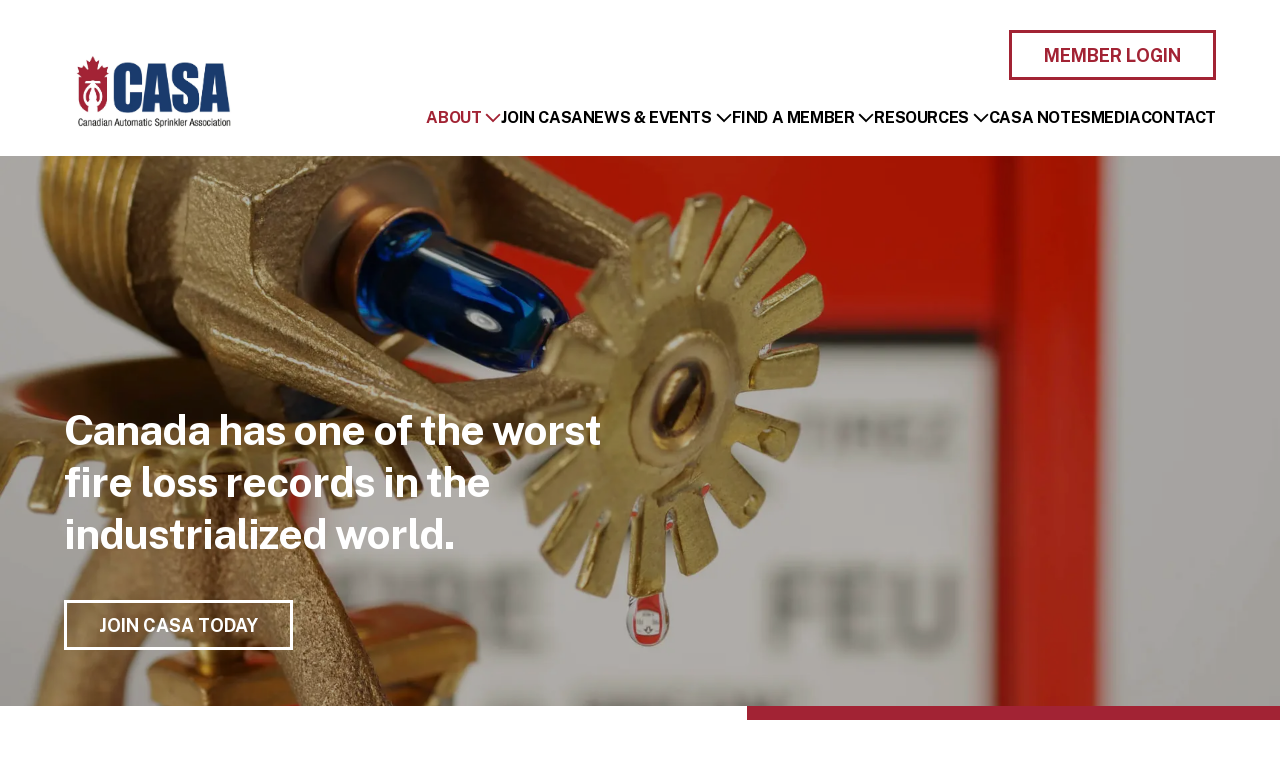

--- FILE ---
content_type: text/html; charset=utf-8
request_url: https://www.casa-firesprinkler.org/about/home-builders
body_size: 28356
content:
<!DOCTYPE html><html lang="en"><head><meta charSet="utf-8"/><meta name="viewport" content="width=device-width, initial-scale=1"/><link rel="preload" as="image" href="https://a-us.storyblok.com/f/1014675/212x300/2a12969c9f/home-builders-quality-image-212x300.jpg"/><link rel="stylesheet" href="/_next/static/css/66fc1e61a9917224.css" data-precedence="next"/><link rel="stylesheet" href="/_next/static/css/8593b9023bc1922a.css" data-precedence="next"/><link rel="preload" as="script" fetchPriority="low" href="/_next/static/chunks/webpack-ca9317d9454f1293.js"/><script src="/_next/static/chunks/fd9d1056-b3d59ffbfafc5b90.js" async=""></script><script src="/_next/static/chunks/117-e7136530e971263b.js" async=""></script><script src="/_next/static/chunks/main-app-f1e2f05f66ca4fbd.js" async=""></script><script src="/_next/static/chunks/13b76428-dd7517559418935c.js" async=""></script><script src="/_next/static/chunks/918-0ad4c0b831e9396b.js" async=""></script><script src="/_next/static/chunks/972-9627c422e78e4adc.js" async=""></script><script src="/_next/static/chunks/150-62db9b8dcc23e1ca.js" async=""></script><script src="/_next/static/chunks/app/layout-535d839052d15071.js" async=""></script><script src="/_next/static/chunks/app/page-0b4a3719679331cc.js" async=""></script><link rel="preload" href="https://www.googletagmanager.com/gtag/js?id=G-9MGP31YQM2" as="script"/><title>Home Builders | Canadian Automatic Sprinkler Association</title><meta property="og:title" content="Home Builders | Canadian Automatic Sprinkler Association"/><meta name="twitter:card" content="summary_large_image"/><meta name="twitter:title" content="Home Builders | Canadian Automatic Sprinkler Association"/><link rel="icon" href="/favicon.ico" type="image/x-icon" sizes="48x48"/><meta name="next-size-adjust"/><script src="/_next/static/chunks/polyfills-42372ed130431b0a.js" noModule=""></script></head><body class="__className_e64278 flex min-h-screen flex-col text-base md:text-lg"><header class="bg-white"><nav class="mx-auto flex max-w-screen-3xl items-center justify-between px-8 py-5 lg:px-16 lg:pb-0 lg:pt-[30px]" aria-label="Global"><div class="flex lg:flex-1 "><a class="-m-1.5 min-w-[160px] max-w-[200px] p-1.5" href="/"><span class="sr-only">casa</span><img alt="CASA" loading="lazy" width="0" height="0" decoding="async" data-nimg="1" class="w-full" style="color:transparent" sizes="100vw" srcSet="/_next/image?url=https%3A%2F%2Fa-us.storyblok.com%2Ff%2F1014675%2F973x494%2F68186319cd%2Fcasa_logo_may_4_2011.jpg&amp;w=640&amp;q=75 640w, /_next/image?url=https%3A%2F%2Fa-us.storyblok.com%2Ff%2F1014675%2F973x494%2F68186319cd%2Fcasa_logo_may_4_2011.jpg&amp;w=750&amp;q=75 750w, /_next/image?url=https%3A%2F%2Fa-us.storyblok.com%2Ff%2F1014675%2F973x494%2F68186319cd%2Fcasa_logo_may_4_2011.jpg&amp;w=828&amp;q=75 828w, /_next/image?url=https%3A%2F%2Fa-us.storyblok.com%2Ff%2F1014675%2F973x494%2F68186319cd%2Fcasa_logo_may_4_2011.jpg&amp;w=1080&amp;q=75 1080w, /_next/image?url=https%3A%2F%2Fa-us.storyblok.com%2Ff%2F1014675%2F973x494%2F68186319cd%2Fcasa_logo_may_4_2011.jpg&amp;w=1200&amp;q=75 1200w, /_next/image?url=https%3A%2F%2Fa-us.storyblok.com%2Ff%2F1014675%2F973x494%2F68186319cd%2Fcasa_logo_may_4_2011.jpg&amp;w=1920&amp;q=75 1920w, /_next/image?url=https%3A%2F%2Fa-us.storyblok.com%2Ff%2F1014675%2F973x494%2F68186319cd%2Fcasa_logo_may_4_2011.jpg&amp;w=2048&amp;q=75 2048w, /_next/image?url=https%3A%2F%2Fa-us.storyblok.com%2Ff%2F1014675%2F973x494%2F68186319cd%2Fcasa_logo_may_4_2011.jpg&amp;w=3840&amp;q=75 3840w" src="/_next/image?url=https%3A%2F%2Fa-us.storyblok.com%2Ff%2F1014675%2F973x494%2F68186319cd%2Fcasa_logo_may_4_2011.jpg&amp;w=3840&amp;q=75"/> </a></div><div class="flex lg:hidden"><button type="button" class="-m-2.5 inline-flex items-center justify-center border-2 border-casa-black p-1 text-casa-black"><span class="sr-only">Open main menu</span><svg class="h-8 w-8" fill="none" viewBox="0 0 24 24" stroke-width="1.5" stroke="currentColor" aria-hidden="true"><path stroke-linecap="round" stroke-linejoin="round" d="M3.75 6.75h16.5M3.75 12h16.5m-16.5 5.25h16.5"></path></svg></button></div><div class="hidden grow flex-col lg:flex"><div data-auth-loading="true" class="w-full justify-end data-[auth-loading=true]:invisible lg:flex"><div data-blok-c="{&quot;name&quot;:&quot;button&quot;,&quot;space&quot;:&quot;1014675&quot;,&quot;uid&quot;:&quot;74d83c8c-2539-41d2-b837-81e48d6ffef5&quot;,&quot;id&quot;:&quot;272652&quot;}" data-blok-uid="272652-74d83c8c-2539-41d2-b837-81e48d6ffef5"><a class="border-[3px] text-lg font-bold px-8 py-1 inline-flex items-center min-h-[50px] text-center uppercase  md:border-casa-red md:text-casa-red md:hover:bg-casa-red md:hover:text-white border-white text-white hover:text-casa-red hover:bg-white" href="/member-login">Member Login</a></div></div><div class="w-full justify-end lg:flex lg:flex-wrap lg:gap-x-6"><div class="relative text-casa-black lg:text-casa-red"><a type="button" class="py-[26px] text-base font-bold uppercase -tracking-wide hover:text-casa-red flex w-full items-center gap-x-1 whitespace-nowrap -tracking-wide" aria-expanded="false" href="javascript:void(0)"><span>About</span><svg width="16" height="10" viewBox="0 0 16 10" fill="none" class="ml-1 transition-transform "><path d="M1.79784 0.542903L0.457458 1.88328L8.03023 9.45605L15.603 1.88328L14.2626 0.542902L8.03023 6.77529L1.79784 0.542903Z" fill="currentColor"></path></svg></a><div class="left-0 top-full h-0 w-auto lg:absolute lg:mt-2 lg:min-w-[250px] lg:bg-white  relative -z-10 opacity-0 lg:translate-y-1 lg:transition lg:duration-150 lg:ease-in"><div class="py-4"><div class="relative"><a class="block w-full p-4 py-2 text-left text-sm font-bold uppercase -tracking-wide text-white lg:text-casa-black" data-blok-c="{&quot;name&quot;:&quot;menu_link&quot;,&quot;space&quot;:&quot;1014675&quot;,&quot;uid&quot;:&quot;963c5a08-21cf-45e7-b80e-eae8b55c2e30&quot;,&quot;id&quot;:&quot;272652&quot;}" data-blok-uid="272652-963c5a08-21cf-45e7-b80e-eae8b55c2e30" href="/about"><span class="flex w-full items-center justify-between"><div class="whitespace-nowrap">About</div></span></a></div><div class="relative"><a class="block w-full p-4 py-2 text-left text-sm font-bold uppercase -tracking-wide text-white lg:text-casa-black" data-blok-c="{&quot;name&quot;:&quot;menu_link&quot;,&quot;space&quot;:&quot;1014675&quot;,&quot;uid&quot;:&quot;d53572d6-4532-4703-88e4-4648116a484c&quot;,&quot;id&quot;:&quot;272652&quot;}" data-blok-uid="272652-d53572d6-4532-4703-88e4-4648116a484c" href="/our-team"><span class="flex w-full items-center justify-between"><div class="whitespace-nowrap">our team</div></span></a></div><div class="relative"><a class="block w-full p-4 py-2 text-left text-sm font-bold uppercase -tracking-wide text-white lg:text-casa-black" data-blok-c="{&quot;name&quot;:&quot;menu_link&quot;,&quot;space&quot;:&quot;1014675&quot;,&quot;uid&quot;:&quot;57ee9b3c-8c30-4831-af48-4ce1d06dd571&quot;,&quot;id&quot;:&quot;272652&quot;}" data-blok-uid="272652-57ee9b3c-8c30-4831-af48-4ce1d06dd571" href="/about/emergency-services"><span class="flex w-full items-center justify-between"><div class="whitespace-nowrap">Emergency Services </div></span></a></div><div class="relative"><a class="block w-full p-4 py-2 text-left text-sm font-bold uppercase -tracking-wide text-white lg:text-casa-black" data-blok-c="{&quot;name&quot;:&quot;menu_link&quot;,&quot;space&quot;:&quot;1014675&quot;,&quot;uid&quot;:&quot;0c6a0ef8-372a-41d0-8c2c-85fb61950116&quot;,&quot;id&quot;:&quot;272652&quot;}" data-blok-uid="272652-0c6a0ef8-372a-41d0-8c2c-85fb61950116" href="/about/residential"><span class="flex w-full items-center justify-between"><div class="whitespace-nowrap">Residential</div></span></a></div><div class="relative"><a class="block w-full p-4 py-2 text-left text-sm font-bold uppercase -tracking-wide text-casa-black  lg:text-casa-red" data-blok-c="{&quot;name&quot;:&quot;menu_link&quot;,&quot;space&quot;:&quot;1014675&quot;,&quot;uid&quot;:&quot;42a9a687-5af0-4af8-88e9-3f2c397b7c5b&quot;,&quot;id&quot;:&quot;272652&quot;}" data-blok-uid="272652-42a9a687-5af0-4af8-88e9-3f2c397b7c5b" href="/about/home-builders"><span class="flex w-full items-center justify-between"><div class="whitespace-nowrap">Home Builders</div></span></a></div><div class="relative"><a class="block w-full p-4 py-2 text-left text-sm font-bold uppercase -tracking-wide text-white lg:text-casa-black" data-blok-c="{&quot;name&quot;:&quot;menu_link&quot;,&quot;space&quot;:&quot;1014675&quot;,&quot;uid&quot;:&quot;1fba444d-06f9-4b4d-afd1-a3b99a10f36b&quot;,&quot;id&quot;:&quot;272652&quot;}" data-blok-uid="272652-1fba444d-06f9-4b4d-afd1-a3b99a10f36b" href="/about/building-officials"><span class="flex w-full items-center justify-between"><div class="whitespace-nowrap">Building Officials</div></span></a></div><div class="relative"><a class="block w-full p-4 py-2 text-left text-sm font-bold uppercase -tracking-wide text-white lg:text-casa-black" data-blok-c="{&quot;name&quot;:&quot;menu_link&quot;,&quot;space&quot;:&quot;1014675&quot;,&quot;uid&quot;:&quot;6b907e1b-00ff-4061-bdc8-2a9f6ef34d40&quot;,&quot;id&quot;:&quot;272652&quot;}" data-blok-uid="272652-6b907e1b-00ff-4061-bdc8-2a9f6ef34d40" href="/about/architects-engineers"><span class="flex w-full items-center justify-between"><div class="whitespace-nowrap">Architects &amp; Engineers</div></span></a></div></div></div></div><a class="py-[26px] text-base font-bold uppercase -tracking-wide hover:text-casa-red flex w-full whitespace-nowrap hover:text-casa-red lg:block lg:w-auto  " data-blok-c="{&quot;name&quot;:&quot;menu_link&quot;,&quot;space&quot;:&quot;1014675&quot;,&quot;uid&quot;:&quot;47e4b085-1aba-4ac4-a567-04faec86957b&quot;,&quot;id&quot;:&quot;272652&quot;}" data-blok-uid="272652-47e4b085-1aba-4ac4-a567-04faec86957b" href="/join-casa"><span>Join Casa</span></a><div class="relative "><a type="button" class="py-[26px] text-base font-bold uppercase -tracking-wide hover:text-casa-red flex w-full items-center gap-x-1 whitespace-nowrap -tracking-wide" aria-expanded="false" href="javascript:void(0)"><span>News &amp; Events</span><svg width="16" height="10" viewBox="0 0 16 10" fill="none" class="ml-1 transition-transform "><path d="M1.79784 0.542903L0.457458 1.88328L8.03023 9.45605L15.603 1.88328L14.2626 0.542902L8.03023 6.77529L1.79784 0.542903Z" fill="currentColor"></path></svg></a><div class="left-0 top-full h-0 w-auto lg:absolute lg:mt-2 lg:min-w-[250px] lg:bg-white  relative -z-10 opacity-0 lg:translate-y-1 lg:transition lg:duration-150 lg:ease-in"><div class="py-4"><div class="relative"><a class="block w-full p-4 py-2 text-left text-sm font-bold uppercase -tracking-wide text-white lg:text-casa-black" data-blok-c="{&quot;name&quot;:&quot;menu_link&quot;,&quot;space&quot;:&quot;1014675&quot;,&quot;uid&quot;:&quot;aa59c85e-506a-4ad3-bf01-ecf4d344e68a&quot;,&quot;id&quot;:&quot;272652&quot;}" data-blok-uid="272652-aa59c85e-506a-4ad3-bf01-ecf4d344e68a" href="/news-and-events"><span class="flex w-full items-center justify-between"><div class="whitespace-nowrap">News &amp; Events</div></span></a></div><div class="relative"><a class="block w-full p-4 py-2 text-left text-sm font-bold uppercase -tracking-wide text-white lg:text-casa-black" data-blok-c="{&quot;name&quot;:&quot;menu_link&quot;,&quot;space&quot;:&quot;1014675&quot;,&quot;uid&quot;:&quot;ff3577b3-a7d0-4cab-9fb8-c68616ad4753&quot;,&quot;id&quot;:&quot;272652&quot;}" data-blok-uid="272652-ff3577b3-a7d0-4cab-9fb8-c68616ad4753" href="/news-and-events/live-technical-seminars"><span class="flex w-full items-center justify-between"><div class="whitespace-nowrap">Seminars</div></span></a></div><div class="relative"><a class="block w-full p-4 py-2 text-left text-sm font-bold uppercase -tracking-wide text-white lg:text-casa-black" data-blok-c="{&quot;name&quot;:&quot;menu_link&quot;,&quot;space&quot;:&quot;1014675&quot;,&quot;uid&quot;:&quot;802ea81d-c735-45cc-afee-f6cd6c6de57a&quot;,&quot;id&quot;:&quot;272652&quot;}" data-blok-uid="272652-802ea81d-c735-45cc-afee-f6cd6c6de57a" href="/casa-notes"><span class="flex w-full items-center justify-between"><div class="whitespace-nowrap">Casa Notes</div></span></a></div><div class="relative"><a class="block w-full p-4 py-2 text-left text-sm font-bold uppercase -tracking-wide text-white lg:text-casa-black" data-blok-c="{&quot;name&quot;:&quot;menu_link&quot;,&quot;space&quot;:&quot;1014675&quot;,&quot;uid&quot;:&quot;562320d6-0f12-40e3-a934-3c392a54e452&quot;,&quot;id&quot;:&quot;272652&quot;}" data-blok-uid="272652-562320d6-0f12-40e3-a934-3c392a54e452" href="/news-and-events/quick-response"><span class="flex w-full items-center justify-between"><div class="whitespace-nowrap">Quick Response</div></span></a></div><div class="relative"><a class="block w-full p-4 py-2 text-left text-sm font-bold uppercase -tracking-wide text-white lg:text-casa-black" data-blok-c="{&quot;name&quot;:&quot;menu_link&quot;,&quot;space&quot;:&quot;1014675&quot;,&quot;uid&quot;:&quot;8772626c-8c3e-4214-ac04-c46924239397&quot;,&quot;id&quot;:&quot;272652&quot;}" data-blok-uid="272652-8772626c-8c3e-4214-ac04-c46924239397" href="/news-and-events/annual-conference"><span class="flex w-full items-center justify-between"><div class="whitespace-nowrap">Annual Conference</div></span></a></div></div></div></div><div class="relative "><a type="button" class="py-[26px] text-base font-bold uppercase -tracking-wide hover:text-casa-red flex w-full items-center gap-x-1 whitespace-nowrap -tracking-wide" aria-expanded="false" href="javascript:void(0)"><span>find a member</span><svg width="16" height="10" viewBox="0 0 16 10" fill="none" class="ml-1 transition-transform "><path d="M1.79784 0.542903L0.457458 1.88328L8.03023 9.45605L15.603 1.88328L14.2626 0.542902L8.03023 6.77529L1.79784 0.542903Z" fill="currentColor"></path></svg></a><div class="left-0 top-full h-0 w-auto lg:absolute lg:mt-2 lg:min-w-[250px] lg:bg-white  relative -z-10 opacity-0 lg:translate-y-1 lg:transition lg:duration-150 lg:ease-in"><div class="py-4"><div class="relative"><a class="block w-full p-4 py-2 text-left text-sm font-bold uppercase -tracking-wide text-white lg:text-casa-black" data-blok-c="{&quot;name&quot;:&quot;menu_link&quot;,&quot;space&quot;:&quot;1014675&quot;,&quot;uid&quot;:&quot;8b8c8fe1-7913-4d65-ad83-eeddc010fb2a&quot;,&quot;id&quot;:&quot;272652&quot;}" data-blok-uid="272652-8b8c8fe1-7913-4d65-ad83-eeddc010fb2a" href="/find-a-member/associate-design-professionals"><span class="flex w-full items-center justify-between"><div class="whitespace-nowrap">Associate Design Professionals</div></span></a></div><div class="relative"><a class="block w-full p-4 py-2 text-left text-sm font-bold uppercase -tracking-wide text-white lg:text-casa-black" data-blok-c="{&quot;name&quot;:&quot;menu_link&quot;,&quot;space&quot;:&quot;1014675&quot;,&quot;uid&quot;:&quot;b396aa0b-3ef6-4c94-9f0c-065757d477fc&quot;,&quot;id&quot;:&quot;272652&quot;}" data-blok-uid="272652-b396aa0b-3ef6-4c94-9f0c-065757d477fc" href="/find-a-member/associate-members"><span class="flex w-full items-center justify-between"><div class="whitespace-nowrap">Associate Members</div></span></a></div><div class="relative"><a class="block w-full p-4 py-2 text-left text-sm font-bold uppercase -tracking-wide text-white lg:text-casa-black" data-blok-c="{&quot;name&quot;:&quot;menu_link&quot;,&quot;space&quot;:&quot;1014675&quot;,&quot;uid&quot;:&quot;b3c47516-42a1-4769-bdd7-570977058d85&quot;,&quot;id&quot;:&quot;272652&quot;}" data-blok-uid="272652-b3c47516-42a1-4769-bdd7-570977058d85" href="/find-a-member/british-columbia-contractors"><span class="flex w-full items-center justify-between"><div class="whitespace-nowrap">British Columbia Contractors</div></span></a></div><div class="relative"><a class="block w-full p-4 py-2 text-left text-sm font-bold uppercase -tracking-wide text-white lg:text-casa-black" data-blok-c="{&quot;name&quot;:&quot;menu_link&quot;,&quot;space&quot;:&quot;1014675&quot;,&quot;uid&quot;:&quot;1241e1cd-6a50-4678-9cf8-aec8a1c74343&quot;,&quot;id&quot;:&quot;272652&quot;}" data-blok-uid="272652-1241e1cd-6a50-4678-9cf8-aec8a1c74343" href="/find-a-member/alberta-contractors"><span class="flex w-full items-center justify-between"><div class="whitespace-nowrap">Alberta Contractors</div></span></a></div><div class="relative"><a class="block w-full p-4 py-2 text-left text-sm font-bold uppercase -tracking-wide text-white lg:text-casa-black" data-blok-c="{&quot;name&quot;:&quot;menu_link&quot;,&quot;space&quot;:&quot;1014675&quot;,&quot;uid&quot;:&quot;876df04b-e7fa-4929-ad71-732321d26bae&quot;,&quot;id&quot;:&quot;272652&quot;}" data-blok-uid="272652-876df04b-e7fa-4929-ad71-732321d26bae" href="/find-a-member/saskatchewan-contractors"><span class="flex w-full items-center justify-between"><div class="whitespace-nowrap">Saskatchewan Contractors</div></span></a></div><div class="relative"><a class="block w-full p-4 py-2 text-left text-sm font-bold uppercase -tracking-wide text-white lg:text-casa-black" data-blok-c="{&quot;name&quot;:&quot;menu_link&quot;,&quot;space&quot;:&quot;1014675&quot;,&quot;uid&quot;:&quot;750ea4e9-3516-4f9f-a8f8-decd58483392&quot;,&quot;id&quot;:&quot;272652&quot;}" data-blok-uid="272652-750ea4e9-3516-4f9f-a8f8-decd58483392" href="/find-a-member/manitoba-contractors"><span class="flex w-full items-center justify-between"><div class="whitespace-nowrap">Manitoba Contractors</div></span></a></div><div class="relative"><a class="block w-full p-4 py-2 text-left text-sm font-bold uppercase -tracking-wide text-white lg:text-casa-black" data-blok-c="{&quot;name&quot;:&quot;menu_link&quot;,&quot;space&quot;:&quot;1014675&quot;,&quot;uid&quot;:&quot;4abdd43d-86ca-4624-870d-4b2e096eaed9&quot;,&quot;id&quot;:&quot;272652&quot;}" data-blok-uid="272652-4abdd43d-86ca-4624-870d-4b2e096eaed9" href="/find-a-member/ontario-contractors"><span class="flex w-full items-center justify-between"><div class="whitespace-nowrap">Ontario Contractors</div></span></a></div><div class="relative"><a class="block w-full p-4 py-2 text-left text-sm font-bold uppercase -tracking-wide text-white lg:text-casa-black" data-blok-c="{&quot;name&quot;:&quot;menu_link&quot;,&quot;space&quot;:&quot;1014675&quot;,&quot;uid&quot;:&quot;adc7c6ed-39bf-4f8c-a3e9-e6ce56337aef&quot;,&quot;id&quot;:&quot;272652&quot;}" data-blok-uid="272652-adc7c6ed-39bf-4f8c-a3e9-e6ce56337aef" href="/find-a-member/quebec-contractors"><span class="flex w-full items-center justify-between"><div class="whitespace-nowrap">Quebec Contractors</div></span></a></div><div class="relative"><a class="block w-full p-4 py-2 text-left text-sm font-bold uppercase -tracking-wide text-white lg:text-casa-black" data-blok-c="{&quot;name&quot;:&quot;menu_link&quot;,&quot;space&quot;:&quot;1014675&quot;,&quot;uid&quot;:&quot;e9f224df-8413-4c46-901a-bd68953e8ced&quot;,&quot;id&quot;:&quot;272652&quot;}" data-blok-uid="272652-e9f224df-8413-4c46-901a-bd68953e8ced" href="/find-a-member/new-brunswick-contractors"><span class="flex w-full items-center justify-between"><div class="whitespace-nowrap">New Brunswick Contractors</div></span></a></div><div class="relative"><a class="block w-full p-4 py-2 text-left text-sm font-bold uppercase -tracking-wide text-white lg:text-casa-black" data-blok-c="{&quot;name&quot;:&quot;menu_link&quot;,&quot;space&quot;:&quot;1014675&quot;,&quot;uid&quot;:&quot;3ef9e655-a963-4f6d-a869-3b98f0b15eb8&quot;,&quot;id&quot;:&quot;272652&quot;}" data-blok-uid="272652-3ef9e655-a963-4f6d-a869-3b98f0b15eb8" href="/find-a-member/nova-scotia-contractors"><span class="flex w-full items-center justify-between"><div class="whitespace-nowrap">Nova Scotia Contractors</div></span></a></div><div class="relative"><a class="block w-full p-4 py-2 text-left text-sm font-bold uppercase -tracking-wide text-white lg:text-casa-black" data-blok-c="{&quot;name&quot;:&quot;menu_link&quot;,&quot;space&quot;:&quot;1014675&quot;,&quot;uid&quot;:&quot;325c4956-651d-4987-9eed-3eae7f5c341f&quot;,&quot;id&quot;:&quot;272652&quot;}" data-blok-uid="272652-325c4956-651d-4987-9eed-3eae7f5c341f" href="/find-a-member/newfoundland-contractors"><span class="flex w-full items-center justify-between"><div class="whitespace-nowrap">Newfoundland Contractors</div></span></a></div></div></div></div><div class="relative "><a type="button" class="py-[26px] text-base font-bold uppercase -tracking-wide hover:text-casa-red flex w-full items-center gap-x-1 whitespace-nowrap -tracking-wide" aria-expanded="false" href="javascript:void(0)"><span>Resources</span><svg width="16" height="10" viewBox="0 0 16 10" fill="none" class="ml-1 transition-transform "><path d="M1.79784 0.542903L0.457458 1.88328L8.03023 9.45605L15.603 1.88328L14.2626 0.542902L8.03023 6.77529L1.79784 0.542903Z" fill="currentColor"></path></svg></a><div class="left-0 top-full h-0 w-auto lg:absolute lg:mt-2 lg:min-w-[250px] lg:bg-white  relative -z-10 opacity-0 lg:translate-y-1 lg:transition lg:duration-150 lg:ease-in"><div class="py-4"><div class="relative"><a class="block w-full p-4 py-2 text-left text-sm font-bold uppercase -tracking-wide text-white lg:text-casa-black" data-blok-c="{&quot;name&quot;:&quot;menu_link&quot;,&quot;space&quot;:&quot;1014675&quot;,&quot;uid&quot;:&quot;7398d544-c21e-4d93-9c9b-4ac3d5b7d36e&quot;,&quot;id&quot;:&quot;272652&quot;}" data-blok-uid="272652-7398d544-c21e-4d93-9c9b-4ac3d5b7d36e" href="/member-resources/code-of-ethics"><span class="flex w-full items-center justify-between"><div class="whitespace-nowrap">Code of Ethics</div></span></a></div><div class="relative"><a class="block w-full p-4 py-2 text-left text-sm font-bold uppercase -tracking-wide text-white lg:text-casa-black" data-blok-c="{&quot;name&quot;:&quot;menu_link&quot;,&quot;space&quot;:&quot;1014675&quot;,&quot;uid&quot;:&quot;66e01ade-1135-4ede-a134-bc78d30cc381&quot;,&quot;id&quot;:&quot;272652&quot;}" data-blok-uid="272652-66e01ade-1135-4ede-a134-bc78d30cc381" href="/member-resources/regions"><span class="flex w-full items-center justify-between"><div class="whitespace-nowrap">regions</div><div class=" ml-auto flex items-center pl-2"><svg width="15" height="15" viewBox="0 0 15 15" fill="none" class=" stroke-white transition-transform lg:stroke-black " xmlns="http://www.w3.org/2000/svg"><line y1="7.33334" x2="15" y2="7.33334" stroke-width="2"></line><line x1="7.66663" y1="5.24537e-08" x2="7.66663" y2="15" stroke-width="2"></line></svg></div></span></a><div class=" left-full top-0 z-10  min-w-[200px] overflow-hidden px-4 lg:absolute lg:mt-2  lg:bg-white h-0 opacity-0 lg:translate-x-1 lg:transition lg:duration-150 lg:ease-in"> <div class=""><a class="block w-full px-4 py-3 text-left text-[12px] font-bold uppercase -tracking-wide text-white lg:text-casa-black" href="/member-resources/regions/western"><span>Western</span></a></div><div class=""><a class="block w-full px-4 py-3 text-left text-[12px] font-bold uppercase -tracking-wide text-white lg:text-casa-black" href="/member-resources/regions/ontario"><span>Ontario</span></a></div><div class=""><a class="block w-full px-4 py-3 text-left text-[12px] font-bold uppercase -tracking-wide text-white lg:text-casa-black" href="/member-resources/regions/quebec"><span>Quebec</span></a></div><div class=""><a class="block w-full px-4 py-3 text-left text-[12px] font-bold uppercase -tracking-wide text-white lg:text-casa-black" href="/member-resources/regions/atlantic"><span>Atlantic</span></a></div><div class=""><a class="block w-full px-4 py-3 text-left text-[12px] font-bold uppercase -tracking-wide text-white lg:text-casa-black" href="/member-resources/regions/associate-manufacturers-suppliers"><span>Associate Members</span></a></div></div></div><div class="relative"><a class="block w-full p-4 py-2 text-left text-sm font-bold uppercase -tracking-wide text-white lg:text-casa-black" data-blok-c="{&quot;name&quot;:&quot;menu_link&quot;,&quot;space&quot;:&quot;1014675&quot;,&quot;uid&quot;:&quot;9b5541e6-79c8-4dc2-9d25-683e796e3a63&quot;,&quot;id&quot;:&quot;272652&quot;}" data-blok-uid="272652-9b5541e6-79c8-4dc2-9d25-683e796e3a63" href="/member-resources/committees"><span class="flex w-full items-center justify-between"><div class="whitespace-nowrap">Committees</div><div class=" ml-auto flex items-center pl-2"><svg width="15" height="15" viewBox="0 0 15 15" fill="none" class=" stroke-white transition-transform lg:stroke-black " xmlns="http://www.w3.org/2000/svg"><line y1="7.33334" x2="15" y2="7.33334" stroke-width="2"></line><line x1="7.66663" y1="5.24537e-08" x2="7.66663" y2="15" stroke-width="2"></line></svg></div></span></a><div class=" left-full top-0 z-10  min-w-[200px] overflow-hidden px-4 lg:absolute lg:mt-2  lg:bg-white h-0 opacity-0 lg:translate-x-1 lg:transition lg:duration-150 lg:ease-in"> <div class=""><a class="block w-full px-4 py-3 text-left text-[12px] font-bold uppercase -tracking-wide text-white lg:text-casa-black" href="/member-resources/committees/board-of-directors"><span>Board of Directors</span></a></div><div class=""><a class="block w-full px-4 py-3 text-left text-[12px] font-bold uppercase -tracking-wide text-white lg:text-casa-black" href="/member-resources/committees/finance-executive-committee"><span>Finance / Executive Committee</span></a></div><div class=""><a class="block w-full px-4 py-3 text-left text-[12px] font-bold uppercase -tracking-wide text-white lg:text-casa-black" href="/member-resources/committees/technical-committee"><span>Technical Committee</span></a></div><div class=""><a class="block w-full px-4 py-3 text-left text-[12px] font-bold uppercase -tracking-wide text-white lg:text-casa-black" href="/member-resources/committees/long-range-planning-committee"><span>Long Range Planning Committee</span></a></div><div class=""><a class="block w-full px-4 py-3 text-left text-[12px] font-bold uppercase -tracking-wide text-white lg:text-casa-black" href="/member-resources/committees/regional-chairmen"><span>Regional Chairs</span></a></div><div class=""><a class="block w-full px-4 py-3 text-left text-[12px] font-bold uppercase -tracking-wide text-white lg:text-casa-black" href="/member-resources/committees/negotiating-committees"><span>Negotiating Committees</span></a></div><div class=""><a class="block w-full px-4 py-3 text-left text-[12px] font-bold uppercase -tracking-wide text-white lg:text-casa-black" href="/member-resources/committees/training-national-jtac-local-jtac-s"><span>Training / National JTAC / Local JTAC’s</span></a></div><div class=""><a class="block w-full px-4 py-3 text-left text-[12px] font-bold uppercase -tracking-wide text-white lg:text-casa-black" href="/member-resources/committees/sprinkler-industry-pension-plan-committee"><span>Sprinkler Industry Pension Plan Committee</span></a></div><div class=""><a class="block w-full px-4 py-3 text-left text-[12px] font-bold uppercase -tracking-wide text-white lg:text-casa-black" href="/member-resources/committees/life-members"><span>LIFE Members</span></a></div></div></div><div class="relative"><a class="block w-full p-4 py-2 text-left text-sm font-bold uppercase -tracking-wide text-white lg:text-casa-black" data-blok-c="{&quot;name&quot;:&quot;menu_link&quot;,&quot;space&quot;:&quot;1014675&quot;,&quot;uid&quot;:&quot;0beb67f7-d593-44c7-8fc1-4632f48fc0d0&quot;,&quot;id&quot;:&quot;272652&quot;}" data-blok-uid="272652-0beb67f7-d593-44c7-8fc1-4632f48fc0d0" href="/member-resources/awards"><span class="flex w-full items-center justify-between"><div class="whitespace-nowrap">Awards</div><div class=" ml-auto flex items-center pl-2"><svg width="15" height="15" viewBox="0 0 15 15" fill="none" class=" stroke-white transition-transform lg:stroke-black " xmlns="http://www.w3.org/2000/svg"><line y1="7.33334" x2="15" y2="7.33334" stroke-width="2"></line><line x1="7.66663" y1="5.24537e-08" x2="7.66663" y2="15" stroke-width="2"></line></svg></div></span></a><div class=" left-full top-0 z-10  min-w-[200px] overflow-hidden px-4 lg:absolute lg:mt-2  lg:bg-white h-0 opacity-0 lg:translate-x-1 lg:transition lg:duration-150 lg:ease-in"> <div class=""><a class="block w-full px-4 py-3 text-left text-[12px] font-bold uppercase -tracking-wide text-white lg:text-casa-black" href="/member-resources/awards/inductees"><span>Inductees</span></a></div><div class=""><a class="block w-full px-4 py-3 text-left text-[12px] font-bold uppercase -tracking-wide text-white lg:text-casa-black" href="/member-resources/awards/recipients"><span>Recipients</span></a></div></div></div><div class="relative"><a class="block w-full p-4 py-2 text-left text-sm font-bold uppercase -tracking-wide text-white lg:text-casa-black" data-blok-c="{&quot;name&quot;:&quot;menu_link&quot;,&quot;space&quot;:&quot;1014675&quot;,&quot;uid&quot;:&quot;e8ce2ac1-a141-47fa-b7c1-1a7135a88050&quot;,&quot;id&quot;:&quot;272652&quot;}" data-blok-uid="272652-e8ce2ac1-a141-47fa-b7c1-1a7135a88050" href="/member-resources/nrc-report"><span class="flex w-full items-center justify-between"><div class="whitespace-nowrap">NRC Report</div></span></a></div><div class="relative"><a class="block w-full p-4 py-2 text-left text-sm font-bold uppercase -tracking-wide text-white lg:text-casa-black" data-blok-c="{&quot;name&quot;:&quot;menu_link&quot;,&quot;space&quot;:&quot;1014675&quot;,&quot;uid&quot;:&quot;a0ef3f86-79ae-4ba5-9711-352de2e539ea&quot;,&quot;id&quot;:&quot;272652&quot;}" data-blok-uid="272652-a0ef3f86-79ae-4ba5-9711-352de2e539ea" href="/member-resources/promo-cards"><span class="flex w-full items-center justify-between"><div class="whitespace-nowrap">Promo Cards</div></span></a></div><div class="relative"><a class="block w-full p-4 py-2 text-left text-sm font-bold uppercase -tracking-wide text-white lg:text-casa-black" data-blok-c="{&quot;name&quot;:&quot;menu_link&quot;,&quot;space&quot;:&quot;1014675&quot;,&quot;uid&quot;:&quot;cfcf34a7-73aa-4925-9752-fdf0da86b956&quot;,&quot;id&quot;:&quot;272652&quot;}" data-blok-uid="272652-cfcf34a7-73aa-4925-9752-fdf0da86b956" href="/member-resources/code-technical-updates"><span class="flex w-full items-center justify-between"><div class="whitespace-nowrap">Code &amp; Technical Updates</div></span></a></div><div class="relative"><a class="block w-full p-4 py-2 text-left text-sm font-bold uppercase -tracking-wide text-white lg:text-casa-black" data-blok-c="{&quot;name&quot;:&quot;menu_link&quot;,&quot;space&quot;:&quot;1014675&quot;,&quot;uid&quot;:&quot;3801bfb5-2b9d-43d1-b32b-f4a26d33697c&quot;,&quot;id&quot;:&quot;272652&quot;}" data-blok-uid="272652-3801bfb5-2b9d-43d1-b32b-f4a26d33697c" href="/member-resources/national-communications"><span class="flex w-full items-center justify-between"><div class="whitespace-nowrap">National Communications</div><div class=" ml-auto flex items-center pl-2"><svg width="15" height="15" viewBox="0 0 15 15" fill="none" class=" stroke-white transition-transform lg:stroke-black " xmlns="http://www.w3.org/2000/svg"><line y1="7.33334" x2="15" y2="7.33334" stroke-width="2"></line><line x1="7.66663" y1="5.24537e-08" x2="7.66663" y2="15" stroke-width="2"></line></svg></div></span></a><div class=" left-full top-0 z-10  min-w-[200px] overflow-hidden px-4 lg:absolute lg:mt-2  lg:bg-white h-0 opacity-0 lg:translate-x-1 lg:transition lg:duration-150 lg:ease-in"> <div class=""><a class="block w-full px-4 py-3 text-left text-[12px] font-bold uppercase -tracking-wide text-white lg:text-casa-black" href="/member-resources/national-communications/construction-industry-updates"><span>Construction Industry Updates</span></a></div></div></div><div class="relative"><a class="block w-full p-4 py-2 text-left text-sm font-bold uppercase -tracking-wide text-white lg:text-casa-black" data-blok-c="{&quot;name&quot;:&quot;menu_link&quot;,&quot;space&quot;:&quot;1014675&quot;,&quot;uid&quot;:&quot;36609f8f-7fef-42fc-b050-efae7db9dd19&quot;,&quot;id&quot;:&quot;272652&quot;}" data-blok-uid="272652-36609f8f-7fef-42fc-b050-efae7db9dd19" href="/member-resources/industry-links"><span class="flex w-full items-center justify-between"><div class="whitespace-nowrap">Industry Links</div></span></a></div><div class="relative"><a class="block w-full p-4 py-2 text-left text-sm font-bold uppercase -tracking-wide text-white lg:text-casa-black" data-blok-c="{&quot;name&quot;:&quot;menu_link&quot;,&quot;space&quot;:&quot;1014675&quot;,&quot;uid&quot;:&quot;87c65bcb-a450-4346-80a5-62f6ba960ca7&quot;,&quot;id&quot;:&quot;272652&quot;}" data-blok-uid="272652-87c65bcb-a450-4346-80a5-62f6ba960ca7" href="/member-resources/industry-alerts"><span class="flex w-full items-center justify-between"><div class="whitespace-nowrap">Industry Alerts</div></span></a></div><div class="relative"><a class="block w-full p-4 py-2 text-left text-sm font-bold uppercase -tracking-wide text-white lg:text-casa-black" data-blok-c="{&quot;name&quot;:&quot;menu_link&quot;,&quot;space&quot;:&quot;1014675&quot;,&quot;uid&quot;:&quot;335b754c-8323-455d-bcff-e1769704cbd2&quot;,&quot;id&quot;:&quot;272652&quot;}" data-blok-uid="272652-335b754c-8323-455d-bcff-e1769704cbd2" href="/member-resources/member-reciprocity"><span class="flex w-full items-center justify-between"><div class="whitespace-nowrap">Member Reciprocity</div></span></a></div><div class="relative"><a class="block w-full p-4 py-2 text-left text-sm font-bold uppercase -tracking-wide text-white lg:text-casa-black" data-blok-c="{&quot;name&quot;:&quot;menu_link&quot;,&quot;space&quot;:&quot;1014675&quot;,&quot;uid&quot;:&quot;975de007-efa5-4fe6-9188-e6b993de1fbe&quot;,&quot;id&quot;:&quot;272652&quot;}" data-blok-uid="272652-975de007-efa5-4fe6-9188-e6b993de1fbe" href="/member-resources/technical-questions"><span class="flex w-full items-center justify-between"><div class="whitespace-nowrap">Technical Questions</div></span></a></div></div></div></div><a class="py-[26px] text-base font-bold uppercase -tracking-wide hover:text-casa-red flex w-full whitespace-nowrap hover:text-casa-red lg:block lg:w-auto  " data-blok-c="{&quot;name&quot;:&quot;menu_link&quot;,&quot;space&quot;:&quot;1014675&quot;,&quot;uid&quot;:&quot;edacc59d-e56c-4a05-921e-f76b0bd28b28&quot;,&quot;id&quot;:&quot;272652&quot;}" data-blok-uid="272652-edacc59d-e56c-4a05-921e-f76b0bd28b28" href="/casa-notes"><span>CASA Notes</span></a><a class="py-[26px] text-base font-bold uppercase -tracking-wide hover:text-casa-red flex w-full whitespace-nowrap hover:text-casa-red lg:block lg:w-auto  " data-blok-c="{&quot;name&quot;:&quot;menu_link&quot;,&quot;space&quot;:&quot;1014675&quot;,&quot;uid&quot;:&quot;8f0ce3b2-26de-4068-82fb-86cecd5ffbf1&quot;,&quot;id&quot;:&quot;272652&quot;}" data-blok-uid="272652-8f0ce3b2-26de-4068-82fb-86cecd5ffbf1" href="/media"><span>media</span></a><a class="py-[26px] text-base font-bold uppercase -tracking-wide hover:text-casa-red flex w-full whitespace-nowrap hover:text-casa-red lg:block lg:w-auto  " data-blok-c="{&quot;name&quot;:&quot;menu_link&quot;,&quot;space&quot;:&quot;1014675&quot;,&quot;uid&quot;:&quot;750b559d-96c8-4711-a260-1ef7f1d691ba&quot;,&quot;id&quot;:&quot;272652&quot;}" data-blok-uid="272652-750b559d-96c8-4711-a260-1ef7f1d691ba" href="/contact"><span>contact</span></a></div></div></nav></header><main data-blok-c="{&quot;name&quot;:&quot;page&quot;,&quot;space&quot;:&quot;1014675&quot;,&quot;uid&quot;:&quot;2a5d2f9b-af50-4e2f-8e43-6d744db45f4f&quot;,&quot;id&quot;:&quot;364678&quot;}" data-blok-uid="364678-2a5d2f9b-af50-4e2f-8e43-6d744db45f4f" class="flex flex-grow flex-col overflow-hidden"><section class="relative max-h-[325px] overflow-hidden lg:max-h-[550px] "><div class="absolute left-0 top-0 z-0 h-full w-full bg-black bg-opacity-30"></div><img alt="About Banner" data-blok-c="{&quot;name&quot;:&quot;hero_section&quot;,&quot;space&quot;:&quot;1014675&quot;,&quot;uid&quot;:&quot;9746a7e1-30a8-45a2-b596-961372f29611&quot;,&quot;id&quot;:&quot;364678&quot;}" data-blok-uid="364678-9746a7e1-30a8-45a2-b596-961372f29611" loading="lazy" width="1440" height="500" decoding="async" data-nimg="1" class="hidden h-[550px] w-full object-cover object-center lg:block" style="color:transparent" srcSet="/_next/image?url=https%3A%2F%2Fa-us.storyblok.com%2Ff%2F1014675%2F2116x1416%2F0f6778e943%2Fabout-banner-image.jpg&amp;w=1920&amp;q=75 1x, /_next/image?url=https%3A%2F%2Fa-us.storyblok.com%2Ff%2F1014675%2F2116x1416%2F0f6778e943%2Fabout-banner-image.jpg&amp;w=3840&amp;q=75 2x" src="/_next/image?url=https%3A%2F%2Fa-us.storyblok.com%2Ff%2F1014675%2F2116x1416%2F0f6778e943%2Fabout-banner-image.jpg&amp;w=3840&amp;q=75"/><img alt="About Banner" data-blok-c="{&quot;name&quot;:&quot;hero_section&quot;,&quot;space&quot;:&quot;1014675&quot;,&quot;uid&quot;:&quot;9746a7e1-30a8-45a2-b596-961372f29611&quot;,&quot;id&quot;:&quot;364678&quot;}" data-blok-uid="364678-9746a7e1-30a8-45a2-b596-961372f29611" loading="lazy" width="600" height="325" decoding="async" data-nimg="1" class="h-[325px] w-full object-cover object-center lg:hidden lg:h-auto" style="color:transparent" srcSet="/_next/image?url=https%3A%2F%2Fa-us.storyblok.com%2Ff%2F1014675%2F2116x1416%2F0f6778e943%2Fabout-banner-image.jpg&amp;w=640&amp;q=75 1x, /_next/image?url=https%3A%2F%2Fa-us.storyblok.com%2Ff%2F1014675%2F2116x1416%2F0f6778e943%2Fabout-banner-image.jpg&amp;w=1200&amp;q=75 2x" src="/_next/image?url=https%3A%2F%2Fa-us.storyblok.com%2Ff%2F1014675%2F2116x1416%2F0f6778e943%2Fabout-banner-image.jpg&amp;w=1200&amp;q=75"/><div class="absolute bottom-8 z-[2] max-w-xl px-8 lg:bottom-14 lg:left-16 lg:px-0" data-blok-c="{&quot;name&quot;:&quot;hero_section&quot;,&quot;space&quot;:&quot;1014675&quot;,&quot;uid&quot;:&quot;9746a7e1-30a8-45a2-b596-961372f29611&quot;,&quot;id&quot;:&quot;364678&quot;}" data-blok-uid="364678-9746a7e1-30a8-45a2-b596-961372f29611"><h2 class="mb-10 text-[26px] font-bold leading-tight -tracking-wide text-white lg:text-5xl">Canada has one of the worst fire loss records in the industrialized world.</h2><div data-blok-c="{&quot;name&quot;:&quot;button&quot;,&quot;space&quot;:&quot;1014675&quot;,&quot;uid&quot;:&quot;0bebe23f-b771-456f-a60b-65f6fc1c70d6&quot;,&quot;id&quot;:&quot;364678&quot;}" data-blok-uid="364678-0bebe23f-b771-456f-a60b-65f6fc1c70d6"><a class="border-[3px] text-lg font-bold px-8 py-1 inline-flex items-center min-h-[50px] text-center border-white text-white hover:text-casa-red hover:bg-white" href="/join-casa">JOIN CASA TODAY</a></div></div></section><section class="overflow-hidden" style="background-color:none"><div class="mx-auto w-full max-w-screen-3xl "><div class="    gap- relative grid-cols-12 lg:grid"><div data-blok-c="{&quot;name&quot;:&quot;column&quot;,&quot;space&quot;:&quot;1014675&quot;,&quot;uid&quot;:&quot;57155402-46d2-4f58-82e0-b230d366d1f0&quot;,&quot;id&quot;:&quot;364678&quot;}" data-blok-uid="364678-57155402-46d2-4f58-82e0-b230d366d1f0" class="px-8 lg:px-16 lg:col-span-7 col-span-12 lg:pt-16 pt-8 lg:pb-16 pb-8     "><h2 data-blok-c="{&quot;name&quot;:&quot;section_title&quot;,&quot;space&quot;:&quot;1014675&quot;,&quot;uid&quot;:&quot;095b2395-8c76-476d-93d1-afea096a0cf5&quot;,&quot;id&quot;:&quot;364678&quot;}" data-blok-uid="364678-095b2395-8c76-476d-93d1-afea096a0cf5" class="text-xl md:text-3xl mb-8 uppercase  font-bold  text-casa-black border-b-4 border-casa-black pb-7">Home Builders</h2> <div data-blok-c="{&quot;name&quot;:&quot;content&quot;,&quot;space&quot;:&quot;1014675&quot;,&quot;uid&quot;:&quot;596dc9e6-628c-4643-ba68-b390bb0ab077&quot;,&quot;id&quot;:&quot;364678&quot;}" data-blok-uid="364678-596dc9e6-628c-4643-ba68-b390bb0ab077"><div class="  rich_text_box" style="color:#2D2D2D"><p class="mb-6">Residential fire sprinkler system installations are increasing every day thanks to growing buyer demand, lower costs, and simpler installation. Offering sprinkler systems in the homes you build puts your company on the cutting edge and gives your homes a distinct security advantage that homebuyers want and need.</p><p class="mb-6">A typical residential sprinkler system operates off the household water main and uses piping that is installed behind walls and ceilings in finished areas.</p><p class="mb-6">Attached to the piping at intervals are the individual sprinklers. Concealed sprinklers are often used in finished areas. An unfinished basement may have exposed piping and pendent sprinklers instead of concealed sprinklers. Each sprinkler can protect a minimum area of 12 x 12 feet. Extended coverage sprinklers are available that protect even larger areas.</p><p class="mb-6"><a target="_blank" class="break-words border-casa-blue text-casa-blue hover:border-b" href="http://www.homefiresprinkler.org/Build/BuildInstallation.html"><u>Find out more about installation.</u></a></p><p class="mb-6">Sprinklers activate independently – unlike hard-wired and interconnected smoke alarms. If there is a fire, only the sprinkler closest to the flames will operate. A recent study showed that in about 90% of home fires, only one sprinkler was necessary to control the fire.</p><p class="mb-6"><a target="_blank" class="break-words border-casa-blue text-casa-blue hover:border-b" href="https://a-us.storyblok.com/f/1014675/x/fb3f497d4a/home-builders-built-for-life-brochure.pdf">Building for Life</a> – Brochure<br/>Fire Sprinklers Save Lives, Money and Customers</p><p class="mb-6"><a target="_blank" class="break-words border-casa-blue text-casa-blue hover:border-b" href="https://a-us.storyblok.com/f/1014675/212x300/2a12969c9f/home-builders-quality-image-212x300.jpg"><img id="246214" alt="Home-Builders-Quality" src="https://a-us.storyblok.com/f/1014675/212x300/2a12969c9f/home-builders-quality-image-212x300.jpg" title="" source="" copyright="" meta_data="[object Object]"/></a></p><p class="mb-6"><a target="_self" class="break-words border-casa-blue text-casa-blue hover:border-b" href="/contact">Contact us</a><span style="color:rgb(98, 98, 98)"> to order this package.</span><br/></p></div></div></div><div data-blok-c="{&quot;name&quot;:&quot;column&quot;,&quot;space&quot;:&quot;1014675&quot;,&quot;uid&quot;:&quot;cb129857-e6e8-463c-a256-7a8f68279550&quot;,&quot;id&quot;:&quot;364678&quot;}" data-blok-uid="364678-cb129857-e6e8-463c-a256-7a8f68279550" class="px-8 lg:px-16 lg:col-span-5 col-span-12    !pl-0  !pr-0 "><div data-blok-c="{&quot;name&quot;:&quot;sidebar&quot;,&quot;space&quot;:&quot;1014675&quot;,&quot;uid&quot;:&quot;8ee7f373-5876-4994-bf14-6576d318cf63&quot;,&quot;id&quot;:&quot;364678&quot;}" data-blok-uid="364678-8ee7f373-5876-4994-bf14-6576d318cf63" style="background-color:#A22334" class="relative px-8 lg:px-16 h-full bg-casa-red lg:after:bg-casa-red text-white lg:pt-16 pt-8 lg:pb-16 pb-8     lg:after:absolute lg:after:-right-full lg:after:bottom-0 lg:after:top-0 lg:after:w-full  lg:after:content-[&quot;&quot;]"> <h2 data-blok-c="{&quot;name&quot;:&quot;section_title&quot;,&quot;space&quot;:&quot;1014675&quot;,&quot;uid&quot;:&quot;b8e8be70-e337-4016-a544-cf2604b71ee0&quot;,&quot;id&quot;:&quot;364678&quot;}" data-blok-uid="364678-b8e8be70-e337-4016-a544-cf2604b71ee0" class="text-xl md:text-3xl mb-8 uppercase  font-bold  text-casa-black border-b-4 border-casa-black pb-7" style="color:#F1F1F1;border-color:#F1F1F1">Subscribe to CASA Notes</h2> <!-- --> <div><form class="flex flex-col gap-3"><div><div><input type="text" id="firstName" class="w-full border-[3px] border-casa-neutral px-5 py-3 text-lg font-bold text-casa-black outline-none placeholder:text-casa-black focus:border-casa-black" placeholder="First Name" name="firstName" value=""/><label for="firstName" class="sr-only">First Name</label></div></div><div><div><input type="text" id="lastName" class="w-full border-[3px] border-casa-neutral px-5 py-3 text-lg font-bold text-casa-black outline-none placeholder:text-casa-black focus:border-casa-black" placeholder="Last Name" name="lastName" value=""/><label for="lastName" class="sr-only">Last Name</label></div></div><div><div><input type="text" id="companyName" class="w-full border-[3px] border-casa-neutral px-5 py-3 text-lg font-bold text-casa-black outline-none placeholder:text-casa-black focus:border-casa-black" placeholder="Company Name" name="companyName" value=""/><label for="companyName" class="sr-only">Company Name</label></div></div><div><div><input type="text" id="email" class="w-full border-[3px] border-casa-neutral px-5 py-3 text-lg font-bold text-casa-black outline-none placeholder:text-casa-black focus:border-casa-black" placeholder="Email" name="email" value=""/><label for="email" class="sr-only">Email</label></div></div><div class="my-3"><div><input type="checkbox" id="check1" class="" placeholder="I want to recieve CASAnotes emails." name="check1" value="true"/><label for="check1" class="ml-3 text-lg text-white">I want to recieve CASAnotes emails.</label></div></div><div class=""><button type="submit" class="inline-flex h-[50px] items-center border-[3px] border-white px-8 py-1 text-lg font-bold uppercase text-white hover:bg-white hover:text-casa-red">Subscribe</button></div></form></div></div></div></div></div></section></main><footer class="bg-casa-black py-6 lg:py-10"><div class="mx-auto w-full max-w-screen-3xl "><div class="grid grid-cols-12 gap-y-6"><div class="col-span-full grid-cols-12 justify-between gap-x-8 gap-y-8 px-8 lg:grid lg:px-16"><div class="col-span-8"><div class="mb-5 gap-x-5 lg:mb-0 lg:flex lg:gap-x-10"><a class="block border-b border-casa-dark-gray py-2 text-base text-white lg:border-0 lg:py-0 lg:text-xl flex w-full whitespace-nowrap hover:text-casa-red lg:block lg:w-auto  " data-blok-c="{&quot;name&quot;:&quot;menu_link&quot;,&quot;space&quot;:&quot;1014675&quot;,&quot;uid&quot;:&quot;37f1ad5a-c137-4e98-912b-8e4ced9d56cf&quot;,&quot;id&quot;:&quot;272652&quot;}" data-blok-uid="272652-37f1ad5a-c137-4e98-912b-8e4ced9d56cf" href="/about"><span>About</span></a><a class="block border-b border-casa-dark-gray py-2 text-base text-white lg:border-0 lg:py-0 lg:text-xl flex w-full whitespace-nowrap hover:text-casa-red lg:block lg:w-auto  " data-blok-c="{&quot;name&quot;:&quot;menu_link&quot;,&quot;space&quot;:&quot;1014675&quot;,&quot;uid&quot;:&quot;fed6ab3c-6f64-422c-b703-180298ed41bc&quot;,&quot;id&quot;:&quot;272652&quot;}" data-blok-uid="272652-fed6ab3c-6f64-422c-b703-180298ed41bc" href="/media"><span>Media</span></a><a class="block border-b border-casa-dark-gray py-2 text-base text-white lg:border-0 lg:py-0 lg:text-xl flex w-full whitespace-nowrap hover:text-casa-red lg:block lg:w-auto  " data-blok-c="{&quot;name&quot;:&quot;menu_link&quot;,&quot;space&quot;:&quot;1014675&quot;,&quot;uid&quot;:&quot;d86d5ce7-3759-4ae9-9e8a-1695ff166461&quot;,&quot;id&quot;:&quot;272652&quot;}" data-blok-uid="272652-d86d5ce7-3759-4ae9-9e8a-1695ff166461" href="/careers"><span>Careers</span></a><a class="block border-b border-casa-dark-gray py-2 text-base text-white lg:border-0 lg:py-0 lg:text-xl flex w-full whitespace-nowrap hover:text-casa-red lg:block lg:w-auto  " data-blok-c="{&quot;name&quot;:&quot;menu_link&quot;,&quot;space&quot;:&quot;1014675&quot;,&quot;uid&quot;:&quot;5810b31c-93a3-4a85-a1f2-c533c82f50c8&quot;,&quot;id&quot;:&quot;272652&quot;}" data-blok-uid="272652-5810b31c-93a3-4a85-a1f2-c533c82f50c8" href="/privacy-policy"><span>Privacy</span></a><a class="block border-b border-casa-dark-gray py-2 text-base text-white lg:border-0 lg:py-0 lg:text-xl flex w-full whitespace-nowrap hover:text-casa-red lg:block lg:w-auto  " data-blok-c="{&quot;name&quot;:&quot;menu_link&quot;,&quot;space&quot;:&quot;1014675&quot;,&quot;uid&quot;:&quot;8c0be488-8df3-4b66-8235-4aa6b3775fa7&quot;,&quot;id&quot;:&quot;272652&quot;}" data-blok-uid="272652-8c0be488-8df3-4b66-8235-4aa6b3775fa7" href="/contact"><span>Contact</span></a></div></div><div class="col-span-4 flex items-center gap-x-10 lg:justify-end"><a target="_blank" class="flex items-center" href="https://twitter.com/CASAFS"><img alt="icons8-twitterx (2)" loading="lazy" width="0" height="0" decoding="async" data-nimg="1" class="icon-hover h-6 w-auto" style="color:transparent" src="https://a-us.storyblok.com/f/1014675/24x24/3d06f06fce/icons8-twitterx-2.svg"/></a><a target="_blank" class="flex items-center" href="https://www.instagram.com/casa_fs/"><img alt="Instagram" loading="lazy" width="0" height="0" decoding="async" data-nimg="1" class="icon-hover h-6 w-auto" style="color:transparent" src="https://a-us.storyblok.com/f/1014675/30x30/234bd32252/icon_instagram.svg"/></a><a target="_blank" class="flex items-center" href="https://www.youtube.com/@CASA_FS"><img alt="youtube" loading="lazy" width="0" height="0" decoding="async" data-nimg="1" class="icon-hover h-6 w-auto" style="color:transparent" src="https://a-us.storyblok.com/f/1014675/29x22/d686d1b083/icon_youtube.svg"/></a><a target="_blank" class="flex items-center" href="http://www.linkedin.com/groups/CASA-Canadian-Automatic-Sprinkler-Association-3904166?gid=3904166&amp;amp;trk=hb_side_g"><img alt="" loading="lazy" width="0" height="0" decoding="async" data-nimg="1" class="icon-hover h-6 w-auto" style="color:transparent" src="https://a-us.storyblok.com/f/1014675/30x30/dda0bc1cca/icon_linkedin.svg"/></a><a target="_blank" class="flex items-center" href="https://www.tiktok.com/@casa_fs"><img alt="" loading="lazy" width="0" height="0" decoding="async" data-nimg="1" class="icon-hover h-6 w-auto" style="color:transparent" src="https://a-us.storyblok.com/f/1014675/25x30/4704c6bced/icon_tiktok.svg"/></a></div></div><div class="col-span-full grid-cols-12 justify-between gap-x-8 gap-y-8 px-8 text-sm font-normal text-white text-opacity-50 lg:grid lg:px-16"><nav aria-label="footer" class="order-2 col-span-4 mb-5 flex gap-x-5 lg:mb-0 lg:justify-end"><div class="relative text-sm hover:text-casa-red "><a class=" items-centerpy-1 flex " aria-label="Terms of Use" title="Navigate to Terms of Use" role="link" tabindex="0" href="/terms-of-use">Terms of Use</a></div><div class="relative text-sm hover:text-casa-red "><a class=" items-centerpy-1 flex " aria-label="|" title="Navigate to |" role="link" tabindex="0" href="/">|</a></div><div class="relative text-sm hover:text-casa-red "><a class=" items-centerpy-1 flex " aria-label="Privacy Policy" title="Navigate to Privacy Policy" role="link" tabindex="0" href="/privacy-policy">Privacy Policy</a></div></nav><div class="order-1 col-span-8"><div class="lg:flex lg:gap-x-6">© CASA. All Rights Reserved</div></div></div></div></div></footer><script src="/_next/static/chunks/webpack-ca9317d9454f1293.js" async=""></script><script>(self.__next_f=self.__next_f||[]).push([0]);self.__next_f.push([2,null])</script><script>self.__next_f.push([1,"1:HL[\"/_next/static/media/57d19091f37263d6-s.p.woff2\",\"font\",{\"crossOrigin\":\"\",\"type\":\"font/woff2\"}]\n2:HL[\"/_next/static/media/8bf7b2ceda89477b-s.p.woff2\",\"font\",{\"crossOrigin\":\"\",\"type\":\"font/woff2\"}]\n3:HL[\"/_next/static/css/66fc1e61a9917224.css\",\"style\"]\n4:HL[\"/_next/static/css/8593b9023bc1922a.css\",\"style\"]\n"])</script><script>self.__next_f.push([1,"5:I[2846,[],\"\"]\n8:I[4707,[],\"\"]\na:I[6423,[],\"\"]\nd:I[1060,[],\"\"]\n9:[\"slug\",\"about/home-builders\",\"c\"]\ne:[]\n0:[\"$\",\"$L5\",null,{\"buildId\":\"tRG0Isf_CpK42ybeCW31D\",\"assetPrefix\":\"\",\"urlParts\":[\"\",\"about\",\"home-builders\"],\"initialTree\":[\"\",{\"children\":[[\"slug\",\"about/home-builders\",\"c\"],{\"children\":[\"__PAGE__\",{}]}]},\"$undefined\",\"$undefined\",true],\"initialSeedData\":[\"\",{\"children\":[[\"slug\",\"about/home-builders\",\"c\"],{\"children\":[\"__PAGE__\",{},[[\"$L6\",\"$L7\",null],null],null]},[null,[\"$\",\"$L8\",null,{\"parallelRouterKey\":\"children\",\"segmentPath\":[\"children\",\"$9\",\"children\"],\"error\":\"$undefined\",\"errorStyles\":\"$undefined\",\"errorScripts\":\"$undefined\",\"template\":[\"$\",\"$La\",null,{}],\"templateStyles\":\"$undefined\",\"templateScripts\":\"$undefined\",\"notFound\":\"$undefined\",\"notFoundStyles\":\"$undefined\"}]],null]},[[[[\"$\",\"link\",\"0\",{\"rel\":\"stylesheet\",\"href\":\"/_next/static/css/66fc1e61a9917224.css\",\"precedence\":\"next\",\"crossOrigin\":\"$undefined\"}],[\"$\",\"link\",\"1\",{\"rel\":\"stylesheet\",\"href\":\"/_next/static/css/8593b9023bc1922a.css\",\"precedence\":\"next\",\"crossOrigin\":\"$undefined\"}]],\"$Lb\"],null],null],\"couldBeIntercepted\":false,\"initialHead\":[null,\"$Lc\"],\"globalErrorComponent\":\"$d\",\"missingSlots\":\"$We\"}]\n"])</script><script>self.__next_f.push([1,"f:I[6202,[\"990\",\"static/chunks/13b76428-dd7517559418935c.js\",\"918\",\"static/chunks/918-0ad4c0b831e9396b.js\",\"972\",\"static/chunks/972-9627c422e78e4adc.js\",\"150\",\"static/chunks/150-62db9b8dcc23e1ca.js\",\"185\",\"static/chunks/app/layout-535d839052d15071.js\"],\"StoryblokProvider\"]\n10:I[8003,[\"990\",\"static/chunks/13b76428-dd7517559418935c.js\",\"918\",\"static/chunks/918-0ad4c0b831e9396b.js\",\"972\",\"static/chunks/972-9627c422e78e4adc.js\",\"150\",\"static/chunks/150-62db9b8dcc23e1ca.js\",\"185\",\"static/chunks/app/layout-535d839052d15071.js\"],\"\"]\n11:I[4196,[\"990\",\"static/chunks/13b76428-dd7517559418935c.js\",\"918\",\"static/chunks/918-0ad4c0b831e9396b.js\",\"972\",\"static/chunks/972-9627c422e78e4adc.js\",\"150\",\"static/chunks/150-62db9b8dcc23e1ca.js\",\"185\",\"static/chunks/app/layout-535d839052d15071.js\"],\"default\"]\n12:I[2972,[\"990\",\"static/chunks/13b76428-dd7517559418935c.js\",\"918\",\"static/chunks/918-0ad4c0b831e9396b.js\",\"972\",\"static/chunks/972-9627c422e78e4adc.js\",\"150\",\"static/chunks/150-62db9b8dcc23e1ca.js\",\"185\",\"static/chunks/app/layout-535d839052d15071.js\"],\"\"]\n13:I[8349,[\"990\",\"static/chunks/13b76428-dd7517559418935c.js\",\"918\",\"static/chunks/918-0ad4c0b831e9396b.js\",\"972\",\"static/chunks/972-9627c422e78e4adc.js\",\"150\",\"static/chunks/150-62db9b8dcc23e1ca.js\",\"185\",\"static/chunks/app/layout-535d839052d15071.js\"],\"default\"]\n16:{}\n15:{\"id\":264448,\"alt\":\"CASA\",\"name\":\"\",\"focus\":\"\",\"title\":\"\",\"source\":\"\",\"filename\":\"https://a-us.storyblok.com/f/1014675/973x494/68186319cd/casa_logo_may_4_2011.jpg\",\"copyright\":\"\",\"fieldtype\":\"asset\",\"meta_data\":\"$16\",\"is_external_url\":false}\n1a:{\"name\":\"Terms of Use\",\"id\":447583,\"uuid\":\"e8094789-f8ce-427c-b9aa-c7152df452cc\",\"slug\":\"terms-of-use\",\"url\":\"terms-of-use\",\"full_slug\":\"terms-of-use\",\"_stopResolving\":true}\n19:{\"id\":\"e8094789-f8ce-427c-b9aa-c7152df452cc\",\"url\":\"\",\"linktype\":\"story\",\"fieldtype\":\"multilink\",\"cached_url\":\"terms-of-use\",\"story\":\"$1a\"}\n18:{\"_uid\":\"c0e778b0-4a11-4a7c-a474-4e328a9ee09b\",\"link\":\"$19\",\"label\":\"Terms of Use\",\"component\":\"link\",\"_editable\":\"\u003c!--#storyblok#{\\\"name\\\": \\\"link\\\", \\\"s"])</script><script>self.__next_f.push([1,"pace\\\": \\\"1014675\\\", \\\"uid\\\": \\\"c0e778b0-4a11-4a7c-a474-4e328a9ee09b\\\", \\\"id\\\": \\\"272652\\\"}--\u003e\"}\n1c:{\"id\":\"\",\"url\":\"\",\"linktype\":\"story\",\"fieldtype\":\"multilink\",\"cached_url\":\"\"}\n1d:[]\n1b:{\"_uid\":\"2fc0c10e-568c-4aff-b6d4-0afdd5235f57\",\"link\":\"$1c\",\"label\":\"|\",\"sub_menu\":\"$1d\",\"component\":\"link\",\"_editable\":\"\u003c!--#storyblok#{\\\"name\\\": \\\"link\\\", \\\"space\\\": \\\"1014675\\\", \\\"uid\\\": \\\"2fc0c10e-568c-4aff-b6d4-0afdd5235f57\\\", \\\"id\\\": \\\"272652\\\"}--\u003e\"}\n20:{\"name\":\"Privacy Policy\",\"id\":447584,\"uuid\":\"53eb674a-5e2c-4989-bc92-75199a6495b3\",\"slug\":\"privacy-policy\",\"url\":\"privacy-policy\",\"full_slug\":\"privacy-policy\",\"_stopResolving\":true}\n1f:{\"id\":\"53eb674a-5e2c-4989-bc92-75199a6495b3\",\"url\":\"\",\"linktype\":\"story\",\"fieldtype\":\"multilink\",\"cached_url\":\"privacy-policy\",\"story\":\"$20\"}\n1e:{\"_uid\":\"ddb6ff97-3b5b-4783-bb5f-88222f2b7b12\",\"link\":\"$1f\",\"label\":\"Privacy Policy\",\"component\":\"link\",\"_editable\":\"\u003c!--#storyblok#{\\\"name\\\": \\\"link\\\", \\\"space\\\": \\\"1014675\\\", \\\"uid\\\": \\\"ddb6ff97-3b5b-4783-bb5f-88222f2b7b12\\\", \\\"id\\\": \\\"272652\\\"}--\u003e\"}\n17:[\"$18\",\"$1b\",\"$1e\"]\n24:{\"name\":\"Member Login\",\"id\":364682,\"uuid\":\"36ce6d92-8342-4c89-b75f-9c3340c9f529\",\"slug\":\"member-login\",\"url\":\"member-login\",\"full_slug\":\"member-login\",\"_stopResolving\":true}\n23:{\"id\":\"36ce6d92-8342-4c89-b75f-9c3340c9f529\",\"url\":\"\",\"linktype\":\"story\",\"fieldtype\":\"multilink\",\"cached_url\":\"member-login\",\"story\":\"$24\"}\n22:{\"_uid\":\"74d83c8c-2539-41d2-b837-81e48d6ffef5\",\"link\":\"$23\",\"size\":\"md\",\"color\":\"red\",\"label\":\"Member Login\",\"component\":\"button\",\"uppercase\":true,\"_editable\":\"\u003c!--#storyblok#{\\\"name\\\": \\\"button\\\", \\\"space\\\": \\\"1014675\\\", \\\"uid\\\": \\\"74d83c8c-2539-41d2-b837-81e48d6ffef5\\\", \\\"id\\\": \\\"272652\\\"}--\u003e\"}\n21:[\"$22\"]\n27:{\"id\":\"\",\"url\":\"javascript:void(0)\",\"linktype\":\"url\",\"fieldtype\":\"multilink\",\"cached_url\":\"javascript:void(0)\"}\n2b:{\"name\":\"About\",\"id\":272667,\"uuid\":\"7c4f0d82-7f2c-4be1-bc42-d724a0e7d1b4\",\"slug\":\"about\",\"url\":\"about/\",\"full_slug\":\"about/\",\"_stopResolving\":true}\n2a:{\"id\":\"7c4f0d82-7f2c-4be1-bc42-d724a0e7d1b4\",\"url\":\"\",\"linktype\":\"story\",\"fieldtype\":\"multilin"])</script><script>self.__next_f.push([1,"k\",\"cached_url\":\"about/\",\"story\":\"$2b\"}\n2c:[]\n29:{\"_uid\":\"963c5a08-21cf-45e7-b80e-eae8b55c2e30\",\"link\":\"$2a\",\"name\":\"About\",\"sub_menu\":\"$2c\",\"component\":\"menu_link\",\"_editable\":\"\u003c!--#storyblok#{\\\"name\\\": \\\"menu_link\\\", \\\"space\\\": \\\"1014675\\\", \\\"uid\\\": \\\"963c5a08-21cf-45e7-b80e-eae8b55c2e30\\\", \\\"id\\\": \\\"272652\\\"}--\u003e\"}\n2f:{\"name\":\"Our team\",\"id\":294211,\"uuid\":\"ee175236-c030-441d-9762-8264d8c6751e\",\"slug\":\"our-team\",\"url\":\"our-team\",\"full_slug\":\"our-team\",\"_stopResolving\":true}\n2e:{\"id\":\"ee175236-c030-441d-9762-8264d8c6751e\",\"url\":\"\",\"linktype\":\"story\",\"fieldtype\":\"multilink\",\"cached_url\":\"our-team\",\"story\":\"$2f\"}\n30:[]\n2d:{\"_uid\":\"d53572d6-4532-4703-88e4-4648116a484c\",\"link\":\"$2e\",\"name\":\"our team\",\"sub_menu\":\"$30\",\"component\":\"menu_link\",\"_editable\":\"\u003c!--#storyblok#{\\\"name\\\": \\\"menu_link\\\", \\\"space\\\": \\\"1014675\\\", \\\"uid\\\": \\\"d53572d6-4532-4703-88e4-4648116a484c\\\", \\\"id\\\": \\\"272652\\\"}--\u003e\"}\n33:{\"name\":\"Emergency Services \",\"id\":364672,\"uuid\":\"0e143e35-54d8-4e41-a0d7-e84145839dbf\",\"slug\":\"emergency-services\",\"url\":\"about/emergency-services\",\"full_slug\":\"about/emergency-services\",\"_stopResolving\":true}\n32:{\"id\":\"0e143e35-54d8-4e41-a0d7-e84145839dbf\",\"url\":\"\",\"linktype\":\"story\",\"fieldtype\":\"multilink\",\"cached_url\":\"about/emergency-services\",\"story\":\"$33\"}\n34:[]\n31:{\"_uid\":\"57ee9b3c-8c30-4831-af48-4ce1d06dd571\",\"link\":\"$32\",\"name\":\"Emergency Services \",\"sub_menu\":\"$34\",\"component\":\"menu_link\",\"_editable\":\"\u003c!--#storyblok#{\\\"name\\\": \\\"menu_link\\\", \\\"space\\\": \\\"1014675\\\", \\\"uid\\\": \\\"57ee9b3c-8c30-4831-af48-4ce1d06dd571\\\", \\\"id\\\": \\\"272652\\\"}--\u003e\"}\n37:{\"name\":\"Residential\",\"id\":443211,\"uuid\":\"c3d900ae-12de-416d-b26b-5f2fb2f7fa97\",\"slug\":\"residential\",\"url\":\"about/residential\",\"full_slug\":\"about/residential\",\"_stopResolving\":true}\n36:{\"id\":\"c3d900ae-12de-416d-b26b-5f2fb2f7fa97\",\"url\":\"\",\"linktype\":\"story\",\"fieldtype\":\"multilink\",\"cached_url\":\"about/residential\",\"story\":\"$37\"}\n38:[]\n35:{\"_uid\":\"0c6a0ef8-372a-41d0-8c2c-85fb61950116\",\"link\":\"$36\",\"name\":\"Residential\",\"sub_menu\":\"$38\",\"component\":\"menu_link\",\"_editable\":\"\u003c!--#sto"])</script><script>self.__next_f.push([1,"ryblok#{\\\"name\\\": \\\"menu_link\\\", \\\"space\\\": \\\"1014675\\\", \\\"uid\\\": \\\"0c6a0ef8-372a-41d0-8c2c-85fb61950116\\\", \\\"id\\\": \\\"272652\\\"}--\u003e\"}\n3b:{\"name\":\"Home Builders\",\"id\":364678,\"uuid\":\"3865cf0c-2f92-4eb4-88e0-01517df25790\",\"slug\":\"home-builders\",\"url\":\"about/home-builders\",\"full_slug\":\"about/home-builders\",\"_stopResolving\":true}\n3a:{\"id\":\"3865cf0c-2f92-4eb4-88e0-01517df25790\",\"url\":\"\",\"linktype\":\"story\",\"fieldtype\":\"multilink\",\"cached_url\":\"about/home-builders\",\"story\":\"$3b\"}\n3c:[]\n39:{\"_uid\":\"42a9a687-5af0-4af8-88e9-3f2c397b7c5b\",\"link\":\"$3a\",\"name\":\"Home Builders\",\"sub_menu\":\"$3c\",\"component\":\"menu_link\",\"_editable\":\"\u003c!--#storyblok#{\\\"name\\\": \\\"menu_link\\\", \\\"space\\\": \\\"1014675\\\", \\\"uid\\\": \\\"42a9a687-5af0-4af8-88e9-3f2c397b7c5b\\\", \\\"id\\\": \\\"272652\\\"}--\u003e\"}\n3f:{\"name\":\"Building Officials \",\"id\":364671,\"uuid\":\"fa184f09-1060-4253-937e-e4a2b763835f\",\"slug\":\"building-officials\",\"url\":\"about/building-officials\",\"full_slug\":\"about/building-officials\",\"_stopResolving\":true}\n3e:{\"id\":\"fa184f09-1060-4253-937e-e4a2b763835f\",\"url\":\"\",\"linktype\":\"story\",\"fieldtype\":\"multilink\",\"cached_url\":\"about/building-officials\",\"story\":\"$3f\"}\n40:[]\n3d:{\"_uid\":\"1fba444d-06f9-4b4d-afd1-a3b99a10f36b\",\"link\":\"$3e\",\"name\":\"Building Officials\",\"sub_menu\":\"$40\",\"component\":\"menu_link\",\"_editable\":\"\u003c!--#storyblok#{\\\"name\\\": \\\"menu_link\\\", \\\"space\\\": \\\"1014675\\\", \\\"uid\\\": \\\"1fba444d-06f9-4b4d-afd1-a3b99a10f36b\\\", \\\"id\\\": \\\"272652\\\"}--\u003e\"}\n43:{\"name\":\"Architects \u0026 Engineers\",\"id\":364670,\"uuid\":\"95e2dc63-24d2-422b-944f-fec9692cbf9e\",\"slug\":\"architects-engineers\",\"url\":\"about/architects-engineers\",\"full_slug\":\"about/architects-engineers\",\"_stopResolving\":true}\n42:{\"id\":\"95e2dc63-24d2-422b-944f-fec9692cbf9e\",\"url\":\"\",\"linktype\":\"story\",\"fieldtype\":\"multilink\",\"cached_url\":\"about/architects-engineers\",\"story\":\"$43\"}\n44:[]\n41:{\"_uid\":\"6b907e1b-00ff-4061-bdc8-2a9f6ef34d40\",\"link\":\"$42\",\"name\":\"Architects \u0026 Engineers\",\"sub_menu\":\"$44\",\"component\":\"menu_link\",\"_editable\":\"\u003c!--#storyblok#{\\\"name\\\": \\\"menu_link\\\", \\\"space\\\": \\\"1014675\\\", \\\"uid\\\": \\\"6b907e1b-00ff"])</script><script>self.__next_f.push([1,"-4061-bdc8-2a9f6ef34d40\\\", \\\"id\\\": \\\"272652\\\"}--\u003e\"}\n28:[\"$29\",\"$2d\",\"$31\",\"$35\",\"$39\",\"$3d\",\"$41\"]\n26:{\"_uid\":\"62330c08-d32f-4bf7-a9cf-6bb5fe85a5d6\",\"link\":\"$27\",\"name\":\"About\",\"sub_menu\":\"$28\",\"component\":\"menu_link\",\"_editable\":\"\u003c!--#storyblok#{\\\"name\\\": \\\"menu_link\\\", \\\"space\\\": \\\"1014675\\\", \\\"uid\\\": \\\"62330c08-d32f-4bf7-a9cf-6bb5fe85a5d6\\\", \\\"id\\\": \\\"272652\\\"}--\u003e\"}\n47:{\"name\":\"join casa\",\"id\":295014,\"uuid\":\"d2831caa-2806-4b93-93b2-37d69baf1c29\",\"slug\":\"join-casa\",\"url\":\"join-casa\",\"full_slug\":\"join-casa\",\"_stopResolving\":true}\n46:{\"id\":\"d2831caa-2806-4b93-93b2-37d69baf1c29\",\"url\":\"\",\"linktype\":\"story\",\"fieldtype\":\"multilink\",\"cached_url\":\"join-casa\",\"story\":\"$47\"}\n48:[]\n45:{\"_uid\":\"47e4b085-1aba-4ac4-a567-04faec86957b\",\"link\":\"$46\",\"name\":\"Join Casa\",\"sub_menu\":\"$48\",\"component\":\"menu_link\",\"_editable\":\"\u003c!--#storyblok#{\\\"name\\\": \\\"menu_link\\\", \\\"space\\\": \\\"1014675\\\", \\\"uid\\\": \\\"47e4b085-1aba-4ac4-a567-04faec86957b\\\", \\\"id\\\": \\\"272652\\\"}--\u003e\"}\n4a:{\"id\":\"\",\"url\":\"javascript:void(0)\",\"linktype\":\"url\",\"fieldtype\":\"multilink\",\"cached_url\":\"javascript:void(0)\"}\n4e:{\"name\":\"News \u0026 Events\",\"id\":272754,\"uuid\":\"5365f1cb-d4d0-4214-af88-e3accd147c30\",\"slug\":\"news-and-events\",\"url\":\"news-and-events/\",\"full_slug\":\"news-and-events/\",\"_stopResolving\":true}\n4d:{\"id\":\"5365f1cb-d4d0-4214-af88-e3accd147c30\",\"url\":\"\",\"linktype\":\"story\",\"fieldtype\":\"multilink\",\"cached_url\":\"news-and-events/\",\"story\":\"$4e\"}\n4f:[]\n4c:{\"_uid\":\"aa59c85e-506a-4ad3-bf01-ecf4d344e68a\",\"link\":\"$4d\",\"name\":\"News \u0026 Events\",\"sub_menu\":\"$4f\",\"component\":\"menu_link\",\"_editable\":\"\u003c!--#storyblok#{\\\"name\\\": \\\"menu_link\\\", \\\"space\\\": \\\"1014675\\\", \\\"uid\\\": \\\"aa59c85e-506a-4ad3-bf01-ecf4d344e68a\\\", \\\"id\\\": \\\"272652\\\"}--\u003e\"}\n52:{\"name\":\"Seminars\",\"id\":325556,\"uuid\":\"c75752c3-16c2-49f0-822b-6cedfed34bcc\",\"slug\":\"live-technical-seminars\",\"url\":\"news-and-events/live-technical-seminars\",\"full_slug\":\"news-and-events/live-technical-seminars\",\"_stopResolving\":true}\n51:{\"id\":\"c75752c3-16c2-49f0-822b-6cedfed34bcc\",\"url\":\"\",\"linktype\":\"story\",\"fieldtype\":\"multilink\",\"cached_url\""])</script><script>self.__next_f.push([1,":\"news-and-events/live-technical-seminars\",\"story\":\"$52\"}\n53:[]\n50:{\"_uid\":\"ff3577b3-a7d0-4cab-9fb8-c68616ad4753\",\"link\":\"$51\",\"name\":\"Seminars\",\"sub_menu\":\"$53\",\"component\":\"menu_link\",\"_editable\":\"\u003c!--#storyblok#{\\\"name\\\": \\\"menu_link\\\", \\\"space\\\": \\\"1014675\\\", \\\"uid\\\": \\\"ff3577b3-a7d0-4cab-9fb8-c68616ad4753\\\", \\\"id\\\": \\\"272652\\\"}--\u003e\"}\n56:{\"name\":\"Casa Notes\",\"id\":295103,\"uuid\":\"42e31a68-eea6-46f3-8d4e-1cbf788dedfd\",\"slug\":\"casa-notes\",\"url\":\"casa-notes\",\"full_slug\":\"casa-notes\",\"_stopResolving\":true}\n55:{\"id\":\"42e31a68-eea6-46f3-8d4e-1cbf788dedfd\",\"url\":\"\",\"linktype\":\"story\",\"fieldtype\":\"multilink\",\"cached_url\":\"casa-notes\",\"story\":\"$56\"}\n57:[]\n54:{\"_uid\":\"802ea81d-c735-45cc-afee-f6cd6c6de57a\",\"link\":\"$55\",\"name\":\"Casa Notes\",\"sub_menu\":\"$57\",\"component\":\"menu_link\",\"_editable\":\"\u003c!--#storyblok#{\\\"name\\\": \\\"menu_link\\\", \\\"space\\\": \\\"1014675\\\", \\\"uid\\\": \\\"802ea81d-c735-45cc-afee-f6cd6c6de57a\\\", \\\"id\\\": \\\"272652\\\"}--\u003e\"}\n5a:{\"name\":\"Quick Response\",\"id\":443213,\"uuid\":\"6df1d7f7-d1f4-494b-82b3-db25122988a1\",\"slug\":\"quick-response\",\"url\":\"news-and-events/quick-response\",\"full_slug\":\"news-and-events/quick-response\",\"_stopResolving\":true}\n59:{\"id\":\"6df1d7f7-d1f4-494b-82b3-db25122988a1\",\"url\":\"\",\"linktype\":\"story\",\"fieldtype\":\"multilink\",\"cached_url\":\"news-and-events/quick-response\",\"story\":\"$5a\"}\n5b:[]\n58:{\"_uid\":\"562320d6-0f12-40e3-a934-3c392a54e452\",\"link\":\"$59\",\"name\":\"Quick Response\",\"sub_menu\":\"$5b\",\"component\":\"menu_link\",\"_editable\":\"\u003c!--#storyblok#{\\\"name\\\": \\\"menu_link\\\", \\\"space\\\": \\\"1014675\\\", \\\"uid\\\": \\\"562320d6-0f12-40e3-a934-3c392a54e452\\\", \\\"id\\\": \\\"272652\\\"}--\u003e\"}\n5e:{\"name\":\"Annual Conference\",\"id\":769365,\"uuid\":\"6c270b7b-b0c4-417e-b2ba-dc89b3cd9055\",\"slug\":\"annual-conference\",\"url\":\"news-and-events/annual-conference\",\"full_slug\":\"news-and-events/annual-conference\",\"_stopResolving\":true}\n5d:{\"id\":\"6c270b7b-b0c4-417e-b2ba-dc89b3cd9055\",\"url\":\"\",\"linktype\":\"story\",\"fieldtype\":\"multilink\",\"cached_url\":\"news-and-events/annual-conference\",\"story\":\"$5e\"}\n5f:[]\n5c:{\"_uid\":\"8772626c-8c3e-4214-ac04-c46924239397\""])</script><script>self.__next_f.push([1,",\"link\":\"$5d\",\"name\":\"Annual Conference\",\"sub_menu\":\"$5f\",\"component\":\"menu_link\",\"_editable\":\"\u003c!--#storyblok#{\\\"name\\\": \\\"menu_link\\\", \\\"space\\\": \\\"1014675\\\", \\\"uid\\\": \\\"8772626c-8c3e-4214-ac04-c46924239397\\\", \\\"id\\\": \\\"272652\\\"}--\u003e\"}\n4b:[\"$4c\",\"$50\",\"$54\",\"$58\",\"$5c\"]\n49:{\"_uid\":\"bc83d503-f5ef-47b4-9f4a-c71145ee5022\",\"link\":\"$4a\",\"name\":\"News \u0026 Events\",\"sub_menu\":\"$4b\",\"component\":\"menu_link\",\"_editable\":\"\u003c!--#storyblok#{\\\"name\\\": \\\"menu_link\\\", \\\"space\\\": \\\"1014675\\\", \\\"uid\\\": \\\"bc83d503-f5ef-47b4-9f4a-c71145ee5022\\\", \\\"id\\\": \\\"272652\\\"}--\u003e\"}\n61:{\"id\":\"\",\"url\":\"javascript:void(0)\",\"linktype\":\"url\",\"fieldtype\":\"multilink\",\"cached_url\":\"javascript:void(0)\"}\n65:{\"name\":\"Associate Design Professionals\",\"id\":439671,\"uuid\":\"b3d77bff-e77f-4869-91aa-f65b3df3a98f\",\"slug\":\"associate-design-professionals\",\"url\":\"find-a-member/associate-design-professionals\",\"full_slug\":\"find-a-member/associate-design-professionals\",\"_stopResolving\":true}\n64:{\"id\":\"b3d77bff-e77f-4869-91aa-f65b3df3a98f\",\"url\":\"\",\"linktype\":\"story\",\"fieldtype\":\"multilink\",\"cached_url\":\"find-a-member/associate-design-professionals\",\"story\":\"$65\"}\n66:[]\n63:{\"_uid\":\"8b8c8fe1-7913-4d65-ad83-eeddc010fb2a\",\"link\":\"$64\",\"name\":\"Associate Design Professionals\",\"sub_menu\":\"$66\",\"component\":\"menu_link\",\"_editable\":\"\u003c!--#storyblok#{\\\"name\\\": \\\"menu_link\\\", \\\"space\\\": \\\"1014675\\\", \\\"uid\\\": \\\"8b8c8fe1-7913-4d65-ad83-eeddc010fb2a\\\", \\\"id\\\": \\\"272652\\\"}--\u003e\"}\n69:{\"name\":\"Associate Members\",\"id\":439753,\"uuid\":\"38c8c08d-4f1e-42cf-8ff0-fe903018da04\",\"slug\":\"associate-members\",\"url\":\"find-a-member/associate-members\",\"full_slug\":\"find-a-member/associate-members\",\"_stopResolving\":true}\n68:{\"id\":\"38c8c08d-4f1e-42cf-8ff0-fe903018da04\",\"url\":\"\",\"linktype\":\"story\",\"fieldtype\":\"multilink\",\"cached_url\":\"find-a-member/associate-members\",\"story\":\"$69\"}\n6a:[]\n67:{\"_uid\":\"b396aa0b-3ef6-4c94-9f0c-065757d477fc\",\"link\":\"$68\",\"name\":\"Associate Members\",\"sub_menu\":\"$6a\",\"component\":\"menu_link\",\"_editable\":\"\u003c!--#storyblok#{\\\"name\\\": \\\"menu_link\\\", \\\"space\\\": \\\"1014675\\\", \\\"uid\\\": \\\"b396aa0b-3ef"])</script><script>self.__next_f.push([1,"6-4c94-9f0c-065757d477fc\\\", \\\"id\\\": \\\"272652\\\"}--\u003e\"}\n6d:{\"name\":\"British Columbia Contractors\",\"id\":439763,\"uuid\":\"3870460b-8c0b-4a97-8bb5-0902fe558f67\",\"slug\":\"british-columbia-contractors\",\"url\":\"find-a-member/british-columbia-contractors\",\"full_slug\":\"find-a-member/british-columbia-contractors\",\"_stopResolving\":true}\n6c:{\"id\":\"3870460b-8c0b-4a97-8bb5-0902fe558f67\",\"url\":\"\",\"linktype\":\"story\",\"fieldtype\":\"multilink\",\"cached_url\":\"find-a-member/british-columbia-contractors\",\"story\":\"$6d\"}\n6e:[]\n6b:{\"_uid\":\"b3c47516-42a1-4769-bdd7-570977058d85\",\"link\":\"$6c\",\"name\":\"British Columbia Contractors\",\"sub_menu\":\"$6e\",\"component\":\"menu_link\",\"_editable\":\"\u003c!--#storyblok#{\\\"name\\\": \\\"menu_link\\\", \\\"space\\\": \\\"1014675\\\", \\\"uid\\\": \\\"b3c47516-42a1-4769-bdd7-570977058d85\\\", \\\"id\\\": \\\"272652\\\"}--\u003e\"}\n71:{\"name\":\"Alberta Contractors\",\"id\":439764,\"uuid\":\"65b2adea-0282-4839-b900-2f64860f137c\",\"slug\":\"alberta-contractors\",\"url\":\"find-a-member/alberta-contractors\",\"full_slug\":\"find-a-member/alberta-contractors\",\"_stopResolving\":true}\n70:{\"id\":\"65b2adea-0282-4839-b900-2f64860f137c\",\"url\":\"\",\"linktype\":\"story\",\"fieldtype\":\"multilink\",\"cached_url\":\"find-a-member/alberta-contractors\",\"story\":\"$71\"}\n72:[]\n6f:{\"_uid\":\"1241e1cd-6a50-4678-9cf8-aec8a1c74343\",\"link\":\"$70\",\"name\":\"Alberta Contractors\",\"sub_menu\":\"$72\",\"component\":\"menu_link\",\"_editable\":\"\u003c!--#storyblok#{\\\"name\\\": \\\"menu_link\\\", \\\"space\\\": \\\"1014675\\\", \\\"uid\\\": \\\"1241e1cd-6a50-4678-9cf8-aec8a1c74343\\\", \\\"id\\\": \\\"272652\\\"}--\u003e\"}\n75:{\"name\":\"Saskatchewan Contractors\",\"id\":439765,\"uuid\":\"8647ce96-65ce-4793-86a2-450a9220cfb4\",\"slug\":\"saskatchewan-contractors\",\"url\":\"find-a-member/saskatchewan-contractors\",\"full_slug\":\"find-a-member/saskatchewan-contractors\",\"_stopResolving\":true}\n74:{\"id\":\"8647ce96-65ce-4793-86a2-450a9220cfb4\",\"url\":\"\",\"linktype\":\"story\",\"fieldtype\":\"multilink\",\"cached_url\":\"find-a-member/saskatchewan-contractors\",\"story\":\"$75\"}\n76:[]\n73:{\"_uid\":\"876df04b-e7fa-4929-ad71-732321d26bae\",\"link\":\"$74\",\"name\":\"Saskatchewan Contractors\",\"sub_menu\":\"$76\",\"component\":\"menu_l"])</script><script>self.__next_f.push([1,"ink\",\"_editable\":\"\u003c!--#storyblok#{\\\"name\\\": \\\"menu_link\\\", \\\"space\\\": \\\"1014675\\\", \\\"uid\\\": \\\"876df04b-e7fa-4929-ad71-732321d26bae\\\", \\\"id\\\": \\\"272652\\\"}--\u003e\"}\n79:{\"name\":\"Manitoba Contractors\",\"id\":439766,\"uuid\":\"10b36e7c-27e5-4a26-8589-fbee3bab4a05\",\"slug\":\"manitoba-contractors\",\"url\":\"find-a-member/manitoba-contractors\",\"full_slug\":\"find-a-member/manitoba-contractors\",\"_stopResolving\":true}\n78:{\"id\":\"10b36e7c-27e5-4a26-8589-fbee3bab4a05\",\"url\":\"\",\"linktype\":\"story\",\"fieldtype\":\"multilink\",\"cached_url\":\"find-a-member/manitoba-contractors\",\"story\":\"$79\"}\n7a:[]\n77:{\"_uid\":\"750ea4e9-3516-4f9f-a8f8-decd58483392\",\"link\":\"$78\",\"name\":\"Manitoba Contractors\",\"sub_menu\":\"$7a\",\"component\":\"menu_link\",\"_editable\":\"\u003c!--#storyblok#{\\\"name\\\": \\\"menu_link\\\", \\\"space\\\": \\\"1014675\\\", \\\"uid\\\": \\\"750ea4e9-3516-4f9f-a8f8-decd58483392\\\", \\\"id\\\": \\\"272652\\\"}--\u003e\"}\n7d:{\"name\":\"Ontario Contractors\",\"id\":439767,\"uuid\":\"4a4bedf4-9b81-45bc-9fef-ea4093f028ca\",\"slug\":\"ontario-contractors\",\"url\":\"find-a-member/ontario-contractors\",\"full_slug\":\"find-a-member/ontario-contractors\",\"_stopResolving\":true}\n7c:{\"id\":\"4a4bedf4-9b81-45bc-9fef-ea4093f028ca\",\"url\":\"\",\"linktype\":\"story\",\"fieldtype\":\"multilink\",\"cached_url\":\"find-a-member/ontario-contractors\",\"story\":\"$7d\"}\n7e:[]\n7b:{\"_uid\":\"4abdd43d-86ca-4624-870d-4b2e096eaed9\",\"link\":\"$7c\",\"name\":\"Ontario Contractors\",\"sub_menu\":\"$7e\",\"component\":\"menu_link\",\"_editable\":\"\u003c!--#storyblok#{\\\"name\\\": \\\"menu_link\\\", \\\"space\\\": \\\"1014675\\\", \\\"uid\\\": \\\"4abdd43d-86ca-4624-870d-4b2e096eaed9\\\", \\\"id\\\": \\\"272652\\\"}--\u003e\"}\n81:{\"name\":\"Quebec Contractors\",\"id\":439775,\"uuid\":\"0dab456d-a121-406a-916f-0d721be50a7e\",\"slug\":\"quebec-contractors\",\"url\":\"find-a-member/quebec-contractors\",\"full_slug\":\"find-a-member/quebec-contractors\",\"_stopResolving\":true}\n80:{\"id\":\"0dab456d-a121-406a-916f-0d721be50a7e\",\"url\":\"\",\"linktype\":\"story\",\"fieldtype\":\"multilink\",\"cached_url\":\"find-a-member/quebec-contractors\",\"story\":\"$81\"}\n82:[]\n7f:{\"_uid\":\"adc7c6ed-39bf-4f8c-a3e9-e6ce56337aef\",\"link\":\"$80\",\"name\":\"Quebec Contractors\",\"sub_menu\":\"$8"])</script><script>self.__next_f.push([1,"2\",\"component\":\"menu_link\",\"_editable\":\"\u003c!--#storyblok#{\\\"name\\\": \\\"menu_link\\\", \\\"space\\\": \\\"1014675\\\", \\\"uid\\\": \\\"adc7c6ed-39bf-4f8c-a3e9-e6ce56337aef\\\", \\\"id\\\": \\\"272652\\\"}--\u003e\"}\n85:{\"name\":\"New Brunswick Contractors\",\"id\":439780,\"uuid\":\"a451ea44-f90a-4982-a7d5-9d927eafab2a\",\"slug\":\"new-brunswick-contractors\",\"url\":\"find-a-member/new-brunswick-contractors\",\"full_slug\":\"find-a-member/new-brunswick-contractors\",\"_stopResolving\":true}\n84:{\"id\":\"a451ea44-f90a-4982-a7d5-9d927eafab2a\",\"url\":\"\",\"linktype\":\"story\",\"fieldtype\":\"multilink\",\"cached_url\":\"find-a-member/new-brunswick-contractors\",\"story\":\"$85\"}\n86:[]\n83:{\"_uid\":\"e9f224df-8413-4c46-901a-bd68953e8ced\",\"link\":\"$84\",\"name\":\"New Brunswick Contractors\",\"sub_menu\":\"$86\",\"component\":\"menu_link\",\"_editable\":\"\u003c!--#storyblok#{\\\"name\\\": \\\"menu_link\\\", \\\"space\\\": \\\"1014675\\\", \\\"uid\\\": \\\"e9f224df-8413-4c46-901a-bd68953e8ced\\\", \\\"id\\\": \\\"272652\\\"}--\u003e\"}\n89:{\"name\":\"Nova Scotia Contractors\",\"id\":439782,\"uuid\":\"e7f60130-3fa8-4304-833c-5530deb59118\",\"slug\":\"nova-scotia-contractors\",\"url\":\"find-a-member/nova-scotia-contractors\",\"full_slug\":\"find-a-member/nova-scotia-contractors\",\"_stopResolving\":true}\n88:{\"id\":\"e7f60130-3fa8-4304-833c-5530deb59118\",\"url\":\"\",\"linktype\":\"story\",\"fieldtype\":\"multilink\",\"cached_url\":\"find-a-member/nova-scotia-contractors\",\"story\":\"$89\"}\n8a:[]\n87:{\"_uid\":\"3ef9e655-a963-4f6d-a869-3b98f0b15eb8\",\"link\":\"$88\",\"name\":\"Nova Scotia Contractors\",\"sub_menu\":\"$8a\",\"component\":\"menu_link\",\"_editable\":\"\u003c!--#storyblok#{\\\"name\\\": \\\"menu_link\\\", \\\"space\\\": \\\"1014675\\\", \\\"uid\\\": \\\"3ef9e655-a963-4f6d-a869-3b98f0b15eb8\\\", \\\"id\\\": \\\"272652\\\"}--\u003e\"}\n8d:{\"name\":\"Newfoundland Contractors\",\"id\":439783,\"uuid\":\"94c3770f-11b9-4712-a992-b72ee604a72b\",\"slug\":\"newfoundland-contractors\",\"url\":\"find-a-member/newfoundland-contractors\",\"full_slug\":\"find-a-member/newfoundland-contractors\",\"_stopResolving\":true}\n8c:{\"id\":\"94c3770f-11b9-4712-a992-b72ee604a72b\",\"url\":\"\",\"linktype\":\"story\",\"fieldtype\":\"multilink\",\"cached_url\":\"find-a-member/newfoundland-contractors\",\"story\":\"$8d\"}\n8e:[]"])</script><script>self.__next_f.push([1,"\n8b:{\"_uid\":\"325c4956-651d-4987-9eed-3eae7f5c341f\",\"link\":\"$8c\",\"name\":\"Newfoundland Contractors\",\"sub_menu\":\"$8e\",\"component\":\"menu_link\",\"_editable\":\"\u003c!--#storyblok#{\\\"name\\\": \\\"menu_link\\\", \\\"space\\\": \\\"1014675\\\", \\\"uid\\\": \\\"325c4956-651d-4987-9eed-3eae7f5c341f\\\", \\\"id\\\": \\\"272652\\\"}--\u003e\"}\n62:[\"$63\",\"$67\",\"$6b\",\"$6f\",\"$73\",\"$77\",\"$7b\",\"$7f\",\"$83\",\"$87\",\"$8b\"]\n60:{\"_uid\":\"ce4f27a8-66fc-49c2-bbbc-f840f9506a7c\",\"link\":\"$61\",\"name\":\"find a member\",\"sub_menu\":\"$62\",\"component\":\"menu_link\",\"_editable\":\"\u003c!--#storyblok#{\\\"name\\\": \\\"menu_link\\\", \\\"space\\\": \\\"1014675\\\", \\\"uid\\\": \\\"ce4f27a8-66fc-49c2-bbbc-f840f9506a7c\\\", \\\"id\\\": \\\"272652\\\"}--\u003e\"}\n90:{\"id\":\"\",\"url\":\"javascript:void(0)\",\"linktype\":\"url\",\"fieldtype\":\"multilink\",\"cached_url\":\"javascript:void(0)\"}\n94:{\"name\":\"Code of Ethics\",\"id\":295092,\"uuid\":\"4f944b6d-108e-4f10-a44a-a60289c35363\",\"slug\":\"code-of-ethics\",\"url\":\"member-resources/code-of-ethics\",\"full_slug\":\"member-resources/code-of-ethics\",\"_stopResolving\":true}\n93:{\"id\":\"4f944b6d-108e-4f10-a44a-a60289c35363\",\"url\":\"\",\"linktype\":\"story\",\"fieldtype\":\"multilink\",\"cached_url\":\"member-resources/code-of-ethics\",\"story\":\"$94\"}\n95:[]\n92:{\"_uid\":\"7398d544-c21e-4d93-9c9b-4ac3d5b7d36e\",\"link\":\"$93\",\"name\":\"Code of Ethics\",\"sub_menu\":\"$95\",\"component\":\"menu_link\",\"_editable\":\"\u003c!--#storyblok#{\\\"name\\\": \\\"menu_link\\\", \\\"space\\\": \\\"1014675\\\", \\\"uid\\\": \\\"7398d544-c21e-4d93-9c9b-4ac3d5b7d36e\\\", \\\"id\\\": \\\"272652\\\"}--\u003e\"}\n98:{\"name\":\"regions\",\"id\":437271,\"uuid\":\"096dbbac-d031-4f35-ac66-a8254e6178b5\",\"slug\":\"regions\",\"url\":\"member-resources/regions/\",\"full_slug\":\"member-resources/regions/\",\"_stopResolving\":true}\n97:{\"id\":\"096dbbac-d031-4f35-ac66-a8254e6178b5\",\"url\":\"\",\"linktype\":\"story\",\"fieldtype\":\"multilink\",\"cached_url\":\"member-resources/regions/\",\"story\":\"$98\"}\n9c:{\"name\":\"Western\",\"id\":437273,\"uuid\":\"92fe4313-1c06-4810-9e1f-ab41dde9fe70\",\"slug\":\"western\",\"url\":\"member-resources/regions/western\",\"full_slug\":\"member-resources/regions/western\",\"_stopResolving\":true}\n9b:{\"id\":\"92fe4313-1c06-4810-9e1f-ab41dde9fe70\",\"url\":\"\",\"linkt"])</script><script>self.__next_f.push([1,"ype\":\"story\",\"fieldtype\":\"multilink\",\"cached_url\":\"member-resources/regions/western\",\"story\":\"$9c\"}\n9d:[]\n9a:{\"_uid\":\"ddd311a2-dcfe-4ad2-97e0-08b6363b5463\",\"link\":\"$9b\",\"name\":\"Western\",\"sub_menu\":\"$9d\",\"component\":\"menu_link\",\"_editable\":\"\u003c!--#storyblok#{\\\"name\\\": \\\"menu_link\\\", \\\"space\\\": \\\"1014675\\\", \\\"uid\\\": \\\"ddd311a2-dcfe-4ad2-97e0-08b6363b5463\\\", \\\"id\\\": \\\"272652\\\"}--\u003e\"}\na0:{\"name\":\"Ontario\",\"id\":437285,\"uuid\":\"5d3d5d5a-99c0-40dc-b288-0c5b69119124\",\"slug\":\"ontario\",\"url\":\"member-resources/regions/ontario\",\"full_slug\":\"member-resources/regions/ontario\",\"_stopResolving\":true}\n9f:{\"id\":\"5d3d5d5a-99c0-40dc-b288-0c5b69119124\",\"url\":\"\",\"linktype\":\"story\",\"fieldtype\":\"multilink\",\"cached_url\":\"member-resources/regions/ontario\",\"story\":\"$a0\"}\na1:[]\n9e:{\"_uid\":\"6e05c21a-b297-4d30-8310-8a48e6522dd3\",\"link\":\"$9f\",\"name\":\"Ontario\",\"sub_menu\":\"$a1\",\"component\":\"menu_link\",\"_editable\":\"\u003c!--#storyblok#{\\\"name\\\": \\\"menu_link\\\", \\\"space\\\": \\\"1014675\\\", \\\"uid\\\": \\\"6e05c21a-b297-4d30-8310-8a48e6522dd3\\\", \\\"id\\\": \\\"272652\\\"}--\u003e\"}\na4:{\"name\":\"Quebec\",\"id\":437291,\"uuid\":\"b851885e-e106-4fe4-bc52-4e667b4780cf\",\"slug\":\"quebec\",\"url\":\"member-resources/regions/quebec\",\"full_slug\":\"member-resources/regions/quebec\",\"_stopResolving\":true}\na3:{\"id\":\"b851885e-e106-4fe4-bc52-4e667b4780cf\",\"url\":\"\",\"linktype\":\"story\",\"fieldtype\":\"multilink\",\"cached_url\":\"member-resources/regions/quebec\",\"story\":\"$a4\"}\na5:[]\na2:{\"_uid\":\"aae836ed-252f-4122-bed5-a894f10828c3\",\"link\":\"$a3\",\"name\":\"Quebec\",\"sub_menu\":\"$a5\",\"component\":\"menu_link\",\"_editable\":\"\u003c!--#storyblok#{\\\"name\\\": \\\"menu_link\\\", \\\"space\\\": \\\"1014675\\\", \\\"uid\\\": \\\"aae836ed-252f-4122-bed5-a894f10828c3\\\", \\\"id\\\": \\\"272652\\\"}--\u003e\"}\na8:{\"name\":\"Atlantic\",\"id\":437292,\"uuid\":\"e1027c8f-108e-4d42-abe8-7b1f8ad504ae\",\"slug\":\"atlantic\",\"url\":\"member-resources/regions/atlantic\",\"full_slug\":\"member-resources/regions/atlantic\",\"_stopResolving\":true}\na7:{\"id\":\"e1027c8f-108e-4d42-abe8-7b1f8ad504ae\",\"url\":\"\",\"linktype\":\"story\",\"fieldtype\":\"multilink\",\"cached_url\":\"member-resources/regions/atlantic\",\"story\":\"$a"])</script><script>self.__next_f.push([1,"8\"}\na9:[]\na6:{\"_uid\":\"c4b01751-c457-4325-be7a-444b543ade7d\",\"link\":\"$a7\",\"name\":\"Atlantic\",\"sub_menu\":\"$a9\",\"component\":\"menu_link\",\"_editable\":\"\u003c!--#storyblok#{\\\"name\\\": \\\"menu_link\\\", \\\"space\\\": \\\"1014675\\\", \\\"uid\\\": \\\"c4b01751-c457-4325-be7a-444b543ade7d\\\", \\\"id\\\": \\\"272652\\\"}--\u003e\"}\nac:{\"name\":\"Associate Members\",\"id\":437294,\"uuid\":\"2b0a2cb0-e348-4198-8f49-aaee3df86fb7\",\"slug\":\"associate-manufacturers-suppliers\",\"url\":\"member-resources/regions/associate-manufacturers-suppliers\",\"full_slug\":\"member-resources/regions/associate-manufacturers-suppliers\",\"_stopResolving\":true}\nab:{\"id\":\"2b0a2cb0-e348-4198-8f49-aaee3df86fb7\",\"url\":\"\",\"linktype\":\"story\",\"fieldtype\":\"multilink\",\"cached_url\":\"member-resources/regions/associate-manufacturers-suppliers\",\"story\":\"$ac\"}\nad:[]\naa:{\"_uid\":\"abfa7636-b6ba-4196-baf9-0d021a11f5a0\",\"link\":\"$ab\",\"name\":\"Associate Members\",\"sub_menu\":\"$ad\",\"component\":\"menu_link\",\"_editable\":\"\u003c!--#storyblok#{\\\"name\\\": \\\"menu_link\\\", \\\"space\\\": \\\"1014675\\\", \\\"uid\\\": \\\"abfa7636-b6ba-4196-baf9-0d021a11f5a0\\\", \\\"id\\\": \\\"272652\\\"}--\u003e\"}\n99:[\"$9a\",\"$9e\",\"$a2\",\"$a6\",\"$aa\"]\n96:{\"_uid\":\"66e01ade-1135-4ede-a134-bc78d30cc381\",\"link\":\"$97\",\"name\":\"regions\",\"sub_menu\":\"$99\",\"component\":\"menu_link\",\"_editable\":\"\u003c!--#storyblok#{\\\"name\\\": \\\"menu_link\\\", \\\"space\\\": \\\"1014675\\\", \\\"uid\\\": \\\"66e01ade-1135-4ede-a134-bc78d30cc381\\\", \\\"id\\\": \\\"272652\\\"}--\u003e\"}\nb0:{\"name\":\"Committees\",\"id\":439539,\"uuid\":\"08abf980-f41b-4b30-86df-6cbb5916ead1\",\"slug\":\"committees\",\"url\":\"member-resources/committees/\",\"full_slug\":\"member-resources/committees/\",\"_stopResolving\":true}\naf:{\"id\":\"08abf980-f41b-4b30-86df-6cbb5916ead1\",\"url\":\"\",\"linktype\":\"story\",\"fieldtype\":\"multilink\",\"cached_url\":\"member-resources/committees/\",\"story\":\"$b0\"}\nb4:{\"name\":\"Board of Directors\",\"id\":439541,\"uuid\":\"3422d5c4-9900-4500-9631-e0362fa49501\",\"slug\":\"board-of-directors\",\"url\":\"member-resources/committees/board-of-directors\",\"full_slug\":\"member-resources/committees/board-of-directors\",\"_stopResolving\":true}\nb3:{\"id\":\"3422d5c4-9900-4500-9631-e0362fa49501\",\"url\":\"\""])</script><script>self.__next_f.push([1,",\"linktype\":\"story\",\"fieldtype\":\"multilink\",\"cached_url\":\"member-resources/committees/board-of-directors\",\"story\":\"$b4\"}\nb5:[]\nb2:{\"_uid\":\"b249b1d0-6cfb-41a8-b503-1a3d41686c47\",\"link\":\"$b3\",\"name\":\"Board of Directors\",\"sub_menu\":\"$b5\",\"component\":\"menu_link\",\"_editable\":\"\u003c!--#storyblok#{\\\"name\\\": \\\"menu_link\\\", \\\"space\\\": \\\"1014675\\\", \\\"uid\\\": \\\"b249b1d0-6cfb-41a8-b503-1a3d41686c47\\\", \\\"id\\\": \\\"272652\\\"}--\u003e\"}\nb8:{\"name\":\"Finance / Executive Committee\",\"id\":439542,\"uuid\":\"ed94fe87-09db-416f-b429-9ff318e6a057\",\"slug\":\"finance-executive-committee\",\"url\":\"member-resources/committees/finance-executive-committee\",\"full_slug\":\"member-resources/committees/finance-executive-committee\",\"_stopResolving\":true}\nb7:{\"id\":\"ed94fe87-09db-416f-b429-9ff318e6a057\",\"url\":\"\",\"linktype\":\"story\",\"fieldtype\":\"multilink\",\"cached_url\":\"member-resources/committees/finance-executive-committee\",\"story\":\"$b8\"}\nb9:[]\nb6:{\"_uid\":\"0d29ffe5-119c-48e0-80ca-e77aff7a5e84\",\"link\":\"$b7\",\"name\":\"Finance / Executive Committee\",\"sub_menu\":\"$b9\",\"component\":\"menu_link\",\"_editable\":\"\u003c!--#storyblok#{\\\"name\\\": \\\"menu_link\\\", \\\"space\\\": \\\"1014675\\\", \\\"uid\\\": \\\"0d29ffe5-119c-48e0-80ca-e77aff7a5e84\\\", \\\"id\\\": \\\"272652\\\"}--\u003e\"}\nbc:{\"name\":\"Technical Committee\",\"id\":439543,\"uuid\":\"87ed7488-03a7-451b-aca6-e7300aca7a51\",\"slug\":\"technical-committee\",\"url\":\"member-resources/committees/technical-committee\",\"full_slug\":\"member-resources/committees/technical-committee\",\"_stopResolving\":true}\nbb:{\"id\":\"87ed7488-03a7-451b-aca6-e7300aca7a51\",\"url\":\"\",\"linktype\":\"story\",\"fieldtype\":\"multilink\",\"cached_url\":\"member-resources/committees/technical-committee\",\"story\":\"$bc\"}\nbd:[]\nba:{\"_uid\":\"71fe417e-a585-4ba0-bc3d-986a5a869a87\",\"link\":\"$bb\",\"name\":\"Technical Committee\",\"sub_menu\":\"$bd\",\"component\":\"menu_link\",\"_editable\":\"\u003c!--#storyblok#{\\\"name\\\": \\\"menu_link\\\", \\\"space\\\": \\\"1014675\\\", \\\"uid\\\": \\\"71fe417e-a585-4ba0-bc3d-986a5a869a87\\\", \\\"id\\\": \\\"272652\\\"}--\u003e\"}\nc0:{\"name\":\"Long Range Planning Committee\",\"id\":439544,\"uuid\":\"0dfb7be7-7856-459a-80ab-80e6323f444f\",\"slug\":\"long-range"])</script><script>self.__next_f.push([1,"-planning-committee\",\"url\":\"member-resources/committees/long-range-planning-committee\",\"full_slug\":\"member-resources/committees/long-range-planning-committee\",\"_stopResolving\":true}\nbf:{\"id\":\"0dfb7be7-7856-459a-80ab-80e6323f444f\",\"url\":\"\",\"linktype\":\"story\",\"fieldtype\":\"multilink\",\"cached_url\":\"member-resources/committees/long-range-planning-committee\",\"story\":\"$c0\"}\nc1:[]\nbe:{\"_uid\":\"91166716-6d63-40b9-b5a2-bdab0ad6f22a\",\"link\":\"$bf\",\"name\":\"Long Range Planning Committee\",\"sub_menu\":\"$c1\",\"component\":\"menu_link\",\"_editable\":\"\u003c!--#storyblok#{\\\"name\\\": \\\"menu_link\\\", \\\"space\\\": \\\"1014675\\\", \\\"uid\\\": \\\"91166716-6d63-40b9-b5a2-bdab0ad6f22a\\\", \\\"id\\\": \\\"272652\\\"}--\u003e\"}\nc4:{\"name\":\"Regional Chairs\",\"id\":439545,\"uuid\":\"97b6b861-c843-4c94-a48c-24fbace8b168\",\"slug\":\"regional-chairmen\",\"url\":\"member-resources/committees/regional-chairmen\",\"full_slug\":\"member-resources/committees/regional-chairmen\",\"_stopResolving\":true}\nc3:{\"id\":\"97b6b861-c843-4c94-a48c-24fbace8b168\",\"url\":\"\",\"linktype\":\"story\",\"fieldtype\":\"multilink\",\"cached_url\":\"member-resources/committees/regional-chairmen\",\"story\":\"$c4\"}\nc5:[]\nc2:{\"_uid\":\"526ef97d-251f-4cee-b540-85f954132f1c\",\"link\":\"$c3\",\"name\":\"Regional Chairs\",\"sub_menu\":\"$c5\",\"component\":\"menu_link\",\"_editable\":\"\u003c!--#storyblok#{\\\"name\\\": \\\"menu_link\\\", \\\"space\\\": \\\"1014675\\\", \\\"uid\\\": \\\"526ef97d-251f-4cee-b540-85f954132f1c\\\", \\\"id\\\": \\\"272652\\\"}--\u003e\"}\nc8:{\"name\":\"Negotiating Committees\",\"id\":439547,\"uuid\":\"8fc8a9a9-a929-4f47-9695-12b2420458b2\",\"slug\":\"negotiating-committees\",\"url\":\"member-resources/committees/negotiating-committees\",\"full_slug\":\"member-resources/committees/negotiating-committees\",\"_stopResolving\":true}\nc7:{\"id\":\"8fc8a9a9-a929-4f47-9695-12b2420458b2\",\"url\":\"\",\"linktype\":\"story\",\"fieldtype\":\"multilink\",\"cached_url\":\"member-resources/committees/negotiating-committees\",\"story\":\"$c8\"}\nc9:[]\nc6:{\"_uid\":\"629818b7-ad2a-4fee-96e6-6b0107323e2a\",\"link\":\"$c7\",\"name\":\"Negotiating Committees\",\"sub_menu\":\"$c9\",\"component\":\"menu_link\",\"_editable\":\"\u003c!--#storyblok#{\\\"name\\\": \\\"menu_link\\\", \\\"space\\\""])</script><script>self.__next_f.push([1,": \\\"1014675\\\", \\\"uid\\\": \\\"629818b7-ad2a-4fee-96e6-6b0107323e2a\\\", \\\"id\\\": \\\"272652\\\"}--\u003e\"}\ncc:{\"name\":\"Training / National JTAC / Local JTAC’s\",\"id\":439548,\"uuid\":\"7cee23cd-3750-49e7-9fba-950431a0639b\",\"slug\":\"training-national-jtac-local-jtac-s\",\"url\":\"member-resources/committees/training-national-jtac-local-jtac-s\",\"full_slug\":\"member-resources/committees/training-national-jtac-local-jtac-s\",\"_stopResolving\":true}\ncb:{\"id\":\"7cee23cd-3750-49e7-9fba-950431a0639b\",\"url\":\"\",\"linktype\":\"story\",\"fieldtype\":\"multilink\",\"cached_url\":\"member-resources/committees/training-national-jtac-local-jtac-s\",\"story\":\"$cc\"}\ncd:[]\nca:{\"_uid\":\"2a432210-dedf-4e61-83f5-cca4244d3ed3\",\"link\":\"$cb\",\"name\":\"Training / National JTAC / Local JTAC’s\",\"sub_menu\":\"$cd\",\"component\":\"menu_link\",\"_editable\":\"\u003c!--#storyblok#{\\\"name\\\": \\\"menu_link\\\", \\\"space\\\": \\\"1014675\\\", \\\"uid\\\": \\\"2a432210-dedf-4e61-83f5-cca4244d3ed3\\\", \\\"id\\\": \\\"272652\\\"}--\u003e\"}\nd0:{\"name\":\"Sprinkler Industry Pension Plan Committee\",\"id\":439549,\"uuid\":\"fc68b2e6-91b9-4b50-b4a6-8d4e6512852e\",\"slug\":\"sprinkler-industry-pension-plan-committee\",\"url\":\"member-resources/committees/sprinkler-industry-pension-plan-committee\",\"full_slug\":\"member-resources/committees/sprinkler-industry-pension-plan-committee\",\"_stopResolving\":true}\ncf:{\"id\":\"fc68b2e6-91b9-4b50-b4a6-8d4e6512852e\",\"url\":\"\",\"linktype\":\"story\",\"fieldtype\":\"multilink\",\"cached_url\":\"member-resources/committees/sprinkler-industry-pension-plan-committee\",\"story\":\"$d0\"}\nd1:[]\nce:{\"_uid\":\"419c48f0-30c6-460e-9ca8-3ad4bcc806b0\",\"link\":\"$cf\",\"name\":\"Sprinkler Industry Pension Plan Committee\",\"sub_menu\":\"$d1\",\"component\":\"menu_link\",\"_editable\":\"\u003c!--#storyblok#{\\\"name\\\": \\\"menu_link\\\", \\\"space\\\": \\\"1014675\\\", \\\"uid\\\": \\\"419c48f0-30c6-460e-9ca8-3ad4bcc806b0\\\", \\\"id\\\": \\\"272652\\\"}--\u003e\"}\nd4:{\"name\":\"LIFE Members\",\"id\":439550,\"uuid\":\"417f205e-0d9e-4015-9600-0ac322cc8e08\",\"slug\":\"life-members\",\"url\":\"member-resources/committees/life-members\",\"full_slug\":\"member-resources/committees/life-members\",\"_stopResolving\":true}\nd3:{\"id\":\"417f205e-0"])</script><script>self.__next_f.push([1,"d9e-4015-9600-0ac322cc8e08\",\"url\":\"\",\"linktype\":\"story\",\"fieldtype\":\"multilink\",\"cached_url\":\"member-resources/committees/life-members\",\"story\":\"$d4\"}\nd5:[]\nd2:{\"_uid\":\"a9bed233-6160-4130-bdbc-786b90db1af8\",\"link\":\"$d3\",\"name\":\"LIFE Members\",\"sub_menu\":\"$d5\",\"component\":\"menu_link\",\"_editable\":\"\u003c!--#storyblok#{\\\"name\\\": \\\"menu_link\\\", \\\"space\\\": \\\"1014675\\\", \\\"uid\\\": \\\"a9bed233-6160-4130-bdbc-786b90db1af8\\\", \\\"id\\\": \\\"272652\\\"}--\u003e\"}\nb1:[\"$b2\",\"$b6\",\"$ba\",\"$be\",\"$c2\",\"$c6\",\"$ca\",\"$ce\",\"$d2\"]\nae:{\"_uid\":\"9b5541e6-79c8-4dc2-9d25-683e796e3a63\",\"link\":\"$af\",\"name\":\"Committees\",\"sub_menu\":\"$b1\",\"component\":\"menu_link\",\"_editable\":\"\u003c!--#storyblok#{\\\"name\\\": \\\"menu_link\\\", \\\"space\\\": \\\"1014675\\\", \\\"uid\\\": \\\"9b5541e6-79c8-4dc2-9d25-683e796e3a63\\\", \\\"id\\\": \\\"272652\\\"}--\u003e\"}\nd8:{\"name\":\"Awards\",\"id\":440207,\"uuid\":\"61d3939c-cc53-4b27-9642-7c49c2d13546\",\"slug\":\"awards\",\"url\":\"member-resources/awards/\",\"full_slug\":\"member-resources/awards/\",\"_stopResolving\":true}\nd7:{\"id\":\"61d3939c-cc53-4b27-9642-7c49c2d13546\",\"url\":\"\",\"linktype\":\"story\",\"fieldtype\":\"multilink\",\"cached_url\":\"member-resources/awards/\",\"story\":\"$d8\"}\ndc:{\"name\":\"Inductees\",\"id\":440217,\"uuid\":\"65960e5d-759b-4da2-8bc7-148335be450c\",\"slug\":\"inductees\",\"url\":\"member-resources/awards/inductees\",\"full_slug\":\"member-resources/awards/inductees\",\"_stopResolving\":true}\ndb:{\"id\":\"65960e5d-759b-4da2-8bc7-148335be450c\",\"url\":\"\",\"linktype\":\"story\",\"fieldtype\":\"multilink\",\"cached_url\":\"member-resources/awards/inductees\",\"story\":\"$dc\"}\ndd:[]\nda:{\"_uid\":\"18a75027-0bf4-4153-8823-4647b03e8845\",\"link\":\"$db\",\"name\":\"Inductees\",\"sub_menu\":\"$dd\",\"component\":\"menu_link\",\"_editable\":\"\u003c!--#storyblok#{\\\"name\\\": \\\"menu_link\\\", \\\"space\\\": \\\"1014675\\\", \\\"uid\\\": \\\"18a75027-0bf4-4153-8823-4647b03e8845\\\", \\\"id\\\": \\\"272652\\\"}--\u003e\"}\ne0:{\"name\":\"Recipients\",\"id\":440220,\"uuid\":\"3e8e5880-fa2d-47f0-a92b-7db339631ce7\",\"slug\":\"recipients\",\"url\":\"member-resources/awards/recipients\",\"full_slug\":\"member-resources/awards/recipients\",\"_stopResolving\":true}\ndf:{\"id\":\"3e8e5880-fa2d-47f0-a92b-7db339631ce7\",\"url\""])</script><script>self.__next_f.push([1,":\"\",\"linktype\":\"story\",\"fieldtype\":\"multilink\",\"cached_url\":\"member-resources/awards/recipients\",\"story\":\"$e0\"}\ne1:[]\nde:{\"_uid\":\"b7e8bd16-e3d0-4e97-a312-10b151958d4c\",\"link\":\"$df\",\"name\":\"Recipients\",\"sub_menu\":\"$e1\",\"component\":\"menu_link\",\"_editable\":\"\u003c!--#storyblok#{\\\"name\\\": \\\"menu_link\\\", \\\"space\\\": \\\"1014675\\\", \\\"uid\\\": \\\"b7e8bd16-e3d0-4e97-a312-10b151958d4c\\\", \\\"id\\\": \\\"272652\\\"}--\u003e\"}\nd9:[\"$da\",\"$de\"]\nd6:{\"_uid\":\"0beb67f7-d593-44c7-8fc1-4632f48fc0d0\",\"link\":\"$d7\",\"name\":\"Awards\",\"sub_menu\":\"$d9\",\"component\":\"menu_link\",\"_editable\":\"\u003c!--#storyblok#{\\\"name\\\": \\\"menu_link\\\", \\\"space\\\": \\\"1014675\\\", \\\"uid\\\": \\\"0beb67f7-d593-44c7-8fc1-4632f48fc0d0\\\", \\\"id\\\": \\\"272652\\\"}--\u003e\"}\ne4:{\"name\":\"NRC Report\",\"id\":440223,\"uuid\":\"2f9e85e0-56b9-4873-a670-90479ee45b5d\",\"slug\":\"nrc-report\",\"url\":\"member-resources/nrc-report\",\"full_slug\":\"member-resources/nrc-report\",\"_stopResolving\":true}\ne3:{\"id\":\"2f9e85e0-56b9-4873-a670-90479ee45b5d\",\"url\":\"\",\"linktype\":\"story\",\"fieldtype\":\"multilink\",\"cached_url\":\"member-resources/nrc-report\",\"story\":\"$e4\"}\ne5:[]\ne2:{\"_uid\":\"e8ce2ac1-a141-47fa-b7c1-1a7135a88050\",\"link\":\"$e3\",\"name\":\"NRC Report\",\"sub_menu\":\"$e5\",\"component\":\"menu_link\",\"_editable\":\"\u003c!--#storyblok#{\\\"name\\\": \\\"menu_link\\\", \\\"space\\\": \\\"1014675\\\", \\\"uid\\\": \\\"e8ce2ac1-a141-47fa-b7c1-1a7135a88050\\\", \\\"id\\\": \\\"272652\\\"}--\u003e\"}\ne8:{\"name\":\"Promo Cards\",\"id\":440229,\"uuid\":\"ca864050-4048-4acd-ad9e-f85b7c054a70\",\"slug\":\"promo-cards\",\"url\":\"member-resources/promo-cards\",\"full_slug\":\"member-resources/promo-cards\",\"_stopResolving\":true}\ne7:{\"id\":\"ca864050-4048-4acd-ad9e-f85b7c054a70\",\"url\":\"\",\"linktype\":\"story\",\"fieldtype\":\"multilink\",\"cached_url\":\"member-resources/promo-cards\",\"story\":\"$e8\"}\ne9:[]\ne6:{\"_uid\":\"a0ef3f86-79ae-4ba5-9711-352de2e539ea\",\"link\":\"$e7\",\"name\":\"Promo Cards\",\"sub_menu\":\"$e9\",\"component\":\"menu_link\",\"_editable\":\"\u003c!--#storyblok#{\\\"name\\\": \\\"menu_link\\\", \\\"space\\\": \\\"1014675\\\", \\\"uid\\\": \\\"a0ef3f86-79ae-4ba5-9711-352de2e539ea\\\", \\\"id\\\": \\\"272652\\\"}--\u003e\"}\nec:{\"name\":\"Code \u0026 Technical Updates\",\"id\":440224,\"uuid\":\"f7f8fe7"])</script><script>self.__next_f.push([1,"d-3075-40d8-b6a0-845586ab78ee\",\"slug\":\"code-technical-updates\",\"url\":\"member-resources/code-technical-updates\",\"full_slug\":\"member-resources/code-technical-updates\",\"_stopResolving\":true}\neb:{\"id\":\"f7f8fe7d-3075-40d8-b6a0-845586ab78ee\",\"url\":\"\",\"linktype\":\"story\",\"fieldtype\":\"multilink\",\"cached_url\":\"member-resources/code-technical-updates\",\"story\":\"$ec\"}\ned:[]\nea:{\"_uid\":\"cfcf34a7-73aa-4925-9752-fdf0da86b956\",\"link\":\"$eb\",\"name\":\"Code \u0026 Technical Updates\",\"sub_menu\":\"$ed\",\"component\":\"menu_link\",\"_editable\":\"\u003c!--#storyblok#{\\\"name\\\": \\\"menu_link\\\", \\\"space\\\": \\\"1014675\\\", \\\"uid\\\": \\\"cfcf34a7-73aa-4925-9752-fdf0da86b956\\\", \\\"id\\\": \\\"272652\\\"}--\u003e\"}\nf0:{\"name\":\"National Communications\",\"id\":443207,\"uuid\":\"32984ddc-ae7a-48cf-8123-2fd0db3a2a21\",\"slug\":\"national-communications\",\"url\":\"member-resources/national-communications/\",\"full_slug\":\"member-resources/national-communications/\",\"_stopResolving\":true}\nef:{\"id\":\"32984ddc-ae7a-48cf-8123-2fd0db3a2a21\",\"url\":\"\",\"linktype\":\"story\",\"fieldtype\":\"multilink\",\"cached_url\":\"member-resources/national-communications/\",\"story\":\"$f0\"}\nf4:{\"name\":\"Construction Industry Updates\",\"id\":443208,\"uuid\":\"4d7a4772-75db-439c-94ae-9c90916beb82\",\"slug\":\"construction-industry-updates\",\"url\":\"member-resources/national-communications/construction-industry-updates\",\"full_slug\":\"member-resources/national-communications/construction-industry-updates\",\"_stopResolving\":true}\nf3:{\"id\":\"4d7a4772-75db-439c-94ae-9c90916beb82\",\"url\":\"\",\"linktype\":\"story\",\"fieldtype\":\"multilink\",\"cached_url\":\"member-resources/national-communications/construction-industry-updates\",\"story\":\"$f4\"}\nf5:[]\nf2:{\"_uid\":\"e094ed12-1572-46f6-a572-31d828be2532\",\"link\":\"$f3\",\"name\":\"Construction Industry Updates\",\"sub_menu\":\"$f5\",\"component\":\"menu_link\",\"_editable\":\"\u003c!--#storyblok#{\\\"name\\\": \\\"menu_link\\\", \\\"space\\\": \\\"1014675\\\", \\\"uid\\\": \\\"e094ed12-1572-46f6-a572-31d828be2532\\\", \\\"id\\\": \\\"272652\\\"}--\u003e\"}\nf1:[\"$f2\"]\nee:{\"_uid\":\"3801bfb5-2b9d-43d1-b32b-f4a26d33697c\",\"link\":\"$ef\",\"name\":\"National Communications\",\"sub_menu\":\"$f1\",\"compone"])</script><script>self.__next_f.push([1,"nt\":\"menu_link\",\"_editable\":\"\u003c!--#storyblok#{\\\"name\\\": \\\"menu_link\\\", \\\"space\\\": \\\"1014675\\\", \\\"uid\\\": \\\"3801bfb5-2b9d-43d1-b32b-f4a26d33697c\\\", \\\"id\\\": \\\"272652\\\"}--\u003e\"}\nf8:{\"name\":\"Industry Links\",\"id\":443209,\"uuid\":\"a62ae46a-4fa2-42a9-9847-6f34b563eb8f\",\"slug\":\"industry-links\",\"url\":\"member-resources/industry-links\",\"full_slug\":\"member-resources/industry-links\",\"_stopResolving\":true}\nf7:{\"id\":\"a62ae46a-4fa2-42a9-9847-6f34b563eb8f\",\"url\":\"\",\"linktype\":\"story\",\"fieldtype\":\"multilink\",\"cached_url\":\"member-resources/industry-links\",\"story\":\"$f8\"}\nf9:[]\nf6:{\"_uid\":\"36609f8f-7fef-42fc-b050-efae7db9dd19\",\"link\":\"$f7\",\"name\":\"Industry Links\",\"sub_menu\":\"$f9\",\"component\":\"menu_link\",\"_editable\":\"\u003c!--#storyblok#{\\\"name\\\": \\\"menu_link\\\", \\\"space\\\": \\\"1014675\\\", \\\"uid\\\": \\\"36609f8f-7fef-42fc-b050-efae7db9dd19\\\", \\\"id\\\": \\\"272652\\\"}--\u003e\"}\nfc:{\"name\":\"Industry Alerts\",\"id\":443210,\"uuid\":\"09ebb1c1-4c8a-4202-927c-7556a031880d\",\"slug\":\"industry-alerts\",\"url\":\"member-resources/industry-alerts\",\"full_slug\":\"member-resources/industry-alerts\",\"_stopResolving\":true}\nfb:{\"id\":\"09ebb1c1-4c8a-4202-927c-7556a031880d\",\"url\":\"\",\"linktype\":\"story\",\"fieldtype\":\"multilink\",\"cached_url\":\"member-resources/industry-alerts\",\"story\":\"$fc\"}\nfd:[]\nfa:{\"_uid\":\"87c65bcb-a450-4346-80a5-62f6ba960ca7\",\"link\":\"$fb\",\"name\":\"Industry Alerts\",\"sub_menu\":\"$fd\",\"component\":\"menu_link\",\"_editable\":\"\u003c!--#storyblok#{\\\"name\\\": \\\"menu_link\\\", \\\"space\\\": \\\"1014675\\\", \\\"uid\\\": \\\"87c65bcb-a450-4346-80a5-62f6ba960ca7\\\", \\\"id\\\": \\\"272652\\\"}--\u003e\"}\n100:{\"name\":\"Member Reciprocity\",\"id\":440218,\"uuid\":\"510f896f-0e93-4675-a79a-7ff385ac5d42\",\"slug\":\"member-reciprocity\",\"url\":\"member-resources/member-reciprocity\",\"full_slug\":\"member-resources/member-reciprocity\",\"_stopResolving\":true}\nff:{\"id\":\"510f896f-0e93-4675-a79a-7ff385ac5d42\",\"url\":\"\",\"linktype\":\"story\",\"fieldtype\":\"multilink\",\"cached_url\":\"member-resources/member-reciprocity\",\"story\":\"$100\"}\n101:[]\nfe:{\"_uid\":\"335b754c-8323-455d-bcff-e1769704cbd2\",\"link\":\"$ff\",\"name\":\"Member Reciprocity\",\"sub_menu\":\"$101\",\"component\":\"me"])</script><script>self.__next_f.push([1,"nu_link\",\"_editable\":\"\u003c!--#storyblok#{\\\"name\\\": \\\"menu_link\\\", \\\"space\\\": \\\"1014675\\\", \\\"uid\\\": \\\"335b754c-8323-455d-bcff-e1769704cbd2\\\", \\\"id\\\": \\\"272652\\\"}--\u003e\"}\n104:{\"name\":\"Technical Questions\",\"id\":440227,\"uuid\":\"a707048f-3eef-487a-a4d9-e6471b77c9bd\",\"slug\":\"technical-questions\",\"url\":\"member-resources/technical-questions\",\"full_slug\":\"member-resources/technical-questions\",\"_stopResolving\":true}\n103:{\"id\":\"a707048f-3eef-487a-a4d9-e6471b77c9bd\",\"url\":\"\",\"linktype\":\"story\",\"fieldtype\":\"multilink\",\"cached_url\":\"member-resources/technical-questions\",\"story\":\"$104\"}\n105:[]\n102:{\"_uid\":\"975de007-efa5-4fe6-9188-e6b993de1fbe\",\"link\":\"$103\",\"name\":\"Technical Questions\",\"sub_menu\":\"$105\",\"component\":\"menu_link\",\"_editable\":\"\u003c!--#storyblok#{\\\"name\\\": \\\"menu_link\\\", \\\"space\\\": \\\"1014675\\\", \\\"uid\\\": \\\"975de007-efa5-4fe6-9188-e6b993de1fbe\\\", \\\"id\\\": \\\"272652\\\"}--\u003e\"}\n91:[\"$92\",\"$96\",\"$ae\",\"$d6\",\"$e2\",\"$e6\",\"$ea\",\"$ee\",\"$f6\",\"$fa\",\"$fe\",\"$102\"]\n8f:{\"_uid\":\"dd074406-1aec-4c9c-b092-a4c026ce9af4\",\"link\":\"$90\",\"name\":\"Resources\",\"sub_menu\":\"$91\",\"component\":\"menu_link\",\"_editable\":\"\u003c!--#storyblok#{\\\"name\\\": \\\"menu_link\\\", \\\"space\\\": \\\"1014675\\\", \\\"uid\\\": \\\"dd074406-1aec-4c9c-b092-a4c026ce9af4\\\", \\\"id\\\": \\\"272652\\\"}--\u003e\"}\n108:{\"name\":\"Casa Notes\",\"id\":295103,\"uuid\":\"42e31a68-eea6-46f3-8d4e-1cbf788dedfd\",\"slug\":\"casa-notes\",\"url\":\"casa-notes\",\"full_slug\":\"casa-notes\",\"_stopResolving\":true}\n107:{\"id\":\"42e31a68-eea6-46f3-8d4e-1cbf788dedfd\",\"url\":\"\",\"linktype\":\"story\",\"fieldtype\":\"multilink\",\"cached_url\":\"casa-notes\",\"story\":\"$108\"}\n109:[]\n106:{\"_uid\":\"edacc59d-e56c-4a05-921e-f76b0bd28b28\",\"link\":\"$107\",\"name\":\"CASA Notes\",\"sub_menu\":\"$109\",\"component\":\"menu_link\",\"_editable\":\"\u003c!--#storyblok#{\\\"name\\\": \\\"menu_link\\\", \\\"space\\\": \\\"1014675\\\", \\\"uid\\\": \\\"edacc59d-e56c-4a05-921e-f76b0bd28b28\\\", \\\"id\\\": \\\"272652\\\"}--\u003e\"}\n10c:{\"name\":\"Media\",\"id\":295105,\"uuid\":\"177c8a0c-6abe-42bf-9f20-ec38b5118643\",\"slug\":\"media\",\"url\":\"media\",\"full_slug\":\"media\",\"_stopResolving\":true}\n10b:{\"id\":\"177c8a0c-6abe-42bf-9f20-ec38b5118643\",\"url\":\"\",\"linktype\":\"sto"])</script><script>self.__next_f.push([1,"ry\",\"fieldtype\":\"multilink\",\"cached_url\":\"media\",\"story\":\"$10c\"}\n10d:[]\n10a:{\"_uid\":\"8f0ce3b2-26de-4068-82fb-86cecd5ffbf1\",\"link\":\"$10b\",\"name\":\"media\",\"sub_menu\":\"$10d\",\"component\":\"menu_link\",\"_editable\":\"\u003c!--#storyblok#{\\\"name\\\": \\\"menu_link\\\", \\\"space\\\": \\\"1014675\\\", \\\"uid\\\": \\\"8f0ce3b2-26de-4068-82fb-86cecd5ffbf1\\\", \\\"id\\\": \\\"272652\\\"}--\u003e\"}\n110:{\"name\":\"Contact\",\"id\":295107,\"uuid\":\"1aa26d6b-85f6-4b07-a702-be5a1af77644\",\"slug\":\"contact\",\"url\":\"contact\",\"full_slug\":\"contact\",\"_stopResolving\":true}\n10f:{\"id\":\"1aa26d6b-85f6-4b07-a702-be5a1af77644\",\"url\":\"\",\"linktype\":\"story\",\"fieldtype\":\"multilink\",\"cached_url\":\"contact\",\"story\":\"$110\"}\n111:[]\n10e:{\"_uid\":\"750b559d-96c8-4711-a260-1ef7f1d691ba\",\"link\":\"$10f\",\"name\":\"contact\",\"sub_menu\":\"$111\",\"component\":\"menu_link\",\"_editable\":\"\u003c!--#storyblok#{\\\"name\\\": \\\"menu_link\\\", \\\"space\\\": \\\"1014675\\\", \\\"uid\\\": \\\"750b559d-96c8-4711-a260-1ef7f1d691ba\\\", \\\"id\\\": \\\"272652\\\"}--\u003e\"}\n25:[\"$26\",\"$45\",\"$49\",\"$60\",\"$8f\",\"$106\",\"$10a\",\"$10e\"]\n115:{\"name\":\"About\",\"id\":272667,\"uuid\":\"7c4f0d82-7f2c-4be1-bc42-d724a0e7d1b4\",\"slug\":\"about\",\"url\":\"about/\",\"full_slug\":\"about/\",\"_stopResolving\":true}\n114:{\"id\":\"7c4f0d82-7f2c-4be1-bc42-d724a0e7d1b4\",\"url\":\"\",\"linktype\":\"story\",\"fieldtype\":\"multilink\",\"cached_url\":\"about\",\"story\":\"$115\"}\n116:[]\n113:{\"_uid\":\"37f1ad5a-c137-4e98-912b-8e4ced9d56cf\",\"link\":\"$114\",\"name\":\"About\",\"sub_menu\":\"$116\",\"component\":\"menu_link\",\"_editable\":\"\u003c!--#storyblok#{\\\"name\\\": \\\"menu_link\\\", \\\"space\\\": \\\"1014675\\\", \\\"uid\\\": \\\"37f1ad5a-c137-4e98-912b-8e4ced9d56cf\\\", \\\"id\\\": \\\"272652\\\"}--\u003e\"}\n119:{\"name\":\"Media\",\"id\":295105,\"uuid\":\"177c8a0c-6abe-42bf-9f20-ec38b5118643\",\"slug\":\"media\",\"url\":\"media\",\"full_slug\":\"media\",\"_stopResolving\":true}\n118:{\"id\":\"177c8a0c-6abe-42bf-9f20-ec38b5118643\",\"url\":\"\",\"linktype\":\"story\",\"fieldtype\":\"multilink\",\"cached_url\":\"media\",\"story\":\"$119\"}\n11a:[]\n117:{\"_uid\":\"fed6ab3c-6f64-422c-b703-180298ed41bc\",\"link\":\"$118\",\"name\":\"Media\",\"sub_menu\":\"$11a\",\"component\":\"menu_link\",\"_editable\":\"\u003c!--#storyblok#{\\\"name\\\": \\\"menu_link\\\", \\\"space\\\": \\\"1014"])</script><script>self.__next_f.push([1,"675\\\", \\\"uid\\\": \\\"fed6ab3c-6f64-422c-b703-180298ed41bc\\\", \\\"id\\\": \\\"272652\\\"}--\u003e\"}\n11d:{\"name\":\"Careers\",\"id\":447578,\"uuid\":\"d40d783b-92ab-4f9f-b06e-07285c2595f8\",\"slug\":\"careers\",\"url\":\"careers\",\"full_slug\":\"careers\",\"_stopResolving\":true}\n11c:{\"id\":\"d40d783b-92ab-4f9f-b06e-07285c2595f8\",\"url\":\"\",\"linktype\":\"story\",\"fieldtype\":\"multilink\",\"cached_url\":\"careers\",\"story\":\"$11d\"}\n11e:[]\n11b:{\"_uid\":\"d86d5ce7-3759-4ae9-9e8a-1695ff166461\",\"link\":\"$11c\",\"name\":\"Careers\",\"sub_menu\":\"$11e\",\"component\":\"menu_link\",\"_editable\":\"\u003c!--#storyblok#{\\\"name\\\": \\\"menu_link\\\", \\\"space\\\": \\\"1014675\\\", \\\"uid\\\": \\\"d86d5ce7-3759-4ae9-9e8a-1695ff166461\\\", \\\"id\\\": \\\"272652\\\"}--\u003e\"}\n121:{\"name\":\"Privacy Policy\",\"id\":447584,\"uuid\":\"53eb674a-5e2c-4989-bc92-75199a6495b3\",\"slug\":\"privacy-policy\",\"url\":\"privacy-policy\",\"full_slug\":\"privacy-policy\",\"_stopResolving\":true}\n120:{\"id\":\"53eb674a-5e2c-4989-bc92-75199a6495b3\",\"url\":\"\",\"linktype\":\"story\",\"fieldtype\":\"multilink\",\"cached_url\":\"privacy-policy\",\"story\":\"$121\"}\n122:[]\n11f:{\"_uid\":\"5810b31c-93a3-4a85-a1f2-c533c82f50c8\",\"link\":\"$120\",\"name\":\"Privacy\",\"sub_menu\":\"$122\",\"component\":\"menu_link\",\"_editable\":\"\u003c!--#storyblok#{\\\"name\\\": \\\"menu_link\\\", \\\"space\\\": \\\"1014675\\\", \\\"uid\\\": \\\"5810b31c-93a3-4a85-a1f2-c533c82f50c8\\\", \\\"id\\\": \\\"272652\\\"}--\u003e\"}\n125:{\"name\":\"Contact\",\"id\":295107,\"uuid\":\"1aa26d6b-85f6-4b07-a702-be5a1af77644\",\"slug\":\"contact\",\"url\":\"contact\",\"full_slug\":\"contact\",\"_stopResolving\":true}\n124:{\"id\":\"1aa26d6b-85f6-4b07-a702-be5a1af77644\",\"url\":\"\",\"linktype\":\"story\",\"fieldtype\":\"multilink\",\"cached_url\":\"contact\",\"story\":\"$125\"}\n126:[]\n123:{\"_uid\":\"8c0be488-8df3-4b66-8235-4aa6b3775fa7\",\"link\":\"$124\",\"name\":\"Contact\",\"sub_menu\":\"$126\",\"component\":\"menu_link\",\"_editable\":\"\u003c!--#storyblok#{\\\"name\\\": \\\"menu_link\\\", \\\"space\\\": \\\"1014675\\\", \\\"uid\\\": \\\"8c0be488-8df3-4b66-8235-4aa6b3775fa7\\\", \\\"id\\\": \\\"272652\\\"}--\u003e\"}\n112:[\"$113\",\"$117\",\"$11b\",\"$11f\",\"$123\"]\n12a:{}\n129:{\"id\":274934,\"alt\":\"icons8-twitterx (2)\",\"name\":\"\",\"focus\":\"\",\"title\":\"\",\"source\":\"\",\"filename\":\"https://a-us.storyblok.com/f/101"])</script><script>self.__next_f.push([1,"4675/24x24/3d06f06fce/icons8-twitterx-2.svg\",\"copyright\":\"\",\"fieldtype\":\"asset\",\"meta_data\":\"$12a\",\"is_external_url\":false}\n12b:{\"id\":\"\",\"url\":\"https://twitter.com/CASAFS\",\"target\":\"_blank\",\"linktype\":\"url\",\"fieldtype\":\"multilink\",\"cached_url\":\"https://twitter.com/CASAFS\"}\n128:{\"_uid\":\"27db084b-2bc6-42cb-87b2-3a774d6d8dfd\",\"icon\":\"$129\",\"link\":\"$12b\",\"label\":\"twitter\",\"component\":\"social_link\",\"_editable\":\"\u003c!--#storyblok#{\\\"name\\\": \\\"social_link\\\", \\\"space\\\": \\\"1014675\\\", \\\"uid\\\": \\\"27db084b-2bc6-42cb-87b2-3a774d6d8dfd\\\", \\\"id\\\": \\\"272652\\\"}--\u003e\"}\n12e:{}\n12d:{\"id\":227156,\"alt\":\"Instagram\",\"name\":\"\",\"focus\":\"\",\"title\":\"\",\"source\":\"\",\"filename\":\"https://a-us.storyblok.com/f/1014675/30x30/234bd32252/icon_instagram.svg\",\"copyright\":\"\",\"fieldtype\":\"asset\",\"meta_data\":\"$12e\",\"is_external_url\":false}\n12f:{\"id\":\"\",\"url\":\"https://www.instagram.com/casa_fs/\",\"target\":\"_blank\",\"linktype\":\"url\",\"fieldtype\":\"multilink\",\"cached_url\":\"https://www.instagram.com/casa_fs/\"}\n12c:{\"_uid\":\"3aad38ab-6e26-4760-8c4a-bfd617fa9aa2\",\"icon\":\"$12d\",\"link\":\"$12f\",\"label\":\"Instagram\",\"component\":\"social_link\",\"_editable\":\"\u003c!--#storyblok#{\\\"name\\\": \\\"social_link\\\", \\\"space\\\": \\\"1014675\\\", \\\"uid\\\": \\\"3aad38ab-6e26-4760-8c4a-bfd617fa9aa2\\\", \\\"id\\\": \\\"272652\\\"}--\u003e\"}\n132:{}\n131:{\"id\":227157,\"alt\":\"youtube\",\"name\":\"\",\"focus\":\"\",\"title\":\"\",\"source\":\"\",\"filename\":\"https://a-us.storyblok.com/f/1014675/29x22/d686d1b083/icon_youtube.svg\",\"copyright\":\"\",\"fieldtype\":\"asset\",\"meta_data\":\"$132\",\"is_external_url\":false}\n133:{\"id\":\"\",\"url\":\"https://www.youtube.com/@CASA_FS\",\"target\":\"_blank\",\"linktype\":\"url\",\"fieldtype\":\"multilink\",\"cached_url\":\"https://www.youtube.com/@CASA_FS\"}\n130:{\"_uid\":\"db1ef5a0-03a3-43f0-9042-9aee46516711\",\"icon\":\"$131\",\"link\":\"$133\",\"label\":\"youtube\",\"component\":\"social_link\",\"_editable\":\"\u003c!--#storyblok#{\\\"name\\\": \\\"social_link\\\", \\\"space\\\": \\\"1014675\\\", \\\"uid\\\": \\\"db1ef5a0-03a3-43f0-9042-9aee46516711\\\", \\\"id\\\": \\\"272652\\\"}--\u003e\"}\n136:{}\n135:{\"id\":227158,\"alt\":\"\",\"name\":\"\",\"focus\":\"\",\"title\":\"\",\"source\":\"\",\"filename\":\"https://a-us.storybl"])</script><script>self.__next_f.push([1,"ok.com/f/1014675/30x30/dda0bc1cca/icon_linkedin.svg\",\"copyright\":\"\",\"fieldtype\":\"asset\",\"meta_data\":\"$136\",\"is_external_url\":false}\n137:{\"id\":\"\",\"url\":\"http://www.linkedin.com/groups/CASA-Canadian-Automatic-Sprinkler-Association-3904166?gid=3904166\u0026amp;trk=hb_side_g\",\"target\":\"_blank\",\"linktype\":\"url\",\"fieldtype\":\"multilink\",\"cached_url\":\"http://www.linkedin.com/groups/CASA-Canadian-Automatic-Sprinkler-Association-3904166?gid=3904166\u0026amp;trk=hb_side_g\"}\n134:{\"_uid\":\"ce916b6c-5c3d-4ab9-8abb-4c2ebd2d4e40\",\"icon\":\"$135\",\"link\":\"$137\",\"label\":\"linkedin\",\"component\":\"social_link\",\"_editable\":\"\u003c!--#storyblok#{\\\"name\\\": \\\"social_link\\\", \\\"space\\\": \\\"1014675\\\", \\\"uid\\\": \\\"ce916b6c-5c3d-4ab9-8abb-4c2ebd2d4e40\\\", \\\"id\\\": \\\"272652\\\"}--\u003e\"}\n13a:{}\n139:{\"id\":227159,\"alt\":\"\",\"name\":\"\",\"focus\":\"\",\"title\":\"\",\"source\":\"\",\"filename\":\"https://a-us.storyblok.com/f/1014675/25x30/4704c6bced/icon_tiktok.svg\",\"copyright\":\"\",\"fieldtype\":\"asset\",\"meta_data\":\"$13a\",\"is_external_url\":false}\n13b:{\"id\":\"\",\"url\":\"https://www.tiktok.com/@casa_fs\",\"target\":\"_blank\",\"linktype\":\"url\",\"fieldtype\":\"multilink\",\"cached_url\":\"https://www.tiktok.com/@casa_fs\"}\n138:{\"_uid\":\"f183f7da-e180-4cf6-accb-c3f4f025a9ac\",\"icon\":\"$139\",\"link\":\"$13b\",\"label\":\"tiktok\",\"component\":\"social_link\",\"_editable\":\"\u003c!--#storyblok#{\\\"name\\\": \\\"social_link\\\", \\\"space\\\": \\\"1014675\\\", \\\"uid\\\": \\\"f183f7da-e180-4cf6-accb-c3f4f025a9ac\\\", \\\"id\\\": \\\"272652\\\"}--\u003e\"}\n127:[\"$128\",\"$12c\",\"$130\",\"$134\",\"$138\"]\n13f:{\"name\":\"Code of Ethics\",\"id\":295092,\"uuid\":\"4f944b6d-108e-4f10-a44a-a60289c35363\",\"slug\":\"code-of-ethics\",\"url\":\"member-resources/code-of-ethics\",\"full_slug\":\"member-resources/code-of-ethics\",\"_stopResolving\":true}\n13e:{\"id\":\"4f944b6d-108e-4f10-a44a-a60289c35363\",\"url\":\"\",\"linktype\":\"story\",\"fieldtype\":\"multilink\",\"cached_url\":\"member-resources/code-of-ethics\",\"story\":\"$13f\"}\n13d:{\"_uid\":\"0673dbe7-02a4-49ec-b8cd-36a6a59679b2\",\"link\":\"$13e\",\"label\":\"Code of Ethics\",\"component\":\"link\",\"_editable\":\"\u003c!--#storyblok#{\\\"name\\\": \\\"link\\\", \\\"space\\\": \\\"1014675\\\", \\\"uid\\\": \\\"0673dbe7-02a4-4"])</script><script>self.__next_f.push([1,"9ec-b8cd-36a6a59679b2\\\", \\\"id\\\": \\\"272652\\\"}--\u003e\"}\n142:{\"name\":\"Account Profile\",\"id\":364684,\"uuid\":\"b1f1dd0a-2e92-40e8-b94f-6cf4b0f8d750\",\"slug\":\"account-profile\",\"url\":\"members-only/account-profile\",\"full_slug\":\"members-only/account-profile\",\"_stopResolving\":true}\n141:{\"id\":\"b1f1dd0a-2e92-40e8-b94f-6cf4b0f8d750\",\"url\":\"\",\"linktype\":\"story\",\"fieldtype\":\"multilink\",\"cached_url\":\"members-only/account-profile\",\"story\":\"$142\"}\n143:[]\n140:{\"_uid\":\"20105924-e5ae-4262-acfb-616063eb86cc\",\"link\":\"$141\",\"label\":\"Members Only\",\"sub_menu\":\"$143\",\"component\":\"link\",\"_editable\":\"\u003c!--#storyblok#{\\\"name\\\": \\\"link\\\", \\\"space\\\": \\\"1014675\\\", \\\"uid\\\": \\\"20105924-e5ae-4262-acfb-616063eb86cc\\\", \\\"id\\\": \\\"272652\\\"}--\u003e\"}\n146:{\"name\":\"regions\",\"id\":437271,\"uuid\":\"096dbbac-d031-4f35-ac66-a8254e6178b5\",\"slug\":\"regions\",\"url\":\"member-resources/regions/\",\"full_slug\":\"member-resources/regions/\",\"_stopResolving\":true}\n145:{\"id\":\"096dbbac-d031-4f35-ac66-a8254e6178b5\",\"url\":\"\",\"linktype\":\"story\",\"fieldtype\":\"multilink\",\"cached_url\":\"member-resources/regions/\",\"story\":\"$146\"}\n14a:{\"name\":\"Western\",\"id\":437273,\"uuid\":\"92fe4313-1c06-4810-9e1f-ab41dde9fe70\",\"slug\":\"western\",\"url\":\"member-resources/regions/western\",\"full_slug\":\"member-resources/regions/western\",\"_stopResolving\":true}\n149:{\"id\":\"92fe4313-1c06-4810-9e1f-ab41dde9fe70\",\"url\":\"\",\"linktype\":\"story\",\"fieldtype\":\"multilink\",\"cached_url\":\"member-resources/regions/western\",\"story\":\"$14a\"}\n14b:[]\n148:{\"_uid\":\"f4010fd6-3918-4f46-8949-2a4faebf87a2\",\"link\":\"$149\",\"label\":\"Western\",\"sub_menu\":\"$14b\",\"component\":\"link\",\"_editable\":\"\u003c!--#storyblok#{\\\"name\\\": \\\"link\\\", \\\"space\\\": \\\"1014675\\\", \\\"uid\\\": \\\"f4010fd6-3918-4f46-8949-2a4faebf87a2\\\", \\\"id\\\": \\\"272652\\\"}--\u003e\"}\n14e:{\"name\":\"Ontario\",\"id\":437285,\"uuid\":\"5d3d5d5a-99c0-40dc-b288-0c5b69119124\",\"slug\":\"ontario\",\"url\":\"member-resources/regions/ontario\",\"full_slug\":\"member-resources/regions/ontario\",\"_stopResolving\":true}\n14d:{\"id\":\"5d3d5d5a-99c0-40dc-b288-0c5b69119124\",\"url\":\"\",\"linktype\":\"story\",\"fieldtype\":\"multilink\",\"cached_url\":\"member-resources"])</script><script>self.__next_f.push([1,"/regions/ontario\",\"story\":\"$14e\"}\n14f:[]\n14c:{\"_uid\":\"b534f484-e798-4920-80e5-8301ca6d9dcf\",\"link\":\"$14d\",\"label\":\"Ontario\",\"sub_menu\":\"$14f\",\"component\":\"link\",\"_editable\":\"\u003c!--#storyblok#{\\\"name\\\": \\\"link\\\", \\\"space\\\": \\\"1014675\\\", \\\"uid\\\": \\\"b534f484-e798-4920-80e5-8301ca6d9dcf\\\", \\\"id\\\": \\\"272652\\\"}--\u003e\"}\n152:{\"name\":\"Quebec\",\"id\":437291,\"uuid\":\"b851885e-e106-4fe4-bc52-4e667b4780cf\",\"slug\":\"quebec\",\"url\":\"member-resources/regions/quebec\",\"full_slug\":\"member-resources/regions/quebec\",\"_stopResolving\":true}\n151:{\"id\":\"b851885e-e106-4fe4-bc52-4e667b4780cf\",\"url\":\"\",\"linktype\":\"story\",\"fieldtype\":\"multilink\",\"cached_url\":\"member-resources/regions/quebec\",\"story\":\"$152\"}\n153:[]\n150:{\"_uid\":\"859da9a9-976a-46c9-bf6b-dea5241161cf\",\"link\":\"$151\",\"label\":\"Quebec\",\"sub_menu\":\"$153\",\"component\":\"link\",\"_editable\":\"\u003c!--#storyblok#{\\\"name\\\": \\\"link\\\", \\\"space\\\": \\\"1014675\\\", \\\"uid\\\": \\\"859da9a9-976a-46c9-bf6b-dea5241161cf\\\", \\\"id\\\": \\\"272652\\\"}--\u003e\"}\n156:{\"name\":\"Atlantic\",\"id\":437292,\"uuid\":\"e1027c8f-108e-4d42-abe8-7b1f8ad504ae\",\"slug\":\"atlantic\",\"url\":\"member-resources/regions/atlantic\",\"full_slug\":\"member-resources/regions/atlantic\",\"_stopResolving\":true}\n155:{\"id\":\"e1027c8f-108e-4d42-abe8-7b1f8ad504ae\",\"url\":\"\",\"linktype\":\"story\",\"fieldtype\":\"multilink\",\"cached_url\":\"member-resources/regions/atlantic\",\"story\":\"$156\"}\n157:[]\n154:{\"_uid\":\"3360c833-c1f0-49a4-97ed-ae69e0bfd8a5\",\"link\":\"$155\",\"label\":\"Atlantic\",\"sub_menu\":\"$157\",\"component\":\"link\",\"_editable\":\"\u003c!--#storyblok#{\\\"name\\\": \\\"link\\\", \\\"space\\\": \\\"1014675\\\", \\\"uid\\\": \\\"3360c833-c1f0-49a4-97ed-ae69e0bfd8a5\\\", \\\"id\\\": \\\"272652\\\"}--\u003e\"}\n15a:{\"name\":\"Associate Members\",\"id\":437294,\"uuid\":\"2b0a2cb0-e348-4198-8f49-aaee3df86fb7\",\"slug\":\"associate-manufacturers-suppliers\",\"url\":\"member-resources/regions/associate-manufacturers-suppliers\",\"full_slug\":\"member-resources/regions/associate-manufacturers-suppliers\",\"_stopResolving\":true}\n159:{\"id\":\"2b0a2cb0-e348-4198-8f49-aaee3df86fb7\",\"url\":\"\",\"linktype\":\"story\",\"fieldtype\":\"multilink\",\"cached_url\":\"member-resources/regions/asso"])</script><script>self.__next_f.push([1,"ciate-manufacturers-suppliers\",\"story\":\"$15a\"}\n15b:[]\n158:{\"_uid\":\"c6ad211e-2dad-453f-92e3-0e23987ee7a1\",\"link\":\"$159\",\"label\":\"Associate Members\",\"sub_menu\":\"$15b\",\"component\":\"link\",\"_editable\":\"\u003c!--#storyblok#{\\\"name\\\": \\\"link\\\", \\\"space\\\": \\\"1014675\\\", \\\"uid\\\": \\\"c6ad211e-2dad-453f-92e3-0e23987ee7a1\\\", \\\"id\\\": \\\"272652\\\"}--\u003e\"}\n147:[\"$148\",\"$14c\",\"$150\",\"$154\",\"$158\"]\n144:{\"_uid\":\"b593a287-9129-45bc-a0cf-77ed3405679f\",\"link\":\"$145\",\"label\":\"Regions\",\"sub_menu\":\"$147\",\"component\":\"link\",\"_editable\":\"\u003c!--#storyblok#{\\\"name\\\": \\\"link\\\", \\\"space\\\": \\\"1014675\\\", \\\"uid\\\": \\\"b593a287-9129-45bc-a0cf-77ed3405679f\\\", \\\"id\\\": \\\"272652\\\"}--\u003e\"}\n15e:{\"name\":\"Committees\",\"id\":439539,\"uuid\":\"08abf980-f41b-4b30-86df-6cbb5916ead1\",\"slug\":\"committees\",\"url\":\"member-resources/committees/\",\"full_slug\":\"member-resources/committees/\",\"_stopResolving\":true}\n15d:{\"id\":\"08abf980-f41b-4b30-86df-6cbb5916ead1\",\"url\":\"\",\"linktype\":\"story\",\"fieldtype\":\"multilink\",\"cached_url\":\"member-resources/committees/\",\"story\":\"$15e\"}\n162:{\"name\":\"Board of Directors\",\"id\":439541,\"uuid\":\"3422d5c4-9900-4500-9631-e0362fa49501\",\"slug\":\"board-of-directors\",\"url\":\"member-resources/committees/board-of-directors\",\"full_slug\":\"member-resources/committees/board-of-directors\",\"_stopResolving\":true}\n161:{\"id\":\"3422d5c4-9900-4500-9631-e0362fa49501\",\"url\":\"\",\"linktype\":\"story\",\"fieldtype\":\"multilink\",\"cached_url\":\"member-resources/committees/board-of-directors\",\"story\":\"$162\"}\n163:[]\n160:{\"_uid\":\"9a49dec7-26d9-446c-8676-0d9b1e6146eb\",\"link\":\"$161\",\"label\":\"Board of Directors\",\"sub_menu\":\"$163\",\"component\":\"link\",\"_editable\":\"\u003c!--#storyblok#{\\\"name\\\": \\\"link\\\", \\\"space\\\": \\\"1014675\\\", \\\"uid\\\": \\\"9a49dec7-26d9-446c-8676-0d9b1e6146eb\\\", \\\"id\\\": \\\"272652\\\"}--\u003e\"}\n166:{\"name\":\"Finance / Executive Committee\",\"id\":439542,\"uuid\":\"ed94fe87-09db-416f-b429-9ff318e6a057\",\"slug\":\"finance-executive-committee\",\"url\":\"member-resources/committees/finance-executive-committee\",\"full_slug\":\"member-resources/committees/finance-executive-committee\",\"_stopResolving\":true}\n165:{\"id\":\"ed94fe8"])</script><script>self.__next_f.push([1,"7-09db-416f-b429-9ff318e6a057\",\"url\":\"\",\"linktype\":\"story\",\"fieldtype\":\"multilink\",\"cached_url\":\"member-resources/committees/finance-executive-committee\",\"story\":\"$166\"}\n167:[]\n164:{\"_uid\":\"3215b917-76e6-4208-8994-a4bd1a5be8bc\",\"link\":\"$165\",\"label\":\"Finance / Executive Committee\",\"sub_menu\":\"$167\",\"component\":\"link\",\"_editable\":\"\u003c!--#storyblok#{\\\"name\\\": \\\"link\\\", \\\"space\\\": \\\"1014675\\\", \\\"uid\\\": \\\"3215b917-76e6-4208-8994-a4bd1a5be8bc\\\", \\\"id\\\": \\\"272652\\\"}--\u003e\"}\n16a:{\"name\":\"Technical Committee\",\"id\":439543,\"uuid\":\"87ed7488-03a7-451b-aca6-e7300aca7a51\",\"slug\":\"technical-committee\",\"url\":\"member-resources/committees/technical-committee\",\"full_slug\":\"member-resources/committees/technical-committee\",\"_stopResolving\":true}\n169:{\"id\":\"87ed7488-03a7-451b-aca6-e7300aca7a51\",\"url\":\"\",\"linktype\":\"story\",\"fieldtype\":\"multilink\",\"cached_url\":\"member-resources/committees/technical-committee\",\"story\":\"$16a\"}\n16b:[]\n168:{\"_uid\":\"7c86c67a-8c08-432b-b603-04512d9dc116\",\"link\":\"$169\",\"label\":\"Technical Committee\",\"sub_menu\":\"$16b\",\"component\":\"link\",\"_editable\":\"\u003c!--#storyblok#{\\\"name\\\": \\\"link\\\", \\\"space\\\": \\\"1014675\\\", \\\"uid\\\": \\\"7c86c67a-8c08-432b-b603-04512d9dc116\\\", \\\"id\\\": \\\"272652\\\"}--\u003e\"}\n16e:{\"name\":\"Long Range Planning Committee\",\"id\":439544,\"uuid\":\"0dfb7be7-7856-459a-80ab-80e6323f444f\",\"slug\":\"long-range-planning-committee\",\"url\":\"member-resources/committees/long-range-planning-committee\",\"full_slug\":\"member-resources/committees/long-range-planning-committee\",\"_stopResolving\":true}\n16d:{\"id\":\"0dfb7be7-7856-459a-80ab-80e6323f444f\",\"url\":\"\",\"linktype\":\"story\",\"fieldtype\":\"multilink\",\"cached_url\":\"member-resources/committees/long-range-planning-committee\",\"story\":\"$16e\"}\n16f:[]\n16c:{\"_uid\":\"80dc4ee1-872f-429a-a5b0-c7d06b2fcb4e\",\"link\":\"$16d\",\"label\":\"Long Range Planning Committee\",\"sub_menu\":\"$16f\",\"component\":\"link\",\"_editable\":\"\u003c!--#storyblok#{\\\"name\\\": \\\"link\\\", \\\"space\\\": \\\"1014675\\\", \\\"uid\\\": \\\"80dc4ee1-872f-429a-a5b0-c7d06b2fcb4e\\\", \\\"id\\\": \\\"272652\\\"}--\u003e\"}\n172:{\"name\":\"Regional Chairs\",\"id\":439545,\"uuid\":\"97b6b861-c"])</script><script>self.__next_f.push([1,"843-4c94-a48c-24fbace8b168\",\"slug\":\"regional-chairmen\",\"url\":\"member-resources/committees/regional-chairmen\",\"full_slug\":\"member-resources/committees/regional-chairmen\",\"_stopResolving\":true}\n171:{\"id\":\"97b6b861-c843-4c94-a48c-24fbace8b168\",\"url\":\"\",\"linktype\":\"story\",\"fieldtype\":\"multilink\",\"cached_url\":\"member-resources/committees/regional-chairmen\",\"story\":\"$172\"}\n173:[]\n170:{\"_uid\":\"ecf0cc92-77dd-4d6b-b7be-d78abc0454ec\",\"link\":\"$171\",\"label\":\"Regional Chairs\",\"sub_menu\":\"$173\",\"component\":\"link\",\"_editable\":\"\u003c!--#storyblok#{\\\"name\\\": \\\"link\\\", \\\"space\\\": \\\"1014675\\\", \\\"uid\\\": \\\"ecf0cc92-77dd-4d6b-b7be-d78abc0454ec\\\", \\\"id\\\": \\\"272652\\\"}--\u003e\"}\n176:{\"name\":\"Negotiating Committees\",\"id\":439547,\"uuid\":\"8fc8a9a9-a929-4f47-9695-12b2420458b2\",\"slug\":\"negotiating-committees\",\"url\":\"member-resources/committees/negotiating-committees\",\"full_slug\":\"member-resources/committees/negotiating-committees\",\"_stopResolving\":true}\n175:{\"id\":\"8fc8a9a9-a929-4f47-9695-12b2420458b2\",\"url\":\"\",\"linktype\":\"story\",\"fieldtype\":\"multilink\",\"cached_url\":\"member-resources/committees/negotiating-committees\",\"story\":\"$176\"}\n177:[]\n174:{\"_uid\":\"e592c085-0bf5-44aa-a4d0-34ab4533cb60\",\"link\":\"$175\",\"label\":\"Negotiating Committees\",\"sub_menu\":\"$177\",\"component\":\"link\",\"_editable\":\"\u003c!--#storyblok#{\\\"name\\\": \\\"link\\\", \\\"space\\\": \\\"1014675\\\", \\\"uid\\\": \\\"e592c085-0bf5-44aa-a4d0-34ab4533cb60\\\", \\\"id\\\": \\\"272652\\\"}--\u003e\"}\n17a:{\"name\":\"Training / National JTAC / Local JTAC’s\",\"id\":439548,\"uuid\":\"7cee23cd-3750-49e7-9fba-950431a0639b\",\"slug\":\"training-national-jtac-local-jtac-s\",\"url\":\"member-resources/committees/training-national-jtac-local-jtac-s\",\"full_slug\":\"member-resources/committees/training-national-jtac-local-jtac-s\",\"_stopResolving\":true}\n179:{\"id\":\"7cee23cd-3750-49e7-9fba-950431a0639b\",\"url\":\"\",\"linktype\":\"story\",\"fieldtype\":\"multilink\",\"cached_url\":\"member-resources/committees/training-national-jtac-local-jtac-s\",\"story\":\"$17a\"}\n17b:[]\n178:{\"_uid\":\"2399fb4b-a5c7-43f4-8664-b85c86d5413d\",\"link\":\"$179\",\"label\":\"Training / National JTAC / Local JTAC"])</script><script>self.__next_f.push([1,"’s\",\"sub_menu\":\"$17b\",\"component\":\"link\",\"_editable\":\"\u003c!--#storyblok#{\\\"name\\\": \\\"link\\\", \\\"space\\\": \\\"1014675\\\", \\\"uid\\\": \\\"2399fb4b-a5c7-43f4-8664-b85c86d5413d\\\", \\\"id\\\": \\\"272652\\\"}--\u003e\"}\n17e:{\"name\":\"Sprinkler Industry Pension Plan Committee\",\"id\":439549,\"uuid\":\"fc68b2e6-91b9-4b50-b4a6-8d4e6512852e\",\"slug\":\"sprinkler-industry-pension-plan-committee\",\"url\":\"member-resources/committees/sprinkler-industry-pension-plan-committee\",\"full_slug\":\"member-resources/committees/sprinkler-industry-pension-plan-committee\",\"_stopResolving\":true}\n17d:{\"id\":\"fc68b2e6-91b9-4b50-b4a6-8d4e6512852e\",\"url\":\"\",\"linktype\":\"story\",\"fieldtype\":\"multilink\",\"cached_url\":\"member-resources/committees/sprinkler-industry-pension-plan-committee\",\"story\":\"$17e\"}\n17f:[]\n17c:{\"_uid\":\"ecb783c3-878b-40d9-8d93-cde90619f7e4\",\"link\":\"$17d\",\"label\":\"Sprinkler Industry Pension Plan Committee\",\"sub_menu\":\"$17f\",\"component\":\"link\",\"_editable\":\"\u003c!--#storyblok#{\\\"name\\\": \\\"link\\\", \\\"space\\\": \\\"1014675\\\", \\\"uid\\\": \\\"ecb783c3-878b-40d9-8d93-cde90619f7e4\\\", \\\"id\\\": \\\"272652\\\"}--\u003e\"}\n182:{\"name\":\"LIFE Members\",\"id\":439550,\"uuid\":\"417f205e-0d9e-4015-9600-0ac322cc8e08\",\"slug\":\"life-members\",\"url\":\"member-resources/committees/life-members\",\"full_slug\":\"member-resources/committees/life-members\",\"_stopResolving\":true}\n181:{\"id\":\"417f205e-0d9e-4015-9600-0ac322cc8e08\",\"url\":\"\",\"linktype\":\"story\",\"fieldtype\":\"multilink\",\"cached_url\":\"member-resources/committees/life-members\",\"story\":\"$182\"}\n183:[]\n180:{\"_uid\":\"5be19f12-40e9-487f-950d-9cb9de94046c\",\"link\":\"$181\",\"label\":\"LIFE Members\",\"sub_menu\":\"$183\",\"component\":\"link\",\"_editable\":\"\u003c!--#storyblok#{\\\"name\\\": \\\"link\\\", \\\"space\\\": \\\"1014675\\\", \\\"uid\\\": \\\"5be19f12-40e9-487f-950d-9cb9de94046c\\\", \\\"id\\\": \\\"272652\\\"}--\u003e\"}\n15f:[\"$160\",\"$164\",\"$168\",\"$16c\",\"$170\",\"$174\",\"$178\",\"$17c\",\"$180\"]\n15c:{\"_uid\":\"a22649d9-f81e-4c93-b5cd-a02e2e08bd4e\",\"link\":\"$15d\",\"label\":\"Committees\",\"sub_menu\":\"$15f\",\"component\":\"link\",\"_editable\":\"\u003c!--#storyblok#{\\\"name\\\": \\\"link\\\", \\\"space\\\": \\\"1014675\\\", \\\"uid\\\": \\\"a22649d9-f81e-4c93-b5cd-a02e2e"])</script><script>self.__next_f.push([1,"08bd4e\\\", \\\"id\\\": \\\"272652\\\"}--\u003e\"}\n186:{\"name\":\"Awards\",\"id\":440207,\"uuid\":\"61d3939c-cc53-4b27-9642-7c49c2d13546\",\"slug\":\"awards\",\"url\":\"member-resources/awards/\",\"full_slug\":\"member-resources/awards/\",\"_stopResolving\":true}\n185:{\"id\":\"61d3939c-cc53-4b27-9642-7c49c2d13546\",\"url\":\"\",\"linktype\":\"story\",\"fieldtype\":\"multilink\",\"cached_url\":\"member-resources/awards/\",\"story\":\"$186\"}\n18a:{\"name\":\"Inductees\",\"id\":440217,\"uuid\":\"65960e5d-759b-4da2-8bc7-148335be450c\",\"slug\":\"inductees\",\"url\":\"member-resources/awards/inductees\",\"full_slug\":\"member-resources/awards/inductees\",\"_stopResolving\":true}\n189:{\"id\":\"65960e5d-759b-4da2-8bc7-148335be450c\",\"url\":\"\",\"linktype\":\"story\",\"fieldtype\":\"multilink\",\"cached_url\":\"member-resources/awards/inductees\",\"story\":\"$18a\"}\n18b:[]\n188:{\"_uid\":\"23821ff7-e970-44df-97bb-672db51fe4a7\",\"link\":\"$189\",\"label\":\"Inductees\",\"sub_menu\":\"$18b\",\"component\":\"link\",\"_editable\":\"\u003c!--#storyblok#{\\\"name\\\": \\\"link\\\", \\\"space\\\": \\\"1014675\\\", \\\"uid\\\": \\\"23821ff7-e970-44df-97bb-672db51fe4a7\\\", \\\"id\\\": \\\"272652\\\"}--\u003e\"}\n18e:{\"name\":\"Recipients\",\"id\":440220,\"uuid\":\"3e8e5880-fa2d-47f0-a92b-7db339631ce7\",\"slug\":\"recipients\",\"url\":\"member-resources/awards/recipients\",\"full_slug\":\"member-resources/awards/recipients\",\"_stopResolving\":true}\n18d:{\"id\":\"3e8e5880-fa2d-47f0-a92b-7db339631ce7\",\"url\":\"\",\"linktype\":\"story\",\"fieldtype\":\"multilink\",\"cached_url\":\"member-resources/awards/recipients\",\"story\":\"$18e\"}\n18f:[]\n18c:{\"_uid\":\"b66ba7ff-ee79-47e4-83e4-119bc0fb8ac4\",\"link\":\"$18d\",\"label\":\"Recipients\",\"sub_menu\":\"$18f\",\"component\":\"link\",\"_editable\":\"\u003c!--#storyblok#{\\\"name\\\": \\\"link\\\", \\\"space\\\": \\\"1014675\\\", \\\"uid\\\": \\\"b66ba7ff-ee79-47e4-83e4-119bc0fb8ac4\\\", \\\"id\\\": \\\"272652\\\"}--\u003e\"}\n187:[\"$188\",\"$18c\"]\n184:{\"_uid\":\"bda5f8b5-6997-45ef-b4c4-2512363e581b\",\"link\":\"$185\",\"label\":\"Awards\",\"sub_menu\":\"$187\",\"component\":\"link\",\"_editable\":\"\u003c!--#storyblok#{\\\"name\\\": \\\"link\\\", \\\"space\\\": \\\"1014675\\\", \\\"uid\\\": \\\"bda5f8b5-6997-45ef-b4c4-2512363e581b\\\", \\\"id\\\": \\\"272652\\\"}--\u003e\"}\n192:{\"name\":\"NRC Report\",\"id\":440223,\"uuid\":\"2f9e85e0-56"])</script><script>self.__next_f.push([1,"b9-4873-a670-90479ee45b5d\",\"slug\":\"nrc-report\",\"url\":\"member-resources/nrc-report\",\"full_slug\":\"member-resources/nrc-report\",\"_stopResolving\":true}\n191:{\"id\":\"2f9e85e0-56b9-4873-a670-90479ee45b5d\",\"url\":\"\",\"linktype\":\"story\",\"fieldtype\":\"multilink\",\"cached_url\":\"member-resources/nrc-report\",\"story\":\"$192\"}\n193:[]\n190:{\"_uid\":\"8750adc8-9fa9-4caf-b322-a4792d1ecd98\",\"link\":\"$191\",\"label\":\"NRC Report\",\"sub_menu\":\"$193\",\"component\":\"link\",\"_editable\":\"\u003c!--#storyblok#{\\\"name\\\": \\\"link\\\", \\\"space\\\": \\\"1014675\\\", \\\"uid\\\": \\\"8750adc8-9fa9-4caf-b322-a4792d1ecd98\\\", \\\"id\\\": \\\"272652\\\"}--\u003e\"}\n196:{\"name\":\"Promo Cards\",\"id\":440229,\"uuid\":\"ca864050-4048-4acd-ad9e-f85b7c054a70\",\"slug\":\"promo-cards\",\"url\":\"member-resources/promo-cards\",\"full_slug\":\"member-resources/promo-cards\",\"_stopResolving\":true}\n195:{\"id\":\"ca864050-4048-4acd-ad9e-f85b7c054a70\",\"url\":\"\",\"linktype\":\"story\",\"fieldtype\":\"multilink\",\"cached_url\":\"member-resources/promo-cards\",\"story\":\"$196\"}\n197:[]\n194:{\"_uid\":\"ddaab597-4e44-486c-845d-c25fdfd070a8\",\"link\":\"$195\",\"label\":\"Promo Cards\",\"sub_menu\":\"$197\",\"component\":\"link\",\"_editable\":\"\u003c!--#storyblok#{\\\"name\\\": \\\"link\\\", \\\"space\\\": \\\"1014675\\\", \\\"uid\\\": \\\"ddaab597-4e44-486c-845d-c25fdfd070a8\\\", \\\"id\\\": \\\"272652\\\"}--\u003e\"}\n19a:{\"name\":\"Code \u0026 Technical Updates\",\"id\":440224,\"uuid\":\"f7f8fe7d-3075-40d8-b6a0-845586ab78ee\",\"slug\":\"code-technical-updates\",\"url\":\"member-resources/code-technical-updates\",\"full_slug\":\"member-resources/code-technical-updates\",\"_stopResolving\":true}\n199:{\"id\":\"f7f8fe7d-3075-40d8-b6a0-845586ab78ee\",\"url\":\"\",\"linktype\":\"story\",\"fieldtype\":\"multilink\",\"cached_url\":\"member-resources/code-technical-updates\",\"story\":\"$19a\"}\n19b:[]\n198:{\"_uid\":\"245a92d9-00b6-4f28-910a-6bd7e992f4e1\",\"link\":\"$199\",\"label\":\"Code \u0026 Technical Updates\",\"sub_menu\":\"$19b\",\"component\":\"link\",\"_editable\":\"\u003c!--#storyblok#{\\\"name\\\": \\\"link\\\", \\\"space\\\": \\\"1014675\\\", \\\"uid\\\": \\\"245a92d9-00b6-4f28-910a-6bd7e992f4e1\\\", \\\"id\\\": \\\"272652\\\"}--\u003e\"}\n19e:{\"name\":\"National Communications\",\"id\":443207,\"uuid\":\"32984ddc-ae7a-48cf-8123-2fd0db3a2a2"])</script><script>self.__next_f.push([1,"1\",\"slug\":\"national-communications\",\"url\":\"member-resources/national-communications/\",\"full_slug\":\"member-resources/national-communications/\",\"_stopResolving\":true}\n19d:{\"id\":\"32984ddc-ae7a-48cf-8123-2fd0db3a2a21\",\"url\":\"\",\"linktype\":\"story\",\"fieldtype\":\"multilink\",\"cached_url\":\"member-resources/national-communications/\",\"story\":\"$19e\"}\n1a2:{\"name\":\"Construction Industry Updates\",\"id\":443208,\"uuid\":\"4d7a4772-75db-439c-94ae-9c90916beb82\",\"slug\":\"construction-industry-updates\",\"url\":\"member-resources/national-communications/construction-industry-updates\",\"full_slug\":\"member-resources/national-communications/construction-industry-updates\",\"_stopResolving\":true}\n1a1:{\"id\":\"4d7a4772-75db-439c-94ae-9c90916beb82\",\"url\":\"\",\"linktype\":\"story\",\"fieldtype\":\"multilink\",\"cached_url\":\"member-resources/national-communications/construction-industry-updates\",\"story\":\"$1a2\"}\n1a3:[]\n1a0:{\"_uid\":\"35d43fc7-43e0-4306-9523-e4fcc216b0da\",\"link\":\"$1a1\",\"label\":\"Construction Industry Updates\",\"sub_menu\":\"$1a3\",\"component\":\"link\",\"_editable\":\"\u003c!--#storyblok#{\\\"name\\\": \\\"link\\\", \\\"space\\\": \\\"1014675\\\", \\\"uid\\\": \\\"35d43fc7-43e0-4306-9523-e4fcc216b0da\\\", \\\"id\\\": \\\"272652\\\"}--\u003e\"}\n19f:[\"$1a0\"]\n19c:{\"_uid\":\"5d0f12a3-8449-4204-b983-c7d0aefa1ec7\",\"link\":\"$19d\",\"label\":\"National Communications\",\"sub_menu\":\"$19f\",\"component\":\"link\",\"_editable\":\"\u003c!--#storyblok#{\\\"name\\\": \\\"link\\\", \\\"space\\\": \\\"1014675\\\", \\\"uid\\\": \\\"5d0f12a3-8449-4204-b983-c7d0aefa1ec7\\\", \\\"id\\\": \\\"272652\\\"}--\u003e\"}\n1a6:{\"name\":\"Industry Links\",\"id\":443209,\"uuid\":\"a62ae46a-4fa2-42a9-9847-6f34b563eb8f\",\"slug\":\"industry-links\",\"url\":\"member-resources/industry-links\",\"full_slug\":\"member-resources/industry-links\",\"_stopResolving\":true}\n1a5:{\"id\":\"a62ae46a-4fa2-42a9-9847-6f34b563eb8f\",\"url\":\"\",\"linktype\":\"story\",\"fieldtype\":\"multilink\",\"cached_url\":\"member-resources/industry-links\",\"story\":\"$1a6\"}\n1a7:[]\n1a4:{\"_uid\":\"576df174-5fd8-47aa-ba19-cb5cb4883457\",\"link\":\"$1a5\",\"label\":\"Industry Links\",\"sub_menu\":\"$1a7\",\"component\":\"link\",\"_editable\":\"\u003c!--#storyblok#{\\\"name\\\": \\\"link\\\", \\\"space\\\": \\\"10"])</script><script>self.__next_f.push([1,"14675\\\", \\\"uid\\\": \\\"576df174-5fd8-47aa-ba19-cb5cb4883457\\\", \\\"id\\\": \\\"272652\\\"}--\u003e\"}\n1aa:{\"name\":\"Industry Alerts\",\"id\":443210,\"uuid\":\"09ebb1c1-4c8a-4202-927c-7556a031880d\",\"slug\":\"industry-alerts\",\"url\":\"member-resources/industry-alerts\",\"full_slug\":\"member-resources/industry-alerts\",\"_stopResolving\":true}\n1a9:{\"id\":\"09ebb1c1-4c8a-4202-927c-7556a031880d\",\"url\":\"\",\"linktype\":\"story\",\"fieldtype\":\"multilink\",\"cached_url\":\"member-resources/industry-alerts\",\"story\":\"$1aa\"}\n1ab:[]\n1a8:{\"_uid\":\"d25aa9ae-e09b-4a15-b788-3b0174c6dced\",\"link\":\"$1a9\",\"label\":\"Industry Alerts\",\"sub_menu\":\"$1ab\",\"component\":\"link\",\"_editable\":\"\u003c!--#storyblok#{\\\"name\\\": \\\"link\\\", \\\"space\\\": \\\"1014675\\\", \\\"uid\\\": \\\"d25aa9ae-e09b-4a15-b788-3b0174c6dced\\\", \\\"id\\\": \\\"272652\\\"}--\u003e\"}\n1ae:{\"name\":\"Member Reciprocity\",\"id\":440218,\"uuid\":\"510f896f-0e93-4675-a79a-7ff385ac5d42\",\"slug\":\"member-reciprocity\",\"url\":\"member-resources/member-reciprocity\",\"full_slug\":\"member-resources/member-reciprocity\",\"_stopResolving\":true}\n1ad:{\"id\":\"510f896f-0e93-4675-a79a-7ff385ac5d42\",\"url\":\"\",\"linktype\":\"story\",\"fieldtype\":\"multilink\",\"cached_url\":\"member-resources/member-reciprocity\",\"story\":\"$1ae\"}\n1af:[]\n1ac:{\"_uid\":\"c59b12d0-6a29-4121-8e0c-8752f05757f6\",\"link\":\"$1ad\",\"label\":\"Member Reciprocity\",\"sub_menu\":\"$1af\",\"component\":\"link\",\"_editable\":\"\u003c!--#storyblok#{\\\"name\\\": \\\"link\\\", \\\"space\\\": \\\"1014675\\\", \\\"uid\\\": \\\"c59b12d0-6a29-4121-8e0c-8752f05757f6\\\", \\\"id\\\": \\\"272652\\\"}--\u003e\"}\n1b2:{\"name\":\"Technical Questions\",\"id\":440227,\"uuid\":\"a707048f-3eef-487a-a4d9-e6471b77c9bd\",\"slug\":\"technical-questions\",\"url\":\"member-resources/technical-questions\",\"full_slug\":\"member-resources/technical-questions\",\"_stopResolving\":true}\n1b1:{\"id\":\"a707048f-3eef-487a-a4d9-e6471b77c9bd\",\"url\":\"\",\"linktype\":\"story\",\"fieldtype\":\"multilink\",\"cached_url\":\"member-resources/technical-questions\",\"story\":\"$1b2\"}\n1b3:[]\n1b0:{\"_uid\":\"330f9a6b-01ad-4842-80d3-5548eb29db58\",\"link\":\"$1b1\",\"label\":\"Technical Questions\",\"sub_menu\":\"$1b3\",\"component\":\"link\",\"_editable\":\"\u003c!--#storyblok#{\\\"name\\\": \\\"link\\\", \\\""])</script><script>self.__next_f.push([1,"space\\\": \\\"1014675\\\", \\\"uid\\\": \\\"330f9a6b-01ad-4842-80d3-5548eb29db58\\\", \\\"id\\\": \\\"272652\\\"}--\u003e\"}\n13c:[\"$13d\",\"$140\",\"$144\",\"$15c\",\"$184\",\"$190\",\"$194\",\"$198\",\"$19c\",\"$1a4\",\"$1a8\",\"$1ac\",\"$1b0\"]\n14:{\"_uid\":\"e8ebc0c3-4986-4a4b-b62c-2df7e0141363\",\"logo\":\"$15\",\"links\":\"$17\",\"component\":\"config\",\"top_links\":\"$21\",\"header_menu\":\"$25\",\"footer_links\":\"$112\",\"social_links\":\"$127\",\"copyright_text\":\"© CASA. All Rights Reserved\",\"member_resources_links\":\"$13c\",\"_editable\":\"\u003c!--#storyblok#{\\\"name\\\": \\\"config\\\", \\\"space\\\": \\\"1014675\\\", \\\"uid\\\": \\\"e8ebc0c3-4986-4a4b-b62c-2df7e0141363\\\", \\\"id\\\": \\\"272652\\\"}--\u003e\"}\n"])</script><script>self.__next_f.push([1,"b:[\"$\",\"$Lf\",null,{\"children\":[\"$\",\"html\",null,{\"lang\":\"en\",\"children\":[[\"$\",\"$L10\",null,{\"src\":\"https://www.googletagmanager.com/gtag/js?id=G-9MGP31YQM2\"}],[\"$\",\"$L10\",null,{\"id\":\"google-analytics\",\"children\":\"\\n            window.dataLayer = window.dataLayer || []; \\n            function gtag(){dataLayer.push(arguments);} \\n            gtag('js', new Date()); \\n            gtag('config', 'G-9MGP31YQM2');\\n        \"}],[\"$\",\"body\",null,{\"className\":\"__className_e64278 flex min-h-screen flex-col text-base md:text-lg\",\"suppressHydrationWarning\":true,\"children\":[[\"$\",\"$L11\",null,{\"blok\":{\"_uid\":\"e8ebc0c3-4986-4a4b-b62c-2df7e0141363\",\"logo\":{\"id\":264448,\"alt\":\"CASA\",\"name\":\"\",\"focus\":\"\",\"title\":\"\",\"source\":\"\",\"filename\":\"https://a-us.storyblok.com/f/1014675/973x494/68186319cd/casa_logo_may_4_2011.jpg\",\"copyright\":\"\",\"fieldtype\":\"asset\",\"meta_data\":{},\"is_external_url\":false},\"links\":[{\"_uid\":\"c0e778b0-4a11-4a7c-a474-4e328a9ee09b\",\"link\":{\"id\":\"e8094789-f8ce-427c-b9aa-c7152df452cc\",\"url\":\"\",\"linktype\":\"story\",\"fieldtype\":\"multilink\",\"cached_url\":\"terms-of-use\",\"story\":{\"name\":\"Terms of Use\",\"id\":447583,\"uuid\":\"e8094789-f8ce-427c-b9aa-c7152df452cc\",\"slug\":\"terms-of-use\",\"url\":\"terms-of-use\",\"full_slug\":\"terms-of-use\",\"_stopResolving\":true}},\"label\":\"Terms of Use\",\"component\":\"link\",\"_editable\":\"\u003c!--#storyblok#{\\\"name\\\": \\\"link\\\", \\\"space\\\": \\\"1014675\\\", \\\"uid\\\": \\\"c0e778b0-4a11-4a7c-a474-4e328a9ee09b\\\", \\\"id\\\": \\\"272652\\\"}--\u003e\"},{\"_uid\":\"2fc0c10e-568c-4aff-b6d4-0afdd5235f57\",\"link\":{\"id\":\"\",\"url\":\"\",\"linktype\":\"story\",\"fieldtype\":\"multilink\",\"cached_url\":\"\"},\"label\":\"|\",\"sub_menu\":[],\"component\":\"link\",\"_editable\":\"\u003c!--#storyblok#{\\\"name\\\": \\\"link\\\", \\\"space\\\": \\\"1014675\\\", \\\"uid\\\": \\\"2fc0c10e-568c-4aff-b6d4-0afdd5235f57\\\", \\\"id\\\": \\\"272652\\\"}--\u003e\"},{\"_uid\":\"ddb6ff97-3b5b-4783-bb5f-88222f2b7b12\",\"link\":{\"id\":\"53eb674a-5e2c-4989-bc92-75199a6495b3\",\"url\":\"\",\"linktype\":\"story\",\"fieldtype\":\"multilink\",\"cached_url\":\"privacy-policy\",\"story\":{\"name\":\"Privacy Policy\",\"id\":447584,\"uuid\":\"53eb674a-5e2c-4989-bc92-75199a6495b3\",\"slug\":\"privacy-policy\",\"url\":\"privacy-policy\",\"full_slug\":\"privacy-policy\",\"_stopResolving\":true}},\"label\":\"Privacy Policy\",\"component\":\"link\",\"_editable\":\"\u003c!--#storyblok#{\\\"name\\\": \\\"link\\\", \\\"space\\\": \\\"1014675\\\", \\\"uid\\\": \\\"ddb6ff97-3b5b-4783-bb5f-88222f2b7b12\\\", \\\"id\\\": \\\"272652\\\"}--\u003e\"}],\"component\":\"config\",\"top_links\":[{\"_uid\":\"74d83c8c-2539-41d2-b837-81e48d6ffef5\",\"link\":{\"id\":\"36ce6d92-8342-4c89-b75f-9c3340c9f529\",\"url\":\"\",\"linktype\":\"story\",\"fieldtype\":\"multilink\",\"cached_url\":\"member-login\",\"story\":{\"name\":\"Member Login\",\"id\":364682,\"uuid\":\"36ce6d92-8342-4c89-b75f-9c3340c9f529\",\"slug\":\"member-login\",\"url\":\"member-login\",\"full_slug\":\"member-login\",\"_stopResolving\":true}},\"size\":\"md\",\"color\":\"red\",\"label\":\"Member Login\",\"component\":\"button\",\"uppercase\":true,\"_editable\":\"\u003c!--#storyblok#{\\\"name\\\": \\\"button\\\", \\\"space\\\": \\\"1014675\\\", \\\"uid\\\": \\\"74d83c8c-2539-41d2-b837-81e48d6ffef5\\\", \\\"id\\\": \\\"272652\\\"}--\u003e\"}],\"header_menu\":[{\"_uid\":\"62330c08-d32f-4bf7-a9cf-6bb5fe85a5d6\",\"link\":{\"id\":\"\",\"url\":\"javascript:void(0)\",\"linktype\":\"url\",\"fieldtype\":\"multilink\",\"cached_url\":\"javascript:void(0)\"},\"name\":\"About\",\"sub_menu\":[{\"_uid\":\"963c5a08-21cf-45e7-b80e-eae8b55c2e30\",\"link\":{\"id\":\"7c4f0d82-7f2c-4be1-bc42-d724a0e7d1b4\",\"url\":\"\",\"linktype\":\"story\",\"fieldtype\":\"multilink\",\"cached_url\":\"about/\",\"story\":{\"name\":\"About\",\"id\":272667,\"uuid\":\"7c4f0d82-7f2c-4be1-bc42-d724a0e7d1b4\",\"slug\":\"about\",\"url\":\"about/\",\"full_slug\":\"about/\",\"_stopResolving\":true}},\"name\":\"About\",\"sub_menu\":[],\"component\":\"menu_link\",\"_editable\":\"\u003c!--#storyblok#{\\\"name\\\": \\\"menu_link\\\", \\\"space\\\": \\\"1014675\\\", \\\"uid\\\": \\\"963c5a08-21cf-45e7-b80e-eae8b55c2e30\\\", \\\"id\\\": \\\"272652\\\"}--\u003e\"},{\"_uid\":\"d53572d6-4532-4703-88e4-4648116a484c\",\"link\":{\"id\":\"ee175236-c030-441d-9762-8264d8c6751e\",\"url\":\"\",\"linktype\":\"story\",\"fieldtype\":\"multilink\",\"cached_url\":\"our-team\",\"story\":{\"name\":\"Our team\",\"id\":294211,\"uuid\":\"ee175236-c030-441d-9762-8264d8c6751e\",\"slug\":\"our-team\",\"url\":\"our-team\",\"full_slug\":\"our-team\",\"_stopResolving\":true}},\"name\":\"our team\",\"sub_menu\":[],\"component\":\"menu_link\",\"_editable\":\"\u003c!--#storyblok#{\\\"name\\\": \\\"menu_link\\\", \\\"space\\\": \\\"1014675\\\", \\\"uid\\\": \\\"d53572d6-4532-4703-88e4-4648116a484c\\\", \\\"id\\\": \\\"272652\\\"}--\u003e\"},{\"_uid\":\"57ee9b3c-8c30-4831-af48-4ce1d06dd571\",\"link\":{\"id\":\"0e143e35-54d8-4e41-a0d7-e84145839dbf\",\"url\":\"\",\"linktype\":\"story\",\"fieldtype\":\"multilink\",\"cached_url\":\"about/emergency-services\",\"story\":{\"name\":\"Emergency Services \",\"id\":364672,\"uuid\":\"0e143e35-54d8-4e41-a0d7-e84145839dbf\",\"slug\":\"emergency-services\",\"url\":\"about/emergency-services\",\"full_slug\":\"about/emergency-services\",\"_stopResolving\":true}},\"name\":\"Emergency Services \",\"sub_menu\":[],\"component\":\"menu_link\",\"_editable\":\"\u003c!--#storyblok#{\\\"name\\\": \\\"menu_link\\\", \\\"space\\\": \\\"1014675\\\", \\\"uid\\\": \\\"57ee9b3c-8c30-4831-af48-4ce1d06dd571\\\", \\\"id\\\": \\\"272652\\\"}--\u003e\"},{\"_uid\":\"0c6a0ef8-372a-41d0-8c2c-85fb61950116\",\"link\":{\"id\":\"c3d900ae-12de-416d-b26b-5f2fb2f7fa97\",\"url\":\"\",\"linktype\":\"story\",\"fieldtype\":\"multilink\",\"cached_url\":\"about/residential\",\"story\":{\"name\":\"Residential\",\"id\":443211,\"uuid\":\"c3d900ae-12de-416d-b26b-5f2fb2f7fa97\",\"slug\":\"residential\",\"url\":\"about/residential\",\"full_slug\":\"about/residential\",\"_stopResolving\":true}},\"name\":\"Residential\",\"sub_menu\":[],\"component\":\"menu_link\",\"_editable\":\"\u003c!--#storyblok#{\\\"name\\\": \\\"menu_link\\\", \\\"space\\\": \\\"1014675\\\", \\\"uid\\\": \\\"0c6a0ef8-372a-41d0-8c2c-85fb61950116\\\", \\\"id\\\": \\\"272652\\\"}--\u003e\"},{\"_uid\":\"42a9a687-5af0-4af8-88e9-3f2c397b7c5b\",\"link\":{\"id\":\"3865cf0c-2f92-4eb4-88e0-01517df25790\",\"url\":\"\",\"linktype\":\"story\",\"fieldtype\":\"multilink\",\"cached_url\":\"about/home-builders\",\"story\":{\"name\":\"Home Builders\",\"id\":364678,\"uuid\":\"3865cf0c-2f92-4eb4-88e0-01517df25790\",\"slug\":\"home-builders\",\"url\":\"about/home-builders\",\"full_slug\":\"about/home-builders\",\"_stopResolving\":true}},\"name\":\"Home Builders\",\"sub_menu\":[],\"component\":\"menu_link\",\"_editable\":\"\u003c!--#storyblok#{\\\"name\\\": \\\"menu_link\\\", \\\"space\\\": \\\"1014675\\\", \\\"uid\\\": \\\"42a9a687-5af0-4af8-88e9-3f2c397b7c5b\\\", \\\"id\\\": \\\"272652\\\"}--\u003e\"},{\"_uid\":\"1fba444d-06f9-4b4d-afd1-a3b99a10f36b\",\"link\":{\"id\":\"fa184f09-1060-4253-937e-e4a2b763835f\",\"url\":\"\",\"linktype\":\"story\",\"fieldtype\":\"multilink\",\"cached_url\":\"about/building-officials\",\"story\":{\"name\":\"Building Officials \",\"id\":364671,\"uuid\":\"fa184f09-1060-4253-937e-e4a2b763835f\",\"slug\":\"building-officials\",\"url\":\"about/building-officials\",\"full_slug\":\"about/building-officials\",\"_stopResolving\":true}},\"name\":\"Building Officials\",\"sub_menu\":[],\"component\":\"menu_link\",\"_editable\":\"\u003c!--#storyblok#{\\\"name\\\": \\\"menu_link\\\", \\\"space\\\": \\\"1014675\\\", \\\"uid\\\": \\\"1fba444d-06f9-4b4d-afd1-a3b99a10f36b\\\", \\\"id\\\": \\\"272652\\\"}--\u003e\"},{\"_uid\":\"6b907e1b-00ff-4061-bdc8-2a9f6ef34d40\",\"link\":{\"id\":\"95e2dc63-24d2-422b-944f-fec9692cbf9e\",\"url\":\"\",\"linktype\":\"story\",\"fieldtype\":\"multilink\",\"cached_url\":\"about/architects-engineers\",\"story\":{\"name\":\"Architects \u0026 Engineers\",\"id\":364670,\"uuid\":\"95e2dc63-24d2-422b-944f-fec9692cbf9e\",\"slug\":\"architects-engineers\",\"url\":\"about/architects-engineers\",\"full_slug\":\"about/architects-engineers\",\"_stopResolving\":true}},\"name\":\"Architects \u0026 Engineers\",\"sub_menu\":[],\"component\":\"menu_link\",\"_editable\":\"\u003c!--#storyblok#{\\\"name\\\": \\\"menu_link\\\", \\\"space\\\": \\\"1014675\\\", \\\"uid\\\": \\\"6b907e1b-00ff-4061-bdc8-2a9f6ef34d40\\\", \\\"id\\\": \\\"272652\\\"}--\u003e\"}],\"component\":\"menu_link\",\"_editable\":\"\u003c!--#storyblok#{\\\"name\\\": \\\"menu_link\\\", \\\"space\\\": \\\"1014675\\\", \\\"uid\\\": \\\"62330c08-d32f-4bf7-a9cf-6bb5fe85a5d6\\\", \\\"id\\\": \\\"272652\\\"}--\u003e\"},{\"_uid\":\"47e4b085-1aba-4ac4-a567-04faec86957b\",\"link\":{\"id\":\"d2831caa-2806-4b93-93b2-37d69baf1c29\",\"url\":\"\",\"linktype\":\"story\",\"fieldtype\":\"multilink\",\"cached_url\":\"join-casa\",\"story\":{\"name\":\"join casa\",\"id\":295014,\"uuid\":\"d2831caa-2806-4b93-93b2-37d69baf1c29\",\"slug\":\"join-casa\",\"url\":\"join-casa\",\"full_slug\":\"join-casa\",\"_stopResolving\":true}},\"name\":\"Join Casa\",\"sub_menu\":[],\"component\":\"menu_link\",\"_editable\":\"\u003c!--#storyblok#{\\\"name\\\": \\\"menu_link\\\", \\\"space\\\": \\\"1014675\\\", \\\"uid\\\": \\\"47e4b085-1aba-4ac4-a567-04faec86957b\\\", \\\"id\\\": \\\"272652\\\"}--\u003e\"},{\"_uid\":\"bc83d503-f5ef-47b4-9f4a-c71145ee5022\",\"link\":{\"id\":\"\",\"url\":\"javascript:void(0)\",\"linktype\":\"url\",\"fieldtype\":\"multilink\",\"cached_url\":\"javascript:void(0)\"},\"name\":\"News \u0026 Events\",\"sub_menu\":[{\"_uid\":\"aa59c85e-506a-4ad3-bf01-ecf4d344e68a\",\"link\":{\"id\":\"5365f1cb-d4d0-4214-af88-e3accd147c30\",\"url\":\"\",\"linktype\":\"story\",\"fieldtype\":\"multilink\",\"cached_url\":\"news-and-events/\",\"story\":{\"name\":\"News \u0026 Events\",\"id\":272754,\"uuid\":\"5365f1cb-d4d0-4214-af88-e3accd147c30\",\"slug\":\"news-and-events\",\"url\":\"news-and-events/\",\"full_slug\":\"news-and-events/\",\"_stopResolving\":true}},\"name\":\"News \u0026 Events\",\"sub_menu\":[],\"component\":\"menu_link\",\"_editable\":\"\u003c!--#storyblok#{\\\"name\\\": \\\"menu_link\\\", \\\"space\\\": \\\"1014675\\\", \\\"uid\\\": \\\"aa59c85e-506a-4ad3-bf01-ecf4d344e68a\\\", \\\"id\\\": \\\"272652\\\"}--\u003e\"},{\"_uid\":\"ff3577b3-a7d0-4cab-9fb8-c68616ad4753\",\"link\":{\"id\":\"c75752c3-16c2-49f0-822b-6cedfed34bcc\",\"url\":\"\",\"linktype\":\"story\",\"fieldtype\":\"multilink\",\"cached_url\":\"news-and-events/live-technical-seminars\",\"story\":{\"name\":\"Seminars\",\"id\":325556,\"uuid\":\"c75752c3-16c2-49f0-822b-6cedfed34bcc\",\"slug\":\"live-technical-seminars\",\"url\":\"news-and-events/live-technical-seminars\",\"full_slug\":\"news-and-events/live-technical-seminars\",\"_stopResolving\":true}},\"name\":\"Seminars\",\"sub_menu\":[],\"component\":\"menu_link\",\"_editable\":\"\u003c!--#storyblok#{\\\"name\\\": \\\"menu_link\\\", \\\"space\\\": \\\"1014675\\\", \\\"uid\\\": \\\"ff3577b3-a7d0-4cab-9fb8-c68616ad4753\\\", \\\"id\\\": \\\"272652\\\"}--\u003e\"},{\"_uid\":\"802ea81d-c735-45cc-afee-f6cd6c6de57a\",\"link\":{\"id\":\"42e31a68-eea6-46f3-8d4e-1cbf788dedfd\",\"url\":\"\",\"linktype\":\"story\",\"fieldtype\":\"multilink\",\"cached_url\":\"casa-notes\",\"story\":{\"name\":\"Casa Notes\",\"id\":295103,\"uuid\":\"42e31a68-eea6-46f3-8d4e-1cbf788dedfd\",\"slug\":\"casa-notes\",\"url\":\"casa-notes\",\"full_slug\":\"casa-notes\",\"_stopResolving\":true}},\"name\":\"Casa Notes\",\"sub_menu\":[],\"component\":\"menu_link\",\"_editable\":\"\u003c!--#storyblok#{\\\"name\\\": \\\"menu_link\\\", \\\"space\\\": \\\"1014675\\\", \\\"uid\\\": \\\"802ea81d-c735-45cc-afee-f6cd6c6de57a\\\", \\\"id\\\": \\\"272652\\\"}--\u003e\"},{\"_uid\":\"562320d6-0f12-40e3-a934-3c392a54e452\",\"link\":{\"id\":\"6df1d7f7-d1f4-494b-82b3-db25122988a1\",\"url\":\"\",\"linktype\":\"story\",\"fieldtype\":\"multilink\",\"cached_url\":\"news-and-events/quick-response\",\"story\":{\"name\":\"Quick Response\",\"id\":443213,\"uuid\":\"6df1d7f7-d1f4-494b-82b3-db25122988a1\",\"slug\":\"quick-response\",\"url\":\"news-and-events/quick-response\",\"full_slug\":\"news-and-events/quick-response\",\"_stopResolving\":true}},\"name\":\"Quick Response\",\"sub_menu\":[],\"component\":\"menu_link\",\"_editable\":\"\u003c!--#storyblok#{\\\"name\\\": \\\"menu_link\\\", \\\"space\\\": \\\"1014675\\\", \\\"uid\\\": \\\"562320d6-0f12-40e3-a934-3c392a54e452\\\", \\\"id\\\": \\\"272652\\\"}--\u003e\"},{\"_uid\":\"8772626c-8c3e-4214-ac04-c46924239397\",\"link\":{\"id\":\"6c270b7b-b0c4-417e-b2ba-dc89b3cd9055\",\"url\":\"\",\"linktype\":\"story\",\"fieldtype\":\"multilink\",\"cached_url\":\"news-and-events/annual-conference\",\"story\":{\"name\":\"Annual Conference\",\"id\":769365,\"uuid\":\"6c270b7b-b0c4-417e-b2ba-dc89b3cd9055\",\"slug\":\"annual-conference\",\"url\":\"news-and-events/annual-conference\",\"full_slug\":\"news-and-events/annual-conference\",\"_stopResolving\":true}},\"name\":\"Annual Conference\",\"sub_menu\":[],\"component\":\"menu_link\",\"_editable\":\"\u003c!--#storyblok#{\\\"name\\\": \\\"menu_link\\\", \\\"space\\\": \\\"1014675\\\", \\\"uid\\\": \\\"8772626c-8c3e-4214-ac04-c46924239397\\\", \\\"id\\\": \\\"272652\\\"}--\u003e\"}],\"component\":\"menu_link\",\"_editable\":\"\u003c!--#storyblok#{\\\"name\\\": \\\"menu_link\\\", \\\"space\\\": \\\"1014675\\\", \\\"uid\\\": \\\"bc83d503-f5ef-47b4-9f4a-c71145ee5022\\\", \\\"id\\\": \\\"272652\\\"}--\u003e\"},{\"_uid\":\"ce4f27a8-66fc-49c2-bbbc-f840f9506a7c\",\"link\":{\"id\":\"\",\"url\":\"javascript:void(0)\",\"linktype\":\"url\",\"fieldtype\":\"multilink\",\"cached_url\":\"javascript:void(0)\"},\"name\":\"find a member\",\"sub_menu\":[{\"_uid\":\"8b8c8fe1-7913-4d65-ad83-eeddc010fb2a\",\"link\":{\"id\":\"b3d77bff-e77f-4869-91aa-f65b3df3a98f\",\"url\":\"\",\"linktype\":\"story\",\"fieldtype\":\"multilink\",\"cached_url\":\"find-a-member/associate-design-professionals\",\"story\":{\"name\":\"Associate Design Professionals\",\"id\":439671,\"uuid\":\"b3d77bff-e77f-4869-91aa-f65b3df3a98f\",\"slug\":\"associate-design-professionals\",\"url\":\"find-a-member/associate-design-professionals\",\"full_slug\":\"find-a-member/associate-design-professionals\",\"_stopResolving\":true}},\"name\":\"Associate Design Professionals\",\"sub_menu\":[],\"component\":\"menu_link\",\"_editable\":\"\u003c!--#storyblok#{\\\"name\\\": \\\"menu_link\\\", \\\"space\\\": \\\"1014675\\\", \\\"uid\\\": \\\"8b8c8fe1-7913-4d65-ad83-eeddc010fb2a\\\", \\\"id\\\": \\\"272652\\\"}--\u003e\"},{\"_uid\":\"b396aa0b-3ef6-4c94-9f0c-065757d477fc\",\"link\":{\"id\":\"38c8c08d-4f1e-42cf-8ff0-fe903018da04\",\"url\":\"\",\"linktype\":\"story\",\"fieldtype\":\"multilink\",\"cached_url\":\"find-a-member/associate-members\",\"story\":{\"name\":\"Associate Members\",\"id\":439753,\"uuid\":\"38c8c08d-4f1e-42cf-8ff0-fe903018da04\",\"slug\":\"associate-members\",\"url\":\"find-a-member/associate-members\",\"full_slug\":\"find-a-member/associate-members\",\"_stopResolving\":true}},\"name\":\"Associate Members\",\"sub_menu\":[],\"component\":\"menu_link\",\"_editable\":\"\u003c!--#storyblok#{\\\"name\\\": \\\"menu_link\\\", \\\"space\\\": \\\"1014675\\\", \\\"uid\\\": \\\"b396aa0b-3ef6-4c94-9f0c-065757d477fc\\\", \\\"id\\\": \\\"272652\\\"}--\u003e\"},{\"_uid\":\"b3c47516-42a1-4769-bdd7-570977058d85\",\"link\":{\"id\":\"3870460b-8c0b-4a97-8bb5-0902fe558f67\",\"url\":\"\",\"linktype\":\"story\",\"fieldtype\":\"multilink\",\"cached_url\":\"find-a-member/british-columbia-contractors\",\"story\":{\"name\":\"British Columbia Contractors\",\"id\":439763,\"uuid\":\"3870460b-8c0b-4a97-8bb5-0902fe558f67\",\"slug\":\"british-columbia-contractors\",\"url\":\"find-a-member/british-columbia-contractors\",\"full_slug\":\"find-a-member/british-columbia-contractors\",\"_stopResolving\":true}},\"name\":\"British Columbia Contractors\",\"sub_menu\":[],\"component\":\"menu_link\",\"_editable\":\"\u003c!--#storyblok#{\\\"name\\\": \\\"menu_link\\\", \\\"space\\\": \\\"1014675\\\", \\\"uid\\\": \\\"b3c47516-42a1-4769-bdd7-570977058d85\\\", \\\"id\\\": \\\"272652\\\"}--\u003e\"},{\"_uid\":\"1241e1cd-6a50-4678-9cf8-aec8a1c74343\",\"link\":{\"id\":\"65b2adea-0282-4839-b900-2f64860f137c\",\"url\":\"\",\"linktype\":\"story\",\"fieldtype\":\"multilink\",\"cached_url\":\"find-a-member/alberta-contractors\",\"story\":{\"name\":\"Alberta Contractors\",\"id\":439764,\"uuid\":\"65b2adea-0282-4839-b900-2f64860f137c\",\"slug\":\"alberta-contractors\",\"url\":\"find-a-member/alberta-contractors\",\"full_slug\":\"find-a-member/alberta-contractors\",\"_stopResolving\":true}},\"name\":\"Alberta Contractors\",\"sub_menu\":[],\"component\":\"menu_link\",\"_editable\":\"\u003c!--#storyblok#{\\\"name\\\": \\\"menu_link\\\", \\\"space\\\": \\\"1014675\\\", \\\"uid\\\": \\\"1241e1cd-6a50-4678-9cf8-aec8a1c74343\\\", \\\"id\\\": \\\"272652\\\"}--\u003e\"},{\"_uid\":\"876df04b-e7fa-4929-ad71-732321d26bae\",\"link\":{\"id\":\"8647ce96-65ce-4793-86a2-450a9220cfb4\",\"url\":\"\",\"linktype\":\"story\",\"fieldtype\":\"multilink\",\"cached_url\":\"find-a-member/saskatchewan-contractors\",\"story\":{\"name\":\"Saskatchewan Contractors\",\"id\":439765,\"uuid\":\"8647ce96-65ce-4793-86a2-450a9220cfb4\",\"slug\":\"saskatchewan-contractors\",\"url\":\"find-a-member/saskatchewan-contractors\",\"full_slug\":\"find-a-member/saskatchewan-contractors\",\"_stopResolving\":true}},\"name\":\"Saskatchewan Contractors\",\"sub_menu\":[],\"component\":\"menu_link\",\"_editable\":\"\u003c!--#storyblok#{\\\"name\\\": \\\"menu_link\\\", \\\"space\\\": \\\"1014675\\\", \\\"uid\\\": \\\"876df04b-e7fa-4929-ad71-732321d26bae\\\", \\\"id\\\": \\\"272652\\\"}--\u003e\"},{\"_uid\":\"750ea4e9-3516-4f9f-a8f8-decd58483392\",\"link\":{\"id\":\"10b36e7c-27e5-4a26-8589-fbee3bab4a05\",\"url\":\"\",\"linktype\":\"story\",\"fieldtype\":\"multilink\",\"cached_url\":\"find-a-member/manitoba-contractors\",\"story\":{\"name\":\"Manitoba Contractors\",\"id\":439766,\"uuid\":\"10b36e7c-27e5-4a26-8589-fbee3bab4a05\",\"slug\":\"manitoba-contractors\",\"url\":\"find-a-member/manitoba-contractors\",\"full_slug\":\"find-a-member/manitoba-contractors\",\"_stopResolving\":true}},\"name\":\"Manitoba Contractors\",\"sub_menu\":[],\"component\":\"menu_link\",\"_editable\":\"\u003c!--#storyblok#{\\\"name\\\": \\\"menu_link\\\", \\\"space\\\": \\\"1014675\\\", \\\"uid\\\": \\\"750ea4e9-3516-4f9f-a8f8-decd58483392\\\", \\\"id\\\": \\\"272652\\\"}--\u003e\"},{\"_uid\":\"4abdd43d-86ca-4624-870d-4b2e096eaed9\",\"link\":{\"id\":\"4a4bedf4-9b81-45bc-9fef-ea4093f028ca\",\"url\":\"\",\"linktype\":\"story\",\"fieldtype\":\"multilink\",\"cached_url\":\"find-a-member/ontario-contractors\",\"story\":{\"name\":\"Ontario Contractors\",\"id\":439767,\"uuid\":\"4a4bedf4-9b81-45bc-9fef-ea4093f028ca\",\"slug\":\"ontario-contractors\",\"url\":\"find-a-member/ontario-contractors\",\"full_slug\":\"find-a-member/ontario-contractors\",\"_stopResolving\":true}},\"name\":\"Ontario Contractors\",\"sub_menu\":[],\"component\":\"menu_link\",\"_editable\":\"\u003c!--#storyblok#{\\\"name\\\": \\\"menu_link\\\", \\\"space\\\": \\\"1014675\\\", \\\"uid\\\": \\\"4abdd43d-86ca-4624-870d-4b2e096eaed9\\\", \\\"id\\\": \\\"272652\\\"}--\u003e\"},{\"_uid\":\"adc7c6ed-39bf-4f8c-a3e9-e6ce56337aef\",\"link\":{\"id\":\"0dab456d-a121-406a-916f-0d721be50a7e\",\"url\":\"\",\"linktype\":\"story\",\"fieldtype\":\"multilink\",\"cached_url\":\"find-a-member/quebec-contractors\",\"story\":{\"name\":\"Quebec Contractors\",\"id\":439775,\"uuid\":\"0dab456d-a121-406a-916f-0d721be50a7e\",\"slug\":\"quebec-contractors\",\"url\":\"find-a-member/quebec-contractors\",\"full_slug\":\"find-a-member/quebec-contractors\",\"_stopResolving\":true}},\"name\":\"Quebec Contractors\",\"sub_menu\":[],\"component\":\"menu_link\",\"_editable\":\"\u003c!--#storyblok#{\\\"name\\\": \\\"menu_link\\\", \\\"space\\\": \\\"1014675\\\", \\\"uid\\\": \\\"adc7c6ed-39bf-4f8c-a3e9-e6ce56337aef\\\", \\\"id\\\": \\\"272652\\\"}--\u003e\"},{\"_uid\":\"e9f224df-8413-4c46-901a-bd68953e8ced\",\"link\":{\"id\":\"a451ea44-f90a-4982-a7d5-9d927eafab2a\",\"url\":\"\",\"linktype\":\"story\",\"fieldtype\":\"multilink\",\"cached_url\":\"find-a-member/new-brunswick-contractors\",\"story\":{\"name\":\"New Brunswick Contractors\",\"id\":439780,\"uuid\":\"a451ea44-f90a-4982-a7d5-9d927eafab2a\",\"slug\":\"new-brunswick-contractors\",\"url\":\"find-a-member/new-brunswick-contractors\",\"full_slug\":\"find-a-member/new-brunswick-contractors\",\"_stopResolving\":true}},\"name\":\"New Brunswick Contractors\",\"sub_menu\":[],\"component\":\"menu_link\",\"_editable\":\"\u003c!--#storyblok#{\\\"name\\\": \\\"menu_link\\\", \\\"space\\\": \\\"1014675\\\", \\\"uid\\\": \\\"e9f224df-8413-4c46-901a-bd68953e8ced\\\", \\\"id\\\": \\\"272652\\\"}--\u003e\"},{\"_uid\":\"3ef9e655-a963-4f6d-a869-3b98f0b15eb8\",\"link\":{\"id\":\"e7f60130-3fa8-4304-833c-5530deb59118\",\"url\":\"\",\"linktype\":\"story\",\"fieldtype\":\"multilink\",\"cached_url\":\"find-a-member/nova-scotia-contractors\",\"story\":{\"name\":\"Nova Scotia Contractors\",\"id\":439782,\"uuid\":\"e7f60130-3fa8-4304-833c-5530deb59118\",\"slug\":\"nova-scotia-contractors\",\"url\":\"find-a-member/nova-scotia-contractors\",\"full_slug\":\"find-a-member/nova-scotia-contractors\",\"_stopResolving\":true}},\"name\":\"Nova Scotia Contractors\",\"sub_menu\":[],\"component\":\"menu_link\",\"_editable\":\"\u003c!--#storyblok#{\\\"name\\\": \\\"menu_link\\\", \\\"space\\\": \\\"1014675\\\", \\\"uid\\\": \\\"3ef9e655-a963-4f6d-a869-3b98f0b15eb8\\\", \\\"id\\\": \\\"272652\\\"}--\u003e\"},{\"_uid\":\"325c4956-651d-4987-9eed-3eae7f5c341f\",\"link\":{\"id\":\"94c3770f-11b9-4712-a992-b72ee604a72b\",\"url\":\"\",\"linktype\":\"story\",\"fieldtype\":\"multilink\",\"cached_url\":\"find-a-member/newfoundland-contractors\",\"story\":{\"name\":\"Newfoundland Contractors\",\"id\":439783,\"uuid\":\"94c3770f-11b9-4712-a992-b72ee604a72b\",\"slug\":\"newfoundland-contractors\",\"url\":\"find-a-member/newfoundland-contractors\",\"full_slug\":\"find-a-member/newfoundland-contractors\",\"_stopResolving\":true}},\"name\":\"Newfoundland Contractors\",\"sub_menu\":[],\"component\":\"menu_link\",\"_editable\":\"\u003c!--#storyblok#{\\\"name\\\": \\\"menu_link\\\", \\\"space\\\": \\\"1014675\\\", \\\"uid\\\": \\\"325c4956-651d-4987-9eed-3eae7f5c341f\\\", \\\"id\\\": \\\"272652\\\"}--\u003e\"}],\"component\":\"menu_link\",\"_editable\":\"\u003c!--#storyblok#{\\\"name\\\": \\\"menu_link\\\", \\\"space\\\": \\\"1014675\\\", \\\"uid\\\": \\\"ce4f27a8-66fc-49c2-bbbc-f840f9506a7c\\\", \\\"id\\\": \\\"272652\\\"}--\u003e\"},{\"_uid\":\"dd074406-1aec-4c9c-b092-a4c026ce9af4\",\"link\":{\"id\":\"\",\"url\":\"javascript:void(0)\",\"linktype\":\"url\",\"fieldtype\":\"multilink\",\"cached_url\":\"javascript:void(0)\"},\"name\":\"Resources\",\"sub_menu\":[{\"_uid\":\"7398d544-c21e-4d93-9c9b-4ac3d5b7d36e\",\"link\":{\"id\":\"4f944b6d-108e-4f10-a44a-a60289c35363\",\"url\":\"\",\"linktype\":\"story\",\"fieldtype\":\"multilink\",\"cached_url\":\"member-resources/code-of-ethics\",\"story\":{\"name\":\"Code of Ethics\",\"id\":295092,\"uuid\":\"4f944b6d-108e-4f10-a44a-a60289c35363\",\"slug\":\"code-of-ethics\",\"url\":\"member-resources/code-of-ethics\",\"full_slug\":\"member-resources/code-of-ethics\",\"_stopResolving\":true}},\"name\":\"Code of Ethics\",\"sub_menu\":[],\"component\":\"menu_link\",\"_editable\":\"\u003c!--#storyblok#{\\\"name\\\": \\\"menu_link\\\", \\\"space\\\": \\\"1014675\\\", \\\"uid\\\": \\\"7398d544-c21e-4d93-9c9b-4ac3d5b7d36e\\\", \\\"id\\\": \\\"272652\\\"}--\u003e\"},{\"_uid\":\"66e01ade-1135-4ede-a134-bc78d30cc381\",\"link\":{\"id\":\"096dbbac-d031-4f35-ac66-a8254e6178b5\",\"url\":\"\",\"linktype\":\"story\",\"fieldtype\":\"multilink\",\"cached_url\":\"member-resources/regions/\",\"story\":{\"name\":\"regions\",\"id\":437271,\"uuid\":\"096dbbac-d031-4f35-ac66-a8254e6178b5\",\"slug\":\"regions\",\"url\":\"member-resources/regions/\",\"full_slug\":\"member-resources/regions/\",\"_stopResolving\":true}},\"name\":\"regions\",\"sub_menu\":[{\"_uid\":\"ddd311a2-dcfe-4ad2-97e0-08b6363b5463\",\"link\":{\"id\":\"92fe4313-1c06-4810-9e1f-ab41dde9fe70\",\"url\":\"\",\"linktype\":\"story\",\"fieldtype\":\"multilink\",\"cached_url\":\"member-resources/regions/western\",\"story\":{\"name\":\"Western\",\"id\":437273,\"uuid\":\"92fe4313-1c06-4810-9e1f-ab41dde9fe70\",\"slug\":\"western\",\"url\":\"member-resources/regions/western\",\"full_slug\":\"member-resources/regions/western\",\"_stopResolving\":true}},\"name\":\"Western\",\"sub_menu\":[],\"component\":\"menu_link\",\"_editable\":\"\u003c!--#storyblok#{\\\"name\\\": \\\"menu_link\\\", \\\"space\\\": \\\"1014675\\\", \\\"uid\\\": \\\"ddd311a2-dcfe-4ad2-97e0-08b6363b5463\\\", \\\"id\\\": \\\"272652\\\"}--\u003e\"},{\"_uid\":\"6e05c21a-b297-4d30-8310-8a48e6522dd3\",\"link\":{\"id\":\"5d3d5d5a-99c0-40dc-b288-0c5b69119124\",\"url\":\"\",\"linktype\":\"story\",\"fieldtype\":\"multilink\",\"cached_url\":\"member-resources/regions/ontario\",\"story\":{\"name\":\"Ontario\",\"id\":437285,\"uuid\":\"5d3d5d5a-99c0-40dc-b288-0c5b69119124\",\"slug\":\"ontario\",\"url\":\"member-resources/regions/ontario\",\"full_slug\":\"member-resources/regions/ontario\",\"_stopResolving\":true}},\"name\":\"Ontario\",\"sub_menu\":[],\"component\":\"menu_link\",\"_editable\":\"\u003c!--#storyblok#{\\\"name\\\": \\\"menu_link\\\", \\\"space\\\": \\\"1014675\\\", \\\"uid\\\": \\\"6e05c21a-b297-4d30-8310-8a48e6522dd3\\\", \\\"id\\\": \\\"272652\\\"}--\u003e\"},{\"_uid\":\"aae836ed-252f-4122-bed5-a894f10828c3\",\"link\":{\"id\":\"b851885e-e106-4fe4-bc52-4e667b4780cf\",\"url\":\"\",\"linktype\":\"story\",\"fieldtype\":\"multilink\",\"cached_url\":\"member-resources/regions/quebec\",\"story\":{\"name\":\"Quebec\",\"id\":437291,\"uuid\":\"b851885e-e106-4fe4-bc52-4e667b4780cf\",\"slug\":\"quebec\",\"url\":\"member-resources/regions/quebec\",\"full_slug\":\"member-resources/regions/quebec\",\"_stopResolving\":true}},\"name\":\"Quebec\",\"sub_menu\":[],\"component\":\"menu_link\",\"_editable\":\"\u003c!--#storyblok#{\\\"name\\\": \\\"menu_link\\\", \\\"space\\\": \\\"1014675\\\", \\\"uid\\\": \\\"aae836ed-252f-4122-bed5-a894f10828c3\\\", \\\"id\\\": \\\"272652\\\"}--\u003e\"},{\"_uid\":\"c4b01751-c457-4325-be7a-444b543ade7d\",\"link\":{\"id\":\"e1027c8f-108e-4d42-abe8-7b1f8ad504ae\",\"url\":\"\",\"linktype\":\"story\",\"fieldtype\":\"multilink\",\"cached_url\":\"member-resources/regions/atlantic\",\"story\":{\"name\":\"Atlantic\",\"id\":437292,\"uuid\":\"e1027c8f-108e-4d42-abe8-7b1f8ad504ae\",\"slug\":\"atlantic\",\"url\":\"member-resources/regions/atlantic\",\"full_slug\":\"member-resources/regions/atlantic\",\"_stopResolving\":true}},\"name\":\"Atlantic\",\"sub_menu\":[],\"component\":\"menu_link\",\"_editable\":\"\u003c!--#storyblok#{\\\"name\\\": \\\"menu_link\\\", \\\"space\\\": \\\"1014675\\\", \\\"uid\\\": \\\"c4b01751-c457-4325-be7a-444b543ade7d\\\", \\\"id\\\": \\\"272652\\\"}--\u003e\"},{\"_uid\":\"abfa7636-b6ba-4196-baf9-0d021a11f5a0\",\"link\":{\"id\":\"2b0a2cb0-e348-4198-8f49-aaee3df86fb7\",\"url\":\"\",\"linktype\":\"story\",\"fieldtype\":\"multilink\",\"cached_url\":\"member-resources/regions/associate-manufacturers-suppliers\",\"story\":{\"name\":\"Associate Members\",\"id\":437294,\"uuid\":\"2b0a2cb0-e348-4198-8f49-aaee3df86fb7\",\"slug\":\"associate-manufacturers-suppliers\",\"url\":\"member-resources/regions/associate-manufacturers-suppliers\",\"full_slug\":\"member-resources/regions/associate-manufacturers-suppliers\",\"_stopResolving\":true}},\"name\":\"Associate Members\",\"sub_menu\":[],\"component\":\"menu_link\",\"_editable\":\"\u003c!--#storyblok#{\\\"name\\\": \\\"menu_link\\\", \\\"space\\\": \\\"1014675\\\", \\\"uid\\\": \\\"abfa7636-b6ba-4196-baf9-0d021a11f5a0\\\", \\\"id\\\": \\\"272652\\\"}--\u003e\"}],\"component\":\"menu_link\",\"_editable\":\"\u003c!--#storyblok#{\\\"name\\\": \\\"menu_link\\\", \\\"space\\\": \\\"1014675\\\", \\\"uid\\\": \\\"66e01ade-1135-4ede-a134-bc78d30cc381\\\", \\\"id\\\": \\\"272652\\\"}--\u003e\"},{\"_uid\":\"9b5541e6-79c8-4dc2-9d25-683e796e3a63\",\"link\":{\"id\":\"08abf980-f41b-4b30-86df-6cbb5916ead1\",\"url\":\"\",\"linktype\":\"story\",\"fieldtype\":\"multilink\",\"cached_url\":\"member-resources/committees/\",\"story\":{\"name\":\"Committees\",\"id\":439539,\"uuid\":\"08abf980-f41b-4b30-86df-6cbb5916ead1\",\"slug\":\"committees\",\"url\":\"member-resources/committees/\",\"full_slug\":\"member-resources/committees/\",\"_stopResolving\":true}},\"name\":\"Committees\",\"sub_menu\":[{\"_uid\":\"b249b1d0-6cfb-41a8-b503-1a3d41686c47\",\"link\":{\"id\":\"3422d5c4-9900-4500-9631-e0362fa49501\",\"url\":\"\",\"linktype\":\"story\",\"fieldtype\":\"multilink\",\"cached_url\":\"member-resources/committees/board-of-directors\",\"story\":{\"name\":\"Board of Directors\",\"id\":439541,\"uuid\":\"3422d5c4-9900-4500-9631-e0362fa49501\",\"slug\":\"board-of-directors\",\"url\":\"member-resources/committees/board-of-directors\",\"full_slug\":\"member-resources/committees/board-of-directors\",\"_stopResolving\":true}},\"name\":\"Board of Directors\",\"sub_menu\":[],\"component\":\"menu_link\",\"_editable\":\"\u003c!--#storyblok#{\\\"name\\\": \\\"menu_link\\\", \\\"space\\\": \\\"1014675\\\", \\\"uid\\\": \\\"b249b1d0-6cfb-41a8-b503-1a3d41686c47\\\", \\\"id\\\": \\\"272652\\\"}--\u003e\"},{\"_uid\":\"0d29ffe5-119c-48e0-80ca-e77aff7a5e84\",\"link\":{\"id\":\"ed94fe87-09db-416f-b429-9ff318e6a057\",\"url\":\"\",\"linktype\":\"story\",\"fieldtype\":\"multilink\",\"cached_url\":\"member-resources/committees/finance-executive-committee\",\"story\":{\"name\":\"Finance / Executive Committee\",\"id\":439542,\"uuid\":\"ed94fe87-09db-416f-b429-9ff318e6a057\",\"slug\":\"finance-executive-committee\",\"url\":\"member-resources/committees/finance-executive-committee\",\"full_slug\":\"member-resources/committees/finance-executive-committee\",\"_stopResolving\":true}},\"name\":\"Finance / Executive Committee\",\"sub_menu\":[],\"component\":\"menu_link\",\"_editable\":\"\u003c!--#storyblok#{\\\"name\\\": \\\"menu_link\\\", \\\"space\\\": \\\"1014675\\\", \\\"uid\\\": \\\"0d29ffe5-119c-48e0-80ca-e77aff7a5e84\\\", \\\"id\\\": \\\"272652\\\"}--\u003e\"},{\"_uid\":\"71fe417e-a585-4ba0-bc3d-986a5a869a87\",\"link\":{\"id\":\"87ed7488-03a7-451b-aca6-e7300aca7a51\",\"url\":\"\",\"linktype\":\"story\",\"fieldtype\":\"multilink\",\"cached_url\":\"member-resources/committees/technical-committee\",\"story\":{\"name\":\"Technical Committee\",\"id\":439543,\"uuid\":\"87ed7488-03a7-451b-aca6-e7300aca7a51\",\"slug\":\"technical-committee\",\"url\":\"member-resources/committees/technical-committee\",\"full_slug\":\"member-resources/committees/technical-committee\",\"_stopResolving\":true}},\"name\":\"Technical Committee\",\"sub_menu\":[],\"component\":\"menu_link\",\"_editable\":\"\u003c!--#storyblok#{\\\"name\\\": \\\"menu_link\\\", \\\"space\\\": \\\"1014675\\\", \\\"uid\\\": \\\"71fe417e-a585-4ba0-bc3d-986a5a869a87\\\", \\\"id\\\": \\\"272652\\\"}--\u003e\"},{\"_uid\":\"91166716-6d63-40b9-b5a2-bdab0ad6f22a\",\"link\":{\"id\":\"0dfb7be7-7856-459a-80ab-80e6323f444f\",\"url\":\"\",\"linktype\":\"story\",\"fieldtype\":\"multilink\",\"cached_url\":\"member-resources/committees/long-range-planning-committee\",\"story\":{\"name\":\"Long Range Planning Committee\",\"id\":439544,\"uuid\":\"0dfb7be7-7856-459a-80ab-80e6323f444f\",\"slug\":\"long-range-planning-committee\",\"url\":\"member-resources/committees/long-range-planning-committee\",\"full_slug\":\"member-resources/committees/long-range-planning-committee\",\"_stopResolving\":true}},\"name\":\"Long Range Planning Committee\",\"sub_menu\":[],\"component\":\"menu_link\",\"_editable\":\"\u003c!--#storyblok#{\\\"name\\\": \\\"menu_link\\\", \\\"space\\\": \\\"1014675\\\", \\\"uid\\\": \\\"91166716-6d63-40b9-b5a2-bdab0ad6f22a\\\", \\\"id\\\": \\\"272652\\\"}--\u003e\"},{\"_uid\":\"526ef97d-251f-4cee-b540-85f954132f1c\",\"link\":{\"id\":\"97b6b861-c843-4c94-a48c-24fbace8b168\",\"url\":\"\",\"linktype\":\"story\",\"fieldtype\":\"multilink\",\"cached_url\":\"member-resources/committees/regional-chairmen\",\"story\":{\"name\":\"Regional Chairs\",\"id\":439545,\"uuid\":\"97b6b861-c843-4c94-a48c-24fbace8b168\",\"slug\":\"regional-chairmen\",\"url\":\"member-resources/committees/regional-chairmen\",\"full_slug\":\"member-resources/committees/regional-chairmen\",\"_stopResolving\":true}},\"name\":\"Regional Chairs\",\"sub_menu\":[],\"component\":\"menu_link\",\"_editable\":\"\u003c!--#storyblok#{\\\"name\\\": \\\"menu_link\\\", \\\"space\\\": \\\"1014675\\\", \\\"uid\\\": \\\"526ef97d-251f-4cee-b540-85f954132f1c\\\", \\\"id\\\": \\\"272652\\\"}--\u003e\"},{\"_uid\":\"629818b7-ad2a-4fee-96e6-6b0107323e2a\",\"link\":{\"id\":\"8fc8a9a9-a929-4f47-9695-12b2420458b2\",\"url\":\"\",\"linktype\":\"story\",\"fieldtype\":\"multilink\",\"cached_url\":\"member-resources/committees/negotiating-committees\",\"story\":{\"name\":\"Negotiating Committees\",\"id\":439547,\"uuid\":\"8fc8a9a9-a929-4f47-9695-12b2420458b2\",\"slug\":\"negotiating-committees\",\"url\":\"member-resources/committees/negotiating-committees\",\"full_slug\":\"member-resources/committees/negotiating-committees\",\"_stopResolving\":true}},\"name\":\"Negotiating Committees\",\"sub_menu\":[],\"component\":\"menu_link\",\"_editable\":\"\u003c!--#storyblok#{\\\"name\\\": \\\"menu_link\\\", \\\"space\\\": \\\"1014675\\\", \\\"uid\\\": \\\"629818b7-ad2a-4fee-96e6-6b0107323e2a\\\", \\\"id\\\": \\\"272652\\\"}--\u003e\"},{\"_uid\":\"2a432210-dedf-4e61-83f5-cca4244d3ed3\",\"link\":{\"id\":\"7cee23cd-3750-49e7-9fba-950431a0639b\",\"url\":\"\",\"linktype\":\"story\",\"fieldtype\":\"multilink\",\"cached_url\":\"member-resources/committees/training-national-jtac-local-jtac-s\",\"story\":{\"name\":\"Training / National JTAC / Local JTAC’s\",\"id\":439548,\"uuid\":\"7cee23cd-3750-49e7-9fba-950431a0639b\",\"slug\":\"training-national-jtac-local-jtac-s\",\"url\":\"member-resources/committees/training-national-jtac-local-jtac-s\",\"full_slug\":\"member-resources/committees/training-national-jtac-local-jtac-s\",\"_stopResolving\":true}},\"name\":\"Training / National JTAC / Local JTAC’s\",\"sub_menu\":[],\"component\":\"menu_link\",\"_editable\":\"\u003c!--#storyblok#{\\\"name\\\": \\\"menu_link\\\", \\\"space\\\": \\\"1014675\\\", \\\"uid\\\": \\\"2a432210-dedf-4e61-83f5-cca4244d3ed3\\\", \\\"id\\\": \\\"272652\\\"}--\u003e\"},{\"_uid\":\"419c48f0-30c6-460e-9ca8-3ad4bcc806b0\",\"link\":{\"id\":\"fc68b2e6-91b9-4b50-b4a6-8d4e6512852e\",\"url\":\"\",\"linktype\":\"story\",\"fieldtype\":\"multilink\",\"cached_url\":\"member-resources/committees/sprinkler-industry-pension-plan-committee\",\"story\":{\"name\":\"Sprinkler Industry Pension Plan Committee\",\"id\":439549,\"uuid\":\"fc68b2e6-91b9-4b50-b4a6-8d4e6512852e\",\"slug\":\"sprinkler-industry-pension-plan-committee\",\"url\":\"member-resources/committees/sprinkler-industry-pension-plan-committee\",\"full_slug\":\"member-resources/committees/sprinkler-industry-pension-plan-committee\",\"_stopResolving\":true}},\"name\":\"Sprinkler Industry Pension Plan Committee\",\"sub_menu\":[],\"component\":\"menu_link\",\"_editable\":\"\u003c!--#storyblok#{\\\"name\\\": \\\"menu_link\\\", \\\"space\\\": \\\"1014675\\\", \\\"uid\\\": \\\"419c48f0-30c6-460e-9ca8-3ad4bcc806b0\\\", \\\"id\\\": \\\"272652\\\"}--\u003e\"},{\"_uid\":\"a9bed233-6160-4130-bdbc-786b90db1af8\",\"link\":{\"id\":\"417f205e-0d9e-4015-9600-0ac322cc8e08\",\"url\":\"\",\"linktype\":\"story\",\"fieldtype\":\"multilink\",\"cached_url\":\"member-resources/committees/life-members\",\"story\":{\"name\":\"LIFE Members\",\"id\":439550,\"uuid\":\"417f205e-0d9e-4015-9600-0ac322cc8e08\",\"slug\":\"life-members\",\"url\":\"member-resources/committees/life-members\",\"full_slug\":\"member-resources/committees/life-members\",\"_stopResolving\":true}},\"name\":\"LIFE Members\",\"sub_menu\":[],\"component\":\"menu_link\",\"_editable\":\"\u003c!--#storyblok#{\\\"name\\\": \\\"menu_link\\\", \\\"space\\\": \\\"1014675\\\", \\\"uid\\\": \\\"a9bed233-6160-4130-bdbc-786b90db1af8\\\", \\\"id\\\": \\\"272652\\\"}--\u003e\"}],\"component\":\"menu_link\",\"_editable\":\"\u003c!--#storyblok#{\\\"name\\\": \\\"menu_link\\\", \\\"space\\\": \\\"1014675\\\", \\\"uid\\\": \\\"9b5541e6-79c8-4dc2-9d25-683e796e3a63\\\", \\\"id\\\": \\\"272652\\\"}--\u003e\"},{\"_uid\":\"0beb67f7-d593-44c7-8fc1-4632f48fc0d0\",\"link\":{\"id\":\"61d3939c-cc53-4b27-9642-7c49c2d13546\",\"url\":\"\",\"linktype\":\"story\",\"fieldtype\":\"multilink\",\"cached_url\":\"member-resources/awards/\",\"story\":{\"name\":\"Awards\",\"id\":440207,\"uuid\":\"61d3939c-cc53-4b27-9642-7c49c2d13546\",\"slug\":\"awards\",\"url\":\"member-resources/awards/\",\"full_slug\":\"member-resources/awards/\",\"_stopResolving\":true}},\"name\":\"Awards\",\"sub_menu\":[{\"_uid\":\"18a75027-0bf4-4153-8823-4647b03e8845\",\"link\":{\"id\":\"65960e5d-759b-4da2-8bc7-148335be450c\",\"url\":\"\",\"linktype\":\"story\",\"fieldtype\":\"multilink\",\"cached_url\":\"member-resources/awards/inductees\",\"story\":{\"name\":\"Inductees\",\"id\":440217,\"uuid\":\"65960e5d-759b-4da2-8bc7-148335be450c\",\"slug\":\"inductees\",\"url\":\"member-resources/awards/inductees\",\"full_slug\":\"member-resources/awards/inductees\",\"_stopResolving\":true}},\"name\":\"Inductees\",\"sub_menu\":[],\"component\":\"menu_link\",\"_editable\":\"\u003c!--#storyblok#{\\\"name\\\": \\\"menu_link\\\", \\\"space\\\": \\\"1014675\\\", \\\"uid\\\": \\\"18a75027-0bf4-4153-8823-4647b03e8845\\\", \\\"id\\\": \\\"272652\\\"}--\u003e\"},{\"_uid\":\"b7e8bd16-e3d0-4e97-a312-10b151958d4c\",\"link\":{\"id\":\"3e8e5880-fa2d-47f0-a92b-7db339631ce7\",\"url\":\"\",\"linktype\":\"story\",\"fieldtype\":\"multilink\",\"cached_url\":\"member-resources/awards/recipients\",\"story\":{\"name\":\"Recipients\",\"id\":440220,\"uuid\":\"3e8e5880-fa2d-47f0-a92b-7db339631ce7\",\"slug\":\"recipients\",\"url\":\"member-resources/awards/recipients\",\"full_slug\":\"member-resources/awards/recipients\",\"_stopResolving\":true}},\"name\":\"Recipients\",\"sub_menu\":[],\"component\":\"menu_link\",\"_editable\":\"\u003c!--#storyblok#{\\\"name\\\": \\\"menu_link\\\", \\\"space\\\": \\\"1014675\\\", \\\"uid\\\": \\\"b7e8bd16-e3d0-4e97-a312-10b151958d4c\\\", \\\"id\\\": \\\"272652\\\"}--\u003e\"}],\"component\":\"menu_link\",\"_editable\":\"\u003c!--#storyblok#{\\\"name\\\": \\\"menu_link\\\", \\\"space\\\": \\\"1014675\\\", \\\"uid\\\": \\\"0beb67f7-d593-44c7-8fc1-4632f48fc0d0\\\", \\\"id\\\": \\\"272652\\\"}--\u003e\"},{\"_uid\":\"e8ce2ac1-a141-47fa-b7c1-1a7135a88050\",\"link\":{\"id\":\"2f9e85e0-56b9-4873-a670-90479ee45b5d\",\"url\":\"\",\"linktype\":\"story\",\"fieldtype\":\"multilink\",\"cached_url\":\"member-resources/nrc-report\",\"story\":{\"name\":\"NRC Report\",\"id\":440223,\"uuid\":\"2f9e85e0-56b9-4873-a670-90479ee45b5d\",\"slug\":\"nrc-report\",\"url\":\"member-resources/nrc-report\",\"full_slug\":\"member-resources/nrc-report\",\"_stopResolving\":true}},\"name\":\"NRC Report\",\"sub_menu\":[],\"component\":\"menu_link\",\"_editable\":\"\u003c!--#storyblok#{\\\"name\\\": \\\"menu_link\\\", \\\"space\\\": \\\"1014675\\\", \\\"uid\\\": \\\"e8ce2ac1-a141-47fa-b7c1-1a7135a88050\\\", \\\"id\\\": \\\"272652\\\"}--\u003e\"},{\"_uid\":\"a0ef3f86-79ae-4ba5-9711-352de2e539ea\",\"link\":{\"id\":\"ca864050-4048-4acd-ad9e-f85b7c054a70\",\"url\":\"\",\"linktype\":\"story\",\"fieldtype\":\"multilink\",\"cached_url\":\"member-resources/promo-cards\",\"story\":{\"name\":\"Promo Cards\",\"id\":440229,\"uuid\":\"ca864050-4048-4acd-ad9e-f85b7c054a70\",\"slug\":\"promo-cards\",\"url\":\"member-resources/promo-cards\",\"full_slug\":\"member-resources/promo-cards\",\"_stopResolving\":true}},\"name\":\"Promo Cards\",\"sub_menu\":[],\"component\":\"menu_link\",\"_editable\":\"\u003c!--#storyblok#{\\\"name\\\": \\\"menu_link\\\", \\\"space\\\": \\\"1014675\\\", \\\"uid\\\": \\\"a0ef3f86-79ae-4ba5-9711-352de2e539ea\\\", \\\"id\\\": \\\"272652\\\"}--\u003e\"},{\"_uid\":\"cfcf34a7-73aa-4925-9752-fdf0da86b956\",\"link\":{\"id\":\"f7f8fe7d-3075-40d8-b6a0-845586ab78ee\",\"url\":\"\",\"linktype\":\"story\",\"fieldtype\":\"multilink\",\"cached_url\":\"member-resources/code-technical-updates\",\"story\":{\"name\":\"Code \u0026 Technical Updates\",\"id\":440224,\"uuid\":\"f7f8fe7d-3075-40d8-b6a0-845586ab78ee\",\"slug\":\"code-technical-updates\",\"url\":\"member-resources/code-technical-updates\",\"full_slug\":\"member-resources/code-technical-updates\",\"_stopResolving\":true}},\"name\":\"Code \u0026 Technical Updates\",\"sub_menu\":[],\"component\":\"menu_link\",\"_editable\":\"\u003c!--#storyblok#{\\\"name\\\": \\\"menu_link\\\", \\\"space\\\": \\\"1014675\\\", \\\"uid\\\": \\\"cfcf34a7-73aa-4925-9752-fdf0da86b956\\\", \\\"id\\\": \\\"272652\\\"}--\u003e\"},{\"_uid\":\"3801bfb5-2b9d-43d1-b32b-f4a26d33697c\",\"link\":{\"id\":\"32984ddc-ae7a-48cf-8123-2fd0db3a2a21\",\"url\":\"\",\"linktype\":\"story\",\"fieldtype\":\"multilink\",\"cached_url\":\"member-resources/national-communications/\",\"story\":{\"name\":\"National Communications\",\"id\":443207,\"uuid\":\"32984ddc-ae7a-48cf-8123-2fd0db3a2a21\",\"slug\":\"national-communications\",\"url\":\"member-resources/national-communications/\",\"full_slug\":\"member-resources/national-communications/\",\"_stopResolving\":true}},\"name\":\"National Communications\",\"sub_menu\":[{\"_uid\":\"e094ed12-1572-46f6-a572-31d828be2532\",\"link\":{\"id\":\"4d7a4772-75db-439c-94ae-9c90916beb82\",\"url\":\"\",\"linktype\":\"story\",\"fieldtype\":\"multilink\",\"cached_url\":\"member-resources/national-communications/construction-industry-updates\",\"story\":{\"name\":\"Construction Industry Updates\",\"id\":443208,\"uuid\":\"4d7a4772-75db-439c-94ae-9c90916beb82\",\"slug\":\"construction-industry-updates\",\"url\":\"member-resources/national-communications/construction-industry-updates\",\"full_slug\":\"member-resources/national-communications/construction-industry-updates\",\"_stopResolving\":true}},\"name\":\"Construction Industry Updates\",\"sub_menu\":[],\"component\":\"menu_link\",\"_editable\":\"\u003c!--#storyblok#{\\\"name\\\": \\\"menu_link\\\", \\\"space\\\": \\\"1014675\\\", \\\"uid\\\": \\\"e094ed12-1572-46f6-a572-31d828be2532\\\", \\\"id\\\": \\\"272652\\\"}--\u003e\"}],\"component\":\"menu_link\",\"_editable\":\"\u003c!--#storyblok#{\\\"name\\\": \\\"menu_link\\\", \\\"space\\\": \\\"1014675\\\", \\\"uid\\\": \\\"3801bfb5-2b9d-43d1-b32b-f4a26d33697c\\\", \\\"id\\\": \\\"272652\\\"}--\u003e\"},{\"_uid\":\"36609f8f-7fef-42fc-b050-efae7db9dd19\",\"link\":{\"id\":\"a62ae46a-4fa2-42a9-9847-6f34b563eb8f\",\"url\":\"\",\"linktype\":\"story\",\"fieldtype\":\"multilink\",\"cached_url\":\"member-resources/industry-links\",\"story\":{\"name\":\"Industry Links\",\"id\":443209,\"uuid\":\"a62ae46a-4fa2-42a9-9847-6f34b563eb8f\",\"slug\":\"industry-links\",\"url\":\"member-resources/industry-links\",\"full_slug\":\"member-resources/industry-links\",\"_stopResolving\":true}},\"name\":\"Industry Links\",\"sub_menu\":[],\"component\":\"menu_link\",\"_editable\":\"\u003c!--#storyblok#{\\\"name\\\": \\\"menu_link\\\", \\\"space\\\": \\\"1014675\\\", \\\"uid\\\": \\\"36609f8f-7fef-42fc-b050-efae7db9dd19\\\", \\\"id\\\": \\\"272652\\\"}--\u003e\"},{\"_uid\":\"87c65bcb-a450-4346-80a5-62f6ba960ca7\",\"link\":{\"id\":\"09ebb1c1-4c8a-4202-927c-7556a031880d\",\"url\":\"\",\"linktype\":\"story\",\"fieldtype\":\"multilink\",\"cached_url\":\"member-resources/industry-alerts\",\"story\":{\"name\":\"Industry Alerts\",\"id\":443210,\"uuid\":\"09ebb1c1-4c8a-4202-927c-7556a031880d\",\"slug\":\"industry-alerts\",\"url\":\"member-resources/industry-alerts\",\"full_slug\":\"member-resources/industry-alerts\",\"_stopResolving\":true}},\"name\":\"Industry Alerts\",\"sub_menu\":[],\"component\":\"menu_link\",\"_editable\":\"\u003c!--#storyblok#{\\\"name\\\": \\\"menu_link\\\", \\\"space\\\": \\\"1014675\\\", \\\"uid\\\": \\\"87c65bcb-a450-4346-80a5-62f6ba960ca7\\\", \\\"id\\\": \\\"272652\\\"}--\u003e\"},{\"_uid\":\"335b754c-8323-455d-bcff-e1769704cbd2\",\"link\":{\"id\":\"510f896f-0e93-4675-a79a-7ff385ac5d42\",\"url\":\"\",\"linktype\":\"story\",\"fieldtype\":\"multilink\",\"cached_url\":\"member-resources/member-reciprocity\",\"story\":{\"name\":\"Member Reciprocity\",\"id\":440218,\"uuid\":\"510f896f-0e93-4675-a79a-7ff385ac5d42\",\"slug\":\"member-reciprocity\",\"url\":\"member-resources/member-reciprocity\",\"full_slug\":\"member-resources/member-reciprocity\",\"_stopResolving\":true}},\"name\":\"Member Reciprocity\",\"sub_menu\":[],\"component\":\"menu_link\",\"_editable\":\"\u003c!--#storyblok#{\\\"name\\\": \\\"menu_link\\\", \\\"space\\\": \\\"1014675\\\", \\\"uid\\\": \\\"335b754c-8323-455d-bcff-e1769704cbd2\\\", \\\"id\\\": \\\"272652\\\"}--\u003e\"},{\"_uid\":\"975de007-efa5-4fe6-9188-e6b993de1fbe\",\"link\":{\"id\":\"a707048f-3eef-487a-a4d9-e6471b77c9bd\",\"url\":\"\",\"linktype\":\"story\",\"fieldtype\":\"multilink\",\"cached_url\":\"member-resources/technical-questions\",\"story\":{\"name\":\"Technical Questions\",\"id\":440227,\"uuid\":\"a707048f-3eef-487a-a4d9-e6471b77c9bd\",\"slug\":\"technical-questions\",\"url\":\"member-resources/technical-questions\",\"full_slug\":\"member-resources/technical-questions\",\"_stopResolving\":true}},\"name\":\"Technical Questions\",\"sub_menu\":[],\"component\":\"menu_link\",\"_editable\":\"\u003c!--#storyblok#{\\\"name\\\": \\\"menu_link\\\", \\\"space\\\": \\\"1014675\\\", \\\"uid\\\": \\\"975de007-efa5-4fe6-9188-e6b993de1fbe\\\", \\\"id\\\": \\\"272652\\\"}--\u003e\"}],\"component\":\"menu_link\",\"_editable\":\"\u003c!--#storyblok#{\\\"name\\\": \\\"menu_link\\\", \\\"space\\\": \\\"1014675\\\", \\\"uid\\\": \\\"dd074406-1aec-4c9c-b092-a4c026ce9af4\\\", \\\"id\\\": \\\"272652\\\"}--\u003e\"},{\"_uid\":\"edacc59d-e56c-4a05-921e-f76b0bd28b28\",\"link\":{\"id\":\"42e31a68-eea6-46f3-8d4e-1cbf788dedfd\",\"url\":\"\",\"linktype\":\"story\",\"fieldtype\":\"multilink\",\"cached_url\":\"casa-notes\",\"story\":{\"name\":\"Casa Notes\",\"id\":295103,\"uuid\":\"42e31a68-eea6-46f3-8d4e-1cbf788dedfd\",\"slug\":\"casa-notes\",\"url\":\"casa-notes\",\"full_slug\":\"casa-notes\",\"_stopResolving\":true}},\"name\":\"CASA Notes\",\"sub_menu\":[],\"component\":\"menu_link\",\"_editable\":\"\u003c!--#storyblok#{\\\"name\\\": \\\"menu_link\\\", \\\"space\\\": \\\"1014675\\\", \\\"uid\\\": \\\"edacc59d-e56c-4a05-921e-f76b0bd28b28\\\", \\\"id\\\": \\\"272652\\\"}--\u003e\"},{\"_uid\":\"8f0ce3b2-26de-4068-82fb-86cecd5ffbf1\",\"link\":{\"id\":\"177c8a0c-6abe-42bf-9f20-ec38b5118643\",\"url\":\"\",\"linktype\":\"story\",\"fieldtype\":\"multilink\",\"cached_url\":\"media\",\"story\":{\"name\":\"Media\",\"id\":295105,\"uuid\":\"177c8a0c-6abe-42bf-9f20-ec38b5118643\",\"slug\":\"media\",\"url\":\"media\",\"full_slug\":\"media\",\"_stopResolving\":true}},\"name\":\"media\",\"sub_menu\":[],\"component\":\"menu_link\",\"_editable\":\"\u003c!--#storyblok#{\\\"name\\\": \\\"menu_link\\\", \\\"space\\\": \\\"1014675\\\", \\\"uid\\\": \\\"8f0ce3b2-26de-4068-82fb-86cecd5ffbf1\\\", \\\"id\\\": \\\"272652\\\"}--\u003e\"},{\"_uid\":\"750b559d-96c8-4711-a260-1ef7f1d691ba\",\"link\":{\"id\":\"1aa26d6b-85f6-4b07-a702-be5a1af77644\",\"url\":\"\",\"linktype\":\"story\",\"fieldtype\":\"multilink\",\"cached_url\":\"contact\",\"story\":{\"name\":\"Contact\",\"id\":295107,\"uuid\":\"1aa26d6b-85f6-4b07-a702-be5a1af77644\",\"slug\":\"contact\",\"url\":\"contact\",\"full_slug\":\"contact\",\"_stopResolving\":true}},\"name\":\"contact\",\"sub_menu\":[],\"component\":\"menu_link\",\"_editable\":\"\u003c!--#storyblok#{\\\"name\\\": \\\"menu_link\\\", \\\"space\\\": \\\"1014675\\\", \\\"uid\\\": \\\"750b559d-96c8-4711-a260-1ef7f1d691ba\\\", \\\"id\\\": \\\"272652\\\"}--\u003e\"}],\"footer_links\":[{\"_uid\":\"37f1ad5a-c137-4e98-912b-8e4ced9d56cf\",\"link\":{\"id\":\"7c4f0d82-7f2c-4be1-bc42-d724a0e7d1b4\",\"url\":\"\",\"linktype\":\"story\",\"fieldtype\":\"multilink\",\"cached_url\":\"about\",\"story\":{\"name\":\"About\",\"id\":272667,\"uuid\":\"7c4f0d82-7f2c-4be1-bc42-d724a0e7d1b4\",\"slug\":\"about\",\"url\":\"about/\",\"full_slug\":\"about/\",\"_stopResolving\":true}},\"name\":\"About\",\"sub_menu\":[],\"component\":\"menu_link\",\"_editable\":\"\u003c!--#storyblok#{\\\"name\\\": \\\"menu_link\\\", \\\"space\\\": \\\"1014675\\\", \\\"uid\\\": \\\"37f1ad5a-c137-4e98-912b-8e4ced9d56cf\\\", \\\"id\\\": \\\"272652\\\"}--\u003e\"},{\"_uid\":\"fed6ab3c-6f64-422c-b703-180298ed41bc\",\"link\":{\"id\":\"177c8a0c-6abe-42bf-9f20-ec38b5118643\",\"url\":\"\",\"linktype\":\"story\",\"fieldtype\":\"multilink\",\"cached_url\":\"media\",\"story\":{\"name\":\"Media\",\"id\":295105,\"uuid\":\"177c8a0c-6abe-42bf-9f20-ec38b5118643\",\"slug\":\"media\",\"url\":\"media\",\"full_slug\":\"media\",\"_stopResolving\":true}},\"name\":\"Media\",\"sub_menu\":[],\"component\":\"menu_link\",\"_editable\":\"\u003c!--#storyblok#{\\\"name\\\": \\\"menu_link\\\", \\\"space\\\": \\\"1014675\\\", \\\"uid\\\": \\\"fed6ab3c-6f64-422c-b703-180298ed41bc\\\", \\\"id\\\": \\\"272652\\\"}--\u003e\"},{\"_uid\":\"d86d5ce7-3759-4ae9-9e8a-1695ff166461\",\"link\":{\"id\":\"d40d783b-92ab-4f9f-b06e-07285c2595f8\",\"url\":\"\",\"linktype\":\"story\",\"fieldtype\":\"multilink\",\"cached_url\":\"careers\",\"story\":{\"name\":\"Careers\",\"id\":447578,\"uuid\":\"d40d783b-92ab-4f9f-b06e-07285c2595f8\",\"slug\":\"careers\",\"url\":\"careers\",\"full_slug\":\"careers\",\"_stopResolving\":true}},\"name\":\"Careers\",\"sub_menu\":[],\"component\":\"menu_link\",\"_editable\":\"\u003c!--#storyblok#{\\\"name\\\": \\\"menu_link\\\", \\\"space\\\": \\\"1014675\\\", \\\"uid\\\": \\\"d86d5ce7-3759-4ae9-9e8a-1695ff166461\\\", \\\"id\\\": \\\"272652\\\"}--\u003e\"},{\"_uid\":\"5810b31c-93a3-4a85-a1f2-c533c82f50c8\",\"link\":{\"id\":\"53eb674a-5e2c-4989-bc92-75199a6495b3\",\"url\":\"\",\"linktype\":\"story\",\"fieldtype\":\"multilink\",\"cached_url\":\"privacy-policy\",\"story\":{\"name\":\"Privacy Policy\",\"id\":447584,\"uuid\":\"53eb674a-5e2c-4989-bc92-75199a6495b3\",\"slug\":\"privacy-policy\",\"url\":\"privacy-policy\",\"full_slug\":\"privacy-policy\",\"_stopResolving\":true}},\"name\":\"Privacy\",\"sub_menu\":[],\"component\":\"menu_link\",\"_editable\":\"\u003c!--#storyblok#{\\\"name\\\": \\\"menu_link\\\", \\\"space\\\": \\\"1014675\\\", \\\"uid\\\": \\\"5810b31c-93a3-4a85-a1f2-c533c82f50c8\\\", \\\"id\\\": \\\"272652\\\"}--\u003e\"},{\"_uid\":\"8c0be488-8df3-4b66-8235-4aa6b3775fa7\",\"link\":{\"id\":\"1aa26d6b-85f6-4b07-a702-be5a1af77644\",\"url\":\"\",\"linktype\":\"story\",\"fieldtype\":\"multilink\",\"cached_url\":\"contact\",\"story\":{\"name\":\"Contact\",\"id\":295107,\"uuid\":\"1aa26d6b-85f6-4b07-a702-be5a1af77644\",\"slug\":\"contact\",\"url\":\"contact\",\"full_slug\":\"contact\",\"_stopResolving\":true}},\"name\":\"Contact\",\"sub_menu\":[],\"component\":\"menu_link\",\"_editable\":\"\u003c!--#storyblok#{\\\"name\\\": \\\"menu_link\\\", \\\"space\\\": \\\"1014675\\\", \\\"uid\\\": \\\"8c0be488-8df3-4b66-8235-4aa6b3775fa7\\\", \\\"id\\\": \\\"272652\\\"}--\u003e\"}],\"social_links\":[{\"_uid\":\"27db084b-2bc6-42cb-87b2-3a774d6d8dfd\",\"icon\":{\"id\":274934,\"alt\":\"icons8-twitterx (2)\",\"name\":\"\",\"focus\":\"\",\"title\":\"\",\"source\":\"\",\"filename\":\"https://a-us.storyblok.com/f/1014675/24x24/3d06f06fce/icons8-twitterx-2.svg\",\"copyright\":\"\",\"fieldtype\":\"asset\",\"meta_data\":{},\"is_external_url\":false},\"link\":{\"id\":\"\",\"url\":\"https://twitter.com/CASAFS\",\"target\":\"_blank\",\"linktype\":\"url\",\"fieldtype\":\"multilink\",\"cached_url\":\"https://twitter.com/CASAFS\"},\"label\":\"twitter\",\"component\":\"social_link\",\"_editable\":\"\u003c!--#storyblok#{\\\"name\\\": \\\"social_link\\\", \\\"space\\\": \\\"1014675\\\", \\\"uid\\\": \\\"27db084b-2bc6-42cb-87b2-3a774d6d8dfd\\\", \\\"id\\\": \\\"272652\\\"}--\u003e\"},{\"_uid\":\"3aad38ab-6e26-4760-8c4a-bfd617fa9aa2\",\"icon\":{\"id\":227156,\"alt\":\"Instagram\",\"name\":\"\",\"focus\":\"\",\"title\":\"\",\"source\":\"\",\"filename\":\"https://a-us.storyblok.com/f/1014675/30x30/234bd32252/icon_instagram.svg\",\"copyright\":\"\",\"fieldtype\":\"asset\",\"meta_data\":{},\"is_external_url\":false},\"link\":{\"id\":\"\",\"url\":\"https://www.instagram.com/casa_fs/\",\"target\":\"_blank\",\"linktype\":\"url\",\"fieldtype\":\"multilink\",\"cached_url\":\"https://www.instagram.com/casa_fs/\"},\"label\":\"Instagram\",\"component\":\"social_link\",\"_editable\":\"\u003c!--#storyblok#{\\\"name\\\": \\\"social_link\\\", \\\"space\\\": \\\"1014675\\\", \\\"uid\\\": \\\"3aad38ab-6e26-4760-8c4a-bfd617fa9aa2\\\", \\\"id\\\": \\\"272652\\\"}--\u003e\"},{\"_uid\":\"db1ef5a0-03a3-43f0-9042-9aee46516711\",\"icon\":{\"id\":227157,\"alt\":\"youtube\",\"name\":\"\",\"focus\":\"\",\"title\":\"\",\"source\":\"\",\"filename\":\"https://a-us.storyblok.com/f/1014675/29x22/d686d1b083/icon_youtube.svg\",\"copyright\":\"\",\"fieldtype\":\"asset\",\"meta_data\":{},\"is_external_url\":false},\"link\":{\"id\":\"\",\"url\":\"https://www.youtube.com/@CASA_FS\",\"target\":\"_blank\",\"linktype\":\"url\",\"fieldtype\":\"multilink\",\"cached_url\":\"https://www.youtube.com/@CASA_FS\"},\"label\":\"youtube\",\"component\":\"social_link\",\"_editable\":\"\u003c!--#storyblok#{\\\"name\\\": \\\"social_link\\\", \\\"space\\\": \\\"1014675\\\", \\\"uid\\\": \\\"db1ef5a0-03a3-43f0-9042-9aee46516711\\\", \\\"id\\\": \\\"272652\\\"}--\u003e\"},{\"_uid\":\"ce916b6c-5c3d-4ab9-8abb-4c2ebd2d4e40\",\"icon\":{\"id\":227158,\"alt\":\"\",\"name\":\"\",\"focus\":\"\",\"title\":\"\",\"source\":\"\",\"filename\":\"https://a-us.storyblok.com/f/1014675/30x30/dda0bc1cca/icon_linkedin.svg\",\"copyright\":\"\",\"fieldtype\":\"asset\",\"meta_data\":{},\"is_external_url\":false},\"link\":{\"id\":\"\",\"url\":\"http://www.linkedin.com/groups/CASA-Canadian-Automatic-Sprinkler-Association-3904166?gid=3904166\u0026amp;trk=hb_side_g\",\"target\":\"_blank\",\"linktype\":\"url\",\"fieldtype\":\"multilink\",\"cached_url\":\"http://www.linkedin.com/groups/CASA-Canadian-Automatic-Sprinkler-Association-3904166?gid=3904166\u0026amp;trk=hb_side_g\"},\"label\":\"linkedin\",\"component\":\"social_link\",\"_editable\":\"\u003c!--#storyblok#{\\\"name\\\": \\\"social_link\\\", \\\"space\\\": \\\"1014675\\\", \\\"uid\\\": \\\"ce916b6c-5c3d-4ab9-8abb-4c2ebd2d4e40\\\", \\\"id\\\": \\\"272652\\\"}--\u003e\"},{\"_uid\":\"f183f7da-e180-4cf6-accb-c3f4f025a9ac\",\"icon\":{\"id\":227159,\"alt\":\"\",\"name\":\"\",\"focus\":\"\",\"title\":\"\",\"source\":\"\",\"filename\":\"https://a-us.storyblok.com/f/1014675/25x30/4704c6bced/icon_tiktok.svg\",\"copyright\":\"\",\"fieldtype\":\"asset\",\"meta_data\":{},\"is_external_url\":false},\"link\":{\"id\":\"\",\"url\":\"https://www.tiktok.com/@casa_fs\",\"target\":\"_blank\",\"linktype\":\"url\",\"fieldtype\":\"multilink\",\"cached_url\":\"https://www.tiktok.com/@casa_fs\"},\"label\":\"tiktok\",\"component\":\"social_link\",\"_editable\":\"\u003c!--#storyblok#{\\\"name\\\": \\\"social_link\\\", \\\"space\\\": \\\"1014675\\\", \\\"uid\\\": \\\"f183f7da-e180-4cf6-accb-c3f4f025a9ac\\\", \\\"id\\\": \\\"272652\\\"}--\u003e\"}],\"copyright_text\":\"© CASA. All Rights Reserved\",\"member_resources_links\":[{\"_uid\":\"0673dbe7-02a4-49ec-b8cd-36a6a59679b2\",\"link\":{\"id\":\"4f944b6d-108e-4f10-a44a-a60289c35363\",\"url\":\"\",\"linktype\":\"story\",\"fieldtype\":\"multilink\",\"cached_url\":\"member-resources/code-of-ethics\",\"story\":{\"name\":\"Code of Ethics\",\"id\":295092,\"uuid\":\"4f944b6d-108e-4f10-a44a-a60289c35363\",\"slug\":\"code-of-ethics\",\"url\":\"member-resources/code-of-ethics\",\"full_slug\":\"member-resources/code-of-ethics\",\"_stopResolving\":true}},\"label\":\"Code of Ethics\",\"component\":\"link\",\"_editable\":\"\u003c!--#storyblok#{\\\"name\\\": \\\"link\\\", \\\"space\\\": \\\"1014675\\\", \\\"uid\\\": \\\"0673dbe7-02a4-49ec-b8cd-36a6a59679b2\\\", \\\"id\\\": \\\"272652\\\"}--\u003e\"},{\"_uid\":\"20105924-e5ae-4262-acfb-616063eb86cc\",\"link\":{\"id\":\"b1f1dd0a-2e92-40e8-b94f-6cf4b0f8d750\",\"url\":\"\",\"linktype\":\"story\",\"fieldtype\":\"multilink\",\"cached_url\":\"members-only/account-profile\",\"story\":{\"name\":\"Account Profile\",\"id\":364684,\"uuid\":\"b1f1dd0a-2e92-40e8-b94f-6cf4b0f8d750\",\"slug\":\"account-profile\",\"url\":\"members-only/account-profile\",\"full_slug\":\"members-only/account-profile\",\"_stopResolving\":true}},\"label\":\"Members Only\",\"sub_menu\":[],\"component\":\"link\",\"_editable\":\"\u003c!--#storyblok#{\\\"name\\\": \\\"link\\\", \\\"space\\\": \\\"1014675\\\", \\\"uid\\\": \\\"20105924-e5ae-4262-acfb-616063eb86cc\\\", \\\"id\\\": \\\"272652\\\"}--\u003e\"},{\"_uid\":\"b593a287-9129-45bc-a0cf-77ed3405679f\",\"link\":{\"id\":\"096dbbac-d031-4f35-ac66-a8254e6178b5\",\"url\":\"\",\"linktype\":\"story\",\"fieldtype\":\"multilink\",\"cached_url\":\"member-resources/regions/\",\"story\":{\"name\":\"regions\",\"id\":437271,\"uuid\":\"096dbbac-d031-4f35-ac66-a8254e6178b5\",\"slug\":\"regions\",\"url\":\"member-resources/regions/\",\"full_slug\":\"member-resources/regions/\",\"_stopResolving\":true}},\"label\":\"Regions\",\"sub_menu\":[{\"_uid\":\"f4010fd6-3918-4f46-8949-2a4faebf87a2\",\"link\":{\"id\":\"92fe4313-1c06-4810-9e1f-ab41dde9fe70\",\"url\":\"\",\"linktype\":\"story\",\"fieldtype\":\"multilink\",\"cached_url\":\"member-resources/regions/western\",\"story\":{\"name\":\"Western\",\"id\":437273,\"uuid\":\"92fe4313-1c06-4810-9e1f-ab41dde9fe70\",\"slug\":\"western\",\"url\":\"member-resources/regions/western\",\"full_slug\":\"member-resources/regions/western\",\"_stopResolving\":true}},\"label\":\"Western\",\"sub_menu\":[],\"component\":\"link\",\"_editable\":\"\u003c!--#storyblok#{\\\"name\\\": \\\"link\\\", \\\"space\\\": \\\"1014675\\\", \\\"uid\\\": \\\"f4010fd6-3918-4f46-8949-2a4faebf87a2\\\", \\\"id\\\": \\\"272652\\\"}--\u003e\"},{\"_uid\":\"b534f484-e798-4920-80e5-8301ca6d9dcf\",\"link\":{\"id\":\"5d3d5d5a-99c0-40dc-b288-0c5b69119124\",\"url\":\"\",\"linktype\":\"story\",\"fieldtype\":\"multilink\",\"cached_url\":\"member-resources/regions/ontario\",\"story\":{\"name\":\"Ontario\",\"id\":437285,\"uuid\":\"5d3d5d5a-99c0-40dc-b288-0c5b69119124\",\"slug\":\"ontario\",\"url\":\"member-resources/regions/ontario\",\"full_slug\":\"member-resources/regions/ontario\",\"_stopResolving\":true}},\"label\":\"Ontario\",\"sub_menu\":[],\"component\":\"link\",\"_editable\":\"\u003c!--#storyblok#{\\\"name\\\": \\\"link\\\", \\\"space\\\": \\\"1014675\\\", \\\"uid\\\": \\\"b534f484-e798-4920-80e5-8301ca6d9dcf\\\", \\\"id\\\": \\\"272652\\\"}--\u003e\"},{\"_uid\":\"859da9a9-976a-46c9-bf6b-dea5241161cf\",\"link\":{\"id\":\"b851885e-e106-4fe4-bc52-4e667b4780cf\",\"url\":\"\",\"linktype\":\"story\",\"fieldtype\":\"multilink\",\"cached_url\":\"member-resources/regions/quebec\",\"story\":{\"name\":\"Quebec\",\"id\":437291,\"uuid\":\"b851885e-e106-4fe4-bc52-4e667b4780cf\",\"slug\":\"quebec\",\"url\":\"member-resources/regions/quebec\",\"full_slug\":\"member-resources/regions/quebec\",\"_stopResolving\":true}},\"label\":\"Quebec\",\"sub_menu\":[],\"component\":\"link\",\"_editable\":\"\u003c!--#storyblok#{\\\"name\\\": \\\"link\\\", \\\"space\\\": \\\"1014675\\\", \\\"uid\\\": \\\"859da9a9-976a-46c9-bf6b-dea5241161cf\\\", \\\"id\\\": \\\"272652\\\"}--\u003e\"},{\"_uid\":\"3360c833-c1f0-49a4-97ed-ae69e0bfd8a5\",\"link\":{\"id\":\"e1027c8f-108e-4d42-abe8-7b1f8ad504ae\",\"url\":\"\",\"linktype\":\"story\",\"fieldtype\":\"multilink\",\"cached_url\":\"member-resources/regions/atlantic\",\"story\":{\"name\":\"Atlantic\",\"id\":437292,\"uuid\":\"e1027c8f-108e-4d42-abe8-7b1f8ad504ae\",\"slug\":\"atlantic\",\"url\":\"member-resources/regions/atlantic\",\"full_slug\":\"member-resources/regions/atlantic\",\"_stopResolving\":true}},\"label\":\"Atlantic\",\"sub_menu\":[],\"component\":\"link\",\"_editable\":\"\u003c!--#storyblok#{\\\"name\\\": \\\"link\\\", \\\"space\\\": \\\"1014675\\\", \\\"uid\\\": \\\"3360c833-c1f0-49a4-97ed-ae69e0bfd8a5\\\", \\\"id\\\": \\\"272652\\\"}--\u003e\"},{\"_uid\":\"c6ad211e-2dad-453f-92e3-0e23987ee7a1\",\"link\":{\"id\":\"2b0a2cb0-e348-4198-8f49-aaee3df86fb7\",\"url\":\"\",\"linktype\":\"story\",\"fieldtype\":\"multilink\",\"cached_url\":\"member-resources/regions/associate-manufacturers-suppliers\",\"story\":{\"name\":\"Associate Members\",\"id\":437294,\"uuid\":\"2b0a2cb0-e348-4198-8f49-aaee3df86fb7\",\"slug\":\"associate-manufacturers-suppliers\",\"url\":\"member-resources/regions/associate-manufacturers-suppliers\",\"full_slug\":\"member-resources/regions/associate-manufacturers-suppliers\",\"_stopResolving\":true}},\"label\":\"Associate Members\",\"sub_menu\":[],\"component\":\"link\",\"_editable\":\"\u003c!--#storyblok#{\\\"name\\\": \\\"link\\\", \\\"space\\\": \\\"1014675\\\", \\\"uid\\\": \\\"c6ad211e-2dad-453f-92e3-0e23987ee7a1\\\", \\\"id\\\": \\\"272652\\\"}--\u003e\"}],\"component\":\"link\",\"_editable\":\"\u003c!--#storyblok#{\\\"name\\\": \\\"link\\\", \\\"space\\\": \\\"1014675\\\", \\\"uid\\\": \\\"b593a287-9129-45bc-a0cf-77ed3405679f\\\", \\\"id\\\": \\\"272652\\\"}--\u003e\"},{\"_uid\":\"a22649d9-f81e-4c93-b5cd-a02e2e08bd4e\",\"link\":{\"id\":\"08abf980-f41b-4b30-86df-6cbb5916ead1\",\"url\":\"\",\"linktype\":\"story\",\"fieldtype\":\"multilink\",\"cached_url\":\"member-resources/committees/\",\"story\":{\"name\":\"Committees\",\"id\":439539,\"uuid\":\"08abf980-f41b-4b30-86df-6cbb5916ead1\",\"slug\":\"committees\",\"url\":\"member-resources/committees/\",\"full_slug\":\"member-resources/committees/\",\"_stopResolving\":true}},\"label\":\"Committees\",\"sub_menu\":[{\"_uid\":\"9a49dec7-26d9-446c-8676-0d9b1e6146eb\",\"link\":{\"id\":\"3422d5c4-9900-4500-9631-e0362fa49501\",\"url\":\"\",\"linktype\":\"story\",\"fieldtype\":\"multilink\",\"cached_url\":\"member-resources/committees/board-of-directors\",\"story\":{\"name\":\"Board of Directors\",\"id\":439541,\"uuid\":\"3422d5c4-9900-4500-9631-e0362fa49501\",\"slug\":\"board-of-directors\",\"url\":\"member-resources/committees/board-of-directors\",\"full_slug\":\"member-resources/committees/board-of-directors\",\"_stopResolving\":true}},\"label\":\"Board of Directors\",\"sub_menu\":[],\"component\":\"link\",\"_editable\":\"\u003c!--#storyblok#{\\\"name\\\": \\\"link\\\", \\\"space\\\": \\\"1014675\\\", \\\"uid\\\": \\\"9a49dec7-26d9-446c-8676-0d9b1e6146eb\\\", \\\"id\\\": \\\"272652\\\"}--\u003e\"},{\"_uid\":\"3215b917-76e6-4208-8994-a4bd1a5be8bc\",\"link\":{\"id\":\"ed94fe87-09db-416f-b429-9ff318e6a057\",\"url\":\"\",\"linktype\":\"story\",\"fieldtype\":\"multilink\",\"cached_url\":\"member-resources/committees/finance-executive-committee\",\"story\":{\"name\":\"Finance / Executive Committee\",\"id\":439542,\"uuid\":\"ed94fe87-09db-416f-b429-9ff318e6a057\",\"slug\":\"finance-executive-committee\",\"url\":\"member-resources/committees/finance-executive-committee\",\"full_slug\":\"member-resources/committees/finance-executive-committee\",\"_stopResolving\":true}},\"label\":\"Finance / Executive Committee\",\"sub_menu\":[],\"component\":\"link\",\"_editable\":\"\u003c!--#storyblok#{\\\"name\\\": \\\"link\\\", \\\"space\\\": \\\"1014675\\\", \\\"uid\\\": \\\"3215b917-76e6-4208-8994-a4bd1a5be8bc\\\", \\\"id\\\": \\\"272652\\\"}--\u003e\"},{\"_uid\":\"7c86c67a-8c08-432b-b603-04512d9dc116\",\"link\":{\"id\":\"87ed7488-03a7-451b-aca6-e7300aca7a51\",\"url\":\"\",\"linktype\":\"story\",\"fieldtype\":\"multilink\",\"cached_url\":\"member-resources/committees/technical-committee\",\"story\":{\"name\":\"Technical Committee\",\"id\":439543,\"uuid\":\"87ed7488-03a7-451b-aca6-e7300aca7a51\",\"slug\":\"technical-committee\",\"url\":\"member-resources/committees/technical-committee\",\"full_slug\":\"member-resources/committees/technical-committee\",\"_stopResolving\":true}},\"label\":\"Technical Committee\",\"sub_menu\":[],\"component\":\"link\",\"_editable\":\"\u003c!--#storyblok#{\\\"name\\\": \\\"link\\\", \\\"space\\\": \\\"1014675\\\", \\\"uid\\\": \\\"7c86c67a-8c08-432b-b603-04512d9dc116\\\", \\\"id\\\": \\\"272652\\\"}--\u003e\"},{\"_uid\":\"80dc4ee1-872f-429a-a5b0-c7d06b2fcb4e\",\"link\":{\"id\":\"0dfb7be7-7856-459a-80ab-80e6323f444f\",\"url\":\"\",\"linktype\":\"story\",\"fieldtype\":\"multilink\",\"cached_url\":\"member-resources/committees/long-range-planning-committee\",\"story\":{\"name\":\"Long Range Planning Committee\",\"id\":439544,\"uuid\":\"0dfb7be7-7856-459a-80ab-80e6323f444f\",\"slug\":\"long-range-planning-committee\",\"url\":\"member-resources/committees/long-range-planning-committee\",\"full_slug\":\"member-resources/committees/long-range-planning-committee\",\"_stopResolving\":true}},\"label\":\"Long Range Planning Committee\",\"sub_menu\":[],\"component\":\"link\",\"_editable\":\"\u003c!--#storyblok#{\\\"name\\\": \\\"link\\\", \\\"space\\\": \\\"1014675\\\", \\\"uid\\\": \\\"80dc4ee1-872f-429a-a5b0-c7d06b2fcb4e\\\", \\\"id\\\": \\\"272652\\\"}--\u003e\"},{\"_uid\":\"ecf0cc92-77dd-4d6b-b7be-d78abc0454ec\",\"link\":{\"id\":\"97b6b861-c843-4c94-a48c-24fbace8b168\",\"url\":\"\",\"linktype\":\"story\",\"fieldtype\":\"multilink\",\"cached_url\":\"member-resources/committees/regional-chairmen\",\"story\":{\"name\":\"Regional Chairs\",\"id\":439545,\"uuid\":\"97b6b861-c843-4c94-a48c-24fbace8b168\",\"slug\":\"regional-chairmen\",\"url\":\"member-resources/committees/regional-chairmen\",\"full_slug\":\"member-resources/committees/regional-chairmen\",\"_stopResolving\":true}},\"label\":\"Regional Chairs\",\"sub_menu\":[],\"component\":\"link\",\"_editable\":\"\u003c!--#storyblok#{\\\"name\\\": \\\"link\\\", \\\"space\\\": \\\"1014675\\\", \\\"uid\\\": \\\"ecf0cc92-77dd-4d6b-b7be-d78abc0454ec\\\", \\\"id\\\": \\\"272652\\\"}--\u003e\"},{\"_uid\":\"e592c085-0bf5-44aa-a4d0-34ab4533cb60\",\"link\":{\"id\":\"8fc8a9a9-a929-4f47-9695-12b2420458b2\",\"url\":\"\",\"linktype\":\"story\",\"fieldtype\":\"multilink\",\"cached_url\":\"member-resources/committees/negotiating-committees\",\"story\":{\"name\":\"Negotiating Committees\",\"id\":439547,\"uuid\":\"8fc8a9a9-a929-4f47-9695-12b2420458b2\",\"slug\":\"negotiating-committees\",\"url\":\"member-resources/committees/negotiating-committees\",\"full_slug\":\"member-resources/committees/negotiating-committees\",\"_stopResolving\":true}},\"label\":\"Negotiating Committees\",\"sub_menu\":[],\"component\":\"link\",\"_editable\":\"\u003c!--#storyblok#{\\\"name\\\": \\\"link\\\", \\\"space\\\": \\\"1014675\\\", \\\"uid\\\": \\\"e592c085-0bf5-44aa-a4d0-34ab4533cb60\\\", \\\"id\\\": \\\"272652\\\"}--\u003e\"},{\"_uid\":\"2399fb4b-a5c7-43f4-8664-b85c86d5413d\",\"link\":{\"id\":\"7cee23cd-3750-49e7-9fba-950431a0639b\",\"url\":\"\",\"linktype\":\"story\",\"fieldtype\":\"multilink\",\"cached_url\":\"member-resources/committees/training-national-jtac-local-jtac-s\",\"story\":{\"name\":\"Training / National JTAC / Local JTAC’s\",\"id\":439548,\"uuid\":\"7cee23cd-3750-49e7-9fba-950431a0639b\",\"slug\":\"training-national-jtac-local-jtac-s\",\"url\":\"member-resources/committees/training-national-jtac-local-jtac-s\",\"full_slug\":\"member-resources/committees/training-national-jtac-local-jtac-s\",\"_stopResolving\":true}},\"label\":\"Training / National JTAC / Local JTAC’s\",\"sub_menu\":[],\"component\":\"link\",\"_editable\":\"\u003c!--#storyblok#{\\\"name\\\": \\\"link\\\", \\\"space\\\": \\\"1014675\\\", \\\"uid\\\": \\\"2399fb4b-a5c7-43f4-8664-b85c86d5413d\\\", \\\"id\\\": \\\"272652\\\"}--\u003e\"},{\"_uid\":\"ecb783c3-878b-40d9-8d93-cde90619f7e4\",\"link\":{\"id\":\"fc68b2e6-91b9-4b50-b4a6-8d4e6512852e\",\"url\":\"\",\"linktype\":\"story\",\"fieldtype\":\"multilink\",\"cached_url\":\"member-resources/committees/sprinkler-industry-pension-plan-committee\",\"story\":{\"name\":\"Sprinkler Industry Pension Plan Committee\",\"id\":439549,\"uuid\":\"fc68b2e6-91b9-4b50-b4a6-8d4e6512852e\",\"slug\":\"sprinkler-industry-pension-plan-committee\",\"url\":\"member-resources/committees/sprinkler-industry-pension-plan-committee\",\"full_slug\":\"member-resources/committees/sprinkler-industry-pension-plan-committee\",\"_stopResolving\":true}},\"label\":\"Sprinkler Industry Pension Plan Committee\",\"sub_menu\":[],\"component\":\"link\",\"_editable\":\"\u003c!--#storyblok#{\\\"name\\\": \\\"link\\\", \\\"space\\\": \\\"1014675\\\", \\\"uid\\\": \\\"ecb783c3-878b-40d9-8d93-cde90619f7e4\\\", \\\"id\\\": \\\"272652\\\"}--\u003e\"},{\"_uid\":\"5be19f12-40e9-487f-950d-9cb9de94046c\",\"link\":{\"id\":\"417f205e-0d9e-4015-9600-0ac322cc8e08\",\"url\":\"\",\"linktype\":\"story\",\"fieldtype\":\"multilink\",\"cached_url\":\"member-resources/committees/life-members\",\"story\":{\"name\":\"LIFE Members\",\"id\":439550,\"uuid\":\"417f205e-0d9e-4015-9600-0ac322cc8e08\",\"slug\":\"life-members\",\"url\":\"member-resources/committees/life-members\",\"full_slug\":\"member-resources/committees/life-members\",\"_stopResolving\":true}},\"label\":\"LIFE Members\",\"sub_menu\":[],\"component\":\"link\",\"_editable\":\"\u003c!--#storyblok#{\\\"name\\\": \\\"link\\\", \\\"space\\\": \\\"1014675\\\", \\\"uid\\\": \\\"5be19f12-40e9-487f-950d-9cb9de94046c\\\", \\\"id\\\": \\\"272652\\\"}--\u003e\"}],\"component\":\"link\",\"_editable\":\"\u003c!--#storyblok#{\\\"name\\\": \\\"link\\\", \\\"space\\\": \\\"1014675\\\", \\\"uid\\\": \\\"a22649d9-f81e-4c93-b5cd-a02e2e08bd4e\\\", \\\"id\\\": \\\"272652\\\"}--\u003e\"},{\"_uid\":\"bda5f8b5-6997-45ef-b4c4-2512363e581b\",\"link\":{\"id\":\"61d3939c-cc53-4b27-9642-7c49c2d13546\",\"url\":\"\",\"linktype\":\"story\",\"fieldtype\":\"multilink\",\"cached_url\":\"member-resources/awards/\",\"story\":{\"name\":\"Awards\",\"id\":440207,\"uuid\":\"61d3939c-cc53-4b27-9642-7c49c2d13546\",\"slug\":\"awards\",\"url\":\"member-resources/awards/\",\"full_slug\":\"member-resources/awards/\",\"_stopResolving\":true}},\"label\":\"Awards\",\"sub_menu\":[{\"_uid\":\"23821ff7-e970-44df-97bb-672db51fe4a7\",\"link\":{\"id\":\"65960e5d-759b-4da2-8bc7-148335be450c\",\"url\":\"\",\"linktype\":\"story\",\"fieldtype\":\"multilink\",\"cached_url\":\"member-resources/awards/inductees\",\"story\":{\"name\":\"Inductees\",\"id\":440217,\"uuid\":\"65960e5d-759b-4da2-8bc7-148335be450c\",\"slug\":\"inductees\",\"url\":\"member-resources/awards/inductees\",\"full_slug\":\"member-resources/awards/inductees\",\"_stopResolving\":true}},\"label\":\"Inductees\",\"sub_menu\":[],\"component\":\"link\",\"_editable\":\"\u003c!--#storyblok#{\\\"name\\\": \\\"link\\\", \\\"space\\\": \\\"1014675\\\", \\\"uid\\\": \\\"23821ff7-e970-44df-97bb-672db51fe4a7\\\", \\\"id\\\": \\\"272652\\\"}--\u003e\"},{\"_uid\":\"b66ba7ff-ee79-47e4-83e4-119bc0fb8ac4\",\"link\":{\"id\":\"3e8e5880-fa2d-47f0-a92b-7db339631ce7\",\"url\":\"\",\"linktype\":\"story\",\"fieldtype\":\"multilink\",\"cached_url\":\"member-resources/awards/recipients\",\"story\":{\"name\":\"Recipients\",\"id\":440220,\"uuid\":\"3e8e5880-fa2d-47f0-a92b-7db339631ce7\",\"slug\":\"recipients\",\"url\":\"member-resources/awards/recipients\",\"full_slug\":\"member-resources/awards/recipients\",\"_stopResolving\":true}},\"label\":\"Recipients\",\"sub_menu\":[],\"component\":\"link\",\"_editable\":\"\u003c!--#storyblok#{\\\"name\\\": \\\"link\\\", \\\"space\\\": \\\"1014675\\\", \\\"uid\\\": \\\"b66ba7ff-ee79-47e4-83e4-119bc0fb8ac4\\\", \\\"id\\\": \\\"272652\\\"}--\u003e\"}],\"component\":\"link\",\"_editable\":\"\u003c!--#storyblok#{\\\"name\\\": \\\"link\\\", \\\"space\\\": \\\"1014675\\\", \\\"uid\\\": \\\"bda5f8b5-6997-45ef-b4c4-2512363e581b\\\", \\\"id\\\": \\\"272652\\\"}--\u003e\"},{\"_uid\":\"8750adc8-9fa9-4caf-b322-a4792d1ecd98\",\"link\":{\"id\":\"2f9e85e0-56b9-4873-a670-90479ee45b5d\",\"url\":\"\",\"linktype\":\"story\",\"fieldtype\":\"multilink\",\"cached_url\":\"member-resources/nrc-report\",\"story\":{\"name\":\"NRC Report\",\"id\":440223,\"uuid\":\"2f9e85e0-56b9-4873-a670-90479ee45b5d\",\"slug\":\"nrc-report\",\"url\":\"member-resources/nrc-report\",\"full_slug\":\"member-resources/nrc-report\",\"_stopResolving\":true}},\"label\":\"NRC Report\",\"sub_menu\":[],\"component\":\"link\",\"_editable\":\"\u003c!--#storyblok#{\\\"name\\\": \\\"link\\\", \\\"space\\\": \\\"1014675\\\", \\\"uid\\\": \\\"8750adc8-9fa9-4caf-b322-a4792d1ecd98\\\", \\\"id\\\": \\\"272652\\\"}--\u003e\"},{\"_uid\":\"ddaab597-4e44-486c-845d-c25fdfd070a8\",\"link\":{\"id\":\"ca864050-4048-4acd-ad9e-f85b7c054a70\",\"url\":\"\",\"linktype\":\"story\",\"fieldtype\":\"multilink\",\"cached_url\":\"member-resources/promo-cards\",\"story\":{\"name\":\"Promo Cards\",\"id\":440229,\"uuid\":\"ca864050-4048-4acd-ad9e-f85b7c054a70\",\"slug\":\"promo-cards\",\"url\":\"member-resources/promo-cards\",\"full_slug\":\"member-resources/promo-cards\",\"_stopResolving\":true}},\"label\":\"Promo Cards\",\"sub_menu\":[],\"component\":\"link\",\"_editable\":\"\u003c!--#storyblok#{\\\"name\\\": \\\"link\\\", \\\"space\\\": \\\"1014675\\\", \\\"uid\\\": \\\"ddaab597-4e44-486c-845d-c25fdfd070a8\\\", \\\"id\\\": \\\"272652\\\"}--\u003e\"},{\"_uid\":\"245a92d9-00b6-4f28-910a-6bd7e992f4e1\",\"link\":{\"id\":\"f7f8fe7d-3075-40d8-b6a0-845586ab78ee\",\"url\":\"\",\"linktype\":\"story\",\"fieldtype\":\"multilink\",\"cached_url\":\"member-resources/code-technical-updates\",\"story\":{\"name\":\"Code \u0026 Technical Updates\",\"id\":440224,\"uuid\":\"f7f8fe7d-3075-40d8-b6a0-845586ab78ee\",\"slug\":\"code-technical-updates\",\"url\":\"member-resources/code-technical-updates\",\"full_slug\":\"member-resources/code-technical-updates\",\"_stopResolving\":true}},\"label\":\"Code \u0026 Technical Updates\",\"sub_menu\":[],\"component\":\"link\",\"_editable\":\"\u003c!--#storyblok#{\\\"name\\\": \\\"link\\\", \\\"space\\\": \\\"1014675\\\", \\\"uid\\\": \\\"245a92d9-00b6-4f28-910a-6bd7e992f4e1\\\", \\\"id\\\": \\\"272652\\\"}--\u003e\"},{\"_uid\":\"5d0f12a3-8449-4204-b983-c7d0aefa1ec7\",\"link\":{\"id\":\"32984ddc-ae7a-48cf-8123-2fd0db3a2a21\",\"url\":\"\",\"linktype\":\"story\",\"fieldtype\":\"multilink\",\"cached_url\":\"member-resources/national-communications/\",\"story\":{\"name\":\"National Communications\",\"id\":443207,\"uuid\":\"32984ddc-ae7a-48cf-8123-2fd0db3a2a21\",\"slug\":\"national-communications\",\"url\":\"member-resources/national-communications/\",\"full_slug\":\"member-resources/national-communications/\",\"_stopResolving\":true}},\"label\":\"National Communications\",\"sub_menu\":[{\"_uid\":\"35d43fc7-43e0-4306-9523-e4fcc216b0da\",\"link\":{\"id\":\"4d7a4772-75db-439c-94ae-9c90916beb82\",\"url\":\"\",\"linktype\":\"story\",\"fieldtype\":\"multilink\",\"cached_url\":\"member-resources/national-communications/construction-industry-updates\",\"story\":{\"name\":\"Construction Industry Updates\",\"id\":443208,\"uuid\":\"4d7a4772-75db-439c-94ae-9c90916beb82\",\"slug\":\"construction-industry-updates\",\"url\":\"member-resources/national-communications/construction-industry-updates\",\"full_slug\":\"member-resources/national-communications/construction-industry-updates\",\"_stopResolving\":true}},\"label\":\"Construction Industry Updates\",\"sub_menu\":[],\"component\":\"link\",\"_editable\":\"\u003c!--#storyblok#{\\\"name\\\": \\\"link\\\", \\\"space\\\": \\\"1014675\\\", \\\"uid\\\": \\\"35d43fc7-43e0-4306-9523-e4fcc216b0da\\\", \\\"id\\\": \\\"272652\\\"}--\u003e\"}],\"component\":\"link\",\"_editable\":\"\u003c!--#storyblok#{\\\"name\\\": \\\"link\\\", \\\"space\\\": \\\"1014675\\\", \\\"uid\\\": \\\"5d0f12a3-8449-4204-b983-c7d0aefa1ec7\\\", \\\"id\\\": \\\"272652\\\"}--\u003e\"},{\"_uid\":\"576df174-5fd8-47aa-ba19-cb5cb4883457\",\"link\":{\"id\":\"a62ae46a-4fa2-42a9-9847-6f34b563eb8f\",\"url\":\"\",\"linktype\":\"story\",\"fieldtype\":\"multilink\",\"cached_url\":\"member-resources/industry-links\",\"story\":{\"name\":\"Industry Links\",\"id\":443209,\"uuid\":\"a62ae46a-4fa2-42a9-9847-6f34b563eb8f\",\"slug\":\"industry-links\",\"url\":\"member-resources/industry-links\",\"full_slug\":\"member-resources/industry-links\",\"_stopResolving\":true}},\"label\":\"Industry Links\",\"sub_menu\":[],\"component\":\"link\",\"_editable\":\"\u003c!--#storyblok#{\\\"name\\\": \\\"link\\\", \\\"space\\\": \\\"1014675\\\", \\\"uid\\\": \\\"576df174-5fd8-47aa-ba19-cb5cb4883457\\\", \\\"id\\\": \\\"272652\\\"}--\u003e\"},{\"_uid\":\"d25aa9ae-e09b-4a15-b788-3b0174c6dced\",\"link\":{\"id\":\"09ebb1c1-4c8a-4202-927c-7556a031880d\",\"url\":\"\",\"linktype\":\"story\",\"fieldtype\":\"multilink\",\"cached_url\":\"member-resources/industry-alerts\",\"story\":{\"name\":\"Industry Alerts\",\"id\":443210,\"uuid\":\"09ebb1c1-4c8a-4202-927c-7556a031880d\",\"slug\":\"industry-alerts\",\"url\":\"member-resources/industry-alerts\",\"full_slug\":\"member-resources/industry-alerts\",\"_stopResolving\":true}},\"label\":\"Industry Alerts\",\"sub_menu\":[],\"component\":\"link\",\"_editable\":\"\u003c!--#storyblok#{\\\"name\\\": \\\"link\\\", \\\"space\\\": \\\"1014675\\\", \\\"uid\\\": \\\"d25aa9ae-e09b-4a15-b788-3b0174c6dced\\\", \\\"id\\\": \\\"272652\\\"}--\u003e\"},{\"_uid\":\"c59b12d0-6a29-4121-8e0c-8752f05757f6\",\"link\":{\"id\":\"510f896f-0e93-4675-a79a-7ff385ac5d42\",\"url\":\"\",\"linktype\":\"story\",\"fieldtype\":\"multilink\",\"cached_url\":\"member-resources/member-reciprocity\",\"story\":{\"name\":\"Member Reciprocity\",\"id\":440218,\"uuid\":\"510f896f-0e93-4675-a79a-7ff385ac5d42\",\"slug\":\"member-reciprocity\",\"url\":\"member-resources/member-reciprocity\",\"full_slug\":\"member-resources/member-reciprocity\",\"_stopResolving\":true}},\"label\":\"Member Reciprocity\",\"sub_menu\":[],\"component\":\"link\",\"_editable\":\"\u003c!--#storyblok#{\\\"name\\\": \\\"link\\\", \\\"space\\\": \\\"1014675\\\", \\\"uid\\\": \\\"c59b12d0-6a29-4121-8e0c-8752f05757f6\\\", \\\"id\\\": \\\"272652\\\"}--\u003e\"},{\"_uid\":\"330f9a6b-01ad-4842-80d3-5548eb29db58\",\"link\":{\"id\":\"a707048f-3eef-487a-a4d9-e6471b77c9bd\",\"url\":\"\",\"linktype\":\"story\",\"fieldtype\":\"multilink\",\"cached_url\":\"member-resources/technical-questions\",\"story\":{\"name\":\"Technical Questions\",\"id\":440227,\"uuid\":\"a707048f-3eef-487a-a4d9-e6471b77c9bd\",\"slug\":\"technical-questions\",\"url\":\"member-resources/technical-questions\",\"full_slug\":\"member-resources/technical-questions\",\"_stopResolving\":true}},\"label\":\"Technical Questions\",\"sub_menu\":[],\"component\":\"link\",\"_editable\":\"\u003c!--#storyblok#{\\\"name\\\": \\\"link\\\", \\\"space\\\": \\\"1014675\\\", \\\"uid\\\": \\\"330f9a6b-01ad-4842-80d3-5548eb29db58\\\", \\\"id\\\": \\\"272652\\\"}--\u003e\"}],\"_editable\":\"\u003c!--#storyblok#{\\\"name\\\": \\\"config\\\", \\\"space\\\": \\\"1014675\\\", \\\"uid\\\": \\\"e8ebc0c3-4986-4a4b-b62c-2df7e0141363\\\", \\\"id\\\": \\\"272652\\\"}--\u003e\"}}],[\"$\",\"$L8\",null,{\"parallelRouterKey\":\"children\",\"segmentPath\":[\"children\"],\"error\":\"$undefined\",\"errorStyles\":\"$undefined\",\"errorScripts\":\"$undefined\",\"template\":[\"$\",\"$La\",null,{}],\"templateStyles\":\"$undefined\",\"templateScripts\":\"$undefined\",\"notFound\":[\"$\",\"main\",null,{\"className\":\"bg-light-blue flex flex-grow items-center justify-center\",\"children\":[\"$\",\"div\",null,{\"className\":\"text-center\",\"children\":[[\"$\",\"h1\",null,{\"className\":\"text-blue mb-5 text-5xl font-extrabold uppercase\",\"children\":\"Page not found\"}],[\"$\",\"p\",null,{\"className\":\"mb-10 text-lg\",\"children\":\"The page you are looking for doesn't exist.\"}],[\"$\",\"div\",null,{\"children\":[\"$\",\"$L12\",null,{\"className\":\"mr-2 items-center border-[3px] border-casa-red px-8 py-1 text-center text-lg font-bold text-casa-red hover:bg-casa-red hover:text-white\",\"href\":\"/\",\"children\":\"Home\"}]}]]}]}],\"notFoundStyles\":[]}],[\"$\",\"$L13\",null,{\"blok\":\"$14\"}]]}]]}]}]\n"])</script><script>self.__next_f.push([1,"1b4:I[7327,[\"918\",\"static/chunks/918-0ad4c0b831e9396b.js\",\"931\",\"static/chunks/app/page-0b4a3719679331cc.js\"],\"default\"]\n"])</script><script>self.__next_f.push([1,"7:[\"$\",\"$L1b4\",null,{\"story\":{\"name\":\"Home Builders\",\"created_at\":\"2023-09-25T09:36:22.365Z\",\"published_at\":\"2023-10-26T13:46:05.000Z\",\"updated_at\":\"2023-11-17T13:09:41.114Z\",\"id\":364678,\"uuid\":\"3865cf0c-2f92-4eb4-88e0-01517df25790\",\"content\":{\"_uid\":\"2a5d2f9b-af50-4e2f-8e43-6d744db45f4f\",\"body\":[{\"_uid\":\"9746a7e1-30a8-45a2-b596-961372f29611\",\"buttons\":[{\"_uid\":\"0bebe23f-b771-456f-a60b-65f6fc1c70d6\",\"link\":{\"id\":\"d2831caa-2806-4b93-93b2-37d69baf1c29\",\"url\":\"\",\"linktype\":\"story\",\"fieldtype\":\"multilink\",\"cached_url\":\"join-casa\",\"story\":{\"name\":\"join casa\",\"id\":295014,\"uuid\":\"d2831caa-2806-4b93-93b2-37d69baf1c29\",\"slug\":\"join-casa\",\"url\":\"join-casa\",\"full_slug\":\"join-casa\",\"_stopResolving\":true}},\"size\":\"md\",\"color\":\"white\",\"label\":\"JOIN CASA TODAY\",\"component\":\"button\",\"_editable\":\"\u003c!--#storyblok#{\\\"name\\\": \\\"button\\\", \\\"space\\\": \\\"1014675\\\", \\\"uid\\\": \\\"0bebe23f-b771-456f-a60b-65f6fc1c70d6\\\", \\\"id\\\": \\\"364678\\\"}--\u003e\"}],\"overlay\":true,\"component\":\"hero_section\",\"hero_image\":{\"id\":274146,\"alt\":\"About Banner\",\"name\":\"\",\"focus\":\"\",\"title\":\"\",\"source\":\"\",\"filename\":\"https://a-us.storyblok.com/f/1014675/2116x1416/0f6778e943/about-banner-image.jpg\",\"copyright\":\"\",\"fieldtype\":\"asset\",\"meta_data\":{},\"is_external_url\":false},\"hero_heading\":\"Canada has one of the worst fire loss records in the industrialized world.\",\"hero_image_mobile\":{\"id\":274146,\"alt\":\"About Banner\",\"name\":\"\",\"focus\":\"\",\"title\":\"\",\"source\":\"\",\"filename\":\"https://a-us.storyblok.com/f/1014675/2116x1416/0f6778e943/about-banner-image.jpg\",\"copyright\":\"\",\"fieldtype\":\"asset\",\"meta_data\":{},\"is_external_url\":false},\"_editable\":\"\u003c!--#storyblok#{\\\"name\\\": \\\"hero_section\\\", \\\"space\\\": \\\"1014675\\\", \\\"uid\\\": \\\"9746a7e1-30a8-45a2-b596-961372f29611\\\", \\\"id\\\": \\\"364678\\\"}--\u003e\"},{\"_uid\":\"f74962c4-525a-49c5-b581-3d2960120ef1\",\"columns\":[{\"_uid\":\"57155402-46d2-4f58-82e0-b230d366d1f0\",\"body\":[{\"_uid\":\"095b2395-8c76-476d-93d1-afea096a0cf5\",\"size\":\"\",\"color\":{\"value\":\"\",\"plugin\":\"storyblok-palette\"},\"title\":\"Home Builders\",\"component\":\"section_title\",\"uppercase\":true,\"border_bottom\":true,\"margin_bottom\":\"\",\"_editable\":\"\u003c!--#storyblok#{\\\"name\\\": \\\"section_title\\\", \\\"space\\\": \\\"1014675\\\", \\\"uid\\\": \\\"095b2395-8c76-476d-93d1-afea096a0cf5\\\", \\\"id\\\": \\\"364678\\\"}--\u003e\"},{\"_uid\":\"596dc9e6-628c-4643-ba68-b390bb0ab077\",\"content\":{\"type\":\"doc\",\"content\":[{\"type\":\"paragraph\",\"content\":[{\"text\":\"Residential fire sprinkler system installations are increasing every day thanks to growing buyer demand, lower costs, and simpler installation. Offering sprinkler systems in the homes you build puts your company on the cutting edge and gives your homes a distinct security advantage that homebuyers want and need.\",\"type\":\"text\"}]},{\"type\":\"paragraph\",\"content\":[{\"text\":\"A typical residential sprinkler system operates off the household water main and uses piping that is installed behind walls and ceilings in finished areas.\",\"type\":\"text\"}]},{\"type\":\"paragraph\",\"content\":[{\"text\":\"Attached to the piping at intervals are the individual sprinklers. Concealed sprinklers are often used in finished areas. An unfinished basement may have exposed piping and pendent sprinklers instead of concealed sprinklers. Each sprinkler can protect a minimum area of 12 x 12 feet. Extended coverage sprinklers are available that protect even larger areas.\",\"type\":\"text\"}]},{\"type\":\"paragraph\",\"content\":[{\"text\":\"Find out more about installation.\",\"type\":\"text\",\"marks\":[{\"type\":\"link\",\"attrs\":{\"href\":\"http://www.homefiresprinkler.org/Build/BuildInstallation.html\",\"uuid\":null,\"anchor\":null,\"target\":\"_blank\",\"linktype\":\"url\"}},{\"type\":\"underline\"}]}]},{\"type\":\"paragraph\",\"content\":[{\"text\":\"Sprinklers activate independently – unlike hard-wired and interconnected smoke alarms. If there is a fire, only the sprinkler closest to the flames will operate. A recent study showed that in about 90% of home fires, only one sprinkler was necessary to control the fire.\",\"type\":\"text\"}]},{\"type\":\"paragraph\",\"content\":[{\"text\":\"Building for Life\",\"type\":\"text\",\"marks\":[{\"type\":\"link\",\"attrs\":{\"href\":\"https://a-us.storyblok.com/f/1014675/x/fb3f497d4a/home-builders-built-for-life-brochure.pdf\",\"uuid\":null,\"anchor\":null,\"target\":\"_blank\",\"linktype\":\"asset\"}}]},{\"text\":\" – Brochure\",\"type\":\"text\"},{\"type\":\"hard_break\"},{\"text\":\"Fire Sprinklers Save Lives, Money and Customers\",\"type\":\"text\"}]},{\"type\":\"paragraph\",\"content\":[{\"type\":\"image\",\"attrs\":{\"id\":246214,\"alt\":\"Home-Builders-Quality\",\"src\":\"https://a-us.storyblok.com/f/1014675/212x300/2a12969c9f/home-builders-quality-image-212x300.jpg\",\"title\":\"\",\"source\":\"\",\"copyright\":\"\",\"meta_data\":{}},\"marks\":[{\"type\":\"link\",\"attrs\":{\"href\":\"https://a-us.storyblok.com/f/1014675/212x300/2a12969c9f/home-builders-quality-image-212x300.jpg\",\"uuid\":null,\"anchor\":null,\"target\":\"_blank\",\"linktype\":\"asset\"}}]}]},{\"type\":\"paragraph\",\"content\":[{\"text\":\"Contact us\",\"type\":\"text\",\"marks\":[{\"type\":\"link\",\"attrs\":{\"href\":\"/contact\",\"uuid\":\"1aa26d6b-85f6-4b07-a702-be5a1af77644\",\"anchor\":null,\"target\":\"_self\",\"linktype\":\"story\",\"story\":{\"name\":\"Contact\",\"id\":295107,\"uuid\":\"1aa26d6b-85f6-4b07-a702-be5a1af77644\",\"slug\":\"contact\",\"url\":\"contact\",\"full_slug\":\"contact\",\"_stopResolving\":true}}}]},{\"text\":\" to order this package.\",\"type\":\"text\",\"marks\":[{\"type\":\"textStyle\",\"attrs\":{\"color\":\"rgb(98, 98, 98)\"}}]},{\"type\":\"hard_break\"}]}]},\"component\":\"content\",\"font_size\":\"\",\"text_align\":\"\",\"text_color\":{\"value\":\"#2D2D2D\",\"plugin\":\"storyblok-palette\"},\"_editable\":\"\u003c!--#storyblok#{\\\"name\\\": \\\"content\\\", \\\"space\\\": \\\"1014675\\\", \\\"uid\\\": \\\"596dc9e6-628c-4643-ba68-b390bb0ab077\\\", \\\"id\\\": \\\"364678\\\"}--\u003e\"}],\"order\":\"\",\"col_value\":\"7\",\"component\":\"column\",\"padding_top\":\"2xl\",\"padding_left\":\"\",\"padding_right\":\"\",\"padding_bottom\":\"2xl\",\"background_full\":false,\"background_color\":{\"value\":\"\",\"plugin\":\"storyblok-palette\"},\"_editable\":\"\u003c!--#storyblok#{\\\"name\\\": \\\"column\\\", \\\"space\\\": \\\"1014675\\\", \\\"uid\\\": \\\"57155402-46d2-4f58-82e0-b230d366d1f0\\\", \\\"id\\\": \\\"364678\\\"}--\u003e\"},{\"_uid\":\"cb129857-e6e8-463c-a256-7a8f68279550\",\"body\":[{\"_uid\":\"8ee7f373-5876-4994-bf14-6576d318cf63\",\"body\":[{\"_uid\":\"b8e8be70-e337-4016-a544-cf2604b71ee0\",\"size\":\"\",\"color\":{\"value\":\"#F1F1F1\",\"plugin\":\"storyblok-palette\"},\"title\":\"Subscribe to CASA Notes\",\"component\":\"section_title\",\"uppercase\":true,\"border_bottom\":true,\"margin_bottom\":\"\",\"_editable\":\"\u003c!--#storyblok#{\\\"name\\\": \\\"section_title\\\", \\\"space\\\": \\\"1014675\\\", \\\"uid\\\": \\\"b8e8be70-e337-4016-a544-cf2604b71ee0\\\", \\\"id\\\": \\\"364678\\\"}--\u003e\"},{\"_uid\":\"02d2103d-823f-4015-ba9a-ae5916d02d31\",\"body\":[{\"_uid\":\"438e8d80-8d5b-46c2-a254-a0da339900c6\",\"component\":\"subscribe_form\",\"_editable\":\"\u003c!--#storyblok#{\\\"name\\\": \\\"subscribe_form\\\", \\\"space\\\": \\\"1014675\\\", \\\"uid\\\": \\\"438e8d80-8d5b-46c2-a254-a0da339900c6\\\", \\\"id\\\": \\\"364678\\\"}--\u003e\"}],\"component\":\"form\",\"_editable\":\"\u003c!--#storyblok#{\\\"name\\\": \\\"form\\\", \\\"space\\\": \\\"1014675\\\", \\\"uid\\\": \\\"02d2103d-823f-4015-ba9a-ae5916d02d31\\\", \\\"id\\\": \\\"364678\\\"}--\u003e\"}],\"component\":\"sidebar\",\"full_height\":true,\"padding_top\":\"2xl\",\"padding_left\":\"\",\"padding_right\":\"\",\"padding_bottom\":\"2xl\",\"background_full\":true,\"background_color\":{\"value\":\"#A22334\",\"plugin\":\"storyblok-palette\"},\"_editable\":\"\u003c!--#storyblok#{\\\"name\\\": \\\"sidebar\\\", \\\"space\\\": \\\"1014675\\\", \\\"uid\\\": \\\"8ee7f373-5876-4994-bf14-6576d318cf63\\\", \\\"id\\\": \\\"364678\\\"}--\u003e\"}],\"order\":\"\",\"col_value\":\"5\",\"component\":\"column\",\"padding_top\":\"\",\"padding_left\":\"none\",\"padding_right\":\"none\",\"padding_bottom\":\"\",\"background_full\":false,\"background_color\":{\"value\":\"\",\"plugin\":\"storyblok-palette\"},\"_editable\":\"\u003c!--#storyblok#{\\\"name\\\": \\\"column\\\", \\\"space\\\": \\\"1014675\\\", \\\"uid\\\": \\\"cb129857-e6e8-463c-a256-7a8f68279550\\\", \\\"id\\\": \\\"364678\\\"}--\u003e\"}],\"component\":\"grid\",\"padding_top\":\"\",\"padding_bottom\":\"\",\"background_color\":{\"value\":\"none\",\"plugin\":\"storyblok-palette\"},\"_editable\":\"\u003c!--#storyblok#{\\\"name\\\": \\\"grid\\\", \\\"space\\\": \\\"1014675\\\", \\\"uid\\\": \\\"f74962c4-525a-49c5-b581-3d2960120ef1\\\", \\\"id\\\": \\\"364678\\\"}--\u003e\"}],\"component\":\"page\",\"member_only\":false,\"seo_metatags\":\"\",\"_editable\":\"\u003c!--#storyblok#{\\\"name\\\": \\\"page\\\", \\\"space\\\": \\\"1014675\\\", \\\"uid\\\": \\\"2a5d2f9b-af50-4e2f-8e43-6d744db45f4f\\\", \\\"id\\\": \\\"364678\\\"}--\u003e\"},\"slug\":\"home-builders\",\"full_slug\":\"about/home-builders\",\"sort_by_date\":null,\"position\":10,\"tag_list\":[],\"is_startpage\":false,\"parent_id\":364715,\"meta_data\":null,\"group_id\":\"000dcb09-8da0-4b19-a73f-cf05f4daa813\",\"first_published_at\":\"2023-10-17T04:58:32.642Z\",\"release_id\":null,\"lang\":\"default\",\"path\":null,\"alternates\":[],\"default_full_slug\":null,\"translated_slugs\":null}}]\n"])</script><script>self.__next_f.push([1,"c:[[\"$\",\"meta\",\"0\",{\"name\":\"viewport\",\"content\":\"width=device-width, initial-scale=1\"}],[\"$\",\"meta\",\"1\",{\"charSet\":\"utf-8\"}],[\"$\",\"title\",\"2\",{\"children\":\"Home Builders | Canadian Automatic Sprinkler Association\"}],[\"$\",\"meta\",\"3\",{\"property\":\"og:title\",\"content\":\"Home Builders | Canadian Automatic Sprinkler Association\"}],[\"$\",\"meta\",\"4\",{\"name\":\"twitter:card\",\"content\":\"summary_large_image\"}],[\"$\",\"meta\",\"5\",{\"name\":\"twitter:title\",\"content\":\"Home Builders | Canadian Automatic Sprinkler Association\"}],[\"$\",\"link\",\"6\",{\"rel\":\"icon\",\"href\":\"/favicon.ico\",\"type\":\"image/x-icon\",\"sizes\":\"48x48\"}],[\"$\",\"meta\",\"7\",{\"name\":\"next-size-adjust\"}]]\n6:null\n"])</script></body></html>

--- FILE ---
content_type: text/css; charset=UTF-8
request_url: https://www.casa-firesprinkler.org/_next/static/css/8593b9023bc1922a.css
body_size: 5004
content:
/*
! tailwindcss v3.3.3 | MIT License | https://tailwindcss.com
*/*,:after,:before{box-sizing:border-box;border:0 solid #e5e7eb}:after,:before{--tw-content:""}html{line-height:1.5;-webkit-text-size-adjust:100%;-moz-tab-size:4;-o-tab-size:4;tab-size:4;font-family:ui-sans-serif,system-ui,-apple-system,BlinkMacSystemFont,Segoe UI,Roboto,Helvetica Neue,Arial,Noto Sans,sans-serif,Apple Color Emoji,Segoe UI Emoji,Segoe UI Symbol,Noto Color Emoji;font-feature-settings:normal;font-variation-settings:normal}body{margin:0;line-height:inherit}hr{height:0;color:inherit;border-top-width:1px}abbr:where([title]){-webkit-text-decoration:underline dotted;text-decoration:underline dotted}h1,h2,h3,h4,h5,h6{font-size:inherit;font-weight:inherit}a{color:inherit;text-decoration:inherit}b,strong{font-weight:bolder}code,kbd,pre,samp{font-family:ui-monospace,SFMono-Regular,Menlo,Monaco,Consolas,Liberation Mono,Courier New,monospace;font-size:1em}small{font-size:80%}sub,sup{font-size:75%;line-height:0;position:relative;vertical-align:baseline}sub{bottom:-.25em}sup{top:-.5em}table{text-indent:0;border-color:inherit;border-collapse:collapse}button,input,optgroup,select,textarea{font-family:inherit;font-feature-settings:inherit;font-variation-settings:inherit;font-size:100%;font-weight:inherit;line-height:inherit;color:inherit;margin:0;padding:0}button,select{text-transform:none}[type=button],[type=reset],[type=submit],button{-webkit-appearance:button;background-color:transparent;background-image:none}:-moz-focusring{outline:auto}:-moz-ui-invalid{box-shadow:none}progress{vertical-align:baseline}::-webkit-inner-spin-button,::-webkit-outer-spin-button{height:auto}[type=search]{-webkit-appearance:textfield;outline-offset:-2px}::-webkit-search-decoration{-webkit-appearance:none}::-webkit-file-upload-button{-webkit-appearance:button;font:inherit}summary{display:list-item}blockquote,dd,dl,figure,h1,h2,h3,h4,h5,h6,hr,p,pre{margin:0}fieldset{margin:0}fieldset,legend{padding:0}menu,ol,ul{list-style:none;margin:0;padding:0}dialog{padding:0}textarea{resize:vertical}input::-moz-placeholder,textarea::-moz-placeholder{opacity:1;color:#9ca3af}input::placeholder,textarea::placeholder{opacity:1;color:#9ca3af}[role=button],button{cursor:pointer}:disabled{cursor:default}audio,canvas,embed,iframe,img,object,svg,video{display:block;vertical-align:middle}img,video{max-width:100%;height:auto}[hidden]{display:none}*,:after,:before{--tw-border-spacing-x:0;--tw-border-spacing-y:0;--tw-translate-x:0;--tw-translate-y:0;--tw-rotate:0;--tw-skew-x:0;--tw-skew-y:0;--tw-scale-x:1;--tw-scale-y:1;--tw-pan-x: ;--tw-pan-y: ;--tw-pinch-zoom: ;--tw-scroll-snap-strictness:proximity;--tw-gradient-from-position: ;--tw-gradient-via-position: ;--tw-gradient-to-position: ;--tw-ordinal: ;--tw-slashed-zero: ;--tw-numeric-figure: ;--tw-numeric-spacing: ;--tw-numeric-fraction: ;--tw-ring-inset: ;--tw-ring-offset-width:0px;--tw-ring-offset-color:#fff;--tw-ring-color:rgba(59,130,246,.5);--tw-ring-offset-shadow:0 0 #0000;--tw-ring-shadow:0 0 #0000;--tw-shadow:0 0 #0000;--tw-shadow-colored:0 0 #0000;--tw-blur: ;--tw-brightness: ;--tw-contrast: ;--tw-grayscale: ;--tw-hue-rotate: ;--tw-invert: ;--tw-saturate: ;--tw-sepia: ;--tw-drop-shadow: ;--tw-backdrop-blur: ;--tw-backdrop-brightness: ;--tw-backdrop-contrast: ;--tw-backdrop-grayscale: ;--tw-backdrop-hue-rotate: ;--tw-backdrop-invert: ;--tw-backdrop-opacity: ;--tw-backdrop-saturate: ;--tw-backdrop-sepia: }::backdrop{--tw-border-spacing-x:0;--tw-border-spacing-y:0;--tw-translate-x:0;--tw-translate-y:0;--tw-rotate:0;--tw-skew-x:0;--tw-skew-y:0;--tw-scale-x:1;--tw-scale-y:1;--tw-pan-x: ;--tw-pan-y: ;--tw-pinch-zoom: ;--tw-scroll-snap-strictness:proximity;--tw-gradient-from-position: ;--tw-gradient-via-position: ;--tw-gradient-to-position: ;--tw-ordinal: ;--tw-slashed-zero: ;--tw-numeric-figure: ;--tw-numeric-spacing: ;--tw-numeric-fraction: ;--tw-ring-inset: ;--tw-ring-offset-width:0px;--tw-ring-offset-color:#fff;--tw-ring-color:rgba(59,130,246,.5);--tw-ring-offset-shadow:0 0 #0000;--tw-ring-shadow:0 0 #0000;--tw-shadow:0 0 #0000;--tw-shadow-colored:0 0 #0000;--tw-blur: ;--tw-brightness: ;--tw-contrast: ;--tw-grayscale: ;--tw-hue-rotate: ;--tw-invert: ;--tw-saturate: ;--tw-sepia: ;--tw-drop-shadow: ;--tw-backdrop-blur: ;--tw-backdrop-brightness: ;--tw-backdrop-contrast: ;--tw-backdrop-grayscale: ;--tw-backdrop-hue-rotate: ;--tw-backdrop-invert: ;--tw-backdrop-opacity: ;--tw-backdrop-saturate: ;--tw-backdrop-sepia: }.container{width:100%}@media (min-width:100%){.container{max-width:100%}}@media (min-width:640px){.container{max-width:640px}}@media (min-width:768px){.container{max-width:768px}}@media (min-width:1024px){.container{max-width:1024px}}@media (min-width:1280px){.container{max-width:1280px}}@media (min-width:1536px){.container{max-width:1536px}}.sr-only{position:absolute;width:1px;height:1px;padding:0;margin:-1px;overflow:hidden;clip:rect(0,0,0,0);white-space:nowrap;border-width:0}.fixed{position:fixed}.absolute{position:absolute}.relative{position:relative}.inset-0{inset:0}.inset-y-0{top:0;bottom:0}.bottom-0{bottom:0}.bottom-8{bottom:2rem}.left-0{left:0}.left-full{left:100%}.right-0{right:0}.top-0{top:0}.top-full{top:100%}.-z-10{z-index:-10}.z-0{z-index:0}.z-10{z-index:10}.z-\[2\]{z-index:2}.order-1{order:1}.order-2{order:2}.order-3{order:3}.col-span-12{grid-column:span 12/span 12}.col-span-4{grid-column:span 4/span 4}.col-span-5{grid-column:span 5/span 5}.col-span-7{grid-column:span 7/span 7}.col-span-8{grid-column:span 8/span 8}.col-span-full{grid-column:1/-1}.-m-1{margin:-.25rem}.-m-1\.5{margin:-.375rem}.-m-2{margin:-.5rem}.-m-2\.5{margin:-.625rem}.-my-6{margin-top:-1.5rem;margin-bottom:-1.5rem}.mx-auto{margin-left:auto;margin-right:auto}.my-2{margin-top:.5rem;margin-bottom:.5rem}.my-3{margin-top:.75rem;margin-bottom:.75rem}.my-5{margin-top:1.25rem;margin-bottom:1.25rem}.my-6{margin-top:1.5rem;margin-bottom:1.5rem}.my-8{margin-top:2rem;margin-bottom:2rem}.mb-1{margin-bottom:.25rem}.mb-10{margin-bottom:2.5rem}.mb-2{margin-bottom:.5rem}.mb-3{margin-bottom:.75rem}.mb-4{margin-bottom:1rem}.mb-5{margin-bottom:1.25rem}.mb-6{margin-bottom:1.5rem}.mb-8{margin-bottom:2rem}.ml-1{margin-left:.25rem}.ml-3{margin-left:.75rem}.ml-auto{margin-left:auto}.mr-2{margin-right:.5rem}.mt-6{margin-top:1.5rem}.mt-auto{margin-top:auto}.line-clamp-3{overflow:hidden;display:-webkit-box;-webkit-box-orient:vertical;-webkit-line-clamp:3}.block{display:block}.inline-block{display:inline-block}.inline{display:inline}.flex{display:flex}.inline-flex{display:inline-flex}.table{display:table}.flow-root{display:flow-root}.grid{display:grid}.hidden{display:none}.h-0{height:0}.h-4{height:1rem}.h-6{height:1.5rem}.h-8{height:2rem}.h-\[100px\]{height:100px}.h-\[325px\]{height:325px}.h-\[50px\]{height:50px}.h-\[550px\]{height:550px}.h-auto{height:auto}.h-full{height:100%}.max-h-\[325px\]{max-height:325px}.max-h-\[554px\]{max-height:554px}.min-h-\[150px\]{min-height:150px}.min-h-\[180px\]{min-height:180px}.min-h-\[40px\]{min-height:40px}.min-h-\[50px\]{min-height:50px}.min-h-screen{min-height:100vh}.w-1\/2{width:50%}.w-4{width:1rem}.w-5{width:1.25rem}.w-8{width:2rem}.w-\[200px\]{width:200px}.w-auto{width:auto}.w-full{width:100%}.min-w-\[143px\]{min-width:143px}.min-w-\[160px\]{min-width:160px}.min-w-\[173px\]{min-width:173px}.min-w-\[200px\]{min-width:200px}.max-w-\[110px\]{max-width:110px}.max-w-\[143px\]{max-width:143px}.max-w-\[173px\]{max-width:173px}.max-w-\[200px\]{max-width:200px}.max-w-md{max-width:28rem}.max-w-screen-3xl{max-width:100%}.max-w-xl{max-width:36rem}.flex-grow,.grow{flex-grow:1}.border-collapse{border-collapse:collapse}.translate-y-0{--tw-translate-y:0px}.rotate-180,.translate-y-0{transform:translate(var(--tw-translate-x),var(--tw-translate-y)) rotate(var(--tw-rotate)) skewX(var(--tw-skew-x)) skewY(var(--tw-skew-y)) scaleX(var(--tw-scale-x)) scaleY(var(--tw-scale-y))}.rotate-180{--tw-rotate:180deg}.rotate-45{--tw-rotate:45deg;transform:translate(var(--tw-translate-x),var(--tw-translate-y)) rotate(var(--tw-rotate)) skewX(var(--tw-skew-x)) skewY(var(--tw-skew-y)) scaleX(var(--tw-scale-x)) scaleY(var(--tw-scale-y))}@keyframes spin{to{transform:rotate(1turn)}}.animate-spin{animation:spin 1s linear infinite}.cursor-pointer{cursor:pointer}.list-disc{list-style-type:disc}.appearance-none{-webkit-appearance:none;-moz-appearance:none;appearance:none}.grid-cols-12{grid-template-columns:repeat(12,minmax(0,1fr))}.flex-col{flex-direction:column}.flex-wrap{flex-wrap:wrap}.items-start{align-items:flex-start}.items-center{align-items:center}.justify-end{justify-content:flex-end}.justify-center{justify-content:center}.justify-between{justify-content:space-between}.gap-10{gap:2.5rem}.gap-2{gap:.5rem}.gap-3{gap:.75rem}.gap-4{gap:1rem}.gap-5{gap:1.25rem}.gap-6{gap:1.5rem}.gap-7{gap:1.75rem}.gap-8{gap:2rem}.gap-x-1{-moz-column-gap:.25rem;column-gap:.25rem}.gap-x-10{-moz-column-gap:2.5rem;column-gap:2.5rem}.gap-x-4{-moz-column-gap:1rem;column-gap:1rem}.gap-x-5{-moz-column-gap:1.25rem;column-gap:1.25rem}.gap-x-7{-moz-column-gap:1.75rem;column-gap:1.75rem}.gap-x-8{-moz-column-gap:2rem;column-gap:2rem}.gap-y-4{row-gap:1rem}.gap-y-6{row-gap:1.5rem}.gap-y-8{row-gap:2rem}.space-x-1>:not([hidden])~:not([hidden]){--tw-space-x-reverse:0;margin-right:calc(.25rem * var(--tw-space-x-reverse));margin-left:calc(.25rem * calc(1 - var(--tw-space-x-reverse)))}.space-y-3>:not([hidden])~:not([hidden]){--tw-space-y-reverse:0;margin-top:calc(.75rem * calc(1 - var(--tw-space-y-reverse)));margin-bottom:calc(.75rem * var(--tw-space-y-reverse))}.self-center{align-self:center}.overflow-hidden{overflow:hidden}.overflow-y-auto{overflow-y:auto}.whitespace-nowrap{white-space:nowrap}.break-words{overflow-wrap:break-word}.rounded-md{border-radius:.375rem}.border{border-width:1px}.border-2{border-width:2px}.border-\[3px\]{border-width:3px}.border-b{border-bottom-width:1px}.border-b-4{border-bottom-width:4px}.border-b-\[1px\]{border-bottom-width:1px}.border-b-\[3px\]{border-bottom-width:3px}.border-t-\[4px\]{border-top-width:4px}.border-blue-900{--tw-border-opacity:1;border-color:rgb(30 58 138/var(--tw-border-opacity))}.border-casa-black{--tw-border-opacity:1;border-color:rgb(45 45 45/var(--tw-border-opacity))}.border-casa-blue{--tw-border-opacity:1;border-color:rgb(27 60 111/var(--tw-border-opacity))}.border-casa-dark-gray{--tw-border-opacity:1;border-color:rgb(131 131 131/var(--tw-border-opacity))}.border-casa-neutral{--tw-border-opacity:1;border-color:rgb(241 241 241/var(--tw-border-opacity))}.border-casa-red{--tw-border-opacity:1;border-color:rgb(162 35 52/var(--tw-border-opacity))}.border-gray-300{--tw-border-opacity:1;border-color:rgb(209 213 219/var(--tw-border-opacity))}.border-transparent{border-color:transparent}.border-white{--tw-border-opacity:1;border-color:rgb(255 255 255/var(--tw-border-opacity))}.border-b-transparent{border-bottom-color:transparent}.bg-black{--tw-bg-opacity:1;background-color:rgb(0 0 0/var(--tw-bg-opacity))}.bg-casa-black{--tw-bg-opacity:1;background-color:rgb(45 45 45/var(--tw-bg-opacity))}.bg-casa-blue{--tw-bg-opacity:1;background-color:rgb(27 60 111/var(--tw-bg-opacity))}.bg-casa-dark-gray{--tw-bg-opacity:1;background-color:rgb(131 131 131/var(--tw-bg-opacity))}.bg-casa-neutral{--tw-bg-opacity:1;background-color:rgb(241 241 241/var(--tw-bg-opacity))}.bg-casa-red{--tw-bg-opacity:1;background-color:rgb(162 35 52/var(--tw-bg-opacity))}.bg-gray-200{--tw-bg-opacity:1;background-color:rgb(229 231 235/var(--tw-bg-opacity))}.bg-gray-300{--tw-bg-opacity:1;background-color:rgb(209 213 219/var(--tw-bg-opacity))}.bg-white{--tw-bg-opacity:1;background-color:rgb(255 255 255/var(--tw-bg-opacity))}.bg-opacity-30{--tw-bg-opacity:0.3}.bg-\[url\(\'\.\.\/public\/DownArrow\.svg\'\)\]{background-image:url(/_next/static/media/DownArrow.25262b89.svg)}.bg-right-center{background-position:center right 1rem}.bg-no-repeat{background-repeat:no-repeat}.fill-blue-600{fill:#2563eb}.fill-white{fill:#fff}.stroke-white{stroke:#fff}.object-cover{-o-object-fit:cover;object-fit:cover}.object-center{-o-object-position:center;object-position:center}.p-1{padding:.25rem}.p-1\.5{padding:.375rem}.p-2{padding:.5rem}.p-3{padding:.75rem}.p-4{padding:1rem}.p-6{padding:1.5rem}.p-8{padding:2rem}.px-10{padding-left:2.5rem;padding-right:2.5rem}.px-2{padding-left:.5rem;padding-right:.5rem}.px-4{padding-left:1rem;padding-right:1rem}.px-5{padding-left:1.25rem;padding-right:1.25rem}.px-6{padding-left:1.5rem;padding-right:1.5rem}.px-8{padding-left:2rem;padding-right:2rem}.py-1{padding-top:.25rem;padding-bottom:.25rem}.py-2{padding-top:.5rem;padding-bottom:.5rem}.py-20{padding-top:5rem;padding-bottom:5rem}.py-3{padding-top:.75rem;padding-bottom:.75rem}.py-4{padding-top:1rem;padding-bottom:1rem}.py-5{padding-top:1.25rem;padding-bottom:1.25rem}.py-6{padding-top:1.5rem;padding-bottom:1.5rem}.py-8{padding-top:2rem;padding-bottom:2rem}.py-\[26px\]{padding-top:26px;padding-bottom:26px}.\!pl-0{padding-left:0!important}.\!pr-0{padding-right:0!important}.\!pt-0{padding-top:0!important}.pb-10{padding-bottom:2.5rem}.pb-4{padding-bottom:1rem}.pb-5{padding-bottom:1.25rem}.pb-6{padding-bottom:1.5rem}.pb-7{padding-bottom:1.75rem}.pb-8{padding-bottom:2rem}.pl-2{padding-left:.5rem}.pl-5{padding-left:1.25rem}.pr-10{padding-right:2.5rem}.pt-10{padding-top:2.5rem}.pt-2{padding-top:.5rem}.pt-4{padding-top:1rem}.pt-5{padding-top:1.25rem}.pt-6{padding-top:1.5rem}.pt-7{padding-top:1.75rem}.pt-8{padding-top:2rem}.text-left{text-align:left}.text-center{text-align:center}.text-right{text-align:right}.align-baseline{vertical-align:baseline}.text-2xl{font-size:1.5rem}.text-3xl{font-size:1.875rem}.text-5xl{font-size:2.625rem}.text-\[12px\]{font-size:12px}.text-\[26px\]{font-size:26px}.text-base{font-size:1rem}.text-lg{font-size:1.125rem}.text-sm{font-size:.875rem}.text-xl{font-size:1.25rem}.font-bold{font-weight:700}.font-extrabold{font-weight:800}.font-normal{font-weight:400}.font-semibold{font-weight:600}.uppercase{text-transform:uppercase}.italic{font-style:italic}.leading-none{line-height:1}.leading-snug{line-height:1.375}.leading-tight{line-height:1.25}.-tracking-wide{letter-spacing:-.025em}.text-casa-black{--tw-text-opacity:1;color:rgb(45 45 45/var(--tw-text-opacity))}.text-casa-blue{--tw-text-opacity:1;color:rgb(27 60 111/var(--tw-text-opacity))}.text-casa-error{--tw-text-opacity:1;color:rgb(255 0 0/var(--tw-text-opacity))}.text-casa-red{--tw-text-opacity:1;color:rgb(162 35 52/var(--tw-text-opacity))}.text-gray-200{--tw-text-opacity:1;color:rgb(229 231 235/var(--tw-text-opacity))}.text-white{--tw-text-opacity:1;color:rgb(255 255 255/var(--tw-text-opacity))}.text-opacity-50{--tw-text-opacity:0.5}.underline{text-decoration-line:underline}.opacity-0{opacity:0}.opacity-100{opacity:1}.outline-none{outline:2px solid transparent;outline-offset:2px}.grayscale{--tw-grayscale:grayscale(100%)}.filter,.grayscale{filter:var(--tw-blur) var(--tw-brightness) var(--tw-contrast) var(--tw-grayscale) var(--tw-hue-rotate) var(--tw-invert) var(--tw-saturate) var(--tw-sepia) var(--tw-drop-shadow)}.transition{transition-property:color,background-color,border-color,text-decoration-color,fill,stroke,opacity,box-shadow,transform,filter,backdrop-filter;transition-timing-function:cubic-bezier(.4,0,.2,1);transition-duration:.15s}.transition-all{transition-property:all;transition-timing-function:cubic-bezier(.4,0,.2,1);transition-duration:.15s}.transition-transform{transition-property:transform;transition-timing-function:cubic-bezier(.4,0,.2,1)}.duration-150,.transition-transform{transition-duration:.15s}.duration-200{transition-duration:.2s}.ease-out{transition-timing-function:cubic-bezier(0,0,.2,1)}.rich_text_box hr{border-bottom:4px solid #2d2d2d;margin-bottom:1.5rem}.rich_text_box ul li p{margin-bottom:0}.icon-hover:hover{filter:invert(84%) sepia(20%) saturate(6313%) hue-rotate(359deg) brightness(105%) contrast(95%)}.rich_text_box:has(span.dev-none){display:none}.placeholder\:text-casa-black::-moz-placeholder{--tw-text-opacity:1;color:rgb(45 45 45/var(--tw-text-opacity))}.placeholder\:text-casa-black::placeholder{--tw-text-opacity:1;color:rgb(45 45 45/var(--tw-text-opacity))}.after\:bg-casa-red:after{content:var(--tw-content);--tw-bg-opacity:1;background-color:rgb(162 35 52/var(--tw-bg-opacity))}.after\:content-\[\'\'\]:after{--tw-content:"";content:var(--tw-content)}.hover\:border-b:hover{border-bottom-width:1px}.hover\:border-casa-blue:hover{--tw-border-opacity:1;border-color:rgb(27 60 111/var(--tw-border-opacity))}.hover\:bg-black:hover{--tw-bg-opacity:1;background-color:rgb(0 0 0/var(--tw-bg-opacity))}.hover\:bg-casa-blue:hover{--tw-bg-opacity:1;background-color:rgb(27 60 111/var(--tw-bg-opacity))}.hover\:bg-casa-red:hover{--tw-bg-opacity:1;background-color:rgb(162 35 52/var(--tw-bg-opacity))}.hover\:bg-white:hover{--tw-bg-opacity:1;background-color:rgb(255 255 255/var(--tw-bg-opacity))}.hover\:text-casa-black:hover{--tw-text-opacity:1;color:rgb(45 45 45/var(--tw-text-opacity))}.hover\:text-casa-blue:hover{--tw-text-opacity:1;color:rgb(27 60 111/var(--tw-text-opacity))}.hover\:text-casa-red:hover{--tw-text-opacity:1;color:rgb(162 35 52/var(--tw-text-opacity))}.hover\:text-white:hover{--tw-text-opacity:1;color:rgb(255 255 255/var(--tw-text-opacity))}.hover\:grayscale-0:hover{--tw-grayscale:grayscale(0);filter:var(--tw-blur) var(--tw-brightness) var(--tw-contrast) var(--tw-grayscale) var(--tw-hue-rotate) var(--tw-invert) var(--tw-saturate) var(--tw-sepia) var(--tw-drop-shadow)}.focus\:border-casa-black:focus{--tw-border-opacity:1;border-color:rgb(45 45 45/var(--tw-border-opacity))}.disabled\:opacity-50:disabled{opacity:.5}.group:hover .group-hover\:ml-4{margin-left:1rem}.group:hover .group-hover\:text-casa-red{--tw-text-opacity:1;color:rgb(162 35 52/var(--tw-text-opacity))}.group:hover .group-hover\:grayscale-0{--tw-grayscale:grayscale(0)}.group:hover .group-hover\:grayscale-0,.group:hover .group-hover\:invert{filter:var(--tw-blur) var(--tw-brightness) var(--tw-contrast) var(--tw-grayscale) var(--tw-hue-rotate) var(--tw-invert) var(--tw-saturate) var(--tw-sepia) var(--tw-drop-shadow)}.group:hover .group-hover\:invert{--tw-invert:invert(100%)}.data-\[auth-loading\=true\]\:invisible[data-auth-loading=true]{visibility:hidden}@media (prefers-color-scheme:dark){.dark\:text-gray-600{--tw-text-opacity:1;color:rgb(75 85 99/var(--tw-text-opacity))}}@media (min-width:768px){.md\:grid{display:grid}.md\:h-auto{height:auto}.md\:min-h-\[190px\]{min-height:190px}.md\:max-w-\[150px\]{max-width:150px}.md\:grid-cols-2{grid-template-columns:repeat(2,minmax(0,1fr))}.md\:grid-cols-3{grid-template-columns:repeat(3,minmax(0,1fr))}.md\:flex-col{flex-direction:column}.md\:border-casa-red{--tw-border-opacity:1;border-color:rgb(162 35 52/var(--tw-border-opacity))}.md\:bg-casa-neutral{--tw-bg-opacity:1;background-color:rgb(241 241 241/var(--tw-bg-opacity))}.md\:p-10{padding:2.5rem}.md\:text-2xl{font-size:1.5rem}.md\:text-3xl{font-size:1.875rem}.md\:text-lg{font-size:1.125rem}.md\:text-sm{font-size:.875rem}.md\:text-xl{font-size:1.25rem}.md\:text-casa-red{--tw-text-opacity:1;color:rgb(162 35 52/var(--tw-text-opacity))}.md\:hover\:bg-casa-red:hover{--tw-bg-opacity:1;background-color:rgb(162 35 52/var(--tw-bg-opacity))}.md\:hover\:text-white:hover{--tw-text-opacity:1;color:rgb(255 255 255/var(--tw-text-opacity))}}@media (min-width:1024px){.lg\:absolute{position:absolute}.lg\:bottom-14{bottom:3.5rem}.lg\:left-16{left:4rem}.lg\:col-span-1{grid-column:span 1/span 1}.lg\:col-span-10{grid-column:span 10/span 10}.lg\:col-span-11{grid-column:span 11/span 11}.lg\:col-span-12{grid-column:span 12/span 12}.lg\:col-span-2{grid-column:span 2/span 2}.lg\:col-span-3{grid-column:span 3/span 3}.lg\:col-span-4{grid-column:span 4/span 4}.lg\:col-span-5{grid-column:span 5/span 5}.lg\:col-span-6{grid-column:span 6/span 6}.lg\:col-span-7{grid-column:span 7/span 7}.lg\:col-span-8{grid-column:span 8/span 8}.lg\:col-span-9{grid-column:span 9/span 9}.lg\:mb-0{margin-bottom:0}.lg\:ml-auto{margin-left:auto}.lg\:mt-2{margin-top:.5rem}.lg\:block{display:block}.lg\:flex{display:flex}.lg\:grid{display:grid}.lg\:hidden{display:none}.lg\:h-auto{height:auto}.lg\:max-h-\[250px\]{max-height:250px}.lg\:max-h-\[550px\]{max-height:550px}.lg\:min-h-\[250px\]{min-height:250px}.lg\:w-6{width:1.5rem}.lg\:w-auto{width:auto}.lg\:w-full{width:100%}.lg\:min-w-\[250px\]{min-width:250px}.lg\:max-w-\[265px\]{max-width:265px}.lg\:flex-1{flex:1 1 0%}.lg\:translate-x-0{--tw-translate-x:0px}.lg\:translate-x-0,.lg\:translate-x-1{transform:translate(var(--tw-translate-x),var(--tw-translate-y)) rotate(var(--tw-rotate)) skewX(var(--tw-skew-x)) skewY(var(--tw-skew-y)) scaleX(var(--tw-scale-x)) scaleY(var(--tw-scale-y))}.lg\:translate-x-1{--tw-translate-x:0.25rem}.lg\:translate-y-1{--tw-translate-y:0.25rem;transform:translate(var(--tw-translate-x),var(--tw-translate-y)) rotate(var(--tw-rotate)) skewX(var(--tw-skew-x)) skewY(var(--tw-skew-y)) scaleX(var(--tw-scale-x)) scaleY(var(--tw-scale-y))}.lg\:grid-cols-3{grid-template-columns:repeat(3,minmax(0,1fr))}.lg\:grid-cols-5{grid-template-columns:repeat(5,minmax(0,1fr))}.lg\:flex-row{flex-direction:row}.lg\:flex-wrap{flex-wrap:wrap}.lg\:justify-end{justify-content:flex-end}.lg\:gap-x-10{-moz-column-gap:2.5rem;column-gap:2.5rem}.lg\:gap-x-6{-moz-column-gap:1.5rem;column-gap:1.5rem}.lg\:gap-y-3{row-gap:.75rem}.lg\:border-0{border-width:0}.lg\:bg-white{--tw-bg-opacity:1;background-color:rgb(255 255 255/var(--tw-bg-opacity))}.lg\:stroke-black{stroke:#000}.lg\:stroke-white{stroke:#fff}.lg\:p-16{padding:4rem}.lg\:px-0{padding-left:0;padding-right:0}.lg\:px-16{padding-left:4rem;padding-right:4rem}.lg\:py-0{padding-top:0;padding-bottom:0}.lg\:py-10{padding-top:2.5rem;padding-bottom:2.5rem}.lg\:py-2{padding-top:.5rem;padding-bottom:.5rem}.lg\:pb-0{padding-bottom:0}.lg\:pb-16{padding-bottom:4rem}.lg\:pl-16{padding-left:4rem}.lg\:pl-4{padding-left:1rem}.lg\:pl-5{padding-left:1.25rem}.lg\:pl-6{padding-left:1.5rem}.lg\:pl-7{padding-left:1.75rem}.lg\:pl-8{padding-left:2rem}.lg\:pr-14{padding-right:3.5rem}.lg\:pr-16{padding-right:4rem}.lg\:pr-4{padding-right:1rem}.lg\:pr-5{padding-right:1.25rem}.lg\:pr-6{padding-right:1.5rem}.lg\:pr-7{padding-right:1.75rem}.lg\:pr-8{padding-right:2rem}.lg\:pt-16{padding-top:4rem}.lg\:pt-\[30px\]{padding-top:30px}.lg\:text-left{text-align:left}.lg\:text-2xl{font-size:1.5rem}.lg\:text-3xl{font-size:1.875rem}.lg\:text-5xl{font-size:2.625rem}.lg\:text-lg{font-size:1.125rem}.lg\:text-xl{font-size:1.25rem}.lg\:leading-snug{line-height:1.375}.lg\:text-casa-black{--tw-text-opacity:1;color:rgb(45 45 45/var(--tw-text-opacity))}.lg\:text-casa-red{--tw-text-opacity:1;color:rgb(162 35 52/var(--tw-text-opacity))}.lg\:transition{transition-property:color,background-color,border-color,text-decoration-color,fill,stroke,opacity,box-shadow,transform,filter,backdrop-filter;transition-timing-function:cubic-bezier(.4,0,.2,1)}.lg\:duration-150,.lg\:transition{transition-duration:.15s}.lg\:duration-200{transition-duration:.2s}.lg\:ease-in{transition-timing-function:cubic-bezier(.4,0,1,1)}.lg\:ease-out{transition-timing-function:cubic-bezier(0,0,.2,1)}.lg\:after\:absolute:after{content:var(--tw-content);position:absolute}.lg\:after\:-right-full:after{content:var(--tw-content);right:-100%}.lg\:after\:bottom-0:after{content:var(--tw-content);bottom:0}.lg\:after\:top-0:after{content:var(--tw-content);top:0}.lg\:after\:w-full:after{content:var(--tw-content);width:100%}.lg\:after\:bg-casa-black:after{content:var(--tw-content);--tw-bg-opacity:1;background-color:rgb(45 45 45/var(--tw-bg-opacity))}.lg\:after\:bg-casa-blue:after{content:var(--tw-content);--tw-bg-opacity:1;background-color:rgb(27 60 111/var(--tw-bg-opacity))}.lg\:after\:bg-casa-dark-gray:after{content:var(--tw-content);--tw-bg-opacity:1;background-color:rgb(131 131 131/var(--tw-bg-opacity))}.lg\:after\:bg-casa-neutral:after{content:var(--tw-content);--tw-bg-opacity:1;background-color:rgb(241 241 241/var(--tw-bg-opacity))}.lg\:after\:bg-casa-red:after{content:var(--tw-content);--tw-bg-opacity:1;background-color:rgb(162 35 52/var(--tw-bg-opacity))}.lg\:after\:content-\[\"\"\]:after{--tw-content:"";content:var(--tw-content)}}@media (min-width:1280px){.xl\:flex-row{flex-direction:row}.xl\:gap-10{gap:2.5rem}.xl\:py-3{padding-top:.75rem;padding-bottom:.75rem}.xl\:py-40{padding-top:10rem;padding-bottom:10rem}.xl\:text-2xl{font-size:1.5rem}.xl\:text-5xl{font-size:2.625rem}}@media (min-width:1536px){.\32xl\:max-h-\[340px\]{max-height:340px}.\32xl\:min-h-\[340px\]{min-height:340px}.\32xl\:max-w-\[265px\]{max-width:265px}}@media (min-width:100%){.\33xl\:py-3{padding-top:.75rem;padding-bottom:.75rem}.\33xl\:text-3xl{font-size:1.875rem}}

--- FILE ---
content_type: text/x-component
request_url: https://www.casa-firesprinkler.org/find-a-member/saskatchewan-contractors?_rsc=rmnko
body_size: 25843
content:
3:I[4707,[],""]
5:I[6423,[],""]
4:["slug","saskatchewan-contractors","d"]
0:["tRG0Isf_CpK42ybeCW31D",[[["",{"children":["find-a-member",{"children":[["slug","saskatchewan-contractors","d"],{"children":["__PAGE__?{\"slug\":\"saskatchewan-contractors\"}",{}]}]}]},"$undefined","$undefined",true],["",{"children":["find-a-member",{"children":[["slug","saskatchewan-contractors","d"],{"children":["__PAGE__",{},[["$L1","$L2",null],null],null]},[null,["$","$L3",null,{"parallelRouterKey":"children","segmentPath":["children","find-a-member","children","$4","children"],"error":"$undefined","errorStyles":"$undefined","errorScripts":"$undefined","template":["$","$L5",null,{}],"templateStyles":"$undefined","templateScripts":"$undefined","notFound":"$undefined","notFoundStyles":"$undefined"}]],null]},[null,["$","$L3",null,{"parallelRouterKey":"children","segmentPath":["children","find-a-member","children"],"error":"$undefined","errorStyles":"$undefined","errorScripts":"$undefined","template":["$","$L5",null,{}],"templateStyles":"$undefined","templateScripts":"$undefined","notFound":"$undefined","notFoundStyles":"$undefined"}]],null]},[[[["$","link","0",{"rel":"stylesheet","href":"/_next/static/css/66fc1e61a9917224.css","precedence":"next","crossOrigin":"$undefined"}],["$","link","1",{"rel":"stylesheet","href":"/_next/static/css/8593b9023bc1922a.css","precedence":"next","crossOrigin":"$undefined"}]],"$L6"],null],null],["$L7",null]]]]
7:[["$","meta","0",{"name":"viewport","content":"width=device-width, initial-scale=1"}],["$","meta","1",{"charSet":"utf-8"}],["$","title","2",{"children":"Saskatchewan Contractors | Canadian Automatic Sprinkler Association"}],["$","meta","3",{"property":"og:title","content":"Saskatchewan Contractors | Canadian Automatic Sprinkler Association"}],["$","meta","4",{"name":"twitter:card","content":"summary_large_image"}],["$","meta","5",{"name":"twitter:title","content":"Saskatchewan Contractors | Canadian Automatic Sprinkler Association"}],["$","link","6",{"rel":"icon","href":"/favicon.ico","type":"image/x-icon","sizes":"48x48"}],["$","meta","7",{"name":"next-size-adjust"}]]
1:null
8:I[6202,["990","static/chunks/13b76428-dd7517559418935c.js","918","static/chunks/918-0ad4c0b831e9396b.js","972","static/chunks/972-9627c422e78e4adc.js","150","static/chunks/150-62db9b8dcc23e1ca.js","185","static/chunks/app/layout-535d839052d15071.js"],"StoryblokProvider"]
9:I[8003,["990","static/chunks/13b76428-dd7517559418935c.js","918","static/chunks/918-0ad4c0b831e9396b.js","972","static/chunks/972-9627c422e78e4adc.js","150","static/chunks/150-62db9b8dcc23e1ca.js","185","static/chunks/app/layout-535d839052d15071.js"],""]
a:I[4196,["990","static/chunks/13b76428-dd7517559418935c.js","918","static/chunks/918-0ad4c0b831e9396b.js","972","static/chunks/972-9627c422e78e4adc.js","150","static/chunks/150-62db9b8dcc23e1ca.js","185","static/chunks/app/layout-535d839052d15071.js"],"default"]
b:I[2972,["990","static/chunks/13b76428-dd7517559418935c.js","918","static/chunks/918-0ad4c0b831e9396b.js","972","static/chunks/972-9627c422e78e4adc.js","150","static/chunks/150-62db9b8dcc23e1ca.js","185","static/chunks/app/layout-535d839052d15071.js"],""]
c:I[8349,["990","static/chunks/13b76428-dd7517559418935c.js","918","static/chunks/918-0ad4c0b831e9396b.js","972","static/chunks/972-9627c422e78e4adc.js","150","static/chunks/150-62db9b8dcc23e1ca.js","185","static/chunks/app/layout-535d839052d15071.js"],"default"]
f:{}
e:{"id":264448,"alt":"CASA","name":"","focus":"","title":"","source":"","filename":"https://a-us.storyblok.com/f/1014675/973x494/68186319cd/casa_logo_may_4_2011.jpg","copyright":"","fieldtype":"asset","meta_data":"$f","is_external_url":false}
13:{"name":"Terms of Use","id":447583,"uuid":"e8094789-f8ce-427c-b9aa-c7152df452cc","slug":"terms-of-use","url":"terms-of-use","full_slug":"terms-of-use","_stopResolving":true}
12:{"id":"e8094789-f8ce-427c-b9aa-c7152df452cc","url":"","linktype":"story","fieldtype":"multilink","cached_url":"terms-of-use","story":"$13"}
11:{"_uid":"c0e778b0-4a11-4a7c-a474-4e328a9ee09b","link":"$12","label":"Terms of Use","component":"link","_editable":"<!--#storyblok#{\"name\": \"link\", \"space\": \"1014675\", \"uid\": \"c0e778b0-4a11-4a7c-a474-4e328a9ee09b\", \"id\": \"272652\"}-->"}
15:{"id":"","url":"","linktype":"story","fieldtype":"multilink","cached_url":""}
16:[]
14:{"_uid":"2fc0c10e-568c-4aff-b6d4-0afdd5235f57","link":"$15","label":"|","sub_menu":"$16","component":"link","_editable":"<!--#storyblok#{\"name\": \"link\", \"space\": \"1014675\", \"uid\": \"2fc0c10e-568c-4aff-b6d4-0afdd5235f57\", \"id\": \"272652\"}-->"}
19:{"name":"Privacy Policy","id":447584,"uuid":"53eb674a-5e2c-4989-bc92-75199a6495b3","slug":"privacy-policy","url":"privacy-policy","full_slug":"privacy-policy","_stopResolving":true}
18:{"id":"53eb674a-5e2c-4989-bc92-75199a6495b3","url":"","linktype":"story","fieldtype":"multilink","cached_url":"privacy-policy","story":"$19"}
17:{"_uid":"ddb6ff97-3b5b-4783-bb5f-88222f2b7b12","link":"$18","label":"Privacy Policy","component":"link","_editable":"<!--#storyblok#{\"name\": \"link\", \"space\": \"1014675\", \"uid\": \"ddb6ff97-3b5b-4783-bb5f-88222f2b7b12\", \"id\": \"272652\"}-->"}
10:["$11","$14","$17"]
1d:{"name":"Member Login","id":364682,"uuid":"36ce6d92-8342-4c89-b75f-9c3340c9f529","slug":"member-login","url":"member-login","full_slug":"member-login","_stopResolving":true}
1c:{"id":"36ce6d92-8342-4c89-b75f-9c3340c9f529","url":"","linktype":"story","fieldtype":"multilink","cached_url":"member-login","story":"$1d"}
1b:{"_uid":"74d83c8c-2539-41d2-b837-81e48d6ffef5","link":"$1c","size":"md","color":"red","label":"Member Login","component":"button","uppercase":true,"_editable":"<!--#storyblok#{\"name\": \"button\", \"space\": \"1014675\", \"uid\": \"74d83c8c-2539-41d2-b837-81e48d6ffef5\", \"id\": \"272652\"}-->"}
1a:["$1b"]
20:{"id":"","url":"javascript:void(0)","linktype":"url","fieldtype":"multilink","cached_url":"javascript:void(0)"}
24:{"name":"About","id":272667,"uuid":"7c4f0d82-7f2c-4be1-bc42-d724a0e7d1b4","slug":"about","url":"about/","full_slug":"about/","_stopResolving":true}
23:{"id":"7c4f0d82-7f2c-4be1-bc42-d724a0e7d1b4","url":"","linktype":"story","fieldtype":"multilink","cached_url":"about/","story":"$24"}
25:[]
22:{"_uid":"963c5a08-21cf-45e7-b80e-eae8b55c2e30","link":"$23","name":"About","sub_menu":"$25","component":"menu_link","_editable":"<!--#storyblok#{\"name\": \"menu_link\", \"space\": \"1014675\", \"uid\": \"963c5a08-21cf-45e7-b80e-eae8b55c2e30\", \"id\": \"272652\"}-->"}
28:{"name":"Our team","id":294211,"uuid":"ee175236-c030-441d-9762-8264d8c6751e","slug":"our-team","url":"our-team","full_slug":"our-team","_stopResolving":true}
27:{"id":"ee175236-c030-441d-9762-8264d8c6751e","url":"","linktype":"story","fieldtype":"multilink","cached_url":"our-team","story":"$28"}
29:[]
26:{"_uid":"d53572d6-4532-4703-88e4-4648116a484c","link":"$27","name":"our team","sub_menu":"$29","component":"menu_link","_editable":"<!--#storyblok#{\"name\": \"menu_link\", \"space\": \"1014675\", \"uid\": \"d53572d6-4532-4703-88e4-4648116a484c\", \"id\": \"272652\"}-->"}
2c:{"name":"Emergency Services ","id":364672,"uuid":"0e143e35-54d8-4e41-a0d7-e84145839dbf","slug":"emergency-services","url":"about/emergency-services","full_slug":"about/emergency-services","_stopResolving":true}
2b:{"id":"0e143e35-54d8-4e41-a0d7-e84145839dbf","url":"","linktype":"story","fieldtype":"multilink","cached_url":"about/emergency-services","story":"$2c"}
2d:[]
2a:{"_uid":"57ee9b3c-8c30-4831-af48-4ce1d06dd571","link":"$2b","name":"Emergency Services ","sub_menu":"$2d","component":"menu_link","_editable":"<!--#storyblok#{\"name\": \"menu_link\", \"space\": \"1014675\", \"uid\": \"57ee9b3c-8c30-4831-af48-4ce1d06dd571\", \"id\": \"272652\"}-->"}
30:{"name":"Residential","id":443211,"uuid":"c3d900ae-12de-416d-b26b-5f2fb2f7fa97","slug":"residential","url":"about/residential","full_slug":"about/residential","_stopResolving":true}
2f:{"id":"c3d900ae-12de-416d-b26b-5f2fb2f7fa97","url":"","linktype":"story","fieldtype":"multilink","cached_url":"about/residential","story":"$30"}
31:[]
2e:{"_uid":"0c6a0ef8-372a-41d0-8c2c-85fb61950116","link":"$2f","name":"Residential","sub_menu":"$31","component":"menu_link","_editable":"<!--#storyblok#{\"name\": \"menu_link\", \"space\": \"1014675\", \"uid\": \"0c6a0ef8-372a-41d0-8c2c-85fb61950116\", \"id\": \"272652\"}-->"}
34:{"name":"Home Builders","id":364678,"uuid":"3865cf0c-2f92-4eb4-88e0-01517df25790","slug":"home-builders","url":"about/home-builders","full_slug":"about/home-builders","_stopResolving":true}
33:{"id":"3865cf0c-2f92-4eb4-88e0-01517df25790","url":"","linktype":"story","fieldtype":"multilink","cached_url":"about/home-builders","story":"$34"}
35:[]
32:{"_uid":"42a9a687-5af0-4af8-88e9-3f2c397b7c5b","link":"$33","name":"Home Builders","sub_menu":"$35","component":"menu_link","_editable":"<!--#storyblok#{\"name\": \"menu_link\", \"space\": \"1014675\", \"uid\": \"42a9a687-5af0-4af8-88e9-3f2c397b7c5b\", \"id\": \"272652\"}-->"}
38:{"name":"Building Officials ","id":364671,"uuid":"fa184f09-1060-4253-937e-e4a2b763835f","slug":"building-officials","url":"about/building-officials","full_slug":"about/building-officials","_stopResolving":true}
37:{"id":"fa184f09-1060-4253-937e-e4a2b763835f","url":"","linktype":"story","fieldtype":"multilink","cached_url":"about/building-officials","story":"$38"}
39:[]
36:{"_uid":"1fba444d-06f9-4b4d-afd1-a3b99a10f36b","link":"$37","name":"Building Officials","sub_menu":"$39","component":"menu_link","_editable":"<!--#storyblok#{\"name\": \"menu_link\", \"space\": \"1014675\", \"uid\": \"1fba444d-06f9-4b4d-afd1-a3b99a10f36b\", \"id\": \"272652\"}-->"}
3c:{"name":"Architects & Engineers","id":364670,"uuid":"95e2dc63-24d2-422b-944f-fec9692cbf9e","slug":"architects-engineers","url":"about/architects-engineers","full_slug":"about/architects-engineers","_stopResolving":true}
3b:{"id":"95e2dc63-24d2-422b-944f-fec9692cbf9e","url":"","linktype":"story","fieldtype":"multilink","cached_url":"about/architects-engineers","story":"$3c"}
3d:[]
3a:{"_uid":"6b907e1b-00ff-4061-bdc8-2a9f6ef34d40","link":"$3b","name":"Architects & Engineers","sub_menu":"$3d","component":"menu_link","_editable":"<!--#storyblok#{\"name\": \"menu_link\", \"space\": \"1014675\", \"uid\": \"6b907e1b-00ff-4061-bdc8-2a9f6ef34d40\", \"id\": \"272652\"}-->"}
21:["$22","$26","$2a","$2e","$32","$36","$3a"]
1f:{"_uid":"62330c08-d32f-4bf7-a9cf-6bb5fe85a5d6","link":"$20","name":"About","sub_menu":"$21","component":"menu_link","_editable":"<!--#storyblok#{\"name\": \"menu_link\", \"space\": \"1014675\", \"uid\": \"62330c08-d32f-4bf7-a9cf-6bb5fe85a5d6\", \"id\": \"272652\"}-->"}
40:{"name":"join casa","id":295014,"uuid":"d2831caa-2806-4b93-93b2-37d69baf1c29","slug":"join-casa","url":"join-casa","full_slug":"join-casa","_stopResolving":true}
3f:{"id":"d2831caa-2806-4b93-93b2-37d69baf1c29","url":"","linktype":"story","fieldtype":"multilink","cached_url":"join-casa","story":"$40"}
41:[]
3e:{"_uid":"47e4b085-1aba-4ac4-a567-04faec86957b","link":"$3f","name":"Join Casa","sub_menu":"$41","component":"menu_link","_editable":"<!--#storyblok#{\"name\": \"menu_link\", \"space\": \"1014675\", \"uid\": \"47e4b085-1aba-4ac4-a567-04faec86957b\", \"id\": \"272652\"}-->"}
43:{"id":"","url":"javascript:void(0)","linktype":"url","fieldtype":"multilink","cached_url":"javascript:void(0)"}
47:{"name":"News & Events","id":272754,"uuid":"5365f1cb-d4d0-4214-af88-e3accd147c30","slug":"news-and-events","url":"news-and-events/","full_slug":"news-and-events/","_stopResolving":true}
46:{"id":"5365f1cb-d4d0-4214-af88-e3accd147c30","url":"","linktype":"story","fieldtype":"multilink","cached_url":"news-and-events/","story":"$47"}
48:[]
45:{"_uid":"aa59c85e-506a-4ad3-bf01-ecf4d344e68a","link":"$46","name":"News & Events","sub_menu":"$48","component":"menu_link","_editable":"<!--#storyblok#{\"name\": \"menu_link\", \"space\": \"1014675\", \"uid\": \"aa59c85e-506a-4ad3-bf01-ecf4d344e68a\", \"id\": \"272652\"}-->"}
4b:{"name":"Seminars","id":325556,"uuid":"c75752c3-16c2-49f0-822b-6cedfed34bcc","slug":"live-technical-seminars","url":"news-and-events/live-technical-seminars","full_slug":"news-and-events/live-technical-seminars","_stopResolving":true}
4a:{"id":"c75752c3-16c2-49f0-822b-6cedfed34bcc","url":"","linktype":"story","fieldtype":"multilink","cached_url":"news-and-events/live-technical-seminars","story":"$4b"}
4c:[]
49:{"_uid":"ff3577b3-a7d0-4cab-9fb8-c68616ad4753","link":"$4a","name":"Seminars","sub_menu":"$4c","component":"menu_link","_editable":"<!--#storyblok#{\"name\": \"menu_link\", \"space\": \"1014675\", \"uid\": \"ff3577b3-a7d0-4cab-9fb8-c68616ad4753\", \"id\": \"272652\"}-->"}
4f:{"name":"Casa Notes","id":295103,"uuid":"42e31a68-eea6-46f3-8d4e-1cbf788dedfd","slug":"casa-notes","url":"casa-notes","full_slug":"casa-notes","_stopResolving":true}
4e:{"id":"42e31a68-eea6-46f3-8d4e-1cbf788dedfd","url":"","linktype":"story","fieldtype":"multilink","cached_url":"casa-notes","story":"$4f"}
50:[]
4d:{"_uid":"802ea81d-c735-45cc-afee-f6cd6c6de57a","link":"$4e","name":"Casa Notes","sub_menu":"$50","component":"menu_link","_editable":"<!--#storyblok#{\"name\": \"menu_link\", \"space\": \"1014675\", \"uid\": \"802ea81d-c735-45cc-afee-f6cd6c6de57a\", \"id\": \"272652\"}-->"}
53:{"name":"Quick Response","id":443213,"uuid":"6df1d7f7-d1f4-494b-82b3-db25122988a1","slug":"quick-response","url":"news-and-events/quick-response","full_slug":"news-and-events/quick-response","_stopResolving":true}
52:{"id":"6df1d7f7-d1f4-494b-82b3-db25122988a1","url":"","linktype":"story","fieldtype":"multilink","cached_url":"news-and-events/quick-response","story":"$53"}
54:[]
51:{"_uid":"562320d6-0f12-40e3-a934-3c392a54e452","link":"$52","name":"Quick Response","sub_menu":"$54","component":"menu_link","_editable":"<!--#storyblok#{\"name\": \"menu_link\", \"space\": \"1014675\", \"uid\": \"562320d6-0f12-40e3-a934-3c392a54e452\", \"id\": \"272652\"}-->"}
57:{"name":"Annual Conference","id":769365,"uuid":"6c270b7b-b0c4-417e-b2ba-dc89b3cd9055","slug":"annual-conference","url":"news-and-events/annual-conference","full_slug":"news-and-events/annual-conference","_stopResolving":true}
56:{"id":"6c270b7b-b0c4-417e-b2ba-dc89b3cd9055","url":"","linktype":"story","fieldtype":"multilink","cached_url":"news-and-events/annual-conference","story":"$57"}
58:[]
55:{"_uid":"8772626c-8c3e-4214-ac04-c46924239397","link":"$56","name":"Annual Conference","sub_menu":"$58","component":"menu_link","_editable":"<!--#storyblok#{\"name\": \"menu_link\", \"space\": \"1014675\", \"uid\": \"8772626c-8c3e-4214-ac04-c46924239397\", \"id\": \"272652\"}-->"}
44:["$45","$49","$4d","$51","$55"]
42:{"_uid":"bc83d503-f5ef-47b4-9f4a-c71145ee5022","link":"$43","name":"News & Events","sub_menu":"$44","component":"menu_link","_editable":"<!--#storyblok#{\"name\": \"menu_link\", \"space\": \"1014675\", \"uid\": \"bc83d503-f5ef-47b4-9f4a-c71145ee5022\", \"id\": \"272652\"}-->"}
5a:{"id":"","url":"javascript:void(0)","linktype":"url","fieldtype":"multilink","cached_url":"javascript:void(0)"}
5e:{"name":"Associate Design Professionals","id":439671,"uuid":"b3d77bff-e77f-4869-91aa-f65b3df3a98f","slug":"associate-design-professionals","url":"find-a-member/associate-design-professionals","full_slug":"find-a-member/associate-design-professionals","_stopResolving":true}
5d:{"id":"b3d77bff-e77f-4869-91aa-f65b3df3a98f","url":"","linktype":"story","fieldtype":"multilink","cached_url":"find-a-member/associate-design-professionals","story":"$5e"}
5f:[]
5c:{"_uid":"8b8c8fe1-7913-4d65-ad83-eeddc010fb2a","link":"$5d","name":"Associate Design Professionals","sub_menu":"$5f","component":"menu_link","_editable":"<!--#storyblok#{\"name\": \"menu_link\", \"space\": \"1014675\", \"uid\": \"8b8c8fe1-7913-4d65-ad83-eeddc010fb2a\", \"id\": \"272652\"}-->"}
62:{"name":"Associate Members","id":439753,"uuid":"38c8c08d-4f1e-42cf-8ff0-fe903018da04","slug":"associate-members","url":"find-a-member/associate-members","full_slug":"find-a-member/associate-members","_stopResolving":true}
61:{"id":"38c8c08d-4f1e-42cf-8ff0-fe903018da04","url":"","linktype":"story","fieldtype":"multilink","cached_url":"find-a-member/associate-members","story":"$62"}
63:[]
60:{"_uid":"b396aa0b-3ef6-4c94-9f0c-065757d477fc","link":"$61","name":"Associate Members","sub_menu":"$63","component":"menu_link","_editable":"<!--#storyblok#{\"name\": \"menu_link\", \"space\": \"1014675\", \"uid\": \"b396aa0b-3ef6-4c94-9f0c-065757d477fc\", \"id\": \"272652\"}-->"}
66:{"name":"British Columbia Contractors","id":439763,"uuid":"3870460b-8c0b-4a97-8bb5-0902fe558f67","slug":"british-columbia-contractors","url":"find-a-member/british-columbia-contractors","full_slug":"find-a-member/british-columbia-contractors","_stopResolving":true}
65:{"id":"3870460b-8c0b-4a97-8bb5-0902fe558f67","url":"","linktype":"story","fieldtype":"multilink","cached_url":"find-a-member/british-columbia-contractors","story":"$66"}
67:[]
64:{"_uid":"b3c47516-42a1-4769-bdd7-570977058d85","link":"$65","name":"British Columbia Contractors","sub_menu":"$67","component":"menu_link","_editable":"<!--#storyblok#{\"name\": \"menu_link\", \"space\": \"1014675\", \"uid\": \"b3c47516-42a1-4769-bdd7-570977058d85\", \"id\": \"272652\"}-->"}
6a:{"name":"Alberta Contractors","id":439764,"uuid":"65b2adea-0282-4839-b900-2f64860f137c","slug":"alberta-contractors","url":"find-a-member/alberta-contractors","full_slug":"find-a-member/alberta-contractors","_stopResolving":true}
69:{"id":"65b2adea-0282-4839-b900-2f64860f137c","url":"","linktype":"story","fieldtype":"multilink","cached_url":"find-a-member/alberta-contractors","story":"$6a"}
6b:[]
68:{"_uid":"1241e1cd-6a50-4678-9cf8-aec8a1c74343","link":"$69","name":"Alberta Contractors","sub_menu":"$6b","component":"menu_link","_editable":"<!--#storyblok#{\"name\": \"menu_link\", \"space\": \"1014675\", \"uid\": \"1241e1cd-6a50-4678-9cf8-aec8a1c74343\", \"id\": \"272652\"}-->"}
6e:{"name":"Saskatchewan Contractors","id":439765,"uuid":"8647ce96-65ce-4793-86a2-450a9220cfb4","slug":"saskatchewan-contractors","url":"find-a-member/saskatchewan-contractors","full_slug":"find-a-member/saskatchewan-contractors","_stopResolving":true}
6d:{"id":"8647ce96-65ce-4793-86a2-450a9220cfb4","url":"","linktype":"story","fieldtype":"multilink","cached_url":"find-a-member/saskatchewan-contractors","story":"$6e"}
6f:[]
6c:{"_uid":"876df04b-e7fa-4929-ad71-732321d26bae","link":"$6d","name":"Saskatchewan Contractors","sub_menu":"$6f","component":"menu_link","_editable":"<!--#storyblok#{\"name\": \"menu_link\", \"space\": \"1014675\", \"uid\": \"876df04b-e7fa-4929-ad71-732321d26bae\", \"id\": \"272652\"}-->"}
72:{"name":"Manitoba Contractors","id":439766,"uuid":"10b36e7c-27e5-4a26-8589-fbee3bab4a05","slug":"manitoba-contractors","url":"find-a-member/manitoba-contractors","full_slug":"find-a-member/manitoba-contractors","_stopResolving":true}
71:{"id":"10b36e7c-27e5-4a26-8589-fbee3bab4a05","url":"","linktype":"story","fieldtype":"multilink","cached_url":"find-a-member/manitoba-contractors","story":"$72"}
73:[]
70:{"_uid":"750ea4e9-3516-4f9f-a8f8-decd58483392","link":"$71","name":"Manitoba Contractors","sub_menu":"$73","component":"menu_link","_editable":"<!--#storyblok#{\"name\": \"menu_link\", \"space\": \"1014675\", \"uid\": \"750ea4e9-3516-4f9f-a8f8-decd58483392\", \"id\": \"272652\"}-->"}
76:{"name":"Ontario Contractors","id":439767,"uuid":"4a4bedf4-9b81-45bc-9fef-ea4093f028ca","slug":"ontario-contractors","url":"find-a-member/ontario-contractors","full_slug":"find-a-member/ontario-contractors","_stopResolving":true}
75:{"id":"4a4bedf4-9b81-45bc-9fef-ea4093f028ca","url":"","linktype":"story","fieldtype":"multilink","cached_url":"find-a-member/ontario-contractors","story":"$76"}
77:[]
74:{"_uid":"4abdd43d-86ca-4624-870d-4b2e096eaed9","link":"$75","name":"Ontario Contractors","sub_menu":"$77","component":"menu_link","_editable":"<!--#storyblok#{\"name\": \"menu_link\", \"space\": \"1014675\", \"uid\": \"4abdd43d-86ca-4624-870d-4b2e096eaed9\", \"id\": \"272652\"}-->"}
7a:{"name":"Quebec Contractors","id":439775,"uuid":"0dab456d-a121-406a-916f-0d721be50a7e","slug":"quebec-contractors","url":"find-a-member/quebec-contractors","full_slug":"find-a-member/quebec-contractors","_stopResolving":true}
79:{"id":"0dab456d-a121-406a-916f-0d721be50a7e","url":"","linktype":"story","fieldtype":"multilink","cached_url":"find-a-member/quebec-contractors","story":"$7a"}
7b:[]
78:{"_uid":"adc7c6ed-39bf-4f8c-a3e9-e6ce56337aef","link":"$79","name":"Quebec Contractors","sub_menu":"$7b","component":"menu_link","_editable":"<!--#storyblok#{\"name\": \"menu_link\", \"space\": \"1014675\", \"uid\": \"adc7c6ed-39bf-4f8c-a3e9-e6ce56337aef\", \"id\": \"272652\"}-->"}
7e:{"name":"New Brunswick Contractors","id":439780,"uuid":"a451ea44-f90a-4982-a7d5-9d927eafab2a","slug":"new-brunswick-contractors","url":"find-a-member/new-brunswick-contractors","full_slug":"find-a-member/new-brunswick-contractors","_stopResolving":true}
7d:{"id":"a451ea44-f90a-4982-a7d5-9d927eafab2a","url":"","linktype":"story","fieldtype":"multilink","cached_url":"find-a-member/new-brunswick-contractors","story":"$7e"}
7f:[]
7c:{"_uid":"e9f224df-8413-4c46-901a-bd68953e8ced","link":"$7d","name":"New Brunswick Contractors","sub_menu":"$7f","component":"menu_link","_editable":"<!--#storyblok#{\"name\": \"menu_link\", \"space\": \"1014675\", \"uid\": \"e9f224df-8413-4c46-901a-bd68953e8ced\", \"id\": \"272652\"}-->"}
82:{"name":"Nova Scotia Contractors","id":439782,"uuid":"e7f60130-3fa8-4304-833c-5530deb59118","slug":"nova-scotia-contractors","url":"find-a-member/nova-scotia-contractors","full_slug":"find-a-member/nova-scotia-contractors","_stopResolving":true}
81:{"id":"e7f60130-3fa8-4304-833c-5530deb59118","url":"","linktype":"story","fieldtype":"multilink","cached_url":"find-a-member/nova-scotia-contractors","story":"$82"}
83:[]
80:{"_uid":"3ef9e655-a963-4f6d-a869-3b98f0b15eb8","link":"$81","name":"Nova Scotia Contractors","sub_menu":"$83","component":"menu_link","_editable":"<!--#storyblok#{\"name\": \"menu_link\", \"space\": \"1014675\", \"uid\": \"3ef9e655-a963-4f6d-a869-3b98f0b15eb8\", \"id\": \"272652\"}-->"}
86:{"name":"Newfoundland Contractors","id":439783,"uuid":"94c3770f-11b9-4712-a992-b72ee604a72b","slug":"newfoundland-contractors","url":"find-a-member/newfoundland-contractors","full_slug":"find-a-member/newfoundland-contractors","_stopResolving":true}
85:{"id":"94c3770f-11b9-4712-a992-b72ee604a72b","url":"","linktype":"story","fieldtype":"multilink","cached_url":"find-a-member/newfoundland-contractors","story":"$86"}
87:[]
84:{"_uid":"325c4956-651d-4987-9eed-3eae7f5c341f","link":"$85","name":"Newfoundland Contractors","sub_menu":"$87","component":"menu_link","_editable":"<!--#storyblok#{\"name\": \"menu_link\", \"space\": \"1014675\", \"uid\": \"325c4956-651d-4987-9eed-3eae7f5c341f\", \"id\": \"272652\"}-->"}
5b:["$5c","$60","$64","$68","$6c","$70","$74","$78","$7c","$80","$84"]
59:{"_uid":"ce4f27a8-66fc-49c2-bbbc-f840f9506a7c","link":"$5a","name":"find a member","sub_menu":"$5b","component":"menu_link","_editable":"<!--#storyblok#{\"name\": \"menu_link\", \"space\": \"1014675\", \"uid\": \"ce4f27a8-66fc-49c2-bbbc-f840f9506a7c\", \"id\": \"272652\"}-->"}
89:{"id":"","url":"javascript:void(0)","linktype":"url","fieldtype":"multilink","cached_url":"javascript:void(0)"}
8d:{"name":"Code of Ethics","id":295092,"uuid":"4f944b6d-108e-4f10-a44a-a60289c35363","slug":"code-of-ethics","url":"member-resources/code-of-ethics","full_slug":"member-resources/code-of-ethics","_stopResolving":true}
8c:{"id":"4f944b6d-108e-4f10-a44a-a60289c35363","url":"","linktype":"story","fieldtype":"multilink","cached_url":"member-resources/code-of-ethics","story":"$8d"}
8e:[]
8b:{"_uid":"7398d544-c21e-4d93-9c9b-4ac3d5b7d36e","link":"$8c","name":"Code of Ethics","sub_menu":"$8e","component":"menu_link","_editable":"<!--#storyblok#{\"name\": \"menu_link\", \"space\": \"1014675\", \"uid\": \"7398d544-c21e-4d93-9c9b-4ac3d5b7d36e\", \"id\": \"272652\"}-->"}
91:{"name":"regions","id":437271,"uuid":"096dbbac-d031-4f35-ac66-a8254e6178b5","slug":"regions","url":"member-resources/regions/","full_slug":"member-resources/regions/","_stopResolving":true}
90:{"id":"096dbbac-d031-4f35-ac66-a8254e6178b5","url":"","linktype":"story","fieldtype":"multilink","cached_url":"member-resources/regions/","story":"$91"}
95:{"name":"Western","id":437273,"uuid":"92fe4313-1c06-4810-9e1f-ab41dde9fe70","slug":"western","url":"member-resources/regions/western","full_slug":"member-resources/regions/western","_stopResolving":true}
94:{"id":"92fe4313-1c06-4810-9e1f-ab41dde9fe70","url":"","linktype":"story","fieldtype":"multilink","cached_url":"member-resources/regions/western","story":"$95"}
96:[]
93:{"_uid":"ddd311a2-dcfe-4ad2-97e0-08b6363b5463","link":"$94","name":"Western","sub_menu":"$96","component":"menu_link","_editable":"<!--#storyblok#{\"name\": \"menu_link\", \"space\": \"1014675\", \"uid\": \"ddd311a2-dcfe-4ad2-97e0-08b6363b5463\", \"id\": \"272652\"}-->"}
99:{"name":"Ontario","id":437285,"uuid":"5d3d5d5a-99c0-40dc-b288-0c5b69119124","slug":"ontario","url":"member-resources/regions/ontario","full_slug":"member-resources/regions/ontario","_stopResolving":true}
98:{"id":"5d3d5d5a-99c0-40dc-b288-0c5b69119124","url":"","linktype":"story","fieldtype":"multilink","cached_url":"member-resources/regions/ontario","story":"$99"}
9a:[]
97:{"_uid":"6e05c21a-b297-4d30-8310-8a48e6522dd3","link":"$98","name":"Ontario","sub_menu":"$9a","component":"menu_link","_editable":"<!--#storyblok#{\"name\": \"menu_link\", \"space\": \"1014675\", \"uid\": \"6e05c21a-b297-4d30-8310-8a48e6522dd3\", \"id\": \"272652\"}-->"}
9d:{"name":"Quebec","id":437291,"uuid":"b851885e-e106-4fe4-bc52-4e667b4780cf","slug":"quebec","url":"member-resources/regions/quebec","full_slug":"member-resources/regions/quebec","_stopResolving":true}
9c:{"id":"b851885e-e106-4fe4-bc52-4e667b4780cf","url":"","linktype":"story","fieldtype":"multilink","cached_url":"member-resources/regions/quebec","story":"$9d"}
9e:[]
9b:{"_uid":"aae836ed-252f-4122-bed5-a894f10828c3","link":"$9c","name":"Quebec","sub_menu":"$9e","component":"menu_link","_editable":"<!--#storyblok#{\"name\": \"menu_link\", \"space\": \"1014675\", \"uid\": \"aae836ed-252f-4122-bed5-a894f10828c3\", \"id\": \"272652\"}-->"}
a1:{"name":"Atlantic","id":437292,"uuid":"e1027c8f-108e-4d42-abe8-7b1f8ad504ae","slug":"atlantic","url":"member-resources/regions/atlantic","full_slug":"member-resources/regions/atlantic","_stopResolving":true}
a0:{"id":"e1027c8f-108e-4d42-abe8-7b1f8ad504ae","url":"","linktype":"story","fieldtype":"multilink","cached_url":"member-resources/regions/atlantic","story":"$a1"}
a2:[]
9f:{"_uid":"c4b01751-c457-4325-be7a-444b543ade7d","link":"$a0","name":"Atlantic","sub_menu":"$a2","component":"menu_link","_editable":"<!--#storyblok#{\"name\": \"menu_link\", \"space\": \"1014675\", \"uid\": \"c4b01751-c457-4325-be7a-444b543ade7d\", \"id\": \"272652\"}-->"}
a5:{"name":"Associate Members","id":437294,"uuid":"2b0a2cb0-e348-4198-8f49-aaee3df86fb7","slug":"associate-manufacturers-suppliers","url":"member-resources/regions/associate-manufacturers-suppliers","full_slug":"member-resources/regions/associate-manufacturers-suppliers","_stopResolving":true}
a4:{"id":"2b0a2cb0-e348-4198-8f49-aaee3df86fb7","url":"","linktype":"story","fieldtype":"multilink","cached_url":"member-resources/regions/associate-manufacturers-suppliers","story":"$a5"}
a6:[]
a3:{"_uid":"abfa7636-b6ba-4196-baf9-0d021a11f5a0","link":"$a4","name":"Associate Members","sub_menu":"$a6","component":"menu_link","_editable":"<!--#storyblok#{\"name\": \"menu_link\", \"space\": \"1014675\", \"uid\": \"abfa7636-b6ba-4196-baf9-0d021a11f5a0\", \"id\": \"272652\"}-->"}
92:["$93","$97","$9b","$9f","$a3"]
8f:{"_uid":"66e01ade-1135-4ede-a134-bc78d30cc381","link":"$90","name":"regions","sub_menu":"$92","component":"menu_link","_editable":"<!--#storyblok#{\"name\": \"menu_link\", \"space\": \"1014675\", \"uid\": \"66e01ade-1135-4ede-a134-bc78d30cc381\", \"id\": \"272652\"}-->"}
a9:{"name":"Committees","id":439539,"uuid":"08abf980-f41b-4b30-86df-6cbb5916ead1","slug":"committees","url":"member-resources/committees/","full_slug":"member-resources/committees/","_stopResolving":true}
a8:{"id":"08abf980-f41b-4b30-86df-6cbb5916ead1","url":"","linktype":"story","fieldtype":"multilink","cached_url":"member-resources/committees/","story":"$a9"}
ad:{"name":"Board of Directors","id":439541,"uuid":"3422d5c4-9900-4500-9631-e0362fa49501","slug":"board-of-directors","url":"member-resources/committees/board-of-directors","full_slug":"member-resources/committees/board-of-directors","_stopResolving":true}
ac:{"id":"3422d5c4-9900-4500-9631-e0362fa49501","url":"","linktype":"story","fieldtype":"multilink","cached_url":"member-resources/committees/board-of-directors","story":"$ad"}
ae:[]
ab:{"_uid":"b249b1d0-6cfb-41a8-b503-1a3d41686c47","link":"$ac","name":"Board of Directors","sub_menu":"$ae","component":"menu_link","_editable":"<!--#storyblok#{\"name\": \"menu_link\", \"space\": \"1014675\", \"uid\": \"b249b1d0-6cfb-41a8-b503-1a3d41686c47\", \"id\": \"272652\"}-->"}
b1:{"name":"Finance / Executive Committee","id":439542,"uuid":"ed94fe87-09db-416f-b429-9ff318e6a057","slug":"finance-executive-committee","url":"member-resources/committees/finance-executive-committee","full_slug":"member-resources/committees/finance-executive-committee","_stopResolving":true}
b0:{"id":"ed94fe87-09db-416f-b429-9ff318e6a057","url":"","linktype":"story","fieldtype":"multilink","cached_url":"member-resources/committees/finance-executive-committee","story":"$b1"}
b2:[]
af:{"_uid":"0d29ffe5-119c-48e0-80ca-e77aff7a5e84","link":"$b0","name":"Finance / Executive Committee","sub_menu":"$b2","component":"menu_link","_editable":"<!--#storyblok#{\"name\": \"menu_link\", \"space\": \"1014675\", \"uid\": \"0d29ffe5-119c-48e0-80ca-e77aff7a5e84\", \"id\": \"272652\"}-->"}
b5:{"name":"Technical Committee","id":439543,"uuid":"87ed7488-03a7-451b-aca6-e7300aca7a51","slug":"technical-committee","url":"member-resources/committees/technical-committee","full_slug":"member-resources/committees/technical-committee","_stopResolving":true}
b4:{"id":"87ed7488-03a7-451b-aca6-e7300aca7a51","url":"","linktype":"story","fieldtype":"multilink","cached_url":"member-resources/committees/technical-committee","story":"$b5"}
b6:[]
b3:{"_uid":"71fe417e-a585-4ba0-bc3d-986a5a869a87","link":"$b4","name":"Technical Committee","sub_menu":"$b6","component":"menu_link","_editable":"<!--#storyblok#{\"name\": \"menu_link\", \"space\": \"1014675\", \"uid\": \"71fe417e-a585-4ba0-bc3d-986a5a869a87\", \"id\": \"272652\"}-->"}
b9:{"name":"Long Range Planning Committee","id":439544,"uuid":"0dfb7be7-7856-459a-80ab-80e6323f444f","slug":"long-range-planning-committee","url":"member-resources/committees/long-range-planning-committee","full_slug":"member-resources/committees/long-range-planning-committee","_stopResolving":true}
b8:{"id":"0dfb7be7-7856-459a-80ab-80e6323f444f","url":"","linktype":"story","fieldtype":"multilink","cached_url":"member-resources/committees/long-range-planning-committee","story":"$b9"}
ba:[]
b7:{"_uid":"91166716-6d63-40b9-b5a2-bdab0ad6f22a","link":"$b8","name":"Long Range Planning Committee","sub_menu":"$ba","component":"menu_link","_editable":"<!--#storyblok#{\"name\": \"menu_link\", \"space\": \"1014675\", \"uid\": \"91166716-6d63-40b9-b5a2-bdab0ad6f22a\", \"id\": \"272652\"}-->"}
bd:{"name":"Regional Chairs","id":439545,"uuid":"97b6b861-c843-4c94-a48c-24fbace8b168","slug":"regional-chairmen","url":"member-resources/committees/regional-chairmen","full_slug":"member-resources/committees/regional-chairmen","_stopResolving":true}
bc:{"id":"97b6b861-c843-4c94-a48c-24fbace8b168","url":"","linktype":"story","fieldtype":"multilink","cached_url":"member-resources/committees/regional-chairmen","story":"$bd"}
be:[]
bb:{"_uid":"526ef97d-251f-4cee-b540-85f954132f1c","link":"$bc","name":"Regional Chairs","sub_menu":"$be","component":"menu_link","_editable":"<!--#storyblok#{\"name\": \"menu_link\", \"space\": \"1014675\", \"uid\": \"526ef97d-251f-4cee-b540-85f954132f1c\", \"id\": \"272652\"}-->"}
c1:{"name":"Negotiating Committees","id":439547,"uuid":"8fc8a9a9-a929-4f47-9695-12b2420458b2","slug":"negotiating-committees","url":"member-resources/committees/negotiating-committees","full_slug":"member-resources/committees/negotiating-committees","_stopResolving":true}
c0:{"id":"8fc8a9a9-a929-4f47-9695-12b2420458b2","url":"","linktype":"story","fieldtype":"multilink","cached_url":"member-resources/committees/negotiating-committees","story":"$c1"}
c2:[]
bf:{"_uid":"629818b7-ad2a-4fee-96e6-6b0107323e2a","link":"$c0","name":"Negotiating Committees","sub_menu":"$c2","component":"menu_link","_editable":"<!--#storyblok#{\"name\": \"menu_link\", \"space\": \"1014675\", \"uid\": \"629818b7-ad2a-4fee-96e6-6b0107323e2a\", \"id\": \"272652\"}-->"}
c5:{"name":"Training / National JTAC / Local JTACâ€™s","id":439548,"uuid":"7cee23cd-3750-49e7-9fba-950431a0639b","slug":"training-national-jtac-local-jtac-s","url":"member-resources/committees/training-national-jtac-local-jtac-s","full_slug":"member-resources/committees/training-national-jtac-local-jtac-s","_stopResolving":true}
c4:{"id":"7cee23cd-3750-49e7-9fba-950431a0639b","url":"","linktype":"story","fieldtype":"multilink","cached_url":"member-resources/committees/training-national-jtac-local-jtac-s","story":"$c5"}
c6:[]
c3:{"_uid":"2a432210-dedf-4e61-83f5-cca4244d3ed3","link":"$c4","name":"Training / National JTAC / Local JTACâ€™s","sub_menu":"$c6","component":"menu_link","_editable":"<!--#storyblok#{\"name\": \"menu_link\", \"space\": \"1014675\", \"uid\": \"2a432210-dedf-4e61-83f5-cca4244d3ed3\", \"id\": \"272652\"}-->"}
c9:{"name":"Sprinkler Industry Pension Plan Committee","id":439549,"uuid":"fc68b2e6-91b9-4b50-b4a6-8d4e6512852e","slug":"sprinkler-industry-pension-plan-committee","url":"member-resources/committees/sprinkler-industry-pension-plan-committee","full_slug":"member-resources/committees/sprinkler-industry-pension-plan-committee","_stopResolving":true}
c8:{"id":"fc68b2e6-91b9-4b50-b4a6-8d4e6512852e","url":"","linktype":"story","fieldtype":"multilink","cached_url":"member-resources/committees/sprinkler-industry-pension-plan-committee","story":"$c9"}
ca:[]
c7:{"_uid":"419c48f0-30c6-460e-9ca8-3ad4bcc806b0","link":"$c8","name":"Sprinkler Industry Pension Plan Committee","sub_menu":"$ca","component":"menu_link","_editable":"<!--#storyblok#{\"name\": \"menu_link\", \"space\": \"1014675\", \"uid\": \"419c48f0-30c6-460e-9ca8-3ad4bcc806b0\", \"id\": \"272652\"}-->"}
cd:{"name":"LIFE Members","id":439550,"uuid":"417f205e-0d9e-4015-9600-0ac322cc8e08","slug":"life-members","url":"member-resources/committees/life-members","full_slug":"member-resources/committees/life-members","_stopResolving":true}
cc:{"id":"417f205e-0d9e-4015-9600-0ac322cc8e08","url":"","linktype":"story","fieldtype":"multilink","cached_url":"member-resources/committees/life-members","story":"$cd"}
ce:[]
cb:{"_uid":"a9bed233-6160-4130-bdbc-786b90db1af8","link":"$cc","name":"LIFE Members","sub_menu":"$ce","component":"menu_link","_editable":"<!--#storyblok#{\"name\": \"menu_link\", \"space\": \"1014675\", \"uid\": \"a9bed233-6160-4130-bdbc-786b90db1af8\", \"id\": \"272652\"}-->"}
aa:["$ab","$af","$b3","$b7","$bb","$bf","$c3","$c7","$cb"]
a7:{"_uid":"9b5541e6-79c8-4dc2-9d25-683e796e3a63","link":"$a8","name":"Committees","sub_menu":"$aa","component":"menu_link","_editable":"<!--#storyblok#{\"name\": \"menu_link\", \"space\": \"1014675\", \"uid\": \"9b5541e6-79c8-4dc2-9d25-683e796e3a63\", \"id\": \"272652\"}-->"}
d1:{"name":"Awards","id":440207,"uuid":"61d3939c-cc53-4b27-9642-7c49c2d13546","slug":"awards","url":"member-resources/awards/","full_slug":"member-resources/awards/","_stopResolving":true}
d0:{"id":"61d3939c-cc53-4b27-9642-7c49c2d13546","url":"","linktype":"story","fieldtype":"multilink","cached_url":"member-resources/awards/","story":"$d1"}
d5:{"name":"Inductees","id":440217,"uuid":"65960e5d-759b-4da2-8bc7-148335be450c","slug":"inductees","url":"member-resources/awards/inductees","full_slug":"member-resources/awards/inductees","_stopResolving":true}
d4:{"id":"65960e5d-759b-4da2-8bc7-148335be450c","url":"","linktype":"story","fieldtype":"multilink","cached_url":"member-resources/awards/inductees","story":"$d5"}
d6:[]
d3:{"_uid":"18a75027-0bf4-4153-8823-4647b03e8845","link":"$d4","name":"Inductees","sub_menu":"$d6","component":"menu_link","_editable":"<!--#storyblok#{\"name\": \"menu_link\", \"space\": \"1014675\", \"uid\": \"18a75027-0bf4-4153-8823-4647b03e8845\", \"id\": \"272652\"}-->"}
d9:{"name":"Recipients","id":440220,"uuid":"3e8e5880-fa2d-47f0-a92b-7db339631ce7","slug":"recipients","url":"member-resources/awards/recipients","full_slug":"member-resources/awards/recipients","_stopResolving":true}
d8:{"id":"3e8e5880-fa2d-47f0-a92b-7db339631ce7","url":"","linktype":"story","fieldtype":"multilink","cached_url":"member-resources/awards/recipients","story":"$d9"}
da:[]
d7:{"_uid":"b7e8bd16-e3d0-4e97-a312-10b151958d4c","link":"$d8","name":"Recipients","sub_menu":"$da","component":"menu_link","_editable":"<!--#storyblok#{\"name\": \"menu_link\", \"space\": \"1014675\", \"uid\": \"b7e8bd16-e3d0-4e97-a312-10b151958d4c\", \"id\": \"272652\"}-->"}
d2:["$d3","$d7"]
cf:{"_uid":"0beb67f7-d593-44c7-8fc1-4632f48fc0d0","link":"$d0","name":"Awards","sub_menu":"$d2","component":"menu_link","_editable":"<!--#storyblok#{\"name\": \"menu_link\", \"space\": \"1014675\", \"uid\": \"0beb67f7-d593-44c7-8fc1-4632f48fc0d0\", \"id\": \"272652\"}-->"}
dd:{"name":"NRC Report","id":440223,"uuid":"2f9e85e0-56b9-4873-a670-90479ee45b5d","slug":"nrc-report","url":"member-resources/nrc-report","full_slug":"member-resources/nrc-report","_stopResolving":true}
dc:{"id":"2f9e85e0-56b9-4873-a670-90479ee45b5d","url":"","linktype":"story","fieldtype":"multilink","cached_url":"member-resources/nrc-report","story":"$dd"}
de:[]
db:{"_uid":"e8ce2ac1-a141-47fa-b7c1-1a7135a88050","link":"$dc","name":"NRC Report","sub_menu":"$de","component":"menu_link","_editable":"<!--#storyblok#{\"name\": \"menu_link\", \"space\": \"1014675\", \"uid\": \"e8ce2ac1-a141-47fa-b7c1-1a7135a88050\", \"id\": \"272652\"}-->"}
e1:{"name":"Promo Cards","id":440229,"uuid":"ca864050-4048-4acd-ad9e-f85b7c054a70","slug":"promo-cards","url":"member-resources/promo-cards","full_slug":"member-resources/promo-cards","_stopResolving":true}
e0:{"id":"ca864050-4048-4acd-ad9e-f85b7c054a70","url":"","linktype":"story","fieldtype":"multilink","cached_url":"member-resources/promo-cards","story":"$e1"}
e2:[]
df:{"_uid":"a0ef3f86-79ae-4ba5-9711-352de2e539ea","link":"$e0","name":"Promo Cards","sub_menu":"$e2","component":"menu_link","_editable":"<!--#storyblok#{\"name\": \"menu_link\", \"space\": \"1014675\", \"uid\": \"a0ef3f86-79ae-4ba5-9711-352de2e539ea\", \"id\": \"272652\"}-->"}
e5:{"name":"Code & Technical Updates","id":440224,"uuid":"f7f8fe7d-3075-40d8-b6a0-845586ab78ee","slug":"code-technical-updates","url":"member-resources/code-technical-updates","full_slug":"member-resources/code-technical-updates","_stopResolving":true}
e4:{"id":"f7f8fe7d-3075-40d8-b6a0-845586ab78ee","url":"","linktype":"story","fieldtype":"multilink","cached_url":"member-resources/code-technical-updates","story":"$e5"}
e6:[]
e3:{"_uid":"cfcf34a7-73aa-4925-9752-fdf0da86b956","link":"$e4","name":"Code & Technical Updates","sub_menu":"$e6","component":"menu_link","_editable":"<!--#storyblok#{\"name\": \"menu_link\", \"space\": \"1014675\", \"uid\": \"cfcf34a7-73aa-4925-9752-fdf0da86b956\", \"id\": \"272652\"}-->"}
e9:{"name":"National Communications","id":443207,"uuid":"32984ddc-ae7a-48cf-8123-2fd0db3a2a21","slug":"national-communications","url":"member-resources/national-communications/","full_slug":"member-resources/national-communications/","_stopResolving":true}
e8:{"id":"32984ddc-ae7a-48cf-8123-2fd0db3a2a21","url":"","linktype":"story","fieldtype":"multilink","cached_url":"member-resources/national-communications/","story":"$e9"}
ed:{"name":"Construction Industry Updates","id":443208,"uuid":"4d7a4772-75db-439c-94ae-9c90916beb82","slug":"construction-industry-updates","url":"member-resources/national-communications/construction-industry-updates","full_slug":"member-resources/national-communications/construction-industry-updates","_stopResolving":true}
ec:{"id":"4d7a4772-75db-439c-94ae-9c90916beb82","url":"","linktype":"story","fieldtype":"multilink","cached_url":"member-resources/national-communications/construction-industry-updates","story":"$ed"}
ee:[]
eb:{"_uid":"e094ed12-1572-46f6-a572-31d828be2532","link":"$ec","name":"Construction Industry Updates","sub_menu":"$ee","component":"menu_link","_editable":"<!--#storyblok#{\"name\": \"menu_link\", \"space\": \"1014675\", \"uid\": \"e094ed12-1572-46f6-a572-31d828be2532\", \"id\": \"272652\"}-->"}
ea:["$eb"]
e7:{"_uid":"3801bfb5-2b9d-43d1-b32b-f4a26d33697c","link":"$e8","name":"National Communications","sub_menu":"$ea","component":"menu_link","_editable":"<!--#storyblok#{\"name\": \"menu_link\", \"space\": \"1014675\", \"uid\": \"3801bfb5-2b9d-43d1-b32b-f4a26d33697c\", \"id\": \"272652\"}-->"}
f1:{"name":"Industry Links","id":443209,"uuid":"a62ae46a-4fa2-42a9-9847-6f34b563eb8f","slug":"industry-links","url":"member-resources/industry-links","full_slug":"member-resources/industry-links","_stopResolving":true}
f0:{"id":"a62ae46a-4fa2-42a9-9847-6f34b563eb8f","url":"","linktype":"story","fieldtype":"multilink","cached_url":"member-resources/industry-links","story":"$f1"}
f2:[]
ef:{"_uid":"36609f8f-7fef-42fc-b050-efae7db9dd19","link":"$f0","name":"Industry Links","sub_menu":"$f2","component":"menu_link","_editable":"<!--#storyblok#{\"name\": \"menu_link\", \"space\": \"1014675\", \"uid\": \"36609f8f-7fef-42fc-b050-efae7db9dd19\", \"id\": \"272652\"}-->"}
f5:{"name":"Industry Alerts","id":443210,"uuid":"09ebb1c1-4c8a-4202-927c-7556a031880d","slug":"industry-alerts","url":"member-resources/industry-alerts","full_slug":"member-resources/industry-alerts","_stopResolving":true}
f4:{"id":"09ebb1c1-4c8a-4202-927c-7556a031880d","url":"","linktype":"story","fieldtype":"multilink","cached_url":"member-resources/industry-alerts","story":"$f5"}
f6:[]
f3:{"_uid":"87c65bcb-a450-4346-80a5-62f6ba960ca7","link":"$f4","name":"Industry Alerts","sub_menu":"$f6","component":"menu_link","_editable":"<!--#storyblok#{\"name\": \"menu_link\", \"space\": \"1014675\", \"uid\": \"87c65bcb-a450-4346-80a5-62f6ba960ca7\", \"id\": \"272652\"}-->"}
f9:{"name":"Member Reciprocity","id":440218,"uuid":"510f896f-0e93-4675-a79a-7ff385ac5d42","slug":"member-reciprocity","url":"member-resources/member-reciprocity","full_slug":"member-resources/member-reciprocity","_stopResolving":true}
f8:{"id":"510f896f-0e93-4675-a79a-7ff385ac5d42","url":"","linktype":"story","fieldtype":"multilink","cached_url":"member-resources/member-reciprocity","story":"$f9"}
fa:[]
f7:{"_uid":"335b754c-8323-455d-bcff-e1769704cbd2","link":"$f8","name":"Member Reciprocity","sub_menu":"$fa","component":"menu_link","_editable":"<!--#storyblok#{\"name\": \"menu_link\", \"space\": \"1014675\", \"uid\": \"335b754c-8323-455d-bcff-e1769704cbd2\", \"id\": \"272652\"}-->"}
fd:{"name":"Technical Questions","id":440227,"uuid":"a707048f-3eef-487a-a4d9-e6471b77c9bd","slug":"technical-questions","url":"member-resources/technical-questions","full_slug":"member-resources/technical-questions","_stopResolving":true}
fc:{"id":"a707048f-3eef-487a-a4d9-e6471b77c9bd","url":"","linktype":"story","fieldtype":"multilink","cached_url":"member-resources/technical-questions","story":"$fd"}
fe:[]
fb:{"_uid":"975de007-efa5-4fe6-9188-e6b993de1fbe","link":"$fc","name":"Technical Questions","sub_menu":"$fe","component":"menu_link","_editable":"<!--#storyblok#{\"name\": \"menu_link\", \"space\": \"1014675\", \"uid\": \"975de007-efa5-4fe6-9188-e6b993de1fbe\", \"id\": \"272652\"}-->"}
8a:["$8b","$8f","$a7","$cf","$db","$df","$e3","$e7","$ef","$f3","$f7","$fb"]
88:{"_uid":"dd074406-1aec-4c9c-b092-a4c026ce9af4","link":"$89","name":"Resources","sub_menu":"$8a","component":"menu_link","_editable":"<!--#storyblok#{\"name\": \"menu_link\", \"space\": \"1014675\", \"uid\": \"dd074406-1aec-4c9c-b092-a4c026ce9af4\", \"id\": \"272652\"}-->"}
101:{"name":"Casa Notes","id":295103,"uuid":"42e31a68-eea6-46f3-8d4e-1cbf788dedfd","slug":"casa-notes","url":"casa-notes","full_slug":"casa-notes","_stopResolving":true}
100:{"id":"42e31a68-eea6-46f3-8d4e-1cbf788dedfd","url":"","linktype":"story","fieldtype":"multilink","cached_url":"casa-notes","story":"$101"}
102:[]
ff:{"_uid":"edacc59d-e56c-4a05-921e-f76b0bd28b28","link":"$100","name":"CASA Notes","sub_menu":"$102","component":"menu_link","_editable":"<!--#storyblok#{\"name\": \"menu_link\", \"space\": \"1014675\", \"uid\": \"edacc59d-e56c-4a05-921e-f76b0bd28b28\", \"id\": \"272652\"}-->"}
105:{"name":"Media","id":295105,"uuid":"177c8a0c-6abe-42bf-9f20-ec38b5118643","slug":"media","url":"media","full_slug":"media","_stopResolving":true}
104:{"id":"177c8a0c-6abe-42bf-9f20-ec38b5118643","url":"","linktype":"story","fieldtype":"multilink","cached_url":"media","story":"$105"}
106:[]
103:{"_uid":"8f0ce3b2-26de-4068-82fb-86cecd5ffbf1","link":"$104","name":"media","sub_menu":"$106","component":"menu_link","_editable":"<!--#storyblok#{\"name\": \"menu_link\", \"space\": \"1014675\", \"uid\": \"8f0ce3b2-26de-4068-82fb-86cecd5ffbf1\", \"id\": \"272652\"}-->"}
109:{"name":"Contact","id":295107,"uuid":"1aa26d6b-85f6-4b07-a702-be5a1af77644","slug":"contact","url":"contact","full_slug":"contact","_stopResolving":true}
108:{"id":"1aa26d6b-85f6-4b07-a702-be5a1af77644","url":"","linktype":"story","fieldtype":"multilink","cached_url":"contact","story":"$109"}
10a:[]
107:{"_uid":"750b559d-96c8-4711-a260-1ef7f1d691ba","link":"$108","name":"contact","sub_menu":"$10a","component":"menu_link","_editable":"<!--#storyblok#{\"name\": \"menu_link\", \"space\": \"1014675\", \"uid\": \"750b559d-96c8-4711-a260-1ef7f1d691ba\", \"id\": \"272652\"}-->"}
1e:["$1f","$3e","$42","$59","$88","$ff","$103","$107"]
10e:{"name":"About","id":272667,"uuid":"7c4f0d82-7f2c-4be1-bc42-d724a0e7d1b4","slug":"about","url":"about/","full_slug":"about/","_stopResolving":true}
10d:{"id":"7c4f0d82-7f2c-4be1-bc42-d724a0e7d1b4","url":"","linktype":"story","fieldtype":"multilink","cached_url":"about","story":"$10e"}
10f:[]
10c:{"_uid":"37f1ad5a-c137-4e98-912b-8e4ced9d56cf","link":"$10d","name":"About","sub_menu":"$10f","component":"menu_link","_editable":"<!--#storyblok#{\"name\": \"menu_link\", \"space\": \"1014675\", \"uid\": \"37f1ad5a-c137-4e98-912b-8e4ced9d56cf\", \"id\": \"272652\"}-->"}
112:{"name":"Media","id":295105,"uuid":"177c8a0c-6abe-42bf-9f20-ec38b5118643","slug":"media","url":"media","full_slug":"media","_stopResolving":true}
111:{"id":"177c8a0c-6abe-42bf-9f20-ec38b5118643","url":"","linktype":"story","fieldtype":"multilink","cached_url":"media","story":"$112"}
113:[]
110:{"_uid":"fed6ab3c-6f64-422c-b703-180298ed41bc","link":"$111","name":"Media","sub_menu":"$113","component":"menu_link","_editable":"<!--#storyblok#{\"name\": \"menu_link\", \"space\": \"1014675\", \"uid\": \"fed6ab3c-6f64-422c-b703-180298ed41bc\", \"id\": \"272652\"}-->"}
116:{"name":"Careers","id":447578,"uuid":"d40d783b-92ab-4f9f-b06e-07285c2595f8","slug":"careers","url":"careers","full_slug":"careers","_stopResolving":true}
115:{"id":"d40d783b-92ab-4f9f-b06e-07285c2595f8","url":"","linktype":"story","fieldtype":"multilink","cached_url":"careers","story":"$116"}
117:[]
114:{"_uid":"d86d5ce7-3759-4ae9-9e8a-1695ff166461","link":"$115","name":"Careers","sub_menu":"$117","component":"menu_link","_editable":"<!--#storyblok#{\"name\": \"menu_link\", \"space\": \"1014675\", \"uid\": \"d86d5ce7-3759-4ae9-9e8a-1695ff166461\", \"id\": \"272652\"}-->"}
11a:{"name":"Privacy Policy","id":447584,"uuid":"53eb674a-5e2c-4989-bc92-75199a6495b3","slug":"privacy-policy","url":"privacy-policy","full_slug":"privacy-policy","_stopResolving":true}
119:{"id":"53eb674a-5e2c-4989-bc92-75199a6495b3","url":"","linktype":"story","fieldtype":"multilink","cached_url":"privacy-policy","story":"$11a"}
11b:[]
118:{"_uid":"5810b31c-93a3-4a85-a1f2-c533c82f50c8","link":"$119","name":"Privacy","sub_menu":"$11b","component":"menu_link","_editable":"<!--#storyblok#{\"name\": \"menu_link\", \"space\": \"1014675\", \"uid\": \"5810b31c-93a3-4a85-a1f2-c533c82f50c8\", \"id\": \"272652\"}-->"}
11e:{"name":"Contact","id":295107,"uuid":"1aa26d6b-85f6-4b07-a702-be5a1af77644","slug":"contact","url":"contact","full_slug":"contact","_stopResolving":true}
11d:{"id":"1aa26d6b-85f6-4b07-a702-be5a1af77644","url":"","linktype":"story","fieldtype":"multilink","cached_url":"contact","story":"$11e"}
11f:[]
11c:{"_uid":"8c0be488-8df3-4b66-8235-4aa6b3775fa7","link":"$11d","name":"Contact","sub_menu":"$11f","component":"menu_link","_editable":"<!--#storyblok#{\"name\": \"menu_link\", \"space\": \"1014675\", \"uid\": \"8c0be488-8df3-4b66-8235-4aa6b3775fa7\", \"id\": \"272652\"}-->"}
10b:["$10c","$110","$114","$118","$11c"]
123:{}
122:{"id":274934,"alt":"icons8-twitterx (2)","name":"","focus":"","title":"","source":"","filename":"https://a-us.storyblok.com/f/1014675/24x24/3d06f06fce/icons8-twitterx-2.svg","copyright":"","fieldtype":"asset","meta_data":"$123","is_external_url":false}
124:{"id":"","url":"https://twitter.com/CASAFS","target":"_blank","linktype":"url","fieldtype":"multilink","cached_url":"https://twitter.com/CASAFS"}
121:{"_uid":"27db084b-2bc6-42cb-87b2-3a774d6d8dfd","icon":"$122","link":"$124","label":"twitter","component":"social_link","_editable":"<!--#storyblok#{\"name\": \"social_link\", \"space\": \"1014675\", \"uid\": \"27db084b-2bc6-42cb-87b2-3a774d6d8dfd\", \"id\": \"272652\"}-->"}
127:{}
126:{"id":227156,"alt":"Instagram","name":"","focus":"","title":"","source":"","filename":"https://a-us.storyblok.com/f/1014675/30x30/234bd32252/icon_instagram.svg","copyright":"","fieldtype":"asset","meta_data":"$127","is_external_url":false}
128:{"id":"","url":"https://www.instagram.com/casa_fs/","target":"_blank","linktype":"url","fieldtype":"multilink","cached_url":"https://www.instagram.com/casa_fs/"}
125:{"_uid":"3aad38ab-6e26-4760-8c4a-bfd617fa9aa2","icon":"$126","link":"$128","label":"Instagram","component":"social_link","_editable":"<!--#storyblok#{\"name\": \"social_link\", \"space\": \"1014675\", \"uid\": \"3aad38ab-6e26-4760-8c4a-bfd617fa9aa2\", \"id\": \"272652\"}-->"}
12b:{}
12a:{"id":227157,"alt":"youtube","name":"","focus":"","title":"","source":"","filename":"https://a-us.storyblok.com/f/1014675/29x22/d686d1b083/icon_youtube.svg","copyright":"","fieldtype":"asset","meta_data":"$12b","is_external_url":false}
12c:{"id":"","url":"https://www.youtube.com/@CASA_FS","target":"_blank","linktype":"url","fieldtype":"multilink","cached_url":"https://www.youtube.com/@CASA_FS"}
129:{"_uid":"db1ef5a0-03a3-43f0-9042-9aee46516711","icon":"$12a","link":"$12c","label":"youtube","component":"social_link","_editable":"<!--#storyblok#{\"name\": \"social_link\", \"space\": \"1014675\", \"uid\": \"db1ef5a0-03a3-43f0-9042-9aee46516711\", \"id\": \"272652\"}-->"}
12f:{}
12e:{"id":227158,"alt":"","name":"","focus":"","title":"","source":"","filename":"https://a-us.storyblok.com/f/1014675/30x30/dda0bc1cca/icon_linkedin.svg","copyright":"","fieldtype":"asset","meta_data":"$12f","is_external_url":false}
130:{"id":"","url":"http://www.linkedin.com/groups/CASA-Canadian-Automatic-Sprinkler-Association-3904166?gid=3904166&amp;trk=hb_side_g","target":"_blank","linktype":"url","fieldtype":"multilink","cached_url":"http://www.linkedin.com/groups/CASA-Canadian-Automatic-Sprinkler-Association-3904166?gid=3904166&amp;trk=hb_side_g"}
12d:{"_uid":"ce916b6c-5c3d-4ab9-8abb-4c2ebd2d4e40","icon":"$12e","link":"$130","label":"linkedin","component":"social_link","_editable":"<!--#storyblok#{\"name\": \"social_link\", \"space\": \"1014675\", \"uid\": \"ce916b6c-5c3d-4ab9-8abb-4c2ebd2d4e40\", \"id\": \"272652\"}-->"}
133:{}
132:{"id":227159,"alt":"","name":"","focus":"","title":"","source":"","filename":"https://a-us.storyblok.com/f/1014675/25x30/4704c6bced/icon_tiktok.svg","copyright":"","fieldtype":"asset","meta_data":"$133","is_external_url":false}
134:{"id":"","url":"https://www.tiktok.com/@casa_fs","target":"_blank","linktype":"url","fieldtype":"multilink","cached_url":"https://www.tiktok.com/@casa_fs"}
131:{"_uid":"f183f7da-e180-4cf6-accb-c3f4f025a9ac","icon":"$132","link":"$134","label":"tiktok","component":"social_link","_editable":"<!--#storyblok#{\"name\": \"social_link\", \"space\": \"1014675\", \"uid\": \"f183f7da-e180-4cf6-accb-c3f4f025a9ac\", \"id\": \"272652\"}-->"}
120:["$121","$125","$129","$12d","$131"]
138:{"name":"Code of Ethics","id":295092,"uuid":"4f944b6d-108e-4f10-a44a-a60289c35363","slug":"code-of-ethics","url":"member-resources/code-of-ethics","full_slug":"member-resources/code-of-ethics","_stopResolving":true}
137:{"id":"4f944b6d-108e-4f10-a44a-a60289c35363","url":"","linktype":"story","fieldtype":"multilink","cached_url":"member-resources/code-of-ethics","story":"$138"}
136:{"_uid":"0673dbe7-02a4-49ec-b8cd-36a6a59679b2","link":"$137","label":"Code of Ethics","component":"link","_editable":"<!--#storyblok#{\"name\": \"link\", \"space\": \"1014675\", \"uid\": \"0673dbe7-02a4-49ec-b8cd-36a6a59679b2\", \"id\": \"272652\"}-->"}
13b:{"name":"Account Profile","id":364684,"uuid":"b1f1dd0a-2e92-40e8-b94f-6cf4b0f8d750","slug":"account-profile","url":"members-only/account-profile","full_slug":"members-only/account-profile","_stopResolving":true}
13a:{"id":"b1f1dd0a-2e92-40e8-b94f-6cf4b0f8d750","url":"","linktype":"story","fieldtype":"multilink","cached_url":"members-only/account-profile","story":"$13b"}
13c:[]
139:{"_uid":"20105924-e5ae-4262-acfb-616063eb86cc","link":"$13a","label":"Members Only","sub_menu":"$13c","component":"link","_editable":"<!--#storyblok#{\"name\": \"link\", \"space\": \"1014675\", \"uid\": \"20105924-e5ae-4262-acfb-616063eb86cc\", \"id\": \"272652\"}-->"}
13f:{"name":"regions","id":437271,"uuid":"096dbbac-d031-4f35-ac66-a8254e6178b5","slug":"regions","url":"member-resources/regions/","full_slug":"member-resources/regions/","_stopResolving":true}
13e:{"id":"096dbbac-d031-4f35-ac66-a8254e6178b5","url":"","linktype":"story","fieldtype":"multilink","cached_url":"member-resources/regions/","story":"$13f"}
143:{"name":"Western","id":437273,"uuid":"92fe4313-1c06-4810-9e1f-ab41dde9fe70","slug":"western","url":"member-resources/regions/western","full_slug":"member-resources/regions/western","_stopResolving":true}
142:{"id":"92fe4313-1c06-4810-9e1f-ab41dde9fe70","url":"","linktype":"story","fieldtype":"multilink","cached_url":"member-resources/regions/western","story":"$143"}
144:[]
141:{"_uid":"f4010fd6-3918-4f46-8949-2a4faebf87a2","link":"$142","label":"Western","sub_menu":"$144","component":"link","_editable":"<!--#storyblok#{\"name\": \"link\", \"space\": \"1014675\", \"uid\": \"f4010fd6-3918-4f46-8949-2a4faebf87a2\", \"id\": \"272652\"}-->"}
147:{"name":"Ontario","id":437285,"uuid":"5d3d5d5a-99c0-40dc-b288-0c5b69119124","slug":"ontario","url":"member-resources/regions/ontario","full_slug":"member-resources/regions/ontario","_stopResolving":true}
146:{"id":"5d3d5d5a-99c0-40dc-b288-0c5b69119124","url":"","linktype":"story","fieldtype":"multilink","cached_url":"member-resources/regions/ontario","story":"$147"}
148:[]
145:{"_uid":"b534f484-e798-4920-80e5-8301ca6d9dcf","link":"$146","label":"Ontario","sub_menu":"$148","component":"link","_editable":"<!--#storyblok#{\"name\": \"link\", \"space\": \"1014675\", \"uid\": \"b534f484-e798-4920-80e5-8301ca6d9dcf\", \"id\": \"272652\"}-->"}
14b:{"name":"Quebec","id":437291,"uuid":"b851885e-e106-4fe4-bc52-4e667b4780cf","slug":"quebec","url":"member-resources/regions/quebec","full_slug":"member-resources/regions/quebec","_stopResolving":true}
14a:{"id":"b851885e-e106-4fe4-bc52-4e667b4780cf","url":"","linktype":"story","fieldtype":"multilink","cached_url":"member-resources/regions/quebec","story":"$14b"}
14c:[]
149:{"_uid":"859da9a9-976a-46c9-bf6b-dea5241161cf","link":"$14a","label":"Quebec","sub_menu":"$14c","component":"link","_editable":"<!--#storyblok#{\"name\": \"link\", \"space\": \"1014675\", \"uid\": \"859da9a9-976a-46c9-bf6b-dea5241161cf\", \"id\": \"272652\"}-->"}
14f:{"name":"Atlantic","id":437292,"uuid":"e1027c8f-108e-4d42-abe8-7b1f8ad504ae","slug":"atlantic","url":"member-resources/regions/atlantic","full_slug":"member-resources/regions/atlantic","_stopResolving":true}
14e:{"id":"e1027c8f-108e-4d42-abe8-7b1f8ad504ae","url":"","linktype":"story","fieldtype":"multilink","cached_url":"member-resources/regions/atlantic","story":"$14f"}
150:[]
14d:{"_uid":"3360c833-c1f0-49a4-97ed-ae69e0bfd8a5","link":"$14e","label":"Atlantic","sub_menu":"$150","component":"link","_editable":"<!--#storyblok#{\"name\": \"link\", \"space\": \"1014675\", \"uid\": \"3360c833-c1f0-49a4-97ed-ae69e0bfd8a5\", \"id\": \"272652\"}-->"}
153:{"name":"Associate Members","id":437294,"uuid":"2b0a2cb0-e348-4198-8f49-aaee3df86fb7","slug":"associate-manufacturers-suppliers","url":"member-resources/regions/associate-manufacturers-suppliers","full_slug":"member-resources/regions/associate-manufacturers-suppliers","_stopResolving":true}
152:{"id":"2b0a2cb0-e348-4198-8f49-aaee3df86fb7","url":"","linktype":"story","fieldtype":"multilink","cached_url":"member-resources/regions/associate-manufacturers-suppliers","story":"$153"}
154:[]
151:{"_uid":"c6ad211e-2dad-453f-92e3-0e23987ee7a1","link":"$152","label":"Associate Members","sub_menu":"$154","component":"link","_editable":"<!--#storyblok#{\"name\": \"link\", \"space\": \"1014675\", \"uid\": \"c6ad211e-2dad-453f-92e3-0e23987ee7a1\", \"id\": \"272652\"}-->"}
140:["$141","$145","$149","$14d","$151"]
13d:{"_uid":"b593a287-9129-45bc-a0cf-77ed3405679f","link":"$13e","label":"Regions","sub_menu":"$140","component":"link","_editable":"<!--#storyblok#{\"name\": \"link\", \"space\": \"1014675\", \"uid\": \"b593a287-9129-45bc-a0cf-77ed3405679f\", \"id\": \"272652\"}-->"}
157:{"name":"Committees","id":439539,"uuid":"08abf980-f41b-4b30-86df-6cbb5916ead1","slug":"committees","url":"member-resources/committees/","full_slug":"member-resources/committees/","_stopResolving":true}
156:{"id":"08abf980-f41b-4b30-86df-6cbb5916ead1","url":"","linktype":"story","fieldtype":"multilink","cached_url":"member-resources/committees/","story":"$157"}
15b:{"name":"Board of Directors","id":439541,"uuid":"3422d5c4-9900-4500-9631-e0362fa49501","slug":"board-of-directors","url":"member-resources/committees/board-of-directors","full_slug":"member-resources/committees/board-of-directors","_stopResolving":true}
15a:{"id":"3422d5c4-9900-4500-9631-e0362fa49501","url":"","linktype":"story","fieldtype":"multilink","cached_url":"member-resources/committees/board-of-directors","story":"$15b"}
15c:[]
159:{"_uid":"9a49dec7-26d9-446c-8676-0d9b1e6146eb","link":"$15a","label":"Board of Directors","sub_menu":"$15c","component":"link","_editable":"<!--#storyblok#{\"name\": \"link\", \"space\": \"1014675\", \"uid\": \"9a49dec7-26d9-446c-8676-0d9b1e6146eb\", \"id\": \"272652\"}-->"}
15f:{"name":"Finance / Executive Committee","id":439542,"uuid":"ed94fe87-09db-416f-b429-9ff318e6a057","slug":"finance-executive-committee","url":"member-resources/committees/finance-executive-committee","full_slug":"member-resources/committees/finance-executive-committee","_stopResolving":true}
15e:{"id":"ed94fe87-09db-416f-b429-9ff318e6a057","url":"","linktype":"story","fieldtype":"multilink","cached_url":"member-resources/committees/finance-executive-committee","story":"$15f"}
160:[]
15d:{"_uid":"3215b917-76e6-4208-8994-a4bd1a5be8bc","link":"$15e","label":"Finance / Executive Committee","sub_menu":"$160","component":"link","_editable":"<!--#storyblok#{\"name\": \"link\", \"space\": \"1014675\", \"uid\": \"3215b917-76e6-4208-8994-a4bd1a5be8bc\", \"id\": \"272652\"}-->"}
163:{"name":"Technical Committee","id":439543,"uuid":"87ed7488-03a7-451b-aca6-e7300aca7a51","slug":"technical-committee","url":"member-resources/committees/technical-committee","full_slug":"member-resources/committees/technical-committee","_stopResolving":true}
162:{"id":"87ed7488-03a7-451b-aca6-e7300aca7a51","url":"","linktype":"story","fieldtype":"multilink","cached_url":"member-resources/committees/technical-committee","story":"$163"}
164:[]
161:{"_uid":"7c86c67a-8c08-432b-b603-04512d9dc116","link":"$162","label":"Technical Committee","sub_menu":"$164","component":"link","_editable":"<!--#storyblok#{\"name\": \"link\", \"space\": \"1014675\", \"uid\": \"7c86c67a-8c08-432b-b603-04512d9dc116\", \"id\": \"272652\"}-->"}
167:{"name":"Long Range Planning Committee","id":439544,"uuid":"0dfb7be7-7856-459a-80ab-80e6323f444f","slug":"long-range-planning-committee","url":"member-resources/committees/long-range-planning-committee","full_slug":"member-resources/committees/long-range-planning-committee","_stopResolving":true}
166:{"id":"0dfb7be7-7856-459a-80ab-80e6323f444f","url":"","linktype":"story","fieldtype":"multilink","cached_url":"member-resources/committees/long-range-planning-committee","story":"$167"}
168:[]
165:{"_uid":"80dc4ee1-872f-429a-a5b0-c7d06b2fcb4e","link":"$166","label":"Long Range Planning Committee","sub_menu":"$168","component":"link","_editable":"<!--#storyblok#{\"name\": \"link\", \"space\": \"1014675\", \"uid\": \"80dc4ee1-872f-429a-a5b0-c7d06b2fcb4e\", \"id\": \"272652\"}-->"}
16b:{"name":"Regional Chairs","id":439545,"uuid":"97b6b861-c843-4c94-a48c-24fbace8b168","slug":"regional-chairmen","url":"member-resources/committees/regional-chairmen","full_slug":"member-resources/committees/regional-chairmen","_stopResolving":true}
16a:{"id":"97b6b861-c843-4c94-a48c-24fbace8b168","url":"","linktype":"story","fieldtype":"multilink","cached_url":"member-resources/committees/regional-chairmen","story":"$16b"}
16c:[]
169:{"_uid":"ecf0cc92-77dd-4d6b-b7be-d78abc0454ec","link":"$16a","label":"Regional Chairs","sub_menu":"$16c","component":"link","_editable":"<!--#storyblok#{\"name\": \"link\", \"space\": \"1014675\", \"uid\": \"ecf0cc92-77dd-4d6b-b7be-d78abc0454ec\", \"id\": \"272652\"}-->"}
16f:{"name":"Negotiating Committees","id":439547,"uuid":"8fc8a9a9-a929-4f47-9695-12b2420458b2","slug":"negotiating-committees","url":"member-resources/committees/negotiating-committees","full_slug":"member-resources/committees/negotiating-committees","_stopResolving":true}
16e:{"id":"8fc8a9a9-a929-4f47-9695-12b2420458b2","url":"","linktype":"story","fieldtype":"multilink","cached_url":"member-resources/committees/negotiating-committees","story":"$16f"}
170:[]
16d:{"_uid":"e592c085-0bf5-44aa-a4d0-34ab4533cb60","link":"$16e","label":"Negotiating Committees","sub_menu":"$170","component":"link","_editable":"<!--#storyblok#{\"name\": \"link\", \"space\": \"1014675\", \"uid\": \"e592c085-0bf5-44aa-a4d0-34ab4533cb60\", \"id\": \"272652\"}-->"}
173:{"name":"Training / National JTAC / Local JTACâ€™s","id":439548,"uuid":"7cee23cd-3750-49e7-9fba-950431a0639b","slug":"training-national-jtac-local-jtac-s","url":"member-resources/committees/training-national-jtac-local-jtac-s","full_slug":"member-resources/committees/training-national-jtac-local-jtac-s","_stopResolving":true}
172:{"id":"7cee23cd-3750-49e7-9fba-950431a0639b","url":"","linktype":"story","fieldtype":"multilink","cached_url":"member-resources/committees/training-national-jtac-local-jtac-s","story":"$173"}
174:[]
171:{"_uid":"2399fb4b-a5c7-43f4-8664-b85c86d5413d","link":"$172","label":"Training / National JTAC / Local JTACâ€™s","sub_menu":"$174","component":"link","_editable":"<!--#storyblok#{\"name\": \"link\", \"space\": \"1014675\", \"uid\": \"2399fb4b-a5c7-43f4-8664-b85c86d5413d\", \"id\": \"272652\"}-->"}
177:{"name":"Sprinkler Industry Pension Plan Committee","id":439549,"uuid":"fc68b2e6-91b9-4b50-b4a6-8d4e6512852e","slug":"sprinkler-industry-pension-plan-committee","url":"member-resources/committees/sprinkler-industry-pension-plan-committee","full_slug":"member-resources/committees/sprinkler-industry-pension-plan-committee","_stopResolving":true}
176:{"id":"fc68b2e6-91b9-4b50-b4a6-8d4e6512852e","url":"","linktype":"story","fieldtype":"multilink","cached_url":"member-resources/committees/sprinkler-industry-pension-plan-committee","story":"$177"}
178:[]
175:{"_uid":"ecb783c3-878b-40d9-8d93-cde90619f7e4","link":"$176","label":"Sprinkler Industry Pension Plan Committee","sub_menu":"$178","component":"link","_editable":"<!--#storyblok#{\"name\": \"link\", \"space\": \"1014675\", \"uid\": \"ecb783c3-878b-40d9-8d93-cde90619f7e4\", \"id\": \"272652\"}-->"}
17b:{"name":"LIFE Members","id":439550,"uuid":"417f205e-0d9e-4015-9600-0ac322cc8e08","slug":"life-members","url":"member-resources/committees/life-members","full_slug":"member-resources/committees/life-members","_stopResolving":true}
17a:{"id":"417f205e-0d9e-4015-9600-0ac322cc8e08","url":"","linktype":"story","fieldtype":"multilink","cached_url":"member-resources/committees/life-members","story":"$17b"}
17c:[]
179:{"_uid":"5be19f12-40e9-487f-950d-9cb9de94046c","link":"$17a","label":"LIFE Members","sub_menu":"$17c","component":"link","_editable":"<!--#storyblok#{\"name\": \"link\", \"space\": \"1014675\", \"uid\": \"5be19f12-40e9-487f-950d-9cb9de94046c\", \"id\": \"272652\"}-->"}
158:["$159","$15d","$161","$165","$169","$16d","$171","$175","$179"]
155:{"_uid":"a22649d9-f81e-4c93-b5cd-a02e2e08bd4e","link":"$156","label":"Committees","sub_menu":"$158","component":"link","_editable":"<!--#storyblok#{\"name\": \"link\", \"space\": \"1014675\", \"uid\": \"a22649d9-f81e-4c93-b5cd-a02e2e08bd4e\", \"id\": \"272652\"}-->"}
17f:{"name":"Awards","id":440207,"uuid":"61d3939c-cc53-4b27-9642-7c49c2d13546","slug":"awards","url":"member-resources/awards/","full_slug":"member-resources/awards/","_stopResolving":true}
17e:{"id":"61d3939c-cc53-4b27-9642-7c49c2d13546","url":"","linktype":"story","fieldtype":"multilink","cached_url":"member-resources/awards/","story":"$17f"}
183:{"name":"Inductees","id":440217,"uuid":"65960e5d-759b-4da2-8bc7-148335be450c","slug":"inductees","url":"member-resources/awards/inductees","full_slug":"member-resources/awards/inductees","_stopResolving":true}
182:{"id":"65960e5d-759b-4da2-8bc7-148335be450c","url":"","linktype":"story","fieldtype":"multilink","cached_url":"member-resources/awards/inductees","story":"$183"}
184:[]
181:{"_uid":"23821ff7-e970-44df-97bb-672db51fe4a7","link":"$182","label":"Inductees","sub_menu":"$184","component":"link","_editable":"<!--#storyblok#{\"name\": \"link\", \"space\": \"1014675\", \"uid\": \"23821ff7-e970-44df-97bb-672db51fe4a7\", \"id\": \"272652\"}-->"}
187:{"name":"Recipients","id":440220,"uuid":"3e8e5880-fa2d-47f0-a92b-7db339631ce7","slug":"recipients","url":"member-resources/awards/recipients","full_slug":"member-resources/awards/recipients","_stopResolving":true}
186:{"id":"3e8e5880-fa2d-47f0-a92b-7db339631ce7","url":"","linktype":"story","fieldtype":"multilink","cached_url":"member-resources/awards/recipients","story":"$187"}
188:[]
185:{"_uid":"b66ba7ff-ee79-47e4-83e4-119bc0fb8ac4","link":"$186","label":"Recipients","sub_menu":"$188","component":"link","_editable":"<!--#storyblok#{\"name\": \"link\", \"space\": \"1014675\", \"uid\": \"b66ba7ff-ee79-47e4-83e4-119bc0fb8ac4\", \"id\": \"272652\"}-->"}
180:["$181","$185"]
17d:{"_uid":"bda5f8b5-6997-45ef-b4c4-2512363e581b","link":"$17e","label":"Awards","sub_menu":"$180","component":"link","_editable":"<!--#storyblok#{\"name\": \"link\", \"space\": \"1014675\", \"uid\": \"bda5f8b5-6997-45ef-b4c4-2512363e581b\", \"id\": \"272652\"}-->"}
18b:{"name":"NRC Report","id":440223,"uuid":"2f9e85e0-56b9-4873-a670-90479ee45b5d","slug":"nrc-report","url":"member-resources/nrc-report","full_slug":"member-resources/nrc-report","_stopResolving":true}
18a:{"id":"2f9e85e0-56b9-4873-a670-90479ee45b5d","url":"","linktype":"story","fieldtype":"multilink","cached_url":"member-resources/nrc-report","story":"$18b"}
18c:[]
189:{"_uid":"8750adc8-9fa9-4caf-b322-a4792d1ecd98","link":"$18a","label":"NRC Report","sub_menu":"$18c","component":"link","_editable":"<!--#storyblok#{\"name\": \"link\", \"space\": \"1014675\", \"uid\": \"8750adc8-9fa9-4caf-b322-a4792d1ecd98\", \"id\": \"272652\"}-->"}
18f:{"name":"Promo Cards","id":440229,"uuid":"ca864050-4048-4acd-ad9e-f85b7c054a70","slug":"promo-cards","url":"member-resources/promo-cards","full_slug":"member-resources/promo-cards","_stopResolving":true}
18e:{"id":"ca864050-4048-4acd-ad9e-f85b7c054a70","url":"","linktype":"story","fieldtype":"multilink","cached_url":"member-resources/promo-cards","story":"$18f"}
190:[]
18d:{"_uid":"ddaab597-4e44-486c-845d-c25fdfd070a8","link":"$18e","label":"Promo Cards","sub_menu":"$190","component":"link","_editable":"<!--#storyblok#{\"name\": \"link\", \"space\": \"1014675\", \"uid\": \"ddaab597-4e44-486c-845d-c25fdfd070a8\", \"id\": \"272652\"}-->"}
193:{"name":"Code & Technical Updates","id":440224,"uuid":"f7f8fe7d-3075-40d8-b6a0-845586ab78ee","slug":"code-technical-updates","url":"member-resources/code-technical-updates","full_slug":"member-resources/code-technical-updates","_stopResolving":true}
192:{"id":"f7f8fe7d-3075-40d8-b6a0-845586ab78ee","url":"","linktype":"story","fieldtype":"multilink","cached_url":"member-resources/code-technical-updates","story":"$193"}
194:[]
191:{"_uid":"245a92d9-00b6-4f28-910a-6bd7e992f4e1","link":"$192","label":"Code & Technical Updates","sub_menu":"$194","component":"link","_editable":"<!--#storyblok#{\"name\": \"link\", \"space\": \"1014675\", \"uid\": \"245a92d9-00b6-4f28-910a-6bd7e992f4e1\", \"id\": \"272652\"}-->"}
197:{"name":"National Communications","id":443207,"uuid":"32984ddc-ae7a-48cf-8123-2fd0db3a2a21","slug":"national-communications","url":"member-resources/national-communications/","full_slug":"member-resources/national-communications/","_stopResolving":true}
196:{"id":"32984ddc-ae7a-48cf-8123-2fd0db3a2a21","url":"","linktype":"story","fieldtype":"multilink","cached_url":"member-resources/national-communications/","story":"$197"}
19b:{"name":"Construction Industry Updates","id":443208,"uuid":"4d7a4772-75db-439c-94ae-9c90916beb82","slug":"construction-industry-updates","url":"member-resources/national-communications/construction-industry-updates","full_slug":"member-resources/national-communications/construction-industry-updates","_stopResolving":true}
19a:{"id":"4d7a4772-75db-439c-94ae-9c90916beb82","url":"","linktype":"story","fieldtype":"multilink","cached_url":"member-resources/national-communications/construction-industry-updates","story":"$19b"}
19c:[]
199:{"_uid":"35d43fc7-43e0-4306-9523-e4fcc216b0da","link":"$19a","label":"Construction Industry Updates","sub_menu":"$19c","component":"link","_editable":"<!--#storyblok#{\"name\": \"link\", \"space\": \"1014675\", \"uid\": \"35d43fc7-43e0-4306-9523-e4fcc216b0da\", \"id\": \"272652\"}-->"}
198:["$199"]
195:{"_uid":"5d0f12a3-8449-4204-b983-c7d0aefa1ec7","link":"$196","label":"National Communications","sub_menu":"$198","component":"link","_editable":"<!--#storyblok#{\"name\": \"link\", \"space\": \"1014675\", \"uid\": \"5d0f12a3-8449-4204-b983-c7d0aefa1ec7\", \"id\": \"272652\"}-->"}
19f:{"name":"Industry Links","id":443209,"uuid":"a62ae46a-4fa2-42a9-9847-6f34b563eb8f","slug":"industry-links","url":"member-resources/industry-links","full_slug":"member-resources/industry-links","_stopResolving":true}
19e:{"id":"a62ae46a-4fa2-42a9-9847-6f34b563eb8f","url":"","linktype":"story","fieldtype":"multilink","cached_url":"member-resources/industry-links","story":"$19f"}
1a0:[]
19d:{"_uid":"576df174-5fd8-47aa-ba19-cb5cb4883457","link":"$19e","label":"Industry Links","sub_menu":"$1a0","component":"link","_editable":"<!--#storyblok#{\"name\": \"link\", \"space\": \"1014675\", \"uid\": \"576df174-5fd8-47aa-ba19-cb5cb4883457\", \"id\": \"272652\"}-->"}
1a3:{"name":"Industry Alerts","id":443210,"uuid":"09ebb1c1-4c8a-4202-927c-7556a031880d","slug":"industry-alerts","url":"member-resources/industry-alerts","full_slug":"member-resources/industry-alerts","_stopResolving":true}
1a2:{"id":"09ebb1c1-4c8a-4202-927c-7556a031880d","url":"","linktype":"story","fieldtype":"multilink","cached_url":"member-resources/industry-alerts","story":"$1a3"}
1a4:[]
1a1:{"_uid":"d25aa9ae-e09b-4a15-b788-3b0174c6dced","link":"$1a2","label":"Industry Alerts","sub_menu":"$1a4","component":"link","_editable":"<!--#storyblok#{\"name\": \"link\", \"space\": \"1014675\", \"uid\": \"d25aa9ae-e09b-4a15-b788-3b0174c6dced\", \"id\": \"272652\"}-->"}
1a7:{"name":"Member Reciprocity","id":440218,"uuid":"510f896f-0e93-4675-a79a-7ff385ac5d42","slug":"member-reciprocity","url":"member-resources/member-reciprocity","full_slug":"member-resources/member-reciprocity","_stopResolving":true}
1a6:{"id":"510f896f-0e93-4675-a79a-7ff385ac5d42","url":"","linktype":"story","fieldtype":"multilink","cached_url":"member-resources/member-reciprocity","story":"$1a7"}
1a8:[]
1a5:{"_uid":"c59b12d0-6a29-4121-8e0c-8752f05757f6","link":"$1a6","label":"Member Reciprocity","sub_menu":"$1a8","component":"link","_editable":"<!--#storyblok#{\"name\": \"link\", \"space\": \"1014675\", \"uid\": \"c59b12d0-6a29-4121-8e0c-8752f05757f6\", \"id\": \"272652\"}-->"}
1ab:{"name":"Technical Questions","id":440227,"uuid":"a707048f-3eef-487a-a4d9-e6471b77c9bd","slug":"technical-questions","url":"member-resources/technical-questions","full_slug":"member-resources/technical-questions","_stopResolving":true}
1aa:{"id":"a707048f-3eef-487a-a4d9-e6471b77c9bd","url":"","linktype":"story","fieldtype":"multilink","cached_url":"member-resources/technical-questions","story":"$1ab"}
1ac:[]
1a9:{"_uid":"330f9a6b-01ad-4842-80d3-5548eb29db58","link":"$1aa","label":"Technical Questions","sub_menu":"$1ac","component":"link","_editable":"<!--#storyblok#{\"name\": \"link\", \"space\": \"1014675\", \"uid\": \"330f9a6b-01ad-4842-80d3-5548eb29db58\", \"id\": \"272652\"}-->"}
135:["$136","$139","$13d","$155","$17d","$189","$18d","$191","$195","$19d","$1a1","$1a5","$1a9"]
d:{"_uid":"e8ebc0c3-4986-4a4b-b62c-2df7e0141363","logo":"$e","links":"$10","component":"config","top_links":"$1a","header_menu":"$1e","footer_links":"$10b","social_links":"$120","copyright_text":"Â© CASA. All Rights Reserved","member_resources_links":"$135","_editable":"<!--#storyblok#{\"name\": \"config\", \"space\": \"1014675\", \"uid\": \"e8ebc0c3-4986-4a4b-b62c-2df7e0141363\", \"id\": \"272652\"}-->"}
6:["$","$L8",null,{"children":["$","html",null,{"lang":"en","children":[["$","$L9",null,{"src":"https://www.googletagmanager.com/gtag/js?id=G-9MGP31YQM2"}],["$","$L9",null,{"id":"google-analytics","children":"\n            window.dataLayer = window.dataLayer || []; \n            function gtag(){dataLayer.push(arguments);} \n            gtag('js', new Date()); \n            gtag('config', 'G-9MGP31YQM2');\n        "}],["$","body",null,{"className":"__className_e64278 flex min-h-screen flex-col text-base md:text-lg","suppressHydrationWarning":true,"children":[["$","$La",null,{"blok":{"_uid":"e8ebc0c3-4986-4a4b-b62c-2df7e0141363","logo":{"id":264448,"alt":"CASA","name":"","focus":"","title":"","source":"","filename":"https://a-us.storyblok.com/f/1014675/973x494/68186319cd/casa_logo_may_4_2011.jpg","copyright":"","fieldtype":"asset","meta_data":{},"is_external_url":false},"links":[{"_uid":"c0e778b0-4a11-4a7c-a474-4e328a9ee09b","link":{"id":"e8094789-f8ce-427c-b9aa-c7152df452cc","url":"","linktype":"story","fieldtype":"multilink","cached_url":"terms-of-use","story":{"name":"Terms of Use","id":447583,"uuid":"e8094789-f8ce-427c-b9aa-c7152df452cc","slug":"terms-of-use","url":"terms-of-use","full_slug":"terms-of-use","_stopResolving":true}},"label":"Terms of Use","component":"link","_editable":"<!--#storyblok#{\"name\": \"link\", \"space\": \"1014675\", \"uid\": \"c0e778b0-4a11-4a7c-a474-4e328a9ee09b\", \"id\": \"272652\"}-->"},{"_uid":"2fc0c10e-568c-4aff-b6d4-0afdd5235f57","link":{"id":"","url":"","linktype":"story","fieldtype":"multilink","cached_url":""},"label":"|","sub_menu":[],"component":"link","_editable":"<!--#storyblok#{\"name\": \"link\", \"space\": \"1014675\", \"uid\": \"2fc0c10e-568c-4aff-b6d4-0afdd5235f57\", \"id\": \"272652\"}-->"},{"_uid":"ddb6ff97-3b5b-4783-bb5f-88222f2b7b12","link":{"id":"53eb674a-5e2c-4989-bc92-75199a6495b3","url":"","linktype":"story","fieldtype":"multilink","cached_url":"privacy-policy","story":{"name":"Privacy Policy","id":447584,"uuid":"53eb674a-5e2c-4989-bc92-75199a6495b3","slug":"privacy-policy","url":"privacy-policy","full_slug":"privacy-policy","_stopResolving":true}},"label":"Privacy Policy","component":"link","_editable":"<!--#storyblok#{\"name\": \"link\", \"space\": \"1014675\", \"uid\": \"ddb6ff97-3b5b-4783-bb5f-88222f2b7b12\", \"id\": \"272652\"}-->"}],"component":"config","top_links":[{"_uid":"74d83c8c-2539-41d2-b837-81e48d6ffef5","link":{"id":"36ce6d92-8342-4c89-b75f-9c3340c9f529","url":"","linktype":"story","fieldtype":"multilink","cached_url":"member-login","story":{"name":"Member Login","id":364682,"uuid":"36ce6d92-8342-4c89-b75f-9c3340c9f529","slug":"member-login","url":"member-login","full_slug":"member-login","_stopResolving":true}},"size":"md","color":"red","label":"Member Login","component":"button","uppercase":true,"_editable":"<!--#storyblok#{\"name\": \"button\", \"space\": \"1014675\", \"uid\": \"74d83c8c-2539-41d2-b837-81e48d6ffef5\", \"id\": \"272652\"}-->"}],"header_menu":[{"_uid":"62330c08-d32f-4bf7-a9cf-6bb5fe85a5d6","link":{"id":"","url":"javascript:void(0)","linktype":"url","fieldtype":"multilink","cached_url":"javascript:void(0)"},"name":"About","sub_menu":[{"_uid":"963c5a08-21cf-45e7-b80e-eae8b55c2e30","link":{"id":"7c4f0d82-7f2c-4be1-bc42-d724a0e7d1b4","url":"","linktype":"story","fieldtype":"multilink","cached_url":"about/","story":{"name":"About","id":272667,"uuid":"7c4f0d82-7f2c-4be1-bc42-d724a0e7d1b4","slug":"about","url":"about/","full_slug":"about/","_stopResolving":true}},"name":"About","sub_menu":[],"component":"menu_link","_editable":"<!--#storyblok#{\"name\": \"menu_link\", \"space\": \"1014675\", \"uid\": \"963c5a08-21cf-45e7-b80e-eae8b55c2e30\", \"id\": \"272652\"}-->"},{"_uid":"d53572d6-4532-4703-88e4-4648116a484c","link":{"id":"ee175236-c030-441d-9762-8264d8c6751e","url":"","linktype":"story","fieldtype":"multilink","cached_url":"our-team","story":{"name":"Our team","id":294211,"uuid":"ee175236-c030-441d-9762-8264d8c6751e","slug":"our-team","url":"our-team","full_slug":"our-team","_stopResolving":true}},"name":"our team","sub_menu":[],"component":"menu_link","_editable":"<!--#storyblok#{\"name\": \"menu_link\", \"space\": \"1014675\", \"uid\": \"d53572d6-4532-4703-88e4-4648116a484c\", \"id\": \"272652\"}-->"},{"_uid":"57ee9b3c-8c30-4831-af48-4ce1d06dd571","link":{"id":"0e143e35-54d8-4e41-a0d7-e84145839dbf","url":"","linktype":"story","fieldtype":"multilink","cached_url":"about/emergency-services","story":{"name":"Emergency Services ","id":364672,"uuid":"0e143e35-54d8-4e41-a0d7-e84145839dbf","slug":"emergency-services","url":"about/emergency-services","full_slug":"about/emergency-services","_stopResolving":true}},"name":"Emergency Services ","sub_menu":[],"component":"menu_link","_editable":"<!--#storyblok#{\"name\": \"menu_link\", \"space\": \"1014675\", \"uid\": \"57ee9b3c-8c30-4831-af48-4ce1d06dd571\", \"id\": \"272652\"}-->"},{"_uid":"0c6a0ef8-372a-41d0-8c2c-85fb61950116","link":{"id":"c3d900ae-12de-416d-b26b-5f2fb2f7fa97","url":"","linktype":"story","fieldtype":"multilink","cached_url":"about/residential","story":{"name":"Residential","id":443211,"uuid":"c3d900ae-12de-416d-b26b-5f2fb2f7fa97","slug":"residential","url":"about/residential","full_slug":"about/residential","_stopResolving":true}},"name":"Residential","sub_menu":[],"component":"menu_link","_editable":"<!--#storyblok#{\"name\": \"menu_link\", \"space\": \"1014675\", \"uid\": \"0c6a0ef8-372a-41d0-8c2c-85fb61950116\", \"id\": \"272652\"}-->"},{"_uid":"42a9a687-5af0-4af8-88e9-3f2c397b7c5b","link":{"id":"3865cf0c-2f92-4eb4-88e0-01517df25790","url":"","linktype":"story","fieldtype":"multilink","cached_url":"about/home-builders","story":{"name":"Home Builders","id":364678,"uuid":"3865cf0c-2f92-4eb4-88e0-01517df25790","slug":"home-builders","url":"about/home-builders","full_slug":"about/home-builders","_stopResolving":true}},"name":"Home Builders","sub_menu":[],"component":"menu_link","_editable":"<!--#storyblok#{\"name\": \"menu_link\", \"space\": \"1014675\", \"uid\": \"42a9a687-5af0-4af8-88e9-3f2c397b7c5b\", \"id\": \"272652\"}-->"},{"_uid":"1fba444d-06f9-4b4d-afd1-a3b99a10f36b","link":{"id":"fa184f09-1060-4253-937e-e4a2b763835f","url":"","linktype":"story","fieldtype":"multilink","cached_url":"about/building-officials","story":{"name":"Building Officials ","id":364671,"uuid":"fa184f09-1060-4253-937e-e4a2b763835f","slug":"building-officials","url":"about/building-officials","full_slug":"about/building-officials","_stopResolving":true}},"name":"Building Officials","sub_menu":[],"component":"menu_link","_editable":"<!--#storyblok#{\"name\": \"menu_link\", \"space\": \"1014675\", \"uid\": \"1fba444d-06f9-4b4d-afd1-a3b99a10f36b\", \"id\": \"272652\"}-->"},{"_uid":"6b907e1b-00ff-4061-bdc8-2a9f6ef34d40","link":{"id":"95e2dc63-24d2-422b-944f-fec9692cbf9e","url":"","linktype":"story","fieldtype":"multilink","cached_url":"about/architects-engineers","story":{"name":"Architects & Engineers","id":364670,"uuid":"95e2dc63-24d2-422b-944f-fec9692cbf9e","slug":"architects-engineers","url":"about/architects-engineers","full_slug":"about/architects-engineers","_stopResolving":true}},"name":"Architects & Engineers","sub_menu":[],"component":"menu_link","_editable":"<!--#storyblok#{\"name\": \"menu_link\", \"space\": \"1014675\", \"uid\": \"6b907e1b-00ff-4061-bdc8-2a9f6ef34d40\", \"id\": \"272652\"}-->"}],"component":"menu_link","_editable":"<!--#storyblok#{\"name\": \"menu_link\", \"space\": \"1014675\", \"uid\": \"62330c08-d32f-4bf7-a9cf-6bb5fe85a5d6\", \"id\": \"272652\"}-->"},{"_uid":"47e4b085-1aba-4ac4-a567-04faec86957b","link":{"id":"d2831caa-2806-4b93-93b2-37d69baf1c29","url":"","linktype":"story","fieldtype":"multilink","cached_url":"join-casa","story":{"name":"join casa","id":295014,"uuid":"d2831caa-2806-4b93-93b2-37d69baf1c29","slug":"join-casa","url":"join-casa","full_slug":"join-casa","_stopResolving":true}},"name":"Join Casa","sub_menu":[],"component":"menu_link","_editable":"<!--#storyblok#{\"name\": \"menu_link\", \"space\": \"1014675\", \"uid\": \"47e4b085-1aba-4ac4-a567-04faec86957b\", \"id\": \"272652\"}-->"},{"_uid":"bc83d503-f5ef-47b4-9f4a-c71145ee5022","link":{"id":"","url":"javascript:void(0)","linktype":"url","fieldtype":"multilink","cached_url":"javascript:void(0)"},"name":"News & Events","sub_menu":[{"_uid":"aa59c85e-506a-4ad3-bf01-ecf4d344e68a","link":{"id":"5365f1cb-d4d0-4214-af88-e3accd147c30","url":"","linktype":"story","fieldtype":"multilink","cached_url":"news-and-events/","story":{"name":"News & Events","id":272754,"uuid":"5365f1cb-d4d0-4214-af88-e3accd147c30","slug":"news-and-events","url":"news-and-events/","full_slug":"news-and-events/","_stopResolving":true}},"name":"News & Events","sub_menu":[],"component":"menu_link","_editable":"<!--#storyblok#{\"name\": \"menu_link\", \"space\": \"1014675\", \"uid\": \"aa59c85e-506a-4ad3-bf01-ecf4d344e68a\", \"id\": \"272652\"}-->"},{"_uid":"ff3577b3-a7d0-4cab-9fb8-c68616ad4753","link":{"id":"c75752c3-16c2-49f0-822b-6cedfed34bcc","url":"","linktype":"story","fieldtype":"multilink","cached_url":"news-and-events/live-technical-seminars","story":{"name":"Seminars","id":325556,"uuid":"c75752c3-16c2-49f0-822b-6cedfed34bcc","slug":"live-technical-seminars","url":"news-and-events/live-technical-seminars","full_slug":"news-and-events/live-technical-seminars","_stopResolving":true}},"name":"Seminars","sub_menu":[],"component":"menu_link","_editable":"<!--#storyblok#{\"name\": \"menu_link\", \"space\": \"1014675\", \"uid\": \"ff3577b3-a7d0-4cab-9fb8-c68616ad4753\", \"id\": \"272652\"}-->"},{"_uid":"802ea81d-c735-45cc-afee-f6cd6c6de57a","link":{"id":"42e31a68-eea6-46f3-8d4e-1cbf788dedfd","url":"","linktype":"story","fieldtype":"multilink","cached_url":"casa-notes","story":{"name":"Casa Notes","id":295103,"uuid":"42e31a68-eea6-46f3-8d4e-1cbf788dedfd","slug":"casa-notes","url":"casa-notes","full_slug":"casa-notes","_stopResolving":true}},"name":"Casa Notes","sub_menu":[],"component":"menu_link","_editable":"<!--#storyblok#{\"name\": \"menu_link\", \"space\": \"1014675\", \"uid\": \"802ea81d-c735-45cc-afee-f6cd6c6de57a\", \"id\": \"272652\"}-->"},{"_uid":"562320d6-0f12-40e3-a934-3c392a54e452","link":{"id":"6df1d7f7-d1f4-494b-82b3-db25122988a1","url":"","linktype":"story","fieldtype":"multilink","cached_url":"news-and-events/quick-response","story":{"name":"Quick Response","id":443213,"uuid":"6df1d7f7-d1f4-494b-82b3-db25122988a1","slug":"quick-response","url":"news-and-events/quick-response","full_slug":"news-and-events/quick-response","_stopResolving":true}},"name":"Quick Response","sub_menu":[],"component":"menu_link","_editable":"<!--#storyblok#{\"name\": \"menu_link\", \"space\": \"1014675\", \"uid\": \"562320d6-0f12-40e3-a934-3c392a54e452\", \"id\": \"272652\"}-->"},{"_uid":"8772626c-8c3e-4214-ac04-c46924239397","link":{"id":"6c270b7b-b0c4-417e-b2ba-dc89b3cd9055","url":"","linktype":"story","fieldtype":"multilink","cached_url":"news-and-events/annual-conference","story":{"name":"Annual Conference","id":769365,"uuid":"6c270b7b-b0c4-417e-b2ba-dc89b3cd9055","slug":"annual-conference","url":"news-and-events/annual-conference","full_slug":"news-and-events/annual-conference","_stopResolving":true}},"name":"Annual Conference","sub_menu":[],"component":"menu_link","_editable":"<!--#storyblok#{\"name\": \"menu_link\", \"space\": \"1014675\", \"uid\": \"8772626c-8c3e-4214-ac04-c46924239397\", \"id\": \"272652\"}-->"}],"component":"menu_link","_editable":"<!--#storyblok#{\"name\": \"menu_link\", \"space\": \"1014675\", \"uid\": \"bc83d503-f5ef-47b4-9f4a-c71145ee5022\", \"id\": \"272652\"}-->"},{"_uid":"ce4f27a8-66fc-49c2-bbbc-f840f9506a7c","link":{"id":"","url":"javascript:void(0)","linktype":"url","fieldtype":"multilink","cached_url":"javascript:void(0)"},"name":"find a member","sub_menu":[{"_uid":"8b8c8fe1-7913-4d65-ad83-eeddc010fb2a","link":{"id":"b3d77bff-e77f-4869-91aa-f65b3df3a98f","url":"","linktype":"story","fieldtype":"multilink","cached_url":"find-a-member/associate-design-professionals","story":{"name":"Associate Design Professionals","id":439671,"uuid":"b3d77bff-e77f-4869-91aa-f65b3df3a98f","slug":"associate-design-professionals","url":"find-a-member/associate-design-professionals","full_slug":"find-a-member/associate-design-professionals","_stopResolving":true}},"name":"Associate Design Professionals","sub_menu":[],"component":"menu_link","_editable":"<!--#storyblok#{\"name\": \"menu_link\", \"space\": \"1014675\", \"uid\": \"8b8c8fe1-7913-4d65-ad83-eeddc010fb2a\", \"id\": \"272652\"}-->"},{"_uid":"b396aa0b-3ef6-4c94-9f0c-065757d477fc","link":{"id":"38c8c08d-4f1e-42cf-8ff0-fe903018da04","url":"","linktype":"story","fieldtype":"multilink","cached_url":"find-a-member/associate-members","story":{"name":"Associate Members","id":439753,"uuid":"38c8c08d-4f1e-42cf-8ff0-fe903018da04","slug":"associate-members","url":"find-a-member/associate-members","full_slug":"find-a-member/associate-members","_stopResolving":true}},"name":"Associate Members","sub_menu":[],"component":"menu_link","_editable":"<!--#storyblok#{\"name\": \"menu_link\", \"space\": \"1014675\", \"uid\": \"b396aa0b-3ef6-4c94-9f0c-065757d477fc\", \"id\": \"272652\"}-->"},{"_uid":"b3c47516-42a1-4769-bdd7-570977058d85","link":{"id":"3870460b-8c0b-4a97-8bb5-0902fe558f67","url":"","linktype":"story","fieldtype":"multilink","cached_url":"find-a-member/british-columbia-contractors","story":{"name":"British Columbia Contractors","id":439763,"uuid":"3870460b-8c0b-4a97-8bb5-0902fe558f67","slug":"british-columbia-contractors","url":"find-a-member/british-columbia-contractors","full_slug":"find-a-member/british-columbia-contractors","_stopResolving":true}},"name":"British Columbia Contractors","sub_menu":[],"component":"menu_link","_editable":"<!--#storyblok#{\"name\": \"menu_link\", \"space\": \"1014675\", \"uid\": \"b3c47516-42a1-4769-bdd7-570977058d85\", \"id\": \"272652\"}-->"},{"_uid":"1241e1cd-6a50-4678-9cf8-aec8a1c74343","link":{"id":"65b2adea-0282-4839-b900-2f64860f137c","url":"","linktype":"story","fieldtype":"multilink","cached_url":"find-a-member/alberta-contractors","story":{"name":"Alberta Contractors","id":439764,"uuid":"65b2adea-0282-4839-b900-2f64860f137c","slug":"alberta-contractors","url":"find-a-member/alberta-contractors","full_slug":"find-a-member/alberta-contractors","_stopResolving":true}},"name":"Alberta Contractors","sub_menu":[],"component":"menu_link","_editable":"<!--#storyblok#{\"name\": \"menu_link\", \"space\": \"1014675\", \"uid\": \"1241e1cd-6a50-4678-9cf8-aec8a1c74343\", \"id\": \"272652\"}-->"},{"_uid":"876df04b-e7fa-4929-ad71-732321d26bae","link":{"id":"8647ce96-65ce-4793-86a2-450a9220cfb4","url":"","linktype":"story","fieldtype":"multilink","cached_url":"find-a-member/saskatchewan-contractors","story":{"name":"Saskatchewan Contractors","id":439765,"uuid":"8647ce96-65ce-4793-86a2-450a9220cfb4","slug":"saskatchewan-contractors","url":"find-a-member/saskatchewan-contractors","full_slug":"find-a-member/saskatchewan-contractors","_stopResolving":true}},"name":"Saskatchewan Contractors","sub_menu":[],"component":"menu_link","_editable":"<!--#storyblok#{\"name\": \"menu_link\", \"space\": \"1014675\", \"uid\": \"876df04b-e7fa-4929-ad71-732321d26bae\", \"id\": \"272652\"}-->"},{"_uid":"750ea4e9-3516-4f9f-a8f8-decd58483392","link":{"id":"10b36e7c-27e5-4a26-8589-fbee3bab4a05","url":"","linktype":"story","fieldtype":"multilink","cached_url":"find-a-member/manitoba-contractors","story":{"name":"Manitoba Contractors","id":439766,"uuid":"10b36e7c-27e5-4a26-8589-fbee3bab4a05","slug":"manitoba-contractors","url":"find-a-member/manitoba-contractors","full_slug":"find-a-member/manitoba-contractors","_stopResolving":true}},"name":"Manitoba Contractors","sub_menu":[],"component":"menu_link","_editable":"<!--#storyblok#{\"name\": \"menu_link\", \"space\": \"1014675\", \"uid\": \"750ea4e9-3516-4f9f-a8f8-decd58483392\", \"id\": \"272652\"}-->"},{"_uid":"4abdd43d-86ca-4624-870d-4b2e096eaed9","link":{"id":"4a4bedf4-9b81-45bc-9fef-ea4093f028ca","url":"","linktype":"story","fieldtype":"multilink","cached_url":"find-a-member/ontario-contractors","story":{"name":"Ontario Contractors","id":439767,"uuid":"4a4bedf4-9b81-45bc-9fef-ea4093f028ca","slug":"ontario-contractors","url":"find-a-member/ontario-contractors","full_slug":"find-a-member/ontario-contractors","_stopResolving":true}},"name":"Ontario Contractors","sub_menu":[],"component":"menu_link","_editable":"<!--#storyblok#{\"name\": \"menu_link\", \"space\": \"1014675\", \"uid\": \"4abdd43d-86ca-4624-870d-4b2e096eaed9\", \"id\": \"272652\"}-->"},{"_uid":"adc7c6ed-39bf-4f8c-a3e9-e6ce56337aef","link":{"id":"0dab456d-a121-406a-916f-0d721be50a7e","url":"","linktype":"story","fieldtype":"multilink","cached_url":"find-a-member/quebec-contractors","story":{"name":"Quebec Contractors","id":439775,"uuid":"0dab456d-a121-406a-916f-0d721be50a7e","slug":"quebec-contractors","url":"find-a-member/quebec-contractors","full_slug":"find-a-member/quebec-contractors","_stopResolving":true}},"name":"Quebec Contractors","sub_menu":[],"component":"menu_link","_editable":"<!--#storyblok#{\"name\": \"menu_link\", \"space\": \"1014675\", \"uid\": \"adc7c6ed-39bf-4f8c-a3e9-e6ce56337aef\", \"id\": \"272652\"}-->"},{"_uid":"e9f224df-8413-4c46-901a-bd68953e8ced","link":{"id":"a451ea44-f90a-4982-a7d5-9d927eafab2a","url":"","linktype":"story","fieldtype":"multilink","cached_url":"find-a-member/new-brunswick-contractors","story":{"name":"New Brunswick Contractors","id":439780,"uuid":"a451ea44-f90a-4982-a7d5-9d927eafab2a","slug":"new-brunswick-contractors","url":"find-a-member/new-brunswick-contractors","full_slug":"find-a-member/new-brunswick-contractors","_stopResolving":true}},"name":"New Brunswick Contractors","sub_menu":[],"component":"menu_link","_editable":"<!--#storyblok#{\"name\": \"menu_link\", \"space\": \"1014675\", \"uid\": \"e9f224df-8413-4c46-901a-bd68953e8ced\", \"id\": \"272652\"}-->"},{"_uid":"3ef9e655-a963-4f6d-a869-3b98f0b15eb8","link":{"id":"e7f60130-3fa8-4304-833c-5530deb59118","url":"","linktype":"story","fieldtype":"multilink","cached_url":"find-a-member/nova-scotia-contractors","story":{"name":"Nova Scotia Contractors","id":439782,"uuid":"e7f60130-3fa8-4304-833c-5530deb59118","slug":"nova-scotia-contractors","url":"find-a-member/nova-scotia-contractors","full_slug":"find-a-member/nova-scotia-contractors","_stopResolving":true}},"name":"Nova Scotia Contractors","sub_menu":[],"component":"menu_link","_editable":"<!--#storyblok#{\"name\": \"menu_link\", \"space\": \"1014675\", \"uid\": \"3ef9e655-a963-4f6d-a869-3b98f0b15eb8\", \"id\": \"272652\"}-->"},{"_uid":"325c4956-651d-4987-9eed-3eae7f5c341f","link":{"id":"94c3770f-11b9-4712-a992-b72ee604a72b","url":"","linktype":"story","fieldtype":"multilink","cached_url":"find-a-member/newfoundland-contractors","story":{"name":"Newfoundland Contractors","id":439783,"uuid":"94c3770f-11b9-4712-a992-b72ee604a72b","slug":"newfoundland-contractors","url":"find-a-member/newfoundland-contractors","full_slug":"find-a-member/newfoundland-contractors","_stopResolving":true}},"name":"Newfoundland Contractors","sub_menu":[],"component":"menu_link","_editable":"<!--#storyblok#{\"name\": \"menu_link\", \"space\": \"1014675\", \"uid\": \"325c4956-651d-4987-9eed-3eae7f5c341f\", \"id\": \"272652\"}-->"}],"component":"menu_link","_editable":"<!--#storyblok#{\"name\": \"menu_link\", \"space\": \"1014675\", \"uid\": \"ce4f27a8-66fc-49c2-bbbc-f840f9506a7c\", \"id\": \"272652\"}-->"},{"_uid":"dd074406-1aec-4c9c-b092-a4c026ce9af4","link":{"id":"","url":"javascript:void(0)","linktype":"url","fieldtype":"multilink","cached_url":"javascript:void(0)"},"name":"Resources","sub_menu":[{"_uid":"7398d544-c21e-4d93-9c9b-4ac3d5b7d36e","link":{"id":"4f944b6d-108e-4f10-a44a-a60289c35363","url":"","linktype":"story","fieldtype":"multilink","cached_url":"member-resources/code-of-ethics","story":{"name":"Code of Ethics","id":295092,"uuid":"4f944b6d-108e-4f10-a44a-a60289c35363","slug":"code-of-ethics","url":"member-resources/code-of-ethics","full_slug":"member-resources/code-of-ethics","_stopResolving":true}},"name":"Code of Ethics","sub_menu":[],"component":"menu_link","_editable":"<!--#storyblok#{\"name\": \"menu_link\", \"space\": \"1014675\", \"uid\": \"7398d544-c21e-4d93-9c9b-4ac3d5b7d36e\", \"id\": \"272652\"}-->"},{"_uid":"66e01ade-1135-4ede-a134-bc78d30cc381","link":{"id":"096dbbac-d031-4f35-ac66-a8254e6178b5","url":"","linktype":"story","fieldtype":"multilink","cached_url":"member-resources/regions/","story":{"name":"regions","id":437271,"uuid":"096dbbac-d031-4f35-ac66-a8254e6178b5","slug":"regions","url":"member-resources/regions/","full_slug":"member-resources/regions/","_stopResolving":true}},"name":"regions","sub_menu":[{"_uid":"ddd311a2-dcfe-4ad2-97e0-08b6363b5463","link":{"id":"92fe4313-1c06-4810-9e1f-ab41dde9fe70","url":"","linktype":"story","fieldtype":"multilink","cached_url":"member-resources/regions/western","story":{"name":"Western","id":437273,"uuid":"92fe4313-1c06-4810-9e1f-ab41dde9fe70","slug":"western","url":"member-resources/regions/western","full_slug":"member-resources/regions/western","_stopResolving":true}},"name":"Western","sub_menu":[],"component":"menu_link","_editable":"<!--#storyblok#{\"name\": \"menu_link\", \"space\": \"1014675\", \"uid\": \"ddd311a2-dcfe-4ad2-97e0-08b6363b5463\", \"id\": \"272652\"}-->"},{"_uid":"6e05c21a-b297-4d30-8310-8a48e6522dd3","link":{"id":"5d3d5d5a-99c0-40dc-b288-0c5b69119124","url":"","linktype":"story","fieldtype":"multilink","cached_url":"member-resources/regions/ontario","story":{"name":"Ontario","id":437285,"uuid":"5d3d5d5a-99c0-40dc-b288-0c5b69119124","slug":"ontario","url":"member-resources/regions/ontario","full_slug":"member-resources/regions/ontario","_stopResolving":true}},"name":"Ontario","sub_menu":[],"component":"menu_link","_editable":"<!--#storyblok#{\"name\": \"menu_link\", \"space\": \"1014675\", \"uid\": \"6e05c21a-b297-4d30-8310-8a48e6522dd3\", \"id\": \"272652\"}-->"},{"_uid":"aae836ed-252f-4122-bed5-a894f10828c3","link":{"id":"b851885e-e106-4fe4-bc52-4e667b4780cf","url":"","linktype":"story","fieldtype":"multilink","cached_url":"member-resources/regions/quebec","story":{"name":"Quebec","id":437291,"uuid":"b851885e-e106-4fe4-bc52-4e667b4780cf","slug":"quebec","url":"member-resources/regions/quebec","full_slug":"member-resources/regions/quebec","_stopResolving":true}},"name":"Quebec","sub_menu":[],"component":"menu_link","_editable":"<!--#storyblok#{\"name\": \"menu_link\", \"space\": \"1014675\", \"uid\": \"aae836ed-252f-4122-bed5-a894f10828c3\", \"id\": \"272652\"}-->"},{"_uid":"c4b01751-c457-4325-be7a-444b543ade7d","link":{"id":"e1027c8f-108e-4d42-abe8-7b1f8ad504ae","url":"","linktype":"story","fieldtype":"multilink","cached_url":"member-resources/regions/atlantic","story":{"name":"Atlantic","id":437292,"uuid":"e1027c8f-108e-4d42-abe8-7b1f8ad504ae","slug":"atlantic","url":"member-resources/regions/atlantic","full_slug":"member-resources/regions/atlantic","_stopResolving":true}},"name":"Atlantic","sub_menu":[],"component":"menu_link","_editable":"<!--#storyblok#{\"name\": \"menu_link\", \"space\": \"1014675\", \"uid\": \"c4b01751-c457-4325-be7a-444b543ade7d\", \"id\": \"272652\"}-->"},{"_uid":"abfa7636-b6ba-4196-baf9-0d021a11f5a0","link":{"id":"2b0a2cb0-e348-4198-8f49-aaee3df86fb7","url":"","linktype":"story","fieldtype":"multilink","cached_url":"member-resources/regions/associate-manufacturers-suppliers","story":{"name":"Associate Members","id":437294,"uuid":"2b0a2cb0-e348-4198-8f49-aaee3df86fb7","slug":"associate-manufacturers-suppliers","url":"member-resources/regions/associate-manufacturers-suppliers","full_slug":"member-resources/regions/associate-manufacturers-suppliers","_stopResolving":true}},"name":"Associate Members","sub_menu":[],"component":"menu_link","_editable":"<!--#storyblok#{\"name\": \"menu_link\", \"space\": \"1014675\", \"uid\": \"abfa7636-b6ba-4196-baf9-0d021a11f5a0\", \"id\": \"272652\"}-->"}],"component":"menu_link","_editable":"<!--#storyblok#{\"name\": \"menu_link\", \"space\": \"1014675\", \"uid\": \"66e01ade-1135-4ede-a134-bc78d30cc381\", \"id\": \"272652\"}-->"},{"_uid":"9b5541e6-79c8-4dc2-9d25-683e796e3a63","link":{"id":"08abf980-f41b-4b30-86df-6cbb5916ead1","url":"","linktype":"story","fieldtype":"multilink","cached_url":"member-resources/committees/","story":{"name":"Committees","id":439539,"uuid":"08abf980-f41b-4b30-86df-6cbb5916ead1","slug":"committees","url":"member-resources/committees/","full_slug":"member-resources/committees/","_stopResolving":true}},"name":"Committees","sub_menu":[{"_uid":"b249b1d0-6cfb-41a8-b503-1a3d41686c47","link":{"id":"3422d5c4-9900-4500-9631-e0362fa49501","url":"","linktype":"story","fieldtype":"multilink","cached_url":"member-resources/committees/board-of-directors","story":{"name":"Board of Directors","id":439541,"uuid":"3422d5c4-9900-4500-9631-e0362fa49501","slug":"board-of-directors","url":"member-resources/committees/board-of-directors","full_slug":"member-resources/committees/board-of-directors","_stopResolving":true}},"name":"Board of Directors","sub_menu":[],"component":"menu_link","_editable":"<!--#storyblok#{\"name\": \"menu_link\", \"space\": \"1014675\", \"uid\": \"b249b1d0-6cfb-41a8-b503-1a3d41686c47\", \"id\": \"272652\"}-->"},{"_uid":"0d29ffe5-119c-48e0-80ca-e77aff7a5e84","link":{"id":"ed94fe87-09db-416f-b429-9ff318e6a057","url":"","linktype":"story","fieldtype":"multilink","cached_url":"member-resources/committees/finance-executive-committee","story":{"name":"Finance / Executive Committee","id":439542,"uuid":"ed94fe87-09db-416f-b429-9ff318e6a057","slug":"finance-executive-committee","url":"member-resources/committees/finance-executive-committee","full_slug":"member-resources/committees/finance-executive-committee","_stopResolving":true}},"name":"Finance / Executive Committee","sub_menu":[],"component":"menu_link","_editable":"<!--#storyblok#{\"name\": \"menu_link\", \"space\": \"1014675\", \"uid\": \"0d29ffe5-119c-48e0-80ca-e77aff7a5e84\", \"id\": \"272652\"}-->"},{"_uid":"71fe417e-a585-4ba0-bc3d-986a5a869a87","link":{"id":"87ed7488-03a7-451b-aca6-e7300aca7a51","url":"","linktype":"story","fieldtype":"multilink","cached_url":"member-resources/committees/technical-committee","story":{"name":"Technical Committee","id":439543,"uuid":"87ed7488-03a7-451b-aca6-e7300aca7a51","slug":"technical-committee","url":"member-resources/committees/technical-committee","full_slug":"member-resources/committees/technical-committee","_stopResolving":true}},"name":"Technical Committee","sub_menu":[],"component":"menu_link","_editable":"<!--#storyblok#{\"name\": \"menu_link\", \"space\": \"1014675\", \"uid\": \"71fe417e-a585-4ba0-bc3d-986a5a869a87\", \"id\": \"272652\"}-->"},{"_uid":"91166716-6d63-40b9-b5a2-bdab0ad6f22a","link":{"id":"0dfb7be7-7856-459a-80ab-80e6323f444f","url":"","linktype":"story","fieldtype":"multilink","cached_url":"member-resources/committees/long-range-planning-committee","story":{"name":"Long Range Planning Committee","id":439544,"uuid":"0dfb7be7-7856-459a-80ab-80e6323f444f","slug":"long-range-planning-committee","url":"member-resources/committees/long-range-planning-committee","full_slug":"member-resources/committees/long-range-planning-committee","_stopResolving":true}},"name":"Long Range Planning Committee","sub_menu":[],"component":"menu_link","_editable":"<!--#storyblok#{\"name\": \"menu_link\", \"space\": \"1014675\", \"uid\": \"91166716-6d63-40b9-b5a2-bdab0ad6f22a\", \"id\": \"272652\"}-->"},{"_uid":"526ef97d-251f-4cee-b540-85f954132f1c","link":{"id":"97b6b861-c843-4c94-a48c-24fbace8b168","url":"","linktype":"story","fieldtype":"multilink","cached_url":"member-resources/committees/regional-chairmen","story":{"name":"Regional Chairs","id":439545,"uuid":"97b6b861-c843-4c94-a48c-24fbace8b168","slug":"regional-chairmen","url":"member-resources/committees/regional-chairmen","full_slug":"member-resources/committees/regional-chairmen","_stopResolving":true}},"name":"Regional Chairs","sub_menu":[],"component":"menu_link","_editable":"<!--#storyblok#{\"name\": \"menu_link\", \"space\": \"1014675\", \"uid\": \"526ef97d-251f-4cee-b540-85f954132f1c\", \"id\": \"272652\"}-->"},{"_uid":"629818b7-ad2a-4fee-96e6-6b0107323e2a","link":{"id":"8fc8a9a9-a929-4f47-9695-12b2420458b2","url":"","linktype":"story","fieldtype":"multilink","cached_url":"member-resources/committees/negotiating-committees","story":{"name":"Negotiating Committees","id":439547,"uuid":"8fc8a9a9-a929-4f47-9695-12b2420458b2","slug":"negotiating-committees","url":"member-resources/committees/negotiating-committees","full_slug":"member-resources/committees/negotiating-committees","_stopResolving":true}},"name":"Negotiating Committees","sub_menu":[],"component":"menu_link","_editable":"<!--#storyblok#{\"name\": \"menu_link\", \"space\": \"1014675\", \"uid\": \"629818b7-ad2a-4fee-96e6-6b0107323e2a\", \"id\": \"272652\"}-->"},{"_uid":"2a432210-dedf-4e61-83f5-cca4244d3ed3","link":{"id":"7cee23cd-3750-49e7-9fba-950431a0639b","url":"","linktype":"story","fieldtype":"multilink","cached_url":"member-resources/committees/training-national-jtac-local-jtac-s","story":{"name":"Training / National JTAC / Local JTACâ€™s","id":439548,"uuid":"7cee23cd-3750-49e7-9fba-950431a0639b","slug":"training-national-jtac-local-jtac-s","url":"member-resources/committees/training-national-jtac-local-jtac-s","full_slug":"member-resources/committees/training-national-jtac-local-jtac-s","_stopResolving":true}},"name":"Training / National JTAC / Local JTACâ€™s","sub_menu":[],"component":"menu_link","_editable":"<!--#storyblok#{\"name\": \"menu_link\", \"space\": \"1014675\", \"uid\": \"2a432210-dedf-4e61-83f5-cca4244d3ed3\", \"id\": \"272652\"}-->"},{"_uid":"419c48f0-30c6-460e-9ca8-3ad4bcc806b0","link":{"id":"fc68b2e6-91b9-4b50-b4a6-8d4e6512852e","url":"","linktype":"story","fieldtype":"multilink","cached_url":"member-resources/committees/sprinkler-industry-pension-plan-committee","story":{"name":"Sprinkler Industry Pension Plan Committee","id":439549,"uuid":"fc68b2e6-91b9-4b50-b4a6-8d4e6512852e","slug":"sprinkler-industry-pension-plan-committee","url":"member-resources/committees/sprinkler-industry-pension-plan-committee","full_slug":"member-resources/committees/sprinkler-industry-pension-plan-committee","_stopResolving":true}},"name":"Sprinkler Industry Pension Plan Committee","sub_menu":[],"component":"menu_link","_editable":"<!--#storyblok#{\"name\": \"menu_link\", \"space\": \"1014675\", \"uid\": \"419c48f0-30c6-460e-9ca8-3ad4bcc806b0\", \"id\": \"272652\"}-->"},{"_uid":"a9bed233-6160-4130-bdbc-786b90db1af8","link":{"id":"417f205e-0d9e-4015-9600-0ac322cc8e08","url":"","linktype":"story","fieldtype":"multilink","cached_url":"member-resources/committees/life-members","story":{"name":"LIFE Members","id":439550,"uuid":"417f205e-0d9e-4015-9600-0ac322cc8e08","slug":"life-members","url":"member-resources/committees/life-members","full_slug":"member-resources/committees/life-members","_stopResolving":true}},"name":"LIFE Members","sub_menu":[],"component":"menu_link","_editable":"<!--#storyblok#{\"name\": \"menu_link\", \"space\": \"1014675\", \"uid\": \"a9bed233-6160-4130-bdbc-786b90db1af8\", \"id\": \"272652\"}-->"}],"component":"menu_link","_editable":"<!--#storyblok#{\"name\": \"menu_link\", \"space\": \"1014675\", \"uid\": \"9b5541e6-79c8-4dc2-9d25-683e796e3a63\", \"id\": \"272652\"}-->"},{"_uid":"0beb67f7-d593-44c7-8fc1-4632f48fc0d0","link":{"id":"61d3939c-cc53-4b27-9642-7c49c2d13546","url":"","linktype":"story","fieldtype":"multilink","cached_url":"member-resources/awards/","story":{"name":"Awards","id":440207,"uuid":"61d3939c-cc53-4b27-9642-7c49c2d13546","slug":"awards","url":"member-resources/awards/","full_slug":"member-resources/awards/","_stopResolving":true}},"name":"Awards","sub_menu":[{"_uid":"18a75027-0bf4-4153-8823-4647b03e8845","link":{"id":"65960e5d-759b-4da2-8bc7-148335be450c","url":"","linktype":"story","fieldtype":"multilink","cached_url":"member-resources/awards/inductees","story":{"name":"Inductees","id":440217,"uuid":"65960e5d-759b-4da2-8bc7-148335be450c","slug":"inductees","url":"member-resources/awards/inductees","full_slug":"member-resources/awards/inductees","_stopResolving":true}},"name":"Inductees","sub_menu":[],"component":"menu_link","_editable":"<!--#storyblok#{\"name\": \"menu_link\", \"space\": \"1014675\", \"uid\": \"18a75027-0bf4-4153-8823-4647b03e8845\", \"id\": \"272652\"}-->"},{"_uid":"b7e8bd16-e3d0-4e97-a312-10b151958d4c","link":{"id":"3e8e5880-fa2d-47f0-a92b-7db339631ce7","url":"","linktype":"story","fieldtype":"multilink","cached_url":"member-resources/awards/recipients","story":{"name":"Recipients","id":440220,"uuid":"3e8e5880-fa2d-47f0-a92b-7db339631ce7","slug":"recipients","url":"member-resources/awards/recipients","full_slug":"member-resources/awards/recipients","_stopResolving":true}},"name":"Recipients","sub_menu":[],"component":"menu_link","_editable":"<!--#storyblok#{\"name\": \"menu_link\", \"space\": \"1014675\", \"uid\": \"b7e8bd16-e3d0-4e97-a312-10b151958d4c\", \"id\": \"272652\"}-->"}],"component":"menu_link","_editable":"<!--#storyblok#{\"name\": \"menu_link\", \"space\": \"1014675\", \"uid\": \"0beb67f7-d593-44c7-8fc1-4632f48fc0d0\", \"id\": \"272652\"}-->"},{"_uid":"e8ce2ac1-a141-47fa-b7c1-1a7135a88050","link":{"id":"2f9e85e0-56b9-4873-a670-90479ee45b5d","url":"","linktype":"story","fieldtype":"multilink","cached_url":"member-resources/nrc-report","story":{"name":"NRC Report","id":440223,"uuid":"2f9e85e0-56b9-4873-a670-90479ee45b5d","slug":"nrc-report","url":"member-resources/nrc-report","full_slug":"member-resources/nrc-report","_stopResolving":true}},"name":"NRC Report","sub_menu":[],"component":"menu_link","_editable":"<!--#storyblok#{\"name\": \"menu_link\", \"space\": \"1014675\", \"uid\": \"e8ce2ac1-a141-47fa-b7c1-1a7135a88050\", \"id\": \"272652\"}-->"},{"_uid":"a0ef3f86-79ae-4ba5-9711-352de2e539ea","link":{"id":"ca864050-4048-4acd-ad9e-f85b7c054a70","url":"","linktype":"story","fieldtype":"multilink","cached_url":"member-resources/promo-cards","story":{"name":"Promo Cards","id":440229,"uuid":"ca864050-4048-4acd-ad9e-f85b7c054a70","slug":"promo-cards","url":"member-resources/promo-cards","full_slug":"member-resources/promo-cards","_stopResolving":true}},"name":"Promo Cards","sub_menu":[],"component":"menu_link","_editable":"<!--#storyblok#{\"name\": \"menu_link\", \"space\": \"1014675\", \"uid\": \"a0ef3f86-79ae-4ba5-9711-352de2e539ea\", \"id\": \"272652\"}-->"},{"_uid":"cfcf34a7-73aa-4925-9752-fdf0da86b956","link":{"id":"f7f8fe7d-3075-40d8-b6a0-845586ab78ee","url":"","linktype":"story","fieldtype":"multilink","cached_url":"member-resources/code-technical-updates","story":{"name":"Code & Technical Updates","id":440224,"uuid":"f7f8fe7d-3075-40d8-b6a0-845586ab78ee","slug":"code-technical-updates","url":"member-resources/code-technical-updates","full_slug":"member-resources/code-technical-updates","_stopResolving":true}},"name":"Code & Technical Updates","sub_menu":[],"component":"menu_link","_editable":"<!--#storyblok#{\"name\": \"menu_link\", \"space\": \"1014675\", \"uid\": \"cfcf34a7-73aa-4925-9752-fdf0da86b956\", \"id\": \"272652\"}-->"},{"_uid":"3801bfb5-2b9d-43d1-b32b-f4a26d33697c","link":{"id":"32984ddc-ae7a-48cf-8123-2fd0db3a2a21","url":"","linktype":"story","fieldtype":"multilink","cached_url":"member-resources/national-communications/","story":{"name":"National Communications","id":443207,"uuid":"32984ddc-ae7a-48cf-8123-2fd0db3a2a21","slug":"national-communications","url":"member-resources/national-communications/","full_slug":"member-resources/national-communications/","_stopResolving":true}},"name":"National Communications","sub_menu":[{"_uid":"e094ed12-1572-46f6-a572-31d828be2532","link":{"id":"4d7a4772-75db-439c-94ae-9c90916beb82","url":"","linktype":"story","fieldtype":"multilink","cached_url":"member-resources/national-communications/construction-industry-updates","story":{"name":"Construction Industry Updates","id":443208,"uuid":"4d7a4772-75db-439c-94ae-9c90916beb82","slug":"construction-industry-updates","url":"member-resources/national-communications/construction-industry-updates","full_slug":"member-resources/national-communications/construction-industry-updates","_stopResolving":true}},"name":"Construction Industry Updates","sub_menu":[],"component":"menu_link","_editable":"<!--#storyblok#{\"name\": \"menu_link\", \"space\": \"1014675\", \"uid\": \"e094ed12-1572-46f6-a572-31d828be2532\", \"id\": \"272652\"}-->"}],"component":"menu_link","_editable":"<!--#storyblok#{\"name\": \"menu_link\", \"space\": \"1014675\", \"uid\": \"3801bfb5-2b9d-43d1-b32b-f4a26d33697c\", \"id\": \"272652\"}-->"},{"_uid":"36609f8f-7fef-42fc-b050-efae7db9dd19","link":{"id":"a62ae46a-4fa2-42a9-9847-6f34b563eb8f","url":"","linktype":"story","fieldtype":"multilink","cached_url":"member-resources/industry-links","story":{"name":"Industry Links","id":443209,"uuid":"a62ae46a-4fa2-42a9-9847-6f34b563eb8f","slug":"industry-links","url":"member-resources/industry-links","full_slug":"member-resources/industry-links","_stopResolving":true}},"name":"Industry Links","sub_menu":[],"component":"menu_link","_editable":"<!--#storyblok#{\"name\": \"menu_link\", \"space\": \"1014675\", \"uid\": \"36609f8f-7fef-42fc-b050-efae7db9dd19\", \"id\": \"272652\"}-->"},{"_uid":"87c65bcb-a450-4346-80a5-62f6ba960ca7","link":{"id":"09ebb1c1-4c8a-4202-927c-7556a031880d","url":"","linktype":"story","fieldtype":"multilink","cached_url":"member-resources/industry-alerts","story":{"name":"Industry Alerts","id":443210,"uuid":"09ebb1c1-4c8a-4202-927c-7556a031880d","slug":"industry-alerts","url":"member-resources/industry-alerts","full_slug":"member-resources/industry-alerts","_stopResolving":true}},"name":"Industry Alerts","sub_menu":[],"component":"menu_link","_editable":"<!--#storyblok#{\"name\": \"menu_link\", \"space\": \"1014675\", \"uid\": \"87c65bcb-a450-4346-80a5-62f6ba960ca7\", \"id\": \"272652\"}-->"},{"_uid":"335b754c-8323-455d-bcff-e1769704cbd2","link":{"id":"510f896f-0e93-4675-a79a-7ff385ac5d42","url":"","linktype":"story","fieldtype":"multilink","cached_url":"member-resources/member-reciprocity","story":{"name":"Member Reciprocity","id":440218,"uuid":"510f896f-0e93-4675-a79a-7ff385ac5d42","slug":"member-reciprocity","url":"member-resources/member-reciprocity","full_slug":"member-resources/member-reciprocity","_stopResolving":true}},"name":"Member Reciprocity","sub_menu":[],"component":"menu_link","_editable":"<!--#storyblok#{\"name\": \"menu_link\", \"space\": \"1014675\", \"uid\": \"335b754c-8323-455d-bcff-e1769704cbd2\", \"id\": \"272652\"}-->"},{"_uid":"975de007-efa5-4fe6-9188-e6b993de1fbe","link":{"id":"a707048f-3eef-487a-a4d9-e6471b77c9bd","url":"","linktype":"story","fieldtype":"multilink","cached_url":"member-resources/technical-questions","story":{"name":"Technical Questions","id":440227,"uuid":"a707048f-3eef-487a-a4d9-e6471b77c9bd","slug":"technical-questions","url":"member-resources/technical-questions","full_slug":"member-resources/technical-questions","_stopResolving":true}},"name":"Technical Questions","sub_menu":[],"component":"menu_link","_editable":"<!--#storyblok#{\"name\": \"menu_link\", \"space\": \"1014675\", \"uid\": \"975de007-efa5-4fe6-9188-e6b993de1fbe\", \"id\": \"272652\"}-->"}],"component":"menu_link","_editable":"<!--#storyblok#{\"name\": \"menu_link\", \"space\": \"1014675\", \"uid\": \"dd074406-1aec-4c9c-b092-a4c026ce9af4\", \"id\": \"272652\"}-->"},{"_uid":"edacc59d-e56c-4a05-921e-f76b0bd28b28","link":{"id":"42e31a68-eea6-46f3-8d4e-1cbf788dedfd","url":"","linktype":"story","fieldtype":"multilink","cached_url":"casa-notes","story":{"name":"Casa Notes","id":295103,"uuid":"42e31a68-eea6-46f3-8d4e-1cbf788dedfd","slug":"casa-notes","url":"casa-notes","full_slug":"casa-notes","_stopResolving":true}},"name":"CASA Notes","sub_menu":[],"component":"menu_link","_editable":"<!--#storyblok#{\"name\": \"menu_link\", \"space\": \"1014675\", \"uid\": \"edacc59d-e56c-4a05-921e-f76b0bd28b28\", \"id\": \"272652\"}-->"},{"_uid":"8f0ce3b2-26de-4068-82fb-86cecd5ffbf1","link":{"id":"177c8a0c-6abe-42bf-9f20-ec38b5118643","url":"","linktype":"story","fieldtype":"multilink","cached_url":"media","story":{"name":"Media","id":295105,"uuid":"177c8a0c-6abe-42bf-9f20-ec38b5118643","slug":"media","url":"media","full_slug":"media","_stopResolving":true}},"name":"media","sub_menu":[],"component":"menu_link","_editable":"<!--#storyblok#{\"name\": \"menu_link\", \"space\": \"1014675\", \"uid\": \"8f0ce3b2-26de-4068-82fb-86cecd5ffbf1\", \"id\": \"272652\"}-->"},{"_uid":"750b559d-96c8-4711-a260-1ef7f1d691ba","link":{"id":"1aa26d6b-85f6-4b07-a702-be5a1af77644","url":"","linktype":"story","fieldtype":"multilink","cached_url":"contact","story":{"name":"Contact","id":295107,"uuid":"1aa26d6b-85f6-4b07-a702-be5a1af77644","slug":"contact","url":"contact","full_slug":"contact","_stopResolving":true}},"name":"contact","sub_menu":[],"component":"menu_link","_editable":"<!--#storyblok#{\"name\": \"menu_link\", \"space\": \"1014675\", \"uid\": \"750b559d-96c8-4711-a260-1ef7f1d691ba\", \"id\": \"272652\"}-->"}],"footer_links":[{"_uid":"37f1ad5a-c137-4e98-912b-8e4ced9d56cf","link":{"id":"7c4f0d82-7f2c-4be1-bc42-d724a0e7d1b4","url":"","linktype":"story","fieldtype":"multilink","cached_url":"about","story":{"name":"About","id":272667,"uuid":"7c4f0d82-7f2c-4be1-bc42-d724a0e7d1b4","slug":"about","url":"about/","full_slug":"about/","_stopResolving":true}},"name":"About","sub_menu":[],"component":"menu_link","_editable":"<!--#storyblok#{\"name\": \"menu_link\", \"space\": \"1014675\", \"uid\": \"37f1ad5a-c137-4e98-912b-8e4ced9d56cf\", \"id\": \"272652\"}-->"},{"_uid":"fed6ab3c-6f64-422c-b703-180298ed41bc","link":{"id":"177c8a0c-6abe-42bf-9f20-ec38b5118643","url":"","linktype":"story","fieldtype":"multilink","cached_url":"media","story":{"name":"Media","id":295105,"uuid":"177c8a0c-6abe-42bf-9f20-ec38b5118643","slug":"media","url":"media","full_slug":"media","_stopResolving":true}},"name":"Media","sub_menu":[],"component":"menu_link","_editable":"<!--#storyblok#{\"name\": \"menu_link\", \"space\": \"1014675\", \"uid\": \"fed6ab3c-6f64-422c-b703-180298ed41bc\", \"id\": \"272652\"}-->"},{"_uid":"d86d5ce7-3759-4ae9-9e8a-1695ff166461","link":{"id":"d40d783b-92ab-4f9f-b06e-07285c2595f8","url":"","linktype":"story","fieldtype":"multilink","cached_url":"careers","story":{"name":"Careers","id":447578,"uuid":"d40d783b-92ab-4f9f-b06e-07285c2595f8","slug":"careers","url":"careers","full_slug":"careers","_stopResolving":true}},"name":"Careers","sub_menu":[],"component":"menu_link","_editable":"<!--#storyblok#{\"name\": \"menu_link\", \"space\": \"1014675\", \"uid\": \"d86d5ce7-3759-4ae9-9e8a-1695ff166461\", \"id\": \"272652\"}-->"},{"_uid":"5810b31c-93a3-4a85-a1f2-c533c82f50c8","link":{"id":"53eb674a-5e2c-4989-bc92-75199a6495b3","url":"","linktype":"story","fieldtype":"multilink","cached_url":"privacy-policy","story":{"name":"Privacy Policy","id":447584,"uuid":"53eb674a-5e2c-4989-bc92-75199a6495b3","slug":"privacy-policy","url":"privacy-policy","full_slug":"privacy-policy","_stopResolving":true}},"name":"Privacy","sub_menu":[],"component":"menu_link","_editable":"<!--#storyblok#{\"name\": \"menu_link\", \"space\": \"1014675\", \"uid\": \"5810b31c-93a3-4a85-a1f2-c533c82f50c8\", \"id\": \"272652\"}-->"},{"_uid":"8c0be488-8df3-4b66-8235-4aa6b3775fa7","link":{"id":"1aa26d6b-85f6-4b07-a702-be5a1af77644","url":"","linktype":"story","fieldtype":"multilink","cached_url":"contact","story":{"name":"Contact","id":295107,"uuid":"1aa26d6b-85f6-4b07-a702-be5a1af77644","slug":"contact","url":"contact","full_slug":"contact","_stopResolving":true}},"name":"Contact","sub_menu":[],"component":"menu_link","_editable":"<!--#storyblok#{\"name\": \"menu_link\", \"space\": \"1014675\", \"uid\": \"8c0be488-8df3-4b66-8235-4aa6b3775fa7\", \"id\": \"272652\"}-->"}],"social_links":[{"_uid":"27db084b-2bc6-42cb-87b2-3a774d6d8dfd","icon":{"id":274934,"alt":"icons8-twitterx (2)","name":"","focus":"","title":"","source":"","filename":"https://a-us.storyblok.com/f/1014675/24x24/3d06f06fce/icons8-twitterx-2.svg","copyright":"","fieldtype":"asset","meta_data":{},"is_external_url":false},"link":{"id":"","url":"https://twitter.com/CASAFS","target":"_blank","linktype":"url","fieldtype":"multilink","cached_url":"https://twitter.com/CASAFS"},"label":"twitter","component":"social_link","_editable":"<!--#storyblok#{\"name\": \"social_link\", \"space\": \"1014675\", \"uid\": \"27db084b-2bc6-42cb-87b2-3a774d6d8dfd\", \"id\": \"272652\"}-->"},{"_uid":"3aad38ab-6e26-4760-8c4a-bfd617fa9aa2","icon":{"id":227156,"alt":"Instagram","name":"","focus":"","title":"","source":"","filename":"https://a-us.storyblok.com/f/1014675/30x30/234bd32252/icon_instagram.svg","copyright":"","fieldtype":"asset","meta_data":{},"is_external_url":false},"link":{"id":"","url":"https://www.instagram.com/casa_fs/","target":"_blank","linktype":"url","fieldtype":"multilink","cached_url":"https://www.instagram.com/casa_fs/"},"label":"Instagram","component":"social_link","_editable":"<!--#storyblok#{\"name\": \"social_link\", \"space\": \"1014675\", \"uid\": \"3aad38ab-6e26-4760-8c4a-bfd617fa9aa2\", \"id\": \"272652\"}-->"},{"_uid":"db1ef5a0-03a3-43f0-9042-9aee46516711","icon":{"id":227157,"alt":"youtube","name":"","focus":"","title":"","source":"","filename":"https://a-us.storyblok.com/f/1014675/29x22/d686d1b083/icon_youtube.svg","copyright":"","fieldtype":"asset","meta_data":{},"is_external_url":false},"link":{"id":"","url":"https://www.youtube.com/@CASA_FS","target":"_blank","linktype":"url","fieldtype":"multilink","cached_url":"https://www.youtube.com/@CASA_FS"},"label":"youtube","component":"social_link","_editable":"<!--#storyblok#{\"name\": \"social_link\", \"space\": \"1014675\", \"uid\": \"db1ef5a0-03a3-43f0-9042-9aee46516711\", \"id\": \"272652\"}-->"},{"_uid":"ce916b6c-5c3d-4ab9-8abb-4c2ebd2d4e40","icon":{"id":227158,"alt":"","name":"","focus":"","title":"","source":"","filename":"https://a-us.storyblok.com/f/1014675/30x30/dda0bc1cca/icon_linkedin.svg","copyright":"","fieldtype":"asset","meta_data":{},"is_external_url":false},"link":{"id":"","url":"http://www.linkedin.com/groups/CASA-Canadian-Automatic-Sprinkler-Association-3904166?gid=3904166&amp;trk=hb_side_g","target":"_blank","linktype":"url","fieldtype":"multilink","cached_url":"http://www.linkedin.com/groups/CASA-Canadian-Automatic-Sprinkler-Association-3904166?gid=3904166&amp;trk=hb_side_g"},"label":"linkedin","component":"social_link","_editable":"<!--#storyblok#{\"name\": \"social_link\", \"space\": \"1014675\", \"uid\": \"ce916b6c-5c3d-4ab9-8abb-4c2ebd2d4e40\", \"id\": \"272652\"}-->"},{"_uid":"f183f7da-e180-4cf6-accb-c3f4f025a9ac","icon":{"id":227159,"alt":"","name":"","focus":"","title":"","source":"","filename":"https://a-us.storyblok.com/f/1014675/25x30/4704c6bced/icon_tiktok.svg","copyright":"","fieldtype":"asset","meta_data":{},"is_external_url":false},"link":{"id":"","url":"https://www.tiktok.com/@casa_fs","target":"_blank","linktype":"url","fieldtype":"multilink","cached_url":"https://www.tiktok.com/@casa_fs"},"label":"tiktok","component":"social_link","_editable":"<!--#storyblok#{\"name\": \"social_link\", \"space\": \"1014675\", \"uid\": \"f183f7da-e180-4cf6-accb-c3f4f025a9ac\", \"id\": \"272652\"}-->"}],"copyright_text":"Â© CASA. All Rights Reserved","member_resources_links":[{"_uid":"0673dbe7-02a4-49ec-b8cd-36a6a59679b2","link":{"id":"4f944b6d-108e-4f10-a44a-a60289c35363","url":"","linktype":"story","fieldtype":"multilink","cached_url":"member-resources/code-of-ethics","story":{"name":"Code of Ethics","id":295092,"uuid":"4f944b6d-108e-4f10-a44a-a60289c35363","slug":"code-of-ethics","url":"member-resources/code-of-ethics","full_slug":"member-resources/code-of-ethics","_stopResolving":true}},"label":"Code of Ethics","component":"link","_editable":"<!--#storyblok#{\"name\": \"link\", \"space\": \"1014675\", \"uid\": \"0673dbe7-02a4-49ec-b8cd-36a6a59679b2\", \"id\": \"272652\"}-->"},{"_uid":"20105924-e5ae-4262-acfb-616063eb86cc","link":{"id":"b1f1dd0a-2e92-40e8-b94f-6cf4b0f8d750","url":"","linktype":"story","fieldtype":"multilink","cached_url":"members-only/account-profile","story":{"name":"Account Profile","id":364684,"uuid":"b1f1dd0a-2e92-40e8-b94f-6cf4b0f8d750","slug":"account-profile","url":"members-only/account-profile","full_slug":"members-only/account-profile","_stopResolving":true}},"label":"Members Only","sub_menu":[],"component":"link","_editable":"<!--#storyblok#{\"name\": \"link\", \"space\": \"1014675\", \"uid\": \"20105924-e5ae-4262-acfb-616063eb86cc\", \"id\": \"272652\"}-->"},{"_uid":"b593a287-9129-45bc-a0cf-77ed3405679f","link":{"id":"096dbbac-d031-4f35-ac66-a8254e6178b5","url":"","linktype":"story","fieldtype":"multilink","cached_url":"member-resources/regions/","story":{"name":"regions","id":437271,"uuid":"096dbbac-d031-4f35-ac66-a8254e6178b5","slug":"regions","url":"member-resources/regions/","full_slug":"member-resources/regions/","_stopResolving":true}},"label":"Regions","sub_menu":[{"_uid":"f4010fd6-3918-4f46-8949-2a4faebf87a2","link":{"id":"92fe4313-1c06-4810-9e1f-ab41dde9fe70","url":"","linktype":"story","fieldtype":"multilink","cached_url":"member-resources/regions/western","story":{"name":"Western","id":437273,"uuid":"92fe4313-1c06-4810-9e1f-ab41dde9fe70","slug":"western","url":"member-resources/regions/western","full_slug":"member-resources/regions/western","_stopResolving":true}},"label":"Western","sub_menu":[],"component":"link","_editable":"<!--#storyblok#{\"name\": \"link\", \"space\": \"1014675\", \"uid\": \"f4010fd6-3918-4f46-8949-2a4faebf87a2\", \"id\": \"272652\"}-->"},{"_uid":"b534f484-e798-4920-80e5-8301ca6d9dcf","link":{"id":"5d3d5d5a-99c0-40dc-b288-0c5b69119124","url":"","linktype":"story","fieldtype":"multilink","cached_url":"member-resources/regions/ontario","story":{"name":"Ontario","id":437285,"uuid":"5d3d5d5a-99c0-40dc-b288-0c5b69119124","slug":"ontario","url":"member-resources/regions/ontario","full_slug":"member-resources/regions/ontario","_stopResolving":true}},"label":"Ontario","sub_menu":[],"component":"link","_editable":"<!--#storyblok#{\"name\": \"link\", \"space\": \"1014675\", \"uid\": \"b534f484-e798-4920-80e5-8301ca6d9dcf\", \"id\": \"272652\"}-->"},{"_uid":"859da9a9-976a-46c9-bf6b-dea5241161cf","link":{"id":"b851885e-e106-4fe4-bc52-4e667b4780cf","url":"","linktype":"story","fieldtype":"multilink","cached_url":"member-resources/regions/quebec","story":{"name":"Quebec","id":437291,"uuid":"b851885e-e106-4fe4-bc52-4e667b4780cf","slug":"quebec","url":"member-resources/regions/quebec","full_slug":"member-resources/regions/quebec","_stopResolving":true}},"label":"Quebec","sub_menu":[],"component":"link","_editable":"<!--#storyblok#{\"name\": \"link\", \"space\": \"1014675\", \"uid\": \"859da9a9-976a-46c9-bf6b-dea5241161cf\", \"id\": \"272652\"}-->"},{"_uid":"3360c833-c1f0-49a4-97ed-ae69e0bfd8a5","link":{"id":"e1027c8f-108e-4d42-abe8-7b1f8ad504ae","url":"","linktype":"story","fieldtype":"multilink","cached_url":"member-resources/regions/atlantic","story":{"name":"Atlantic","id":437292,"uuid":"e1027c8f-108e-4d42-abe8-7b1f8ad504ae","slug":"atlantic","url":"member-resources/regions/atlantic","full_slug":"member-resources/regions/atlantic","_stopResolving":true}},"label":"Atlantic","sub_menu":[],"component":"link","_editable":"<!--#storyblok#{\"name\": \"link\", \"space\": \"1014675\", \"uid\": \"3360c833-c1f0-49a4-97ed-ae69e0bfd8a5\", \"id\": \"272652\"}-->"},{"_uid":"c6ad211e-2dad-453f-92e3-0e23987ee7a1","link":{"id":"2b0a2cb0-e348-4198-8f49-aaee3df86fb7","url":"","linktype":"story","fieldtype":"multilink","cached_url":"member-resources/regions/associate-manufacturers-suppliers","story":{"name":"Associate Members","id":437294,"uuid":"2b0a2cb0-e348-4198-8f49-aaee3df86fb7","slug":"associate-manufacturers-suppliers","url":"member-resources/regions/associate-manufacturers-suppliers","full_slug":"member-resources/regions/associate-manufacturers-suppliers","_stopResolving":true}},"label":"Associate Members","sub_menu":[],"component":"link","_editable":"<!--#storyblok#{\"name\": \"link\", \"space\": \"1014675\", \"uid\": \"c6ad211e-2dad-453f-92e3-0e23987ee7a1\", \"id\": \"272652\"}-->"}],"component":"link","_editable":"<!--#storyblok#{\"name\": \"link\", \"space\": \"1014675\", \"uid\": \"b593a287-9129-45bc-a0cf-77ed3405679f\", \"id\": \"272652\"}-->"},{"_uid":"a22649d9-f81e-4c93-b5cd-a02e2e08bd4e","link":{"id":"08abf980-f41b-4b30-86df-6cbb5916ead1","url":"","linktype":"story","fieldtype":"multilink","cached_url":"member-resources/committees/","story":{"name":"Committees","id":439539,"uuid":"08abf980-f41b-4b30-86df-6cbb5916ead1","slug":"committees","url":"member-resources/committees/","full_slug":"member-resources/committees/","_stopResolving":true}},"label":"Committees","sub_menu":[{"_uid":"9a49dec7-26d9-446c-8676-0d9b1e6146eb","link":{"id":"3422d5c4-9900-4500-9631-e0362fa49501","url":"","linktype":"story","fieldtype":"multilink","cached_url":"member-resources/committees/board-of-directors","story":{"name":"Board of Directors","id":439541,"uuid":"3422d5c4-9900-4500-9631-e0362fa49501","slug":"board-of-directors","url":"member-resources/committees/board-of-directors","full_slug":"member-resources/committees/board-of-directors","_stopResolving":true}},"label":"Board of Directors","sub_menu":[],"component":"link","_editable":"<!--#storyblok#{\"name\": \"link\", \"space\": \"1014675\", \"uid\": \"9a49dec7-26d9-446c-8676-0d9b1e6146eb\", \"id\": \"272652\"}-->"},{"_uid":"3215b917-76e6-4208-8994-a4bd1a5be8bc","link":{"id":"ed94fe87-09db-416f-b429-9ff318e6a057","url":"","linktype":"story","fieldtype":"multilink","cached_url":"member-resources/committees/finance-executive-committee","story":{"name":"Finance / Executive Committee","id":439542,"uuid":"ed94fe87-09db-416f-b429-9ff318e6a057","slug":"finance-executive-committee","url":"member-resources/committees/finance-executive-committee","full_slug":"member-resources/committees/finance-executive-committee","_stopResolving":true}},"label":"Finance / Executive Committee","sub_menu":[],"component":"link","_editable":"<!--#storyblok#{\"name\": \"link\", \"space\": \"1014675\", \"uid\": \"3215b917-76e6-4208-8994-a4bd1a5be8bc\", \"id\": \"272652\"}-->"},{"_uid":"7c86c67a-8c08-432b-b603-04512d9dc116","link":{"id":"87ed7488-03a7-451b-aca6-e7300aca7a51","url":"","linktype":"story","fieldtype":"multilink","cached_url":"member-resources/committees/technical-committee","story":{"name":"Technical Committee","id":439543,"uuid":"87ed7488-03a7-451b-aca6-e7300aca7a51","slug":"technical-committee","url":"member-resources/committees/technical-committee","full_slug":"member-resources/committees/technical-committee","_stopResolving":true}},"label":"Technical Committee","sub_menu":[],"component":"link","_editable":"<!--#storyblok#{\"name\": \"link\", \"space\": \"1014675\", \"uid\": \"7c86c67a-8c08-432b-b603-04512d9dc116\", \"id\": \"272652\"}-->"},{"_uid":"80dc4ee1-872f-429a-a5b0-c7d06b2fcb4e","link":{"id":"0dfb7be7-7856-459a-80ab-80e6323f444f","url":"","linktype":"story","fieldtype":"multilink","cached_url":"member-resources/committees/long-range-planning-committee","story":{"name":"Long Range Planning Committee","id":439544,"uuid":"0dfb7be7-7856-459a-80ab-80e6323f444f","slug":"long-range-planning-committee","url":"member-resources/committees/long-range-planning-committee","full_slug":"member-resources/committees/long-range-planning-committee","_stopResolving":true}},"label":"Long Range Planning Committee","sub_menu":[],"component":"link","_editable":"<!--#storyblok#{\"name\": \"link\", \"space\": \"1014675\", \"uid\": \"80dc4ee1-872f-429a-a5b0-c7d06b2fcb4e\", \"id\": \"272652\"}-->"},{"_uid":"ecf0cc92-77dd-4d6b-b7be-d78abc0454ec","link":{"id":"97b6b861-c843-4c94-a48c-24fbace8b168","url":"","linktype":"story","fieldtype":"multilink","cached_url":"member-resources/committees/regional-chairmen","story":{"name":"Regional Chairs","id":439545,"uuid":"97b6b861-c843-4c94-a48c-24fbace8b168","slug":"regional-chairmen","url":"member-resources/committees/regional-chairmen","full_slug":"member-resources/committees/regional-chairmen","_stopResolving":true}},"label":"Regional Chairs","sub_menu":[],"component":"link","_editable":"<!--#storyblok#{\"name\": \"link\", \"space\": \"1014675\", \"uid\": \"ecf0cc92-77dd-4d6b-b7be-d78abc0454ec\", \"id\": \"272652\"}-->"},{"_uid":"e592c085-0bf5-44aa-a4d0-34ab4533cb60","link":{"id":"8fc8a9a9-a929-4f47-9695-12b2420458b2","url":"","linktype":"story","fieldtype":"multilink","cached_url":"member-resources/committees/negotiating-committees","story":{"name":"Negotiating Committees","id":439547,"uuid":"8fc8a9a9-a929-4f47-9695-12b2420458b2","slug":"negotiating-committees","url":"member-resources/committees/negotiating-committees","full_slug":"member-resources/committees/negotiating-committees","_stopResolving":true}},"label":"Negotiating Committees","sub_menu":[],"component":"link","_editable":"<!--#storyblok#{\"name\": \"link\", \"space\": \"1014675\", \"uid\": \"e592c085-0bf5-44aa-a4d0-34ab4533cb60\", \"id\": \"272652\"}-->"},{"_uid":"2399fb4b-a5c7-43f4-8664-b85c86d5413d","link":{"id":"7cee23cd-3750-49e7-9fba-950431a0639b","url":"","linktype":"story","fieldtype":"multilink","cached_url":"member-resources/committees/training-national-jtac-local-jtac-s","story":{"name":"Training / National JTAC / Local JTACâ€™s","id":439548,"uuid":"7cee23cd-3750-49e7-9fba-950431a0639b","slug":"training-national-jtac-local-jtac-s","url":"member-resources/committees/training-national-jtac-local-jtac-s","full_slug":"member-resources/committees/training-national-jtac-local-jtac-s","_stopResolving":true}},"label":"Training / National JTAC / Local JTACâ€™s","sub_menu":[],"component":"link","_editable":"<!--#storyblok#{\"name\": \"link\", \"space\": \"1014675\", \"uid\": \"2399fb4b-a5c7-43f4-8664-b85c86d5413d\", \"id\": \"272652\"}-->"},{"_uid":"ecb783c3-878b-40d9-8d93-cde90619f7e4","link":{"id":"fc68b2e6-91b9-4b50-b4a6-8d4e6512852e","url":"","linktype":"story","fieldtype":"multilink","cached_url":"member-resources/committees/sprinkler-industry-pension-plan-committee","story":{"name":"Sprinkler Industry Pension Plan Committee","id":439549,"uuid":"fc68b2e6-91b9-4b50-b4a6-8d4e6512852e","slug":"sprinkler-industry-pension-plan-committee","url":"member-resources/committees/sprinkler-industry-pension-plan-committee","full_slug":"member-resources/committees/sprinkler-industry-pension-plan-committee","_stopResolving":true}},"label":"Sprinkler Industry Pension Plan Committee","sub_menu":[],"component":"link","_editable":"<!--#storyblok#{\"name\": \"link\", \"space\": \"1014675\", \"uid\": \"ecb783c3-878b-40d9-8d93-cde90619f7e4\", \"id\": \"272652\"}-->"},{"_uid":"5be19f12-40e9-487f-950d-9cb9de94046c","link":{"id":"417f205e-0d9e-4015-9600-0ac322cc8e08","url":"","linktype":"story","fieldtype":"multilink","cached_url":"member-resources/committees/life-members","story":{"name":"LIFE Members","id":439550,"uuid":"417f205e-0d9e-4015-9600-0ac322cc8e08","slug":"life-members","url":"member-resources/committees/life-members","full_slug":"member-resources/committees/life-members","_stopResolving":true}},"label":"LIFE Members","sub_menu":[],"component":"link","_editable":"<!--#storyblok#{\"name\": \"link\", \"space\": \"1014675\", \"uid\": \"5be19f12-40e9-487f-950d-9cb9de94046c\", \"id\": \"272652\"}-->"}],"component":"link","_editable":"<!--#storyblok#{\"name\": \"link\", \"space\": \"1014675\", \"uid\": \"a22649d9-f81e-4c93-b5cd-a02e2e08bd4e\", \"id\": \"272652\"}-->"},{"_uid":"bda5f8b5-6997-45ef-b4c4-2512363e581b","link":{"id":"61d3939c-cc53-4b27-9642-7c49c2d13546","url":"","linktype":"story","fieldtype":"multilink","cached_url":"member-resources/awards/","story":{"name":"Awards","id":440207,"uuid":"61d3939c-cc53-4b27-9642-7c49c2d13546","slug":"awards","url":"member-resources/awards/","full_slug":"member-resources/awards/","_stopResolving":true}},"label":"Awards","sub_menu":[{"_uid":"23821ff7-e970-44df-97bb-672db51fe4a7","link":{"id":"65960e5d-759b-4da2-8bc7-148335be450c","url":"","linktype":"story","fieldtype":"multilink","cached_url":"member-resources/awards/inductees","story":{"name":"Inductees","id":440217,"uuid":"65960e5d-759b-4da2-8bc7-148335be450c","slug":"inductees","url":"member-resources/awards/inductees","full_slug":"member-resources/awards/inductees","_stopResolving":true}},"label":"Inductees","sub_menu":[],"component":"link","_editable":"<!--#storyblok#{\"name\": \"link\", \"space\": \"1014675\", \"uid\": \"23821ff7-e970-44df-97bb-672db51fe4a7\", \"id\": \"272652\"}-->"},{"_uid":"b66ba7ff-ee79-47e4-83e4-119bc0fb8ac4","link":{"id":"3e8e5880-fa2d-47f0-a92b-7db339631ce7","url":"","linktype":"story","fieldtype":"multilink","cached_url":"member-resources/awards/recipients","story":{"name":"Recipients","id":440220,"uuid":"3e8e5880-fa2d-47f0-a92b-7db339631ce7","slug":"recipients","url":"member-resources/awards/recipients","full_slug":"member-resources/awards/recipients","_stopResolving":true}},"label":"Recipients","sub_menu":[],"component":"link","_editable":"<!--#storyblok#{\"name\": \"link\", \"space\": \"1014675\", \"uid\": \"b66ba7ff-ee79-47e4-83e4-119bc0fb8ac4\", \"id\": \"272652\"}-->"}],"component":"link","_editable":"<!--#storyblok#{\"name\": \"link\", \"space\": \"1014675\", \"uid\": \"bda5f8b5-6997-45ef-b4c4-2512363e581b\", \"id\": \"272652\"}-->"},{"_uid":"8750adc8-9fa9-4caf-b322-a4792d1ecd98","link":{"id":"2f9e85e0-56b9-4873-a670-90479ee45b5d","url":"","linktype":"story","fieldtype":"multilink","cached_url":"member-resources/nrc-report","story":{"name":"NRC Report","id":440223,"uuid":"2f9e85e0-56b9-4873-a670-90479ee45b5d","slug":"nrc-report","url":"member-resources/nrc-report","full_slug":"member-resources/nrc-report","_stopResolving":true}},"label":"NRC Report","sub_menu":[],"component":"link","_editable":"<!--#storyblok#{\"name\": \"link\", \"space\": \"1014675\", \"uid\": \"8750adc8-9fa9-4caf-b322-a4792d1ecd98\", \"id\": \"272652\"}-->"},{"_uid":"ddaab597-4e44-486c-845d-c25fdfd070a8","link":{"id":"ca864050-4048-4acd-ad9e-f85b7c054a70","url":"","linktype":"story","fieldtype":"multilink","cached_url":"member-resources/promo-cards","story":{"name":"Promo Cards","id":440229,"uuid":"ca864050-4048-4acd-ad9e-f85b7c054a70","slug":"promo-cards","url":"member-resources/promo-cards","full_slug":"member-resources/promo-cards","_stopResolving":true}},"label":"Promo Cards","sub_menu":[],"component":"link","_editable":"<!--#storyblok#{\"name\": \"link\", \"space\": \"1014675\", \"uid\": \"ddaab597-4e44-486c-845d-c25fdfd070a8\", \"id\": \"272652\"}-->"},{"_uid":"245a92d9-00b6-4f28-910a-6bd7e992f4e1","link":{"id":"f7f8fe7d-3075-40d8-b6a0-845586ab78ee","url":"","linktype":"story","fieldtype":"multilink","cached_url":"member-resources/code-technical-updates","story":{"name":"Code & Technical Updates","id":440224,"uuid":"f7f8fe7d-3075-40d8-b6a0-845586ab78ee","slug":"code-technical-updates","url":"member-resources/code-technical-updates","full_slug":"member-resources/code-technical-updates","_stopResolving":true}},"label":"Code & Technical Updates","sub_menu":[],"component":"link","_editable":"<!--#storyblok#{\"name\": \"link\", \"space\": \"1014675\", \"uid\": \"245a92d9-00b6-4f28-910a-6bd7e992f4e1\", \"id\": \"272652\"}-->"},{"_uid":"5d0f12a3-8449-4204-b983-c7d0aefa1ec7","link":{"id":"32984ddc-ae7a-48cf-8123-2fd0db3a2a21","url":"","linktype":"story","fieldtype":"multilink","cached_url":"member-resources/national-communications/","story":{"name":"National Communications","id":443207,"uuid":"32984ddc-ae7a-48cf-8123-2fd0db3a2a21","slug":"national-communications","url":"member-resources/national-communications/","full_slug":"member-resources/national-communications/","_stopResolving":true}},"label":"National Communications","sub_menu":[{"_uid":"35d43fc7-43e0-4306-9523-e4fcc216b0da","link":{"id":"4d7a4772-75db-439c-94ae-9c90916beb82","url":"","linktype":"story","fieldtype":"multilink","cached_url":"member-resources/national-communications/construction-industry-updates","story":{"name":"Construction Industry Updates","id":443208,"uuid":"4d7a4772-75db-439c-94ae-9c90916beb82","slug":"construction-industry-updates","url":"member-resources/national-communications/construction-industry-updates","full_slug":"member-resources/national-communications/construction-industry-updates","_stopResolving":true}},"label":"Construction Industry Updates","sub_menu":[],"component":"link","_editable":"<!--#storyblok#{\"name\": \"link\", \"space\": \"1014675\", \"uid\": \"35d43fc7-43e0-4306-9523-e4fcc216b0da\", \"id\": \"272652\"}-->"}],"component":"link","_editable":"<!--#storyblok#{\"name\": \"link\", \"space\": \"1014675\", \"uid\": \"5d0f12a3-8449-4204-b983-c7d0aefa1ec7\", \"id\": \"272652\"}-->"},{"_uid":"576df174-5fd8-47aa-ba19-cb5cb4883457","link":{"id":"a62ae46a-4fa2-42a9-9847-6f34b563eb8f","url":"","linktype":"story","fieldtype":"multilink","cached_url":"member-resources/industry-links","story":{"name":"Industry Links","id":443209,"uuid":"a62ae46a-4fa2-42a9-9847-6f34b563eb8f","slug":"industry-links","url":"member-resources/industry-links","full_slug":"member-resources/industry-links","_stopResolving":true}},"label":"Industry Links","sub_menu":[],"component":"link","_editable":"<!--#storyblok#{\"name\": \"link\", \"space\": \"1014675\", \"uid\": \"576df174-5fd8-47aa-ba19-cb5cb4883457\", \"id\": \"272652\"}-->"},{"_uid":"d25aa9ae-e09b-4a15-b788-3b0174c6dced","link":{"id":"09ebb1c1-4c8a-4202-927c-7556a031880d","url":"","linktype":"story","fieldtype":"multilink","cached_url":"member-resources/industry-alerts","story":{"name":"Industry Alerts","id":443210,"uuid":"09ebb1c1-4c8a-4202-927c-7556a031880d","slug":"industry-alerts","url":"member-resources/industry-alerts","full_slug":"member-resources/industry-alerts","_stopResolving":true}},"label":"Industry Alerts","sub_menu":[],"component":"link","_editable":"<!--#storyblok#{\"name\": \"link\", \"space\": \"1014675\", \"uid\": \"d25aa9ae-e09b-4a15-b788-3b0174c6dced\", \"id\": \"272652\"}-->"},{"_uid":"c59b12d0-6a29-4121-8e0c-8752f05757f6","link":{"id":"510f896f-0e93-4675-a79a-7ff385ac5d42","url":"","linktype":"story","fieldtype":"multilink","cached_url":"member-resources/member-reciprocity","story":{"name":"Member Reciprocity","id":440218,"uuid":"510f896f-0e93-4675-a79a-7ff385ac5d42","slug":"member-reciprocity","url":"member-resources/member-reciprocity","full_slug":"member-resources/member-reciprocity","_stopResolving":true}},"label":"Member Reciprocity","sub_menu":[],"component":"link","_editable":"<!--#storyblok#{\"name\": \"link\", \"space\": \"1014675\", \"uid\": \"c59b12d0-6a29-4121-8e0c-8752f05757f6\", \"id\": \"272652\"}-->"},{"_uid":"330f9a6b-01ad-4842-80d3-5548eb29db58","link":{"id":"a707048f-3eef-487a-a4d9-e6471b77c9bd","url":"","linktype":"story","fieldtype":"multilink","cached_url":"member-resources/technical-questions","story":{"name":"Technical Questions","id":440227,"uuid":"a707048f-3eef-487a-a4d9-e6471b77c9bd","slug":"technical-questions","url":"member-resources/technical-questions","full_slug":"member-resources/technical-questions","_stopResolving":true}},"label":"Technical Questions","sub_menu":[],"component":"link","_editable":"<!--#storyblok#{\"name\": \"link\", \"space\": \"1014675\", \"uid\": \"330f9a6b-01ad-4842-80d3-5548eb29db58\", \"id\": \"272652\"}-->"}],"_editable":"<!--#storyblok#{\"name\": \"config\", \"space\": \"1014675\", \"uid\": \"e8ebc0c3-4986-4a4b-b62c-2df7e0141363\", \"id\": \"272652\"}-->"}}],["$","$L3",null,{"parallelRouterKey":"children","segmentPath":["children"],"error":"$undefined","errorStyles":"$undefined","errorScripts":"$undefined","template":["$","$L5",null,{}],"templateStyles":"$undefined","templateScripts":"$undefined","notFound":["$","main",null,{"className":"bg-light-blue flex flex-grow items-center justify-center","children":["$","div",null,{"className":"text-center","children":[["$","h1",null,{"className":"text-blue mb-5 text-5xl font-extrabold uppercase","children":"Page not found"}],["$","p",null,{"className":"mb-10 text-lg","children":"The page you are looking for doesn't exist."}],["$","div",null,{"children":["$","$Lb",null,{"className":"mr-2 items-center border-[3px] border-casa-red px-8 py-1 text-center text-lg font-bold text-casa-red hover:bg-casa-red hover:text-white","href":"/","children":"Home"}]}]]}]}],"notFoundStyles":[]}],["$","$Lc",null,{"blok":"$d"}]]}]]}]}]
1ad:I[7327,["918","static/chunks/918-0ad4c0b831e9396b.js","902","static/chunks/app/find-a-member/%5Bslug%5D/page-68292d5bcd865eb4.js"],"default"]
2:["$","$L1ad",null,{"story":{"name":"Saskatchewan Contractors","created_at":"2023-10-13T07:52:50.117Z","published_at":"2023-11-10T19:00:53.291Z","updated_at":"2024-01-24T09:36:39.734Z","id":439765,"uuid":"8647ce96-65ce-4793-86a2-450a9220cfb4","content":{"_uid":"f0aed3f5-203f-4b66-a445-cb16db0a3161","body":[{"_uid":"9ee62290-5295-4acd-ae69-b013bb66e52f","buttons":[{"_uid":"2e430128-3f0c-4ed5-a4a9-b6aaef6b276d","link":{"id":"d2831caa-2806-4b93-93b2-37d69baf1c29","url":"","linktype":"story","fieldtype":"multilink","cached_url":"join-casa","story":{"name":"join casa","id":295014,"uuid":"d2831caa-2806-4b93-93b2-37d69baf1c29","slug":"join-casa","url":"join-casa","full_slug":"join-casa","_stopResolving":true}},"size":"md","color":"white","label":"JOIN CASA TODAY","component":"button","_editable":"<!--#storyblok#{\"name\": \"button\", \"space\": \"1014675\", \"uid\": \"2e430128-3f0c-4ed5-a4a9-b6aaef6b276d\", \"id\": \"439765\"}-->"}],"component":"hero_section","hero_image":{"id":274145,"alt":"find-a-member-banner","name":"","focus":"","title":"","source":"","filename":"https://a-us.storyblok.com/f/1014675/2121x1414/0b1e89f53c/find-a-member-banner-image.jpg","copyright":"","fieldtype":"asset","meta_data":{},"is_external_url":false},"hero_heading":"Canada has one of the worst fire loss records in the industrialized world.","hero_image_mobile":{"id":274134,"alt":"find-a-member-banner","name":"","focus":"","title":"","source":"","filename":"https://a-us.storyblok.com/f/1014675/1000x667/fd45003d22/find-a-member-banner-image.jpeg","copyright":"","fieldtype":"asset","meta_data":{},"is_external_url":false},"_editable":"<!--#storyblok#{\"name\": \"hero_section\", \"space\": \"1014675\", \"uid\": \"9ee62290-5295-4acd-ae69-b013bb66e52f\", \"id\": \"439765\"}-->"},{"_uid":"878644e8-f33b-4ce2-8120-5b10996af196","columns":[{"_uid":"3faa2464-45df-4873-bb99-5ccb25e75014","body":[{"_uid":"3bf14228-c741-46d2-816d-1c27b6f7aa77","size":"3xl","color":{"value":"","plugin":"storyblok-palette"},"title":"Saskatchewan Contractors","component":"section_title","uppercase":true,"border_bottom":true,"margin_bottom":"","_editable":"<!--#storyblok#{\"name\": \"section_title\", \"space\": \"1014675\", \"uid\": \"3bf14228-c741-46d2-816d-1c27b6f7aa77\", \"id\": \"439765\"}-->"},{"_uid":"e10cba60-3a6a-4091-a653-bac55b046f10","component":"contractors","member_province_state":"SK Contractors","_editable":"<!--#storyblok#{\"name\": \"contractors\", \"space\": \"1014675\", \"uid\": \"e10cba60-3a6a-4091-a653-bac55b046f10\", \"id\": \"439765\"}-->"}],"order":"","col_value":"7","component":"column","padding_top":"2xl","padding_left":"","padding_right":"","padding_bottom":"2xl","background_full":false,"background_color":{"value":"","plugin":"storyblok-palette"},"_editable":"<!--#storyblok#{\"name\": \"column\", \"space\": \"1014675\", \"uid\": \"3faa2464-45df-4873-bb99-5ccb25e75014\", \"id\": \"439765\"}-->"},{"_uid":"eb6e2c1d-d0c8-46ea-8590-10b8fc4c503b","body":[{"_uid":"192a9add-da31-4591-b2e8-a759e4ab1917","body":[{"_uid":"cc309063-6318-49ea-9a39-2a9af24517c9","size":"","color":{"value":"#FFFFFF","plugin":"storyblok-palette"},"title":"Find a member","component":"section_title","uppercase":true,"border_bottom":true,"margin_bottom":"","_editable":"<!--#storyblok#{\"name\": \"section_title\", \"space\": \"1014675\", \"uid\": \"cc309063-6318-49ea-9a39-2a9af24517c9\", \"id\": \"439765\"}-->"},{"_uid":"5f474ba8-780f-4992-ab42-d75651223723","body":[{"_uid":"1ac13607-2420-47fc-88ea-7f79823e9e62","link":{"id":"b3d77bff-e77f-4869-91aa-f65b3df3a98f","url":"","linktype":"story","fieldtype":"multilink","cached_url":"find-a-member/associate-design-professionals","story":{"name":"Associate Design Professionals","id":439671,"uuid":"b3d77bff-e77f-4869-91aa-f65b3df3a98f","slug":"associate-design-professionals","url":"find-a-member/associate-design-professionals","full_slug":"find-a-member/associate-design-professionals","_stopResolving":true}},"label":"Associate Design Professionals","sub_menu":[],"component":"link","_editable":"<!--#storyblok#{\"name\": \"link\", \"space\": \"1014675\", \"uid\": \"1ac13607-2420-47fc-88ea-7f79823e9e62\", \"id\": \"439765\"}-->"},{"_uid":"d9fb3d2f-f51a-4472-b91f-c1ba95a3c8d3","link":{"id":"38c8c08d-4f1e-42cf-8ff0-fe903018da04","url":"","linktype":"story","fieldtype":"multilink","cached_url":"find-a-member/associate-members","story":{"name":"Associate Members","id":439753,"uuid":"38c8c08d-4f1e-42cf-8ff0-fe903018da04","slug":"associate-members","url":"find-a-member/associate-members","full_slug":"find-a-member/associate-members","_stopResolving":true}},"label":"Associate Members","component":"link","_editable":"<!--#storyblok#{\"name\": \"link\", \"space\": \"1014675\", \"uid\": \"d9fb3d2f-f51a-4472-b91f-c1ba95a3c8d3\", \"id\": \"439765\"}-->"},{"_uid":"c6afb87a-5385-4842-a5e7-33f13a417197","link":{"id":"3870460b-8c0b-4a97-8bb5-0902fe558f67","url":"","linktype":"story","fieldtype":"multilink","cached_url":"find-a-member/british-columbia-contractors","story":{"name":"British Columbia Contractors","id":439763,"uuid":"3870460b-8c0b-4a97-8bb5-0902fe558f67","slug":"british-columbia-contractors","url":"find-a-member/british-columbia-contractors","full_slug":"find-a-member/british-columbia-contractors","_stopResolving":true}},"label":"British Columbia Contractors","component":"link","_editable":"<!--#storyblok#{\"name\": \"link\", \"space\": \"1014675\", \"uid\": \"c6afb87a-5385-4842-a5e7-33f13a417197\", \"id\": \"439765\"}-->"},{"_uid":"52c5ce23-0934-45af-b715-0181dfb8e531","link":{"id":"65b2adea-0282-4839-b900-2f64860f137c","url":"","linktype":"story","fieldtype":"multilink","cached_url":"find-a-member/alberta-contractors","story":{"name":"Alberta Contractors","id":439764,"uuid":"65b2adea-0282-4839-b900-2f64860f137c","slug":"alberta-contractors","url":"find-a-member/alberta-contractors","full_slug":"find-a-member/alberta-contractors","_stopResolving":true}},"label":"Alberta Contractors","component":"link","_editable":"<!--#storyblok#{\"name\": \"link\", \"space\": \"1014675\", \"uid\": \"52c5ce23-0934-45af-b715-0181dfb8e531\", \"id\": \"439765\"}-->"},{"_uid":"53bc52b2-951d-4e77-85e8-911ba311193b","link":{"id":"8647ce96-65ce-4793-86a2-450a9220cfb4","url":"","linktype":"story","fieldtype":"multilink","cached_url":"find-a-member/saskatchewan-contractors","story":{"name":"Saskatchewan Contractors","id":439765,"uuid":"8647ce96-65ce-4793-86a2-450a9220cfb4","slug":"saskatchewan-contractors","url":"find-a-member/saskatchewan-contractors","full_slug":"find-a-member/saskatchewan-contractors","_stopResolving":true}},"label":"Saskatchewan Contractors","component":"link","_editable":"<!--#storyblok#{\"name\": \"link\", \"space\": \"1014675\", \"uid\": \"53bc52b2-951d-4e77-85e8-911ba311193b\", \"id\": \"439765\"}-->"},{"_uid":"d56f6f05-fa16-4044-965d-c0c0fe137b15","link":{"id":"10b36e7c-27e5-4a26-8589-fbee3bab4a05","url":"","linktype":"story","fieldtype":"multilink","cached_url":"find-a-member/manitoba-contractors","story":{"name":"Manitoba Contractors","id":439766,"uuid":"10b36e7c-27e5-4a26-8589-fbee3bab4a05","slug":"manitoba-contractors","url":"find-a-member/manitoba-contractors","full_slug":"find-a-member/manitoba-contractors","_stopResolving":true}},"label":"Manitoba Contractors","sub_menu":[],"component":"link","_editable":"<!--#storyblok#{\"name\": \"link\", \"space\": \"1014675\", \"uid\": \"d56f6f05-fa16-4044-965d-c0c0fe137b15\", \"id\": \"439765\"}-->"},{"_uid":"89217b53-37ea-4468-842b-2de0fa7ba60f","link":{"id":"4a4bedf4-9b81-45bc-9fef-ea4093f028ca","url":"","linktype":"story","fieldtype":"multilink","cached_url":"find-a-member/ontario-contractors","story":{"name":"Ontario Contractors","id":439767,"uuid":"4a4bedf4-9b81-45bc-9fef-ea4093f028ca","slug":"ontario-contractors","url":"find-a-member/ontario-contractors","full_slug":"find-a-member/ontario-contractors","_stopResolving":true}},"label":"Ontario Contractors","sub_menu":[],"component":"link","_editable":"<!--#storyblok#{\"name\": \"link\", \"space\": \"1014675\", \"uid\": \"89217b53-37ea-4468-842b-2de0fa7ba60f\", \"id\": \"439765\"}-->"},{"_uid":"6e739198-d93d-4e41-ac2d-77d2035be99e","link":{"id":"0dab456d-a121-406a-916f-0d721be50a7e","url":"","linktype":"story","fieldtype":"multilink","cached_url":"find-a-member/quebec-contractors","story":{"name":"Quebec Contractors","id":439775,"uuid":"0dab456d-a121-406a-916f-0d721be50a7e","slug":"quebec-contractors","url":"find-a-member/quebec-contractors","full_slug":"find-a-member/quebec-contractors","_stopResolving":true}},"label":"Quebec Contractors","component":"link","_editable":"<!--#storyblok#{\"name\": \"link\", \"space\": \"1014675\", \"uid\": \"6e739198-d93d-4e41-ac2d-77d2035be99e\", \"id\": \"439765\"}-->"},{"_uid":"4da1f45c-1dc9-4f1e-b8e8-bc88b9d1efad","link":{"id":"a451ea44-f90a-4982-a7d5-9d927eafab2a","url":"","linktype":"story","fieldtype":"multilink","cached_url":"find-a-member/new-brunswick-contractors","story":{"name":"New Brunswick Contractors","id":439780,"uuid":"a451ea44-f90a-4982-a7d5-9d927eafab2a","slug":"new-brunswick-contractors","url":"find-a-member/new-brunswick-contractors","full_slug":"find-a-member/new-brunswick-contractors","_stopResolving":true}},"label":"New Brunswick Contractors","sub_menu":[],"component":"link","_editable":"<!--#storyblok#{\"name\": \"link\", \"space\": \"1014675\", \"uid\": \"4da1f45c-1dc9-4f1e-b8e8-bc88b9d1efad\", \"id\": \"439765\"}-->"},{"_uid":"d4f64762-e925-4460-9cd6-f72ca941c8fd","link":{"id":"e7f60130-3fa8-4304-833c-5530deb59118","url":"","linktype":"story","fieldtype":"multilink","cached_url":"find-a-member/nova-scotia-contractors","story":{"name":"Nova Scotia Contractors","id":439782,"uuid":"e7f60130-3fa8-4304-833c-5530deb59118","slug":"nova-scotia-contractors","url":"find-a-member/nova-scotia-contractors","full_slug":"find-a-member/nova-scotia-contractors","_stopResolving":true}},"label":"Nova Scotia Contractors","sub_menu":[],"component":"link","_editable":"<!--#storyblok#{\"name\": \"link\", \"space\": \"1014675\", \"uid\": \"d4f64762-e925-4460-9cd6-f72ca941c8fd\", \"id\": \"439765\"}-->"},{"_uid":"d17aa7c5-4dde-4cfe-bd28-7f3d3683b6e1","link":{"id":"94c3770f-11b9-4712-a992-b72ee604a72b","url":"","linktype":"story","fieldtype":"multilink","cached_url":"find-a-member/newfoundland-contractors","story":{"name":"Newfoundland Contractors","id":439783,"uuid":"94c3770f-11b9-4712-a992-b72ee604a72b","slug":"newfoundland-contractors","url":"find-a-member/newfoundland-contractors","full_slug":"find-a-member/newfoundland-contractors","_stopResolving":true}},"label":"Newfoundland Contractors","sub_menu":[],"component":"link","_editable":"<!--#storyblok#{\"name\": \"link\", \"space\": \"1014675\", \"uid\": \"d17aa7c5-4dde-4cfe-bd28-7f3d3683b6e1\", \"id\": \"439765\"}-->"}],"component":"sidebar_menu","_editable":"<!--#storyblok#{\"name\": \"sidebar_menu\", \"space\": \"1014675\", \"uid\": \"5f474ba8-780f-4992-ab42-d75651223723\", \"id\": \"439765\"}-->"}],"component":"sidebar","full_height":true,"padding_top":"2xl","padding_left":"","padding_right":"","padding_bottom":"2xl","background_full":true,"background_color":{"value":"#A22334","plugin":"storyblok-palette"},"_editable":"<!--#storyblok#{\"name\": \"sidebar\", \"space\": \"1014675\", \"uid\": \"192a9add-da31-4591-b2e8-a759e4ab1917\", \"id\": \"439765\"}-->"}],"order":"","col_value":"5","component":"column","padding_top":"","padding_left":"none","padding_right":"none","padding_bottom":"","background_full":false,"background_color":{"value":"","plugin":"storyblok-palette"},"_editable":"<!--#storyblok#{\"name\": \"column\", \"space\": \"1014675\", \"uid\": \"eb6e2c1d-d0c8-46ea-8590-10b8fc4c503b\", \"id\": \"439765\"}-->"}],"component":"grid","column_gap":"","padding_top":"","padding_bottom":"","background_color":{"value":"none","plugin":"storyblok-palette"},"_editable":"<!--#storyblok#{\"name\": \"grid\", \"space\": \"1014675\", \"uid\": \"878644e8-f33b-4ce2-8120-5b10996af196\", \"id\": \"439765\"}-->"}],"component":"page","member_only":false,"seo_metatags":"","_editable":"<!--#storyblok#{\"name\": \"page\", \"space\": \"1014675\", \"uid\": \"f0aed3f5-203f-4b66-a445-cb16db0a3161\", \"id\": \"439765\"}-->"},"slug":"saskatchewan-contractors","full_slug":"find-a-member/saskatchewan-contractors","sort_by_date":null,"position":-50,"tag_list":[],"is_startpage":false,"parent_id":439670,"meta_data":null,"group_id":"60096fda-e4e3-41f8-8a95-d5fbfe21938b","first_published_at":"2023-09-25T07:28:24.446Z","release_id":null,"lang":"default","path":null,"alternates":[],"default_full_slug":null,"translated_slugs":null},"members":[{"id":"a9d2ba94-5453-43b0-8725-92bacd38c763","name":"Constant Fire Protection Systems Ltd- (496)","type":"ffa3d2c6-bd19-4039-b279-a22a277bf65d","listing_ids":["fcf215d3-f558-41cd-a710-97ed1955c1c9"],"website_address":"www.cfps.ca"},{"id":"eaf5ecc1-19d7-43d1-b3f5-74e27b5157d8","name":"D.T. Fire Protection Ltd. (496)","type":"ffa3d2c6-bd19-4039-b279-a22a277bf65d","listing_ids":["fcf215d3-f558-41cd-a710-97ed1955c1c9"],"website_address":"www.dtfireprotection.com"},{"id":"376f7ccf-aec4-45f7-9bc6-fc555597b32d","name":"Classic Fire + Life Safety Inc. (496)","type":"ffa3d2c6-bd19-4039-b279-a22a277bf65d","listing_ids":["fcf215d3-f558-41cd-a710-97ed1955c1c9"],"website_address":"https://classicfls.com/"},{"id":"7c22be2e-e845-4a74-8fbc-9dacf69b8aa7","name":"Reliable Automatic Sprinkler Co. Inc.","type":null,"listing_ids":["fc196037-fddb-49ca-aecf-8d9b30481aa9"],"website_address":"www.reliablesprinkler.com"},{"id":"d0bc04de-ce72-499b-b887-485ba5bd24e4","name":"Vipond Fire Protection, Div. of Vipond Inc. (488)","type":"ffa3d2c6-bd19-4039-b279-a22a277bf65d","listing_ids":["fcf215d3-f558-41cd-a710-97ed1955c1c9"],"website_address":"www.vipond.ca"},{"id":"57f346f4-212d-4dad-9126-921b3cb823da","name":"B.D.R. Services Ltd","type":"ffa3d2c6-bd19-4039-b279-a22a277bf65d","listing_ids":["7aa7efbb-7c6e-42db-8ad3-7f9140c2e568"],"website_address":"www.bdrservices.ca"},{"id":"1c0b69db-d27d-4a65-9112-88ec84bdd322","name":"PML Professional Mechanical Limited","type":"ffa3d2c6-bd19-4039-b279-a22a277bf65d","listing_ids":["5a836553-11d5-4ad1-905e-6aac880d4a59"],"website_address":"www.pmlbc.com"},{"id":"f3b78191-93f8-42f1-abe2-77e57b3dd87c","name":"P & P Sprinklers Ltd.","type":"ffa3d2c6-bd19-4039-b279-a22a277bf65d","listing_ids":["9f55a56c-a3ec-4baf-82fd-d120a3c55a99"],"website_address":null},{"id":"5d5601f1-73f0-4ef3-b354-24f3b34c5735","name":"BlazeMaster Fire Sprinkler Systems / Lubrizol","type":null,"listing_ids":["fc196037-fddb-49ca-aecf-8d9b30481aa9"],"website_address":"www.blazemaster.com"},{"id":"f24efbbc-5cb9-4380-b2c3-c1dfcc0125c5","name":"Extral Distribution Inc.","type":null,"listing_ids":["fc196037-fddb-49ca-aecf-8d9b30481aa9"],"website_address":null},{"id":"6e171e7f-3652-479d-864d-3e507d54fee9","name":"BML Multi Trades Group Ltd.","type":"ffa3d2c6-bd19-4039-b279-a22a277bf65d","listing_ids":["f4dd0473-9d3d-40ed-bf06-0800a19c4236"],"website_address":"www.bmlmultitrades.on.ca"},{"id":"a0c35030-feeb-42a8-82c7-2130f26ea636","name":"Drapeau Automatic Sprinklers Corp.","type":"ffa3d2c6-bd19-4039-b279-a22a277bf65d","listing_ids":["f4dd0473-9d3d-40ed-bf06-0800a19c4236"],"website_address":"www.drapeau-spk.ca"},{"id":"40538821-c8aa-41c6-9585-457057172a52","name":"Fire Stop Enterprises, Div. of Vipond Inc.","type":"ffa3d2c6-bd19-4039-b279-a22a277bf65d","listing_ids":["b10a4f08-7c5a-4f31-a3fa-a99e60bc26e8"],"website_address":null},{"id":"2a4860c3-9183-45c1-a80e-9d099a50586d","name":"General Sprinklers Inc.","type":"ffa3d2c6-bd19-4039-b279-a22a277bf65d","listing_ids":["f4dd0473-9d3d-40ed-bf06-0800a19c4236"],"website_address":"www.generalsprinklers.com"},{"id":"60e4af15-a437-4f71-8f61-2eaa88414f73","name":"Mitchell Fire Protection Systems","type":"ffa3d2c6-bd19-4039-b279-a22a277bf65d","listing_ids":["f4dd0473-9d3d-40ed-bf06-0800a19c4236"],"website_address":null},{"id":"7bd3acf0-5548-4ccb-bbed-1dd021fcaa05","name":"Ottawa Sprinkler Installations Limited","type":"ffa3d2c6-bd19-4039-b279-a22a277bf65d","listing_ids":["f4dd0473-9d3d-40ed-bf06-0800a19c4236"],"website_address":null},{"id":"cdf247ff-55aa-4d69-977c-e147445a0c15","name":"Paul & Douglas Sprinklers Ltd","type":"ffa3d2c6-bd19-4039-b279-a22a277bf65d","listing_ids":["f4dd0473-9d3d-40ed-bf06-0800a19c4236"],"website_address":null},{"id":"8ad55f98-ac41-4322-884c-8e59c0a48d9c","name":"Spira Fire Protection Ltd.","type":"ffa3d2c6-bd19-4039-b279-a22a277bf65d","listing_ids":["f4dd0473-9d3d-40ed-bf06-0800a19c4236"],"website_address":"www.spira.ca"},{"id":"ce9ad1f7-12f7-486f-bec8-7bbfe3952221","name":"SRA Fire Protection Inc.","type":"ffa3d2c6-bd19-4039-b279-a22a277bf65d","listing_ids":["f4dd0473-9d3d-40ed-bf06-0800a19c4236"],"website_address":"www.srafire.com"},{"id":"f22afe9b-44fe-43f4-89a8-e9cc5a589a03","name":"Stumpf Fire Protection Limited","type":"ffa3d2c6-bd19-4039-b279-a22a277bf65d","listing_ids":["f4dd0473-9d3d-40ed-bf06-0800a19c4236"],"website_address":"www.stumpffire.com"},{"id":"9ab46fca-6c23-47f0-bda5-ad0ff8e9f919","name":"Turner & Stacey Fire Protection Ltd","type":"ffa3d2c6-bd19-4039-b279-a22a277bf65d","listing_ids":["b10a4f08-7c5a-4f31-a3fa-a99e60bc26e8"],"website_address":null},{"id":"f5d47f71-dd9e-406a-9829-c9c6915bcf07","name":"Vanderstelt Fire Protection","type":"ffa3d2c6-bd19-4039-b279-a22a277bf65d","listing_ids":["851b3f95-4c14-4704-be7b-dc31cc09a9fc"],"website_address":null},{"id":"b22cc09c-8536-4d03-a34f-90685235f8de","name":"Canadian Fire Protection Inc.","type":"ffa3d2c6-bd19-4039-b279-a22a277bf65d","listing_ids":["f4dd0473-9d3d-40ed-bf06-0800a19c4236"],"website_address":null},{"id":"4bf6ee53-b2ac-4384-ae98-40eea4d03870","name":"Certified Fire Prevention","type":"ffa3d2c6-bd19-4039-b279-a22a277bf65d","listing_ids":["f4dd0473-9d3d-40ed-bf06-0800a19c4236"],"website_address":null},{"id":"d591c1cb-f862-4bec-87f8-d94893152b29","name":"Classic Fire + Life Safety Inc.","type":"ffa3d2c6-bd19-4039-b279-a22a277bf65d","listing_ids":["5a836553-11d5-4ad1-905e-6aac880d4a59","851b3f95-4c14-4704-be7b-dc31cc09a9fc","f4dd0473-9d3d-40ed-bf06-0800a19c4236","fcf215d3-f558-41cd-a710-97ed1955c1c9"],"website_address":"https://classicfls.com/"},{"id":"51b0d46e-3602-4ab0-bd78-7cf41e6abac2","name":"Harding Fire Protection Systems Co., Ltd.,","type":"ffa3d2c6-bd19-4039-b279-a22a277bf65d","listing_ids":["f4dd0473-9d3d-40ed-bf06-0800a19c4236"],"website_address":"www.hardingfire.com"},{"id":"6a211396-5c60-4ed1-aefd-bcaf632ccf3e","name":"Onyx Fire Protection Services","type":"ffa3d2c6-bd19-4039-b279-a22a277bf65d","listing_ids":["f4dd0473-9d3d-40ed-bf06-0800a19c4236"],"website_address":"www.onyx-fire.com"},{"id":"c2070015-4b7f-4d56-b558-58f5c9a6777c","name":"Sage Fire Protection (East) Inc.","type":"ffa3d2c6-bd19-4039-b279-a22a277bf65d","listing_ids":["f4dd0473-9d3d-40ed-bf06-0800a19c4236"],"website_address":null},{"id":"002609c2-cdd5-4adf-b154-64b0a7844721","name":"Arencon Inc.","type":"16dfd12b-d252-43cd-899a-6ffcdd6aa923","listing_ids":["fe539388-a0b3-4da4-af6f-0943e28abed5"],"website_address":"www.arencon.com"},{"id":"48a2e716-67af-4cfb-a4d4-f0d7207fd6f2","name":"Bruce Fire Protection","type":"16dfd12b-d252-43cd-899a-6ffcdd6aa923","listing_ids":["fe539388-a0b3-4da4-af6f-0943e28abed5"],"website_address":"www.brucefire.ca"},{"id":"5044cd85-3392-4fae-931a-96077fc2eb5b","name":"Fire Busters Inc","type":"ffa3d2c6-bd19-4039-b279-a22a277bf65d","listing_ids":["5a836553-11d5-4ad1-905e-6aac880d4a59"],"website_address":"www.firebusters.com"},{"id":"8b5a30e8-4706-4f88-b62f-612d61595c64","name":"Gridline Design","type":"16dfd12b-d252-43cd-899a-6ffcdd6aa923","listing_ids":["fe539388-a0b3-4da4-af6f-0943e28abed5"],"website_address":"www.gridlinedesign.ca"},{"id":"9bd5bd50-2d0d-4e45-bcc8-0e3e4d152380","name":"Novus Fire Protection Consulting Inc","type":"16dfd12b-d252-43cd-899a-6ffcdd6aa923","listing_ids":["fe539388-a0b3-4da4-af6f-0943e28abed5"],"website_address":"www.novusfire.com"},{"id":"0818b522-4e10-4069-8e4c-da9a06c90504","name":"R.J. Bartlett Engineering A- Division of CBCL","type":"16dfd12b-d252-43cd-899a-6ffcdd6aa923","listing_ids":["fe539388-a0b3-4da4-af6f-0943e28abed5"],"website_address":"www.rjbartlett.com"},{"id":"d867bc3e-dfc2-4988-a7ee-e47fecfbb505","name":"Atlantic Automatic Sprinklers Limited","type":"ffa3d2c6-bd19-4039-b279-a22a277bf65d","listing_ids":["b10a4f08-7c5a-4f31-a3fa-a99e60bc26e8"],"website_address":"www.atlanticsprinklers.ca"},{"id":"a79f4a15-4e1f-444b-9ab3-68ceac93922e","name":"Nekison Engineering & Contractors Ltd.","type":"ffa3d2c6-bd19-4039-b279-a22a277bf65d","listing_ids":["f4dd0473-9d3d-40ed-bf06-0800a19c4236"],"website_address":"www.nekison.com"},{"id":"83c49114-9768-4d0b-9237-bde8a029426a","name":"Stevenson Sprinkler & Fire Protection Ltd.","type":"ffa3d2c6-bd19-4039-b279-a22a277bf65d","listing_ids":["f4dd0473-9d3d-40ed-bf06-0800a19c4236"],"website_address":"www.stevensonsprinkler.ca"},{"id":"1694943b-01b5-4c75-9ec3-faf0aa783d22","name":"Hydratec, Inc.","type":null,"listing_ids":["fc196037-fddb-49ca-aecf-8d9b30481aa9"],"website_address":"www.hydratecinc.com"},{"id":"e0bd15f5-527c-4735-bc46-26c4b8982450","name":"Potter Electric Signal Company LLC","type":null,"listing_ids":["fc196037-fddb-49ca-aecf-8d9b30481aa9"],"website_address":"www.pottersignal.com"},{"id":"03decda5-2e6d-402b-b1a1-4f2558f8e5de","name":"Albany Pump Company Ltd.","type":null,"listing_ids":["fc196037-fddb-49ca-aecf-8d9b30481aa9"],"website_address":"www.albanypump.com"},{"id":"1b7f4a2e-faf7-4378-b34c-e16a95eee43f","name":"FLOCOR INC.","type":null,"listing_ids":["fc196037-fddb-49ca-aecf-8d9b30481aa9"],"website_address":"www.flocor.ca"},{"id":"f7997157-a846-4050-baf3-1de7c79039d1","name":"Wilson & Cousins Fire Equipment","type":null,"listing_ids":["fc196037-fddb-49ca-aecf-8d9b30481aa9"],"website_address":"www.wilsonandcousins.com"},{"id":"ef9eca73-89b1-4d7d-a29d-4682eb5105d4","name":"Automated Fire Protection Systems Inc.","type":"ffa3d2c6-bd19-4039-b279-a22a277bf65d","listing_ids":["f4dd0473-9d3d-40ed-bf06-0800a19c4236"],"website_address":null},{"id":"4e127512-5941-4a9b-b542-bba460e05949","name":"Direct Life Safety (a division of Vipond)","type":"ffa3d2c6-bd19-4039-b279-a22a277bf65d","listing_ids":["f4dd0473-9d3d-40ed-bf06-0800a19c4236"],"website_address":"www.directfire.ca"},{"id":"fce7bb69-de0e-4583-b3c5-1af6682df843","name":"Fast Response Fire Systems","type":"ffa3d2c6-bd19-4039-b279-a22a277bf65d","listing_ids":["f4dd0473-9d3d-40ed-bf06-0800a19c4236"],"website_address":"https://www.fastresponsefire.net/"},{"id":"d5d2d031-8283-46e4-8d5c-04cfa620e647","name":"Forbes Fire Protection Inc. (a division of Vipond)","type":"ffa3d2c6-bd19-4039-b279-a22a277bf65d","listing_ids":["f4dd0473-9d3d-40ed-bf06-0800a19c4236"],"website_address":"www.forbesfire.com"},{"id":"6f735e13-9e2c-43d5-8e89-d790b2a96f35","name":"Greater Toronto Fire Protection","type":"ffa3d2c6-bd19-4039-b279-a22a277bf65d","listing_ids":["f4dd0473-9d3d-40ed-bf06-0800a19c4236"],"website_address":"www.gtfp.ca"},{"id":"d393dd84-e889-46cb-9311-fc90222a98cd","name":"LeBlanc Sprinklers Ltd.","type":"ffa3d2c6-bd19-4039-b279-a22a277bf65d","listing_ids":["589e37da-4a0b-4769-85db-4626ed731d5a"],"website_address":"www.leblancsprinklers.ca"},{"id":"f6454553-ebac-4717-a05d-b1d0e1453b3b","name":"Pro-Tek Mechanical Inc.","type":"ffa3d2c6-bd19-4039-b279-a22a277bf65d","listing_ids":["f4dd0473-9d3d-40ed-bf06-0800a19c4236"],"website_address":null},{"id":"066d1ee4-ed87-4603-ab04-3aa2239b75f1","name":"Southwest Fire Protection Ltd.","type":"ffa3d2c6-bd19-4039-b279-a22a277bf65d","listing_ids":["7aa7efbb-7c6e-42db-8ad3-7f9140c2e568"],"website_address":null},{"id":"b83368f2-621d-4041-a6f6-100c40cdf244","name":"Western Fire Protection Inc","type":"ffa3d2c6-bd19-4039-b279-a22a277bf65d","listing_ids":["f4dd0473-9d3d-40ed-bf06-0800a19c4236"],"website_address":"www.westernfire.ca"},{"id":"02323677-447a-483b-b0c9-f01a24fe5314","name":"AGF Manufacturing Inc.","type":null,"listing_ids":["fc196037-fddb-49ca-aecf-8d9b30481aa9"],"website_address":"www.agfmfg.com"},{"id":"4bc4c4f3-a8d5-4d8e-9b6a-cf0805e09f88","name":"Century Automatic Sprinkler Ltd (488)","type":"ffa3d2c6-bd19-4039-b279-a22a277bf65d","listing_ids":["fcf215d3-f558-41cd-a710-97ed1955c1c9"],"website_address":"www.centurysprinkler.ca"},{"id":"6b01636b-22d3-4345-9fcd-c89131174c91","name":"Apex Fabrication & Supply Ltd","type":null,"listing_ids":["fc196037-fddb-49ca-aecf-8d9b30481aa9"],"website_address":"www.apexfab.ca"},{"id":"59eb7bea-3546-4682-ae4b-9d575ad6ee69","name":"LynCar Fire","type":null,"listing_ids":["fc196037-fddb-49ca-aecf-8d9b30481aa9"],"website_address":"www.lyncarfire.com"},{"id":"26847d38-a544-4ace-bf9c-a3d081a80bad","name":"Georgian Bay Fire & Safety Ltd  (Fire Safety and Protection)- Head Office Owen Sound","type":"ffa3d2c6-bd19-4039-b279-a22a277bf65d","listing_ids":["f4dd0473-9d3d-40ed-bf06-0800a19c4236"],"website_address":"www.gbfire.com"},{"id":"b613e17f-83ca-4f21-95a5-5444befeb0b7","name":"Tyco Integrated Fire & Security","type":"ffa3d2c6-bd19-4039-b279-a22a277bf65d","listing_ids":["7aa7efbb-7c6e-42db-8ad3-7f9140c2e568"],"website_address":null},{"id":"ec6e6d1c-c9c7-4819-ad36-df11549e1d92","name":"Tyco Integrated Fire & Security","type":"ffa3d2c6-bd19-4039-b279-a22a277bf65d","listing_ids":["5a836553-11d5-4ad1-905e-6aac880d4a59","851b3f95-4c14-4704-be7b-dc31cc09a9fc","7aa7efbb-7c6e-42db-8ad3-7f9140c2e568","f4dd0473-9d3d-40ed-bf06-0800a19c4236","589e37da-4a0b-4769-85db-4626ed731d5a","b10a4f08-7c5a-4f31-a3fa-a99e60bc26e8","9f55a56c-a3ec-4baf-82fd-d120a3c55a99","fcf215d3-f558-41cd-a710-97ed1955c1c9"],"website_address":"https://www.tyco.com/"},{"id":"ebb78b86-0e27-43e9-8151-67d2d0b5b4be","name":"Superior Sprinkler Co. Ltd.","type":"ffa3d2c6-bd19-4039-b279-a22a277bf65d","listing_ids":["f4dd0473-9d3d-40ed-bf06-0800a19c4236"],"website_address":"www.superiorsprinkler.ca"},{"id":"d3251012-86c0-4454-9455-d963456a8b20","name":"Troy Life & Fire Safety Ltd","type":"ffa3d2c6-bd19-4039-b279-a22a277bf65d","listing_ids":["5a836553-11d5-4ad1-905e-6aac880d4a59","851b3f95-4c14-4704-be7b-dc31cc09a9fc","7aa7efbb-7c6e-42db-8ad3-7f9140c2e568","f4dd0473-9d3d-40ed-bf06-0800a19c4236","c11f4e45-d416-46e9-849a-1dd4dd23445b","589e37da-4a0b-4769-85db-4626ed731d5a","b10a4f08-7c5a-4f31-a3fa-a99e60bc26e8","9f55a56c-a3ec-4baf-82fd-d120a3c55a99","fcf215d3-f558-41cd-a710-97ed1955c1c9"],"website_address":"https://troylfs.com/"},{"id":"99de32a1-d9be-49bb-8d4f-f61295b3ea9a","name":"Vipond Inc","type":"ffa3d2c6-bd19-4039-b279-a22a277bf65d","listing_ids":["7aa7efbb-7c6e-42db-8ad3-7f9140c2e568"],"website_address":"www.vipond.ca"},{"id":"7fcce808-6210-46bf-90c0-d871af956369","name":"Vipond Inc","type":"ffa3d2c6-bd19-4039-b279-a22a277bf65d","listing_ids":["f4dd0473-9d3d-40ed-bf06-0800a19c4236","9f55a56c-a3ec-4baf-82fd-d120a3c55a99"],"website_address":"www.vipond.ca"},{"id":"16db21f8-88dd-4f31-91c7-55ba89e06061","name":"Vipond Inc","type":"ffa3d2c6-bd19-4039-b279-a22a277bf65d","listing_ids":["851b3f95-4c14-4704-be7b-dc31cc09a9fc"],"website_address":"www.vipond.ca"},{"id":"f51dc77c-ce4e-4086-b638-8fd67af877f4","name":"ASC Engineered Solutions","type":"2e62612f-4100-4169-9798-ce424a01d96c","listing_ids":["fc196037-fddb-49ca-aecf-8d9b30481aa9"],"website_address":"www.asc-es.com"},{"id":"ee07cd24-e215-48e4-b665-ddbe67ad583f","name":"IPEX Inc.","type":null,"listing_ids":["fc196037-fddb-49ca-aecf-8d9b30481aa9"],"website_address":null},{"id":"ea69ff64-261f-4fda-87af-e7d0a9d7e0b4","name":"National Fire Equipment Ltd.","type":null,"listing_ids":["fc196037-fddb-49ca-aecf-8d9b30481aa9"],"website_address":"www.nationalfire.com"},{"id":"7db815ee-2a21-4427-abf4-c215e0d4e48e","name":"Viking SupplyNet","type":null,"listing_ids":["fc196037-fddb-49ca-aecf-8d9b30481aa9"],"website_address":"www.vikinggroupinc.com"},{"id":"9e8dc8d3-7c89-4bb8-8f86-2363017cf4c5","name":"Johnson Controls","type":"2e62612f-4100-4169-9798-ce424a01d96c","listing_ids":["fc196037-fddb-49ca-aecf-8d9b30481aa9"],"website_address":"https://www.johnsoncontrols.com/"},{"id":"d0673ef2-0439-440e-9402-564a295020cf","name":"Victaulic Co. of Canada","type":"2e62612f-4100-4169-9798-ce424a01d96c","listing_ids":["fc196037-fddb-49ca-aecf-8d9b30481aa9"],"website_address":"https://www.victaulic.com/"},{"id":"60105e16-df7f-4cd6-91df-64bdaa1af226","name":"Life Safety Systems, Div. Atlantica Mechanical Contractors Inc.","type":"ffa3d2c6-bd19-4039-b279-a22a277bf65d","listing_ids":["b10a4f08-7c5a-4f31-a3fa-a99e60bc26e8"],"website_address":"www.lifesafetysystems.ca"},{"id":"c488f40f-0cca-4875-b483-5e536cd8ecda","name":"Lowe Fire Protection","type":"ffa3d2c6-bd19-4039-b279-a22a277bf65d","listing_ids":["f4dd0473-9d3d-40ed-bf06-0800a19c4236"],"website_address":null},{"id":"718a8b30-148c-4abd-9116-ac1355f8747e","name":"ARC Engineering Inc.","type":"16dfd12b-d252-43cd-899a-6ffcdd6aa923","listing_ids":["fe539388-a0b3-4da4-af6f-0943e28abed5"],"website_address":"www.arcengineering.ca"},{"id":"4e0eb7e3-01a8-4828-8589-ee483112ba15","name":"Noble Fire Canada Inc","type":null,"listing_ids":["fc196037-fddb-49ca-aecf-8d9b30481aa9"],"website_address":null},{"id":"2a5a55ac-1d1c-43a0-9d28-c1c70b8c037c","name":"Troy Life & Fire Safety Ltd","type":"ffa3d2c6-bd19-4039-b279-a22a277bf65d","listing_ids":["851b3f95-4c14-4704-be7b-dc31cc09a9fc"],"website_address":null},{"id":"65a13999-6249-43ca-a5fc-ea95f22e70e0","name":"Viking Fire Protection Inc","type":"ffa3d2c6-bd19-4039-b279-a22a277bf65d","listing_ids":["c11f4e45-d416-46e9-849a-1dd4dd23445b"],"website_address":"www.vikingfire.ca"},{"id":"94f27986-1a55-4508-8e51-1963a4ec6087","name":"Elite Sprinkler Inc","type":"16dfd12b-d252-43cd-899a-6ffcdd6aa923","listing_ids":["fe539388-a0b3-4da4-af6f-0943e28abed5"],"website_address":"www.elitesprinkler.ca"},{"id":"3b47a49f-9d18-4679-ba58-3a773e3389b8","name":"Tuyauterie NRJ Inc","type":"ffa3d2c6-bd19-4039-b279-a22a277bf65d","listing_ids":["c11f4e45-d416-46e9-849a-1dd4dd23445b"],"website_address":null},{"id":"01428498-7875-4567-b5d3-350167d86f47","name":"Emco Fire Protection","type":null,"listing_ids":["fc196037-fddb-49ca-aecf-8d9b30481aa9"],"website_address":null},{"id":"3bd17cd5-bac3-43d0-9aa1-e7d209d78aa8","name":"Rioux Fire Protection Ltd","type":"16dfd12b-d252-43cd-899a-6ffcdd6aa923","listing_ids":["fe539388-a0b3-4da4-af6f-0943e28abed5"],"website_address":null},{"id":"13587b9c-9936-4eaf-867a-321cfd1b06a2","name":"Active Fire Systems (Ontario) Ltd.","type":"ffa3d2c6-bd19-4039-b279-a22a277bf65d","listing_ids":["f4dd0473-9d3d-40ed-bf06-0800a19c4236"],"website_address":"https://afsontario.net/"},{"id":"2982223b-a5c9-4dc5-9ba6-94dfb96707f3","name":"Life Safety Systems Div. Atlantica Mechanical Contractors Inc","type":"ffa3d2c6-bd19-4039-b279-a22a277bf65d","listing_ids":["9f55a56c-a3ec-4baf-82fd-d120a3c55a99"],"website_address":"www.lifesafetysystems.ca"},{"id":"47d62275-6724-4f8a-8c8d-8260aba1a7f1","name":"PLC Fire Safety Engineering","type":"16dfd12b-d252-43cd-899a-6ffcdd6aa923","listing_ids":["fe539388-a0b3-4da4-af6f-0943e28abed5"],"website_address":"www.plcfire.com"},{"id":"3543c52e-d551-4221-b83b-f8e0416aa129","name":"Wheatland Tube","type":"2e62612f-4100-4169-9798-ce424a01d96c","listing_ids":["fc196037-fddb-49ca-aecf-8d9b30481aa9"],"website_address":"www.wheatland.com"},{"id":"1eddbf40-3630-4df0-b153-efde6d487cf4","name":"Viking Fire Protection Inc","type":"ffa3d2c6-bd19-4039-b279-a22a277bf65d","listing_ids":["5a836553-11d5-4ad1-905e-6aac880d4a59","851b3f95-4c14-4704-be7b-dc31cc09a9fc","7aa7efbb-7c6e-42db-8ad3-7f9140c2e568","f4dd0473-9d3d-40ed-bf06-0800a19c4236","c11f4e45-d416-46e9-849a-1dd4dd23445b","589e37da-4a0b-4769-85db-4626ed731d5a","b10a4f08-7c5a-4f31-a3fa-a99e60bc26e8","9f55a56c-a3ec-4baf-82fd-d120a3c55a99","fcf215d3-f558-41cd-a710-97ed1955c1c9"],"website_address":"www.vikingfire.ca"},{"id":"48a679ff-855b-4b01-885e-1e78f4e5c51e","name":"Rotaflow Construction and Maintenance Inc (488)","type":"ffa3d2c6-bd19-4039-b279-a22a277bf65d","listing_ids":["fcf215d3-f558-41cd-a710-97ed1955c1c9"],"website_address":"www.rotaflow.ca"},{"id":"4cfc55b3-8016-4934-bb9f-7d861b8f2576","name":"Titan Fire Protection Inc","type":"ffa3d2c6-bd19-4039-b279-a22a277bf65d","listing_ids":["f4dd0473-9d3d-40ed-bf06-0800a19c4236"],"website_address":"www.titanfirepro.ca"},{"id":"de6fff26-27f5-40bf-9d8a-245c62e8b20a","name":"Norris Fire Consulting Inc.","type":"16dfd12b-d252-43cd-899a-6ffcdd6aa923","listing_ids":["fe539388-a0b3-4da4-af6f-0943e28abed5"],"website_address":"www.NorrisConsulting.com"},{"id":"cde0282f-1f6a-47ea-90c3-03fccb76b686","name":"Municode Services Ltd","type":"16dfd12b-d252-43cd-899a-6ffcdd6aa923","listing_ids":["fe539388-a0b3-4da4-af6f-0943e28abed5"],"website_address":"www.municodeservices.com"},{"id":"b0afa1b4-7a7a-4306-afd4-7b1ad70d18c3","name":"Niagara Regional Fire Protection","type":"ffa3d2c6-bd19-4039-b279-a22a277bf65d","listing_ids":["f4dd0473-9d3d-40ed-bf06-0800a19c4236"],"website_address":"niagararegionalfireprotection.com"},{"id":"93a29a2b-1a05-418e-99c9-332b9d5b3783","name":"Fire Cube Inc.","type":"16dfd12b-d252-43cd-899a-6ffcdd6aa923","listing_ids":["fe539388-a0b3-4da4-af6f-0943e28abed5"],"website_address":"www.firecube.ca"},{"id":"cd908ab8-19eb-40e5-af7d-06fc8bff990d","name":"Nova Tube Inc.","type":"2e62612f-4100-4169-9798-ce424a01d96c","listing_ids":["fc196037-fddb-49ca-aecf-8d9b30481aa9"],"website_address":"novasteel.ca"},{"id":"bcefa841-0936-4dd2-ac06-2045733ad41f","name":"Insurance Engineering Services","type":"16dfd12b-d252-43cd-899a-6ffcdd6aa923","listing_ids":["fe539388-a0b3-4da4-af6f-0943e28abed5"],"website_address":null},{"id":"93f8929e-232e-4e18-ab90-45217e9e1649","name":"Hoggtown Fire Protection Supply Inc.","type":"2e62612f-4100-4169-9798-ce424a01d96c","listing_ids":["fc196037-fddb-49ca-aecf-8d9b30481aa9"],"website_address":"www.hoggtownfire.com"},{"id":"e344840d-5461-4636-a11c-532847d0ecc7","name":"Infinity Fire Protection Inc.","type":"ffa3d2c6-bd19-4039-b279-a22a277bf65d","listing_ids":["851b3f95-4c14-4704-be7b-dc31cc09a9fc"],"website_address":null},{"id":"e621c437-334a-4e72-9adf-4ca735284f80","name":"EPI Fire Protection Inc.","type":"ffa3d2c6-bd19-4039-b279-a22a277bf65d","listing_ids":["f4dd0473-9d3d-40ed-bf06-0800a19c4236"],"website_address":"www.epi-fps.ca"},{"id":"2a43f3d6-4f5a-4e90-bf54-c6d2f7b34c45","name":"Vortec Fire Protection Inc.","type":"ffa3d2c6-bd19-4039-b279-a22a277bf65d","listing_ids":["f4dd0473-9d3d-40ed-bf06-0800a19c4236"],"website_address":"www.vortecfire.com"},{"id":"126f7abe-56b0-49e6-93c1-af3d386f2e55","name":"Link Fire Protection Ltd.","type":"ffa3d2c6-bd19-4039-b279-a22a277bf65d","listing_ids":["f4dd0473-9d3d-40ed-bf06-0800a19c4236"],"website_address":"www.linkfire.ca"},{"id":"152af844-26c1-454f-9647-e4f5c2cfc987","name":"Precise Fire Protection Inc.","type":"ffa3d2c6-bd19-4039-b279-a22a277bf65d","listing_ids":["f4dd0473-9d3d-40ed-bf06-0800a19c4236"],"website_address":"www.precisefp.ca"},{"id":"f07af89c-c8f4-47ae-9f4d-da8394f96795","name":"Classic Fire + Life Safety Inc.-Winnipeg","type":"ffa3d2c6-bd19-4039-b279-a22a277bf65d","listing_ids":["7aa7efbb-7c6e-42db-8ad3-7f9140c2e568"],"website_address":"https://classicfls.com/"},{"id":"45a1bcec-8160-45da-802f-7d8c216276cb","name":"Westman Fire Protection Ltd.","type":"ffa3d2c6-bd19-4039-b279-a22a277bf65d","listing_ids":["7aa7efbb-7c6e-42db-8ad3-7f9140c2e568"],"website_address":"www.westmanfire.com"},{"id":"bf5efc4d-9477-492c-a50d-f38960e062ab","name":"LM Fire Consulting Inc.","type":"16dfd12b-d252-43cd-899a-6ffcdd6aa923","listing_ids":["fe539388-a0b3-4da4-af6f-0943e28abed5"],"website_address":"www.lmfc.ca"},{"id":"ed3ac83a-07a7-4caa-b57e-73f788489141","name":"LSFP Designs Inc.","type":"16dfd12b-d252-43cd-899a-6ffcdd6aa923","listing_ids":["fe539388-a0b3-4da4-af6f-0943e28abed5"],"website_address":null},{"id":"00138d5d-c9a7-4150-b59d-01fcff2f31e9","name":"Northern Sprinkler Design Inc.","type":"16dfd12b-d252-43cd-899a-6ffcdd6aa923","listing_ids":["fe539388-a0b3-4da4-af6f-0943e28abed5"],"website_address":"northernsprinklerdesign.com"},{"id":"1f468e98-3d31-46f8-89ca-0dd6e289f064","name":"Dyne Fire Protection Labs, (Dyne Technologies)","type":"2e62612f-4100-4169-9798-ce424a01d96c","listing_ids":["fc196037-fddb-49ca-aecf-8d9b30481aa9"],"website_address":"www.dyneusa.com"},{"id":"405957e9-2e1e-49f9-856a-edee106de1ab","name":"Crane Supply","type":"2e62612f-4100-4169-9798-ce424a01d96c","listing_ids":["fc196037-fddb-49ca-aecf-8d9b30481aa9"],"website_address":"www.cranesupply.com"},{"id":"9593d70f-3adf-4b80-b7f0-25246e65a9aa","name":"Semfire Protection Inc.","type":"ffa3d2c6-bd19-4039-b279-a22a277bf65d","listing_ids":["f4dd0473-9d3d-40ed-bf06-0800a19c4236"],"website_address":"www.semfire.ca"},{"id":"152dba81-d0bb-4e16-b1b0-8102dcf1aa6e","name":"Eurotech Safety Inc.","type":"ffa3d2c6-bd19-4039-b279-a22a277bf65d","listing_ids":["f4dd0473-9d3d-40ed-bf06-0800a19c4236"],"website_address":"www.eurotechsafety.com"},{"id":"89bb76b7-160f-433e-afa1-728e2e843b3d","name":"Disano Sprinkler Design Ltd","type":"16dfd12b-d252-43cd-899a-6ffcdd6aa923","listing_ids":["fe539388-a0b3-4da4-af6f-0943e28abed5"],"website_address":null},{"id":"fc976b7c-506b-46a4-bb4c-db22e7eb87f5","name":"Fire Underwriters Survey (Verisk/Opta)","type":"16dfd12b-d252-43cd-899a-6ffcdd6aa923","listing_ids":["fe539388-a0b3-4da4-af6f-0943e28abed5"],"website_address":"www.optaintel.ca/"},{"id":"a0ad7fc8-ac83-4e76-be5e-c6d54cac9c36","name":"Star-Life Fire and Safety Inc.","type":"ffa3d2c6-bd19-4039-b279-a22a277bf65d","listing_ids":["f4dd0473-9d3d-40ed-bf06-0800a19c4236"],"website_address":"www.starlifefire.com"},{"id":"9348b112-6483-4126-8938-33dcc190a891","name":"Talco Industries Inc.","type":"2e62612f-4100-4169-9798-ce424a01d96c","listing_ids":["fc196037-fddb-49ca-aecf-8d9b30481aa9"],"website_address":"www.talcofire.com"},{"id":"1b7b7b6e-dd4d-4e47-90ab-15809e73ee85","name":"AKV Fire Protection LTD","type":"ffa3d2c6-bd19-4039-b279-a22a277bf65d","listing_ids":["fcf215d3-f558-41cd-a710-97ed1955c1c9"],"website_address":null},{"id":"62627695-f74c-4401-b2bf-dab0fcf65c99","name":"Eaton's Tolco Fire Protection","type":"2e62612f-4100-4169-9798-ce424a01d96c","listing_ids":["fc196037-fddb-49ca-aecf-8d9b30481aa9"],"website_address":"www.eaton.com/tolco"},{"id":"6b7fbf61-545e-4a46-b461-e483292ef03b","name":"Building Reports Canada","type":"2e62612f-4100-4169-9798-ce424a01d96c","listing_ids":["fc196037-fddb-49ca-aecf-8d9b30481aa9"],"website_address":"Buildingreports.ca"},{"id":"367c5e9b-a885-4e7b-9d6d-73457f473838","name":"Marrimac Fire Protection Ltd.","type":"ffa3d2c6-bd19-4039-b279-a22a277bf65d","listing_ids":["b10a4f08-7c5a-4f31-a3fa-a99e60bc26e8"],"website_address":"https://kdpratt.com/business-units/life-safety/"},{"id":"53520017-0aaa-4a3e-b213-72611c0359d1","name":"Fyrstop Ltd.","type":"2e62612f-4100-4169-9798-ce424a01d96c","listing_ids":["fc196037-fddb-49ca-aecf-8d9b30481aa9"],"website_address":"www.fyrstopcom"},{"id":"5b7ec993-1055-4b9d-901f-3b64f80bc3d5","name":"Cameron Fire Protection Ltd.","type":"16dfd12b-d252-43cd-899a-6ffcdd6aa923","listing_ids":["fe539388-a0b3-4da4-af6f-0943e28abed5"],"website_address":"cameronfireprotection.com"},{"id":"19312143-1b18-47ee-a606-4578b2d7e328","name":"C & H Fire Suppression Systems Inc.","type":"ffa3d2c6-bd19-4039-b279-a22a277bf65d","listing_ids":["f4dd0473-9d3d-40ed-bf06-0800a19c4236"],"website_address":"https://chfireinc.com/"},{"id":"9241e086-dab6-4f37-ab80-a417c7a3c038","name":"Superior Sprinkler Co. Ltd","type":"ffa3d2c6-bd19-4039-b279-a22a277bf65d","listing_ids":["fcf215d3-f558-41cd-a710-97ed1955c1c9"],"website_address":null},{"id":"185fcf2b-2ed1-47f5-adef-51e46f76c006","name":"Loyal Fire Consulting Engineers","type":"16dfd12b-d252-43cd-899a-6ffcdd6aa923","listing_ids":["fe539388-a0b3-4da4-af6f-0943e28abed5"],"website_address":"www.loyalfire.ca"},{"id":"6419c211-30da-4902-91fb-e6985d8d37c1","name":"Sage Fire Protection West Inc.","type":"ffa3d2c6-bd19-4039-b279-a22a277bf65d","listing_ids":["f4dd0473-9d3d-40ed-bf06-0800a19c4236"],"website_address":null},{"id":"198c072e-2e8a-4e81-ac73-7f289683b13b","name":"Zurn Canada Operation (Wilkins)","type":"2e62612f-4100-4169-9798-ce424a01d96c","listing_ids":["fc196037-fddb-49ca-aecf-8d9b30481aa9"],"website_address":"www.zurn.com"},{"id":"96e65fde-3543-4e2c-be80-b64a816615ea","name":"BMAC Technologies and Consulting Inc.","type":"16dfd12b-d252-43cd-899a-6ffcdd6aa923","listing_ids":["fe539388-a0b3-4da4-af6f-0943e28abed5"],"website_address":"www.bmactc.com"},{"id":"42247d6f-6b25-4a28-944e-fdb0c8ec2b53","name":"M & R Engineering Ltd.","type":"16dfd12b-d252-43cd-899a-6ffcdd6aa923","listing_ids":["fe539388-a0b3-4da4-af6f-0943e28abed5"],"website_address":"www.mreng.ca"},{"id":"cc9a8ee3-f1f0-42ef-aa6a-536cd826ad4f","name":"Escape Fire Protection","type":null,"listing_ids":["f4dd0473-9d3d-40ed-bf06-0800a19c4236"],"website_address":null},{"id":"b2770fd3-3747-4eea-8b11-947516425e46","name":"Crane Supply-Regina","type":"2e62612f-4100-4169-9798-ce424a01d96c","listing_ids":["fc196037-fddb-49ca-aecf-8d9b30481aa9"],"website_address":null},{"id":"2bdcf68f-01c6-457a-a4d5-1716437d27c3","name":"Crane Supply-Saskatoon","type":"2e62612f-4100-4169-9798-ce424a01d96c","listing_ids":["fc196037-fddb-49ca-aecf-8d9b30481aa9"],"website_address":null},{"id":"dc6b7303-a65a-4d17-b842-08f8601ca95c","name":"Flocor-BC","type":"2e62612f-4100-4169-9798-ce424a01d96c","listing_ids":["fc196037-fddb-49ca-aecf-8d9b30481aa9"],"website_address":null},{"id":"f80f5826-0e90-41d0-837f-348f24686c0b","name":"Jensen Hughes Consulting Canada Ltd","type":"16dfd12b-d252-43cd-899a-6ffcdd6aa923","listing_ids":["fe539388-a0b3-4da4-af6f-0943e28abed5"],"website_address":"www.jensenhughes.com"},{"id":"060dddfd-75f2-4520-8721-6931e2d88630","name":"Air Power Products Limited","type":"2e62612f-4100-4169-9798-ce424a01d96c","listing_ids":["fc196037-fddb-49ca-aecf-8d9b30481aa9"],"website_address":"airpowerproducts.com"},{"id":"75303068-0a22-4701-aaab-00df7d764ab4","name":"Peerless Pump Company","type":"2e62612f-4100-4169-9798-ce424a01d96c","listing_ids":["fc196037-fddb-49ca-aecf-8d9b30481aa9"],"website_address":"www.peerlesspump.com"},{"id":"e8ea9184-e659-410f-9f79-ba8adf2980b1","name":"GREATARIO Engineered Storage Systems","type":"2e62612f-4100-4169-9798-ce424a01d96c","listing_ids":["fc196037-fddb-49ca-aecf-8d9b30481aa9"],"website_address":"greatario.com"},{"id":"935c6f85-7515-4d13-a01c-edddb0a8d934","name":"Tetra Protection Inc.","type":"16dfd12b-d252-43cd-899a-6ffcdd6aa923","listing_ids":["fe539388-a0b3-4da4-af6f-0943e28abed5"],"website_address":"www.tetraprotection.com"},{"id":"3f8d6885-9957-4e14-a295-9dbd932f5c54","name":"NCI Canada Access Flow Products","type":"2e62612f-4100-4169-9798-ce424a01d96c","listing_ids":["fc196037-fddb-49ca-aecf-8d9b30481aa9"],"website_address":"accessflowproducts.com"},{"id":"87a8f73d-3bae-4137-b900-126900bf19e0","name":"General Air Products Inc.","type":"2e62612f-4100-4169-9798-ce424a01d96c","listing_ids":["fc196037-fddb-49ca-aecf-8d9b30481aa9"],"website_address":"generalairproducts.com"},{"id":"f0c76bd2-3aa1-4faf-82a8-3d47e978b0d7","name":"Rotaflow Controls Inc.","type":"16dfd12b-d252-43cd-899a-6ffcdd6aa923","listing_ids":["fe539388-a0b3-4da4-af6f-0943e28abed5"],"website_address":"www.rotaflow.ca"},{"id":"512cd223-8fe4-409e-b0fe-daa81e9c3660","name":"Cardinal Engineering Ltd.","type":"16dfd12b-d252-43cd-899a-6ffcdd6aa923","listing_ids":["fe539388-a0b3-4da4-af6f-0943e28abed5"],"website_address":"https://www.cardinalfire.ca/"},{"id":"df7a99bd-4ad2-4e6a-b7d2-aecd1244df93","name":"Daversa FPC Inc.","type":"16dfd12b-d252-43cd-899a-6ffcdd6aa923","listing_ids":["fe539388-a0b3-4da4-af6f-0943e28abed5"],"website_address":null},{"id":"cec97eac-42d0-45f0-aec7-73650e85354b","name":"Straiton Engineering Ltd.","type":"16dfd12b-d252-43cd-899a-6ffcdd6aa923","listing_ids":["fe539388-a0b3-4da4-af6f-0943e28abed5"],"website_address":"www.straitoneng.com"}],"listings":[{"id":"fe539388-a0b3-4da4-af6f-0943e28abed5","name":"Associate Design Professionals","created_at":"2025-12-03T00:59:24.639484","updated_at":null,"deleted_at":null},{"id":"fc196037-fddb-49ca-aecf-8d9b30481aa9","name":"Associate Members","created_at":"2025-12-03T00:59:24.639484","updated_at":null,"deleted_at":null},{"id":"5a836553-11d5-4ad1-905e-6aac880d4a59","name":"BC Contractors","created_at":"2025-12-03T00:59:24.639484","updated_at":null,"deleted_at":null},{"id":"851b3f95-4c14-4704-be7b-dc31cc09a9fc","name":"SK Contractors","created_at":"2025-12-03T00:59:24.639484","updated_at":null,"deleted_at":null},{"id":"7aa7efbb-7c6e-42db-8ad3-7f9140c2e568","name":"MB Contractors","created_at":"2025-12-03T00:59:24.639484","updated_at":null,"deleted_at":null},{"id":"f4dd0473-9d3d-40ed-bf06-0800a19c4236","name":"ON Contractors","created_at":"2025-12-03T00:59:24.639484","updated_at":null,"deleted_at":null},{"id":"c11f4e45-d416-46e9-849a-1dd4dd23445b","name":"QC Contractors","created_at":"2025-12-03T00:59:24.639484","updated_at":null,"deleted_at":null},{"id":"589e37da-4a0b-4769-85db-4626ed731d5a","name":"NB Contractors","created_at":"2025-12-03T00:59:24.639484","updated_at":null,"deleted_at":null},{"id":"b10a4f08-7c5a-4f31-a3fa-a99e60bc26e8","name":"NS Contractors","created_at":"2025-12-03T00:59:24.639484","updated_at":null,"deleted_at":null},{"id":"9f55a56c-a3ec-4baf-82fd-d120a3c55a99","name":"NL Contractors","created_at":"2025-12-03T00:59:24.639484","updated_at":null,"deleted_at":null},{"id":"fcf215d3-f558-41cd-a710-97ed1955c1c9","name":"AL Contractors","created_at":"2025-12-03T00:59:24.639484","updated_at":null,"deleted_at":null}]}]


--- FILE ---
content_type: text/x-component
request_url: https://www.casa-firesprinkler.org/news-and-events/live-technical-seminars?_rsc=rmnko
body_size: -521
content:
0:["tRG0Isf_CpK42ybeCW31D",[["children",["slug","news-and-events/live-technical-seminars","c"],[["slug","news-and-events/live-technical-seminars","c"],{"children":["__PAGE__",{}]}],null,null]]]


--- FILE ---
content_type: text/x-component
request_url: https://www.casa-firesprinkler.org/about/building-officials?_rsc=rmnko
body_size: -539
content:
0:["tRG0Isf_CpK42ybeCW31D",[["children",["slug","about/building-officials","c"],[["slug","about/building-officials","c"],{"children":["__PAGE__",{}]}],null,null]]]


--- FILE ---
content_type: text/x-component
request_url: https://www.casa-firesprinkler.org/about/residential?_rsc=rmnko
body_size: -537
content:
0:["tRG0Isf_CpK42ybeCW31D",[["children",["slug","about/residential","c"],[["slug","about/residential","c"],{"children":["__PAGE__",{}]}],null,null]]]


--- FILE ---
content_type: text/x-component
request_url: https://www.casa-firesprinkler.org/member-resources/committees?_rsc=rmnko
body_size: -528
content:
0:["tRG0Isf_CpK42ybeCW31D",[["children",["slug","member-resources/committees","c"],[["slug","member-resources/committees","c"],{"children":["__PAGE__",{}]}],null,null]]]


--- FILE ---
content_type: text/x-component
request_url: https://www.casa-firesprinkler.org/member-resources/code-technical-updates?_rsc=rmnko
body_size: -496
content:
0:["tRG0Isf_CpK42ybeCW31D",[["children",["slug","member-resources/code-technical-updates","c"],[["slug","member-resources/code-technical-updates","c"],{"children":["__PAGE__",{}]}],null,null]]]


--- FILE ---
content_type: application/javascript; charset=UTF-8
request_url: https://www.casa-firesprinkler.org/_next/static/chunks/918-0ad4c0b831e9396b.js
body_size: 7006
content:
"use strict";(self.webpackChunk_N_E=self.webpackChunk_N_E||[]).push([[918],{7267:function(e,t,r){r.d(t,{default:function(){return o}});var s=r(2265),i=r(9479);let n=async e=>{await (0,i.pp)(),new window.StoryblokBridge(e).on(["published","change"],()=>{window.location.reload()})},o=e=>{let{options:t}=e;return n(t),s.createElement(s.Fragment,null)}},3157:function(e,t,r){r.d(t,{$d:function(){return p},Xr:function(){return c},Y7:function(){return u},cY:function(){return h},pC:function(){return l}});var s=r(9479);r(7934);let i=null,n={},o=!1,a=null,l=()=>(i||console.error("You can't use getStoryblokApi if you're not loading apiPlugin."),i),c=e=>n[e]?n[e]:(console.error(`Component ${e} doesn't exist.`),!1),h=()=>o,u=()=>a,p=(e={})=>{let{storyblokApi:t}=(0,s.$d)(e);i=t,n=e.components,o=e.enableFallbackComponent,a=e.customFallbackComponent}},7327:function(e,t,r){r.r(t),r.d(t,{default:function(){return a}});var s=r(2265),i=r(9479);let n=(e=null,t={})=>{let[r,n]=(0,s.useState)(e),o="u">typeof window&&"u">typeof window.storyblokRegisterEvent;return(0,s.useEffect)(()=>{if(!o||!e)return;let s=r.internalId||r.id;n(e),(0,i.MB)(s,e=>n(e),t)},[e,o,r]),o&&e?r:e};var o=r(7934);let a=(0,s.forwardRef)((e,t)=>{let{story:r,bridgeOptions:i,...a}=e;return"string"==typeof r.content&&(r.content=JSON.parse(r.content)),r=n(r,i),s.createElement(o.Z,{ref:t,blok:r.content,...a})})},7934:function(e,t,r){r.d(t,{Z:function(){return n}});var s=r(2265),i=r(3157);let n=(0,s.forwardRef)(({blok:e,...t},r)=>{if(!e)return console.error("Please provide a 'blok' property to the StoryblokComponent"),s.createElement("div",null,"Please provide a blok property to the StoryblokComponent");let n=(0,i.Xr)(e.component);if(n)return s.createElement(n,{ref:r,blok:e,...t});if((0,i.cY)()){let r=(0,i.Y7)();return r?s.createElement(r,{blok:e,...t}):s.createElement(s.Fragment,null,s.createElement("p",null,"Component could not be found for blok"," ",s.createElement("strong",null,e.component),"! Is it configured correctly?"))}return s.createElement("div",null)});n.displayName="StoryblokComponent"},9479:function(e,t,r){r.d(t,{$d:function(){return j},LF:function(){return R},M$:function(){return $},MB:function(){return E},pp:function(){return C}});let s=!1,i=[],n=e=>new Promise((t,r)=>{if(typeof window>"u"||(window.storyblokRegisterEvent=e=>{if(window.location===window.parent.location){console.warn("You are not in Draft Mode or in the Visual Editor.");return}s?e():i.push(e)},document.getElementById("storyblok-javascript-bridge")))return;let n=document.createElement("script");n.async=!0,n.src=e,n.id="storyblok-javascript-bridge",n.onerror=e=>r(e),n.onload=e=>{i.forEach(e=>e()),s=!0,t(e)},document.getElementsByTagName("head")[0].appendChild(n)});var o=Object.defineProperty,a=(e,t,r)=>t in e?o(e,t,{enumerable:!0,configurable:!0,writable:!0,value:r}):e[t]=r,l=(e,t,r)=>(a(e,"symbol"!=typeof t?t+"":t,r),r);function c(e){return!(e!=e||e===1/0||e===-1/0)}class h{constructor(){l(this,"isCDNUrl",(e="")=>e.indexOf("/cdn/")>-1),l(this,"getOptionsPage",(e,t=25,r=1)=>({...e,per_page:t,page:r})),l(this,"delay",e=>new Promise(t=>setTimeout(t,e))),l(this,"arrayFrom",(e=0,t)=>[...Array(e)].map(t)),l(this,"range",(e=0,t=e)=>{let r=e<t?1:-1;return this.arrayFrom(Math.abs(t-e)||0,(t,s)=>s*r+e)}),l(this,"asyncMap",async(e,t)=>Promise.all(e.map(t))),l(this,"flatMap",(e=[],t)=>e.map(t).reduce((e,t)=>[...e,...t],[])),l(this,"escapeHTML",function(e){let t={"&":"&amp;","<":"&lt;",">":"&gt;",'"':"&quot;","'":"&#39;"},r=/[&<>"']/g,s=RegExp(r.source);return e&&s.test(e)?e.replace(r,e=>t[e]):e})}stringify(e,t,r){let s=[];for(let i in e){let n;if(!Object.prototype.hasOwnProperty.call(e,i))continue;let o=e[i],a=r?"":encodeURIComponent(i);n="object"==typeof o?this.stringify(o,t?t+encodeURIComponent("["+a+"]"):a,Array.isArray(o)):(t?t+encodeURIComponent("["+a+"]"):a)+"="+encodeURIComponent(o),s.push(n)}return s.join("&")}getRegionURL(e){switch(e){case"us":return"api-us.storyblok.com";case"cn":return"app.storyblokchina.cn";default:return"api.storyblok.com"}}}let u=function(e,t){let r={};for(let s in e){let i=e[s];t.indexOf(s)>-1&&null!==i&&(r[s]=i)}return r},p=e=>"email"===e,d={nodes:{horizontal_rule:()=>({singleTag:"hr"}),blockquote:()=>({tag:"blockquote"}),bullet_list:()=>({tag:"ul"}),code_block:e=>({tag:["pre",{tag:"code",attrs:e.attrs}]}),hard_break:()=>({singleTag:"br"}),heading:e=>({tag:`h${e.attrs.level}`}),image:e=>({singleTag:[{tag:"img",attrs:u(e.attrs,["src","alt","title"])}]}),list_item:()=>({tag:"li"}),ordered_list:()=>({tag:"ol"}),paragraph:()=>({tag:"p"}),emoji:e=>({tag:[{tag:"span",attrs:{"data-type":"emoji","data-name":e.attrs.name,emoji:e.attrs.emoji}}]})},marks:{bold:()=>({tag:"b"}),strike:()=>({tag:"strike"}),underline:()=>({tag:"u"}),strong:()=>({tag:"strong"}),code:()=>({tag:"code"}),italic:()=>({tag:"i"}),link:e=>{let t=new h().escapeHTML,r={...e.attrs},{linktype:s="url"}=e.attrs;if(r.href&&(r.href=t(e.attrs.href||"")),p(s)&&(r.href=`mailto:${r.href}`),r.anchor&&(r.href=`${r.href}#${r.anchor}`,delete r.anchor),r.custom){for(let e in r.custom)r[e]=r.custom[e];delete r.custom}return{tag:[{tag:"a",attrs:r}]}},styled:e=>({tag:[{tag:"span",attrs:e.attrs}]}),subscript:()=>({tag:"sub"}),superscript:()=>({tag:"sup"}),anchor:e=>({tag:[{tag:"span",attrs:e.attrs}]}),highlight:e=>{var t;return null!=(t=e.attrs)&&t.color?{tag:[{tag:"span",attrs:{style:`background-color:${e.attrs.color};`}}]}:{tag:""}},textStyle:e=>{var t;return null!=(t=e.attrs)&&t.color?{tag:[{tag:"span",attrs:{style:`color:${e.attrs.color}`}}]}:{tag:""}}}},g=function(e){let t={"&":"&amp;","<":"&lt;",">":"&gt;",'"':"&quot;","'":"&#39;"},r=/[&<>"']/g,s=RegExp(r.source);return e&&s.test(e)?e.replace(r,e=>t[e]):e};class f{constructor(e){l(this,"marks"),l(this,"nodes"),e||(e=d),this.marks=e.marks||[],this.nodes=e.nodes||[]}addNode(e,t){this.nodes[e]=t}addMark(e,t){this.marks[e]=t}render(e,t={optimizeImages:!1}){if(e&&e.content&&Array.isArray(e.content)){let r="";return e.content.forEach(e=>{r+=this.renderNode(e)}),t.optimizeImages?this.optimizeImages(r,t.optimizeImages):r}return console.warn(`The render method must receive an Object with a "content" field.
			The "content" field must be an array of nodes as the type ISbRichtext.
			ISbRichtext:
				content?: ISbRichtext[]
				marks?: ISbRichtext[]
				attrs?: any
				text?: string
				type: string
				
				Example:
				{
					content: [
						{
							content: [
								{
									text: 'Hello World',
									type: 'text'
								}
							],
							type: 'paragraph'
						}
					],
					type: 'doc'
				}`),""}optimizeImages(e,t){let r=0,s=0,i="",n="";"boolean"!=typeof t&&("number"==typeof t.width&&t.width>0&&(i+=`width="${t.width}" `,r=t.width),"number"==typeof t.height&&t.height>0&&(i+=`height="${t.height}" `,s=t.height),("lazy"===t.loading||"eager"===t.loading)&&(i+=`loading="${t.loading}" `),"string"==typeof t.class&&t.class.length>0&&(i+=`class="${t.class}" `),t.filters&&("number"==typeof t.filters.blur&&t.filters.blur>=0&&t.filters.blur<=100&&(n+=`:blur(${t.filters.blur})`),"number"==typeof t.filters.brightness&&t.filters.brightness>=-100&&t.filters.brightness<=100&&(n+=`:brightness(${t.filters.brightness})`),t.filters.fill&&(t.filters.fill.match(/[0-9A-Fa-f]{6}/g)||"transparent"===t.filters.fill)&&(n+=`:fill(${t.filters.fill})`),t.filters.format&&["webp","png","jpeg"].includes(t.filters.format)&&(n+=`:format(${t.filters.format})`),"boolean"==typeof t.filters.grayscale&&t.filters.grayscale&&(n+=":grayscale()"),"number"==typeof t.filters.quality&&t.filters.quality>=0&&t.filters.quality<=100&&(n+=`:quality(${t.filters.quality})`),t.filters.rotate&&[90,180,270].includes(t.filters.rotate)&&(n+=`:rotate(${t.filters.rotate})`),n.length>0&&(n="/filters"+n))),i.length>0&&(e=e.replace(/<img/g,`<img ${i.trim()}`));let o=r>0||s>0||n.length>0?`${r}x${s}${n}`:"";return e=e.replace(/a.storyblok.com\/f\/(\d+)\/([^.]+)\.(gif|jpg|jpeg|png|tif|tiff|bmp)/g,`a.storyblok.com/f/$1/$2.$3/m/${o}`),"boolean"!=typeof t&&(t.sizes||t.srcset)&&(e=e.replace(/<img.*?src=["|'](.*?)["|']/g,e=>{var r,s;let i=e.match(/a.storyblok.com\/f\/(\d+)\/([^.]+)\.(gif|jpg|jpeg|png|tif|tiff|bmp)/g);if(i&&i.length>0){let o={srcset:null==(r=t.srcset)?void 0:r.map(e=>{if("number"==typeof e)return`//${i}/m/${e}x0${n} ${e}w`;if("object"==typeof e&&2===e.length){let t=0,r=0;return"number"==typeof e[0]&&(t=e[0]),"number"==typeof e[1]&&(r=e[1]),`//${i}/m/${t}x${r}${n} ${t}w`}}).join(", "),sizes:null==(s=t.sizes)?void 0:s.map(e=>e).join(", ")},a="";return o.srcset&&(a+=`srcset="${o.srcset}" `),o.sizes&&(a+=`sizes="${o.sizes}" `),e.replace(/<img/g,`<img ${a.trim()}`)}return e})),e}renderNode(e){let t=[];e.marks&&e.marks.forEach(e=>{let r=this.getMatchingMark(e);r&&""!==r.tag&&t.push(this.renderOpeningTag(r.tag))});let r=this.getMatchingNode(e);return r&&r.tag&&t.push(this.renderOpeningTag(r.tag)),e.content?e.content.forEach(e=>{t.push(this.renderNode(e))}):e.text?t.push(g(e.text)):r&&r.singleTag?t.push(this.renderTag(r.singleTag," /")):r&&r.html?t.push(r.html):"emoji"===e.type&&t.push(this.renderEmoji(e)),r&&r.tag&&t.push(this.renderClosingTag(r.tag)),e.marks&&e.marks.slice(0).reverse().forEach(e=>{let r=this.getMatchingMark(e);r&&""!==r.tag&&t.push(this.renderClosingTag(r.tag))}),t.join("")}renderTag(e,t){return e.constructor===String?`<${e}${t}>`:e.map(e=>{if(e.constructor===String)return`<${e}${t}>`;{let r=`<${e.tag}`;if(e.attrs)for(let t in e.attrs){let s=e.attrs[t];null!==s&&(r+=` ${t}="${s}"`)}return`${r}${t}>`}}).join("")}renderOpeningTag(e){return this.renderTag(e,"")}renderClosingTag(e){return e.constructor===String?`</${e}>`:e.slice(0).reverse().map(e=>e.constructor===String?`</${e}>`:`</${e.tag}>`).join("")}getMatchingNode(e){let t=this.nodes[e.type];if("function"==typeof t)return t(e)}getMatchingMark(e){let t=this.marks[e.type];if("function"==typeof t)return t(e)}renderEmoji(e){if(e.attrs.emoji)return e.attrs.emoji;let t=[{tag:"img",attrs:{src:e.attrs.fallbackImage,draggable:"false",loading:"lazy",align:"absmiddle"}}];return this.renderTag(t," /")}}class m{constructor(e){l(this,"baseURL"),l(this,"timeout"),l(this,"headers"),l(this,"responseInterceptor"),l(this,"fetch"),l(this,"ejectInterceptor"),l(this,"url"),l(this,"parameters"),this.baseURL=e.baseURL,this.headers=e.headers||new Headers,this.timeout=null!=e&&e.timeout?1e3*e.timeout:0,this.responseInterceptor=e.responseInterceptor,this.fetch=(...t)=>e.fetch?e.fetch(...t):fetch(...t),this.ejectInterceptor=!1,this.url="",this.parameters={}}get(e,t){return this.url=e,this.parameters=t,this._methodHandler("get")}post(e,t){return this.url=e,this.parameters=t,this._methodHandler("post")}put(e,t){return this.url=e,this.parameters=t,this._methodHandler("put")}delete(e,t){return this.url=e,this.parameters=t,this._methodHandler("delete")}async _responseHandler(e){let t=[],r={data:{},headers:{},status:0,statusText:""};for(let s of(204!==e.status&&await e.json().then(e=>{r.data=e}),e.headers.entries()))t[s[0]]=s[1];return r.headers={...t},r.status=e.status,r.statusText=e.statusText,r}async _methodHandler(e){let t,r=`${this.baseURL}${this.url}`,s=null;if("get"===e){let e=new h;r=`${this.baseURL}${this.url}?${e.stringify(this.parameters)}`}else s=JSON.stringify(this.parameters);let i=new URL(r),n=new AbortController,{signal:o}=n;this.timeout&&(t=setTimeout(()=>n.abort(),this.timeout));try{let r=await this.fetch(`${i}`,{method:e,headers:this.headers,body:s,signal:o});this.timeout&&clearTimeout(t);let n=await this._responseHandler(r);return this.responseInterceptor&&!this.ejectInterceptor?this._statusHandler(this.responseInterceptor(n)):this._statusHandler(n)}catch(e){return{message:e}}}eject(){this.ejectInterceptor=!0}_statusHandler(e){let t=/20[0-6]/g;return new Promise(r=>{if(t.test(`${e.status}`))return r(e);throw Error(JSON.stringify({message:e.statusText,status:e.status,response:Array.isArray(e.data)?e.data[0]:e.data.error||e.data.slug}))})}}let y="SB-Agent",b={defaultAgentName:"SB-JS-CLIENT",defaultAgentVersion:"SB-Agent-Version",packageVersion:"5.14.2"},k={},v={};class w{constructor(e,t){l(this,"client"),l(this,"maxRetries"),l(this,"throttle"),l(this,"accessToken"),l(this,"cache"),l(this,"helpers"),l(this,"resolveCounter"),l(this,"relations"),l(this,"links"),l(this,"richTextResolver"),l(this,"resolveNestedRelations");let r=e.endpoint||t;if(!r){let t=new h().getRegionURL,s=!1===e.https?"http":"https";r=e.oauthToken?`${s}://${t(e.region)}/v1`:`${s}://${t(e.region)}/v2`}let s=new Headers;if(s.set("Content-Type","application/json"),s.set("Accept","application/json"),e.headers)for(let t in e.headers)s.set(t,e.headers[t]);s.has(y)||(s.set(y,b.defaultAgentName),s.set(b.defaultAgentVersion,b.packageVersion));let i=5;e.oauthToken&&(s.set("Authorization",e.oauthToken),i=3),e.rateLimit&&(i=e.rateLimit),e.richTextSchema?this.richTextResolver=new f(e.richTextSchema):this.richTextResolver=new f,e.componentResolver&&this.setComponentResolver(e.componentResolver),this.maxRetries=e.maxRetries||5,this.throttle=function(e,t,r){if(!c(t))throw TypeError("Expected `limit` to be a finite number");if(!c(1e3))throw TypeError("Expected `interval` to be a finite number");let s=[],i=[],n=0,o=function(){n++;let t=setTimeout(function(){n--,s.length>0&&o(),i=i.filter(function(e){return e!==t})},1e3);0>i.indexOf(t)&&i.push(t);let r=s.shift();r.resolve(e.apply(r.self,r.args))},a=function(...e){let r=this;return new Promise(function(i,a){s.push({resolve:i,reject:a,args:e,self:r}),n<t&&o()})};return a.abort=function(){i.forEach(clearTimeout),i=[],s.forEach(function(e){e.reject(function(){Error.call(this,"Throttled function aborted"),this.name="AbortError"})}),s.length=0},a}(this.throttledRequest,i,0),this.accessToken=e.accessToken||"",this.relations={},this.links={},this.cache=e.cache||{clear:"manual"},this.helpers=new h,this.resolveCounter=0,this.resolveNestedRelations=e.resolveNestedRelations||!0,this.client=new m({baseURL:r,timeout:e.timeout||0,headers:s,responseInterceptor:e.responseInterceptor,fetch:e.fetch})}setComponentResolver(e){this.richTextResolver.addNode("blok",t=>{let r="";return t.attrs.body&&t.attrs.body.forEach(t=>{r+=e(t.component,t)}),{html:r}})}parseParams(e){return e.version||(e.version="published"),e.token||(e.token=this.getToken()),e.cv||(e.cv=v[e.token]),Array.isArray(e.resolve_relations)&&(e.resolve_relations=e.resolve_relations.join(",")),e}factoryParamOptions(e,t){return this.helpers.isCDNUrl(e)?this.parseParams(t):t}makeRequest(e,t,r,s){let i=this.factoryParamOptions(e,this.helpers.getOptionsPage(t,r,s));return this.cacheResponse(e,i)}get(e,t){t||(t={});let r=`/${e}`,s=this.factoryParamOptions(r,t);return this.cacheResponse(r,s)}async getAll(e,t,r){let s=(null==t?void 0:t.per_page)||25,i=`/${e}`,n=i.split("/"),o=r||n[n.length-1],a=await this.makeRequest(i,t,s,1),l=a.total?Math.ceil(a.total/s):1,c=await this.helpers.asyncMap(this.helpers.range(1,l),e=>this.makeRequest(i,t,s,e+1));return this.helpers.flatMap([a,...c],e=>Object.values(e.data[o]))}post(e,t){let r=`/${e}`;return Promise.resolve(this.throttle("post",r,t))}put(e,t){let r=`/${e}`;return Promise.resolve(this.throttle("put",r,t))}delete(e,t){let r=`/${e}`;return Promise.resolve(this.throttle("delete",r,t))}getStories(e){return this.get("cdn/stories",e)}getStory(e,t){return this.get(`cdn/stories/${e}`,t)}getToken(){return this.accessToken}ejectInterceptor(){this.client.eject()}_cleanCopy(e){return JSON.parse(JSON.stringify(e))}_insertLinks(e,t,r){let s=e[t];s&&"multilink"==s.fieldtype&&"story"==s.linktype&&"string"==typeof s.id&&this.links[r][s.id]?s.story=this._cleanCopy(this.links[r][s.id]):s&&"story"===s.linktype&&"string"==typeof s.uuid&&this.links[r][s.uuid]&&(s.story=this._cleanCopy(this.links[r][s.uuid]))}_insertRelations(e,t,r,s){if(r.indexOf(`${e.component}.${t}`)>-1){if("string"==typeof e[t])this.relations[s][e[t]]&&(e[t]=this._cleanCopy(this.relations[s][e[t]]));else if(e[t]&&e[t].constructor===Array){let r=[];e[t].forEach(e=>{this.relations[s][e]&&r.push(this._cleanCopy(this.relations[s][e]))}),e[t]=r}}}iterateTree(e,t,r){let s=e=>{if(null!=e){if(e.constructor===Array)for(let t=0;t<e.length;t++)s(e[t]);else if(e.constructor===Object){if(e._stopResolving)return;for(let i in e)(e.component&&e._uid||"link"===e.type)&&(this._insertRelations(e,i,t,r),this._insertLinks(e,i,r)),s(e[i])}}};s(e.content)}async resolveLinks(e,t,r){let s=[];if(e.link_uuids){let r=e.link_uuids.length,i=[];for(let t=0;t<r;t+=50){let s=Math.min(r,t+50);i.push(e.link_uuids.slice(t,s))}for(let e=0;e<i.length;e++)(await this.getStories({per_page:50,language:t.language,version:t.version,by_uuids:i[e].join(",")})).data.stories.forEach(e=>{s.push(e)})}else s=e.links;s.forEach(e=>{this.links[r][e.uuid]={...e,_stopResolving:!0}})}async resolveRelations(e,t,r){let s=[];if(e.rel_uuids){let r=e.rel_uuids.length,i=[];for(let t=0;t<r;t+=50){let s=Math.min(r,t+50);i.push(e.rel_uuids.slice(t,s))}for(let e=0;e<i.length;e++)(await this.getStories({per_page:50,language:t.language,version:t.version,by_uuids:i[e].join(",")})).data.stories.forEach(e=>{s.push(e)})}else s=e.rels;s&&s.length>0&&s.forEach(e=>{this.relations[r][e.uuid]={...e,_stopResolving:!0}})}async resolveStories(e,t,r){var s,i;let n=[];if(this.links[r]={},this.relations[r]={},"u">typeof t.resolve_relations&&t.resolve_relations.length>0&&("string"==typeof t.resolve_relations&&(n=t.resolve_relations.split(",")),await this.resolveRelations(e,t,r)),t.resolve_links&&["1","story","url","link"].indexOf(t.resolve_links)>-1&&(null!=(s=e.links)&&s.length||null!=(i=e.link_uuids)&&i.length)&&await this.resolveLinks(e,t,r),this.resolveNestedRelations)for(let e in this.relations[r])this.iterateTree(this.relations[r][e],n,r);e.story?this.iterateTree(e.story,n,r):e.stories.forEach(e=>{this.iterateTree(e,n,r)}),delete this.links[r],delete this.relations[r]}async cacheResponse(e,t,r){(typeof r>"u"||!r)&&(r=0);let s=this.helpers.stringify({url:e,params:t}),i=this.cacheProvider();if("auto"===this.cache.clear&&"draft"===t.version&&await this.flushCache(),"published"===t.version&&"/cdn/spaces/me"!=e){let e=await i.get(s);if(e)return Promise.resolve(e)}return new Promise(async(n,o)=>{var a;try{let r=await this.throttle("get",e,t);if(200!==r.status)return o(r);let l={data:r.data,headers:r.headers};if(null!=(a=r.headers)&&a["per-page"]&&(l=Object.assign({},l,{perPage:r.headers["per-page"]?parseInt(r.headers["per-page"]):0,total:r.headers["per-page"]?parseInt(r.headers.total):0})),l.data.story||l.data.stories){let e=this.resolveCounter=++this.resolveCounter%1e3;await this.resolveStories(l.data,t,`${e}`)}return"published"===t.version&&"/cdn/spaces/me"!=e&&await i.set(s,l),l.data.cv&&t.token&&("draft"==t.version&&v[t.token]!=l.data.cv&&await this.flushCache(),v[t.token]=l.data.cv),n(l)}catch(s){if(s.response&&429===s.response.status&&(r=r?r+1:0)<this.maxRetries)return console.log(`Hit rate limit. Retrying in ${r} seconds.`),await this.helpers.delay(1e3*r),this.cacheResponse(e,t,r).then(n).catch(o);o(s.message)}})}throttledRequest(e,t,r){return this.client[e](t,r)}cacheVersions(){return v}cacheVersion(){return v[this.accessToken]}setCacheVersion(e){this.accessToken&&(v[this.accessToken]=e)}cacheProvider(){switch(this.cache.type){case"memory":return{get:e=>Promise.resolve(k[e]),getAll:()=>Promise.resolve(k),set:(e,t)=>(k[e]=t,Promise.resolve(void 0)),flush:()=>(k={},Promise.resolve(void 0))};case"custom":if(this.cache.custom)return this.cache.custom;default:return{get:()=>Promise.resolve(void 0),getAll:()=>Promise.resolve(void 0),set:()=>Promise.resolve(void 0),flush:()=>Promise.resolve(void 0)}}}async flushCache(){return await this.cacheProvider().flush(),this}}let $=(e={})=>{let{apiOptions:t}=e;if(!t.accessToken){console.error("You need to provide an access token to interact with Storyblok API. Read https://www.storyblok.com/docs/api/content-delivery#topics/authentication");return}return{storyblokApi:new w(t)}},R=e=>{if("object"!=typeof e||typeof e._editable>"u")return{};let t=JSON.parse(e._editable.replace(/^<!--#storyblok#/,"").replace(/-->$/,""));return t?{"data-blok-c":JSON.stringify(t),"data-blok-uid":t.id+"-"+t.uid}:{}},T,_="https://app.storyblok.com/f/storyblok-v2-latest.js",E=(e,t,r={})=>{var s;let i=!(typeof window>"u")&&"u">typeof window.storyblokRegisterEvent,n=+new URL(null==(s=window.location)?void 0:s.href).searchParams.get("_storyblok")===e;if(!(!i||!n)){if(!e){console.warn("Story ID is not defined. Please provide a valid ID.");return}window.storyblokRegisterEvent(()=>{new window.StoryblokBridge(r).on(["input","published","change"],r=>{"input"===r.action&&r.story.id===e?t(r.story):("change"===r.action||"published"===r.action)&&r.storyId===e&&window.location.reload()})})}},j=(e={})=>{var t,r;let{bridge:s,accessToken:i,use:o=[],apiOptions:a={},richText:l={},bridgeUrl:c}=e;a.accessToken=a.accessToken||i;let h={bridge:s,apiOptions:a},u={};o.forEach(e=>{u={...u,...e(h)}}),c&&(_=c);let p=!(typeof window>"u")&&(null==(r=null==(t=window.location)?void 0:t.search)?void 0:r.includes("_storyblok_tk"));return!1!==s&&p&&n(_),T=new f(l.schema),l.resolver&&x(T,l.resolver),u},x=(e,t)=>{e.addNode("blok",e=>{let r="";return e.attrs.body.forEach(e=>{r+=t(e.component,e)}),{html:r}})},C=()=>n(_)}}]);

--- FILE ---
content_type: text/x-component
request_url: https://www.casa-firesprinkler.org/casa-notes?_rsc=rmnko
body_size: -544
content:
0:["tRG0Isf_CpK42ybeCW31D",[["children",["slug","casa-notes","c"],[["slug","casa-notes","c"],{"children":["__PAGE__",{}]}],null,null]]]


--- FILE ---
content_type: text/x-component
request_url: https://www.casa-firesprinkler.org/news-and-events?_rsc=rmnko
body_size: -540
content:
0:["tRG0Isf_CpK42ybeCW31D",[["children",["slug","news-and-events","c"],[["slug","news-and-events","c"],{"children":["__PAGE__",{}]}],null,null]]]


--- FILE ---
content_type: text/x-component
request_url: https://www.casa-firesprinkler.org/member-resources/technical-questions?_rsc=rmnko
body_size: -516
content:
0:["tRG0Isf_CpK42ybeCW31D",[["children",["slug","member-resources/technical-questions","c"],[["slug","member-resources/technical-questions","c"],{"children":["__PAGE__",{}]}],null,null]]]


--- FILE ---
content_type: text/x-component
request_url: https://www.casa-firesprinkler.org/media?_rsc=rmnko
body_size: -538
content:
0:["tRG0Isf_CpK42ybeCW31D",[["children",["slug","media","c"],[["slug","media","c"],{"children":["__PAGE__",{}]}],null,null]]]


--- FILE ---
content_type: application/javascript; charset=UTF-8
request_url: https://www.casa-firesprinkler.org/_next/static/chunks/app/find-a-member/%5Bslug%5D/page-68292d5bcd865eb4.js
body_size: 6
content:
(self.webpackChunk_N_E=self.webpackChunk_N_E||[]).push([[902,466,83],{4801:function(e,n,s){Promise.resolve().then(s.bind(s,7267)),Promise.resolve().then(s.bind(s,7327))}},function(e){e.O(0,[918,971,117,744],function(){return e(e.s=4801)}),_N_E=e.O()}]);

--- FILE ---
content_type: text/x-component
request_url: https://www.casa-firesprinkler.org/join-casa?_rsc=rmnko
body_size: -542
content:
0:["tRG0Isf_CpK42ybeCW31D",[["children",["slug","join-casa","c"],[["slug","join-casa","c"],{"children":["__PAGE__",{}]}],null,null]]]


--- FILE ---
content_type: text/x-component
request_url: https://www.casa-firesprinkler.org/about/emergency-services?_rsc=rmnko
body_size: -539
content:
0:["tRG0Isf_CpK42ybeCW31D",[["children",["slug","about/emergency-services","c"],[["slug","about/emergency-services","c"],{"children":["__PAGE__",{}]}],null,null]]]


--- FILE ---
content_type: text/x-component
request_url: https://www.casa-firesprinkler.org/member-resources/code-of-ethics?_rsc=rmnko
body_size: -276
content:
0:["tRG0Isf_CpK42ybeCW31D",[["children",["slug","member-resources/code-of-ethics","c"],[["slug","member-resources/code-of-ethics","c"],{"children":["__PAGE__",{}]}],null,null]]]


--- FILE ---
content_type: text/x-component
request_url: https://www.casa-firesprinkler.org/member-resources/regions/western?_rsc=rmnko
body_size: -531
content:
0:["tRG0Isf_CpK42ybeCW31D",[["children",["slug","member-resources/regions/western","c"],[["slug","member-resources/regions/western","c"],{"children":["__PAGE__",{}]}],null,null]]]


--- FILE ---
content_type: text/x-component
request_url: https://www.casa-firesprinkler.org/member-resources/member-reciprocity?_rsc=rmnko
body_size: -528
content:
0:["tRG0Isf_CpK42ybeCW31D",[["children",["slug","member-resources/member-reciprocity","c"],[["slug","member-resources/member-reciprocity","c"],{"children":["__PAGE__",{}]}],null,null]]]


--- FILE ---
content_type: text/x-component
request_url: https://www.casa-firesprinkler.org/member-resources/industry-links?_rsc=rmnko
body_size: -518
content:
0:["tRG0Isf_CpK42ybeCW31D",[["children",["slug","member-resources/industry-links","c"],[["slug","member-resources/industry-links","c"],{"children":["__PAGE__",{}]}],null,null]]]


--- FILE ---
content_type: text/x-component
request_url: https://www.casa-firesprinkler.org/news-and-events/annual-conference?_rsc=rmnko
body_size: -531
content:
0:["tRG0Isf_CpK42ybeCW31D",[["children",["slug","news-and-events/annual-conference","c"],[["slug","news-and-events/annual-conference","c"],{"children":["__PAGE__",{}]}],null,null]]]


--- FILE ---
content_type: image/svg+xml
request_url: https://a-us.storyblok.com/f/1014675/25x30/4704c6bced/icon_tiktok.svg
body_size: 402
content:
<svg width="25" height="30" viewBox="0 0 25 30" fill="none" xmlns="http://www.w3.org/2000/svg">
<path d="M18.5324 0.751953H13.7124V20.2331C13.7124 22.5543 11.8586 24.461 9.55164 24.461C7.24466 24.461 5.39085 22.5543 5.39085 20.2331C5.39085 17.9534 7.20347 16.0881 9.42807 16.0053V11.1143C4.52573 11.1972 0.570923 15.2178 0.570923 20.2331C0.570923 25.29 4.60812 29.352 9.59285 29.352C14.5775 29.352 18.6147 25.2485 18.6147 20.2331V10.2438C20.4273 11.5702 22.6519 12.3578 25.0001 12.3992V7.50819C21.3749 7.38384 18.5324 4.39949 18.5324 0.751953Z" fill="white"/>
</svg>


--- FILE ---
content_type: text/x-component
request_url: https://www.casa-firesprinkler.org/about?_rsc=rmnko
body_size: -546
content:
0:["tRG0Isf_CpK42ybeCW31D",[["children",["slug","about","c"],[["slug","about","c"],{"children":["__PAGE__",{}]}],null,null]]]


--- FILE ---
content_type: text/x-component
request_url: https://www.casa-firesprinkler.org/member-login?_rsc=rmnko
body_size: -452
content:
0:["tRG0Isf_CpK42ybeCW31D",[["children",["slug","member-login","c"],[["slug","member-login","c"],{"children":["__PAGE__",{}]}],null,null]]]


--- FILE ---
content_type: text/x-component
request_url: https://www.casa-firesprinkler.org/member-resources/awards/inductees?_rsc=rmnko
body_size: -526
content:
0:["tRG0Isf_CpK42ybeCW31D",[["children",["slug","member-resources/awards/inductees","c"],[["slug","member-resources/awards/inductees","c"],{"children":["__PAGE__",{}]}],null,null]]]


--- FILE ---
content_type: text/x-component
request_url: https://www.casa-firesprinkler.org/?_rsc=rmnko
body_size: 20898
content:
0:["tRG0Isf_CpK42ybeCW31D",[[["",{"children":["__PAGE__",{}]},"$undefined","$undefined",true],["",{"children":["__PAGE__",{},[["$L1","$L2",null],null],null]},[[[["$","link","0",{"rel":"stylesheet","href":"/_next/static/css/66fc1e61a9917224.css","precedence":"next","crossOrigin":"$undefined"}],["$","link","1",{"rel":"stylesheet","href":"/_next/static/css/8593b9023bc1922a.css","precedence":"next","crossOrigin":"$undefined"}]],"$L3"],null],null],["$L4",null]]]]
5:I[7327,["918","static/chunks/918-0ad4c0b831e9396b.js","931","static/chunks/app/page-0b4a3719679331cc.js"],"default"]
2:["$","$L5",null,{"story":{"name":"Home","created_at":"2023-05-30T18:04:03.090Z","published_at":"2026-01-07T18:10:03.036Z","updated_at":"2026-01-07T18:10:03.047Z","id":130942,"uuid":"6ab3c56c-5a25-4292-aeb4-c42a0b06cbbe","content":{"_uid":"1b20f60a-d47f-49c9-9725-0b67b88e1684","body":[{"_uid":"27bda89d-07ba-43bf-9e5c-c68e9e21cbc3","buttons":[{"_uid":"9ceb84c1-8d32-47c7-b20b-90d77e5c1058","link":{"id":"d2831caa-2806-4b93-93b2-37d69baf1c29","url":"","linktype":"story","fieldtype":"multilink","cached_url":"join-casa","story":{"name":"join casa","id":295014,"uuid":"d2831caa-2806-4b93-93b2-37d69baf1c29","slug":"join-casa","url":"join-casa","full_slug":"join-casa","_stopResolving":true}},"size":"md","color":"white","label":"JOIN CASA TODAY","component":"button","_editable":"<!--#storyblok#{\"name\": \"button\", \"space\": \"1014675\", \"uid\": \"9ceb84c1-8d32-47c7-b20b-90d77e5c1058\", \"id\": \"130942\"}-->"}],"component":"hero_section","hero_image":{"id":260281,"alt":"casa_homepage_hero","name":"","focus":"","title":"","source":"","filename":"https://a-us.storyblok.com/f/1014675/1440x500/c67198d932/casa_homepage_hero.webp","copyright":"","fieldtype":"asset","meta_data":{},"is_external_url":false},"hero_heading":"Canada has one of the worst fire loss records in the industrialized world.","hero_image_mobile":{"id":266011,"alt":"Hero Banner","name":"","focus":"","title":"","source":"","filename":"https://a-us.storyblok.com/f/1014675/720x565/6648ab59e0/hero-mobile.webp","copyright":"","fieldtype":"asset","meta_data":{},"is_external_url":false},"_editable":"<!--#storyblok#{\"name\": \"hero_section\", \"space\": \"1014675\", \"uid\": \"27bda89d-07ba-43bf-9e5c-c68e9e21cbc3\", \"id\": \"130942\"}-->"},{"_uid":"9030ac8d-52c2-423a-98d9-617292c60c85","columns":[{"_uid":"a7409722-4240-4b46-962b-08914cbf7631","body":[{"_uid":"a4968f4d-a55a-4565-bb15-ce47787ac979","content":{"type":"doc","content":[{"type":"paragraph","content":[{"text":"Welcome to the website of the Canadian Automatic Sprinkler Association, Canadaâ€™s fire sprinkler association. I invite you to look closely at the programs and services of the Canadian Automatic Sprinkler Association. Join us as we extend the benefits of automatic fire sprinklers to all Canadians, where we work, live and play.","type":"text"}]},{"type":"paragraph","content":[{"text":"Canada has one of the worst fire loss records in the industrialized world. Experts have estimated that the cost of fire in Canada is 11 billion dollars annually (1995). For this reason, CASA has developed, as part of a National Public Awareness Campaign, a series of programs designed to lessen the impact of these staggering costs through the use of modern fire sprinkler technology.","type":"text"}]},{"type":"paragraph"}]},"component":"content","font_size":"","text_align":"","text_color":{"value":"#2D2D2D","plugin":"storyblok-palette"},"_editable":"<!--#storyblok#{\"name\": \"content\", \"space\": \"1014675\", \"uid\": \"a4968f4d-a55a-4565-bb15-ce47787ac979\", \"id\": \"130942\"}-->"},{"_uid":"9b1c388b-7a2b-4c2e-b849-f7f59669a9f9","link":{"id":"7c4f0d82-7f2c-4be1-bc42-d724a0e7d1b4","url":"","linktype":"story","fieldtype":"multilink","cached_url":"about/","story":{"name":"About","id":272667,"uuid":"7c4f0d82-7f2c-4be1-bc42-d724a0e7d1b4","slug":"about","url":"about/","full_slug":"about/","_stopResolving":true}},"size":"md","color":"red","label":"ABOUT CASA","component":"button","_editable":"<!--#storyblok#{\"name\": \"button\", \"space\": \"1014675\", \"uid\": \"9b1c388b-7a2b-4c2e-b849-f7f59669a9f9\", \"id\": \"130942\"}-->"}],"order":"","col_value":"7","component":"column","padding_top":"xl","padding_left":"","padding_right":"","padding_bottom":"xl","background_full":false,"background_color":{"value":"","plugin":"storyblok-palette"},"_editable":"<!--#storyblok#{\"name\": \"column\", \"space\": \"1014675\", \"uid\": \"a7409722-4240-4b46-962b-08914cbf7631\", \"id\": \"130942\"}-->"},{"_uid":"9be919b8-de7b-42fe-aa36-ff4eadd794c4","body":[{"_uid":"f5e3ca72-1eeb-4ff7-bab4-1113929750ee","body":[{"_uid":"dc4f60af-1269-4780-bbb7-2a54fd39fcde","size":"","color":{"value":"#FFFFFF","plugin":"storyblok-palette"},"title":"Our Next Event","component":"section_title","uppercase":true,"border_bottom":true,"margin_bottom":"large","_editable":"<!--#storyblok#{\"name\": \"section_title\", \"space\": \"1014675\", \"uid\": \"dc4f60af-1269-4780-bbb7-2a54fd39fcde\", \"id\": \"130942\"}-->"},{"_uid":"74a933c3-4e25-47d0-9f4c-3c0903bfa6ce","component":"next_event","next_event":{"name":"2026 CASA Annual Conference Sponsorship Opportunities","created_at":"2026-01-07T13:55:22.125Z","published_at":"2026-01-07T13:57:34.912Z","updated_at":"2026-01-07T13:57:34.925Z","id":131500122665817,"uuid":"4b332a09-3b23-4cba-bba6-deb1cef5aaa3","content":{"_uid":"e45f7797-a8c3-4c56-8c22-93844f44c4a9","date":"2026-06-07 08:30","link":[{"_uid":"99c558e8-75fd-4370-909e-9bdf6cd66ae7","link":{"id":"","url":"https://www.eventleaf.com/Attendee/Attendee/EventPage?eId=i0Ld3IDplsNSKRx4wZoIpw%3D%3D","target":"_blank","linktype":"url","fieldtype":"multilink","cached_url":"https://www.eventleaf.com/Attendee/Attendee/EventPage?eId=i0Ld3IDplsNSKRx4wZoIpw%3D%3D"},"size":"md","color":"","label":"REGISTER","component":"button","uppercase":true,"_editable":"<!--#storyblok#{\"name\": \"button\", \"space\": \"1014675\", \"uid\": \"99c558e8-75fd-4370-909e-9bdf6cd66ae7\", \"id\": \"131500122665817\"}-->"}],"image":{"id":264448,"alt":"CASA","name":"","focus":"","title":"","source":"","filename":"https://a-us.storyblok.com/f/1014675/973x494/68186319cd/casa_logo_may_4_2011.jpg","copyright":"","fieldtype":"asset","meta_data":{},"is_external_url":false},"title":"2026 CASA Annual Conference Sponsorship Opportunities","detail":"Are you ready to elevate your companyâ€™s visibility at the 2026 CASA Annual Conference?\nWe would be delighted to have your organizationâ€™s support as we gather in Toronto, Ontario from June 7â€“9, 2026. A range of sponsorship packages is available, each designed to help your company shine and connect with industry leaders from across Canada.\nStand out and showcase your commitment to the fire sprinkler industry by becoming a proud sponsor of the 2026 CASA Annual Conference.\n\n\n","component":"news_event_item","_editable":"<!--#storyblok#{\"name\": \"news_event_item\", \"space\": \"1014675\", \"uid\": \"e45f7797-a8c3-4c56-8c22-93844f44c4a9\", \"id\": \"131500122665817\"}-->"},"slug":"2026-casa-annual-conference-sponsorship-opportunities","full_slug":"news-and-events/2026-casa-annual-conference-sponsorship-opportunities","sort_by_date":null,"position":-50,"tag_list":[],"is_startpage":false,"parent_id":272755,"meta_data":null,"group_id":"4a715631-bade-49dc-98a9-12005d4472ab","first_published_at":"2026-01-07T13:57:34.912Z","release_id":null,"lang":"default","path":null,"alternates":[],"default_full_slug":null,"translated_slugs":null,"_stopResolving":true},"_editable":"<!--#storyblok#{\"name\": \"next_event\", \"space\": \"1014675\", \"uid\": \"74a933c3-4e25-47d0-9f4c-3c0903bfa6ce\", \"id\": \"130942\"}-->"}],"component":"sidebar","full_height":true,"padding_top":"xl","padding_left":"","padding_right":"","padding_bottom":"xl","background_full":true,"background_color":{"value":"#A22334","plugin":"storyblok-palette"},"_editable":"<!--#storyblok#{\"name\": \"sidebar\", \"space\": \"1014675\", \"uid\": \"f5e3ca72-1eeb-4ff7-bab4-1113929750ee\", \"id\": \"130942\"}-->"}],"order":"","col_value":"5","component":"column","padding_top":"","padding_left":"none","padding_right":"none","padding_bottom":"","background_full":false,"background_color":{"value":"","plugin":"storyblok-palette"},"_editable":"<!--#storyblok#{\"name\": \"column\", \"space\": \"1014675\", \"uid\": \"9be919b8-de7b-42fe-aa36-ff4eadd794c4\", \"id\": \"130942\"}-->"}],"component":"grid","column_gap":"","padding_top":"","padding_bottom":"","background_color":{"value":"none","plugin":"storyblok-palette"},"_editable":"<!--#storyblok#{\"name\": \"grid\", \"space\": \"1014675\", \"uid\": \"9030ac8d-52c2-423a-98d9-617292c60c85\", \"id\": \"130942\"}-->"},{"_uid":"8e1e3ae5-e913-41d4-b597-ce2d120d3c99","columns":[{"_uid":"a33dd4c6-2952-4ab1-b6ba-11f2193bbf58","body":[{"_uid":"ec4ae455-0574-4dea-b02b-d01b21c88c84","size":"3xl","color":{"value":"","plugin":"storyblok-palette"},"title":"What is Your Profession?","component":"section_title","uppercase":true,"border_bottom":false,"margin_bottom":"","_editable":"<!--#storyblok#{\"name\": \"section_title\", \"space\": \"1014675\", \"uid\": \"ec4ae455-0574-4dea-b02b-d01b21c88c84\", \"id\": \"130942\"}-->"}],"order":"","col_value":"","component":"column","padding_top":"","padding_left":"","padding_right":"","padding_bottom":"","background_full":false,"background_color":{"value":"","plugin":"storyblok-palette"},"_editable":"<!--#storyblok#{\"name\": \"column\", \"space\": \"1014675\", \"uid\": \"a33dd4c6-2952-4ab1-b6ba-11f2193bbf58\", \"id\": \"130942\"}-->"},{"_uid":"d1bf296d-15c5-4ae8-992f-8aea255435cd","body":[{"_uid":"311720e3-3bcd-4a85-9a1a-d88ee7348322","body":[{"_uid":"707c6036-a9bb-4158-985d-2ac3fff6e68a","link":{"id":"3865cf0c-2f92-4eb4-88e0-01517df25790","url":"","linktype":"story","fieldtype":"multilink","cached_url":"about/home-builders","story":{"name":"Home Builders","id":364678,"uuid":"3865cf0c-2f92-4eb4-88e0-01517df25790","slug":"home-builders","url":"about/home-builders","full_slug":"about/home-builders","_stopResolving":true}},"image":{"id":260287,"alt":"home builders","name":"","focus":"","title":"","source":"","filename":"https://a-us.storyblok.com/f/1014675/242x200/e866f71f36/home-builders.webp","copyright":"","fieldtype":"asset","meta_data":{},"is_external_url":false},"title":"Home Builders","component":"profession_item","_editable":"<!--#storyblok#{\"name\": \"profession_item\", \"space\": \"1014675\", \"uid\": \"707c6036-a9bb-4158-985d-2ac3fff6e68a\", \"id\": \"130942\"}-->"},{"_uid":"da64bce5-0b57-4c74-9ade-0ea1fd2af5b4","link":{"id":"fa184f09-1060-4253-937e-e4a2b763835f","url":"","linktype":"story","fieldtype":"multilink","cached_url":"about/building-officials","story":{"name":"Building Officials ","id":364671,"uuid":"fa184f09-1060-4253-937e-e4a2b763835f","slug":"building-officials","url":"about/building-officials","full_slug":"about/building-officials","_stopResolving":true}},"image":{"id":260286,"alt":"building officials","name":"","focus":"","title":"","source":"","filename":"https://a-us.storyblok.com/f/1014675/242x200/817c5d1d41/building-officials.webp","copyright":"","fieldtype":"asset","meta_data":{},"is_external_url":false},"title":"Building Officials","component":"profession_item","_editable":"<!--#storyblok#{\"name\": \"profession_item\", \"space\": \"1014675\", \"uid\": \"da64bce5-0b57-4c74-9ade-0ea1fd2af5b4\", \"id\": \"130942\"}-->"},{"_uid":"a660ac09-49e1-4ae8-9bbe-78335f036d24","link":{"id":"95e2dc63-24d2-422b-944f-fec9692cbf9e","url":"","linktype":"story","fieldtype":"multilink","cached_url":"about/architects-engineers","story":{"name":"Architects & Engineers","id":364670,"uuid":"95e2dc63-24d2-422b-944f-fec9692cbf9e","slug":"architects-engineers","url":"about/architects-engineers","full_slug":"about/architects-engineers","_stopResolving":true}},"image":{"id":260285,"alt":"architects engineers","name":"","focus":"","title":"","source":"","filename":"https://a-us.storyblok.com/f/1014675/242x200/3039d59118/architects-engineers.webp","copyright":"","fieldtype":"asset","meta_data":{},"is_external_url":false},"title":"Architects & Engineers","component":"profession_item","_editable":"<!--#storyblok#{\"name\": \"profession_item\", \"space\": \"1014675\", \"uid\": \"a660ac09-49e1-4ae8-9bbe-78335f036d24\", \"id\": \"130942\"}-->"},{"_uid":"85672110-5abe-4ff8-b537-b8f24a5eedf2","link":{"id":"c3d900ae-12de-416d-b26b-5f2fb2f7fa97","url":"","linktype":"story","fieldtype":"multilink","cached_url":"about/residential","story":{"name":"Residential","id":443211,"uuid":"c3d900ae-12de-416d-b26b-5f2fb2f7fa97","slug":"residential","url":"about/residential","full_slug":"about/residential","_stopResolving":true}},"image":{"id":273935,"alt":"Residential Homes","name":"","focus":"","title":"","source":"","filename":"https://a-us.storyblok.com/f/1014675/2410x2000/b0a56484e3/residential-homes-homepage.jpg","copyright":"","fieldtype":"asset","meta_data":{},"is_external_url":false},"title":"Residential","component":"profession_item","_editable":"<!--#storyblok#{\"name\": \"profession_item\", \"space\": \"1014675\", \"uid\": \"85672110-5abe-4ff8-b537-b8f24a5eedf2\", \"id\": \"130942\"}-->"},{"_uid":"e500632c-ef69-48f6-892e-8d2bee121979","link":{"id":"0e143e35-54d8-4e41-a0d7-e84145839dbf","url":"","linktype":"story","fieldtype":"multilink","cached_url":"about/emergency-services","story":{"name":"Emergency Services ","id":364672,"uuid":"0e143e35-54d8-4e41-a0d7-e84145839dbf","slug":"emergency-services","url":"about/emergency-services","full_slug":"about/emergency-services","_stopResolving":true}},"image":{"id":260283,"alt":"emergency services","name":"","focus":"","title":"","source":"","filename":"https://a-us.storyblok.com/f/1014675/243x200/f67bbaf13b/emergency-services.webp","copyright":"","fieldtype":"asset","meta_data":{},"is_external_url":false},"title":"Emergency services","component":"profession_item","_editable":"<!--#storyblok#{\"name\": \"profession_item\", \"space\": \"1014675\", \"uid\": \"e500632c-ef69-48f6-892e-8d2bee121979\", \"id\": \"130942\"}-->"}],"component":"profession_section","_editable":"<!--#storyblok#{\"name\": \"profession_section\", \"space\": \"1014675\", \"uid\": \"311720e3-3bcd-4a85-9a1a-d88ee7348322\", \"id\": \"130942\"}-->"}],"order":"","col_value":"","component":"column","padding_top":"","padding_left":"","padding_right":"","padding_bottom":"","background_full":false,"background_color":{"value":"","plugin":"storyblok-palette"},"_editable":"<!--#storyblok#{\"name\": \"column\", \"space\": \"1014675\", \"uid\": \"d1bf296d-15c5-4ae8-992f-8aea255435cd\", \"id\": \"130942\"}-->"}],"component":"grid","column_gap":"","padding_top":"xl","padding_bottom":"xl","background_color":{"value":"#F1F1F1","plugin":"storyblok-palette"},"_editable":"<!--#storyblok#{\"name\": \"grid\", \"space\": \"1014675\", \"uid\": \"8e1e3ae5-e913-41d4-b597-ce2d120d3c99\", \"id\": \"130942\"}-->"},{"_uid":"443fffb6-3ccf-4afa-b709-da03335c3510","body":[{"_uid":"cfded356-7966-4cef-9086-047540a1df29","link":{"id":"5365f1cb-d4d0-4214-af88-e3accd147c30","url":"","linktype":"story","fieldtype":"multilink","cached_url":"news-and-events/","story":{"name":"News & Events","id":272754,"uuid":"5365f1cb-d4d0-4214-af88-e3accd147c30","slug":"news-and-events","url":"news-and-events/","full_slug":"news-and-events/","_stopResolving":true}},"image":{"id":227053,"alt":"","name":"","focus":"","title":"","source":"","filename":"https://a-us.storyblok.com/f/1014675/848x555/5d3a771287/homepage_imagefeature-1.png","copyright":"","fieldtype":"asset","meta_data":{},"is_external_url":false},"heading":"Get all the latest industry news and updates all in one place","component":"feature_item","link_label":"Industry News ","_editable":"<!--#storyblok#{\"name\": \"feature_item\", \"space\": \"1014675\", \"uid\": \"cfded356-7966-4cef-9086-047540a1df29\", \"id\": \"130942\"}-->"},{"_uid":"d7866a1f-6629-4a92-bac5-84ef15ef820c","link":{"id":"6c270b7b-b0c4-417e-b2ba-dc89b3cd9055","url":"","linktype":"story","fieldtype":"multilink","cached_url":"news-and-events/annual-conference","story":{"name":"Annual Conference","id":769365,"uuid":"6c270b7b-b0c4-417e-b2ba-dc89b3cd9055","slug":"annual-conference","url":"news-and-events/annual-conference","full_slug":"news-and-events/annual-conference","_stopResolving":true}},"image":{"id":227053,"alt":"","name":"","focus":"","title":"","source":"","filename":"https://a-us.storyblok.com/f/1014675/848x555/5d3a771287/homepage_imagefeature-1.png","copyright":"","fieldtype":"asset","meta_data":{},"is_external_url":false},"heading":"Get all the latest industry news and updates all in one place","component":"feature_item","link_label":"CASA ANNUAL Conference","_editable":"<!--#storyblok#{\"name\": \"feature_item\", \"space\": \"1014675\", \"uid\": \"d7866a1f-6629-4a92-bac5-84ef15ef820c\", \"id\": \"130942\"}-->"},{"_uid":"d95f5a7e-9623-4896-9ccc-1ca08818f7b1","link":{"id":"","url":"https://www.youtube.com/user/CASAFiresprinkler1","target":"_blank","linktype":"url","fieldtype":"multilink","cached_url":"https://www.youtube.com/user/CASAFiresprinkler1"},"image":{"id":227053,"alt":"","name":"","focus":"","title":"","source":"","filename":"https://a-us.storyblok.com/f/1014675/848x555/5d3a771287/homepage_imagefeature-1.png","copyright":"","fieldtype":"asset","meta_data":{},"is_external_url":false},"heading":"Get all the latest industry news and updates all in one place","component":"feature_item","link_label":"CASA VIDEOS","_editable":"<!--#storyblok#{\"name\": \"feature_item\", \"space\": \"1014675\", \"uid\": \"d95f5a7e-9623-4896-9ccc-1ca08818f7b1\", \"id\": \"130942\"}-->"},{"_uid":"e5ff6ee0-d777-47d7-a18a-9af8924bd831","link":{"id":"c75752c3-16c2-49f0-822b-6cedfed34bcc","url":"","linktype":"story","fieldtype":"multilink","cached_url":"news-and-events/live-technical-seminars","story":{"name":"Seminars","id":325556,"uuid":"c75752c3-16c2-49f0-822b-6cedfed34bcc","slug":"live-technical-seminars","url":"news-and-events/live-technical-seminars","full_slug":"news-and-events/live-technical-seminars","_stopResolving":true}},"image":{"id":227053,"alt":"","name":"","focus":"","title":"","source":"","filename":"https://a-us.storyblok.com/f/1014675/848x555/5d3a771287/homepage_imagefeature-1.png","copyright":"","fieldtype":"asset","meta_data":{},"is_external_url":false},"heading":"Get all the latest industry news and updates all in one place","component":"feature_item","link_label":"Seminars & Symposiums","_editable":"<!--#storyblok#{\"name\": \"feature_item\", \"space\": \"1014675\", \"uid\": \"e5ff6ee0-d777-47d7-a18a-9af8924bd831\", \"id\": \"130942\"}-->"},{"_uid":"a3f2bef8-9b2f-4773-a0fe-a2a606da333f","link":{"id":"","url":"https://twitter.com/CASAFS","linktype":"url","fieldtype":"multilink","cached_url":"https://twitter.com/CASAFS"},"image":{"id":227053,"alt":"","name":"","focus":"","title":"","source":"","filename":"https://a-us.storyblok.com/f/1014675/848x555/5d3a771287/homepage_imagefeature-1.png","copyright":"","fieldtype":"asset","meta_data":{},"is_external_url":false},"heading":"Get all the latest industry news and updates all in one place","component":"feature_item","link_label":"CASA Social Media","_editable":"<!--#storyblok#{\"name\": \"feature_item\", \"space\": \"1014675\", \"uid\": \"a3f2bef8-9b2f-4773-a0fe-a2a606da333f\", \"id\": \"130942\"}-->"},{"_uid":"f06d711c-e1d5-4940-8b3f-c3b6cc285366","link":{"id":"42e31a68-eea6-46f3-8d4e-1cbf788dedfd","url":"","linktype":"story","fieldtype":"multilink","cached_url":"casa-notes","story":{"name":"Casa Notes","id":295103,"uuid":"42e31a68-eea6-46f3-8d4e-1cbf788dedfd","slug":"casa-notes","url":"casa-notes","full_slug":"casa-notes","_stopResolving":true}},"image":{"id":227053,"alt":"","name":"","focus":"","title":"","source":"","filename":"https://a-us.storyblok.com/f/1014675/848x555/5d3a771287/homepage_imagefeature-1.png","copyright":"","fieldtype":"asset","meta_data":{},"is_external_url":false},"heading":"Get all the latest industry news and updates all in one place","component":"feature_item","link_label":"CASA Notes","_editable":"<!--#storyblok#{\"name\": \"feature_item\", \"space\": \"1014675\", \"uid\": \"f06d711c-e1d5-4940-8b3f-c3b6cc285366\", \"id\": \"130942\"}-->"}],"heading":"Get all the latest industry news and updates all in one place","component":"feature_section","feature_image":{"id":227053,"alt":"","name":"","focus":"","title":"","source":"","filename":"https://a-us.storyblok.com/f/1014675/848x555/5d3a771287/homepage_imagefeature-1.png","copyright":"","fieldtype":"asset","meta_data":{},"is_external_url":false},"_editable":"<!--#storyblok#{\"name\": \"feature_section\", \"space\": \"1014675\", \"uid\": \"443fffb6-3ccf-4afa-b709-da03335c3510\", \"id\": \"130942\"}-->"}],"component":"page","member_only":false,"seo_metatags":{"_uid":"bffdf661-fffe-462d-bfbf-276f345052e9","title":"Canadian Automatic Sprinkler Association","plugin":"seo_metatags","og_image":"","og_title":"","description":"","twitter_image":"","twitter_title":"","og_description":"","twitter_description":""},"_editable":"<!--#storyblok#{\"name\": \"page\", \"space\": \"1014675\", \"uid\": \"1b20f60a-d47f-49c9-9725-0b67b88e1684\", \"id\": \"130942\"}-->"},"slug":"home","full_slug":"home","sort_by_date":null,"position":0,"tag_list":[],"is_startpage":false,"parent_id":0,"meta_data":null,"group_id":"e831938f-9947-439e-bf88-12d3ace5a8a8","first_published_at":"2023-09-13T04:48:05.830Z","release_id":null,"lang":"default","path":"/","alternates":[],"default_full_slug":null,"translated_slugs":null}}]
4:[["$","meta","0",{"name":"viewport","content":"width=device-width, initial-scale=1"}],["$","meta","1",{"charSet":"utf-8"}],["$","title","2",{"children":"Canadian Automatic Sprinkler Association"}],["$","meta","3",{"property":"og:title","content":"Canadian Automatic Sprinkler Association"}],["$","meta","4",{"name":"twitter:card","content":"summary_large_image"}],["$","meta","5",{"name":"twitter:title","content":"Canadian Automatic Sprinkler Association"}],["$","link","6",{"rel":"icon","href":"/favicon.ico","type":"image/x-icon","sizes":"48x48"}],["$","meta","7",{"name":"next-size-adjust"}]]
1:null
6:I[6202,["990","static/chunks/13b76428-dd7517559418935c.js","918","static/chunks/918-0ad4c0b831e9396b.js","972","static/chunks/972-9627c422e78e4adc.js","150","static/chunks/150-62db9b8dcc23e1ca.js","185","static/chunks/app/layout-535d839052d15071.js"],"StoryblokProvider"]
7:I[8003,["990","static/chunks/13b76428-dd7517559418935c.js","918","static/chunks/918-0ad4c0b831e9396b.js","972","static/chunks/972-9627c422e78e4adc.js","150","static/chunks/150-62db9b8dcc23e1ca.js","185","static/chunks/app/layout-535d839052d15071.js"],""]
8:I[4196,["990","static/chunks/13b76428-dd7517559418935c.js","918","static/chunks/918-0ad4c0b831e9396b.js","972","static/chunks/972-9627c422e78e4adc.js","150","static/chunks/150-62db9b8dcc23e1ca.js","185","static/chunks/app/layout-535d839052d15071.js"],"default"]
9:I[4707,[],""]
a:I[6423,[],""]
b:I[2972,["990","static/chunks/13b76428-dd7517559418935c.js","918","static/chunks/918-0ad4c0b831e9396b.js","972","static/chunks/972-9627c422e78e4adc.js","150","static/chunks/150-62db9b8dcc23e1ca.js","185","static/chunks/app/layout-535d839052d15071.js"],""]
c:I[8349,["990","static/chunks/13b76428-dd7517559418935c.js","918","static/chunks/918-0ad4c0b831e9396b.js","972","static/chunks/972-9627c422e78e4adc.js","150","static/chunks/150-62db9b8dcc23e1ca.js","185","static/chunks/app/layout-535d839052d15071.js"],"default"]
f:{}
e:{"id":264448,"alt":"CASA","name":"","focus":"","title":"","source":"","filename":"https://a-us.storyblok.com/f/1014675/973x494/68186319cd/casa_logo_may_4_2011.jpg","copyright":"","fieldtype":"asset","meta_data":"$f","is_external_url":false}
13:{"name":"Terms of Use","id":447583,"uuid":"e8094789-f8ce-427c-b9aa-c7152df452cc","slug":"terms-of-use","url":"terms-of-use","full_slug":"terms-of-use","_stopResolving":true}
12:{"id":"e8094789-f8ce-427c-b9aa-c7152df452cc","url":"","linktype":"story","fieldtype":"multilink","cached_url":"terms-of-use","story":"$13"}
11:{"_uid":"c0e778b0-4a11-4a7c-a474-4e328a9ee09b","link":"$12","label":"Terms of Use","component":"link","_editable":"<!--#storyblok#{\"name\": \"link\", \"space\": \"1014675\", \"uid\": \"c0e778b0-4a11-4a7c-a474-4e328a9ee09b\", \"id\": \"272652\"}-->"}
15:{"id":"","url":"","linktype":"story","fieldtype":"multilink","cached_url":""}
16:[]
14:{"_uid":"2fc0c10e-568c-4aff-b6d4-0afdd5235f57","link":"$15","label":"|","sub_menu":"$16","component":"link","_editable":"<!--#storyblok#{\"name\": \"link\", \"space\": \"1014675\", \"uid\": \"2fc0c10e-568c-4aff-b6d4-0afdd5235f57\", \"id\": \"272652\"}-->"}
19:{"name":"Privacy Policy","id":447584,"uuid":"53eb674a-5e2c-4989-bc92-75199a6495b3","slug":"privacy-policy","url":"privacy-policy","full_slug":"privacy-policy","_stopResolving":true}
18:{"id":"53eb674a-5e2c-4989-bc92-75199a6495b3","url":"","linktype":"story","fieldtype":"multilink","cached_url":"privacy-policy","story":"$19"}
17:{"_uid":"ddb6ff97-3b5b-4783-bb5f-88222f2b7b12","link":"$18","label":"Privacy Policy","component":"link","_editable":"<!--#storyblok#{\"name\": \"link\", \"space\": \"1014675\", \"uid\": \"ddb6ff97-3b5b-4783-bb5f-88222f2b7b12\", \"id\": \"272652\"}-->"}
10:["$11","$14","$17"]
1d:{"name":"Member Login","id":364682,"uuid":"36ce6d92-8342-4c89-b75f-9c3340c9f529","slug":"member-login","url":"member-login","full_slug":"member-login","_stopResolving":true}
1c:{"id":"36ce6d92-8342-4c89-b75f-9c3340c9f529","url":"","linktype":"story","fieldtype":"multilink","cached_url":"member-login","story":"$1d"}
1b:{"_uid":"74d83c8c-2539-41d2-b837-81e48d6ffef5","link":"$1c","size":"md","color":"red","label":"Member Login","component":"button","uppercase":true,"_editable":"<!--#storyblok#{\"name\": \"button\", \"space\": \"1014675\", \"uid\": \"74d83c8c-2539-41d2-b837-81e48d6ffef5\", \"id\": \"272652\"}-->"}
1a:["$1b"]
20:{"id":"","url":"javascript:void(0)","linktype":"url","fieldtype":"multilink","cached_url":"javascript:void(0)"}
24:{"name":"About","id":272667,"uuid":"7c4f0d82-7f2c-4be1-bc42-d724a0e7d1b4","slug":"about","url":"about/","full_slug":"about/","_stopResolving":true}
23:{"id":"7c4f0d82-7f2c-4be1-bc42-d724a0e7d1b4","url":"","linktype":"story","fieldtype":"multilink","cached_url":"about/","story":"$24"}
25:[]
22:{"_uid":"963c5a08-21cf-45e7-b80e-eae8b55c2e30","link":"$23","name":"About","sub_menu":"$25","component":"menu_link","_editable":"<!--#storyblok#{\"name\": \"menu_link\", \"space\": \"1014675\", \"uid\": \"963c5a08-21cf-45e7-b80e-eae8b55c2e30\", \"id\": \"272652\"}-->"}
28:{"name":"Our team","id":294211,"uuid":"ee175236-c030-441d-9762-8264d8c6751e","slug":"our-team","url":"our-team","full_slug":"our-team","_stopResolving":true}
27:{"id":"ee175236-c030-441d-9762-8264d8c6751e","url":"","linktype":"story","fieldtype":"multilink","cached_url":"our-team","story":"$28"}
29:[]
26:{"_uid":"d53572d6-4532-4703-88e4-4648116a484c","link":"$27","name":"our team","sub_menu":"$29","component":"menu_link","_editable":"<!--#storyblok#{\"name\": \"menu_link\", \"space\": \"1014675\", \"uid\": \"d53572d6-4532-4703-88e4-4648116a484c\", \"id\": \"272652\"}-->"}
2c:{"name":"Emergency Services ","id":364672,"uuid":"0e143e35-54d8-4e41-a0d7-e84145839dbf","slug":"emergency-services","url":"about/emergency-services","full_slug":"about/emergency-services","_stopResolving":true}
2b:{"id":"0e143e35-54d8-4e41-a0d7-e84145839dbf","url":"","linktype":"story","fieldtype":"multilink","cached_url":"about/emergency-services","story":"$2c"}
2d:[]
2a:{"_uid":"57ee9b3c-8c30-4831-af48-4ce1d06dd571","link":"$2b","name":"Emergency Services ","sub_menu":"$2d","component":"menu_link","_editable":"<!--#storyblok#{\"name\": \"menu_link\", \"space\": \"1014675\", \"uid\": \"57ee9b3c-8c30-4831-af48-4ce1d06dd571\", \"id\": \"272652\"}-->"}
30:{"name":"Residential","id":443211,"uuid":"c3d900ae-12de-416d-b26b-5f2fb2f7fa97","slug":"residential","url":"about/residential","full_slug":"about/residential","_stopResolving":true}
2f:{"id":"c3d900ae-12de-416d-b26b-5f2fb2f7fa97","url":"","linktype":"story","fieldtype":"multilink","cached_url":"about/residential","story":"$30"}
31:[]
2e:{"_uid":"0c6a0ef8-372a-41d0-8c2c-85fb61950116","link":"$2f","name":"Residential","sub_menu":"$31","component":"menu_link","_editable":"<!--#storyblok#{\"name\": \"menu_link\", \"space\": \"1014675\", \"uid\": \"0c6a0ef8-372a-41d0-8c2c-85fb61950116\", \"id\": \"272652\"}-->"}
34:{"name":"Home Builders","id":364678,"uuid":"3865cf0c-2f92-4eb4-88e0-01517df25790","slug":"home-builders","url":"about/home-builders","full_slug":"about/home-builders","_stopResolving":true}
33:{"id":"3865cf0c-2f92-4eb4-88e0-01517df25790","url":"","linktype":"story","fieldtype":"multilink","cached_url":"about/home-builders","story":"$34"}
35:[]
32:{"_uid":"42a9a687-5af0-4af8-88e9-3f2c397b7c5b","link":"$33","name":"Home Builders","sub_menu":"$35","component":"menu_link","_editable":"<!--#storyblok#{\"name\": \"menu_link\", \"space\": \"1014675\", \"uid\": \"42a9a687-5af0-4af8-88e9-3f2c397b7c5b\", \"id\": \"272652\"}-->"}
38:{"name":"Building Officials ","id":364671,"uuid":"fa184f09-1060-4253-937e-e4a2b763835f","slug":"building-officials","url":"about/building-officials","full_slug":"about/building-officials","_stopResolving":true}
37:{"id":"fa184f09-1060-4253-937e-e4a2b763835f","url":"","linktype":"story","fieldtype":"multilink","cached_url":"about/building-officials","story":"$38"}
39:[]
36:{"_uid":"1fba444d-06f9-4b4d-afd1-a3b99a10f36b","link":"$37","name":"Building Officials","sub_menu":"$39","component":"menu_link","_editable":"<!--#storyblok#{\"name\": \"menu_link\", \"space\": \"1014675\", \"uid\": \"1fba444d-06f9-4b4d-afd1-a3b99a10f36b\", \"id\": \"272652\"}-->"}
3c:{"name":"Architects & Engineers","id":364670,"uuid":"95e2dc63-24d2-422b-944f-fec9692cbf9e","slug":"architects-engineers","url":"about/architects-engineers","full_slug":"about/architects-engineers","_stopResolving":true}
3b:{"id":"95e2dc63-24d2-422b-944f-fec9692cbf9e","url":"","linktype":"story","fieldtype":"multilink","cached_url":"about/architects-engineers","story":"$3c"}
3d:[]
3a:{"_uid":"6b907e1b-00ff-4061-bdc8-2a9f6ef34d40","link":"$3b","name":"Architects & Engineers","sub_menu":"$3d","component":"menu_link","_editable":"<!--#storyblok#{\"name\": \"menu_link\", \"space\": \"1014675\", \"uid\": \"6b907e1b-00ff-4061-bdc8-2a9f6ef34d40\", \"id\": \"272652\"}-->"}
21:["$22","$26","$2a","$2e","$32","$36","$3a"]
1f:{"_uid":"62330c08-d32f-4bf7-a9cf-6bb5fe85a5d6","link":"$20","name":"About","sub_menu":"$21","component":"menu_link","_editable":"<!--#storyblok#{\"name\": \"menu_link\", \"space\": \"1014675\", \"uid\": \"62330c08-d32f-4bf7-a9cf-6bb5fe85a5d6\", \"id\": \"272652\"}-->"}
40:{"name":"join casa","id":295014,"uuid":"d2831caa-2806-4b93-93b2-37d69baf1c29","slug":"join-casa","url":"join-casa","full_slug":"join-casa","_stopResolving":true}
3f:{"id":"d2831caa-2806-4b93-93b2-37d69baf1c29","url":"","linktype":"story","fieldtype":"multilink","cached_url":"join-casa","story":"$40"}
41:[]
3e:{"_uid":"47e4b085-1aba-4ac4-a567-04faec86957b","link":"$3f","name":"Join Casa","sub_menu":"$41","component":"menu_link","_editable":"<!--#storyblok#{\"name\": \"menu_link\", \"space\": \"1014675\", \"uid\": \"47e4b085-1aba-4ac4-a567-04faec86957b\", \"id\": \"272652\"}-->"}
43:{"id":"","url":"javascript:void(0)","linktype":"url","fieldtype":"multilink","cached_url":"javascript:void(0)"}
47:{"name":"News & Events","id":272754,"uuid":"5365f1cb-d4d0-4214-af88-e3accd147c30","slug":"news-and-events","url":"news-and-events/","full_slug":"news-and-events/","_stopResolving":true}
46:{"id":"5365f1cb-d4d0-4214-af88-e3accd147c30","url":"","linktype":"story","fieldtype":"multilink","cached_url":"news-and-events/","story":"$47"}
48:[]
45:{"_uid":"aa59c85e-506a-4ad3-bf01-ecf4d344e68a","link":"$46","name":"News & Events","sub_menu":"$48","component":"menu_link","_editable":"<!--#storyblok#{\"name\": \"menu_link\", \"space\": \"1014675\", \"uid\": \"aa59c85e-506a-4ad3-bf01-ecf4d344e68a\", \"id\": \"272652\"}-->"}
4b:{"name":"Seminars","id":325556,"uuid":"c75752c3-16c2-49f0-822b-6cedfed34bcc","slug":"live-technical-seminars","url":"news-and-events/live-technical-seminars","full_slug":"news-and-events/live-technical-seminars","_stopResolving":true}
4a:{"id":"c75752c3-16c2-49f0-822b-6cedfed34bcc","url":"","linktype":"story","fieldtype":"multilink","cached_url":"news-and-events/live-technical-seminars","story":"$4b"}
4c:[]
49:{"_uid":"ff3577b3-a7d0-4cab-9fb8-c68616ad4753","link":"$4a","name":"Seminars","sub_menu":"$4c","component":"menu_link","_editable":"<!--#storyblok#{\"name\": \"menu_link\", \"space\": \"1014675\", \"uid\": \"ff3577b3-a7d0-4cab-9fb8-c68616ad4753\", \"id\": \"272652\"}-->"}
4f:{"name":"Casa Notes","id":295103,"uuid":"42e31a68-eea6-46f3-8d4e-1cbf788dedfd","slug":"casa-notes","url":"casa-notes","full_slug":"casa-notes","_stopResolving":true}
4e:{"id":"42e31a68-eea6-46f3-8d4e-1cbf788dedfd","url":"","linktype":"story","fieldtype":"multilink","cached_url":"casa-notes","story":"$4f"}
50:[]
4d:{"_uid":"802ea81d-c735-45cc-afee-f6cd6c6de57a","link":"$4e","name":"Casa Notes","sub_menu":"$50","component":"menu_link","_editable":"<!--#storyblok#{\"name\": \"menu_link\", \"space\": \"1014675\", \"uid\": \"802ea81d-c735-45cc-afee-f6cd6c6de57a\", \"id\": \"272652\"}-->"}
53:{"name":"Quick Response","id":443213,"uuid":"6df1d7f7-d1f4-494b-82b3-db25122988a1","slug":"quick-response","url":"news-and-events/quick-response","full_slug":"news-and-events/quick-response","_stopResolving":true}
52:{"id":"6df1d7f7-d1f4-494b-82b3-db25122988a1","url":"","linktype":"story","fieldtype":"multilink","cached_url":"news-and-events/quick-response","story":"$53"}
54:[]
51:{"_uid":"562320d6-0f12-40e3-a934-3c392a54e452","link":"$52","name":"Quick Response","sub_menu":"$54","component":"menu_link","_editable":"<!--#storyblok#{\"name\": \"menu_link\", \"space\": \"1014675\", \"uid\": \"562320d6-0f12-40e3-a934-3c392a54e452\", \"id\": \"272652\"}-->"}
57:{"name":"Annual Conference","id":769365,"uuid":"6c270b7b-b0c4-417e-b2ba-dc89b3cd9055","slug":"annual-conference","url":"news-and-events/annual-conference","full_slug":"news-and-events/annual-conference","_stopResolving":true}
56:{"id":"6c270b7b-b0c4-417e-b2ba-dc89b3cd9055","url":"","linktype":"story","fieldtype":"multilink","cached_url":"news-and-events/annual-conference","story":"$57"}
58:[]
55:{"_uid":"8772626c-8c3e-4214-ac04-c46924239397","link":"$56","name":"Annual Conference","sub_menu":"$58","component":"menu_link","_editable":"<!--#storyblok#{\"name\": \"menu_link\", \"space\": \"1014675\", \"uid\": \"8772626c-8c3e-4214-ac04-c46924239397\", \"id\": \"272652\"}-->"}
44:["$45","$49","$4d","$51","$55"]
42:{"_uid":"bc83d503-f5ef-47b4-9f4a-c71145ee5022","link":"$43","name":"News & Events","sub_menu":"$44","component":"menu_link","_editable":"<!--#storyblok#{\"name\": \"menu_link\", \"space\": \"1014675\", \"uid\": \"bc83d503-f5ef-47b4-9f4a-c71145ee5022\", \"id\": \"272652\"}-->"}
5a:{"id":"","url":"javascript:void(0)","linktype":"url","fieldtype":"multilink","cached_url":"javascript:void(0)"}
5e:{"name":"Associate Design Professionals","id":439671,"uuid":"b3d77bff-e77f-4869-91aa-f65b3df3a98f","slug":"associate-design-professionals","url":"find-a-member/associate-design-professionals","full_slug":"find-a-member/associate-design-professionals","_stopResolving":true}
5d:{"id":"b3d77bff-e77f-4869-91aa-f65b3df3a98f","url":"","linktype":"story","fieldtype":"multilink","cached_url":"find-a-member/associate-design-professionals","story":"$5e"}
5f:[]
5c:{"_uid":"8b8c8fe1-7913-4d65-ad83-eeddc010fb2a","link":"$5d","name":"Associate Design Professionals","sub_menu":"$5f","component":"menu_link","_editable":"<!--#storyblok#{\"name\": \"menu_link\", \"space\": \"1014675\", \"uid\": \"8b8c8fe1-7913-4d65-ad83-eeddc010fb2a\", \"id\": \"272652\"}-->"}
62:{"name":"Associate Members","id":439753,"uuid":"38c8c08d-4f1e-42cf-8ff0-fe903018da04","slug":"associate-members","url":"find-a-member/associate-members","full_slug":"find-a-member/associate-members","_stopResolving":true}
61:{"id":"38c8c08d-4f1e-42cf-8ff0-fe903018da04","url":"","linktype":"story","fieldtype":"multilink","cached_url":"find-a-member/associate-members","story":"$62"}
63:[]
60:{"_uid":"b396aa0b-3ef6-4c94-9f0c-065757d477fc","link":"$61","name":"Associate Members","sub_menu":"$63","component":"menu_link","_editable":"<!--#storyblok#{\"name\": \"menu_link\", \"space\": \"1014675\", \"uid\": \"b396aa0b-3ef6-4c94-9f0c-065757d477fc\", \"id\": \"272652\"}-->"}
66:{"name":"British Columbia Contractors","id":439763,"uuid":"3870460b-8c0b-4a97-8bb5-0902fe558f67","slug":"british-columbia-contractors","url":"find-a-member/british-columbia-contractors","full_slug":"find-a-member/british-columbia-contractors","_stopResolving":true}
65:{"id":"3870460b-8c0b-4a97-8bb5-0902fe558f67","url":"","linktype":"story","fieldtype":"multilink","cached_url":"find-a-member/british-columbia-contractors","story":"$66"}
67:[]
64:{"_uid":"b3c47516-42a1-4769-bdd7-570977058d85","link":"$65","name":"British Columbia Contractors","sub_menu":"$67","component":"menu_link","_editable":"<!--#storyblok#{\"name\": \"menu_link\", \"space\": \"1014675\", \"uid\": \"b3c47516-42a1-4769-bdd7-570977058d85\", \"id\": \"272652\"}-->"}
6a:{"name":"Alberta Contractors","id":439764,"uuid":"65b2adea-0282-4839-b900-2f64860f137c","slug":"alberta-contractors","url":"find-a-member/alberta-contractors","full_slug":"find-a-member/alberta-contractors","_stopResolving":true}
69:{"id":"65b2adea-0282-4839-b900-2f64860f137c","url":"","linktype":"story","fieldtype":"multilink","cached_url":"find-a-member/alberta-contractors","story":"$6a"}
6b:[]
68:{"_uid":"1241e1cd-6a50-4678-9cf8-aec8a1c74343","link":"$69","name":"Alberta Contractors","sub_menu":"$6b","component":"menu_link","_editable":"<!--#storyblok#{\"name\": \"menu_link\", \"space\": \"1014675\", \"uid\": \"1241e1cd-6a50-4678-9cf8-aec8a1c74343\", \"id\": \"272652\"}-->"}
6e:{"name":"Saskatchewan Contractors","id":439765,"uuid":"8647ce96-65ce-4793-86a2-450a9220cfb4","slug":"saskatchewan-contractors","url":"find-a-member/saskatchewan-contractors","full_slug":"find-a-member/saskatchewan-contractors","_stopResolving":true}
6d:{"id":"8647ce96-65ce-4793-86a2-450a9220cfb4","url":"","linktype":"story","fieldtype":"multilink","cached_url":"find-a-member/saskatchewan-contractors","story":"$6e"}
6f:[]
6c:{"_uid":"876df04b-e7fa-4929-ad71-732321d26bae","link":"$6d","name":"Saskatchewan Contractors","sub_menu":"$6f","component":"menu_link","_editable":"<!--#storyblok#{\"name\": \"menu_link\", \"space\": \"1014675\", \"uid\": \"876df04b-e7fa-4929-ad71-732321d26bae\", \"id\": \"272652\"}-->"}
72:{"name":"Manitoba Contractors","id":439766,"uuid":"10b36e7c-27e5-4a26-8589-fbee3bab4a05","slug":"manitoba-contractors","url":"find-a-member/manitoba-contractors","full_slug":"find-a-member/manitoba-contractors","_stopResolving":true}
71:{"id":"10b36e7c-27e5-4a26-8589-fbee3bab4a05","url":"","linktype":"story","fieldtype":"multilink","cached_url":"find-a-member/manitoba-contractors","story":"$72"}
73:[]
70:{"_uid":"750ea4e9-3516-4f9f-a8f8-decd58483392","link":"$71","name":"Manitoba Contractors","sub_menu":"$73","component":"menu_link","_editable":"<!--#storyblok#{\"name\": \"menu_link\", \"space\": \"1014675\", \"uid\": \"750ea4e9-3516-4f9f-a8f8-decd58483392\", \"id\": \"272652\"}-->"}
76:{"name":"Ontario Contractors","id":439767,"uuid":"4a4bedf4-9b81-45bc-9fef-ea4093f028ca","slug":"ontario-contractors","url":"find-a-member/ontario-contractors","full_slug":"find-a-member/ontario-contractors","_stopResolving":true}
75:{"id":"4a4bedf4-9b81-45bc-9fef-ea4093f028ca","url":"","linktype":"story","fieldtype":"multilink","cached_url":"find-a-member/ontario-contractors","story":"$76"}
77:[]
74:{"_uid":"4abdd43d-86ca-4624-870d-4b2e096eaed9","link":"$75","name":"Ontario Contractors","sub_menu":"$77","component":"menu_link","_editable":"<!--#storyblok#{\"name\": \"menu_link\", \"space\": \"1014675\", \"uid\": \"4abdd43d-86ca-4624-870d-4b2e096eaed9\", \"id\": \"272652\"}-->"}
7a:{"name":"Quebec Contractors","id":439775,"uuid":"0dab456d-a121-406a-916f-0d721be50a7e","slug":"quebec-contractors","url":"find-a-member/quebec-contractors","full_slug":"find-a-member/quebec-contractors","_stopResolving":true}
79:{"id":"0dab456d-a121-406a-916f-0d721be50a7e","url":"","linktype":"story","fieldtype":"multilink","cached_url":"find-a-member/quebec-contractors","story":"$7a"}
7b:[]
78:{"_uid":"adc7c6ed-39bf-4f8c-a3e9-e6ce56337aef","link":"$79","name":"Quebec Contractors","sub_menu":"$7b","component":"menu_link","_editable":"<!--#storyblok#{\"name\": \"menu_link\", \"space\": \"1014675\", \"uid\": \"adc7c6ed-39bf-4f8c-a3e9-e6ce56337aef\", \"id\": \"272652\"}-->"}
7e:{"name":"New Brunswick Contractors","id":439780,"uuid":"a451ea44-f90a-4982-a7d5-9d927eafab2a","slug":"new-brunswick-contractors","url":"find-a-member/new-brunswick-contractors","full_slug":"find-a-member/new-brunswick-contractors","_stopResolving":true}
7d:{"id":"a451ea44-f90a-4982-a7d5-9d927eafab2a","url":"","linktype":"story","fieldtype":"multilink","cached_url":"find-a-member/new-brunswick-contractors","story":"$7e"}
7f:[]
7c:{"_uid":"e9f224df-8413-4c46-901a-bd68953e8ced","link":"$7d","name":"New Brunswick Contractors","sub_menu":"$7f","component":"menu_link","_editable":"<!--#storyblok#{\"name\": \"menu_link\", \"space\": \"1014675\", \"uid\": \"e9f224df-8413-4c46-901a-bd68953e8ced\", \"id\": \"272652\"}-->"}
82:{"name":"Nova Scotia Contractors","id":439782,"uuid":"e7f60130-3fa8-4304-833c-5530deb59118","slug":"nova-scotia-contractors","url":"find-a-member/nova-scotia-contractors","full_slug":"find-a-member/nova-scotia-contractors","_stopResolving":true}
81:{"id":"e7f60130-3fa8-4304-833c-5530deb59118","url":"","linktype":"story","fieldtype":"multilink","cached_url":"find-a-member/nova-scotia-contractors","story":"$82"}
83:[]
80:{"_uid":"3ef9e655-a963-4f6d-a869-3b98f0b15eb8","link":"$81","name":"Nova Scotia Contractors","sub_menu":"$83","component":"menu_link","_editable":"<!--#storyblok#{\"name\": \"menu_link\", \"space\": \"1014675\", \"uid\": \"3ef9e655-a963-4f6d-a869-3b98f0b15eb8\", \"id\": \"272652\"}-->"}
86:{"name":"Newfoundland Contractors","id":439783,"uuid":"94c3770f-11b9-4712-a992-b72ee604a72b","slug":"newfoundland-contractors","url":"find-a-member/newfoundland-contractors","full_slug":"find-a-member/newfoundland-contractors","_stopResolving":true}
85:{"id":"94c3770f-11b9-4712-a992-b72ee604a72b","url":"","linktype":"story","fieldtype":"multilink","cached_url":"find-a-member/newfoundland-contractors","story":"$86"}
87:[]
84:{"_uid":"325c4956-651d-4987-9eed-3eae7f5c341f","link":"$85","name":"Newfoundland Contractors","sub_menu":"$87","component":"menu_link","_editable":"<!--#storyblok#{\"name\": \"menu_link\", \"space\": \"1014675\", \"uid\": \"325c4956-651d-4987-9eed-3eae7f5c341f\", \"id\": \"272652\"}-->"}
5b:["$5c","$60","$64","$68","$6c","$70","$74","$78","$7c","$80","$84"]
59:{"_uid":"ce4f27a8-66fc-49c2-bbbc-f840f9506a7c","link":"$5a","name":"find a member","sub_menu":"$5b","component":"menu_link","_editable":"<!--#storyblok#{\"name\": \"menu_link\", \"space\": \"1014675\", \"uid\": \"ce4f27a8-66fc-49c2-bbbc-f840f9506a7c\", \"id\": \"272652\"}-->"}
89:{"id":"","url":"javascript:void(0)","linktype":"url","fieldtype":"multilink","cached_url":"javascript:void(0)"}
8d:{"name":"Code of Ethics","id":295092,"uuid":"4f944b6d-108e-4f10-a44a-a60289c35363","slug":"code-of-ethics","url":"member-resources/code-of-ethics","full_slug":"member-resources/code-of-ethics","_stopResolving":true}
8c:{"id":"4f944b6d-108e-4f10-a44a-a60289c35363","url":"","linktype":"story","fieldtype":"multilink","cached_url":"member-resources/code-of-ethics","story":"$8d"}
8e:[]
8b:{"_uid":"7398d544-c21e-4d93-9c9b-4ac3d5b7d36e","link":"$8c","name":"Code of Ethics","sub_menu":"$8e","component":"menu_link","_editable":"<!--#storyblok#{\"name\": \"menu_link\", \"space\": \"1014675\", \"uid\": \"7398d544-c21e-4d93-9c9b-4ac3d5b7d36e\", \"id\": \"272652\"}-->"}
91:{"name":"regions","id":437271,"uuid":"096dbbac-d031-4f35-ac66-a8254e6178b5","slug":"regions","url":"member-resources/regions/","full_slug":"member-resources/regions/","_stopResolving":true}
90:{"id":"096dbbac-d031-4f35-ac66-a8254e6178b5","url":"","linktype":"story","fieldtype":"multilink","cached_url":"member-resources/regions/","story":"$91"}
95:{"name":"Western","id":437273,"uuid":"92fe4313-1c06-4810-9e1f-ab41dde9fe70","slug":"western","url":"member-resources/regions/western","full_slug":"member-resources/regions/western","_stopResolving":true}
94:{"id":"92fe4313-1c06-4810-9e1f-ab41dde9fe70","url":"","linktype":"story","fieldtype":"multilink","cached_url":"member-resources/regions/western","story":"$95"}
96:[]
93:{"_uid":"ddd311a2-dcfe-4ad2-97e0-08b6363b5463","link":"$94","name":"Western","sub_menu":"$96","component":"menu_link","_editable":"<!--#storyblok#{\"name\": \"menu_link\", \"space\": \"1014675\", \"uid\": \"ddd311a2-dcfe-4ad2-97e0-08b6363b5463\", \"id\": \"272652\"}-->"}
99:{"name":"Ontario","id":437285,"uuid":"5d3d5d5a-99c0-40dc-b288-0c5b69119124","slug":"ontario","url":"member-resources/regions/ontario","full_slug":"member-resources/regions/ontario","_stopResolving":true}
98:{"id":"5d3d5d5a-99c0-40dc-b288-0c5b69119124","url":"","linktype":"story","fieldtype":"multilink","cached_url":"member-resources/regions/ontario","story":"$99"}
9a:[]
97:{"_uid":"6e05c21a-b297-4d30-8310-8a48e6522dd3","link":"$98","name":"Ontario","sub_menu":"$9a","component":"menu_link","_editable":"<!--#storyblok#{\"name\": \"menu_link\", \"space\": \"1014675\", \"uid\": \"6e05c21a-b297-4d30-8310-8a48e6522dd3\", \"id\": \"272652\"}-->"}
9d:{"name":"Quebec","id":437291,"uuid":"b851885e-e106-4fe4-bc52-4e667b4780cf","slug":"quebec","url":"member-resources/regions/quebec","full_slug":"member-resources/regions/quebec","_stopResolving":true}
9c:{"id":"b851885e-e106-4fe4-bc52-4e667b4780cf","url":"","linktype":"story","fieldtype":"multilink","cached_url":"member-resources/regions/quebec","story":"$9d"}
9e:[]
9b:{"_uid":"aae836ed-252f-4122-bed5-a894f10828c3","link":"$9c","name":"Quebec","sub_menu":"$9e","component":"menu_link","_editable":"<!--#storyblok#{\"name\": \"menu_link\", \"space\": \"1014675\", \"uid\": \"aae836ed-252f-4122-bed5-a894f10828c3\", \"id\": \"272652\"}-->"}
a1:{"name":"Atlantic","id":437292,"uuid":"e1027c8f-108e-4d42-abe8-7b1f8ad504ae","slug":"atlantic","url":"member-resources/regions/atlantic","full_slug":"member-resources/regions/atlantic","_stopResolving":true}
a0:{"id":"e1027c8f-108e-4d42-abe8-7b1f8ad504ae","url":"","linktype":"story","fieldtype":"multilink","cached_url":"member-resources/regions/atlantic","story":"$a1"}
a2:[]
9f:{"_uid":"c4b01751-c457-4325-be7a-444b543ade7d","link":"$a0","name":"Atlantic","sub_menu":"$a2","component":"menu_link","_editable":"<!--#storyblok#{\"name\": \"menu_link\", \"space\": \"1014675\", \"uid\": \"c4b01751-c457-4325-be7a-444b543ade7d\", \"id\": \"272652\"}-->"}
a5:{"name":"Associate Members","id":437294,"uuid":"2b0a2cb0-e348-4198-8f49-aaee3df86fb7","slug":"associate-manufacturers-suppliers","url":"member-resources/regions/associate-manufacturers-suppliers","full_slug":"member-resources/regions/associate-manufacturers-suppliers","_stopResolving":true}
a4:{"id":"2b0a2cb0-e348-4198-8f49-aaee3df86fb7","url":"","linktype":"story","fieldtype":"multilink","cached_url":"member-resources/regions/associate-manufacturers-suppliers","story":"$a5"}
a6:[]
a3:{"_uid":"abfa7636-b6ba-4196-baf9-0d021a11f5a0","link":"$a4","name":"Associate Members","sub_menu":"$a6","component":"menu_link","_editable":"<!--#storyblok#{\"name\": \"menu_link\", \"space\": \"1014675\", \"uid\": \"abfa7636-b6ba-4196-baf9-0d021a11f5a0\", \"id\": \"272652\"}-->"}
92:["$93","$97","$9b","$9f","$a3"]
8f:{"_uid":"66e01ade-1135-4ede-a134-bc78d30cc381","link":"$90","name":"regions","sub_menu":"$92","component":"menu_link","_editable":"<!--#storyblok#{\"name\": \"menu_link\", \"space\": \"1014675\", \"uid\": \"66e01ade-1135-4ede-a134-bc78d30cc381\", \"id\": \"272652\"}-->"}
a9:{"name":"Committees","id":439539,"uuid":"08abf980-f41b-4b30-86df-6cbb5916ead1","slug":"committees","url":"member-resources/committees/","full_slug":"member-resources/committees/","_stopResolving":true}
a8:{"id":"08abf980-f41b-4b30-86df-6cbb5916ead1","url":"","linktype":"story","fieldtype":"multilink","cached_url":"member-resources/committees/","story":"$a9"}
ad:{"name":"Board of Directors","id":439541,"uuid":"3422d5c4-9900-4500-9631-e0362fa49501","slug":"board-of-directors","url":"member-resources/committees/board-of-directors","full_slug":"member-resources/committees/board-of-directors","_stopResolving":true}
ac:{"id":"3422d5c4-9900-4500-9631-e0362fa49501","url":"","linktype":"story","fieldtype":"multilink","cached_url":"member-resources/committees/board-of-directors","story":"$ad"}
ae:[]
ab:{"_uid":"b249b1d0-6cfb-41a8-b503-1a3d41686c47","link":"$ac","name":"Board of Directors","sub_menu":"$ae","component":"menu_link","_editable":"<!--#storyblok#{\"name\": \"menu_link\", \"space\": \"1014675\", \"uid\": \"b249b1d0-6cfb-41a8-b503-1a3d41686c47\", \"id\": \"272652\"}-->"}
b1:{"name":"Finance / Executive Committee","id":439542,"uuid":"ed94fe87-09db-416f-b429-9ff318e6a057","slug":"finance-executive-committee","url":"member-resources/committees/finance-executive-committee","full_slug":"member-resources/committees/finance-executive-committee","_stopResolving":true}
b0:{"id":"ed94fe87-09db-416f-b429-9ff318e6a057","url":"","linktype":"story","fieldtype":"multilink","cached_url":"member-resources/committees/finance-executive-committee","story":"$b1"}
b2:[]
af:{"_uid":"0d29ffe5-119c-48e0-80ca-e77aff7a5e84","link":"$b0","name":"Finance / Executive Committee","sub_menu":"$b2","component":"menu_link","_editable":"<!--#storyblok#{\"name\": \"menu_link\", \"space\": \"1014675\", \"uid\": \"0d29ffe5-119c-48e0-80ca-e77aff7a5e84\", \"id\": \"272652\"}-->"}
b5:{"name":"Technical Committee","id":439543,"uuid":"87ed7488-03a7-451b-aca6-e7300aca7a51","slug":"technical-committee","url":"member-resources/committees/technical-committee","full_slug":"member-resources/committees/technical-committee","_stopResolving":true}
b4:{"id":"87ed7488-03a7-451b-aca6-e7300aca7a51","url":"","linktype":"story","fieldtype":"multilink","cached_url":"member-resources/committees/technical-committee","story":"$b5"}
b6:[]
b3:{"_uid":"71fe417e-a585-4ba0-bc3d-986a5a869a87","link":"$b4","name":"Technical Committee","sub_menu":"$b6","component":"menu_link","_editable":"<!--#storyblok#{\"name\": \"menu_link\", \"space\": \"1014675\", \"uid\": \"71fe417e-a585-4ba0-bc3d-986a5a869a87\", \"id\": \"272652\"}-->"}
b9:{"name":"Long Range Planning Committee","id":439544,"uuid":"0dfb7be7-7856-459a-80ab-80e6323f444f","slug":"long-range-planning-committee","url":"member-resources/committees/long-range-planning-committee","full_slug":"member-resources/committees/long-range-planning-committee","_stopResolving":true}
b8:{"id":"0dfb7be7-7856-459a-80ab-80e6323f444f","url":"","linktype":"story","fieldtype":"multilink","cached_url":"member-resources/committees/long-range-planning-committee","story":"$b9"}
ba:[]
b7:{"_uid":"91166716-6d63-40b9-b5a2-bdab0ad6f22a","link":"$b8","name":"Long Range Planning Committee","sub_menu":"$ba","component":"menu_link","_editable":"<!--#storyblok#{\"name\": \"menu_link\", \"space\": \"1014675\", \"uid\": \"91166716-6d63-40b9-b5a2-bdab0ad6f22a\", \"id\": \"272652\"}-->"}
bd:{"name":"Regional Chairs","id":439545,"uuid":"97b6b861-c843-4c94-a48c-24fbace8b168","slug":"regional-chairmen","url":"member-resources/committees/regional-chairmen","full_slug":"member-resources/committees/regional-chairmen","_stopResolving":true}
bc:{"id":"97b6b861-c843-4c94-a48c-24fbace8b168","url":"","linktype":"story","fieldtype":"multilink","cached_url":"member-resources/committees/regional-chairmen","story":"$bd"}
be:[]
bb:{"_uid":"526ef97d-251f-4cee-b540-85f954132f1c","link":"$bc","name":"Regional Chairs","sub_menu":"$be","component":"menu_link","_editable":"<!--#storyblok#{\"name\": \"menu_link\", \"space\": \"1014675\", \"uid\": \"526ef97d-251f-4cee-b540-85f954132f1c\", \"id\": \"272652\"}-->"}
c1:{"name":"Negotiating Committees","id":439547,"uuid":"8fc8a9a9-a929-4f47-9695-12b2420458b2","slug":"negotiating-committees","url":"member-resources/committees/negotiating-committees","full_slug":"member-resources/committees/negotiating-committees","_stopResolving":true}
c0:{"id":"8fc8a9a9-a929-4f47-9695-12b2420458b2","url":"","linktype":"story","fieldtype":"multilink","cached_url":"member-resources/committees/negotiating-committees","story":"$c1"}
c2:[]
bf:{"_uid":"629818b7-ad2a-4fee-96e6-6b0107323e2a","link":"$c0","name":"Negotiating Committees","sub_menu":"$c2","component":"menu_link","_editable":"<!--#storyblok#{\"name\": \"menu_link\", \"space\": \"1014675\", \"uid\": \"629818b7-ad2a-4fee-96e6-6b0107323e2a\", \"id\": \"272652\"}-->"}
c5:{"name":"Training / National JTAC / Local JTACâ€™s","id":439548,"uuid":"7cee23cd-3750-49e7-9fba-950431a0639b","slug":"training-national-jtac-local-jtac-s","url":"member-resources/committees/training-national-jtac-local-jtac-s","full_slug":"member-resources/committees/training-national-jtac-local-jtac-s","_stopResolving":true}
c4:{"id":"7cee23cd-3750-49e7-9fba-950431a0639b","url":"","linktype":"story","fieldtype":"multilink","cached_url":"member-resources/committees/training-national-jtac-local-jtac-s","story":"$c5"}
c6:[]
c3:{"_uid":"2a432210-dedf-4e61-83f5-cca4244d3ed3","link":"$c4","name":"Training / National JTAC / Local JTACâ€™s","sub_menu":"$c6","component":"menu_link","_editable":"<!--#storyblok#{\"name\": \"menu_link\", \"space\": \"1014675\", \"uid\": \"2a432210-dedf-4e61-83f5-cca4244d3ed3\", \"id\": \"272652\"}-->"}
c9:{"name":"Sprinkler Industry Pension Plan Committee","id":439549,"uuid":"fc68b2e6-91b9-4b50-b4a6-8d4e6512852e","slug":"sprinkler-industry-pension-plan-committee","url":"member-resources/committees/sprinkler-industry-pension-plan-committee","full_slug":"member-resources/committees/sprinkler-industry-pension-plan-committee","_stopResolving":true}
c8:{"id":"fc68b2e6-91b9-4b50-b4a6-8d4e6512852e","url":"","linktype":"story","fieldtype":"multilink","cached_url":"member-resources/committees/sprinkler-industry-pension-plan-committee","story":"$c9"}
ca:[]
c7:{"_uid":"419c48f0-30c6-460e-9ca8-3ad4bcc806b0","link":"$c8","name":"Sprinkler Industry Pension Plan Committee","sub_menu":"$ca","component":"menu_link","_editable":"<!--#storyblok#{\"name\": \"menu_link\", \"space\": \"1014675\", \"uid\": \"419c48f0-30c6-460e-9ca8-3ad4bcc806b0\", \"id\": \"272652\"}-->"}
cd:{"name":"LIFE Members","id":439550,"uuid":"417f205e-0d9e-4015-9600-0ac322cc8e08","slug":"life-members","url":"member-resources/committees/life-members","full_slug":"member-resources/committees/life-members","_stopResolving":true}
cc:{"id":"417f205e-0d9e-4015-9600-0ac322cc8e08","url":"","linktype":"story","fieldtype":"multilink","cached_url":"member-resources/committees/life-members","story":"$cd"}
ce:[]
cb:{"_uid":"a9bed233-6160-4130-bdbc-786b90db1af8","link":"$cc","name":"LIFE Members","sub_menu":"$ce","component":"menu_link","_editable":"<!--#storyblok#{\"name\": \"menu_link\", \"space\": \"1014675\", \"uid\": \"a9bed233-6160-4130-bdbc-786b90db1af8\", \"id\": \"272652\"}-->"}
aa:["$ab","$af","$b3","$b7","$bb","$bf","$c3","$c7","$cb"]
a7:{"_uid":"9b5541e6-79c8-4dc2-9d25-683e796e3a63","link":"$a8","name":"Committees","sub_menu":"$aa","component":"menu_link","_editable":"<!--#storyblok#{\"name\": \"menu_link\", \"space\": \"1014675\", \"uid\": \"9b5541e6-79c8-4dc2-9d25-683e796e3a63\", \"id\": \"272652\"}-->"}
d1:{"name":"Awards","id":440207,"uuid":"61d3939c-cc53-4b27-9642-7c49c2d13546","slug":"awards","url":"member-resources/awards/","full_slug":"member-resources/awards/","_stopResolving":true}
d0:{"id":"61d3939c-cc53-4b27-9642-7c49c2d13546","url":"","linktype":"story","fieldtype":"multilink","cached_url":"member-resources/awards/","story":"$d1"}
d5:{"name":"Inductees","id":440217,"uuid":"65960e5d-759b-4da2-8bc7-148335be450c","slug":"inductees","url":"member-resources/awards/inductees","full_slug":"member-resources/awards/inductees","_stopResolving":true}
d4:{"id":"65960e5d-759b-4da2-8bc7-148335be450c","url":"","linktype":"story","fieldtype":"multilink","cached_url":"member-resources/awards/inductees","story":"$d5"}
d6:[]
d3:{"_uid":"18a75027-0bf4-4153-8823-4647b03e8845","link":"$d4","name":"Inductees","sub_menu":"$d6","component":"menu_link","_editable":"<!--#storyblok#{\"name\": \"menu_link\", \"space\": \"1014675\", \"uid\": \"18a75027-0bf4-4153-8823-4647b03e8845\", \"id\": \"272652\"}-->"}
d9:{"name":"Recipients","id":440220,"uuid":"3e8e5880-fa2d-47f0-a92b-7db339631ce7","slug":"recipients","url":"member-resources/awards/recipients","full_slug":"member-resources/awards/recipients","_stopResolving":true}
d8:{"id":"3e8e5880-fa2d-47f0-a92b-7db339631ce7","url":"","linktype":"story","fieldtype":"multilink","cached_url":"member-resources/awards/recipients","story":"$d9"}
da:[]
d7:{"_uid":"b7e8bd16-e3d0-4e97-a312-10b151958d4c","link":"$d8","name":"Recipients","sub_menu":"$da","component":"menu_link","_editable":"<!--#storyblok#{\"name\": \"menu_link\", \"space\": \"1014675\", \"uid\": \"b7e8bd16-e3d0-4e97-a312-10b151958d4c\", \"id\": \"272652\"}-->"}
d2:["$d3","$d7"]
cf:{"_uid":"0beb67f7-d593-44c7-8fc1-4632f48fc0d0","link":"$d0","name":"Awards","sub_menu":"$d2","component":"menu_link","_editable":"<!--#storyblok#{\"name\": \"menu_link\", \"space\": \"1014675\", \"uid\": \"0beb67f7-d593-44c7-8fc1-4632f48fc0d0\", \"id\": \"272652\"}-->"}
dd:{"name":"NRC Report","id":440223,"uuid":"2f9e85e0-56b9-4873-a670-90479ee45b5d","slug":"nrc-report","url":"member-resources/nrc-report","full_slug":"member-resources/nrc-report","_stopResolving":true}
dc:{"id":"2f9e85e0-56b9-4873-a670-90479ee45b5d","url":"","linktype":"story","fieldtype":"multilink","cached_url":"member-resources/nrc-report","story":"$dd"}
de:[]
db:{"_uid":"e8ce2ac1-a141-47fa-b7c1-1a7135a88050","link":"$dc","name":"NRC Report","sub_menu":"$de","component":"menu_link","_editable":"<!--#storyblok#{\"name\": \"menu_link\", \"space\": \"1014675\", \"uid\": \"e8ce2ac1-a141-47fa-b7c1-1a7135a88050\", \"id\": \"272652\"}-->"}
e1:{"name":"Promo Cards","id":440229,"uuid":"ca864050-4048-4acd-ad9e-f85b7c054a70","slug":"promo-cards","url":"member-resources/promo-cards","full_slug":"member-resources/promo-cards","_stopResolving":true}
e0:{"id":"ca864050-4048-4acd-ad9e-f85b7c054a70","url":"","linktype":"story","fieldtype":"multilink","cached_url":"member-resources/promo-cards","story":"$e1"}
e2:[]
df:{"_uid":"a0ef3f86-79ae-4ba5-9711-352de2e539ea","link":"$e0","name":"Promo Cards","sub_menu":"$e2","component":"menu_link","_editable":"<!--#storyblok#{\"name\": \"menu_link\", \"space\": \"1014675\", \"uid\": \"a0ef3f86-79ae-4ba5-9711-352de2e539ea\", \"id\": \"272652\"}-->"}
e5:{"name":"Code & Technical Updates","id":440224,"uuid":"f7f8fe7d-3075-40d8-b6a0-845586ab78ee","slug":"code-technical-updates","url":"member-resources/code-technical-updates","full_slug":"member-resources/code-technical-updates","_stopResolving":true}
e4:{"id":"f7f8fe7d-3075-40d8-b6a0-845586ab78ee","url":"","linktype":"story","fieldtype":"multilink","cached_url":"member-resources/code-technical-updates","story":"$e5"}
e6:[]
e3:{"_uid":"cfcf34a7-73aa-4925-9752-fdf0da86b956","link":"$e4","name":"Code & Technical Updates","sub_menu":"$e6","component":"menu_link","_editable":"<!--#storyblok#{\"name\": \"menu_link\", \"space\": \"1014675\", \"uid\": \"cfcf34a7-73aa-4925-9752-fdf0da86b956\", \"id\": \"272652\"}-->"}
e9:{"name":"National Communications","id":443207,"uuid":"32984ddc-ae7a-48cf-8123-2fd0db3a2a21","slug":"national-communications","url":"member-resources/national-communications/","full_slug":"member-resources/national-communications/","_stopResolving":true}
e8:{"id":"32984ddc-ae7a-48cf-8123-2fd0db3a2a21","url":"","linktype":"story","fieldtype":"multilink","cached_url":"member-resources/national-communications/","story":"$e9"}
ed:{"name":"Construction Industry Updates","id":443208,"uuid":"4d7a4772-75db-439c-94ae-9c90916beb82","slug":"construction-industry-updates","url":"member-resources/national-communications/construction-industry-updates","full_slug":"member-resources/national-communications/construction-industry-updates","_stopResolving":true}
ec:{"id":"4d7a4772-75db-439c-94ae-9c90916beb82","url":"","linktype":"story","fieldtype":"multilink","cached_url":"member-resources/national-communications/construction-industry-updates","story":"$ed"}
ee:[]
eb:{"_uid":"e094ed12-1572-46f6-a572-31d828be2532","link":"$ec","name":"Construction Industry Updates","sub_menu":"$ee","component":"menu_link","_editable":"<!--#storyblok#{\"name\": \"menu_link\", \"space\": \"1014675\", \"uid\": \"e094ed12-1572-46f6-a572-31d828be2532\", \"id\": \"272652\"}-->"}
ea:["$eb"]
e7:{"_uid":"3801bfb5-2b9d-43d1-b32b-f4a26d33697c","link":"$e8","name":"National Communications","sub_menu":"$ea","component":"menu_link","_editable":"<!--#storyblok#{\"name\": \"menu_link\", \"space\": \"1014675\", \"uid\": \"3801bfb5-2b9d-43d1-b32b-f4a26d33697c\", \"id\": \"272652\"}-->"}
f1:{"name":"Industry Links","id":443209,"uuid":"a62ae46a-4fa2-42a9-9847-6f34b563eb8f","slug":"industry-links","url":"member-resources/industry-links","full_slug":"member-resources/industry-links","_stopResolving":true}
f0:{"id":"a62ae46a-4fa2-42a9-9847-6f34b563eb8f","url":"","linktype":"story","fieldtype":"multilink","cached_url":"member-resources/industry-links","story":"$f1"}
f2:[]
ef:{"_uid":"36609f8f-7fef-42fc-b050-efae7db9dd19","link":"$f0","name":"Industry Links","sub_menu":"$f2","component":"menu_link","_editable":"<!--#storyblok#{\"name\": \"menu_link\", \"space\": \"1014675\", \"uid\": \"36609f8f-7fef-42fc-b050-efae7db9dd19\", \"id\": \"272652\"}-->"}
f5:{"name":"Industry Alerts","id":443210,"uuid":"09ebb1c1-4c8a-4202-927c-7556a031880d","slug":"industry-alerts","url":"member-resources/industry-alerts","full_slug":"member-resources/industry-alerts","_stopResolving":true}
f4:{"id":"09ebb1c1-4c8a-4202-927c-7556a031880d","url":"","linktype":"story","fieldtype":"multilink","cached_url":"member-resources/industry-alerts","story":"$f5"}
f6:[]
f3:{"_uid":"87c65bcb-a450-4346-80a5-62f6ba960ca7","link":"$f4","name":"Industry Alerts","sub_menu":"$f6","component":"menu_link","_editable":"<!--#storyblok#{\"name\": \"menu_link\", \"space\": \"1014675\", \"uid\": \"87c65bcb-a450-4346-80a5-62f6ba960ca7\", \"id\": \"272652\"}-->"}
f9:{"name":"Member Reciprocity","id":440218,"uuid":"510f896f-0e93-4675-a79a-7ff385ac5d42","slug":"member-reciprocity","url":"member-resources/member-reciprocity","full_slug":"member-resources/member-reciprocity","_stopResolving":true}
f8:{"id":"510f896f-0e93-4675-a79a-7ff385ac5d42","url":"","linktype":"story","fieldtype":"multilink","cached_url":"member-resources/member-reciprocity","story":"$f9"}
fa:[]
f7:{"_uid":"335b754c-8323-455d-bcff-e1769704cbd2","link":"$f8","name":"Member Reciprocity","sub_menu":"$fa","component":"menu_link","_editable":"<!--#storyblok#{\"name\": \"menu_link\", \"space\": \"1014675\", \"uid\": \"335b754c-8323-455d-bcff-e1769704cbd2\", \"id\": \"272652\"}-->"}
fd:{"name":"Technical Questions","id":440227,"uuid":"a707048f-3eef-487a-a4d9-e6471b77c9bd","slug":"technical-questions","url":"member-resources/technical-questions","full_slug":"member-resources/technical-questions","_stopResolving":true}
fc:{"id":"a707048f-3eef-487a-a4d9-e6471b77c9bd","url":"","linktype":"story","fieldtype":"multilink","cached_url":"member-resources/technical-questions","story":"$fd"}
fe:[]
fb:{"_uid":"975de007-efa5-4fe6-9188-e6b993de1fbe","link":"$fc","name":"Technical Questions","sub_menu":"$fe","component":"menu_link","_editable":"<!--#storyblok#{\"name\": \"menu_link\", \"space\": \"1014675\", \"uid\": \"975de007-efa5-4fe6-9188-e6b993de1fbe\", \"id\": \"272652\"}-->"}
8a:["$8b","$8f","$a7","$cf","$db","$df","$e3","$e7","$ef","$f3","$f7","$fb"]
88:{"_uid":"dd074406-1aec-4c9c-b092-a4c026ce9af4","link":"$89","name":"Resources","sub_menu":"$8a","component":"menu_link","_editable":"<!--#storyblok#{\"name\": \"menu_link\", \"space\": \"1014675\", \"uid\": \"dd074406-1aec-4c9c-b092-a4c026ce9af4\", \"id\": \"272652\"}-->"}
101:{"name":"Casa Notes","id":295103,"uuid":"42e31a68-eea6-46f3-8d4e-1cbf788dedfd","slug":"casa-notes","url":"casa-notes","full_slug":"casa-notes","_stopResolving":true}
100:{"id":"42e31a68-eea6-46f3-8d4e-1cbf788dedfd","url":"","linktype":"story","fieldtype":"multilink","cached_url":"casa-notes","story":"$101"}
102:[]
ff:{"_uid":"edacc59d-e56c-4a05-921e-f76b0bd28b28","link":"$100","name":"CASA Notes","sub_menu":"$102","component":"menu_link","_editable":"<!--#storyblok#{\"name\": \"menu_link\", \"space\": \"1014675\", \"uid\": \"edacc59d-e56c-4a05-921e-f76b0bd28b28\", \"id\": \"272652\"}-->"}
105:{"name":"Media","id":295105,"uuid":"177c8a0c-6abe-42bf-9f20-ec38b5118643","slug":"media","url":"media","full_slug":"media","_stopResolving":true}
104:{"id":"177c8a0c-6abe-42bf-9f20-ec38b5118643","url":"","linktype":"story","fieldtype":"multilink","cached_url":"media","story":"$105"}
106:[]
103:{"_uid":"8f0ce3b2-26de-4068-82fb-86cecd5ffbf1","link":"$104","name":"media","sub_menu":"$106","component":"menu_link","_editable":"<!--#storyblok#{\"name\": \"menu_link\", \"space\": \"1014675\", \"uid\": \"8f0ce3b2-26de-4068-82fb-86cecd5ffbf1\", \"id\": \"272652\"}-->"}
109:{"name":"Contact","id":295107,"uuid":"1aa26d6b-85f6-4b07-a702-be5a1af77644","slug":"contact","url":"contact","full_slug":"contact","_stopResolving":true}
108:{"id":"1aa26d6b-85f6-4b07-a702-be5a1af77644","url":"","linktype":"story","fieldtype":"multilink","cached_url":"contact","story":"$109"}
10a:[]
107:{"_uid":"750b559d-96c8-4711-a260-1ef7f1d691ba","link":"$108","name":"contact","sub_menu":"$10a","component":"menu_link","_editable":"<!--#storyblok#{\"name\": \"menu_link\", \"space\": \"1014675\", \"uid\": \"750b559d-96c8-4711-a260-1ef7f1d691ba\", \"id\": \"272652\"}-->"}
1e:["$1f","$3e","$42","$59","$88","$ff","$103","$107"]
10e:{"name":"About","id":272667,"uuid":"7c4f0d82-7f2c-4be1-bc42-d724a0e7d1b4","slug":"about","url":"about/","full_slug":"about/","_stopResolving":true}
10d:{"id":"7c4f0d82-7f2c-4be1-bc42-d724a0e7d1b4","url":"","linktype":"story","fieldtype":"multilink","cached_url":"about","story":"$10e"}
10f:[]
10c:{"_uid":"37f1ad5a-c137-4e98-912b-8e4ced9d56cf","link":"$10d","name":"About","sub_menu":"$10f","component":"menu_link","_editable":"<!--#storyblok#{\"name\": \"menu_link\", \"space\": \"1014675\", \"uid\": \"37f1ad5a-c137-4e98-912b-8e4ced9d56cf\", \"id\": \"272652\"}-->"}
112:{"name":"Media","id":295105,"uuid":"177c8a0c-6abe-42bf-9f20-ec38b5118643","slug":"media","url":"media","full_slug":"media","_stopResolving":true}
111:{"id":"177c8a0c-6abe-42bf-9f20-ec38b5118643","url":"","linktype":"story","fieldtype":"multilink","cached_url":"media","story":"$112"}
113:[]
110:{"_uid":"fed6ab3c-6f64-422c-b703-180298ed41bc","link":"$111","name":"Media","sub_menu":"$113","component":"menu_link","_editable":"<!--#storyblok#{\"name\": \"menu_link\", \"space\": \"1014675\", \"uid\": \"fed6ab3c-6f64-422c-b703-180298ed41bc\", \"id\": \"272652\"}-->"}
116:{"name":"Careers","id":447578,"uuid":"d40d783b-92ab-4f9f-b06e-07285c2595f8","slug":"careers","url":"careers","full_slug":"careers","_stopResolving":true}
115:{"id":"d40d783b-92ab-4f9f-b06e-07285c2595f8","url":"","linktype":"story","fieldtype":"multilink","cached_url":"careers","story":"$116"}
117:[]
114:{"_uid":"d86d5ce7-3759-4ae9-9e8a-1695ff166461","link":"$115","name":"Careers","sub_menu":"$117","component":"menu_link","_editable":"<!--#storyblok#{\"name\": \"menu_link\", \"space\": \"1014675\", \"uid\": \"d86d5ce7-3759-4ae9-9e8a-1695ff166461\", \"id\": \"272652\"}-->"}
11a:{"name":"Privacy Policy","id":447584,"uuid":"53eb674a-5e2c-4989-bc92-75199a6495b3","slug":"privacy-policy","url":"privacy-policy","full_slug":"privacy-policy","_stopResolving":true}
119:{"id":"53eb674a-5e2c-4989-bc92-75199a6495b3","url":"","linktype":"story","fieldtype":"multilink","cached_url":"privacy-policy","story":"$11a"}
11b:[]
118:{"_uid":"5810b31c-93a3-4a85-a1f2-c533c82f50c8","link":"$119","name":"Privacy","sub_menu":"$11b","component":"menu_link","_editable":"<!--#storyblok#{\"name\": \"menu_link\", \"space\": \"1014675\", \"uid\": \"5810b31c-93a3-4a85-a1f2-c533c82f50c8\", \"id\": \"272652\"}-->"}
11e:{"name":"Contact","id":295107,"uuid":"1aa26d6b-85f6-4b07-a702-be5a1af77644","slug":"contact","url":"contact","full_slug":"contact","_stopResolving":true}
11d:{"id":"1aa26d6b-85f6-4b07-a702-be5a1af77644","url":"","linktype":"story","fieldtype":"multilink","cached_url":"contact","story":"$11e"}
11f:[]
11c:{"_uid":"8c0be488-8df3-4b66-8235-4aa6b3775fa7","link":"$11d","name":"Contact","sub_menu":"$11f","component":"menu_link","_editable":"<!--#storyblok#{\"name\": \"menu_link\", \"space\": \"1014675\", \"uid\": \"8c0be488-8df3-4b66-8235-4aa6b3775fa7\", \"id\": \"272652\"}-->"}
10b:["$10c","$110","$114","$118","$11c"]
123:{}
122:{"id":274934,"alt":"icons8-twitterx (2)","name":"","focus":"","title":"","source":"","filename":"https://a-us.storyblok.com/f/1014675/24x24/3d06f06fce/icons8-twitterx-2.svg","copyright":"","fieldtype":"asset","meta_data":"$123","is_external_url":false}
124:{"id":"","url":"https://twitter.com/CASAFS","target":"_blank","linktype":"url","fieldtype":"multilink","cached_url":"https://twitter.com/CASAFS"}
121:{"_uid":"27db084b-2bc6-42cb-87b2-3a774d6d8dfd","icon":"$122","link":"$124","label":"twitter","component":"social_link","_editable":"<!--#storyblok#{\"name\": \"social_link\", \"space\": \"1014675\", \"uid\": \"27db084b-2bc6-42cb-87b2-3a774d6d8dfd\", \"id\": \"272652\"}-->"}
127:{}
126:{"id":227156,"alt":"Instagram","name":"","focus":"","title":"","source":"","filename":"https://a-us.storyblok.com/f/1014675/30x30/234bd32252/icon_instagram.svg","copyright":"","fieldtype":"asset","meta_data":"$127","is_external_url":false}
128:{"id":"","url":"https://www.instagram.com/casa_fs/","target":"_blank","linktype":"url","fieldtype":"multilink","cached_url":"https://www.instagram.com/casa_fs/"}
125:{"_uid":"3aad38ab-6e26-4760-8c4a-bfd617fa9aa2","icon":"$126","link":"$128","label":"Instagram","component":"social_link","_editable":"<!--#storyblok#{\"name\": \"social_link\", \"space\": \"1014675\", \"uid\": \"3aad38ab-6e26-4760-8c4a-bfd617fa9aa2\", \"id\": \"272652\"}-->"}
12b:{}
12a:{"id":227157,"alt":"youtube","name":"","focus":"","title":"","source":"","filename":"https://a-us.storyblok.com/f/1014675/29x22/d686d1b083/icon_youtube.svg","copyright":"","fieldtype":"asset","meta_data":"$12b","is_external_url":false}
12c:{"id":"","url":"https://www.youtube.com/@CASA_FS","target":"_blank","linktype":"url","fieldtype":"multilink","cached_url":"https://www.youtube.com/@CASA_FS"}
129:{"_uid":"db1ef5a0-03a3-43f0-9042-9aee46516711","icon":"$12a","link":"$12c","label":"youtube","component":"social_link","_editable":"<!--#storyblok#{\"name\": \"social_link\", \"space\": \"1014675\", \"uid\": \"db1ef5a0-03a3-43f0-9042-9aee46516711\", \"id\": \"272652\"}-->"}
12f:{}
12e:{"id":227158,"alt":"","name":"","focus":"","title":"","source":"","filename":"https://a-us.storyblok.com/f/1014675/30x30/dda0bc1cca/icon_linkedin.svg","copyright":"","fieldtype":"asset","meta_data":"$12f","is_external_url":false}
130:{"id":"","url":"http://www.linkedin.com/groups/CASA-Canadian-Automatic-Sprinkler-Association-3904166?gid=3904166&amp;trk=hb_side_g","target":"_blank","linktype":"url","fieldtype":"multilink","cached_url":"http://www.linkedin.com/groups/CASA-Canadian-Automatic-Sprinkler-Association-3904166?gid=3904166&amp;trk=hb_side_g"}
12d:{"_uid":"ce916b6c-5c3d-4ab9-8abb-4c2ebd2d4e40","icon":"$12e","link":"$130","label":"linkedin","component":"social_link","_editable":"<!--#storyblok#{\"name\": \"social_link\", \"space\": \"1014675\", \"uid\": \"ce916b6c-5c3d-4ab9-8abb-4c2ebd2d4e40\", \"id\": \"272652\"}-->"}
133:{}
132:{"id":227159,"alt":"","name":"","focus":"","title":"","source":"","filename":"https://a-us.storyblok.com/f/1014675/25x30/4704c6bced/icon_tiktok.svg","copyright":"","fieldtype":"asset","meta_data":"$133","is_external_url":false}
134:{"id":"","url":"https://www.tiktok.com/@casa_fs","target":"_blank","linktype":"url","fieldtype":"multilink","cached_url":"https://www.tiktok.com/@casa_fs"}
131:{"_uid":"f183f7da-e180-4cf6-accb-c3f4f025a9ac","icon":"$132","link":"$134","label":"tiktok","component":"social_link","_editable":"<!--#storyblok#{\"name\": \"social_link\", \"space\": \"1014675\", \"uid\": \"f183f7da-e180-4cf6-accb-c3f4f025a9ac\", \"id\": \"272652\"}-->"}
120:["$121","$125","$129","$12d","$131"]
138:{"name":"Code of Ethics","id":295092,"uuid":"4f944b6d-108e-4f10-a44a-a60289c35363","slug":"code-of-ethics","url":"member-resources/code-of-ethics","full_slug":"member-resources/code-of-ethics","_stopResolving":true}
137:{"id":"4f944b6d-108e-4f10-a44a-a60289c35363","url":"","linktype":"story","fieldtype":"multilink","cached_url":"member-resources/code-of-ethics","story":"$138"}
136:{"_uid":"0673dbe7-02a4-49ec-b8cd-36a6a59679b2","link":"$137","label":"Code of Ethics","component":"link","_editable":"<!--#storyblok#{\"name\": \"link\", \"space\": \"1014675\", \"uid\": \"0673dbe7-02a4-49ec-b8cd-36a6a59679b2\", \"id\": \"272652\"}-->"}
13b:{"name":"Account Profile","id":364684,"uuid":"b1f1dd0a-2e92-40e8-b94f-6cf4b0f8d750","slug":"account-profile","url":"members-only/account-profile","full_slug":"members-only/account-profile","_stopResolving":true}
13a:{"id":"b1f1dd0a-2e92-40e8-b94f-6cf4b0f8d750","url":"","linktype":"story","fieldtype":"multilink","cached_url":"members-only/account-profile","story":"$13b"}
13c:[]
139:{"_uid":"20105924-e5ae-4262-acfb-616063eb86cc","link":"$13a","label":"Members Only","sub_menu":"$13c","component":"link","_editable":"<!--#storyblok#{\"name\": \"link\", \"space\": \"1014675\", \"uid\": \"20105924-e5ae-4262-acfb-616063eb86cc\", \"id\": \"272652\"}-->"}
13f:{"name":"regions","id":437271,"uuid":"096dbbac-d031-4f35-ac66-a8254e6178b5","slug":"regions","url":"member-resources/regions/","full_slug":"member-resources/regions/","_stopResolving":true}
13e:{"id":"096dbbac-d031-4f35-ac66-a8254e6178b5","url":"","linktype":"story","fieldtype":"multilink","cached_url":"member-resources/regions/","story":"$13f"}
143:{"name":"Western","id":437273,"uuid":"92fe4313-1c06-4810-9e1f-ab41dde9fe70","slug":"western","url":"member-resources/regions/western","full_slug":"member-resources/regions/western","_stopResolving":true}
142:{"id":"92fe4313-1c06-4810-9e1f-ab41dde9fe70","url":"","linktype":"story","fieldtype":"multilink","cached_url":"member-resources/regions/western","story":"$143"}
144:[]
141:{"_uid":"f4010fd6-3918-4f46-8949-2a4faebf87a2","link":"$142","label":"Western","sub_menu":"$144","component":"link","_editable":"<!--#storyblok#{\"name\": \"link\", \"space\": \"1014675\", \"uid\": \"f4010fd6-3918-4f46-8949-2a4faebf87a2\", \"id\": \"272652\"}-->"}
147:{"name":"Ontario","id":437285,"uuid":"5d3d5d5a-99c0-40dc-b288-0c5b69119124","slug":"ontario","url":"member-resources/regions/ontario","full_slug":"member-resources/regions/ontario","_stopResolving":true}
146:{"id":"5d3d5d5a-99c0-40dc-b288-0c5b69119124","url":"","linktype":"story","fieldtype":"multilink","cached_url":"member-resources/regions/ontario","story":"$147"}
148:[]
145:{"_uid":"b534f484-e798-4920-80e5-8301ca6d9dcf","link":"$146","label":"Ontario","sub_menu":"$148","component":"link","_editable":"<!--#storyblok#{\"name\": \"link\", \"space\": \"1014675\", \"uid\": \"b534f484-e798-4920-80e5-8301ca6d9dcf\", \"id\": \"272652\"}-->"}
14b:{"name":"Quebec","id":437291,"uuid":"b851885e-e106-4fe4-bc52-4e667b4780cf","slug":"quebec","url":"member-resources/regions/quebec","full_slug":"member-resources/regions/quebec","_stopResolving":true}
14a:{"id":"b851885e-e106-4fe4-bc52-4e667b4780cf","url":"","linktype":"story","fieldtype":"multilink","cached_url":"member-resources/regions/quebec","story":"$14b"}
14c:[]
149:{"_uid":"859da9a9-976a-46c9-bf6b-dea5241161cf","link":"$14a","label":"Quebec","sub_menu":"$14c","component":"link","_editable":"<!--#storyblok#{\"name\": \"link\", \"space\": \"1014675\", \"uid\": \"859da9a9-976a-46c9-bf6b-dea5241161cf\", \"id\": \"272652\"}-->"}
14f:{"name":"Atlantic","id":437292,"uuid":"e1027c8f-108e-4d42-abe8-7b1f8ad504ae","slug":"atlantic","url":"member-resources/regions/atlantic","full_slug":"member-resources/regions/atlantic","_stopResolving":true}
14e:{"id":"e1027c8f-108e-4d42-abe8-7b1f8ad504ae","url":"","linktype":"story","fieldtype":"multilink","cached_url":"member-resources/regions/atlantic","story":"$14f"}
150:[]
14d:{"_uid":"3360c833-c1f0-49a4-97ed-ae69e0bfd8a5","link":"$14e","label":"Atlantic","sub_menu":"$150","component":"link","_editable":"<!--#storyblok#{\"name\": \"link\", \"space\": \"1014675\", \"uid\": \"3360c833-c1f0-49a4-97ed-ae69e0bfd8a5\", \"id\": \"272652\"}-->"}
153:{"name":"Associate Members","id":437294,"uuid":"2b0a2cb0-e348-4198-8f49-aaee3df86fb7","slug":"associate-manufacturers-suppliers","url":"member-resources/regions/associate-manufacturers-suppliers","full_slug":"member-resources/regions/associate-manufacturers-suppliers","_stopResolving":true}
152:{"id":"2b0a2cb0-e348-4198-8f49-aaee3df86fb7","url":"","linktype":"story","fieldtype":"multilink","cached_url":"member-resources/regions/associate-manufacturers-suppliers","story":"$153"}
154:[]
151:{"_uid":"c6ad211e-2dad-453f-92e3-0e23987ee7a1","link":"$152","label":"Associate Members","sub_menu":"$154","component":"link","_editable":"<!--#storyblok#{\"name\": \"link\", \"space\": \"1014675\", \"uid\": \"c6ad211e-2dad-453f-92e3-0e23987ee7a1\", \"id\": \"272652\"}-->"}
140:["$141","$145","$149","$14d","$151"]
13d:{"_uid":"b593a287-9129-45bc-a0cf-77ed3405679f","link":"$13e","label":"Regions","sub_menu":"$140","component":"link","_editable":"<!--#storyblok#{\"name\": \"link\", \"space\": \"1014675\", \"uid\": \"b593a287-9129-45bc-a0cf-77ed3405679f\", \"id\": \"272652\"}-->"}
157:{"name":"Committees","id":439539,"uuid":"08abf980-f41b-4b30-86df-6cbb5916ead1","slug":"committees","url":"member-resources/committees/","full_slug":"member-resources/committees/","_stopResolving":true}
156:{"id":"08abf980-f41b-4b30-86df-6cbb5916ead1","url":"","linktype":"story","fieldtype":"multilink","cached_url":"member-resources/committees/","story":"$157"}
15b:{"name":"Board of Directors","id":439541,"uuid":"3422d5c4-9900-4500-9631-e0362fa49501","slug":"board-of-directors","url":"member-resources/committees/board-of-directors","full_slug":"member-resources/committees/board-of-directors","_stopResolving":true}
15a:{"id":"3422d5c4-9900-4500-9631-e0362fa49501","url":"","linktype":"story","fieldtype":"multilink","cached_url":"member-resources/committees/board-of-directors","story":"$15b"}
15c:[]
159:{"_uid":"9a49dec7-26d9-446c-8676-0d9b1e6146eb","link":"$15a","label":"Board of Directors","sub_menu":"$15c","component":"link","_editable":"<!--#storyblok#{\"name\": \"link\", \"space\": \"1014675\", \"uid\": \"9a49dec7-26d9-446c-8676-0d9b1e6146eb\", \"id\": \"272652\"}-->"}
15f:{"name":"Finance / Executive Committee","id":439542,"uuid":"ed94fe87-09db-416f-b429-9ff318e6a057","slug":"finance-executive-committee","url":"member-resources/committees/finance-executive-committee","full_slug":"member-resources/committees/finance-executive-committee","_stopResolving":true}
15e:{"id":"ed94fe87-09db-416f-b429-9ff318e6a057","url":"","linktype":"story","fieldtype":"multilink","cached_url":"member-resources/committees/finance-executive-committee","story":"$15f"}
160:[]
15d:{"_uid":"3215b917-76e6-4208-8994-a4bd1a5be8bc","link":"$15e","label":"Finance / Executive Committee","sub_menu":"$160","component":"link","_editable":"<!--#storyblok#{\"name\": \"link\", \"space\": \"1014675\", \"uid\": \"3215b917-76e6-4208-8994-a4bd1a5be8bc\", \"id\": \"272652\"}-->"}
163:{"name":"Technical Committee","id":439543,"uuid":"87ed7488-03a7-451b-aca6-e7300aca7a51","slug":"technical-committee","url":"member-resources/committees/technical-committee","full_slug":"member-resources/committees/technical-committee","_stopResolving":true}
162:{"id":"87ed7488-03a7-451b-aca6-e7300aca7a51","url":"","linktype":"story","fieldtype":"multilink","cached_url":"member-resources/committees/technical-committee","story":"$163"}
164:[]
161:{"_uid":"7c86c67a-8c08-432b-b603-04512d9dc116","link":"$162","label":"Technical Committee","sub_menu":"$164","component":"link","_editable":"<!--#storyblok#{\"name\": \"link\", \"space\": \"1014675\", \"uid\": \"7c86c67a-8c08-432b-b603-04512d9dc116\", \"id\": \"272652\"}-->"}
167:{"name":"Long Range Planning Committee","id":439544,"uuid":"0dfb7be7-7856-459a-80ab-80e6323f444f","slug":"long-range-planning-committee","url":"member-resources/committees/long-range-planning-committee","full_slug":"member-resources/committees/long-range-planning-committee","_stopResolving":true}
166:{"id":"0dfb7be7-7856-459a-80ab-80e6323f444f","url":"","linktype":"story","fieldtype":"multilink","cached_url":"member-resources/committees/long-range-planning-committee","story":"$167"}
168:[]
165:{"_uid":"80dc4ee1-872f-429a-a5b0-c7d06b2fcb4e","link":"$166","label":"Long Range Planning Committee","sub_menu":"$168","component":"link","_editable":"<!--#storyblok#{\"name\": \"link\", \"space\": \"1014675\", \"uid\": \"80dc4ee1-872f-429a-a5b0-c7d06b2fcb4e\", \"id\": \"272652\"}-->"}
16b:{"name":"Regional Chairs","id":439545,"uuid":"97b6b861-c843-4c94-a48c-24fbace8b168","slug":"regional-chairmen","url":"member-resources/committees/regional-chairmen","full_slug":"member-resources/committees/regional-chairmen","_stopResolving":true}
16a:{"id":"97b6b861-c843-4c94-a48c-24fbace8b168","url":"","linktype":"story","fieldtype":"multilink","cached_url":"member-resources/committees/regional-chairmen","story":"$16b"}
16c:[]
169:{"_uid":"ecf0cc92-77dd-4d6b-b7be-d78abc0454ec","link":"$16a","label":"Regional Chairs","sub_menu":"$16c","component":"link","_editable":"<!--#storyblok#{\"name\": \"link\", \"space\": \"1014675\", \"uid\": \"ecf0cc92-77dd-4d6b-b7be-d78abc0454ec\", \"id\": \"272652\"}-->"}
16f:{"name":"Negotiating Committees","id":439547,"uuid":"8fc8a9a9-a929-4f47-9695-12b2420458b2","slug":"negotiating-committees","url":"member-resources/committees/negotiating-committees","full_slug":"member-resources/committees/negotiating-committees","_stopResolving":true}
16e:{"id":"8fc8a9a9-a929-4f47-9695-12b2420458b2","url":"","linktype":"story","fieldtype":"multilink","cached_url":"member-resources/committees/negotiating-committees","story":"$16f"}
170:[]
16d:{"_uid":"e592c085-0bf5-44aa-a4d0-34ab4533cb60","link":"$16e","label":"Negotiating Committees","sub_menu":"$170","component":"link","_editable":"<!--#storyblok#{\"name\": \"link\", \"space\": \"1014675\", \"uid\": \"e592c085-0bf5-44aa-a4d0-34ab4533cb60\", \"id\": \"272652\"}-->"}
173:{"name":"Training / National JTAC / Local JTACâ€™s","id":439548,"uuid":"7cee23cd-3750-49e7-9fba-950431a0639b","slug":"training-national-jtac-local-jtac-s","url":"member-resources/committees/training-national-jtac-local-jtac-s","full_slug":"member-resources/committees/training-national-jtac-local-jtac-s","_stopResolving":true}
172:{"id":"7cee23cd-3750-49e7-9fba-950431a0639b","url":"","linktype":"story","fieldtype":"multilink","cached_url":"member-resources/committees/training-national-jtac-local-jtac-s","story":"$173"}
174:[]
171:{"_uid":"2399fb4b-a5c7-43f4-8664-b85c86d5413d","link":"$172","label":"Training / National JTAC / Local JTACâ€™s","sub_menu":"$174","component":"link","_editable":"<!--#storyblok#{\"name\": \"link\", \"space\": \"1014675\", \"uid\": \"2399fb4b-a5c7-43f4-8664-b85c86d5413d\", \"id\": \"272652\"}-->"}
177:{"name":"Sprinkler Industry Pension Plan Committee","id":439549,"uuid":"fc68b2e6-91b9-4b50-b4a6-8d4e6512852e","slug":"sprinkler-industry-pension-plan-committee","url":"member-resources/committees/sprinkler-industry-pension-plan-committee","full_slug":"member-resources/committees/sprinkler-industry-pension-plan-committee","_stopResolving":true}
176:{"id":"fc68b2e6-91b9-4b50-b4a6-8d4e6512852e","url":"","linktype":"story","fieldtype":"multilink","cached_url":"member-resources/committees/sprinkler-industry-pension-plan-committee","story":"$177"}
178:[]
175:{"_uid":"ecb783c3-878b-40d9-8d93-cde90619f7e4","link":"$176","label":"Sprinkler Industry Pension Plan Committee","sub_menu":"$178","component":"link","_editable":"<!--#storyblok#{\"name\": \"link\", \"space\": \"1014675\", \"uid\": \"ecb783c3-878b-40d9-8d93-cde90619f7e4\", \"id\": \"272652\"}-->"}
17b:{"name":"LIFE Members","id":439550,"uuid":"417f205e-0d9e-4015-9600-0ac322cc8e08","slug":"life-members","url":"member-resources/committees/life-members","full_slug":"member-resources/committees/life-members","_stopResolving":true}
17a:{"id":"417f205e-0d9e-4015-9600-0ac322cc8e08","url":"","linktype":"story","fieldtype":"multilink","cached_url":"member-resources/committees/life-members","story":"$17b"}
17c:[]
179:{"_uid":"5be19f12-40e9-487f-950d-9cb9de94046c","link":"$17a","label":"LIFE Members","sub_menu":"$17c","component":"link","_editable":"<!--#storyblok#{\"name\": \"link\", \"space\": \"1014675\", \"uid\": \"5be19f12-40e9-487f-950d-9cb9de94046c\", \"id\": \"272652\"}-->"}
158:["$159","$15d","$161","$165","$169","$16d","$171","$175","$179"]
155:{"_uid":"a22649d9-f81e-4c93-b5cd-a02e2e08bd4e","link":"$156","label":"Committees","sub_menu":"$158","component":"link","_editable":"<!--#storyblok#{\"name\": \"link\", \"space\": \"1014675\", \"uid\": \"a22649d9-f81e-4c93-b5cd-a02e2e08bd4e\", \"id\": \"272652\"}-->"}
17f:{"name":"Awards","id":440207,"uuid":"61d3939c-cc53-4b27-9642-7c49c2d13546","slug":"awards","url":"member-resources/awards/","full_slug":"member-resources/awards/","_stopResolving":true}
17e:{"id":"61d3939c-cc53-4b27-9642-7c49c2d13546","url":"","linktype":"story","fieldtype":"multilink","cached_url":"member-resources/awards/","story":"$17f"}
183:{"name":"Inductees","id":440217,"uuid":"65960e5d-759b-4da2-8bc7-148335be450c","slug":"inductees","url":"member-resources/awards/inductees","full_slug":"member-resources/awards/inductees","_stopResolving":true}
182:{"id":"65960e5d-759b-4da2-8bc7-148335be450c","url":"","linktype":"story","fieldtype":"multilink","cached_url":"member-resources/awards/inductees","story":"$183"}
184:[]
181:{"_uid":"23821ff7-e970-44df-97bb-672db51fe4a7","link":"$182","label":"Inductees","sub_menu":"$184","component":"link","_editable":"<!--#storyblok#{\"name\": \"link\", \"space\": \"1014675\", \"uid\": \"23821ff7-e970-44df-97bb-672db51fe4a7\", \"id\": \"272652\"}-->"}
187:{"name":"Recipients","id":440220,"uuid":"3e8e5880-fa2d-47f0-a92b-7db339631ce7","slug":"recipients","url":"member-resources/awards/recipients","full_slug":"member-resources/awards/recipients","_stopResolving":true}
186:{"id":"3e8e5880-fa2d-47f0-a92b-7db339631ce7","url":"","linktype":"story","fieldtype":"multilink","cached_url":"member-resources/awards/recipients","story":"$187"}
188:[]
185:{"_uid":"b66ba7ff-ee79-47e4-83e4-119bc0fb8ac4","link":"$186","label":"Recipients","sub_menu":"$188","component":"link","_editable":"<!--#storyblok#{\"name\": \"link\", \"space\": \"1014675\", \"uid\": \"b66ba7ff-ee79-47e4-83e4-119bc0fb8ac4\", \"id\": \"272652\"}-->"}
180:["$181","$185"]
17d:{"_uid":"bda5f8b5-6997-45ef-b4c4-2512363e581b","link":"$17e","label":"Awards","sub_menu":"$180","component":"link","_editable":"<!--#storyblok#{\"name\": \"link\", \"space\": \"1014675\", \"uid\": \"bda5f8b5-6997-45ef-b4c4-2512363e581b\", \"id\": \"272652\"}-->"}
18b:{"name":"NRC Report","id":440223,"uuid":"2f9e85e0-56b9-4873-a670-90479ee45b5d","slug":"nrc-report","url":"member-resources/nrc-report","full_slug":"member-resources/nrc-report","_stopResolving":true}
18a:{"id":"2f9e85e0-56b9-4873-a670-90479ee45b5d","url":"","linktype":"story","fieldtype":"multilink","cached_url":"member-resources/nrc-report","story":"$18b"}
18c:[]
189:{"_uid":"8750adc8-9fa9-4caf-b322-a4792d1ecd98","link":"$18a","label":"NRC Report","sub_menu":"$18c","component":"link","_editable":"<!--#storyblok#{\"name\": \"link\", \"space\": \"1014675\", \"uid\": \"8750adc8-9fa9-4caf-b322-a4792d1ecd98\", \"id\": \"272652\"}-->"}
18f:{"name":"Promo Cards","id":440229,"uuid":"ca864050-4048-4acd-ad9e-f85b7c054a70","slug":"promo-cards","url":"member-resources/promo-cards","full_slug":"member-resources/promo-cards","_stopResolving":true}
18e:{"id":"ca864050-4048-4acd-ad9e-f85b7c054a70","url":"","linktype":"story","fieldtype":"multilink","cached_url":"member-resources/promo-cards","story":"$18f"}
190:[]
18d:{"_uid":"ddaab597-4e44-486c-845d-c25fdfd070a8","link":"$18e","label":"Promo Cards","sub_menu":"$190","component":"link","_editable":"<!--#storyblok#{\"name\": \"link\", \"space\": \"1014675\", \"uid\": \"ddaab597-4e44-486c-845d-c25fdfd070a8\", \"id\": \"272652\"}-->"}
193:{"name":"Code & Technical Updates","id":440224,"uuid":"f7f8fe7d-3075-40d8-b6a0-845586ab78ee","slug":"code-technical-updates","url":"member-resources/code-technical-updates","full_slug":"member-resources/code-technical-updates","_stopResolving":true}
192:{"id":"f7f8fe7d-3075-40d8-b6a0-845586ab78ee","url":"","linktype":"story","fieldtype":"multilink","cached_url":"member-resources/code-technical-updates","story":"$193"}
194:[]
191:{"_uid":"245a92d9-00b6-4f28-910a-6bd7e992f4e1","link":"$192","label":"Code & Technical Updates","sub_menu":"$194","component":"link","_editable":"<!--#storyblok#{\"name\": \"link\", \"space\": \"1014675\", \"uid\": \"245a92d9-00b6-4f28-910a-6bd7e992f4e1\", \"id\": \"272652\"}-->"}
197:{"name":"National Communications","id":443207,"uuid":"32984ddc-ae7a-48cf-8123-2fd0db3a2a21","slug":"national-communications","url":"member-resources/national-communications/","full_slug":"member-resources/national-communications/","_stopResolving":true}
196:{"id":"32984ddc-ae7a-48cf-8123-2fd0db3a2a21","url":"","linktype":"story","fieldtype":"multilink","cached_url":"member-resources/national-communications/","story":"$197"}
19b:{"name":"Construction Industry Updates","id":443208,"uuid":"4d7a4772-75db-439c-94ae-9c90916beb82","slug":"construction-industry-updates","url":"member-resources/national-communications/construction-industry-updates","full_slug":"member-resources/national-communications/construction-industry-updates","_stopResolving":true}
19a:{"id":"4d7a4772-75db-439c-94ae-9c90916beb82","url":"","linktype":"story","fieldtype":"multilink","cached_url":"member-resources/national-communications/construction-industry-updates","story":"$19b"}
19c:[]
199:{"_uid":"35d43fc7-43e0-4306-9523-e4fcc216b0da","link":"$19a","label":"Construction Industry Updates","sub_menu":"$19c","component":"link","_editable":"<!--#storyblok#{\"name\": \"link\", \"space\": \"1014675\", \"uid\": \"35d43fc7-43e0-4306-9523-e4fcc216b0da\", \"id\": \"272652\"}-->"}
198:["$199"]
195:{"_uid":"5d0f12a3-8449-4204-b983-c7d0aefa1ec7","link":"$196","label":"National Communications","sub_menu":"$198","component":"link","_editable":"<!--#storyblok#{\"name\": \"link\", \"space\": \"1014675\", \"uid\": \"5d0f12a3-8449-4204-b983-c7d0aefa1ec7\", \"id\": \"272652\"}-->"}
19f:{"name":"Industry Links","id":443209,"uuid":"a62ae46a-4fa2-42a9-9847-6f34b563eb8f","slug":"industry-links","url":"member-resources/industry-links","full_slug":"member-resources/industry-links","_stopResolving":true}
19e:{"id":"a62ae46a-4fa2-42a9-9847-6f34b563eb8f","url":"","linktype":"story","fieldtype":"multilink","cached_url":"member-resources/industry-links","story":"$19f"}
1a0:[]
19d:{"_uid":"576df174-5fd8-47aa-ba19-cb5cb4883457","link":"$19e","label":"Industry Links","sub_menu":"$1a0","component":"link","_editable":"<!--#storyblok#{\"name\": \"link\", \"space\": \"1014675\", \"uid\": \"576df174-5fd8-47aa-ba19-cb5cb4883457\", \"id\": \"272652\"}-->"}
1a3:{"name":"Industry Alerts","id":443210,"uuid":"09ebb1c1-4c8a-4202-927c-7556a031880d","slug":"industry-alerts","url":"member-resources/industry-alerts","full_slug":"member-resources/industry-alerts","_stopResolving":true}
1a2:{"id":"09ebb1c1-4c8a-4202-927c-7556a031880d","url":"","linktype":"story","fieldtype":"multilink","cached_url":"member-resources/industry-alerts","story":"$1a3"}
1a4:[]
1a1:{"_uid":"d25aa9ae-e09b-4a15-b788-3b0174c6dced","link":"$1a2","label":"Industry Alerts","sub_menu":"$1a4","component":"link","_editable":"<!--#storyblok#{\"name\": \"link\", \"space\": \"1014675\", \"uid\": \"d25aa9ae-e09b-4a15-b788-3b0174c6dced\", \"id\": \"272652\"}-->"}
1a7:{"name":"Member Reciprocity","id":440218,"uuid":"510f896f-0e93-4675-a79a-7ff385ac5d42","slug":"member-reciprocity","url":"member-resources/member-reciprocity","full_slug":"member-resources/member-reciprocity","_stopResolving":true}
1a6:{"id":"510f896f-0e93-4675-a79a-7ff385ac5d42","url":"","linktype":"story","fieldtype":"multilink","cached_url":"member-resources/member-reciprocity","story":"$1a7"}
1a8:[]
1a5:{"_uid":"c59b12d0-6a29-4121-8e0c-8752f05757f6","link":"$1a6","label":"Member Reciprocity","sub_menu":"$1a8","component":"link","_editable":"<!--#storyblok#{\"name\": \"link\", \"space\": \"1014675\", \"uid\": \"c59b12d0-6a29-4121-8e0c-8752f05757f6\", \"id\": \"272652\"}-->"}
1ab:{"name":"Technical Questions","id":440227,"uuid":"a707048f-3eef-487a-a4d9-e6471b77c9bd","slug":"technical-questions","url":"member-resources/technical-questions","full_slug":"member-resources/technical-questions","_stopResolving":true}
1aa:{"id":"a707048f-3eef-487a-a4d9-e6471b77c9bd","url":"","linktype":"story","fieldtype":"multilink","cached_url":"member-resources/technical-questions","story":"$1ab"}
1ac:[]
1a9:{"_uid":"330f9a6b-01ad-4842-80d3-5548eb29db58","link":"$1aa","label":"Technical Questions","sub_menu":"$1ac","component":"link","_editable":"<!--#storyblok#{\"name\": \"link\", \"space\": \"1014675\", \"uid\": \"330f9a6b-01ad-4842-80d3-5548eb29db58\", \"id\": \"272652\"}-->"}
135:["$136","$139","$13d","$155","$17d","$189","$18d","$191","$195","$19d","$1a1","$1a5","$1a9"]
d:{"_uid":"e8ebc0c3-4986-4a4b-b62c-2df7e0141363","logo":"$e","links":"$10","component":"config","top_links":"$1a","header_menu":"$1e","footer_links":"$10b","social_links":"$120","copyright_text":"Â© CASA. All Rights Reserved","member_resources_links":"$135","_editable":"<!--#storyblok#{\"name\": \"config\", \"space\": \"1014675\", \"uid\": \"e8ebc0c3-4986-4a4b-b62c-2df7e0141363\", \"id\": \"272652\"}-->"}
3:["$","$L6",null,{"children":["$","html",null,{"lang":"en","children":[["$","$L7",null,{"src":"https://www.googletagmanager.com/gtag/js?id=G-9MGP31YQM2"}],["$","$L7",null,{"id":"google-analytics","children":"\n            window.dataLayer = window.dataLayer || []; \n            function gtag(){dataLayer.push(arguments);} \n            gtag('js', new Date()); \n            gtag('config', 'G-9MGP31YQM2');\n        "}],["$","body",null,{"className":"__className_e64278 flex min-h-screen flex-col text-base md:text-lg","suppressHydrationWarning":true,"children":[["$","$L8",null,{"blok":{"_uid":"e8ebc0c3-4986-4a4b-b62c-2df7e0141363","logo":{"id":264448,"alt":"CASA","name":"","focus":"","title":"","source":"","filename":"https://a-us.storyblok.com/f/1014675/973x494/68186319cd/casa_logo_may_4_2011.jpg","copyright":"","fieldtype":"asset","meta_data":{},"is_external_url":false},"links":[{"_uid":"c0e778b0-4a11-4a7c-a474-4e328a9ee09b","link":{"id":"e8094789-f8ce-427c-b9aa-c7152df452cc","url":"","linktype":"story","fieldtype":"multilink","cached_url":"terms-of-use","story":{"name":"Terms of Use","id":447583,"uuid":"e8094789-f8ce-427c-b9aa-c7152df452cc","slug":"terms-of-use","url":"terms-of-use","full_slug":"terms-of-use","_stopResolving":true}},"label":"Terms of Use","component":"link","_editable":"<!--#storyblok#{\"name\": \"link\", \"space\": \"1014675\", \"uid\": \"c0e778b0-4a11-4a7c-a474-4e328a9ee09b\", \"id\": \"272652\"}-->"},{"_uid":"2fc0c10e-568c-4aff-b6d4-0afdd5235f57","link":{"id":"","url":"","linktype":"story","fieldtype":"multilink","cached_url":""},"label":"|","sub_menu":[],"component":"link","_editable":"<!--#storyblok#{\"name\": \"link\", \"space\": \"1014675\", \"uid\": \"2fc0c10e-568c-4aff-b6d4-0afdd5235f57\", \"id\": \"272652\"}-->"},{"_uid":"ddb6ff97-3b5b-4783-bb5f-88222f2b7b12","link":{"id":"53eb674a-5e2c-4989-bc92-75199a6495b3","url":"","linktype":"story","fieldtype":"multilink","cached_url":"privacy-policy","story":{"name":"Privacy Policy","id":447584,"uuid":"53eb674a-5e2c-4989-bc92-75199a6495b3","slug":"privacy-policy","url":"privacy-policy","full_slug":"privacy-policy","_stopResolving":true}},"label":"Privacy Policy","component":"link","_editable":"<!--#storyblok#{\"name\": \"link\", \"space\": \"1014675\", \"uid\": \"ddb6ff97-3b5b-4783-bb5f-88222f2b7b12\", \"id\": \"272652\"}-->"}],"component":"config","top_links":[{"_uid":"74d83c8c-2539-41d2-b837-81e48d6ffef5","link":{"id":"36ce6d92-8342-4c89-b75f-9c3340c9f529","url":"","linktype":"story","fieldtype":"multilink","cached_url":"member-login","story":{"name":"Member Login","id":364682,"uuid":"36ce6d92-8342-4c89-b75f-9c3340c9f529","slug":"member-login","url":"member-login","full_slug":"member-login","_stopResolving":true}},"size":"md","color":"red","label":"Member Login","component":"button","uppercase":true,"_editable":"<!--#storyblok#{\"name\": \"button\", \"space\": \"1014675\", \"uid\": \"74d83c8c-2539-41d2-b837-81e48d6ffef5\", \"id\": \"272652\"}-->"}],"header_menu":[{"_uid":"62330c08-d32f-4bf7-a9cf-6bb5fe85a5d6","link":{"id":"","url":"javascript:void(0)","linktype":"url","fieldtype":"multilink","cached_url":"javascript:void(0)"},"name":"About","sub_menu":[{"_uid":"963c5a08-21cf-45e7-b80e-eae8b55c2e30","link":{"id":"7c4f0d82-7f2c-4be1-bc42-d724a0e7d1b4","url":"","linktype":"story","fieldtype":"multilink","cached_url":"about/","story":{"name":"About","id":272667,"uuid":"7c4f0d82-7f2c-4be1-bc42-d724a0e7d1b4","slug":"about","url":"about/","full_slug":"about/","_stopResolving":true}},"name":"About","sub_menu":[],"component":"menu_link","_editable":"<!--#storyblok#{\"name\": \"menu_link\", \"space\": \"1014675\", \"uid\": \"963c5a08-21cf-45e7-b80e-eae8b55c2e30\", \"id\": \"272652\"}-->"},{"_uid":"d53572d6-4532-4703-88e4-4648116a484c","link":{"id":"ee175236-c030-441d-9762-8264d8c6751e","url":"","linktype":"story","fieldtype":"multilink","cached_url":"our-team","story":{"name":"Our team","id":294211,"uuid":"ee175236-c030-441d-9762-8264d8c6751e","slug":"our-team","url":"our-team","full_slug":"our-team","_stopResolving":true}},"name":"our team","sub_menu":[],"component":"menu_link","_editable":"<!--#storyblok#{\"name\": \"menu_link\", \"space\": \"1014675\", \"uid\": \"d53572d6-4532-4703-88e4-4648116a484c\", \"id\": \"272652\"}-->"},{"_uid":"57ee9b3c-8c30-4831-af48-4ce1d06dd571","link":{"id":"0e143e35-54d8-4e41-a0d7-e84145839dbf","url":"","linktype":"story","fieldtype":"multilink","cached_url":"about/emergency-services","story":{"name":"Emergency Services ","id":364672,"uuid":"0e143e35-54d8-4e41-a0d7-e84145839dbf","slug":"emergency-services","url":"about/emergency-services","full_slug":"about/emergency-services","_stopResolving":true}},"name":"Emergency Services ","sub_menu":[],"component":"menu_link","_editable":"<!--#storyblok#{\"name\": \"menu_link\", \"space\": \"1014675\", \"uid\": \"57ee9b3c-8c30-4831-af48-4ce1d06dd571\", \"id\": \"272652\"}-->"},{"_uid":"0c6a0ef8-372a-41d0-8c2c-85fb61950116","link":{"id":"c3d900ae-12de-416d-b26b-5f2fb2f7fa97","url":"","linktype":"story","fieldtype":"multilink","cached_url":"about/residential","story":{"name":"Residential","id":443211,"uuid":"c3d900ae-12de-416d-b26b-5f2fb2f7fa97","slug":"residential","url":"about/residential","full_slug":"about/residential","_stopResolving":true}},"name":"Residential","sub_menu":[],"component":"menu_link","_editable":"<!--#storyblok#{\"name\": \"menu_link\", \"space\": \"1014675\", \"uid\": \"0c6a0ef8-372a-41d0-8c2c-85fb61950116\", \"id\": \"272652\"}-->"},{"_uid":"42a9a687-5af0-4af8-88e9-3f2c397b7c5b","link":{"id":"3865cf0c-2f92-4eb4-88e0-01517df25790","url":"","linktype":"story","fieldtype":"multilink","cached_url":"about/home-builders","story":{"name":"Home Builders","id":364678,"uuid":"3865cf0c-2f92-4eb4-88e0-01517df25790","slug":"home-builders","url":"about/home-builders","full_slug":"about/home-builders","_stopResolving":true}},"name":"Home Builders","sub_menu":[],"component":"menu_link","_editable":"<!--#storyblok#{\"name\": \"menu_link\", \"space\": \"1014675\", \"uid\": \"42a9a687-5af0-4af8-88e9-3f2c397b7c5b\", \"id\": \"272652\"}-->"},{"_uid":"1fba444d-06f9-4b4d-afd1-a3b99a10f36b","link":{"id":"fa184f09-1060-4253-937e-e4a2b763835f","url":"","linktype":"story","fieldtype":"multilink","cached_url":"about/building-officials","story":{"name":"Building Officials ","id":364671,"uuid":"fa184f09-1060-4253-937e-e4a2b763835f","slug":"building-officials","url":"about/building-officials","full_slug":"about/building-officials","_stopResolving":true}},"name":"Building Officials","sub_menu":[],"component":"menu_link","_editable":"<!--#storyblok#{\"name\": \"menu_link\", \"space\": \"1014675\", \"uid\": \"1fba444d-06f9-4b4d-afd1-a3b99a10f36b\", \"id\": \"272652\"}-->"},{"_uid":"6b907e1b-00ff-4061-bdc8-2a9f6ef34d40","link":{"id":"95e2dc63-24d2-422b-944f-fec9692cbf9e","url":"","linktype":"story","fieldtype":"multilink","cached_url":"about/architects-engineers","story":{"name":"Architects & Engineers","id":364670,"uuid":"95e2dc63-24d2-422b-944f-fec9692cbf9e","slug":"architects-engineers","url":"about/architects-engineers","full_slug":"about/architects-engineers","_stopResolving":true}},"name":"Architects & Engineers","sub_menu":[],"component":"menu_link","_editable":"<!--#storyblok#{\"name\": \"menu_link\", \"space\": \"1014675\", \"uid\": \"6b907e1b-00ff-4061-bdc8-2a9f6ef34d40\", \"id\": \"272652\"}-->"}],"component":"menu_link","_editable":"<!--#storyblok#{\"name\": \"menu_link\", \"space\": \"1014675\", \"uid\": \"62330c08-d32f-4bf7-a9cf-6bb5fe85a5d6\", \"id\": \"272652\"}-->"},{"_uid":"47e4b085-1aba-4ac4-a567-04faec86957b","link":{"id":"d2831caa-2806-4b93-93b2-37d69baf1c29","url":"","linktype":"story","fieldtype":"multilink","cached_url":"join-casa","story":{"name":"join casa","id":295014,"uuid":"d2831caa-2806-4b93-93b2-37d69baf1c29","slug":"join-casa","url":"join-casa","full_slug":"join-casa","_stopResolving":true}},"name":"Join Casa","sub_menu":[],"component":"menu_link","_editable":"<!--#storyblok#{\"name\": \"menu_link\", \"space\": \"1014675\", \"uid\": \"47e4b085-1aba-4ac4-a567-04faec86957b\", \"id\": \"272652\"}-->"},{"_uid":"bc83d503-f5ef-47b4-9f4a-c71145ee5022","link":{"id":"","url":"javascript:void(0)","linktype":"url","fieldtype":"multilink","cached_url":"javascript:void(0)"},"name":"News & Events","sub_menu":[{"_uid":"aa59c85e-506a-4ad3-bf01-ecf4d344e68a","link":{"id":"5365f1cb-d4d0-4214-af88-e3accd147c30","url":"","linktype":"story","fieldtype":"multilink","cached_url":"news-and-events/","story":{"name":"News & Events","id":272754,"uuid":"5365f1cb-d4d0-4214-af88-e3accd147c30","slug":"news-and-events","url":"news-and-events/","full_slug":"news-and-events/","_stopResolving":true}},"name":"News & Events","sub_menu":[],"component":"menu_link","_editable":"<!--#storyblok#{\"name\": \"menu_link\", \"space\": \"1014675\", \"uid\": \"aa59c85e-506a-4ad3-bf01-ecf4d344e68a\", \"id\": \"272652\"}-->"},{"_uid":"ff3577b3-a7d0-4cab-9fb8-c68616ad4753","link":{"id":"c75752c3-16c2-49f0-822b-6cedfed34bcc","url":"","linktype":"story","fieldtype":"multilink","cached_url":"news-and-events/live-technical-seminars","story":{"name":"Seminars","id":325556,"uuid":"c75752c3-16c2-49f0-822b-6cedfed34bcc","slug":"live-technical-seminars","url":"news-and-events/live-technical-seminars","full_slug":"news-and-events/live-technical-seminars","_stopResolving":true}},"name":"Seminars","sub_menu":[],"component":"menu_link","_editable":"<!--#storyblok#{\"name\": \"menu_link\", \"space\": \"1014675\", \"uid\": \"ff3577b3-a7d0-4cab-9fb8-c68616ad4753\", \"id\": \"272652\"}-->"},{"_uid":"802ea81d-c735-45cc-afee-f6cd6c6de57a","link":{"id":"42e31a68-eea6-46f3-8d4e-1cbf788dedfd","url":"","linktype":"story","fieldtype":"multilink","cached_url":"casa-notes","story":{"name":"Casa Notes","id":295103,"uuid":"42e31a68-eea6-46f3-8d4e-1cbf788dedfd","slug":"casa-notes","url":"casa-notes","full_slug":"casa-notes","_stopResolving":true}},"name":"Casa Notes","sub_menu":[],"component":"menu_link","_editable":"<!--#storyblok#{\"name\": \"menu_link\", \"space\": \"1014675\", \"uid\": \"802ea81d-c735-45cc-afee-f6cd6c6de57a\", \"id\": \"272652\"}-->"},{"_uid":"562320d6-0f12-40e3-a934-3c392a54e452","link":{"id":"6df1d7f7-d1f4-494b-82b3-db25122988a1","url":"","linktype":"story","fieldtype":"multilink","cached_url":"news-and-events/quick-response","story":{"name":"Quick Response","id":443213,"uuid":"6df1d7f7-d1f4-494b-82b3-db25122988a1","slug":"quick-response","url":"news-and-events/quick-response","full_slug":"news-and-events/quick-response","_stopResolving":true}},"name":"Quick Response","sub_menu":[],"component":"menu_link","_editable":"<!--#storyblok#{\"name\": \"menu_link\", \"space\": \"1014675\", \"uid\": \"562320d6-0f12-40e3-a934-3c392a54e452\", \"id\": \"272652\"}-->"},{"_uid":"8772626c-8c3e-4214-ac04-c46924239397","link":{"id":"6c270b7b-b0c4-417e-b2ba-dc89b3cd9055","url":"","linktype":"story","fieldtype":"multilink","cached_url":"news-and-events/annual-conference","story":{"name":"Annual Conference","id":769365,"uuid":"6c270b7b-b0c4-417e-b2ba-dc89b3cd9055","slug":"annual-conference","url":"news-and-events/annual-conference","full_slug":"news-and-events/annual-conference","_stopResolving":true}},"name":"Annual Conference","sub_menu":[],"component":"menu_link","_editable":"<!--#storyblok#{\"name\": \"menu_link\", \"space\": \"1014675\", \"uid\": \"8772626c-8c3e-4214-ac04-c46924239397\", \"id\": \"272652\"}-->"}],"component":"menu_link","_editable":"<!--#storyblok#{\"name\": \"menu_link\", \"space\": \"1014675\", \"uid\": \"bc83d503-f5ef-47b4-9f4a-c71145ee5022\", \"id\": \"272652\"}-->"},{"_uid":"ce4f27a8-66fc-49c2-bbbc-f840f9506a7c","link":{"id":"","url":"javascript:void(0)","linktype":"url","fieldtype":"multilink","cached_url":"javascript:void(0)"},"name":"find a member","sub_menu":[{"_uid":"8b8c8fe1-7913-4d65-ad83-eeddc010fb2a","link":{"id":"b3d77bff-e77f-4869-91aa-f65b3df3a98f","url":"","linktype":"story","fieldtype":"multilink","cached_url":"find-a-member/associate-design-professionals","story":{"name":"Associate Design Professionals","id":439671,"uuid":"b3d77bff-e77f-4869-91aa-f65b3df3a98f","slug":"associate-design-professionals","url":"find-a-member/associate-design-professionals","full_slug":"find-a-member/associate-design-professionals","_stopResolving":true}},"name":"Associate Design Professionals","sub_menu":[],"component":"menu_link","_editable":"<!--#storyblok#{\"name\": \"menu_link\", \"space\": \"1014675\", \"uid\": \"8b8c8fe1-7913-4d65-ad83-eeddc010fb2a\", \"id\": \"272652\"}-->"},{"_uid":"b396aa0b-3ef6-4c94-9f0c-065757d477fc","link":{"id":"38c8c08d-4f1e-42cf-8ff0-fe903018da04","url":"","linktype":"story","fieldtype":"multilink","cached_url":"find-a-member/associate-members","story":{"name":"Associate Members","id":439753,"uuid":"38c8c08d-4f1e-42cf-8ff0-fe903018da04","slug":"associate-members","url":"find-a-member/associate-members","full_slug":"find-a-member/associate-members","_stopResolving":true}},"name":"Associate Members","sub_menu":[],"component":"menu_link","_editable":"<!--#storyblok#{\"name\": \"menu_link\", \"space\": \"1014675\", \"uid\": \"b396aa0b-3ef6-4c94-9f0c-065757d477fc\", \"id\": \"272652\"}-->"},{"_uid":"b3c47516-42a1-4769-bdd7-570977058d85","link":{"id":"3870460b-8c0b-4a97-8bb5-0902fe558f67","url":"","linktype":"story","fieldtype":"multilink","cached_url":"find-a-member/british-columbia-contractors","story":{"name":"British Columbia Contractors","id":439763,"uuid":"3870460b-8c0b-4a97-8bb5-0902fe558f67","slug":"british-columbia-contractors","url":"find-a-member/british-columbia-contractors","full_slug":"find-a-member/british-columbia-contractors","_stopResolving":true}},"name":"British Columbia Contractors","sub_menu":[],"component":"menu_link","_editable":"<!--#storyblok#{\"name\": \"menu_link\", \"space\": \"1014675\", \"uid\": \"b3c47516-42a1-4769-bdd7-570977058d85\", \"id\": \"272652\"}-->"},{"_uid":"1241e1cd-6a50-4678-9cf8-aec8a1c74343","link":{"id":"65b2adea-0282-4839-b900-2f64860f137c","url":"","linktype":"story","fieldtype":"multilink","cached_url":"find-a-member/alberta-contractors","story":{"name":"Alberta Contractors","id":439764,"uuid":"65b2adea-0282-4839-b900-2f64860f137c","slug":"alberta-contractors","url":"find-a-member/alberta-contractors","full_slug":"find-a-member/alberta-contractors","_stopResolving":true}},"name":"Alberta Contractors","sub_menu":[],"component":"menu_link","_editable":"<!--#storyblok#{\"name\": \"menu_link\", \"space\": \"1014675\", \"uid\": \"1241e1cd-6a50-4678-9cf8-aec8a1c74343\", \"id\": \"272652\"}-->"},{"_uid":"876df04b-e7fa-4929-ad71-732321d26bae","link":{"id":"8647ce96-65ce-4793-86a2-450a9220cfb4","url":"","linktype":"story","fieldtype":"multilink","cached_url":"find-a-member/saskatchewan-contractors","story":{"name":"Saskatchewan Contractors","id":439765,"uuid":"8647ce96-65ce-4793-86a2-450a9220cfb4","slug":"saskatchewan-contractors","url":"find-a-member/saskatchewan-contractors","full_slug":"find-a-member/saskatchewan-contractors","_stopResolving":true}},"name":"Saskatchewan Contractors","sub_menu":[],"component":"menu_link","_editable":"<!--#storyblok#{\"name\": \"menu_link\", \"space\": \"1014675\", \"uid\": \"876df04b-e7fa-4929-ad71-732321d26bae\", \"id\": \"272652\"}-->"},{"_uid":"750ea4e9-3516-4f9f-a8f8-decd58483392","link":{"id":"10b36e7c-27e5-4a26-8589-fbee3bab4a05","url":"","linktype":"story","fieldtype":"multilink","cached_url":"find-a-member/manitoba-contractors","story":{"name":"Manitoba Contractors","id":439766,"uuid":"10b36e7c-27e5-4a26-8589-fbee3bab4a05","slug":"manitoba-contractors","url":"find-a-member/manitoba-contractors","full_slug":"find-a-member/manitoba-contractors","_stopResolving":true}},"name":"Manitoba Contractors","sub_menu":[],"component":"menu_link","_editable":"<!--#storyblok#{\"name\": \"menu_link\", \"space\": \"1014675\", \"uid\": \"750ea4e9-3516-4f9f-a8f8-decd58483392\", \"id\": \"272652\"}-->"},{"_uid":"4abdd43d-86ca-4624-870d-4b2e096eaed9","link":{"id":"4a4bedf4-9b81-45bc-9fef-ea4093f028ca","url":"","linktype":"story","fieldtype":"multilink","cached_url":"find-a-member/ontario-contractors","story":{"name":"Ontario Contractors","id":439767,"uuid":"4a4bedf4-9b81-45bc-9fef-ea4093f028ca","slug":"ontario-contractors","url":"find-a-member/ontario-contractors","full_slug":"find-a-member/ontario-contractors","_stopResolving":true}},"name":"Ontario Contractors","sub_menu":[],"component":"menu_link","_editable":"<!--#storyblok#{\"name\": \"menu_link\", \"space\": \"1014675\", \"uid\": \"4abdd43d-86ca-4624-870d-4b2e096eaed9\", \"id\": \"272652\"}-->"},{"_uid":"adc7c6ed-39bf-4f8c-a3e9-e6ce56337aef","link":{"id":"0dab456d-a121-406a-916f-0d721be50a7e","url":"","linktype":"story","fieldtype":"multilink","cached_url":"find-a-member/quebec-contractors","story":{"name":"Quebec Contractors","id":439775,"uuid":"0dab456d-a121-406a-916f-0d721be50a7e","slug":"quebec-contractors","url":"find-a-member/quebec-contractors","full_slug":"find-a-member/quebec-contractors","_stopResolving":true}},"name":"Quebec Contractors","sub_menu":[],"component":"menu_link","_editable":"<!--#storyblok#{\"name\": \"menu_link\", \"space\": \"1014675\", \"uid\": \"adc7c6ed-39bf-4f8c-a3e9-e6ce56337aef\", \"id\": \"272652\"}-->"},{"_uid":"e9f224df-8413-4c46-901a-bd68953e8ced","link":{"id":"a451ea44-f90a-4982-a7d5-9d927eafab2a","url":"","linktype":"story","fieldtype":"multilink","cached_url":"find-a-member/new-brunswick-contractors","story":{"name":"New Brunswick Contractors","id":439780,"uuid":"a451ea44-f90a-4982-a7d5-9d927eafab2a","slug":"new-brunswick-contractors","url":"find-a-member/new-brunswick-contractors","full_slug":"find-a-member/new-brunswick-contractors","_stopResolving":true}},"name":"New Brunswick Contractors","sub_menu":[],"component":"menu_link","_editable":"<!--#storyblok#{\"name\": \"menu_link\", \"space\": \"1014675\", \"uid\": \"e9f224df-8413-4c46-901a-bd68953e8ced\", \"id\": \"272652\"}-->"},{"_uid":"3ef9e655-a963-4f6d-a869-3b98f0b15eb8","link":{"id":"e7f60130-3fa8-4304-833c-5530deb59118","url":"","linktype":"story","fieldtype":"multilink","cached_url":"find-a-member/nova-scotia-contractors","story":{"name":"Nova Scotia Contractors","id":439782,"uuid":"e7f60130-3fa8-4304-833c-5530deb59118","slug":"nova-scotia-contractors","url":"find-a-member/nova-scotia-contractors","full_slug":"find-a-member/nova-scotia-contractors","_stopResolving":true}},"name":"Nova Scotia Contractors","sub_menu":[],"component":"menu_link","_editable":"<!--#storyblok#{\"name\": \"menu_link\", \"space\": \"1014675\", \"uid\": \"3ef9e655-a963-4f6d-a869-3b98f0b15eb8\", \"id\": \"272652\"}-->"},{"_uid":"325c4956-651d-4987-9eed-3eae7f5c341f","link":{"id":"94c3770f-11b9-4712-a992-b72ee604a72b","url":"","linktype":"story","fieldtype":"multilink","cached_url":"find-a-member/newfoundland-contractors","story":{"name":"Newfoundland Contractors","id":439783,"uuid":"94c3770f-11b9-4712-a992-b72ee604a72b","slug":"newfoundland-contractors","url":"find-a-member/newfoundland-contractors","full_slug":"find-a-member/newfoundland-contractors","_stopResolving":true}},"name":"Newfoundland Contractors","sub_menu":[],"component":"menu_link","_editable":"<!--#storyblok#{\"name\": \"menu_link\", \"space\": \"1014675\", \"uid\": \"325c4956-651d-4987-9eed-3eae7f5c341f\", \"id\": \"272652\"}-->"}],"component":"menu_link","_editable":"<!--#storyblok#{\"name\": \"menu_link\", \"space\": \"1014675\", \"uid\": \"ce4f27a8-66fc-49c2-bbbc-f840f9506a7c\", \"id\": \"272652\"}-->"},{"_uid":"dd074406-1aec-4c9c-b092-a4c026ce9af4","link":{"id":"","url":"javascript:void(0)","linktype":"url","fieldtype":"multilink","cached_url":"javascript:void(0)"},"name":"Resources","sub_menu":[{"_uid":"7398d544-c21e-4d93-9c9b-4ac3d5b7d36e","link":{"id":"4f944b6d-108e-4f10-a44a-a60289c35363","url":"","linktype":"story","fieldtype":"multilink","cached_url":"member-resources/code-of-ethics","story":{"name":"Code of Ethics","id":295092,"uuid":"4f944b6d-108e-4f10-a44a-a60289c35363","slug":"code-of-ethics","url":"member-resources/code-of-ethics","full_slug":"member-resources/code-of-ethics","_stopResolving":true}},"name":"Code of Ethics","sub_menu":[],"component":"menu_link","_editable":"<!--#storyblok#{\"name\": \"menu_link\", \"space\": \"1014675\", \"uid\": \"7398d544-c21e-4d93-9c9b-4ac3d5b7d36e\", \"id\": \"272652\"}-->"},{"_uid":"66e01ade-1135-4ede-a134-bc78d30cc381","link":{"id":"096dbbac-d031-4f35-ac66-a8254e6178b5","url":"","linktype":"story","fieldtype":"multilink","cached_url":"member-resources/regions/","story":{"name":"regions","id":437271,"uuid":"096dbbac-d031-4f35-ac66-a8254e6178b5","slug":"regions","url":"member-resources/regions/","full_slug":"member-resources/regions/","_stopResolving":true}},"name":"regions","sub_menu":[{"_uid":"ddd311a2-dcfe-4ad2-97e0-08b6363b5463","link":{"id":"92fe4313-1c06-4810-9e1f-ab41dde9fe70","url":"","linktype":"story","fieldtype":"multilink","cached_url":"member-resources/regions/western","story":{"name":"Western","id":437273,"uuid":"92fe4313-1c06-4810-9e1f-ab41dde9fe70","slug":"western","url":"member-resources/regions/western","full_slug":"member-resources/regions/western","_stopResolving":true}},"name":"Western","sub_menu":[],"component":"menu_link","_editable":"<!--#storyblok#{\"name\": \"menu_link\", \"space\": \"1014675\", \"uid\": \"ddd311a2-dcfe-4ad2-97e0-08b6363b5463\", \"id\": \"272652\"}-->"},{"_uid":"6e05c21a-b297-4d30-8310-8a48e6522dd3","link":{"id":"5d3d5d5a-99c0-40dc-b288-0c5b69119124","url":"","linktype":"story","fieldtype":"multilink","cached_url":"member-resources/regions/ontario","story":{"name":"Ontario","id":437285,"uuid":"5d3d5d5a-99c0-40dc-b288-0c5b69119124","slug":"ontario","url":"member-resources/regions/ontario","full_slug":"member-resources/regions/ontario","_stopResolving":true}},"name":"Ontario","sub_menu":[],"component":"menu_link","_editable":"<!--#storyblok#{\"name\": \"menu_link\", \"space\": \"1014675\", \"uid\": \"6e05c21a-b297-4d30-8310-8a48e6522dd3\", \"id\": \"272652\"}-->"},{"_uid":"aae836ed-252f-4122-bed5-a894f10828c3","link":{"id":"b851885e-e106-4fe4-bc52-4e667b4780cf","url":"","linktype":"story","fieldtype":"multilink","cached_url":"member-resources/regions/quebec","story":{"name":"Quebec","id":437291,"uuid":"b851885e-e106-4fe4-bc52-4e667b4780cf","slug":"quebec","url":"member-resources/regions/quebec","full_slug":"member-resources/regions/quebec","_stopResolving":true}},"name":"Quebec","sub_menu":[],"component":"menu_link","_editable":"<!--#storyblok#{\"name\": \"menu_link\", \"space\": \"1014675\", \"uid\": \"aae836ed-252f-4122-bed5-a894f10828c3\", \"id\": \"272652\"}-->"},{"_uid":"c4b01751-c457-4325-be7a-444b543ade7d","link":{"id":"e1027c8f-108e-4d42-abe8-7b1f8ad504ae","url":"","linktype":"story","fieldtype":"multilink","cached_url":"member-resources/regions/atlantic","story":{"name":"Atlantic","id":437292,"uuid":"e1027c8f-108e-4d42-abe8-7b1f8ad504ae","slug":"atlantic","url":"member-resources/regions/atlantic","full_slug":"member-resources/regions/atlantic","_stopResolving":true}},"name":"Atlantic","sub_menu":[],"component":"menu_link","_editable":"<!--#storyblok#{\"name\": \"menu_link\", \"space\": \"1014675\", \"uid\": \"c4b01751-c457-4325-be7a-444b543ade7d\", \"id\": \"272652\"}-->"},{"_uid":"abfa7636-b6ba-4196-baf9-0d021a11f5a0","link":{"id":"2b0a2cb0-e348-4198-8f49-aaee3df86fb7","url":"","linktype":"story","fieldtype":"multilink","cached_url":"member-resources/regions/associate-manufacturers-suppliers","story":{"name":"Associate Members","id":437294,"uuid":"2b0a2cb0-e348-4198-8f49-aaee3df86fb7","slug":"associate-manufacturers-suppliers","url":"member-resources/regions/associate-manufacturers-suppliers","full_slug":"member-resources/regions/associate-manufacturers-suppliers","_stopResolving":true}},"name":"Associate Members","sub_menu":[],"component":"menu_link","_editable":"<!--#storyblok#{\"name\": \"menu_link\", \"space\": \"1014675\", \"uid\": \"abfa7636-b6ba-4196-baf9-0d021a11f5a0\", \"id\": \"272652\"}-->"}],"component":"menu_link","_editable":"<!--#storyblok#{\"name\": \"menu_link\", \"space\": \"1014675\", \"uid\": \"66e01ade-1135-4ede-a134-bc78d30cc381\", \"id\": \"272652\"}-->"},{"_uid":"9b5541e6-79c8-4dc2-9d25-683e796e3a63","link":{"id":"08abf980-f41b-4b30-86df-6cbb5916ead1","url":"","linktype":"story","fieldtype":"multilink","cached_url":"member-resources/committees/","story":{"name":"Committees","id":439539,"uuid":"08abf980-f41b-4b30-86df-6cbb5916ead1","slug":"committees","url":"member-resources/committees/","full_slug":"member-resources/committees/","_stopResolving":true}},"name":"Committees","sub_menu":[{"_uid":"b249b1d0-6cfb-41a8-b503-1a3d41686c47","link":{"id":"3422d5c4-9900-4500-9631-e0362fa49501","url":"","linktype":"story","fieldtype":"multilink","cached_url":"member-resources/committees/board-of-directors","story":{"name":"Board of Directors","id":439541,"uuid":"3422d5c4-9900-4500-9631-e0362fa49501","slug":"board-of-directors","url":"member-resources/committees/board-of-directors","full_slug":"member-resources/committees/board-of-directors","_stopResolving":true}},"name":"Board of Directors","sub_menu":[],"component":"menu_link","_editable":"<!--#storyblok#{\"name\": \"menu_link\", \"space\": \"1014675\", \"uid\": \"b249b1d0-6cfb-41a8-b503-1a3d41686c47\", \"id\": \"272652\"}-->"},{"_uid":"0d29ffe5-119c-48e0-80ca-e77aff7a5e84","link":{"id":"ed94fe87-09db-416f-b429-9ff318e6a057","url":"","linktype":"story","fieldtype":"multilink","cached_url":"member-resources/committees/finance-executive-committee","story":{"name":"Finance / Executive Committee","id":439542,"uuid":"ed94fe87-09db-416f-b429-9ff318e6a057","slug":"finance-executive-committee","url":"member-resources/committees/finance-executive-committee","full_slug":"member-resources/committees/finance-executive-committee","_stopResolving":true}},"name":"Finance / Executive Committee","sub_menu":[],"component":"menu_link","_editable":"<!--#storyblok#{\"name\": \"menu_link\", \"space\": \"1014675\", \"uid\": \"0d29ffe5-119c-48e0-80ca-e77aff7a5e84\", \"id\": \"272652\"}-->"},{"_uid":"71fe417e-a585-4ba0-bc3d-986a5a869a87","link":{"id":"87ed7488-03a7-451b-aca6-e7300aca7a51","url":"","linktype":"story","fieldtype":"multilink","cached_url":"member-resources/committees/technical-committee","story":{"name":"Technical Committee","id":439543,"uuid":"87ed7488-03a7-451b-aca6-e7300aca7a51","slug":"technical-committee","url":"member-resources/committees/technical-committee","full_slug":"member-resources/committees/technical-committee","_stopResolving":true}},"name":"Technical Committee","sub_menu":[],"component":"menu_link","_editable":"<!--#storyblok#{\"name\": \"menu_link\", \"space\": \"1014675\", \"uid\": \"71fe417e-a585-4ba0-bc3d-986a5a869a87\", \"id\": \"272652\"}-->"},{"_uid":"91166716-6d63-40b9-b5a2-bdab0ad6f22a","link":{"id":"0dfb7be7-7856-459a-80ab-80e6323f444f","url":"","linktype":"story","fieldtype":"multilink","cached_url":"member-resources/committees/long-range-planning-committee","story":{"name":"Long Range Planning Committee","id":439544,"uuid":"0dfb7be7-7856-459a-80ab-80e6323f444f","slug":"long-range-planning-committee","url":"member-resources/committees/long-range-planning-committee","full_slug":"member-resources/committees/long-range-planning-committee","_stopResolving":true}},"name":"Long Range Planning Committee","sub_menu":[],"component":"menu_link","_editable":"<!--#storyblok#{\"name\": \"menu_link\", \"space\": \"1014675\", \"uid\": \"91166716-6d63-40b9-b5a2-bdab0ad6f22a\", \"id\": \"272652\"}-->"},{"_uid":"526ef97d-251f-4cee-b540-85f954132f1c","link":{"id":"97b6b861-c843-4c94-a48c-24fbace8b168","url":"","linktype":"story","fieldtype":"multilink","cached_url":"member-resources/committees/regional-chairmen","story":{"name":"Regional Chairs","id":439545,"uuid":"97b6b861-c843-4c94-a48c-24fbace8b168","slug":"regional-chairmen","url":"member-resources/committees/regional-chairmen","full_slug":"member-resources/committees/regional-chairmen","_stopResolving":true}},"name":"Regional Chairs","sub_menu":[],"component":"menu_link","_editable":"<!--#storyblok#{\"name\": \"menu_link\", \"space\": \"1014675\", \"uid\": \"526ef97d-251f-4cee-b540-85f954132f1c\", \"id\": \"272652\"}-->"},{"_uid":"629818b7-ad2a-4fee-96e6-6b0107323e2a","link":{"id":"8fc8a9a9-a929-4f47-9695-12b2420458b2","url":"","linktype":"story","fieldtype":"multilink","cached_url":"member-resources/committees/negotiating-committees","story":{"name":"Negotiating Committees","id":439547,"uuid":"8fc8a9a9-a929-4f47-9695-12b2420458b2","slug":"negotiating-committees","url":"member-resources/committees/negotiating-committees","full_slug":"member-resources/committees/negotiating-committees","_stopResolving":true}},"name":"Negotiating Committees","sub_menu":[],"component":"menu_link","_editable":"<!--#storyblok#{\"name\": \"menu_link\", \"space\": \"1014675\", \"uid\": \"629818b7-ad2a-4fee-96e6-6b0107323e2a\", \"id\": \"272652\"}-->"},{"_uid":"2a432210-dedf-4e61-83f5-cca4244d3ed3","link":{"id":"7cee23cd-3750-49e7-9fba-950431a0639b","url":"","linktype":"story","fieldtype":"multilink","cached_url":"member-resources/committees/training-national-jtac-local-jtac-s","story":{"name":"Training / National JTAC / Local JTACâ€™s","id":439548,"uuid":"7cee23cd-3750-49e7-9fba-950431a0639b","slug":"training-national-jtac-local-jtac-s","url":"member-resources/committees/training-national-jtac-local-jtac-s","full_slug":"member-resources/committees/training-national-jtac-local-jtac-s","_stopResolving":true}},"name":"Training / National JTAC / Local JTACâ€™s","sub_menu":[],"component":"menu_link","_editable":"<!--#storyblok#{\"name\": \"menu_link\", \"space\": \"1014675\", \"uid\": \"2a432210-dedf-4e61-83f5-cca4244d3ed3\", \"id\": \"272652\"}-->"},{"_uid":"419c48f0-30c6-460e-9ca8-3ad4bcc806b0","link":{"id":"fc68b2e6-91b9-4b50-b4a6-8d4e6512852e","url":"","linktype":"story","fieldtype":"multilink","cached_url":"member-resources/committees/sprinkler-industry-pension-plan-committee","story":{"name":"Sprinkler Industry Pension Plan Committee","id":439549,"uuid":"fc68b2e6-91b9-4b50-b4a6-8d4e6512852e","slug":"sprinkler-industry-pension-plan-committee","url":"member-resources/committees/sprinkler-industry-pension-plan-committee","full_slug":"member-resources/committees/sprinkler-industry-pension-plan-committee","_stopResolving":true}},"name":"Sprinkler Industry Pension Plan Committee","sub_menu":[],"component":"menu_link","_editable":"<!--#storyblok#{\"name\": \"menu_link\", \"space\": \"1014675\", \"uid\": \"419c48f0-30c6-460e-9ca8-3ad4bcc806b0\", \"id\": \"272652\"}-->"},{"_uid":"a9bed233-6160-4130-bdbc-786b90db1af8","link":{"id":"417f205e-0d9e-4015-9600-0ac322cc8e08","url":"","linktype":"story","fieldtype":"multilink","cached_url":"member-resources/committees/life-members","story":{"name":"LIFE Members","id":439550,"uuid":"417f205e-0d9e-4015-9600-0ac322cc8e08","slug":"life-members","url":"member-resources/committees/life-members","full_slug":"member-resources/committees/life-members","_stopResolving":true}},"name":"LIFE Members","sub_menu":[],"component":"menu_link","_editable":"<!--#storyblok#{\"name\": \"menu_link\", \"space\": \"1014675\", \"uid\": \"a9bed233-6160-4130-bdbc-786b90db1af8\", \"id\": \"272652\"}-->"}],"component":"menu_link","_editable":"<!--#storyblok#{\"name\": \"menu_link\", \"space\": \"1014675\", \"uid\": \"9b5541e6-79c8-4dc2-9d25-683e796e3a63\", \"id\": \"272652\"}-->"},{"_uid":"0beb67f7-d593-44c7-8fc1-4632f48fc0d0","link":{"id":"61d3939c-cc53-4b27-9642-7c49c2d13546","url":"","linktype":"story","fieldtype":"multilink","cached_url":"member-resources/awards/","story":{"name":"Awards","id":440207,"uuid":"61d3939c-cc53-4b27-9642-7c49c2d13546","slug":"awards","url":"member-resources/awards/","full_slug":"member-resources/awards/","_stopResolving":true}},"name":"Awards","sub_menu":[{"_uid":"18a75027-0bf4-4153-8823-4647b03e8845","link":{"id":"65960e5d-759b-4da2-8bc7-148335be450c","url":"","linktype":"story","fieldtype":"multilink","cached_url":"member-resources/awards/inductees","story":{"name":"Inductees","id":440217,"uuid":"65960e5d-759b-4da2-8bc7-148335be450c","slug":"inductees","url":"member-resources/awards/inductees","full_slug":"member-resources/awards/inductees","_stopResolving":true}},"name":"Inductees","sub_menu":[],"component":"menu_link","_editable":"<!--#storyblok#{\"name\": \"menu_link\", \"space\": \"1014675\", \"uid\": \"18a75027-0bf4-4153-8823-4647b03e8845\", \"id\": \"272652\"}-->"},{"_uid":"b7e8bd16-e3d0-4e97-a312-10b151958d4c","link":{"id":"3e8e5880-fa2d-47f0-a92b-7db339631ce7","url":"","linktype":"story","fieldtype":"multilink","cached_url":"member-resources/awards/recipients","story":{"name":"Recipients","id":440220,"uuid":"3e8e5880-fa2d-47f0-a92b-7db339631ce7","slug":"recipients","url":"member-resources/awards/recipients","full_slug":"member-resources/awards/recipients","_stopResolving":true}},"name":"Recipients","sub_menu":[],"component":"menu_link","_editable":"<!--#storyblok#{\"name\": \"menu_link\", \"space\": \"1014675\", \"uid\": \"b7e8bd16-e3d0-4e97-a312-10b151958d4c\", \"id\": \"272652\"}-->"}],"component":"menu_link","_editable":"<!--#storyblok#{\"name\": \"menu_link\", \"space\": \"1014675\", \"uid\": \"0beb67f7-d593-44c7-8fc1-4632f48fc0d0\", \"id\": \"272652\"}-->"},{"_uid":"e8ce2ac1-a141-47fa-b7c1-1a7135a88050","link":{"id":"2f9e85e0-56b9-4873-a670-90479ee45b5d","url":"","linktype":"story","fieldtype":"multilink","cached_url":"member-resources/nrc-report","story":{"name":"NRC Report","id":440223,"uuid":"2f9e85e0-56b9-4873-a670-90479ee45b5d","slug":"nrc-report","url":"member-resources/nrc-report","full_slug":"member-resources/nrc-report","_stopResolving":true}},"name":"NRC Report","sub_menu":[],"component":"menu_link","_editable":"<!--#storyblok#{\"name\": \"menu_link\", \"space\": \"1014675\", \"uid\": \"e8ce2ac1-a141-47fa-b7c1-1a7135a88050\", \"id\": \"272652\"}-->"},{"_uid":"a0ef3f86-79ae-4ba5-9711-352de2e539ea","link":{"id":"ca864050-4048-4acd-ad9e-f85b7c054a70","url":"","linktype":"story","fieldtype":"multilink","cached_url":"member-resources/promo-cards","story":{"name":"Promo Cards","id":440229,"uuid":"ca864050-4048-4acd-ad9e-f85b7c054a70","slug":"promo-cards","url":"member-resources/promo-cards","full_slug":"member-resources/promo-cards","_stopResolving":true}},"name":"Promo Cards","sub_menu":[],"component":"menu_link","_editable":"<!--#storyblok#{\"name\": \"menu_link\", \"space\": \"1014675\", \"uid\": \"a0ef3f86-79ae-4ba5-9711-352de2e539ea\", \"id\": \"272652\"}-->"},{"_uid":"cfcf34a7-73aa-4925-9752-fdf0da86b956","link":{"id":"f7f8fe7d-3075-40d8-b6a0-845586ab78ee","url":"","linktype":"story","fieldtype":"multilink","cached_url":"member-resources/code-technical-updates","story":{"name":"Code & Technical Updates","id":440224,"uuid":"f7f8fe7d-3075-40d8-b6a0-845586ab78ee","slug":"code-technical-updates","url":"member-resources/code-technical-updates","full_slug":"member-resources/code-technical-updates","_stopResolving":true}},"name":"Code & Technical Updates","sub_menu":[],"component":"menu_link","_editable":"<!--#storyblok#{\"name\": \"menu_link\", \"space\": \"1014675\", \"uid\": \"cfcf34a7-73aa-4925-9752-fdf0da86b956\", \"id\": \"272652\"}-->"},{"_uid":"3801bfb5-2b9d-43d1-b32b-f4a26d33697c","link":{"id":"32984ddc-ae7a-48cf-8123-2fd0db3a2a21","url":"","linktype":"story","fieldtype":"multilink","cached_url":"member-resources/national-communications/","story":{"name":"National Communications","id":443207,"uuid":"32984ddc-ae7a-48cf-8123-2fd0db3a2a21","slug":"national-communications","url":"member-resources/national-communications/","full_slug":"member-resources/national-communications/","_stopResolving":true}},"name":"National Communications","sub_menu":[{"_uid":"e094ed12-1572-46f6-a572-31d828be2532","link":{"id":"4d7a4772-75db-439c-94ae-9c90916beb82","url":"","linktype":"story","fieldtype":"multilink","cached_url":"member-resources/national-communications/construction-industry-updates","story":{"name":"Construction Industry Updates","id":443208,"uuid":"4d7a4772-75db-439c-94ae-9c90916beb82","slug":"construction-industry-updates","url":"member-resources/national-communications/construction-industry-updates","full_slug":"member-resources/national-communications/construction-industry-updates","_stopResolving":true}},"name":"Construction Industry Updates","sub_menu":[],"component":"menu_link","_editable":"<!--#storyblok#{\"name\": \"menu_link\", \"space\": \"1014675\", \"uid\": \"e094ed12-1572-46f6-a572-31d828be2532\", \"id\": \"272652\"}-->"}],"component":"menu_link","_editable":"<!--#storyblok#{\"name\": \"menu_link\", \"space\": \"1014675\", \"uid\": \"3801bfb5-2b9d-43d1-b32b-f4a26d33697c\", \"id\": \"272652\"}-->"},{"_uid":"36609f8f-7fef-42fc-b050-efae7db9dd19","link":{"id":"a62ae46a-4fa2-42a9-9847-6f34b563eb8f","url":"","linktype":"story","fieldtype":"multilink","cached_url":"member-resources/industry-links","story":{"name":"Industry Links","id":443209,"uuid":"a62ae46a-4fa2-42a9-9847-6f34b563eb8f","slug":"industry-links","url":"member-resources/industry-links","full_slug":"member-resources/industry-links","_stopResolving":true}},"name":"Industry Links","sub_menu":[],"component":"menu_link","_editable":"<!--#storyblok#{\"name\": \"menu_link\", \"space\": \"1014675\", \"uid\": \"36609f8f-7fef-42fc-b050-efae7db9dd19\", \"id\": \"272652\"}-->"},{"_uid":"87c65bcb-a450-4346-80a5-62f6ba960ca7","link":{"id":"09ebb1c1-4c8a-4202-927c-7556a031880d","url":"","linktype":"story","fieldtype":"multilink","cached_url":"member-resources/industry-alerts","story":{"name":"Industry Alerts","id":443210,"uuid":"09ebb1c1-4c8a-4202-927c-7556a031880d","slug":"industry-alerts","url":"member-resources/industry-alerts","full_slug":"member-resources/industry-alerts","_stopResolving":true}},"name":"Industry Alerts","sub_menu":[],"component":"menu_link","_editable":"<!--#storyblok#{\"name\": \"menu_link\", \"space\": \"1014675\", \"uid\": \"87c65bcb-a450-4346-80a5-62f6ba960ca7\", \"id\": \"272652\"}-->"},{"_uid":"335b754c-8323-455d-bcff-e1769704cbd2","link":{"id":"510f896f-0e93-4675-a79a-7ff385ac5d42","url":"","linktype":"story","fieldtype":"multilink","cached_url":"member-resources/member-reciprocity","story":{"name":"Member Reciprocity","id":440218,"uuid":"510f896f-0e93-4675-a79a-7ff385ac5d42","slug":"member-reciprocity","url":"member-resources/member-reciprocity","full_slug":"member-resources/member-reciprocity","_stopResolving":true}},"name":"Member Reciprocity","sub_menu":[],"component":"menu_link","_editable":"<!--#storyblok#{\"name\": \"menu_link\", \"space\": \"1014675\", \"uid\": \"335b754c-8323-455d-bcff-e1769704cbd2\", \"id\": \"272652\"}-->"},{"_uid":"975de007-efa5-4fe6-9188-e6b993de1fbe","link":{"id":"a707048f-3eef-487a-a4d9-e6471b77c9bd","url":"","linktype":"story","fieldtype":"multilink","cached_url":"member-resources/technical-questions","story":{"name":"Technical Questions","id":440227,"uuid":"a707048f-3eef-487a-a4d9-e6471b77c9bd","slug":"technical-questions","url":"member-resources/technical-questions","full_slug":"member-resources/technical-questions","_stopResolving":true}},"name":"Technical Questions","sub_menu":[],"component":"menu_link","_editable":"<!--#storyblok#{\"name\": \"menu_link\", \"space\": \"1014675\", \"uid\": \"975de007-efa5-4fe6-9188-e6b993de1fbe\", \"id\": \"272652\"}-->"}],"component":"menu_link","_editable":"<!--#storyblok#{\"name\": \"menu_link\", \"space\": \"1014675\", \"uid\": \"dd074406-1aec-4c9c-b092-a4c026ce9af4\", \"id\": \"272652\"}-->"},{"_uid":"edacc59d-e56c-4a05-921e-f76b0bd28b28","link":{"id":"42e31a68-eea6-46f3-8d4e-1cbf788dedfd","url":"","linktype":"story","fieldtype":"multilink","cached_url":"casa-notes","story":{"name":"Casa Notes","id":295103,"uuid":"42e31a68-eea6-46f3-8d4e-1cbf788dedfd","slug":"casa-notes","url":"casa-notes","full_slug":"casa-notes","_stopResolving":true}},"name":"CASA Notes","sub_menu":[],"component":"menu_link","_editable":"<!--#storyblok#{\"name\": \"menu_link\", \"space\": \"1014675\", \"uid\": \"edacc59d-e56c-4a05-921e-f76b0bd28b28\", \"id\": \"272652\"}-->"},{"_uid":"8f0ce3b2-26de-4068-82fb-86cecd5ffbf1","link":{"id":"177c8a0c-6abe-42bf-9f20-ec38b5118643","url":"","linktype":"story","fieldtype":"multilink","cached_url":"media","story":{"name":"Media","id":295105,"uuid":"177c8a0c-6abe-42bf-9f20-ec38b5118643","slug":"media","url":"media","full_slug":"media","_stopResolving":true}},"name":"media","sub_menu":[],"component":"menu_link","_editable":"<!--#storyblok#{\"name\": \"menu_link\", \"space\": \"1014675\", \"uid\": \"8f0ce3b2-26de-4068-82fb-86cecd5ffbf1\", \"id\": \"272652\"}-->"},{"_uid":"750b559d-96c8-4711-a260-1ef7f1d691ba","link":{"id":"1aa26d6b-85f6-4b07-a702-be5a1af77644","url":"","linktype":"story","fieldtype":"multilink","cached_url":"contact","story":{"name":"Contact","id":295107,"uuid":"1aa26d6b-85f6-4b07-a702-be5a1af77644","slug":"contact","url":"contact","full_slug":"contact","_stopResolving":true}},"name":"contact","sub_menu":[],"component":"menu_link","_editable":"<!--#storyblok#{\"name\": \"menu_link\", \"space\": \"1014675\", \"uid\": \"750b559d-96c8-4711-a260-1ef7f1d691ba\", \"id\": \"272652\"}-->"}],"footer_links":[{"_uid":"37f1ad5a-c137-4e98-912b-8e4ced9d56cf","link":{"id":"7c4f0d82-7f2c-4be1-bc42-d724a0e7d1b4","url":"","linktype":"story","fieldtype":"multilink","cached_url":"about","story":{"name":"About","id":272667,"uuid":"7c4f0d82-7f2c-4be1-bc42-d724a0e7d1b4","slug":"about","url":"about/","full_slug":"about/","_stopResolving":true}},"name":"About","sub_menu":[],"component":"menu_link","_editable":"<!--#storyblok#{\"name\": \"menu_link\", \"space\": \"1014675\", \"uid\": \"37f1ad5a-c137-4e98-912b-8e4ced9d56cf\", \"id\": \"272652\"}-->"},{"_uid":"fed6ab3c-6f64-422c-b703-180298ed41bc","link":{"id":"177c8a0c-6abe-42bf-9f20-ec38b5118643","url":"","linktype":"story","fieldtype":"multilink","cached_url":"media","story":{"name":"Media","id":295105,"uuid":"177c8a0c-6abe-42bf-9f20-ec38b5118643","slug":"media","url":"media","full_slug":"media","_stopResolving":true}},"name":"Media","sub_menu":[],"component":"menu_link","_editable":"<!--#storyblok#{\"name\": \"menu_link\", \"space\": \"1014675\", \"uid\": \"fed6ab3c-6f64-422c-b703-180298ed41bc\", \"id\": \"272652\"}-->"},{"_uid":"d86d5ce7-3759-4ae9-9e8a-1695ff166461","link":{"id":"d40d783b-92ab-4f9f-b06e-07285c2595f8","url":"","linktype":"story","fieldtype":"multilink","cached_url":"careers","story":{"name":"Careers","id":447578,"uuid":"d40d783b-92ab-4f9f-b06e-07285c2595f8","slug":"careers","url":"careers","full_slug":"careers","_stopResolving":true}},"name":"Careers","sub_menu":[],"component":"menu_link","_editable":"<!--#storyblok#{\"name\": \"menu_link\", \"space\": \"1014675\", \"uid\": \"d86d5ce7-3759-4ae9-9e8a-1695ff166461\", \"id\": \"272652\"}-->"},{"_uid":"5810b31c-93a3-4a85-a1f2-c533c82f50c8","link":{"id":"53eb674a-5e2c-4989-bc92-75199a6495b3","url":"","linktype":"story","fieldtype":"multilink","cached_url":"privacy-policy","story":{"name":"Privacy Policy","id":447584,"uuid":"53eb674a-5e2c-4989-bc92-75199a6495b3","slug":"privacy-policy","url":"privacy-policy","full_slug":"privacy-policy","_stopResolving":true}},"name":"Privacy","sub_menu":[],"component":"menu_link","_editable":"<!--#storyblok#{\"name\": \"menu_link\", \"space\": \"1014675\", \"uid\": \"5810b31c-93a3-4a85-a1f2-c533c82f50c8\", \"id\": \"272652\"}-->"},{"_uid":"8c0be488-8df3-4b66-8235-4aa6b3775fa7","link":{"id":"1aa26d6b-85f6-4b07-a702-be5a1af77644","url":"","linktype":"story","fieldtype":"multilink","cached_url":"contact","story":{"name":"Contact","id":295107,"uuid":"1aa26d6b-85f6-4b07-a702-be5a1af77644","slug":"contact","url":"contact","full_slug":"contact","_stopResolving":true}},"name":"Contact","sub_menu":[],"component":"menu_link","_editable":"<!--#storyblok#{\"name\": \"menu_link\", \"space\": \"1014675\", \"uid\": \"8c0be488-8df3-4b66-8235-4aa6b3775fa7\", \"id\": \"272652\"}-->"}],"social_links":[{"_uid":"27db084b-2bc6-42cb-87b2-3a774d6d8dfd","icon":{"id":274934,"alt":"icons8-twitterx (2)","name":"","focus":"","title":"","source":"","filename":"https://a-us.storyblok.com/f/1014675/24x24/3d06f06fce/icons8-twitterx-2.svg","copyright":"","fieldtype":"asset","meta_data":{},"is_external_url":false},"link":{"id":"","url":"https://twitter.com/CASAFS","target":"_blank","linktype":"url","fieldtype":"multilink","cached_url":"https://twitter.com/CASAFS"},"label":"twitter","component":"social_link","_editable":"<!--#storyblok#{\"name\": \"social_link\", \"space\": \"1014675\", \"uid\": \"27db084b-2bc6-42cb-87b2-3a774d6d8dfd\", \"id\": \"272652\"}-->"},{"_uid":"3aad38ab-6e26-4760-8c4a-bfd617fa9aa2","icon":{"id":227156,"alt":"Instagram","name":"","focus":"","title":"","source":"","filename":"https://a-us.storyblok.com/f/1014675/30x30/234bd32252/icon_instagram.svg","copyright":"","fieldtype":"asset","meta_data":{},"is_external_url":false},"link":{"id":"","url":"https://www.instagram.com/casa_fs/","target":"_blank","linktype":"url","fieldtype":"multilink","cached_url":"https://www.instagram.com/casa_fs/"},"label":"Instagram","component":"social_link","_editable":"<!--#storyblok#{\"name\": \"social_link\", \"space\": \"1014675\", \"uid\": \"3aad38ab-6e26-4760-8c4a-bfd617fa9aa2\", \"id\": \"272652\"}-->"},{"_uid":"db1ef5a0-03a3-43f0-9042-9aee46516711","icon":{"id":227157,"alt":"youtube","name":"","focus":"","title":"","source":"","filename":"https://a-us.storyblok.com/f/1014675/29x22/d686d1b083/icon_youtube.svg","copyright":"","fieldtype":"asset","meta_data":{},"is_external_url":false},"link":{"id":"","url":"https://www.youtube.com/@CASA_FS","target":"_blank","linktype":"url","fieldtype":"multilink","cached_url":"https://www.youtube.com/@CASA_FS"},"label":"youtube","component":"social_link","_editable":"<!--#storyblok#{\"name\": \"social_link\", \"space\": \"1014675\", \"uid\": \"db1ef5a0-03a3-43f0-9042-9aee46516711\", \"id\": \"272652\"}-->"},{"_uid":"ce916b6c-5c3d-4ab9-8abb-4c2ebd2d4e40","icon":{"id":227158,"alt":"","name":"","focus":"","title":"","source":"","filename":"https://a-us.storyblok.com/f/1014675/30x30/dda0bc1cca/icon_linkedin.svg","copyright":"","fieldtype":"asset","meta_data":{},"is_external_url":false},"link":{"id":"","url":"http://www.linkedin.com/groups/CASA-Canadian-Automatic-Sprinkler-Association-3904166?gid=3904166&amp;trk=hb_side_g","target":"_blank","linktype":"url","fieldtype":"multilink","cached_url":"http://www.linkedin.com/groups/CASA-Canadian-Automatic-Sprinkler-Association-3904166?gid=3904166&amp;trk=hb_side_g"},"label":"linkedin","component":"social_link","_editable":"<!--#storyblok#{\"name\": \"social_link\", \"space\": \"1014675\", \"uid\": \"ce916b6c-5c3d-4ab9-8abb-4c2ebd2d4e40\", \"id\": \"272652\"}-->"},{"_uid":"f183f7da-e180-4cf6-accb-c3f4f025a9ac","icon":{"id":227159,"alt":"","name":"","focus":"","title":"","source":"","filename":"https://a-us.storyblok.com/f/1014675/25x30/4704c6bced/icon_tiktok.svg","copyright":"","fieldtype":"asset","meta_data":{},"is_external_url":false},"link":{"id":"","url":"https://www.tiktok.com/@casa_fs","target":"_blank","linktype":"url","fieldtype":"multilink","cached_url":"https://www.tiktok.com/@casa_fs"},"label":"tiktok","component":"social_link","_editable":"<!--#storyblok#{\"name\": \"social_link\", \"space\": \"1014675\", \"uid\": \"f183f7da-e180-4cf6-accb-c3f4f025a9ac\", \"id\": \"272652\"}-->"}],"copyright_text":"Â© CASA. All Rights Reserved","member_resources_links":[{"_uid":"0673dbe7-02a4-49ec-b8cd-36a6a59679b2","link":{"id":"4f944b6d-108e-4f10-a44a-a60289c35363","url":"","linktype":"story","fieldtype":"multilink","cached_url":"member-resources/code-of-ethics","story":{"name":"Code of Ethics","id":295092,"uuid":"4f944b6d-108e-4f10-a44a-a60289c35363","slug":"code-of-ethics","url":"member-resources/code-of-ethics","full_slug":"member-resources/code-of-ethics","_stopResolving":true}},"label":"Code of Ethics","component":"link","_editable":"<!--#storyblok#{\"name\": \"link\", \"space\": \"1014675\", \"uid\": \"0673dbe7-02a4-49ec-b8cd-36a6a59679b2\", \"id\": \"272652\"}-->"},{"_uid":"20105924-e5ae-4262-acfb-616063eb86cc","link":{"id":"b1f1dd0a-2e92-40e8-b94f-6cf4b0f8d750","url":"","linktype":"story","fieldtype":"multilink","cached_url":"members-only/account-profile","story":{"name":"Account Profile","id":364684,"uuid":"b1f1dd0a-2e92-40e8-b94f-6cf4b0f8d750","slug":"account-profile","url":"members-only/account-profile","full_slug":"members-only/account-profile","_stopResolving":true}},"label":"Members Only","sub_menu":[],"component":"link","_editable":"<!--#storyblok#{\"name\": \"link\", \"space\": \"1014675\", \"uid\": \"20105924-e5ae-4262-acfb-616063eb86cc\", \"id\": \"272652\"}-->"},{"_uid":"b593a287-9129-45bc-a0cf-77ed3405679f","link":{"id":"096dbbac-d031-4f35-ac66-a8254e6178b5","url":"","linktype":"story","fieldtype":"multilink","cached_url":"member-resources/regions/","story":{"name":"regions","id":437271,"uuid":"096dbbac-d031-4f35-ac66-a8254e6178b5","slug":"regions","url":"member-resources/regions/","full_slug":"member-resources/regions/","_stopResolving":true}},"label":"Regions","sub_menu":[{"_uid":"f4010fd6-3918-4f46-8949-2a4faebf87a2","link":{"id":"92fe4313-1c06-4810-9e1f-ab41dde9fe70","url":"","linktype":"story","fieldtype":"multilink","cached_url":"member-resources/regions/western","story":{"name":"Western","id":437273,"uuid":"92fe4313-1c06-4810-9e1f-ab41dde9fe70","slug":"western","url":"member-resources/regions/western","full_slug":"member-resources/regions/western","_stopResolving":true}},"label":"Western","sub_menu":[],"component":"link","_editable":"<!--#storyblok#{\"name\": \"link\", \"space\": \"1014675\", \"uid\": \"f4010fd6-3918-4f46-8949-2a4faebf87a2\", \"id\": \"272652\"}-->"},{"_uid":"b534f484-e798-4920-80e5-8301ca6d9dcf","link":{"id":"5d3d5d5a-99c0-40dc-b288-0c5b69119124","url":"","linktype":"story","fieldtype":"multilink","cached_url":"member-resources/regions/ontario","story":{"name":"Ontario","id":437285,"uuid":"5d3d5d5a-99c0-40dc-b288-0c5b69119124","slug":"ontario","url":"member-resources/regions/ontario","full_slug":"member-resources/regions/ontario","_stopResolving":true}},"label":"Ontario","sub_menu":[],"component":"link","_editable":"<!--#storyblok#{\"name\": \"link\", \"space\": \"1014675\", \"uid\": \"b534f484-e798-4920-80e5-8301ca6d9dcf\", \"id\": \"272652\"}-->"},{"_uid":"859da9a9-976a-46c9-bf6b-dea5241161cf","link":{"id":"b851885e-e106-4fe4-bc52-4e667b4780cf","url":"","linktype":"story","fieldtype":"multilink","cached_url":"member-resources/regions/quebec","story":{"name":"Quebec","id":437291,"uuid":"b851885e-e106-4fe4-bc52-4e667b4780cf","slug":"quebec","url":"member-resources/regions/quebec","full_slug":"member-resources/regions/quebec","_stopResolving":true}},"label":"Quebec","sub_menu":[],"component":"link","_editable":"<!--#storyblok#{\"name\": \"link\", \"space\": \"1014675\", \"uid\": \"859da9a9-976a-46c9-bf6b-dea5241161cf\", \"id\": \"272652\"}-->"},{"_uid":"3360c833-c1f0-49a4-97ed-ae69e0bfd8a5","link":{"id":"e1027c8f-108e-4d42-abe8-7b1f8ad504ae","url":"","linktype":"story","fieldtype":"multilink","cached_url":"member-resources/regions/atlantic","story":{"name":"Atlantic","id":437292,"uuid":"e1027c8f-108e-4d42-abe8-7b1f8ad504ae","slug":"atlantic","url":"member-resources/regions/atlantic","full_slug":"member-resources/regions/atlantic","_stopResolving":true}},"label":"Atlantic","sub_menu":[],"component":"link","_editable":"<!--#storyblok#{\"name\": \"link\", \"space\": \"1014675\", \"uid\": \"3360c833-c1f0-49a4-97ed-ae69e0bfd8a5\", \"id\": \"272652\"}-->"},{"_uid":"c6ad211e-2dad-453f-92e3-0e23987ee7a1","link":{"id":"2b0a2cb0-e348-4198-8f49-aaee3df86fb7","url":"","linktype":"story","fieldtype":"multilink","cached_url":"member-resources/regions/associate-manufacturers-suppliers","story":{"name":"Associate Members","id":437294,"uuid":"2b0a2cb0-e348-4198-8f49-aaee3df86fb7","slug":"associate-manufacturers-suppliers","url":"member-resources/regions/associate-manufacturers-suppliers","full_slug":"member-resources/regions/associate-manufacturers-suppliers","_stopResolving":true}},"label":"Associate Members","sub_menu":[],"component":"link","_editable":"<!--#storyblok#{\"name\": \"link\", \"space\": \"1014675\", \"uid\": \"c6ad211e-2dad-453f-92e3-0e23987ee7a1\", \"id\": \"272652\"}-->"}],"component":"link","_editable":"<!--#storyblok#{\"name\": \"link\", \"space\": \"1014675\", \"uid\": \"b593a287-9129-45bc-a0cf-77ed3405679f\", \"id\": \"272652\"}-->"},{"_uid":"a22649d9-f81e-4c93-b5cd-a02e2e08bd4e","link":{"id":"08abf980-f41b-4b30-86df-6cbb5916ead1","url":"","linktype":"story","fieldtype":"multilink","cached_url":"member-resources/committees/","story":{"name":"Committees","id":439539,"uuid":"08abf980-f41b-4b30-86df-6cbb5916ead1","slug":"committees","url":"member-resources/committees/","full_slug":"member-resources/committees/","_stopResolving":true}},"label":"Committees","sub_menu":[{"_uid":"9a49dec7-26d9-446c-8676-0d9b1e6146eb","link":{"id":"3422d5c4-9900-4500-9631-e0362fa49501","url":"","linktype":"story","fieldtype":"multilink","cached_url":"member-resources/committees/board-of-directors","story":{"name":"Board of Directors","id":439541,"uuid":"3422d5c4-9900-4500-9631-e0362fa49501","slug":"board-of-directors","url":"member-resources/committees/board-of-directors","full_slug":"member-resources/committees/board-of-directors","_stopResolving":true}},"label":"Board of Directors","sub_menu":[],"component":"link","_editable":"<!--#storyblok#{\"name\": \"link\", \"space\": \"1014675\", \"uid\": \"9a49dec7-26d9-446c-8676-0d9b1e6146eb\", \"id\": \"272652\"}-->"},{"_uid":"3215b917-76e6-4208-8994-a4bd1a5be8bc","link":{"id":"ed94fe87-09db-416f-b429-9ff318e6a057","url":"","linktype":"story","fieldtype":"multilink","cached_url":"member-resources/committees/finance-executive-committee","story":{"name":"Finance / Executive Committee","id":439542,"uuid":"ed94fe87-09db-416f-b429-9ff318e6a057","slug":"finance-executive-committee","url":"member-resources/committees/finance-executive-committee","full_slug":"member-resources/committees/finance-executive-committee","_stopResolving":true}},"label":"Finance / Executive Committee","sub_menu":[],"component":"link","_editable":"<!--#storyblok#{\"name\": \"link\", \"space\": \"1014675\", \"uid\": \"3215b917-76e6-4208-8994-a4bd1a5be8bc\", \"id\": \"272652\"}-->"},{"_uid":"7c86c67a-8c08-432b-b603-04512d9dc116","link":{"id":"87ed7488-03a7-451b-aca6-e7300aca7a51","url":"","linktype":"story","fieldtype":"multilink","cached_url":"member-resources/committees/technical-committee","story":{"name":"Technical Committee","id":439543,"uuid":"87ed7488-03a7-451b-aca6-e7300aca7a51","slug":"technical-committee","url":"member-resources/committees/technical-committee","full_slug":"member-resources/committees/technical-committee","_stopResolving":true}},"label":"Technical Committee","sub_menu":[],"component":"link","_editable":"<!--#storyblok#{\"name\": \"link\", \"space\": \"1014675\", \"uid\": \"7c86c67a-8c08-432b-b603-04512d9dc116\", \"id\": \"272652\"}-->"},{"_uid":"80dc4ee1-872f-429a-a5b0-c7d06b2fcb4e","link":{"id":"0dfb7be7-7856-459a-80ab-80e6323f444f","url":"","linktype":"story","fieldtype":"multilink","cached_url":"member-resources/committees/long-range-planning-committee","story":{"name":"Long Range Planning Committee","id":439544,"uuid":"0dfb7be7-7856-459a-80ab-80e6323f444f","slug":"long-range-planning-committee","url":"member-resources/committees/long-range-planning-committee","full_slug":"member-resources/committees/long-range-planning-committee","_stopResolving":true}},"label":"Long Range Planning Committee","sub_menu":[],"component":"link","_editable":"<!--#storyblok#{\"name\": \"link\", \"space\": \"1014675\", \"uid\": \"80dc4ee1-872f-429a-a5b0-c7d06b2fcb4e\", \"id\": \"272652\"}-->"},{"_uid":"ecf0cc92-77dd-4d6b-b7be-d78abc0454ec","link":{"id":"97b6b861-c843-4c94-a48c-24fbace8b168","url":"","linktype":"story","fieldtype":"multilink","cached_url":"member-resources/committees/regional-chairmen","story":{"name":"Regional Chairs","id":439545,"uuid":"97b6b861-c843-4c94-a48c-24fbace8b168","slug":"regional-chairmen","url":"member-resources/committees/regional-chairmen","full_slug":"member-resources/committees/regional-chairmen","_stopResolving":true}},"label":"Regional Chairs","sub_menu":[],"component":"link","_editable":"<!--#storyblok#{\"name\": \"link\", \"space\": \"1014675\", \"uid\": \"ecf0cc92-77dd-4d6b-b7be-d78abc0454ec\", \"id\": \"272652\"}-->"},{"_uid":"e592c085-0bf5-44aa-a4d0-34ab4533cb60","link":{"id":"8fc8a9a9-a929-4f47-9695-12b2420458b2","url":"","linktype":"story","fieldtype":"multilink","cached_url":"member-resources/committees/negotiating-committees","story":{"name":"Negotiating Committees","id":439547,"uuid":"8fc8a9a9-a929-4f47-9695-12b2420458b2","slug":"negotiating-committees","url":"member-resources/committees/negotiating-committees","full_slug":"member-resources/committees/negotiating-committees","_stopResolving":true}},"label":"Negotiating Committees","sub_menu":[],"component":"link","_editable":"<!--#storyblok#{\"name\": \"link\", \"space\": \"1014675\", \"uid\": \"e592c085-0bf5-44aa-a4d0-34ab4533cb60\", \"id\": \"272652\"}-->"},{"_uid":"2399fb4b-a5c7-43f4-8664-b85c86d5413d","link":{"id":"7cee23cd-3750-49e7-9fba-950431a0639b","url":"","linktype":"story","fieldtype":"multilink","cached_url":"member-resources/committees/training-national-jtac-local-jtac-s","story":{"name":"Training / National JTAC / Local JTACâ€™s","id":439548,"uuid":"7cee23cd-3750-49e7-9fba-950431a0639b","slug":"training-national-jtac-local-jtac-s","url":"member-resources/committees/training-national-jtac-local-jtac-s","full_slug":"member-resources/committees/training-national-jtac-local-jtac-s","_stopResolving":true}},"label":"Training / National JTAC / Local JTACâ€™s","sub_menu":[],"component":"link","_editable":"<!--#storyblok#{\"name\": \"link\", \"space\": \"1014675\", \"uid\": \"2399fb4b-a5c7-43f4-8664-b85c86d5413d\", \"id\": \"272652\"}-->"},{"_uid":"ecb783c3-878b-40d9-8d93-cde90619f7e4","link":{"id":"fc68b2e6-91b9-4b50-b4a6-8d4e6512852e","url":"","linktype":"story","fieldtype":"multilink","cached_url":"member-resources/committees/sprinkler-industry-pension-plan-committee","story":{"name":"Sprinkler Industry Pension Plan Committee","id":439549,"uuid":"fc68b2e6-91b9-4b50-b4a6-8d4e6512852e","slug":"sprinkler-industry-pension-plan-committee","url":"member-resources/committees/sprinkler-industry-pension-plan-committee","full_slug":"member-resources/committees/sprinkler-industry-pension-plan-committee","_stopResolving":true}},"label":"Sprinkler Industry Pension Plan Committee","sub_menu":[],"component":"link","_editable":"<!--#storyblok#{\"name\": \"link\", \"space\": \"1014675\", \"uid\": \"ecb783c3-878b-40d9-8d93-cde90619f7e4\", \"id\": \"272652\"}-->"},{"_uid":"5be19f12-40e9-487f-950d-9cb9de94046c","link":{"id":"417f205e-0d9e-4015-9600-0ac322cc8e08","url":"","linktype":"story","fieldtype":"multilink","cached_url":"member-resources/committees/life-members","story":{"name":"LIFE Members","id":439550,"uuid":"417f205e-0d9e-4015-9600-0ac322cc8e08","slug":"life-members","url":"member-resources/committees/life-members","full_slug":"member-resources/committees/life-members","_stopResolving":true}},"label":"LIFE Members","sub_menu":[],"component":"link","_editable":"<!--#storyblok#{\"name\": \"link\", \"space\": \"1014675\", \"uid\": \"5be19f12-40e9-487f-950d-9cb9de94046c\", \"id\": \"272652\"}-->"}],"component":"link","_editable":"<!--#storyblok#{\"name\": \"link\", \"space\": \"1014675\", \"uid\": \"a22649d9-f81e-4c93-b5cd-a02e2e08bd4e\", \"id\": \"272652\"}-->"},{"_uid":"bda5f8b5-6997-45ef-b4c4-2512363e581b","link":{"id":"61d3939c-cc53-4b27-9642-7c49c2d13546","url":"","linktype":"story","fieldtype":"multilink","cached_url":"member-resources/awards/","story":{"name":"Awards","id":440207,"uuid":"61d3939c-cc53-4b27-9642-7c49c2d13546","slug":"awards","url":"member-resources/awards/","full_slug":"member-resources/awards/","_stopResolving":true}},"label":"Awards","sub_menu":[{"_uid":"23821ff7-e970-44df-97bb-672db51fe4a7","link":{"id":"65960e5d-759b-4da2-8bc7-148335be450c","url":"","linktype":"story","fieldtype":"multilink","cached_url":"member-resources/awards/inductees","story":{"name":"Inductees","id":440217,"uuid":"65960e5d-759b-4da2-8bc7-148335be450c","slug":"inductees","url":"member-resources/awards/inductees","full_slug":"member-resources/awards/inductees","_stopResolving":true}},"label":"Inductees","sub_menu":[],"component":"link","_editable":"<!--#storyblok#{\"name\": \"link\", \"space\": \"1014675\", \"uid\": \"23821ff7-e970-44df-97bb-672db51fe4a7\", \"id\": \"272652\"}-->"},{"_uid":"b66ba7ff-ee79-47e4-83e4-119bc0fb8ac4","link":{"id":"3e8e5880-fa2d-47f0-a92b-7db339631ce7","url":"","linktype":"story","fieldtype":"multilink","cached_url":"member-resources/awards/recipients","story":{"name":"Recipients","id":440220,"uuid":"3e8e5880-fa2d-47f0-a92b-7db339631ce7","slug":"recipients","url":"member-resources/awards/recipients","full_slug":"member-resources/awards/recipients","_stopResolving":true}},"label":"Recipients","sub_menu":[],"component":"link","_editable":"<!--#storyblok#{\"name\": \"link\", \"space\": \"1014675\", \"uid\": \"b66ba7ff-ee79-47e4-83e4-119bc0fb8ac4\", \"id\": \"272652\"}-->"}],"component":"link","_editable":"<!--#storyblok#{\"name\": \"link\", \"space\": \"1014675\", \"uid\": \"bda5f8b5-6997-45ef-b4c4-2512363e581b\", \"id\": \"272652\"}-->"},{"_uid":"8750adc8-9fa9-4caf-b322-a4792d1ecd98","link":{"id":"2f9e85e0-56b9-4873-a670-90479ee45b5d","url":"","linktype":"story","fieldtype":"multilink","cached_url":"member-resources/nrc-report","story":{"name":"NRC Report","id":440223,"uuid":"2f9e85e0-56b9-4873-a670-90479ee45b5d","slug":"nrc-report","url":"member-resources/nrc-report","full_slug":"member-resources/nrc-report","_stopResolving":true}},"label":"NRC Report","sub_menu":[],"component":"link","_editable":"<!--#storyblok#{\"name\": \"link\", \"space\": \"1014675\", \"uid\": \"8750adc8-9fa9-4caf-b322-a4792d1ecd98\", \"id\": \"272652\"}-->"},{"_uid":"ddaab597-4e44-486c-845d-c25fdfd070a8","link":{"id":"ca864050-4048-4acd-ad9e-f85b7c054a70","url":"","linktype":"story","fieldtype":"multilink","cached_url":"member-resources/promo-cards","story":{"name":"Promo Cards","id":440229,"uuid":"ca864050-4048-4acd-ad9e-f85b7c054a70","slug":"promo-cards","url":"member-resources/promo-cards","full_slug":"member-resources/promo-cards","_stopResolving":true}},"label":"Promo Cards","sub_menu":[],"component":"link","_editable":"<!--#storyblok#{\"name\": \"link\", \"space\": \"1014675\", \"uid\": \"ddaab597-4e44-486c-845d-c25fdfd070a8\", \"id\": \"272652\"}-->"},{"_uid":"245a92d9-00b6-4f28-910a-6bd7e992f4e1","link":{"id":"f7f8fe7d-3075-40d8-b6a0-845586ab78ee","url":"","linktype":"story","fieldtype":"multilink","cached_url":"member-resources/code-technical-updates","story":{"name":"Code & Technical Updates","id":440224,"uuid":"f7f8fe7d-3075-40d8-b6a0-845586ab78ee","slug":"code-technical-updates","url":"member-resources/code-technical-updates","full_slug":"member-resources/code-technical-updates","_stopResolving":true}},"label":"Code & Technical Updates","sub_menu":[],"component":"link","_editable":"<!--#storyblok#{\"name\": \"link\", \"space\": \"1014675\", \"uid\": \"245a92d9-00b6-4f28-910a-6bd7e992f4e1\", \"id\": \"272652\"}-->"},{"_uid":"5d0f12a3-8449-4204-b983-c7d0aefa1ec7","link":{"id":"32984ddc-ae7a-48cf-8123-2fd0db3a2a21","url":"","linktype":"story","fieldtype":"multilink","cached_url":"member-resources/national-communications/","story":{"name":"National Communications","id":443207,"uuid":"32984ddc-ae7a-48cf-8123-2fd0db3a2a21","slug":"national-communications","url":"member-resources/national-communications/","full_slug":"member-resources/national-communications/","_stopResolving":true}},"label":"National Communications","sub_menu":[{"_uid":"35d43fc7-43e0-4306-9523-e4fcc216b0da","link":{"id":"4d7a4772-75db-439c-94ae-9c90916beb82","url":"","linktype":"story","fieldtype":"multilink","cached_url":"member-resources/national-communications/construction-industry-updates","story":{"name":"Construction Industry Updates","id":443208,"uuid":"4d7a4772-75db-439c-94ae-9c90916beb82","slug":"construction-industry-updates","url":"member-resources/national-communications/construction-industry-updates","full_slug":"member-resources/national-communications/construction-industry-updates","_stopResolving":true}},"label":"Construction Industry Updates","sub_menu":[],"component":"link","_editable":"<!--#storyblok#{\"name\": \"link\", \"space\": \"1014675\", \"uid\": \"35d43fc7-43e0-4306-9523-e4fcc216b0da\", \"id\": \"272652\"}-->"}],"component":"link","_editable":"<!--#storyblok#{\"name\": \"link\", \"space\": \"1014675\", \"uid\": \"5d0f12a3-8449-4204-b983-c7d0aefa1ec7\", \"id\": \"272652\"}-->"},{"_uid":"576df174-5fd8-47aa-ba19-cb5cb4883457","link":{"id":"a62ae46a-4fa2-42a9-9847-6f34b563eb8f","url":"","linktype":"story","fieldtype":"multilink","cached_url":"member-resources/industry-links","story":{"name":"Industry Links","id":443209,"uuid":"a62ae46a-4fa2-42a9-9847-6f34b563eb8f","slug":"industry-links","url":"member-resources/industry-links","full_slug":"member-resources/industry-links","_stopResolving":true}},"label":"Industry Links","sub_menu":[],"component":"link","_editable":"<!--#storyblok#{\"name\": \"link\", \"space\": \"1014675\", \"uid\": \"576df174-5fd8-47aa-ba19-cb5cb4883457\", \"id\": \"272652\"}-->"},{"_uid":"d25aa9ae-e09b-4a15-b788-3b0174c6dced","link":{"id":"09ebb1c1-4c8a-4202-927c-7556a031880d","url":"","linktype":"story","fieldtype":"multilink","cached_url":"member-resources/industry-alerts","story":{"name":"Industry Alerts","id":443210,"uuid":"09ebb1c1-4c8a-4202-927c-7556a031880d","slug":"industry-alerts","url":"member-resources/industry-alerts","full_slug":"member-resources/industry-alerts","_stopResolving":true}},"label":"Industry Alerts","sub_menu":[],"component":"link","_editable":"<!--#storyblok#{\"name\": \"link\", \"space\": \"1014675\", \"uid\": \"d25aa9ae-e09b-4a15-b788-3b0174c6dced\", \"id\": \"272652\"}-->"},{"_uid":"c59b12d0-6a29-4121-8e0c-8752f05757f6","link":{"id":"510f896f-0e93-4675-a79a-7ff385ac5d42","url":"","linktype":"story","fieldtype":"multilink","cached_url":"member-resources/member-reciprocity","story":{"name":"Member Reciprocity","id":440218,"uuid":"510f896f-0e93-4675-a79a-7ff385ac5d42","slug":"member-reciprocity","url":"member-resources/member-reciprocity","full_slug":"member-resources/member-reciprocity","_stopResolving":true}},"label":"Member Reciprocity","sub_menu":[],"component":"link","_editable":"<!--#storyblok#{\"name\": \"link\", \"space\": \"1014675\", \"uid\": \"c59b12d0-6a29-4121-8e0c-8752f05757f6\", \"id\": \"272652\"}-->"},{"_uid":"330f9a6b-01ad-4842-80d3-5548eb29db58","link":{"id":"a707048f-3eef-487a-a4d9-e6471b77c9bd","url":"","linktype":"story","fieldtype":"multilink","cached_url":"member-resources/technical-questions","story":{"name":"Technical Questions","id":440227,"uuid":"a707048f-3eef-487a-a4d9-e6471b77c9bd","slug":"technical-questions","url":"member-resources/technical-questions","full_slug":"member-resources/technical-questions","_stopResolving":true}},"label":"Technical Questions","sub_menu":[],"component":"link","_editable":"<!--#storyblok#{\"name\": \"link\", \"space\": \"1014675\", \"uid\": \"330f9a6b-01ad-4842-80d3-5548eb29db58\", \"id\": \"272652\"}-->"}],"_editable":"<!--#storyblok#{\"name\": \"config\", \"space\": \"1014675\", \"uid\": \"e8ebc0c3-4986-4a4b-b62c-2df7e0141363\", \"id\": \"272652\"}-->"}}],["$","$L9",null,{"parallelRouterKey":"children","segmentPath":["children"],"error":"$undefined","errorStyles":"$undefined","errorScripts":"$undefined","template":["$","$La",null,{}],"templateStyles":"$undefined","templateScripts":"$undefined","notFound":["$","main",null,{"className":"bg-light-blue flex flex-grow items-center justify-center","children":["$","div",null,{"className":"text-center","children":[["$","h1",null,{"className":"text-blue mb-5 text-5xl font-extrabold uppercase","children":"Page not found"}],["$","p",null,{"className":"mb-10 text-lg","children":"The page you are looking for doesn't exist."}],["$","div",null,{"children":["$","$Lb",null,{"className":"mr-2 items-center border-[3px] border-casa-red px-8 py-1 text-center text-lg font-bold text-casa-red hover:bg-casa-red hover:text-white","href":"/","children":"Home"}]}]]}]}],"notFoundStyles":[]}],["$","$Lc",null,{"blok":"$d"}]]}]]}]}]


--- FILE ---
content_type: text/x-component
request_url: https://www.casa-firesprinkler.org/about/architects-engineers?_rsc=rmnko
body_size: -530
content:
0:["tRG0Isf_CpK42ybeCW31D",[["children",["slug","about/architects-engineers","c"],[["slug","about/architects-engineers","c"],{"children":["__PAGE__",{}]}],null,null]]]


--- FILE ---
content_type: text/x-component
request_url: https://www.casa-firesprinkler.org/news-and-events/quick-response?_rsc=rmnko
body_size: -533
content:
0:["tRG0Isf_CpK42ybeCW31D",[["children",["slug","news-and-events/quick-response","c"],[["slug","news-and-events/quick-response","c"],{"children":["__PAGE__",{}]}],null,null]]]


--- FILE ---
content_type: text/x-component
request_url: https://www.casa-firesprinkler.org/find-a-member/new-brunswick-contractors?_rsc=rmnko
body_size: 26306
content:
3:I[4707,[],""]
5:I[6423,[],""]
4:["slug","new-brunswick-contractors","d"]
0:["tRG0Isf_CpK42ybeCW31D",[[["",{"children":["find-a-member",{"children":[["slug","new-brunswick-contractors","d"],{"children":["__PAGE__?{\"slug\":\"new-brunswick-contractors\"}",{}]}]}]},"$undefined","$undefined",true],["",{"children":["find-a-member",{"children":[["slug","new-brunswick-contractors","d"],{"children":["__PAGE__",{},[["$L1","$L2",null],null],null]},[null,["$","$L3",null,{"parallelRouterKey":"children","segmentPath":["children","find-a-member","children","$4","children"],"error":"$undefined","errorStyles":"$undefined","errorScripts":"$undefined","template":["$","$L5",null,{}],"templateStyles":"$undefined","templateScripts":"$undefined","notFound":"$undefined","notFoundStyles":"$undefined"}]],null]},[null,["$","$L3",null,{"parallelRouterKey":"children","segmentPath":["children","find-a-member","children"],"error":"$undefined","errorStyles":"$undefined","errorScripts":"$undefined","template":["$","$L5",null,{}],"templateStyles":"$undefined","templateScripts":"$undefined","notFound":"$undefined","notFoundStyles":"$undefined"}]],null]},[[[["$","link","0",{"rel":"stylesheet","href":"/_next/static/css/66fc1e61a9917224.css","precedence":"next","crossOrigin":"$undefined"}],["$","link","1",{"rel":"stylesheet","href":"/_next/static/css/8593b9023bc1922a.css","precedence":"next","crossOrigin":"$undefined"}]],"$L6"],null],null],["$L7",null]]]]
7:[["$","meta","0",{"name":"viewport","content":"width=device-width, initial-scale=1"}],["$","meta","1",{"charSet":"utf-8"}],["$","title","2",{"children":"New Brunswick Contractors | Canadian Automatic Sprinkler Association"}],["$","meta","3",{"property":"og:title","content":"New Brunswick Contractors | Canadian Automatic Sprinkler Association"}],["$","meta","4",{"name":"twitter:card","content":"summary_large_image"}],["$","meta","5",{"name":"twitter:title","content":"New Brunswick Contractors | Canadian Automatic Sprinkler Association"}],["$","link","6",{"rel":"icon","href":"/favicon.ico","type":"image/x-icon","sizes":"48x48"}],["$","meta","7",{"name":"next-size-adjust"}]]
1:null
8:I[6202,["990","static/chunks/13b76428-dd7517559418935c.js","918","static/chunks/918-0ad4c0b831e9396b.js","972","static/chunks/972-9627c422e78e4adc.js","150","static/chunks/150-62db9b8dcc23e1ca.js","185","static/chunks/app/layout-535d839052d15071.js"],"StoryblokProvider"]
9:I[8003,["990","static/chunks/13b76428-dd7517559418935c.js","918","static/chunks/918-0ad4c0b831e9396b.js","972","static/chunks/972-9627c422e78e4adc.js","150","static/chunks/150-62db9b8dcc23e1ca.js","185","static/chunks/app/layout-535d839052d15071.js"],""]
a:I[4196,["990","static/chunks/13b76428-dd7517559418935c.js","918","static/chunks/918-0ad4c0b831e9396b.js","972","static/chunks/972-9627c422e78e4adc.js","150","static/chunks/150-62db9b8dcc23e1ca.js","185","static/chunks/app/layout-535d839052d15071.js"],"default"]
b:I[2972,["990","static/chunks/13b76428-dd7517559418935c.js","918","static/chunks/918-0ad4c0b831e9396b.js","972","static/chunks/972-9627c422e78e4adc.js","150","static/chunks/150-62db9b8dcc23e1ca.js","185","static/chunks/app/layout-535d839052d15071.js"],""]
c:I[8349,["990","static/chunks/13b76428-dd7517559418935c.js","918","static/chunks/918-0ad4c0b831e9396b.js","972","static/chunks/972-9627c422e78e4adc.js","150","static/chunks/150-62db9b8dcc23e1ca.js","185","static/chunks/app/layout-535d839052d15071.js"],"default"]
f:{}
e:{"id":264448,"alt":"CASA","name":"","focus":"","title":"","source":"","filename":"https://a-us.storyblok.com/f/1014675/973x494/68186319cd/casa_logo_may_4_2011.jpg","copyright":"","fieldtype":"asset","meta_data":"$f","is_external_url":false}
13:{"name":"Terms of Use","id":447583,"uuid":"e8094789-f8ce-427c-b9aa-c7152df452cc","slug":"terms-of-use","url":"terms-of-use","full_slug":"terms-of-use","_stopResolving":true}
12:{"id":"e8094789-f8ce-427c-b9aa-c7152df452cc","url":"","linktype":"story","fieldtype":"multilink","cached_url":"terms-of-use","story":"$13"}
11:{"_uid":"c0e778b0-4a11-4a7c-a474-4e328a9ee09b","link":"$12","label":"Terms of Use","component":"link","_editable":"<!--#storyblok#{\"name\": \"link\", \"space\": \"1014675\", \"uid\": \"c0e778b0-4a11-4a7c-a474-4e328a9ee09b\", \"id\": \"272652\"}-->"}
15:{"id":"","url":"","linktype":"story","fieldtype":"multilink","cached_url":""}
16:[]
14:{"_uid":"2fc0c10e-568c-4aff-b6d4-0afdd5235f57","link":"$15","label":"|","sub_menu":"$16","component":"link","_editable":"<!--#storyblok#{\"name\": \"link\", \"space\": \"1014675\", \"uid\": \"2fc0c10e-568c-4aff-b6d4-0afdd5235f57\", \"id\": \"272652\"}-->"}
19:{"name":"Privacy Policy","id":447584,"uuid":"53eb674a-5e2c-4989-bc92-75199a6495b3","slug":"privacy-policy","url":"privacy-policy","full_slug":"privacy-policy","_stopResolving":true}
18:{"id":"53eb674a-5e2c-4989-bc92-75199a6495b3","url":"","linktype":"story","fieldtype":"multilink","cached_url":"privacy-policy","story":"$19"}
17:{"_uid":"ddb6ff97-3b5b-4783-bb5f-88222f2b7b12","link":"$18","label":"Privacy Policy","component":"link","_editable":"<!--#storyblok#{\"name\": \"link\", \"space\": \"1014675\", \"uid\": \"ddb6ff97-3b5b-4783-bb5f-88222f2b7b12\", \"id\": \"272652\"}-->"}
10:["$11","$14","$17"]
1d:{"name":"Member Login","id":364682,"uuid":"36ce6d92-8342-4c89-b75f-9c3340c9f529","slug":"member-login","url":"member-login","full_slug":"member-login","_stopResolving":true}
1c:{"id":"36ce6d92-8342-4c89-b75f-9c3340c9f529","url":"","linktype":"story","fieldtype":"multilink","cached_url":"member-login","story":"$1d"}
1b:{"_uid":"74d83c8c-2539-41d2-b837-81e48d6ffef5","link":"$1c","size":"md","color":"red","label":"Member Login","component":"button","uppercase":true,"_editable":"<!--#storyblok#{\"name\": \"button\", \"space\": \"1014675\", \"uid\": \"74d83c8c-2539-41d2-b837-81e48d6ffef5\", \"id\": \"272652\"}-->"}
1a:["$1b"]
20:{"id":"","url":"javascript:void(0)","linktype":"url","fieldtype":"multilink","cached_url":"javascript:void(0)"}
24:{"name":"About","id":272667,"uuid":"7c4f0d82-7f2c-4be1-bc42-d724a0e7d1b4","slug":"about","url":"about/","full_slug":"about/","_stopResolving":true}
23:{"id":"7c4f0d82-7f2c-4be1-bc42-d724a0e7d1b4","url":"","linktype":"story","fieldtype":"multilink","cached_url":"about/","story":"$24"}
25:[]
22:{"_uid":"963c5a08-21cf-45e7-b80e-eae8b55c2e30","link":"$23","name":"About","sub_menu":"$25","component":"menu_link","_editable":"<!--#storyblok#{\"name\": \"menu_link\", \"space\": \"1014675\", \"uid\": \"963c5a08-21cf-45e7-b80e-eae8b55c2e30\", \"id\": \"272652\"}-->"}
28:{"name":"Our team","id":294211,"uuid":"ee175236-c030-441d-9762-8264d8c6751e","slug":"our-team","url":"our-team","full_slug":"our-team","_stopResolving":true}
27:{"id":"ee175236-c030-441d-9762-8264d8c6751e","url":"","linktype":"story","fieldtype":"multilink","cached_url":"our-team","story":"$28"}
29:[]
26:{"_uid":"d53572d6-4532-4703-88e4-4648116a484c","link":"$27","name":"our team","sub_menu":"$29","component":"menu_link","_editable":"<!--#storyblok#{\"name\": \"menu_link\", \"space\": \"1014675\", \"uid\": \"d53572d6-4532-4703-88e4-4648116a484c\", \"id\": \"272652\"}-->"}
2c:{"name":"Emergency Services ","id":364672,"uuid":"0e143e35-54d8-4e41-a0d7-e84145839dbf","slug":"emergency-services","url":"about/emergency-services","full_slug":"about/emergency-services","_stopResolving":true}
2b:{"id":"0e143e35-54d8-4e41-a0d7-e84145839dbf","url":"","linktype":"story","fieldtype":"multilink","cached_url":"about/emergency-services","story":"$2c"}
2d:[]
2a:{"_uid":"57ee9b3c-8c30-4831-af48-4ce1d06dd571","link":"$2b","name":"Emergency Services ","sub_menu":"$2d","component":"menu_link","_editable":"<!--#storyblok#{\"name\": \"menu_link\", \"space\": \"1014675\", \"uid\": \"57ee9b3c-8c30-4831-af48-4ce1d06dd571\", \"id\": \"272652\"}-->"}
30:{"name":"Residential","id":443211,"uuid":"c3d900ae-12de-416d-b26b-5f2fb2f7fa97","slug":"residential","url":"about/residential","full_slug":"about/residential","_stopResolving":true}
2f:{"id":"c3d900ae-12de-416d-b26b-5f2fb2f7fa97","url":"","linktype":"story","fieldtype":"multilink","cached_url":"about/residential","story":"$30"}
31:[]
2e:{"_uid":"0c6a0ef8-372a-41d0-8c2c-85fb61950116","link":"$2f","name":"Residential","sub_menu":"$31","component":"menu_link","_editable":"<!--#storyblok#{\"name\": \"menu_link\", \"space\": \"1014675\", \"uid\": \"0c6a0ef8-372a-41d0-8c2c-85fb61950116\", \"id\": \"272652\"}-->"}
34:{"name":"Home Builders","id":364678,"uuid":"3865cf0c-2f92-4eb4-88e0-01517df25790","slug":"home-builders","url":"about/home-builders","full_slug":"about/home-builders","_stopResolving":true}
33:{"id":"3865cf0c-2f92-4eb4-88e0-01517df25790","url":"","linktype":"story","fieldtype":"multilink","cached_url":"about/home-builders","story":"$34"}
35:[]
32:{"_uid":"42a9a687-5af0-4af8-88e9-3f2c397b7c5b","link":"$33","name":"Home Builders","sub_menu":"$35","component":"menu_link","_editable":"<!--#storyblok#{\"name\": \"menu_link\", \"space\": \"1014675\", \"uid\": \"42a9a687-5af0-4af8-88e9-3f2c397b7c5b\", \"id\": \"272652\"}-->"}
38:{"name":"Building Officials ","id":364671,"uuid":"fa184f09-1060-4253-937e-e4a2b763835f","slug":"building-officials","url":"about/building-officials","full_slug":"about/building-officials","_stopResolving":true}
37:{"id":"fa184f09-1060-4253-937e-e4a2b763835f","url":"","linktype":"story","fieldtype":"multilink","cached_url":"about/building-officials","story":"$38"}
39:[]
36:{"_uid":"1fba444d-06f9-4b4d-afd1-a3b99a10f36b","link":"$37","name":"Building Officials","sub_menu":"$39","component":"menu_link","_editable":"<!--#storyblok#{\"name\": \"menu_link\", \"space\": \"1014675\", \"uid\": \"1fba444d-06f9-4b4d-afd1-a3b99a10f36b\", \"id\": \"272652\"}-->"}
3c:{"name":"Architects & Engineers","id":364670,"uuid":"95e2dc63-24d2-422b-944f-fec9692cbf9e","slug":"architects-engineers","url":"about/architects-engineers","full_slug":"about/architects-engineers","_stopResolving":true}
3b:{"id":"95e2dc63-24d2-422b-944f-fec9692cbf9e","url":"","linktype":"story","fieldtype":"multilink","cached_url":"about/architects-engineers","story":"$3c"}
3d:[]
3a:{"_uid":"6b907e1b-00ff-4061-bdc8-2a9f6ef34d40","link":"$3b","name":"Architects & Engineers","sub_menu":"$3d","component":"menu_link","_editable":"<!--#storyblok#{\"name\": \"menu_link\", \"space\": \"1014675\", \"uid\": \"6b907e1b-00ff-4061-bdc8-2a9f6ef34d40\", \"id\": \"272652\"}-->"}
21:["$22","$26","$2a","$2e","$32","$36","$3a"]
1f:{"_uid":"62330c08-d32f-4bf7-a9cf-6bb5fe85a5d6","link":"$20","name":"About","sub_menu":"$21","component":"menu_link","_editable":"<!--#storyblok#{\"name\": \"menu_link\", \"space\": \"1014675\", \"uid\": \"62330c08-d32f-4bf7-a9cf-6bb5fe85a5d6\", \"id\": \"272652\"}-->"}
40:{"name":"join casa","id":295014,"uuid":"d2831caa-2806-4b93-93b2-37d69baf1c29","slug":"join-casa","url":"join-casa","full_slug":"join-casa","_stopResolving":true}
3f:{"id":"d2831caa-2806-4b93-93b2-37d69baf1c29","url":"","linktype":"story","fieldtype":"multilink","cached_url":"join-casa","story":"$40"}
41:[]
3e:{"_uid":"47e4b085-1aba-4ac4-a567-04faec86957b","link":"$3f","name":"Join Casa","sub_menu":"$41","component":"menu_link","_editable":"<!--#storyblok#{\"name\": \"menu_link\", \"space\": \"1014675\", \"uid\": \"47e4b085-1aba-4ac4-a567-04faec86957b\", \"id\": \"272652\"}-->"}
43:{"id":"","url":"javascript:void(0)","linktype":"url","fieldtype":"multilink","cached_url":"javascript:void(0)"}
47:{"name":"News & Events","id":272754,"uuid":"5365f1cb-d4d0-4214-af88-e3accd147c30","slug":"news-and-events","url":"news-and-events/","full_slug":"news-and-events/","_stopResolving":true}
46:{"id":"5365f1cb-d4d0-4214-af88-e3accd147c30","url":"","linktype":"story","fieldtype":"multilink","cached_url":"news-and-events/","story":"$47"}
48:[]
45:{"_uid":"aa59c85e-506a-4ad3-bf01-ecf4d344e68a","link":"$46","name":"News & Events","sub_menu":"$48","component":"menu_link","_editable":"<!--#storyblok#{\"name\": \"menu_link\", \"space\": \"1014675\", \"uid\": \"aa59c85e-506a-4ad3-bf01-ecf4d344e68a\", \"id\": \"272652\"}-->"}
4b:{"name":"Seminars","id":325556,"uuid":"c75752c3-16c2-49f0-822b-6cedfed34bcc","slug":"live-technical-seminars","url":"news-and-events/live-technical-seminars","full_slug":"news-and-events/live-technical-seminars","_stopResolving":true}
4a:{"id":"c75752c3-16c2-49f0-822b-6cedfed34bcc","url":"","linktype":"story","fieldtype":"multilink","cached_url":"news-and-events/live-technical-seminars","story":"$4b"}
4c:[]
49:{"_uid":"ff3577b3-a7d0-4cab-9fb8-c68616ad4753","link":"$4a","name":"Seminars","sub_menu":"$4c","component":"menu_link","_editable":"<!--#storyblok#{\"name\": \"menu_link\", \"space\": \"1014675\", \"uid\": \"ff3577b3-a7d0-4cab-9fb8-c68616ad4753\", \"id\": \"272652\"}-->"}
4f:{"name":"Casa Notes","id":295103,"uuid":"42e31a68-eea6-46f3-8d4e-1cbf788dedfd","slug":"casa-notes","url":"casa-notes","full_slug":"casa-notes","_stopResolving":true}
4e:{"id":"42e31a68-eea6-46f3-8d4e-1cbf788dedfd","url":"","linktype":"story","fieldtype":"multilink","cached_url":"casa-notes","story":"$4f"}
50:[]
4d:{"_uid":"802ea81d-c735-45cc-afee-f6cd6c6de57a","link":"$4e","name":"Casa Notes","sub_menu":"$50","component":"menu_link","_editable":"<!--#storyblok#{\"name\": \"menu_link\", \"space\": \"1014675\", \"uid\": \"802ea81d-c735-45cc-afee-f6cd6c6de57a\", \"id\": \"272652\"}-->"}
53:{"name":"Quick Response","id":443213,"uuid":"6df1d7f7-d1f4-494b-82b3-db25122988a1","slug":"quick-response","url":"news-and-events/quick-response","full_slug":"news-and-events/quick-response","_stopResolving":true}
52:{"id":"6df1d7f7-d1f4-494b-82b3-db25122988a1","url":"","linktype":"story","fieldtype":"multilink","cached_url":"news-and-events/quick-response","story":"$53"}
54:[]
51:{"_uid":"562320d6-0f12-40e3-a934-3c392a54e452","link":"$52","name":"Quick Response","sub_menu":"$54","component":"menu_link","_editable":"<!--#storyblok#{\"name\": \"menu_link\", \"space\": \"1014675\", \"uid\": \"562320d6-0f12-40e3-a934-3c392a54e452\", \"id\": \"272652\"}-->"}
57:{"name":"Annual Conference","id":769365,"uuid":"6c270b7b-b0c4-417e-b2ba-dc89b3cd9055","slug":"annual-conference","url":"news-and-events/annual-conference","full_slug":"news-and-events/annual-conference","_stopResolving":true}
56:{"id":"6c270b7b-b0c4-417e-b2ba-dc89b3cd9055","url":"","linktype":"story","fieldtype":"multilink","cached_url":"news-and-events/annual-conference","story":"$57"}
58:[]
55:{"_uid":"8772626c-8c3e-4214-ac04-c46924239397","link":"$56","name":"Annual Conference","sub_menu":"$58","component":"menu_link","_editable":"<!--#storyblok#{\"name\": \"menu_link\", \"space\": \"1014675\", \"uid\": \"8772626c-8c3e-4214-ac04-c46924239397\", \"id\": \"272652\"}-->"}
44:["$45","$49","$4d","$51","$55"]
42:{"_uid":"bc83d503-f5ef-47b4-9f4a-c71145ee5022","link":"$43","name":"News & Events","sub_menu":"$44","component":"menu_link","_editable":"<!--#storyblok#{\"name\": \"menu_link\", \"space\": \"1014675\", \"uid\": \"bc83d503-f5ef-47b4-9f4a-c71145ee5022\", \"id\": \"272652\"}-->"}
5a:{"id":"","url":"javascript:void(0)","linktype":"url","fieldtype":"multilink","cached_url":"javascript:void(0)"}
5e:{"name":"Associate Design Professionals","id":439671,"uuid":"b3d77bff-e77f-4869-91aa-f65b3df3a98f","slug":"associate-design-professionals","url":"find-a-member/associate-design-professionals","full_slug":"find-a-member/associate-design-professionals","_stopResolving":true}
5d:{"id":"b3d77bff-e77f-4869-91aa-f65b3df3a98f","url":"","linktype":"story","fieldtype":"multilink","cached_url":"find-a-member/associate-design-professionals","story":"$5e"}
5f:[]
5c:{"_uid":"8b8c8fe1-7913-4d65-ad83-eeddc010fb2a","link":"$5d","name":"Associate Design Professionals","sub_menu":"$5f","component":"menu_link","_editable":"<!--#storyblok#{\"name\": \"menu_link\", \"space\": \"1014675\", \"uid\": \"8b8c8fe1-7913-4d65-ad83-eeddc010fb2a\", \"id\": \"272652\"}-->"}
62:{"name":"Associate Members","id":439753,"uuid":"38c8c08d-4f1e-42cf-8ff0-fe903018da04","slug":"associate-members","url":"find-a-member/associate-members","full_slug":"find-a-member/associate-members","_stopResolving":true}
61:{"id":"38c8c08d-4f1e-42cf-8ff0-fe903018da04","url":"","linktype":"story","fieldtype":"multilink","cached_url":"find-a-member/associate-members","story":"$62"}
63:[]
60:{"_uid":"b396aa0b-3ef6-4c94-9f0c-065757d477fc","link":"$61","name":"Associate Members","sub_menu":"$63","component":"menu_link","_editable":"<!--#storyblok#{\"name\": \"menu_link\", \"space\": \"1014675\", \"uid\": \"b396aa0b-3ef6-4c94-9f0c-065757d477fc\", \"id\": \"272652\"}-->"}
66:{"name":"British Columbia Contractors","id":439763,"uuid":"3870460b-8c0b-4a97-8bb5-0902fe558f67","slug":"british-columbia-contractors","url":"find-a-member/british-columbia-contractors","full_slug":"find-a-member/british-columbia-contractors","_stopResolving":true}
65:{"id":"3870460b-8c0b-4a97-8bb5-0902fe558f67","url":"","linktype":"story","fieldtype":"multilink","cached_url":"find-a-member/british-columbia-contractors","story":"$66"}
67:[]
64:{"_uid":"b3c47516-42a1-4769-bdd7-570977058d85","link":"$65","name":"British Columbia Contractors","sub_menu":"$67","component":"menu_link","_editable":"<!--#storyblok#{\"name\": \"menu_link\", \"space\": \"1014675\", \"uid\": \"b3c47516-42a1-4769-bdd7-570977058d85\", \"id\": \"272652\"}-->"}
6a:{"name":"Alberta Contractors","id":439764,"uuid":"65b2adea-0282-4839-b900-2f64860f137c","slug":"alberta-contractors","url":"find-a-member/alberta-contractors","full_slug":"find-a-member/alberta-contractors","_stopResolving":true}
69:{"id":"65b2adea-0282-4839-b900-2f64860f137c","url":"","linktype":"story","fieldtype":"multilink","cached_url":"find-a-member/alberta-contractors","story":"$6a"}
6b:[]
68:{"_uid":"1241e1cd-6a50-4678-9cf8-aec8a1c74343","link":"$69","name":"Alberta Contractors","sub_menu":"$6b","component":"menu_link","_editable":"<!--#storyblok#{\"name\": \"menu_link\", \"space\": \"1014675\", \"uid\": \"1241e1cd-6a50-4678-9cf8-aec8a1c74343\", \"id\": \"272652\"}-->"}
6e:{"name":"Saskatchewan Contractors","id":439765,"uuid":"8647ce96-65ce-4793-86a2-450a9220cfb4","slug":"saskatchewan-contractors","url":"find-a-member/saskatchewan-contractors","full_slug":"find-a-member/saskatchewan-contractors","_stopResolving":true}
6d:{"id":"8647ce96-65ce-4793-86a2-450a9220cfb4","url":"","linktype":"story","fieldtype":"multilink","cached_url":"find-a-member/saskatchewan-contractors","story":"$6e"}
6f:[]
6c:{"_uid":"876df04b-e7fa-4929-ad71-732321d26bae","link":"$6d","name":"Saskatchewan Contractors","sub_menu":"$6f","component":"menu_link","_editable":"<!--#storyblok#{\"name\": \"menu_link\", \"space\": \"1014675\", \"uid\": \"876df04b-e7fa-4929-ad71-732321d26bae\", \"id\": \"272652\"}-->"}
72:{"name":"Manitoba Contractors","id":439766,"uuid":"10b36e7c-27e5-4a26-8589-fbee3bab4a05","slug":"manitoba-contractors","url":"find-a-member/manitoba-contractors","full_slug":"find-a-member/manitoba-contractors","_stopResolving":true}
71:{"id":"10b36e7c-27e5-4a26-8589-fbee3bab4a05","url":"","linktype":"story","fieldtype":"multilink","cached_url":"find-a-member/manitoba-contractors","story":"$72"}
73:[]
70:{"_uid":"750ea4e9-3516-4f9f-a8f8-decd58483392","link":"$71","name":"Manitoba Contractors","sub_menu":"$73","component":"menu_link","_editable":"<!--#storyblok#{\"name\": \"menu_link\", \"space\": \"1014675\", \"uid\": \"750ea4e9-3516-4f9f-a8f8-decd58483392\", \"id\": \"272652\"}-->"}
76:{"name":"Ontario Contractors","id":439767,"uuid":"4a4bedf4-9b81-45bc-9fef-ea4093f028ca","slug":"ontario-contractors","url":"find-a-member/ontario-contractors","full_slug":"find-a-member/ontario-contractors","_stopResolving":true}
75:{"id":"4a4bedf4-9b81-45bc-9fef-ea4093f028ca","url":"","linktype":"story","fieldtype":"multilink","cached_url":"find-a-member/ontario-contractors","story":"$76"}
77:[]
74:{"_uid":"4abdd43d-86ca-4624-870d-4b2e096eaed9","link":"$75","name":"Ontario Contractors","sub_menu":"$77","component":"menu_link","_editable":"<!--#storyblok#{\"name\": \"menu_link\", \"space\": \"1014675\", \"uid\": \"4abdd43d-86ca-4624-870d-4b2e096eaed9\", \"id\": \"272652\"}-->"}
7a:{"name":"Quebec Contractors","id":439775,"uuid":"0dab456d-a121-406a-916f-0d721be50a7e","slug":"quebec-contractors","url":"find-a-member/quebec-contractors","full_slug":"find-a-member/quebec-contractors","_stopResolving":true}
79:{"id":"0dab456d-a121-406a-916f-0d721be50a7e","url":"","linktype":"story","fieldtype":"multilink","cached_url":"find-a-member/quebec-contractors","story":"$7a"}
7b:[]
78:{"_uid":"adc7c6ed-39bf-4f8c-a3e9-e6ce56337aef","link":"$79","name":"Quebec Contractors","sub_menu":"$7b","component":"menu_link","_editable":"<!--#storyblok#{\"name\": \"menu_link\", \"space\": \"1014675\", \"uid\": \"adc7c6ed-39bf-4f8c-a3e9-e6ce56337aef\", \"id\": \"272652\"}-->"}
7e:{"name":"New Brunswick Contractors","id":439780,"uuid":"a451ea44-f90a-4982-a7d5-9d927eafab2a","slug":"new-brunswick-contractors","url":"find-a-member/new-brunswick-contractors","full_slug":"find-a-member/new-brunswick-contractors","_stopResolving":true}
7d:{"id":"a451ea44-f90a-4982-a7d5-9d927eafab2a","url":"","linktype":"story","fieldtype":"multilink","cached_url":"find-a-member/new-brunswick-contractors","story":"$7e"}
7f:[]
7c:{"_uid":"e9f224df-8413-4c46-901a-bd68953e8ced","link":"$7d","name":"New Brunswick Contractors","sub_menu":"$7f","component":"menu_link","_editable":"<!--#storyblok#{\"name\": \"menu_link\", \"space\": \"1014675\", \"uid\": \"e9f224df-8413-4c46-901a-bd68953e8ced\", \"id\": \"272652\"}-->"}
82:{"name":"Nova Scotia Contractors","id":439782,"uuid":"e7f60130-3fa8-4304-833c-5530deb59118","slug":"nova-scotia-contractors","url":"find-a-member/nova-scotia-contractors","full_slug":"find-a-member/nova-scotia-contractors","_stopResolving":true}
81:{"id":"e7f60130-3fa8-4304-833c-5530deb59118","url":"","linktype":"story","fieldtype":"multilink","cached_url":"find-a-member/nova-scotia-contractors","story":"$82"}
83:[]
80:{"_uid":"3ef9e655-a963-4f6d-a869-3b98f0b15eb8","link":"$81","name":"Nova Scotia Contractors","sub_menu":"$83","component":"menu_link","_editable":"<!--#storyblok#{\"name\": \"menu_link\", \"space\": \"1014675\", \"uid\": \"3ef9e655-a963-4f6d-a869-3b98f0b15eb8\", \"id\": \"272652\"}-->"}
86:{"name":"Newfoundland Contractors","id":439783,"uuid":"94c3770f-11b9-4712-a992-b72ee604a72b","slug":"newfoundland-contractors","url":"find-a-member/newfoundland-contractors","full_slug":"find-a-member/newfoundland-contractors","_stopResolving":true}
85:{"id":"94c3770f-11b9-4712-a992-b72ee604a72b","url":"","linktype":"story","fieldtype":"multilink","cached_url":"find-a-member/newfoundland-contractors","story":"$86"}
87:[]
84:{"_uid":"325c4956-651d-4987-9eed-3eae7f5c341f","link":"$85","name":"Newfoundland Contractors","sub_menu":"$87","component":"menu_link","_editable":"<!--#storyblok#{\"name\": \"menu_link\", \"space\": \"1014675\", \"uid\": \"325c4956-651d-4987-9eed-3eae7f5c341f\", \"id\": \"272652\"}-->"}
5b:["$5c","$60","$64","$68","$6c","$70","$74","$78","$7c","$80","$84"]
59:{"_uid":"ce4f27a8-66fc-49c2-bbbc-f840f9506a7c","link":"$5a","name":"find a member","sub_menu":"$5b","component":"menu_link","_editable":"<!--#storyblok#{\"name\": \"menu_link\", \"space\": \"1014675\", \"uid\": \"ce4f27a8-66fc-49c2-bbbc-f840f9506a7c\", \"id\": \"272652\"}-->"}
89:{"id":"","url":"javascript:void(0)","linktype":"url","fieldtype":"multilink","cached_url":"javascript:void(0)"}
8d:{"name":"Code of Ethics","id":295092,"uuid":"4f944b6d-108e-4f10-a44a-a60289c35363","slug":"code-of-ethics","url":"member-resources/code-of-ethics","full_slug":"member-resources/code-of-ethics","_stopResolving":true}
8c:{"id":"4f944b6d-108e-4f10-a44a-a60289c35363","url":"","linktype":"story","fieldtype":"multilink","cached_url":"member-resources/code-of-ethics","story":"$8d"}
8e:[]
8b:{"_uid":"7398d544-c21e-4d93-9c9b-4ac3d5b7d36e","link":"$8c","name":"Code of Ethics","sub_menu":"$8e","component":"menu_link","_editable":"<!--#storyblok#{\"name\": \"menu_link\", \"space\": \"1014675\", \"uid\": \"7398d544-c21e-4d93-9c9b-4ac3d5b7d36e\", \"id\": \"272652\"}-->"}
91:{"name":"regions","id":437271,"uuid":"096dbbac-d031-4f35-ac66-a8254e6178b5","slug":"regions","url":"member-resources/regions/","full_slug":"member-resources/regions/","_stopResolving":true}
90:{"id":"096dbbac-d031-4f35-ac66-a8254e6178b5","url":"","linktype":"story","fieldtype":"multilink","cached_url":"member-resources/regions/","story":"$91"}
95:{"name":"Western","id":437273,"uuid":"92fe4313-1c06-4810-9e1f-ab41dde9fe70","slug":"western","url":"member-resources/regions/western","full_slug":"member-resources/regions/western","_stopResolving":true}
94:{"id":"92fe4313-1c06-4810-9e1f-ab41dde9fe70","url":"","linktype":"story","fieldtype":"multilink","cached_url":"member-resources/regions/western","story":"$95"}
96:[]
93:{"_uid":"ddd311a2-dcfe-4ad2-97e0-08b6363b5463","link":"$94","name":"Western","sub_menu":"$96","component":"menu_link","_editable":"<!--#storyblok#{\"name\": \"menu_link\", \"space\": \"1014675\", \"uid\": \"ddd311a2-dcfe-4ad2-97e0-08b6363b5463\", \"id\": \"272652\"}-->"}
99:{"name":"Ontario","id":437285,"uuid":"5d3d5d5a-99c0-40dc-b288-0c5b69119124","slug":"ontario","url":"member-resources/regions/ontario","full_slug":"member-resources/regions/ontario","_stopResolving":true}
98:{"id":"5d3d5d5a-99c0-40dc-b288-0c5b69119124","url":"","linktype":"story","fieldtype":"multilink","cached_url":"member-resources/regions/ontario","story":"$99"}
9a:[]
97:{"_uid":"6e05c21a-b297-4d30-8310-8a48e6522dd3","link":"$98","name":"Ontario","sub_menu":"$9a","component":"menu_link","_editable":"<!--#storyblok#{\"name\": \"menu_link\", \"space\": \"1014675\", \"uid\": \"6e05c21a-b297-4d30-8310-8a48e6522dd3\", \"id\": \"272652\"}-->"}
9d:{"name":"Quebec","id":437291,"uuid":"b851885e-e106-4fe4-bc52-4e667b4780cf","slug":"quebec","url":"member-resources/regions/quebec","full_slug":"member-resources/regions/quebec","_stopResolving":true}
9c:{"id":"b851885e-e106-4fe4-bc52-4e667b4780cf","url":"","linktype":"story","fieldtype":"multilink","cached_url":"member-resources/regions/quebec","story":"$9d"}
9e:[]
9b:{"_uid":"aae836ed-252f-4122-bed5-a894f10828c3","link":"$9c","name":"Quebec","sub_menu":"$9e","component":"menu_link","_editable":"<!--#storyblok#{\"name\": \"menu_link\", \"space\": \"1014675\", \"uid\": \"aae836ed-252f-4122-bed5-a894f10828c3\", \"id\": \"272652\"}-->"}
a1:{"name":"Atlantic","id":437292,"uuid":"e1027c8f-108e-4d42-abe8-7b1f8ad504ae","slug":"atlantic","url":"member-resources/regions/atlantic","full_slug":"member-resources/regions/atlantic","_stopResolving":true}
a0:{"id":"e1027c8f-108e-4d42-abe8-7b1f8ad504ae","url":"","linktype":"story","fieldtype":"multilink","cached_url":"member-resources/regions/atlantic","story":"$a1"}
a2:[]
9f:{"_uid":"c4b01751-c457-4325-be7a-444b543ade7d","link":"$a0","name":"Atlantic","sub_menu":"$a2","component":"menu_link","_editable":"<!--#storyblok#{\"name\": \"menu_link\", \"space\": \"1014675\", \"uid\": \"c4b01751-c457-4325-be7a-444b543ade7d\", \"id\": \"272652\"}-->"}
a5:{"name":"Associate Members","id":437294,"uuid":"2b0a2cb0-e348-4198-8f49-aaee3df86fb7","slug":"associate-manufacturers-suppliers","url":"member-resources/regions/associate-manufacturers-suppliers","full_slug":"member-resources/regions/associate-manufacturers-suppliers","_stopResolving":true}
a4:{"id":"2b0a2cb0-e348-4198-8f49-aaee3df86fb7","url":"","linktype":"story","fieldtype":"multilink","cached_url":"member-resources/regions/associate-manufacturers-suppliers","story":"$a5"}
a6:[]
a3:{"_uid":"abfa7636-b6ba-4196-baf9-0d021a11f5a0","link":"$a4","name":"Associate Members","sub_menu":"$a6","component":"menu_link","_editable":"<!--#storyblok#{\"name\": \"menu_link\", \"space\": \"1014675\", \"uid\": \"abfa7636-b6ba-4196-baf9-0d021a11f5a0\", \"id\": \"272652\"}-->"}
92:["$93","$97","$9b","$9f","$a3"]
8f:{"_uid":"66e01ade-1135-4ede-a134-bc78d30cc381","link":"$90","name":"regions","sub_menu":"$92","component":"menu_link","_editable":"<!--#storyblok#{\"name\": \"menu_link\", \"space\": \"1014675\", \"uid\": \"66e01ade-1135-4ede-a134-bc78d30cc381\", \"id\": \"272652\"}-->"}
a9:{"name":"Committees","id":439539,"uuid":"08abf980-f41b-4b30-86df-6cbb5916ead1","slug":"committees","url":"member-resources/committees/","full_slug":"member-resources/committees/","_stopResolving":true}
a8:{"id":"08abf980-f41b-4b30-86df-6cbb5916ead1","url":"","linktype":"story","fieldtype":"multilink","cached_url":"member-resources/committees/","story":"$a9"}
ad:{"name":"Board of Directors","id":439541,"uuid":"3422d5c4-9900-4500-9631-e0362fa49501","slug":"board-of-directors","url":"member-resources/committees/board-of-directors","full_slug":"member-resources/committees/board-of-directors","_stopResolving":true}
ac:{"id":"3422d5c4-9900-4500-9631-e0362fa49501","url":"","linktype":"story","fieldtype":"multilink","cached_url":"member-resources/committees/board-of-directors","story":"$ad"}
ae:[]
ab:{"_uid":"b249b1d0-6cfb-41a8-b503-1a3d41686c47","link":"$ac","name":"Board of Directors","sub_menu":"$ae","component":"menu_link","_editable":"<!--#storyblok#{\"name\": \"menu_link\", \"space\": \"1014675\", \"uid\": \"b249b1d0-6cfb-41a8-b503-1a3d41686c47\", \"id\": \"272652\"}-->"}
b1:{"name":"Finance / Executive Committee","id":439542,"uuid":"ed94fe87-09db-416f-b429-9ff318e6a057","slug":"finance-executive-committee","url":"member-resources/committees/finance-executive-committee","full_slug":"member-resources/committees/finance-executive-committee","_stopResolving":true}
b0:{"id":"ed94fe87-09db-416f-b429-9ff318e6a057","url":"","linktype":"story","fieldtype":"multilink","cached_url":"member-resources/committees/finance-executive-committee","story":"$b1"}
b2:[]
af:{"_uid":"0d29ffe5-119c-48e0-80ca-e77aff7a5e84","link":"$b0","name":"Finance / Executive Committee","sub_menu":"$b2","component":"menu_link","_editable":"<!--#storyblok#{\"name\": \"menu_link\", \"space\": \"1014675\", \"uid\": \"0d29ffe5-119c-48e0-80ca-e77aff7a5e84\", \"id\": \"272652\"}-->"}
b5:{"name":"Technical Committee","id":439543,"uuid":"87ed7488-03a7-451b-aca6-e7300aca7a51","slug":"technical-committee","url":"member-resources/committees/technical-committee","full_slug":"member-resources/committees/technical-committee","_stopResolving":true}
b4:{"id":"87ed7488-03a7-451b-aca6-e7300aca7a51","url":"","linktype":"story","fieldtype":"multilink","cached_url":"member-resources/committees/technical-committee","story":"$b5"}
b6:[]
b3:{"_uid":"71fe417e-a585-4ba0-bc3d-986a5a869a87","link":"$b4","name":"Technical Committee","sub_menu":"$b6","component":"menu_link","_editable":"<!--#storyblok#{\"name\": \"menu_link\", \"space\": \"1014675\", \"uid\": \"71fe417e-a585-4ba0-bc3d-986a5a869a87\", \"id\": \"272652\"}-->"}
b9:{"name":"Long Range Planning Committee","id":439544,"uuid":"0dfb7be7-7856-459a-80ab-80e6323f444f","slug":"long-range-planning-committee","url":"member-resources/committees/long-range-planning-committee","full_slug":"member-resources/committees/long-range-planning-committee","_stopResolving":true}
b8:{"id":"0dfb7be7-7856-459a-80ab-80e6323f444f","url":"","linktype":"story","fieldtype":"multilink","cached_url":"member-resources/committees/long-range-planning-committee","story":"$b9"}
ba:[]
b7:{"_uid":"91166716-6d63-40b9-b5a2-bdab0ad6f22a","link":"$b8","name":"Long Range Planning Committee","sub_menu":"$ba","component":"menu_link","_editable":"<!--#storyblok#{\"name\": \"menu_link\", \"space\": \"1014675\", \"uid\": \"91166716-6d63-40b9-b5a2-bdab0ad6f22a\", \"id\": \"272652\"}-->"}
bd:{"name":"Regional Chairs","id":439545,"uuid":"97b6b861-c843-4c94-a48c-24fbace8b168","slug":"regional-chairmen","url":"member-resources/committees/regional-chairmen","full_slug":"member-resources/committees/regional-chairmen","_stopResolving":true}
bc:{"id":"97b6b861-c843-4c94-a48c-24fbace8b168","url":"","linktype":"story","fieldtype":"multilink","cached_url":"member-resources/committees/regional-chairmen","story":"$bd"}
be:[]
bb:{"_uid":"526ef97d-251f-4cee-b540-85f954132f1c","link":"$bc","name":"Regional Chairs","sub_menu":"$be","component":"menu_link","_editable":"<!--#storyblok#{\"name\": \"menu_link\", \"space\": \"1014675\", \"uid\": \"526ef97d-251f-4cee-b540-85f954132f1c\", \"id\": \"272652\"}-->"}
c1:{"name":"Negotiating Committees","id":439547,"uuid":"8fc8a9a9-a929-4f47-9695-12b2420458b2","slug":"negotiating-committees","url":"member-resources/committees/negotiating-committees","full_slug":"member-resources/committees/negotiating-committees","_stopResolving":true}
c0:{"id":"8fc8a9a9-a929-4f47-9695-12b2420458b2","url":"","linktype":"story","fieldtype":"multilink","cached_url":"member-resources/committees/negotiating-committees","story":"$c1"}
c2:[]
bf:{"_uid":"629818b7-ad2a-4fee-96e6-6b0107323e2a","link":"$c0","name":"Negotiating Committees","sub_menu":"$c2","component":"menu_link","_editable":"<!--#storyblok#{\"name\": \"menu_link\", \"space\": \"1014675\", \"uid\": \"629818b7-ad2a-4fee-96e6-6b0107323e2a\", \"id\": \"272652\"}-->"}
c5:{"name":"Training / National JTAC / Local JTACâ€™s","id":439548,"uuid":"7cee23cd-3750-49e7-9fba-950431a0639b","slug":"training-national-jtac-local-jtac-s","url":"member-resources/committees/training-national-jtac-local-jtac-s","full_slug":"member-resources/committees/training-national-jtac-local-jtac-s","_stopResolving":true}
c4:{"id":"7cee23cd-3750-49e7-9fba-950431a0639b","url":"","linktype":"story","fieldtype":"multilink","cached_url":"member-resources/committees/training-national-jtac-local-jtac-s","story":"$c5"}
c6:[]
c3:{"_uid":"2a432210-dedf-4e61-83f5-cca4244d3ed3","link":"$c4","name":"Training / National JTAC / Local JTACâ€™s","sub_menu":"$c6","component":"menu_link","_editable":"<!--#storyblok#{\"name\": \"menu_link\", \"space\": \"1014675\", \"uid\": \"2a432210-dedf-4e61-83f5-cca4244d3ed3\", \"id\": \"272652\"}-->"}
c9:{"name":"Sprinkler Industry Pension Plan Committee","id":439549,"uuid":"fc68b2e6-91b9-4b50-b4a6-8d4e6512852e","slug":"sprinkler-industry-pension-plan-committee","url":"member-resources/committees/sprinkler-industry-pension-plan-committee","full_slug":"member-resources/committees/sprinkler-industry-pension-plan-committee","_stopResolving":true}
c8:{"id":"fc68b2e6-91b9-4b50-b4a6-8d4e6512852e","url":"","linktype":"story","fieldtype":"multilink","cached_url":"member-resources/committees/sprinkler-industry-pension-plan-committee","story":"$c9"}
ca:[]
c7:{"_uid":"419c48f0-30c6-460e-9ca8-3ad4bcc806b0","link":"$c8","name":"Sprinkler Industry Pension Plan Committee","sub_menu":"$ca","component":"menu_link","_editable":"<!--#storyblok#{\"name\": \"menu_link\", \"space\": \"1014675\", \"uid\": \"419c48f0-30c6-460e-9ca8-3ad4bcc806b0\", \"id\": \"272652\"}-->"}
cd:{"name":"LIFE Members","id":439550,"uuid":"417f205e-0d9e-4015-9600-0ac322cc8e08","slug":"life-members","url":"member-resources/committees/life-members","full_slug":"member-resources/committees/life-members","_stopResolving":true}
cc:{"id":"417f205e-0d9e-4015-9600-0ac322cc8e08","url":"","linktype":"story","fieldtype":"multilink","cached_url":"member-resources/committees/life-members","story":"$cd"}
ce:[]
cb:{"_uid":"a9bed233-6160-4130-bdbc-786b90db1af8","link":"$cc","name":"LIFE Members","sub_menu":"$ce","component":"menu_link","_editable":"<!--#storyblok#{\"name\": \"menu_link\", \"space\": \"1014675\", \"uid\": \"a9bed233-6160-4130-bdbc-786b90db1af8\", \"id\": \"272652\"}-->"}
aa:["$ab","$af","$b3","$b7","$bb","$bf","$c3","$c7","$cb"]
a7:{"_uid":"9b5541e6-79c8-4dc2-9d25-683e796e3a63","link":"$a8","name":"Committees","sub_menu":"$aa","component":"menu_link","_editable":"<!--#storyblok#{\"name\": \"menu_link\", \"space\": \"1014675\", \"uid\": \"9b5541e6-79c8-4dc2-9d25-683e796e3a63\", \"id\": \"272652\"}-->"}
d1:{"name":"Awards","id":440207,"uuid":"61d3939c-cc53-4b27-9642-7c49c2d13546","slug":"awards","url":"member-resources/awards/","full_slug":"member-resources/awards/","_stopResolving":true}
d0:{"id":"61d3939c-cc53-4b27-9642-7c49c2d13546","url":"","linktype":"story","fieldtype":"multilink","cached_url":"member-resources/awards/","story":"$d1"}
d5:{"name":"Inductees","id":440217,"uuid":"65960e5d-759b-4da2-8bc7-148335be450c","slug":"inductees","url":"member-resources/awards/inductees","full_slug":"member-resources/awards/inductees","_stopResolving":true}
d4:{"id":"65960e5d-759b-4da2-8bc7-148335be450c","url":"","linktype":"story","fieldtype":"multilink","cached_url":"member-resources/awards/inductees","story":"$d5"}
d6:[]
d3:{"_uid":"18a75027-0bf4-4153-8823-4647b03e8845","link":"$d4","name":"Inductees","sub_menu":"$d6","component":"menu_link","_editable":"<!--#storyblok#{\"name\": \"menu_link\", \"space\": \"1014675\", \"uid\": \"18a75027-0bf4-4153-8823-4647b03e8845\", \"id\": \"272652\"}-->"}
d9:{"name":"Recipients","id":440220,"uuid":"3e8e5880-fa2d-47f0-a92b-7db339631ce7","slug":"recipients","url":"member-resources/awards/recipients","full_slug":"member-resources/awards/recipients","_stopResolving":true}
d8:{"id":"3e8e5880-fa2d-47f0-a92b-7db339631ce7","url":"","linktype":"story","fieldtype":"multilink","cached_url":"member-resources/awards/recipients","story":"$d9"}
da:[]
d7:{"_uid":"b7e8bd16-e3d0-4e97-a312-10b151958d4c","link":"$d8","name":"Recipients","sub_menu":"$da","component":"menu_link","_editable":"<!--#storyblok#{\"name\": \"menu_link\", \"space\": \"1014675\", \"uid\": \"b7e8bd16-e3d0-4e97-a312-10b151958d4c\", \"id\": \"272652\"}-->"}
d2:["$d3","$d7"]
cf:{"_uid":"0beb67f7-d593-44c7-8fc1-4632f48fc0d0","link":"$d0","name":"Awards","sub_menu":"$d2","component":"menu_link","_editable":"<!--#storyblok#{\"name\": \"menu_link\", \"space\": \"1014675\", \"uid\": \"0beb67f7-d593-44c7-8fc1-4632f48fc0d0\", \"id\": \"272652\"}-->"}
dd:{"name":"NRC Report","id":440223,"uuid":"2f9e85e0-56b9-4873-a670-90479ee45b5d","slug":"nrc-report","url":"member-resources/nrc-report","full_slug":"member-resources/nrc-report","_stopResolving":true}
dc:{"id":"2f9e85e0-56b9-4873-a670-90479ee45b5d","url":"","linktype":"story","fieldtype":"multilink","cached_url":"member-resources/nrc-report","story":"$dd"}
de:[]
db:{"_uid":"e8ce2ac1-a141-47fa-b7c1-1a7135a88050","link":"$dc","name":"NRC Report","sub_menu":"$de","component":"menu_link","_editable":"<!--#storyblok#{\"name\": \"menu_link\", \"space\": \"1014675\", \"uid\": \"e8ce2ac1-a141-47fa-b7c1-1a7135a88050\", \"id\": \"272652\"}-->"}
e1:{"name":"Promo Cards","id":440229,"uuid":"ca864050-4048-4acd-ad9e-f85b7c054a70","slug":"promo-cards","url":"member-resources/promo-cards","full_slug":"member-resources/promo-cards","_stopResolving":true}
e0:{"id":"ca864050-4048-4acd-ad9e-f85b7c054a70","url":"","linktype":"story","fieldtype":"multilink","cached_url":"member-resources/promo-cards","story":"$e1"}
e2:[]
df:{"_uid":"a0ef3f86-79ae-4ba5-9711-352de2e539ea","link":"$e0","name":"Promo Cards","sub_menu":"$e2","component":"menu_link","_editable":"<!--#storyblok#{\"name\": \"menu_link\", \"space\": \"1014675\", \"uid\": \"a0ef3f86-79ae-4ba5-9711-352de2e539ea\", \"id\": \"272652\"}-->"}
e5:{"name":"Code & Technical Updates","id":440224,"uuid":"f7f8fe7d-3075-40d8-b6a0-845586ab78ee","slug":"code-technical-updates","url":"member-resources/code-technical-updates","full_slug":"member-resources/code-technical-updates","_stopResolving":true}
e4:{"id":"f7f8fe7d-3075-40d8-b6a0-845586ab78ee","url":"","linktype":"story","fieldtype":"multilink","cached_url":"member-resources/code-technical-updates","story":"$e5"}
e6:[]
e3:{"_uid":"cfcf34a7-73aa-4925-9752-fdf0da86b956","link":"$e4","name":"Code & Technical Updates","sub_menu":"$e6","component":"menu_link","_editable":"<!--#storyblok#{\"name\": \"menu_link\", \"space\": \"1014675\", \"uid\": \"cfcf34a7-73aa-4925-9752-fdf0da86b956\", \"id\": \"272652\"}-->"}
e9:{"name":"National Communications","id":443207,"uuid":"32984ddc-ae7a-48cf-8123-2fd0db3a2a21","slug":"national-communications","url":"member-resources/national-communications/","full_slug":"member-resources/national-communications/","_stopResolving":true}
e8:{"id":"32984ddc-ae7a-48cf-8123-2fd0db3a2a21","url":"","linktype":"story","fieldtype":"multilink","cached_url":"member-resources/national-communications/","story":"$e9"}
ed:{"name":"Construction Industry Updates","id":443208,"uuid":"4d7a4772-75db-439c-94ae-9c90916beb82","slug":"construction-industry-updates","url":"member-resources/national-communications/construction-industry-updates","full_slug":"member-resources/national-communications/construction-industry-updates","_stopResolving":true}
ec:{"id":"4d7a4772-75db-439c-94ae-9c90916beb82","url":"","linktype":"story","fieldtype":"multilink","cached_url":"member-resources/national-communications/construction-industry-updates","story":"$ed"}
ee:[]
eb:{"_uid":"e094ed12-1572-46f6-a572-31d828be2532","link":"$ec","name":"Construction Industry Updates","sub_menu":"$ee","component":"menu_link","_editable":"<!--#storyblok#{\"name\": \"menu_link\", \"space\": \"1014675\", \"uid\": \"e094ed12-1572-46f6-a572-31d828be2532\", \"id\": \"272652\"}-->"}
ea:["$eb"]
e7:{"_uid":"3801bfb5-2b9d-43d1-b32b-f4a26d33697c","link":"$e8","name":"National Communications","sub_menu":"$ea","component":"menu_link","_editable":"<!--#storyblok#{\"name\": \"menu_link\", \"space\": \"1014675\", \"uid\": \"3801bfb5-2b9d-43d1-b32b-f4a26d33697c\", \"id\": \"272652\"}-->"}
f1:{"name":"Industry Links","id":443209,"uuid":"a62ae46a-4fa2-42a9-9847-6f34b563eb8f","slug":"industry-links","url":"member-resources/industry-links","full_slug":"member-resources/industry-links","_stopResolving":true}
f0:{"id":"a62ae46a-4fa2-42a9-9847-6f34b563eb8f","url":"","linktype":"story","fieldtype":"multilink","cached_url":"member-resources/industry-links","story":"$f1"}
f2:[]
ef:{"_uid":"36609f8f-7fef-42fc-b050-efae7db9dd19","link":"$f0","name":"Industry Links","sub_menu":"$f2","component":"menu_link","_editable":"<!--#storyblok#{\"name\": \"menu_link\", \"space\": \"1014675\", \"uid\": \"36609f8f-7fef-42fc-b050-efae7db9dd19\", \"id\": \"272652\"}-->"}
f5:{"name":"Industry Alerts","id":443210,"uuid":"09ebb1c1-4c8a-4202-927c-7556a031880d","slug":"industry-alerts","url":"member-resources/industry-alerts","full_slug":"member-resources/industry-alerts","_stopResolving":true}
f4:{"id":"09ebb1c1-4c8a-4202-927c-7556a031880d","url":"","linktype":"story","fieldtype":"multilink","cached_url":"member-resources/industry-alerts","story":"$f5"}
f6:[]
f3:{"_uid":"87c65bcb-a450-4346-80a5-62f6ba960ca7","link":"$f4","name":"Industry Alerts","sub_menu":"$f6","component":"menu_link","_editable":"<!--#storyblok#{\"name\": \"menu_link\", \"space\": \"1014675\", \"uid\": \"87c65bcb-a450-4346-80a5-62f6ba960ca7\", \"id\": \"272652\"}-->"}
f9:{"name":"Member Reciprocity","id":440218,"uuid":"510f896f-0e93-4675-a79a-7ff385ac5d42","slug":"member-reciprocity","url":"member-resources/member-reciprocity","full_slug":"member-resources/member-reciprocity","_stopResolving":true}
f8:{"id":"510f896f-0e93-4675-a79a-7ff385ac5d42","url":"","linktype":"story","fieldtype":"multilink","cached_url":"member-resources/member-reciprocity","story":"$f9"}
fa:[]
f7:{"_uid":"335b754c-8323-455d-bcff-e1769704cbd2","link":"$f8","name":"Member Reciprocity","sub_menu":"$fa","component":"menu_link","_editable":"<!--#storyblok#{\"name\": \"menu_link\", \"space\": \"1014675\", \"uid\": \"335b754c-8323-455d-bcff-e1769704cbd2\", \"id\": \"272652\"}-->"}
fd:{"name":"Technical Questions","id":440227,"uuid":"a707048f-3eef-487a-a4d9-e6471b77c9bd","slug":"technical-questions","url":"member-resources/technical-questions","full_slug":"member-resources/technical-questions","_stopResolving":true}
fc:{"id":"a707048f-3eef-487a-a4d9-e6471b77c9bd","url":"","linktype":"story","fieldtype":"multilink","cached_url":"member-resources/technical-questions","story":"$fd"}
fe:[]
fb:{"_uid":"975de007-efa5-4fe6-9188-e6b993de1fbe","link":"$fc","name":"Technical Questions","sub_menu":"$fe","component":"menu_link","_editable":"<!--#storyblok#{\"name\": \"menu_link\", \"space\": \"1014675\", \"uid\": \"975de007-efa5-4fe6-9188-e6b993de1fbe\", \"id\": \"272652\"}-->"}
8a:["$8b","$8f","$a7","$cf","$db","$df","$e3","$e7","$ef","$f3","$f7","$fb"]
88:{"_uid":"dd074406-1aec-4c9c-b092-a4c026ce9af4","link":"$89","name":"Resources","sub_menu":"$8a","component":"menu_link","_editable":"<!--#storyblok#{\"name\": \"menu_link\", \"space\": \"1014675\", \"uid\": \"dd074406-1aec-4c9c-b092-a4c026ce9af4\", \"id\": \"272652\"}-->"}
101:{"name":"Casa Notes","id":295103,"uuid":"42e31a68-eea6-46f3-8d4e-1cbf788dedfd","slug":"casa-notes","url":"casa-notes","full_slug":"casa-notes","_stopResolving":true}
100:{"id":"42e31a68-eea6-46f3-8d4e-1cbf788dedfd","url":"","linktype":"story","fieldtype":"multilink","cached_url":"casa-notes","story":"$101"}
102:[]
ff:{"_uid":"edacc59d-e56c-4a05-921e-f76b0bd28b28","link":"$100","name":"CASA Notes","sub_menu":"$102","component":"menu_link","_editable":"<!--#storyblok#{\"name\": \"menu_link\", \"space\": \"1014675\", \"uid\": \"edacc59d-e56c-4a05-921e-f76b0bd28b28\", \"id\": \"272652\"}-->"}
105:{"name":"Media","id":295105,"uuid":"177c8a0c-6abe-42bf-9f20-ec38b5118643","slug":"media","url":"media","full_slug":"media","_stopResolving":true}
104:{"id":"177c8a0c-6abe-42bf-9f20-ec38b5118643","url":"","linktype":"story","fieldtype":"multilink","cached_url":"media","story":"$105"}
106:[]
103:{"_uid":"8f0ce3b2-26de-4068-82fb-86cecd5ffbf1","link":"$104","name":"media","sub_menu":"$106","component":"menu_link","_editable":"<!--#storyblok#{\"name\": \"menu_link\", \"space\": \"1014675\", \"uid\": \"8f0ce3b2-26de-4068-82fb-86cecd5ffbf1\", \"id\": \"272652\"}-->"}
109:{"name":"Contact","id":295107,"uuid":"1aa26d6b-85f6-4b07-a702-be5a1af77644","slug":"contact","url":"contact","full_slug":"contact","_stopResolving":true}
108:{"id":"1aa26d6b-85f6-4b07-a702-be5a1af77644","url":"","linktype":"story","fieldtype":"multilink","cached_url":"contact","story":"$109"}
10a:[]
107:{"_uid":"750b559d-96c8-4711-a260-1ef7f1d691ba","link":"$108","name":"contact","sub_menu":"$10a","component":"menu_link","_editable":"<!--#storyblok#{\"name\": \"menu_link\", \"space\": \"1014675\", \"uid\": \"750b559d-96c8-4711-a260-1ef7f1d691ba\", \"id\": \"272652\"}-->"}
1e:["$1f","$3e","$42","$59","$88","$ff","$103","$107"]
10e:{"name":"About","id":272667,"uuid":"7c4f0d82-7f2c-4be1-bc42-d724a0e7d1b4","slug":"about","url":"about/","full_slug":"about/","_stopResolving":true}
10d:{"id":"7c4f0d82-7f2c-4be1-bc42-d724a0e7d1b4","url":"","linktype":"story","fieldtype":"multilink","cached_url":"about","story":"$10e"}
10f:[]
10c:{"_uid":"37f1ad5a-c137-4e98-912b-8e4ced9d56cf","link":"$10d","name":"About","sub_menu":"$10f","component":"menu_link","_editable":"<!--#storyblok#{\"name\": \"menu_link\", \"space\": \"1014675\", \"uid\": \"37f1ad5a-c137-4e98-912b-8e4ced9d56cf\", \"id\": \"272652\"}-->"}
112:{"name":"Media","id":295105,"uuid":"177c8a0c-6abe-42bf-9f20-ec38b5118643","slug":"media","url":"media","full_slug":"media","_stopResolving":true}
111:{"id":"177c8a0c-6abe-42bf-9f20-ec38b5118643","url":"","linktype":"story","fieldtype":"multilink","cached_url":"media","story":"$112"}
113:[]
110:{"_uid":"fed6ab3c-6f64-422c-b703-180298ed41bc","link":"$111","name":"Media","sub_menu":"$113","component":"menu_link","_editable":"<!--#storyblok#{\"name\": \"menu_link\", \"space\": \"1014675\", \"uid\": \"fed6ab3c-6f64-422c-b703-180298ed41bc\", \"id\": \"272652\"}-->"}
116:{"name":"Careers","id":447578,"uuid":"d40d783b-92ab-4f9f-b06e-07285c2595f8","slug":"careers","url":"careers","full_slug":"careers","_stopResolving":true}
115:{"id":"d40d783b-92ab-4f9f-b06e-07285c2595f8","url":"","linktype":"story","fieldtype":"multilink","cached_url":"careers","story":"$116"}
117:[]
114:{"_uid":"d86d5ce7-3759-4ae9-9e8a-1695ff166461","link":"$115","name":"Careers","sub_menu":"$117","component":"menu_link","_editable":"<!--#storyblok#{\"name\": \"menu_link\", \"space\": \"1014675\", \"uid\": \"d86d5ce7-3759-4ae9-9e8a-1695ff166461\", \"id\": \"272652\"}-->"}
11a:{"name":"Privacy Policy","id":447584,"uuid":"53eb674a-5e2c-4989-bc92-75199a6495b3","slug":"privacy-policy","url":"privacy-policy","full_slug":"privacy-policy","_stopResolving":true}
119:{"id":"53eb674a-5e2c-4989-bc92-75199a6495b3","url":"","linktype":"story","fieldtype":"multilink","cached_url":"privacy-policy","story":"$11a"}
11b:[]
118:{"_uid":"5810b31c-93a3-4a85-a1f2-c533c82f50c8","link":"$119","name":"Privacy","sub_menu":"$11b","component":"menu_link","_editable":"<!--#storyblok#{\"name\": \"menu_link\", \"space\": \"1014675\", \"uid\": \"5810b31c-93a3-4a85-a1f2-c533c82f50c8\", \"id\": \"272652\"}-->"}
11e:{"name":"Contact","id":295107,"uuid":"1aa26d6b-85f6-4b07-a702-be5a1af77644","slug":"contact","url":"contact","full_slug":"contact","_stopResolving":true}
11d:{"id":"1aa26d6b-85f6-4b07-a702-be5a1af77644","url":"","linktype":"story","fieldtype":"multilink","cached_url":"contact","story":"$11e"}
11f:[]
11c:{"_uid":"8c0be488-8df3-4b66-8235-4aa6b3775fa7","link":"$11d","name":"Contact","sub_menu":"$11f","component":"menu_link","_editable":"<!--#storyblok#{\"name\": \"menu_link\", \"space\": \"1014675\", \"uid\": \"8c0be488-8df3-4b66-8235-4aa6b3775fa7\", \"id\": \"272652\"}-->"}
10b:["$10c","$110","$114","$118","$11c"]
123:{}
122:{"id":274934,"alt":"icons8-twitterx (2)","name":"","focus":"","title":"","source":"","filename":"https://a-us.storyblok.com/f/1014675/24x24/3d06f06fce/icons8-twitterx-2.svg","copyright":"","fieldtype":"asset","meta_data":"$123","is_external_url":false}
124:{"id":"","url":"https://twitter.com/CASAFS","target":"_blank","linktype":"url","fieldtype":"multilink","cached_url":"https://twitter.com/CASAFS"}
121:{"_uid":"27db084b-2bc6-42cb-87b2-3a774d6d8dfd","icon":"$122","link":"$124","label":"twitter","component":"social_link","_editable":"<!--#storyblok#{\"name\": \"social_link\", \"space\": \"1014675\", \"uid\": \"27db084b-2bc6-42cb-87b2-3a774d6d8dfd\", \"id\": \"272652\"}-->"}
127:{}
126:{"id":227156,"alt":"Instagram","name":"","focus":"","title":"","source":"","filename":"https://a-us.storyblok.com/f/1014675/30x30/234bd32252/icon_instagram.svg","copyright":"","fieldtype":"asset","meta_data":"$127","is_external_url":false}
128:{"id":"","url":"https://www.instagram.com/casa_fs/","target":"_blank","linktype":"url","fieldtype":"multilink","cached_url":"https://www.instagram.com/casa_fs/"}
125:{"_uid":"3aad38ab-6e26-4760-8c4a-bfd617fa9aa2","icon":"$126","link":"$128","label":"Instagram","component":"social_link","_editable":"<!--#storyblok#{\"name\": \"social_link\", \"space\": \"1014675\", \"uid\": \"3aad38ab-6e26-4760-8c4a-bfd617fa9aa2\", \"id\": \"272652\"}-->"}
12b:{}
12a:{"id":227157,"alt":"youtube","name":"","focus":"","title":"","source":"","filename":"https://a-us.storyblok.com/f/1014675/29x22/d686d1b083/icon_youtube.svg","copyright":"","fieldtype":"asset","meta_data":"$12b","is_external_url":false}
12c:{"id":"","url":"https://www.youtube.com/@CASA_FS","target":"_blank","linktype":"url","fieldtype":"multilink","cached_url":"https://www.youtube.com/@CASA_FS"}
129:{"_uid":"db1ef5a0-03a3-43f0-9042-9aee46516711","icon":"$12a","link":"$12c","label":"youtube","component":"social_link","_editable":"<!--#storyblok#{\"name\": \"social_link\", \"space\": \"1014675\", \"uid\": \"db1ef5a0-03a3-43f0-9042-9aee46516711\", \"id\": \"272652\"}-->"}
12f:{}
12e:{"id":227158,"alt":"","name":"","focus":"","title":"","source":"","filename":"https://a-us.storyblok.com/f/1014675/30x30/dda0bc1cca/icon_linkedin.svg","copyright":"","fieldtype":"asset","meta_data":"$12f","is_external_url":false}
130:{"id":"","url":"http://www.linkedin.com/groups/CASA-Canadian-Automatic-Sprinkler-Association-3904166?gid=3904166&amp;trk=hb_side_g","target":"_blank","linktype":"url","fieldtype":"multilink","cached_url":"http://www.linkedin.com/groups/CASA-Canadian-Automatic-Sprinkler-Association-3904166?gid=3904166&amp;trk=hb_side_g"}
12d:{"_uid":"ce916b6c-5c3d-4ab9-8abb-4c2ebd2d4e40","icon":"$12e","link":"$130","label":"linkedin","component":"social_link","_editable":"<!--#storyblok#{\"name\": \"social_link\", \"space\": \"1014675\", \"uid\": \"ce916b6c-5c3d-4ab9-8abb-4c2ebd2d4e40\", \"id\": \"272652\"}-->"}
133:{}
132:{"id":227159,"alt":"","name":"","focus":"","title":"","source":"","filename":"https://a-us.storyblok.com/f/1014675/25x30/4704c6bced/icon_tiktok.svg","copyright":"","fieldtype":"asset","meta_data":"$133","is_external_url":false}
134:{"id":"","url":"https://www.tiktok.com/@casa_fs","target":"_blank","linktype":"url","fieldtype":"multilink","cached_url":"https://www.tiktok.com/@casa_fs"}
131:{"_uid":"f183f7da-e180-4cf6-accb-c3f4f025a9ac","icon":"$132","link":"$134","label":"tiktok","component":"social_link","_editable":"<!--#storyblok#{\"name\": \"social_link\", \"space\": \"1014675\", \"uid\": \"f183f7da-e180-4cf6-accb-c3f4f025a9ac\", \"id\": \"272652\"}-->"}
120:["$121","$125","$129","$12d","$131"]
138:{"name":"Code of Ethics","id":295092,"uuid":"4f944b6d-108e-4f10-a44a-a60289c35363","slug":"code-of-ethics","url":"member-resources/code-of-ethics","full_slug":"member-resources/code-of-ethics","_stopResolving":true}
137:{"id":"4f944b6d-108e-4f10-a44a-a60289c35363","url":"","linktype":"story","fieldtype":"multilink","cached_url":"member-resources/code-of-ethics","story":"$138"}
136:{"_uid":"0673dbe7-02a4-49ec-b8cd-36a6a59679b2","link":"$137","label":"Code of Ethics","component":"link","_editable":"<!--#storyblok#{\"name\": \"link\", \"space\": \"1014675\", \"uid\": \"0673dbe7-02a4-49ec-b8cd-36a6a59679b2\", \"id\": \"272652\"}-->"}
13b:{"name":"Account Profile","id":364684,"uuid":"b1f1dd0a-2e92-40e8-b94f-6cf4b0f8d750","slug":"account-profile","url":"members-only/account-profile","full_slug":"members-only/account-profile","_stopResolving":true}
13a:{"id":"b1f1dd0a-2e92-40e8-b94f-6cf4b0f8d750","url":"","linktype":"story","fieldtype":"multilink","cached_url":"members-only/account-profile","story":"$13b"}
13c:[]
139:{"_uid":"20105924-e5ae-4262-acfb-616063eb86cc","link":"$13a","label":"Members Only","sub_menu":"$13c","component":"link","_editable":"<!--#storyblok#{\"name\": \"link\", \"space\": \"1014675\", \"uid\": \"20105924-e5ae-4262-acfb-616063eb86cc\", \"id\": \"272652\"}-->"}
13f:{"name":"regions","id":437271,"uuid":"096dbbac-d031-4f35-ac66-a8254e6178b5","slug":"regions","url":"member-resources/regions/","full_slug":"member-resources/regions/","_stopResolving":true}
13e:{"id":"096dbbac-d031-4f35-ac66-a8254e6178b5","url":"","linktype":"story","fieldtype":"multilink","cached_url":"member-resources/regions/","story":"$13f"}
143:{"name":"Western","id":437273,"uuid":"92fe4313-1c06-4810-9e1f-ab41dde9fe70","slug":"western","url":"member-resources/regions/western","full_slug":"member-resources/regions/western","_stopResolving":true}
142:{"id":"92fe4313-1c06-4810-9e1f-ab41dde9fe70","url":"","linktype":"story","fieldtype":"multilink","cached_url":"member-resources/regions/western","story":"$143"}
144:[]
141:{"_uid":"f4010fd6-3918-4f46-8949-2a4faebf87a2","link":"$142","label":"Western","sub_menu":"$144","component":"link","_editable":"<!--#storyblok#{\"name\": \"link\", \"space\": \"1014675\", \"uid\": \"f4010fd6-3918-4f46-8949-2a4faebf87a2\", \"id\": \"272652\"}-->"}
147:{"name":"Ontario","id":437285,"uuid":"5d3d5d5a-99c0-40dc-b288-0c5b69119124","slug":"ontario","url":"member-resources/regions/ontario","full_slug":"member-resources/regions/ontario","_stopResolving":true}
146:{"id":"5d3d5d5a-99c0-40dc-b288-0c5b69119124","url":"","linktype":"story","fieldtype":"multilink","cached_url":"member-resources/regions/ontario","story":"$147"}
148:[]
145:{"_uid":"b534f484-e798-4920-80e5-8301ca6d9dcf","link":"$146","label":"Ontario","sub_menu":"$148","component":"link","_editable":"<!--#storyblok#{\"name\": \"link\", \"space\": \"1014675\", \"uid\": \"b534f484-e798-4920-80e5-8301ca6d9dcf\", \"id\": \"272652\"}-->"}
14b:{"name":"Quebec","id":437291,"uuid":"b851885e-e106-4fe4-bc52-4e667b4780cf","slug":"quebec","url":"member-resources/regions/quebec","full_slug":"member-resources/regions/quebec","_stopResolving":true}
14a:{"id":"b851885e-e106-4fe4-bc52-4e667b4780cf","url":"","linktype":"story","fieldtype":"multilink","cached_url":"member-resources/regions/quebec","story":"$14b"}
14c:[]
149:{"_uid":"859da9a9-976a-46c9-bf6b-dea5241161cf","link":"$14a","label":"Quebec","sub_menu":"$14c","component":"link","_editable":"<!--#storyblok#{\"name\": \"link\", \"space\": \"1014675\", \"uid\": \"859da9a9-976a-46c9-bf6b-dea5241161cf\", \"id\": \"272652\"}-->"}
14f:{"name":"Atlantic","id":437292,"uuid":"e1027c8f-108e-4d42-abe8-7b1f8ad504ae","slug":"atlantic","url":"member-resources/regions/atlantic","full_slug":"member-resources/regions/atlantic","_stopResolving":true}
14e:{"id":"e1027c8f-108e-4d42-abe8-7b1f8ad504ae","url":"","linktype":"story","fieldtype":"multilink","cached_url":"member-resources/regions/atlantic","story":"$14f"}
150:[]
14d:{"_uid":"3360c833-c1f0-49a4-97ed-ae69e0bfd8a5","link":"$14e","label":"Atlantic","sub_menu":"$150","component":"link","_editable":"<!--#storyblok#{\"name\": \"link\", \"space\": \"1014675\", \"uid\": \"3360c833-c1f0-49a4-97ed-ae69e0bfd8a5\", \"id\": \"272652\"}-->"}
153:{"name":"Associate Members","id":437294,"uuid":"2b0a2cb0-e348-4198-8f49-aaee3df86fb7","slug":"associate-manufacturers-suppliers","url":"member-resources/regions/associate-manufacturers-suppliers","full_slug":"member-resources/regions/associate-manufacturers-suppliers","_stopResolving":true}
152:{"id":"2b0a2cb0-e348-4198-8f49-aaee3df86fb7","url":"","linktype":"story","fieldtype":"multilink","cached_url":"member-resources/regions/associate-manufacturers-suppliers","story":"$153"}
154:[]
151:{"_uid":"c6ad211e-2dad-453f-92e3-0e23987ee7a1","link":"$152","label":"Associate Members","sub_menu":"$154","component":"link","_editable":"<!--#storyblok#{\"name\": \"link\", \"space\": \"1014675\", \"uid\": \"c6ad211e-2dad-453f-92e3-0e23987ee7a1\", \"id\": \"272652\"}-->"}
140:["$141","$145","$149","$14d","$151"]
13d:{"_uid":"b593a287-9129-45bc-a0cf-77ed3405679f","link":"$13e","label":"Regions","sub_menu":"$140","component":"link","_editable":"<!--#storyblok#{\"name\": \"link\", \"space\": \"1014675\", \"uid\": \"b593a287-9129-45bc-a0cf-77ed3405679f\", \"id\": \"272652\"}-->"}
157:{"name":"Committees","id":439539,"uuid":"08abf980-f41b-4b30-86df-6cbb5916ead1","slug":"committees","url":"member-resources/committees/","full_slug":"member-resources/committees/","_stopResolving":true}
156:{"id":"08abf980-f41b-4b30-86df-6cbb5916ead1","url":"","linktype":"story","fieldtype":"multilink","cached_url":"member-resources/committees/","story":"$157"}
15b:{"name":"Board of Directors","id":439541,"uuid":"3422d5c4-9900-4500-9631-e0362fa49501","slug":"board-of-directors","url":"member-resources/committees/board-of-directors","full_slug":"member-resources/committees/board-of-directors","_stopResolving":true}
15a:{"id":"3422d5c4-9900-4500-9631-e0362fa49501","url":"","linktype":"story","fieldtype":"multilink","cached_url":"member-resources/committees/board-of-directors","story":"$15b"}
15c:[]
159:{"_uid":"9a49dec7-26d9-446c-8676-0d9b1e6146eb","link":"$15a","label":"Board of Directors","sub_menu":"$15c","component":"link","_editable":"<!--#storyblok#{\"name\": \"link\", \"space\": \"1014675\", \"uid\": \"9a49dec7-26d9-446c-8676-0d9b1e6146eb\", \"id\": \"272652\"}-->"}
15f:{"name":"Finance / Executive Committee","id":439542,"uuid":"ed94fe87-09db-416f-b429-9ff318e6a057","slug":"finance-executive-committee","url":"member-resources/committees/finance-executive-committee","full_slug":"member-resources/committees/finance-executive-committee","_stopResolving":true}
15e:{"id":"ed94fe87-09db-416f-b429-9ff318e6a057","url":"","linktype":"story","fieldtype":"multilink","cached_url":"member-resources/committees/finance-executive-committee","story":"$15f"}
160:[]
15d:{"_uid":"3215b917-76e6-4208-8994-a4bd1a5be8bc","link":"$15e","label":"Finance / Executive Committee","sub_menu":"$160","component":"link","_editable":"<!--#storyblok#{\"name\": \"link\", \"space\": \"1014675\", \"uid\": \"3215b917-76e6-4208-8994-a4bd1a5be8bc\", \"id\": \"272652\"}-->"}
163:{"name":"Technical Committee","id":439543,"uuid":"87ed7488-03a7-451b-aca6-e7300aca7a51","slug":"technical-committee","url":"member-resources/committees/technical-committee","full_slug":"member-resources/committees/technical-committee","_stopResolving":true}
162:{"id":"87ed7488-03a7-451b-aca6-e7300aca7a51","url":"","linktype":"story","fieldtype":"multilink","cached_url":"member-resources/committees/technical-committee","story":"$163"}
164:[]
161:{"_uid":"7c86c67a-8c08-432b-b603-04512d9dc116","link":"$162","label":"Technical Committee","sub_menu":"$164","component":"link","_editable":"<!--#storyblok#{\"name\": \"link\", \"space\": \"1014675\", \"uid\": \"7c86c67a-8c08-432b-b603-04512d9dc116\", \"id\": \"272652\"}-->"}
167:{"name":"Long Range Planning Committee","id":439544,"uuid":"0dfb7be7-7856-459a-80ab-80e6323f444f","slug":"long-range-planning-committee","url":"member-resources/committees/long-range-planning-committee","full_slug":"member-resources/committees/long-range-planning-committee","_stopResolving":true}
166:{"id":"0dfb7be7-7856-459a-80ab-80e6323f444f","url":"","linktype":"story","fieldtype":"multilink","cached_url":"member-resources/committees/long-range-planning-committee","story":"$167"}
168:[]
165:{"_uid":"80dc4ee1-872f-429a-a5b0-c7d06b2fcb4e","link":"$166","label":"Long Range Planning Committee","sub_menu":"$168","component":"link","_editable":"<!--#storyblok#{\"name\": \"link\", \"space\": \"1014675\", \"uid\": \"80dc4ee1-872f-429a-a5b0-c7d06b2fcb4e\", \"id\": \"272652\"}-->"}
16b:{"name":"Regional Chairs","id":439545,"uuid":"97b6b861-c843-4c94-a48c-24fbace8b168","slug":"regional-chairmen","url":"member-resources/committees/regional-chairmen","full_slug":"member-resources/committees/regional-chairmen","_stopResolving":true}
16a:{"id":"97b6b861-c843-4c94-a48c-24fbace8b168","url":"","linktype":"story","fieldtype":"multilink","cached_url":"member-resources/committees/regional-chairmen","story":"$16b"}
16c:[]
169:{"_uid":"ecf0cc92-77dd-4d6b-b7be-d78abc0454ec","link":"$16a","label":"Regional Chairs","sub_menu":"$16c","component":"link","_editable":"<!--#storyblok#{\"name\": \"link\", \"space\": \"1014675\", \"uid\": \"ecf0cc92-77dd-4d6b-b7be-d78abc0454ec\", \"id\": \"272652\"}-->"}
16f:{"name":"Negotiating Committees","id":439547,"uuid":"8fc8a9a9-a929-4f47-9695-12b2420458b2","slug":"negotiating-committees","url":"member-resources/committees/negotiating-committees","full_slug":"member-resources/committees/negotiating-committees","_stopResolving":true}
16e:{"id":"8fc8a9a9-a929-4f47-9695-12b2420458b2","url":"","linktype":"story","fieldtype":"multilink","cached_url":"member-resources/committees/negotiating-committees","story":"$16f"}
170:[]
16d:{"_uid":"e592c085-0bf5-44aa-a4d0-34ab4533cb60","link":"$16e","label":"Negotiating Committees","sub_menu":"$170","component":"link","_editable":"<!--#storyblok#{\"name\": \"link\", \"space\": \"1014675\", \"uid\": \"e592c085-0bf5-44aa-a4d0-34ab4533cb60\", \"id\": \"272652\"}-->"}
173:{"name":"Training / National JTAC / Local JTACâ€™s","id":439548,"uuid":"7cee23cd-3750-49e7-9fba-950431a0639b","slug":"training-national-jtac-local-jtac-s","url":"member-resources/committees/training-national-jtac-local-jtac-s","full_slug":"member-resources/committees/training-national-jtac-local-jtac-s","_stopResolving":true}
172:{"id":"7cee23cd-3750-49e7-9fba-950431a0639b","url":"","linktype":"story","fieldtype":"multilink","cached_url":"member-resources/committees/training-national-jtac-local-jtac-s","story":"$173"}
174:[]
171:{"_uid":"2399fb4b-a5c7-43f4-8664-b85c86d5413d","link":"$172","label":"Training / National JTAC / Local JTACâ€™s","sub_menu":"$174","component":"link","_editable":"<!--#storyblok#{\"name\": \"link\", \"space\": \"1014675\", \"uid\": \"2399fb4b-a5c7-43f4-8664-b85c86d5413d\", \"id\": \"272652\"}-->"}
177:{"name":"Sprinkler Industry Pension Plan Committee","id":439549,"uuid":"fc68b2e6-91b9-4b50-b4a6-8d4e6512852e","slug":"sprinkler-industry-pension-plan-committee","url":"member-resources/committees/sprinkler-industry-pension-plan-committee","full_slug":"member-resources/committees/sprinkler-industry-pension-plan-committee","_stopResolving":true}
176:{"id":"fc68b2e6-91b9-4b50-b4a6-8d4e6512852e","url":"","linktype":"story","fieldtype":"multilink","cached_url":"member-resources/committees/sprinkler-industry-pension-plan-committee","story":"$177"}
178:[]
175:{"_uid":"ecb783c3-878b-40d9-8d93-cde90619f7e4","link":"$176","label":"Sprinkler Industry Pension Plan Committee","sub_menu":"$178","component":"link","_editable":"<!--#storyblok#{\"name\": \"link\", \"space\": \"1014675\", \"uid\": \"ecb783c3-878b-40d9-8d93-cde90619f7e4\", \"id\": \"272652\"}-->"}
17b:{"name":"LIFE Members","id":439550,"uuid":"417f205e-0d9e-4015-9600-0ac322cc8e08","slug":"life-members","url":"member-resources/committees/life-members","full_slug":"member-resources/committees/life-members","_stopResolving":true}
17a:{"id":"417f205e-0d9e-4015-9600-0ac322cc8e08","url":"","linktype":"story","fieldtype":"multilink","cached_url":"member-resources/committees/life-members","story":"$17b"}
17c:[]
179:{"_uid":"5be19f12-40e9-487f-950d-9cb9de94046c","link":"$17a","label":"LIFE Members","sub_menu":"$17c","component":"link","_editable":"<!--#storyblok#{\"name\": \"link\", \"space\": \"1014675\", \"uid\": \"5be19f12-40e9-487f-950d-9cb9de94046c\", \"id\": \"272652\"}-->"}
158:["$159","$15d","$161","$165","$169","$16d","$171","$175","$179"]
155:{"_uid":"a22649d9-f81e-4c93-b5cd-a02e2e08bd4e","link":"$156","label":"Committees","sub_menu":"$158","component":"link","_editable":"<!--#storyblok#{\"name\": \"link\", \"space\": \"1014675\", \"uid\": \"a22649d9-f81e-4c93-b5cd-a02e2e08bd4e\", \"id\": \"272652\"}-->"}
17f:{"name":"Awards","id":440207,"uuid":"61d3939c-cc53-4b27-9642-7c49c2d13546","slug":"awards","url":"member-resources/awards/","full_slug":"member-resources/awards/","_stopResolving":true}
17e:{"id":"61d3939c-cc53-4b27-9642-7c49c2d13546","url":"","linktype":"story","fieldtype":"multilink","cached_url":"member-resources/awards/","story":"$17f"}
183:{"name":"Inductees","id":440217,"uuid":"65960e5d-759b-4da2-8bc7-148335be450c","slug":"inductees","url":"member-resources/awards/inductees","full_slug":"member-resources/awards/inductees","_stopResolving":true}
182:{"id":"65960e5d-759b-4da2-8bc7-148335be450c","url":"","linktype":"story","fieldtype":"multilink","cached_url":"member-resources/awards/inductees","story":"$183"}
184:[]
181:{"_uid":"23821ff7-e970-44df-97bb-672db51fe4a7","link":"$182","label":"Inductees","sub_menu":"$184","component":"link","_editable":"<!--#storyblok#{\"name\": \"link\", \"space\": \"1014675\", \"uid\": \"23821ff7-e970-44df-97bb-672db51fe4a7\", \"id\": \"272652\"}-->"}
187:{"name":"Recipients","id":440220,"uuid":"3e8e5880-fa2d-47f0-a92b-7db339631ce7","slug":"recipients","url":"member-resources/awards/recipients","full_slug":"member-resources/awards/recipients","_stopResolving":true}
186:{"id":"3e8e5880-fa2d-47f0-a92b-7db339631ce7","url":"","linktype":"story","fieldtype":"multilink","cached_url":"member-resources/awards/recipients","story":"$187"}
188:[]
185:{"_uid":"b66ba7ff-ee79-47e4-83e4-119bc0fb8ac4","link":"$186","label":"Recipients","sub_menu":"$188","component":"link","_editable":"<!--#storyblok#{\"name\": \"link\", \"space\": \"1014675\", \"uid\": \"b66ba7ff-ee79-47e4-83e4-119bc0fb8ac4\", \"id\": \"272652\"}-->"}
180:["$181","$185"]
17d:{"_uid":"bda5f8b5-6997-45ef-b4c4-2512363e581b","link":"$17e","label":"Awards","sub_menu":"$180","component":"link","_editable":"<!--#storyblok#{\"name\": \"link\", \"space\": \"1014675\", \"uid\": \"bda5f8b5-6997-45ef-b4c4-2512363e581b\", \"id\": \"272652\"}-->"}
18b:{"name":"NRC Report","id":440223,"uuid":"2f9e85e0-56b9-4873-a670-90479ee45b5d","slug":"nrc-report","url":"member-resources/nrc-report","full_slug":"member-resources/nrc-report","_stopResolving":true}
18a:{"id":"2f9e85e0-56b9-4873-a670-90479ee45b5d","url":"","linktype":"story","fieldtype":"multilink","cached_url":"member-resources/nrc-report","story":"$18b"}
18c:[]
189:{"_uid":"8750adc8-9fa9-4caf-b322-a4792d1ecd98","link":"$18a","label":"NRC Report","sub_menu":"$18c","component":"link","_editable":"<!--#storyblok#{\"name\": \"link\", \"space\": \"1014675\", \"uid\": \"8750adc8-9fa9-4caf-b322-a4792d1ecd98\", \"id\": \"272652\"}-->"}
18f:{"name":"Promo Cards","id":440229,"uuid":"ca864050-4048-4acd-ad9e-f85b7c054a70","slug":"promo-cards","url":"member-resources/promo-cards","full_slug":"member-resources/promo-cards","_stopResolving":true}
18e:{"id":"ca864050-4048-4acd-ad9e-f85b7c054a70","url":"","linktype":"story","fieldtype":"multilink","cached_url":"member-resources/promo-cards","story":"$18f"}
190:[]
18d:{"_uid":"ddaab597-4e44-486c-845d-c25fdfd070a8","link":"$18e","label":"Promo Cards","sub_menu":"$190","component":"link","_editable":"<!--#storyblok#{\"name\": \"link\", \"space\": \"1014675\", \"uid\": \"ddaab597-4e44-486c-845d-c25fdfd070a8\", \"id\": \"272652\"}-->"}
193:{"name":"Code & Technical Updates","id":440224,"uuid":"f7f8fe7d-3075-40d8-b6a0-845586ab78ee","slug":"code-technical-updates","url":"member-resources/code-technical-updates","full_slug":"member-resources/code-technical-updates","_stopResolving":true}
192:{"id":"f7f8fe7d-3075-40d8-b6a0-845586ab78ee","url":"","linktype":"story","fieldtype":"multilink","cached_url":"member-resources/code-technical-updates","story":"$193"}
194:[]
191:{"_uid":"245a92d9-00b6-4f28-910a-6bd7e992f4e1","link":"$192","label":"Code & Technical Updates","sub_menu":"$194","component":"link","_editable":"<!--#storyblok#{\"name\": \"link\", \"space\": \"1014675\", \"uid\": \"245a92d9-00b6-4f28-910a-6bd7e992f4e1\", \"id\": \"272652\"}-->"}
197:{"name":"National Communications","id":443207,"uuid":"32984ddc-ae7a-48cf-8123-2fd0db3a2a21","slug":"national-communications","url":"member-resources/national-communications/","full_slug":"member-resources/national-communications/","_stopResolving":true}
196:{"id":"32984ddc-ae7a-48cf-8123-2fd0db3a2a21","url":"","linktype":"story","fieldtype":"multilink","cached_url":"member-resources/national-communications/","story":"$197"}
19b:{"name":"Construction Industry Updates","id":443208,"uuid":"4d7a4772-75db-439c-94ae-9c90916beb82","slug":"construction-industry-updates","url":"member-resources/national-communications/construction-industry-updates","full_slug":"member-resources/national-communications/construction-industry-updates","_stopResolving":true}
19a:{"id":"4d7a4772-75db-439c-94ae-9c90916beb82","url":"","linktype":"story","fieldtype":"multilink","cached_url":"member-resources/national-communications/construction-industry-updates","story":"$19b"}
19c:[]
199:{"_uid":"35d43fc7-43e0-4306-9523-e4fcc216b0da","link":"$19a","label":"Construction Industry Updates","sub_menu":"$19c","component":"link","_editable":"<!--#storyblok#{\"name\": \"link\", \"space\": \"1014675\", \"uid\": \"35d43fc7-43e0-4306-9523-e4fcc216b0da\", \"id\": \"272652\"}-->"}
198:["$199"]
195:{"_uid":"5d0f12a3-8449-4204-b983-c7d0aefa1ec7","link":"$196","label":"National Communications","sub_menu":"$198","component":"link","_editable":"<!--#storyblok#{\"name\": \"link\", \"space\": \"1014675\", \"uid\": \"5d0f12a3-8449-4204-b983-c7d0aefa1ec7\", \"id\": \"272652\"}-->"}
19f:{"name":"Industry Links","id":443209,"uuid":"a62ae46a-4fa2-42a9-9847-6f34b563eb8f","slug":"industry-links","url":"member-resources/industry-links","full_slug":"member-resources/industry-links","_stopResolving":true}
19e:{"id":"a62ae46a-4fa2-42a9-9847-6f34b563eb8f","url":"","linktype":"story","fieldtype":"multilink","cached_url":"member-resources/industry-links","story":"$19f"}
1a0:[]
19d:{"_uid":"576df174-5fd8-47aa-ba19-cb5cb4883457","link":"$19e","label":"Industry Links","sub_menu":"$1a0","component":"link","_editable":"<!--#storyblok#{\"name\": \"link\", \"space\": \"1014675\", \"uid\": \"576df174-5fd8-47aa-ba19-cb5cb4883457\", \"id\": \"272652\"}-->"}
1a3:{"name":"Industry Alerts","id":443210,"uuid":"09ebb1c1-4c8a-4202-927c-7556a031880d","slug":"industry-alerts","url":"member-resources/industry-alerts","full_slug":"member-resources/industry-alerts","_stopResolving":true}
1a2:{"id":"09ebb1c1-4c8a-4202-927c-7556a031880d","url":"","linktype":"story","fieldtype":"multilink","cached_url":"member-resources/industry-alerts","story":"$1a3"}
1a4:[]
1a1:{"_uid":"d25aa9ae-e09b-4a15-b788-3b0174c6dced","link":"$1a2","label":"Industry Alerts","sub_menu":"$1a4","component":"link","_editable":"<!--#storyblok#{\"name\": \"link\", \"space\": \"1014675\", \"uid\": \"d25aa9ae-e09b-4a15-b788-3b0174c6dced\", \"id\": \"272652\"}-->"}
1a7:{"name":"Member Reciprocity","id":440218,"uuid":"510f896f-0e93-4675-a79a-7ff385ac5d42","slug":"member-reciprocity","url":"member-resources/member-reciprocity","full_slug":"member-resources/member-reciprocity","_stopResolving":true}
1a6:{"id":"510f896f-0e93-4675-a79a-7ff385ac5d42","url":"","linktype":"story","fieldtype":"multilink","cached_url":"member-resources/member-reciprocity","story":"$1a7"}
1a8:[]
1a5:{"_uid":"c59b12d0-6a29-4121-8e0c-8752f05757f6","link":"$1a6","label":"Member Reciprocity","sub_menu":"$1a8","component":"link","_editable":"<!--#storyblok#{\"name\": \"link\", \"space\": \"1014675\", \"uid\": \"c59b12d0-6a29-4121-8e0c-8752f05757f6\", \"id\": \"272652\"}-->"}
1ab:{"name":"Technical Questions","id":440227,"uuid":"a707048f-3eef-487a-a4d9-e6471b77c9bd","slug":"technical-questions","url":"member-resources/technical-questions","full_slug":"member-resources/technical-questions","_stopResolving":true}
1aa:{"id":"a707048f-3eef-487a-a4d9-e6471b77c9bd","url":"","linktype":"story","fieldtype":"multilink","cached_url":"member-resources/technical-questions","story":"$1ab"}
1ac:[]
1a9:{"_uid":"330f9a6b-01ad-4842-80d3-5548eb29db58","link":"$1aa","label":"Technical Questions","sub_menu":"$1ac","component":"link","_editable":"<!--#storyblok#{\"name\": \"link\", \"space\": \"1014675\", \"uid\": \"330f9a6b-01ad-4842-80d3-5548eb29db58\", \"id\": \"272652\"}-->"}
135:["$136","$139","$13d","$155","$17d","$189","$18d","$191","$195","$19d","$1a1","$1a5","$1a9"]
d:{"_uid":"e8ebc0c3-4986-4a4b-b62c-2df7e0141363","logo":"$e","links":"$10","component":"config","top_links":"$1a","header_menu":"$1e","footer_links":"$10b","social_links":"$120","copyright_text":"Â© CASA. All Rights Reserved","member_resources_links":"$135","_editable":"<!--#storyblok#{\"name\": \"config\", \"space\": \"1014675\", \"uid\": \"e8ebc0c3-4986-4a4b-b62c-2df7e0141363\", \"id\": \"272652\"}-->"}
6:["$","$L8",null,{"children":["$","html",null,{"lang":"en","children":[["$","$L9",null,{"src":"https://www.googletagmanager.com/gtag/js?id=G-9MGP31YQM2"}],["$","$L9",null,{"id":"google-analytics","children":"\n            window.dataLayer = window.dataLayer || []; \n            function gtag(){dataLayer.push(arguments);} \n            gtag('js', new Date()); \n            gtag('config', 'G-9MGP31YQM2');\n        "}],["$","body",null,{"className":"__className_e64278 flex min-h-screen flex-col text-base md:text-lg","suppressHydrationWarning":true,"children":[["$","$La",null,{"blok":{"_uid":"e8ebc0c3-4986-4a4b-b62c-2df7e0141363","logo":{"id":264448,"alt":"CASA","name":"","focus":"","title":"","source":"","filename":"https://a-us.storyblok.com/f/1014675/973x494/68186319cd/casa_logo_may_4_2011.jpg","copyright":"","fieldtype":"asset","meta_data":{},"is_external_url":false},"links":[{"_uid":"c0e778b0-4a11-4a7c-a474-4e328a9ee09b","link":{"id":"e8094789-f8ce-427c-b9aa-c7152df452cc","url":"","linktype":"story","fieldtype":"multilink","cached_url":"terms-of-use","story":{"name":"Terms of Use","id":447583,"uuid":"e8094789-f8ce-427c-b9aa-c7152df452cc","slug":"terms-of-use","url":"terms-of-use","full_slug":"terms-of-use","_stopResolving":true}},"label":"Terms of Use","component":"link","_editable":"<!--#storyblok#{\"name\": \"link\", \"space\": \"1014675\", \"uid\": \"c0e778b0-4a11-4a7c-a474-4e328a9ee09b\", \"id\": \"272652\"}-->"},{"_uid":"2fc0c10e-568c-4aff-b6d4-0afdd5235f57","link":{"id":"","url":"","linktype":"story","fieldtype":"multilink","cached_url":""},"label":"|","sub_menu":[],"component":"link","_editable":"<!--#storyblok#{\"name\": \"link\", \"space\": \"1014675\", \"uid\": \"2fc0c10e-568c-4aff-b6d4-0afdd5235f57\", \"id\": \"272652\"}-->"},{"_uid":"ddb6ff97-3b5b-4783-bb5f-88222f2b7b12","link":{"id":"53eb674a-5e2c-4989-bc92-75199a6495b3","url":"","linktype":"story","fieldtype":"multilink","cached_url":"privacy-policy","story":{"name":"Privacy Policy","id":447584,"uuid":"53eb674a-5e2c-4989-bc92-75199a6495b3","slug":"privacy-policy","url":"privacy-policy","full_slug":"privacy-policy","_stopResolving":true}},"label":"Privacy Policy","component":"link","_editable":"<!--#storyblok#{\"name\": \"link\", \"space\": \"1014675\", \"uid\": \"ddb6ff97-3b5b-4783-bb5f-88222f2b7b12\", \"id\": \"272652\"}-->"}],"component":"config","top_links":[{"_uid":"74d83c8c-2539-41d2-b837-81e48d6ffef5","link":{"id":"36ce6d92-8342-4c89-b75f-9c3340c9f529","url":"","linktype":"story","fieldtype":"multilink","cached_url":"member-login","story":{"name":"Member Login","id":364682,"uuid":"36ce6d92-8342-4c89-b75f-9c3340c9f529","slug":"member-login","url":"member-login","full_slug":"member-login","_stopResolving":true}},"size":"md","color":"red","label":"Member Login","component":"button","uppercase":true,"_editable":"<!--#storyblok#{\"name\": \"button\", \"space\": \"1014675\", \"uid\": \"74d83c8c-2539-41d2-b837-81e48d6ffef5\", \"id\": \"272652\"}-->"}],"header_menu":[{"_uid":"62330c08-d32f-4bf7-a9cf-6bb5fe85a5d6","link":{"id":"","url":"javascript:void(0)","linktype":"url","fieldtype":"multilink","cached_url":"javascript:void(0)"},"name":"About","sub_menu":[{"_uid":"963c5a08-21cf-45e7-b80e-eae8b55c2e30","link":{"id":"7c4f0d82-7f2c-4be1-bc42-d724a0e7d1b4","url":"","linktype":"story","fieldtype":"multilink","cached_url":"about/","story":{"name":"About","id":272667,"uuid":"7c4f0d82-7f2c-4be1-bc42-d724a0e7d1b4","slug":"about","url":"about/","full_slug":"about/","_stopResolving":true}},"name":"About","sub_menu":[],"component":"menu_link","_editable":"<!--#storyblok#{\"name\": \"menu_link\", \"space\": \"1014675\", \"uid\": \"963c5a08-21cf-45e7-b80e-eae8b55c2e30\", \"id\": \"272652\"}-->"},{"_uid":"d53572d6-4532-4703-88e4-4648116a484c","link":{"id":"ee175236-c030-441d-9762-8264d8c6751e","url":"","linktype":"story","fieldtype":"multilink","cached_url":"our-team","story":{"name":"Our team","id":294211,"uuid":"ee175236-c030-441d-9762-8264d8c6751e","slug":"our-team","url":"our-team","full_slug":"our-team","_stopResolving":true}},"name":"our team","sub_menu":[],"component":"menu_link","_editable":"<!--#storyblok#{\"name\": \"menu_link\", \"space\": \"1014675\", \"uid\": \"d53572d6-4532-4703-88e4-4648116a484c\", \"id\": \"272652\"}-->"},{"_uid":"57ee9b3c-8c30-4831-af48-4ce1d06dd571","link":{"id":"0e143e35-54d8-4e41-a0d7-e84145839dbf","url":"","linktype":"story","fieldtype":"multilink","cached_url":"about/emergency-services","story":{"name":"Emergency Services ","id":364672,"uuid":"0e143e35-54d8-4e41-a0d7-e84145839dbf","slug":"emergency-services","url":"about/emergency-services","full_slug":"about/emergency-services","_stopResolving":true}},"name":"Emergency Services ","sub_menu":[],"component":"menu_link","_editable":"<!--#storyblok#{\"name\": \"menu_link\", \"space\": \"1014675\", \"uid\": \"57ee9b3c-8c30-4831-af48-4ce1d06dd571\", \"id\": \"272652\"}-->"},{"_uid":"0c6a0ef8-372a-41d0-8c2c-85fb61950116","link":{"id":"c3d900ae-12de-416d-b26b-5f2fb2f7fa97","url":"","linktype":"story","fieldtype":"multilink","cached_url":"about/residential","story":{"name":"Residential","id":443211,"uuid":"c3d900ae-12de-416d-b26b-5f2fb2f7fa97","slug":"residential","url":"about/residential","full_slug":"about/residential","_stopResolving":true}},"name":"Residential","sub_menu":[],"component":"menu_link","_editable":"<!--#storyblok#{\"name\": \"menu_link\", \"space\": \"1014675\", \"uid\": \"0c6a0ef8-372a-41d0-8c2c-85fb61950116\", \"id\": \"272652\"}-->"},{"_uid":"42a9a687-5af0-4af8-88e9-3f2c397b7c5b","link":{"id":"3865cf0c-2f92-4eb4-88e0-01517df25790","url":"","linktype":"story","fieldtype":"multilink","cached_url":"about/home-builders","story":{"name":"Home Builders","id":364678,"uuid":"3865cf0c-2f92-4eb4-88e0-01517df25790","slug":"home-builders","url":"about/home-builders","full_slug":"about/home-builders","_stopResolving":true}},"name":"Home Builders","sub_menu":[],"component":"menu_link","_editable":"<!--#storyblok#{\"name\": \"menu_link\", \"space\": \"1014675\", \"uid\": \"42a9a687-5af0-4af8-88e9-3f2c397b7c5b\", \"id\": \"272652\"}-->"},{"_uid":"1fba444d-06f9-4b4d-afd1-a3b99a10f36b","link":{"id":"fa184f09-1060-4253-937e-e4a2b763835f","url":"","linktype":"story","fieldtype":"multilink","cached_url":"about/building-officials","story":{"name":"Building Officials ","id":364671,"uuid":"fa184f09-1060-4253-937e-e4a2b763835f","slug":"building-officials","url":"about/building-officials","full_slug":"about/building-officials","_stopResolving":true}},"name":"Building Officials","sub_menu":[],"component":"menu_link","_editable":"<!--#storyblok#{\"name\": \"menu_link\", \"space\": \"1014675\", \"uid\": \"1fba444d-06f9-4b4d-afd1-a3b99a10f36b\", \"id\": \"272652\"}-->"},{"_uid":"6b907e1b-00ff-4061-bdc8-2a9f6ef34d40","link":{"id":"95e2dc63-24d2-422b-944f-fec9692cbf9e","url":"","linktype":"story","fieldtype":"multilink","cached_url":"about/architects-engineers","story":{"name":"Architects & Engineers","id":364670,"uuid":"95e2dc63-24d2-422b-944f-fec9692cbf9e","slug":"architects-engineers","url":"about/architects-engineers","full_slug":"about/architects-engineers","_stopResolving":true}},"name":"Architects & Engineers","sub_menu":[],"component":"menu_link","_editable":"<!--#storyblok#{\"name\": \"menu_link\", \"space\": \"1014675\", \"uid\": \"6b907e1b-00ff-4061-bdc8-2a9f6ef34d40\", \"id\": \"272652\"}-->"}],"component":"menu_link","_editable":"<!--#storyblok#{\"name\": \"menu_link\", \"space\": \"1014675\", \"uid\": \"62330c08-d32f-4bf7-a9cf-6bb5fe85a5d6\", \"id\": \"272652\"}-->"},{"_uid":"47e4b085-1aba-4ac4-a567-04faec86957b","link":{"id":"d2831caa-2806-4b93-93b2-37d69baf1c29","url":"","linktype":"story","fieldtype":"multilink","cached_url":"join-casa","story":{"name":"join casa","id":295014,"uuid":"d2831caa-2806-4b93-93b2-37d69baf1c29","slug":"join-casa","url":"join-casa","full_slug":"join-casa","_stopResolving":true}},"name":"Join Casa","sub_menu":[],"component":"menu_link","_editable":"<!--#storyblok#{\"name\": \"menu_link\", \"space\": \"1014675\", \"uid\": \"47e4b085-1aba-4ac4-a567-04faec86957b\", \"id\": \"272652\"}-->"},{"_uid":"bc83d503-f5ef-47b4-9f4a-c71145ee5022","link":{"id":"","url":"javascript:void(0)","linktype":"url","fieldtype":"multilink","cached_url":"javascript:void(0)"},"name":"News & Events","sub_menu":[{"_uid":"aa59c85e-506a-4ad3-bf01-ecf4d344e68a","link":{"id":"5365f1cb-d4d0-4214-af88-e3accd147c30","url":"","linktype":"story","fieldtype":"multilink","cached_url":"news-and-events/","story":{"name":"News & Events","id":272754,"uuid":"5365f1cb-d4d0-4214-af88-e3accd147c30","slug":"news-and-events","url":"news-and-events/","full_slug":"news-and-events/","_stopResolving":true}},"name":"News & Events","sub_menu":[],"component":"menu_link","_editable":"<!--#storyblok#{\"name\": \"menu_link\", \"space\": \"1014675\", \"uid\": \"aa59c85e-506a-4ad3-bf01-ecf4d344e68a\", \"id\": \"272652\"}-->"},{"_uid":"ff3577b3-a7d0-4cab-9fb8-c68616ad4753","link":{"id":"c75752c3-16c2-49f0-822b-6cedfed34bcc","url":"","linktype":"story","fieldtype":"multilink","cached_url":"news-and-events/live-technical-seminars","story":{"name":"Seminars","id":325556,"uuid":"c75752c3-16c2-49f0-822b-6cedfed34bcc","slug":"live-technical-seminars","url":"news-and-events/live-technical-seminars","full_slug":"news-and-events/live-technical-seminars","_stopResolving":true}},"name":"Seminars","sub_menu":[],"component":"menu_link","_editable":"<!--#storyblok#{\"name\": \"menu_link\", \"space\": \"1014675\", \"uid\": \"ff3577b3-a7d0-4cab-9fb8-c68616ad4753\", \"id\": \"272652\"}-->"},{"_uid":"802ea81d-c735-45cc-afee-f6cd6c6de57a","link":{"id":"42e31a68-eea6-46f3-8d4e-1cbf788dedfd","url":"","linktype":"story","fieldtype":"multilink","cached_url":"casa-notes","story":{"name":"Casa Notes","id":295103,"uuid":"42e31a68-eea6-46f3-8d4e-1cbf788dedfd","slug":"casa-notes","url":"casa-notes","full_slug":"casa-notes","_stopResolving":true}},"name":"Casa Notes","sub_menu":[],"component":"menu_link","_editable":"<!--#storyblok#{\"name\": \"menu_link\", \"space\": \"1014675\", \"uid\": \"802ea81d-c735-45cc-afee-f6cd6c6de57a\", \"id\": \"272652\"}-->"},{"_uid":"562320d6-0f12-40e3-a934-3c392a54e452","link":{"id":"6df1d7f7-d1f4-494b-82b3-db25122988a1","url":"","linktype":"story","fieldtype":"multilink","cached_url":"news-and-events/quick-response","story":{"name":"Quick Response","id":443213,"uuid":"6df1d7f7-d1f4-494b-82b3-db25122988a1","slug":"quick-response","url":"news-and-events/quick-response","full_slug":"news-and-events/quick-response","_stopResolving":true}},"name":"Quick Response","sub_menu":[],"component":"menu_link","_editable":"<!--#storyblok#{\"name\": \"menu_link\", \"space\": \"1014675\", \"uid\": \"562320d6-0f12-40e3-a934-3c392a54e452\", \"id\": \"272652\"}-->"},{"_uid":"8772626c-8c3e-4214-ac04-c46924239397","link":{"id":"6c270b7b-b0c4-417e-b2ba-dc89b3cd9055","url":"","linktype":"story","fieldtype":"multilink","cached_url":"news-and-events/annual-conference","story":{"name":"Annual Conference","id":769365,"uuid":"6c270b7b-b0c4-417e-b2ba-dc89b3cd9055","slug":"annual-conference","url":"news-and-events/annual-conference","full_slug":"news-and-events/annual-conference","_stopResolving":true}},"name":"Annual Conference","sub_menu":[],"component":"menu_link","_editable":"<!--#storyblok#{\"name\": \"menu_link\", \"space\": \"1014675\", \"uid\": \"8772626c-8c3e-4214-ac04-c46924239397\", \"id\": \"272652\"}-->"}],"component":"menu_link","_editable":"<!--#storyblok#{\"name\": \"menu_link\", \"space\": \"1014675\", \"uid\": \"bc83d503-f5ef-47b4-9f4a-c71145ee5022\", \"id\": \"272652\"}-->"},{"_uid":"ce4f27a8-66fc-49c2-bbbc-f840f9506a7c","link":{"id":"","url":"javascript:void(0)","linktype":"url","fieldtype":"multilink","cached_url":"javascript:void(0)"},"name":"find a member","sub_menu":[{"_uid":"8b8c8fe1-7913-4d65-ad83-eeddc010fb2a","link":{"id":"b3d77bff-e77f-4869-91aa-f65b3df3a98f","url":"","linktype":"story","fieldtype":"multilink","cached_url":"find-a-member/associate-design-professionals","story":{"name":"Associate Design Professionals","id":439671,"uuid":"b3d77bff-e77f-4869-91aa-f65b3df3a98f","slug":"associate-design-professionals","url":"find-a-member/associate-design-professionals","full_slug":"find-a-member/associate-design-professionals","_stopResolving":true}},"name":"Associate Design Professionals","sub_menu":[],"component":"menu_link","_editable":"<!--#storyblok#{\"name\": \"menu_link\", \"space\": \"1014675\", \"uid\": \"8b8c8fe1-7913-4d65-ad83-eeddc010fb2a\", \"id\": \"272652\"}-->"},{"_uid":"b396aa0b-3ef6-4c94-9f0c-065757d477fc","link":{"id":"38c8c08d-4f1e-42cf-8ff0-fe903018da04","url":"","linktype":"story","fieldtype":"multilink","cached_url":"find-a-member/associate-members","story":{"name":"Associate Members","id":439753,"uuid":"38c8c08d-4f1e-42cf-8ff0-fe903018da04","slug":"associate-members","url":"find-a-member/associate-members","full_slug":"find-a-member/associate-members","_stopResolving":true}},"name":"Associate Members","sub_menu":[],"component":"menu_link","_editable":"<!--#storyblok#{\"name\": \"menu_link\", \"space\": \"1014675\", \"uid\": \"b396aa0b-3ef6-4c94-9f0c-065757d477fc\", \"id\": \"272652\"}-->"},{"_uid":"b3c47516-42a1-4769-bdd7-570977058d85","link":{"id":"3870460b-8c0b-4a97-8bb5-0902fe558f67","url":"","linktype":"story","fieldtype":"multilink","cached_url":"find-a-member/british-columbia-contractors","story":{"name":"British Columbia Contractors","id":439763,"uuid":"3870460b-8c0b-4a97-8bb5-0902fe558f67","slug":"british-columbia-contractors","url":"find-a-member/british-columbia-contractors","full_slug":"find-a-member/british-columbia-contractors","_stopResolving":true}},"name":"British Columbia Contractors","sub_menu":[],"component":"menu_link","_editable":"<!--#storyblok#{\"name\": \"menu_link\", \"space\": \"1014675\", \"uid\": \"b3c47516-42a1-4769-bdd7-570977058d85\", \"id\": \"272652\"}-->"},{"_uid":"1241e1cd-6a50-4678-9cf8-aec8a1c74343","link":{"id":"65b2adea-0282-4839-b900-2f64860f137c","url":"","linktype":"story","fieldtype":"multilink","cached_url":"find-a-member/alberta-contractors","story":{"name":"Alberta Contractors","id":439764,"uuid":"65b2adea-0282-4839-b900-2f64860f137c","slug":"alberta-contractors","url":"find-a-member/alberta-contractors","full_slug":"find-a-member/alberta-contractors","_stopResolving":true}},"name":"Alberta Contractors","sub_menu":[],"component":"menu_link","_editable":"<!--#storyblok#{\"name\": \"menu_link\", \"space\": \"1014675\", \"uid\": \"1241e1cd-6a50-4678-9cf8-aec8a1c74343\", \"id\": \"272652\"}-->"},{"_uid":"876df04b-e7fa-4929-ad71-732321d26bae","link":{"id":"8647ce96-65ce-4793-86a2-450a9220cfb4","url":"","linktype":"story","fieldtype":"multilink","cached_url":"find-a-member/saskatchewan-contractors","story":{"name":"Saskatchewan Contractors","id":439765,"uuid":"8647ce96-65ce-4793-86a2-450a9220cfb4","slug":"saskatchewan-contractors","url":"find-a-member/saskatchewan-contractors","full_slug":"find-a-member/saskatchewan-contractors","_stopResolving":true}},"name":"Saskatchewan Contractors","sub_menu":[],"component":"menu_link","_editable":"<!--#storyblok#{\"name\": \"menu_link\", \"space\": \"1014675\", \"uid\": \"876df04b-e7fa-4929-ad71-732321d26bae\", \"id\": \"272652\"}-->"},{"_uid":"750ea4e9-3516-4f9f-a8f8-decd58483392","link":{"id":"10b36e7c-27e5-4a26-8589-fbee3bab4a05","url":"","linktype":"story","fieldtype":"multilink","cached_url":"find-a-member/manitoba-contractors","story":{"name":"Manitoba Contractors","id":439766,"uuid":"10b36e7c-27e5-4a26-8589-fbee3bab4a05","slug":"manitoba-contractors","url":"find-a-member/manitoba-contractors","full_slug":"find-a-member/manitoba-contractors","_stopResolving":true}},"name":"Manitoba Contractors","sub_menu":[],"component":"menu_link","_editable":"<!--#storyblok#{\"name\": \"menu_link\", \"space\": \"1014675\", \"uid\": \"750ea4e9-3516-4f9f-a8f8-decd58483392\", \"id\": \"272652\"}-->"},{"_uid":"4abdd43d-86ca-4624-870d-4b2e096eaed9","link":{"id":"4a4bedf4-9b81-45bc-9fef-ea4093f028ca","url":"","linktype":"story","fieldtype":"multilink","cached_url":"find-a-member/ontario-contractors","story":{"name":"Ontario Contractors","id":439767,"uuid":"4a4bedf4-9b81-45bc-9fef-ea4093f028ca","slug":"ontario-contractors","url":"find-a-member/ontario-contractors","full_slug":"find-a-member/ontario-contractors","_stopResolving":true}},"name":"Ontario Contractors","sub_menu":[],"component":"menu_link","_editable":"<!--#storyblok#{\"name\": \"menu_link\", \"space\": \"1014675\", \"uid\": \"4abdd43d-86ca-4624-870d-4b2e096eaed9\", \"id\": \"272652\"}-->"},{"_uid":"adc7c6ed-39bf-4f8c-a3e9-e6ce56337aef","link":{"id":"0dab456d-a121-406a-916f-0d721be50a7e","url":"","linktype":"story","fieldtype":"multilink","cached_url":"find-a-member/quebec-contractors","story":{"name":"Quebec Contractors","id":439775,"uuid":"0dab456d-a121-406a-916f-0d721be50a7e","slug":"quebec-contractors","url":"find-a-member/quebec-contractors","full_slug":"find-a-member/quebec-contractors","_stopResolving":true}},"name":"Quebec Contractors","sub_menu":[],"component":"menu_link","_editable":"<!--#storyblok#{\"name\": \"menu_link\", \"space\": \"1014675\", \"uid\": \"adc7c6ed-39bf-4f8c-a3e9-e6ce56337aef\", \"id\": \"272652\"}-->"},{"_uid":"e9f224df-8413-4c46-901a-bd68953e8ced","link":{"id":"a451ea44-f90a-4982-a7d5-9d927eafab2a","url":"","linktype":"story","fieldtype":"multilink","cached_url":"find-a-member/new-brunswick-contractors","story":{"name":"New Brunswick Contractors","id":439780,"uuid":"a451ea44-f90a-4982-a7d5-9d927eafab2a","slug":"new-brunswick-contractors","url":"find-a-member/new-brunswick-contractors","full_slug":"find-a-member/new-brunswick-contractors","_stopResolving":true}},"name":"New Brunswick Contractors","sub_menu":[],"component":"menu_link","_editable":"<!--#storyblok#{\"name\": \"menu_link\", \"space\": \"1014675\", \"uid\": \"e9f224df-8413-4c46-901a-bd68953e8ced\", \"id\": \"272652\"}-->"},{"_uid":"3ef9e655-a963-4f6d-a869-3b98f0b15eb8","link":{"id":"e7f60130-3fa8-4304-833c-5530deb59118","url":"","linktype":"story","fieldtype":"multilink","cached_url":"find-a-member/nova-scotia-contractors","story":{"name":"Nova Scotia Contractors","id":439782,"uuid":"e7f60130-3fa8-4304-833c-5530deb59118","slug":"nova-scotia-contractors","url":"find-a-member/nova-scotia-contractors","full_slug":"find-a-member/nova-scotia-contractors","_stopResolving":true}},"name":"Nova Scotia Contractors","sub_menu":[],"component":"menu_link","_editable":"<!--#storyblok#{\"name\": \"menu_link\", \"space\": \"1014675\", \"uid\": \"3ef9e655-a963-4f6d-a869-3b98f0b15eb8\", \"id\": \"272652\"}-->"},{"_uid":"325c4956-651d-4987-9eed-3eae7f5c341f","link":{"id":"94c3770f-11b9-4712-a992-b72ee604a72b","url":"","linktype":"story","fieldtype":"multilink","cached_url":"find-a-member/newfoundland-contractors","story":{"name":"Newfoundland Contractors","id":439783,"uuid":"94c3770f-11b9-4712-a992-b72ee604a72b","slug":"newfoundland-contractors","url":"find-a-member/newfoundland-contractors","full_slug":"find-a-member/newfoundland-contractors","_stopResolving":true}},"name":"Newfoundland Contractors","sub_menu":[],"component":"menu_link","_editable":"<!--#storyblok#{\"name\": \"menu_link\", \"space\": \"1014675\", \"uid\": \"325c4956-651d-4987-9eed-3eae7f5c341f\", \"id\": \"272652\"}-->"}],"component":"menu_link","_editable":"<!--#storyblok#{\"name\": \"menu_link\", \"space\": \"1014675\", \"uid\": \"ce4f27a8-66fc-49c2-bbbc-f840f9506a7c\", \"id\": \"272652\"}-->"},{"_uid":"dd074406-1aec-4c9c-b092-a4c026ce9af4","link":{"id":"","url":"javascript:void(0)","linktype":"url","fieldtype":"multilink","cached_url":"javascript:void(0)"},"name":"Resources","sub_menu":[{"_uid":"7398d544-c21e-4d93-9c9b-4ac3d5b7d36e","link":{"id":"4f944b6d-108e-4f10-a44a-a60289c35363","url":"","linktype":"story","fieldtype":"multilink","cached_url":"member-resources/code-of-ethics","story":{"name":"Code of Ethics","id":295092,"uuid":"4f944b6d-108e-4f10-a44a-a60289c35363","slug":"code-of-ethics","url":"member-resources/code-of-ethics","full_slug":"member-resources/code-of-ethics","_stopResolving":true}},"name":"Code of Ethics","sub_menu":[],"component":"menu_link","_editable":"<!--#storyblok#{\"name\": \"menu_link\", \"space\": \"1014675\", \"uid\": \"7398d544-c21e-4d93-9c9b-4ac3d5b7d36e\", \"id\": \"272652\"}-->"},{"_uid":"66e01ade-1135-4ede-a134-bc78d30cc381","link":{"id":"096dbbac-d031-4f35-ac66-a8254e6178b5","url":"","linktype":"story","fieldtype":"multilink","cached_url":"member-resources/regions/","story":{"name":"regions","id":437271,"uuid":"096dbbac-d031-4f35-ac66-a8254e6178b5","slug":"regions","url":"member-resources/regions/","full_slug":"member-resources/regions/","_stopResolving":true}},"name":"regions","sub_menu":[{"_uid":"ddd311a2-dcfe-4ad2-97e0-08b6363b5463","link":{"id":"92fe4313-1c06-4810-9e1f-ab41dde9fe70","url":"","linktype":"story","fieldtype":"multilink","cached_url":"member-resources/regions/western","story":{"name":"Western","id":437273,"uuid":"92fe4313-1c06-4810-9e1f-ab41dde9fe70","slug":"western","url":"member-resources/regions/western","full_slug":"member-resources/regions/western","_stopResolving":true}},"name":"Western","sub_menu":[],"component":"menu_link","_editable":"<!--#storyblok#{\"name\": \"menu_link\", \"space\": \"1014675\", \"uid\": \"ddd311a2-dcfe-4ad2-97e0-08b6363b5463\", \"id\": \"272652\"}-->"},{"_uid":"6e05c21a-b297-4d30-8310-8a48e6522dd3","link":{"id":"5d3d5d5a-99c0-40dc-b288-0c5b69119124","url":"","linktype":"story","fieldtype":"multilink","cached_url":"member-resources/regions/ontario","story":{"name":"Ontario","id":437285,"uuid":"5d3d5d5a-99c0-40dc-b288-0c5b69119124","slug":"ontario","url":"member-resources/regions/ontario","full_slug":"member-resources/regions/ontario","_stopResolving":true}},"name":"Ontario","sub_menu":[],"component":"menu_link","_editable":"<!--#storyblok#{\"name\": \"menu_link\", \"space\": \"1014675\", \"uid\": \"6e05c21a-b297-4d30-8310-8a48e6522dd3\", \"id\": \"272652\"}-->"},{"_uid":"aae836ed-252f-4122-bed5-a894f10828c3","link":{"id":"b851885e-e106-4fe4-bc52-4e667b4780cf","url":"","linktype":"story","fieldtype":"multilink","cached_url":"member-resources/regions/quebec","story":{"name":"Quebec","id":437291,"uuid":"b851885e-e106-4fe4-bc52-4e667b4780cf","slug":"quebec","url":"member-resources/regions/quebec","full_slug":"member-resources/regions/quebec","_stopResolving":true}},"name":"Quebec","sub_menu":[],"component":"menu_link","_editable":"<!--#storyblok#{\"name\": \"menu_link\", \"space\": \"1014675\", \"uid\": \"aae836ed-252f-4122-bed5-a894f10828c3\", \"id\": \"272652\"}-->"},{"_uid":"c4b01751-c457-4325-be7a-444b543ade7d","link":{"id":"e1027c8f-108e-4d42-abe8-7b1f8ad504ae","url":"","linktype":"story","fieldtype":"multilink","cached_url":"member-resources/regions/atlantic","story":{"name":"Atlantic","id":437292,"uuid":"e1027c8f-108e-4d42-abe8-7b1f8ad504ae","slug":"atlantic","url":"member-resources/regions/atlantic","full_slug":"member-resources/regions/atlantic","_stopResolving":true}},"name":"Atlantic","sub_menu":[],"component":"menu_link","_editable":"<!--#storyblok#{\"name\": \"menu_link\", \"space\": \"1014675\", \"uid\": \"c4b01751-c457-4325-be7a-444b543ade7d\", \"id\": \"272652\"}-->"},{"_uid":"abfa7636-b6ba-4196-baf9-0d021a11f5a0","link":{"id":"2b0a2cb0-e348-4198-8f49-aaee3df86fb7","url":"","linktype":"story","fieldtype":"multilink","cached_url":"member-resources/regions/associate-manufacturers-suppliers","story":{"name":"Associate Members","id":437294,"uuid":"2b0a2cb0-e348-4198-8f49-aaee3df86fb7","slug":"associate-manufacturers-suppliers","url":"member-resources/regions/associate-manufacturers-suppliers","full_slug":"member-resources/regions/associate-manufacturers-suppliers","_stopResolving":true}},"name":"Associate Members","sub_menu":[],"component":"menu_link","_editable":"<!--#storyblok#{\"name\": \"menu_link\", \"space\": \"1014675\", \"uid\": \"abfa7636-b6ba-4196-baf9-0d021a11f5a0\", \"id\": \"272652\"}-->"}],"component":"menu_link","_editable":"<!--#storyblok#{\"name\": \"menu_link\", \"space\": \"1014675\", \"uid\": \"66e01ade-1135-4ede-a134-bc78d30cc381\", \"id\": \"272652\"}-->"},{"_uid":"9b5541e6-79c8-4dc2-9d25-683e796e3a63","link":{"id":"08abf980-f41b-4b30-86df-6cbb5916ead1","url":"","linktype":"story","fieldtype":"multilink","cached_url":"member-resources/committees/","story":{"name":"Committees","id":439539,"uuid":"08abf980-f41b-4b30-86df-6cbb5916ead1","slug":"committees","url":"member-resources/committees/","full_slug":"member-resources/committees/","_stopResolving":true}},"name":"Committees","sub_menu":[{"_uid":"b249b1d0-6cfb-41a8-b503-1a3d41686c47","link":{"id":"3422d5c4-9900-4500-9631-e0362fa49501","url":"","linktype":"story","fieldtype":"multilink","cached_url":"member-resources/committees/board-of-directors","story":{"name":"Board of Directors","id":439541,"uuid":"3422d5c4-9900-4500-9631-e0362fa49501","slug":"board-of-directors","url":"member-resources/committees/board-of-directors","full_slug":"member-resources/committees/board-of-directors","_stopResolving":true}},"name":"Board of Directors","sub_menu":[],"component":"menu_link","_editable":"<!--#storyblok#{\"name\": \"menu_link\", \"space\": \"1014675\", \"uid\": \"b249b1d0-6cfb-41a8-b503-1a3d41686c47\", \"id\": \"272652\"}-->"},{"_uid":"0d29ffe5-119c-48e0-80ca-e77aff7a5e84","link":{"id":"ed94fe87-09db-416f-b429-9ff318e6a057","url":"","linktype":"story","fieldtype":"multilink","cached_url":"member-resources/committees/finance-executive-committee","story":{"name":"Finance / Executive Committee","id":439542,"uuid":"ed94fe87-09db-416f-b429-9ff318e6a057","slug":"finance-executive-committee","url":"member-resources/committees/finance-executive-committee","full_slug":"member-resources/committees/finance-executive-committee","_stopResolving":true}},"name":"Finance / Executive Committee","sub_menu":[],"component":"menu_link","_editable":"<!--#storyblok#{\"name\": \"menu_link\", \"space\": \"1014675\", \"uid\": \"0d29ffe5-119c-48e0-80ca-e77aff7a5e84\", \"id\": \"272652\"}-->"},{"_uid":"71fe417e-a585-4ba0-bc3d-986a5a869a87","link":{"id":"87ed7488-03a7-451b-aca6-e7300aca7a51","url":"","linktype":"story","fieldtype":"multilink","cached_url":"member-resources/committees/technical-committee","story":{"name":"Technical Committee","id":439543,"uuid":"87ed7488-03a7-451b-aca6-e7300aca7a51","slug":"technical-committee","url":"member-resources/committees/technical-committee","full_slug":"member-resources/committees/technical-committee","_stopResolving":true}},"name":"Technical Committee","sub_menu":[],"component":"menu_link","_editable":"<!--#storyblok#{\"name\": \"menu_link\", \"space\": \"1014675\", \"uid\": \"71fe417e-a585-4ba0-bc3d-986a5a869a87\", \"id\": \"272652\"}-->"},{"_uid":"91166716-6d63-40b9-b5a2-bdab0ad6f22a","link":{"id":"0dfb7be7-7856-459a-80ab-80e6323f444f","url":"","linktype":"story","fieldtype":"multilink","cached_url":"member-resources/committees/long-range-planning-committee","story":{"name":"Long Range Planning Committee","id":439544,"uuid":"0dfb7be7-7856-459a-80ab-80e6323f444f","slug":"long-range-planning-committee","url":"member-resources/committees/long-range-planning-committee","full_slug":"member-resources/committees/long-range-planning-committee","_stopResolving":true}},"name":"Long Range Planning Committee","sub_menu":[],"component":"menu_link","_editable":"<!--#storyblok#{\"name\": \"menu_link\", \"space\": \"1014675\", \"uid\": \"91166716-6d63-40b9-b5a2-bdab0ad6f22a\", \"id\": \"272652\"}-->"},{"_uid":"526ef97d-251f-4cee-b540-85f954132f1c","link":{"id":"97b6b861-c843-4c94-a48c-24fbace8b168","url":"","linktype":"story","fieldtype":"multilink","cached_url":"member-resources/committees/regional-chairmen","story":{"name":"Regional Chairs","id":439545,"uuid":"97b6b861-c843-4c94-a48c-24fbace8b168","slug":"regional-chairmen","url":"member-resources/committees/regional-chairmen","full_slug":"member-resources/committees/regional-chairmen","_stopResolving":true}},"name":"Regional Chairs","sub_menu":[],"component":"menu_link","_editable":"<!--#storyblok#{\"name\": \"menu_link\", \"space\": \"1014675\", \"uid\": \"526ef97d-251f-4cee-b540-85f954132f1c\", \"id\": \"272652\"}-->"},{"_uid":"629818b7-ad2a-4fee-96e6-6b0107323e2a","link":{"id":"8fc8a9a9-a929-4f47-9695-12b2420458b2","url":"","linktype":"story","fieldtype":"multilink","cached_url":"member-resources/committees/negotiating-committees","story":{"name":"Negotiating Committees","id":439547,"uuid":"8fc8a9a9-a929-4f47-9695-12b2420458b2","slug":"negotiating-committees","url":"member-resources/committees/negotiating-committees","full_slug":"member-resources/committees/negotiating-committees","_stopResolving":true}},"name":"Negotiating Committees","sub_menu":[],"component":"menu_link","_editable":"<!--#storyblok#{\"name\": \"menu_link\", \"space\": \"1014675\", \"uid\": \"629818b7-ad2a-4fee-96e6-6b0107323e2a\", \"id\": \"272652\"}-->"},{"_uid":"2a432210-dedf-4e61-83f5-cca4244d3ed3","link":{"id":"7cee23cd-3750-49e7-9fba-950431a0639b","url":"","linktype":"story","fieldtype":"multilink","cached_url":"member-resources/committees/training-national-jtac-local-jtac-s","story":{"name":"Training / National JTAC / Local JTACâ€™s","id":439548,"uuid":"7cee23cd-3750-49e7-9fba-950431a0639b","slug":"training-national-jtac-local-jtac-s","url":"member-resources/committees/training-national-jtac-local-jtac-s","full_slug":"member-resources/committees/training-national-jtac-local-jtac-s","_stopResolving":true}},"name":"Training / National JTAC / Local JTACâ€™s","sub_menu":[],"component":"menu_link","_editable":"<!--#storyblok#{\"name\": \"menu_link\", \"space\": \"1014675\", \"uid\": \"2a432210-dedf-4e61-83f5-cca4244d3ed3\", \"id\": \"272652\"}-->"},{"_uid":"419c48f0-30c6-460e-9ca8-3ad4bcc806b0","link":{"id":"fc68b2e6-91b9-4b50-b4a6-8d4e6512852e","url":"","linktype":"story","fieldtype":"multilink","cached_url":"member-resources/committees/sprinkler-industry-pension-plan-committee","story":{"name":"Sprinkler Industry Pension Plan Committee","id":439549,"uuid":"fc68b2e6-91b9-4b50-b4a6-8d4e6512852e","slug":"sprinkler-industry-pension-plan-committee","url":"member-resources/committees/sprinkler-industry-pension-plan-committee","full_slug":"member-resources/committees/sprinkler-industry-pension-plan-committee","_stopResolving":true}},"name":"Sprinkler Industry Pension Plan Committee","sub_menu":[],"component":"menu_link","_editable":"<!--#storyblok#{\"name\": \"menu_link\", \"space\": \"1014675\", \"uid\": \"419c48f0-30c6-460e-9ca8-3ad4bcc806b0\", \"id\": \"272652\"}-->"},{"_uid":"a9bed233-6160-4130-bdbc-786b90db1af8","link":{"id":"417f205e-0d9e-4015-9600-0ac322cc8e08","url":"","linktype":"story","fieldtype":"multilink","cached_url":"member-resources/committees/life-members","story":{"name":"LIFE Members","id":439550,"uuid":"417f205e-0d9e-4015-9600-0ac322cc8e08","slug":"life-members","url":"member-resources/committees/life-members","full_slug":"member-resources/committees/life-members","_stopResolving":true}},"name":"LIFE Members","sub_menu":[],"component":"menu_link","_editable":"<!--#storyblok#{\"name\": \"menu_link\", \"space\": \"1014675\", \"uid\": \"a9bed233-6160-4130-bdbc-786b90db1af8\", \"id\": \"272652\"}-->"}],"component":"menu_link","_editable":"<!--#storyblok#{\"name\": \"menu_link\", \"space\": \"1014675\", \"uid\": \"9b5541e6-79c8-4dc2-9d25-683e796e3a63\", \"id\": \"272652\"}-->"},{"_uid":"0beb67f7-d593-44c7-8fc1-4632f48fc0d0","link":{"id":"61d3939c-cc53-4b27-9642-7c49c2d13546","url":"","linktype":"story","fieldtype":"multilink","cached_url":"member-resources/awards/","story":{"name":"Awards","id":440207,"uuid":"61d3939c-cc53-4b27-9642-7c49c2d13546","slug":"awards","url":"member-resources/awards/","full_slug":"member-resources/awards/","_stopResolving":true}},"name":"Awards","sub_menu":[{"_uid":"18a75027-0bf4-4153-8823-4647b03e8845","link":{"id":"65960e5d-759b-4da2-8bc7-148335be450c","url":"","linktype":"story","fieldtype":"multilink","cached_url":"member-resources/awards/inductees","story":{"name":"Inductees","id":440217,"uuid":"65960e5d-759b-4da2-8bc7-148335be450c","slug":"inductees","url":"member-resources/awards/inductees","full_slug":"member-resources/awards/inductees","_stopResolving":true}},"name":"Inductees","sub_menu":[],"component":"menu_link","_editable":"<!--#storyblok#{\"name\": \"menu_link\", \"space\": \"1014675\", \"uid\": \"18a75027-0bf4-4153-8823-4647b03e8845\", \"id\": \"272652\"}-->"},{"_uid":"b7e8bd16-e3d0-4e97-a312-10b151958d4c","link":{"id":"3e8e5880-fa2d-47f0-a92b-7db339631ce7","url":"","linktype":"story","fieldtype":"multilink","cached_url":"member-resources/awards/recipients","story":{"name":"Recipients","id":440220,"uuid":"3e8e5880-fa2d-47f0-a92b-7db339631ce7","slug":"recipients","url":"member-resources/awards/recipients","full_slug":"member-resources/awards/recipients","_stopResolving":true}},"name":"Recipients","sub_menu":[],"component":"menu_link","_editable":"<!--#storyblok#{\"name\": \"menu_link\", \"space\": \"1014675\", \"uid\": \"b7e8bd16-e3d0-4e97-a312-10b151958d4c\", \"id\": \"272652\"}-->"}],"component":"menu_link","_editable":"<!--#storyblok#{\"name\": \"menu_link\", \"space\": \"1014675\", \"uid\": \"0beb67f7-d593-44c7-8fc1-4632f48fc0d0\", \"id\": \"272652\"}-->"},{"_uid":"e8ce2ac1-a141-47fa-b7c1-1a7135a88050","link":{"id":"2f9e85e0-56b9-4873-a670-90479ee45b5d","url":"","linktype":"story","fieldtype":"multilink","cached_url":"member-resources/nrc-report","story":{"name":"NRC Report","id":440223,"uuid":"2f9e85e0-56b9-4873-a670-90479ee45b5d","slug":"nrc-report","url":"member-resources/nrc-report","full_slug":"member-resources/nrc-report","_stopResolving":true}},"name":"NRC Report","sub_menu":[],"component":"menu_link","_editable":"<!--#storyblok#{\"name\": \"menu_link\", \"space\": \"1014675\", \"uid\": \"e8ce2ac1-a141-47fa-b7c1-1a7135a88050\", \"id\": \"272652\"}-->"},{"_uid":"a0ef3f86-79ae-4ba5-9711-352de2e539ea","link":{"id":"ca864050-4048-4acd-ad9e-f85b7c054a70","url":"","linktype":"story","fieldtype":"multilink","cached_url":"member-resources/promo-cards","story":{"name":"Promo Cards","id":440229,"uuid":"ca864050-4048-4acd-ad9e-f85b7c054a70","slug":"promo-cards","url":"member-resources/promo-cards","full_slug":"member-resources/promo-cards","_stopResolving":true}},"name":"Promo Cards","sub_menu":[],"component":"menu_link","_editable":"<!--#storyblok#{\"name\": \"menu_link\", \"space\": \"1014675\", \"uid\": \"a0ef3f86-79ae-4ba5-9711-352de2e539ea\", \"id\": \"272652\"}-->"},{"_uid":"cfcf34a7-73aa-4925-9752-fdf0da86b956","link":{"id":"f7f8fe7d-3075-40d8-b6a0-845586ab78ee","url":"","linktype":"story","fieldtype":"multilink","cached_url":"member-resources/code-technical-updates","story":{"name":"Code & Technical Updates","id":440224,"uuid":"f7f8fe7d-3075-40d8-b6a0-845586ab78ee","slug":"code-technical-updates","url":"member-resources/code-technical-updates","full_slug":"member-resources/code-technical-updates","_stopResolving":true}},"name":"Code & Technical Updates","sub_menu":[],"component":"menu_link","_editable":"<!--#storyblok#{\"name\": \"menu_link\", \"space\": \"1014675\", \"uid\": \"cfcf34a7-73aa-4925-9752-fdf0da86b956\", \"id\": \"272652\"}-->"},{"_uid":"3801bfb5-2b9d-43d1-b32b-f4a26d33697c","link":{"id":"32984ddc-ae7a-48cf-8123-2fd0db3a2a21","url":"","linktype":"story","fieldtype":"multilink","cached_url":"member-resources/national-communications/","story":{"name":"National Communications","id":443207,"uuid":"32984ddc-ae7a-48cf-8123-2fd0db3a2a21","slug":"national-communications","url":"member-resources/national-communications/","full_slug":"member-resources/national-communications/","_stopResolving":true}},"name":"National Communications","sub_menu":[{"_uid":"e094ed12-1572-46f6-a572-31d828be2532","link":{"id":"4d7a4772-75db-439c-94ae-9c90916beb82","url":"","linktype":"story","fieldtype":"multilink","cached_url":"member-resources/national-communications/construction-industry-updates","story":{"name":"Construction Industry Updates","id":443208,"uuid":"4d7a4772-75db-439c-94ae-9c90916beb82","slug":"construction-industry-updates","url":"member-resources/national-communications/construction-industry-updates","full_slug":"member-resources/national-communications/construction-industry-updates","_stopResolving":true}},"name":"Construction Industry Updates","sub_menu":[],"component":"menu_link","_editable":"<!--#storyblok#{\"name\": \"menu_link\", \"space\": \"1014675\", \"uid\": \"e094ed12-1572-46f6-a572-31d828be2532\", \"id\": \"272652\"}-->"}],"component":"menu_link","_editable":"<!--#storyblok#{\"name\": \"menu_link\", \"space\": \"1014675\", \"uid\": \"3801bfb5-2b9d-43d1-b32b-f4a26d33697c\", \"id\": \"272652\"}-->"},{"_uid":"36609f8f-7fef-42fc-b050-efae7db9dd19","link":{"id":"a62ae46a-4fa2-42a9-9847-6f34b563eb8f","url":"","linktype":"story","fieldtype":"multilink","cached_url":"member-resources/industry-links","story":{"name":"Industry Links","id":443209,"uuid":"a62ae46a-4fa2-42a9-9847-6f34b563eb8f","slug":"industry-links","url":"member-resources/industry-links","full_slug":"member-resources/industry-links","_stopResolving":true}},"name":"Industry Links","sub_menu":[],"component":"menu_link","_editable":"<!--#storyblok#{\"name\": \"menu_link\", \"space\": \"1014675\", \"uid\": \"36609f8f-7fef-42fc-b050-efae7db9dd19\", \"id\": \"272652\"}-->"},{"_uid":"87c65bcb-a450-4346-80a5-62f6ba960ca7","link":{"id":"09ebb1c1-4c8a-4202-927c-7556a031880d","url":"","linktype":"story","fieldtype":"multilink","cached_url":"member-resources/industry-alerts","story":{"name":"Industry Alerts","id":443210,"uuid":"09ebb1c1-4c8a-4202-927c-7556a031880d","slug":"industry-alerts","url":"member-resources/industry-alerts","full_slug":"member-resources/industry-alerts","_stopResolving":true}},"name":"Industry Alerts","sub_menu":[],"component":"menu_link","_editable":"<!--#storyblok#{\"name\": \"menu_link\", \"space\": \"1014675\", \"uid\": \"87c65bcb-a450-4346-80a5-62f6ba960ca7\", \"id\": \"272652\"}-->"},{"_uid":"335b754c-8323-455d-bcff-e1769704cbd2","link":{"id":"510f896f-0e93-4675-a79a-7ff385ac5d42","url":"","linktype":"story","fieldtype":"multilink","cached_url":"member-resources/member-reciprocity","story":{"name":"Member Reciprocity","id":440218,"uuid":"510f896f-0e93-4675-a79a-7ff385ac5d42","slug":"member-reciprocity","url":"member-resources/member-reciprocity","full_slug":"member-resources/member-reciprocity","_stopResolving":true}},"name":"Member Reciprocity","sub_menu":[],"component":"menu_link","_editable":"<!--#storyblok#{\"name\": \"menu_link\", \"space\": \"1014675\", \"uid\": \"335b754c-8323-455d-bcff-e1769704cbd2\", \"id\": \"272652\"}-->"},{"_uid":"975de007-efa5-4fe6-9188-e6b993de1fbe","link":{"id":"a707048f-3eef-487a-a4d9-e6471b77c9bd","url":"","linktype":"story","fieldtype":"multilink","cached_url":"member-resources/technical-questions","story":{"name":"Technical Questions","id":440227,"uuid":"a707048f-3eef-487a-a4d9-e6471b77c9bd","slug":"technical-questions","url":"member-resources/technical-questions","full_slug":"member-resources/technical-questions","_stopResolving":true}},"name":"Technical Questions","sub_menu":[],"component":"menu_link","_editable":"<!--#storyblok#{\"name\": \"menu_link\", \"space\": \"1014675\", \"uid\": \"975de007-efa5-4fe6-9188-e6b993de1fbe\", \"id\": \"272652\"}-->"}],"component":"menu_link","_editable":"<!--#storyblok#{\"name\": \"menu_link\", \"space\": \"1014675\", \"uid\": \"dd074406-1aec-4c9c-b092-a4c026ce9af4\", \"id\": \"272652\"}-->"},{"_uid":"edacc59d-e56c-4a05-921e-f76b0bd28b28","link":{"id":"42e31a68-eea6-46f3-8d4e-1cbf788dedfd","url":"","linktype":"story","fieldtype":"multilink","cached_url":"casa-notes","story":{"name":"Casa Notes","id":295103,"uuid":"42e31a68-eea6-46f3-8d4e-1cbf788dedfd","slug":"casa-notes","url":"casa-notes","full_slug":"casa-notes","_stopResolving":true}},"name":"CASA Notes","sub_menu":[],"component":"menu_link","_editable":"<!--#storyblok#{\"name\": \"menu_link\", \"space\": \"1014675\", \"uid\": \"edacc59d-e56c-4a05-921e-f76b0bd28b28\", \"id\": \"272652\"}-->"},{"_uid":"8f0ce3b2-26de-4068-82fb-86cecd5ffbf1","link":{"id":"177c8a0c-6abe-42bf-9f20-ec38b5118643","url":"","linktype":"story","fieldtype":"multilink","cached_url":"media","story":{"name":"Media","id":295105,"uuid":"177c8a0c-6abe-42bf-9f20-ec38b5118643","slug":"media","url":"media","full_slug":"media","_stopResolving":true}},"name":"media","sub_menu":[],"component":"menu_link","_editable":"<!--#storyblok#{\"name\": \"menu_link\", \"space\": \"1014675\", \"uid\": \"8f0ce3b2-26de-4068-82fb-86cecd5ffbf1\", \"id\": \"272652\"}-->"},{"_uid":"750b559d-96c8-4711-a260-1ef7f1d691ba","link":{"id":"1aa26d6b-85f6-4b07-a702-be5a1af77644","url":"","linktype":"story","fieldtype":"multilink","cached_url":"contact","story":{"name":"Contact","id":295107,"uuid":"1aa26d6b-85f6-4b07-a702-be5a1af77644","slug":"contact","url":"contact","full_slug":"contact","_stopResolving":true}},"name":"contact","sub_menu":[],"component":"menu_link","_editable":"<!--#storyblok#{\"name\": \"menu_link\", \"space\": \"1014675\", \"uid\": \"750b559d-96c8-4711-a260-1ef7f1d691ba\", \"id\": \"272652\"}-->"}],"footer_links":[{"_uid":"37f1ad5a-c137-4e98-912b-8e4ced9d56cf","link":{"id":"7c4f0d82-7f2c-4be1-bc42-d724a0e7d1b4","url":"","linktype":"story","fieldtype":"multilink","cached_url":"about","story":{"name":"About","id":272667,"uuid":"7c4f0d82-7f2c-4be1-bc42-d724a0e7d1b4","slug":"about","url":"about/","full_slug":"about/","_stopResolving":true}},"name":"About","sub_menu":[],"component":"menu_link","_editable":"<!--#storyblok#{\"name\": \"menu_link\", \"space\": \"1014675\", \"uid\": \"37f1ad5a-c137-4e98-912b-8e4ced9d56cf\", \"id\": \"272652\"}-->"},{"_uid":"fed6ab3c-6f64-422c-b703-180298ed41bc","link":{"id":"177c8a0c-6abe-42bf-9f20-ec38b5118643","url":"","linktype":"story","fieldtype":"multilink","cached_url":"media","story":{"name":"Media","id":295105,"uuid":"177c8a0c-6abe-42bf-9f20-ec38b5118643","slug":"media","url":"media","full_slug":"media","_stopResolving":true}},"name":"Media","sub_menu":[],"component":"menu_link","_editable":"<!--#storyblok#{\"name\": \"menu_link\", \"space\": \"1014675\", \"uid\": \"fed6ab3c-6f64-422c-b703-180298ed41bc\", \"id\": \"272652\"}-->"},{"_uid":"d86d5ce7-3759-4ae9-9e8a-1695ff166461","link":{"id":"d40d783b-92ab-4f9f-b06e-07285c2595f8","url":"","linktype":"story","fieldtype":"multilink","cached_url":"careers","story":{"name":"Careers","id":447578,"uuid":"d40d783b-92ab-4f9f-b06e-07285c2595f8","slug":"careers","url":"careers","full_slug":"careers","_stopResolving":true}},"name":"Careers","sub_menu":[],"component":"menu_link","_editable":"<!--#storyblok#{\"name\": \"menu_link\", \"space\": \"1014675\", \"uid\": \"d86d5ce7-3759-4ae9-9e8a-1695ff166461\", \"id\": \"272652\"}-->"},{"_uid":"5810b31c-93a3-4a85-a1f2-c533c82f50c8","link":{"id":"53eb674a-5e2c-4989-bc92-75199a6495b3","url":"","linktype":"story","fieldtype":"multilink","cached_url":"privacy-policy","story":{"name":"Privacy Policy","id":447584,"uuid":"53eb674a-5e2c-4989-bc92-75199a6495b3","slug":"privacy-policy","url":"privacy-policy","full_slug":"privacy-policy","_stopResolving":true}},"name":"Privacy","sub_menu":[],"component":"menu_link","_editable":"<!--#storyblok#{\"name\": \"menu_link\", \"space\": \"1014675\", \"uid\": \"5810b31c-93a3-4a85-a1f2-c533c82f50c8\", \"id\": \"272652\"}-->"},{"_uid":"8c0be488-8df3-4b66-8235-4aa6b3775fa7","link":{"id":"1aa26d6b-85f6-4b07-a702-be5a1af77644","url":"","linktype":"story","fieldtype":"multilink","cached_url":"contact","story":{"name":"Contact","id":295107,"uuid":"1aa26d6b-85f6-4b07-a702-be5a1af77644","slug":"contact","url":"contact","full_slug":"contact","_stopResolving":true}},"name":"Contact","sub_menu":[],"component":"menu_link","_editable":"<!--#storyblok#{\"name\": \"menu_link\", \"space\": \"1014675\", \"uid\": \"8c0be488-8df3-4b66-8235-4aa6b3775fa7\", \"id\": \"272652\"}-->"}],"social_links":[{"_uid":"27db084b-2bc6-42cb-87b2-3a774d6d8dfd","icon":{"id":274934,"alt":"icons8-twitterx (2)","name":"","focus":"","title":"","source":"","filename":"https://a-us.storyblok.com/f/1014675/24x24/3d06f06fce/icons8-twitterx-2.svg","copyright":"","fieldtype":"asset","meta_data":{},"is_external_url":false},"link":{"id":"","url":"https://twitter.com/CASAFS","target":"_blank","linktype":"url","fieldtype":"multilink","cached_url":"https://twitter.com/CASAFS"},"label":"twitter","component":"social_link","_editable":"<!--#storyblok#{\"name\": \"social_link\", \"space\": \"1014675\", \"uid\": \"27db084b-2bc6-42cb-87b2-3a774d6d8dfd\", \"id\": \"272652\"}-->"},{"_uid":"3aad38ab-6e26-4760-8c4a-bfd617fa9aa2","icon":{"id":227156,"alt":"Instagram","name":"","focus":"","title":"","source":"","filename":"https://a-us.storyblok.com/f/1014675/30x30/234bd32252/icon_instagram.svg","copyright":"","fieldtype":"asset","meta_data":{},"is_external_url":false},"link":{"id":"","url":"https://www.instagram.com/casa_fs/","target":"_blank","linktype":"url","fieldtype":"multilink","cached_url":"https://www.instagram.com/casa_fs/"},"label":"Instagram","component":"social_link","_editable":"<!--#storyblok#{\"name\": \"social_link\", \"space\": \"1014675\", \"uid\": \"3aad38ab-6e26-4760-8c4a-bfd617fa9aa2\", \"id\": \"272652\"}-->"},{"_uid":"db1ef5a0-03a3-43f0-9042-9aee46516711","icon":{"id":227157,"alt":"youtube","name":"","focus":"","title":"","source":"","filename":"https://a-us.storyblok.com/f/1014675/29x22/d686d1b083/icon_youtube.svg","copyright":"","fieldtype":"asset","meta_data":{},"is_external_url":false},"link":{"id":"","url":"https://www.youtube.com/@CASA_FS","target":"_blank","linktype":"url","fieldtype":"multilink","cached_url":"https://www.youtube.com/@CASA_FS"},"label":"youtube","component":"social_link","_editable":"<!--#storyblok#{\"name\": \"social_link\", \"space\": \"1014675\", \"uid\": \"db1ef5a0-03a3-43f0-9042-9aee46516711\", \"id\": \"272652\"}-->"},{"_uid":"ce916b6c-5c3d-4ab9-8abb-4c2ebd2d4e40","icon":{"id":227158,"alt":"","name":"","focus":"","title":"","source":"","filename":"https://a-us.storyblok.com/f/1014675/30x30/dda0bc1cca/icon_linkedin.svg","copyright":"","fieldtype":"asset","meta_data":{},"is_external_url":false},"link":{"id":"","url":"http://www.linkedin.com/groups/CASA-Canadian-Automatic-Sprinkler-Association-3904166?gid=3904166&amp;trk=hb_side_g","target":"_blank","linktype":"url","fieldtype":"multilink","cached_url":"http://www.linkedin.com/groups/CASA-Canadian-Automatic-Sprinkler-Association-3904166?gid=3904166&amp;trk=hb_side_g"},"label":"linkedin","component":"social_link","_editable":"<!--#storyblok#{\"name\": \"social_link\", \"space\": \"1014675\", \"uid\": \"ce916b6c-5c3d-4ab9-8abb-4c2ebd2d4e40\", \"id\": \"272652\"}-->"},{"_uid":"f183f7da-e180-4cf6-accb-c3f4f025a9ac","icon":{"id":227159,"alt":"","name":"","focus":"","title":"","source":"","filename":"https://a-us.storyblok.com/f/1014675/25x30/4704c6bced/icon_tiktok.svg","copyright":"","fieldtype":"asset","meta_data":{},"is_external_url":false},"link":{"id":"","url":"https://www.tiktok.com/@casa_fs","target":"_blank","linktype":"url","fieldtype":"multilink","cached_url":"https://www.tiktok.com/@casa_fs"},"label":"tiktok","component":"social_link","_editable":"<!--#storyblok#{\"name\": \"social_link\", \"space\": \"1014675\", \"uid\": \"f183f7da-e180-4cf6-accb-c3f4f025a9ac\", \"id\": \"272652\"}-->"}],"copyright_text":"Â© CASA. All Rights Reserved","member_resources_links":[{"_uid":"0673dbe7-02a4-49ec-b8cd-36a6a59679b2","link":{"id":"4f944b6d-108e-4f10-a44a-a60289c35363","url":"","linktype":"story","fieldtype":"multilink","cached_url":"member-resources/code-of-ethics","story":{"name":"Code of Ethics","id":295092,"uuid":"4f944b6d-108e-4f10-a44a-a60289c35363","slug":"code-of-ethics","url":"member-resources/code-of-ethics","full_slug":"member-resources/code-of-ethics","_stopResolving":true}},"label":"Code of Ethics","component":"link","_editable":"<!--#storyblok#{\"name\": \"link\", \"space\": \"1014675\", \"uid\": \"0673dbe7-02a4-49ec-b8cd-36a6a59679b2\", \"id\": \"272652\"}-->"},{"_uid":"20105924-e5ae-4262-acfb-616063eb86cc","link":{"id":"b1f1dd0a-2e92-40e8-b94f-6cf4b0f8d750","url":"","linktype":"story","fieldtype":"multilink","cached_url":"members-only/account-profile","story":{"name":"Account Profile","id":364684,"uuid":"b1f1dd0a-2e92-40e8-b94f-6cf4b0f8d750","slug":"account-profile","url":"members-only/account-profile","full_slug":"members-only/account-profile","_stopResolving":true}},"label":"Members Only","sub_menu":[],"component":"link","_editable":"<!--#storyblok#{\"name\": \"link\", \"space\": \"1014675\", \"uid\": \"20105924-e5ae-4262-acfb-616063eb86cc\", \"id\": \"272652\"}-->"},{"_uid":"b593a287-9129-45bc-a0cf-77ed3405679f","link":{"id":"096dbbac-d031-4f35-ac66-a8254e6178b5","url":"","linktype":"story","fieldtype":"multilink","cached_url":"member-resources/regions/","story":{"name":"regions","id":437271,"uuid":"096dbbac-d031-4f35-ac66-a8254e6178b5","slug":"regions","url":"member-resources/regions/","full_slug":"member-resources/regions/","_stopResolving":true}},"label":"Regions","sub_menu":[{"_uid":"f4010fd6-3918-4f46-8949-2a4faebf87a2","link":{"id":"92fe4313-1c06-4810-9e1f-ab41dde9fe70","url":"","linktype":"story","fieldtype":"multilink","cached_url":"member-resources/regions/western","story":{"name":"Western","id":437273,"uuid":"92fe4313-1c06-4810-9e1f-ab41dde9fe70","slug":"western","url":"member-resources/regions/western","full_slug":"member-resources/regions/western","_stopResolving":true}},"label":"Western","sub_menu":[],"component":"link","_editable":"<!--#storyblok#{\"name\": \"link\", \"space\": \"1014675\", \"uid\": \"f4010fd6-3918-4f46-8949-2a4faebf87a2\", \"id\": \"272652\"}-->"},{"_uid":"b534f484-e798-4920-80e5-8301ca6d9dcf","link":{"id":"5d3d5d5a-99c0-40dc-b288-0c5b69119124","url":"","linktype":"story","fieldtype":"multilink","cached_url":"member-resources/regions/ontario","story":{"name":"Ontario","id":437285,"uuid":"5d3d5d5a-99c0-40dc-b288-0c5b69119124","slug":"ontario","url":"member-resources/regions/ontario","full_slug":"member-resources/regions/ontario","_stopResolving":true}},"label":"Ontario","sub_menu":[],"component":"link","_editable":"<!--#storyblok#{\"name\": \"link\", \"space\": \"1014675\", \"uid\": \"b534f484-e798-4920-80e5-8301ca6d9dcf\", \"id\": \"272652\"}-->"},{"_uid":"859da9a9-976a-46c9-bf6b-dea5241161cf","link":{"id":"b851885e-e106-4fe4-bc52-4e667b4780cf","url":"","linktype":"story","fieldtype":"multilink","cached_url":"member-resources/regions/quebec","story":{"name":"Quebec","id":437291,"uuid":"b851885e-e106-4fe4-bc52-4e667b4780cf","slug":"quebec","url":"member-resources/regions/quebec","full_slug":"member-resources/regions/quebec","_stopResolving":true}},"label":"Quebec","sub_menu":[],"component":"link","_editable":"<!--#storyblok#{\"name\": \"link\", \"space\": \"1014675\", \"uid\": \"859da9a9-976a-46c9-bf6b-dea5241161cf\", \"id\": \"272652\"}-->"},{"_uid":"3360c833-c1f0-49a4-97ed-ae69e0bfd8a5","link":{"id":"e1027c8f-108e-4d42-abe8-7b1f8ad504ae","url":"","linktype":"story","fieldtype":"multilink","cached_url":"member-resources/regions/atlantic","story":{"name":"Atlantic","id":437292,"uuid":"e1027c8f-108e-4d42-abe8-7b1f8ad504ae","slug":"atlantic","url":"member-resources/regions/atlantic","full_slug":"member-resources/regions/atlantic","_stopResolving":true}},"label":"Atlantic","sub_menu":[],"component":"link","_editable":"<!--#storyblok#{\"name\": \"link\", \"space\": \"1014675\", \"uid\": \"3360c833-c1f0-49a4-97ed-ae69e0bfd8a5\", \"id\": \"272652\"}-->"},{"_uid":"c6ad211e-2dad-453f-92e3-0e23987ee7a1","link":{"id":"2b0a2cb0-e348-4198-8f49-aaee3df86fb7","url":"","linktype":"story","fieldtype":"multilink","cached_url":"member-resources/regions/associate-manufacturers-suppliers","story":{"name":"Associate Members","id":437294,"uuid":"2b0a2cb0-e348-4198-8f49-aaee3df86fb7","slug":"associate-manufacturers-suppliers","url":"member-resources/regions/associate-manufacturers-suppliers","full_slug":"member-resources/regions/associate-manufacturers-suppliers","_stopResolving":true}},"label":"Associate Members","sub_menu":[],"component":"link","_editable":"<!--#storyblok#{\"name\": \"link\", \"space\": \"1014675\", \"uid\": \"c6ad211e-2dad-453f-92e3-0e23987ee7a1\", \"id\": \"272652\"}-->"}],"component":"link","_editable":"<!--#storyblok#{\"name\": \"link\", \"space\": \"1014675\", \"uid\": \"b593a287-9129-45bc-a0cf-77ed3405679f\", \"id\": \"272652\"}-->"},{"_uid":"a22649d9-f81e-4c93-b5cd-a02e2e08bd4e","link":{"id":"08abf980-f41b-4b30-86df-6cbb5916ead1","url":"","linktype":"story","fieldtype":"multilink","cached_url":"member-resources/committees/","story":{"name":"Committees","id":439539,"uuid":"08abf980-f41b-4b30-86df-6cbb5916ead1","slug":"committees","url":"member-resources/committees/","full_slug":"member-resources/committees/","_stopResolving":true}},"label":"Committees","sub_menu":[{"_uid":"9a49dec7-26d9-446c-8676-0d9b1e6146eb","link":{"id":"3422d5c4-9900-4500-9631-e0362fa49501","url":"","linktype":"story","fieldtype":"multilink","cached_url":"member-resources/committees/board-of-directors","story":{"name":"Board of Directors","id":439541,"uuid":"3422d5c4-9900-4500-9631-e0362fa49501","slug":"board-of-directors","url":"member-resources/committees/board-of-directors","full_slug":"member-resources/committees/board-of-directors","_stopResolving":true}},"label":"Board of Directors","sub_menu":[],"component":"link","_editable":"<!--#storyblok#{\"name\": \"link\", \"space\": \"1014675\", \"uid\": \"9a49dec7-26d9-446c-8676-0d9b1e6146eb\", \"id\": \"272652\"}-->"},{"_uid":"3215b917-76e6-4208-8994-a4bd1a5be8bc","link":{"id":"ed94fe87-09db-416f-b429-9ff318e6a057","url":"","linktype":"story","fieldtype":"multilink","cached_url":"member-resources/committees/finance-executive-committee","story":{"name":"Finance / Executive Committee","id":439542,"uuid":"ed94fe87-09db-416f-b429-9ff318e6a057","slug":"finance-executive-committee","url":"member-resources/committees/finance-executive-committee","full_slug":"member-resources/committees/finance-executive-committee","_stopResolving":true}},"label":"Finance / Executive Committee","sub_menu":[],"component":"link","_editable":"<!--#storyblok#{\"name\": \"link\", \"space\": \"1014675\", \"uid\": \"3215b917-76e6-4208-8994-a4bd1a5be8bc\", \"id\": \"272652\"}-->"},{"_uid":"7c86c67a-8c08-432b-b603-04512d9dc116","link":{"id":"87ed7488-03a7-451b-aca6-e7300aca7a51","url":"","linktype":"story","fieldtype":"multilink","cached_url":"member-resources/committees/technical-committee","story":{"name":"Technical Committee","id":439543,"uuid":"87ed7488-03a7-451b-aca6-e7300aca7a51","slug":"technical-committee","url":"member-resources/committees/technical-committee","full_slug":"member-resources/committees/technical-committee","_stopResolving":true}},"label":"Technical Committee","sub_menu":[],"component":"link","_editable":"<!--#storyblok#{\"name\": \"link\", \"space\": \"1014675\", \"uid\": \"7c86c67a-8c08-432b-b603-04512d9dc116\", \"id\": \"272652\"}-->"},{"_uid":"80dc4ee1-872f-429a-a5b0-c7d06b2fcb4e","link":{"id":"0dfb7be7-7856-459a-80ab-80e6323f444f","url":"","linktype":"story","fieldtype":"multilink","cached_url":"member-resources/committees/long-range-planning-committee","story":{"name":"Long Range Planning Committee","id":439544,"uuid":"0dfb7be7-7856-459a-80ab-80e6323f444f","slug":"long-range-planning-committee","url":"member-resources/committees/long-range-planning-committee","full_slug":"member-resources/committees/long-range-planning-committee","_stopResolving":true}},"label":"Long Range Planning Committee","sub_menu":[],"component":"link","_editable":"<!--#storyblok#{\"name\": \"link\", \"space\": \"1014675\", \"uid\": \"80dc4ee1-872f-429a-a5b0-c7d06b2fcb4e\", \"id\": \"272652\"}-->"},{"_uid":"ecf0cc92-77dd-4d6b-b7be-d78abc0454ec","link":{"id":"97b6b861-c843-4c94-a48c-24fbace8b168","url":"","linktype":"story","fieldtype":"multilink","cached_url":"member-resources/committees/regional-chairmen","story":{"name":"Regional Chairs","id":439545,"uuid":"97b6b861-c843-4c94-a48c-24fbace8b168","slug":"regional-chairmen","url":"member-resources/committees/regional-chairmen","full_slug":"member-resources/committees/regional-chairmen","_stopResolving":true}},"label":"Regional Chairs","sub_menu":[],"component":"link","_editable":"<!--#storyblok#{\"name\": \"link\", \"space\": \"1014675\", \"uid\": \"ecf0cc92-77dd-4d6b-b7be-d78abc0454ec\", \"id\": \"272652\"}-->"},{"_uid":"e592c085-0bf5-44aa-a4d0-34ab4533cb60","link":{"id":"8fc8a9a9-a929-4f47-9695-12b2420458b2","url":"","linktype":"story","fieldtype":"multilink","cached_url":"member-resources/committees/negotiating-committees","story":{"name":"Negotiating Committees","id":439547,"uuid":"8fc8a9a9-a929-4f47-9695-12b2420458b2","slug":"negotiating-committees","url":"member-resources/committees/negotiating-committees","full_slug":"member-resources/committees/negotiating-committees","_stopResolving":true}},"label":"Negotiating Committees","sub_menu":[],"component":"link","_editable":"<!--#storyblok#{\"name\": \"link\", \"space\": \"1014675\", \"uid\": \"e592c085-0bf5-44aa-a4d0-34ab4533cb60\", \"id\": \"272652\"}-->"},{"_uid":"2399fb4b-a5c7-43f4-8664-b85c86d5413d","link":{"id":"7cee23cd-3750-49e7-9fba-950431a0639b","url":"","linktype":"story","fieldtype":"multilink","cached_url":"member-resources/committees/training-national-jtac-local-jtac-s","story":{"name":"Training / National JTAC / Local JTACâ€™s","id":439548,"uuid":"7cee23cd-3750-49e7-9fba-950431a0639b","slug":"training-national-jtac-local-jtac-s","url":"member-resources/committees/training-national-jtac-local-jtac-s","full_slug":"member-resources/committees/training-national-jtac-local-jtac-s","_stopResolving":true}},"label":"Training / National JTAC / Local JTACâ€™s","sub_menu":[],"component":"link","_editable":"<!--#storyblok#{\"name\": \"link\", \"space\": \"1014675\", \"uid\": \"2399fb4b-a5c7-43f4-8664-b85c86d5413d\", \"id\": \"272652\"}-->"},{"_uid":"ecb783c3-878b-40d9-8d93-cde90619f7e4","link":{"id":"fc68b2e6-91b9-4b50-b4a6-8d4e6512852e","url":"","linktype":"story","fieldtype":"multilink","cached_url":"member-resources/committees/sprinkler-industry-pension-plan-committee","story":{"name":"Sprinkler Industry Pension Plan Committee","id":439549,"uuid":"fc68b2e6-91b9-4b50-b4a6-8d4e6512852e","slug":"sprinkler-industry-pension-plan-committee","url":"member-resources/committees/sprinkler-industry-pension-plan-committee","full_slug":"member-resources/committees/sprinkler-industry-pension-plan-committee","_stopResolving":true}},"label":"Sprinkler Industry Pension Plan Committee","sub_menu":[],"component":"link","_editable":"<!--#storyblok#{\"name\": \"link\", \"space\": \"1014675\", \"uid\": \"ecb783c3-878b-40d9-8d93-cde90619f7e4\", \"id\": \"272652\"}-->"},{"_uid":"5be19f12-40e9-487f-950d-9cb9de94046c","link":{"id":"417f205e-0d9e-4015-9600-0ac322cc8e08","url":"","linktype":"story","fieldtype":"multilink","cached_url":"member-resources/committees/life-members","story":{"name":"LIFE Members","id":439550,"uuid":"417f205e-0d9e-4015-9600-0ac322cc8e08","slug":"life-members","url":"member-resources/committees/life-members","full_slug":"member-resources/committees/life-members","_stopResolving":true}},"label":"LIFE Members","sub_menu":[],"component":"link","_editable":"<!--#storyblok#{\"name\": \"link\", \"space\": \"1014675\", \"uid\": \"5be19f12-40e9-487f-950d-9cb9de94046c\", \"id\": \"272652\"}-->"}],"component":"link","_editable":"<!--#storyblok#{\"name\": \"link\", \"space\": \"1014675\", \"uid\": \"a22649d9-f81e-4c93-b5cd-a02e2e08bd4e\", \"id\": \"272652\"}-->"},{"_uid":"bda5f8b5-6997-45ef-b4c4-2512363e581b","link":{"id":"61d3939c-cc53-4b27-9642-7c49c2d13546","url":"","linktype":"story","fieldtype":"multilink","cached_url":"member-resources/awards/","story":{"name":"Awards","id":440207,"uuid":"61d3939c-cc53-4b27-9642-7c49c2d13546","slug":"awards","url":"member-resources/awards/","full_slug":"member-resources/awards/","_stopResolving":true}},"label":"Awards","sub_menu":[{"_uid":"23821ff7-e970-44df-97bb-672db51fe4a7","link":{"id":"65960e5d-759b-4da2-8bc7-148335be450c","url":"","linktype":"story","fieldtype":"multilink","cached_url":"member-resources/awards/inductees","story":{"name":"Inductees","id":440217,"uuid":"65960e5d-759b-4da2-8bc7-148335be450c","slug":"inductees","url":"member-resources/awards/inductees","full_slug":"member-resources/awards/inductees","_stopResolving":true}},"label":"Inductees","sub_menu":[],"component":"link","_editable":"<!--#storyblok#{\"name\": \"link\", \"space\": \"1014675\", \"uid\": \"23821ff7-e970-44df-97bb-672db51fe4a7\", \"id\": \"272652\"}-->"},{"_uid":"b66ba7ff-ee79-47e4-83e4-119bc0fb8ac4","link":{"id":"3e8e5880-fa2d-47f0-a92b-7db339631ce7","url":"","linktype":"story","fieldtype":"multilink","cached_url":"member-resources/awards/recipients","story":{"name":"Recipients","id":440220,"uuid":"3e8e5880-fa2d-47f0-a92b-7db339631ce7","slug":"recipients","url":"member-resources/awards/recipients","full_slug":"member-resources/awards/recipients","_stopResolving":true}},"label":"Recipients","sub_menu":[],"component":"link","_editable":"<!--#storyblok#{\"name\": \"link\", \"space\": \"1014675\", \"uid\": \"b66ba7ff-ee79-47e4-83e4-119bc0fb8ac4\", \"id\": \"272652\"}-->"}],"component":"link","_editable":"<!--#storyblok#{\"name\": \"link\", \"space\": \"1014675\", \"uid\": \"bda5f8b5-6997-45ef-b4c4-2512363e581b\", \"id\": \"272652\"}-->"},{"_uid":"8750adc8-9fa9-4caf-b322-a4792d1ecd98","link":{"id":"2f9e85e0-56b9-4873-a670-90479ee45b5d","url":"","linktype":"story","fieldtype":"multilink","cached_url":"member-resources/nrc-report","story":{"name":"NRC Report","id":440223,"uuid":"2f9e85e0-56b9-4873-a670-90479ee45b5d","slug":"nrc-report","url":"member-resources/nrc-report","full_slug":"member-resources/nrc-report","_stopResolving":true}},"label":"NRC Report","sub_menu":[],"component":"link","_editable":"<!--#storyblok#{\"name\": \"link\", \"space\": \"1014675\", \"uid\": \"8750adc8-9fa9-4caf-b322-a4792d1ecd98\", \"id\": \"272652\"}-->"},{"_uid":"ddaab597-4e44-486c-845d-c25fdfd070a8","link":{"id":"ca864050-4048-4acd-ad9e-f85b7c054a70","url":"","linktype":"story","fieldtype":"multilink","cached_url":"member-resources/promo-cards","story":{"name":"Promo Cards","id":440229,"uuid":"ca864050-4048-4acd-ad9e-f85b7c054a70","slug":"promo-cards","url":"member-resources/promo-cards","full_slug":"member-resources/promo-cards","_stopResolving":true}},"label":"Promo Cards","sub_menu":[],"component":"link","_editable":"<!--#storyblok#{\"name\": \"link\", \"space\": \"1014675\", \"uid\": \"ddaab597-4e44-486c-845d-c25fdfd070a8\", \"id\": \"272652\"}-->"},{"_uid":"245a92d9-00b6-4f28-910a-6bd7e992f4e1","link":{"id":"f7f8fe7d-3075-40d8-b6a0-845586ab78ee","url":"","linktype":"story","fieldtype":"multilink","cached_url":"member-resources/code-technical-updates","story":{"name":"Code & Technical Updates","id":440224,"uuid":"f7f8fe7d-3075-40d8-b6a0-845586ab78ee","slug":"code-technical-updates","url":"member-resources/code-technical-updates","full_slug":"member-resources/code-technical-updates","_stopResolving":true}},"label":"Code & Technical Updates","sub_menu":[],"component":"link","_editable":"<!--#storyblok#{\"name\": \"link\", \"space\": \"1014675\", \"uid\": \"245a92d9-00b6-4f28-910a-6bd7e992f4e1\", \"id\": \"272652\"}-->"},{"_uid":"5d0f12a3-8449-4204-b983-c7d0aefa1ec7","link":{"id":"32984ddc-ae7a-48cf-8123-2fd0db3a2a21","url":"","linktype":"story","fieldtype":"multilink","cached_url":"member-resources/national-communications/","story":{"name":"National Communications","id":443207,"uuid":"32984ddc-ae7a-48cf-8123-2fd0db3a2a21","slug":"national-communications","url":"member-resources/national-communications/","full_slug":"member-resources/national-communications/","_stopResolving":true}},"label":"National Communications","sub_menu":[{"_uid":"35d43fc7-43e0-4306-9523-e4fcc216b0da","link":{"id":"4d7a4772-75db-439c-94ae-9c90916beb82","url":"","linktype":"story","fieldtype":"multilink","cached_url":"member-resources/national-communications/construction-industry-updates","story":{"name":"Construction Industry Updates","id":443208,"uuid":"4d7a4772-75db-439c-94ae-9c90916beb82","slug":"construction-industry-updates","url":"member-resources/national-communications/construction-industry-updates","full_slug":"member-resources/national-communications/construction-industry-updates","_stopResolving":true}},"label":"Construction Industry Updates","sub_menu":[],"component":"link","_editable":"<!--#storyblok#{\"name\": \"link\", \"space\": \"1014675\", \"uid\": \"35d43fc7-43e0-4306-9523-e4fcc216b0da\", \"id\": \"272652\"}-->"}],"component":"link","_editable":"<!--#storyblok#{\"name\": \"link\", \"space\": \"1014675\", \"uid\": \"5d0f12a3-8449-4204-b983-c7d0aefa1ec7\", \"id\": \"272652\"}-->"},{"_uid":"576df174-5fd8-47aa-ba19-cb5cb4883457","link":{"id":"a62ae46a-4fa2-42a9-9847-6f34b563eb8f","url":"","linktype":"story","fieldtype":"multilink","cached_url":"member-resources/industry-links","story":{"name":"Industry Links","id":443209,"uuid":"a62ae46a-4fa2-42a9-9847-6f34b563eb8f","slug":"industry-links","url":"member-resources/industry-links","full_slug":"member-resources/industry-links","_stopResolving":true}},"label":"Industry Links","sub_menu":[],"component":"link","_editable":"<!--#storyblok#{\"name\": \"link\", \"space\": \"1014675\", \"uid\": \"576df174-5fd8-47aa-ba19-cb5cb4883457\", \"id\": \"272652\"}-->"},{"_uid":"d25aa9ae-e09b-4a15-b788-3b0174c6dced","link":{"id":"09ebb1c1-4c8a-4202-927c-7556a031880d","url":"","linktype":"story","fieldtype":"multilink","cached_url":"member-resources/industry-alerts","story":{"name":"Industry Alerts","id":443210,"uuid":"09ebb1c1-4c8a-4202-927c-7556a031880d","slug":"industry-alerts","url":"member-resources/industry-alerts","full_slug":"member-resources/industry-alerts","_stopResolving":true}},"label":"Industry Alerts","sub_menu":[],"component":"link","_editable":"<!--#storyblok#{\"name\": \"link\", \"space\": \"1014675\", \"uid\": \"d25aa9ae-e09b-4a15-b788-3b0174c6dced\", \"id\": \"272652\"}-->"},{"_uid":"c59b12d0-6a29-4121-8e0c-8752f05757f6","link":{"id":"510f896f-0e93-4675-a79a-7ff385ac5d42","url":"","linktype":"story","fieldtype":"multilink","cached_url":"member-resources/member-reciprocity","story":{"name":"Member Reciprocity","id":440218,"uuid":"510f896f-0e93-4675-a79a-7ff385ac5d42","slug":"member-reciprocity","url":"member-resources/member-reciprocity","full_slug":"member-resources/member-reciprocity","_stopResolving":true}},"label":"Member Reciprocity","sub_menu":[],"component":"link","_editable":"<!--#storyblok#{\"name\": \"link\", \"space\": \"1014675\", \"uid\": \"c59b12d0-6a29-4121-8e0c-8752f05757f6\", \"id\": \"272652\"}-->"},{"_uid":"330f9a6b-01ad-4842-80d3-5548eb29db58","link":{"id":"a707048f-3eef-487a-a4d9-e6471b77c9bd","url":"","linktype":"story","fieldtype":"multilink","cached_url":"member-resources/technical-questions","story":{"name":"Technical Questions","id":440227,"uuid":"a707048f-3eef-487a-a4d9-e6471b77c9bd","slug":"technical-questions","url":"member-resources/technical-questions","full_slug":"member-resources/technical-questions","_stopResolving":true}},"label":"Technical Questions","sub_menu":[],"component":"link","_editable":"<!--#storyblok#{\"name\": \"link\", \"space\": \"1014675\", \"uid\": \"330f9a6b-01ad-4842-80d3-5548eb29db58\", \"id\": \"272652\"}-->"}],"_editable":"<!--#storyblok#{\"name\": \"config\", \"space\": \"1014675\", \"uid\": \"e8ebc0c3-4986-4a4b-b62c-2df7e0141363\", \"id\": \"272652\"}-->"}}],["$","$L3",null,{"parallelRouterKey":"children","segmentPath":["children"],"error":"$undefined","errorStyles":"$undefined","errorScripts":"$undefined","template":["$","$L5",null,{}],"templateStyles":"$undefined","templateScripts":"$undefined","notFound":["$","main",null,{"className":"bg-light-blue flex flex-grow items-center justify-center","children":["$","div",null,{"className":"text-center","children":[["$","h1",null,{"className":"text-blue mb-5 text-5xl font-extrabold uppercase","children":"Page not found"}],["$","p",null,{"className":"mb-10 text-lg","children":"The page you are looking for doesn't exist."}],["$","div",null,{"children":["$","$Lb",null,{"className":"mr-2 items-center border-[3px] border-casa-red px-8 py-1 text-center text-lg font-bold text-casa-red hover:bg-casa-red hover:text-white","href":"/","children":"Home"}]}]]}]}],"notFoundStyles":[]}],["$","$Lc",null,{"blok":"$d"}]]}]]}]}]
1ad:I[7327,["918","static/chunks/918-0ad4c0b831e9396b.js","902","static/chunks/app/find-a-member/%5Bslug%5D/page-68292d5bcd865eb4.js"],"default"]
2:["$","$L1ad",null,{"story":{"name":"New Brunswick Contractors","created_at":"2023-10-13T08:03:37.280Z","published_at":"2023-10-26T13:46:04.000Z","updated_at":"2024-01-24T09:34:15.500Z","id":439780,"uuid":"a451ea44-f90a-4982-a7d5-9d927eafab2a","content":{"_uid":"f0aed3f5-203f-4b66-a445-cb16db0a3161","body":[{"_uid":"9ee62290-5295-4acd-ae69-b013bb66e52f","buttons":[{"_uid":"2e430128-3f0c-4ed5-a4a9-b6aaef6b276d","link":{"id":"d2831caa-2806-4b93-93b2-37d69baf1c29","url":"","linktype":"story","fieldtype":"multilink","cached_url":"join-casa","story":{"name":"join casa","id":295014,"uuid":"d2831caa-2806-4b93-93b2-37d69baf1c29","slug":"join-casa","url":"join-casa","full_slug":"join-casa","_stopResolving":true}},"size":"md","color":"white","label":"JOIN CASA TODAY","component":"button","_editable":"<!--#storyblok#{\"name\": \"button\", \"space\": \"1014675\", \"uid\": \"2e430128-3f0c-4ed5-a4a9-b6aaef6b276d\", \"id\": \"439780\"}-->"}],"component":"hero_section","hero_image":{"id":274145,"alt":"find-a-member-banner","name":"","focus":"","title":"","source":"","filename":"https://a-us.storyblok.com/f/1014675/2121x1414/0b1e89f53c/find-a-member-banner-image.jpg","copyright":"","fieldtype":"asset","meta_data":{},"is_external_url":false},"hero_heading":"Canada has one of the worst fire loss records in the industrialized world.","hero_image_mobile":{"id":274134,"alt":"find-a-member-banner","name":"","focus":"","title":"","source":"","filename":"https://a-us.storyblok.com/f/1014675/1000x667/fd45003d22/find-a-member-banner-image.jpeg","copyright":"","fieldtype":"asset","meta_data":{},"is_external_url":false},"_editable":"<!--#storyblok#{\"name\": \"hero_section\", \"space\": \"1014675\", \"uid\": \"9ee62290-5295-4acd-ae69-b013bb66e52f\", \"id\": \"439780\"}-->"},{"_uid":"878644e8-f33b-4ce2-8120-5b10996af196","columns":[{"_uid":"3faa2464-45df-4873-bb99-5ccb25e75014","body":[{"_uid":"3bf14228-c741-46d2-816d-1c27b6f7aa77","size":"3xl","color":{"value":"","plugin":"storyblok-palette"},"title":"New Brunswick Contractors","component":"section_title","uppercase":true,"border_bottom":true,"margin_bottom":"","_editable":"<!--#storyblok#{\"name\": \"section_title\", \"space\": \"1014675\", \"uid\": \"3bf14228-c741-46d2-816d-1c27b6f7aa77\", \"id\": \"439780\"}-->"},{"_uid":"17092517-9ed0-47b4-a76d-4274b9f09f37","component":"contractors","member_province_state":"NB Contractors","_editable":"<!--#storyblok#{\"name\": \"contractors\", \"space\": \"1014675\", \"uid\": \"17092517-9ed0-47b4-a76d-4274b9f09f37\", \"id\": \"439780\"}-->"}],"order":"","col_value":"7","component":"column","padding_top":"2xl","padding_left":"","padding_right":"","padding_bottom":"2xl","background_full":false,"background_color":{"value":"","plugin":"storyblok-palette"},"_editable":"<!--#storyblok#{\"name\": \"column\", \"space\": \"1014675\", \"uid\": \"3faa2464-45df-4873-bb99-5ccb25e75014\", \"id\": \"439780\"}-->"},{"_uid":"eb6e2c1d-d0c8-46ea-8590-10b8fc4c503b","body":[{"_uid":"b6b89960-e384-4afb-be66-07edf34c2637","body":[{"_uid":"48c2106b-6a70-4203-affd-8d0b107ab62b","size":"","color":{"value":"#FFFFFF","plugin":"storyblok-palette"},"title":"Find a member","component":"section_title","uppercase":true,"border_bottom":true,"margin_bottom":"","_editable":"<!--#storyblok#{\"name\": \"section_title\", \"space\": \"1014675\", \"uid\": \"48c2106b-6a70-4203-affd-8d0b107ab62b\", \"id\": \"439780\"}-->"},{"_uid":"5b9d6ae1-7582-4d66-b2fc-bfcc38371dbb","body":[{"_uid":"a84c6cbf-5bf8-473a-bf13-7849c7193383","link":{"id":"b3d77bff-e77f-4869-91aa-f65b3df3a98f","url":"","linktype":"story","fieldtype":"multilink","cached_url":"find-a-member/associate-design-professionals","story":{"name":"Associate Design Professionals","id":439671,"uuid":"b3d77bff-e77f-4869-91aa-f65b3df3a98f","slug":"associate-design-professionals","url":"find-a-member/associate-design-professionals","full_slug":"find-a-member/associate-design-professionals","_stopResolving":true}},"label":"Associate Design Professionals","sub_menu":[],"component":"link","_editable":"<!--#storyblok#{\"name\": \"link\", \"space\": \"1014675\", \"uid\": \"a84c6cbf-5bf8-473a-bf13-7849c7193383\", \"id\": \"439780\"}-->"},{"_uid":"8d21f710-9ee3-4353-acd5-e54a897e739e","link":{"id":"38c8c08d-4f1e-42cf-8ff0-fe903018da04","url":"","linktype":"story","fieldtype":"multilink","cached_url":"find-a-member/associate-members","story":{"name":"Associate Members","id":439753,"uuid":"38c8c08d-4f1e-42cf-8ff0-fe903018da04","slug":"associate-members","url":"find-a-member/associate-members","full_slug":"find-a-member/associate-members","_stopResolving":true}},"label":"Associate Members","component":"link","_editable":"<!--#storyblok#{\"name\": \"link\", \"space\": \"1014675\", \"uid\": \"8d21f710-9ee3-4353-acd5-e54a897e739e\", \"id\": \"439780\"}-->"},{"_uid":"ce54f92a-bf6c-4bca-9bb1-dd866b5aaeb8","link":{"id":"3870460b-8c0b-4a97-8bb5-0902fe558f67","url":"","linktype":"story","fieldtype":"multilink","cached_url":"find-a-member/british-columbia-contractors","story":{"name":"British Columbia Contractors","id":439763,"uuid":"3870460b-8c0b-4a97-8bb5-0902fe558f67","slug":"british-columbia-contractors","url":"find-a-member/british-columbia-contractors","full_slug":"find-a-member/british-columbia-contractors","_stopResolving":true}},"label":"British Columbia Contractors","component":"link","_editable":"<!--#storyblok#{\"name\": \"link\", \"space\": \"1014675\", \"uid\": \"ce54f92a-bf6c-4bca-9bb1-dd866b5aaeb8\", \"id\": \"439780\"}-->"},{"_uid":"6d6a9bab-d75e-458b-a73b-719c7e3c4610","link":{"id":"65b2adea-0282-4839-b900-2f64860f137c","url":"","linktype":"story","fieldtype":"multilink","cached_url":"find-a-member/alberta-contractors","story":{"name":"Alberta Contractors","id":439764,"uuid":"65b2adea-0282-4839-b900-2f64860f137c","slug":"alberta-contractors","url":"find-a-member/alberta-contractors","full_slug":"find-a-member/alberta-contractors","_stopResolving":true}},"label":"Alberta Contractors","component":"link","_editable":"<!--#storyblok#{\"name\": \"link\", \"space\": \"1014675\", \"uid\": \"6d6a9bab-d75e-458b-a73b-719c7e3c4610\", \"id\": \"439780\"}-->"},{"_uid":"4f8f86e7-744f-43c8-adbb-d3af95bc3d44","link":{"id":"8647ce96-65ce-4793-86a2-450a9220cfb4","url":"","linktype":"story","fieldtype":"multilink","cached_url":"find-a-member/saskatchewan-contractors","story":{"name":"Saskatchewan Contractors","id":439765,"uuid":"8647ce96-65ce-4793-86a2-450a9220cfb4","slug":"saskatchewan-contractors","url":"find-a-member/saskatchewan-contractors","full_slug":"find-a-member/saskatchewan-contractors","_stopResolving":true}},"label":"Saskatchewan Contractors","component":"link","_editable":"<!--#storyblok#{\"name\": \"link\", \"space\": \"1014675\", \"uid\": \"4f8f86e7-744f-43c8-adbb-d3af95bc3d44\", \"id\": \"439780\"}-->"},{"_uid":"86b24696-46d5-447d-9ea8-7a6e87f1a4b9","link":{"id":"10b36e7c-27e5-4a26-8589-fbee3bab4a05","url":"","linktype":"story","fieldtype":"multilink","cached_url":"find-a-member/manitoba-contractors","story":{"name":"Manitoba Contractors","id":439766,"uuid":"10b36e7c-27e5-4a26-8589-fbee3bab4a05","slug":"manitoba-contractors","url":"find-a-member/manitoba-contractors","full_slug":"find-a-member/manitoba-contractors","_stopResolving":true}},"label":"Manitoba Contractors","sub_menu":[],"component":"link","_editable":"<!--#storyblok#{\"name\": \"link\", \"space\": \"1014675\", \"uid\": \"86b24696-46d5-447d-9ea8-7a6e87f1a4b9\", \"id\": \"439780\"}-->"},{"_uid":"bdcce2be-a3e0-4087-a9ee-b5d1b836360e","link":{"id":"4a4bedf4-9b81-45bc-9fef-ea4093f028ca","url":"","linktype":"story","fieldtype":"multilink","cached_url":"find-a-member/ontario-contractors","story":{"name":"Ontario Contractors","id":439767,"uuid":"4a4bedf4-9b81-45bc-9fef-ea4093f028ca","slug":"ontario-contractors","url":"find-a-member/ontario-contractors","full_slug":"find-a-member/ontario-contractors","_stopResolving":true}},"label":"Ontario Contractors","sub_menu":[],"component":"link","_editable":"<!--#storyblok#{\"name\": \"link\", \"space\": \"1014675\", \"uid\": \"bdcce2be-a3e0-4087-a9ee-b5d1b836360e\", \"id\": \"439780\"}-->"},{"_uid":"4cfa699b-9a57-4e3b-a9ae-b815f0bbe221","link":{"id":"0dab456d-a121-406a-916f-0d721be50a7e","url":"","linktype":"story","fieldtype":"multilink","cached_url":"find-a-member/quebec-contractors","story":{"name":"Quebec Contractors","id":439775,"uuid":"0dab456d-a121-406a-916f-0d721be50a7e","slug":"quebec-contractors","url":"find-a-member/quebec-contractors","full_slug":"find-a-member/quebec-contractors","_stopResolving":true}},"label":"Quebec Contractors","component":"link","_editable":"<!--#storyblok#{\"name\": \"link\", \"space\": \"1014675\", \"uid\": \"4cfa699b-9a57-4e3b-a9ae-b815f0bbe221\", \"id\": \"439780\"}-->"},{"_uid":"e1cbb491-390a-4b7d-97b5-552b74fab1da","link":{"id":"a451ea44-f90a-4982-a7d5-9d927eafab2a","url":"","linktype":"story","fieldtype":"multilink","cached_url":"find-a-member/new-brunswick-contractors","story":{"name":"New Brunswick Contractors","id":439780,"uuid":"a451ea44-f90a-4982-a7d5-9d927eafab2a","slug":"new-brunswick-contractors","url":"find-a-member/new-brunswick-contractors","full_slug":"find-a-member/new-brunswick-contractors","_stopResolving":true}},"label":"New Brunswick Contractors","sub_menu":[],"component":"link","_editable":"<!--#storyblok#{\"name\": \"link\", \"space\": \"1014675\", \"uid\": \"e1cbb491-390a-4b7d-97b5-552b74fab1da\", \"id\": \"439780\"}-->"},{"_uid":"2c6359f2-4535-43e7-bf1a-02eef5a62cc0","link":{"id":"e7f60130-3fa8-4304-833c-5530deb59118","url":"","linktype":"story","fieldtype":"multilink","cached_url":"find-a-member/nova-scotia-contractors","story":{"name":"Nova Scotia Contractors","id":439782,"uuid":"e7f60130-3fa8-4304-833c-5530deb59118","slug":"nova-scotia-contractors","url":"find-a-member/nova-scotia-contractors","full_slug":"find-a-member/nova-scotia-contractors","_stopResolving":true}},"label":"Nova Scotia Contractors","sub_menu":[],"component":"link","_editable":"<!--#storyblok#{\"name\": \"link\", \"space\": \"1014675\", \"uid\": \"2c6359f2-4535-43e7-bf1a-02eef5a62cc0\", \"id\": \"439780\"}-->"},{"_uid":"1b39afd4-c106-4c39-96f4-a08b90d5511a","link":{"id":"94c3770f-11b9-4712-a992-b72ee604a72b","url":"","linktype":"story","fieldtype":"multilink","cached_url":"find-a-member/newfoundland-contractors","story":{"name":"Newfoundland Contractors","id":439783,"uuid":"94c3770f-11b9-4712-a992-b72ee604a72b","slug":"newfoundland-contractors","url":"find-a-member/newfoundland-contractors","full_slug":"find-a-member/newfoundland-contractors","_stopResolving":true}},"label":"Newfoundland Contractors","sub_menu":[],"component":"link","_editable":"<!--#storyblok#{\"name\": \"link\", \"space\": \"1014675\", \"uid\": \"1b39afd4-c106-4c39-96f4-a08b90d5511a\", \"id\": \"439780\"}-->"}],"component":"sidebar_menu","_editable":"<!--#storyblok#{\"name\": \"sidebar_menu\", \"space\": \"1014675\", \"uid\": \"5b9d6ae1-7582-4d66-b2fc-bfcc38371dbb\", \"id\": \"439780\"}-->"}],"component":"sidebar","full_height":true,"padding_top":"2xl","padding_left":"","padding_right":"","padding_bottom":"2xl","background_full":true,"background_color":{"value":"#A22334","plugin":"storyblok-palette"},"_editable":"<!--#storyblok#{\"name\": \"sidebar\", \"space\": \"1014675\", \"uid\": \"b6b89960-e384-4afb-be66-07edf34c2637\", \"id\": \"439780\"}-->"}],"order":"","col_value":"5","component":"column","padding_top":"","padding_left":"none","padding_right":"none","padding_bottom":"","background_full":false,"background_color":{"value":"","plugin":"storyblok-palette"},"_editable":"<!--#storyblok#{\"name\": \"column\", \"space\": \"1014675\", \"uid\": \"eb6e2c1d-d0c8-46ea-8590-10b8fc4c503b\", \"id\": \"439780\"}-->"}],"component":"grid","column_gap":"","padding_top":"","padding_bottom":"","background_color":{"value":"none","plugin":"storyblok-palette"},"_editable":"<!--#storyblok#{\"name\": \"grid\", \"space\": \"1014675\", \"uid\": \"878644e8-f33b-4ce2-8120-5b10996af196\", \"id\": \"439780\"}-->"}],"component":"page","member_only":false,"seo_metatags":"","_editable":"<!--#storyblok#{\"name\": \"page\", \"space\": \"1014675\", \"uid\": \"f0aed3f5-203f-4b66-a445-cb16db0a3161\", \"id\": \"439780\"}-->"},"slug":"new-brunswick-contractors","full_slug":"find-a-member/new-brunswick-contractors","sort_by_date":null,"position":-50,"tag_list":[],"is_startpage":false,"parent_id":439670,"meta_data":null,"group_id":"e165cb88-7aaa-42c4-97de-a2bfa08d278c","first_published_at":"2023-09-25T07:28:24.446Z","release_id":null,"lang":"default","path":null,"alternates":[],"default_full_slug":null,"translated_slugs":null},"members":[{"id":"a9d2ba94-5453-43b0-8725-92bacd38c763","name":"Constant Fire Protection Systems Ltd- (496)","type":"ffa3d2c6-bd19-4039-b279-a22a277bf65d","listing_ids":["fcf215d3-f558-41cd-a710-97ed1955c1c9"],"website_address":"www.cfps.ca"},{"id":"eaf5ecc1-19d7-43d1-b3f5-74e27b5157d8","name":"D.T. Fire Protection Ltd. (496)","type":"ffa3d2c6-bd19-4039-b279-a22a277bf65d","listing_ids":["fcf215d3-f558-41cd-a710-97ed1955c1c9"],"website_address":"www.dtfireprotection.com"},{"id":"376f7ccf-aec4-45f7-9bc6-fc555597b32d","name":"Classic Fire + Life Safety Inc. (496)","type":"ffa3d2c6-bd19-4039-b279-a22a277bf65d","listing_ids":["fcf215d3-f558-41cd-a710-97ed1955c1c9"],"website_address":"https://classicfls.com/"},{"id":"7c22be2e-e845-4a74-8fbc-9dacf69b8aa7","name":"Reliable Automatic Sprinkler Co. Inc.","type":null,"listing_ids":["fc196037-fddb-49ca-aecf-8d9b30481aa9"],"website_address":"www.reliablesprinkler.com"},{"id":"d0bc04de-ce72-499b-b887-485ba5bd24e4","name":"Vipond Fire Protection, Div. of Vipond Inc. (488)","type":"ffa3d2c6-bd19-4039-b279-a22a277bf65d","listing_ids":["fcf215d3-f558-41cd-a710-97ed1955c1c9"],"website_address":"www.vipond.ca"},{"id":"57f346f4-212d-4dad-9126-921b3cb823da","name":"B.D.R. Services Ltd","type":"ffa3d2c6-bd19-4039-b279-a22a277bf65d","listing_ids":["7aa7efbb-7c6e-42db-8ad3-7f9140c2e568"],"website_address":"www.bdrservices.ca"},{"id":"1c0b69db-d27d-4a65-9112-88ec84bdd322","name":"PML Professional Mechanical Limited","type":"ffa3d2c6-bd19-4039-b279-a22a277bf65d","listing_ids":["5a836553-11d5-4ad1-905e-6aac880d4a59"],"website_address":"www.pmlbc.com"},{"id":"f3b78191-93f8-42f1-abe2-77e57b3dd87c","name":"P & P Sprinklers Ltd.","type":"ffa3d2c6-bd19-4039-b279-a22a277bf65d","listing_ids":["9f55a56c-a3ec-4baf-82fd-d120a3c55a99"],"website_address":null},{"id":"5d5601f1-73f0-4ef3-b354-24f3b34c5735","name":"BlazeMaster Fire Sprinkler Systems / Lubrizol","type":null,"listing_ids":["fc196037-fddb-49ca-aecf-8d9b30481aa9"],"website_address":"www.blazemaster.com"},{"id":"f24efbbc-5cb9-4380-b2c3-c1dfcc0125c5","name":"Extral Distribution Inc.","type":null,"listing_ids":["fc196037-fddb-49ca-aecf-8d9b30481aa9"],"website_address":null},{"id":"6e171e7f-3652-479d-864d-3e507d54fee9","name":"BML Multi Trades Group Ltd.","type":"ffa3d2c6-bd19-4039-b279-a22a277bf65d","listing_ids":["f4dd0473-9d3d-40ed-bf06-0800a19c4236"],"website_address":"www.bmlmultitrades.on.ca"},{"id":"a0c35030-feeb-42a8-82c7-2130f26ea636","name":"Drapeau Automatic Sprinklers Corp.","type":"ffa3d2c6-bd19-4039-b279-a22a277bf65d","listing_ids":["f4dd0473-9d3d-40ed-bf06-0800a19c4236"],"website_address":"www.drapeau-spk.ca"},{"id":"40538821-c8aa-41c6-9585-457057172a52","name":"Fire Stop Enterprises, Div. of Vipond Inc.","type":"ffa3d2c6-bd19-4039-b279-a22a277bf65d","listing_ids":["b10a4f08-7c5a-4f31-a3fa-a99e60bc26e8"],"website_address":null},{"id":"2a4860c3-9183-45c1-a80e-9d099a50586d","name":"General Sprinklers Inc.","type":"ffa3d2c6-bd19-4039-b279-a22a277bf65d","listing_ids":["f4dd0473-9d3d-40ed-bf06-0800a19c4236"],"website_address":"www.generalsprinklers.com"},{"id":"60e4af15-a437-4f71-8f61-2eaa88414f73","name":"Mitchell Fire Protection Systems","type":"ffa3d2c6-bd19-4039-b279-a22a277bf65d","listing_ids":["f4dd0473-9d3d-40ed-bf06-0800a19c4236"],"website_address":null},{"id":"7bd3acf0-5548-4ccb-bbed-1dd021fcaa05","name":"Ottawa Sprinkler Installations Limited","type":"ffa3d2c6-bd19-4039-b279-a22a277bf65d","listing_ids":["f4dd0473-9d3d-40ed-bf06-0800a19c4236"],"website_address":null},{"id":"cdf247ff-55aa-4d69-977c-e147445a0c15","name":"Paul & Douglas Sprinklers Ltd","type":"ffa3d2c6-bd19-4039-b279-a22a277bf65d","listing_ids":["f4dd0473-9d3d-40ed-bf06-0800a19c4236"],"website_address":null},{"id":"8ad55f98-ac41-4322-884c-8e59c0a48d9c","name":"Spira Fire Protection Ltd.","type":"ffa3d2c6-bd19-4039-b279-a22a277bf65d","listing_ids":["f4dd0473-9d3d-40ed-bf06-0800a19c4236"],"website_address":"www.spira.ca"},{"id":"ce9ad1f7-12f7-486f-bec8-7bbfe3952221","name":"SRA Fire Protection Inc.","type":"ffa3d2c6-bd19-4039-b279-a22a277bf65d","listing_ids":["f4dd0473-9d3d-40ed-bf06-0800a19c4236"],"website_address":"www.srafire.com"},{"id":"f22afe9b-44fe-43f4-89a8-e9cc5a589a03","name":"Stumpf Fire Protection Limited","type":"ffa3d2c6-bd19-4039-b279-a22a277bf65d","listing_ids":["f4dd0473-9d3d-40ed-bf06-0800a19c4236"],"website_address":"www.stumpffire.com"},{"id":"9ab46fca-6c23-47f0-bda5-ad0ff8e9f919","name":"Turner & Stacey Fire Protection Ltd","type":"ffa3d2c6-bd19-4039-b279-a22a277bf65d","listing_ids":["b10a4f08-7c5a-4f31-a3fa-a99e60bc26e8"],"website_address":null},{"id":"f5d47f71-dd9e-406a-9829-c9c6915bcf07","name":"Vanderstelt Fire Protection","type":"ffa3d2c6-bd19-4039-b279-a22a277bf65d","listing_ids":["851b3f95-4c14-4704-be7b-dc31cc09a9fc"],"website_address":null},{"id":"b22cc09c-8536-4d03-a34f-90685235f8de","name":"Canadian Fire Protection Inc.","type":"ffa3d2c6-bd19-4039-b279-a22a277bf65d","listing_ids":["f4dd0473-9d3d-40ed-bf06-0800a19c4236"],"website_address":null},{"id":"4bf6ee53-b2ac-4384-ae98-40eea4d03870","name":"Certified Fire Prevention","type":"ffa3d2c6-bd19-4039-b279-a22a277bf65d","listing_ids":["f4dd0473-9d3d-40ed-bf06-0800a19c4236"],"website_address":null},{"id":"d591c1cb-f862-4bec-87f8-d94893152b29","name":"Classic Fire + Life Safety Inc.","type":"ffa3d2c6-bd19-4039-b279-a22a277bf65d","listing_ids":["5a836553-11d5-4ad1-905e-6aac880d4a59","851b3f95-4c14-4704-be7b-dc31cc09a9fc","f4dd0473-9d3d-40ed-bf06-0800a19c4236","fcf215d3-f558-41cd-a710-97ed1955c1c9"],"website_address":"https://classicfls.com/"},{"id":"51b0d46e-3602-4ab0-bd78-7cf41e6abac2","name":"Harding Fire Protection Systems Co., Ltd.,","type":"ffa3d2c6-bd19-4039-b279-a22a277bf65d","listing_ids":["f4dd0473-9d3d-40ed-bf06-0800a19c4236"],"website_address":"www.hardingfire.com"},{"id":"6a211396-5c60-4ed1-aefd-bcaf632ccf3e","name":"Onyx Fire Protection Services","type":"ffa3d2c6-bd19-4039-b279-a22a277bf65d","listing_ids":["f4dd0473-9d3d-40ed-bf06-0800a19c4236"],"website_address":"www.onyx-fire.com"},{"id":"c2070015-4b7f-4d56-b558-58f5c9a6777c","name":"Sage Fire Protection (East) Inc.","type":"ffa3d2c6-bd19-4039-b279-a22a277bf65d","listing_ids":["f4dd0473-9d3d-40ed-bf06-0800a19c4236"],"website_address":null},{"id":"002609c2-cdd5-4adf-b154-64b0a7844721","name":"Arencon Inc.","type":"16dfd12b-d252-43cd-899a-6ffcdd6aa923","listing_ids":["fe539388-a0b3-4da4-af6f-0943e28abed5"],"website_address":"www.arencon.com"},{"id":"48a2e716-67af-4cfb-a4d4-f0d7207fd6f2","name":"Bruce Fire Protection","type":"16dfd12b-d252-43cd-899a-6ffcdd6aa923","listing_ids":["fe539388-a0b3-4da4-af6f-0943e28abed5"],"website_address":"www.brucefire.ca"},{"id":"5044cd85-3392-4fae-931a-96077fc2eb5b","name":"Fire Busters Inc","type":"ffa3d2c6-bd19-4039-b279-a22a277bf65d","listing_ids":["5a836553-11d5-4ad1-905e-6aac880d4a59"],"website_address":"www.firebusters.com"},{"id":"8b5a30e8-4706-4f88-b62f-612d61595c64","name":"Gridline Design","type":"16dfd12b-d252-43cd-899a-6ffcdd6aa923","listing_ids":["fe539388-a0b3-4da4-af6f-0943e28abed5"],"website_address":"www.gridlinedesign.ca"},{"id":"9bd5bd50-2d0d-4e45-bcc8-0e3e4d152380","name":"Novus Fire Protection Consulting Inc","type":"16dfd12b-d252-43cd-899a-6ffcdd6aa923","listing_ids":["fe539388-a0b3-4da4-af6f-0943e28abed5"],"website_address":"www.novusfire.com"},{"id":"0818b522-4e10-4069-8e4c-da9a06c90504","name":"R.J. Bartlett Engineering A- Division of CBCL","type":"16dfd12b-d252-43cd-899a-6ffcdd6aa923","listing_ids":["fe539388-a0b3-4da4-af6f-0943e28abed5"],"website_address":"www.rjbartlett.com"},{"id":"d867bc3e-dfc2-4988-a7ee-e47fecfbb505","name":"Atlantic Automatic Sprinklers Limited","type":"ffa3d2c6-bd19-4039-b279-a22a277bf65d","listing_ids":["b10a4f08-7c5a-4f31-a3fa-a99e60bc26e8"],"website_address":"www.atlanticsprinklers.ca"},{"id":"a79f4a15-4e1f-444b-9ab3-68ceac93922e","name":"Nekison Engineering & Contractors Ltd.","type":"ffa3d2c6-bd19-4039-b279-a22a277bf65d","listing_ids":["f4dd0473-9d3d-40ed-bf06-0800a19c4236"],"website_address":"www.nekison.com"},{"id":"83c49114-9768-4d0b-9237-bde8a029426a","name":"Stevenson Sprinkler & Fire Protection Ltd.","type":"ffa3d2c6-bd19-4039-b279-a22a277bf65d","listing_ids":["f4dd0473-9d3d-40ed-bf06-0800a19c4236"],"website_address":"www.stevensonsprinkler.ca"},{"id":"1694943b-01b5-4c75-9ec3-faf0aa783d22","name":"Hydratec, Inc.","type":null,"listing_ids":["fc196037-fddb-49ca-aecf-8d9b30481aa9"],"website_address":"www.hydratecinc.com"},{"id":"e0bd15f5-527c-4735-bc46-26c4b8982450","name":"Potter Electric Signal Company LLC","type":null,"listing_ids":["fc196037-fddb-49ca-aecf-8d9b30481aa9"],"website_address":"www.pottersignal.com"},{"id":"03decda5-2e6d-402b-b1a1-4f2558f8e5de","name":"Albany Pump Company Ltd.","type":null,"listing_ids":["fc196037-fddb-49ca-aecf-8d9b30481aa9"],"website_address":"www.albanypump.com"},{"id":"1b7f4a2e-faf7-4378-b34c-e16a95eee43f","name":"FLOCOR INC.","type":null,"listing_ids":["fc196037-fddb-49ca-aecf-8d9b30481aa9"],"website_address":"www.flocor.ca"},{"id":"f7997157-a846-4050-baf3-1de7c79039d1","name":"Wilson & Cousins Fire Equipment","type":null,"listing_ids":["fc196037-fddb-49ca-aecf-8d9b30481aa9"],"website_address":"www.wilsonandcousins.com"},{"id":"ef9eca73-89b1-4d7d-a29d-4682eb5105d4","name":"Automated Fire Protection Systems Inc.","type":"ffa3d2c6-bd19-4039-b279-a22a277bf65d","listing_ids":["f4dd0473-9d3d-40ed-bf06-0800a19c4236"],"website_address":null},{"id":"4e127512-5941-4a9b-b542-bba460e05949","name":"Direct Life Safety (a division of Vipond)","type":"ffa3d2c6-bd19-4039-b279-a22a277bf65d","listing_ids":["f4dd0473-9d3d-40ed-bf06-0800a19c4236"],"website_address":"www.directfire.ca"},{"id":"fce7bb69-de0e-4583-b3c5-1af6682df843","name":"Fast Response Fire Systems","type":"ffa3d2c6-bd19-4039-b279-a22a277bf65d","listing_ids":["f4dd0473-9d3d-40ed-bf06-0800a19c4236"],"website_address":"https://www.fastresponsefire.net/"},{"id":"d5d2d031-8283-46e4-8d5c-04cfa620e647","name":"Forbes Fire Protection Inc. (a division of Vipond)","type":"ffa3d2c6-bd19-4039-b279-a22a277bf65d","listing_ids":["f4dd0473-9d3d-40ed-bf06-0800a19c4236"],"website_address":"www.forbesfire.com"},{"id":"6f735e13-9e2c-43d5-8e89-d790b2a96f35","name":"Greater Toronto Fire Protection","type":"ffa3d2c6-bd19-4039-b279-a22a277bf65d","listing_ids":["f4dd0473-9d3d-40ed-bf06-0800a19c4236"],"website_address":"www.gtfp.ca"},{"id":"d393dd84-e889-46cb-9311-fc90222a98cd","name":"LeBlanc Sprinklers Ltd.","type":"ffa3d2c6-bd19-4039-b279-a22a277bf65d","listing_ids":["589e37da-4a0b-4769-85db-4626ed731d5a"],"website_address":"www.leblancsprinklers.ca"},{"id":"f6454553-ebac-4717-a05d-b1d0e1453b3b","name":"Pro-Tek Mechanical Inc.","type":"ffa3d2c6-bd19-4039-b279-a22a277bf65d","listing_ids":["f4dd0473-9d3d-40ed-bf06-0800a19c4236"],"website_address":null},{"id":"066d1ee4-ed87-4603-ab04-3aa2239b75f1","name":"Southwest Fire Protection Ltd.","type":"ffa3d2c6-bd19-4039-b279-a22a277bf65d","listing_ids":["7aa7efbb-7c6e-42db-8ad3-7f9140c2e568"],"website_address":null},{"id":"b83368f2-621d-4041-a6f6-100c40cdf244","name":"Western Fire Protection Inc","type":"ffa3d2c6-bd19-4039-b279-a22a277bf65d","listing_ids":["f4dd0473-9d3d-40ed-bf06-0800a19c4236"],"website_address":"www.westernfire.ca"},{"id":"02323677-447a-483b-b0c9-f01a24fe5314","name":"AGF Manufacturing Inc.","type":null,"listing_ids":["fc196037-fddb-49ca-aecf-8d9b30481aa9"],"website_address":"www.agfmfg.com"},{"id":"4bc4c4f3-a8d5-4d8e-9b6a-cf0805e09f88","name":"Century Automatic Sprinkler Ltd (488)","type":"ffa3d2c6-bd19-4039-b279-a22a277bf65d","listing_ids":["fcf215d3-f558-41cd-a710-97ed1955c1c9"],"website_address":"www.centurysprinkler.ca"},{"id":"6b01636b-22d3-4345-9fcd-c89131174c91","name":"Apex Fabrication & Supply Ltd","type":null,"listing_ids":["fc196037-fddb-49ca-aecf-8d9b30481aa9"],"website_address":"www.apexfab.ca"},{"id":"59eb7bea-3546-4682-ae4b-9d575ad6ee69","name":"LynCar Fire","type":null,"listing_ids":["fc196037-fddb-49ca-aecf-8d9b30481aa9"],"website_address":"www.lyncarfire.com"},{"id":"26847d38-a544-4ace-bf9c-a3d081a80bad","name":"Georgian Bay Fire & Safety Ltd  (Fire Safety and Protection)- Head Office Owen Sound","type":"ffa3d2c6-bd19-4039-b279-a22a277bf65d","listing_ids":["f4dd0473-9d3d-40ed-bf06-0800a19c4236"],"website_address":"www.gbfire.com"},{"id":"b613e17f-83ca-4f21-95a5-5444befeb0b7","name":"Tyco Integrated Fire & Security","type":"ffa3d2c6-bd19-4039-b279-a22a277bf65d","listing_ids":["7aa7efbb-7c6e-42db-8ad3-7f9140c2e568"],"website_address":null},{"id":"ec6e6d1c-c9c7-4819-ad36-df11549e1d92","name":"Tyco Integrated Fire & Security","type":"ffa3d2c6-bd19-4039-b279-a22a277bf65d","listing_ids":["5a836553-11d5-4ad1-905e-6aac880d4a59","851b3f95-4c14-4704-be7b-dc31cc09a9fc","7aa7efbb-7c6e-42db-8ad3-7f9140c2e568","f4dd0473-9d3d-40ed-bf06-0800a19c4236","589e37da-4a0b-4769-85db-4626ed731d5a","b10a4f08-7c5a-4f31-a3fa-a99e60bc26e8","9f55a56c-a3ec-4baf-82fd-d120a3c55a99","fcf215d3-f558-41cd-a710-97ed1955c1c9"],"website_address":"https://www.tyco.com/"},{"id":"ebb78b86-0e27-43e9-8151-67d2d0b5b4be","name":"Superior Sprinkler Co. Ltd.","type":"ffa3d2c6-bd19-4039-b279-a22a277bf65d","listing_ids":["f4dd0473-9d3d-40ed-bf06-0800a19c4236"],"website_address":"www.superiorsprinkler.ca"},{"id":"d3251012-86c0-4454-9455-d963456a8b20","name":"Troy Life & Fire Safety Ltd","type":"ffa3d2c6-bd19-4039-b279-a22a277bf65d","listing_ids":["5a836553-11d5-4ad1-905e-6aac880d4a59","851b3f95-4c14-4704-be7b-dc31cc09a9fc","7aa7efbb-7c6e-42db-8ad3-7f9140c2e568","f4dd0473-9d3d-40ed-bf06-0800a19c4236","c11f4e45-d416-46e9-849a-1dd4dd23445b","589e37da-4a0b-4769-85db-4626ed731d5a","b10a4f08-7c5a-4f31-a3fa-a99e60bc26e8","9f55a56c-a3ec-4baf-82fd-d120a3c55a99","fcf215d3-f558-41cd-a710-97ed1955c1c9"],"website_address":"https://troylfs.com/"},{"id":"99de32a1-d9be-49bb-8d4f-f61295b3ea9a","name":"Vipond Inc","type":"ffa3d2c6-bd19-4039-b279-a22a277bf65d","listing_ids":["7aa7efbb-7c6e-42db-8ad3-7f9140c2e568"],"website_address":"www.vipond.ca"},{"id":"7fcce808-6210-46bf-90c0-d871af956369","name":"Vipond Inc","type":"ffa3d2c6-bd19-4039-b279-a22a277bf65d","listing_ids":["f4dd0473-9d3d-40ed-bf06-0800a19c4236","9f55a56c-a3ec-4baf-82fd-d120a3c55a99"],"website_address":"www.vipond.ca"},{"id":"16db21f8-88dd-4f31-91c7-55ba89e06061","name":"Vipond Inc","type":"ffa3d2c6-bd19-4039-b279-a22a277bf65d","listing_ids":["851b3f95-4c14-4704-be7b-dc31cc09a9fc"],"website_address":"www.vipond.ca"},{"id":"f51dc77c-ce4e-4086-b638-8fd67af877f4","name":"ASC Engineered Solutions","type":"2e62612f-4100-4169-9798-ce424a01d96c","listing_ids":["fc196037-fddb-49ca-aecf-8d9b30481aa9"],"website_address":"www.asc-es.com"},{"id":"ee07cd24-e215-48e4-b665-ddbe67ad583f","name":"IPEX Inc.","type":null,"listing_ids":["fc196037-fddb-49ca-aecf-8d9b30481aa9"],"website_address":null},{"id":"ea69ff64-261f-4fda-87af-e7d0a9d7e0b4","name":"National Fire Equipment Ltd.","type":null,"listing_ids":["fc196037-fddb-49ca-aecf-8d9b30481aa9"],"website_address":"www.nationalfire.com"},{"id":"7db815ee-2a21-4427-abf4-c215e0d4e48e","name":"Viking SupplyNet","type":null,"listing_ids":["fc196037-fddb-49ca-aecf-8d9b30481aa9"],"website_address":"www.vikinggroupinc.com"},{"id":"9e8dc8d3-7c89-4bb8-8f86-2363017cf4c5","name":"Johnson Controls","type":"2e62612f-4100-4169-9798-ce424a01d96c","listing_ids":["fc196037-fddb-49ca-aecf-8d9b30481aa9"],"website_address":"https://www.johnsoncontrols.com/"},{"id":"d0673ef2-0439-440e-9402-564a295020cf","name":"Victaulic Co. of Canada","type":"2e62612f-4100-4169-9798-ce424a01d96c","listing_ids":["fc196037-fddb-49ca-aecf-8d9b30481aa9"],"website_address":"https://www.victaulic.com/"},{"id":"60105e16-df7f-4cd6-91df-64bdaa1af226","name":"Life Safety Systems, Div. Atlantica Mechanical Contractors Inc.","type":"ffa3d2c6-bd19-4039-b279-a22a277bf65d","listing_ids":["b10a4f08-7c5a-4f31-a3fa-a99e60bc26e8"],"website_address":"www.lifesafetysystems.ca"},{"id":"c488f40f-0cca-4875-b483-5e536cd8ecda","name":"Lowe Fire Protection","type":"ffa3d2c6-bd19-4039-b279-a22a277bf65d","listing_ids":["f4dd0473-9d3d-40ed-bf06-0800a19c4236"],"website_address":null},{"id":"718a8b30-148c-4abd-9116-ac1355f8747e","name":"ARC Engineering Inc.","type":"16dfd12b-d252-43cd-899a-6ffcdd6aa923","listing_ids":["fe539388-a0b3-4da4-af6f-0943e28abed5"],"website_address":"www.arcengineering.ca"},{"id":"4e0eb7e3-01a8-4828-8589-ee483112ba15","name":"Noble Fire Canada Inc","type":null,"listing_ids":["fc196037-fddb-49ca-aecf-8d9b30481aa9"],"website_address":null},{"id":"2a5a55ac-1d1c-43a0-9d28-c1c70b8c037c","name":"Troy Life & Fire Safety Ltd","type":"ffa3d2c6-bd19-4039-b279-a22a277bf65d","listing_ids":["851b3f95-4c14-4704-be7b-dc31cc09a9fc"],"website_address":null},{"id":"65a13999-6249-43ca-a5fc-ea95f22e70e0","name":"Viking Fire Protection Inc","type":"ffa3d2c6-bd19-4039-b279-a22a277bf65d","listing_ids":["c11f4e45-d416-46e9-849a-1dd4dd23445b"],"website_address":"www.vikingfire.ca"},{"id":"94f27986-1a55-4508-8e51-1963a4ec6087","name":"Elite Sprinkler Inc","type":"16dfd12b-d252-43cd-899a-6ffcdd6aa923","listing_ids":["fe539388-a0b3-4da4-af6f-0943e28abed5"],"website_address":"www.elitesprinkler.ca"},{"id":"3b47a49f-9d18-4679-ba58-3a773e3389b8","name":"Tuyauterie NRJ Inc","type":"ffa3d2c6-bd19-4039-b279-a22a277bf65d","listing_ids":["c11f4e45-d416-46e9-849a-1dd4dd23445b"],"website_address":null},{"id":"01428498-7875-4567-b5d3-350167d86f47","name":"Emco Fire Protection","type":null,"listing_ids":["fc196037-fddb-49ca-aecf-8d9b30481aa9"],"website_address":null},{"id":"3bd17cd5-bac3-43d0-9aa1-e7d209d78aa8","name":"Rioux Fire Protection Ltd","type":"16dfd12b-d252-43cd-899a-6ffcdd6aa923","listing_ids":["fe539388-a0b3-4da4-af6f-0943e28abed5"],"website_address":null},{"id":"13587b9c-9936-4eaf-867a-321cfd1b06a2","name":"Active Fire Systems (Ontario) Ltd.","type":"ffa3d2c6-bd19-4039-b279-a22a277bf65d","listing_ids":["f4dd0473-9d3d-40ed-bf06-0800a19c4236"],"website_address":"https://afsontario.net/"},{"id":"2982223b-a5c9-4dc5-9ba6-94dfb96707f3","name":"Life Safety Systems Div. Atlantica Mechanical Contractors Inc","type":"ffa3d2c6-bd19-4039-b279-a22a277bf65d","listing_ids":["9f55a56c-a3ec-4baf-82fd-d120a3c55a99"],"website_address":"www.lifesafetysystems.ca"},{"id":"47d62275-6724-4f8a-8c8d-8260aba1a7f1","name":"PLC Fire Safety Engineering","type":"16dfd12b-d252-43cd-899a-6ffcdd6aa923","listing_ids":["fe539388-a0b3-4da4-af6f-0943e28abed5"],"website_address":"www.plcfire.com"},{"id":"3543c52e-d551-4221-b83b-f8e0416aa129","name":"Wheatland Tube","type":"2e62612f-4100-4169-9798-ce424a01d96c","listing_ids":["fc196037-fddb-49ca-aecf-8d9b30481aa9"],"website_address":"www.wheatland.com"},{"id":"1eddbf40-3630-4df0-b153-efde6d487cf4","name":"Viking Fire Protection Inc","type":"ffa3d2c6-bd19-4039-b279-a22a277bf65d","listing_ids":["5a836553-11d5-4ad1-905e-6aac880d4a59","851b3f95-4c14-4704-be7b-dc31cc09a9fc","7aa7efbb-7c6e-42db-8ad3-7f9140c2e568","f4dd0473-9d3d-40ed-bf06-0800a19c4236","c11f4e45-d416-46e9-849a-1dd4dd23445b","589e37da-4a0b-4769-85db-4626ed731d5a","b10a4f08-7c5a-4f31-a3fa-a99e60bc26e8","9f55a56c-a3ec-4baf-82fd-d120a3c55a99","fcf215d3-f558-41cd-a710-97ed1955c1c9"],"website_address":"www.vikingfire.ca"},{"id":"48a679ff-855b-4b01-885e-1e78f4e5c51e","name":"Rotaflow Construction and Maintenance Inc (488)","type":"ffa3d2c6-bd19-4039-b279-a22a277bf65d","listing_ids":["fcf215d3-f558-41cd-a710-97ed1955c1c9"],"website_address":"www.rotaflow.ca"},{"id":"4cfc55b3-8016-4934-bb9f-7d861b8f2576","name":"Titan Fire Protection Inc","type":"ffa3d2c6-bd19-4039-b279-a22a277bf65d","listing_ids":["f4dd0473-9d3d-40ed-bf06-0800a19c4236"],"website_address":"www.titanfirepro.ca"},{"id":"de6fff26-27f5-40bf-9d8a-245c62e8b20a","name":"Norris Fire Consulting Inc.","type":"16dfd12b-d252-43cd-899a-6ffcdd6aa923","listing_ids":["fe539388-a0b3-4da4-af6f-0943e28abed5"],"website_address":"www.NorrisConsulting.com"},{"id":"cde0282f-1f6a-47ea-90c3-03fccb76b686","name":"Municode Services Ltd","type":"16dfd12b-d252-43cd-899a-6ffcdd6aa923","listing_ids":["fe539388-a0b3-4da4-af6f-0943e28abed5"],"website_address":"www.municodeservices.com"},{"id":"b0afa1b4-7a7a-4306-afd4-7b1ad70d18c3","name":"Niagara Regional Fire Protection","type":"ffa3d2c6-bd19-4039-b279-a22a277bf65d","listing_ids":["f4dd0473-9d3d-40ed-bf06-0800a19c4236"],"website_address":"niagararegionalfireprotection.com"},{"id":"93a29a2b-1a05-418e-99c9-332b9d5b3783","name":"Fire Cube Inc.","type":"16dfd12b-d252-43cd-899a-6ffcdd6aa923","listing_ids":["fe539388-a0b3-4da4-af6f-0943e28abed5"],"website_address":"www.firecube.ca"},{"id":"cd908ab8-19eb-40e5-af7d-06fc8bff990d","name":"Nova Tube Inc.","type":"2e62612f-4100-4169-9798-ce424a01d96c","listing_ids":["fc196037-fddb-49ca-aecf-8d9b30481aa9"],"website_address":"novasteel.ca"},{"id":"bcefa841-0936-4dd2-ac06-2045733ad41f","name":"Insurance Engineering Services","type":"16dfd12b-d252-43cd-899a-6ffcdd6aa923","listing_ids":["fe539388-a0b3-4da4-af6f-0943e28abed5"],"website_address":null},{"id":"93f8929e-232e-4e18-ab90-45217e9e1649","name":"Hoggtown Fire Protection Supply Inc.","type":"2e62612f-4100-4169-9798-ce424a01d96c","listing_ids":["fc196037-fddb-49ca-aecf-8d9b30481aa9"],"website_address":"www.hoggtownfire.com"},{"id":"e344840d-5461-4636-a11c-532847d0ecc7","name":"Infinity Fire Protection Inc.","type":"ffa3d2c6-bd19-4039-b279-a22a277bf65d","listing_ids":["851b3f95-4c14-4704-be7b-dc31cc09a9fc"],"website_address":null},{"id":"e621c437-334a-4e72-9adf-4ca735284f80","name":"EPI Fire Protection Inc.","type":"ffa3d2c6-bd19-4039-b279-a22a277bf65d","listing_ids":["f4dd0473-9d3d-40ed-bf06-0800a19c4236"],"website_address":"www.epi-fps.ca"},{"id":"2a43f3d6-4f5a-4e90-bf54-c6d2f7b34c45","name":"Vortec Fire Protection Inc.","type":"ffa3d2c6-bd19-4039-b279-a22a277bf65d","listing_ids":["f4dd0473-9d3d-40ed-bf06-0800a19c4236"],"website_address":"www.vortecfire.com"},{"id":"126f7abe-56b0-49e6-93c1-af3d386f2e55","name":"Link Fire Protection Ltd.","type":"ffa3d2c6-bd19-4039-b279-a22a277bf65d","listing_ids":["f4dd0473-9d3d-40ed-bf06-0800a19c4236"],"website_address":"www.linkfire.ca"},{"id":"152af844-26c1-454f-9647-e4f5c2cfc987","name":"Precise Fire Protection Inc.","type":"ffa3d2c6-bd19-4039-b279-a22a277bf65d","listing_ids":["f4dd0473-9d3d-40ed-bf06-0800a19c4236"],"website_address":"www.precisefp.ca"},{"id":"f07af89c-c8f4-47ae-9f4d-da8394f96795","name":"Classic Fire + Life Safety Inc.-Winnipeg","type":"ffa3d2c6-bd19-4039-b279-a22a277bf65d","listing_ids":["7aa7efbb-7c6e-42db-8ad3-7f9140c2e568"],"website_address":"https://classicfls.com/"},{"id":"45a1bcec-8160-45da-802f-7d8c216276cb","name":"Westman Fire Protection Ltd.","type":"ffa3d2c6-bd19-4039-b279-a22a277bf65d","listing_ids":["7aa7efbb-7c6e-42db-8ad3-7f9140c2e568"],"website_address":"www.westmanfire.com"},{"id":"bf5efc4d-9477-492c-a50d-f38960e062ab","name":"LM Fire Consulting Inc.","type":"16dfd12b-d252-43cd-899a-6ffcdd6aa923","listing_ids":["fe539388-a0b3-4da4-af6f-0943e28abed5"],"website_address":"www.lmfc.ca"},{"id":"ed3ac83a-07a7-4caa-b57e-73f788489141","name":"LSFP Designs Inc.","type":"16dfd12b-d252-43cd-899a-6ffcdd6aa923","listing_ids":["fe539388-a0b3-4da4-af6f-0943e28abed5"],"website_address":null},{"id":"00138d5d-c9a7-4150-b59d-01fcff2f31e9","name":"Northern Sprinkler Design Inc.","type":"16dfd12b-d252-43cd-899a-6ffcdd6aa923","listing_ids":["fe539388-a0b3-4da4-af6f-0943e28abed5"],"website_address":"northernsprinklerdesign.com"},{"id":"1f468e98-3d31-46f8-89ca-0dd6e289f064","name":"Dyne Fire Protection Labs, (Dyne Technologies)","type":"2e62612f-4100-4169-9798-ce424a01d96c","listing_ids":["fc196037-fddb-49ca-aecf-8d9b30481aa9"],"website_address":"www.dyneusa.com"},{"id":"405957e9-2e1e-49f9-856a-edee106de1ab","name":"Crane Supply","type":"2e62612f-4100-4169-9798-ce424a01d96c","listing_ids":["fc196037-fddb-49ca-aecf-8d9b30481aa9"],"website_address":"www.cranesupply.com"},{"id":"9593d70f-3adf-4b80-b7f0-25246e65a9aa","name":"Semfire Protection Inc.","type":"ffa3d2c6-bd19-4039-b279-a22a277bf65d","listing_ids":["f4dd0473-9d3d-40ed-bf06-0800a19c4236"],"website_address":"www.semfire.ca"},{"id":"152dba81-d0bb-4e16-b1b0-8102dcf1aa6e","name":"Eurotech Safety Inc.","type":"ffa3d2c6-bd19-4039-b279-a22a277bf65d","listing_ids":["f4dd0473-9d3d-40ed-bf06-0800a19c4236"],"website_address":"www.eurotechsafety.com"},{"id":"89bb76b7-160f-433e-afa1-728e2e843b3d","name":"Disano Sprinkler Design Ltd","type":"16dfd12b-d252-43cd-899a-6ffcdd6aa923","listing_ids":["fe539388-a0b3-4da4-af6f-0943e28abed5"],"website_address":null},{"id":"fc976b7c-506b-46a4-bb4c-db22e7eb87f5","name":"Fire Underwriters Survey (Verisk/Opta)","type":"16dfd12b-d252-43cd-899a-6ffcdd6aa923","listing_ids":["fe539388-a0b3-4da4-af6f-0943e28abed5"],"website_address":"www.optaintel.ca/"},{"id":"a0ad7fc8-ac83-4e76-be5e-c6d54cac9c36","name":"Star-Life Fire and Safety Inc.","type":"ffa3d2c6-bd19-4039-b279-a22a277bf65d","listing_ids":["f4dd0473-9d3d-40ed-bf06-0800a19c4236"],"website_address":"www.starlifefire.com"},{"id":"9348b112-6483-4126-8938-33dcc190a891","name":"Talco Industries Inc.","type":"2e62612f-4100-4169-9798-ce424a01d96c","listing_ids":["fc196037-fddb-49ca-aecf-8d9b30481aa9"],"website_address":"www.talcofire.com"},{"id":"1b7b7b6e-dd4d-4e47-90ab-15809e73ee85","name":"AKV Fire Protection LTD","type":"ffa3d2c6-bd19-4039-b279-a22a277bf65d","listing_ids":["fcf215d3-f558-41cd-a710-97ed1955c1c9"],"website_address":null},{"id":"62627695-f74c-4401-b2bf-dab0fcf65c99","name":"Eaton's Tolco Fire Protection","type":"2e62612f-4100-4169-9798-ce424a01d96c","listing_ids":["fc196037-fddb-49ca-aecf-8d9b30481aa9"],"website_address":"www.eaton.com/tolco"},{"id":"6b7fbf61-545e-4a46-b461-e483292ef03b","name":"Building Reports Canada","type":"2e62612f-4100-4169-9798-ce424a01d96c","listing_ids":["fc196037-fddb-49ca-aecf-8d9b30481aa9"],"website_address":"Buildingreports.ca"},{"id":"367c5e9b-a885-4e7b-9d6d-73457f473838","name":"Marrimac Fire Protection Ltd.","type":"ffa3d2c6-bd19-4039-b279-a22a277bf65d","listing_ids":["b10a4f08-7c5a-4f31-a3fa-a99e60bc26e8"],"website_address":"https://kdpratt.com/business-units/life-safety/"},{"id":"53520017-0aaa-4a3e-b213-72611c0359d1","name":"Fyrstop Ltd.","type":"2e62612f-4100-4169-9798-ce424a01d96c","listing_ids":["fc196037-fddb-49ca-aecf-8d9b30481aa9"],"website_address":"www.fyrstopcom"},{"id":"5b7ec993-1055-4b9d-901f-3b64f80bc3d5","name":"Cameron Fire Protection Ltd.","type":"16dfd12b-d252-43cd-899a-6ffcdd6aa923","listing_ids":["fe539388-a0b3-4da4-af6f-0943e28abed5"],"website_address":"cameronfireprotection.com"},{"id":"19312143-1b18-47ee-a606-4578b2d7e328","name":"C & H Fire Suppression Systems Inc.","type":"ffa3d2c6-bd19-4039-b279-a22a277bf65d","listing_ids":["f4dd0473-9d3d-40ed-bf06-0800a19c4236"],"website_address":"https://chfireinc.com/"},{"id":"9241e086-dab6-4f37-ab80-a417c7a3c038","name":"Superior Sprinkler Co. Ltd","type":"ffa3d2c6-bd19-4039-b279-a22a277bf65d","listing_ids":["fcf215d3-f558-41cd-a710-97ed1955c1c9"],"website_address":null},{"id":"185fcf2b-2ed1-47f5-adef-51e46f76c006","name":"Loyal Fire Consulting Engineers","type":"16dfd12b-d252-43cd-899a-6ffcdd6aa923","listing_ids":["fe539388-a0b3-4da4-af6f-0943e28abed5"],"website_address":"www.loyalfire.ca"},{"id":"6419c211-30da-4902-91fb-e6985d8d37c1","name":"Sage Fire Protection West Inc.","type":"ffa3d2c6-bd19-4039-b279-a22a277bf65d","listing_ids":["f4dd0473-9d3d-40ed-bf06-0800a19c4236"],"website_address":null},{"id":"198c072e-2e8a-4e81-ac73-7f289683b13b","name":"Zurn Canada Operation (Wilkins)","type":"2e62612f-4100-4169-9798-ce424a01d96c","listing_ids":["fc196037-fddb-49ca-aecf-8d9b30481aa9"],"website_address":"www.zurn.com"},{"id":"96e65fde-3543-4e2c-be80-b64a816615ea","name":"BMAC Technologies and Consulting Inc.","type":"16dfd12b-d252-43cd-899a-6ffcdd6aa923","listing_ids":["fe539388-a0b3-4da4-af6f-0943e28abed5"],"website_address":"www.bmactc.com"},{"id":"42247d6f-6b25-4a28-944e-fdb0c8ec2b53","name":"M & R Engineering Ltd.","type":"16dfd12b-d252-43cd-899a-6ffcdd6aa923","listing_ids":["fe539388-a0b3-4da4-af6f-0943e28abed5"],"website_address":"www.mreng.ca"},{"id":"cc9a8ee3-f1f0-42ef-aa6a-536cd826ad4f","name":"Escape Fire Protection","type":null,"listing_ids":["f4dd0473-9d3d-40ed-bf06-0800a19c4236"],"website_address":null},{"id":"b2770fd3-3747-4eea-8b11-947516425e46","name":"Crane Supply-Regina","type":"2e62612f-4100-4169-9798-ce424a01d96c","listing_ids":["fc196037-fddb-49ca-aecf-8d9b30481aa9"],"website_address":null},{"id":"2bdcf68f-01c6-457a-a4d5-1716437d27c3","name":"Crane Supply-Saskatoon","type":"2e62612f-4100-4169-9798-ce424a01d96c","listing_ids":["fc196037-fddb-49ca-aecf-8d9b30481aa9"],"website_address":null},{"id":"dc6b7303-a65a-4d17-b842-08f8601ca95c","name":"Flocor-BC","type":"2e62612f-4100-4169-9798-ce424a01d96c","listing_ids":["fc196037-fddb-49ca-aecf-8d9b30481aa9"],"website_address":null},{"id":"f80f5826-0e90-41d0-837f-348f24686c0b","name":"Jensen Hughes Consulting Canada Ltd","type":"16dfd12b-d252-43cd-899a-6ffcdd6aa923","listing_ids":["fe539388-a0b3-4da4-af6f-0943e28abed5"],"website_address":"www.jensenhughes.com"},{"id":"060dddfd-75f2-4520-8721-6931e2d88630","name":"Air Power Products Limited","type":"2e62612f-4100-4169-9798-ce424a01d96c","listing_ids":["fc196037-fddb-49ca-aecf-8d9b30481aa9"],"website_address":"airpowerproducts.com"},{"id":"75303068-0a22-4701-aaab-00df7d764ab4","name":"Peerless Pump Company","type":"2e62612f-4100-4169-9798-ce424a01d96c","listing_ids":["fc196037-fddb-49ca-aecf-8d9b30481aa9"],"website_address":"www.peerlesspump.com"},{"id":"e8ea9184-e659-410f-9f79-ba8adf2980b1","name":"GREATARIO Engineered Storage Systems","type":"2e62612f-4100-4169-9798-ce424a01d96c","listing_ids":["fc196037-fddb-49ca-aecf-8d9b30481aa9"],"website_address":"greatario.com"},{"id":"935c6f85-7515-4d13-a01c-edddb0a8d934","name":"Tetra Protection Inc.","type":"16dfd12b-d252-43cd-899a-6ffcdd6aa923","listing_ids":["fe539388-a0b3-4da4-af6f-0943e28abed5"],"website_address":"www.tetraprotection.com"},{"id":"3f8d6885-9957-4e14-a295-9dbd932f5c54","name":"NCI Canada Access Flow Products","type":"2e62612f-4100-4169-9798-ce424a01d96c","listing_ids":["fc196037-fddb-49ca-aecf-8d9b30481aa9"],"website_address":"accessflowproducts.com"},{"id":"87a8f73d-3bae-4137-b900-126900bf19e0","name":"General Air Products Inc.","type":"2e62612f-4100-4169-9798-ce424a01d96c","listing_ids":["fc196037-fddb-49ca-aecf-8d9b30481aa9"],"website_address":"generalairproducts.com"},{"id":"f0c76bd2-3aa1-4faf-82a8-3d47e978b0d7","name":"Rotaflow Controls Inc.","type":"16dfd12b-d252-43cd-899a-6ffcdd6aa923","listing_ids":["fe539388-a0b3-4da4-af6f-0943e28abed5"],"website_address":"www.rotaflow.ca"},{"id":"512cd223-8fe4-409e-b0fe-daa81e9c3660","name":"Cardinal Engineering Ltd.","type":"16dfd12b-d252-43cd-899a-6ffcdd6aa923","listing_ids":["fe539388-a0b3-4da4-af6f-0943e28abed5"],"website_address":"https://www.cardinalfire.ca/"},{"id":"df7a99bd-4ad2-4e6a-b7d2-aecd1244df93","name":"Daversa FPC Inc.","type":"16dfd12b-d252-43cd-899a-6ffcdd6aa923","listing_ids":["fe539388-a0b3-4da4-af6f-0943e28abed5"],"website_address":null},{"id":"cec97eac-42d0-45f0-aec7-73650e85354b","name":"Straiton Engineering Ltd.","type":"16dfd12b-d252-43cd-899a-6ffcdd6aa923","listing_ids":["fe539388-a0b3-4da4-af6f-0943e28abed5"],"website_address":"www.straitoneng.com"}],"listings":[{"id":"fe539388-a0b3-4da4-af6f-0943e28abed5","name":"Associate Design Professionals","created_at":"2025-12-03T00:59:24.639484","updated_at":null,"deleted_at":null},{"id":"fc196037-fddb-49ca-aecf-8d9b30481aa9","name":"Associate Members","created_at":"2025-12-03T00:59:24.639484","updated_at":null,"deleted_at":null},{"id":"5a836553-11d5-4ad1-905e-6aac880d4a59","name":"BC Contractors","created_at":"2025-12-03T00:59:24.639484","updated_at":null,"deleted_at":null},{"id":"851b3f95-4c14-4704-be7b-dc31cc09a9fc","name":"SK Contractors","created_at":"2025-12-03T00:59:24.639484","updated_at":null,"deleted_at":null},{"id":"7aa7efbb-7c6e-42db-8ad3-7f9140c2e568","name":"MB Contractors","created_at":"2025-12-03T00:59:24.639484","updated_at":null,"deleted_at":null},{"id":"f4dd0473-9d3d-40ed-bf06-0800a19c4236","name":"ON Contractors","created_at":"2025-12-03T00:59:24.639484","updated_at":null,"deleted_at":null},{"id":"c11f4e45-d416-46e9-849a-1dd4dd23445b","name":"QC Contractors","created_at":"2025-12-03T00:59:24.639484","updated_at":null,"deleted_at":null},{"id":"589e37da-4a0b-4769-85db-4626ed731d5a","name":"NB Contractors","created_at":"2025-12-03T00:59:24.639484","updated_at":null,"deleted_at":null},{"id":"b10a4f08-7c5a-4f31-a3fa-a99e60bc26e8","name":"NS Contractors","created_at":"2025-12-03T00:59:24.639484","updated_at":null,"deleted_at":null},{"id":"9f55a56c-a3ec-4baf-82fd-d120a3c55a99","name":"NL Contractors","created_at":"2025-12-03T00:59:24.639484","updated_at":null,"deleted_at":null},{"id":"fcf215d3-f558-41cd-a710-97ed1955c1c9","name":"AL Contractors","created_at":"2025-12-03T00:59:24.639484","updated_at":null,"deleted_at":null}]}]


--- FILE ---
content_type: text/x-component
request_url: https://www.casa-firesprinkler.org/find-a-member/associate-members?_rsc=rmnko
body_size: 25959
content:
3:I[4707,[],""]
5:I[6423,[],""]
4:["slug","associate-members","d"]
0:["tRG0Isf_CpK42ybeCW31D",[[["",{"children":["find-a-member",{"children":[["slug","associate-members","d"],{"children":["__PAGE__?{\"slug\":\"associate-members\"}",{}]}]}]},"$undefined","$undefined",true],["",{"children":["find-a-member",{"children":[["slug","associate-members","d"],{"children":["__PAGE__",{},[["$L1","$L2",null],null],null]},[null,["$","$L3",null,{"parallelRouterKey":"children","segmentPath":["children","find-a-member","children","$4","children"],"error":"$undefined","errorStyles":"$undefined","errorScripts":"$undefined","template":["$","$L5",null,{}],"templateStyles":"$undefined","templateScripts":"$undefined","notFound":"$undefined","notFoundStyles":"$undefined"}]],null]},[null,["$","$L3",null,{"parallelRouterKey":"children","segmentPath":["children","find-a-member","children"],"error":"$undefined","errorStyles":"$undefined","errorScripts":"$undefined","template":["$","$L5",null,{}],"templateStyles":"$undefined","templateScripts":"$undefined","notFound":"$undefined","notFoundStyles":"$undefined"}]],null]},[[[["$","link","0",{"rel":"stylesheet","href":"/_next/static/css/66fc1e61a9917224.css","precedence":"next","crossOrigin":"$undefined"}],["$","link","1",{"rel":"stylesheet","href":"/_next/static/css/8593b9023bc1922a.css","precedence":"next","crossOrigin":"$undefined"}]],"$L6"],null],null],["$L7",null]]]]
8:I[6202,["990","static/chunks/13b76428-dd7517559418935c.js","918","static/chunks/918-0ad4c0b831e9396b.js","972","static/chunks/972-9627c422e78e4adc.js","150","static/chunks/150-62db9b8dcc23e1ca.js","185","static/chunks/app/layout-535d839052d15071.js"],"StoryblokProvider"]
9:I[8003,["990","static/chunks/13b76428-dd7517559418935c.js","918","static/chunks/918-0ad4c0b831e9396b.js","972","static/chunks/972-9627c422e78e4adc.js","150","static/chunks/150-62db9b8dcc23e1ca.js","185","static/chunks/app/layout-535d839052d15071.js"],""]
a:I[4196,["990","static/chunks/13b76428-dd7517559418935c.js","918","static/chunks/918-0ad4c0b831e9396b.js","972","static/chunks/972-9627c422e78e4adc.js","150","static/chunks/150-62db9b8dcc23e1ca.js","185","static/chunks/app/layout-535d839052d15071.js"],"default"]
b:I[2972,["990","static/chunks/13b76428-dd7517559418935c.js","918","static/chunks/918-0ad4c0b831e9396b.js","972","static/chunks/972-9627c422e78e4adc.js","150","static/chunks/150-62db9b8dcc23e1ca.js","185","static/chunks/app/layout-535d839052d15071.js"],""]
c:I[8349,["990","static/chunks/13b76428-dd7517559418935c.js","918","static/chunks/918-0ad4c0b831e9396b.js","972","static/chunks/972-9627c422e78e4adc.js","150","static/chunks/150-62db9b8dcc23e1ca.js","185","static/chunks/app/layout-535d839052d15071.js"],"default"]
f:{}
e:{"id":264448,"alt":"CASA","name":"","focus":"","title":"","source":"","filename":"https://a-us.storyblok.com/f/1014675/973x494/68186319cd/casa_logo_may_4_2011.jpg","copyright":"","fieldtype":"asset","meta_data":"$f","is_external_url":false}
13:{"name":"Terms of Use","id":447583,"uuid":"e8094789-f8ce-427c-b9aa-c7152df452cc","slug":"terms-of-use","url":"terms-of-use","full_slug":"terms-of-use","_stopResolving":true}
12:{"id":"e8094789-f8ce-427c-b9aa-c7152df452cc","url":"","linktype":"story","fieldtype":"multilink","cached_url":"terms-of-use","story":"$13"}
11:{"_uid":"c0e778b0-4a11-4a7c-a474-4e328a9ee09b","link":"$12","label":"Terms of Use","component":"link","_editable":"<!--#storyblok#{\"name\": \"link\", \"space\": \"1014675\", \"uid\": \"c0e778b0-4a11-4a7c-a474-4e328a9ee09b\", \"id\": \"272652\"}-->"}
15:{"id":"","url":"","linktype":"story","fieldtype":"multilink","cached_url":""}
16:[]
14:{"_uid":"2fc0c10e-568c-4aff-b6d4-0afdd5235f57","link":"$15","label":"|","sub_menu":"$16","component":"link","_editable":"<!--#storyblok#{\"name\": \"link\", \"space\": \"1014675\", \"uid\": \"2fc0c10e-568c-4aff-b6d4-0afdd5235f57\", \"id\": \"272652\"}-->"}
19:{"name":"Privacy Policy","id":447584,"uuid":"53eb674a-5e2c-4989-bc92-75199a6495b3","slug":"privacy-policy","url":"privacy-policy","full_slug":"privacy-policy","_stopResolving":true}
18:{"id":"53eb674a-5e2c-4989-bc92-75199a6495b3","url":"","linktype":"story","fieldtype":"multilink","cached_url":"privacy-policy","story":"$19"}
17:{"_uid":"ddb6ff97-3b5b-4783-bb5f-88222f2b7b12","link":"$18","label":"Privacy Policy","component":"link","_editable":"<!--#storyblok#{\"name\": \"link\", \"space\": \"1014675\", \"uid\": \"ddb6ff97-3b5b-4783-bb5f-88222f2b7b12\", \"id\": \"272652\"}-->"}
10:["$11","$14","$17"]
1d:{"name":"Member Login","id":364682,"uuid":"36ce6d92-8342-4c89-b75f-9c3340c9f529","slug":"member-login","url":"member-login","full_slug":"member-login","_stopResolving":true}
1c:{"id":"36ce6d92-8342-4c89-b75f-9c3340c9f529","url":"","linktype":"story","fieldtype":"multilink","cached_url":"member-login","story":"$1d"}
1b:{"_uid":"74d83c8c-2539-41d2-b837-81e48d6ffef5","link":"$1c","size":"md","color":"red","label":"Member Login","component":"button","uppercase":true,"_editable":"<!--#storyblok#{\"name\": \"button\", \"space\": \"1014675\", \"uid\": \"74d83c8c-2539-41d2-b837-81e48d6ffef5\", \"id\": \"272652\"}-->"}
1a:["$1b"]
20:{"id":"","url":"javascript:void(0)","linktype":"url","fieldtype":"multilink","cached_url":"javascript:void(0)"}
24:{"name":"About","id":272667,"uuid":"7c4f0d82-7f2c-4be1-bc42-d724a0e7d1b4","slug":"about","url":"about/","full_slug":"about/","_stopResolving":true}
23:{"id":"7c4f0d82-7f2c-4be1-bc42-d724a0e7d1b4","url":"","linktype":"story","fieldtype":"multilink","cached_url":"about/","story":"$24"}
25:[]
22:{"_uid":"963c5a08-21cf-45e7-b80e-eae8b55c2e30","link":"$23","name":"About","sub_menu":"$25","component":"menu_link","_editable":"<!--#storyblok#{\"name\": \"menu_link\", \"space\": \"1014675\", \"uid\": \"963c5a08-21cf-45e7-b80e-eae8b55c2e30\", \"id\": \"272652\"}-->"}
28:{"name":"Our team","id":294211,"uuid":"ee175236-c030-441d-9762-8264d8c6751e","slug":"our-team","url":"our-team","full_slug":"our-team","_stopResolving":true}
27:{"id":"ee175236-c030-441d-9762-8264d8c6751e","url":"","linktype":"story","fieldtype":"multilink","cached_url":"our-team","story":"$28"}
29:[]
26:{"_uid":"d53572d6-4532-4703-88e4-4648116a484c","link":"$27","name":"our team","sub_menu":"$29","component":"menu_link","_editable":"<!--#storyblok#{\"name\": \"menu_link\", \"space\": \"1014675\", \"uid\": \"d53572d6-4532-4703-88e4-4648116a484c\", \"id\": \"272652\"}-->"}
2c:{"name":"Emergency Services ","id":364672,"uuid":"0e143e35-54d8-4e41-a0d7-e84145839dbf","slug":"emergency-services","url":"about/emergency-services","full_slug":"about/emergency-services","_stopResolving":true}
2b:{"id":"0e143e35-54d8-4e41-a0d7-e84145839dbf","url":"","linktype":"story","fieldtype":"multilink","cached_url":"about/emergency-services","story":"$2c"}
2d:[]
2a:{"_uid":"57ee9b3c-8c30-4831-af48-4ce1d06dd571","link":"$2b","name":"Emergency Services ","sub_menu":"$2d","component":"menu_link","_editable":"<!--#storyblok#{\"name\": \"menu_link\", \"space\": \"1014675\", \"uid\": \"57ee9b3c-8c30-4831-af48-4ce1d06dd571\", \"id\": \"272652\"}-->"}
30:{"name":"Residential","id":443211,"uuid":"c3d900ae-12de-416d-b26b-5f2fb2f7fa97","slug":"residential","url":"about/residential","full_slug":"about/residential","_stopResolving":true}
2f:{"id":"c3d900ae-12de-416d-b26b-5f2fb2f7fa97","url":"","linktype":"story","fieldtype":"multilink","cached_url":"about/residential","story":"$30"}
31:[]
2e:{"_uid":"0c6a0ef8-372a-41d0-8c2c-85fb61950116","link":"$2f","name":"Residential","sub_menu":"$31","component":"menu_link","_editable":"<!--#storyblok#{\"name\": \"menu_link\", \"space\": \"1014675\", \"uid\": \"0c6a0ef8-372a-41d0-8c2c-85fb61950116\", \"id\": \"272652\"}-->"}
34:{"name":"Home Builders","id":364678,"uuid":"3865cf0c-2f92-4eb4-88e0-01517df25790","slug":"home-builders","url":"about/home-builders","full_slug":"about/home-builders","_stopResolving":true}
33:{"id":"3865cf0c-2f92-4eb4-88e0-01517df25790","url":"","linktype":"story","fieldtype":"multilink","cached_url":"about/home-builders","story":"$34"}
35:[]
32:{"_uid":"42a9a687-5af0-4af8-88e9-3f2c397b7c5b","link":"$33","name":"Home Builders","sub_menu":"$35","component":"menu_link","_editable":"<!--#storyblok#{\"name\": \"menu_link\", \"space\": \"1014675\", \"uid\": \"42a9a687-5af0-4af8-88e9-3f2c397b7c5b\", \"id\": \"272652\"}-->"}
38:{"name":"Building Officials ","id":364671,"uuid":"fa184f09-1060-4253-937e-e4a2b763835f","slug":"building-officials","url":"about/building-officials","full_slug":"about/building-officials","_stopResolving":true}
37:{"id":"fa184f09-1060-4253-937e-e4a2b763835f","url":"","linktype":"story","fieldtype":"multilink","cached_url":"about/building-officials","story":"$38"}
39:[]
36:{"_uid":"1fba444d-06f9-4b4d-afd1-a3b99a10f36b","link":"$37","name":"Building Officials","sub_menu":"$39","component":"menu_link","_editable":"<!--#storyblok#{\"name\": \"menu_link\", \"space\": \"1014675\", \"uid\": \"1fba444d-06f9-4b4d-afd1-a3b99a10f36b\", \"id\": \"272652\"}-->"}
3c:{"name":"Architects & Engineers","id":364670,"uuid":"95e2dc63-24d2-422b-944f-fec9692cbf9e","slug":"architects-engineers","url":"about/architects-engineers","full_slug":"about/architects-engineers","_stopResolving":true}
3b:{"id":"95e2dc63-24d2-422b-944f-fec9692cbf9e","url":"","linktype":"story","fieldtype":"multilink","cached_url":"about/architects-engineers","story":"$3c"}
3d:[]
3a:{"_uid":"6b907e1b-00ff-4061-bdc8-2a9f6ef34d40","link":"$3b","name":"Architects & Engineers","sub_menu":"$3d","component":"menu_link","_editable":"<!--#storyblok#{\"name\": \"menu_link\", \"space\": \"1014675\", \"uid\": \"6b907e1b-00ff-4061-bdc8-2a9f6ef34d40\", \"id\": \"272652\"}-->"}
21:["$22","$26","$2a","$2e","$32","$36","$3a"]
1f:{"_uid":"62330c08-d32f-4bf7-a9cf-6bb5fe85a5d6","link":"$20","name":"About","sub_menu":"$21","component":"menu_link","_editable":"<!--#storyblok#{\"name\": \"menu_link\", \"space\": \"1014675\", \"uid\": \"62330c08-d32f-4bf7-a9cf-6bb5fe85a5d6\", \"id\": \"272652\"}-->"}
40:{"name":"join casa","id":295014,"uuid":"d2831caa-2806-4b93-93b2-37d69baf1c29","slug":"join-casa","url":"join-casa","full_slug":"join-casa","_stopResolving":true}
3f:{"id":"d2831caa-2806-4b93-93b2-37d69baf1c29","url":"","linktype":"story","fieldtype":"multilink","cached_url":"join-casa","story":"$40"}
41:[]
3e:{"_uid":"47e4b085-1aba-4ac4-a567-04faec86957b","link":"$3f","name":"Join Casa","sub_menu":"$41","component":"menu_link","_editable":"<!--#storyblok#{\"name\": \"menu_link\", \"space\": \"1014675\", \"uid\": \"47e4b085-1aba-4ac4-a567-04faec86957b\", \"id\": \"272652\"}-->"}
43:{"id":"","url":"javascript:void(0)","linktype":"url","fieldtype":"multilink","cached_url":"javascript:void(0)"}
47:{"name":"News & Events","id":272754,"uuid":"5365f1cb-d4d0-4214-af88-e3accd147c30","slug":"news-and-events","url":"news-and-events/","full_slug":"news-and-events/","_stopResolving":true}
46:{"id":"5365f1cb-d4d0-4214-af88-e3accd147c30","url":"","linktype":"story","fieldtype":"multilink","cached_url":"news-and-events/","story":"$47"}
48:[]
45:{"_uid":"aa59c85e-506a-4ad3-bf01-ecf4d344e68a","link":"$46","name":"News & Events","sub_menu":"$48","component":"menu_link","_editable":"<!--#storyblok#{\"name\": \"menu_link\", \"space\": \"1014675\", \"uid\": \"aa59c85e-506a-4ad3-bf01-ecf4d344e68a\", \"id\": \"272652\"}-->"}
4b:{"name":"Seminars","id":325556,"uuid":"c75752c3-16c2-49f0-822b-6cedfed34bcc","slug":"live-technical-seminars","url":"news-and-events/live-technical-seminars","full_slug":"news-and-events/live-technical-seminars","_stopResolving":true}
4a:{"id":"c75752c3-16c2-49f0-822b-6cedfed34bcc","url":"","linktype":"story","fieldtype":"multilink","cached_url":"news-and-events/live-technical-seminars","story":"$4b"}
4c:[]
49:{"_uid":"ff3577b3-a7d0-4cab-9fb8-c68616ad4753","link":"$4a","name":"Seminars","sub_menu":"$4c","component":"menu_link","_editable":"<!--#storyblok#{\"name\": \"menu_link\", \"space\": \"1014675\", \"uid\": \"ff3577b3-a7d0-4cab-9fb8-c68616ad4753\", \"id\": \"272652\"}-->"}
4f:{"name":"Casa Notes","id":295103,"uuid":"42e31a68-eea6-46f3-8d4e-1cbf788dedfd","slug":"casa-notes","url":"casa-notes","full_slug":"casa-notes","_stopResolving":true}
4e:{"id":"42e31a68-eea6-46f3-8d4e-1cbf788dedfd","url":"","linktype":"story","fieldtype":"multilink","cached_url":"casa-notes","story":"$4f"}
50:[]
4d:{"_uid":"802ea81d-c735-45cc-afee-f6cd6c6de57a","link":"$4e","name":"Casa Notes","sub_menu":"$50","component":"menu_link","_editable":"<!--#storyblok#{\"name\": \"menu_link\", \"space\": \"1014675\", \"uid\": \"802ea81d-c735-45cc-afee-f6cd6c6de57a\", \"id\": \"272652\"}-->"}
53:{"name":"Quick Response","id":443213,"uuid":"6df1d7f7-d1f4-494b-82b3-db25122988a1","slug":"quick-response","url":"news-and-events/quick-response","full_slug":"news-and-events/quick-response","_stopResolving":true}
52:{"id":"6df1d7f7-d1f4-494b-82b3-db25122988a1","url":"","linktype":"story","fieldtype":"multilink","cached_url":"news-and-events/quick-response","story":"$53"}
54:[]
51:{"_uid":"562320d6-0f12-40e3-a934-3c392a54e452","link":"$52","name":"Quick Response","sub_menu":"$54","component":"menu_link","_editable":"<!--#storyblok#{\"name\": \"menu_link\", \"space\": \"1014675\", \"uid\": \"562320d6-0f12-40e3-a934-3c392a54e452\", \"id\": \"272652\"}-->"}
57:{"name":"Annual Conference","id":769365,"uuid":"6c270b7b-b0c4-417e-b2ba-dc89b3cd9055","slug":"annual-conference","url":"news-and-events/annual-conference","full_slug":"news-and-events/annual-conference","_stopResolving":true}
56:{"id":"6c270b7b-b0c4-417e-b2ba-dc89b3cd9055","url":"","linktype":"story","fieldtype":"multilink","cached_url":"news-and-events/annual-conference","story":"$57"}
58:[]
55:{"_uid":"8772626c-8c3e-4214-ac04-c46924239397","link":"$56","name":"Annual Conference","sub_menu":"$58","component":"menu_link","_editable":"<!--#storyblok#{\"name\": \"menu_link\", \"space\": \"1014675\", \"uid\": \"8772626c-8c3e-4214-ac04-c46924239397\", \"id\": \"272652\"}-->"}
44:["$45","$49","$4d","$51","$55"]
42:{"_uid":"bc83d503-f5ef-47b4-9f4a-c71145ee5022","link":"$43","name":"News & Events","sub_menu":"$44","component":"menu_link","_editable":"<!--#storyblok#{\"name\": \"menu_link\", \"space\": \"1014675\", \"uid\": \"bc83d503-f5ef-47b4-9f4a-c71145ee5022\", \"id\": \"272652\"}-->"}
5a:{"id":"","url":"javascript:void(0)","linktype":"url","fieldtype":"multilink","cached_url":"javascript:void(0)"}
5e:{"name":"Associate Design Professionals","id":439671,"uuid":"b3d77bff-e77f-4869-91aa-f65b3df3a98f","slug":"associate-design-professionals","url":"find-a-member/associate-design-professionals","full_slug":"find-a-member/associate-design-professionals","_stopResolving":true}
5d:{"id":"b3d77bff-e77f-4869-91aa-f65b3df3a98f","url":"","linktype":"story","fieldtype":"multilink","cached_url":"find-a-member/associate-design-professionals","story":"$5e"}
5f:[]
5c:{"_uid":"8b8c8fe1-7913-4d65-ad83-eeddc010fb2a","link":"$5d","name":"Associate Design Professionals","sub_menu":"$5f","component":"menu_link","_editable":"<!--#storyblok#{\"name\": \"menu_link\", \"space\": \"1014675\", \"uid\": \"8b8c8fe1-7913-4d65-ad83-eeddc010fb2a\", \"id\": \"272652\"}-->"}
62:{"name":"Associate Members","id":439753,"uuid":"38c8c08d-4f1e-42cf-8ff0-fe903018da04","slug":"associate-members","url":"find-a-member/associate-members","full_slug":"find-a-member/associate-members","_stopResolving":true}
61:{"id":"38c8c08d-4f1e-42cf-8ff0-fe903018da04","url":"","linktype":"story","fieldtype":"multilink","cached_url":"find-a-member/associate-members","story":"$62"}
63:[]
60:{"_uid":"b396aa0b-3ef6-4c94-9f0c-065757d477fc","link":"$61","name":"Associate Members","sub_menu":"$63","component":"menu_link","_editable":"<!--#storyblok#{\"name\": \"menu_link\", \"space\": \"1014675\", \"uid\": \"b396aa0b-3ef6-4c94-9f0c-065757d477fc\", \"id\": \"272652\"}-->"}
66:{"name":"British Columbia Contractors","id":439763,"uuid":"3870460b-8c0b-4a97-8bb5-0902fe558f67","slug":"british-columbia-contractors","url":"find-a-member/british-columbia-contractors","full_slug":"find-a-member/british-columbia-contractors","_stopResolving":true}
65:{"id":"3870460b-8c0b-4a97-8bb5-0902fe558f67","url":"","linktype":"story","fieldtype":"multilink","cached_url":"find-a-member/british-columbia-contractors","story":"$66"}
67:[]
64:{"_uid":"b3c47516-42a1-4769-bdd7-570977058d85","link":"$65","name":"British Columbia Contractors","sub_menu":"$67","component":"menu_link","_editable":"<!--#storyblok#{\"name\": \"menu_link\", \"space\": \"1014675\", \"uid\": \"b3c47516-42a1-4769-bdd7-570977058d85\", \"id\": \"272652\"}-->"}
6a:{"name":"Alberta Contractors","id":439764,"uuid":"65b2adea-0282-4839-b900-2f64860f137c","slug":"alberta-contractors","url":"find-a-member/alberta-contractors","full_slug":"find-a-member/alberta-contractors","_stopResolving":true}
69:{"id":"65b2adea-0282-4839-b900-2f64860f137c","url":"","linktype":"story","fieldtype":"multilink","cached_url":"find-a-member/alberta-contractors","story":"$6a"}
6b:[]
68:{"_uid":"1241e1cd-6a50-4678-9cf8-aec8a1c74343","link":"$69","name":"Alberta Contractors","sub_menu":"$6b","component":"menu_link","_editable":"<!--#storyblok#{\"name\": \"menu_link\", \"space\": \"1014675\", \"uid\": \"1241e1cd-6a50-4678-9cf8-aec8a1c74343\", \"id\": \"272652\"}-->"}
6e:{"name":"Saskatchewan Contractors","id":439765,"uuid":"8647ce96-65ce-4793-86a2-450a9220cfb4","slug":"saskatchewan-contractors","url":"find-a-member/saskatchewan-contractors","full_slug":"find-a-member/saskatchewan-contractors","_stopResolving":true}
6d:{"id":"8647ce96-65ce-4793-86a2-450a9220cfb4","url":"","linktype":"story","fieldtype":"multilink","cached_url":"find-a-member/saskatchewan-contractors","story":"$6e"}
6f:[]
6c:{"_uid":"876df04b-e7fa-4929-ad71-732321d26bae","link":"$6d","name":"Saskatchewan Contractors","sub_menu":"$6f","component":"menu_link","_editable":"<!--#storyblok#{\"name\": \"menu_link\", \"space\": \"1014675\", \"uid\": \"876df04b-e7fa-4929-ad71-732321d26bae\", \"id\": \"272652\"}-->"}
72:{"name":"Manitoba Contractors","id":439766,"uuid":"10b36e7c-27e5-4a26-8589-fbee3bab4a05","slug":"manitoba-contractors","url":"find-a-member/manitoba-contractors","full_slug":"find-a-member/manitoba-contractors","_stopResolving":true}
71:{"id":"10b36e7c-27e5-4a26-8589-fbee3bab4a05","url":"","linktype":"story","fieldtype":"multilink","cached_url":"find-a-member/manitoba-contractors","story":"$72"}
73:[]
70:{"_uid":"750ea4e9-3516-4f9f-a8f8-decd58483392","link":"$71","name":"Manitoba Contractors","sub_menu":"$73","component":"menu_link","_editable":"<!--#storyblok#{\"name\": \"menu_link\", \"space\": \"1014675\", \"uid\": \"750ea4e9-3516-4f9f-a8f8-decd58483392\", \"id\": \"272652\"}-->"}
76:{"name":"Ontario Contractors","id":439767,"uuid":"4a4bedf4-9b81-45bc-9fef-ea4093f028ca","slug":"ontario-contractors","url":"find-a-member/ontario-contractors","full_slug":"find-a-member/ontario-contractors","_stopResolving":true}
75:{"id":"4a4bedf4-9b81-45bc-9fef-ea4093f028ca","url":"","linktype":"story","fieldtype":"multilink","cached_url":"find-a-member/ontario-contractors","story":"$76"}
77:[]
74:{"_uid":"4abdd43d-86ca-4624-870d-4b2e096eaed9","link":"$75","name":"Ontario Contractors","sub_menu":"$77","component":"menu_link","_editable":"<!--#storyblok#{\"name\": \"menu_link\", \"space\": \"1014675\", \"uid\": \"4abdd43d-86ca-4624-870d-4b2e096eaed9\", \"id\": \"272652\"}-->"}
7a:{"name":"Quebec Contractors","id":439775,"uuid":"0dab456d-a121-406a-916f-0d721be50a7e","slug":"quebec-contractors","url":"find-a-member/quebec-contractors","full_slug":"find-a-member/quebec-contractors","_stopResolving":true}
79:{"id":"0dab456d-a121-406a-916f-0d721be50a7e","url":"","linktype":"story","fieldtype":"multilink","cached_url":"find-a-member/quebec-contractors","story":"$7a"}
7b:[]
78:{"_uid":"adc7c6ed-39bf-4f8c-a3e9-e6ce56337aef","link":"$79","name":"Quebec Contractors","sub_menu":"$7b","component":"menu_link","_editable":"<!--#storyblok#{\"name\": \"menu_link\", \"space\": \"1014675\", \"uid\": \"adc7c6ed-39bf-4f8c-a3e9-e6ce56337aef\", \"id\": \"272652\"}-->"}
7e:{"name":"New Brunswick Contractors","id":439780,"uuid":"a451ea44-f90a-4982-a7d5-9d927eafab2a","slug":"new-brunswick-contractors","url":"find-a-member/new-brunswick-contractors","full_slug":"find-a-member/new-brunswick-contractors","_stopResolving":true}
7d:{"id":"a451ea44-f90a-4982-a7d5-9d927eafab2a","url":"","linktype":"story","fieldtype":"multilink","cached_url":"find-a-member/new-brunswick-contractors","story":"$7e"}
7f:[]
7c:{"_uid":"e9f224df-8413-4c46-901a-bd68953e8ced","link":"$7d","name":"New Brunswick Contractors","sub_menu":"$7f","component":"menu_link","_editable":"<!--#storyblok#{\"name\": \"menu_link\", \"space\": \"1014675\", \"uid\": \"e9f224df-8413-4c46-901a-bd68953e8ced\", \"id\": \"272652\"}-->"}
82:{"name":"Nova Scotia Contractors","id":439782,"uuid":"e7f60130-3fa8-4304-833c-5530deb59118","slug":"nova-scotia-contractors","url":"find-a-member/nova-scotia-contractors","full_slug":"find-a-member/nova-scotia-contractors","_stopResolving":true}
81:{"id":"e7f60130-3fa8-4304-833c-5530deb59118","url":"","linktype":"story","fieldtype":"multilink","cached_url":"find-a-member/nova-scotia-contractors","story":"$82"}
83:[]
80:{"_uid":"3ef9e655-a963-4f6d-a869-3b98f0b15eb8","link":"$81","name":"Nova Scotia Contractors","sub_menu":"$83","component":"menu_link","_editable":"<!--#storyblok#{\"name\": \"menu_link\", \"space\": \"1014675\", \"uid\": \"3ef9e655-a963-4f6d-a869-3b98f0b15eb8\", \"id\": \"272652\"}-->"}
86:{"name":"Newfoundland Contractors","id":439783,"uuid":"94c3770f-11b9-4712-a992-b72ee604a72b","slug":"newfoundland-contractors","url":"find-a-member/newfoundland-contractors","full_slug":"find-a-member/newfoundland-contractors","_stopResolving":true}
85:{"id":"94c3770f-11b9-4712-a992-b72ee604a72b","url":"","linktype":"story","fieldtype":"multilink","cached_url":"find-a-member/newfoundland-contractors","story":"$86"}
87:[]
84:{"_uid":"325c4956-651d-4987-9eed-3eae7f5c341f","link":"$85","name":"Newfoundland Contractors","sub_menu":"$87","component":"menu_link","_editable":"<!--#storyblok#{\"name\": \"menu_link\", \"space\": \"1014675\", \"uid\": \"325c4956-651d-4987-9eed-3eae7f5c341f\", \"id\": \"272652\"}-->"}
5b:["$5c","$60","$64","$68","$6c","$70","$74","$78","$7c","$80","$84"]
59:{"_uid":"ce4f27a8-66fc-49c2-bbbc-f840f9506a7c","link":"$5a","name":"find a member","sub_menu":"$5b","component":"menu_link","_editable":"<!--#storyblok#{\"name\": \"menu_link\", \"space\": \"1014675\", \"uid\": \"ce4f27a8-66fc-49c2-bbbc-f840f9506a7c\", \"id\": \"272652\"}-->"}
89:{"id":"","url":"javascript:void(0)","linktype":"url","fieldtype":"multilink","cached_url":"javascript:void(0)"}
8d:{"name":"Code of Ethics","id":295092,"uuid":"4f944b6d-108e-4f10-a44a-a60289c35363","slug":"code-of-ethics","url":"member-resources/code-of-ethics","full_slug":"member-resources/code-of-ethics","_stopResolving":true}
8c:{"id":"4f944b6d-108e-4f10-a44a-a60289c35363","url":"","linktype":"story","fieldtype":"multilink","cached_url":"member-resources/code-of-ethics","story":"$8d"}
8e:[]
8b:{"_uid":"7398d544-c21e-4d93-9c9b-4ac3d5b7d36e","link":"$8c","name":"Code of Ethics","sub_menu":"$8e","component":"menu_link","_editable":"<!--#storyblok#{\"name\": \"menu_link\", \"space\": \"1014675\", \"uid\": \"7398d544-c21e-4d93-9c9b-4ac3d5b7d36e\", \"id\": \"272652\"}-->"}
91:{"name":"regions","id":437271,"uuid":"096dbbac-d031-4f35-ac66-a8254e6178b5","slug":"regions","url":"member-resources/regions/","full_slug":"member-resources/regions/","_stopResolving":true}
90:{"id":"096dbbac-d031-4f35-ac66-a8254e6178b5","url":"","linktype":"story","fieldtype":"multilink","cached_url":"member-resources/regions/","story":"$91"}
95:{"name":"Western","id":437273,"uuid":"92fe4313-1c06-4810-9e1f-ab41dde9fe70","slug":"western","url":"member-resources/regions/western","full_slug":"member-resources/regions/western","_stopResolving":true}
94:{"id":"92fe4313-1c06-4810-9e1f-ab41dde9fe70","url":"","linktype":"story","fieldtype":"multilink","cached_url":"member-resources/regions/western","story":"$95"}
96:[]
93:{"_uid":"ddd311a2-dcfe-4ad2-97e0-08b6363b5463","link":"$94","name":"Western","sub_menu":"$96","component":"menu_link","_editable":"<!--#storyblok#{\"name\": \"menu_link\", \"space\": \"1014675\", \"uid\": \"ddd311a2-dcfe-4ad2-97e0-08b6363b5463\", \"id\": \"272652\"}-->"}
99:{"name":"Ontario","id":437285,"uuid":"5d3d5d5a-99c0-40dc-b288-0c5b69119124","slug":"ontario","url":"member-resources/regions/ontario","full_slug":"member-resources/regions/ontario","_stopResolving":true}
98:{"id":"5d3d5d5a-99c0-40dc-b288-0c5b69119124","url":"","linktype":"story","fieldtype":"multilink","cached_url":"member-resources/regions/ontario","story":"$99"}
9a:[]
97:{"_uid":"6e05c21a-b297-4d30-8310-8a48e6522dd3","link":"$98","name":"Ontario","sub_menu":"$9a","component":"menu_link","_editable":"<!--#storyblok#{\"name\": \"menu_link\", \"space\": \"1014675\", \"uid\": \"6e05c21a-b297-4d30-8310-8a48e6522dd3\", \"id\": \"272652\"}-->"}
9d:{"name":"Quebec","id":437291,"uuid":"b851885e-e106-4fe4-bc52-4e667b4780cf","slug":"quebec","url":"member-resources/regions/quebec","full_slug":"member-resources/regions/quebec","_stopResolving":true}
9c:{"id":"b851885e-e106-4fe4-bc52-4e667b4780cf","url":"","linktype":"story","fieldtype":"multilink","cached_url":"member-resources/regions/quebec","story":"$9d"}
9e:[]
9b:{"_uid":"aae836ed-252f-4122-bed5-a894f10828c3","link":"$9c","name":"Quebec","sub_menu":"$9e","component":"menu_link","_editable":"<!--#storyblok#{\"name\": \"menu_link\", \"space\": \"1014675\", \"uid\": \"aae836ed-252f-4122-bed5-a894f10828c3\", \"id\": \"272652\"}-->"}
a1:{"name":"Atlantic","id":437292,"uuid":"e1027c8f-108e-4d42-abe8-7b1f8ad504ae","slug":"atlantic","url":"member-resources/regions/atlantic","full_slug":"member-resources/regions/atlantic","_stopResolving":true}
a0:{"id":"e1027c8f-108e-4d42-abe8-7b1f8ad504ae","url":"","linktype":"story","fieldtype":"multilink","cached_url":"member-resources/regions/atlantic","story":"$a1"}
a2:[]
9f:{"_uid":"c4b01751-c457-4325-be7a-444b543ade7d","link":"$a0","name":"Atlantic","sub_menu":"$a2","component":"menu_link","_editable":"<!--#storyblok#{\"name\": \"menu_link\", \"space\": \"1014675\", \"uid\": \"c4b01751-c457-4325-be7a-444b543ade7d\", \"id\": \"272652\"}-->"}
a5:{"name":"Associate Members","id":437294,"uuid":"2b0a2cb0-e348-4198-8f49-aaee3df86fb7","slug":"associate-manufacturers-suppliers","url":"member-resources/regions/associate-manufacturers-suppliers","full_slug":"member-resources/regions/associate-manufacturers-suppliers","_stopResolving":true}
a4:{"id":"2b0a2cb0-e348-4198-8f49-aaee3df86fb7","url":"","linktype":"story","fieldtype":"multilink","cached_url":"member-resources/regions/associate-manufacturers-suppliers","story":"$a5"}
a6:[]
a3:{"_uid":"abfa7636-b6ba-4196-baf9-0d021a11f5a0","link":"$a4","name":"Associate Members","sub_menu":"$a6","component":"menu_link","_editable":"<!--#storyblok#{\"name\": \"menu_link\", \"space\": \"1014675\", \"uid\": \"abfa7636-b6ba-4196-baf9-0d021a11f5a0\", \"id\": \"272652\"}-->"}
92:["$93","$97","$9b","$9f","$a3"]
8f:{"_uid":"66e01ade-1135-4ede-a134-bc78d30cc381","link":"$90","name":"regions","sub_menu":"$92","component":"menu_link","_editable":"<!--#storyblok#{\"name\": \"menu_link\", \"space\": \"1014675\", \"uid\": \"66e01ade-1135-4ede-a134-bc78d30cc381\", \"id\": \"272652\"}-->"}
a9:{"name":"Committees","id":439539,"uuid":"08abf980-f41b-4b30-86df-6cbb5916ead1","slug":"committees","url":"member-resources/committees/","full_slug":"member-resources/committees/","_stopResolving":true}
a8:{"id":"08abf980-f41b-4b30-86df-6cbb5916ead1","url":"","linktype":"story","fieldtype":"multilink","cached_url":"member-resources/committees/","story":"$a9"}
ad:{"name":"Board of Directors","id":439541,"uuid":"3422d5c4-9900-4500-9631-e0362fa49501","slug":"board-of-directors","url":"member-resources/committees/board-of-directors","full_slug":"member-resources/committees/board-of-directors","_stopResolving":true}
ac:{"id":"3422d5c4-9900-4500-9631-e0362fa49501","url":"","linktype":"story","fieldtype":"multilink","cached_url":"member-resources/committees/board-of-directors","story":"$ad"}
ae:[]
ab:{"_uid":"b249b1d0-6cfb-41a8-b503-1a3d41686c47","link":"$ac","name":"Board of Directors","sub_menu":"$ae","component":"menu_link","_editable":"<!--#storyblok#{\"name\": \"menu_link\", \"space\": \"1014675\", \"uid\": \"b249b1d0-6cfb-41a8-b503-1a3d41686c47\", \"id\": \"272652\"}-->"}
b1:{"name":"Finance / Executive Committee","id":439542,"uuid":"ed94fe87-09db-416f-b429-9ff318e6a057","slug":"finance-executive-committee","url":"member-resources/committees/finance-executive-committee","full_slug":"member-resources/committees/finance-executive-committee","_stopResolving":true}
b0:{"id":"ed94fe87-09db-416f-b429-9ff318e6a057","url":"","linktype":"story","fieldtype":"multilink","cached_url":"member-resources/committees/finance-executive-committee","story":"$b1"}
b2:[]
af:{"_uid":"0d29ffe5-119c-48e0-80ca-e77aff7a5e84","link":"$b0","name":"Finance / Executive Committee","sub_menu":"$b2","component":"menu_link","_editable":"<!--#storyblok#{\"name\": \"menu_link\", \"space\": \"1014675\", \"uid\": \"0d29ffe5-119c-48e0-80ca-e77aff7a5e84\", \"id\": \"272652\"}-->"}
b5:{"name":"Technical Committee","id":439543,"uuid":"87ed7488-03a7-451b-aca6-e7300aca7a51","slug":"technical-committee","url":"member-resources/committees/technical-committee","full_slug":"member-resources/committees/technical-committee","_stopResolving":true}
b4:{"id":"87ed7488-03a7-451b-aca6-e7300aca7a51","url":"","linktype":"story","fieldtype":"multilink","cached_url":"member-resources/committees/technical-committee","story":"$b5"}
b6:[]
b3:{"_uid":"71fe417e-a585-4ba0-bc3d-986a5a869a87","link":"$b4","name":"Technical Committee","sub_menu":"$b6","component":"menu_link","_editable":"<!--#storyblok#{\"name\": \"menu_link\", \"space\": \"1014675\", \"uid\": \"71fe417e-a585-4ba0-bc3d-986a5a869a87\", \"id\": \"272652\"}-->"}
b9:{"name":"Long Range Planning Committee","id":439544,"uuid":"0dfb7be7-7856-459a-80ab-80e6323f444f","slug":"long-range-planning-committee","url":"member-resources/committees/long-range-planning-committee","full_slug":"member-resources/committees/long-range-planning-committee","_stopResolving":true}
b8:{"id":"0dfb7be7-7856-459a-80ab-80e6323f444f","url":"","linktype":"story","fieldtype":"multilink","cached_url":"member-resources/committees/long-range-planning-committee","story":"$b9"}
ba:[]
b7:{"_uid":"91166716-6d63-40b9-b5a2-bdab0ad6f22a","link":"$b8","name":"Long Range Planning Committee","sub_menu":"$ba","component":"menu_link","_editable":"<!--#storyblok#{\"name\": \"menu_link\", \"space\": \"1014675\", \"uid\": \"91166716-6d63-40b9-b5a2-bdab0ad6f22a\", \"id\": \"272652\"}-->"}
bd:{"name":"Regional Chairs","id":439545,"uuid":"97b6b861-c843-4c94-a48c-24fbace8b168","slug":"regional-chairmen","url":"member-resources/committees/regional-chairmen","full_slug":"member-resources/committees/regional-chairmen","_stopResolving":true}
bc:{"id":"97b6b861-c843-4c94-a48c-24fbace8b168","url":"","linktype":"story","fieldtype":"multilink","cached_url":"member-resources/committees/regional-chairmen","story":"$bd"}
be:[]
bb:{"_uid":"526ef97d-251f-4cee-b540-85f954132f1c","link":"$bc","name":"Regional Chairs","sub_menu":"$be","component":"menu_link","_editable":"<!--#storyblok#{\"name\": \"menu_link\", \"space\": \"1014675\", \"uid\": \"526ef97d-251f-4cee-b540-85f954132f1c\", \"id\": \"272652\"}-->"}
c1:{"name":"Negotiating Committees","id":439547,"uuid":"8fc8a9a9-a929-4f47-9695-12b2420458b2","slug":"negotiating-committees","url":"member-resources/committees/negotiating-committees","full_slug":"member-resources/committees/negotiating-committees","_stopResolving":true}
c0:{"id":"8fc8a9a9-a929-4f47-9695-12b2420458b2","url":"","linktype":"story","fieldtype":"multilink","cached_url":"member-resources/committees/negotiating-committees","story":"$c1"}
c2:[]
bf:{"_uid":"629818b7-ad2a-4fee-96e6-6b0107323e2a","link":"$c0","name":"Negotiating Committees","sub_menu":"$c2","component":"menu_link","_editable":"<!--#storyblok#{\"name\": \"menu_link\", \"space\": \"1014675\", \"uid\": \"629818b7-ad2a-4fee-96e6-6b0107323e2a\", \"id\": \"272652\"}-->"}
c5:{"name":"Training / National JTAC / Local JTACâ€™s","id":439548,"uuid":"7cee23cd-3750-49e7-9fba-950431a0639b","slug":"training-national-jtac-local-jtac-s","url":"member-resources/committees/training-national-jtac-local-jtac-s","full_slug":"member-resources/committees/training-national-jtac-local-jtac-s","_stopResolving":true}
c4:{"id":"7cee23cd-3750-49e7-9fba-950431a0639b","url":"","linktype":"story","fieldtype":"multilink","cached_url":"member-resources/committees/training-national-jtac-local-jtac-s","story":"$c5"}
c6:[]
c3:{"_uid":"2a432210-dedf-4e61-83f5-cca4244d3ed3","link":"$c4","name":"Training / National JTAC / Local JTACâ€™s","sub_menu":"$c6","component":"menu_link","_editable":"<!--#storyblok#{\"name\": \"menu_link\", \"space\": \"1014675\", \"uid\": \"2a432210-dedf-4e61-83f5-cca4244d3ed3\", \"id\": \"272652\"}-->"}
c9:{"name":"Sprinkler Industry Pension Plan Committee","id":439549,"uuid":"fc68b2e6-91b9-4b50-b4a6-8d4e6512852e","slug":"sprinkler-industry-pension-plan-committee","url":"member-resources/committees/sprinkler-industry-pension-plan-committee","full_slug":"member-resources/committees/sprinkler-industry-pension-plan-committee","_stopResolving":true}
c8:{"id":"fc68b2e6-91b9-4b50-b4a6-8d4e6512852e","url":"","linktype":"story","fieldtype":"multilink","cached_url":"member-resources/committees/sprinkler-industry-pension-plan-committee","story":"$c9"}
ca:[]
c7:{"_uid":"419c48f0-30c6-460e-9ca8-3ad4bcc806b0","link":"$c8","name":"Sprinkler Industry Pension Plan Committee","sub_menu":"$ca","component":"menu_link","_editable":"<!--#storyblok#{\"name\": \"menu_link\", \"space\": \"1014675\", \"uid\": \"419c48f0-30c6-460e-9ca8-3ad4bcc806b0\", \"id\": \"272652\"}-->"}
cd:{"name":"LIFE Members","id":439550,"uuid":"417f205e-0d9e-4015-9600-0ac322cc8e08","slug":"life-members","url":"member-resources/committees/life-members","full_slug":"member-resources/committees/life-members","_stopResolving":true}
cc:{"id":"417f205e-0d9e-4015-9600-0ac322cc8e08","url":"","linktype":"story","fieldtype":"multilink","cached_url":"member-resources/committees/life-members","story":"$cd"}
ce:[]
cb:{"_uid":"a9bed233-6160-4130-bdbc-786b90db1af8","link":"$cc","name":"LIFE Members","sub_menu":"$ce","component":"menu_link","_editable":"<!--#storyblok#{\"name\": \"menu_link\", \"space\": \"1014675\", \"uid\": \"a9bed233-6160-4130-bdbc-786b90db1af8\", \"id\": \"272652\"}-->"}
aa:["$ab","$af","$b3","$b7","$bb","$bf","$c3","$c7","$cb"]
a7:{"_uid":"9b5541e6-79c8-4dc2-9d25-683e796e3a63","link":"$a8","name":"Committees","sub_menu":"$aa","component":"menu_link","_editable":"<!--#storyblok#{\"name\": \"menu_link\", \"space\": \"1014675\", \"uid\": \"9b5541e6-79c8-4dc2-9d25-683e796e3a63\", \"id\": \"272652\"}-->"}
d1:{"name":"Awards","id":440207,"uuid":"61d3939c-cc53-4b27-9642-7c49c2d13546","slug":"awards","url":"member-resources/awards/","full_slug":"member-resources/awards/","_stopResolving":true}
d0:{"id":"61d3939c-cc53-4b27-9642-7c49c2d13546","url":"","linktype":"story","fieldtype":"multilink","cached_url":"member-resources/awards/","story":"$d1"}
d5:{"name":"Inductees","id":440217,"uuid":"65960e5d-759b-4da2-8bc7-148335be450c","slug":"inductees","url":"member-resources/awards/inductees","full_slug":"member-resources/awards/inductees","_stopResolving":true}
d4:{"id":"65960e5d-759b-4da2-8bc7-148335be450c","url":"","linktype":"story","fieldtype":"multilink","cached_url":"member-resources/awards/inductees","story":"$d5"}
d6:[]
d3:{"_uid":"18a75027-0bf4-4153-8823-4647b03e8845","link":"$d4","name":"Inductees","sub_menu":"$d6","component":"menu_link","_editable":"<!--#storyblok#{\"name\": \"menu_link\", \"space\": \"1014675\", \"uid\": \"18a75027-0bf4-4153-8823-4647b03e8845\", \"id\": \"272652\"}-->"}
d9:{"name":"Recipients","id":440220,"uuid":"3e8e5880-fa2d-47f0-a92b-7db339631ce7","slug":"recipients","url":"member-resources/awards/recipients","full_slug":"member-resources/awards/recipients","_stopResolving":true}
d8:{"id":"3e8e5880-fa2d-47f0-a92b-7db339631ce7","url":"","linktype":"story","fieldtype":"multilink","cached_url":"member-resources/awards/recipients","story":"$d9"}
da:[]
d7:{"_uid":"b7e8bd16-e3d0-4e97-a312-10b151958d4c","link":"$d8","name":"Recipients","sub_menu":"$da","component":"menu_link","_editable":"<!--#storyblok#{\"name\": \"menu_link\", \"space\": \"1014675\", \"uid\": \"b7e8bd16-e3d0-4e97-a312-10b151958d4c\", \"id\": \"272652\"}-->"}
d2:["$d3","$d7"]
cf:{"_uid":"0beb67f7-d593-44c7-8fc1-4632f48fc0d0","link":"$d0","name":"Awards","sub_menu":"$d2","component":"menu_link","_editable":"<!--#storyblok#{\"name\": \"menu_link\", \"space\": \"1014675\", \"uid\": \"0beb67f7-d593-44c7-8fc1-4632f48fc0d0\", \"id\": \"272652\"}-->"}
dd:{"name":"NRC Report","id":440223,"uuid":"2f9e85e0-56b9-4873-a670-90479ee45b5d","slug":"nrc-report","url":"member-resources/nrc-report","full_slug":"member-resources/nrc-report","_stopResolving":true}
dc:{"id":"2f9e85e0-56b9-4873-a670-90479ee45b5d","url":"","linktype":"story","fieldtype":"multilink","cached_url":"member-resources/nrc-report","story":"$dd"}
de:[]
db:{"_uid":"e8ce2ac1-a141-47fa-b7c1-1a7135a88050","link":"$dc","name":"NRC Report","sub_menu":"$de","component":"menu_link","_editable":"<!--#storyblok#{\"name\": \"menu_link\", \"space\": \"1014675\", \"uid\": \"e8ce2ac1-a141-47fa-b7c1-1a7135a88050\", \"id\": \"272652\"}-->"}
e1:{"name":"Promo Cards","id":440229,"uuid":"ca864050-4048-4acd-ad9e-f85b7c054a70","slug":"promo-cards","url":"member-resources/promo-cards","full_slug":"member-resources/promo-cards","_stopResolving":true}
e0:{"id":"ca864050-4048-4acd-ad9e-f85b7c054a70","url":"","linktype":"story","fieldtype":"multilink","cached_url":"member-resources/promo-cards","story":"$e1"}
e2:[]
df:{"_uid":"a0ef3f86-79ae-4ba5-9711-352de2e539ea","link":"$e0","name":"Promo Cards","sub_menu":"$e2","component":"menu_link","_editable":"<!--#storyblok#{\"name\": \"menu_link\", \"space\": \"1014675\", \"uid\": \"a0ef3f86-79ae-4ba5-9711-352de2e539ea\", \"id\": \"272652\"}-->"}
e5:{"name":"Code & Technical Updates","id":440224,"uuid":"f7f8fe7d-3075-40d8-b6a0-845586ab78ee","slug":"code-technical-updates","url":"member-resources/code-technical-updates","full_slug":"member-resources/code-technical-updates","_stopResolving":true}
e4:{"id":"f7f8fe7d-3075-40d8-b6a0-845586ab78ee","url":"","linktype":"story","fieldtype":"multilink","cached_url":"member-resources/code-technical-updates","story":"$e5"}
e6:[]
e3:{"_uid":"cfcf34a7-73aa-4925-9752-fdf0da86b956","link":"$e4","name":"Code & Technical Updates","sub_menu":"$e6","component":"menu_link","_editable":"<!--#storyblok#{\"name\": \"menu_link\", \"space\": \"1014675\", \"uid\": \"cfcf34a7-73aa-4925-9752-fdf0da86b956\", \"id\": \"272652\"}-->"}
e9:{"name":"National Communications","id":443207,"uuid":"32984ddc-ae7a-48cf-8123-2fd0db3a2a21","slug":"national-communications","url":"member-resources/national-communications/","full_slug":"member-resources/national-communications/","_stopResolving":true}
e8:{"id":"32984ddc-ae7a-48cf-8123-2fd0db3a2a21","url":"","linktype":"story","fieldtype":"multilink","cached_url":"member-resources/national-communications/","story":"$e9"}
ed:{"name":"Construction Industry Updates","id":443208,"uuid":"4d7a4772-75db-439c-94ae-9c90916beb82","slug":"construction-industry-updates","url":"member-resources/national-communications/construction-industry-updates","full_slug":"member-resources/national-communications/construction-industry-updates","_stopResolving":true}
ec:{"id":"4d7a4772-75db-439c-94ae-9c90916beb82","url":"","linktype":"story","fieldtype":"multilink","cached_url":"member-resources/national-communications/construction-industry-updates","story":"$ed"}
ee:[]
eb:{"_uid":"e094ed12-1572-46f6-a572-31d828be2532","link":"$ec","name":"Construction Industry Updates","sub_menu":"$ee","component":"menu_link","_editable":"<!--#storyblok#{\"name\": \"menu_link\", \"space\": \"1014675\", \"uid\": \"e094ed12-1572-46f6-a572-31d828be2532\", \"id\": \"272652\"}-->"}
ea:["$eb"]
e7:{"_uid":"3801bfb5-2b9d-43d1-b32b-f4a26d33697c","link":"$e8","name":"National Communications","sub_menu":"$ea","component":"menu_link","_editable":"<!--#storyblok#{\"name\": \"menu_link\", \"space\": \"1014675\", \"uid\": \"3801bfb5-2b9d-43d1-b32b-f4a26d33697c\", \"id\": \"272652\"}-->"}
f1:{"name":"Industry Links","id":443209,"uuid":"a62ae46a-4fa2-42a9-9847-6f34b563eb8f","slug":"industry-links","url":"member-resources/industry-links","full_slug":"member-resources/industry-links","_stopResolving":true}
f0:{"id":"a62ae46a-4fa2-42a9-9847-6f34b563eb8f","url":"","linktype":"story","fieldtype":"multilink","cached_url":"member-resources/industry-links","story":"$f1"}
f2:[]
ef:{"_uid":"36609f8f-7fef-42fc-b050-efae7db9dd19","link":"$f0","name":"Industry Links","sub_menu":"$f2","component":"menu_link","_editable":"<!--#storyblok#{\"name\": \"menu_link\", \"space\": \"1014675\", \"uid\": \"36609f8f-7fef-42fc-b050-efae7db9dd19\", \"id\": \"272652\"}-->"}
f5:{"name":"Industry Alerts","id":443210,"uuid":"09ebb1c1-4c8a-4202-927c-7556a031880d","slug":"industry-alerts","url":"member-resources/industry-alerts","full_slug":"member-resources/industry-alerts","_stopResolving":true}
f4:{"id":"09ebb1c1-4c8a-4202-927c-7556a031880d","url":"","linktype":"story","fieldtype":"multilink","cached_url":"member-resources/industry-alerts","story":"$f5"}
f6:[]
f3:{"_uid":"87c65bcb-a450-4346-80a5-62f6ba960ca7","link":"$f4","name":"Industry Alerts","sub_menu":"$f6","component":"menu_link","_editable":"<!--#storyblok#{\"name\": \"menu_link\", \"space\": \"1014675\", \"uid\": \"87c65bcb-a450-4346-80a5-62f6ba960ca7\", \"id\": \"272652\"}-->"}
f9:{"name":"Member Reciprocity","id":440218,"uuid":"510f896f-0e93-4675-a79a-7ff385ac5d42","slug":"member-reciprocity","url":"member-resources/member-reciprocity","full_slug":"member-resources/member-reciprocity","_stopResolving":true}
f8:{"id":"510f896f-0e93-4675-a79a-7ff385ac5d42","url":"","linktype":"story","fieldtype":"multilink","cached_url":"member-resources/member-reciprocity","story":"$f9"}
fa:[]
f7:{"_uid":"335b754c-8323-455d-bcff-e1769704cbd2","link":"$f8","name":"Member Reciprocity","sub_menu":"$fa","component":"menu_link","_editable":"<!--#storyblok#{\"name\": \"menu_link\", \"space\": \"1014675\", \"uid\": \"335b754c-8323-455d-bcff-e1769704cbd2\", \"id\": \"272652\"}-->"}
fd:{"name":"Technical Questions","id":440227,"uuid":"a707048f-3eef-487a-a4d9-e6471b77c9bd","slug":"technical-questions","url":"member-resources/technical-questions","full_slug":"member-resources/technical-questions","_stopResolving":true}
fc:{"id":"a707048f-3eef-487a-a4d9-e6471b77c9bd","url":"","linktype":"story","fieldtype":"multilink","cached_url":"member-resources/technical-questions","story":"$fd"}
fe:[]
fb:{"_uid":"975de007-efa5-4fe6-9188-e6b993de1fbe","link":"$fc","name":"Technical Questions","sub_menu":"$fe","component":"menu_link","_editable":"<!--#storyblok#{\"name\": \"menu_link\", \"space\": \"1014675\", \"uid\": \"975de007-efa5-4fe6-9188-e6b993de1fbe\", \"id\": \"272652\"}-->"}
8a:["$8b","$8f","$a7","$cf","$db","$df","$e3","$e7","$ef","$f3","$f7","$fb"]
88:{"_uid":"dd074406-1aec-4c9c-b092-a4c026ce9af4","link":"$89","name":"Resources","sub_menu":"$8a","component":"menu_link","_editable":"<!--#storyblok#{\"name\": \"menu_link\", \"space\": \"1014675\", \"uid\": \"dd074406-1aec-4c9c-b092-a4c026ce9af4\", \"id\": \"272652\"}-->"}
101:{"name":"Casa Notes","id":295103,"uuid":"42e31a68-eea6-46f3-8d4e-1cbf788dedfd","slug":"casa-notes","url":"casa-notes","full_slug":"casa-notes","_stopResolving":true}
100:{"id":"42e31a68-eea6-46f3-8d4e-1cbf788dedfd","url":"","linktype":"story","fieldtype":"multilink","cached_url":"casa-notes","story":"$101"}
102:[]
ff:{"_uid":"edacc59d-e56c-4a05-921e-f76b0bd28b28","link":"$100","name":"CASA Notes","sub_menu":"$102","component":"menu_link","_editable":"<!--#storyblok#{\"name\": \"menu_link\", \"space\": \"1014675\", \"uid\": \"edacc59d-e56c-4a05-921e-f76b0bd28b28\", \"id\": \"272652\"}-->"}
105:{"name":"Media","id":295105,"uuid":"177c8a0c-6abe-42bf-9f20-ec38b5118643","slug":"media","url":"media","full_slug":"media","_stopResolving":true}
104:{"id":"177c8a0c-6abe-42bf-9f20-ec38b5118643","url":"","linktype":"story","fieldtype":"multilink","cached_url":"media","story":"$105"}
106:[]
103:{"_uid":"8f0ce3b2-26de-4068-82fb-86cecd5ffbf1","link":"$104","name":"media","sub_menu":"$106","component":"menu_link","_editable":"<!--#storyblok#{\"name\": \"menu_link\", \"space\": \"1014675\", \"uid\": \"8f0ce3b2-26de-4068-82fb-86cecd5ffbf1\", \"id\": \"272652\"}-->"}
109:{"name":"Contact","id":295107,"uuid":"1aa26d6b-85f6-4b07-a702-be5a1af77644","slug":"contact","url":"contact","full_slug":"contact","_stopResolving":true}
108:{"id":"1aa26d6b-85f6-4b07-a702-be5a1af77644","url":"","linktype":"story","fieldtype":"multilink","cached_url":"contact","story":"$109"}
10a:[]
107:{"_uid":"750b559d-96c8-4711-a260-1ef7f1d691ba","link":"$108","name":"contact","sub_menu":"$10a","component":"menu_link","_editable":"<!--#storyblok#{\"name\": \"menu_link\", \"space\": \"1014675\", \"uid\": \"750b559d-96c8-4711-a260-1ef7f1d691ba\", \"id\": \"272652\"}-->"}
1e:["$1f","$3e","$42","$59","$88","$ff","$103","$107"]
10e:{"name":"About","id":272667,"uuid":"7c4f0d82-7f2c-4be1-bc42-d724a0e7d1b4","slug":"about","url":"about/","full_slug":"about/","_stopResolving":true}
10d:{"id":"7c4f0d82-7f2c-4be1-bc42-d724a0e7d1b4","url":"","linktype":"story","fieldtype":"multilink","cached_url":"about","story":"$10e"}
10f:[]
10c:{"_uid":"37f1ad5a-c137-4e98-912b-8e4ced9d56cf","link":"$10d","name":"About","sub_menu":"$10f","component":"menu_link","_editable":"<!--#storyblok#{\"name\": \"menu_link\", \"space\": \"1014675\", \"uid\": \"37f1ad5a-c137-4e98-912b-8e4ced9d56cf\", \"id\": \"272652\"}-->"}
112:{"name":"Media","id":295105,"uuid":"177c8a0c-6abe-42bf-9f20-ec38b5118643","slug":"media","url":"media","full_slug":"media","_stopResolving":true}
111:{"id":"177c8a0c-6abe-42bf-9f20-ec38b5118643","url":"","linktype":"story","fieldtype":"multilink","cached_url":"media","story":"$112"}
113:[]
110:{"_uid":"fed6ab3c-6f64-422c-b703-180298ed41bc","link":"$111","name":"Media","sub_menu":"$113","component":"menu_link","_editable":"<!--#storyblok#{\"name\": \"menu_link\", \"space\": \"1014675\", \"uid\": \"fed6ab3c-6f64-422c-b703-180298ed41bc\", \"id\": \"272652\"}-->"}
116:{"name":"Careers","id":447578,"uuid":"d40d783b-92ab-4f9f-b06e-07285c2595f8","slug":"careers","url":"careers","full_slug":"careers","_stopResolving":true}
115:{"id":"d40d783b-92ab-4f9f-b06e-07285c2595f8","url":"","linktype":"story","fieldtype":"multilink","cached_url":"careers","story":"$116"}
117:[]
114:{"_uid":"d86d5ce7-3759-4ae9-9e8a-1695ff166461","link":"$115","name":"Careers","sub_menu":"$117","component":"menu_link","_editable":"<!--#storyblok#{\"name\": \"menu_link\", \"space\": \"1014675\", \"uid\": \"d86d5ce7-3759-4ae9-9e8a-1695ff166461\", \"id\": \"272652\"}-->"}
11a:{"name":"Privacy Policy","id":447584,"uuid":"53eb674a-5e2c-4989-bc92-75199a6495b3","slug":"privacy-policy","url":"privacy-policy","full_slug":"privacy-policy","_stopResolving":true}
119:{"id":"53eb674a-5e2c-4989-bc92-75199a6495b3","url":"","linktype":"story","fieldtype":"multilink","cached_url":"privacy-policy","story":"$11a"}
11b:[]
118:{"_uid":"5810b31c-93a3-4a85-a1f2-c533c82f50c8","link":"$119","name":"Privacy","sub_menu":"$11b","component":"menu_link","_editable":"<!--#storyblok#{\"name\": \"menu_link\", \"space\": \"1014675\", \"uid\": \"5810b31c-93a3-4a85-a1f2-c533c82f50c8\", \"id\": \"272652\"}-->"}
11e:{"name":"Contact","id":295107,"uuid":"1aa26d6b-85f6-4b07-a702-be5a1af77644","slug":"contact","url":"contact","full_slug":"contact","_stopResolving":true}
11d:{"id":"1aa26d6b-85f6-4b07-a702-be5a1af77644","url":"","linktype":"story","fieldtype":"multilink","cached_url":"contact","story":"$11e"}
11f:[]
11c:{"_uid":"8c0be488-8df3-4b66-8235-4aa6b3775fa7","link":"$11d","name":"Contact","sub_menu":"$11f","component":"menu_link","_editable":"<!--#storyblok#{\"name\": \"menu_link\", \"space\": \"1014675\", \"uid\": \"8c0be488-8df3-4b66-8235-4aa6b3775fa7\", \"id\": \"272652\"}-->"}
10b:["$10c","$110","$114","$118","$11c"]
123:{}
122:{"id":274934,"alt":"icons8-twitterx (2)","name":"","focus":"","title":"","source":"","filename":"https://a-us.storyblok.com/f/1014675/24x24/3d06f06fce/icons8-twitterx-2.svg","copyright":"","fieldtype":"asset","meta_data":"$123","is_external_url":false}
124:{"id":"","url":"https://twitter.com/CASAFS","target":"_blank","linktype":"url","fieldtype":"multilink","cached_url":"https://twitter.com/CASAFS"}
121:{"_uid":"27db084b-2bc6-42cb-87b2-3a774d6d8dfd","icon":"$122","link":"$124","label":"twitter","component":"social_link","_editable":"<!--#storyblok#{\"name\": \"social_link\", \"space\": \"1014675\", \"uid\": \"27db084b-2bc6-42cb-87b2-3a774d6d8dfd\", \"id\": \"272652\"}-->"}
127:{}
126:{"id":227156,"alt":"Instagram","name":"","focus":"","title":"","source":"","filename":"https://a-us.storyblok.com/f/1014675/30x30/234bd32252/icon_instagram.svg","copyright":"","fieldtype":"asset","meta_data":"$127","is_external_url":false}
128:{"id":"","url":"https://www.instagram.com/casa_fs/","target":"_blank","linktype":"url","fieldtype":"multilink","cached_url":"https://www.instagram.com/casa_fs/"}
125:{"_uid":"3aad38ab-6e26-4760-8c4a-bfd617fa9aa2","icon":"$126","link":"$128","label":"Instagram","component":"social_link","_editable":"<!--#storyblok#{\"name\": \"social_link\", \"space\": \"1014675\", \"uid\": \"3aad38ab-6e26-4760-8c4a-bfd617fa9aa2\", \"id\": \"272652\"}-->"}
12b:{}
12a:{"id":227157,"alt":"youtube","name":"","focus":"","title":"","source":"","filename":"https://a-us.storyblok.com/f/1014675/29x22/d686d1b083/icon_youtube.svg","copyright":"","fieldtype":"asset","meta_data":"$12b","is_external_url":false}
12c:{"id":"","url":"https://www.youtube.com/@CASA_FS","target":"_blank","linktype":"url","fieldtype":"multilink","cached_url":"https://www.youtube.com/@CASA_FS"}
129:{"_uid":"db1ef5a0-03a3-43f0-9042-9aee46516711","icon":"$12a","link":"$12c","label":"youtube","component":"social_link","_editable":"<!--#storyblok#{\"name\": \"social_link\", \"space\": \"1014675\", \"uid\": \"db1ef5a0-03a3-43f0-9042-9aee46516711\", \"id\": \"272652\"}-->"}
12f:{}
12e:{"id":227158,"alt":"","name":"","focus":"","title":"","source":"","filename":"https://a-us.storyblok.com/f/1014675/30x30/dda0bc1cca/icon_linkedin.svg","copyright":"","fieldtype":"asset","meta_data":"$12f","is_external_url":false}
130:{"id":"","url":"http://www.linkedin.com/groups/CASA-Canadian-Automatic-Sprinkler-Association-3904166?gid=3904166&amp;trk=hb_side_g","target":"_blank","linktype":"url","fieldtype":"multilink","cached_url":"http://www.linkedin.com/groups/CASA-Canadian-Automatic-Sprinkler-Association-3904166?gid=3904166&amp;trk=hb_side_g"}
12d:{"_uid":"ce916b6c-5c3d-4ab9-8abb-4c2ebd2d4e40","icon":"$12e","link":"$130","label":"linkedin","component":"social_link","_editable":"<!--#storyblok#{\"name\": \"social_link\", \"space\": \"1014675\", \"uid\": \"ce916b6c-5c3d-4ab9-8abb-4c2ebd2d4e40\", \"id\": \"272652\"}-->"}
133:{}
132:{"id":227159,"alt":"","name":"","focus":"","title":"","source":"","filename":"https://a-us.storyblok.com/f/1014675/25x30/4704c6bced/icon_tiktok.svg","copyright":"","fieldtype":"asset","meta_data":"$133","is_external_url":false}
134:{"id":"","url":"https://www.tiktok.com/@casa_fs","target":"_blank","linktype":"url","fieldtype":"multilink","cached_url":"https://www.tiktok.com/@casa_fs"}
131:{"_uid":"f183f7da-e180-4cf6-accb-c3f4f025a9ac","icon":"$132","link":"$134","label":"tiktok","component":"social_link","_editable":"<!--#storyblok#{\"name\": \"social_link\", \"space\": \"1014675\", \"uid\": \"f183f7da-e180-4cf6-accb-c3f4f025a9ac\", \"id\": \"272652\"}-->"}
120:["$121","$125","$129","$12d","$131"]
138:{"name":"Code of Ethics","id":295092,"uuid":"4f944b6d-108e-4f10-a44a-a60289c35363","slug":"code-of-ethics","url":"member-resources/code-of-ethics","full_slug":"member-resources/code-of-ethics","_stopResolving":true}
137:{"id":"4f944b6d-108e-4f10-a44a-a60289c35363","url":"","linktype":"story","fieldtype":"multilink","cached_url":"member-resources/code-of-ethics","story":"$138"}
136:{"_uid":"0673dbe7-02a4-49ec-b8cd-36a6a59679b2","link":"$137","label":"Code of Ethics","component":"link","_editable":"<!--#storyblok#{\"name\": \"link\", \"space\": \"1014675\", \"uid\": \"0673dbe7-02a4-49ec-b8cd-36a6a59679b2\", \"id\": \"272652\"}-->"}
13b:{"name":"Account Profile","id":364684,"uuid":"b1f1dd0a-2e92-40e8-b94f-6cf4b0f8d750","slug":"account-profile","url":"members-only/account-profile","full_slug":"members-only/account-profile","_stopResolving":true}
13a:{"id":"b1f1dd0a-2e92-40e8-b94f-6cf4b0f8d750","url":"","linktype":"story","fieldtype":"multilink","cached_url":"members-only/account-profile","story":"$13b"}
13c:[]
139:{"_uid":"20105924-e5ae-4262-acfb-616063eb86cc","link":"$13a","label":"Members Only","sub_menu":"$13c","component":"link","_editable":"<!--#storyblok#{\"name\": \"link\", \"space\": \"1014675\", \"uid\": \"20105924-e5ae-4262-acfb-616063eb86cc\", \"id\": \"272652\"}-->"}
13f:{"name":"regions","id":437271,"uuid":"096dbbac-d031-4f35-ac66-a8254e6178b5","slug":"regions","url":"member-resources/regions/","full_slug":"member-resources/regions/","_stopResolving":true}
13e:{"id":"096dbbac-d031-4f35-ac66-a8254e6178b5","url":"","linktype":"story","fieldtype":"multilink","cached_url":"member-resources/regions/","story":"$13f"}
143:{"name":"Western","id":437273,"uuid":"92fe4313-1c06-4810-9e1f-ab41dde9fe70","slug":"western","url":"member-resources/regions/western","full_slug":"member-resources/regions/western","_stopResolving":true}
142:{"id":"92fe4313-1c06-4810-9e1f-ab41dde9fe70","url":"","linktype":"story","fieldtype":"multilink","cached_url":"member-resources/regions/western","story":"$143"}
144:[]
141:{"_uid":"f4010fd6-3918-4f46-8949-2a4faebf87a2","link":"$142","label":"Western","sub_menu":"$144","component":"link","_editable":"<!--#storyblok#{\"name\": \"link\", \"space\": \"1014675\", \"uid\": \"f4010fd6-3918-4f46-8949-2a4faebf87a2\", \"id\": \"272652\"}-->"}
147:{"name":"Ontario","id":437285,"uuid":"5d3d5d5a-99c0-40dc-b288-0c5b69119124","slug":"ontario","url":"member-resources/regions/ontario","full_slug":"member-resources/regions/ontario","_stopResolving":true}
146:{"id":"5d3d5d5a-99c0-40dc-b288-0c5b69119124","url":"","linktype":"story","fieldtype":"multilink","cached_url":"member-resources/regions/ontario","story":"$147"}
148:[]
145:{"_uid":"b534f484-e798-4920-80e5-8301ca6d9dcf","link":"$146","label":"Ontario","sub_menu":"$148","component":"link","_editable":"<!--#storyblok#{\"name\": \"link\", \"space\": \"1014675\", \"uid\": \"b534f484-e798-4920-80e5-8301ca6d9dcf\", \"id\": \"272652\"}-->"}
14b:{"name":"Quebec","id":437291,"uuid":"b851885e-e106-4fe4-bc52-4e667b4780cf","slug":"quebec","url":"member-resources/regions/quebec","full_slug":"member-resources/regions/quebec","_stopResolving":true}
14a:{"id":"b851885e-e106-4fe4-bc52-4e667b4780cf","url":"","linktype":"story","fieldtype":"multilink","cached_url":"member-resources/regions/quebec","story":"$14b"}
14c:[]
149:{"_uid":"859da9a9-976a-46c9-bf6b-dea5241161cf","link":"$14a","label":"Quebec","sub_menu":"$14c","component":"link","_editable":"<!--#storyblok#{\"name\": \"link\", \"space\": \"1014675\", \"uid\": \"859da9a9-976a-46c9-bf6b-dea5241161cf\", \"id\": \"272652\"}-->"}
14f:{"name":"Atlantic","id":437292,"uuid":"e1027c8f-108e-4d42-abe8-7b1f8ad504ae","slug":"atlantic","url":"member-resources/regions/atlantic","full_slug":"member-resources/regions/atlantic","_stopResolving":true}
14e:{"id":"e1027c8f-108e-4d42-abe8-7b1f8ad504ae","url":"","linktype":"story","fieldtype":"multilink","cached_url":"member-resources/regions/atlantic","story":"$14f"}
150:[]
14d:{"_uid":"3360c833-c1f0-49a4-97ed-ae69e0bfd8a5","link":"$14e","label":"Atlantic","sub_menu":"$150","component":"link","_editable":"<!--#storyblok#{\"name\": \"link\", \"space\": \"1014675\", \"uid\": \"3360c833-c1f0-49a4-97ed-ae69e0bfd8a5\", \"id\": \"272652\"}-->"}
153:{"name":"Associate Members","id":437294,"uuid":"2b0a2cb0-e348-4198-8f49-aaee3df86fb7","slug":"associate-manufacturers-suppliers","url":"member-resources/regions/associate-manufacturers-suppliers","full_slug":"member-resources/regions/associate-manufacturers-suppliers","_stopResolving":true}
152:{"id":"2b0a2cb0-e348-4198-8f49-aaee3df86fb7","url":"","linktype":"story","fieldtype":"multilink","cached_url":"member-resources/regions/associate-manufacturers-suppliers","story":"$153"}
154:[]
151:{"_uid":"c6ad211e-2dad-453f-92e3-0e23987ee7a1","link":"$152","label":"Associate Members","sub_menu":"$154","component":"link","_editable":"<!--#storyblok#{\"name\": \"link\", \"space\": \"1014675\", \"uid\": \"c6ad211e-2dad-453f-92e3-0e23987ee7a1\", \"id\": \"272652\"}-->"}
140:["$141","$145","$149","$14d","$151"]
13d:{"_uid":"b593a287-9129-45bc-a0cf-77ed3405679f","link":"$13e","label":"Regions","sub_menu":"$140","component":"link","_editable":"<!--#storyblok#{\"name\": \"link\", \"space\": \"1014675\", \"uid\": \"b593a287-9129-45bc-a0cf-77ed3405679f\", \"id\": \"272652\"}-->"}
157:{"name":"Committees","id":439539,"uuid":"08abf980-f41b-4b30-86df-6cbb5916ead1","slug":"committees","url":"member-resources/committees/","full_slug":"member-resources/committees/","_stopResolving":true}
156:{"id":"08abf980-f41b-4b30-86df-6cbb5916ead1","url":"","linktype":"story","fieldtype":"multilink","cached_url":"member-resources/committees/","story":"$157"}
15b:{"name":"Board of Directors","id":439541,"uuid":"3422d5c4-9900-4500-9631-e0362fa49501","slug":"board-of-directors","url":"member-resources/committees/board-of-directors","full_slug":"member-resources/committees/board-of-directors","_stopResolving":true}
15a:{"id":"3422d5c4-9900-4500-9631-e0362fa49501","url":"","linktype":"story","fieldtype":"multilink","cached_url":"member-resources/committees/board-of-directors","story":"$15b"}
15c:[]
159:{"_uid":"9a49dec7-26d9-446c-8676-0d9b1e6146eb","link":"$15a","label":"Board of Directors","sub_menu":"$15c","component":"link","_editable":"<!--#storyblok#{\"name\": \"link\", \"space\": \"1014675\", \"uid\": \"9a49dec7-26d9-446c-8676-0d9b1e6146eb\", \"id\": \"272652\"}-->"}
15f:{"name":"Finance / Executive Committee","id":439542,"uuid":"ed94fe87-09db-416f-b429-9ff318e6a057","slug":"finance-executive-committee","url":"member-resources/committees/finance-executive-committee","full_slug":"member-resources/committees/finance-executive-committee","_stopResolving":true}
15e:{"id":"ed94fe87-09db-416f-b429-9ff318e6a057","url":"","linktype":"story","fieldtype":"multilink","cached_url":"member-resources/committees/finance-executive-committee","story":"$15f"}
160:[]
15d:{"_uid":"3215b917-76e6-4208-8994-a4bd1a5be8bc","link":"$15e","label":"Finance / Executive Committee","sub_menu":"$160","component":"link","_editable":"<!--#storyblok#{\"name\": \"link\", \"space\": \"1014675\", \"uid\": \"3215b917-76e6-4208-8994-a4bd1a5be8bc\", \"id\": \"272652\"}-->"}
163:{"name":"Technical Committee","id":439543,"uuid":"87ed7488-03a7-451b-aca6-e7300aca7a51","slug":"technical-committee","url":"member-resources/committees/technical-committee","full_slug":"member-resources/committees/technical-committee","_stopResolving":true}
162:{"id":"87ed7488-03a7-451b-aca6-e7300aca7a51","url":"","linktype":"story","fieldtype":"multilink","cached_url":"member-resources/committees/technical-committee","story":"$163"}
164:[]
161:{"_uid":"7c86c67a-8c08-432b-b603-04512d9dc116","link":"$162","label":"Technical Committee","sub_menu":"$164","component":"link","_editable":"<!--#storyblok#{\"name\": \"link\", \"space\": \"1014675\", \"uid\": \"7c86c67a-8c08-432b-b603-04512d9dc116\", \"id\": \"272652\"}-->"}
167:{"name":"Long Range Planning Committee","id":439544,"uuid":"0dfb7be7-7856-459a-80ab-80e6323f444f","slug":"long-range-planning-committee","url":"member-resources/committees/long-range-planning-committee","full_slug":"member-resources/committees/long-range-planning-committee","_stopResolving":true}
166:{"id":"0dfb7be7-7856-459a-80ab-80e6323f444f","url":"","linktype":"story","fieldtype":"multilink","cached_url":"member-resources/committees/long-range-planning-committee","story":"$167"}
168:[]
165:{"_uid":"80dc4ee1-872f-429a-a5b0-c7d06b2fcb4e","link":"$166","label":"Long Range Planning Committee","sub_menu":"$168","component":"link","_editable":"<!--#storyblok#{\"name\": \"link\", \"space\": \"1014675\", \"uid\": \"80dc4ee1-872f-429a-a5b0-c7d06b2fcb4e\", \"id\": \"272652\"}-->"}
16b:{"name":"Regional Chairs","id":439545,"uuid":"97b6b861-c843-4c94-a48c-24fbace8b168","slug":"regional-chairmen","url":"member-resources/committees/regional-chairmen","full_slug":"member-resources/committees/regional-chairmen","_stopResolving":true}
16a:{"id":"97b6b861-c843-4c94-a48c-24fbace8b168","url":"","linktype":"story","fieldtype":"multilink","cached_url":"member-resources/committees/regional-chairmen","story":"$16b"}
16c:[]
169:{"_uid":"ecf0cc92-77dd-4d6b-b7be-d78abc0454ec","link":"$16a","label":"Regional Chairs","sub_menu":"$16c","component":"link","_editable":"<!--#storyblok#{\"name\": \"link\", \"space\": \"1014675\", \"uid\": \"ecf0cc92-77dd-4d6b-b7be-d78abc0454ec\", \"id\": \"272652\"}-->"}
16f:{"name":"Negotiating Committees","id":439547,"uuid":"8fc8a9a9-a929-4f47-9695-12b2420458b2","slug":"negotiating-committees","url":"member-resources/committees/negotiating-committees","full_slug":"member-resources/committees/negotiating-committees","_stopResolving":true}
16e:{"id":"8fc8a9a9-a929-4f47-9695-12b2420458b2","url":"","linktype":"story","fieldtype":"multilink","cached_url":"member-resources/committees/negotiating-committees","story":"$16f"}
170:[]
16d:{"_uid":"e592c085-0bf5-44aa-a4d0-34ab4533cb60","link":"$16e","label":"Negotiating Committees","sub_menu":"$170","component":"link","_editable":"<!--#storyblok#{\"name\": \"link\", \"space\": \"1014675\", \"uid\": \"e592c085-0bf5-44aa-a4d0-34ab4533cb60\", \"id\": \"272652\"}-->"}
173:{"name":"Training / National JTAC / Local JTACâ€™s","id":439548,"uuid":"7cee23cd-3750-49e7-9fba-950431a0639b","slug":"training-national-jtac-local-jtac-s","url":"member-resources/committees/training-national-jtac-local-jtac-s","full_slug":"member-resources/committees/training-national-jtac-local-jtac-s","_stopResolving":true}
172:{"id":"7cee23cd-3750-49e7-9fba-950431a0639b","url":"","linktype":"story","fieldtype":"multilink","cached_url":"member-resources/committees/training-national-jtac-local-jtac-s","story":"$173"}
174:[]
171:{"_uid":"2399fb4b-a5c7-43f4-8664-b85c86d5413d","link":"$172","label":"Training / National JTAC / Local JTACâ€™s","sub_menu":"$174","component":"link","_editable":"<!--#storyblok#{\"name\": \"link\", \"space\": \"1014675\", \"uid\": \"2399fb4b-a5c7-43f4-8664-b85c86d5413d\", \"id\": \"272652\"}-->"}
177:{"name":"Sprinkler Industry Pension Plan Committee","id":439549,"uuid":"fc68b2e6-91b9-4b50-b4a6-8d4e6512852e","slug":"sprinkler-industry-pension-plan-committee","url":"member-resources/committees/sprinkler-industry-pension-plan-committee","full_slug":"member-resources/committees/sprinkler-industry-pension-plan-committee","_stopResolving":true}
176:{"id":"fc68b2e6-91b9-4b50-b4a6-8d4e6512852e","url":"","linktype":"story","fieldtype":"multilink","cached_url":"member-resources/committees/sprinkler-industry-pension-plan-committee","story":"$177"}
178:[]
175:{"_uid":"ecb783c3-878b-40d9-8d93-cde90619f7e4","link":"$176","label":"Sprinkler Industry Pension Plan Committee","sub_menu":"$178","component":"link","_editable":"<!--#storyblok#{\"name\": \"link\", \"space\": \"1014675\", \"uid\": \"ecb783c3-878b-40d9-8d93-cde90619f7e4\", \"id\": \"272652\"}-->"}
17b:{"name":"LIFE Members","id":439550,"uuid":"417f205e-0d9e-4015-9600-0ac322cc8e08","slug":"life-members","url":"member-resources/committees/life-members","full_slug":"member-resources/committees/life-members","_stopResolving":true}
17a:{"id":"417f205e-0d9e-4015-9600-0ac322cc8e08","url":"","linktype":"story","fieldtype":"multilink","cached_url":"member-resources/committees/life-members","story":"$17b"}
17c:[]
179:{"_uid":"5be19f12-40e9-487f-950d-9cb9de94046c","link":"$17a","label":"LIFE Members","sub_menu":"$17c","component":"link","_editable":"<!--#storyblok#{\"name\": \"link\", \"space\": \"1014675\", \"uid\": \"5be19f12-40e9-487f-950d-9cb9de94046c\", \"id\": \"272652\"}-->"}
158:["$159","$15d","$161","$165","$169","$16d","$171","$175","$179"]
155:{"_uid":"a22649d9-f81e-4c93-b5cd-a02e2e08bd4e","link":"$156","label":"Committees","sub_menu":"$158","component":"link","_editable":"<!--#storyblok#{\"name\": \"link\", \"space\": \"1014675\", \"uid\": \"a22649d9-f81e-4c93-b5cd-a02e2e08bd4e\", \"id\": \"272652\"}-->"}
17f:{"name":"Awards","id":440207,"uuid":"61d3939c-cc53-4b27-9642-7c49c2d13546","slug":"awards","url":"member-resources/awards/","full_slug":"member-resources/awards/","_stopResolving":true}
17e:{"id":"61d3939c-cc53-4b27-9642-7c49c2d13546","url":"","linktype":"story","fieldtype":"multilink","cached_url":"member-resources/awards/","story":"$17f"}
183:{"name":"Inductees","id":440217,"uuid":"65960e5d-759b-4da2-8bc7-148335be450c","slug":"inductees","url":"member-resources/awards/inductees","full_slug":"member-resources/awards/inductees","_stopResolving":true}
182:{"id":"65960e5d-759b-4da2-8bc7-148335be450c","url":"","linktype":"story","fieldtype":"multilink","cached_url":"member-resources/awards/inductees","story":"$183"}
184:[]
181:{"_uid":"23821ff7-e970-44df-97bb-672db51fe4a7","link":"$182","label":"Inductees","sub_menu":"$184","component":"link","_editable":"<!--#storyblok#{\"name\": \"link\", \"space\": \"1014675\", \"uid\": \"23821ff7-e970-44df-97bb-672db51fe4a7\", \"id\": \"272652\"}-->"}
187:{"name":"Recipients","id":440220,"uuid":"3e8e5880-fa2d-47f0-a92b-7db339631ce7","slug":"recipients","url":"member-resources/awards/recipients","full_slug":"member-resources/awards/recipients","_stopResolving":true}
186:{"id":"3e8e5880-fa2d-47f0-a92b-7db339631ce7","url":"","linktype":"story","fieldtype":"multilink","cached_url":"member-resources/awards/recipients","story":"$187"}
188:[]
185:{"_uid":"b66ba7ff-ee79-47e4-83e4-119bc0fb8ac4","link":"$186","label":"Recipients","sub_menu":"$188","component":"link","_editable":"<!--#storyblok#{\"name\": \"link\", \"space\": \"1014675\", \"uid\": \"b66ba7ff-ee79-47e4-83e4-119bc0fb8ac4\", \"id\": \"272652\"}-->"}
180:["$181","$185"]
17d:{"_uid":"bda5f8b5-6997-45ef-b4c4-2512363e581b","link":"$17e","label":"Awards","sub_menu":"$180","component":"link","_editable":"<!--#storyblok#{\"name\": \"link\", \"space\": \"1014675\", \"uid\": \"bda5f8b5-6997-45ef-b4c4-2512363e581b\", \"id\": \"272652\"}-->"}
18b:{"name":"NRC Report","id":440223,"uuid":"2f9e85e0-56b9-4873-a670-90479ee45b5d","slug":"nrc-report","url":"member-resources/nrc-report","full_slug":"member-resources/nrc-report","_stopResolving":true}
18a:{"id":"2f9e85e0-56b9-4873-a670-90479ee45b5d","url":"","linktype":"story","fieldtype":"multilink","cached_url":"member-resources/nrc-report","story":"$18b"}
18c:[]
189:{"_uid":"8750adc8-9fa9-4caf-b322-a4792d1ecd98","link":"$18a","label":"NRC Report","sub_menu":"$18c","component":"link","_editable":"<!--#storyblok#{\"name\": \"link\", \"space\": \"1014675\", \"uid\": \"8750adc8-9fa9-4caf-b322-a4792d1ecd98\", \"id\": \"272652\"}-->"}
18f:{"name":"Promo Cards","id":440229,"uuid":"ca864050-4048-4acd-ad9e-f85b7c054a70","slug":"promo-cards","url":"member-resources/promo-cards","full_slug":"member-resources/promo-cards","_stopResolving":true}
18e:{"id":"ca864050-4048-4acd-ad9e-f85b7c054a70","url":"","linktype":"story","fieldtype":"multilink","cached_url":"member-resources/promo-cards","story":"$18f"}
190:[]
18d:{"_uid":"ddaab597-4e44-486c-845d-c25fdfd070a8","link":"$18e","label":"Promo Cards","sub_menu":"$190","component":"link","_editable":"<!--#storyblok#{\"name\": \"link\", \"space\": \"1014675\", \"uid\": \"ddaab597-4e44-486c-845d-c25fdfd070a8\", \"id\": \"272652\"}-->"}
193:{"name":"Code & Technical Updates","id":440224,"uuid":"f7f8fe7d-3075-40d8-b6a0-845586ab78ee","slug":"code-technical-updates","url":"member-resources/code-technical-updates","full_slug":"member-resources/code-technical-updates","_stopResolving":true}
192:{"id":"f7f8fe7d-3075-40d8-b6a0-845586ab78ee","url":"","linktype":"story","fieldtype":"multilink","cached_url":"member-resources/code-technical-updates","story":"$193"}
194:[]
191:{"_uid":"245a92d9-00b6-4f28-910a-6bd7e992f4e1","link":"$192","label":"Code & Technical Updates","sub_menu":"$194","component":"link","_editable":"<!--#storyblok#{\"name\": \"link\", \"space\": \"1014675\", \"uid\": \"245a92d9-00b6-4f28-910a-6bd7e992f4e1\", \"id\": \"272652\"}-->"}
197:{"name":"National Communications","id":443207,"uuid":"32984ddc-ae7a-48cf-8123-2fd0db3a2a21","slug":"national-communications","url":"member-resources/national-communications/","full_slug":"member-resources/national-communications/","_stopResolving":true}
196:{"id":"32984ddc-ae7a-48cf-8123-2fd0db3a2a21","url":"","linktype":"story","fieldtype":"multilink","cached_url":"member-resources/national-communications/","story":"$197"}
19b:{"name":"Construction Industry Updates","id":443208,"uuid":"4d7a4772-75db-439c-94ae-9c90916beb82","slug":"construction-industry-updates","url":"member-resources/national-communications/construction-industry-updates","full_slug":"member-resources/national-communications/construction-industry-updates","_stopResolving":true}
19a:{"id":"4d7a4772-75db-439c-94ae-9c90916beb82","url":"","linktype":"story","fieldtype":"multilink","cached_url":"member-resources/national-communications/construction-industry-updates","story":"$19b"}
19c:[]
199:{"_uid":"35d43fc7-43e0-4306-9523-e4fcc216b0da","link":"$19a","label":"Construction Industry Updates","sub_menu":"$19c","component":"link","_editable":"<!--#storyblok#{\"name\": \"link\", \"space\": \"1014675\", \"uid\": \"35d43fc7-43e0-4306-9523-e4fcc216b0da\", \"id\": \"272652\"}-->"}
198:["$199"]
195:{"_uid":"5d0f12a3-8449-4204-b983-c7d0aefa1ec7","link":"$196","label":"National Communications","sub_menu":"$198","component":"link","_editable":"<!--#storyblok#{\"name\": \"link\", \"space\": \"1014675\", \"uid\": \"5d0f12a3-8449-4204-b983-c7d0aefa1ec7\", \"id\": \"272652\"}-->"}
19f:{"name":"Industry Links","id":443209,"uuid":"a62ae46a-4fa2-42a9-9847-6f34b563eb8f","slug":"industry-links","url":"member-resources/industry-links","full_slug":"member-resources/industry-links","_stopResolving":true}
19e:{"id":"a62ae46a-4fa2-42a9-9847-6f34b563eb8f","url":"","linktype":"story","fieldtype":"multilink","cached_url":"member-resources/industry-links","story":"$19f"}
1a0:[]
19d:{"_uid":"576df174-5fd8-47aa-ba19-cb5cb4883457","link":"$19e","label":"Industry Links","sub_menu":"$1a0","component":"link","_editable":"<!--#storyblok#{\"name\": \"link\", \"space\": \"1014675\", \"uid\": \"576df174-5fd8-47aa-ba19-cb5cb4883457\", \"id\": \"272652\"}-->"}
1a3:{"name":"Industry Alerts","id":443210,"uuid":"09ebb1c1-4c8a-4202-927c-7556a031880d","slug":"industry-alerts","url":"member-resources/industry-alerts","full_slug":"member-resources/industry-alerts","_stopResolving":true}
1a2:{"id":"09ebb1c1-4c8a-4202-927c-7556a031880d","url":"","linktype":"story","fieldtype":"multilink","cached_url":"member-resources/industry-alerts","story":"$1a3"}
1a4:[]
1a1:{"_uid":"d25aa9ae-e09b-4a15-b788-3b0174c6dced","link":"$1a2","label":"Industry Alerts","sub_menu":"$1a4","component":"link","_editable":"<!--#storyblok#{\"name\": \"link\", \"space\": \"1014675\", \"uid\": \"d25aa9ae-e09b-4a15-b788-3b0174c6dced\", \"id\": \"272652\"}-->"}
1a7:{"name":"Member Reciprocity","id":440218,"uuid":"510f896f-0e93-4675-a79a-7ff385ac5d42","slug":"member-reciprocity","url":"member-resources/member-reciprocity","full_slug":"member-resources/member-reciprocity","_stopResolving":true}
1a6:{"id":"510f896f-0e93-4675-a79a-7ff385ac5d42","url":"","linktype":"story","fieldtype":"multilink","cached_url":"member-resources/member-reciprocity","story":"$1a7"}
1a8:[]
1a5:{"_uid":"c59b12d0-6a29-4121-8e0c-8752f05757f6","link":"$1a6","label":"Member Reciprocity","sub_menu":"$1a8","component":"link","_editable":"<!--#storyblok#{\"name\": \"link\", \"space\": \"1014675\", \"uid\": \"c59b12d0-6a29-4121-8e0c-8752f05757f6\", \"id\": \"272652\"}-->"}
1ab:{"name":"Technical Questions","id":440227,"uuid":"a707048f-3eef-487a-a4d9-e6471b77c9bd","slug":"technical-questions","url":"member-resources/technical-questions","full_slug":"member-resources/technical-questions","_stopResolving":true}
1aa:{"id":"a707048f-3eef-487a-a4d9-e6471b77c9bd","url":"","linktype":"story","fieldtype":"multilink","cached_url":"member-resources/technical-questions","story":"$1ab"}
1ac:[]
1a9:{"_uid":"330f9a6b-01ad-4842-80d3-5548eb29db58","link":"$1aa","label":"Technical Questions","sub_menu":"$1ac","component":"link","_editable":"<!--#storyblok#{\"name\": \"link\", \"space\": \"1014675\", \"uid\": \"330f9a6b-01ad-4842-80d3-5548eb29db58\", \"id\": \"272652\"}-->"}
135:["$136","$139","$13d","$155","$17d","$189","$18d","$191","$195","$19d","$1a1","$1a5","$1a9"]
d:{"_uid":"e8ebc0c3-4986-4a4b-b62c-2df7e0141363","logo":"$e","links":"$10","component":"config","top_links":"$1a","header_menu":"$1e","footer_links":"$10b","social_links":"$120","copyright_text":"Â© CASA. All Rights Reserved","member_resources_links":"$135","_editable":"<!--#storyblok#{\"name\": \"config\", \"space\": \"1014675\", \"uid\": \"e8ebc0c3-4986-4a4b-b62c-2df7e0141363\", \"id\": \"272652\"}-->"}
6:["$","$L8",null,{"children":["$","html",null,{"lang":"en","children":[["$","$L9",null,{"src":"https://www.googletagmanager.com/gtag/js?id=G-9MGP31YQM2"}],["$","$L9",null,{"id":"google-analytics","children":"\n            window.dataLayer = window.dataLayer || []; \n            function gtag(){dataLayer.push(arguments);} \n            gtag('js', new Date()); \n            gtag('config', 'G-9MGP31YQM2');\n        "}],["$","body",null,{"className":"__className_e64278 flex min-h-screen flex-col text-base md:text-lg","suppressHydrationWarning":true,"children":[["$","$La",null,{"blok":{"_uid":"e8ebc0c3-4986-4a4b-b62c-2df7e0141363","logo":{"id":264448,"alt":"CASA","name":"","focus":"","title":"","source":"","filename":"https://a-us.storyblok.com/f/1014675/973x494/68186319cd/casa_logo_may_4_2011.jpg","copyright":"","fieldtype":"asset","meta_data":{},"is_external_url":false},"links":[{"_uid":"c0e778b0-4a11-4a7c-a474-4e328a9ee09b","link":{"id":"e8094789-f8ce-427c-b9aa-c7152df452cc","url":"","linktype":"story","fieldtype":"multilink","cached_url":"terms-of-use","story":{"name":"Terms of Use","id":447583,"uuid":"e8094789-f8ce-427c-b9aa-c7152df452cc","slug":"terms-of-use","url":"terms-of-use","full_slug":"terms-of-use","_stopResolving":true}},"label":"Terms of Use","component":"link","_editable":"<!--#storyblok#{\"name\": \"link\", \"space\": \"1014675\", \"uid\": \"c0e778b0-4a11-4a7c-a474-4e328a9ee09b\", \"id\": \"272652\"}-->"},{"_uid":"2fc0c10e-568c-4aff-b6d4-0afdd5235f57","link":{"id":"","url":"","linktype":"story","fieldtype":"multilink","cached_url":""},"label":"|","sub_menu":[],"component":"link","_editable":"<!--#storyblok#{\"name\": \"link\", \"space\": \"1014675\", \"uid\": \"2fc0c10e-568c-4aff-b6d4-0afdd5235f57\", \"id\": \"272652\"}-->"},{"_uid":"ddb6ff97-3b5b-4783-bb5f-88222f2b7b12","link":{"id":"53eb674a-5e2c-4989-bc92-75199a6495b3","url":"","linktype":"story","fieldtype":"multilink","cached_url":"privacy-policy","story":{"name":"Privacy Policy","id":447584,"uuid":"53eb674a-5e2c-4989-bc92-75199a6495b3","slug":"privacy-policy","url":"privacy-policy","full_slug":"privacy-policy","_stopResolving":true}},"label":"Privacy Policy","component":"link","_editable":"<!--#storyblok#{\"name\": \"link\", \"space\": \"1014675\", \"uid\": \"ddb6ff97-3b5b-4783-bb5f-88222f2b7b12\", \"id\": \"272652\"}-->"}],"component":"config","top_links":[{"_uid":"74d83c8c-2539-41d2-b837-81e48d6ffef5","link":{"id":"36ce6d92-8342-4c89-b75f-9c3340c9f529","url":"","linktype":"story","fieldtype":"multilink","cached_url":"member-login","story":{"name":"Member Login","id":364682,"uuid":"36ce6d92-8342-4c89-b75f-9c3340c9f529","slug":"member-login","url":"member-login","full_slug":"member-login","_stopResolving":true}},"size":"md","color":"red","label":"Member Login","component":"button","uppercase":true,"_editable":"<!--#storyblok#{\"name\": \"button\", \"space\": \"1014675\", \"uid\": \"74d83c8c-2539-41d2-b837-81e48d6ffef5\", \"id\": \"272652\"}-->"}],"header_menu":[{"_uid":"62330c08-d32f-4bf7-a9cf-6bb5fe85a5d6","link":{"id":"","url":"javascript:void(0)","linktype":"url","fieldtype":"multilink","cached_url":"javascript:void(0)"},"name":"About","sub_menu":[{"_uid":"963c5a08-21cf-45e7-b80e-eae8b55c2e30","link":{"id":"7c4f0d82-7f2c-4be1-bc42-d724a0e7d1b4","url":"","linktype":"story","fieldtype":"multilink","cached_url":"about/","story":{"name":"About","id":272667,"uuid":"7c4f0d82-7f2c-4be1-bc42-d724a0e7d1b4","slug":"about","url":"about/","full_slug":"about/","_stopResolving":true}},"name":"About","sub_menu":[],"component":"menu_link","_editable":"<!--#storyblok#{\"name\": \"menu_link\", \"space\": \"1014675\", \"uid\": \"963c5a08-21cf-45e7-b80e-eae8b55c2e30\", \"id\": \"272652\"}-->"},{"_uid":"d53572d6-4532-4703-88e4-4648116a484c","link":{"id":"ee175236-c030-441d-9762-8264d8c6751e","url":"","linktype":"story","fieldtype":"multilink","cached_url":"our-team","story":{"name":"Our team","id":294211,"uuid":"ee175236-c030-441d-9762-8264d8c6751e","slug":"our-team","url":"our-team","full_slug":"our-team","_stopResolving":true}},"name":"our team","sub_menu":[],"component":"menu_link","_editable":"<!--#storyblok#{\"name\": \"menu_link\", \"space\": \"1014675\", \"uid\": \"d53572d6-4532-4703-88e4-4648116a484c\", \"id\": \"272652\"}-->"},{"_uid":"57ee9b3c-8c30-4831-af48-4ce1d06dd571","link":{"id":"0e143e35-54d8-4e41-a0d7-e84145839dbf","url":"","linktype":"story","fieldtype":"multilink","cached_url":"about/emergency-services","story":{"name":"Emergency Services ","id":364672,"uuid":"0e143e35-54d8-4e41-a0d7-e84145839dbf","slug":"emergency-services","url":"about/emergency-services","full_slug":"about/emergency-services","_stopResolving":true}},"name":"Emergency Services ","sub_menu":[],"component":"menu_link","_editable":"<!--#storyblok#{\"name\": \"menu_link\", \"space\": \"1014675\", \"uid\": \"57ee9b3c-8c30-4831-af48-4ce1d06dd571\", \"id\": \"272652\"}-->"},{"_uid":"0c6a0ef8-372a-41d0-8c2c-85fb61950116","link":{"id":"c3d900ae-12de-416d-b26b-5f2fb2f7fa97","url":"","linktype":"story","fieldtype":"multilink","cached_url":"about/residential","story":{"name":"Residential","id":443211,"uuid":"c3d900ae-12de-416d-b26b-5f2fb2f7fa97","slug":"residential","url":"about/residential","full_slug":"about/residential","_stopResolving":true}},"name":"Residential","sub_menu":[],"component":"menu_link","_editable":"<!--#storyblok#{\"name\": \"menu_link\", \"space\": \"1014675\", \"uid\": \"0c6a0ef8-372a-41d0-8c2c-85fb61950116\", \"id\": \"272652\"}-->"},{"_uid":"42a9a687-5af0-4af8-88e9-3f2c397b7c5b","link":{"id":"3865cf0c-2f92-4eb4-88e0-01517df25790","url":"","linktype":"story","fieldtype":"multilink","cached_url":"about/home-builders","story":{"name":"Home Builders","id":364678,"uuid":"3865cf0c-2f92-4eb4-88e0-01517df25790","slug":"home-builders","url":"about/home-builders","full_slug":"about/home-builders","_stopResolving":true}},"name":"Home Builders","sub_menu":[],"component":"menu_link","_editable":"<!--#storyblok#{\"name\": \"menu_link\", \"space\": \"1014675\", \"uid\": \"42a9a687-5af0-4af8-88e9-3f2c397b7c5b\", \"id\": \"272652\"}-->"},{"_uid":"1fba444d-06f9-4b4d-afd1-a3b99a10f36b","link":{"id":"fa184f09-1060-4253-937e-e4a2b763835f","url":"","linktype":"story","fieldtype":"multilink","cached_url":"about/building-officials","story":{"name":"Building Officials ","id":364671,"uuid":"fa184f09-1060-4253-937e-e4a2b763835f","slug":"building-officials","url":"about/building-officials","full_slug":"about/building-officials","_stopResolving":true}},"name":"Building Officials","sub_menu":[],"component":"menu_link","_editable":"<!--#storyblok#{\"name\": \"menu_link\", \"space\": \"1014675\", \"uid\": \"1fba444d-06f9-4b4d-afd1-a3b99a10f36b\", \"id\": \"272652\"}-->"},{"_uid":"6b907e1b-00ff-4061-bdc8-2a9f6ef34d40","link":{"id":"95e2dc63-24d2-422b-944f-fec9692cbf9e","url":"","linktype":"story","fieldtype":"multilink","cached_url":"about/architects-engineers","story":{"name":"Architects & Engineers","id":364670,"uuid":"95e2dc63-24d2-422b-944f-fec9692cbf9e","slug":"architects-engineers","url":"about/architects-engineers","full_slug":"about/architects-engineers","_stopResolving":true}},"name":"Architects & Engineers","sub_menu":[],"component":"menu_link","_editable":"<!--#storyblok#{\"name\": \"menu_link\", \"space\": \"1014675\", \"uid\": \"6b907e1b-00ff-4061-bdc8-2a9f6ef34d40\", \"id\": \"272652\"}-->"}],"component":"menu_link","_editable":"<!--#storyblok#{\"name\": \"menu_link\", \"space\": \"1014675\", \"uid\": \"62330c08-d32f-4bf7-a9cf-6bb5fe85a5d6\", \"id\": \"272652\"}-->"},{"_uid":"47e4b085-1aba-4ac4-a567-04faec86957b","link":{"id":"d2831caa-2806-4b93-93b2-37d69baf1c29","url":"","linktype":"story","fieldtype":"multilink","cached_url":"join-casa","story":{"name":"join casa","id":295014,"uuid":"d2831caa-2806-4b93-93b2-37d69baf1c29","slug":"join-casa","url":"join-casa","full_slug":"join-casa","_stopResolving":true}},"name":"Join Casa","sub_menu":[],"component":"menu_link","_editable":"<!--#storyblok#{\"name\": \"menu_link\", \"space\": \"1014675\", \"uid\": \"47e4b085-1aba-4ac4-a567-04faec86957b\", \"id\": \"272652\"}-->"},{"_uid":"bc83d503-f5ef-47b4-9f4a-c71145ee5022","link":{"id":"","url":"javascript:void(0)","linktype":"url","fieldtype":"multilink","cached_url":"javascript:void(0)"},"name":"News & Events","sub_menu":[{"_uid":"aa59c85e-506a-4ad3-bf01-ecf4d344e68a","link":{"id":"5365f1cb-d4d0-4214-af88-e3accd147c30","url":"","linktype":"story","fieldtype":"multilink","cached_url":"news-and-events/","story":{"name":"News & Events","id":272754,"uuid":"5365f1cb-d4d0-4214-af88-e3accd147c30","slug":"news-and-events","url":"news-and-events/","full_slug":"news-and-events/","_stopResolving":true}},"name":"News & Events","sub_menu":[],"component":"menu_link","_editable":"<!--#storyblok#{\"name\": \"menu_link\", \"space\": \"1014675\", \"uid\": \"aa59c85e-506a-4ad3-bf01-ecf4d344e68a\", \"id\": \"272652\"}-->"},{"_uid":"ff3577b3-a7d0-4cab-9fb8-c68616ad4753","link":{"id":"c75752c3-16c2-49f0-822b-6cedfed34bcc","url":"","linktype":"story","fieldtype":"multilink","cached_url":"news-and-events/live-technical-seminars","story":{"name":"Seminars","id":325556,"uuid":"c75752c3-16c2-49f0-822b-6cedfed34bcc","slug":"live-technical-seminars","url":"news-and-events/live-technical-seminars","full_slug":"news-and-events/live-technical-seminars","_stopResolving":true}},"name":"Seminars","sub_menu":[],"component":"menu_link","_editable":"<!--#storyblok#{\"name\": \"menu_link\", \"space\": \"1014675\", \"uid\": \"ff3577b3-a7d0-4cab-9fb8-c68616ad4753\", \"id\": \"272652\"}-->"},{"_uid":"802ea81d-c735-45cc-afee-f6cd6c6de57a","link":{"id":"42e31a68-eea6-46f3-8d4e-1cbf788dedfd","url":"","linktype":"story","fieldtype":"multilink","cached_url":"casa-notes","story":{"name":"Casa Notes","id":295103,"uuid":"42e31a68-eea6-46f3-8d4e-1cbf788dedfd","slug":"casa-notes","url":"casa-notes","full_slug":"casa-notes","_stopResolving":true}},"name":"Casa Notes","sub_menu":[],"component":"menu_link","_editable":"<!--#storyblok#{\"name\": \"menu_link\", \"space\": \"1014675\", \"uid\": \"802ea81d-c735-45cc-afee-f6cd6c6de57a\", \"id\": \"272652\"}-->"},{"_uid":"562320d6-0f12-40e3-a934-3c392a54e452","link":{"id":"6df1d7f7-d1f4-494b-82b3-db25122988a1","url":"","linktype":"story","fieldtype":"multilink","cached_url":"news-and-events/quick-response","story":{"name":"Quick Response","id":443213,"uuid":"6df1d7f7-d1f4-494b-82b3-db25122988a1","slug":"quick-response","url":"news-and-events/quick-response","full_slug":"news-and-events/quick-response","_stopResolving":true}},"name":"Quick Response","sub_menu":[],"component":"menu_link","_editable":"<!--#storyblok#{\"name\": \"menu_link\", \"space\": \"1014675\", \"uid\": \"562320d6-0f12-40e3-a934-3c392a54e452\", \"id\": \"272652\"}-->"},{"_uid":"8772626c-8c3e-4214-ac04-c46924239397","link":{"id":"6c270b7b-b0c4-417e-b2ba-dc89b3cd9055","url":"","linktype":"story","fieldtype":"multilink","cached_url":"news-and-events/annual-conference","story":{"name":"Annual Conference","id":769365,"uuid":"6c270b7b-b0c4-417e-b2ba-dc89b3cd9055","slug":"annual-conference","url":"news-and-events/annual-conference","full_slug":"news-and-events/annual-conference","_stopResolving":true}},"name":"Annual Conference","sub_menu":[],"component":"menu_link","_editable":"<!--#storyblok#{\"name\": \"menu_link\", \"space\": \"1014675\", \"uid\": \"8772626c-8c3e-4214-ac04-c46924239397\", \"id\": \"272652\"}-->"}],"component":"menu_link","_editable":"<!--#storyblok#{\"name\": \"menu_link\", \"space\": \"1014675\", \"uid\": \"bc83d503-f5ef-47b4-9f4a-c71145ee5022\", \"id\": \"272652\"}-->"},{"_uid":"ce4f27a8-66fc-49c2-bbbc-f840f9506a7c","link":{"id":"","url":"javascript:void(0)","linktype":"url","fieldtype":"multilink","cached_url":"javascript:void(0)"},"name":"find a member","sub_menu":[{"_uid":"8b8c8fe1-7913-4d65-ad83-eeddc010fb2a","link":{"id":"b3d77bff-e77f-4869-91aa-f65b3df3a98f","url":"","linktype":"story","fieldtype":"multilink","cached_url":"find-a-member/associate-design-professionals","story":{"name":"Associate Design Professionals","id":439671,"uuid":"b3d77bff-e77f-4869-91aa-f65b3df3a98f","slug":"associate-design-professionals","url":"find-a-member/associate-design-professionals","full_slug":"find-a-member/associate-design-professionals","_stopResolving":true}},"name":"Associate Design Professionals","sub_menu":[],"component":"menu_link","_editable":"<!--#storyblok#{\"name\": \"menu_link\", \"space\": \"1014675\", \"uid\": \"8b8c8fe1-7913-4d65-ad83-eeddc010fb2a\", \"id\": \"272652\"}-->"},{"_uid":"b396aa0b-3ef6-4c94-9f0c-065757d477fc","link":{"id":"38c8c08d-4f1e-42cf-8ff0-fe903018da04","url":"","linktype":"story","fieldtype":"multilink","cached_url":"find-a-member/associate-members","story":{"name":"Associate Members","id":439753,"uuid":"38c8c08d-4f1e-42cf-8ff0-fe903018da04","slug":"associate-members","url":"find-a-member/associate-members","full_slug":"find-a-member/associate-members","_stopResolving":true}},"name":"Associate Members","sub_menu":[],"component":"menu_link","_editable":"<!--#storyblok#{\"name\": \"menu_link\", \"space\": \"1014675\", \"uid\": \"b396aa0b-3ef6-4c94-9f0c-065757d477fc\", \"id\": \"272652\"}-->"},{"_uid":"b3c47516-42a1-4769-bdd7-570977058d85","link":{"id":"3870460b-8c0b-4a97-8bb5-0902fe558f67","url":"","linktype":"story","fieldtype":"multilink","cached_url":"find-a-member/british-columbia-contractors","story":{"name":"British Columbia Contractors","id":439763,"uuid":"3870460b-8c0b-4a97-8bb5-0902fe558f67","slug":"british-columbia-contractors","url":"find-a-member/british-columbia-contractors","full_slug":"find-a-member/british-columbia-contractors","_stopResolving":true}},"name":"British Columbia Contractors","sub_menu":[],"component":"menu_link","_editable":"<!--#storyblok#{\"name\": \"menu_link\", \"space\": \"1014675\", \"uid\": \"b3c47516-42a1-4769-bdd7-570977058d85\", \"id\": \"272652\"}-->"},{"_uid":"1241e1cd-6a50-4678-9cf8-aec8a1c74343","link":{"id":"65b2adea-0282-4839-b900-2f64860f137c","url":"","linktype":"story","fieldtype":"multilink","cached_url":"find-a-member/alberta-contractors","story":{"name":"Alberta Contractors","id":439764,"uuid":"65b2adea-0282-4839-b900-2f64860f137c","slug":"alberta-contractors","url":"find-a-member/alberta-contractors","full_slug":"find-a-member/alberta-contractors","_stopResolving":true}},"name":"Alberta Contractors","sub_menu":[],"component":"menu_link","_editable":"<!--#storyblok#{\"name\": \"menu_link\", \"space\": \"1014675\", \"uid\": \"1241e1cd-6a50-4678-9cf8-aec8a1c74343\", \"id\": \"272652\"}-->"},{"_uid":"876df04b-e7fa-4929-ad71-732321d26bae","link":{"id":"8647ce96-65ce-4793-86a2-450a9220cfb4","url":"","linktype":"story","fieldtype":"multilink","cached_url":"find-a-member/saskatchewan-contractors","story":{"name":"Saskatchewan Contractors","id":439765,"uuid":"8647ce96-65ce-4793-86a2-450a9220cfb4","slug":"saskatchewan-contractors","url":"find-a-member/saskatchewan-contractors","full_slug":"find-a-member/saskatchewan-contractors","_stopResolving":true}},"name":"Saskatchewan Contractors","sub_menu":[],"component":"menu_link","_editable":"<!--#storyblok#{\"name\": \"menu_link\", \"space\": \"1014675\", \"uid\": \"876df04b-e7fa-4929-ad71-732321d26bae\", \"id\": \"272652\"}-->"},{"_uid":"750ea4e9-3516-4f9f-a8f8-decd58483392","link":{"id":"10b36e7c-27e5-4a26-8589-fbee3bab4a05","url":"","linktype":"story","fieldtype":"multilink","cached_url":"find-a-member/manitoba-contractors","story":{"name":"Manitoba Contractors","id":439766,"uuid":"10b36e7c-27e5-4a26-8589-fbee3bab4a05","slug":"manitoba-contractors","url":"find-a-member/manitoba-contractors","full_slug":"find-a-member/manitoba-contractors","_stopResolving":true}},"name":"Manitoba Contractors","sub_menu":[],"component":"menu_link","_editable":"<!--#storyblok#{\"name\": \"menu_link\", \"space\": \"1014675\", \"uid\": \"750ea4e9-3516-4f9f-a8f8-decd58483392\", \"id\": \"272652\"}-->"},{"_uid":"4abdd43d-86ca-4624-870d-4b2e096eaed9","link":{"id":"4a4bedf4-9b81-45bc-9fef-ea4093f028ca","url":"","linktype":"story","fieldtype":"multilink","cached_url":"find-a-member/ontario-contractors","story":{"name":"Ontario Contractors","id":439767,"uuid":"4a4bedf4-9b81-45bc-9fef-ea4093f028ca","slug":"ontario-contractors","url":"find-a-member/ontario-contractors","full_slug":"find-a-member/ontario-contractors","_stopResolving":true}},"name":"Ontario Contractors","sub_menu":[],"component":"menu_link","_editable":"<!--#storyblok#{\"name\": \"menu_link\", \"space\": \"1014675\", \"uid\": \"4abdd43d-86ca-4624-870d-4b2e096eaed9\", \"id\": \"272652\"}-->"},{"_uid":"adc7c6ed-39bf-4f8c-a3e9-e6ce56337aef","link":{"id":"0dab456d-a121-406a-916f-0d721be50a7e","url":"","linktype":"story","fieldtype":"multilink","cached_url":"find-a-member/quebec-contractors","story":{"name":"Quebec Contractors","id":439775,"uuid":"0dab456d-a121-406a-916f-0d721be50a7e","slug":"quebec-contractors","url":"find-a-member/quebec-contractors","full_slug":"find-a-member/quebec-contractors","_stopResolving":true}},"name":"Quebec Contractors","sub_menu":[],"component":"menu_link","_editable":"<!--#storyblok#{\"name\": \"menu_link\", \"space\": \"1014675\", \"uid\": \"adc7c6ed-39bf-4f8c-a3e9-e6ce56337aef\", \"id\": \"272652\"}-->"},{"_uid":"e9f224df-8413-4c46-901a-bd68953e8ced","link":{"id":"a451ea44-f90a-4982-a7d5-9d927eafab2a","url":"","linktype":"story","fieldtype":"multilink","cached_url":"find-a-member/new-brunswick-contractors","story":{"name":"New Brunswick Contractors","id":439780,"uuid":"a451ea44-f90a-4982-a7d5-9d927eafab2a","slug":"new-brunswick-contractors","url":"find-a-member/new-brunswick-contractors","full_slug":"find-a-member/new-brunswick-contractors","_stopResolving":true}},"name":"New Brunswick Contractors","sub_menu":[],"component":"menu_link","_editable":"<!--#storyblok#{\"name\": \"menu_link\", \"space\": \"1014675\", \"uid\": \"e9f224df-8413-4c46-901a-bd68953e8ced\", \"id\": \"272652\"}-->"},{"_uid":"3ef9e655-a963-4f6d-a869-3b98f0b15eb8","link":{"id":"e7f60130-3fa8-4304-833c-5530deb59118","url":"","linktype":"story","fieldtype":"multilink","cached_url":"find-a-member/nova-scotia-contractors","story":{"name":"Nova Scotia Contractors","id":439782,"uuid":"e7f60130-3fa8-4304-833c-5530deb59118","slug":"nova-scotia-contractors","url":"find-a-member/nova-scotia-contractors","full_slug":"find-a-member/nova-scotia-contractors","_stopResolving":true}},"name":"Nova Scotia Contractors","sub_menu":[],"component":"menu_link","_editable":"<!--#storyblok#{\"name\": \"menu_link\", \"space\": \"1014675\", \"uid\": \"3ef9e655-a963-4f6d-a869-3b98f0b15eb8\", \"id\": \"272652\"}-->"},{"_uid":"325c4956-651d-4987-9eed-3eae7f5c341f","link":{"id":"94c3770f-11b9-4712-a992-b72ee604a72b","url":"","linktype":"story","fieldtype":"multilink","cached_url":"find-a-member/newfoundland-contractors","story":{"name":"Newfoundland Contractors","id":439783,"uuid":"94c3770f-11b9-4712-a992-b72ee604a72b","slug":"newfoundland-contractors","url":"find-a-member/newfoundland-contractors","full_slug":"find-a-member/newfoundland-contractors","_stopResolving":true}},"name":"Newfoundland Contractors","sub_menu":[],"component":"menu_link","_editable":"<!--#storyblok#{\"name\": \"menu_link\", \"space\": \"1014675\", \"uid\": \"325c4956-651d-4987-9eed-3eae7f5c341f\", \"id\": \"272652\"}-->"}],"component":"menu_link","_editable":"<!--#storyblok#{\"name\": \"menu_link\", \"space\": \"1014675\", \"uid\": \"ce4f27a8-66fc-49c2-bbbc-f840f9506a7c\", \"id\": \"272652\"}-->"},{"_uid":"dd074406-1aec-4c9c-b092-a4c026ce9af4","link":{"id":"","url":"javascript:void(0)","linktype":"url","fieldtype":"multilink","cached_url":"javascript:void(0)"},"name":"Resources","sub_menu":[{"_uid":"7398d544-c21e-4d93-9c9b-4ac3d5b7d36e","link":{"id":"4f944b6d-108e-4f10-a44a-a60289c35363","url":"","linktype":"story","fieldtype":"multilink","cached_url":"member-resources/code-of-ethics","story":{"name":"Code of Ethics","id":295092,"uuid":"4f944b6d-108e-4f10-a44a-a60289c35363","slug":"code-of-ethics","url":"member-resources/code-of-ethics","full_slug":"member-resources/code-of-ethics","_stopResolving":true}},"name":"Code of Ethics","sub_menu":[],"component":"menu_link","_editable":"<!--#storyblok#{\"name\": \"menu_link\", \"space\": \"1014675\", \"uid\": \"7398d544-c21e-4d93-9c9b-4ac3d5b7d36e\", \"id\": \"272652\"}-->"},{"_uid":"66e01ade-1135-4ede-a134-bc78d30cc381","link":{"id":"096dbbac-d031-4f35-ac66-a8254e6178b5","url":"","linktype":"story","fieldtype":"multilink","cached_url":"member-resources/regions/","story":{"name":"regions","id":437271,"uuid":"096dbbac-d031-4f35-ac66-a8254e6178b5","slug":"regions","url":"member-resources/regions/","full_slug":"member-resources/regions/","_stopResolving":true}},"name":"regions","sub_menu":[{"_uid":"ddd311a2-dcfe-4ad2-97e0-08b6363b5463","link":{"id":"92fe4313-1c06-4810-9e1f-ab41dde9fe70","url":"","linktype":"story","fieldtype":"multilink","cached_url":"member-resources/regions/western","story":{"name":"Western","id":437273,"uuid":"92fe4313-1c06-4810-9e1f-ab41dde9fe70","slug":"western","url":"member-resources/regions/western","full_slug":"member-resources/regions/western","_stopResolving":true}},"name":"Western","sub_menu":[],"component":"menu_link","_editable":"<!--#storyblok#{\"name\": \"menu_link\", \"space\": \"1014675\", \"uid\": \"ddd311a2-dcfe-4ad2-97e0-08b6363b5463\", \"id\": \"272652\"}-->"},{"_uid":"6e05c21a-b297-4d30-8310-8a48e6522dd3","link":{"id":"5d3d5d5a-99c0-40dc-b288-0c5b69119124","url":"","linktype":"story","fieldtype":"multilink","cached_url":"member-resources/regions/ontario","story":{"name":"Ontario","id":437285,"uuid":"5d3d5d5a-99c0-40dc-b288-0c5b69119124","slug":"ontario","url":"member-resources/regions/ontario","full_slug":"member-resources/regions/ontario","_stopResolving":true}},"name":"Ontario","sub_menu":[],"component":"menu_link","_editable":"<!--#storyblok#{\"name\": \"menu_link\", \"space\": \"1014675\", \"uid\": \"6e05c21a-b297-4d30-8310-8a48e6522dd3\", \"id\": \"272652\"}-->"},{"_uid":"aae836ed-252f-4122-bed5-a894f10828c3","link":{"id":"b851885e-e106-4fe4-bc52-4e667b4780cf","url":"","linktype":"story","fieldtype":"multilink","cached_url":"member-resources/regions/quebec","story":{"name":"Quebec","id":437291,"uuid":"b851885e-e106-4fe4-bc52-4e667b4780cf","slug":"quebec","url":"member-resources/regions/quebec","full_slug":"member-resources/regions/quebec","_stopResolving":true}},"name":"Quebec","sub_menu":[],"component":"menu_link","_editable":"<!--#storyblok#{\"name\": \"menu_link\", \"space\": \"1014675\", \"uid\": \"aae836ed-252f-4122-bed5-a894f10828c3\", \"id\": \"272652\"}-->"},{"_uid":"c4b01751-c457-4325-be7a-444b543ade7d","link":{"id":"e1027c8f-108e-4d42-abe8-7b1f8ad504ae","url":"","linktype":"story","fieldtype":"multilink","cached_url":"member-resources/regions/atlantic","story":{"name":"Atlantic","id":437292,"uuid":"e1027c8f-108e-4d42-abe8-7b1f8ad504ae","slug":"atlantic","url":"member-resources/regions/atlantic","full_slug":"member-resources/regions/atlantic","_stopResolving":true}},"name":"Atlantic","sub_menu":[],"component":"menu_link","_editable":"<!--#storyblok#{\"name\": \"menu_link\", \"space\": \"1014675\", \"uid\": \"c4b01751-c457-4325-be7a-444b543ade7d\", \"id\": \"272652\"}-->"},{"_uid":"abfa7636-b6ba-4196-baf9-0d021a11f5a0","link":{"id":"2b0a2cb0-e348-4198-8f49-aaee3df86fb7","url":"","linktype":"story","fieldtype":"multilink","cached_url":"member-resources/regions/associate-manufacturers-suppliers","story":{"name":"Associate Members","id":437294,"uuid":"2b0a2cb0-e348-4198-8f49-aaee3df86fb7","slug":"associate-manufacturers-suppliers","url":"member-resources/regions/associate-manufacturers-suppliers","full_slug":"member-resources/regions/associate-manufacturers-suppliers","_stopResolving":true}},"name":"Associate Members","sub_menu":[],"component":"menu_link","_editable":"<!--#storyblok#{\"name\": \"menu_link\", \"space\": \"1014675\", \"uid\": \"abfa7636-b6ba-4196-baf9-0d021a11f5a0\", \"id\": \"272652\"}-->"}],"component":"menu_link","_editable":"<!--#storyblok#{\"name\": \"menu_link\", \"space\": \"1014675\", \"uid\": \"66e01ade-1135-4ede-a134-bc78d30cc381\", \"id\": \"272652\"}-->"},{"_uid":"9b5541e6-79c8-4dc2-9d25-683e796e3a63","link":{"id":"08abf980-f41b-4b30-86df-6cbb5916ead1","url":"","linktype":"story","fieldtype":"multilink","cached_url":"member-resources/committees/","story":{"name":"Committees","id":439539,"uuid":"08abf980-f41b-4b30-86df-6cbb5916ead1","slug":"committees","url":"member-resources/committees/","full_slug":"member-resources/committees/","_stopResolving":true}},"name":"Committees","sub_menu":[{"_uid":"b249b1d0-6cfb-41a8-b503-1a3d41686c47","link":{"id":"3422d5c4-9900-4500-9631-e0362fa49501","url":"","linktype":"story","fieldtype":"multilink","cached_url":"member-resources/committees/board-of-directors","story":{"name":"Board of Directors","id":439541,"uuid":"3422d5c4-9900-4500-9631-e0362fa49501","slug":"board-of-directors","url":"member-resources/committees/board-of-directors","full_slug":"member-resources/committees/board-of-directors","_stopResolving":true}},"name":"Board of Directors","sub_menu":[],"component":"menu_link","_editable":"<!--#storyblok#{\"name\": \"menu_link\", \"space\": \"1014675\", \"uid\": \"b249b1d0-6cfb-41a8-b503-1a3d41686c47\", \"id\": \"272652\"}-->"},{"_uid":"0d29ffe5-119c-48e0-80ca-e77aff7a5e84","link":{"id":"ed94fe87-09db-416f-b429-9ff318e6a057","url":"","linktype":"story","fieldtype":"multilink","cached_url":"member-resources/committees/finance-executive-committee","story":{"name":"Finance / Executive Committee","id":439542,"uuid":"ed94fe87-09db-416f-b429-9ff318e6a057","slug":"finance-executive-committee","url":"member-resources/committees/finance-executive-committee","full_slug":"member-resources/committees/finance-executive-committee","_stopResolving":true}},"name":"Finance / Executive Committee","sub_menu":[],"component":"menu_link","_editable":"<!--#storyblok#{\"name\": \"menu_link\", \"space\": \"1014675\", \"uid\": \"0d29ffe5-119c-48e0-80ca-e77aff7a5e84\", \"id\": \"272652\"}-->"},{"_uid":"71fe417e-a585-4ba0-bc3d-986a5a869a87","link":{"id":"87ed7488-03a7-451b-aca6-e7300aca7a51","url":"","linktype":"story","fieldtype":"multilink","cached_url":"member-resources/committees/technical-committee","story":{"name":"Technical Committee","id":439543,"uuid":"87ed7488-03a7-451b-aca6-e7300aca7a51","slug":"technical-committee","url":"member-resources/committees/technical-committee","full_slug":"member-resources/committees/technical-committee","_stopResolving":true}},"name":"Technical Committee","sub_menu":[],"component":"menu_link","_editable":"<!--#storyblok#{\"name\": \"menu_link\", \"space\": \"1014675\", \"uid\": \"71fe417e-a585-4ba0-bc3d-986a5a869a87\", \"id\": \"272652\"}-->"},{"_uid":"91166716-6d63-40b9-b5a2-bdab0ad6f22a","link":{"id":"0dfb7be7-7856-459a-80ab-80e6323f444f","url":"","linktype":"story","fieldtype":"multilink","cached_url":"member-resources/committees/long-range-planning-committee","story":{"name":"Long Range Planning Committee","id":439544,"uuid":"0dfb7be7-7856-459a-80ab-80e6323f444f","slug":"long-range-planning-committee","url":"member-resources/committees/long-range-planning-committee","full_slug":"member-resources/committees/long-range-planning-committee","_stopResolving":true}},"name":"Long Range Planning Committee","sub_menu":[],"component":"menu_link","_editable":"<!--#storyblok#{\"name\": \"menu_link\", \"space\": \"1014675\", \"uid\": \"91166716-6d63-40b9-b5a2-bdab0ad6f22a\", \"id\": \"272652\"}-->"},{"_uid":"526ef97d-251f-4cee-b540-85f954132f1c","link":{"id":"97b6b861-c843-4c94-a48c-24fbace8b168","url":"","linktype":"story","fieldtype":"multilink","cached_url":"member-resources/committees/regional-chairmen","story":{"name":"Regional Chairs","id":439545,"uuid":"97b6b861-c843-4c94-a48c-24fbace8b168","slug":"regional-chairmen","url":"member-resources/committees/regional-chairmen","full_slug":"member-resources/committees/regional-chairmen","_stopResolving":true}},"name":"Regional Chairs","sub_menu":[],"component":"menu_link","_editable":"<!--#storyblok#{\"name\": \"menu_link\", \"space\": \"1014675\", \"uid\": \"526ef97d-251f-4cee-b540-85f954132f1c\", \"id\": \"272652\"}-->"},{"_uid":"629818b7-ad2a-4fee-96e6-6b0107323e2a","link":{"id":"8fc8a9a9-a929-4f47-9695-12b2420458b2","url":"","linktype":"story","fieldtype":"multilink","cached_url":"member-resources/committees/negotiating-committees","story":{"name":"Negotiating Committees","id":439547,"uuid":"8fc8a9a9-a929-4f47-9695-12b2420458b2","slug":"negotiating-committees","url":"member-resources/committees/negotiating-committees","full_slug":"member-resources/committees/negotiating-committees","_stopResolving":true}},"name":"Negotiating Committees","sub_menu":[],"component":"menu_link","_editable":"<!--#storyblok#{\"name\": \"menu_link\", \"space\": \"1014675\", \"uid\": \"629818b7-ad2a-4fee-96e6-6b0107323e2a\", \"id\": \"272652\"}-->"},{"_uid":"2a432210-dedf-4e61-83f5-cca4244d3ed3","link":{"id":"7cee23cd-3750-49e7-9fba-950431a0639b","url":"","linktype":"story","fieldtype":"multilink","cached_url":"member-resources/committees/training-national-jtac-local-jtac-s","story":{"name":"Training / National JTAC / Local JTACâ€™s","id":439548,"uuid":"7cee23cd-3750-49e7-9fba-950431a0639b","slug":"training-national-jtac-local-jtac-s","url":"member-resources/committees/training-national-jtac-local-jtac-s","full_slug":"member-resources/committees/training-national-jtac-local-jtac-s","_stopResolving":true}},"name":"Training / National JTAC / Local JTACâ€™s","sub_menu":[],"component":"menu_link","_editable":"<!--#storyblok#{\"name\": \"menu_link\", \"space\": \"1014675\", \"uid\": \"2a432210-dedf-4e61-83f5-cca4244d3ed3\", \"id\": \"272652\"}-->"},{"_uid":"419c48f0-30c6-460e-9ca8-3ad4bcc806b0","link":{"id":"fc68b2e6-91b9-4b50-b4a6-8d4e6512852e","url":"","linktype":"story","fieldtype":"multilink","cached_url":"member-resources/committees/sprinkler-industry-pension-plan-committee","story":{"name":"Sprinkler Industry Pension Plan Committee","id":439549,"uuid":"fc68b2e6-91b9-4b50-b4a6-8d4e6512852e","slug":"sprinkler-industry-pension-plan-committee","url":"member-resources/committees/sprinkler-industry-pension-plan-committee","full_slug":"member-resources/committees/sprinkler-industry-pension-plan-committee","_stopResolving":true}},"name":"Sprinkler Industry Pension Plan Committee","sub_menu":[],"component":"menu_link","_editable":"<!--#storyblok#{\"name\": \"menu_link\", \"space\": \"1014675\", \"uid\": \"419c48f0-30c6-460e-9ca8-3ad4bcc806b0\", \"id\": \"272652\"}-->"},{"_uid":"a9bed233-6160-4130-bdbc-786b90db1af8","link":{"id":"417f205e-0d9e-4015-9600-0ac322cc8e08","url":"","linktype":"story","fieldtype":"multilink","cached_url":"member-resources/committees/life-members","story":{"name":"LIFE Members","id":439550,"uuid":"417f205e-0d9e-4015-9600-0ac322cc8e08","slug":"life-members","url":"member-resources/committees/life-members","full_slug":"member-resources/committees/life-members","_stopResolving":true}},"name":"LIFE Members","sub_menu":[],"component":"menu_link","_editable":"<!--#storyblok#{\"name\": \"menu_link\", \"space\": \"1014675\", \"uid\": \"a9bed233-6160-4130-bdbc-786b90db1af8\", \"id\": \"272652\"}-->"}],"component":"menu_link","_editable":"<!--#storyblok#{\"name\": \"menu_link\", \"space\": \"1014675\", \"uid\": \"9b5541e6-79c8-4dc2-9d25-683e796e3a63\", \"id\": \"272652\"}-->"},{"_uid":"0beb67f7-d593-44c7-8fc1-4632f48fc0d0","link":{"id":"61d3939c-cc53-4b27-9642-7c49c2d13546","url":"","linktype":"story","fieldtype":"multilink","cached_url":"member-resources/awards/","story":{"name":"Awards","id":440207,"uuid":"61d3939c-cc53-4b27-9642-7c49c2d13546","slug":"awards","url":"member-resources/awards/","full_slug":"member-resources/awards/","_stopResolving":true}},"name":"Awards","sub_menu":[{"_uid":"18a75027-0bf4-4153-8823-4647b03e8845","link":{"id":"65960e5d-759b-4da2-8bc7-148335be450c","url":"","linktype":"story","fieldtype":"multilink","cached_url":"member-resources/awards/inductees","story":{"name":"Inductees","id":440217,"uuid":"65960e5d-759b-4da2-8bc7-148335be450c","slug":"inductees","url":"member-resources/awards/inductees","full_slug":"member-resources/awards/inductees","_stopResolving":true}},"name":"Inductees","sub_menu":[],"component":"menu_link","_editable":"<!--#storyblok#{\"name\": \"menu_link\", \"space\": \"1014675\", \"uid\": \"18a75027-0bf4-4153-8823-4647b03e8845\", \"id\": \"272652\"}-->"},{"_uid":"b7e8bd16-e3d0-4e97-a312-10b151958d4c","link":{"id":"3e8e5880-fa2d-47f0-a92b-7db339631ce7","url":"","linktype":"story","fieldtype":"multilink","cached_url":"member-resources/awards/recipients","story":{"name":"Recipients","id":440220,"uuid":"3e8e5880-fa2d-47f0-a92b-7db339631ce7","slug":"recipients","url":"member-resources/awards/recipients","full_slug":"member-resources/awards/recipients","_stopResolving":true}},"name":"Recipients","sub_menu":[],"component":"menu_link","_editable":"<!--#storyblok#{\"name\": \"menu_link\", \"space\": \"1014675\", \"uid\": \"b7e8bd16-e3d0-4e97-a312-10b151958d4c\", \"id\": \"272652\"}-->"}],"component":"menu_link","_editable":"<!--#storyblok#{\"name\": \"menu_link\", \"space\": \"1014675\", \"uid\": \"0beb67f7-d593-44c7-8fc1-4632f48fc0d0\", \"id\": \"272652\"}-->"},{"_uid":"e8ce2ac1-a141-47fa-b7c1-1a7135a88050","link":{"id":"2f9e85e0-56b9-4873-a670-90479ee45b5d","url":"","linktype":"story","fieldtype":"multilink","cached_url":"member-resources/nrc-report","story":{"name":"NRC Report","id":440223,"uuid":"2f9e85e0-56b9-4873-a670-90479ee45b5d","slug":"nrc-report","url":"member-resources/nrc-report","full_slug":"member-resources/nrc-report","_stopResolving":true}},"name":"NRC Report","sub_menu":[],"component":"menu_link","_editable":"<!--#storyblok#{\"name\": \"menu_link\", \"space\": \"1014675\", \"uid\": \"e8ce2ac1-a141-47fa-b7c1-1a7135a88050\", \"id\": \"272652\"}-->"},{"_uid":"a0ef3f86-79ae-4ba5-9711-352de2e539ea","link":{"id":"ca864050-4048-4acd-ad9e-f85b7c054a70","url":"","linktype":"story","fieldtype":"multilink","cached_url":"member-resources/promo-cards","story":{"name":"Promo Cards","id":440229,"uuid":"ca864050-4048-4acd-ad9e-f85b7c054a70","slug":"promo-cards","url":"member-resources/promo-cards","full_slug":"member-resources/promo-cards","_stopResolving":true}},"name":"Promo Cards","sub_menu":[],"component":"menu_link","_editable":"<!--#storyblok#{\"name\": \"menu_link\", \"space\": \"1014675\", \"uid\": \"a0ef3f86-79ae-4ba5-9711-352de2e539ea\", \"id\": \"272652\"}-->"},{"_uid":"cfcf34a7-73aa-4925-9752-fdf0da86b956","link":{"id":"f7f8fe7d-3075-40d8-b6a0-845586ab78ee","url":"","linktype":"story","fieldtype":"multilink","cached_url":"member-resources/code-technical-updates","story":{"name":"Code & Technical Updates","id":440224,"uuid":"f7f8fe7d-3075-40d8-b6a0-845586ab78ee","slug":"code-technical-updates","url":"member-resources/code-technical-updates","full_slug":"member-resources/code-technical-updates","_stopResolving":true}},"name":"Code & Technical Updates","sub_menu":[],"component":"menu_link","_editable":"<!--#storyblok#{\"name\": \"menu_link\", \"space\": \"1014675\", \"uid\": \"cfcf34a7-73aa-4925-9752-fdf0da86b956\", \"id\": \"272652\"}-->"},{"_uid":"3801bfb5-2b9d-43d1-b32b-f4a26d33697c","link":{"id":"32984ddc-ae7a-48cf-8123-2fd0db3a2a21","url":"","linktype":"story","fieldtype":"multilink","cached_url":"member-resources/national-communications/","story":{"name":"National Communications","id":443207,"uuid":"32984ddc-ae7a-48cf-8123-2fd0db3a2a21","slug":"national-communications","url":"member-resources/national-communications/","full_slug":"member-resources/national-communications/","_stopResolving":true}},"name":"National Communications","sub_menu":[{"_uid":"e094ed12-1572-46f6-a572-31d828be2532","link":{"id":"4d7a4772-75db-439c-94ae-9c90916beb82","url":"","linktype":"story","fieldtype":"multilink","cached_url":"member-resources/national-communications/construction-industry-updates","story":{"name":"Construction Industry Updates","id":443208,"uuid":"4d7a4772-75db-439c-94ae-9c90916beb82","slug":"construction-industry-updates","url":"member-resources/national-communications/construction-industry-updates","full_slug":"member-resources/national-communications/construction-industry-updates","_stopResolving":true}},"name":"Construction Industry Updates","sub_menu":[],"component":"menu_link","_editable":"<!--#storyblok#{\"name\": \"menu_link\", \"space\": \"1014675\", \"uid\": \"e094ed12-1572-46f6-a572-31d828be2532\", \"id\": \"272652\"}-->"}],"component":"menu_link","_editable":"<!--#storyblok#{\"name\": \"menu_link\", \"space\": \"1014675\", \"uid\": \"3801bfb5-2b9d-43d1-b32b-f4a26d33697c\", \"id\": \"272652\"}-->"},{"_uid":"36609f8f-7fef-42fc-b050-efae7db9dd19","link":{"id":"a62ae46a-4fa2-42a9-9847-6f34b563eb8f","url":"","linktype":"story","fieldtype":"multilink","cached_url":"member-resources/industry-links","story":{"name":"Industry Links","id":443209,"uuid":"a62ae46a-4fa2-42a9-9847-6f34b563eb8f","slug":"industry-links","url":"member-resources/industry-links","full_slug":"member-resources/industry-links","_stopResolving":true}},"name":"Industry Links","sub_menu":[],"component":"menu_link","_editable":"<!--#storyblok#{\"name\": \"menu_link\", \"space\": \"1014675\", \"uid\": \"36609f8f-7fef-42fc-b050-efae7db9dd19\", \"id\": \"272652\"}-->"},{"_uid":"87c65bcb-a450-4346-80a5-62f6ba960ca7","link":{"id":"09ebb1c1-4c8a-4202-927c-7556a031880d","url":"","linktype":"story","fieldtype":"multilink","cached_url":"member-resources/industry-alerts","story":{"name":"Industry Alerts","id":443210,"uuid":"09ebb1c1-4c8a-4202-927c-7556a031880d","slug":"industry-alerts","url":"member-resources/industry-alerts","full_slug":"member-resources/industry-alerts","_stopResolving":true}},"name":"Industry Alerts","sub_menu":[],"component":"menu_link","_editable":"<!--#storyblok#{\"name\": \"menu_link\", \"space\": \"1014675\", \"uid\": \"87c65bcb-a450-4346-80a5-62f6ba960ca7\", \"id\": \"272652\"}-->"},{"_uid":"335b754c-8323-455d-bcff-e1769704cbd2","link":{"id":"510f896f-0e93-4675-a79a-7ff385ac5d42","url":"","linktype":"story","fieldtype":"multilink","cached_url":"member-resources/member-reciprocity","story":{"name":"Member Reciprocity","id":440218,"uuid":"510f896f-0e93-4675-a79a-7ff385ac5d42","slug":"member-reciprocity","url":"member-resources/member-reciprocity","full_slug":"member-resources/member-reciprocity","_stopResolving":true}},"name":"Member Reciprocity","sub_menu":[],"component":"menu_link","_editable":"<!--#storyblok#{\"name\": \"menu_link\", \"space\": \"1014675\", \"uid\": \"335b754c-8323-455d-bcff-e1769704cbd2\", \"id\": \"272652\"}-->"},{"_uid":"975de007-efa5-4fe6-9188-e6b993de1fbe","link":{"id":"a707048f-3eef-487a-a4d9-e6471b77c9bd","url":"","linktype":"story","fieldtype":"multilink","cached_url":"member-resources/technical-questions","story":{"name":"Technical Questions","id":440227,"uuid":"a707048f-3eef-487a-a4d9-e6471b77c9bd","slug":"technical-questions","url":"member-resources/technical-questions","full_slug":"member-resources/technical-questions","_stopResolving":true}},"name":"Technical Questions","sub_menu":[],"component":"menu_link","_editable":"<!--#storyblok#{\"name\": \"menu_link\", \"space\": \"1014675\", \"uid\": \"975de007-efa5-4fe6-9188-e6b993de1fbe\", \"id\": \"272652\"}-->"}],"component":"menu_link","_editable":"<!--#storyblok#{\"name\": \"menu_link\", \"space\": \"1014675\", \"uid\": \"dd074406-1aec-4c9c-b092-a4c026ce9af4\", \"id\": \"272652\"}-->"},{"_uid":"edacc59d-e56c-4a05-921e-f76b0bd28b28","link":{"id":"42e31a68-eea6-46f3-8d4e-1cbf788dedfd","url":"","linktype":"story","fieldtype":"multilink","cached_url":"casa-notes","story":{"name":"Casa Notes","id":295103,"uuid":"42e31a68-eea6-46f3-8d4e-1cbf788dedfd","slug":"casa-notes","url":"casa-notes","full_slug":"casa-notes","_stopResolving":true}},"name":"CASA Notes","sub_menu":[],"component":"menu_link","_editable":"<!--#storyblok#{\"name\": \"menu_link\", \"space\": \"1014675\", \"uid\": \"edacc59d-e56c-4a05-921e-f76b0bd28b28\", \"id\": \"272652\"}-->"},{"_uid":"8f0ce3b2-26de-4068-82fb-86cecd5ffbf1","link":{"id":"177c8a0c-6abe-42bf-9f20-ec38b5118643","url":"","linktype":"story","fieldtype":"multilink","cached_url":"media","story":{"name":"Media","id":295105,"uuid":"177c8a0c-6abe-42bf-9f20-ec38b5118643","slug":"media","url":"media","full_slug":"media","_stopResolving":true}},"name":"media","sub_menu":[],"component":"menu_link","_editable":"<!--#storyblok#{\"name\": \"menu_link\", \"space\": \"1014675\", \"uid\": \"8f0ce3b2-26de-4068-82fb-86cecd5ffbf1\", \"id\": \"272652\"}-->"},{"_uid":"750b559d-96c8-4711-a260-1ef7f1d691ba","link":{"id":"1aa26d6b-85f6-4b07-a702-be5a1af77644","url":"","linktype":"story","fieldtype":"multilink","cached_url":"contact","story":{"name":"Contact","id":295107,"uuid":"1aa26d6b-85f6-4b07-a702-be5a1af77644","slug":"contact","url":"contact","full_slug":"contact","_stopResolving":true}},"name":"contact","sub_menu":[],"component":"menu_link","_editable":"<!--#storyblok#{\"name\": \"menu_link\", \"space\": \"1014675\", \"uid\": \"750b559d-96c8-4711-a260-1ef7f1d691ba\", \"id\": \"272652\"}-->"}],"footer_links":[{"_uid":"37f1ad5a-c137-4e98-912b-8e4ced9d56cf","link":{"id":"7c4f0d82-7f2c-4be1-bc42-d724a0e7d1b4","url":"","linktype":"story","fieldtype":"multilink","cached_url":"about","story":{"name":"About","id":272667,"uuid":"7c4f0d82-7f2c-4be1-bc42-d724a0e7d1b4","slug":"about","url":"about/","full_slug":"about/","_stopResolving":true}},"name":"About","sub_menu":[],"component":"menu_link","_editable":"<!--#storyblok#{\"name\": \"menu_link\", \"space\": \"1014675\", \"uid\": \"37f1ad5a-c137-4e98-912b-8e4ced9d56cf\", \"id\": \"272652\"}-->"},{"_uid":"fed6ab3c-6f64-422c-b703-180298ed41bc","link":{"id":"177c8a0c-6abe-42bf-9f20-ec38b5118643","url":"","linktype":"story","fieldtype":"multilink","cached_url":"media","story":{"name":"Media","id":295105,"uuid":"177c8a0c-6abe-42bf-9f20-ec38b5118643","slug":"media","url":"media","full_slug":"media","_stopResolving":true}},"name":"Media","sub_menu":[],"component":"menu_link","_editable":"<!--#storyblok#{\"name\": \"menu_link\", \"space\": \"1014675\", \"uid\": \"fed6ab3c-6f64-422c-b703-180298ed41bc\", \"id\": \"272652\"}-->"},{"_uid":"d86d5ce7-3759-4ae9-9e8a-1695ff166461","link":{"id":"d40d783b-92ab-4f9f-b06e-07285c2595f8","url":"","linktype":"story","fieldtype":"multilink","cached_url":"careers","story":{"name":"Careers","id":447578,"uuid":"d40d783b-92ab-4f9f-b06e-07285c2595f8","slug":"careers","url":"careers","full_slug":"careers","_stopResolving":true}},"name":"Careers","sub_menu":[],"component":"menu_link","_editable":"<!--#storyblok#{\"name\": \"menu_link\", \"space\": \"1014675\", \"uid\": \"d86d5ce7-3759-4ae9-9e8a-1695ff166461\", \"id\": \"272652\"}-->"},{"_uid":"5810b31c-93a3-4a85-a1f2-c533c82f50c8","link":{"id":"53eb674a-5e2c-4989-bc92-75199a6495b3","url":"","linktype":"story","fieldtype":"multilink","cached_url":"privacy-policy","story":{"name":"Privacy Policy","id":447584,"uuid":"53eb674a-5e2c-4989-bc92-75199a6495b3","slug":"privacy-policy","url":"privacy-policy","full_slug":"privacy-policy","_stopResolving":true}},"name":"Privacy","sub_menu":[],"component":"menu_link","_editable":"<!--#storyblok#{\"name\": \"menu_link\", \"space\": \"1014675\", \"uid\": \"5810b31c-93a3-4a85-a1f2-c533c82f50c8\", \"id\": \"272652\"}-->"},{"_uid":"8c0be488-8df3-4b66-8235-4aa6b3775fa7","link":{"id":"1aa26d6b-85f6-4b07-a702-be5a1af77644","url":"","linktype":"story","fieldtype":"multilink","cached_url":"contact","story":{"name":"Contact","id":295107,"uuid":"1aa26d6b-85f6-4b07-a702-be5a1af77644","slug":"contact","url":"contact","full_slug":"contact","_stopResolving":true}},"name":"Contact","sub_menu":[],"component":"menu_link","_editable":"<!--#storyblok#{\"name\": \"menu_link\", \"space\": \"1014675\", \"uid\": \"8c0be488-8df3-4b66-8235-4aa6b3775fa7\", \"id\": \"272652\"}-->"}],"social_links":[{"_uid":"27db084b-2bc6-42cb-87b2-3a774d6d8dfd","icon":{"id":274934,"alt":"icons8-twitterx (2)","name":"","focus":"","title":"","source":"","filename":"https://a-us.storyblok.com/f/1014675/24x24/3d06f06fce/icons8-twitterx-2.svg","copyright":"","fieldtype":"asset","meta_data":{},"is_external_url":false},"link":{"id":"","url":"https://twitter.com/CASAFS","target":"_blank","linktype":"url","fieldtype":"multilink","cached_url":"https://twitter.com/CASAFS"},"label":"twitter","component":"social_link","_editable":"<!--#storyblok#{\"name\": \"social_link\", \"space\": \"1014675\", \"uid\": \"27db084b-2bc6-42cb-87b2-3a774d6d8dfd\", \"id\": \"272652\"}-->"},{"_uid":"3aad38ab-6e26-4760-8c4a-bfd617fa9aa2","icon":{"id":227156,"alt":"Instagram","name":"","focus":"","title":"","source":"","filename":"https://a-us.storyblok.com/f/1014675/30x30/234bd32252/icon_instagram.svg","copyright":"","fieldtype":"asset","meta_data":{},"is_external_url":false},"link":{"id":"","url":"https://www.instagram.com/casa_fs/","target":"_blank","linktype":"url","fieldtype":"multilink","cached_url":"https://www.instagram.com/casa_fs/"},"label":"Instagram","component":"social_link","_editable":"<!--#storyblok#{\"name\": \"social_link\", \"space\": \"1014675\", \"uid\": \"3aad38ab-6e26-4760-8c4a-bfd617fa9aa2\", \"id\": \"272652\"}-->"},{"_uid":"db1ef5a0-03a3-43f0-9042-9aee46516711","icon":{"id":227157,"alt":"youtube","name":"","focus":"","title":"","source":"","filename":"https://a-us.storyblok.com/f/1014675/29x22/d686d1b083/icon_youtube.svg","copyright":"","fieldtype":"asset","meta_data":{},"is_external_url":false},"link":{"id":"","url":"https://www.youtube.com/@CASA_FS","target":"_blank","linktype":"url","fieldtype":"multilink","cached_url":"https://www.youtube.com/@CASA_FS"},"label":"youtube","component":"social_link","_editable":"<!--#storyblok#{\"name\": \"social_link\", \"space\": \"1014675\", \"uid\": \"db1ef5a0-03a3-43f0-9042-9aee46516711\", \"id\": \"272652\"}-->"},{"_uid":"ce916b6c-5c3d-4ab9-8abb-4c2ebd2d4e40","icon":{"id":227158,"alt":"","name":"","focus":"","title":"","source":"","filename":"https://a-us.storyblok.com/f/1014675/30x30/dda0bc1cca/icon_linkedin.svg","copyright":"","fieldtype":"asset","meta_data":{},"is_external_url":false},"link":{"id":"","url":"http://www.linkedin.com/groups/CASA-Canadian-Automatic-Sprinkler-Association-3904166?gid=3904166&amp;trk=hb_side_g","target":"_blank","linktype":"url","fieldtype":"multilink","cached_url":"http://www.linkedin.com/groups/CASA-Canadian-Automatic-Sprinkler-Association-3904166?gid=3904166&amp;trk=hb_side_g"},"label":"linkedin","component":"social_link","_editable":"<!--#storyblok#{\"name\": \"social_link\", \"space\": \"1014675\", \"uid\": \"ce916b6c-5c3d-4ab9-8abb-4c2ebd2d4e40\", \"id\": \"272652\"}-->"},{"_uid":"f183f7da-e180-4cf6-accb-c3f4f025a9ac","icon":{"id":227159,"alt":"","name":"","focus":"","title":"","source":"","filename":"https://a-us.storyblok.com/f/1014675/25x30/4704c6bced/icon_tiktok.svg","copyright":"","fieldtype":"asset","meta_data":{},"is_external_url":false},"link":{"id":"","url":"https://www.tiktok.com/@casa_fs","target":"_blank","linktype":"url","fieldtype":"multilink","cached_url":"https://www.tiktok.com/@casa_fs"},"label":"tiktok","component":"social_link","_editable":"<!--#storyblok#{\"name\": \"social_link\", \"space\": \"1014675\", \"uid\": \"f183f7da-e180-4cf6-accb-c3f4f025a9ac\", \"id\": \"272652\"}-->"}],"copyright_text":"Â© CASA. All Rights Reserved","member_resources_links":[{"_uid":"0673dbe7-02a4-49ec-b8cd-36a6a59679b2","link":{"id":"4f944b6d-108e-4f10-a44a-a60289c35363","url":"","linktype":"story","fieldtype":"multilink","cached_url":"member-resources/code-of-ethics","story":{"name":"Code of Ethics","id":295092,"uuid":"4f944b6d-108e-4f10-a44a-a60289c35363","slug":"code-of-ethics","url":"member-resources/code-of-ethics","full_slug":"member-resources/code-of-ethics","_stopResolving":true}},"label":"Code of Ethics","component":"link","_editable":"<!--#storyblok#{\"name\": \"link\", \"space\": \"1014675\", \"uid\": \"0673dbe7-02a4-49ec-b8cd-36a6a59679b2\", \"id\": \"272652\"}-->"},{"_uid":"20105924-e5ae-4262-acfb-616063eb86cc","link":{"id":"b1f1dd0a-2e92-40e8-b94f-6cf4b0f8d750","url":"","linktype":"story","fieldtype":"multilink","cached_url":"members-only/account-profile","story":{"name":"Account Profile","id":364684,"uuid":"b1f1dd0a-2e92-40e8-b94f-6cf4b0f8d750","slug":"account-profile","url":"members-only/account-profile","full_slug":"members-only/account-profile","_stopResolving":true}},"label":"Members Only","sub_menu":[],"component":"link","_editable":"<!--#storyblok#{\"name\": \"link\", \"space\": \"1014675\", \"uid\": \"20105924-e5ae-4262-acfb-616063eb86cc\", \"id\": \"272652\"}-->"},{"_uid":"b593a287-9129-45bc-a0cf-77ed3405679f","link":{"id":"096dbbac-d031-4f35-ac66-a8254e6178b5","url":"","linktype":"story","fieldtype":"multilink","cached_url":"member-resources/regions/","story":{"name":"regions","id":437271,"uuid":"096dbbac-d031-4f35-ac66-a8254e6178b5","slug":"regions","url":"member-resources/regions/","full_slug":"member-resources/regions/","_stopResolving":true}},"label":"Regions","sub_menu":[{"_uid":"f4010fd6-3918-4f46-8949-2a4faebf87a2","link":{"id":"92fe4313-1c06-4810-9e1f-ab41dde9fe70","url":"","linktype":"story","fieldtype":"multilink","cached_url":"member-resources/regions/western","story":{"name":"Western","id":437273,"uuid":"92fe4313-1c06-4810-9e1f-ab41dde9fe70","slug":"western","url":"member-resources/regions/western","full_slug":"member-resources/regions/western","_stopResolving":true}},"label":"Western","sub_menu":[],"component":"link","_editable":"<!--#storyblok#{\"name\": \"link\", \"space\": \"1014675\", \"uid\": \"f4010fd6-3918-4f46-8949-2a4faebf87a2\", \"id\": \"272652\"}-->"},{"_uid":"b534f484-e798-4920-80e5-8301ca6d9dcf","link":{"id":"5d3d5d5a-99c0-40dc-b288-0c5b69119124","url":"","linktype":"story","fieldtype":"multilink","cached_url":"member-resources/regions/ontario","story":{"name":"Ontario","id":437285,"uuid":"5d3d5d5a-99c0-40dc-b288-0c5b69119124","slug":"ontario","url":"member-resources/regions/ontario","full_slug":"member-resources/regions/ontario","_stopResolving":true}},"label":"Ontario","sub_menu":[],"component":"link","_editable":"<!--#storyblok#{\"name\": \"link\", \"space\": \"1014675\", \"uid\": \"b534f484-e798-4920-80e5-8301ca6d9dcf\", \"id\": \"272652\"}-->"},{"_uid":"859da9a9-976a-46c9-bf6b-dea5241161cf","link":{"id":"b851885e-e106-4fe4-bc52-4e667b4780cf","url":"","linktype":"story","fieldtype":"multilink","cached_url":"member-resources/regions/quebec","story":{"name":"Quebec","id":437291,"uuid":"b851885e-e106-4fe4-bc52-4e667b4780cf","slug":"quebec","url":"member-resources/regions/quebec","full_slug":"member-resources/regions/quebec","_stopResolving":true}},"label":"Quebec","sub_menu":[],"component":"link","_editable":"<!--#storyblok#{\"name\": \"link\", \"space\": \"1014675\", \"uid\": \"859da9a9-976a-46c9-bf6b-dea5241161cf\", \"id\": \"272652\"}-->"},{"_uid":"3360c833-c1f0-49a4-97ed-ae69e0bfd8a5","link":{"id":"e1027c8f-108e-4d42-abe8-7b1f8ad504ae","url":"","linktype":"story","fieldtype":"multilink","cached_url":"member-resources/regions/atlantic","story":{"name":"Atlantic","id":437292,"uuid":"e1027c8f-108e-4d42-abe8-7b1f8ad504ae","slug":"atlantic","url":"member-resources/regions/atlantic","full_slug":"member-resources/regions/atlantic","_stopResolving":true}},"label":"Atlantic","sub_menu":[],"component":"link","_editable":"<!--#storyblok#{\"name\": \"link\", \"space\": \"1014675\", \"uid\": \"3360c833-c1f0-49a4-97ed-ae69e0bfd8a5\", \"id\": \"272652\"}-->"},{"_uid":"c6ad211e-2dad-453f-92e3-0e23987ee7a1","link":{"id":"2b0a2cb0-e348-4198-8f49-aaee3df86fb7","url":"","linktype":"story","fieldtype":"multilink","cached_url":"member-resources/regions/associate-manufacturers-suppliers","story":{"name":"Associate Members","id":437294,"uuid":"2b0a2cb0-e348-4198-8f49-aaee3df86fb7","slug":"associate-manufacturers-suppliers","url":"member-resources/regions/associate-manufacturers-suppliers","full_slug":"member-resources/regions/associate-manufacturers-suppliers","_stopResolving":true}},"label":"Associate Members","sub_menu":[],"component":"link","_editable":"<!--#storyblok#{\"name\": \"link\", \"space\": \"1014675\", \"uid\": \"c6ad211e-2dad-453f-92e3-0e23987ee7a1\", \"id\": \"272652\"}-->"}],"component":"link","_editable":"<!--#storyblok#{\"name\": \"link\", \"space\": \"1014675\", \"uid\": \"b593a287-9129-45bc-a0cf-77ed3405679f\", \"id\": \"272652\"}-->"},{"_uid":"a22649d9-f81e-4c93-b5cd-a02e2e08bd4e","link":{"id":"08abf980-f41b-4b30-86df-6cbb5916ead1","url":"","linktype":"story","fieldtype":"multilink","cached_url":"member-resources/committees/","story":{"name":"Committees","id":439539,"uuid":"08abf980-f41b-4b30-86df-6cbb5916ead1","slug":"committees","url":"member-resources/committees/","full_slug":"member-resources/committees/","_stopResolving":true}},"label":"Committees","sub_menu":[{"_uid":"9a49dec7-26d9-446c-8676-0d9b1e6146eb","link":{"id":"3422d5c4-9900-4500-9631-e0362fa49501","url":"","linktype":"story","fieldtype":"multilink","cached_url":"member-resources/committees/board-of-directors","story":{"name":"Board of Directors","id":439541,"uuid":"3422d5c4-9900-4500-9631-e0362fa49501","slug":"board-of-directors","url":"member-resources/committees/board-of-directors","full_slug":"member-resources/committees/board-of-directors","_stopResolving":true}},"label":"Board of Directors","sub_menu":[],"component":"link","_editable":"<!--#storyblok#{\"name\": \"link\", \"space\": \"1014675\", \"uid\": \"9a49dec7-26d9-446c-8676-0d9b1e6146eb\", \"id\": \"272652\"}-->"},{"_uid":"3215b917-76e6-4208-8994-a4bd1a5be8bc","link":{"id":"ed94fe87-09db-416f-b429-9ff318e6a057","url":"","linktype":"story","fieldtype":"multilink","cached_url":"member-resources/committees/finance-executive-committee","story":{"name":"Finance / Executive Committee","id":439542,"uuid":"ed94fe87-09db-416f-b429-9ff318e6a057","slug":"finance-executive-committee","url":"member-resources/committees/finance-executive-committee","full_slug":"member-resources/committees/finance-executive-committee","_stopResolving":true}},"label":"Finance / Executive Committee","sub_menu":[],"component":"link","_editable":"<!--#storyblok#{\"name\": \"link\", \"space\": \"1014675\", \"uid\": \"3215b917-76e6-4208-8994-a4bd1a5be8bc\", \"id\": \"272652\"}-->"},{"_uid":"7c86c67a-8c08-432b-b603-04512d9dc116","link":{"id":"87ed7488-03a7-451b-aca6-e7300aca7a51","url":"","linktype":"story","fieldtype":"multilink","cached_url":"member-resources/committees/technical-committee","story":{"name":"Technical Committee","id":439543,"uuid":"87ed7488-03a7-451b-aca6-e7300aca7a51","slug":"technical-committee","url":"member-resources/committees/technical-committee","full_slug":"member-resources/committees/technical-committee","_stopResolving":true}},"label":"Technical Committee","sub_menu":[],"component":"link","_editable":"<!--#storyblok#{\"name\": \"link\", \"space\": \"1014675\", \"uid\": \"7c86c67a-8c08-432b-b603-04512d9dc116\", \"id\": \"272652\"}-->"},{"_uid":"80dc4ee1-872f-429a-a5b0-c7d06b2fcb4e","link":{"id":"0dfb7be7-7856-459a-80ab-80e6323f444f","url":"","linktype":"story","fieldtype":"multilink","cached_url":"member-resources/committees/long-range-planning-committee","story":{"name":"Long Range Planning Committee","id":439544,"uuid":"0dfb7be7-7856-459a-80ab-80e6323f444f","slug":"long-range-planning-committee","url":"member-resources/committees/long-range-planning-committee","full_slug":"member-resources/committees/long-range-planning-committee","_stopResolving":true}},"label":"Long Range Planning Committee","sub_menu":[],"component":"link","_editable":"<!--#storyblok#{\"name\": \"link\", \"space\": \"1014675\", \"uid\": \"80dc4ee1-872f-429a-a5b0-c7d06b2fcb4e\", \"id\": \"272652\"}-->"},{"_uid":"ecf0cc92-77dd-4d6b-b7be-d78abc0454ec","link":{"id":"97b6b861-c843-4c94-a48c-24fbace8b168","url":"","linktype":"story","fieldtype":"multilink","cached_url":"member-resources/committees/regional-chairmen","story":{"name":"Regional Chairs","id":439545,"uuid":"97b6b861-c843-4c94-a48c-24fbace8b168","slug":"regional-chairmen","url":"member-resources/committees/regional-chairmen","full_slug":"member-resources/committees/regional-chairmen","_stopResolving":true}},"label":"Regional Chairs","sub_menu":[],"component":"link","_editable":"<!--#storyblok#{\"name\": \"link\", \"space\": \"1014675\", \"uid\": \"ecf0cc92-77dd-4d6b-b7be-d78abc0454ec\", \"id\": \"272652\"}-->"},{"_uid":"e592c085-0bf5-44aa-a4d0-34ab4533cb60","link":{"id":"8fc8a9a9-a929-4f47-9695-12b2420458b2","url":"","linktype":"story","fieldtype":"multilink","cached_url":"member-resources/committees/negotiating-committees","story":{"name":"Negotiating Committees","id":439547,"uuid":"8fc8a9a9-a929-4f47-9695-12b2420458b2","slug":"negotiating-committees","url":"member-resources/committees/negotiating-committees","full_slug":"member-resources/committees/negotiating-committees","_stopResolving":true}},"label":"Negotiating Committees","sub_menu":[],"component":"link","_editable":"<!--#storyblok#{\"name\": \"link\", \"space\": \"1014675\", \"uid\": \"e592c085-0bf5-44aa-a4d0-34ab4533cb60\", \"id\": \"272652\"}-->"},{"_uid":"2399fb4b-a5c7-43f4-8664-b85c86d5413d","link":{"id":"7cee23cd-3750-49e7-9fba-950431a0639b","url":"","linktype":"story","fieldtype":"multilink","cached_url":"member-resources/committees/training-national-jtac-local-jtac-s","story":{"name":"Training / National JTAC / Local JTACâ€™s","id":439548,"uuid":"7cee23cd-3750-49e7-9fba-950431a0639b","slug":"training-national-jtac-local-jtac-s","url":"member-resources/committees/training-national-jtac-local-jtac-s","full_slug":"member-resources/committees/training-national-jtac-local-jtac-s","_stopResolving":true}},"label":"Training / National JTAC / Local JTACâ€™s","sub_menu":[],"component":"link","_editable":"<!--#storyblok#{\"name\": \"link\", \"space\": \"1014675\", \"uid\": \"2399fb4b-a5c7-43f4-8664-b85c86d5413d\", \"id\": \"272652\"}-->"},{"_uid":"ecb783c3-878b-40d9-8d93-cde90619f7e4","link":{"id":"fc68b2e6-91b9-4b50-b4a6-8d4e6512852e","url":"","linktype":"story","fieldtype":"multilink","cached_url":"member-resources/committees/sprinkler-industry-pension-plan-committee","story":{"name":"Sprinkler Industry Pension Plan Committee","id":439549,"uuid":"fc68b2e6-91b9-4b50-b4a6-8d4e6512852e","slug":"sprinkler-industry-pension-plan-committee","url":"member-resources/committees/sprinkler-industry-pension-plan-committee","full_slug":"member-resources/committees/sprinkler-industry-pension-plan-committee","_stopResolving":true}},"label":"Sprinkler Industry Pension Plan Committee","sub_menu":[],"component":"link","_editable":"<!--#storyblok#{\"name\": \"link\", \"space\": \"1014675\", \"uid\": \"ecb783c3-878b-40d9-8d93-cde90619f7e4\", \"id\": \"272652\"}-->"},{"_uid":"5be19f12-40e9-487f-950d-9cb9de94046c","link":{"id":"417f205e-0d9e-4015-9600-0ac322cc8e08","url":"","linktype":"story","fieldtype":"multilink","cached_url":"member-resources/committees/life-members","story":{"name":"LIFE Members","id":439550,"uuid":"417f205e-0d9e-4015-9600-0ac322cc8e08","slug":"life-members","url":"member-resources/committees/life-members","full_slug":"member-resources/committees/life-members","_stopResolving":true}},"label":"LIFE Members","sub_menu":[],"component":"link","_editable":"<!--#storyblok#{\"name\": \"link\", \"space\": \"1014675\", \"uid\": \"5be19f12-40e9-487f-950d-9cb9de94046c\", \"id\": \"272652\"}-->"}],"component":"link","_editable":"<!--#storyblok#{\"name\": \"link\", \"space\": \"1014675\", \"uid\": \"a22649d9-f81e-4c93-b5cd-a02e2e08bd4e\", \"id\": \"272652\"}-->"},{"_uid":"bda5f8b5-6997-45ef-b4c4-2512363e581b","link":{"id":"61d3939c-cc53-4b27-9642-7c49c2d13546","url":"","linktype":"story","fieldtype":"multilink","cached_url":"member-resources/awards/","story":{"name":"Awards","id":440207,"uuid":"61d3939c-cc53-4b27-9642-7c49c2d13546","slug":"awards","url":"member-resources/awards/","full_slug":"member-resources/awards/","_stopResolving":true}},"label":"Awards","sub_menu":[{"_uid":"23821ff7-e970-44df-97bb-672db51fe4a7","link":{"id":"65960e5d-759b-4da2-8bc7-148335be450c","url":"","linktype":"story","fieldtype":"multilink","cached_url":"member-resources/awards/inductees","story":{"name":"Inductees","id":440217,"uuid":"65960e5d-759b-4da2-8bc7-148335be450c","slug":"inductees","url":"member-resources/awards/inductees","full_slug":"member-resources/awards/inductees","_stopResolving":true}},"label":"Inductees","sub_menu":[],"component":"link","_editable":"<!--#storyblok#{\"name\": \"link\", \"space\": \"1014675\", \"uid\": \"23821ff7-e970-44df-97bb-672db51fe4a7\", \"id\": \"272652\"}-->"},{"_uid":"b66ba7ff-ee79-47e4-83e4-119bc0fb8ac4","link":{"id":"3e8e5880-fa2d-47f0-a92b-7db339631ce7","url":"","linktype":"story","fieldtype":"multilink","cached_url":"member-resources/awards/recipients","story":{"name":"Recipients","id":440220,"uuid":"3e8e5880-fa2d-47f0-a92b-7db339631ce7","slug":"recipients","url":"member-resources/awards/recipients","full_slug":"member-resources/awards/recipients","_stopResolving":true}},"label":"Recipients","sub_menu":[],"component":"link","_editable":"<!--#storyblok#{\"name\": \"link\", \"space\": \"1014675\", \"uid\": \"b66ba7ff-ee79-47e4-83e4-119bc0fb8ac4\", \"id\": \"272652\"}-->"}],"component":"link","_editable":"<!--#storyblok#{\"name\": \"link\", \"space\": \"1014675\", \"uid\": \"bda5f8b5-6997-45ef-b4c4-2512363e581b\", \"id\": \"272652\"}-->"},{"_uid":"8750adc8-9fa9-4caf-b322-a4792d1ecd98","link":{"id":"2f9e85e0-56b9-4873-a670-90479ee45b5d","url":"","linktype":"story","fieldtype":"multilink","cached_url":"member-resources/nrc-report","story":{"name":"NRC Report","id":440223,"uuid":"2f9e85e0-56b9-4873-a670-90479ee45b5d","slug":"nrc-report","url":"member-resources/nrc-report","full_slug":"member-resources/nrc-report","_stopResolving":true}},"label":"NRC Report","sub_menu":[],"component":"link","_editable":"<!--#storyblok#{\"name\": \"link\", \"space\": \"1014675\", \"uid\": \"8750adc8-9fa9-4caf-b322-a4792d1ecd98\", \"id\": \"272652\"}-->"},{"_uid":"ddaab597-4e44-486c-845d-c25fdfd070a8","link":{"id":"ca864050-4048-4acd-ad9e-f85b7c054a70","url":"","linktype":"story","fieldtype":"multilink","cached_url":"member-resources/promo-cards","story":{"name":"Promo Cards","id":440229,"uuid":"ca864050-4048-4acd-ad9e-f85b7c054a70","slug":"promo-cards","url":"member-resources/promo-cards","full_slug":"member-resources/promo-cards","_stopResolving":true}},"label":"Promo Cards","sub_menu":[],"component":"link","_editable":"<!--#storyblok#{\"name\": \"link\", \"space\": \"1014675\", \"uid\": \"ddaab597-4e44-486c-845d-c25fdfd070a8\", \"id\": \"272652\"}-->"},{"_uid":"245a92d9-00b6-4f28-910a-6bd7e992f4e1","link":{"id":"f7f8fe7d-3075-40d8-b6a0-845586ab78ee","url":"","linktype":"story","fieldtype":"multilink","cached_url":"member-resources/code-technical-updates","story":{"name":"Code & Technical Updates","id":440224,"uuid":"f7f8fe7d-3075-40d8-b6a0-845586ab78ee","slug":"code-technical-updates","url":"member-resources/code-technical-updates","full_slug":"member-resources/code-technical-updates","_stopResolving":true}},"label":"Code & Technical Updates","sub_menu":[],"component":"link","_editable":"<!--#storyblok#{\"name\": \"link\", \"space\": \"1014675\", \"uid\": \"245a92d9-00b6-4f28-910a-6bd7e992f4e1\", \"id\": \"272652\"}-->"},{"_uid":"5d0f12a3-8449-4204-b983-c7d0aefa1ec7","link":{"id":"32984ddc-ae7a-48cf-8123-2fd0db3a2a21","url":"","linktype":"story","fieldtype":"multilink","cached_url":"member-resources/national-communications/","story":{"name":"National Communications","id":443207,"uuid":"32984ddc-ae7a-48cf-8123-2fd0db3a2a21","slug":"national-communications","url":"member-resources/national-communications/","full_slug":"member-resources/national-communications/","_stopResolving":true}},"label":"National Communications","sub_menu":[{"_uid":"35d43fc7-43e0-4306-9523-e4fcc216b0da","link":{"id":"4d7a4772-75db-439c-94ae-9c90916beb82","url":"","linktype":"story","fieldtype":"multilink","cached_url":"member-resources/national-communications/construction-industry-updates","story":{"name":"Construction Industry Updates","id":443208,"uuid":"4d7a4772-75db-439c-94ae-9c90916beb82","slug":"construction-industry-updates","url":"member-resources/national-communications/construction-industry-updates","full_slug":"member-resources/national-communications/construction-industry-updates","_stopResolving":true}},"label":"Construction Industry Updates","sub_menu":[],"component":"link","_editable":"<!--#storyblok#{\"name\": \"link\", \"space\": \"1014675\", \"uid\": \"35d43fc7-43e0-4306-9523-e4fcc216b0da\", \"id\": \"272652\"}-->"}],"component":"link","_editable":"<!--#storyblok#{\"name\": \"link\", \"space\": \"1014675\", \"uid\": \"5d0f12a3-8449-4204-b983-c7d0aefa1ec7\", \"id\": \"272652\"}-->"},{"_uid":"576df174-5fd8-47aa-ba19-cb5cb4883457","link":{"id":"a62ae46a-4fa2-42a9-9847-6f34b563eb8f","url":"","linktype":"story","fieldtype":"multilink","cached_url":"member-resources/industry-links","story":{"name":"Industry Links","id":443209,"uuid":"a62ae46a-4fa2-42a9-9847-6f34b563eb8f","slug":"industry-links","url":"member-resources/industry-links","full_slug":"member-resources/industry-links","_stopResolving":true}},"label":"Industry Links","sub_menu":[],"component":"link","_editable":"<!--#storyblok#{\"name\": \"link\", \"space\": \"1014675\", \"uid\": \"576df174-5fd8-47aa-ba19-cb5cb4883457\", \"id\": \"272652\"}-->"},{"_uid":"d25aa9ae-e09b-4a15-b788-3b0174c6dced","link":{"id":"09ebb1c1-4c8a-4202-927c-7556a031880d","url":"","linktype":"story","fieldtype":"multilink","cached_url":"member-resources/industry-alerts","story":{"name":"Industry Alerts","id":443210,"uuid":"09ebb1c1-4c8a-4202-927c-7556a031880d","slug":"industry-alerts","url":"member-resources/industry-alerts","full_slug":"member-resources/industry-alerts","_stopResolving":true}},"label":"Industry Alerts","sub_menu":[],"component":"link","_editable":"<!--#storyblok#{\"name\": \"link\", \"space\": \"1014675\", \"uid\": \"d25aa9ae-e09b-4a15-b788-3b0174c6dced\", \"id\": \"272652\"}-->"},{"_uid":"c59b12d0-6a29-4121-8e0c-8752f05757f6","link":{"id":"510f896f-0e93-4675-a79a-7ff385ac5d42","url":"","linktype":"story","fieldtype":"multilink","cached_url":"member-resources/member-reciprocity","story":{"name":"Member Reciprocity","id":440218,"uuid":"510f896f-0e93-4675-a79a-7ff385ac5d42","slug":"member-reciprocity","url":"member-resources/member-reciprocity","full_slug":"member-resources/member-reciprocity","_stopResolving":true}},"label":"Member Reciprocity","sub_menu":[],"component":"link","_editable":"<!--#storyblok#{\"name\": \"link\", \"space\": \"1014675\", \"uid\": \"c59b12d0-6a29-4121-8e0c-8752f05757f6\", \"id\": \"272652\"}-->"},{"_uid":"330f9a6b-01ad-4842-80d3-5548eb29db58","link":{"id":"a707048f-3eef-487a-a4d9-e6471b77c9bd","url":"","linktype":"story","fieldtype":"multilink","cached_url":"member-resources/technical-questions","story":{"name":"Technical Questions","id":440227,"uuid":"a707048f-3eef-487a-a4d9-e6471b77c9bd","slug":"technical-questions","url":"member-resources/technical-questions","full_slug":"member-resources/technical-questions","_stopResolving":true}},"label":"Technical Questions","sub_menu":[],"component":"link","_editable":"<!--#storyblok#{\"name\": \"link\", \"space\": \"1014675\", \"uid\": \"330f9a6b-01ad-4842-80d3-5548eb29db58\", \"id\": \"272652\"}-->"}],"_editable":"<!--#storyblok#{\"name\": \"config\", \"space\": \"1014675\", \"uid\": \"e8ebc0c3-4986-4a4b-b62c-2df7e0141363\", \"id\": \"272652\"}-->"}}],["$","$L3",null,{"parallelRouterKey":"children","segmentPath":["children"],"error":"$undefined","errorStyles":"$undefined","errorScripts":"$undefined","template":["$","$L5",null,{}],"templateStyles":"$undefined","templateScripts":"$undefined","notFound":["$","main",null,{"className":"bg-light-blue flex flex-grow items-center justify-center","children":["$","div",null,{"className":"text-center","children":[["$","h1",null,{"className":"text-blue mb-5 text-5xl font-extrabold uppercase","children":"Page not found"}],["$","p",null,{"className":"mb-10 text-lg","children":"The page you are looking for doesn't exist."}],["$","div",null,{"children":["$","$Lb",null,{"className":"mr-2 items-center border-[3px] border-casa-red px-8 py-1 text-center text-lg font-bold text-casa-red hover:bg-casa-red hover:text-white","href":"/","children":"Home"}]}]]}]}],"notFoundStyles":[]}],["$","$Lc",null,{"blok":"$d"}]]}]]}]}]
7:[["$","meta","0",{"name":"viewport","content":"width=device-width, initial-scale=1"}],["$","meta","1",{"charSet":"utf-8"}],["$","title","2",{"children":"Associate Members | Canadian Automatic Sprinkler Association"}],["$","meta","3",{"property":"og:title","content":"Associate Members | Canadian Automatic Sprinkler Association"}],["$","meta","4",{"name":"twitter:card","content":"summary_large_image"}],["$","meta","5",{"name":"twitter:title","content":"Associate Members | Canadian Automatic Sprinkler Association"}],["$","link","6",{"rel":"icon","href":"/favicon.ico","type":"image/x-icon","sizes":"48x48"}],["$","meta","7",{"name":"next-size-adjust"}]]
1:null
1ad:I[7327,["918","static/chunks/918-0ad4c0b831e9396b.js","902","static/chunks/app/find-a-member/%5Bslug%5D/page-68292d5bcd865eb4.js"],"default"]
2:["$","$L1ad",null,{"story":{"name":"Associate Members","created_at":"2023-10-13T07:14:04.359Z","published_at":"2023-11-10T18:51:40.225Z","updated_at":"2024-01-24T09:38:09.461Z","id":439753,"uuid":"38c8c08d-4f1e-42cf-8ff0-fe903018da04","content":{"_uid":"549ad2eb-fe26-4ee1-b565-a502b2267c76","body":[{"_uid":"5c02f106-242c-4d93-8f4b-2a246fda6d44","buttons":[{"_uid":"ad1123ce-a859-4186-bc59-fe4d6cb67bb9","link":{"id":"d2831caa-2806-4b93-93b2-37d69baf1c29","url":"","linktype":"story","fieldtype":"multilink","cached_url":"join-casa","story":{"name":"join casa","id":295014,"uuid":"d2831caa-2806-4b93-93b2-37d69baf1c29","slug":"join-casa","url":"join-casa","full_slug":"join-casa","_stopResolving":true}},"size":"md","color":"white","label":"JOIN CASA TODAY","component":"button","_editable":"<!--#storyblok#{\"name\": \"button\", \"space\": \"1014675\", \"uid\": \"ad1123ce-a859-4186-bc59-fe4d6cb67bb9\", \"id\": \"439753\"}-->"}],"component":"hero_section","hero_image":{"id":274145,"alt":"find-a-member-banner","name":"","focus":"","title":"","source":"","filename":"https://a-us.storyblok.com/f/1014675/2121x1414/0b1e89f53c/find-a-member-banner-image.jpg","copyright":"","fieldtype":"asset","meta_data":{},"is_external_url":false},"hero_heading":"Canada has one of the worst fire loss records in the industrialized world.","hero_image_mobile":{"id":274134,"alt":"find-a-member-banner","name":"","focus":"","title":"","source":"","filename":"https://a-us.storyblok.com/f/1014675/1000x667/fd45003d22/find-a-member-banner-image.jpeg","copyright":"","fieldtype":"asset","meta_data":{},"is_external_url":false},"_editable":"<!--#storyblok#{\"name\": \"hero_section\", \"space\": \"1014675\", \"uid\": \"5c02f106-242c-4d93-8f4b-2a246fda6d44\", \"id\": \"439753\"}-->"},{"_uid":"1c818ad8-d37f-4e52-ac02-27a59471fab5","columns":[{"_uid":"223ec1b5-7ca9-41b6-af83-7ea4d77f6897","body":[{"_uid":"9f9a9ec5-e710-4f30-80a0-6acccbdbe3f8","size":"3xl","color":{"value":"","plugin":"storyblok-palette"},"title":"Associate Members","component":"section_title","uppercase":true,"border_bottom":true,"margin_bottom":"","_editable":"<!--#storyblok#{\"name\": \"section_title\", \"space\": \"1014675\", \"uid\": \"9f9a9ec5-e710-4f30-80a0-6acccbdbe3f8\", \"id\": \"439753\"}-->"},{"_uid":"cdc4657a-bd68-48cb-ad74-c9fff5f7bfa1","component":"contractors","member_province_state":"Associate Members","_editable":"<!--#storyblok#{\"name\": \"contractors\", \"space\": \"1014675\", \"uid\": \"cdc4657a-bd68-48cb-ad74-c9fff5f7bfa1\", \"id\": \"439753\"}-->"}],"order":"","col_value":"7","component":"column","padding_top":"2xl","padding_left":"","padding_right":"","padding_bottom":"2xl","background_full":false,"background_color":{"value":"","plugin":"storyblok-palette"},"_editable":"<!--#storyblok#{\"name\": \"column\", \"space\": \"1014675\", \"uid\": \"223ec1b5-7ca9-41b6-af83-7ea4d77f6897\", \"id\": \"439753\"}-->"},{"_uid":"e4dff8f5-63ef-4533-8021-53345dded0ce","body":[{"_uid":"984c467f-b932-4b09-acfe-4d70f6d333ed","body":[{"_uid":"517d5137-9fcf-4ab4-b490-83be1ad64b72","size":"","color":{"value":"#FFFFFF","plugin":"storyblok-palette"},"title":"Find a member","component":"section_title","uppercase":true,"border_bottom":true,"margin_bottom":"","_editable":"<!--#storyblok#{\"name\": \"section_title\", \"space\": \"1014675\", \"uid\": \"517d5137-9fcf-4ab4-b490-83be1ad64b72\", \"id\": \"439753\"}-->"},{"_uid":"01ca7eef-8f74-43b6-a203-612bbafa32b6","body":[{"_uid":"407caff4-67b3-4f51-88c3-53435d718000","link":{"id":"b3d77bff-e77f-4869-91aa-f65b3df3a98f","url":"","linktype":"story","fieldtype":"multilink","cached_url":"find-a-member/associate-design-professionals","story":{"name":"Associate Design Professionals","id":439671,"uuid":"b3d77bff-e77f-4869-91aa-f65b3df3a98f","slug":"associate-design-professionals","url":"find-a-member/associate-design-professionals","full_slug":"find-a-member/associate-design-professionals","_stopResolving":true}},"label":"Associate Design Professionals","sub_menu":[],"component":"link","_editable":"<!--#storyblok#{\"name\": \"link\", \"space\": \"1014675\", \"uid\": \"407caff4-67b3-4f51-88c3-53435d718000\", \"id\": \"439753\"}-->"},{"_uid":"4dc92802-6493-47c9-b983-6ae52cf5c6ce","link":{"id":"38c8c08d-4f1e-42cf-8ff0-fe903018da04","url":"","linktype":"story","fieldtype":"multilink","cached_url":"find-a-member/associate-members","story":{"name":"Associate Members","id":439753,"uuid":"38c8c08d-4f1e-42cf-8ff0-fe903018da04","slug":"associate-members","url":"find-a-member/associate-members","full_slug":"find-a-member/associate-members","_stopResolving":true}},"label":"Associate Members","component":"link","_editable":"<!--#storyblok#{\"name\": \"link\", \"space\": \"1014675\", \"uid\": \"4dc92802-6493-47c9-b983-6ae52cf5c6ce\", \"id\": \"439753\"}-->"},{"_uid":"17145a34-2b6b-4ea7-811e-8db5151c5974","link":{"id":"3870460b-8c0b-4a97-8bb5-0902fe558f67","url":"","linktype":"story","fieldtype":"multilink","cached_url":"find-a-member/british-columbia-contractors","story":{"name":"British Columbia Contractors","id":439763,"uuid":"3870460b-8c0b-4a97-8bb5-0902fe558f67","slug":"british-columbia-contractors","url":"find-a-member/british-columbia-contractors","full_slug":"find-a-member/british-columbia-contractors","_stopResolving":true}},"label":"British Columbia Contractors","component":"link","_editable":"<!--#storyblok#{\"name\": \"link\", \"space\": \"1014675\", \"uid\": \"17145a34-2b6b-4ea7-811e-8db5151c5974\", \"id\": \"439753\"}-->"},{"_uid":"d49bcbbc-b9c3-4a12-8e80-317147cbda3d","link":{"id":"65b2adea-0282-4839-b900-2f64860f137c","url":"","linktype":"story","fieldtype":"multilink","cached_url":"find-a-member/alberta-contractors","story":{"name":"Alberta Contractors","id":439764,"uuid":"65b2adea-0282-4839-b900-2f64860f137c","slug":"alberta-contractors","url":"find-a-member/alberta-contractors","full_slug":"find-a-member/alberta-contractors","_stopResolving":true}},"label":"Alberta Contractors","component":"link","_editable":"<!--#storyblok#{\"name\": \"link\", \"space\": \"1014675\", \"uid\": \"d49bcbbc-b9c3-4a12-8e80-317147cbda3d\", \"id\": \"439753\"}-->"},{"_uid":"ff8ba817-9934-4fb2-a82c-c5f4d486d1cc","link":{"id":"8647ce96-65ce-4793-86a2-450a9220cfb4","url":"","linktype":"story","fieldtype":"multilink","cached_url":"find-a-member/saskatchewan-contractors","story":{"name":"Saskatchewan Contractors","id":439765,"uuid":"8647ce96-65ce-4793-86a2-450a9220cfb4","slug":"saskatchewan-contractors","url":"find-a-member/saskatchewan-contractors","full_slug":"find-a-member/saskatchewan-contractors","_stopResolving":true}},"label":"Saskatchewan Contractors","component":"link","_editable":"<!--#storyblok#{\"name\": \"link\", \"space\": \"1014675\", \"uid\": \"ff8ba817-9934-4fb2-a82c-c5f4d486d1cc\", \"id\": \"439753\"}-->"},{"_uid":"fe0a9ddd-833b-490e-9674-28d52ca53419","link":{"id":"10b36e7c-27e5-4a26-8589-fbee3bab4a05","url":"","linktype":"story","fieldtype":"multilink","cached_url":"find-a-member/manitoba-contractors","story":{"name":"Manitoba Contractors","id":439766,"uuid":"10b36e7c-27e5-4a26-8589-fbee3bab4a05","slug":"manitoba-contractors","url":"find-a-member/manitoba-contractors","full_slug":"find-a-member/manitoba-contractors","_stopResolving":true}},"label":"Manitoba Contractors","sub_menu":[],"component":"link","_editable":"<!--#storyblok#{\"name\": \"link\", \"space\": \"1014675\", \"uid\": \"fe0a9ddd-833b-490e-9674-28d52ca53419\", \"id\": \"439753\"}-->"},{"_uid":"0efce249-4133-4f7b-b4c5-ca3364084f76","link":{"id":"4a4bedf4-9b81-45bc-9fef-ea4093f028ca","url":"","linktype":"story","fieldtype":"multilink","cached_url":"find-a-member/ontario-contractors","story":{"name":"Ontario Contractors","id":439767,"uuid":"4a4bedf4-9b81-45bc-9fef-ea4093f028ca","slug":"ontario-contractors","url":"find-a-member/ontario-contractors","full_slug":"find-a-member/ontario-contractors","_stopResolving":true}},"label":"Ontario Contractors","sub_menu":[],"component":"link","_editable":"<!--#storyblok#{\"name\": \"link\", \"space\": \"1014675\", \"uid\": \"0efce249-4133-4f7b-b4c5-ca3364084f76\", \"id\": \"439753\"}-->"},{"_uid":"edbfa23d-60cf-4173-9696-eeba8b322015","link":{"id":"0dab456d-a121-406a-916f-0d721be50a7e","url":"","linktype":"story","fieldtype":"multilink","cached_url":"find-a-member/quebec-contractors","story":{"name":"Quebec Contractors","id":439775,"uuid":"0dab456d-a121-406a-916f-0d721be50a7e","slug":"quebec-contractors","url":"find-a-member/quebec-contractors","full_slug":"find-a-member/quebec-contractors","_stopResolving":true}},"label":"Quebec Contractors","component":"link","_editable":"<!--#storyblok#{\"name\": \"link\", \"space\": \"1014675\", \"uid\": \"edbfa23d-60cf-4173-9696-eeba8b322015\", \"id\": \"439753\"}-->"},{"_uid":"6502b3de-0a25-46f5-b75a-152c1ed0be7c","link":{"id":"a451ea44-f90a-4982-a7d5-9d927eafab2a","url":"","linktype":"story","fieldtype":"multilink","cached_url":"find-a-member/new-brunswick-contractors","story":{"name":"New Brunswick Contractors","id":439780,"uuid":"a451ea44-f90a-4982-a7d5-9d927eafab2a","slug":"new-brunswick-contractors","url":"find-a-member/new-brunswick-contractors","full_slug":"find-a-member/new-brunswick-contractors","_stopResolving":true}},"label":"New Brunswick Contractors","sub_menu":[],"component":"link","_editable":"<!--#storyblok#{\"name\": \"link\", \"space\": \"1014675\", \"uid\": \"6502b3de-0a25-46f5-b75a-152c1ed0be7c\", \"id\": \"439753\"}-->"},{"_uid":"fe5a407f-43d9-4fd2-8e4e-9789cd781973","link":{"id":"e7f60130-3fa8-4304-833c-5530deb59118","url":"","linktype":"story","fieldtype":"multilink","cached_url":"find-a-member/nova-scotia-contractors","story":{"name":"Nova Scotia Contractors","id":439782,"uuid":"e7f60130-3fa8-4304-833c-5530deb59118","slug":"nova-scotia-contractors","url":"find-a-member/nova-scotia-contractors","full_slug":"find-a-member/nova-scotia-contractors","_stopResolving":true}},"label":"Nova Scotia Contractors","sub_menu":[],"component":"link","_editable":"<!--#storyblok#{\"name\": \"link\", \"space\": \"1014675\", \"uid\": \"fe5a407f-43d9-4fd2-8e4e-9789cd781973\", \"id\": \"439753\"}-->"},{"_uid":"9d91698e-d8df-49d4-99e3-debec0b73387","link":{"id":"94c3770f-11b9-4712-a992-b72ee604a72b","url":"","linktype":"story","fieldtype":"multilink","cached_url":"find-a-member/newfoundland-contractors","story":{"name":"Newfoundland Contractors","id":439783,"uuid":"94c3770f-11b9-4712-a992-b72ee604a72b","slug":"newfoundland-contractors","url":"find-a-member/newfoundland-contractors","full_slug":"find-a-member/newfoundland-contractors","_stopResolving":true}},"label":"Newfoundland Contractors","sub_menu":[],"component":"link","_editable":"<!--#storyblok#{\"name\": \"link\", \"space\": \"1014675\", \"uid\": \"9d91698e-d8df-49d4-99e3-debec0b73387\", \"id\": \"439753\"}-->"}],"component":"sidebar_menu","_editable":"<!--#storyblok#{\"name\": \"sidebar_menu\", \"space\": \"1014675\", \"uid\": \"01ca7eef-8f74-43b6-a203-612bbafa32b6\", \"id\": \"439753\"}-->"}],"component":"sidebar","full_height":true,"padding_top":"2xl","padding_left":"","padding_right":"","padding_bottom":"2xl","background_full":true,"background_color":{"value":"#A22334","plugin":"storyblok-palette"},"_editable":"<!--#storyblok#{\"name\": \"sidebar\", \"space\": \"1014675\", \"uid\": \"984c467f-b932-4b09-acfe-4d70f6d333ed\", \"id\": \"439753\"}-->"}],"order":"","col_value":"5","component":"column","padding_top":"","padding_left":"none","padding_right":"none","padding_bottom":"","background_full":false,"background_color":{"value":"","plugin":"storyblok-palette"},"_editable":"<!--#storyblok#{\"name\": \"column\", \"space\": \"1014675\", \"uid\": \"e4dff8f5-63ef-4533-8021-53345dded0ce\", \"id\": \"439753\"}-->"}],"component":"grid","column_gap":"","padding_top":"","padding_bottom":"","background_color":{"value":"none","plugin":"storyblok-palette"},"_editable":"<!--#storyblok#{\"name\": \"grid\", \"space\": \"1014675\", \"uid\": \"1c818ad8-d37f-4e52-ac02-27a59471fab5\", \"id\": \"439753\"}-->"}],"component":"page","member_only":false,"seo_metatags":"","_editable":"<!--#storyblok#{\"name\": \"page\", \"space\": \"1014675\", \"uid\": \"549ad2eb-fe26-4ee1-b565-a502b2267c76\", \"id\": \"439753\"}-->"},"slug":"associate-members","full_slug":"find-a-member/associate-members","sort_by_date":null,"position":-60,"tag_list":[],"is_startpage":false,"parent_id":439670,"meta_data":null,"group_id":"0144718b-fbe8-4027-a255-6895c0c989e4","first_published_at":"2023-10-17T04:57:52.133Z","release_id":null,"lang":"default","path":null,"alternates":[],"default_full_slug":null,"translated_slugs":null},"members":[{"id":"a9d2ba94-5453-43b0-8725-92bacd38c763","name":"Constant Fire Protection Systems Ltd- (496)","type":"ffa3d2c6-bd19-4039-b279-a22a277bf65d","listing_ids":["fcf215d3-f558-41cd-a710-97ed1955c1c9"],"website_address":"www.cfps.ca"},{"id":"eaf5ecc1-19d7-43d1-b3f5-74e27b5157d8","name":"D.T. Fire Protection Ltd. (496)","type":"ffa3d2c6-bd19-4039-b279-a22a277bf65d","listing_ids":["fcf215d3-f558-41cd-a710-97ed1955c1c9"],"website_address":"www.dtfireprotection.com"},{"id":"376f7ccf-aec4-45f7-9bc6-fc555597b32d","name":"Classic Fire + Life Safety Inc. (496)","type":"ffa3d2c6-bd19-4039-b279-a22a277bf65d","listing_ids":["fcf215d3-f558-41cd-a710-97ed1955c1c9"],"website_address":"https://classicfls.com/"},{"id":"7c22be2e-e845-4a74-8fbc-9dacf69b8aa7","name":"Reliable Automatic Sprinkler Co. Inc.","type":null,"listing_ids":["fc196037-fddb-49ca-aecf-8d9b30481aa9"],"website_address":"www.reliablesprinkler.com"},{"id":"d0bc04de-ce72-499b-b887-485ba5bd24e4","name":"Vipond Fire Protection, Div. of Vipond Inc. (488)","type":"ffa3d2c6-bd19-4039-b279-a22a277bf65d","listing_ids":["fcf215d3-f558-41cd-a710-97ed1955c1c9"],"website_address":"www.vipond.ca"},{"id":"57f346f4-212d-4dad-9126-921b3cb823da","name":"B.D.R. Services Ltd","type":"ffa3d2c6-bd19-4039-b279-a22a277bf65d","listing_ids":["7aa7efbb-7c6e-42db-8ad3-7f9140c2e568"],"website_address":"www.bdrservices.ca"},{"id":"1c0b69db-d27d-4a65-9112-88ec84bdd322","name":"PML Professional Mechanical Limited","type":"ffa3d2c6-bd19-4039-b279-a22a277bf65d","listing_ids":["5a836553-11d5-4ad1-905e-6aac880d4a59"],"website_address":"www.pmlbc.com"},{"id":"f3b78191-93f8-42f1-abe2-77e57b3dd87c","name":"P & P Sprinklers Ltd.","type":"ffa3d2c6-bd19-4039-b279-a22a277bf65d","listing_ids":["9f55a56c-a3ec-4baf-82fd-d120a3c55a99"],"website_address":null},{"id":"5d5601f1-73f0-4ef3-b354-24f3b34c5735","name":"BlazeMaster Fire Sprinkler Systems / Lubrizol","type":null,"listing_ids":["fc196037-fddb-49ca-aecf-8d9b30481aa9"],"website_address":"www.blazemaster.com"},{"id":"f24efbbc-5cb9-4380-b2c3-c1dfcc0125c5","name":"Extral Distribution Inc.","type":null,"listing_ids":["fc196037-fddb-49ca-aecf-8d9b30481aa9"],"website_address":null},{"id":"6e171e7f-3652-479d-864d-3e507d54fee9","name":"BML Multi Trades Group Ltd.","type":"ffa3d2c6-bd19-4039-b279-a22a277bf65d","listing_ids":["f4dd0473-9d3d-40ed-bf06-0800a19c4236"],"website_address":"www.bmlmultitrades.on.ca"},{"id":"a0c35030-feeb-42a8-82c7-2130f26ea636","name":"Drapeau Automatic Sprinklers Corp.","type":"ffa3d2c6-bd19-4039-b279-a22a277bf65d","listing_ids":["f4dd0473-9d3d-40ed-bf06-0800a19c4236"],"website_address":"www.drapeau-spk.ca"},{"id":"40538821-c8aa-41c6-9585-457057172a52","name":"Fire Stop Enterprises, Div. of Vipond Inc.","type":"ffa3d2c6-bd19-4039-b279-a22a277bf65d","listing_ids":["b10a4f08-7c5a-4f31-a3fa-a99e60bc26e8"],"website_address":null},{"id":"2a4860c3-9183-45c1-a80e-9d099a50586d","name":"General Sprinklers Inc.","type":"ffa3d2c6-bd19-4039-b279-a22a277bf65d","listing_ids":["f4dd0473-9d3d-40ed-bf06-0800a19c4236"],"website_address":"www.generalsprinklers.com"},{"id":"60e4af15-a437-4f71-8f61-2eaa88414f73","name":"Mitchell Fire Protection Systems","type":"ffa3d2c6-bd19-4039-b279-a22a277bf65d","listing_ids":["f4dd0473-9d3d-40ed-bf06-0800a19c4236"],"website_address":null},{"id":"7bd3acf0-5548-4ccb-bbed-1dd021fcaa05","name":"Ottawa Sprinkler Installations Limited","type":"ffa3d2c6-bd19-4039-b279-a22a277bf65d","listing_ids":["f4dd0473-9d3d-40ed-bf06-0800a19c4236"],"website_address":null},{"id":"cdf247ff-55aa-4d69-977c-e147445a0c15","name":"Paul & Douglas Sprinklers Ltd","type":"ffa3d2c6-bd19-4039-b279-a22a277bf65d","listing_ids":["f4dd0473-9d3d-40ed-bf06-0800a19c4236"],"website_address":null},{"id":"8ad55f98-ac41-4322-884c-8e59c0a48d9c","name":"Spira Fire Protection Ltd.","type":"ffa3d2c6-bd19-4039-b279-a22a277bf65d","listing_ids":["f4dd0473-9d3d-40ed-bf06-0800a19c4236"],"website_address":"www.spira.ca"},{"id":"ce9ad1f7-12f7-486f-bec8-7bbfe3952221","name":"SRA Fire Protection Inc.","type":"ffa3d2c6-bd19-4039-b279-a22a277bf65d","listing_ids":["f4dd0473-9d3d-40ed-bf06-0800a19c4236"],"website_address":"www.srafire.com"},{"id":"f22afe9b-44fe-43f4-89a8-e9cc5a589a03","name":"Stumpf Fire Protection Limited","type":"ffa3d2c6-bd19-4039-b279-a22a277bf65d","listing_ids":["f4dd0473-9d3d-40ed-bf06-0800a19c4236"],"website_address":"www.stumpffire.com"},{"id":"9ab46fca-6c23-47f0-bda5-ad0ff8e9f919","name":"Turner & Stacey Fire Protection Ltd","type":"ffa3d2c6-bd19-4039-b279-a22a277bf65d","listing_ids":["b10a4f08-7c5a-4f31-a3fa-a99e60bc26e8"],"website_address":null},{"id":"f5d47f71-dd9e-406a-9829-c9c6915bcf07","name":"Vanderstelt Fire Protection","type":"ffa3d2c6-bd19-4039-b279-a22a277bf65d","listing_ids":["851b3f95-4c14-4704-be7b-dc31cc09a9fc"],"website_address":null},{"id":"b22cc09c-8536-4d03-a34f-90685235f8de","name":"Canadian Fire Protection Inc.","type":"ffa3d2c6-bd19-4039-b279-a22a277bf65d","listing_ids":["f4dd0473-9d3d-40ed-bf06-0800a19c4236"],"website_address":null},{"id":"4bf6ee53-b2ac-4384-ae98-40eea4d03870","name":"Certified Fire Prevention","type":"ffa3d2c6-bd19-4039-b279-a22a277bf65d","listing_ids":["f4dd0473-9d3d-40ed-bf06-0800a19c4236"],"website_address":null},{"id":"d591c1cb-f862-4bec-87f8-d94893152b29","name":"Classic Fire + Life Safety Inc.","type":"ffa3d2c6-bd19-4039-b279-a22a277bf65d","listing_ids":["5a836553-11d5-4ad1-905e-6aac880d4a59","851b3f95-4c14-4704-be7b-dc31cc09a9fc","f4dd0473-9d3d-40ed-bf06-0800a19c4236","fcf215d3-f558-41cd-a710-97ed1955c1c9"],"website_address":"https://classicfls.com/"},{"id":"51b0d46e-3602-4ab0-bd78-7cf41e6abac2","name":"Harding Fire Protection Systems Co., Ltd.,","type":"ffa3d2c6-bd19-4039-b279-a22a277bf65d","listing_ids":["f4dd0473-9d3d-40ed-bf06-0800a19c4236"],"website_address":"www.hardingfire.com"},{"id":"6a211396-5c60-4ed1-aefd-bcaf632ccf3e","name":"Onyx Fire Protection Services","type":"ffa3d2c6-bd19-4039-b279-a22a277bf65d","listing_ids":["f4dd0473-9d3d-40ed-bf06-0800a19c4236"],"website_address":"www.onyx-fire.com"},{"id":"c2070015-4b7f-4d56-b558-58f5c9a6777c","name":"Sage Fire Protection (East) Inc.","type":"ffa3d2c6-bd19-4039-b279-a22a277bf65d","listing_ids":["f4dd0473-9d3d-40ed-bf06-0800a19c4236"],"website_address":null},{"id":"002609c2-cdd5-4adf-b154-64b0a7844721","name":"Arencon Inc.","type":"16dfd12b-d252-43cd-899a-6ffcdd6aa923","listing_ids":["fe539388-a0b3-4da4-af6f-0943e28abed5"],"website_address":"www.arencon.com"},{"id":"48a2e716-67af-4cfb-a4d4-f0d7207fd6f2","name":"Bruce Fire Protection","type":"16dfd12b-d252-43cd-899a-6ffcdd6aa923","listing_ids":["fe539388-a0b3-4da4-af6f-0943e28abed5"],"website_address":"www.brucefire.ca"},{"id":"5044cd85-3392-4fae-931a-96077fc2eb5b","name":"Fire Busters Inc","type":"ffa3d2c6-bd19-4039-b279-a22a277bf65d","listing_ids":["5a836553-11d5-4ad1-905e-6aac880d4a59"],"website_address":"www.firebusters.com"},{"id":"8b5a30e8-4706-4f88-b62f-612d61595c64","name":"Gridline Design","type":"16dfd12b-d252-43cd-899a-6ffcdd6aa923","listing_ids":["fe539388-a0b3-4da4-af6f-0943e28abed5"],"website_address":"www.gridlinedesign.ca"},{"id":"9bd5bd50-2d0d-4e45-bcc8-0e3e4d152380","name":"Novus Fire Protection Consulting Inc","type":"16dfd12b-d252-43cd-899a-6ffcdd6aa923","listing_ids":["fe539388-a0b3-4da4-af6f-0943e28abed5"],"website_address":"www.novusfire.com"},{"id":"0818b522-4e10-4069-8e4c-da9a06c90504","name":"R.J. Bartlett Engineering A- Division of CBCL","type":"16dfd12b-d252-43cd-899a-6ffcdd6aa923","listing_ids":["fe539388-a0b3-4da4-af6f-0943e28abed5"],"website_address":"www.rjbartlett.com"},{"id":"d867bc3e-dfc2-4988-a7ee-e47fecfbb505","name":"Atlantic Automatic Sprinklers Limited","type":"ffa3d2c6-bd19-4039-b279-a22a277bf65d","listing_ids":["b10a4f08-7c5a-4f31-a3fa-a99e60bc26e8"],"website_address":"www.atlanticsprinklers.ca"},{"id":"a79f4a15-4e1f-444b-9ab3-68ceac93922e","name":"Nekison Engineering & Contractors Ltd.","type":"ffa3d2c6-bd19-4039-b279-a22a277bf65d","listing_ids":["f4dd0473-9d3d-40ed-bf06-0800a19c4236"],"website_address":"www.nekison.com"},{"id":"83c49114-9768-4d0b-9237-bde8a029426a","name":"Stevenson Sprinkler & Fire Protection Ltd.","type":"ffa3d2c6-bd19-4039-b279-a22a277bf65d","listing_ids":["f4dd0473-9d3d-40ed-bf06-0800a19c4236"],"website_address":"www.stevensonsprinkler.ca"},{"id":"1694943b-01b5-4c75-9ec3-faf0aa783d22","name":"Hydratec, Inc.","type":null,"listing_ids":["fc196037-fddb-49ca-aecf-8d9b30481aa9"],"website_address":"www.hydratecinc.com"},{"id":"e0bd15f5-527c-4735-bc46-26c4b8982450","name":"Potter Electric Signal Company LLC","type":null,"listing_ids":["fc196037-fddb-49ca-aecf-8d9b30481aa9"],"website_address":"www.pottersignal.com"},{"id":"03decda5-2e6d-402b-b1a1-4f2558f8e5de","name":"Albany Pump Company Ltd.","type":null,"listing_ids":["fc196037-fddb-49ca-aecf-8d9b30481aa9"],"website_address":"www.albanypump.com"},{"id":"1b7f4a2e-faf7-4378-b34c-e16a95eee43f","name":"FLOCOR INC.","type":null,"listing_ids":["fc196037-fddb-49ca-aecf-8d9b30481aa9"],"website_address":"www.flocor.ca"},{"id":"f7997157-a846-4050-baf3-1de7c79039d1","name":"Wilson & Cousins Fire Equipment","type":null,"listing_ids":["fc196037-fddb-49ca-aecf-8d9b30481aa9"],"website_address":"www.wilsonandcousins.com"},{"id":"ef9eca73-89b1-4d7d-a29d-4682eb5105d4","name":"Automated Fire Protection Systems Inc.","type":"ffa3d2c6-bd19-4039-b279-a22a277bf65d","listing_ids":["f4dd0473-9d3d-40ed-bf06-0800a19c4236"],"website_address":null},{"id":"4e127512-5941-4a9b-b542-bba460e05949","name":"Direct Life Safety (a division of Vipond)","type":"ffa3d2c6-bd19-4039-b279-a22a277bf65d","listing_ids":["f4dd0473-9d3d-40ed-bf06-0800a19c4236"],"website_address":"www.directfire.ca"},{"id":"fce7bb69-de0e-4583-b3c5-1af6682df843","name":"Fast Response Fire Systems","type":"ffa3d2c6-bd19-4039-b279-a22a277bf65d","listing_ids":["f4dd0473-9d3d-40ed-bf06-0800a19c4236"],"website_address":"https://www.fastresponsefire.net/"},{"id":"d5d2d031-8283-46e4-8d5c-04cfa620e647","name":"Forbes Fire Protection Inc. (a division of Vipond)","type":"ffa3d2c6-bd19-4039-b279-a22a277bf65d","listing_ids":["f4dd0473-9d3d-40ed-bf06-0800a19c4236"],"website_address":"www.forbesfire.com"},{"id":"6f735e13-9e2c-43d5-8e89-d790b2a96f35","name":"Greater Toronto Fire Protection","type":"ffa3d2c6-bd19-4039-b279-a22a277bf65d","listing_ids":["f4dd0473-9d3d-40ed-bf06-0800a19c4236"],"website_address":"www.gtfp.ca"},{"id":"d393dd84-e889-46cb-9311-fc90222a98cd","name":"LeBlanc Sprinklers Ltd.","type":"ffa3d2c6-bd19-4039-b279-a22a277bf65d","listing_ids":["589e37da-4a0b-4769-85db-4626ed731d5a"],"website_address":"www.leblancsprinklers.ca"},{"id":"f6454553-ebac-4717-a05d-b1d0e1453b3b","name":"Pro-Tek Mechanical Inc.","type":"ffa3d2c6-bd19-4039-b279-a22a277bf65d","listing_ids":["f4dd0473-9d3d-40ed-bf06-0800a19c4236"],"website_address":null},{"id":"066d1ee4-ed87-4603-ab04-3aa2239b75f1","name":"Southwest Fire Protection Ltd.","type":"ffa3d2c6-bd19-4039-b279-a22a277bf65d","listing_ids":["7aa7efbb-7c6e-42db-8ad3-7f9140c2e568"],"website_address":null},{"id":"b83368f2-621d-4041-a6f6-100c40cdf244","name":"Western Fire Protection Inc","type":"ffa3d2c6-bd19-4039-b279-a22a277bf65d","listing_ids":["f4dd0473-9d3d-40ed-bf06-0800a19c4236"],"website_address":"www.westernfire.ca"},{"id":"02323677-447a-483b-b0c9-f01a24fe5314","name":"AGF Manufacturing Inc.","type":null,"listing_ids":["fc196037-fddb-49ca-aecf-8d9b30481aa9"],"website_address":"www.agfmfg.com"},{"id":"4bc4c4f3-a8d5-4d8e-9b6a-cf0805e09f88","name":"Century Automatic Sprinkler Ltd (488)","type":"ffa3d2c6-bd19-4039-b279-a22a277bf65d","listing_ids":["fcf215d3-f558-41cd-a710-97ed1955c1c9"],"website_address":"www.centurysprinkler.ca"},{"id":"6b01636b-22d3-4345-9fcd-c89131174c91","name":"Apex Fabrication & Supply Ltd","type":null,"listing_ids":["fc196037-fddb-49ca-aecf-8d9b30481aa9"],"website_address":"www.apexfab.ca"},{"id":"59eb7bea-3546-4682-ae4b-9d575ad6ee69","name":"LynCar Fire","type":null,"listing_ids":["fc196037-fddb-49ca-aecf-8d9b30481aa9"],"website_address":"www.lyncarfire.com"},{"id":"26847d38-a544-4ace-bf9c-a3d081a80bad","name":"Georgian Bay Fire & Safety Ltd  (Fire Safety and Protection)- Head Office Owen Sound","type":"ffa3d2c6-bd19-4039-b279-a22a277bf65d","listing_ids":["f4dd0473-9d3d-40ed-bf06-0800a19c4236"],"website_address":"www.gbfire.com"},{"id":"b613e17f-83ca-4f21-95a5-5444befeb0b7","name":"Tyco Integrated Fire & Security","type":"ffa3d2c6-bd19-4039-b279-a22a277bf65d","listing_ids":["7aa7efbb-7c6e-42db-8ad3-7f9140c2e568"],"website_address":null},{"id":"ec6e6d1c-c9c7-4819-ad36-df11549e1d92","name":"Tyco Integrated Fire & Security","type":"ffa3d2c6-bd19-4039-b279-a22a277bf65d","listing_ids":["5a836553-11d5-4ad1-905e-6aac880d4a59","851b3f95-4c14-4704-be7b-dc31cc09a9fc","7aa7efbb-7c6e-42db-8ad3-7f9140c2e568","f4dd0473-9d3d-40ed-bf06-0800a19c4236","589e37da-4a0b-4769-85db-4626ed731d5a","b10a4f08-7c5a-4f31-a3fa-a99e60bc26e8","9f55a56c-a3ec-4baf-82fd-d120a3c55a99","fcf215d3-f558-41cd-a710-97ed1955c1c9"],"website_address":"https://www.tyco.com/"},{"id":"ebb78b86-0e27-43e9-8151-67d2d0b5b4be","name":"Superior Sprinkler Co. Ltd.","type":"ffa3d2c6-bd19-4039-b279-a22a277bf65d","listing_ids":["f4dd0473-9d3d-40ed-bf06-0800a19c4236"],"website_address":"www.superiorsprinkler.ca"},{"id":"d3251012-86c0-4454-9455-d963456a8b20","name":"Troy Life & Fire Safety Ltd","type":"ffa3d2c6-bd19-4039-b279-a22a277bf65d","listing_ids":["5a836553-11d5-4ad1-905e-6aac880d4a59","851b3f95-4c14-4704-be7b-dc31cc09a9fc","7aa7efbb-7c6e-42db-8ad3-7f9140c2e568","f4dd0473-9d3d-40ed-bf06-0800a19c4236","c11f4e45-d416-46e9-849a-1dd4dd23445b","589e37da-4a0b-4769-85db-4626ed731d5a","b10a4f08-7c5a-4f31-a3fa-a99e60bc26e8","9f55a56c-a3ec-4baf-82fd-d120a3c55a99","fcf215d3-f558-41cd-a710-97ed1955c1c9"],"website_address":"https://troylfs.com/"},{"id":"99de32a1-d9be-49bb-8d4f-f61295b3ea9a","name":"Vipond Inc","type":"ffa3d2c6-bd19-4039-b279-a22a277bf65d","listing_ids":["7aa7efbb-7c6e-42db-8ad3-7f9140c2e568"],"website_address":"www.vipond.ca"},{"id":"7fcce808-6210-46bf-90c0-d871af956369","name":"Vipond Inc","type":"ffa3d2c6-bd19-4039-b279-a22a277bf65d","listing_ids":["f4dd0473-9d3d-40ed-bf06-0800a19c4236","9f55a56c-a3ec-4baf-82fd-d120a3c55a99"],"website_address":"www.vipond.ca"},{"id":"16db21f8-88dd-4f31-91c7-55ba89e06061","name":"Vipond Inc","type":"ffa3d2c6-bd19-4039-b279-a22a277bf65d","listing_ids":["851b3f95-4c14-4704-be7b-dc31cc09a9fc"],"website_address":"www.vipond.ca"},{"id":"f51dc77c-ce4e-4086-b638-8fd67af877f4","name":"ASC Engineered Solutions","type":"2e62612f-4100-4169-9798-ce424a01d96c","listing_ids":["fc196037-fddb-49ca-aecf-8d9b30481aa9"],"website_address":"www.asc-es.com"},{"id":"ee07cd24-e215-48e4-b665-ddbe67ad583f","name":"IPEX Inc.","type":null,"listing_ids":["fc196037-fddb-49ca-aecf-8d9b30481aa9"],"website_address":null},{"id":"ea69ff64-261f-4fda-87af-e7d0a9d7e0b4","name":"National Fire Equipment Ltd.","type":null,"listing_ids":["fc196037-fddb-49ca-aecf-8d9b30481aa9"],"website_address":"www.nationalfire.com"},{"id":"7db815ee-2a21-4427-abf4-c215e0d4e48e","name":"Viking SupplyNet","type":null,"listing_ids":["fc196037-fddb-49ca-aecf-8d9b30481aa9"],"website_address":"www.vikinggroupinc.com"},{"id":"9e8dc8d3-7c89-4bb8-8f86-2363017cf4c5","name":"Johnson Controls","type":"2e62612f-4100-4169-9798-ce424a01d96c","listing_ids":["fc196037-fddb-49ca-aecf-8d9b30481aa9"],"website_address":"https://www.johnsoncontrols.com/"},{"id":"d0673ef2-0439-440e-9402-564a295020cf","name":"Victaulic Co. of Canada","type":"2e62612f-4100-4169-9798-ce424a01d96c","listing_ids":["fc196037-fddb-49ca-aecf-8d9b30481aa9"],"website_address":"https://www.victaulic.com/"},{"id":"60105e16-df7f-4cd6-91df-64bdaa1af226","name":"Life Safety Systems, Div. Atlantica Mechanical Contractors Inc.","type":"ffa3d2c6-bd19-4039-b279-a22a277bf65d","listing_ids":["b10a4f08-7c5a-4f31-a3fa-a99e60bc26e8"],"website_address":"www.lifesafetysystems.ca"},{"id":"c488f40f-0cca-4875-b483-5e536cd8ecda","name":"Lowe Fire Protection","type":"ffa3d2c6-bd19-4039-b279-a22a277bf65d","listing_ids":["f4dd0473-9d3d-40ed-bf06-0800a19c4236"],"website_address":null},{"id":"718a8b30-148c-4abd-9116-ac1355f8747e","name":"ARC Engineering Inc.","type":"16dfd12b-d252-43cd-899a-6ffcdd6aa923","listing_ids":["fe539388-a0b3-4da4-af6f-0943e28abed5"],"website_address":"www.arcengineering.ca"},{"id":"4e0eb7e3-01a8-4828-8589-ee483112ba15","name":"Noble Fire Canada Inc","type":null,"listing_ids":["fc196037-fddb-49ca-aecf-8d9b30481aa9"],"website_address":null},{"id":"2a5a55ac-1d1c-43a0-9d28-c1c70b8c037c","name":"Troy Life & Fire Safety Ltd","type":"ffa3d2c6-bd19-4039-b279-a22a277bf65d","listing_ids":["851b3f95-4c14-4704-be7b-dc31cc09a9fc"],"website_address":null},{"id":"65a13999-6249-43ca-a5fc-ea95f22e70e0","name":"Viking Fire Protection Inc","type":"ffa3d2c6-bd19-4039-b279-a22a277bf65d","listing_ids":["c11f4e45-d416-46e9-849a-1dd4dd23445b"],"website_address":"www.vikingfire.ca"},{"id":"94f27986-1a55-4508-8e51-1963a4ec6087","name":"Elite Sprinkler Inc","type":"16dfd12b-d252-43cd-899a-6ffcdd6aa923","listing_ids":["fe539388-a0b3-4da4-af6f-0943e28abed5"],"website_address":"www.elitesprinkler.ca"},{"id":"3b47a49f-9d18-4679-ba58-3a773e3389b8","name":"Tuyauterie NRJ Inc","type":"ffa3d2c6-bd19-4039-b279-a22a277bf65d","listing_ids":["c11f4e45-d416-46e9-849a-1dd4dd23445b"],"website_address":null},{"id":"01428498-7875-4567-b5d3-350167d86f47","name":"Emco Fire Protection","type":null,"listing_ids":["fc196037-fddb-49ca-aecf-8d9b30481aa9"],"website_address":null},{"id":"3bd17cd5-bac3-43d0-9aa1-e7d209d78aa8","name":"Rioux Fire Protection Ltd","type":"16dfd12b-d252-43cd-899a-6ffcdd6aa923","listing_ids":["fe539388-a0b3-4da4-af6f-0943e28abed5"],"website_address":null},{"id":"13587b9c-9936-4eaf-867a-321cfd1b06a2","name":"Active Fire Systems (Ontario) Ltd.","type":"ffa3d2c6-bd19-4039-b279-a22a277bf65d","listing_ids":["f4dd0473-9d3d-40ed-bf06-0800a19c4236"],"website_address":"https://afsontario.net/"},{"id":"2982223b-a5c9-4dc5-9ba6-94dfb96707f3","name":"Life Safety Systems Div. Atlantica Mechanical Contractors Inc","type":"ffa3d2c6-bd19-4039-b279-a22a277bf65d","listing_ids":["9f55a56c-a3ec-4baf-82fd-d120a3c55a99"],"website_address":"www.lifesafetysystems.ca"},{"id":"47d62275-6724-4f8a-8c8d-8260aba1a7f1","name":"PLC Fire Safety Engineering","type":"16dfd12b-d252-43cd-899a-6ffcdd6aa923","listing_ids":["fe539388-a0b3-4da4-af6f-0943e28abed5"],"website_address":"www.plcfire.com"},{"id":"3543c52e-d551-4221-b83b-f8e0416aa129","name":"Wheatland Tube","type":"2e62612f-4100-4169-9798-ce424a01d96c","listing_ids":["fc196037-fddb-49ca-aecf-8d9b30481aa9"],"website_address":"www.wheatland.com"},{"id":"1eddbf40-3630-4df0-b153-efde6d487cf4","name":"Viking Fire Protection Inc","type":"ffa3d2c6-bd19-4039-b279-a22a277bf65d","listing_ids":["5a836553-11d5-4ad1-905e-6aac880d4a59","851b3f95-4c14-4704-be7b-dc31cc09a9fc","7aa7efbb-7c6e-42db-8ad3-7f9140c2e568","f4dd0473-9d3d-40ed-bf06-0800a19c4236","c11f4e45-d416-46e9-849a-1dd4dd23445b","589e37da-4a0b-4769-85db-4626ed731d5a","b10a4f08-7c5a-4f31-a3fa-a99e60bc26e8","9f55a56c-a3ec-4baf-82fd-d120a3c55a99","fcf215d3-f558-41cd-a710-97ed1955c1c9"],"website_address":"www.vikingfire.ca"},{"id":"48a679ff-855b-4b01-885e-1e78f4e5c51e","name":"Rotaflow Construction and Maintenance Inc (488)","type":"ffa3d2c6-bd19-4039-b279-a22a277bf65d","listing_ids":["fcf215d3-f558-41cd-a710-97ed1955c1c9"],"website_address":"www.rotaflow.ca"},{"id":"4cfc55b3-8016-4934-bb9f-7d861b8f2576","name":"Titan Fire Protection Inc","type":"ffa3d2c6-bd19-4039-b279-a22a277bf65d","listing_ids":["f4dd0473-9d3d-40ed-bf06-0800a19c4236"],"website_address":"www.titanfirepro.ca"},{"id":"de6fff26-27f5-40bf-9d8a-245c62e8b20a","name":"Norris Fire Consulting Inc.","type":"16dfd12b-d252-43cd-899a-6ffcdd6aa923","listing_ids":["fe539388-a0b3-4da4-af6f-0943e28abed5"],"website_address":"www.NorrisConsulting.com"},{"id":"cde0282f-1f6a-47ea-90c3-03fccb76b686","name":"Municode Services Ltd","type":"16dfd12b-d252-43cd-899a-6ffcdd6aa923","listing_ids":["fe539388-a0b3-4da4-af6f-0943e28abed5"],"website_address":"www.municodeservices.com"},{"id":"b0afa1b4-7a7a-4306-afd4-7b1ad70d18c3","name":"Niagara Regional Fire Protection","type":"ffa3d2c6-bd19-4039-b279-a22a277bf65d","listing_ids":["f4dd0473-9d3d-40ed-bf06-0800a19c4236"],"website_address":"niagararegionalfireprotection.com"},{"id":"93a29a2b-1a05-418e-99c9-332b9d5b3783","name":"Fire Cube Inc.","type":"16dfd12b-d252-43cd-899a-6ffcdd6aa923","listing_ids":["fe539388-a0b3-4da4-af6f-0943e28abed5"],"website_address":"www.firecube.ca"},{"id":"cd908ab8-19eb-40e5-af7d-06fc8bff990d","name":"Nova Tube Inc.","type":"2e62612f-4100-4169-9798-ce424a01d96c","listing_ids":["fc196037-fddb-49ca-aecf-8d9b30481aa9"],"website_address":"novasteel.ca"},{"id":"bcefa841-0936-4dd2-ac06-2045733ad41f","name":"Insurance Engineering Services","type":"16dfd12b-d252-43cd-899a-6ffcdd6aa923","listing_ids":["fe539388-a0b3-4da4-af6f-0943e28abed5"],"website_address":null},{"id":"93f8929e-232e-4e18-ab90-45217e9e1649","name":"Hoggtown Fire Protection Supply Inc.","type":"2e62612f-4100-4169-9798-ce424a01d96c","listing_ids":["fc196037-fddb-49ca-aecf-8d9b30481aa9"],"website_address":"www.hoggtownfire.com"},{"id":"e344840d-5461-4636-a11c-532847d0ecc7","name":"Infinity Fire Protection Inc.","type":"ffa3d2c6-bd19-4039-b279-a22a277bf65d","listing_ids":["851b3f95-4c14-4704-be7b-dc31cc09a9fc"],"website_address":null},{"id":"e621c437-334a-4e72-9adf-4ca735284f80","name":"EPI Fire Protection Inc.","type":"ffa3d2c6-bd19-4039-b279-a22a277bf65d","listing_ids":["f4dd0473-9d3d-40ed-bf06-0800a19c4236"],"website_address":"www.epi-fps.ca"},{"id":"2a43f3d6-4f5a-4e90-bf54-c6d2f7b34c45","name":"Vortec Fire Protection Inc.","type":"ffa3d2c6-bd19-4039-b279-a22a277bf65d","listing_ids":["f4dd0473-9d3d-40ed-bf06-0800a19c4236"],"website_address":"www.vortecfire.com"},{"id":"126f7abe-56b0-49e6-93c1-af3d386f2e55","name":"Link Fire Protection Ltd.","type":"ffa3d2c6-bd19-4039-b279-a22a277bf65d","listing_ids":["f4dd0473-9d3d-40ed-bf06-0800a19c4236"],"website_address":"www.linkfire.ca"},{"id":"152af844-26c1-454f-9647-e4f5c2cfc987","name":"Precise Fire Protection Inc.","type":"ffa3d2c6-bd19-4039-b279-a22a277bf65d","listing_ids":["f4dd0473-9d3d-40ed-bf06-0800a19c4236"],"website_address":"www.precisefp.ca"},{"id":"f07af89c-c8f4-47ae-9f4d-da8394f96795","name":"Classic Fire + Life Safety Inc.-Winnipeg","type":"ffa3d2c6-bd19-4039-b279-a22a277bf65d","listing_ids":["7aa7efbb-7c6e-42db-8ad3-7f9140c2e568"],"website_address":"https://classicfls.com/"},{"id":"45a1bcec-8160-45da-802f-7d8c216276cb","name":"Westman Fire Protection Ltd.","type":"ffa3d2c6-bd19-4039-b279-a22a277bf65d","listing_ids":["7aa7efbb-7c6e-42db-8ad3-7f9140c2e568"],"website_address":"www.westmanfire.com"},{"id":"bf5efc4d-9477-492c-a50d-f38960e062ab","name":"LM Fire Consulting Inc.","type":"16dfd12b-d252-43cd-899a-6ffcdd6aa923","listing_ids":["fe539388-a0b3-4da4-af6f-0943e28abed5"],"website_address":"www.lmfc.ca"},{"id":"ed3ac83a-07a7-4caa-b57e-73f788489141","name":"LSFP Designs Inc.","type":"16dfd12b-d252-43cd-899a-6ffcdd6aa923","listing_ids":["fe539388-a0b3-4da4-af6f-0943e28abed5"],"website_address":null},{"id":"00138d5d-c9a7-4150-b59d-01fcff2f31e9","name":"Northern Sprinkler Design Inc.","type":"16dfd12b-d252-43cd-899a-6ffcdd6aa923","listing_ids":["fe539388-a0b3-4da4-af6f-0943e28abed5"],"website_address":"northernsprinklerdesign.com"},{"id":"1f468e98-3d31-46f8-89ca-0dd6e289f064","name":"Dyne Fire Protection Labs, (Dyne Technologies)","type":"2e62612f-4100-4169-9798-ce424a01d96c","listing_ids":["fc196037-fddb-49ca-aecf-8d9b30481aa9"],"website_address":"www.dyneusa.com"},{"id":"405957e9-2e1e-49f9-856a-edee106de1ab","name":"Crane Supply","type":"2e62612f-4100-4169-9798-ce424a01d96c","listing_ids":["fc196037-fddb-49ca-aecf-8d9b30481aa9"],"website_address":"www.cranesupply.com"},{"id":"9593d70f-3adf-4b80-b7f0-25246e65a9aa","name":"Semfire Protection Inc.","type":"ffa3d2c6-bd19-4039-b279-a22a277bf65d","listing_ids":["f4dd0473-9d3d-40ed-bf06-0800a19c4236"],"website_address":"www.semfire.ca"},{"id":"152dba81-d0bb-4e16-b1b0-8102dcf1aa6e","name":"Eurotech Safety Inc.","type":"ffa3d2c6-bd19-4039-b279-a22a277bf65d","listing_ids":["f4dd0473-9d3d-40ed-bf06-0800a19c4236"],"website_address":"www.eurotechsafety.com"},{"id":"89bb76b7-160f-433e-afa1-728e2e843b3d","name":"Disano Sprinkler Design Ltd","type":"16dfd12b-d252-43cd-899a-6ffcdd6aa923","listing_ids":["fe539388-a0b3-4da4-af6f-0943e28abed5"],"website_address":null},{"id":"fc976b7c-506b-46a4-bb4c-db22e7eb87f5","name":"Fire Underwriters Survey (Verisk/Opta)","type":"16dfd12b-d252-43cd-899a-6ffcdd6aa923","listing_ids":["fe539388-a0b3-4da4-af6f-0943e28abed5"],"website_address":"www.optaintel.ca/"},{"id":"a0ad7fc8-ac83-4e76-be5e-c6d54cac9c36","name":"Star-Life Fire and Safety Inc.","type":"ffa3d2c6-bd19-4039-b279-a22a277bf65d","listing_ids":["f4dd0473-9d3d-40ed-bf06-0800a19c4236"],"website_address":"www.starlifefire.com"},{"id":"9348b112-6483-4126-8938-33dcc190a891","name":"Talco Industries Inc.","type":"2e62612f-4100-4169-9798-ce424a01d96c","listing_ids":["fc196037-fddb-49ca-aecf-8d9b30481aa9"],"website_address":"www.talcofire.com"},{"id":"1b7b7b6e-dd4d-4e47-90ab-15809e73ee85","name":"AKV Fire Protection LTD","type":"ffa3d2c6-bd19-4039-b279-a22a277bf65d","listing_ids":["fcf215d3-f558-41cd-a710-97ed1955c1c9"],"website_address":null},{"id":"62627695-f74c-4401-b2bf-dab0fcf65c99","name":"Eaton's Tolco Fire Protection","type":"2e62612f-4100-4169-9798-ce424a01d96c","listing_ids":["fc196037-fddb-49ca-aecf-8d9b30481aa9"],"website_address":"www.eaton.com/tolco"},{"id":"6b7fbf61-545e-4a46-b461-e483292ef03b","name":"Building Reports Canada","type":"2e62612f-4100-4169-9798-ce424a01d96c","listing_ids":["fc196037-fddb-49ca-aecf-8d9b30481aa9"],"website_address":"Buildingreports.ca"},{"id":"367c5e9b-a885-4e7b-9d6d-73457f473838","name":"Marrimac Fire Protection Ltd.","type":"ffa3d2c6-bd19-4039-b279-a22a277bf65d","listing_ids":["b10a4f08-7c5a-4f31-a3fa-a99e60bc26e8"],"website_address":"https://kdpratt.com/business-units/life-safety/"},{"id":"53520017-0aaa-4a3e-b213-72611c0359d1","name":"Fyrstop Ltd.","type":"2e62612f-4100-4169-9798-ce424a01d96c","listing_ids":["fc196037-fddb-49ca-aecf-8d9b30481aa9"],"website_address":"www.fyrstopcom"},{"id":"5b7ec993-1055-4b9d-901f-3b64f80bc3d5","name":"Cameron Fire Protection Ltd.","type":"16dfd12b-d252-43cd-899a-6ffcdd6aa923","listing_ids":["fe539388-a0b3-4da4-af6f-0943e28abed5"],"website_address":"cameronfireprotection.com"},{"id":"19312143-1b18-47ee-a606-4578b2d7e328","name":"C & H Fire Suppression Systems Inc.","type":"ffa3d2c6-bd19-4039-b279-a22a277bf65d","listing_ids":["f4dd0473-9d3d-40ed-bf06-0800a19c4236"],"website_address":"https://chfireinc.com/"},{"id":"9241e086-dab6-4f37-ab80-a417c7a3c038","name":"Superior Sprinkler Co. Ltd","type":"ffa3d2c6-bd19-4039-b279-a22a277bf65d","listing_ids":["fcf215d3-f558-41cd-a710-97ed1955c1c9"],"website_address":null},{"id":"185fcf2b-2ed1-47f5-adef-51e46f76c006","name":"Loyal Fire Consulting Engineers","type":"16dfd12b-d252-43cd-899a-6ffcdd6aa923","listing_ids":["fe539388-a0b3-4da4-af6f-0943e28abed5"],"website_address":"www.loyalfire.ca"},{"id":"6419c211-30da-4902-91fb-e6985d8d37c1","name":"Sage Fire Protection West Inc.","type":"ffa3d2c6-bd19-4039-b279-a22a277bf65d","listing_ids":["f4dd0473-9d3d-40ed-bf06-0800a19c4236"],"website_address":null},{"id":"198c072e-2e8a-4e81-ac73-7f289683b13b","name":"Zurn Canada Operation (Wilkins)","type":"2e62612f-4100-4169-9798-ce424a01d96c","listing_ids":["fc196037-fddb-49ca-aecf-8d9b30481aa9"],"website_address":"www.zurn.com"},{"id":"96e65fde-3543-4e2c-be80-b64a816615ea","name":"BMAC Technologies and Consulting Inc.","type":"16dfd12b-d252-43cd-899a-6ffcdd6aa923","listing_ids":["fe539388-a0b3-4da4-af6f-0943e28abed5"],"website_address":"www.bmactc.com"},{"id":"42247d6f-6b25-4a28-944e-fdb0c8ec2b53","name":"M & R Engineering Ltd.","type":"16dfd12b-d252-43cd-899a-6ffcdd6aa923","listing_ids":["fe539388-a0b3-4da4-af6f-0943e28abed5"],"website_address":"www.mreng.ca"},{"id":"cc9a8ee3-f1f0-42ef-aa6a-536cd826ad4f","name":"Escape Fire Protection","type":null,"listing_ids":["f4dd0473-9d3d-40ed-bf06-0800a19c4236"],"website_address":null},{"id":"b2770fd3-3747-4eea-8b11-947516425e46","name":"Crane Supply-Regina","type":"2e62612f-4100-4169-9798-ce424a01d96c","listing_ids":["fc196037-fddb-49ca-aecf-8d9b30481aa9"],"website_address":null},{"id":"2bdcf68f-01c6-457a-a4d5-1716437d27c3","name":"Crane Supply-Saskatoon","type":"2e62612f-4100-4169-9798-ce424a01d96c","listing_ids":["fc196037-fddb-49ca-aecf-8d9b30481aa9"],"website_address":null},{"id":"dc6b7303-a65a-4d17-b842-08f8601ca95c","name":"Flocor-BC","type":"2e62612f-4100-4169-9798-ce424a01d96c","listing_ids":["fc196037-fddb-49ca-aecf-8d9b30481aa9"],"website_address":null},{"id":"f80f5826-0e90-41d0-837f-348f24686c0b","name":"Jensen Hughes Consulting Canada Ltd","type":"16dfd12b-d252-43cd-899a-6ffcdd6aa923","listing_ids":["fe539388-a0b3-4da4-af6f-0943e28abed5"],"website_address":"www.jensenhughes.com"},{"id":"060dddfd-75f2-4520-8721-6931e2d88630","name":"Air Power Products Limited","type":"2e62612f-4100-4169-9798-ce424a01d96c","listing_ids":["fc196037-fddb-49ca-aecf-8d9b30481aa9"],"website_address":"airpowerproducts.com"},{"id":"75303068-0a22-4701-aaab-00df7d764ab4","name":"Peerless Pump Company","type":"2e62612f-4100-4169-9798-ce424a01d96c","listing_ids":["fc196037-fddb-49ca-aecf-8d9b30481aa9"],"website_address":"www.peerlesspump.com"},{"id":"e8ea9184-e659-410f-9f79-ba8adf2980b1","name":"GREATARIO Engineered Storage Systems","type":"2e62612f-4100-4169-9798-ce424a01d96c","listing_ids":["fc196037-fddb-49ca-aecf-8d9b30481aa9"],"website_address":"greatario.com"},{"id":"935c6f85-7515-4d13-a01c-edddb0a8d934","name":"Tetra Protection Inc.","type":"16dfd12b-d252-43cd-899a-6ffcdd6aa923","listing_ids":["fe539388-a0b3-4da4-af6f-0943e28abed5"],"website_address":"www.tetraprotection.com"},{"id":"3f8d6885-9957-4e14-a295-9dbd932f5c54","name":"NCI Canada Access Flow Products","type":"2e62612f-4100-4169-9798-ce424a01d96c","listing_ids":["fc196037-fddb-49ca-aecf-8d9b30481aa9"],"website_address":"accessflowproducts.com"},{"id":"87a8f73d-3bae-4137-b900-126900bf19e0","name":"General Air Products Inc.","type":"2e62612f-4100-4169-9798-ce424a01d96c","listing_ids":["fc196037-fddb-49ca-aecf-8d9b30481aa9"],"website_address":"generalairproducts.com"},{"id":"f0c76bd2-3aa1-4faf-82a8-3d47e978b0d7","name":"Rotaflow Controls Inc.","type":"16dfd12b-d252-43cd-899a-6ffcdd6aa923","listing_ids":["fe539388-a0b3-4da4-af6f-0943e28abed5"],"website_address":"www.rotaflow.ca"},{"id":"512cd223-8fe4-409e-b0fe-daa81e9c3660","name":"Cardinal Engineering Ltd.","type":"16dfd12b-d252-43cd-899a-6ffcdd6aa923","listing_ids":["fe539388-a0b3-4da4-af6f-0943e28abed5"],"website_address":"https://www.cardinalfire.ca/"},{"id":"df7a99bd-4ad2-4e6a-b7d2-aecd1244df93","name":"Daversa FPC Inc.","type":"16dfd12b-d252-43cd-899a-6ffcdd6aa923","listing_ids":["fe539388-a0b3-4da4-af6f-0943e28abed5"],"website_address":null},{"id":"cec97eac-42d0-45f0-aec7-73650e85354b","name":"Straiton Engineering Ltd.","type":"16dfd12b-d252-43cd-899a-6ffcdd6aa923","listing_ids":["fe539388-a0b3-4da4-af6f-0943e28abed5"],"website_address":"www.straitoneng.com"}],"listings":[{"id":"fe539388-a0b3-4da4-af6f-0943e28abed5","name":"Associate Design Professionals","created_at":"2025-12-03T00:59:24.639484","updated_at":null,"deleted_at":null},{"id":"fc196037-fddb-49ca-aecf-8d9b30481aa9","name":"Associate Members","created_at":"2025-12-03T00:59:24.639484","updated_at":null,"deleted_at":null},{"id":"5a836553-11d5-4ad1-905e-6aac880d4a59","name":"BC Contractors","created_at":"2025-12-03T00:59:24.639484","updated_at":null,"deleted_at":null},{"id":"851b3f95-4c14-4704-be7b-dc31cc09a9fc","name":"SK Contractors","created_at":"2025-12-03T00:59:24.639484","updated_at":null,"deleted_at":null},{"id":"7aa7efbb-7c6e-42db-8ad3-7f9140c2e568","name":"MB Contractors","created_at":"2025-12-03T00:59:24.639484","updated_at":null,"deleted_at":null},{"id":"f4dd0473-9d3d-40ed-bf06-0800a19c4236","name":"ON Contractors","created_at":"2025-12-03T00:59:24.639484","updated_at":null,"deleted_at":null},{"id":"c11f4e45-d416-46e9-849a-1dd4dd23445b","name":"QC Contractors","created_at":"2025-12-03T00:59:24.639484","updated_at":null,"deleted_at":null},{"id":"589e37da-4a0b-4769-85db-4626ed731d5a","name":"NB Contractors","created_at":"2025-12-03T00:59:24.639484","updated_at":null,"deleted_at":null},{"id":"b10a4f08-7c5a-4f31-a3fa-a99e60bc26e8","name":"NS Contractors","created_at":"2025-12-03T00:59:24.639484","updated_at":null,"deleted_at":null},{"id":"9f55a56c-a3ec-4baf-82fd-d120a3c55a99","name":"NL Contractors","created_at":"2025-12-03T00:59:24.639484","updated_at":null,"deleted_at":null},{"id":"fcf215d3-f558-41cd-a710-97ed1955c1c9","name":"AL Contractors","created_at":"2025-12-03T00:59:24.639484","updated_at":null,"deleted_at":null}]}]


--- FILE ---
content_type: text/x-component
request_url: https://www.casa-firesprinkler.org/member-resources/nrc-report?_rsc=rmnko
body_size: -521
content:
0:["tRG0Isf_CpK42ybeCW31D",[["children",["slug","member-resources/nrc-report","c"],[["slug","member-resources/nrc-report","c"],{"children":["__PAGE__",{}]}],null,null]]]


--- FILE ---
content_type: text/x-component
request_url: https://www.casa-firesprinkler.org/find-a-member/manitoba-contractors?_rsc=rmnko
body_size: 26009
content:
3:I[4707,[],""]
5:I[6423,[],""]
4:["slug","manitoba-contractors","d"]
0:["tRG0Isf_CpK42ybeCW31D",[[["",{"children":["find-a-member",{"children":[["slug","manitoba-contractors","d"],{"children":["__PAGE__?{\"slug\":\"manitoba-contractors\"}",{}]}]}]},"$undefined","$undefined",true],["",{"children":["find-a-member",{"children":[["slug","manitoba-contractors","d"],{"children":["__PAGE__",{},[["$L1","$L2",null],null],null]},[null,["$","$L3",null,{"parallelRouterKey":"children","segmentPath":["children","find-a-member","children","$4","children"],"error":"$undefined","errorStyles":"$undefined","errorScripts":"$undefined","template":["$","$L5",null,{}],"templateStyles":"$undefined","templateScripts":"$undefined","notFound":"$undefined","notFoundStyles":"$undefined"}]],null]},[null,["$","$L3",null,{"parallelRouterKey":"children","segmentPath":["children","find-a-member","children"],"error":"$undefined","errorStyles":"$undefined","errorScripts":"$undefined","template":["$","$L5",null,{}],"templateStyles":"$undefined","templateScripts":"$undefined","notFound":"$undefined","notFoundStyles":"$undefined"}]],null]},[[[["$","link","0",{"rel":"stylesheet","href":"/_next/static/css/66fc1e61a9917224.css","precedence":"next","crossOrigin":"$undefined"}],["$","link","1",{"rel":"stylesheet","href":"/_next/static/css/8593b9023bc1922a.css","precedence":"next","crossOrigin":"$undefined"}]],"$L6"],null],null],["$L7",null]]]]
7:[["$","meta","0",{"name":"viewport","content":"width=device-width, initial-scale=1"}],["$","meta","1",{"charSet":"utf-8"}],["$","title","2",{"children":"Manitoba Contractors | Canadian Automatic Sprinkler Association"}],["$","meta","3",{"property":"og:title","content":"Manitoba Contractors | Canadian Automatic Sprinkler Association"}],["$","meta","4",{"name":"twitter:card","content":"summary_large_image"}],["$","meta","5",{"name":"twitter:title","content":"Manitoba Contractors | Canadian Automatic Sprinkler Association"}],["$","link","6",{"rel":"icon","href":"/favicon.ico","type":"image/x-icon","sizes":"48x48"}],["$","meta","7",{"name":"next-size-adjust"}]]
1:null
8:I[6202,["990","static/chunks/13b76428-dd7517559418935c.js","918","static/chunks/918-0ad4c0b831e9396b.js","972","static/chunks/972-9627c422e78e4adc.js","150","static/chunks/150-62db9b8dcc23e1ca.js","185","static/chunks/app/layout-535d839052d15071.js"],"StoryblokProvider"]
9:I[8003,["990","static/chunks/13b76428-dd7517559418935c.js","918","static/chunks/918-0ad4c0b831e9396b.js","972","static/chunks/972-9627c422e78e4adc.js","150","static/chunks/150-62db9b8dcc23e1ca.js","185","static/chunks/app/layout-535d839052d15071.js"],""]
a:I[4196,["990","static/chunks/13b76428-dd7517559418935c.js","918","static/chunks/918-0ad4c0b831e9396b.js","972","static/chunks/972-9627c422e78e4adc.js","150","static/chunks/150-62db9b8dcc23e1ca.js","185","static/chunks/app/layout-535d839052d15071.js"],"default"]
b:I[2972,["990","static/chunks/13b76428-dd7517559418935c.js","918","static/chunks/918-0ad4c0b831e9396b.js","972","static/chunks/972-9627c422e78e4adc.js","150","static/chunks/150-62db9b8dcc23e1ca.js","185","static/chunks/app/layout-535d839052d15071.js"],""]
c:I[8349,["990","static/chunks/13b76428-dd7517559418935c.js","918","static/chunks/918-0ad4c0b831e9396b.js","972","static/chunks/972-9627c422e78e4adc.js","150","static/chunks/150-62db9b8dcc23e1ca.js","185","static/chunks/app/layout-535d839052d15071.js"],"default"]
f:{}
e:{"id":264448,"alt":"CASA","name":"","focus":"","title":"","source":"","filename":"https://a-us.storyblok.com/f/1014675/973x494/68186319cd/casa_logo_may_4_2011.jpg","copyright":"","fieldtype":"asset","meta_data":"$f","is_external_url":false}
13:{"name":"Terms of Use","id":447583,"uuid":"e8094789-f8ce-427c-b9aa-c7152df452cc","slug":"terms-of-use","url":"terms-of-use","full_slug":"terms-of-use","_stopResolving":true}
12:{"id":"e8094789-f8ce-427c-b9aa-c7152df452cc","url":"","linktype":"story","fieldtype":"multilink","cached_url":"terms-of-use","story":"$13"}
11:{"_uid":"c0e778b0-4a11-4a7c-a474-4e328a9ee09b","link":"$12","label":"Terms of Use","component":"link","_editable":"<!--#storyblok#{\"name\": \"link\", \"space\": \"1014675\", \"uid\": \"c0e778b0-4a11-4a7c-a474-4e328a9ee09b\", \"id\": \"272652\"}-->"}
15:{"id":"","url":"","linktype":"story","fieldtype":"multilink","cached_url":""}
16:[]
14:{"_uid":"2fc0c10e-568c-4aff-b6d4-0afdd5235f57","link":"$15","label":"|","sub_menu":"$16","component":"link","_editable":"<!--#storyblok#{\"name\": \"link\", \"space\": \"1014675\", \"uid\": \"2fc0c10e-568c-4aff-b6d4-0afdd5235f57\", \"id\": \"272652\"}-->"}
19:{"name":"Privacy Policy","id":447584,"uuid":"53eb674a-5e2c-4989-bc92-75199a6495b3","slug":"privacy-policy","url":"privacy-policy","full_slug":"privacy-policy","_stopResolving":true}
18:{"id":"53eb674a-5e2c-4989-bc92-75199a6495b3","url":"","linktype":"story","fieldtype":"multilink","cached_url":"privacy-policy","story":"$19"}
17:{"_uid":"ddb6ff97-3b5b-4783-bb5f-88222f2b7b12","link":"$18","label":"Privacy Policy","component":"link","_editable":"<!--#storyblok#{\"name\": \"link\", \"space\": \"1014675\", \"uid\": \"ddb6ff97-3b5b-4783-bb5f-88222f2b7b12\", \"id\": \"272652\"}-->"}
10:["$11","$14","$17"]
1d:{"name":"Member Login","id":364682,"uuid":"36ce6d92-8342-4c89-b75f-9c3340c9f529","slug":"member-login","url":"member-login","full_slug":"member-login","_stopResolving":true}
1c:{"id":"36ce6d92-8342-4c89-b75f-9c3340c9f529","url":"","linktype":"story","fieldtype":"multilink","cached_url":"member-login","story":"$1d"}
1b:{"_uid":"74d83c8c-2539-41d2-b837-81e48d6ffef5","link":"$1c","size":"md","color":"red","label":"Member Login","component":"button","uppercase":true,"_editable":"<!--#storyblok#{\"name\": \"button\", \"space\": \"1014675\", \"uid\": \"74d83c8c-2539-41d2-b837-81e48d6ffef5\", \"id\": \"272652\"}-->"}
1a:["$1b"]
20:{"id":"","url":"javascript:void(0)","linktype":"url","fieldtype":"multilink","cached_url":"javascript:void(0)"}
24:{"name":"About","id":272667,"uuid":"7c4f0d82-7f2c-4be1-bc42-d724a0e7d1b4","slug":"about","url":"about/","full_slug":"about/","_stopResolving":true}
23:{"id":"7c4f0d82-7f2c-4be1-bc42-d724a0e7d1b4","url":"","linktype":"story","fieldtype":"multilink","cached_url":"about/","story":"$24"}
25:[]
22:{"_uid":"963c5a08-21cf-45e7-b80e-eae8b55c2e30","link":"$23","name":"About","sub_menu":"$25","component":"menu_link","_editable":"<!--#storyblok#{\"name\": \"menu_link\", \"space\": \"1014675\", \"uid\": \"963c5a08-21cf-45e7-b80e-eae8b55c2e30\", \"id\": \"272652\"}-->"}
28:{"name":"Our team","id":294211,"uuid":"ee175236-c030-441d-9762-8264d8c6751e","slug":"our-team","url":"our-team","full_slug":"our-team","_stopResolving":true}
27:{"id":"ee175236-c030-441d-9762-8264d8c6751e","url":"","linktype":"story","fieldtype":"multilink","cached_url":"our-team","story":"$28"}
29:[]
26:{"_uid":"d53572d6-4532-4703-88e4-4648116a484c","link":"$27","name":"our team","sub_menu":"$29","component":"menu_link","_editable":"<!--#storyblok#{\"name\": \"menu_link\", \"space\": \"1014675\", \"uid\": \"d53572d6-4532-4703-88e4-4648116a484c\", \"id\": \"272652\"}-->"}
2c:{"name":"Emergency Services ","id":364672,"uuid":"0e143e35-54d8-4e41-a0d7-e84145839dbf","slug":"emergency-services","url":"about/emergency-services","full_slug":"about/emergency-services","_stopResolving":true}
2b:{"id":"0e143e35-54d8-4e41-a0d7-e84145839dbf","url":"","linktype":"story","fieldtype":"multilink","cached_url":"about/emergency-services","story":"$2c"}
2d:[]
2a:{"_uid":"57ee9b3c-8c30-4831-af48-4ce1d06dd571","link":"$2b","name":"Emergency Services ","sub_menu":"$2d","component":"menu_link","_editable":"<!--#storyblok#{\"name\": \"menu_link\", \"space\": \"1014675\", \"uid\": \"57ee9b3c-8c30-4831-af48-4ce1d06dd571\", \"id\": \"272652\"}-->"}
30:{"name":"Residential","id":443211,"uuid":"c3d900ae-12de-416d-b26b-5f2fb2f7fa97","slug":"residential","url":"about/residential","full_slug":"about/residential","_stopResolving":true}
2f:{"id":"c3d900ae-12de-416d-b26b-5f2fb2f7fa97","url":"","linktype":"story","fieldtype":"multilink","cached_url":"about/residential","story":"$30"}
31:[]
2e:{"_uid":"0c6a0ef8-372a-41d0-8c2c-85fb61950116","link":"$2f","name":"Residential","sub_menu":"$31","component":"menu_link","_editable":"<!--#storyblok#{\"name\": \"menu_link\", \"space\": \"1014675\", \"uid\": \"0c6a0ef8-372a-41d0-8c2c-85fb61950116\", \"id\": \"272652\"}-->"}
34:{"name":"Home Builders","id":364678,"uuid":"3865cf0c-2f92-4eb4-88e0-01517df25790","slug":"home-builders","url":"about/home-builders","full_slug":"about/home-builders","_stopResolving":true}
33:{"id":"3865cf0c-2f92-4eb4-88e0-01517df25790","url":"","linktype":"story","fieldtype":"multilink","cached_url":"about/home-builders","story":"$34"}
35:[]
32:{"_uid":"42a9a687-5af0-4af8-88e9-3f2c397b7c5b","link":"$33","name":"Home Builders","sub_menu":"$35","component":"menu_link","_editable":"<!--#storyblok#{\"name\": \"menu_link\", \"space\": \"1014675\", \"uid\": \"42a9a687-5af0-4af8-88e9-3f2c397b7c5b\", \"id\": \"272652\"}-->"}
38:{"name":"Building Officials ","id":364671,"uuid":"fa184f09-1060-4253-937e-e4a2b763835f","slug":"building-officials","url":"about/building-officials","full_slug":"about/building-officials","_stopResolving":true}
37:{"id":"fa184f09-1060-4253-937e-e4a2b763835f","url":"","linktype":"story","fieldtype":"multilink","cached_url":"about/building-officials","story":"$38"}
39:[]
36:{"_uid":"1fba444d-06f9-4b4d-afd1-a3b99a10f36b","link":"$37","name":"Building Officials","sub_menu":"$39","component":"menu_link","_editable":"<!--#storyblok#{\"name\": \"menu_link\", \"space\": \"1014675\", \"uid\": \"1fba444d-06f9-4b4d-afd1-a3b99a10f36b\", \"id\": \"272652\"}-->"}
3c:{"name":"Architects & Engineers","id":364670,"uuid":"95e2dc63-24d2-422b-944f-fec9692cbf9e","slug":"architects-engineers","url":"about/architects-engineers","full_slug":"about/architects-engineers","_stopResolving":true}
3b:{"id":"95e2dc63-24d2-422b-944f-fec9692cbf9e","url":"","linktype":"story","fieldtype":"multilink","cached_url":"about/architects-engineers","story":"$3c"}
3d:[]
3a:{"_uid":"6b907e1b-00ff-4061-bdc8-2a9f6ef34d40","link":"$3b","name":"Architects & Engineers","sub_menu":"$3d","component":"menu_link","_editable":"<!--#storyblok#{\"name\": \"menu_link\", \"space\": \"1014675\", \"uid\": \"6b907e1b-00ff-4061-bdc8-2a9f6ef34d40\", \"id\": \"272652\"}-->"}
21:["$22","$26","$2a","$2e","$32","$36","$3a"]
1f:{"_uid":"62330c08-d32f-4bf7-a9cf-6bb5fe85a5d6","link":"$20","name":"About","sub_menu":"$21","component":"menu_link","_editable":"<!--#storyblok#{\"name\": \"menu_link\", \"space\": \"1014675\", \"uid\": \"62330c08-d32f-4bf7-a9cf-6bb5fe85a5d6\", \"id\": \"272652\"}-->"}
40:{"name":"join casa","id":295014,"uuid":"d2831caa-2806-4b93-93b2-37d69baf1c29","slug":"join-casa","url":"join-casa","full_slug":"join-casa","_stopResolving":true}
3f:{"id":"d2831caa-2806-4b93-93b2-37d69baf1c29","url":"","linktype":"story","fieldtype":"multilink","cached_url":"join-casa","story":"$40"}
41:[]
3e:{"_uid":"47e4b085-1aba-4ac4-a567-04faec86957b","link":"$3f","name":"Join Casa","sub_menu":"$41","component":"menu_link","_editable":"<!--#storyblok#{\"name\": \"menu_link\", \"space\": \"1014675\", \"uid\": \"47e4b085-1aba-4ac4-a567-04faec86957b\", \"id\": \"272652\"}-->"}
43:{"id":"","url":"javascript:void(0)","linktype":"url","fieldtype":"multilink","cached_url":"javascript:void(0)"}
47:{"name":"News & Events","id":272754,"uuid":"5365f1cb-d4d0-4214-af88-e3accd147c30","slug":"news-and-events","url":"news-and-events/","full_slug":"news-and-events/","_stopResolving":true}
46:{"id":"5365f1cb-d4d0-4214-af88-e3accd147c30","url":"","linktype":"story","fieldtype":"multilink","cached_url":"news-and-events/","story":"$47"}
48:[]
45:{"_uid":"aa59c85e-506a-4ad3-bf01-ecf4d344e68a","link":"$46","name":"News & Events","sub_menu":"$48","component":"menu_link","_editable":"<!--#storyblok#{\"name\": \"menu_link\", \"space\": \"1014675\", \"uid\": \"aa59c85e-506a-4ad3-bf01-ecf4d344e68a\", \"id\": \"272652\"}-->"}
4b:{"name":"Seminars","id":325556,"uuid":"c75752c3-16c2-49f0-822b-6cedfed34bcc","slug":"live-technical-seminars","url":"news-and-events/live-technical-seminars","full_slug":"news-and-events/live-technical-seminars","_stopResolving":true}
4a:{"id":"c75752c3-16c2-49f0-822b-6cedfed34bcc","url":"","linktype":"story","fieldtype":"multilink","cached_url":"news-and-events/live-technical-seminars","story":"$4b"}
4c:[]
49:{"_uid":"ff3577b3-a7d0-4cab-9fb8-c68616ad4753","link":"$4a","name":"Seminars","sub_menu":"$4c","component":"menu_link","_editable":"<!--#storyblok#{\"name\": \"menu_link\", \"space\": \"1014675\", \"uid\": \"ff3577b3-a7d0-4cab-9fb8-c68616ad4753\", \"id\": \"272652\"}-->"}
4f:{"name":"Casa Notes","id":295103,"uuid":"42e31a68-eea6-46f3-8d4e-1cbf788dedfd","slug":"casa-notes","url":"casa-notes","full_slug":"casa-notes","_stopResolving":true}
4e:{"id":"42e31a68-eea6-46f3-8d4e-1cbf788dedfd","url":"","linktype":"story","fieldtype":"multilink","cached_url":"casa-notes","story":"$4f"}
50:[]
4d:{"_uid":"802ea81d-c735-45cc-afee-f6cd6c6de57a","link":"$4e","name":"Casa Notes","sub_menu":"$50","component":"menu_link","_editable":"<!--#storyblok#{\"name\": \"menu_link\", \"space\": \"1014675\", \"uid\": \"802ea81d-c735-45cc-afee-f6cd6c6de57a\", \"id\": \"272652\"}-->"}
53:{"name":"Quick Response","id":443213,"uuid":"6df1d7f7-d1f4-494b-82b3-db25122988a1","slug":"quick-response","url":"news-and-events/quick-response","full_slug":"news-and-events/quick-response","_stopResolving":true}
52:{"id":"6df1d7f7-d1f4-494b-82b3-db25122988a1","url":"","linktype":"story","fieldtype":"multilink","cached_url":"news-and-events/quick-response","story":"$53"}
54:[]
51:{"_uid":"562320d6-0f12-40e3-a934-3c392a54e452","link":"$52","name":"Quick Response","sub_menu":"$54","component":"menu_link","_editable":"<!--#storyblok#{\"name\": \"menu_link\", \"space\": \"1014675\", \"uid\": \"562320d6-0f12-40e3-a934-3c392a54e452\", \"id\": \"272652\"}-->"}
57:{"name":"Annual Conference","id":769365,"uuid":"6c270b7b-b0c4-417e-b2ba-dc89b3cd9055","slug":"annual-conference","url":"news-and-events/annual-conference","full_slug":"news-and-events/annual-conference","_stopResolving":true}
56:{"id":"6c270b7b-b0c4-417e-b2ba-dc89b3cd9055","url":"","linktype":"story","fieldtype":"multilink","cached_url":"news-and-events/annual-conference","story":"$57"}
58:[]
55:{"_uid":"8772626c-8c3e-4214-ac04-c46924239397","link":"$56","name":"Annual Conference","sub_menu":"$58","component":"menu_link","_editable":"<!--#storyblok#{\"name\": \"menu_link\", \"space\": \"1014675\", \"uid\": \"8772626c-8c3e-4214-ac04-c46924239397\", \"id\": \"272652\"}-->"}
44:["$45","$49","$4d","$51","$55"]
42:{"_uid":"bc83d503-f5ef-47b4-9f4a-c71145ee5022","link":"$43","name":"News & Events","sub_menu":"$44","component":"menu_link","_editable":"<!--#storyblok#{\"name\": \"menu_link\", \"space\": \"1014675\", \"uid\": \"bc83d503-f5ef-47b4-9f4a-c71145ee5022\", \"id\": \"272652\"}-->"}
5a:{"id":"","url":"javascript:void(0)","linktype":"url","fieldtype":"multilink","cached_url":"javascript:void(0)"}
5e:{"name":"Associate Design Professionals","id":439671,"uuid":"b3d77bff-e77f-4869-91aa-f65b3df3a98f","slug":"associate-design-professionals","url":"find-a-member/associate-design-professionals","full_slug":"find-a-member/associate-design-professionals","_stopResolving":true}
5d:{"id":"b3d77bff-e77f-4869-91aa-f65b3df3a98f","url":"","linktype":"story","fieldtype":"multilink","cached_url":"find-a-member/associate-design-professionals","story":"$5e"}
5f:[]
5c:{"_uid":"8b8c8fe1-7913-4d65-ad83-eeddc010fb2a","link":"$5d","name":"Associate Design Professionals","sub_menu":"$5f","component":"menu_link","_editable":"<!--#storyblok#{\"name\": \"menu_link\", \"space\": \"1014675\", \"uid\": \"8b8c8fe1-7913-4d65-ad83-eeddc010fb2a\", \"id\": \"272652\"}-->"}
62:{"name":"Associate Members","id":439753,"uuid":"38c8c08d-4f1e-42cf-8ff0-fe903018da04","slug":"associate-members","url":"find-a-member/associate-members","full_slug":"find-a-member/associate-members","_stopResolving":true}
61:{"id":"38c8c08d-4f1e-42cf-8ff0-fe903018da04","url":"","linktype":"story","fieldtype":"multilink","cached_url":"find-a-member/associate-members","story":"$62"}
63:[]
60:{"_uid":"b396aa0b-3ef6-4c94-9f0c-065757d477fc","link":"$61","name":"Associate Members","sub_menu":"$63","component":"menu_link","_editable":"<!--#storyblok#{\"name\": \"menu_link\", \"space\": \"1014675\", \"uid\": \"b396aa0b-3ef6-4c94-9f0c-065757d477fc\", \"id\": \"272652\"}-->"}
66:{"name":"British Columbia Contractors","id":439763,"uuid":"3870460b-8c0b-4a97-8bb5-0902fe558f67","slug":"british-columbia-contractors","url":"find-a-member/british-columbia-contractors","full_slug":"find-a-member/british-columbia-contractors","_stopResolving":true}
65:{"id":"3870460b-8c0b-4a97-8bb5-0902fe558f67","url":"","linktype":"story","fieldtype":"multilink","cached_url":"find-a-member/british-columbia-contractors","story":"$66"}
67:[]
64:{"_uid":"b3c47516-42a1-4769-bdd7-570977058d85","link":"$65","name":"British Columbia Contractors","sub_menu":"$67","component":"menu_link","_editable":"<!--#storyblok#{\"name\": \"menu_link\", \"space\": \"1014675\", \"uid\": \"b3c47516-42a1-4769-bdd7-570977058d85\", \"id\": \"272652\"}-->"}
6a:{"name":"Alberta Contractors","id":439764,"uuid":"65b2adea-0282-4839-b900-2f64860f137c","slug":"alberta-contractors","url":"find-a-member/alberta-contractors","full_slug":"find-a-member/alberta-contractors","_stopResolving":true}
69:{"id":"65b2adea-0282-4839-b900-2f64860f137c","url":"","linktype":"story","fieldtype":"multilink","cached_url":"find-a-member/alberta-contractors","story":"$6a"}
6b:[]
68:{"_uid":"1241e1cd-6a50-4678-9cf8-aec8a1c74343","link":"$69","name":"Alberta Contractors","sub_menu":"$6b","component":"menu_link","_editable":"<!--#storyblok#{\"name\": \"menu_link\", \"space\": \"1014675\", \"uid\": \"1241e1cd-6a50-4678-9cf8-aec8a1c74343\", \"id\": \"272652\"}-->"}
6e:{"name":"Saskatchewan Contractors","id":439765,"uuid":"8647ce96-65ce-4793-86a2-450a9220cfb4","slug":"saskatchewan-contractors","url":"find-a-member/saskatchewan-contractors","full_slug":"find-a-member/saskatchewan-contractors","_stopResolving":true}
6d:{"id":"8647ce96-65ce-4793-86a2-450a9220cfb4","url":"","linktype":"story","fieldtype":"multilink","cached_url":"find-a-member/saskatchewan-contractors","story":"$6e"}
6f:[]
6c:{"_uid":"876df04b-e7fa-4929-ad71-732321d26bae","link":"$6d","name":"Saskatchewan Contractors","sub_menu":"$6f","component":"menu_link","_editable":"<!--#storyblok#{\"name\": \"menu_link\", \"space\": \"1014675\", \"uid\": \"876df04b-e7fa-4929-ad71-732321d26bae\", \"id\": \"272652\"}-->"}
72:{"name":"Manitoba Contractors","id":439766,"uuid":"10b36e7c-27e5-4a26-8589-fbee3bab4a05","slug":"manitoba-contractors","url":"find-a-member/manitoba-contractors","full_slug":"find-a-member/manitoba-contractors","_stopResolving":true}
71:{"id":"10b36e7c-27e5-4a26-8589-fbee3bab4a05","url":"","linktype":"story","fieldtype":"multilink","cached_url":"find-a-member/manitoba-contractors","story":"$72"}
73:[]
70:{"_uid":"750ea4e9-3516-4f9f-a8f8-decd58483392","link":"$71","name":"Manitoba Contractors","sub_menu":"$73","component":"menu_link","_editable":"<!--#storyblok#{\"name\": \"menu_link\", \"space\": \"1014675\", \"uid\": \"750ea4e9-3516-4f9f-a8f8-decd58483392\", \"id\": \"272652\"}-->"}
76:{"name":"Ontario Contractors","id":439767,"uuid":"4a4bedf4-9b81-45bc-9fef-ea4093f028ca","slug":"ontario-contractors","url":"find-a-member/ontario-contractors","full_slug":"find-a-member/ontario-contractors","_stopResolving":true}
75:{"id":"4a4bedf4-9b81-45bc-9fef-ea4093f028ca","url":"","linktype":"story","fieldtype":"multilink","cached_url":"find-a-member/ontario-contractors","story":"$76"}
77:[]
74:{"_uid":"4abdd43d-86ca-4624-870d-4b2e096eaed9","link":"$75","name":"Ontario Contractors","sub_menu":"$77","component":"menu_link","_editable":"<!--#storyblok#{\"name\": \"menu_link\", \"space\": \"1014675\", \"uid\": \"4abdd43d-86ca-4624-870d-4b2e096eaed9\", \"id\": \"272652\"}-->"}
7a:{"name":"Quebec Contractors","id":439775,"uuid":"0dab456d-a121-406a-916f-0d721be50a7e","slug":"quebec-contractors","url":"find-a-member/quebec-contractors","full_slug":"find-a-member/quebec-contractors","_stopResolving":true}
79:{"id":"0dab456d-a121-406a-916f-0d721be50a7e","url":"","linktype":"story","fieldtype":"multilink","cached_url":"find-a-member/quebec-contractors","story":"$7a"}
7b:[]
78:{"_uid":"adc7c6ed-39bf-4f8c-a3e9-e6ce56337aef","link":"$79","name":"Quebec Contractors","sub_menu":"$7b","component":"menu_link","_editable":"<!--#storyblok#{\"name\": \"menu_link\", \"space\": \"1014675\", \"uid\": \"adc7c6ed-39bf-4f8c-a3e9-e6ce56337aef\", \"id\": \"272652\"}-->"}
7e:{"name":"New Brunswick Contractors","id":439780,"uuid":"a451ea44-f90a-4982-a7d5-9d927eafab2a","slug":"new-brunswick-contractors","url":"find-a-member/new-brunswick-contractors","full_slug":"find-a-member/new-brunswick-contractors","_stopResolving":true}
7d:{"id":"a451ea44-f90a-4982-a7d5-9d927eafab2a","url":"","linktype":"story","fieldtype":"multilink","cached_url":"find-a-member/new-brunswick-contractors","story":"$7e"}
7f:[]
7c:{"_uid":"e9f224df-8413-4c46-901a-bd68953e8ced","link":"$7d","name":"New Brunswick Contractors","sub_menu":"$7f","component":"menu_link","_editable":"<!--#storyblok#{\"name\": \"menu_link\", \"space\": \"1014675\", \"uid\": \"e9f224df-8413-4c46-901a-bd68953e8ced\", \"id\": \"272652\"}-->"}
82:{"name":"Nova Scotia Contractors","id":439782,"uuid":"e7f60130-3fa8-4304-833c-5530deb59118","slug":"nova-scotia-contractors","url":"find-a-member/nova-scotia-contractors","full_slug":"find-a-member/nova-scotia-contractors","_stopResolving":true}
81:{"id":"e7f60130-3fa8-4304-833c-5530deb59118","url":"","linktype":"story","fieldtype":"multilink","cached_url":"find-a-member/nova-scotia-contractors","story":"$82"}
83:[]
80:{"_uid":"3ef9e655-a963-4f6d-a869-3b98f0b15eb8","link":"$81","name":"Nova Scotia Contractors","sub_menu":"$83","component":"menu_link","_editable":"<!--#storyblok#{\"name\": \"menu_link\", \"space\": \"1014675\", \"uid\": \"3ef9e655-a963-4f6d-a869-3b98f0b15eb8\", \"id\": \"272652\"}-->"}
86:{"name":"Newfoundland Contractors","id":439783,"uuid":"94c3770f-11b9-4712-a992-b72ee604a72b","slug":"newfoundland-contractors","url":"find-a-member/newfoundland-contractors","full_slug":"find-a-member/newfoundland-contractors","_stopResolving":true}
85:{"id":"94c3770f-11b9-4712-a992-b72ee604a72b","url":"","linktype":"story","fieldtype":"multilink","cached_url":"find-a-member/newfoundland-contractors","story":"$86"}
87:[]
84:{"_uid":"325c4956-651d-4987-9eed-3eae7f5c341f","link":"$85","name":"Newfoundland Contractors","sub_menu":"$87","component":"menu_link","_editable":"<!--#storyblok#{\"name\": \"menu_link\", \"space\": \"1014675\", \"uid\": \"325c4956-651d-4987-9eed-3eae7f5c341f\", \"id\": \"272652\"}-->"}
5b:["$5c","$60","$64","$68","$6c","$70","$74","$78","$7c","$80","$84"]
59:{"_uid":"ce4f27a8-66fc-49c2-bbbc-f840f9506a7c","link":"$5a","name":"find a member","sub_menu":"$5b","component":"menu_link","_editable":"<!--#storyblok#{\"name\": \"menu_link\", \"space\": \"1014675\", \"uid\": \"ce4f27a8-66fc-49c2-bbbc-f840f9506a7c\", \"id\": \"272652\"}-->"}
89:{"id":"","url":"javascript:void(0)","linktype":"url","fieldtype":"multilink","cached_url":"javascript:void(0)"}
8d:{"name":"Code of Ethics","id":295092,"uuid":"4f944b6d-108e-4f10-a44a-a60289c35363","slug":"code-of-ethics","url":"member-resources/code-of-ethics","full_slug":"member-resources/code-of-ethics","_stopResolving":true}
8c:{"id":"4f944b6d-108e-4f10-a44a-a60289c35363","url":"","linktype":"story","fieldtype":"multilink","cached_url":"member-resources/code-of-ethics","story":"$8d"}
8e:[]
8b:{"_uid":"7398d544-c21e-4d93-9c9b-4ac3d5b7d36e","link":"$8c","name":"Code of Ethics","sub_menu":"$8e","component":"menu_link","_editable":"<!--#storyblok#{\"name\": \"menu_link\", \"space\": \"1014675\", \"uid\": \"7398d544-c21e-4d93-9c9b-4ac3d5b7d36e\", \"id\": \"272652\"}-->"}
91:{"name":"regions","id":437271,"uuid":"096dbbac-d031-4f35-ac66-a8254e6178b5","slug":"regions","url":"member-resources/regions/","full_slug":"member-resources/regions/","_stopResolving":true}
90:{"id":"096dbbac-d031-4f35-ac66-a8254e6178b5","url":"","linktype":"story","fieldtype":"multilink","cached_url":"member-resources/regions/","story":"$91"}
95:{"name":"Western","id":437273,"uuid":"92fe4313-1c06-4810-9e1f-ab41dde9fe70","slug":"western","url":"member-resources/regions/western","full_slug":"member-resources/regions/western","_stopResolving":true}
94:{"id":"92fe4313-1c06-4810-9e1f-ab41dde9fe70","url":"","linktype":"story","fieldtype":"multilink","cached_url":"member-resources/regions/western","story":"$95"}
96:[]
93:{"_uid":"ddd311a2-dcfe-4ad2-97e0-08b6363b5463","link":"$94","name":"Western","sub_menu":"$96","component":"menu_link","_editable":"<!--#storyblok#{\"name\": \"menu_link\", \"space\": \"1014675\", \"uid\": \"ddd311a2-dcfe-4ad2-97e0-08b6363b5463\", \"id\": \"272652\"}-->"}
99:{"name":"Ontario","id":437285,"uuid":"5d3d5d5a-99c0-40dc-b288-0c5b69119124","slug":"ontario","url":"member-resources/regions/ontario","full_slug":"member-resources/regions/ontario","_stopResolving":true}
98:{"id":"5d3d5d5a-99c0-40dc-b288-0c5b69119124","url":"","linktype":"story","fieldtype":"multilink","cached_url":"member-resources/regions/ontario","story":"$99"}
9a:[]
97:{"_uid":"6e05c21a-b297-4d30-8310-8a48e6522dd3","link":"$98","name":"Ontario","sub_menu":"$9a","component":"menu_link","_editable":"<!--#storyblok#{\"name\": \"menu_link\", \"space\": \"1014675\", \"uid\": \"6e05c21a-b297-4d30-8310-8a48e6522dd3\", \"id\": \"272652\"}-->"}
9d:{"name":"Quebec","id":437291,"uuid":"b851885e-e106-4fe4-bc52-4e667b4780cf","slug":"quebec","url":"member-resources/regions/quebec","full_slug":"member-resources/regions/quebec","_stopResolving":true}
9c:{"id":"b851885e-e106-4fe4-bc52-4e667b4780cf","url":"","linktype":"story","fieldtype":"multilink","cached_url":"member-resources/regions/quebec","story":"$9d"}
9e:[]
9b:{"_uid":"aae836ed-252f-4122-bed5-a894f10828c3","link":"$9c","name":"Quebec","sub_menu":"$9e","component":"menu_link","_editable":"<!--#storyblok#{\"name\": \"menu_link\", \"space\": \"1014675\", \"uid\": \"aae836ed-252f-4122-bed5-a894f10828c3\", \"id\": \"272652\"}-->"}
a1:{"name":"Atlantic","id":437292,"uuid":"e1027c8f-108e-4d42-abe8-7b1f8ad504ae","slug":"atlantic","url":"member-resources/regions/atlantic","full_slug":"member-resources/regions/atlantic","_stopResolving":true}
a0:{"id":"e1027c8f-108e-4d42-abe8-7b1f8ad504ae","url":"","linktype":"story","fieldtype":"multilink","cached_url":"member-resources/regions/atlantic","story":"$a1"}
a2:[]
9f:{"_uid":"c4b01751-c457-4325-be7a-444b543ade7d","link":"$a0","name":"Atlantic","sub_menu":"$a2","component":"menu_link","_editable":"<!--#storyblok#{\"name\": \"menu_link\", \"space\": \"1014675\", \"uid\": \"c4b01751-c457-4325-be7a-444b543ade7d\", \"id\": \"272652\"}-->"}
a5:{"name":"Associate Members","id":437294,"uuid":"2b0a2cb0-e348-4198-8f49-aaee3df86fb7","slug":"associate-manufacturers-suppliers","url":"member-resources/regions/associate-manufacturers-suppliers","full_slug":"member-resources/regions/associate-manufacturers-suppliers","_stopResolving":true}
a4:{"id":"2b0a2cb0-e348-4198-8f49-aaee3df86fb7","url":"","linktype":"story","fieldtype":"multilink","cached_url":"member-resources/regions/associate-manufacturers-suppliers","story":"$a5"}
a6:[]
a3:{"_uid":"abfa7636-b6ba-4196-baf9-0d021a11f5a0","link":"$a4","name":"Associate Members","sub_menu":"$a6","component":"menu_link","_editable":"<!--#storyblok#{\"name\": \"menu_link\", \"space\": \"1014675\", \"uid\": \"abfa7636-b6ba-4196-baf9-0d021a11f5a0\", \"id\": \"272652\"}-->"}
92:["$93","$97","$9b","$9f","$a3"]
8f:{"_uid":"66e01ade-1135-4ede-a134-bc78d30cc381","link":"$90","name":"regions","sub_menu":"$92","component":"menu_link","_editable":"<!--#storyblok#{\"name\": \"menu_link\", \"space\": \"1014675\", \"uid\": \"66e01ade-1135-4ede-a134-bc78d30cc381\", \"id\": \"272652\"}-->"}
a9:{"name":"Committees","id":439539,"uuid":"08abf980-f41b-4b30-86df-6cbb5916ead1","slug":"committees","url":"member-resources/committees/","full_slug":"member-resources/committees/","_stopResolving":true}
a8:{"id":"08abf980-f41b-4b30-86df-6cbb5916ead1","url":"","linktype":"story","fieldtype":"multilink","cached_url":"member-resources/committees/","story":"$a9"}
ad:{"name":"Board of Directors","id":439541,"uuid":"3422d5c4-9900-4500-9631-e0362fa49501","slug":"board-of-directors","url":"member-resources/committees/board-of-directors","full_slug":"member-resources/committees/board-of-directors","_stopResolving":true}
ac:{"id":"3422d5c4-9900-4500-9631-e0362fa49501","url":"","linktype":"story","fieldtype":"multilink","cached_url":"member-resources/committees/board-of-directors","story":"$ad"}
ae:[]
ab:{"_uid":"b249b1d0-6cfb-41a8-b503-1a3d41686c47","link":"$ac","name":"Board of Directors","sub_menu":"$ae","component":"menu_link","_editable":"<!--#storyblok#{\"name\": \"menu_link\", \"space\": \"1014675\", \"uid\": \"b249b1d0-6cfb-41a8-b503-1a3d41686c47\", \"id\": \"272652\"}-->"}
b1:{"name":"Finance / Executive Committee","id":439542,"uuid":"ed94fe87-09db-416f-b429-9ff318e6a057","slug":"finance-executive-committee","url":"member-resources/committees/finance-executive-committee","full_slug":"member-resources/committees/finance-executive-committee","_stopResolving":true}
b0:{"id":"ed94fe87-09db-416f-b429-9ff318e6a057","url":"","linktype":"story","fieldtype":"multilink","cached_url":"member-resources/committees/finance-executive-committee","story":"$b1"}
b2:[]
af:{"_uid":"0d29ffe5-119c-48e0-80ca-e77aff7a5e84","link":"$b0","name":"Finance / Executive Committee","sub_menu":"$b2","component":"menu_link","_editable":"<!--#storyblok#{\"name\": \"menu_link\", \"space\": \"1014675\", \"uid\": \"0d29ffe5-119c-48e0-80ca-e77aff7a5e84\", \"id\": \"272652\"}-->"}
b5:{"name":"Technical Committee","id":439543,"uuid":"87ed7488-03a7-451b-aca6-e7300aca7a51","slug":"technical-committee","url":"member-resources/committees/technical-committee","full_slug":"member-resources/committees/technical-committee","_stopResolving":true}
b4:{"id":"87ed7488-03a7-451b-aca6-e7300aca7a51","url":"","linktype":"story","fieldtype":"multilink","cached_url":"member-resources/committees/technical-committee","story":"$b5"}
b6:[]
b3:{"_uid":"71fe417e-a585-4ba0-bc3d-986a5a869a87","link":"$b4","name":"Technical Committee","sub_menu":"$b6","component":"menu_link","_editable":"<!--#storyblok#{\"name\": \"menu_link\", \"space\": \"1014675\", \"uid\": \"71fe417e-a585-4ba0-bc3d-986a5a869a87\", \"id\": \"272652\"}-->"}
b9:{"name":"Long Range Planning Committee","id":439544,"uuid":"0dfb7be7-7856-459a-80ab-80e6323f444f","slug":"long-range-planning-committee","url":"member-resources/committees/long-range-planning-committee","full_slug":"member-resources/committees/long-range-planning-committee","_stopResolving":true}
b8:{"id":"0dfb7be7-7856-459a-80ab-80e6323f444f","url":"","linktype":"story","fieldtype":"multilink","cached_url":"member-resources/committees/long-range-planning-committee","story":"$b9"}
ba:[]
b7:{"_uid":"91166716-6d63-40b9-b5a2-bdab0ad6f22a","link":"$b8","name":"Long Range Planning Committee","sub_menu":"$ba","component":"menu_link","_editable":"<!--#storyblok#{\"name\": \"menu_link\", \"space\": \"1014675\", \"uid\": \"91166716-6d63-40b9-b5a2-bdab0ad6f22a\", \"id\": \"272652\"}-->"}
bd:{"name":"Regional Chairs","id":439545,"uuid":"97b6b861-c843-4c94-a48c-24fbace8b168","slug":"regional-chairmen","url":"member-resources/committees/regional-chairmen","full_slug":"member-resources/committees/regional-chairmen","_stopResolving":true}
bc:{"id":"97b6b861-c843-4c94-a48c-24fbace8b168","url":"","linktype":"story","fieldtype":"multilink","cached_url":"member-resources/committees/regional-chairmen","story":"$bd"}
be:[]
bb:{"_uid":"526ef97d-251f-4cee-b540-85f954132f1c","link":"$bc","name":"Regional Chairs","sub_menu":"$be","component":"menu_link","_editable":"<!--#storyblok#{\"name\": \"menu_link\", \"space\": \"1014675\", \"uid\": \"526ef97d-251f-4cee-b540-85f954132f1c\", \"id\": \"272652\"}-->"}
c1:{"name":"Negotiating Committees","id":439547,"uuid":"8fc8a9a9-a929-4f47-9695-12b2420458b2","slug":"negotiating-committees","url":"member-resources/committees/negotiating-committees","full_slug":"member-resources/committees/negotiating-committees","_stopResolving":true}
c0:{"id":"8fc8a9a9-a929-4f47-9695-12b2420458b2","url":"","linktype":"story","fieldtype":"multilink","cached_url":"member-resources/committees/negotiating-committees","story":"$c1"}
c2:[]
bf:{"_uid":"629818b7-ad2a-4fee-96e6-6b0107323e2a","link":"$c0","name":"Negotiating Committees","sub_menu":"$c2","component":"menu_link","_editable":"<!--#storyblok#{\"name\": \"menu_link\", \"space\": \"1014675\", \"uid\": \"629818b7-ad2a-4fee-96e6-6b0107323e2a\", \"id\": \"272652\"}-->"}
c5:{"name":"Training / National JTAC / Local JTACâ€™s","id":439548,"uuid":"7cee23cd-3750-49e7-9fba-950431a0639b","slug":"training-national-jtac-local-jtac-s","url":"member-resources/committees/training-national-jtac-local-jtac-s","full_slug":"member-resources/committees/training-national-jtac-local-jtac-s","_stopResolving":true}
c4:{"id":"7cee23cd-3750-49e7-9fba-950431a0639b","url":"","linktype":"story","fieldtype":"multilink","cached_url":"member-resources/committees/training-national-jtac-local-jtac-s","story":"$c5"}
c6:[]
c3:{"_uid":"2a432210-dedf-4e61-83f5-cca4244d3ed3","link":"$c4","name":"Training / National JTAC / Local JTACâ€™s","sub_menu":"$c6","component":"menu_link","_editable":"<!--#storyblok#{\"name\": \"menu_link\", \"space\": \"1014675\", \"uid\": \"2a432210-dedf-4e61-83f5-cca4244d3ed3\", \"id\": \"272652\"}-->"}
c9:{"name":"Sprinkler Industry Pension Plan Committee","id":439549,"uuid":"fc68b2e6-91b9-4b50-b4a6-8d4e6512852e","slug":"sprinkler-industry-pension-plan-committee","url":"member-resources/committees/sprinkler-industry-pension-plan-committee","full_slug":"member-resources/committees/sprinkler-industry-pension-plan-committee","_stopResolving":true}
c8:{"id":"fc68b2e6-91b9-4b50-b4a6-8d4e6512852e","url":"","linktype":"story","fieldtype":"multilink","cached_url":"member-resources/committees/sprinkler-industry-pension-plan-committee","story":"$c9"}
ca:[]
c7:{"_uid":"419c48f0-30c6-460e-9ca8-3ad4bcc806b0","link":"$c8","name":"Sprinkler Industry Pension Plan Committee","sub_menu":"$ca","component":"menu_link","_editable":"<!--#storyblok#{\"name\": \"menu_link\", \"space\": \"1014675\", \"uid\": \"419c48f0-30c6-460e-9ca8-3ad4bcc806b0\", \"id\": \"272652\"}-->"}
cd:{"name":"LIFE Members","id":439550,"uuid":"417f205e-0d9e-4015-9600-0ac322cc8e08","slug":"life-members","url":"member-resources/committees/life-members","full_slug":"member-resources/committees/life-members","_stopResolving":true}
cc:{"id":"417f205e-0d9e-4015-9600-0ac322cc8e08","url":"","linktype":"story","fieldtype":"multilink","cached_url":"member-resources/committees/life-members","story":"$cd"}
ce:[]
cb:{"_uid":"a9bed233-6160-4130-bdbc-786b90db1af8","link":"$cc","name":"LIFE Members","sub_menu":"$ce","component":"menu_link","_editable":"<!--#storyblok#{\"name\": \"menu_link\", \"space\": \"1014675\", \"uid\": \"a9bed233-6160-4130-bdbc-786b90db1af8\", \"id\": \"272652\"}-->"}
aa:["$ab","$af","$b3","$b7","$bb","$bf","$c3","$c7","$cb"]
a7:{"_uid":"9b5541e6-79c8-4dc2-9d25-683e796e3a63","link":"$a8","name":"Committees","sub_menu":"$aa","component":"menu_link","_editable":"<!--#storyblok#{\"name\": \"menu_link\", \"space\": \"1014675\", \"uid\": \"9b5541e6-79c8-4dc2-9d25-683e796e3a63\", \"id\": \"272652\"}-->"}
d1:{"name":"Awards","id":440207,"uuid":"61d3939c-cc53-4b27-9642-7c49c2d13546","slug":"awards","url":"member-resources/awards/","full_slug":"member-resources/awards/","_stopResolving":true}
d0:{"id":"61d3939c-cc53-4b27-9642-7c49c2d13546","url":"","linktype":"story","fieldtype":"multilink","cached_url":"member-resources/awards/","story":"$d1"}
d5:{"name":"Inductees","id":440217,"uuid":"65960e5d-759b-4da2-8bc7-148335be450c","slug":"inductees","url":"member-resources/awards/inductees","full_slug":"member-resources/awards/inductees","_stopResolving":true}
d4:{"id":"65960e5d-759b-4da2-8bc7-148335be450c","url":"","linktype":"story","fieldtype":"multilink","cached_url":"member-resources/awards/inductees","story":"$d5"}
d6:[]
d3:{"_uid":"18a75027-0bf4-4153-8823-4647b03e8845","link":"$d4","name":"Inductees","sub_menu":"$d6","component":"menu_link","_editable":"<!--#storyblok#{\"name\": \"menu_link\", \"space\": \"1014675\", \"uid\": \"18a75027-0bf4-4153-8823-4647b03e8845\", \"id\": \"272652\"}-->"}
d9:{"name":"Recipients","id":440220,"uuid":"3e8e5880-fa2d-47f0-a92b-7db339631ce7","slug":"recipients","url":"member-resources/awards/recipients","full_slug":"member-resources/awards/recipients","_stopResolving":true}
d8:{"id":"3e8e5880-fa2d-47f0-a92b-7db339631ce7","url":"","linktype":"story","fieldtype":"multilink","cached_url":"member-resources/awards/recipients","story":"$d9"}
da:[]
d7:{"_uid":"b7e8bd16-e3d0-4e97-a312-10b151958d4c","link":"$d8","name":"Recipients","sub_menu":"$da","component":"menu_link","_editable":"<!--#storyblok#{\"name\": \"menu_link\", \"space\": \"1014675\", \"uid\": \"b7e8bd16-e3d0-4e97-a312-10b151958d4c\", \"id\": \"272652\"}-->"}
d2:["$d3","$d7"]
cf:{"_uid":"0beb67f7-d593-44c7-8fc1-4632f48fc0d0","link":"$d0","name":"Awards","sub_menu":"$d2","component":"menu_link","_editable":"<!--#storyblok#{\"name\": \"menu_link\", \"space\": \"1014675\", \"uid\": \"0beb67f7-d593-44c7-8fc1-4632f48fc0d0\", \"id\": \"272652\"}-->"}
dd:{"name":"NRC Report","id":440223,"uuid":"2f9e85e0-56b9-4873-a670-90479ee45b5d","slug":"nrc-report","url":"member-resources/nrc-report","full_slug":"member-resources/nrc-report","_stopResolving":true}
dc:{"id":"2f9e85e0-56b9-4873-a670-90479ee45b5d","url":"","linktype":"story","fieldtype":"multilink","cached_url":"member-resources/nrc-report","story":"$dd"}
de:[]
db:{"_uid":"e8ce2ac1-a141-47fa-b7c1-1a7135a88050","link":"$dc","name":"NRC Report","sub_menu":"$de","component":"menu_link","_editable":"<!--#storyblok#{\"name\": \"menu_link\", \"space\": \"1014675\", \"uid\": \"e8ce2ac1-a141-47fa-b7c1-1a7135a88050\", \"id\": \"272652\"}-->"}
e1:{"name":"Promo Cards","id":440229,"uuid":"ca864050-4048-4acd-ad9e-f85b7c054a70","slug":"promo-cards","url":"member-resources/promo-cards","full_slug":"member-resources/promo-cards","_stopResolving":true}
e0:{"id":"ca864050-4048-4acd-ad9e-f85b7c054a70","url":"","linktype":"story","fieldtype":"multilink","cached_url":"member-resources/promo-cards","story":"$e1"}
e2:[]
df:{"_uid":"a0ef3f86-79ae-4ba5-9711-352de2e539ea","link":"$e0","name":"Promo Cards","sub_menu":"$e2","component":"menu_link","_editable":"<!--#storyblok#{\"name\": \"menu_link\", \"space\": \"1014675\", \"uid\": \"a0ef3f86-79ae-4ba5-9711-352de2e539ea\", \"id\": \"272652\"}-->"}
e5:{"name":"Code & Technical Updates","id":440224,"uuid":"f7f8fe7d-3075-40d8-b6a0-845586ab78ee","slug":"code-technical-updates","url":"member-resources/code-technical-updates","full_slug":"member-resources/code-technical-updates","_stopResolving":true}
e4:{"id":"f7f8fe7d-3075-40d8-b6a0-845586ab78ee","url":"","linktype":"story","fieldtype":"multilink","cached_url":"member-resources/code-technical-updates","story":"$e5"}
e6:[]
e3:{"_uid":"cfcf34a7-73aa-4925-9752-fdf0da86b956","link":"$e4","name":"Code & Technical Updates","sub_menu":"$e6","component":"menu_link","_editable":"<!--#storyblok#{\"name\": \"menu_link\", \"space\": \"1014675\", \"uid\": \"cfcf34a7-73aa-4925-9752-fdf0da86b956\", \"id\": \"272652\"}-->"}
e9:{"name":"National Communications","id":443207,"uuid":"32984ddc-ae7a-48cf-8123-2fd0db3a2a21","slug":"national-communications","url":"member-resources/national-communications/","full_slug":"member-resources/national-communications/","_stopResolving":true}
e8:{"id":"32984ddc-ae7a-48cf-8123-2fd0db3a2a21","url":"","linktype":"story","fieldtype":"multilink","cached_url":"member-resources/national-communications/","story":"$e9"}
ed:{"name":"Construction Industry Updates","id":443208,"uuid":"4d7a4772-75db-439c-94ae-9c90916beb82","slug":"construction-industry-updates","url":"member-resources/national-communications/construction-industry-updates","full_slug":"member-resources/national-communications/construction-industry-updates","_stopResolving":true}
ec:{"id":"4d7a4772-75db-439c-94ae-9c90916beb82","url":"","linktype":"story","fieldtype":"multilink","cached_url":"member-resources/national-communications/construction-industry-updates","story":"$ed"}
ee:[]
eb:{"_uid":"e094ed12-1572-46f6-a572-31d828be2532","link":"$ec","name":"Construction Industry Updates","sub_menu":"$ee","component":"menu_link","_editable":"<!--#storyblok#{\"name\": \"menu_link\", \"space\": \"1014675\", \"uid\": \"e094ed12-1572-46f6-a572-31d828be2532\", \"id\": \"272652\"}-->"}
ea:["$eb"]
e7:{"_uid":"3801bfb5-2b9d-43d1-b32b-f4a26d33697c","link":"$e8","name":"National Communications","sub_menu":"$ea","component":"menu_link","_editable":"<!--#storyblok#{\"name\": \"menu_link\", \"space\": \"1014675\", \"uid\": \"3801bfb5-2b9d-43d1-b32b-f4a26d33697c\", \"id\": \"272652\"}-->"}
f1:{"name":"Industry Links","id":443209,"uuid":"a62ae46a-4fa2-42a9-9847-6f34b563eb8f","slug":"industry-links","url":"member-resources/industry-links","full_slug":"member-resources/industry-links","_stopResolving":true}
f0:{"id":"a62ae46a-4fa2-42a9-9847-6f34b563eb8f","url":"","linktype":"story","fieldtype":"multilink","cached_url":"member-resources/industry-links","story":"$f1"}
f2:[]
ef:{"_uid":"36609f8f-7fef-42fc-b050-efae7db9dd19","link":"$f0","name":"Industry Links","sub_menu":"$f2","component":"menu_link","_editable":"<!--#storyblok#{\"name\": \"menu_link\", \"space\": \"1014675\", \"uid\": \"36609f8f-7fef-42fc-b050-efae7db9dd19\", \"id\": \"272652\"}-->"}
f5:{"name":"Industry Alerts","id":443210,"uuid":"09ebb1c1-4c8a-4202-927c-7556a031880d","slug":"industry-alerts","url":"member-resources/industry-alerts","full_slug":"member-resources/industry-alerts","_stopResolving":true}
f4:{"id":"09ebb1c1-4c8a-4202-927c-7556a031880d","url":"","linktype":"story","fieldtype":"multilink","cached_url":"member-resources/industry-alerts","story":"$f5"}
f6:[]
f3:{"_uid":"87c65bcb-a450-4346-80a5-62f6ba960ca7","link":"$f4","name":"Industry Alerts","sub_menu":"$f6","component":"menu_link","_editable":"<!--#storyblok#{\"name\": \"menu_link\", \"space\": \"1014675\", \"uid\": \"87c65bcb-a450-4346-80a5-62f6ba960ca7\", \"id\": \"272652\"}-->"}
f9:{"name":"Member Reciprocity","id":440218,"uuid":"510f896f-0e93-4675-a79a-7ff385ac5d42","slug":"member-reciprocity","url":"member-resources/member-reciprocity","full_slug":"member-resources/member-reciprocity","_stopResolving":true}
f8:{"id":"510f896f-0e93-4675-a79a-7ff385ac5d42","url":"","linktype":"story","fieldtype":"multilink","cached_url":"member-resources/member-reciprocity","story":"$f9"}
fa:[]
f7:{"_uid":"335b754c-8323-455d-bcff-e1769704cbd2","link":"$f8","name":"Member Reciprocity","sub_menu":"$fa","component":"menu_link","_editable":"<!--#storyblok#{\"name\": \"menu_link\", \"space\": \"1014675\", \"uid\": \"335b754c-8323-455d-bcff-e1769704cbd2\", \"id\": \"272652\"}-->"}
fd:{"name":"Technical Questions","id":440227,"uuid":"a707048f-3eef-487a-a4d9-e6471b77c9bd","slug":"technical-questions","url":"member-resources/technical-questions","full_slug":"member-resources/technical-questions","_stopResolving":true}
fc:{"id":"a707048f-3eef-487a-a4d9-e6471b77c9bd","url":"","linktype":"story","fieldtype":"multilink","cached_url":"member-resources/technical-questions","story":"$fd"}
fe:[]
fb:{"_uid":"975de007-efa5-4fe6-9188-e6b993de1fbe","link":"$fc","name":"Technical Questions","sub_menu":"$fe","component":"menu_link","_editable":"<!--#storyblok#{\"name\": \"menu_link\", \"space\": \"1014675\", \"uid\": \"975de007-efa5-4fe6-9188-e6b993de1fbe\", \"id\": \"272652\"}-->"}
8a:["$8b","$8f","$a7","$cf","$db","$df","$e3","$e7","$ef","$f3","$f7","$fb"]
88:{"_uid":"dd074406-1aec-4c9c-b092-a4c026ce9af4","link":"$89","name":"Resources","sub_menu":"$8a","component":"menu_link","_editable":"<!--#storyblok#{\"name\": \"menu_link\", \"space\": \"1014675\", \"uid\": \"dd074406-1aec-4c9c-b092-a4c026ce9af4\", \"id\": \"272652\"}-->"}
101:{"name":"Casa Notes","id":295103,"uuid":"42e31a68-eea6-46f3-8d4e-1cbf788dedfd","slug":"casa-notes","url":"casa-notes","full_slug":"casa-notes","_stopResolving":true}
100:{"id":"42e31a68-eea6-46f3-8d4e-1cbf788dedfd","url":"","linktype":"story","fieldtype":"multilink","cached_url":"casa-notes","story":"$101"}
102:[]
ff:{"_uid":"edacc59d-e56c-4a05-921e-f76b0bd28b28","link":"$100","name":"CASA Notes","sub_menu":"$102","component":"menu_link","_editable":"<!--#storyblok#{\"name\": \"menu_link\", \"space\": \"1014675\", \"uid\": \"edacc59d-e56c-4a05-921e-f76b0bd28b28\", \"id\": \"272652\"}-->"}
105:{"name":"Media","id":295105,"uuid":"177c8a0c-6abe-42bf-9f20-ec38b5118643","slug":"media","url":"media","full_slug":"media","_stopResolving":true}
104:{"id":"177c8a0c-6abe-42bf-9f20-ec38b5118643","url":"","linktype":"story","fieldtype":"multilink","cached_url":"media","story":"$105"}
106:[]
103:{"_uid":"8f0ce3b2-26de-4068-82fb-86cecd5ffbf1","link":"$104","name":"media","sub_menu":"$106","component":"menu_link","_editable":"<!--#storyblok#{\"name\": \"menu_link\", \"space\": \"1014675\", \"uid\": \"8f0ce3b2-26de-4068-82fb-86cecd5ffbf1\", \"id\": \"272652\"}-->"}
109:{"name":"Contact","id":295107,"uuid":"1aa26d6b-85f6-4b07-a702-be5a1af77644","slug":"contact","url":"contact","full_slug":"contact","_stopResolving":true}
108:{"id":"1aa26d6b-85f6-4b07-a702-be5a1af77644","url":"","linktype":"story","fieldtype":"multilink","cached_url":"contact","story":"$109"}
10a:[]
107:{"_uid":"750b559d-96c8-4711-a260-1ef7f1d691ba","link":"$108","name":"contact","sub_menu":"$10a","component":"menu_link","_editable":"<!--#storyblok#{\"name\": \"menu_link\", \"space\": \"1014675\", \"uid\": \"750b559d-96c8-4711-a260-1ef7f1d691ba\", \"id\": \"272652\"}-->"}
1e:["$1f","$3e","$42","$59","$88","$ff","$103","$107"]
10e:{"name":"About","id":272667,"uuid":"7c4f0d82-7f2c-4be1-bc42-d724a0e7d1b4","slug":"about","url":"about/","full_slug":"about/","_stopResolving":true}
10d:{"id":"7c4f0d82-7f2c-4be1-bc42-d724a0e7d1b4","url":"","linktype":"story","fieldtype":"multilink","cached_url":"about","story":"$10e"}
10f:[]
10c:{"_uid":"37f1ad5a-c137-4e98-912b-8e4ced9d56cf","link":"$10d","name":"About","sub_menu":"$10f","component":"menu_link","_editable":"<!--#storyblok#{\"name\": \"menu_link\", \"space\": \"1014675\", \"uid\": \"37f1ad5a-c137-4e98-912b-8e4ced9d56cf\", \"id\": \"272652\"}-->"}
112:{"name":"Media","id":295105,"uuid":"177c8a0c-6abe-42bf-9f20-ec38b5118643","slug":"media","url":"media","full_slug":"media","_stopResolving":true}
111:{"id":"177c8a0c-6abe-42bf-9f20-ec38b5118643","url":"","linktype":"story","fieldtype":"multilink","cached_url":"media","story":"$112"}
113:[]
110:{"_uid":"fed6ab3c-6f64-422c-b703-180298ed41bc","link":"$111","name":"Media","sub_menu":"$113","component":"menu_link","_editable":"<!--#storyblok#{\"name\": \"menu_link\", \"space\": \"1014675\", \"uid\": \"fed6ab3c-6f64-422c-b703-180298ed41bc\", \"id\": \"272652\"}-->"}
116:{"name":"Careers","id":447578,"uuid":"d40d783b-92ab-4f9f-b06e-07285c2595f8","slug":"careers","url":"careers","full_slug":"careers","_stopResolving":true}
115:{"id":"d40d783b-92ab-4f9f-b06e-07285c2595f8","url":"","linktype":"story","fieldtype":"multilink","cached_url":"careers","story":"$116"}
117:[]
114:{"_uid":"d86d5ce7-3759-4ae9-9e8a-1695ff166461","link":"$115","name":"Careers","sub_menu":"$117","component":"menu_link","_editable":"<!--#storyblok#{\"name\": \"menu_link\", \"space\": \"1014675\", \"uid\": \"d86d5ce7-3759-4ae9-9e8a-1695ff166461\", \"id\": \"272652\"}-->"}
11a:{"name":"Privacy Policy","id":447584,"uuid":"53eb674a-5e2c-4989-bc92-75199a6495b3","slug":"privacy-policy","url":"privacy-policy","full_slug":"privacy-policy","_stopResolving":true}
119:{"id":"53eb674a-5e2c-4989-bc92-75199a6495b3","url":"","linktype":"story","fieldtype":"multilink","cached_url":"privacy-policy","story":"$11a"}
11b:[]
118:{"_uid":"5810b31c-93a3-4a85-a1f2-c533c82f50c8","link":"$119","name":"Privacy","sub_menu":"$11b","component":"menu_link","_editable":"<!--#storyblok#{\"name\": \"menu_link\", \"space\": \"1014675\", \"uid\": \"5810b31c-93a3-4a85-a1f2-c533c82f50c8\", \"id\": \"272652\"}-->"}
11e:{"name":"Contact","id":295107,"uuid":"1aa26d6b-85f6-4b07-a702-be5a1af77644","slug":"contact","url":"contact","full_slug":"contact","_stopResolving":true}
11d:{"id":"1aa26d6b-85f6-4b07-a702-be5a1af77644","url":"","linktype":"story","fieldtype":"multilink","cached_url":"contact","story":"$11e"}
11f:[]
11c:{"_uid":"8c0be488-8df3-4b66-8235-4aa6b3775fa7","link":"$11d","name":"Contact","sub_menu":"$11f","component":"menu_link","_editable":"<!--#storyblok#{\"name\": \"menu_link\", \"space\": \"1014675\", \"uid\": \"8c0be488-8df3-4b66-8235-4aa6b3775fa7\", \"id\": \"272652\"}-->"}
10b:["$10c","$110","$114","$118","$11c"]
123:{}
122:{"id":274934,"alt":"icons8-twitterx (2)","name":"","focus":"","title":"","source":"","filename":"https://a-us.storyblok.com/f/1014675/24x24/3d06f06fce/icons8-twitterx-2.svg","copyright":"","fieldtype":"asset","meta_data":"$123","is_external_url":false}
124:{"id":"","url":"https://twitter.com/CASAFS","target":"_blank","linktype":"url","fieldtype":"multilink","cached_url":"https://twitter.com/CASAFS"}
121:{"_uid":"27db084b-2bc6-42cb-87b2-3a774d6d8dfd","icon":"$122","link":"$124","label":"twitter","component":"social_link","_editable":"<!--#storyblok#{\"name\": \"social_link\", \"space\": \"1014675\", \"uid\": \"27db084b-2bc6-42cb-87b2-3a774d6d8dfd\", \"id\": \"272652\"}-->"}
127:{}
126:{"id":227156,"alt":"Instagram","name":"","focus":"","title":"","source":"","filename":"https://a-us.storyblok.com/f/1014675/30x30/234bd32252/icon_instagram.svg","copyright":"","fieldtype":"asset","meta_data":"$127","is_external_url":false}
128:{"id":"","url":"https://www.instagram.com/casa_fs/","target":"_blank","linktype":"url","fieldtype":"multilink","cached_url":"https://www.instagram.com/casa_fs/"}
125:{"_uid":"3aad38ab-6e26-4760-8c4a-bfd617fa9aa2","icon":"$126","link":"$128","label":"Instagram","component":"social_link","_editable":"<!--#storyblok#{\"name\": \"social_link\", \"space\": \"1014675\", \"uid\": \"3aad38ab-6e26-4760-8c4a-bfd617fa9aa2\", \"id\": \"272652\"}-->"}
12b:{}
12a:{"id":227157,"alt":"youtube","name":"","focus":"","title":"","source":"","filename":"https://a-us.storyblok.com/f/1014675/29x22/d686d1b083/icon_youtube.svg","copyright":"","fieldtype":"asset","meta_data":"$12b","is_external_url":false}
12c:{"id":"","url":"https://www.youtube.com/@CASA_FS","target":"_blank","linktype":"url","fieldtype":"multilink","cached_url":"https://www.youtube.com/@CASA_FS"}
129:{"_uid":"db1ef5a0-03a3-43f0-9042-9aee46516711","icon":"$12a","link":"$12c","label":"youtube","component":"social_link","_editable":"<!--#storyblok#{\"name\": \"social_link\", \"space\": \"1014675\", \"uid\": \"db1ef5a0-03a3-43f0-9042-9aee46516711\", \"id\": \"272652\"}-->"}
12f:{}
12e:{"id":227158,"alt":"","name":"","focus":"","title":"","source":"","filename":"https://a-us.storyblok.com/f/1014675/30x30/dda0bc1cca/icon_linkedin.svg","copyright":"","fieldtype":"asset","meta_data":"$12f","is_external_url":false}
130:{"id":"","url":"http://www.linkedin.com/groups/CASA-Canadian-Automatic-Sprinkler-Association-3904166?gid=3904166&amp;trk=hb_side_g","target":"_blank","linktype":"url","fieldtype":"multilink","cached_url":"http://www.linkedin.com/groups/CASA-Canadian-Automatic-Sprinkler-Association-3904166?gid=3904166&amp;trk=hb_side_g"}
12d:{"_uid":"ce916b6c-5c3d-4ab9-8abb-4c2ebd2d4e40","icon":"$12e","link":"$130","label":"linkedin","component":"social_link","_editable":"<!--#storyblok#{\"name\": \"social_link\", \"space\": \"1014675\", \"uid\": \"ce916b6c-5c3d-4ab9-8abb-4c2ebd2d4e40\", \"id\": \"272652\"}-->"}
133:{}
132:{"id":227159,"alt":"","name":"","focus":"","title":"","source":"","filename":"https://a-us.storyblok.com/f/1014675/25x30/4704c6bced/icon_tiktok.svg","copyright":"","fieldtype":"asset","meta_data":"$133","is_external_url":false}
134:{"id":"","url":"https://www.tiktok.com/@casa_fs","target":"_blank","linktype":"url","fieldtype":"multilink","cached_url":"https://www.tiktok.com/@casa_fs"}
131:{"_uid":"f183f7da-e180-4cf6-accb-c3f4f025a9ac","icon":"$132","link":"$134","label":"tiktok","component":"social_link","_editable":"<!--#storyblok#{\"name\": \"social_link\", \"space\": \"1014675\", \"uid\": \"f183f7da-e180-4cf6-accb-c3f4f025a9ac\", \"id\": \"272652\"}-->"}
120:["$121","$125","$129","$12d","$131"]
138:{"name":"Code of Ethics","id":295092,"uuid":"4f944b6d-108e-4f10-a44a-a60289c35363","slug":"code-of-ethics","url":"member-resources/code-of-ethics","full_slug":"member-resources/code-of-ethics","_stopResolving":true}
137:{"id":"4f944b6d-108e-4f10-a44a-a60289c35363","url":"","linktype":"story","fieldtype":"multilink","cached_url":"member-resources/code-of-ethics","story":"$138"}
136:{"_uid":"0673dbe7-02a4-49ec-b8cd-36a6a59679b2","link":"$137","label":"Code of Ethics","component":"link","_editable":"<!--#storyblok#{\"name\": \"link\", \"space\": \"1014675\", \"uid\": \"0673dbe7-02a4-49ec-b8cd-36a6a59679b2\", \"id\": \"272652\"}-->"}
13b:{"name":"Account Profile","id":364684,"uuid":"b1f1dd0a-2e92-40e8-b94f-6cf4b0f8d750","slug":"account-profile","url":"members-only/account-profile","full_slug":"members-only/account-profile","_stopResolving":true}
13a:{"id":"b1f1dd0a-2e92-40e8-b94f-6cf4b0f8d750","url":"","linktype":"story","fieldtype":"multilink","cached_url":"members-only/account-profile","story":"$13b"}
13c:[]
139:{"_uid":"20105924-e5ae-4262-acfb-616063eb86cc","link":"$13a","label":"Members Only","sub_menu":"$13c","component":"link","_editable":"<!--#storyblok#{\"name\": \"link\", \"space\": \"1014675\", \"uid\": \"20105924-e5ae-4262-acfb-616063eb86cc\", \"id\": \"272652\"}-->"}
13f:{"name":"regions","id":437271,"uuid":"096dbbac-d031-4f35-ac66-a8254e6178b5","slug":"regions","url":"member-resources/regions/","full_slug":"member-resources/regions/","_stopResolving":true}
13e:{"id":"096dbbac-d031-4f35-ac66-a8254e6178b5","url":"","linktype":"story","fieldtype":"multilink","cached_url":"member-resources/regions/","story":"$13f"}
143:{"name":"Western","id":437273,"uuid":"92fe4313-1c06-4810-9e1f-ab41dde9fe70","slug":"western","url":"member-resources/regions/western","full_slug":"member-resources/regions/western","_stopResolving":true}
142:{"id":"92fe4313-1c06-4810-9e1f-ab41dde9fe70","url":"","linktype":"story","fieldtype":"multilink","cached_url":"member-resources/regions/western","story":"$143"}
144:[]
141:{"_uid":"f4010fd6-3918-4f46-8949-2a4faebf87a2","link":"$142","label":"Western","sub_menu":"$144","component":"link","_editable":"<!--#storyblok#{\"name\": \"link\", \"space\": \"1014675\", \"uid\": \"f4010fd6-3918-4f46-8949-2a4faebf87a2\", \"id\": \"272652\"}-->"}
147:{"name":"Ontario","id":437285,"uuid":"5d3d5d5a-99c0-40dc-b288-0c5b69119124","slug":"ontario","url":"member-resources/regions/ontario","full_slug":"member-resources/regions/ontario","_stopResolving":true}
146:{"id":"5d3d5d5a-99c0-40dc-b288-0c5b69119124","url":"","linktype":"story","fieldtype":"multilink","cached_url":"member-resources/regions/ontario","story":"$147"}
148:[]
145:{"_uid":"b534f484-e798-4920-80e5-8301ca6d9dcf","link":"$146","label":"Ontario","sub_menu":"$148","component":"link","_editable":"<!--#storyblok#{\"name\": \"link\", \"space\": \"1014675\", \"uid\": \"b534f484-e798-4920-80e5-8301ca6d9dcf\", \"id\": \"272652\"}-->"}
14b:{"name":"Quebec","id":437291,"uuid":"b851885e-e106-4fe4-bc52-4e667b4780cf","slug":"quebec","url":"member-resources/regions/quebec","full_slug":"member-resources/regions/quebec","_stopResolving":true}
14a:{"id":"b851885e-e106-4fe4-bc52-4e667b4780cf","url":"","linktype":"story","fieldtype":"multilink","cached_url":"member-resources/regions/quebec","story":"$14b"}
14c:[]
149:{"_uid":"859da9a9-976a-46c9-bf6b-dea5241161cf","link":"$14a","label":"Quebec","sub_menu":"$14c","component":"link","_editable":"<!--#storyblok#{\"name\": \"link\", \"space\": \"1014675\", \"uid\": \"859da9a9-976a-46c9-bf6b-dea5241161cf\", \"id\": \"272652\"}-->"}
14f:{"name":"Atlantic","id":437292,"uuid":"e1027c8f-108e-4d42-abe8-7b1f8ad504ae","slug":"atlantic","url":"member-resources/regions/atlantic","full_slug":"member-resources/regions/atlantic","_stopResolving":true}
14e:{"id":"e1027c8f-108e-4d42-abe8-7b1f8ad504ae","url":"","linktype":"story","fieldtype":"multilink","cached_url":"member-resources/regions/atlantic","story":"$14f"}
150:[]
14d:{"_uid":"3360c833-c1f0-49a4-97ed-ae69e0bfd8a5","link":"$14e","label":"Atlantic","sub_menu":"$150","component":"link","_editable":"<!--#storyblok#{\"name\": \"link\", \"space\": \"1014675\", \"uid\": \"3360c833-c1f0-49a4-97ed-ae69e0bfd8a5\", \"id\": \"272652\"}-->"}
153:{"name":"Associate Members","id":437294,"uuid":"2b0a2cb0-e348-4198-8f49-aaee3df86fb7","slug":"associate-manufacturers-suppliers","url":"member-resources/regions/associate-manufacturers-suppliers","full_slug":"member-resources/regions/associate-manufacturers-suppliers","_stopResolving":true}
152:{"id":"2b0a2cb0-e348-4198-8f49-aaee3df86fb7","url":"","linktype":"story","fieldtype":"multilink","cached_url":"member-resources/regions/associate-manufacturers-suppliers","story":"$153"}
154:[]
151:{"_uid":"c6ad211e-2dad-453f-92e3-0e23987ee7a1","link":"$152","label":"Associate Members","sub_menu":"$154","component":"link","_editable":"<!--#storyblok#{\"name\": \"link\", \"space\": \"1014675\", \"uid\": \"c6ad211e-2dad-453f-92e3-0e23987ee7a1\", \"id\": \"272652\"}-->"}
140:["$141","$145","$149","$14d","$151"]
13d:{"_uid":"b593a287-9129-45bc-a0cf-77ed3405679f","link":"$13e","label":"Regions","sub_menu":"$140","component":"link","_editable":"<!--#storyblok#{\"name\": \"link\", \"space\": \"1014675\", \"uid\": \"b593a287-9129-45bc-a0cf-77ed3405679f\", \"id\": \"272652\"}-->"}
157:{"name":"Committees","id":439539,"uuid":"08abf980-f41b-4b30-86df-6cbb5916ead1","slug":"committees","url":"member-resources/committees/","full_slug":"member-resources/committees/","_stopResolving":true}
156:{"id":"08abf980-f41b-4b30-86df-6cbb5916ead1","url":"","linktype":"story","fieldtype":"multilink","cached_url":"member-resources/committees/","story":"$157"}
15b:{"name":"Board of Directors","id":439541,"uuid":"3422d5c4-9900-4500-9631-e0362fa49501","slug":"board-of-directors","url":"member-resources/committees/board-of-directors","full_slug":"member-resources/committees/board-of-directors","_stopResolving":true}
15a:{"id":"3422d5c4-9900-4500-9631-e0362fa49501","url":"","linktype":"story","fieldtype":"multilink","cached_url":"member-resources/committees/board-of-directors","story":"$15b"}
15c:[]
159:{"_uid":"9a49dec7-26d9-446c-8676-0d9b1e6146eb","link":"$15a","label":"Board of Directors","sub_menu":"$15c","component":"link","_editable":"<!--#storyblok#{\"name\": \"link\", \"space\": \"1014675\", \"uid\": \"9a49dec7-26d9-446c-8676-0d9b1e6146eb\", \"id\": \"272652\"}-->"}
15f:{"name":"Finance / Executive Committee","id":439542,"uuid":"ed94fe87-09db-416f-b429-9ff318e6a057","slug":"finance-executive-committee","url":"member-resources/committees/finance-executive-committee","full_slug":"member-resources/committees/finance-executive-committee","_stopResolving":true}
15e:{"id":"ed94fe87-09db-416f-b429-9ff318e6a057","url":"","linktype":"story","fieldtype":"multilink","cached_url":"member-resources/committees/finance-executive-committee","story":"$15f"}
160:[]
15d:{"_uid":"3215b917-76e6-4208-8994-a4bd1a5be8bc","link":"$15e","label":"Finance / Executive Committee","sub_menu":"$160","component":"link","_editable":"<!--#storyblok#{\"name\": \"link\", \"space\": \"1014675\", \"uid\": \"3215b917-76e6-4208-8994-a4bd1a5be8bc\", \"id\": \"272652\"}-->"}
163:{"name":"Technical Committee","id":439543,"uuid":"87ed7488-03a7-451b-aca6-e7300aca7a51","slug":"technical-committee","url":"member-resources/committees/technical-committee","full_slug":"member-resources/committees/technical-committee","_stopResolving":true}
162:{"id":"87ed7488-03a7-451b-aca6-e7300aca7a51","url":"","linktype":"story","fieldtype":"multilink","cached_url":"member-resources/committees/technical-committee","story":"$163"}
164:[]
161:{"_uid":"7c86c67a-8c08-432b-b603-04512d9dc116","link":"$162","label":"Technical Committee","sub_menu":"$164","component":"link","_editable":"<!--#storyblok#{\"name\": \"link\", \"space\": \"1014675\", \"uid\": \"7c86c67a-8c08-432b-b603-04512d9dc116\", \"id\": \"272652\"}-->"}
167:{"name":"Long Range Planning Committee","id":439544,"uuid":"0dfb7be7-7856-459a-80ab-80e6323f444f","slug":"long-range-planning-committee","url":"member-resources/committees/long-range-planning-committee","full_slug":"member-resources/committees/long-range-planning-committee","_stopResolving":true}
166:{"id":"0dfb7be7-7856-459a-80ab-80e6323f444f","url":"","linktype":"story","fieldtype":"multilink","cached_url":"member-resources/committees/long-range-planning-committee","story":"$167"}
168:[]
165:{"_uid":"80dc4ee1-872f-429a-a5b0-c7d06b2fcb4e","link":"$166","label":"Long Range Planning Committee","sub_menu":"$168","component":"link","_editable":"<!--#storyblok#{\"name\": \"link\", \"space\": \"1014675\", \"uid\": \"80dc4ee1-872f-429a-a5b0-c7d06b2fcb4e\", \"id\": \"272652\"}-->"}
16b:{"name":"Regional Chairs","id":439545,"uuid":"97b6b861-c843-4c94-a48c-24fbace8b168","slug":"regional-chairmen","url":"member-resources/committees/regional-chairmen","full_slug":"member-resources/committees/regional-chairmen","_stopResolving":true}
16a:{"id":"97b6b861-c843-4c94-a48c-24fbace8b168","url":"","linktype":"story","fieldtype":"multilink","cached_url":"member-resources/committees/regional-chairmen","story":"$16b"}
16c:[]
169:{"_uid":"ecf0cc92-77dd-4d6b-b7be-d78abc0454ec","link":"$16a","label":"Regional Chairs","sub_menu":"$16c","component":"link","_editable":"<!--#storyblok#{\"name\": \"link\", \"space\": \"1014675\", \"uid\": \"ecf0cc92-77dd-4d6b-b7be-d78abc0454ec\", \"id\": \"272652\"}-->"}
16f:{"name":"Negotiating Committees","id":439547,"uuid":"8fc8a9a9-a929-4f47-9695-12b2420458b2","slug":"negotiating-committees","url":"member-resources/committees/negotiating-committees","full_slug":"member-resources/committees/negotiating-committees","_stopResolving":true}
16e:{"id":"8fc8a9a9-a929-4f47-9695-12b2420458b2","url":"","linktype":"story","fieldtype":"multilink","cached_url":"member-resources/committees/negotiating-committees","story":"$16f"}
170:[]
16d:{"_uid":"e592c085-0bf5-44aa-a4d0-34ab4533cb60","link":"$16e","label":"Negotiating Committees","sub_menu":"$170","component":"link","_editable":"<!--#storyblok#{\"name\": \"link\", \"space\": \"1014675\", \"uid\": \"e592c085-0bf5-44aa-a4d0-34ab4533cb60\", \"id\": \"272652\"}-->"}
173:{"name":"Training / National JTAC / Local JTACâ€™s","id":439548,"uuid":"7cee23cd-3750-49e7-9fba-950431a0639b","slug":"training-national-jtac-local-jtac-s","url":"member-resources/committees/training-national-jtac-local-jtac-s","full_slug":"member-resources/committees/training-national-jtac-local-jtac-s","_stopResolving":true}
172:{"id":"7cee23cd-3750-49e7-9fba-950431a0639b","url":"","linktype":"story","fieldtype":"multilink","cached_url":"member-resources/committees/training-national-jtac-local-jtac-s","story":"$173"}
174:[]
171:{"_uid":"2399fb4b-a5c7-43f4-8664-b85c86d5413d","link":"$172","label":"Training / National JTAC / Local JTACâ€™s","sub_menu":"$174","component":"link","_editable":"<!--#storyblok#{\"name\": \"link\", \"space\": \"1014675\", \"uid\": \"2399fb4b-a5c7-43f4-8664-b85c86d5413d\", \"id\": \"272652\"}-->"}
177:{"name":"Sprinkler Industry Pension Plan Committee","id":439549,"uuid":"fc68b2e6-91b9-4b50-b4a6-8d4e6512852e","slug":"sprinkler-industry-pension-plan-committee","url":"member-resources/committees/sprinkler-industry-pension-plan-committee","full_slug":"member-resources/committees/sprinkler-industry-pension-plan-committee","_stopResolving":true}
176:{"id":"fc68b2e6-91b9-4b50-b4a6-8d4e6512852e","url":"","linktype":"story","fieldtype":"multilink","cached_url":"member-resources/committees/sprinkler-industry-pension-plan-committee","story":"$177"}
178:[]
175:{"_uid":"ecb783c3-878b-40d9-8d93-cde90619f7e4","link":"$176","label":"Sprinkler Industry Pension Plan Committee","sub_menu":"$178","component":"link","_editable":"<!--#storyblok#{\"name\": \"link\", \"space\": \"1014675\", \"uid\": \"ecb783c3-878b-40d9-8d93-cde90619f7e4\", \"id\": \"272652\"}-->"}
17b:{"name":"LIFE Members","id":439550,"uuid":"417f205e-0d9e-4015-9600-0ac322cc8e08","slug":"life-members","url":"member-resources/committees/life-members","full_slug":"member-resources/committees/life-members","_stopResolving":true}
17a:{"id":"417f205e-0d9e-4015-9600-0ac322cc8e08","url":"","linktype":"story","fieldtype":"multilink","cached_url":"member-resources/committees/life-members","story":"$17b"}
17c:[]
179:{"_uid":"5be19f12-40e9-487f-950d-9cb9de94046c","link":"$17a","label":"LIFE Members","sub_menu":"$17c","component":"link","_editable":"<!--#storyblok#{\"name\": \"link\", \"space\": \"1014675\", \"uid\": \"5be19f12-40e9-487f-950d-9cb9de94046c\", \"id\": \"272652\"}-->"}
158:["$159","$15d","$161","$165","$169","$16d","$171","$175","$179"]
155:{"_uid":"a22649d9-f81e-4c93-b5cd-a02e2e08bd4e","link":"$156","label":"Committees","sub_menu":"$158","component":"link","_editable":"<!--#storyblok#{\"name\": \"link\", \"space\": \"1014675\", \"uid\": \"a22649d9-f81e-4c93-b5cd-a02e2e08bd4e\", \"id\": \"272652\"}-->"}
17f:{"name":"Awards","id":440207,"uuid":"61d3939c-cc53-4b27-9642-7c49c2d13546","slug":"awards","url":"member-resources/awards/","full_slug":"member-resources/awards/","_stopResolving":true}
17e:{"id":"61d3939c-cc53-4b27-9642-7c49c2d13546","url":"","linktype":"story","fieldtype":"multilink","cached_url":"member-resources/awards/","story":"$17f"}
183:{"name":"Inductees","id":440217,"uuid":"65960e5d-759b-4da2-8bc7-148335be450c","slug":"inductees","url":"member-resources/awards/inductees","full_slug":"member-resources/awards/inductees","_stopResolving":true}
182:{"id":"65960e5d-759b-4da2-8bc7-148335be450c","url":"","linktype":"story","fieldtype":"multilink","cached_url":"member-resources/awards/inductees","story":"$183"}
184:[]
181:{"_uid":"23821ff7-e970-44df-97bb-672db51fe4a7","link":"$182","label":"Inductees","sub_menu":"$184","component":"link","_editable":"<!--#storyblok#{\"name\": \"link\", \"space\": \"1014675\", \"uid\": \"23821ff7-e970-44df-97bb-672db51fe4a7\", \"id\": \"272652\"}-->"}
187:{"name":"Recipients","id":440220,"uuid":"3e8e5880-fa2d-47f0-a92b-7db339631ce7","slug":"recipients","url":"member-resources/awards/recipients","full_slug":"member-resources/awards/recipients","_stopResolving":true}
186:{"id":"3e8e5880-fa2d-47f0-a92b-7db339631ce7","url":"","linktype":"story","fieldtype":"multilink","cached_url":"member-resources/awards/recipients","story":"$187"}
188:[]
185:{"_uid":"b66ba7ff-ee79-47e4-83e4-119bc0fb8ac4","link":"$186","label":"Recipients","sub_menu":"$188","component":"link","_editable":"<!--#storyblok#{\"name\": \"link\", \"space\": \"1014675\", \"uid\": \"b66ba7ff-ee79-47e4-83e4-119bc0fb8ac4\", \"id\": \"272652\"}-->"}
180:["$181","$185"]
17d:{"_uid":"bda5f8b5-6997-45ef-b4c4-2512363e581b","link":"$17e","label":"Awards","sub_menu":"$180","component":"link","_editable":"<!--#storyblok#{\"name\": \"link\", \"space\": \"1014675\", \"uid\": \"bda5f8b5-6997-45ef-b4c4-2512363e581b\", \"id\": \"272652\"}-->"}
18b:{"name":"NRC Report","id":440223,"uuid":"2f9e85e0-56b9-4873-a670-90479ee45b5d","slug":"nrc-report","url":"member-resources/nrc-report","full_slug":"member-resources/nrc-report","_stopResolving":true}
18a:{"id":"2f9e85e0-56b9-4873-a670-90479ee45b5d","url":"","linktype":"story","fieldtype":"multilink","cached_url":"member-resources/nrc-report","story":"$18b"}
18c:[]
189:{"_uid":"8750adc8-9fa9-4caf-b322-a4792d1ecd98","link":"$18a","label":"NRC Report","sub_menu":"$18c","component":"link","_editable":"<!--#storyblok#{\"name\": \"link\", \"space\": \"1014675\", \"uid\": \"8750adc8-9fa9-4caf-b322-a4792d1ecd98\", \"id\": \"272652\"}-->"}
18f:{"name":"Promo Cards","id":440229,"uuid":"ca864050-4048-4acd-ad9e-f85b7c054a70","slug":"promo-cards","url":"member-resources/promo-cards","full_slug":"member-resources/promo-cards","_stopResolving":true}
18e:{"id":"ca864050-4048-4acd-ad9e-f85b7c054a70","url":"","linktype":"story","fieldtype":"multilink","cached_url":"member-resources/promo-cards","story":"$18f"}
190:[]
18d:{"_uid":"ddaab597-4e44-486c-845d-c25fdfd070a8","link":"$18e","label":"Promo Cards","sub_menu":"$190","component":"link","_editable":"<!--#storyblok#{\"name\": \"link\", \"space\": \"1014675\", \"uid\": \"ddaab597-4e44-486c-845d-c25fdfd070a8\", \"id\": \"272652\"}-->"}
193:{"name":"Code & Technical Updates","id":440224,"uuid":"f7f8fe7d-3075-40d8-b6a0-845586ab78ee","slug":"code-technical-updates","url":"member-resources/code-technical-updates","full_slug":"member-resources/code-technical-updates","_stopResolving":true}
192:{"id":"f7f8fe7d-3075-40d8-b6a0-845586ab78ee","url":"","linktype":"story","fieldtype":"multilink","cached_url":"member-resources/code-technical-updates","story":"$193"}
194:[]
191:{"_uid":"245a92d9-00b6-4f28-910a-6bd7e992f4e1","link":"$192","label":"Code & Technical Updates","sub_menu":"$194","component":"link","_editable":"<!--#storyblok#{\"name\": \"link\", \"space\": \"1014675\", \"uid\": \"245a92d9-00b6-4f28-910a-6bd7e992f4e1\", \"id\": \"272652\"}-->"}
197:{"name":"National Communications","id":443207,"uuid":"32984ddc-ae7a-48cf-8123-2fd0db3a2a21","slug":"national-communications","url":"member-resources/national-communications/","full_slug":"member-resources/national-communications/","_stopResolving":true}
196:{"id":"32984ddc-ae7a-48cf-8123-2fd0db3a2a21","url":"","linktype":"story","fieldtype":"multilink","cached_url":"member-resources/national-communications/","story":"$197"}
19b:{"name":"Construction Industry Updates","id":443208,"uuid":"4d7a4772-75db-439c-94ae-9c90916beb82","slug":"construction-industry-updates","url":"member-resources/national-communications/construction-industry-updates","full_slug":"member-resources/national-communications/construction-industry-updates","_stopResolving":true}
19a:{"id":"4d7a4772-75db-439c-94ae-9c90916beb82","url":"","linktype":"story","fieldtype":"multilink","cached_url":"member-resources/national-communications/construction-industry-updates","story":"$19b"}
19c:[]
199:{"_uid":"35d43fc7-43e0-4306-9523-e4fcc216b0da","link":"$19a","label":"Construction Industry Updates","sub_menu":"$19c","component":"link","_editable":"<!--#storyblok#{\"name\": \"link\", \"space\": \"1014675\", \"uid\": \"35d43fc7-43e0-4306-9523-e4fcc216b0da\", \"id\": \"272652\"}-->"}
198:["$199"]
195:{"_uid":"5d0f12a3-8449-4204-b983-c7d0aefa1ec7","link":"$196","label":"National Communications","sub_menu":"$198","component":"link","_editable":"<!--#storyblok#{\"name\": \"link\", \"space\": \"1014675\", \"uid\": \"5d0f12a3-8449-4204-b983-c7d0aefa1ec7\", \"id\": \"272652\"}-->"}
19f:{"name":"Industry Links","id":443209,"uuid":"a62ae46a-4fa2-42a9-9847-6f34b563eb8f","slug":"industry-links","url":"member-resources/industry-links","full_slug":"member-resources/industry-links","_stopResolving":true}
19e:{"id":"a62ae46a-4fa2-42a9-9847-6f34b563eb8f","url":"","linktype":"story","fieldtype":"multilink","cached_url":"member-resources/industry-links","story":"$19f"}
1a0:[]
19d:{"_uid":"576df174-5fd8-47aa-ba19-cb5cb4883457","link":"$19e","label":"Industry Links","sub_menu":"$1a0","component":"link","_editable":"<!--#storyblok#{\"name\": \"link\", \"space\": \"1014675\", \"uid\": \"576df174-5fd8-47aa-ba19-cb5cb4883457\", \"id\": \"272652\"}-->"}
1a3:{"name":"Industry Alerts","id":443210,"uuid":"09ebb1c1-4c8a-4202-927c-7556a031880d","slug":"industry-alerts","url":"member-resources/industry-alerts","full_slug":"member-resources/industry-alerts","_stopResolving":true}
1a2:{"id":"09ebb1c1-4c8a-4202-927c-7556a031880d","url":"","linktype":"story","fieldtype":"multilink","cached_url":"member-resources/industry-alerts","story":"$1a3"}
1a4:[]
1a1:{"_uid":"d25aa9ae-e09b-4a15-b788-3b0174c6dced","link":"$1a2","label":"Industry Alerts","sub_menu":"$1a4","component":"link","_editable":"<!--#storyblok#{\"name\": \"link\", \"space\": \"1014675\", \"uid\": \"d25aa9ae-e09b-4a15-b788-3b0174c6dced\", \"id\": \"272652\"}-->"}
1a7:{"name":"Member Reciprocity","id":440218,"uuid":"510f896f-0e93-4675-a79a-7ff385ac5d42","slug":"member-reciprocity","url":"member-resources/member-reciprocity","full_slug":"member-resources/member-reciprocity","_stopResolving":true}
1a6:{"id":"510f896f-0e93-4675-a79a-7ff385ac5d42","url":"","linktype":"story","fieldtype":"multilink","cached_url":"member-resources/member-reciprocity","story":"$1a7"}
1a8:[]
1a5:{"_uid":"c59b12d0-6a29-4121-8e0c-8752f05757f6","link":"$1a6","label":"Member Reciprocity","sub_menu":"$1a8","component":"link","_editable":"<!--#storyblok#{\"name\": \"link\", \"space\": \"1014675\", \"uid\": \"c59b12d0-6a29-4121-8e0c-8752f05757f6\", \"id\": \"272652\"}-->"}
1ab:{"name":"Technical Questions","id":440227,"uuid":"a707048f-3eef-487a-a4d9-e6471b77c9bd","slug":"technical-questions","url":"member-resources/technical-questions","full_slug":"member-resources/technical-questions","_stopResolving":true}
1aa:{"id":"a707048f-3eef-487a-a4d9-e6471b77c9bd","url":"","linktype":"story","fieldtype":"multilink","cached_url":"member-resources/technical-questions","story":"$1ab"}
1ac:[]
1a9:{"_uid":"330f9a6b-01ad-4842-80d3-5548eb29db58","link":"$1aa","label":"Technical Questions","sub_menu":"$1ac","component":"link","_editable":"<!--#storyblok#{\"name\": \"link\", \"space\": \"1014675\", \"uid\": \"330f9a6b-01ad-4842-80d3-5548eb29db58\", \"id\": \"272652\"}-->"}
135:["$136","$139","$13d","$155","$17d","$189","$18d","$191","$195","$19d","$1a1","$1a5","$1a9"]
d:{"_uid":"e8ebc0c3-4986-4a4b-b62c-2df7e0141363","logo":"$e","links":"$10","component":"config","top_links":"$1a","header_menu":"$1e","footer_links":"$10b","social_links":"$120","copyright_text":"Â© CASA. All Rights Reserved","member_resources_links":"$135","_editable":"<!--#storyblok#{\"name\": \"config\", \"space\": \"1014675\", \"uid\": \"e8ebc0c3-4986-4a4b-b62c-2df7e0141363\", \"id\": \"272652\"}-->"}
6:["$","$L8",null,{"children":["$","html",null,{"lang":"en","children":[["$","$L9",null,{"src":"https://www.googletagmanager.com/gtag/js?id=G-9MGP31YQM2"}],["$","$L9",null,{"id":"google-analytics","children":"\n            window.dataLayer = window.dataLayer || []; \n            function gtag(){dataLayer.push(arguments);} \n            gtag('js', new Date()); \n            gtag('config', 'G-9MGP31YQM2');\n        "}],["$","body",null,{"className":"__className_e64278 flex min-h-screen flex-col text-base md:text-lg","suppressHydrationWarning":true,"children":[["$","$La",null,{"blok":{"_uid":"e8ebc0c3-4986-4a4b-b62c-2df7e0141363","logo":{"id":264448,"alt":"CASA","name":"","focus":"","title":"","source":"","filename":"https://a-us.storyblok.com/f/1014675/973x494/68186319cd/casa_logo_may_4_2011.jpg","copyright":"","fieldtype":"asset","meta_data":{},"is_external_url":false},"links":[{"_uid":"c0e778b0-4a11-4a7c-a474-4e328a9ee09b","link":{"id":"e8094789-f8ce-427c-b9aa-c7152df452cc","url":"","linktype":"story","fieldtype":"multilink","cached_url":"terms-of-use","story":{"name":"Terms of Use","id":447583,"uuid":"e8094789-f8ce-427c-b9aa-c7152df452cc","slug":"terms-of-use","url":"terms-of-use","full_slug":"terms-of-use","_stopResolving":true}},"label":"Terms of Use","component":"link","_editable":"<!--#storyblok#{\"name\": \"link\", \"space\": \"1014675\", \"uid\": \"c0e778b0-4a11-4a7c-a474-4e328a9ee09b\", \"id\": \"272652\"}-->"},{"_uid":"2fc0c10e-568c-4aff-b6d4-0afdd5235f57","link":{"id":"","url":"","linktype":"story","fieldtype":"multilink","cached_url":""},"label":"|","sub_menu":[],"component":"link","_editable":"<!--#storyblok#{\"name\": \"link\", \"space\": \"1014675\", \"uid\": \"2fc0c10e-568c-4aff-b6d4-0afdd5235f57\", \"id\": \"272652\"}-->"},{"_uid":"ddb6ff97-3b5b-4783-bb5f-88222f2b7b12","link":{"id":"53eb674a-5e2c-4989-bc92-75199a6495b3","url":"","linktype":"story","fieldtype":"multilink","cached_url":"privacy-policy","story":{"name":"Privacy Policy","id":447584,"uuid":"53eb674a-5e2c-4989-bc92-75199a6495b3","slug":"privacy-policy","url":"privacy-policy","full_slug":"privacy-policy","_stopResolving":true}},"label":"Privacy Policy","component":"link","_editable":"<!--#storyblok#{\"name\": \"link\", \"space\": \"1014675\", \"uid\": \"ddb6ff97-3b5b-4783-bb5f-88222f2b7b12\", \"id\": \"272652\"}-->"}],"component":"config","top_links":[{"_uid":"74d83c8c-2539-41d2-b837-81e48d6ffef5","link":{"id":"36ce6d92-8342-4c89-b75f-9c3340c9f529","url":"","linktype":"story","fieldtype":"multilink","cached_url":"member-login","story":{"name":"Member Login","id":364682,"uuid":"36ce6d92-8342-4c89-b75f-9c3340c9f529","slug":"member-login","url":"member-login","full_slug":"member-login","_stopResolving":true}},"size":"md","color":"red","label":"Member Login","component":"button","uppercase":true,"_editable":"<!--#storyblok#{\"name\": \"button\", \"space\": \"1014675\", \"uid\": \"74d83c8c-2539-41d2-b837-81e48d6ffef5\", \"id\": \"272652\"}-->"}],"header_menu":[{"_uid":"62330c08-d32f-4bf7-a9cf-6bb5fe85a5d6","link":{"id":"","url":"javascript:void(0)","linktype":"url","fieldtype":"multilink","cached_url":"javascript:void(0)"},"name":"About","sub_menu":[{"_uid":"963c5a08-21cf-45e7-b80e-eae8b55c2e30","link":{"id":"7c4f0d82-7f2c-4be1-bc42-d724a0e7d1b4","url":"","linktype":"story","fieldtype":"multilink","cached_url":"about/","story":{"name":"About","id":272667,"uuid":"7c4f0d82-7f2c-4be1-bc42-d724a0e7d1b4","slug":"about","url":"about/","full_slug":"about/","_stopResolving":true}},"name":"About","sub_menu":[],"component":"menu_link","_editable":"<!--#storyblok#{\"name\": \"menu_link\", \"space\": \"1014675\", \"uid\": \"963c5a08-21cf-45e7-b80e-eae8b55c2e30\", \"id\": \"272652\"}-->"},{"_uid":"d53572d6-4532-4703-88e4-4648116a484c","link":{"id":"ee175236-c030-441d-9762-8264d8c6751e","url":"","linktype":"story","fieldtype":"multilink","cached_url":"our-team","story":{"name":"Our team","id":294211,"uuid":"ee175236-c030-441d-9762-8264d8c6751e","slug":"our-team","url":"our-team","full_slug":"our-team","_stopResolving":true}},"name":"our team","sub_menu":[],"component":"menu_link","_editable":"<!--#storyblok#{\"name\": \"menu_link\", \"space\": \"1014675\", \"uid\": \"d53572d6-4532-4703-88e4-4648116a484c\", \"id\": \"272652\"}-->"},{"_uid":"57ee9b3c-8c30-4831-af48-4ce1d06dd571","link":{"id":"0e143e35-54d8-4e41-a0d7-e84145839dbf","url":"","linktype":"story","fieldtype":"multilink","cached_url":"about/emergency-services","story":{"name":"Emergency Services ","id":364672,"uuid":"0e143e35-54d8-4e41-a0d7-e84145839dbf","slug":"emergency-services","url":"about/emergency-services","full_slug":"about/emergency-services","_stopResolving":true}},"name":"Emergency Services ","sub_menu":[],"component":"menu_link","_editable":"<!--#storyblok#{\"name\": \"menu_link\", \"space\": \"1014675\", \"uid\": \"57ee9b3c-8c30-4831-af48-4ce1d06dd571\", \"id\": \"272652\"}-->"},{"_uid":"0c6a0ef8-372a-41d0-8c2c-85fb61950116","link":{"id":"c3d900ae-12de-416d-b26b-5f2fb2f7fa97","url":"","linktype":"story","fieldtype":"multilink","cached_url":"about/residential","story":{"name":"Residential","id":443211,"uuid":"c3d900ae-12de-416d-b26b-5f2fb2f7fa97","slug":"residential","url":"about/residential","full_slug":"about/residential","_stopResolving":true}},"name":"Residential","sub_menu":[],"component":"menu_link","_editable":"<!--#storyblok#{\"name\": \"menu_link\", \"space\": \"1014675\", \"uid\": \"0c6a0ef8-372a-41d0-8c2c-85fb61950116\", \"id\": \"272652\"}-->"},{"_uid":"42a9a687-5af0-4af8-88e9-3f2c397b7c5b","link":{"id":"3865cf0c-2f92-4eb4-88e0-01517df25790","url":"","linktype":"story","fieldtype":"multilink","cached_url":"about/home-builders","story":{"name":"Home Builders","id":364678,"uuid":"3865cf0c-2f92-4eb4-88e0-01517df25790","slug":"home-builders","url":"about/home-builders","full_slug":"about/home-builders","_stopResolving":true}},"name":"Home Builders","sub_menu":[],"component":"menu_link","_editable":"<!--#storyblok#{\"name\": \"menu_link\", \"space\": \"1014675\", \"uid\": \"42a9a687-5af0-4af8-88e9-3f2c397b7c5b\", \"id\": \"272652\"}-->"},{"_uid":"1fba444d-06f9-4b4d-afd1-a3b99a10f36b","link":{"id":"fa184f09-1060-4253-937e-e4a2b763835f","url":"","linktype":"story","fieldtype":"multilink","cached_url":"about/building-officials","story":{"name":"Building Officials ","id":364671,"uuid":"fa184f09-1060-4253-937e-e4a2b763835f","slug":"building-officials","url":"about/building-officials","full_slug":"about/building-officials","_stopResolving":true}},"name":"Building Officials","sub_menu":[],"component":"menu_link","_editable":"<!--#storyblok#{\"name\": \"menu_link\", \"space\": \"1014675\", \"uid\": \"1fba444d-06f9-4b4d-afd1-a3b99a10f36b\", \"id\": \"272652\"}-->"},{"_uid":"6b907e1b-00ff-4061-bdc8-2a9f6ef34d40","link":{"id":"95e2dc63-24d2-422b-944f-fec9692cbf9e","url":"","linktype":"story","fieldtype":"multilink","cached_url":"about/architects-engineers","story":{"name":"Architects & Engineers","id":364670,"uuid":"95e2dc63-24d2-422b-944f-fec9692cbf9e","slug":"architects-engineers","url":"about/architects-engineers","full_slug":"about/architects-engineers","_stopResolving":true}},"name":"Architects & Engineers","sub_menu":[],"component":"menu_link","_editable":"<!--#storyblok#{\"name\": \"menu_link\", \"space\": \"1014675\", \"uid\": \"6b907e1b-00ff-4061-bdc8-2a9f6ef34d40\", \"id\": \"272652\"}-->"}],"component":"menu_link","_editable":"<!--#storyblok#{\"name\": \"menu_link\", \"space\": \"1014675\", \"uid\": \"62330c08-d32f-4bf7-a9cf-6bb5fe85a5d6\", \"id\": \"272652\"}-->"},{"_uid":"47e4b085-1aba-4ac4-a567-04faec86957b","link":{"id":"d2831caa-2806-4b93-93b2-37d69baf1c29","url":"","linktype":"story","fieldtype":"multilink","cached_url":"join-casa","story":{"name":"join casa","id":295014,"uuid":"d2831caa-2806-4b93-93b2-37d69baf1c29","slug":"join-casa","url":"join-casa","full_slug":"join-casa","_stopResolving":true}},"name":"Join Casa","sub_menu":[],"component":"menu_link","_editable":"<!--#storyblok#{\"name\": \"menu_link\", \"space\": \"1014675\", \"uid\": \"47e4b085-1aba-4ac4-a567-04faec86957b\", \"id\": \"272652\"}-->"},{"_uid":"bc83d503-f5ef-47b4-9f4a-c71145ee5022","link":{"id":"","url":"javascript:void(0)","linktype":"url","fieldtype":"multilink","cached_url":"javascript:void(0)"},"name":"News & Events","sub_menu":[{"_uid":"aa59c85e-506a-4ad3-bf01-ecf4d344e68a","link":{"id":"5365f1cb-d4d0-4214-af88-e3accd147c30","url":"","linktype":"story","fieldtype":"multilink","cached_url":"news-and-events/","story":{"name":"News & Events","id":272754,"uuid":"5365f1cb-d4d0-4214-af88-e3accd147c30","slug":"news-and-events","url":"news-and-events/","full_slug":"news-and-events/","_stopResolving":true}},"name":"News & Events","sub_menu":[],"component":"menu_link","_editable":"<!--#storyblok#{\"name\": \"menu_link\", \"space\": \"1014675\", \"uid\": \"aa59c85e-506a-4ad3-bf01-ecf4d344e68a\", \"id\": \"272652\"}-->"},{"_uid":"ff3577b3-a7d0-4cab-9fb8-c68616ad4753","link":{"id":"c75752c3-16c2-49f0-822b-6cedfed34bcc","url":"","linktype":"story","fieldtype":"multilink","cached_url":"news-and-events/live-technical-seminars","story":{"name":"Seminars","id":325556,"uuid":"c75752c3-16c2-49f0-822b-6cedfed34bcc","slug":"live-technical-seminars","url":"news-and-events/live-technical-seminars","full_slug":"news-and-events/live-technical-seminars","_stopResolving":true}},"name":"Seminars","sub_menu":[],"component":"menu_link","_editable":"<!--#storyblok#{\"name\": \"menu_link\", \"space\": \"1014675\", \"uid\": \"ff3577b3-a7d0-4cab-9fb8-c68616ad4753\", \"id\": \"272652\"}-->"},{"_uid":"802ea81d-c735-45cc-afee-f6cd6c6de57a","link":{"id":"42e31a68-eea6-46f3-8d4e-1cbf788dedfd","url":"","linktype":"story","fieldtype":"multilink","cached_url":"casa-notes","story":{"name":"Casa Notes","id":295103,"uuid":"42e31a68-eea6-46f3-8d4e-1cbf788dedfd","slug":"casa-notes","url":"casa-notes","full_slug":"casa-notes","_stopResolving":true}},"name":"Casa Notes","sub_menu":[],"component":"menu_link","_editable":"<!--#storyblok#{\"name\": \"menu_link\", \"space\": \"1014675\", \"uid\": \"802ea81d-c735-45cc-afee-f6cd6c6de57a\", \"id\": \"272652\"}-->"},{"_uid":"562320d6-0f12-40e3-a934-3c392a54e452","link":{"id":"6df1d7f7-d1f4-494b-82b3-db25122988a1","url":"","linktype":"story","fieldtype":"multilink","cached_url":"news-and-events/quick-response","story":{"name":"Quick Response","id":443213,"uuid":"6df1d7f7-d1f4-494b-82b3-db25122988a1","slug":"quick-response","url":"news-and-events/quick-response","full_slug":"news-and-events/quick-response","_stopResolving":true}},"name":"Quick Response","sub_menu":[],"component":"menu_link","_editable":"<!--#storyblok#{\"name\": \"menu_link\", \"space\": \"1014675\", \"uid\": \"562320d6-0f12-40e3-a934-3c392a54e452\", \"id\": \"272652\"}-->"},{"_uid":"8772626c-8c3e-4214-ac04-c46924239397","link":{"id":"6c270b7b-b0c4-417e-b2ba-dc89b3cd9055","url":"","linktype":"story","fieldtype":"multilink","cached_url":"news-and-events/annual-conference","story":{"name":"Annual Conference","id":769365,"uuid":"6c270b7b-b0c4-417e-b2ba-dc89b3cd9055","slug":"annual-conference","url":"news-and-events/annual-conference","full_slug":"news-and-events/annual-conference","_stopResolving":true}},"name":"Annual Conference","sub_menu":[],"component":"menu_link","_editable":"<!--#storyblok#{\"name\": \"menu_link\", \"space\": \"1014675\", \"uid\": \"8772626c-8c3e-4214-ac04-c46924239397\", \"id\": \"272652\"}-->"}],"component":"menu_link","_editable":"<!--#storyblok#{\"name\": \"menu_link\", \"space\": \"1014675\", \"uid\": \"bc83d503-f5ef-47b4-9f4a-c71145ee5022\", \"id\": \"272652\"}-->"},{"_uid":"ce4f27a8-66fc-49c2-bbbc-f840f9506a7c","link":{"id":"","url":"javascript:void(0)","linktype":"url","fieldtype":"multilink","cached_url":"javascript:void(0)"},"name":"find a member","sub_menu":[{"_uid":"8b8c8fe1-7913-4d65-ad83-eeddc010fb2a","link":{"id":"b3d77bff-e77f-4869-91aa-f65b3df3a98f","url":"","linktype":"story","fieldtype":"multilink","cached_url":"find-a-member/associate-design-professionals","story":{"name":"Associate Design Professionals","id":439671,"uuid":"b3d77bff-e77f-4869-91aa-f65b3df3a98f","slug":"associate-design-professionals","url":"find-a-member/associate-design-professionals","full_slug":"find-a-member/associate-design-professionals","_stopResolving":true}},"name":"Associate Design Professionals","sub_menu":[],"component":"menu_link","_editable":"<!--#storyblok#{\"name\": \"menu_link\", \"space\": \"1014675\", \"uid\": \"8b8c8fe1-7913-4d65-ad83-eeddc010fb2a\", \"id\": \"272652\"}-->"},{"_uid":"b396aa0b-3ef6-4c94-9f0c-065757d477fc","link":{"id":"38c8c08d-4f1e-42cf-8ff0-fe903018da04","url":"","linktype":"story","fieldtype":"multilink","cached_url":"find-a-member/associate-members","story":{"name":"Associate Members","id":439753,"uuid":"38c8c08d-4f1e-42cf-8ff0-fe903018da04","slug":"associate-members","url":"find-a-member/associate-members","full_slug":"find-a-member/associate-members","_stopResolving":true}},"name":"Associate Members","sub_menu":[],"component":"menu_link","_editable":"<!--#storyblok#{\"name\": \"menu_link\", \"space\": \"1014675\", \"uid\": \"b396aa0b-3ef6-4c94-9f0c-065757d477fc\", \"id\": \"272652\"}-->"},{"_uid":"b3c47516-42a1-4769-bdd7-570977058d85","link":{"id":"3870460b-8c0b-4a97-8bb5-0902fe558f67","url":"","linktype":"story","fieldtype":"multilink","cached_url":"find-a-member/british-columbia-contractors","story":{"name":"British Columbia Contractors","id":439763,"uuid":"3870460b-8c0b-4a97-8bb5-0902fe558f67","slug":"british-columbia-contractors","url":"find-a-member/british-columbia-contractors","full_slug":"find-a-member/british-columbia-contractors","_stopResolving":true}},"name":"British Columbia Contractors","sub_menu":[],"component":"menu_link","_editable":"<!--#storyblok#{\"name\": \"menu_link\", \"space\": \"1014675\", \"uid\": \"b3c47516-42a1-4769-bdd7-570977058d85\", \"id\": \"272652\"}-->"},{"_uid":"1241e1cd-6a50-4678-9cf8-aec8a1c74343","link":{"id":"65b2adea-0282-4839-b900-2f64860f137c","url":"","linktype":"story","fieldtype":"multilink","cached_url":"find-a-member/alberta-contractors","story":{"name":"Alberta Contractors","id":439764,"uuid":"65b2adea-0282-4839-b900-2f64860f137c","slug":"alberta-contractors","url":"find-a-member/alberta-contractors","full_slug":"find-a-member/alberta-contractors","_stopResolving":true}},"name":"Alberta Contractors","sub_menu":[],"component":"menu_link","_editable":"<!--#storyblok#{\"name\": \"menu_link\", \"space\": \"1014675\", \"uid\": \"1241e1cd-6a50-4678-9cf8-aec8a1c74343\", \"id\": \"272652\"}-->"},{"_uid":"876df04b-e7fa-4929-ad71-732321d26bae","link":{"id":"8647ce96-65ce-4793-86a2-450a9220cfb4","url":"","linktype":"story","fieldtype":"multilink","cached_url":"find-a-member/saskatchewan-contractors","story":{"name":"Saskatchewan Contractors","id":439765,"uuid":"8647ce96-65ce-4793-86a2-450a9220cfb4","slug":"saskatchewan-contractors","url":"find-a-member/saskatchewan-contractors","full_slug":"find-a-member/saskatchewan-contractors","_stopResolving":true}},"name":"Saskatchewan Contractors","sub_menu":[],"component":"menu_link","_editable":"<!--#storyblok#{\"name\": \"menu_link\", \"space\": \"1014675\", \"uid\": \"876df04b-e7fa-4929-ad71-732321d26bae\", \"id\": \"272652\"}-->"},{"_uid":"750ea4e9-3516-4f9f-a8f8-decd58483392","link":{"id":"10b36e7c-27e5-4a26-8589-fbee3bab4a05","url":"","linktype":"story","fieldtype":"multilink","cached_url":"find-a-member/manitoba-contractors","story":{"name":"Manitoba Contractors","id":439766,"uuid":"10b36e7c-27e5-4a26-8589-fbee3bab4a05","slug":"manitoba-contractors","url":"find-a-member/manitoba-contractors","full_slug":"find-a-member/manitoba-contractors","_stopResolving":true}},"name":"Manitoba Contractors","sub_menu":[],"component":"menu_link","_editable":"<!--#storyblok#{\"name\": \"menu_link\", \"space\": \"1014675\", \"uid\": \"750ea4e9-3516-4f9f-a8f8-decd58483392\", \"id\": \"272652\"}-->"},{"_uid":"4abdd43d-86ca-4624-870d-4b2e096eaed9","link":{"id":"4a4bedf4-9b81-45bc-9fef-ea4093f028ca","url":"","linktype":"story","fieldtype":"multilink","cached_url":"find-a-member/ontario-contractors","story":{"name":"Ontario Contractors","id":439767,"uuid":"4a4bedf4-9b81-45bc-9fef-ea4093f028ca","slug":"ontario-contractors","url":"find-a-member/ontario-contractors","full_slug":"find-a-member/ontario-contractors","_stopResolving":true}},"name":"Ontario Contractors","sub_menu":[],"component":"menu_link","_editable":"<!--#storyblok#{\"name\": \"menu_link\", \"space\": \"1014675\", \"uid\": \"4abdd43d-86ca-4624-870d-4b2e096eaed9\", \"id\": \"272652\"}-->"},{"_uid":"adc7c6ed-39bf-4f8c-a3e9-e6ce56337aef","link":{"id":"0dab456d-a121-406a-916f-0d721be50a7e","url":"","linktype":"story","fieldtype":"multilink","cached_url":"find-a-member/quebec-contractors","story":{"name":"Quebec Contractors","id":439775,"uuid":"0dab456d-a121-406a-916f-0d721be50a7e","slug":"quebec-contractors","url":"find-a-member/quebec-contractors","full_slug":"find-a-member/quebec-contractors","_stopResolving":true}},"name":"Quebec Contractors","sub_menu":[],"component":"menu_link","_editable":"<!--#storyblok#{\"name\": \"menu_link\", \"space\": \"1014675\", \"uid\": \"adc7c6ed-39bf-4f8c-a3e9-e6ce56337aef\", \"id\": \"272652\"}-->"},{"_uid":"e9f224df-8413-4c46-901a-bd68953e8ced","link":{"id":"a451ea44-f90a-4982-a7d5-9d927eafab2a","url":"","linktype":"story","fieldtype":"multilink","cached_url":"find-a-member/new-brunswick-contractors","story":{"name":"New Brunswick Contractors","id":439780,"uuid":"a451ea44-f90a-4982-a7d5-9d927eafab2a","slug":"new-brunswick-contractors","url":"find-a-member/new-brunswick-contractors","full_slug":"find-a-member/new-brunswick-contractors","_stopResolving":true}},"name":"New Brunswick Contractors","sub_menu":[],"component":"menu_link","_editable":"<!--#storyblok#{\"name\": \"menu_link\", \"space\": \"1014675\", \"uid\": \"e9f224df-8413-4c46-901a-bd68953e8ced\", \"id\": \"272652\"}-->"},{"_uid":"3ef9e655-a963-4f6d-a869-3b98f0b15eb8","link":{"id":"e7f60130-3fa8-4304-833c-5530deb59118","url":"","linktype":"story","fieldtype":"multilink","cached_url":"find-a-member/nova-scotia-contractors","story":{"name":"Nova Scotia Contractors","id":439782,"uuid":"e7f60130-3fa8-4304-833c-5530deb59118","slug":"nova-scotia-contractors","url":"find-a-member/nova-scotia-contractors","full_slug":"find-a-member/nova-scotia-contractors","_stopResolving":true}},"name":"Nova Scotia Contractors","sub_menu":[],"component":"menu_link","_editable":"<!--#storyblok#{\"name\": \"menu_link\", \"space\": \"1014675\", \"uid\": \"3ef9e655-a963-4f6d-a869-3b98f0b15eb8\", \"id\": \"272652\"}-->"},{"_uid":"325c4956-651d-4987-9eed-3eae7f5c341f","link":{"id":"94c3770f-11b9-4712-a992-b72ee604a72b","url":"","linktype":"story","fieldtype":"multilink","cached_url":"find-a-member/newfoundland-contractors","story":{"name":"Newfoundland Contractors","id":439783,"uuid":"94c3770f-11b9-4712-a992-b72ee604a72b","slug":"newfoundland-contractors","url":"find-a-member/newfoundland-contractors","full_slug":"find-a-member/newfoundland-contractors","_stopResolving":true}},"name":"Newfoundland Contractors","sub_menu":[],"component":"menu_link","_editable":"<!--#storyblok#{\"name\": \"menu_link\", \"space\": \"1014675\", \"uid\": \"325c4956-651d-4987-9eed-3eae7f5c341f\", \"id\": \"272652\"}-->"}],"component":"menu_link","_editable":"<!--#storyblok#{\"name\": \"menu_link\", \"space\": \"1014675\", \"uid\": \"ce4f27a8-66fc-49c2-bbbc-f840f9506a7c\", \"id\": \"272652\"}-->"},{"_uid":"dd074406-1aec-4c9c-b092-a4c026ce9af4","link":{"id":"","url":"javascript:void(0)","linktype":"url","fieldtype":"multilink","cached_url":"javascript:void(0)"},"name":"Resources","sub_menu":[{"_uid":"7398d544-c21e-4d93-9c9b-4ac3d5b7d36e","link":{"id":"4f944b6d-108e-4f10-a44a-a60289c35363","url":"","linktype":"story","fieldtype":"multilink","cached_url":"member-resources/code-of-ethics","story":{"name":"Code of Ethics","id":295092,"uuid":"4f944b6d-108e-4f10-a44a-a60289c35363","slug":"code-of-ethics","url":"member-resources/code-of-ethics","full_slug":"member-resources/code-of-ethics","_stopResolving":true}},"name":"Code of Ethics","sub_menu":[],"component":"menu_link","_editable":"<!--#storyblok#{\"name\": \"menu_link\", \"space\": \"1014675\", \"uid\": \"7398d544-c21e-4d93-9c9b-4ac3d5b7d36e\", \"id\": \"272652\"}-->"},{"_uid":"66e01ade-1135-4ede-a134-bc78d30cc381","link":{"id":"096dbbac-d031-4f35-ac66-a8254e6178b5","url":"","linktype":"story","fieldtype":"multilink","cached_url":"member-resources/regions/","story":{"name":"regions","id":437271,"uuid":"096dbbac-d031-4f35-ac66-a8254e6178b5","slug":"regions","url":"member-resources/regions/","full_slug":"member-resources/regions/","_stopResolving":true}},"name":"regions","sub_menu":[{"_uid":"ddd311a2-dcfe-4ad2-97e0-08b6363b5463","link":{"id":"92fe4313-1c06-4810-9e1f-ab41dde9fe70","url":"","linktype":"story","fieldtype":"multilink","cached_url":"member-resources/regions/western","story":{"name":"Western","id":437273,"uuid":"92fe4313-1c06-4810-9e1f-ab41dde9fe70","slug":"western","url":"member-resources/regions/western","full_slug":"member-resources/regions/western","_stopResolving":true}},"name":"Western","sub_menu":[],"component":"menu_link","_editable":"<!--#storyblok#{\"name\": \"menu_link\", \"space\": \"1014675\", \"uid\": \"ddd311a2-dcfe-4ad2-97e0-08b6363b5463\", \"id\": \"272652\"}-->"},{"_uid":"6e05c21a-b297-4d30-8310-8a48e6522dd3","link":{"id":"5d3d5d5a-99c0-40dc-b288-0c5b69119124","url":"","linktype":"story","fieldtype":"multilink","cached_url":"member-resources/regions/ontario","story":{"name":"Ontario","id":437285,"uuid":"5d3d5d5a-99c0-40dc-b288-0c5b69119124","slug":"ontario","url":"member-resources/regions/ontario","full_slug":"member-resources/regions/ontario","_stopResolving":true}},"name":"Ontario","sub_menu":[],"component":"menu_link","_editable":"<!--#storyblok#{\"name\": \"menu_link\", \"space\": \"1014675\", \"uid\": \"6e05c21a-b297-4d30-8310-8a48e6522dd3\", \"id\": \"272652\"}-->"},{"_uid":"aae836ed-252f-4122-bed5-a894f10828c3","link":{"id":"b851885e-e106-4fe4-bc52-4e667b4780cf","url":"","linktype":"story","fieldtype":"multilink","cached_url":"member-resources/regions/quebec","story":{"name":"Quebec","id":437291,"uuid":"b851885e-e106-4fe4-bc52-4e667b4780cf","slug":"quebec","url":"member-resources/regions/quebec","full_slug":"member-resources/regions/quebec","_stopResolving":true}},"name":"Quebec","sub_menu":[],"component":"menu_link","_editable":"<!--#storyblok#{\"name\": \"menu_link\", \"space\": \"1014675\", \"uid\": \"aae836ed-252f-4122-bed5-a894f10828c3\", \"id\": \"272652\"}-->"},{"_uid":"c4b01751-c457-4325-be7a-444b543ade7d","link":{"id":"e1027c8f-108e-4d42-abe8-7b1f8ad504ae","url":"","linktype":"story","fieldtype":"multilink","cached_url":"member-resources/regions/atlantic","story":{"name":"Atlantic","id":437292,"uuid":"e1027c8f-108e-4d42-abe8-7b1f8ad504ae","slug":"atlantic","url":"member-resources/regions/atlantic","full_slug":"member-resources/regions/atlantic","_stopResolving":true}},"name":"Atlantic","sub_menu":[],"component":"menu_link","_editable":"<!--#storyblok#{\"name\": \"menu_link\", \"space\": \"1014675\", \"uid\": \"c4b01751-c457-4325-be7a-444b543ade7d\", \"id\": \"272652\"}-->"},{"_uid":"abfa7636-b6ba-4196-baf9-0d021a11f5a0","link":{"id":"2b0a2cb0-e348-4198-8f49-aaee3df86fb7","url":"","linktype":"story","fieldtype":"multilink","cached_url":"member-resources/regions/associate-manufacturers-suppliers","story":{"name":"Associate Members","id":437294,"uuid":"2b0a2cb0-e348-4198-8f49-aaee3df86fb7","slug":"associate-manufacturers-suppliers","url":"member-resources/regions/associate-manufacturers-suppliers","full_slug":"member-resources/regions/associate-manufacturers-suppliers","_stopResolving":true}},"name":"Associate Members","sub_menu":[],"component":"menu_link","_editable":"<!--#storyblok#{\"name\": \"menu_link\", \"space\": \"1014675\", \"uid\": \"abfa7636-b6ba-4196-baf9-0d021a11f5a0\", \"id\": \"272652\"}-->"}],"component":"menu_link","_editable":"<!--#storyblok#{\"name\": \"menu_link\", \"space\": \"1014675\", \"uid\": \"66e01ade-1135-4ede-a134-bc78d30cc381\", \"id\": \"272652\"}-->"},{"_uid":"9b5541e6-79c8-4dc2-9d25-683e796e3a63","link":{"id":"08abf980-f41b-4b30-86df-6cbb5916ead1","url":"","linktype":"story","fieldtype":"multilink","cached_url":"member-resources/committees/","story":{"name":"Committees","id":439539,"uuid":"08abf980-f41b-4b30-86df-6cbb5916ead1","slug":"committees","url":"member-resources/committees/","full_slug":"member-resources/committees/","_stopResolving":true}},"name":"Committees","sub_menu":[{"_uid":"b249b1d0-6cfb-41a8-b503-1a3d41686c47","link":{"id":"3422d5c4-9900-4500-9631-e0362fa49501","url":"","linktype":"story","fieldtype":"multilink","cached_url":"member-resources/committees/board-of-directors","story":{"name":"Board of Directors","id":439541,"uuid":"3422d5c4-9900-4500-9631-e0362fa49501","slug":"board-of-directors","url":"member-resources/committees/board-of-directors","full_slug":"member-resources/committees/board-of-directors","_stopResolving":true}},"name":"Board of Directors","sub_menu":[],"component":"menu_link","_editable":"<!--#storyblok#{\"name\": \"menu_link\", \"space\": \"1014675\", \"uid\": \"b249b1d0-6cfb-41a8-b503-1a3d41686c47\", \"id\": \"272652\"}-->"},{"_uid":"0d29ffe5-119c-48e0-80ca-e77aff7a5e84","link":{"id":"ed94fe87-09db-416f-b429-9ff318e6a057","url":"","linktype":"story","fieldtype":"multilink","cached_url":"member-resources/committees/finance-executive-committee","story":{"name":"Finance / Executive Committee","id":439542,"uuid":"ed94fe87-09db-416f-b429-9ff318e6a057","slug":"finance-executive-committee","url":"member-resources/committees/finance-executive-committee","full_slug":"member-resources/committees/finance-executive-committee","_stopResolving":true}},"name":"Finance / Executive Committee","sub_menu":[],"component":"menu_link","_editable":"<!--#storyblok#{\"name\": \"menu_link\", \"space\": \"1014675\", \"uid\": \"0d29ffe5-119c-48e0-80ca-e77aff7a5e84\", \"id\": \"272652\"}-->"},{"_uid":"71fe417e-a585-4ba0-bc3d-986a5a869a87","link":{"id":"87ed7488-03a7-451b-aca6-e7300aca7a51","url":"","linktype":"story","fieldtype":"multilink","cached_url":"member-resources/committees/technical-committee","story":{"name":"Technical Committee","id":439543,"uuid":"87ed7488-03a7-451b-aca6-e7300aca7a51","slug":"technical-committee","url":"member-resources/committees/technical-committee","full_slug":"member-resources/committees/technical-committee","_stopResolving":true}},"name":"Technical Committee","sub_menu":[],"component":"menu_link","_editable":"<!--#storyblok#{\"name\": \"menu_link\", \"space\": \"1014675\", \"uid\": \"71fe417e-a585-4ba0-bc3d-986a5a869a87\", \"id\": \"272652\"}-->"},{"_uid":"91166716-6d63-40b9-b5a2-bdab0ad6f22a","link":{"id":"0dfb7be7-7856-459a-80ab-80e6323f444f","url":"","linktype":"story","fieldtype":"multilink","cached_url":"member-resources/committees/long-range-planning-committee","story":{"name":"Long Range Planning Committee","id":439544,"uuid":"0dfb7be7-7856-459a-80ab-80e6323f444f","slug":"long-range-planning-committee","url":"member-resources/committees/long-range-planning-committee","full_slug":"member-resources/committees/long-range-planning-committee","_stopResolving":true}},"name":"Long Range Planning Committee","sub_menu":[],"component":"menu_link","_editable":"<!--#storyblok#{\"name\": \"menu_link\", \"space\": \"1014675\", \"uid\": \"91166716-6d63-40b9-b5a2-bdab0ad6f22a\", \"id\": \"272652\"}-->"},{"_uid":"526ef97d-251f-4cee-b540-85f954132f1c","link":{"id":"97b6b861-c843-4c94-a48c-24fbace8b168","url":"","linktype":"story","fieldtype":"multilink","cached_url":"member-resources/committees/regional-chairmen","story":{"name":"Regional Chairs","id":439545,"uuid":"97b6b861-c843-4c94-a48c-24fbace8b168","slug":"regional-chairmen","url":"member-resources/committees/regional-chairmen","full_slug":"member-resources/committees/regional-chairmen","_stopResolving":true}},"name":"Regional Chairs","sub_menu":[],"component":"menu_link","_editable":"<!--#storyblok#{\"name\": \"menu_link\", \"space\": \"1014675\", \"uid\": \"526ef97d-251f-4cee-b540-85f954132f1c\", \"id\": \"272652\"}-->"},{"_uid":"629818b7-ad2a-4fee-96e6-6b0107323e2a","link":{"id":"8fc8a9a9-a929-4f47-9695-12b2420458b2","url":"","linktype":"story","fieldtype":"multilink","cached_url":"member-resources/committees/negotiating-committees","story":{"name":"Negotiating Committees","id":439547,"uuid":"8fc8a9a9-a929-4f47-9695-12b2420458b2","slug":"negotiating-committees","url":"member-resources/committees/negotiating-committees","full_slug":"member-resources/committees/negotiating-committees","_stopResolving":true}},"name":"Negotiating Committees","sub_menu":[],"component":"menu_link","_editable":"<!--#storyblok#{\"name\": \"menu_link\", \"space\": \"1014675\", \"uid\": \"629818b7-ad2a-4fee-96e6-6b0107323e2a\", \"id\": \"272652\"}-->"},{"_uid":"2a432210-dedf-4e61-83f5-cca4244d3ed3","link":{"id":"7cee23cd-3750-49e7-9fba-950431a0639b","url":"","linktype":"story","fieldtype":"multilink","cached_url":"member-resources/committees/training-national-jtac-local-jtac-s","story":{"name":"Training / National JTAC / Local JTACâ€™s","id":439548,"uuid":"7cee23cd-3750-49e7-9fba-950431a0639b","slug":"training-national-jtac-local-jtac-s","url":"member-resources/committees/training-national-jtac-local-jtac-s","full_slug":"member-resources/committees/training-national-jtac-local-jtac-s","_stopResolving":true}},"name":"Training / National JTAC / Local JTACâ€™s","sub_menu":[],"component":"menu_link","_editable":"<!--#storyblok#{\"name\": \"menu_link\", \"space\": \"1014675\", \"uid\": \"2a432210-dedf-4e61-83f5-cca4244d3ed3\", \"id\": \"272652\"}-->"},{"_uid":"419c48f0-30c6-460e-9ca8-3ad4bcc806b0","link":{"id":"fc68b2e6-91b9-4b50-b4a6-8d4e6512852e","url":"","linktype":"story","fieldtype":"multilink","cached_url":"member-resources/committees/sprinkler-industry-pension-plan-committee","story":{"name":"Sprinkler Industry Pension Plan Committee","id":439549,"uuid":"fc68b2e6-91b9-4b50-b4a6-8d4e6512852e","slug":"sprinkler-industry-pension-plan-committee","url":"member-resources/committees/sprinkler-industry-pension-plan-committee","full_slug":"member-resources/committees/sprinkler-industry-pension-plan-committee","_stopResolving":true}},"name":"Sprinkler Industry Pension Plan Committee","sub_menu":[],"component":"menu_link","_editable":"<!--#storyblok#{\"name\": \"menu_link\", \"space\": \"1014675\", \"uid\": \"419c48f0-30c6-460e-9ca8-3ad4bcc806b0\", \"id\": \"272652\"}-->"},{"_uid":"a9bed233-6160-4130-bdbc-786b90db1af8","link":{"id":"417f205e-0d9e-4015-9600-0ac322cc8e08","url":"","linktype":"story","fieldtype":"multilink","cached_url":"member-resources/committees/life-members","story":{"name":"LIFE Members","id":439550,"uuid":"417f205e-0d9e-4015-9600-0ac322cc8e08","slug":"life-members","url":"member-resources/committees/life-members","full_slug":"member-resources/committees/life-members","_stopResolving":true}},"name":"LIFE Members","sub_menu":[],"component":"menu_link","_editable":"<!--#storyblok#{\"name\": \"menu_link\", \"space\": \"1014675\", \"uid\": \"a9bed233-6160-4130-bdbc-786b90db1af8\", \"id\": \"272652\"}-->"}],"component":"menu_link","_editable":"<!--#storyblok#{\"name\": \"menu_link\", \"space\": \"1014675\", \"uid\": \"9b5541e6-79c8-4dc2-9d25-683e796e3a63\", \"id\": \"272652\"}-->"},{"_uid":"0beb67f7-d593-44c7-8fc1-4632f48fc0d0","link":{"id":"61d3939c-cc53-4b27-9642-7c49c2d13546","url":"","linktype":"story","fieldtype":"multilink","cached_url":"member-resources/awards/","story":{"name":"Awards","id":440207,"uuid":"61d3939c-cc53-4b27-9642-7c49c2d13546","slug":"awards","url":"member-resources/awards/","full_slug":"member-resources/awards/","_stopResolving":true}},"name":"Awards","sub_menu":[{"_uid":"18a75027-0bf4-4153-8823-4647b03e8845","link":{"id":"65960e5d-759b-4da2-8bc7-148335be450c","url":"","linktype":"story","fieldtype":"multilink","cached_url":"member-resources/awards/inductees","story":{"name":"Inductees","id":440217,"uuid":"65960e5d-759b-4da2-8bc7-148335be450c","slug":"inductees","url":"member-resources/awards/inductees","full_slug":"member-resources/awards/inductees","_stopResolving":true}},"name":"Inductees","sub_menu":[],"component":"menu_link","_editable":"<!--#storyblok#{\"name\": \"menu_link\", \"space\": \"1014675\", \"uid\": \"18a75027-0bf4-4153-8823-4647b03e8845\", \"id\": \"272652\"}-->"},{"_uid":"b7e8bd16-e3d0-4e97-a312-10b151958d4c","link":{"id":"3e8e5880-fa2d-47f0-a92b-7db339631ce7","url":"","linktype":"story","fieldtype":"multilink","cached_url":"member-resources/awards/recipients","story":{"name":"Recipients","id":440220,"uuid":"3e8e5880-fa2d-47f0-a92b-7db339631ce7","slug":"recipients","url":"member-resources/awards/recipients","full_slug":"member-resources/awards/recipients","_stopResolving":true}},"name":"Recipients","sub_menu":[],"component":"menu_link","_editable":"<!--#storyblok#{\"name\": \"menu_link\", \"space\": \"1014675\", \"uid\": \"b7e8bd16-e3d0-4e97-a312-10b151958d4c\", \"id\": \"272652\"}-->"}],"component":"menu_link","_editable":"<!--#storyblok#{\"name\": \"menu_link\", \"space\": \"1014675\", \"uid\": \"0beb67f7-d593-44c7-8fc1-4632f48fc0d0\", \"id\": \"272652\"}-->"},{"_uid":"e8ce2ac1-a141-47fa-b7c1-1a7135a88050","link":{"id":"2f9e85e0-56b9-4873-a670-90479ee45b5d","url":"","linktype":"story","fieldtype":"multilink","cached_url":"member-resources/nrc-report","story":{"name":"NRC Report","id":440223,"uuid":"2f9e85e0-56b9-4873-a670-90479ee45b5d","slug":"nrc-report","url":"member-resources/nrc-report","full_slug":"member-resources/nrc-report","_stopResolving":true}},"name":"NRC Report","sub_menu":[],"component":"menu_link","_editable":"<!--#storyblok#{\"name\": \"menu_link\", \"space\": \"1014675\", \"uid\": \"e8ce2ac1-a141-47fa-b7c1-1a7135a88050\", \"id\": \"272652\"}-->"},{"_uid":"a0ef3f86-79ae-4ba5-9711-352de2e539ea","link":{"id":"ca864050-4048-4acd-ad9e-f85b7c054a70","url":"","linktype":"story","fieldtype":"multilink","cached_url":"member-resources/promo-cards","story":{"name":"Promo Cards","id":440229,"uuid":"ca864050-4048-4acd-ad9e-f85b7c054a70","slug":"promo-cards","url":"member-resources/promo-cards","full_slug":"member-resources/promo-cards","_stopResolving":true}},"name":"Promo Cards","sub_menu":[],"component":"menu_link","_editable":"<!--#storyblok#{\"name\": \"menu_link\", \"space\": \"1014675\", \"uid\": \"a0ef3f86-79ae-4ba5-9711-352de2e539ea\", \"id\": \"272652\"}-->"},{"_uid":"cfcf34a7-73aa-4925-9752-fdf0da86b956","link":{"id":"f7f8fe7d-3075-40d8-b6a0-845586ab78ee","url":"","linktype":"story","fieldtype":"multilink","cached_url":"member-resources/code-technical-updates","story":{"name":"Code & Technical Updates","id":440224,"uuid":"f7f8fe7d-3075-40d8-b6a0-845586ab78ee","slug":"code-technical-updates","url":"member-resources/code-technical-updates","full_slug":"member-resources/code-technical-updates","_stopResolving":true}},"name":"Code & Technical Updates","sub_menu":[],"component":"menu_link","_editable":"<!--#storyblok#{\"name\": \"menu_link\", \"space\": \"1014675\", \"uid\": \"cfcf34a7-73aa-4925-9752-fdf0da86b956\", \"id\": \"272652\"}-->"},{"_uid":"3801bfb5-2b9d-43d1-b32b-f4a26d33697c","link":{"id":"32984ddc-ae7a-48cf-8123-2fd0db3a2a21","url":"","linktype":"story","fieldtype":"multilink","cached_url":"member-resources/national-communications/","story":{"name":"National Communications","id":443207,"uuid":"32984ddc-ae7a-48cf-8123-2fd0db3a2a21","slug":"national-communications","url":"member-resources/national-communications/","full_slug":"member-resources/national-communications/","_stopResolving":true}},"name":"National Communications","sub_menu":[{"_uid":"e094ed12-1572-46f6-a572-31d828be2532","link":{"id":"4d7a4772-75db-439c-94ae-9c90916beb82","url":"","linktype":"story","fieldtype":"multilink","cached_url":"member-resources/national-communications/construction-industry-updates","story":{"name":"Construction Industry Updates","id":443208,"uuid":"4d7a4772-75db-439c-94ae-9c90916beb82","slug":"construction-industry-updates","url":"member-resources/national-communications/construction-industry-updates","full_slug":"member-resources/national-communications/construction-industry-updates","_stopResolving":true}},"name":"Construction Industry Updates","sub_menu":[],"component":"menu_link","_editable":"<!--#storyblok#{\"name\": \"menu_link\", \"space\": \"1014675\", \"uid\": \"e094ed12-1572-46f6-a572-31d828be2532\", \"id\": \"272652\"}-->"}],"component":"menu_link","_editable":"<!--#storyblok#{\"name\": \"menu_link\", \"space\": \"1014675\", \"uid\": \"3801bfb5-2b9d-43d1-b32b-f4a26d33697c\", \"id\": \"272652\"}-->"},{"_uid":"36609f8f-7fef-42fc-b050-efae7db9dd19","link":{"id":"a62ae46a-4fa2-42a9-9847-6f34b563eb8f","url":"","linktype":"story","fieldtype":"multilink","cached_url":"member-resources/industry-links","story":{"name":"Industry Links","id":443209,"uuid":"a62ae46a-4fa2-42a9-9847-6f34b563eb8f","slug":"industry-links","url":"member-resources/industry-links","full_slug":"member-resources/industry-links","_stopResolving":true}},"name":"Industry Links","sub_menu":[],"component":"menu_link","_editable":"<!--#storyblok#{\"name\": \"menu_link\", \"space\": \"1014675\", \"uid\": \"36609f8f-7fef-42fc-b050-efae7db9dd19\", \"id\": \"272652\"}-->"},{"_uid":"87c65bcb-a450-4346-80a5-62f6ba960ca7","link":{"id":"09ebb1c1-4c8a-4202-927c-7556a031880d","url":"","linktype":"story","fieldtype":"multilink","cached_url":"member-resources/industry-alerts","story":{"name":"Industry Alerts","id":443210,"uuid":"09ebb1c1-4c8a-4202-927c-7556a031880d","slug":"industry-alerts","url":"member-resources/industry-alerts","full_slug":"member-resources/industry-alerts","_stopResolving":true}},"name":"Industry Alerts","sub_menu":[],"component":"menu_link","_editable":"<!--#storyblok#{\"name\": \"menu_link\", \"space\": \"1014675\", \"uid\": \"87c65bcb-a450-4346-80a5-62f6ba960ca7\", \"id\": \"272652\"}-->"},{"_uid":"335b754c-8323-455d-bcff-e1769704cbd2","link":{"id":"510f896f-0e93-4675-a79a-7ff385ac5d42","url":"","linktype":"story","fieldtype":"multilink","cached_url":"member-resources/member-reciprocity","story":{"name":"Member Reciprocity","id":440218,"uuid":"510f896f-0e93-4675-a79a-7ff385ac5d42","slug":"member-reciprocity","url":"member-resources/member-reciprocity","full_slug":"member-resources/member-reciprocity","_stopResolving":true}},"name":"Member Reciprocity","sub_menu":[],"component":"menu_link","_editable":"<!--#storyblok#{\"name\": \"menu_link\", \"space\": \"1014675\", \"uid\": \"335b754c-8323-455d-bcff-e1769704cbd2\", \"id\": \"272652\"}-->"},{"_uid":"975de007-efa5-4fe6-9188-e6b993de1fbe","link":{"id":"a707048f-3eef-487a-a4d9-e6471b77c9bd","url":"","linktype":"story","fieldtype":"multilink","cached_url":"member-resources/technical-questions","story":{"name":"Technical Questions","id":440227,"uuid":"a707048f-3eef-487a-a4d9-e6471b77c9bd","slug":"technical-questions","url":"member-resources/technical-questions","full_slug":"member-resources/technical-questions","_stopResolving":true}},"name":"Technical Questions","sub_menu":[],"component":"menu_link","_editable":"<!--#storyblok#{\"name\": \"menu_link\", \"space\": \"1014675\", \"uid\": \"975de007-efa5-4fe6-9188-e6b993de1fbe\", \"id\": \"272652\"}-->"}],"component":"menu_link","_editable":"<!--#storyblok#{\"name\": \"menu_link\", \"space\": \"1014675\", \"uid\": \"dd074406-1aec-4c9c-b092-a4c026ce9af4\", \"id\": \"272652\"}-->"},{"_uid":"edacc59d-e56c-4a05-921e-f76b0bd28b28","link":{"id":"42e31a68-eea6-46f3-8d4e-1cbf788dedfd","url":"","linktype":"story","fieldtype":"multilink","cached_url":"casa-notes","story":{"name":"Casa Notes","id":295103,"uuid":"42e31a68-eea6-46f3-8d4e-1cbf788dedfd","slug":"casa-notes","url":"casa-notes","full_slug":"casa-notes","_stopResolving":true}},"name":"CASA Notes","sub_menu":[],"component":"menu_link","_editable":"<!--#storyblok#{\"name\": \"menu_link\", \"space\": \"1014675\", \"uid\": \"edacc59d-e56c-4a05-921e-f76b0bd28b28\", \"id\": \"272652\"}-->"},{"_uid":"8f0ce3b2-26de-4068-82fb-86cecd5ffbf1","link":{"id":"177c8a0c-6abe-42bf-9f20-ec38b5118643","url":"","linktype":"story","fieldtype":"multilink","cached_url":"media","story":{"name":"Media","id":295105,"uuid":"177c8a0c-6abe-42bf-9f20-ec38b5118643","slug":"media","url":"media","full_slug":"media","_stopResolving":true}},"name":"media","sub_menu":[],"component":"menu_link","_editable":"<!--#storyblok#{\"name\": \"menu_link\", \"space\": \"1014675\", \"uid\": \"8f0ce3b2-26de-4068-82fb-86cecd5ffbf1\", \"id\": \"272652\"}-->"},{"_uid":"750b559d-96c8-4711-a260-1ef7f1d691ba","link":{"id":"1aa26d6b-85f6-4b07-a702-be5a1af77644","url":"","linktype":"story","fieldtype":"multilink","cached_url":"contact","story":{"name":"Contact","id":295107,"uuid":"1aa26d6b-85f6-4b07-a702-be5a1af77644","slug":"contact","url":"contact","full_slug":"contact","_stopResolving":true}},"name":"contact","sub_menu":[],"component":"menu_link","_editable":"<!--#storyblok#{\"name\": \"menu_link\", \"space\": \"1014675\", \"uid\": \"750b559d-96c8-4711-a260-1ef7f1d691ba\", \"id\": \"272652\"}-->"}],"footer_links":[{"_uid":"37f1ad5a-c137-4e98-912b-8e4ced9d56cf","link":{"id":"7c4f0d82-7f2c-4be1-bc42-d724a0e7d1b4","url":"","linktype":"story","fieldtype":"multilink","cached_url":"about","story":{"name":"About","id":272667,"uuid":"7c4f0d82-7f2c-4be1-bc42-d724a0e7d1b4","slug":"about","url":"about/","full_slug":"about/","_stopResolving":true}},"name":"About","sub_menu":[],"component":"menu_link","_editable":"<!--#storyblok#{\"name\": \"menu_link\", \"space\": \"1014675\", \"uid\": \"37f1ad5a-c137-4e98-912b-8e4ced9d56cf\", \"id\": \"272652\"}-->"},{"_uid":"fed6ab3c-6f64-422c-b703-180298ed41bc","link":{"id":"177c8a0c-6abe-42bf-9f20-ec38b5118643","url":"","linktype":"story","fieldtype":"multilink","cached_url":"media","story":{"name":"Media","id":295105,"uuid":"177c8a0c-6abe-42bf-9f20-ec38b5118643","slug":"media","url":"media","full_slug":"media","_stopResolving":true}},"name":"Media","sub_menu":[],"component":"menu_link","_editable":"<!--#storyblok#{\"name\": \"menu_link\", \"space\": \"1014675\", \"uid\": \"fed6ab3c-6f64-422c-b703-180298ed41bc\", \"id\": \"272652\"}-->"},{"_uid":"d86d5ce7-3759-4ae9-9e8a-1695ff166461","link":{"id":"d40d783b-92ab-4f9f-b06e-07285c2595f8","url":"","linktype":"story","fieldtype":"multilink","cached_url":"careers","story":{"name":"Careers","id":447578,"uuid":"d40d783b-92ab-4f9f-b06e-07285c2595f8","slug":"careers","url":"careers","full_slug":"careers","_stopResolving":true}},"name":"Careers","sub_menu":[],"component":"menu_link","_editable":"<!--#storyblok#{\"name\": \"menu_link\", \"space\": \"1014675\", \"uid\": \"d86d5ce7-3759-4ae9-9e8a-1695ff166461\", \"id\": \"272652\"}-->"},{"_uid":"5810b31c-93a3-4a85-a1f2-c533c82f50c8","link":{"id":"53eb674a-5e2c-4989-bc92-75199a6495b3","url":"","linktype":"story","fieldtype":"multilink","cached_url":"privacy-policy","story":{"name":"Privacy Policy","id":447584,"uuid":"53eb674a-5e2c-4989-bc92-75199a6495b3","slug":"privacy-policy","url":"privacy-policy","full_slug":"privacy-policy","_stopResolving":true}},"name":"Privacy","sub_menu":[],"component":"menu_link","_editable":"<!--#storyblok#{\"name\": \"menu_link\", \"space\": \"1014675\", \"uid\": \"5810b31c-93a3-4a85-a1f2-c533c82f50c8\", \"id\": \"272652\"}-->"},{"_uid":"8c0be488-8df3-4b66-8235-4aa6b3775fa7","link":{"id":"1aa26d6b-85f6-4b07-a702-be5a1af77644","url":"","linktype":"story","fieldtype":"multilink","cached_url":"contact","story":{"name":"Contact","id":295107,"uuid":"1aa26d6b-85f6-4b07-a702-be5a1af77644","slug":"contact","url":"contact","full_slug":"contact","_stopResolving":true}},"name":"Contact","sub_menu":[],"component":"menu_link","_editable":"<!--#storyblok#{\"name\": \"menu_link\", \"space\": \"1014675\", \"uid\": \"8c0be488-8df3-4b66-8235-4aa6b3775fa7\", \"id\": \"272652\"}-->"}],"social_links":[{"_uid":"27db084b-2bc6-42cb-87b2-3a774d6d8dfd","icon":{"id":274934,"alt":"icons8-twitterx (2)","name":"","focus":"","title":"","source":"","filename":"https://a-us.storyblok.com/f/1014675/24x24/3d06f06fce/icons8-twitterx-2.svg","copyright":"","fieldtype":"asset","meta_data":{},"is_external_url":false},"link":{"id":"","url":"https://twitter.com/CASAFS","target":"_blank","linktype":"url","fieldtype":"multilink","cached_url":"https://twitter.com/CASAFS"},"label":"twitter","component":"social_link","_editable":"<!--#storyblok#{\"name\": \"social_link\", \"space\": \"1014675\", \"uid\": \"27db084b-2bc6-42cb-87b2-3a774d6d8dfd\", \"id\": \"272652\"}-->"},{"_uid":"3aad38ab-6e26-4760-8c4a-bfd617fa9aa2","icon":{"id":227156,"alt":"Instagram","name":"","focus":"","title":"","source":"","filename":"https://a-us.storyblok.com/f/1014675/30x30/234bd32252/icon_instagram.svg","copyright":"","fieldtype":"asset","meta_data":{},"is_external_url":false},"link":{"id":"","url":"https://www.instagram.com/casa_fs/","target":"_blank","linktype":"url","fieldtype":"multilink","cached_url":"https://www.instagram.com/casa_fs/"},"label":"Instagram","component":"social_link","_editable":"<!--#storyblok#{\"name\": \"social_link\", \"space\": \"1014675\", \"uid\": \"3aad38ab-6e26-4760-8c4a-bfd617fa9aa2\", \"id\": \"272652\"}-->"},{"_uid":"db1ef5a0-03a3-43f0-9042-9aee46516711","icon":{"id":227157,"alt":"youtube","name":"","focus":"","title":"","source":"","filename":"https://a-us.storyblok.com/f/1014675/29x22/d686d1b083/icon_youtube.svg","copyright":"","fieldtype":"asset","meta_data":{},"is_external_url":false},"link":{"id":"","url":"https://www.youtube.com/@CASA_FS","target":"_blank","linktype":"url","fieldtype":"multilink","cached_url":"https://www.youtube.com/@CASA_FS"},"label":"youtube","component":"social_link","_editable":"<!--#storyblok#{\"name\": \"social_link\", \"space\": \"1014675\", \"uid\": \"db1ef5a0-03a3-43f0-9042-9aee46516711\", \"id\": \"272652\"}-->"},{"_uid":"ce916b6c-5c3d-4ab9-8abb-4c2ebd2d4e40","icon":{"id":227158,"alt":"","name":"","focus":"","title":"","source":"","filename":"https://a-us.storyblok.com/f/1014675/30x30/dda0bc1cca/icon_linkedin.svg","copyright":"","fieldtype":"asset","meta_data":{},"is_external_url":false},"link":{"id":"","url":"http://www.linkedin.com/groups/CASA-Canadian-Automatic-Sprinkler-Association-3904166?gid=3904166&amp;trk=hb_side_g","target":"_blank","linktype":"url","fieldtype":"multilink","cached_url":"http://www.linkedin.com/groups/CASA-Canadian-Automatic-Sprinkler-Association-3904166?gid=3904166&amp;trk=hb_side_g"},"label":"linkedin","component":"social_link","_editable":"<!--#storyblok#{\"name\": \"social_link\", \"space\": \"1014675\", \"uid\": \"ce916b6c-5c3d-4ab9-8abb-4c2ebd2d4e40\", \"id\": \"272652\"}-->"},{"_uid":"f183f7da-e180-4cf6-accb-c3f4f025a9ac","icon":{"id":227159,"alt":"","name":"","focus":"","title":"","source":"","filename":"https://a-us.storyblok.com/f/1014675/25x30/4704c6bced/icon_tiktok.svg","copyright":"","fieldtype":"asset","meta_data":{},"is_external_url":false},"link":{"id":"","url":"https://www.tiktok.com/@casa_fs","target":"_blank","linktype":"url","fieldtype":"multilink","cached_url":"https://www.tiktok.com/@casa_fs"},"label":"tiktok","component":"social_link","_editable":"<!--#storyblok#{\"name\": \"social_link\", \"space\": \"1014675\", \"uid\": \"f183f7da-e180-4cf6-accb-c3f4f025a9ac\", \"id\": \"272652\"}-->"}],"copyright_text":"Â© CASA. All Rights Reserved","member_resources_links":[{"_uid":"0673dbe7-02a4-49ec-b8cd-36a6a59679b2","link":{"id":"4f944b6d-108e-4f10-a44a-a60289c35363","url":"","linktype":"story","fieldtype":"multilink","cached_url":"member-resources/code-of-ethics","story":{"name":"Code of Ethics","id":295092,"uuid":"4f944b6d-108e-4f10-a44a-a60289c35363","slug":"code-of-ethics","url":"member-resources/code-of-ethics","full_slug":"member-resources/code-of-ethics","_stopResolving":true}},"label":"Code of Ethics","component":"link","_editable":"<!--#storyblok#{\"name\": \"link\", \"space\": \"1014675\", \"uid\": \"0673dbe7-02a4-49ec-b8cd-36a6a59679b2\", \"id\": \"272652\"}-->"},{"_uid":"20105924-e5ae-4262-acfb-616063eb86cc","link":{"id":"b1f1dd0a-2e92-40e8-b94f-6cf4b0f8d750","url":"","linktype":"story","fieldtype":"multilink","cached_url":"members-only/account-profile","story":{"name":"Account Profile","id":364684,"uuid":"b1f1dd0a-2e92-40e8-b94f-6cf4b0f8d750","slug":"account-profile","url":"members-only/account-profile","full_slug":"members-only/account-profile","_stopResolving":true}},"label":"Members Only","sub_menu":[],"component":"link","_editable":"<!--#storyblok#{\"name\": \"link\", \"space\": \"1014675\", \"uid\": \"20105924-e5ae-4262-acfb-616063eb86cc\", \"id\": \"272652\"}-->"},{"_uid":"b593a287-9129-45bc-a0cf-77ed3405679f","link":{"id":"096dbbac-d031-4f35-ac66-a8254e6178b5","url":"","linktype":"story","fieldtype":"multilink","cached_url":"member-resources/regions/","story":{"name":"regions","id":437271,"uuid":"096dbbac-d031-4f35-ac66-a8254e6178b5","slug":"regions","url":"member-resources/regions/","full_slug":"member-resources/regions/","_stopResolving":true}},"label":"Regions","sub_menu":[{"_uid":"f4010fd6-3918-4f46-8949-2a4faebf87a2","link":{"id":"92fe4313-1c06-4810-9e1f-ab41dde9fe70","url":"","linktype":"story","fieldtype":"multilink","cached_url":"member-resources/regions/western","story":{"name":"Western","id":437273,"uuid":"92fe4313-1c06-4810-9e1f-ab41dde9fe70","slug":"western","url":"member-resources/regions/western","full_slug":"member-resources/regions/western","_stopResolving":true}},"label":"Western","sub_menu":[],"component":"link","_editable":"<!--#storyblok#{\"name\": \"link\", \"space\": \"1014675\", \"uid\": \"f4010fd6-3918-4f46-8949-2a4faebf87a2\", \"id\": \"272652\"}-->"},{"_uid":"b534f484-e798-4920-80e5-8301ca6d9dcf","link":{"id":"5d3d5d5a-99c0-40dc-b288-0c5b69119124","url":"","linktype":"story","fieldtype":"multilink","cached_url":"member-resources/regions/ontario","story":{"name":"Ontario","id":437285,"uuid":"5d3d5d5a-99c0-40dc-b288-0c5b69119124","slug":"ontario","url":"member-resources/regions/ontario","full_slug":"member-resources/regions/ontario","_stopResolving":true}},"label":"Ontario","sub_menu":[],"component":"link","_editable":"<!--#storyblok#{\"name\": \"link\", \"space\": \"1014675\", \"uid\": \"b534f484-e798-4920-80e5-8301ca6d9dcf\", \"id\": \"272652\"}-->"},{"_uid":"859da9a9-976a-46c9-bf6b-dea5241161cf","link":{"id":"b851885e-e106-4fe4-bc52-4e667b4780cf","url":"","linktype":"story","fieldtype":"multilink","cached_url":"member-resources/regions/quebec","story":{"name":"Quebec","id":437291,"uuid":"b851885e-e106-4fe4-bc52-4e667b4780cf","slug":"quebec","url":"member-resources/regions/quebec","full_slug":"member-resources/regions/quebec","_stopResolving":true}},"label":"Quebec","sub_menu":[],"component":"link","_editable":"<!--#storyblok#{\"name\": \"link\", \"space\": \"1014675\", \"uid\": \"859da9a9-976a-46c9-bf6b-dea5241161cf\", \"id\": \"272652\"}-->"},{"_uid":"3360c833-c1f0-49a4-97ed-ae69e0bfd8a5","link":{"id":"e1027c8f-108e-4d42-abe8-7b1f8ad504ae","url":"","linktype":"story","fieldtype":"multilink","cached_url":"member-resources/regions/atlantic","story":{"name":"Atlantic","id":437292,"uuid":"e1027c8f-108e-4d42-abe8-7b1f8ad504ae","slug":"atlantic","url":"member-resources/regions/atlantic","full_slug":"member-resources/regions/atlantic","_stopResolving":true}},"label":"Atlantic","sub_menu":[],"component":"link","_editable":"<!--#storyblok#{\"name\": \"link\", \"space\": \"1014675\", \"uid\": \"3360c833-c1f0-49a4-97ed-ae69e0bfd8a5\", \"id\": \"272652\"}-->"},{"_uid":"c6ad211e-2dad-453f-92e3-0e23987ee7a1","link":{"id":"2b0a2cb0-e348-4198-8f49-aaee3df86fb7","url":"","linktype":"story","fieldtype":"multilink","cached_url":"member-resources/regions/associate-manufacturers-suppliers","story":{"name":"Associate Members","id":437294,"uuid":"2b0a2cb0-e348-4198-8f49-aaee3df86fb7","slug":"associate-manufacturers-suppliers","url":"member-resources/regions/associate-manufacturers-suppliers","full_slug":"member-resources/regions/associate-manufacturers-suppliers","_stopResolving":true}},"label":"Associate Members","sub_menu":[],"component":"link","_editable":"<!--#storyblok#{\"name\": \"link\", \"space\": \"1014675\", \"uid\": \"c6ad211e-2dad-453f-92e3-0e23987ee7a1\", \"id\": \"272652\"}-->"}],"component":"link","_editable":"<!--#storyblok#{\"name\": \"link\", \"space\": \"1014675\", \"uid\": \"b593a287-9129-45bc-a0cf-77ed3405679f\", \"id\": \"272652\"}-->"},{"_uid":"a22649d9-f81e-4c93-b5cd-a02e2e08bd4e","link":{"id":"08abf980-f41b-4b30-86df-6cbb5916ead1","url":"","linktype":"story","fieldtype":"multilink","cached_url":"member-resources/committees/","story":{"name":"Committees","id":439539,"uuid":"08abf980-f41b-4b30-86df-6cbb5916ead1","slug":"committees","url":"member-resources/committees/","full_slug":"member-resources/committees/","_stopResolving":true}},"label":"Committees","sub_menu":[{"_uid":"9a49dec7-26d9-446c-8676-0d9b1e6146eb","link":{"id":"3422d5c4-9900-4500-9631-e0362fa49501","url":"","linktype":"story","fieldtype":"multilink","cached_url":"member-resources/committees/board-of-directors","story":{"name":"Board of Directors","id":439541,"uuid":"3422d5c4-9900-4500-9631-e0362fa49501","slug":"board-of-directors","url":"member-resources/committees/board-of-directors","full_slug":"member-resources/committees/board-of-directors","_stopResolving":true}},"label":"Board of Directors","sub_menu":[],"component":"link","_editable":"<!--#storyblok#{\"name\": \"link\", \"space\": \"1014675\", \"uid\": \"9a49dec7-26d9-446c-8676-0d9b1e6146eb\", \"id\": \"272652\"}-->"},{"_uid":"3215b917-76e6-4208-8994-a4bd1a5be8bc","link":{"id":"ed94fe87-09db-416f-b429-9ff318e6a057","url":"","linktype":"story","fieldtype":"multilink","cached_url":"member-resources/committees/finance-executive-committee","story":{"name":"Finance / Executive Committee","id":439542,"uuid":"ed94fe87-09db-416f-b429-9ff318e6a057","slug":"finance-executive-committee","url":"member-resources/committees/finance-executive-committee","full_slug":"member-resources/committees/finance-executive-committee","_stopResolving":true}},"label":"Finance / Executive Committee","sub_menu":[],"component":"link","_editable":"<!--#storyblok#{\"name\": \"link\", \"space\": \"1014675\", \"uid\": \"3215b917-76e6-4208-8994-a4bd1a5be8bc\", \"id\": \"272652\"}-->"},{"_uid":"7c86c67a-8c08-432b-b603-04512d9dc116","link":{"id":"87ed7488-03a7-451b-aca6-e7300aca7a51","url":"","linktype":"story","fieldtype":"multilink","cached_url":"member-resources/committees/technical-committee","story":{"name":"Technical Committee","id":439543,"uuid":"87ed7488-03a7-451b-aca6-e7300aca7a51","slug":"technical-committee","url":"member-resources/committees/technical-committee","full_slug":"member-resources/committees/technical-committee","_stopResolving":true}},"label":"Technical Committee","sub_menu":[],"component":"link","_editable":"<!--#storyblok#{\"name\": \"link\", \"space\": \"1014675\", \"uid\": \"7c86c67a-8c08-432b-b603-04512d9dc116\", \"id\": \"272652\"}-->"},{"_uid":"80dc4ee1-872f-429a-a5b0-c7d06b2fcb4e","link":{"id":"0dfb7be7-7856-459a-80ab-80e6323f444f","url":"","linktype":"story","fieldtype":"multilink","cached_url":"member-resources/committees/long-range-planning-committee","story":{"name":"Long Range Planning Committee","id":439544,"uuid":"0dfb7be7-7856-459a-80ab-80e6323f444f","slug":"long-range-planning-committee","url":"member-resources/committees/long-range-planning-committee","full_slug":"member-resources/committees/long-range-planning-committee","_stopResolving":true}},"label":"Long Range Planning Committee","sub_menu":[],"component":"link","_editable":"<!--#storyblok#{\"name\": \"link\", \"space\": \"1014675\", \"uid\": \"80dc4ee1-872f-429a-a5b0-c7d06b2fcb4e\", \"id\": \"272652\"}-->"},{"_uid":"ecf0cc92-77dd-4d6b-b7be-d78abc0454ec","link":{"id":"97b6b861-c843-4c94-a48c-24fbace8b168","url":"","linktype":"story","fieldtype":"multilink","cached_url":"member-resources/committees/regional-chairmen","story":{"name":"Regional Chairs","id":439545,"uuid":"97b6b861-c843-4c94-a48c-24fbace8b168","slug":"regional-chairmen","url":"member-resources/committees/regional-chairmen","full_slug":"member-resources/committees/regional-chairmen","_stopResolving":true}},"label":"Regional Chairs","sub_menu":[],"component":"link","_editable":"<!--#storyblok#{\"name\": \"link\", \"space\": \"1014675\", \"uid\": \"ecf0cc92-77dd-4d6b-b7be-d78abc0454ec\", \"id\": \"272652\"}-->"},{"_uid":"e592c085-0bf5-44aa-a4d0-34ab4533cb60","link":{"id":"8fc8a9a9-a929-4f47-9695-12b2420458b2","url":"","linktype":"story","fieldtype":"multilink","cached_url":"member-resources/committees/negotiating-committees","story":{"name":"Negotiating Committees","id":439547,"uuid":"8fc8a9a9-a929-4f47-9695-12b2420458b2","slug":"negotiating-committees","url":"member-resources/committees/negotiating-committees","full_slug":"member-resources/committees/negotiating-committees","_stopResolving":true}},"label":"Negotiating Committees","sub_menu":[],"component":"link","_editable":"<!--#storyblok#{\"name\": \"link\", \"space\": \"1014675\", \"uid\": \"e592c085-0bf5-44aa-a4d0-34ab4533cb60\", \"id\": \"272652\"}-->"},{"_uid":"2399fb4b-a5c7-43f4-8664-b85c86d5413d","link":{"id":"7cee23cd-3750-49e7-9fba-950431a0639b","url":"","linktype":"story","fieldtype":"multilink","cached_url":"member-resources/committees/training-national-jtac-local-jtac-s","story":{"name":"Training / National JTAC / Local JTACâ€™s","id":439548,"uuid":"7cee23cd-3750-49e7-9fba-950431a0639b","slug":"training-national-jtac-local-jtac-s","url":"member-resources/committees/training-national-jtac-local-jtac-s","full_slug":"member-resources/committees/training-national-jtac-local-jtac-s","_stopResolving":true}},"label":"Training / National JTAC / Local JTACâ€™s","sub_menu":[],"component":"link","_editable":"<!--#storyblok#{\"name\": \"link\", \"space\": \"1014675\", \"uid\": \"2399fb4b-a5c7-43f4-8664-b85c86d5413d\", \"id\": \"272652\"}-->"},{"_uid":"ecb783c3-878b-40d9-8d93-cde90619f7e4","link":{"id":"fc68b2e6-91b9-4b50-b4a6-8d4e6512852e","url":"","linktype":"story","fieldtype":"multilink","cached_url":"member-resources/committees/sprinkler-industry-pension-plan-committee","story":{"name":"Sprinkler Industry Pension Plan Committee","id":439549,"uuid":"fc68b2e6-91b9-4b50-b4a6-8d4e6512852e","slug":"sprinkler-industry-pension-plan-committee","url":"member-resources/committees/sprinkler-industry-pension-plan-committee","full_slug":"member-resources/committees/sprinkler-industry-pension-plan-committee","_stopResolving":true}},"label":"Sprinkler Industry Pension Plan Committee","sub_menu":[],"component":"link","_editable":"<!--#storyblok#{\"name\": \"link\", \"space\": \"1014675\", \"uid\": \"ecb783c3-878b-40d9-8d93-cde90619f7e4\", \"id\": \"272652\"}-->"},{"_uid":"5be19f12-40e9-487f-950d-9cb9de94046c","link":{"id":"417f205e-0d9e-4015-9600-0ac322cc8e08","url":"","linktype":"story","fieldtype":"multilink","cached_url":"member-resources/committees/life-members","story":{"name":"LIFE Members","id":439550,"uuid":"417f205e-0d9e-4015-9600-0ac322cc8e08","slug":"life-members","url":"member-resources/committees/life-members","full_slug":"member-resources/committees/life-members","_stopResolving":true}},"label":"LIFE Members","sub_menu":[],"component":"link","_editable":"<!--#storyblok#{\"name\": \"link\", \"space\": \"1014675\", \"uid\": \"5be19f12-40e9-487f-950d-9cb9de94046c\", \"id\": \"272652\"}-->"}],"component":"link","_editable":"<!--#storyblok#{\"name\": \"link\", \"space\": \"1014675\", \"uid\": \"a22649d9-f81e-4c93-b5cd-a02e2e08bd4e\", \"id\": \"272652\"}-->"},{"_uid":"bda5f8b5-6997-45ef-b4c4-2512363e581b","link":{"id":"61d3939c-cc53-4b27-9642-7c49c2d13546","url":"","linktype":"story","fieldtype":"multilink","cached_url":"member-resources/awards/","story":{"name":"Awards","id":440207,"uuid":"61d3939c-cc53-4b27-9642-7c49c2d13546","slug":"awards","url":"member-resources/awards/","full_slug":"member-resources/awards/","_stopResolving":true}},"label":"Awards","sub_menu":[{"_uid":"23821ff7-e970-44df-97bb-672db51fe4a7","link":{"id":"65960e5d-759b-4da2-8bc7-148335be450c","url":"","linktype":"story","fieldtype":"multilink","cached_url":"member-resources/awards/inductees","story":{"name":"Inductees","id":440217,"uuid":"65960e5d-759b-4da2-8bc7-148335be450c","slug":"inductees","url":"member-resources/awards/inductees","full_slug":"member-resources/awards/inductees","_stopResolving":true}},"label":"Inductees","sub_menu":[],"component":"link","_editable":"<!--#storyblok#{\"name\": \"link\", \"space\": \"1014675\", \"uid\": \"23821ff7-e970-44df-97bb-672db51fe4a7\", \"id\": \"272652\"}-->"},{"_uid":"b66ba7ff-ee79-47e4-83e4-119bc0fb8ac4","link":{"id":"3e8e5880-fa2d-47f0-a92b-7db339631ce7","url":"","linktype":"story","fieldtype":"multilink","cached_url":"member-resources/awards/recipients","story":{"name":"Recipients","id":440220,"uuid":"3e8e5880-fa2d-47f0-a92b-7db339631ce7","slug":"recipients","url":"member-resources/awards/recipients","full_slug":"member-resources/awards/recipients","_stopResolving":true}},"label":"Recipients","sub_menu":[],"component":"link","_editable":"<!--#storyblok#{\"name\": \"link\", \"space\": \"1014675\", \"uid\": \"b66ba7ff-ee79-47e4-83e4-119bc0fb8ac4\", \"id\": \"272652\"}-->"}],"component":"link","_editable":"<!--#storyblok#{\"name\": \"link\", \"space\": \"1014675\", \"uid\": \"bda5f8b5-6997-45ef-b4c4-2512363e581b\", \"id\": \"272652\"}-->"},{"_uid":"8750adc8-9fa9-4caf-b322-a4792d1ecd98","link":{"id":"2f9e85e0-56b9-4873-a670-90479ee45b5d","url":"","linktype":"story","fieldtype":"multilink","cached_url":"member-resources/nrc-report","story":{"name":"NRC Report","id":440223,"uuid":"2f9e85e0-56b9-4873-a670-90479ee45b5d","slug":"nrc-report","url":"member-resources/nrc-report","full_slug":"member-resources/nrc-report","_stopResolving":true}},"label":"NRC Report","sub_menu":[],"component":"link","_editable":"<!--#storyblok#{\"name\": \"link\", \"space\": \"1014675\", \"uid\": \"8750adc8-9fa9-4caf-b322-a4792d1ecd98\", \"id\": \"272652\"}-->"},{"_uid":"ddaab597-4e44-486c-845d-c25fdfd070a8","link":{"id":"ca864050-4048-4acd-ad9e-f85b7c054a70","url":"","linktype":"story","fieldtype":"multilink","cached_url":"member-resources/promo-cards","story":{"name":"Promo Cards","id":440229,"uuid":"ca864050-4048-4acd-ad9e-f85b7c054a70","slug":"promo-cards","url":"member-resources/promo-cards","full_slug":"member-resources/promo-cards","_stopResolving":true}},"label":"Promo Cards","sub_menu":[],"component":"link","_editable":"<!--#storyblok#{\"name\": \"link\", \"space\": \"1014675\", \"uid\": \"ddaab597-4e44-486c-845d-c25fdfd070a8\", \"id\": \"272652\"}-->"},{"_uid":"245a92d9-00b6-4f28-910a-6bd7e992f4e1","link":{"id":"f7f8fe7d-3075-40d8-b6a0-845586ab78ee","url":"","linktype":"story","fieldtype":"multilink","cached_url":"member-resources/code-technical-updates","story":{"name":"Code & Technical Updates","id":440224,"uuid":"f7f8fe7d-3075-40d8-b6a0-845586ab78ee","slug":"code-technical-updates","url":"member-resources/code-technical-updates","full_slug":"member-resources/code-technical-updates","_stopResolving":true}},"label":"Code & Technical Updates","sub_menu":[],"component":"link","_editable":"<!--#storyblok#{\"name\": \"link\", \"space\": \"1014675\", \"uid\": \"245a92d9-00b6-4f28-910a-6bd7e992f4e1\", \"id\": \"272652\"}-->"},{"_uid":"5d0f12a3-8449-4204-b983-c7d0aefa1ec7","link":{"id":"32984ddc-ae7a-48cf-8123-2fd0db3a2a21","url":"","linktype":"story","fieldtype":"multilink","cached_url":"member-resources/national-communications/","story":{"name":"National Communications","id":443207,"uuid":"32984ddc-ae7a-48cf-8123-2fd0db3a2a21","slug":"national-communications","url":"member-resources/national-communications/","full_slug":"member-resources/national-communications/","_stopResolving":true}},"label":"National Communications","sub_menu":[{"_uid":"35d43fc7-43e0-4306-9523-e4fcc216b0da","link":{"id":"4d7a4772-75db-439c-94ae-9c90916beb82","url":"","linktype":"story","fieldtype":"multilink","cached_url":"member-resources/national-communications/construction-industry-updates","story":{"name":"Construction Industry Updates","id":443208,"uuid":"4d7a4772-75db-439c-94ae-9c90916beb82","slug":"construction-industry-updates","url":"member-resources/national-communications/construction-industry-updates","full_slug":"member-resources/national-communications/construction-industry-updates","_stopResolving":true}},"label":"Construction Industry Updates","sub_menu":[],"component":"link","_editable":"<!--#storyblok#{\"name\": \"link\", \"space\": \"1014675\", \"uid\": \"35d43fc7-43e0-4306-9523-e4fcc216b0da\", \"id\": \"272652\"}-->"}],"component":"link","_editable":"<!--#storyblok#{\"name\": \"link\", \"space\": \"1014675\", \"uid\": \"5d0f12a3-8449-4204-b983-c7d0aefa1ec7\", \"id\": \"272652\"}-->"},{"_uid":"576df174-5fd8-47aa-ba19-cb5cb4883457","link":{"id":"a62ae46a-4fa2-42a9-9847-6f34b563eb8f","url":"","linktype":"story","fieldtype":"multilink","cached_url":"member-resources/industry-links","story":{"name":"Industry Links","id":443209,"uuid":"a62ae46a-4fa2-42a9-9847-6f34b563eb8f","slug":"industry-links","url":"member-resources/industry-links","full_slug":"member-resources/industry-links","_stopResolving":true}},"label":"Industry Links","sub_menu":[],"component":"link","_editable":"<!--#storyblok#{\"name\": \"link\", \"space\": \"1014675\", \"uid\": \"576df174-5fd8-47aa-ba19-cb5cb4883457\", \"id\": \"272652\"}-->"},{"_uid":"d25aa9ae-e09b-4a15-b788-3b0174c6dced","link":{"id":"09ebb1c1-4c8a-4202-927c-7556a031880d","url":"","linktype":"story","fieldtype":"multilink","cached_url":"member-resources/industry-alerts","story":{"name":"Industry Alerts","id":443210,"uuid":"09ebb1c1-4c8a-4202-927c-7556a031880d","slug":"industry-alerts","url":"member-resources/industry-alerts","full_slug":"member-resources/industry-alerts","_stopResolving":true}},"label":"Industry Alerts","sub_menu":[],"component":"link","_editable":"<!--#storyblok#{\"name\": \"link\", \"space\": \"1014675\", \"uid\": \"d25aa9ae-e09b-4a15-b788-3b0174c6dced\", \"id\": \"272652\"}-->"},{"_uid":"c59b12d0-6a29-4121-8e0c-8752f05757f6","link":{"id":"510f896f-0e93-4675-a79a-7ff385ac5d42","url":"","linktype":"story","fieldtype":"multilink","cached_url":"member-resources/member-reciprocity","story":{"name":"Member Reciprocity","id":440218,"uuid":"510f896f-0e93-4675-a79a-7ff385ac5d42","slug":"member-reciprocity","url":"member-resources/member-reciprocity","full_slug":"member-resources/member-reciprocity","_stopResolving":true}},"label":"Member Reciprocity","sub_menu":[],"component":"link","_editable":"<!--#storyblok#{\"name\": \"link\", \"space\": \"1014675\", \"uid\": \"c59b12d0-6a29-4121-8e0c-8752f05757f6\", \"id\": \"272652\"}-->"},{"_uid":"330f9a6b-01ad-4842-80d3-5548eb29db58","link":{"id":"a707048f-3eef-487a-a4d9-e6471b77c9bd","url":"","linktype":"story","fieldtype":"multilink","cached_url":"member-resources/technical-questions","story":{"name":"Technical Questions","id":440227,"uuid":"a707048f-3eef-487a-a4d9-e6471b77c9bd","slug":"technical-questions","url":"member-resources/technical-questions","full_slug":"member-resources/technical-questions","_stopResolving":true}},"label":"Technical Questions","sub_menu":[],"component":"link","_editable":"<!--#storyblok#{\"name\": \"link\", \"space\": \"1014675\", \"uid\": \"330f9a6b-01ad-4842-80d3-5548eb29db58\", \"id\": \"272652\"}-->"}],"_editable":"<!--#storyblok#{\"name\": \"config\", \"space\": \"1014675\", \"uid\": \"e8ebc0c3-4986-4a4b-b62c-2df7e0141363\", \"id\": \"272652\"}-->"}}],["$","$L3",null,{"parallelRouterKey":"children","segmentPath":["children"],"error":"$undefined","errorStyles":"$undefined","errorScripts":"$undefined","template":["$","$L5",null,{}],"templateStyles":"$undefined","templateScripts":"$undefined","notFound":["$","main",null,{"className":"bg-light-blue flex flex-grow items-center justify-center","children":["$","div",null,{"className":"text-center","children":[["$","h1",null,{"className":"text-blue mb-5 text-5xl font-extrabold uppercase","children":"Page not found"}],["$","p",null,{"className":"mb-10 text-lg","children":"The page you are looking for doesn't exist."}],["$","div",null,{"children":["$","$Lb",null,{"className":"mr-2 items-center border-[3px] border-casa-red px-8 py-1 text-center text-lg font-bold text-casa-red hover:bg-casa-red hover:text-white","href":"/","children":"Home"}]}]]}]}],"notFoundStyles":[]}],["$","$Lc",null,{"blok":"$d"}]]}]]}]}]
1ad:I[7327,["918","static/chunks/918-0ad4c0b831e9396b.js","902","static/chunks/app/find-a-member/%5Bslug%5D/page-68292d5bcd865eb4.js"],"default"]
2:["$","$L1ad",null,{"story":{"name":"Manitoba Contractors","created_at":"2023-10-13T07:55:17.470Z","published_at":"2023-10-26T13:46:04.000Z","updated_at":"2024-01-24T09:36:02.253Z","id":439766,"uuid":"10b36e7c-27e5-4a26-8589-fbee3bab4a05","content":{"_uid":"f0aed3f5-203f-4b66-a445-cb16db0a3161","body":[{"_uid":"9ee62290-5295-4acd-ae69-b013bb66e52f","buttons":[{"_uid":"2e430128-3f0c-4ed5-a4a9-b6aaef6b276d","link":{"id":"d2831caa-2806-4b93-93b2-37d69baf1c29","url":"","linktype":"story","fieldtype":"multilink","cached_url":"join-casa","story":{"name":"join casa","id":295014,"uuid":"d2831caa-2806-4b93-93b2-37d69baf1c29","slug":"join-casa","url":"join-casa","full_slug":"join-casa","_stopResolving":true}},"size":"md","color":"white","label":"JOIN CASA TODAY","component":"button","_editable":"<!--#storyblok#{\"name\": \"button\", \"space\": \"1014675\", \"uid\": \"2e430128-3f0c-4ed5-a4a9-b6aaef6b276d\", \"id\": \"439766\"}-->"}],"component":"hero_section","hero_image":{"id":274145,"alt":"find-a-member-banner","name":"","focus":"","title":"","source":"","filename":"https://a-us.storyblok.com/f/1014675/2121x1414/0b1e89f53c/find-a-member-banner-image.jpg","copyright":"","fieldtype":"asset","meta_data":{},"is_external_url":false},"hero_heading":"Canada has one of the worst fire loss records in the industrialized world.","hero_image_mobile":{"id":274134,"alt":"find-a-member-banner","name":"","focus":"","title":"","source":"","filename":"https://a-us.storyblok.com/f/1014675/1000x667/fd45003d22/find-a-member-banner-image.jpeg","copyright":"","fieldtype":"asset","meta_data":{},"is_external_url":false},"_editable":"<!--#storyblok#{\"name\": \"hero_section\", \"space\": \"1014675\", \"uid\": \"9ee62290-5295-4acd-ae69-b013bb66e52f\", \"id\": \"439766\"}-->"},{"_uid":"878644e8-f33b-4ce2-8120-5b10996af196","columns":[{"_uid":"3faa2464-45df-4873-bb99-5ccb25e75014","body":[{"_uid":"3bf14228-c741-46d2-816d-1c27b6f7aa77","size":"3xl","color":{"value":"","plugin":"storyblok-palette"},"title":"Manitoba Contractors","component":"section_title","uppercase":true,"border_bottom":true,"margin_bottom":"","_editable":"<!--#storyblok#{\"name\": \"section_title\", \"space\": \"1014675\", \"uid\": \"3bf14228-c741-46d2-816d-1c27b6f7aa77\", \"id\": \"439766\"}-->"},{"_uid":"10f949af-1ee3-4a03-8b3b-ca1cd81aabc5","component":"contractors","member_province_state":"MB Contractors","_editable":"<!--#storyblok#{\"name\": \"contractors\", \"space\": \"1014675\", \"uid\": \"10f949af-1ee3-4a03-8b3b-ca1cd81aabc5\", \"id\": \"439766\"}-->"}],"order":"","col_value":"7","component":"column","padding_top":"2xl","padding_left":"","padding_right":"","padding_bottom":"2xl","background_full":false,"background_color":{"value":"","plugin":"storyblok-palette"},"_editable":"<!--#storyblok#{\"name\": \"column\", \"space\": \"1014675\", \"uid\": \"3faa2464-45df-4873-bb99-5ccb25e75014\", \"id\": \"439766\"}-->"},{"_uid":"eb6e2c1d-d0c8-46ea-8590-10b8fc4c503b","body":[{"_uid":"a768432d-8854-40b3-af07-367216342f5e","body":[{"_uid":"06945f27-0cfc-4b24-9ccc-6bb482a08b30","size":"","color":{"value":"#FFFFFF","plugin":"storyblok-palette"},"title":"Find a member","component":"section_title","uppercase":true,"border_bottom":true,"margin_bottom":"","_editable":"<!--#storyblok#{\"name\": \"section_title\", \"space\": \"1014675\", \"uid\": \"06945f27-0cfc-4b24-9ccc-6bb482a08b30\", \"id\": \"439766\"}-->"},{"_uid":"c03dd844-cabe-4156-b211-f0a817d7ecd8","body":[{"_uid":"2c195641-32a4-4436-9090-eb526d118754","link":{"id":"b3d77bff-e77f-4869-91aa-f65b3df3a98f","url":"","linktype":"story","fieldtype":"multilink","cached_url":"find-a-member/associate-design-professionals","story":{"name":"Associate Design Professionals","id":439671,"uuid":"b3d77bff-e77f-4869-91aa-f65b3df3a98f","slug":"associate-design-professionals","url":"find-a-member/associate-design-professionals","full_slug":"find-a-member/associate-design-professionals","_stopResolving":true}},"label":"Associate Design Professionals","sub_menu":[],"component":"link","_editable":"<!--#storyblok#{\"name\": \"link\", \"space\": \"1014675\", \"uid\": \"2c195641-32a4-4436-9090-eb526d118754\", \"id\": \"439766\"}-->"},{"_uid":"2f5b988c-21c7-49eb-8569-510396dd78b2","link":{"id":"38c8c08d-4f1e-42cf-8ff0-fe903018da04","url":"","linktype":"story","fieldtype":"multilink","cached_url":"find-a-member/associate-members","story":{"name":"Associate Members","id":439753,"uuid":"38c8c08d-4f1e-42cf-8ff0-fe903018da04","slug":"associate-members","url":"find-a-member/associate-members","full_slug":"find-a-member/associate-members","_stopResolving":true}},"label":"Associate Members","component":"link","_editable":"<!--#storyblok#{\"name\": \"link\", \"space\": \"1014675\", \"uid\": \"2f5b988c-21c7-49eb-8569-510396dd78b2\", \"id\": \"439766\"}-->"},{"_uid":"b0543239-6760-48b4-b4a0-c53f9e275bae","link":{"id":"3870460b-8c0b-4a97-8bb5-0902fe558f67","url":"","linktype":"story","fieldtype":"multilink","cached_url":"find-a-member/british-columbia-contractors","story":{"name":"British Columbia Contractors","id":439763,"uuid":"3870460b-8c0b-4a97-8bb5-0902fe558f67","slug":"british-columbia-contractors","url":"find-a-member/british-columbia-contractors","full_slug":"find-a-member/british-columbia-contractors","_stopResolving":true}},"label":"British Columbia Contractors","component":"link","_editable":"<!--#storyblok#{\"name\": \"link\", \"space\": \"1014675\", \"uid\": \"b0543239-6760-48b4-b4a0-c53f9e275bae\", \"id\": \"439766\"}-->"},{"_uid":"d0542483-4572-451c-a5b6-a4b65205bf42","link":{"id":"65b2adea-0282-4839-b900-2f64860f137c","url":"","linktype":"story","fieldtype":"multilink","cached_url":"find-a-member/alberta-contractors","story":{"name":"Alberta Contractors","id":439764,"uuid":"65b2adea-0282-4839-b900-2f64860f137c","slug":"alberta-contractors","url":"find-a-member/alberta-contractors","full_slug":"find-a-member/alberta-contractors","_stopResolving":true}},"label":"Alberta Contractors","component":"link","_editable":"<!--#storyblok#{\"name\": \"link\", \"space\": \"1014675\", \"uid\": \"d0542483-4572-451c-a5b6-a4b65205bf42\", \"id\": \"439766\"}-->"},{"_uid":"11fd3c50-b7dd-497e-b37a-393604b0a260","link":{"id":"8647ce96-65ce-4793-86a2-450a9220cfb4","url":"","linktype":"story","fieldtype":"multilink","cached_url":"find-a-member/saskatchewan-contractors","story":{"name":"Saskatchewan Contractors","id":439765,"uuid":"8647ce96-65ce-4793-86a2-450a9220cfb4","slug":"saskatchewan-contractors","url":"find-a-member/saskatchewan-contractors","full_slug":"find-a-member/saskatchewan-contractors","_stopResolving":true}},"label":"Saskatchewan Contractors","component":"link","_editable":"<!--#storyblok#{\"name\": \"link\", \"space\": \"1014675\", \"uid\": \"11fd3c50-b7dd-497e-b37a-393604b0a260\", \"id\": \"439766\"}-->"},{"_uid":"0370409a-575a-4374-8091-20b13a47defe","link":{"id":"10b36e7c-27e5-4a26-8589-fbee3bab4a05","url":"","linktype":"story","fieldtype":"multilink","cached_url":"find-a-member/manitoba-contractors","story":{"name":"Manitoba Contractors","id":439766,"uuid":"10b36e7c-27e5-4a26-8589-fbee3bab4a05","slug":"manitoba-contractors","url":"find-a-member/manitoba-contractors","full_slug":"find-a-member/manitoba-contractors","_stopResolving":true}},"label":"Manitoba Contractors","sub_menu":[],"component":"link","_editable":"<!--#storyblok#{\"name\": \"link\", \"space\": \"1014675\", \"uid\": \"0370409a-575a-4374-8091-20b13a47defe\", \"id\": \"439766\"}-->"},{"_uid":"03f88633-e3f0-47c0-acb2-eae9129ec331","link":{"id":"4a4bedf4-9b81-45bc-9fef-ea4093f028ca","url":"","linktype":"story","fieldtype":"multilink","cached_url":"find-a-member/ontario-contractors","story":{"name":"Ontario Contractors","id":439767,"uuid":"4a4bedf4-9b81-45bc-9fef-ea4093f028ca","slug":"ontario-contractors","url":"find-a-member/ontario-contractors","full_slug":"find-a-member/ontario-contractors","_stopResolving":true}},"label":"Ontario Contractors","sub_menu":[],"component":"link","_editable":"<!--#storyblok#{\"name\": \"link\", \"space\": \"1014675\", \"uid\": \"03f88633-e3f0-47c0-acb2-eae9129ec331\", \"id\": \"439766\"}-->"},{"_uid":"795f6d92-be8b-4fdd-8d4b-de11e89ff8c7","link":{"id":"0dab456d-a121-406a-916f-0d721be50a7e","url":"","linktype":"story","fieldtype":"multilink","cached_url":"find-a-member/quebec-contractors","story":{"name":"Quebec Contractors","id":439775,"uuid":"0dab456d-a121-406a-916f-0d721be50a7e","slug":"quebec-contractors","url":"find-a-member/quebec-contractors","full_slug":"find-a-member/quebec-contractors","_stopResolving":true}},"label":"Quebec Contractors","component":"link","_editable":"<!--#storyblok#{\"name\": \"link\", \"space\": \"1014675\", \"uid\": \"795f6d92-be8b-4fdd-8d4b-de11e89ff8c7\", \"id\": \"439766\"}-->"},{"_uid":"facdf787-e64b-4fa6-a1f2-2e80ec916391","link":{"id":"a451ea44-f90a-4982-a7d5-9d927eafab2a","url":"","linktype":"story","fieldtype":"multilink","cached_url":"find-a-member/new-brunswick-contractors","story":{"name":"New Brunswick Contractors","id":439780,"uuid":"a451ea44-f90a-4982-a7d5-9d927eafab2a","slug":"new-brunswick-contractors","url":"find-a-member/new-brunswick-contractors","full_slug":"find-a-member/new-brunswick-contractors","_stopResolving":true}},"label":"New Brunswick Contractors","sub_menu":[],"component":"link","_editable":"<!--#storyblok#{\"name\": \"link\", \"space\": \"1014675\", \"uid\": \"facdf787-e64b-4fa6-a1f2-2e80ec916391\", \"id\": \"439766\"}-->"},{"_uid":"fabb9fe0-7e73-42b4-9f5d-d559515e7e2b","link":{"id":"e7f60130-3fa8-4304-833c-5530deb59118","url":"","linktype":"story","fieldtype":"multilink","cached_url":"find-a-member/nova-scotia-contractors","story":{"name":"Nova Scotia Contractors","id":439782,"uuid":"e7f60130-3fa8-4304-833c-5530deb59118","slug":"nova-scotia-contractors","url":"find-a-member/nova-scotia-contractors","full_slug":"find-a-member/nova-scotia-contractors","_stopResolving":true}},"label":"Nova Scotia Contractors","sub_menu":[],"component":"link","_editable":"<!--#storyblok#{\"name\": \"link\", \"space\": \"1014675\", \"uid\": \"fabb9fe0-7e73-42b4-9f5d-d559515e7e2b\", \"id\": \"439766\"}-->"},{"_uid":"6720ffc3-c3d5-47e2-9a3e-6c825aa02a8b","link":{"id":"94c3770f-11b9-4712-a992-b72ee604a72b","url":"","linktype":"story","fieldtype":"multilink","cached_url":"find-a-member/newfoundland-contractors","story":{"name":"Newfoundland Contractors","id":439783,"uuid":"94c3770f-11b9-4712-a992-b72ee604a72b","slug":"newfoundland-contractors","url":"find-a-member/newfoundland-contractors","full_slug":"find-a-member/newfoundland-contractors","_stopResolving":true}},"label":"Newfoundland Contractors","sub_menu":[],"component":"link","_editable":"<!--#storyblok#{\"name\": \"link\", \"space\": \"1014675\", \"uid\": \"6720ffc3-c3d5-47e2-9a3e-6c825aa02a8b\", \"id\": \"439766\"}-->"}],"component":"sidebar_menu","_editable":"<!--#storyblok#{\"name\": \"sidebar_menu\", \"space\": \"1014675\", \"uid\": \"c03dd844-cabe-4156-b211-f0a817d7ecd8\", \"id\": \"439766\"}-->"}],"component":"sidebar","full_height":true,"padding_top":"2xl","padding_left":"","padding_right":"","padding_bottom":"2xl","background_full":true,"background_color":{"value":"#A22334","plugin":"storyblok-palette"},"_editable":"<!--#storyblok#{\"name\": \"sidebar\", \"space\": \"1014675\", \"uid\": \"a768432d-8854-40b3-af07-367216342f5e\", \"id\": \"439766\"}-->"}],"order":"","col_value":"5","component":"column","padding_top":"","padding_left":"none","padding_right":"none","padding_bottom":"","background_full":false,"background_color":{"value":"","plugin":"storyblok-palette"},"_editable":"<!--#storyblok#{\"name\": \"column\", \"space\": \"1014675\", \"uid\": \"eb6e2c1d-d0c8-46ea-8590-10b8fc4c503b\", \"id\": \"439766\"}-->"}],"component":"grid","column_gap":"","padding_top":"","padding_bottom":"","background_color":{"value":"none","plugin":"storyblok-palette"},"_editable":"<!--#storyblok#{\"name\": \"grid\", \"space\": \"1014675\", \"uid\": \"878644e8-f33b-4ce2-8120-5b10996af196\", \"id\": \"439766\"}-->"}],"component":"page","member_only":false,"seo_metatags":"","_editable":"<!--#storyblok#{\"name\": \"page\", \"space\": \"1014675\", \"uid\": \"f0aed3f5-203f-4b66-a445-cb16db0a3161\", \"id\": \"439766\"}-->"},"slug":"manitoba-contractors","full_slug":"find-a-member/manitoba-contractors","sort_by_date":null,"position":-50,"tag_list":[],"is_startpage":false,"parent_id":439670,"meta_data":null,"group_id":"e774e504-d8dc-4ea7-be44-d4976d15c998","first_published_at":"2023-09-25T07:28:24.446Z","release_id":null,"lang":"default","path":null,"alternates":[],"default_full_slug":null,"translated_slugs":null},"members":[{"id":"a9d2ba94-5453-43b0-8725-92bacd38c763","name":"Constant Fire Protection Systems Ltd- (496)","type":"ffa3d2c6-bd19-4039-b279-a22a277bf65d","listing_ids":["fcf215d3-f558-41cd-a710-97ed1955c1c9"],"website_address":"www.cfps.ca"},{"id":"eaf5ecc1-19d7-43d1-b3f5-74e27b5157d8","name":"D.T. Fire Protection Ltd. (496)","type":"ffa3d2c6-bd19-4039-b279-a22a277bf65d","listing_ids":["fcf215d3-f558-41cd-a710-97ed1955c1c9"],"website_address":"www.dtfireprotection.com"},{"id":"376f7ccf-aec4-45f7-9bc6-fc555597b32d","name":"Classic Fire + Life Safety Inc. (496)","type":"ffa3d2c6-bd19-4039-b279-a22a277bf65d","listing_ids":["fcf215d3-f558-41cd-a710-97ed1955c1c9"],"website_address":"https://classicfls.com/"},{"id":"7c22be2e-e845-4a74-8fbc-9dacf69b8aa7","name":"Reliable Automatic Sprinkler Co. Inc.","type":null,"listing_ids":["fc196037-fddb-49ca-aecf-8d9b30481aa9"],"website_address":"www.reliablesprinkler.com"},{"id":"d0bc04de-ce72-499b-b887-485ba5bd24e4","name":"Vipond Fire Protection, Div. of Vipond Inc. (488)","type":"ffa3d2c6-bd19-4039-b279-a22a277bf65d","listing_ids":["fcf215d3-f558-41cd-a710-97ed1955c1c9"],"website_address":"www.vipond.ca"},{"id":"57f346f4-212d-4dad-9126-921b3cb823da","name":"B.D.R. Services Ltd","type":"ffa3d2c6-bd19-4039-b279-a22a277bf65d","listing_ids":["7aa7efbb-7c6e-42db-8ad3-7f9140c2e568"],"website_address":"www.bdrservices.ca"},{"id":"1c0b69db-d27d-4a65-9112-88ec84bdd322","name":"PML Professional Mechanical Limited","type":"ffa3d2c6-bd19-4039-b279-a22a277bf65d","listing_ids":["5a836553-11d5-4ad1-905e-6aac880d4a59"],"website_address":"www.pmlbc.com"},{"id":"f3b78191-93f8-42f1-abe2-77e57b3dd87c","name":"P & P Sprinklers Ltd.","type":"ffa3d2c6-bd19-4039-b279-a22a277bf65d","listing_ids":["9f55a56c-a3ec-4baf-82fd-d120a3c55a99"],"website_address":null},{"id":"5d5601f1-73f0-4ef3-b354-24f3b34c5735","name":"BlazeMaster Fire Sprinkler Systems / Lubrizol","type":null,"listing_ids":["fc196037-fddb-49ca-aecf-8d9b30481aa9"],"website_address":"www.blazemaster.com"},{"id":"f24efbbc-5cb9-4380-b2c3-c1dfcc0125c5","name":"Extral Distribution Inc.","type":null,"listing_ids":["fc196037-fddb-49ca-aecf-8d9b30481aa9"],"website_address":null},{"id":"6e171e7f-3652-479d-864d-3e507d54fee9","name":"BML Multi Trades Group Ltd.","type":"ffa3d2c6-bd19-4039-b279-a22a277bf65d","listing_ids":["f4dd0473-9d3d-40ed-bf06-0800a19c4236"],"website_address":"www.bmlmultitrades.on.ca"},{"id":"a0c35030-feeb-42a8-82c7-2130f26ea636","name":"Drapeau Automatic Sprinklers Corp.","type":"ffa3d2c6-bd19-4039-b279-a22a277bf65d","listing_ids":["f4dd0473-9d3d-40ed-bf06-0800a19c4236"],"website_address":"www.drapeau-spk.ca"},{"id":"40538821-c8aa-41c6-9585-457057172a52","name":"Fire Stop Enterprises, Div. of Vipond Inc.","type":"ffa3d2c6-bd19-4039-b279-a22a277bf65d","listing_ids":["b10a4f08-7c5a-4f31-a3fa-a99e60bc26e8"],"website_address":null},{"id":"2a4860c3-9183-45c1-a80e-9d099a50586d","name":"General Sprinklers Inc.","type":"ffa3d2c6-bd19-4039-b279-a22a277bf65d","listing_ids":["f4dd0473-9d3d-40ed-bf06-0800a19c4236"],"website_address":"www.generalsprinklers.com"},{"id":"60e4af15-a437-4f71-8f61-2eaa88414f73","name":"Mitchell Fire Protection Systems","type":"ffa3d2c6-bd19-4039-b279-a22a277bf65d","listing_ids":["f4dd0473-9d3d-40ed-bf06-0800a19c4236"],"website_address":null},{"id":"7bd3acf0-5548-4ccb-bbed-1dd021fcaa05","name":"Ottawa Sprinkler Installations Limited","type":"ffa3d2c6-bd19-4039-b279-a22a277bf65d","listing_ids":["f4dd0473-9d3d-40ed-bf06-0800a19c4236"],"website_address":null},{"id":"cdf247ff-55aa-4d69-977c-e147445a0c15","name":"Paul & Douglas Sprinklers Ltd","type":"ffa3d2c6-bd19-4039-b279-a22a277bf65d","listing_ids":["f4dd0473-9d3d-40ed-bf06-0800a19c4236"],"website_address":null},{"id":"8ad55f98-ac41-4322-884c-8e59c0a48d9c","name":"Spira Fire Protection Ltd.","type":"ffa3d2c6-bd19-4039-b279-a22a277bf65d","listing_ids":["f4dd0473-9d3d-40ed-bf06-0800a19c4236"],"website_address":"www.spira.ca"},{"id":"ce9ad1f7-12f7-486f-bec8-7bbfe3952221","name":"SRA Fire Protection Inc.","type":"ffa3d2c6-bd19-4039-b279-a22a277bf65d","listing_ids":["f4dd0473-9d3d-40ed-bf06-0800a19c4236"],"website_address":"www.srafire.com"},{"id":"f22afe9b-44fe-43f4-89a8-e9cc5a589a03","name":"Stumpf Fire Protection Limited","type":"ffa3d2c6-bd19-4039-b279-a22a277bf65d","listing_ids":["f4dd0473-9d3d-40ed-bf06-0800a19c4236"],"website_address":"www.stumpffire.com"},{"id":"9ab46fca-6c23-47f0-bda5-ad0ff8e9f919","name":"Turner & Stacey Fire Protection Ltd","type":"ffa3d2c6-bd19-4039-b279-a22a277bf65d","listing_ids":["b10a4f08-7c5a-4f31-a3fa-a99e60bc26e8"],"website_address":null},{"id":"f5d47f71-dd9e-406a-9829-c9c6915bcf07","name":"Vanderstelt Fire Protection","type":"ffa3d2c6-bd19-4039-b279-a22a277bf65d","listing_ids":["851b3f95-4c14-4704-be7b-dc31cc09a9fc"],"website_address":null},{"id":"b22cc09c-8536-4d03-a34f-90685235f8de","name":"Canadian Fire Protection Inc.","type":"ffa3d2c6-bd19-4039-b279-a22a277bf65d","listing_ids":["f4dd0473-9d3d-40ed-bf06-0800a19c4236"],"website_address":null},{"id":"4bf6ee53-b2ac-4384-ae98-40eea4d03870","name":"Certified Fire Prevention","type":"ffa3d2c6-bd19-4039-b279-a22a277bf65d","listing_ids":["f4dd0473-9d3d-40ed-bf06-0800a19c4236"],"website_address":null},{"id":"d591c1cb-f862-4bec-87f8-d94893152b29","name":"Classic Fire + Life Safety Inc.","type":"ffa3d2c6-bd19-4039-b279-a22a277bf65d","listing_ids":["5a836553-11d5-4ad1-905e-6aac880d4a59","851b3f95-4c14-4704-be7b-dc31cc09a9fc","f4dd0473-9d3d-40ed-bf06-0800a19c4236","fcf215d3-f558-41cd-a710-97ed1955c1c9"],"website_address":"https://classicfls.com/"},{"id":"51b0d46e-3602-4ab0-bd78-7cf41e6abac2","name":"Harding Fire Protection Systems Co., Ltd.,","type":"ffa3d2c6-bd19-4039-b279-a22a277bf65d","listing_ids":["f4dd0473-9d3d-40ed-bf06-0800a19c4236"],"website_address":"www.hardingfire.com"},{"id":"6a211396-5c60-4ed1-aefd-bcaf632ccf3e","name":"Onyx Fire Protection Services","type":"ffa3d2c6-bd19-4039-b279-a22a277bf65d","listing_ids":["f4dd0473-9d3d-40ed-bf06-0800a19c4236"],"website_address":"www.onyx-fire.com"},{"id":"c2070015-4b7f-4d56-b558-58f5c9a6777c","name":"Sage Fire Protection (East) Inc.","type":"ffa3d2c6-bd19-4039-b279-a22a277bf65d","listing_ids":["f4dd0473-9d3d-40ed-bf06-0800a19c4236"],"website_address":null},{"id":"002609c2-cdd5-4adf-b154-64b0a7844721","name":"Arencon Inc.","type":"16dfd12b-d252-43cd-899a-6ffcdd6aa923","listing_ids":["fe539388-a0b3-4da4-af6f-0943e28abed5"],"website_address":"www.arencon.com"},{"id":"48a2e716-67af-4cfb-a4d4-f0d7207fd6f2","name":"Bruce Fire Protection","type":"16dfd12b-d252-43cd-899a-6ffcdd6aa923","listing_ids":["fe539388-a0b3-4da4-af6f-0943e28abed5"],"website_address":"www.brucefire.ca"},{"id":"5044cd85-3392-4fae-931a-96077fc2eb5b","name":"Fire Busters Inc","type":"ffa3d2c6-bd19-4039-b279-a22a277bf65d","listing_ids":["5a836553-11d5-4ad1-905e-6aac880d4a59"],"website_address":"www.firebusters.com"},{"id":"8b5a30e8-4706-4f88-b62f-612d61595c64","name":"Gridline Design","type":"16dfd12b-d252-43cd-899a-6ffcdd6aa923","listing_ids":["fe539388-a0b3-4da4-af6f-0943e28abed5"],"website_address":"www.gridlinedesign.ca"},{"id":"9bd5bd50-2d0d-4e45-bcc8-0e3e4d152380","name":"Novus Fire Protection Consulting Inc","type":"16dfd12b-d252-43cd-899a-6ffcdd6aa923","listing_ids":["fe539388-a0b3-4da4-af6f-0943e28abed5"],"website_address":"www.novusfire.com"},{"id":"0818b522-4e10-4069-8e4c-da9a06c90504","name":"R.J. Bartlett Engineering A- Division of CBCL","type":"16dfd12b-d252-43cd-899a-6ffcdd6aa923","listing_ids":["fe539388-a0b3-4da4-af6f-0943e28abed5"],"website_address":"www.rjbartlett.com"},{"id":"d867bc3e-dfc2-4988-a7ee-e47fecfbb505","name":"Atlantic Automatic Sprinklers Limited","type":"ffa3d2c6-bd19-4039-b279-a22a277bf65d","listing_ids":["b10a4f08-7c5a-4f31-a3fa-a99e60bc26e8"],"website_address":"www.atlanticsprinklers.ca"},{"id":"a79f4a15-4e1f-444b-9ab3-68ceac93922e","name":"Nekison Engineering & Contractors Ltd.","type":"ffa3d2c6-bd19-4039-b279-a22a277bf65d","listing_ids":["f4dd0473-9d3d-40ed-bf06-0800a19c4236"],"website_address":"www.nekison.com"},{"id":"83c49114-9768-4d0b-9237-bde8a029426a","name":"Stevenson Sprinkler & Fire Protection Ltd.","type":"ffa3d2c6-bd19-4039-b279-a22a277bf65d","listing_ids":["f4dd0473-9d3d-40ed-bf06-0800a19c4236"],"website_address":"www.stevensonsprinkler.ca"},{"id":"1694943b-01b5-4c75-9ec3-faf0aa783d22","name":"Hydratec, Inc.","type":null,"listing_ids":["fc196037-fddb-49ca-aecf-8d9b30481aa9"],"website_address":"www.hydratecinc.com"},{"id":"e0bd15f5-527c-4735-bc46-26c4b8982450","name":"Potter Electric Signal Company LLC","type":null,"listing_ids":["fc196037-fddb-49ca-aecf-8d9b30481aa9"],"website_address":"www.pottersignal.com"},{"id":"03decda5-2e6d-402b-b1a1-4f2558f8e5de","name":"Albany Pump Company Ltd.","type":null,"listing_ids":["fc196037-fddb-49ca-aecf-8d9b30481aa9"],"website_address":"www.albanypump.com"},{"id":"1b7f4a2e-faf7-4378-b34c-e16a95eee43f","name":"FLOCOR INC.","type":null,"listing_ids":["fc196037-fddb-49ca-aecf-8d9b30481aa9"],"website_address":"www.flocor.ca"},{"id":"f7997157-a846-4050-baf3-1de7c79039d1","name":"Wilson & Cousins Fire Equipment","type":null,"listing_ids":["fc196037-fddb-49ca-aecf-8d9b30481aa9"],"website_address":"www.wilsonandcousins.com"},{"id":"ef9eca73-89b1-4d7d-a29d-4682eb5105d4","name":"Automated Fire Protection Systems Inc.","type":"ffa3d2c6-bd19-4039-b279-a22a277bf65d","listing_ids":["f4dd0473-9d3d-40ed-bf06-0800a19c4236"],"website_address":null},{"id":"4e127512-5941-4a9b-b542-bba460e05949","name":"Direct Life Safety (a division of Vipond)","type":"ffa3d2c6-bd19-4039-b279-a22a277bf65d","listing_ids":["f4dd0473-9d3d-40ed-bf06-0800a19c4236"],"website_address":"www.directfire.ca"},{"id":"fce7bb69-de0e-4583-b3c5-1af6682df843","name":"Fast Response Fire Systems","type":"ffa3d2c6-bd19-4039-b279-a22a277bf65d","listing_ids":["f4dd0473-9d3d-40ed-bf06-0800a19c4236"],"website_address":"https://www.fastresponsefire.net/"},{"id":"d5d2d031-8283-46e4-8d5c-04cfa620e647","name":"Forbes Fire Protection Inc. (a division of Vipond)","type":"ffa3d2c6-bd19-4039-b279-a22a277bf65d","listing_ids":["f4dd0473-9d3d-40ed-bf06-0800a19c4236"],"website_address":"www.forbesfire.com"},{"id":"6f735e13-9e2c-43d5-8e89-d790b2a96f35","name":"Greater Toronto Fire Protection","type":"ffa3d2c6-bd19-4039-b279-a22a277bf65d","listing_ids":["f4dd0473-9d3d-40ed-bf06-0800a19c4236"],"website_address":"www.gtfp.ca"},{"id":"d393dd84-e889-46cb-9311-fc90222a98cd","name":"LeBlanc Sprinklers Ltd.","type":"ffa3d2c6-bd19-4039-b279-a22a277bf65d","listing_ids":["589e37da-4a0b-4769-85db-4626ed731d5a"],"website_address":"www.leblancsprinklers.ca"},{"id":"f6454553-ebac-4717-a05d-b1d0e1453b3b","name":"Pro-Tek Mechanical Inc.","type":"ffa3d2c6-bd19-4039-b279-a22a277bf65d","listing_ids":["f4dd0473-9d3d-40ed-bf06-0800a19c4236"],"website_address":null},{"id":"066d1ee4-ed87-4603-ab04-3aa2239b75f1","name":"Southwest Fire Protection Ltd.","type":"ffa3d2c6-bd19-4039-b279-a22a277bf65d","listing_ids":["7aa7efbb-7c6e-42db-8ad3-7f9140c2e568"],"website_address":null},{"id":"b83368f2-621d-4041-a6f6-100c40cdf244","name":"Western Fire Protection Inc","type":"ffa3d2c6-bd19-4039-b279-a22a277bf65d","listing_ids":["f4dd0473-9d3d-40ed-bf06-0800a19c4236"],"website_address":"www.westernfire.ca"},{"id":"02323677-447a-483b-b0c9-f01a24fe5314","name":"AGF Manufacturing Inc.","type":null,"listing_ids":["fc196037-fddb-49ca-aecf-8d9b30481aa9"],"website_address":"www.agfmfg.com"},{"id":"4bc4c4f3-a8d5-4d8e-9b6a-cf0805e09f88","name":"Century Automatic Sprinkler Ltd (488)","type":"ffa3d2c6-bd19-4039-b279-a22a277bf65d","listing_ids":["fcf215d3-f558-41cd-a710-97ed1955c1c9"],"website_address":"www.centurysprinkler.ca"},{"id":"6b01636b-22d3-4345-9fcd-c89131174c91","name":"Apex Fabrication & Supply Ltd","type":null,"listing_ids":["fc196037-fddb-49ca-aecf-8d9b30481aa9"],"website_address":"www.apexfab.ca"},{"id":"59eb7bea-3546-4682-ae4b-9d575ad6ee69","name":"LynCar Fire","type":null,"listing_ids":["fc196037-fddb-49ca-aecf-8d9b30481aa9"],"website_address":"www.lyncarfire.com"},{"id":"26847d38-a544-4ace-bf9c-a3d081a80bad","name":"Georgian Bay Fire & Safety Ltd  (Fire Safety and Protection)- Head Office Owen Sound","type":"ffa3d2c6-bd19-4039-b279-a22a277bf65d","listing_ids":["f4dd0473-9d3d-40ed-bf06-0800a19c4236"],"website_address":"www.gbfire.com"},{"id":"b613e17f-83ca-4f21-95a5-5444befeb0b7","name":"Tyco Integrated Fire & Security","type":"ffa3d2c6-bd19-4039-b279-a22a277bf65d","listing_ids":["7aa7efbb-7c6e-42db-8ad3-7f9140c2e568"],"website_address":null},{"id":"ec6e6d1c-c9c7-4819-ad36-df11549e1d92","name":"Tyco Integrated Fire & Security","type":"ffa3d2c6-bd19-4039-b279-a22a277bf65d","listing_ids":["5a836553-11d5-4ad1-905e-6aac880d4a59","851b3f95-4c14-4704-be7b-dc31cc09a9fc","7aa7efbb-7c6e-42db-8ad3-7f9140c2e568","f4dd0473-9d3d-40ed-bf06-0800a19c4236","589e37da-4a0b-4769-85db-4626ed731d5a","b10a4f08-7c5a-4f31-a3fa-a99e60bc26e8","9f55a56c-a3ec-4baf-82fd-d120a3c55a99","fcf215d3-f558-41cd-a710-97ed1955c1c9"],"website_address":"https://www.tyco.com/"},{"id":"ebb78b86-0e27-43e9-8151-67d2d0b5b4be","name":"Superior Sprinkler Co. Ltd.","type":"ffa3d2c6-bd19-4039-b279-a22a277bf65d","listing_ids":["f4dd0473-9d3d-40ed-bf06-0800a19c4236"],"website_address":"www.superiorsprinkler.ca"},{"id":"d3251012-86c0-4454-9455-d963456a8b20","name":"Troy Life & Fire Safety Ltd","type":"ffa3d2c6-bd19-4039-b279-a22a277bf65d","listing_ids":["5a836553-11d5-4ad1-905e-6aac880d4a59","851b3f95-4c14-4704-be7b-dc31cc09a9fc","7aa7efbb-7c6e-42db-8ad3-7f9140c2e568","f4dd0473-9d3d-40ed-bf06-0800a19c4236","c11f4e45-d416-46e9-849a-1dd4dd23445b","589e37da-4a0b-4769-85db-4626ed731d5a","b10a4f08-7c5a-4f31-a3fa-a99e60bc26e8","9f55a56c-a3ec-4baf-82fd-d120a3c55a99","fcf215d3-f558-41cd-a710-97ed1955c1c9"],"website_address":"https://troylfs.com/"},{"id":"99de32a1-d9be-49bb-8d4f-f61295b3ea9a","name":"Vipond Inc","type":"ffa3d2c6-bd19-4039-b279-a22a277bf65d","listing_ids":["7aa7efbb-7c6e-42db-8ad3-7f9140c2e568"],"website_address":"www.vipond.ca"},{"id":"7fcce808-6210-46bf-90c0-d871af956369","name":"Vipond Inc","type":"ffa3d2c6-bd19-4039-b279-a22a277bf65d","listing_ids":["f4dd0473-9d3d-40ed-bf06-0800a19c4236","9f55a56c-a3ec-4baf-82fd-d120a3c55a99"],"website_address":"www.vipond.ca"},{"id":"16db21f8-88dd-4f31-91c7-55ba89e06061","name":"Vipond Inc","type":"ffa3d2c6-bd19-4039-b279-a22a277bf65d","listing_ids":["851b3f95-4c14-4704-be7b-dc31cc09a9fc"],"website_address":"www.vipond.ca"},{"id":"f51dc77c-ce4e-4086-b638-8fd67af877f4","name":"ASC Engineered Solutions","type":"2e62612f-4100-4169-9798-ce424a01d96c","listing_ids":["fc196037-fddb-49ca-aecf-8d9b30481aa9"],"website_address":"www.asc-es.com"},{"id":"ee07cd24-e215-48e4-b665-ddbe67ad583f","name":"IPEX Inc.","type":null,"listing_ids":["fc196037-fddb-49ca-aecf-8d9b30481aa9"],"website_address":null},{"id":"ea69ff64-261f-4fda-87af-e7d0a9d7e0b4","name":"National Fire Equipment Ltd.","type":null,"listing_ids":["fc196037-fddb-49ca-aecf-8d9b30481aa9"],"website_address":"www.nationalfire.com"},{"id":"7db815ee-2a21-4427-abf4-c215e0d4e48e","name":"Viking SupplyNet","type":null,"listing_ids":["fc196037-fddb-49ca-aecf-8d9b30481aa9"],"website_address":"www.vikinggroupinc.com"},{"id":"9e8dc8d3-7c89-4bb8-8f86-2363017cf4c5","name":"Johnson Controls","type":"2e62612f-4100-4169-9798-ce424a01d96c","listing_ids":["fc196037-fddb-49ca-aecf-8d9b30481aa9"],"website_address":"https://www.johnsoncontrols.com/"},{"id":"d0673ef2-0439-440e-9402-564a295020cf","name":"Victaulic Co. of Canada","type":"2e62612f-4100-4169-9798-ce424a01d96c","listing_ids":["fc196037-fddb-49ca-aecf-8d9b30481aa9"],"website_address":"https://www.victaulic.com/"},{"id":"60105e16-df7f-4cd6-91df-64bdaa1af226","name":"Life Safety Systems, Div. Atlantica Mechanical Contractors Inc.","type":"ffa3d2c6-bd19-4039-b279-a22a277bf65d","listing_ids":["b10a4f08-7c5a-4f31-a3fa-a99e60bc26e8"],"website_address":"www.lifesafetysystems.ca"},{"id":"c488f40f-0cca-4875-b483-5e536cd8ecda","name":"Lowe Fire Protection","type":"ffa3d2c6-bd19-4039-b279-a22a277bf65d","listing_ids":["f4dd0473-9d3d-40ed-bf06-0800a19c4236"],"website_address":null},{"id":"718a8b30-148c-4abd-9116-ac1355f8747e","name":"ARC Engineering Inc.","type":"16dfd12b-d252-43cd-899a-6ffcdd6aa923","listing_ids":["fe539388-a0b3-4da4-af6f-0943e28abed5"],"website_address":"www.arcengineering.ca"},{"id":"4e0eb7e3-01a8-4828-8589-ee483112ba15","name":"Noble Fire Canada Inc","type":null,"listing_ids":["fc196037-fddb-49ca-aecf-8d9b30481aa9"],"website_address":null},{"id":"2a5a55ac-1d1c-43a0-9d28-c1c70b8c037c","name":"Troy Life & Fire Safety Ltd","type":"ffa3d2c6-bd19-4039-b279-a22a277bf65d","listing_ids":["851b3f95-4c14-4704-be7b-dc31cc09a9fc"],"website_address":null},{"id":"65a13999-6249-43ca-a5fc-ea95f22e70e0","name":"Viking Fire Protection Inc","type":"ffa3d2c6-bd19-4039-b279-a22a277bf65d","listing_ids":["c11f4e45-d416-46e9-849a-1dd4dd23445b"],"website_address":"www.vikingfire.ca"},{"id":"94f27986-1a55-4508-8e51-1963a4ec6087","name":"Elite Sprinkler Inc","type":"16dfd12b-d252-43cd-899a-6ffcdd6aa923","listing_ids":["fe539388-a0b3-4da4-af6f-0943e28abed5"],"website_address":"www.elitesprinkler.ca"},{"id":"3b47a49f-9d18-4679-ba58-3a773e3389b8","name":"Tuyauterie NRJ Inc","type":"ffa3d2c6-bd19-4039-b279-a22a277bf65d","listing_ids":["c11f4e45-d416-46e9-849a-1dd4dd23445b"],"website_address":null},{"id":"01428498-7875-4567-b5d3-350167d86f47","name":"Emco Fire Protection","type":null,"listing_ids":["fc196037-fddb-49ca-aecf-8d9b30481aa9"],"website_address":null},{"id":"3bd17cd5-bac3-43d0-9aa1-e7d209d78aa8","name":"Rioux Fire Protection Ltd","type":"16dfd12b-d252-43cd-899a-6ffcdd6aa923","listing_ids":["fe539388-a0b3-4da4-af6f-0943e28abed5"],"website_address":null},{"id":"13587b9c-9936-4eaf-867a-321cfd1b06a2","name":"Active Fire Systems (Ontario) Ltd.","type":"ffa3d2c6-bd19-4039-b279-a22a277bf65d","listing_ids":["f4dd0473-9d3d-40ed-bf06-0800a19c4236"],"website_address":"https://afsontario.net/"},{"id":"2982223b-a5c9-4dc5-9ba6-94dfb96707f3","name":"Life Safety Systems Div. Atlantica Mechanical Contractors Inc","type":"ffa3d2c6-bd19-4039-b279-a22a277bf65d","listing_ids":["9f55a56c-a3ec-4baf-82fd-d120a3c55a99"],"website_address":"www.lifesafetysystems.ca"},{"id":"47d62275-6724-4f8a-8c8d-8260aba1a7f1","name":"PLC Fire Safety Engineering","type":"16dfd12b-d252-43cd-899a-6ffcdd6aa923","listing_ids":["fe539388-a0b3-4da4-af6f-0943e28abed5"],"website_address":"www.plcfire.com"},{"id":"3543c52e-d551-4221-b83b-f8e0416aa129","name":"Wheatland Tube","type":"2e62612f-4100-4169-9798-ce424a01d96c","listing_ids":["fc196037-fddb-49ca-aecf-8d9b30481aa9"],"website_address":"www.wheatland.com"},{"id":"1eddbf40-3630-4df0-b153-efde6d487cf4","name":"Viking Fire Protection Inc","type":"ffa3d2c6-bd19-4039-b279-a22a277bf65d","listing_ids":["5a836553-11d5-4ad1-905e-6aac880d4a59","851b3f95-4c14-4704-be7b-dc31cc09a9fc","7aa7efbb-7c6e-42db-8ad3-7f9140c2e568","f4dd0473-9d3d-40ed-bf06-0800a19c4236","c11f4e45-d416-46e9-849a-1dd4dd23445b","589e37da-4a0b-4769-85db-4626ed731d5a","b10a4f08-7c5a-4f31-a3fa-a99e60bc26e8","9f55a56c-a3ec-4baf-82fd-d120a3c55a99","fcf215d3-f558-41cd-a710-97ed1955c1c9"],"website_address":"www.vikingfire.ca"},{"id":"48a679ff-855b-4b01-885e-1e78f4e5c51e","name":"Rotaflow Construction and Maintenance Inc (488)","type":"ffa3d2c6-bd19-4039-b279-a22a277bf65d","listing_ids":["fcf215d3-f558-41cd-a710-97ed1955c1c9"],"website_address":"www.rotaflow.ca"},{"id":"4cfc55b3-8016-4934-bb9f-7d861b8f2576","name":"Titan Fire Protection Inc","type":"ffa3d2c6-bd19-4039-b279-a22a277bf65d","listing_ids":["f4dd0473-9d3d-40ed-bf06-0800a19c4236"],"website_address":"www.titanfirepro.ca"},{"id":"de6fff26-27f5-40bf-9d8a-245c62e8b20a","name":"Norris Fire Consulting Inc.","type":"16dfd12b-d252-43cd-899a-6ffcdd6aa923","listing_ids":["fe539388-a0b3-4da4-af6f-0943e28abed5"],"website_address":"www.NorrisConsulting.com"},{"id":"cde0282f-1f6a-47ea-90c3-03fccb76b686","name":"Municode Services Ltd","type":"16dfd12b-d252-43cd-899a-6ffcdd6aa923","listing_ids":["fe539388-a0b3-4da4-af6f-0943e28abed5"],"website_address":"www.municodeservices.com"},{"id":"b0afa1b4-7a7a-4306-afd4-7b1ad70d18c3","name":"Niagara Regional Fire Protection","type":"ffa3d2c6-bd19-4039-b279-a22a277bf65d","listing_ids":["f4dd0473-9d3d-40ed-bf06-0800a19c4236"],"website_address":"niagararegionalfireprotection.com"},{"id":"93a29a2b-1a05-418e-99c9-332b9d5b3783","name":"Fire Cube Inc.","type":"16dfd12b-d252-43cd-899a-6ffcdd6aa923","listing_ids":["fe539388-a0b3-4da4-af6f-0943e28abed5"],"website_address":"www.firecube.ca"},{"id":"cd908ab8-19eb-40e5-af7d-06fc8bff990d","name":"Nova Tube Inc.","type":"2e62612f-4100-4169-9798-ce424a01d96c","listing_ids":["fc196037-fddb-49ca-aecf-8d9b30481aa9"],"website_address":"novasteel.ca"},{"id":"bcefa841-0936-4dd2-ac06-2045733ad41f","name":"Insurance Engineering Services","type":"16dfd12b-d252-43cd-899a-6ffcdd6aa923","listing_ids":["fe539388-a0b3-4da4-af6f-0943e28abed5"],"website_address":null},{"id":"93f8929e-232e-4e18-ab90-45217e9e1649","name":"Hoggtown Fire Protection Supply Inc.","type":"2e62612f-4100-4169-9798-ce424a01d96c","listing_ids":["fc196037-fddb-49ca-aecf-8d9b30481aa9"],"website_address":"www.hoggtownfire.com"},{"id":"e344840d-5461-4636-a11c-532847d0ecc7","name":"Infinity Fire Protection Inc.","type":"ffa3d2c6-bd19-4039-b279-a22a277bf65d","listing_ids":["851b3f95-4c14-4704-be7b-dc31cc09a9fc"],"website_address":null},{"id":"e621c437-334a-4e72-9adf-4ca735284f80","name":"EPI Fire Protection Inc.","type":"ffa3d2c6-bd19-4039-b279-a22a277bf65d","listing_ids":["f4dd0473-9d3d-40ed-bf06-0800a19c4236"],"website_address":"www.epi-fps.ca"},{"id":"2a43f3d6-4f5a-4e90-bf54-c6d2f7b34c45","name":"Vortec Fire Protection Inc.","type":"ffa3d2c6-bd19-4039-b279-a22a277bf65d","listing_ids":["f4dd0473-9d3d-40ed-bf06-0800a19c4236"],"website_address":"www.vortecfire.com"},{"id":"126f7abe-56b0-49e6-93c1-af3d386f2e55","name":"Link Fire Protection Ltd.","type":"ffa3d2c6-bd19-4039-b279-a22a277bf65d","listing_ids":["f4dd0473-9d3d-40ed-bf06-0800a19c4236"],"website_address":"www.linkfire.ca"},{"id":"152af844-26c1-454f-9647-e4f5c2cfc987","name":"Precise Fire Protection Inc.","type":"ffa3d2c6-bd19-4039-b279-a22a277bf65d","listing_ids":["f4dd0473-9d3d-40ed-bf06-0800a19c4236"],"website_address":"www.precisefp.ca"},{"id":"f07af89c-c8f4-47ae-9f4d-da8394f96795","name":"Classic Fire + Life Safety Inc.-Winnipeg","type":"ffa3d2c6-bd19-4039-b279-a22a277bf65d","listing_ids":["7aa7efbb-7c6e-42db-8ad3-7f9140c2e568"],"website_address":"https://classicfls.com/"},{"id":"45a1bcec-8160-45da-802f-7d8c216276cb","name":"Westman Fire Protection Ltd.","type":"ffa3d2c6-bd19-4039-b279-a22a277bf65d","listing_ids":["7aa7efbb-7c6e-42db-8ad3-7f9140c2e568"],"website_address":"www.westmanfire.com"},{"id":"bf5efc4d-9477-492c-a50d-f38960e062ab","name":"LM Fire Consulting Inc.","type":"16dfd12b-d252-43cd-899a-6ffcdd6aa923","listing_ids":["fe539388-a0b3-4da4-af6f-0943e28abed5"],"website_address":"www.lmfc.ca"},{"id":"ed3ac83a-07a7-4caa-b57e-73f788489141","name":"LSFP Designs Inc.","type":"16dfd12b-d252-43cd-899a-6ffcdd6aa923","listing_ids":["fe539388-a0b3-4da4-af6f-0943e28abed5"],"website_address":null},{"id":"00138d5d-c9a7-4150-b59d-01fcff2f31e9","name":"Northern Sprinkler Design Inc.","type":"16dfd12b-d252-43cd-899a-6ffcdd6aa923","listing_ids":["fe539388-a0b3-4da4-af6f-0943e28abed5"],"website_address":"northernsprinklerdesign.com"},{"id":"1f468e98-3d31-46f8-89ca-0dd6e289f064","name":"Dyne Fire Protection Labs, (Dyne Technologies)","type":"2e62612f-4100-4169-9798-ce424a01d96c","listing_ids":["fc196037-fddb-49ca-aecf-8d9b30481aa9"],"website_address":"www.dyneusa.com"},{"id":"405957e9-2e1e-49f9-856a-edee106de1ab","name":"Crane Supply","type":"2e62612f-4100-4169-9798-ce424a01d96c","listing_ids":["fc196037-fddb-49ca-aecf-8d9b30481aa9"],"website_address":"www.cranesupply.com"},{"id":"9593d70f-3adf-4b80-b7f0-25246e65a9aa","name":"Semfire Protection Inc.","type":"ffa3d2c6-bd19-4039-b279-a22a277bf65d","listing_ids":["f4dd0473-9d3d-40ed-bf06-0800a19c4236"],"website_address":"www.semfire.ca"},{"id":"152dba81-d0bb-4e16-b1b0-8102dcf1aa6e","name":"Eurotech Safety Inc.","type":"ffa3d2c6-bd19-4039-b279-a22a277bf65d","listing_ids":["f4dd0473-9d3d-40ed-bf06-0800a19c4236"],"website_address":"www.eurotechsafety.com"},{"id":"89bb76b7-160f-433e-afa1-728e2e843b3d","name":"Disano Sprinkler Design Ltd","type":"16dfd12b-d252-43cd-899a-6ffcdd6aa923","listing_ids":["fe539388-a0b3-4da4-af6f-0943e28abed5"],"website_address":null},{"id":"fc976b7c-506b-46a4-bb4c-db22e7eb87f5","name":"Fire Underwriters Survey (Verisk/Opta)","type":"16dfd12b-d252-43cd-899a-6ffcdd6aa923","listing_ids":["fe539388-a0b3-4da4-af6f-0943e28abed5"],"website_address":"www.optaintel.ca/"},{"id":"a0ad7fc8-ac83-4e76-be5e-c6d54cac9c36","name":"Star-Life Fire and Safety Inc.","type":"ffa3d2c6-bd19-4039-b279-a22a277bf65d","listing_ids":["f4dd0473-9d3d-40ed-bf06-0800a19c4236"],"website_address":"www.starlifefire.com"},{"id":"9348b112-6483-4126-8938-33dcc190a891","name":"Talco Industries Inc.","type":"2e62612f-4100-4169-9798-ce424a01d96c","listing_ids":["fc196037-fddb-49ca-aecf-8d9b30481aa9"],"website_address":"www.talcofire.com"},{"id":"1b7b7b6e-dd4d-4e47-90ab-15809e73ee85","name":"AKV Fire Protection LTD","type":"ffa3d2c6-bd19-4039-b279-a22a277bf65d","listing_ids":["fcf215d3-f558-41cd-a710-97ed1955c1c9"],"website_address":null},{"id":"62627695-f74c-4401-b2bf-dab0fcf65c99","name":"Eaton's Tolco Fire Protection","type":"2e62612f-4100-4169-9798-ce424a01d96c","listing_ids":["fc196037-fddb-49ca-aecf-8d9b30481aa9"],"website_address":"www.eaton.com/tolco"},{"id":"6b7fbf61-545e-4a46-b461-e483292ef03b","name":"Building Reports Canada","type":"2e62612f-4100-4169-9798-ce424a01d96c","listing_ids":["fc196037-fddb-49ca-aecf-8d9b30481aa9"],"website_address":"Buildingreports.ca"},{"id":"367c5e9b-a885-4e7b-9d6d-73457f473838","name":"Marrimac Fire Protection Ltd.","type":"ffa3d2c6-bd19-4039-b279-a22a277bf65d","listing_ids":["b10a4f08-7c5a-4f31-a3fa-a99e60bc26e8"],"website_address":"https://kdpratt.com/business-units/life-safety/"},{"id":"53520017-0aaa-4a3e-b213-72611c0359d1","name":"Fyrstop Ltd.","type":"2e62612f-4100-4169-9798-ce424a01d96c","listing_ids":["fc196037-fddb-49ca-aecf-8d9b30481aa9"],"website_address":"www.fyrstopcom"},{"id":"5b7ec993-1055-4b9d-901f-3b64f80bc3d5","name":"Cameron Fire Protection Ltd.","type":"16dfd12b-d252-43cd-899a-6ffcdd6aa923","listing_ids":["fe539388-a0b3-4da4-af6f-0943e28abed5"],"website_address":"cameronfireprotection.com"},{"id":"19312143-1b18-47ee-a606-4578b2d7e328","name":"C & H Fire Suppression Systems Inc.","type":"ffa3d2c6-bd19-4039-b279-a22a277bf65d","listing_ids":["f4dd0473-9d3d-40ed-bf06-0800a19c4236"],"website_address":"https://chfireinc.com/"},{"id":"9241e086-dab6-4f37-ab80-a417c7a3c038","name":"Superior Sprinkler Co. Ltd","type":"ffa3d2c6-bd19-4039-b279-a22a277bf65d","listing_ids":["fcf215d3-f558-41cd-a710-97ed1955c1c9"],"website_address":null},{"id":"185fcf2b-2ed1-47f5-adef-51e46f76c006","name":"Loyal Fire Consulting Engineers","type":"16dfd12b-d252-43cd-899a-6ffcdd6aa923","listing_ids":["fe539388-a0b3-4da4-af6f-0943e28abed5"],"website_address":"www.loyalfire.ca"},{"id":"6419c211-30da-4902-91fb-e6985d8d37c1","name":"Sage Fire Protection West Inc.","type":"ffa3d2c6-bd19-4039-b279-a22a277bf65d","listing_ids":["f4dd0473-9d3d-40ed-bf06-0800a19c4236"],"website_address":null},{"id":"198c072e-2e8a-4e81-ac73-7f289683b13b","name":"Zurn Canada Operation (Wilkins)","type":"2e62612f-4100-4169-9798-ce424a01d96c","listing_ids":["fc196037-fddb-49ca-aecf-8d9b30481aa9"],"website_address":"www.zurn.com"},{"id":"96e65fde-3543-4e2c-be80-b64a816615ea","name":"BMAC Technologies and Consulting Inc.","type":"16dfd12b-d252-43cd-899a-6ffcdd6aa923","listing_ids":["fe539388-a0b3-4da4-af6f-0943e28abed5"],"website_address":"www.bmactc.com"},{"id":"42247d6f-6b25-4a28-944e-fdb0c8ec2b53","name":"M & R Engineering Ltd.","type":"16dfd12b-d252-43cd-899a-6ffcdd6aa923","listing_ids":["fe539388-a0b3-4da4-af6f-0943e28abed5"],"website_address":"www.mreng.ca"},{"id":"cc9a8ee3-f1f0-42ef-aa6a-536cd826ad4f","name":"Escape Fire Protection","type":null,"listing_ids":["f4dd0473-9d3d-40ed-bf06-0800a19c4236"],"website_address":null},{"id":"b2770fd3-3747-4eea-8b11-947516425e46","name":"Crane Supply-Regina","type":"2e62612f-4100-4169-9798-ce424a01d96c","listing_ids":["fc196037-fddb-49ca-aecf-8d9b30481aa9"],"website_address":null},{"id":"2bdcf68f-01c6-457a-a4d5-1716437d27c3","name":"Crane Supply-Saskatoon","type":"2e62612f-4100-4169-9798-ce424a01d96c","listing_ids":["fc196037-fddb-49ca-aecf-8d9b30481aa9"],"website_address":null},{"id":"dc6b7303-a65a-4d17-b842-08f8601ca95c","name":"Flocor-BC","type":"2e62612f-4100-4169-9798-ce424a01d96c","listing_ids":["fc196037-fddb-49ca-aecf-8d9b30481aa9"],"website_address":null},{"id":"f80f5826-0e90-41d0-837f-348f24686c0b","name":"Jensen Hughes Consulting Canada Ltd","type":"16dfd12b-d252-43cd-899a-6ffcdd6aa923","listing_ids":["fe539388-a0b3-4da4-af6f-0943e28abed5"],"website_address":"www.jensenhughes.com"},{"id":"060dddfd-75f2-4520-8721-6931e2d88630","name":"Air Power Products Limited","type":"2e62612f-4100-4169-9798-ce424a01d96c","listing_ids":["fc196037-fddb-49ca-aecf-8d9b30481aa9"],"website_address":"airpowerproducts.com"},{"id":"75303068-0a22-4701-aaab-00df7d764ab4","name":"Peerless Pump Company","type":"2e62612f-4100-4169-9798-ce424a01d96c","listing_ids":["fc196037-fddb-49ca-aecf-8d9b30481aa9"],"website_address":"www.peerlesspump.com"},{"id":"e8ea9184-e659-410f-9f79-ba8adf2980b1","name":"GREATARIO Engineered Storage Systems","type":"2e62612f-4100-4169-9798-ce424a01d96c","listing_ids":["fc196037-fddb-49ca-aecf-8d9b30481aa9"],"website_address":"greatario.com"},{"id":"935c6f85-7515-4d13-a01c-edddb0a8d934","name":"Tetra Protection Inc.","type":"16dfd12b-d252-43cd-899a-6ffcdd6aa923","listing_ids":["fe539388-a0b3-4da4-af6f-0943e28abed5"],"website_address":"www.tetraprotection.com"},{"id":"3f8d6885-9957-4e14-a295-9dbd932f5c54","name":"NCI Canada Access Flow Products","type":"2e62612f-4100-4169-9798-ce424a01d96c","listing_ids":["fc196037-fddb-49ca-aecf-8d9b30481aa9"],"website_address":"accessflowproducts.com"},{"id":"87a8f73d-3bae-4137-b900-126900bf19e0","name":"General Air Products Inc.","type":"2e62612f-4100-4169-9798-ce424a01d96c","listing_ids":["fc196037-fddb-49ca-aecf-8d9b30481aa9"],"website_address":"generalairproducts.com"},{"id":"f0c76bd2-3aa1-4faf-82a8-3d47e978b0d7","name":"Rotaflow Controls Inc.","type":"16dfd12b-d252-43cd-899a-6ffcdd6aa923","listing_ids":["fe539388-a0b3-4da4-af6f-0943e28abed5"],"website_address":"www.rotaflow.ca"},{"id":"512cd223-8fe4-409e-b0fe-daa81e9c3660","name":"Cardinal Engineering Ltd.","type":"16dfd12b-d252-43cd-899a-6ffcdd6aa923","listing_ids":["fe539388-a0b3-4da4-af6f-0943e28abed5"],"website_address":"https://www.cardinalfire.ca/"},{"id":"df7a99bd-4ad2-4e6a-b7d2-aecd1244df93","name":"Daversa FPC Inc.","type":"16dfd12b-d252-43cd-899a-6ffcdd6aa923","listing_ids":["fe539388-a0b3-4da4-af6f-0943e28abed5"],"website_address":null},{"id":"cec97eac-42d0-45f0-aec7-73650e85354b","name":"Straiton Engineering Ltd.","type":"16dfd12b-d252-43cd-899a-6ffcdd6aa923","listing_ids":["fe539388-a0b3-4da4-af6f-0943e28abed5"],"website_address":"www.straitoneng.com"}],"listings":[{"id":"fe539388-a0b3-4da4-af6f-0943e28abed5","name":"Associate Design Professionals","created_at":"2025-12-03T00:59:24.639484","updated_at":null,"deleted_at":null},{"id":"fc196037-fddb-49ca-aecf-8d9b30481aa9","name":"Associate Members","created_at":"2025-12-03T00:59:24.639484","updated_at":null,"deleted_at":null},{"id":"5a836553-11d5-4ad1-905e-6aac880d4a59","name":"BC Contractors","created_at":"2025-12-03T00:59:24.639484","updated_at":null,"deleted_at":null},{"id":"851b3f95-4c14-4704-be7b-dc31cc09a9fc","name":"SK Contractors","created_at":"2025-12-03T00:59:24.639484","updated_at":null,"deleted_at":null},{"id":"7aa7efbb-7c6e-42db-8ad3-7f9140c2e568","name":"MB Contractors","created_at":"2025-12-03T00:59:24.639484","updated_at":null,"deleted_at":null},{"id":"f4dd0473-9d3d-40ed-bf06-0800a19c4236","name":"ON Contractors","created_at":"2025-12-03T00:59:24.639484","updated_at":null,"deleted_at":null},{"id":"c11f4e45-d416-46e9-849a-1dd4dd23445b","name":"QC Contractors","created_at":"2025-12-03T00:59:24.639484","updated_at":null,"deleted_at":null},{"id":"589e37da-4a0b-4769-85db-4626ed731d5a","name":"NB Contractors","created_at":"2025-12-03T00:59:24.639484","updated_at":null,"deleted_at":null},{"id":"b10a4f08-7c5a-4f31-a3fa-a99e60bc26e8","name":"NS Contractors","created_at":"2025-12-03T00:59:24.639484","updated_at":null,"deleted_at":null},{"id":"9f55a56c-a3ec-4baf-82fd-d120a3c55a99","name":"NL Contractors","created_at":"2025-12-03T00:59:24.639484","updated_at":null,"deleted_at":null},{"id":"fcf215d3-f558-41cd-a710-97ed1955c1c9","name":"AL Contractors","created_at":"2025-12-03T00:59:24.639484","updated_at":null,"deleted_at":null}]}]


--- FILE ---
content_type: application/javascript; charset=UTF-8
request_url: https://www.casa-firesprinkler.org/_next/static/chunks/150-62db9b8dcc23e1ca.js
body_size: 15713
content:
(self.webpackChunk_N_E=self.webpackChunk_N_E||[]).push([[150],{5541:function(e,t){var r,n,i;n=[],void 0!==(i="function"==typeof(r=function(){var e=function(){},t={},r={},n={};function i(e,t){if(e){var i=n[e];if(r[e]=t,i)for(;i.length;)i[0](e,t),i.splice(0,1)}}function o(t,r){t.call&&(t={success:t}),r.length?(t.error||e)(r):(t.success||e)(t)}function u(r,n,u){var a,l;if(n&&n.trim&&(a=n),l=(a?u:n)||{},a){if(a in t)throw"LoadJS";t[a]=!0}function s(t,n){!function(t,r,n){var i,o,u=(t=t.push?t:[t]).length,a=u,l=[];for(o=0,i=function(e,t,n){if("e"==t&&l.push(e),"b"==t){if(!n)return;l.push(e)}--u||r(l)};o<a;o++)!function t(r,n,i,o){var u,a,l,s=document,c=i.async,f=(i.numRetries||0)+1,d=i.before||e,p=r.replace(/[\?|#].*$/,""),g=r.replace(/^(css|img|module|nomodule)!/,"");if(o=o||0,/(^css!|\.css$)/.test(p))(l=s.createElement("link")).rel="stylesheet",l.href=g,(u="hideFocus"in l)&&l.relList&&(u=0,l.rel="preload",l.as="style");else if(/(^img!|\.(png|gif|jpg|svg|webp)$)/.test(p))(l=s.createElement("img")).src=g;else if((l=s.createElement("script")).src=g,l.async=void 0===c||c,a="noModule"in l,/^module!/.test(p)){if(!a)return n(r,"l");l.type="module"}else if(/^nomodule!/.test(p)&&a)return n(r,"l");l.onload=l.onerror=l.onbeforeload=function(e){var a=e.type[0];if(u)try{l.sheet.cssText.length||(a="e")}catch(e){18!=e.code&&(a="e")}if("e"==a){if((o+=1)<f)return t(r,n,i,o)}else if("preload"==l.rel&&"style"==l.as)return l.rel="stylesheet";n(r,a,e.defaultPrevented)},!1!==d(r,l)&&s.head.appendChild(l)}(t[o],i,n)}(r,function(e){o(l,e),t&&o({success:t,error:n},e),i(a,e)},l)}if(l.returnPromise)return new Promise(s);s()}return u.ready=function(e,t){return function(e,t){e=e.push?e:[e];var i,o,u,a=[],l=e.length,s=l;for(i=function(e,r){r.length&&a.push(e),--s||t(a)};l--;){if(u=r[o=e[l]]){i(o,u);continue}(n[o]=n[o]||[]).push(i)}}(e,function(e){o(t,e)}),u},u.done=function(e){i(e,[])},u.reset=function(){t={},r={},n={}},u.isDefined=function(e){return e in t},u})?r.apply(t,n):r)&&(e.exports=i)},3145:function(e,t,r){"use strict";r.d(t,{default:function(){return i.a}});var n=r(8461),i=r.n(n)},7648:function(e,t,r){"use strict";r.d(t,{default:function(){return i.a}});var n=r(2972),i=r.n(n)},9376:function(e,t,r){"use strict";var n=r(5475);r.o(n,"usePathname")&&r.d(t,{usePathname:function(){return n.usePathname}}),r.o(n,"useRouter")&&r.d(t,{useRouter:function(){return n.useRouter}})},257:function(e,t,r){"use strict";var n,i;e.exports=(null==(n=r.g.process)?void 0:n.env)&&"object"==typeof(null==(i=r.g.process)?void 0:i.env)?r.g.process:r(4227)},8221:function(e,t){"use strict";let r;Object.defineProperty(t,"__esModule",{value:!0}),function(e,t){for(var r in t)Object.defineProperty(e,r,{enumerable:!0,get:t[r]})}(t,{DOMAttributeNames:function(){return n},default:function(){return u},isEqualNode:function(){return o}});let n={acceptCharset:"accept-charset",className:"class",htmlFor:"for",httpEquiv:"http-equiv",noModule:"noModule"};function i(e){let{type:t,props:r}=e,i=document.createElement(t);for(let e in r){if(!r.hasOwnProperty(e)||"children"===e||"dangerouslySetInnerHTML"===e||void 0===r[e])continue;let o=n[e]||e.toLowerCase();"script"===t&&("async"===o||"defer"===o||"noModule"===o)?i[o]=!!r[e]:i.setAttribute(o,r[e])}let{children:o,dangerouslySetInnerHTML:u}=r;return u?i.innerHTML=u.__html||"":o&&(i.textContent="string"==typeof o?o:Array.isArray(o)?o.join(""):""),i}function o(e,t){if(e instanceof HTMLElement&&t instanceof HTMLElement){let r=t.getAttribute("nonce");if(r&&!e.getAttribute("nonce")){let n=t.cloneNode(!0);return n.setAttribute("nonce",""),n.nonce=r,r===e.nonce&&e.isEqualNode(n)}}return e.isEqualNode(t)}function u(){return{mountedInstances:new Set,updateHead:e=>{let t={};e.forEach(e=>{if("link"===e.type&&e.props["data-optimized-fonts"]){if(document.querySelector('style[data-href="'+e.props["data-href"]+'"]'))return;e.props.href=e.props["data-href"],e.props["data-href"]=void 0}let r=t[e.type]||[];r.push(e),t[e.type]=r});let n=t.title?t.title[0]:null,i="";if(n){let{children:e}=n.props;i="string"==typeof e?e:Array.isArray(e)?e.join(""):""}i!==document.title&&(document.title=i),["meta","base","link","style","script"].forEach(e=>{r(e,t[e]||[])})}}}r=(e,t)=>{let r=document.getElementsByTagName("head")[0],n=r.querySelector("meta[name=next-head-count]"),u=Number(n.content),a=[];for(let t=0,r=n.previousElementSibling;t<u;t++,r=(null==r?void 0:r.previousElementSibling)||null){var l;(null==r?void 0:null==(l=r.tagName)?void 0:l.toLowerCase())===e&&a.push(r)}let s=t.map(i).filter(e=>{for(let t=0,r=a.length;t<r;t++)if(o(a[t],e))return a.splice(t,1),!1;return!0});a.forEach(e=>{var t;return null==(t=e.parentNode)?void 0:t.removeChild(e)}),s.forEach(e=>r.insertBefore(e,n)),n.content=(u-a.length+s.length).toString()},("function"==typeof t.default||"object"==typeof t.default&&null!==t.default)&&void 0===t.default.__esModule&&(Object.defineProperty(t.default,"__esModule",{value:!0}),Object.assign(t.default,t),e.exports=t.default)},5878:function(e,t,r){"use strict";Object.defineProperty(t,"__esModule",{value:!0}),Object.defineProperty(t,"Image",{enumerable:!0,get:function(){return b}});let n=r(7043),i=r(3099),o=r(7437),u=i._(r(2265)),a=n._(r(4887)),l=n._(r(8293)),s=r(5346),c=r(128),f=r(2589);r(1765);let d=r(5523),p=n._(r(5084)),g={deviceSizes:[640,750,828,1080,1200,1920,2048,3840],imageSizes:[16,32,48,64,96,128,256,384],path:"/_next/image",loader:"default",dangerouslyAllowSVG:!1,unoptimized:!1};function m(e,t,r,n,i,o,u){let a=null==e?void 0:e.src;e&&e["data-loaded-src"]!==a&&(e["data-loaded-src"]=a,("decode"in e?e.decode():Promise.resolve()).catch(()=>{}).then(()=>{if(e.parentElement&&e.isConnected){if("empty"!==t&&i(!0),null==r?void 0:r.current){let t=new Event("load");Object.defineProperty(t,"target",{writable:!1,value:e});let n=!1,i=!1;r.current({...t,nativeEvent:t,currentTarget:e,target:e,isDefaultPrevented:()=>n,isPropagationStopped:()=>i,persist:()=>{},preventDefault:()=>{n=!0,t.preventDefault()},stopPropagation:()=>{i=!0,t.stopPropagation()}})}(null==n?void 0:n.current)&&n.current(e)}}))}function h(e){return u.use?{fetchPriority:e}:{fetchpriority:e}}"undefined"==typeof window&&(globalThis.__NEXT_IMAGE_IMPORTED=!0);let y=(0,u.forwardRef)((e,t)=>{let{src:r,srcSet:n,sizes:i,height:a,width:l,decoding:s,className:c,style:f,fetchPriority:d,placeholder:p,loading:g,unoptimized:y,fill:v,onLoadRef:b,onLoadingCompleteRef:w,setBlurComplete:_,setShowAltText:O,sizesInput:E,onLoad:S,onError:j,...x}=e;return(0,o.jsx)("img",{...x,...h(d),loading:g,width:l,height:a,decoding:s,"data-nimg":v?"fill":"1",className:c,style:f,sizes:i,srcSet:n,src:r,ref:(0,u.useCallback)(e=>{t&&("function"==typeof t?t(e):"object"==typeof t&&(t.current=e)),e&&(j&&(e.src=e.src),e.complete&&m(e,p,b,w,_,y,E))},[r,p,b,w,_,j,y,E,t]),onLoad:e=>{m(e.currentTarget,p,b,w,_,y,E)},onError:e=>{O(!0),"empty"!==p&&_(!0),j&&j(e)}})});function v(e){let{isAppRouter:t,imgAttributes:r}=e,n={as:"image",imageSrcSet:r.srcSet,imageSizes:r.sizes,crossOrigin:r.crossOrigin,referrerPolicy:r.referrerPolicy,...h(r.fetchPriority)};return t&&a.default.preload?(a.default.preload(r.src,n),null):(0,o.jsx)(l.default,{children:(0,o.jsx)("link",{rel:"preload",href:r.srcSet?void 0:r.src,...n},"__nimg-"+r.src+r.srcSet+r.sizes)})}let b=(0,u.forwardRef)((e,t)=>{let r=(0,u.useContext)(d.RouterContext),n=(0,u.useContext)(f.ImageConfigContext),i=(0,u.useMemo)(()=>{var e;let t=g||n||c.imageConfigDefault,r=[...t.deviceSizes,...t.imageSizes].sort((e,t)=>e-t),i=t.deviceSizes.sort((e,t)=>e-t),o=null==(e=t.qualities)?void 0:e.sort((e,t)=>e-t);return{...t,allSizes:r,deviceSizes:i,qualities:o}},[n]),{onLoad:a,onLoadingComplete:l}=e,m=(0,u.useRef)(a);(0,u.useEffect)(()=>{m.current=a},[a]);let h=(0,u.useRef)(l);(0,u.useEffect)(()=>{h.current=l},[l]);let[b,w]=(0,u.useState)(!1),[_,O]=(0,u.useState)(!1),{props:E,meta:S}=(0,s.getImgProps)(e,{defaultLoader:p.default,imgConf:i,blurComplete:b,showAltText:_});return(0,o.jsxs)(o.Fragment,{children:[(0,o.jsx)(y,{...E,unoptimized:S.unoptimized,placeholder:S.placeholder,fill:S.fill,onLoadRef:m,onLoadingCompleteRef:h,setBlurComplete:w,setShowAltText:O,sizesInput:e.sizes,ref:t}),S.priority?(0,o.jsx)(v,{isAppRouter:!r,imgAttributes:E}):null]})});("function"==typeof t.default||"object"==typeof t.default&&null!==t.default)&&void 0===t.default.__esModule&&(Object.defineProperty(t.default,"__esModule",{value:!0}),Object.assign(t.default,t),e.exports=t.default)},8003:function(e,t,r){"use strict";Object.defineProperty(t,"__esModule",{value:!0}),function(e,t){for(var r in t)Object.defineProperty(e,r,{enumerable:!0,get:t[r]})}(t,{default:function(){return b},handleClientScriptLoad:function(){return h},initScriptLoader:function(){return y}});let n=r(7043),i=r(3099),o=r(7437),u=n._(r(4887)),a=i._(r(2265)),l=r(8701),s=r(8221),c=r(3515),f=new Map,d=new Set,p=["onLoad","onReady","dangerouslySetInnerHTML","children","onError","strategy","stylesheets"],g=e=>{if(u.default.preinit){e.forEach(e=>{u.default.preinit(e,{as:"style"})});return}if("undefined"!=typeof window){let t=document.head;e.forEach(e=>{let r=document.createElement("link");r.type="text/css",r.rel="stylesheet",r.href=e,t.appendChild(r)})}},m=e=>{let{src:t,id:r,onLoad:n=()=>{},onReady:i=null,dangerouslySetInnerHTML:o,children:u="",strategy:a="afterInteractive",onError:l,stylesheets:c}=e,m=r||t;if(m&&d.has(m))return;if(f.has(t)){d.add(m),f.get(t).then(n,l);return}let h=()=>{i&&i(),d.add(m)},y=document.createElement("script"),v=new Promise((e,t)=>{y.addEventListener("load",function(t){e(),n&&n.call(this,t),h()}),y.addEventListener("error",function(e){t(e)})}).catch(function(e){l&&l(e)});for(let[r,n]of(o?(y.innerHTML=o.__html||"",h()):u?(y.textContent="string"==typeof u?u:Array.isArray(u)?u.join(""):"",h()):t&&(y.src=t,f.set(t,v)),Object.entries(e))){if(void 0===n||p.includes(r))continue;let e=s.DOMAttributeNames[r]||r.toLowerCase();y.setAttribute(e,n)}"worker"===a&&y.setAttribute("type","text/partytown"),y.setAttribute("data-nscript",a),c&&g(c),document.body.appendChild(y)};function h(e){let{strategy:t="afterInteractive"}=e;"lazyOnload"===t?window.addEventListener("load",()=>{(0,c.requestIdleCallback)(()=>m(e))}):m(e)}function y(e){e.forEach(h),[...document.querySelectorAll('[data-nscript="beforeInteractive"]'),...document.querySelectorAll('[data-nscript="beforePageRender"]')].forEach(e=>{let t=e.id||e.getAttribute("src");d.add(t)})}function v(e){let{id:t,src:r="",onLoad:n=()=>{},onReady:i=null,strategy:s="afterInteractive",onError:f,stylesheets:p,...g}=e,{updateScripts:h,scripts:y,getIsSsr:v,appDir:b,nonce:w}=(0,a.useContext)(l.HeadManagerContext),_=(0,a.useRef)(!1);(0,a.useEffect)(()=>{let e=t||r;_.current||(i&&e&&d.has(e)&&i(),_.current=!0)},[i,t,r]);let O=(0,a.useRef)(!1);if((0,a.useEffect)(()=>{!O.current&&("afterInteractive"===s?m(e):"lazyOnload"===s&&("complete"===document.readyState?(0,c.requestIdleCallback)(()=>m(e)):window.addEventListener("load",()=>{(0,c.requestIdleCallback)(()=>m(e))})),O.current=!0)},[e,s]),("beforeInteractive"===s||"worker"===s)&&(h?(y[s]=(y[s]||[]).concat([{id:t,src:r,onLoad:n,onReady:i,onError:f,...g}]),h(y)):v&&v()?d.add(t||r):v&&!v()&&m(e)),b){if(p&&p.forEach(e=>{u.default.preinit(e,{as:"style"})}),"beforeInteractive"===s)return r?(u.default.preload(r,g.integrity?{as:"script",integrity:g.integrity,nonce:w,crossOrigin:g.crossOrigin}:{as:"script",nonce:w,crossOrigin:g.crossOrigin}),(0,o.jsx)("script",{nonce:w,dangerouslySetInnerHTML:{__html:"(self.__next_s=self.__next_s||[]).push("+JSON.stringify([r,{...g,id:t}])+")"}})):(g.dangerouslySetInnerHTML&&(g.children=g.dangerouslySetInnerHTML.__html,delete g.dangerouslySetInnerHTML),(0,o.jsx)("script",{nonce:w,dangerouslySetInnerHTML:{__html:"(self.__next_s=self.__next_s||[]).push("+JSON.stringify([0,{...g,id:t}])+")"}}));"afterInteractive"===s&&r&&u.default.preload(r,g.integrity?{as:"script",integrity:g.integrity,nonce:w,crossOrigin:g.crossOrigin}:{as:"script",nonce:w,crossOrigin:g.crossOrigin})}return null}Object.defineProperty(v,"__nextScript",{value:!0});let b=v;("function"==typeof t.default||"object"==typeof t.default&&null!==t.default)&&void 0===t.default.__esModule&&(Object.defineProperty(t.default,"__esModule",{value:!0}),Object.assign(t.default,t),e.exports=t.default)},4227:function(e){!function(){var t={229:function(e){var t,r,n,i=e.exports={};function o(){throw Error("setTimeout has not been defined")}function u(){throw Error("clearTimeout has not been defined")}function a(e){if(t===setTimeout)return setTimeout(e,0);if((t===o||!t)&&setTimeout)return t=setTimeout,setTimeout(e,0);try{return t(e,0)}catch(r){try{return t.call(null,e,0)}catch(r){return t.call(this,e,0)}}}!function(){try{t="function"==typeof setTimeout?setTimeout:o}catch(e){t=o}try{r="function"==typeof clearTimeout?clearTimeout:u}catch(e){r=u}}();var l=[],s=!1,c=-1;function f(){s&&n&&(s=!1,n.length?l=n.concat(l):c=-1,l.length&&d())}function d(){if(!s){var e=a(f);s=!0;for(var t=l.length;t;){for(n=l,l=[];++c<t;)n&&n[c].run();c=-1,t=l.length}n=null,s=!1,function(e){if(r===clearTimeout)return clearTimeout(e);if((r===u||!r)&&clearTimeout)return r=clearTimeout,clearTimeout(e);try{r(e)}catch(t){try{return r.call(null,e)}catch(t){return r.call(this,e)}}}(e)}}function p(e,t){this.fun=e,this.array=t}function g(){}i.nextTick=function(e){var t=Array(arguments.length-1);if(arguments.length>1)for(var r=1;r<arguments.length;r++)t[r-1]=arguments[r];l.push(new p(e,t)),1!==l.length||s||a(d)},p.prototype.run=function(){this.fun.apply(null,this.array)},i.title="browser",i.browser=!0,i.env={},i.argv=[],i.version="",i.versions={},i.on=g,i.addListener=g,i.once=g,i.off=g,i.removeListener=g,i.removeAllListeners=g,i.emit=g,i.prependListener=g,i.prependOnceListener=g,i.listeners=function(e){return[]},i.binding=function(e){throw Error("process.binding is not supported")},i.cwd=function(){return"/"},i.chdir=function(e){throw Error("process.chdir is not supported")},i.umask=function(){return 0}}},r={};function n(e){var i=r[e];if(void 0!==i)return i.exports;var o=r[e]={exports:{}},u=!0;try{t[e](o,o.exports,n),u=!1}finally{u&&delete r[e]}return o.exports}n.ab="//";var i=n(229);e.exports=i}()},1436:function(e,t,r){"use strict";Object.defineProperty(t,"__esModule",{value:!0}),Object.defineProperty(t,"AmpStateContext",{enumerable:!0,get:function(){return n}});let n=r(7043)._(r(2265)).default.createContext({})},3964:function(e,t){"use strict";function r(e){let{ampFirst:t=!1,hybrid:r=!1,hasQuery:n=!1}=void 0===e?{}:e;return t||r&&n}Object.defineProperty(t,"__esModule",{value:!0}),Object.defineProperty(t,"isInAmpMode",{enumerable:!0,get:function(){return r}})},5346:function(e,t,r){"use strict";Object.defineProperty(t,"__esModule",{value:!0}),Object.defineProperty(t,"getImgProps",{enumerable:!0,get:function(){return a}}),r(1765);let n=r(6496),i=r(128);function o(e){return void 0!==e.default}function u(e){return void 0===e?e:"number"==typeof e?Number.isFinite(e)?e:NaN:"string"==typeof e&&/^[0-9]+$/.test(e)?parseInt(e,10):NaN}function a(e,t){var r,a;let l,s,c,{src:f,sizes:d,unoptimized:p=!1,priority:g=!1,loading:m,className:h,quality:y,width:v,height:b,fill:w=!1,style:_,overrideSrc:O,onLoad:E,onLoadingComplete:S,placeholder:j="empty",blurDataURL:x,fetchPriority:P,decoding:k="async",layout:C,objectFit:M,objectPosition:R,lazyBoundary:T,lazyRoot:I,...L}=e,{imgConf:A,showAltText:D,blurComplete:z,defaultLoader:N}=t,q=A||i.imageConfigDefault;if("allSizes"in q)l=q;else{let e=[...q.deviceSizes,...q.imageSizes].sort((e,t)=>e-t),t=q.deviceSizes.sort((e,t)=>e-t),n=null==(r=q.qualities)?void 0:r.sort((e,t)=>e-t);l={...q,allSizes:e,deviceSizes:t,qualities:n}}if(void 0===N)throw Error("images.loaderFile detected but the file is missing default export.\nRead more: https://nextjs.org/docs/messages/invalid-images-config");let U=L.loader||N;delete L.loader,delete L.srcSet;let V="__next_img_default"in U;if(V){if("custom"===l.loader)throw Error('Image with src "'+f+'" is missing "loader" prop.\nRead more: https://nextjs.org/docs/messages/next-image-missing-loader')}else{let e=U;U=t=>{let{config:r,...n}=t;return e(n)}}if(C){"fill"===C&&(w=!0);let e={intrinsic:{maxWidth:"100%",height:"auto"},responsive:{width:"100%",height:"auto"}}[C];e&&(_={..._,...e});let t={responsive:"100vw",fill:"100vw"}[C];t&&!d&&(d=t)}let F="",H=u(v),$=u(b);if("object"==typeof(a=f)&&(o(a)||void 0!==a.src)){let e=o(f)?f.default:f;if(!e.src)throw Error("An object should only be passed to the image component src parameter if it comes from a static image import. It must include src. Received "+JSON.stringify(e));if(!e.height||!e.width)throw Error("An object should only be passed to the image component src parameter if it comes from a static image import. It must include height and width. Received "+JSON.stringify(e));if(s=e.blurWidth,c=e.blurHeight,x=x||e.blurDataURL,F=e.src,!w){if(H||$){if(H&&!$){let t=H/e.width;$=Math.round(e.height*t)}else if(!H&&$){let t=$/e.height;H=Math.round(e.width*t)}}else H=e.width,$=e.height}}let W=!g&&("lazy"===m||void 0===m);(!(f="string"==typeof f?f:F)||f.startsWith("data:")||f.startsWith("blob:"))&&(p=!0,W=!1),l.unoptimized&&(p=!0),V&&f.endsWith(".svg")&&!l.dangerouslyAllowSVG&&(p=!0),g&&(P="high");let B=u(y),G=Object.assign(w?{position:"absolute",height:"100%",width:"100%",left:0,top:0,right:0,bottom:0,objectFit:M,objectPosition:R}:{},D?{}:{color:"transparent"},_),J=z||"empty"===j?null:"blur"===j?'url("data:image/svg+xml;charset=utf-8,'+(0,n.getImageBlurSvg)({widthInt:H,heightInt:$,blurWidth:s,blurHeight:c,blurDataURL:x||"",objectFit:G.objectFit})+'")':'url("'+j+'")',Y=J?{backgroundSize:G.objectFit||"cover",backgroundPosition:G.objectPosition||"50% 50%",backgroundRepeat:"no-repeat",backgroundImage:J}:{},Q=function(e){let{config:t,src:r,unoptimized:n,width:i,quality:o,sizes:u,loader:a}=e;if(n)return{src:r,srcSet:void 0,sizes:void 0};let{widths:l,kind:s}=function(e,t,r){let{deviceSizes:n,allSizes:i}=e;if(r){let e=/(^|\s)(1?\d?\d)vw/g,t=[];for(let n;n=e.exec(r);n)t.push(parseInt(n[2]));if(t.length){let e=.01*Math.min(...t);return{widths:i.filter(t=>t>=n[0]*e),kind:"w"}}return{widths:i,kind:"w"}}return"number"!=typeof t?{widths:n,kind:"w"}:{widths:[...new Set([t,2*t].map(e=>i.find(t=>t>=e)||i[i.length-1]))],kind:"x"}}(t,i,u),c=l.length-1;return{sizes:u||"w"!==s?u:"100vw",srcSet:l.map((e,n)=>a({config:t,src:r,quality:o,width:e})+" "+("w"===s?e:n+1)+s).join(", "),src:a({config:t,src:r,quality:o,width:l[c]})}}({config:l,src:f,unoptimized:p,width:H,quality:B,sizes:d,loader:U});return{props:{...L,loading:W?"lazy":m,fetchPriority:P,width:H,height:$,decoding:k,className:h,style:{...G,...Y},sizes:Q.sizes,srcSet:Q.srcSet,src:O||Q.src},meta:{unoptimized:p,priority:g,placeholder:j,fill:w}}}},8293:function(e,t,r){"use strict";Object.defineProperty(t,"__esModule",{value:!0}),function(e,t){for(var r in t)Object.defineProperty(e,r,{enumerable:!0,get:t[r]})}(t,{default:function(){return m},defaultHead:function(){return f}});let n=r(7043),i=r(3099),o=r(7437),u=i._(r(2265)),a=n._(r(7421)),l=r(1436),s=r(8701),c=r(3964);function f(e){void 0===e&&(e=!1);let t=[(0,o.jsx)("meta",{charSet:"utf-8"})];return e||t.push((0,o.jsx)("meta",{name:"viewport",content:"width=device-width"})),t}function d(e,t){return"string"==typeof t||"number"==typeof t?e:t.type===u.default.Fragment?e.concat(u.default.Children.toArray(t.props.children).reduce((e,t)=>"string"==typeof t||"number"==typeof t?e:e.concat(t),[])):e.concat(t)}r(1765);let p=["name","httpEquiv","charSet","itemProp"];function g(e,t){let{inAmpMode:r}=t;return e.reduce(d,[]).reverse().concat(f(r).reverse()).filter(function(){let e=new Set,t=new Set,r=new Set,n={};return i=>{let o=!0,u=!1;if(i.key&&"number"!=typeof i.key&&i.key.indexOf("$")>0){u=!0;let t=i.key.slice(i.key.indexOf("$")+1);e.has(t)?o=!1:e.add(t)}switch(i.type){case"title":case"base":t.has(i.type)?o=!1:t.add(i.type);break;case"meta":for(let e=0,t=p.length;e<t;e++){let t=p[e];if(i.props.hasOwnProperty(t)){if("charSet"===t)r.has(t)?o=!1:r.add(t);else{let e=i.props[t],r=n[t]||new Set;("name"!==t||!u)&&r.has(e)?o=!1:(r.add(e),n[t]=r)}}}}return o}}()).reverse().map((e,t)=>{let n=e.key||t;if(!r&&"link"===e.type&&e.props.href&&["https://fonts.googleapis.com/css","https://use.typekit.net/"].some(t=>e.props.href.startsWith(t))){let t={...e.props||{}};return t["data-href"]=t.href,t.href=void 0,t["data-optimized-fonts"]=!0,u.default.cloneElement(e,t)}return u.default.cloneElement(e,{key:n})})}let m=function(e){let{children:t}=e,r=(0,u.useContext)(l.AmpStateContext),n=(0,u.useContext)(s.HeadManagerContext);return(0,o.jsx)(a.default,{reduceComponentsToState:g,headManager:n,inAmpMode:(0,c.isInAmpMode)(r),children:t})};("function"==typeof t.default||"object"==typeof t.default&&null!==t.default)&&void 0===t.default.__esModule&&(Object.defineProperty(t.default,"__esModule",{value:!0}),Object.assign(t.default,t),e.exports=t.default)},6496:function(e,t){"use strict";function r(e){let{widthInt:t,heightInt:r,blurWidth:n,blurHeight:i,blurDataURL:o,objectFit:u}=e,a=n?40*n:t,l=i?40*i:r,s=a&&l?"viewBox='0 0 "+a+" "+l+"'":"";return"%3Csvg xmlns='http://www.w3.org/2000/svg' "+s+"%3E%3Cfilter id='b' color-interpolation-filters='sRGB'%3E%3CfeGaussianBlur stdDeviation='20'/%3E%3CfeColorMatrix values='1 0 0 0 0 0 1 0 0 0 0 0 1 0 0 0 0 0 100 -1' result='s'/%3E%3CfeFlood x='0' y='0' width='100%25' height='100%25'/%3E%3CfeComposite operator='out' in='s'/%3E%3CfeComposite in2='SourceGraphic'/%3E%3CfeGaussianBlur stdDeviation='20'/%3E%3C/filter%3E%3Cimage width='100%25' height='100%25' x='0' y='0' preserveAspectRatio='"+(s?"none":"contain"===u?"xMidYMid":"cover"===u?"xMidYMid slice":"none")+"' style='filter: url(%23b);' href='"+o+"'/%3E%3C/svg%3E"}Object.defineProperty(t,"__esModule",{value:!0}),Object.defineProperty(t,"getImageBlurSvg",{enumerable:!0,get:function(){return r}})},2589:function(e,t,r){"use strict";Object.defineProperty(t,"__esModule",{value:!0}),Object.defineProperty(t,"ImageConfigContext",{enumerable:!0,get:function(){return o}});let n=r(7043)._(r(2265)),i=r(128),o=n.default.createContext(i.imageConfigDefault)},128:function(e,t){"use strict";Object.defineProperty(t,"__esModule",{value:!0}),function(e,t){for(var r in t)Object.defineProperty(e,r,{enumerable:!0,get:t[r]})}(t,{VALID_LOADERS:function(){return r},imageConfigDefault:function(){return n}});let r=["default","imgix","cloudinary","akamai","custom"],n={deviceSizes:[640,750,828,1080,1200,1920,2048,3840],imageSizes:[16,32,48,64,96,128,256,384],path:"/_next/image",loader:"default",loaderFile:"",domains:[],disableStaticImages:!1,minimumCacheTTL:60,formats:["image/webp"],dangerouslyAllowSVG:!1,contentSecurityPolicy:"script-src 'none'; frame-src 'none'; sandbox;",contentDispositionType:"inline",localPatterns:void 0,remotePatterns:[],qualities:void 0,unoptimized:!1}},8461:function(e,t,r){"use strict";Object.defineProperty(t,"__esModule",{value:!0}),function(e,t){for(var r in t)Object.defineProperty(e,r,{enumerable:!0,get:t[r]})}(t,{default:function(){return l},getImageProps:function(){return a}});let n=r(7043),i=r(5346),o=r(5878),u=n._(r(5084));function a(e){let{props:t}=(0,i.getImgProps)(e,{defaultLoader:u.default,imgConf:{deviceSizes:[640,750,828,1080,1200,1920,2048,3840],imageSizes:[16,32,48,64,96,128,256,384],path:"/_next/image",loader:"default",dangerouslyAllowSVG:!1,unoptimized:!1}});for(let[e,r]of Object.entries(t))void 0===r&&delete t[e];return{props:t}}let l=o.Image},5084:function(e,t){"use strict";function r(e){var t;let{config:r,src:n,width:i,quality:o}=e,u=o||(null==(t=r.qualities)?void 0:t.reduce((e,t)=>Math.abs(t-75)<Math.abs(e-75)?t:e))||75;return r.path+"?url="+encodeURIComponent(n)+"&w="+i+"&q="+u}Object.defineProperty(t,"__esModule",{value:!0}),Object.defineProperty(t,"default",{enumerable:!0,get:function(){return n}}),r.__next_img_default=!0;let n=r},7421:function(e,t,r){"use strict";Object.defineProperty(t,"__esModule",{value:!0}),Object.defineProperty(t,"default",{enumerable:!0,get:function(){return a}});let n=r(2265),i="undefined"==typeof window,o=i?()=>{}:n.useLayoutEffect,u=i?()=>{}:n.useEffect;function a(e){let{headManager:t,reduceComponentsToState:r}=e;function a(){if(t&&t.mountedInstances){let i=n.Children.toArray(Array.from(t.mountedInstances).filter(Boolean));t.updateHead(r(i,e))}}if(i){var l;null==t||null==(l=t.mountedInstances)||l.add(e.children),a()}return o(()=>{var r;return null==t||null==(r=t.mountedInstances)||r.add(e.children),()=>{var r;null==t||null==(r=t.mountedInstances)||r.delete(e.children)}}),o(()=>(t&&(t._pendingUpdate=a),()=>{t&&(t._pendingUpdate=a)})),u(()=>(t&&t._pendingUpdate&&(t._pendingUpdate(),t._pendingUpdate=null),()=>{t&&t._pendingUpdate&&(t._pendingUpdate(),t._pendingUpdate=null)})),null}},6274:function(e,t,r){"use strict";r.d(t,{TY:function(){return d}});var n=r(2265),i=r(5541),o=r.n(i),u="twttr",a=!!("undefined"!=typeof window&&window.document&&window.document.createElement);function l(e,t){return e===t?0!==e||0!==t||1/e==1/t:e!=e&&t!=t}function s(e){var t=(0,n.useRef)();return!function(e,t){if(l(e,t))return!0;if("object"!=typeof e||null===e||"object"!=typeof t||null===t)return!1;var r=Object.keys(e),n=Object.keys(t);if(r.length!==n.length)return!1;for(var i=0;i<r.length;i++)if(!Object.prototype.hasOwnProperty.call(t,r[i])||!l(e[r[i]],t[r[i]]))return!1;return!0}(e,t.current)&&(t.current=e),t.current}function c(e){return"object"==typeof e?Object.assign({},e):e}var f="twdiv",d=function(e){var t=e.dataSource,r=e.options,i=e.onLoad,l=e.renderError,d=function(e,t,r,i){var l=(0,n.useState)(null),d=l[0],p=l[1],g=(0,n.useRef)(null);if(!a)return{ref:g,error:d};var m=[e,s(t),s(r)];return(0,n.useEffect)(function(){p(null);var n=!1;if(g.current){if((a=g.current)&&a.querySelectorAll("*").forEach(function(e){e.hasAttribute(f)&&e.remove()}),!g||!g.current)return;var a,l=document.createElement("div");l.setAttribute(f,"yes"),g.current.appendChild(l),new Promise(function(e,t){var r=function(){return t(Error("Could not load remote twitter widgets js"))};o().isDefined(u)||o()("https://platform.twitter.com/widgets.js",u),o().ready(u,{success:function(){var t=window[u];t&&t.widgets||r(),e(t.widgets)},error:r})}).then(function(n){return n[e](c(t),l,c(r))}).then(function(e){if(!e&&!n)throw Error("Twitter could not create widget. If it is a Timeline or Tweet, ensure the screenName/tweetId exists.");if(g&&g.current){if(n){l&&l.remove();return}i&&i()}}).catch(function(e){console.error(e),p(e)})}return function(){n=!0}},m),{ref:g,error:d}}("createTimeline",t,r,i),p=d.ref,g=d.error;return n.createElement("div",{ref:p},g&&l&&l(g))}},707:function(e,t,r){"use strict";r.d(t,{e3:function(){return l},et:function(){return f},mD:function(){return s},sY:function(){return d},tw:function(){return a},wZ:function(){return c}});var n=r(2265);function i(e,t){var r=Object.keys(e);if(Object.getOwnPropertySymbols){var n=Object.getOwnPropertySymbols(e);t&&(n=n.filter(function(t){return Object.getOwnPropertyDescriptor(e,t).enumerable})),r.push.apply(r,n)}return r}function o(e){for(var t=1;t<arguments.length;t++){var r=null!=arguments[t]?arguments[t]:{};t%2?i(Object(r),!0).forEach(function(t){!function(e,t,r){var n;(t="symbol"==typeof(n=function(e,t){if("object"!=typeof e||!e)return e;var r=e[Symbol.toPrimitive];if(void 0!==r){var n=r.call(e,t||"default");if("object"!=typeof n)return n;throw TypeError("@@toPrimitive must return a primitive value.")}return("string"===t?String:Number)(e)}(t,"string"))?n:String(n))in e?Object.defineProperty(e,t,{value:r,enumerable:!0,configurable:!0,writable:!0}):e[t]=r}(e,t,r[t])}):Object.getOwnPropertyDescriptors?Object.defineProperties(e,Object.getOwnPropertyDescriptors(r)):i(Object(r)).forEach(function(t){Object.defineProperty(e,t,Object.getOwnPropertyDescriptor(r,t))})}return e}let u=["component"],a="heading",l="paragraph",s="bullet_list",c="list_item",f="link";function d(e,t={}){if("object"==typeof e&&"doc"===e.type&&Array.isArray(e.content)){let r=t.blokResolvers,i=void 0===r?{}:r,a=t.defaultBlokResolver,l=void 0===a?function(){return null}:a,s=t.nodeResolvers,c=t.markResolvers,f=t.textResolver,d=void 0===f?function(e){return e}:f,p=o(o({},h),void 0===s?{}:s),g=o(o({},y),void 0===c?{}:c),m=0,v=function(e){return n.isValidElement(e)?n.cloneElement(e,{key:m++}):e},b=function(e){let t=e?e.map(w).filter(function(e){return null!=e}):null;return Array.isArray(t)&&0===t.length?null:t},w=function(e){if("blok"===e.type)return e.attrs.body.map(function(e){let t=e.component,r=function(e,t){if(null==e)return{};var r,n,i=function(e,t){if(null==e)return{};var r,n,i={},o=Object.keys(e);for(n=0;n<o.length;n++)r=o[n],t.indexOf(r)>=0||(i[r]=e[r]);return i}(e,t);if(Object.getOwnPropertySymbols){var o=Object.getOwnPropertySymbols(e);for(n=0;n<o.length;n++)r=o[n],!(t.indexOf(r)>=0)&&Object.prototype.propertyIsEnumerable.call(e,r)&&(i[r]=e[r])}return i}(e,u),n=i[t];return v(n?n(r):l(t,r))});{var t;let r;if("text"===e.type)r=d(e.text);else{let t=p[e.type];r=t?v(t(b(e.content),e.attrs)):null}return(null!==(t=e.marks)&&void 0!==t?t:[]).reduceRight(function(e,t){let r=g[t.type];return r?v(r(e,t.attrs)):e},r)}};return b(e.content)}if("string"==typeof e){let r=t.defaultStringResolver,n=t.textResolver;return(void 0===r?function(e){return e}:r)((void 0===n?function(e){return e}:n)(e))}return null}let p=function(e){return function(t){return null!=t?n.createElement(e,null,t):null}},g=function(e){return function(){return n.createElement(e)}},m=function(e){return function(t){return n.createElement(e,null,t)}},h={[a]:function(e,t){return n.createElement(`h${t.level}`,null,e)},code_block:function(e,t){let r={className:t.class},i=n.createElement("code",r,e);return n.createElement("pre",null,i)},image:function(e,t){return n.createElement("img",t,e)},[l]:p("p"),blockquote:p("blockquote"),ordered_list:p("ol"),[s]:p("ul"),[c]:p("li"),horizontal_rule:g("hr"),hard_break:g("br"),emoji:function(e,t){if(!t)return null;let r={"data-type":"emoji","data-name":t.name,emoji:t.emoji};if(t.emoji||!t.fallbackImage)return n.createElement("span",r,t.emoji);{let e={src:t.fallbackImage,draggable:"false",loading:"lazy",align:"absmiddle",alt:t.name},i=n.createElement("img",e);return n.createElement("span",r,i)}}},y={[f]:function(e,t){let r=t?{href:"email"===t.linktype?`mailto:${t.href}`:t.href,target:t.target}:{};return n.createElement("a",r,e)},styled:function(e,t){let r=t?{className:t.class}:{};return n.createElement("span",r,e)},bold:m("b"),italic:m("i"),strike:m("s"),underline:m("u"),code:m("code"),subscript:m("sub"),superscript:m("sup"),highlight:function(e,t){let r=t?{style:{backgroundColor:t.color}}:{};return n.createElement("span",r,e)},textStyle:function(e,t){let r=t?.color?{style:{color:t.color}}:{};return n.createElement("span",r,e)},anchor:function(e,t){let r=t?{id:t.id}:{};return n.createElement("span",r,e)}}},4369:function(e,t,r){"use strict";var n=r(2265),i="function"==typeof Object.is?Object.is:function(e,t){return e===t&&(0!==e||1/e==1/t)||e!=e&&t!=t},o=n.useState,u=n.useEffect,a=n.useLayoutEffect,l=n.useDebugValue;function s(e){var t=e.getSnapshot;e=e.value;try{var r=t();return!i(e,r)}catch(e){return!0}}var c="undefined"==typeof window||void 0===window.document||void 0===window.document.createElement?function(e,t){return t()}:function(e,t){var r=t(),n=o({inst:{value:r,getSnapshot:t}}),i=n[0].inst,c=n[1];return a(function(){i.value=r,i.getSnapshot=t,s(i)&&c({inst:i})},[e,r,t]),u(function(){return s(i)&&c({inst:i}),e(function(){s(i)&&c({inst:i})})},[e]),l(r),r};t.useSyncExternalStore=void 0!==n.useSyncExternalStore?n.useSyncExternalStore:c},2558:function(e,t,r){"use strict";e.exports=r(4369)},6889:function(){},7354:function(){},5495:function(e){e.exports={style:{fontFamily:"'__Public_Sans_e64278', '__Public_Sans_Fallback_e64278'"},className:"__className_e64278"}},3268:function(e,t,r){"use strict";r.d(t,{$d:function(){return n.$d},LF:function(){return o.LF},M$:function(){return o.M$},Xj:function(){return i.Z},bS:function(){return n.pC}});var n=r(3157);r(7327),r(7267);var i=r(7934),o=r(9479)},7996:function(e,t,r){"use strict";r.d(t,{A:function(){return a},B:function(){return p},I:function(){return x},O:function(){return s},S:function(){return G},U:function(){return l},a:function(){return f},b:function(){return u},c:function(){return H},d:function(){return W},e:function(){return c},f:function(){return B},g:function(){return J},i:function(){return y},m:function(){return d},n:function(){return U},o:function(){return q},r:function(){return P},s:function(){return z},t:function(){return k},u:function(){return C},z:function(){return _}});var n=r(2265),i=r(8183),o=Object.prototype.hasOwnProperty;let u=new WeakMap,a=()=>{},l=a(),s=Object,c=e=>e===l,f=e=>"function"==typeof e,d=(e,t)=>({...e,...t}),p=e=>f(e.then),g={},m={},h="undefined",y=typeof window!=h,v=typeof document!=h,b=y&&"Deno"in window,w=()=>y&&typeof window.requestAnimationFrame!=h,_=(e,t)=>{let r=u.get(e);return[()=>!c(t)&&e.get(t)||g,n=>{if(!c(t)){let i=e.get(t);t in m||(m[t]=i),r[5](t,d(i,n),i||g)}},r[6],()=>!c(t)&&t in m?m[t]:!c(t)&&e.get(t)||g]},O=!0,[E,S]=y&&window.addEventListener?[window.addEventListener.bind(window),window.removeEventListener.bind(window)]:[a,a],j={initFocus:e=>(v&&document.addEventListener("visibilitychange",e),E("focus",e),()=>{v&&document.removeEventListener("visibilitychange",e),S("focus",e)}),initReconnect:e=>{let t=()=>{O=!0,e()},r=()=>{O=!1};return E("online",t),E("offline",r),()=>{S("online",t),S("offline",r)}}},x=!n.useId,P=!y||b,k=e=>w()?window.requestAnimationFrame(e):setTimeout(e,1),C=P?n.useEffect:n.useLayoutEffect,M="undefined"!=typeof navigator&&navigator.connection,R=!P&&M&&(["slow-2g","2g"].includes(M.effectiveType)||M.saveData),T=new WeakMap,I=e=>s.prototype.toString.call(e),L=(e,t)=>e==="[object ".concat(t,"]"),A=0,D=e=>{let t,r;let n=typeof e,i=I(e),o=L(i,"Date"),u=L(i,"RegExp"),a=L(i,"Object");if(s(e)!==e||o||u)t=o?e.toJSON():"symbol"==n?e.toString():"string"==n?JSON.stringify(e):""+e;else{if(t=T.get(e))return t;if(t=++A+"~",T.set(e,t),Array.isArray(e)){for(r=0,t="@";r<e.length;r++)t+=D(e[r])+",";T.set(e,t)}if(a){t="#";let n=s.keys(e).sort();for(;!c(r=n.pop());)c(e[r])||(t+=r+":"+D(e[r])+",");T.set(e,t)}}return t},z=e=>{if(f(e))try{e=e()}catch(t){e=""}let t=e;return[e="string"==typeof e?e:(Array.isArray(e)?e.length:e)?D(e):"",t]},N=0,q=()=>++N;async function U(){for(var e=arguments.length,t=Array(e),r=0;r<e;r++)t[r]=arguments[r];let[n,o,a,s]=t,g=d({populateCache:!0,throwOnError:!0},"boolean"==typeof s?{revalidate:s}:s||{}),m=g.populateCache,h=g.rollbackOnError,y=g.optimisticData,v=e=>"function"==typeof h?h(e):!1!==h,b=g.throwOnError;if(f(o)){let e=[];for(let t of n.keys())!/^\$(inf|sub)\$/.test(t)&&o(n.get(t)._k)&&e.push(t);return Promise.all(e.map(w))}return w(o);async function w(e){let r;let[o]=z(e);if(!o)return;let[s,d]=_(n,o),[h,w,O,E]=u.get(n),S=()=>{let t=h[o];return(f(g.revalidate)?g.revalidate(s().data,e):!1!==g.revalidate)&&(delete O[o],delete E[o],t&&t[0])?t[0](i.QQ).then(()=>s().data):s().data};if(t.length<3)return S();let j=a,x=!1,P=q();w[o]=[P,0];let k=!c(y),C=s(),M=C.data,R=C._c,T=c(R)?M:R;if(k&&d({data:y=f(y)?y(T,M):y,_c:T}),f(j))try{j=j(T)}catch(e){r=e,x=!0}if(j&&p(j)){if(j=await j.catch(e=>{r=e,x=!0}),P!==w[o][0]){if(x)throw r;return j}x&&k&&v(r)&&(m=!0,d({data:T,_c:l}))}if(m&&!x&&(f(m)?d({data:m(j,T),error:l,_c:l}):d({data:j,error:l,_c:l})),w[o][1]=q(),Promise.resolve(S()).then(()=>{d({_c:l})}),x){if(b)throw r;return}return j}}let V=(e,t)=>{for(let r in e)e[r][0]&&e[r][0](t)},F=(e,t)=>{if(!u.has(e)){let r=d(j,t),n=Object.create(null),o=U.bind(l,e),s=a,c=Object.create(null),f=(e,t)=>{let r=c[e]||[];return c[e]=r,r.push(t),()=>r.splice(r.indexOf(t),1)},p=(t,r,n)=>{e.set(t,r);let i=c[t];if(i)for(let e of i)e(r,n)},g=()=>{if(!u.has(e)&&(u.set(e,[n,Object.create(null),Object.create(null),Object.create(null),o,p,f]),!P)){let t=r.initFocus(setTimeout.bind(l,V.bind(l,n,i.N4))),o=r.initReconnect(setTimeout.bind(l,V.bind(l,n,i.l2)));s=()=>{t&&t(),o&&o(),u.delete(e)}}};return g(),[e,o,g,s]}return[e,u.get(e)[4]]},[H,$]=F(new Map),W=d({onLoadingSlow:a,onSuccess:a,onError:a,onErrorRetry:(e,t,r,n,i)=>{let o=r.errorRetryCount,u=i.retryCount,a=~~((Math.random()+.5)*(1<<(u<8?u:8)))*r.errorRetryInterval;(c(o)||!(u>o))&&setTimeout(n,a,i)},onDiscarded:a,revalidateOnFocus:!0,revalidateOnReconnect:!0,revalidateIfStale:!0,shouldRetryOnError:!0,errorRetryInterval:R?1e4:5e3,focusThrottleInterval:5e3,dedupingInterval:2e3,loadingTimeout:R?5e3:3e3,compare:function e(t,r){var n,i;if(t===r)return!0;if(t&&r&&(n=t.constructor)===r.constructor){if(n===Date)return t.getTime()===r.getTime();if(n===RegExp)return t.toString()===r.toString();if(n===Array){if((i=t.length)===r.length)for(;i--&&e(t[i],r[i]););return -1===i}if(!n||"object"==typeof t){for(n in i=0,t)if(o.call(t,n)&&++i&&!o.call(r,n)||!(n in r)||!e(t[n],r[n]))return!1;return Object.keys(r).length===i}}return t!=t&&r!=r},isPaused:()=>!1,cache:H,mutate:$,fallback:{}},{isOnline:()=>O,isVisible:()=>{let e=v&&document.visibilityState;return c(e)||"hidden"!==e}}),B=(e,t)=>{let r=d(e,t);if(t){let{use:n,fallback:i}=e,{use:o,fallback:u}=t;n&&o&&(r.use=n.concat(o)),i&&u&&(r.fallback=d(i,u))}return r},G=(0,n.createContext)({}),J=e=>{let{value:t}=e,r=(0,n.useContext)(G),i=f(t),o=(0,n.useMemo)(()=>i?t(r):t,[i,r,t]),u=(0,n.useMemo)(()=>i?o:B(r,o),[i,r,o]),a=o&&o.provider,s=(0,n.useRef)(l);a&&!s.current&&(s.current=F(a(u.cache||H),o));let c=s.current;return c&&(u.cache=c[0],u.mutate=c[1]),C(()=>{if(c)return c[2]&&c[2](),c[3]},[]),(0,n.createElement)(G.Provider,d(e,{value:u}))}},8183:function(e,t,r){"use strict";r.d(t,{N4:function(){return n},QQ:function(){return o},aU:function(){return u},l2:function(){return i}});let n=0,i=1,o=2,u=3},5478:function(e,t,r){"use strict";r.d(t,{ko:function(){return f},kY:function(){return l},s6:function(){return c},xD:function(){return d}});var n=r(7996),i=r(2265);let o=n.i&&window.__SWR_DEVTOOLS_USE__,u=o?window.__SWR_DEVTOOLS_USE__:[],a=e=>(0,n.a)(e[1])?[e[0],e[1],e[2]||{}]:[e[0],null,(null===e[1]?e[2]:e[1])||{}],l=()=>{let e=(0,i.useContext)(n.S);return(0,i.useMemo)(()=>(0,n.m)(n.d,e),[e])},s=u.concat(e=>(t,r,i)=>{let o=r&&((...e)=>{let[i]=(0,n.s)(t),[,,,o]=n.b.get(n.c);if(i.startsWith("$inf$"))return r(...e);let u=o[i];return(0,n.e)(u)?r(...e):(delete o[i],u)});return e(t,o,i)}),c=e=>function(...t){let r=l(),[i,o,u]=a(t),c=(0,n.f)(r,u),f=e,{use:d}=c,p=(d||[]).concat(s);for(let e=p.length;e--;)f=p[e](f);return f(i,o||c.fetcher||null,c)},f=(e,t,r)=>{let n=t[e]||(t[e]=[]);return n.push(r),()=>{let e=n.indexOf(r);e>=0&&(n[e]=n[n.length-1],n.pop())}},d=(e,t)=>(...r)=>{let[n,i,o]=a(r),u=(o.use||[]).concat(t);return e(n,i,{...o,use:u})};o&&(window.__SWR_DEVTOOLS_REACT__=i)},5323:function(e,t,r){"use strict";r.d(t,{ZP:function(){return d}});var n=r(2265),i=r(2558),o=r(7996),u=r(8183),a=r(5478);let l=()=>{};l(),new WeakMap;let s=n.use||(e=>{switch(e.status){case"pending":throw e;case"fulfilled":return e.value;case"rejected":throw e.reason;default:throw e.status="pending",e.then(t=>{e.status="fulfilled",e.value=t},t=>{e.status="rejected",e.reason=t}),e}}),c={dedupe:!0},f=Promise.resolve(o.U);o.O.defineProperty(o.g,"defaultValue",{value:o.d});let d=(0,a.s6)((e,t,r)=>{let{cache:l,compare:d,suspense:p,fallbackData:g,revalidateOnMount:m,revalidateIfStale:h,refreshInterval:y,refreshWhenHidden:v,refreshWhenOffline:b,keepPreviousData:w,strictServerPrefetchWarning:_}=r,[O,E,S,j]=o.b.get(l),[x,P]=(0,o.s)(e),k=(0,n.useRef)(!1),C=(0,n.useRef)(!1),M=(0,n.useRef)(x),R=(0,n.useRef)(t),T=(0,n.useRef)(r),I=()=>T.current,L=()=>I().isVisible()&&I().isOnline(),[A,D,z,N]=(0,o.z)(l,x),q=(0,n.useRef)({}).current,U=(0,o.e)(g)?(0,o.e)(r.fallback)?o.U:r.fallback[x]:g,V=(e,t)=>{for(let r in q)if("data"===r){if(!d(e[r],t[r])&&(!(0,o.e)(e[r])||!d(Q,t[r])))return!1}else if(t[r]!==e[r])return!1;return!0},F=(0,n.useMemo)(()=>{let e=!!x&&!!t&&((0,o.e)(m)?!I().isPaused()&&!p&&!1!==h:m),r=t=>{let r=(0,o.m)(t);return(delete r._k,e)?{isValidating:!0,isLoading:!0,...r}:r},n=A(),i=N(),u=r(n),a=n===i?u:r(i),l=u;return[()=>{let e=r(A());return V(e,l)?(l.data=e.data,l.isLoading=e.isLoading,l.isValidating=e.isValidating,l.error=e.error,l):(l=e,e)},()=>a]},[l,x]),H=(0,i.useSyncExternalStore)((0,n.useCallback)(e=>z(x,(t,r)=>{V(r,t)||e()}),[l,x]),F[0],F[1]),$=!k.current,W=O[x]&&O[x].length>0,B=H.data,G=(0,o.e)(B)?U&&(0,o.B)(U)?s(U):U:B,J=H.error,Y=(0,n.useRef)(G),Q=w?(0,o.e)(B)?(0,o.e)(Y.current)?G:Y.current:B:G,Z=x&&(0,o.e)(G),X=!o.r&&(0,i.useSyncExternalStore)(()=>o.A,()=>!1,()=>!0);_&&X&&!p&&Z&&console.warn(`Missing pre-initiated data for serialized key "${x}" during server-side rendering. Data fethcing should be initiated on the server and provided to SWR via fallback data. You can set "strictServerPrefetchWarning: false" to disable this warning.`);let K=(!W||!!(0,o.e)(J))&&($&&!(0,o.e)(m)?m:!I().isPaused()&&(p?!(0,o.e)(G)&&h:(0,o.e)(G)||h)),ee=!!(x&&t&&$&&K),et=(0,o.e)(H.isValidating)?ee:H.isValidating,er=(0,o.e)(H.isLoading)?ee:H.isLoading,en=(0,n.useCallback)(async e=>{let t,n;let i=R.current;if(!x||!i||C.current||I().isPaused())return!1;let a=!0,l=e||{},s=!S[x]||!l.dedupe,c=()=>o.I?!C.current&&x===M.current&&k.current:x===M.current,f={isValidating:!1,isLoading:!1},p=()=>{D(f)},g=()=>{let e=S[x];e&&e[1]===n&&delete S[x]},m={isValidating:!0};(0,o.e)(A().data)&&(m.isLoading=!0);try{if(s&&(D(m),r.loadingTimeout&&(0,o.e)(A().data)&&setTimeout(()=>{a&&c()&&I().onLoadingSlow(x,r)},r.loadingTimeout),S[x]=[i(P),(0,o.o)()]),[t,n]=S[x],t=await t,s&&setTimeout(g,r.dedupingInterval),!S[x]||S[x][1]!==n)return s&&c()&&I().onDiscarded(x),!1;f.error=o.U;let e=E[x];if(!(0,o.e)(e)&&(n<=e[0]||n<=e[1]||0===e[1]))return p(),s&&c()&&I().onDiscarded(x),!1;let u=A().data;f.data=d(u,t)?u:t,s&&c()&&I().onSuccess(t,x,r)}catch(r){g();let e=I(),{shouldRetryOnError:t}=e;!e.isPaused()&&(f.error=r,s&&c()&&(e.onError(r,x,e),(!0===t||(0,o.a)(t)&&t(r))&&(!I().revalidateOnFocus||!I().revalidateOnReconnect||L())&&e.onErrorRetry(r,x,e,e=>{let t=O[x];t&&t[0]&&t[0](u.aU,e)},{retryCount:(l.retryCount||0)+1,dedupe:!0})))}return a=!1,p(),!0},[x,l]),ei=(0,n.useCallback)((...e)=>(0,o.n)(l,M.current,...e),[]);if((0,o.u)(()=>{R.current=t,T.current=r,(0,o.e)(B)||(Y.current=B)}),(0,o.u)(()=>{if(!x)return;let e=en.bind(o.U,c),t=0;I().revalidateOnFocus&&(t=Date.now()+I().focusThrottleInterval);let r=(0,a.ko)(x,O,(r,n={})=>{if(r==u.N4){let r=Date.now();I().revalidateOnFocus&&r>t&&L()&&(t=r+I().focusThrottleInterval,e())}else if(r==u.l2)I().revalidateOnReconnect&&L()&&e();else if(r==u.QQ)return en();else if(r==u.aU)return en(n)});return C.current=!1,M.current=x,k.current=!0,D({_k:P}),K&&!S[x]&&((0,o.e)(G)||o.r?e():(0,o.t)(e)),()=>{C.current=!0,r()}},[x]),(0,o.u)(()=>{let e;function t(){let t=(0,o.a)(y)?y(A().data):y;t&&-1!==e&&(e=setTimeout(r,t))}function r(){!A().error&&(v||I().isVisible())&&(b||I().isOnline())?en(c).then(t):t()}return t(),()=>{e&&(clearTimeout(e),e=-1)}},[y,v,b,x]),(0,n.useDebugValue)(Q),p){if(!o.I&&o.r&&Z)throw Error("Fallback data is required when using Suspense in SSR.");Z&&(R.current=t,T.current=r,C.current=!1);let e=j[x];if(s(!(0,o.e)(e)&&Z?ei(e):f),!(0,o.e)(J)&&Z)throw J;let n=Z?en(c):f;!(0,o.e)(Q)&&Z&&(n.status="fulfilled",n.value=!0),s(n)}return{mutate:ei,get data(){return q.data=!0,Q},get error(){return q.error=!0,J},get isValidating(){return q.isValidating=!0,et},get isLoading(){return q.isLoading=!0,er}}})},5582:function(e,t,r){"use strict";r.d(t,{Z:function(){return s}});var n=r(2265),i=r(5478),o=r(5323),u=r(7996);let a=u.I?e=>{e()}:n.startTransition,l=e=>{let[,t]=(0,n.useState)({}),r=(0,n.useRef)(!1),i=(0,n.useRef)(e),o=(0,n.useRef)({data:!1,error:!1,isValidating:!1}),a=(0,n.useCallback)(e=>{let n=!1,u=i.current;for(let t in e)Object.prototype.hasOwnProperty.call(e,t)&&u[t]!==e[t]&&(u[t]=e[t],o.current[t]&&(n=!0));n&&!r.current&&t({})},[]);return(0,u.u)(()=>(r.current=!1,()=>{r.current=!0})),[i,o.current,a]},s=(0,i.xD)(o.ZP,()=>(e,t,r={})=>{let{mutate:o}=(0,i.kY)(),s=(0,n.useRef)(e),c=(0,n.useRef)(t),f=(0,n.useRef)(r),d=(0,n.useRef)(0),[p,g,m]=l({data:u.U,error:u.U,isMutating:!1}),h=p.current,y=(0,n.useCallback)(async(e,t)=>{let[r,n]=(0,u.s)(s.current);if(!c.current)throw Error("Can’t trigger the mutation: missing fetcher.");if(!r)throw Error("Can’t trigger the mutation: missing key.");let i=(0,u.m)((0,u.m)({populateCache:!1,throwOnError:!0},f.current),t),l=(0,u.o)();d.current=l,m({isMutating:!0});try{let t=await o(r,c.current(n,{arg:e}),(0,u.m)(i,{throwOnError:!0}));return d.current<=l&&(a(()=>m({data:t,isMutating:!1,error:void 0})),null==i.onSuccess||i.onSuccess.call(i,t,r,i)),t}catch(e){if(d.current<=l&&(a(()=>m({error:e,isMutating:!1})),null==i.onError||i.onError.call(i,e,r,i),i.throwOnError))throw e}},[]),v=(0,n.useCallback)(()=>{d.current=(0,u.o)(),m({data:u.U,error:u.U,isMutating:!1})},[]);return(0,u.u)(()=>{s.current=e,c.current=t,f.current=r}),{trigger:y,reset:v,get data(){return g.data=!0,h.data},get error(){return g.error=!0,h.error},get isMutating(){return g.isMutating=!0,h.isMutating}}})}}]);

--- FILE ---
content_type: text/x-component
request_url: https://www.casa-firesprinkler.org/member-resources/industry-alerts?_rsc=rmnko
body_size: -523
content:
0:["tRG0Isf_CpK42ybeCW31D",[["children",["slug","member-resources/industry-alerts","c"],[["slug","member-resources/industry-alerts","c"],{"children":["__PAGE__",{}]}],null,null]]]


--- FILE ---
content_type: text/x-component
request_url: https://www.casa-firesprinkler.org/find-a-member/british-columbia-contractors?_rsc=rmnko
body_size: 26055
content:
3:I[4707,[],""]
5:I[6423,[],""]
4:["slug","british-columbia-contractors","d"]
0:["tRG0Isf_CpK42ybeCW31D",[[["",{"children":["find-a-member",{"children":[["slug","british-columbia-contractors","d"],{"children":["__PAGE__?{\"slug\":\"british-columbia-contractors\"}",{}]}]}]},"$undefined","$undefined",true],["",{"children":["find-a-member",{"children":[["slug","british-columbia-contractors","d"],{"children":["__PAGE__",{},[["$L1","$L2",null],null],null]},[null,["$","$L3",null,{"parallelRouterKey":"children","segmentPath":["children","find-a-member","children","$4","children"],"error":"$undefined","errorStyles":"$undefined","errorScripts":"$undefined","template":["$","$L5",null,{}],"templateStyles":"$undefined","templateScripts":"$undefined","notFound":"$undefined","notFoundStyles":"$undefined"}]],null]},[null,["$","$L3",null,{"parallelRouterKey":"children","segmentPath":["children","find-a-member","children"],"error":"$undefined","errorStyles":"$undefined","errorScripts":"$undefined","template":["$","$L5",null,{}],"templateStyles":"$undefined","templateScripts":"$undefined","notFound":"$undefined","notFoundStyles":"$undefined"}]],null]},[[[["$","link","0",{"rel":"stylesheet","href":"/_next/static/css/66fc1e61a9917224.css","precedence":"next","crossOrigin":"$undefined"}],["$","link","1",{"rel":"stylesheet","href":"/_next/static/css/8593b9023bc1922a.css","precedence":"next","crossOrigin":"$undefined"}]],"$L6"],null],null],["$L7",null]]]]
7:[["$","meta","0",{"name":"viewport","content":"width=device-width, initial-scale=1"}],["$","meta","1",{"charSet":"utf-8"}],["$","title","2",{"children":"British Columbia Contractors | Canadian Automatic Sprinkler Association"}],["$","meta","3",{"property":"og:title","content":"British Columbia Contractors | Canadian Automatic Sprinkler Association"}],["$","meta","4",{"name":"twitter:card","content":"summary_large_image"}],["$","meta","5",{"name":"twitter:title","content":"British Columbia Contractors | Canadian Automatic Sprinkler Association"}],["$","link","6",{"rel":"icon","href":"/favicon.ico","type":"image/x-icon","sizes":"48x48"}],["$","meta","7",{"name":"next-size-adjust"}]]
1:null
8:I[6202,["990","static/chunks/13b76428-dd7517559418935c.js","918","static/chunks/918-0ad4c0b831e9396b.js","972","static/chunks/972-9627c422e78e4adc.js","150","static/chunks/150-62db9b8dcc23e1ca.js","185","static/chunks/app/layout-535d839052d15071.js"],"StoryblokProvider"]
9:I[8003,["990","static/chunks/13b76428-dd7517559418935c.js","918","static/chunks/918-0ad4c0b831e9396b.js","972","static/chunks/972-9627c422e78e4adc.js","150","static/chunks/150-62db9b8dcc23e1ca.js","185","static/chunks/app/layout-535d839052d15071.js"],""]
a:I[4196,["990","static/chunks/13b76428-dd7517559418935c.js","918","static/chunks/918-0ad4c0b831e9396b.js","972","static/chunks/972-9627c422e78e4adc.js","150","static/chunks/150-62db9b8dcc23e1ca.js","185","static/chunks/app/layout-535d839052d15071.js"],"default"]
b:I[2972,["990","static/chunks/13b76428-dd7517559418935c.js","918","static/chunks/918-0ad4c0b831e9396b.js","972","static/chunks/972-9627c422e78e4adc.js","150","static/chunks/150-62db9b8dcc23e1ca.js","185","static/chunks/app/layout-535d839052d15071.js"],""]
c:I[8349,["990","static/chunks/13b76428-dd7517559418935c.js","918","static/chunks/918-0ad4c0b831e9396b.js","972","static/chunks/972-9627c422e78e4adc.js","150","static/chunks/150-62db9b8dcc23e1ca.js","185","static/chunks/app/layout-535d839052d15071.js"],"default"]
f:{}
e:{"id":264448,"alt":"CASA","name":"","focus":"","title":"","source":"","filename":"https://a-us.storyblok.com/f/1014675/973x494/68186319cd/casa_logo_may_4_2011.jpg","copyright":"","fieldtype":"asset","meta_data":"$f","is_external_url":false}
13:{"name":"Terms of Use","id":447583,"uuid":"e8094789-f8ce-427c-b9aa-c7152df452cc","slug":"terms-of-use","url":"terms-of-use","full_slug":"terms-of-use","_stopResolving":true}
12:{"id":"e8094789-f8ce-427c-b9aa-c7152df452cc","url":"","linktype":"story","fieldtype":"multilink","cached_url":"terms-of-use","story":"$13"}
11:{"_uid":"c0e778b0-4a11-4a7c-a474-4e328a9ee09b","link":"$12","label":"Terms of Use","component":"link","_editable":"<!--#storyblok#{\"name\": \"link\", \"space\": \"1014675\", \"uid\": \"c0e778b0-4a11-4a7c-a474-4e328a9ee09b\", \"id\": \"272652\"}-->"}
15:{"id":"","url":"","linktype":"story","fieldtype":"multilink","cached_url":""}
16:[]
14:{"_uid":"2fc0c10e-568c-4aff-b6d4-0afdd5235f57","link":"$15","label":"|","sub_menu":"$16","component":"link","_editable":"<!--#storyblok#{\"name\": \"link\", \"space\": \"1014675\", \"uid\": \"2fc0c10e-568c-4aff-b6d4-0afdd5235f57\", \"id\": \"272652\"}-->"}
19:{"name":"Privacy Policy","id":447584,"uuid":"53eb674a-5e2c-4989-bc92-75199a6495b3","slug":"privacy-policy","url":"privacy-policy","full_slug":"privacy-policy","_stopResolving":true}
18:{"id":"53eb674a-5e2c-4989-bc92-75199a6495b3","url":"","linktype":"story","fieldtype":"multilink","cached_url":"privacy-policy","story":"$19"}
17:{"_uid":"ddb6ff97-3b5b-4783-bb5f-88222f2b7b12","link":"$18","label":"Privacy Policy","component":"link","_editable":"<!--#storyblok#{\"name\": \"link\", \"space\": \"1014675\", \"uid\": \"ddb6ff97-3b5b-4783-bb5f-88222f2b7b12\", \"id\": \"272652\"}-->"}
10:["$11","$14","$17"]
1d:{"name":"Member Login","id":364682,"uuid":"36ce6d92-8342-4c89-b75f-9c3340c9f529","slug":"member-login","url":"member-login","full_slug":"member-login","_stopResolving":true}
1c:{"id":"36ce6d92-8342-4c89-b75f-9c3340c9f529","url":"","linktype":"story","fieldtype":"multilink","cached_url":"member-login","story":"$1d"}
1b:{"_uid":"74d83c8c-2539-41d2-b837-81e48d6ffef5","link":"$1c","size":"md","color":"red","label":"Member Login","component":"button","uppercase":true,"_editable":"<!--#storyblok#{\"name\": \"button\", \"space\": \"1014675\", \"uid\": \"74d83c8c-2539-41d2-b837-81e48d6ffef5\", \"id\": \"272652\"}-->"}
1a:["$1b"]
20:{"id":"","url":"javascript:void(0)","linktype":"url","fieldtype":"multilink","cached_url":"javascript:void(0)"}
24:{"name":"About","id":272667,"uuid":"7c4f0d82-7f2c-4be1-bc42-d724a0e7d1b4","slug":"about","url":"about/","full_slug":"about/","_stopResolving":true}
23:{"id":"7c4f0d82-7f2c-4be1-bc42-d724a0e7d1b4","url":"","linktype":"story","fieldtype":"multilink","cached_url":"about/","story":"$24"}
25:[]
22:{"_uid":"963c5a08-21cf-45e7-b80e-eae8b55c2e30","link":"$23","name":"About","sub_menu":"$25","component":"menu_link","_editable":"<!--#storyblok#{\"name\": \"menu_link\", \"space\": \"1014675\", \"uid\": \"963c5a08-21cf-45e7-b80e-eae8b55c2e30\", \"id\": \"272652\"}-->"}
28:{"name":"Our team","id":294211,"uuid":"ee175236-c030-441d-9762-8264d8c6751e","slug":"our-team","url":"our-team","full_slug":"our-team","_stopResolving":true}
27:{"id":"ee175236-c030-441d-9762-8264d8c6751e","url":"","linktype":"story","fieldtype":"multilink","cached_url":"our-team","story":"$28"}
29:[]
26:{"_uid":"d53572d6-4532-4703-88e4-4648116a484c","link":"$27","name":"our team","sub_menu":"$29","component":"menu_link","_editable":"<!--#storyblok#{\"name\": \"menu_link\", \"space\": \"1014675\", \"uid\": \"d53572d6-4532-4703-88e4-4648116a484c\", \"id\": \"272652\"}-->"}
2c:{"name":"Emergency Services ","id":364672,"uuid":"0e143e35-54d8-4e41-a0d7-e84145839dbf","slug":"emergency-services","url":"about/emergency-services","full_slug":"about/emergency-services","_stopResolving":true}
2b:{"id":"0e143e35-54d8-4e41-a0d7-e84145839dbf","url":"","linktype":"story","fieldtype":"multilink","cached_url":"about/emergency-services","story":"$2c"}
2d:[]
2a:{"_uid":"57ee9b3c-8c30-4831-af48-4ce1d06dd571","link":"$2b","name":"Emergency Services ","sub_menu":"$2d","component":"menu_link","_editable":"<!--#storyblok#{\"name\": \"menu_link\", \"space\": \"1014675\", \"uid\": \"57ee9b3c-8c30-4831-af48-4ce1d06dd571\", \"id\": \"272652\"}-->"}
30:{"name":"Residential","id":443211,"uuid":"c3d900ae-12de-416d-b26b-5f2fb2f7fa97","slug":"residential","url":"about/residential","full_slug":"about/residential","_stopResolving":true}
2f:{"id":"c3d900ae-12de-416d-b26b-5f2fb2f7fa97","url":"","linktype":"story","fieldtype":"multilink","cached_url":"about/residential","story":"$30"}
31:[]
2e:{"_uid":"0c6a0ef8-372a-41d0-8c2c-85fb61950116","link":"$2f","name":"Residential","sub_menu":"$31","component":"menu_link","_editable":"<!--#storyblok#{\"name\": \"menu_link\", \"space\": \"1014675\", \"uid\": \"0c6a0ef8-372a-41d0-8c2c-85fb61950116\", \"id\": \"272652\"}-->"}
34:{"name":"Home Builders","id":364678,"uuid":"3865cf0c-2f92-4eb4-88e0-01517df25790","slug":"home-builders","url":"about/home-builders","full_slug":"about/home-builders","_stopResolving":true}
33:{"id":"3865cf0c-2f92-4eb4-88e0-01517df25790","url":"","linktype":"story","fieldtype":"multilink","cached_url":"about/home-builders","story":"$34"}
35:[]
32:{"_uid":"42a9a687-5af0-4af8-88e9-3f2c397b7c5b","link":"$33","name":"Home Builders","sub_menu":"$35","component":"menu_link","_editable":"<!--#storyblok#{\"name\": \"menu_link\", \"space\": \"1014675\", \"uid\": \"42a9a687-5af0-4af8-88e9-3f2c397b7c5b\", \"id\": \"272652\"}-->"}
38:{"name":"Building Officials ","id":364671,"uuid":"fa184f09-1060-4253-937e-e4a2b763835f","slug":"building-officials","url":"about/building-officials","full_slug":"about/building-officials","_stopResolving":true}
37:{"id":"fa184f09-1060-4253-937e-e4a2b763835f","url":"","linktype":"story","fieldtype":"multilink","cached_url":"about/building-officials","story":"$38"}
39:[]
36:{"_uid":"1fba444d-06f9-4b4d-afd1-a3b99a10f36b","link":"$37","name":"Building Officials","sub_menu":"$39","component":"menu_link","_editable":"<!--#storyblok#{\"name\": \"menu_link\", \"space\": \"1014675\", \"uid\": \"1fba444d-06f9-4b4d-afd1-a3b99a10f36b\", \"id\": \"272652\"}-->"}
3c:{"name":"Architects & Engineers","id":364670,"uuid":"95e2dc63-24d2-422b-944f-fec9692cbf9e","slug":"architects-engineers","url":"about/architects-engineers","full_slug":"about/architects-engineers","_stopResolving":true}
3b:{"id":"95e2dc63-24d2-422b-944f-fec9692cbf9e","url":"","linktype":"story","fieldtype":"multilink","cached_url":"about/architects-engineers","story":"$3c"}
3d:[]
3a:{"_uid":"6b907e1b-00ff-4061-bdc8-2a9f6ef34d40","link":"$3b","name":"Architects & Engineers","sub_menu":"$3d","component":"menu_link","_editable":"<!--#storyblok#{\"name\": \"menu_link\", \"space\": \"1014675\", \"uid\": \"6b907e1b-00ff-4061-bdc8-2a9f6ef34d40\", \"id\": \"272652\"}-->"}
21:["$22","$26","$2a","$2e","$32","$36","$3a"]
1f:{"_uid":"62330c08-d32f-4bf7-a9cf-6bb5fe85a5d6","link":"$20","name":"About","sub_menu":"$21","component":"menu_link","_editable":"<!--#storyblok#{\"name\": \"menu_link\", \"space\": \"1014675\", \"uid\": \"62330c08-d32f-4bf7-a9cf-6bb5fe85a5d6\", \"id\": \"272652\"}-->"}
40:{"name":"join casa","id":295014,"uuid":"d2831caa-2806-4b93-93b2-37d69baf1c29","slug":"join-casa","url":"join-casa","full_slug":"join-casa","_stopResolving":true}
3f:{"id":"d2831caa-2806-4b93-93b2-37d69baf1c29","url":"","linktype":"story","fieldtype":"multilink","cached_url":"join-casa","story":"$40"}
41:[]
3e:{"_uid":"47e4b085-1aba-4ac4-a567-04faec86957b","link":"$3f","name":"Join Casa","sub_menu":"$41","component":"menu_link","_editable":"<!--#storyblok#{\"name\": \"menu_link\", \"space\": \"1014675\", \"uid\": \"47e4b085-1aba-4ac4-a567-04faec86957b\", \"id\": \"272652\"}-->"}
43:{"id":"","url":"javascript:void(0)","linktype":"url","fieldtype":"multilink","cached_url":"javascript:void(0)"}
47:{"name":"News & Events","id":272754,"uuid":"5365f1cb-d4d0-4214-af88-e3accd147c30","slug":"news-and-events","url":"news-and-events/","full_slug":"news-and-events/","_stopResolving":true}
46:{"id":"5365f1cb-d4d0-4214-af88-e3accd147c30","url":"","linktype":"story","fieldtype":"multilink","cached_url":"news-and-events/","story":"$47"}
48:[]
45:{"_uid":"aa59c85e-506a-4ad3-bf01-ecf4d344e68a","link":"$46","name":"News & Events","sub_menu":"$48","component":"menu_link","_editable":"<!--#storyblok#{\"name\": \"menu_link\", \"space\": \"1014675\", \"uid\": \"aa59c85e-506a-4ad3-bf01-ecf4d344e68a\", \"id\": \"272652\"}-->"}
4b:{"name":"Seminars","id":325556,"uuid":"c75752c3-16c2-49f0-822b-6cedfed34bcc","slug":"live-technical-seminars","url":"news-and-events/live-technical-seminars","full_slug":"news-and-events/live-technical-seminars","_stopResolving":true}
4a:{"id":"c75752c3-16c2-49f0-822b-6cedfed34bcc","url":"","linktype":"story","fieldtype":"multilink","cached_url":"news-and-events/live-technical-seminars","story":"$4b"}
4c:[]
49:{"_uid":"ff3577b3-a7d0-4cab-9fb8-c68616ad4753","link":"$4a","name":"Seminars","sub_menu":"$4c","component":"menu_link","_editable":"<!--#storyblok#{\"name\": \"menu_link\", \"space\": \"1014675\", \"uid\": \"ff3577b3-a7d0-4cab-9fb8-c68616ad4753\", \"id\": \"272652\"}-->"}
4f:{"name":"Casa Notes","id":295103,"uuid":"42e31a68-eea6-46f3-8d4e-1cbf788dedfd","slug":"casa-notes","url":"casa-notes","full_slug":"casa-notes","_stopResolving":true}
4e:{"id":"42e31a68-eea6-46f3-8d4e-1cbf788dedfd","url":"","linktype":"story","fieldtype":"multilink","cached_url":"casa-notes","story":"$4f"}
50:[]
4d:{"_uid":"802ea81d-c735-45cc-afee-f6cd6c6de57a","link":"$4e","name":"Casa Notes","sub_menu":"$50","component":"menu_link","_editable":"<!--#storyblok#{\"name\": \"menu_link\", \"space\": \"1014675\", \"uid\": \"802ea81d-c735-45cc-afee-f6cd6c6de57a\", \"id\": \"272652\"}-->"}
53:{"name":"Quick Response","id":443213,"uuid":"6df1d7f7-d1f4-494b-82b3-db25122988a1","slug":"quick-response","url":"news-and-events/quick-response","full_slug":"news-and-events/quick-response","_stopResolving":true}
52:{"id":"6df1d7f7-d1f4-494b-82b3-db25122988a1","url":"","linktype":"story","fieldtype":"multilink","cached_url":"news-and-events/quick-response","story":"$53"}
54:[]
51:{"_uid":"562320d6-0f12-40e3-a934-3c392a54e452","link":"$52","name":"Quick Response","sub_menu":"$54","component":"menu_link","_editable":"<!--#storyblok#{\"name\": \"menu_link\", \"space\": \"1014675\", \"uid\": \"562320d6-0f12-40e3-a934-3c392a54e452\", \"id\": \"272652\"}-->"}
57:{"name":"Annual Conference","id":769365,"uuid":"6c270b7b-b0c4-417e-b2ba-dc89b3cd9055","slug":"annual-conference","url":"news-and-events/annual-conference","full_slug":"news-and-events/annual-conference","_stopResolving":true}
56:{"id":"6c270b7b-b0c4-417e-b2ba-dc89b3cd9055","url":"","linktype":"story","fieldtype":"multilink","cached_url":"news-and-events/annual-conference","story":"$57"}
58:[]
55:{"_uid":"8772626c-8c3e-4214-ac04-c46924239397","link":"$56","name":"Annual Conference","sub_menu":"$58","component":"menu_link","_editable":"<!--#storyblok#{\"name\": \"menu_link\", \"space\": \"1014675\", \"uid\": \"8772626c-8c3e-4214-ac04-c46924239397\", \"id\": \"272652\"}-->"}
44:["$45","$49","$4d","$51","$55"]
42:{"_uid":"bc83d503-f5ef-47b4-9f4a-c71145ee5022","link":"$43","name":"News & Events","sub_menu":"$44","component":"menu_link","_editable":"<!--#storyblok#{\"name\": \"menu_link\", \"space\": \"1014675\", \"uid\": \"bc83d503-f5ef-47b4-9f4a-c71145ee5022\", \"id\": \"272652\"}-->"}
5a:{"id":"","url":"javascript:void(0)","linktype":"url","fieldtype":"multilink","cached_url":"javascript:void(0)"}
5e:{"name":"Associate Design Professionals","id":439671,"uuid":"b3d77bff-e77f-4869-91aa-f65b3df3a98f","slug":"associate-design-professionals","url":"find-a-member/associate-design-professionals","full_slug":"find-a-member/associate-design-professionals","_stopResolving":true}
5d:{"id":"b3d77bff-e77f-4869-91aa-f65b3df3a98f","url":"","linktype":"story","fieldtype":"multilink","cached_url":"find-a-member/associate-design-professionals","story":"$5e"}
5f:[]
5c:{"_uid":"8b8c8fe1-7913-4d65-ad83-eeddc010fb2a","link":"$5d","name":"Associate Design Professionals","sub_menu":"$5f","component":"menu_link","_editable":"<!--#storyblok#{\"name\": \"menu_link\", \"space\": \"1014675\", \"uid\": \"8b8c8fe1-7913-4d65-ad83-eeddc010fb2a\", \"id\": \"272652\"}-->"}
62:{"name":"Associate Members","id":439753,"uuid":"38c8c08d-4f1e-42cf-8ff0-fe903018da04","slug":"associate-members","url":"find-a-member/associate-members","full_slug":"find-a-member/associate-members","_stopResolving":true}
61:{"id":"38c8c08d-4f1e-42cf-8ff0-fe903018da04","url":"","linktype":"story","fieldtype":"multilink","cached_url":"find-a-member/associate-members","story":"$62"}
63:[]
60:{"_uid":"b396aa0b-3ef6-4c94-9f0c-065757d477fc","link":"$61","name":"Associate Members","sub_menu":"$63","component":"menu_link","_editable":"<!--#storyblok#{\"name\": \"menu_link\", \"space\": \"1014675\", \"uid\": \"b396aa0b-3ef6-4c94-9f0c-065757d477fc\", \"id\": \"272652\"}-->"}
66:{"name":"British Columbia Contractors","id":439763,"uuid":"3870460b-8c0b-4a97-8bb5-0902fe558f67","slug":"british-columbia-contractors","url":"find-a-member/british-columbia-contractors","full_slug":"find-a-member/british-columbia-contractors","_stopResolving":true}
65:{"id":"3870460b-8c0b-4a97-8bb5-0902fe558f67","url":"","linktype":"story","fieldtype":"multilink","cached_url":"find-a-member/british-columbia-contractors","story":"$66"}
67:[]
64:{"_uid":"b3c47516-42a1-4769-bdd7-570977058d85","link":"$65","name":"British Columbia Contractors","sub_menu":"$67","component":"menu_link","_editable":"<!--#storyblok#{\"name\": \"menu_link\", \"space\": \"1014675\", \"uid\": \"b3c47516-42a1-4769-bdd7-570977058d85\", \"id\": \"272652\"}-->"}
6a:{"name":"Alberta Contractors","id":439764,"uuid":"65b2adea-0282-4839-b900-2f64860f137c","slug":"alberta-contractors","url":"find-a-member/alberta-contractors","full_slug":"find-a-member/alberta-contractors","_stopResolving":true}
69:{"id":"65b2adea-0282-4839-b900-2f64860f137c","url":"","linktype":"story","fieldtype":"multilink","cached_url":"find-a-member/alberta-contractors","story":"$6a"}
6b:[]
68:{"_uid":"1241e1cd-6a50-4678-9cf8-aec8a1c74343","link":"$69","name":"Alberta Contractors","sub_menu":"$6b","component":"menu_link","_editable":"<!--#storyblok#{\"name\": \"menu_link\", \"space\": \"1014675\", \"uid\": \"1241e1cd-6a50-4678-9cf8-aec8a1c74343\", \"id\": \"272652\"}-->"}
6e:{"name":"Saskatchewan Contractors","id":439765,"uuid":"8647ce96-65ce-4793-86a2-450a9220cfb4","slug":"saskatchewan-contractors","url":"find-a-member/saskatchewan-contractors","full_slug":"find-a-member/saskatchewan-contractors","_stopResolving":true}
6d:{"id":"8647ce96-65ce-4793-86a2-450a9220cfb4","url":"","linktype":"story","fieldtype":"multilink","cached_url":"find-a-member/saskatchewan-contractors","story":"$6e"}
6f:[]
6c:{"_uid":"876df04b-e7fa-4929-ad71-732321d26bae","link":"$6d","name":"Saskatchewan Contractors","sub_menu":"$6f","component":"menu_link","_editable":"<!--#storyblok#{\"name\": \"menu_link\", \"space\": \"1014675\", \"uid\": \"876df04b-e7fa-4929-ad71-732321d26bae\", \"id\": \"272652\"}-->"}
72:{"name":"Manitoba Contractors","id":439766,"uuid":"10b36e7c-27e5-4a26-8589-fbee3bab4a05","slug":"manitoba-contractors","url":"find-a-member/manitoba-contractors","full_slug":"find-a-member/manitoba-contractors","_stopResolving":true}
71:{"id":"10b36e7c-27e5-4a26-8589-fbee3bab4a05","url":"","linktype":"story","fieldtype":"multilink","cached_url":"find-a-member/manitoba-contractors","story":"$72"}
73:[]
70:{"_uid":"750ea4e9-3516-4f9f-a8f8-decd58483392","link":"$71","name":"Manitoba Contractors","sub_menu":"$73","component":"menu_link","_editable":"<!--#storyblok#{\"name\": \"menu_link\", \"space\": \"1014675\", \"uid\": \"750ea4e9-3516-4f9f-a8f8-decd58483392\", \"id\": \"272652\"}-->"}
76:{"name":"Ontario Contractors","id":439767,"uuid":"4a4bedf4-9b81-45bc-9fef-ea4093f028ca","slug":"ontario-contractors","url":"find-a-member/ontario-contractors","full_slug":"find-a-member/ontario-contractors","_stopResolving":true}
75:{"id":"4a4bedf4-9b81-45bc-9fef-ea4093f028ca","url":"","linktype":"story","fieldtype":"multilink","cached_url":"find-a-member/ontario-contractors","story":"$76"}
77:[]
74:{"_uid":"4abdd43d-86ca-4624-870d-4b2e096eaed9","link":"$75","name":"Ontario Contractors","sub_menu":"$77","component":"menu_link","_editable":"<!--#storyblok#{\"name\": \"menu_link\", \"space\": \"1014675\", \"uid\": \"4abdd43d-86ca-4624-870d-4b2e096eaed9\", \"id\": \"272652\"}-->"}
7a:{"name":"Quebec Contractors","id":439775,"uuid":"0dab456d-a121-406a-916f-0d721be50a7e","slug":"quebec-contractors","url":"find-a-member/quebec-contractors","full_slug":"find-a-member/quebec-contractors","_stopResolving":true}
79:{"id":"0dab456d-a121-406a-916f-0d721be50a7e","url":"","linktype":"story","fieldtype":"multilink","cached_url":"find-a-member/quebec-contractors","story":"$7a"}
7b:[]
78:{"_uid":"adc7c6ed-39bf-4f8c-a3e9-e6ce56337aef","link":"$79","name":"Quebec Contractors","sub_menu":"$7b","component":"menu_link","_editable":"<!--#storyblok#{\"name\": \"menu_link\", \"space\": \"1014675\", \"uid\": \"adc7c6ed-39bf-4f8c-a3e9-e6ce56337aef\", \"id\": \"272652\"}-->"}
7e:{"name":"New Brunswick Contractors","id":439780,"uuid":"a451ea44-f90a-4982-a7d5-9d927eafab2a","slug":"new-brunswick-contractors","url":"find-a-member/new-brunswick-contractors","full_slug":"find-a-member/new-brunswick-contractors","_stopResolving":true}
7d:{"id":"a451ea44-f90a-4982-a7d5-9d927eafab2a","url":"","linktype":"story","fieldtype":"multilink","cached_url":"find-a-member/new-brunswick-contractors","story":"$7e"}
7f:[]
7c:{"_uid":"e9f224df-8413-4c46-901a-bd68953e8ced","link":"$7d","name":"New Brunswick Contractors","sub_menu":"$7f","component":"menu_link","_editable":"<!--#storyblok#{\"name\": \"menu_link\", \"space\": \"1014675\", \"uid\": \"e9f224df-8413-4c46-901a-bd68953e8ced\", \"id\": \"272652\"}-->"}
82:{"name":"Nova Scotia Contractors","id":439782,"uuid":"e7f60130-3fa8-4304-833c-5530deb59118","slug":"nova-scotia-contractors","url":"find-a-member/nova-scotia-contractors","full_slug":"find-a-member/nova-scotia-contractors","_stopResolving":true}
81:{"id":"e7f60130-3fa8-4304-833c-5530deb59118","url":"","linktype":"story","fieldtype":"multilink","cached_url":"find-a-member/nova-scotia-contractors","story":"$82"}
83:[]
80:{"_uid":"3ef9e655-a963-4f6d-a869-3b98f0b15eb8","link":"$81","name":"Nova Scotia Contractors","sub_menu":"$83","component":"menu_link","_editable":"<!--#storyblok#{\"name\": \"menu_link\", \"space\": \"1014675\", \"uid\": \"3ef9e655-a963-4f6d-a869-3b98f0b15eb8\", \"id\": \"272652\"}-->"}
86:{"name":"Newfoundland Contractors","id":439783,"uuid":"94c3770f-11b9-4712-a992-b72ee604a72b","slug":"newfoundland-contractors","url":"find-a-member/newfoundland-contractors","full_slug":"find-a-member/newfoundland-contractors","_stopResolving":true}
85:{"id":"94c3770f-11b9-4712-a992-b72ee604a72b","url":"","linktype":"story","fieldtype":"multilink","cached_url":"find-a-member/newfoundland-contractors","story":"$86"}
87:[]
84:{"_uid":"325c4956-651d-4987-9eed-3eae7f5c341f","link":"$85","name":"Newfoundland Contractors","sub_menu":"$87","component":"menu_link","_editable":"<!--#storyblok#{\"name\": \"menu_link\", \"space\": \"1014675\", \"uid\": \"325c4956-651d-4987-9eed-3eae7f5c341f\", \"id\": \"272652\"}-->"}
5b:["$5c","$60","$64","$68","$6c","$70","$74","$78","$7c","$80","$84"]
59:{"_uid":"ce4f27a8-66fc-49c2-bbbc-f840f9506a7c","link":"$5a","name":"find a member","sub_menu":"$5b","component":"menu_link","_editable":"<!--#storyblok#{\"name\": \"menu_link\", \"space\": \"1014675\", \"uid\": \"ce4f27a8-66fc-49c2-bbbc-f840f9506a7c\", \"id\": \"272652\"}-->"}
89:{"id":"","url":"javascript:void(0)","linktype":"url","fieldtype":"multilink","cached_url":"javascript:void(0)"}
8d:{"name":"Code of Ethics","id":295092,"uuid":"4f944b6d-108e-4f10-a44a-a60289c35363","slug":"code-of-ethics","url":"member-resources/code-of-ethics","full_slug":"member-resources/code-of-ethics","_stopResolving":true}
8c:{"id":"4f944b6d-108e-4f10-a44a-a60289c35363","url":"","linktype":"story","fieldtype":"multilink","cached_url":"member-resources/code-of-ethics","story":"$8d"}
8e:[]
8b:{"_uid":"7398d544-c21e-4d93-9c9b-4ac3d5b7d36e","link":"$8c","name":"Code of Ethics","sub_menu":"$8e","component":"menu_link","_editable":"<!--#storyblok#{\"name\": \"menu_link\", \"space\": \"1014675\", \"uid\": \"7398d544-c21e-4d93-9c9b-4ac3d5b7d36e\", \"id\": \"272652\"}-->"}
91:{"name":"regions","id":437271,"uuid":"096dbbac-d031-4f35-ac66-a8254e6178b5","slug":"regions","url":"member-resources/regions/","full_slug":"member-resources/regions/","_stopResolving":true}
90:{"id":"096dbbac-d031-4f35-ac66-a8254e6178b5","url":"","linktype":"story","fieldtype":"multilink","cached_url":"member-resources/regions/","story":"$91"}
95:{"name":"Western","id":437273,"uuid":"92fe4313-1c06-4810-9e1f-ab41dde9fe70","slug":"western","url":"member-resources/regions/western","full_slug":"member-resources/regions/western","_stopResolving":true}
94:{"id":"92fe4313-1c06-4810-9e1f-ab41dde9fe70","url":"","linktype":"story","fieldtype":"multilink","cached_url":"member-resources/regions/western","story":"$95"}
96:[]
93:{"_uid":"ddd311a2-dcfe-4ad2-97e0-08b6363b5463","link":"$94","name":"Western","sub_menu":"$96","component":"menu_link","_editable":"<!--#storyblok#{\"name\": \"menu_link\", \"space\": \"1014675\", \"uid\": \"ddd311a2-dcfe-4ad2-97e0-08b6363b5463\", \"id\": \"272652\"}-->"}
99:{"name":"Ontario","id":437285,"uuid":"5d3d5d5a-99c0-40dc-b288-0c5b69119124","slug":"ontario","url":"member-resources/regions/ontario","full_slug":"member-resources/regions/ontario","_stopResolving":true}
98:{"id":"5d3d5d5a-99c0-40dc-b288-0c5b69119124","url":"","linktype":"story","fieldtype":"multilink","cached_url":"member-resources/regions/ontario","story":"$99"}
9a:[]
97:{"_uid":"6e05c21a-b297-4d30-8310-8a48e6522dd3","link":"$98","name":"Ontario","sub_menu":"$9a","component":"menu_link","_editable":"<!--#storyblok#{\"name\": \"menu_link\", \"space\": \"1014675\", \"uid\": \"6e05c21a-b297-4d30-8310-8a48e6522dd3\", \"id\": \"272652\"}-->"}
9d:{"name":"Quebec","id":437291,"uuid":"b851885e-e106-4fe4-bc52-4e667b4780cf","slug":"quebec","url":"member-resources/regions/quebec","full_slug":"member-resources/regions/quebec","_stopResolving":true}
9c:{"id":"b851885e-e106-4fe4-bc52-4e667b4780cf","url":"","linktype":"story","fieldtype":"multilink","cached_url":"member-resources/regions/quebec","story":"$9d"}
9e:[]
9b:{"_uid":"aae836ed-252f-4122-bed5-a894f10828c3","link":"$9c","name":"Quebec","sub_menu":"$9e","component":"menu_link","_editable":"<!--#storyblok#{\"name\": \"menu_link\", \"space\": \"1014675\", \"uid\": \"aae836ed-252f-4122-bed5-a894f10828c3\", \"id\": \"272652\"}-->"}
a1:{"name":"Atlantic","id":437292,"uuid":"e1027c8f-108e-4d42-abe8-7b1f8ad504ae","slug":"atlantic","url":"member-resources/regions/atlantic","full_slug":"member-resources/regions/atlantic","_stopResolving":true}
a0:{"id":"e1027c8f-108e-4d42-abe8-7b1f8ad504ae","url":"","linktype":"story","fieldtype":"multilink","cached_url":"member-resources/regions/atlantic","story":"$a1"}
a2:[]
9f:{"_uid":"c4b01751-c457-4325-be7a-444b543ade7d","link":"$a0","name":"Atlantic","sub_menu":"$a2","component":"menu_link","_editable":"<!--#storyblok#{\"name\": \"menu_link\", \"space\": \"1014675\", \"uid\": \"c4b01751-c457-4325-be7a-444b543ade7d\", \"id\": \"272652\"}-->"}
a5:{"name":"Associate Members","id":437294,"uuid":"2b0a2cb0-e348-4198-8f49-aaee3df86fb7","slug":"associate-manufacturers-suppliers","url":"member-resources/regions/associate-manufacturers-suppliers","full_slug":"member-resources/regions/associate-manufacturers-suppliers","_stopResolving":true}
a4:{"id":"2b0a2cb0-e348-4198-8f49-aaee3df86fb7","url":"","linktype":"story","fieldtype":"multilink","cached_url":"member-resources/regions/associate-manufacturers-suppliers","story":"$a5"}
a6:[]
a3:{"_uid":"abfa7636-b6ba-4196-baf9-0d021a11f5a0","link":"$a4","name":"Associate Members","sub_menu":"$a6","component":"menu_link","_editable":"<!--#storyblok#{\"name\": \"menu_link\", \"space\": \"1014675\", \"uid\": \"abfa7636-b6ba-4196-baf9-0d021a11f5a0\", \"id\": \"272652\"}-->"}
92:["$93","$97","$9b","$9f","$a3"]
8f:{"_uid":"66e01ade-1135-4ede-a134-bc78d30cc381","link":"$90","name":"regions","sub_menu":"$92","component":"menu_link","_editable":"<!--#storyblok#{\"name\": \"menu_link\", \"space\": \"1014675\", \"uid\": \"66e01ade-1135-4ede-a134-bc78d30cc381\", \"id\": \"272652\"}-->"}
a9:{"name":"Committees","id":439539,"uuid":"08abf980-f41b-4b30-86df-6cbb5916ead1","slug":"committees","url":"member-resources/committees/","full_slug":"member-resources/committees/","_stopResolving":true}
a8:{"id":"08abf980-f41b-4b30-86df-6cbb5916ead1","url":"","linktype":"story","fieldtype":"multilink","cached_url":"member-resources/committees/","story":"$a9"}
ad:{"name":"Board of Directors","id":439541,"uuid":"3422d5c4-9900-4500-9631-e0362fa49501","slug":"board-of-directors","url":"member-resources/committees/board-of-directors","full_slug":"member-resources/committees/board-of-directors","_stopResolving":true}
ac:{"id":"3422d5c4-9900-4500-9631-e0362fa49501","url":"","linktype":"story","fieldtype":"multilink","cached_url":"member-resources/committees/board-of-directors","story":"$ad"}
ae:[]
ab:{"_uid":"b249b1d0-6cfb-41a8-b503-1a3d41686c47","link":"$ac","name":"Board of Directors","sub_menu":"$ae","component":"menu_link","_editable":"<!--#storyblok#{\"name\": \"menu_link\", \"space\": \"1014675\", \"uid\": \"b249b1d0-6cfb-41a8-b503-1a3d41686c47\", \"id\": \"272652\"}-->"}
b1:{"name":"Finance / Executive Committee","id":439542,"uuid":"ed94fe87-09db-416f-b429-9ff318e6a057","slug":"finance-executive-committee","url":"member-resources/committees/finance-executive-committee","full_slug":"member-resources/committees/finance-executive-committee","_stopResolving":true}
b0:{"id":"ed94fe87-09db-416f-b429-9ff318e6a057","url":"","linktype":"story","fieldtype":"multilink","cached_url":"member-resources/committees/finance-executive-committee","story":"$b1"}
b2:[]
af:{"_uid":"0d29ffe5-119c-48e0-80ca-e77aff7a5e84","link":"$b0","name":"Finance / Executive Committee","sub_menu":"$b2","component":"menu_link","_editable":"<!--#storyblok#{\"name\": \"menu_link\", \"space\": \"1014675\", \"uid\": \"0d29ffe5-119c-48e0-80ca-e77aff7a5e84\", \"id\": \"272652\"}-->"}
b5:{"name":"Technical Committee","id":439543,"uuid":"87ed7488-03a7-451b-aca6-e7300aca7a51","slug":"technical-committee","url":"member-resources/committees/technical-committee","full_slug":"member-resources/committees/technical-committee","_stopResolving":true}
b4:{"id":"87ed7488-03a7-451b-aca6-e7300aca7a51","url":"","linktype":"story","fieldtype":"multilink","cached_url":"member-resources/committees/technical-committee","story":"$b5"}
b6:[]
b3:{"_uid":"71fe417e-a585-4ba0-bc3d-986a5a869a87","link":"$b4","name":"Technical Committee","sub_menu":"$b6","component":"menu_link","_editable":"<!--#storyblok#{\"name\": \"menu_link\", \"space\": \"1014675\", \"uid\": \"71fe417e-a585-4ba0-bc3d-986a5a869a87\", \"id\": \"272652\"}-->"}
b9:{"name":"Long Range Planning Committee","id":439544,"uuid":"0dfb7be7-7856-459a-80ab-80e6323f444f","slug":"long-range-planning-committee","url":"member-resources/committees/long-range-planning-committee","full_slug":"member-resources/committees/long-range-planning-committee","_stopResolving":true}
b8:{"id":"0dfb7be7-7856-459a-80ab-80e6323f444f","url":"","linktype":"story","fieldtype":"multilink","cached_url":"member-resources/committees/long-range-planning-committee","story":"$b9"}
ba:[]
b7:{"_uid":"91166716-6d63-40b9-b5a2-bdab0ad6f22a","link":"$b8","name":"Long Range Planning Committee","sub_menu":"$ba","component":"menu_link","_editable":"<!--#storyblok#{\"name\": \"menu_link\", \"space\": \"1014675\", \"uid\": \"91166716-6d63-40b9-b5a2-bdab0ad6f22a\", \"id\": \"272652\"}-->"}
bd:{"name":"Regional Chairs","id":439545,"uuid":"97b6b861-c843-4c94-a48c-24fbace8b168","slug":"regional-chairmen","url":"member-resources/committees/regional-chairmen","full_slug":"member-resources/committees/regional-chairmen","_stopResolving":true}
bc:{"id":"97b6b861-c843-4c94-a48c-24fbace8b168","url":"","linktype":"story","fieldtype":"multilink","cached_url":"member-resources/committees/regional-chairmen","story":"$bd"}
be:[]
bb:{"_uid":"526ef97d-251f-4cee-b540-85f954132f1c","link":"$bc","name":"Regional Chairs","sub_menu":"$be","component":"menu_link","_editable":"<!--#storyblok#{\"name\": \"menu_link\", \"space\": \"1014675\", \"uid\": \"526ef97d-251f-4cee-b540-85f954132f1c\", \"id\": \"272652\"}-->"}
c1:{"name":"Negotiating Committees","id":439547,"uuid":"8fc8a9a9-a929-4f47-9695-12b2420458b2","slug":"negotiating-committees","url":"member-resources/committees/negotiating-committees","full_slug":"member-resources/committees/negotiating-committees","_stopResolving":true}
c0:{"id":"8fc8a9a9-a929-4f47-9695-12b2420458b2","url":"","linktype":"story","fieldtype":"multilink","cached_url":"member-resources/committees/negotiating-committees","story":"$c1"}
c2:[]
bf:{"_uid":"629818b7-ad2a-4fee-96e6-6b0107323e2a","link":"$c0","name":"Negotiating Committees","sub_menu":"$c2","component":"menu_link","_editable":"<!--#storyblok#{\"name\": \"menu_link\", \"space\": \"1014675\", \"uid\": \"629818b7-ad2a-4fee-96e6-6b0107323e2a\", \"id\": \"272652\"}-->"}
c5:{"name":"Training / National JTAC / Local JTACâ€™s","id":439548,"uuid":"7cee23cd-3750-49e7-9fba-950431a0639b","slug":"training-national-jtac-local-jtac-s","url":"member-resources/committees/training-national-jtac-local-jtac-s","full_slug":"member-resources/committees/training-national-jtac-local-jtac-s","_stopResolving":true}
c4:{"id":"7cee23cd-3750-49e7-9fba-950431a0639b","url":"","linktype":"story","fieldtype":"multilink","cached_url":"member-resources/committees/training-national-jtac-local-jtac-s","story":"$c5"}
c6:[]
c3:{"_uid":"2a432210-dedf-4e61-83f5-cca4244d3ed3","link":"$c4","name":"Training / National JTAC / Local JTACâ€™s","sub_menu":"$c6","component":"menu_link","_editable":"<!--#storyblok#{\"name\": \"menu_link\", \"space\": \"1014675\", \"uid\": \"2a432210-dedf-4e61-83f5-cca4244d3ed3\", \"id\": \"272652\"}-->"}
c9:{"name":"Sprinkler Industry Pension Plan Committee","id":439549,"uuid":"fc68b2e6-91b9-4b50-b4a6-8d4e6512852e","slug":"sprinkler-industry-pension-plan-committee","url":"member-resources/committees/sprinkler-industry-pension-plan-committee","full_slug":"member-resources/committees/sprinkler-industry-pension-plan-committee","_stopResolving":true}
c8:{"id":"fc68b2e6-91b9-4b50-b4a6-8d4e6512852e","url":"","linktype":"story","fieldtype":"multilink","cached_url":"member-resources/committees/sprinkler-industry-pension-plan-committee","story":"$c9"}
ca:[]
c7:{"_uid":"419c48f0-30c6-460e-9ca8-3ad4bcc806b0","link":"$c8","name":"Sprinkler Industry Pension Plan Committee","sub_menu":"$ca","component":"menu_link","_editable":"<!--#storyblok#{\"name\": \"menu_link\", \"space\": \"1014675\", \"uid\": \"419c48f0-30c6-460e-9ca8-3ad4bcc806b0\", \"id\": \"272652\"}-->"}
cd:{"name":"LIFE Members","id":439550,"uuid":"417f205e-0d9e-4015-9600-0ac322cc8e08","slug":"life-members","url":"member-resources/committees/life-members","full_slug":"member-resources/committees/life-members","_stopResolving":true}
cc:{"id":"417f205e-0d9e-4015-9600-0ac322cc8e08","url":"","linktype":"story","fieldtype":"multilink","cached_url":"member-resources/committees/life-members","story":"$cd"}
ce:[]
cb:{"_uid":"a9bed233-6160-4130-bdbc-786b90db1af8","link":"$cc","name":"LIFE Members","sub_menu":"$ce","component":"menu_link","_editable":"<!--#storyblok#{\"name\": \"menu_link\", \"space\": \"1014675\", \"uid\": \"a9bed233-6160-4130-bdbc-786b90db1af8\", \"id\": \"272652\"}-->"}
aa:["$ab","$af","$b3","$b7","$bb","$bf","$c3","$c7","$cb"]
a7:{"_uid":"9b5541e6-79c8-4dc2-9d25-683e796e3a63","link":"$a8","name":"Committees","sub_menu":"$aa","component":"menu_link","_editable":"<!--#storyblok#{\"name\": \"menu_link\", \"space\": \"1014675\", \"uid\": \"9b5541e6-79c8-4dc2-9d25-683e796e3a63\", \"id\": \"272652\"}-->"}
d1:{"name":"Awards","id":440207,"uuid":"61d3939c-cc53-4b27-9642-7c49c2d13546","slug":"awards","url":"member-resources/awards/","full_slug":"member-resources/awards/","_stopResolving":true}
d0:{"id":"61d3939c-cc53-4b27-9642-7c49c2d13546","url":"","linktype":"story","fieldtype":"multilink","cached_url":"member-resources/awards/","story":"$d1"}
d5:{"name":"Inductees","id":440217,"uuid":"65960e5d-759b-4da2-8bc7-148335be450c","slug":"inductees","url":"member-resources/awards/inductees","full_slug":"member-resources/awards/inductees","_stopResolving":true}
d4:{"id":"65960e5d-759b-4da2-8bc7-148335be450c","url":"","linktype":"story","fieldtype":"multilink","cached_url":"member-resources/awards/inductees","story":"$d5"}
d6:[]
d3:{"_uid":"18a75027-0bf4-4153-8823-4647b03e8845","link":"$d4","name":"Inductees","sub_menu":"$d6","component":"menu_link","_editable":"<!--#storyblok#{\"name\": \"menu_link\", \"space\": \"1014675\", \"uid\": \"18a75027-0bf4-4153-8823-4647b03e8845\", \"id\": \"272652\"}-->"}
d9:{"name":"Recipients","id":440220,"uuid":"3e8e5880-fa2d-47f0-a92b-7db339631ce7","slug":"recipients","url":"member-resources/awards/recipients","full_slug":"member-resources/awards/recipients","_stopResolving":true}
d8:{"id":"3e8e5880-fa2d-47f0-a92b-7db339631ce7","url":"","linktype":"story","fieldtype":"multilink","cached_url":"member-resources/awards/recipients","story":"$d9"}
da:[]
d7:{"_uid":"b7e8bd16-e3d0-4e97-a312-10b151958d4c","link":"$d8","name":"Recipients","sub_menu":"$da","component":"menu_link","_editable":"<!--#storyblok#{\"name\": \"menu_link\", \"space\": \"1014675\", \"uid\": \"b7e8bd16-e3d0-4e97-a312-10b151958d4c\", \"id\": \"272652\"}-->"}
d2:["$d3","$d7"]
cf:{"_uid":"0beb67f7-d593-44c7-8fc1-4632f48fc0d0","link":"$d0","name":"Awards","sub_menu":"$d2","component":"menu_link","_editable":"<!--#storyblok#{\"name\": \"menu_link\", \"space\": \"1014675\", \"uid\": \"0beb67f7-d593-44c7-8fc1-4632f48fc0d0\", \"id\": \"272652\"}-->"}
dd:{"name":"NRC Report","id":440223,"uuid":"2f9e85e0-56b9-4873-a670-90479ee45b5d","slug":"nrc-report","url":"member-resources/nrc-report","full_slug":"member-resources/nrc-report","_stopResolving":true}
dc:{"id":"2f9e85e0-56b9-4873-a670-90479ee45b5d","url":"","linktype":"story","fieldtype":"multilink","cached_url":"member-resources/nrc-report","story":"$dd"}
de:[]
db:{"_uid":"e8ce2ac1-a141-47fa-b7c1-1a7135a88050","link":"$dc","name":"NRC Report","sub_menu":"$de","component":"menu_link","_editable":"<!--#storyblok#{\"name\": \"menu_link\", \"space\": \"1014675\", \"uid\": \"e8ce2ac1-a141-47fa-b7c1-1a7135a88050\", \"id\": \"272652\"}-->"}
e1:{"name":"Promo Cards","id":440229,"uuid":"ca864050-4048-4acd-ad9e-f85b7c054a70","slug":"promo-cards","url":"member-resources/promo-cards","full_slug":"member-resources/promo-cards","_stopResolving":true}
e0:{"id":"ca864050-4048-4acd-ad9e-f85b7c054a70","url":"","linktype":"story","fieldtype":"multilink","cached_url":"member-resources/promo-cards","story":"$e1"}
e2:[]
df:{"_uid":"a0ef3f86-79ae-4ba5-9711-352de2e539ea","link":"$e0","name":"Promo Cards","sub_menu":"$e2","component":"menu_link","_editable":"<!--#storyblok#{\"name\": \"menu_link\", \"space\": \"1014675\", \"uid\": \"a0ef3f86-79ae-4ba5-9711-352de2e539ea\", \"id\": \"272652\"}-->"}
e5:{"name":"Code & Technical Updates","id":440224,"uuid":"f7f8fe7d-3075-40d8-b6a0-845586ab78ee","slug":"code-technical-updates","url":"member-resources/code-technical-updates","full_slug":"member-resources/code-technical-updates","_stopResolving":true}
e4:{"id":"f7f8fe7d-3075-40d8-b6a0-845586ab78ee","url":"","linktype":"story","fieldtype":"multilink","cached_url":"member-resources/code-technical-updates","story":"$e5"}
e6:[]
e3:{"_uid":"cfcf34a7-73aa-4925-9752-fdf0da86b956","link":"$e4","name":"Code & Technical Updates","sub_menu":"$e6","component":"menu_link","_editable":"<!--#storyblok#{\"name\": \"menu_link\", \"space\": \"1014675\", \"uid\": \"cfcf34a7-73aa-4925-9752-fdf0da86b956\", \"id\": \"272652\"}-->"}
e9:{"name":"National Communications","id":443207,"uuid":"32984ddc-ae7a-48cf-8123-2fd0db3a2a21","slug":"national-communications","url":"member-resources/national-communications/","full_slug":"member-resources/national-communications/","_stopResolving":true}
e8:{"id":"32984ddc-ae7a-48cf-8123-2fd0db3a2a21","url":"","linktype":"story","fieldtype":"multilink","cached_url":"member-resources/national-communications/","story":"$e9"}
ed:{"name":"Construction Industry Updates","id":443208,"uuid":"4d7a4772-75db-439c-94ae-9c90916beb82","slug":"construction-industry-updates","url":"member-resources/national-communications/construction-industry-updates","full_slug":"member-resources/national-communications/construction-industry-updates","_stopResolving":true}
ec:{"id":"4d7a4772-75db-439c-94ae-9c90916beb82","url":"","linktype":"story","fieldtype":"multilink","cached_url":"member-resources/national-communications/construction-industry-updates","story":"$ed"}
ee:[]
eb:{"_uid":"e094ed12-1572-46f6-a572-31d828be2532","link":"$ec","name":"Construction Industry Updates","sub_menu":"$ee","component":"menu_link","_editable":"<!--#storyblok#{\"name\": \"menu_link\", \"space\": \"1014675\", \"uid\": \"e094ed12-1572-46f6-a572-31d828be2532\", \"id\": \"272652\"}-->"}
ea:["$eb"]
e7:{"_uid":"3801bfb5-2b9d-43d1-b32b-f4a26d33697c","link":"$e8","name":"National Communications","sub_menu":"$ea","component":"menu_link","_editable":"<!--#storyblok#{\"name\": \"menu_link\", \"space\": \"1014675\", \"uid\": \"3801bfb5-2b9d-43d1-b32b-f4a26d33697c\", \"id\": \"272652\"}-->"}
f1:{"name":"Industry Links","id":443209,"uuid":"a62ae46a-4fa2-42a9-9847-6f34b563eb8f","slug":"industry-links","url":"member-resources/industry-links","full_slug":"member-resources/industry-links","_stopResolving":true}
f0:{"id":"a62ae46a-4fa2-42a9-9847-6f34b563eb8f","url":"","linktype":"story","fieldtype":"multilink","cached_url":"member-resources/industry-links","story":"$f1"}
f2:[]
ef:{"_uid":"36609f8f-7fef-42fc-b050-efae7db9dd19","link":"$f0","name":"Industry Links","sub_menu":"$f2","component":"menu_link","_editable":"<!--#storyblok#{\"name\": \"menu_link\", \"space\": \"1014675\", \"uid\": \"36609f8f-7fef-42fc-b050-efae7db9dd19\", \"id\": \"272652\"}-->"}
f5:{"name":"Industry Alerts","id":443210,"uuid":"09ebb1c1-4c8a-4202-927c-7556a031880d","slug":"industry-alerts","url":"member-resources/industry-alerts","full_slug":"member-resources/industry-alerts","_stopResolving":true}
f4:{"id":"09ebb1c1-4c8a-4202-927c-7556a031880d","url":"","linktype":"story","fieldtype":"multilink","cached_url":"member-resources/industry-alerts","story":"$f5"}
f6:[]
f3:{"_uid":"87c65bcb-a450-4346-80a5-62f6ba960ca7","link":"$f4","name":"Industry Alerts","sub_menu":"$f6","component":"menu_link","_editable":"<!--#storyblok#{\"name\": \"menu_link\", \"space\": \"1014675\", \"uid\": \"87c65bcb-a450-4346-80a5-62f6ba960ca7\", \"id\": \"272652\"}-->"}
f9:{"name":"Member Reciprocity","id":440218,"uuid":"510f896f-0e93-4675-a79a-7ff385ac5d42","slug":"member-reciprocity","url":"member-resources/member-reciprocity","full_slug":"member-resources/member-reciprocity","_stopResolving":true}
f8:{"id":"510f896f-0e93-4675-a79a-7ff385ac5d42","url":"","linktype":"story","fieldtype":"multilink","cached_url":"member-resources/member-reciprocity","story":"$f9"}
fa:[]
f7:{"_uid":"335b754c-8323-455d-bcff-e1769704cbd2","link":"$f8","name":"Member Reciprocity","sub_menu":"$fa","component":"menu_link","_editable":"<!--#storyblok#{\"name\": \"menu_link\", \"space\": \"1014675\", \"uid\": \"335b754c-8323-455d-bcff-e1769704cbd2\", \"id\": \"272652\"}-->"}
fd:{"name":"Technical Questions","id":440227,"uuid":"a707048f-3eef-487a-a4d9-e6471b77c9bd","slug":"technical-questions","url":"member-resources/technical-questions","full_slug":"member-resources/technical-questions","_stopResolving":true}
fc:{"id":"a707048f-3eef-487a-a4d9-e6471b77c9bd","url":"","linktype":"story","fieldtype":"multilink","cached_url":"member-resources/technical-questions","story":"$fd"}
fe:[]
fb:{"_uid":"975de007-efa5-4fe6-9188-e6b993de1fbe","link":"$fc","name":"Technical Questions","sub_menu":"$fe","component":"menu_link","_editable":"<!--#storyblok#{\"name\": \"menu_link\", \"space\": \"1014675\", \"uid\": \"975de007-efa5-4fe6-9188-e6b993de1fbe\", \"id\": \"272652\"}-->"}
8a:["$8b","$8f","$a7","$cf","$db","$df","$e3","$e7","$ef","$f3","$f7","$fb"]
88:{"_uid":"dd074406-1aec-4c9c-b092-a4c026ce9af4","link":"$89","name":"Resources","sub_menu":"$8a","component":"menu_link","_editable":"<!--#storyblok#{\"name\": \"menu_link\", \"space\": \"1014675\", \"uid\": \"dd074406-1aec-4c9c-b092-a4c026ce9af4\", \"id\": \"272652\"}-->"}
101:{"name":"Casa Notes","id":295103,"uuid":"42e31a68-eea6-46f3-8d4e-1cbf788dedfd","slug":"casa-notes","url":"casa-notes","full_slug":"casa-notes","_stopResolving":true}
100:{"id":"42e31a68-eea6-46f3-8d4e-1cbf788dedfd","url":"","linktype":"story","fieldtype":"multilink","cached_url":"casa-notes","story":"$101"}
102:[]
ff:{"_uid":"edacc59d-e56c-4a05-921e-f76b0bd28b28","link":"$100","name":"CASA Notes","sub_menu":"$102","component":"menu_link","_editable":"<!--#storyblok#{\"name\": \"menu_link\", \"space\": \"1014675\", \"uid\": \"edacc59d-e56c-4a05-921e-f76b0bd28b28\", \"id\": \"272652\"}-->"}
105:{"name":"Media","id":295105,"uuid":"177c8a0c-6abe-42bf-9f20-ec38b5118643","slug":"media","url":"media","full_slug":"media","_stopResolving":true}
104:{"id":"177c8a0c-6abe-42bf-9f20-ec38b5118643","url":"","linktype":"story","fieldtype":"multilink","cached_url":"media","story":"$105"}
106:[]
103:{"_uid":"8f0ce3b2-26de-4068-82fb-86cecd5ffbf1","link":"$104","name":"media","sub_menu":"$106","component":"menu_link","_editable":"<!--#storyblok#{\"name\": \"menu_link\", \"space\": \"1014675\", \"uid\": \"8f0ce3b2-26de-4068-82fb-86cecd5ffbf1\", \"id\": \"272652\"}-->"}
109:{"name":"Contact","id":295107,"uuid":"1aa26d6b-85f6-4b07-a702-be5a1af77644","slug":"contact","url":"contact","full_slug":"contact","_stopResolving":true}
108:{"id":"1aa26d6b-85f6-4b07-a702-be5a1af77644","url":"","linktype":"story","fieldtype":"multilink","cached_url":"contact","story":"$109"}
10a:[]
107:{"_uid":"750b559d-96c8-4711-a260-1ef7f1d691ba","link":"$108","name":"contact","sub_menu":"$10a","component":"menu_link","_editable":"<!--#storyblok#{\"name\": \"menu_link\", \"space\": \"1014675\", \"uid\": \"750b559d-96c8-4711-a260-1ef7f1d691ba\", \"id\": \"272652\"}-->"}
1e:["$1f","$3e","$42","$59","$88","$ff","$103","$107"]
10e:{"name":"About","id":272667,"uuid":"7c4f0d82-7f2c-4be1-bc42-d724a0e7d1b4","slug":"about","url":"about/","full_slug":"about/","_stopResolving":true}
10d:{"id":"7c4f0d82-7f2c-4be1-bc42-d724a0e7d1b4","url":"","linktype":"story","fieldtype":"multilink","cached_url":"about","story":"$10e"}
10f:[]
10c:{"_uid":"37f1ad5a-c137-4e98-912b-8e4ced9d56cf","link":"$10d","name":"About","sub_menu":"$10f","component":"menu_link","_editable":"<!--#storyblok#{\"name\": \"menu_link\", \"space\": \"1014675\", \"uid\": \"37f1ad5a-c137-4e98-912b-8e4ced9d56cf\", \"id\": \"272652\"}-->"}
112:{"name":"Media","id":295105,"uuid":"177c8a0c-6abe-42bf-9f20-ec38b5118643","slug":"media","url":"media","full_slug":"media","_stopResolving":true}
111:{"id":"177c8a0c-6abe-42bf-9f20-ec38b5118643","url":"","linktype":"story","fieldtype":"multilink","cached_url":"media","story":"$112"}
113:[]
110:{"_uid":"fed6ab3c-6f64-422c-b703-180298ed41bc","link":"$111","name":"Media","sub_menu":"$113","component":"menu_link","_editable":"<!--#storyblok#{\"name\": \"menu_link\", \"space\": \"1014675\", \"uid\": \"fed6ab3c-6f64-422c-b703-180298ed41bc\", \"id\": \"272652\"}-->"}
116:{"name":"Careers","id":447578,"uuid":"d40d783b-92ab-4f9f-b06e-07285c2595f8","slug":"careers","url":"careers","full_slug":"careers","_stopResolving":true}
115:{"id":"d40d783b-92ab-4f9f-b06e-07285c2595f8","url":"","linktype":"story","fieldtype":"multilink","cached_url":"careers","story":"$116"}
117:[]
114:{"_uid":"d86d5ce7-3759-4ae9-9e8a-1695ff166461","link":"$115","name":"Careers","sub_menu":"$117","component":"menu_link","_editable":"<!--#storyblok#{\"name\": \"menu_link\", \"space\": \"1014675\", \"uid\": \"d86d5ce7-3759-4ae9-9e8a-1695ff166461\", \"id\": \"272652\"}-->"}
11a:{"name":"Privacy Policy","id":447584,"uuid":"53eb674a-5e2c-4989-bc92-75199a6495b3","slug":"privacy-policy","url":"privacy-policy","full_slug":"privacy-policy","_stopResolving":true}
119:{"id":"53eb674a-5e2c-4989-bc92-75199a6495b3","url":"","linktype":"story","fieldtype":"multilink","cached_url":"privacy-policy","story":"$11a"}
11b:[]
118:{"_uid":"5810b31c-93a3-4a85-a1f2-c533c82f50c8","link":"$119","name":"Privacy","sub_menu":"$11b","component":"menu_link","_editable":"<!--#storyblok#{\"name\": \"menu_link\", \"space\": \"1014675\", \"uid\": \"5810b31c-93a3-4a85-a1f2-c533c82f50c8\", \"id\": \"272652\"}-->"}
11e:{"name":"Contact","id":295107,"uuid":"1aa26d6b-85f6-4b07-a702-be5a1af77644","slug":"contact","url":"contact","full_slug":"contact","_stopResolving":true}
11d:{"id":"1aa26d6b-85f6-4b07-a702-be5a1af77644","url":"","linktype":"story","fieldtype":"multilink","cached_url":"contact","story":"$11e"}
11f:[]
11c:{"_uid":"8c0be488-8df3-4b66-8235-4aa6b3775fa7","link":"$11d","name":"Contact","sub_menu":"$11f","component":"menu_link","_editable":"<!--#storyblok#{\"name\": \"menu_link\", \"space\": \"1014675\", \"uid\": \"8c0be488-8df3-4b66-8235-4aa6b3775fa7\", \"id\": \"272652\"}-->"}
10b:["$10c","$110","$114","$118","$11c"]
123:{}
122:{"id":274934,"alt":"icons8-twitterx (2)","name":"","focus":"","title":"","source":"","filename":"https://a-us.storyblok.com/f/1014675/24x24/3d06f06fce/icons8-twitterx-2.svg","copyright":"","fieldtype":"asset","meta_data":"$123","is_external_url":false}
124:{"id":"","url":"https://twitter.com/CASAFS","target":"_blank","linktype":"url","fieldtype":"multilink","cached_url":"https://twitter.com/CASAFS"}
121:{"_uid":"27db084b-2bc6-42cb-87b2-3a774d6d8dfd","icon":"$122","link":"$124","label":"twitter","component":"social_link","_editable":"<!--#storyblok#{\"name\": \"social_link\", \"space\": \"1014675\", \"uid\": \"27db084b-2bc6-42cb-87b2-3a774d6d8dfd\", \"id\": \"272652\"}-->"}
127:{}
126:{"id":227156,"alt":"Instagram","name":"","focus":"","title":"","source":"","filename":"https://a-us.storyblok.com/f/1014675/30x30/234bd32252/icon_instagram.svg","copyright":"","fieldtype":"asset","meta_data":"$127","is_external_url":false}
128:{"id":"","url":"https://www.instagram.com/casa_fs/","target":"_blank","linktype":"url","fieldtype":"multilink","cached_url":"https://www.instagram.com/casa_fs/"}
125:{"_uid":"3aad38ab-6e26-4760-8c4a-bfd617fa9aa2","icon":"$126","link":"$128","label":"Instagram","component":"social_link","_editable":"<!--#storyblok#{\"name\": \"social_link\", \"space\": \"1014675\", \"uid\": \"3aad38ab-6e26-4760-8c4a-bfd617fa9aa2\", \"id\": \"272652\"}-->"}
12b:{}
12a:{"id":227157,"alt":"youtube","name":"","focus":"","title":"","source":"","filename":"https://a-us.storyblok.com/f/1014675/29x22/d686d1b083/icon_youtube.svg","copyright":"","fieldtype":"asset","meta_data":"$12b","is_external_url":false}
12c:{"id":"","url":"https://www.youtube.com/@CASA_FS","target":"_blank","linktype":"url","fieldtype":"multilink","cached_url":"https://www.youtube.com/@CASA_FS"}
129:{"_uid":"db1ef5a0-03a3-43f0-9042-9aee46516711","icon":"$12a","link":"$12c","label":"youtube","component":"social_link","_editable":"<!--#storyblok#{\"name\": \"social_link\", \"space\": \"1014675\", \"uid\": \"db1ef5a0-03a3-43f0-9042-9aee46516711\", \"id\": \"272652\"}-->"}
12f:{}
12e:{"id":227158,"alt":"","name":"","focus":"","title":"","source":"","filename":"https://a-us.storyblok.com/f/1014675/30x30/dda0bc1cca/icon_linkedin.svg","copyright":"","fieldtype":"asset","meta_data":"$12f","is_external_url":false}
130:{"id":"","url":"http://www.linkedin.com/groups/CASA-Canadian-Automatic-Sprinkler-Association-3904166?gid=3904166&amp;trk=hb_side_g","target":"_blank","linktype":"url","fieldtype":"multilink","cached_url":"http://www.linkedin.com/groups/CASA-Canadian-Automatic-Sprinkler-Association-3904166?gid=3904166&amp;trk=hb_side_g"}
12d:{"_uid":"ce916b6c-5c3d-4ab9-8abb-4c2ebd2d4e40","icon":"$12e","link":"$130","label":"linkedin","component":"social_link","_editable":"<!--#storyblok#{\"name\": \"social_link\", \"space\": \"1014675\", \"uid\": \"ce916b6c-5c3d-4ab9-8abb-4c2ebd2d4e40\", \"id\": \"272652\"}-->"}
133:{}
132:{"id":227159,"alt":"","name":"","focus":"","title":"","source":"","filename":"https://a-us.storyblok.com/f/1014675/25x30/4704c6bced/icon_tiktok.svg","copyright":"","fieldtype":"asset","meta_data":"$133","is_external_url":false}
134:{"id":"","url":"https://www.tiktok.com/@casa_fs","target":"_blank","linktype":"url","fieldtype":"multilink","cached_url":"https://www.tiktok.com/@casa_fs"}
131:{"_uid":"f183f7da-e180-4cf6-accb-c3f4f025a9ac","icon":"$132","link":"$134","label":"tiktok","component":"social_link","_editable":"<!--#storyblok#{\"name\": \"social_link\", \"space\": \"1014675\", \"uid\": \"f183f7da-e180-4cf6-accb-c3f4f025a9ac\", \"id\": \"272652\"}-->"}
120:["$121","$125","$129","$12d","$131"]
138:{"name":"Code of Ethics","id":295092,"uuid":"4f944b6d-108e-4f10-a44a-a60289c35363","slug":"code-of-ethics","url":"member-resources/code-of-ethics","full_slug":"member-resources/code-of-ethics","_stopResolving":true}
137:{"id":"4f944b6d-108e-4f10-a44a-a60289c35363","url":"","linktype":"story","fieldtype":"multilink","cached_url":"member-resources/code-of-ethics","story":"$138"}
136:{"_uid":"0673dbe7-02a4-49ec-b8cd-36a6a59679b2","link":"$137","label":"Code of Ethics","component":"link","_editable":"<!--#storyblok#{\"name\": \"link\", \"space\": \"1014675\", \"uid\": \"0673dbe7-02a4-49ec-b8cd-36a6a59679b2\", \"id\": \"272652\"}-->"}
13b:{"name":"Account Profile","id":364684,"uuid":"b1f1dd0a-2e92-40e8-b94f-6cf4b0f8d750","slug":"account-profile","url":"members-only/account-profile","full_slug":"members-only/account-profile","_stopResolving":true}
13a:{"id":"b1f1dd0a-2e92-40e8-b94f-6cf4b0f8d750","url":"","linktype":"story","fieldtype":"multilink","cached_url":"members-only/account-profile","story":"$13b"}
13c:[]
139:{"_uid":"20105924-e5ae-4262-acfb-616063eb86cc","link":"$13a","label":"Members Only","sub_menu":"$13c","component":"link","_editable":"<!--#storyblok#{\"name\": \"link\", \"space\": \"1014675\", \"uid\": \"20105924-e5ae-4262-acfb-616063eb86cc\", \"id\": \"272652\"}-->"}
13f:{"name":"regions","id":437271,"uuid":"096dbbac-d031-4f35-ac66-a8254e6178b5","slug":"regions","url":"member-resources/regions/","full_slug":"member-resources/regions/","_stopResolving":true}
13e:{"id":"096dbbac-d031-4f35-ac66-a8254e6178b5","url":"","linktype":"story","fieldtype":"multilink","cached_url":"member-resources/regions/","story":"$13f"}
143:{"name":"Western","id":437273,"uuid":"92fe4313-1c06-4810-9e1f-ab41dde9fe70","slug":"western","url":"member-resources/regions/western","full_slug":"member-resources/regions/western","_stopResolving":true}
142:{"id":"92fe4313-1c06-4810-9e1f-ab41dde9fe70","url":"","linktype":"story","fieldtype":"multilink","cached_url":"member-resources/regions/western","story":"$143"}
144:[]
141:{"_uid":"f4010fd6-3918-4f46-8949-2a4faebf87a2","link":"$142","label":"Western","sub_menu":"$144","component":"link","_editable":"<!--#storyblok#{\"name\": \"link\", \"space\": \"1014675\", \"uid\": \"f4010fd6-3918-4f46-8949-2a4faebf87a2\", \"id\": \"272652\"}-->"}
147:{"name":"Ontario","id":437285,"uuid":"5d3d5d5a-99c0-40dc-b288-0c5b69119124","slug":"ontario","url":"member-resources/regions/ontario","full_slug":"member-resources/regions/ontario","_stopResolving":true}
146:{"id":"5d3d5d5a-99c0-40dc-b288-0c5b69119124","url":"","linktype":"story","fieldtype":"multilink","cached_url":"member-resources/regions/ontario","story":"$147"}
148:[]
145:{"_uid":"b534f484-e798-4920-80e5-8301ca6d9dcf","link":"$146","label":"Ontario","sub_menu":"$148","component":"link","_editable":"<!--#storyblok#{\"name\": \"link\", \"space\": \"1014675\", \"uid\": \"b534f484-e798-4920-80e5-8301ca6d9dcf\", \"id\": \"272652\"}-->"}
14b:{"name":"Quebec","id":437291,"uuid":"b851885e-e106-4fe4-bc52-4e667b4780cf","slug":"quebec","url":"member-resources/regions/quebec","full_slug":"member-resources/regions/quebec","_stopResolving":true}
14a:{"id":"b851885e-e106-4fe4-bc52-4e667b4780cf","url":"","linktype":"story","fieldtype":"multilink","cached_url":"member-resources/regions/quebec","story":"$14b"}
14c:[]
149:{"_uid":"859da9a9-976a-46c9-bf6b-dea5241161cf","link":"$14a","label":"Quebec","sub_menu":"$14c","component":"link","_editable":"<!--#storyblok#{\"name\": \"link\", \"space\": \"1014675\", \"uid\": \"859da9a9-976a-46c9-bf6b-dea5241161cf\", \"id\": \"272652\"}-->"}
14f:{"name":"Atlantic","id":437292,"uuid":"e1027c8f-108e-4d42-abe8-7b1f8ad504ae","slug":"atlantic","url":"member-resources/regions/atlantic","full_slug":"member-resources/regions/atlantic","_stopResolving":true}
14e:{"id":"e1027c8f-108e-4d42-abe8-7b1f8ad504ae","url":"","linktype":"story","fieldtype":"multilink","cached_url":"member-resources/regions/atlantic","story":"$14f"}
150:[]
14d:{"_uid":"3360c833-c1f0-49a4-97ed-ae69e0bfd8a5","link":"$14e","label":"Atlantic","sub_menu":"$150","component":"link","_editable":"<!--#storyblok#{\"name\": \"link\", \"space\": \"1014675\", \"uid\": \"3360c833-c1f0-49a4-97ed-ae69e0bfd8a5\", \"id\": \"272652\"}-->"}
153:{"name":"Associate Members","id":437294,"uuid":"2b0a2cb0-e348-4198-8f49-aaee3df86fb7","slug":"associate-manufacturers-suppliers","url":"member-resources/regions/associate-manufacturers-suppliers","full_slug":"member-resources/regions/associate-manufacturers-suppliers","_stopResolving":true}
152:{"id":"2b0a2cb0-e348-4198-8f49-aaee3df86fb7","url":"","linktype":"story","fieldtype":"multilink","cached_url":"member-resources/regions/associate-manufacturers-suppliers","story":"$153"}
154:[]
151:{"_uid":"c6ad211e-2dad-453f-92e3-0e23987ee7a1","link":"$152","label":"Associate Members","sub_menu":"$154","component":"link","_editable":"<!--#storyblok#{\"name\": \"link\", \"space\": \"1014675\", \"uid\": \"c6ad211e-2dad-453f-92e3-0e23987ee7a1\", \"id\": \"272652\"}-->"}
140:["$141","$145","$149","$14d","$151"]
13d:{"_uid":"b593a287-9129-45bc-a0cf-77ed3405679f","link":"$13e","label":"Regions","sub_menu":"$140","component":"link","_editable":"<!--#storyblok#{\"name\": \"link\", \"space\": \"1014675\", \"uid\": \"b593a287-9129-45bc-a0cf-77ed3405679f\", \"id\": \"272652\"}-->"}
157:{"name":"Committees","id":439539,"uuid":"08abf980-f41b-4b30-86df-6cbb5916ead1","slug":"committees","url":"member-resources/committees/","full_slug":"member-resources/committees/","_stopResolving":true}
156:{"id":"08abf980-f41b-4b30-86df-6cbb5916ead1","url":"","linktype":"story","fieldtype":"multilink","cached_url":"member-resources/committees/","story":"$157"}
15b:{"name":"Board of Directors","id":439541,"uuid":"3422d5c4-9900-4500-9631-e0362fa49501","slug":"board-of-directors","url":"member-resources/committees/board-of-directors","full_slug":"member-resources/committees/board-of-directors","_stopResolving":true}
15a:{"id":"3422d5c4-9900-4500-9631-e0362fa49501","url":"","linktype":"story","fieldtype":"multilink","cached_url":"member-resources/committees/board-of-directors","story":"$15b"}
15c:[]
159:{"_uid":"9a49dec7-26d9-446c-8676-0d9b1e6146eb","link":"$15a","label":"Board of Directors","sub_menu":"$15c","component":"link","_editable":"<!--#storyblok#{\"name\": \"link\", \"space\": \"1014675\", \"uid\": \"9a49dec7-26d9-446c-8676-0d9b1e6146eb\", \"id\": \"272652\"}-->"}
15f:{"name":"Finance / Executive Committee","id":439542,"uuid":"ed94fe87-09db-416f-b429-9ff318e6a057","slug":"finance-executive-committee","url":"member-resources/committees/finance-executive-committee","full_slug":"member-resources/committees/finance-executive-committee","_stopResolving":true}
15e:{"id":"ed94fe87-09db-416f-b429-9ff318e6a057","url":"","linktype":"story","fieldtype":"multilink","cached_url":"member-resources/committees/finance-executive-committee","story":"$15f"}
160:[]
15d:{"_uid":"3215b917-76e6-4208-8994-a4bd1a5be8bc","link":"$15e","label":"Finance / Executive Committee","sub_menu":"$160","component":"link","_editable":"<!--#storyblok#{\"name\": \"link\", \"space\": \"1014675\", \"uid\": \"3215b917-76e6-4208-8994-a4bd1a5be8bc\", \"id\": \"272652\"}-->"}
163:{"name":"Technical Committee","id":439543,"uuid":"87ed7488-03a7-451b-aca6-e7300aca7a51","slug":"technical-committee","url":"member-resources/committees/technical-committee","full_slug":"member-resources/committees/technical-committee","_stopResolving":true}
162:{"id":"87ed7488-03a7-451b-aca6-e7300aca7a51","url":"","linktype":"story","fieldtype":"multilink","cached_url":"member-resources/committees/technical-committee","story":"$163"}
164:[]
161:{"_uid":"7c86c67a-8c08-432b-b603-04512d9dc116","link":"$162","label":"Technical Committee","sub_menu":"$164","component":"link","_editable":"<!--#storyblok#{\"name\": \"link\", \"space\": \"1014675\", \"uid\": \"7c86c67a-8c08-432b-b603-04512d9dc116\", \"id\": \"272652\"}-->"}
167:{"name":"Long Range Planning Committee","id":439544,"uuid":"0dfb7be7-7856-459a-80ab-80e6323f444f","slug":"long-range-planning-committee","url":"member-resources/committees/long-range-planning-committee","full_slug":"member-resources/committees/long-range-planning-committee","_stopResolving":true}
166:{"id":"0dfb7be7-7856-459a-80ab-80e6323f444f","url":"","linktype":"story","fieldtype":"multilink","cached_url":"member-resources/committees/long-range-planning-committee","story":"$167"}
168:[]
165:{"_uid":"80dc4ee1-872f-429a-a5b0-c7d06b2fcb4e","link":"$166","label":"Long Range Planning Committee","sub_menu":"$168","component":"link","_editable":"<!--#storyblok#{\"name\": \"link\", \"space\": \"1014675\", \"uid\": \"80dc4ee1-872f-429a-a5b0-c7d06b2fcb4e\", \"id\": \"272652\"}-->"}
16b:{"name":"Regional Chairs","id":439545,"uuid":"97b6b861-c843-4c94-a48c-24fbace8b168","slug":"regional-chairmen","url":"member-resources/committees/regional-chairmen","full_slug":"member-resources/committees/regional-chairmen","_stopResolving":true}
16a:{"id":"97b6b861-c843-4c94-a48c-24fbace8b168","url":"","linktype":"story","fieldtype":"multilink","cached_url":"member-resources/committees/regional-chairmen","story":"$16b"}
16c:[]
169:{"_uid":"ecf0cc92-77dd-4d6b-b7be-d78abc0454ec","link":"$16a","label":"Regional Chairs","sub_menu":"$16c","component":"link","_editable":"<!--#storyblok#{\"name\": \"link\", \"space\": \"1014675\", \"uid\": \"ecf0cc92-77dd-4d6b-b7be-d78abc0454ec\", \"id\": \"272652\"}-->"}
16f:{"name":"Negotiating Committees","id":439547,"uuid":"8fc8a9a9-a929-4f47-9695-12b2420458b2","slug":"negotiating-committees","url":"member-resources/committees/negotiating-committees","full_slug":"member-resources/committees/negotiating-committees","_stopResolving":true}
16e:{"id":"8fc8a9a9-a929-4f47-9695-12b2420458b2","url":"","linktype":"story","fieldtype":"multilink","cached_url":"member-resources/committees/negotiating-committees","story":"$16f"}
170:[]
16d:{"_uid":"e592c085-0bf5-44aa-a4d0-34ab4533cb60","link":"$16e","label":"Negotiating Committees","sub_menu":"$170","component":"link","_editable":"<!--#storyblok#{\"name\": \"link\", \"space\": \"1014675\", \"uid\": \"e592c085-0bf5-44aa-a4d0-34ab4533cb60\", \"id\": \"272652\"}-->"}
173:{"name":"Training / National JTAC / Local JTACâ€™s","id":439548,"uuid":"7cee23cd-3750-49e7-9fba-950431a0639b","slug":"training-national-jtac-local-jtac-s","url":"member-resources/committees/training-national-jtac-local-jtac-s","full_slug":"member-resources/committees/training-national-jtac-local-jtac-s","_stopResolving":true}
172:{"id":"7cee23cd-3750-49e7-9fba-950431a0639b","url":"","linktype":"story","fieldtype":"multilink","cached_url":"member-resources/committees/training-national-jtac-local-jtac-s","story":"$173"}
174:[]
171:{"_uid":"2399fb4b-a5c7-43f4-8664-b85c86d5413d","link":"$172","label":"Training / National JTAC / Local JTACâ€™s","sub_menu":"$174","component":"link","_editable":"<!--#storyblok#{\"name\": \"link\", \"space\": \"1014675\", \"uid\": \"2399fb4b-a5c7-43f4-8664-b85c86d5413d\", \"id\": \"272652\"}-->"}
177:{"name":"Sprinkler Industry Pension Plan Committee","id":439549,"uuid":"fc68b2e6-91b9-4b50-b4a6-8d4e6512852e","slug":"sprinkler-industry-pension-plan-committee","url":"member-resources/committees/sprinkler-industry-pension-plan-committee","full_slug":"member-resources/committees/sprinkler-industry-pension-plan-committee","_stopResolving":true}
176:{"id":"fc68b2e6-91b9-4b50-b4a6-8d4e6512852e","url":"","linktype":"story","fieldtype":"multilink","cached_url":"member-resources/committees/sprinkler-industry-pension-plan-committee","story":"$177"}
178:[]
175:{"_uid":"ecb783c3-878b-40d9-8d93-cde90619f7e4","link":"$176","label":"Sprinkler Industry Pension Plan Committee","sub_menu":"$178","component":"link","_editable":"<!--#storyblok#{\"name\": \"link\", \"space\": \"1014675\", \"uid\": \"ecb783c3-878b-40d9-8d93-cde90619f7e4\", \"id\": \"272652\"}-->"}
17b:{"name":"LIFE Members","id":439550,"uuid":"417f205e-0d9e-4015-9600-0ac322cc8e08","slug":"life-members","url":"member-resources/committees/life-members","full_slug":"member-resources/committees/life-members","_stopResolving":true}
17a:{"id":"417f205e-0d9e-4015-9600-0ac322cc8e08","url":"","linktype":"story","fieldtype":"multilink","cached_url":"member-resources/committees/life-members","story":"$17b"}
17c:[]
179:{"_uid":"5be19f12-40e9-487f-950d-9cb9de94046c","link":"$17a","label":"LIFE Members","sub_menu":"$17c","component":"link","_editable":"<!--#storyblok#{\"name\": \"link\", \"space\": \"1014675\", \"uid\": \"5be19f12-40e9-487f-950d-9cb9de94046c\", \"id\": \"272652\"}-->"}
158:["$159","$15d","$161","$165","$169","$16d","$171","$175","$179"]
155:{"_uid":"a22649d9-f81e-4c93-b5cd-a02e2e08bd4e","link":"$156","label":"Committees","sub_menu":"$158","component":"link","_editable":"<!--#storyblok#{\"name\": \"link\", \"space\": \"1014675\", \"uid\": \"a22649d9-f81e-4c93-b5cd-a02e2e08bd4e\", \"id\": \"272652\"}-->"}
17f:{"name":"Awards","id":440207,"uuid":"61d3939c-cc53-4b27-9642-7c49c2d13546","slug":"awards","url":"member-resources/awards/","full_slug":"member-resources/awards/","_stopResolving":true}
17e:{"id":"61d3939c-cc53-4b27-9642-7c49c2d13546","url":"","linktype":"story","fieldtype":"multilink","cached_url":"member-resources/awards/","story":"$17f"}
183:{"name":"Inductees","id":440217,"uuid":"65960e5d-759b-4da2-8bc7-148335be450c","slug":"inductees","url":"member-resources/awards/inductees","full_slug":"member-resources/awards/inductees","_stopResolving":true}
182:{"id":"65960e5d-759b-4da2-8bc7-148335be450c","url":"","linktype":"story","fieldtype":"multilink","cached_url":"member-resources/awards/inductees","story":"$183"}
184:[]
181:{"_uid":"23821ff7-e970-44df-97bb-672db51fe4a7","link":"$182","label":"Inductees","sub_menu":"$184","component":"link","_editable":"<!--#storyblok#{\"name\": \"link\", \"space\": \"1014675\", \"uid\": \"23821ff7-e970-44df-97bb-672db51fe4a7\", \"id\": \"272652\"}-->"}
187:{"name":"Recipients","id":440220,"uuid":"3e8e5880-fa2d-47f0-a92b-7db339631ce7","slug":"recipients","url":"member-resources/awards/recipients","full_slug":"member-resources/awards/recipients","_stopResolving":true}
186:{"id":"3e8e5880-fa2d-47f0-a92b-7db339631ce7","url":"","linktype":"story","fieldtype":"multilink","cached_url":"member-resources/awards/recipients","story":"$187"}
188:[]
185:{"_uid":"b66ba7ff-ee79-47e4-83e4-119bc0fb8ac4","link":"$186","label":"Recipients","sub_menu":"$188","component":"link","_editable":"<!--#storyblok#{\"name\": \"link\", \"space\": \"1014675\", \"uid\": \"b66ba7ff-ee79-47e4-83e4-119bc0fb8ac4\", \"id\": \"272652\"}-->"}
180:["$181","$185"]
17d:{"_uid":"bda5f8b5-6997-45ef-b4c4-2512363e581b","link":"$17e","label":"Awards","sub_menu":"$180","component":"link","_editable":"<!--#storyblok#{\"name\": \"link\", \"space\": \"1014675\", \"uid\": \"bda5f8b5-6997-45ef-b4c4-2512363e581b\", \"id\": \"272652\"}-->"}
18b:{"name":"NRC Report","id":440223,"uuid":"2f9e85e0-56b9-4873-a670-90479ee45b5d","slug":"nrc-report","url":"member-resources/nrc-report","full_slug":"member-resources/nrc-report","_stopResolving":true}
18a:{"id":"2f9e85e0-56b9-4873-a670-90479ee45b5d","url":"","linktype":"story","fieldtype":"multilink","cached_url":"member-resources/nrc-report","story":"$18b"}
18c:[]
189:{"_uid":"8750adc8-9fa9-4caf-b322-a4792d1ecd98","link":"$18a","label":"NRC Report","sub_menu":"$18c","component":"link","_editable":"<!--#storyblok#{\"name\": \"link\", \"space\": \"1014675\", \"uid\": \"8750adc8-9fa9-4caf-b322-a4792d1ecd98\", \"id\": \"272652\"}-->"}
18f:{"name":"Promo Cards","id":440229,"uuid":"ca864050-4048-4acd-ad9e-f85b7c054a70","slug":"promo-cards","url":"member-resources/promo-cards","full_slug":"member-resources/promo-cards","_stopResolving":true}
18e:{"id":"ca864050-4048-4acd-ad9e-f85b7c054a70","url":"","linktype":"story","fieldtype":"multilink","cached_url":"member-resources/promo-cards","story":"$18f"}
190:[]
18d:{"_uid":"ddaab597-4e44-486c-845d-c25fdfd070a8","link":"$18e","label":"Promo Cards","sub_menu":"$190","component":"link","_editable":"<!--#storyblok#{\"name\": \"link\", \"space\": \"1014675\", \"uid\": \"ddaab597-4e44-486c-845d-c25fdfd070a8\", \"id\": \"272652\"}-->"}
193:{"name":"Code & Technical Updates","id":440224,"uuid":"f7f8fe7d-3075-40d8-b6a0-845586ab78ee","slug":"code-technical-updates","url":"member-resources/code-technical-updates","full_slug":"member-resources/code-technical-updates","_stopResolving":true}
192:{"id":"f7f8fe7d-3075-40d8-b6a0-845586ab78ee","url":"","linktype":"story","fieldtype":"multilink","cached_url":"member-resources/code-technical-updates","story":"$193"}
194:[]
191:{"_uid":"245a92d9-00b6-4f28-910a-6bd7e992f4e1","link":"$192","label":"Code & Technical Updates","sub_menu":"$194","component":"link","_editable":"<!--#storyblok#{\"name\": \"link\", \"space\": \"1014675\", \"uid\": \"245a92d9-00b6-4f28-910a-6bd7e992f4e1\", \"id\": \"272652\"}-->"}
197:{"name":"National Communications","id":443207,"uuid":"32984ddc-ae7a-48cf-8123-2fd0db3a2a21","slug":"national-communications","url":"member-resources/national-communications/","full_slug":"member-resources/national-communications/","_stopResolving":true}
196:{"id":"32984ddc-ae7a-48cf-8123-2fd0db3a2a21","url":"","linktype":"story","fieldtype":"multilink","cached_url":"member-resources/national-communications/","story":"$197"}
19b:{"name":"Construction Industry Updates","id":443208,"uuid":"4d7a4772-75db-439c-94ae-9c90916beb82","slug":"construction-industry-updates","url":"member-resources/national-communications/construction-industry-updates","full_slug":"member-resources/national-communications/construction-industry-updates","_stopResolving":true}
19a:{"id":"4d7a4772-75db-439c-94ae-9c90916beb82","url":"","linktype":"story","fieldtype":"multilink","cached_url":"member-resources/national-communications/construction-industry-updates","story":"$19b"}
19c:[]
199:{"_uid":"35d43fc7-43e0-4306-9523-e4fcc216b0da","link":"$19a","label":"Construction Industry Updates","sub_menu":"$19c","component":"link","_editable":"<!--#storyblok#{\"name\": \"link\", \"space\": \"1014675\", \"uid\": \"35d43fc7-43e0-4306-9523-e4fcc216b0da\", \"id\": \"272652\"}-->"}
198:["$199"]
195:{"_uid":"5d0f12a3-8449-4204-b983-c7d0aefa1ec7","link":"$196","label":"National Communications","sub_menu":"$198","component":"link","_editable":"<!--#storyblok#{\"name\": \"link\", \"space\": \"1014675\", \"uid\": \"5d0f12a3-8449-4204-b983-c7d0aefa1ec7\", \"id\": \"272652\"}-->"}
19f:{"name":"Industry Links","id":443209,"uuid":"a62ae46a-4fa2-42a9-9847-6f34b563eb8f","slug":"industry-links","url":"member-resources/industry-links","full_slug":"member-resources/industry-links","_stopResolving":true}
19e:{"id":"a62ae46a-4fa2-42a9-9847-6f34b563eb8f","url":"","linktype":"story","fieldtype":"multilink","cached_url":"member-resources/industry-links","story":"$19f"}
1a0:[]
19d:{"_uid":"576df174-5fd8-47aa-ba19-cb5cb4883457","link":"$19e","label":"Industry Links","sub_menu":"$1a0","component":"link","_editable":"<!--#storyblok#{\"name\": \"link\", \"space\": \"1014675\", \"uid\": \"576df174-5fd8-47aa-ba19-cb5cb4883457\", \"id\": \"272652\"}-->"}
1a3:{"name":"Industry Alerts","id":443210,"uuid":"09ebb1c1-4c8a-4202-927c-7556a031880d","slug":"industry-alerts","url":"member-resources/industry-alerts","full_slug":"member-resources/industry-alerts","_stopResolving":true}
1a2:{"id":"09ebb1c1-4c8a-4202-927c-7556a031880d","url":"","linktype":"story","fieldtype":"multilink","cached_url":"member-resources/industry-alerts","story":"$1a3"}
1a4:[]
1a1:{"_uid":"d25aa9ae-e09b-4a15-b788-3b0174c6dced","link":"$1a2","label":"Industry Alerts","sub_menu":"$1a4","component":"link","_editable":"<!--#storyblok#{\"name\": \"link\", \"space\": \"1014675\", \"uid\": \"d25aa9ae-e09b-4a15-b788-3b0174c6dced\", \"id\": \"272652\"}-->"}
1a7:{"name":"Member Reciprocity","id":440218,"uuid":"510f896f-0e93-4675-a79a-7ff385ac5d42","slug":"member-reciprocity","url":"member-resources/member-reciprocity","full_slug":"member-resources/member-reciprocity","_stopResolving":true}
1a6:{"id":"510f896f-0e93-4675-a79a-7ff385ac5d42","url":"","linktype":"story","fieldtype":"multilink","cached_url":"member-resources/member-reciprocity","story":"$1a7"}
1a8:[]
1a5:{"_uid":"c59b12d0-6a29-4121-8e0c-8752f05757f6","link":"$1a6","label":"Member Reciprocity","sub_menu":"$1a8","component":"link","_editable":"<!--#storyblok#{\"name\": \"link\", \"space\": \"1014675\", \"uid\": \"c59b12d0-6a29-4121-8e0c-8752f05757f6\", \"id\": \"272652\"}-->"}
1ab:{"name":"Technical Questions","id":440227,"uuid":"a707048f-3eef-487a-a4d9-e6471b77c9bd","slug":"technical-questions","url":"member-resources/technical-questions","full_slug":"member-resources/technical-questions","_stopResolving":true}
1aa:{"id":"a707048f-3eef-487a-a4d9-e6471b77c9bd","url":"","linktype":"story","fieldtype":"multilink","cached_url":"member-resources/technical-questions","story":"$1ab"}
1ac:[]
1a9:{"_uid":"330f9a6b-01ad-4842-80d3-5548eb29db58","link":"$1aa","label":"Technical Questions","sub_menu":"$1ac","component":"link","_editable":"<!--#storyblok#{\"name\": \"link\", \"space\": \"1014675\", \"uid\": \"330f9a6b-01ad-4842-80d3-5548eb29db58\", \"id\": \"272652\"}-->"}
135:["$136","$139","$13d","$155","$17d","$189","$18d","$191","$195","$19d","$1a1","$1a5","$1a9"]
d:{"_uid":"e8ebc0c3-4986-4a4b-b62c-2df7e0141363","logo":"$e","links":"$10","component":"config","top_links":"$1a","header_menu":"$1e","footer_links":"$10b","social_links":"$120","copyright_text":"Â© CASA. All Rights Reserved","member_resources_links":"$135","_editable":"<!--#storyblok#{\"name\": \"config\", \"space\": \"1014675\", \"uid\": \"e8ebc0c3-4986-4a4b-b62c-2df7e0141363\", \"id\": \"272652\"}-->"}
6:["$","$L8",null,{"children":["$","html",null,{"lang":"en","children":[["$","$L9",null,{"src":"https://www.googletagmanager.com/gtag/js?id=G-9MGP31YQM2"}],["$","$L9",null,{"id":"google-analytics","children":"\n            window.dataLayer = window.dataLayer || []; \n            function gtag(){dataLayer.push(arguments);} \n            gtag('js', new Date()); \n            gtag('config', 'G-9MGP31YQM2');\n        "}],["$","body",null,{"className":"__className_e64278 flex min-h-screen flex-col text-base md:text-lg","suppressHydrationWarning":true,"children":[["$","$La",null,{"blok":{"_uid":"e8ebc0c3-4986-4a4b-b62c-2df7e0141363","logo":{"id":264448,"alt":"CASA","name":"","focus":"","title":"","source":"","filename":"https://a-us.storyblok.com/f/1014675/973x494/68186319cd/casa_logo_may_4_2011.jpg","copyright":"","fieldtype":"asset","meta_data":{},"is_external_url":false},"links":[{"_uid":"c0e778b0-4a11-4a7c-a474-4e328a9ee09b","link":{"id":"e8094789-f8ce-427c-b9aa-c7152df452cc","url":"","linktype":"story","fieldtype":"multilink","cached_url":"terms-of-use","story":{"name":"Terms of Use","id":447583,"uuid":"e8094789-f8ce-427c-b9aa-c7152df452cc","slug":"terms-of-use","url":"terms-of-use","full_slug":"terms-of-use","_stopResolving":true}},"label":"Terms of Use","component":"link","_editable":"<!--#storyblok#{\"name\": \"link\", \"space\": \"1014675\", \"uid\": \"c0e778b0-4a11-4a7c-a474-4e328a9ee09b\", \"id\": \"272652\"}-->"},{"_uid":"2fc0c10e-568c-4aff-b6d4-0afdd5235f57","link":{"id":"","url":"","linktype":"story","fieldtype":"multilink","cached_url":""},"label":"|","sub_menu":[],"component":"link","_editable":"<!--#storyblok#{\"name\": \"link\", \"space\": \"1014675\", \"uid\": \"2fc0c10e-568c-4aff-b6d4-0afdd5235f57\", \"id\": \"272652\"}-->"},{"_uid":"ddb6ff97-3b5b-4783-bb5f-88222f2b7b12","link":{"id":"53eb674a-5e2c-4989-bc92-75199a6495b3","url":"","linktype":"story","fieldtype":"multilink","cached_url":"privacy-policy","story":{"name":"Privacy Policy","id":447584,"uuid":"53eb674a-5e2c-4989-bc92-75199a6495b3","slug":"privacy-policy","url":"privacy-policy","full_slug":"privacy-policy","_stopResolving":true}},"label":"Privacy Policy","component":"link","_editable":"<!--#storyblok#{\"name\": \"link\", \"space\": \"1014675\", \"uid\": \"ddb6ff97-3b5b-4783-bb5f-88222f2b7b12\", \"id\": \"272652\"}-->"}],"component":"config","top_links":[{"_uid":"74d83c8c-2539-41d2-b837-81e48d6ffef5","link":{"id":"36ce6d92-8342-4c89-b75f-9c3340c9f529","url":"","linktype":"story","fieldtype":"multilink","cached_url":"member-login","story":{"name":"Member Login","id":364682,"uuid":"36ce6d92-8342-4c89-b75f-9c3340c9f529","slug":"member-login","url":"member-login","full_slug":"member-login","_stopResolving":true}},"size":"md","color":"red","label":"Member Login","component":"button","uppercase":true,"_editable":"<!--#storyblok#{\"name\": \"button\", \"space\": \"1014675\", \"uid\": \"74d83c8c-2539-41d2-b837-81e48d6ffef5\", \"id\": \"272652\"}-->"}],"header_menu":[{"_uid":"62330c08-d32f-4bf7-a9cf-6bb5fe85a5d6","link":{"id":"","url":"javascript:void(0)","linktype":"url","fieldtype":"multilink","cached_url":"javascript:void(0)"},"name":"About","sub_menu":[{"_uid":"963c5a08-21cf-45e7-b80e-eae8b55c2e30","link":{"id":"7c4f0d82-7f2c-4be1-bc42-d724a0e7d1b4","url":"","linktype":"story","fieldtype":"multilink","cached_url":"about/","story":{"name":"About","id":272667,"uuid":"7c4f0d82-7f2c-4be1-bc42-d724a0e7d1b4","slug":"about","url":"about/","full_slug":"about/","_stopResolving":true}},"name":"About","sub_menu":[],"component":"menu_link","_editable":"<!--#storyblok#{\"name\": \"menu_link\", \"space\": \"1014675\", \"uid\": \"963c5a08-21cf-45e7-b80e-eae8b55c2e30\", \"id\": \"272652\"}-->"},{"_uid":"d53572d6-4532-4703-88e4-4648116a484c","link":{"id":"ee175236-c030-441d-9762-8264d8c6751e","url":"","linktype":"story","fieldtype":"multilink","cached_url":"our-team","story":{"name":"Our team","id":294211,"uuid":"ee175236-c030-441d-9762-8264d8c6751e","slug":"our-team","url":"our-team","full_slug":"our-team","_stopResolving":true}},"name":"our team","sub_menu":[],"component":"menu_link","_editable":"<!--#storyblok#{\"name\": \"menu_link\", \"space\": \"1014675\", \"uid\": \"d53572d6-4532-4703-88e4-4648116a484c\", \"id\": \"272652\"}-->"},{"_uid":"57ee9b3c-8c30-4831-af48-4ce1d06dd571","link":{"id":"0e143e35-54d8-4e41-a0d7-e84145839dbf","url":"","linktype":"story","fieldtype":"multilink","cached_url":"about/emergency-services","story":{"name":"Emergency Services ","id":364672,"uuid":"0e143e35-54d8-4e41-a0d7-e84145839dbf","slug":"emergency-services","url":"about/emergency-services","full_slug":"about/emergency-services","_stopResolving":true}},"name":"Emergency Services ","sub_menu":[],"component":"menu_link","_editable":"<!--#storyblok#{\"name\": \"menu_link\", \"space\": \"1014675\", \"uid\": \"57ee9b3c-8c30-4831-af48-4ce1d06dd571\", \"id\": \"272652\"}-->"},{"_uid":"0c6a0ef8-372a-41d0-8c2c-85fb61950116","link":{"id":"c3d900ae-12de-416d-b26b-5f2fb2f7fa97","url":"","linktype":"story","fieldtype":"multilink","cached_url":"about/residential","story":{"name":"Residential","id":443211,"uuid":"c3d900ae-12de-416d-b26b-5f2fb2f7fa97","slug":"residential","url":"about/residential","full_slug":"about/residential","_stopResolving":true}},"name":"Residential","sub_menu":[],"component":"menu_link","_editable":"<!--#storyblok#{\"name\": \"menu_link\", \"space\": \"1014675\", \"uid\": \"0c6a0ef8-372a-41d0-8c2c-85fb61950116\", \"id\": \"272652\"}-->"},{"_uid":"42a9a687-5af0-4af8-88e9-3f2c397b7c5b","link":{"id":"3865cf0c-2f92-4eb4-88e0-01517df25790","url":"","linktype":"story","fieldtype":"multilink","cached_url":"about/home-builders","story":{"name":"Home Builders","id":364678,"uuid":"3865cf0c-2f92-4eb4-88e0-01517df25790","slug":"home-builders","url":"about/home-builders","full_slug":"about/home-builders","_stopResolving":true}},"name":"Home Builders","sub_menu":[],"component":"menu_link","_editable":"<!--#storyblok#{\"name\": \"menu_link\", \"space\": \"1014675\", \"uid\": \"42a9a687-5af0-4af8-88e9-3f2c397b7c5b\", \"id\": \"272652\"}-->"},{"_uid":"1fba444d-06f9-4b4d-afd1-a3b99a10f36b","link":{"id":"fa184f09-1060-4253-937e-e4a2b763835f","url":"","linktype":"story","fieldtype":"multilink","cached_url":"about/building-officials","story":{"name":"Building Officials ","id":364671,"uuid":"fa184f09-1060-4253-937e-e4a2b763835f","slug":"building-officials","url":"about/building-officials","full_slug":"about/building-officials","_stopResolving":true}},"name":"Building Officials","sub_menu":[],"component":"menu_link","_editable":"<!--#storyblok#{\"name\": \"menu_link\", \"space\": \"1014675\", \"uid\": \"1fba444d-06f9-4b4d-afd1-a3b99a10f36b\", \"id\": \"272652\"}-->"},{"_uid":"6b907e1b-00ff-4061-bdc8-2a9f6ef34d40","link":{"id":"95e2dc63-24d2-422b-944f-fec9692cbf9e","url":"","linktype":"story","fieldtype":"multilink","cached_url":"about/architects-engineers","story":{"name":"Architects & Engineers","id":364670,"uuid":"95e2dc63-24d2-422b-944f-fec9692cbf9e","slug":"architects-engineers","url":"about/architects-engineers","full_slug":"about/architects-engineers","_stopResolving":true}},"name":"Architects & Engineers","sub_menu":[],"component":"menu_link","_editable":"<!--#storyblok#{\"name\": \"menu_link\", \"space\": \"1014675\", \"uid\": \"6b907e1b-00ff-4061-bdc8-2a9f6ef34d40\", \"id\": \"272652\"}-->"}],"component":"menu_link","_editable":"<!--#storyblok#{\"name\": \"menu_link\", \"space\": \"1014675\", \"uid\": \"62330c08-d32f-4bf7-a9cf-6bb5fe85a5d6\", \"id\": \"272652\"}-->"},{"_uid":"47e4b085-1aba-4ac4-a567-04faec86957b","link":{"id":"d2831caa-2806-4b93-93b2-37d69baf1c29","url":"","linktype":"story","fieldtype":"multilink","cached_url":"join-casa","story":{"name":"join casa","id":295014,"uuid":"d2831caa-2806-4b93-93b2-37d69baf1c29","slug":"join-casa","url":"join-casa","full_slug":"join-casa","_stopResolving":true}},"name":"Join Casa","sub_menu":[],"component":"menu_link","_editable":"<!--#storyblok#{\"name\": \"menu_link\", \"space\": \"1014675\", \"uid\": \"47e4b085-1aba-4ac4-a567-04faec86957b\", \"id\": \"272652\"}-->"},{"_uid":"bc83d503-f5ef-47b4-9f4a-c71145ee5022","link":{"id":"","url":"javascript:void(0)","linktype":"url","fieldtype":"multilink","cached_url":"javascript:void(0)"},"name":"News & Events","sub_menu":[{"_uid":"aa59c85e-506a-4ad3-bf01-ecf4d344e68a","link":{"id":"5365f1cb-d4d0-4214-af88-e3accd147c30","url":"","linktype":"story","fieldtype":"multilink","cached_url":"news-and-events/","story":{"name":"News & Events","id":272754,"uuid":"5365f1cb-d4d0-4214-af88-e3accd147c30","slug":"news-and-events","url":"news-and-events/","full_slug":"news-and-events/","_stopResolving":true}},"name":"News & Events","sub_menu":[],"component":"menu_link","_editable":"<!--#storyblok#{\"name\": \"menu_link\", \"space\": \"1014675\", \"uid\": \"aa59c85e-506a-4ad3-bf01-ecf4d344e68a\", \"id\": \"272652\"}-->"},{"_uid":"ff3577b3-a7d0-4cab-9fb8-c68616ad4753","link":{"id":"c75752c3-16c2-49f0-822b-6cedfed34bcc","url":"","linktype":"story","fieldtype":"multilink","cached_url":"news-and-events/live-technical-seminars","story":{"name":"Seminars","id":325556,"uuid":"c75752c3-16c2-49f0-822b-6cedfed34bcc","slug":"live-technical-seminars","url":"news-and-events/live-technical-seminars","full_slug":"news-and-events/live-technical-seminars","_stopResolving":true}},"name":"Seminars","sub_menu":[],"component":"menu_link","_editable":"<!--#storyblok#{\"name\": \"menu_link\", \"space\": \"1014675\", \"uid\": \"ff3577b3-a7d0-4cab-9fb8-c68616ad4753\", \"id\": \"272652\"}-->"},{"_uid":"802ea81d-c735-45cc-afee-f6cd6c6de57a","link":{"id":"42e31a68-eea6-46f3-8d4e-1cbf788dedfd","url":"","linktype":"story","fieldtype":"multilink","cached_url":"casa-notes","story":{"name":"Casa Notes","id":295103,"uuid":"42e31a68-eea6-46f3-8d4e-1cbf788dedfd","slug":"casa-notes","url":"casa-notes","full_slug":"casa-notes","_stopResolving":true}},"name":"Casa Notes","sub_menu":[],"component":"menu_link","_editable":"<!--#storyblok#{\"name\": \"menu_link\", \"space\": \"1014675\", \"uid\": \"802ea81d-c735-45cc-afee-f6cd6c6de57a\", \"id\": \"272652\"}-->"},{"_uid":"562320d6-0f12-40e3-a934-3c392a54e452","link":{"id":"6df1d7f7-d1f4-494b-82b3-db25122988a1","url":"","linktype":"story","fieldtype":"multilink","cached_url":"news-and-events/quick-response","story":{"name":"Quick Response","id":443213,"uuid":"6df1d7f7-d1f4-494b-82b3-db25122988a1","slug":"quick-response","url":"news-and-events/quick-response","full_slug":"news-and-events/quick-response","_stopResolving":true}},"name":"Quick Response","sub_menu":[],"component":"menu_link","_editable":"<!--#storyblok#{\"name\": \"menu_link\", \"space\": \"1014675\", \"uid\": \"562320d6-0f12-40e3-a934-3c392a54e452\", \"id\": \"272652\"}-->"},{"_uid":"8772626c-8c3e-4214-ac04-c46924239397","link":{"id":"6c270b7b-b0c4-417e-b2ba-dc89b3cd9055","url":"","linktype":"story","fieldtype":"multilink","cached_url":"news-and-events/annual-conference","story":{"name":"Annual Conference","id":769365,"uuid":"6c270b7b-b0c4-417e-b2ba-dc89b3cd9055","slug":"annual-conference","url":"news-and-events/annual-conference","full_slug":"news-and-events/annual-conference","_stopResolving":true}},"name":"Annual Conference","sub_menu":[],"component":"menu_link","_editable":"<!--#storyblok#{\"name\": \"menu_link\", \"space\": \"1014675\", \"uid\": \"8772626c-8c3e-4214-ac04-c46924239397\", \"id\": \"272652\"}-->"}],"component":"menu_link","_editable":"<!--#storyblok#{\"name\": \"menu_link\", \"space\": \"1014675\", \"uid\": \"bc83d503-f5ef-47b4-9f4a-c71145ee5022\", \"id\": \"272652\"}-->"},{"_uid":"ce4f27a8-66fc-49c2-bbbc-f840f9506a7c","link":{"id":"","url":"javascript:void(0)","linktype":"url","fieldtype":"multilink","cached_url":"javascript:void(0)"},"name":"find a member","sub_menu":[{"_uid":"8b8c8fe1-7913-4d65-ad83-eeddc010fb2a","link":{"id":"b3d77bff-e77f-4869-91aa-f65b3df3a98f","url":"","linktype":"story","fieldtype":"multilink","cached_url":"find-a-member/associate-design-professionals","story":{"name":"Associate Design Professionals","id":439671,"uuid":"b3d77bff-e77f-4869-91aa-f65b3df3a98f","slug":"associate-design-professionals","url":"find-a-member/associate-design-professionals","full_slug":"find-a-member/associate-design-professionals","_stopResolving":true}},"name":"Associate Design Professionals","sub_menu":[],"component":"menu_link","_editable":"<!--#storyblok#{\"name\": \"menu_link\", \"space\": \"1014675\", \"uid\": \"8b8c8fe1-7913-4d65-ad83-eeddc010fb2a\", \"id\": \"272652\"}-->"},{"_uid":"b396aa0b-3ef6-4c94-9f0c-065757d477fc","link":{"id":"38c8c08d-4f1e-42cf-8ff0-fe903018da04","url":"","linktype":"story","fieldtype":"multilink","cached_url":"find-a-member/associate-members","story":{"name":"Associate Members","id":439753,"uuid":"38c8c08d-4f1e-42cf-8ff0-fe903018da04","slug":"associate-members","url":"find-a-member/associate-members","full_slug":"find-a-member/associate-members","_stopResolving":true}},"name":"Associate Members","sub_menu":[],"component":"menu_link","_editable":"<!--#storyblok#{\"name\": \"menu_link\", \"space\": \"1014675\", \"uid\": \"b396aa0b-3ef6-4c94-9f0c-065757d477fc\", \"id\": \"272652\"}-->"},{"_uid":"b3c47516-42a1-4769-bdd7-570977058d85","link":{"id":"3870460b-8c0b-4a97-8bb5-0902fe558f67","url":"","linktype":"story","fieldtype":"multilink","cached_url":"find-a-member/british-columbia-contractors","story":{"name":"British Columbia Contractors","id":439763,"uuid":"3870460b-8c0b-4a97-8bb5-0902fe558f67","slug":"british-columbia-contractors","url":"find-a-member/british-columbia-contractors","full_slug":"find-a-member/british-columbia-contractors","_stopResolving":true}},"name":"British Columbia Contractors","sub_menu":[],"component":"menu_link","_editable":"<!--#storyblok#{\"name\": \"menu_link\", \"space\": \"1014675\", \"uid\": \"b3c47516-42a1-4769-bdd7-570977058d85\", \"id\": \"272652\"}-->"},{"_uid":"1241e1cd-6a50-4678-9cf8-aec8a1c74343","link":{"id":"65b2adea-0282-4839-b900-2f64860f137c","url":"","linktype":"story","fieldtype":"multilink","cached_url":"find-a-member/alberta-contractors","story":{"name":"Alberta Contractors","id":439764,"uuid":"65b2adea-0282-4839-b900-2f64860f137c","slug":"alberta-contractors","url":"find-a-member/alberta-contractors","full_slug":"find-a-member/alberta-contractors","_stopResolving":true}},"name":"Alberta Contractors","sub_menu":[],"component":"menu_link","_editable":"<!--#storyblok#{\"name\": \"menu_link\", \"space\": \"1014675\", \"uid\": \"1241e1cd-6a50-4678-9cf8-aec8a1c74343\", \"id\": \"272652\"}-->"},{"_uid":"876df04b-e7fa-4929-ad71-732321d26bae","link":{"id":"8647ce96-65ce-4793-86a2-450a9220cfb4","url":"","linktype":"story","fieldtype":"multilink","cached_url":"find-a-member/saskatchewan-contractors","story":{"name":"Saskatchewan Contractors","id":439765,"uuid":"8647ce96-65ce-4793-86a2-450a9220cfb4","slug":"saskatchewan-contractors","url":"find-a-member/saskatchewan-contractors","full_slug":"find-a-member/saskatchewan-contractors","_stopResolving":true}},"name":"Saskatchewan Contractors","sub_menu":[],"component":"menu_link","_editable":"<!--#storyblok#{\"name\": \"menu_link\", \"space\": \"1014675\", \"uid\": \"876df04b-e7fa-4929-ad71-732321d26bae\", \"id\": \"272652\"}-->"},{"_uid":"750ea4e9-3516-4f9f-a8f8-decd58483392","link":{"id":"10b36e7c-27e5-4a26-8589-fbee3bab4a05","url":"","linktype":"story","fieldtype":"multilink","cached_url":"find-a-member/manitoba-contractors","story":{"name":"Manitoba Contractors","id":439766,"uuid":"10b36e7c-27e5-4a26-8589-fbee3bab4a05","slug":"manitoba-contractors","url":"find-a-member/manitoba-contractors","full_slug":"find-a-member/manitoba-contractors","_stopResolving":true}},"name":"Manitoba Contractors","sub_menu":[],"component":"menu_link","_editable":"<!--#storyblok#{\"name\": \"menu_link\", \"space\": \"1014675\", \"uid\": \"750ea4e9-3516-4f9f-a8f8-decd58483392\", \"id\": \"272652\"}-->"},{"_uid":"4abdd43d-86ca-4624-870d-4b2e096eaed9","link":{"id":"4a4bedf4-9b81-45bc-9fef-ea4093f028ca","url":"","linktype":"story","fieldtype":"multilink","cached_url":"find-a-member/ontario-contractors","story":{"name":"Ontario Contractors","id":439767,"uuid":"4a4bedf4-9b81-45bc-9fef-ea4093f028ca","slug":"ontario-contractors","url":"find-a-member/ontario-contractors","full_slug":"find-a-member/ontario-contractors","_stopResolving":true}},"name":"Ontario Contractors","sub_menu":[],"component":"menu_link","_editable":"<!--#storyblok#{\"name\": \"menu_link\", \"space\": \"1014675\", \"uid\": \"4abdd43d-86ca-4624-870d-4b2e096eaed9\", \"id\": \"272652\"}-->"},{"_uid":"adc7c6ed-39bf-4f8c-a3e9-e6ce56337aef","link":{"id":"0dab456d-a121-406a-916f-0d721be50a7e","url":"","linktype":"story","fieldtype":"multilink","cached_url":"find-a-member/quebec-contractors","story":{"name":"Quebec Contractors","id":439775,"uuid":"0dab456d-a121-406a-916f-0d721be50a7e","slug":"quebec-contractors","url":"find-a-member/quebec-contractors","full_slug":"find-a-member/quebec-contractors","_stopResolving":true}},"name":"Quebec Contractors","sub_menu":[],"component":"menu_link","_editable":"<!--#storyblok#{\"name\": \"menu_link\", \"space\": \"1014675\", \"uid\": \"adc7c6ed-39bf-4f8c-a3e9-e6ce56337aef\", \"id\": \"272652\"}-->"},{"_uid":"e9f224df-8413-4c46-901a-bd68953e8ced","link":{"id":"a451ea44-f90a-4982-a7d5-9d927eafab2a","url":"","linktype":"story","fieldtype":"multilink","cached_url":"find-a-member/new-brunswick-contractors","story":{"name":"New Brunswick Contractors","id":439780,"uuid":"a451ea44-f90a-4982-a7d5-9d927eafab2a","slug":"new-brunswick-contractors","url":"find-a-member/new-brunswick-contractors","full_slug":"find-a-member/new-brunswick-contractors","_stopResolving":true}},"name":"New Brunswick Contractors","sub_menu":[],"component":"menu_link","_editable":"<!--#storyblok#{\"name\": \"menu_link\", \"space\": \"1014675\", \"uid\": \"e9f224df-8413-4c46-901a-bd68953e8ced\", \"id\": \"272652\"}-->"},{"_uid":"3ef9e655-a963-4f6d-a869-3b98f0b15eb8","link":{"id":"e7f60130-3fa8-4304-833c-5530deb59118","url":"","linktype":"story","fieldtype":"multilink","cached_url":"find-a-member/nova-scotia-contractors","story":{"name":"Nova Scotia Contractors","id":439782,"uuid":"e7f60130-3fa8-4304-833c-5530deb59118","slug":"nova-scotia-contractors","url":"find-a-member/nova-scotia-contractors","full_slug":"find-a-member/nova-scotia-contractors","_stopResolving":true}},"name":"Nova Scotia Contractors","sub_menu":[],"component":"menu_link","_editable":"<!--#storyblok#{\"name\": \"menu_link\", \"space\": \"1014675\", \"uid\": \"3ef9e655-a963-4f6d-a869-3b98f0b15eb8\", \"id\": \"272652\"}-->"},{"_uid":"325c4956-651d-4987-9eed-3eae7f5c341f","link":{"id":"94c3770f-11b9-4712-a992-b72ee604a72b","url":"","linktype":"story","fieldtype":"multilink","cached_url":"find-a-member/newfoundland-contractors","story":{"name":"Newfoundland Contractors","id":439783,"uuid":"94c3770f-11b9-4712-a992-b72ee604a72b","slug":"newfoundland-contractors","url":"find-a-member/newfoundland-contractors","full_slug":"find-a-member/newfoundland-contractors","_stopResolving":true}},"name":"Newfoundland Contractors","sub_menu":[],"component":"menu_link","_editable":"<!--#storyblok#{\"name\": \"menu_link\", \"space\": \"1014675\", \"uid\": \"325c4956-651d-4987-9eed-3eae7f5c341f\", \"id\": \"272652\"}-->"}],"component":"menu_link","_editable":"<!--#storyblok#{\"name\": \"menu_link\", \"space\": \"1014675\", \"uid\": \"ce4f27a8-66fc-49c2-bbbc-f840f9506a7c\", \"id\": \"272652\"}-->"},{"_uid":"dd074406-1aec-4c9c-b092-a4c026ce9af4","link":{"id":"","url":"javascript:void(0)","linktype":"url","fieldtype":"multilink","cached_url":"javascript:void(0)"},"name":"Resources","sub_menu":[{"_uid":"7398d544-c21e-4d93-9c9b-4ac3d5b7d36e","link":{"id":"4f944b6d-108e-4f10-a44a-a60289c35363","url":"","linktype":"story","fieldtype":"multilink","cached_url":"member-resources/code-of-ethics","story":{"name":"Code of Ethics","id":295092,"uuid":"4f944b6d-108e-4f10-a44a-a60289c35363","slug":"code-of-ethics","url":"member-resources/code-of-ethics","full_slug":"member-resources/code-of-ethics","_stopResolving":true}},"name":"Code of Ethics","sub_menu":[],"component":"menu_link","_editable":"<!--#storyblok#{\"name\": \"menu_link\", \"space\": \"1014675\", \"uid\": \"7398d544-c21e-4d93-9c9b-4ac3d5b7d36e\", \"id\": \"272652\"}-->"},{"_uid":"66e01ade-1135-4ede-a134-bc78d30cc381","link":{"id":"096dbbac-d031-4f35-ac66-a8254e6178b5","url":"","linktype":"story","fieldtype":"multilink","cached_url":"member-resources/regions/","story":{"name":"regions","id":437271,"uuid":"096dbbac-d031-4f35-ac66-a8254e6178b5","slug":"regions","url":"member-resources/regions/","full_slug":"member-resources/regions/","_stopResolving":true}},"name":"regions","sub_menu":[{"_uid":"ddd311a2-dcfe-4ad2-97e0-08b6363b5463","link":{"id":"92fe4313-1c06-4810-9e1f-ab41dde9fe70","url":"","linktype":"story","fieldtype":"multilink","cached_url":"member-resources/regions/western","story":{"name":"Western","id":437273,"uuid":"92fe4313-1c06-4810-9e1f-ab41dde9fe70","slug":"western","url":"member-resources/regions/western","full_slug":"member-resources/regions/western","_stopResolving":true}},"name":"Western","sub_menu":[],"component":"menu_link","_editable":"<!--#storyblok#{\"name\": \"menu_link\", \"space\": \"1014675\", \"uid\": \"ddd311a2-dcfe-4ad2-97e0-08b6363b5463\", \"id\": \"272652\"}-->"},{"_uid":"6e05c21a-b297-4d30-8310-8a48e6522dd3","link":{"id":"5d3d5d5a-99c0-40dc-b288-0c5b69119124","url":"","linktype":"story","fieldtype":"multilink","cached_url":"member-resources/regions/ontario","story":{"name":"Ontario","id":437285,"uuid":"5d3d5d5a-99c0-40dc-b288-0c5b69119124","slug":"ontario","url":"member-resources/regions/ontario","full_slug":"member-resources/regions/ontario","_stopResolving":true}},"name":"Ontario","sub_menu":[],"component":"menu_link","_editable":"<!--#storyblok#{\"name\": \"menu_link\", \"space\": \"1014675\", \"uid\": \"6e05c21a-b297-4d30-8310-8a48e6522dd3\", \"id\": \"272652\"}-->"},{"_uid":"aae836ed-252f-4122-bed5-a894f10828c3","link":{"id":"b851885e-e106-4fe4-bc52-4e667b4780cf","url":"","linktype":"story","fieldtype":"multilink","cached_url":"member-resources/regions/quebec","story":{"name":"Quebec","id":437291,"uuid":"b851885e-e106-4fe4-bc52-4e667b4780cf","slug":"quebec","url":"member-resources/regions/quebec","full_slug":"member-resources/regions/quebec","_stopResolving":true}},"name":"Quebec","sub_menu":[],"component":"menu_link","_editable":"<!--#storyblok#{\"name\": \"menu_link\", \"space\": \"1014675\", \"uid\": \"aae836ed-252f-4122-bed5-a894f10828c3\", \"id\": \"272652\"}-->"},{"_uid":"c4b01751-c457-4325-be7a-444b543ade7d","link":{"id":"e1027c8f-108e-4d42-abe8-7b1f8ad504ae","url":"","linktype":"story","fieldtype":"multilink","cached_url":"member-resources/regions/atlantic","story":{"name":"Atlantic","id":437292,"uuid":"e1027c8f-108e-4d42-abe8-7b1f8ad504ae","slug":"atlantic","url":"member-resources/regions/atlantic","full_slug":"member-resources/regions/atlantic","_stopResolving":true}},"name":"Atlantic","sub_menu":[],"component":"menu_link","_editable":"<!--#storyblok#{\"name\": \"menu_link\", \"space\": \"1014675\", \"uid\": \"c4b01751-c457-4325-be7a-444b543ade7d\", \"id\": \"272652\"}-->"},{"_uid":"abfa7636-b6ba-4196-baf9-0d021a11f5a0","link":{"id":"2b0a2cb0-e348-4198-8f49-aaee3df86fb7","url":"","linktype":"story","fieldtype":"multilink","cached_url":"member-resources/regions/associate-manufacturers-suppliers","story":{"name":"Associate Members","id":437294,"uuid":"2b0a2cb0-e348-4198-8f49-aaee3df86fb7","slug":"associate-manufacturers-suppliers","url":"member-resources/regions/associate-manufacturers-suppliers","full_slug":"member-resources/regions/associate-manufacturers-suppliers","_stopResolving":true}},"name":"Associate Members","sub_menu":[],"component":"menu_link","_editable":"<!--#storyblok#{\"name\": \"menu_link\", \"space\": \"1014675\", \"uid\": \"abfa7636-b6ba-4196-baf9-0d021a11f5a0\", \"id\": \"272652\"}-->"}],"component":"menu_link","_editable":"<!--#storyblok#{\"name\": \"menu_link\", \"space\": \"1014675\", \"uid\": \"66e01ade-1135-4ede-a134-bc78d30cc381\", \"id\": \"272652\"}-->"},{"_uid":"9b5541e6-79c8-4dc2-9d25-683e796e3a63","link":{"id":"08abf980-f41b-4b30-86df-6cbb5916ead1","url":"","linktype":"story","fieldtype":"multilink","cached_url":"member-resources/committees/","story":{"name":"Committees","id":439539,"uuid":"08abf980-f41b-4b30-86df-6cbb5916ead1","slug":"committees","url":"member-resources/committees/","full_slug":"member-resources/committees/","_stopResolving":true}},"name":"Committees","sub_menu":[{"_uid":"b249b1d0-6cfb-41a8-b503-1a3d41686c47","link":{"id":"3422d5c4-9900-4500-9631-e0362fa49501","url":"","linktype":"story","fieldtype":"multilink","cached_url":"member-resources/committees/board-of-directors","story":{"name":"Board of Directors","id":439541,"uuid":"3422d5c4-9900-4500-9631-e0362fa49501","slug":"board-of-directors","url":"member-resources/committees/board-of-directors","full_slug":"member-resources/committees/board-of-directors","_stopResolving":true}},"name":"Board of Directors","sub_menu":[],"component":"menu_link","_editable":"<!--#storyblok#{\"name\": \"menu_link\", \"space\": \"1014675\", \"uid\": \"b249b1d0-6cfb-41a8-b503-1a3d41686c47\", \"id\": \"272652\"}-->"},{"_uid":"0d29ffe5-119c-48e0-80ca-e77aff7a5e84","link":{"id":"ed94fe87-09db-416f-b429-9ff318e6a057","url":"","linktype":"story","fieldtype":"multilink","cached_url":"member-resources/committees/finance-executive-committee","story":{"name":"Finance / Executive Committee","id":439542,"uuid":"ed94fe87-09db-416f-b429-9ff318e6a057","slug":"finance-executive-committee","url":"member-resources/committees/finance-executive-committee","full_slug":"member-resources/committees/finance-executive-committee","_stopResolving":true}},"name":"Finance / Executive Committee","sub_menu":[],"component":"menu_link","_editable":"<!--#storyblok#{\"name\": \"menu_link\", \"space\": \"1014675\", \"uid\": \"0d29ffe5-119c-48e0-80ca-e77aff7a5e84\", \"id\": \"272652\"}-->"},{"_uid":"71fe417e-a585-4ba0-bc3d-986a5a869a87","link":{"id":"87ed7488-03a7-451b-aca6-e7300aca7a51","url":"","linktype":"story","fieldtype":"multilink","cached_url":"member-resources/committees/technical-committee","story":{"name":"Technical Committee","id":439543,"uuid":"87ed7488-03a7-451b-aca6-e7300aca7a51","slug":"technical-committee","url":"member-resources/committees/technical-committee","full_slug":"member-resources/committees/technical-committee","_stopResolving":true}},"name":"Technical Committee","sub_menu":[],"component":"menu_link","_editable":"<!--#storyblok#{\"name\": \"menu_link\", \"space\": \"1014675\", \"uid\": \"71fe417e-a585-4ba0-bc3d-986a5a869a87\", \"id\": \"272652\"}-->"},{"_uid":"91166716-6d63-40b9-b5a2-bdab0ad6f22a","link":{"id":"0dfb7be7-7856-459a-80ab-80e6323f444f","url":"","linktype":"story","fieldtype":"multilink","cached_url":"member-resources/committees/long-range-planning-committee","story":{"name":"Long Range Planning Committee","id":439544,"uuid":"0dfb7be7-7856-459a-80ab-80e6323f444f","slug":"long-range-planning-committee","url":"member-resources/committees/long-range-planning-committee","full_slug":"member-resources/committees/long-range-planning-committee","_stopResolving":true}},"name":"Long Range Planning Committee","sub_menu":[],"component":"menu_link","_editable":"<!--#storyblok#{\"name\": \"menu_link\", \"space\": \"1014675\", \"uid\": \"91166716-6d63-40b9-b5a2-bdab0ad6f22a\", \"id\": \"272652\"}-->"},{"_uid":"526ef97d-251f-4cee-b540-85f954132f1c","link":{"id":"97b6b861-c843-4c94-a48c-24fbace8b168","url":"","linktype":"story","fieldtype":"multilink","cached_url":"member-resources/committees/regional-chairmen","story":{"name":"Regional Chairs","id":439545,"uuid":"97b6b861-c843-4c94-a48c-24fbace8b168","slug":"regional-chairmen","url":"member-resources/committees/regional-chairmen","full_slug":"member-resources/committees/regional-chairmen","_stopResolving":true}},"name":"Regional Chairs","sub_menu":[],"component":"menu_link","_editable":"<!--#storyblok#{\"name\": \"menu_link\", \"space\": \"1014675\", \"uid\": \"526ef97d-251f-4cee-b540-85f954132f1c\", \"id\": \"272652\"}-->"},{"_uid":"629818b7-ad2a-4fee-96e6-6b0107323e2a","link":{"id":"8fc8a9a9-a929-4f47-9695-12b2420458b2","url":"","linktype":"story","fieldtype":"multilink","cached_url":"member-resources/committees/negotiating-committees","story":{"name":"Negotiating Committees","id":439547,"uuid":"8fc8a9a9-a929-4f47-9695-12b2420458b2","slug":"negotiating-committees","url":"member-resources/committees/negotiating-committees","full_slug":"member-resources/committees/negotiating-committees","_stopResolving":true}},"name":"Negotiating Committees","sub_menu":[],"component":"menu_link","_editable":"<!--#storyblok#{\"name\": \"menu_link\", \"space\": \"1014675\", \"uid\": \"629818b7-ad2a-4fee-96e6-6b0107323e2a\", \"id\": \"272652\"}-->"},{"_uid":"2a432210-dedf-4e61-83f5-cca4244d3ed3","link":{"id":"7cee23cd-3750-49e7-9fba-950431a0639b","url":"","linktype":"story","fieldtype":"multilink","cached_url":"member-resources/committees/training-national-jtac-local-jtac-s","story":{"name":"Training / National JTAC / Local JTACâ€™s","id":439548,"uuid":"7cee23cd-3750-49e7-9fba-950431a0639b","slug":"training-national-jtac-local-jtac-s","url":"member-resources/committees/training-national-jtac-local-jtac-s","full_slug":"member-resources/committees/training-national-jtac-local-jtac-s","_stopResolving":true}},"name":"Training / National JTAC / Local JTACâ€™s","sub_menu":[],"component":"menu_link","_editable":"<!--#storyblok#{\"name\": \"menu_link\", \"space\": \"1014675\", \"uid\": \"2a432210-dedf-4e61-83f5-cca4244d3ed3\", \"id\": \"272652\"}-->"},{"_uid":"419c48f0-30c6-460e-9ca8-3ad4bcc806b0","link":{"id":"fc68b2e6-91b9-4b50-b4a6-8d4e6512852e","url":"","linktype":"story","fieldtype":"multilink","cached_url":"member-resources/committees/sprinkler-industry-pension-plan-committee","story":{"name":"Sprinkler Industry Pension Plan Committee","id":439549,"uuid":"fc68b2e6-91b9-4b50-b4a6-8d4e6512852e","slug":"sprinkler-industry-pension-plan-committee","url":"member-resources/committees/sprinkler-industry-pension-plan-committee","full_slug":"member-resources/committees/sprinkler-industry-pension-plan-committee","_stopResolving":true}},"name":"Sprinkler Industry Pension Plan Committee","sub_menu":[],"component":"menu_link","_editable":"<!--#storyblok#{\"name\": \"menu_link\", \"space\": \"1014675\", \"uid\": \"419c48f0-30c6-460e-9ca8-3ad4bcc806b0\", \"id\": \"272652\"}-->"},{"_uid":"a9bed233-6160-4130-bdbc-786b90db1af8","link":{"id":"417f205e-0d9e-4015-9600-0ac322cc8e08","url":"","linktype":"story","fieldtype":"multilink","cached_url":"member-resources/committees/life-members","story":{"name":"LIFE Members","id":439550,"uuid":"417f205e-0d9e-4015-9600-0ac322cc8e08","slug":"life-members","url":"member-resources/committees/life-members","full_slug":"member-resources/committees/life-members","_stopResolving":true}},"name":"LIFE Members","sub_menu":[],"component":"menu_link","_editable":"<!--#storyblok#{\"name\": \"menu_link\", \"space\": \"1014675\", \"uid\": \"a9bed233-6160-4130-bdbc-786b90db1af8\", \"id\": \"272652\"}-->"}],"component":"menu_link","_editable":"<!--#storyblok#{\"name\": \"menu_link\", \"space\": \"1014675\", \"uid\": \"9b5541e6-79c8-4dc2-9d25-683e796e3a63\", \"id\": \"272652\"}-->"},{"_uid":"0beb67f7-d593-44c7-8fc1-4632f48fc0d0","link":{"id":"61d3939c-cc53-4b27-9642-7c49c2d13546","url":"","linktype":"story","fieldtype":"multilink","cached_url":"member-resources/awards/","story":{"name":"Awards","id":440207,"uuid":"61d3939c-cc53-4b27-9642-7c49c2d13546","slug":"awards","url":"member-resources/awards/","full_slug":"member-resources/awards/","_stopResolving":true}},"name":"Awards","sub_menu":[{"_uid":"18a75027-0bf4-4153-8823-4647b03e8845","link":{"id":"65960e5d-759b-4da2-8bc7-148335be450c","url":"","linktype":"story","fieldtype":"multilink","cached_url":"member-resources/awards/inductees","story":{"name":"Inductees","id":440217,"uuid":"65960e5d-759b-4da2-8bc7-148335be450c","slug":"inductees","url":"member-resources/awards/inductees","full_slug":"member-resources/awards/inductees","_stopResolving":true}},"name":"Inductees","sub_menu":[],"component":"menu_link","_editable":"<!--#storyblok#{\"name\": \"menu_link\", \"space\": \"1014675\", \"uid\": \"18a75027-0bf4-4153-8823-4647b03e8845\", \"id\": \"272652\"}-->"},{"_uid":"b7e8bd16-e3d0-4e97-a312-10b151958d4c","link":{"id":"3e8e5880-fa2d-47f0-a92b-7db339631ce7","url":"","linktype":"story","fieldtype":"multilink","cached_url":"member-resources/awards/recipients","story":{"name":"Recipients","id":440220,"uuid":"3e8e5880-fa2d-47f0-a92b-7db339631ce7","slug":"recipients","url":"member-resources/awards/recipients","full_slug":"member-resources/awards/recipients","_stopResolving":true}},"name":"Recipients","sub_menu":[],"component":"menu_link","_editable":"<!--#storyblok#{\"name\": \"menu_link\", \"space\": \"1014675\", \"uid\": \"b7e8bd16-e3d0-4e97-a312-10b151958d4c\", \"id\": \"272652\"}-->"}],"component":"menu_link","_editable":"<!--#storyblok#{\"name\": \"menu_link\", \"space\": \"1014675\", \"uid\": \"0beb67f7-d593-44c7-8fc1-4632f48fc0d0\", \"id\": \"272652\"}-->"},{"_uid":"e8ce2ac1-a141-47fa-b7c1-1a7135a88050","link":{"id":"2f9e85e0-56b9-4873-a670-90479ee45b5d","url":"","linktype":"story","fieldtype":"multilink","cached_url":"member-resources/nrc-report","story":{"name":"NRC Report","id":440223,"uuid":"2f9e85e0-56b9-4873-a670-90479ee45b5d","slug":"nrc-report","url":"member-resources/nrc-report","full_slug":"member-resources/nrc-report","_stopResolving":true}},"name":"NRC Report","sub_menu":[],"component":"menu_link","_editable":"<!--#storyblok#{\"name\": \"menu_link\", \"space\": \"1014675\", \"uid\": \"e8ce2ac1-a141-47fa-b7c1-1a7135a88050\", \"id\": \"272652\"}-->"},{"_uid":"a0ef3f86-79ae-4ba5-9711-352de2e539ea","link":{"id":"ca864050-4048-4acd-ad9e-f85b7c054a70","url":"","linktype":"story","fieldtype":"multilink","cached_url":"member-resources/promo-cards","story":{"name":"Promo Cards","id":440229,"uuid":"ca864050-4048-4acd-ad9e-f85b7c054a70","slug":"promo-cards","url":"member-resources/promo-cards","full_slug":"member-resources/promo-cards","_stopResolving":true}},"name":"Promo Cards","sub_menu":[],"component":"menu_link","_editable":"<!--#storyblok#{\"name\": \"menu_link\", \"space\": \"1014675\", \"uid\": \"a0ef3f86-79ae-4ba5-9711-352de2e539ea\", \"id\": \"272652\"}-->"},{"_uid":"cfcf34a7-73aa-4925-9752-fdf0da86b956","link":{"id":"f7f8fe7d-3075-40d8-b6a0-845586ab78ee","url":"","linktype":"story","fieldtype":"multilink","cached_url":"member-resources/code-technical-updates","story":{"name":"Code & Technical Updates","id":440224,"uuid":"f7f8fe7d-3075-40d8-b6a0-845586ab78ee","slug":"code-technical-updates","url":"member-resources/code-technical-updates","full_slug":"member-resources/code-technical-updates","_stopResolving":true}},"name":"Code & Technical Updates","sub_menu":[],"component":"menu_link","_editable":"<!--#storyblok#{\"name\": \"menu_link\", \"space\": \"1014675\", \"uid\": \"cfcf34a7-73aa-4925-9752-fdf0da86b956\", \"id\": \"272652\"}-->"},{"_uid":"3801bfb5-2b9d-43d1-b32b-f4a26d33697c","link":{"id":"32984ddc-ae7a-48cf-8123-2fd0db3a2a21","url":"","linktype":"story","fieldtype":"multilink","cached_url":"member-resources/national-communications/","story":{"name":"National Communications","id":443207,"uuid":"32984ddc-ae7a-48cf-8123-2fd0db3a2a21","slug":"national-communications","url":"member-resources/national-communications/","full_slug":"member-resources/national-communications/","_stopResolving":true}},"name":"National Communications","sub_menu":[{"_uid":"e094ed12-1572-46f6-a572-31d828be2532","link":{"id":"4d7a4772-75db-439c-94ae-9c90916beb82","url":"","linktype":"story","fieldtype":"multilink","cached_url":"member-resources/national-communications/construction-industry-updates","story":{"name":"Construction Industry Updates","id":443208,"uuid":"4d7a4772-75db-439c-94ae-9c90916beb82","slug":"construction-industry-updates","url":"member-resources/national-communications/construction-industry-updates","full_slug":"member-resources/national-communications/construction-industry-updates","_stopResolving":true}},"name":"Construction Industry Updates","sub_menu":[],"component":"menu_link","_editable":"<!--#storyblok#{\"name\": \"menu_link\", \"space\": \"1014675\", \"uid\": \"e094ed12-1572-46f6-a572-31d828be2532\", \"id\": \"272652\"}-->"}],"component":"menu_link","_editable":"<!--#storyblok#{\"name\": \"menu_link\", \"space\": \"1014675\", \"uid\": \"3801bfb5-2b9d-43d1-b32b-f4a26d33697c\", \"id\": \"272652\"}-->"},{"_uid":"36609f8f-7fef-42fc-b050-efae7db9dd19","link":{"id":"a62ae46a-4fa2-42a9-9847-6f34b563eb8f","url":"","linktype":"story","fieldtype":"multilink","cached_url":"member-resources/industry-links","story":{"name":"Industry Links","id":443209,"uuid":"a62ae46a-4fa2-42a9-9847-6f34b563eb8f","slug":"industry-links","url":"member-resources/industry-links","full_slug":"member-resources/industry-links","_stopResolving":true}},"name":"Industry Links","sub_menu":[],"component":"menu_link","_editable":"<!--#storyblok#{\"name\": \"menu_link\", \"space\": \"1014675\", \"uid\": \"36609f8f-7fef-42fc-b050-efae7db9dd19\", \"id\": \"272652\"}-->"},{"_uid":"87c65bcb-a450-4346-80a5-62f6ba960ca7","link":{"id":"09ebb1c1-4c8a-4202-927c-7556a031880d","url":"","linktype":"story","fieldtype":"multilink","cached_url":"member-resources/industry-alerts","story":{"name":"Industry Alerts","id":443210,"uuid":"09ebb1c1-4c8a-4202-927c-7556a031880d","slug":"industry-alerts","url":"member-resources/industry-alerts","full_slug":"member-resources/industry-alerts","_stopResolving":true}},"name":"Industry Alerts","sub_menu":[],"component":"menu_link","_editable":"<!--#storyblok#{\"name\": \"menu_link\", \"space\": \"1014675\", \"uid\": \"87c65bcb-a450-4346-80a5-62f6ba960ca7\", \"id\": \"272652\"}-->"},{"_uid":"335b754c-8323-455d-bcff-e1769704cbd2","link":{"id":"510f896f-0e93-4675-a79a-7ff385ac5d42","url":"","linktype":"story","fieldtype":"multilink","cached_url":"member-resources/member-reciprocity","story":{"name":"Member Reciprocity","id":440218,"uuid":"510f896f-0e93-4675-a79a-7ff385ac5d42","slug":"member-reciprocity","url":"member-resources/member-reciprocity","full_slug":"member-resources/member-reciprocity","_stopResolving":true}},"name":"Member Reciprocity","sub_menu":[],"component":"menu_link","_editable":"<!--#storyblok#{\"name\": \"menu_link\", \"space\": \"1014675\", \"uid\": \"335b754c-8323-455d-bcff-e1769704cbd2\", \"id\": \"272652\"}-->"},{"_uid":"975de007-efa5-4fe6-9188-e6b993de1fbe","link":{"id":"a707048f-3eef-487a-a4d9-e6471b77c9bd","url":"","linktype":"story","fieldtype":"multilink","cached_url":"member-resources/technical-questions","story":{"name":"Technical Questions","id":440227,"uuid":"a707048f-3eef-487a-a4d9-e6471b77c9bd","slug":"technical-questions","url":"member-resources/technical-questions","full_slug":"member-resources/technical-questions","_stopResolving":true}},"name":"Technical Questions","sub_menu":[],"component":"menu_link","_editable":"<!--#storyblok#{\"name\": \"menu_link\", \"space\": \"1014675\", \"uid\": \"975de007-efa5-4fe6-9188-e6b993de1fbe\", \"id\": \"272652\"}-->"}],"component":"menu_link","_editable":"<!--#storyblok#{\"name\": \"menu_link\", \"space\": \"1014675\", \"uid\": \"dd074406-1aec-4c9c-b092-a4c026ce9af4\", \"id\": \"272652\"}-->"},{"_uid":"edacc59d-e56c-4a05-921e-f76b0bd28b28","link":{"id":"42e31a68-eea6-46f3-8d4e-1cbf788dedfd","url":"","linktype":"story","fieldtype":"multilink","cached_url":"casa-notes","story":{"name":"Casa Notes","id":295103,"uuid":"42e31a68-eea6-46f3-8d4e-1cbf788dedfd","slug":"casa-notes","url":"casa-notes","full_slug":"casa-notes","_stopResolving":true}},"name":"CASA Notes","sub_menu":[],"component":"menu_link","_editable":"<!--#storyblok#{\"name\": \"menu_link\", \"space\": \"1014675\", \"uid\": \"edacc59d-e56c-4a05-921e-f76b0bd28b28\", \"id\": \"272652\"}-->"},{"_uid":"8f0ce3b2-26de-4068-82fb-86cecd5ffbf1","link":{"id":"177c8a0c-6abe-42bf-9f20-ec38b5118643","url":"","linktype":"story","fieldtype":"multilink","cached_url":"media","story":{"name":"Media","id":295105,"uuid":"177c8a0c-6abe-42bf-9f20-ec38b5118643","slug":"media","url":"media","full_slug":"media","_stopResolving":true}},"name":"media","sub_menu":[],"component":"menu_link","_editable":"<!--#storyblok#{\"name\": \"menu_link\", \"space\": \"1014675\", \"uid\": \"8f0ce3b2-26de-4068-82fb-86cecd5ffbf1\", \"id\": \"272652\"}-->"},{"_uid":"750b559d-96c8-4711-a260-1ef7f1d691ba","link":{"id":"1aa26d6b-85f6-4b07-a702-be5a1af77644","url":"","linktype":"story","fieldtype":"multilink","cached_url":"contact","story":{"name":"Contact","id":295107,"uuid":"1aa26d6b-85f6-4b07-a702-be5a1af77644","slug":"contact","url":"contact","full_slug":"contact","_stopResolving":true}},"name":"contact","sub_menu":[],"component":"menu_link","_editable":"<!--#storyblok#{\"name\": \"menu_link\", \"space\": \"1014675\", \"uid\": \"750b559d-96c8-4711-a260-1ef7f1d691ba\", \"id\": \"272652\"}-->"}],"footer_links":[{"_uid":"37f1ad5a-c137-4e98-912b-8e4ced9d56cf","link":{"id":"7c4f0d82-7f2c-4be1-bc42-d724a0e7d1b4","url":"","linktype":"story","fieldtype":"multilink","cached_url":"about","story":{"name":"About","id":272667,"uuid":"7c4f0d82-7f2c-4be1-bc42-d724a0e7d1b4","slug":"about","url":"about/","full_slug":"about/","_stopResolving":true}},"name":"About","sub_menu":[],"component":"menu_link","_editable":"<!--#storyblok#{\"name\": \"menu_link\", \"space\": \"1014675\", \"uid\": \"37f1ad5a-c137-4e98-912b-8e4ced9d56cf\", \"id\": \"272652\"}-->"},{"_uid":"fed6ab3c-6f64-422c-b703-180298ed41bc","link":{"id":"177c8a0c-6abe-42bf-9f20-ec38b5118643","url":"","linktype":"story","fieldtype":"multilink","cached_url":"media","story":{"name":"Media","id":295105,"uuid":"177c8a0c-6abe-42bf-9f20-ec38b5118643","slug":"media","url":"media","full_slug":"media","_stopResolving":true}},"name":"Media","sub_menu":[],"component":"menu_link","_editable":"<!--#storyblok#{\"name\": \"menu_link\", \"space\": \"1014675\", \"uid\": \"fed6ab3c-6f64-422c-b703-180298ed41bc\", \"id\": \"272652\"}-->"},{"_uid":"d86d5ce7-3759-4ae9-9e8a-1695ff166461","link":{"id":"d40d783b-92ab-4f9f-b06e-07285c2595f8","url":"","linktype":"story","fieldtype":"multilink","cached_url":"careers","story":{"name":"Careers","id":447578,"uuid":"d40d783b-92ab-4f9f-b06e-07285c2595f8","slug":"careers","url":"careers","full_slug":"careers","_stopResolving":true}},"name":"Careers","sub_menu":[],"component":"menu_link","_editable":"<!--#storyblok#{\"name\": \"menu_link\", \"space\": \"1014675\", \"uid\": \"d86d5ce7-3759-4ae9-9e8a-1695ff166461\", \"id\": \"272652\"}-->"},{"_uid":"5810b31c-93a3-4a85-a1f2-c533c82f50c8","link":{"id":"53eb674a-5e2c-4989-bc92-75199a6495b3","url":"","linktype":"story","fieldtype":"multilink","cached_url":"privacy-policy","story":{"name":"Privacy Policy","id":447584,"uuid":"53eb674a-5e2c-4989-bc92-75199a6495b3","slug":"privacy-policy","url":"privacy-policy","full_slug":"privacy-policy","_stopResolving":true}},"name":"Privacy","sub_menu":[],"component":"menu_link","_editable":"<!--#storyblok#{\"name\": \"menu_link\", \"space\": \"1014675\", \"uid\": \"5810b31c-93a3-4a85-a1f2-c533c82f50c8\", \"id\": \"272652\"}-->"},{"_uid":"8c0be488-8df3-4b66-8235-4aa6b3775fa7","link":{"id":"1aa26d6b-85f6-4b07-a702-be5a1af77644","url":"","linktype":"story","fieldtype":"multilink","cached_url":"contact","story":{"name":"Contact","id":295107,"uuid":"1aa26d6b-85f6-4b07-a702-be5a1af77644","slug":"contact","url":"contact","full_slug":"contact","_stopResolving":true}},"name":"Contact","sub_menu":[],"component":"menu_link","_editable":"<!--#storyblok#{\"name\": \"menu_link\", \"space\": \"1014675\", \"uid\": \"8c0be488-8df3-4b66-8235-4aa6b3775fa7\", \"id\": \"272652\"}-->"}],"social_links":[{"_uid":"27db084b-2bc6-42cb-87b2-3a774d6d8dfd","icon":{"id":274934,"alt":"icons8-twitterx (2)","name":"","focus":"","title":"","source":"","filename":"https://a-us.storyblok.com/f/1014675/24x24/3d06f06fce/icons8-twitterx-2.svg","copyright":"","fieldtype":"asset","meta_data":{},"is_external_url":false},"link":{"id":"","url":"https://twitter.com/CASAFS","target":"_blank","linktype":"url","fieldtype":"multilink","cached_url":"https://twitter.com/CASAFS"},"label":"twitter","component":"social_link","_editable":"<!--#storyblok#{\"name\": \"social_link\", \"space\": \"1014675\", \"uid\": \"27db084b-2bc6-42cb-87b2-3a774d6d8dfd\", \"id\": \"272652\"}-->"},{"_uid":"3aad38ab-6e26-4760-8c4a-bfd617fa9aa2","icon":{"id":227156,"alt":"Instagram","name":"","focus":"","title":"","source":"","filename":"https://a-us.storyblok.com/f/1014675/30x30/234bd32252/icon_instagram.svg","copyright":"","fieldtype":"asset","meta_data":{},"is_external_url":false},"link":{"id":"","url":"https://www.instagram.com/casa_fs/","target":"_blank","linktype":"url","fieldtype":"multilink","cached_url":"https://www.instagram.com/casa_fs/"},"label":"Instagram","component":"social_link","_editable":"<!--#storyblok#{\"name\": \"social_link\", \"space\": \"1014675\", \"uid\": \"3aad38ab-6e26-4760-8c4a-bfd617fa9aa2\", \"id\": \"272652\"}-->"},{"_uid":"db1ef5a0-03a3-43f0-9042-9aee46516711","icon":{"id":227157,"alt":"youtube","name":"","focus":"","title":"","source":"","filename":"https://a-us.storyblok.com/f/1014675/29x22/d686d1b083/icon_youtube.svg","copyright":"","fieldtype":"asset","meta_data":{},"is_external_url":false},"link":{"id":"","url":"https://www.youtube.com/@CASA_FS","target":"_blank","linktype":"url","fieldtype":"multilink","cached_url":"https://www.youtube.com/@CASA_FS"},"label":"youtube","component":"social_link","_editable":"<!--#storyblok#{\"name\": \"social_link\", \"space\": \"1014675\", \"uid\": \"db1ef5a0-03a3-43f0-9042-9aee46516711\", \"id\": \"272652\"}-->"},{"_uid":"ce916b6c-5c3d-4ab9-8abb-4c2ebd2d4e40","icon":{"id":227158,"alt":"","name":"","focus":"","title":"","source":"","filename":"https://a-us.storyblok.com/f/1014675/30x30/dda0bc1cca/icon_linkedin.svg","copyright":"","fieldtype":"asset","meta_data":{},"is_external_url":false},"link":{"id":"","url":"http://www.linkedin.com/groups/CASA-Canadian-Automatic-Sprinkler-Association-3904166?gid=3904166&amp;trk=hb_side_g","target":"_blank","linktype":"url","fieldtype":"multilink","cached_url":"http://www.linkedin.com/groups/CASA-Canadian-Automatic-Sprinkler-Association-3904166?gid=3904166&amp;trk=hb_side_g"},"label":"linkedin","component":"social_link","_editable":"<!--#storyblok#{\"name\": \"social_link\", \"space\": \"1014675\", \"uid\": \"ce916b6c-5c3d-4ab9-8abb-4c2ebd2d4e40\", \"id\": \"272652\"}-->"},{"_uid":"f183f7da-e180-4cf6-accb-c3f4f025a9ac","icon":{"id":227159,"alt":"","name":"","focus":"","title":"","source":"","filename":"https://a-us.storyblok.com/f/1014675/25x30/4704c6bced/icon_tiktok.svg","copyright":"","fieldtype":"asset","meta_data":{},"is_external_url":false},"link":{"id":"","url":"https://www.tiktok.com/@casa_fs","target":"_blank","linktype":"url","fieldtype":"multilink","cached_url":"https://www.tiktok.com/@casa_fs"},"label":"tiktok","component":"social_link","_editable":"<!--#storyblok#{\"name\": \"social_link\", \"space\": \"1014675\", \"uid\": \"f183f7da-e180-4cf6-accb-c3f4f025a9ac\", \"id\": \"272652\"}-->"}],"copyright_text":"Â© CASA. All Rights Reserved","member_resources_links":[{"_uid":"0673dbe7-02a4-49ec-b8cd-36a6a59679b2","link":{"id":"4f944b6d-108e-4f10-a44a-a60289c35363","url":"","linktype":"story","fieldtype":"multilink","cached_url":"member-resources/code-of-ethics","story":{"name":"Code of Ethics","id":295092,"uuid":"4f944b6d-108e-4f10-a44a-a60289c35363","slug":"code-of-ethics","url":"member-resources/code-of-ethics","full_slug":"member-resources/code-of-ethics","_stopResolving":true}},"label":"Code of Ethics","component":"link","_editable":"<!--#storyblok#{\"name\": \"link\", \"space\": \"1014675\", \"uid\": \"0673dbe7-02a4-49ec-b8cd-36a6a59679b2\", \"id\": \"272652\"}-->"},{"_uid":"20105924-e5ae-4262-acfb-616063eb86cc","link":{"id":"b1f1dd0a-2e92-40e8-b94f-6cf4b0f8d750","url":"","linktype":"story","fieldtype":"multilink","cached_url":"members-only/account-profile","story":{"name":"Account Profile","id":364684,"uuid":"b1f1dd0a-2e92-40e8-b94f-6cf4b0f8d750","slug":"account-profile","url":"members-only/account-profile","full_slug":"members-only/account-profile","_stopResolving":true}},"label":"Members Only","sub_menu":[],"component":"link","_editable":"<!--#storyblok#{\"name\": \"link\", \"space\": \"1014675\", \"uid\": \"20105924-e5ae-4262-acfb-616063eb86cc\", \"id\": \"272652\"}-->"},{"_uid":"b593a287-9129-45bc-a0cf-77ed3405679f","link":{"id":"096dbbac-d031-4f35-ac66-a8254e6178b5","url":"","linktype":"story","fieldtype":"multilink","cached_url":"member-resources/regions/","story":{"name":"regions","id":437271,"uuid":"096dbbac-d031-4f35-ac66-a8254e6178b5","slug":"regions","url":"member-resources/regions/","full_slug":"member-resources/regions/","_stopResolving":true}},"label":"Regions","sub_menu":[{"_uid":"f4010fd6-3918-4f46-8949-2a4faebf87a2","link":{"id":"92fe4313-1c06-4810-9e1f-ab41dde9fe70","url":"","linktype":"story","fieldtype":"multilink","cached_url":"member-resources/regions/western","story":{"name":"Western","id":437273,"uuid":"92fe4313-1c06-4810-9e1f-ab41dde9fe70","slug":"western","url":"member-resources/regions/western","full_slug":"member-resources/regions/western","_stopResolving":true}},"label":"Western","sub_menu":[],"component":"link","_editable":"<!--#storyblok#{\"name\": \"link\", \"space\": \"1014675\", \"uid\": \"f4010fd6-3918-4f46-8949-2a4faebf87a2\", \"id\": \"272652\"}-->"},{"_uid":"b534f484-e798-4920-80e5-8301ca6d9dcf","link":{"id":"5d3d5d5a-99c0-40dc-b288-0c5b69119124","url":"","linktype":"story","fieldtype":"multilink","cached_url":"member-resources/regions/ontario","story":{"name":"Ontario","id":437285,"uuid":"5d3d5d5a-99c0-40dc-b288-0c5b69119124","slug":"ontario","url":"member-resources/regions/ontario","full_slug":"member-resources/regions/ontario","_stopResolving":true}},"label":"Ontario","sub_menu":[],"component":"link","_editable":"<!--#storyblok#{\"name\": \"link\", \"space\": \"1014675\", \"uid\": \"b534f484-e798-4920-80e5-8301ca6d9dcf\", \"id\": \"272652\"}-->"},{"_uid":"859da9a9-976a-46c9-bf6b-dea5241161cf","link":{"id":"b851885e-e106-4fe4-bc52-4e667b4780cf","url":"","linktype":"story","fieldtype":"multilink","cached_url":"member-resources/regions/quebec","story":{"name":"Quebec","id":437291,"uuid":"b851885e-e106-4fe4-bc52-4e667b4780cf","slug":"quebec","url":"member-resources/regions/quebec","full_slug":"member-resources/regions/quebec","_stopResolving":true}},"label":"Quebec","sub_menu":[],"component":"link","_editable":"<!--#storyblok#{\"name\": \"link\", \"space\": \"1014675\", \"uid\": \"859da9a9-976a-46c9-bf6b-dea5241161cf\", \"id\": \"272652\"}-->"},{"_uid":"3360c833-c1f0-49a4-97ed-ae69e0bfd8a5","link":{"id":"e1027c8f-108e-4d42-abe8-7b1f8ad504ae","url":"","linktype":"story","fieldtype":"multilink","cached_url":"member-resources/regions/atlantic","story":{"name":"Atlantic","id":437292,"uuid":"e1027c8f-108e-4d42-abe8-7b1f8ad504ae","slug":"atlantic","url":"member-resources/regions/atlantic","full_slug":"member-resources/regions/atlantic","_stopResolving":true}},"label":"Atlantic","sub_menu":[],"component":"link","_editable":"<!--#storyblok#{\"name\": \"link\", \"space\": \"1014675\", \"uid\": \"3360c833-c1f0-49a4-97ed-ae69e0bfd8a5\", \"id\": \"272652\"}-->"},{"_uid":"c6ad211e-2dad-453f-92e3-0e23987ee7a1","link":{"id":"2b0a2cb0-e348-4198-8f49-aaee3df86fb7","url":"","linktype":"story","fieldtype":"multilink","cached_url":"member-resources/regions/associate-manufacturers-suppliers","story":{"name":"Associate Members","id":437294,"uuid":"2b0a2cb0-e348-4198-8f49-aaee3df86fb7","slug":"associate-manufacturers-suppliers","url":"member-resources/regions/associate-manufacturers-suppliers","full_slug":"member-resources/regions/associate-manufacturers-suppliers","_stopResolving":true}},"label":"Associate Members","sub_menu":[],"component":"link","_editable":"<!--#storyblok#{\"name\": \"link\", \"space\": \"1014675\", \"uid\": \"c6ad211e-2dad-453f-92e3-0e23987ee7a1\", \"id\": \"272652\"}-->"}],"component":"link","_editable":"<!--#storyblok#{\"name\": \"link\", \"space\": \"1014675\", \"uid\": \"b593a287-9129-45bc-a0cf-77ed3405679f\", \"id\": \"272652\"}-->"},{"_uid":"a22649d9-f81e-4c93-b5cd-a02e2e08bd4e","link":{"id":"08abf980-f41b-4b30-86df-6cbb5916ead1","url":"","linktype":"story","fieldtype":"multilink","cached_url":"member-resources/committees/","story":{"name":"Committees","id":439539,"uuid":"08abf980-f41b-4b30-86df-6cbb5916ead1","slug":"committees","url":"member-resources/committees/","full_slug":"member-resources/committees/","_stopResolving":true}},"label":"Committees","sub_menu":[{"_uid":"9a49dec7-26d9-446c-8676-0d9b1e6146eb","link":{"id":"3422d5c4-9900-4500-9631-e0362fa49501","url":"","linktype":"story","fieldtype":"multilink","cached_url":"member-resources/committees/board-of-directors","story":{"name":"Board of Directors","id":439541,"uuid":"3422d5c4-9900-4500-9631-e0362fa49501","slug":"board-of-directors","url":"member-resources/committees/board-of-directors","full_slug":"member-resources/committees/board-of-directors","_stopResolving":true}},"label":"Board of Directors","sub_menu":[],"component":"link","_editable":"<!--#storyblok#{\"name\": \"link\", \"space\": \"1014675\", \"uid\": \"9a49dec7-26d9-446c-8676-0d9b1e6146eb\", \"id\": \"272652\"}-->"},{"_uid":"3215b917-76e6-4208-8994-a4bd1a5be8bc","link":{"id":"ed94fe87-09db-416f-b429-9ff318e6a057","url":"","linktype":"story","fieldtype":"multilink","cached_url":"member-resources/committees/finance-executive-committee","story":{"name":"Finance / Executive Committee","id":439542,"uuid":"ed94fe87-09db-416f-b429-9ff318e6a057","slug":"finance-executive-committee","url":"member-resources/committees/finance-executive-committee","full_slug":"member-resources/committees/finance-executive-committee","_stopResolving":true}},"label":"Finance / Executive Committee","sub_menu":[],"component":"link","_editable":"<!--#storyblok#{\"name\": \"link\", \"space\": \"1014675\", \"uid\": \"3215b917-76e6-4208-8994-a4bd1a5be8bc\", \"id\": \"272652\"}-->"},{"_uid":"7c86c67a-8c08-432b-b603-04512d9dc116","link":{"id":"87ed7488-03a7-451b-aca6-e7300aca7a51","url":"","linktype":"story","fieldtype":"multilink","cached_url":"member-resources/committees/technical-committee","story":{"name":"Technical Committee","id":439543,"uuid":"87ed7488-03a7-451b-aca6-e7300aca7a51","slug":"technical-committee","url":"member-resources/committees/technical-committee","full_slug":"member-resources/committees/technical-committee","_stopResolving":true}},"label":"Technical Committee","sub_menu":[],"component":"link","_editable":"<!--#storyblok#{\"name\": \"link\", \"space\": \"1014675\", \"uid\": \"7c86c67a-8c08-432b-b603-04512d9dc116\", \"id\": \"272652\"}-->"},{"_uid":"80dc4ee1-872f-429a-a5b0-c7d06b2fcb4e","link":{"id":"0dfb7be7-7856-459a-80ab-80e6323f444f","url":"","linktype":"story","fieldtype":"multilink","cached_url":"member-resources/committees/long-range-planning-committee","story":{"name":"Long Range Planning Committee","id":439544,"uuid":"0dfb7be7-7856-459a-80ab-80e6323f444f","slug":"long-range-planning-committee","url":"member-resources/committees/long-range-planning-committee","full_slug":"member-resources/committees/long-range-planning-committee","_stopResolving":true}},"label":"Long Range Planning Committee","sub_menu":[],"component":"link","_editable":"<!--#storyblok#{\"name\": \"link\", \"space\": \"1014675\", \"uid\": \"80dc4ee1-872f-429a-a5b0-c7d06b2fcb4e\", \"id\": \"272652\"}-->"},{"_uid":"ecf0cc92-77dd-4d6b-b7be-d78abc0454ec","link":{"id":"97b6b861-c843-4c94-a48c-24fbace8b168","url":"","linktype":"story","fieldtype":"multilink","cached_url":"member-resources/committees/regional-chairmen","story":{"name":"Regional Chairs","id":439545,"uuid":"97b6b861-c843-4c94-a48c-24fbace8b168","slug":"regional-chairmen","url":"member-resources/committees/regional-chairmen","full_slug":"member-resources/committees/regional-chairmen","_stopResolving":true}},"label":"Regional Chairs","sub_menu":[],"component":"link","_editable":"<!--#storyblok#{\"name\": \"link\", \"space\": \"1014675\", \"uid\": \"ecf0cc92-77dd-4d6b-b7be-d78abc0454ec\", \"id\": \"272652\"}-->"},{"_uid":"e592c085-0bf5-44aa-a4d0-34ab4533cb60","link":{"id":"8fc8a9a9-a929-4f47-9695-12b2420458b2","url":"","linktype":"story","fieldtype":"multilink","cached_url":"member-resources/committees/negotiating-committees","story":{"name":"Negotiating Committees","id":439547,"uuid":"8fc8a9a9-a929-4f47-9695-12b2420458b2","slug":"negotiating-committees","url":"member-resources/committees/negotiating-committees","full_slug":"member-resources/committees/negotiating-committees","_stopResolving":true}},"label":"Negotiating Committees","sub_menu":[],"component":"link","_editable":"<!--#storyblok#{\"name\": \"link\", \"space\": \"1014675\", \"uid\": \"e592c085-0bf5-44aa-a4d0-34ab4533cb60\", \"id\": \"272652\"}-->"},{"_uid":"2399fb4b-a5c7-43f4-8664-b85c86d5413d","link":{"id":"7cee23cd-3750-49e7-9fba-950431a0639b","url":"","linktype":"story","fieldtype":"multilink","cached_url":"member-resources/committees/training-national-jtac-local-jtac-s","story":{"name":"Training / National JTAC / Local JTACâ€™s","id":439548,"uuid":"7cee23cd-3750-49e7-9fba-950431a0639b","slug":"training-national-jtac-local-jtac-s","url":"member-resources/committees/training-national-jtac-local-jtac-s","full_slug":"member-resources/committees/training-national-jtac-local-jtac-s","_stopResolving":true}},"label":"Training / National JTAC / Local JTACâ€™s","sub_menu":[],"component":"link","_editable":"<!--#storyblok#{\"name\": \"link\", \"space\": \"1014675\", \"uid\": \"2399fb4b-a5c7-43f4-8664-b85c86d5413d\", \"id\": \"272652\"}-->"},{"_uid":"ecb783c3-878b-40d9-8d93-cde90619f7e4","link":{"id":"fc68b2e6-91b9-4b50-b4a6-8d4e6512852e","url":"","linktype":"story","fieldtype":"multilink","cached_url":"member-resources/committees/sprinkler-industry-pension-plan-committee","story":{"name":"Sprinkler Industry Pension Plan Committee","id":439549,"uuid":"fc68b2e6-91b9-4b50-b4a6-8d4e6512852e","slug":"sprinkler-industry-pension-plan-committee","url":"member-resources/committees/sprinkler-industry-pension-plan-committee","full_slug":"member-resources/committees/sprinkler-industry-pension-plan-committee","_stopResolving":true}},"label":"Sprinkler Industry Pension Plan Committee","sub_menu":[],"component":"link","_editable":"<!--#storyblok#{\"name\": \"link\", \"space\": \"1014675\", \"uid\": \"ecb783c3-878b-40d9-8d93-cde90619f7e4\", \"id\": \"272652\"}-->"},{"_uid":"5be19f12-40e9-487f-950d-9cb9de94046c","link":{"id":"417f205e-0d9e-4015-9600-0ac322cc8e08","url":"","linktype":"story","fieldtype":"multilink","cached_url":"member-resources/committees/life-members","story":{"name":"LIFE Members","id":439550,"uuid":"417f205e-0d9e-4015-9600-0ac322cc8e08","slug":"life-members","url":"member-resources/committees/life-members","full_slug":"member-resources/committees/life-members","_stopResolving":true}},"label":"LIFE Members","sub_menu":[],"component":"link","_editable":"<!--#storyblok#{\"name\": \"link\", \"space\": \"1014675\", \"uid\": \"5be19f12-40e9-487f-950d-9cb9de94046c\", \"id\": \"272652\"}-->"}],"component":"link","_editable":"<!--#storyblok#{\"name\": \"link\", \"space\": \"1014675\", \"uid\": \"a22649d9-f81e-4c93-b5cd-a02e2e08bd4e\", \"id\": \"272652\"}-->"},{"_uid":"bda5f8b5-6997-45ef-b4c4-2512363e581b","link":{"id":"61d3939c-cc53-4b27-9642-7c49c2d13546","url":"","linktype":"story","fieldtype":"multilink","cached_url":"member-resources/awards/","story":{"name":"Awards","id":440207,"uuid":"61d3939c-cc53-4b27-9642-7c49c2d13546","slug":"awards","url":"member-resources/awards/","full_slug":"member-resources/awards/","_stopResolving":true}},"label":"Awards","sub_menu":[{"_uid":"23821ff7-e970-44df-97bb-672db51fe4a7","link":{"id":"65960e5d-759b-4da2-8bc7-148335be450c","url":"","linktype":"story","fieldtype":"multilink","cached_url":"member-resources/awards/inductees","story":{"name":"Inductees","id":440217,"uuid":"65960e5d-759b-4da2-8bc7-148335be450c","slug":"inductees","url":"member-resources/awards/inductees","full_slug":"member-resources/awards/inductees","_stopResolving":true}},"label":"Inductees","sub_menu":[],"component":"link","_editable":"<!--#storyblok#{\"name\": \"link\", \"space\": \"1014675\", \"uid\": \"23821ff7-e970-44df-97bb-672db51fe4a7\", \"id\": \"272652\"}-->"},{"_uid":"b66ba7ff-ee79-47e4-83e4-119bc0fb8ac4","link":{"id":"3e8e5880-fa2d-47f0-a92b-7db339631ce7","url":"","linktype":"story","fieldtype":"multilink","cached_url":"member-resources/awards/recipients","story":{"name":"Recipients","id":440220,"uuid":"3e8e5880-fa2d-47f0-a92b-7db339631ce7","slug":"recipients","url":"member-resources/awards/recipients","full_slug":"member-resources/awards/recipients","_stopResolving":true}},"label":"Recipients","sub_menu":[],"component":"link","_editable":"<!--#storyblok#{\"name\": \"link\", \"space\": \"1014675\", \"uid\": \"b66ba7ff-ee79-47e4-83e4-119bc0fb8ac4\", \"id\": \"272652\"}-->"}],"component":"link","_editable":"<!--#storyblok#{\"name\": \"link\", \"space\": \"1014675\", \"uid\": \"bda5f8b5-6997-45ef-b4c4-2512363e581b\", \"id\": \"272652\"}-->"},{"_uid":"8750adc8-9fa9-4caf-b322-a4792d1ecd98","link":{"id":"2f9e85e0-56b9-4873-a670-90479ee45b5d","url":"","linktype":"story","fieldtype":"multilink","cached_url":"member-resources/nrc-report","story":{"name":"NRC Report","id":440223,"uuid":"2f9e85e0-56b9-4873-a670-90479ee45b5d","slug":"nrc-report","url":"member-resources/nrc-report","full_slug":"member-resources/nrc-report","_stopResolving":true}},"label":"NRC Report","sub_menu":[],"component":"link","_editable":"<!--#storyblok#{\"name\": \"link\", \"space\": \"1014675\", \"uid\": \"8750adc8-9fa9-4caf-b322-a4792d1ecd98\", \"id\": \"272652\"}-->"},{"_uid":"ddaab597-4e44-486c-845d-c25fdfd070a8","link":{"id":"ca864050-4048-4acd-ad9e-f85b7c054a70","url":"","linktype":"story","fieldtype":"multilink","cached_url":"member-resources/promo-cards","story":{"name":"Promo Cards","id":440229,"uuid":"ca864050-4048-4acd-ad9e-f85b7c054a70","slug":"promo-cards","url":"member-resources/promo-cards","full_slug":"member-resources/promo-cards","_stopResolving":true}},"label":"Promo Cards","sub_menu":[],"component":"link","_editable":"<!--#storyblok#{\"name\": \"link\", \"space\": \"1014675\", \"uid\": \"ddaab597-4e44-486c-845d-c25fdfd070a8\", \"id\": \"272652\"}-->"},{"_uid":"245a92d9-00b6-4f28-910a-6bd7e992f4e1","link":{"id":"f7f8fe7d-3075-40d8-b6a0-845586ab78ee","url":"","linktype":"story","fieldtype":"multilink","cached_url":"member-resources/code-technical-updates","story":{"name":"Code & Technical Updates","id":440224,"uuid":"f7f8fe7d-3075-40d8-b6a0-845586ab78ee","slug":"code-technical-updates","url":"member-resources/code-technical-updates","full_slug":"member-resources/code-technical-updates","_stopResolving":true}},"label":"Code & Technical Updates","sub_menu":[],"component":"link","_editable":"<!--#storyblok#{\"name\": \"link\", \"space\": \"1014675\", \"uid\": \"245a92d9-00b6-4f28-910a-6bd7e992f4e1\", \"id\": \"272652\"}-->"},{"_uid":"5d0f12a3-8449-4204-b983-c7d0aefa1ec7","link":{"id":"32984ddc-ae7a-48cf-8123-2fd0db3a2a21","url":"","linktype":"story","fieldtype":"multilink","cached_url":"member-resources/national-communications/","story":{"name":"National Communications","id":443207,"uuid":"32984ddc-ae7a-48cf-8123-2fd0db3a2a21","slug":"national-communications","url":"member-resources/national-communications/","full_slug":"member-resources/national-communications/","_stopResolving":true}},"label":"National Communications","sub_menu":[{"_uid":"35d43fc7-43e0-4306-9523-e4fcc216b0da","link":{"id":"4d7a4772-75db-439c-94ae-9c90916beb82","url":"","linktype":"story","fieldtype":"multilink","cached_url":"member-resources/national-communications/construction-industry-updates","story":{"name":"Construction Industry Updates","id":443208,"uuid":"4d7a4772-75db-439c-94ae-9c90916beb82","slug":"construction-industry-updates","url":"member-resources/national-communications/construction-industry-updates","full_slug":"member-resources/national-communications/construction-industry-updates","_stopResolving":true}},"label":"Construction Industry Updates","sub_menu":[],"component":"link","_editable":"<!--#storyblok#{\"name\": \"link\", \"space\": \"1014675\", \"uid\": \"35d43fc7-43e0-4306-9523-e4fcc216b0da\", \"id\": \"272652\"}-->"}],"component":"link","_editable":"<!--#storyblok#{\"name\": \"link\", \"space\": \"1014675\", \"uid\": \"5d0f12a3-8449-4204-b983-c7d0aefa1ec7\", \"id\": \"272652\"}-->"},{"_uid":"576df174-5fd8-47aa-ba19-cb5cb4883457","link":{"id":"a62ae46a-4fa2-42a9-9847-6f34b563eb8f","url":"","linktype":"story","fieldtype":"multilink","cached_url":"member-resources/industry-links","story":{"name":"Industry Links","id":443209,"uuid":"a62ae46a-4fa2-42a9-9847-6f34b563eb8f","slug":"industry-links","url":"member-resources/industry-links","full_slug":"member-resources/industry-links","_stopResolving":true}},"label":"Industry Links","sub_menu":[],"component":"link","_editable":"<!--#storyblok#{\"name\": \"link\", \"space\": \"1014675\", \"uid\": \"576df174-5fd8-47aa-ba19-cb5cb4883457\", \"id\": \"272652\"}-->"},{"_uid":"d25aa9ae-e09b-4a15-b788-3b0174c6dced","link":{"id":"09ebb1c1-4c8a-4202-927c-7556a031880d","url":"","linktype":"story","fieldtype":"multilink","cached_url":"member-resources/industry-alerts","story":{"name":"Industry Alerts","id":443210,"uuid":"09ebb1c1-4c8a-4202-927c-7556a031880d","slug":"industry-alerts","url":"member-resources/industry-alerts","full_slug":"member-resources/industry-alerts","_stopResolving":true}},"label":"Industry Alerts","sub_menu":[],"component":"link","_editable":"<!--#storyblok#{\"name\": \"link\", \"space\": \"1014675\", \"uid\": \"d25aa9ae-e09b-4a15-b788-3b0174c6dced\", \"id\": \"272652\"}-->"},{"_uid":"c59b12d0-6a29-4121-8e0c-8752f05757f6","link":{"id":"510f896f-0e93-4675-a79a-7ff385ac5d42","url":"","linktype":"story","fieldtype":"multilink","cached_url":"member-resources/member-reciprocity","story":{"name":"Member Reciprocity","id":440218,"uuid":"510f896f-0e93-4675-a79a-7ff385ac5d42","slug":"member-reciprocity","url":"member-resources/member-reciprocity","full_slug":"member-resources/member-reciprocity","_stopResolving":true}},"label":"Member Reciprocity","sub_menu":[],"component":"link","_editable":"<!--#storyblok#{\"name\": \"link\", \"space\": \"1014675\", \"uid\": \"c59b12d0-6a29-4121-8e0c-8752f05757f6\", \"id\": \"272652\"}-->"},{"_uid":"330f9a6b-01ad-4842-80d3-5548eb29db58","link":{"id":"a707048f-3eef-487a-a4d9-e6471b77c9bd","url":"","linktype":"story","fieldtype":"multilink","cached_url":"member-resources/technical-questions","story":{"name":"Technical Questions","id":440227,"uuid":"a707048f-3eef-487a-a4d9-e6471b77c9bd","slug":"technical-questions","url":"member-resources/technical-questions","full_slug":"member-resources/technical-questions","_stopResolving":true}},"label":"Technical Questions","sub_menu":[],"component":"link","_editable":"<!--#storyblok#{\"name\": \"link\", \"space\": \"1014675\", \"uid\": \"330f9a6b-01ad-4842-80d3-5548eb29db58\", \"id\": \"272652\"}-->"}],"_editable":"<!--#storyblok#{\"name\": \"config\", \"space\": \"1014675\", \"uid\": \"e8ebc0c3-4986-4a4b-b62c-2df7e0141363\", \"id\": \"272652\"}-->"}}],["$","$L3",null,{"parallelRouterKey":"children","segmentPath":["children"],"error":"$undefined","errorStyles":"$undefined","errorScripts":"$undefined","template":["$","$L5",null,{}],"templateStyles":"$undefined","templateScripts":"$undefined","notFound":["$","main",null,{"className":"bg-light-blue flex flex-grow items-center justify-center","children":["$","div",null,{"className":"text-center","children":[["$","h1",null,{"className":"text-blue mb-5 text-5xl font-extrabold uppercase","children":"Page not found"}],["$","p",null,{"className":"mb-10 text-lg","children":"The page you are looking for doesn't exist."}],["$","div",null,{"children":["$","$Lb",null,{"className":"mr-2 items-center border-[3px] border-casa-red px-8 py-1 text-center text-lg font-bold text-casa-red hover:bg-casa-red hover:text-white","href":"/","children":"Home"}]}]]}]}],"notFoundStyles":[]}],["$","$Lc",null,{"blok":"$d"}]]}]]}]}]
1ad:I[7327,["918","static/chunks/918-0ad4c0b831e9396b.js","902","static/chunks/app/find-a-member/%5Bslug%5D/page-68292d5bcd865eb4.js"],"default"]
2:["$","$L1ad",null,{"story":{"name":"British Columbia Contractors","created_at":"2023-10-13T07:46:09.857Z","published_at":"2023-11-10T18:53:44.949Z","updated_at":"2024-01-24T09:37:41.523Z","id":439763,"uuid":"3870460b-8c0b-4a97-8bb5-0902fe558f67","content":{"_uid":"f0aed3f5-203f-4b66-a445-cb16db0a3161","body":[{"_uid":"9ee62290-5295-4acd-ae69-b013bb66e52f","buttons":[{"_uid":"2e430128-3f0c-4ed5-a4a9-b6aaef6b276d","link":{"id":"d2831caa-2806-4b93-93b2-37d69baf1c29","url":"","linktype":"story","fieldtype":"multilink","cached_url":"join-casa","story":{"name":"join casa","id":295014,"uuid":"d2831caa-2806-4b93-93b2-37d69baf1c29","slug":"join-casa","url":"join-casa","full_slug":"join-casa","_stopResolving":true}},"size":"md","color":"white","label":"JOIN CASA TODAY","component":"button","_editable":"<!--#storyblok#{\"name\": \"button\", \"space\": \"1014675\", \"uid\": \"2e430128-3f0c-4ed5-a4a9-b6aaef6b276d\", \"id\": \"439763\"}-->"}],"overlay":false,"component":"hero_section","hero_image":{"id":274145,"alt":"find-a-member-banner","name":"","focus":"","title":"","source":"","filename":"https://a-us.storyblok.com/f/1014675/2121x1414/0b1e89f53c/find-a-member-banner-image.jpg","copyright":"","fieldtype":"asset","meta_data":{},"is_external_url":false},"hero_heading":"Canada has one of the worst fire loss records in the industrialized world.","hero_image_mobile":{"id":274134,"alt":"find-a-member-banner","name":"","focus":"","title":"","source":"","filename":"https://a-us.storyblok.com/f/1014675/1000x667/fd45003d22/find-a-member-banner-image.jpeg","copyright":"","fieldtype":"asset","meta_data":{},"is_external_url":false},"_editable":"<!--#storyblok#{\"name\": \"hero_section\", \"space\": \"1014675\", \"uid\": \"9ee62290-5295-4acd-ae69-b013bb66e52f\", \"id\": \"439763\"}-->"},{"_uid":"878644e8-f33b-4ce2-8120-5b10996af196","columns":[{"_uid":"3faa2464-45df-4873-bb99-5ccb25e75014","body":[{"_uid":"3bf14228-c741-46d2-816d-1c27b6f7aa77","size":"3xl","color":{"value":"","plugin":"storyblok-palette"},"title":"British Columbia Contractors","component":"section_title","uppercase":true,"border_bottom":true,"margin_bottom":"","_editable":"<!--#storyblok#{\"name\": \"section_title\", \"space\": \"1014675\", \"uid\": \"3bf14228-c741-46d2-816d-1c27b6f7aa77\", \"id\": \"439763\"}-->"},{"_uid":"a74dd4d9-6195-4051-b8fe-cdf2525afc7a","component":"contractors","member_province_state":"BC Contractors","_editable":"<!--#storyblok#{\"name\": \"contractors\", \"space\": \"1014675\", \"uid\": \"a74dd4d9-6195-4051-b8fe-cdf2525afc7a\", \"id\": \"439763\"}-->"}],"order":"","col_value":"7","component":"column","padding_top":"2xl","padding_left":"","padding_right":"","padding_bottom":"2xl","background_full":false,"background_color":{"value":"","plugin":"storyblok-palette"},"_editable":"<!--#storyblok#{\"name\": \"column\", \"space\": \"1014675\", \"uid\": \"3faa2464-45df-4873-bb99-5ccb25e75014\", \"id\": \"439763\"}-->"},{"_uid":"eb6e2c1d-d0c8-46ea-8590-10b8fc4c503b","body":[{"_uid":"1794f14e-fbbd-4a6a-81e9-359cf591c4fd","body":[{"_uid":"273edc22-1945-4175-839a-a91e05559f6a","size":"","color":{"value":"#FFFFFF","plugin":"storyblok-palette"},"title":"Find a member","component":"section_title","uppercase":true,"border_bottom":true,"margin_bottom":"","_editable":"<!--#storyblok#{\"name\": \"section_title\", \"space\": \"1014675\", \"uid\": \"273edc22-1945-4175-839a-a91e05559f6a\", \"id\": \"439763\"}-->"},{"_uid":"0beadf83-e126-49c3-af7d-233ec9ce64fc","body":[{"_uid":"ca2cde4f-bb8a-4ea9-97af-368a4f3f9448","link":{"id":"b3d77bff-e77f-4869-91aa-f65b3df3a98f","url":"","linktype":"story","fieldtype":"multilink","cached_url":"find-a-member/associate-design-professionals","story":{"name":"Associate Design Professionals","id":439671,"uuid":"b3d77bff-e77f-4869-91aa-f65b3df3a98f","slug":"associate-design-professionals","url":"find-a-member/associate-design-professionals","full_slug":"find-a-member/associate-design-professionals","_stopResolving":true}},"label":"Associate Design Professionals","sub_menu":[],"component":"link","_editable":"<!--#storyblok#{\"name\": \"link\", \"space\": \"1014675\", \"uid\": \"ca2cde4f-bb8a-4ea9-97af-368a4f3f9448\", \"id\": \"439763\"}-->"},{"_uid":"33614017-ece1-4906-a48a-025d09f3254b","link":{"id":"38c8c08d-4f1e-42cf-8ff0-fe903018da04","url":"","linktype":"story","fieldtype":"multilink","cached_url":"find-a-member/associate-members","story":{"name":"Associate Members","id":439753,"uuid":"38c8c08d-4f1e-42cf-8ff0-fe903018da04","slug":"associate-members","url":"find-a-member/associate-members","full_slug":"find-a-member/associate-members","_stopResolving":true}},"label":"Associate Members","component":"link","_editable":"<!--#storyblok#{\"name\": \"link\", \"space\": \"1014675\", \"uid\": \"33614017-ece1-4906-a48a-025d09f3254b\", \"id\": \"439763\"}-->"},{"_uid":"c0217bfa-4877-4cc4-ba6c-67f201e23224","link":{"id":"3870460b-8c0b-4a97-8bb5-0902fe558f67","url":"","linktype":"story","fieldtype":"multilink","cached_url":"find-a-member/british-columbia-contractors","story":{"name":"British Columbia Contractors","id":439763,"uuid":"3870460b-8c0b-4a97-8bb5-0902fe558f67","slug":"british-columbia-contractors","url":"find-a-member/british-columbia-contractors","full_slug":"find-a-member/british-columbia-contractors","_stopResolving":true}},"label":"British Columbia Contractors","component":"link","_editable":"<!--#storyblok#{\"name\": \"link\", \"space\": \"1014675\", \"uid\": \"c0217bfa-4877-4cc4-ba6c-67f201e23224\", \"id\": \"439763\"}-->"},{"_uid":"b5cf098d-9657-455a-9dba-e869eab46de7","link":{"id":"65b2adea-0282-4839-b900-2f64860f137c","url":"","linktype":"story","fieldtype":"multilink","cached_url":"find-a-member/alberta-contractors","story":{"name":"Alberta Contractors","id":439764,"uuid":"65b2adea-0282-4839-b900-2f64860f137c","slug":"alberta-contractors","url":"find-a-member/alberta-contractors","full_slug":"find-a-member/alberta-contractors","_stopResolving":true}},"label":"Alberta Contractors","component":"link","_editable":"<!--#storyblok#{\"name\": \"link\", \"space\": \"1014675\", \"uid\": \"b5cf098d-9657-455a-9dba-e869eab46de7\", \"id\": \"439763\"}-->"},{"_uid":"d8bec532-0ca6-4956-85d7-67283c5eb8b7","link":{"id":"8647ce96-65ce-4793-86a2-450a9220cfb4","url":"","linktype":"story","fieldtype":"multilink","cached_url":"find-a-member/saskatchewan-contractors","story":{"name":"Saskatchewan Contractors","id":439765,"uuid":"8647ce96-65ce-4793-86a2-450a9220cfb4","slug":"saskatchewan-contractors","url":"find-a-member/saskatchewan-contractors","full_slug":"find-a-member/saskatchewan-contractors","_stopResolving":true}},"label":"Saskatchewan Contractors","component":"link","_editable":"<!--#storyblok#{\"name\": \"link\", \"space\": \"1014675\", \"uid\": \"d8bec532-0ca6-4956-85d7-67283c5eb8b7\", \"id\": \"439763\"}-->"},{"_uid":"c95b4b4f-3a17-4252-aadb-b596f7d98637","link":{"id":"10b36e7c-27e5-4a26-8589-fbee3bab4a05","url":"","linktype":"story","fieldtype":"multilink","cached_url":"find-a-member/manitoba-contractors","story":{"name":"Manitoba Contractors","id":439766,"uuid":"10b36e7c-27e5-4a26-8589-fbee3bab4a05","slug":"manitoba-contractors","url":"find-a-member/manitoba-contractors","full_slug":"find-a-member/manitoba-contractors","_stopResolving":true}},"label":"Manitoba Contractors","sub_menu":[],"component":"link","_editable":"<!--#storyblok#{\"name\": \"link\", \"space\": \"1014675\", \"uid\": \"c95b4b4f-3a17-4252-aadb-b596f7d98637\", \"id\": \"439763\"}-->"},{"_uid":"8c8718f8-7d66-4565-a150-1b153839fc74","link":{"id":"4a4bedf4-9b81-45bc-9fef-ea4093f028ca","url":"","linktype":"story","fieldtype":"multilink","cached_url":"find-a-member/ontario-contractors","story":{"name":"Ontario Contractors","id":439767,"uuid":"4a4bedf4-9b81-45bc-9fef-ea4093f028ca","slug":"ontario-contractors","url":"find-a-member/ontario-contractors","full_slug":"find-a-member/ontario-contractors","_stopResolving":true}},"label":"Ontario Contractors","sub_menu":[],"component":"link","_editable":"<!--#storyblok#{\"name\": \"link\", \"space\": \"1014675\", \"uid\": \"8c8718f8-7d66-4565-a150-1b153839fc74\", \"id\": \"439763\"}-->"},{"_uid":"f8f14d08-86c9-42a0-befc-70842477b5da","link":{"id":"0dab456d-a121-406a-916f-0d721be50a7e","url":"","linktype":"story","fieldtype":"multilink","cached_url":"find-a-member/quebec-contractors","story":{"name":"Quebec Contractors","id":439775,"uuid":"0dab456d-a121-406a-916f-0d721be50a7e","slug":"quebec-contractors","url":"find-a-member/quebec-contractors","full_slug":"find-a-member/quebec-contractors","_stopResolving":true}},"label":"Quebec Contractors","component":"link","_editable":"<!--#storyblok#{\"name\": \"link\", \"space\": \"1014675\", \"uid\": \"f8f14d08-86c9-42a0-befc-70842477b5da\", \"id\": \"439763\"}-->"},{"_uid":"1870e02b-83a8-450f-b46c-6450241b6c40","link":{"id":"a451ea44-f90a-4982-a7d5-9d927eafab2a","url":"","linktype":"story","fieldtype":"multilink","cached_url":"find-a-member/new-brunswick-contractors","story":{"name":"New Brunswick Contractors","id":439780,"uuid":"a451ea44-f90a-4982-a7d5-9d927eafab2a","slug":"new-brunswick-contractors","url":"find-a-member/new-brunswick-contractors","full_slug":"find-a-member/new-brunswick-contractors","_stopResolving":true}},"label":"New Brunswick Contractors","sub_menu":[],"component":"link","_editable":"<!--#storyblok#{\"name\": \"link\", \"space\": \"1014675\", \"uid\": \"1870e02b-83a8-450f-b46c-6450241b6c40\", \"id\": \"439763\"}-->"},{"_uid":"4b00fced-acb2-4e6b-a5e6-d1a3bbd24aec","link":{"id":"e7f60130-3fa8-4304-833c-5530deb59118","url":"","linktype":"story","fieldtype":"multilink","cached_url":"find-a-member/nova-scotia-contractors","story":{"name":"Nova Scotia Contractors","id":439782,"uuid":"e7f60130-3fa8-4304-833c-5530deb59118","slug":"nova-scotia-contractors","url":"find-a-member/nova-scotia-contractors","full_slug":"find-a-member/nova-scotia-contractors","_stopResolving":true}},"label":"Nova Scotia Contractors","sub_menu":[],"component":"link","_editable":"<!--#storyblok#{\"name\": \"link\", \"space\": \"1014675\", \"uid\": \"4b00fced-acb2-4e6b-a5e6-d1a3bbd24aec\", \"id\": \"439763\"}-->"},{"_uid":"cbf0902e-0c38-44ae-83d0-fadf1b794d3d","link":{"id":"94c3770f-11b9-4712-a992-b72ee604a72b","url":"","linktype":"story","fieldtype":"multilink","cached_url":"find-a-member/newfoundland-contractors","story":{"name":"Newfoundland Contractors","id":439783,"uuid":"94c3770f-11b9-4712-a992-b72ee604a72b","slug":"newfoundland-contractors","url":"find-a-member/newfoundland-contractors","full_slug":"find-a-member/newfoundland-contractors","_stopResolving":true}},"label":"Newfoundland Contractors","sub_menu":[],"component":"link","_editable":"<!--#storyblok#{\"name\": \"link\", \"space\": \"1014675\", \"uid\": \"cbf0902e-0c38-44ae-83d0-fadf1b794d3d\", \"id\": \"439763\"}-->"}],"component":"sidebar_menu","_editable":"<!--#storyblok#{\"name\": \"sidebar_menu\", \"space\": \"1014675\", \"uid\": \"0beadf83-e126-49c3-af7d-233ec9ce64fc\", \"id\": \"439763\"}-->"}],"component":"sidebar","full_height":true,"padding_top":"2xl","padding_left":"","padding_right":"","padding_bottom":"2xl","background_full":true,"background_color":{"value":"#A22334","plugin":"storyblok-palette"},"_editable":"<!--#storyblok#{\"name\": \"sidebar\", \"space\": \"1014675\", \"uid\": \"1794f14e-fbbd-4a6a-81e9-359cf591c4fd\", \"id\": \"439763\"}-->"}],"order":"","col_value":"5","component":"column","padding_top":"","padding_left":"none","padding_right":"none","padding_bottom":"","background_full":false,"background_color":{"value":"","plugin":"storyblok-palette"},"_editable":"<!--#storyblok#{\"name\": \"column\", \"space\": \"1014675\", \"uid\": \"eb6e2c1d-d0c8-46ea-8590-10b8fc4c503b\", \"id\": \"439763\"}-->"}],"component":"grid","column_gap":"","padding_top":"","padding_bottom":"","background_color":{"value":"none","plugin":"storyblok-palette"},"_editable":"<!--#storyblok#{\"name\": \"grid\", \"space\": \"1014675\", \"uid\": \"878644e8-f33b-4ce2-8120-5b10996af196\", \"id\": \"439763\"}-->"}],"component":"page","member_only":false,"seo_metatags":"","_editable":"<!--#storyblok#{\"name\": \"page\", \"space\": \"1014675\", \"uid\": \"f0aed3f5-203f-4b66-a445-cb16db0a3161\", \"id\": \"439763\"}-->"},"slug":"british-columbia-contractors","full_slug":"find-a-member/british-columbia-contractors","sort_by_date":null,"position":-50,"tag_list":[],"is_startpage":false,"parent_id":439670,"meta_data":null,"group_id":"6aad5ff6-07db-406f-868a-1b2342bcfa5e","first_published_at":"2023-09-25T07:28:24.446Z","release_id":null,"lang":"default","path":null,"alternates":[],"default_full_slug":null,"translated_slugs":null},"members":[{"id":"a9d2ba94-5453-43b0-8725-92bacd38c763","name":"Constant Fire Protection Systems Ltd- (496)","type":"ffa3d2c6-bd19-4039-b279-a22a277bf65d","listing_ids":["fcf215d3-f558-41cd-a710-97ed1955c1c9"],"website_address":"www.cfps.ca"},{"id":"eaf5ecc1-19d7-43d1-b3f5-74e27b5157d8","name":"D.T. Fire Protection Ltd. (496)","type":"ffa3d2c6-bd19-4039-b279-a22a277bf65d","listing_ids":["fcf215d3-f558-41cd-a710-97ed1955c1c9"],"website_address":"www.dtfireprotection.com"},{"id":"376f7ccf-aec4-45f7-9bc6-fc555597b32d","name":"Classic Fire + Life Safety Inc. (496)","type":"ffa3d2c6-bd19-4039-b279-a22a277bf65d","listing_ids":["fcf215d3-f558-41cd-a710-97ed1955c1c9"],"website_address":"https://classicfls.com/"},{"id":"7c22be2e-e845-4a74-8fbc-9dacf69b8aa7","name":"Reliable Automatic Sprinkler Co. Inc.","type":null,"listing_ids":["fc196037-fddb-49ca-aecf-8d9b30481aa9"],"website_address":"www.reliablesprinkler.com"},{"id":"d0bc04de-ce72-499b-b887-485ba5bd24e4","name":"Vipond Fire Protection, Div. of Vipond Inc. (488)","type":"ffa3d2c6-bd19-4039-b279-a22a277bf65d","listing_ids":["fcf215d3-f558-41cd-a710-97ed1955c1c9"],"website_address":"www.vipond.ca"},{"id":"57f346f4-212d-4dad-9126-921b3cb823da","name":"B.D.R. Services Ltd","type":"ffa3d2c6-bd19-4039-b279-a22a277bf65d","listing_ids":["7aa7efbb-7c6e-42db-8ad3-7f9140c2e568"],"website_address":"www.bdrservices.ca"},{"id":"1c0b69db-d27d-4a65-9112-88ec84bdd322","name":"PML Professional Mechanical Limited","type":"ffa3d2c6-bd19-4039-b279-a22a277bf65d","listing_ids":["5a836553-11d5-4ad1-905e-6aac880d4a59"],"website_address":"www.pmlbc.com"},{"id":"f3b78191-93f8-42f1-abe2-77e57b3dd87c","name":"P & P Sprinklers Ltd.","type":"ffa3d2c6-bd19-4039-b279-a22a277bf65d","listing_ids":["9f55a56c-a3ec-4baf-82fd-d120a3c55a99"],"website_address":null},{"id":"5d5601f1-73f0-4ef3-b354-24f3b34c5735","name":"BlazeMaster Fire Sprinkler Systems / Lubrizol","type":null,"listing_ids":["fc196037-fddb-49ca-aecf-8d9b30481aa9"],"website_address":"www.blazemaster.com"},{"id":"f24efbbc-5cb9-4380-b2c3-c1dfcc0125c5","name":"Extral Distribution Inc.","type":null,"listing_ids":["fc196037-fddb-49ca-aecf-8d9b30481aa9"],"website_address":null},{"id":"6e171e7f-3652-479d-864d-3e507d54fee9","name":"BML Multi Trades Group Ltd.","type":"ffa3d2c6-bd19-4039-b279-a22a277bf65d","listing_ids":["f4dd0473-9d3d-40ed-bf06-0800a19c4236"],"website_address":"www.bmlmultitrades.on.ca"},{"id":"a0c35030-feeb-42a8-82c7-2130f26ea636","name":"Drapeau Automatic Sprinklers Corp.","type":"ffa3d2c6-bd19-4039-b279-a22a277bf65d","listing_ids":["f4dd0473-9d3d-40ed-bf06-0800a19c4236"],"website_address":"www.drapeau-spk.ca"},{"id":"40538821-c8aa-41c6-9585-457057172a52","name":"Fire Stop Enterprises, Div. of Vipond Inc.","type":"ffa3d2c6-bd19-4039-b279-a22a277bf65d","listing_ids":["b10a4f08-7c5a-4f31-a3fa-a99e60bc26e8"],"website_address":null},{"id":"2a4860c3-9183-45c1-a80e-9d099a50586d","name":"General Sprinklers Inc.","type":"ffa3d2c6-bd19-4039-b279-a22a277bf65d","listing_ids":["f4dd0473-9d3d-40ed-bf06-0800a19c4236"],"website_address":"www.generalsprinklers.com"},{"id":"60e4af15-a437-4f71-8f61-2eaa88414f73","name":"Mitchell Fire Protection Systems","type":"ffa3d2c6-bd19-4039-b279-a22a277bf65d","listing_ids":["f4dd0473-9d3d-40ed-bf06-0800a19c4236"],"website_address":null},{"id":"7bd3acf0-5548-4ccb-bbed-1dd021fcaa05","name":"Ottawa Sprinkler Installations Limited","type":"ffa3d2c6-bd19-4039-b279-a22a277bf65d","listing_ids":["f4dd0473-9d3d-40ed-bf06-0800a19c4236"],"website_address":null},{"id":"cdf247ff-55aa-4d69-977c-e147445a0c15","name":"Paul & Douglas Sprinklers Ltd","type":"ffa3d2c6-bd19-4039-b279-a22a277bf65d","listing_ids":["f4dd0473-9d3d-40ed-bf06-0800a19c4236"],"website_address":null},{"id":"8ad55f98-ac41-4322-884c-8e59c0a48d9c","name":"Spira Fire Protection Ltd.","type":"ffa3d2c6-bd19-4039-b279-a22a277bf65d","listing_ids":["f4dd0473-9d3d-40ed-bf06-0800a19c4236"],"website_address":"www.spira.ca"},{"id":"ce9ad1f7-12f7-486f-bec8-7bbfe3952221","name":"SRA Fire Protection Inc.","type":"ffa3d2c6-bd19-4039-b279-a22a277bf65d","listing_ids":["f4dd0473-9d3d-40ed-bf06-0800a19c4236"],"website_address":"www.srafire.com"},{"id":"f22afe9b-44fe-43f4-89a8-e9cc5a589a03","name":"Stumpf Fire Protection Limited","type":"ffa3d2c6-bd19-4039-b279-a22a277bf65d","listing_ids":["f4dd0473-9d3d-40ed-bf06-0800a19c4236"],"website_address":"www.stumpffire.com"},{"id":"9ab46fca-6c23-47f0-bda5-ad0ff8e9f919","name":"Turner & Stacey Fire Protection Ltd","type":"ffa3d2c6-bd19-4039-b279-a22a277bf65d","listing_ids":["b10a4f08-7c5a-4f31-a3fa-a99e60bc26e8"],"website_address":null},{"id":"f5d47f71-dd9e-406a-9829-c9c6915bcf07","name":"Vanderstelt Fire Protection","type":"ffa3d2c6-bd19-4039-b279-a22a277bf65d","listing_ids":["851b3f95-4c14-4704-be7b-dc31cc09a9fc"],"website_address":null},{"id":"b22cc09c-8536-4d03-a34f-90685235f8de","name":"Canadian Fire Protection Inc.","type":"ffa3d2c6-bd19-4039-b279-a22a277bf65d","listing_ids":["f4dd0473-9d3d-40ed-bf06-0800a19c4236"],"website_address":null},{"id":"4bf6ee53-b2ac-4384-ae98-40eea4d03870","name":"Certified Fire Prevention","type":"ffa3d2c6-bd19-4039-b279-a22a277bf65d","listing_ids":["f4dd0473-9d3d-40ed-bf06-0800a19c4236"],"website_address":null},{"id":"d591c1cb-f862-4bec-87f8-d94893152b29","name":"Classic Fire + Life Safety Inc.","type":"ffa3d2c6-bd19-4039-b279-a22a277bf65d","listing_ids":["5a836553-11d5-4ad1-905e-6aac880d4a59","851b3f95-4c14-4704-be7b-dc31cc09a9fc","f4dd0473-9d3d-40ed-bf06-0800a19c4236","fcf215d3-f558-41cd-a710-97ed1955c1c9"],"website_address":"https://classicfls.com/"},{"id":"51b0d46e-3602-4ab0-bd78-7cf41e6abac2","name":"Harding Fire Protection Systems Co., Ltd.,","type":"ffa3d2c6-bd19-4039-b279-a22a277bf65d","listing_ids":["f4dd0473-9d3d-40ed-bf06-0800a19c4236"],"website_address":"www.hardingfire.com"},{"id":"6a211396-5c60-4ed1-aefd-bcaf632ccf3e","name":"Onyx Fire Protection Services","type":"ffa3d2c6-bd19-4039-b279-a22a277bf65d","listing_ids":["f4dd0473-9d3d-40ed-bf06-0800a19c4236"],"website_address":"www.onyx-fire.com"},{"id":"c2070015-4b7f-4d56-b558-58f5c9a6777c","name":"Sage Fire Protection (East) Inc.","type":"ffa3d2c6-bd19-4039-b279-a22a277bf65d","listing_ids":["f4dd0473-9d3d-40ed-bf06-0800a19c4236"],"website_address":null},{"id":"002609c2-cdd5-4adf-b154-64b0a7844721","name":"Arencon Inc.","type":"16dfd12b-d252-43cd-899a-6ffcdd6aa923","listing_ids":["fe539388-a0b3-4da4-af6f-0943e28abed5"],"website_address":"www.arencon.com"},{"id":"48a2e716-67af-4cfb-a4d4-f0d7207fd6f2","name":"Bruce Fire Protection","type":"16dfd12b-d252-43cd-899a-6ffcdd6aa923","listing_ids":["fe539388-a0b3-4da4-af6f-0943e28abed5"],"website_address":"www.brucefire.ca"},{"id":"5044cd85-3392-4fae-931a-96077fc2eb5b","name":"Fire Busters Inc","type":"ffa3d2c6-bd19-4039-b279-a22a277bf65d","listing_ids":["5a836553-11d5-4ad1-905e-6aac880d4a59"],"website_address":"www.firebusters.com"},{"id":"8b5a30e8-4706-4f88-b62f-612d61595c64","name":"Gridline Design","type":"16dfd12b-d252-43cd-899a-6ffcdd6aa923","listing_ids":["fe539388-a0b3-4da4-af6f-0943e28abed5"],"website_address":"www.gridlinedesign.ca"},{"id":"9bd5bd50-2d0d-4e45-bcc8-0e3e4d152380","name":"Novus Fire Protection Consulting Inc","type":"16dfd12b-d252-43cd-899a-6ffcdd6aa923","listing_ids":["fe539388-a0b3-4da4-af6f-0943e28abed5"],"website_address":"www.novusfire.com"},{"id":"0818b522-4e10-4069-8e4c-da9a06c90504","name":"R.J. Bartlett Engineering A- Division of CBCL","type":"16dfd12b-d252-43cd-899a-6ffcdd6aa923","listing_ids":["fe539388-a0b3-4da4-af6f-0943e28abed5"],"website_address":"www.rjbartlett.com"},{"id":"d867bc3e-dfc2-4988-a7ee-e47fecfbb505","name":"Atlantic Automatic Sprinklers Limited","type":"ffa3d2c6-bd19-4039-b279-a22a277bf65d","listing_ids":["b10a4f08-7c5a-4f31-a3fa-a99e60bc26e8"],"website_address":"www.atlanticsprinklers.ca"},{"id":"a79f4a15-4e1f-444b-9ab3-68ceac93922e","name":"Nekison Engineering & Contractors Ltd.","type":"ffa3d2c6-bd19-4039-b279-a22a277bf65d","listing_ids":["f4dd0473-9d3d-40ed-bf06-0800a19c4236"],"website_address":"www.nekison.com"},{"id":"83c49114-9768-4d0b-9237-bde8a029426a","name":"Stevenson Sprinkler & Fire Protection Ltd.","type":"ffa3d2c6-bd19-4039-b279-a22a277bf65d","listing_ids":["f4dd0473-9d3d-40ed-bf06-0800a19c4236"],"website_address":"www.stevensonsprinkler.ca"},{"id":"1694943b-01b5-4c75-9ec3-faf0aa783d22","name":"Hydratec, Inc.","type":null,"listing_ids":["fc196037-fddb-49ca-aecf-8d9b30481aa9"],"website_address":"www.hydratecinc.com"},{"id":"e0bd15f5-527c-4735-bc46-26c4b8982450","name":"Potter Electric Signal Company LLC","type":null,"listing_ids":["fc196037-fddb-49ca-aecf-8d9b30481aa9"],"website_address":"www.pottersignal.com"},{"id":"03decda5-2e6d-402b-b1a1-4f2558f8e5de","name":"Albany Pump Company Ltd.","type":null,"listing_ids":["fc196037-fddb-49ca-aecf-8d9b30481aa9"],"website_address":"www.albanypump.com"},{"id":"1b7f4a2e-faf7-4378-b34c-e16a95eee43f","name":"FLOCOR INC.","type":null,"listing_ids":["fc196037-fddb-49ca-aecf-8d9b30481aa9"],"website_address":"www.flocor.ca"},{"id":"f7997157-a846-4050-baf3-1de7c79039d1","name":"Wilson & Cousins Fire Equipment","type":null,"listing_ids":["fc196037-fddb-49ca-aecf-8d9b30481aa9"],"website_address":"www.wilsonandcousins.com"},{"id":"ef9eca73-89b1-4d7d-a29d-4682eb5105d4","name":"Automated Fire Protection Systems Inc.","type":"ffa3d2c6-bd19-4039-b279-a22a277bf65d","listing_ids":["f4dd0473-9d3d-40ed-bf06-0800a19c4236"],"website_address":null},{"id":"4e127512-5941-4a9b-b542-bba460e05949","name":"Direct Life Safety (a division of Vipond)","type":"ffa3d2c6-bd19-4039-b279-a22a277bf65d","listing_ids":["f4dd0473-9d3d-40ed-bf06-0800a19c4236"],"website_address":"www.directfire.ca"},{"id":"fce7bb69-de0e-4583-b3c5-1af6682df843","name":"Fast Response Fire Systems","type":"ffa3d2c6-bd19-4039-b279-a22a277bf65d","listing_ids":["f4dd0473-9d3d-40ed-bf06-0800a19c4236"],"website_address":"https://www.fastresponsefire.net/"},{"id":"d5d2d031-8283-46e4-8d5c-04cfa620e647","name":"Forbes Fire Protection Inc. (a division of Vipond)","type":"ffa3d2c6-bd19-4039-b279-a22a277bf65d","listing_ids":["f4dd0473-9d3d-40ed-bf06-0800a19c4236"],"website_address":"www.forbesfire.com"},{"id":"6f735e13-9e2c-43d5-8e89-d790b2a96f35","name":"Greater Toronto Fire Protection","type":"ffa3d2c6-bd19-4039-b279-a22a277bf65d","listing_ids":["f4dd0473-9d3d-40ed-bf06-0800a19c4236"],"website_address":"www.gtfp.ca"},{"id":"d393dd84-e889-46cb-9311-fc90222a98cd","name":"LeBlanc Sprinklers Ltd.","type":"ffa3d2c6-bd19-4039-b279-a22a277bf65d","listing_ids":["589e37da-4a0b-4769-85db-4626ed731d5a"],"website_address":"www.leblancsprinklers.ca"},{"id":"f6454553-ebac-4717-a05d-b1d0e1453b3b","name":"Pro-Tek Mechanical Inc.","type":"ffa3d2c6-bd19-4039-b279-a22a277bf65d","listing_ids":["f4dd0473-9d3d-40ed-bf06-0800a19c4236"],"website_address":null},{"id":"066d1ee4-ed87-4603-ab04-3aa2239b75f1","name":"Southwest Fire Protection Ltd.","type":"ffa3d2c6-bd19-4039-b279-a22a277bf65d","listing_ids":["7aa7efbb-7c6e-42db-8ad3-7f9140c2e568"],"website_address":null},{"id":"b83368f2-621d-4041-a6f6-100c40cdf244","name":"Western Fire Protection Inc","type":"ffa3d2c6-bd19-4039-b279-a22a277bf65d","listing_ids":["f4dd0473-9d3d-40ed-bf06-0800a19c4236"],"website_address":"www.westernfire.ca"},{"id":"02323677-447a-483b-b0c9-f01a24fe5314","name":"AGF Manufacturing Inc.","type":null,"listing_ids":["fc196037-fddb-49ca-aecf-8d9b30481aa9"],"website_address":"www.agfmfg.com"},{"id":"4bc4c4f3-a8d5-4d8e-9b6a-cf0805e09f88","name":"Century Automatic Sprinkler Ltd (488)","type":"ffa3d2c6-bd19-4039-b279-a22a277bf65d","listing_ids":["fcf215d3-f558-41cd-a710-97ed1955c1c9"],"website_address":"www.centurysprinkler.ca"},{"id":"6b01636b-22d3-4345-9fcd-c89131174c91","name":"Apex Fabrication & Supply Ltd","type":null,"listing_ids":["fc196037-fddb-49ca-aecf-8d9b30481aa9"],"website_address":"www.apexfab.ca"},{"id":"59eb7bea-3546-4682-ae4b-9d575ad6ee69","name":"LynCar Fire","type":null,"listing_ids":["fc196037-fddb-49ca-aecf-8d9b30481aa9"],"website_address":"www.lyncarfire.com"},{"id":"26847d38-a544-4ace-bf9c-a3d081a80bad","name":"Georgian Bay Fire & Safety Ltd  (Fire Safety and Protection)- Head Office Owen Sound","type":"ffa3d2c6-bd19-4039-b279-a22a277bf65d","listing_ids":["f4dd0473-9d3d-40ed-bf06-0800a19c4236"],"website_address":"www.gbfire.com"},{"id":"b613e17f-83ca-4f21-95a5-5444befeb0b7","name":"Tyco Integrated Fire & Security","type":"ffa3d2c6-bd19-4039-b279-a22a277bf65d","listing_ids":["7aa7efbb-7c6e-42db-8ad3-7f9140c2e568"],"website_address":null},{"id":"ec6e6d1c-c9c7-4819-ad36-df11549e1d92","name":"Tyco Integrated Fire & Security","type":"ffa3d2c6-bd19-4039-b279-a22a277bf65d","listing_ids":["5a836553-11d5-4ad1-905e-6aac880d4a59","851b3f95-4c14-4704-be7b-dc31cc09a9fc","7aa7efbb-7c6e-42db-8ad3-7f9140c2e568","f4dd0473-9d3d-40ed-bf06-0800a19c4236","589e37da-4a0b-4769-85db-4626ed731d5a","b10a4f08-7c5a-4f31-a3fa-a99e60bc26e8","9f55a56c-a3ec-4baf-82fd-d120a3c55a99","fcf215d3-f558-41cd-a710-97ed1955c1c9"],"website_address":"https://www.tyco.com/"},{"id":"ebb78b86-0e27-43e9-8151-67d2d0b5b4be","name":"Superior Sprinkler Co. Ltd.","type":"ffa3d2c6-bd19-4039-b279-a22a277bf65d","listing_ids":["f4dd0473-9d3d-40ed-bf06-0800a19c4236"],"website_address":"www.superiorsprinkler.ca"},{"id":"d3251012-86c0-4454-9455-d963456a8b20","name":"Troy Life & Fire Safety Ltd","type":"ffa3d2c6-bd19-4039-b279-a22a277bf65d","listing_ids":["5a836553-11d5-4ad1-905e-6aac880d4a59","851b3f95-4c14-4704-be7b-dc31cc09a9fc","7aa7efbb-7c6e-42db-8ad3-7f9140c2e568","f4dd0473-9d3d-40ed-bf06-0800a19c4236","c11f4e45-d416-46e9-849a-1dd4dd23445b","589e37da-4a0b-4769-85db-4626ed731d5a","b10a4f08-7c5a-4f31-a3fa-a99e60bc26e8","9f55a56c-a3ec-4baf-82fd-d120a3c55a99","fcf215d3-f558-41cd-a710-97ed1955c1c9"],"website_address":"https://troylfs.com/"},{"id":"99de32a1-d9be-49bb-8d4f-f61295b3ea9a","name":"Vipond Inc","type":"ffa3d2c6-bd19-4039-b279-a22a277bf65d","listing_ids":["7aa7efbb-7c6e-42db-8ad3-7f9140c2e568"],"website_address":"www.vipond.ca"},{"id":"7fcce808-6210-46bf-90c0-d871af956369","name":"Vipond Inc","type":"ffa3d2c6-bd19-4039-b279-a22a277bf65d","listing_ids":["f4dd0473-9d3d-40ed-bf06-0800a19c4236","9f55a56c-a3ec-4baf-82fd-d120a3c55a99"],"website_address":"www.vipond.ca"},{"id":"16db21f8-88dd-4f31-91c7-55ba89e06061","name":"Vipond Inc","type":"ffa3d2c6-bd19-4039-b279-a22a277bf65d","listing_ids":["851b3f95-4c14-4704-be7b-dc31cc09a9fc"],"website_address":"www.vipond.ca"},{"id":"f51dc77c-ce4e-4086-b638-8fd67af877f4","name":"ASC Engineered Solutions","type":"2e62612f-4100-4169-9798-ce424a01d96c","listing_ids":["fc196037-fddb-49ca-aecf-8d9b30481aa9"],"website_address":"www.asc-es.com"},{"id":"ee07cd24-e215-48e4-b665-ddbe67ad583f","name":"IPEX Inc.","type":null,"listing_ids":["fc196037-fddb-49ca-aecf-8d9b30481aa9"],"website_address":null},{"id":"ea69ff64-261f-4fda-87af-e7d0a9d7e0b4","name":"National Fire Equipment Ltd.","type":null,"listing_ids":["fc196037-fddb-49ca-aecf-8d9b30481aa9"],"website_address":"www.nationalfire.com"},{"id":"7db815ee-2a21-4427-abf4-c215e0d4e48e","name":"Viking SupplyNet","type":null,"listing_ids":["fc196037-fddb-49ca-aecf-8d9b30481aa9"],"website_address":"www.vikinggroupinc.com"},{"id":"9e8dc8d3-7c89-4bb8-8f86-2363017cf4c5","name":"Johnson Controls","type":"2e62612f-4100-4169-9798-ce424a01d96c","listing_ids":["fc196037-fddb-49ca-aecf-8d9b30481aa9"],"website_address":"https://www.johnsoncontrols.com/"},{"id":"d0673ef2-0439-440e-9402-564a295020cf","name":"Victaulic Co. of Canada","type":"2e62612f-4100-4169-9798-ce424a01d96c","listing_ids":["fc196037-fddb-49ca-aecf-8d9b30481aa9"],"website_address":"https://www.victaulic.com/"},{"id":"60105e16-df7f-4cd6-91df-64bdaa1af226","name":"Life Safety Systems, Div. Atlantica Mechanical Contractors Inc.","type":"ffa3d2c6-bd19-4039-b279-a22a277bf65d","listing_ids":["b10a4f08-7c5a-4f31-a3fa-a99e60bc26e8"],"website_address":"www.lifesafetysystems.ca"},{"id":"c488f40f-0cca-4875-b483-5e536cd8ecda","name":"Lowe Fire Protection","type":"ffa3d2c6-bd19-4039-b279-a22a277bf65d","listing_ids":["f4dd0473-9d3d-40ed-bf06-0800a19c4236"],"website_address":null},{"id":"718a8b30-148c-4abd-9116-ac1355f8747e","name":"ARC Engineering Inc.","type":"16dfd12b-d252-43cd-899a-6ffcdd6aa923","listing_ids":["fe539388-a0b3-4da4-af6f-0943e28abed5"],"website_address":"www.arcengineering.ca"},{"id":"4e0eb7e3-01a8-4828-8589-ee483112ba15","name":"Noble Fire Canada Inc","type":null,"listing_ids":["fc196037-fddb-49ca-aecf-8d9b30481aa9"],"website_address":null},{"id":"2a5a55ac-1d1c-43a0-9d28-c1c70b8c037c","name":"Troy Life & Fire Safety Ltd","type":"ffa3d2c6-bd19-4039-b279-a22a277bf65d","listing_ids":["851b3f95-4c14-4704-be7b-dc31cc09a9fc"],"website_address":null},{"id":"65a13999-6249-43ca-a5fc-ea95f22e70e0","name":"Viking Fire Protection Inc","type":"ffa3d2c6-bd19-4039-b279-a22a277bf65d","listing_ids":["c11f4e45-d416-46e9-849a-1dd4dd23445b"],"website_address":"www.vikingfire.ca"},{"id":"94f27986-1a55-4508-8e51-1963a4ec6087","name":"Elite Sprinkler Inc","type":"16dfd12b-d252-43cd-899a-6ffcdd6aa923","listing_ids":["fe539388-a0b3-4da4-af6f-0943e28abed5"],"website_address":"www.elitesprinkler.ca"},{"id":"3b47a49f-9d18-4679-ba58-3a773e3389b8","name":"Tuyauterie NRJ Inc","type":"ffa3d2c6-bd19-4039-b279-a22a277bf65d","listing_ids":["c11f4e45-d416-46e9-849a-1dd4dd23445b"],"website_address":null},{"id":"01428498-7875-4567-b5d3-350167d86f47","name":"Emco Fire Protection","type":null,"listing_ids":["fc196037-fddb-49ca-aecf-8d9b30481aa9"],"website_address":null},{"id":"3bd17cd5-bac3-43d0-9aa1-e7d209d78aa8","name":"Rioux Fire Protection Ltd","type":"16dfd12b-d252-43cd-899a-6ffcdd6aa923","listing_ids":["fe539388-a0b3-4da4-af6f-0943e28abed5"],"website_address":null},{"id":"13587b9c-9936-4eaf-867a-321cfd1b06a2","name":"Active Fire Systems (Ontario) Ltd.","type":"ffa3d2c6-bd19-4039-b279-a22a277bf65d","listing_ids":["f4dd0473-9d3d-40ed-bf06-0800a19c4236"],"website_address":"https://afsontario.net/"},{"id":"2982223b-a5c9-4dc5-9ba6-94dfb96707f3","name":"Life Safety Systems Div. Atlantica Mechanical Contractors Inc","type":"ffa3d2c6-bd19-4039-b279-a22a277bf65d","listing_ids":["9f55a56c-a3ec-4baf-82fd-d120a3c55a99"],"website_address":"www.lifesafetysystems.ca"},{"id":"47d62275-6724-4f8a-8c8d-8260aba1a7f1","name":"PLC Fire Safety Engineering","type":"16dfd12b-d252-43cd-899a-6ffcdd6aa923","listing_ids":["fe539388-a0b3-4da4-af6f-0943e28abed5"],"website_address":"www.plcfire.com"},{"id":"3543c52e-d551-4221-b83b-f8e0416aa129","name":"Wheatland Tube","type":"2e62612f-4100-4169-9798-ce424a01d96c","listing_ids":["fc196037-fddb-49ca-aecf-8d9b30481aa9"],"website_address":"www.wheatland.com"},{"id":"1eddbf40-3630-4df0-b153-efde6d487cf4","name":"Viking Fire Protection Inc","type":"ffa3d2c6-bd19-4039-b279-a22a277bf65d","listing_ids":["5a836553-11d5-4ad1-905e-6aac880d4a59","851b3f95-4c14-4704-be7b-dc31cc09a9fc","7aa7efbb-7c6e-42db-8ad3-7f9140c2e568","f4dd0473-9d3d-40ed-bf06-0800a19c4236","c11f4e45-d416-46e9-849a-1dd4dd23445b","589e37da-4a0b-4769-85db-4626ed731d5a","b10a4f08-7c5a-4f31-a3fa-a99e60bc26e8","9f55a56c-a3ec-4baf-82fd-d120a3c55a99","fcf215d3-f558-41cd-a710-97ed1955c1c9"],"website_address":"www.vikingfire.ca"},{"id":"48a679ff-855b-4b01-885e-1e78f4e5c51e","name":"Rotaflow Construction and Maintenance Inc (488)","type":"ffa3d2c6-bd19-4039-b279-a22a277bf65d","listing_ids":["fcf215d3-f558-41cd-a710-97ed1955c1c9"],"website_address":"www.rotaflow.ca"},{"id":"4cfc55b3-8016-4934-bb9f-7d861b8f2576","name":"Titan Fire Protection Inc","type":"ffa3d2c6-bd19-4039-b279-a22a277bf65d","listing_ids":["f4dd0473-9d3d-40ed-bf06-0800a19c4236"],"website_address":"www.titanfirepro.ca"},{"id":"de6fff26-27f5-40bf-9d8a-245c62e8b20a","name":"Norris Fire Consulting Inc.","type":"16dfd12b-d252-43cd-899a-6ffcdd6aa923","listing_ids":["fe539388-a0b3-4da4-af6f-0943e28abed5"],"website_address":"www.NorrisConsulting.com"},{"id":"cde0282f-1f6a-47ea-90c3-03fccb76b686","name":"Municode Services Ltd","type":"16dfd12b-d252-43cd-899a-6ffcdd6aa923","listing_ids":["fe539388-a0b3-4da4-af6f-0943e28abed5"],"website_address":"www.municodeservices.com"},{"id":"b0afa1b4-7a7a-4306-afd4-7b1ad70d18c3","name":"Niagara Regional Fire Protection","type":"ffa3d2c6-bd19-4039-b279-a22a277bf65d","listing_ids":["f4dd0473-9d3d-40ed-bf06-0800a19c4236"],"website_address":"niagararegionalfireprotection.com"},{"id":"93a29a2b-1a05-418e-99c9-332b9d5b3783","name":"Fire Cube Inc.","type":"16dfd12b-d252-43cd-899a-6ffcdd6aa923","listing_ids":["fe539388-a0b3-4da4-af6f-0943e28abed5"],"website_address":"www.firecube.ca"},{"id":"cd908ab8-19eb-40e5-af7d-06fc8bff990d","name":"Nova Tube Inc.","type":"2e62612f-4100-4169-9798-ce424a01d96c","listing_ids":["fc196037-fddb-49ca-aecf-8d9b30481aa9"],"website_address":"novasteel.ca"},{"id":"bcefa841-0936-4dd2-ac06-2045733ad41f","name":"Insurance Engineering Services","type":"16dfd12b-d252-43cd-899a-6ffcdd6aa923","listing_ids":["fe539388-a0b3-4da4-af6f-0943e28abed5"],"website_address":null},{"id":"93f8929e-232e-4e18-ab90-45217e9e1649","name":"Hoggtown Fire Protection Supply Inc.","type":"2e62612f-4100-4169-9798-ce424a01d96c","listing_ids":["fc196037-fddb-49ca-aecf-8d9b30481aa9"],"website_address":"www.hoggtownfire.com"},{"id":"e344840d-5461-4636-a11c-532847d0ecc7","name":"Infinity Fire Protection Inc.","type":"ffa3d2c6-bd19-4039-b279-a22a277bf65d","listing_ids":["851b3f95-4c14-4704-be7b-dc31cc09a9fc"],"website_address":null},{"id":"e621c437-334a-4e72-9adf-4ca735284f80","name":"EPI Fire Protection Inc.","type":"ffa3d2c6-bd19-4039-b279-a22a277bf65d","listing_ids":["f4dd0473-9d3d-40ed-bf06-0800a19c4236"],"website_address":"www.epi-fps.ca"},{"id":"2a43f3d6-4f5a-4e90-bf54-c6d2f7b34c45","name":"Vortec Fire Protection Inc.","type":"ffa3d2c6-bd19-4039-b279-a22a277bf65d","listing_ids":["f4dd0473-9d3d-40ed-bf06-0800a19c4236"],"website_address":"www.vortecfire.com"},{"id":"126f7abe-56b0-49e6-93c1-af3d386f2e55","name":"Link Fire Protection Ltd.","type":"ffa3d2c6-bd19-4039-b279-a22a277bf65d","listing_ids":["f4dd0473-9d3d-40ed-bf06-0800a19c4236"],"website_address":"www.linkfire.ca"},{"id":"152af844-26c1-454f-9647-e4f5c2cfc987","name":"Precise Fire Protection Inc.","type":"ffa3d2c6-bd19-4039-b279-a22a277bf65d","listing_ids":["f4dd0473-9d3d-40ed-bf06-0800a19c4236"],"website_address":"www.precisefp.ca"},{"id":"f07af89c-c8f4-47ae-9f4d-da8394f96795","name":"Classic Fire + Life Safety Inc.-Winnipeg","type":"ffa3d2c6-bd19-4039-b279-a22a277bf65d","listing_ids":["7aa7efbb-7c6e-42db-8ad3-7f9140c2e568"],"website_address":"https://classicfls.com/"},{"id":"45a1bcec-8160-45da-802f-7d8c216276cb","name":"Westman Fire Protection Ltd.","type":"ffa3d2c6-bd19-4039-b279-a22a277bf65d","listing_ids":["7aa7efbb-7c6e-42db-8ad3-7f9140c2e568"],"website_address":"www.westmanfire.com"},{"id":"bf5efc4d-9477-492c-a50d-f38960e062ab","name":"LM Fire Consulting Inc.","type":"16dfd12b-d252-43cd-899a-6ffcdd6aa923","listing_ids":["fe539388-a0b3-4da4-af6f-0943e28abed5"],"website_address":"www.lmfc.ca"},{"id":"ed3ac83a-07a7-4caa-b57e-73f788489141","name":"LSFP Designs Inc.","type":"16dfd12b-d252-43cd-899a-6ffcdd6aa923","listing_ids":["fe539388-a0b3-4da4-af6f-0943e28abed5"],"website_address":null},{"id":"00138d5d-c9a7-4150-b59d-01fcff2f31e9","name":"Northern Sprinkler Design Inc.","type":"16dfd12b-d252-43cd-899a-6ffcdd6aa923","listing_ids":["fe539388-a0b3-4da4-af6f-0943e28abed5"],"website_address":"northernsprinklerdesign.com"},{"id":"1f468e98-3d31-46f8-89ca-0dd6e289f064","name":"Dyne Fire Protection Labs, (Dyne Technologies)","type":"2e62612f-4100-4169-9798-ce424a01d96c","listing_ids":["fc196037-fddb-49ca-aecf-8d9b30481aa9"],"website_address":"www.dyneusa.com"},{"id":"405957e9-2e1e-49f9-856a-edee106de1ab","name":"Crane Supply","type":"2e62612f-4100-4169-9798-ce424a01d96c","listing_ids":["fc196037-fddb-49ca-aecf-8d9b30481aa9"],"website_address":"www.cranesupply.com"},{"id":"9593d70f-3adf-4b80-b7f0-25246e65a9aa","name":"Semfire Protection Inc.","type":"ffa3d2c6-bd19-4039-b279-a22a277bf65d","listing_ids":["f4dd0473-9d3d-40ed-bf06-0800a19c4236"],"website_address":"www.semfire.ca"},{"id":"152dba81-d0bb-4e16-b1b0-8102dcf1aa6e","name":"Eurotech Safety Inc.","type":"ffa3d2c6-bd19-4039-b279-a22a277bf65d","listing_ids":["f4dd0473-9d3d-40ed-bf06-0800a19c4236"],"website_address":"www.eurotechsafety.com"},{"id":"89bb76b7-160f-433e-afa1-728e2e843b3d","name":"Disano Sprinkler Design Ltd","type":"16dfd12b-d252-43cd-899a-6ffcdd6aa923","listing_ids":["fe539388-a0b3-4da4-af6f-0943e28abed5"],"website_address":null},{"id":"fc976b7c-506b-46a4-bb4c-db22e7eb87f5","name":"Fire Underwriters Survey (Verisk/Opta)","type":"16dfd12b-d252-43cd-899a-6ffcdd6aa923","listing_ids":["fe539388-a0b3-4da4-af6f-0943e28abed5"],"website_address":"www.optaintel.ca/"},{"id":"a0ad7fc8-ac83-4e76-be5e-c6d54cac9c36","name":"Star-Life Fire and Safety Inc.","type":"ffa3d2c6-bd19-4039-b279-a22a277bf65d","listing_ids":["f4dd0473-9d3d-40ed-bf06-0800a19c4236"],"website_address":"www.starlifefire.com"},{"id":"9348b112-6483-4126-8938-33dcc190a891","name":"Talco Industries Inc.","type":"2e62612f-4100-4169-9798-ce424a01d96c","listing_ids":["fc196037-fddb-49ca-aecf-8d9b30481aa9"],"website_address":"www.talcofire.com"},{"id":"1b7b7b6e-dd4d-4e47-90ab-15809e73ee85","name":"AKV Fire Protection LTD","type":"ffa3d2c6-bd19-4039-b279-a22a277bf65d","listing_ids":["fcf215d3-f558-41cd-a710-97ed1955c1c9"],"website_address":null},{"id":"62627695-f74c-4401-b2bf-dab0fcf65c99","name":"Eaton's Tolco Fire Protection","type":"2e62612f-4100-4169-9798-ce424a01d96c","listing_ids":["fc196037-fddb-49ca-aecf-8d9b30481aa9"],"website_address":"www.eaton.com/tolco"},{"id":"6b7fbf61-545e-4a46-b461-e483292ef03b","name":"Building Reports Canada","type":"2e62612f-4100-4169-9798-ce424a01d96c","listing_ids":["fc196037-fddb-49ca-aecf-8d9b30481aa9"],"website_address":"Buildingreports.ca"},{"id":"367c5e9b-a885-4e7b-9d6d-73457f473838","name":"Marrimac Fire Protection Ltd.","type":"ffa3d2c6-bd19-4039-b279-a22a277bf65d","listing_ids":["b10a4f08-7c5a-4f31-a3fa-a99e60bc26e8"],"website_address":"https://kdpratt.com/business-units/life-safety/"},{"id":"53520017-0aaa-4a3e-b213-72611c0359d1","name":"Fyrstop Ltd.","type":"2e62612f-4100-4169-9798-ce424a01d96c","listing_ids":["fc196037-fddb-49ca-aecf-8d9b30481aa9"],"website_address":"www.fyrstopcom"},{"id":"5b7ec993-1055-4b9d-901f-3b64f80bc3d5","name":"Cameron Fire Protection Ltd.","type":"16dfd12b-d252-43cd-899a-6ffcdd6aa923","listing_ids":["fe539388-a0b3-4da4-af6f-0943e28abed5"],"website_address":"cameronfireprotection.com"},{"id":"19312143-1b18-47ee-a606-4578b2d7e328","name":"C & H Fire Suppression Systems Inc.","type":"ffa3d2c6-bd19-4039-b279-a22a277bf65d","listing_ids":["f4dd0473-9d3d-40ed-bf06-0800a19c4236"],"website_address":"https://chfireinc.com/"},{"id":"9241e086-dab6-4f37-ab80-a417c7a3c038","name":"Superior Sprinkler Co. Ltd","type":"ffa3d2c6-bd19-4039-b279-a22a277bf65d","listing_ids":["fcf215d3-f558-41cd-a710-97ed1955c1c9"],"website_address":null},{"id":"185fcf2b-2ed1-47f5-adef-51e46f76c006","name":"Loyal Fire Consulting Engineers","type":"16dfd12b-d252-43cd-899a-6ffcdd6aa923","listing_ids":["fe539388-a0b3-4da4-af6f-0943e28abed5"],"website_address":"www.loyalfire.ca"},{"id":"6419c211-30da-4902-91fb-e6985d8d37c1","name":"Sage Fire Protection West Inc.","type":"ffa3d2c6-bd19-4039-b279-a22a277bf65d","listing_ids":["f4dd0473-9d3d-40ed-bf06-0800a19c4236"],"website_address":null},{"id":"198c072e-2e8a-4e81-ac73-7f289683b13b","name":"Zurn Canada Operation (Wilkins)","type":"2e62612f-4100-4169-9798-ce424a01d96c","listing_ids":["fc196037-fddb-49ca-aecf-8d9b30481aa9"],"website_address":"www.zurn.com"},{"id":"96e65fde-3543-4e2c-be80-b64a816615ea","name":"BMAC Technologies and Consulting Inc.","type":"16dfd12b-d252-43cd-899a-6ffcdd6aa923","listing_ids":["fe539388-a0b3-4da4-af6f-0943e28abed5"],"website_address":"www.bmactc.com"},{"id":"42247d6f-6b25-4a28-944e-fdb0c8ec2b53","name":"M & R Engineering Ltd.","type":"16dfd12b-d252-43cd-899a-6ffcdd6aa923","listing_ids":["fe539388-a0b3-4da4-af6f-0943e28abed5"],"website_address":"www.mreng.ca"},{"id":"cc9a8ee3-f1f0-42ef-aa6a-536cd826ad4f","name":"Escape Fire Protection","type":null,"listing_ids":["f4dd0473-9d3d-40ed-bf06-0800a19c4236"],"website_address":null},{"id":"b2770fd3-3747-4eea-8b11-947516425e46","name":"Crane Supply-Regina","type":"2e62612f-4100-4169-9798-ce424a01d96c","listing_ids":["fc196037-fddb-49ca-aecf-8d9b30481aa9"],"website_address":null},{"id":"2bdcf68f-01c6-457a-a4d5-1716437d27c3","name":"Crane Supply-Saskatoon","type":"2e62612f-4100-4169-9798-ce424a01d96c","listing_ids":["fc196037-fddb-49ca-aecf-8d9b30481aa9"],"website_address":null},{"id":"dc6b7303-a65a-4d17-b842-08f8601ca95c","name":"Flocor-BC","type":"2e62612f-4100-4169-9798-ce424a01d96c","listing_ids":["fc196037-fddb-49ca-aecf-8d9b30481aa9"],"website_address":null},{"id":"f80f5826-0e90-41d0-837f-348f24686c0b","name":"Jensen Hughes Consulting Canada Ltd","type":"16dfd12b-d252-43cd-899a-6ffcdd6aa923","listing_ids":["fe539388-a0b3-4da4-af6f-0943e28abed5"],"website_address":"www.jensenhughes.com"},{"id":"060dddfd-75f2-4520-8721-6931e2d88630","name":"Air Power Products Limited","type":"2e62612f-4100-4169-9798-ce424a01d96c","listing_ids":["fc196037-fddb-49ca-aecf-8d9b30481aa9"],"website_address":"airpowerproducts.com"},{"id":"75303068-0a22-4701-aaab-00df7d764ab4","name":"Peerless Pump Company","type":"2e62612f-4100-4169-9798-ce424a01d96c","listing_ids":["fc196037-fddb-49ca-aecf-8d9b30481aa9"],"website_address":"www.peerlesspump.com"},{"id":"e8ea9184-e659-410f-9f79-ba8adf2980b1","name":"GREATARIO Engineered Storage Systems","type":"2e62612f-4100-4169-9798-ce424a01d96c","listing_ids":["fc196037-fddb-49ca-aecf-8d9b30481aa9"],"website_address":"greatario.com"},{"id":"935c6f85-7515-4d13-a01c-edddb0a8d934","name":"Tetra Protection Inc.","type":"16dfd12b-d252-43cd-899a-6ffcdd6aa923","listing_ids":["fe539388-a0b3-4da4-af6f-0943e28abed5"],"website_address":"www.tetraprotection.com"},{"id":"3f8d6885-9957-4e14-a295-9dbd932f5c54","name":"NCI Canada Access Flow Products","type":"2e62612f-4100-4169-9798-ce424a01d96c","listing_ids":["fc196037-fddb-49ca-aecf-8d9b30481aa9"],"website_address":"accessflowproducts.com"},{"id":"87a8f73d-3bae-4137-b900-126900bf19e0","name":"General Air Products Inc.","type":"2e62612f-4100-4169-9798-ce424a01d96c","listing_ids":["fc196037-fddb-49ca-aecf-8d9b30481aa9"],"website_address":"generalairproducts.com"},{"id":"f0c76bd2-3aa1-4faf-82a8-3d47e978b0d7","name":"Rotaflow Controls Inc.","type":"16dfd12b-d252-43cd-899a-6ffcdd6aa923","listing_ids":["fe539388-a0b3-4da4-af6f-0943e28abed5"],"website_address":"www.rotaflow.ca"},{"id":"512cd223-8fe4-409e-b0fe-daa81e9c3660","name":"Cardinal Engineering Ltd.","type":"16dfd12b-d252-43cd-899a-6ffcdd6aa923","listing_ids":["fe539388-a0b3-4da4-af6f-0943e28abed5"],"website_address":"https://www.cardinalfire.ca/"},{"id":"df7a99bd-4ad2-4e6a-b7d2-aecd1244df93","name":"Daversa FPC Inc.","type":"16dfd12b-d252-43cd-899a-6ffcdd6aa923","listing_ids":["fe539388-a0b3-4da4-af6f-0943e28abed5"],"website_address":null},{"id":"cec97eac-42d0-45f0-aec7-73650e85354b","name":"Straiton Engineering Ltd.","type":"16dfd12b-d252-43cd-899a-6ffcdd6aa923","listing_ids":["fe539388-a0b3-4da4-af6f-0943e28abed5"],"website_address":"www.straitoneng.com"}],"listings":[{"id":"fe539388-a0b3-4da4-af6f-0943e28abed5","name":"Associate Design Professionals","created_at":"2025-12-03T00:59:24.639484","updated_at":null,"deleted_at":null},{"id":"fc196037-fddb-49ca-aecf-8d9b30481aa9","name":"Associate Members","created_at":"2025-12-03T00:59:24.639484","updated_at":null,"deleted_at":null},{"id":"5a836553-11d5-4ad1-905e-6aac880d4a59","name":"BC Contractors","created_at":"2025-12-03T00:59:24.639484","updated_at":null,"deleted_at":null},{"id":"851b3f95-4c14-4704-be7b-dc31cc09a9fc","name":"SK Contractors","created_at":"2025-12-03T00:59:24.639484","updated_at":null,"deleted_at":null},{"id":"7aa7efbb-7c6e-42db-8ad3-7f9140c2e568","name":"MB Contractors","created_at":"2025-12-03T00:59:24.639484","updated_at":null,"deleted_at":null},{"id":"f4dd0473-9d3d-40ed-bf06-0800a19c4236","name":"ON Contractors","created_at":"2025-12-03T00:59:24.639484","updated_at":null,"deleted_at":null},{"id":"c11f4e45-d416-46e9-849a-1dd4dd23445b","name":"QC Contractors","created_at":"2025-12-03T00:59:24.639484","updated_at":null,"deleted_at":null},{"id":"589e37da-4a0b-4769-85db-4626ed731d5a","name":"NB Contractors","created_at":"2025-12-03T00:59:24.639484","updated_at":null,"deleted_at":null},{"id":"b10a4f08-7c5a-4f31-a3fa-a99e60bc26e8","name":"NS Contractors","created_at":"2025-12-03T00:59:24.639484","updated_at":null,"deleted_at":null},{"id":"9f55a56c-a3ec-4baf-82fd-d120a3c55a99","name":"NL Contractors","created_at":"2025-12-03T00:59:24.639484","updated_at":null,"deleted_at":null},{"id":"fcf215d3-f558-41cd-a710-97ed1955c1c9","name":"AL Contractors","created_at":"2025-12-03T00:59:24.639484","updated_at":null,"deleted_at":null}]}]


--- FILE ---
content_type: application/javascript; charset=UTF-8
request_url: https://www.casa-firesprinkler.org/_next/static/chunks/app/layout-535d839052d15071.js
body_size: 13094
content:
(self.webpackChunk_N_E=self.webpackChunk_N_E||[]).push([[185],{6739:function(e,l,a){Promise.resolve().then(a.t.bind(a,7960,23)),Promise.resolve().then(a.bind(a,6202)),Promise.resolve().then(a.bind(a,4392)),Promise.resolve().then(a.bind(a,2566)),Promise.resolve().then(a.bind(a,3178)),Promise.resolve().then(a.bind(a,6219)),Promise.resolve().then(a.bind(a,8349)),Promise.resolve().then(a.bind(a,2234)),Promise.resolve().then(a.bind(a,4196)),Promise.resolve().then(a.bind(a,4461)),Promise.resolve().then(a.bind(a,2739)),Promise.resolve().then(a.bind(a,3565)),Promise.resolve().then(a.bind(a,6829)),Promise.resolve().then(a.bind(a,8866)),Promise.resolve().then(a.bind(a,6937)),Promise.resolve().then(a.bind(a,7267)),Promise.resolve().then(a.bind(a,7327)),Promise.resolve().then(a.t.bind(a,5878,23)),Promise.resolve().then(a.t.bind(a,2972,23)),Promise.resolve().then(a.t.bind(a,8003,23)),Promise.resolve().then(a.t.bind(a,5495,23)),Promise.resolve().then(a.bind(a,5034))},1176:function(e,l,a){"use strict";a.d(l,{f:function(){return d}}),a(257).env.IRON_SESSION_PASSWORD;let t={authenticated:!1};var r=a(5323),s=a(5582);let n="/api/auth",i=async(e,l)=>fetch(e,{headers:{accept:"application/json","content-type":"application/json"},...l}).then(e=>e.json()),c=(e,l)=>{let{arg:a}=l;return i(e,{method:"POST",body:JSON.stringify(a)})},o=e=>i(e,{method:"DELETE"}),d=()=>{let{data:e,isLoading:l}=(0,r.ZP)(n,i,{fallbackData:t}),{trigger:a}=(0,s.Z)(n,c),{trigger:d}=(0,s.Z)(n,o);return{session:e,isLoading:l,logout:d,login:a}}},6202:function(e,l,a){"use strict";a.d(l,{StoryblokProvider:function(){return P}});var t=a(3268),r=a(7437),s=a(2265),n=a(6829),i=a(4461),c=a(4392),o=a(2234),d=a(2566),u=a(7648),x=a(707),m=e=>{let{content:l,textColor:a,textAlign:n,fontSize:i}=e,c={[x.mD]:e=>(0,r.jsx)("ul",{className:"mb-8 list-disc pl-5",children:e}),[x.e3]:e=>(0,r.jsx)("p",{className:"mb-6",children:e}),[x.tw]:(e,l)=>{let a=l.level,t="",r="";switch(a){case 1:t="h1",r="text-5xl mb-6 font-semibold";break;case 2:t="h2",r="text-3xl mb-6 font-semibold";break;case 3:t="h3",r="text-2xl mb-6 font-semibold";break;case 4:t="h4",r="text-xl mb-6 font-semibold";break;case 5:t="h5",r="text-lg mb-6 font-semibold";break;case 6:t="h6",r="text-base mb-6 font-semibold"}return s.createElement(t,{className:r},e)},[x.wZ]:e=>(0,r.jsxs)("li",{className:"mb-4",children:[" ",e," "]})},o=(e=>{switch(e){case"left":return"text-left";case"center":return"text-center";case"right":return"text-right";default:return""}})(n),d=(e=>{switch(e){case"xl":return"text-lg md:text-xl";case"lg":return"text-md md:text-lg";case"md":return"text-base";case"sm":return"text-xl md:text-sm";case"xs":return"text-md md:text-xs";case"2xl":return"text-xl md:text-2xl";case"3xl":return"text-xl md:text-3xl";default:return""}})(i),m={[x.et]:(e,l)=>{var a,t,s;return(0,r.jsx)(u.default,{href:"story"===l.linktype?"/"+(null==l?void 0:null===(a=l.story)||void 0===a?void 0:a.url)+"/":l.href||"",target:l.target,rel:null===(t=l.custom)||void 0===t?void 0:t.rel,title:null===(s=l.custom)||void 0===s?void 0:s.title,className:"break-words border-casa-blue text-casa-blue hover:border-b",children:e})}},h=(0,x.sY)(l,{nodeResolvers:c,markResolvers:m,defaultBlokResolver:(e,l)=>{let a={...l,component:e};return(0,r.jsx)(t.Xj,{blok:a},l._uid)}});return(0,r.jsx)("div",{className:"".concat("".concat(o)," ").concat(d," rich_text_box"),style:{color:a},children:h})},h=a(3145),b=a(7398),p=a.n(b),v=a(9332),g=a(517);let f=e=>{var l,a,t;let{blok:s}=e;return(0,r.jsxs)("div",{className:"flex flex-col",children:[(0,r.jsxs)("div",{className:"",children:[(0,r.jsx)("h3",{className:"text-2xl font-bold  leading-none",children:null==s?void 0:s.title}),(0,r.jsx)("span",{className:"text-sm ",children:p()(null==s?void 0:s.date).format(g.zT)})]}),(0,r.jsxs)("div",{className:"flex gap-x-7 py-5",children:[(0,r.jsx)("div",{className:"w-full min-w-[143px] max-w-[143px]",children:(0,r.jsx)(h.default,{src:null==s?void 0:null===(l=s.image)||void 0===l?void 0:l.filename,alt:null==s?void 0:null===(a=s.image)||void 0===a?void 0:a.alt,height:143,width:173})}),(0,r.jsx)("div",{className:"w-full  text-sm ",children:(0,r.jsx)("p",{className:"leading-snug",children:null==s?void 0:s.detail})})]}),(0,r.jsx)("div",{children:null==s?void 0:null===(t=s.link)||void 0===t?void 0:t.map(e=>{var l;return(0,r.jsx)(u.default,{className:"inline-flex h-[50px] items-center border-[3px] border-white px-8 py-1 text-lg font-bold uppercase hover:bg-white hover:text-casa-red",href:(0,v.k)(e),target:null==e?void 0:null===(l=e.link)||void 0===l?void 0:l.target,children:"REGISTER NOW"},e._uid)})})]})};var j=a(5034),N=a(6219),w=a(2739),y=a(8866),k=a(257);let _=async()=>{let e=await C();return(0,r.jsx)("div",{className:"flex flex-col gap-y-8",children:e.map(e=>(0,r.jsx)(y.NewsEventItem,{blok:e.content},e.uuid))})};async function C(){let e=(0,t.bS)(),l="development"===k.env.STORYBLOK_VERSION,{data:a}=await e.get("cdn/stories",{version:l?"draft":"published",starts_with:"news-and-events/",is_startpage:!1,content_type:"news_event_item",sort_by:"content.date:asc",per_page:20});return a.stories}var A=a(6937),M=a(3178),E=a(6274),S=a(3565);let L=Array.from({length:26},(e,l)=>String.fromCharCode(65+l)),R=()=>{let e=Array.from({length:26},(e,l)=>String.fromCharCode(65+l));return(0,r.jsx)("div",{className:"mb-6 space-x-1",children:e.map(e=>(0,r.jsx)(u.default,{target:"_self",className:"break-words border-casa-blue font-bold text-casa-blue hover:border-b",href:"#".concat(e),children:e},"pagination-letter-".concat(e)))})},O=e=>{let{members:l}=e,a=l.reduce((e,l)=>{if(!l.name)return e;let a=l.name.charAt(0).toUpperCase();return e[a]||(e[a]=[]),e[a].push(l),e},{});return Object.keys(a).sort().map(e=>{let l=a[e];return(0,r.jsxs)(s.Fragment,{children:[(0,r.jsx)("p",{className:"my-6",children:(0,r.jsx)("span",{id:e,children:(0,r.jsx)("b",{children:e})})}),l.map(e=>e.website_address?(0,r.jsxs)("p",{className:"mb-2",children:[(0,r.jsx)("a",{target:"_blank",className:"break-words border-casa-blue text-casa-blue hover:border-b",href:"".concat((0,g.wQ)(e.website_address)),children:e.name}),(0,r.jsx)("br",{})]},e.id):(0,r.jsx)("p",{className:"mb-3",children:e.name},e.id))]},"member-group-".concat(e))})},I={page:e=>{var l;let{blok:a,...n}=e;return(0,r.jsx)("main",{...(0,t.LF)(a),className:"flex flex-grow flex-col overflow-hidden",children:null==a?void 0:null===(l=a.body)||void 0===l?void 0:l.map(e=>(0,s.createElement)(t.Xj,{...n,blok:e,key:e._uid}))})},menu_link:n.default,hero_section:i.HeroBanner,button:c.default,grid:o.Grid,column:d.Column,content:e=>{var l;let{blok:a}=e;return(0,r.jsx)("div",{...(0,t.LF)(a),children:(0,r.jsx)(m,{content:a.content,textColor:null==a?void 0:null===(l=a.text_color)||void 0===l?void 0:l.value,textAlign:a.text_align,fontSize:a.font_size})})},next_event:e=>{var l;let{blok:a}=e;return(0,r.jsx)("div",{className:"pb-10  text-white ",children:(0,r.jsx)(f,{blok:null==a?void 0:null===(l=a.next_event)||void 0===l?void 0:l.content})})},section_title:e=>{var l,a;let{blok:s}=e,n=(e=>{switch(e){case"xl":return"text-lg md:text-xl";case"lg":return"text-md md:text-lg";case"md":return"text-base";case"sm":return"text-xl md:text-sm";case"xs":return"text-md md:text-xs";case"2xl":return"text-xl md:text-2xl";default:return"text-xl md:text-3xl"}})(s.size),i=(e=>{switch(e){case"small":return"mb-2";case"medium":return"mb-4";default:return"mb-8"}})(s.margin_bottom),c="".concat(n," ").concat(i);return(0,r.jsxs)(r.Fragment,{children:[(0,r.jsx)("h2",{...(0,t.LF)(s),className:"".concat(c," ").concat(s.uppercase?"uppercase":"","  font-bold  text-casa-black ").concat(s.border_bottom?"border-b-4 border-casa-black pb-7":""),style:{color:(null==s?void 0:null===(l=s.color)||void 0===l?void 0:l.value)||"",borderColor:(null==s?void 0:null===(a=s.color)||void 0===a?void 0:a.value)||""},dangerouslySetInnerHTML:{__html:s.title}})," "]})},profession_section:e=>{let{blok:l}=e;return(0,r.jsx)("div",{className:"w-full gap-x-7 md:grid md:grid-cols-2 lg:grid lg:grid-cols-5",children:null==l?void 0:l.body.map(e=>(0,r.jsx)(t.Xj,{blok:e,imageHeight:e.image_height_auto_on_mobile},e._uid))})},profession_item:e=>{var l,a;let{blok:s,imageHeight:n}=e;return(0,r.jsxs)("div",{...(0,t.LF)(s),className:"group",children:[(0,r.jsx)(u.default,{href:(0,v.k)(s),children:(0,r.jsx)(h.default,{className:"w-full object-cover grayscale  group-hover:grayscale-0 ".concat(n?"md:h-auto":"h-[100px] md:h-auto"),width:241,height:200,src:null==s?void 0:null===(l=s.image)||void 0===l?void 0:l.filename,alt:null==s?void 0:null===(a=s.image)||void 0===a?void 0:a.alt})}),(0,r.jsxs)(u.default,{className:"flex items-center py-4 text-lg font-bold text-casa-black transition-all duration-150 group-hover:text-casa-red",href:(0,v.k)(s),children:[null==s?void 0:s.title,(0,r.jsx)(h.default,{className:"ml-3 transition-all  duration-150 group-hover:ml-4",src:j.default,alt:""})]})]})},feature_section:N.FeatureSection,image:e=>{var l,a;let{blok:s}=e;return(0,r.jsx)(h.default,{...(0,t.LF)(s),src:null==s?void 0:null===(l=s.image)||void 0===l?void 0:l.filename,width:(null==s?void 0:s.width)||600,height:(null==s?void 0:s.height)||600,alt:null==s?void 0:null===(a=s.image)||void 0===a?void 0:a.alt})},social_link:e=>{var l;let{blok:a}=e;return(0,r.jsx)(u.default,{href:a.link.cached_url,target:a.link.target,className:"flex items-center",children:(0,r.jsx)(h.default,{src:a.icon.filename,alt:(null==a?void 0:null===(l=a.icon)||void 0===l?void 0:l.alt)||"",width:"0",height:"0",sizes:"100vw",className:"icon-hover h-6 w-auto"})})},link:w.AppLink,news_and_events:_,team_members:e=>{let{blok:l}=e,a="horizontal"===l.style?"flex flex-col gap-y-8 w-full":"grid lg:grid-cols-3 md:grid-cols-3 grid-cols-full xl:gap-10 gap-6";return(0,r.jsx)("div",{className:"".concat(a),children:l.body.map(e=>(0,r.jsx)(t.Xj,{blok:e,style:l.style},e._uid))})},team_member:e=>{var l,a,s,n,i;let{blok:c,style:o}=e;return(0,r.jsxs)("div",{style:{color:null==c?void 0:null===(l=c.text_color)||void 0===l?void 0:l.value},className:"".concat("horizontal"===o?"flex w-full gap-6 text-white items-start":"flex md:flex-col items-start lg:gap-y-3 gap-6 text-casa-black"," "),...(0,t.LF)(c),children:[(null==c?void 0:null===(a=c.image)||void 0===a?void 0:a.filename)&&(0,r.jsx)(h.default,{className:"object-cover  lg:w-full ".concat("horizontal"===o?"md:min-h-[190px] md:max-w-[150px]":"lg:max-h-[250px] lg:min-h-[250px] lg:max-w-[265px] 2xl:max-h-[340px] 2xl:min-h-[340px] 2xl:max-w-[265px] "," min-h-[150px] max-w-[110px] grayscale hover:grayscale-0"),src:null==c?void 0:null===(s=c.image)||void 0===s?void 0:s.filename,height:227,width:192,alt:(null==c?void 0:null===(n=c.image)||void 0===n?void 0:n.alt)||""}),(0,r.jsxs)("div",{className:"flex w-full flex-col gap-y-4",children:[(null==c?void 0:c.name)&&(0,r.jsxs)("div",{className:"text-lg lg:text-2xl",children:[(0,r.jsx)("span",{className:"block",children:null==c?void 0:c.name}),(0,r.jsx)("span",{className:"block text-sm",children:null==c?void 0:c.role})]}),(0,r.jsx)("div",{className:"flex items-center gap-2",children:null==c?void 0:null===(i=c.social_media_links)||void 0===i?void 0:i.map(e=>(0,r.jsx)(t.Xj,{blok:e},e._uid))}),(0,r.jsx)("div",{...(0,t.LF)(c),className:"text-sm",children:(0,r.jsx)(m,{content:null==c?void 0:c.description})})]})]})},link_with_icon:e=>{let{blok:l}=e;return(0,r.jsx)(u.default,{href:(0,v.k)(l),children:(0,r.jsx)(h.default,{src:l.icon.filename,alt:l.icon.alt,width:l.width_and_height||20,height:l.width_and_height||20})})},divider:e=>{let{blok:l}=e;return(0,r.jsx)("div",{className:"".concat(l.border?"border-t-[4px]":""," my-8 border-casa-black")})},text_with_button_box:e=>{let{blok:l}=e;return(0,r.jsx)("div",{className:"mb-8 bg-casa-neutral p-6",children:l.body.map(e=>(0,r.jsx)(t.Xj,{blok:e},e._uid))})},icon_with_title:e=>{let{blok:l}=e;return(0,r.jsxs)("div",{className:"flex items-center gap-8 border-b-4 border-white py-6",children:[(0,r.jsx)(h.default,{src:l.icon.filename,alt:l.icon.alt||"",width:143,height:143}),(0,r.jsx)("h2",{className:"text-3xl uppercase text-white",children:null==l?void 0:l.title})]})},sidebar:e=>{var l,a,s;let{blok:n}=e,i=(e,l)=>{switch(e){case"xs":return l?"pt-4":"pb-4";case"sm":return l?"pt-5":"pb-5";case"md":return l?"pt-6":"pb-6";case"lg":return l?"pt-7":"pb-7";case"xl":return l?"pt-8":"pb-8";case"2xl":return l?"lg:pt-16 pt-8":"lg:pb-16 pb-8";case"none":return"!pt-0";default:return""}},c=(e,l)=>{switch(e){case"xs":return l?"lg:pl-4":"lg:pr-4";case"sm":return l?"lg:pl-5":"lg:pr-5";case"md":return l?"lg:pl-6":"lg:pr-6";case"lg":return l?"lg:pl-7":"lg:pr-7";case"xl":return l?"lg:pl-8":"lg:pr-8";case"2xl":return l?"lg:pl-16":"lg:pr-16";case"none":return l?"!pl-0":"!pr-0";default:return""}},o=(e=>{switch(e){case"#1B3C6F":return"bg-casa-blue lg:after:bg-casa-blue text-white";case"#A22334":return"bg-casa-red lg:after:bg-casa-red text-white";case"#2D2D2D":return"bg-casa-black lg:after:bg-casa-black text-white";case"#F1F1F1":return"bg-casa-neutral lg:after:bg-casa-neutral";case"#838383":return"bg-casa-dark-gray lg:after:bg-casa-dark-gray";default:return""}})(null==n?void 0:null===(l=n.background_color)||void 0===l?void 0:l.value),d=i(n.padding_top,!0),u=i(n.padding_bottom,!1),x=c(n.padding_left,!0),m=c(n.padding_right,!1);return(0,r.jsxs)("div",{...(0,t.LF)(n),style:{backgroundColor:null==n?void 0:null===(a=n.background_color)||void 0===a?void 0:a.value},className:"relative px-8 lg:px-16 ".concat(n.full_height?"h-full":""," ").concat(o," ").concat(d," ").concat(u,"  ").concat(x," ").concat(m," ").concat(n.background_full?' lg:after:absolute lg:after:-right-full lg:after:bottom-0 lg:after:top-0 lg:after:w-full  lg:after:content-[""]':""),children:[" ",null==n?void 0:null===(s=n.body)||void 0===s?void 0:s.map(e=>(0,r.jsx)(t.Xj,{blok:e},e._uid))]})},form:e=>{var l;let{blok:a}=e;return(0,r.jsxs)(r.Fragment,{children:[" ",null==a?void 0:null===(l=a.body)||void 0===l?void 0:l.map(e=>(0,r.jsx)(t.Xj,{blok:e},e._uid))]})},subscribe_form:A.default,contact_form:M.default,twitter_feed:()=>(0,r.jsx)(E.TY,{dataSource:{sourceType:"profile",screenName:"CASAFS"},options:{chrome:"noheader, nofooter, noborders, noscrollbar",width:"400",height:"600"}}),member_login:S.default,membership_directory:e=>{let{blok:l,members:a=[],currentPage:s=1,totalPages:n=1,group:i=""}=e;return(0,r.jsxs)("div",{...(0,t.LF)(l),className:"relative",children:[(0,r.jsx)("div",{className:"mb-6 flex flex-wrap gap-2",children:L.map(e=>(0,r.jsx)(u.default,{className:"break-words border-b-transparent font-bold text-casa-blue hover:border-casa-blue border-b".concat(e===i?" rounded-md bg-casa-red px-2 text-white":""),href:{href:"/members-only/membership-directory",query:{group:e}},scroll:!1,children:e},"membership-directory-letter-".concat(e)))}),i&&(0,r.jsx)(u.default,{className:"inline-flex min-h-[50px] items-center border-[3px] border-casa-blue px-8 py-1 text-center text-lg font-bold text-casa-blue hover:bg-casa-blue hover:text-white disabled:opacity-50",href:"/members-only/membership-directory",scroll:!1,children:"Remove group filter"}),(0,r.jsx)("div",{className:"relative my-5 flex items-center justify-between gap-5",children:0!==n?(0,r.jsxs)(r.Fragment,{children:[(0,r.jsx)("div",{children:(0,r.jsx)("span",{children:"Showing page ".concat(s," of ").concat(n)})}),(0,r.jsxs)("div",{className:"flex justify-between gap-5",children:[1!==s&&(0,r.jsx)(u.default,{className:"flex min-h-[50px] items-center border-[3px] border-casa-blue px-8 py-1 text-center text-lg font-bold text-casa-blue hover:bg-casa-blue hover:text-white disabled:opacity-50",href:s>2?{href:"/members-only/membership-directory",query:{page:s-1,...i?{group:i}:void 0}}:"/members-only/membership-directory",scroll:!1,children:"Prev"}),s!==n&&(0,r.jsx)(u.default,{className:"flex min-h-[50px] items-center border-[3px] border-casa-blue px-8 py-1 text-center text-lg font-bold text-casa-blue hover:bg-casa-blue hover:text-white disabled:opacity-50",href:{href:"/members-only/membership-directory",query:{page:s+1,...i?{group:i}:void 0}},scroll:!1,children:"Next"})]})]}):(0,r.jsx)("span",{children:"No records found."})}),(0,r.jsx)("ul",{className:"space-y-3",children:null==a?void 0:a.map(e=>(0,r.jsxs)("li",{children:[(0,r.jsx)("h2",{className:"inline-block border-b border-b-transparent font-bold hover:border-casa-blue",children:(0,r.jsx)(u.default,{href:{pathname:"/members-only/membership-directory-detail/".concat(e.id),hash:"member-details"},children:e.name})}),(0,r.jsx)("p",{children:e.city}),(0,r.jsx)("p",{children:e.phone_number}),(0,r.jsx)("p",{className:"pb-4",children:e.email_address})]},e.id))})]})},membership_directory_detail:e=>{var l;let{member:a}=e;return(0,r.jsxs)("div",{id:"member-details",children:[(0,r.jsxs)("div",{className:"flex border-b-[1px] border-blue-900",children:[(0,r.jsx)("span",{className:"w-1/2 p-3",children:"Company name: "}),(0,r.jsx)("span",{className:"w-1/2 self-center",children:a.name||"None"})]}),(0,r.jsxs)("div",{className:"flex border-b-[1px] border-blue-900 bg-gray-300",children:[(0,r.jsx)("span",{className:"w-1/2 p-3",children:"Member Address: "}),(0,r.jsx)("span",{className:"w-1/2 self-center",children:a.street_address||"None"})]}),(0,r.jsxs)("div",{className:"flex border-b-[1px] border-blue-900",children:[(0,r.jsx)("span",{className:"w-1/2 p-3",children:"Member City: "}),(0,r.jsx)("span",{className:"w-1/2 self-center",children:a.city||"None"})]}),(0,r.jsxs)("div",{className:"flex border-b-[1px] border-blue-900 bg-gray-300",children:[(0,r.jsx)("span",{className:"w-1/2 p-3",children:"Member Country: "}),(0,r.jsx)("span",{className:"w-1/2 self-center",children:a.country||"None"})]}),(0,r.jsxs)("div",{className:"flex border-b-[1px] border-blue-900",children:[(0,r.jsx)("span",{className:"w-1/2 p-3",children:"Member Province/State: "}),(0,r.jsx)("span",{className:"w-1/2 self-center",children:a.state||"None"})]}),(0,r.jsxs)("div",{className:"flex border-b-[1px] border-blue-900 bg-gray-300",children:[(0,r.jsx)("span",{className:"w-1/2 p-3",children:"Member Postal/Zip: "}),(0,r.jsx)("span",{className:"w-1/2 self-center",children:a.postal_code||"None"})]}),(0,r.jsxs)("div",{className:"flex border-b-[1px] border-blue-900",children:[(0,r.jsx)("span",{className:"w-1/2 p-3",children:"Member Phone Number: "}),(0,r.jsx)("span",{className:"w-1/2 self-center",children:a.phone_number||"None"})]}),(0,r.jsxs)("div",{className:"flex border-b-[1px] border-blue-900 bg-gray-300",children:[(0,r.jsx)("span",{className:"w-1/2 p-3",children:"Member Fax: "}),(0,r.jsx)("span",{className:"w-1/2 self-center",children:a.fax_number||"None"})]}),(0,r.jsxs)("div",{className:"flex border-b-[1px] border-blue-900",children:[(0,r.jsx)("span",{className:"w-1/2 p-3",children:"Member Email: "}),(0,r.jsx)("span",{className:"w-1/2 self-center",children:a.email_address||"None"})]}),(0,r.jsxs)("div",{className:"flex border-b-[1px] border-blue-900 bg-gray-300",children:[(0,r.jsx)("span",{className:"w-1/2 p-3",children:"Member Type: "}),(0,r.jsx)("span",{className:"w-1/2 self-center",children:a.type||"None"})]}),(0,r.jsxs)("div",{className:"flex border-b-[1px] border-blue-900",children:[(0,r.jsx)("span",{className:"w-1/2 p-3",children:"Group Codes: "}),(0,r.jsx)("span",{className:"w-1/2 self-center",children:(null===(l=a.group_codes)||void 0===l?void 0:l.join(", "))||"None"})]})]})},Table:e=>{var l,a,s;let{blok:n}=e;return(0,r.jsxs)("div",{className:"",...(0,t.LF)(n),children:[" ",(0,r.jsx)("h2",{className:"mb-2 text-lg font-bold",children:n.heading}),(0,r.jsxs)("table",{className:"mb-8 w-full border-collapse",children:[(null==n?void 0:null===(l=n.body)||void 0===l?void 0:l.thead[0].value)!==""&&(0,r.jsx)("thead",{children:(0,r.jsx)("tr",{className:"bg-gray-200",children:null==n?void 0:null===(a=n.body)||void 0===a?void 0:a.thead.map((e,l)=>(0,r.jsx)("th",{className:"border border-gray-300 p-2",children:(0,r.jsx)("span",{dangerouslySetInnerHTML:{__html:e.value}})},l))})}),(0,r.jsx)("tbody",{children:null==n?void 0:null===(s=n.body)||void 0===s?void 0:s.tbody.map(e=>{var l;return(0,r.jsx)("tr",{className:"border-b border-gray-300",children:null==e?void 0:null===(l=e.body)||void 0===l?void 0:l.map((e,l)=>(0,r.jsx)("td",{className:"border border-gray-300 p-2 ".concat(0===l?"w-[200px]":""),children:(0,r.jsx)("span",{dangerouslySetInnerHTML:{__html:e.value}})},e._uid))},e._uid)})})]})]})},sidebar_menu:e=>{var l;let{blok:a}=e;return(0,r.jsx)("div",{children:null==a?void 0:null===(l=a.body)||void 0===l?void 0:l.map(e=>(0,r.jsx)(t.Xj,{blok:e},e._uid))})},contractors:e=>{var l;let{blok:a,members:t,listings:s}=e,n=null===(l=s.find(e=>e.name===a.member_province_state))||void 0===l?void 0:l.id;if(!n)return null;let i=t.filter(e=>{var l;return null===(l=e.listing_ids)||void 0===l?void 0:l.includes(n)});return(0,r.jsxs)("div",{children:[(0,r.jsx)(R,{}),(0,r.jsx)(O,{members:i})]})}};var T=a(257);(0,t.$d)({accessToken:T.env.STORYBLOKTOKEN,use:[t.M$],components:I,apiOptions:{region:"us"}});let P=e=>{let{children:l}=e;return l}},4392:function(e,l,a){"use strict";var t=a(7437),r=a(3268),s=a(7648),n=a(9376);a(2265);var i=a(9332);l.default=e=>{var l;let{blok:a,isChangeColorOnMobile:c}=e;(0,n.useRouter)();let o="border-[3px] text-lg font-bold px-8 py-1 inline-flex items-center min-h-[50px] text-center";switch((null==a?void 0:a.uppercase)&&(o+=" uppercase"),null==a?void 0:a.color){case"red":o+=" ".concat(c?" md:border-casa-red md:text-casa-red md:hover:bg-casa-red md:hover:text-white border-white text-white hover:text-casa-red hover:bg-white":" border-casa-red text-casa-red hover:bg-casa-red hover:text-white");break;case"white":o+=" border-white text-white hover:text-casa-red hover:bg-white";break;case"black":default:o+=" border-casa-black text-casa-black hover:bg-black hover:text-white";break;case"blue":o+=" border-casa-blue text-casa-blue hover:bg-casa-blue hover:text-white"}switch(null==a?void 0:a.size){case"md":break;case"lg":o+=" text-xl px-10 py-2";break;case"sm":o+=" px-6 py-1 min-h-[40px]"}return(0,t.jsx)("div",{...(0,r.LF)(a),children:(0,t.jsx)(s.default,{href:(0,i.k)(a),className:"".concat(o),target:null==a?void 0:null===(l=a.link)||void 0===l?void 0:l.target,children:null==a?void 0:a.label})})}},2566:function(e,l,a){"use strict";a.d(l,{Column:function(){return n}});var t=a(7437),r=a(2265),s=a(3268);let n=e=>{var l;let{blok:a,...n}=e,i=(e,l)=>{switch(e){case"xs":return l?"pt-4":"pb-4";case"sm":return l?"pt-5":"pb-5";case"md":return l?"pt-6":"pb-6";case"lg":return l?"pt-7":"pb-7";case"xl":return l?"pt-8":"pb-8";case"2xl":return l?"lg:pt-16 pt-8":"lg:pb-16 pb-8";case"none":return"!pt-0";default:return""}},c=(e,l)=>{switch(e){case"xs":return l?"lg:pl-4":"lg:pr-4";case"sm":return l?"lg:pl-5":"lg:pr-5";case"md":return l?"lg:pl-6":"lg:pr-6";case"lg":return l?"lg:pl-7":"lg:pr-7";case"xl":return l?"lg:pl-8":"lg:pr-8";case"2xl":return l?"lg:pl-16":"lg:pr-16";case"none":return l?"!pl-0":"!pr-0";default:return""}},o=i(a.padding_top,!0),d=i(a.padding_bottom,!1),u=(e=>{switch(e){case"1":return"lg:col-span-1 col-span-12";case"2":return"lg:col-span-2 col-span-12";case"3":return"lg:col-span-3 col-span-12";case"4":return"lg:col-span-4 col-span-12";case"5":return"lg:col-span-5 col-span-12";case"6":return"lg:col-span-6 col-span-12";case"7":return"lg:col-span-7 col-span-12";case"8":return"lg:col-span-8 col-span-12";case"9":return"lg:col-span-9 col-span-12";case"10":return"lg:col-span-10 col-span-12";case"11":return"lg:col-span-11 col-span-12";case"12":return"lg:col-span-12 col-span-12";default:return"col-span-12"}})(a.col_value),x=c(a.padding_left,!0),m=c(a.padding_right,!1),h=(e=>{switch(e){case"1":return"order-1";case"2":return"order-2";case"3":return"order-3";default:return""}})(a.order);return(0,t.jsx)("div",{...(0,s.LF)(a),className:"px-8 lg:px-16 ".concat(u," ").concat(o," ").concat(d,"  ").concat(x," ").concat(h," ").concat(m," "),children:null==a?void 0:null===(l=a.body)||void 0===l?void 0:l.map(e=>(0,r.createElement)(s.Xj,{...n,blok:e,key:e._uid}))})}},3178:function(e,l,a){"use strict";a.d(l,{default:function(){return d}});var t=a(7437),r=a(2265),s=a(855),n=e=>{let{label:l,id:a,value:r,className:s="",onChange:n,...i}=e;return(0,t.jsxs)("div",{children:[(0,t.jsx)("label",{htmlFor:a,className:"sr-only",children:l}),(0,t.jsx)("textarea",{id:a,value:r||"",onChange:n,className:s,placeholder:l,...i})]})},i=e=>{let{label:l,id:a,value:r,className:s="",options:n,onChange:i,...c}=e;return(0,t.jsx)("select",{id:a,name:a,value:r||"",onChange:i,className:"w-full appearance-none border-[3px] border-casa-black bg-[url('../public/DownArrow.svg')] bg-right-center bg-no-repeat px-5 py-3 pr-10 text-lg font-bold text-casa-black outline-none ".concat(s),...c,children:n.map(e=>(0,t.jsx)("option",{value:e.value,children:e.label},e.label))})},c=a(517),o=a(257),d=()=>{let[e,l]=(0,r.useState)({name:"",email:"",phoneNumber:"",mobileNumber:"",companyName:"",department:"",comments:""}),[a,d]=(0,r.useState)({}),[u,x]=(0,r.useState)(!1),[m,h]=(0,r.useState)(!1),b=[{email:"",value:"",label:"Department to Contact"},{email:o.env.GENERAL_INQUIRIES_EMAIL,value:"General Inquiries",label:"General Inquiries"},{email:o.env.PRESIDENT_EMAIL,value:"John Galt, President",label:"John Galt, President"},{email:o.env.COMMUNICATIONS_MANAGER_EMAIL,value:"Matt Osburn, National Communications Manager",label:"Matt Osburn, National Communications Manager"},{email:o.env.CGORDON_EMAIl,value:"Corey Gordon, National Training Manager",label:"Corey Gordon, National Training Manager"},{email:o.env.LABOUR_RELATIONS_EMAIL,value:"Labour Relations",label:"Labour Relations"},{email:o.env.ALTANTIC_REGIONAL_MANAGER_EMAIL,value:"Ted Martin, Altantic Regional Manager",label:"Ted Martin, Altantic Regional Manager"},{email:o.env.CGORDON_EMAIl,value:"Corey Gordon, Western Regional Manager",label:"Corey Gordon, Western Regional Manager"},{email:o.env.ONTARIO_REGIONAL_MANAGER_EMAIL,value:"Daniel Beck, Ontario Regional Manager",label:"Daniel Beck, Ontario Regional Manager"},{email:o.env.EVENT_PLANNER_CASANOTES_EDITOR_EMAIL,value:"Debbie Tomasic, Event Planner / CASAnotes Editor",label:"Debbie Tomasic, Event Planner / CASAnotes Editor"},{email:o.env.MEMBERSHIP_SERVICES_CO_ORDINATOR_EMAIL,value:"Lucy Arcuri, Membership Services Co-Ordinator",label:"Lucy Arcuri, Membership Services Co-Ordinator"},{email:o.env.ADMINISTRATOR_RECEPTIONIST_EMAIL,value:"Janet Hill, Administrator / Receptionist",label:"Janet Hill, Administrator / Receptionist"}],p=()=>{let l={};return e.name.trim()||(l.name="Name is required"),e.phoneNumber.trim()||(l.phoneNumber="Phone Number is required"),e.email.trim()?/^[^\s@]+@[^\s@]+\.[^\s@]+$/.test(e.email)||(l.email="Invalid email format"):l.email="Email is required",d(l),0===Object.keys(l).length},v=()=>{l({name:"",email:"",phoneNumber:"",mobileNumber:"",companyName:"",department:"",comments:""})};return(0,t.jsx)("div",{className:"py-8 md:bg-casa-neutral md:p-10",children:u?(0,t.jsx)("div",{className:"success-message",children:"Thanks for contacting us, we will get back to you as soon as possible"}):(0,t.jsxs)("form",{onSubmit:l=>{if(l.preventDefault(),p()){h(!0);let l=o.env.EVENT_PLANNER_CASANOTES_EDITOR_EMAIL;if(e.department){var a;l=null===(a=b.find(l=>l.value==e.department))||void 0===a?void 0:a.email}let t="";Object.keys(e).map(l=>{t+="<b>".concat((0,c.Ew)(l),":</b> ").concat(e[l]," <br /><br />")}),fetch("/api/form",{method:"POST",headers:{"Content-Type":"application/json"},body:JSON.stringify({to:l,from:o.env.FROM_EMAIL,subject:"Contact - ".concat(e.name),html:t})}).then(e=>{200==e.status?(h(!1),x(!0),v(),setTimeout(()=>{x(!1)},5e3)):h(!1)},e=>{h(!1),console.error(e)})}},className:"flex flex-col gap-3",children:[(0,t.jsxs)("div",{children:[(0,t.jsx)(s.Z,{type:"text",id:"name",value:e.name,label:"Name",className:"w-full border-[3px] border-casa-black px-5 py-3 text-lg font-bold text-casa-black outline-none placeholder:text-casa-black focus:border-casa-black",onChange:a=>l({...e,name:a.target.value})}),a.name&&(0,t.jsx)("div",{className:"error-message text-casa-error",children:a.name})]}),(0,t.jsxs)("div",{children:[(0,t.jsx)(s.Z,{type:"text",id:"email",label:"Email",className:"w-full border-[3px] border-casa-black px-5 py-3 text-lg font-bold text-casa-black outline-none placeholder:text-casa-black focus:border-casa-black",value:e.email,onChange:a=>l({...e,email:a.target.value})}),a.email&&(0,t.jsx)("div",{className:"error-message text-casa-error",children:a.email})]}),(0,t.jsxs)("div",{children:[(0,t.jsx)(s.Z,{type:"text",id:"phoneNumber",value:e.phoneNumber,label:"Phone Number",className:"w-full border-[3px] border-casa-black px-5 py-3 text-lg font-bold text-casa-black outline-none placeholder:text-casa-black focus:border-casa-black",onChange:a=>l({...e,phoneNumber:a.target.value})}),a.phoneNumber&&(0,t.jsx)("div",{className:"error-message text-casa-error",children:a.phoneNumber})]}),(0,t.jsx)("div",{children:(0,t.jsx)(s.Z,{type:"text",id:"mobileNumber",value:e.mobileNumber,label:"Mobile",className:"w-full border-[3px] border-casa-black px-5 py-3 text-lg font-bold text-casa-black outline-none placeholder:text-casa-black focus:border-casa-black",onChange:a=>l({...e,mobileNumber:a.target.value})})}),(0,t.jsx)("div",{children:(0,t.jsx)(s.Z,{type:"text",id:"companyName",label:"Company Name",className:"w-full border-[3px] border-casa-black px-5 py-3 text-lg font-bold text-casa-black outline-none placeholder:text-casa-black focus:border-casa-black",value:e.companyName,onChange:a=>l({...e,companyName:a.target.value})})}),(0,t.jsx)("div",{children:(0,t.jsx)(i,{label:"Choose an option",id:"selectOption",value:e.department,onChange:a=>{l({...e,department:a.target.value})},options:b,className:"custom-select-class"})}),(0,t.jsx)("div",{children:(0,t.jsx)(n,{id:"comments",label:"Comments",className:"min-h-[180px] w-full border-[3px] border-casa-black px-5 py-3 align-baseline text-lg font-bold text-casa-black outline-none placeholder:text-casa-black focus:border-casa-black",value:e.comments,onChange:a=>l({...e,comments:a.target.value})})}),(0,t.jsx)("div",{className:"",children:(0,t.jsxs)("button",{type:"submit",disabled:m,className:"inline-flex h-[50px] items-center border-[3px] border-casa-red px-8 py-1 text-lg font-bold uppercase text-casa-red hover:bg-casa-red hover:text-white",children:[m?(0,t.jsxs)("div",{role:"status",children:[(0,t.jsxs)("svg",{"aria-hidden":"true",className:"mb-1 mr-2 inline h-4 w-5 animate-spin fill-blue-600 text-gray-200 dark:text-gray-600",viewBox:"0 0 100 101",fill:"none",xmlns:"http://www.w3.org/2000/svg",children:[(0,t.jsx)("path",{d:"M100 50.5908C100 78.2051 77.6142 100.591 50 100.591C22.3858 100.591 0 78.2051 0 50.5908C0 22.9766 22.3858 0.59082 50 0.59082C77.6142 0.59082 100 22.9766 100 50.5908ZM9.08144 50.5908C9.08144 73.1895 27.4013 91.5094 50 91.5094C72.5987 91.5094 90.9186 73.1895 90.9186 50.5908C90.9186 27.9921 72.5987 9.67226 50 9.67226C27.4013 9.67226 9.08144 27.9921 9.08144 50.5908Z",fill:"currentColor"}),(0,t.jsx)("path",{d:"M93.9676 39.0409C96.393 38.4038 97.8624 35.9116 97.0079 33.5539C95.2932 28.8227 92.871 24.3692 89.8167 20.348C85.8452 15.1192 80.8826 10.7238 75.2124 7.41289C69.5422 4.10194 63.2754 1.94025 56.7698 1.05124C51.7666 0.367541 46.6976 0.446843 41.7345 1.27873C39.2613 1.69328 37.813 4.19778 38.4501 6.62326C39.0873 9.04874 41.5694 10.4717 44.0505 10.1071C47.8511 9.54855 51.7191 9.52689 55.5402 10.0491C60.8642 10.7766 65.9928 12.5457 70.6331 15.2552C75.2735 17.9648 79.3347 21.5619 82.5849 25.841C84.9175 28.9121 86.7997 32.2913 88.1811 35.8758C89.083 38.2158 91.5421 39.6781 93.9676 39.0409Z",fill:"currentFill"})]}),(0,t.jsx)("span",{className:"sr-only",children:"Loading..."})]}):null,"Submit"]})})]})})}},6632:function(e,l,a){"use strict";var t=a(7437);a(2265),l.Z=e=>{let{children:l,isFullWidthOnMobile:a}=e;return(0,t.jsx)("div",{className:"mx-auto w-full max-w-screen-3xl ",children:l})}},6219:function(e,l,a){"use strict";a.d(l,{FeatureSection:function(){return u}});var t=a(7437),r=a(2265),s=a(1115),n=a(6632),i=a(3145),c={src:"/_next/static/media/RightArrowWhite.e9e4be64.svg",height:21,width:15,blurWidth:0,blurHeight:0};a(7354),a(6889);var o=a(3268),d=a(7648);let u=e=>{var l,a;let{blok:u}=e,x=(0,r.useRef)(null),[m,h]=(0,r.useState)(0);return(0,r.useEffect)(()=>{x.current&&x.current.on("slideChange",()=>{h(x.current.activeIndex)})},[]),(0,t.jsx)(s.$,{className:"relative",children:(0,t.jsx)(n.Z,{isFullWidthOnMobile:!0,children:(0,t.jsxs)("div",{className:"relative grid-cols-12 justify-end lg:grid",...(0,o.LF)(u),children:[(0,t.jsx)("div",{className:"col-span-7 ",children:(0,t.jsxs)("div",{className:"relative max-h-[554px] overflow-hidden",children:[(0,t.jsx)(i.default,{className:"h-full w-full object-cover",height:554,width:848,src:null==u?void 0:null===(l=u.feature_image)||void 0===l?void 0:l.filename,alt:""}),(0,t.jsx)("h2",{className:"absolute bottom-0 left-0 right-0 p-8 text-left text-lg font-bold text-white lg:p-16 lg:pr-14 lg:text-left lg:text-3xl lg:leading-snug xl:text-5xl",children:u.heading})]})}),(0,t.jsx)("div",{className:"col-span-5 flex flex-col justify-center bg-casa-red px-8 pb-5 pt-2 after:bg-casa-red after:content-[''] lg:px-16 lg:after:absolute lg:after:-right-full lg:after:bottom-0 lg:after:top-0 lg:after:w-full",children:null==u?void 0:null===(a=u.body)||void 0===a?void 0:a.map((e,l)=>{var a;return(0,t.jsxs)(d.default,{href:(null==e?void 0:null===(a=e.link)||void 0===a?void 0:a.cached_url)||"#",className:"group flex w-full items-center gap-x-4 border-b-[3px] border-white py-3 text-lg font-bold uppercase  text-white hover:text-casa-black lg:py-2 lg:text-lg xl:py-3 xl:text-2xl 3xl:py-3 3xl:text-3xl ",children:[(0,t.jsx)("span",{children:e.link_label})," ",(0,t.jsx)(i.default,{className:"w-4 filter group-hover:invert lg:w-6 ",src:c,alt:""})]},e._uid)})})]})})})}},8349:function(e,l,a){"use strict";var t=a(7437);a(2265);var r=a(6632),s=a(3268);l.default=e=>{var l,a,n;let{blok:i}=e;return(0,t.jsx)("footer",{className:"bg-casa-black py-6 lg:py-10",children:(0,t.jsx)(r.Z,{children:(0,t.jsxs)("div",{className:"grid grid-cols-12 gap-y-6",children:[(0,t.jsxs)("div",{className:"col-span-full grid-cols-12 justify-between gap-x-8 gap-y-8 px-8 lg:grid lg:px-16",children:[(0,t.jsx)("div",{className:"col-span-8",children:(0,t.jsx)("div",{className:"mb-5 gap-x-5 lg:mb-0 lg:flex lg:gap-x-10",children:null==i?void 0:null===(l=i.footer_links)||void 0===l?void 0:l.map(e=>(0,t.jsx)(s.Xj,{className:"block border-b border-casa-dark-gray py-2 text-base text-white lg:border-0 lg:py-0 lg:text-xl",blok:e,onClick:()=>{}},e._uid))})}),(0,t.jsx)("div",{className:"col-span-4 flex items-center gap-x-10 lg:justify-end",children:null==i?void 0:null===(a=i.social_links)||void 0===a?void 0:a.map(e=>(0,t.jsx)(s.Xj,{blok:e},e._uid))})]}),(0,t.jsxs)("div",{className:"col-span-full grid-cols-12 justify-between gap-x-8 gap-y-8 px-8 text-sm font-normal text-white text-opacity-50 lg:grid lg:px-16",children:[(0,t.jsx)("nav",{"aria-label":"footer",className:"order-2 col-span-4 mb-5 flex gap-x-5 lg:mb-0 lg:justify-end",children:null==i?void 0:null===(n=i.links)||void 0===n?void 0:n.map(e=>(0,t.jsx)(s.Xj,{isFooterLink:!0,blok:e},e._uid))}),(0,t.jsx)("div",{className:"order-1 col-span-8",children:(0,t.jsx)("div",{className:"lg:flex lg:gap-x-6",children:null==i?void 0:i.copyright_text})})]})]})})})}},2234:function(e,l,a){"use strict";a.d(l,{Grid:function(){return c}});var t=a(7437),r=a(2265),s=a(3268),n=a(1115),i=a(6632);let c=e=>{var l;let{blok:a,...c}=e,o=a.padding_top,d=a.padding_bottom,u=(e,l)=>{switch(e){case"xs":return l?"pt-4":"pb-4";case"sm":return l?"pt-5":"pb-5";case"md":return l?"pt-6":"pb-6";case"lg":return l?"pt-7":"pb-7";case"xl":return l?"pt-8":"pb-8";case"2xl":return l?"pt-10":"pb-10";default:return""}},x=u(o,!0),m=u(d,!1),h="center"===a.align_items?"items-center":"",b=(e=>{switch(e){case"sm":return"gap-4";case"md":return"gap-5";case"lg":return"gap-6";case"xl":return"gap-7";case"2xl":return"gap-8";case"3xl":return"gap-10";default:return""}})(a.column_gap);return(0,t.jsx)(n.$,{bg_color:null==a?void 0:null===(l=a.background_color)||void 0===l?void 0:l.value,className:"overflow-hidden",children:(0,t.jsx)(i.Z,{children:(0,t.jsx)("div",{className:"".concat(h," ").concat(x," ").concat(m," ").concat(b," gap- relative grid-cols-12 lg:grid"),children:a.columns.map(e=>(0,r.createElement)(s.Xj,{...c,blok:e,key:e._uid}))})})})}},4196:function(e,l,a){"use strict";var t=a(7437),r=a(2265),s=a(3145),n=a(7648),i=a(3268),c=a(9332),o=a(1176),d=a(9376);l.default=e=>{var l,a,u,x,m,h,b,p,v;let{blok:g}=e,[f,j]=(0,r.useState)(!1),{isLoading:N,session:w,logout:y}=(0,o.f)(),k=(0,d.useRouter)(),_=()=>{j(e=>!e)},C=()=>{y(),k.replace("/")};return(0,t.jsxs)("header",{className:"bg-white",children:[(0,t.jsxs)("nav",{className:"mx-auto flex max-w-screen-3xl items-center justify-between px-8 py-5 lg:px-16 lg:pb-0 lg:pt-[30px]","aria-label":"Global",children:[(0,t.jsx)("div",{className:"flex lg:flex-1 ",children:(0,t.jsxs)(n.default,{href:"/",className:"-m-1.5 min-w-[160px] max-w-[200px] p-1.5",children:[(0,t.jsx)("span",{className:"sr-only",children:"casa"}),(0,t.jsx)(s.default,{src:null==g?void 0:null===(l=g.logo)||void 0===l?void 0:l.filename,alt:null==g?void 0:null===(a=g.logo)||void 0===a?void 0:a.alt,width:"0",height:"0",sizes:"100vw",className:"w-full"})," "]})}),(0,t.jsx)("div",{className:"flex lg:hidden",children:(0,t.jsxs)("button",{type:"button",onClick:_,className:"-m-2.5 inline-flex items-center justify-center border-2 border-casa-black p-1 text-casa-black",children:[(0,t.jsx)("span",{className:"sr-only",children:"Open main menu"}),(0,t.jsx)("svg",{className:"h-8 w-8",fill:"none",viewBox:"0 0 24 24",strokeWidth:"1.5",stroke:"currentColor","aria-hidden":"true",children:(0,t.jsx)("path",{strokeLinecap:"round",strokeLinejoin:"round",d:"M3.75 6.75h16.5M3.75 12h16.5m-16.5 5.25h16.5"})})]})}),(0,t.jsxs)("div",{className:"hidden grow flex-col lg:flex",children:[(0,t.jsx)("div",{"data-auth-loading":N,className:"w-full justify-end data-[auth-loading=true]:invisible lg:flex",children:w.authenticated?(0,t.jsxs)(t.Fragment,{children:[(0,t.jsx)(n.default,{className:"mr-2 flex min-h-[50px] items-center border-[3px] border-casa-blue px-8 py-1 text-center text-lg font-bold text-casa-blue hover:bg-casa-blue hover:text-white",href:"/members-only/account-profile",children:"Members Only"}),(0,t.jsx)("button",{className:"mr-2 flex min-h-[50px] items-center border-[3px] border-casa-red px-8 py-1 text-center text-lg font-bold text-casa-red hover:bg-casa-red hover:text-white",onClick:C,children:"Logout"})]}):null==g?void 0:null===(u=g.top_links)||void 0===u?void 0:u.map(e=>(0,t.jsx)(i.Xj,{blok:e,isChangeColorOnMobile:!0},e._uid))}),(0,t.jsx)("div",{className:"w-full justify-end lg:flex lg:flex-wrap lg:gap-x-6",children:null==g?void 0:null===(x=g.header_menu)||void 0===x?void 0:x.map(e=>(0,t.jsx)(i.Xj,{className:"py-[26px] text-base font-bold uppercase -tracking-wide hover:text-casa-red",blok:e,onClick:_},e._uid))})]})]}),f&&(0,t.jsxs)("div",{className:"lg:hidden",role:"dialog","aria-modal":"true",children:[(0,t.jsx)("div",{className:"fixed inset-0 z-10"}),(0,t.jsxs)("div",{className:"fixed inset-y-0 right-0 z-10 w-full overflow-y-auto bg-casa-red",children:[(0,t.jsxs)("div",{className:"flex items-center justify-between bg-white px-8 py-5",children:[(0,t.jsxs)(n.default,{href:"/",className:"-m-1.5 min-w-[160px] max-w-[200px] p-1.5",children:[(0,t.jsx)("span",{className:"sr-only",children:"casa"}),(0,t.jsx)(s.default,{src:null==g?void 0:null===(m=g.logo)||void 0===m?void 0:m.filename,alt:null==g?void 0:null===(h=g.logo)||void 0===h?void 0:h.alt,width:"0",height:"0",sizes:"100vw",className:"w-full"})," "]}),(0,t.jsxs)("button",{type:"button",onClick:_,className:"-m-2.5 border-2 border-casa-black p-1 text-casa-black",children:[(0,t.jsx)("span",{className:"sr-only",children:"Close menu"}),(0,t.jsx)("svg",{className:"h-8 w-8",fill:"none",viewBox:"0 0 24 24",strokeWidth:"1.5",stroke:"currentColor","aria-hidden":"true",children:(0,t.jsx)("path",{strokeLinecap:"round",strokeLinejoin:"round",d:"M6 18L18 6M6 6l12 12"})})]})]}),(0,t.jsx)("div",{className:"flow-root px-8 py-5",children:(0,t.jsxs)("div",{className:"-my-6 text-white",children:[(0,t.jsx)("div",{className:"py-6",children:null==g?void 0:null===(b=g.header_menu)||void 0===b?void 0:b.map(e=>(0,t.jsx)(i.Xj,{className:"flex w-full whitespace-nowrap border-b border-white py-2 text-base font-bold uppercase -tracking-wide lg:block lg:w-auto",blok:e,onClick:_},e._uid))}),(0,t.jsx)("div",{className:"inline-flex flex-col gap-5",children:!N&&w.authenticated?(0,t.jsxs)(t.Fragment,{children:[(0,t.jsx)(n.default,{className:"flex min-h-[50px] items-center justify-center border-[3px] border-white px-8 py-1 text-center text-lg font-bold text-white hover:bg-white hover:text-casa-blue",href:"/members-only/account-profile",children:"Members Only"}),(0,t.jsx)("button",{className:"flex min-h-[50px] items-center justify-center border-[3px] border-white px-8 py-1 text-center text-lg font-bold text-white hover:bg-white hover:text-casa-blue",onClick:C,children:"Logout"})]}):null==g?void 0:null===(p=g.top_links)||void 0===p?void 0:p.map(e=>{var l;return(0,t.jsx)(n.default,{href:(0,c.k)(e),className:"inline-flex min-h-[50px] items-center border-[3px] border-white px-8 py-1 text-center text-lg font-bold  uppercase text-white hover:bg-white hover:text-casa-red md:border-casa-red md:text-casa-red md:hover:bg-casa-red md:hover:text-white",target:null==e?void 0:null===(l=e.link)||void 0===l?void 0:l.target,onClick:_,children:null==e?void 0:e.label},e._uid)})}),(0,t.jsx)("div",{className:"mt-6 flex items-center gap-x-10 lg:justify-end",children:null==g?void 0:null===(v=g.social_links)||void 0===v?void 0:v.map(e=>(0,t.jsx)(i.Xj,{blok:e},e._uid))})]})})]})]})]})}},4461:function(e,l,a){"use strict";a.d(l,{HeroBanner:function(){return c}});var t=a(7437);a(2265);var r=a(3145),s=a(1115),n=a(3268),i={src:"/_next/static/media/Hero-mobile.ccf851d0.webp",height:565,width:720,blurDataURL:"[data-uri]",blurWidth:8,blurHeight:6};let c=e=>{var l,a,c,o,d;let{blok:u}=e;return(0,t.jsxs)(s.$,{className:"relative max-h-[325px] overflow-hidden lg:max-h-[550px] ",children:[u.overlay&&(0,t.jsx)("div",{className:"absolute left-0 top-0 z-0 h-full w-full bg-black bg-opacity-30"}),(0,t.jsx)(r.default,{className:"hidden h-[550px] w-full object-cover object-center lg:block",src:null==u?void 0:null===(l=u.hero_image)||void 0===l?void 0:l.filename,width:1440,height:500,alt:null==u?void 0:null===(a=u.hero_image)||void 0===a?void 0:a.alt,...(0,n.LF)(u)}),(0,t.jsx)(r.default,{className:"h-[325px] w-full object-cover object-center lg:hidden lg:h-auto",src:(null==u?void 0:null===(c=u.hero_image_mobile)||void 0===c?void 0:c.filename)||i,width:600,height:325,alt:null==u?void 0:null===(o=u.hero_image_mobile)||void 0===o?void 0:o.alt,...(0,n.LF)(u)}),(0,t.jsxs)("div",{className:"absolute bottom-8 z-[2] max-w-xl px-8 lg:bottom-14 lg:left-16 lg:px-0",...(0,n.LF)(u),children:[(0,t.jsx)("h2",{className:"mb-10 text-[26px] font-bold leading-tight -tracking-wide text-white lg:text-5xl",children:null==u?void 0:u.hero_heading}),null==u?void 0:null===(d=u.buttons)||void 0===d?void 0:d.map(e=>(0,t.jsx)(n.Xj,{blok:e,label:e.label,color:e.color,size:e.size},e._uid))]})]})}},855:function(e,l,a){"use strict";var t=a(7437);a(2265),l.Z=e=>{let{label:l,id:a,value:r,type:s,className:n="",onChange:i,...c}=e,o="checkbox"===s;return(0,t.jsxs)("div",{children:[(0,t.jsx)("input",{type:s,id:a,name:a,value:o?"true":r.toString(),onChange:i,className:o?"":n,placeholder:l,checked:o?!!r:void 0,...c}),(0,t.jsx)("label",{htmlFor:a,className:o?n:"sr-only",children:l})]})}},2739:function(e,l,a){"use strict";a.d(l,{AppLink:function(){return c}});var t=a(7437),r=a(7648),s=a(2265),n=a(9376),i=a(9332);let c=e=>{var l,a;let{blok:c,isFooterLink:o}=e,d=(0,n.usePathname)().replace(/^\/+/,""),[u,x]=(0,s.useState)({}),m=e=>{let l=e.link.cached_url,a=u[l];x({[l]:!a})},h=d===c.link.cached_url,b=null===(l=c.sub_menu)||void 0===l?void 0:l.some(e=>d===e.link.cached_url);return(0,t.jsx)(t.Fragment,{children:(null===(a=c.sub_menu)||void 0===a?void 0:a.length)>0?(0,t.jsxs)("div",{className:"relative border-b border-casa-neutral py-3",children:[(0,t.jsxs)("div",{className:"flex items-center justify-between  py-1 text-base uppercase",children:[(0,t.jsx)(r.default,{href:(0,i.k)(c),className:"".concat(b||h?"font-bold":""),children:c.label}),(0,t.jsx)("div",{className:" ml-auto flex cursor-pointer items-center",onClick:()=>m(c),children:(0,t.jsxs)("svg",{width:"15",height:"15",viewBox:"0 0 15 15",fill:"none",className:" stroke-white transition-transform lg:stroke-white ",xmlns:"http://www.w3.org/2000/svg",children:[(0,t.jsx)("line",{y1:"7.33334",x2:"15",y2:"7.33334",strokeWidth:"2"}),(0,t.jsx)("line",{x1:"7.66663",y1:"5.24537e-08",x2:"7.66663",y2:"15",strokeWidth:"2"})]})})]}),(0,t.jsxs)("div",{className:"overflow-hidden px-5  ".concat(u[c.link.cached_url]?"h-auto":"h-0"),children:[" ",c.sub_menu.map(e=>(0,t.jsx)("div",{className:"",children:(0,t.jsx)(r.default,{href:(0,i.k)(e),className:"".concat(d==e.link.cached_url?"font-bold":""," my-2 flex items-center border-b border-transparent py-1 text-sm uppercase"),children:e.label})},e._uid))]})]}):(0,t.jsx)("div",{className:"relative ".concat(o?"text-sm hover:text-casa-red":"border-b  border-casa-neutral py-3 text-base uppercase "," "),children:(0,t.jsx)(r.default,{href:(0,i.k)(c),className:"".concat(h?"font-bold":""," items-centerpy-1 flex "),"aria-label":c.label,title:"Navigate to ".concat(c.label),role:"link",tabIndex:0,scroll:!1,children:c.label})})})}},3565:function(e,l,a){"use strict";var t=a(7437),r=a(2265),s=a(855),n=a(517),i=a(1176),c=a(9376);l.default=()=>{let{login:e}=(0,i.f)(),l=(0,c.useRouter)(),[a,o]=(0,r.useState)({username:"",password:""}),[d,u]=(0,r.useState)({username:"",password:""}),[x,m]=(0,r.useState)(!1);if(x)return null;let h=e=>{let{name:l,value:a}=e.target;o(e=>({...e,[l]:a})),u(e=>({...e,[l]:""}))},b=async t=>{t.preventDefault();let{username:r,password:s}=a,i={},c=!1;if((0,n.q9)(r)&&(c=!0,i.username="".concat(n.H9,"username")),(0,n.q9)(s)&&(c=!0,i.password="".concat(n.H9,"password")),u(i),!c){m(!0);try{if(!r||!s)return;(await e({username:r,password:s})).authenticated?l.replace("/members-only/account-profile"):u({password:n.RF}),m(!1)}catch(e){m(!1)}}};return(0,t.jsx)("div",{className:"mx-auto flex w-full max-w-md items-center justify-center py-20 xl:py-40",children:(0,t.jsxs)("form",{className:"flex w-full flex-col gap-5 ",children:[(0,t.jsxs)("div",{children:[(0,t.jsx)(s.Z,{type:"text",id:"username",name:"username",label:"Username",className:"w-full border-[3px] border-casa-black px-5 py-3 text-lg font-bold text-casa-black outline-none placeholder:text-casa-black focus:border-casa-black",value:a.username,onChange:h}),(null==d?void 0:d.username)&&(0,t.jsx)("div",{className:"error-message text-casa-error",children:null==d?void 0:d.username})]}),(0,t.jsxs)("div",{children:[(0,t.jsx)(s.Z,{type:"password",id:"password",name:"password",label:"Password",className:"w-full border-[3px] border-casa-black px-5 py-3 text-lg font-bold text-casa-black outline-none placeholder:text-casa-black focus:border-casa-black",value:a.password,onChange:h}),d.password&&(0,t.jsx)("div",{className:"error-message text-casa-error",children:d.password})]}),(0,t.jsx)("div",{className:"",children:(0,t.jsxs)("button",{type:"submit",onClick:b,disabled:x,className:"flex h-[50px] w-full items-center justify-center border-[3px] border-casa-red px-8 py-1 text-center text-lg font-bold uppercase text-casa-red hover:bg-casa-red hover:text-white",children:[x?(0,t.jsxs)("div",{role:"status",children:[(0,t.jsxs)("svg",{"aria-hidden":"true",className:"mr-2 inline h-4 w-5 animate-spin fill-blue-600 text-gray-200 dark:text-gray-600",viewBox:"0 0 100 101",fill:"none",xmlns:"http://www.w3.org/2000/svg",children:[(0,t.jsx)("path",{d:"M100 50.5908C100 78.2051 77.6142 100.591 50 100.591C22.3858 100.591 0 78.2051 0 50.5908C0 22.9766 22.3858 0.59082 50 0.59082C77.6142 0.59082 100 22.9766 100 50.5908ZM9.08144 50.5908C9.08144 73.1895 27.4013 91.5094 50 91.5094C72.5987 91.5094 90.9186 73.1895 90.9186 50.5908C90.9186 27.9921 72.5987 9.67226 50 9.67226C27.4013 9.67226 9.08144 27.9921 9.08144 50.5908Z",fill:"currentColor"}),(0,t.jsx)("path",{d:"M93.9676 39.0409C96.393 38.4038 97.8624 35.9116 97.0079 33.5539C95.2932 28.8227 92.871 24.3692 89.8167 20.348C85.8452 15.1192 80.8826 10.7238 75.2124 7.41289C69.5422 4.10194 63.2754 1.94025 56.7698 1.05124C51.7666 0.367541 46.6976 0.446843 41.7345 1.27873C39.2613 1.69328 37.813 4.19778 38.4501 6.62326C39.0873 9.04874 41.5694 10.4717 44.0505 10.1071C47.8511 9.54855 51.7191 9.52689 55.5402 10.0491C60.8642 10.7766 65.9928 12.5457 70.6331 15.2552C75.2735 17.9648 79.3347 21.5619 82.5849 25.841C84.9175 28.9121 86.7997 32.2913 88.1811 35.8758C89.083 38.2158 91.5421 39.6781 93.9676 39.0409Z",fill:"currentFill"})]}),(0,t.jsx)("span",{className:"sr-only",children:"Loading..."})]}):null,"Login"]})})]})})}},6829:function(e,l,a){"use strict";var t=a(7437),r=a(2265),s=a(7648),n=a(3268),i=a(9376),c=a(9332);l.default=e=>{var l;let{blok:a,className:o,onClick:d}=e,u=(0,i.usePathname)().replace(/^\/+/,""),[x,m]=(0,r.useState)(!1),[h,b]=(0,r.useState)({}),p=(0,r.useRef)(null);(0,i.useRouter)();let v=()=>{m(!x)},g=(e,l)=>{l.preventDefault();let a=e.link.cached_url,t=h[a];b({[a]:!t})},f=()=>{m(!1),b({})},j=(e,l)=>{for(let a of e){let e=l.replace(/\/+$/,"");if(e==="".concat(a.link.cached_url).replace(/\/+$/,"")||a.sub_menu&&j(a.sub_menu,e))return!0}return!1},N=u===a.link.cached_url||j(a.sub_menu,u);return(0,r.useEffect)(()=>{let e=e=>{p.current&&!p.current.contains(e.target)&&f()};return document.addEventListener("mousedown",e),()=>{document.removeEventListener("mousedown",e)}},[]),(0,t.jsx)(t.Fragment,{children:(null===(l=a.sub_menu)||void 0===l?void 0:l.length)>0?(0,t.jsxs)("div",{className:"relative ".concat(N?"text-casa-black lg:text-casa-red":""),ref:p,children:[(0,t.jsxs)(s.default,{type:"button",href:(0,c.k)(a),className:"".concat(o," flex w-full items-center gap-x-1 whitespace-nowrap -tracking-wide"),"aria-expanded":x,onClick:e=>{v(),e.preventDefault()},children:[(0,t.jsx)("span",{children:a.name}),(0,t.jsx)("svg",{width:"16",height:"10",viewBox:"0 0 16 10",fill:"none",className:"ml-1 transition-transform ".concat(x?"rotate-180":""),children:(0,t.jsx)("path",{d:"M1.79784 0.542903L0.457458 1.88328L8.03023 9.45605L15.603 1.88328L14.2626 0.542902L8.03023 6.77529L1.79784 0.542903Z",fill:"currentColor"})})]}),(0,t.jsx)("div",{className:"left-0 top-full h-0 w-auto lg:absolute lg:mt-2 lg:min-w-[250px] lg:bg-white  ".concat(x?"z-10 h-auto translate-y-0 opacity-100 transition duration-200 ease-out ":"relative -z-10 opacity-0 lg:translate-y-1 lg:transition lg:duration-150 lg:ease-in"),children:(0,t.jsx)("div",{className:"py-4",children:a.sub_menu.map(e=>{var l;return(0,t.jsxs)("div",{className:"relative",children:[(0,t.jsx)(s.default,{href:(0,c.k)(e),className:"block w-full p-4 py-2 text-left text-sm font-bold uppercase -tracking-wide ".concat(u===e.link.cached_url.replace(/\/+$/,"")||j(e.sub_menu,u)?"text-casa-black  lg:text-casa-red":"text-white lg:text-casa-black"),...(0,n.LF)(e),children:(0,t.jsxs)("span",{className:"flex w-full items-center justify-between",children:[(0,t.jsx)("div",{className:"whitespace-nowrap",onClick:()=>{d(),f()},children:e.name}),e.sub_menu.length>0&&(0,t.jsx)("div",{className:" ml-auto flex items-center pl-2",onClick:l=>g(e,l),children:(0,t.jsxs)("svg",{width:"15",height:"15",viewBox:"0 0 15 15",fill:"none",className:"".concat(h[e.link.cached_url]?"rotate-45":""," stroke-white transition-transform lg:stroke-black "),xmlns:"http://www.w3.org/2000/svg",children:[(0,t.jsx)("line",{y1:"7.33334",x2:"15",y2:"7.33334",strokeWidth:"2"}),(0,t.jsx)("line",{x1:"7.66663",y1:"5.24537e-08",x2:"7.66663",y2:"15",strokeWidth:"2"})]})})]})},e._uid),(null==e?void 0:null===(l=e.sub_menu)||void 0===l?void 0:l.length)>0&&(0,t.jsxs)("div",{className:" left-full top-0 z-10  min-w-[200px] overflow-hidden px-4 lg:absolute lg:mt-2  lg:bg-white ".concat(h[e.link.cached_url]?"h-auto opacity-100 lg:translate-x-0 lg:transition lg:duration-200 lg:ease-out":"h-0 opacity-0 lg:translate-x-1 lg:transition lg:duration-150 lg:ease-in"),children:[" ",e.sub_menu.map(e=>(0,t.jsx)("div",{className:"",children:(0,t.jsx)(s.default,{href:(0,c.k)(e),className:"block w-full px-4 py-3 text-left text-[12px] font-bold uppercase -tracking-wide ".concat(u===e.link.cached_url?"text-casa-black lg:text-casa-red":"text-white lg:text-casa-black"),children:(0,t.jsx)("span",{onClick:()=>{d(),f()},children:e.name})})},e._uid))]})]},e._uid)})})})]}):(0,t.jsx)(s.default,{href:(0,c.k)(a),className:"".concat(o," flex w-full whitespace-nowrap hover:text-casa-red lg:block lg:w-auto ").concat(N?"text-casa-black lg:text-casa-red":" "),...(0,n.LF)(a),children:(0,t.jsx)("span",{onClick:()=>{d()},children:a.name})})})}},8866:function(e,l,a){"use strict";a.d(l,{NewsEventItem:function(){return d}});var t=a(7437),r=a(3145),s=a(2265),n=a(3268),i=a(7398),c=a.n(i),o=a(517);let d=e=>{var l,a,i,d;let{blok:u}=e,[x,m]=(0,s.useState)(!1),h=(null==u?void 0:null===(l=u.detail)||void 0===l?void 0:l.length)>100;return(0,t.jsxs)("div",{className:"flex flex-col gap-x-10 gap-y-4 bg-casa-neutral p-8 xl:flex-row",children:[(0,t.jsxs)("div",{className:"flex flex-col gap-4 lg:flex-row",children:[(0,t.jsx)("div",{className:"w-full min-w-[173px] max-w-[173px]",children:(0,t.jsx)(r.default,{className:"w-full",src:null==u?void 0:null===(a=u.image)||void 0===a?void 0:a.filename,alt:(null==u?void 0:null===(i=u.image)||void 0===i?void 0:i.alt)||"",width:173,height:148})}),(0,t.jsxs)("div",{className:"flex flex-col text-casa-black",children:[(0,t.jsxs)("div",{className:"mb-4",children:[(0,t.jsx)("h2",{className:"text-2xl font-bold leading-none",children:u.title}),(0,t.jsx)("span",{className:"text-sm",children:c()(u.date).format(o.Ob)})]}),(0,t.jsxs)("div",{className:"text-sm",children:[(0,t.jsx)("span",{className:"".concat(x||!h?"":"line-clamp-3"),children:u.detail}),h&&!x&&(0,t.jsx)("span",{className:"cursor-pointer font-bold text-casa-black",onClick:()=>m(!0),children:"Read More"})]})]})]}),(0,t.jsx)("div",{className:"mt-auto lg:ml-auto",children:null==u?void 0:null===(d=u.link)||void 0===d?void 0:d.map(e=>(0,t.jsx)(n.Xj,{blok:e},e._uid))})]})}},1115:function(e,l,a){"use strict";a.d(l,{$:function(){return r}});var t=a(7437);a(2265);let r=e=>{let{children:l,className:a,bg_color:r}=e;return(0,t.jsx)("section",{className:a,style:{backgroundColor:r},children:l})}},6937:function(e,l,a){"use strict";var t=a(7437),r=a(2265),s=a(855),n=a(517),i=a(257);l.default=()=>{let[e,l]=(0,r.useState)({firstName:"",lastName:"",companyName:"",email:""}),[a,c]=(0,r.useState)({}),[o,d]=(0,r.useState)(!1),[u,x]=(0,r.useState)(!1),[m,h]=(0,r.useState)(!1),b=()=>{let l={};return e.firstName.trim()||(l.firstName="First Name is required"),e.lastName.trim()||(l.lastName="Last Name is required"),e.companyName.trim()||(l.companyName="Company Name is required"),e.email.trim()?/^[^\s@]+@[^\s@]+\.[^\s@]+$/.test(e.email)||(l.email="Invalid email format"):l.email="Email is required",c(l),0===Object.keys(l).length},p=()=>{l({firstName:"",lastName:"",companyName:"",email:""}),x(!1)};return(0,t.jsx)("div",{children:o?(0,t.jsx)("div",{className:"success-message",children:"Thanks for contacting us, we will get back to you as soon as possible"}):(0,t.jsxs)("form",{onSubmit:l=>{if(l.preventDefault(),b()){h(!0);let l="";Object.keys(e).map(a=>{l+="<b>".concat((0,n.Ew)(a),":</b> ").concat(e[a]," <br /><br />")}),l+="CASAnotes emails subscription: ".concat(u?"Yes":"No");let a={to:i.env.EVENT_PLANNER_CASANOTES_EDITOR_EMAIL,from:i.env.FROM_EMAIL,subject:"Subscribe to CASA notes",html:l};console.log(a),fetch("/api/form",{method:"POST",headers:{"Content-Type":"application/json"},body:JSON.stringify(a)}).then(()=>{h(!1),d(!0),p(),setTimeout(()=>{d(!1)},5e3)},e=>{h(!1),console.error(e)})}},className:"flex flex-col gap-3",children:[(0,t.jsxs)("div",{children:[(0,t.jsx)(s.Z,{type:"text",id:"firstName",value:e.firstName,label:"First Name",className:"w-full border-[3px] border-casa-neutral px-5 py-3 text-lg font-bold text-casa-black outline-none placeholder:text-casa-black focus:border-casa-black",onChange:a=>l({...e,firstName:a.target.value})}),a.firstName&&(0,t.jsx)("div",{className:"error-message text-casa-error",children:a.firstName})]}),(0,t.jsxs)("div",{children:[(0,t.jsx)(s.Z,{type:"text",id:"lastName",value:e.lastName,label:"Last Name",className:"w-full border-[3px] border-casa-neutral px-5 py-3 text-lg font-bold text-casa-black outline-none placeholder:text-casa-black focus:border-casa-black",onChange:a=>l({...e,lastName:a.target.value})}),a.lastName&&(0,t.jsx)("div",{className:"error-message text-casa-error",children:a.lastName})]}),(0,t.jsxs)("div",{children:[(0,t.jsx)(s.Z,{type:"text",id:"companyName",label:"Company Name",className:"w-full border-[3px] border-casa-neutral px-5 py-3 text-lg font-bold text-casa-black outline-none placeholder:text-casa-black focus:border-casa-black",value:e.companyName,onChange:a=>l({...e,companyName:a.target.value})}),a.companyName&&(0,t.jsx)("div",{className:"error-message text-casa-error",children:a.companyName})]}),(0,t.jsxs)("div",{children:[(0,t.jsx)(s.Z,{type:"text",id:"email",label:"Email",className:"w-full border-[3px] border-casa-neutral px-5 py-3 text-lg font-bold text-casa-black outline-none placeholder:text-casa-black focus:border-casa-black",value:e.email,onChange:a=>l({...e,email:a.target.value})}),a.email&&(0,t.jsx)("div",{className:"error-message text-casa-error",children:a.email})]}),(0,t.jsx)("div",{className:"my-3",children:(0,t.jsx)(s.Z,{type:"checkbox",id:"check1",label:"I want to recieve CASAnotes emails.",value:u,className:"ml-3 text-lg text-white",onChange:e=>x(e.target.checked)})}),(0,t.jsx)("div",{className:"",children:(0,t.jsxs)("button",{type:"submit",disabled:m,className:"inline-flex h-[50px] items-center border-[3px] border-white px-8 py-1 text-lg font-bold uppercase text-white hover:bg-white hover:text-casa-red",children:[m?(0,t.jsxs)("div",{role:"status",children:[(0,t.jsxs)("svg",{"aria-hidden":"true",className:"mb-1 mr-2 inline h-4 w-5 animate-spin fill-white text-gray-200 dark:text-gray-600",viewBox:"0 0 100 101",fill:"none",xmlns:"http://www.w3.org/2000/svg",children:[(0,t.jsx)("path",{d:"M100 50.5908C100 78.2051 77.6142 100.591 50 100.591C22.3858 100.591 0 78.2051 0 50.5908C0 22.9766 22.3858 0.59082 50 0.59082C77.6142 0.59082 100 22.9766 100 50.5908ZM9.08144 50.5908C9.08144 73.1895 27.4013 91.5094 50 91.5094C72.5987 91.5094 90.9186 73.1895 90.9186 50.5908C90.9186 27.9921 72.5987 9.67226 50 9.67226C27.4013 9.67226 9.08144 27.9921 9.08144 50.5908Z",fill:"currentColor"}),(0,t.jsx)("path",{d:"M93.9676 39.0409C96.393 38.4038 97.8624 35.9116 97.0079 33.5539C95.2932 28.8227 92.871 24.3692 89.8167 20.348C85.8452 15.1192 80.8826 10.7238 75.2124 7.41289C69.5422 4.10194 63.2754 1.94025 56.7698 1.05124C51.7666 0.367541 46.6976 0.446843 41.7345 1.27873C39.2613 1.69328 37.813 4.19778 38.4501 6.62326C39.0873 9.04874 41.5694 10.4717 44.0505 10.1071C47.8511 9.54855 51.7191 9.52689 55.5402 10.0491C60.8642 10.7766 65.9928 12.5457 70.6331 15.2552C75.2735 17.9648 79.3347 21.5619 82.5849 25.841C84.9175 28.9121 86.7997 32.2913 88.1811 35.8758C89.083 38.2158 91.5421 39.6781 93.9676 39.0409Z",fill:"currentFill"})]}),(0,t.jsx)("span",{className:"sr-only",children:"Loading..."})]}):null,"Subscribe"]})})]})})}},517:function(e,l,a){"use strict";a.d(l,{Ew:function(){return c},H9:function(){return t},Ob:function(){return n},RF:function(){return r},q9:function(){return i},wQ:function(){return o},zT:function(){return s}});let t="Please enter ",r="Invalid username and password",s="DD MMM yyyy",n="DD MMMM yyyy",i=e=>void 0==e||null==e||(null==e?void 0:e.trim())=="",c=e=>e.replace(/\b\w/g,e=>e.toUpperCase()).replace(/\B(?=[A-Z])/g," "),o=e=>e.startsWith("http")?e:"http://".concat(e)},9332:function(e,l,a){"use strict";function t(e){return"story"===e.link.linktype?"/".concat(e.link.cached_url):"".concat(e.link.cached_url)}a.d(l,{k:function(){return t}})},7960:function(){},5034:function(e,l,a){"use strict";a.r(l),l.default={src:"/_next/static/media/RightArrow.226d32a6.svg",height:21,width:15,blurWidth:0,blurHeight:0}}},function(e){e.O(0,[741,587,990,918,972,150,971,117,744],function(){return e(e.s=6739)}),_N_E=e.O()}]);

--- FILE ---
content_type: text/x-component
request_url: https://www.casa-firesprinkler.org/contact?_rsc=rmnko
body_size: -547
content:
0:["tRG0Isf_CpK42ybeCW31D",[["children",["slug","contact","c"],[["slug","contact","c"],{"children":["__PAGE__",{}]}],null,null]]]


--- FILE ---
content_type: text/x-component
request_url: https://www.casa-firesprinkler.org/find-a-member/quebec-contractors?_rsc=rmnko
body_size: 26120
content:
3:I[4707,[],""]
5:I[6423,[],""]
4:["slug","quebec-contractors","d"]
0:["tRG0Isf_CpK42ybeCW31D",[[["",{"children":["find-a-member",{"children":[["slug","quebec-contractors","d"],{"children":["__PAGE__?{\"slug\":\"quebec-contractors\"}",{}]}]}]},"$undefined","$undefined",true],["",{"children":["find-a-member",{"children":[["slug","quebec-contractors","d"],{"children":["__PAGE__",{},[["$L1","$L2",null],null],null]},[null,["$","$L3",null,{"parallelRouterKey":"children","segmentPath":["children","find-a-member","children","$4","children"],"error":"$undefined","errorStyles":"$undefined","errorScripts":"$undefined","template":["$","$L5",null,{}],"templateStyles":"$undefined","templateScripts":"$undefined","notFound":"$undefined","notFoundStyles":"$undefined"}]],null]},[null,["$","$L3",null,{"parallelRouterKey":"children","segmentPath":["children","find-a-member","children"],"error":"$undefined","errorStyles":"$undefined","errorScripts":"$undefined","template":["$","$L5",null,{}],"templateStyles":"$undefined","templateScripts":"$undefined","notFound":"$undefined","notFoundStyles":"$undefined"}]],null]},[[[["$","link","0",{"rel":"stylesheet","href":"/_next/static/css/66fc1e61a9917224.css","precedence":"next","crossOrigin":"$undefined"}],["$","link","1",{"rel":"stylesheet","href":"/_next/static/css/8593b9023bc1922a.css","precedence":"next","crossOrigin":"$undefined"}]],"$L6"],null],null],["$L7",null]]]]
7:[["$","meta","0",{"name":"viewport","content":"width=device-width, initial-scale=1"}],["$","meta","1",{"charSet":"utf-8"}],["$","title","2",{"children":"Quebec Contractors | Canadian Automatic Sprinkler Association"}],["$","meta","3",{"property":"og:title","content":"Quebec Contractors | Canadian Automatic Sprinkler Association"}],["$","meta","4",{"name":"twitter:card","content":"summary_large_image"}],["$","meta","5",{"name":"twitter:title","content":"Quebec Contractors | Canadian Automatic Sprinkler Association"}],["$","link","6",{"rel":"icon","href":"/favicon.ico","type":"image/x-icon","sizes":"48x48"}],["$","meta","7",{"name":"next-size-adjust"}]]
1:null
8:I[6202,["990","static/chunks/13b76428-dd7517559418935c.js","918","static/chunks/918-0ad4c0b831e9396b.js","972","static/chunks/972-9627c422e78e4adc.js","150","static/chunks/150-62db9b8dcc23e1ca.js","185","static/chunks/app/layout-535d839052d15071.js"],"StoryblokProvider"]
9:I[8003,["990","static/chunks/13b76428-dd7517559418935c.js","918","static/chunks/918-0ad4c0b831e9396b.js","972","static/chunks/972-9627c422e78e4adc.js","150","static/chunks/150-62db9b8dcc23e1ca.js","185","static/chunks/app/layout-535d839052d15071.js"],""]
a:I[4196,["990","static/chunks/13b76428-dd7517559418935c.js","918","static/chunks/918-0ad4c0b831e9396b.js","972","static/chunks/972-9627c422e78e4adc.js","150","static/chunks/150-62db9b8dcc23e1ca.js","185","static/chunks/app/layout-535d839052d15071.js"],"default"]
b:I[2972,["990","static/chunks/13b76428-dd7517559418935c.js","918","static/chunks/918-0ad4c0b831e9396b.js","972","static/chunks/972-9627c422e78e4adc.js","150","static/chunks/150-62db9b8dcc23e1ca.js","185","static/chunks/app/layout-535d839052d15071.js"],""]
c:I[8349,["990","static/chunks/13b76428-dd7517559418935c.js","918","static/chunks/918-0ad4c0b831e9396b.js","972","static/chunks/972-9627c422e78e4adc.js","150","static/chunks/150-62db9b8dcc23e1ca.js","185","static/chunks/app/layout-535d839052d15071.js"],"default"]
f:{}
e:{"id":264448,"alt":"CASA","name":"","focus":"","title":"","source":"","filename":"https://a-us.storyblok.com/f/1014675/973x494/68186319cd/casa_logo_may_4_2011.jpg","copyright":"","fieldtype":"asset","meta_data":"$f","is_external_url":false}
13:{"name":"Terms of Use","id":447583,"uuid":"e8094789-f8ce-427c-b9aa-c7152df452cc","slug":"terms-of-use","url":"terms-of-use","full_slug":"terms-of-use","_stopResolving":true}
12:{"id":"e8094789-f8ce-427c-b9aa-c7152df452cc","url":"","linktype":"story","fieldtype":"multilink","cached_url":"terms-of-use","story":"$13"}
11:{"_uid":"c0e778b0-4a11-4a7c-a474-4e328a9ee09b","link":"$12","label":"Terms of Use","component":"link","_editable":"<!--#storyblok#{\"name\": \"link\", \"space\": \"1014675\", \"uid\": \"c0e778b0-4a11-4a7c-a474-4e328a9ee09b\", \"id\": \"272652\"}-->"}
15:{"id":"","url":"","linktype":"story","fieldtype":"multilink","cached_url":""}
16:[]
14:{"_uid":"2fc0c10e-568c-4aff-b6d4-0afdd5235f57","link":"$15","label":"|","sub_menu":"$16","component":"link","_editable":"<!--#storyblok#{\"name\": \"link\", \"space\": \"1014675\", \"uid\": \"2fc0c10e-568c-4aff-b6d4-0afdd5235f57\", \"id\": \"272652\"}-->"}
19:{"name":"Privacy Policy","id":447584,"uuid":"53eb674a-5e2c-4989-bc92-75199a6495b3","slug":"privacy-policy","url":"privacy-policy","full_slug":"privacy-policy","_stopResolving":true}
18:{"id":"53eb674a-5e2c-4989-bc92-75199a6495b3","url":"","linktype":"story","fieldtype":"multilink","cached_url":"privacy-policy","story":"$19"}
17:{"_uid":"ddb6ff97-3b5b-4783-bb5f-88222f2b7b12","link":"$18","label":"Privacy Policy","component":"link","_editable":"<!--#storyblok#{\"name\": \"link\", \"space\": \"1014675\", \"uid\": \"ddb6ff97-3b5b-4783-bb5f-88222f2b7b12\", \"id\": \"272652\"}-->"}
10:["$11","$14","$17"]
1d:{"name":"Member Login","id":364682,"uuid":"36ce6d92-8342-4c89-b75f-9c3340c9f529","slug":"member-login","url":"member-login","full_slug":"member-login","_stopResolving":true}
1c:{"id":"36ce6d92-8342-4c89-b75f-9c3340c9f529","url":"","linktype":"story","fieldtype":"multilink","cached_url":"member-login","story":"$1d"}
1b:{"_uid":"74d83c8c-2539-41d2-b837-81e48d6ffef5","link":"$1c","size":"md","color":"red","label":"Member Login","component":"button","uppercase":true,"_editable":"<!--#storyblok#{\"name\": \"button\", \"space\": \"1014675\", \"uid\": \"74d83c8c-2539-41d2-b837-81e48d6ffef5\", \"id\": \"272652\"}-->"}
1a:["$1b"]
20:{"id":"","url":"javascript:void(0)","linktype":"url","fieldtype":"multilink","cached_url":"javascript:void(0)"}
24:{"name":"About","id":272667,"uuid":"7c4f0d82-7f2c-4be1-bc42-d724a0e7d1b4","slug":"about","url":"about/","full_slug":"about/","_stopResolving":true}
23:{"id":"7c4f0d82-7f2c-4be1-bc42-d724a0e7d1b4","url":"","linktype":"story","fieldtype":"multilink","cached_url":"about/","story":"$24"}
25:[]
22:{"_uid":"963c5a08-21cf-45e7-b80e-eae8b55c2e30","link":"$23","name":"About","sub_menu":"$25","component":"menu_link","_editable":"<!--#storyblok#{\"name\": \"menu_link\", \"space\": \"1014675\", \"uid\": \"963c5a08-21cf-45e7-b80e-eae8b55c2e30\", \"id\": \"272652\"}-->"}
28:{"name":"Our team","id":294211,"uuid":"ee175236-c030-441d-9762-8264d8c6751e","slug":"our-team","url":"our-team","full_slug":"our-team","_stopResolving":true}
27:{"id":"ee175236-c030-441d-9762-8264d8c6751e","url":"","linktype":"story","fieldtype":"multilink","cached_url":"our-team","story":"$28"}
29:[]
26:{"_uid":"d53572d6-4532-4703-88e4-4648116a484c","link":"$27","name":"our team","sub_menu":"$29","component":"menu_link","_editable":"<!--#storyblok#{\"name\": \"menu_link\", \"space\": \"1014675\", \"uid\": \"d53572d6-4532-4703-88e4-4648116a484c\", \"id\": \"272652\"}-->"}
2c:{"name":"Emergency Services ","id":364672,"uuid":"0e143e35-54d8-4e41-a0d7-e84145839dbf","slug":"emergency-services","url":"about/emergency-services","full_slug":"about/emergency-services","_stopResolving":true}
2b:{"id":"0e143e35-54d8-4e41-a0d7-e84145839dbf","url":"","linktype":"story","fieldtype":"multilink","cached_url":"about/emergency-services","story":"$2c"}
2d:[]
2a:{"_uid":"57ee9b3c-8c30-4831-af48-4ce1d06dd571","link":"$2b","name":"Emergency Services ","sub_menu":"$2d","component":"menu_link","_editable":"<!--#storyblok#{\"name\": \"menu_link\", \"space\": \"1014675\", \"uid\": \"57ee9b3c-8c30-4831-af48-4ce1d06dd571\", \"id\": \"272652\"}-->"}
30:{"name":"Residential","id":443211,"uuid":"c3d900ae-12de-416d-b26b-5f2fb2f7fa97","slug":"residential","url":"about/residential","full_slug":"about/residential","_stopResolving":true}
2f:{"id":"c3d900ae-12de-416d-b26b-5f2fb2f7fa97","url":"","linktype":"story","fieldtype":"multilink","cached_url":"about/residential","story":"$30"}
31:[]
2e:{"_uid":"0c6a0ef8-372a-41d0-8c2c-85fb61950116","link":"$2f","name":"Residential","sub_menu":"$31","component":"menu_link","_editable":"<!--#storyblok#{\"name\": \"menu_link\", \"space\": \"1014675\", \"uid\": \"0c6a0ef8-372a-41d0-8c2c-85fb61950116\", \"id\": \"272652\"}-->"}
34:{"name":"Home Builders","id":364678,"uuid":"3865cf0c-2f92-4eb4-88e0-01517df25790","slug":"home-builders","url":"about/home-builders","full_slug":"about/home-builders","_stopResolving":true}
33:{"id":"3865cf0c-2f92-4eb4-88e0-01517df25790","url":"","linktype":"story","fieldtype":"multilink","cached_url":"about/home-builders","story":"$34"}
35:[]
32:{"_uid":"42a9a687-5af0-4af8-88e9-3f2c397b7c5b","link":"$33","name":"Home Builders","sub_menu":"$35","component":"menu_link","_editable":"<!--#storyblok#{\"name\": \"menu_link\", \"space\": \"1014675\", \"uid\": \"42a9a687-5af0-4af8-88e9-3f2c397b7c5b\", \"id\": \"272652\"}-->"}
38:{"name":"Building Officials ","id":364671,"uuid":"fa184f09-1060-4253-937e-e4a2b763835f","slug":"building-officials","url":"about/building-officials","full_slug":"about/building-officials","_stopResolving":true}
37:{"id":"fa184f09-1060-4253-937e-e4a2b763835f","url":"","linktype":"story","fieldtype":"multilink","cached_url":"about/building-officials","story":"$38"}
39:[]
36:{"_uid":"1fba444d-06f9-4b4d-afd1-a3b99a10f36b","link":"$37","name":"Building Officials","sub_menu":"$39","component":"menu_link","_editable":"<!--#storyblok#{\"name\": \"menu_link\", \"space\": \"1014675\", \"uid\": \"1fba444d-06f9-4b4d-afd1-a3b99a10f36b\", \"id\": \"272652\"}-->"}
3c:{"name":"Architects & Engineers","id":364670,"uuid":"95e2dc63-24d2-422b-944f-fec9692cbf9e","slug":"architects-engineers","url":"about/architects-engineers","full_slug":"about/architects-engineers","_stopResolving":true}
3b:{"id":"95e2dc63-24d2-422b-944f-fec9692cbf9e","url":"","linktype":"story","fieldtype":"multilink","cached_url":"about/architects-engineers","story":"$3c"}
3d:[]
3a:{"_uid":"6b907e1b-00ff-4061-bdc8-2a9f6ef34d40","link":"$3b","name":"Architects & Engineers","sub_menu":"$3d","component":"menu_link","_editable":"<!--#storyblok#{\"name\": \"menu_link\", \"space\": \"1014675\", \"uid\": \"6b907e1b-00ff-4061-bdc8-2a9f6ef34d40\", \"id\": \"272652\"}-->"}
21:["$22","$26","$2a","$2e","$32","$36","$3a"]
1f:{"_uid":"62330c08-d32f-4bf7-a9cf-6bb5fe85a5d6","link":"$20","name":"About","sub_menu":"$21","component":"menu_link","_editable":"<!--#storyblok#{\"name\": \"menu_link\", \"space\": \"1014675\", \"uid\": \"62330c08-d32f-4bf7-a9cf-6bb5fe85a5d6\", \"id\": \"272652\"}-->"}
40:{"name":"join casa","id":295014,"uuid":"d2831caa-2806-4b93-93b2-37d69baf1c29","slug":"join-casa","url":"join-casa","full_slug":"join-casa","_stopResolving":true}
3f:{"id":"d2831caa-2806-4b93-93b2-37d69baf1c29","url":"","linktype":"story","fieldtype":"multilink","cached_url":"join-casa","story":"$40"}
41:[]
3e:{"_uid":"47e4b085-1aba-4ac4-a567-04faec86957b","link":"$3f","name":"Join Casa","sub_menu":"$41","component":"menu_link","_editable":"<!--#storyblok#{\"name\": \"menu_link\", \"space\": \"1014675\", \"uid\": \"47e4b085-1aba-4ac4-a567-04faec86957b\", \"id\": \"272652\"}-->"}
43:{"id":"","url":"javascript:void(0)","linktype":"url","fieldtype":"multilink","cached_url":"javascript:void(0)"}
47:{"name":"News & Events","id":272754,"uuid":"5365f1cb-d4d0-4214-af88-e3accd147c30","slug":"news-and-events","url":"news-and-events/","full_slug":"news-and-events/","_stopResolving":true}
46:{"id":"5365f1cb-d4d0-4214-af88-e3accd147c30","url":"","linktype":"story","fieldtype":"multilink","cached_url":"news-and-events/","story":"$47"}
48:[]
45:{"_uid":"aa59c85e-506a-4ad3-bf01-ecf4d344e68a","link":"$46","name":"News & Events","sub_menu":"$48","component":"menu_link","_editable":"<!--#storyblok#{\"name\": \"menu_link\", \"space\": \"1014675\", \"uid\": \"aa59c85e-506a-4ad3-bf01-ecf4d344e68a\", \"id\": \"272652\"}-->"}
4b:{"name":"Seminars","id":325556,"uuid":"c75752c3-16c2-49f0-822b-6cedfed34bcc","slug":"live-technical-seminars","url":"news-and-events/live-technical-seminars","full_slug":"news-and-events/live-technical-seminars","_stopResolving":true}
4a:{"id":"c75752c3-16c2-49f0-822b-6cedfed34bcc","url":"","linktype":"story","fieldtype":"multilink","cached_url":"news-and-events/live-technical-seminars","story":"$4b"}
4c:[]
49:{"_uid":"ff3577b3-a7d0-4cab-9fb8-c68616ad4753","link":"$4a","name":"Seminars","sub_menu":"$4c","component":"menu_link","_editable":"<!--#storyblok#{\"name\": \"menu_link\", \"space\": \"1014675\", \"uid\": \"ff3577b3-a7d0-4cab-9fb8-c68616ad4753\", \"id\": \"272652\"}-->"}
4f:{"name":"Casa Notes","id":295103,"uuid":"42e31a68-eea6-46f3-8d4e-1cbf788dedfd","slug":"casa-notes","url":"casa-notes","full_slug":"casa-notes","_stopResolving":true}
4e:{"id":"42e31a68-eea6-46f3-8d4e-1cbf788dedfd","url":"","linktype":"story","fieldtype":"multilink","cached_url":"casa-notes","story":"$4f"}
50:[]
4d:{"_uid":"802ea81d-c735-45cc-afee-f6cd6c6de57a","link":"$4e","name":"Casa Notes","sub_menu":"$50","component":"menu_link","_editable":"<!--#storyblok#{\"name\": \"menu_link\", \"space\": \"1014675\", \"uid\": \"802ea81d-c735-45cc-afee-f6cd6c6de57a\", \"id\": \"272652\"}-->"}
53:{"name":"Quick Response","id":443213,"uuid":"6df1d7f7-d1f4-494b-82b3-db25122988a1","slug":"quick-response","url":"news-and-events/quick-response","full_slug":"news-and-events/quick-response","_stopResolving":true}
52:{"id":"6df1d7f7-d1f4-494b-82b3-db25122988a1","url":"","linktype":"story","fieldtype":"multilink","cached_url":"news-and-events/quick-response","story":"$53"}
54:[]
51:{"_uid":"562320d6-0f12-40e3-a934-3c392a54e452","link":"$52","name":"Quick Response","sub_menu":"$54","component":"menu_link","_editable":"<!--#storyblok#{\"name\": \"menu_link\", \"space\": \"1014675\", \"uid\": \"562320d6-0f12-40e3-a934-3c392a54e452\", \"id\": \"272652\"}-->"}
57:{"name":"Annual Conference","id":769365,"uuid":"6c270b7b-b0c4-417e-b2ba-dc89b3cd9055","slug":"annual-conference","url":"news-and-events/annual-conference","full_slug":"news-and-events/annual-conference","_stopResolving":true}
56:{"id":"6c270b7b-b0c4-417e-b2ba-dc89b3cd9055","url":"","linktype":"story","fieldtype":"multilink","cached_url":"news-and-events/annual-conference","story":"$57"}
58:[]
55:{"_uid":"8772626c-8c3e-4214-ac04-c46924239397","link":"$56","name":"Annual Conference","sub_menu":"$58","component":"menu_link","_editable":"<!--#storyblok#{\"name\": \"menu_link\", \"space\": \"1014675\", \"uid\": \"8772626c-8c3e-4214-ac04-c46924239397\", \"id\": \"272652\"}-->"}
44:["$45","$49","$4d","$51","$55"]
42:{"_uid":"bc83d503-f5ef-47b4-9f4a-c71145ee5022","link":"$43","name":"News & Events","sub_menu":"$44","component":"menu_link","_editable":"<!--#storyblok#{\"name\": \"menu_link\", \"space\": \"1014675\", \"uid\": \"bc83d503-f5ef-47b4-9f4a-c71145ee5022\", \"id\": \"272652\"}-->"}
5a:{"id":"","url":"javascript:void(0)","linktype":"url","fieldtype":"multilink","cached_url":"javascript:void(0)"}
5e:{"name":"Associate Design Professionals","id":439671,"uuid":"b3d77bff-e77f-4869-91aa-f65b3df3a98f","slug":"associate-design-professionals","url":"find-a-member/associate-design-professionals","full_slug":"find-a-member/associate-design-professionals","_stopResolving":true}
5d:{"id":"b3d77bff-e77f-4869-91aa-f65b3df3a98f","url":"","linktype":"story","fieldtype":"multilink","cached_url":"find-a-member/associate-design-professionals","story":"$5e"}
5f:[]
5c:{"_uid":"8b8c8fe1-7913-4d65-ad83-eeddc010fb2a","link":"$5d","name":"Associate Design Professionals","sub_menu":"$5f","component":"menu_link","_editable":"<!--#storyblok#{\"name\": \"menu_link\", \"space\": \"1014675\", \"uid\": \"8b8c8fe1-7913-4d65-ad83-eeddc010fb2a\", \"id\": \"272652\"}-->"}
62:{"name":"Associate Members","id":439753,"uuid":"38c8c08d-4f1e-42cf-8ff0-fe903018da04","slug":"associate-members","url":"find-a-member/associate-members","full_slug":"find-a-member/associate-members","_stopResolving":true}
61:{"id":"38c8c08d-4f1e-42cf-8ff0-fe903018da04","url":"","linktype":"story","fieldtype":"multilink","cached_url":"find-a-member/associate-members","story":"$62"}
63:[]
60:{"_uid":"b396aa0b-3ef6-4c94-9f0c-065757d477fc","link":"$61","name":"Associate Members","sub_menu":"$63","component":"menu_link","_editable":"<!--#storyblok#{\"name\": \"menu_link\", \"space\": \"1014675\", \"uid\": \"b396aa0b-3ef6-4c94-9f0c-065757d477fc\", \"id\": \"272652\"}-->"}
66:{"name":"British Columbia Contractors","id":439763,"uuid":"3870460b-8c0b-4a97-8bb5-0902fe558f67","slug":"british-columbia-contractors","url":"find-a-member/british-columbia-contractors","full_slug":"find-a-member/british-columbia-contractors","_stopResolving":true}
65:{"id":"3870460b-8c0b-4a97-8bb5-0902fe558f67","url":"","linktype":"story","fieldtype":"multilink","cached_url":"find-a-member/british-columbia-contractors","story":"$66"}
67:[]
64:{"_uid":"b3c47516-42a1-4769-bdd7-570977058d85","link":"$65","name":"British Columbia Contractors","sub_menu":"$67","component":"menu_link","_editable":"<!--#storyblok#{\"name\": \"menu_link\", \"space\": \"1014675\", \"uid\": \"b3c47516-42a1-4769-bdd7-570977058d85\", \"id\": \"272652\"}-->"}
6a:{"name":"Alberta Contractors","id":439764,"uuid":"65b2adea-0282-4839-b900-2f64860f137c","slug":"alberta-contractors","url":"find-a-member/alberta-contractors","full_slug":"find-a-member/alberta-contractors","_stopResolving":true}
69:{"id":"65b2adea-0282-4839-b900-2f64860f137c","url":"","linktype":"story","fieldtype":"multilink","cached_url":"find-a-member/alberta-contractors","story":"$6a"}
6b:[]
68:{"_uid":"1241e1cd-6a50-4678-9cf8-aec8a1c74343","link":"$69","name":"Alberta Contractors","sub_menu":"$6b","component":"menu_link","_editable":"<!--#storyblok#{\"name\": \"menu_link\", \"space\": \"1014675\", \"uid\": \"1241e1cd-6a50-4678-9cf8-aec8a1c74343\", \"id\": \"272652\"}-->"}
6e:{"name":"Saskatchewan Contractors","id":439765,"uuid":"8647ce96-65ce-4793-86a2-450a9220cfb4","slug":"saskatchewan-contractors","url":"find-a-member/saskatchewan-contractors","full_slug":"find-a-member/saskatchewan-contractors","_stopResolving":true}
6d:{"id":"8647ce96-65ce-4793-86a2-450a9220cfb4","url":"","linktype":"story","fieldtype":"multilink","cached_url":"find-a-member/saskatchewan-contractors","story":"$6e"}
6f:[]
6c:{"_uid":"876df04b-e7fa-4929-ad71-732321d26bae","link":"$6d","name":"Saskatchewan Contractors","sub_menu":"$6f","component":"menu_link","_editable":"<!--#storyblok#{\"name\": \"menu_link\", \"space\": \"1014675\", \"uid\": \"876df04b-e7fa-4929-ad71-732321d26bae\", \"id\": \"272652\"}-->"}
72:{"name":"Manitoba Contractors","id":439766,"uuid":"10b36e7c-27e5-4a26-8589-fbee3bab4a05","slug":"manitoba-contractors","url":"find-a-member/manitoba-contractors","full_slug":"find-a-member/manitoba-contractors","_stopResolving":true}
71:{"id":"10b36e7c-27e5-4a26-8589-fbee3bab4a05","url":"","linktype":"story","fieldtype":"multilink","cached_url":"find-a-member/manitoba-contractors","story":"$72"}
73:[]
70:{"_uid":"750ea4e9-3516-4f9f-a8f8-decd58483392","link":"$71","name":"Manitoba Contractors","sub_menu":"$73","component":"menu_link","_editable":"<!--#storyblok#{\"name\": \"menu_link\", \"space\": \"1014675\", \"uid\": \"750ea4e9-3516-4f9f-a8f8-decd58483392\", \"id\": \"272652\"}-->"}
76:{"name":"Ontario Contractors","id":439767,"uuid":"4a4bedf4-9b81-45bc-9fef-ea4093f028ca","slug":"ontario-contractors","url":"find-a-member/ontario-contractors","full_slug":"find-a-member/ontario-contractors","_stopResolving":true}
75:{"id":"4a4bedf4-9b81-45bc-9fef-ea4093f028ca","url":"","linktype":"story","fieldtype":"multilink","cached_url":"find-a-member/ontario-contractors","story":"$76"}
77:[]
74:{"_uid":"4abdd43d-86ca-4624-870d-4b2e096eaed9","link":"$75","name":"Ontario Contractors","sub_menu":"$77","component":"menu_link","_editable":"<!--#storyblok#{\"name\": \"menu_link\", \"space\": \"1014675\", \"uid\": \"4abdd43d-86ca-4624-870d-4b2e096eaed9\", \"id\": \"272652\"}-->"}
7a:{"name":"Quebec Contractors","id":439775,"uuid":"0dab456d-a121-406a-916f-0d721be50a7e","slug":"quebec-contractors","url":"find-a-member/quebec-contractors","full_slug":"find-a-member/quebec-contractors","_stopResolving":true}
79:{"id":"0dab456d-a121-406a-916f-0d721be50a7e","url":"","linktype":"story","fieldtype":"multilink","cached_url":"find-a-member/quebec-contractors","story":"$7a"}
7b:[]
78:{"_uid":"adc7c6ed-39bf-4f8c-a3e9-e6ce56337aef","link":"$79","name":"Quebec Contractors","sub_menu":"$7b","component":"menu_link","_editable":"<!--#storyblok#{\"name\": \"menu_link\", \"space\": \"1014675\", \"uid\": \"adc7c6ed-39bf-4f8c-a3e9-e6ce56337aef\", \"id\": \"272652\"}-->"}
7e:{"name":"New Brunswick Contractors","id":439780,"uuid":"a451ea44-f90a-4982-a7d5-9d927eafab2a","slug":"new-brunswick-contractors","url":"find-a-member/new-brunswick-contractors","full_slug":"find-a-member/new-brunswick-contractors","_stopResolving":true}
7d:{"id":"a451ea44-f90a-4982-a7d5-9d927eafab2a","url":"","linktype":"story","fieldtype":"multilink","cached_url":"find-a-member/new-brunswick-contractors","story":"$7e"}
7f:[]
7c:{"_uid":"e9f224df-8413-4c46-901a-bd68953e8ced","link":"$7d","name":"New Brunswick Contractors","sub_menu":"$7f","component":"menu_link","_editable":"<!--#storyblok#{\"name\": \"menu_link\", \"space\": \"1014675\", \"uid\": \"e9f224df-8413-4c46-901a-bd68953e8ced\", \"id\": \"272652\"}-->"}
82:{"name":"Nova Scotia Contractors","id":439782,"uuid":"e7f60130-3fa8-4304-833c-5530deb59118","slug":"nova-scotia-contractors","url":"find-a-member/nova-scotia-contractors","full_slug":"find-a-member/nova-scotia-contractors","_stopResolving":true}
81:{"id":"e7f60130-3fa8-4304-833c-5530deb59118","url":"","linktype":"story","fieldtype":"multilink","cached_url":"find-a-member/nova-scotia-contractors","story":"$82"}
83:[]
80:{"_uid":"3ef9e655-a963-4f6d-a869-3b98f0b15eb8","link":"$81","name":"Nova Scotia Contractors","sub_menu":"$83","component":"menu_link","_editable":"<!--#storyblok#{\"name\": \"menu_link\", \"space\": \"1014675\", \"uid\": \"3ef9e655-a963-4f6d-a869-3b98f0b15eb8\", \"id\": \"272652\"}-->"}
86:{"name":"Newfoundland Contractors","id":439783,"uuid":"94c3770f-11b9-4712-a992-b72ee604a72b","slug":"newfoundland-contractors","url":"find-a-member/newfoundland-contractors","full_slug":"find-a-member/newfoundland-contractors","_stopResolving":true}
85:{"id":"94c3770f-11b9-4712-a992-b72ee604a72b","url":"","linktype":"story","fieldtype":"multilink","cached_url":"find-a-member/newfoundland-contractors","story":"$86"}
87:[]
84:{"_uid":"325c4956-651d-4987-9eed-3eae7f5c341f","link":"$85","name":"Newfoundland Contractors","sub_menu":"$87","component":"menu_link","_editable":"<!--#storyblok#{\"name\": \"menu_link\", \"space\": \"1014675\", \"uid\": \"325c4956-651d-4987-9eed-3eae7f5c341f\", \"id\": \"272652\"}-->"}
5b:["$5c","$60","$64","$68","$6c","$70","$74","$78","$7c","$80","$84"]
59:{"_uid":"ce4f27a8-66fc-49c2-bbbc-f840f9506a7c","link":"$5a","name":"find a member","sub_menu":"$5b","component":"menu_link","_editable":"<!--#storyblok#{\"name\": \"menu_link\", \"space\": \"1014675\", \"uid\": \"ce4f27a8-66fc-49c2-bbbc-f840f9506a7c\", \"id\": \"272652\"}-->"}
89:{"id":"","url":"javascript:void(0)","linktype":"url","fieldtype":"multilink","cached_url":"javascript:void(0)"}
8d:{"name":"Code of Ethics","id":295092,"uuid":"4f944b6d-108e-4f10-a44a-a60289c35363","slug":"code-of-ethics","url":"member-resources/code-of-ethics","full_slug":"member-resources/code-of-ethics","_stopResolving":true}
8c:{"id":"4f944b6d-108e-4f10-a44a-a60289c35363","url":"","linktype":"story","fieldtype":"multilink","cached_url":"member-resources/code-of-ethics","story":"$8d"}
8e:[]
8b:{"_uid":"7398d544-c21e-4d93-9c9b-4ac3d5b7d36e","link":"$8c","name":"Code of Ethics","sub_menu":"$8e","component":"menu_link","_editable":"<!--#storyblok#{\"name\": \"menu_link\", \"space\": \"1014675\", \"uid\": \"7398d544-c21e-4d93-9c9b-4ac3d5b7d36e\", \"id\": \"272652\"}-->"}
91:{"name":"regions","id":437271,"uuid":"096dbbac-d031-4f35-ac66-a8254e6178b5","slug":"regions","url":"member-resources/regions/","full_slug":"member-resources/regions/","_stopResolving":true}
90:{"id":"096dbbac-d031-4f35-ac66-a8254e6178b5","url":"","linktype":"story","fieldtype":"multilink","cached_url":"member-resources/regions/","story":"$91"}
95:{"name":"Western","id":437273,"uuid":"92fe4313-1c06-4810-9e1f-ab41dde9fe70","slug":"western","url":"member-resources/regions/western","full_slug":"member-resources/regions/western","_stopResolving":true}
94:{"id":"92fe4313-1c06-4810-9e1f-ab41dde9fe70","url":"","linktype":"story","fieldtype":"multilink","cached_url":"member-resources/regions/western","story":"$95"}
96:[]
93:{"_uid":"ddd311a2-dcfe-4ad2-97e0-08b6363b5463","link":"$94","name":"Western","sub_menu":"$96","component":"menu_link","_editable":"<!--#storyblok#{\"name\": \"menu_link\", \"space\": \"1014675\", \"uid\": \"ddd311a2-dcfe-4ad2-97e0-08b6363b5463\", \"id\": \"272652\"}-->"}
99:{"name":"Ontario","id":437285,"uuid":"5d3d5d5a-99c0-40dc-b288-0c5b69119124","slug":"ontario","url":"member-resources/regions/ontario","full_slug":"member-resources/regions/ontario","_stopResolving":true}
98:{"id":"5d3d5d5a-99c0-40dc-b288-0c5b69119124","url":"","linktype":"story","fieldtype":"multilink","cached_url":"member-resources/regions/ontario","story":"$99"}
9a:[]
97:{"_uid":"6e05c21a-b297-4d30-8310-8a48e6522dd3","link":"$98","name":"Ontario","sub_menu":"$9a","component":"menu_link","_editable":"<!--#storyblok#{\"name\": \"menu_link\", \"space\": \"1014675\", \"uid\": \"6e05c21a-b297-4d30-8310-8a48e6522dd3\", \"id\": \"272652\"}-->"}
9d:{"name":"Quebec","id":437291,"uuid":"b851885e-e106-4fe4-bc52-4e667b4780cf","slug":"quebec","url":"member-resources/regions/quebec","full_slug":"member-resources/regions/quebec","_stopResolving":true}
9c:{"id":"b851885e-e106-4fe4-bc52-4e667b4780cf","url":"","linktype":"story","fieldtype":"multilink","cached_url":"member-resources/regions/quebec","story":"$9d"}
9e:[]
9b:{"_uid":"aae836ed-252f-4122-bed5-a894f10828c3","link":"$9c","name":"Quebec","sub_menu":"$9e","component":"menu_link","_editable":"<!--#storyblok#{\"name\": \"menu_link\", \"space\": \"1014675\", \"uid\": \"aae836ed-252f-4122-bed5-a894f10828c3\", \"id\": \"272652\"}-->"}
a1:{"name":"Atlantic","id":437292,"uuid":"e1027c8f-108e-4d42-abe8-7b1f8ad504ae","slug":"atlantic","url":"member-resources/regions/atlantic","full_slug":"member-resources/regions/atlantic","_stopResolving":true}
a0:{"id":"e1027c8f-108e-4d42-abe8-7b1f8ad504ae","url":"","linktype":"story","fieldtype":"multilink","cached_url":"member-resources/regions/atlantic","story":"$a1"}
a2:[]
9f:{"_uid":"c4b01751-c457-4325-be7a-444b543ade7d","link":"$a0","name":"Atlantic","sub_menu":"$a2","component":"menu_link","_editable":"<!--#storyblok#{\"name\": \"menu_link\", \"space\": \"1014675\", \"uid\": \"c4b01751-c457-4325-be7a-444b543ade7d\", \"id\": \"272652\"}-->"}
a5:{"name":"Associate Members","id":437294,"uuid":"2b0a2cb0-e348-4198-8f49-aaee3df86fb7","slug":"associate-manufacturers-suppliers","url":"member-resources/regions/associate-manufacturers-suppliers","full_slug":"member-resources/regions/associate-manufacturers-suppliers","_stopResolving":true}
a4:{"id":"2b0a2cb0-e348-4198-8f49-aaee3df86fb7","url":"","linktype":"story","fieldtype":"multilink","cached_url":"member-resources/regions/associate-manufacturers-suppliers","story":"$a5"}
a6:[]
a3:{"_uid":"abfa7636-b6ba-4196-baf9-0d021a11f5a0","link":"$a4","name":"Associate Members","sub_menu":"$a6","component":"menu_link","_editable":"<!--#storyblok#{\"name\": \"menu_link\", \"space\": \"1014675\", \"uid\": \"abfa7636-b6ba-4196-baf9-0d021a11f5a0\", \"id\": \"272652\"}-->"}
92:["$93","$97","$9b","$9f","$a3"]
8f:{"_uid":"66e01ade-1135-4ede-a134-bc78d30cc381","link":"$90","name":"regions","sub_menu":"$92","component":"menu_link","_editable":"<!--#storyblok#{\"name\": \"menu_link\", \"space\": \"1014675\", \"uid\": \"66e01ade-1135-4ede-a134-bc78d30cc381\", \"id\": \"272652\"}-->"}
a9:{"name":"Committees","id":439539,"uuid":"08abf980-f41b-4b30-86df-6cbb5916ead1","slug":"committees","url":"member-resources/committees/","full_slug":"member-resources/committees/","_stopResolving":true}
a8:{"id":"08abf980-f41b-4b30-86df-6cbb5916ead1","url":"","linktype":"story","fieldtype":"multilink","cached_url":"member-resources/committees/","story":"$a9"}
ad:{"name":"Board of Directors","id":439541,"uuid":"3422d5c4-9900-4500-9631-e0362fa49501","slug":"board-of-directors","url":"member-resources/committees/board-of-directors","full_slug":"member-resources/committees/board-of-directors","_stopResolving":true}
ac:{"id":"3422d5c4-9900-4500-9631-e0362fa49501","url":"","linktype":"story","fieldtype":"multilink","cached_url":"member-resources/committees/board-of-directors","story":"$ad"}
ae:[]
ab:{"_uid":"b249b1d0-6cfb-41a8-b503-1a3d41686c47","link":"$ac","name":"Board of Directors","sub_menu":"$ae","component":"menu_link","_editable":"<!--#storyblok#{\"name\": \"menu_link\", \"space\": \"1014675\", \"uid\": \"b249b1d0-6cfb-41a8-b503-1a3d41686c47\", \"id\": \"272652\"}-->"}
b1:{"name":"Finance / Executive Committee","id":439542,"uuid":"ed94fe87-09db-416f-b429-9ff318e6a057","slug":"finance-executive-committee","url":"member-resources/committees/finance-executive-committee","full_slug":"member-resources/committees/finance-executive-committee","_stopResolving":true}
b0:{"id":"ed94fe87-09db-416f-b429-9ff318e6a057","url":"","linktype":"story","fieldtype":"multilink","cached_url":"member-resources/committees/finance-executive-committee","story":"$b1"}
b2:[]
af:{"_uid":"0d29ffe5-119c-48e0-80ca-e77aff7a5e84","link":"$b0","name":"Finance / Executive Committee","sub_menu":"$b2","component":"menu_link","_editable":"<!--#storyblok#{\"name\": \"menu_link\", \"space\": \"1014675\", \"uid\": \"0d29ffe5-119c-48e0-80ca-e77aff7a5e84\", \"id\": \"272652\"}-->"}
b5:{"name":"Technical Committee","id":439543,"uuid":"87ed7488-03a7-451b-aca6-e7300aca7a51","slug":"technical-committee","url":"member-resources/committees/technical-committee","full_slug":"member-resources/committees/technical-committee","_stopResolving":true}
b4:{"id":"87ed7488-03a7-451b-aca6-e7300aca7a51","url":"","linktype":"story","fieldtype":"multilink","cached_url":"member-resources/committees/technical-committee","story":"$b5"}
b6:[]
b3:{"_uid":"71fe417e-a585-4ba0-bc3d-986a5a869a87","link":"$b4","name":"Technical Committee","sub_menu":"$b6","component":"menu_link","_editable":"<!--#storyblok#{\"name\": \"menu_link\", \"space\": \"1014675\", \"uid\": \"71fe417e-a585-4ba0-bc3d-986a5a869a87\", \"id\": \"272652\"}-->"}
b9:{"name":"Long Range Planning Committee","id":439544,"uuid":"0dfb7be7-7856-459a-80ab-80e6323f444f","slug":"long-range-planning-committee","url":"member-resources/committees/long-range-planning-committee","full_slug":"member-resources/committees/long-range-planning-committee","_stopResolving":true}
b8:{"id":"0dfb7be7-7856-459a-80ab-80e6323f444f","url":"","linktype":"story","fieldtype":"multilink","cached_url":"member-resources/committees/long-range-planning-committee","story":"$b9"}
ba:[]
b7:{"_uid":"91166716-6d63-40b9-b5a2-bdab0ad6f22a","link":"$b8","name":"Long Range Planning Committee","sub_menu":"$ba","component":"menu_link","_editable":"<!--#storyblok#{\"name\": \"menu_link\", \"space\": \"1014675\", \"uid\": \"91166716-6d63-40b9-b5a2-bdab0ad6f22a\", \"id\": \"272652\"}-->"}
bd:{"name":"Regional Chairs","id":439545,"uuid":"97b6b861-c843-4c94-a48c-24fbace8b168","slug":"regional-chairmen","url":"member-resources/committees/regional-chairmen","full_slug":"member-resources/committees/regional-chairmen","_stopResolving":true}
bc:{"id":"97b6b861-c843-4c94-a48c-24fbace8b168","url":"","linktype":"story","fieldtype":"multilink","cached_url":"member-resources/committees/regional-chairmen","story":"$bd"}
be:[]
bb:{"_uid":"526ef97d-251f-4cee-b540-85f954132f1c","link":"$bc","name":"Regional Chairs","sub_menu":"$be","component":"menu_link","_editable":"<!--#storyblok#{\"name\": \"menu_link\", \"space\": \"1014675\", \"uid\": \"526ef97d-251f-4cee-b540-85f954132f1c\", \"id\": \"272652\"}-->"}
c1:{"name":"Negotiating Committees","id":439547,"uuid":"8fc8a9a9-a929-4f47-9695-12b2420458b2","slug":"negotiating-committees","url":"member-resources/committees/negotiating-committees","full_slug":"member-resources/committees/negotiating-committees","_stopResolving":true}
c0:{"id":"8fc8a9a9-a929-4f47-9695-12b2420458b2","url":"","linktype":"story","fieldtype":"multilink","cached_url":"member-resources/committees/negotiating-committees","story":"$c1"}
c2:[]
bf:{"_uid":"629818b7-ad2a-4fee-96e6-6b0107323e2a","link":"$c0","name":"Negotiating Committees","sub_menu":"$c2","component":"menu_link","_editable":"<!--#storyblok#{\"name\": \"menu_link\", \"space\": \"1014675\", \"uid\": \"629818b7-ad2a-4fee-96e6-6b0107323e2a\", \"id\": \"272652\"}-->"}
c5:{"name":"Training / National JTAC / Local JTACâ€™s","id":439548,"uuid":"7cee23cd-3750-49e7-9fba-950431a0639b","slug":"training-national-jtac-local-jtac-s","url":"member-resources/committees/training-national-jtac-local-jtac-s","full_slug":"member-resources/committees/training-national-jtac-local-jtac-s","_stopResolving":true}
c4:{"id":"7cee23cd-3750-49e7-9fba-950431a0639b","url":"","linktype":"story","fieldtype":"multilink","cached_url":"member-resources/committees/training-national-jtac-local-jtac-s","story":"$c5"}
c6:[]
c3:{"_uid":"2a432210-dedf-4e61-83f5-cca4244d3ed3","link":"$c4","name":"Training / National JTAC / Local JTACâ€™s","sub_menu":"$c6","component":"menu_link","_editable":"<!--#storyblok#{\"name\": \"menu_link\", \"space\": \"1014675\", \"uid\": \"2a432210-dedf-4e61-83f5-cca4244d3ed3\", \"id\": \"272652\"}-->"}
c9:{"name":"Sprinkler Industry Pension Plan Committee","id":439549,"uuid":"fc68b2e6-91b9-4b50-b4a6-8d4e6512852e","slug":"sprinkler-industry-pension-plan-committee","url":"member-resources/committees/sprinkler-industry-pension-plan-committee","full_slug":"member-resources/committees/sprinkler-industry-pension-plan-committee","_stopResolving":true}
c8:{"id":"fc68b2e6-91b9-4b50-b4a6-8d4e6512852e","url":"","linktype":"story","fieldtype":"multilink","cached_url":"member-resources/committees/sprinkler-industry-pension-plan-committee","story":"$c9"}
ca:[]
c7:{"_uid":"419c48f0-30c6-460e-9ca8-3ad4bcc806b0","link":"$c8","name":"Sprinkler Industry Pension Plan Committee","sub_menu":"$ca","component":"menu_link","_editable":"<!--#storyblok#{\"name\": \"menu_link\", \"space\": \"1014675\", \"uid\": \"419c48f0-30c6-460e-9ca8-3ad4bcc806b0\", \"id\": \"272652\"}-->"}
cd:{"name":"LIFE Members","id":439550,"uuid":"417f205e-0d9e-4015-9600-0ac322cc8e08","slug":"life-members","url":"member-resources/committees/life-members","full_slug":"member-resources/committees/life-members","_stopResolving":true}
cc:{"id":"417f205e-0d9e-4015-9600-0ac322cc8e08","url":"","linktype":"story","fieldtype":"multilink","cached_url":"member-resources/committees/life-members","story":"$cd"}
ce:[]
cb:{"_uid":"a9bed233-6160-4130-bdbc-786b90db1af8","link":"$cc","name":"LIFE Members","sub_menu":"$ce","component":"menu_link","_editable":"<!--#storyblok#{\"name\": \"menu_link\", \"space\": \"1014675\", \"uid\": \"a9bed233-6160-4130-bdbc-786b90db1af8\", \"id\": \"272652\"}-->"}
aa:["$ab","$af","$b3","$b7","$bb","$bf","$c3","$c7","$cb"]
a7:{"_uid":"9b5541e6-79c8-4dc2-9d25-683e796e3a63","link":"$a8","name":"Committees","sub_menu":"$aa","component":"menu_link","_editable":"<!--#storyblok#{\"name\": \"menu_link\", \"space\": \"1014675\", \"uid\": \"9b5541e6-79c8-4dc2-9d25-683e796e3a63\", \"id\": \"272652\"}-->"}
d1:{"name":"Awards","id":440207,"uuid":"61d3939c-cc53-4b27-9642-7c49c2d13546","slug":"awards","url":"member-resources/awards/","full_slug":"member-resources/awards/","_stopResolving":true}
d0:{"id":"61d3939c-cc53-4b27-9642-7c49c2d13546","url":"","linktype":"story","fieldtype":"multilink","cached_url":"member-resources/awards/","story":"$d1"}
d5:{"name":"Inductees","id":440217,"uuid":"65960e5d-759b-4da2-8bc7-148335be450c","slug":"inductees","url":"member-resources/awards/inductees","full_slug":"member-resources/awards/inductees","_stopResolving":true}
d4:{"id":"65960e5d-759b-4da2-8bc7-148335be450c","url":"","linktype":"story","fieldtype":"multilink","cached_url":"member-resources/awards/inductees","story":"$d5"}
d6:[]
d3:{"_uid":"18a75027-0bf4-4153-8823-4647b03e8845","link":"$d4","name":"Inductees","sub_menu":"$d6","component":"menu_link","_editable":"<!--#storyblok#{\"name\": \"menu_link\", \"space\": \"1014675\", \"uid\": \"18a75027-0bf4-4153-8823-4647b03e8845\", \"id\": \"272652\"}-->"}
d9:{"name":"Recipients","id":440220,"uuid":"3e8e5880-fa2d-47f0-a92b-7db339631ce7","slug":"recipients","url":"member-resources/awards/recipients","full_slug":"member-resources/awards/recipients","_stopResolving":true}
d8:{"id":"3e8e5880-fa2d-47f0-a92b-7db339631ce7","url":"","linktype":"story","fieldtype":"multilink","cached_url":"member-resources/awards/recipients","story":"$d9"}
da:[]
d7:{"_uid":"b7e8bd16-e3d0-4e97-a312-10b151958d4c","link":"$d8","name":"Recipients","sub_menu":"$da","component":"menu_link","_editable":"<!--#storyblok#{\"name\": \"menu_link\", \"space\": \"1014675\", \"uid\": \"b7e8bd16-e3d0-4e97-a312-10b151958d4c\", \"id\": \"272652\"}-->"}
d2:["$d3","$d7"]
cf:{"_uid":"0beb67f7-d593-44c7-8fc1-4632f48fc0d0","link":"$d0","name":"Awards","sub_menu":"$d2","component":"menu_link","_editable":"<!--#storyblok#{\"name\": \"menu_link\", \"space\": \"1014675\", \"uid\": \"0beb67f7-d593-44c7-8fc1-4632f48fc0d0\", \"id\": \"272652\"}-->"}
dd:{"name":"NRC Report","id":440223,"uuid":"2f9e85e0-56b9-4873-a670-90479ee45b5d","slug":"nrc-report","url":"member-resources/nrc-report","full_slug":"member-resources/nrc-report","_stopResolving":true}
dc:{"id":"2f9e85e0-56b9-4873-a670-90479ee45b5d","url":"","linktype":"story","fieldtype":"multilink","cached_url":"member-resources/nrc-report","story":"$dd"}
de:[]
db:{"_uid":"e8ce2ac1-a141-47fa-b7c1-1a7135a88050","link":"$dc","name":"NRC Report","sub_menu":"$de","component":"menu_link","_editable":"<!--#storyblok#{\"name\": \"menu_link\", \"space\": \"1014675\", \"uid\": \"e8ce2ac1-a141-47fa-b7c1-1a7135a88050\", \"id\": \"272652\"}-->"}
e1:{"name":"Promo Cards","id":440229,"uuid":"ca864050-4048-4acd-ad9e-f85b7c054a70","slug":"promo-cards","url":"member-resources/promo-cards","full_slug":"member-resources/promo-cards","_stopResolving":true}
e0:{"id":"ca864050-4048-4acd-ad9e-f85b7c054a70","url":"","linktype":"story","fieldtype":"multilink","cached_url":"member-resources/promo-cards","story":"$e1"}
e2:[]
df:{"_uid":"a0ef3f86-79ae-4ba5-9711-352de2e539ea","link":"$e0","name":"Promo Cards","sub_menu":"$e2","component":"menu_link","_editable":"<!--#storyblok#{\"name\": \"menu_link\", \"space\": \"1014675\", \"uid\": \"a0ef3f86-79ae-4ba5-9711-352de2e539ea\", \"id\": \"272652\"}-->"}
e5:{"name":"Code & Technical Updates","id":440224,"uuid":"f7f8fe7d-3075-40d8-b6a0-845586ab78ee","slug":"code-technical-updates","url":"member-resources/code-technical-updates","full_slug":"member-resources/code-technical-updates","_stopResolving":true}
e4:{"id":"f7f8fe7d-3075-40d8-b6a0-845586ab78ee","url":"","linktype":"story","fieldtype":"multilink","cached_url":"member-resources/code-technical-updates","story":"$e5"}
e6:[]
e3:{"_uid":"cfcf34a7-73aa-4925-9752-fdf0da86b956","link":"$e4","name":"Code & Technical Updates","sub_menu":"$e6","component":"menu_link","_editable":"<!--#storyblok#{\"name\": \"menu_link\", \"space\": \"1014675\", \"uid\": \"cfcf34a7-73aa-4925-9752-fdf0da86b956\", \"id\": \"272652\"}-->"}
e9:{"name":"National Communications","id":443207,"uuid":"32984ddc-ae7a-48cf-8123-2fd0db3a2a21","slug":"national-communications","url":"member-resources/national-communications/","full_slug":"member-resources/national-communications/","_stopResolving":true}
e8:{"id":"32984ddc-ae7a-48cf-8123-2fd0db3a2a21","url":"","linktype":"story","fieldtype":"multilink","cached_url":"member-resources/national-communications/","story":"$e9"}
ed:{"name":"Construction Industry Updates","id":443208,"uuid":"4d7a4772-75db-439c-94ae-9c90916beb82","slug":"construction-industry-updates","url":"member-resources/national-communications/construction-industry-updates","full_slug":"member-resources/national-communications/construction-industry-updates","_stopResolving":true}
ec:{"id":"4d7a4772-75db-439c-94ae-9c90916beb82","url":"","linktype":"story","fieldtype":"multilink","cached_url":"member-resources/national-communications/construction-industry-updates","story":"$ed"}
ee:[]
eb:{"_uid":"e094ed12-1572-46f6-a572-31d828be2532","link":"$ec","name":"Construction Industry Updates","sub_menu":"$ee","component":"menu_link","_editable":"<!--#storyblok#{\"name\": \"menu_link\", \"space\": \"1014675\", \"uid\": \"e094ed12-1572-46f6-a572-31d828be2532\", \"id\": \"272652\"}-->"}
ea:["$eb"]
e7:{"_uid":"3801bfb5-2b9d-43d1-b32b-f4a26d33697c","link":"$e8","name":"National Communications","sub_menu":"$ea","component":"menu_link","_editable":"<!--#storyblok#{\"name\": \"menu_link\", \"space\": \"1014675\", \"uid\": \"3801bfb5-2b9d-43d1-b32b-f4a26d33697c\", \"id\": \"272652\"}-->"}
f1:{"name":"Industry Links","id":443209,"uuid":"a62ae46a-4fa2-42a9-9847-6f34b563eb8f","slug":"industry-links","url":"member-resources/industry-links","full_slug":"member-resources/industry-links","_stopResolving":true}
f0:{"id":"a62ae46a-4fa2-42a9-9847-6f34b563eb8f","url":"","linktype":"story","fieldtype":"multilink","cached_url":"member-resources/industry-links","story":"$f1"}
f2:[]
ef:{"_uid":"36609f8f-7fef-42fc-b050-efae7db9dd19","link":"$f0","name":"Industry Links","sub_menu":"$f2","component":"menu_link","_editable":"<!--#storyblok#{\"name\": \"menu_link\", \"space\": \"1014675\", \"uid\": \"36609f8f-7fef-42fc-b050-efae7db9dd19\", \"id\": \"272652\"}-->"}
f5:{"name":"Industry Alerts","id":443210,"uuid":"09ebb1c1-4c8a-4202-927c-7556a031880d","slug":"industry-alerts","url":"member-resources/industry-alerts","full_slug":"member-resources/industry-alerts","_stopResolving":true}
f4:{"id":"09ebb1c1-4c8a-4202-927c-7556a031880d","url":"","linktype":"story","fieldtype":"multilink","cached_url":"member-resources/industry-alerts","story":"$f5"}
f6:[]
f3:{"_uid":"87c65bcb-a450-4346-80a5-62f6ba960ca7","link":"$f4","name":"Industry Alerts","sub_menu":"$f6","component":"menu_link","_editable":"<!--#storyblok#{\"name\": \"menu_link\", \"space\": \"1014675\", \"uid\": \"87c65bcb-a450-4346-80a5-62f6ba960ca7\", \"id\": \"272652\"}-->"}
f9:{"name":"Member Reciprocity","id":440218,"uuid":"510f896f-0e93-4675-a79a-7ff385ac5d42","slug":"member-reciprocity","url":"member-resources/member-reciprocity","full_slug":"member-resources/member-reciprocity","_stopResolving":true}
f8:{"id":"510f896f-0e93-4675-a79a-7ff385ac5d42","url":"","linktype":"story","fieldtype":"multilink","cached_url":"member-resources/member-reciprocity","story":"$f9"}
fa:[]
f7:{"_uid":"335b754c-8323-455d-bcff-e1769704cbd2","link":"$f8","name":"Member Reciprocity","sub_menu":"$fa","component":"menu_link","_editable":"<!--#storyblok#{\"name\": \"menu_link\", \"space\": \"1014675\", \"uid\": \"335b754c-8323-455d-bcff-e1769704cbd2\", \"id\": \"272652\"}-->"}
fd:{"name":"Technical Questions","id":440227,"uuid":"a707048f-3eef-487a-a4d9-e6471b77c9bd","slug":"technical-questions","url":"member-resources/technical-questions","full_slug":"member-resources/technical-questions","_stopResolving":true}
fc:{"id":"a707048f-3eef-487a-a4d9-e6471b77c9bd","url":"","linktype":"story","fieldtype":"multilink","cached_url":"member-resources/technical-questions","story":"$fd"}
fe:[]
fb:{"_uid":"975de007-efa5-4fe6-9188-e6b993de1fbe","link":"$fc","name":"Technical Questions","sub_menu":"$fe","component":"menu_link","_editable":"<!--#storyblok#{\"name\": \"menu_link\", \"space\": \"1014675\", \"uid\": \"975de007-efa5-4fe6-9188-e6b993de1fbe\", \"id\": \"272652\"}-->"}
8a:["$8b","$8f","$a7","$cf","$db","$df","$e3","$e7","$ef","$f3","$f7","$fb"]
88:{"_uid":"dd074406-1aec-4c9c-b092-a4c026ce9af4","link":"$89","name":"Resources","sub_menu":"$8a","component":"menu_link","_editable":"<!--#storyblok#{\"name\": \"menu_link\", \"space\": \"1014675\", \"uid\": \"dd074406-1aec-4c9c-b092-a4c026ce9af4\", \"id\": \"272652\"}-->"}
101:{"name":"Casa Notes","id":295103,"uuid":"42e31a68-eea6-46f3-8d4e-1cbf788dedfd","slug":"casa-notes","url":"casa-notes","full_slug":"casa-notes","_stopResolving":true}
100:{"id":"42e31a68-eea6-46f3-8d4e-1cbf788dedfd","url":"","linktype":"story","fieldtype":"multilink","cached_url":"casa-notes","story":"$101"}
102:[]
ff:{"_uid":"edacc59d-e56c-4a05-921e-f76b0bd28b28","link":"$100","name":"CASA Notes","sub_menu":"$102","component":"menu_link","_editable":"<!--#storyblok#{\"name\": \"menu_link\", \"space\": \"1014675\", \"uid\": \"edacc59d-e56c-4a05-921e-f76b0bd28b28\", \"id\": \"272652\"}-->"}
105:{"name":"Media","id":295105,"uuid":"177c8a0c-6abe-42bf-9f20-ec38b5118643","slug":"media","url":"media","full_slug":"media","_stopResolving":true}
104:{"id":"177c8a0c-6abe-42bf-9f20-ec38b5118643","url":"","linktype":"story","fieldtype":"multilink","cached_url":"media","story":"$105"}
106:[]
103:{"_uid":"8f0ce3b2-26de-4068-82fb-86cecd5ffbf1","link":"$104","name":"media","sub_menu":"$106","component":"menu_link","_editable":"<!--#storyblok#{\"name\": \"menu_link\", \"space\": \"1014675\", \"uid\": \"8f0ce3b2-26de-4068-82fb-86cecd5ffbf1\", \"id\": \"272652\"}-->"}
109:{"name":"Contact","id":295107,"uuid":"1aa26d6b-85f6-4b07-a702-be5a1af77644","slug":"contact","url":"contact","full_slug":"contact","_stopResolving":true}
108:{"id":"1aa26d6b-85f6-4b07-a702-be5a1af77644","url":"","linktype":"story","fieldtype":"multilink","cached_url":"contact","story":"$109"}
10a:[]
107:{"_uid":"750b559d-96c8-4711-a260-1ef7f1d691ba","link":"$108","name":"contact","sub_menu":"$10a","component":"menu_link","_editable":"<!--#storyblok#{\"name\": \"menu_link\", \"space\": \"1014675\", \"uid\": \"750b559d-96c8-4711-a260-1ef7f1d691ba\", \"id\": \"272652\"}-->"}
1e:["$1f","$3e","$42","$59","$88","$ff","$103","$107"]
10e:{"name":"About","id":272667,"uuid":"7c4f0d82-7f2c-4be1-bc42-d724a0e7d1b4","slug":"about","url":"about/","full_slug":"about/","_stopResolving":true}
10d:{"id":"7c4f0d82-7f2c-4be1-bc42-d724a0e7d1b4","url":"","linktype":"story","fieldtype":"multilink","cached_url":"about","story":"$10e"}
10f:[]
10c:{"_uid":"37f1ad5a-c137-4e98-912b-8e4ced9d56cf","link":"$10d","name":"About","sub_menu":"$10f","component":"menu_link","_editable":"<!--#storyblok#{\"name\": \"menu_link\", \"space\": \"1014675\", \"uid\": \"37f1ad5a-c137-4e98-912b-8e4ced9d56cf\", \"id\": \"272652\"}-->"}
112:{"name":"Media","id":295105,"uuid":"177c8a0c-6abe-42bf-9f20-ec38b5118643","slug":"media","url":"media","full_slug":"media","_stopResolving":true}
111:{"id":"177c8a0c-6abe-42bf-9f20-ec38b5118643","url":"","linktype":"story","fieldtype":"multilink","cached_url":"media","story":"$112"}
113:[]
110:{"_uid":"fed6ab3c-6f64-422c-b703-180298ed41bc","link":"$111","name":"Media","sub_menu":"$113","component":"menu_link","_editable":"<!--#storyblok#{\"name\": \"menu_link\", \"space\": \"1014675\", \"uid\": \"fed6ab3c-6f64-422c-b703-180298ed41bc\", \"id\": \"272652\"}-->"}
116:{"name":"Careers","id":447578,"uuid":"d40d783b-92ab-4f9f-b06e-07285c2595f8","slug":"careers","url":"careers","full_slug":"careers","_stopResolving":true}
115:{"id":"d40d783b-92ab-4f9f-b06e-07285c2595f8","url":"","linktype":"story","fieldtype":"multilink","cached_url":"careers","story":"$116"}
117:[]
114:{"_uid":"d86d5ce7-3759-4ae9-9e8a-1695ff166461","link":"$115","name":"Careers","sub_menu":"$117","component":"menu_link","_editable":"<!--#storyblok#{\"name\": \"menu_link\", \"space\": \"1014675\", \"uid\": \"d86d5ce7-3759-4ae9-9e8a-1695ff166461\", \"id\": \"272652\"}-->"}
11a:{"name":"Privacy Policy","id":447584,"uuid":"53eb674a-5e2c-4989-bc92-75199a6495b3","slug":"privacy-policy","url":"privacy-policy","full_slug":"privacy-policy","_stopResolving":true}
119:{"id":"53eb674a-5e2c-4989-bc92-75199a6495b3","url":"","linktype":"story","fieldtype":"multilink","cached_url":"privacy-policy","story":"$11a"}
11b:[]
118:{"_uid":"5810b31c-93a3-4a85-a1f2-c533c82f50c8","link":"$119","name":"Privacy","sub_menu":"$11b","component":"menu_link","_editable":"<!--#storyblok#{\"name\": \"menu_link\", \"space\": \"1014675\", \"uid\": \"5810b31c-93a3-4a85-a1f2-c533c82f50c8\", \"id\": \"272652\"}-->"}
11e:{"name":"Contact","id":295107,"uuid":"1aa26d6b-85f6-4b07-a702-be5a1af77644","slug":"contact","url":"contact","full_slug":"contact","_stopResolving":true}
11d:{"id":"1aa26d6b-85f6-4b07-a702-be5a1af77644","url":"","linktype":"story","fieldtype":"multilink","cached_url":"contact","story":"$11e"}
11f:[]
11c:{"_uid":"8c0be488-8df3-4b66-8235-4aa6b3775fa7","link":"$11d","name":"Contact","sub_menu":"$11f","component":"menu_link","_editable":"<!--#storyblok#{\"name\": \"menu_link\", \"space\": \"1014675\", \"uid\": \"8c0be488-8df3-4b66-8235-4aa6b3775fa7\", \"id\": \"272652\"}-->"}
10b:["$10c","$110","$114","$118","$11c"]
123:{}
122:{"id":274934,"alt":"icons8-twitterx (2)","name":"","focus":"","title":"","source":"","filename":"https://a-us.storyblok.com/f/1014675/24x24/3d06f06fce/icons8-twitterx-2.svg","copyright":"","fieldtype":"asset","meta_data":"$123","is_external_url":false}
124:{"id":"","url":"https://twitter.com/CASAFS","target":"_blank","linktype":"url","fieldtype":"multilink","cached_url":"https://twitter.com/CASAFS"}
121:{"_uid":"27db084b-2bc6-42cb-87b2-3a774d6d8dfd","icon":"$122","link":"$124","label":"twitter","component":"social_link","_editable":"<!--#storyblok#{\"name\": \"social_link\", \"space\": \"1014675\", \"uid\": \"27db084b-2bc6-42cb-87b2-3a774d6d8dfd\", \"id\": \"272652\"}-->"}
127:{}
126:{"id":227156,"alt":"Instagram","name":"","focus":"","title":"","source":"","filename":"https://a-us.storyblok.com/f/1014675/30x30/234bd32252/icon_instagram.svg","copyright":"","fieldtype":"asset","meta_data":"$127","is_external_url":false}
128:{"id":"","url":"https://www.instagram.com/casa_fs/","target":"_blank","linktype":"url","fieldtype":"multilink","cached_url":"https://www.instagram.com/casa_fs/"}
125:{"_uid":"3aad38ab-6e26-4760-8c4a-bfd617fa9aa2","icon":"$126","link":"$128","label":"Instagram","component":"social_link","_editable":"<!--#storyblok#{\"name\": \"social_link\", \"space\": \"1014675\", \"uid\": \"3aad38ab-6e26-4760-8c4a-bfd617fa9aa2\", \"id\": \"272652\"}-->"}
12b:{}
12a:{"id":227157,"alt":"youtube","name":"","focus":"","title":"","source":"","filename":"https://a-us.storyblok.com/f/1014675/29x22/d686d1b083/icon_youtube.svg","copyright":"","fieldtype":"asset","meta_data":"$12b","is_external_url":false}
12c:{"id":"","url":"https://www.youtube.com/@CASA_FS","target":"_blank","linktype":"url","fieldtype":"multilink","cached_url":"https://www.youtube.com/@CASA_FS"}
129:{"_uid":"db1ef5a0-03a3-43f0-9042-9aee46516711","icon":"$12a","link":"$12c","label":"youtube","component":"social_link","_editable":"<!--#storyblok#{\"name\": \"social_link\", \"space\": \"1014675\", \"uid\": \"db1ef5a0-03a3-43f0-9042-9aee46516711\", \"id\": \"272652\"}-->"}
12f:{}
12e:{"id":227158,"alt":"","name":"","focus":"","title":"","source":"","filename":"https://a-us.storyblok.com/f/1014675/30x30/dda0bc1cca/icon_linkedin.svg","copyright":"","fieldtype":"asset","meta_data":"$12f","is_external_url":false}
130:{"id":"","url":"http://www.linkedin.com/groups/CASA-Canadian-Automatic-Sprinkler-Association-3904166?gid=3904166&amp;trk=hb_side_g","target":"_blank","linktype":"url","fieldtype":"multilink","cached_url":"http://www.linkedin.com/groups/CASA-Canadian-Automatic-Sprinkler-Association-3904166?gid=3904166&amp;trk=hb_side_g"}
12d:{"_uid":"ce916b6c-5c3d-4ab9-8abb-4c2ebd2d4e40","icon":"$12e","link":"$130","label":"linkedin","component":"social_link","_editable":"<!--#storyblok#{\"name\": \"social_link\", \"space\": \"1014675\", \"uid\": \"ce916b6c-5c3d-4ab9-8abb-4c2ebd2d4e40\", \"id\": \"272652\"}-->"}
133:{}
132:{"id":227159,"alt":"","name":"","focus":"","title":"","source":"","filename":"https://a-us.storyblok.com/f/1014675/25x30/4704c6bced/icon_tiktok.svg","copyright":"","fieldtype":"asset","meta_data":"$133","is_external_url":false}
134:{"id":"","url":"https://www.tiktok.com/@casa_fs","target":"_blank","linktype":"url","fieldtype":"multilink","cached_url":"https://www.tiktok.com/@casa_fs"}
131:{"_uid":"f183f7da-e180-4cf6-accb-c3f4f025a9ac","icon":"$132","link":"$134","label":"tiktok","component":"social_link","_editable":"<!--#storyblok#{\"name\": \"social_link\", \"space\": \"1014675\", \"uid\": \"f183f7da-e180-4cf6-accb-c3f4f025a9ac\", \"id\": \"272652\"}-->"}
120:["$121","$125","$129","$12d","$131"]
138:{"name":"Code of Ethics","id":295092,"uuid":"4f944b6d-108e-4f10-a44a-a60289c35363","slug":"code-of-ethics","url":"member-resources/code-of-ethics","full_slug":"member-resources/code-of-ethics","_stopResolving":true}
137:{"id":"4f944b6d-108e-4f10-a44a-a60289c35363","url":"","linktype":"story","fieldtype":"multilink","cached_url":"member-resources/code-of-ethics","story":"$138"}
136:{"_uid":"0673dbe7-02a4-49ec-b8cd-36a6a59679b2","link":"$137","label":"Code of Ethics","component":"link","_editable":"<!--#storyblok#{\"name\": \"link\", \"space\": \"1014675\", \"uid\": \"0673dbe7-02a4-49ec-b8cd-36a6a59679b2\", \"id\": \"272652\"}-->"}
13b:{"name":"Account Profile","id":364684,"uuid":"b1f1dd0a-2e92-40e8-b94f-6cf4b0f8d750","slug":"account-profile","url":"members-only/account-profile","full_slug":"members-only/account-profile","_stopResolving":true}
13a:{"id":"b1f1dd0a-2e92-40e8-b94f-6cf4b0f8d750","url":"","linktype":"story","fieldtype":"multilink","cached_url":"members-only/account-profile","story":"$13b"}
13c:[]
139:{"_uid":"20105924-e5ae-4262-acfb-616063eb86cc","link":"$13a","label":"Members Only","sub_menu":"$13c","component":"link","_editable":"<!--#storyblok#{\"name\": \"link\", \"space\": \"1014675\", \"uid\": \"20105924-e5ae-4262-acfb-616063eb86cc\", \"id\": \"272652\"}-->"}
13f:{"name":"regions","id":437271,"uuid":"096dbbac-d031-4f35-ac66-a8254e6178b5","slug":"regions","url":"member-resources/regions/","full_slug":"member-resources/regions/","_stopResolving":true}
13e:{"id":"096dbbac-d031-4f35-ac66-a8254e6178b5","url":"","linktype":"story","fieldtype":"multilink","cached_url":"member-resources/regions/","story":"$13f"}
143:{"name":"Western","id":437273,"uuid":"92fe4313-1c06-4810-9e1f-ab41dde9fe70","slug":"western","url":"member-resources/regions/western","full_slug":"member-resources/regions/western","_stopResolving":true}
142:{"id":"92fe4313-1c06-4810-9e1f-ab41dde9fe70","url":"","linktype":"story","fieldtype":"multilink","cached_url":"member-resources/regions/western","story":"$143"}
144:[]
141:{"_uid":"f4010fd6-3918-4f46-8949-2a4faebf87a2","link":"$142","label":"Western","sub_menu":"$144","component":"link","_editable":"<!--#storyblok#{\"name\": \"link\", \"space\": \"1014675\", \"uid\": \"f4010fd6-3918-4f46-8949-2a4faebf87a2\", \"id\": \"272652\"}-->"}
147:{"name":"Ontario","id":437285,"uuid":"5d3d5d5a-99c0-40dc-b288-0c5b69119124","slug":"ontario","url":"member-resources/regions/ontario","full_slug":"member-resources/regions/ontario","_stopResolving":true}
146:{"id":"5d3d5d5a-99c0-40dc-b288-0c5b69119124","url":"","linktype":"story","fieldtype":"multilink","cached_url":"member-resources/regions/ontario","story":"$147"}
148:[]
145:{"_uid":"b534f484-e798-4920-80e5-8301ca6d9dcf","link":"$146","label":"Ontario","sub_menu":"$148","component":"link","_editable":"<!--#storyblok#{\"name\": \"link\", \"space\": \"1014675\", \"uid\": \"b534f484-e798-4920-80e5-8301ca6d9dcf\", \"id\": \"272652\"}-->"}
14b:{"name":"Quebec","id":437291,"uuid":"b851885e-e106-4fe4-bc52-4e667b4780cf","slug":"quebec","url":"member-resources/regions/quebec","full_slug":"member-resources/regions/quebec","_stopResolving":true}
14a:{"id":"b851885e-e106-4fe4-bc52-4e667b4780cf","url":"","linktype":"story","fieldtype":"multilink","cached_url":"member-resources/regions/quebec","story":"$14b"}
14c:[]
149:{"_uid":"859da9a9-976a-46c9-bf6b-dea5241161cf","link":"$14a","label":"Quebec","sub_menu":"$14c","component":"link","_editable":"<!--#storyblok#{\"name\": \"link\", \"space\": \"1014675\", \"uid\": \"859da9a9-976a-46c9-bf6b-dea5241161cf\", \"id\": \"272652\"}-->"}
14f:{"name":"Atlantic","id":437292,"uuid":"e1027c8f-108e-4d42-abe8-7b1f8ad504ae","slug":"atlantic","url":"member-resources/regions/atlantic","full_slug":"member-resources/regions/atlantic","_stopResolving":true}
14e:{"id":"e1027c8f-108e-4d42-abe8-7b1f8ad504ae","url":"","linktype":"story","fieldtype":"multilink","cached_url":"member-resources/regions/atlantic","story":"$14f"}
150:[]
14d:{"_uid":"3360c833-c1f0-49a4-97ed-ae69e0bfd8a5","link":"$14e","label":"Atlantic","sub_menu":"$150","component":"link","_editable":"<!--#storyblok#{\"name\": \"link\", \"space\": \"1014675\", \"uid\": \"3360c833-c1f0-49a4-97ed-ae69e0bfd8a5\", \"id\": \"272652\"}-->"}
153:{"name":"Associate Members","id":437294,"uuid":"2b0a2cb0-e348-4198-8f49-aaee3df86fb7","slug":"associate-manufacturers-suppliers","url":"member-resources/regions/associate-manufacturers-suppliers","full_slug":"member-resources/regions/associate-manufacturers-suppliers","_stopResolving":true}
152:{"id":"2b0a2cb0-e348-4198-8f49-aaee3df86fb7","url":"","linktype":"story","fieldtype":"multilink","cached_url":"member-resources/regions/associate-manufacturers-suppliers","story":"$153"}
154:[]
151:{"_uid":"c6ad211e-2dad-453f-92e3-0e23987ee7a1","link":"$152","label":"Associate Members","sub_menu":"$154","component":"link","_editable":"<!--#storyblok#{\"name\": \"link\", \"space\": \"1014675\", \"uid\": \"c6ad211e-2dad-453f-92e3-0e23987ee7a1\", \"id\": \"272652\"}-->"}
140:["$141","$145","$149","$14d","$151"]
13d:{"_uid":"b593a287-9129-45bc-a0cf-77ed3405679f","link":"$13e","label":"Regions","sub_menu":"$140","component":"link","_editable":"<!--#storyblok#{\"name\": \"link\", \"space\": \"1014675\", \"uid\": \"b593a287-9129-45bc-a0cf-77ed3405679f\", \"id\": \"272652\"}-->"}
157:{"name":"Committees","id":439539,"uuid":"08abf980-f41b-4b30-86df-6cbb5916ead1","slug":"committees","url":"member-resources/committees/","full_slug":"member-resources/committees/","_stopResolving":true}
156:{"id":"08abf980-f41b-4b30-86df-6cbb5916ead1","url":"","linktype":"story","fieldtype":"multilink","cached_url":"member-resources/committees/","story":"$157"}
15b:{"name":"Board of Directors","id":439541,"uuid":"3422d5c4-9900-4500-9631-e0362fa49501","slug":"board-of-directors","url":"member-resources/committees/board-of-directors","full_slug":"member-resources/committees/board-of-directors","_stopResolving":true}
15a:{"id":"3422d5c4-9900-4500-9631-e0362fa49501","url":"","linktype":"story","fieldtype":"multilink","cached_url":"member-resources/committees/board-of-directors","story":"$15b"}
15c:[]
159:{"_uid":"9a49dec7-26d9-446c-8676-0d9b1e6146eb","link":"$15a","label":"Board of Directors","sub_menu":"$15c","component":"link","_editable":"<!--#storyblok#{\"name\": \"link\", \"space\": \"1014675\", \"uid\": \"9a49dec7-26d9-446c-8676-0d9b1e6146eb\", \"id\": \"272652\"}-->"}
15f:{"name":"Finance / Executive Committee","id":439542,"uuid":"ed94fe87-09db-416f-b429-9ff318e6a057","slug":"finance-executive-committee","url":"member-resources/committees/finance-executive-committee","full_slug":"member-resources/committees/finance-executive-committee","_stopResolving":true}
15e:{"id":"ed94fe87-09db-416f-b429-9ff318e6a057","url":"","linktype":"story","fieldtype":"multilink","cached_url":"member-resources/committees/finance-executive-committee","story":"$15f"}
160:[]
15d:{"_uid":"3215b917-76e6-4208-8994-a4bd1a5be8bc","link":"$15e","label":"Finance / Executive Committee","sub_menu":"$160","component":"link","_editable":"<!--#storyblok#{\"name\": \"link\", \"space\": \"1014675\", \"uid\": \"3215b917-76e6-4208-8994-a4bd1a5be8bc\", \"id\": \"272652\"}-->"}
163:{"name":"Technical Committee","id":439543,"uuid":"87ed7488-03a7-451b-aca6-e7300aca7a51","slug":"technical-committee","url":"member-resources/committees/technical-committee","full_slug":"member-resources/committees/technical-committee","_stopResolving":true}
162:{"id":"87ed7488-03a7-451b-aca6-e7300aca7a51","url":"","linktype":"story","fieldtype":"multilink","cached_url":"member-resources/committees/technical-committee","story":"$163"}
164:[]
161:{"_uid":"7c86c67a-8c08-432b-b603-04512d9dc116","link":"$162","label":"Technical Committee","sub_menu":"$164","component":"link","_editable":"<!--#storyblok#{\"name\": \"link\", \"space\": \"1014675\", \"uid\": \"7c86c67a-8c08-432b-b603-04512d9dc116\", \"id\": \"272652\"}-->"}
167:{"name":"Long Range Planning Committee","id":439544,"uuid":"0dfb7be7-7856-459a-80ab-80e6323f444f","slug":"long-range-planning-committee","url":"member-resources/committees/long-range-planning-committee","full_slug":"member-resources/committees/long-range-planning-committee","_stopResolving":true}
166:{"id":"0dfb7be7-7856-459a-80ab-80e6323f444f","url":"","linktype":"story","fieldtype":"multilink","cached_url":"member-resources/committees/long-range-planning-committee","story":"$167"}
168:[]
165:{"_uid":"80dc4ee1-872f-429a-a5b0-c7d06b2fcb4e","link":"$166","label":"Long Range Planning Committee","sub_menu":"$168","component":"link","_editable":"<!--#storyblok#{\"name\": \"link\", \"space\": \"1014675\", \"uid\": \"80dc4ee1-872f-429a-a5b0-c7d06b2fcb4e\", \"id\": \"272652\"}-->"}
16b:{"name":"Regional Chairs","id":439545,"uuid":"97b6b861-c843-4c94-a48c-24fbace8b168","slug":"regional-chairmen","url":"member-resources/committees/regional-chairmen","full_slug":"member-resources/committees/regional-chairmen","_stopResolving":true}
16a:{"id":"97b6b861-c843-4c94-a48c-24fbace8b168","url":"","linktype":"story","fieldtype":"multilink","cached_url":"member-resources/committees/regional-chairmen","story":"$16b"}
16c:[]
169:{"_uid":"ecf0cc92-77dd-4d6b-b7be-d78abc0454ec","link":"$16a","label":"Regional Chairs","sub_menu":"$16c","component":"link","_editable":"<!--#storyblok#{\"name\": \"link\", \"space\": \"1014675\", \"uid\": \"ecf0cc92-77dd-4d6b-b7be-d78abc0454ec\", \"id\": \"272652\"}-->"}
16f:{"name":"Negotiating Committees","id":439547,"uuid":"8fc8a9a9-a929-4f47-9695-12b2420458b2","slug":"negotiating-committees","url":"member-resources/committees/negotiating-committees","full_slug":"member-resources/committees/negotiating-committees","_stopResolving":true}
16e:{"id":"8fc8a9a9-a929-4f47-9695-12b2420458b2","url":"","linktype":"story","fieldtype":"multilink","cached_url":"member-resources/committees/negotiating-committees","story":"$16f"}
170:[]
16d:{"_uid":"e592c085-0bf5-44aa-a4d0-34ab4533cb60","link":"$16e","label":"Negotiating Committees","sub_menu":"$170","component":"link","_editable":"<!--#storyblok#{\"name\": \"link\", \"space\": \"1014675\", \"uid\": \"e592c085-0bf5-44aa-a4d0-34ab4533cb60\", \"id\": \"272652\"}-->"}
173:{"name":"Training / National JTAC / Local JTACâ€™s","id":439548,"uuid":"7cee23cd-3750-49e7-9fba-950431a0639b","slug":"training-national-jtac-local-jtac-s","url":"member-resources/committees/training-national-jtac-local-jtac-s","full_slug":"member-resources/committees/training-national-jtac-local-jtac-s","_stopResolving":true}
172:{"id":"7cee23cd-3750-49e7-9fba-950431a0639b","url":"","linktype":"story","fieldtype":"multilink","cached_url":"member-resources/committees/training-national-jtac-local-jtac-s","story":"$173"}
174:[]
171:{"_uid":"2399fb4b-a5c7-43f4-8664-b85c86d5413d","link":"$172","label":"Training / National JTAC / Local JTACâ€™s","sub_menu":"$174","component":"link","_editable":"<!--#storyblok#{\"name\": \"link\", \"space\": \"1014675\", \"uid\": \"2399fb4b-a5c7-43f4-8664-b85c86d5413d\", \"id\": \"272652\"}-->"}
177:{"name":"Sprinkler Industry Pension Plan Committee","id":439549,"uuid":"fc68b2e6-91b9-4b50-b4a6-8d4e6512852e","slug":"sprinkler-industry-pension-plan-committee","url":"member-resources/committees/sprinkler-industry-pension-plan-committee","full_slug":"member-resources/committees/sprinkler-industry-pension-plan-committee","_stopResolving":true}
176:{"id":"fc68b2e6-91b9-4b50-b4a6-8d4e6512852e","url":"","linktype":"story","fieldtype":"multilink","cached_url":"member-resources/committees/sprinkler-industry-pension-plan-committee","story":"$177"}
178:[]
175:{"_uid":"ecb783c3-878b-40d9-8d93-cde90619f7e4","link":"$176","label":"Sprinkler Industry Pension Plan Committee","sub_menu":"$178","component":"link","_editable":"<!--#storyblok#{\"name\": \"link\", \"space\": \"1014675\", \"uid\": \"ecb783c3-878b-40d9-8d93-cde90619f7e4\", \"id\": \"272652\"}-->"}
17b:{"name":"LIFE Members","id":439550,"uuid":"417f205e-0d9e-4015-9600-0ac322cc8e08","slug":"life-members","url":"member-resources/committees/life-members","full_slug":"member-resources/committees/life-members","_stopResolving":true}
17a:{"id":"417f205e-0d9e-4015-9600-0ac322cc8e08","url":"","linktype":"story","fieldtype":"multilink","cached_url":"member-resources/committees/life-members","story":"$17b"}
17c:[]
179:{"_uid":"5be19f12-40e9-487f-950d-9cb9de94046c","link":"$17a","label":"LIFE Members","sub_menu":"$17c","component":"link","_editable":"<!--#storyblok#{\"name\": \"link\", \"space\": \"1014675\", \"uid\": \"5be19f12-40e9-487f-950d-9cb9de94046c\", \"id\": \"272652\"}-->"}
158:["$159","$15d","$161","$165","$169","$16d","$171","$175","$179"]
155:{"_uid":"a22649d9-f81e-4c93-b5cd-a02e2e08bd4e","link":"$156","label":"Committees","sub_menu":"$158","component":"link","_editable":"<!--#storyblok#{\"name\": \"link\", \"space\": \"1014675\", \"uid\": \"a22649d9-f81e-4c93-b5cd-a02e2e08bd4e\", \"id\": \"272652\"}-->"}
17f:{"name":"Awards","id":440207,"uuid":"61d3939c-cc53-4b27-9642-7c49c2d13546","slug":"awards","url":"member-resources/awards/","full_slug":"member-resources/awards/","_stopResolving":true}
17e:{"id":"61d3939c-cc53-4b27-9642-7c49c2d13546","url":"","linktype":"story","fieldtype":"multilink","cached_url":"member-resources/awards/","story":"$17f"}
183:{"name":"Inductees","id":440217,"uuid":"65960e5d-759b-4da2-8bc7-148335be450c","slug":"inductees","url":"member-resources/awards/inductees","full_slug":"member-resources/awards/inductees","_stopResolving":true}
182:{"id":"65960e5d-759b-4da2-8bc7-148335be450c","url":"","linktype":"story","fieldtype":"multilink","cached_url":"member-resources/awards/inductees","story":"$183"}
184:[]
181:{"_uid":"23821ff7-e970-44df-97bb-672db51fe4a7","link":"$182","label":"Inductees","sub_menu":"$184","component":"link","_editable":"<!--#storyblok#{\"name\": \"link\", \"space\": \"1014675\", \"uid\": \"23821ff7-e970-44df-97bb-672db51fe4a7\", \"id\": \"272652\"}-->"}
187:{"name":"Recipients","id":440220,"uuid":"3e8e5880-fa2d-47f0-a92b-7db339631ce7","slug":"recipients","url":"member-resources/awards/recipients","full_slug":"member-resources/awards/recipients","_stopResolving":true}
186:{"id":"3e8e5880-fa2d-47f0-a92b-7db339631ce7","url":"","linktype":"story","fieldtype":"multilink","cached_url":"member-resources/awards/recipients","story":"$187"}
188:[]
185:{"_uid":"b66ba7ff-ee79-47e4-83e4-119bc0fb8ac4","link":"$186","label":"Recipients","sub_menu":"$188","component":"link","_editable":"<!--#storyblok#{\"name\": \"link\", \"space\": \"1014675\", \"uid\": \"b66ba7ff-ee79-47e4-83e4-119bc0fb8ac4\", \"id\": \"272652\"}-->"}
180:["$181","$185"]
17d:{"_uid":"bda5f8b5-6997-45ef-b4c4-2512363e581b","link":"$17e","label":"Awards","sub_menu":"$180","component":"link","_editable":"<!--#storyblok#{\"name\": \"link\", \"space\": \"1014675\", \"uid\": \"bda5f8b5-6997-45ef-b4c4-2512363e581b\", \"id\": \"272652\"}-->"}
18b:{"name":"NRC Report","id":440223,"uuid":"2f9e85e0-56b9-4873-a670-90479ee45b5d","slug":"nrc-report","url":"member-resources/nrc-report","full_slug":"member-resources/nrc-report","_stopResolving":true}
18a:{"id":"2f9e85e0-56b9-4873-a670-90479ee45b5d","url":"","linktype":"story","fieldtype":"multilink","cached_url":"member-resources/nrc-report","story":"$18b"}
18c:[]
189:{"_uid":"8750adc8-9fa9-4caf-b322-a4792d1ecd98","link":"$18a","label":"NRC Report","sub_menu":"$18c","component":"link","_editable":"<!--#storyblok#{\"name\": \"link\", \"space\": \"1014675\", \"uid\": \"8750adc8-9fa9-4caf-b322-a4792d1ecd98\", \"id\": \"272652\"}-->"}
18f:{"name":"Promo Cards","id":440229,"uuid":"ca864050-4048-4acd-ad9e-f85b7c054a70","slug":"promo-cards","url":"member-resources/promo-cards","full_slug":"member-resources/promo-cards","_stopResolving":true}
18e:{"id":"ca864050-4048-4acd-ad9e-f85b7c054a70","url":"","linktype":"story","fieldtype":"multilink","cached_url":"member-resources/promo-cards","story":"$18f"}
190:[]
18d:{"_uid":"ddaab597-4e44-486c-845d-c25fdfd070a8","link":"$18e","label":"Promo Cards","sub_menu":"$190","component":"link","_editable":"<!--#storyblok#{\"name\": \"link\", \"space\": \"1014675\", \"uid\": \"ddaab597-4e44-486c-845d-c25fdfd070a8\", \"id\": \"272652\"}-->"}
193:{"name":"Code & Technical Updates","id":440224,"uuid":"f7f8fe7d-3075-40d8-b6a0-845586ab78ee","slug":"code-technical-updates","url":"member-resources/code-technical-updates","full_slug":"member-resources/code-technical-updates","_stopResolving":true}
192:{"id":"f7f8fe7d-3075-40d8-b6a0-845586ab78ee","url":"","linktype":"story","fieldtype":"multilink","cached_url":"member-resources/code-technical-updates","story":"$193"}
194:[]
191:{"_uid":"245a92d9-00b6-4f28-910a-6bd7e992f4e1","link":"$192","label":"Code & Technical Updates","sub_menu":"$194","component":"link","_editable":"<!--#storyblok#{\"name\": \"link\", \"space\": \"1014675\", \"uid\": \"245a92d9-00b6-4f28-910a-6bd7e992f4e1\", \"id\": \"272652\"}-->"}
197:{"name":"National Communications","id":443207,"uuid":"32984ddc-ae7a-48cf-8123-2fd0db3a2a21","slug":"national-communications","url":"member-resources/national-communications/","full_slug":"member-resources/national-communications/","_stopResolving":true}
196:{"id":"32984ddc-ae7a-48cf-8123-2fd0db3a2a21","url":"","linktype":"story","fieldtype":"multilink","cached_url":"member-resources/national-communications/","story":"$197"}
19b:{"name":"Construction Industry Updates","id":443208,"uuid":"4d7a4772-75db-439c-94ae-9c90916beb82","slug":"construction-industry-updates","url":"member-resources/national-communications/construction-industry-updates","full_slug":"member-resources/national-communications/construction-industry-updates","_stopResolving":true}
19a:{"id":"4d7a4772-75db-439c-94ae-9c90916beb82","url":"","linktype":"story","fieldtype":"multilink","cached_url":"member-resources/national-communications/construction-industry-updates","story":"$19b"}
19c:[]
199:{"_uid":"35d43fc7-43e0-4306-9523-e4fcc216b0da","link":"$19a","label":"Construction Industry Updates","sub_menu":"$19c","component":"link","_editable":"<!--#storyblok#{\"name\": \"link\", \"space\": \"1014675\", \"uid\": \"35d43fc7-43e0-4306-9523-e4fcc216b0da\", \"id\": \"272652\"}-->"}
198:["$199"]
195:{"_uid":"5d0f12a3-8449-4204-b983-c7d0aefa1ec7","link":"$196","label":"National Communications","sub_menu":"$198","component":"link","_editable":"<!--#storyblok#{\"name\": \"link\", \"space\": \"1014675\", \"uid\": \"5d0f12a3-8449-4204-b983-c7d0aefa1ec7\", \"id\": \"272652\"}-->"}
19f:{"name":"Industry Links","id":443209,"uuid":"a62ae46a-4fa2-42a9-9847-6f34b563eb8f","slug":"industry-links","url":"member-resources/industry-links","full_slug":"member-resources/industry-links","_stopResolving":true}
19e:{"id":"a62ae46a-4fa2-42a9-9847-6f34b563eb8f","url":"","linktype":"story","fieldtype":"multilink","cached_url":"member-resources/industry-links","story":"$19f"}
1a0:[]
19d:{"_uid":"576df174-5fd8-47aa-ba19-cb5cb4883457","link":"$19e","label":"Industry Links","sub_menu":"$1a0","component":"link","_editable":"<!--#storyblok#{\"name\": \"link\", \"space\": \"1014675\", \"uid\": \"576df174-5fd8-47aa-ba19-cb5cb4883457\", \"id\": \"272652\"}-->"}
1a3:{"name":"Industry Alerts","id":443210,"uuid":"09ebb1c1-4c8a-4202-927c-7556a031880d","slug":"industry-alerts","url":"member-resources/industry-alerts","full_slug":"member-resources/industry-alerts","_stopResolving":true}
1a2:{"id":"09ebb1c1-4c8a-4202-927c-7556a031880d","url":"","linktype":"story","fieldtype":"multilink","cached_url":"member-resources/industry-alerts","story":"$1a3"}
1a4:[]
1a1:{"_uid":"d25aa9ae-e09b-4a15-b788-3b0174c6dced","link":"$1a2","label":"Industry Alerts","sub_menu":"$1a4","component":"link","_editable":"<!--#storyblok#{\"name\": \"link\", \"space\": \"1014675\", \"uid\": \"d25aa9ae-e09b-4a15-b788-3b0174c6dced\", \"id\": \"272652\"}-->"}
1a7:{"name":"Member Reciprocity","id":440218,"uuid":"510f896f-0e93-4675-a79a-7ff385ac5d42","slug":"member-reciprocity","url":"member-resources/member-reciprocity","full_slug":"member-resources/member-reciprocity","_stopResolving":true}
1a6:{"id":"510f896f-0e93-4675-a79a-7ff385ac5d42","url":"","linktype":"story","fieldtype":"multilink","cached_url":"member-resources/member-reciprocity","story":"$1a7"}
1a8:[]
1a5:{"_uid":"c59b12d0-6a29-4121-8e0c-8752f05757f6","link":"$1a6","label":"Member Reciprocity","sub_menu":"$1a8","component":"link","_editable":"<!--#storyblok#{\"name\": \"link\", \"space\": \"1014675\", \"uid\": \"c59b12d0-6a29-4121-8e0c-8752f05757f6\", \"id\": \"272652\"}-->"}
1ab:{"name":"Technical Questions","id":440227,"uuid":"a707048f-3eef-487a-a4d9-e6471b77c9bd","slug":"technical-questions","url":"member-resources/technical-questions","full_slug":"member-resources/technical-questions","_stopResolving":true}
1aa:{"id":"a707048f-3eef-487a-a4d9-e6471b77c9bd","url":"","linktype":"story","fieldtype":"multilink","cached_url":"member-resources/technical-questions","story":"$1ab"}
1ac:[]
1a9:{"_uid":"330f9a6b-01ad-4842-80d3-5548eb29db58","link":"$1aa","label":"Technical Questions","sub_menu":"$1ac","component":"link","_editable":"<!--#storyblok#{\"name\": \"link\", \"space\": \"1014675\", \"uid\": \"330f9a6b-01ad-4842-80d3-5548eb29db58\", \"id\": \"272652\"}-->"}
135:["$136","$139","$13d","$155","$17d","$189","$18d","$191","$195","$19d","$1a1","$1a5","$1a9"]
d:{"_uid":"e8ebc0c3-4986-4a4b-b62c-2df7e0141363","logo":"$e","links":"$10","component":"config","top_links":"$1a","header_menu":"$1e","footer_links":"$10b","social_links":"$120","copyright_text":"Â© CASA. All Rights Reserved","member_resources_links":"$135","_editable":"<!--#storyblok#{\"name\": \"config\", \"space\": \"1014675\", \"uid\": \"e8ebc0c3-4986-4a4b-b62c-2df7e0141363\", \"id\": \"272652\"}-->"}
6:["$","$L8",null,{"children":["$","html",null,{"lang":"en","children":[["$","$L9",null,{"src":"https://www.googletagmanager.com/gtag/js?id=G-9MGP31YQM2"}],["$","$L9",null,{"id":"google-analytics","children":"\n            window.dataLayer = window.dataLayer || []; \n            function gtag(){dataLayer.push(arguments);} \n            gtag('js', new Date()); \n            gtag('config', 'G-9MGP31YQM2');\n        "}],["$","body",null,{"className":"__className_e64278 flex min-h-screen flex-col text-base md:text-lg","suppressHydrationWarning":true,"children":[["$","$La",null,{"blok":{"_uid":"e8ebc0c3-4986-4a4b-b62c-2df7e0141363","logo":{"id":264448,"alt":"CASA","name":"","focus":"","title":"","source":"","filename":"https://a-us.storyblok.com/f/1014675/973x494/68186319cd/casa_logo_may_4_2011.jpg","copyright":"","fieldtype":"asset","meta_data":{},"is_external_url":false},"links":[{"_uid":"c0e778b0-4a11-4a7c-a474-4e328a9ee09b","link":{"id":"e8094789-f8ce-427c-b9aa-c7152df452cc","url":"","linktype":"story","fieldtype":"multilink","cached_url":"terms-of-use","story":{"name":"Terms of Use","id":447583,"uuid":"e8094789-f8ce-427c-b9aa-c7152df452cc","slug":"terms-of-use","url":"terms-of-use","full_slug":"terms-of-use","_stopResolving":true}},"label":"Terms of Use","component":"link","_editable":"<!--#storyblok#{\"name\": \"link\", \"space\": \"1014675\", \"uid\": \"c0e778b0-4a11-4a7c-a474-4e328a9ee09b\", \"id\": \"272652\"}-->"},{"_uid":"2fc0c10e-568c-4aff-b6d4-0afdd5235f57","link":{"id":"","url":"","linktype":"story","fieldtype":"multilink","cached_url":""},"label":"|","sub_menu":[],"component":"link","_editable":"<!--#storyblok#{\"name\": \"link\", \"space\": \"1014675\", \"uid\": \"2fc0c10e-568c-4aff-b6d4-0afdd5235f57\", \"id\": \"272652\"}-->"},{"_uid":"ddb6ff97-3b5b-4783-bb5f-88222f2b7b12","link":{"id":"53eb674a-5e2c-4989-bc92-75199a6495b3","url":"","linktype":"story","fieldtype":"multilink","cached_url":"privacy-policy","story":{"name":"Privacy Policy","id":447584,"uuid":"53eb674a-5e2c-4989-bc92-75199a6495b3","slug":"privacy-policy","url":"privacy-policy","full_slug":"privacy-policy","_stopResolving":true}},"label":"Privacy Policy","component":"link","_editable":"<!--#storyblok#{\"name\": \"link\", \"space\": \"1014675\", \"uid\": \"ddb6ff97-3b5b-4783-bb5f-88222f2b7b12\", \"id\": \"272652\"}-->"}],"component":"config","top_links":[{"_uid":"74d83c8c-2539-41d2-b837-81e48d6ffef5","link":{"id":"36ce6d92-8342-4c89-b75f-9c3340c9f529","url":"","linktype":"story","fieldtype":"multilink","cached_url":"member-login","story":{"name":"Member Login","id":364682,"uuid":"36ce6d92-8342-4c89-b75f-9c3340c9f529","slug":"member-login","url":"member-login","full_slug":"member-login","_stopResolving":true}},"size":"md","color":"red","label":"Member Login","component":"button","uppercase":true,"_editable":"<!--#storyblok#{\"name\": \"button\", \"space\": \"1014675\", \"uid\": \"74d83c8c-2539-41d2-b837-81e48d6ffef5\", \"id\": \"272652\"}-->"}],"header_menu":[{"_uid":"62330c08-d32f-4bf7-a9cf-6bb5fe85a5d6","link":{"id":"","url":"javascript:void(0)","linktype":"url","fieldtype":"multilink","cached_url":"javascript:void(0)"},"name":"About","sub_menu":[{"_uid":"963c5a08-21cf-45e7-b80e-eae8b55c2e30","link":{"id":"7c4f0d82-7f2c-4be1-bc42-d724a0e7d1b4","url":"","linktype":"story","fieldtype":"multilink","cached_url":"about/","story":{"name":"About","id":272667,"uuid":"7c4f0d82-7f2c-4be1-bc42-d724a0e7d1b4","slug":"about","url":"about/","full_slug":"about/","_stopResolving":true}},"name":"About","sub_menu":[],"component":"menu_link","_editable":"<!--#storyblok#{\"name\": \"menu_link\", \"space\": \"1014675\", \"uid\": \"963c5a08-21cf-45e7-b80e-eae8b55c2e30\", \"id\": \"272652\"}-->"},{"_uid":"d53572d6-4532-4703-88e4-4648116a484c","link":{"id":"ee175236-c030-441d-9762-8264d8c6751e","url":"","linktype":"story","fieldtype":"multilink","cached_url":"our-team","story":{"name":"Our team","id":294211,"uuid":"ee175236-c030-441d-9762-8264d8c6751e","slug":"our-team","url":"our-team","full_slug":"our-team","_stopResolving":true}},"name":"our team","sub_menu":[],"component":"menu_link","_editable":"<!--#storyblok#{\"name\": \"menu_link\", \"space\": \"1014675\", \"uid\": \"d53572d6-4532-4703-88e4-4648116a484c\", \"id\": \"272652\"}-->"},{"_uid":"57ee9b3c-8c30-4831-af48-4ce1d06dd571","link":{"id":"0e143e35-54d8-4e41-a0d7-e84145839dbf","url":"","linktype":"story","fieldtype":"multilink","cached_url":"about/emergency-services","story":{"name":"Emergency Services ","id":364672,"uuid":"0e143e35-54d8-4e41-a0d7-e84145839dbf","slug":"emergency-services","url":"about/emergency-services","full_slug":"about/emergency-services","_stopResolving":true}},"name":"Emergency Services ","sub_menu":[],"component":"menu_link","_editable":"<!--#storyblok#{\"name\": \"menu_link\", \"space\": \"1014675\", \"uid\": \"57ee9b3c-8c30-4831-af48-4ce1d06dd571\", \"id\": \"272652\"}-->"},{"_uid":"0c6a0ef8-372a-41d0-8c2c-85fb61950116","link":{"id":"c3d900ae-12de-416d-b26b-5f2fb2f7fa97","url":"","linktype":"story","fieldtype":"multilink","cached_url":"about/residential","story":{"name":"Residential","id":443211,"uuid":"c3d900ae-12de-416d-b26b-5f2fb2f7fa97","slug":"residential","url":"about/residential","full_slug":"about/residential","_stopResolving":true}},"name":"Residential","sub_menu":[],"component":"menu_link","_editable":"<!--#storyblok#{\"name\": \"menu_link\", \"space\": \"1014675\", \"uid\": \"0c6a0ef8-372a-41d0-8c2c-85fb61950116\", \"id\": \"272652\"}-->"},{"_uid":"42a9a687-5af0-4af8-88e9-3f2c397b7c5b","link":{"id":"3865cf0c-2f92-4eb4-88e0-01517df25790","url":"","linktype":"story","fieldtype":"multilink","cached_url":"about/home-builders","story":{"name":"Home Builders","id":364678,"uuid":"3865cf0c-2f92-4eb4-88e0-01517df25790","slug":"home-builders","url":"about/home-builders","full_slug":"about/home-builders","_stopResolving":true}},"name":"Home Builders","sub_menu":[],"component":"menu_link","_editable":"<!--#storyblok#{\"name\": \"menu_link\", \"space\": \"1014675\", \"uid\": \"42a9a687-5af0-4af8-88e9-3f2c397b7c5b\", \"id\": \"272652\"}-->"},{"_uid":"1fba444d-06f9-4b4d-afd1-a3b99a10f36b","link":{"id":"fa184f09-1060-4253-937e-e4a2b763835f","url":"","linktype":"story","fieldtype":"multilink","cached_url":"about/building-officials","story":{"name":"Building Officials ","id":364671,"uuid":"fa184f09-1060-4253-937e-e4a2b763835f","slug":"building-officials","url":"about/building-officials","full_slug":"about/building-officials","_stopResolving":true}},"name":"Building Officials","sub_menu":[],"component":"menu_link","_editable":"<!--#storyblok#{\"name\": \"menu_link\", \"space\": \"1014675\", \"uid\": \"1fba444d-06f9-4b4d-afd1-a3b99a10f36b\", \"id\": \"272652\"}-->"},{"_uid":"6b907e1b-00ff-4061-bdc8-2a9f6ef34d40","link":{"id":"95e2dc63-24d2-422b-944f-fec9692cbf9e","url":"","linktype":"story","fieldtype":"multilink","cached_url":"about/architects-engineers","story":{"name":"Architects & Engineers","id":364670,"uuid":"95e2dc63-24d2-422b-944f-fec9692cbf9e","slug":"architects-engineers","url":"about/architects-engineers","full_slug":"about/architects-engineers","_stopResolving":true}},"name":"Architects & Engineers","sub_menu":[],"component":"menu_link","_editable":"<!--#storyblok#{\"name\": \"menu_link\", \"space\": \"1014675\", \"uid\": \"6b907e1b-00ff-4061-bdc8-2a9f6ef34d40\", \"id\": \"272652\"}-->"}],"component":"menu_link","_editable":"<!--#storyblok#{\"name\": \"menu_link\", \"space\": \"1014675\", \"uid\": \"62330c08-d32f-4bf7-a9cf-6bb5fe85a5d6\", \"id\": \"272652\"}-->"},{"_uid":"47e4b085-1aba-4ac4-a567-04faec86957b","link":{"id":"d2831caa-2806-4b93-93b2-37d69baf1c29","url":"","linktype":"story","fieldtype":"multilink","cached_url":"join-casa","story":{"name":"join casa","id":295014,"uuid":"d2831caa-2806-4b93-93b2-37d69baf1c29","slug":"join-casa","url":"join-casa","full_slug":"join-casa","_stopResolving":true}},"name":"Join Casa","sub_menu":[],"component":"menu_link","_editable":"<!--#storyblok#{\"name\": \"menu_link\", \"space\": \"1014675\", \"uid\": \"47e4b085-1aba-4ac4-a567-04faec86957b\", \"id\": \"272652\"}-->"},{"_uid":"bc83d503-f5ef-47b4-9f4a-c71145ee5022","link":{"id":"","url":"javascript:void(0)","linktype":"url","fieldtype":"multilink","cached_url":"javascript:void(0)"},"name":"News & Events","sub_menu":[{"_uid":"aa59c85e-506a-4ad3-bf01-ecf4d344e68a","link":{"id":"5365f1cb-d4d0-4214-af88-e3accd147c30","url":"","linktype":"story","fieldtype":"multilink","cached_url":"news-and-events/","story":{"name":"News & Events","id":272754,"uuid":"5365f1cb-d4d0-4214-af88-e3accd147c30","slug":"news-and-events","url":"news-and-events/","full_slug":"news-and-events/","_stopResolving":true}},"name":"News & Events","sub_menu":[],"component":"menu_link","_editable":"<!--#storyblok#{\"name\": \"menu_link\", \"space\": \"1014675\", \"uid\": \"aa59c85e-506a-4ad3-bf01-ecf4d344e68a\", \"id\": \"272652\"}-->"},{"_uid":"ff3577b3-a7d0-4cab-9fb8-c68616ad4753","link":{"id":"c75752c3-16c2-49f0-822b-6cedfed34bcc","url":"","linktype":"story","fieldtype":"multilink","cached_url":"news-and-events/live-technical-seminars","story":{"name":"Seminars","id":325556,"uuid":"c75752c3-16c2-49f0-822b-6cedfed34bcc","slug":"live-technical-seminars","url":"news-and-events/live-technical-seminars","full_slug":"news-and-events/live-technical-seminars","_stopResolving":true}},"name":"Seminars","sub_menu":[],"component":"menu_link","_editable":"<!--#storyblok#{\"name\": \"menu_link\", \"space\": \"1014675\", \"uid\": \"ff3577b3-a7d0-4cab-9fb8-c68616ad4753\", \"id\": \"272652\"}-->"},{"_uid":"802ea81d-c735-45cc-afee-f6cd6c6de57a","link":{"id":"42e31a68-eea6-46f3-8d4e-1cbf788dedfd","url":"","linktype":"story","fieldtype":"multilink","cached_url":"casa-notes","story":{"name":"Casa Notes","id":295103,"uuid":"42e31a68-eea6-46f3-8d4e-1cbf788dedfd","slug":"casa-notes","url":"casa-notes","full_slug":"casa-notes","_stopResolving":true}},"name":"Casa Notes","sub_menu":[],"component":"menu_link","_editable":"<!--#storyblok#{\"name\": \"menu_link\", \"space\": \"1014675\", \"uid\": \"802ea81d-c735-45cc-afee-f6cd6c6de57a\", \"id\": \"272652\"}-->"},{"_uid":"562320d6-0f12-40e3-a934-3c392a54e452","link":{"id":"6df1d7f7-d1f4-494b-82b3-db25122988a1","url":"","linktype":"story","fieldtype":"multilink","cached_url":"news-and-events/quick-response","story":{"name":"Quick Response","id":443213,"uuid":"6df1d7f7-d1f4-494b-82b3-db25122988a1","slug":"quick-response","url":"news-and-events/quick-response","full_slug":"news-and-events/quick-response","_stopResolving":true}},"name":"Quick Response","sub_menu":[],"component":"menu_link","_editable":"<!--#storyblok#{\"name\": \"menu_link\", \"space\": \"1014675\", \"uid\": \"562320d6-0f12-40e3-a934-3c392a54e452\", \"id\": \"272652\"}-->"},{"_uid":"8772626c-8c3e-4214-ac04-c46924239397","link":{"id":"6c270b7b-b0c4-417e-b2ba-dc89b3cd9055","url":"","linktype":"story","fieldtype":"multilink","cached_url":"news-and-events/annual-conference","story":{"name":"Annual Conference","id":769365,"uuid":"6c270b7b-b0c4-417e-b2ba-dc89b3cd9055","slug":"annual-conference","url":"news-and-events/annual-conference","full_slug":"news-and-events/annual-conference","_stopResolving":true}},"name":"Annual Conference","sub_menu":[],"component":"menu_link","_editable":"<!--#storyblok#{\"name\": \"menu_link\", \"space\": \"1014675\", \"uid\": \"8772626c-8c3e-4214-ac04-c46924239397\", \"id\": \"272652\"}-->"}],"component":"menu_link","_editable":"<!--#storyblok#{\"name\": \"menu_link\", \"space\": \"1014675\", \"uid\": \"bc83d503-f5ef-47b4-9f4a-c71145ee5022\", \"id\": \"272652\"}-->"},{"_uid":"ce4f27a8-66fc-49c2-bbbc-f840f9506a7c","link":{"id":"","url":"javascript:void(0)","linktype":"url","fieldtype":"multilink","cached_url":"javascript:void(0)"},"name":"find a member","sub_menu":[{"_uid":"8b8c8fe1-7913-4d65-ad83-eeddc010fb2a","link":{"id":"b3d77bff-e77f-4869-91aa-f65b3df3a98f","url":"","linktype":"story","fieldtype":"multilink","cached_url":"find-a-member/associate-design-professionals","story":{"name":"Associate Design Professionals","id":439671,"uuid":"b3d77bff-e77f-4869-91aa-f65b3df3a98f","slug":"associate-design-professionals","url":"find-a-member/associate-design-professionals","full_slug":"find-a-member/associate-design-professionals","_stopResolving":true}},"name":"Associate Design Professionals","sub_menu":[],"component":"menu_link","_editable":"<!--#storyblok#{\"name\": \"menu_link\", \"space\": \"1014675\", \"uid\": \"8b8c8fe1-7913-4d65-ad83-eeddc010fb2a\", \"id\": \"272652\"}-->"},{"_uid":"b396aa0b-3ef6-4c94-9f0c-065757d477fc","link":{"id":"38c8c08d-4f1e-42cf-8ff0-fe903018da04","url":"","linktype":"story","fieldtype":"multilink","cached_url":"find-a-member/associate-members","story":{"name":"Associate Members","id":439753,"uuid":"38c8c08d-4f1e-42cf-8ff0-fe903018da04","slug":"associate-members","url":"find-a-member/associate-members","full_slug":"find-a-member/associate-members","_stopResolving":true}},"name":"Associate Members","sub_menu":[],"component":"menu_link","_editable":"<!--#storyblok#{\"name\": \"menu_link\", \"space\": \"1014675\", \"uid\": \"b396aa0b-3ef6-4c94-9f0c-065757d477fc\", \"id\": \"272652\"}-->"},{"_uid":"b3c47516-42a1-4769-bdd7-570977058d85","link":{"id":"3870460b-8c0b-4a97-8bb5-0902fe558f67","url":"","linktype":"story","fieldtype":"multilink","cached_url":"find-a-member/british-columbia-contractors","story":{"name":"British Columbia Contractors","id":439763,"uuid":"3870460b-8c0b-4a97-8bb5-0902fe558f67","slug":"british-columbia-contractors","url":"find-a-member/british-columbia-contractors","full_slug":"find-a-member/british-columbia-contractors","_stopResolving":true}},"name":"British Columbia Contractors","sub_menu":[],"component":"menu_link","_editable":"<!--#storyblok#{\"name\": \"menu_link\", \"space\": \"1014675\", \"uid\": \"b3c47516-42a1-4769-bdd7-570977058d85\", \"id\": \"272652\"}-->"},{"_uid":"1241e1cd-6a50-4678-9cf8-aec8a1c74343","link":{"id":"65b2adea-0282-4839-b900-2f64860f137c","url":"","linktype":"story","fieldtype":"multilink","cached_url":"find-a-member/alberta-contractors","story":{"name":"Alberta Contractors","id":439764,"uuid":"65b2adea-0282-4839-b900-2f64860f137c","slug":"alberta-contractors","url":"find-a-member/alberta-contractors","full_slug":"find-a-member/alberta-contractors","_stopResolving":true}},"name":"Alberta Contractors","sub_menu":[],"component":"menu_link","_editable":"<!--#storyblok#{\"name\": \"menu_link\", \"space\": \"1014675\", \"uid\": \"1241e1cd-6a50-4678-9cf8-aec8a1c74343\", \"id\": \"272652\"}-->"},{"_uid":"876df04b-e7fa-4929-ad71-732321d26bae","link":{"id":"8647ce96-65ce-4793-86a2-450a9220cfb4","url":"","linktype":"story","fieldtype":"multilink","cached_url":"find-a-member/saskatchewan-contractors","story":{"name":"Saskatchewan Contractors","id":439765,"uuid":"8647ce96-65ce-4793-86a2-450a9220cfb4","slug":"saskatchewan-contractors","url":"find-a-member/saskatchewan-contractors","full_slug":"find-a-member/saskatchewan-contractors","_stopResolving":true}},"name":"Saskatchewan Contractors","sub_menu":[],"component":"menu_link","_editable":"<!--#storyblok#{\"name\": \"menu_link\", \"space\": \"1014675\", \"uid\": \"876df04b-e7fa-4929-ad71-732321d26bae\", \"id\": \"272652\"}-->"},{"_uid":"750ea4e9-3516-4f9f-a8f8-decd58483392","link":{"id":"10b36e7c-27e5-4a26-8589-fbee3bab4a05","url":"","linktype":"story","fieldtype":"multilink","cached_url":"find-a-member/manitoba-contractors","story":{"name":"Manitoba Contractors","id":439766,"uuid":"10b36e7c-27e5-4a26-8589-fbee3bab4a05","slug":"manitoba-contractors","url":"find-a-member/manitoba-contractors","full_slug":"find-a-member/manitoba-contractors","_stopResolving":true}},"name":"Manitoba Contractors","sub_menu":[],"component":"menu_link","_editable":"<!--#storyblok#{\"name\": \"menu_link\", \"space\": \"1014675\", \"uid\": \"750ea4e9-3516-4f9f-a8f8-decd58483392\", \"id\": \"272652\"}-->"},{"_uid":"4abdd43d-86ca-4624-870d-4b2e096eaed9","link":{"id":"4a4bedf4-9b81-45bc-9fef-ea4093f028ca","url":"","linktype":"story","fieldtype":"multilink","cached_url":"find-a-member/ontario-contractors","story":{"name":"Ontario Contractors","id":439767,"uuid":"4a4bedf4-9b81-45bc-9fef-ea4093f028ca","slug":"ontario-contractors","url":"find-a-member/ontario-contractors","full_slug":"find-a-member/ontario-contractors","_stopResolving":true}},"name":"Ontario Contractors","sub_menu":[],"component":"menu_link","_editable":"<!--#storyblok#{\"name\": \"menu_link\", \"space\": \"1014675\", \"uid\": \"4abdd43d-86ca-4624-870d-4b2e096eaed9\", \"id\": \"272652\"}-->"},{"_uid":"adc7c6ed-39bf-4f8c-a3e9-e6ce56337aef","link":{"id":"0dab456d-a121-406a-916f-0d721be50a7e","url":"","linktype":"story","fieldtype":"multilink","cached_url":"find-a-member/quebec-contractors","story":{"name":"Quebec Contractors","id":439775,"uuid":"0dab456d-a121-406a-916f-0d721be50a7e","slug":"quebec-contractors","url":"find-a-member/quebec-contractors","full_slug":"find-a-member/quebec-contractors","_stopResolving":true}},"name":"Quebec Contractors","sub_menu":[],"component":"menu_link","_editable":"<!--#storyblok#{\"name\": \"menu_link\", \"space\": \"1014675\", \"uid\": \"adc7c6ed-39bf-4f8c-a3e9-e6ce56337aef\", \"id\": \"272652\"}-->"},{"_uid":"e9f224df-8413-4c46-901a-bd68953e8ced","link":{"id":"a451ea44-f90a-4982-a7d5-9d927eafab2a","url":"","linktype":"story","fieldtype":"multilink","cached_url":"find-a-member/new-brunswick-contractors","story":{"name":"New Brunswick Contractors","id":439780,"uuid":"a451ea44-f90a-4982-a7d5-9d927eafab2a","slug":"new-brunswick-contractors","url":"find-a-member/new-brunswick-contractors","full_slug":"find-a-member/new-brunswick-contractors","_stopResolving":true}},"name":"New Brunswick Contractors","sub_menu":[],"component":"menu_link","_editable":"<!--#storyblok#{\"name\": \"menu_link\", \"space\": \"1014675\", \"uid\": \"e9f224df-8413-4c46-901a-bd68953e8ced\", \"id\": \"272652\"}-->"},{"_uid":"3ef9e655-a963-4f6d-a869-3b98f0b15eb8","link":{"id":"e7f60130-3fa8-4304-833c-5530deb59118","url":"","linktype":"story","fieldtype":"multilink","cached_url":"find-a-member/nova-scotia-contractors","story":{"name":"Nova Scotia Contractors","id":439782,"uuid":"e7f60130-3fa8-4304-833c-5530deb59118","slug":"nova-scotia-contractors","url":"find-a-member/nova-scotia-contractors","full_slug":"find-a-member/nova-scotia-contractors","_stopResolving":true}},"name":"Nova Scotia Contractors","sub_menu":[],"component":"menu_link","_editable":"<!--#storyblok#{\"name\": \"menu_link\", \"space\": \"1014675\", \"uid\": \"3ef9e655-a963-4f6d-a869-3b98f0b15eb8\", \"id\": \"272652\"}-->"},{"_uid":"325c4956-651d-4987-9eed-3eae7f5c341f","link":{"id":"94c3770f-11b9-4712-a992-b72ee604a72b","url":"","linktype":"story","fieldtype":"multilink","cached_url":"find-a-member/newfoundland-contractors","story":{"name":"Newfoundland Contractors","id":439783,"uuid":"94c3770f-11b9-4712-a992-b72ee604a72b","slug":"newfoundland-contractors","url":"find-a-member/newfoundland-contractors","full_slug":"find-a-member/newfoundland-contractors","_stopResolving":true}},"name":"Newfoundland Contractors","sub_menu":[],"component":"menu_link","_editable":"<!--#storyblok#{\"name\": \"menu_link\", \"space\": \"1014675\", \"uid\": \"325c4956-651d-4987-9eed-3eae7f5c341f\", \"id\": \"272652\"}-->"}],"component":"menu_link","_editable":"<!--#storyblok#{\"name\": \"menu_link\", \"space\": \"1014675\", \"uid\": \"ce4f27a8-66fc-49c2-bbbc-f840f9506a7c\", \"id\": \"272652\"}-->"},{"_uid":"dd074406-1aec-4c9c-b092-a4c026ce9af4","link":{"id":"","url":"javascript:void(0)","linktype":"url","fieldtype":"multilink","cached_url":"javascript:void(0)"},"name":"Resources","sub_menu":[{"_uid":"7398d544-c21e-4d93-9c9b-4ac3d5b7d36e","link":{"id":"4f944b6d-108e-4f10-a44a-a60289c35363","url":"","linktype":"story","fieldtype":"multilink","cached_url":"member-resources/code-of-ethics","story":{"name":"Code of Ethics","id":295092,"uuid":"4f944b6d-108e-4f10-a44a-a60289c35363","slug":"code-of-ethics","url":"member-resources/code-of-ethics","full_slug":"member-resources/code-of-ethics","_stopResolving":true}},"name":"Code of Ethics","sub_menu":[],"component":"menu_link","_editable":"<!--#storyblok#{\"name\": \"menu_link\", \"space\": \"1014675\", \"uid\": \"7398d544-c21e-4d93-9c9b-4ac3d5b7d36e\", \"id\": \"272652\"}-->"},{"_uid":"66e01ade-1135-4ede-a134-bc78d30cc381","link":{"id":"096dbbac-d031-4f35-ac66-a8254e6178b5","url":"","linktype":"story","fieldtype":"multilink","cached_url":"member-resources/regions/","story":{"name":"regions","id":437271,"uuid":"096dbbac-d031-4f35-ac66-a8254e6178b5","slug":"regions","url":"member-resources/regions/","full_slug":"member-resources/regions/","_stopResolving":true}},"name":"regions","sub_menu":[{"_uid":"ddd311a2-dcfe-4ad2-97e0-08b6363b5463","link":{"id":"92fe4313-1c06-4810-9e1f-ab41dde9fe70","url":"","linktype":"story","fieldtype":"multilink","cached_url":"member-resources/regions/western","story":{"name":"Western","id":437273,"uuid":"92fe4313-1c06-4810-9e1f-ab41dde9fe70","slug":"western","url":"member-resources/regions/western","full_slug":"member-resources/regions/western","_stopResolving":true}},"name":"Western","sub_menu":[],"component":"menu_link","_editable":"<!--#storyblok#{\"name\": \"menu_link\", \"space\": \"1014675\", \"uid\": \"ddd311a2-dcfe-4ad2-97e0-08b6363b5463\", \"id\": \"272652\"}-->"},{"_uid":"6e05c21a-b297-4d30-8310-8a48e6522dd3","link":{"id":"5d3d5d5a-99c0-40dc-b288-0c5b69119124","url":"","linktype":"story","fieldtype":"multilink","cached_url":"member-resources/regions/ontario","story":{"name":"Ontario","id":437285,"uuid":"5d3d5d5a-99c0-40dc-b288-0c5b69119124","slug":"ontario","url":"member-resources/regions/ontario","full_slug":"member-resources/regions/ontario","_stopResolving":true}},"name":"Ontario","sub_menu":[],"component":"menu_link","_editable":"<!--#storyblok#{\"name\": \"menu_link\", \"space\": \"1014675\", \"uid\": \"6e05c21a-b297-4d30-8310-8a48e6522dd3\", \"id\": \"272652\"}-->"},{"_uid":"aae836ed-252f-4122-bed5-a894f10828c3","link":{"id":"b851885e-e106-4fe4-bc52-4e667b4780cf","url":"","linktype":"story","fieldtype":"multilink","cached_url":"member-resources/regions/quebec","story":{"name":"Quebec","id":437291,"uuid":"b851885e-e106-4fe4-bc52-4e667b4780cf","slug":"quebec","url":"member-resources/regions/quebec","full_slug":"member-resources/regions/quebec","_stopResolving":true}},"name":"Quebec","sub_menu":[],"component":"menu_link","_editable":"<!--#storyblok#{\"name\": \"menu_link\", \"space\": \"1014675\", \"uid\": \"aae836ed-252f-4122-bed5-a894f10828c3\", \"id\": \"272652\"}-->"},{"_uid":"c4b01751-c457-4325-be7a-444b543ade7d","link":{"id":"e1027c8f-108e-4d42-abe8-7b1f8ad504ae","url":"","linktype":"story","fieldtype":"multilink","cached_url":"member-resources/regions/atlantic","story":{"name":"Atlantic","id":437292,"uuid":"e1027c8f-108e-4d42-abe8-7b1f8ad504ae","slug":"atlantic","url":"member-resources/regions/atlantic","full_slug":"member-resources/regions/atlantic","_stopResolving":true}},"name":"Atlantic","sub_menu":[],"component":"menu_link","_editable":"<!--#storyblok#{\"name\": \"menu_link\", \"space\": \"1014675\", \"uid\": \"c4b01751-c457-4325-be7a-444b543ade7d\", \"id\": \"272652\"}-->"},{"_uid":"abfa7636-b6ba-4196-baf9-0d021a11f5a0","link":{"id":"2b0a2cb0-e348-4198-8f49-aaee3df86fb7","url":"","linktype":"story","fieldtype":"multilink","cached_url":"member-resources/regions/associate-manufacturers-suppliers","story":{"name":"Associate Members","id":437294,"uuid":"2b0a2cb0-e348-4198-8f49-aaee3df86fb7","slug":"associate-manufacturers-suppliers","url":"member-resources/regions/associate-manufacturers-suppliers","full_slug":"member-resources/regions/associate-manufacturers-suppliers","_stopResolving":true}},"name":"Associate Members","sub_menu":[],"component":"menu_link","_editable":"<!--#storyblok#{\"name\": \"menu_link\", \"space\": \"1014675\", \"uid\": \"abfa7636-b6ba-4196-baf9-0d021a11f5a0\", \"id\": \"272652\"}-->"}],"component":"menu_link","_editable":"<!--#storyblok#{\"name\": \"menu_link\", \"space\": \"1014675\", \"uid\": \"66e01ade-1135-4ede-a134-bc78d30cc381\", \"id\": \"272652\"}-->"},{"_uid":"9b5541e6-79c8-4dc2-9d25-683e796e3a63","link":{"id":"08abf980-f41b-4b30-86df-6cbb5916ead1","url":"","linktype":"story","fieldtype":"multilink","cached_url":"member-resources/committees/","story":{"name":"Committees","id":439539,"uuid":"08abf980-f41b-4b30-86df-6cbb5916ead1","slug":"committees","url":"member-resources/committees/","full_slug":"member-resources/committees/","_stopResolving":true}},"name":"Committees","sub_menu":[{"_uid":"b249b1d0-6cfb-41a8-b503-1a3d41686c47","link":{"id":"3422d5c4-9900-4500-9631-e0362fa49501","url":"","linktype":"story","fieldtype":"multilink","cached_url":"member-resources/committees/board-of-directors","story":{"name":"Board of Directors","id":439541,"uuid":"3422d5c4-9900-4500-9631-e0362fa49501","slug":"board-of-directors","url":"member-resources/committees/board-of-directors","full_slug":"member-resources/committees/board-of-directors","_stopResolving":true}},"name":"Board of Directors","sub_menu":[],"component":"menu_link","_editable":"<!--#storyblok#{\"name\": \"menu_link\", \"space\": \"1014675\", \"uid\": \"b249b1d0-6cfb-41a8-b503-1a3d41686c47\", \"id\": \"272652\"}-->"},{"_uid":"0d29ffe5-119c-48e0-80ca-e77aff7a5e84","link":{"id":"ed94fe87-09db-416f-b429-9ff318e6a057","url":"","linktype":"story","fieldtype":"multilink","cached_url":"member-resources/committees/finance-executive-committee","story":{"name":"Finance / Executive Committee","id":439542,"uuid":"ed94fe87-09db-416f-b429-9ff318e6a057","slug":"finance-executive-committee","url":"member-resources/committees/finance-executive-committee","full_slug":"member-resources/committees/finance-executive-committee","_stopResolving":true}},"name":"Finance / Executive Committee","sub_menu":[],"component":"menu_link","_editable":"<!--#storyblok#{\"name\": \"menu_link\", \"space\": \"1014675\", \"uid\": \"0d29ffe5-119c-48e0-80ca-e77aff7a5e84\", \"id\": \"272652\"}-->"},{"_uid":"71fe417e-a585-4ba0-bc3d-986a5a869a87","link":{"id":"87ed7488-03a7-451b-aca6-e7300aca7a51","url":"","linktype":"story","fieldtype":"multilink","cached_url":"member-resources/committees/technical-committee","story":{"name":"Technical Committee","id":439543,"uuid":"87ed7488-03a7-451b-aca6-e7300aca7a51","slug":"technical-committee","url":"member-resources/committees/technical-committee","full_slug":"member-resources/committees/technical-committee","_stopResolving":true}},"name":"Technical Committee","sub_menu":[],"component":"menu_link","_editable":"<!--#storyblok#{\"name\": \"menu_link\", \"space\": \"1014675\", \"uid\": \"71fe417e-a585-4ba0-bc3d-986a5a869a87\", \"id\": \"272652\"}-->"},{"_uid":"91166716-6d63-40b9-b5a2-bdab0ad6f22a","link":{"id":"0dfb7be7-7856-459a-80ab-80e6323f444f","url":"","linktype":"story","fieldtype":"multilink","cached_url":"member-resources/committees/long-range-planning-committee","story":{"name":"Long Range Planning Committee","id":439544,"uuid":"0dfb7be7-7856-459a-80ab-80e6323f444f","slug":"long-range-planning-committee","url":"member-resources/committees/long-range-planning-committee","full_slug":"member-resources/committees/long-range-planning-committee","_stopResolving":true}},"name":"Long Range Planning Committee","sub_menu":[],"component":"menu_link","_editable":"<!--#storyblok#{\"name\": \"menu_link\", \"space\": \"1014675\", \"uid\": \"91166716-6d63-40b9-b5a2-bdab0ad6f22a\", \"id\": \"272652\"}-->"},{"_uid":"526ef97d-251f-4cee-b540-85f954132f1c","link":{"id":"97b6b861-c843-4c94-a48c-24fbace8b168","url":"","linktype":"story","fieldtype":"multilink","cached_url":"member-resources/committees/regional-chairmen","story":{"name":"Regional Chairs","id":439545,"uuid":"97b6b861-c843-4c94-a48c-24fbace8b168","slug":"regional-chairmen","url":"member-resources/committees/regional-chairmen","full_slug":"member-resources/committees/regional-chairmen","_stopResolving":true}},"name":"Regional Chairs","sub_menu":[],"component":"menu_link","_editable":"<!--#storyblok#{\"name\": \"menu_link\", \"space\": \"1014675\", \"uid\": \"526ef97d-251f-4cee-b540-85f954132f1c\", \"id\": \"272652\"}-->"},{"_uid":"629818b7-ad2a-4fee-96e6-6b0107323e2a","link":{"id":"8fc8a9a9-a929-4f47-9695-12b2420458b2","url":"","linktype":"story","fieldtype":"multilink","cached_url":"member-resources/committees/negotiating-committees","story":{"name":"Negotiating Committees","id":439547,"uuid":"8fc8a9a9-a929-4f47-9695-12b2420458b2","slug":"negotiating-committees","url":"member-resources/committees/negotiating-committees","full_slug":"member-resources/committees/negotiating-committees","_stopResolving":true}},"name":"Negotiating Committees","sub_menu":[],"component":"menu_link","_editable":"<!--#storyblok#{\"name\": \"menu_link\", \"space\": \"1014675\", \"uid\": \"629818b7-ad2a-4fee-96e6-6b0107323e2a\", \"id\": \"272652\"}-->"},{"_uid":"2a432210-dedf-4e61-83f5-cca4244d3ed3","link":{"id":"7cee23cd-3750-49e7-9fba-950431a0639b","url":"","linktype":"story","fieldtype":"multilink","cached_url":"member-resources/committees/training-national-jtac-local-jtac-s","story":{"name":"Training / National JTAC / Local JTACâ€™s","id":439548,"uuid":"7cee23cd-3750-49e7-9fba-950431a0639b","slug":"training-national-jtac-local-jtac-s","url":"member-resources/committees/training-national-jtac-local-jtac-s","full_slug":"member-resources/committees/training-national-jtac-local-jtac-s","_stopResolving":true}},"name":"Training / National JTAC / Local JTACâ€™s","sub_menu":[],"component":"menu_link","_editable":"<!--#storyblok#{\"name\": \"menu_link\", \"space\": \"1014675\", \"uid\": \"2a432210-dedf-4e61-83f5-cca4244d3ed3\", \"id\": \"272652\"}-->"},{"_uid":"419c48f0-30c6-460e-9ca8-3ad4bcc806b0","link":{"id":"fc68b2e6-91b9-4b50-b4a6-8d4e6512852e","url":"","linktype":"story","fieldtype":"multilink","cached_url":"member-resources/committees/sprinkler-industry-pension-plan-committee","story":{"name":"Sprinkler Industry Pension Plan Committee","id":439549,"uuid":"fc68b2e6-91b9-4b50-b4a6-8d4e6512852e","slug":"sprinkler-industry-pension-plan-committee","url":"member-resources/committees/sprinkler-industry-pension-plan-committee","full_slug":"member-resources/committees/sprinkler-industry-pension-plan-committee","_stopResolving":true}},"name":"Sprinkler Industry Pension Plan Committee","sub_menu":[],"component":"menu_link","_editable":"<!--#storyblok#{\"name\": \"menu_link\", \"space\": \"1014675\", \"uid\": \"419c48f0-30c6-460e-9ca8-3ad4bcc806b0\", \"id\": \"272652\"}-->"},{"_uid":"a9bed233-6160-4130-bdbc-786b90db1af8","link":{"id":"417f205e-0d9e-4015-9600-0ac322cc8e08","url":"","linktype":"story","fieldtype":"multilink","cached_url":"member-resources/committees/life-members","story":{"name":"LIFE Members","id":439550,"uuid":"417f205e-0d9e-4015-9600-0ac322cc8e08","slug":"life-members","url":"member-resources/committees/life-members","full_slug":"member-resources/committees/life-members","_stopResolving":true}},"name":"LIFE Members","sub_menu":[],"component":"menu_link","_editable":"<!--#storyblok#{\"name\": \"menu_link\", \"space\": \"1014675\", \"uid\": \"a9bed233-6160-4130-bdbc-786b90db1af8\", \"id\": \"272652\"}-->"}],"component":"menu_link","_editable":"<!--#storyblok#{\"name\": \"menu_link\", \"space\": \"1014675\", \"uid\": \"9b5541e6-79c8-4dc2-9d25-683e796e3a63\", \"id\": \"272652\"}-->"},{"_uid":"0beb67f7-d593-44c7-8fc1-4632f48fc0d0","link":{"id":"61d3939c-cc53-4b27-9642-7c49c2d13546","url":"","linktype":"story","fieldtype":"multilink","cached_url":"member-resources/awards/","story":{"name":"Awards","id":440207,"uuid":"61d3939c-cc53-4b27-9642-7c49c2d13546","slug":"awards","url":"member-resources/awards/","full_slug":"member-resources/awards/","_stopResolving":true}},"name":"Awards","sub_menu":[{"_uid":"18a75027-0bf4-4153-8823-4647b03e8845","link":{"id":"65960e5d-759b-4da2-8bc7-148335be450c","url":"","linktype":"story","fieldtype":"multilink","cached_url":"member-resources/awards/inductees","story":{"name":"Inductees","id":440217,"uuid":"65960e5d-759b-4da2-8bc7-148335be450c","slug":"inductees","url":"member-resources/awards/inductees","full_slug":"member-resources/awards/inductees","_stopResolving":true}},"name":"Inductees","sub_menu":[],"component":"menu_link","_editable":"<!--#storyblok#{\"name\": \"menu_link\", \"space\": \"1014675\", \"uid\": \"18a75027-0bf4-4153-8823-4647b03e8845\", \"id\": \"272652\"}-->"},{"_uid":"b7e8bd16-e3d0-4e97-a312-10b151958d4c","link":{"id":"3e8e5880-fa2d-47f0-a92b-7db339631ce7","url":"","linktype":"story","fieldtype":"multilink","cached_url":"member-resources/awards/recipients","story":{"name":"Recipients","id":440220,"uuid":"3e8e5880-fa2d-47f0-a92b-7db339631ce7","slug":"recipients","url":"member-resources/awards/recipients","full_slug":"member-resources/awards/recipients","_stopResolving":true}},"name":"Recipients","sub_menu":[],"component":"menu_link","_editable":"<!--#storyblok#{\"name\": \"menu_link\", \"space\": \"1014675\", \"uid\": \"b7e8bd16-e3d0-4e97-a312-10b151958d4c\", \"id\": \"272652\"}-->"}],"component":"menu_link","_editable":"<!--#storyblok#{\"name\": \"menu_link\", \"space\": \"1014675\", \"uid\": \"0beb67f7-d593-44c7-8fc1-4632f48fc0d0\", \"id\": \"272652\"}-->"},{"_uid":"e8ce2ac1-a141-47fa-b7c1-1a7135a88050","link":{"id":"2f9e85e0-56b9-4873-a670-90479ee45b5d","url":"","linktype":"story","fieldtype":"multilink","cached_url":"member-resources/nrc-report","story":{"name":"NRC Report","id":440223,"uuid":"2f9e85e0-56b9-4873-a670-90479ee45b5d","slug":"nrc-report","url":"member-resources/nrc-report","full_slug":"member-resources/nrc-report","_stopResolving":true}},"name":"NRC Report","sub_menu":[],"component":"menu_link","_editable":"<!--#storyblok#{\"name\": \"menu_link\", \"space\": \"1014675\", \"uid\": \"e8ce2ac1-a141-47fa-b7c1-1a7135a88050\", \"id\": \"272652\"}-->"},{"_uid":"a0ef3f86-79ae-4ba5-9711-352de2e539ea","link":{"id":"ca864050-4048-4acd-ad9e-f85b7c054a70","url":"","linktype":"story","fieldtype":"multilink","cached_url":"member-resources/promo-cards","story":{"name":"Promo Cards","id":440229,"uuid":"ca864050-4048-4acd-ad9e-f85b7c054a70","slug":"promo-cards","url":"member-resources/promo-cards","full_slug":"member-resources/promo-cards","_stopResolving":true}},"name":"Promo Cards","sub_menu":[],"component":"menu_link","_editable":"<!--#storyblok#{\"name\": \"menu_link\", \"space\": \"1014675\", \"uid\": \"a0ef3f86-79ae-4ba5-9711-352de2e539ea\", \"id\": \"272652\"}-->"},{"_uid":"cfcf34a7-73aa-4925-9752-fdf0da86b956","link":{"id":"f7f8fe7d-3075-40d8-b6a0-845586ab78ee","url":"","linktype":"story","fieldtype":"multilink","cached_url":"member-resources/code-technical-updates","story":{"name":"Code & Technical Updates","id":440224,"uuid":"f7f8fe7d-3075-40d8-b6a0-845586ab78ee","slug":"code-technical-updates","url":"member-resources/code-technical-updates","full_slug":"member-resources/code-technical-updates","_stopResolving":true}},"name":"Code & Technical Updates","sub_menu":[],"component":"menu_link","_editable":"<!--#storyblok#{\"name\": \"menu_link\", \"space\": \"1014675\", \"uid\": \"cfcf34a7-73aa-4925-9752-fdf0da86b956\", \"id\": \"272652\"}-->"},{"_uid":"3801bfb5-2b9d-43d1-b32b-f4a26d33697c","link":{"id":"32984ddc-ae7a-48cf-8123-2fd0db3a2a21","url":"","linktype":"story","fieldtype":"multilink","cached_url":"member-resources/national-communications/","story":{"name":"National Communications","id":443207,"uuid":"32984ddc-ae7a-48cf-8123-2fd0db3a2a21","slug":"national-communications","url":"member-resources/national-communications/","full_slug":"member-resources/national-communications/","_stopResolving":true}},"name":"National Communications","sub_menu":[{"_uid":"e094ed12-1572-46f6-a572-31d828be2532","link":{"id":"4d7a4772-75db-439c-94ae-9c90916beb82","url":"","linktype":"story","fieldtype":"multilink","cached_url":"member-resources/national-communications/construction-industry-updates","story":{"name":"Construction Industry Updates","id":443208,"uuid":"4d7a4772-75db-439c-94ae-9c90916beb82","slug":"construction-industry-updates","url":"member-resources/national-communications/construction-industry-updates","full_slug":"member-resources/national-communications/construction-industry-updates","_stopResolving":true}},"name":"Construction Industry Updates","sub_menu":[],"component":"menu_link","_editable":"<!--#storyblok#{\"name\": \"menu_link\", \"space\": \"1014675\", \"uid\": \"e094ed12-1572-46f6-a572-31d828be2532\", \"id\": \"272652\"}-->"}],"component":"menu_link","_editable":"<!--#storyblok#{\"name\": \"menu_link\", \"space\": \"1014675\", \"uid\": \"3801bfb5-2b9d-43d1-b32b-f4a26d33697c\", \"id\": \"272652\"}-->"},{"_uid":"36609f8f-7fef-42fc-b050-efae7db9dd19","link":{"id":"a62ae46a-4fa2-42a9-9847-6f34b563eb8f","url":"","linktype":"story","fieldtype":"multilink","cached_url":"member-resources/industry-links","story":{"name":"Industry Links","id":443209,"uuid":"a62ae46a-4fa2-42a9-9847-6f34b563eb8f","slug":"industry-links","url":"member-resources/industry-links","full_slug":"member-resources/industry-links","_stopResolving":true}},"name":"Industry Links","sub_menu":[],"component":"menu_link","_editable":"<!--#storyblok#{\"name\": \"menu_link\", \"space\": \"1014675\", \"uid\": \"36609f8f-7fef-42fc-b050-efae7db9dd19\", \"id\": \"272652\"}-->"},{"_uid":"87c65bcb-a450-4346-80a5-62f6ba960ca7","link":{"id":"09ebb1c1-4c8a-4202-927c-7556a031880d","url":"","linktype":"story","fieldtype":"multilink","cached_url":"member-resources/industry-alerts","story":{"name":"Industry Alerts","id":443210,"uuid":"09ebb1c1-4c8a-4202-927c-7556a031880d","slug":"industry-alerts","url":"member-resources/industry-alerts","full_slug":"member-resources/industry-alerts","_stopResolving":true}},"name":"Industry Alerts","sub_menu":[],"component":"menu_link","_editable":"<!--#storyblok#{\"name\": \"menu_link\", \"space\": \"1014675\", \"uid\": \"87c65bcb-a450-4346-80a5-62f6ba960ca7\", \"id\": \"272652\"}-->"},{"_uid":"335b754c-8323-455d-bcff-e1769704cbd2","link":{"id":"510f896f-0e93-4675-a79a-7ff385ac5d42","url":"","linktype":"story","fieldtype":"multilink","cached_url":"member-resources/member-reciprocity","story":{"name":"Member Reciprocity","id":440218,"uuid":"510f896f-0e93-4675-a79a-7ff385ac5d42","slug":"member-reciprocity","url":"member-resources/member-reciprocity","full_slug":"member-resources/member-reciprocity","_stopResolving":true}},"name":"Member Reciprocity","sub_menu":[],"component":"menu_link","_editable":"<!--#storyblok#{\"name\": \"menu_link\", \"space\": \"1014675\", \"uid\": \"335b754c-8323-455d-bcff-e1769704cbd2\", \"id\": \"272652\"}-->"},{"_uid":"975de007-efa5-4fe6-9188-e6b993de1fbe","link":{"id":"a707048f-3eef-487a-a4d9-e6471b77c9bd","url":"","linktype":"story","fieldtype":"multilink","cached_url":"member-resources/technical-questions","story":{"name":"Technical Questions","id":440227,"uuid":"a707048f-3eef-487a-a4d9-e6471b77c9bd","slug":"technical-questions","url":"member-resources/technical-questions","full_slug":"member-resources/technical-questions","_stopResolving":true}},"name":"Technical Questions","sub_menu":[],"component":"menu_link","_editable":"<!--#storyblok#{\"name\": \"menu_link\", \"space\": \"1014675\", \"uid\": \"975de007-efa5-4fe6-9188-e6b993de1fbe\", \"id\": \"272652\"}-->"}],"component":"menu_link","_editable":"<!--#storyblok#{\"name\": \"menu_link\", \"space\": \"1014675\", \"uid\": \"dd074406-1aec-4c9c-b092-a4c026ce9af4\", \"id\": \"272652\"}-->"},{"_uid":"edacc59d-e56c-4a05-921e-f76b0bd28b28","link":{"id":"42e31a68-eea6-46f3-8d4e-1cbf788dedfd","url":"","linktype":"story","fieldtype":"multilink","cached_url":"casa-notes","story":{"name":"Casa Notes","id":295103,"uuid":"42e31a68-eea6-46f3-8d4e-1cbf788dedfd","slug":"casa-notes","url":"casa-notes","full_slug":"casa-notes","_stopResolving":true}},"name":"CASA Notes","sub_menu":[],"component":"menu_link","_editable":"<!--#storyblok#{\"name\": \"menu_link\", \"space\": \"1014675\", \"uid\": \"edacc59d-e56c-4a05-921e-f76b0bd28b28\", \"id\": \"272652\"}-->"},{"_uid":"8f0ce3b2-26de-4068-82fb-86cecd5ffbf1","link":{"id":"177c8a0c-6abe-42bf-9f20-ec38b5118643","url":"","linktype":"story","fieldtype":"multilink","cached_url":"media","story":{"name":"Media","id":295105,"uuid":"177c8a0c-6abe-42bf-9f20-ec38b5118643","slug":"media","url":"media","full_slug":"media","_stopResolving":true}},"name":"media","sub_menu":[],"component":"menu_link","_editable":"<!--#storyblok#{\"name\": \"menu_link\", \"space\": \"1014675\", \"uid\": \"8f0ce3b2-26de-4068-82fb-86cecd5ffbf1\", \"id\": \"272652\"}-->"},{"_uid":"750b559d-96c8-4711-a260-1ef7f1d691ba","link":{"id":"1aa26d6b-85f6-4b07-a702-be5a1af77644","url":"","linktype":"story","fieldtype":"multilink","cached_url":"contact","story":{"name":"Contact","id":295107,"uuid":"1aa26d6b-85f6-4b07-a702-be5a1af77644","slug":"contact","url":"contact","full_slug":"contact","_stopResolving":true}},"name":"contact","sub_menu":[],"component":"menu_link","_editable":"<!--#storyblok#{\"name\": \"menu_link\", \"space\": \"1014675\", \"uid\": \"750b559d-96c8-4711-a260-1ef7f1d691ba\", \"id\": \"272652\"}-->"}],"footer_links":[{"_uid":"37f1ad5a-c137-4e98-912b-8e4ced9d56cf","link":{"id":"7c4f0d82-7f2c-4be1-bc42-d724a0e7d1b4","url":"","linktype":"story","fieldtype":"multilink","cached_url":"about","story":{"name":"About","id":272667,"uuid":"7c4f0d82-7f2c-4be1-bc42-d724a0e7d1b4","slug":"about","url":"about/","full_slug":"about/","_stopResolving":true}},"name":"About","sub_menu":[],"component":"menu_link","_editable":"<!--#storyblok#{\"name\": \"menu_link\", \"space\": \"1014675\", \"uid\": \"37f1ad5a-c137-4e98-912b-8e4ced9d56cf\", \"id\": \"272652\"}-->"},{"_uid":"fed6ab3c-6f64-422c-b703-180298ed41bc","link":{"id":"177c8a0c-6abe-42bf-9f20-ec38b5118643","url":"","linktype":"story","fieldtype":"multilink","cached_url":"media","story":{"name":"Media","id":295105,"uuid":"177c8a0c-6abe-42bf-9f20-ec38b5118643","slug":"media","url":"media","full_slug":"media","_stopResolving":true}},"name":"Media","sub_menu":[],"component":"menu_link","_editable":"<!--#storyblok#{\"name\": \"menu_link\", \"space\": \"1014675\", \"uid\": \"fed6ab3c-6f64-422c-b703-180298ed41bc\", \"id\": \"272652\"}-->"},{"_uid":"d86d5ce7-3759-4ae9-9e8a-1695ff166461","link":{"id":"d40d783b-92ab-4f9f-b06e-07285c2595f8","url":"","linktype":"story","fieldtype":"multilink","cached_url":"careers","story":{"name":"Careers","id":447578,"uuid":"d40d783b-92ab-4f9f-b06e-07285c2595f8","slug":"careers","url":"careers","full_slug":"careers","_stopResolving":true}},"name":"Careers","sub_menu":[],"component":"menu_link","_editable":"<!--#storyblok#{\"name\": \"menu_link\", \"space\": \"1014675\", \"uid\": \"d86d5ce7-3759-4ae9-9e8a-1695ff166461\", \"id\": \"272652\"}-->"},{"_uid":"5810b31c-93a3-4a85-a1f2-c533c82f50c8","link":{"id":"53eb674a-5e2c-4989-bc92-75199a6495b3","url":"","linktype":"story","fieldtype":"multilink","cached_url":"privacy-policy","story":{"name":"Privacy Policy","id":447584,"uuid":"53eb674a-5e2c-4989-bc92-75199a6495b3","slug":"privacy-policy","url":"privacy-policy","full_slug":"privacy-policy","_stopResolving":true}},"name":"Privacy","sub_menu":[],"component":"menu_link","_editable":"<!--#storyblok#{\"name\": \"menu_link\", \"space\": \"1014675\", \"uid\": \"5810b31c-93a3-4a85-a1f2-c533c82f50c8\", \"id\": \"272652\"}-->"},{"_uid":"8c0be488-8df3-4b66-8235-4aa6b3775fa7","link":{"id":"1aa26d6b-85f6-4b07-a702-be5a1af77644","url":"","linktype":"story","fieldtype":"multilink","cached_url":"contact","story":{"name":"Contact","id":295107,"uuid":"1aa26d6b-85f6-4b07-a702-be5a1af77644","slug":"contact","url":"contact","full_slug":"contact","_stopResolving":true}},"name":"Contact","sub_menu":[],"component":"menu_link","_editable":"<!--#storyblok#{\"name\": \"menu_link\", \"space\": \"1014675\", \"uid\": \"8c0be488-8df3-4b66-8235-4aa6b3775fa7\", \"id\": \"272652\"}-->"}],"social_links":[{"_uid":"27db084b-2bc6-42cb-87b2-3a774d6d8dfd","icon":{"id":274934,"alt":"icons8-twitterx (2)","name":"","focus":"","title":"","source":"","filename":"https://a-us.storyblok.com/f/1014675/24x24/3d06f06fce/icons8-twitterx-2.svg","copyright":"","fieldtype":"asset","meta_data":{},"is_external_url":false},"link":{"id":"","url":"https://twitter.com/CASAFS","target":"_blank","linktype":"url","fieldtype":"multilink","cached_url":"https://twitter.com/CASAFS"},"label":"twitter","component":"social_link","_editable":"<!--#storyblok#{\"name\": \"social_link\", \"space\": \"1014675\", \"uid\": \"27db084b-2bc6-42cb-87b2-3a774d6d8dfd\", \"id\": \"272652\"}-->"},{"_uid":"3aad38ab-6e26-4760-8c4a-bfd617fa9aa2","icon":{"id":227156,"alt":"Instagram","name":"","focus":"","title":"","source":"","filename":"https://a-us.storyblok.com/f/1014675/30x30/234bd32252/icon_instagram.svg","copyright":"","fieldtype":"asset","meta_data":{},"is_external_url":false},"link":{"id":"","url":"https://www.instagram.com/casa_fs/","target":"_blank","linktype":"url","fieldtype":"multilink","cached_url":"https://www.instagram.com/casa_fs/"},"label":"Instagram","component":"social_link","_editable":"<!--#storyblok#{\"name\": \"social_link\", \"space\": \"1014675\", \"uid\": \"3aad38ab-6e26-4760-8c4a-bfd617fa9aa2\", \"id\": \"272652\"}-->"},{"_uid":"db1ef5a0-03a3-43f0-9042-9aee46516711","icon":{"id":227157,"alt":"youtube","name":"","focus":"","title":"","source":"","filename":"https://a-us.storyblok.com/f/1014675/29x22/d686d1b083/icon_youtube.svg","copyright":"","fieldtype":"asset","meta_data":{},"is_external_url":false},"link":{"id":"","url":"https://www.youtube.com/@CASA_FS","target":"_blank","linktype":"url","fieldtype":"multilink","cached_url":"https://www.youtube.com/@CASA_FS"},"label":"youtube","component":"social_link","_editable":"<!--#storyblok#{\"name\": \"social_link\", \"space\": \"1014675\", \"uid\": \"db1ef5a0-03a3-43f0-9042-9aee46516711\", \"id\": \"272652\"}-->"},{"_uid":"ce916b6c-5c3d-4ab9-8abb-4c2ebd2d4e40","icon":{"id":227158,"alt":"","name":"","focus":"","title":"","source":"","filename":"https://a-us.storyblok.com/f/1014675/30x30/dda0bc1cca/icon_linkedin.svg","copyright":"","fieldtype":"asset","meta_data":{},"is_external_url":false},"link":{"id":"","url":"http://www.linkedin.com/groups/CASA-Canadian-Automatic-Sprinkler-Association-3904166?gid=3904166&amp;trk=hb_side_g","target":"_blank","linktype":"url","fieldtype":"multilink","cached_url":"http://www.linkedin.com/groups/CASA-Canadian-Automatic-Sprinkler-Association-3904166?gid=3904166&amp;trk=hb_side_g"},"label":"linkedin","component":"social_link","_editable":"<!--#storyblok#{\"name\": \"social_link\", \"space\": \"1014675\", \"uid\": \"ce916b6c-5c3d-4ab9-8abb-4c2ebd2d4e40\", \"id\": \"272652\"}-->"},{"_uid":"f183f7da-e180-4cf6-accb-c3f4f025a9ac","icon":{"id":227159,"alt":"","name":"","focus":"","title":"","source":"","filename":"https://a-us.storyblok.com/f/1014675/25x30/4704c6bced/icon_tiktok.svg","copyright":"","fieldtype":"asset","meta_data":{},"is_external_url":false},"link":{"id":"","url":"https://www.tiktok.com/@casa_fs","target":"_blank","linktype":"url","fieldtype":"multilink","cached_url":"https://www.tiktok.com/@casa_fs"},"label":"tiktok","component":"social_link","_editable":"<!--#storyblok#{\"name\": \"social_link\", \"space\": \"1014675\", \"uid\": \"f183f7da-e180-4cf6-accb-c3f4f025a9ac\", \"id\": \"272652\"}-->"}],"copyright_text":"Â© CASA. All Rights Reserved","member_resources_links":[{"_uid":"0673dbe7-02a4-49ec-b8cd-36a6a59679b2","link":{"id":"4f944b6d-108e-4f10-a44a-a60289c35363","url":"","linktype":"story","fieldtype":"multilink","cached_url":"member-resources/code-of-ethics","story":{"name":"Code of Ethics","id":295092,"uuid":"4f944b6d-108e-4f10-a44a-a60289c35363","slug":"code-of-ethics","url":"member-resources/code-of-ethics","full_slug":"member-resources/code-of-ethics","_stopResolving":true}},"label":"Code of Ethics","component":"link","_editable":"<!--#storyblok#{\"name\": \"link\", \"space\": \"1014675\", \"uid\": \"0673dbe7-02a4-49ec-b8cd-36a6a59679b2\", \"id\": \"272652\"}-->"},{"_uid":"20105924-e5ae-4262-acfb-616063eb86cc","link":{"id":"b1f1dd0a-2e92-40e8-b94f-6cf4b0f8d750","url":"","linktype":"story","fieldtype":"multilink","cached_url":"members-only/account-profile","story":{"name":"Account Profile","id":364684,"uuid":"b1f1dd0a-2e92-40e8-b94f-6cf4b0f8d750","slug":"account-profile","url":"members-only/account-profile","full_slug":"members-only/account-profile","_stopResolving":true}},"label":"Members Only","sub_menu":[],"component":"link","_editable":"<!--#storyblok#{\"name\": \"link\", \"space\": \"1014675\", \"uid\": \"20105924-e5ae-4262-acfb-616063eb86cc\", \"id\": \"272652\"}-->"},{"_uid":"b593a287-9129-45bc-a0cf-77ed3405679f","link":{"id":"096dbbac-d031-4f35-ac66-a8254e6178b5","url":"","linktype":"story","fieldtype":"multilink","cached_url":"member-resources/regions/","story":{"name":"regions","id":437271,"uuid":"096dbbac-d031-4f35-ac66-a8254e6178b5","slug":"regions","url":"member-resources/regions/","full_slug":"member-resources/regions/","_stopResolving":true}},"label":"Regions","sub_menu":[{"_uid":"f4010fd6-3918-4f46-8949-2a4faebf87a2","link":{"id":"92fe4313-1c06-4810-9e1f-ab41dde9fe70","url":"","linktype":"story","fieldtype":"multilink","cached_url":"member-resources/regions/western","story":{"name":"Western","id":437273,"uuid":"92fe4313-1c06-4810-9e1f-ab41dde9fe70","slug":"western","url":"member-resources/regions/western","full_slug":"member-resources/regions/western","_stopResolving":true}},"label":"Western","sub_menu":[],"component":"link","_editable":"<!--#storyblok#{\"name\": \"link\", \"space\": \"1014675\", \"uid\": \"f4010fd6-3918-4f46-8949-2a4faebf87a2\", \"id\": \"272652\"}-->"},{"_uid":"b534f484-e798-4920-80e5-8301ca6d9dcf","link":{"id":"5d3d5d5a-99c0-40dc-b288-0c5b69119124","url":"","linktype":"story","fieldtype":"multilink","cached_url":"member-resources/regions/ontario","story":{"name":"Ontario","id":437285,"uuid":"5d3d5d5a-99c0-40dc-b288-0c5b69119124","slug":"ontario","url":"member-resources/regions/ontario","full_slug":"member-resources/regions/ontario","_stopResolving":true}},"label":"Ontario","sub_menu":[],"component":"link","_editable":"<!--#storyblok#{\"name\": \"link\", \"space\": \"1014675\", \"uid\": \"b534f484-e798-4920-80e5-8301ca6d9dcf\", \"id\": \"272652\"}-->"},{"_uid":"859da9a9-976a-46c9-bf6b-dea5241161cf","link":{"id":"b851885e-e106-4fe4-bc52-4e667b4780cf","url":"","linktype":"story","fieldtype":"multilink","cached_url":"member-resources/regions/quebec","story":{"name":"Quebec","id":437291,"uuid":"b851885e-e106-4fe4-bc52-4e667b4780cf","slug":"quebec","url":"member-resources/regions/quebec","full_slug":"member-resources/regions/quebec","_stopResolving":true}},"label":"Quebec","sub_menu":[],"component":"link","_editable":"<!--#storyblok#{\"name\": \"link\", \"space\": \"1014675\", \"uid\": \"859da9a9-976a-46c9-bf6b-dea5241161cf\", \"id\": \"272652\"}-->"},{"_uid":"3360c833-c1f0-49a4-97ed-ae69e0bfd8a5","link":{"id":"e1027c8f-108e-4d42-abe8-7b1f8ad504ae","url":"","linktype":"story","fieldtype":"multilink","cached_url":"member-resources/regions/atlantic","story":{"name":"Atlantic","id":437292,"uuid":"e1027c8f-108e-4d42-abe8-7b1f8ad504ae","slug":"atlantic","url":"member-resources/regions/atlantic","full_slug":"member-resources/regions/atlantic","_stopResolving":true}},"label":"Atlantic","sub_menu":[],"component":"link","_editable":"<!--#storyblok#{\"name\": \"link\", \"space\": \"1014675\", \"uid\": \"3360c833-c1f0-49a4-97ed-ae69e0bfd8a5\", \"id\": \"272652\"}-->"},{"_uid":"c6ad211e-2dad-453f-92e3-0e23987ee7a1","link":{"id":"2b0a2cb0-e348-4198-8f49-aaee3df86fb7","url":"","linktype":"story","fieldtype":"multilink","cached_url":"member-resources/regions/associate-manufacturers-suppliers","story":{"name":"Associate Members","id":437294,"uuid":"2b0a2cb0-e348-4198-8f49-aaee3df86fb7","slug":"associate-manufacturers-suppliers","url":"member-resources/regions/associate-manufacturers-suppliers","full_slug":"member-resources/regions/associate-manufacturers-suppliers","_stopResolving":true}},"label":"Associate Members","sub_menu":[],"component":"link","_editable":"<!--#storyblok#{\"name\": \"link\", \"space\": \"1014675\", \"uid\": \"c6ad211e-2dad-453f-92e3-0e23987ee7a1\", \"id\": \"272652\"}-->"}],"component":"link","_editable":"<!--#storyblok#{\"name\": \"link\", \"space\": \"1014675\", \"uid\": \"b593a287-9129-45bc-a0cf-77ed3405679f\", \"id\": \"272652\"}-->"},{"_uid":"a22649d9-f81e-4c93-b5cd-a02e2e08bd4e","link":{"id":"08abf980-f41b-4b30-86df-6cbb5916ead1","url":"","linktype":"story","fieldtype":"multilink","cached_url":"member-resources/committees/","story":{"name":"Committees","id":439539,"uuid":"08abf980-f41b-4b30-86df-6cbb5916ead1","slug":"committees","url":"member-resources/committees/","full_slug":"member-resources/committees/","_stopResolving":true}},"label":"Committees","sub_menu":[{"_uid":"9a49dec7-26d9-446c-8676-0d9b1e6146eb","link":{"id":"3422d5c4-9900-4500-9631-e0362fa49501","url":"","linktype":"story","fieldtype":"multilink","cached_url":"member-resources/committees/board-of-directors","story":{"name":"Board of Directors","id":439541,"uuid":"3422d5c4-9900-4500-9631-e0362fa49501","slug":"board-of-directors","url":"member-resources/committees/board-of-directors","full_slug":"member-resources/committees/board-of-directors","_stopResolving":true}},"label":"Board of Directors","sub_menu":[],"component":"link","_editable":"<!--#storyblok#{\"name\": \"link\", \"space\": \"1014675\", \"uid\": \"9a49dec7-26d9-446c-8676-0d9b1e6146eb\", \"id\": \"272652\"}-->"},{"_uid":"3215b917-76e6-4208-8994-a4bd1a5be8bc","link":{"id":"ed94fe87-09db-416f-b429-9ff318e6a057","url":"","linktype":"story","fieldtype":"multilink","cached_url":"member-resources/committees/finance-executive-committee","story":{"name":"Finance / Executive Committee","id":439542,"uuid":"ed94fe87-09db-416f-b429-9ff318e6a057","slug":"finance-executive-committee","url":"member-resources/committees/finance-executive-committee","full_slug":"member-resources/committees/finance-executive-committee","_stopResolving":true}},"label":"Finance / Executive Committee","sub_menu":[],"component":"link","_editable":"<!--#storyblok#{\"name\": \"link\", \"space\": \"1014675\", \"uid\": \"3215b917-76e6-4208-8994-a4bd1a5be8bc\", \"id\": \"272652\"}-->"},{"_uid":"7c86c67a-8c08-432b-b603-04512d9dc116","link":{"id":"87ed7488-03a7-451b-aca6-e7300aca7a51","url":"","linktype":"story","fieldtype":"multilink","cached_url":"member-resources/committees/technical-committee","story":{"name":"Technical Committee","id":439543,"uuid":"87ed7488-03a7-451b-aca6-e7300aca7a51","slug":"technical-committee","url":"member-resources/committees/technical-committee","full_slug":"member-resources/committees/technical-committee","_stopResolving":true}},"label":"Technical Committee","sub_menu":[],"component":"link","_editable":"<!--#storyblok#{\"name\": \"link\", \"space\": \"1014675\", \"uid\": \"7c86c67a-8c08-432b-b603-04512d9dc116\", \"id\": \"272652\"}-->"},{"_uid":"80dc4ee1-872f-429a-a5b0-c7d06b2fcb4e","link":{"id":"0dfb7be7-7856-459a-80ab-80e6323f444f","url":"","linktype":"story","fieldtype":"multilink","cached_url":"member-resources/committees/long-range-planning-committee","story":{"name":"Long Range Planning Committee","id":439544,"uuid":"0dfb7be7-7856-459a-80ab-80e6323f444f","slug":"long-range-planning-committee","url":"member-resources/committees/long-range-planning-committee","full_slug":"member-resources/committees/long-range-planning-committee","_stopResolving":true}},"label":"Long Range Planning Committee","sub_menu":[],"component":"link","_editable":"<!--#storyblok#{\"name\": \"link\", \"space\": \"1014675\", \"uid\": \"80dc4ee1-872f-429a-a5b0-c7d06b2fcb4e\", \"id\": \"272652\"}-->"},{"_uid":"ecf0cc92-77dd-4d6b-b7be-d78abc0454ec","link":{"id":"97b6b861-c843-4c94-a48c-24fbace8b168","url":"","linktype":"story","fieldtype":"multilink","cached_url":"member-resources/committees/regional-chairmen","story":{"name":"Regional Chairs","id":439545,"uuid":"97b6b861-c843-4c94-a48c-24fbace8b168","slug":"regional-chairmen","url":"member-resources/committees/regional-chairmen","full_slug":"member-resources/committees/regional-chairmen","_stopResolving":true}},"label":"Regional Chairs","sub_menu":[],"component":"link","_editable":"<!--#storyblok#{\"name\": \"link\", \"space\": \"1014675\", \"uid\": \"ecf0cc92-77dd-4d6b-b7be-d78abc0454ec\", \"id\": \"272652\"}-->"},{"_uid":"e592c085-0bf5-44aa-a4d0-34ab4533cb60","link":{"id":"8fc8a9a9-a929-4f47-9695-12b2420458b2","url":"","linktype":"story","fieldtype":"multilink","cached_url":"member-resources/committees/negotiating-committees","story":{"name":"Negotiating Committees","id":439547,"uuid":"8fc8a9a9-a929-4f47-9695-12b2420458b2","slug":"negotiating-committees","url":"member-resources/committees/negotiating-committees","full_slug":"member-resources/committees/negotiating-committees","_stopResolving":true}},"label":"Negotiating Committees","sub_menu":[],"component":"link","_editable":"<!--#storyblok#{\"name\": \"link\", \"space\": \"1014675\", \"uid\": \"e592c085-0bf5-44aa-a4d0-34ab4533cb60\", \"id\": \"272652\"}-->"},{"_uid":"2399fb4b-a5c7-43f4-8664-b85c86d5413d","link":{"id":"7cee23cd-3750-49e7-9fba-950431a0639b","url":"","linktype":"story","fieldtype":"multilink","cached_url":"member-resources/committees/training-national-jtac-local-jtac-s","story":{"name":"Training / National JTAC / Local JTACâ€™s","id":439548,"uuid":"7cee23cd-3750-49e7-9fba-950431a0639b","slug":"training-national-jtac-local-jtac-s","url":"member-resources/committees/training-national-jtac-local-jtac-s","full_slug":"member-resources/committees/training-national-jtac-local-jtac-s","_stopResolving":true}},"label":"Training / National JTAC / Local JTACâ€™s","sub_menu":[],"component":"link","_editable":"<!--#storyblok#{\"name\": \"link\", \"space\": \"1014675\", \"uid\": \"2399fb4b-a5c7-43f4-8664-b85c86d5413d\", \"id\": \"272652\"}-->"},{"_uid":"ecb783c3-878b-40d9-8d93-cde90619f7e4","link":{"id":"fc68b2e6-91b9-4b50-b4a6-8d4e6512852e","url":"","linktype":"story","fieldtype":"multilink","cached_url":"member-resources/committees/sprinkler-industry-pension-plan-committee","story":{"name":"Sprinkler Industry Pension Plan Committee","id":439549,"uuid":"fc68b2e6-91b9-4b50-b4a6-8d4e6512852e","slug":"sprinkler-industry-pension-plan-committee","url":"member-resources/committees/sprinkler-industry-pension-plan-committee","full_slug":"member-resources/committees/sprinkler-industry-pension-plan-committee","_stopResolving":true}},"label":"Sprinkler Industry Pension Plan Committee","sub_menu":[],"component":"link","_editable":"<!--#storyblok#{\"name\": \"link\", \"space\": \"1014675\", \"uid\": \"ecb783c3-878b-40d9-8d93-cde90619f7e4\", \"id\": \"272652\"}-->"},{"_uid":"5be19f12-40e9-487f-950d-9cb9de94046c","link":{"id":"417f205e-0d9e-4015-9600-0ac322cc8e08","url":"","linktype":"story","fieldtype":"multilink","cached_url":"member-resources/committees/life-members","story":{"name":"LIFE Members","id":439550,"uuid":"417f205e-0d9e-4015-9600-0ac322cc8e08","slug":"life-members","url":"member-resources/committees/life-members","full_slug":"member-resources/committees/life-members","_stopResolving":true}},"label":"LIFE Members","sub_menu":[],"component":"link","_editable":"<!--#storyblok#{\"name\": \"link\", \"space\": \"1014675\", \"uid\": \"5be19f12-40e9-487f-950d-9cb9de94046c\", \"id\": \"272652\"}-->"}],"component":"link","_editable":"<!--#storyblok#{\"name\": \"link\", \"space\": \"1014675\", \"uid\": \"a22649d9-f81e-4c93-b5cd-a02e2e08bd4e\", \"id\": \"272652\"}-->"},{"_uid":"bda5f8b5-6997-45ef-b4c4-2512363e581b","link":{"id":"61d3939c-cc53-4b27-9642-7c49c2d13546","url":"","linktype":"story","fieldtype":"multilink","cached_url":"member-resources/awards/","story":{"name":"Awards","id":440207,"uuid":"61d3939c-cc53-4b27-9642-7c49c2d13546","slug":"awards","url":"member-resources/awards/","full_slug":"member-resources/awards/","_stopResolving":true}},"label":"Awards","sub_menu":[{"_uid":"23821ff7-e970-44df-97bb-672db51fe4a7","link":{"id":"65960e5d-759b-4da2-8bc7-148335be450c","url":"","linktype":"story","fieldtype":"multilink","cached_url":"member-resources/awards/inductees","story":{"name":"Inductees","id":440217,"uuid":"65960e5d-759b-4da2-8bc7-148335be450c","slug":"inductees","url":"member-resources/awards/inductees","full_slug":"member-resources/awards/inductees","_stopResolving":true}},"label":"Inductees","sub_menu":[],"component":"link","_editable":"<!--#storyblok#{\"name\": \"link\", \"space\": \"1014675\", \"uid\": \"23821ff7-e970-44df-97bb-672db51fe4a7\", \"id\": \"272652\"}-->"},{"_uid":"b66ba7ff-ee79-47e4-83e4-119bc0fb8ac4","link":{"id":"3e8e5880-fa2d-47f0-a92b-7db339631ce7","url":"","linktype":"story","fieldtype":"multilink","cached_url":"member-resources/awards/recipients","story":{"name":"Recipients","id":440220,"uuid":"3e8e5880-fa2d-47f0-a92b-7db339631ce7","slug":"recipients","url":"member-resources/awards/recipients","full_slug":"member-resources/awards/recipients","_stopResolving":true}},"label":"Recipients","sub_menu":[],"component":"link","_editable":"<!--#storyblok#{\"name\": \"link\", \"space\": \"1014675\", \"uid\": \"b66ba7ff-ee79-47e4-83e4-119bc0fb8ac4\", \"id\": \"272652\"}-->"}],"component":"link","_editable":"<!--#storyblok#{\"name\": \"link\", \"space\": \"1014675\", \"uid\": \"bda5f8b5-6997-45ef-b4c4-2512363e581b\", \"id\": \"272652\"}-->"},{"_uid":"8750adc8-9fa9-4caf-b322-a4792d1ecd98","link":{"id":"2f9e85e0-56b9-4873-a670-90479ee45b5d","url":"","linktype":"story","fieldtype":"multilink","cached_url":"member-resources/nrc-report","story":{"name":"NRC Report","id":440223,"uuid":"2f9e85e0-56b9-4873-a670-90479ee45b5d","slug":"nrc-report","url":"member-resources/nrc-report","full_slug":"member-resources/nrc-report","_stopResolving":true}},"label":"NRC Report","sub_menu":[],"component":"link","_editable":"<!--#storyblok#{\"name\": \"link\", \"space\": \"1014675\", \"uid\": \"8750adc8-9fa9-4caf-b322-a4792d1ecd98\", \"id\": \"272652\"}-->"},{"_uid":"ddaab597-4e44-486c-845d-c25fdfd070a8","link":{"id":"ca864050-4048-4acd-ad9e-f85b7c054a70","url":"","linktype":"story","fieldtype":"multilink","cached_url":"member-resources/promo-cards","story":{"name":"Promo Cards","id":440229,"uuid":"ca864050-4048-4acd-ad9e-f85b7c054a70","slug":"promo-cards","url":"member-resources/promo-cards","full_slug":"member-resources/promo-cards","_stopResolving":true}},"label":"Promo Cards","sub_menu":[],"component":"link","_editable":"<!--#storyblok#{\"name\": \"link\", \"space\": \"1014675\", \"uid\": \"ddaab597-4e44-486c-845d-c25fdfd070a8\", \"id\": \"272652\"}-->"},{"_uid":"245a92d9-00b6-4f28-910a-6bd7e992f4e1","link":{"id":"f7f8fe7d-3075-40d8-b6a0-845586ab78ee","url":"","linktype":"story","fieldtype":"multilink","cached_url":"member-resources/code-technical-updates","story":{"name":"Code & Technical Updates","id":440224,"uuid":"f7f8fe7d-3075-40d8-b6a0-845586ab78ee","slug":"code-technical-updates","url":"member-resources/code-technical-updates","full_slug":"member-resources/code-technical-updates","_stopResolving":true}},"label":"Code & Technical Updates","sub_menu":[],"component":"link","_editable":"<!--#storyblok#{\"name\": \"link\", \"space\": \"1014675\", \"uid\": \"245a92d9-00b6-4f28-910a-6bd7e992f4e1\", \"id\": \"272652\"}-->"},{"_uid":"5d0f12a3-8449-4204-b983-c7d0aefa1ec7","link":{"id":"32984ddc-ae7a-48cf-8123-2fd0db3a2a21","url":"","linktype":"story","fieldtype":"multilink","cached_url":"member-resources/national-communications/","story":{"name":"National Communications","id":443207,"uuid":"32984ddc-ae7a-48cf-8123-2fd0db3a2a21","slug":"national-communications","url":"member-resources/national-communications/","full_slug":"member-resources/national-communications/","_stopResolving":true}},"label":"National Communications","sub_menu":[{"_uid":"35d43fc7-43e0-4306-9523-e4fcc216b0da","link":{"id":"4d7a4772-75db-439c-94ae-9c90916beb82","url":"","linktype":"story","fieldtype":"multilink","cached_url":"member-resources/national-communications/construction-industry-updates","story":{"name":"Construction Industry Updates","id":443208,"uuid":"4d7a4772-75db-439c-94ae-9c90916beb82","slug":"construction-industry-updates","url":"member-resources/national-communications/construction-industry-updates","full_slug":"member-resources/national-communications/construction-industry-updates","_stopResolving":true}},"label":"Construction Industry Updates","sub_menu":[],"component":"link","_editable":"<!--#storyblok#{\"name\": \"link\", \"space\": \"1014675\", \"uid\": \"35d43fc7-43e0-4306-9523-e4fcc216b0da\", \"id\": \"272652\"}-->"}],"component":"link","_editable":"<!--#storyblok#{\"name\": \"link\", \"space\": \"1014675\", \"uid\": \"5d0f12a3-8449-4204-b983-c7d0aefa1ec7\", \"id\": \"272652\"}-->"},{"_uid":"576df174-5fd8-47aa-ba19-cb5cb4883457","link":{"id":"a62ae46a-4fa2-42a9-9847-6f34b563eb8f","url":"","linktype":"story","fieldtype":"multilink","cached_url":"member-resources/industry-links","story":{"name":"Industry Links","id":443209,"uuid":"a62ae46a-4fa2-42a9-9847-6f34b563eb8f","slug":"industry-links","url":"member-resources/industry-links","full_slug":"member-resources/industry-links","_stopResolving":true}},"label":"Industry Links","sub_menu":[],"component":"link","_editable":"<!--#storyblok#{\"name\": \"link\", \"space\": \"1014675\", \"uid\": \"576df174-5fd8-47aa-ba19-cb5cb4883457\", \"id\": \"272652\"}-->"},{"_uid":"d25aa9ae-e09b-4a15-b788-3b0174c6dced","link":{"id":"09ebb1c1-4c8a-4202-927c-7556a031880d","url":"","linktype":"story","fieldtype":"multilink","cached_url":"member-resources/industry-alerts","story":{"name":"Industry Alerts","id":443210,"uuid":"09ebb1c1-4c8a-4202-927c-7556a031880d","slug":"industry-alerts","url":"member-resources/industry-alerts","full_slug":"member-resources/industry-alerts","_stopResolving":true}},"label":"Industry Alerts","sub_menu":[],"component":"link","_editable":"<!--#storyblok#{\"name\": \"link\", \"space\": \"1014675\", \"uid\": \"d25aa9ae-e09b-4a15-b788-3b0174c6dced\", \"id\": \"272652\"}-->"},{"_uid":"c59b12d0-6a29-4121-8e0c-8752f05757f6","link":{"id":"510f896f-0e93-4675-a79a-7ff385ac5d42","url":"","linktype":"story","fieldtype":"multilink","cached_url":"member-resources/member-reciprocity","story":{"name":"Member Reciprocity","id":440218,"uuid":"510f896f-0e93-4675-a79a-7ff385ac5d42","slug":"member-reciprocity","url":"member-resources/member-reciprocity","full_slug":"member-resources/member-reciprocity","_stopResolving":true}},"label":"Member Reciprocity","sub_menu":[],"component":"link","_editable":"<!--#storyblok#{\"name\": \"link\", \"space\": \"1014675\", \"uid\": \"c59b12d0-6a29-4121-8e0c-8752f05757f6\", \"id\": \"272652\"}-->"},{"_uid":"330f9a6b-01ad-4842-80d3-5548eb29db58","link":{"id":"a707048f-3eef-487a-a4d9-e6471b77c9bd","url":"","linktype":"story","fieldtype":"multilink","cached_url":"member-resources/technical-questions","story":{"name":"Technical Questions","id":440227,"uuid":"a707048f-3eef-487a-a4d9-e6471b77c9bd","slug":"technical-questions","url":"member-resources/technical-questions","full_slug":"member-resources/technical-questions","_stopResolving":true}},"label":"Technical Questions","sub_menu":[],"component":"link","_editable":"<!--#storyblok#{\"name\": \"link\", \"space\": \"1014675\", \"uid\": \"330f9a6b-01ad-4842-80d3-5548eb29db58\", \"id\": \"272652\"}-->"}],"_editable":"<!--#storyblok#{\"name\": \"config\", \"space\": \"1014675\", \"uid\": \"e8ebc0c3-4986-4a4b-b62c-2df7e0141363\", \"id\": \"272652\"}-->"}}],["$","$L3",null,{"parallelRouterKey":"children","segmentPath":["children"],"error":"$undefined","errorStyles":"$undefined","errorScripts":"$undefined","template":["$","$L5",null,{}],"templateStyles":"$undefined","templateScripts":"$undefined","notFound":["$","main",null,{"className":"bg-light-blue flex flex-grow items-center justify-center","children":["$","div",null,{"className":"text-center","children":[["$","h1",null,{"className":"text-blue mb-5 text-5xl font-extrabold uppercase","children":"Page not found"}],["$","p",null,{"className":"mb-10 text-lg","children":"The page you are looking for doesn't exist."}],["$","div",null,{"children":["$","$Lb",null,{"className":"mr-2 items-center border-[3px] border-casa-red px-8 py-1 text-center text-lg font-bold text-casa-red hover:bg-casa-red hover:text-white","href":"/","children":"Home"}]}]]}]}],"notFoundStyles":[]}],["$","$Lc",null,{"blok":"$d"}]]}]]}]}]
1ad:I[7327,["918","static/chunks/918-0ad4c0b831e9396b.js","902","static/chunks/app/find-a-member/%5Bslug%5D/page-68292d5bcd865eb4.js"],"default"]
2:["$","$L1ad",null,{"story":{"name":"Quebec Contractors","created_at":"2023-10-13T08:00:42.058Z","published_at":"2023-10-26T13:46:04.000Z","updated_at":"2024-01-24T09:34:41.419Z","id":439775,"uuid":"0dab456d-a121-406a-916f-0d721be50a7e","content":{"_uid":"f0aed3f5-203f-4b66-a445-cb16db0a3161","body":[{"_uid":"9ee62290-5295-4acd-ae69-b013bb66e52f","buttons":[{"_uid":"2e430128-3f0c-4ed5-a4a9-b6aaef6b276d","link":{"id":"d2831caa-2806-4b93-93b2-37d69baf1c29","url":"","linktype":"story","fieldtype":"multilink","cached_url":"join-casa","story":{"name":"join casa","id":295014,"uuid":"d2831caa-2806-4b93-93b2-37d69baf1c29","slug":"join-casa","url":"join-casa","full_slug":"join-casa","_stopResolving":true}},"size":"md","color":"white","label":"JOIN CASA TODAY","component":"button","_editable":"<!--#storyblok#{\"name\": \"button\", \"space\": \"1014675\", \"uid\": \"2e430128-3f0c-4ed5-a4a9-b6aaef6b276d\", \"id\": \"439775\"}-->"}],"component":"hero_section","hero_image":{"id":274145,"alt":"find-a-member-banner","name":"","focus":"","title":"","source":"","filename":"https://a-us.storyblok.com/f/1014675/2121x1414/0b1e89f53c/find-a-member-banner-image.jpg","copyright":"","fieldtype":"asset","meta_data":{},"is_external_url":false},"hero_heading":"Canada has one of the worst fire loss records in the industrialized world.","hero_image_mobile":{"id":274134,"alt":"find-a-member-banner","name":"","focus":"","title":"","source":"","filename":"https://a-us.storyblok.com/f/1014675/1000x667/fd45003d22/find-a-member-banner-image.jpeg","copyright":"","fieldtype":"asset","meta_data":{},"is_external_url":false},"_editable":"<!--#storyblok#{\"name\": \"hero_section\", \"space\": \"1014675\", \"uid\": \"9ee62290-5295-4acd-ae69-b013bb66e52f\", \"id\": \"439775\"}-->"},{"_uid":"878644e8-f33b-4ce2-8120-5b10996af196","columns":[{"_uid":"3faa2464-45df-4873-bb99-5ccb25e75014","body":[{"_uid":"3bf14228-c741-46d2-816d-1c27b6f7aa77","size":"3xl","color":{"value":"","plugin":"storyblok-palette"},"title":"Quebec Contractors","component":"section_title","uppercase":true,"border_bottom":true,"margin_bottom":"","_editable":"<!--#storyblok#{\"name\": \"section_title\", \"space\": \"1014675\", \"uid\": \"3bf14228-c741-46d2-816d-1c27b6f7aa77\", \"id\": \"439775\"}-->"},{"_uid":"8faffa5b-8874-4332-9496-85f79ddd84bf","component":"contractors","member_province_state":"QC Contractors","_editable":"<!--#storyblok#{\"name\": \"contractors\", \"space\": \"1014675\", \"uid\": \"8faffa5b-8874-4332-9496-85f79ddd84bf\", \"id\": \"439775\"}-->"}],"order":"","col_value":"7","component":"column","padding_top":"2xl","padding_left":"","padding_right":"","padding_bottom":"2xl","background_full":false,"background_color":{"value":"","plugin":"storyblok-palette"},"_editable":"<!--#storyblok#{\"name\": \"column\", \"space\": \"1014675\", \"uid\": \"3faa2464-45df-4873-bb99-5ccb25e75014\", \"id\": \"439775\"}-->"},{"_uid":"eb6e2c1d-d0c8-46ea-8590-10b8fc4c503b","body":[{"_uid":"8fa2502f-7eb0-4898-aa4e-5c6e99ec4b9e","body":[{"_uid":"08d489aa-e451-4260-99eb-d1d787d23909","size":"","color":{"value":"#FFFFFF","plugin":"storyblok-palette"},"title":"Find a member","component":"section_title","uppercase":true,"border_bottom":true,"margin_bottom":"","_editable":"<!--#storyblok#{\"name\": \"section_title\", \"space\": \"1014675\", \"uid\": \"08d489aa-e451-4260-99eb-d1d787d23909\", \"id\": \"439775\"}-->"},{"_uid":"59413f56-3b96-4580-9820-59c962cf2a81","body":[{"_uid":"106ab7db-bea6-43b5-a13f-91e000f1f2a7","link":{"id":"b3d77bff-e77f-4869-91aa-f65b3df3a98f","url":"","linktype":"story","fieldtype":"multilink","cached_url":"find-a-member/associate-design-professionals","story":{"name":"Associate Design Professionals","id":439671,"uuid":"b3d77bff-e77f-4869-91aa-f65b3df3a98f","slug":"associate-design-professionals","url":"find-a-member/associate-design-professionals","full_slug":"find-a-member/associate-design-professionals","_stopResolving":true}},"label":"Associate Design Professionals","sub_menu":[],"component":"link","_editable":"<!--#storyblok#{\"name\": \"link\", \"space\": \"1014675\", \"uid\": \"106ab7db-bea6-43b5-a13f-91e000f1f2a7\", \"id\": \"439775\"}-->"},{"_uid":"5099995a-8b0d-4f63-a32c-8b101fe54b23","link":{"id":"38c8c08d-4f1e-42cf-8ff0-fe903018da04","url":"","linktype":"story","fieldtype":"multilink","cached_url":"find-a-member/associate-members","story":{"name":"Associate Members","id":439753,"uuid":"38c8c08d-4f1e-42cf-8ff0-fe903018da04","slug":"associate-members","url":"find-a-member/associate-members","full_slug":"find-a-member/associate-members","_stopResolving":true}},"label":"Associate Members","component":"link","_editable":"<!--#storyblok#{\"name\": \"link\", \"space\": \"1014675\", \"uid\": \"5099995a-8b0d-4f63-a32c-8b101fe54b23\", \"id\": \"439775\"}-->"},{"_uid":"af33079a-a1c1-4e0c-8897-45993c0a3786","link":{"id":"3870460b-8c0b-4a97-8bb5-0902fe558f67","url":"","linktype":"story","fieldtype":"multilink","cached_url":"find-a-member/british-columbia-contractors","story":{"name":"British Columbia Contractors","id":439763,"uuid":"3870460b-8c0b-4a97-8bb5-0902fe558f67","slug":"british-columbia-contractors","url":"find-a-member/british-columbia-contractors","full_slug":"find-a-member/british-columbia-contractors","_stopResolving":true}},"label":"British Columbia Contractors","component":"link","_editable":"<!--#storyblok#{\"name\": \"link\", \"space\": \"1014675\", \"uid\": \"af33079a-a1c1-4e0c-8897-45993c0a3786\", \"id\": \"439775\"}-->"},{"_uid":"fcea7f2b-8f84-420f-856b-20951b9cbfa9","link":{"id":"65b2adea-0282-4839-b900-2f64860f137c","url":"","linktype":"story","fieldtype":"multilink","cached_url":"find-a-member/alberta-contractors","story":{"name":"Alberta Contractors","id":439764,"uuid":"65b2adea-0282-4839-b900-2f64860f137c","slug":"alberta-contractors","url":"find-a-member/alberta-contractors","full_slug":"find-a-member/alberta-contractors","_stopResolving":true}},"label":"Alberta Contractors","component":"link","_editable":"<!--#storyblok#{\"name\": \"link\", \"space\": \"1014675\", \"uid\": \"fcea7f2b-8f84-420f-856b-20951b9cbfa9\", \"id\": \"439775\"}-->"},{"_uid":"ffbc09ec-e924-40d6-8403-b91bc2318586","link":{"id":"8647ce96-65ce-4793-86a2-450a9220cfb4","url":"","linktype":"story","fieldtype":"multilink","cached_url":"find-a-member/saskatchewan-contractors","story":{"name":"Saskatchewan Contractors","id":439765,"uuid":"8647ce96-65ce-4793-86a2-450a9220cfb4","slug":"saskatchewan-contractors","url":"find-a-member/saskatchewan-contractors","full_slug":"find-a-member/saskatchewan-contractors","_stopResolving":true}},"label":"Saskatchewan Contractors","component":"link","_editable":"<!--#storyblok#{\"name\": \"link\", \"space\": \"1014675\", \"uid\": \"ffbc09ec-e924-40d6-8403-b91bc2318586\", \"id\": \"439775\"}-->"},{"_uid":"ef9dca03-5bfa-4e68-889d-9fe19ac84a4f","link":{"id":"10b36e7c-27e5-4a26-8589-fbee3bab4a05","url":"","linktype":"story","fieldtype":"multilink","cached_url":"find-a-member/manitoba-contractors","story":{"name":"Manitoba Contractors","id":439766,"uuid":"10b36e7c-27e5-4a26-8589-fbee3bab4a05","slug":"manitoba-contractors","url":"find-a-member/manitoba-contractors","full_slug":"find-a-member/manitoba-contractors","_stopResolving":true}},"label":"Manitoba Contractors","sub_menu":[],"component":"link","_editable":"<!--#storyblok#{\"name\": \"link\", \"space\": \"1014675\", \"uid\": \"ef9dca03-5bfa-4e68-889d-9fe19ac84a4f\", \"id\": \"439775\"}-->"},{"_uid":"98700ebf-d551-47d1-931b-bcee62bfb10d","link":{"id":"4a4bedf4-9b81-45bc-9fef-ea4093f028ca","url":"","linktype":"story","fieldtype":"multilink","cached_url":"find-a-member/ontario-contractors","story":{"name":"Ontario Contractors","id":439767,"uuid":"4a4bedf4-9b81-45bc-9fef-ea4093f028ca","slug":"ontario-contractors","url":"find-a-member/ontario-contractors","full_slug":"find-a-member/ontario-contractors","_stopResolving":true}},"label":"Ontario Contractors","sub_menu":[],"component":"link","_editable":"<!--#storyblok#{\"name\": \"link\", \"space\": \"1014675\", \"uid\": \"98700ebf-d551-47d1-931b-bcee62bfb10d\", \"id\": \"439775\"}-->"},{"_uid":"f9ed0a4c-b6a0-4a59-a60c-e8f5b69fc7ee","link":{"id":"0dab456d-a121-406a-916f-0d721be50a7e","url":"","linktype":"story","fieldtype":"multilink","cached_url":"find-a-member/quebec-contractors","story":{"name":"Quebec Contractors","id":439775,"uuid":"0dab456d-a121-406a-916f-0d721be50a7e","slug":"quebec-contractors","url":"find-a-member/quebec-contractors","full_slug":"find-a-member/quebec-contractors","_stopResolving":true}},"label":"Quebec Contractors","component":"link","_editable":"<!--#storyblok#{\"name\": \"link\", \"space\": \"1014675\", \"uid\": \"f9ed0a4c-b6a0-4a59-a60c-e8f5b69fc7ee\", \"id\": \"439775\"}-->"},{"_uid":"c4962b7f-adee-4316-8f8f-f63cca3b5d35","link":{"id":"a451ea44-f90a-4982-a7d5-9d927eafab2a","url":"","linktype":"story","fieldtype":"multilink","cached_url":"find-a-member/new-brunswick-contractors","story":{"name":"New Brunswick Contractors","id":439780,"uuid":"a451ea44-f90a-4982-a7d5-9d927eafab2a","slug":"new-brunswick-contractors","url":"find-a-member/new-brunswick-contractors","full_slug":"find-a-member/new-brunswick-contractors","_stopResolving":true}},"label":"New Brunswick Contractors","sub_menu":[],"component":"link","_editable":"<!--#storyblok#{\"name\": \"link\", \"space\": \"1014675\", \"uid\": \"c4962b7f-adee-4316-8f8f-f63cca3b5d35\", \"id\": \"439775\"}-->"},{"_uid":"a5e095c7-a0e1-42e3-8b2e-9ce62f97e6d1","link":{"id":"e7f60130-3fa8-4304-833c-5530deb59118","url":"","linktype":"story","fieldtype":"multilink","cached_url":"find-a-member/nova-scotia-contractors","story":{"name":"Nova Scotia Contractors","id":439782,"uuid":"e7f60130-3fa8-4304-833c-5530deb59118","slug":"nova-scotia-contractors","url":"find-a-member/nova-scotia-contractors","full_slug":"find-a-member/nova-scotia-contractors","_stopResolving":true}},"label":"Nova Scotia Contractors","sub_menu":[],"component":"link","_editable":"<!--#storyblok#{\"name\": \"link\", \"space\": \"1014675\", \"uid\": \"a5e095c7-a0e1-42e3-8b2e-9ce62f97e6d1\", \"id\": \"439775\"}-->"},{"_uid":"b2727da9-c7e8-4321-9d62-168d4152b51b","link":{"id":"94c3770f-11b9-4712-a992-b72ee604a72b","url":"","linktype":"story","fieldtype":"multilink","cached_url":"find-a-member/newfoundland-contractors","story":{"name":"Newfoundland Contractors","id":439783,"uuid":"94c3770f-11b9-4712-a992-b72ee604a72b","slug":"newfoundland-contractors","url":"find-a-member/newfoundland-contractors","full_slug":"find-a-member/newfoundland-contractors","_stopResolving":true}},"label":"Newfoundland Contractors","sub_menu":[],"component":"link","_editable":"<!--#storyblok#{\"name\": \"link\", \"space\": \"1014675\", \"uid\": \"b2727da9-c7e8-4321-9d62-168d4152b51b\", \"id\": \"439775\"}-->"}],"component":"sidebar_menu","_editable":"<!--#storyblok#{\"name\": \"sidebar_menu\", \"space\": \"1014675\", \"uid\": \"59413f56-3b96-4580-9820-59c962cf2a81\", \"id\": \"439775\"}-->"}],"component":"sidebar","full_height":true,"padding_top":"2xl","padding_left":"","padding_right":"","padding_bottom":"2xl","background_full":true,"background_color":{"value":"#A22334","plugin":"storyblok-palette"},"_editable":"<!--#storyblok#{\"name\": \"sidebar\", \"space\": \"1014675\", \"uid\": \"8fa2502f-7eb0-4898-aa4e-5c6e99ec4b9e\", \"id\": \"439775\"}-->"}],"order":"","col_value":"5","component":"column","padding_top":"","padding_left":"none","padding_right":"none","padding_bottom":"","background_full":false,"background_color":{"value":"","plugin":"storyblok-palette"},"_editable":"<!--#storyblok#{\"name\": \"column\", \"space\": \"1014675\", \"uid\": \"eb6e2c1d-d0c8-46ea-8590-10b8fc4c503b\", \"id\": \"439775\"}-->"}],"component":"grid","column_gap":"","padding_top":"","padding_bottom":"","background_color":{"value":"none","plugin":"storyblok-palette"},"_editable":"<!--#storyblok#{\"name\": \"grid\", \"space\": \"1014675\", \"uid\": \"878644e8-f33b-4ce2-8120-5b10996af196\", \"id\": \"439775\"}-->"}],"component":"page","member_only":false,"seo_metatags":"","_editable":"<!--#storyblok#{\"name\": \"page\", \"space\": \"1014675\", \"uid\": \"f0aed3f5-203f-4b66-a445-cb16db0a3161\", \"id\": \"439775\"}-->"},"slug":"quebec-contractors","full_slug":"find-a-member/quebec-contractors","sort_by_date":null,"position":-50,"tag_list":[],"is_startpage":false,"parent_id":439670,"meta_data":null,"group_id":"f537392f-6e15-46e7-a00c-6275040f4ffb","first_published_at":"2023-09-25T07:28:24.446Z","release_id":null,"lang":"default","path":null,"alternates":[],"default_full_slug":null,"translated_slugs":null},"members":[{"id":"a9d2ba94-5453-43b0-8725-92bacd38c763","name":"Constant Fire Protection Systems Ltd- (496)","type":"ffa3d2c6-bd19-4039-b279-a22a277bf65d","listing_ids":["fcf215d3-f558-41cd-a710-97ed1955c1c9"],"website_address":"www.cfps.ca"},{"id":"eaf5ecc1-19d7-43d1-b3f5-74e27b5157d8","name":"D.T. Fire Protection Ltd. (496)","type":"ffa3d2c6-bd19-4039-b279-a22a277bf65d","listing_ids":["fcf215d3-f558-41cd-a710-97ed1955c1c9"],"website_address":"www.dtfireprotection.com"},{"id":"376f7ccf-aec4-45f7-9bc6-fc555597b32d","name":"Classic Fire + Life Safety Inc. (496)","type":"ffa3d2c6-bd19-4039-b279-a22a277bf65d","listing_ids":["fcf215d3-f558-41cd-a710-97ed1955c1c9"],"website_address":"https://classicfls.com/"},{"id":"7c22be2e-e845-4a74-8fbc-9dacf69b8aa7","name":"Reliable Automatic Sprinkler Co. Inc.","type":null,"listing_ids":["fc196037-fddb-49ca-aecf-8d9b30481aa9"],"website_address":"www.reliablesprinkler.com"},{"id":"d0bc04de-ce72-499b-b887-485ba5bd24e4","name":"Vipond Fire Protection, Div. of Vipond Inc. (488)","type":"ffa3d2c6-bd19-4039-b279-a22a277bf65d","listing_ids":["fcf215d3-f558-41cd-a710-97ed1955c1c9"],"website_address":"www.vipond.ca"},{"id":"57f346f4-212d-4dad-9126-921b3cb823da","name":"B.D.R. Services Ltd","type":"ffa3d2c6-bd19-4039-b279-a22a277bf65d","listing_ids":["7aa7efbb-7c6e-42db-8ad3-7f9140c2e568"],"website_address":"www.bdrservices.ca"},{"id":"1c0b69db-d27d-4a65-9112-88ec84bdd322","name":"PML Professional Mechanical Limited","type":"ffa3d2c6-bd19-4039-b279-a22a277bf65d","listing_ids":["5a836553-11d5-4ad1-905e-6aac880d4a59"],"website_address":"www.pmlbc.com"},{"id":"f3b78191-93f8-42f1-abe2-77e57b3dd87c","name":"P & P Sprinklers Ltd.","type":"ffa3d2c6-bd19-4039-b279-a22a277bf65d","listing_ids":["9f55a56c-a3ec-4baf-82fd-d120a3c55a99"],"website_address":null},{"id":"5d5601f1-73f0-4ef3-b354-24f3b34c5735","name":"BlazeMaster Fire Sprinkler Systems / Lubrizol","type":null,"listing_ids":["fc196037-fddb-49ca-aecf-8d9b30481aa9"],"website_address":"www.blazemaster.com"},{"id":"f24efbbc-5cb9-4380-b2c3-c1dfcc0125c5","name":"Extral Distribution Inc.","type":null,"listing_ids":["fc196037-fddb-49ca-aecf-8d9b30481aa9"],"website_address":null},{"id":"6e171e7f-3652-479d-864d-3e507d54fee9","name":"BML Multi Trades Group Ltd.","type":"ffa3d2c6-bd19-4039-b279-a22a277bf65d","listing_ids":["f4dd0473-9d3d-40ed-bf06-0800a19c4236"],"website_address":"www.bmlmultitrades.on.ca"},{"id":"a0c35030-feeb-42a8-82c7-2130f26ea636","name":"Drapeau Automatic Sprinklers Corp.","type":"ffa3d2c6-bd19-4039-b279-a22a277bf65d","listing_ids":["f4dd0473-9d3d-40ed-bf06-0800a19c4236"],"website_address":"www.drapeau-spk.ca"},{"id":"40538821-c8aa-41c6-9585-457057172a52","name":"Fire Stop Enterprises, Div. of Vipond Inc.","type":"ffa3d2c6-bd19-4039-b279-a22a277bf65d","listing_ids":["b10a4f08-7c5a-4f31-a3fa-a99e60bc26e8"],"website_address":null},{"id":"2a4860c3-9183-45c1-a80e-9d099a50586d","name":"General Sprinklers Inc.","type":"ffa3d2c6-bd19-4039-b279-a22a277bf65d","listing_ids":["f4dd0473-9d3d-40ed-bf06-0800a19c4236"],"website_address":"www.generalsprinklers.com"},{"id":"60e4af15-a437-4f71-8f61-2eaa88414f73","name":"Mitchell Fire Protection Systems","type":"ffa3d2c6-bd19-4039-b279-a22a277bf65d","listing_ids":["f4dd0473-9d3d-40ed-bf06-0800a19c4236"],"website_address":null},{"id":"7bd3acf0-5548-4ccb-bbed-1dd021fcaa05","name":"Ottawa Sprinkler Installations Limited","type":"ffa3d2c6-bd19-4039-b279-a22a277bf65d","listing_ids":["f4dd0473-9d3d-40ed-bf06-0800a19c4236"],"website_address":null},{"id":"cdf247ff-55aa-4d69-977c-e147445a0c15","name":"Paul & Douglas Sprinklers Ltd","type":"ffa3d2c6-bd19-4039-b279-a22a277bf65d","listing_ids":["f4dd0473-9d3d-40ed-bf06-0800a19c4236"],"website_address":null},{"id":"8ad55f98-ac41-4322-884c-8e59c0a48d9c","name":"Spira Fire Protection Ltd.","type":"ffa3d2c6-bd19-4039-b279-a22a277bf65d","listing_ids":["f4dd0473-9d3d-40ed-bf06-0800a19c4236"],"website_address":"www.spira.ca"},{"id":"ce9ad1f7-12f7-486f-bec8-7bbfe3952221","name":"SRA Fire Protection Inc.","type":"ffa3d2c6-bd19-4039-b279-a22a277bf65d","listing_ids":["f4dd0473-9d3d-40ed-bf06-0800a19c4236"],"website_address":"www.srafire.com"},{"id":"f22afe9b-44fe-43f4-89a8-e9cc5a589a03","name":"Stumpf Fire Protection Limited","type":"ffa3d2c6-bd19-4039-b279-a22a277bf65d","listing_ids":["f4dd0473-9d3d-40ed-bf06-0800a19c4236"],"website_address":"www.stumpffire.com"},{"id":"9ab46fca-6c23-47f0-bda5-ad0ff8e9f919","name":"Turner & Stacey Fire Protection Ltd","type":"ffa3d2c6-bd19-4039-b279-a22a277bf65d","listing_ids":["b10a4f08-7c5a-4f31-a3fa-a99e60bc26e8"],"website_address":null},{"id":"f5d47f71-dd9e-406a-9829-c9c6915bcf07","name":"Vanderstelt Fire Protection","type":"ffa3d2c6-bd19-4039-b279-a22a277bf65d","listing_ids":["851b3f95-4c14-4704-be7b-dc31cc09a9fc"],"website_address":null},{"id":"b22cc09c-8536-4d03-a34f-90685235f8de","name":"Canadian Fire Protection Inc.","type":"ffa3d2c6-bd19-4039-b279-a22a277bf65d","listing_ids":["f4dd0473-9d3d-40ed-bf06-0800a19c4236"],"website_address":null},{"id":"4bf6ee53-b2ac-4384-ae98-40eea4d03870","name":"Certified Fire Prevention","type":"ffa3d2c6-bd19-4039-b279-a22a277bf65d","listing_ids":["f4dd0473-9d3d-40ed-bf06-0800a19c4236"],"website_address":null},{"id":"d591c1cb-f862-4bec-87f8-d94893152b29","name":"Classic Fire + Life Safety Inc.","type":"ffa3d2c6-bd19-4039-b279-a22a277bf65d","listing_ids":["5a836553-11d5-4ad1-905e-6aac880d4a59","851b3f95-4c14-4704-be7b-dc31cc09a9fc","f4dd0473-9d3d-40ed-bf06-0800a19c4236","fcf215d3-f558-41cd-a710-97ed1955c1c9"],"website_address":"https://classicfls.com/"},{"id":"51b0d46e-3602-4ab0-bd78-7cf41e6abac2","name":"Harding Fire Protection Systems Co., Ltd.,","type":"ffa3d2c6-bd19-4039-b279-a22a277bf65d","listing_ids":["f4dd0473-9d3d-40ed-bf06-0800a19c4236"],"website_address":"www.hardingfire.com"},{"id":"6a211396-5c60-4ed1-aefd-bcaf632ccf3e","name":"Onyx Fire Protection Services","type":"ffa3d2c6-bd19-4039-b279-a22a277bf65d","listing_ids":["f4dd0473-9d3d-40ed-bf06-0800a19c4236"],"website_address":"www.onyx-fire.com"},{"id":"c2070015-4b7f-4d56-b558-58f5c9a6777c","name":"Sage Fire Protection (East) Inc.","type":"ffa3d2c6-bd19-4039-b279-a22a277bf65d","listing_ids":["f4dd0473-9d3d-40ed-bf06-0800a19c4236"],"website_address":null},{"id":"002609c2-cdd5-4adf-b154-64b0a7844721","name":"Arencon Inc.","type":"16dfd12b-d252-43cd-899a-6ffcdd6aa923","listing_ids":["fe539388-a0b3-4da4-af6f-0943e28abed5"],"website_address":"www.arencon.com"},{"id":"48a2e716-67af-4cfb-a4d4-f0d7207fd6f2","name":"Bruce Fire Protection","type":"16dfd12b-d252-43cd-899a-6ffcdd6aa923","listing_ids":["fe539388-a0b3-4da4-af6f-0943e28abed5"],"website_address":"www.brucefire.ca"},{"id":"5044cd85-3392-4fae-931a-96077fc2eb5b","name":"Fire Busters Inc","type":"ffa3d2c6-bd19-4039-b279-a22a277bf65d","listing_ids":["5a836553-11d5-4ad1-905e-6aac880d4a59"],"website_address":"www.firebusters.com"},{"id":"8b5a30e8-4706-4f88-b62f-612d61595c64","name":"Gridline Design","type":"16dfd12b-d252-43cd-899a-6ffcdd6aa923","listing_ids":["fe539388-a0b3-4da4-af6f-0943e28abed5"],"website_address":"www.gridlinedesign.ca"},{"id":"9bd5bd50-2d0d-4e45-bcc8-0e3e4d152380","name":"Novus Fire Protection Consulting Inc","type":"16dfd12b-d252-43cd-899a-6ffcdd6aa923","listing_ids":["fe539388-a0b3-4da4-af6f-0943e28abed5"],"website_address":"www.novusfire.com"},{"id":"0818b522-4e10-4069-8e4c-da9a06c90504","name":"R.J. Bartlett Engineering A- Division of CBCL","type":"16dfd12b-d252-43cd-899a-6ffcdd6aa923","listing_ids":["fe539388-a0b3-4da4-af6f-0943e28abed5"],"website_address":"www.rjbartlett.com"},{"id":"d867bc3e-dfc2-4988-a7ee-e47fecfbb505","name":"Atlantic Automatic Sprinklers Limited","type":"ffa3d2c6-bd19-4039-b279-a22a277bf65d","listing_ids":["b10a4f08-7c5a-4f31-a3fa-a99e60bc26e8"],"website_address":"www.atlanticsprinklers.ca"},{"id":"a79f4a15-4e1f-444b-9ab3-68ceac93922e","name":"Nekison Engineering & Contractors Ltd.","type":"ffa3d2c6-bd19-4039-b279-a22a277bf65d","listing_ids":["f4dd0473-9d3d-40ed-bf06-0800a19c4236"],"website_address":"www.nekison.com"},{"id":"83c49114-9768-4d0b-9237-bde8a029426a","name":"Stevenson Sprinkler & Fire Protection Ltd.","type":"ffa3d2c6-bd19-4039-b279-a22a277bf65d","listing_ids":["f4dd0473-9d3d-40ed-bf06-0800a19c4236"],"website_address":"www.stevensonsprinkler.ca"},{"id":"1694943b-01b5-4c75-9ec3-faf0aa783d22","name":"Hydratec, Inc.","type":null,"listing_ids":["fc196037-fddb-49ca-aecf-8d9b30481aa9"],"website_address":"www.hydratecinc.com"},{"id":"e0bd15f5-527c-4735-bc46-26c4b8982450","name":"Potter Electric Signal Company LLC","type":null,"listing_ids":["fc196037-fddb-49ca-aecf-8d9b30481aa9"],"website_address":"www.pottersignal.com"},{"id":"03decda5-2e6d-402b-b1a1-4f2558f8e5de","name":"Albany Pump Company Ltd.","type":null,"listing_ids":["fc196037-fddb-49ca-aecf-8d9b30481aa9"],"website_address":"www.albanypump.com"},{"id":"1b7f4a2e-faf7-4378-b34c-e16a95eee43f","name":"FLOCOR INC.","type":null,"listing_ids":["fc196037-fddb-49ca-aecf-8d9b30481aa9"],"website_address":"www.flocor.ca"},{"id":"f7997157-a846-4050-baf3-1de7c79039d1","name":"Wilson & Cousins Fire Equipment","type":null,"listing_ids":["fc196037-fddb-49ca-aecf-8d9b30481aa9"],"website_address":"www.wilsonandcousins.com"},{"id":"ef9eca73-89b1-4d7d-a29d-4682eb5105d4","name":"Automated Fire Protection Systems Inc.","type":"ffa3d2c6-bd19-4039-b279-a22a277bf65d","listing_ids":["f4dd0473-9d3d-40ed-bf06-0800a19c4236"],"website_address":null},{"id":"4e127512-5941-4a9b-b542-bba460e05949","name":"Direct Life Safety (a division of Vipond)","type":"ffa3d2c6-bd19-4039-b279-a22a277bf65d","listing_ids":["f4dd0473-9d3d-40ed-bf06-0800a19c4236"],"website_address":"www.directfire.ca"},{"id":"fce7bb69-de0e-4583-b3c5-1af6682df843","name":"Fast Response Fire Systems","type":"ffa3d2c6-bd19-4039-b279-a22a277bf65d","listing_ids":["f4dd0473-9d3d-40ed-bf06-0800a19c4236"],"website_address":"https://www.fastresponsefire.net/"},{"id":"d5d2d031-8283-46e4-8d5c-04cfa620e647","name":"Forbes Fire Protection Inc. (a division of Vipond)","type":"ffa3d2c6-bd19-4039-b279-a22a277bf65d","listing_ids":["f4dd0473-9d3d-40ed-bf06-0800a19c4236"],"website_address":"www.forbesfire.com"},{"id":"6f735e13-9e2c-43d5-8e89-d790b2a96f35","name":"Greater Toronto Fire Protection","type":"ffa3d2c6-bd19-4039-b279-a22a277bf65d","listing_ids":["f4dd0473-9d3d-40ed-bf06-0800a19c4236"],"website_address":"www.gtfp.ca"},{"id":"d393dd84-e889-46cb-9311-fc90222a98cd","name":"LeBlanc Sprinklers Ltd.","type":"ffa3d2c6-bd19-4039-b279-a22a277bf65d","listing_ids":["589e37da-4a0b-4769-85db-4626ed731d5a"],"website_address":"www.leblancsprinklers.ca"},{"id":"f6454553-ebac-4717-a05d-b1d0e1453b3b","name":"Pro-Tek Mechanical Inc.","type":"ffa3d2c6-bd19-4039-b279-a22a277bf65d","listing_ids":["f4dd0473-9d3d-40ed-bf06-0800a19c4236"],"website_address":null},{"id":"066d1ee4-ed87-4603-ab04-3aa2239b75f1","name":"Southwest Fire Protection Ltd.","type":"ffa3d2c6-bd19-4039-b279-a22a277bf65d","listing_ids":["7aa7efbb-7c6e-42db-8ad3-7f9140c2e568"],"website_address":null},{"id":"b83368f2-621d-4041-a6f6-100c40cdf244","name":"Western Fire Protection Inc","type":"ffa3d2c6-bd19-4039-b279-a22a277bf65d","listing_ids":["f4dd0473-9d3d-40ed-bf06-0800a19c4236"],"website_address":"www.westernfire.ca"},{"id":"02323677-447a-483b-b0c9-f01a24fe5314","name":"AGF Manufacturing Inc.","type":null,"listing_ids":["fc196037-fddb-49ca-aecf-8d9b30481aa9"],"website_address":"www.agfmfg.com"},{"id":"4bc4c4f3-a8d5-4d8e-9b6a-cf0805e09f88","name":"Century Automatic Sprinkler Ltd (488)","type":"ffa3d2c6-bd19-4039-b279-a22a277bf65d","listing_ids":["fcf215d3-f558-41cd-a710-97ed1955c1c9"],"website_address":"www.centurysprinkler.ca"},{"id":"6b01636b-22d3-4345-9fcd-c89131174c91","name":"Apex Fabrication & Supply Ltd","type":null,"listing_ids":["fc196037-fddb-49ca-aecf-8d9b30481aa9"],"website_address":"www.apexfab.ca"},{"id":"59eb7bea-3546-4682-ae4b-9d575ad6ee69","name":"LynCar Fire","type":null,"listing_ids":["fc196037-fddb-49ca-aecf-8d9b30481aa9"],"website_address":"www.lyncarfire.com"},{"id":"26847d38-a544-4ace-bf9c-a3d081a80bad","name":"Georgian Bay Fire & Safety Ltd  (Fire Safety and Protection)- Head Office Owen Sound","type":"ffa3d2c6-bd19-4039-b279-a22a277bf65d","listing_ids":["f4dd0473-9d3d-40ed-bf06-0800a19c4236"],"website_address":"www.gbfire.com"},{"id":"b613e17f-83ca-4f21-95a5-5444befeb0b7","name":"Tyco Integrated Fire & Security","type":"ffa3d2c6-bd19-4039-b279-a22a277bf65d","listing_ids":["7aa7efbb-7c6e-42db-8ad3-7f9140c2e568"],"website_address":null},{"id":"ec6e6d1c-c9c7-4819-ad36-df11549e1d92","name":"Tyco Integrated Fire & Security","type":"ffa3d2c6-bd19-4039-b279-a22a277bf65d","listing_ids":["5a836553-11d5-4ad1-905e-6aac880d4a59","851b3f95-4c14-4704-be7b-dc31cc09a9fc","7aa7efbb-7c6e-42db-8ad3-7f9140c2e568","f4dd0473-9d3d-40ed-bf06-0800a19c4236","589e37da-4a0b-4769-85db-4626ed731d5a","b10a4f08-7c5a-4f31-a3fa-a99e60bc26e8","9f55a56c-a3ec-4baf-82fd-d120a3c55a99","fcf215d3-f558-41cd-a710-97ed1955c1c9"],"website_address":"https://www.tyco.com/"},{"id":"ebb78b86-0e27-43e9-8151-67d2d0b5b4be","name":"Superior Sprinkler Co. Ltd.","type":"ffa3d2c6-bd19-4039-b279-a22a277bf65d","listing_ids":["f4dd0473-9d3d-40ed-bf06-0800a19c4236"],"website_address":"www.superiorsprinkler.ca"},{"id":"d3251012-86c0-4454-9455-d963456a8b20","name":"Troy Life & Fire Safety Ltd","type":"ffa3d2c6-bd19-4039-b279-a22a277bf65d","listing_ids":["5a836553-11d5-4ad1-905e-6aac880d4a59","851b3f95-4c14-4704-be7b-dc31cc09a9fc","7aa7efbb-7c6e-42db-8ad3-7f9140c2e568","f4dd0473-9d3d-40ed-bf06-0800a19c4236","c11f4e45-d416-46e9-849a-1dd4dd23445b","589e37da-4a0b-4769-85db-4626ed731d5a","b10a4f08-7c5a-4f31-a3fa-a99e60bc26e8","9f55a56c-a3ec-4baf-82fd-d120a3c55a99","fcf215d3-f558-41cd-a710-97ed1955c1c9"],"website_address":"https://troylfs.com/"},{"id":"99de32a1-d9be-49bb-8d4f-f61295b3ea9a","name":"Vipond Inc","type":"ffa3d2c6-bd19-4039-b279-a22a277bf65d","listing_ids":["7aa7efbb-7c6e-42db-8ad3-7f9140c2e568"],"website_address":"www.vipond.ca"},{"id":"7fcce808-6210-46bf-90c0-d871af956369","name":"Vipond Inc","type":"ffa3d2c6-bd19-4039-b279-a22a277bf65d","listing_ids":["f4dd0473-9d3d-40ed-bf06-0800a19c4236","9f55a56c-a3ec-4baf-82fd-d120a3c55a99"],"website_address":"www.vipond.ca"},{"id":"16db21f8-88dd-4f31-91c7-55ba89e06061","name":"Vipond Inc","type":"ffa3d2c6-bd19-4039-b279-a22a277bf65d","listing_ids":["851b3f95-4c14-4704-be7b-dc31cc09a9fc"],"website_address":"www.vipond.ca"},{"id":"f51dc77c-ce4e-4086-b638-8fd67af877f4","name":"ASC Engineered Solutions","type":"2e62612f-4100-4169-9798-ce424a01d96c","listing_ids":["fc196037-fddb-49ca-aecf-8d9b30481aa9"],"website_address":"www.asc-es.com"},{"id":"ee07cd24-e215-48e4-b665-ddbe67ad583f","name":"IPEX Inc.","type":null,"listing_ids":["fc196037-fddb-49ca-aecf-8d9b30481aa9"],"website_address":null},{"id":"ea69ff64-261f-4fda-87af-e7d0a9d7e0b4","name":"National Fire Equipment Ltd.","type":null,"listing_ids":["fc196037-fddb-49ca-aecf-8d9b30481aa9"],"website_address":"www.nationalfire.com"},{"id":"7db815ee-2a21-4427-abf4-c215e0d4e48e","name":"Viking SupplyNet","type":null,"listing_ids":["fc196037-fddb-49ca-aecf-8d9b30481aa9"],"website_address":"www.vikinggroupinc.com"},{"id":"9e8dc8d3-7c89-4bb8-8f86-2363017cf4c5","name":"Johnson Controls","type":"2e62612f-4100-4169-9798-ce424a01d96c","listing_ids":["fc196037-fddb-49ca-aecf-8d9b30481aa9"],"website_address":"https://www.johnsoncontrols.com/"},{"id":"d0673ef2-0439-440e-9402-564a295020cf","name":"Victaulic Co. of Canada","type":"2e62612f-4100-4169-9798-ce424a01d96c","listing_ids":["fc196037-fddb-49ca-aecf-8d9b30481aa9"],"website_address":"https://www.victaulic.com/"},{"id":"60105e16-df7f-4cd6-91df-64bdaa1af226","name":"Life Safety Systems, Div. Atlantica Mechanical Contractors Inc.","type":"ffa3d2c6-bd19-4039-b279-a22a277bf65d","listing_ids":["b10a4f08-7c5a-4f31-a3fa-a99e60bc26e8"],"website_address":"www.lifesafetysystems.ca"},{"id":"c488f40f-0cca-4875-b483-5e536cd8ecda","name":"Lowe Fire Protection","type":"ffa3d2c6-bd19-4039-b279-a22a277bf65d","listing_ids":["f4dd0473-9d3d-40ed-bf06-0800a19c4236"],"website_address":null},{"id":"718a8b30-148c-4abd-9116-ac1355f8747e","name":"ARC Engineering Inc.","type":"16dfd12b-d252-43cd-899a-6ffcdd6aa923","listing_ids":["fe539388-a0b3-4da4-af6f-0943e28abed5"],"website_address":"www.arcengineering.ca"},{"id":"4e0eb7e3-01a8-4828-8589-ee483112ba15","name":"Noble Fire Canada Inc","type":null,"listing_ids":["fc196037-fddb-49ca-aecf-8d9b30481aa9"],"website_address":null},{"id":"2a5a55ac-1d1c-43a0-9d28-c1c70b8c037c","name":"Troy Life & Fire Safety Ltd","type":"ffa3d2c6-bd19-4039-b279-a22a277bf65d","listing_ids":["851b3f95-4c14-4704-be7b-dc31cc09a9fc"],"website_address":null},{"id":"65a13999-6249-43ca-a5fc-ea95f22e70e0","name":"Viking Fire Protection Inc","type":"ffa3d2c6-bd19-4039-b279-a22a277bf65d","listing_ids":["c11f4e45-d416-46e9-849a-1dd4dd23445b"],"website_address":"www.vikingfire.ca"},{"id":"94f27986-1a55-4508-8e51-1963a4ec6087","name":"Elite Sprinkler Inc","type":"16dfd12b-d252-43cd-899a-6ffcdd6aa923","listing_ids":["fe539388-a0b3-4da4-af6f-0943e28abed5"],"website_address":"www.elitesprinkler.ca"},{"id":"3b47a49f-9d18-4679-ba58-3a773e3389b8","name":"Tuyauterie NRJ Inc","type":"ffa3d2c6-bd19-4039-b279-a22a277bf65d","listing_ids":["c11f4e45-d416-46e9-849a-1dd4dd23445b"],"website_address":null},{"id":"01428498-7875-4567-b5d3-350167d86f47","name":"Emco Fire Protection","type":null,"listing_ids":["fc196037-fddb-49ca-aecf-8d9b30481aa9"],"website_address":null},{"id":"3bd17cd5-bac3-43d0-9aa1-e7d209d78aa8","name":"Rioux Fire Protection Ltd","type":"16dfd12b-d252-43cd-899a-6ffcdd6aa923","listing_ids":["fe539388-a0b3-4da4-af6f-0943e28abed5"],"website_address":null},{"id":"13587b9c-9936-4eaf-867a-321cfd1b06a2","name":"Active Fire Systems (Ontario) Ltd.","type":"ffa3d2c6-bd19-4039-b279-a22a277bf65d","listing_ids":["f4dd0473-9d3d-40ed-bf06-0800a19c4236"],"website_address":"https://afsontario.net/"},{"id":"2982223b-a5c9-4dc5-9ba6-94dfb96707f3","name":"Life Safety Systems Div. Atlantica Mechanical Contractors Inc","type":"ffa3d2c6-bd19-4039-b279-a22a277bf65d","listing_ids":["9f55a56c-a3ec-4baf-82fd-d120a3c55a99"],"website_address":"www.lifesafetysystems.ca"},{"id":"47d62275-6724-4f8a-8c8d-8260aba1a7f1","name":"PLC Fire Safety Engineering","type":"16dfd12b-d252-43cd-899a-6ffcdd6aa923","listing_ids":["fe539388-a0b3-4da4-af6f-0943e28abed5"],"website_address":"www.plcfire.com"},{"id":"3543c52e-d551-4221-b83b-f8e0416aa129","name":"Wheatland Tube","type":"2e62612f-4100-4169-9798-ce424a01d96c","listing_ids":["fc196037-fddb-49ca-aecf-8d9b30481aa9"],"website_address":"www.wheatland.com"},{"id":"1eddbf40-3630-4df0-b153-efde6d487cf4","name":"Viking Fire Protection Inc","type":"ffa3d2c6-bd19-4039-b279-a22a277bf65d","listing_ids":["5a836553-11d5-4ad1-905e-6aac880d4a59","851b3f95-4c14-4704-be7b-dc31cc09a9fc","7aa7efbb-7c6e-42db-8ad3-7f9140c2e568","f4dd0473-9d3d-40ed-bf06-0800a19c4236","c11f4e45-d416-46e9-849a-1dd4dd23445b","589e37da-4a0b-4769-85db-4626ed731d5a","b10a4f08-7c5a-4f31-a3fa-a99e60bc26e8","9f55a56c-a3ec-4baf-82fd-d120a3c55a99","fcf215d3-f558-41cd-a710-97ed1955c1c9"],"website_address":"www.vikingfire.ca"},{"id":"48a679ff-855b-4b01-885e-1e78f4e5c51e","name":"Rotaflow Construction and Maintenance Inc (488)","type":"ffa3d2c6-bd19-4039-b279-a22a277bf65d","listing_ids":["fcf215d3-f558-41cd-a710-97ed1955c1c9"],"website_address":"www.rotaflow.ca"},{"id":"4cfc55b3-8016-4934-bb9f-7d861b8f2576","name":"Titan Fire Protection Inc","type":"ffa3d2c6-bd19-4039-b279-a22a277bf65d","listing_ids":["f4dd0473-9d3d-40ed-bf06-0800a19c4236"],"website_address":"www.titanfirepro.ca"},{"id":"de6fff26-27f5-40bf-9d8a-245c62e8b20a","name":"Norris Fire Consulting Inc.","type":"16dfd12b-d252-43cd-899a-6ffcdd6aa923","listing_ids":["fe539388-a0b3-4da4-af6f-0943e28abed5"],"website_address":"www.NorrisConsulting.com"},{"id":"cde0282f-1f6a-47ea-90c3-03fccb76b686","name":"Municode Services Ltd","type":"16dfd12b-d252-43cd-899a-6ffcdd6aa923","listing_ids":["fe539388-a0b3-4da4-af6f-0943e28abed5"],"website_address":"www.municodeservices.com"},{"id":"b0afa1b4-7a7a-4306-afd4-7b1ad70d18c3","name":"Niagara Regional Fire Protection","type":"ffa3d2c6-bd19-4039-b279-a22a277bf65d","listing_ids":["f4dd0473-9d3d-40ed-bf06-0800a19c4236"],"website_address":"niagararegionalfireprotection.com"},{"id":"93a29a2b-1a05-418e-99c9-332b9d5b3783","name":"Fire Cube Inc.","type":"16dfd12b-d252-43cd-899a-6ffcdd6aa923","listing_ids":["fe539388-a0b3-4da4-af6f-0943e28abed5"],"website_address":"www.firecube.ca"},{"id":"cd908ab8-19eb-40e5-af7d-06fc8bff990d","name":"Nova Tube Inc.","type":"2e62612f-4100-4169-9798-ce424a01d96c","listing_ids":["fc196037-fddb-49ca-aecf-8d9b30481aa9"],"website_address":"novasteel.ca"},{"id":"bcefa841-0936-4dd2-ac06-2045733ad41f","name":"Insurance Engineering Services","type":"16dfd12b-d252-43cd-899a-6ffcdd6aa923","listing_ids":["fe539388-a0b3-4da4-af6f-0943e28abed5"],"website_address":null},{"id":"93f8929e-232e-4e18-ab90-45217e9e1649","name":"Hoggtown Fire Protection Supply Inc.","type":"2e62612f-4100-4169-9798-ce424a01d96c","listing_ids":["fc196037-fddb-49ca-aecf-8d9b30481aa9"],"website_address":"www.hoggtownfire.com"},{"id":"e344840d-5461-4636-a11c-532847d0ecc7","name":"Infinity Fire Protection Inc.","type":"ffa3d2c6-bd19-4039-b279-a22a277bf65d","listing_ids":["851b3f95-4c14-4704-be7b-dc31cc09a9fc"],"website_address":null},{"id":"e621c437-334a-4e72-9adf-4ca735284f80","name":"EPI Fire Protection Inc.","type":"ffa3d2c6-bd19-4039-b279-a22a277bf65d","listing_ids":["f4dd0473-9d3d-40ed-bf06-0800a19c4236"],"website_address":"www.epi-fps.ca"},{"id":"2a43f3d6-4f5a-4e90-bf54-c6d2f7b34c45","name":"Vortec Fire Protection Inc.","type":"ffa3d2c6-bd19-4039-b279-a22a277bf65d","listing_ids":["f4dd0473-9d3d-40ed-bf06-0800a19c4236"],"website_address":"www.vortecfire.com"},{"id":"126f7abe-56b0-49e6-93c1-af3d386f2e55","name":"Link Fire Protection Ltd.","type":"ffa3d2c6-bd19-4039-b279-a22a277bf65d","listing_ids":["f4dd0473-9d3d-40ed-bf06-0800a19c4236"],"website_address":"www.linkfire.ca"},{"id":"152af844-26c1-454f-9647-e4f5c2cfc987","name":"Precise Fire Protection Inc.","type":"ffa3d2c6-bd19-4039-b279-a22a277bf65d","listing_ids":["f4dd0473-9d3d-40ed-bf06-0800a19c4236"],"website_address":"www.precisefp.ca"},{"id":"f07af89c-c8f4-47ae-9f4d-da8394f96795","name":"Classic Fire + Life Safety Inc.-Winnipeg","type":"ffa3d2c6-bd19-4039-b279-a22a277bf65d","listing_ids":["7aa7efbb-7c6e-42db-8ad3-7f9140c2e568"],"website_address":"https://classicfls.com/"},{"id":"45a1bcec-8160-45da-802f-7d8c216276cb","name":"Westman Fire Protection Ltd.","type":"ffa3d2c6-bd19-4039-b279-a22a277bf65d","listing_ids":["7aa7efbb-7c6e-42db-8ad3-7f9140c2e568"],"website_address":"www.westmanfire.com"},{"id":"bf5efc4d-9477-492c-a50d-f38960e062ab","name":"LM Fire Consulting Inc.","type":"16dfd12b-d252-43cd-899a-6ffcdd6aa923","listing_ids":["fe539388-a0b3-4da4-af6f-0943e28abed5"],"website_address":"www.lmfc.ca"},{"id":"ed3ac83a-07a7-4caa-b57e-73f788489141","name":"LSFP Designs Inc.","type":"16dfd12b-d252-43cd-899a-6ffcdd6aa923","listing_ids":["fe539388-a0b3-4da4-af6f-0943e28abed5"],"website_address":null},{"id":"00138d5d-c9a7-4150-b59d-01fcff2f31e9","name":"Northern Sprinkler Design Inc.","type":"16dfd12b-d252-43cd-899a-6ffcdd6aa923","listing_ids":["fe539388-a0b3-4da4-af6f-0943e28abed5"],"website_address":"northernsprinklerdesign.com"},{"id":"1f468e98-3d31-46f8-89ca-0dd6e289f064","name":"Dyne Fire Protection Labs, (Dyne Technologies)","type":"2e62612f-4100-4169-9798-ce424a01d96c","listing_ids":["fc196037-fddb-49ca-aecf-8d9b30481aa9"],"website_address":"www.dyneusa.com"},{"id":"405957e9-2e1e-49f9-856a-edee106de1ab","name":"Crane Supply","type":"2e62612f-4100-4169-9798-ce424a01d96c","listing_ids":["fc196037-fddb-49ca-aecf-8d9b30481aa9"],"website_address":"www.cranesupply.com"},{"id":"9593d70f-3adf-4b80-b7f0-25246e65a9aa","name":"Semfire Protection Inc.","type":"ffa3d2c6-bd19-4039-b279-a22a277bf65d","listing_ids":["f4dd0473-9d3d-40ed-bf06-0800a19c4236"],"website_address":"www.semfire.ca"},{"id":"152dba81-d0bb-4e16-b1b0-8102dcf1aa6e","name":"Eurotech Safety Inc.","type":"ffa3d2c6-bd19-4039-b279-a22a277bf65d","listing_ids":["f4dd0473-9d3d-40ed-bf06-0800a19c4236"],"website_address":"www.eurotechsafety.com"},{"id":"89bb76b7-160f-433e-afa1-728e2e843b3d","name":"Disano Sprinkler Design Ltd","type":"16dfd12b-d252-43cd-899a-6ffcdd6aa923","listing_ids":["fe539388-a0b3-4da4-af6f-0943e28abed5"],"website_address":null},{"id":"fc976b7c-506b-46a4-bb4c-db22e7eb87f5","name":"Fire Underwriters Survey (Verisk/Opta)","type":"16dfd12b-d252-43cd-899a-6ffcdd6aa923","listing_ids":["fe539388-a0b3-4da4-af6f-0943e28abed5"],"website_address":"www.optaintel.ca/"},{"id":"a0ad7fc8-ac83-4e76-be5e-c6d54cac9c36","name":"Star-Life Fire and Safety Inc.","type":"ffa3d2c6-bd19-4039-b279-a22a277bf65d","listing_ids":["f4dd0473-9d3d-40ed-bf06-0800a19c4236"],"website_address":"www.starlifefire.com"},{"id":"9348b112-6483-4126-8938-33dcc190a891","name":"Talco Industries Inc.","type":"2e62612f-4100-4169-9798-ce424a01d96c","listing_ids":["fc196037-fddb-49ca-aecf-8d9b30481aa9"],"website_address":"www.talcofire.com"},{"id":"1b7b7b6e-dd4d-4e47-90ab-15809e73ee85","name":"AKV Fire Protection LTD","type":"ffa3d2c6-bd19-4039-b279-a22a277bf65d","listing_ids":["fcf215d3-f558-41cd-a710-97ed1955c1c9"],"website_address":null},{"id":"62627695-f74c-4401-b2bf-dab0fcf65c99","name":"Eaton's Tolco Fire Protection","type":"2e62612f-4100-4169-9798-ce424a01d96c","listing_ids":["fc196037-fddb-49ca-aecf-8d9b30481aa9"],"website_address":"www.eaton.com/tolco"},{"id":"6b7fbf61-545e-4a46-b461-e483292ef03b","name":"Building Reports Canada","type":"2e62612f-4100-4169-9798-ce424a01d96c","listing_ids":["fc196037-fddb-49ca-aecf-8d9b30481aa9"],"website_address":"Buildingreports.ca"},{"id":"367c5e9b-a885-4e7b-9d6d-73457f473838","name":"Marrimac Fire Protection Ltd.","type":"ffa3d2c6-bd19-4039-b279-a22a277bf65d","listing_ids":["b10a4f08-7c5a-4f31-a3fa-a99e60bc26e8"],"website_address":"https://kdpratt.com/business-units/life-safety/"},{"id":"53520017-0aaa-4a3e-b213-72611c0359d1","name":"Fyrstop Ltd.","type":"2e62612f-4100-4169-9798-ce424a01d96c","listing_ids":["fc196037-fddb-49ca-aecf-8d9b30481aa9"],"website_address":"www.fyrstopcom"},{"id":"5b7ec993-1055-4b9d-901f-3b64f80bc3d5","name":"Cameron Fire Protection Ltd.","type":"16dfd12b-d252-43cd-899a-6ffcdd6aa923","listing_ids":["fe539388-a0b3-4da4-af6f-0943e28abed5"],"website_address":"cameronfireprotection.com"},{"id":"19312143-1b18-47ee-a606-4578b2d7e328","name":"C & H Fire Suppression Systems Inc.","type":"ffa3d2c6-bd19-4039-b279-a22a277bf65d","listing_ids":["f4dd0473-9d3d-40ed-bf06-0800a19c4236"],"website_address":"https://chfireinc.com/"},{"id":"9241e086-dab6-4f37-ab80-a417c7a3c038","name":"Superior Sprinkler Co. Ltd","type":"ffa3d2c6-bd19-4039-b279-a22a277bf65d","listing_ids":["fcf215d3-f558-41cd-a710-97ed1955c1c9"],"website_address":null},{"id":"185fcf2b-2ed1-47f5-adef-51e46f76c006","name":"Loyal Fire Consulting Engineers","type":"16dfd12b-d252-43cd-899a-6ffcdd6aa923","listing_ids":["fe539388-a0b3-4da4-af6f-0943e28abed5"],"website_address":"www.loyalfire.ca"},{"id":"6419c211-30da-4902-91fb-e6985d8d37c1","name":"Sage Fire Protection West Inc.","type":"ffa3d2c6-bd19-4039-b279-a22a277bf65d","listing_ids":["f4dd0473-9d3d-40ed-bf06-0800a19c4236"],"website_address":null},{"id":"198c072e-2e8a-4e81-ac73-7f289683b13b","name":"Zurn Canada Operation (Wilkins)","type":"2e62612f-4100-4169-9798-ce424a01d96c","listing_ids":["fc196037-fddb-49ca-aecf-8d9b30481aa9"],"website_address":"www.zurn.com"},{"id":"96e65fde-3543-4e2c-be80-b64a816615ea","name":"BMAC Technologies and Consulting Inc.","type":"16dfd12b-d252-43cd-899a-6ffcdd6aa923","listing_ids":["fe539388-a0b3-4da4-af6f-0943e28abed5"],"website_address":"www.bmactc.com"},{"id":"42247d6f-6b25-4a28-944e-fdb0c8ec2b53","name":"M & R Engineering Ltd.","type":"16dfd12b-d252-43cd-899a-6ffcdd6aa923","listing_ids":["fe539388-a0b3-4da4-af6f-0943e28abed5"],"website_address":"www.mreng.ca"},{"id":"cc9a8ee3-f1f0-42ef-aa6a-536cd826ad4f","name":"Escape Fire Protection","type":null,"listing_ids":["f4dd0473-9d3d-40ed-bf06-0800a19c4236"],"website_address":null},{"id":"b2770fd3-3747-4eea-8b11-947516425e46","name":"Crane Supply-Regina","type":"2e62612f-4100-4169-9798-ce424a01d96c","listing_ids":["fc196037-fddb-49ca-aecf-8d9b30481aa9"],"website_address":null},{"id":"2bdcf68f-01c6-457a-a4d5-1716437d27c3","name":"Crane Supply-Saskatoon","type":"2e62612f-4100-4169-9798-ce424a01d96c","listing_ids":["fc196037-fddb-49ca-aecf-8d9b30481aa9"],"website_address":null},{"id":"dc6b7303-a65a-4d17-b842-08f8601ca95c","name":"Flocor-BC","type":"2e62612f-4100-4169-9798-ce424a01d96c","listing_ids":["fc196037-fddb-49ca-aecf-8d9b30481aa9"],"website_address":null},{"id":"f80f5826-0e90-41d0-837f-348f24686c0b","name":"Jensen Hughes Consulting Canada Ltd","type":"16dfd12b-d252-43cd-899a-6ffcdd6aa923","listing_ids":["fe539388-a0b3-4da4-af6f-0943e28abed5"],"website_address":"www.jensenhughes.com"},{"id":"060dddfd-75f2-4520-8721-6931e2d88630","name":"Air Power Products Limited","type":"2e62612f-4100-4169-9798-ce424a01d96c","listing_ids":["fc196037-fddb-49ca-aecf-8d9b30481aa9"],"website_address":"airpowerproducts.com"},{"id":"75303068-0a22-4701-aaab-00df7d764ab4","name":"Peerless Pump Company","type":"2e62612f-4100-4169-9798-ce424a01d96c","listing_ids":["fc196037-fddb-49ca-aecf-8d9b30481aa9"],"website_address":"www.peerlesspump.com"},{"id":"e8ea9184-e659-410f-9f79-ba8adf2980b1","name":"GREATARIO Engineered Storage Systems","type":"2e62612f-4100-4169-9798-ce424a01d96c","listing_ids":["fc196037-fddb-49ca-aecf-8d9b30481aa9"],"website_address":"greatario.com"},{"id":"935c6f85-7515-4d13-a01c-edddb0a8d934","name":"Tetra Protection Inc.","type":"16dfd12b-d252-43cd-899a-6ffcdd6aa923","listing_ids":["fe539388-a0b3-4da4-af6f-0943e28abed5"],"website_address":"www.tetraprotection.com"},{"id":"3f8d6885-9957-4e14-a295-9dbd932f5c54","name":"NCI Canada Access Flow Products","type":"2e62612f-4100-4169-9798-ce424a01d96c","listing_ids":["fc196037-fddb-49ca-aecf-8d9b30481aa9"],"website_address":"accessflowproducts.com"},{"id":"87a8f73d-3bae-4137-b900-126900bf19e0","name":"General Air Products Inc.","type":"2e62612f-4100-4169-9798-ce424a01d96c","listing_ids":["fc196037-fddb-49ca-aecf-8d9b30481aa9"],"website_address":"generalairproducts.com"},{"id":"f0c76bd2-3aa1-4faf-82a8-3d47e978b0d7","name":"Rotaflow Controls Inc.","type":"16dfd12b-d252-43cd-899a-6ffcdd6aa923","listing_ids":["fe539388-a0b3-4da4-af6f-0943e28abed5"],"website_address":"www.rotaflow.ca"},{"id":"512cd223-8fe4-409e-b0fe-daa81e9c3660","name":"Cardinal Engineering Ltd.","type":"16dfd12b-d252-43cd-899a-6ffcdd6aa923","listing_ids":["fe539388-a0b3-4da4-af6f-0943e28abed5"],"website_address":"https://www.cardinalfire.ca/"},{"id":"df7a99bd-4ad2-4e6a-b7d2-aecd1244df93","name":"Daversa FPC Inc.","type":"16dfd12b-d252-43cd-899a-6ffcdd6aa923","listing_ids":["fe539388-a0b3-4da4-af6f-0943e28abed5"],"website_address":null},{"id":"cec97eac-42d0-45f0-aec7-73650e85354b","name":"Straiton Engineering Ltd.","type":"16dfd12b-d252-43cd-899a-6ffcdd6aa923","listing_ids":["fe539388-a0b3-4da4-af6f-0943e28abed5"],"website_address":"www.straitoneng.com"}],"listings":[{"id":"fe539388-a0b3-4da4-af6f-0943e28abed5","name":"Associate Design Professionals","created_at":"2025-12-03T00:59:24.639484","updated_at":null,"deleted_at":null},{"id":"fc196037-fddb-49ca-aecf-8d9b30481aa9","name":"Associate Members","created_at":"2025-12-03T00:59:24.639484","updated_at":null,"deleted_at":null},{"id":"5a836553-11d5-4ad1-905e-6aac880d4a59","name":"BC Contractors","created_at":"2025-12-03T00:59:24.639484","updated_at":null,"deleted_at":null},{"id":"851b3f95-4c14-4704-be7b-dc31cc09a9fc","name":"SK Contractors","created_at":"2025-12-03T00:59:24.639484","updated_at":null,"deleted_at":null},{"id":"7aa7efbb-7c6e-42db-8ad3-7f9140c2e568","name":"MB Contractors","created_at":"2025-12-03T00:59:24.639484","updated_at":null,"deleted_at":null},{"id":"f4dd0473-9d3d-40ed-bf06-0800a19c4236","name":"ON Contractors","created_at":"2025-12-03T00:59:24.639484","updated_at":null,"deleted_at":null},{"id":"c11f4e45-d416-46e9-849a-1dd4dd23445b","name":"QC Contractors","created_at":"2025-12-03T00:59:24.639484","updated_at":null,"deleted_at":null},{"id":"589e37da-4a0b-4769-85db-4626ed731d5a","name":"NB Contractors","created_at":"2025-12-03T00:59:24.639484","updated_at":null,"deleted_at":null},{"id":"b10a4f08-7c5a-4f31-a3fa-a99e60bc26e8","name":"NS Contractors","created_at":"2025-12-03T00:59:24.639484","updated_at":null,"deleted_at":null},{"id":"9f55a56c-a3ec-4baf-82fd-d120a3c55a99","name":"NL Contractors","created_at":"2025-12-03T00:59:24.639484","updated_at":null,"deleted_at":null},{"id":"fcf215d3-f558-41cd-a710-97ed1955c1c9","name":"AL Contractors","created_at":"2025-12-03T00:59:24.639484","updated_at":null,"deleted_at":null}]}]


--- FILE ---
content_type: text/x-component
request_url: https://www.casa-firesprinkler.org/find-a-member/newfoundland-contractors?_rsc=rmnko
body_size: 25970
content:
3:I[4707,[],""]
5:I[6423,[],""]
4:["slug","newfoundland-contractors","d"]
0:["tRG0Isf_CpK42ybeCW31D",[[["",{"children":["find-a-member",{"children":[["slug","newfoundland-contractors","d"],{"children":["__PAGE__?{\"slug\":\"newfoundland-contractors\"}",{}]}]}]},"$undefined","$undefined",true],["",{"children":["find-a-member",{"children":[["slug","newfoundland-contractors","d"],{"children":["__PAGE__",{},[["$L1","$L2",null],null],null]},[null,["$","$L3",null,{"parallelRouterKey":"children","segmentPath":["children","find-a-member","children","$4","children"],"error":"$undefined","errorStyles":"$undefined","errorScripts":"$undefined","template":["$","$L5",null,{}],"templateStyles":"$undefined","templateScripts":"$undefined","notFound":"$undefined","notFoundStyles":"$undefined"}]],null]},[null,["$","$L3",null,{"parallelRouterKey":"children","segmentPath":["children","find-a-member","children"],"error":"$undefined","errorStyles":"$undefined","errorScripts":"$undefined","template":["$","$L5",null,{}],"templateStyles":"$undefined","templateScripts":"$undefined","notFound":"$undefined","notFoundStyles":"$undefined"}]],null]},[[[["$","link","0",{"rel":"stylesheet","href":"/_next/static/css/66fc1e61a9917224.css","precedence":"next","crossOrigin":"$undefined"}],["$","link","1",{"rel":"stylesheet","href":"/_next/static/css/8593b9023bc1922a.css","precedence":"next","crossOrigin":"$undefined"}]],"$L6"],null],null],["$L7",null]]]]
8:I[6202,["990","static/chunks/13b76428-dd7517559418935c.js","918","static/chunks/918-0ad4c0b831e9396b.js","972","static/chunks/972-9627c422e78e4adc.js","150","static/chunks/150-62db9b8dcc23e1ca.js","185","static/chunks/app/layout-535d839052d15071.js"],"StoryblokProvider"]
9:I[8003,["990","static/chunks/13b76428-dd7517559418935c.js","918","static/chunks/918-0ad4c0b831e9396b.js","972","static/chunks/972-9627c422e78e4adc.js","150","static/chunks/150-62db9b8dcc23e1ca.js","185","static/chunks/app/layout-535d839052d15071.js"],""]
a:I[4196,["990","static/chunks/13b76428-dd7517559418935c.js","918","static/chunks/918-0ad4c0b831e9396b.js","972","static/chunks/972-9627c422e78e4adc.js","150","static/chunks/150-62db9b8dcc23e1ca.js","185","static/chunks/app/layout-535d839052d15071.js"],"default"]
b:I[2972,["990","static/chunks/13b76428-dd7517559418935c.js","918","static/chunks/918-0ad4c0b831e9396b.js","972","static/chunks/972-9627c422e78e4adc.js","150","static/chunks/150-62db9b8dcc23e1ca.js","185","static/chunks/app/layout-535d839052d15071.js"],""]
c:I[8349,["990","static/chunks/13b76428-dd7517559418935c.js","918","static/chunks/918-0ad4c0b831e9396b.js","972","static/chunks/972-9627c422e78e4adc.js","150","static/chunks/150-62db9b8dcc23e1ca.js","185","static/chunks/app/layout-535d839052d15071.js"],"default"]
f:{}
e:{"id":264448,"alt":"CASA","name":"","focus":"","title":"","source":"","filename":"https://a-us.storyblok.com/f/1014675/973x494/68186319cd/casa_logo_may_4_2011.jpg","copyright":"","fieldtype":"asset","meta_data":"$f","is_external_url":false}
13:{"name":"Terms of Use","id":447583,"uuid":"e8094789-f8ce-427c-b9aa-c7152df452cc","slug":"terms-of-use","url":"terms-of-use","full_slug":"terms-of-use","_stopResolving":true}
12:{"id":"e8094789-f8ce-427c-b9aa-c7152df452cc","url":"","linktype":"story","fieldtype":"multilink","cached_url":"terms-of-use","story":"$13"}
11:{"_uid":"c0e778b0-4a11-4a7c-a474-4e328a9ee09b","link":"$12","label":"Terms of Use","component":"link","_editable":"<!--#storyblok#{\"name\": \"link\", \"space\": \"1014675\", \"uid\": \"c0e778b0-4a11-4a7c-a474-4e328a9ee09b\", \"id\": \"272652\"}-->"}
15:{"id":"","url":"","linktype":"story","fieldtype":"multilink","cached_url":""}
16:[]
14:{"_uid":"2fc0c10e-568c-4aff-b6d4-0afdd5235f57","link":"$15","label":"|","sub_menu":"$16","component":"link","_editable":"<!--#storyblok#{\"name\": \"link\", \"space\": \"1014675\", \"uid\": \"2fc0c10e-568c-4aff-b6d4-0afdd5235f57\", \"id\": \"272652\"}-->"}
19:{"name":"Privacy Policy","id":447584,"uuid":"53eb674a-5e2c-4989-bc92-75199a6495b3","slug":"privacy-policy","url":"privacy-policy","full_slug":"privacy-policy","_stopResolving":true}
18:{"id":"53eb674a-5e2c-4989-bc92-75199a6495b3","url":"","linktype":"story","fieldtype":"multilink","cached_url":"privacy-policy","story":"$19"}
17:{"_uid":"ddb6ff97-3b5b-4783-bb5f-88222f2b7b12","link":"$18","label":"Privacy Policy","component":"link","_editable":"<!--#storyblok#{\"name\": \"link\", \"space\": \"1014675\", \"uid\": \"ddb6ff97-3b5b-4783-bb5f-88222f2b7b12\", \"id\": \"272652\"}-->"}
10:["$11","$14","$17"]
1d:{"name":"Member Login","id":364682,"uuid":"36ce6d92-8342-4c89-b75f-9c3340c9f529","slug":"member-login","url":"member-login","full_slug":"member-login","_stopResolving":true}
1c:{"id":"36ce6d92-8342-4c89-b75f-9c3340c9f529","url":"","linktype":"story","fieldtype":"multilink","cached_url":"member-login","story":"$1d"}
1b:{"_uid":"74d83c8c-2539-41d2-b837-81e48d6ffef5","link":"$1c","size":"md","color":"red","label":"Member Login","component":"button","uppercase":true,"_editable":"<!--#storyblok#{\"name\": \"button\", \"space\": \"1014675\", \"uid\": \"74d83c8c-2539-41d2-b837-81e48d6ffef5\", \"id\": \"272652\"}-->"}
1a:["$1b"]
20:{"id":"","url":"javascript:void(0)","linktype":"url","fieldtype":"multilink","cached_url":"javascript:void(0)"}
24:{"name":"About","id":272667,"uuid":"7c4f0d82-7f2c-4be1-bc42-d724a0e7d1b4","slug":"about","url":"about/","full_slug":"about/","_stopResolving":true}
23:{"id":"7c4f0d82-7f2c-4be1-bc42-d724a0e7d1b4","url":"","linktype":"story","fieldtype":"multilink","cached_url":"about/","story":"$24"}
25:[]
22:{"_uid":"963c5a08-21cf-45e7-b80e-eae8b55c2e30","link":"$23","name":"About","sub_menu":"$25","component":"menu_link","_editable":"<!--#storyblok#{\"name\": \"menu_link\", \"space\": \"1014675\", \"uid\": \"963c5a08-21cf-45e7-b80e-eae8b55c2e30\", \"id\": \"272652\"}-->"}
28:{"name":"Our team","id":294211,"uuid":"ee175236-c030-441d-9762-8264d8c6751e","slug":"our-team","url":"our-team","full_slug":"our-team","_stopResolving":true}
27:{"id":"ee175236-c030-441d-9762-8264d8c6751e","url":"","linktype":"story","fieldtype":"multilink","cached_url":"our-team","story":"$28"}
29:[]
26:{"_uid":"d53572d6-4532-4703-88e4-4648116a484c","link":"$27","name":"our team","sub_menu":"$29","component":"menu_link","_editable":"<!--#storyblok#{\"name\": \"menu_link\", \"space\": \"1014675\", \"uid\": \"d53572d6-4532-4703-88e4-4648116a484c\", \"id\": \"272652\"}-->"}
2c:{"name":"Emergency Services ","id":364672,"uuid":"0e143e35-54d8-4e41-a0d7-e84145839dbf","slug":"emergency-services","url":"about/emergency-services","full_slug":"about/emergency-services","_stopResolving":true}
2b:{"id":"0e143e35-54d8-4e41-a0d7-e84145839dbf","url":"","linktype":"story","fieldtype":"multilink","cached_url":"about/emergency-services","story":"$2c"}
2d:[]
2a:{"_uid":"57ee9b3c-8c30-4831-af48-4ce1d06dd571","link":"$2b","name":"Emergency Services ","sub_menu":"$2d","component":"menu_link","_editable":"<!--#storyblok#{\"name\": \"menu_link\", \"space\": \"1014675\", \"uid\": \"57ee9b3c-8c30-4831-af48-4ce1d06dd571\", \"id\": \"272652\"}-->"}
30:{"name":"Residential","id":443211,"uuid":"c3d900ae-12de-416d-b26b-5f2fb2f7fa97","slug":"residential","url":"about/residential","full_slug":"about/residential","_stopResolving":true}
2f:{"id":"c3d900ae-12de-416d-b26b-5f2fb2f7fa97","url":"","linktype":"story","fieldtype":"multilink","cached_url":"about/residential","story":"$30"}
31:[]
2e:{"_uid":"0c6a0ef8-372a-41d0-8c2c-85fb61950116","link":"$2f","name":"Residential","sub_menu":"$31","component":"menu_link","_editable":"<!--#storyblok#{\"name\": \"menu_link\", \"space\": \"1014675\", \"uid\": \"0c6a0ef8-372a-41d0-8c2c-85fb61950116\", \"id\": \"272652\"}-->"}
34:{"name":"Home Builders","id":364678,"uuid":"3865cf0c-2f92-4eb4-88e0-01517df25790","slug":"home-builders","url":"about/home-builders","full_slug":"about/home-builders","_stopResolving":true}
33:{"id":"3865cf0c-2f92-4eb4-88e0-01517df25790","url":"","linktype":"story","fieldtype":"multilink","cached_url":"about/home-builders","story":"$34"}
35:[]
32:{"_uid":"42a9a687-5af0-4af8-88e9-3f2c397b7c5b","link":"$33","name":"Home Builders","sub_menu":"$35","component":"menu_link","_editable":"<!--#storyblok#{\"name\": \"menu_link\", \"space\": \"1014675\", \"uid\": \"42a9a687-5af0-4af8-88e9-3f2c397b7c5b\", \"id\": \"272652\"}-->"}
38:{"name":"Building Officials ","id":364671,"uuid":"fa184f09-1060-4253-937e-e4a2b763835f","slug":"building-officials","url":"about/building-officials","full_slug":"about/building-officials","_stopResolving":true}
37:{"id":"fa184f09-1060-4253-937e-e4a2b763835f","url":"","linktype":"story","fieldtype":"multilink","cached_url":"about/building-officials","story":"$38"}
39:[]
36:{"_uid":"1fba444d-06f9-4b4d-afd1-a3b99a10f36b","link":"$37","name":"Building Officials","sub_menu":"$39","component":"menu_link","_editable":"<!--#storyblok#{\"name\": \"menu_link\", \"space\": \"1014675\", \"uid\": \"1fba444d-06f9-4b4d-afd1-a3b99a10f36b\", \"id\": \"272652\"}-->"}
3c:{"name":"Architects & Engineers","id":364670,"uuid":"95e2dc63-24d2-422b-944f-fec9692cbf9e","slug":"architects-engineers","url":"about/architects-engineers","full_slug":"about/architects-engineers","_stopResolving":true}
3b:{"id":"95e2dc63-24d2-422b-944f-fec9692cbf9e","url":"","linktype":"story","fieldtype":"multilink","cached_url":"about/architects-engineers","story":"$3c"}
3d:[]
3a:{"_uid":"6b907e1b-00ff-4061-bdc8-2a9f6ef34d40","link":"$3b","name":"Architects & Engineers","sub_menu":"$3d","component":"menu_link","_editable":"<!--#storyblok#{\"name\": \"menu_link\", \"space\": \"1014675\", \"uid\": \"6b907e1b-00ff-4061-bdc8-2a9f6ef34d40\", \"id\": \"272652\"}-->"}
21:["$22","$26","$2a","$2e","$32","$36","$3a"]
1f:{"_uid":"62330c08-d32f-4bf7-a9cf-6bb5fe85a5d6","link":"$20","name":"About","sub_menu":"$21","component":"menu_link","_editable":"<!--#storyblok#{\"name\": \"menu_link\", \"space\": \"1014675\", \"uid\": \"62330c08-d32f-4bf7-a9cf-6bb5fe85a5d6\", \"id\": \"272652\"}-->"}
40:{"name":"join casa","id":295014,"uuid":"d2831caa-2806-4b93-93b2-37d69baf1c29","slug":"join-casa","url":"join-casa","full_slug":"join-casa","_stopResolving":true}
3f:{"id":"d2831caa-2806-4b93-93b2-37d69baf1c29","url":"","linktype":"story","fieldtype":"multilink","cached_url":"join-casa","story":"$40"}
41:[]
3e:{"_uid":"47e4b085-1aba-4ac4-a567-04faec86957b","link":"$3f","name":"Join Casa","sub_menu":"$41","component":"menu_link","_editable":"<!--#storyblok#{\"name\": \"menu_link\", \"space\": \"1014675\", \"uid\": \"47e4b085-1aba-4ac4-a567-04faec86957b\", \"id\": \"272652\"}-->"}
43:{"id":"","url":"javascript:void(0)","linktype":"url","fieldtype":"multilink","cached_url":"javascript:void(0)"}
47:{"name":"News & Events","id":272754,"uuid":"5365f1cb-d4d0-4214-af88-e3accd147c30","slug":"news-and-events","url":"news-and-events/","full_slug":"news-and-events/","_stopResolving":true}
46:{"id":"5365f1cb-d4d0-4214-af88-e3accd147c30","url":"","linktype":"story","fieldtype":"multilink","cached_url":"news-and-events/","story":"$47"}
48:[]
45:{"_uid":"aa59c85e-506a-4ad3-bf01-ecf4d344e68a","link":"$46","name":"News & Events","sub_menu":"$48","component":"menu_link","_editable":"<!--#storyblok#{\"name\": \"menu_link\", \"space\": \"1014675\", \"uid\": \"aa59c85e-506a-4ad3-bf01-ecf4d344e68a\", \"id\": \"272652\"}-->"}
4b:{"name":"Seminars","id":325556,"uuid":"c75752c3-16c2-49f0-822b-6cedfed34bcc","slug":"live-technical-seminars","url":"news-and-events/live-technical-seminars","full_slug":"news-and-events/live-technical-seminars","_stopResolving":true}
4a:{"id":"c75752c3-16c2-49f0-822b-6cedfed34bcc","url":"","linktype":"story","fieldtype":"multilink","cached_url":"news-and-events/live-technical-seminars","story":"$4b"}
4c:[]
49:{"_uid":"ff3577b3-a7d0-4cab-9fb8-c68616ad4753","link":"$4a","name":"Seminars","sub_menu":"$4c","component":"menu_link","_editable":"<!--#storyblok#{\"name\": \"menu_link\", \"space\": \"1014675\", \"uid\": \"ff3577b3-a7d0-4cab-9fb8-c68616ad4753\", \"id\": \"272652\"}-->"}
4f:{"name":"Casa Notes","id":295103,"uuid":"42e31a68-eea6-46f3-8d4e-1cbf788dedfd","slug":"casa-notes","url":"casa-notes","full_slug":"casa-notes","_stopResolving":true}
4e:{"id":"42e31a68-eea6-46f3-8d4e-1cbf788dedfd","url":"","linktype":"story","fieldtype":"multilink","cached_url":"casa-notes","story":"$4f"}
50:[]
4d:{"_uid":"802ea81d-c735-45cc-afee-f6cd6c6de57a","link":"$4e","name":"Casa Notes","sub_menu":"$50","component":"menu_link","_editable":"<!--#storyblok#{\"name\": \"menu_link\", \"space\": \"1014675\", \"uid\": \"802ea81d-c735-45cc-afee-f6cd6c6de57a\", \"id\": \"272652\"}-->"}
53:{"name":"Quick Response","id":443213,"uuid":"6df1d7f7-d1f4-494b-82b3-db25122988a1","slug":"quick-response","url":"news-and-events/quick-response","full_slug":"news-and-events/quick-response","_stopResolving":true}
52:{"id":"6df1d7f7-d1f4-494b-82b3-db25122988a1","url":"","linktype":"story","fieldtype":"multilink","cached_url":"news-and-events/quick-response","story":"$53"}
54:[]
51:{"_uid":"562320d6-0f12-40e3-a934-3c392a54e452","link":"$52","name":"Quick Response","sub_menu":"$54","component":"menu_link","_editable":"<!--#storyblok#{\"name\": \"menu_link\", \"space\": \"1014675\", \"uid\": \"562320d6-0f12-40e3-a934-3c392a54e452\", \"id\": \"272652\"}-->"}
57:{"name":"Annual Conference","id":769365,"uuid":"6c270b7b-b0c4-417e-b2ba-dc89b3cd9055","slug":"annual-conference","url":"news-and-events/annual-conference","full_slug":"news-and-events/annual-conference","_stopResolving":true}
56:{"id":"6c270b7b-b0c4-417e-b2ba-dc89b3cd9055","url":"","linktype":"story","fieldtype":"multilink","cached_url":"news-and-events/annual-conference","story":"$57"}
58:[]
55:{"_uid":"8772626c-8c3e-4214-ac04-c46924239397","link":"$56","name":"Annual Conference","sub_menu":"$58","component":"menu_link","_editable":"<!--#storyblok#{\"name\": \"menu_link\", \"space\": \"1014675\", \"uid\": \"8772626c-8c3e-4214-ac04-c46924239397\", \"id\": \"272652\"}-->"}
44:["$45","$49","$4d","$51","$55"]
42:{"_uid":"bc83d503-f5ef-47b4-9f4a-c71145ee5022","link":"$43","name":"News & Events","sub_menu":"$44","component":"menu_link","_editable":"<!--#storyblok#{\"name\": \"menu_link\", \"space\": \"1014675\", \"uid\": \"bc83d503-f5ef-47b4-9f4a-c71145ee5022\", \"id\": \"272652\"}-->"}
5a:{"id":"","url":"javascript:void(0)","linktype":"url","fieldtype":"multilink","cached_url":"javascript:void(0)"}
5e:{"name":"Associate Design Professionals","id":439671,"uuid":"b3d77bff-e77f-4869-91aa-f65b3df3a98f","slug":"associate-design-professionals","url":"find-a-member/associate-design-professionals","full_slug":"find-a-member/associate-design-professionals","_stopResolving":true}
5d:{"id":"b3d77bff-e77f-4869-91aa-f65b3df3a98f","url":"","linktype":"story","fieldtype":"multilink","cached_url":"find-a-member/associate-design-professionals","story":"$5e"}
5f:[]
5c:{"_uid":"8b8c8fe1-7913-4d65-ad83-eeddc010fb2a","link":"$5d","name":"Associate Design Professionals","sub_menu":"$5f","component":"menu_link","_editable":"<!--#storyblok#{\"name\": \"menu_link\", \"space\": \"1014675\", \"uid\": \"8b8c8fe1-7913-4d65-ad83-eeddc010fb2a\", \"id\": \"272652\"}-->"}
62:{"name":"Associate Members","id":439753,"uuid":"38c8c08d-4f1e-42cf-8ff0-fe903018da04","slug":"associate-members","url":"find-a-member/associate-members","full_slug":"find-a-member/associate-members","_stopResolving":true}
61:{"id":"38c8c08d-4f1e-42cf-8ff0-fe903018da04","url":"","linktype":"story","fieldtype":"multilink","cached_url":"find-a-member/associate-members","story":"$62"}
63:[]
60:{"_uid":"b396aa0b-3ef6-4c94-9f0c-065757d477fc","link":"$61","name":"Associate Members","sub_menu":"$63","component":"menu_link","_editable":"<!--#storyblok#{\"name\": \"menu_link\", \"space\": \"1014675\", \"uid\": \"b396aa0b-3ef6-4c94-9f0c-065757d477fc\", \"id\": \"272652\"}-->"}
66:{"name":"British Columbia Contractors","id":439763,"uuid":"3870460b-8c0b-4a97-8bb5-0902fe558f67","slug":"british-columbia-contractors","url":"find-a-member/british-columbia-contractors","full_slug":"find-a-member/british-columbia-contractors","_stopResolving":true}
65:{"id":"3870460b-8c0b-4a97-8bb5-0902fe558f67","url":"","linktype":"story","fieldtype":"multilink","cached_url":"find-a-member/british-columbia-contractors","story":"$66"}
67:[]
64:{"_uid":"b3c47516-42a1-4769-bdd7-570977058d85","link":"$65","name":"British Columbia Contractors","sub_menu":"$67","component":"menu_link","_editable":"<!--#storyblok#{\"name\": \"menu_link\", \"space\": \"1014675\", \"uid\": \"b3c47516-42a1-4769-bdd7-570977058d85\", \"id\": \"272652\"}-->"}
6a:{"name":"Alberta Contractors","id":439764,"uuid":"65b2adea-0282-4839-b900-2f64860f137c","slug":"alberta-contractors","url":"find-a-member/alberta-contractors","full_slug":"find-a-member/alberta-contractors","_stopResolving":true}
69:{"id":"65b2adea-0282-4839-b900-2f64860f137c","url":"","linktype":"story","fieldtype":"multilink","cached_url":"find-a-member/alberta-contractors","story":"$6a"}
6b:[]
68:{"_uid":"1241e1cd-6a50-4678-9cf8-aec8a1c74343","link":"$69","name":"Alberta Contractors","sub_menu":"$6b","component":"menu_link","_editable":"<!--#storyblok#{\"name\": \"menu_link\", \"space\": \"1014675\", \"uid\": \"1241e1cd-6a50-4678-9cf8-aec8a1c74343\", \"id\": \"272652\"}-->"}
6e:{"name":"Saskatchewan Contractors","id":439765,"uuid":"8647ce96-65ce-4793-86a2-450a9220cfb4","slug":"saskatchewan-contractors","url":"find-a-member/saskatchewan-contractors","full_slug":"find-a-member/saskatchewan-contractors","_stopResolving":true}
6d:{"id":"8647ce96-65ce-4793-86a2-450a9220cfb4","url":"","linktype":"story","fieldtype":"multilink","cached_url":"find-a-member/saskatchewan-contractors","story":"$6e"}
6f:[]
6c:{"_uid":"876df04b-e7fa-4929-ad71-732321d26bae","link":"$6d","name":"Saskatchewan Contractors","sub_menu":"$6f","component":"menu_link","_editable":"<!--#storyblok#{\"name\": \"menu_link\", \"space\": \"1014675\", \"uid\": \"876df04b-e7fa-4929-ad71-732321d26bae\", \"id\": \"272652\"}-->"}
72:{"name":"Manitoba Contractors","id":439766,"uuid":"10b36e7c-27e5-4a26-8589-fbee3bab4a05","slug":"manitoba-contractors","url":"find-a-member/manitoba-contractors","full_slug":"find-a-member/manitoba-contractors","_stopResolving":true}
71:{"id":"10b36e7c-27e5-4a26-8589-fbee3bab4a05","url":"","linktype":"story","fieldtype":"multilink","cached_url":"find-a-member/manitoba-contractors","story":"$72"}
73:[]
70:{"_uid":"750ea4e9-3516-4f9f-a8f8-decd58483392","link":"$71","name":"Manitoba Contractors","sub_menu":"$73","component":"menu_link","_editable":"<!--#storyblok#{\"name\": \"menu_link\", \"space\": \"1014675\", \"uid\": \"750ea4e9-3516-4f9f-a8f8-decd58483392\", \"id\": \"272652\"}-->"}
76:{"name":"Ontario Contractors","id":439767,"uuid":"4a4bedf4-9b81-45bc-9fef-ea4093f028ca","slug":"ontario-contractors","url":"find-a-member/ontario-contractors","full_slug":"find-a-member/ontario-contractors","_stopResolving":true}
75:{"id":"4a4bedf4-9b81-45bc-9fef-ea4093f028ca","url":"","linktype":"story","fieldtype":"multilink","cached_url":"find-a-member/ontario-contractors","story":"$76"}
77:[]
74:{"_uid":"4abdd43d-86ca-4624-870d-4b2e096eaed9","link":"$75","name":"Ontario Contractors","sub_menu":"$77","component":"menu_link","_editable":"<!--#storyblok#{\"name\": \"menu_link\", \"space\": \"1014675\", \"uid\": \"4abdd43d-86ca-4624-870d-4b2e096eaed9\", \"id\": \"272652\"}-->"}
7a:{"name":"Quebec Contractors","id":439775,"uuid":"0dab456d-a121-406a-916f-0d721be50a7e","slug":"quebec-contractors","url":"find-a-member/quebec-contractors","full_slug":"find-a-member/quebec-contractors","_stopResolving":true}
79:{"id":"0dab456d-a121-406a-916f-0d721be50a7e","url":"","linktype":"story","fieldtype":"multilink","cached_url":"find-a-member/quebec-contractors","story":"$7a"}
7b:[]
78:{"_uid":"adc7c6ed-39bf-4f8c-a3e9-e6ce56337aef","link":"$79","name":"Quebec Contractors","sub_menu":"$7b","component":"menu_link","_editable":"<!--#storyblok#{\"name\": \"menu_link\", \"space\": \"1014675\", \"uid\": \"adc7c6ed-39bf-4f8c-a3e9-e6ce56337aef\", \"id\": \"272652\"}-->"}
7e:{"name":"New Brunswick Contractors","id":439780,"uuid":"a451ea44-f90a-4982-a7d5-9d927eafab2a","slug":"new-brunswick-contractors","url":"find-a-member/new-brunswick-contractors","full_slug":"find-a-member/new-brunswick-contractors","_stopResolving":true}
7d:{"id":"a451ea44-f90a-4982-a7d5-9d927eafab2a","url":"","linktype":"story","fieldtype":"multilink","cached_url":"find-a-member/new-brunswick-contractors","story":"$7e"}
7f:[]
7c:{"_uid":"e9f224df-8413-4c46-901a-bd68953e8ced","link":"$7d","name":"New Brunswick Contractors","sub_menu":"$7f","component":"menu_link","_editable":"<!--#storyblok#{\"name\": \"menu_link\", \"space\": \"1014675\", \"uid\": \"e9f224df-8413-4c46-901a-bd68953e8ced\", \"id\": \"272652\"}-->"}
82:{"name":"Nova Scotia Contractors","id":439782,"uuid":"e7f60130-3fa8-4304-833c-5530deb59118","slug":"nova-scotia-contractors","url":"find-a-member/nova-scotia-contractors","full_slug":"find-a-member/nova-scotia-contractors","_stopResolving":true}
81:{"id":"e7f60130-3fa8-4304-833c-5530deb59118","url":"","linktype":"story","fieldtype":"multilink","cached_url":"find-a-member/nova-scotia-contractors","story":"$82"}
83:[]
80:{"_uid":"3ef9e655-a963-4f6d-a869-3b98f0b15eb8","link":"$81","name":"Nova Scotia Contractors","sub_menu":"$83","component":"menu_link","_editable":"<!--#storyblok#{\"name\": \"menu_link\", \"space\": \"1014675\", \"uid\": \"3ef9e655-a963-4f6d-a869-3b98f0b15eb8\", \"id\": \"272652\"}-->"}
86:{"name":"Newfoundland Contractors","id":439783,"uuid":"94c3770f-11b9-4712-a992-b72ee604a72b","slug":"newfoundland-contractors","url":"find-a-member/newfoundland-contractors","full_slug":"find-a-member/newfoundland-contractors","_stopResolving":true}
85:{"id":"94c3770f-11b9-4712-a992-b72ee604a72b","url":"","linktype":"story","fieldtype":"multilink","cached_url":"find-a-member/newfoundland-contractors","story":"$86"}
87:[]
84:{"_uid":"325c4956-651d-4987-9eed-3eae7f5c341f","link":"$85","name":"Newfoundland Contractors","sub_menu":"$87","component":"menu_link","_editable":"<!--#storyblok#{\"name\": \"menu_link\", \"space\": \"1014675\", \"uid\": \"325c4956-651d-4987-9eed-3eae7f5c341f\", \"id\": \"272652\"}-->"}
5b:["$5c","$60","$64","$68","$6c","$70","$74","$78","$7c","$80","$84"]
59:{"_uid":"ce4f27a8-66fc-49c2-bbbc-f840f9506a7c","link":"$5a","name":"find a member","sub_menu":"$5b","component":"menu_link","_editable":"<!--#storyblok#{\"name\": \"menu_link\", \"space\": \"1014675\", \"uid\": \"ce4f27a8-66fc-49c2-bbbc-f840f9506a7c\", \"id\": \"272652\"}-->"}
89:{"id":"","url":"javascript:void(0)","linktype":"url","fieldtype":"multilink","cached_url":"javascript:void(0)"}
8d:{"name":"Code of Ethics","id":295092,"uuid":"4f944b6d-108e-4f10-a44a-a60289c35363","slug":"code-of-ethics","url":"member-resources/code-of-ethics","full_slug":"member-resources/code-of-ethics","_stopResolving":true}
8c:{"id":"4f944b6d-108e-4f10-a44a-a60289c35363","url":"","linktype":"story","fieldtype":"multilink","cached_url":"member-resources/code-of-ethics","story":"$8d"}
8e:[]
8b:{"_uid":"7398d544-c21e-4d93-9c9b-4ac3d5b7d36e","link":"$8c","name":"Code of Ethics","sub_menu":"$8e","component":"menu_link","_editable":"<!--#storyblok#{\"name\": \"menu_link\", \"space\": \"1014675\", \"uid\": \"7398d544-c21e-4d93-9c9b-4ac3d5b7d36e\", \"id\": \"272652\"}-->"}
91:{"name":"regions","id":437271,"uuid":"096dbbac-d031-4f35-ac66-a8254e6178b5","slug":"regions","url":"member-resources/regions/","full_slug":"member-resources/regions/","_stopResolving":true}
90:{"id":"096dbbac-d031-4f35-ac66-a8254e6178b5","url":"","linktype":"story","fieldtype":"multilink","cached_url":"member-resources/regions/","story":"$91"}
95:{"name":"Western","id":437273,"uuid":"92fe4313-1c06-4810-9e1f-ab41dde9fe70","slug":"western","url":"member-resources/regions/western","full_slug":"member-resources/regions/western","_stopResolving":true}
94:{"id":"92fe4313-1c06-4810-9e1f-ab41dde9fe70","url":"","linktype":"story","fieldtype":"multilink","cached_url":"member-resources/regions/western","story":"$95"}
96:[]
93:{"_uid":"ddd311a2-dcfe-4ad2-97e0-08b6363b5463","link":"$94","name":"Western","sub_menu":"$96","component":"menu_link","_editable":"<!--#storyblok#{\"name\": \"menu_link\", \"space\": \"1014675\", \"uid\": \"ddd311a2-dcfe-4ad2-97e0-08b6363b5463\", \"id\": \"272652\"}-->"}
99:{"name":"Ontario","id":437285,"uuid":"5d3d5d5a-99c0-40dc-b288-0c5b69119124","slug":"ontario","url":"member-resources/regions/ontario","full_slug":"member-resources/regions/ontario","_stopResolving":true}
98:{"id":"5d3d5d5a-99c0-40dc-b288-0c5b69119124","url":"","linktype":"story","fieldtype":"multilink","cached_url":"member-resources/regions/ontario","story":"$99"}
9a:[]
97:{"_uid":"6e05c21a-b297-4d30-8310-8a48e6522dd3","link":"$98","name":"Ontario","sub_menu":"$9a","component":"menu_link","_editable":"<!--#storyblok#{\"name\": \"menu_link\", \"space\": \"1014675\", \"uid\": \"6e05c21a-b297-4d30-8310-8a48e6522dd3\", \"id\": \"272652\"}-->"}
9d:{"name":"Quebec","id":437291,"uuid":"b851885e-e106-4fe4-bc52-4e667b4780cf","slug":"quebec","url":"member-resources/regions/quebec","full_slug":"member-resources/regions/quebec","_stopResolving":true}
9c:{"id":"b851885e-e106-4fe4-bc52-4e667b4780cf","url":"","linktype":"story","fieldtype":"multilink","cached_url":"member-resources/regions/quebec","story":"$9d"}
9e:[]
9b:{"_uid":"aae836ed-252f-4122-bed5-a894f10828c3","link":"$9c","name":"Quebec","sub_menu":"$9e","component":"menu_link","_editable":"<!--#storyblok#{\"name\": \"menu_link\", \"space\": \"1014675\", \"uid\": \"aae836ed-252f-4122-bed5-a894f10828c3\", \"id\": \"272652\"}-->"}
a1:{"name":"Atlantic","id":437292,"uuid":"e1027c8f-108e-4d42-abe8-7b1f8ad504ae","slug":"atlantic","url":"member-resources/regions/atlantic","full_slug":"member-resources/regions/atlantic","_stopResolving":true}
a0:{"id":"e1027c8f-108e-4d42-abe8-7b1f8ad504ae","url":"","linktype":"story","fieldtype":"multilink","cached_url":"member-resources/regions/atlantic","story":"$a1"}
a2:[]
9f:{"_uid":"c4b01751-c457-4325-be7a-444b543ade7d","link":"$a0","name":"Atlantic","sub_menu":"$a2","component":"menu_link","_editable":"<!--#storyblok#{\"name\": \"menu_link\", \"space\": \"1014675\", \"uid\": \"c4b01751-c457-4325-be7a-444b543ade7d\", \"id\": \"272652\"}-->"}
a5:{"name":"Associate Members","id":437294,"uuid":"2b0a2cb0-e348-4198-8f49-aaee3df86fb7","slug":"associate-manufacturers-suppliers","url":"member-resources/regions/associate-manufacturers-suppliers","full_slug":"member-resources/regions/associate-manufacturers-suppliers","_stopResolving":true}
a4:{"id":"2b0a2cb0-e348-4198-8f49-aaee3df86fb7","url":"","linktype":"story","fieldtype":"multilink","cached_url":"member-resources/regions/associate-manufacturers-suppliers","story":"$a5"}
a6:[]
a3:{"_uid":"abfa7636-b6ba-4196-baf9-0d021a11f5a0","link":"$a4","name":"Associate Members","sub_menu":"$a6","component":"menu_link","_editable":"<!--#storyblok#{\"name\": \"menu_link\", \"space\": \"1014675\", \"uid\": \"abfa7636-b6ba-4196-baf9-0d021a11f5a0\", \"id\": \"272652\"}-->"}
92:["$93","$97","$9b","$9f","$a3"]
8f:{"_uid":"66e01ade-1135-4ede-a134-bc78d30cc381","link":"$90","name":"regions","sub_menu":"$92","component":"menu_link","_editable":"<!--#storyblok#{\"name\": \"menu_link\", \"space\": \"1014675\", \"uid\": \"66e01ade-1135-4ede-a134-bc78d30cc381\", \"id\": \"272652\"}-->"}
a9:{"name":"Committees","id":439539,"uuid":"08abf980-f41b-4b30-86df-6cbb5916ead1","slug":"committees","url":"member-resources/committees/","full_slug":"member-resources/committees/","_stopResolving":true}
a8:{"id":"08abf980-f41b-4b30-86df-6cbb5916ead1","url":"","linktype":"story","fieldtype":"multilink","cached_url":"member-resources/committees/","story":"$a9"}
ad:{"name":"Board of Directors","id":439541,"uuid":"3422d5c4-9900-4500-9631-e0362fa49501","slug":"board-of-directors","url":"member-resources/committees/board-of-directors","full_slug":"member-resources/committees/board-of-directors","_stopResolving":true}
ac:{"id":"3422d5c4-9900-4500-9631-e0362fa49501","url":"","linktype":"story","fieldtype":"multilink","cached_url":"member-resources/committees/board-of-directors","story":"$ad"}
ae:[]
ab:{"_uid":"b249b1d0-6cfb-41a8-b503-1a3d41686c47","link":"$ac","name":"Board of Directors","sub_menu":"$ae","component":"menu_link","_editable":"<!--#storyblok#{\"name\": \"menu_link\", \"space\": \"1014675\", \"uid\": \"b249b1d0-6cfb-41a8-b503-1a3d41686c47\", \"id\": \"272652\"}-->"}
b1:{"name":"Finance / Executive Committee","id":439542,"uuid":"ed94fe87-09db-416f-b429-9ff318e6a057","slug":"finance-executive-committee","url":"member-resources/committees/finance-executive-committee","full_slug":"member-resources/committees/finance-executive-committee","_stopResolving":true}
b0:{"id":"ed94fe87-09db-416f-b429-9ff318e6a057","url":"","linktype":"story","fieldtype":"multilink","cached_url":"member-resources/committees/finance-executive-committee","story":"$b1"}
b2:[]
af:{"_uid":"0d29ffe5-119c-48e0-80ca-e77aff7a5e84","link":"$b0","name":"Finance / Executive Committee","sub_menu":"$b2","component":"menu_link","_editable":"<!--#storyblok#{\"name\": \"menu_link\", \"space\": \"1014675\", \"uid\": \"0d29ffe5-119c-48e0-80ca-e77aff7a5e84\", \"id\": \"272652\"}-->"}
b5:{"name":"Technical Committee","id":439543,"uuid":"87ed7488-03a7-451b-aca6-e7300aca7a51","slug":"technical-committee","url":"member-resources/committees/technical-committee","full_slug":"member-resources/committees/technical-committee","_stopResolving":true}
b4:{"id":"87ed7488-03a7-451b-aca6-e7300aca7a51","url":"","linktype":"story","fieldtype":"multilink","cached_url":"member-resources/committees/technical-committee","story":"$b5"}
b6:[]
b3:{"_uid":"71fe417e-a585-4ba0-bc3d-986a5a869a87","link":"$b4","name":"Technical Committee","sub_menu":"$b6","component":"menu_link","_editable":"<!--#storyblok#{\"name\": \"menu_link\", \"space\": \"1014675\", \"uid\": \"71fe417e-a585-4ba0-bc3d-986a5a869a87\", \"id\": \"272652\"}-->"}
b9:{"name":"Long Range Planning Committee","id":439544,"uuid":"0dfb7be7-7856-459a-80ab-80e6323f444f","slug":"long-range-planning-committee","url":"member-resources/committees/long-range-planning-committee","full_slug":"member-resources/committees/long-range-planning-committee","_stopResolving":true}
b8:{"id":"0dfb7be7-7856-459a-80ab-80e6323f444f","url":"","linktype":"story","fieldtype":"multilink","cached_url":"member-resources/committees/long-range-planning-committee","story":"$b9"}
ba:[]
b7:{"_uid":"91166716-6d63-40b9-b5a2-bdab0ad6f22a","link":"$b8","name":"Long Range Planning Committee","sub_menu":"$ba","component":"menu_link","_editable":"<!--#storyblok#{\"name\": \"menu_link\", \"space\": \"1014675\", \"uid\": \"91166716-6d63-40b9-b5a2-bdab0ad6f22a\", \"id\": \"272652\"}-->"}
bd:{"name":"Regional Chairs","id":439545,"uuid":"97b6b861-c843-4c94-a48c-24fbace8b168","slug":"regional-chairmen","url":"member-resources/committees/regional-chairmen","full_slug":"member-resources/committees/regional-chairmen","_stopResolving":true}
bc:{"id":"97b6b861-c843-4c94-a48c-24fbace8b168","url":"","linktype":"story","fieldtype":"multilink","cached_url":"member-resources/committees/regional-chairmen","story":"$bd"}
be:[]
bb:{"_uid":"526ef97d-251f-4cee-b540-85f954132f1c","link":"$bc","name":"Regional Chairs","sub_menu":"$be","component":"menu_link","_editable":"<!--#storyblok#{\"name\": \"menu_link\", \"space\": \"1014675\", \"uid\": \"526ef97d-251f-4cee-b540-85f954132f1c\", \"id\": \"272652\"}-->"}
c1:{"name":"Negotiating Committees","id":439547,"uuid":"8fc8a9a9-a929-4f47-9695-12b2420458b2","slug":"negotiating-committees","url":"member-resources/committees/negotiating-committees","full_slug":"member-resources/committees/negotiating-committees","_stopResolving":true}
c0:{"id":"8fc8a9a9-a929-4f47-9695-12b2420458b2","url":"","linktype":"story","fieldtype":"multilink","cached_url":"member-resources/committees/negotiating-committees","story":"$c1"}
c2:[]
bf:{"_uid":"629818b7-ad2a-4fee-96e6-6b0107323e2a","link":"$c0","name":"Negotiating Committees","sub_menu":"$c2","component":"menu_link","_editable":"<!--#storyblok#{\"name\": \"menu_link\", \"space\": \"1014675\", \"uid\": \"629818b7-ad2a-4fee-96e6-6b0107323e2a\", \"id\": \"272652\"}-->"}
c5:{"name":"Training / National JTAC / Local JTACâ€™s","id":439548,"uuid":"7cee23cd-3750-49e7-9fba-950431a0639b","slug":"training-national-jtac-local-jtac-s","url":"member-resources/committees/training-national-jtac-local-jtac-s","full_slug":"member-resources/committees/training-national-jtac-local-jtac-s","_stopResolving":true}
c4:{"id":"7cee23cd-3750-49e7-9fba-950431a0639b","url":"","linktype":"story","fieldtype":"multilink","cached_url":"member-resources/committees/training-national-jtac-local-jtac-s","story":"$c5"}
c6:[]
c3:{"_uid":"2a432210-dedf-4e61-83f5-cca4244d3ed3","link":"$c4","name":"Training / National JTAC / Local JTACâ€™s","sub_menu":"$c6","component":"menu_link","_editable":"<!--#storyblok#{\"name\": \"menu_link\", \"space\": \"1014675\", \"uid\": \"2a432210-dedf-4e61-83f5-cca4244d3ed3\", \"id\": \"272652\"}-->"}
c9:{"name":"Sprinkler Industry Pension Plan Committee","id":439549,"uuid":"fc68b2e6-91b9-4b50-b4a6-8d4e6512852e","slug":"sprinkler-industry-pension-plan-committee","url":"member-resources/committees/sprinkler-industry-pension-plan-committee","full_slug":"member-resources/committees/sprinkler-industry-pension-plan-committee","_stopResolving":true}
c8:{"id":"fc68b2e6-91b9-4b50-b4a6-8d4e6512852e","url":"","linktype":"story","fieldtype":"multilink","cached_url":"member-resources/committees/sprinkler-industry-pension-plan-committee","story":"$c9"}
ca:[]
c7:{"_uid":"419c48f0-30c6-460e-9ca8-3ad4bcc806b0","link":"$c8","name":"Sprinkler Industry Pension Plan Committee","sub_menu":"$ca","component":"menu_link","_editable":"<!--#storyblok#{\"name\": \"menu_link\", \"space\": \"1014675\", \"uid\": \"419c48f0-30c6-460e-9ca8-3ad4bcc806b0\", \"id\": \"272652\"}-->"}
cd:{"name":"LIFE Members","id":439550,"uuid":"417f205e-0d9e-4015-9600-0ac322cc8e08","slug":"life-members","url":"member-resources/committees/life-members","full_slug":"member-resources/committees/life-members","_stopResolving":true}
cc:{"id":"417f205e-0d9e-4015-9600-0ac322cc8e08","url":"","linktype":"story","fieldtype":"multilink","cached_url":"member-resources/committees/life-members","story":"$cd"}
ce:[]
cb:{"_uid":"a9bed233-6160-4130-bdbc-786b90db1af8","link":"$cc","name":"LIFE Members","sub_menu":"$ce","component":"menu_link","_editable":"<!--#storyblok#{\"name\": \"menu_link\", \"space\": \"1014675\", \"uid\": \"a9bed233-6160-4130-bdbc-786b90db1af8\", \"id\": \"272652\"}-->"}
aa:["$ab","$af","$b3","$b7","$bb","$bf","$c3","$c7","$cb"]
a7:{"_uid":"9b5541e6-79c8-4dc2-9d25-683e796e3a63","link":"$a8","name":"Committees","sub_menu":"$aa","component":"menu_link","_editable":"<!--#storyblok#{\"name\": \"menu_link\", \"space\": \"1014675\", \"uid\": \"9b5541e6-79c8-4dc2-9d25-683e796e3a63\", \"id\": \"272652\"}-->"}
d1:{"name":"Awards","id":440207,"uuid":"61d3939c-cc53-4b27-9642-7c49c2d13546","slug":"awards","url":"member-resources/awards/","full_slug":"member-resources/awards/","_stopResolving":true}
d0:{"id":"61d3939c-cc53-4b27-9642-7c49c2d13546","url":"","linktype":"story","fieldtype":"multilink","cached_url":"member-resources/awards/","story":"$d1"}
d5:{"name":"Inductees","id":440217,"uuid":"65960e5d-759b-4da2-8bc7-148335be450c","slug":"inductees","url":"member-resources/awards/inductees","full_slug":"member-resources/awards/inductees","_stopResolving":true}
d4:{"id":"65960e5d-759b-4da2-8bc7-148335be450c","url":"","linktype":"story","fieldtype":"multilink","cached_url":"member-resources/awards/inductees","story":"$d5"}
d6:[]
d3:{"_uid":"18a75027-0bf4-4153-8823-4647b03e8845","link":"$d4","name":"Inductees","sub_menu":"$d6","component":"menu_link","_editable":"<!--#storyblok#{\"name\": \"menu_link\", \"space\": \"1014675\", \"uid\": \"18a75027-0bf4-4153-8823-4647b03e8845\", \"id\": \"272652\"}-->"}
d9:{"name":"Recipients","id":440220,"uuid":"3e8e5880-fa2d-47f0-a92b-7db339631ce7","slug":"recipients","url":"member-resources/awards/recipients","full_slug":"member-resources/awards/recipients","_stopResolving":true}
d8:{"id":"3e8e5880-fa2d-47f0-a92b-7db339631ce7","url":"","linktype":"story","fieldtype":"multilink","cached_url":"member-resources/awards/recipients","story":"$d9"}
da:[]
d7:{"_uid":"b7e8bd16-e3d0-4e97-a312-10b151958d4c","link":"$d8","name":"Recipients","sub_menu":"$da","component":"menu_link","_editable":"<!--#storyblok#{\"name\": \"menu_link\", \"space\": \"1014675\", \"uid\": \"b7e8bd16-e3d0-4e97-a312-10b151958d4c\", \"id\": \"272652\"}-->"}
d2:["$d3","$d7"]
cf:{"_uid":"0beb67f7-d593-44c7-8fc1-4632f48fc0d0","link":"$d0","name":"Awards","sub_menu":"$d2","component":"menu_link","_editable":"<!--#storyblok#{\"name\": \"menu_link\", \"space\": \"1014675\", \"uid\": \"0beb67f7-d593-44c7-8fc1-4632f48fc0d0\", \"id\": \"272652\"}-->"}
dd:{"name":"NRC Report","id":440223,"uuid":"2f9e85e0-56b9-4873-a670-90479ee45b5d","slug":"nrc-report","url":"member-resources/nrc-report","full_slug":"member-resources/nrc-report","_stopResolving":true}
dc:{"id":"2f9e85e0-56b9-4873-a670-90479ee45b5d","url":"","linktype":"story","fieldtype":"multilink","cached_url":"member-resources/nrc-report","story":"$dd"}
de:[]
db:{"_uid":"e8ce2ac1-a141-47fa-b7c1-1a7135a88050","link":"$dc","name":"NRC Report","sub_menu":"$de","component":"menu_link","_editable":"<!--#storyblok#{\"name\": \"menu_link\", \"space\": \"1014675\", \"uid\": \"e8ce2ac1-a141-47fa-b7c1-1a7135a88050\", \"id\": \"272652\"}-->"}
e1:{"name":"Promo Cards","id":440229,"uuid":"ca864050-4048-4acd-ad9e-f85b7c054a70","slug":"promo-cards","url":"member-resources/promo-cards","full_slug":"member-resources/promo-cards","_stopResolving":true}
e0:{"id":"ca864050-4048-4acd-ad9e-f85b7c054a70","url":"","linktype":"story","fieldtype":"multilink","cached_url":"member-resources/promo-cards","story":"$e1"}
e2:[]
df:{"_uid":"a0ef3f86-79ae-4ba5-9711-352de2e539ea","link":"$e0","name":"Promo Cards","sub_menu":"$e2","component":"menu_link","_editable":"<!--#storyblok#{\"name\": \"menu_link\", \"space\": \"1014675\", \"uid\": \"a0ef3f86-79ae-4ba5-9711-352de2e539ea\", \"id\": \"272652\"}-->"}
e5:{"name":"Code & Technical Updates","id":440224,"uuid":"f7f8fe7d-3075-40d8-b6a0-845586ab78ee","slug":"code-technical-updates","url":"member-resources/code-technical-updates","full_slug":"member-resources/code-technical-updates","_stopResolving":true}
e4:{"id":"f7f8fe7d-3075-40d8-b6a0-845586ab78ee","url":"","linktype":"story","fieldtype":"multilink","cached_url":"member-resources/code-technical-updates","story":"$e5"}
e6:[]
e3:{"_uid":"cfcf34a7-73aa-4925-9752-fdf0da86b956","link":"$e4","name":"Code & Technical Updates","sub_menu":"$e6","component":"menu_link","_editable":"<!--#storyblok#{\"name\": \"menu_link\", \"space\": \"1014675\", \"uid\": \"cfcf34a7-73aa-4925-9752-fdf0da86b956\", \"id\": \"272652\"}-->"}
e9:{"name":"National Communications","id":443207,"uuid":"32984ddc-ae7a-48cf-8123-2fd0db3a2a21","slug":"national-communications","url":"member-resources/national-communications/","full_slug":"member-resources/national-communications/","_stopResolving":true}
e8:{"id":"32984ddc-ae7a-48cf-8123-2fd0db3a2a21","url":"","linktype":"story","fieldtype":"multilink","cached_url":"member-resources/national-communications/","story":"$e9"}
ed:{"name":"Construction Industry Updates","id":443208,"uuid":"4d7a4772-75db-439c-94ae-9c90916beb82","slug":"construction-industry-updates","url":"member-resources/national-communications/construction-industry-updates","full_slug":"member-resources/national-communications/construction-industry-updates","_stopResolving":true}
ec:{"id":"4d7a4772-75db-439c-94ae-9c90916beb82","url":"","linktype":"story","fieldtype":"multilink","cached_url":"member-resources/national-communications/construction-industry-updates","story":"$ed"}
ee:[]
eb:{"_uid":"e094ed12-1572-46f6-a572-31d828be2532","link":"$ec","name":"Construction Industry Updates","sub_menu":"$ee","component":"menu_link","_editable":"<!--#storyblok#{\"name\": \"menu_link\", \"space\": \"1014675\", \"uid\": \"e094ed12-1572-46f6-a572-31d828be2532\", \"id\": \"272652\"}-->"}
ea:["$eb"]
e7:{"_uid":"3801bfb5-2b9d-43d1-b32b-f4a26d33697c","link":"$e8","name":"National Communications","sub_menu":"$ea","component":"menu_link","_editable":"<!--#storyblok#{\"name\": \"menu_link\", \"space\": \"1014675\", \"uid\": \"3801bfb5-2b9d-43d1-b32b-f4a26d33697c\", \"id\": \"272652\"}-->"}
f1:{"name":"Industry Links","id":443209,"uuid":"a62ae46a-4fa2-42a9-9847-6f34b563eb8f","slug":"industry-links","url":"member-resources/industry-links","full_slug":"member-resources/industry-links","_stopResolving":true}
f0:{"id":"a62ae46a-4fa2-42a9-9847-6f34b563eb8f","url":"","linktype":"story","fieldtype":"multilink","cached_url":"member-resources/industry-links","story":"$f1"}
f2:[]
ef:{"_uid":"36609f8f-7fef-42fc-b050-efae7db9dd19","link":"$f0","name":"Industry Links","sub_menu":"$f2","component":"menu_link","_editable":"<!--#storyblok#{\"name\": \"menu_link\", \"space\": \"1014675\", \"uid\": \"36609f8f-7fef-42fc-b050-efae7db9dd19\", \"id\": \"272652\"}-->"}
f5:{"name":"Industry Alerts","id":443210,"uuid":"09ebb1c1-4c8a-4202-927c-7556a031880d","slug":"industry-alerts","url":"member-resources/industry-alerts","full_slug":"member-resources/industry-alerts","_stopResolving":true}
f4:{"id":"09ebb1c1-4c8a-4202-927c-7556a031880d","url":"","linktype":"story","fieldtype":"multilink","cached_url":"member-resources/industry-alerts","story":"$f5"}
f6:[]
f3:{"_uid":"87c65bcb-a450-4346-80a5-62f6ba960ca7","link":"$f4","name":"Industry Alerts","sub_menu":"$f6","component":"menu_link","_editable":"<!--#storyblok#{\"name\": \"menu_link\", \"space\": \"1014675\", \"uid\": \"87c65bcb-a450-4346-80a5-62f6ba960ca7\", \"id\": \"272652\"}-->"}
f9:{"name":"Member Reciprocity","id":440218,"uuid":"510f896f-0e93-4675-a79a-7ff385ac5d42","slug":"member-reciprocity","url":"member-resources/member-reciprocity","full_slug":"member-resources/member-reciprocity","_stopResolving":true}
f8:{"id":"510f896f-0e93-4675-a79a-7ff385ac5d42","url":"","linktype":"story","fieldtype":"multilink","cached_url":"member-resources/member-reciprocity","story":"$f9"}
fa:[]
f7:{"_uid":"335b754c-8323-455d-bcff-e1769704cbd2","link":"$f8","name":"Member Reciprocity","sub_menu":"$fa","component":"menu_link","_editable":"<!--#storyblok#{\"name\": \"menu_link\", \"space\": \"1014675\", \"uid\": \"335b754c-8323-455d-bcff-e1769704cbd2\", \"id\": \"272652\"}-->"}
fd:{"name":"Technical Questions","id":440227,"uuid":"a707048f-3eef-487a-a4d9-e6471b77c9bd","slug":"technical-questions","url":"member-resources/technical-questions","full_slug":"member-resources/technical-questions","_stopResolving":true}
fc:{"id":"a707048f-3eef-487a-a4d9-e6471b77c9bd","url":"","linktype":"story","fieldtype":"multilink","cached_url":"member-resources/technical-questions","story":"$fd"}
fe:[]
fb:{"_uid":"975de007-efa5-4fe6-9188-e6b993de1fbe","link":"$fc","name":"Technical Questions","sub_menu":"$fe","component":"menu_link","_editable":"<!--#storyblok#{\"name\": \"menu_link\", \"space\": \"1014675\", \"uid\": \"975de007-efa5-4fe6-9188-e6b993de1fbe\", \"id\": \"272652\"}-->"}
8a:["$8b","$8f","$a7","$cf","$db","$df","$e3","$e7","$ef","$f3","$f7","$fb"]
88:{"_uid":"dd074406-1aec-4c9c-b092-a4c026ce9af4","link":"$89","name":"Resources","sub_menu":"$8a","component":"menu_link","_editable":"<!--#storyblok#{\"name\": \"menu_link\", \"space\": \"1014675\", \"uid\": \"dd074406-1aec-4c9c-b092-a4c026ce9af4\", \"id\": \"272652\"}-->"}
101:{"name":"Casa Notes","id":295103,"uuid":"42e31a68-eea6-46f3-8d4e-1cbf788dedfd","slug":"casa-notes","url":"casa-notes","full_slug":"casa-notes","_stopResolving":true}
100:{"id":"42e31a68-eea6-46f3-8d4e-1cbf788dedfd","url":"","linktype":"story","fieldtype":"multilink","cached_url":"casa-notes","story":"$101"}
102:[]
ff:{"_uid":"edacc59d-e56c-4a05-921e-f76b0bd28b28","link":"$100","name":"CASA Notes","sub_menu":"$102","component":"menu_link","_editable":"<!--#storyblok#{\"name\": \"menu_link\", \"space\": \"1014675\", \"uid\": \"edacc59d-e56c-4a05-921e-f76b0bd28b28\", \"id\": \"272652\"}-->"}
105:{"name":"Media","id":295105,"uuid":"177c8a0c-6abe-42bf-9f20-ec38b5118643","slug":"media","url":"media","full_slug":"media","_stopResolving":true}
104:{"id":"177c8a0c-6abe-42bf-9f20-ec38b5118643","url":"","linktype":"story","fieldtype":"multilink","cached_url":"media","story":"$105"}
106:[]
103:{"_uid":"8f0ce3b2-26de-4068-82fb-86cecd5ffbf1","link":"$104","name":"media","sub_menu":"$106","component":"menu_link","_editable":"<!--#storyblok#{\"name\": \"menu_link\", \"space\": \"1014675\", \"uid\": \"8f0ce3b2-26de-4068-82fb-86cecd5ffbf1\", \"id\": \"272652\"}-->"}
109:{"name":"Contact","id":295107,"uuid":"1aa26d6b-85f6-4b07-a702-be5a1af77644","slug":"contact","url":"contact","full_slug":"contact","_stopResolving":true}
108:{"id":"1aa26d6b-85f6-4b07-a702-be5a1af77644","url":"","linktype":"story","fieldtype":"multilink","cached_url":"contact","story":"$109"}
10a:[]
107:{"_uid":"750b559d-96c8-4711-a260-1ef7f1d691ba","link":"$108","name":"contact","sub_menu":"$10a","component":"menu_link","_editable":"<!--#storyblok#{\"name\": \"menu_link\", \"space\": \"1014675\", \"uid\": \"750b559d-96c8-4711-a260-1ef7f1d691ba\", \"id\": \"272652\"}-->"}
1e:["$1f","$3e","$42","$59","$88","$ff","$103","$107"]
10e:{"name":"About","id":272667,"uuid":"7c4f0d82-7f2c-4be1-bc42-d724a0e7d1b4","slug":"about","url":"about/","full_slug":"about/","_stopResolving":true}
10d:{"id":"7c4f0d82-7f2c-4be1-bc42-d724a0e7d1b4","url":"","linktype":"story","fieldtype":"multilink","cached_url":"about","story":"$10e"}
10f:[]
10c:{"_uid":"37f1ad5a-c137-4e98-912b-8e4ced9d56cf","link":"$10d","name":"About","sub_menu":"$10f","component":"menu_link","_editable":"<!--#storyblok#{\"name\": \"menu_link\", \"space\": \"1014675\", \"uid\": \"37f1ad5a-c137-4e98-912b-8e4ced9d56cf\", \"id\": \"272652\"}-->"}
112:{"name":"Media","id":295105,"uuid":"177c8a0c-6abe-42bf-9f20-ec38b5118643","slug":"media","url":"media","full_slug":"media","_stopResolving":true}
111:{"id":"177c8a0c-6abe-42bf-9f20-ec38b5118643","url":"","linktype":"story","fieldtype":"multilink","cached_url":"media","story":"$112"}
113:[]
110:{"_uid":"fed6ab3c-6f64-422c-b703-180298ed41bc","link":"$111","name":"Media","sub_menu":"$113","component":"menu_link","_editable":"<!--#storyblok#{\"name\": \"menu_link\", \"space\": \"1014675\", \"uid\": \"fed6ab3c-6f64-422c-b703-180298ed41bc\", \"id\": \"272652\"}-->"}
116:{"name":"Careers","id":447578,"uuid":"d40d783b-92ab-4f9f-b06e-07285c2595f8","slug":"careers","url":"careers","full_slug":"careers","_stopResolving":true}
115:{"id":"d40d783b-92ab-4f9f-b06e-07285c2595f8","url":"","linktype":"story","fieldtype":"multilink","cached_url":"careers","story":"$116"}
117:[]
114:{"_uid":"d86d5ce7-3759-4ae9-9e8a-1695ff166461","link":"$115","name":"Careers","sub_menu":"$117","component":"menu_link","_editable":"<!--#storyblok#{\"name\": \"menu_link\", \"space\": \"1014675\", \"uid\": \"d86d5ce7-3759-4ae9-9e8a-1695ff166461\", \"id\": \"272652\"}-->"}
11a:{"name":"Privacy Policy","id":447584,"uuid":"53eb674a-5e2c-4989-bc92-75199a6495b3","slug":"privacy-policy","url":"privacy-policy","full_slug":"privacy-policy","_stopResolving":true}
119:{"id":"53eb674a-5e2c-4989-bc92-75199a6495b3","url":"","linktype":"story","fieldtype":"multilink","cached_url":"privacy-policy","story":"$11a"}
11b:[]
118:{"_uid":"5810b31c-93a3-4a85-a1f2-c533c82f50c8","link":"$119","name":"Privacy","sub_menu":"$11b","component":"menu_link","_editable":"<!--#storyblok#{\"name\": \"menu_link\", \"space\": \"1014675\", \"uid\": \"5810b31c-93a3-4a85-a1f2-c533c82f50c8\", \"id\": \"272652\"}-->"}
11e:{"name":"Contact","id":295107,"uuid":"1aa26d6b-85f6-4b07-a702-be5a1af77644","slug":"contact","url":"contact","full_slug":"contact","_stopResolving":true}
11d:{"id":"1aa26d6b-85f6-4b07-a702-be5a1af77644","url":"","linktype":"story","fieldtype":"multilink","cached_url":"contact","story":"$11e"}
11f:[]
11c:{"_uid":"8c0be488-8df3-4b66-8235-4aa6b3775fa7","link":"$11d","name":"Contact","sub_menu":"$11f","component":"menu_link","_editable":"<!--#storyblok#{\"name\": \"menu_link\", \"space\": \"1014675\", \"uid\": \"8c0be488-8df3-4b66-8235-4aa6b3775fa7\", \"id\": \"272652\"}-->"}
10b:["$10c","$110","$114","$118","$11c"]
123:{}
122:{"id":274934,"alt":"icons8-twitterx (2)","name":"","focus":"","title":"","source":"","filename":"https://a-us.storyblok.com/f/1014675/24x24/3d06f06fce/icons8-twitterx-2.svg","copyright":"","fieldtype":"asset","meta_data":"$123","is_external_url":false}
124:{"id":"","url":"https://twitter.com/CASAFS","target":"_blank","linktype":"url","fieldtype":"multilink","cached_url":"https://twitter.com/CASAFS"}
121:{"_uid":"27db084b-2bc6-42cb-87b2-3a774d6d8dfd","icon":"$122","link":"$124","label":"twitter","component":"social_link","_editable":"<!--#storyblok#{\"name\": \"social_link\", \"space\": \"1014675\", \"uid\": \"27db084b-2bc6-42cb-87b2-3a774d6d8dfd\", \"id\": \"272652\"}-->"}
127:{}
126:{"id":227156,"alt":"Instagram","name":"","focus":"","title":"","source":"","filename":"https://a-us.storyblok.com/f/1014675/30x30/234bd32252/icon_instagram.svg","copyright":"","fieldtype":"asset","meta_data":"$127","is_external_url":false}
128:{"id":"","url":"https://www.instagram.com/casa_fs/","target":"_blank","linktype":"url","fieldtype":"multilink","cached_url":"https://www.instagram.com/casa_fs/"}
125:{"_uid":"3aad38ab-6e26-4760-8c4a-bfd617fa9aa2","icon":"$126","link":"$128","label":"Instagram","component":"social_link","_editable":"<!--#storyblok#{\"name\": \"social_link\", \"space\": \"1014675\", \"uid\": \"3aad38ab-6e26-4760-8c4a-bfd617fa9aa2\", \"id\": \"272652\"}-->"}
12b:{}
12a:{"id":227157,"alt":"youtube","name":"","focus":"","title":"","source":"","filename":"https://a-us.storyblok.com/f/1014675/29x22/d686d1b083/icon_youtube.svg","copyright":"","fieldtype":"asset","meta_data":"$12b","is_external_url":false}
12c:{"id":"","url":"https://www.youtube.com/@CASA_FS","target":"_blank","linktype":"url","fieldtype":"multilink","cached_url":"https://www.youtube.com/@CASA_FS"}
129:{"_uid":"db1ef5a0-03a3-43f0-9042-9aee46516711","icon":"$12a","link":"$12c","label":"youtube","component":"social_link","_editable":"<!--#storyblok#{\"name\": \"social_link\", \"space\": \"1014675\", \"uid\": \"db1ef5a0-03a3-43f0-9042-9aee46516711\", \"id\": \"272652\"}-->"}
12f:{}
12e:{"id":227158,"alt":"","name":"","focus":"","title":"","source":"","filename":"https://a-us.storyblok.com/f/1014675/30x30/dda0bc1cca/icon_linkedin.svg","copyright":"","fieldtype":"asset","meta_data":"$12f","is_external_url":false}
130:{"id":"","url":"http://www.linkedin.com/groups/CASA-Canadian-Automatic-Sprinkler-Association-3904166?gid=3904166&amp;trk=hb_side_g","target":"_blank","linktype":"url","fieldtype":"multilink","cached_url":"http://www.linkedin.com/groups/CASA-Canadian-Automatic-Sprinkler-Association-3904166?gid=3904166&amp;trk=hb_side_g"}
12d:{"_uid":"ce916b6c-5c3d-4ab9-8abb-4c2ebd2d4e40","icon":"$12e","link":"$130","label":"linkedin","component":"social_link","_editable":"<!--#storyblok#{\"name\": \"social_link\", \"space\": \"1014675\", \"uid\": \"ce916b6c-5c3d-4ab9-8abb-4c2ebd2d4e40\", \"id\": \"272652\"}-->"}
133:{}
132:{"id":227159,"alt":"","name":"","focus":"","title":"","source":"","filename":"https://a-us.storyblok.com/f/1014675/25x30/4704c6bced/icon_tiktok.svg","copyright":"","fieldtype":"asset","meta_data":"$133","is_external_url":false}
134:{"id":"","url":"https://www.tiktok.com/@casa_fs","target":"_blank","linktype":"url","fieldtype":"multilink","cached_url":"https://www.tiktok.com/@casa_fs"}
131:{"_uid":"f183f7da-e180-4cf6-accb-c3f4f025a9ac","icon":"$132","link":"$134","label":"tiktok","component":"social_link","_editable":"<!--#storyblok#{\"name\": \"social_link\", \"space\": \"1014675\", \"uid\": \"f183f7da-e180-4cf6-accb-c3f4f025a9ac\", \"id\": \"272652\"}-->"}
120:["$121","$125","$129","$12d","$131"]
138:{"name":"Code of Ethics","id":295092,"uuid":"4f944b6d-108e-4f10-a44a-a60289c35363","slug":"code-of-ethics","url":"member-resources/code-of-ethics","full_slug":"member-resources/code-of-ethics","_stopResolving":true}
137:{"id":"4f944b6d-108e-4f10-a44a-a60289c35363","url":"","linktype":"story","fieldtype":"multilink","cached_url":"member-resources/code-of-ethics","story":"$138"}
136:{"_uid":"0673dbe7-02a4-49ec-b8cd-36a6a59679b2","link":"$137","label":"Code of Ethics","component":"link","_editable":"<!--#storyblok#{\"name\": \"link\", \"space\": \"1014675\", \"uid\": \"0673dbe7-02a4-49ec-b8cd-36a6a59679b2\", \"id\": \"272652\"}-->"}
13b:{"name":"Account Profile","id":364684,"uuid":"b1f1dd0a-2e92-40e8-b94f-6cf4b0f8d750","slug":"account-profile","url":"members-only/account-profile","full_slug":"members-only/account-profile","_stopResolving":true}
13a:{"id":"b1f1dd0a-2e92-40e8-b94f-6cf4b0f8d750","url":"","linktype":"story","fieldtype":"multilink","cached_url":"members-only/account-profile","story":"$13b"}
13c:[]
139:{"_uid":"20105924-e5ae-4262-acfb-616063eb86cc","link":"$13a","label":"Members Only","sub_menu":"$13c","component":"link","_editable":"<!--#storyblok#{\"name\": \"link\", \"space\": \"1014675\", \"uid\": \"20105924-e5ae-4262-acfb-616063eb86cc\", \"id\": \"272652\"}-->"}
13f:{"name":"regions","id":437271,"uuid":"096dbbac-d031-4f35-ac66-a8254e6178b5","slug":"regions","url":"member-resources/regions/","full_slug":"member-resources/regions/","_stopResolving":true}
13e:{"id":"096dbbac-d031-4f35-ac66-a8254e6178b5","url":"","linktype":"story","fieldtype":"multilink","cached_url":"member-resources/regions/","story":"$13f"}
143:{"name":"Western","id":437273,"uuid":"92fe4313-1c06-4810-9e1f-ab41dde9fe70","slug":"western","url":"member-resources/regions/western","full_slug":"member-resources/regions/western","_stopResolving":true}
142:{"id":"92fe4313-1c06-4810-9e1f-ab41dde9fe70","url":"","linktype":"story","fieldtype":"multilink","cached_url":"member-resources/regions/western","story":"$143"}
144:[]
141:{"_uid":"f4010fd6-3918-4f46-8949-2a4faebf87a2","link":"$142","label":"Western","sub_menu":"$144","component":"link","_editable":"<!--#storyblok#{\"name\": \"link\", \"space\": \"1014675\", \"uid\": \"f4010fd6-3918-4f46-8949-2a4faebf87a2\", \"id\": \"272652\"}-->"}
147:{"name":"Ontario","id":437285,"uuid":"5d3d5d5a-99c0-40dc-b288-0c5b69119124","slug":"ontario","url":"member-resources/regions/ontario","full_slug":"member-resources/regions/ontario","_stopResolving":true}
146:{"id":"5d3d5d5a-99c0-40dc-b288-0c5b69119124","url":"","linktype":"story","fieldtype":"multilink","cached_url":"member-resources/regions/ontario","story":"$147"}
148:[]
145:{"_uid":"b534f484-e798-4920-80e5-8301ca6d9dcf","link":"$146","label":"Ontario","sub_menu":"$148","component":"link","_editable":"<!--#storyblok#{\"name\": \"link\", \"space\": \"1014675\", \"uid\": \"b534f484-e798-4920-80e5-8301ca6d9dcf\", \"id\": \"272652\"}-->"}
14b:{"name":"Quebec","id":437291,"uuid":"b851885e-e106-4fe4-bc52-4e667b4780cf","slug":"quebec","url":"member-resources/regions/quebec","full_slug":"member-resources/regions/quebec","_stopResolving":true}
14a:{"id":"b851885e-e106-4fe4-bc52-4e667b4780cf","url":"","linktype":"story","fieldtype":"multilink","cached_url":"member-resources/regions/quebec","story":"$14b"}
14c:[]
149:{"_uid":"859da9a9-976a-46c9-bf6b-dea5241161cf","link":"$14a","label":"Quebec","sub_menu":"$14c","component":"link","_editable":"<!--#storyblok#{\"name\": \"link\", \"space\": \"1014675\", \"uid\": \"859da9a9-976a-46c9-bf6b-dea5241161cf\", \"id\": \"272652\"}-->"}
14f:{"name":"Atlantic","id":437292,"uuid":"e1027c8f-108e-4d42-abe8-7b1f8ad504ae","slug":"atlantic","url":"member-resources/regions/atlantic","full_slug":"member-resources/regions/atlantic","_stopResolving":true}
14e:{"id":"e1027c8f-108e-4d42-abe8-7b1f8ad504ae","url":"","linktype":"story","fieldtype":"multilink","cached_url":"member-resources/regions/atlantic","story":"$14f"}
150:[]
14d:{"_uid":"3360c833-c1f0-49a4-97ed-ae69e0bfd8a5","link":"$14e","label":"Atlantic","sub_menu":"$150","component":"link","_editable":"<!--#storyblok#{\"name\": \"link\", \"space\": \"1014675\", \"uid\": \"3360c833-c1f0-49a4-97ed-ae69e0bfd8a5\", \"id\": \"272652\"}-->"}
153:{"name":"Associate Members","id":437294,"uuid":"2b0a2cb0-e348-4198-8f49-aaee3df86fb7","slug":"associate-manufacturers-suppliers","url":"member-resources/regions/associate-manufacturers-suppliers","full_slug":"member-resources/regions/associate-manufacturers-suppliers","_stopResolving":true}
152:{"id":"2b0a2cb0-e348-4198-8f49-aaee3df86fb7","url":"","linktype":"story","fieldtype":"multilink","cached_url":"member-resources/regions/associate-manufacturers-suppliers","story":"$153"}
154:[]
151:{"_uid":"c6ad211e-2dad-453f-92e3-0e23987ee7a1","link":"$152","label":"Associate Members","sub_menu":"$154","component":"link","_editable":"<!--#storyblok#{\"name\": \"link\", \"space\": \"1014675\", \"uid\": \"c6ad211e-2dad-453f-92e3-0e23987ee7a1\", \"id\": \"272652\"}-->"}
140:["$141","$145","$149","$14d","$151"]
13d:{"_uid":"b593a287-9129-45bc-a0cf-77ed3405679f","link":"$13e","label":"Regions","sub_menu":"$140","component":"link","_editable":"<!--#storyblok#{\"name\": \"link\", \"space\": \"1014675\", \"uid\": \"b593a287-9129-45bc-a0cf-77ed3405679f\", \"id\": \"272652\"}-->"}
157:{"name":"Committees","id":439539,"uuid":"08abf980-f41b-4b30-86df-6cbb5916ead1","slug":"committees","url":"member-resources/committees/","full_slug":"member-resources/committees/","_stopResolving":true}
156:{"id":"08abf980-f41b-4b30-86df-6cbb5916ead1","url":"","linktype":"story","fieldtype":"multilink","cached_url":"member-resources/committees/","story":"$157"}
15b:{"name":"Board of Directors","id":439541,"uuid":"3422d5c4-9900-4500-9631-e0362fa49501","slug":"board-of-directors","url":"member-resources/committees/board-of-directors","full_slug":"member-resources/committees/board-of-directors","_stopResolving":true}
15a:{"id":"3422d5c4-9900-4500-9631-e0362fa49501","url":"","linktype":"story","fieldtype":"multilink","cached_url":"member-resources/committees/board-of-directors","story":"$15b"}
15c:[]
159:{"_uid":"9a49dec7-26d9-446c-8676-0d9b1e6146eb","link":"$15a","label":"Board of Directors","sub_menu":"$15c","component":"link","_editable":"<!--#storyblok#{\"name\": \"link\", \"space\": \"1014675\", \"uid\": \"9a49dec7-26d9-446c-8676-0d9b1e6146eb\", \"id\": \"272652\"}-->"}
15f:{"name":"Finance / Executive Committee","id":439542,"uuid":"ed94fe87-09db-416f-b429-9ff318e6a057","slug":"finance-executive-committee","url":"member-resources/committees/finance-executive-committee","full_slug":"member-resources/committees/finance-executive-committee","_stopResolving":true}
15e:{"id":"ed94fe87-09db-416f-b429-9ff318e6a057","url":"","linktype":"story","fieldtype":"multilink","cached_url":"member-resources/committees/finance-executive-committee","story":"$15f"}
160:[]
15d:{"_uid":"3215b917-76e6-4208-8994-a4bd1a5be8bc","link":"$15e","label":"Finance / Executive Committee","sub_menu":"$160","component":"link","_editable":"<!--#storyblok#{\"name\": \"link\", \"space\": \"1014675\", \"uid\": \"3215b917-76e6-4208-8994-a4bd1a5be8bc\", \"id\": \"272652\"}-->"}
163:{"name":"Technical Committee","id":439543,"uuid":"87ed7488-03a7-451b-aca6-e7300aca7a51","slug":"technical-committee","url":"member-resources/committees/technical-committee","full_slug":"member-resources/committees/technical-committee","_stopResolving":true}
162:{"id":"87ed7488-03a7-451b-aca6-e7300aca7a51","url":"","linktype":"story","fieldtype":"multilink","cached_url":"member-resources/committees/technical-committee","story":"$163"}
164:[]
161:{"_uid":"7c86c67a-8c08-432b-b603-04512d9dc116","link":"$162","label":"Technical Committee","sub_menu":"$164","component":"link","_editable":"<!--#storyblok#{\"name\": \"link\", \"space\": \"1014675\", \"uid\": \"7c86c67a-8c08-432b-b603-04512d9dc116\", \"id\": \"272652\"}-->"}
167:{"name":"Long Range Planning Committee","id":439544,"uuid":"0dfb7be7-7856-459a-80ab-80e6323f444f","slug":"long-range-planning-committee","url":"member-resources/committees/long-range-planning-committee","full_slug":"member-resources/committees/long-range-planning-committee","_stopResolving":true}
166:{"id":"0dfb7be7-7856-459a-80ab-80e6323f444f","url":"","linktype":"story","fieldtype":"multilink","cached_url":"member-resources/committees/long-range-planning-committee","story":"$167"}
168:[]
165:{"_uid":"80dc4ee1-872f-429a-a5b0-c7d06b2fcb4e","link":"$166","label":"Long Range Planning Committee","sub_menu":"$168","component":"link","_editable":"<!--#storyblok#{\"name\": \"link\", \"space\": \"1014675\", \"uid\": \"80dc4ee1-872f-429a-a5b0-c7d06b2fcb4e\", \"id\": \"272652\"}-->"}
16b:{"name":"Regional Chairs","id":439545,"uuid":"97b6b861-c843-4c94-a48c-24fbace8b168","slug":"regional-chairmen","url":"member-resources/committees/regional-chairmen","full_slug":"member-resources/committees/regional-chairmen","_stopResolving":true}
16a:{"id":"97b6b861-c843-4c94-a48c-24fbace8b168","url":"","linktype":"story","fieldtype":"multilink","cached_url":"member-resources/committees/regional-chairmen","story":"$16b"}
16c:[]
169:{"_uid":"ecf0cc92-77dd-4d6b-b7be-d78abc0454ec","link":"$16a","label":"Regional Chairs","sub_menu":"$16c","component":"link","_editable":"<!--#storyblok#{\"name\": \"link\", \"space\": \"1014675\", \"uid\": \"ecf0cc92-77dd-4d6b-b7be-d78abc0454ec\", \"id\": \"272652\"}-->"}
16f:{"name":"Negotiating Committees","id":439547,"uuid":"8fc8a9a9-a929-4f47-9695-12b2420458b2","slug":"negotiating-committees","url":"member-resources/committees/negotiating-committees","full_slug":"member-resources/committees/negotiating-committees","_stopResolving":true}
16e:{"id":"8fc8a9a9-a929-4f47-9695-12b2420458b2","url":"","linktype":"story","fieldtype":"multilink","cached_url":"member-resources/committees/negotiating-committees","story":"$16f"}
170:[]
16d:{"_uid":"e592c085-0bf5-44aa-a4d0-34ab4533cb60","link":"$16e","label":"Negotiating Committees","sub_menu":"$170","component":"link","_editable":"<!--#storyblok#{\"name\": \"link\", \"space\": \"1014675\", \"uid\": \"e592c085-0bf5-44aa-a4d0-34ab4533cb60\", \"id\": \"272652\"}-->"}
173:{"name":"Training / National JTAC / Local JTACâ€™s","id":439548,"uuid":"7cee23cd-3750-49e7-9fba-950431a0639b","slug":"training-national-jtac-local-jtac-s","url":"member-resources/committees/training-national-jtac-local-jtac-s","full_slug":"member-resources/committees/training-national-jtac-local-jtac-s","_stopResolving":true}
172:{"id":"7cee23cd-3750-49e7-9fba-950431a0639b","url":"","linktype":"story","fieldtype":"multilink","cached_url":"member-resources/committees/training-national-jtac-local-jtac-s","story":"$173"}
174:[]
171:{"_uid":"2399fb4b-a5c7-43f4-8664-b85c86d5413d","link":"$172","label":"Training / National JTAC / Local JTACâ€™s","sub_menu":"$174","component":"link","_editable":"<!--#storyblok#{\"name\": \"link\", \"space\": \"1014675\", \"uid\": \"2399fb4b-a5c7-43f4-8664-b85c86d5413d\", \"id\": \"272652\"}-->"}
177:{"name":"Sprinkler Industry Pension Plan Committee","id":439549,"uuid":"fc68b2e6-91b9-4b50-b4a6-8d4e6512852e","slug":"sprinkler-industry-pension-plan-committee","url":"member-resources/committees/sprinkler-industry-pension-plan-committee","full_slug":"member-resources/committees/sprinkler-industry-pension-plan-committee","_stopResolving":true}
176:{"id":"fc68b2e6-91b9-4b50-b4a6-8d4e6512852e","url":"","linktype":"story","fieldtype":"multilink","cached_url":"member-resources/committees/sprinkler-industry-pension-plan-committee","story":"$177"}
178:[]
175:{"_uid":"ecb783c3-878b-40d9-8d93-cde90619f7e4","link":"$176","label":"Sprinkler Industry Pension Plan Committee","sub_menu":"$178","component":"link","_editable":"<!--#storyblok#{\"name\": \"link\", \"space\": \"1014675\", \"uid\": \"ecb783c3-878b-40d9-8d93-cde90619f7e4\", \"id\": \"272652\"}-->"}
17b:{"name":"LIFE Members","id":439550,"uuid":"417f205e-0d9e-4015-9600-0ac322cc8e08","slug":"life-members","url":"member-resources/committees/life-members","full_slug":"member-resources/committees/life-members","_stopResolving":true}
17a:{"id":"417f205e-0d9e-4015-9600-0ac322cc8e08","url":"","linktype":"story","fieldtype":"multilink","cached_url":"member-resources/committees/life-members","story":"$17b"}
17c:[]
179:{"_uid":"5be19f12-40e9-487f-950d-9cb9de94046c","link":"$17a","label":"LIFE Members","sub_menu":"$17c","component":"link","_editable":"<!--#storyblok#{\"name\": \"link\", \"space\": \"1014675\", \"uid\": \"5be19f12-40e9-487f-950d-9cb9de94046c\", \"id\": \"272652\"}-->"}
158:["$159","$15d","$161","$165","$169","$16d","$171","$175","$179"]
155:{"_uid":"a22649d9-f81e-4c93-b5cd-a02e2e08bd4e","link":"$156","label":"Committees","sub_menu":"$158","component":"link","_editable":"<!--#storyblok#{\"name\": \"link\", \"space\": \"1014675\", \"uid\": \"a22649d9-f81e-4c93-b5cd-a02e2e08bd4e\", \"id\": \"272652\"}-->"}
17f:{"name":"Awards","id":440207,"uuid":"61d3939c-cc53-4b27-9642-7c49c2d13546","slug":"awards","url":"member-resources/awards/","full_slug":"member-resources/awards/","_stopResolving":true}
17e:{"id":"61d3939c-cc53-4b27-9642-7c49c2d13546","url":"","linktype":"story","fieldtype":"multilink","cached_url":"member-resources/awards/","story":"$17f"}
183:{"name":"Inductees","id":440217,"uuid":"65960e5d-759b-4da2-8bc7-148335be450c","slug":"inductees","url":"member-resources/awards/inductees","full_slug":"member-resources/awards/inductees","_stopResolving":true}
182:{"id":"65960e5d-759b-4da2-8bc7-148335be450c","url":"","linktype":"story","fieldtype":"multilink","cached_url":"member-resources/awards/inductees","story":"$183"}
184:[]
181:{"_uid":"23821ff7-e970-44df-97bb-672db51fe4a7","link":"$182","label":"Inductees","sub_menu":"$184","component":"link","_editable":"<!--#storyblok#{\"name\": \"link\", \"space\": \"1014675\", \"uid\": \"23821ff7-e970-44df-97bb-672db51fe4a7\", \"id\": \"272652\"}-->"}
187:{"name":"Recipients","id":440220,"uuid":"3e8e5880-fa2d-47f0-a92b-7db339631ce7","slug":"recipients","url":"member-resources/awards/recipients","full_slug":"member-resources/awards/recipients","_stopResolving":true}
186:{"id":"3e8e5880-fa2d-47f0-a92b-7db339631ce7","url":"","linktype":"story","fieldtype":"multilink","cached_url":"member-resources/awards/recipients","story":"$187"}
188:[]
185:{"_uid":"b66ba7ff-ee79-47e4-83e4-119bc0fb8ac4","link":"$186","label":"Recipients","sub_menu":"$188","component":"link","_editable":"<!--#storyblok#{\"name\": \"link\", \"space\": \"1014675\", \"uid\": \"b66ba7ff-ee79-47e4-83e4-119bc0fb8ac4\", \"id\": \"272652\"}-->"}
180:["$181","$185"]
17d:{"_uid":"bda5f8b5-6997-45ef-b4c4-2512363e581b","link":"$17e","label":"Awards","sub_menu":"$180","component":"link","_editable":"<!--#storyblok#{\"name\": \"link\", \"space\": \"1014675\", \"uid\": \"bda5f8b5-6997-45ef-b4c4-2512363e581b\", \"id\": \"272652\"}-->"}
18b:{"name":"NRC Report","id":440223,"uuid":"2f9e85e0-56b9-4873-a670-90479ee45b5d","slug":"nrc-report","url":"member-resources/nrc-report","full_slug":"member-resources/nrc-report","_stopResolving":true}
18a:{"id":"2f9e85e0-56b9-4873-a670-90479ee45b5d","url":"","linktype":"story","fieldtype":"multilink","cached_url":"member-resources/nrc-report","story":"$18b"}
18c:[]
189:{"_uid":"8750adc8-9fa9-4caf-b322-a4792d1ecd98","link":"$18a","label":"NRC Report","sub_menu":"$18c","component":"link","_editable":"<!--#storyblok#{\"name\": \"link\", \"space\": \"1014675\", \"uid\": \"8750adc8-9fa9-4caf-b322-a4792d1ecd98\", \"id\": \"272652\"}-->"}
18f:{"name":"Promo Cards","id":440229,"uuid":"ca864050-4048-4acd-ad9e-f85b7c054a70","slug":"promo-cards","url":"member-resources/promo-cards","full_slug":"member-resources/promo-cards","_stopResolving":true}
18e:{"id":"ca864050-4048-4acd-ad9e-f85b7c054a70","url":"","linktype":"story","fieldtype":"multilink","cached_url":"member-resources/promo-cards","story":"$18f"}
190:[]
18d:{"_uid":"ddaab597-4e44-486c-845d-c25fdfd070a8","link":"$18e","label":"Promo Cards","sub_menu":"$190","component":"link","_editable":"<!--#storyblok#{\"name\": \"link\", \"space\": \"1014675\", \"uid\": \"ddaab597-4e44-486c-845d-c25fdfd070a8\", \"id\": \"272652\"}-->"}
193:{"name":"Code & Technical Updates","id":440224,"uuid":"f7f8fe7d-3075-40d8-b6a0-845586ab78ee","slug":"code-technical-updates","url":"member-resources/code-technical-updates","full_slug":"member-resources/code-technical-updates","_stopResolving":true}
192:{"id":"f7f8fe7d-3075-40d8-b6a0-845586ab78ee","url":"","linktype":"story","fieldtype":"multilink","cached_url":"member-resources/code-technical-updates","story":"$193"}
194:[]
191:{"_uid":"245a92d9-00b6-4f28-910a-6bd7e992f4e1","link":"$192","label":"Code & Technical Updates","sub_menu":"$194","component":"link","_editable":"<!--#storyblok#{\"name\": \"link\", \"space\": \"1014675\", \"uid\": \"245a92d9-00b6-4f28-910a-6bd7e992f4e1\", \"id\": \"272652\"}-->"}
197:{"name":"National Communications","id":443207,"uuid":"32984ddc-ae7a-48cf-8123-2fd0db3a2a21","slug":"national-communications","url":"member-resources/national-communications/","full_slug":"member-resources/national-communications/","_stopResolving":true}
196:{"id":"32984ddc-ae7a-48cf-8123-2fd0db3a2a21","url":"","linktype":"story","fieldtype":"multilink","cached_url":"member-resources/national-communications/","story":"$197"}
19b:{"name":"Construction Industry Updates","id":443208,"uuid":"4d7a4772-75db-439c-94ae-9c90916beb82","slug":"construction-industry-updates","url":"member-resources/national-communications/construction-industry-updates","full_slug":"member-resources/national-communications/construction-industry-updates","_stopResolving":true}
19a:{"id":"4d7a4772-75db-439c-94ae-9c90916beb82","url":"","linktype":"story","fieldtype":"multilink","cached_url":"member-resources/national-communications/construction-industry-updates","story":"$19b"}
19c:[]
199:{"_uid":"35d43fc7-43e0-4306-9523-e4fcc216b0da","link":"$19a","label":"Construction Industry Updates","sub_menu":"$19c","component":"link","_editable":"<!--#storyblok#{\"name\": \"link\", \"space\": \"1014675\", \"uid\": \"35d43fc7-43e0-4306-9523-e4fcc216b0da\", \"id\": \"272652\"}-->"}
198:["$199"]
195:{"_uid":"5d0f12a3-8449-4204-b983-c7d0aefa1ec7","link":"$196","label":"National Communications","sub_menu":"$198","component":"link","_editable":"<!--#storyblok#{\"name\": \"link\", \"space\": \"1014675\", \"uid\": \"5d0f12a3-8449-4204-b983-c7d0aefa1ec7\", \"id\": \"272652\"}-->"}
19f:{"name":"Industry Links","id":443209,"uuid":"a62ae46a-4fa2-42a9-9847-6f34b563eb8f","slug":"industry-links","url":"member-resources/industry-links","full_slug":"member-resources/industry-links","_stopResolving":true}
19e:{"id":"a62ae46a-4fa2-42a9-9847-6f34b563eb8f","url":"","linktype":"story","fieldtype":"multilink","cached_url":"member-resources/industry-links","story":"$19f"}
1a0:[]
19d:{"_uid":"576df174-5fd8-47aa-ba19-cb5cb4883457","link":"$19e","label":"Industry Links","sub_menu":"$1a0","component":"link","_editable":"<!--#storyblok#{\"name\": \"link\", \"space\": \"1014675\", \"uid\": \"576df174-5fd8-47aa-ba19-cb5cb4883457\", \"id\": \"272652\"}-->"}
1a3:{"name":"Industry Alerts","id":443210,"uuid":"09ebb1c1-4c8a-4202-927c-7556a031880d","slug":"industry-alerts","url":"member-resources/industry-alerts","full_slug":"member-resources/industry-alerts","_stopResolving":true}
1a2:{"id":"09ebb1c1-4c8a-4202-927c-7556a031880d","url":"","linktype":"story","fieldtype":"multilink","cached_url":"member-resources/industry-alerts","story":"$1a3"}
1a4:[]
1a1:{"_uid":"d25aa9ae-e09b-4a15-b788-3b0174c6dced","link":"$1a2","label":"Industry Alerts","sub_menu":"$1a4","component":"link","_editable":"<!--#storyblok#{\"name\": \"link\", \"space\": \"1014675\", \"uid\": \"d25aa9ae-e09b-4a15-b788-3b0174c6dced\", \"id\": \"272652\"}-->"}
1a7:{"name":"Member Reciprocity","id":440218,"uuid":"510f896f-0e93-4675-a79a-7ff385ac5d42","slug":"member-reciprocity","url":"member-resources/member-reciprocity","full_slug":"member-resources/member-reciprocity","_stopResolving":true}
1a6:{"id":"510f896f-0e93-4675-a79a-7ff385ac5d42","url":"","linktype":"story","fieldtype":"multilink","cached_url":"member-resources/member-reciprocity","story":"$1a7"}
1a8:[]
1a5:{"_uid":"c59b12d0-6a29-4121-8e0c-8752f05757f6","link":"$1a6","label":"Member Reciprocity","sub_menu":"$1a8","component":"link","_editable":"<!--#storyblok#{\"name\": \"link\", \"space\": \"1014675\", \"uid\": \"c59b12d0-6a29-4121-8e0c-8752f05757f6\", \"id\": \"272652\"}-->"}
1ab:{"name":"Technical Questions","id":440227,"uuid":"a707048f-3eef-487a-a4d9-e6471b77c9bd","slug":"technical-questions","url":"member-resources/technical-questions","full_slug":"member-resources/technical-questions","_stopResolving":true}
1aa:{"id":"a707048f-3eef-487a-a4d9-e6471b77c9bd","url":"","linktype":"story","fieldtype":"multilink","cached_url":"member-resources/technical-questions","story":"$1ab"}
1ac:[]
1a9:{"_uid":"330f9a6b-01ad-4842-80d3-5548eb29db58","link":"$1aa","label":"Technical Questions","sub_menu":"$1ac","component":"link","_editable":"<!--#storyblok#{\"name\": \"link\", \"space\": \"1014675\", \"uid\": \"330f9a6b-01ad-4842-80d3-5548eb29db58\", \"id\": \"272652\"}-->"}
135:["$136","$139","$13d","$155","$17d","$189","$18d","$191","$195","$19d","$1a1","$1a5","$1a9"]
d:{"_uid":"e8ebc0c3-4986-4a4b-b62c-2df7e0141363","logo":"$e","links":"$10","component":"config","top_links":"$1a","header_menu":"$1e","footer_links":"$10b","social_links":"$120","copyright_text":"Â© CASA. All Rights Reserved","member_resources_links":"$135","_editable":"<!--#storyblok#{\"name\": \"config\", \"space\": \"1014675\", \"uid\": \"e8ebc0c3-4986-4a4b-b62c-2df7e0141363\", \"id\": \"272652\"}-->"}
6:["$","$L8",null,{"children":["$","html",null,{"lang":"en","children":[["$","$L9",null,{"src":"https://www.googletagmanager.com/gtag/js?id=G-9MGP31YQM2"}],["$","$L9",null,{"id":"google-analytics","children":"\n            window.dataLayer = window.dataLayer || []; \n            function gtag(){dataLayer.push(arguments);} \n            gtag('js', new Date()); \n            gtag('config', 'G-9MGP31YQM2');\n        "}],["$","body",null,{"className":"__className_e64278 flex min-h-screen flex-col text-base md:text-lg","suppressHydrationWarning":true,"children":[["$","$La",null,{"blok":{"_uid":"e8ebc0c3-4986-4a4b-b62c-2df7e0141363","logo":{"id":264448,"alt":"CASA","name":"","focus":"","title":"","source":"","filename":"https://a-us.storyblok.com/f/1014675/973x494/68186319cd/casa_logo_may_4_2011.jpg","copyright":"","fieldtype":"asset","meta_data":{},"is_external_url":false},"links":[{"_uid":"c0e778b0-4a11-4a7c-a474-4e328a9ee09b","link":{"id":"e8094789-f8ce-427c-b9aa-c7152df452cc","url":"","linktype":"story","fieldtype":"multilink","cached_url":"terms-of-use","story":{"name":"Terms of Use","id":447583,"uuid":"e8094789-f8ce-427c-b9aa-c7152df452cc","slug":"terms-of-use","url":"terms-of-use","full_slug":"terms-of-use","_stopResolving":true}},"label":"Terms of Use","component":"link","_editable":"<!--#storyblok#{\"name\": \"link\", \"space\": \"1014675\", \"uid\": \"c0e778b0-4a11-4a7c-a474-4e328a9ee09b\", \"id\": \"272652\"}-->"},{"_uid":"2fc0c10e-568c-4aff-b6d4-0afdd5235f57","link":{"id":"","url":"","linktype":"story","fieldtype":"multilink","cached_url":""},"label":"|","sub_menu":[],"component":"link","_editable":"<!--#storyblok#{\"name\": \"link\", \"space\": \"1014675\", \"uid\": \"2fc0c10e-568c-4aff-b6d4-0afdd5235f57\", \"id\": \"272652\"}-->"},{"_uid":"ddb6ff97-3b5b-4783-bb5f-88222f2b7b12","link":{"id":"53eb674a-5e2c-4989-bc92-75199a6495b3","url":"","linktype":"story","fieldtype":"multilink","cached_url":"privacy-policy","story":{"name":"Privacy Policy","id":447584,"uuid":"53eb674a-5e2c-4989-bc92-75199a6495b3","slug":"privacy-policy","url":"privacy-policy","full_slug":"privacy-policy","_stopResolving":true}},"label":"Privacy Policy","component":"link","_editable":"<!--#storyblok#{\"name\": \"link\", \"space\": \"1014675\", \"uid\": \"ddb6ff97-3b5b-4783-bb5f-88222f2b7b12\", \"id\": \"272652\"}-->"}],"component":"config","top_links":[{"_uid":"74d83c8c-2539-41d2-b837-81e48d6ffef5","link":{"id":"36ce6d92-8342-4c89-b75f-9c3340c9f529","url":"","linktype":"story","fieldtype":"multilink","cached_url":"member-login","story":{"name":"Member Login","id":364682,"uuid":"36ce6d92-8342-4c89-b75f-9c3340c9f529","slug":"member-login","url":"member-login","full_slug":"member-login","_stopResolving":true}},"size":"md","color":"red","label":"Member Login","component":"button","uppercase":true,"_editable":"<!--#storyblok#{\"name\": \"button\", \"space\": \"1014675\", \"uid\": \"74d83c8c-2539-41d2-b837-81e48d6ffef5\", \"id\": \"272652\"}-->"}],"header_menu":[{"_uid":"62330c08-d32f-4bf7-a9cf-6bb5fe85a5d6","link":{"id":"","url":"javascript:void(0)","linktype":"url","fieldtype":"multilink","cached_url":"javascript:void(0)"},"name":"About","sub_menu":[{"_uid":"963c5a08-21cf-45e7-b80e-eae8b55c2e30","link":{"id":"7c4f0d82-7f2c-4be1-bc42-d724a0e7d1b4","url":"","linktype":"story","fieldtype":"multilink","cached_url":"about/","story":{"name":"About","id":272667,"uuid":"7c4f0d82-7f2c-4be1-bc42-d724a0e7d1b4","slug":"about","url":"about/","full_slug":"about/","_stopResolving":true}},"name":"About","sub_menu":[],"component":"menu_link","_editable":"<!--#storyblok#{\"name\": \"menu_link\", \"space\": \"1014675\", \"uid\": \"963c5a08-21cf-45e7-b80e-eae8b55c2e30\", \"id\": \"272652\"}-->"},{"_uid":"d53572d6-4532-4703-88e4-4648116a484c","link":{"id":"ee175236-c030-441d-9762-8264d8c6751e","url":"","linktype":"story","fieldtype":"multilink","cached_url":"our-team","story":{"name":"Our team","id":294211,"uuid":"ee175236-c030-441d-9762-8264d8c6751e","slug":"our-team","url":"our-team","full_slug":"our-team","_stopResolving":true}},"name":"our team","sub_menu":[],"component":"menu_link","_editable":"<!--#storyblok#{\"name\": \"menu_link\", \"space\": \"1014675\", \"uid\": \"d53572d6-4532-4703-88e4-4648116a484c\", \"id\": \"272652\"}-->"},{"_uid":"57ee9b3c-8c30-4831-af48-4ce1d06dd571","link":{"id":"0e143e35-54d8-4e41-a0d7-e84145839dbf","url":"","linktype":"story","fieldtype":"multilink","cached_url":"about/emergency-services","story":{"name":"Emergency Services ","id":364672,"uuid":"0e143e35-54d8-4e41-a0d7-e84145839dbf","slug":"emergency-services","url":"about/emergency-services","full_slug":"about/emergency-services","_stopResolving":true}},"name":"Emergency Services ","sub_menu":[],"component":"menu_link","_editable":"<!--#storyblok#{\"name\": \"menu_link\", \"space\": \"1014675\", \"uid\": \"57ee9b3c-8c30-4831-af48-4ce1d06dd571\", \"id\": \"272652\"}-->"},{"_uid":"0c6a0ef8-372a-41d0-8c2c-85fb61950116","link":{"id":"c3d900ae-12de-416d-b26b-5f2fb2f7fa97","url":"","linktype":"story","fieldtype":"multilink","cached_url":"about/residential","story":{"name":"Residential","id":443211,"uuid":"c3d900ae-12de-416d-b26b-5f2fb2f7fa97","slug":"residential","url":"about/residential","full_slug":"about/residential","_stopResolving":true}},"name":"Residential","sub_menu":[],"component":"menu_link","_editable":"<!--#storyblok#{\"name\": \"menu_link\", \"space\": \"1014675\", \"uid\": \"0c6a0ef8-372a-41d0-8c2c-85fb61950116\", \"id\": \"272652\"}-->"},{"_uid":"42a9a687-5af0-4af8-88e9-3f2c397b7c5b","link":{"id":"3865cf0c-2f92-4eb4-88e0-01517df25790","url":"","linktype":"story","fieldtype":"multilink","cached_url":"about/home-builders","story":{"name":"Home Builders","id":364678,"uuid":"3865cf0c-2f92-4eb4-88e0-01517df25790","slug":"home-builders","url":"about/home-builders","full_slug":"about/home-builders","_stopResolving":true}},"name":"Home Builders","sub_menu":[],"component":"menu_link","_editable":"<!--#storyblok#{\"name\": \"menu_link\", \"space\": \"1014675\", \"uid\": \"42a9a687-5af0-4af8-88e9-3f2c397b7c5b\", \"id\": \"272652\"}-->"},{"_uid":"1fba444d-06f9-4b4d-afd1-a3b99a10f36b","link":{"id":"fa184f09-1060-4253-937e-e4a2b763835f","url":"","linktype":"story","fieldtype":"multilink","cached_url":"about/building-officials","story":{"name":"Building Officials ","id":364671,"uuid":"fa184f09-1060-4253-937e-e4a2b763835f","slug":"building-officials","url":"about/building-officials","full_slug":"about/building-officials","_stopResolving":true}},"name":"Building Officials","sub_menu":[],"component":"menu_link","_editable":"<!--#storyblok#{\"name\": \"menu_link\", \"space\": \"1014675\", \"uid\": \"1fba444d-06f9-4b4d-afd1-a3b99a10f36b\", \"id\": \"272652\"}-->"},{"_uid":"6b907e1b-00ff-4061-bdc8-2a9f6ef34d40","link":{"id":"95e2dc63-24d2-422b-944f-fec9692cbf9e","url":"","linktype":"story","fieldtype":"multilink","cached_url":"about/architects-engineers","story":{"name":"Architects & Engineers","id":364670,"uuid":"95e2dc63-24d2-422b-944f-fec9692cbf9e","slug":"architects-engineers","url":"about/architects-engineers","full_slug":"about/architects-engineers","_stopResolving":true}},"name":"Architects & Engineers","sub_menu":[],"component":"menu_link","_editable":"<!--#storyblok#{\"name\": \"menu_link\", \"space\": \"1014675\", \"uid\": \"6b907e1b-00ff-4061-bdc8-2a9f6ef34d40\", \"id\": \"272652\"}-->"}],"component":"menu_link","_editable":"<!--#storyblok#{\"name\": \"menu_link\", \"space\": \"1014675\", \"uid\": \"62330c08-d32f-4bf7-a9cf-6bb5fe85a5d6\", \"id\": \"272652\"}-->"},{"_uid":"47e4b085-1aba-4ac4-a567-04faec86957b","link":{"id":"d2831caa-2806-4b93-93b2-37d69baf1c29","url":"","linktype":"story","fieldtype":"multilink","cached_url":"join-casa","story":{"name":"join casa","id":295014,"uuid":"d2831caa-2806-4b93-93b2-37d69baf1c29","slug":"join-casa","url":"join-casa","full_slug":"join-casa","_stopResolving":true}},"name":"Join Casa","sub_menu":[],"component":"menu_link","_editable":"<!--#storyblok#{\"name\": \"menu_link\", \"space\": \"1014675\", \"uid\": \"47e4b085-1aba-4ac4-a567-04faec86957b\", \"id\": \"272652\"}-->"},{"_uid":"bc83d503-f5ef-47b4-9f4a-c71145ee5022","link":{"id":"","url":"javascript:void(0)","linktype":"url","fieldtype":"multilink","cached_url":"javascript:void(0)"},"name":"News & Events","sub_menu":[{"_uid":"aa59c85e-506a-4ad3-bf01-ecf4d344e68a","link":{"id":"5365f1cb-d4d0-4214-af88-e3accd147c30","url":"","linktype":"story","fieldtype":"multilink","cached_url":"news-and-events/","story":{"name":"News & Events","id":272754,"uuid":"5365f1cb-d4d0-4214-af88-e3accd147c30","slug":"news-and-events","url":"news-and-events/","full_slug":"news-and-events/","_stopResolving":true}},"name":"News & Events","sub_menu":[],"component":"menu_link","_editable":"<!--#storyblok#{\"name\": \"menu_link\", \"space\": \"1014675\", \"uid\": \"aa59c85e-506a-4ad3-bf01-ecf4d344e68a\", \"id\": \"272652\"}-->"},{"_uid":"ff3577b3-a7d0-4cab-9fb8-c68616ad4753","link":{"id":"c75752c3-16c2-49f0-822b-6cedfed34bcc","url":"","linktype":"story","fieldtype":"multilink","cached_url":"news-and-events/live-technical-seminars","story":{"name":"Seminars","id":325556,"uuid":"c75752c3-16c2-49f0-822b-6cedfed34bcc","slug":"live-technical-seminars","url":"news-and-events/live-technical-seminars","full_slug":"news-and-events/live-technical-seminars","_stopResolving":true}},"name":"Seminars","sub_menu":[],"component":"menu_link","_editable":"<!--#storyblok#{\"name\": \"menu_link\", \"space\": \"1014675\", \"uid\": \"ff3577b3-a7d0-4cab-9fb8-c68616ad4753\", \"id\": \"272652\"}-->"},{"_uid":"802ea81d-c735-45cc-afee-f6cd6c6de57a","link":{"id":"42e31a68-eea6-46f3-8d4e-1cbf788dedfd","url":"","linktype":"story","fieldtype":"multilink","cached_url":"casa-notes","story":{"name":"Casa Notes","id":295103,"uuid":"42e31a68-eea6-46f3-8d4e-1cbf788dedfd","slug":"casa-notes","url":"casa-notes","full_slug":"casa-notes","_stopResolving":true}},"name":"Casa Notes","sub_menu":[],"component":"menu_link","_editable":"<!--#storyblok#{\"name\": \"menu_link\", \"space\": \"1014675\", \"uid\": \"802ea81d-c735-45cc-afee-f6cd6c6de57a\", \"id\": \"272652\"}-->"},{"_uid":"562320d6-0f12-40e3-a934-3c392a54e452","link":{"id":"6df1d7f7-d1f4-494b-82b3-db25122988a1","url":"","linktype":"story","fieldtype":"multilink","cached_url":"news-and-events/quick-response","story":{"name":"Quick Response","id":443213,"uuid":"6df1d7f7-d1f4-494b-82b3-db25122988a1","slug":"quick-response","url":"news-and-events/quick-response","full_slug":"news-and-events/quick-response","_stopResolving":true}},"name":"Quick Response","sub_menu":[],"component":"menu_link","_editable":"<!--#storyblok#{\"name\": \"menu_link\", \"space\": \"1014675\", \"uid\": \"562320d6-0f12-40e3-a934-3c392a54e452\", \"id\": \"272652\"}-->"},{"_uid":"8772626c-8c3e-4214-ac04-c46924239397","link":{"id":"6c270b7b-b0c4-417e-b2ba-dc89b3cd9055","url":"","linktype":"story","fieldtype":"multilink","cached_url":"news-and-events/annual-conference","story":{"name":"Annual Conference","id":769365,"uuid":"6c270b7b-b0c4-417e-b2ba-dc89b3cd9055","slug":"annual-conference","url":"news-and-events/annual-conference","full_slug":"news-and-events/annual-conference","_stopResolving":true}},"name":"Annual Conference","sub_menu":[],"component":"menu_link","_editable":"<!--#storyblok#{\"name\": \"menu_link\", \"space\": \"1014675\", \"uid\": \"8772626c-8c3e-4214-ac04-c46924239397\", \"id\": \"272652\"}-->"}],"component":"menu_link","_editable":"<!--#storyblok#{\"name\": \"menu_link\", \"space\": \"1014675\", \"uid\": \"bc83d503-f5ef-47b4-9f4a-c71145ee5022\", \"id\": \"272652\"}-->"},{"_uid":"ce4f27a8-66fc-49c2-bbbc-f840f9506a7c","link":{"id":"","url":"javascript:void(0)","linktype":"url","fieldtype":"multilink","cached_url":"javascript:void(0)"},"name":"find a member","sub_menu":[{"_uid":"8b8c8fe1-7913-4d65-ad83-eeddc010fb2a","link":{"id":"b3d77bff-e77f-4869-91aa-f65b3df3a98f","url":"","linktype":"story","fieldtype":"multilink","cached_url":"find-a-member/associate-design-professionals","story":{"name":"Associate Design Professionals","id":439671,"uuid":"b3d77bff-e77f-4869-91aa-f65b3df3a98f","slug":"associate-design-professionals","url":"find-a-member/associate-design-professionals","full_slug":"find-a-member/associate-design-professionals","_stopResolving":true}},"name":"Associate Design Professionals","sub_menu":[],"component":"menu_link","_editable":"<!--#storyblok#{\"name\": \"menu_link\", \"space\": \"1014675\", \"uid\": \"8b8c8fe1-7913-4d65-ad83-eeddc010fb2a\", \"id\": \"272652\"}-->"},{"_uid":"b396aa0b-3ef6-4c94-9f0c-065757d477fc","link":{"id":"38c8c08d-4f1e-42cf-8ff0-fe903018da04","url":"","linktype":"story","fieldtype":"multilink","cached_url":"find-a-member/associate-members","story":{"name":"Associate Members","id":439753,"uuid":"38c8c08d-4f1e-42cf-8ff0-fe903018da04","slug":"associate-members","url":"find-a-member/associate-members","full_slug":"find-a-member/associate-members","_stopResolving":true}},"name":"Associate Members","sub_menu":[],"component":"menu_link","_editable":"<!--#storyblok#{\"name\": \"menu_link\", \"space\": \"1014675\", \"uid\": \"b396aa0b-3ef6-4c94-9f0c-065757d477fc\", \"id\": \"272652\"}-->"},{"_uid":"b3c47516-42a1-4769-bdd7-570977058d85","link":{"id":"3870460b-8c0b-4a97-8bb5-0902fe558f67","url":"","linktype":"story","fieldtype":"multilink","cached_url":"find-a-member/british-columbia-contractors","story":{"name":"British Columbia Contractors","id":439763,"uuid":"3870460b-8c0b-4a97-8bb5-0902fe558f67","slug":"british-columbia-contractors","url":"find-a-member/british-columbia-contractors","full_slug":"find-a-member/british-columbia-contractors","_stopResolving":true}},"name":"British Columbia Contractors","sub_menu":[],"component":"menu_link","_editable":"<!--#storyblok#{\"name\": \"menu_link\", \"space\": \"1014675\", \"uid\": \"b3c47516-42a1-4769-bdd7-570977058d85\", \"id\": \"272652\"}-->"},{"_uid":"1241e1cd-6a50-4678-9cf8-aec8a1c74343","link":{"id":"65b2adea-0282-4839-b900-2f64860f137c","url":"","linktype":"story","fieldtype":"multilink","cached_url":"find-a-member/alberta-contractors","story":{"name":"Alberta Contractors","id":439764,"uuid":"65b2adea-0282-4839-b900-2f64860f137c","slug":"alberta-contractors","url":"find-a-member/alberta-contractors","full_slug":"find-a-member/alberta-contractors","_stopResolving":true}},"name":"Alberta Contractors","sub_menu":[],"component":"menu_link","_editable":"<!--#storyblok#{\"name\": \"menu_link\", \"space\": \"1014675\", \"uid\": \"1241e1cd-6a50-4678-9cf8-aec8a1c74343\", \"id\": \"272652\"}-->"},{"_uid":"876df04b-e7fa-4929-ad71-732321d26bae","link":{"id":"8647ce96-65ce-4793-86a2-450a9220cfb4","url":"","linktype":"story","fieldtype":"multilink","cached_url":"find-a-member/saskatchewan-contractors","story":{"name":"Saskatchewan Contractors","id":439765,"uuid":"8647ce96-65ce-4793-86a2-450a9220cfb4","slug":"saskatchewan-contractors","url":"find-a-member/saskatchewan-contractors","full_slug":"find-a-member/saskatchewan-contractors","_stopResolving":true}},"name":"Saskatchewan Contractors","sub_menu":[],"component":"menu_link","_editable":"<!--#storyblok#{\"name\": \"menu_link\", \"space\": \"1014675\", \"uid\": \"876df04b-e7fa-4929-ad71-732321d26bae\", \"id\": \"272652\"}-->"},{"_uid":"750ea4e9-3516-4f9f-a8f8-decd58483392","link":{"id":"10b36e7c-27e5-4a26-8589-fbee3bab4a05","url":"","linktype":"story","fieldtype":"multilink","cached_url":"find-a-member/manitoba-contractors","story":{"name":"Manitoba Contractors","id":439766,"uuid":"10b36e7c-27e5-4a26-8589-fbee3bab4a05","slug":"manitoba-contractors","url":"find-a-member/manitoba-contractors","full_slug":"find-a-member/manitoba-contractors","_stopResolving":true}},"name":"Manitoba Contractors","sub_menu":[],"component":"menu_link","_editable":"<!--#storyblok#{\"name\": \"menu_link\", \"space\": \"1014675\", \"uid\": \"750ea4e9-3516-4f9f-a8f8-decd58483392\", \"id\": \"272652\"}-->"},{"_uid":"4abdd43d-86ca-4624-870d-4b2e096eaed9","link":{"id":"4a4bedf4-9b81-45bc-9fef-ea4093f028ca","url":"","linktype":"story","fieldtype":"multilink","cached_url":"find-a-member/ontario-contractors","story":{"name":"Ontario Contractors","id":439767,"uuid":"4a4bedf4-9b81-45bc-9fef-ea4093f028ca","slug":"ontario-contractors","url":"find-a-member/ontario-contractors","full_slug":"find-a-member/ontario-contractors","_stopResolving":true}},"name":"Ontario Contractors","sub_menu":[],"component":"menu_link","_editable":"<!--#storyblok#{\"name\": \"menu_link\", \"space\": \"1014675\", \"uid\": \"4abdd43d-86ca-4624-870d-4b2e096eaed9\", \"id\": \"272652\"}-->"},{"_uid":"adc7c6ed-39bf-4f8c-a3e9-e6ce56337aef","link":{"id":"0dab456d-a121-406a-916f-0d721be50a7e","url":"","linktype":"story","fieldtype":"multilink","cached_url":"find-a-member/quebec-contractors","story":{"name":"Quebec Contractors","id":439775,"uuid":"0dab456d-a121-406a-916f-0d721be50a7e","slug":"quebec-contractors","url":"find-a-member/quebec-contractors","full_slug":"find-a-member/quebec-contractors","_stopResolving":true}},"name":"Quebec Contractors","sub_menu":[],"component":"menu_link","_editable":"<!--#storyblok#{\"name\": \"menu_link\", \"space\": \"1014675\", \"uid\": \"adc7c6ed-39bf-4f8c-a3e9-e6ce56337aef\", \"id\": \"272652\"}-->"},{"_uid":"e9f224df-8413-4c46-901a-bd68953e8ced","link":{"id":"a451ea44-f90a-4982-a7d5-9d927eafab2a","url":"","linktype":"story","fieldtype":"multilink","cached_url":"find-a-member/new-brunswick-contractors","story":{"name":"New Brunswick Contractors","id":439780,"uuid":"a451ea44-f90a-4982-a7d5-9d927eafab2a","slug":"new-brunswick-contractors","url":"find-a-member/new-brunswick-contractors","full_slug":"find-a-member/new-brunswick-contractors","_stopResolving":true}},"name":"New Brunswick Contractors","sub_menu":[],"component":"menu_link","_editable":"<!--#storyblok#{\"name\": \"menu_link\", \"space\": \"1014675\", \"uid\": \"e9f224df-8413-4c46-901a-bd68953e8ced\", \"id\": \"272652\"}-->"},{"_uid":"3ef9e655-a963-4f6d-a869-3b98f0b15eb8","link":{"id":"e7f60130-3fa8-4304-833c-5530deb59118","url":"","linktype":"story","fieldtype":"multilink","cached_url":"find-a-member/nova-scotia-contractors","story":{"name":"Nova Scotia Contractors","id":439782,"uuid":"e7f60130-3fa8-4304-833c-5530deb59118","slug":"nova-scotia-contractors","url":"find-a-member/nova-scotia-contractors","full_slug":"find-a-member/nova-scotia-contractors","_stopResolving":true}},"name":"Nova Scotia Contractors","sub_menu":[],"component":"menu_link","_editable":"<!--#storyblok#{\"name\": \"menu_link\", \"space\": \"1014675\", \"uid\": \"3ef9e655-a963-4f6d-a869-3b98f0b15eb8\", \"id\": \"272652\"}-->"},{"_uid":"325c4956-651d-4987-9eed-3eae7f5c341f","link":{"id":"94c3770f-11b9-4712-a992-b72ee604a72b","url":"","linktype":"story","fieldtype":"multilink","cached_url":"find-a-member/newfoundland-contractors","story":{"name":"Newfoundland Contractors","id":439783,"uuid":"94c3770f-11b9-4712-a992-b72ee604a72b","slug":"newfoundland-contractors","url":"find-a-member/newfoundland-contractors","full_slug":"find-a-member/newfoundland-contractors","_stopResolving":true}},"name":"Newfoundland Contractors","sub_menu":[],"component":"menu_link","_editable":"<!--#storyblok#{\"name\": \"menu_link\", \"space\": \"1014675\", \"uid\": \"325c4956-651d-4987-9eed-3eae7f5c341f\", \"id\": \"272652\"}-->"}],"component":"menu_link","_editable":"<!--#storyblok#{\"name\": \"menu_link\", \"space\": \"1014675\", \"uid\": \"ce4f27a8-66fc-49c2-bbbc-f840f9506a7c\", \"id\": \"272652\"}-->"},{"_uid":"dd074406-1aec-4c9c-b092-a4c026ce9af4","link":{"id":"","url":"javascript:void(0)","linktype":"url","fieldtype":"multilink","cached_url":"javascript:void(0)"},"name":"Resources","sub_menu":[{"_uid":"7398d544-c21e-4d93-9c9b-4ac3d5b7d36e","link":{"id":"4f944b6d-108e-4f10-a44a-a60289c35363","url":"","linktype":"story","fieldtype":"multilink","cached_url":"member-resources/code-of-ethics","story":{"name":"Code of Ethics","id":295092,"uuid":"4f944b6d-108e-4f10-a44a-a60289c35363","slug":"code-of-ethics","url":"member-resources/code-of-ethics","full_slug":"member-resources/code-of-ethics","_stopResolving":true}},"name":"Code of Ethics","sub_menu":[],"component":"menu_link","_editable":"<!--#storyblok#{\"name\": \"menu_link\", \"space\": \"1014675\", \"uid\": \"7398d544-c21e-4d93-9c9b-4ac3d5b7d36e\", \"id\": \"272652\"}-->"},{"_uid":"66e01ade-1135-4ede-a134-bc78d30cc381","link":{"id":"096dbbac-d031-4f35-ac66-a8254e6178b5","url":"","linktype":"story","fieldtype":"multilink","cached_url":"member-resources/regions/","story":{"name":"regions","id":437271,"uuid":"096dbbac-d031-4f35-ac66-a8254e6178b5","slug":"regions","url":"member-resources/regions/","full_slug":"member-resources/regions/","_stopResolving":true}},"name":"regions","sub_menu":[{"_uid":"ddd311a2-dcfe-4ad2-97e0-08b6363b5463","link":{"id":"92fe4313-1c06-4810-9e1f-ab41dde9fe70","url":"","linktype":"story","fieldtype":"multilink","cached_url":"member-resources/regions/western","story":{"name":"Western","id":437273,"uuid":"92fe4313-1c06-4810-9e1f-ab41dde9fe70","slug":"western","url":"member-resources/regions/western","full_slug":"member-resources/regions/western","_stopResolving":true}},"name":"Western","sub_menu":[],"component":"menu_link","_editable":"<!--#storyblok#{\"name\": \"menu_link\", \"space\": \"1014675\", \"uid\": \"ddd311a2-dcfe-4ad2-97e0-08b6363b5463\", \"id\": \"272652\"}-->"},{"_uid":"6e05c21a-b297-4d30-8310-8a48e6522dd3","link":{"id":"5d3d5d5a-99c0-40dc-b288-0c5b69119124","url":"","linktype":"story","fieldtype":"multilink","cached_url":"member-resources/regions/ontario","story":{"name":"Ontario","id":437285,"uuid":"5d3d5d5a-99c0-40dc-b288-0c5b69119124","slug":"ontario","url":"member-resources/regions/ontario","full_slug":"member-resources/regions/ontario","_stopResolving":true}},"name":"Ontario","sub_menu":[],"component":"menu_link","_editable":"<!--#storyblok#{\"name\": \"menu_link\", \"space\": \"1014675\", \"uid\": \"6e05c21a-b297-4d30-8310-8a48e6522dd3\", \"id\": \"272652\"}-->"},{"_uid":"aae836ed-252f-4122-bed5-a894f10828c3","link":{"id":"b851885e-e106-4fe4-bc52-4e667b4780cf","url":"","linktype":"story","fieldtype":"multilink","cached_url":"member-resources/regions/quebec","story":{"name":"Quebec","id":437291,"uuid":"b851885e-e106-4fe4-bc52-4e667b4780cf","slug":"quebec","url":"member-resources/regions/quebec","full_slug":"member-resources/regions/quebec","_stopResolving":true}},"name":"Quebec","sub_menu":[],"component":"menu_link","_editable":"<!--#storyblok#{\"name\": \"menu_link\", \"space\": \"1014675\", \"uid\": \"aae836ed-252f-4122-bed5-a894f10828c3\", \"id\": \"272652\"}-->"},{"_uid":"c4b01751-c457-4325-be7a-444b543ade7d","link":{"id":"e1027c8f-108e-4d42-abe8-7b1f8ad504ae","url":"","linktype":"story","fieldtype":"multilink","cached_url":"member-resources/regions/atlantic","story":{"name":"Atlantic","id":437292,"uuid":"e1027c8f-108e-4d42-abe8-7b1f8ad504ae","slug":"atlantic","url":"member-resources/regions/atlantic","full_slug":"member-resources/regions/atlantic","_stopResolving":true}},"name":"Atlantic","sub_menu":[],"component":"menu_link","_editable":"<!--#storyblok#{\"name\": \"menu_link\", \"space\": \"1014675\", \"uid\": \"c4b01751-c457-4325-be7a-444b543ade7d\", \"id\": \"272652\"}-->"},{"_uid":"abfa7636-b6ba-4196-baf9-0d021a11f5a0","link":{"id":"2b0a2cb0-e348-4198-8f49-aaee3df86fb7","url":"","linktype":"story","fieldtype":"multilink","cached_url":"member-resources/regions/associate-manufacturers-suppliers","story":{"name":"Associate Members","id":437294,"uuid":"2b0a2cb0-e348-4198-8f49-aaee3df86fb7","slug":"associate-manufacturers-suppliers","url":"member-resources/regions/associate-manufacturers-suppliers","full_slug":"member-resources/regions/associate-manufacturers-suppliers","_stopResolving":true}},"name":"Associate Members","sub_menu":[],"component":"menu_link","_editable":"<!--#storyblok#{\"name\": \"menu_link\", \"space\": \"1014675\", \"uid\": \"abfa7636-b6ba-4196-baf9-0d021a11f5a0\", \"id\": \"272652\"}-->"}],"component":"menu_link","_editable":"<!--#storyblok#{\"name\": \"menu_link\", \"space\": \"1014675\", \"uid\": \"66e01ade-1135-4ede-a134-bc78d30cc381\", \"id\": \"272652\"}-->"},{"_uid":"9b5541e6-79c8-4dc2-9d25-683e796e3a63","link":{"id":"08abf980-f41b-4b30-86df-6cbb5916ead1","url":"","linktype":"story","fieldtype":"multilink","cached_url":"member-resources/committees/","story":{"name":"Committees","id":439539,"uuid":"08abf980-f41b-4b30-86df-6cbb5916ead1","slug":"committees","url":"member-resources/committees/","full_slug":"member-resources/committees/","_stopResolving":true}},"name":"Committees","sub_menu":[{"_uid":"b249b1d0-6cfb-41a8-b503-1a3d41686c47","link":{"id":"3422d5c4-9900-4500-9631-e0362fa49501","url":"","linktype":"story","fieldtype":"multilink","cached_url":"member-resources/committees/board-of-directors","story":{"name":"Board of Directors","id":439541,"uuid":"3422d5c4-9900-4500-9631-e0362fa49501","slug":"board-of-directors","url":"member-resources/committees/board-of-directors","full_slug":"member-resources/committees/board-of-directors","_stopResolving":true}},"name":"Board of Directors","sub_menu":[],"component":"menu_link","_editable":"<!--#storyblok#{\"name\": \"menu_link\", \"space\": \"1014675\", \"uid\": \"b249b1d0-6cfb-41a8-b503-1a3d41686c47\", \"id\": \"272652\"}-->"},{"_uid":"0d29ffe5-119c-48e0-80ca-e77aff7a5e84","link":{"id":"ed94fe87-09db-416f-b429-9ff318e6a057","url":"","linktype":"story","fieldtype":"multilink","cached_url":"member-resources/committees/finance-executive-committee","story":{"name":"Finance / Executive Committee","id":439542,"uuid":"ed94fe87-09db-416f-b429-9ff318e6a057","slug":"finance-executive-committee","url":"member-resources/committees/finance-executive-committee","full_slug":"member-resources/committees/finance-executive-committee","_stopResolving":true}},"name":"Finance / Executive Committee","sub_menu":[],"component":"menu_link","_editable":"<!--#storyblok#{\"name\": \"menu_link\", \"space\": \"1014675\", \"uid\": \"0d29ffe5-119c-48e0-80ca-e77aff7a5e84\", \"id\": \"272652\"}-->"},{"_uid":"71fe417e-a585-4ba0-bc3d-986a5a869a87","link":{"id":"87ed7488-03a7-451b-aca6-e7300aca7a51","url":"","linktype":"story","fieldtype":"multilink","cached_url":"member-resources/committees/technical-committee","story":{"name":"Technical Committee","id":439543,"uuid":"87ed7488-03a7-451b-aca6-e7300aca7a51","slug":"technical-committee","url":"member-resources/committees/technical-committee","full_slug":"member-resources/committees/technical-committee","_stopResolving":true}},"name":"Technical Committee","sub_menu":[],"component":"menu_link","_editable":"<!--#storyblok#{\"name\": \"menu_link\", \"space\": \"1014675\", \"uid\": \"71fe417e-a585-4ba0-bc3d-986a5a869a87\", \"id\": \"272652\"}-->"},{"_uid":"91166716-6d63-40b9-b5a2-bdab0ad6f22a","link":{"id":"0dfb7be7-7856-459a-80ab-80e6323f444f","url":"","linktype":"story","fieldtype":"multilink","cached_url":"member-resources/committees/long-range-planning-committee","story":{"name":"Long Range Planning Committee","id":439544,"uuid":"0dfb7be7-7856-459a-80ab-80e6323f444f","slug":"long-range-planning-committee","url":"member-resources/committees/long-range-planning-committee","full_slug":"member-resources/committees/long-range-planning-committee","_stopResolving":true}},"name":"Long Range Planning Committee","sub_menu":[],"component":"menu_link","_editable":"<!--#storyblok#{\"name\": \"menu_link\", \"space\": \"1014675\", \"uid\": \"91166716-6d63-40b9-b5a2-bdab0ad6f22a\", \"id\": \"272652\"}-->"},{"_uid":"526ef97d-251f-4cee-b540-85f954132f1c","link":{"id":"97b6b861-c843-4c94-a48c-24fbace8b168","url":"","linktype":"story","fieldtype":"multilink","cached_url":"member-resources/committees/regional-chairmen","story":{"name":"Regional Chairs","id":439545,"uuid":"97b6b861-c843-4c94-a48c-24fbace8b168","slug":"regional-chairmen","url":"member-resources/committees/regional-chairmen","full_slug":"member-resources/committees/regional-chairmen","_stopResolving":true}},"name":"Regional Chairs","sub_menu":[],"component":"menu_link","_editable":"<!--#storyblok#{\"name\": \"menu_link\", \"space\": \"1014675\", \"uid\": \"526ef97d-251f-4cee-b540-85f954132f1c\", \"id\": \"272652\"}-->"},{"_uid":"629818b7-ad2a-4fee-96e6-6b0107323e2a","link":{"id":"8fc8a9a9-a929-4f47-9695-12b2420458b2","url":"","linktype":"story","fieldtype":"multilink","cached_url":"member-resources/committees/negotiating-committees","story":{"name":"Negotiating Committees","id":439547,"uuid":"8fc8a9a9-a929-4f47-9695-12b2420458b2","slug":"negotiating-committees","url":"member-resources/committees/negotiating-committees","full_slug":"member-resources/committees/negotiating-committees","_stopResolving":true}},"name":"Negotiating Committees","sub_menu":[],"component":"menu_link","_editable":"<!--#storyblok#{\"name\": \"menu_link\", \"space\": \"1014675\", \"uid\": \"629818b7-ad2a-4fee-96e6-6b0107323e2a\", \"id\": \"272652\"}-->"},{"_uid":"2a432210-dedf-4e61-83f5-cca4244d3ed3","link":{"id":"7cee23cd-3750-49e7-9fba-950431a0639b","url":"","linktype":"story","fieldtype":"multilink","cached_url":"member-resources/committees/training-national-jtac-local-jtac-s","story":{"name":"Training / National JTAC / Local JTACâ€™s","id":439548,"uuid":"7cee23cd-3750-49e7-9fba-950431a0639b","slug":"training-national-jtac-local-jtac-s","url":"member-resources/committees/training-national-jtac-local-jtac-s","full_slug":"member-resources/committees/training-national-jtac-local-jtac-s","_stopResolving":true}},"name":"Training / National JTAC / Local JTACâ€™s","sub_menu":[],"component":"menu_link","_editable":"<!--#storyblok#{\"name\": \"menu_link\", \"space\": \"1014675\", \"uid\": \"2a432210-dedf-4e61-83f5-cca4244d3ed3\", \"id\": \"272652\"}-->"},{"_uid":"419c48f0-30c6-460e-9ca8-3ad4bcc806b0","link":{"id":"fc68b2e6-91b9-4b50-b4a6-8d4e6512852e","url":"","linktype":"story","fieldtype":"multilink","cached_url":"member-resources/committees/sprinkler-industry-pension-plan-committee","story":{"name":"Sprinkler Industry Pension Plan Committee","id":439549,"uuid":"fc68b2e6-91b9-4b50-b4a6-8d4e6512852e","slug":"sprinkler-industry-pension-plan-committee","url":"member-resources/committees/sprinkler-industry-pension-plan-committee","full_slug":"member-resources/committees/sprinkler-industry-pension-plan-committee","_stopResolving":true}},"name":"Sprinkler Industry Pension Plan Committee","sub_menu":[],"component":"menu_link","_editable":"<!--#storyblok#{\"name\": \"menu_link\", \"space\": \"1014675\", \"uid\": \"419c48f0-30c6-460e-9ca8-3ad4bcc806b0\", \"id\": \"272652\"}-->"},{"_uid":"a9bed233-6160-4130-bdbc-786b90db1af8","link":{"id":"417f205e-0d9e-4015-9600-0ac322cc8e08","url":"","linktype":"story","fieldtype":"multilink","cached_url":"member-resources/committees/life-members","story":{"name":"LIFE Members","id":439550,"uuid":"417f205e-0d9e-4015-9600-0ac322cc8e08","slug":"life-members","url":"member-resources/committees/life-members","full_slug":"member-resources/committees/life-members","_stopResolving":true}},"name":"LIFE Members","sub_menu":[],"component":"menu_link","_editable":"<!--#storyblok#{\"name\": \"menu_link\", \"space\": \"1014675\", \"uid\": \"a9bed233-6160-4130-bdbc-786b90db1af8\", \"id\": \"272652\"}-->"}],"component":"menu_link","_editable":"<!--#storyblok#{\"name\": \"menu_link\", \"space\": \"1014675\", \"uid\": \"9b5541e6-79c8-4dc2-9d25-683e796e3a63\", \"id\": \"272652\"}-->"},{"_uid":"0beb67f7-d593-44c7-8fc1-4632f48fc0d0","link":{"id":"61d3939c-cc53-4b27-9642-7c49c2d13546","url":"","linktype":"story","fieldtype":"multilink","cached_url":"member-resources/awards/","story":{"name":"Awards","id":440207,"uuid":"61d3939c-cc53-4b27-9642-7c49c2d13546","slug":"awards","url":"member-resources/awards/","full_slug":"member-resources/awards/","_stopResolving":true}},"name":"Awards","sub_menu":[{"_uid":"18a75027-0bf4-4153-8823-4647b03e8845","link":{"id":"65960e5d-759b-4da2-8bc7-148335be450c","url":"","linktype":"story","fieldtype":"multilink","cached_url":"member-resources/awards/inductees","story":{"name":"Inductees","id":440217,"uuid":"65960e5d-759b-4da2-8bc7-148335be450c","slug":"inductees","url":"member-resources/awards/inductees","full_slug":"member-resources/awards/inductees","_stopResolving":true}},"name":"Inductees","sub_menu":[],"component":"menu_link","_editable":"<!--#storyblok#{\"name\": \"menu_link\", \"space\": \"1014675\", \"uid\": \"18a75027-0bf4-4153-8823-4647b03e8845\", \"id\": \"272652\"}-->"},{"_uid":"b7e8bd16-e3d0-4e97-a312-10b151958d4c","link":{"id":"3e8e5880-fa2d-47f0-a92b-7db339631ce7","url":"","linktype":"story","fieldtype":"multilink","cached_url":"member-resources/awards/recipients","story":{"name":"Recipients","id":440220,"uuid":"3e8e5880-fa2d-47f0-a92b-7db339631ce7","slug":"recipients","url":"member-resources/awards/recipients","full_slug":"member-resources/awards/recipients","_stopResolving":true}},"name":"Recipients","sub_menu":[],"component":"menu_link","_editable":"<!--#storyblok#{\"name\": \"menu_link\", \"space\": \"1014675\", \"uid\": \"b7e8bd16-e3d0-4e97-a312-10b151958d4c\", \"id\": \"272652\"}-->"}],"component":"menu_link","_editable":"<!--#storyblok#{\"name\": \"menu_link\", \"space\": \"1014675\", \"uid\": \"0beb67f7-d593-44c7-8fc1-4632f48fc0d0\", \"id\": \"272652\"}-->"},{"_uid":"e8ce2ac1-a141-47fa-b7c1-1a7135a88050","link":{"id":"2f9e85e0-56b9-4873-a670-90479ee45b5d","url":"","linktype":"story","fieldtype":"multilink","cached_url":"member-resources/nrc-report","story":{"name":"NRC Report","id":440223,"uuid":"2f9e85e0-56b9-4873-a670-90479ee45b5d","slug":"nrc-report","url":"member-resources/nrc-report","full_slug":"member-resources/nrc-report","_stopResolving":true}},"name":"NRC Report","sub_menu":[],"component":"menu_link","_editable":"<!--#storyblok#{\"name\": \"menu_link\", \"space\": \"1014675\", \"uid\": \"e8ce2ac1-a141-47fa-b7c1-1a7135a88050\", \"id\": \"272652\"}-->"},{"_uid":"a0ef3f86-79ae-4ba5-9711-352de2e539ea","link":{"id":"ca864050-4048-4acd-ad9e-f85b7c054a70","url":"","linktype":"story","fieldtype":"multilink","cached_url":"member-resources/promo-cards","story":{"name":"Promo Cards","id":440229,"uuid":"ca864050-4048-4acd-ad9e-f85b7c054a70","slug":"promo-cards","url":"member-resources/promo-cards","full_slug":"member-resources/promo-cards","_stopResolving":true}},"name":"Promo Cards","sub_menu":[],"component":"menu_link","_editable":"<!--#storyblok#{\"name\": \"menu_link\", \"space\": \"1014675\", \"uid\": \"a0ef3f86-79ae-4ba5-9711-352de2e539ea\", \"id\": \"272652\"}-->"},{"_uid":"cfcf34a7-73aa-4925-9752-fdf0da86b956","link":{"id":"f7f8fe7d-3075-40d8-b6a0-845586ab78ee","url":"","linktype":"story","fieldtype":"multilink","cached_url":"member-resources/code-technical-updates","story":{"name":"Code & Technical Updates","id":440224,"uuid":"f7f8fe7d-3075-40d8-b6a0-845586ab78ee","slug":"code-technical-updates","url":"member-resources/code-technical-updates","full_slug":"member-resources/code-technical-updates","_stopResolving":true}},"name":"Code & Technical Updates","sub_menu":[],"component":"menu_link","_editable":"<!--#storyblok#{\"name\": \"menu_link\", \"space\": \"1014675\", \"uid\": \"cfcf34a7-73aa-4925-9752-fdf0da86b956\", \"id\": \"272652\"}-->"},{"_uid":"3801bfb5-2b9d-43d1-b32b-f4a26d33697c","link":{"id":"32984ddc-ae7a-48cf-8123-2fd0db3a2a21","url":"","linktype":"story","fieldtype":"multilink","cached_url":"member-resources/national-communications/","story":{"name":"National Communications","id":443207,"uuid":"32984ddc-ae7a-48cf-8123-2fd0db3a2a21","slug":"national-communications","url":"member-resources/national-communications/","full_slug":"member-resources/national-communications/","_stopResolving":true}},"name":"National Communications","sub_menu":[{"_uid":"e094ed12-1572-46f6-a572-31d828be2532","link":{"id":"4d7a4772-75db-439c-94ae-9c90916beb82","url":"","linktype":"story","fieldtype":"multilink","cached_url":"member-resources/national-communications/construction-industry-updates","story":{"name":"Construction Industry Updates","id":443208,"uuid":"4d7a4772-75db-439c-94ae-9c90916beb82","slug":"construction-industry-updates","url":"member-resources/national-communications/construction-industry-updates","full_slug":"member-resources/national-communications/construction-industry-updates","_stopResolving":true}},"name":"Construction Industry Updates","sub_menu":[],"component":"menu_link","_editable":"<!--#storyblok#{\"name\": \"menu_link\", \"space\": \"1014675\", \"uid\": \"e094ed12-1572-46f6-a572-31d828be2532\", \"id\": \"272652\"}-->"}],"component":"menu_link","_editable":"<!--#storyblok#{\"name\": \"menu_link\", \"space\": \"1014675\", \"uid\": \"3801bfb5-2b9d-43d1-b32b-f4a26d33697c\", \"id\": \"272652\"}-->"},{"_uid":"36609f8f-7fef-42fc-b050-efae7db9dd19","link":{"id":"a62ae46a-4fa2-42a9-9847-6f34b563eb8f","url":"","linktype":"story","fieldtype":"multilink","cached_url":"member-resources/industry-links","story":{"name":"Industry Links","id":443209,"uuid":"a62ae46a-4fa2-42a9-9847-6f34b563eb8f","slug":"industry-links","url":"member-resources/industry-links","full_slug":"member-resources/industry-links","_stopResolving":true}},"name":"Industry Links","sub_menu":[],"component":"menu_link","_editable":"<!--#storyblok#{\"name\": \"menu_link\", \"space\": \"1014675\", \"uid\": \"36609f8f-7fef-42fc-b050-efae7db9dd19\", \"id\": \"272652\"}-->"},{"_uid":"87c65bcb-a450-4346-80a5-62f6ba960ca7","link":{"id":"09ebb1c1-4c8a-4202-927c-7556a031880d","url":"","linktype":"story","fieldtype":"multilink","cached_url":"member-resources/industry-alerts","story":{"name":"Industry Alerts","id":443210,"uuid":"09ebb1c1-4c8a-4202-927c-7556a031880d","slug":"industry-alerts","url":"member-resources/industry-alerts","full_slug":"member-resources/industry-alerts","_stopResolving":true}},"name":"Industry Alerts","sub_menu":[],"component":"menu_link","_editable":"<!--#storyblok#{\"name\": \"menu_link\", \"space\": \"1014675\", \"uid\": \"87c65bcb-a450-4346-80a5-62f6ba960ca7\", \"id\": \"272652\"}-->"},{"_uid":"335b754c-8323-455d-bcff-e1769704cbd2","link":{"id":"510f896f-0e93-4675-a79a-7ff385ac5d42","url":"","linktype":"story","fieldtype":"multilink","cached_url":"member-resources/member-reciprocity","story":{"name":"Member Reciprocity","id":440218,"uuid":"510f896f-0e93-4675-a79a-7ff385ac5d42","slug":"member-reciprocity","url":"member-resources/member-reciprocity","full_slug":"member-resources/member-reciprocity","_stopResolving":true}},"name":"Member Reciprocity","sub_menu":[],"component":"menu_link","_editable":"<!--#storyblok#{\"name\": \"menu_link\", \"space\": \"1014675\", \"uid\": \"335b754c-8323-455d-bcff-e1769704cbd2\", \"id\": \"272652\"}-->"},{"_uid":"975de007-efa5-4fe6-9188-e6b993de1fbe","link":{"id":"a707048f-3eef-487a-a4d9-e6471b77c9bd","url":"","linktype":"story","fieldtype":"multilink","cached_url":"member-resources/technical-questions","story":{"name":"Technical Questions","id":440227,"uuid":"a707048f-3eef-487a-a4d9-e6471b77c9bd","slug":"technical-questions","url":"member-resources/technical-questions","full_slug":"member-resources/technical-questions","_stopResolving":true}},"name":"Technical Questions","sub_menu":[],"component":"menu_link","_editable":"<!--#storyblok#{\"name\": \"menu_link\", \"space\": \"1014675\", \"uid\": \"975de007-efa5-4fe6-9188-e6b993de1fbe\", \"id\": \"272652\"}-->"}],"component":"menu_link","_editable":"<!--#storyblok#{\"name\": \"menu_link\", \"space\": \"1014675\", \"uid\": \"dd074406-1aec-4c9c-b092-a4c026ce9af4\", \"id\": \"272652\"}-->"},{"_uid":"edacc59d-e56c-4a05-921e-f76b0bd28b28","link":{"id":"42e31a68-eea6-46f3-8d4e-1cbf788dedfd","url":"","linktype":"story","fieldtype":"multilink","cached_url":"casa-notes","story":{"name":"Casa Notes","id":295103,"uuid":"42e31a68-eea6-46f3-8d4e-1cbf788dedfd","slug":"casa-notes","url":"casa-notes","full_slug":"casa-notes","_stopResolving":true}},"name":"CASA Notes","sub_menu":[],"component":"menu_link","_editable":"<!--#storyblok#{\"name\": \"menu_link\", \"space\": \"1014675\", \"uid\": \"edacc59d-e56c-4a05-921e-f76b0bd28b28\", \"id\": \"272652\"}-->"},{"_uid":"8f0ce3b2-26de-4068-82fb-86cecd5ffbf1","link":{"id":"177c8a0c-6abe-42bf-9f20-ec38b5118643","url":"","linktype":"story","fieldtype":"multilink","cached_url":"media","story":{"name":"Media","id":295105,"uuid":"177c8a0c-6abe-42bf-9f20-ec38b5118643","slug":"media","url":"media","full_slug":"media","_stopResolving":true}},"name":"media","sub_menu":[],"component":"menu_link","_editable":"<!--#storyblok#{\"name\": \"menu_link\", \"space\": \"1014675\", \"uid\": \"8f0ce3b2-26de-4068-82fb-86cecd5ffbf1\", \"id\": \"272652\"}-->"},{"_uid":"750b559d-96c8-4711-a260-1ef7f1d691ba","link":{"id":"1aa26d6b-85f6-4b07-a702-be5a1af77644","url":"","linktype":"story","fieldtype":"multilink","cached_url":"contact","story":{"name":"Contact","id":295107,"uuid":"1aa26d6b-85f6-4b07-a702-be5a1af77644","slug":"contact","url":"contact","full_slug":"contact","_stopResolving":true}},"name":"contact","sub_menu":[],"component":"menu_link","_editable":"<!--#storyblok#{\"name\": \"menu_link\", \"space\": \"1014675\", \"uid\": \"750b559d-96c8-4711-a260-1ef7f1d691ba\", \"id\": \"272652\"}-->"}],"footer_links":[{"_uid":"37f1ad5a-c137-4e98-912b-8e4ced9d56cf","link":{"id":"7c4f0d82-7f2c-4be1-bc42-d724a0e7d1b4","url":"","linktype":"story","fieldtype":"multilink","cached_url":"about","story":{"name":"About","id":272667,"uuid":"7c4f0d82-7f2c-4be1-bc42-d724a0e7d1b4","slug":"about","url":"about/","full_slug":"about/","_stopResolving":true}},"name":"About","sub_menu":[],"component":"menu_link","_editable":"<!--#storyblok#{\"name\": \"menu_link\", \"space\": \"1014675\", \"uid\": \"37f1ad5a-c137-4e98-912b-8e4ced9d56cf\", \"id\": \"272652\"}-->"},{"_uid":"fed6ab3c-6f64-422c-b703-180298ed41bc","link":{"id":"177c8a0c-6abe-42bf-9f20-ec38b5118643","url":"","linktype":"story","fieldtype":"multilink","cached_url":"media","story":{"name":"Media","id":295105,"uuid":"177c8a0c-6abe-42bf-9f20-ec38b5118643","slug":"media","url":"media","full_slug":"media","_stopResolving":true}},"name":"Media","sub_menu":[],"component":"menu_link","_editable":"<!--#storyblok#{\"name\": \"menu_link\", \"space\": \"1014675\", \"uid\": \"fed6ab3c-6f64-422c-b703-180298ed41bc\", \"id\": \"272652\"}-->"},{"_uid":"d86d5ce7-3759-4ae9-9e8a-1695ff166461","link":{"id":"d40d783b-92ab-4f9f-b06e-07285c2595f8","url":"","linktype":"story","fieldtype":"multilink","cached_url":"careers","story":{"name":"Careers","id":447578,"uuid":"d40d783b-92ab-4f9f-b06e-07285c2595f8","slug":"careers","url":"careers","full_slug":"careers","_stopResolving":true}},"name":"Careers","sub_menu":[],"component":"menu_link","_editable":"<!--#storyblok#{\"name\": \"menu_link\", \"space\": \"1014675\", \"uid\": \"d86d5ce7-3759-4ae9-9e8a-1695ff166461\", \"id\": \"272652\"}-->"},{"_uid":"5810b31c-93a3-4a85-a1f2-c533c82f50c8","link":{"id":"53eb674a-5e2c-4989-bc92-75199a6495b3","url":"","linktype":"story","fieldtype":"multilink","cached_url":"privacy-policy","story":{"name":"Privacy Policy","id":447584,"uuid":"53eb674a-5e2c-4989-bc92-75199a6495b3","slug":"privacy-policy","url":"privacy-policy","full_slug":"privacy-policy","_stopResolving":true}},"name":"Privacy","sub_menu":[],"component":"menu_link","_editable":"<!--#storyblok#{\"name\": \"menu_link\", \"space\": \"1014675\", \"uid\": \"5810b31c-93a3-4a85-a1f2-c533c82f50c8\", \"id\": \"272652\"}-->"},{"_uid":"8c0be488-8df3-4b66-8235-4aa6b3775fa7","link":{"id":"1aa26d6b-85f6-4b07-a702-be5a1af77644","url":"","linktype":"story","fieldtype":"multilink","cached_url":"contact","story":{"name":"Contact","id":295107,"uuid":"1aa26d6b-85f6-4b07-a702-be5a1af77644","slug":"contact","url":"contact","full_slug":"contact","_stopResolving":true}},"name":"Contact","sub_menu":[],"component":"menu_link","_editable":"<!--#storyblok#{\"name\": \"menu_link\", \"space\": \"1014675\", \"uid\": \"8c0be488-8df3-4b66-8235-4aa6b3775fa7\", \"id\": \"272652\"}-->"}],"social_links":[{"_uid":"27db084b-2bc6-42cb-87b2-3a774d6d8dfd","icon":{"id":274934,"alt":"icons8-twitterx (2)","name":"","focus":"","title":"","source":"","filename":"https://a-us.storyblok.com/f/1014675/24x24/3d06f06fce/icons8-twitterx-2.svg","copyright":"","fieldtype":"asset","meta_data":{},"is_external_url":false},"link":{"id":"","url":"https://twitter.com/CASAFS","target":"_blank","linktype":"url","fieldtype":"multilink","cached_url":"https://twitter.com/CASAFS"},"label":"twitter","component":"social_link","_editable":"<!--#storyblok#{\"name\": \"social_link\", \"space\": \"1014675\", \"uid\": \"27db084b-2bc6-42cb-87b2-3a774d6d8dfd\", \"id\": \"272652\"}-->"},{"_uid":"3aad38ab-6e26-4760-8c4a-bfd617fa9aa2","icon":{"id":227156,"alt":"Instagram","name":"","focus":"","title":"","source":"","filename":"https://a-us.storyblok.com/f/1014675/30x30/234bd32252/icon_instagram.svg","copyright":"","fieldtype":"asset","meta_data":{},"is_external_url":false},"link":{"id":"","url":"https://www.instagram.com/casa_fs/","target":"_blank","linktype":"url","fieldtype":"multilink","cached_url":"https://www.instagram.com/casa_fs/"},"label":"Instagram","component":"social_link","_editable":"<!--#storyblok#{\"name\": \"social_link\", \"space\": \"1014675\", \"uid\": \"3aad38ab-6e26-4760-8c4a-bfd617fa9aa2\", \"id\": \"272652\"}-->"},{"_uid":"db1ef5a0-03a3-43f0-9042-9aee46516711","icon":{"id":227157,"alt":"youtube","name":"","focus":"","title":"","source":"","filename":"https://a-us.storyblok.com/f/1014675/29x22/d686d1b083/icon_youtube.svg","copyright":"","fieldtype":"asset","meta_data":{},"is_external_url":false},"link":{"id":"","url":"https://www.youtube.com/@CASA_FS","target":"_blank","linktype":"url","fieldtype":"multilink","cached_url":"https://www.youtube.com/@CASA_FS"},"label":"youtube","component":"social_link","_editable":"<!--#storyblok#{\"name\": \"social_link\", \"space\": \"1014675\", \"uid\": \"db1ef5a0-03a3-43f0-9042-9aee46516711\", \"id\": \"272652\"}-->"},{"_uid":"ce916b6c-5c3d-4ab9-8abb-4c2ebd2d4e40","icon":{"id":227158,"alt":"","name":"","focus":"","title":"","source":"","filename":"https://a-us.storyblok.com/f/1014675/30x30/dda0bc1cca/icon_linkedin.svg","copyright":"","fieldtype":"asset","meta_data":{},"is_external_url":false},"link":{"id":"","url":"http://www.linkedin.com/groups/CASA-Canadian-Automatic-Sprinkler-Association-3904166?gid=3904166&amp;trk=hb_side_g","target":"_blank","linktype":"url","fieldtype":"multilink","cached_url":"http://www.linkedin.com/groups/CASA-Canadian-Automatic-Sprinkler-Association-3904166?gid=3904166&amp;trk=hb_side_g"},"label":"linkedin","component":"social_link","_editable":"<!--#storyblok#{\"name\": \"social_link\", \"space\": \"1014675\", \"uid\": \"ce916b6c-5c3d-4ab9-8abb-4c2ebd2d4e40\", \"id\": \"272652\"}-->"},{"_uid":"f183f7da-e180-4cf6-accb-c3f4f025a9ac","icon":{"id":227159,"alt":"","name":"","focus":"","title":"","source":"","filename":"https://a-us.storyblok.com/f/1014675/25x30/4704c6bced/icon_tiktok.svg","copyright":"","fieldtype":"asset","meta_data":{},"is_external_url":false},"link":{"id":"","url":"https://www.tiktok.com/@casa_fs","target":"_blank","linktype":"url","fieldtype":"multilink","cached_url":"https://www.tiktok.com/@casa_fs"},"label":"tiktok","component":"social_link","_editable":"<!--#storyblok#{\"name\": \"social_link\", \"space\": \"1014675\", \"uid\": \"f183f7da-e180-4cf6-accb-c3f4f025a9ac\", \"id\": \"272652\"}-->"}],"copyright_text":"Â© CASA. All Rights Reserved","member_resources_links":[{"_uid":"0673dbe7-02a4-49ec-b8cd-36a6a59679b2","link":{"id":"4f944b6d-108e-4f10-a44a-a60289c35363","url":"","linktype":"story","fieldtype":"multilink","cached_url":"member-resources/code-of-ethics","story":{"name":"Code of Ethics","id":295092,"uuid":"4f944b6d-108e-4f10-a44a-a60289c35363","slug":"code-of-ethics","url":"member-resources/code-of-ethics","full_slug":"member-resources/code-of-ethics","_stopResolving":true}},"label":"Code of Ethics","component":"link","_editable":"<!--#storyblok#{\"name\": \"link\", \"space\": \"1014675\", \"uid\": \"0673dbe7-02a4-49ec-b8cd-36a6a59679b2\", \"id\": \"272652\"}-->"},{"_uid":"20105924-e5ae-4262-acfb-616063eb86cc","link":{"id":"b1f1dd0a-2e92-40e8-b94f-6cf4b0f8d750","url":"","linktype":"story","fieldtype":"multilink","cached_url":"members-only/account-profile","story":{"name":"Account Profile","id":364684,"uuid":"b1f1dd0a-2e92-40e8-b94f-6cf4b0f8d750","slug":"account-profile","url":"members-only/account-profile","full_slug":"members-only/account-profile","_stopResolving":true}},"label":"Members Only","sub_menu":[],"component":"link","_editable":"<!--#storyblok#{\"name\": \"link\", \"space\": \"1014675\", \"uid\": \"20105924-e5ae-4262-acfb-616063eb86cc\", \"id\": \"272652\"}-->"},{"_uid":"b593a287-9129-45bc-a0cf-77ed3405679f","link":{"id":"096dbbac-d031-4f35-ac66-a8254e6178b5","url":"","linktype":"story","fieldtype":"multilink","cached_url":"member-resources/regions/","story":{"name":"regions","id":437271,"uuid":"096dbbac-d031-4f35-ac66-a8254e6178b5","slug":"regions","url":"member-resources/regions/","full_slug":"member-resources/regions/","_stopResolving":true}},"label":"Regions","sub_menu":[{"_uid":"f4010fd6-3918-4f46-8949-2a4faebf87a2","link":{"id":"92fe4313-1c06-4810-9e1f-ab41dde9fe70","url":"","linktype":"story","fieldtype":"multilink","cached_url":"member-resources/regions/western","story":{"name":"Western","id":437273,"uuid":"92fe4313-1c06-4810-9e1f-ab41dde9fe70","slug":"western","url":"member-resources/regions/western","full_slug":"member-resources/regions/western","_stopResolving":true}},"label":"Western","sub_menu":[],"component":"link","_editable":"<!--#storyblok#{\"name\": \"link\", \"space\": \"1014675\", \"uid\": \"f4010fd6-3918-4f46-8949-2a4faebf87a2\", \"id\": \"272652\"}-->"},{"_uid":"b534f484-e798-4920-80e5-8301ca6d9dcf","link":{"id":"5d3d5d5a-99c0-40dc-b288-0c5b69119124","url":"","linktype":"story","fieldtype":"multilink","cached_url":"member-resources/regions/ontario","story":{"name":"Ontario","id":437285,"uuid":"5d3d5d5a-99c0-40dc-b288-0c5b69119124","slug":"ontario","url":"member-resources/regions/ontario","full_slug":"member-resources/regions/ontario","_stopResolving":true}},"label":"Ontario","sub_menu":[],"component":"link","_editable":"<!--#storyblok#{\"name\": \"link\", \"space\": \"1014675\", \"uid\": \"b534f484-e798-4920-80e5-8301ca6d9dcf\", \"id\": \"272652\"}-->"},{"_uid":"859da9a9-976a-46c9-bf6b-dea5241161cf","link":{"id":"b851885e-e106-4fe4-bc52-4e667b4780cf","url":"","linktype":"story","fieldtype":"multilink","cached_url":"member-resources/regions/quebec","story":{"name":"Quebec","id":437291,"uuid":"b851885e-e106-4fe4-bc52-4e667b4780cf","slug":"quebec","url":"member-resources/regions/quebec","full_slug":"member-resources/regions/quebec","_stopResolving":true}},"label":"Quebec","sub_menu":[],"component":"link","_editable":"<!--#storyblok#{\"name\": \"link\", \"space\": \"1014675\", \"uid\": \"859da9a9-976a-46c9-bf6b-dea5241161cf\", \"id\": \"272652\"}-->"},{"_uid":"3360c833-c1f0-49a4-97ed-ae69e0bfd8a5","link":{"id":"e1027c8f-108e-4d42-abe8-7b1f8ad504ae","url":"","linktype":"story","fieldtype":"multilink","cached_url":"member-resources/regions/atlantic","story":{"name":"Atlantic","id":437292,"uuid":"e1027c8f-108e-4d42-abe8-7b1f8ad504ae","slug":"atlantic","url":"member-resources/regions/atlantic","full_slug":"member-resources/regions/atlantic","_stopResolving":true}},"label":"Atlantic","sub_menu":[],"component":"link","_editable":"<!--#storyblok#{\"name\": \"link\", \"space\": \"1014675\", \"uid\": \"3360c833-c1f0-49a4-97ed-ae69e0bfd8a5\", \"id\": \"272652\"}-->"},{"_uid":"c6ad211e-2dad-453f-92e3-0e23987ee7a1","link":{"id":"2b0a2cb0-e348-4198-8f49-aaee3df86fb7","url":"","linktype":"story","fieldtype":"multilink","cached_url":"member-resources/regions/associate-manufacturers-suppliers","story":{"name":"Associate Members","id":437294,"uuid":"2b0a2cb0-e348-4198-8f49-aaee3df86fb7","slug":"associate-manufacturers-suppliers","url":"member-resources/regions/associate-manufacturers-suppliers","full_slug":"member-resources/regions/associate-manufacturers-suppliers","_stopResolving":true}},"label":"Associate Members","sub_menu":[],"component":"link","_editable":"<!--#storyblok#{\"name\": \"link\", \"space\": \"1014675\", \"uid\": \"c6ad211e-2dad-453f-92e3-0e23987ee7a1\", \"id\": \"272652\"}-->"}],"component":"link","_editable":"<!--#storyblok#{\"name\": \"link\", \"space\": \"1014675\", \"uid\": \"b593a287-9129-45bc-a0cf-77ed3405679f\", \"id\": \"272652\"}-->"},{"_uid":"a22649d9-f81e-4c93-b5cd-a02e2e08bd4e","link":{"id":"08abf980-f41b-4b30-86df-6cbb5916ead1","url":"","linktype":"story","fieldtype":"multilink","cached_url":"member-resources/committees/","story":{"name":"Committees","id":439539,"uuid":"08abf980-f41b-4b30-86df-6cbb5916ead1","slug":"committees","url":"member-resources/committees/","full_slug":"member-resources/committees/","_stopResolving":true}},"label":"Committees","sub_menu":[{"_uid":"9a49dec7-26d9-446c-8676-0d9b1e6146eb","link":{"id":"3422d5c4-9900-4500-9631-e0362fa49501","url":"","linktype":"story","fieldtype":"multilink","cached_url":"member-resources/committees/board-of-directors","story":{"name":"Board of Directors","id":439541,"uuid":"3422d5c4-9900-4500-9631-e0362fa49501","slug":"board-of-directors","url":"member-resources/committees/board-of-directors","full_slug":"member-resources/committees/board-of-directors","_stopResolving":true}},"label":"Board of Directors","sub_menu":[],"component":"link","_editable":"<!--#storyblok#{\"name\": \"link\", \"space\": \"1014675\", \"uid\": \"9a49dec7-26d9-446c-8676-0d9b1e6146eb\", \"id\": \"272652\"}-->"},{"_uid":"3215b917-76e6-4208-8994-a4bd1a5be8bc","link":{"id":"ed94fe87-09db-416f-b429-9ff318e6a057","url":"","linktype":"story","fieldtype":"multilink","cached_url":"member-resources/committees/finance-executive-committee","story":{"name":"Finance / Executive Committee","id":439542,"uuid":"ed94fe87-09db-416f-b429-9ff318e6a057","slug":"finance-executive-committee","url":"member-resources/committees/finance-executive-committee","full_slug":"member-resources/committees/finance-executive-committee","_stopResolving":true}},"label":"Finance / Executive Committee","sub_menu":[],"component":"link","_editable":"<!--#storyblok#{\"name\": \"link\", \"space\": \"1014675\", \"uid\": \"3215b917-76e6-4208-8994-a4bd1a5be8bc\", \"id\": \"272652\"}-->"},{"_uid":"7c86c67a-8c08-432b-b603-04512d9dc116","link":{"id":"87ed7488-03a7-451b-aca6-e7300aca7a51","url":"","linktype":"story","fieldtype":"multilink","cached_url":"member-resources/committees/technical-committee","story":{"name":"Technical Committee","id":439543,"uuid":"87ed7488-03a7-451b-aca6-e7300aca7a51","slug":"technical-committee","url":"member-resources/committees/technical-committee","full_slug":"member-resources/committees/technical-committee","_stopResolving":true}},"label":"Technical Committee","sub_menu":[],"component":"link","_editable":"<!--#storyblok#{\"name\": \"link\", \"space\": \"1014675\", \"uid\": \"7c86c67a-8c08-432b-b603-04512d9dc116\", \"id\": \"272652\"}-->"},{"_uid":"80dc4ee1-872f-429a-a5b0-c7d06b2fcb4e","link":{"id":"0dfb7be7-7856-459a-80ab-80e6323f444f","url":"","linktype":"story","fieldtype":"multilink","cached_url":"member-resources/committees/long-range-planning-committee","story":{"name":"Long Range Planning Committee","id":439544,"uuid":"0dfb7be7-7856-459a-80ab-80e6323f444f","slug":"long-range-planning-committee","url":"member-resources/committees/long-range-planning-committee","full_slug":"member-resources/committees/long-range-planning-committee","_stopResolving":true}},"label":"Long Range Planning Committee","sub_menu":[],"component":"link","_editable":"<!--#storyblok#{\"name\": \"link\", \"space\": \"1014675\", \"uid\": \"80dc4ee1-872f-429a-a5b0-c7d06b2fcb4e\", \"id\": \"272652\"}-->"},{"_uid":"ecf0cc92-77dd-4d6b-b7be-d78abc0454ec","link":{"id":"97b6b861-c843-4c94-a48c-24fbace8b168","url":"","linktype":"story","fieldtype":"multilink","cached_url":"member-resources/committees/regional-chairmen","story":{"name":"Regional Chairs","id":439545,"uuid":"97b6b861-c843-4c94-a48c-24fbace8b168","slug":"regional-chairmen","url":"member-resources/committees/regional-chairmen","full_slug":"member-resources/committees/regional-chairmen","_stopResolving":true}},"label":"Regional Chairs","sub_menu":[],"component":"link","_editable":"<!--#storyblok#{\"name\": \"link\", \"space\": \"1014675\", \"uid\": \"ecf0cc92-77dd-4d6b-b7be-d78abc0454ec\", \"id\": \"272652\"}-->"},{"_uid":"e592c085-0bf5-44aa-a4d0-34ab4533cb60","link":{"id":"8fc8a9a9-a929-4f47-9695-12b2420458b2","url":"","linktype":"story","fieldtype":"multilink","cached_url":"member-resources/committees/negotiating-committees","story":{"name":"Negotiating Committees","id":439547,"uuid":"8fc8a9a9-a929-4f47-9695-12b2420458b2","slug":"negotiating-committees","url":"member-resources/committees/negotiating-committees","full_slug":"member-resources/committees/negotiating-committees","_stopResolving":true}},"label":"Negotiating Committees","sub_menu":[],"component":"link","_editable":"<!--#storyblok#{\"name\": \"link\", \"space\": \"1014675\", \"uid\": \"e592c085-0bf5-44aa-a4d0-34ab4533cb60\", \"id\": \"272652\"}-->"},{"_uid":"2399fb4b-a5c7-43f4-8664-b85c86d5413d","link":{"id":"7cee23cd-3750-49e7-9fba-950431a0639b","url":"","linktype":"story","fieldtype":"multilink","cached_url":"member-resources/committees/training-national-jtac-local-jtac-s","story":{"name":"Training / National JTAC / Local JTACâ€™s","id":439548,"uuid":"7cee23cd-3750-49e7-9fba-950431a0639b","slug":"training-national-jtac-local-jtac-s","url":"member-resources/committees/training-national-jtac-local-jtac-s","full_slug":"member-resources/committees/training-national-jtac-local-jtac-s","_stopResolving":true}},"label":"Training / National JTAC / Local JTACâ€™s","sub_menu":[],"component":"link","_editable":"<!--#storyblok#{\"name\": \"link\", \"space\": \"1014675\", \"uid\": \"2399fb4b-a5c7-43f4-8664-b85c86d5413d\", \"id\": \"272652\"}-->"},{"_uid":"ecb783c3-878b-40d9-8d93-cde90619f7e4","link":{"id":"fc68b2e6-91b9-4b50-b4a6-8d4e6512852e","url":"","linktype":"story","fieldtype":"multilink","cached_url":"member-resources/committees/sprinkler-industry-pension-plan-committee","story":{"name":"Sprinkler Industry Pension Plan Committee","id":439549,"uuid":"fc68b2e6-91b9-4b50-b4a6-8d4e6512852e","slug":"sprinkler-industry-pension-plan-committee","url":"member-resources/committees/sprinkler-industry-pension-plan-committee","full_slug":"member-resources/committees/sprinkler-industry-pension-plan-committee","_stopResolving":true}},"label":"Sprinkler Industry Pension Plan Committee","sub_menu":[],"component":"link","_editable":"<!--#storyblok#{\"name\": \"link\", \"space\": \"1014675\", \"uid\": \"ecb783c3-878b-40d9-8d93-cde90619f7e4\", \"id\": \"272652\"}-->"},{"_uid":"5be19f12-40e9-487f-950d-9cb9de94046c","link":{"id":"417f205e-0d9e-4015-9600-0ac322cc8e08","url":"","linktype":"story","fieldtype":"multilink","cached_url":"member-resources/committees/life-members","story":{"name":"LIFE Members","id":439550,"uuid":"417f205e-0d9e-4015-9600-0ac322cc8e08","slug":"life-members","url":"member-resources/committees/life-members","full_slug":"member-resources/committees/life-members","_stopResolving":true}},"label":"LIFE Members","sub_menu":[],"component":"link","_editable":"<!--#storyblok#{\"name\": \"link\", \"space\": \"1014675\", \"uid\": \"5be19f12-40e9-487f-950d-9cb9de94046c\", \"id\": \"272652\"}-->"}],"component":"link","_editable":"<!--#storyblok#{\"name\": \"link\", \"space\": \"1014675\", \"uid\": \"a22649d9-f81e-4c93-b5cd-a02e2e08bd4e\", \"id\": \"272652\"}-->"},{"_uid":"bda5f8b5-6997-45ef-b4c4-2512363e581b","link":{"id":"61d3939c-cc53-4b27-9642-7c49c2d13546","url":"","linktype":"story","fieldtype":"multilink","cached_url":"member-resources/awards/","story":{"name":"Awards","id":440207,"uuid":"61d3939c-cc53-4b27-9642-7c49c2d13546","slug":"awards","url":"member-resources/awards/","full_slug":"member-resources/awards/","_stopResolving":true}},"label":"Awards","sub_menu":[{"_uid":"23821ff7-e970-44df-97bb-672db51fe4a7","link":{"id":"65960e5d-759b-4da2-8bc7-148335be450c","url":"","linktype":"story","fieldtype":"multilink","cached_url":"member-resources/awards/inductees","story":{"name":"Inductees","id":440217,"uuid":"65960e5d-759b-4da2-8bc7-148335be450c","slug":"inductees","url":"member-resources/awards/inductees","full_slug":"member-resources/awards/inductees","_stopResolving":true}},"label":"Inductees","sub_menu":[],"component":"link","_editable":"<!--#storyblok#{\"name\": \"link\", \"space\": \"1014675\", \"uid\": \"23821ff7-e970-44df-97bb-672db51fe4a7\", \"id\": \"272652\"}-->"},{"_uid":"b66ba7ff-ee79-47e4-83e4-119bc0fb8ac4","link":{"id":"3e8e5880-fa2d-47f0-a92b-7db339631ce7","url":"","linktype":"story","fieldtype":"multilink","cached_url":"member-resources/awards/recipients","story":{"name":"Recipients","id":440220,"uuid":"3e8e5880-fa2d-47f0-a92b-7db339631ce7","slug":"recipients","url":"member-resources/awards/recipients","full_slug":"member-resources/awards/recipients","_stopResolving":true}},"label":"Recipients","sub_menu":[],"component":"link","_editable":"<!--#storyblok#{\"name\": \"link\", \"space\": \"1014675\", \"uid\": \"b66ba7ff-ee79-47e4-83e4-119bc0fb8ac4\", \"id\": \"272652\"}-->"}],"component":"link","_editable":"<!--#storyblok#{\"name\": \"link\", \"space\": \"1014675\", \"uid\": \"bda5f8b5-6997-45ef-b4c4-2512363e581b\", \"id\": \"272652\"}-->"},{"_uid":"8750adc8-9fa9-4caf-b322-a4792d1ecd98","link":{"id":"2f9e85e0-56b9-4873-a670-90479ee45b5d","url":"","linktype":"story","fieldtype":"multilink","cached_url":"member-resources/nrc-report","story":{"name":"NRC Report","id":440223,"uuid":"2f9e85e0-56b9-4873-a670-90479ee45b5d","slug":"nrc-report","url":"member-resources/nrc-report","full_slug":"member-resources/nrc-report","_stopResolving":true}},"label":"NRC Report","sub_menu":[],"component":"link","_editable":"<!--#storyblok#{\"name\": \"link\", \"space\": \"1014675\", \"uid\": \"8750adc8-9fa9-4caf-b322-a4792d1ecd98\", \"id\": \"272652\"}-->"},{"_uid":"ddaab597-4e44-486c-845d-c25fdfd070a8","link":{"id":"ca864050-4048-4acd-ad9e-f85b7c054a70","url":"","linktype":"story","fieldtype":"multilink","cached_url":"member-resources/promo-cards","story":{"name":"Promo Cards","id":440229,"uuid":"ca864050-4048-4acd-ad9e-f85b7c054a70","slug":"promo-cards","url":"member-resources/promo-cards","full_slug":"member-resources/promo-cards","_stopResolving":true}},"label":"Promo Cards","sub_menu":[],"component":"link","_editable":"<!--#storyblok#{\"name\": \"link\", \"space\": \"1014675\", \"uid\": \"ddaab597-4e44-486c-845d-c25fdfd070a8\", \"id\": \"272652\"}-->"},{"_uid":"245a92d9-00b6-4f28-910a-6bd7e992f4e1","link":{"id":"f7f8fe7d-3075-40d8-b6a0-845586ab78ee","url":"","linktype":"story","fieldtype":"multilink","cached_url":"member-resources/code-technical-updates","story":{"name":"Code & Technical Updates","id":440224,"uuid":"f7f8fe7d-3075-40d8-b6a0-845586ab78ee","slug":"code-technical-updates","url":"member-resources/code-technical-updates","full_slug":"member-resources/code-technical-updates","_stopResolving":true}},"label":"Code & Technical Updates","sub_menu":[],"component":"link","_editable":"<!--#storyblok#{\"name\": \"link\", \"space\": \"1014675\", \"uid\": \"245a92d9-00b6-4f28-910a-6bd7e992f4e1\", \"id\": \"272652\"}-->"},{"_uid":"5d0f12a3-8449-4204-b983-c7d0aefa1ec7","link":{"id":"32984ddc-ae7a-48cf-8123-2fd0db3a2a21","url":"","linktype":"story","fieldtype":"multilink","cached_url":"member-resources/national-communications/","story":{"name":"National Communications","id":443207,"uuid":"32984ddc-ae7a-48cf-8123-2fd0db3a2a21","slug":"national-communications","url":"member-resources/national-communications/","full_slug":"member-resources/national-communications/","_stopResolving":true}},"label":"National Communications","sub_menu":[{"_uid":"35d43fc7-43e0-4306-9523-e4fcc216b0da","link":{"id":"4d7a4772-75db-439c-94ae-9c90916beb82","url":"","linktype":"story","fieldtype":"multilink","cached_url":"member-resources/national-communications/construction-industry-updates","story":{"name":"Construction Industry Updates","id":443208,"uuid":"4d7a4772-75db-439c-94ae-9c90916beb82","slug":"construction-industry-updates","url":"member-resources/national-communications/construction-industry-updates","full_slug":"member-resources/national-communications/construction-industry-updates","_stopResolving":true}},"label":"Construction Industry Updates","sub_menu":[],"component":"link","_editable":"<!--#storyblok#{\"name\": \"link\", \"space\": \"1014675\", \"uid\": \"35d43fc7-43e0-4306-9523-e4fcc216b0da\", \"id\": \"272652\"}-->"}],"component":"link","_editable":"<!--#storyblok#{\"name\": \"link\", \"space\": \"1014675\", \"uid\": \"5d0f12a3-8449-4204-b983-c7d0aefa1ec7\", \"id\": \"272652\"}-->"},{"_uid":"576df174-5fd8-47aa-ba19-cb5cb4883457","link":{"id":"a62ae46a-4fa2-42a9-9847-6f34b563eb8f","url":"","linktype":"story","fieldtype":"multilink","cached_url":"member-resources/industry-links","story":{"name":"Industry Links","id":443209,"uuid":"a62ae46a-4fa2-42a9-9847-6f34b563eb8f","slug":"industry-links","url":"member-resources/industry-links","full_slug":"member-resources/industry-links","_stopResolving":true}},"label":"Industry Links","sub_menu":[],"component":"link","_editable":"<!--#storyblok#{\"name\": \"link\", \"space\": \"1014675\", \"uid\": \"576df174-5fd8-47aa-ba19-cb5cb4883457\", \"id\": \"272652\"}-->"},{"_uid":"d25aa9ae-e09b-4a15-b788-3b0174c6dced","link":{"id":"09ebb1c1-4c8a-4202-927c-7556a031880d","url":"","linktype":"story","fieldtype":"multilink","cached_url":"member-resources/industry-alerts","story":{"name":"Industry Alerts","id":443210,"uuid":"09ebb1c1-4c8a-4202-927c-7556a031880d","slug":"industry-alerts","url":"member-resources/industry-alerts","full_slug":"member-resources/industry-alerts","_stopResolving":true}},"label":"Industry Alerts","sub_menu":[],"component":"link","_editable":"<!--#storyblok#{\"name\": \"link\", \"space\": \"1014675\", \"uid\": \"d25aa9ae-e09b-4a15-b788-3b0174c6dced\", \"id\": \"272652\"}-->"},{"_uid":"c59b12d0-6a29-4121-8e0c-8752f05757f6","link":{"id":"510f896f-0e93-4675-a79a-7ff385ac5d42","url":"","linktype":"story","fieldtype":"multilink","cached_url":"member-resources/member-reciprocity","story":{"name":"Member Reciprocity","id":440218,"uuid":"510f896f-0e93-4675-a79a-7ff385ac5d42","slug":"member-reciprocity","url":"member-resources/member-reciprocity","full_slug":"member-resources/member-reciprocity","_stopResolving":true}},"label":"Member Reciprocity","sub_menu":[],"component":"link","_editable":"<!--#storyblok#{\"name\": \"link\", \"space\": \"1014675\", \"uid\": \"c59b12d0-6a29-4121-8e0c-8752f05757f6\", \"id\": \"272652\"}-->"},{"_uid":"330f9a6b-01ad-4842-80d3-5548eb29db58","link":{"id":"a707048f-3eef-487a-a4d9-e6471b77c9bd","url":"","linktype":"story","fieldtype":"multilink","cached_url":"member-resources/technical-questions","story":{"name":"Technical Questions","id":440227,"uuid":"a707048f-3eef-487a-a4d9-e6471b77c9bd","slug":"technical-questions","url":"member-resources/technical-questions","full_slug":"member-resources/technical-questions","_stopResolving":true}},"label":"Technical Questions","sub_menu":[],"component":"link","_editable":"<!--#storyblok#{\"name\": \"link\", \"space\": \"1014675\", \"uid\": \"330f9a6b-01ad-4842-80d3-5548eb29db58\", \"id\": \"272652\"}-->"}],"_editable":"<!--#storyblok#{\"name\": \"config\", \"space\": \"1014675\", \"uid\": \"e8ebc0c3-4986-4a4b-b62c-2df7e0141363\", \"id\": \"272652\"}-->"}}],["$","$L3",null,{"parallelRouterKey":"children","segmentPath":["children"],"error":"$undefined","errorStyles":"$undefined","errorScripts":"$undefined","template":["$","$L5",null,{}],"templateStyles":"$undefined","templateScripts":"$undefined","notFound":["$","main",null,{"className":"bg-light-blue flex flex-grow items-center justify-center","children":["$","div",null,{"className":"text-center","children":[["$","h1",null,{"className":"text-blue mb-5 text-5xl font-extrabold uppercase","children":"Page not found"}],["$","p",null,{"className":"mb-10 text-lg","children":"The page you are looking for doesn't exist."}],["$","div",null,{"children":["$","$Lb",null,{"className":"mr-2 items-center border-[3px] border-casa-red px-8 py-1 text-center text-lg font-bold text-casa-red hover:bg-casa-red hover:text-white","href":"/","children":"Home"}]}]]}]}],"notFoundStyles":[]}],["$","$Lc",null,{"blok":"$d"}]]}]]}]}]
7:[["$","meta","0",{"name":"viewport","content":"width=device-width, initial-scale=1"}],["$","meta","1",{"charSet":"utf-8"}],["$","title","2",{"children":"Newfoundland Contractors | Canadian Automatic Sprinkler Association"}],["$","meta","3",{"property":"og:title","content":"Newfoundland Contractors | Canadian Automatic Sprinkler Association"}],["$","meta","4",{"name":"twitter:card","content":"summary_large_image"}],["$","meta","5",{"name":"twitter:title","content":"Newfoundland Contractors | Canadian Automatic Sprinkler Association"}],["$","link","6",{"rel":"icon","href":"/favicon.ico","type":"image/x-icon","sizes":"48x48"}],["$","meta","7",{"name":"next-size-adjust"}]]
1:null
1ad:I[7327,["918","static/chunks/918-0ad4c0b831e9396b.js","902","static/chunks/app/find-a-member/%5Bslug%5D/page-68292d5bcd865eb4.js"],"default"]
2:["$","$L1ad",null,{"story":{"name":"Newfoundland Contractors","created_at":"2023-10-13T08:08:34.628Z","published_at":"2023-10-26T13:46:04.000Z","updated_at":"2024-01-24T09:32:57.436Z","id":439783,"uuid":"94c3770f-11b9-4712-a992-b72ee604a72b","content":{"_uid":"f0aed3f5-203f-4b66-a445-cb16db0a3161","body":[{"_uid":"9ee62290-5295-4acd-ae69-b013bb66e52f","buttons":[{"_uid":"2e430128-3f0c-4ed5-a4a9-b6aaef6b276d","link":{"id":"d2831caa-2806-4b93-93b2-37d69baf1c29","url":"","linktype":"story","fieldtype":"multilink","cached_url":"join-casa","story":{"name":"join casa","id":295014,"uuid":"d2831caa-2806-4b93-93b2-37d69baf1c29","slug":"join-casa","url":"join-casa","full_slug":"join-casa","_stopResolving":true}},"size":"md","color":"white","label":"JOIN CASA TODAY","component":"button","_editable":"<!--#storyblok#{\"name\": \"button\", \"space\": \"1014675\", \"uid\": \"2e430128-3f0c-4ed5-a4a9-b6aaef6b276d\", \"id\": \"439783\"}-->"}],"component":"hero_section","hero_image":{"id":274145,"alt":"find-a-member-banner","name":"","focus":"","title":"","source":"","filename":"https://a-us.storyblok.com/f/1014675/2121x1414/0b1e89f53c/find-a-member-banner-image.jpg","copyright":"","fieldtype":"asset","meta_data":{},"is_external_url":false},"hero_heading":"Canada has one of the worst fire loss records in the industrialized world.","hero_image_mobile":{"id":274134,"alt":"find-a-member-banner","name":"","focus":"","title":"","source":"","filename":"https://a-us.storyblok.com/f/1014675/1000x667/fd45003d22/find-a-member-banner-image.jpeg","copyright":"","fieldtype":"asset","meta_data":{},"is_external_url":false},"_editable":"<!--#storyblok#{\"name\": \"hero_section\", \"space\": \"1014675\", \"uid\": \"9ee62290-5295-4acd-ae69-b013bb66e52f\", \"id\": \"439783\"}-->"},{"_uid":"878644e8-f33b-4ce2-8120-5b10996af196","columns":[{"_uid":"3faa2464-45df-4873-bb99-5ccb25e75014","body":[{"_uid":"3bf14228-c741-46d2-816d-1c27b6f7aa77","size":"3xl","color":{"value":"","plugin":"storyblok-palette"},"title":"Newfoundland Contractors","component":"section_title","uppercase":true,"border_bottom":true,"margin_bottom":"","_editable":"<!--#storyblok#{\"name\": \"section_title\", \"space\": \"1014675\", \"uid\": \"3bf14228-c741-46d2-816d-1c27b6f7aa77\", \"id\": \"439783\"}-->"},{"_uid":"57aa00aa-e882-4fae-bb5d-90c83911eb40","component":"contractors","member_province_state":"NL Contractors","_editable":"<!--#storyblok#{\"name\": \"contractors\", \"space\": \"1014675\", \"uid\": \"57aa00aa-e882-4fae-bb5d-90c83911eb40\", \"id\": \"439783\"}-->"}],"order":"","col_value":"7","component":"column","padding_top":"2xl","padding_left":"","padding_right":"","padding_bottom":"2xl","background_full":false,"background_color":{"value":"","plugin":"storyblok-palette"},"_editable":"<!--#storyblok#{\"name\": \"column\", \"space\": \"1014675\", \"uid\": \"3faa2464-45df-4873-bb99-5ccb25e75014\", \"id\": \"439783\"}-->"},{"_uid":"eb6e2c1d-d0c8-46ea-8590-10b8fc4c503b","body":[{"_uid":"088b8a92-69bf-4e88-bfb2-3bc2384f46c0","body":[{"_uid":"31b260c1-0739-4c50-aada-79941afce217","size":"","color":{"value":"#FFFFFF","plugin":"storyblok-palette"},"title":"Find a member","component":"section_title","uppercase":true,"border_bottom":true,"margin_bottom":"","_editable":"<!--#storyblok#{\"name\": \"section_title\", \"space\": \"1014675\", \"uid\": \"31b260c1-0739-4c50-aada-79941afce217\", \"id\": \"439783\"}-->"},{"_uid":"cc8af6bd-a017-478f-9227-0fa8cbe1e8be","body":[{"_uid":"3dfd8a43-b030-4a4d-bde6-357600974f81","link":{"id":"b3d77bff-e77f-4869-91aa-f65b3df3a98f","url":"","linktype":"story","fieldtype":"multilink","cached_url":"find-a-member/associate-design-professionals","story":{"name":"Associate Design Professionals","id":439671,"uuid":"b3d77bff-e77f-4869-91aa-f65b3df3a98f","slug":"associate-design-professionals","url":"find-a-member/associate-design-professionals","full_slug":"find-a-member/associate-design-professionals","_stopResolving":true}},"label":"Associate Design Professionals","sub_menu":[],"component":"link","_editable":"<!--#storyblok#{\"name\": \"link\", \"space\": \"1014675\", \"uid\": \"3dfd8a43-b030-4a4d-bde6-357600974f81\", \"id\": \"439783\"}-->"},{"_uid":"3755dd63-0eab-49fa-b1b6-7f9f81a8b78c","link":{"id":"38c8c08d-4f1e-42cf-8ff0-fe903018da04","url":"","linktype":"story","fieldtype":"multilink","cached_url":"find-a-member/associate-members","story":{"name":"Associate Members","id":439753,"uuid":"38c8c08d-4f1e-42cf-8ff0-fe903018da04","slug":"associate-members","url":"find-a-member/associate-members","full_slug":"find-a-member/associate-members","_stopResolving":true}},"label":"Associate Members","component":"link","_editable":"<!--#storyblok#{\"name\": \"link\", \"space\": \"1014675\", \"uid\": \"3755dd63-0eab-49fa-b1b6-7f9f81a8b78c\", \"id\": \"439783\"}-->"},{"_uid":"60d92f06-bb09-4564-b01a-e5cca8a7f4e7","link":{"id":"3870460b-8c0b-4a97-8bb5-0902fe558f67","url":"","linktype":"story","fieldtype":"multilink","cached_url":"find-a-member/british-columbia-contractors","story":{"name":"British Columbia Contractors","id":439763,"uuid":"3870460b-8c0b-4a97-8bb5-0902fe558f67","slug":"british-columbia-contractors","url":"find-a-member/british-columbia-contractors","full_slug":"find-a-member/british-columbia-contractors","_stopResolving":true}},"label":"British Columbia Contractors","component":"link","_editable":"<!--#storyblok#{\"name\": \"link\", \"space\": \"1014675\", \"uid\": \"60d92f06-bb09-4564-b01a-e5cca8a7f4e7\", \"id\": \"439783\"}-->"},{"_uid":"1692a272-43c9-42c5-bdda-2875ee0e899b","link":{"id":"65b2adea-0282-4839-b900-2f64860f137c","url":"","linktype":"story","fieldtype":"multilink","cached_url":"find-a-member/alberta-contractors","story":{"name":"Alberta Contractors","id":439764,"uuid":"65b2adea-0282-4839-b900-2f64860f137c","slug":"alberta-contractors","url":"find-a-member/alberta-contractors","full_slug":"find-a-member/alberta-contractors","_stopResolving":true}},"label":"Alberta Contractors","component":"link","_editable":"<!--#storyblok#{\"name\": \"link\", \"space\": \"1014675\", \"uid\": \"1692a272-43c9-42c5-bdda-2875ee0e899b\", \"id\": \"439783\"}-->"},{"_uid":"c289258c-5e9e-4167-90df-2e842081f844","link":{"id":"8647ce96-65ce-4793-86a2-450a9220cfb4","url":"","linktype":"story","fieldtype":"multilink","cached_url":"find-a-member/saskatchewan-contractors","story":{"name":"Saskatchewan Contractors","id":439765,"uuid":"8647ce96-65ce-4793-86a2-450a9220cfb4","slug":"saskatchewan-contractors","url":"find-a-member/saskatchewan-contractors","full_slug":"find-a-member/saskatchewan-contractors","_stopResolving":true}},"label":"Saskatchewan Contractors","component":"link","_editable":"<!--#storyblok#{\"name\": \"link\", \"space\": \"1014675\", \"uid\": \"c289258c-5e9e-4167-90df-2e842081f844\", \"id\": \"439783\"}-->"},{"_uid":"f1ec45a3-3aed-457d-8741-7db735b77523","link":{"id":"10b36e7c-27e5-4a26-8589-fbee3bab4a05","url":"","linktype":"story","fieldtype":"multilink","cached_url":"find-a-member/manitoba-contractors","story":{"name":"Manitoba Contractors","id":439766,"uuid":"10b36e7c-27e5-4a26-8589-fbee3bab4a05","slug":"manitoba-contractors","url":"find-a-member/manitoba-contractors","full_slug":"find-a-member/manitoba-contractors","_stopResolving":true}},"label":"Manitoba Contractors","sub_menu":[],"component":"link","_editable":"<!--#storyblok#{\"name\": \"link\", \"space\": \"1014675\", \"uid\": \"f1ec45a3-3aed-457d-8741-7db735b77523\", \"id\": \"439783\"}-->"},{"_uid":"ba92a9d1-907c-4348-b04c-99b55793a566","link":{"id":"4a4bedf4-9b81-45bc-9fef-ea4093f028ca","url":"","linktype":"story","fieldtype":"multilink","cached_url":"find-a-member/ontario-contractors","story":{"name":"Ontario Contractors","id":439767,"uuid":"4a4bedf4-9b81-45bc-9fef-ea4093f028ca","slug":"ontario-contractors","url":"find-a-member/ontario-contractors","full_slug":"find-a-member/ontario-contractors","_stopResolving":true}},"label":"Ontario Contractors","sub_menu":[],"component":"link","_editable":"<!--#storyblok#{\"name\": \"link\", \"space\": \"1014675\", \"uid\": \"ba92a9d1-907c-4348-b04c-99b55793a566\", \"id\": \"439783\"}-->"},{"_uid":"f4f8b3b1-5a13-4e83-b364-4d01a9be4d9e","link":{"id":"0dab456d-a121-406a-916f-0d721be50a7e","url":"","linktype":"story","fieldtype":"multilink","cached_url":"find-a-member/quebec-contractors","story":{"name":"Quebec Contractors","id":439775,"uuid":"0dab456d-a121-406a-916f-0d721be50a7e","slug":"quebec-contractors","url":"find-a-member/quebec-contractors","full_slug":"find-a-member/quebec-contractors","_stopResolving":true}},"label":"Quebec Contractors","component":"link","_editable":"<!--#storyblok#{\"name\": \"link\", \"space\": \"1014675\", \"uid\": \"f4f8b3b1-5a13-4e83-b364-4d01a9be4d9e\", \"id\": \"439783\"}-->"},{"_uid":"8b53b813-202b-4ff2-9622-9c8fc19d4609","link":{"id":"a451ea44-f90a-4982-a7d5-9d927eafab2a","url":"","linktype":"story","fieldtype":"multilink","cached_url":"find-a-member/new-brunswick-contractors","story":{"name":"New Brunswick Contractors","id":439780,"uuid":"a451ea44-f90a-4982-a7d5-9d927eafab2a","slug":"new-brunswick-contractors","url":"find-a-member/new-brunswick-contractors","full_slug":"find-a-member/new-brunswick-contractors","_stopResolving":true}},"label":"New Brunswick Contractors","sub_menu":[],"component":"link","_editable":"<!--#storyblok#{\"name\": \"link\", \"space\": \"1014675\", \"uid\": \"8b53b813-202b-4ff2-9622-9c8fc19d4609\", \"id\": \"439783\"}-->"},{"_uid":"2505f277-84cd-4d75-b3f5-0acc27d64e6b","link":{"id":"e7f60130-3fa8-4304-833c-5530deb59118","url":"","linktype":"story","fieldtype":"multilink","cached_url":"find-a-member/nova-scotia-contractors","story":{"name":"Nova Scotia Contractors","id":439782,"uuid":"e7f60130-3fa8-4304-833c-5530deb59118","slug":"nova-scotia-contractors","url":"find-a-member/nova-scotia-contractors","full_slug":"find-a-member/nova-scotia-contractors","_stopResolving":true}},"label":"Nova Scotia Contractors","sub_menu":[],"component":"link","_editable":"<!--#storyblok#{\"name\": \"link\", \"space\": \"1014675\", \"uid\": \"2505f277-84cd-4d75-b3f5-0acc27d64e6b\", \"id\": \"439783\"}-->"},{"_uid":"9a00901c-395f-455a-997a-bd49c2be2073","link":{"id":"94c3770f-11b9-4712-a992-b72ee604a72b","url":"","linktype":"story","fieldtype":"multilink","cached_url":"find-a-member/newfoundland-contractors","story":{"name":"Newfoundland Contractors","id":439783,"uuid":"94c3770f-11b9-4712-a992-b72ee604a72b","slug":"newfoundland-contractors","url":"find-a-member/newfoundland-contractors","full_slug":"find-a-member/newfoundland-contractors","_stopResolving":true}},"label":"Newfoundland Contractors","sub_menu":[],"component":"link","_editable":"<!--#storyblok#{\"name\": \"link\", \"space\": \"1014675\", \"uid\": \"9a00901c-395f-455a-997a-bd49c2be2073\", \"id\": \"439783\"}-->"}],"component":"sidebar_menu","_editable":"<!--#storyblok#{\"name\": \"sidebar_menu\", \"space\": \"1014675\", \"uid\": \"cc8af6bd-a017-478f-9227-0fa8cbe1e8be\", \"id\": \"439783\"}-->"}],"component":"sidebar","full_height":true,"padding_top":"2xl","padding_left":"","padding_right":"","padding_bottom":"2xl","background_full":true,"background_color":{"value":"#A22334","plugin":"storyblok-palette"},"_editable":"<!--#storyblok#{\"name\": \"sidebar\", \"space\": \"1014675\", \"uid\": \"088b8a92-69bf-4e88-bfb2-3bc2384f46c0\", \"id\": \"439783\"}-->"}],"order":"","col_value":"5","component":"column","padding_top":"","padding_left":"none","padding_right":"none","padding_bottom":"","background_full":false,"background_color":{"value":"","plugin":"storyblok-palette"},"_editable":"<!--#storyblok#{\"name\": \"column\", \"space\": \"1014675\", \"uid\": \"eb6e2c1d-d0c8-46ea-8590-10b8fc4c503b\", \"id\": \"439783\"}-->"}],"component":"grid","column_gap":"","padding_top":"","padding_bottom":"","background_color":{"value":"none","plugin":"storyblok-palette"},"_editable":"<!--#storyblok#{\"name\": \"grid\", \"space\": \"1014675\", \"uid\": \"878644e8-f33b-4ce2-8120-5b10996af196\", \"id\": \"439783\"}-->"}],"component":"page","member_only":false,"seo_metatags":"","_editable":"<!--#storyblok#{\"name\": \"page\", \"space\": \"1014675\", \"uid\": \"f0aed3f5-203f-4b66-a445-cb16db0a3161\", \"id\": \"439783\"}-->"},"slug":"newfoundland-contractors","full_slug":"find-a-member/newfoundland-contractors","sort_by_date":null,"position":-50,"tag_list":[],"is_startpage":false,"parent_id":439670,"meta_data":null,"group_id":"47861cb5-92e8-4a7c-a16a-4279d1325a02","first_published_at":"2023-09-25T07:28:24.446Z","release_id":null,"lang":"default","path":null,"alternates":[],"default_full_slug":null,"translated_slugs":null},"members":[{"id":"a9d2ba94-5453-43b0-8725-92bacd38c763","name":"Constant Fire Protection Systems Ltd- (496)","type":"ffa3d2c6-bd19-4039-b279-a22a277bf65d","listing_ids":["fcf215d3-f558-41cd-a710-97ed1955c1c9"],"website_address":"www.cfps.ca"},{"id":"eaf5ecc1-19d7-43d1-b3f5-74e27b5157d8","name":"D.T. Fire Protection Ltd. (496)","type":"ffa3d2c6-bd19-4039-b279-a22a277bf65d","listing_ids":["fcf215d3-f558-41cd-a710-97ed1955c1c9"],"website_address":"www.dtfireprotection.com"},{"id":"376f7ccf-aec4-45f7-9bc6-fc555597b32d","name":"Classic Fire + Life Safety Inc. (496)","type":"ffa3d2c6-bd19-4039-b279-a22a277bf65d","listing_ids":["fcf215d3-f558-41cd-a710-97ed1955c1c9"],"website_address":"https://classicfls.com/"},{"id":"7c22be2e-e845-4a74-8fbc-9dacf69b8aa7","name":"Reliable Automatic Sprinkler Co. Inc.","type":null,"listing_ids":["fc196037-fddb-49ca-aecf-8d9b30481aa9"],"website_address":"www.reliablesprinkler.com"},{"id":"d0bc04de-ce72-499b-b887-485ba5bd24e4","name":"Vipond Fire Protection, Div. of Vipond Inc. (488)","type":"ffa3d2c6-bd19-4039-b279-a22a277bf65d","listing_ids":["fcf215d3-f558-41cd-a710-97ed1955c1c9"],"website_address":"www.vipond.ca"},{"id":"57f346f4-212d-4dad-9126-921b3cb823da","name":"B.D.R. Services Ltd","type":"ffa3d2c6-bd19-4039-b279-a22a277bf65d","listing_ids":["7aa7efbb-7c6e-42db-8ad3-7f9140c2e568"],"website_address":"www.bdrservices.ca"},{"id":"1c0b69db-d27d-4a65-9112-88ec84bdd322","name":"PML Professional Mechanical Limited","type":"ffa3d2c6-bd19-4039-b279-a22a277bf65d","listing_ids":["5a836553-11d5-4ad1-905e-6aac880d4a59"],"website_address":"www.pmlbc.com"},{"id":"f3b78191-93f8-42f1-abe2-77e57b3dd87c","name":"P & P Sprinklers Ltd.","type":"ffa3d2c6-bd19-4039-b279-a22a277bf65d","listing_ids":["9f55a56c-a3ec-4baf-82fd-d120a3c55a99"],"website_address":null},{"id":"5d5601f1-73f0-4ef3-b354-24f3b34c5735","name":"BlazeMaster Fire Sprinkler Systems / Lubrizol","type":null,"listing_ids":["fc196037-fddb-49ca-aecf-8d9b30481aa9"],"website_address":"www.blazemaster.com"},{"id":"f24efbbc-5cb9-4380-b2c3-c1dfcc0125c5","name":"Extral Distribution Inc.","type":null,"listing_ids":["fc196037-fddb-49ca-aecf-8d9b30481aa9"],"website_address":null},{"id":"6e171e7f-3652-479d-864d-3e507d54fee9","name":"BML Multi Trades Group Ltd.","type":"ffa3d2c6-bd19-4039-b279-a22a277bf65d","listing_ids":["f4dd0473-9d3d-40ed-bf06-0800a19c4236"],"website_address":"www.bmlmultitrades.on.ca"},{"id":"a0c35030-feeb-42a8-82c7-2130f26ea636","name":"Drapeau Automatic Sprinklers Corp.","type":"ffa3d2c6-bd19-4039-b279-a22a277bf65d","listing_ids":["f4dd0473-9d3d-40ed-bf06-0800a19c4236"],"website_address":"www.drapeau-spk.ca"},{"id":"40538821-c8aa-41c6-9585-457057172a52","name":"Fire Stop Enterprises, Div. of Vipond Inc.","type":"ffa3d2c6-bd19-4039-b279-a22a277bf65d","listing_ids":["b10a4f08-7c5a-4f31-a3fa-a99e60bc26e8"],"website_address":null},{"id":"2a4860c3-9183-45c1-a80e-9d099a50586d","name":"General Sprinklers Inc.","type":"ffa3d2c6-bd19-4039-b279-a22a277bf65d","listing_ids":["f4dd0473-9d3d-40ed-bf06-0800a19c4236"],"website_address":"www.generalsprinklers.com"},{"id":"60e4af15-a437-4f71-8f61-2eaa88414f73","name":"Mitchell Fire Protection Systems","type":"ffa3d2c6-bd19-4039-b279-a22a277bf65d","listing_ids":["f4dd0473-9d3d-40ed-bf06-0800a19c4236"],"website_address":null},{"id":"7bd3acf0-5548-4ccb-bbed-1dd021fcaa05","name":"Ottawa Sprinkler Installations Limited","type":"ffa3d2c6-bd19-4039-b279-a22a277bf65d","listing_ids":["f4dd0473-9d3d-40ed-bf06-0800a19c4236"],"website_address":null},{"id":"cdf247ff-55aa-4d69-977c-e147445a0c15","name":"Paul & Douglas Sprinklers Ltd","type":"ffa3d2c6-bd19-4039-b279-a22a277bf65d","listing_ids":["f4dd0473-9d3d-40ed-bf06-0800a19c4236"],"website_address":null},{"id":"8ad55f98-ac41-4322-884c-8e59c0a48d9c","name":"Spira Fire Protection Ltd.","type":"ffa3d2c6-bd19-4039-b279-a22a277bf65d","listing_ids":["f4dd0473-9d3d-40ed-bf06-0800a19c4236"],"website_address":"www.spira.ca"},{"id":"ce9ad1f7-12f7-486f-bec8-7bbfe3952221","name":"SRA Fire Protection Inc.","type":"ffa3d2c6-bd19-4039-b279-a22a277bf65d","listing_ids":["f4dd0473-9d3d-40ed-bf06-0800a19c4236"],"website_address":"www.srafire.com"},{"id":"f22afe9b-44fe-43f4-89a8-e9cc5a589a03","name":"Stumpf Fire Protection Limited","type":"ffa3d2c6-bd19-4039-b279-a22a277bf65d","listing_ids":["f4dd0473-9d3d-40ed-bf06-0800a19c4236"],"website_address":"www.stumpffire.com"},{"id":"9ab46fca-6c23-47f0-bda5-ad0ff8e9f919","name":"Turner & Stacey Fire Protection Ltd","type":"ffa3d2c6-bd19-4039-b279-a22a277bf65d","listing_ids":["b10a4f08-7c5a-4f31-a3fa-a99e60bc26e8"],"website_address":null},{"id":"f5d47f71-dd9e-406a-9829-c9c6915bcf07","name":"Vanderstelt Fire Protection","type":"ffa3d2c6-bd19-4039-b279-a22a277bf65d","listing_ids":["851b3f95-4c14-4704-be7b-dc31cc09a9fc"],"website_address":null},{"id":"b22cc09c-8536-4d03-a34f-90685235f8de","name":"Canadian Fire Protection Inc.","type":"ffa3d2c6-bd19-4039-b279-a22a277bf65d","listing_ids":["f4dd0473-9d3d-40ed-bf06-0800a19c4236"],"website_address":null},{"id":"4bf6ee53-b2ac-4384-ae98-40eea4d03870","name":"Certified Fire Prevention","type":"ffa3d2c6-bd19-4039-b279-a22a277bf65d","listing_ids":["f4dd0473-9d3d-40ed-bf06-0800a19c4236"],"website_address":null},{"id":"d591c1cb-f862-4bec-87f8-d94893152b29","name":"Classic Fire + Life Safety Inc.","type":"ffa3d2c6-bd19-4039-b279-a22a277bf65d","listing_ids":["5a836553-11d5-4ad1-905e-6aac880d4a59","851b3f95-4c14-4704-be7b-dc31cc09a9fc","f4dd0473-9d3d-40ed-bf06-0800a19c4236","fcf215d3-f558-41cd-a710-97ed1955c1c9"],"website_address":"https://classicfls.com/"},{"id":"51b0d46e-3602-4ab0-bd78-7cf41e6abac2","name":"Harding Fire Protection Systems Co., Ltd.,","type":"ffa3d2c6-bd19-4039-b279-a22a277bf65d","listing_ids":["f4dd0473-9d3d-40ed-bf06-0800a19c4236"],"website_address":"www.hardingfire.com"},{"id":"6a211396-5c60-4ed1-aefd-bcaf632ccf3e","name":"Onyx Fire Protection Services","type":"ffa3d2c6-bd19-4039-b279-a22a277bf65d","listing_ids":["f4dd0473-9d3d-40ed-bf06-0800a19c4236"],"website_address":"www.onyx-fire.com"},{"id":"c2070015-4b7f-4d56-b558-58f5c9a6777c","name":"Sage Fire Protection (East) Inc.","type":"ffa3d2c6-bd19-4039-b279-a22a277bf65d","listing_ids":["f4dd0473-9d3d-40ed-bf06-0800a19c4236"],"website_address":null},{"id":"002609c2-cdd5-4adf-b154-64b0a7844721","name":"Arencon Inc.","type":"16dfd12b-d252-43cd-899a-6ffcdd6aa923","listing_ids":["fe539388-a0b3-4da4-af6f-0943e28abed5"],"website_address":"www.arencon.com"},{"id":"48a2e716-67af-4cfb-a4d4-f0d7207fd6f2","name":"Bruce Fire Protection","type":"16dfd12b-d252-43cd-899a-6ffcdd6aa923","listing_ids":["fe539388-a0b3-4da4-af6f-0943e28abed5"],"website_address":"www.brucefire.ca"},{"id":"5044cd85-3392-4fae-931a-96077fc2eb5b","name":"Fire Busters Inc","type":"ffa3d2c6-bd19-4039-b279-a22a277bf65d","listing_ids":["5a836553-11d5-4ad1-905e-6aac880d4a59"],"website_address":"www.firebusters.com"},{"id":"8b5a30e8-4706-4f88-b62f-612d61595c64","name":"Gridline Design","type":"16dfd12b-d252-43cd-899a-6ffcdd6aa923","listing_ids":["fe539388-a0b3-4da4-af6f-0943e28abed5"],"website_address":"www.gridlinedesign.ca"},{"id":"9bd5bd50-2d0d-4e45-bcc8-0e3e4d152380","name":"Novus Fire Protection Consulting Inc","type":"16dfd12b-d252-43cd-899a-6ffcdd6aa923","listing_ids":["fe539388-a0b3-4da4-af6f-0943e28abed5"],"website_address":"www.novusfire.com"},{"id":"0818b522-4e10-4069-8e4c-da9a06c90504","name":"R.J. Bartlett Engineering A- Division of CBCL","type":"16dfd12b-d252-43cd-899a-6ffcdd6aa923","listing_ids":["fe539388-a0b3-4da4-af6f-0943e28abed5"],"website_address":"www.rjbartlett.com"},{"id":"d867bc3e-dfc2-4988-a7ee-e47fecfbb505","name":"Atlantic Automatic Sprinklers Limited","type":"ffa3d2c6-bd19-4039-b279-a22a277bf65d","listing_ids":["b10a4f08-7c5a-4f31-a3fa-a99e60bc26e8"],"website_address":"www.atlanticsprinklers.ca"},{"id":"a79f4a15-4e1f-444b-9ab3-68ceac93922e","name":"Nekison Engineering & Contractors Ltd.","type":"ffa3d2c6-bd19-4039-b279-a22a277bf65d","listing_ids":["f4dd0473-9d3d-40ed-bf06-0800a19c4236"],"website_address":"www.nekison.com"},{"id":"83c49114-9768-4d0b-9237-bde8a029426a","name":"Stevenson Sprinkler & Fire Protection Ltd.","type":"ffa3d2c6-bd19-4039-b279-a22a277bf65d","listing_ids":["f4dd0473-9d3d-40ed-bf06-0800a19c4236"],"website_address":"www.stevensonsprinkler.ca"},{"id":"1694943b-01b5-4c75-9ec3-faf0aa783d22","name":"Hydratec, Inc.","type":null,"listing_ids":["fc196037-fddb-49ca-aecf-8d9b30481aa9"],"website_address":"www.hydratecinc.com"},{"id":"e0bd15f5-527c-4735-bc46-26c4b8982450","name":"Potter Electric Signal Company LLC","type":null,"listing_ids":["fc196037-fddb-49ca-aecf-8d9b30481aa9"],"website_address":"www.pottersignal.com"},{"id":"03decda5-2e6d-402b-b1a1-4f2558f8e5de","name":"Albany Pump Company Ltd.","type":null,"listing_ids":["fc196037-fddb-49ca-aecf-8d9b30481aa9"],"website_address":"www.albanypump.com"},{"id":"1b7f4a2e-faf7-4378-b34c-e16a95eee43f","name":"FLOCOR INC.","type":null,"listing_ids":["fc196037-fddb-49ca-aecf-8d9b30481aa9"],"website_address":"www.flocor.ca"},{"id":"f7997157-a846-4050-baf3-1de7c79039d1","name":"Wilson & Cousins Fire Equipment","type":null,"listing_ids":["fc196037-fddb-49ca-aecf-8d9b30481aa9"],"website_address":"www.wilsonandcousins.com"},{"id":"ef9eca73-89b1-4d7d-a29d-4682eb5105d4","name":"Automated Fire Protection Systems Inc.","type":"ffa3d2c6-bd19-4039-b279-a22a277bf65d","listing_ids":["f4dd0473-9d3d-40ed-bf06-0800a19c4236"],"website_address":null},{"id":"4e127512-5941-4a9b-b542-bba460e05949","name":"Direct Life Safety (a division of Vipond)","type":"ffa3d2c6-bd19-4039-b279-a22a277bf65d","listing_ids":["f4dd0473-9d3d-40ed-bf06-0800a19c4236"],"website_address":"www.directfire.ca"},{"id":"fce7bb69-de0e-4583-b3c5-1af6682df843","name":"Fast Response Fire Systems","type":"ffa3d2c6-bd19-4039-b279-a22a277bf65d","listing_ids":["f4dd0473-9d3d-40ed-bf06-0800a19c4236"],"website_address":"https://www.fastresponsefire.net/"},{"id":"d5d2d031-8283-46e4-8d5c-04cfa620e647","name":"Forbes Fire Protection Inc. (a division of Vipond)","type":"ffa3d2c6-bd19-4039-b279-a22a277bf65d","listing_ids":["f4dd0473-9d3d-40ed-bf06-0800a19c4236"],"website_address":"www.forbesfire.com"},{"id":"6f735e13-9e2c-43d5-8e89-d790b2a96f35","name":"Greater Toronto Fire Protection","type":"ffa3d2c6-bd19-4039-b279-a22a277bf65d","listing_ids":["f4dd0473-9d3d-40ed-bf06-0800a19c4236"],"website_address":"www.gtfp.ca"},{"id":"d393dd84-e889-46cb-9311-fc90222a98cd","name":"LeBlanc Sprinklers Ltd.","type":"ffa3d2c6-bd19-4039-b279-a22a277bf65d","listing_ids":["589e37da-4a0b-4769-85db-4626ed731d5a"],"website_address":"www.leblancsprinklers.ca"},{"id":"f6454553-ebac-4717-a05d-b1d0e1453b3b","name":"Pro-Tek Mechanical Inc.","type":"ffa3d2c6-bd19-4039-b279-a22a277bf65d","listing_ids":["f4dd0473-9d3d-40ed-bf06-0800a19c4236"],"website_address":null},{"id":"066d1ee4-ed87-4603-ab04-3aa2239b75f1","name":"Southwest Fire Protection Ltd.","type":"ffa3d2c6-bd19-4039-b279-a22a277bf65d","listing_ids":["7aa7efbb-7c6e-42db-8ad3-7f9140c2e568"],"website_address":null},{"id":"b83368f2-621d-4041-a6f6-100c40cdf244","name":"Western Fire Protection Inc","type":"ffa3d2c6-bd19-4039-b279-a22a277bf65d","listing_ids":["f4dd0473-9d3d-40ed-bf06-0800a19c4236"],"website_address":"www.westernfire.ca"},{"id":"02323677-447a-483b-b0c9-f01a24fe5314","name":"AGF Manufacturing Inc.","type":null,"listing_ids":["fc196037-fddb-49ca-aecf-8d9b30481aa9"],"website_address":"www.agfmfg.com"},{"id":"4bc4c4f3-a8d5-4d8e-9b6a-cf0805e09f88","name":"Century Automatic Sprinkler Ltd (488)","type":"ffa3d2c6-bd19-4039-b279-a22a277bf65d","listing_ids":["fcf215d3-f558-41cd-a710-97ed1955c1c9"],"website_address":"www.centurysprinkler.ca"},{"id":"6b01636b-22d3-4345-9fcd-c89131174c91","name":"Apex Fabrication & Supply Ltd","type":null,"listing_ids":["fc196037-fddb-49ca-aecf-8d9b30481aa9"],"website_address":"www.apexfab.ca"},{"id":"59eb7bea-3546-4682-ae4b-9d575ad6ee69","name":"LynCar Fire","type":null,"listing_ids":["fc196037-fddb-49ca-aecf-8d9b30481aa9"],"website_address":"www.lyncarfire.com"},{"id":"26847d38-a544-4ace-bf9c-a3d081a80bad","name":"Georgian Bay Fire & Safety Ltd  (Fire Safety and Protection)- Head Office Owen Sound","type":"ffa3d2c6-bd19-4039-b279-a22a277bf65d","listing_ids":["f4dd0473-9d3d-40ed-bf06-0800a19c4236"],"website_address":"www.gbfire.com"},{"id":"b613e17f-83ca-4f21-95a5-5444befeb0b7","name":"Tyco Integrated Fire & Security","type":"ffa3d2c6-bd19-4039-b279-a22a277bf65d","listing_ids":["7aa7efbb-7c6e-42db-8ad3-7f9140c2e568"],"website_address":null},{"id":"ec6e6d1c-c9c7-4819-ad36-df11549e1d92","name":"Tyco Integrated Fire & Security","type":"ffa3d2c6-bd19-4039-b279-a22a277bf65d","listing_ids":["5a836553-11d5-4ad1-905e-6aac880d4a59","851b3f95-4c14-4704-be7b-dc31cc09a9fc","7aa7efbb-7c6e-42db-8ad3-7f9140c2e568","f4dd0473-9d3d-40ed-bf06-0800a19c4236","589e37da-4a0b-4769-85db-4626ed731d5a","b10a4f08-7c5a-4f31-a3fa-a99e60bc26e8","9f55a56c-a3ec-4baf-82fd-d120a3c55a99","fcf215d3-f558-41cd-a710-97ed1955c1c9"],"website_address":"https://www.tyco.com/"},{"id":"ebb78b86-0e27-43e9-8151-67d2d0b5b4be","name":"Superior Sprinkler Co. Ltd.","type":"ffa3d2c6-bd19-4039-b279-a22a277bf65d","listing_ids":["f4dd0473-9d3d-40ed-bf06-0800a19c4236"],"website_address":"www.superiorsprinkler.ca"},{"id":"d3251012-86c0-4454-9455-d963456a8b20","name":"Troy Life & Fire Safety Ltd","type":"ffa3d2c6-bd19-4039-b279-a22a277bf65d","listing_ids":["5a836553-11d5-4ad1-905e-6aac880d4a59","851b3f95-4c14-4704-be7b-dc31cc09a9fc","7aa7efbb-7c6e-42db-8ad3-7f9140c2e568","f4dd0473-9d3d-40ed-bf06-0800a19c4236","c11f4e45-d416-46e9-849a-1dd4dd23445b","589e37da-4a0b-4769-85db-4626ed731d5a","b10a4f08-7c5a-4f31-a3fa-a99e60bc26e8","9f55a56c-a3ec-4baf-82fd-d120a3c55a99","fcf215d3-f558-41cd-a710-97ed1955c1c9"],"website_address":"https://troylfs.com/"},{"id":"99de32a1-d9be-49bb-8d4f-f61295b3ea9a","name":"Vipond Inc","type":"ffa3d2c6-bd19-4039-b279-a22a277bf65d","listing_ids":["7aa7efbb-7c6e-42db-8ad3-7f9140c2e568"],"website_address":"www.vipond.ca"},{"id":"7fcce808-6210-46bf-90c0-d871af956369","name":"Vipond Inc","type":"ffa3d2c6-bd19-4039-b279-a22a277bf65d","listing_ids":["f4dd0473-9d3d-40ed-bf06-0800a19c4236","9f55a56c-a3ec-4baf-82fd-d120a3c55a99"],"website_address":"www.vipond.ca"},{"id":"16db21f8-88dd-4f31-91c7-55ba89e06061","name":"Vipond Inc","type":"ffa3d2c6-bd19-4039-b279-a22a277bf65d","listing_ids":["851b3f95-4c14-4704-be7b-dc31cc09a9fc"],"website_address":"www.vipond.ca"},{"id":"f51dc77c-ce4e-4086-b638-8fd67af877f4","name":"ASC Engineered Solutions","type":"2e62612f-4100-4169-9798-ce424a01d96c","listing_ids":["fc196037-fddb-49ca-aecf-8d9b30481aa9"],"website_address":"www.asc-es.com"},{"id":"ee07cd24-e215-48e4-b665-ddbe67ad583f","name":"IPEX Inc.","type":null,"listing_ids":["fc196037-fddb-49ca-aecf-8d9b30481aa9"],"website_address":null},{"id":"ea69ff64-261f-4fda-87af-e7d0a9d7e0b4","name":"National Fire Equipment Ltd.","type":null,"listing_ids":["fc196037-fddb-49ca-aecf-8d9b30481aa9"],"website_address":"www.nationalfire.com"},{"id":"7db815ee-2a21-4427-abf4-c215e0d4e48e","name":"Viking SupplyNet","type":null,"listing_ids":["fc196037-fddb-49ca-aecf-8d9b30481aa9"],"website_address":"www.vikinggroupinc.com"},{"id":"9e8dc8d3-7c89-4bb8-8f86-2363017cf4c5","name":"Johnson Controls","type":"2e62612f-4100-4169-9798-ce424a01d96c","listing_ids":["fc196037-fddb-49ca-aecf-8d9b30481aa9"],"website_address":"https://www.johnsoncontrols.com/"},{"id":"d0673ef2-0439-440e-9402-564a295020cf","name":"Victaulic Co. of Canada","type":"2e62612f-4100-4169-9798-ce424a01d96c","listing_ids":["fc196037-fddb-49ca-aecf-8d9b30481aa9"],"website_address":"https://www.victaulic.com/"},{"id":"60105e16-df7f-4cd6-91df-64bdaa1af226","name":"Life Safety Systems, Div. Atlantica Mechanical Contractors Inc.","type":"ffa3d2c6-bd19-4039-b279-a22a277bf65d","listing_ids":["b10a4f08-7c5a-4f31-a3fa-a99e60bc26e8"],"website_address":"www.lifesafetysystems.ca"},{"id":"c488f40f-0cca-4875-b483-5e536cd8ecda","name":"Lowe Fire Protection","type":"ffa3d2c6-bd19-4039-b279-a22a277bf65d","listing_ids":["f4dd0473-9d3d-40ed-bf06-0800a19c4236"],"website_address":null},{"id":"718a8b30-148c-4abd-9116-ac1355f8747e","name":"ARC Engineering Inc.","type":"16dfd12b-d252-43cd-899a-6ffcdd6aa923","listing_ids":["fe539388-a0b3-4da4-af6f-0943e28abed5"],"website_address":"www.arcengineering.ca"},{"id":"4e0eb7e3-01a8-4828-8589-ee483112ba15","name":"Noble Fire Canada Inc","type":null,"listing_ids":["fc196037-fddb-49ca-aecf-8d9b30481aa9"],"website_address":null},{"id":"2a5a55ac-1d1c-43a0-9d28-c1c70b8c037c","name":"Troy Life & Fire Safety Ltd","type":"ffa3d2c6-bd19-4039-b279-a22a277bf65d","listing_ids":["851b3f95-4c14-4704-be7b-dc31cc09a9fc"],"website_address":null},{"id":"65a13999-6249-43ca-a5fc-ea95f22e70e0","name":"Viking Fire Protection Inc","type":"ffa3d2c6-bd19-4039-b279-a22a277bf65d","listing_ids":["c11f4e45-d416-46e9-849a-1dd4dd23445b"],"website_address":"www.vikingfire.ca"},{"id":"94f27986-1a55-4508-8e51-1963a4ec6087","name":"Elite Sprinkler Inc","type":"16dfd12b-d252-43cd-899a-6ffcdd6aa923","listing_ids":["fe539388-a0b3-4da4-af6f-0943e28abed5"],"website_address":"www.elitesprinkler.ca"},{"id":"3b47a49f-9d18-4679-ba58-3a773e3389b8","name":"Tuyauterie NRJ Inc","type":"ffa3d2c6-bd19-4039-b279-a22a277bf65d","listing_ids":["c11f4e45-d416-46e9-849a-1dd4dd23445b"],"website_address":null},{"id":"01428498-7875-4567-b5d3-350167d86f47","name":"Emco Fire Protection","type":null,"listing_ids":["fc196037-fddb-49ca-aecf-8d9b30481aa9"],"website_address":null},{"id":"3bd17cd5-bac3-43d0-9aa1-e7d209d78aa8","name":"Rioux Fire Protection Ltd","type":"16dfd12b-d252-43cd-899a-6ffcdd6aa923","listing_ids":["fe539388-a0b3-4da4-af6f-0943e28abed5"],"website_address":null},{"id":"13587b9c-9936-4eaf-867a-321cfd1b06a2","name":"Active Fire Systems (Ontario) Ltd.","type":"ffa3d2c6-bd19-4039-b279-a22a277bf65d","listing_ids":["f4dd0473-9d3d-40ed-bf06-0800a19c4236"],"website_address":"https://afsontario.net/"},{"id":"2982223b-a5c9-4dc5-9ba6-94dfb96707f3","name":"Life Safety Systems Div. Atlantica Mechanical Contractors Inc","type":"ffa3d2c6-bd19-4039-b279-a22a277bf65d","listing_ids":["9f55a56c-a3ec-4baf-82fd-d120a3c55a99"],"website_address":"www.lifesafetysystems.ca"},{"id":"47d62275-6724-4f8a-8c8d-8260aba1a7f1","name":"PLC Fire Safety Engineering","type":"16dfd12b-d252-43cd-899a-6ffcdd6aa923","listing_ids":["fe539388-a0b3-4da4-af6f-0943e28abed5"],"website_address":"www.plcfire.com"},{"id":"3543c52e-d551-4221-b83b-f8e0416aa129","name":"Wheatland Tube","type":"2e62612f-4100-4169-9798-ce424a01d96c","listing_ids":["fc196037-fddb-49ca-aecf-8d9b30481aa9"],"website_address":"www.wheatland.com"},{"id":"1eddbf40-3630-4df0-b153-efde6d487cf4","name":"Viking Fire Protection Inc","type":"ffa3d2c6-bd19-4039-b279-a22a277bf65d","listing_ids":["5a836553-11d5-4ad1-905e-6aac880d4a59","851b3f95-4c14-4704-be7b-dc31cc09a9fc","7aa7efbb-7c6e-42db-8ad3-7f9140c2e568","f4dd0473-9d3d-40ed-bf06-0800a19c4236","c11f4e45-d416-46e9-849a-1dd4dd23445b","589e37da-4a0b-4769-85db-4626ed731d5a","b10a4f08-7c5a-4f31-a3fa-a99e60bc26e8","9f55a56c-a3ec-4baf-82fd-d120a3c55a99","fcf215d3-f558-41cd-a710-97ed1955c1c9"],"website_address":"www.vikingfire.ca"},{"id":"48a679ff-855b-4b01-885e-1e78f4e5c51e","name":"Rotaflow Construction and Maintenance Inc (488)","type":"ffa3d2c6-bd19-4039-b279-a22a277bf65d","listing_ids":["fcf215d3-f558-41cd-a710-97ed1955c1c9"],"website_address":"www.rotaflow.ca"},{"id":"4cfc55b3-8016-4934-bb9f-7d861b8f2576","name":"Titan Fire Protection Inc","type":"ffa3d2c6-bd19-4039-b279-a22a277bf65d","listing_ids":["f4dd0473-9d3d-40ed-bf06-0800a19c4236"],"website_address":"www.titanfirepro.ca"},{"id":"de6fff26-27f5-40bf-9d8a-245c62e8b20a","name":"Norris Fire Consulting Inc.","type":"16dfd12b-d252-43cd-899a-6ffcdd6aa923","listing_ids":["fe539388-a0b3-4da4-af6f-0943e28abed5"],"website_address":"www.NorrisConsulting.com"},{"id":"cde0282f-1f6a-47ea-90c3-03fccb76b686","name":"Municode Services Ltd","type":"16dfd12b-d252-43cd-899a-6ffcdd6aa923","listing_ids":["fe539388-a0b3-4da4-af6f-0943e28abed5"],"website_address":"www.municodeservices.com"},{"id":"b0afa1b4-7a7a-4306-afd4-7b1ad70d18c3","name":"Niagara Regional Fire Protection","type":"ffa3d2c6-bd19-4039-b279-a22a277bf65d","listing_ids":["f4dd0473-9d3d-40ed-bf06-0800a19c4236"],"website_address":"niagararegionalfireprotection.com"},{"id":"93a29a2b-1a05-418e-99c9-332b9d5b3783","name":"Fire Cube Inc.","type":"16dfd12b-d252-43cd-899a-6ffcdd6aa923","listing_ids":["fe539388-a0b3-4da4-af6f-0943e28abed5"],"website_address":"www.firecube.ca"},{"id":"cd908ab8-19eb-40e5-af7d-06fc8bff990d","name":"Nova Tube Inc.","type":"2e62612f-4100-4169-9798-ce424a01d96c","listing_ids":["fc196037-fddb-49ca-aecf-8d9b30481aa9"],"website_address":"novasteel.ca"},{"id":"bcefa841-0936-4dd2-ac06-2045733ad41f","name":"Insurance Engineering Services","type":"16dfd12b-d252-43cd-899a-6ffcdd6aa923","listing_ids":["fe539388-a0b3-4da4-af6f-0943e28abed5"],"website_address":null},{"id":"93f8929e-232e-4e18-ab90-45217e9e1649","name":"Hoggtown Fire Protection Supply Inc.","type":"2e62612f-4100-4169-9798-ce424a01d96c","listing_ids":["fc196037-fddb-49ca-aecf-8d9b30481aa9"],"website_address":"www.hoggtownfire.com"},{"id":"e344840d-5461-4636-a11c-532847d0ecc7","name":"Infinity Fire Protection Inc.","type":"ffa3d2c6-bd19-4039-b279-a22a277bf65d","listing_ids":["851b3f95-4c14-4704-be7b-dc31cc09a9fc"],"website_address":null},{"id":"e621c437-334a-4e72-9adf-4ca735284f80","name":"EPI Fire Protection Inc.","type":"ffa3d2c6-bd19-4039-b279-a22a277bf65d","listing_ids":["f4dd0473-9d3d-40ed-bf06-0800a19c4236"],"website_address":"www.epi-fps.ca"},{"id":"2a43f3d6-4f5a-4e90-bf54-c6d2f7b34c45","name":"Vortec Fire Protection Inc.","type":"ffa3d2c6-bd19-4039-b279-a22a277bf65d","listing_ids":["f4dd0473-9d3d-40ed-bf06-0800a19c4236"],"website_address":"www.vortecfire.com"},{"id":"126f7abe-56b0-49e6-93c1-af3d386f2e55","name":"Link Fire Protection Ltd.","type":"ffa3d2c6-bd19-4039-b279-a22a277bf65d","listing_ids":["f4dd0473-9d3d-40ed-bf06-0800a19c4236"],"website_address":"www.linkfire.ca"},{"id":"152af844-26c1-454f-9647-e4f5c2cfc987","name":"Precise Fire Protection Inc.","type":"ffa3d2c6-bd19-4039-b279-a22a277bf65d","listing_ids":["f4dd0473-9d3d-40ed-bf06-0800a19c4236"],"website_address":"www.precisefp.ca"},{"id":"f07af89c-c8f4-47ae-9f4d-da8394f96795","name":"Classic Fire + Life Safety Inc.-Winnipeg","type":"ffa3d2c6-bd19-4039-b279-a22a277bf65d","listing_ids":["7aa7efbb-7c6e-42db-8ad3-7f9140c2e568"],"website_address":"https://classicfls.com/"},{"id":"45a1bcec-8160-45da-802f-7d8c216276cb","name":"Westman Fire Protection Ltd.","type":"ffa3d2c6-bd19-4039-b279-a22a277bf65d","listing_ids":["7aa7efbb-7c6e-42db-8ad3-7f9140c2e568"],"website_address":"www.westmanfire.com"},{"id":"bf5efc4d-9477-492c-a50d-f38960e062ab","name":"LM Fire Consulting Inc.","type":"16dfd12b-d252-43cd-899a-6ffcdd6aa923","listing_ids":["fe539388-a0b3-4da4-af6f-0943e28abed5"],"website_address":"www.lmfc.ca"},{"id":"ed3ac83a-07a7-4caa-b57e-73f788489141","name":"LSFP Designs Inc.","type":"16dfd12b-d252-43cd-899a-6ffcdd6aa923","listing_ids":["fe539388-a0b3-4da4-af6f-0943e28abed5"],"website_address":null},{"id":"00138d5d-c9a7-4150-b59d-01fcff2f31e9","name":"Northern Sprinkler Design Inc.","type":"16dfd12b-d252-43cd-899a-6ffcdd6aa923","listing_ids":["fe539388-a0b3-4da4-af6f-0943e28abed5"],"website_address":"northernsprinklerdesign.com"},{"id":"1f468e98-3d31-46f8-89ca-0dd6e289f064","name":"Dyne Fire Protection Labs, (Dyne Technologies)","type":"2e62612f-4100-4169-9798-ce424a01d96c","listing_ids":["fc196037-fddb-49ca-aecf-8d9b30481aa9"],"website_address":"www.dyneusa.com"},{"id":"405957e9-2e1e-49f9-856a-edee106de1ab","name":"Crane Supply","type":"2e62612f-4100-4169-9798-ce424a01d96c","listing_ids":["fc196037-fddb-49ca-aecf-8d9b30481aa9"],"website_address":"www.cranesupply.com"},{"id":"9593d70f-3adf-4b80-b7f0-25246e65a9aa","name":"Semfire Protection Inc.","type":"ffa3d2c6-bd19-4039-b279-a22a277bf65d","listing_ids":["f4dd0473-9d3d-40ed-bf06-0800a19c4236"],"website_address":"www.semfire.ca"},{"id":"152dba81-d0bb-4e16-b1b0-8102dcf1aa6e","name":"Eurotech Safety Inc.","type":"ffa3d2c6-bd19-4039-b279-a22a277bf65d","listing_ids":["f4dd0473-9d3d-40ed-bf06-0800a19c4236"],"website_address":"www.eurotechsafety.com"},{"id":"89bb76b7-160f-433e-afa1-728e2e843b3d","name":"Disano Sprinkler Design Ltd","type":"16dfd12b-d252-43cd-899a-6ffcdd6aa923","listing_ids":["fe539388-a0b3-4da4-af6f-0943e28abed5"],"website_address":null},{"id":"fc976b7c-506b-46a4-bb4c-db22e7eb87f5","name":"Fire Underwriters Survey (Verisk/Opta)","type":"16dfd12b-d252-43cd-899a-6ffcdd6aa923","listing_ids":["fe539388-a0b3-4da4-af6f-0943e28abed5"],"website_address":"www.optaintel.ca/"},{"id":"a0ad7fc8-ac83-4e76-be5e-c6d54cac9c36","name":"Star-Life Fire and Safety Inc.","type":"ffa3d2c6-bd19-4039-b279-a22a277bf65d","listing_ids":["f4dd0473-9d3d-40ed-bf06-0800a19c4236"],"website_address":"www.starlifefire.com"},{"id":"9348b112-6483-4126-8938-33dcc190a891","name":"Talco Industries Inc.","type":"2e62612f-4100-4169-9798-ce424a01d96c","listing_ids":["fc196037-fddb-49ca-aecf-8d9b30481aa9"],"website_address":"www.talcofire.com"},{"id":"1b7b7b6e-dd4d-4e47-90ab-15809e73ee85","name":"AKV Fire Protection LTD","type":"ffa3d2c6-bd19-4039-b279-a22a277bf65d","listing_ids":["fcf215d3-f558-41cd-a710-97ed1955c1c9"],"website_address":null},{"id":"62627695-f74c-4401-b2bf-dab0fcf65c99","name":"Eaton's Tolco Fire Protection","type":"2e62612f-4100-4169-9798-ce424a01d96c","listing_ids":["fc196037-fddb-49ca-aecf-8d9b30481aa9"],"website_address":"www.eaton.com/tolco"},{"id":"6b7fbf61-545e-4a46-b461-e483292ef03b","name":"Building Reports Canada","type":"2e62612f-4100-4169-9798-ce424a01d96c","listing_ids":["fc196037-fddb-49ca-aecf-8d9b30481aa9"],"website_address":"Buildingreports.ca"},{"id":"367c5e9b-a885-4e7b-9d6d-73457f473838","name":"Marrimac Fire Protection Ltd.","type":"ffa3d2c6-bd19-4039-b279-a22a277bf65d","listing_ids":["b10a4f08-7c5a-4f31-a3fa-a99e60bc26e8"],"website_address":"https://kdpratt.com/business-units/life-safety/"},{"id":"53520017-0aaa-4a3e-b213-72611c0359d1","name":"Fyrstop Ltd.","type":"2e62612f-4100-4169-9798-ce424a01d96c","listing_ids":["fc196037-fddb-49ca-aecf-8d9b30481aa9"],"website_address":"www.fyrstopcom"},{"id":"5b7ec993-1055-4b9d-901f-3b64f80bc3d5","name":"Cameron Fire Protection Ltd.","type":"16dfd12b-d252-43cd-899a-6ffcdd6aa923","listing_ids":["fe539388-a0b3-4da4-af6f-0943e28abed5"],"website_address":"cameronfireprotection.com"},{"id":"19312143-1b18-47ee-a606-4578b2d7e328","name":"C & H Fire Suppression Systems Inc.","type":"ffa3d2c6-bd19-4039-b279-a22a277bf65d","listing_ids":["f4dd0473-9d3d-40ed-bf06-0800a19c4236"],"website_address":"https://chfireinc.com/"},{"id":"9241e086-dab6-4f37-ab80-a417c7a3c038","name":"Superior Sprinkler Co. Ltd","type":"ffa3d2c6-bd19-4039-b279-a22a277bf65d","listing_ids":["fcf215d3-f558-41cd-a710-97ed1955c1c9"],"website_address":null},{"id":"185fcf2b-2ed1-47f5-adef-51e46f76c006","name":"Loyal Fire Consulting Engineers","type":"16dfd12b-d252-43cd-899a-6ffcdd6aa923","listing_ids":["fe539388-a0b3-4da4-af6f-0943e28abed5"],"website_address":"www.loyalfire.ca"},{"id":"6419c211-30da-4902-91fb-e6985d8d37c1","name":"Sage Fire Protection West Inc.","type":"ffa3d2c6-bd19-4039-b279-a22a277bf65d","listing_ids":["f4dd0473-9d3d-40ed-bf06-0800a19c4236"],"website_address":null},{"id":"198c072e-2e8a-4e81-ac73-7f289683b13b","name":"Zurn Canada Operation (Wilkins)","type":"2e62612f-4100-4169-9798-ce424a01d96c","listing_ids":["fc196037-fddb-49ca-aecf-8d9b30481aa9"],"website_address":"www.zurn.com"},{"id":"96e65fde-3543-4e2c-be80-b64a816615ea","name":"BMAC Technologies and Consulting Inc.","type":"16dfd12b-d252-43cd-899a-6ffcdd6aa923","listing_ids":["fe539388-a0b3-4da4-af6f-0943e28abed5"],"website_address":"www.bmactc.com"},{"id":"42247d6f-6b25-4a28-944e-fdb0c8ec2b53","name":"M & R Engineering Ltd.","type":"16dfd12b-d252-43cd-899a-6ffcdd6aa923","listing_ids":["fe539388-a0b3-4da4-af6f-0943e28abed5"],"website_address":"www.mreng.ca"},{"id":"cc9a8ee3-f1f0-42ef-aa6a-536cd826ad4f","name":"Escape Fire Protection","type":null,"listing_ids":["f4dd0473-9d3d-40ed-bf06-0800a19c4236"],"website_address":null},{"id":"b2770fd3-3747-4eea-8b11-947516425e46","name":"Crane Supply-Regina","type":"2e62612f-4100-4169-9798-ce424a01d96c","listing_ids":["fc196037-fddb-49ca-aecf-8d9b30481aa9"],"website_address":null},{"id":"2bdcf68f-01c6-457a-a4d5-1716437d27c3","name":"Crane Supply-Saskatoon","type":"2e62612f-4100-4169-9798-ce424a01d96c","listing_ids":["fc196037-fddb-49ca-aecf-8d9b30481aa9"],"website_address":null},{"id":"dc6b7303-a65a-4d17-b842-08f8601ca95c","name":"Flocor-BC","type":"2e62612f-4100-4169-9798-ce424a01d96c","listing_ids":["fc196037-fddb-49ca-aecf-8d9b30481aa9"],"website_address":null},{"id":"f80f5826-0e90-41d0-837f-348f24686c0b","name":"Jensen Hughes Consulting Canada Ltd","type":"16dfd12b-d252-43cd-899a-6ffcdd6aa923","listing_ids":["fe539388-a0b3-4da4-af6f-0943e28abed5"],"website_address":"www.jensenhughes.com"},{"id":"060dddfd-75f2-4520-8721-6931e2d88630","name":"Air Power Products Limited","type":"2e62612f-4100-4169-9798-ce424a01d96c","listing_ids":["fc196037-fddb-49ca-aecf-8d9b30481aa9"],"website_address":"airpowerproducts.com"},{"id":"75303068-0a22-4701-aaab-00df7d764ab4","name":"Peerless Pump Company","type":"2e62612f-4100-4169-9798-ce424a01d96c","listing_ids":["fc196037-fddb-49ca-aecf-8d9b30481aa9"],"website_address":"www.peerlesspump.com"},{"id":"e8ea9184-e659-410f-9f79-ba8adf2980b1","name":"GREATARIO Engineered Storage Systems","type":"2e62612f-4100-4169-9798-ce424a01d96c","listing_ids":["fc196037-fddb-49ca-aecf-8d9b30481aa9"],"website_address":"greatario.com"},{"id":"935c6f85-7515-4d13-a01c-edddb0a8d934","name":"Tetra Protection Inc.","type":"16dfd12b-d252-43cd-899a-6ffcdd6aa923","listing_ids":["fe539388-a0b3-4da4-af6f-0943e28abed5"],"website_address":"www.tetraprotection.com"},{"id":"3f8d6885-9957-4e14-a295-9dbd932f5c54","name":"NCI Canada Access Flow Products","type":"2e62612f-4100-4169-9798-ce424a01d96c","listing_ids":["fc196037-fddb-49ca-aecf-8d9b30481aa9"],"website_address":"accessflowproducts.com"},{"id":"87a8f73d-3bae-4137-b900-126900bf19e0","name":"General Air Products Inc.","type":"2e62612f-4100-4169-9798-ce424a01d96c","listing_ids":["fc196037-fddb-49ca-aecf-8d9b30481aa9"],"website_address":"generalairproducts.com"},{"id":"f0c76bd2-3aa1-4faf-82a8-3d47e978b0d7","name":"Rotaflow Controls Inc.","type":"16dfd12b-d252-43cd-899a-6ffcdd6aa923","listing_ids":["fe539388-a0b3-4da4-af6f-0943e28abed5"],"website_address":"www.rotaflow.ca"},{"id":"512cd223-8fe4-409e-b0fe-daa81e9c3660","name":"Cardinal Engineering Ltd.","type":"16dfd12b-d252-43cd-899a-6ffcdd6aa923","listing_ids":["fe539388-a0b3-4da4-af6f-0943e28abed5"],"website_address":"https://www.cardinalfire.ca/"},{"id":"df7a99bd-4ad2-4e6a-b7d2-aecd1244df93","name":"Daversa FPC Inc.","type":"16dfd12b-d252-43cd-899a-6ffcdd6aa923","listing_ids":["fe539388-a0b3-4da4-af6f-0943e28abed5"],"website_address":null},{"id":"cec97eac-42d0-45f0-aec7-73650e85354b","name":"Straiton Engineering Ltd.","type":"16dfd12b-d252-43cd-899a-6ffcdd6aa923","listing_ids":["fe539388-a0b3-4da4-af6f-0943e28abed5"],"website_address":"www.straitoneng.com"}],"listings":[{"id":"fe539388-a0b3-4da4-af6f-0943e28abed5","name":"Associate Design Professionals","created_at":"2025-12-03T00:59:24.639484","updated_at":null,"deleted_at":null},{"id":"fc196037-fddb-49ca-aecf-8d9b30481aa9","name":"Associate Members","created_at":"2025-12-03T00:59:24.639484","updated_at":null,"deleted_at":null},{"id":"5a836553-11d5-4ad1-905e-6aac880d4a59","name":"BC Contractors","created_at":"2025-12-03T00:59:24.639484","updated_at":null,"deleted_at":null},{"id":"851b3f95-4c14-4704-be7b-dc31cc09a9fc","name":"SK Contractors","created_at":"2025-12-03T00:59:24.639484","updated_at":null,"deleted_at":null},{"id":"7aa7efbb-7c6e-42db-8ad3-7f9140c2e568","name":"MB Contractors","created_at":"2025-12-03T00:59:24.639484","updated_at":null,"deleted_at":null},{"id":"f4dd0473-9d3d-40ed-bf06-0800a19c4236","name":"ON Contractors","created_at":"2025-12-03T00:59:24.639484","updated_at":null,"deleted_at":null},{"id":"c11f4e45-d416-46e9-849a-1dd4dd23445b","name":"QC Contractors","created_at":"2025-12-03T00:59:24.639484","updated_at":null,"deleted_at":null},{"id":"589e37da-4a0b-4769-85db-4626ed731d5a","name":"NB Contractors","created_at":"2025-12-03T00:59:24.639484","updated_at":null,"deleted_at":null},{"id":"b10a4f08-7c5a-4f31-a3fa-a99e60bc26e8","name":"NS Contractors","created_at":"2025-12-03T00:59:24.639484","updated_at":null,"deleted_at":null},{"id":"9f55a56c-a3ec-4baf-82fd-d120a3c55a99","name":"NL Contractors","created_at":"2025-12-03T00:59:24.639484","updated_at":null,"deleted_at":null},{"id":"fcf215d3-f558-41cd-a710-97ed1955c1c9","name":"AL Contractors","created_at":"2025-12-03T00:59:24.639484","updated_at":null,"deleted_at":null}]}]


--- FILE ---
content_type: application/javascript; charset=UTF-8
request_url: https://www.casa-firesprinkler.org/_next/static/chunks/app/page-0b4a3719679331cc.js
body_size: -78
content:
(self.webpackChunk_N_E=self.webpackChunk_N_E||[]).push([[931,877],{438:function(e,n,s){Promise.resolve().then(s.bind(s,7267)),Promise.resolve().then(s.bind(s,7327))}},function(e){e.O(0,[918,971,117,744],function(){return e(e.s=438)}),_N_E=e.O()}]);

--- FILE ---
content_type: text/x-component
request_url: https://www.casa-firesprinkler.org/member-resources/regions?_rsc=rmnko
body_size: -533
content:
0:["tRG0Isf_CpK42ybeCW31D",[["children",["slug","member-resources/regions","c"],[["slug","member-resources/regions","c"],{"children":["__PAGE__",{}]}],null,null]]]


--- FILE ---
content_type: text/x-component
request_url: https://www.casa-firesprinkler.org/member-resources/national-communications/construction-industry-updates?_rsc=rmnko
body_size: -507
content:
0:["tRG0Isf_CpK42ybeCW31D",[["children",["slug","member-resources/national-communications/construction-industry-updates","c"],[["slug","member-resources/national-communications/construction-industry-updates","c"],{"children":["__PAGE__",{}]}],null,null]]]


--- FILE ---
content_type: text/x-component
request_url: https://www.casa-firesprinkler.org/find-a-member/nova-scotia-contractors?_rsc=rmnko
body_size: 26174
content:
3:I[4707,[],""]
5:I[6423,[],""]
4:["slug","nova-scotia-contractors","d"]
0:["tRG0Isf_CpK42ybeCW31D",[[["",{"children":["find-a-member",{"children":[["slug","nova-scotia-contractors","d"],{"children":["__PAGE__?{\"slug\":\"nova-scotia-contractors\"}",{}]}]}]},"$undefined","$undefined",true],["",{"children":["find-a-member",{"children":[["slug","nova-scotia-contractors","d"],{"children":["__PAGE__",{},[["$L1","$L2",null],null],null]},[null,["$","$L3",null,{"parallelRouterKey":"children","segmentPath":["children","find-a-member","children","$4","children"],"error":"$undefined","errorStyles":"$undefined","errorScripts":"$undefined","template":["$","$L5",null,{}],"templateStyles":"$undefined","templateScripts":"$undefined","notFound":"$undefined","notFoundStyles":"$undefined"}]],null]},[null,["$","$L3",null,{"parallelRouterKey":"children","segmentPath":["children","find-a-member","children"],"error":"$undefined","errorStyles":"$undefined","errorScripts":"$undefined","template":["$","$L5",null,{}],"templateStyles":"$undefined","templateScripts":"$undefined","notFound":"$undefined","notFoundStyles":"$undefined"}]],null]},[[[["$","link","0",{"rel":"stylesheet","href":"/_next/static/css/66fc1e61a9917224.css","precedence":"next","crossOrigin":"$undefined"}],["$","link","1",{"rel":"stylesheet","href":"/_next/static/css/8593b9023bc1922a.css","precedence":"next","crossOrigin":"$undefined"}]],"$L6"],null],null],["$L7",null]]]]
7:[["$","meta","0",{"name":"viewport","content":"width=device-width, initial-scale=1"}],["$","meta","1",{"charSet":"utf-8"}],["$","title","2",{"children":"Nova Scotia Contractors | Canadian Automatic Sprinkler Association"}],["$","meta","3",{"property":"og:title","content":"Nova Scotia Contractors | Canadian Automatic Sprinkler Association"}],["$","meta","4",{"name":"twitter:card","content":"summary_large_image"}],["$","meta","5",{"name":"twitter:title","content":"Nova Scotia Contractors | Canadian Automatic Sprinkler Association"}],["$","link","6",{"rel":"icon","href":"/favicon.ico","type":"image/x-icon","sizes":"48x48"}],["$","meta","7",{"name":"next-size-adjust"}]]
1:null
8:I[6202,["990","static/chunks/13b76428-dd7517559418935c.js","918","static/chunks/918-0ad4c0b831e9396b.js","972","static/chunks/972-9627c422e78e4adc.js","150","static/chunks/150-62db9b8dcc23e1ca.js","185","static/chunks/app/layout-535d839052d15071.js"],"StoryblokProvider"]
9:I[8003,["990","static/chunks/13b76428-dd7517559418935c.js","918","static/chunks/918-0ad4c0b831e9396b.js","972","static/chunks/972-9627c422e78e4adc.js","150","static/chunks/150-62db9b8dcc23e1ca.js","185","static/chunks/app/layout-535d839052d15071.js"],""]
a:I[4196,["990","static/chunks/13b76428-dd7517559418935c.js","918","static/chunks/918-0ad4c0b831e9396b.js","972","static/chunks/972-9627c422e78e4adc.js","150","static/chunks/150-62db9b8dcc23e1ca.js","185","static/chunks/app/layout-535d839052d15071.js"],"default"]
b:I[2972,["990","static/chunks/13b76428-dd7517559418935c.js","918","static/chunks/918-0ad4c0b831e9396b.js","972","static/chunks/972-9627c422e78e4adc.js","150","static/chunks/150-62db9b8dcc23e1ca.js","185","static/chunks/app/layout-535d839052d15071.js"],""]
c:I[8349,["990","static/chunks/13b76428-dd7517559418935c.js","918","static/chunks/918-0ad4c0b831e9396b.js","972","static/chunks/972-9627c422e78e4adc.js","150","static/chunks/150-62db9b8dcc23e1ca.js","185","static/chunks/app/layout-535d839052d15071.js"],"default"]
f:{}
e:{"id":264448,"alt":"CASA","name":"","focus":"","title":"","source":"","filename":"https://a-us.storyblok.com/f/1014675/973x494/68186319cd/casa_logo_may_4_2011.jpg","copyright":"","fieldtype":"asset","meta_data":"$f","is_external_url":false}
13:{"name":"Terms of Use","id":447583,"uuid":"e8094789-f8ce-427c-b9aa-c7152df452cc","slug":"terms-of-use","url":"terms-of-use","full_slug":"terms-of-use","_stopResolving":true}
12:{"id":"e8094789-f8ce-427c-b9aa-c7152df452cc","url":"","linktype":"story","fieldtype":"multilink","cached_url":"terms-of-use","story":"$13"}
11:{"_uid":"c0e778b0-4a11-4a7c-a474-4e328a9ee09b","link":"$12","label":"Terms of Use","component":"link","_editable":"<!--#storyblok#{\"name\": \"link\", \"space\": \"1014675\", \"uid\": \"c0e778b0-4a11-4a7c-a474-4e328a9ee09b\", \"id\": \"272652\"}-->"}
15:{"id":"","url":"","linktype":"story","fieldtype":"multilink","cached_url":""}
16:[]
14:{"_uid":"2fc0c10e-568c-4aff-b6d4-0afdd5235f57","link":"$15","label":"|","sub_menu":"$16","component":"link","_editable":"<!--#storyblok#{\"name\": \"link\", \"space\": \"1014675\", \"uid\": \"2fc0c10e-568c-4aff-b6d4-0afdd5235f57\", \"id\": \"272652\"}-->"}
19:{"name":"Privacy Policy","id":447584,"uuid":"53eb674a-5e2c-4989-bc92-75199a6495b3","slug":"privacy-policy","url":"privacy-policy","full_slug":"privacy-policy","_stopResolving":true}
18:{"id":"53eb674a-5e2c-4989-bc92-75199a6495b3","url":"","linktype":"story","fieldtype":"multilink","cached_url":"privacy-policy","story":"$19"}
17:{"_uid":"ddb6ff97-3b5b-4783-bb5f-88222f2b7b12","link":"$18","label":"Privacy Policy","component":"link","_editable":"<!--#storyblok#{\"name\": \"link\", \"space\": \"1014675\", \"uid\": \"ddb6ff97-3b5b-4783-bb5f-88222f2b7b12\", \"id\": \"272652\"}-->"}
10:["$11","$14","$17"]
1d:{"name":"Member Login","id":364682,"uuid":"36ce6d92-8342-4c89-b75f-9c3340c9f529","slug":"member-login","url":"member-login","full_slug":"member-login","_stopResolving":true}
1c:{"id":"36ce6d92-8342-4c89-b75f-9c3340c9f529","url":"","linktype":"story","fieldtype":"multilink","cached_url":"member-login","story":"$1d"}
1b:{"_uid":"74d83c8c-2539-41d2-b837-81e48d6ffef5","link":"$1c","size":"md","color":"red","label":"Member Login","component":"button","uppercase":true,"_editable":"<!--#storyblok#{\"name\": \"button\", \"space\": \"1014675\", \"uid\": \"74d83c8c-2539-41d2-b837-81e48d6ffef5\", \"id\": \"272652\"}-->"}
1a:["$1b"]
20:{"id":"","url":"javascript:void(0)","linktype":"url","fieldtype":"multilink","cached_url":"javascript:void(0)"}
24:{"name":"About","id":272667,"uuid":"7c4f0d82-7f2c-4be1-bc42-d724a0e7d1b4","slug":"about","url":"about/","full_slug":"about/","_stopResolving":true}
23:{"id":"7c4f0d82-7f2c-4be1-bc42-d724a0e7d1b4","url":"","linktype":"story","fieldtype":"multilink","cached_url":"about/","story":"$24"}
25:[]
22:{"_uid":"963c5a08-21cf-45e7-b80e-eae8b55c2e30","link":"$23","name":"About","sub_menu":"$25","component":"menu_link","_editable":"<!--#storyblok#{\"name\": \"menu_link\", \"space\": \"1014675\", \"uid\": \"963c5a08-21cf-45e7-b80e-eae8b55c2e30\", \"id\": \"272652\"}-->"}
28:{"name":"Our team","id":294211,"uuid":"ee175236-c030-441d-9762-8264d8c6751e","slug":"our-team","url":"our-team","full_slug":"our-team","_stopResolving":true}
27:{"id":"ee175236-c030-441d-9762-8264d8c6751e","url":"","linktype":"story","fieldtype":"multilink","cached_url":"our-team","story":"$28"}
29:[]
26:{"_uid":"d53572d6-4532-4703-88e4-4648116a484c","link":"$27","name":"our team","sub_menu":"$29","component":"menu_link","_editable":"<!--#storyblok#{\"name\": \"menu_link\", \"space\": \"1014675\", \"uid\": \"d53572d6-4532-4703-88e4-4648116a484c\", \"id\": \"272652\"}-->"}
2c:{"name":"Emergency Services ","id":364672,"uuid":"0e143e35-54d8-4e41-a0d7-e84145839dbf","slug":"emergency-services","url":"about/emergency-services","full_slug":"about/emergency-services","_stopResolving":true}
2b:{"id":"0e143e35-54d8-4e41-a0d7-e84145839dbf","url":"","linktype":"story","fieldtype":"multilink","cached_url":"about/emergency-services","story":"$2c"}
2d:[]
2a:{"_uid":"57ee9b3c-8c30-4831-af48-4ce1d06dd571","link":"$2b","name":"Emergency Services ","sub_menu":"$2d","component":"menu_link","_editable":"<!--#storyblok#{\"name\": \"menu_link\", \"space\": \"1014675\", \"uid\": \"57ee9b3c-8c30-4831-af48-4ce1d06dd571\", \"id\": \"272652\"}-->"}
30:{"name":"Residential","id":443211,"uuid":"c3d900ae-12de-416d-b26b-5f2fb2f7fa97","slug":"residential","url":"about/residential","full_slug":"about/residential","_stopResolving":true}
2f:{"id":"c3d900ae-12de-416d-b26b-5f2fb2f7fa97","url":"","linktype":"story","fieldtype":"multilink","cached_url":"about/residential","story":"$30"}
31:[]
2e:{"_uid":"0c6a0ef8-372a-41d0-8c2c-85fb61950116","link":"$2f","name":"Residential","sub_menu":"$31","component":"menu_link","_editable":"<!--#storyblok#{\"name\": \"menu_link\", \"space\": \"1014675\", \"uid\": \"0c6a0ef8-372a-41d0-8c2c-85fb61950116\", \"id\": \"272652\"}-->"}
34:{"name":"Home Builders","id":364678,"uuid":"3865cf0c-2f92-4eb4-88e0-01517df25790","slug":"home-builders","url":"about/home-builders","full_slug":"about/home-builders","_stopResolving":true}
33:{"id":"3865cf0c-2f92-4eb4-88e0-01517df25790","url":"","linktype":"story","fieldtype":"multilink","cached_url":"about/home-builders","story":"$34"}
35:[]
32:{"_uid":"42a9a687-5af0-4af8-88e9-3f2c397b7c5b","link":"$33","name":"Home Builders","sub_menu":"$35","component":"menu_link","_editable":"<!--#storyblok#{\"name\": \"menu_link\", \"space\": \"1014675\", \"uid\": \"42a9a687-5af0-4af8-88e9-3f2c397b7c5b\", \"id\": \"272652\"}-->"}
38:{"name":"Building Officials ","id":364671,"uuid":"fa184f09-1060-4253-937e-e4a2b763835f","slug":"building-officials","url":"about/building-officials","full_slug":"about/building-officials","_stopResolving":true}
37:{"id":"fa184f09-1060-4253-937e-e4a2b763835f","url":"","linktype":"story","fieldtype":"multilink","cached_url":"about/building-officials","story":"$38"}
39:[]
36:{"_uid":"1fba444d-06f9-4b4d-afd1-a3b99a10f36b","link":"$37","name":"Building Officials","sub_menu":"$39","component":"menu_link","_editable":"<!--#storyblok#{\"name\": \"menu_link\", \"space\": \"1014675\", \"uid\": \"1fba444d-06f9-4b4d-afd1-a3b99a10f36b\", \"id\": \"272652\"}-->"}
3c:{"name":"Architects & Engineers","id":364670,"uuid":"95e2dc63-24d2-422b-944f-fec9692cbf9e","slug":"architects-engineers","url":"about/architects-engineers","full_slug":"about/architects-engineers","_stopResolving":true}
3b:{"id":"95e2dc63-24d2-422b-944f-fec9692cbf9e","url":"","linktype":"story","fieldtype":"multilink","cached_url":"about/architects-engineers","story":"$3c"}
3d:[]
3a:{"_uid":"6b907e1b-00ff-4061-bdc8-2a9f6ef34d40","link":"$3b","name":"Architects & Engineers","sub_menu":"$3d","component":"menu_link","_editable":"<!--#storyblok#{\"name\": \"menu_link\", \"space\": \"1014675\", \"uid\": \"6b907e1b-00ff-4061-bdc8-2a9f6ef34d40\", \"id\": \"272652\"}-->"}
21:["$22","$26","$2a","$2e","$32","$36","$3a"]
1f:{"_uid":"62330c08-d32f-4bf7-a9cf-6bb5fe85a5d6","link":"$20","name":"About","sub_menu":"$21","component":"menu_link","_editable":"<!--#storyblok#{\"name\": \"menu_link\", \"space\": \"1014675\", \"uid\": \"62330c08-d32f-4bf7-a9cf-6bb5fe85a5d6\", \"id\": \"272652\"}-->"}
40:{"name":"join casa","id":295014,"uuid":"d2831caa-2806-4b93-93b2-37d69baf1c29","slug":"join-casa","url":"join-casa","full_slug":"join-casa","_stopResolving":true}
3f:{"id":"d2831caa-2806-4b93-93b2-37d69baf1c29","url":"","linktype":"story","fieldtype":"multilink","cached_url":"join-casa","story":"$40"}
41:[]
3e:{"_uid":"47e4b085-1aba-4ac4-a567-04faec86957b","link":"$3f","name":"Join Casa","sub_menu":"$41","component":"menu_link","_editable":"<!--#storyblok#{\"name\": \"menu_link\", \"space\": \"1014675\", \"uid\": \"47e4b085-1aba-4ac4-a567-04faec86957b\", \"id\": \"272652\"}-->"}
43:{"id":"","url":"javascript:void(0)","linktype":"url","fieldtype":"multilink","cached_url":"javascript:void(0)"}
47:{"name":"News & Events","id":272754,"uuid":"5365f1cb-d4d0-4214-af88-e3accd147c30","slug":"news-and-events","url":"news-and-events/","full_slug":"news-and-events/","_stopResolving":true}
46:{"id":"5365f1cb-d4d0-4214-af88-e3accd147c30","url":"","linktype":"story","fieldtype":"multilink","cached_url":"news-and-events/","story":"$47"}
48:[]
45:{"_uid":"aa59c85e-506a-4ad3-bf01-ecf4d344e68a","link":"$46","name":"News & Events","sub_menu":"$48","component":"menu_link","_editable":"<!--#storyblok#{\"name\": \"menu_link\", \"space\": \"1014675\", \"uid\": \"aa59c85e-506a-4ad3-bf01-ecf4d344e68a\", \"id\": \"272652\"}-->"}
4b:{"name":"Seminars","id":325556,"uuid":"c75752c3-16c2-49f0-822b-6cedfed34bcc","slug":"live-technical-seminars","url":"news-and-events/live-technical-seminars","full_slug":"news-and-events/live-technical-seminars","_stopResolving":true}
4a:{"id":"c75752c3-16c2-49f0-822b-6cedfed34bcc","url":"","linktype":"story","fieldtype":"multilink","cached_url":"news-and-events/live-technical-seminars","story":"$4b"}
4c:[]
49:{"_uid":"ff3577b3-a7d0-4cab-9fb8-c68616ad4753","link":"$4a","name":"Seminars","sub_menu":"$4c","component":"menu_link","_editable":"<!--#storyblok#{\"name\": \"menu_link\", \"space\": \"1014675\", \"uid\": \"ff3577b3-a7d0-4cab-9fb8-c68616ad4753\", \"id\": \"272652\"}-->"}
4f:{"name":"Casa Notes","id":295103,"uuid":"42e31a68-eea6-46f3-8d4e-1cbf788dedfd","slug":"casa-notes","url":"casa-notes","full_slug":"casa-notes","_stopResolving":true}
4e:{"id":"42e31a68-eea6-46f3-8d4e-1cbf788dedfd","url":"","linktype":"story","fieldtype":"multilink","cached_url":"casa-notes","story":"$4f"}
50:[]
4d:{"_uid":"802ea81d-c735-45cc-afee-f6cd6c6de57a","link":"$4e","name":"Casa Notes","sub_menu":"$50","component":"menu_link","_editable":"<!--#storyblok#{\"name\": \"menu_link\", \"space\": \"1014675\", \"uid\": \"802ea81d-c735-45cc-afee-f6cd6c6de57a\", \"id\": \"272652\"}-->"}
53:{"name":"Quick Response","id":443213,"uuid":"6df1d7f7-d1f4-494b-82b3-db25122988a1","slug":"quick-response","url":"news-and-events/quick-response","full_slug":"news-and-events/quick-response","_stopResolving":true}
52:{"id":"6df1d7f7-d1f4-494b-82b3-db25122988a1","url":"","linktype":"story","fieldtype":"multilink","cached_url":"news-and-events/quick-response","story":"$53"}
54:[]
51:{"_uid":"562320d6-0f12-40e3-a934-3c392a54e452","link":"$52","name":"Quick Response","sub_menu":"$54","component":"menu_link","_editable":"<!--#storyblok#{\"name\": \"menu_link\", \"space\": \"1014675\", \"uid\": \"562320d6-0f12-40e3-a934-3c392a54e452\", \"id\": \"272652\"}-->"}
57:{"name":"Annual Conference","id":769365,"uuid":"6c270b7b-b0c4-417e-b2ba-dc89b3cd9055","slug":"annual-conference","url":"news-and-events/annual-conference","full_slug":"news-and-events/annual-conference","_stopResolving":true}
56:{"id":"6c270b7b-b0c4-417e-b2ba-dc89b3cd9055","url":"","linktype":"story","fieldtype":"multilink","cached_url":"news-and-events/annual-conference","story":"$57"}
58:[]
55:{"_uid":"8772626c-8c3e-4214-ac04-c46924239397","link":"$56","name":"Annual Conference","sub_menu":"$58","component":"menu_link","_editable":"<!--#storyblok#{\"name\": \"menu_link\", \"space\": \"1014675\", \"uid\": \"8772626c-8c3e-4214-ac04-c46924239397\", \"id\": \"272652\"}-->"}
44:["$45","$49","$4d","$51","$55"]
42:{"_uid":"bc83d503-f5ef-47b4-9f4a-c71145ee5022","link":"$43","name":"News & Events","sub_menu":"$44","component":"menu_link","_editable":"<!--#storyblok#{\"name\": \"menu_link\", \"space\": \"1014675\", \"uid\": \"bc83d503-f5ef-47b4-9f4a-c71145ee5022\", \"id\": \"272652\"}-->"}
5a:{"id":"","url":"javascript:void(0)","linktype":"url","fieldtype":"multilink","cached_url":"javascript:void(0)"}
5e:{"name":"Associate Design Professionals","id":439671,"uuid":"b3d77bff-e77f-4869-91aa-f65b3df3a98f","slug":"associate-design-professionals","url":"find-a-member/associate-design-professionals","full_slug":"find-a-member/associate-design-professionals","_stopResolving":true}
5d:{"id":"b3d77bff-e77f-4869-91aa-f65b3df3a98f","url":"","linktype":"story","fieldtype":"multilink","cached_url":"find-a-member/associate-design-professionals","story":"$5e"}
5f:[]
5c:{"_uid":"8b8c8fe1-7913-4d65-ad83-eeddc010fb2a","link":"$5d","name":"Associate Design Professionals","sub_menu":"$5f","component":"menu_link","_editable":"<!--#storyblok#{\"name\": \"menu_link\", \"space\": \"1014675\", \"uid\": \"8b8c8fe1-7913-4d65-ad83-eeddc010fb2a\", \"id\": \"272652\"}-->"}
62:{"name":"Associate Members","id":439753,"uuid":"38c8c08d-4f1e-42cf-8ff0-fe903018da04","slug":"associate-members","url":"find-a-member/associate-members","full_slug":"find-a-member/associate-members","_stopResolving":true}
61:{"id":"38c8c08d-4f1e-42cf-8ff0-fe903018da04","url":"","linktype":"story","fieldtype":"multilink","cached_url":"find-a-member/associate-members","story":"$62"}
63:[]
60:{"_uid":"b396aa0b-3ef6-4c94-9f0c-065757d477fc","link":"$61","name":"Associate Members","sub_menu":"$63","component":"menu_link","_editable":"<!--#storyblok#{\"name\": \"menu_link\", \"space\": \"1014675\", \"uid\": \"b396aa0b-3ef6-4c94-9f0c-065757d477fc\", \"id\": \"272652\"}-->"}
66:{"name":"British Columbia Contractors","id":439763,"uuid":"3870460b-8c0b-4a97-8bb5-0902fe558f67","slug":"british-columbia-contractors","url":"find-a-member/british-columbia-contractors","full_slug":"find-a-member/british-columbia-contractors","_stopResolving":true}
65:{"id":"3870460b-8c0b-4a97-8bb5-0902fe558f67","url":"","linktype":"story","fieldtype":"multilink","cached_url":"find-a-member/british-columbia-contractors","story":"$66"}
67:[]
64:{"_uid":"b3c47516-42a1-4769-bdd7-570977058d85","link":"$65","name":"British Columbia Contractors","sub_menu":"$67","component":"menu_link","_editable":"<!--#storyblok#{\"name\": \"menu_link\", \"space\": \"1014675\", \"uid\": \"b3c47516-42a1-4769-bdd7-570977058d85\", \"id\": \"272652\"}-->"}
6a:{"name":"Alberta Contractors","id":439764,"uuid":"65b2adea-0282-4839-b900-2f64860f137c","slug":"alberta-contractors","url":"find-a-member/alberta-contractors","full_slug":"find-a-member/alberta-contractors","_stopResolving":true}
69:{"id":"65b2adea-0282-4839-b900-2f64860f137c","url":"","linktype":"story","fieldtype":"multilink","cached_url":"find-a-member/alberta-contractors","story":"$6a"}
6b:[]
68:{"_uid":"1241e1cd-6a50-4678-9cf8-aec8a1c74343","link":"$69","name":"Alberta Contractors","sub_menu":"$6b","component":"menu_link","_editable":"<!--#storyblok#{\"name\": \"menu_link\", \"space\": \"1014675\", \"uid\": \"1241e1cd-6a50-4678-9cf8-aec8a1c74343\", \"id\": \"272652\"}-->"}
6e:{"name":"Saskatchewan Contractors","id":439765,"uuid":"8647ce96-65ce-4793-86a2-450a9220cfb4","slug":"saskatchewan-contractors","url":"find-a-member/saskatchewan-contractors","full_slug":"find-a-member/saskatchewan-contractors","_stopResolving":true}
6d:{"id":"8647ce96-65ce-4793-86a2-450a9220cfb4","url":"","linktype":"story","fieldtype":"multilink","cached_url":"find-a-member/saskatchewan-contractors","story":"$6e"}
6f:[]
6c:{"_uid":"876df04b-e7fa-4929-ad71-732321d26bae","link":"$6d","name":"Saskatchewan Contractors","sub_menu":"$6f","component":"menu_link","_editable":"<!--#storyblok#{\"name\": \"menu_link\", \"space\": \"1014675\", \"uid\": \"876df04b-e7fa-4929-ad71-732321d26bae\", \"id\": \"272652\"}-->"}
72:{"name":"Manitoba Contractors","id":439766,"uuid":"10b36e7c-27e5-4a26-8589-fbee3bab4a05","slug":"manitoba-contractors","url":"find-a-member/manitoba-contractors","full_slug":"find-a-member/manitoba-contractors","_stopResolving":true}
71:{"id":"10b36e7c-27e5-4a26-8589-fbee3bab4a05","url":"","linktype":"story","fieldtype":"multilink","cached_url":"find-a-member/manitoba-contractors","story":"$72"}
73:[]
70:{"_uid":"750ea4e9-3516-4f9f-a8f8-decd58483392","link":"$71","name":"Manitoba Contractors","sub_menu":"$73","component":"menu_link","_editable":"<!--#storyblok#{\"name\": \"menu_link\", \"space\": \"1014675\", \"uid\": \"750ea4e9-3516-4f9f-a8f8-decd58483392\", \"id\": \"272652\"}-->"}
76:{"name":"Ontario Contractors","id":439767,"uuid":"4a4bedf4-9b81-45bc-9fef-ea4093f028ca","slug":"ontario-contractors","url":"find-a-member/ontario-contractors","full_slug":"find-a-member/ontario-contractors","_stopResolving":true}
75:{"id":"4a4bedf4-9b81-45bc-9fef-ea4093f028ca","url":"","linktype":"story","fieldtype":"multilink","cached_url":"find-a-member/ontario-contractors","story":"$76"}
77:[]
74:{"_uid":"4abdd43d-86ca-4624-870d-4b2e096eaed9","link":"$75","name":"Ontario Contractors","sub_menu":"$77","component":"menu_link","_editable":"<!--#storyblok#{\"name\": \"menu_link\", \"space\": \"1014675\", \"uid\": \"4abdd43d-86ca-4624-870d-4b2e096eaed9\", \"id\": \"272652\"}-->"}
7a:{"name":"Quebec Contractors","id":439775,"uuid":"0dab456d-a121-406a-916f-0d721be50a7e","slug":"quebec-contractors","url":"find-a-member/quebec-contractors","full_slug":"find-a-member/quebec-contractors","_stopResolving":true}
79:{"id":"0dab456d-a121-406a-916f-0d721be50a7e","url":"","linktype":"story","fieldtype":"multilink","cached_url":"find-a-member/quebec-contractors","story":"$7a"}
7b:[]
78:{"_uid":"adc7c6ed-39bf-4f8c-a3e9-e6ce56337aef","link":"$79","name":"Quebec Contractors","sub_menu":"$7b","component":"menu_link","_editable":"<!--#storyblok#{\"name\": \"menu_link\", \"space\": \"1014675\", \"uid\": \"adc7c6ed-39bf-4f8c-a3e9-e6ce56337aef\", \"id\": \"272652\"}-->"}
7e:{"name":"New Brunswick Contractors","id":439780,"uuid":"a451ea44-f90a-4982-a7d5-9d927eafab2a","slug":"new-brunswick-contractors","url":"find-a-member/new-brunswick-contractors","full_slug":"find-a-member/new-brunswick-contractors","_stopResolving":true}
7d:{"id":"a451ea44-f90a-4982-a7d5-9d927eafab2a","url":"","linktype":"story","fieldtype":"multilink","cached_url":"find-a-member/new-brunswick-contractors","story":"$7e"}
7f:[]
7c:{"_uid":"e9f224df-8413-4c46-901a-bd68953e8ced","link":"$7d","name":"New Brunswick Contractors","sub_menu":"$7f","component":"menu_link","_editable":"<!--#storyblok#{\"name\": \"menu_link\", \"space\": \"1014675\", \"uid\": \"e9f224df-8413-4c46-901a-bd68953e8ced\", \"id\": \"272652\"}-->"}
82:{"name":"Nova Scotia Contractors","id":439782,"uuid":"e7f60130-3fa8-4304-833c-5530deb59118","slug":"nova-scotia-contractors","url":"find-a-member/nova-scotia-contractors","full_slug":"find-a-member/nova-scotia-contractors","_stopResolving":true}
81:{"id":"e7f60130-3fa8-4304-833c-5530deb59118","url":"","linktype":"story","fieldtype":"multilink","cached_url":"find-a-member/nova-scotia-contractors","story":"$82"}
83:[]
80:{"_uid":"3ef9e655-a963-4f6d-a869-3b98f0b15eb8","link":"$81","name":"Nova Scotia Contractors","sub_menu":"$83","component":"menu_link","_editable":"<!--#storyblok#{\"name\": \"menu_link\", \"space\": \"1014675\", \"uid\": \"3ef9e655-a963-4f6d-a869-3b98f0b15eb8\", \"id\": \"272652\"}-->"}
86:{"name":"Newfoundland Contractors","id":439783,"uuid":"94c3770f-11b9-4712-a992-b72ee604a72b","slug":"newfoundland-contractors","url":"find-a-member/newfoundland-contractors","full_slug":"find-a-member/newfoundland-contractors","_stopResolving":true}
85:{"id":"94c3770f-11b9-4712-a992-b72ee604a72b","url":"","linktype":"story","fieldtype":"multilink","cached_url":"find-a-member/newfoundland-contractors","story":"$86"}
87:[]
84:{"_uid":"325c4956-651d-4987-9eed-3eae7f5c341f","link":"$85","name":"Newfoundland Contractors","sub_menu":"$87","component":"menu_link","_editable":"<!--#storyblok#{\"name\": \"menu_link\", \"space\": \"1014675\", \"uid\": \"325c4956-651d-4987-9eed-3eae7f5c341f\", \"id\": \"272652\"}-->"}
5b:["$5c","$60","$64","$68","$6c","$70","$74","$78","$7c","$80","$84"]
59:{"_uid":"ce4f27a8-66fc-49c2-bbbc-f840f9506a7c","link":"$5a","name":"find a member","sub_menu":"$5b","component":"menu_link","_editable":"<!--#storyblok#{\"name\": \"menu_link\", \"space\": \"1014675\", \"uid\": \"ce4f27a8-66fc-49c2-bbbc-f840f9506a7c\", \"id\": \"272652\"}-->"}
89:{"id":"","url":"javascript:void(0)","linktype":"url","fieldtype":"multilink","cached_url":"javascript:void(0)"}
8d:{"name":"Code of Ethics","id":295092,"uuid":"4f944b6d-108e-4f10-a44a-a60289c35363","slug":"code-of-ethics","url":"member-resources/code-of-ethics","full_slug":"member-resources/code-of-ethics","_stopResolving":true}
8c:{"id":"4f944b6d-108e-4f10-a44a-a60289c35363","url":"","linktype":"story","fieldtype":"multilink","cached_url":"member-resources/code-of-ethics","story":"$8d"}
8e:[]
8b:{"_uid":"7398d544-c21e-4d93-9c9b-4ac3d5b7d36e","link":"$8c","name":"Code of Ethics","sub_menu":"$8e","component":"menu_link","_editable":"<!--#storyblok#{\"name\": \"menu_link\", \"space\": \"1014675\", \"uid\": \"7398d544-c21e-4d93-9c9b-4ac3d5b7d36e\", \"id\": \"272652\"}-->"}
91:{"name":"regions","id":437271,"uuid":"096dbbac-d031-4f35-ac66-a8254e6178b5","slug":"regions","url":"member-resources/regions/","full_slug":"member-resources/regions/","_stopResolving":true}
90:{"id":"096dbbac-d031-4f35-ac66-a8254e6178b5","url":"","linktype":"story","fieldtype":"multilink","cached_url":"member-resources/regions/","story":"$91"}
95:{"name":"Western","id":437273,"uuid":"92fe4313-1c06-4810-9e1f-ab41dde9fe70","slug":"western","url":"member-resources/regions/western","full_slug":"member-resources/regions/western","_stopResolving":true}
94:{"id":"92fe4313-1c06-4810-9e1f-ab41dde9fe70","url":"","linktype":"story","fieldtype":"multilink","cached_url":"member-resources/regions/western","story":"$95"}
96:[]
93:{"_uid":"ddd311a2-dcfe-4ad2-97e0-08b6363b5463","link":"$94","name":"Western","sub_menu":"$96","component":"menu_link","_editable":"<!--#storyblok#{\"name\": \"menu_link\", \"space\": \"1014675\", \"uid\": \"ddd311a2-dcfe-4ad2-97e0-08b6363b5463\", \"id\": \"272652\"}-->"}
99:{"name":"Ontario","id":437285,"uuid":"5d3d5d5a-99c0-40dc-b288-0c5b69119124","slug":"ontario","url":"member-resources/regions/ontario","full_slug":"member-resources/regions/ontario","_stopResolving":true}
98:{"id":"5d3d5d5a-99c0-40dc-b288-0c5b69119124","url":"","linktype":"story","fieldtype":"multilink","cached_url":"member-resources/regions/ontario","story":"$99"}
9a:[]
97:{"_uid":"6e05c21a-b297-4d30-8310-8a48e6522dd3","link":"$98","name":"Ontario","sub_menu":"$9a","component":"menu_link","_editable":"<!--#storyblok#{\"name\": \"menu_link\", \"space\": \"1014675\", \"uid\": \"6e05c21a-b297-4d30-8310-8a48e6522dd3\", \"id\": \"272652\"}-->"}
9d:{"name":"Quebec","id":437291,"uuid":"b851885e-e106-4fe4-bc52-4e667b4780cf","slug":"quebec","url":"member-resources/regions/quebec","full_slug":"member-resources/regions/quebec","_stopResolving":true}
9c:{"id":"b851885e-e106-4fe4-bc52-4e667b4780cf","url":"","linktype":"story","fieldtype":"multilink","cached_url":"member-resources/regions/quebec","story":"$9d"}
9e:[]
9b:{"_uid":"aae836ed-252f-4122-bed5-a894f10828c3","link":"$9c","name":"Quebec","sub_menu":"$9e","component":"menu_link","_editable":"<!--#storyblok#{\"name\": \"menu_link\", \"space\": \"1014675\", \"uid\": \"aae836ed-252f-4122-bed5-a894f10828c3\", \"id\": \"272652\"}-->"}
a1:{"name":"Atlantic","id":437292,"uuid":"e1027c8f-108e-4d42-abe8-7b1f8ad504ae","slug":"atlantic","url":"member-resources/regions/atlantic","full_slug":"member-resources/regions/atlantic","_stopResolving":true}
a0:{"id":"e1027c8f-108e-4d42-abe8-7b1f8ad504ae","url":"","linktype":"story","fieldtype":"multilink","cached_url":"member-resources/regions/atlantic","story":"$a1"}
a2:[]
9f:{"_uid":"c4b01751-c457-4325-be7a-444b543ade7d","link":"$a0","name":"Atlantic","sub_menu":"$a2","component":"menu_link","_editable":"<!--#storyblok#{\"name\": \"menu_link\", \"space\": \"1014675\", \"uid\": \"c4b01751-c457-4325-be7a-444b543ade7d\", \"id\": \"272652\"}-->"}
a5:{"name":"Associate Members","id":437294,"uuid":"2b0a2cb0-e348-4198-8f49-aaee3df86fb7","slug":"associate-manufacturers-suppliers","url":"member-resources/regions/associate-manufacturers-suppliers","full_slug":"member-resources/regions/associate-manufacturers-suppliers","_stopResolving":true}
a4:{"id":"2b0a2cb0-e348-4198-8f49-aaee3df86fb7","url":"","linktype":"story","fieldtype":"multilink","cached_url":"member-resources/regions/associate-manufacturers-suppliers","story":"$a5"}
a6:[]
a3:{"_uid":"abfa7636-b6ba-4196-baf9-0d021a11f5a0","link":"$a4","name":"Associate Members","sub_menu":"$a6","component":"menu_link","_editable":"<!--#storyblok#{\"name\": \"menu_link\", \"space\": \"1014675\", \"uid\": \"abfa7636-b6ba-4196-baf9-0d021a11f5a0\", \"id\": \"272652\"}-->"}
92:["$93","$97","$9b","$9f","$a3"]
8f:{"_uid":"66e01ade-1135-4ede-a134-bc78d30cc381","link":"$90","name":"regions","sub_menu":"$92","component":"menu_link","_editable":"<!--#storyblok#{\"name\": \"menu_link\", \"space\": \"1014675\", \"uid\": \"66e01ade-1135-4ede-a134-bc78d30cc381\", \"id\": \"272652\"}-->"}
a9:{"name":"Committees","id":439539,"uuid":"08abf980-f41b-4b30-86df-6cbb5916ead1","slug":"committees","url":"member-resources/committees/","full_slug":"member-resources/committees/","_stopResolving":true}
a8:{"id":"08abf980-f41b-4b30-86df-6cbb5916ead1","url":"","linktype":"story","fieldtype":"multilink","cached_url":"member-resources/committees/","story":"$a9"}
ad:{"name":"Board of Directors","id":439541,"uuid":"3422d5c4-9900-4500-9631-e0362fa49501","slug":"board-of-directors","url":"member-resources/committees/board-of-directors","full_slug":"member-resources/committees/board-of-directors","_stopResolving":true}
ac:{"id":"3422d5c4-9900-4500-9631-e0362fa49501","url":"","linktype":"story","fieldtype":"multilink","cached_url":"member-resources/committees/board-of-directors","story":"$ad"}
ae:[]
ab:{"_uid":"b249b1d0-6cfb-41a8-b503-1a3d41686c47","link":"$ac","name":"Board of Directors","sub_menu":"$ae","component":"menu_link","_editable":"<!--#storyblok#{\"name\": \"menu_link\", \"space\": \"1014675\", \"uid\": \"b249b1d0-6cfb-41a8-b503-1a3d41686c47\", \"id\": \"272652\"}-->"}
b1:{"name":"Finance / Executive Committee","id":439542,"uuid":"ed94fe87-09db-416f-b429-9ff318e6a057","slug":"finance-executive-committee","url":"member-resources/committees/finance-executive-committee","full_slug":"member-resources/committees/finance-executive-committee","_stopResolving":true}
b0:{"id":"ed94fe87-09db-416f-b429-9ff318e6a057","url":"","linktype":"story","fieldtype":"multilink","cached_url":"member-resources/committees/finance-executive-committee","story":"$b1"}
b2:[]
af:{"_uid":"0d29ffe5-119c-48e0-80ca-e77aff7a5e84","link":"$b0","name":"Finance / Executive Committee","sub_menu":"$b2","component":"menu_link","_editable":"<!--#storyblok#{\"name\": \"menu_link\", \"space\": \"1014675\", \"uid\": \"0d29ffe5-119c-48e0-80ca-e77aff7a5e84\", \"id\": \"272652\"}-->"}
b5:{"name":"Technical Committee","id":439543,"uuid":"87ed7488-03a7-451b-aca6-e7300aca7a51","slug":"technical-committee","url":"member-resources/committees/technical-committee","full_slug":"member-resources/committees/technical-committee","_stopResolving":true}
b4:{"id":"87ed7488-03a7-451b-aca6-e7300aca7a51","url":"","linktype":"story","fieldtype":"multilink","cached_url":"member-resources/committees/technical-committee","story":"$b5"}
b6:[]
b3:{"_uid":"71fe417e-a585-4ba0-bc3d-986a5a869a87","link":"$b4","name":"Technical Committee","sub_menu":"$b6","component":"menu_link","_editable":"<!--#storyblok#{\"name\": \"menu_link\", \"space\": \"1014675\", \"uid\": \"71fe417e-a585-4ba0-bc3d-986a5a869a87\", \"id\": \"272652\"}-->"}
b9:{"name":"Long Range Planning Committee","id":439544,"uuid":"0dfb7be7-7856-459a-80ab-80e6323f444f","slug":"long-range-planning-committee","url":"member-resources/committees/long-range-planning-committee","full_slug":"member-resources/committees/long-range-planning-committee","_stopResolving":true}
b8:{"id":"0dfb7be7-7856-459a-80ab-80e6323f444f","url":"","linktype":"story","fieldtype":"multilink","cached_url":"member-resources/committees/long-range-planning-committee","story":"$b9"}
ba:[]
b7:{"_uid":"91166716-6d63-40b9-b5a2-bdab0ad6f22a","link":"$b8","name":"Long Range Planning Committee","sub_menu":"$ba","component":"menu_link","_editable":"<!--#storyblok#{\"name\": \"menu_link\", \"space\": \"1014675\", \"uid\": \"91166716-6d63-40b9-b5a2-bdab0ad6f22a\", \"id\": \"272652\"}-->"}
bd:{"name":"Regional Chairs","id":439545,"uuid":"97b6b861-c843-4c94-a48c-24fbace8b168","slug":"regional-chairmen","url":"member-resources/committees/regional-chairmen","full_slug":"member-resources/committees/regional-chairmen","_stopResolving":true}
bc:{"id":"97b6b861-c843-4c94-a48c-24fbace8b168","url":"","linktype":"story","fieldtype":"multilink","cached_url":"member-resources/committees/regional-chairmen","story":"$bd"}
be:[]
bb:{"_uid":"526ef97d-251f-4cee-b540-85f954132f1c","link":"$bc","name":"Regional Chairs","sub_menu":"$be","component":"menu_link","_editable":"<!--#storyblok#{\"name\": \"menu_link\", \"space\": \"1014675\", \"uid\": \"526ef97d-251f-4cee-b540-85f954132f1c\", \"id\": \"272652\"}-->"}
c1:{"name":"Negotiating Committees","id":439547,"uuid":"8fc8a9a9-a929-4f47-9695-12b2420458b2","slug":"negotiating-committees","url":"member-resources/committees/negotiating-committees","full_slug":"member-resources/committees/negotiating-committees","_stopResolving":true}
c0:{"id":"8fc8a9a9-a929-4f47-9695-12b2420458b2","url":"","linktype":"story","fieldtype":"multilink","cached_url":"member-resources/committees/negotiating-committees","story":"$c1"}
c2:[]
bf:{"_uid":"629818b7-ad2a-4fee-96e6-6b0107323e2a","link":"$c0","name":"Negotiating Committees","sub_menu":"$c2","component":"menu_link","_editable":"<!--#storyblok#{\"name\": \"menu_link\", \"space\": \"1014675\", \"uid\": \"629818b7-ad2a-4fee-96e6-6b0107323e2a\", \"id\": \"272652\"}-->"}
c5:{"name":"Training / National JTAC / Local JTACâ€™s","id":439548,"uuid":"7cee23cd-3750-49e7-9fba-950431a0639b","slug":"training-national-jtac-local-jtac-s","url":"member-resources/committees/training-national-jtac-local-jtac-s","full_slug":"member-resources/committees/training-national-jtac-local-jtac-s","_stopResolving":true}
c4:{"id":"7cee23cd-3750-49e7-9fba-950431a0639b","url":"","linktype":"story","fieldtype":"multilink","cached_url":"member-resources/committees/training-national-jtac-local-jtac-s","story":"$c5"}
c6:[]
c3:{"_uid":"2a432210-dedf-4e61-83f5-cca4244d3ed3","link":"$c4","name":"Training / National JTAC / Local JTACâ€™s","sub_menu":"$c6","component":"menu_link","_editable":"<!--#storyblok#{\"name\": \"menu_link\", \"space\": \"1014675\", \"uid\": \"2a432210-dedf-4e61-83f5-cca4244d3ed3\", \"id\": \"272652\"}-->"}
c9:{"name":"Sprinkler Industry Pension Plan Committee","id":439549,"uuid":"fc68b2e6-91b9-4b50-b4a6-8d4e6512852e","slug":"sprinkler-industry-pension-plan-committee","url":"member-resources/committees/sprinkler-industry-pension-plan-committee","full_slug":"member-resources/committees/sprinkler-industry-pension-plan-committee","_stopResolving":true}
c8:{"id":"fc68b2e6-91b9-4b50-b4a6-8d4e6512852e","url":"","linktype":"story","fieldtype":"multilink","cached_url":"member-resources/committees/sprinkler-industry-pension-plan-committee","story":"$c9"}
ca:[]
c7:{"_uid":"419c48f0-30c6-460e-9ca8-3ad4bcc806b0","link":"$c8","name":"Sprinkler Industry Pension Plan Committee","sub_menu":"$ca","component":"menu_link","_editable":"<!--#storyblok#{\"name\": \"menu_link\", \"space\": \"1014675\", \"uid\": \"419c48f0-30c6-460e-9ca8-3ad4bcc806b0\", \"id\": \"272652\"}-->"}
cd:{"name":"LIFE Members","id":439550,"uuid":"417f205e-0d9e-4015-9600-0ac322cc8e08","slug":"life-members","url":"member-resources/committees/life-members","full_slug":"member-resources/committees/life-members","_stopResolving":true}
cc:{"id":"417f205e-0d9e-4015-9600-0ac322cc8e08","url":"","linktype":"story","fieldtype":"multilink","cached_url":"member-resources/committees/life-members","story":"$cd"}
ce:[]
cb:{"_uid":"a9bed233-6160-4130-bdbc-786b90db1af8","link":"$cc","name":"LIFE Members","sub_menu":"$ce","component":"menu_link","_editable":"<!--#storyblok#{\"name\": \"menu_link\", \"space\": \"1014675\", \"uid\": \"a9bed233-6160-4130-bdbc-786b90db1af8\", \"id\": \"272652\"}-->"}
aa:["$ab","$af","$b3","$b7","$bb","$bf","$c3","$c7","$cb"]
a7:{"_uid":"9b5541e6-79c8-4dc2-9d25-683e796e3a63","link":"$a8","name":"Committees","sub_menu":"$aa","component":"menu_link","_editable":"<!--#storyblok#{\"name\": \"menu_link\", \"space\": \"1014675\", \"uid\": \"9b5541e6-79c8-4dc2-9d25-683e796e3a63\", \"id\": \"272652\"}-->"}
d1:{"name":"Awards","id":440207,"uuid":"61d3939c-cc53-4b27-9642-7c49c2d13546","slug":"awards","url":"member-resources/awards/","full_slug":"member-resources/awards/","_stopResolving":true}
d0:{"id":"61d3939c-cc53-4b27-9642-7c49c2d13546","url":"","linktype":"story","fieldtype":"multilink","cached_url":"member-resources/awards/","story":"$d1"}
d5:{"name":"Inductees","id":440217,"uuid":"65960e5d-759b-4da2-8bc7-148335be450c","slug":"inductees","url":"member-resources/awards/inductees","full_slug":"member-resources/awards/inductees","_stopResolving":true}
d4:{"id":"65960e5d-759b-4da2-8bc7-148335be450c","url":"","linktype":"story","fieldtype":"multilink","cached_url":"member-resources/awards/inductees","story":"$d5"}
d6:[]
d3:{"_uid":"18a75027-0bf4-4153-8823-4647b03e8845","link":"$d4","name":"Inductees","sub_menu":"$d6","component":"menu_link","_editable":"<!--#storyblok#{\"name\": \"menu_link\", \"space\": \"1014675\", \"uid\": \"18a75027-0bf4-4153-8823-4647b03e8845\", \"id\": \"272652\"}-->"}
d9:{"name":"Recipients","id":440220,"uuid":"3e8e5880-fa2d-47f0-a92b-7db339631ce7","slug":"recipients","url":"member-resources/awards/recipients","full_slug":"member-resources/awards/recipients","_stopResolving":true}
d8:{"id":"3e8e5880-fa2d-47f0-a92b-7db339631ce7","url":"","linktype":"story","fieldtype":"multilink","cached_url":"member-resources/awards/recipients","story":"$d9"}
da:[]
d7:{"_uid":"b7e8bd16-e3d0-4e97-a312-10b151958d4c","link":"$d8","name":"Recipients","sub_menu":"$da","component":"menu_link","_editable":"<!--#storyblok#{\"name\": \"menu_link\", \"space\": \"1014675\", \"uid\": \"b7e8bd16-e3d0-4e97-a312-10b151958d4c\", \"id\": \"272652\"}-->"}
d2:["$d3","$d7"]
cf:{"_uid":"0beb67f7-d593-44c7-8fc1-4632f48fc0d0","link":"$d0","name":"Awards","sub_menu":"$d2","component":"menu_link","_editable":"<!--#storyblok#{\"name\": \"menu_link\", \"space\": \"1014675\", \"uid\": \"0beb67f7-d593-44c7-8fc1-4632f48fc0d0\", \"id\": \"272652\"}-->"}
dd:{"name":"NRC Report","id":440223,"uuid":"2f9e85e0-56b9-4873-a670-90479ee45b5d","slug":"nrc-report","url":"member-resources/nrc-report","full_slug":"member-resources/nrc-report","_stopResolving":true}
dc:{"id":"2f9e85e0-56b9-4873-a670-90479ee45b5d","url":"","linktype":"story","fieldtype":"multilink","cached_url":"member-resources/nrc-report","story":"$dd"}
de:[]
db:{"_uid":"e8ce2ac1-a141-47fa-b7c1-1a7135a88050","link":"$dc","name":"NRC Report","sub_menu":"$de","component":"menu_link","_editable":"<!--#storyblok#{\"name\": \"menu_link\", \"space\": \"1014675\", \"uid\": \"e8ce2ac1-a141-47fa-b7c1-1a7135a88050\", \"id\": \"272652\"}-->"}
e1:{"name":"Promo Cards","id":440229,"uuid":"ca864050-4048-4acd-ad9e-f85b7c054a70","slug":"promo-cards","url":"member-resources/promo-cards","full_slug":"member-resources/promo-cards","_stopResolving":true}
e0:{"id":"ca864050-4048-4acd-ad9e-f85b7c054a70","url":"","linktype":"story","fieldtype":"multilink","cached_url":"member-resources/promo-cards","story":"$e1"}
e2:[]
df:{"_uid":"a0ef3f86-79ae-4ba5-9711-352de2e539ea","link":"$e0","name":"Promo Cards","sub_menu":"$e2","component":"menu_link","_editable":"<!--#storyblok#{\"name\": \"menu_link\", \"space\": \"1014675\", \"uid\": \"a0ef3f86-79ae-4ba5-9711-352de2e539ea\", \"id\": \"272652\"}-->"}
e5:{"name":"Code & Technical Updates","id":440224,"uuid":"f7f8fe7d-3075-40d8-b6a0-845586ab78ee","slug":"code-technical-updates","url":"member-resources/code-technical-updates","full_slug":"member-resources/code-technical-updates","_stopResolving":true}
e4:{"id":"f7f8fe7d-3075-40d8-b6a0-845586ab78ee","url":"","linktype":"story","fieldtype":"multilink","cached_url":"member-resources/code-technical-updates","story":"$e5"}
e6:[]
e3:{"_uid":"cfcf34a7-73aa-4925-9752-fdf0da86b956","link":"$e4","name":"Code & Technical Updates","sub_menu":"$e6","component":"menu_link","_editable":"<!--#storyblok#{\"name\": \"menu_link\", \"space\": \"1014675\", \"uid\": \"cfcf34a7-73aa-4925-9752-fdf0da86b956\", \"id\": \"272652\"}-->"}
e9:{"name":"National Communications","id":443207,"uuid":"32984ddc-ae7a-48cf-8123-2fd0db3a2a21","slug":"national-communications","url":"member-resources/national-communications/","full_slug":"member-resources/national-communications/","_stopResolving":true}
e8:{"id":"32984ddc-ae7a-48cf-8123-2fd0db3a2a21","url":"","linktype":"story","fieldtype":"multilink","cached_url":"member-resources/national-communications/","story":"$e9"}
ed:{"name":"Construction Industry Updates","id":443208,"uuid":"4d7a4772-75db-439c-94ae-9c90916beb82","slug":"construction-industry-updates","url":"member-resources/national-communications/construction-industry-updates","full_slug":"member-resources/national-communications/construction-industry-updates","_stopResolving":true}
ec:{"id":"4d7a4772-75db-439c-94ae-9c90916beb82","url":"","linktype":"story","fieldtype":"multilink","cached_url":"member-resources/national-communications/construction-industry-updates","story":"$ed"}
ee:[]
eb:{"_uid":"e094ed12-1572-46f6-a572-31d828be2532","link":"$ec","name":"Construction Industry Updates","sub_menu":"$ee","component":"menu_link","_editable":"<!--#storyblok#{\"name\": \"menu_link\", \"space\": \"1014675\", \"uid\": \"e094ed12-1572-46f6-a572-31d828be2532\", \"id\": \"272652\"}-->"}
ea:["$eb"]
e7:{"_uid":"3801bfb5-2b9d-43d1-b32b-f4a26d33697c","link":"$e8","name":"National Communications","sub_menu":"$ea","component":"menu_link","_editable":"<!--#storyblok#{\"name\": \"menu_link\", \"space\": \"1014675\", \"uid\": \"3801bfb5-2b9d-43d1-b32b-f4a26d33697c\", \"id\": \"272652\"}-->"}
f1:{"name":"Industry Links","id":443209,"uuid":"a62ae46a-4fa2-42a9-9847-6f34b563eb8f","slug":"industry-links","url":"member-resources/industry-links","full_slug":"member-resources/industry-links","_stopResolving":true}
f0:{"id":"a62ae46a-4fa2-42a9-9847-6f34b563eb8f","url":"","linktype":"story","fieldtype":"multilink","cached_url":"member-resources/industry-links","story":"$f1"}
f2:[]
ef:{"_uid":"36609f8f-7fef-42fc-b050-efae7db9dd19","link":"$f0","name":"Industry Links","sub_menu":"$f2","component":"menu_link","_editable":"<!--#storyblok#{\"name\": \"menu_link\", \"space\": \"1014675\", \"uid\": \"36609f8f-7fef-42fc-b050-efae7db9dd19\", \"id\": \"272652\"}-->"}
f5:{"name":"Industry Alerts","id":443210,"uuid":"09ebb1c1-4c8a-4202-927c-7556a031880d","slug":"industry-alerts","url":"member-resources/industry-alerts","full_slug":"member-resources/industry-alerts","_stopResolving":true}
f4:{"id":"09ebb1c1-4c8a-4202-927c-7556a031880d","url":"","linktype":"story","fieldtype":"multilink","cached_url":"member-resources/industry-alerts","story":"$f5"}
f6:[]
f3:{"_uid":"87c65bcb-a450-4346-80a5-62f6ba960ca7","link":"$f4","name":"Industry Alerts","sub_menu":"$f6","component":"menu_link","_editable":"<!--#storyblok#{\"name\": \"menu_link\", \"space\": \"1014675\", \"uid\": \"87c65bcb-a450-4346-80a5-62f6ba960ca7\", \"id\": \"272652\"}-->"}
f9:{"name":"Member Reciprocity","id":440218,"uuid":"510f896f-0e93-4675-a79a-7ff385ac5d42","slug":"member-reciprocity","url":"member-resources/member-reciprocity","full_slug":"member-resources/member-reciprocity","_stopResolving":true}
f8:{"id":"510f896f-0e93-4675-a79a-7ff385ac5d42","url":"","linktype":"story","fieldtype":"multilink","cached_url":"member-resources/member-reciprocity","story":"$f9"}
fa:[]
f7:{"_uid":"335b754c-8323-455d-bcff-e1769704cbd2","link":"$f8","name":"Member Reciprocity","sub_menu":"$fa","component":"menu_link","_editable":"<!--#storyblok#{\"name\": \"menu_link\", \"space\": \"1014675\", \"uid\": \"335b754c-8323-455d-bcff-e1769704cbd2\", \"id\": \"272652\"}-->"}
fd:{"name":"Technical Questions","id":440227,"uuid":"a707048f-3eef-487a-a4d9-e6471b77c9bd","slug":"technical-questions","url":"member-resources/technical-questions","full_slug":"member-resources/technical-questions","_stopResolving":true}
fc:{"id":"a707048f-3eef-487a-a4d9-e6471b77c9bd","url":"","linktype":"story","fieldtype":"multilink","cached_url":"member-resources/technical-questions","story":"$fd"}
fe:[]
fb:{"_uid":"975de007-efa5-4fe6-9188-e6b993de1fbe","link":"$fc","name":"Technical Questions","sub_menu":"$fe","component":"menu_link","_editable":"<!--#storyblok#{\"name\": \"menu_link\", \"space\": \"1014675\", \"uid\": \"975de007-efa5-4fe6-9188-e6b993de1fbe\", \"id\": \"272652\"}-->"}
8a:["$8b","$8f","$a7","$cf","$db","$df","$e3","$e7","$ef","$f3","$f7","$fb"]
88:{"_uid":"dd074406-1aec-4c9c-b092-a4c026ce9af4","link":"$89","name":"Resources","sub_menu":"$8a","component":"menu_link","_editable":"<!--#storyblok#{\"name\": \"menu_link\", \"space\": \"1014675\", \"uid\": \"dd074406-1aec-4c9c-b092-a4c026ce9af4\", \"id\": \"272652\"}-->"}
101:{"name":"Casa Notes","id":295103,"uuid":"42e31a68-eea6-46f3-8d4e-1cbf788dedfd","slug":"casa-notes","url":"casa-notes","full_slug":"casa-notes","_stopResolving":true}
100:{"id":"42e31a68-eea6-46f3-8d4e-1cbf788dedfd","url":"","linktype":"story","fieldtype":"multilink","cached_url":"casa-notes","story":"$101"}
102:[]
ff:{"_uid":"edacc59d-e56c-4a05-921e-f76b0bd28b28","link":"$100","name":"CASA Notes","sub_menu":"$102","component":"menu_link","_editable":"<!--#storyblok#{\"name\": \"menu_link\", \"space\": \"1014675\", \"uid\": \"edacc59d-e56c-4a05-921e-f76b0bd28b28\", \"id\": \"272652\"}-->"}
105:{"name":"Media","id":295105,"uuid":"177c8a0c-6abe-42bf-9f20-ec38b5118643","slug":"media","url":"media","full_slug":"media","_stopResolving":true}
104:{"id":"177c8a0c-6abe-42bf-9f20-ec38b5118643","url":"","linktype":"story","fieldtype":"multilink","cached_url":"media","story":"$105"}
106:[]
103:{"_uid":"8f0ce3b2-26de-4068-82fb-86cecd5ffbf1","link":"$104","name":"media","sub_menu":"$106","component":"menu_link","_editable":"<!--#storyblok#{\"name\": \"menu_link\", \"space\": \"1014675\", \"uid\": \"8f0ce3b2-26de-4068-82fb-86cecd5ffbf1\", \"id\": \"272652\"}-->"}
109:{"name":"Contact","id":295107,"uuid":"1aa26d6b-85f6-4b07-a702-be5a1af77644","slug":"contact","url":"contact","full_slug":"contact","_stopResolving":true}
108:{"id":"1aa26d6b-85f6-4b07-a702-be5a1af77644","url":"","linktype":"story","fieldtype":"multilink","cached_url":"contact","story":"$109"}
10a:[]
107:{"_uid":"750b559d-96c8-4711-a260-1ef7f1d691ba","link":"$108","name":"contact","sub_menu":"$10a","component":"menu_link","_editable":"<!--#storyblok#{\"name\": \"menu_link\", \"space\": \"1014675\", \"uid\": \"750b559d-96c8-4711-a260-1ef7f1d691ba\", \"id\": \"272652\"}-->"}
1e:["$1f","$3e","$42","$59","$88","$ff","$103","$107"]
10e:{"name":"About","id":272667,"uuid":"7c4f0d82-7f2c-4be1-bc42-d724a0e7d1b4","slug":"about","url":"about/","full_slug":"about/","_stopResolving":true}
10d:{"id":"7c4f0d82-7f2c-4be1-bc42-d724a0e7d1b4","url":"","linktype":"story","fieldtype":"multilink","cached_url":"about","story":"$10e"}
10f:[]
10c:{"_uid":"37f1ad5a-c137-4e98-912b-8e4ced9d56cf","link":"$10d","name":"About","sub_menu":"$10f","component":"menu_link","_editable":"<!--#storyblok#{\"name\": \"menu_link\", \"space\": \"1014675\", \"uid\": \"37f1ad5a-c137-4e98-912b-8e4ced9d56cf\", \"id\": \"272652\"}-->"}
112:{"name":"Media","id":295105,"uuid":"177c8a0c-6abe-42bf-9f20-ec38b5118643","slug":"media","url":"media","full_slug":"media","_stopResolving":true}
111:{"id":"177c8a0c-6abe-42bf-9f20-ec38b5118643","url":"","linktype":"story","fieldtype":"multilink","cached_url":"media","story":"$112"}
113:[]
110:{"_uid":"fed6ab3c-6f64-422c-b703-180298ed41bc","link":"$111","name":"Media","sub_menu":"$113","component":"menu_link","_editable":"<!--#storyblok#{\"name\": \"menu_link\", \"space\": \"1014675\", \"uid\": \"fed6ab3c-6f64-422c-b703-180298ed41bc\", \"id\": \"272652\"}-->"}
116:{"name":"Careers","id":447578,"uuid":"d40d783b-92ab-4f9f-b06e-07285c2595f8","slug":"careers","url":"careers","full_slug":"careers","_stopResolving":true}
115:{"id":"d40d783b-92ab-4f9f-b06e-07285c2595f8","url":"","linktype":"story","fieldtype":"multilink","cached_url":"careers","story":"$116"}
117:[]
114:{"_uid":"d86d5ce7-3759-4ae9-9e8a-1695ff166461","link":"$115","name":"Careers","sub_menu":"$117","component":"menu_link","_editable":"<!--#storyblok#{\"name\": \"menu_link\", \"space\": \"1014675\", \"uid\": \"d86d5ce7-3759-4ae9-9e8a-1695ff166461\", \"id\": \"272652\"}-->"}
11a:{"name":"Privacy Policy","id":447584,"uuid":"53eb674a-5e2c-4989-bc92-75199a6495b3","slug":"privacy-policy","url":"privacy-policy","full_slug":"privacy-policy","_stopResolving":true}
119:{"id":"53eb674a-5e2c-4989-bc92-75199a6495b3","url":"","linktype":"story","fieldtype":"multilink","cached_url":"privacy-policy","story":"$11a"}
11b:[]
118:{"_uid":"5810b31c-93a3-4a85-a1f2-c533c82f50c8","link":"$119","name":"Privacy","sub_menu":"$11b","component":"menu_link","_editable":"<!--#storyblok#{\"name\": \"menu_link\", \"space\": \"1014675\", \"uid\": \"5810b31c-93a3-4a85-a1f2-c533c82f50c8\", \"id\": \"272652\"}-->"}
11e:{"name":"Contact","id":295107,"uuid":"1aa26d6b-85f6-4b07-a702-be5a1af77644","slug":"contact","url":"contact","full_slug":"contact","_stopResolving":true}
11d:{"id":"1aa26d6b-85f6-4b07-a702-be5a1af77644","url":"","linktype":"story","fieldtype":"multilink","cached_url":"contact","story":"$11e"}
11f:[]
11c:{"_uid":"8c0be488-8df3-4b66-8235-4aa6b3775fa7","link":"$11d","name":"Contact","sub_menu":"$11f","component":"menu_link","_editable":"<!--#storyblok#{\"name\": \"menu_link\", \"space\": \"1014675\", \"uid\": \"8c0be488-8df3-4b66-8235-4aa6b3775fa7\", \"id\": \"272652\"}-->"}
10b:["$10c","$110","$114","$118","$11c"]
123:{}
122:{"id":274934,"alt":"icons8-twitterx (2)","name":"","focus":"","title":"","source":"","filename":"https://a-us.storyblok.com/f/1014675/24x24/3d06f06fce/icons8-twitterx-2.svg","copyright":"","fieldtype":"asset","meta_data":"$123","is_external_url":false}
124:{"id":"","url":"https://twitter.com/CASAFS","target":"_blank","linktype":"url","fieldtype":"multilink","cached_url":"https://twitter.com/CASAFS"}
121:{"_uid":"27db084b-2bc6-42cb-87b2-3a774d6d8dfd","icon":"$122","link":"$124","label":"twitter","component":"social_link","_editable":"<!--#storyblok#{\"name\": \"social_link\", \"space\": \"1014675\", \"uid\": \"27db084b-2bc6-42cb-87b2-3a774d6d8dfd\", \"id\": \"272652\"}-->"}
127:{}
126:{"id":227156,"alt":"Instagram","name":"","focus":"","title":"","source":"","filename":"https://a-us.storyblok.com/f/1014675/30x30/234bd32252/icon_instagram.svg","copyright":"","fieldtype":"asset","meta_data":"$127","is_external_url":false}
128:{"id":"","url":"https://www.instagram.com/casa_fs/","target":"_blank","linktype":"url","fieldtype":"multilink","cached_url":"https://www.instagram.com/casa_fs/"}
125:{"_uid":"3aad38ab-6e26-4760-8c4a-bfd617fa9aa2","icon":"$126","link":"$128","label":"Instagram","component":"social_link","_editable":"<!--#storyblok#{\"name\": \"social_link\", \"space\": \"1014675\", \"uid\": \"3aad38ab-6e26-4760-8c4a-bfd617fa9aa2\", \"id\": \"272652\"}-->"}
12b:{}
12a:{"id":227157,"alt":"youtube","name":"","focus":"","title":"","source":"","filename":"https://a-us.storyblok.com/f/1014675/29x22/d686d1b083/icon_youtube.svg","copyright":"","fieldtype":"asset","meta_data":"$12b","is_external_url":false}
12c:{"id":"","url":"https://www.youtube.com/@CASA_FS","target":"_blank","linktype":"url","fieldtype":"multilink","cached_url":"https://www.youtube.com/@CASA_FS"}
129:{"_uid":"db1ef5a0-03a3-43f0-9042-9aee46516711","icon":"$12a","link":"$12c","label":"youtube","component":"social_link","_editable":"<!--#storyblok#{\"name\": \"social_link\", \"space\": \"1014675\", \"uid\": \"db1ef5a0-03a3-43f0-9042-9aee46516711\", \"id\": \"272652\"}-->"}
12f:{}
12e:{"id":227158,"alt":"","name":"","focus":"","title":"","source":"","filename":"https://a-us.storyblok.com/f/1014675/30x30/dda0bc1cca/icon_linkedin.svg","copyright":"","fieldtype":"asset","meta_data":"$12f","is_external_url":false}
130:{"id":"","url":"http://www.linkedin.com/groups/CASA-Canadian-Automatic-Sprinkler-Association-3904166?gid=3904166&amp;trk=hb_side_g","target":"_blank","linktype":"url","fieldtype":"multilink","cached_url":"http://www.linkedin.com/groups/CASA-Canadian-Automatic-Sprinkler-Association-3904166?gid=3904166&amp;trk=hb_side_g"}
12d:{"_uid":"ce916b6c-5c3d-4ab9-8abb-4c2ebd2d4e40","icon":"$12e","link":"$130","label":"linkedin","component":"social_link","_editable":"<!--#storyblok#{\"name\": \"social_link\", \"space\": \"1014675\", \"uid\": \"ce916b6c-5c3d-4ab9-8abb-4c2ebd2d4e40\", \"id\": \"272652\"}-->"}
133:{}
132:{"id":227159,"alt":"","name":"","focus":"","title":"","source":"","filename":"https://a-us.storyblok.com/f/1014675/25x30/4704c6bced/icon_tiktok.svg","copyright":"","fieldtype":"asset","meta_data":"$133","is_external_url":false}
134:{"id":"","url":"https://www.tiktok.com/@casa_fs","target":"_blank","linktype":"url","fieldtype":"multilink","cached_url":"https://www.tiktok.com/@casa_fs"}
131:{"_uid":"f183f7da-e180-4cf6-accb-c3f4f025a9ac","icon":"$132","link":"$134","label":"tiktok","component":"social_link","_editable":"<!--#storyblok#{\"name\": \"social_link\", \"space\": \"1014675\", \"uid\": \"f183f7da-e180-4cf6-accb-c3f4f025a9ac\", \"id\": \"272652\"}-->"}
120:["$121","$125","$129","$12d","$131"]
138:{"name":"Code of Ethics","id":295092,"uuid":"4f944b6d-108e-4f10-a44a-a60289c35363","slug":"code-of-ethics","url":"member-resources/code-of-ethics","full_slug":"member-resources/code-of-ethics","_stopResolving":true}
137:{"id":"4f944b6d-108e-4f10-a44a-a60289c35363","url":"","linktype":"story","fieldtype":"multilink","cached_url":"member-resources/code-of-ethics","story":"$138"}
136:{"_uid":"0673dbe7-02a4-49ec-b8cd-36a6a59679b2","link":"$137","label":"Code of Ethics","component":"link","_editable":"<!--#storyblok#{\"name\": \"link\", \"space\": \"1014675\", \"uid\": \"0673dbe7-02a4-49ec-b8cd-36a6a59679b2\", \"id\": \"272652\"}-->"}
13b:{"name":"Account Profile","id":364684,"uuid":"b1f1dd0a-2e92-40e8-b94f-6cf4b0f8d750","slug":"account-profile","url":"members-only/account-profile","full_slug":"members-only/account-profile","_stopResolving":true}
13a:{"id":"b1f1dd0a-2e92-40e8-b94f-6cf4b0f8d750","url":"","linktype":"story","fieldtype":"multilink","cached_url":"members-only/account-profile","story":"$13b"}
13c:[]
139:{"_uid":"20105924-e5ae-4262-acfb-616063eb86cc","link":"$13a","label":"Members Only","sub_menu":"$13c","component":"link","_editable":"<!--#storyblok#{\"name\": \"link\", \"space\": \"1014675\", \"uid\": \"20105924-e5ae-4262-acfb-616063eb86cc\", \"id\": \"272652\"}-->"}
13f:{"name":"regions","id":437271,"uuid":"096dbbac-d031-4f35-ac66-a8254e6178b5","slug":"regions","url":"member-resources/regions/","full_slug":"member-resources/regions/","_stopResolving":true}
13e:{"id":"096dbbac-d031-4f35-ac66-a8254e6178b5","url":"","linktype":"story","fieldtype":"multilink","cached_url":"member-resources/regions/","story":"$13f"}
143:{"name":"Western","id":437273,"uuid":"92fe4313-1c06-4810-9e1f-ab41dde9fe70","slug":"western","url":"member-resources/regions/western","full_slug":"member-resources/regions/western","_stopResolving":true}
142:{"id":"92fe4313-1c06-4810-9e1f-ab41dde9fe70","url":"","linktype":"story","fieldtype":"multilink","cached_url":"member-resources/regions/western","story":"$143"}
144:[]
141:{"_uid":"f4010fd6-3918-4f46-8949-2a4faebf87a2","link":"$142","label":"Western","sub_menu":"$144","component":"link","_editable":"<!--#storyblok#{\"name\": \"link\", \"space\": \"1014675\", \"uid\": \"f4010fd6-3918-4f46-8949-2a4faebf87a2\", \"id\": \"272652\"}-->"}
147:{"name":"Ontario","id":437285,"uuid":"5d3d5d5a-99c0-40dc-b288-0c5b69119124","slug":"ontario","url":"member-resources/regions/ontario","full_slug":"member-resources/regions/ontario","_stopResolving":true}
146:{"id":"5d3d5d5a-99c0-40dc-b288-0c5b69119124","url":"","linktype":"story","fieldtype":"multilink","cached_url":"member-resources/regions/ontario","story":"$147"}
148:[]
145:{"_uid":"b534f484-e798-4920-80e5-8301ca6d9dcf","link":"$146","label":"Ontario","sub_menu":"$148","component":"link","_editable":"<!--#storyblok#{\"name\": \"link\", \"space\": \"1014675\", \"uid\": \"b534f484-e798-4920-80e5-8301ca6d9dcf\", \"id\": \"272652\"}-->"}
14b:{"name":"Quebec","id":437291,"uuid":"b851885e-e106-4fe4-bc52-4e667b4780cf","slug":"quebec","url":"member-resources/regions/quebec","full_slug":"member-resources/regions/quebec","_stopResolving":true}
14a:{"id":"b851885e-e106-4fe4-bc52-4e667b4780cf","url":"","linktype":"story","fieldtype":"multilink","cached_url":"member-resources/regions/quebec","story":"$14b"}
14c:[]
149:{"_uid":"859da9a9-976a-46c9-bf6b-dea5241161cf","link":"$14a","label":"Quebec","sub_menu":"$14c","component":"link","_editable":"<!--#storyblok#{\"name\": \"link\", \"space\": \"1014675\", \"uid\": \"859da9a9-976a-46c9-bf6b-dea5241161cf\", \"id\": \"272652\"}-->"}
14f:{"name":"Atlantic","id":437292,"uuid":"e1027c8f-108e-4d42-abe8-7b1f8ad504ae","slug":"atlantic","url":"member-resources/regions/atlantic","full_slug":"member-resources/regions/atlantic","_stopResolving":true}
14e:{"id":"e1027c8f-108e-4d42-abe8-7b1f8ad504ae","url":"","linktype":"story","fieldtype":"multilink","cached_url":"member-resources/regions/atlantic","story":"$14f"}
150:[]
14d:{"_uid":"3360c833-c1f0-49a4-97ed-ae69e0bfd8a5","link":"$14e","label":"Atlantic","sub_menu":"$150","component":"link","_editable":"<!--#storyblok#{\"name\": \"link\", \"space\": \"1014675\", \"uid\": \"3360c833-c1f0-49a4-97ed-ae69e0bfd8a5\", \"id\": \"272652\"}-->"}
153:{"name":"Associate Members","id":437294,"uuid":"2b0a2cb0-e348-4198-8f49-aaee3df86fb7","slug":"associate-manufacturers-suppliers","url":"member-resources/regions/associate-manufacturers-suppliers","full_slug":"member-resources/regions/associate-manufacturers-suppliers","_stopResolving":true}
152:{"id":"2b0a2cb0-e348-4198-8f49-aaee3df86fb7","url":"","linktype":"story","fieldtype":"multilink","cached_url":"member-resources/regions/associate-manufacturers-suppliers","story":"$153"}
154:[]
151:{"_uid":"c6ad211e-2dad-453f-92e3-0e23987ee7a1","link":"$152","label":"Associate Members","sub_menu":"$154","component":"link","_editable":"<!--#storyblok#{\"name\": \"link\", \"space\": \"1014675\", \"uid\": \"c6ad211e-2dad-453f-92e3-0e23987ee7a1\", \"id\": \"272652\"}-->"}
140:["$141","$145","$149","$14d","$151"]
13d:{"_uid":"b593a287-9129-45bc-a0cf-77ed3405679f","link":"$13e","label":"Regions","sub_menu":"$140","component":"link","_editable":"<!--#storyblok#{\"name\": \"link\", \"space\": \"1014675\", \"uid\": \"b593a287-9129-45bc-a0cf-77ed3405679f\", \"id\": \"272652\"}-->"}
157:{"name":"Committees","id":439539,"uuid":"08abf980-f41b-4b30-86df-6cbb5916ead1","slug":"committees","url":"member-resources/committees/","full_slug":"member-resources/committees/","_stopResolving":true}
156:{"id":"08abf980-f41b-4b30-86df-6cbb5916ead1","url":"","linktype":"story","fieldtype":"multilink","cached_url":"member-resources/committees/","story":"$157"}
15b:{"name":"Board of Directors","id":439541,"uuid":"3422d5c4-9900-4500-9631-e0362fa49501","slug":"board-of-directors","url":"member-resources/committees/board-of-directors","full_slug":"member-resources/committees/board-of-directors","_stopResolving":true}
15a:{"id":"3422d5c4-9900-4500-9631-e0362fa49501","url":"","linktype":"story","fieldtype":"multilink","cached_url":"member-resources/committees/board-of-directors","story":"$15b"}
15c:[]
159:{"_uid":"9a49dec7-26d9-446c-8676-0d9b1e6146eb","link":"$15a","label":"Board of Directors","sub_menu":"$15c","component":"link","_editable":"<!--#storyblok#{\"name\": \"link\", \"space\": \"1014675\", \"uid\": \"9a49dec7-26d9-446c-8676-0d9b1e6146eb\", \"id\": \"272652\"}-->"}
15f:{"name":"Finance / Executive Committee","id":439542,"uuid":"ed94fe87-09db-416f-b429-9ff318e6a057","slug":"finance-executive-committee","url":"member-resources/committees/finance-executive-committee","full_slug":"member-resources/committees/finance-executive-committee","_stopResolving":true}
15e:{"id":"ed94fe87-09db-416f-b429-9ff318e6a057","url":"","linktype":"story","fieldtype":"multilink","cached_url":"member-resources/committees/finance-executive-committee","story":"$15f"}
160:[]
15d:{"_uid":"3215b917-76e6-4208-8994-a4bd1a5be8bc","link":"$15e","label":"Finance / Executive Committee","sub_menu":"$160","component":"link","_editable":"<!--#storyblok#{\"name\": \"link\", \"space\": \"1014675\", \"uid\": \"3215b917-76e6-4208-8994-a4bd1a5be8bc\", \"id\": \"272652\"}-->"}
163:{"name":"Technical Committee","id":439543,"uuid":"87ed7488-03a7-451b-aca6-e7300aca7a51","slug":"technical-committee","url":"member-resources/committees/technical-committee","full_slug":"member-resources/committees/technical-committee","_stopResolving":true}
162:{"id":"87ed7488-03a7-451b-aca6-e7300aca7a51","url":"","linktype":"story","fieldtype":"multilink","cached_url":"member-resources/committees/technical-committee","story":"$163"}
164:[]
161:{"_uid":"7c86c67a-8c08-432b-b603-04512d9dc116","link":"$162","label":"Technical Committee","sub_menu":"$164","component":"link","_editable":"<!--#storyblok#{\"name\": \"link\", \"space\": \"1014675\", \"uid\": \"7c86c67a-8c08-432b-b603-04512d9dc116\", \"id\": \"272652\"}-->"}
167:{"name":"Long Range Planning Committee","id":439544,"uuid":"0dfb7be7-7856-459a-80ab-80e6323f444f","slug":"long-range-planning-committee","url":"member-resources/committees/long-range-planning-committee","full_slug":"member-resources/committees/long-range-planning-committee","_stopResolving":true}
166:{"id":"0dfb7be7-7856-459a-80ab-80e6323f444f","url":"","linktype":"story","fieldtype":"multilink","cached_url":"member-resources/committees/long-range-planning-committee","story":"$167"}
168:[]
165:{"_uid":"80dc4ee1-872f-429a-a5b0-c7d06b2fcb4e","link":"$166","label":"Long Range Planning Committee","sub_menu":"$168","component":"link","_editable":"<!--#storyblok#{\"name\": \"link\", \"space\": \"1014675\", \"uid\": \"80dc4ee1-872f-429a-a5b0-c7d06b2fcb4e\", \"id\": \"272652\"}-->"}
16b:{"name":"Regional Chairs","id":439545,"uuid":"97b6b861-c843-4c94-a48c-24fbace8b168","slug":"regional-chairmen","url":"member-resources/committees/regional-chairmen","full_slug":"member-resources/committees/regional-chairmen","_stopResolving":true}
16a:{"id":"97b6b861-c843-4c94-a48c-24fbace8b168","url":"","linktype":"story","fieldtype":"multilink","cached_url":"member-resources/committees/regional-chairmen","story":"$16b"}
16c:[]
169:{"_uid":"ecf0cc92-77dd-4d6b-b7be-d78abc0454ec","link":"$16a","label":"Regional Chairs","sub_menu":"$16c","component":"link","_editable":"<!--#storyblok#{\"name\": \"link\", \"space\": \"1014675\", \"uid\": \"ecf0cc92-77dd-4d6b-b7be-d78abc0454ec\", \"id\": \"272652\"}-->"}
16f:{"name":"Negotiating Committees","id":439547,"uuid":"8fc8a9a9-a929-4f47-9695-12b2420458b2","slug":"negotiating-committees","url":"member-resources/committees/negotiating-committees","full_slug":"member-resources/committees/negotiating-committees","_stopResolving":true}
16e:{"id":"8fc8a9a9-a929-4f47-9695-12b2420458b2","url":"","linktype":"story","fieldtype":"multilink","cached_url":"member-resources/committees/negotiating-committees","story":"$16f"}
170:[]
16d:{"_uid":"e592c085-0bf5-44aa-a4d0-34ab4533cb60","link":"$16e","label":"Negotiating Committees","sub_menu":"$170","component":"link","_editable":"<!--#storyblok#{\"name\": \"link\", \"space\": \"1014675\", \"uid\": \"e592c085-0bf5-44aa-a4d0-34ab4533cb60\", \"id\": \"272652\"}-->"}
173:{"name":"Training / National JTAC / Local JTACâ€™s","id":439548,"uuid":"7cee23cd-3750-49e7-9fba-950431a0639b","slug":"training-national-jtac-local-jtac-s","url":"member-resources/committees/training-national-jtac-local-jtac-s","full_slug":"member-resources/committees/training-national-jtac-local-jtac-s","_stopResolving":true}
172:{"id":"7cee23cd-3750-49e7-9fba-950431a0639b","url":"","linktype":"story","fieldtype":"multilink","cached_url":"member-resources/committees/training-national-jtac-local-jtac-s","story":"$173"}
174:[]
171:{"_uid":"2399fb4b-a5c7-43f4-8664-b85c86d5413d","link":"$172","label":"Training / National JTAC / Local JTACâ€™s","sub_menu":"$174","component":"link","_editable":"<!--#storyblok#{\"name\": \"link\", \"space\": \"1014675\", \"uid\": \"2399fb4b-a5c7-43f4-8664-b85c86d5413d\", \"id\": \"272652\"}-->"}
177:{"name":"Sprinkler Industry Pension Plan Committee","id":439549,"uuid":"fc68b2e6-91b9-4b50-b4a6-8d4e6512852e","slug":"sprinkler-industry-pension-plan-committee","url":"member-resources/committees/sprinkler-industry-pension-plan-committee","full_slug":"member-resources/committees/sprinkler-industry-pension-plan-committee","_stopResolving":true}
176:{"id":"fc68b2e6-91b9-4b50-b4a6-8d4e6512852e","url":"","linktype":"story","fieldtype":"multilink","cached_url":"member-resources/committees/sprinkler-industry-pension-plan-committee","story":"$177"}
178:[]
175:{"_uid":"ecb783c3-878b-40d9-8d93-cde90619f7e4","link":"$176","label":"Sprinkler Industry Pension Plan Committee","sub_menu":"$178","component":"link","_editable":"<!--#storyblok#{\"name\": \"link\", \"space\": \"1014675\", \"uid\": \"ecb783c3-878b-40d9-8d93-cde90619f7e4\", \"id\": \"272652\"}-->"}
17b:{"name":"LIFE Members","id":439550,"uuid":"417f205e-0d9e-4015-9600-0ac322cc8e08","slug":"life-members","url":"member-resources/committees/life-members","full_slug":"member-resources/committees/life-members","_stopResolving":true}
17a:{"id":"417f205e-0d9e-4015-9600-0ac322cc8e08","url":"","linktype":"story","fieldtype":"multilink","cached_url":"member-resources/committees/life-members","story":"$17b"}
17c:[]
179:{"_uid":"5be19f12-40e9-487f-950d-9cb9de94046c","link":"$17a","label":"LIFE Members","sub_menu":"$17c","component":"link","_editable":"<!--#storyblok#{\"name\": \"link\", \"space\": \"1014675\", \"uid\": \"5be19f12-40e9-487f-950d-9cb9de94046c\", \"id\": \"272652\"}-->"}
158:["$159","$15d","$161","$165","$169","$16d","$171","$175","$179"]
155:{"_uid":"a22649d9-f81e-4c93-b5cd-a02e2e08bd4e","link":"$156","label":"Committees","sub_menu":"$158","component":"link","_editable":"<!--#storyblok#{\"name\": \"link\", \"space\": \"1014675\", \"uid\": \"a22649d9-f81e-4c93-b5cd-a02e2e08bd4e\", \"id\": \"272652\"}-->"}
17f:{"name":"Awards","id":440207,"uuid":"61d3939c-cc53-4b27-9642-7c49c2d13546","slug":"awards","url":"member-resources/awards/","full_slug":"member-resources/awards/","_stopResolving":true}
17e:{"id":"61d3939c-cc53-4b27-9642-7c49c2d13546","url":"","linktype":"story","fieldtype":"multilink","cached_url":"member-resources/awards/","story":"$17f"}
183:{"name":"Inductees","id":440217,"uuid":"65960e5d-759b-4da2-8bc7-148335be450c","slug":"inductees","url":"member-resources/awards/inductees","full_slug":"member-resources/awards/inductees","_stopResolving":true}
182:{"id":"65960e5d-759b-4da2-8bc7-148335be450c","url":"","linktype":"story","fieldtype":"multilink","cached_url":"member-resources/awards/inductees","story":"$183"}
184:[]
181:{"_uid":"23821ff7-e970-44df-97bb-672db51fe4a7","link":"$182","label":"Inductees","sub_menu":"$184","component":"link","_editable":"<!--#storyblok#{\"name\": \"link\", \"space\": \"1014675\", \"uid\": \"23821ff7-e970-44df-97bb-672db51fe4a7\", \"id\": \"272652\"}-->"}
187:{"name":"Recipients","id":440220,"uuid":"3e8e5880-fa2d-47f0-a92b-7db339631ce7","slug":"recipients","url":"member-resources/awards/recipients","full_slug":"member-resources/awards/recipients","_stopResolving":true}
186:{"id":"3e8e5880-fa2d-47f0-a92b-7db339631ce7","url":"","linktype":"story","fieldtype":"multilink","cached_url":"member-resources/awards/recipients","story":"$187"}
188:[]
185:{"_uid":"b66ba7ff-ee79-47e4-83e4-119bc0fb8ac4","link":"$186","label":"Recipients","sub_menu":"$188","component":"link","_editable":"<!--#storyblok#{\"name\": \"link\", \"space\": \"1014675\", \"uid\": \"b66ba7ff-ee79-47e4-83e4-119bc0fb8ac4\", \"id\": \"272652\"}-->"}
180:["$181","$185"]
17d:{"_uid":"bda5f8b5-6997-45ef-b4c4-2512363e581b","link":"$17e","label":"Awards","sub_menu":"$180","component":"link","_editable":"<!--#storyblok#{\"name\": \"link\", \"space\": \"1014675\", \"uid\": \"bda5f8b5-6997-45ef-b4c4-2512363e581b\", \"id\": \"272652\"}-->"}
18b:{"name":"NRC Report","id":440223,"uuid":"2f9e85e0-56b9-4873-a670-90479ee45b5d","slug":"nrc-report","url":"member-resources/nrc-report","full_slug":"member-resources/nrc-report","_stopResolving":true}
18a:{"id":"2f9e85e0-56b9-4873-a670-90479ee45b5d","url":"","linktype":"story","fieldtype":"multilink","cached_url":"member-resources/nrc-report","story":"$18b"}
18c:[]
189:{"_uid":"8750adc8-9fa9-4caf-b322-a4792d1ecd98","link":"$18a","label":"NRC Report","sub_menu":"$18c","component":"link","_editable":"<!--#storyblok#{\"name\": \"link\", \"space\": \"1014675\", \"uid\": \"8750adc8-9fa9-4caf-b322-a4792d1ecd98\", \"id\": \"272652\"}-->"}
18f:{"name":"Promo Cards","id":440229,"uuid":"ca864050-4048-4acd-ad9e-f85b7c054a70","slug":"promo-cards","url":"member-resources/promo-cards","full_slug":"member-resources/promo-cards","_stopResolving":true}
18e:{"id":"ca864050-4048-4acd-ad9e-f85b7c054a70","url":"","linktype":"story","fieldtype":"multilink","cached_url":"member-resources/promo-cards","story":"$18f"}
190:[]
18d:{"_uid":"ddaab597-4e44-486c-845d-c25fdfd070a8","link":"$18e","label":"Promo Cards","sub_menu":"$190","component":"link","_editable":"<!--#storyblok#{\"name\": \"link\", \"space\": \"1014675\", \"uid\": \"ddaab597-4e44-486c-845d-c25fdfd070a8\", \"id\": \"272652\"}-->"}
193:{"name":"Code & Technical Updates","id":440224,"uuid":"f7f8fe7d-3075-40d8-b6a0-845586ab78ee","slug":"code-technical-updates","url":"member-resources/code-technical-updates","full_slug":"member-resources/code-technical-updates","_stopResolving":true}
192:{"id":"f7f8fe7d-3075-40d8-b6a0-845586ab78ee","url":"","linktype":"story","fieldtype":"multilink","cached_url":"member-resources/code-technical-updates","story":"$193"}
194:[]
191:{"_uid":"245a92d9-00b6-4f28-910a-6bd7e992f4e1","link":"$192","label":"Code & Technical Updates","sub_menu":"$194","component":"link","_editable":"<!--#storyblok#{\"name\": \"link\", \"space\": \"1014675\", \"uid\": \"245a92d9-00b6-4f28-910a-6bd7e992f4e1\", \"id\": \"272652\"}-->"}
197:{"name":"National Communications","id":443207,"uuid":"32984ddc-ae7a-48cf-8123-2fd0db3a2a21","slug":"national-communications","url":"member-resources/national-communications/","full_slug":"member-resources/national-communications/","_stopResolving":true}
196:{"id":"32984ddc-ae7a-48cf-8123-2fd0db3a2a21","url":"","linktype":"story","fieldtype":"multilink","cached_url":"member-resources/national-communications/","story":"$197"}
19b:{"name":"Construction Industry Updates","id":443208,"uuid":"4d7a4772-75db-439c-94ae-9c90916beb82","slug":"construction-industry-updates","url":"member-resources/national-communications/construction-industry-updates","full_slug":"member-resources/national-communications/construction-industry-updates","_stopResolving":true}
19a:{"id":"4d7a4772-75db-439c-94ae-9c90916beb82","url":"","linktype":"story","fieldtype":"multilink","cached_url":"member-resources/national-communications/construction-industry-updates","story":"$19b"}
19c:[]
199:{"_uid":"35d43fc7-43e0-4306-9523-e4fcc216b0da","link":"$19a","label":"Construction Industry Updates","sub_menu":"$19c","component":"link","_editable":"<!--#storyblok#{\"name\": \"link\", \"space\": \"1014675\", \"uid\": \"35d43fc7-43e0-4306-9523-e4fcc216b0da\", \"id\": \"272652\"}-->"}
198:["$199"]
195:{"_uid":"5d0f12a3-8449-4204-b983-c7d0aefa1ec7","link":"$196","label":"National Communications","sub_menu":"$198","component":"link","_editable":"<!--#storyblok#{\"name\": \"link\", \"space\": \"1014675\", \"uid\": \"5d0f12a3-8449-4204-b983-c7d0aefa1ec7\", \"id\": \"272652\"}-->"}
19f:{"name":"Industry Links","id":443209,"uuid":"a62ae46a-4fa2-42a9-9847-6f34b563eb8f","slug":"industry-links","url":"member-resources/industry-links","full_slug":"member-resources/industry-links","_stopResolving":true}
19e:{"id":"a62ae46a-4fa2-42a9-9847-6f34b563eb8f","url":"","linktype":"story","fieldtype":"multilink","cached_url":"member-resources/industry-links","story":"$19f"}
1a0:[]
19d:{"_uid":"576df174-5fd8-47aa-ba19-cb5cb4883457","link":"$19e","label":"Industry Links","sub_menu":"$1a0","component":"link","_editable":"<!--#storyblok#{\"name\": \"link\", \"space\": \"1014675\", \"uid\": \"576df174-5fd8-47aa-ba19-cb5cb4883457\", \"id\": \"272652\"}-->"}
1a3:{"name":"Industry Alerts","id":443210,"uuid":"09ebb1c1-4c8a-4202-927c-7556a031880d","slug":"industry-alerts","url":"member-resources/industry-alerts","full_slug":"member-resources/industry-alerts","_stopResolving":true}
1a2:{"id":"09ebb1c1-4c8a-4202-927c-7556a031880d","url":"","linktype":"story","fieldtype":"multilink","cached_url":"member-resources/industry-alerts","story":"$1a3"}
1a4:[]
1a1:{"_uid":"d25aa9ae-e09b-4a15-b788-3b0174c6dced","link":"$1a2","label":"Industry Alerts","sub_menu":"$1a4","component":"link","_editable":"<!--#storyblok#{\"name\": \"link\", \"space\": \"1014675\", \"uid\": \"d25aa9ae-e09b-4a15-b788-3b0174c6dced\", \"id\": \"272652\"}-->"}
1a7:{"name":"Member Reciprocity","id":440218,"uuid":"510f896f-0e93-4675-a79a-7ff385ac5d42","slug":"member-reciprocity","url":"member-resources/member-reciprocity","full_slug":"member-resources/member-reciprocity","_stopResolving":true}
1a6:{"id":"510f896f-0e93-4675-a79a-7ff385ac5d42","url":"","linktype":"story","fieldtype":"multilink","cached_url":"member-resources/member-reciprocity","story":"$1a7"}
1a8:[]
1a5:{"_uid":"c59b12d0-6a29-4121-8e0c-8752f05757f6","link":"$1a6","label":"Member Reciprocity","sub_menu":"$1a8","component":"link","_editable":"<!--#storyblok#{\"name\": \"link\", \"space\": \"1014675\", \"uid\": \"c59b12d0-6a29-4121-8e0c-8752f05757f6\", \"id\": \"272652\"}-->"}
1ab:{"name":"Technical Questions","id":440227,"uuid":"a707048f-3eef-487a-a4d9-e6471b77c9bd","slug":"technical-questions","url":"member-resources/technical-questions","full_slug":"member-resources/technical-questions","_stopResolving":true}
1aa:{"id":"a707048f-3eef-487a-a4d9-e6471b77c9bd","url":"","linktype":"story","fieldtype":"multilink","cached_url":"member-resources/technical-questions","story":"$1ab"}
1ac:[]
1a9:{"_uid":"330f9a6b-01ad-4842-80d3-5548eb29db58","link":"$1aa","label":"Technical Questions","sub_menu":"$1ac","component":"link","_editable":"<!--#storyblok#{\"name\": \"link\", \"space\": \"1014675\", \"uid\": \"330f9a6b-01ad-4842-80d3-5548eb29db58\", \"id\": \"272652\"}-->"}
135:["$136","$139","$13d","$155","$17d","$189","$18d","$191","$195","$19d","$1a1","$1a5","$1a9"]
d:{"_uid":"e8ebc0c3-4986-4a4b-b62c-2df7e0141363","logo":"$e","links":"$10","component":"config","top_links":"$1a","header_menu":"$1e","footer_links":"$10b","social_links":"$120","copyright_text":"Â© CASA. All Rights Reserved","member_resources_links":"$135","_editable":"<!--#storyblok#{\"name\": \"config\", \"space\": \"1014675\", \"uid\": \"e8ebc0c3-4986-4a4b-b62c-2df7e0141363\", \"id\": \"272652\"}-->"}
6:["$","$L8",null,{"children":["$","html",null,{"lang":"en","children":[["$","$L9",null,{"src":"https://www.googletagmanager.com/gtag/js?id=G-9MGP31YQM2"}],["$","$L9",null,{"id":"google-analytics","children":"\n            window.dataLayer = window.dataLayer || []; \n            function gtag(){dataLayer.push(arguments);} \n            gtag('js', new Date()); \n            gtag('config', 'G-9MGP31YQM2');\n        "}],["$","body",null,{"className":"__className_e64278 flex min-h-screen flex-col text-base md:text-lg","suppressHydrationWarning":true,"children":[["$","$La",null,{"blok":{"_uid":"e8ebc0c3-4986-4a4b-b62c-2df7e0141363","logo":{"id":264448,"alt":"CASA","name":"","focus":"","title":"","source":"","filename":"https://a-us.storyblok.com/f/1014675/973x494/68186319cd/casa_logo_may_4_2011.jpg","copyright":"","fieldtype":"asset","meta_data":{},"is_external_url":false},"links":[{"_uid":"c0e778b0-4a11-4a7c-a474-4e328a9ee09b","link":{"id":"e8094789-f8ce-427c-b9aa-c7152df452cc","url":"","linktype":"story","fieldtype":"multilink","cached_url":"terms-of-use","story":{"name":"Terms of Use","id":447583,"uuid":"e8094789-f8ce-427c-b9aa-c7152df452cc","slug":"terms-of-use","url":"terms-of-use","full_slug":"terms-of-use","_stopResolving":true}},"label":"Terms of Use","component":"link","_editable":"<!--#storyblok#{\"name\": \"link\", \"space\": \"1014675\", \"uid\": \"c0e778b0-4a11-4a7c-a474-4e328a9ee09b\", \"id\": \"272652\"}-->"},{"_uid":"2fc0c10e-568c-4aff-b6d4-0afdd5235f57","link":{"id":"","url":"","linktype":"story","fieldtype":"multilink","cached_url":""},"label":"|","sub_menu":[],"component":"link","_editable":"<!--#storyblok#{\"name\": \"link\", \"space\": \"1014675\", \"uid\": \"2fc0c10e-568c-4aff-b6d4-0afdd5235f57\", \"id\": \"272652\"}-->"},{"_uid":"ddb6ff97-3b5b-4783-bb5f-88222f2b7b12","link":{"id":"53eb674a-5e2c-4989-bc92-75199a6495b3","url":"","linktype":"story","fieldtype":"multilink","cached_url":"privacy-policy","story":{"name":"Privacy Policy","id":447584,"uuid":"53eb674a-5e2c-4989-bc92-75199a6495b3","slug":"privacy-policy","url":"privacy-policy","full_slug":"privacy-policy","_stopResolving":true}},"label":"Privacy Policy","component":"link","_editable":"<!--#storyblok#{\"name\": \"link\", \"space\": \"1014675\", \"uid\": \"ddb6ff97-3b5b-4783-bb5f-88222f2b7b12\", \"id\": \"272652\"}-->"}],"component":"config","top_links":[{"_uid":"74d83c8c-2539-41d2-b837-81e48d6ffef5","link":{"id":"36ce6d92-8342-4c89-b75f-9c3340c9f529","url":"","linktype":"story","fieldtype":"multilink","cached_url":"member-login","story":{"name":"Member Login","id":364682,"uuid":"36ce6d92-8342-4c89-b75f-9c3340c9f529","slug":"member-login","url":"member-login","full_slug":"member-login","_stopResolving":true}},"size":"md","color":"red","label":"Member Login","component":"button","uppercase":true,"_editable":"<!--#storyblok#{\"name\": \"button\", \"space\": \"1014675\", \"uid\": \"74d83c8c-2539-41d2-b837-81e48d6ffef5\", \"id\": \"272652\"}-->"}],"header_menu":[{"_uid":"62330c08-d32f-4bf7-a9cf-6bb5fe85a5d6","link":{"id":"","url":"javascript:void(0)","linktype":"url","fieldtype":"multilink","cached_url":"javascript:void(0)"},"name":"About","sub_menu":[{"_uid":"963c5a08-21cf-45e7-b80e-eae8b55c2e30","link":{"id":"7c4f0d82-7f2c-4be1-bc42-d724a0e7d1b4","url":"","linktype":"story","fieldtype":"multilink","cached_url":"about/","story":{"name":"About","id":272667,"uuid":"7c4f0d82-7f2c-4be1-bc42-d724a0e7d1b4","slug":"about","url":"about/","full_slug":"about/","_stopResolving":true}},"name":"About","sub_menu":[],"component":"menu_link","_editable":"<!--#storyblok#{\"name\": \"menu_link\", \"space\": \"1014675\", \"uid\": \"963c5a08-21cf-45e7-b80e-eae8b55c2e30\", \"id\": \"272652\"}-->"},{"_uid":"d53572d6-4532-4703-88e4-4648116a484c","link":{"id":"ee175236-c030-441d-9762-8264d8c6751e","url":"","linktype":"story","fieldtype":"multilink","cached_url":"our-team","story":{"name":"Our team","id":294211,"uuid":"ee175236-c030-441d-9762-8264d8c6751e","slug":"our-team","url":"our-team","full_slug":"our-team","_stopResolving":true}},"name":"our team","sub_menu":[],"component":"menu_link","_editable":"<!--#storyblok#{\"name\": \"menu_link\", \"space\": \"1014675\", \"uid\": \"d53572d6-4532-4703-88e4-4648116a484c\", \"id\": \"272652\"}-->"},{"_uid":"57ee9b3c-8c30-4831-af48-4ce1d06dd571","link":{"id":"0e143e35-54d8-4e41-a0d7-e84145839dbf","url":"","linktype":"story","fieldtype":"multilink","cached_url":"about/emergency-services","story":{"name":"Emergency Services ","id":364672,"uuid":"0e143e35-54d8-4e41-a0d7-e84145839dbf","slug":"emergency-services","url":"about/emergency-services","full_slug":"about/emergency-services","_stopResolving":true}},"name":"Emergency Services ","sub_menu":[],"component":"menu_link","_editable":"<!--#storyblok#{\"name\": \"menu_link\", \"space\": \"1014675\", \"uid\": \"57ee9b3c-8c30-4831-af48-4ce1d06dd571\", \"id\": \"272652\"}-->"},{"_uid":"0c6a0ef8-372a-41d0-8c2c-85fb61950116","link":{"id":"c3d900ae-12de-416d-b26b-5f2fb2f7fa97","url":"","linktype":"story","fieldtype":"multilink","cached_url":"about/residential","story":{"name":"Residential","id":443211,"uuid":"c3d900ae-12de-416d-b26b-5f2fb2f7fa97","slug":"residential","url":"about/residential","full_slug":"about/residential","_stopResolving":true}},"name":"Residential","sub_menu":[],"component":"menu_link","_editable":"<!--#storyblok#{\"name\": \"menu_link\", \"space\": \"1014675\", \"uid\": \"0c6a0ef8-372a-41d0-8c2c-85fb61950116\", \"id\": \"272652\"}-->"},{"_uid":"42a9a687-5af0-4af8-88e9-3f2c397b7c5b","link":{"id":"3865cf0c-2f92-4eb4-88e0-01517df25790","url":"","linktype":"story","fieldtype":"multilink","cached_url":"about/home-builders","story":{"name":"Home Builders","id":364678,"uuid":"3865cf0c-2f92-4eb4-88e0-01517df25790","slug":"home-builders","url":"about/home-builders","full_slug":"about/home-builders","_stopResolving":true}},"name":"Home Builders","sub_menu":[],"component":"menu_link","_editable":"<!--#storyblok#{\"name\": \"menu_link\", \"space\": \"1014675\", \"uid\": \"42a9a687-5af0-4af8-88e9-3f2c397b7c5b\", \"id\": \"272652\"}-->"},{"_uid":"1fba444d-06f9-4b4d-afd1-a3b99a10f36b","link":{"id":"fa184f09-1060-4253-937e-e4a2b763835f","url":"","linktype":"story","fieldtype":"multilink","cached_url":"about/building-officials","story":{"name":"Building Officials ","id":364671,"uuid":"fa184f09-1060-4253-937e-e4a2b763835f","slug":"building-officials","url":"about/building-officials","full_slug":"about/building-officials","_stopResolving":true}},"name":"Building Officials","sub_menu":[],"component":"menu_link","_editable":"<!--#storyblok#{\"name\": \"menu_link\", \"space\": \"1014675\", \"uid\": \"1fba444d-06f9-4b4d-afd1-a3b99a10f36b\", \"id\": \"272652\"}-->"},{"_uid":"6b907e1b-00ff-4061-bdc8-2a9f6ef34d40","link":{"id":"95e2dc63-24d2-422b-944f-fec9692cbf9e","url":"","linktype":"story","fieldtype":"multilink","cached_url":"about/architects-engineers","story":{"name":"Architects & Engineers","id":364670,"uuid":"95e2dc63-24d2-422b-944f-fec9692cbf9e","slug":"architects-engineers","url":"about/architects-engineers","full_slug":"about/architects-engineers","_stopResolving":true}},"name":"Architects & Engineers","sub_menu":[],"component":"menu_link","_editable":"<!--#storyblok#{\"name\": \"menu_link\", \"space\": \"1014675\", \"uid\": \"6b907e1b-00ff-4061-bdc8-2a9f6ef34d40\", \"id\": \"272652\"}-->"}],"component":"menu_link","_editable":"<!--#storyblok#{\"name\": \"menu_link\", \"space\": \"1014675\", \"uid\": \"62330c08-d32f-4bf7-a9cf-6bb5fe85a5d6\", \"id\": \"272652\"}-->"},{"_uid":"47e4b085-1aba-4ac4-a567-04faec86957b","link":{"id":"d2831caa-2806-4b93-93b2-37d69baf1c29","url":"","linktype":"story","fieldtype":"multilink","cached_url":"join-casa","story":{"name":"join casa","id":295014,"uuid":"d2831caa-2806-4b93-93b2-37d69baf1c29","slug":"join-casa","url":"join-casa","full_slug":"join-casa","_stopResolving":true}},"name":"Join Casa","sub_menu":[],"component":"menu_link","_editable":"<!--#storyblok#{\"name\": \"menu_link\", \"space\": \"1014675\", \"uid\": \"47e4b085-1aba-4ac4-a567-04faec86957b\", \"id\": \"272652\"}-->"},{"_uid":"bc83d503-f5ef-47b4-9f4a-c71145ee5022","link":{"id":"","url":"javascript:void(0)","linktype":"url","fieldtype":"multilink","cached_url":"javascript:void(0)"},"name":"News & Events","sub_menu":[{"_uid":"aa59c85e-506a-4ad3-bf01-ecf4d344e68a","link":{"id":"5365f1cb-d4d0-4214-af88-e3accd147c30","url":"","linktype":"story","fieldtype":"multilink","cached_url":"news-and-events/","story":{"name":"News & Events","id":272754,"uuid":"5365f1cb-d4d0-4214-af88-e3accd147c30","slug":"news-and-events","url":"news-and-events/","full_slug":"news-and-events/","_stopResolving":true}},"name":"News & Events","sub_menu":[],"component":"menu_link","_editable":"<!--#storyblok#{\"name\": \"menu_link\", \"space\": \"1014675\", \"uid\": \"aa59c85e-506a-4ad3-bf01-ecf4d344e68a\", \"id\": \"272652\"}-->"},{"_uid":"ff3577b3-a7d0-4cab-9fb8-c68616ad4753","link":{"id":"c75752c3-16c2-49f0-822b-6cedfed34bcc","url":"","linktype":"story","fieldtype":"multilink","cached_url":"news-and-events/live-technical-seminars","story":{"name":"Seminars","id":325556,"uuid":"c75752c3-16c2-49f0-822b-6cedfed34bcc","slug":"live-technical-seminars","url":"news-and-events/live-technical-seminars","full_slug":"news-and-events/live-technical-seminars","_stopResolving":true}},"name":"Seminars","sub_menu":[],"component":"menu_link","_editable":"<!--#storyblok#{\"name\": \"menu_link\", \"space\": \"1014675\", \"uid\": \"ff3577b3-a7d0-4cab-9fb8-c68616ad4753\", \"id\": \"272652\"}-->"},{"_uid":"802ea81d-c735-45cc-afee-f6cd6c6de57a","link":{"id":"42e31a68-eea6-46f3-8d4e-1cbf788dedfd","url":"","linktype":"story","fieldtype":"multilink","cached_url":"casa-notes","story":{"name":"Casa Notes","id":295103,"uuid":"42e31a68-eea6-46f3-8d4e-1cbf788dedfd","slug":"casa-notes","url":"casa-notes","full_slug":"casa-notes","_stopResolving":true}},"name":"Casa Notes","sub_menu":[],"component":"menu_link","_editable":"<!--#storyblok#{\"name\": \"menu_link\", \"space\": \"1014675\", \"uid\": \"802ea81d-c735-45cc-afee-f6cd6c6de57a\", \"id\": \"272652\"}-->"},{"_uid":"562320d6-0f12-40e3-a934-3c392a54e452","link":{"id":"6df1d7f7-d1f4-494b-82b3-db25122988a1","url":"","linktype":"story","fieldtype":"multilink","cached_url":"news-and-events/quick-response","story":{"name":"Quick Response","id":443213,"uuid":"6df1d7f7-d1f4-494b-82b3-db25122988a1","slug":"quick-response","url":"news-and-events/quick-response","full_slug":"news-and-events/quick-response","_stopResolving":true}},"name":"Quick Response","sub_menu":[],"component":"menu_link","_editable":"<!--#storyblok#{\"name\": \"menu_link\", \"space\": \"1014675\", \"uid\": \"562320d6-0f12-40e3-a934-3c392a54e452\", \"id\": \"272652\"}-->"},{"_uid":"8772626c-8c3e-4214-ac04-c46924239397","link":{"id":"6c270b7b-b0c4-417e-b2ba-dc89b3cd9055","url":"","linktype":"story","fieldtype":"multilink","cached_url":"news-and-events/annual-conference","story":{"name":"Annual Conference","id":769365,"uuid":"6c270b7b-b0c4-417e-b2ba-dc89b3cd9055","slug":"annual-conference","url":"news-and-events/annual-conference","full_slug":"news-and-events/annual-conference","_stopResolving":true}},"name":"Annual Conference","sub_menu":[],"component":"menu_link","_editable":"<!--#storyblok#{\"name\": \"menu_link\", \"space\": \"1014675\", \"uid\": \"8772626c-8c3e-4214-ac04-c46924239397\", \"id\": \"272652\"}-->"}],"component":"menu_link","_editable":"<!--#storyblok#{\"name\": \"menu_link\", \"space\": \"1014675\", \"uid\": \"bc83d503-f5ef-47b4-9f4a-c71145ee5022\", \"id\": \"272652\"}-->"},{"_uid":"ce4f27a8-66fc-49c2-bbbc-f840f9506a7c","link":{"id":"","url":"javascript:void(0)","linktype":"url","fieldtype":"multilink","cached_url":"javascript:void(0)"},"name":"find a member","sub_menu":[{"_uid":"8b8c8fe1-7913-4d65-ad83-eeddc010fb2a","link":{"id":"b3d77bff-e77f-4869-91aa-f65b3df3a98f","url":"","linktype":"story","fieldtype":"multilink","cached_url":"find-a-member/associate-design-professionals","story":{"name":"Associate Design Professionals","id":439671,"uuid":"b3d77bff-e77f-4869-91aa-f65b3df3a98f","slug":"associate-design-professionals","url":"find-a-member/associate-design-professionals","full_slug":"find-a-member/associate-design-professionals","_stopResolving":true}},"name":"Associate Design Professionals","sub_menu":[],"component":"menu_link","_editable":"<!--#storyblok#{\"name\": \"menu_link\", \"space\": \"1014675\", \"uid\": \"8b8c8fe1-7913-4d65-ad83-eeddc010fb2a\", \"id\": \"272652\"}-->"},{"_uid":"b396aa0b-3ef6-4c94-9f0c-065757d477fc","link":{"id":"38c8c08d-4f1e-42cf-8ff0-fe903018da04","url":"","linktype":"story","fieldtype":"multilink","cached_url":"find-a-member/associate-members","story":{"name":"Associate Members","id":439753,"uuid":"38c8c08d-4f1e-42cf-8ff0-fe903018da04","slug":"associate-members","url":"find-a-member/associate-members","full_slug":"find-a-member/associate-members","_stopResolving":true}},"name":"Associate Members","sub_menu":[],"component":"menu_link","_editable":"<!--#storyblok#{\"name\": \"menu_link\", \"space\": \"1014675\", \"uid\": \"b396aa0b-3ef6-4c94-9f0c-065757d477fc\", \"id\": \"272652\"}-->"},{"_uid":"b3c47516-42a1-4769-bdd7-570977058d85","link":{"id":"3870460b-8c0b-4a97-8bb5-0902fe558f67","url":"","linktype":"story","fieldtype":"multilink","cached_url":"find-a-member/british-columbia-contractors","story":{"name":"British Columbia Contractors","id":439763,"uuid":"3870460b-8c0b-4a97-8bb5-0902fe558f67","slug":"british-columbia-contractors","url":"find-a-member/british-columbia-contractors","full_slug":"find-a-member/british-columbia-contractors","_stopResolving":true}},"name":"British Columbia Contractors","sub_menu":[],"component":"menu_link","_editable":"<!--#storyblok#{\"name\": \"menu_link\", \"space\": \"1014675\", \"uid\": \"b3c47516-42a1-4769-bdd7-570977058d85\", \"id\": \"272652\"}-->"},{"_uid":"1241e1cd-6a50-4678-9cf8-aec8a1c74343","link":{"id":"65b2adea-0282-4839-b900-2f64860f137c","url":"","linktype":"story","fieldtype":"multilink","cached_url":"find-a-member/alberta-contractors","story":{"name":"Alberta Contractors","id":439764,"uuid":"65b2adea-0282-4839-b900-2f64860f137c","slug":"alberta-contractors","url":"find-a-member/alberta-contractors","full_slug":"find-a-member/alberta-contractors","_stopResolving":true}},"name":"Alberta Contractors","sub_menu":[],"component":"menu_link","_editable":"<!--#storyblok#{\"name\": \"menu_link\", \"space\": \"1014675\", \"uid\": \"1241e1cd-6a50-4678-9cf8-aec8a1c74343\", \"id\": \"272652\"}-->"},{"_uid":"876df04b-e7fa-4929-ad71-732321d26bae","link":{"id":"8647ce96-65ce-4793-86a2-450a9220cfb4","url":"","linktype":"story","fieldtype":"multilink","cached_url":"find-a-member/saskatchewan-contractors","story":{"name":"Saskatchewan Contractors","id":439765,"uuid":"8647ce96-65ce-4793-86a2-450a9220cfb4","slug":"saskatchewan-contractors","url":"find-a-member/saskatchewan-contractors","full_slug":"find-a-member/saskatchewan-contractors","_stopResolving":true}},"name":"Saskatchewan Contractors","sub_menu":[],"component":"menu_link","_editable":"<!--#storyblok#{\"name\": \"menu_link\", \"space\": \"1014675\", \"uid\": \"876df04b-e7fa-4929-ad71-732321d26bae\", \"id\": \"272652\"}-->"},{"_uid":"750ea4e9-3516-4f9f-a8f8-decd58483392","link":{"id":"10b36e7c-27e5-4a26-8589-fbee3bab4a05","url":"","linktype":"story","fieldtype":"multilink","cached_url":"find-a-member/manitoba-contractors","story":{"name":"Manitoba Contractors","id":439766,"uuid":"10b36e7c-27e5-4a26-8589-fbee3bab4a05","slug":"manitoba-contractors","url":"find-a-member/manitoba-contractors","full_slug":"find-a-member/manitoba-contractors","_stopResolving":true}},"name":"Manitoba Contractors","sub_menu":[],"component":"menu_link","_editable":"<!--#storyblok#{\"name\": \"menu_link\", \"space\": \"1014675\", \"uid\": \"750ea4e9-3516-4f9f-a8f8-decd58483392\", \"id\": \"272652\"}-->"},{"_uid":"4abdd43d-86ca-4624-870d-4b2e096eaed9","link":{"id":"4a4bedf4-9b81-45bc-9fef-ea4093f028ca","url":"","linktype":"story","fieldtype":"multilink","cached_url":"find-a-member/ontario-contractors","story":{"name":"Ontario Contractors","id":439767,"uuid":"4a4bedf4-9b81-45bc-9fef-ea4093f028ca","slug":"ontario-contractors","url":"find-a-member/ontario-contractors","full_slug":"find-a-member/ontario-contractors","_stopResolving":true}},"name":"Ontario Contractors","sub_menu":[],"component":"menu_link","_editable":"<!--#storyblok#{\"name\": \"menu_link\", \"space\": \"1014675\", \"uid\": \"4abdd43d-86ca-4624-870d-4b2e096eaed9\", \"id\": \"272652\"}-->"},{"_uid":"adc7c6ed-39bf-4f8c-a3e9-e6ce56337aef","link":{"id":"0dab456d-a121-406a-916f-0d721be50a7e","url":"","linktype":"story","fieldtype":"multilink","cached_url":"find-a-member/quebec-contractors","story":{"name":"Quebec Contractors","id":439775,"uuid":"0dab456d-a121-406a-916f-0d721be50a7e","slug":"quebec-contractors","url":"find-a-member/quebec-contractors","full_slug":"find-a-member/quebec-contractors","_stopResolving":true}},"name":"Quebec Contractors","sub_menu":[],"component":"menu_link","_editable":"<!--#storyblok#{\"name\": \"menu_link\", \"space\": \"1014675\", \"uid\": \"adc7c6ed-39bf-4f8c-a3e9-e6ce56337aef\", \"id\": \"272652\"}-->"},{"_uid":"e9f224df-8413-4c46-901a-bd68953e8ced","link":{"id":"a451ea44-f90a-4982-a7d5-9d927eafab2a","url":"","linktype":"story","fieldtype":"multilink","cached_url":"find-a-member/new-brunswick-contractors","story":{"name":"New Brunswick Contractors","id":439780,"uuid":"a451ea44-f90a-4982-a7d5-9d927eafab2a","slug":"new-brunswick-contractors","url":"find-a-member/new-brunswick-contractors","full_slug":"find-a-member/new-brunswick-contractors","_stopResolving":true}},"name":"New Brunswick Contractors","sub_menu":[],"component":"menu_link","_editable":"<!--#storyblok#{\"name\": \"menu_link\", \"space\": \"1014675\", \"uid\": \"e9f224df-8413-4c46-901a-bd68953e8ced\", \"id\": \"272652\"}-->"},{"_uid":"3ef9e655-a963-4f6d-a869-3b98f0b15eb8","link":{"id":"e7f60130-3fa8-4304-833c-5530deb59118","url":"","linktype":"story","fieldtype":"multilink","cached_url":"find-a-member/nova-scotia-contractors","story":{"name":"Nova Scotia Contractors","id":439782,"uuid":"e7f60130-3fa8-4304-833c-5530deb59118","slug":"nova-scotia-contractors","url":"find-a-member/nova-scotia-contractors","full_slug":"find-a-member/nova-scotia-contractors","_stopResolving":true}},"name":"Nova Scotia Contractors","sub_menu":[],"component":"menu_link","_editable":"<!--#storyblok#{\"name\": \"menu_link\", \"space\": \"1014675\", \"uid\": \"3ef9e655-a963-4f6d-a869-3b98f0b15eb8\", \"id\": \"272652\"}-->"},{"_uid":"325c4956-651d-4987-9eed-3eae7f5c341f","link":{"id":"94c3770f-11b9-4712-a992-b72ee604a72b","url":"","linktype":"story","fieldtype":"multilink","cached_url":"find-a-member/newfoundland-contractors","story":{"name":"Newfoundland Contractors","id":439783,"uuid":"94c3770f-11b9-4712-a992-b72ee604a72b","slug":"newfoundland-contractors","url":"find-a-member/newfoundland-contractors","full_slug":"find-a-member/newfoundland-contractors","_stopResolving":true}},"name":"Newfoundland Contractors","sub_menu":[],"component":"menu_link","_editable":"<!--#storyblok#{\"name\": \"menu_link\", \"space\": \"1014675\", \"uid\": \"325c4956-651d-4987-9eed-3eae7f5c341f\", \"id\": \"272652\"}-->"}],"component":"menu_link","_editable":"<!--#storyblok#{\"name\": \"menu_link\", \"space\": \"1014675\", \"uid\": \"ce4f27a8-66fc-49c2-bbbc-f840f9506a7c\", \"id\": \"272652\"}-->"},{"_uid":"dd074406-1aec-4c9c-b092-a4c026ce9af4","link":{"id":"","url":"javascript:void(0)","linktype":"url","fieldtype":"multilink","cached_url":"javascript:void(0)"},"name":"Resources","sub_menu":[{"_uid":"7398d544-c21e-4d93-9c9b-4ac3d5b7d36e","link":{"id":"4f944b6d-108e-4f10-a44a-a60289c35363","url":"","linktype":"story","fieldtype":"multilink","cached_url":"member-resources/code-of-ethics","story":{"name":"Code of Ethics","id":295092,"uuid":"4f944b6d-108e-4f10-a44a-a60289c35363","slug":"code-of-ethics","url":"member-resources/code-of-ethics","full_slug":"member-resources/code-of-ethics","_stopResolving":true}},"name":"Code of Ethics","sub_menu":[],"component":"menu_link","_editable":"<!--#storyblok#{\"name\": \"menu_link\", \"space\": \"1014675\", \"uid\": \"7398d544-c21e-4d93-9c9b-4ac3d5b7d36e\", \"id\": \"272652\"}-->"},{"_uid":"66e01ade-1135-4ede-a134-bc78d30cc381","link":{"id":"096dbbac-d031-4f35-ac66-a8254e6178b5","url":"","linktype":"story","fieldtype":"multilink","cached_url":"member-resources/regions/","story":{"name":"regions","id":437271,"uuid":"096dbbac-d031-4f35-ac66-a8254e6178b5","slug":"regions","url":"member-resources/regions/","full_slug":"member-resources/regions/","_stopResolving":true}},"name":"regions","sub_menu":[{"_uid":"ddd311a2-dcfe-4ad2-97e0-08b6363b5463","link":{"id":"92fe4313-1c06-4810-9e1f-ab41dde9fe70","url":"","linktype":"story","fieldtype":"multilink","cached_url":"member-resources/regions/western","story":{"name":"Western","id":437273,"uuid":"92fe4313-1c06-4810-9e1f-ab41dde9fe70","slug":"western","url":"member-resources/regions/western","full_slug":"member-resources/regions/western","_stopResolving":true}},"name":"Western","sub_menu":[],"component":"menu_link","_editable":"<!--#storyblok#{\"name\": \"menu_link\", \"space\": \"1014675\", \"uid\": \"ddd311a2-dcfe-4ad2-97e0-08b6363b5463\", \"id\": \"272652\"}-->"},{"_uid":"6e05c21a-b297-4d30-8310-8a48e6522dd3","link":{"id":"5d3d5d5a-99c0-40dc-b288-0c5b69119124","url":"","linktype":"story","fieldtype":"multilink","cached_url":"member-resources/regions/ontario","story":{"name":"Ontario","id":437285,"uuid":"5d3d5d5a-99c0-40dc-b288-0c5b69119124","slug":"ontario","url":"member-resources/regions/ontario","full_slug":"member-resources/regions/ontario","_stopResolving":true}},"name":"Ontario","sub_menu":[],"component":"menu_link","_editable":"<!--#storyblok#{\"name\": \"menu_link\", \"space\": \"1014675\", \"uid\": \"6e05c21a-b297-4d30-8310-8a48e6522dd3\", \"id\": \"272652\"}-->"},{"_uid":"aae836ed-252f-4122-bed5-a894f10828c3","link":{"id":"b851885e-e106-4fe4-bc52-4e667b4780cf","url":"","linktype":"story","fieldtype":"multilink","cached_url":"member-resources/regions/quebec","story":{"name":"Quebec","id":437291,"uuid":"b851885e-e106-4fe4-bc52-4e667b4780cf","slug":"quebec","url":"member-resources/regions/quebec","full_slug":"member-resources/regions/quebec","_stopResolving":true}},"name":"Quebec","sub_menu":[],"component":"menu_link","_editable":"<!--#storyblok#{\"name\": \"menu_link\", \"space\": \"1014675\", \"uid\": \"aae836ed-252f-4122-bed5-a894f10828c3\", \"id\": \"272652\"}-->"},{"_uid":"c4b01751-c457-4325-be7a-444b543ade7d","link":{"id":"e1027c8f-108e-4d42-abe8-7b1f8ad504ae","url":"","linktype":"story","fieldtype":"multilink","cached_url":"member-resources/regions/atlantic","story":{"name":"Atlantic","id":437292,"uuid":"e1027c8f-108e-4d42-abe8-7b1f8ad504ae","slug":"atlantic","url":"member-resources/regions/atlantic","full_slug":"member-resources/regions/atlantic","_stopResolving":true}},"name":"Atlantic","sub_menu":[],"component":"menu_link","_editable":"<!--#storyblok#{\"name\": \"menu_link\", \"space\": \"1014675\", \"uid\": \"c4b01751-c457-4325-be7a-444b543ade7d\", \"id\": \"272652\"}-->"},{"_uid":"abfa7636-b6ba-4196-baf9-0d021a11f5a0","link":{"id":"2b0a2cb0-e348-4198-8f49-aaee3df86fb7","url":"","linktype":"story","fieldtype":"multilink","cached_url":"member-resources/regions/associate-manufacturers-suppliers","story":{"name":"Associate Members","id":437294,"uuid":"2b0a2cb0-e348-4198-8f49-aaee3df86fb7","slug":"associate-manufacturers-suppliers","url":"member-resources/regions/associate-manufacturers-suppliers","full_slug":"member-resources/regions/associate-manufacturers-suppliers","_stopResolving":true}},"name":"Associate Members","sub_menu":[],"component":"menu_link","_editable":"<!--#storyblok#{\"name\": \"menu_link\", \"space\": \"1014675\", \"uid\": \"abfa7636-b6ba-4196-baf9-0d021a11f5a0\", \"id\": \"272652\"}-->"}],"component":"menu_link","_editable":"<!--#storyblok#{\"name\": \"menu_link\", \"space\": \"1014675\", \"uid\": \"66e01ade-1135-4ede-a134-bc78d30cc381\", \"id\": \"272652\"}-->"},{"_uid":"9b5541e6-79c8-4dc2-9d25-683e796e3a63","link":{"id":"08abf980-f41b-4b30-86df-6cbb5916ead1","url":"","linktype":"story","fieldtype":"multilink","cached_url":"member-resources/committees/","story":{"name":"Committees","id":439539,"uuid":"08abf980-f41b-4b30-86df-6cbb5916ead1","slug":"committees","url":"member-resources/committees/","full_slug":"member-resources/committees/","_stopResolving":true}},"name":"Committees","sub_menu":[{"_uid":"b249b1d0-6cfb-41a8-b503-1a3d41686c47","link":{"id":"3422d5c4-9900-4500-9631-e0362fa49501","url":"","linktype":"story","fieldtype":"multilink","cached_url":"member-resources/committees/board-of-directors","story":{"name":"Board of Directors","id":439541,"uuid":"3422d5c4-9900-4500-9631-e0362fa49501","slug":"board-of-directors","url":"member-resources/committees/board-of-directors","full_slug":"member-resources/committees/board-of-directors","_stopResolving":true}},"name":"Board of Directors","sub_menu":[],"component":"menu_link","_editable":"<!--#storyblok#{\"name\": \"menu_link\", \"space\": \"1014675\", \"uid\": \"b249b1d0-6cfb-41a8-b503-1a3d41686c47\", \"id\": \"272652\"}-->"},{"_uid":"0d29ffe5-119c-48e0-80ca-e77aff7a5e84","link":{"id":"ed94fe87-09db-416f-b429-9ff318e6a057","url":"","linktype":"story","fieldtype":"multilink","cached_url":"member-resources/committees/finance-executive-committee","story":{"name":"Finance / Executive Committee","id":439542,"uuid":"ed94fe87-09db-416f-b429-9ff318e6a057","slug":"finance-executive-committee","url":"member-resources/committees/finance-executive-committee","full_slug":"member-resources/committees/finance-executive-committee","_stopResolving":true}},"name":"Finance / Executive Committee","sub_menu":[],"component":"menu_link","_editable":"<!--#storyblok#{\"name\": \"menu_link\", \"space\": \"1014675\", \"uid\": \"0d29ffe5-119c-48e0-80ca-e77aff7a5e84\", \"id\": \"272652\"}-->"},{"_uid":"71fe417e-a585-4ba0-bc3d-986a5a869a87","link":{"id":"87ed7488-03a7-451b-aca6-e7300aca7a51","url":"","linktype":"story","fieldtype":"multilink","cached_url":"member-resources/committees/technical-committee","story":{"name":"Technical Committee","id":439543,"uuid":"87ed7488-03a7-451b-aca6-e7300aca7a51","slug":"technical-committee","url":"member-resources/committees/technical-committee","full_slug":"member-resources/committees/technical-committee","_stopResolving":true}},"name":"Technical Committee","sub_menu":[],"component":"menu_link","_editable":"<!--#storyblok#{\"name\": \"menu_link\", \"space\": \"1014675\", \"uid\": \"71fe417e-a585-4ba0-bc3d-986a5a869a87\", \"id\": \"272652\"}-->"},{"_uid":"91166716-6d63-40b9-b5a2-bdab0ad6f22a","link":{"id":"0dfb7be7-7856-459a-80ab-80e6323f444f","url":"","linktype":"story","fieldtype":"multilink","cached_url":"member-resources/committees/long-range-planning-committee","story":{"name":"Long Range Planning Committee","id":439544,"uuid":"0dfb7be7-7856-459a-80ab-80e6323f444f","slug":"long-range-planning-committee","url":"member-resources/committees/long-range-planning-committee","full_slug":"member-resources/committees/long-range-planning-committee","_stopResolving":true}},"name":"Long Range Planning Committee","sub_menu":[],"component":"menu_link","_editable":"<!--#storyblok#{\"name\": \"menu_link\", \"space\": \"1014675\", \"uid\": \"91166716-6d63-40b9-b5a2-bdab0ad6f22a\", \"id\": \"272652\"}-->"},{"_uid":"526ef97d-251f-4cee-b540-85f954132f1c","link":{"id":"97b6b861-c843-4c94-a48c-24fbace8b168","url":"","linktype":"story","fieldtype":"multilink","cached_url":"member-resources/committees/regional-chairmen","story":{"name":"Regional Chairs","id":439545,"uuid":"97b6b861-c843-4c94-a48c-24fbace8b168","slug":"regional-chairmen","url":"member-resources/committees/regional-chairmen","full_slug":"member-resources/committees/regional-chairmen","_stopResolving":true}},"name":"Regional Chairs","sub_menu":[],"component":"menu_link","_editable":"<!--#storyblok#{\"name\": \"menu_link\", \"space\": \"1014675\", \"uid\": \"526ef97d-251f-4cee-b540-85f954132f1c\", \"id\": \"272652\"}-->"},{"_uid":"629818b7-ad2a-4fee-96e6-6b0107323e2a","link":{"id":"8fc8a9a9-a929-4f47-9695-12b2420458b2","url":"","linktype":"story","fieldtype":"multilink","cached_url":"member-resources/committees/negotiating-committees","story":{"name":"Negotiating Committees","id":439547,"uuid":"8fc8a9a9-a929-4f47-9695-12b2420458b2","slug":"negotiating-committees","url":"member-resources/committees/negotiating-committees","full_slug":"member-resources/committees/negotiating-committees","_stopResolving":true}},"name":"Negotiating Committees","sub_menu":[],"component":"menu_link","_editable":"<!--#storyblok#{\"name\": \"menu_link\", \"space\": \"1014675\", \"uid\": \"629818b7-ad2a-4fee-96e6-6b0107323e2a\", \"id\": \"272652\"}-->"},{"_uid":"2a432210-dedf-4e61-83f5-cca4244d3ed3","link":{"id":"7cee23cd-3750-49e7-9fba-950431a0639b","url":"","linktype":"story","fieldtype":"multilink","cached_url":"member-resources/committees/training-national-jtac-local-jtac-s","story":{"name":"Training / National JTAC / Local JTACâ€™s","id":439548,"uuid":"7cee23cd-3750-49e7-9fba-950431a0639b","slug":"training-national-jtac-local-jtac-s","url":"member-resources/committees/training-national-jtac-local-jtac-s","full_slug":"member-resources/committees/training-national-jtac-local-jtac-s","_stopResolving":true}},"name":"Training / National JTAC / Local JTACâ€™s","sub_menu":[],"component":"menu_link","_editable":"<!--#storyblok#{\"name\": \"menu_link\", \"space\": \"1014675\", \"uid\": \"2a432210-dedf-4e61-83f5-cca4244d3ed3\", \"id\": \"272652\"}-->"},{"_uid":"419c48f0-30c6-460e-9ca8-3ad4bcc806b0","link":{"id":"fc68b2e6-91b9-4b50-b4a6-8d4e6512852e","url":"","linktype":"story","fieldtype":"multilink","cached_url":"member-resources/committees/sprinkler-industry-pension-plan-committee","story":{"name":"Sprinkler Industry Pension Plan Committee","id":439549,"uuid":"fc68b2e6-91b9-4b50-b4a6-8d4e6512852e","slug":"sprinkler-industry-pension-plan-committee","url":"member-resources/committees/sprinkler-industry-pension-plan-committee","full_slug":"member-resources/committees/sprinkler-industry-pension-plan-committee","_stopResolving":true}},"name":"Sprinkler Industry Pension Plan Committee","sub_menu":[],"component":"menu_link","_editable":"<!--#storyblok#{\"name\": \"menu_link\", \"space\": \"1014675\", \"uid\": \"419c48f0-30c6-460e-9ca8-3ad4bcc806b0\", \"id\": \"272652\"}-->"},{"_uid":"a9bed233-6160-4130-bdbc-786b90db1af8","link":{"id":"417f205e-0d9e-4015-9600-0ac322cc8e08","url":"","linktype":"story","fieldtype":"multilink","cached_url":"member-resources/committees/life-members","story":{"name":"LIFE Members","id":439550,"uuid":"417f205e-0d9e-4015-9600-0ac322cc8e08","slug":"life-members","url":"member-resources/committees/life-members","full_slug":"member-resources/committees/life-members","_stopResolving":true}},"name":"LIFE Members","sub_menu":[],"component":"menu_link","_editable":"<!--#storyblok#{\"name\": \"menu_link\", \"space\": \"1014675\", \"uid\": \"a9bed233-6160-4130-bdbc-786b90db1af8\", \"id\": \"272652\"}-->"}],"component":"menu_link","_editable":"<!--#storyblok#{\"name\": \"menu_link\", \"space\": \"1014675\", \"uid\": \"9b5541e6-79c8-4dc2-9d25-683e796e3a63\", \"id\": \"272652\"}-->"},{"_uid":"0beb67f7-d593-44c7-8fc1-4632f48fc0d0","link":{"id":"61d3939c-cc53-4b27-9642-7c49c2d13546","url":"","linktype":"story","fieldtype":"multilink","cached_url":"member-resources/awards/","story":{"name":"Awards","id":440207,"uuid":"61d3939c-cc53-4b27-9642-7c49c2d13546","slug":"awards","url":"member-resources/awards/","full_slug":"member-resources/awards/","_stopResolving":true}},"name":"Awards","sub_menu":[{"_uid":"18a75027-0bf4-4153-8823-4647b03e8845","link":{"id":"65960e5d-759b-4da2-8bc7-148335be450c","url":"","linktype":"story","fieldtype":"multilink","cached_url":"member-resources/awards/inductees","story":{"name":"Inductees","id":440217,"uuid":"65960e5d-759b-4da2-8bc7-148335be450c","slug":"inductees","url":"member-resources/awards/inductees","full_slug":"member-resources/awards/inductees","_stopResolving":true}},"name":"Inductees","sub_menu":[],"component":"menu_link","_editable":"<!--#storyblok#{\"name\": \"menu_link\", \"space\": \"1014675\", \"uid\": \"18a75027-0bf4-4153-8823-4647b03e8845\", \"id\": \"272652\"}-->"},{"_uid":"b7e8bd16-e3d0-4e97-a312-10b151958d4c","link":{"id":"3e8e5880-fa2d-47f0-a92b-7db339631ce7","url":"","linktype":"story","fieldtype":"multilink","cached_url":"member-resources/awards/recipients","story":{"name":"Recipients","id":440220,"uuid":"3e8e5880-fa2d-47f0-a92b-7db339631ce7","slug":"recipients","url":"member-resources/awards/recipients","full_slug":"member-resources/awards/recipients","_stopResolving":true}},"name":"Recipients","sub_menu":[],"component":"menu_link","_editable":"<!--#storyblok#{\"name\": \"menu_link\", \"space\": \"1014675\", \"uid\": \"b7e8bd16-e3d0-4e97-a312-10b151958d4c\", \"id\": \"272652\"}-->"}],"component":"menu_link","_editable":"<!--#storyblok#{\"name\": \"menu_link\", \"space\": \"1014675\", \"uid\": \"0beb67f7-d593-44c7-8fc1-4632f48fc0d0\", \"id\": \"272652\"}-->"},{"_uid":"e8ce2ac1-a141-47fa-b7c1-1a7135a88050","link":{"id":"2f9e85e0-56b9-4873-a670-90479ee45b5d","url":"","linktype":"story","fieldtype":"multilink","cached_url":"member-resources/nrc-report","story":{"name":"NRC Report","id":440223,"uuid":"2f9e85e0-56b9-4873-a670-90479ee45b5d","slug":"nrc-report","url":"member-resources/nrc-report","full_slug":"member-resources/nrc-report","_stopResolving":true}},"name":"NRC Report","sub_menu":[],"component":"menu_link","_editable":"<!--#storyblok#{\"name\": \"menu_link\", \"space\": \"1014675\", \"uid\": \"e8ce2ac1-a141-47fa-b7c1-1a7135a88050\", \"id\": \"272652\"}-->"},{"_uid":"a0ef3f86-79ae-4ba5-9711-352de2e539ea","link":{"id":"ca864050-4048-4acd-ad9e-f85b7c054a70","url":"","linktype":"story","fieldtype":"multilink","cached_url":"member-resources/promo-cards","story":{"name":"Promo Cards","id":440229,"uuid":"ca864050-4048-4acd-ad9e-f85b7c054a70","slug":"promo-cards","url":"member-resources/promo-cards","full_slug":"member-resources/promo-cards","_stopResolving":true}},"name":"Promo Cards","sub_menu":[],"component":"menu_link","_editable":"<!--#storyblok#{\"name\": \"menu_link\", \"space\": \"1014675\", \"uid\": \"a0ef3f86-79ae-4ba5-9711-352de2e539ea\", \"id\": \"272652\"}-->"},{"_uid":"cfcf34a7-73aa-4925-9752-fdf0da86b956","link":{"id":"f7f8fe7d-3075-40d8-b6a0-845586ab78ee","url":"","linktype":"story","fieldtype":"multilink","cached_url":"member-resources/code-technical-updates","story":{"name":"Code & Technical Updates","id":440224,"uuid":"f7f8fe7d-3075-40d8-b6a0-845586ab78ee","slug":"code-technical-updates","url":"member-resources/code-technical-updates","full_slug":"member-resources/code-technical-updates","_stopResolving":true}},"name":"Code & Technical Updates","sub_menu":[],"component":"menu_link","_editable":"<!--#storyblok#{\"name\": \"menu_link\", \"space\": \"1014675\", \"uid\": \"cfcf34a7-73aa-4925-9752-fdf0da86b956\", \"id\": \"272652\"}-->"},{"_uid":"3801bfb5-2b9d-43d1-b32b-f4a26d33697c","link":{"id":"32984ddc-ae7a-48cf-8123-2fd0db3a2a21","url":"","linktype":"story","fieldtype":"multilink","cached_url":"member-resources/national-communications/","story":{"name":"National Communications","id":443207,"uuid":"32984ddc-ae7a-48cf-8123-2fd0db3a2a21","slug":"national-communications","url":"member-resources/national-communications/","full_slug":"member-resources/national-communications/","_stopResolving":true}},"name":"National Communications","sub_menu":[{"_uid":"e094ed12-1572-46f6-a572-31d828be2532","link":{"id":"4d7a4772-75db-439c-94ae-9c90916beb82","url":"","linktype":"story","fieldtype":"multilink","cached_url":"member-resources/national-communications/construction-industry-updates","story":{"name":"Construction Industry Updates","id":443208,"uuid":"4d7a4772-75db-439c-94ae-9c90916beb82","slug":"construction-industry-updates","url":"member-resources/national-communications/construction-industry-updates","full_slug":"member-resources/national-communications/construction-industry-updates","_stopResolving":true}},"name":"Construction Industry Updates","sub_menu":[],"component":"menu_link","_editable":"<!--#storyblok#{\"name\": \"menu_link\", \"space\": \"1014675\", \"uid\": \"e094ed12-1572-46f6-a572-31d828be2532\", \"id\": \"272652\"}-->"}],"component":"menu_link","_editable":"<!--#storyblok#{\"name\": \"menu_link\", \"space\": \"1014675\", \"uid\": \"3801bfb5-2b9d-43d1-b32b-f4a26d33697c\", \"id\": \"272652\"}-->"},{"_uid":"36609f8f-7fef-42fc-b050-efae7db9dd19","link":{"id":"a62ae46a-4fa2-42a9-9847-6f34b563eb8f","url":"","linktype":"story","fieldtype":"multilink","cached_url":"member-resources/industry-links","story":{"name":"Industry Links","id":443209,"uuid":"a62ae46a-4fa2-42a9-9847-6f34b563eb8f","slug":"industry-links","url":"member-resources/industry-links","full_slug":"member-resources/industry-links","_stopResolving":true}},"name":"Industry Links","sub_menu":[],"component":"menu_link","_editable":"<!--#storyblok#{\"name\": \"menu_link\", \"space\": \"1014675\", \"uid\": \"36609f8f-7fef-42fc-b050-efae7db9dd19\", \"id\": \"272652\"}-->"},{"_uid":"87c65bcb-a450-4346-80a5-62f6ba960ca7","link":{"id":"09ebb1c1-4c8a-4202-927c-7556a031880d","url":"","linktype":"story","fieldtype":"multilink","cached_url":"member-resources/industry-alerts","story":{"name":"Industry Alerts","id":443210,"uuid":"09ebb1c1-4c8a-4202-927c-7556a031880d","slug":"industry-alerts","url":"member-resources/industry-alerts","full_slug":"member-resources/industry-alerts","_stopResolving":true}},"name":"Industry Alerts","sub_menu":[],"component":"menu_link","_editable":"<!--#storyblok#{\"name\": \"menu_link\", \"space\": \"1014675\", \"uid\": \"87c65bcb-a450-4346-80a5-62f6ba960ca7\", \"id\": \"272652\"}-->"},{"_uid":"335b754c-8323-455d-bcff-e1769704cbd2","link":{"id":"510f896f-0e93-4675-a79a-7ff385ac5d42","url":"","linktype":"story","fieldtype":"multilink","cached_url":"member-resources/member-reciprocity","story":{"name":"Member Reciprocity","id":440218,"uuid":"510f896f-0e93-4675-a79a-7ff385ac5d42","slug":"member-reciprocity","url":"member-resources/member-reciprocity","full_slug":"member-resources/member-reciprocity","_stopResolving":true}},"name":"Member Reciprocity","sub_menu":[],"component":"menu_link","_editable":"<!--#storyblok#{\"name\": \"menu_link\", \"space\": \"1014675\", \"uid\": \"335b754c-8323-455d-bcff-e1769704cbd2\", \"id\": \"272652\"}-->"},{"_uid":"975de007-efa5-4fe6-9188-e6b993de1fbe","link":{"id":"a707048f-3eef-487a-a4d9-e6471b77c9bd","url":"","linktype":"story","fieldtype":"multilink","cached_url":"member-resources/technical-questions","story":{"name":"Technical Questions","id":440227,"uuid":"a707048f-3eef-487a-a4d9-e6471b77c9bd","slug":"technical-questions","url":"member-resources/technical-questions","full_slug":"member-resources/technical-questions","_stopResolving":true}},"name":"Technical Questions","sub_menu":[],"component":"menu_link","_editable":"<!--#storyblok#{\"name\": \"menu_link\", \"space\": \"1014675\", \"uid\": \"975de007-efa5-4fe6-9188-e6b993de1fbe\", \"id\": \"272652\"}-->"}],"component":"menu_link","_editable":"<!--#storyblok#{\"name\": \"menu_link\", \"space\": \"1014675\", \"uid\": \"dd074406-1aec-4c9c-b092-a4c026ce9af4\", \"id\": \"272652\"}-->"},{"_uid":"edacc59d-e56c-4a05-921e-f76b0bd28b28","link":{"id":"42e31a68-eea6-46f3-8d4e-1cbf788dedfd","url":"","linktype":"story","fieldtype":"multilink","cached_url":"casa-notes","story":{"name":"Casa Notes","id":295103,"uuid":"42e31a68-eea6-46f3-8d4e-1cbf788dedfd","slug":"casa-notes","url":"casa-notes","full_slug":"casa-notes","_stopResolving":true}},"name":"CASA Notes","sub_menu":[],"component":"menu_link","_editable":"<!--#storyblok#{\"name\": \"menu_link\", \"space\": \"1014675\", \"uid\": \"edacc59d-e56c-4a05-921e-f76b0bd28b28\", \"id\": \"272652\"}-->"},{"_uid":"8f0ce3b2-26de-4068-82fb-86cecd5ffbf1","link":{"id":"177c8a0c-6abe-42bf-9f20-ec38b5118643","url":"","linktype":"story","fieldtype":"multilink","cached_url":"media","story":{"name":"Media","id":295105,"uuid":"177c8a0c-6abe-42bf-9f20-ec38b5118643","slug":"media","url":"media","full_slug":"media","_stopResolving":true}},"name":"media","sub_menu":[],"component":"menu_link","_editable":"<!--#storyblok#{\"name\": \"menu_link\", \"space\": \"1014675\", \"uid\": \"8f0ce3b2-26de-4068-82fb-86cecd5ffbf1\", \"id\": \"272652\"}-->"},{"_uid":"750b559d-96c8-4711-a260-1ef7f1d691ba","link":{"id":"1aa26d6b-85f6-4b07-a702-be5a1af77644","url":"","linktype":"story","fieldtype":"multilink","cached_url":"contact","story":{"name":"Contact","id":295107,"uuid":"1aa26d6b-85f6-4b07-a702-be5a1af77644","slug":"contact","url":"contact","full_slug":"contact","_stopResolving":true}},"name":"contact","sub_menu":[],"component":"menu_link","_editable":"<!--#storyblok#{\"name\": \"menu_link\", \"space\": \"1014675\", \"uid\": \"750b559d-96c8-4711-a260-1ef7f1d691ba\", \"id\": \"272652\"}-->"}],"footer_links":[{"_uid":"37f1ad5a-c137-4e98-912b-8e4ced9d56cf","link":{"id":"7c4f0d82-7f2c-4be1-bc42-d724a0e7d1b4","url":"","linktype":"story","fieldtype":"multilink","cached_url":"about","story":{"name":"About","id":272667,"uuid":"7c4f0d82-7f2c-4be1-bc42-d724a0e7d1b4","slug":"about","url":"about/","full_slug":"about/","_stopResolving":true}},"name":"About","sub_menu":[],"component":"menu_link","_editable":"<!--#storyblok#{\"name\": \"menu_link\", \"space\": \"1014675\", \"uid\": \"37f1ad5a-c137-4e98-912b-8e4ced9d56cf\", \"id\": \"272652\"}-->"},{"_uid":"fed6ab3c-6f64-422c-b703-180298ed41bc","link":{"id":"177c8a0c-6abe-42bf-9f20-ec38b5118643","url":"","linktype":"story","fieldtype":"multilink","cached_url":"media","story":{"name":"Media","id":295105,"uuid":"177c8a0c-6abe-42bf-9f20-ec38b5118643","slug":"media","url":"media","full_slug":"media","_stopResolving":true}},"name":"Media","sub_menu":[],"component":"menu_link","_editable":"<!--#storyblok#{\"name\": \"menu_link\", \"space\": \"1014675\", \"uid\": \"fed6ab3c-6f64-422c-b703-180298ed41bc\", \"id\": \"272652\"}-->"},{"_uid":"d86d5ce7-3759-4ae9-9e8a-1695ff166461","link":{"id":"d40d783b-92ab-4f9f-b06e-07285c2595f8","url":"","linktype":"story","fieldtype":"multilink","cached_url":"careers","story":{"name":"Careers","id":447578,"uuid":"d40d783b-92ab-4f9f-b06e-07285c2595f8","slug":"careers","url":"careers","full_slug":"careers","_stopResolving":true}},"name":"Careers","sub_menu":[],"component":"menu_link","_editable":"<!--#storyblok#{\"name\": \"menu_link\", \"space\": \"1014675\", \"uid\": \"d86d5ce7-3759-4ae9-9e8a-1695ff166461\", \"id\": \"272652\"}-->"},{"_uid":"5810b31c-93a3-4a85-a1f2-c533c82f50c8","link":{"id":"53eb674a-5e2c-4989-bc92-75199a6495b3","url":"","linktype":"story","fieldtype":"multilink","cached_url":"privacy-policy","story":{"name":"Privacy Policy","id":447584,"uuid":"53eb674a-5e2c-4989-bc92-75199a6495b3","slug":"privacy-policy","url":"privacy-policy","full_slug":"privacy-policy","_stopResolving":true}},"name":"Privacy","sub_menu":[],"component":"menu_link","_editable":"<!--#storyblok#{\"name\": \"menu_link\", \"space\": \"1014675\", \"uid\": \"5810b31c-93a3-4a85-a1f2-c533c82f50c8\", \"id\": \"272652\"}-->"},{"_uid":"8c0be488-8df3-4b66-8235-4aa6b3775fa7","link":{"id":"1aa26d6b-85f6-4b07-a702-be5a1af77644","url":"","linktype":"story","fieldtype":"multilink","cached_url":"contact","story":{"name":"Contact","id":295107,"uuid":"1aa26d6b-85f6-4b07-a702-be5a1af77644","slug":"contact","url":"contact","full_slug":"contact","_stopResolving":true}},"name":"Contact","sub_menu":[],"component":"menu_link","_editable":"<!--#storyblok#{\"name\": \"menu_link\", \"space\": \"1014675\", \"uid\": \"8c0be488-8df3-4b66-8235-4aa6b3775fa7\", \"id\": \"272652\"}-->"}],"social_links":[{"_uid":"27db084b-2bc6-42cb-87b2-3a774d6d8dfd","icon":{"id":274934,"alt":"icons8-twitterx (2)","name":"","focus":"","title":"","source":"","filename":"https://a-us.storyblok.com/f/1014675/24x24/3d06f06fce/icons8-twitterx-2.svg","copyright":"","fieldtype":"asset","meta_data":{},"is_external_url":false},"link":{"id":"","url":"https://twitter.com/CASAFS","target":"_blank","linktype":"url","fieldtype":"multilink","cached_url":"https://twitter.com/CASAFS"},"label":"twitter","component":"social_link","_editable":"<!--#storyblok#{\"name\": \"social_link\", \"space\": \"1014675\", \"uid\": \"27db084b-2bc6-42cb-87b2-3a774d6d8dfd\", \"id\": \"272652\"}-->"},{"_uid":"3aad38ab-6e26-4760-8c4a-bfd617fa9aa2","icon":{"id":227156,"alt":"Instagram","name":"","focus":"","title":"","source":"","filename":"https://a-us.storyblok.com/f/1014675/30x30/234bd32252/icon_instagram.svg","copyright":"","fieldtype":"asset","meta_data":{},"is_external_url":false},"link":{"id":"","url":"https://www.instagram.com/casa_fs/","target":"_blank","linktype":"url","fieldtype":"multilink","cached_url":"https://www.instagram.com/casa_fs/"},"label":"Instagram","component":"social_link","_editable":"<!--#storyblok#{\"name\": \"social_link\", \"space\": \"1014675\", \"uid\": \"3aad38ab-6e26-4760-8c4a-bfd617fa9aa2\", \"id\": \"272652\"}-->"},{"_uid":"db1ef5a0-03a3-43f0-9042-9aee46516711","icon":{"id":227157,"alt":"youtube","name":"","focus":"","title":"","source":"","filename":"https://a-us.storyblok.com/f/1014675/29x22/d686d1b083/icon_youtube.svg","copyright":"","fieldtype":"asset","meta_data":{},"is_external_url":false},"link":{"id":"","url":"https://www.youtube.com/@CASA_FS","target":"_blank","linktype":"url","fieldtype":"multilink","cached_url":"https://www.youtube.com/@CASA_FS"},"label":"youtube","component":"social_link","_editable":"<!--#storyblok#{\"name\": \"social_link\", \"space\": \"1014675\", \"uid\": \"db1ef5a0-03a3-43f0-9042-9aee46516711\", \"id\": \"272652\"}-->"},{"_uid":"ce916b6c-5c3d-4ab9-8abb-4c2ebd2d4e40","icon":{"id":227158,"alt":"","name":"","focus":"","title":"","source":"","filename":"https://a-us.storyblok.com/f/1014675/30x30/dda0bc1cca/icon_linkedin.svg","copyright":"","fieldtype":"asset","meta_data":{},"is_external_url":false},"link":{"id":"","url":"http://www.linkedin.com/groups/CASA-Canadian-Automatic-Sprinkler-Association-3904166?gid=3904166&amp;trk=hb_side_g","target":"_blank","linktype":"url","fieldtype":"multilink","cached_url":"http://www.linkedin.com/groups/CASA-Canadian-Automatic-Sprinkler-Association-3904166?gid=3904166&amp;trk=hb_side_g"},"label":"linkedin","component":"social_link","_editable":"<!--#storyblok#{\"name\": \"social_link\", \"space\": \"1014675\", \"uid\": \"ce916b6c-5c3d-4ab9-8abb-4c2ebd2d4e40\", \"id\": \"272652\"}-->"},{"_uid":"f183f7da-e180-4cf6-accb-c3f4f025a9ac","icon":{"id":227159,"alt":"","name":"","focus":"","title":"","source":"","filename":"https://a-us.storyblok.com/f/1014675/25x30/4704c6bced/icon_tiktok.svg","copyright":"","fieldtype":"asset","meta_data":{},"is_external_url":false},"link":{"id":"","url":"https://www.tiktok.com/@casa_fs","target":"_blank","linktype":"url","fieldtype":"multilink","cached_url":"https://www.tiktok.com/@casa_fs"},"label":"tiktok","component":"social_link","_editable":"<!--#storyblok#{\"name\": \"social_link\", \"space\": \"1014675\", \"uid\": \"f183f7da-e180-4cf6-accb-c3f4f025a9ac\", \"id\": \"272652\"}-->"}],"copyright_text":"Â© CASA. All Rights Reserved","member_resources_links":[{"_uid":"0673dbe7-02a4-49ec-b8cd-36a6a59679b2","link":{"id":"4f944b6d-108e-4f10-a44a-a60289c35363","url":"","linktype":"story","fieldtype":"multilink","cached_url":"member-resources/code-of-ethics","story":{"name":"Code of Ethics","id":295092,"uuid":"4f944b6d-108e-4f10-a44a-a60289c35363","slug":"code-of-ethics","url":"member-resources/code-of-ethics","full_slug":"member-resources/code-of-ethics","_stopResolving":true}},"label":"Code of Ethics","component":"link","_editable":"<!--#storyblok#{\"name\": \"link\", \"space\": \"1014675\", \"uid\": \"0673dbe7-02a4-49ec-b8cd-36a6a59679b2\", \"id\": \"272652\"}-->"},{"_uid":"20105924-e5ae-4262-acfb-616063eb86cc","link":{"id":"b1f1dd0a-2e92-40e8-b94f-6cf4b0f8d750","url":"","linktype":"story","fieldtype":"multilink","cached_url":"members-only/account-profile","story":{"name":"Account Profile","id":364684,"uuid":"b1f1dd0a-2e92-40e8-b94f-6cf4b0f8d750","slug":"account-profile","url":"members-only/account-profile","full_slug":"members-only/account-profile","_stopResolving":true}},"label":"Members Only","sub_menu":[],"component":"link","_editable":"<!--#storyblok#{\"name\": \"link\", \"space\": \"1014675\", \"uid\": \"20105924-e5ae-4262-acfb-616063eb86cc\", \"id\": \"272652\"}-->"},{"_uid":"b593a287-9129-45bc-a0cf-77ed3405679f","link":{"id":"096dbbac-d031-4f35-ac66-a8254e6178b5","url":"","linktype":"story","fieldtype":"multilink","cached_url":"member-resources/regions/","story":{"name":"regions","id":437271,"uuid":"096dbbac-d031-4f35-ac66-a8254e6178b5","slug":"regions","url":"member-resources/regions/","full_slug":"member-resources/regions/","_stopResolving":true}},"label":"Regions","sub_menu":[{"_uid":"f4010fd6-3918-4f46-8949-2a4faebf87a2","link":{"id":"92fe4313-1c06-4810-9e1f-ab41dde9fe70","url":"","linktype":"story","fieldtype":"multilink","cached_url":"member-resources/regions/western","story":{"name":"Western","id":437273,"uuid":"92fe4313-1c06-4810-9e1f-ab41dde9fe70","slug":"western","url":"member-resources/regions/western","full_slug":"member-resources/regions/western","_stopResolving":true}},"label":"Western","sub_menu":[],"component":"link","_editable":"<!--#storyblok#{\"name\": \"link\", \"space\": \"1014675\", \"uid\": \"f4010fd6-3918-4f46-8949-2a4faebf87a2\", \"id\": \"272652\"}-->"},{"_uid":"b534f484-e798-4920-80e5-8301ca6d9dcf","link":{"id":"5d3d5d5a-99c0-40dc-b288-0c5b69119124","url":"","linktype":"story","fieldtype":"multilink","cached_url":"member-resources/regions/ontario","story":{"name":"Ontario","id":437285,"uuid":"5d3d5d5a-99c0-40dc-b288-0c5b69119124","slug":"ontario","url":"member-resources/regions/ontario","full_slug":"member-resources/regions/ontario","_stopResolving":true}},"label":"Ontario","sub_menu":[],"component":"link","_editable":"<!--#storyblok#{\"name\": \"link\", \"space\": \"1014675\", \"uid\": \"b534f484-e798-4920-80e5-8301ca6d9dcf\", \"id\": \"272652\"}-->"},{"_uid":"859da9a9-976a-46c9-bf6b-dea5241161cf","link":{"id":"b851885e-e106-4fe4-bc52-4e667b4780cf","url":"","linktype":"story","fieldtype":"multilink","cached_url":"member-resources/regions/quebec","story":{"name":"Quebec","id":437291,"uuid":"b851885e-e106-4fe4-bc52-4e667b4780cf","slug":"quebec","url":"member-resources/regions/quebec","full_slug":"member-resources/regions/quebec","_stopResolving":true}},"label":"Quebec","sub_menu":[],"component":"link","_editable":"<!--#storyblok#{\"name\": \"link\", \"space\": \"1014675\", \"uid\": \"859da9a9-976a-46c9-bf6b-dea5241161cf\", \"id\": \"272652\"}-->"},{"_uid":"3360c833-c1f0-49a4-97ed-ae69e0bfd8a5","link":{"id":"e1027c8f-108e-4d42-abe8-7b1f8ad504ae","url":"","linktype":"story","fieldtype":"multilink","cached_url":"member-resources/regions/atlantic","story":{"name":"Atlantic","id":437292,"uuid":"e1027c8f-108e-4d42-abe8-7b1f8ad504ae","slug":"atlantic","url":"member-resources/regions/atlantic","full_slug":"member-resources/regions/atlantic","_stopResolving":true}},"label":"Atlantic","sub_menu":[],"component":"link","_editable":"<!--#storyblok#{\"name\": \"link\", \"space\": \"1014675\", \"uid\": \"3360c833-c1f0-49a4-97ed-ae69e0bfd8a5\", \"id\": \"272652\"}-->"},{"_uid":"c6ad211e-2dad-453f-92e3-0e23987ee7a1","link":{"id":"2b0a2cb0-e348-4198-8f49-aaee3df86fb7","url":"","linktype":"story","fieldtype":"multilink","cached_url":"member-resources/regions/associate-manufacturers-suppliers","story":{"name":"Associate Members","id":437294,"uuid":"2b0a2cb0-e348-4198-8f49-aaee3df86fb7","slug":"associate-manufacturers-suppliers","url":"member-resources/regions/associate-manufacturers-suppliers","full_slug":"member-resources/regions/associate-manufacturers-suppliers","_stopResolving":true}},"label":"Associate Members","sub_menu":[],"component":"link","_editable":"<!--#storyblok#{\"name\": \"link\", \"space\": \"1014675\", \"uid\": \"c6ad211e-2dad-453f-92e3-0e23987ee7a1\", \"id\": \"272652\"}-->"}],"component":"link","_editable":"<!--#storyblok#{\"name\": \"link\", \"space\": \"1014675\", \"uid\": \"b593a287-9129-45bc-a0cf-77ed3405679f\", \"id\": \"272652\"}-->"},{"_uid":"a22649d9-f81e-4c93-b5cd-a02e2e08bd4e","link":{"id":"08abf980-f41b-4b30-86df-6cbb5916ead1","url":"","linktype":"story","fieldtype":"multilink","cached_url":"member-resources/committees/","story":{"name":"Committees","id":439539,"uuid":"08abf980-f41b-4b30-86df-6cbb5916ead1","slug":"committees","url":"member-resources/committees/","full_slug":"member-resources/committees/","_stopResolving":true}},"label":"Committees","sub_menu":[{"_uid":"9a49dec7-26d9-446c-8676-0d9b1e6146eb","link":{"id":"3422d5c4-9900-4500-9631-e0362fa49501","url":"","linktype":"story","fieldtype":"multilink","cached_url":"member-resources/committees/board-of-directors","story":{"name":"Board of Directors","id":439541,"uuid":"3422d5c4-9900-4500-9631-e0362fa49501","slug":"board-of-directors","url":"member-resources/committees/board-of-directors","full_slug":"member-resources/committees/board-of-directors","_stopResolving":true}},"label":"Board of Directors","sub_menu":[],"component":"link","_editable":"<!--#storyblok#{\"name\": \"link\", \"space\": \"1014675\", \"uid\": \"9a49dec7-26d9-446c-8676-0d9b1e6146eb\", \"id\": \"272652\"}-->"},{"_uid":"3215b917-76e6-4208-8994-a4bd1a5be8bc","link":{"id":"ed94fe87-09db-416f-b429-9ff318e6a057","url":"","linktype":"story","fieldtype":"multilink","cached_url":"member-resources/committees/finance-executive-committee","story":{"name":"Finance / Executive Committee","id":439542,"uuid":"ed94fe87-09db-416f-b429-9ff318e6a057","slug":"finance-executive-committee","url":"member-resources/committees/finance-executive-committee","full_slug":"member-resources/committees/finance-executive-committee","_stopResolving":true}},"label":"Finance / Executive Committee","sub_menu":[],"component":"link","_editable":"<!--#storyblok#{\"name\": \"link\", \"space\": \"1014675\", \"uid\": \"3215b917-76e6-4208-8994-a4bd1a5be8bc\", \"id\": \"272652\"}-->"},{"_uid":"7c86c67a-8c08-432b-b603-04512d9dc116","link":{"id":"87ed7488-03a7-451b-aca6-e7300aca7a51","url":"","linktype":"story","fieldtype":"multilink","cached_url":"member-resources/committees/technical-committee","story":{"name":"Technical Committee","id":439543,"uuid":"87ed7488-03a7-451b-aca6-e7300aca7a51","slug":"technical-committee","url":"member-resources/committees/technical-committee","full_slug":"member-resources/committees/technical-committee","_stopResolving":true}},"label":"Technical Committee","sub_menu":[],"component":"link","_editable":"<!--#storyblok#{\"name\": \"link\", \"space\": \"1014675\", \"uid\": \"7c86c67a-8c08-432b-b603-04512d9dc116\", \"id\": \"272652\"}-->"},{"_uid":"80dc4ee1-872f-429a-a5b0-c7d06b2fcb4e","link":{"id":"0dfb7be7-7856-459a-80ab-80e6323f444f","url":"","linktype":"story","fieldtype":"multilink","cached_url":"member-resources/committees/long-range-planning-committee","story":{"name":"Long Range Planning Committee","id":439544,"uuid":"0dfb7be7-7856-459a-80ab-80e6323f444f","slug":"long-range-planning-committee","url":"member-resources/committees/long-range-planning-committee","full_slug":"member-resources/committees/long-range-planning-committee","_stopResolving":true}},"label":"Long Range Planning Committee","sub_menu":[],"component":"link","_editable":"<!--#storyblok#{\"name\": \"link\", \"space\": \"1014675\", \"uid\": \"80dc4ee1-872f-429a-a5b0-c7d06b2fcb4e\", \"id\": \"272652\"}-->"},{"_uid":"ecf0cc92-77dd-4d6b-b7be-d78abc0454ec","link":{"id":"97b6b861-c843-4c94-a48c-24fbace8b168","url":"","linktype":"story","fieldtype":"multilink","cached_url":"member-resources/committees/regional-chairmen","story":{"name":"Regional Chairs","id":439545,"uuid":"97b6b861-c843-4c94-a48c-24fbace8b168","slug":"regional-chairmen","url":"member-resources/committees/regional-chairmen","full_slug":"member-resources/committees/regional-chairmen","_stopResolving":true}},"label":"Regional Chairs","sub_menu":[],"component":"link","_editable":"<!--#storyblok#{\"name\": \"link\", \"space\": \"1014675\", \"uid\": \"ecf0cc92-77dd-4d6b-b7be-d78abc0454ec\", \"id\": \"272652\"}-->"},{"_uid":"e592c085-0bf5-44aa-a4d0-34ab4533cb60","link":{"id":"8fc8a9a9-a929-4f47-9695-12b2420458b2","url":"","linktype":"story","fieldtype":"multilink","cached_url":"member-resources/committees/negotiating-committees","story":{"name":"Negotiating Committees","id":439547,"uuid":"8fc8a9a9-a929-4f47-9695-12b2420458b2","slug":"negotiating-committees","url":"member-resources/committees/negotiating-committees","full_slug":"member-resources/committees/negotiating-committees","_stopResolving":true}},"label":"Negotiating Committees","sub_menu":[],"component":"link","_editable":"<!--#storyblok#{\"name\": \"link\", \"space\": \"1014675\", \"uid\": \"e592c085-0bf5-44aa-a4d0-34ab4533cb60\", \"id\": \"272652\"}-->"},{"_uid":"2399fb4b-a5c7-43f4-8664-b85c86d5413d","link":{"id":"7cee23cd-3750-49e7-9fba-950431a0639b","url":"","linktype":"story","fieldtype":"multilink","cached_url":"member-resources/committees/training-national-jtac-local-jtac-s","story":{"name":"Training / National JTAC / Local JTACâ€™s","id":439548,"uuid":"7cee23cd-3750-49e7-9fba-950431a0639b","slug":"training-national-jtac-local-jtac-s","url":"member-resources/committees/training-national-jtac-local-jtac-s","full_slug":"member-resources/committees/training-national-jtac-local-jtac-s","_stopResolving":true}},"label":"Training / National JTAC / Local JTACâ€™s","sub_menu":[],"component":"link","_editable":"<!--#storyblok#{\"name\": \"link\", \"space\": \"1014675\", \"uid\": \"2399fb4b-a5c7-43f4-8664-b85c86d5413d\", \"id\": \"272652\"}-->"},{"_uid":"ecb783c3-878b-40d9-8d93-cde90619f7e4","link":{"id":"fc68b2e6-91b9-4b50-b4a6-8d4e6512852e","url":"","linktype":"story","fieldtype":"multilink","cached_url":"member-resources/committees/sprinkler-industry-pension-plan-committee","story":{"name":"Sprinkler Industry Pension Plan Committee","id":439549,"uuid":"fc68b2e6-91b9-4b50-b4a6-8d4e6512852e","slug":"sprinkler-industry-pension-plan-committee","url":"member-resources/committees/sprinkler-industry-pension-plan-committee","full_slug":"member-resources/committees/sprinkler-industry-pension-plan-committee","_stopResolving":true}},"label":"Sprinkler Industry Pension Plan Committee","sub_menu":[],"component":"link","_editable":"<!--#storyblok#{\"name\": \"link\", \"space\": \"1014675\", \"uid\": \"ecb783c3-878b-40d9-8d93-cde90619f7e4\", \"id\": \"272652\"}-->"},{"_uid":"5be19f12-40e9-487f-950d-9cb9de94046c","link":{"id":"417f205e-0d9e-4015-9600-0ac322cc8e08","url":"","linktype":"story","fieldtype":"multilink","cached_url":"member-resources/committees/life-members","story":{"name":"LIFE Members","id":439550,"uuid":"417f205e-0d9e-4015-9600-0ac322cc8e08","slug":"life-members","url":"member-resources/committees/life-members","full_slug":"member-resources/committees/life-members","_stopResolving":true}},"label":"LIFE Members","sub_menu":[],"component":"link","_editable":"<!--#storyblok#{\"name\": \"link\", \"space\": \"1014675\", \"uid\": \"5be19f12-40e9-487f-950d-9cb9de94046c\", \"id\": \"272652\"}-->"}],"component":"link","_editable":"<!--#storyblok#{\"name\": \"link\", \"space\": \"1014675\", \"uid\": \"a22649d9-f81e-4c93-b5cd-a02e2e08bd4e\", \"id\": \"272652\"}-->"},{"_uid":"bda5f8b5-6997-45ef-b4c4-2512363e581b","link":{"id":"61d3939c-cc53-4b27-9642-7c49c2d13546","url":"","linktype":"story","fieldtype":"multilink","cached_url":"member-resources/awards/","story":{"name":"Awards","id":440207,"uuid":"61d3939c-cc53-4b27-9642-7c49c2d13546","slug":"awards","url":"member-resources/awards/","full_slug":"member-resources/awards/","_stopResolving":true}},"label":"Awards","sub_menu":[{"_uid":"23821ff7-e970-44df-97bb-672db51fe4a7","link":{"id":"65960e5d-759b-4da2-8bc7-148335be450c","url":"","linktype":"story","fieldtype":"multilink","cached_url":"member-resources/awards/inductees","story":{"name":"Inductees","id":440217,"uuid":"65960e5d-759b-4da2-8bc7-148335be450c","slug":"inductees","url":"member-resources/awards/inductees","full_slug":"member-resources/awards/inductees","_stopResolving":true}},"label":"Inductees","sub_menu":[],"component":"link","_editable":"<!--#storyblok#{\"name\": \"link\", \"space\": \"1014675\", \"uid\": \"23821ff7-e970-44df-97bb-672db51fe4a7\", \"id\": \"272652\"}-->"},{"_uid":"b66ba7ff-ee79-47e4-83e4-119bc0fb8ac4","link":{"id":"3e8e5880-fa2d-47f0-a92b-7db339631ce7","url":"","linktype":"story","fieldtype":"multilink","cached_url":"member-resources/awards/recipients","story":{"name":"Recipients","id":440220,"uuid":"3e8e5880-fa2d-47f0-a92b-7db339631ce7","slug":"recipients","url":"member-resources/awards/recipients","full_slug":"member-resources/awards/recipients","_stopResolving":true}},"label":"Recipients","sub_menu":[],"component":"link","_editable":"<!--#storyblok#{\"name\": \"link\", \"space\": \"1014675\", \"uid\": \"b66ba7ff-ee79-47e4-83e4-119bc0fb8ac4\", \"id\": \"272652\"}-->"}],"component":"link","_editable":"<!--#storyblok#{\"name\": \"link\", \"space\": \"1014675\", \"uid\": \"bda5f8b5-6997-45ef-b4c4-2512363e581b\", \"id\": \"272652\"}-->"},{"_uid":"8750adc8-9fa9-4caf-b322-a4792d1ecd98","link":{"id":"2f9e85e0-56b9-4873-a670-90479ee45b5d","url":"","linktype":"story","fieldtype":"multilink","cached_url":"member-resources/nrc-report","story":{"name":"NRC Report","id":440223,"uuid":"2f9e85e0-56b9-4873-a670-90479ee45b5d","slug":"nrc-report","url":"member-resources/nrc-report","full_slug":"member-resources/nrc-report","_stopResolving":true}},"label":"NRC Report","sub_menu":[],"component":"link","_editable":"<!--#storyblok#{\"name\": \"link\", \"space\": \"1014675\", \"uid\": \"8750adc8-9fa9-4caf-b322-a4792d1ecd98\", \"id\": \"272652\"}-->"},{"_uid":"ddaab597-4e44-486c-845d-c25fdfd070a8","link":{"id":"ca864050-4048-4acd-ad9e-f85b7c054a70","url":"","linktype":"story","fieldtype":"multilink","cached_url":"member-resources/promo-cards","story":{"name":"Promo Cards","id":440229,"uuid":"ca864050-4048-4acd-ad9e-f85b7c054a70","slug":"promo-cards","url":"member-resources/promo-cards","full_slug":"member-resources/promo-cards","_stopResolving":true}},"label":"Promo Cards","sub_menu":[],"component":"link","_editable":"<!--#storyblok#{\"name\": \"link\", \"space\": \"1014675\", \"uid\": \"ddaab597-4e44-486c-845d-c25fdfd070a8\", \"id\": \"272652\"}-->"},{"_uid":"245a92d9-00b6-4f28-910a-6bd7e992f4e1","link":{"id":"f7f8fe7d-3075-40d8-b6a0-845586ab78ee","url":"","linktype":"story","fieldtype":"multilink","cached_url":"member-resources/code-technical-updates","story":{"name":"Code & Technical Updates","id":440224,"uuid":"f7f8fe7d-3075-40d8-b6a0-845586ab78ee","slug":"code-technical-updates","url":"member-resources/code-technical-updates","full_slug":"member-resources/code-technical-updates","_stopResolving":true}},"label":"Code & Technical Updates","sub_menu":[],"component":"link","_editable":"<!--#storyblok#{\"name\": \"link\", \"space\": \"1014675\", \"uid\": \"245a92d9-00b6-4f28-910a-6bd7e992f4e1\", \"id\": \"272652\"}-->"},{"_uid":"5d0f12a3-8449-4204-b983-c7d0aefa1ec7","link":{"id":"32984ddc-ae7a-48cf-8123-2fd0db3a2a21","url":"","linktype":"story","fieldtype":"multilink","cached_url":"member-resources/national-communications/","story":{"name":"National Communications","id":443207,"uuid":"32984ddc-ae7a-48cf-8123-2fd0db3a2a21","slug":"national-communications","url":"member-resources/national-communications/","full_slug":"member-resources/national-communications/","_stopResolving":true}},"label":"National Communications","sub_menu":[{"_uid":"35d43fc7-43e0-4306-9523-e4fcc216b0da","link":{"id":"4d7a4772-75db-439c-94ae-9c90916beb82","url":"","linktype":"story","fieldtype":"multilink","cached_url":"member-resources/national-communications/construction-industry-updates","story":{"name":"Construction Industry Updates","id":443208,"uuid":"4d7a4772-75db-439c-94ae-9c90916beb82","slug":"construction-industry-updates","url":"member-resources/national-communications/construction-industry-updates","full_slug":"member-resources/national-communications/construction-industry-updates","_stopResolving":true}},"label":"Construction Industry Updates","sub_menu":[],"component":"link","_editable":"<!--#storyblok#{\"name\": \"link\", \"space\": \"1014675\", \"uid\": \"35d43fc7-43e0-4306-9523-e4fcc216b0da\", \"id\": \"272652\"}-->"}],"component":"link","_editable":"<!--#storyblok#{\"name\": \"link\", \"space\": \"1014675\", \"uid\": \"5d0f12a3-8449-4204-b983-c7d0aefa1ec7\", \"id\": \"272652\"}-->"},{"_uid":"576df174-5fd8-47aa-ba19-cb5cb4883457","link":{"id":"a62ae46a-4fa2-42a9-9847-6f34b563eb8f","url":"","linktype":"story","fieldtype":"multilink","cached_url":"member-resources/industry-links","story":{"name":"Industry Links","id":443209,"uuid":"a62ae46a-4fa2-42a9-9847-6f34b563eb8f","slug":"industry-links","url":"member-resources/industry-links","full_slug":"member-resources/industry-links","_stopResolving":true}},"label":"Industry Links","sub_menu":[],"component":"link","_editable":"<!--#storyblok#{\"name\": \"link\", \"space\": \"1014675\", \"uid\": \"576df174-5fd8-47aa-ba19-cb5cb4883457\", \"id\": \"272652\"}-->"},{"_uid":"d25aa9ae-e09b-4a15-b788-3b0174c6dced","link":{"id":"09ebb1c1-4c8a-4202-927c-7556a031880d","url":"","linktype":"story","fieldtype":"multilink","cached_url":"member-resources/industry-alerts","story":{"name":"Industry Alerts","id":443210,"uuid":"09ebb1c1-4c8a-4202-927c-7556a031880d","slug":"industry-alerts","url":"member-resources/industry-alerts","full_slug":"member-resources/industry-alerts","_stopResolving":true}},"label":"Industry Alerts","sub_menu":[],"component":"link","_editable":"<!--#storyblok#{\"name\": \"link\", \"space\": \"1014675\", \"uid\": \"d25aa9ae-e09b-4a15-b788-3b0174c6dced\", \"id\": \"272652\"}-->"},{"_uid":"c59b12d0-6a29-4121-8e0c-8752f05757f6","link":{"id":"510f896f-0e93-4675-a79a-7ff385ac5d42","url":"","linktype":"story","fieldtype":"multilink","cached_url":"member-resources/member-reciprocity","story":{"name":"Member Reciprocity","id":440218,"uuid":"510f896f-0e93-4675-a79a-7ff385ac5d42","slug":"member-reciprocity","url":"member-resources/member-reciprocity","full_slug":"member-resources/member-reciprocity","_stopResolving":true}},"label":"Member Reciprocity","sub_menu":[],"component":"link","_editable":"<!--#storyblok#{\"name\": \"link\", \"space\": \"1014675\", \"uid\": \"c59b12d0-6a29-4121-8e0c-8752f05757f6\", \"id\": \"272652\"}-->"},{"_uid":"330f9a6b-01ad-4842-80d3-5548eb29db58","link":{"id":"a707048f-3eef-487a-a4d9-e6471b77c9bd","url":"","linktype":"story","fieldtype":"multilink","cached_url":"member-resources/technical-questions","story":{"name":"Technical Questions","id":440227,"uuid":"a707048f-3eef-487a-a4d9-e6471b77c9bd","slug":"technical-questions","url":"member-resources/technical-questions","full_slug":"member-resources/technical-questions","_stopResolving":true}},"label":"Technical Questions","sub_menu":[],"component":"link","_editable":"<!--#storyblok#{\"name\": \"link\", \"space\": \"1014675\", \"uid\": \"330f9a6b-01ad-4842-80d3-5548eb29db58\", \"id\": \"272652\"}-->"}],"_editable":"<!--#storyblok#{\"name\": \"config\", \"space\": \"1014675\", \"uid\": \"e8ebc0c3-4986-4a4b-b62c-2df7e0141363\", \"id\": \"272652\"}-->"}}],["$","$L3",null,{"parallelRouterKey":"children","segmentPath":["children"],"error":"$undefined","errorStyles":"$undefined","errorScripts":"$undefined","template":["$","$L5",null,{}],"templateStyles":"$undefined","templateScripts":"$undefined","notFound":["$","main",null,{"className":"bg-light-blue flex flex-grow items-center justify-center","children":["$","div",null,{"className":"text-center","children":[["$","h1",null,{"className":"text-blue mb-5 text-5xl font-extrabold uppercase","children":"Page not found"}],["$","p",null,{"className":"mb-10 text-lg","children":"The page you are looking for doesn't exist."}],["$","div",null,{"children":["$","$Lb",null,{"className":"mr-2 items-center border-[3px] border-casa-red px-8 py-1 text-center text-lg font-bold text-casa-red hover:bg-casa-red hover:text-white","href":"/","children":"Home"}]}]]}]}],"notFoundStyles":[]}],["$","$Lc",null,{"blok":"$d"}]]}]]}]}]
1ad:I[7327,["918","static/chunks/918-0ad4c0b831e9396b.js","902","static/chunks/app/find-a-member/%5Bslug%5D/page-68292d5bcd865eb4.js"],"default"]
2:["$","$L1ad",null,{"story":{"name":"Nova Scotia Contractors","created_at":"2023-10-13T08:06:51.931Z","published_at":"2023-12-20T13:51:00.486Z","updated_at":"2024-01-24T09:33:38.571Z","id":439782,"uuid":"e7f60130-3fa8-4304-833c-5530deb59118","content":{"_uid":"f0aed3f5-203f-4b66-a445-cb16db0a3161","body":[{"_uid":"9ee62290-5295-4acd-ae69-b013bb66e52f","buttons":[{"_uid":"2e430128-3f0c-4ed5-a4a9-b6aaef6b276d","link":{"id":"d2831caa-2806-4b93-93b2-37d69baf1c29","url":"","linktype":"story","fieldtype":"multilink","cached_url":"join-casa","story":{"name":"join casa","id":295014,"uuid":"d2831caa-2806-4b93-93b2-37d69baf1c29","slug":"join-casa","url":"join-casa","full_slug":"join-casa","_stopResolving":true}},"size":"md","color":"white","label":"JOIN CASA TODAY","component":"button","uppercase":false,"_editable":"<!--#storyblok#{\"name\": \"button\", \"space\": \"1014675\", \"uid\": \"2e430128-3f0c-4ed5-a4a9-b6aaef6b276d\", \"id\": \"439782\"}-->"}],"component":"hero_section","hero_image":{"id":274145,"alt":"find-a-member-banner","name":"","focus":"","title":"","source":"","filename":"https://a-us.storyblok.com/f/1014675/2121x1414/0b1e89f53c/find-a-member-banner-image.jpg","copyright":"","fieldtype":"asset","meta_data":{},"is_external_url":false},"hero_heading":"Canada has one of the worst fire loss records in the industrialized world.","hero_image_mobile":{"id":274134,"alt":"find-a-member-banner","name":"","focus":"","title":"","source":"","filename":"https://a-us.storyblok.com/f/1014675/1000x667/fd45003d22/find-a-member-banner-image.jpeg","copyright":"","fieldtype":"asset","meta_data":{},"is_external_url":false},"_editable":"<!--#storyblok#{\"name\": \"hero_section\", \"space\": \"1014675\", \"uid\": \"9ee62290-5295-4acd-ae69-b013bb66e52f\", \"id\": \"439782\"}-->"},{"_uid":"878644e8-f33b-4ce2-8120-5b10996af196","columns":[{"_uid":"3faa2464-45df-4873-bb99-5ccb25e75014","body":[{"_uid":"3bf14228-c741-46d2-816d-1c27b6f7aa77","size":"3xl","color":{"value":"","plugin":"storyblok-palette"},"title":"Nova Scotia Contractors","component":"section_title","uppercase":true,"border_bottom":true,"margin_bottom":"","_editable":"<!--#storyblok#{\"name\": \"section_title\", \"space\": \"1014675\", \"uid\": \"3bf14228-c741-46d2-816d-1c27b6f7aa77\", \"id\": \"439782\"}-->"},{"_uid":"906f8676-2936-4116-923d-59092ca70e45","component":"contractors","member_province_state":"NS Contractors","_editable":"<!--#storyblok#{\"name\": \"contractors\", \"space\": \"1014675\", \"uid\": \"906f8676-2936-4116-923d-59092ca70e45\", \"id\": \"439782\"}-->"}],"order":"","col_value":"7","component":"column","padding_top":"2xl","padding_left":"","padding_right":"","padding_bottom":"2xl","background_full":false,"background_color":{"value":"","plugin":"storyblok-palette"},"_editable":"<!--#storyblok#{\"name\": \"column\", \"space\": \"1014675\", \"uid\": \"3faa2464-45df-4873-bb99-5ccb25e75014\", \"id\": \"439782\"}-->"},{"_uid":"eb6e2c1d-d0c8-46ea-8590-10b8fc4c503b","body":[{"_uid":"35c27090-b467-49b7-bc6a-459ae021e34f","body":[{"_uid":"4b393aa7-e541-466e-bc17-024d03fbfc56","size":"","color":{"value":"#FFFFFF","plugin":"storyblok-palette"},"title":"Find a member","component":"section_title","uppercase":true,"border_bottom":true,"margin_bottom":"","_editable":"<!--#storyblok#{\"name\": \"section_title\", \"space\": \"1014675\", \"uid\": \"4b393aa7-e541-466e-bc17-024d03fbfc56\", \"id\": \"439782\"}-->"},{"_uid":"ad8ccd0a-08cd-4df4-b43a-88b7f5a938a3","body":[{"_uid":"53caf74f-a7a6-42c8-96b9-41e9fd2e37ed","link":{"id":"b3d77bff-e77f-4869-91aa-f65b3df3a98f","url":"","linktype":"story","fieldtype":"multilink","cached_url":"find-a-member/associate-design-professionals","story":{"name":"Associate Design Professionals","id":439671,"uuid":"b3d77bff-e77f-4869-91aa-f65b3df3a98f","slug":"associate-design-professionals","url":"find-a-member/associate-design-professionals","full_slug":"find-a-member/associate-design-professionals","_stopResolving":true}},"label":"Associate Design Professionals","sub_menu":[],"component":"link","_editable":"<!--#storyblok#{\"name\": \"link\", \"space\": \"1014675\", \"uid\": \"53caf74f-a7a6-42c8-96b9-41e9fd2e37ed\", \"id\": \"439782\"}-->"},{"_uid":"4564fc2a-642b-4b3c-9b0c-e7a97e5e7201","link":{"id":"38c8c08d-4f1e-42cf-8ff0-fe903018da04","url":"","linktype":"story","fieldtype":"multilink","cached_url":"find-a-member/associate-members","story":{"name":"Associate Members","id":439753,"uuid":"38c8c08d-4f1e-42cf-8ff0-fe903018da04","slug":"associate-members","url":"find-a-member/associate-members","full_slug":"find-a-member/associate-members","_stopResolving":true}},"label":"Associate Members","component":"link","_editable":"<!--#storyblok#{\"name\": \"link\", \"space\": \"1014675\", \"uid\": \"4564fc2a-642b-4b3c-9b0c-e7a97e5e7201\", \"id\": \"439782\"}-->"},{"_uid":"0ba9291b-c3bd-4c28-afda-9c5b53adc3c8","link":{"id":"3870460b-8c0b-4a97-8bb5-0902fe558f67","url":"","linktype":"story","fieldtype":"multilink","cached_url":"find-a-member/british-columbia-contractors","story":{"name":"British Columbia Contractors","id":439763,"uuid":"3870460b-8c0b-4a97-8bb5-0902fe558f67","slug":"british-columbia-contractors","url":"find-a-member/british-columbia-contractors","full_slug":"find-a-member/british-columbia-contractors","_stopResolving":true}},"label":"British Columbia Contractors","component":"link","_editable":"<!--#storyblok#{\"name\": \"link\", \"space\": \"1014675\", \"uid\": \"0ba9291b-c3bd-4c28-afda-9c5b53adc3c8\", \"id\": \"439782\"}-->"},{"_uid":"d232f974-5747-4cd3-9948-54cc124e003e","link":{"id":"65b2adea-0282-4839-b900-2f64860f137c","url":"","linktype":"story","fieldtype":"multilink","cached_url":"find-a-member/alberta-contractors","story":{"name":"Alberta Contractors","id":439764,"uuid":"65b2adea-0282-4839-b900-2f64860f137c","slug":"alberta-contractors","url":"find-a-member/alberta-contractors","full_slug":"find-a-member/alberta-contractors","_stopResolving":true}},"label":"Alberta Contractors","component":"link","_editable":"<!--#storyblok#{\"name\": \"link\", \"space\": \"1014675\", \"uid\": \"d232f974-5747-4cd3-9948-54cc124e003e\", \"id\": \"439782\"}-->"},{"_uid":"2ce2dd6a-0add-47fe-a464-d540e0e5cf16","link":{"id":"8647ce96-65ce-4793-86a2-450a9220cfb4","url":"","linktype":"story","fieldtype":"multilink","cached_url":"find-a-member/saskatchewan-contractors","story":{"name":"Saskatchewan Contractors","id":439765,"uuid":"8647ce96-65ce-4793-86a2-450a9220cfb4","slug":"saskatchewan-contractors","url":"find-a-member/saskatchewan-contractors","full_slug":"find-a-member/saskatchewan-contractors","_stopResolving":true}},"label":"Saskatchewan Contractors","component":"link","_editable":"<!--#storyblok#{\"name\": \"link\", \"space\": \"1014675\", \"uid\": \"2ce2dd6a-0add-47fe-a464-d540e0e5cf16\", \"id\": \"439782\"}-->"},{"_uid":"b13daa5a-4768-4498-8670-27a7ab57bec3","link":{"id":"10b36e7c-27e5-4a26-8589-fbee3bab4a05","url":"","linktype":"story","fieldtype":"multilink","cached_url":"find-a-member/manitoba-contractors","story":{"name":"Manitoba Contractors","id":439766,"uuid":"10b36e7c-27e5-4a26-8589-fbee3bab4a05","slug":"manitoba-contractors","url":"find-a-member/manitoba-contractors","full_slug":"find-a-member/manitoba-contractors","_stopResolving":true}},"label":"Manitoba Contractors","sub_menu":[],"component":"link","_editable":"<!--#storyblok#{\"name\": \"link\", \"space\": \"1014675\", \"uid\": \"b13daa5a-4768-4498-8670-27a7ab57bec3\", \"id\": \"439782\"}-->"},{"_uid":"9606ff72-5c0a-42a7-99dc-f3f4c5ad3aba","link":{"id":"4a4bedf4-9b81-45bc-9fef-ea4093f028ca","url":"","linktype":"story","fieldtype":"multilink","cached_url":"find-a-member/ontario-contractors","story":{"name":"Ontario Contractors","id":439767,"uuid":"4a4bedf4-9b81-45bc-9fef-ea4093f028ca","slug":"ontario-contractors","url":"find-a-member/ontario-contractors","full_slug":"find-a-member/ontario-contractors","_stopResolving":true}},"label":"Ontario Contractors","sub_menu":[],"component":"link","_editable":"<!--#storyblok#{\"name\": \"link\", \"space\": \"1014675\", \"uid\": \"9606ff72-5c0a-42a7-99dc-f3f4c5ad3aba\", \"id\": \"439782\"}-->"},{"_uid":"b76774a8-c2cf-4720-a429-728ed3f44abf","link":{"id":"0dab456d-a121-406a-916f-0d721be50a7e","url":"","linktype":"story","fieldtype":"multilink","cached_url":"find-a-member/quebec-contractors","story":{"name":"Quebec Contractors","id":439775,"uuid":"0dab456d-a121-406a-916f-0d721be50a7e","slug":"quebec-contractors","url":"find-a-member/quebec-contractors","full_slug":"find-a-member/quebec-contractors","_stopResolving":true}},"label":"Quebec Contractors","component":"link","_editable":"<!--#storyblok#{\"name\": \"link\", \"space\": \"1014675\", \"uid\": \"b76774a8-c2cf-4720-a429-728ed3f44abf\", \"id\": \"439782\"}-->"},{"_uid":"cd39b9e3-8ed1-4657-8c91-5f9033655da2","link":{"id":"a451ea44-f90a-4982-a7d5-9d927eafab2a","url":"","linktype":"story","fieldtype":"multilink","cached_url":"find-a-member/new-brunswick-contractors","story":{"name":"New Brunswick Contractors","id":439780,"uuid":"a451ea44-f90a-4982-a7d5-9d927eafab2a","slug":"new-brunswick-contractors","url":"find-a-member/new-brunswick-contractors","full_slug":"find-a-member/new-brunswick-contractors","_stopResolving":true}},"label":"New Brunswick Contractors","sub_menu":[],"component":"link","_editable":"<!--#storyblok#{\"name\": \"link\", \"space\": \"1014675\", \"uid\": \"cd39b9e3-8ed1-4657-8c91-5f9033655da2\", \"id\": \"439782\"}-->"},{"_uid":"a058114d-0e14-46de-aca9-6c089c1c13ef","link":{"id":"e7f60130-3fa8-4304-833c-5530deb59118","url":"","linktype":"story","fieldtype":"multilink","cached_url":"find-a-member/nova-scotia-contractors","story":{"name":"Nova Scotia Contractors","id":439782,"uuid":"e7f60130-3fa8-4304-833c-5530deb59118","slug":"nova-scotia-contractors","url":"find-a-member/nova-scotia-contractors","full_slug":"find-a-member/nova-scotia-contractors","_stopResolving":true}},"label":"Nova Scotia Contractors","sub_menu":[],"component":"link","_editable":"<!--#storyblok#{\"name\": \"link\", \"space\": \"1014675\", \"uid\": \"a058114d-0e14-46de-aca9-6c089c1c13ef\", \"id\": \"439782\"}-->"},{"_uid":"e7622cdf-e30a-455f-ba37-cb859c988520","link":{"id":"94c3770f-11b9-4712-a992-b72ee604a72b","url":"","linktype":"story","fieldtype":"multilink","cached_url":"find-a-member/newfoundland-contractors","story":{"name":"Newfoundland Contractors","id":439783,"uuid":"94c3770f-11b9-4712-a992-b72ee604a72b","slug":"newfoundland-contractors","url":"find-a-member/newfoundland-contractors","full_slug":"find-a-member/newfoundland-contractors","_stopResolving":true}},"label":"Newfoundland Contractors","sub_menu":[],"component":"link","_editable":"<!--#storyblok#{\"name\": \"link\", \"space\": \"1014675\", \"uid\": \"e7622cdf-e30a-455f-ba37-cb859c988520\", \"id\": \"439782\"}-->"}],"component":"sidebar_menu","_editable":"<!--#storyblok#{\"name\": \"sidebar_menu\", \"space\": \"1014675\", \"uid\": \"ad8ccd0a-08cd-4df4-b43a-88b7f5a938a3\", \"id\": \"439782\"}-->"}],"component":"sidebar","full_height":true,"padding_top":"2xl","padding_left":"","padding_right":"","padding_bottom":"2xl","background_full":true,"background_color":{"value":"#A22334","plugin":"storyblok-palette"},"_editable":"<!--#storyblok#{\"name\": \"sidebar\", \"space\": \"1014675\", \"uid\": \"35c27090-b467-49b7-bc6a-459ae021e34f\", \"id\": \"439782\"}-->"}],"order":"","col_value":"5","component":"column","padding_top":"","padding_left":"none","padding_right":"none","padding_bottom":"","background_full":false,"background_color":{"value":"","plugin":"storyblok-palette"},"_editable":"<!--#storyblok#{\"name\": \"column\", \"space\": \"1014675\", \"uid\": \"eb6e2c1d-d0c8-46ea-8590-10b8fc4c503b\", \"id\": \"439782\"}-->"}],"component":"grid","column_gap":"","padding_top":"","padding_bottom":"","background_color":{"value":"none","plugin":"storyblok-palette"},"_editable":"<!--#storyblok#{\"name\": \"grid\", \"space\": \"1014675\", \"uid\": \"878644e8-f33b-4ce2-8120-5b10996af196\", \"id\": \"439782\"}-->"}],"component":"page","member_only":false,"seo_metatags":"","_editable":"<!--#storyblok#{\"name\": \"page\", \"space\": \"1014675\", \"uid\": \"f0aed3f5-203f-4b66-a445-cb16db0a3161\", \"id\": \"439782\"}-->"},"slug":"nova-scotia-contractors","full_slug":"find-a-member/nova-scotia-contractors","sort_by_date":null,"position":-50,"tag_list":[],"is_startpage":false,"parent_id":439670,"meta_data":null,"group_id":"198536ea-79d9-4945-a02a-be3e7407ae1d","first_published_at":"2023-09-25T07:28:24.446Z","release_id":null,"lang":"default","path":null,"alternates":[],"default_full_slug":null,"translated_slugs":null},"members":[{"id":"a9d2ba94-5453-43b0-8725-92bacd38c763","name":"Constant Fire Protection Systems Ltd- (496)","type":"ffa3d2c6-bd19-4039-b279-a22a277bf65d","listing_ids":["fcf215d3-f558-41cd-a710-97ed1955c1c9"],"website_address":"www.cfps.ca"},{"id":"eaf5ecc1-19d7-43d1-b3f5-74e27b5157d8","name":"D.T. Fire Protection Ltd. (496)","type":"ffa3d2c6-bd19-4039-b279-a22a277bf65d","listing_ids":["fcf215d3-f558-41cd-a710-97ed1955c1c9"],"website_address":"www.dtfireprotection.com"},{"id":"376f7ccf-aec4-45f7-9bc6-fc555597b32d","name":"Classic Fire + Life Safety Inc. (496)","type":"ffa3d2c6-bd19-4039-b279-a22a277bf65d","listing_ids":["fcf215d3-f558-41cd-a710-97ed1955c1c9"],"website_address":"https://classicfls.com/"},{"id":"7c22be2e-e845-4a74-8fbc-9dacf69b8aa7","name":"Reliable Automatic Sprinkler Co. Inc.","type":null,"listing_ids":["fc196037-fddb-49ca-aecf-8d9b30481aa9"],"website_address":"www.reliablesprinkler.com"},{"id":"d0bc04de-ce72-499b-b887-485ba5bd24e4","name":"Vipond Fire Protection, Div. of Vipond Inc. (488)","type":"ffa3d2c6-bd19-4039-b279-a22a277bf65d","listing_ids":["fcf215d3-f558-41cd-a710-97ed1955c1c9"],"website_address":"www.vipond.ca"},{"id":"57f346f4-212d-4dad-9126-921b3cb823da","name":"B.D.R. Services Ltd","type":"ffa3d2c6-bd19-4039-b279-a22a277bf65d","listing_ids":["7aa7efbb-7c6e-42db-8ad3-7f9140c2e568"],"website_address":"www.bdrservices.ca"},{"id":"1c0b69db-d27d-4a65-9112-88ec84bdd322","name":"PML Professional Mechanical Limited","type":"ffa3d2c6-bd19-4039-b279-a22a277bf65d","listing_ids":["5a836553-11d5-4ad1-905e-6aac880d4a59"],"website_address":"www.pmlbc.com"},{"id":"f3b78191-93f8-42f1-abe2-77e57b3dd87c","name":"P & P Sprinklers Ltd.","type":"ffa3d2c6-bd19-4039-b279-a22a277bf65d","listing_ids":["9f55a56c-a3ec-4baf-82fd-d120a3c55a99"],"website_address":null},{"id":"5d5601f1-73f0-4ef3-b354-24f3b34c5735","name":"BlazeMaster Fire Sprinkler Systems / Lubrizol","type":null,"listing_ids":["fc196037-fddb-49ca-aecf-8d9b30481aa9"],"website_address":"www.blazemaster.com"},{"id":"f24efbbc-5cb9-4380-b2c3-c1dfcc0125c5","name":"Extral Distribution Inc.","type":null,"listing_ids":["fc196037-fddb-49ca-aecf-8d9b30481aa9"],"website_address":null},{"id":"6e171e7f-3652-479d-864d-3e507d54fee9","name":"BML Multi Trades Group Ltd.","type":"ffa3d2c6-bd19-4039-b279-a22a277bf65d","listing_ids":["f4dd0473-9d3d-40ed-bf06-0800a19c4236"],"website_address":"www.bmlmultitrades.on.ca"},{"id":"a0c35030-feeb-42a8-82c7-2130f26ea636","name":"Drapeau Automatic Sprinklers Corp.","type":"ffa3d2c6-bd19-4039-b279-a22a277bf65d","listing_ids":["f4dd0473-9d3d-40ed-bf06-0800a19c4236"],"website_address":"www.drapeau-spk.ca"},{"id":"40538821-c8aa-41c6-9585-457057172a52","name":"Fire Stop Enterprises, Div. of Vipond Inc.","type":"ffa3d2c6-bd19-4039-b279-a22a277bf65d","listing_ids":["b10a4f08-7c5a-4f31-a3fa-a99e60bc26e8"],"website_address":null},{"id":"2a4860c3-9183-45c1-a80e-9d099a50586d","name":"General Sprinklers Inc.","type":"ffa3d2c6-bd19-4039-b279-a22a277bf65d","listing_ids":["f4dd0473-9d3d-40ed-bf06-0800a19c4236"],"website_address":"www.generalsprinklers.com"},{"id":"60e4af15-a437-4f71-8f61-2eaa88414f73","name":"Mitchell Fire Protection Systems","type":"ffa3d2c6-bd19-4039-b279-a22a277bf65d","listing_ids":["f4dd0473-9d3d-40ed-bf06-0800a19c4236"],"website_address":null},{"id":"7bd3acf0-5548-4ccb-bbed-1dd021fcaa05","name":"Ottawa Sprinkler Installations Limited","type":"ffa3d2c6-bd19-4039-b279-a22a277bf65d","listing_ids":["f4dd0473-9d3d-40ed-bf06-0800a19c4236"],"website_address":null},{"id":"cdf247ff-55aa-4d69-977c-e147445a0c15","name":"Paul & Douglas Sprinklers Ltd","type":"ffa3d2c6-bd19-4039-b279-a22a277bf65d","listing_ids":["f4dd0473-9d3d-40ed-bf06-0800a19c4236"],"website_address":null},{"id":"8ad55f98-ac41-4322-884c-8e59c0a48d9c","name":"Spira Fire Protection Ltd.","type":"ffa3d2c6-bd19-4039-b279-a22a277bf65d","listing_ids":["f4dd0473-9d3d-40ed-bf06-0800a19c4236"],"website_address":"www.spira.ca"},{"id":"ce9ad1f7-12f7-486f-bec8-7bbfe3952221","name":"SRA Fire Protection Inc.","type":"ffa3d2c6-bd19-4039-b279-a22a277bf65d","listing_ids":["f4dd0473-9d3d-40ed-bf06-0800a19c4236"],"website_address":"www.srafire.com"},{"id":"f22afe9b-44fe-43f4-89a8-e9cc5a589a03","name":"Stumpf Fire Protection Limited","type":"ffa3d2c6-bd19-4039-b279-a22a277bf65d","listing_ids":["f4dd0473-9d3d-40ed-bf06-0800a19c4236"],"website_address":"www.stumpffire.com"},{"id":"9ab46fca-6c23-47f0-bda5-ad0ff8e9f919","name":"Turner & Stacey Fire Protection Ltd","type":"ffa3d2c6-bd19-4039-b279-a22a277bf65d","listing_ids":["b10a4f08-7c5a-4f31-a3fa-a99e60bc26e8"],"website_address":null},{"id":"f5d47f71-dd9e-406a-9829-c9c6915bcf07","name":"Vanderstelt Fire Protection","type":"ffa3d2c6-bd19-4039-b279-a22a277bf65d","listing_ids":["851b3f95-4c14-4704-be7b-dc31cc09a9fc"],"website_address":null},{"id":"b22cc09c-8536-4d03-a34f-90685235f8de","name":"Canadian Fire Protection Inc.","type":"ffa3d2c6-bd19-4039-b279-a22a277bf65d","listing_ids":["f4dd0473-9d3d-40ed-bf06-0800a19c4236"],"website_address":null},{"id":"4bf6ee53-b2ac-4384-ae98-40eea4d03870","name":"Certified Fire Prevention","type":"ffa3d2c6-bd19-4039-b279-a22a277bf65d","listing_ids":["f4dd0473-9d3d-40ed-bf06-0800a19c4236"],"website_address":null},{"id":"d591c1cb-f862-4bec-87f8-d94893152b29","name":"Classic Fire + Life Safety Inc.","type":"ffa3d2c6-bd19-4039-b279-a22a277bf65d","listing_ids":["5a836553-11d5-4ad1-905e-6aac880d4a59","851b3f95-4c14-4704-be7b-dc31cc09a9fc","f4dd0473-9d3d-40ed-bf06-0800a19c4236","fcf215d3-f558-41cd-a710-97ed1955c1c9"],"website_address":"https://classicfls.com/"},{"id":"51b0d46e-3602-4ab0-bd78-7cf41e6abac2","name":"Harding Fire Protection Systems Co., Ltd.,","type":"ffa3d2c6-bd19-4039-b279-a22a277bf65d","listing_ids":["f4dd0473-9d3d-40ed-bf06-0800a19c4236"],"website_address":"www.hardingfire.com"},{"id":"6a211396-5c60-4ed1-aefd-bcaf632ccf3e","name":"Onyx Fire Protection Services","type":"ffa3d2c6-bd19-4039-b279-a22a277bf65d","listing_ids":["f4dd0473-9d3d-40ed-bf06-0800a19c4236"],"website_address":"www.onyx-fire.com"},{"id":"c2070015-4b7f-4d56-b558-58f5c9a6777c","name":"Sage Fire Protection (East) Inc.","type":"ffa3d2c6-bd19-4039-b279-a22a277bf65d","listing_ids":["f4dd0473-9d3d-40ed-bf06-0800a19c4236"],"website_address":null},{"id":"002609c2-cdd5-4adf-b154-64b0a7844721","name":"Arencon Inc.","type":"16dfd12b-d252-43cd-899a-6ffcdd6aa923","listing_ids":["fe539388-a0b3-4da4-af6f-0943e28abed5"],"website_address":"www.arencon.com"},{"id":"48a2e716-67af-4cfb-a4d4-f0d7207fd6f2","name":"Bruce Fire Protection","type":"16dfd12b-d252-43cd-899a-6ffcdd6aa923","listing_ids":["fe539388-a0b3-4da4-af6f-0943e28abed5"],"website_address":"www.brucefire.ca"},{"id":"5044cd85-3392-4fae-931a-96077fc2eb5b","name":"Fire Busters Inc","type":"ffa3d2c6-bd19-4039-b279-a22a277bf65d","listing_ids":["5a836553-11d5-4ad1-905e-6aac880d4a59"],"website_address":"www.firebusters.com"},{"id":"8b5a30e8-4706-4f88-b62f-612d61595c64","name":"Gridline Design","type":"16dfd12b-d252-43cd-899a-6ffcdd6aa923","listing_ids":["fe539388-a0b3-4da4-af6f-0943e28abed5"],"website_address":"www.gridlinedesign.ca"},{"id":"9bd5bd50-2d0d-4e45-bcc8-0e3e4d152380","name":"Novus Fire Protection Consulting Inc","type":"16dfd12b-d252-43cd-899a-6ffcdd6aa923","listing_ids":["fe539388-a0b3-4da4-af6f-0943e28abed5"],"website_address":"www.novusfire.com"},{"id":"0818b522-4e10-4069-8e4c-da9a06c90504","name":"R.J. Bartlett Engineering A- Division of CBCL","type":"16dfd12b-d252-43cd-899a-6ffcdd6aa923","listing_ids":["fe539388-a0b3-4da4-af6f-0943e28abed5"],"website_address":"www.rjbartlett.com"},{"id":"d867bc3e-dfc2-4988-a7ee-e47fecfbb505","name":"Atlantic Automatic Sprinklers Limited","type":"ffa3d2c6-bd19-4039-b279-a22a277bf65d","listing_ids":["b10a4f08-7c5a-4f31-a3fa-a99e60bc26e8"],"website_address":"www.atlanticsprinklers.ca"},{"id":"a79f4a15-4e1f-444b-9ab3-68ceac93922e","name":"Nekison Engineering & Contractors Ltd.","type":"ffa3d2c6-bd19-4039-b279-a22a277bf65d","listing_ids":["f4dd0473-9d3d-40ed-bf06-0800a19c4236"],"website_address":"www.nekison.com"},{"id":"83c49114-9768-4d0b-9237-bde8a029426a","name":"Stevenson Sprinkler & Fire Protection Ltd.","type":"ffa3d2c6-bd19-4039-b279-a22a277bf65d","listing_ids":["f4dd0473-9d3d-40ed-bf06-0800a19c4236"],"website_address":"www.stevensonsprinkler.ca"},{"id":"1694943b-01b5-4c75-9ec3-faf0aa783d22","name":"Hydratec, Inc.","type":null,"listing_ids":["fc196037-fddb-49ca-aecf-8d9b30481aa9"],"website_address":"www.hydratecinc.com"},{"id":"e0bd15f5-527c-4735-bc46-26c4b8982450","name":"Potter Electric Signal Company LLC","type":null,"listing_ids":["fc196037-fddb-49ca-aecf-8d9b30481aa9"],"website_address":"www.pottersignal.com"},{"id":"03decda5-2e6d-402b-b1a1-4f2558f8e5de","name":"Albany Pump Company Ltd.","type":null,"listing_ids":["fc196037-fddb-49ca-aecf-8d9b30481aa9"],"website_address":"www.albanypump.com"},{"id":"1b7f4a2e-faf7-4378-b34c-e16a95eee43f","name":"FLOCOR INC.","type":null,"listing_ids":["fc196037-fddb-49ca-aecf-8d9b30481aa9"],"website_address":"www.flocor.ca"},{"id":"f7997157-a846-4050-baf3-1de7c79039d1","name":"Wilson & Cousins Fire Equipment","type":null,"listing_ids":["fc196037-fddb-49ca-aecf-8d9b30481aa9"],"website_address":"www.wilsonandcousins.com"},{"id":"ef9eca73-89b1-4d7d-a29d-4682eb5105d4","name":"Automated Fire Protection Systems Inc.","type":"ffa3d2c6-bd19-4039-b279-a22a277bf65d","listing_ids":["f4dd0473-9d3d-40ed-bf06-0800a19c4236"],"website_address":null},{"id":"4e127512-5941-4a9b-b542-bba460e05949","name":"Direct Life Safety (a division of Vipond)","type":"ffa3d2c6-bd19-4039-b279-a22a277bf65d","listing_ids":["f4dd0473-9d3d-40ed-bf06-0800a19c4236"],"website_address":"www.directfire.ca"},{"id":"fce7bb69-de0e-4583-b3c5-1af6682df843","name":"Fast Response Fire Systems","type":"ffa3d2c6-bd19-4039-b279-a22a277bf65d","listing_ids":["f4dd0473-9d3d-40ed-bf06-0800a19c4236"],"website_address":"https://www.fastresponsefire.net/"},{"id":"d5d2d031-8283-46e4-8d5c-04cfa620e647","name":"Forbes Fire Protection Inc. (a division of Vipond)","type":"ffa3d2c6-bd19-4039-b279-a22a277bf65d","listing_ids":["f4dd0473-9d3d-40ed-bf06-0800a19c4236"],"website_address":"www.forbesfire.com"},{"id":"6f735e13-9e2c-43d5-8e89-d790b2a96f35","name":"Greater Toronto Fire Protection","type":"ffa3d2c6-bd19-4039-b279-a22a277bf65d","listing_ids":["f4dd0473-9d3d-40ed-bf06-0800a19c4236"],"website_address":"www.gtfp.ca"},{"id":"d393dd84-e889-46cb-9311-fc90222a98cd","name":"LeBlanc Sprinklers Ltd.","type":"ffa3d2c6-bd19-4039-b279-a22a277bf65d","listing_ids":["589e37da-4a0b-4769-85db-4626ed731d5a"],"website_address":"www.leblancsprinklers.ca"},{"id":"f6454553-ebac-4717-a05d-b1d0e1453b3b","name":"Pro-Tek Mechanical Inc.","type":"ffa3d2c6-bd19-4039-b279-a22a277bf65d","listing_ids":["f4dd0473-9d3d-40ed-bf06-0800a19c4236"],"website_address":null},{"id":"066d1ee4-ed87-4603-ab04-3aa2239b75f1","name":"Southwest Fire Protection Ltd.","type":"ffa3d2c6-bd19-4039-b279-a22a277bf65d","listing_ids":["7aa7efbb-7c6e-42db-8ad3-7f9140c2e568"],"website_address":null},{"id":"b83368f2-621d-4041-a6f6-100c40cdf244","name":"Western Fire Protection Inc","type":"ffa3d2c6-bd19-4039-b279-a22a277bf65d","listing_ids":["f4dd0473-9d3d-40ed-bf06-0800a19c4236"],"website_address":"www.westernfire.ca"},{"id":"02323677-447a-483b-b0c9-f01a24fe5314","name":"AGF Manufacturing Inc.","type":null,"listing_ids":["fc196037-fddb-49ca-aecf-8d9b30481aa9"],"website_address":"www.agfmfg.com"},{"id":"4bc4c4f3-a8d5-4d8e-9b6a-cf0805e09f88","name":"Century Automatic Sprinkler Ltd (488)","type":"ffa3d2c6-bd19-4039-b279-a22a277bf65d","listing_ids":["fcf215d3-f558-41cd-a710-97ed1955c1c9"],"website_address":"www.centurysprinkler.ca"},{"id":"6b01636b-22d3-4345-9fcd-c89131174c91","name":"Apex Fabrication & Supply Ltd","type":null,"listing_ids":["fc196037-fddb-49ca-aecf-8d9b30481aa9"],"website_address":"www.apexfab.ca"},{"id":"59eb7bea-3546-4682-ae4b-9d575ad6ee69","name":"LynCar Fire","type":null,"listing_ids":["fc196037-fddb-49ca-aecf-8d9b30481aa9"],"website_address":"www.lyncarfire.com"},{"id":"26847d38-a544-4ace-bf9c-a3d081a80bad","name":"Georgian Bay Fire & Safety Ltd  (Fire Safety and Protection)- Head Office Owen Sound","type":"ffa3d2c6-bd19-4039-b279-a22a277bf65d","listing_ids":["f4dd0473-9d3d-40ed-bf06-0800a19c4236"],"website_address":"www.gbfire.com"},{"id":"b613e17f-83ca-4f21-95a5-5444befeb0b7","name":"Tyco Integrated Fire & Security","type":"ffa3d2c6-bd19-4039-b279-a22a277bf65d","listing_ids":["7aa7efbb-7c6e-42db-8ad3-7f9140c2e568"],"website_address":null},{"id":"ec6e6d1c-c9c7-4819-ad36-df11549e1d92","name":"Tyco Integrated Fire & Security","type":"ffa3d2c6-bd19-4039-b279-a22a277bf65d","listing_ids":["5a836553-11d5-4ad1-905e-6aac880d4a59","851b3f95-4c14-4704-be7b-dc31cc09a9fc","7aa7efbb-7c6e-42db-8ad3-7f9140c2e568","f4dd0473-9d3d-40ed-bf06-0800a19c4236","589e37da-4a0b-4769-85db-4626ed731d5a","b10a4f08-7c5a-4f31-a3fa-a99e60bc26e8","9f55a56c-a3ec-4baf-82fd-d120a3c55a99","fcf215d3-f558-41cd-a710-97ed1955c1c9"],"website_address":"https://www.tyco.com/"},{"id":"ebb78b86-0e27-43e9-8151-67d2d0b5b4be","name":"Superior Sprinkler Co. Ltd.","type":"ffa3d2c6-bd19-4039-b279-a22a277bf65d","listing_ids":["f4dd0473-9d3d-40ed-bf06-0800a19c4236"],"website_address":"www.superiorsprinkler.ca"},{"id":"d3251012-86c0-4454-9455-d963456a8b20","name":"Troy Life & Fire Safety Ltd","type":"ffa3d2c6-bd19-4039-b279-a22a277bf65d","listing_ids":["5a836553-11d5-4ad1-905e-6aac880d4a59","851b3f95-4c14-4704-be7b-dc31cc09a9fc","7aa7efbb-7c6e-42db-8ad3-7f9140c2e568","f4dd0473-9d3d-40ed-bf06-0800a19c4236","c11f4e45-d416-46e9-849a-1dd4dd23445b","589e37da-4a0b-4769-85db-4626ed731d5a","b10a4f08-7c5a-4f31-a3fa-a99e60bc26e8","9f55a56c-a3ec-4baf-82fd-d120a3c55a99","fcf215d3-f558-41cd-a710-97ed1955c1c9"],"website_address":"https://troylfs.com/"},{"id":"99de32a1-d9be-49bb-8d4f-f61295b3ea9a","name":"Vipond Inc","type":"ffa3d2c6-bd19-4039-b279-a22a277bf65d","listing_ids":["7aa7efbb-7c6e-42db-8ad3-7f9140c2e568"],"website_address":"www.vipond.ca"},{"id":"7fcce808-6210-46bf-90c0-d871af956369","name":"Vipond Inc","type":"ffa3d2c6-bd19-4039-b279-a22a277bf65d","listing_ids":["f4dd0473-9d3d-40ed-bf06-0800a19c4236","9f55a56c-a3ec-4baf-82fd-d120a3c55a99"],"website_address":"www.vipond.ca"},{"id":"16db21f8-88dd-4f31-91c7-55ba89e06061","name":"Vipond Inc","type":"ffa3d2c6-bd19-4039-b279-a22a277bf65d","listing_ids":["851b3f95-4c14-4704-be7b-dc31cc09a9fc"],"website_address":"www.vipond.ca"},{"id":"f51dc77c-ce4e-4086-b638-8fd67af877f4","name":"ASC Engineered Solutions","type":"2e62612f-4100-4169-9798-ce424a01d96c","listing_ids":["fc196037-fddb-49ca-aecf-8d9b30481aa9"],"website_address":"www.asc-es.com"},{"id":"ee07cd24-e215-48e4-b665-ddbe67ad583f","name":"IPEX Inc.","type":null,"listing_ids":["fc196037-fddb-49ca-aecf-8d9b30481aa9"],"website_address":null},{"id":"ea69ff64-261f-4fda-87af-e7d0a9d7e0b4","name":"National Fire Equipment Ltd.","type":null,"listing_ids":["fc196037-fddb-49ca-aecf-8d9b30481aa9"],"website_address":"www.nationalfire.com"},{"id":"7db815ee-2a21-4427-abf4-c215e0d4e48e","name":"Viking SupplyNet","type":null,"listing_ids":["fc196037-fddb-49ca-aecf-8d9b30481aa9"],"website_address":"www.vikinggroupinc.com"},{"id":"9e8dc8d3-7c89-4bb8-8f86-2363017cf4c5","name":"Johnson Controls","type":"2e62612f-4100-4169-9798-ce424a01d96c","listing_ids":["fc196037-fddb-49ca-aecf-8d9b30481aa9"],"website_address":"https://www.johnsoncontrols.com/"},{"id":"d0673ef2-0439-440e-9402-564a295020cf","name":"Victaulic Co. of Canada","type":"2e62612f-4100-4169-9798-ce424a01d96c","listing_ids":["fc196037-fddb-49ca-aecf-8d9b30481aa9"],"website_address":"https://www.victaulic.com/"},{"id":"60105e16-df7f-4cd6-91df-64bdaa1af226","name":"Life Safety Systems, Div. Atlantica Mechanical Contractors Inc.","type":"ffa3d2c6-bd19-4039-b279-a22a277bf65d","listing_ids":["b10a4f08-7c5a-4f31-a3fa-a99e60bc26e8"],"website_address":"www.lifesafetysystems.ca"},{"id":"c488f40f-0cca-4875-b483-5e536cd8ecda","name":"Lowe Fire Protection","type":"ffa3d2c6-bd19-4039-b279-a22a277bf65d","listing_ids":["f4dd0473-9d3d-40ed-bf06-0800a19c4236"],"website_address":null},{"id":"718a8b30-148c-4abd-9116-ac1355f8747e","name":"ARC Engineering Inc.","type":"16dfd12b-d252-43cd-899a-6ffcdd6aa923","listing_ids":["fe539388-a0b3-4da4-af6f-0943e28abed5"],"website_address":"www.arcengineering.ca"},{"id":"4e0eb7e3-01a8-4828-8589-ee483112ba15","name":"Noble Fire Canada Inc","type":null,"listing_ids":["fc196037-fddb-49ca-aecf-8d9b30481aa9"],"website_address":null},{"id":"2a5a55ac-1d1c-43a0-9d28-c1c70b8c037c","name":"Troy Life & Fire Safety Ltd","type":"ffa3d2c6-bd19-4039-b279-a22a277bf65d","listing_ids":["851b3f95-4c14-4704-be7b-dc31cc09a9fc"],"website_address":null},{"id":"65a13999-6249-43ca-a5fc-ea95f22e70e0","name":"Viking Fire Protection Inc","type":"ffa3d2c6-bd19-4039-b279-a22a277bf65d","listing_ids":["c11f4e45-d416-46e9-849a-1dd4dd23445b"],"website_address":"www.vikingfire.ca"},{"id":"94f27986-1a55-4508-8e51-1963a4ec6087","name":"Elite Sprinkler Inc","type":"16dfd12b-d252-43cd-899a-6ffcdd6aa923","listing_ids":["fe539388-a0b3-4da4-af6f-0943e28abed5"],"website_address":"www.elitesprinkler.ca"},{"id":"3b47a49f-9d18-4679-ba58-3a773e3389b8","name":"Tuyauterie NRJ Inc","type":"ffa3d2c6-bd19-4039-b279-a22a277bf65d","listing_ids":["c11f4e45-d416-46e9-849a-1dd4dd23445b"],"website_address":null},{"id":"01428498-7875-4567-b5d3-350167d86f47","name":"Emco Fire Protection","type":null,"listing_ids":["fc196037-fddb-49ca-aecf-8d9b30481aa9"],"website_address":null},{"id":"3bd17cd5-bac3-43d0-9aa1-e7d209d78aa8","name":"Rioux Fire Protection Ltd","type":"16dfd12b-d252-43cd-899a-6ffcdd6aa923","listing_ids":["fe539388-a0b3-4da4-af6f-0943e28abed5"],"website_address":null},{"id":"13587b9c-9936-4eaf-867a-321cfd1b06a2","name":"Active Fire Systems (Ontario) Ltd.","type":"ffa3d2c6-bd19-4039-b279-a22a277bf65d","listing_ids":["f4dd0473-9d3d-40ed-bf06-0800a19c4236"],"website_address":"https://afsontario.net/"},{"id":"2982223b-a5c9-4dc5-9ba6-94dfb96707f3","name":"Life Safety Systems Div. Atlantica Mechanical Contractors Inc","type":"ffa3d2c6-bd19-4039-b279-a22a277bf65d","listing_ids":["9f55a56c-a3ec-4baf-82fd-d120a3c55a99"],"website_address":"www.lifesafetysystems.ca"},{"id":"47d62275-6724-4f8a-8c8d-8260aba1a7f1","name":"PLC Fire Safety Engineering","type":"16dfd12b-d252-43cd-899a-6ffcdd6aa923","listing_ids":["fe539388-a0b3-4da4-af6f-0943e28abed5"],"website_address":"www.plcfire.com"},{"id":"3543c52e-d551-4221-b83b-f8e0416aa129","name":"Wheatland Tube","type":"2e62612f-4100-4169-9798-ce424a01d96c","listing_ids":["fc196037-fddb-49ca-aecf-8d9b30481aa9"],"website_address":"www.wheatland.com"},{"id":"1eddbf40-3630-4df0-b153-efde6d487cf4","name":"Viking Fire Protection Inc","type":"ffa3d2c6-bd19-4039-b279-a22a277bf65d","listing_ids":["5a836553-11d5-4ad1-905e-6aac880d4a59","851b3f95-4c14-4704-be7b-dc31cc09a9fc","7aa7efbb-7c6e-42db-8ad3-7f9140c2e568","f4dd0473-9d3d-40ed-bf06-0800a19c4236","c11f4e45-d416-46e9-849a-1dd4dd23445b","589e37da-4a0b-4769-85db-4626ed731d5a","b10a4f08-7c5a-4f31-a3fa-a99e60bc26e8","9f55a56c-a3ec-4baf-82fd-d120a3c55a99","fcf215d3-f558-41cd-a710-97ed1955c1c9"],"website_address":"www.vikingfire.ca"},{"id":"48a679ff-855b-4b01-885e-1e78f4e5c51e","name":"Rotaflow Construction and Maintenance Inc (488)","type":"ffa3d2c6-bd19-4039-b279-a22a277bf65d","listing_ids":["fcf215d3-f558-41cd-a710-97ed1955c1c9"],"website_address":"www.rotaflow.ca"},{"id":"4cfc55b3-8016-4934-bb9f-7d861b8f2576","name":"Titan Fire Protection Inc","type":"ffa3d2c6-bd19-4039-b279-a22a277bf65d","listing_ids":["f4dd0473-9d3d-40ed-bf06-0800a19c4236"],"website_address":"www.titanfirepro.ca"},{"id":"de6fff26-27f5-40bf-9d8a-245c62e8b20a","name":"Norris Fire Consulting Inc.","type":"16dfd12b-d252-43cd-899a-6ffcdd6aa923","listing_ids":["fe539388-a0b3-4da4-af6f-0943e28abed5"],"website_address":"www.NorrisConsulting.com"},{"id":"cde0282f-1f6a-47ea-90c3-03fccb76b686","name":"Municode Services Ltd","type":"16dfd12b-d252-43cd-899a-6ffcdd6aa923","listing_ids":["fe539388-a0b3-4da4-af6f-0943e28abed5"],"website_address":"www.municodeservices.com"},{"id":"b0afa1b4-7a7a-4306-afd4-7b1ad70d18c3","name":"Niagara Regional Fire Protection","type":"ffa3d2c6-bd19-4039-b279-a22a277bf65d","listing_ids":["f4dd0473-9d3d-40ed-bf06-0800a19c4236"],"website_address":"niagararegionalfireprotection.com"},{"id":"93a29a2b-1a05-418e-99c9-332b9d5b3783","name":"Fire Cube Inc.","type":"16dfd12b-d252-43cd-899a-6ffcdd6aa923","listing_ids":["fe539388-a0b3-4da4-af6f-0943e28abed5"],"website_address":"www.firecube.ca"},{"id":"cd908ab8-19eb-40e5-af7d-06fc8bff990d","name":"Nova Tube Inc.","type":"2e62612f-4100-4169-9798-ce424a01d96c","listing_ids":["fc196037-fddb-49ca-aecf-8d9b30481aa9"],"website_address":"novasteel.ca"},{"id":"bcefa841-0936-4dd2-ac06-2045733ad41f","name":"Insurance Engineering Services","type":"16dfd12b-d252-43cd-899a-6ffcdd6aa923","listing_ids":["fe539388-a0b3-4da4-af6f-0943e28abed5"],"website_address":null},{"id":"93f8929e-232e-4e18-ab90-45217e9e1649","name":"Hoggtown Fire Protection Supply Inc.","type":"2e62612f-4100-4169-9798-ce424a01d96c","listing_ids":["fc196037-fddb-49ca-aecf-8d9b30481aa9"],"website_address":"www.hoggtownfire.com"},{"id":"e344840d-5461-4636-a11c-532847d0ecc7","name":"Infinity Fire Protection Inc.","type":"ffa3d2c6-bd19-4039-b279-a22a277bf65d","listing_ids":["851b3f95-4c14-4704-be7b-dc31cc09a9fc"],"website_address":null},{"id":"e621c437-334a-4e72-9adf-4ca735284f80","name":"EPI Fire Protection Inc.","type":"ffa3d2c6-bd19-4039-b279-a22a277bf65d","listing_ids":["f4dd0473-9d3d-40ed-bf06-0800a19c4236"],"website_address":"www.epi-fps.ca"},{"id":"2a43f3d6-4f5a-4e90-bf54-c6d2f7b34c45","name":"Vortec Fire Protection Inc.","type":"ffa3d2c6-bd19-4039-b279-a22a277bf65d","listing_ids":["f4dd0473-9d3d-40ed-bf06-0800a19c4236"],"website_address":"www.vortecfire.com"},{"id":"126f7abe-56b0-49e6-93c1-af3d386f2e55","name":"Link Fire Protection Ltd.","type":"ffa3d2c6-bd19-4039-b279-a22a277bf65d","listing_ids":["f4dd0473-9d3d-40ed-bf06-0800a19c4236"],"website_address":"www.linkfire.ca"},{"id":"152af844-26c1-454f-9647-e4f5c2cfc987","name":"Precise Fire Protection Inc.","type":"ffa3d2c6-bd19-4039-b279-a22a277bf65d","listing_ids":["f4dd0473-9d3d-40ed-bf06-0800a19c4236"],"website_address":"www.precisefp.ca"},{"id":"f07af89c-c8f4-47ae-9f4d-da8394f96795","name":"Classic Fire + Life Safety Inc.-Winnipeg","type":"ffa3d2c6-bd19-4039-b279-a22a277bf65d","listing_ids":["7aa7efbb-7c6e-42db-8ad3-7f9140c2e568"],"website_address":"https://classicfls.com/"},{"id":"45a1bcec-8160-45da-802f-7d8c216276cb","name":"Westman Fire Protection Ltd.","type":"ffa3d2c6-bd19-4039-b279-a22a277bf65d","listing_ids":["7aa7efbb-7c6e-42db-8ad3-7f9140c2e568"],"website_address":"www.westmanfire.com"},{"id":"bf5efc4d-9477-492c-a50d-f38960e062ab","name":"LM Fire Consulting Inc.","type":"16dfd12b-d252-43cd-899a-6ffcdd6aa923","listing_ids":["fe539388-a0b3-4da4-af6f-0943e28abed5"],"website_address":"www.lmfc.ca"},{"id":"ed3ac83a-07a7-4caa-b57e-73f788489141","name":"LSFP Designs Inc.","type":"16dfd12b-d252-43cd-899a-6ffcdd6aa923","listing_ids":["fe539388-a0b3-4da4-af6f-0943e28abed5"],"website_address":null},{"id":"00138d5d-c9a7-4150-b59d-01fcff2f31e9","name":"Northern Sprinkler Design Inc.","type":"16dfd12b-d252-43cd-899a-6ffcdd6aa923","listing_ids":["fe539388-a0b3-4da4-af6f-0943e28abed5"],"website_address":"northernsprinklerdesign.com"},{"id":"1f468e98-3d31-46f8-89ca-0dd6e289f064","name":"Dyne Fire Protection Labs, (Dyne Technologies)","type":"2e62612f-4100-4169-9798-ce424a01d96c","listing_ids":["fc196037-fddb-49ca-aecf-8d9b30481aa9"],"website_address":"www.dyneusa.com"},{"id":"405957e9-2e1e-49f9-856a-edee106de1ab","name":"Crane Supply","type":"2e62612f-4100-4169-9798-ce424a01d96c","listing_ids":["fc196037-fddb-49ca-aecf-8d9b30481aa9"],"website_address":"www.cranesupply.com"},{"id":"9593d70f-3adf-4b80-b7f0-25246e65a9aa","name":"Semfire Protection Inc.","type":"ffa3d2c6-bd19-4039-b279-a22a277bf65d","listing_ids":["f4dd0473-9d3d-40ed-bf06-0800a19c4236"],"website_address":"www.semfire.ca"},{"id":"152dba81-d0bb-4e16-b1b0-8102dcf1aa6e","name":"Eurotech Safety Inc.","type":"ffa3d2c6-bd19-4039-b279-a22a277bf65d","listing_ids":["f4dd0473-9d3d-40ed-bf06-0800a19c4236"],"website_address":"www.eurotechsafety.com"},{"id":"89bb76b7-160f-433e-afa1-728e2e843b3d","name":"Disano Sprinkler Design Ltd","type":"16dfd12b-d252-43cd-899a-6ffcdd6aa923","listing_ids":["fe539388-a0b3-4da4-af6f-0943e28abed5"],"website_address":null},{"id":"fc976b7c-506b-46a4-bb4c-db22e7eb87f5","name":"Fire Underwriters Survey (Verisk/Opta)","type":"16dfd12b-d252-43cd-899a-6ffcdd6aa923","listing_ids":["fe539388-a0b3-4da4-af6f-0943e28abed5"],"website_address":"www.optaintel.ca/"},{"id":"a0ad7fc8-ac83-4e76-be5e-c6d54cac9c36","name":"Star-Life Fire and Safety Inc.","type":"ffa3d2c6-bd19-4039-b279-a22a277bf65d","listing_ids":["f4dd0473-9d3d-40ed-bf06-0800a19c4236"],"website_address":"www.starlifefire.com"},{"id":"9348b112-6483-4126-8938-33dcc190a891","name":"Talco Industries Inc.","type":"2e62612f-4100-4169-9798-ce424a01d96c","listing_ids":["fc196037-fddb-49ca-aecf-8d9b30481aa9"],"website_address":"www.talcofire.com"},{"id":"1b7b7b6e-dd4d-4e47-90ab-15809e73ee85","name":"AKV Fire Protection LTD","type":"ffa3d2c6-bd19-4039-b279-a22a277bf65d","listing_ids":["fcf215d3-f558-41cd-a710-97ed1955c1c9"],"website_address":null},{"id":"62627695-f74c-4401-b2bf-dab0fcf65c99","name":"Eaton's Tolco Fire Protection","type":"2e62612f-4100-4169-9798-ce424a01d96c","listing_ids":["fc196037-fddb-49ca-aecf-8d9b30481aa9"],"website_address":"www.eaton.com/tolco"},{"id":"6b7fbf61-545e-4a46-b461-e483292ef03b","name":"Building Reports Canada","type":"2e62612f-4100-4169-9798-ce424a01d96c","listing_ids":["fc196037-fddb-49ca-aecf-8d9b30481aa9"],"website_address":"Buildingreports.ca"},{"id":"367c5e9b-a885-4e7b-9d6d-73457f473838","name":"Marrimac Fire Protection Ltd.","type":"ffa3d2c6-bd19-4039-b279-a22a277bf65d","listing_ids":["b10a4f08-7c5a-4f31-a3fa-a99e60bc26e8"],"website_address":"https://kdpratt.com/business-units/life-safety/"},{"id":"53520017-0aaa-4a3e-b213-72611c0359d1","name":"Fyrstop Ltd.","type":"2e62612f-4100-4169-9798-ce424a01d96c","listing_ids":["fc196037-fddb-49ca-aecf-8d9b30481aa9"],"website_address":"www.fyrstopcom"},{"id":"5b7ec993-1055-4b9d-901f-3b64f80bc3d5","name":"Cameron Fire Protection Ltd.","type":"16dfd12b-d252-43cd-899a-6ffcdd6aa923","listing_ids":["fe539388-a0b3-4da4-af6f-0943e28abed5"],"website_address":"cameronfireprotection.com"},{"id":"19312143-1b18-47ee-a606-4578b2d7e328","name":"C & H Fire Suppression Systems Inc.","type":"ffa3d2c6-bd19-4039-b279-a22a277bf65d","listing_ids":["f4dd0473-9d3d-40ed-bf06-0800a19c4236"],"website_address":"https://chfireinc.com/"},{"id":"9241e086-dab6-4f37-ab80-a417c7a3c038","name":"Superior Sprinkler Co. Ltd","type":"ffa3d2c6-bd19-4039-b279-a22a277bf65d","listing_ids":["fcf215d3-f558-41cd-a710-97ed1955c1c9"],"website_address":null},{"id":"185fcf2b-2ed1-47f5-adef-51e46f76c006","name":"Loyal Fire Consulting Engineers","type":"16dfd12b-d252-43cd-899a-6ffcdd6aa923","listing_ids":["fe539388-a0b3-4da4-af6f-0943e28abed5"],"website_address":"www.loyalfire.ca"},{"id":"6419c211-30da-4902-91fb-e6985d8d37c1","name":"Sage Fire Protection West Inc.","type":"ffa3d2c6-bd19-4039-b279-a22a277bf65d","listing_ids":["f4dd0473-9d3d-40ed-bf06-0800a19c4236"],"website_address":null},{"id":"198c072e-2e8a-4e81-ac73-7f289683b13b","name":"Zurn Canada Operation (Wilkins)","type":"2e62612f-4100-4169-9798-ce424a01d96c","listing_ids":["fc196037-fddb-49ca-aecf-8d9b30481aa9"],"website_address":"www.zurn.com"},{"id":"96e65fde-3543-4e2c-be80-b64a816615ea","name":"BMAC Technologies and Consulting Inc.","type":"16dfd12b-d252-43cd-899a-6ffcdd6aa923","listing_ids":["fe539388-a0b3-4da4-af6f-0943e28abed5"],"website_address":"www.bmactc.com"},{"id":"42247d6f-6b25-4a28-944e-fdb0c8ec2b53","name":"M & R Engineering Ltd.","type":"16dfd12b-d252-43cd-899a-6ffcdd6aa923","listing_ids":["fe539388-a0b3-4da4-af6f-0943e28abed5"],"website_address":"www.mreng.ca"},{"id":"cc9a8ee3-f1f0-42ef-aa6a-536cd826ad4f","name":"Escape Fire Protection","type":null,"listing_ids":["f4dd0473-9d3d-40ed-bf06-0800a19c4236"],"website_address":null},{"id":"b2770fd3-3747-4eea-8b11-947516425e46","name":"Crane Supply-Regina","type":"2e62612f-4100-4169-9798-ce424a01d96c","listing_ids":["fc196037-fddb-49ca-aecf-8d9b30481aa9"],"website_address":null},{"id":"2bdcf68f-01c6-457a-a4d5-1716437d27c3","name":"Crane Supply-Saskatoon","type":"2e62612f-4100-4169-9798-ce424a01d96c","listing_ids":["fc196037-fddb-49ca-aecf-8d9b30481aa9"],"website_address":null},{"id":"dc6b7303-a65a-4d17-b842-08f8601ca95c","name":"Flocor-BC","type":"2e62612f-4100-4169-9798-ce424a01d96c","listing_ids":["fc196037-fddb-49ca-aecf-8d9b30481aa9"],"website_address":null},{"id":"f80f5826-0e90-41d0-837f-348f24686c0b","name":"Jensen Hughes Consulting Canada Ltd","type":"16dfd12b-d252-43cd-899a-6ffcdd6aa923","listing_ids":["fe539388-a0b3-4da4-af6f-0943e28abed5"],"website_address":"www.jensenhughes.com"},{"id":"060dddfd-75f2-4520-8721-6931e2d88630","name":"Air Power Products Limited","type":"2e62612f-4100-4169-9798-ce424a01d96c","listing_ids":["fc196037-fddb-49ca-aecf-8d9b30481aa9"],"website_address":"airpowerproducts.com"},{"id":"75303068-0a22-4701-aaab-00df7d764ab4","name":"Peerless Pump Company","type":"2e62612f-4100-4169-9798-ce424a01d96c","listing_ids":["fc196037-fddb-49ca-aecf-8d9b30481aa9"],"website_address":"www.peerlesspump.com"},{"id":"e8ea9184-e659-410f-9f79-ba8adf2980b1","name":"GREATARIO Engineered Storage Systems","type":"2e62612f-4100-4169-9798-ce424a01d96c","listing_ids":["fc196037-fddb-49ca-aecf-8d9b30481aa9"],"website_address":"greatario.com"},{"id":"935c6f85-7515-4d13-a01c-edddb0a8d934","name":"Tetra Protection Inc.","type":"16dfd12b-d252-43cd-899a-6ffcdd6aa923","listing_ids":["fe539388-a0b3-4da4-af6f-0943e28abed5"],"website_address":"www.tetraprotection.com"},{"id":"3f8d6885-9957-4e14-a295-9dbd932f5c54","name":"NCI Canada Access Flow Products","type":"2e62612f-4100-4169-9798-ce424a01d96c","listing_ids":["fc196037-fddb-49ca-aecf-8d9b30481aa9"],"website_address":"accessflowproducts.com"},{"id":"87a8f73d-3bae-4137-b900-126900bf19e0","name":"General Air Products Inc.","type":"2e62612f-4100-4169-9798-ce424a01d96c","listing_ids":["fc196037-fddb-49ca-aecf-8d9b30481aa9"],"website_address":"generalairproducts.com"},{"id":"f0c76bd2-3aa1-4faf-82a8-3d47e978b0d7","name":"Rotaflow Controls Inc.","type":"16dfd12b-d252-43cd-899a-6ffcdd6aa923","listing_ids":["fe539388-a0b3-4da4-af6f-0943e28abed5"],"website_address":"www.rotaflow.ca"},{"id":"512cd223-8fe4-409e-b0fe-daa81e9c3660","name":"Cardinal Engineering Ltd.","type":"16dfd12b-d252-43cd-899a-6ffcdd6aa923","listing_ids":["fe539388-a0b3-4da4-af6f-0943e28abed5"],"website_address":"https://www.cardinalfire.ca/"},{"id":"df7a99bd-4ad2-4e6a-b7d2-aecd1244df93","name":"Daversa FPC Inc.","type":"16dfd12b-d252-43cd-899a-6ffcdd6aa923","listing_ids":["fe539388-a0b3-4da4-af6f-0943e28abed5"],"website_address":null},{"id":"cec97eac-42d0-45f0-aec7-73650e85354b","name":"Straiton Engineering Ltd.","type":"16dfd12b-d252-43cd-899a-6ffcdd6aa923","listing_ids":["fe539388-a0b3-4da4-af6f-0943e28abed5"],"website_address":"www.straitoneng.com"}],"listings":[{"id":"fe539388-a0b3-4da4-af6f-0943e28abed5","name":"Associate Design Professionals","created_at":"2025-12-03T00:59:24.639484","updated_at":null,"deleted_at":null},{"id":"fc196037-fddb-49ca-aecf-8d9b30481aa9","name":"Associate Members","created_at":"2025-12-03T00:59:24.639484","updated_at":null,"deleted_at":null},{"id":"5a836553-11d5-4ad1-905e-6aac880d4a59","name":"BC Contractors","created_at":"2025-12-03T00:59:24.639484","updated_at":null,"deleted_at":null},{"id":"851b3f95-4c14-4704-be7b-dc31cc09a9fc","name":"SK Contractors","created_at":"2025-12-03T00:59:24.639484","updated_at":null,"deleted_at":null},{"id":"7aa7efbb-7c6e-42db-8ad3-7f9140c2e568","name":"MB Contractors","created_at":"2025-12-03T00:59:24.639484","updated_at":null,"deleted_at":null},{"id":"f4dd0473-9d3d-40ed-bf06-0800a19c4236","name":"ON Contractors","created_at":"2025-12-03T00:59:24.639484","updated_at":null,"deleted_at":null},{"id":"c11f4e45-d416-46e9-849a-1dd4dd23445b","name":"QC Contractors","created_at":"2025-12-03T00:59:24.639484","updated_at":null,"deleted_at":null},{"id":"589e37da-4a0b-4769-85db-4626ed731d5a","name":"NB Contractors","created_at":"2025-12-03T00:59:24.639484","updated_at":null,"deleted_at":null},{"id":"b10a4f08-7c5a-4f31-a3fa-a99e60bc26e8","name":"NS Contractors","created_at":"2025-12-03T00:59:24.639484","updated_at":null,"deleted_at":null},{"id":"9f55a56c-a3ec-4baf-82fd-d120a3c55a99","name":"NL Contractors","created_at":"2025-12-03T00:59:24.639484","updated_at":null,"deleted_at":null},{"id":"fcf215d3-f558-41cd-a710-97ed1955c1c9","name":"AL Contractors","created_at":"2025-12-03T00:59:24.639484","updated_at":null,"deleted_at":null}]}]


--- FILE ---
content_type: text/x-component
request_url: https://www.casa-firesprinkler.org/member-resources/national-communications?_rsc=rmnko
body_size: -523
content:
0:["tRG0Isf_CpK42ybeCW31D",[["children",["slug","member-resources/national-communications","c"],[["slug","member-resources/national-communications","c"],{"children":["__PAGE__",{}]}],null,null]]]


--- FILE ---
content_type: image/svg+xml
request_url: https://a-us.storyblok.com/f/1014675/29x22/d686d1b083/icon_youtube.svg
body_size: 830
content:
<svg width="29" height="22" viewBox="0 0 29 22" fill="none" xmlns="http://www.w3.org/2000/svg">
<path d="M28.686 5.33441C28.686 5.33441 28.4067 3.36258 27.5464 2.49676C26.4572 1.35723 25.2394 1.35164 24.6809 1.28461C20.6813 0.99414 14.6764 0.994141 14.6764 0.994141H14.6653C14.6653 0.994141 8.66038 0.99414 4.66085 1.28461C4.10226 1.35164 2.88452 1.35723 1.79526 2.49676C0.935029 3.36258 0.661318 5.33441 0.661318 5.33441C0.661318 5.33441 0.37085 7.65258 0.37085 9.96516V12.1325C0.37085 14.4451 0.655732 16.7632 0.655732 16.7632C0.655732 16.7632 0.935029 18.7351 1.78968 19.6009C2.87894 20.7404 4.30894 20.7013 4.94573 20.8242C7.23597 21.0421 14.6709 21.1091 14.6709 21.1091C14.6709 21.1091 20.6813 21.0979 24.6809 20.813C25.2394 20.746 26.4572 20.7404 27.5464 19.6009C28.4067 18.7351 28.686 16.7632 28.686 16.7632C28.686 16.7632 28.9709 14.4507 28.9709 12.1325V9.96516C28.9709 7.65258 28.686 5.33441 28.686 5.33441ZM11.7159 14.7635V6.72531L19.4412 10.7584L11.7159 14.7635Z" fill="white"/>
</svg>


--- FILE ---
content_type: text/x-component
request_url: https://www.casa-firesprinkler.org/find-a-member/ontario-contractors?_rsc=rmnko
body_size: 26045
content:
3:I[4707,[],""]
5:I[6423,[],""]
4:["slug","ontario-contractors","d"]
0:["tRG0Isf_CpK42ybeCW31D",[[["",{"children":["find-a-member",{"children":[["slug","ontario-contractors","d"],{"children":["__PAGE__?{\"slug\":\"ontario-contractors\"}",{}]}]}]},"$undefined","$undefined",true],["",{"children":["find-a-member",{"children":[["slug","ontario-contractors","d"],{"children":["__PAGE__",{},[["$L1","$L2",null],null],null]},[null,["$","$L3",null,{"parallelRouterKey":"children","segmentPath":["children","find-a-member","children","$4","children"],"error":"$undefined","errorStyles":"$undefined","errorScripts":"$undefined","template":["$","$L5",null,{}],"templateStyles":"$undefined","templateScripts":"$undefined","notFound":"$undefined","notFoundStyles":"$undefined"}]],null]},[null,["$","$L3",null,{"parallelRouterKey":"children","segmentPath":["children","find-a-member","children"],"error":"$undefined","errorStyles":"$undefined","errorScripts":"$undefined","template":["$","$L5",null,{}],"templateStyles":"$undefined","templateScripts":"$undefined","notFound":"$undefined","notFoundStyles":"$undefined"}]],null]},[[[["$","link","0",{"rel":"stylesheet","href":"/_next/static/css/66fc1e61a9917224.css","precedence":"next","crossOrigin":"$undefined"}],["$","link","1",{"rel":"stylesheet","href":"/_next/static/css/8593b9023bc1922a.css","precedence":"next","crossOrigin":"$undefined"}]],"$L6"],null],null],["$L7",null]]]]
8:I[6202,["990","static/chunks/13b76428-dd7517559418935c.js","918","static/chunks/918-0ad4c0b831e9396b.js","972","static/chunks/972-9627c422e78e4adc.js","150","static/chunks/150-62db9b8dcc23e1ca.js","185","static/chunks/app/layout-535d839052d15071.js"],"StoryblokProvider"]
9:I[8003,["990","static/chunks/13b76428-dd7517559418935c.js","918","static/chunks/918-0ad4c0b831e9396b.js","972","static/chunks/972-9627c422e78e4adc.js","150","static/chunks/150-62db9b8dcc23e1ca.js","185","static/chunks/app/layout-535d839052d15071.js"],""]
a:I[4196,["990","static/chunks/13b76428-dd7517559418935c.js","918","static/chunks/918-0ad4c0b831e9396b.js","972","static/chunks/972-9627c422e78e4adc.js","150","static/chunks/150-62db9b8dcc23e1ca.js","185","static/chunks/app/layout-535d839052d15071.js"],"default"]
b:I[2972,["990","static/chunks/13b76428-dd7517559418935c.js","918","static/chunks/918-0ad4c0b831e9396b.js","972","static/chunks/972-9627c422e78e4adc.js","150","static/chunks/150-62db9b8dcc23e1ca.js","185","static/chunks/app/layout-535d839052d15071.js"],""]
c:I[8349,["990","static/chunks/13b76428-dd7517559418935c.js","918","static/chunks/918-0ad4c0b831e9396b.js","972","static/chunks/972-9627c422e78e4adc.js","150","static/chunks/150-62db9b8dcc23e1ca.js","185","static/chunks/app/layout-535d839052d15071.js"],"default"]
f:{}
e:{"id":264448,"alt":"CASA","name":"","focus":"","title":"","source":"","filename":"https://a-us.storyblok.com/f/1014675/973x494/68186319cd/casa_logo_may_4_2011.jpg","copyright":"","fieldtype":"asset","meta_data":"$f","is_external_url":false}
13:{"name":"Terms of Use","id":447583,"uuid":"e8094789-f8ce-427c-b9aa-c7152df452cc","slug":"terms-of-use","url":"terms-of-use","full_slug":"terms-of-use","_stopResolving":true}
12:{"id":"e8094789-f8ce-427c-b9aa-c7152df452cc","url":"","linktype":"story","fieldtype":"multilink","cached_url":"terms-of-use","story":"$13"}
11:{"_uid":"c0e778b0-4a11-4a7c-a474-4e328a9ee09b","link":"$12","label":"Terms of Use","component":"link","_editable":"<!--#storyblok#{\"name\": \"link\", \"space\": \"1014675\", \"uid\": \"c0e778b0-4a11-4a7c-a474-4e328a9ee09b\", \"id\": \"272652\"}-->"}
15:{"id":"","url":"","linktype":"story","fieldtype":"multilink","cached_url":""}
16:[]
14:{"_uid":"2fc0c10e-568c-4aff-b6d4-0afdd5235f57","link":"$15","label":"|","sub_menu":"$16","component":"link","_editable":"<!--#storyblok#{\"name\": \"link\", \"space\": \"1014675\", \"uid\": \"2fc0c10e-568c-4aff-b6d4-0afdd5235f57\", \"id\": \"272652\"}-->"}
19:{"name":"Privacy Policy","id":447584,"uuid":"53eb674a-5e2c-4989-bc92-75199a6495b3","slug":"privacy-policy","url":"privacy-policy","full_slug":"privacy-policy","_stopResolving":true}
18:{"id":"53eb674a-5e2c-4989-bc92-75199a6495b3","url":"","linktype":"story","fieldtype":"multilink","cached_url":"privacy-policy","story":"$19"}
17:{"_uid":"ddb6ff97-3b5b-4783-bb5f-88222f2b7b12","link":"$18","label":"Privacy Policy","component":"link","_editable":"<!--#storyblok#{\"name\": \"link\", \"space\": \"1014675\", \"uid\": \"ddb6ff97-3b5b-4783-bb5f-88222f2b7b12\", \"id\": \"272652\"}-->"}
10:["$11","$14","$17"]
1d:{"name":"Member Login","id":364682,"uuid":"36ce6d92-8342-4c89-b75f-9c3340c9f529","slug":"member-login","url":"member-login","full_slug":"member-login","_stopResolving":true}
1c:{"id":"36ce6d92-8342-4c89-b75f-9c3340c9f529","url":"","linktype":"story","fieldtype":"multilink","cached_url":"member-login","story":"$1d"}
1b:{"_uid":"74d83c8c-2539-41d2-b837-81e48d6ffef5","link":"$1c","size":"md","color":"red","label":"Member Login","component":"button","uppercase":true,"_editable":"<!--#storyblok#{\"name\": \"button\", \"space\": \"1014675\", \"uid\": \"74d83c8c-2539-41d2-b837-81e48d6ffef5\", \"id\": \"272652\"}-->"}
1a:["$1b"]
20:{"id":"","url":"javascript:void(0)","linktype":"url","fieldtype":"multilink","cached_url":"javascript:void(0)"}
24:{"name":"About","id":272667,"uuid":"7c4f0d82-7f2c-4be1-bc42-d724a0e7d1b4","slug":"about","url":"about/","full_slug":"about/","_stopResolving":true}
23:{"id":"7c4f0d82-7f2c-4be1-bc42-d724a0e7d1b4","url":"","linktype":"story","fieldtype":"multilink","cached_url":"about/","story":"$24"}
25:[]
22:{"_uid":"963c5a08-21cf-45e7-b80e-eae8b55c2e30","link":"$23","name":"About","sub_menu":"$25","component":"menu_link","_editable":"<!--#storyblok#{\"name\": \"menu_link\", \"space\": \"1014675\", \"uid\": \"963c5a08-21cf-45e7-b80e-eae8b55c2e30\", \"id\": \"272652\"}-->"}
28:{"name":"Our team","id":294211,"uuid":"ee175236-c030-441d-9762-8264d8c6751e","slug":"our-team","url":"our-team","full_slug":"our-team","_stopResolving":true}
27:{"id":"ee175236-c030-441d-9762-8264d8c6751e","url":"","linktype":"story","fieldtype":"multilink","cached_url":"our-team","story":"$28"}
29:[]
26:{"_uid":"d53572d6-4532-4703-88e4-4648116a484c","link":"$27","name":"our team","sub_menu":"$29","component":"menu_link","_editable":"<!--#storyblok#{\"name\": \"menu_link\", \"space\": \"1014675\", \"uid\": \"d53572d6-4532-4703-88e4-4648116a484c\", \"id\": \"272652\"}-->"}
2c:{"name":"Emergency Services ","id":364672,"uuid":"0e143e35-54d8-4e41-a0d7-e84145839dbf","slug":"emergency-services","url":"about/emergency-services","full_slug":"about/emergency-services","_stopResolving":true}
2b:{"id":"0e143e35-54d8-4e41-a0d7-e84145839dbf","url":"","linktype":"story","fieldtype":"multilink","cached_url":"about/emergency-services","story":"$2c"}
2d:[]
2a:{"_uid":"57ee9b3c-8c30-4831-af48-4ce1d06dd571","link":"$2b","name":"Emergency Services ","sub_menu":"$2d","component":"menu_link","_editable":"<!--#storyblok#{\"name\": \"menu_link\", \"space\": \"1014675\", \"uid\": \"57ee9b3c-8c30-4831-af48-4ce1d06dd571\", \"id\": \"272652\"}-->"}
30:{"name":"Residential","id":443211,"uuid":"c3d900ae-12de-416d-b26b-5f2fb2f7fa97","slug":"residential","url":"about/residential","full_slug":"about/residential","_stopResolving":true}
2f:{"id":"c3d900ae-12de-416d-b26b-5f2fb2f7fa97","url":"","linktype":"story","fieldtype":"multilink","cached_url":"about/residential","story":"$30"}
31:[]
2e:{"_uid":"0c6a0ef8-372a-41d0-8c2c-85fb61950116","link":"$2f","name":"Residential","sub_menu":"$31","component":"menu_link","_editable":"<!--#storyblok#{\"name\": \"menu_link\", \"space\": \"1014675\", \"uid\": \"0c6a0ef8-372a-41d0-8c2c-85fb61950116\", \"id\": \"272652\"}-->"}
34:{"name":"Home Builders","id":364678,"uuid":"3865cf0c-2f92-4eb4-88e0-01517df25790","slug":"home-builders","url":"about/home-builders","full_slug":"about/home-builders","_stopResolving":true}
33:{"id":"3865cf0c-2f92-4eb4-88e0-01517df25790","url":"","linktype":"story","fieldtype":"multilink","cached_url":"about/home-builders","story":"$34"}
35:[]
32:{"_uid":"42a9a687-5af0-4af8-88e9-3f2c397b7c5b","link":"$33","name":"Home Builders","sub_menu":"$35","component":"menu_link","_editable":"<!--#storyblok#{\"name\": \"menu_link\", \"space\": \"1014675\", \"uid\": \"42a9a687-5af0-4af8-88e9-3f2c397b7c5b\", \"id\": \"272652\"}-->"}
38:{"name":"Building Officials ","id":364671,"uuid":"fa184f09-1060-4253-937e-e4a2b763835f","slug":"building-officials","url":"about/building-officials","full_slug":"about/building-officials","_stopResolving":true}
37:{"id":"fa184f09-1060-4253-937e-e4a2b763835f","url":"","linktype":"story","fieldtype":"multilink","cached_url":"about/building-officials","story":"$38"}
39:[]
36:{"_uid":"1fba444d-06f9-4b4d-afd1-a3b99a10f36b","link":"$37","name":"Building Officials","sub_menu":"$39","component":"menu_link","_editable":"<!--#storyblok#{\"name\": \"menu_link\", \"space\": \"1014675\", \"uid\": \"1fba444d-06f9-4b4d-afd1-a3b99a10f36b\", \"id\": \"272652\"}-->"}
3c:{"name":"Architects & Engineers","id":364670,"uuid":"95e2dc63-24d2-422b-944f-fec9692cbf9e","slug":"architects-engineers","url":"about/architects-engineers","full_slug":"about/architects-engineers","_stopResolving":true}
3b:{"id":"95e2dc63-24d2-422b-944f-fec9692cbf9e","url":"","linktype":"story","fieldtype":"multilink","cached_url":"about/architects-engineers","story":"$3c"}
3d:[]
3a:{"_uid":"6b907e1b-00ff-4061-bdc8-2a9f6ef34d40","link":"$3b","name":"Architects & Engineers","sub_menu":"$3d","component":"menu_link","_editable":"<!--#storyblok#{\"name\": \"menu_link\", \"space\": \"1014675\", \"uid\": \"6b907e1b-00ff-4061-bdc8-2a9f6ef34d40\", \"id\": \"272652\"}-->"}
21:["$22","$26","$2a","$2e","$32","$36","$3a"]
1f:{"_uid":"62330c08-d32f-4bf7-a9cf-6bb5fe85a5d6","link":"$20","name":"About","sub_menu":"$21","component":"menu_link","_editable":"<!--#storyblok#{\"name\": \"menu_link\", \"space\": \"1014675\", \"uid\": \"62330c08-d32f-4bf7-a9cf-6bb5fe85a5d6\", \"id\": \"272652\"}-->"}
40:{"name":"join casa","id":295014,"uuid":"d2831caa-2806-4b93-93b2-37d69baf1c29","slug":"join-casa","url":"join-casa","full_slug":"join-casa","_stopResolving":true}
3f:{"id":"d2831caa-2806-4b93-93b2-37d69baf1c29","url":"","linktype":"story","fieldtype":"multilink","cached_url":"join-casa","story":"$40"}
41:[]
3e:{"_uid":"47e4b085-1aba-4ac4-a567-04faec86957b","link":"$3f","name":"Join Casa","sub_menu":"$41","component":"menu_link","_editable":"<!--#storyblok#{\"name\": \"menu_link\", \"space\": \"1014675\", \"uid\": \"47e4b085-1aba-4ac4-a567-04faec86957b\", \"id\": \"272652\"}-->"}
43:{"id":"","url":"javascript:void(0)","linktype":"url","fieldtype":"multilink","cached_url":"javascript:void(0)"}
47:{"name":"News & Events","id":272754,"uuid":"5365f1cb-d4d0-4214-af88-e3accd147c30","slug":"news-and-events","url":"news-and-events/","full_slug":"news-and-events/","_stopResolving":true}
46:{"id":"5365f1cb-d4d0-4214-af88-e3accd147c30","url":"","linktype":"story","fieldtype":"multilink","cached_url":"news-and-events/","story":"$47"}
48:[]
45:{"_uid":"aa59c85e-506a-4ad3-bf01-ecf4d344e68a","link":"$46","name":"News & Events","sub_menu":"$48","component":"menu_link","_editable":"<!--#storyblok#{\"name\": \"menu_link\", \"space\": \"1014675\", \"uid\": \"aa59c85e-506a-4ad3-bf01-ecf4d344e68a\", \"id\": \"272652\"}-->"}
4b:{"name":"Seminars","id":325556,"uuid":"c75752c3-16c2-49f0-822b-6cedfed34bcc","slug":"live-technical-seminars","url":"news-and-events/live-technical-seminars","full_slug":"news-and-events/live-technical-seminars","_stopResolving":true}
4a:{"id":"c75752c3-16c2-49f0-822b-6cedfed34bcc","url":"","linktype":"story","fieldtype":"multilink","cached_url":"news-and-events/live-technical-seminars","story":"$4b"}
4c:[]
49:{"_uid":"ff3577b3-a7d0-4cab-9fb8-c68616ad4753","link":"$4a","name":"Seminars","sub_menu":"$4c","component":"menu_link","_editable":"<!--#storyblok#{\"name\": \"menu_link\", \"space\": \"1014675\", \"uid\": \"ff3577b3-a7d0-4cab-9fb8-c68616ad4753\", \"id\": \"272652\"}-->"}
4f:{"name":"Casa Notes","id":295103,"uuid":"42e31a68-eea6-46f3-8d4e-1cbf788dedfd","slug":"casa-notes","url":"casa-notes","full_slug":"casa-notes","_stopResolving":true}
4e:{"id":"42e31a68-eea6-46f3-8d4e-1cbf788dedfd","url":"","linktype":"story","fieldtype":"multilink","cached_url":"casa-notes","story":"$4f"}
50:[]
4d:{"_uid":"802ea81d-c735-45cc-afee-f6cd6c6de57a","link":"$4e","name":"Casa Notes","sub_menu":"$50","component":"menu_link","_editable":"<!--#storyblok#{\"name\": \"menu_link\", \"space\": \"1014675\", \"uid\": \"802ea81d-c735-45cc-afee-f6cd6c6de57a\", \"id\": \"272652\"}-->"}
53:{"name":"Quick Response","id":443213,"uuid":"6df1d7f7-d1f4-494b-82b3-db25122988a1","slug":"quick-response","url":"news-and-events/quick-response","full_slug":"news-and-events/quick-response","_stopResolving":true}
52:{"id":"6df1d7f7-d1f4-494b-82b3-db25122988a1","url":"","linktype":"story","fieldtype":"multilink","cached_url":"news-and-events/quick-response","story":"$53"}
54:[]
51:{"_uid":"562320d6-0f12-40e3-a934-3c392a54e452","link":"$52","name":"Quick Response","sub_menu":"$54","component":"menu_link","_editable":"<!--#storyblok#{\"name\": \"menu_link\", \"space\": \"1014675\", \"uid\": \"562320d6-0f12-40e3-a934-3c392a54e452\", \"id\": \"272652\"}-->"}
57:{"name":"Annual Conference","id":769365,"uuid":"6c270b7b-b0c4-417e-b2ba-dc89b3cd9055","slug":"annual-conference","url":"news-and-events/annual-conference","full_slug":"news-and-events/annual-conference","_stopResolving":true}
56:{"id":"6c270b7b-b0c4-417e-b2ba-dc89b3cd9055","url":"","linktype":"story","fieldtype":"multilink","cached_url":"news-and-events/annual-conference","story":"$57"}
58:[]
55:{"_uid":"8772626c-8c3e-4214-ac04-c46924239397","link":"$56","name":"Annual Conference","sub_menu":"$58","component":"menu_link","_editable":"<!--#storyblok#{\"name\": \"menu_link\", \"space\": \"1014675\", \"uid\": \"8772626c-8c3e-4214-ac04-c46924239397\", \"id\": \"272652\"}-->"}
44:["$45","$49","$4d","$51","$55"]
42:{"_uid":"bc83d503-f5ef-47b4-9f4a-c71145ee5022","link":"$43","name":"News & Events","sub_menu":"$44","component":"menu_link","_editable":"<!--#storyblok#{\"name\": \"menu_link\", \"space\": \"1014675\", \"uid\": \"bc83d503-f5ef-47b4-9f4a-c71145ee5022\", \"id\": \"272652\"}-->"}
5a:{"id":"","url":"javascript:void(0)","linktype":"url","fieldtype":"multilink","cached_url":"javascript:void(0)"}
5e:{"name":"Associate Design Professionals","id":439671,"uuid":"b3d77bff-e77f-4869-91aa-f65b3df3a98f","slug":"associate-design-professionals","url":"find-a-member/associate-design-professionals","full_slug":"find-a-member/associate-design-professionals","_stopResolving":true}
5d:{"id":"b3d77bff-e77f-4869-91aa-f65b3df3a98f","url":"","linktype":"story","fieldtype":"multilink","cached_url":"find-a-member/associate-design-professionals","story":"$5e"}
5f:[]
5c:{"_uid":"8b8c8fe1-7913-4d65-ad83-eeddc010fb2a","link":"$5d","name":"Associate Design Professionals","sub_menu":"$5f","component":"menu_link","_editable":"<!--#storyblok#{\"name\": \"menu_link\", \"space\": \"1014675\", \"uid\": \"8b8c8fe1-7913-4d65-ad83-eeddc010fb2a\", \"id\": \"272652\"}-->"}
62:{"name":"Associate Members","id":439753,"uuid":"38c8c08d-4f1e-42cf-8ff0-fe903018da04","slug":"associate-members","url":"find-a-member/associate-members","full_slug":"find-a-member/associate-members","_stopResolving":true}
61:{"id":"38c8c08d-4f1e-42cf-8ff0-fe903018da04","url":"","linktype":"story","fieldtype":"multilink","cached_url":"find-a-member/associate-members","story":"$62"}
63:[]
60:{"_uid":"b396aa0b-3ef6-4c94-9f0c-065757d477fc","link":"$61","name":"Associate Members","sub_menu":"$63","component":"menu_link","_editable":"<!--#storyblok#{\"name\": \"menu_link\", \"space\": \"1014675\", \"uid\": \"b396aa0b-3ef6-4c94-9f0c-065757d477fc\", \"id\": \"272652\"}-->"}
66:{"name":"British Columbia Contractors","id":439763,"uuid":"3870460b-8c0b-4a97-8bb5-0902fe558f67","slug":"british-columbia-contractors","url":"find-a-member/british-columbia-contractors","full_slug":"find-a-member/british-columbia-contractors","_stopResolving":true}
65:{"id":"3870460b-8c0b-4a97-8bb5-0902fe558f67","url":"","linktype":"story","fieldtype":"multilink","cached_url":"find-a-member/british-columbia-contractors","story":"$66"}
67:[]
64:{"_uid":"b3c47516-42a1-4769-bdd7-570977058d85","link":"$65","name":"British Columbia Contractors","sub_menu":"$67","component":"menu_link","_editable":"<!--#storyblok#{\"name\": \"menu_link\", \"space\": \"1014675\", \"uid\": \"b3c47516-42a1-4769-bdd7-570977058d85\", \"id\": \"272652\"}-->"}
6a:{"name":"Alberta Contractors","id":439764,"uuid":"65b2adea-0282-4839-b900-2f64860f137c","slug":"alberta-contractors","url":"find-a-member/alberta-contractors","full_slug":"find-a-member/alberta-contractors","_stopResolving":true}
69:{"id":"65b2adea-0282-4839-b900-2f64860f137c","url":"","linktype":"story","fieldtype":"multilink","cached_url":"find-a-member/alberta-contractors","story":"$6a"}
6b:[]
68:{"_uid":"1241e1cd-6a50-4678-9cf8-aec8a1c74343","link":"$69","name":"Alberta Contractors","sub_menu":"$6b","component":"menu_link","_editable":"<!--#storyblok#{\"name\": \"menu_link\", \"space\": \"1014675\", \"uid\": \"1241e1cd-6a50-4678-9cf8-aec8a1c74343\", \"id\": \"272652\"}-->"}
6e:{"name":"Saskatchewan Contractors","id":439765,"uuid":"8647ce96-65ce-4793-86a2-450a9220cfb4","slug":"saskatchewan-contractors","url":"find-a-member/saskatchewan-contractors","full_slug":"find-a-member/saskatchewan-contractors","_stopResolving":true}
6d:{"id":"8647ce96-65ce-4793-86a2-450a9220cfb4","url":"","linktype":"story","fieldtype":"multilink","cached_url":"find-a-member/saskatchewan-contractors","story":"$6e"}
6f:[]
6c:{"_uid":"876df04b-e7fa-4929-ad71-732321d26bae","link":"$6d","name":"Saskatchewan Contractors","sub_menu":"$6f","component":"menu_link","_editable":"<!--#storyblok#{\"name\": \"menu_link\", \"space\": \"1014675\", \"uid\": \"876df04b-e7fa-4929-ad71-732321d26bae\", \"id\": \"272652\"}-->"}
72:{"name":"Manitoba Contractors","id":439766,"uuid":"10b36e7c-27e5-4a26-8589-fbee3bab4a05","slug":"manitoba-contractors","url":"find-a-member/manitoba-contractors","full_slug":"find-a-member/manitoba-contractors","_stopResolving":true}
71:{"id":"10b36e7c-27e5-4a26-8589-fbee3bab4a05","url":"","linktype":"story","fieldtype":"multilink","cached_url":"find-a-member/manitoba-contractors","story":"$72"}
73:[]
70:{"_uid":"750ea4e9-3516-4f9f-a8f8-decd58483392","link":"$71","name":"Manitoba Contractors","sub_menu":"$73","component":"menu_link","_editable":"<!--#storyblok#{\"name\": \"menu_link\", \"space\": \"1014675\", \"uid\": \"750ea4e9-3516-4f9f-a8f8-decd58483392\", \"id\": \"272652\"}-->"}
76:{"name":"Ontario Contractors","id":439767,"uuid":"4a4bedf4-9b81-45bc-9fef-ea4093f028ca","slug":"ontario-contractors","url":"find-a-member/ontario-contractors","full_slug":"find-a-member/ontario-contractors","_stopResolving":true}
75:{"id":"4a4bedf4-9b81-45bc-9fef-ea4093f028ca","url":"","linktype":"story","fieldtype":"multilink","cached_url":"find-a-member/ontario-contractors","story":"$76"}
77:[]
74:{"_uid":"4abdd43d-86ca-4624-870d-4b2e096eaed9","link":"$75","name":"Ontario Contractors","sub_menu":"$77","component":"menu_link","_editable":"<!--#storyblok#{\"name\": \"menu_link\", \"space\": \"1014675\", \"uid\": \"4abdd43d-86ca-4624-870d-4b2e096eaed9\", \"id\": \"272652\"}-->"}
7a:{"name":"Quebec Contractors","id":439775,"uuid":"0dab456d-a121-406a-916f-0d721be50a7e","slug":"quebec-contractors","url":"find-a-member/quebec-contractors","full_slug":"find-a-member/quebec-contractors","_stopResolving":true}
79:{"id":"0dab456d-a121-406a-916f-0d721be50a7e","url":"","linktype":"story","fieldtype":"multilink","cached_url":"find-a-member/quebec-contractors","story":"$7a"}
7b:[]
78:{"_uid":"adc7c6ed-39bf-4f8c-a3e9-e6ce56337aef","link":"$79","name":"Quebec Contractors","sub_menu":"$7b","component":"menu_link","_editable":"<!--#storyblok#{\"name\": \"menu_link\", \"space\": \"1014675\", \"uid\": \"adc7c6ed-39bf-4f8c-a3e9-e6ce56337aef\", \"id\": \"272652\"}-->"}
7e:{"name":"New Brunswick Contractors","id":439780,"uuid":"a451ea44-f90a-4982-a7d5-9d927eafab2a","slug":"new-brunswick-contractors","url":"find-a-member/new-brunswick-contractors","full_slug":"find-a-member/new-brunswick-contractors","_stopResolving":true}
7d:{"id":"a451ea44-f90a-4982-a7d5-9d927eafab2a","url":"","linktype":"story","fieldtype":"multilink","cached_url":"find-a-member/new-brunswick-contractors","story":"$7e"}
7f:[]
7c:{"_uid":"e9f224df-8413-4c46-901a-bd68953e8ced","link":"$7d","name":"New Brunswick Contractors","sub_menu":"$7f","component":"menu_link","_editable":"<!--#storyblok#{\"name\": \"menu_link\", \"space\": \"1014675\", \"uid\": \"e9f224df-8413-4c46-901a-bd68953e8ced\", \"id\": \"272652\"}-->"}
82:{"name":"Nova Scotia Contractors","id":439782,"uuid":"e7f60130-3fa8-4304-833c-5530deb59118","slug":"nova-scotia-contractors","url":"find-a-member/nova-scotia-contractors","full_slug":"find-a-member/nova-scotia-contractors","_stopResolving":true}
81:{"id":"e7f60130-3fa8-4304-833c-5530deb59118","url":"","linktype":"story","fieldtype":"multilink","cached_url":"find-a-member/nova-scotia-contractors","story":"$82"}
83:[]
80:{"_uid":"3ef9e655-a963-4f6d-a869-3b98f0b15eb8","link":"$81","name":"Nova Scotia Contractors","sub_menu":"$83","component":"menu_link","_editable":"<!--#storyblok#{\"name\": \"menu_link\", \"space\": \"1014675\", \"uid\": \"3ef9e655-a963-4f6d-a869-3b98f0b15eb8\", \"id\": \"272652\"}-->"}
86:{"name":"Newfoundland Contractors","id":439783,"uuid":"94c3770f-11b9-4712-a992-b72ee604a72b","slug":"newfoundland-contractors","url":"find-a-member/newfoundland-contractors","full_slug":"find-a-member/newfoundland-contractors","_stopResolving":true}
85:{"id":"94c3770f-11b9-4712-a992-b72ee604a72b","url":"","linktype":"story","fieldtype":"multilink","cached_url":"find-a-member/newfoundland-contractors","story":"$86"}
87:[]
84:{"_uid":"325c4956-651d-4987-9eed-3eae7f5c341f","link":"$85","name":"Newfoundland Contractors","sub_menu":"$87","component":"menu_link","_editable":"<!--#storyblok#{\"name\": \"menu_link\", \"space\": \"1014675\", \"uid\": \"325c4956-651d-4987-9eed-3eae7f5c341f\", \"id\": \"272652\"}-->"}
5b:["$5c","$60","$64","$68","$6c","$70","$74","$78","$7c","$80","$84"]
59:{"_uid":"ce4f27a8-66fc-49c2-bbbc-f840f9506a7c","link":"$5a","name":"find a member","sub_menu":"$5b","component":"menu_link","_editable":"<!--#storyblok#{\"name\": \"menu_link\", \"space\": \"1014675\", \"uid\": \"ce4f27a8-66fc-49c2-bbbc-f840f9506a7c\", \"id\": \"272652\"}-->"}
89:{"id":"","url":"javascript:void(0)","linktype":"url","fieldtype":"multilink","cached_url":"javascript:void(0)"}
8d:{"name":"Code of Ethics","id":295092,"uuid":"4f944b6d-108e-4f10-a44a-a60289c35363","slug":"code-of-ethics","url":"member-resources/code-of-ethics","full_slug":"member-resources/code-of-ethics","_stopResolving":true}
8c:{"id":"4f944b6d-108e-4f10-a44a-a60289c35363","url":"","linktype":"story","fieldtype":"multilink","cached_url":"member-resources/code-of-ethics","story":"$8d"}
8e:[]
8b:{"_uid":"7398d544-c21e-4d93-9c9b-4ac3d5b7d36e","link":"$8c","name":"Code of Ethics","sub_menu":"$8e","component":"menu_link","_editable":"<!--#storyblok#{\"name\": \"menu_link\", \"space\": \"1014675\", \"uid\": \"7398d544-c21e-4d93-9c9b-4ac3d5b7d36e\", \"id\": \"272652\"}-->"}
91:{"name":"regions","id":437271,"uuid":"096dbbac-d031-4f35-ac66-a8254e6178b5","slug":"regions","url":"member-resources/regions/","full_slug":"member-resources/regions/","_stopResolving":true}
90:{"id":"096dbbac-d031-4f35-ac66-a8254e6178b5","url":"","linktype":"story","fieldtype":"multilink","cached_url":"member-resources/regions/","story":"$91"}
95:{"name":"Western","id":437273,"uuid":"92fe4313-1c06-4810-9e1f-ab41dde9fe70","slug":"western","url":"member-resources/regions/western","full_slug":"member-resources/regions/western","_stopResolving":true}
94:{"id":"92fe4313-1c06-4810-9e1f-ab41dde9fe70","url":"","linktype":"story","fieldtype":"multilink","cached_url":"member-resources/regions/western","story":"$95"}
96:[]
93:{"_uid":"ddd311a2-dcfe-4ad2-97e0-08b6363b5463","link":"$94","name":"Western","sub_menu":"$96","component":"menu_link","_editable":"<!--#storyblok#{\"name\": \"menu_link\", \"space\": \"1014675\", \"uid\": \"ddd311a2-dcfe-4ad2-97e0-08b6363b5463\", \"id\": \"272652\"}-->"}
99:{"name":"Ontario","id":437285,"uuid":"5d3d5d5a-99c0-40dc-b288-0c5b69119124","slug":"ontario","url":"member-resources/regions/ontario","full_slug":"member-resources/regions/ontario","_stopResolving":true}
98:{"id":"5d3d5d5a-99c0-40dc-b288-0c5b69119124","url":"","linktype":"story","fieldtype":"multilink","cached_url":"member-resources/regions/ontario","story":"$99"}
9a:[]
97:{"_uid":"6e05c21a-b297-4d30-8310-8a48e6522dd3","link":"$98","name":"Ontario","sub_menu":"$9a","component":"menu_link","_editable":"<!--#storyblok#{\"name\": \"menu_link\", \"space\": \"1014675\", \"uid\": \"6e05c21a-b297-4d30-8310-8a48e6522dd3\", \"id\": \"272652\"}-->"}
9d:{"name":"Quebec","id":437291,"uuid":"b851885e-e106-4fe4-bc52-4e667b4780cf","slug":"quebec","url":"member-resources/regions/quebec","full_slug":"member-resources/regions/quebec","_stopResolving":true}
9c:{"id":"b851885e-e106-4fe4-bc52-4e667b4780cf","url":"","linktype":"story","fieldtype":"multilink","cached_url":"member-resources/regions/quebec","story":"$9d"}
9e:[]
9b:{"_uid":"aae836ed-252f-4122-bed5-a894f10828c3","link":"$9c","name":"Quebec","sub_menu":"$9e","component":"menu_link","_editable":"<!--#storyblok#{\"name\": \"menu_link\", \"space\": \"1014675\", \"uid\": \"aae836ed-252f-4122-bed5-a894f10828c3\", \"id\": \"272652\"}-->"}
a1:{"name":"Atlantic","id":437292,"uuid":"e1027c8f-108e-4d42-abe8-7b1f8ad504ae","slug":"atlantic","url":"member-resources/regions/atlantic","full_slug":"member-resources/regions/atlantic","_stopResolving":true}
a0:{"id":"e1027c8f-108e-4d42-abe8-7b1f8ad504ae","url":"","linktype":"story","fieldtype":"multilink","cached_url":"member-resources/regions/atlantic","story":"$a1"}
a2:[]
9f:{"_uid":"c4b01751-c457-4325-be7a-444b543ade7d","link":"$a0","name":"Atlantic","sub_menu":"$a2","component":"menu_link","_editable":"<!--#storyblok#{\"name\": \"menu_link\", \"space\": \"1014675\", \"uid\": \"c4b01751-c457-4325-be7a-444b543ade7d\", \"id\": \"272652\"}-->"}
a5:{"name":"Associate Members","id":437294,"uuid":"2b0a2cb0-e348-4198-8f49-aaee3df86fb7","slug":"associate-manufacturers-suppliers","url":"member-resources/regions/associate-manufacturers-suppliers","full_slug":"member-resources/regions/associate-manufacturers-suppliers","_stopResolving":true}
a4:{"id":"2b0a2cb0-e348-4198-8f49-aaee3df86fb7","url":"","linktype":"story","fieldtype":"multilink","cached_url":"member-resources/regions/associate-manufacturers-suppliers","story":"$a5"}
a6:[]
a3:{"_uid":"abfa7636-b6ba-4196-baf9-0d021a11f5a0","link":"$a4","name":"Associate Members","sub_menu":"$a6","component":"menu_link","_editable":"<!--#storyblok#{\"name\": \"menu_link\", \"space\": \"1014675\", \"uid\": \"abfa7636-b6ba-4196-baf9-0d021a11f5a0\", \"id\": \"272652\"}-->"}
92:["$93","$97","$9b","$9f","$a3"]
8f:{"_uid":"66e01ade-1135-4ede-a134-bc78d30cc381","link":"$90","name":"regions","sub_menu":"$92","component":"menu_link","_editable":"<!--#storyblok#{\"name\": \"menu_link\", \"space\": \"1014675\", \"uid\": \"66e01ade-1135-4ede-a134-bc78d30cc381\", \"id\": \"272652\"}-->"}
a9:{"name":"Committees","id":439539,"uuid":"08abf980-f41b-4b30-86df-6cbb5916ead1","slug":"committees","url":"member-resources/committees/","full_slug":"member-resources/committees/","_stopResolving":true}
a8:{"id":"08abf980-f41b-4b30-86df-6cbb5916ead1","url":"","linktype":"story","fieldtype":"multilink","cached_url":"member-resources/committees/","story":"$a9"}
ad:{"name":"Board of Directors","id":439541,"uuid":"3422d5c4-9900-4500-9631-e0362fa49501","slug":"board-of-directors","url":"member-resources/committees/board-of-directors","full_slug":"member-resources/committees/board-of-directors","_stopResolving":true}
ac:{"id":"3422d5c4-9900-4500-9631-e0362fa49501","url":"","linktype":"story","fieldtype":"multilink","cached_url":"member-resources/committees/board-of-directors","story":"$ad"}
ae:[]
ab:{"_uid":"b249b1d0-6cfb-41a8-b503-1a3d41686c47","link":"$ac","name":"Board of Directors","sub_menu":"$ae","component":"menu_link","_editable":"<!--#storyblok#{\"name\": \"menu_link\", \"space\": \"1014675\", \"uid\": \"b249b1d0-6cfb-41a8-b503-1a3d41686c47\", \"id\": \"272652\"}-->"}
b1:{"name":"Finance / Executive Committee","id":439542,"uuid":"ed94fe87-09db-416f-b429-9ff318e6a057","slug":"finance-executive-committee","url":"member-resources/committees/finance-executive-committee","full_slug":"member-resources/committees/finance-executive-committee","_stopResolving":true}
b0:{"id":"ed94fe87-09db-416f-b429-9ff318e6a057","url":"","linktype":"story","fieldtype":"multilink","cached_url":"member-resources/committees/finance-executive-committee","story":"$b1"}
b2:[]
af:{"_uid":"0d29ffe5-119c-48e0-80ca-e77aff7a5e84","link":"$b0","name":"Finance / Executive Committee","sub_menu":"$b2","component":"menu_link","_editable":"<!--#storyblok#{\"name\": \"menu_link\", \"space\": \"1014675\", \"uid\": \"0d29ffe5-119c-48e0-80ca-e77aff7a5e84\", \"id\": \"272652\"}-->"}
b5:{"name":"Technical Committee","id":439543,"uuid":"87ed7488-03a7-451b-aca6-e7300aca7a51","slug":"technical-committee","url":"member-resources/committees/technical-committee","full_slug":"member-resources/committees/technical-committee","_stopResolving":true}
b4:{"id":"87ed7488-03a7-451b-aca6-e7300aca7a51","url":"","linktype":"story","fieldtype":"multilink","cached_url":"member-resources/committees/technical-committee","story":"$b5"}
b6:[]
b3:{"_uid":"71fe417e-a585-4ba0-bc3d-986a5a869a87","link":"$b4","name":"Technical Committee","sub_menu":"$b6","component":"menu_link","_editable":"<!--#storyblok#{\"name\": \"menu_link\", \"space\": \"1014675\", \"uid\": \"71fe417e-a585-4ba0-bc3d-986a5a869a87\", \"id\": \"272652\"}-->"}
b9:{"name":"Long Range Planning Committee","id":439544,"uuid":"0dfb7be7-7856-459a-80ab-80e6323f444f","slug":"long-range-planning-committee","url":"member-resources/committees/long-range-planning-committee","full_slug":"member-resources/committees/long-range-planning-committee","_stopResolving":true}
b8:{"id":"0dfb7be7-7856-459a-80ab-80e6323f444f","url":"","linktype":"story","fieldtype":"multilink","cached_url":"member-resources/committees/long-range-planning-committee","story":"$b9"}
ba:[]
b7:{"_uid":"91166716-6d63-40b9-b5a2-bdab0ad6f22a","link":"$b8","name":"Long Range Planning Committee","sub_menu":"$ba","component":"menu_link","_editable":"<!--#storyblok#{\"name\": \"menu_link\", \"space\": \"1014675\", \"uid\": \"91166716-6d63-40b9-b5a2-bdab0ad6f22a\", \"id\": \"272652\"}-->"}
bd:{"name":"Regional Chairs","id":439545,"uuid":"97b6b861-c843-4c94-a48c-24fbace8b168","slug":"regional-chairmen","url":"member-resources/committees/regional-chairmen","full_slug":"member-resources/committees/regional-chairmen","_stopResolving":true}
bc:{"id":"97b6b861-c843-4c94-a48c-24fbace8b168","url":"","linktype":"story","fieldtype":"multilink","cached_url":"member-resources/committees/regional-chairmen","story":"$bd"}
be:[]
bb:{"_uid":"526ef97d-251f-4cee-b540-85f954132f1c","link":"$bc","name":"Regional Chairs","sub_menu":"$be","component":"menu_link","_editable":"<!--#storyblok#{\"name\": \"menu_link\", \"space\": \"1014675\", \"uid\": \"526ef97d-251f-4cee-b540-85f954132f1c\", \"id\": \"272652\"}-->"}
c1:{"name":"Negotiating Committees","id":439547,"uuid":"8fc8a9a9-a929-4f47-9695-12b2420458b2","slug":"negotiating-committees","url":"member-resources/committees/negotiating-committees","full_slug":"member-resources/committees/negotiating-committees","_stopResolving":true}
c0:{"id":"8fc8a9a9-a929-4f47-9695-12b2420458b2","url":"","linktype":"story","fieldtype":"multilink","cached_url":"member-resources/committees/negotiating-committees","story":"$c1"}
c2:[]
bf:{"_uid":"629818b7-ad2a-4fee-96e6-6b0107323e2a","link":"$c0","name":"Negotiating Committees","sub_menu":"$c2","component":"menu_link","_editable":"<!--#storyblok#{\"name\": \"menu_link\", \"space\": \"1014675\", \"uid\": \"629818b7-ad2a-4fee-96e6-6b0107323e2a\", \"id\": \"272652\"}-->"}
c5:{"name":"Training / National JTAC / Local JTACâ€™s","id":439548,"uuid":"7cee23cd-3750-49e7-9fba-950431a0639b","slug":"training-national-jtac-local-jtac-s","url":"member-resources/committees/training-national-jtac-local-jtac-s","full_slug":"member-resources/committees/training-national-jtac-local-jtac-s","_stopResolving":true}
c4:{"id":"7cee23cd-3750-49e7-9fba-950431a0639b","url":"","linktype":"story","fieldtype":"multilink","cached_url":"member-resources/committees/training-national-jtac-local-jtac-s","story":"$c5"}
c6:[]
c3:{"_uid":"2a432210-dedf-4e61-83f5-cca4244d3ed3","link":"$c4","name":"Training / National JTAC / Local JTACâ€™s","sub_menu":"$c6","component":"menu_link","_editable":"<!--#storyblok#{\"name\": \"menu_link\", \"space\": \"1014675\", \"uid\": \"2a432210-dedf-4e61-83f5-cca4244d3ed3\", \"id\": \"272652\"}-->"}
c9:{"name":"Sprinkler Industry Pension Plan Committee","id":439549,"uuid":"fc68b2e6-91b9-4b50-b4a6-8d4e6512852e","slug":"sprinkler-industry-pension-plan-committee","url":"member-resources/committees/sprinkler-industry-pension-plan-committee","full_slug":"member-resources/committees/sprinkler-industry-pension-plan-committee","_stopResolving":true}
c8:{"id":"fc68b2e6-91b9-4b50-b4a6-8d4e6512852e","url":"","linktype":"story","fieldtype":"multilink","cached_url":"member-resources/committees/sprinkler-industry-pension-plan-committee","story":"$c9"}
ca:[]
c7:{"_uid":"419c48f0-30c6-460e-9ca8-3ad4bcc806b0","link":"$c8","name":"Sprinkler Industry Pension Plan Committee","sub_menu":"$ca","component":"menu_link","_editable":"<!--#storyblok#{\"name\": \"menu_link\", \"space\": \"1014675\", \"uid\": \"419c48f0-30c6-460e-9ca8-3ad4bcc806b0\", \"id\": \"272652\"}-->"}
cd:{"name":"LIFE Members","id":439550,"uuid":"417f205e-0d9e-4015-9600-0ac322cc8e08","slug":"life-members","url":"member-resources/committees/life-members","full_slug":"member-resources/committees/life-members","_stopResolving":true}
cc:{"id":"417f205e-0d9e-4015-9600-0ac322cc8e08","url":"","linktype":"story","fieldtype":"multilink","cached_url":"member-resources/committees/life-members","story":"$cd"}
ce:[]
cb:{"_uid":"a9bed233-6160-4130-bdbc-786b90db1af8","link":"$cc","name":"LIFE Members","sub_menu":"$ce","component":"menu_link","_editable":"<!--#storyblok#{\"name\": \"menu_link\", \"space\": \"1014675\", \"uid\": \"a9bed233-6160-4130-bdbc-786b90db1af8\", \"id\": \"272652\"}-->"}
aa:["$ab","$af","$b3","$b7","$bb","$bf","$c3","$c7","$cb"]
a7:{"_uid":"9b5541e6-79c8-4dc2-9d25-683e796e3a63","link":"$a8","name":"Committees","sub_menu":"$aa","component":"menu_link","_editable":"<!--#storyblok#{\"name\": \"menu_link\", \"space\": \"1014675\", \"uid\": \"9b5541e6-79c8-4dc2-9d25-683e796e3a63\", \"id\": \"272652\"}-->"}
d1:{"name":"Awards","id":440207,"uuid":"61d3939c-cc53-4b27-9642-7c49c2d13546","slug":"awards","url":"member-resources/awards/","full_slug":"member-resources/awards/","_stopResolving":true}
d0:{"id":"61d3939c-cc53-4b27-9642-7c49c2d13546","url":"","linktype":"story","fieldtype":"multilink","cached_url":"member-resources/awards/","story":"$d1"}
d5:{"name":"Inductees","id":440217,"uuid":"65960e5d-759b-4da2-8bc7-148335be450c","slug":"inductees","url":"member-resources/awards/inductees","full_slug":"member-resources/awards/inductees","_stopResolving":true}
d4:{"id":"65960e5d-759b-4da2-8bc7-148335be450c","url":"","linktype":"story","fieldtype":"multilink","cached_url":"member-resources/awards/inductees","story":"$d5"}
d6:[]
d3:{"_uid":"18a75027-0bf4-4153-8823-4647b03e8845","link":"$d4","name":"Inductees","sub_menu":"$d6","component":"menu_link","_editable":"<!--#storyblok#{\"name\": \"menu_link\", \"space\": \"1014675\", \"uid\": \"18a75027-0bf4-4153-8823-4647b03e8845\", \"id\": \"272652\"}-->"}
d9:{"name":"Recipients","id":440220,"uuid":"3e8e5880-fa2d-47f0-a92b-7db339631ce7","slug":"recipients","url":"member-resources/awards/recipients","full_slug":"member-resources/awards/recipients","_stopResolving":true}
d8:{"id":"3e8e5880-fa2d-47f0-a92b-7db339631ce7","url":"","linktype":"story","fieldtype":"multilink","cached_url":"member-resources/awards/recipients","story":"$d9"}
da:[]
d7:{"_uid":"b7e8bd16-e3d0-4e97-a312-10b151958d4c","link":"$d8","name":"Recipients","sub_menu":"$da","component":"menu_link","_editable":"<!--#storyblok#{\"name\": \"menu_link\", \"space\": \"1014675\", \"uid\": \"b7e8bd16-e3d0-4e97-a312-10b151958d4c\", \"id\": \"272652\"}-->"}
d2:["$d3","$d7"]
cf:{"_uid":"0beb67f7-d593-44c7-8fc1-4632f48fc0d0","link":"$d0","name":"Awards","sub_menu":"$d2","component":"menu_link","_editable":"<!--#storyblok#{\"name\": \"menu_link\", \"space\": \"1014675\", \"uid\": \"0beb67f7-d593-44c7-8fc1-4632f48fc0d0\", \"id\": \"272652\"}-->"}
dd:{"name":"NRC Report","id":440223,"uuid":"2f9e85e0-56b9-4873-a670-90479ee45b5d","slug":"nrc-report","url":"member-resources/nrc-report","full_slug":"member-resources/nrc-report","_stopResolving":true}
dc:{"id":"2f9e85e0-56b9-4873-a670-90479ee45b5d","url":"","linktype":"story","fieldtype":"multilink","cached_url":"member-resources/nrc-report","story":"$dd"}
de:[]
db:{"_uid":"e8ce2ac1-a141-47fa-b7c1-1a7135a88050","link":"$dc","name":"NRC Report","sub_menu":"$de","component":"menu_link","_editable":"<!--#storyblok#{\"name\": \"menu_link\", \"space\": \"1014675\", \"uid\": \"e8ce2ac1-a141-47fa-b7c1-1a7135a88050\", \"id\": \"272652\"}-->"}
e1:{"name":"Promo Cards","id":440229,"uuid":"ca864050-4048-4acd-ad9e-f85b7c054a70","slug":"promo-cards","url":"member-resources/promo-cards","full_slug":"member-resources/promo-cards","_stopResolving":true}
e0:{"id":"ca864050-4048-4acd-ad9e-f85b7c054a70","url":"","linktype":"story","fieldtype":"multilink","cached_url":"member-resources/promo-cards","story":"$e1"}
e2:[]
df:{"_uid":"a0ef3f86-79ae-4ba5-9711-352de2e539ea","link":"$e0","name":"Promo Cards","sub_menu":"$e2","component":"menu_link","_editable":"<!--#storyblok#{\"name\": \"menu_link\", \"space\": \"1014675\", \"uid\": \"a0ef3f86-79ae-4ba5-9711-352de2e539ea\", \"id\": \"272652\"}-->"}
e5:{"name":"Code & Technical Updates","id":440224,"uuid":"f7f8fe7d-3075-40d8-b6a0-845586ab78ee","slug":"code-technical-updates","url":"member-resources/code-technical-updates","full_slug":"member-resources/code-technical-updates","_stopResolving":true}
e4:{"id":"f7f8fe7d-3075-40d8-b6a0-845586ab78ee","url":"","linktype":"story","fieldtype":"multilink","cached_url":"member-resources/code-technical-updates","story":"$e5"}
e6:[]
e3:{"_uid":"cfcf34a7-73aa-4925-9752-fdf0da86b956","link":"$e4","name":"Code & Technical Updates","sub_menu":"$e6","component":"menu_link","_editable":"<!--#storyblok#{\"name\": \"menu_link\", \"space\": \"1014675\", \"uid\": \"cfcf34a7-73aa-4925-9752-fdf0da86b956\", \"id\": \"272652\"}-->"}
e9:{"name":"National Communications","id":443207,"uuid":"32984ddc-ae7a-48cf-8123-2fd0db3a2a21","slug":"national-communications","url":"member-resources/national-communications/","full_slug":"member-resources/national-communications/","_stopResolving":true}
e8:{"id":"32984ddc-ae7a-48cf-8123-2fd0db3a2a21","url":"","linktype":"story","fieldtype":"multilink","cached_url":"member-resources/national-communications/","story":"$e9"}
ed:{"name":"Construction Industry Updates","id":443208,"uuid":"4d7a4772-75db-439c-94ae-9c90916beb82","slug":"construction-industry-updates","url":"member-resources/national-communications/construction-industry-updates","full_slug":"member-resources/national-communications/construction-industry-updates","_stopResolving":true}
ec:{"id":"4d7a4772-75db-439c-94ae-9c90916beb82","url":"","linktype":"story","fieldtype":"multilink","cached_url":"member-resources/national-communications/construction-industry-updates","story":"$ed"}
ee:[]
eb:{"_uid":"e094ed12-1572-46f6-a572-31d828be2532","link":"$ec","name":"Construction Industry Updates","sub_menu":"$ee","component":"menu_link","_editable":"<!--#storyblok#{\"name\": \"menu_link\", \"space\": \"1014675\", \"uid\": \"e094ed12-1572-46f6-a572-31d828be2532\", \"id\": \"272652\"}-->"}
ea:["$eb"]
e7:{"_uid":"3801bfb5-2b9d-43d1-b32b-f4a26d33697c","link":"$e8","name":"National Communications","sub_menu":"$ea","component":"menu_link","_editable":"<!--#storyblok#{\"name\": \"menu_link\", \"space\": \"1014675\", \"uid\": \"3801bfb5-2b9d-43d1-b32b-f4a26d33697c\", \"id\": \"272652\"}-->"}
f1:{"name":"Industry Links","id":443209,"uuid":"a62ae46a-4fa2-42a9-9847-6f34b563eb8f","slug":"industry-links","url":"member-resources/industry-links","full_slug":"member-resources/industry-links","_stopResolving":true}
f0:{"id":"a62ae46a-4fa2-42a9-9847-6f34b563eb8f","url":"","linktype":"story","fieldtype":"multilink","cached_url":"member-resources/industry-links","story":"$f1"}
f2:[]
ef:{"_uid":"36609f8f-7fef-42fc-b050-efae7db9dd19","link":"$f0","name":"Industry Links","sub_menu":"$f2","component":"menu_link","_editable":"<!--#storyblok#{\"name\": \"menu_link\", \"space\": \"1014675\", \"uid\": \"36609f8f-7fef-42fc-b050-efae7db9dd19\", \"id\": \"272652\"}-->"}
f5:{"name":"Industry Alerts","id":443210,"uuid":"09ebb1c1-4c8a-4202-927c-7556a031880d","slug":"industry-alerts","url":"member-resources/industry-alerts","full_slug":"member-resources/industry-alerts","_stopResolving":true}
f4:{"id":"09ebb1c1-4c8a-4202-927c-7556a031880d","url":"","linktype":"story","fieldtype":"multilink","cached_url":"member-resources/industry-alerts","story":"$f5"}
f6:[]
f3:{"_uid":"87c65bcb-a450-4346-80a5-62f6ba960ca7","link":"$f4","name":"Industry Alerts","sub_menu":"$f6","component":"menu_link","_editable":"<!--#storyblok#{\"name\": \"menu_link\", \"space\": \"1014675\", \"uid\": \"87c65bcb-a450-4346-80a5-62f6ba960ca7\", \"id\": \"272652\"}-->"}
f9:{"name":"Member Reciprocity","id":440218,"uuid":"510f896f-0e93-4675-a79a-7ff385ac5d42","slug":"member-reciprocity","url":"member-resources/member-reciprocity","full_slug":"member-resources/member-reciprocity","_stopResolving":true}
f8:{"id":"510f896f-0e93-4675-a79a-7ff385ac5d42","url":"","linktype":"story","fieldtype":"multilink","cached_url":"member-resources/member-reciprocity","story":"$f9"}
fa:[]
f7:{"_uid":"335b754c-8323-455d-bcff-e1769704cbd2","link":"$f8","name":"Member Reciprocity","sub_menu":"$fa","component":"menu_link","_editable":"<!--#storyblok#{\"name\": \"menu_link\", \"space\": \"1014675\", \"uid\": \"335b754c-8323-455d-bcff-e1769704cbd2\", \"id\": \"272652\"}-->"}
fd:{"name":"Technical Questions","id":440227,"uuid":"a707048f-3eef-487a-a4d9-e6471b77c9bd","slug":"technical-questions","url":"member-resources/technical-questions","full_slug":"member-resources/technical-questions","_stopResolving":true}
fc:{"id":"a707048f-3eef-487a-a4d9-e6471b77c9bd","url":"","linktype":"story","fieldtype":"multilink","cached_url":"member-resources/technical-questions","story":"$fd"}
fe:[]
fb:{"_uid":"975de007-efa5-4fe6-9188-e6b993de1fbe","link":"$fc","name":"Technical Questions","sub_menu":"$fe","component":"menu_link","_editable":"<!--#storyblok#{\"name\": \"menu_link\", \"space\": \"1014675\", \"uid\": \"975de007-efa5-4fe6-9188-e6b993de1fbe\", \"id\": \"272652\"}-->"}
8a:["$8b","$8f","$a7","$cf","$db","$df","$e3","$e7","$ef","$f3","$f7","$fb"]
88:{"_uid":"dd074406-1aec-4c9c-b092-a4c026ce9af4","link":"$89","name":"Resources","sub_menu":"$8a","component":"menu_link","_editable":"<!--#storyblok#{\"name\": \"menu_link\", \"space\": \"1014675\", \"uid\": \"dd074406-1aec-4c9c-b092-a4c026ce9af4\", \"id\": \"272652\"}-->"}
101:{"name":"Casa Notes","id":295103,"uuid":"42e31a68-eea6-46f3-8d4e-1cbf788dedfd","slug":"casa-notes","url":"casa-notes","full_slug":"casa-notes","_stopResolving":true}
100:{"id":"42e31a68-eea6-46f3-8d4e-1cbf788dedfd","url":"","linktype":"story","fieldtype":"multilink","cached_url":"casa-notes","story":"$101"}
102:[]
ff:{"_uid":"edacc59d-e56c-4a05-921e-f76b0bd28b28","link":"$100","name":"CASA Notes","sub_menu":"$102","component":"menu_link","_editable":"<!--#storyblok#{\"name\": \"menu_link\", \"space\": \"1014675\", \"uid\": \"edacc59d-e56c-4a05-921e-f76b0bd28b28\", \"id\": \"272652\"}-->"}
105:{"name":"Media","id":295105,"uuid":"177c8a0c-6abe-42bf-9f20-ec38b5118643","slug":"media","url":"media","full_slug":"media","_stopResolving":true}
104:{"id":"177c8a0c-6abe-42bf-9f20-ec38b5118643","url":"","linktype":"story","fieldtype":"multilink","cached_url":"media","story":"$105"}
106:[]
103:{"_uid":"8f0ce3b2-26de-4068-82fb-86cecd5ffbf1","link":"$104","name":"media","sub_menu":"$106","component":"menu_link","_editable":"<!--#storyblok#{\"name\": \"menu_link\", \"space\": \"1014675\", \"uid\": \"8f0ce3b2-26de-4068-82fb-86cecd5ffbf1\", \"id\": \"272652\"}-->"}
109:{"name":"Contact","id":295107,"uuid":"1aa26d6b-85f6-4b07-a702-be5a1af77644","slug":"contact","url":"contact","full_slug":"contact","_stopResolving":true}
108:{"id":"1aa26d6b-85f6-4b07-a702-be5a1af77644","url":"","linktype":"story","fieldtype":"multilink","cached_url":"contact","story":"$109"}
10a:[]
107:{"_uid":"750b559d-96c8-4711-a260-1ef7f1d691ba","link":"$108","name":"contact","sub_menu":"$10a","component":"menu_link","_editable":"<!--#storyblok#{\"name\": \"menu_link\", \"space\": \"1014675\", \"uid\": \"750b559d-96c8-4711-a260-1ef7f1d691ba\", \"id\": \"272652\"}-->"}
1e:["$1f","$3e","$42","$59","$88","$ff","$103","$107"]
10e:{"name":"About","id":272667,"uuid":"7c4f0d82-7f2c-4be1-bc42-d724a0e7d1b4","slug":"about","url":"about/","full_slug":"about/","_stopResolving":true}
10d:{"id":"7c4f0d82-7f2c-4be1-bc42-d724a0e7d1b4","url":"","linktype":"story","fieldtype":"multilink","cached_url":"about","story":"$10e"}
10f:[]
10c:{"_uid":"37f1ad5a-c137-4e98-912b-8e4ced9d56cf","link":"$10d","name":"About","sub_menu":"$10f","component":"menu_link","_editable":"<!--#storyblok#{\"name\": \"menu_link\", \"space\": \"1014675\", \"uid\": \"37f1ad5a-c137-4e98-912b-8e4ced9d56cf\", \"id\": \"272652\"}-->"}
112:{"name":"Media","id":295105,"uuid":"177c8a0c-6abe-42bf-9f20-ec38b5118643","slug":"media","url":"media","full_slug":"media","_stopResolving":true}
111:{"id":"177c8a0c-6abe-42bf-9f20-ec38b5118643","url":"","linktype":"story","fieldtype":"multilink","cached_url":"media","story":"$112"}
113:[]
110:{"_uid":"fed6ab3c-6f64-422c-b703-180298ed41bc","link":"$111","name":"Media","sub_menu":"$113","component":"menu_link","_editable":"<!--#storyblok#{\"name\": \"menu_link\", \"space\": \"1014675\", \"uid\": \"fed6ab3c-6f64-422c-b703-180298ed41bc\", \"id\": \"272652\"}-->"}
116:{"name":"Careers","id":447578,"uuid":"d40d783b-92ab-4f9f-b06e-07285c2595f8","slug":"careers","url":"careers","full_slug":"careers","_stopResolving":true}
115:{"id":"d40d783b-92ab-4f9f-b06e-07285c2595f8","url":"","linktype":"story","fieldtype":"multilink","cached_url":"careers","story":"$116"}
117:[]
114:{"_uid":"d86d5ce7-3759-4ae9-9e8a-1695ff166461","link":"$115","name":"Careers","sub_menu":"$117","component":"menu_link","_editable":"<!--#storyblok#{\"name\": \"menu_link\", \"space\": \"1014675\", \"uid\": \"d86d5ce7-3759-4ae9-9e8a-1695ff166461\", \"id\": \"272652\"}-->"}
11a:{"name":"Privacy Policy","id":447584,"uuid":"53eb674a-5e2c-4989-bc92-75199a6495b3","slug":"privacy-policy","url":"privacy-policy","full_slug":"privacy-policy","_stopResolving":true}
119:{"id":"53eb674a-5e2c-4989-bc92-75199a6495b3","url":"","linktype":"story","fieldtype":"multilink","cached_url":"privacy-policy","story":"$11a"}
11b:[]
118:{"_uid":"5810b31c-93a3-4a85-a1f2-c533c82f50c8","link":"$119","name":"Privacy","sub_menu":"$11b","component":"menu_link","_editable":"<!--#storyblok#{\"name\": \"menu_link\", \"space\": \"1014675\", \"uid\": \"5810b31c-93a3-4a85-a1f2-c533c82f50c8\", \"id\": \"272652\"}-->"}
11e:{"name":"Contact","id":295107,"uuid":"1aa26d6b-85f6-4b07-a702-be5a1af77644","slug":"contact","url":"contact","full_slug":"contact","_stopResolving":true}
11d:{"id":"1aa26d6b-85f6-4b07-a702-be5a1af77644","url":"","linktype":"story","fieldtype":"multilink","cached_url":"contact","story":"$11e"}
11f:[]
11c:{"_uid":"8c0be488-8df3-4b66-8235-4aa6b3775fa7","link":"$11d","name":"Contact","sub_menu":"$11f","component":"menu_link","_editable":"<!--#storyblok#{\"name\": \"menu_link\", \"space\": \"1014675\", \"uid\": \"8c0be488-8df3-4b66-8235-4aa6b3775fa7\", \"id\": \"272652\"}-->"}
10b:["$10c","$110","$114","$118","$11c"]
123:{}
122:{"id":274934,"alt":"icons8-twitterx (2)","name":"","focus":"","title":"","source":"","filename":"https://a-us.storyblok.com/f/1014675/24x24/3d06f06fce/icons8-twitterx-2.svg","copyright":"","fieldtype":"asset","meta_data":"$123","is_external_url":false}
124:{"id":"","url":"https://twitter.com/CASAFS","target":"_blank","linktype":"url","fieldtype":"multilink","cached_url":"https://twitter.com/CASAFS"}
121:{"_uid":"27db084b-2bc6-42cb-87b2-3a774d6d8dfd","icon":"$122","link":"$124","label":"twitter","component":"social_link","_editable":"<!--#storyblok#{\"name\": \"social_link\", \"space\": \"1014675\", \"uid\": \"27db084b-2bc6-42cb-87b2-3a774d6d8dfd\", \"id\": \"272652\"}-->"}
127:{}
126:{"id":227156,"alt":"Instagram","name":"","focus":"","title":"","source":"","filename":"https://a-us.storyblok.com/f/1014675/30x30/234bd32252/icon_instagram.svg","copyright":"","fieldtype":"asset","meta_data":"$127","is_external_url":false}
128:{"id":"","url":"https://www.instagram.com/casa_fs/","target":"_blank","linktype":"url","fieldtype":"multilink","cached_url":"https://www.instagram.com/casa_fs/"}
125:{"_uid":"3aad38ab-6e26-4760-8c4a-bfd617fa9aa2","icon":"$126","link":"$128","label":"Instagram","component":"social_link","_editable":"<!--#storyblok#{\"name\": \"social_link\", \"space\": \"1014675\", \"uid\": \"3aad38ab-6e26-4760-8c4a-bfd617fa9aa2\", \"id\": \"272652\"}-->"}
12b:{}
12a:{"id":227157,"alt":"youtube","name":"","focus":"","title":"","source":"","filename":"https://a-us.storyblok.com/f/1014675/29x22/d686d1b083/icon_youtube.svg","copyright":"","fieldtype":"asset","meta_data":"$12b","is_external_url":false}
12c:{"id":"","url":"https://www.youtube.com/@CASA_FS","target":"_blank","linktype":"url","fieldtype":"multilink","cached_url":"https://www.youtube.com/@CASA_FS"}
129:{"_uid":"db1ef5a0-03a3-43f0-9042-9aee46516711","icon":"$12a","link":"$12c","label":"youtube","component":"social_link","_editable":"<!--#storyblok#{\"name\": \"social_link\", \"space\": \"1014675\", \"uid\": \"db1ef5a0-03a3-43f0-9042-9aee46516711\", \"id\": \"272652\"}-->"}
12f:{}
12e:{"id":227158,"alt":"","name":"","focus":"","title":"","source":"","filename":"https://a-us.storyblok.com/f/1014675/30x30/dda0bc1cca/icon_linkedin.svg","copyright":"","fieldtype":"asset","meta_data":"$12f","is_external_url":false}
130:{"id":"","url":"http://www.linkedin.com/groups/CASA-Canadian-Automatic-Sprinkler-Association-3904166?gid=3904166&amp;trk=hb_side_g","target":"_blank","linktype":"url","fieldtype":"multilink","cached_url":"http://www.linkedin.com/groups/CASA-Canadian-Automatic-Sprinkler-Association-3904166?gid=3904166&amp;trk=hb_side_g"}
12d:{"_uid":"ce916b6c-5c3d-4ab9-8abb-4c2ebd2d4e40","icon":"$12e","link":"$130","label":"linkedin","component":"social_link","_editable":"<!--#storyblok#{\"name\": \"social_link\", \"space\": \"1014675\", \"uid\": \"ce916b6c-5c3d-4ab9-8abb-4c2ebd2d4e40\", \"id\": \"272652\"}-->"}
133:{}
132:{"id":227159,"alt":"","name":"","focus":"","title":"","source":"","filename":"https://a-us.storyblok.com/f/1014675/25x30/4704c6bced/icon_tiktok.svg","copyright":"","fieldtype":"asset","meta_data":"$133","is_external_url":false}
134:{"id":"","url":"https://www.tiktok.com/@casa_fs","target":"_blank","linktype":"url","fieldtype":"multilink","cached_url":"https://www.tiktok.com/@casa_fs"}
131:{"_uid":"f183f7da-e180-4cf6-accb-c3f4f025a9ac","icon":"$132","link":"$134","label":"tiktok","component":"social_link","_editable":"<!--#storyblok#{\"name\": \"social_link\", \"space\": \"1014675\", \"uid\": \"f183f7da-e180-4cf6-accb-c3f4f025a9ac\", \"id\": \"272652\"}-->"}
120:["$121","$125","$129","$12d","$131"]
138:{"name":"Code of Ethics","id":295092,"uuid":"4f944b6d-108e-4f10-a44a-a60289c35363","slug":"code-of-ethics","url":"member-resources/code-of-ethics","full_slug":"member-resources/code-of-ethics","_stopResolving":true}
137:{"id":"4f944b6d-108e-4f10-a44a-a60289c35363","url":"","linktype":"story","fieldtype":"multilink","cached_url":"member-resources/code-of-ethics","story":"$138"}
136:{"_uid":"0673dbe7-02a4-49ec-b8cd-36a6a59679b2","link":"$137","label":"Code of Ethics","component":"link","_editable":"<!--#storyblok#{\"name\": \"link\", \"space\": \"1014675\", \"uid\": \"0673dbe7-02a4-49ec-b8cd-36a6a59679b2\", \"id\": \"272652\"}-->"}
13b:{"name":"Account Profile","id":364684,"uuid":"b1f1dd0a-2e92-40e8-b94f-6cf4b0f8d750","slug":"account-profile","url":"members-only/account-profile","full_slug":"members-only/account-profile","_stopResolving":true}
13a:{"id":"b1f1dd0a-2e92-40e8-b94f-6cf4b0f8d750","url":"","linktype":"story","fieldtype":"multilink","cached_url":"members-only/account-profile","story":"$13b"}
13c:[]
139:{"_uid":"20105924-e5ae-4262-acfb-616063eb86cc","link":"$13a","label":"Members Only","sub_menu":"$13c","component":"link","_editable":"<!--#storyblok#{\"name\": \"link\", \"space\": \"1014675\", \"uid\": \"20105924-e5ae-4262-acfb-616063eb86cc\", \"id\": \"272652\"}-->"}
13f:{"name":"regions","id":437271,"uuid":"096dbbac-d031-4f35-ac66-a8254e6178b5","slug":"regions","url":"member-resources/regions/","full_slug":"member-resources/regions/","_stopResolving":true}
13e:{"id":"096dbbac-d031-4f35-ac66-a8254e6178b5","url":"","linktype":"story","fieldtype":"multilink","cached_url":"member-resources/regions/","story":"$13f"}
143:{"name":"Western","id":437273,"uuid":"92fe4313-1c06-4810-9e1f-ab41dde9fe70","slug":"western","url":"member-resources/regions/western","full_slug":"member-resources/regions/western","_stopResolving":true}
142:{"id":"92fe4313-1c06-4810-9e1f-ab41dde9fe70","url":"","linktype":"story","fieldtype":"multilink","cached_url":"member-resources/regions/western","story":"$143"}
144:[]
141:{"_uid":"f4010fd6-3918-4f46-8949-2a4faebf87a2","link":"$142","label":"Western","sub_menu":"$144","component":"link","_editable":"<!--#storyblok#{\"name\": \"link\", \"space\": \"1014675\", \"uid\": \"f4010fd6-3918-4f46-8949-2a4faebf87a2\", \"id\": \"272652\"}-->"}
147:{"name":"Ontario","id":437285,"uuid":"5d3d5d5a-99c0-40dc-b288-0c5b69119124","slug":"ontario","url":"member-resources/regions/ontario","full_slug":"member-resources/regions/ontario","_stopResolving":true}
146:{"id":"5d3d5d5a-99c0-40dc-b288-0c5b69119124","url":"","linktype":"story","fieldtype":"multilink","cached_url":"member-resources/regions/ontario","story":"$147"}
148:[]
145:{"_uid":"b534f484-e798-4920-80e5-8301ca6d9dcf","link":"$146","label":"Ontario","sub_menu":"$148","component":"link","_editable":"<!--#storyblok#{\"name\": \"link\", \"space\": \"1014675\", \"uid\": \"b534f484-e798-4920-80e5-8301ca6d9dcf\", \"id\": \"272652\"}-->"}
14b:{"name":"Quebec","id":437291,"uuid":"b851885e-e106-4fe4-bc52-4e667b4780cf","slug":"quebec","url":"member-resources/regions/quebec","full_slug":"member-resources/regions/quebec","_stopResolving":true}
14a:{"id":"b851885e-e106-4fe4-bc52-4e667b4780cf","url":"","linktype":"story","fieldtype":"multilink","cached_url":"member-resources/regions/quebec","story":"$14b"}
14c:[]
149:{"_uid":"859da9a9-976a-46c9-bf6b-dea5241161cf","link":"$14a","label":"Quebec","sub_menu":"$14c","component":"link","_editable":"<!--#storyblok#{\"name\": \"link\", \"space\": \"1014675\", \"uid\": \"859da9a9-976a-46c9-bf6b-dea5241161cf\", \"id\": \"272652\"}-->"}
14f:{"name":"Atlantic","id":437292,"uuid":"e1027c8f-108e-4d42-abe8-7b1f8ad504ae","slug":"atlantic","url":"member-resources/regions/atlantic","full_slug":"member-resources/regions/atlantic","_stopResolving":true}
14e:{"id":"e1027c8f-108e-4d42-abe8-7b1f8ad504ae","url":"","linktype":"story","fieldtype":"multilink","cached_url":"member-resources/regions/atlantic","story":"$14f"}
150:[]
14d:{"_uid":"3360c833-c1f0-49a4-97ed-ae69e0bfd8a5","link":"$14e","label":"Atlantic","sub_menu":"$150","component":"link","_editable":"<!--#storyblok#{\"name\": \"link\", \"space\": \"1014675\", \"uid\": \"3360c833-c1f0-49a4-97ed-ae69e0bfd8a5\", \"id\": \"272652\"}-->"}
153:{"name":"Associate Members","id":437294,"uuid":"2b0a2cb0-e348-4198-8f49-aaee3df86fb7","slug":"associate-manufacturers-suppliers","url":"member-resources/regions/associate-manufacturers-suppliers","full_slug":"member-resources/regions/associate-manufacturers-suppliers","_stopResolving":true}
152:{"id":"2b0a2cb0-e348-4198-8f49-aaee3df86fb7","url":"","linktype":"story","fieldtype":"multilink","cached_url":"member-resources/regions/associate-manufacturers-suppliers","story":"$153"}
154:[]
151:{"_uid":"c6ad211e-2dad-453f-92e3-0e23987ee7a1","link":"$152","label":"Associate Members","sub_menu":"$154","component":"link","_editable":"<!--#storyblok#{\"name\": \"link\", \"space\": \"1014675\", \"uid\": \"c6ad211e-2dad-453f-92e3-0e23987ee7a1\", \"id\": \"272652\"}-->"}
140:["$141","$145","$149","$14d","$151"]
13d:{"_uid":"b593a287-9129-45bc-a0cf-77ed3405679f","link":"$13e","label":"Regions","sub_menu":"$140","component":"link","_editable":"<!--#storyblok#{\"name\": \"link\", \"space\": \"1014675\", \"uid\": \"b593a287-9129-45bc-a0cf-77ed3405679f\", \"id\": \"272652\"}-->"}
157:{"name":"Committees","id":439539,"uuid":"08abf980-f41b-4b30-86df-6cbb5916ead1","slug":"committees","url":"member-resources/committees/","full_slug":"member-resources/committees/","_stopResolving":true}
156:{"id":"08abf980-f41b-4b30-86df-6cbb5916ead1","url":"","linktype":"story","fieldtype":"multilink","cached_url":"member-resources/committees/","story":"$157"}
15b:{"name":"Board of Directors","id":439541,"uuid":"3422d5c4-9900-4500-9631-e0362fa49501","slug":"board-of-directors","url":"member-resources/committees/board-of-directors","full_slug":"member-resources/committees/board-of-directors","_stopResolving":true}
15a:{"id":"3422d5c4-9900-4500-9631-e0362fa49501","url":"","linktype":"story","fieldtype":"multilink","cached_url":"member-resources/committees/board-of-directors","story":"$15b"}
15c:[]
159:{"_uid":"9a49dec7-26d9-446c-8676-0d9b1e6146eb","link":"$15a","label":"Board of Directors","sub_menu":"$15c","component":"link","_editable":"<!--#storyblok#{\"name\": \"link\", \"space\": \"1014675\", \"uid\": \"9a49dec7-26d9-446c-8676-0d9b1e6146eb\", \"id\": \"272652\"}-->"}
15f:{"name":"Finance / Executive Committee","id":439542,"uuid":"ed94fe87-09db-416f-b429-9ff318e6a057","slug":"finance-executive-committee","url":"member-resources/committees/finance-executive-committee","full_slug":"member-resources/committees/finance-executive-committee","_stopResolving":true}
15e:{"id":"ed94fe87-09db-416f-b429-9ff318e6a057","url":"","linktype":"story","fieldtype":"multilink","cached_url":"member-resources/committees/finance-executive-committee","story":"$15f"}
160:[]
15d:{"_uid":"3215b917-76e6-4208-8994-a4bd1a5be8bc","link":"$15e","label":"Finance / Executive Committee","sub_menu":"$160","component":"link","_editable":"<!--#storyblok#{\"name\": \"link\", \"space\": \"1014675\", \"uid\": \"3215b917-76e6-4208-8994-a4bd1a5be8bc\", \"id\": \"272652\"}-->"}
163:{"name":"Technical Committee","id":439543,"uuid":"87ed7488-03a7-451b-aca6-e7300aca7a51","slug":"technical-committee","url":"member-resources/committees/technical-committee","full_slug":"member-resources/committees/technical-committee","_stopResolving":true}
162:{"id":"87ed7488-03a7-451b-aca6-e7300aca7a51","url":"","linktype":"story","fieldtype":"multilink","cached_url":"member-resources/committees/technical-committee","story":"$163"}
164:[]
161:{"_uid":"7c86c67a-8c08-432b-b603-04512d9dc116","link":"$162","label":"Technical Committee","sub_menu":"$164","component":"link","_editable":"<!--#storyblok#{\"name\": \"link\", \"space\": \"1014675\", \"uid\": \"7c86c67a-8c08-432b-b603-04512d9dc116\", \"id\": \"272652\"}-->"}
167:{"name":"Long Range Planning Committee","id":439544,"uuid":"0dfb7be7-7856-459a-80ab-80e6323f444f","slug":"long-range-planning-committee","url":"member-resources/committees/long-range-planning-committee","full_slug":"member-resources/committees/long-range-planning-committee","_stopResolving":true}
166:{"id":"0dfb7be7-7856-459a-80ab-80e6323f444f","url":"","linktype":"story","fieldtype":"multilink","cached_url":"member-resources/committees/long-range-planning-committee","story":"$167"}
168:[]
165:{"_uid":"80dc4ee1-872f-429a-a5b0-c7d06b2fcb4e","link":"$166","label":"Long Range Planning Committee","sub_menu":"$168","component":"link","_editable":"<!--#storyblok#{\"name\": \"link\", \"space\": \"1014675\", \"uid\": \"80dc4ee1-872f-429a-a5b0-c7d06b2fcb4e\", \"id\": \"272652\"}-->"}
16b:{"name":"Regional Chairs","id":439545,"uuid":"97b6b861-c843-4c94-a48c-24fbace8b168","slug":"regional-chairmen","url":"member-resources/committees/regional-chairmen","full_slug":"member-resources/committees/regional-chairmen","_stopResolving":true}
16a:{"id":"97b6b861-c843-4c94-a48c-24fbace8b168","url":"","linktype":"story","fieldtype":"multilink","cached_url":"member-resources/committees/regional-chairmen","story":"$16b"}
16c:[]
169:{"_uid":"ecf0cc92-77dd-4d6b-b7be-d78abc0454ec","link":"$16a","label":"Regional Chairs","sub_menu":"$16c","component":"link","_editable":"<!--#storyblok#{\"name\": \"link\", \"space\": \"1014675\", \"uid\": \"ecf0cc92-77dd-4d6b-b7be-d78abc0454ec\", \"id\": \"272652\"}-->"}
16f:{"name":"Negotiating Committees","id":439547,"uuid":"8fc8a9a9-a929-4f47-9695-12b2420458b2","slug":"negotiating-committees","url":"member-resources/committees/negotiating-committees","full_slug":"member-resources/committees/negotiating-committees","_stopResolving":true}
16e:{"id":"8fc8a9a9-a929-4f47-9695-12b2420458b2","url":"","linktype":"story","fieldtype":"multilink","cached_url":"member-resources/committees/negotiating-committees","story":"$16f"}
170:[]
16d:{"_uid":"e592c085-0bf5-44aa-a4d0-34ab4533cb60","link":"$16e","label":"Negotiating Committees","sub_menu":"$170","component":"link","_editable":"<!--#storyblok#{\"name\": \"link\", \"space\": \"1014675\", \"uid\": \"e592c085-0bf5-44aa-a4d0-34ab4533cb60\", \"id\": \"272652\"}-->"}
173:{"name":"Training / National JTAC / Local JTACâ€™s","id":439548,"uuid":"7cee23cd-3750-49e7-9fba-950431a0639b","slug":"training-national-jtac-local-jtac-s","url":"member-resources/committees/training-national-jtac-local-jtac-s","full_slug":"member-resources/committees/training-national-jtac-local-jtac-s","_stopResolving":true}
172:{"id":"7cee23cd-3750-49e7-9fba-950431a0639b","url":"","linktype":"story","fieldtype":"multilink","cached_url":"member-resources/committees/training-national-jtac-local-jtac-s","story":"$173"}
174:[]
171:{"_uid":"2399fb4b-a5c7-43f4-8664-b85c86d5413d","link":"$172","label":"Training / National JTAC / Local JTACâ€™s","sub_menu":"$174","component":"link","_editable":"<!--#storyblok#{\"name\": \"link\", \"space\": \"1014675\", \"uid\": \"2399fb4b-a5c7-43f4-8664-b85c86d5413d\", \"id\": \"272652\"}-->"}
177:{"name":"Sprinkler Industry Pension Plan Committee","id":439549,"uuid":"fc68b2e6-91b9-4b50-b4a6-8d4e6512852e","slug":"sprinkler-industry-pension-plan-committee","url":"member-resources/committees/sprinkler-industry-pension-plan-committee","full_slug":"member-resources/committees/sprinkler-industry-pension-plan-committee","_stopResolving":true}
176:{"id":"fc68b2e6-91b9-4b50-b4a6-8d4e6512852e","url":"","linktype":"story","fieldtype":"multilink","cached_url":"member-resources/committees/sprinkler-industry-pension-plan-committee","story":"$177"}
178:[]
175:{"_uid":"ecb783c3-878b-40d9-8d93-cde90619f7e4","link":"$176","label":"Sprinkler Industry Pension Plan Committee","sub_menu":"$178","component":"link","_editable":"<!--#storyblok#{\"name\": \"link\", \"space\": \"1014675\", \"uid\": \"ecb783c3-878b-40d9-8d93-cde90619f7e4\", \"id\": \"272652\"}-->"}
17b:{"name":"LIFE Members","id":439550,"uuid":"417f205e-0d9e-4015-9600-0ac322cc8e08","slug":"life-members","url":"member-resources/committees/life-members","full_slug":"member-resources/committees/life-members","_stopResolving":true}
17a:{"id":"417f205e-0d9e-4015-9600-0ac322cc8e08","url":"","linktype":"story","fieldtype":"multilink","cached_url":"member-resources/committees/life-members","story":"$17b"}
17c:[]
179:{"_uid":"5be19f12-40e9-487f-950d-9cb9de94046c","link":"$17a","label":"LIFE Members","sub_menu":"$17c","component":"link","_editable":"<!--#storyblok#{\"name\": \"link\", \"space\": \"1014675\", \"uid\": \"5be19f12-40e9-487f-950d-9cb9de94046c\", \"id\": \"272652\"}-->"}
158:["$159","$15d","$161","$165","$169","$16d","$171","$175","$179"]
155:{"_uid":"a22649d9-f81e-4c93-b5cd-a02e2e08bd4e","link":"$156","label":"Committees","sub_menu":"$158","component":"link","_editable":"<!--#storyblok#{\"name\": \"link\", \"space\": \"1014675\", \"uid\": \"a22649d9-f81e-4c93-b5cd-a02e2e08bd4e\", \"id\": \"272652\"}-->"}
17f:{"name":"Awards","id":440207,"uuid":"61d3939c-cc53-4b27-9642-7c49c2d13546","slug":"awards","url":"member-resources/awards/","full_slug":"member-resources/awards/","_stopResolving":true}
17e:{"id":"61d3939c-cc53-4b27-9642-7c49c2d13546","url":"","linktype":"story","fieldtype":"multilink","cached_url":"member-resources/awards/","story":"$17f"}
183:{"name":"Inductees","id":440217,"uuid":"65960e5d-759b-4da2-8bc7-148335be450c","slug":"inductees","url":"member-resources/awards/inductees","full_slug":"member-resources/awards/inductees","_stopResolving":true}
182:{"id":"65960e5d-759b-4da2-8bc7-148335be450c","url":"","linktype":"story","fieldtype":"multilink","cached_url":"member-resources/awards/inductees","story":"$183"}
184:[]
181:{"_uid":"23821ff7-e970-44df-97bb-672db51fe4a7","link":"$182","label":"Inductees","sub_menu":"$184","component":"link","_editable":"<!--#storyblok#{\"name\": \"link\", \"space\": \"1014675\", \"uid\": \"23821ff7-e970-44df-97bb-672db51fe4a7\", \"id\": \"272652\"}-->"}
187:{"name":"Recipients","id":440220,"uuid":"3e8e5880-fa2d-47f0-a92b-7db339631ce7","slug":"recipients","url":"member-resources/awards/recipients","full_slug":"member-resources/awards/recipients","_stopResolving":true}
186:{"id":"3e8e5880-fa2d-47f0-a92b-7db339631ce7","url":"","linktype":"story","fieldtype":"multilink","cached_url":"member-resources/awards/recipients","story":"$187"}
188:[]
185:{"_uid":"b66ba7ff-ee79-47e4-83e4-119bc0fb8ac4","link":"$186","label":"Recipients","sub_menu":"$188","component":"link","_editable":"<!--#storyblok#{\"name\": \"link\", \"space\": \"1014675\", \"uid\": \"b66ba7ff-ee79-47e4-83e4-119bc0fb8ac4\", \"id\": \"272652\"}-->"}
180:["$181","$185"]
17d:{"_uid":"bda5f8b5-6997-45ef-b4c4-2512363e581b","link":"$17e","label":"Awards","sub_menu":"$180","component":"link","_editable":"<!--#storyblok#{\"name\": \"link\", \"space\": \"1014675\", \"uid\": \"bda5f8b5-6997-45ef-b4c4-2512363e581b\", \"id\": \"272652\"}-->"}
18b:{"name":"NRC Report","id":440223,"uuid":"2f9e85e0-56b9-4873-a670-90479ee45b5d","slug":"nrc-report","url":"member-resources/nrc-report","full_slug":"member-resources/nrc-report","_stopResolving":true}
18a:{"id":"2f9e85e0-56b9-4873-a670-90479ee45b5d","url":"","linktype":"story","fieldtype":"multilink","cached_url":"member-resources/nrc-report","story":"$18b"}
18c:[]
189:{"_uid":"8750adc8-9fa9-4caf-b322-a4792d1ecd98","link":"$18a","label":"NRC Report","sub_menu":"$18c","component":"link","_editable":"<!--#storyblok#{\"name\": \"link\", \"space\": \"1014675\", \"uid\": \"8750adc8-9fa9-4caf-b322-a4792d1ecd98\", \"id\": \"272652\"}-->"}
18f:{"name":"Promo Cards","id":440229,"uuid":"ca864050-4048-4acd-ad9e-f85b7c054a70","slug":"promo-cards","url":"member-resources/promo-cards","full_slug":"member-resources/promo-cards","_stopResolving":true}
18e:{"id":"ca864050-4048-4acd-ad9e-f85b7c054a70","url":"","linktype":"story","fieldtype":"multilink","cached_url":"member-resources/promo-cards","story":"$18f"}
190:[]
18d:{"_uid":"ddaab597-4e44-486c-845d-c25fdfd070a8","link":"$18e","label":"Promo Cards","sub_menu":"$190","component":"link","_editable":"<!--#storyblok#{\"name\": \"link\", \"space\": \"1014675\", \"uid\": \"ddaab597-4e44-486c-845d-c25fdfd070a8\", \"id\": \"272652\"}-->"}
193:{"name":"Code & Technical Updates","id":440224,"uuid":"f7f8fe7d-3075-40d8-b6a0-845586ab78ee","slug":"code-technical-updates","url":"member-resources/code-technical-updates","full_slug":"member-resources/code-technical-updates","_stopResolving":true}
192:{"id":"f7f8fe7d-3075-40d8-b6a0-845586ab78ee","url":"","linktype":"story","fieldtype":"multilink","cached_url":"member-resources/code-technical-updates","story":"$193"}
194:[]
191:{"_uid":"245a92d9-00b6-4f28-910a-6bd7e992f4e1","link":"$192","label":"Code & Technical Updates","sub_menu":"$194","component":"link","_editable":"<!--#storyblok#{\"name\": \"link\", \"space\": \"1014675\", \"uid\": \"245a92d9-00b6-4f28-910a-6bd7e992f4e1\", \"id\": \"272652\"}-->"}
197:{"name":"National Communications","id":443207,"uuid":"32984ddc-ae7a-48cf-8123-2fd0db3a2a21","slug":"national-communications","url":"member-resources/national-communications/","full_slug":"member-resources/national-communications/","_stopResolving":true}
196:{"id":"32984ddc-ae7a-48cf-8123-2fd0db3a2a21","url":"","linktype":"story","fieldtype":"multilink","cached_url":"member-resources/national-communications/","story":"$197"}
19b:{"name":"Construction Industry Updates","id":443208,"uuid":"4d7a4772-75db-439c-94ae-9c90916beb82","slug":"construction-industry-updates","url":"member-resources/national-communications/construction-industry-updates","full_slug":"member-resources/national-communications/construction-industry-updates","_stopResolving":true}
19a:{"id":"4d7a4772-75db-439c-94ae-9c90916beb82","url":"","linktype":"story","fieldtype":"multilink","cached_url":"member-resources/national-communications/construction-industry-updates","story":"$19b"}
19c:[]
199:{"_uid":"35d43fc7-43e0-4306-9523-e4fcc216b0da","link":"$19a","label":"Construction Industry Updates","sub_menu":"$19c","component":"link","_editable":"<!--#storyblok#{\"name\": \"link\", \"space\": \"1014675\", \"uid\": \"35d43fc7-43e0-4306-9523-e4fcc216b0da\", \"id\": \"272652\"}-->"}
198:["$199"]
195:{"_uid":"5d0f12a3-8449-4204-b983-c7d0aefa1ec7","link":"$196","label":"National Communications","sub_menu":"$198","component":"link","_editable":"<!--#storyblok#{\"name\": \"link\", \"space\": \"1014675\", \"uid\": \"5d0f12a3-8449-4204-b983-c7d0aefa1ec7\", \"id\": \"272652\"}-->"}
19f:{"name":"Industry Links","id":443209,"uuid":"a62ae46a-4fa2-42a9-9847-6f34b563eb8f","slug":"industry-links","url":"member-resources/industry-links","full_slug":"member-resources/industry-links","_stopResolving":true}
19e:{"id":"a62ae46a-4fa2-42a9-9847-6f34b563eb8f","url":"","linktype":"story","fieldtype":"multilink","cached_url":"member-resources/industry-links","story":"$19f"}
1a0:[]
19d:{"_uid":"576df174-5fd8-47aa-ba19-cb5cb4883457","link":"$19e","label":"Industry Links","sub_menu":"$1a0","component":"link","_editable":"<!--#storyblok#{\"name\": \"link\", \"space\": \"1014675\", \"uid\": \"576df174-5fd8-47aa-ba19-cb5cb4883457\", \"id\": \"272652\"}-->"}
1a3:{"name":"Industry Alerts","id":443210,"uuid":"09ebb1c1-4c8a-4202-927c-7556a031880d","slug":"industry-alerts","url":"member-resources/industry-alerts","full_slug":"member-resources/industry-alerts","_stopResolving":true}
1a2:{"id":"09ebb1c1-4c8a-4202-927c-7556a031880d","url":"","linktype":"story","fieldtype":"multilink","cached_url":"member-resources/industry-alerts","story":"$1a3"}
1a4:[]
1a1:{"_uid":"d25aa9ae-e09b-4a15-b788-3b0174c6dced","link":"$1a2","label":"Industry Alerts","sub_menu":"$1a4","component":"link","_editable":"<!--#storyblok#{\"name\": \"link\", \"space\": \"1014675\", \"uid\": \"d25aa9ae-e09b-4a15-b788-3b0174c6dced\", \"id\": \"272652\"}-->"}
1a7:{"name":"Member Reciprocity","id":440218,"uuid":"510f896f-0e93-4675-a79a-7ff385ac5d42","slug":"member-reciprocity","url":"member-resources/member-reciprocity","full_slug":"member-resources/member-reciprocity","_stopResolving":true}
1a6:{"id":"510f896f-0e93-4675-a79a-7ff385ac5d42","url":"","linktype":"story","fieldtype":"multilink","cached_url":"member-resources/member-reciprocity","story":"$1a7"}
1a8:[]
1a5:{"_uid":"c59b12d0-6a29-4121-8e0c-8752f05757f6","link":"$1a6","label":"Member Reciprocity","sub_menu":"$1a8","component":"link","_editable":"<!--#storyblok#{\"name\": \"link\", \"space\": \"1014675\", \"uid\": \"c59b12d0-6a29-4121-8e0c-8752f05757f6\", \"id\": \"272652\"}-->"}
1ab:{"name":"Technical Questions","id":440227,"uuid":"a707048f-3eef-487a-a4d9-e6471b77c9bd","slug":"technical-questions","url":"member-resources/technical-questions","full_slug":"member-resources/technical-questions","_stopResolving":true}
1aa:{"id":"a707048f-3eef-487a-a4d9-e6471b77c9bd","url":"","linktype":"story","fieldtype":"multilink","cached_url":"member-resources/technical-questions","story":"$1ab"}
1ac:[]
1a9:{"_uid":"330f9a6b-01ad-4842-80d3-5548eb29db58","link":"$1aa","label":"Technical Questions","sub_menu":"$1ac","component":"link","_editable":"<!--#storyblok#{\"name\": \"link\", \"space\": \"1014675\", \"uid\": \"330f9a6b-01ad-4842-80d3-5548eb29db58\", \"id\": \"272652\"}-->"}
135:["$136","$139","$13d","$155","$17d","$189","$18d","$191","$195","$19d","$1a1","$1a5","$1a9"]
d:{"_uid":"e8ebc0c3-4986-4a4b-b62c-2df7e0141363","logo":"$e","links":"$10","component":"config","top_links":"$1a","header_menu":"$1e","footer_links":"$10b","social_links":"$120","copyright_text":"Â© CASA. All Rights Reserved","member_resources_links":"$135","_editable":"<!--#storyblok#{\"name\": \"config\", \"space\": \"1014675\", \"uid\": \"e8ebc0c3-4986-4a4b-b62c-2df7e0141363\", \"id\": \"272652\"}-->"}
6:["$","$L8",null,{"children":["$","html",null,{"lang":"en","children":[["$","$L9",null,{"src":"https://www.googletagmanager.com/gtag/js?id=G-9MGP31YQM2"}],["$","$L9",null,{"id":"google-analytics","children":"\n            window.dataLayer = window.dataLayer || []; \n            function gtag(){dataLayer.push(arguments);} \n            gtag('js', new Date()); \n            gtag('config', 'G-9MGP31YQM2');\n        "}],["$","body",null,{"className":"__className_e64278 flex min-h-screen flex-col text-base md:text-lg","suppressHydrationWarning":true,"children":[["$","$La",null,{"blok":{"_uid":"e8ebc0c3-4986-4a4b-b62c-2df7e0141363","logo":{"id":264448,"alt":"CASA","name":"","focus":"","title":"","source":"","filename":"https://a-us.storyblok.com/f/1014675/973x494/68186319cd/casa_logo_may_4_2011.jpg","copyright":"","fieldtype":"asset","meta_data":{},"is_external_url":false},"links":[{"_uid":"c0e778b0-4a11-4a7c-a474-4e328a9ee09b","link":{"id":"e8094789-f8ce-427c-b9aa-c7152df452cc","url":"","linktype":"story","fieldtype":"multilink","cached_url":"terms-of-use","story":{"name":"Terms of Use","id":447583,"uuid":"e8094789-f8ce-427c-b9aa-c7152df452cc","slug":"terms-of-use","url":"terms-of-use","full_slug":"terms-of-use","_stopResolving":true}},"label":"Terms of Use","component":"link","_editable":"<!--#storyblok#{\"name\": \"link\", \"space\": \"1014675\", \"uid\": \"c0e778b0-4a11-4a7c-a474-4e328a9ee09b\", \"id\": \"272652\"}-->"},{"_uid":"2fc0c10e-568c-4aff-b6d4-0afdd5235f57","link":{"id":"","url":"","linktype":"story","fieldtype":"multilink","cached_url":""},"label":"|","sub_menu":[],"component":"link","_editable":"<!--#storyblok#{\"name\": \"link\", \"space\": \"1014675\", \"uid\": \"2fc0c10e-568c-4aff-b6d4-0afdd5235f57\", \"id\": \"272652\"}-->"},{"_uid":"ddb6ff97-3b5b-4783-bb5f-88222f2b7b12","link":{"id":"53eb674a-5e2c-4989-bc92-75199a6495b3","url":"","linktype":"story","fieldtype":"multilink","cached_url":"privacy-policy","story":{"name":"Privacy Policy","id":447584,"uuid":"53eb674a-5e2c-4989-bc92-75199a6495b3","slug":"privacy-policy","url":"privacy-policy","full_slug":"privacy-policy","_stopResolving":true}},"label":"Privacy Policy","component":"link","_editable":"<!--#storyblok#{\"name\": \"link\", \"space\": \"1014675\", \"uid\": \"ddb6ff97-3b5b-4783-bb5f-88222f2b7b12\", \"id\": \"272652\"}-->"}],"component":"config","top_links":[{"_uid":"74d83c8c-2539-41d2-b837-81e48d6ffef5","link":{"id":"36ce6d92-8342-4c89-b75f-9c3340c9f529","url":"","linktype":"story","fieldtype":"multilink","cached_url":"member-login","story":{"name":"Member Login","id":364682,"uuid":"36ce6d92-8342-4c89-b75f-9c3340c9f529","slug":"member-login","url":"member-login","full_slug":"member-login","_stopResolving":true}},"size":"md","color":"red","label":"Member Login","component":"button","uppercase":true,"_editable":"<!--#storyblok#{\"name\": \"button\", \"space\": \"1014675\", \"uid\": \"74d83c8c-2539-41d2-b837-81e48d6ffef5\", \"id\": \"272652\"}-->"}],"header_menu":[{"_uid":"62330c08-d32f-4bf7-a9cf-6bb5fe85a5d6","link":{"id":"","url":"javascript:void(0)","linktype":"url","fieldtype":"multilink","cached_url":"javascript:void(0)"},"name":"About","sub_menu":[{"_uid":"963c5a08-21cf-45e7-b80e-eae8b55c2e30","link":{"id":"7c4f0d82-7f2c-4be1-bc42-d724a0e7d1b4","url":"","linktype":"story","fieldtype":"multilink","cached_url":"about/","story":{"name":"About","id":272667,"uuid":"7c4f0d82-7f2c-4be1-bc42-d724a0e7d1b4","slug":"about","url":"about/","full_slug":"about/","_stopResolving":true}},"name":"About","sub_menu":[],"component":"menu_link","_editable":"<!--#storyblok#{\"name\": \"menu_link\", \"space\": \"1014675\", \"uid\": \"963c5a08-21cf-45e7-b80e-eae8b55c2e30\", \"id\": \"272652\"}-->"},{"_uid":"d53572d6-4532-4703-88e4-4648116a484c","link":{"id":"ee175236-c030-441d-9762-8264d8c6751e","url":"","linktype":"story","fieldtype":"multilink","cached_url":"our-team","story":{"name":"Our team","id":294211,"uuid":"ee175236-c030-441d-9762-8264d8c6751e","slug":"our-team","url":"our-team","full_slug":"our-team","_stopResolving":true}},"name":"our team","sub_menu":[],"component":"menu_link","_editable":"<!--#storyblok#{\"name\": \"menu_link\", \"space\": \"1014675\", \"uid\": \"d53572d6-4532-4703-88e4-4648116a484c\", \"id\": \"272652\"}-->"},{"_uid":"57ee9b3c-8c30-4831-af48-4ce1d06dd571","link":{"id":"0e143e35-54d8-4e41-a0d7-e84145839dbf","url":"","linktype":"story","fieldtype":"multilink","cached_url":"about/emergency-services","story":{"name":"Emergency Services ","id":364672,"uuid":"0e143e35-54d8-4e41-a0d7-e84145839dbf","slug":"emergency-services","url":"about/emergency-services","full_slug":"about/emergency-services","_stopResolving":true}},"name":"Emergency Services ","sub_menu":[],"component":"menu_link","_editable":"<!--#storyblok#{\"name\": \"menu_link\", \"space\": \"1014675\", \"uid\": \"57ee9b3c-8c30-4831-af48-4ce1d06dd571\", \"id\": \"272652\"}-->"},{"_uid":"0c6a0ef8-372a-41d0-8c2c-85fb61950116","link":{"id":"c3d900ae-12de-416d-b26b-5f2fb2f7fa97","url":"","linktype":"story","fieldtype":"multilink","cached_url":"about/residential","story":{"name":"Residential","id":443211,"uuid":"c3d900ae-12de-416d-b26b-5f2fb2f7fa97","slug":"residential","url":"about/residential","full_slug":"about/residential","_stopResolving":true}},"name":"Residential","sub_menu":[],"component":"menu_link","_editable":"<!--#storyblok#{\"name\": \"menu_link\", \"space\": \"1014675\", \"uid\": \"0c6a0ef8-372a-41d0-8c2c-85fb61950116\", \"id\": \"272652\"}-->"},{"_uid":"42a9a687-5af0-4af8-88e9-3f2c397b7c5b","link":{"id":"3865cf0c-2f92-4eb4-88e0-01517df25790","url":"","linktype":"story","fieldtype":"multilink","cached_url":"about/home-builders","story":{"name":"Home Builders","id":364678,"uuid":"3865cf0c-2f92-4eb4-88e0-01517df25790","slug":"home-builders","url":"about/home-builders","full_slug":"about/home-builders","_stopResolving":true}},"name":"Home Builders","sub_menu":[],"component":"menu_link","_editable":"<!--#storyblok#{\"name\": \"menu_link\", \"space\": \"1014675\", \"uid\": \"42a9a687-5af0-4af8-88e9-3f2c397b7c5b\", \"id\": \"272652\"}-->"},{"_uid":"1fba444d-06f9-4b4d-afd1-a3b99a10f36b","link":{"id":"fa184f09-1060-4253-937e-e4a2b763835f","url":"","linktype":"story","fieldtype":"multilink","cached_url":"about/building-officials","story":{"name":"Building Officials ","id":364671,"uuid":"fa184f09-1060-4253-937e-e4a2b763835f","slug":"building-officials","url":"about/building-officials","full_slug":"about/building-officials","_stopResolving":true}},"name":"Building Officials","sub_menu":[],"component":"menu_link","_editable":"<!--#storyblok#{\"name\": \"menu_link\", \"space\": \"1014675\", \"uid\": \"1fba444d-06f9-4b4d-afd1-a3b99a10f36b\", \"id\": \"272652\"}-->"},{"_uid":"6b907e1b-00ff-4061-bdc8-2a9f6ef34d40","link":{"id":"95e2dc63-24d2-422b-944f-fec9692cbf9e","url":"","linktype":"story","fieldtype":"multilink","cached_url":"about/architects-engineers","story":{"name":"Architects & Engineers","id":364670,"uuid":"95e2dc63-24d2-422b-944f-fec9692cbf9e","slug":"architects-engineers","url":"about/architects-engineers","full_slug":"about/architects-engineers","_stopResolving":true}},"name":"Architects & Engineers","sub_menu":[],"component":"menu_link","_editable":"<!--#storyblok#{\"name\": \"menu_link\", \"space\": \"1014675\", \"uid\": \"6b907e1b-00ff-4061-bdc8-2a9f6ef34d40\", \"id\": \"272652\"}-->"}],"component":"menu_link","_editable":"<!--#storyblok#{\"name\": \"menu_link\", \"space\": \"1014675\", \"uid\": \"62330c08-d32f-4bf7-a9cf-6bb5fe85a5d6\", \"id\": \"272652\"}-->"},{"_uid":"47e4b085-1aba-4ac4-a567-04faec86957b","link":{"id":"d2831caa-2806-4b93-93b2-37d69baf1c29","url":"","linktype":"story","fieldtype":"multilink","cached_url":"join-casa","story":{"name":"join casa","id":295014,"uuid":"d2831caa-2806-4b93-93b2-37d69baf1c29","slug":"join-casa","url":"join-casa","full_slug":"join-casa","_stopResolving":true}},"name":"Join Casa","sub_menu":[],"component":"menu_link","_editable":"<!--#storyblok#{\"name\": \"menu_link\", \"space\": \"1014675\", \"uid\": \"47e4b085-1aba-4ac4-a567-04faec86957b\", \"id\": \"272652\"}-->"},{"_uid":"bc83d503-f5ef-47b4-9f4a-c71145ee5022","link":{"id":"","url":"javascript:void(0)","linktype":"url","fieldtype":"multilink","cached_url":"javascript:void(0)"},"name":"News & Events","sub_menu":[{"_uid":"aa59c85e-506a-4ad3-bf01-ecf4d344e68a","link":{"id":"5365f1cb-d4d0-4214-af88-e3accd147c30","url":"","linktype":"story","fieldtype":"multilink","cached_url":"news-and-events/","story":{"name":"News & Events","id":272754,"uuid":"5365f1cb-d4d0-4214-af88-e3accd147c30","slug":"news-and-events","url":"news-and-events/","full_slug":"news-and-events/","_stopResolving":true}},"name":"News & Events","sub_menu":[],"component":"menu_link","_editable":"<!--#storyblok#{\"name\": \"menu_link\", \"space\": \"1014675\", \"uid\": \"aa59c85e-506a-4ad3-bf01-ecf4d344e68a\", \"id\": \"272652\"}-->"},{"_uid":"ff3577b3-a7d0-4cab-9fb8-c68616ad4753","link":{"id":"c75752c3-16c2-49f0-822b-6cedfed34bcc","url":"","linktype":"story","fieldtype":"multilink","cached_url":"news-and-events/live-technical-seminars","story":{"name":"Seminars","id":325556,"uuid":"c75752c3-16c2-49f0-822b-6cedfed34bcc","slug":"live-technical-seminars","url":"news-and-events/live-technical-seminars","full_slug":"news-and-events/live-technical-seminars","_stopResolving":true}},"name":"Seminars","sub_menu":[],"component":"menu_link","_editable":"<!--#storyblok#{\"name\": \"menu_link\", \"space\": \"1014675\", \"uid\": \"ff3577b3-a7d0-4cab-9fb8-c68616ad4753\", \"id\": \"272652\"}-->"},{"_uid":"802ea81d-c735-45cc-afee-f6cd6c6de57a","link":{"id":"42e31a68-eea6-46f3-8d4e-1cbf788dedfd","url":"","linktype":"story","fieldtype":"multilink","cached_url":"casa-notes","story":{"name":"Casa Notes","id":295103,"uuid":"42e31a68-eea6-46f3-8d4e-1cbf788dedfd","slug":"casa-notes","url":"casa-notes","full_slug":"casa-notes","_stopResolving":true}},"name":"Casa Notes","sub_menu":[],"component":"menu_link","_editable":"<!--#storyblok#{\"name\": \"menu_link\", \"space\": \"1014675\", \"uid\": \"802ea81d-c735-45cc-afee-f6cd6c6de57a\", \"id\": \"272652\"}-->"},{"_uid":"562320d6-0f12-40e3-a934-3c392a54e452","link":{"id":"6df1d7f7-d1f4-494b-82b3-db25122988a1","url":"","linktype":"story","fieldtype":"multilink","cached_url":"news-and-events/quick-response","story":{"name":"Quick Response","id":443213,"uuid":"6df1d7f7-d1f4-494b-82b3-db25122988a1","slug":"quick-response","url":"news-and-events/quick-response","full_slug":"news-and-events/quick-response","_stopResolving":true}},"name":"Quick Response","sub_menu":[],"component":"menu_link","_editable":"<!--#storyblok#{\"name\": \"menu_link\", \"space\": \"1014675\", \"uid\": \"562320d6-0f12-40e3-a934-3c392a54e452\", \"id\": \"272652\"}-->"},{"_uid":"8772626c-8c3e-4214-ac04-c46924239397","link":{"id":"6c270b7b-b0c4-417e-b2ba-dc89b3cd9055","url":"","linktype":"story","fieldtype":"multilink","cached_url":"news-and-events/annual-conference","story":{"name":"Annual Conference","id":769365,"uuid":"6c270b7b-b0c4-417e-b2ba-dc89b3cd9055","slug":"annual-conference","url":"news-and-events/annual-conference","full_slug":"news-and-events/annual-conference","_stopResolving":true}},"name":"Annual Conference","sub_menu":[],"component":"menu_link","_editable":"<!--#storyblok#{\"name\": \"menu_link\", \"space\": \"1014675\", \"uid\": \"8772626c-8c3e-4214-ac04-c46924239397\", \"id\": \"272652\"}-->"}],"component":"menu_link","_editable":"<!--#storyblok#{\"name\": \"menu_link\", \"space\": \"1014675\", \"uid\": \"bc83d503-f5ef-47b4-9f4a-c71145ee5022\", \"id\": \"272652\"}-->"},{"_uid":"ce4f27a8-66fc-49c2-bbbc-f840f9506a7c","link":{"id":"","url":"javascript:void(0)","linktype":"url","fieldtype":"multilink","cached_url":"javascript:void(0)"},"name":"find a member","sub_menu":[{"_uid":"8b8c8fe1-7913-4d65-ad83-eeddc010fb2a","link":{"id":"b3d77bff-e77f-4869-91aa-f65b3df3a98f","url":"","linktype":"story","fieldtype":"multilink","cached_url":"find-a-member/associate-design-professionals","story":{"name":"Associate Design Professionals","id":439671,"uuid":"b3d77bff-e77f-4869-91aa-f65b3df3a98f","slug":"associate-design-professionals","url":"find-a-member/associate-design-professionals","full_slug":"find-a-member/associate-design-professionals","_stopResolving":true}},"name":"Associate Design Professionals","sub_menu":[],"component":"menu_link","_editable":"<!--#storyblok#{\"name\": \"menu_link\", \"space\": \"1014675\", \"uid\": \"8b8c8fe1-7913-4d65-ad83-eeddc010fb2a\", \"id\": \"272652\"}-->"},{"_uid":"b396aa0b-3ef6-4c94-9f0c-065757d477fc","link":{"id":"38c8c08d-4f1e-42cf-8ff0-fe903018da04","url":"","linktype":"story","fieldtype":"multilink","cached_url":"find-a-member/associate-members","story":{"name":"Associate Members","id":439753,"uuid":"38c8c08d-4f1e-42cf-8ff0-fe903018da04","slug":"associate-members","url":"find-a-member/associate-members","full_slug":"find-a-member/associate-members","_stopResolving":true}},"name":"Associate Members","sub_menu":[],"component":"menu_link","_editable":"<!--#storyblok#{\"name\": \"menu_link\", \"space\": \"1014675\", \"uid\": \"b396aa0b-3ef6-4c94-9f0c-065757d477fc\", \"id\": \"272652\"}-->"},{"_uid":"b3c47516-42a1-4769-bdd7-570977058d85","link":{"id":"3870460b-8c0b-4a97-8bb5-0902fe558f67","url":"","linktype":"story","fieldtype":"multilink","cached_url":"find-a-member/british-columbia-contractors","story":{"name":"British Columbia Contractors","id":439763,"uuid":"3870460b-8c0b-4a97-8bb5-0902fe558f67","slug":"british-columbia-contractors","url":"find-a-member/british-columbia-contractors","full_slug":"find-a-member/british-columbia-contractors","_stopResolving":true}},"name":"British Columbia Contractors","sub_menu":[],"component":"menu_link","_editable":"<!--#storyblok#{\"name\": \"menu_link\", \"space\": \"1014675\", \"uid\": \"b3c47516-42a1-4769-bdd7-570977058d85\", \"id\": \"272652\"}-->"},{"_uid":"1241e1cd-6a50-4678-9cf8-aec8a1c74343","link":{"id":"65b2adea-0282-4839-b900-2f64860f137c","url":"","linktype":"story","fieldtype":"multilink","cached_url":"find-a-member/alberta-contractors","story":{"name":"Alberta Contractors","id":439764,"uuid":"65b2adea-0282-4839-b900-2f64860f137c","slug":"alberta-contractors","url":"find-a-member/alberta-contractors","full_slug":"find-a-member/alberta-contractors","_stopResolving":true}},"name":"Alberta Contractors","sub_menu":[],"component":"menu_link","_editable":"<!--#storyblok#{\"name\": \"menu_link\", \"space\": \"1014675\", \"uid\": \"1241e1cd-6a50-4678-9cf8-aec8a1c74343\", \"id\": \"272652\"}-->"},{"_uid":"876df04b-e7fa-4929-ad71-732321d26bae","link":{"id":"8647ce96-65ce-4793-86a2-450a9220cfb4","url":"","linktype":"story","fieldtype":"multilink","cached_url":"find-a-member/saskatchewan-contractors","story":{"name":"Saskatchewan Contractors","id":439765,"uuid":"8647ce96-65ce-4793-86a2-450a9220cfb4","slug":"saskatchewan-contractors","url":"find-a-member/saskatchewan-contractors","full_slug":"find-a-member/saskatchewan-contractors","_stopResolving":true}},"name":"Saskatchewan Contractors","sub_menu":[],"component":"menu_link","_editable":"<!--#storyblok#{\"name\": \"menu_link\", \"space\": \"1014675\", \"uid\": \"876df04b-e7fa-4929-ad71-732321d26bae\", \"id\": \"272652\"}-->"},{"_uid":"750ea4e9-3516-4f9f-a8f8-decd58483392","link":{"id":"10b36e7c-27e5-4a26-8589-fbee3bab4a05","url":"","linktype":"story","fieldtype":"multilink","cached_url":"find-a-member/manitoba-contractors","story":{"name":"Manitoba Contractors","id":439766,"uuid":"10b36e7c-27e5-4a26-8589-fbee3bab4a05","slug":"manitoba-contractors","url":"find-a-member/manitoba-contractors","full_slug":"find-a-member/manitoba-contractors","_stopResolving":true}},"name":"Manitoba Contractors","sub_menu":[],"component":"menu_link","_editable":"<!--#storyblok#{\"name\": \"menu_link\", \"space\": \"1014675\", \"uid\": \"750ea4e9-3516-4f9f-a8f8-decd58483392\", \"id\": \"272652\"}-->"},{"_uid":"4abdd43d-86ca-4624-870d-4b2e096eaed9","link":{"id":"4a4bedf4-9b81-45bc-9fef-ea4093f028ca","url":"","linktype":"story","fieldtype":"multilink","cached_url":"find-a-member/ontario-contractors","story":{"name":"Ontario Contractors","id":439767,"uuid":"4a4bedf4-9b81-45bc-9fef-ea4093f028ca","slug":"ontario-contractors","url":"find-a-member/ontario-contractors","full_slug":"find-a-member/ontario-contractors","_stopResolving":true}},"name":"Ontario Contractors","sub_menu":[],"component":"menu_link","_editable":"<!--#storyblok#{\"name\": \"menu_link\", \"space\": \"1014675\", \"uid\": \"4abdd43d-86ca-4624-870d-4b2e096eaed9\", \"id\": \"272652\"}-->"},{"_uid":"adc7c6ed-39bf-4f8c-a3e9-e6ce56337aef","link":{"id":"0dab456d-a121-406a-916f-0d721be50a7e","url":"","linktype":"story","fieldtype":"multilink","cached_url":"find-a-member/quebec-contractors","story":{"name":"Quebec Contractors","id":439775,"uuid":"0dab456d-a121-406a-916f-0d721be50a7e","slug":"quebec-contractors","url":"find-a-member/quebec-contractors","full_slug":"find-a-member/quebec-contractors","_stopResolving":true}},"name":"Quebec Contractors","sub_menu":[],"component":"menu_link","_editable":"<!--#storyblok#{\"name\": \"menu_link\", \"space\": \"1014675\", \"uid\": \"adc7c6ed-39bf-4f8c-a3e9-e6ce56337aef\", \"id\": \"272652\"}-->"},{"_uid":"e9f224df-8413-4c46-901a-bd68953e8ced","link":{"id":"a451ea44-f90a-4982-a7d5-9d927eafab2a","url":"","linktype":"story","fieldtype":"multilink","cached_url":"find-a-member/new-brunswick-contractors","story":{"name":"New Brunswick Contractors","id":439780,"uuid":"a451ea44-f90a-4982-a7d5-9d927eafab2a","slug":"new-brunswick-contractors","url":"find-a-member/new-brunswick-contractors","full_slug":"find-a-member/new-brunswick-contractors","_stopResolving":true}},"name":"New Brunswick Contractors","sub_menu":[],"component":"menu_link","_editable":"<!--#storyblok#{\"name\": \"menu_link\", \"space\": \"1014675\", \"uid\": \"e9f224df-8413-4c46-901a-bd68953e8ced\", \"id\": \"272652\"}-->"},{"_uid":"3ef9e655-a963-4f6d-a869-3b98f0b15eb8","link":{"id":"e7f60130-3fa8-4304-833c-5530deb59118","url":"","linktype":"story","fieldtype":"multilink","cached_url":"find-a-member/nova-scotia-contractors","story":{"name":"Nova Scotia Contractors","id":439782,"uuid":"e7f60130-3fa8-4304-833c-5530deb59118","slug":"nova-scotia-contractors","url":"find-a-member/nova-scotia-contractors","full_slug":"find-a-member/nova-scotia-contractors","_stopResolving":true}},"name":"Nova Scotia Contractors","sub_menu":[],"component":"menu_link","_editable":"<!--#storyblok#{\"name\": \"menu_link\", \"space\": \"1014675\", \"uid\": \"3ef9e655-a963-4f6d-a869-3b98f0b15eb8\", \"id\": \"272652\"}-->"},{"_uid":"325c4956-651d-4987-9eed-3eae7f5c341f","link":{"id":"94c3770f-11b9-4712-a992-b72ee604a72b","url":"","linktype":"story","fieldtype":"multilink","cached_url":"find-a-member/newfoundland-contractors","story":{"name":"Newfoundland Contractors","id":439783,"uuid":"94c3770f-11b9-4712-a992-b72ee604a72b","slug":"newfoundland-contractors","url":"find-a-member/newfoundland-contractors","full_slug":"find-a-member/newfoundland-contractors","_stopResolving":true}},"name":"Newfoundland Contractors","sub_menu":[],"component":"menu_link","_editable":"<!--#storyblok#{\"name\": \"menu_link\", \"space\": \"1014675\", \"uid\": \"325c4956-651d-4987-9eed-3eae7f5c341f\", \"id\": \"272652\"}-->"}],"component":"menu_link","_editable":"<!--#storyblok#{\"name\": \"menu_link\", \"space\": \"1014675\", \"uid\": \"ce4f27a8-66fc-49c2-bbbc-f840f9506a7c\", \"id\": \"272652\"}-->"},{"_uid":"dd074406-1aec-4c9c-b092-a4c026ce9af4","link":{"id":"","url":"javascript:void(0)","linktype":"url","fieldtype":"multilink","cached_url":"javascript:void(0)"},"name":"Resources","sub_menu":[{"_uid":"7398d544-c21e-4d93-9c9b-4ac3d5b7d36e","link":{"id":"4f944b6d-108e-4f10-a44a-a60289c35363","url":"","linktype":"story","fieldtype":"multilink","cached_url":"member-resources/code-of-ethics","story":{"name":"Code of Ethics","id":295092,"uuid":"4f944b6d-108e-4f10-a44a-a60289c35363","slug":"code-of-ethics","url":"member-resources/code-of-ethics","full_slug":"member-resources/code-of-ethics","_stopResolving":true}},"name":"Code of Ethics","sub_menu":[],"component":"menu_link","_editable":"<!--#storyblok#{\"name\": \"menu_link\", \"space\": \"1014675\", \"uid\": \"7398d544-c21e-4d93-9c9b-4ac3d5b7d36e\", \"id\": \"272652\"}-->"},{"_uid":"66e01ade-1135-4ede-a134-bc78d30cc381","link":{"id":"096dbbac-d031-4f35-ac66-a8254e6178b5","url":"","linktype":"story","fieldtype":"multilink","cached_url":"member-resources/regions/","story":{"name":"regions","id":437271,"uuid":"096dbbac-d031-4f35-ac66-a8254e6178b5","slug":"regions","url":"member-resources/regions/","full_slug":"member-resources/regions/","_stopResolving":true}},"name":"regions","sub_menu":[{"_uid":"ddd311a2-dcfe-4ad2-97e0-08b6363b5463","link":{"id":"92fe4313-1c06-4810-9e1f-ab41dde9fe70","url":"","linktype":"story","fieldtype":"multilink","cached_url":"member-resources/regions/western","story":{"name":"Western","id":437273,"uuid":"92fe4313-1c06-4810-9e1f-ab41dde9fe70","slug":"western","url":"member-resources/regions/western","full_slug":"member-resources/regions/western","_stopResolving":true}},"name":"Western","sub_menu":[],"component":"menu_link","_editable":"<!--#storyblok#{\"name\": \"menu_link\", \"space\": \"1014675\", \"uid\": \"ddd311a2-dcfe-4ad2-97e0-08b6363b5463\", \"id\": \"272652\"}-->"},{"_uid":"6e05c21a-b297-4d30-8310-8a48e6522dd3","link":{"id":"5d3d5d5a-99c0-40dc-b288-0c5b69119124","url":"","linktype":"story","fieldtype":"multilink","cached_url":"member-resources/regions/ontario","story":{"name":"Ontario","id":437285,"uuid":"5d3d5d5a-99c0-40dc-b288-0c5b69119124","slug":"ontario","url":"member-resources/regions/ontario","full_slug":"member-resources/regions/ontario","_stopResolving":true}},"name":"Ontario","sub_menu":[],"component":"menu_link","_editable":"<!--#storyblok#{\"name\": \"menu_link\", \"space\": \"1014675\", \"uid\": \"6e05c21a-b297-4d30-8310-8a48e6522dd3\", \"id\": \"272652\"}-->"},{"_uid":"aae836ed-252f-4122-bed5-a894f10828c3","link":{"id":"b851885e-e106-4fe4-bc52-4e667b4780cf","url":"","linktype":"story","fieldtype":"multilink","cached_url":"member-resources/regions/quebec","story":{"name":"Quebec","id":437291,"uuid":"b851885e-e106-4fe4-bc52-4e667b4780cf","slug":"quebec","url":"member-resources/regions/quebec","full_slug":"member-resources/regions/quebec","_stopResolving":true}},"name":"Quebec","sub_menu":[],"component":"menu_link","_editable":"<!--#storyblok#{\"name\": \"menu_link\", \"space\": \"1014675\", \"uid\": \"aae836ed-252f-4122-bed5-a894f10828c3\", \"id\": \"272652\"}-->"},{"_uid":"c4b01751-c457-4325-be7a-444b543ade7d","link":{"id":"e1027c8f-108e-4d42-abe8-7b1f8ad504ae","url":"","linktype":"story","fieldtype":"multilink","cached_url":"member-resources/regions/atlantic","story":{"name":"Atlantic","id":437292,"uuid":"e1027c8f-108e-4d42-abe8-7b1f8ad504ae","slug":"atlantic","url":"member-resources/regions/atlantic","full_slug":"member-resources/regions/atlantic","_stopResolving":true}},"name":"Atlantic","sub_menu":[],"component":"menu_link","_editable":"<!--#storyblok#{\"name\": \"menu_link\", \"space\": \"1014675\", \"uid\": \"c4b01751-c457-4325-be7a-444b543ade7d\", \"id\": \"272652\"}-->"},{"_uid":"abfa7636-b6ba-4196-baf9-0d021a11f5a0","link":{"id":"2b0a2cb0-e348-4198-8f49-aaee3df86fb7","url":"","linktype":"story","fieldtype":"multilink","cached_url":"member-resources/regions/associate-manufacturers-suppliers","story":{"name":"Associate Members","id":437294,"uuid":"2b0a2cb0-e348-4198-8f49-aaee3df86fb7","slug":"associate-manufacturers-suppliers","url":"member-resources/regions/associate-manufacturers-suppliers","full_slug":"member-resources/regions/associate-manufacturers-suppliers","_stopResolving":true}},"name":"Associate Members","sub_menu":[],"component":"menu_link","_editable":"<!--#storyblok#{\"name\": \"menu_link\", \"space\": \"1014675\", \"uid\": \"abfa7636-b6ba-4196-baf9-0d021a11f5a0\", \"id\": \"272652\"}-->"}],"component":"menu_link","_editable":"<!--#storyblok#{\"name\": \"menu_link\", \"space\": \"1014675\", \"uid\": \"66e01ade-1135-4ede-a134-bc78d30cc381\", \"id\": \"272652\"}-->"},{"_uid":"9b5541e6-79c8-4dc2-9d25-683e796e3a63","link":{"id":"08abf980-f41b-4b30-86df-6cbb5916ead1","url":"","linktype":"story","fieldtype":"multilink","cached_url":"member-resources/committees/","story":{"name":"Committees","id":439539,"uuid":"08abf980-f41b-4b30-86df-6cbb5916ead1","slug":"committees","url":"member-resources/committees/","full_slug":"member-resources/committees/","_stopResolving":true}},"name":"Committees","sub_menu":[{"_uid":"b249b1d0-6cfb-41a8-b503-1a3d41686c47","link":{"id":"3422d5c4-9900-4500-9631-e0362fa49501","url":"","linktype":"story","fieldtype":"multilink","cached_url":"member-resources/committees/board-of-directors","story":{"name":"Board of Directors","id":439541,"uuid":"3422d5c4-9900-4500-9631-e0362fa49501","slug":"board-of-directors","url":"member-resources/committees/board-of-directors","full_slug":"member-resources/committees/board-of-directors","_stopResolving":true}},"name":"Board of Directors","sub_menu":[],"component":"menu_link","_editable":"<!--#storyblok#{\"name\": \"menu_link\", \"space\": \"1014675\", \"uid\": \"b249b1d0-6cfb-41a8-b503-1a3d41686c47\", \"id\": \"272652\"}-->"},{"_uid":"0d29ffe5-119c-48e0-80ca-e77aff7a5e84","link":{"id":"ed94fe87-09db-416f-b429-9ff318e6a057","url":"","linktype":"story","fieldtype":"multilink","cached_url":"member-resources/committees/finance-executive-committee","story":{"name":"Finance / Executive Committee","id":439542,"uuid":"ed94fe87-09db-416f-b429-9ff318e6a057","slug":"finance-executive-committee","url":"member-resources/committees/finance-executive-committee","full_slug":"member-resources/committees/finance-executive-committee","_stopResolving":true}},"name":"Finance / Executive Committee","sub_menu":[],"component":"menu_link","_editable":"<!--#storyblok#{\"name\": \"menu_link\", \"space\": \"1014675\", \"uid\": \"0d29ffe5-119c-48e0-80ca-e77aff7a5e84\", \"id\": \"272652\"}-->"},{"_uid":"71fe417e-a585-4ba0-bc3d-986a5a869a87","link":{"id":"87ed7488-03a7-451b-aca6-e7300aca7a51","url":"","linktype":"story","fieldtype":"multilink","cached_url":"member-resources/committees/technical-committee","story":{"name":"Technical Committee","id":439543,"uuid":"87ed7488-03a7-451b-aca6-e7300aca7a51","slug":"technical-committee","url":"member-resources/committees/technical-committee","full_slug":"member-resources/committees/technical-committee","_stopResolving":true}},"name":"Technical Committee","sub_menu":[],"component":"menu_link","_editable":"<!--#storyblok#{\"name\": \"menu_link\", \"space\": \"1014675\", \"uid\": \"71fe417e-a585-4ba0-bc3d-986a5a869a87\", \"id\": \"272652\"}-->"},{"_uid":"91166716-6d63-40b9-b5a2-bdab0ad6f22a","link":{"id":"0dfb7be7-7856-459a-80ab-80e6323f444f","url":"","linktype":"story","fieldtype":"multilink","cached_url":"member-resources/committees/long-range-planning-committee","story":{"name":"Long Range Planning Committee","id":439544,"uuid":"0dfb7be7-7856-459a-80ab-80e6323f444f","slug":"long-range-planning-committee","url":"member-resources/committees/long-range-planning-committee","full_slug":"member-resources/committees/long-range-planning-committee","_stopResolving":true}},"name":"Long Range Planning Committee","sub_menu":[],"component":"menu_link","_editable":"<!--#storyblok#{\"name\": \"menu_link\", \"space\": \"1014675\", \"uid\": \"91166716-6d63-40b9-b5a2-bdab0ad6f22a\", \"id\": \"272652\"}-->"},{"_uid":"526ef97d-251f-4cee-b540-85f954132f1c","link":{"id":"97b6b861-c843-4c94-a48c-24fbace8b168","url":"","linktype":"story","fieldtype":"multilink","cached_url":"member-resources/committees/regional-chairmen","story":{"name":"Regional Chairs","id":439545,"uuid":"97b6b861-c843-4c94-a48c-24fbace8b168","slug":"regional-chairmen","url":"member-resources/committees/regional-chairmen","full_slug":"member-resources/committees/regional-chairmen","_stopResolving":true}},"name":"Regional Chairs","sub_menu":[],"component":"menu_link","_editable":"<!--#storyblok#{\"name\": \"menu_link\", \"space\": \"1014675\", \"uid\": \"526ef97d-251f-4cee-b540-85f954132f1c\", \"id\": \"272652\"}-->"},{"_uid":"629818b7-ad2a-4fee-96e6-6b0107323e2a","link":{"id":"8fc8a9a9-a929-4f47-9695-12b2420458b2","url":"","linktype":"story","fieldtype":"multilink","cached_url":"member-resources/committees/negotiating-committees","story":{"name":"Negotiating Committees","id":439547,"uuid":"8fc8a9a9-a929-4f47-9695-12b2420458b2","slug":"negotiating-committees","url":"member-resources/committees/negotiating-committees","full_slug":"member-resources/committees/negotiating-committees","_stopResolving":true}},"name":"Negotiating Committees","sub_menu":[],"component":"menu_link","_editable":"<!--#storyblok#{\"name\": \"menu_link\", \"space\": \"1014675\", \"uid\": \"629818b7-ad2a-4fee-96e6-6b0107323e2a\", \"id\": \"272652\"}-->"},{"_uid":"2a432210-dedf-4e61-83f5-cca4244d3ed3","link":{"id":"7cee23cd-3750-49e7-9fba-950431a0639b","url":"","linktype":"story","fieldtype":"multilink","cached_url":"member-resources/committees/training-national-jtac-local-jtac-s","story":{"name":"Training / National JTAC / Local JTACâ€™s","id":439548,"uuid":"7cee23cd-3750-49e7-9fba-950431a0639b","slug":"training-national-jtac-local-jtac-s","url":"member-resources/committees/training-national-jtac-local-jtac-s","full_slug":"member-resources/committees/training-national-jtac-local-jtac-s","_stopResolving":true}},"name":"Training / National JTAC / Local JTACâ€™s","sub_menu":[],"component":"menu_link","_editable":"<!--#storyblok#{\"name\": \"menu_link\", \"space\": \"1014675\", \"uid\": \"2a432210-dedf-4e61-83f5-cca4244d3ed3\", \"id\": \"272652\"}-->"},{"_uid":"419c48f0-30c6-460e-9ca8-3ad4bcc806b0","link":{"id":"fc68b2e6-91b9-4b50-b4a6-8d4e6512852e","url":"","linktype":"story","fieldtype":"multilink","cached_url":"member-resources/committees/sprinkler-industry-pension-plan-committee","story":{"name":"Sprinkler Industry Pension Plan Committee","id":439549,"uuid":"fc68b2e6-91b9-4b50-b4a6-8d4e6512852e","slug":"sprinkler-industry-pension-plan-committee","url":"member-resources/committees/sprinkler-industry-pension-plan-committee","full_slug":"member-resources/committees/sprinkler-industry-pension-plan-committee","_stopResolving":true}},"name":"Sprinkler Industry Pension Plan Committee","sub_menu":[],"component":"menu_link","_editable":"<!--#storyblok#{\"name\": \"menu_link\", \"space\": \"1014675\", \"uid\": \"419c48f0-30c6-460e-9ca8-3ad4bcc806b0\", \"id\": \"272652\"}-->"},{"_uid":"a9bed233-6160-4130-bdbc-786b90db1af8","link":{"id":"417f205e-0d9e-4015-9600-0ac322cc8e08","url":"","linktype":"story","fieldtype":"multilink","cached_url":"member-resources/committees/life-members","story":{"name":"LIFE Members","id":439550,"uuid":"417f205e-0d9e-4015-9600-0ac322cc8e08","slug":"life-members","url":"member-resources/committees/life-members","full_slug":"member-resources/committees/life-members","_stopResolving":true}},"name":"LIFE Members","sub_menu":[],"component":"menu_link","_editable":"<!--#storyblok#{\"name\": \"menu_link\", \"space\": \"1014675\", \"uid\": \"a9bed233-6160-4130-bdbc-786b90db1af8\", \"id\": \"272652\"}-->"}],"component":"menu_link","_editable":"<!--#storyblok#{\"name\": \"menu_link\", \"space\": \"1014675\", \"uid\": \"9b5541e6-79c8-4dc2-9d25-683e796e3a63\", \"id\": \"272652\"}-->"},{"_uid":"0beb67f7-d593-44c7-8fc1-4632f48fc0d0","link":{"id":"61d3939c-cc53-4b27-9642-7c49c2d13546","url":"","linktype":"story","fieldtype":"multilink","cached_url":"member-resources/awards/","story":{"name":"Awards","id":440207,"uuid":"61d3939c-cc53-4b27-9642-7c49c2d13546","slug":"awards","url":"member-resources/awards/","full_slug":"member-resources/awards/","_stopResolving":true}},"name":"Awards","sub_menu":[{"_uid":"18a75027-0bf4-4153-8823-4647b03e8845","link":{"id":"65960e5d-759b-4da2-8bc7-148335be450c","url":"","linktype":"story","fieldtype":"multilink","cached_url":"member-resources/awards/inductees","story":{"name":"Inductees","id":440217,"uuid":"65960e5d-759b-4da2-8bc7-148335be450c","slug":"inductees","url":"member-resources/awards/inductees","full_slug":"member-resources/awards/inductees","_stopResolving":true}},"name":"Inductees","sub_menu":[],"component":"menu_link","_editable":"<!--#storyblok#{\"name\": \"menu_link\", \"space\": \"1014675\", \"uid\": \"18a75027-0bf4-4153-8823-4647b03e8845\", \"id\": \"272652\"}-->"},{"_uid":"b7e8bd16-e3d0-4e97-a312-10b151958d4c","link":{"id":"3e8e5880-fa2d-47f0-a92b-7db339631ce7","url":"","linktype":"story","fieldtype":"multilink","cached_url":"member-resources/awards/recipients","story":{"name":"Recipients","id":440220,"uuid":"3e8e5880-fa2d-47f0-a92b-7db339631ce7","slug":"recipients","url":"member-resources/awards/recipients","full_slug":"member-resources/awards/recipients","_stopResolving":true}},"name":"Recipients","sub_menu":[],"component":"menu_link","_editable":"<!--#storyblok#{\"name\": \"menu_link\", \"space\": \"1014675\", \"uid\": \"b7e8bd16-e3d0-4e97-a312-10b151958d4c\", \"id\": \"272652\"}-->"}],"component":"menu_link","_editable":"<!--#storyblok#{\"name\": \"menu_link\", \"space\": \"1014675\", \"uid\": \"0beb67f7-d593-44c7-8fc1-4632f48fc0d0\", \"id\": \"272652\"}-->"},{"_uid":"e8ce2ac1-a141-47fa-b7c1-1a7135a88050","link":{"id":"2f9e85e0-56b9-4873-a670-90479ee45b5d","url":"","linktype":"story","fieldtype":"multilink","cached_url":"member-resources/nrc-report","story":{"name":"NRC Report","id":440223,"uuid":"2f9e85e0-56b9-4873-a670-90479ee45b5d","slug":"nrc-report","url":"member-resources/nrc-report","full_slug":"member-resources/nrc-report","_stopResolving":true}},"name":"NRC Report","sub_menu":[],"component":"menu_link","_editable":"<!--#storyblok#{\"name\": \"menu_link\", \"space\": \"1014675\", \"uid\": \"e8ce2ac1-a141-47fa-b7c1-1a7135a88050\", \"id\": \"272652\"}-->"},{"_uid":"a0ef3f86-79ae-4ba5-9711-352de2e539ea","link":{"id":"ca864050-4048-4acd-ad9e-f85b7c054a70","url":"","linktype":"story","fieldtype":"multilink","cached_url":"member-resources/promo-cards","story":{"name":"Promo Cards","id":440229,"uuid":"ca864050-4048-4acd-ad9e-f85b7c054a70","slug":"promo-cards","url":"member-resources/promo-cards","full_slug":"member-resources/promo-cards","_stopResolving":true}},"name":"Promo Cards","sub_menu":[],"component":"menu_link","_editable":"<!--#storyblok#{\"name\": \"menu_link\", \"space\": \"1014675\", \"uid\": \"a0ef3f86-79ae-4ba5-9711-352de2e539ea\", \"id\": \"272652\"}-->"},{"_uid":"cfcf34a7-73aa-4925-9752-fdf0da86b956","link":{"id":"f7f8fe7d-3075-40d8-b6a0-845586ab78ee","url":"","linktype":"story","fieldtype":"multilink","cached_url":"member-resources/code-technical-updates","story":{"name":"Code & Technical Updates","id":440224,"uuid":"f7f8fe7d-3075-40d8-b6a0-845586ab78ee","slug":"code-technical-updates","url":"member-resources/code-technical-updates","full_slug":"member-resources/code-technical-updates","_stopResolving":true}},"name":"Code & Technical Updates","sub_menu":[],"component":"menu_link","_editable":"<!--#storyblok#{\"name\": \"menu_link\", \"space\": \"1014675\", \"uid\": \"cfcf34a7-73aa-4925-9752-fdf0da86b956\", \"id\": \"272652\"}-->"},{"_uid":"3801bfb5-2b9d-43d1-b32b-f4a26d33697c","link":{"id":"32984ddc-ae7a-48cf-8123-2fd0db3a2a21","url":"","linktype":"story","fieldtype":"multilink","cached_url":"member-resources/national-communications/","story":{"name":"National Communications","id":443207,"uuid":"32984ddc-ae7a-48cf-8123-2fd0db3a2a21","slug":"national-communications","url":"member-resources/national-communications/","full_slug":"member-resources/national-communications/","_stopResolving":true}},"name":"National Communications","sub_menu":[{"_uid":"e094ed12-1572-46f6-a572-31d828be2532","link":{"id":"4d7a4772-75db-439c-94ae-9c90916beb82","url":"","linktype":"story","fieldtype":"multilink","cached_url":"member-resources/national-communications/construction-industry-updates","story":{"name":"Construction Industry Updates","id":443208,"uuid":"4d7a4772-75db-439c-94ae-9c90916beb82","slug":"construction-industry-updates","url":"member-resources/national-communications/construction-industry-updates","full_slug":"member-resources/national-communications/construction-industry-updates","_stopResolving":true}},"name":"Construction Industry Updates","sub_menu":[],"component":"menu_link","_editable":"<!--#storyblok#{\"name\": \"menu_link\", \"space\": \"1014675\", \"uid\": \"e094ed12-1572-46f6-a572-31d828be2532\", \"id\": \"272652\"}-->"}],"component":"menu_link","_editable":"<!--#storyblok#{\"name\": \"menu_link\", \"space\": \"1014675\", \"uid\": \"3801bfb5-2b9d-43d1-b32b-f4a26d33697c\", \"id\": \"272652\"}-->"},{"_uid":"36609f8f-7fef-42fc-b050-efae7db9dd19","link":{"id":"a62ae46a-4fa2-42a9-9847-6f34b563eb8f","url":"","linktype":"story","fieldtype":"multilink","cached_url":"member-resources/industry-links","story":{"name":"Industry Links","id":443209,"uuid":"a62ae46a-4fa2-42a9-9847-6f34b563eb8f","slug":"industry-links","url":"member-resources/industry-links","full_slug":"member-resources/industry-links","_stopResolving":true}},"name":"Industry Links","sub_menu":[],"component":"menu_link","_editable":"<!--#storyblok#{\"name\": \"menu_link\", \"space\": \"1014675\", \"uid\": \"36609f8f-7fef-42fc-b050-efae7db9dd19\", \"id\": \"272652\"}-->"},{"_uid":"87c65bcb-a450-4346-80a5-62f6ba960ca7","link":{"id":"09ebb1c1-4c8a-4202-927c-7556a031880d","url":"","linktype":"story","fieldtype":"multilink","cached_url":"member-resources/industry-alerts","story":{"name":"Industry Alerts","id":443210,"uuid":"09ebb1c1-4c8a-4202-927c-7556a031880d","slug":"industry-alerts","url":"member-resources/industry-alerts","full_slug":"member-resources/industry-alerts","_stopResolving":true}},"name":"Industry Alerts","sub_menu":[],"component":"menu_link","_editable":"<!--#storyblok#{\"name\": \"menu_link\", \"space\": \"1014675\", \"uid\": \"87c65bcb-a450-4346-80a5-62f6ba960ca7\", \"id\": \"272652\"}-->"},{"_uid":"335b754c-8323-455d-bcff-e1769704cbd2","link":{"id":"510f896f-0e93-4675-a79a-7ff385ac5d42","url":"","linktype":"story","fieldtype":"multilink","cached_url":"member-resources/member-reciprocity","story":{"name":"Member Reciprocity","id":440218,"uuid":"510f896f-0e93-4675-a79a-7ff385ac5d42","slug":"member-reciprocity","url":"member-resources/member-reciprocity","full_slug":"member-resources/member-reciprocity","_stopResolving":true}},"name":"Member Reciprocity","sub_menu":[],"component":"menu_link","_editable":"<!--#storyblok#{\"name\": \"menu_link\", \"space\": \"1014675\", \"uid\": \"335b754c-8323-455d-bcff-e1769704cbd2\", \"id\": \"272652\"}-->"},{"_uid":"975de007-efa5-4fe6-9188-e6b993de1fbe","link":{"id":"a707048f-3eef-487a-a4d9-e6471b77c9bd","url":"","linktype":"story","fieldtype":"multilink","cached_url":"member-resources/technical-questions","story":{"name":"Technical Questions","id":440227,"uuid":"a707048f-3eef-487a-a4d9-e6471b77c9bd","slug":"technical-questions","url":"member-resources/technical-questions","full_slug":"member-resources/technical-questions","_stopResolving":true}},"name":"Technical Questions","sub_menu":[],"component":"menu_link","_editable":"<!--#storyblok#{\"name\": \"menu_link\", \"space\": \"1014675\", \"uid\": \"975de007-efa5-4fe6-9188-e6b993de1fbe\", \"id\": \"272652\"}-->"}],"component":"menu_link","_editable":"<!--#storyblok#{\"name\": \"menu_link\", \"space\": \"1014675\", \"uid\": \"dd074406-1aec-4c9c-b092-a4c026ce9af4\", \"id\": \"272652\"}-->"},{"_uid":"edacc59d-e56c-4a05-921e-f76b0bd28b28","link":{"id":"42e31a68-eea6-46f3-8d4e-1cbf788dedfd","url":"","linktype":"story","fieldtype":"multilink","cached_url":"casa-notes","story":{"name":"Casa Notes","id":295103,"uuid":"42e31a68-eea6-46f3-8d4e-1cbf788dedfd","slug":"casa-notes","url":"casa-notes","full_slug":"casa-notes","_stopResolving":true}},"name":"CASA Notes","sub_menu":[],"component":"menu_link","_editable":"<!--#storyblok#{\"name\": \"menu_link\", \"space\": \"1014675\", \"uid\": \"edacc59d-e56c-4a05-921e-f76b0bd28b28\", \"id\": \"272652\"}-->"},{"_uid":"8f0ce3b2-26de-4068-82fb-86cecd5ffbf1","link":{"id":"177c8a0c-6abe-42bf-9f20-ec38b5118643","url":"","linktype":"story","fieldtype":"multilink","cached_url":"media","story":{"name":"Media","id":295105,"uuid":"177c8a0c-6abe-42bf-9f20-ec38b5118643","slug":"media","url":"media","full_slug":"media","_stopResolving":true}},"name":"media","sub_menu":[],"component":"menu_link","_editable":"<!--#storyblok#{\"name\": \"menu_link\", \"space\": \"1014675\", \"uid\": \"8f0ce3b2-26de-4068-82fb-86cecd5ffbf1\", \"id\": \"272652\"}-->"},{"_uid":"750b559d-96c8-4711-a260-1ef7f1d691ba","link":{"id":"1aa26d6b-85f6-4b07-a702-be5a1af77644","url":"","linktype":"story","fieldtype":"multilink","cached_url":"contact","story":{"name":"Contact","id":295107,"uuid":"1aa26d6b-85f6-4b07-a702-be5a1af77644","slug":"contact","url":"contact","full_slug":"contact","_stopResolving":true}},"name":"contact","sub_menu":[],"component":"menu_link","_editable":"<!--#storyblok#{\"name\": \"menu_link\", \"space\": \"1014675\", \"uid\": \"750b559d-96c8-4711-a260-1ef7f1d691ba\", \"id\": \"272652\"}-->"}],"footer_links":[{"_uid":"37f1ad5a-c137-4e98-912b-8e4ced9d56cf","link":{"id":"7c4f0d82-7f2c-4be1-bc42-d724a0e7d1b4","url":"","linktype":"story","fieldtype":"multilink","cached_url":"about","story":{"name":"About","id":272667,"uuid":"7c4f0d82-7f2c-4be1-bc42-d724a0e7d1b4","slug":"about","url":"about/","full_slug":"about/","_stopResolving":true}},"name":"About","sub_menu":[],"component":"menu_link","_editable":"<!--#storyblok#{\"name\": \"menu_link\", \"space\": \"1014675\", \"uid\": \"37f1ad5a-c137-4e98-912b-8e4ced9d56cf\", \"id\": \"272652\"}-->"},{"_uid":"fed6ab3c-6f64-422c-b703-180298ed41bc","link":{"id":"177c8a0c-6abe-42bf-9f20-ec38b5118643","url":"","linktype":"story","fieldtype":"multilink","cached_url":"media","story":{"name":"Media","id":295105,"uuid":"177c8a0c-6abe-42bf-9f20-ec38b5118643","slug":"media","url":"media","full_slug":"media","_stopResolving":true}},"name":"Media","sub_menu":[],"component":"menu_link","_editable":"<!--#storyblok#{\"name\": \"menu_link\", \"space\": \"1014675\", \"uid\": \"fed6ab3c-6f64-422c-b703-180298ed41bc\", \"id\": \"272652\"}-->"},{"_uid":"d86d5ce7-3759-4ae9-9e8a-1695ff166461","link":{"id":"d40d783b-92ab-4f9f-b06e-07285c2595f8","url":"","linktype":"story","fieldtype":"multilink","cached_url":"careers","story":{"name":"Careers","id":447578,"uuid":"d40d783b-92ab-4f9f-b06e-07285c2595f8","slug":"careers","url":"careers","full_slug":"careers","_stopResolving":true}},"name":"Careers","sub_menu":[],"component":"menu_link","_editable":"<!--#storyblok#{\"name\": \"menu_link\", \"space\": \"1014675\", \"uid\": \"d86d5ce7-3759-4ae9-9e8a-1695ff166461\", \"id\": \"272652\"}-->"},{"_uid":"5810b31c-93a3-4a85-a1f2-c533c82f50c8","link":{"id":"53eb674a-5e2c-4989-bc92-75199a6495b3","url":"","linktype":"story","fieldtype":"multilink","cached_url":"privacy-policy","story":{"name":"Privacy Policy","id":447584,"uuid":"53eb674a-5e2c-4989-bc92-75199a6495b3","slug":"privacy-policy","url":"privacy-policy","full_slug":"privacy-policy","_stopResolving":true}},"name":"Privacy","sub_menu":[],"component":"menu_link","_editable":"<!--#storyblok#{\"name\": \"menu_link\", \"space\": \"1014675\", \"uid\": \"5810b31c-93a3-4a85-a1f2-c533c82f50c8\", \"id\": \"272652\"}-->"},{"_uid":"8c0be488-8df3-4b66-8235-4aa6b3775fa7","link":{"id":"1aa26d6b-85f6-4b07-a702-be5a1af77644","url":"","linktype":"story","fieldtype":"multilink","cached_url":"contact","story":{"name":"Contact","id":295107,"uuid":"1aa26d6b-85f6-4b07-a702-be5a1af77644","slug":"contact","url":"contact","full_slug":"contact","_stopResolving":true}},"name":"Contact","sub_menu":[],"component":"menu_link","_editable":"<!--#storyblok#{\"name\": \"menu_link\", \"space\": \"1014675\", \"uid\": \"8c0be488-8df3-4b66-8235-4aa6b3775fa7\", \"id\": \"272652\"}-->"}],"social_links":[{"_uid":"27db084b-2bc6-42cb-87b2-3a774d6d8dfd","icon":{"id":274934,"alt":"icons8-twitterx (2)","name":"","focus":"","title":"","source":"","filename":"https://a-us.storyblok.com/f/1014675/24x24/3d06f06fce/icons8-twitterx-2.svg","copyright":"","fieldtype":"asset","meta_data":{},"is_external_url":false},"link":{"id":"","url":"https://twitter.com/CASAFS","target":"_blank","linktype":"url","fieldtype":"multilink","cached_url":"https://twitter.com/CASAFS"},"label":"twitter","component":"social_link","_editable":"<!--#storyblok#{\"name\": \"social_link\", \"space\": \"1014675\", \"uid\": \"27db084b-2bc6-42cb-87b2-3a774d6d8dfd\", \"id\": \"272652\"}-->"},{"_uid":"3aad38ab-6e26-4760-8c4a-bfd617fa9aa2","icon":{"id":227156,"alt":"Instagram","name":"","focus":"","title":"","source":"","filename":"https://a-us.storyblok.com/f/1014675/30x30/234bd32252/icon_instagram.svg","copyright":"","fieldtype":"asset","meta_data":{},"is_external_url":false},"link":{"id":"","url":"https://www.instagram.com/casa_fs/","target":"_blank","linktype":"url","fieldtype":"multilink","cached_url":"https://www.instagram.com/casa_fs/"},"label":"Instagram","component":"social_link","_editable":"<!--#storyblok#{\"name\": \"social_link\", \"space\": \"1014675\", \"uid\": \"3aad38ab-6e26-4760-8c4a-bfd617fa9aa2\", \"id\": \"272652\"}-->"},{"_uid":"db1ef5a0-03a3-43f0-9042-9aee46516711","icon":{"id":227157,"alt":"youtube","name":"","focus":"","title":"","source":"","filename":"https://a-us.storyblok.com/f/1014675/29x22/d686d1b083/icon_youtube.svg","copyright":"","fieldtype":"asset","meta_data":{},"is_external_url":false},"link":{"id":"","url":"https://www.youtube.com/@CASA_FS","target":"_blank","linktype":"url","fieldtype":"multilink","cached_url":"https://www.youtube.com/@CASA_FS"},"label":"youtube","component":"social_link","_editable":"<!--#storyblok#{\"name\": \"social_link\", \"space\": \"1014675\", \"uid\": \"db1ef5a0-03a3-43f0-9042-9aee46516711\", \"id\": \"272652\"}-->"},{"_uid":"ce916b6c-5c3d-4ab9-8abb-4c2ebd2d4e40","icon":{"id":227158,"alt":"","name":"","focus":"","title":"","source":"","filename":"https://a-us.storyblok.com/f/1014675/30x30/dda0bc1cca/icon_linkedin.svg","copyright":"","fieldtype":"asset","meta_data":{},"is_external_url":false},"link":{"id":"","url":"http://www.linkedin.com/groups/CASA-Canadian-Automatic-Sprinkler-Association-3904166?gid=3904166&amp;trk=hb_side_g","target":"_blank","linktype":"url","fieldtype":"multilink","cached_url":"http://www.linkedin.com/groups/CASA-Canadian-Automatic-Sprinkler-Association-3904166?gid=3904166&amp;trk=hb_side_g"},"label":"linkedin","component":"social_link","_editable":"<!--#storyblok#{\"name\": \"social_link\", \"space\": \"1014675\", \"uid\": \"ce916b6c-5c3d-4ab9-8abb-4c2ebd2d4e40\", \"id\": \"272652\"}-->"},{"_uid":"f183f7da-e180-4cf6-accb-c3f4f025a9ac","icon":{"id":227159,"alt":"","name":"","focus":"","title":"","source":"","filename":"https://a-us.storyblok.com/f/1014675/25x30/4704c6bced/icon_tiktok.svg","copyright":"","fieldtype":"asset","meta_data":{},"is_external_url":false},"link":{"id":"","url":"https://www.tiktok.com/@casa_fs","target":"_blank","linktype":"url","fieldtype":"multilink","cached_url":"https://www.tiktok.com/@casa_fs"},"label":"tiktok","component":"social_link","_editable":"<!--#storyblok#{\"name\": \"social_link\", \"space\": \"1014675\", \"uid\": \"f183f7da-e180-4cf6-accb-c3f4f025a9ac\", \"id\": \"272652\"}-->"}],"copyright_text":"Â© CASA. All Rights Reserved","member_resources_links":[{"_uid":"0673dbe7-02a4-49ec-b8cd-36a6a59679b2","link":{"id":"4f944b6d-108e-4f10-a44a-a60289c35363","url":"","linktype":"story","fieldtype":"multilink","cached_url":"member-resources/code-of-ethics","story":{"name":"Code of Ethics","id":295092,"uuid":"4f944b6d-108e-4f10-a44a-a60289c35363","slug":"code-of-ethics","url":"member-resources/code-of-ethics","full_slug":"member-resources/code-of-ethics","_stopResolving":true}},"label":"Code of Ethics","component":"link","_editable":"<!--#storyblok#{\"name\": \"link\", \"space\": \"1014675\", \"uid\": \"0673dbe7-02a4-49ec-b8cd-36a6a59679b2\", \"id\": \"272652\"}-->"},{"_uid":"20105924-e5ae-4262-acfb-616063eb86cc","link":{"id":"b1f1dd0a-2e92-40e8-b94f-6cf4b0f8d750","url":"","linktype":"story","fieldtype":"multilink","cached_url":"members-only/account-profile","story":{"name":"Account Profile","id":364684,"uuid":"b1f1dd0a-2e92-40e8-b94f-6cf4b0f8d750","slug":"account-profile","url":"members-only/account-profile","full_slug":"members-only/account-profile","_stopResolving":true}},"label":"Members Only","sub_menu":[],"component":"link","_editable":"<!--#storyblok#{\"name\": \"link\", \"space\": \"1014675\", \"uid\": \"20105924-e5ae-4262-acfb-616063eb86cc\", \"id\": \"272652\"}-->"},{"_uid":"b593a287-9129-45bc-a0cf-77ed3405679f","link":{"id":"096dbbac-d031-4f35-ac66-a8254e6178b5","url":"","linktype":"story","fieldtype":"multilink","cached_url":"member-resources/regions/","story":{"name":"regions","id":437271,"uuid":"096dbbac-d031-4f35-ac66-a8254e6178b5","slug":"regions","url":"member-resources/regions/","full_slug":"member-resources/regions/","_stopResolving":true}},"label":"Regions","sub_menu":[{"_uid":"f4010fd6-3918-4f46-8949-2a4faebf87a2","link":{"id":"92fe4313-1c06-4810-9e1f-ab41dde9fe70","url":"","linktype":"story","fieldtype":"multilink","cached_url":"member-resources/regions/western","story":{"name":"Western","id":437273,"uuid":"92fe4313-1c06-4810-9e1f-ab41dde9fe70","slug":"western","url":"member-resources/regions/western","full_slug":"member-resources/regions/western","_stopResolving":true}},"label":"Western","sub_menu":[],"component":"link","_editable":"<!--#storyblok#{\"name\": \"link\", \"space\": \"1014675\", \"uid\": \"f4010fd6-3918-4f46-8949-2a4faebf87a2\", \"id\": \"272652\"}-->"},{"_uid":"b534f484-e798-4920-80e5-8301ca6d9dcf","link":{"id":"5d3d5d5a-99c0-40dc-b288-0c5b69119124","url":"","linktype":"story","fieldtype":"multilink","cached_url":"member-resources/regions/ontario","story":{"name":"Ontario","id":437285,"uuid":"5d3d5d5a-99c0-40dc-b288-0c5b69119124","slug":"ontario","url":"member-resources/regions/ontario","full_slug":"member-resources/regions/ontario","_stopResolving":true}},"label":"Ontario","sub_menu":[],"component":"link","_editable":"<!--#storyblok#{\"name\": \"link\", \"space\": \"1014675\", \"uid\": \"b534f484-e798-4920-80e5-8301ca6d9dcf\", \"id\": \"272652\"}-->"},{"_uid":"859da9a9-976a-46c9-bf6b-dea5241161cf","link":{"id":"b851885e-e106-4fe4-bc52-4e667b4780cf","url":"","linktype":"story","fieldtype":"multilink","cached_url":"member-resources/regions/quebec","story":{"name":"Quebec","id":437291,"uuid":"b851885e-e106-4fe4-bc52-4e667b4780cf","slug":"quebec","url":"member-resources/regions/quebec","full_slug":"member-resources/regions/quebec","_stopResolving":true}},"label":"Quebec","sub_menu":[],"component":"link","_editable":"<!--#storyblok#{\"name\": \"link\", \"space\": \"1014675\", \"uid\": \"859da9a9-976a-46c9-bf6b-dea5241161cf\", \"id\": \"272652\"}-->"},{"_uid":"3360c833-c1f0-49a4-97ed-ae69e0bfd8a5","link":{"id":"e1027c8f-108e-4d42-abe8-7b1f8ad504ae","url":"","linktype":"story","fieldtype":"multilink","cached_url":"member-resources/regions/atlantic","story":{"name":"Atlantic","id":437292,"uuid":"e1027c8f-108e-4d42-abe8-7b1f8ad504ae","slug":"atlantic","url":"member-resources/regions/atlantic","full_slug":"member-resources/regions/atlantic","_stopResolving":true}},"label":"Atlantic","sub_menu":[],"component":"link","_editable":"<!--#storyblok#{\"name\": \"link\", \"space\": \"1014675\", \"uid\": \"3360c833-c1f0-49a4-97ed-ae69e0bfd8a5\", \"id\": \"272652\"}-->"},{"_uid":"c6ad211e-2dad-453f-92e3-0e23987ee7a1","link":{"id":"2b0a2cb0-e348-4198-8f49-aaee3df86fb7","url":"","linktype":"story","fieldtype":"multilink","cached_url":"member-resources/regions/associate-manufacturers-suppliers","story":{"name":"Associate Members","id":437294,"uuid":"2b0a2cb0-e348-4198-8f49-aaee3df86fb7","slug":"associate-manufacturers-suppliers","url":"member-resources/regions/associate-manufacturers-suppliers","full_slug":"member-resources/regions/associate-manufacturers-suppliers","_stopResolving":true}},"label":"Associate Members","sub_menu":[],"component":"link","_editable":"<!--#storyblok#{\"name\": \"link\", \"space\": \"1014675\", \"uid\": \"c6ad211e-2dad-453f-92e3-0e23987ee7a1\", \"id\": \"272652\"}-->"}],"component":"link","_editable":"<!--#storyblok#{\"name\": \"link\", \"space\": \"1014675\", \"uid\": \"b593a287-9129-45bc-a0cf-77ed3405679f\", \"id\": \"272652\"}-->"},{"_uid":"a22649d9-f81e-4c93-b5cd-a02e2e08bd4e","link":{"id":"08abf980-f41b-4b30-86df-6cbb5916ead1","url":"","linktype":"story","fieldtype":"multilink","cached_url":"member-resources/committees/","story":{"name":"Committees","id":439539,"uuid":"08abf980-f41b-4b30-86df-6cbb5916ead1","slug":"committees","url":"member-resources/committees/","full_slug":"member-resources/committees/","_stopResolving":true}},"label":"Committees","sub_menu":[{"_uid":"9a49dec7-26d9-446c-8676-0d9b1e6146eb","link":{"id":"3422d5c4-9900-4500-9631-e0362fa49501","url":"","linktype":"story","fieldtype":"multilink","cached_url":"member-resources/committees/board-of-directors","story":{"name":"Board of Directors","id":439541,"uuid":"3422d5c4-9900-4500-9631-e0362fa49501","slug":"board-of-directors","url":"member-resources/committees/board-of-directors","full_slug":"member-resources/committees/board-of-directors","_stopResolving":true}},"label":"Board of Directors","sub_menu":[],"component":"link","_editable":"<!--#storyblok#{\"name\": \"link\", \"space\": \"1014675\", \"uid\": \"9a49dec7-26d9-446c-8676-0d9b1e6146eb\", \"id\": \"272652\"}-->"},{"_uid":"3215b917-76e6-4208-8994-a4bd1a5be8bc","link":{"id":"ed94fe87-09db-416f-b429-9ff318e6a057","url":"","linktype":"story","fieldtype":"multilink","cached_url":"member-resources/committees/finance-executive-committee","story":{"name":"Finance / Executive Committee","id":439542,"uuid":"ed94fe87-09db-416f-b429-9ff318e6a057","slug":"finance-executive-committee","url":"member-resources/committees/finance-executive-committee","full_slug":"member-resources/committees/finance-executive-committee","_stopResolving":true}},"label":"Finance / Executive Committee","sub_menu":[],"component":"link","_editable":"<!--#storyblok#{\"name\": \"link\", \"space\": \"1014675\", \"uid\": \"3215b917-76e6-4208-8994-a4bd1a5be8bc\", \"id\": \"272652\"}-->"},{"_uid":"7c86c67a-8c08-432b-b603-04512d9dc116","link":{"id":"87ed7488-03a7-451b-aca6-e7300aca7a51","url":"","linktype":"story","fieldtype":"multilink","cached_url":"member-resources/committees/technical-committee","story":{"name":"Technical Committee","id":439543,"uuid":"87ed7488-03a7-451b-aca6-e7300aca7a51","slug":"technical-committee","url":"member-resources/committees/technical-committee","full_slug":"member-resources/committees/technical-committee","_stopResolving":true}},"label":"Technical Committee","sub_menu":[],"component":"link","_editable":"<!--#storyblok#{\"name\": \"link\", \"space\": \"1014675\", \"uid\": \"7c86c67a-8c08-432b-b603-04512d9dc116\", \"id\": \"272652\"}-->"},{"_uid":"80dc4ee1-872f-429a-a5b0-c7d06b2fcb4e","link":{"id":"0dfb7be7-7856-459a-80ab-80e6323f444f","url":"","linktype":"story","fieldtype":"multilink","cached_url":"member-resources/committees/long-range-planning-committee","story":{"name":"Long Range Planning Committee","id":439544,"uuid":"0dfb7be7-7856-459a-80ab-80e6323f444f","slug":"long-range-planning-committee","url":"member-resources/committees/long-range-planning-committee","full_slug":"member-resources/committees/long-range-planning-committee","_stopResolving":true}},"label":"Long Range Planning Committee","sub_menu":[],"component":"link","_editable":"<!--#storyblok#{\"name\": \"link\", \"space\": \"1014675\", \"uid\": \"80dc4ee1-872f-429a-a5b0-c7d06b2fcb4e\", \"id\": \"272652\"}-->"},{"_uid":"ecf0cc92-77dd-4d6b-b7be-d78abc0454ec","link":{"id":"97b6b861-c843-4c94-a48c-24fbace8b168","url":"","linktype":"story","fieldtype":"multilink","cached_url":"member-resources/committees/regional-chairmen","story":{"name":"Regional Chairs","id":439545,"uuid":"97b6b861-c843-4c94-a48c-24fbace8b168","slug":"regional-chairmen","url":"member-resources/committees/regional-chairmen","full_slug":"member-resources/committees/regional-chairmen","_stopResolving":true}},"label":"Regional Chairs","sub_menu":[],"component":"link","_editable":"<!--#storyblok#{\"name\": \"link\", \"space\": \"1014675\", \"uid\": \"ecf0cc92-77dd-4d6b-b7be-d78abc0454ec\", \"id\": \"272652\"}-->"},{"_uid":"e592c085-0bf5-44aa-a4d0-34ab4533cb60","link":{"id":"8fc8a9a9-a929-4f47-9695-12b2420458b2","url":"","linktype":"story","fieldtype":"multilink","cached_url":"member-resources/committees/negotiating-committees","story":{"name":"Negotiating Committees","id":439547,"uuid":"8fc8a9a9-a929-4f47-9695-12b2420458b2","slug":"negotiating-committees","url":"member-resources/committees/negotiating-committees","full_slug":"member-resources/committees/negotiating-committees","_stopResolving":true}},"label":"Negotiating Committees","sub_menu":[],"component":"link","_editable":"<!--#storyblok#{\"name\": \"link\", \"space\": \"1014675\", \"uid\": \"e592c085-0bf5-44aa-a4d0-34ab4533cb60\", \"id\": \"272652\"}-->"},{"_uid":"2399fb4b-a5c7-43f4-8664-b85c86d5413d","link":{"id":"7cee23cd-3750-49e7-9fba-950431a0639b","url":"","linktype":"story","fieldtype":"multilink","cached_url":"member-resources/committees/training-national-jtac-local-jtac-s","story":{"name":"Training / National JTAC / Local JTACâ€™s","id":439548,"uuid":"7cee23cd-3750-49e7-9fba-950431a0639b","slug":"training-national-jtac-local-jtac-s","url":"member-resources/committees/training-national-jtac-local-jtac-s","full_slug":"member-resources/committees/training-national-jtac-local-jtac-s","_stopResolving":true}},"label":"Training / National JTAC / Local JTACâ€™s","sub_menu":[],"component":"link","_editable":"<!--#storyblok#{\"name\": \"link\", \"space\": \"1014675\", \"uid\": \"2399fb4b-a5c7-43f4-8664-b85c86d5413d\", \"id\": \"272652\"}-->"},{"_uid":"ecb783c3-878b-40d9-8d93-cde90619f7e4","link":{"id":"fc68b2e6-91b9-4b50-b4a6-8d4e6512852e","url":"","linktype":"story","fieldtype":"multilink","cached_url":"member-resources/committees/sprinkler-industry-pension-plan-committee","story":{"name":"Sprinkler Industry Pension Plan Committee","id":439549,"uuid":"fc68b2e6-91b9-4b50-b4a6-8d4e6512852e","slug":"sprinkler-industry-pension-plan-committee","url":"member-resources/committees/sprinkler-industry-pension-plan-committee","full_slug":"member-resources/committees/sprinkler-industry-pension-plan-committee","_stopResolving":true}},"label":"Sprinkler Industry Pension Plan Committee","sub_menu":[],"component":"link","_editable":"<!--#storyblok#{\"name\": \"link\", \"space\": \"1014675\", \"uid\": \"ecb783c3-878b-40d9-8d93-cde90619f7e4\", \"id\": \"272652\"}-->"},{"_uid":"5be19f12-40e9-487f-950d-9cb9de94046c","link":{"id":"417f205e-0d9e-4015-9600-0ac322cc8e08","url":"","linktype":"story","fieldtype":"multilink","cached_url":"member-resources/committees/life-members","story":{"name":"LIFE Members","id":439550,"uuid":"417f205e-0d9e-4015-9600-0ac322cc8e08","slug":"life-members","url":"member-resources/committees/life-members","full_slug":"member-resources/committees/life-members","_stopResolving":true}},"label":"LIFE Members","sub_menu":[],"component":"link","_editable":"<!--#storyblok#{\"name\": \"link\", \"space\": \"1014675\", \"uid\": \"5be19f12-40e9-487f-950d-9cb9de94046c\", \"id\": \"272652\"}-->"}],"component":"link","_editable":"<!--#storyblok#{\"name\": \"link\", \"space\": \"1014675\", \"uid\": \"a22649d9-f81e-4c93-b5cd-a02e2e08bd4e\", \"id\": \"272652\"}-->"},{"_uid":"bda5f8b5-6997-45ef-b4c4-2512363e581b","link":{"id":"61d3939c-cc53-4b27-9642-7c49c2d13546","url":"","linktype":"story","fieldtype":"multilink","cached_url":"member-resources/awards/","story":{"name":"Awards","id":440207,"uuid":"61d3939c-cc53-4b27-9642-7c49c2d13546","slug":"awards","url":"member-resources/awards/","full_slug":"member-resources/awards/","_stopResolving":true}},"label":"Awards","sub_menu":[{"_uid":"23821ff7-e970-44df-97bb-672db51fe4a7","link":{"id":"65960e5d-759b-4da2-8bc7-148335be450c","url":"","linktype":"story","fieldtype":"multilink","cached_url":"member-resources/awards/inductees","story":{"name":"Inductees","id":440217,"uuid":"65960e5d-759b-4da2-8bc7-148335be450c","slug":"inductees","url":"member-resources/awards/inductees","full_slug":"member-resources/awards/inductees","_stopResolving":true}},"label":"Inductees","sub_menu":[],"component":"link","_editable":"<!--#storyblok#{\"name\": \"link\", \"space\": \"1014675\", \"uid\": \"23821ff7-e970-44df-97bb-672db51fe4a7\", \"id\": \"272652\"}-->"},{"_uid":"b66ba7ff-ee79-47e4-83e4-119bc0fb8ac4","link":{"id":"3e8e5880-fa2d-47f0-a92b-7db339631ce7","url":"","linktype":"story","fieldtype":"multilink","cached_url":"member-resources/awards/recipients","story":{"name":"Recipients","id":440220,"uuid":"3e8e5880-fa2d-47f0-a92b-7db339631ce7","slug":"recipients","url":"member-resources/awards/recipients","full_slug":"member-resources/awards/recipients","_stopResolving":true}},"label":"Recipients","sub_menu":[],"component":"link","_editable":"<!--#storyblok#{\"name\": \"link\", \"space\": \"1014675\", \"uid\": \"b66ba7ff-ee79-47e4-83e4-119bc0fb8ac4\", \"id\": \"272652\"}-->"}],"component":"link","_editable":"<!--#storyblok#{\"name\": \"link\", \"space\": \"1014675\", \"uid\": \"bda5f8b5-6997-45ef-b4c4-2512363e581b\", \"id\": \"272652\"}-->"},{"_uid":"8750adc8-9fa9-4caf-b322-a4792d1ecd98","link":{"id":"2f9e85e0-56b9-4873-a670-90479ee45b5d","url":"","linktype":"story","fieldtype":"multilink","cached_url":"member-resources/nrc-report","story":{"name":"NRC Report","id":440223,"uuid":"2f9e85e0-56b9-4873-a670-90479ee45b5d","slug":"nrc-report","url":"member-resources/nrc-report","full_slug":"member-resources/nrc-report","_stopResolving":true}},"label":"NRC Report","sub_menu":[],"component":"link","_editable":"<!--#storyblok#{\"name\": \"link\", \"space\": \"1014675\", \"uid\": \"8750adc8-9fa9-4caf-b322-a4792d1ecd98\", \"id\": \"272652\"}-->"},{"_uid":"ddaab597-4e44-486c-845d-c25fdfd070a8","link":{"id":"ca864050-4048-4acd-ad9e-f85b7c054a70","url":"","linktype":"story","fieldtype":"multilink","cached_url":"member-resources/promo-cards","story":{"name":"Promo Cards","id":440229,"uuid":"ca864050-4048-4acd-ad9e-f85b7c054a70","slug":"promo-cards","url":"member-resources/promo-cards","full_slug":"member-resources/promo-cards","_stopResolving":true}},"label":"Promo Cards","sub_menu":[],"component":"link","_editable":"<!--#storyblok#{\"name\": \"link\", \"space\": \"1014675\", \"uid\": \"ddaab597-4e44-486c-845d-c25fdfd070a8\", \"id\": \"272652\"}-->"},{"_uid":"245a92d9-00b6-4f28-910a-6bd7e992f4e1","link":{"id":"f7f8fe7d-3075-40d8-b6a0-845586ab78ee","url":"","linktype":"story","fieldtype":"multilink","cached_url":"member-resources/code-technical-updates","story":{"name":"Code & Technical Updates","id":440224,"uuid":"f7f8fe7d-3075-40d8-b6a0-845586ab78ee","slug":"code-technical-updates","url":"member-resources/code-technical-updates","full_slug":"member-resources/code-technical-updates","_stopResolving":true}},"label":"Code & Technical Updates","sub_menu":[],"component":"link","_editable":"<!--#storyblok#{\"name\": \"link\", \"space\": \"1014675\", \"uid\": \"245a92d9-00b6-4f28-910a-6bd7e992f4e1\", \"id\": \"272652\"}-->"},{"_uid":"5d0f12a3-8449-4204-b983-c7d0aefa1ec7","link":{"id":"32984ddc-ae7a-48cf-8123-2fd0db3a2a21","url":"","linktype":"story","fieldtype":"multilink","cached_url":"member-resources/national-communications/","story":{"name":"National Communications","id":443207,"uuid":"32984ddc-ae7a-48cf-8123-2fd0db3a2a21","slug":"national-communications","url":"member-resources/national-communications/","full_slug":"member-resources/national-communications/","_stopResolving":true}},"label":"National Communications","sub_menu":[{"_uid":"35d43fc7-43e0-4306-9523-e4fcc216b0da","link":{"id":"4d7a4772-75db-439c-94ae-9c90916beb82","url":"","linktype":"story","fieldtype":"multilink","cached_url":"member-resources/national-communications/construction-industry-updates","story":{"name":"Construction Industry Updates","id":443208,"uuid":"4d7a4772-75db-439c-94ae-9c90916beb82","slug":"construction-industry-updates","url":"member-resources/national-communications/construction-industry-updates","full_slug":"member-resources/national-communications/construction-industry-updates","_stopResolving":true}},"label":"Construction Industry Updates","sub_menu":[],"component":"link","_editable":"<!--#storyblok#{\"name\": \"link\", \"space\": \"1014675\", \"uid\": \"35d43fc7-43e0-4306-9523-e4fcc216b0da\", \"id\": \"272652\"}-->"}],"component":"link","_editable":"<!--#storyblok#{\"name\": \"link\", \"space\": \"1014675\", \"uid\": \"5d0f12a3-8449-4204-b983-c7d0aefa1ec7\", \"id\": \"272652\"}-->"},{"_uid":"576df174-5fd8-47aa-ba19-cb5cb4883457","link":{"id":"a62ae46a-4fa2-42a9-9847-6f34b563eb8f","url":"","linktype":"story","fieldtype":"multilink","cached_url":"member-resources/industry-links","story":{"name":"Industry Links","id":443209,"uuid":"a62ae46a-4fa2-42a9-9847-6f34b563eb8f","slug":"industry-links","url":"member-resources/industry-links","full_slug":"member-resources/industry-links","_stopResolving":true}},"label":"Industry Links","sub_menu":[],"component":"link","_editable":"<!--#storyblok#{\"name\": \"link\", \"space\": \"1014675\", \"uid\": \"576df174-5fd8-47aa-ba19-cb5cb4883457\", \"id\": \"272652\"}-->"},{"_uid":"d25aa9ae-e09b-4a15-b788-3b0174c6dced","link":{"id":"09ebb1c1-4c8a-4202-927c-7556a031880d","url":"","linktype":"story","fieldtype":"multilink","cached_url":"member-resources/industry-alerts","story":{"name":"Industry Alerts","id":443210,"uuid":"09ebb1c1-4c8a-4202-927c-7556a031880d","slug":"industry-alerts","url":"member-resources/industry-alerts","full_slug":"member-resources/industry-alerts","_stopResolving":true}},"label":"Industry Alerts","sub_menu":[],"component":"link","_editable":"<!--#storyblok#{\"name\": \"link\", \"space\": \"1014675\", \"uid\": \"d25aa9ae-e09b-4a15-b788-3b0174c6dced\", \"id\": \"272652\"}-->"},{"_uid":"c59b12d0-6a29-4121-8e0c-8752f05757f6","link":{"id":"510f896f-0e93-4675-a79a-7ff385ac5d42","url":"","linktype":"story","fieldtype":"multilink","cached_url":"member-resources/member-reciprocity","story":{"name":"Member Reciprocity","id":440218,"uuid":"510f896f-0e93-4675-a79a-7ff385ac5d42","slug":"member-reciprocity","url":"member-resources/member-reciprocity","full_slug":"member-resources/member-reciprocity","_stopResolving":true}},"label":"Member Reciprocity","sub_menu":[],"component":"link","_editable":"<!--#storyblok#{\"name\": \"link\", \"space\": \"1014675\", \"uid\": \"c59b12d0-6a29-4121-8e0c-8752f05757f6\", \"id\": \"272652\"}-->"},{"_uid":"330f9a6b-01ad-4842-80d3-5548eb29db58","link":{"id":"a707048f-3eef-487a-a4d9-e6471b77c9bd","url":"","linktype":"story","fieldtype":"multilink","cached_url":"member-resources/technical-questions","story":{"name":"Technical Questions","id":440227,"uuid":"a707048f-3eef-487a-a4d9-e6471b77c9bd","slug":"technical-questions","url":"member-resources/technical-questions","full_slug":"member-resources/technical-questions","_stopResolving":true}},"label":"Technical Questions","sub_menu":[],"component":"link","_editable":"<!--#storyblok#{\"name\": \"link\", \"space\": \"1014675\", \"uid\": \"330f9a6b-01ad-4842-80d3-5548eb29db58\", \"id\": \"272652\"}-->"}],"_editable":"<!--#storyblok#{\"name\": \"config\", \"space\": \"1014675\", \"uid\": \"e8ebc0c3-4986-4a4b-b62c-2df7e0141363\", \"id\": \"272652\"}-->"}}],["$","$L3",null,{"parallelRouterKey":"children","segmentPath":["children"],"error":"$undefined","errorStyles":"$undefined","errorScripts":"$undefined","template":["$","$L5",null,{}],"templateStyles":"$undefined","templateScripts":"$undefined","notFound":["$","main",null,{"className":"bg-light-blue flex flex-grow items-center justify-center","children":["$","div",null,{"className":"text-center","children":[["$","h1",null,{"className":"text-blue mb-5 text-5xl font-extrabold uppercase","children":"Page not found"}],["$","p",null,{"className":"mb-10 text-lg","children":"The page you are looking for doesn't exist."}],["$","div",null,{"children":["$","$Lb",null,{"className":"mr-2 items-center border-[3px] border-casa-red px-8 py-1 text-center text-lg font-bold text-casa-red hover:bg-casa-red hover:text-white","href":"/","children":"Home"}]}]]}]}],"notFoundStyles":[]}],["$","$Lc",null,{"blok":"$d"}]]}]]}]}]
7:[["$","meta","0",{"name":"viewport","content":"width=device-width, initial-scale=1"}],["$","meta","1",{"charSet":"utf-8"}],["$","title","2",{"children":"Ontario Contractors | Canadian Automatic Sprinkler Association"}],["$","meta","3",{"property":"og:title","content":"Ontario Contractors | Canadian Automatic Sprinkler Association"}],["$","meta","4",{"name":"twitter:card","content":"summary_large_image"}],["$","meta","5",{"name":"twitter:title","content":"Ontario Contractors | Canadian Automatic Sprinkler Association"}],["$","link","6",{"rel":"icon","href":"/favicon.ico","type":"image/x-icon","sizes":"48x48"}],["$","meta","7",{"name":"next-size-adjust"}]]
1:null
1ad:I[7327,["918","static/chunks/918-0ad4c0b831e9396b.js","902","static/chunks/app/find-a-member/%5Bslug%5D/page-68292d5bcd865eb4.js"],"default"]
2:["$","$L1ad",null,{"story":{"name":"Ontario Contractors","created_at":"2023-10-13T07:57:59.405Z","published_at":"2024-01-17T17:01:23.566Z","updated_at":"2024-01-24T09:35:26.226Z","id":439767,"uuid":"4a4bedf4-9b81-45bc-9fef-ea4093f028ca","content":{"_uid":"f0aed3f5-203f-4b66-a445-cb16db0a3161","body":[{"_uid":"9ee62290-5295-4acd-ae69-b013bb66e52f","buttons":[{"_uid":"2e430128-3f0c-4ed5-a4a9-b6aaef6b276d","link":{"id":"d2831caa-2806-4b93-93b2-37d69baf1c29","url":"","linktype":"story","fieldtype":"multilink","cached_url":"join-casa","story":{"name":"join casa","id":295014,"uuid":"d2831caa-2806-4b93-93b2-37d69baf1c29","slug":"join-casa","url":"join-casa","full_slug":"join-casa","_stopResolving":true}},"size":"md","color":"white","label":"JOIN CASA TODAY","component":"button","_editable":"<!--#storyblok#{\"name\": \"button\", \"space\": \"1014675\", \"uid\": \"2e430128-3f0c-4ed5-a4a9-b6aaef6b276d\", \"id\": \"439767\"}-->"}],"component":"hero_section","hero_image":{"id":274145,"alt":"find-a-member-banner","name":"","focus":"","title":"","source":"","filename":"https://a-us.storyblok.com/f/1014675/2121x1414/0b1e89f53c/find-a-member-banner-image.jpg","copyright":"","fieldtype":"asset","meta_data":{},"is_external_url":false},"hero_heading":"Canada has one of the worst fire loss records in the industrialized world.","hero_image_mobile":{"id":274134,"alt":"find-a-member-banner","name":"","focus":"","title":"","source":"","filename":"https://a-us.storyblok.com/f/1014675/1000x667/fd45003d22/find-a-member-banner-image.jpeg","copyright":"","fieldtype":"asset","meta_data":{},"is_external_url":false},"_editable":"<!--#storyblok#{\"name\": \"hero_section\", \"space\": \"1014675\", \"uid\": \"9ee62290-5295-4acd-ae69-b013bb66e52f\", \"id\": \"439767\"}-->"},{"_uid":"878644e8-f33b-4ce2-8120-5b10996af196","columns":[{"_uid":"3faa2464-45df-4873-bb99-5ccb25e75014","body":[{"_uid":"3bf14228-c741-46d2-816d-1c27b6f7aa77","size":"3xl","color":{"value":"","plugin":"storyblok-palette"},"title":"Ontario Contractors","component":"section_title","uppercase":true,"border_bottom":true,"margin_bottom":"","_editable":"<!--#storyblok#{\"name\": \"section_title\", \"space\": \"1014675\", \"uid\": \"3bf14228-c741-46d2-816d-1c27b6f7aa77\", \"id\": \"439767\"}-->"},{"_uid":"8b8dbfa8-1caf-4641-a90a-1855c1c842a4","component":"contractors","member_province_state":"ON Contractors","_editable":"<!--#storyblok#{\"name\": \"contractors\", \"space\": \"1014675\", \"uid\": \"8b8dbfa8-1caf-4641-a90a-1855c1c842a4\", \"id\": \"439767\"}-->"}],"order":"","col_value":"7","component":"column","padding_top":"2xl","padding_left":"","padding_right":"","padding_bottom":"2xl","background_full":false,"background_color":{"value":"","plugin":"storyblok-palette"},"_editable":"<!--#storyblok#{\"name\": \"column\", \"space\": \"1014675\", \"uid\": \"3faa2464-45df-4873-bb99-5ccb25e75014\", \"id\": \"439767\"}-->"},{"_uid":"eb6e2c1d-d0c8-46ea-8590-10b8fc4c503b","body":[{"_uid":"7e39809f-6a1b-434f-8249-e4395733231d","body":[{"_uid":"cb19ee2c-21a9-4ecf-9347-f528525fafa5","size":"","color":{"value":"#FFFFFF","plugin":"storyblok-palette"},"title":"Find a member","component":"section_title","uppercase":true,"border_bottom":true,"margin_bottom":"","_editable":"<!--#storyblok#{\"name\": \"section_title\", \"space\": \"1014675\", \"uid\": \"cb19ee2c-21a9-4ecf-9347-f528525fafa5\", \"id\": \"439767\"}-->"},{"_uid":"3fc4309c-a43c-412e-9b8c-2715b110b741","body":[{"_uid":"3cea4b24-ead1-4a6c-bf16-248e8fd7871b","link":{"id":"b3d77bff-e77f-4869-91aa-f65b3df3a98f","url":"","linktype":"story","fieldtype":"multilink","cached_url":"find-a-member/associate-design-professionals","story":{"name":"Associate Design Professionals","id":439671,"uuid":"b3d77bff-e77f-4869-91aa-f65b3df3a98f","slug":"associate-design-professionals","url":"find-a-member/associate-design-professionals","full_slug":"find-a-member/associate-design-professionals","_stopResolving":true}},"label":"Associate Design Professionals","sub_menu":[],"component":"link","_editable":"<!--#storyblok#{\"name\": \"link\", \"space\": \"1014675\", \"uid\": \"3cea4b24-ead1-4a6c-bf16-248e8fd7871b\", \"id\": \"439767\"}-->"},{"_uid":"89ff34e1-5569-44f8-9cad-fcaa860c8e63","link":{"id":"38c8c08d-4f1e-42cf-8ff0-fe903018da04","url":"","linktype":"story","fieldtype":"multilink","cached_url":"find-a-member/associate-members","story":{"name":"Associate Members","id":439753,"uuid":"38c8c08d-4f1e-42cf-8ff0-fe903018da04","slug":"associate-members","url":"find-a-member/associate-members","full_slug":"find-a-member/associate-members","_stopResolving":true}},"label":"Associate Members","component":"link","_editable":"<!--#storyblok#{\"name\": \"link\", \"space\": \"1014675\", \"uid\": \"89ff34e1-5569-44f8-9cad-fcaa860c8e63\", \"id\": \"439767\"}-->"},{"_uid":"c829c89e-015b-4c4e-a05e-f15cc98a2160","link":{"id":"3870460b-8c0b-4a97-8bb5-0902fe558f67","url":"","linktype":"story","fieldtype":"multilink","cached_url":"find-a-member/british-columbia-contractors","story":{"name":"British Columbia Contractors","id":439763,"uuid":"3870460b-8c0b-4a97-8bb5-0902fe558f67","slug":"british-columbia-contractors","url":"find-a-member/british-columbia-contractors","full_slug":"find-a-member/british-columbia-contractors","_stopResolving":true}},"label":"British Columbia Contractors","component":"link","_editable":"<!--#storyblok#{\"name\": \"link\", \"space\": \"1014675\", \"uid\": \"c829c89e-015b-4c4e-a05e-f15cc98a2160\", \"id\": \"439767\"}-->"},{"_uid":"1d58f3d9-bfa0-4729-9b57-5c8d812365c0","link":{"id":"65b2adea-0282-4839-b900-2f64860f137c","url":"","linktype":"story","fieldtype":"multilink","cached_url":"find-a-member/alberta-contractors","story":{"name":"Alberta Contractors","id":439764,"uuid":"65b2adea-0282-4839-b900-2f64860f137c","slug":"alberta-contractors","url":"find-a-member/alberta-contractors","full_slug":"find-a-member/alberta-contractors","_stopResolving":true}},"label":"Alberta Contractors","component":"link","_editable":"<!--#storyblok#{\"name\": \"link\", \"space\": \"1014675\", \"uid\": \"1d58f3d9-bfa0-4729-9b57-5c8d812365c0\", \"id\": \"439767\"}-->"},{"_uid":"9417a9d1-c5ec-44ab-8c9a-334940468b91","link":{"id":"8647ce96-65ce-4793-86a2-450a9220cfb4","url":"","linktype":"story","fieldtype":"multilink","cached_url":"find-a-member/saskatchewan-contractors","story":{"name":"Saskatchewan Contractors","id":439765,"uuid":"8647ce96-65ce-4793-86a2-450a9220cfb4","slug":"saskatchewan-contractors","url":"find-a-member/saskatchewan-contractors","full_slug":"find-a-member/saskatchewan-contractors","_stopResolving":true}},"label":"Saskatchewan Contractors","component":"link","_editable":"<!--#storyblok#{\"name\": \"link\", \"space\": \"1014675\", \"uid\": \"9417a9d1-c5ec-44ab-8c9a-334940468b91\", \"id\": \"439767\"}-->"},{"_uid":"140b64bc-c5bf-45ba-a75a-c4c5769a3e4a","link":{"id":"10b36e7c-27e5-4a26-8589-fbee3bab4a05","url":"","linktype":"story","fieldtype":"multilink","cached_url":"find-a-member/manitoba-contractors","story":{"name":"Manitoba Contractors","id":439766,"uuid":"10b36e7c-27e5-4a26-8589-fbee3bab4a05","slug":"manitoba-contractors","url":"find-a-member/manitoba-contractors","full_slug":"find-a-member/manitoba-contractors","_stopResolving":true}},"label":"Manitoba Contractors","sub_menu":[],"component":"link","_editable":"<!--#storyblok#{\"name\": \"link\", \"space\": \"1014675\", \"uid\": \"140b64bc-c5bf-45ba-a75a-c4c5769a3e4a\", \"id\": \"439767\"}-->"},{"_uid":"ed9ca8e7-260f-4af9-a492-9b17e6eb067d","link":{"id":"4a4bedf4-9b81-45bc-9fef-ea4093f028ca","url":"","linktype":"story","fieldtype":"multilink","cached_url":"find-a-member/ontario-contractors","story":{"name":"Ontario Contractors","id":439767,"uuid":"4a4bedf4-9b81-45bc-9fef-ea4093f028ca","slug":"ontario-contractors","url":"find-a-member/ontario-contractors","full_slug":"find-a-member/ontario-contractors","_stopResolving":true}},"label":"Ontario Contractors","sub_menu":[],"component":"link","_editable":"<!--#storyblok#{\"name\": \"link\", \"space\": \"1014675\", \"uid\": \"ed9ca8e7-260f-4af9-a492-9b17e6eb067d\", \"id\": \"439767\"}-->"},{"_uid":"f11cb022-69f5-4c23-af45-f1428fbf2253","link":{"id":"0dab456d-a121-406a-916f-0d721be50a7e","url":"","linktype":"story","fieldtype":"multilink","cached_url":"find-a-member/quebec-contractors","story":{"name":"Quebec Contractors","id":439775,"uuid":"0dab456d-a121-406a-916f-0d721be50a7e","slug":"quebec-contractors","url":"find-a-member/quebec-contractors","full_slug":"find-a-member/quebec-contractors","_stopResolving":true}},"label":"Quebec Contractors","component":"link","_editable":"<!--#storyblok#{\"name\": \"link\", \"space\": \"1014675\", \"uid\": \"f11cb022-69f5-4c23-af45-f1428fbf2253\", \"id\": \"439767\"}-->"},{"_uid":"712d9ff6-e128-4e11-92af-f75212e1b403","link":{"id":"a451ea44-f90a-4982-a7d5-9d927eafab2a","url":"","linktype":"story","fieldtype":"multilink","cached_url":"find-a-member/new-brunswick-contractors","story":{"name":"New Brunswick Contractors","id":439780,"uuid":"a451ea44-f90a-4982-a7d5-9d927eafab2a","slug":"new-brunswick-contractors","url":"find-a-member/new-brunswick-contractors","full_slug":"find-a-member/new-brunswick-contractors","_stopResolving":true}},"label":"New Brunswick Contractors","sub_menu":[],"component":"link","_editable":"<!--#storyblok#{\"name\": \"link\", \"space\": \"1014675\", \"uid\": \"712d9ff6-e128-4e11-92af-f75212e1b403\", \"id\": \"439767\"}-->"},{"_uid":"4731b46d-0cd3-4798-b565-57976ef7f0d9","link":{"id":"e7f60130-3fa8-4304-833c-5530deb59118","url":"","linktype":"story","fieldtype":"multilink","cached_url":"find-a-member/nova-scotia-contractors","story":{"name":"Nova Scotia Contractors","id":439782,"uuid":"e7f60130-3fa8-4304-833c-5530deb59118","slug":"nova-scotia-contractors","url":"find-a-member/nova-scotia-contractors","full_slug":"find-a-member/nova-scotia-contractors","_stopResolving":true}},"label":"Nova Scotia Contractors","sub_menu":[],"component":"link","_editable":"<!--#storyblok#{\"name\": \"link\", \"space\": \"1014675\", \"uid\": \"4731b46d-0cd3-4798-b565-57976ef7f0d9\", \"id\": \"439767\"}-->"},{"_uid":"b7999c56-4b8e-47d0-927f-a6620e1d8bad","link":{"id":"94c3770f-11b9-4712-a992-b72ee604a72b","url":"","linktype":"story","fieldtype":"multilink","cached_url":"find-a-member/newfoundland-contractors","story":{"name":"Newfoundland Contractors","id":439783,"uuid":"94c3770f-11b9-4712-a992-b72ee604a72b","slug":"newfoundland-contractors","url":"find-a-member/newfoundland-contractors","full_slug":"find-a-member/newfoundland-contractors","_stopResolving":true}},"label":"Newfoundland Contractors","sub_menu":[],"component":"link","_editable":"<!--#storyblok#{\"name\": \"link\", \"space\": \"1014675\", \"uid\": \"b7999c56-4b8e-47d0-927f-a6620e1d8bad\", \"id\": \"439767\"}-->"}],"component":"sidebar_menu","_editable":"<!--#storyblok#{\"name\": \"sidebar_menu\", \"space\": \"1014675\", \"uid\": \"3fc4309c-a43c-412e-9b8c-2715b110b741\", \"id\": \"439767\"}-->"}],"component":"sidebar","full_height":true,"padding_top":"2xl","padding_left":"","padding_right":"","padding_bottom":"2xl","background_full":true,"background_color":{"value":"#A22334","plugin":"storyblok-palette"},"_editable":"<!--#storyblok#{\"name\": \"sidebar\", \"space\": \"1014675\", \"uid\": \"7e39809f-6a1b-434f-8249-e4395733231d\", \"id\": \"439767\"}-->"}],"order":"","col_value":"5","component":"column","padding_top":"","padding_left":"none","padding_right":"none","padding_bottom":"","background_full":false,"background_color":{"value":"","plugin":"storyblok-palette"},"_editable":"<!--#storyblok#{\"name\": \"column\", \"space\": \"1014675\", \"uid\": \"eb6e2c1d-d0c8-46ea-8590-10b8fc4c503b\", \"id\": \"439767\"}-->"}],"component":"grid","column_gap":"","padding_top":"","padding_bottom":"","background_color":{"value":"none","plugin":"storyblok-palette"},"_editable":"<!--#storyblok#{\"name\": \"grid\", \"space\": \"1014675\", \"uid\": \"878644e8-f33b-4ce2-8120-5b10996af196\", \"id\": \"439767\"}-->"}],"component":"page","member_only":false,"seo_metatags":"","_editable":"<!--#storyblok#{\"name\": \"page\", \"space\": \"1014675\", \"uid\": \"f0aed3f5-203f-4b66-a445-cb16db0a3161\", \"id\": \"439767\"}-->"},"slug":"ontario-contractors","full_slug":"find-a-member/ontario-contractors","sort_by_date":null,"position":-50,"tag_list":[],"is_startpage":false,"parent_id":439670,"meta_data":null,"group_id":"ba62bf13-82d6-4927-a246-d10632342e7e","first_published_at":"2023-09-25T07:28:24.446Z","release_id":null,"lang":"default","path":null,"alternates":[],"default_full_slug":null,"translated_slugs":null},"members":[{"id":"a9d2ba94-5453-43b0-8725-92bacd38c763","name":"Constant Fire Protection Systems Ltd- (496)","type":"ffa3d2c6-bd19-4039-b279-a22a277bf65d","listing_ids":["fcf215d3-f558-41cd-a710-97ed1955c1c9"],"website_address":"www.cfps.ca"},{"id":"eaf5ecc1-19d7-43d1-b3f5-74e27b5157d8","name":"D.T. Fire Protection Ltd. (496)","type":"ffa3d2c6-bd19-4039-b279-a22a277bf65d","listing_ids":["fcf215d3-f558-41cd-a710-97ed1955c1c9"],"website_address":"www.dtfireprotection.com"},{"id":"376f7ccf-aec4-45f7-9bc6-fc555597b32d","name":"Classic Fire + Life Safety Inc. (496)","type":"ffa3d2c6-bd19-4039-b279-a22a277bf65d","listing_ids":["fcf215d3-f558-41cd-a710-97ed1955c1c9"],"website_address":"https://classicfls.com/"},{"id":"7c22be2e-e845-4a74-8fbc-9dacf69b8aa7","name":"Reliable Automatic Sprinkler Co. Inc.","type":null,"listing_ids":["fc196037-fddb-49ca-aecf-8d9b30481aa9"],"website_address":"www.reliablesprinkler.com"},{"id":"d0bc04de-ce72-499b-b887-485ba5bd24e4","name":"Vipond Fire Protection, Div. of Vipond Inc. (488)","type":"ffa3d2c6-bd19-4039-b279-a22a277bf65d","listing_ids":["fcf215d3-f558-41cd-a710-97ed1955c1c9"],"website_address":"www.vipond.ca"},{"id":"57f346f4-212d-4dad-9126-921b3cb823da","name":"B.D.R. Services Ltd","type":"ffa3d2c6-bd19-4039-b279-a22a277bf65d","listing_ids":["7aa7efbb-7c6e-42db-8ad3-7f9140c2e568"],"website_address":"www.bdrservices.ca"},{"id":"1c0b69db-d27d-4a65-9112-88ec84bdd322","name":"PML Professional Mechanical Limited","type":"ffa3d2c6-bd19-4039-b279-a22a277bf65d","listing_ids":["5a836553-11d5-4ad1-905e-6aac880d4a59"],"website_address":"www.pmlbc.com"},{"id":"f3b78191-93f8-42f1-abe2-77e57b3dd87c","name":"P & P Sprinklers Ltd.","type":"ffa3d2c6-bd19-4039-b279-a22a277bf65d","listing_ids":["9f55a56c-a3ec-4baf-82fd-d120a3c55a99"],"website_address":null},{"id":"5d5601f1-73f0-4ef3-b354-24f3b34c5735","name":"BlazeMaster Fire Sprinkler Systems / Lubrizol","type":null,"listing_ids":["fc196037-fddb-49ca-aecf-8d9b30481aa9"],"website_address":"www.blazemaster.com"},{"id":"f24efbbc-5cb9-4380-b2c3-c1dfcc0125c5","name":"Extral Distribution Inc.","type":null,"listing_ids":["fc196037-fddb-49ca-aecf-8d9b30481aa9"],"website_address":null},{"id":"6e171e7f-3652-479d-864d-3e507d54fee9","name":"BML Multi Trades Group Ltd.","type":"ffa3d2c6-bd19-4039-b279-a22a277bf65d","listing_ids":["f4dd0473-9d3d-40ed-bf06-0800a19c4236"],"website_address":"www.bmlmultitrades.on.ca"},{"id":"a0c35030-feeb-42a8-82c7-2130f26ea636","name":"Drapeau Automatic Sprinklers Corp.","type":"ffa3d2c6-bd19-4039-b279-a22a277bf65d","listing_ids":["f4dd0473-9d3d-40ed-bf06-0800a19c4236"],"website_address":"www.drapeau-spk.ca"},{"id":"40538821-c8aa-41c6-9585-457057172a52","name":"Fire Stop Enterprises, Div. of Vipond Inc.","type":"ffa3d2c6-bd19-4039-b279-a22a277bf65d","listing_ids":["b10a4f08-7c5a-4f31-a3fa-a99e60bc26e8"],"website_address":null},{"id":"2a4860c3-9183-45c1-a80e-9d099a50586d","name":"General Sprinklers Inc.","type":"ffa3d2c6-bd19-4039-b279-a22a277bf65d","listing_ids":["f4dd0473-9d3d-40ed-bf06-0800a19c4236"],"website_address":"www.generalsprinklers.com"},{"id":"60e4af15-a437-4f71-8f61-2eaa88414f73","name":"Mitchell Fire Protection Systems","type":"ffa3d2c6-bd19-4039-b279-a22a277bf65d","listing_ids":["f4dd0473-9d3d-40ed-bf06-0800a19c4236"],"website_address":null},{"id":"7bd3acf0-5548-4ccb-bbed-1dd021fcaa05","name":"Ottawa Sprinkler Installations Limited","type":"ffa3d2c6-bd19-4039-b279-a22a277bf65d","listing_ids":["f4dd0473-9d3d-40ed-bf06-0800a19c4236"],"website_address":null},{"id":"cdf247ff-55aa-4d69-977c-e147445a0c15","name":"Paul & Douglas Sprinklers Ltd","type":"ffa3d2c6-bd19-4039-b279-a22a277bf65d","listing_ids":["f4dd0473-9d3d-40ed-bf06-0800a19c4236"],"website_address":null},{"id":"8ad55f98-ac41-4322-884c-8e59c0a48d9c","name":"Spira Fire Protection Ltd.","type":"ffa3d2c6-bd19-4039-b279-a22a277bf65d","listing_ids":["f4dd0473-9d3d-40ed-bf06-0800a19c4236"],"website_address":"www.spira.ca"},{"id":"ce9ad1f7-12f7-486f-bec8-7bbfe3952221","name":"SRA Fire Protection Inc.","type":"ffa3d2c6-bd19-4039-b279-a22a277bf65d","listing_ids":["f4dd0473-9d3d-40ed-bf06-0800a19c4236"],"website_address":"www.srafire.com"},{"id":"f22afe9b-44fe-43f4-89a8-e9cc5a589a03","name":"Stumpf Fire Protection Limited","type":"ffa3d2c6-bd19-4039-b279-a22a277bf65d","listing_ids":["f4dd0473-9d3d-40ed-bf06-0800a19c4236"],"website_address":"www.stumpffire.com"},{"id":"9ab46fca-6c23-47f0-bda5-ad0ff8e9f919","name":"Turner & Stacey Fire Protection Ltd","type":"ffa3d2c6-bd19-4039-b279-a22a277bf65d","listing_ids":["b10a4f08-7c5a-4f31-a3fa-a99e60bc26e8"],"website_address":null},{"id":"f5d47f71-dd9e-406a-9829-c9c6915bcf07","name":"Vanderstelt Fire Protection","type":"ffa3d2c6-bd19-4039-b279-a22a277bf65d","listing_ids":["851b3f95-4c14-4704-be7b-dc31cc09a9fc"],"website_address":null},{"id":"b22cc09c-8536-4d03-a34f-90685235f8de","name":"Canadian Fire Protection Inc.","type":"ffa3d2c6-bd19-4039-b279-a22a277bf65d","listing_ids":["f4dd0473-9d3d-40ed-bf06-0800a19c4236"],"website_address":null},{"id":"4bf6ee53-b2ac-4384-ae98-40eea4d03870","name":"Certified Fire Prevention","type":"ffa3d2c6-bd19-4039-b279-a22a277bf65d","listing_ids":["f4dd0473-9d3d-40ed-bf06-0800a19c4236"],"website_address":null},{"id":"d591c1cb-f862-4bec-87f8-d94893152b29","name":"Classic Fire + Life Safety Inc.","type":"ffa3d2c6-bd19-4039-b279-a22a277bf65d","listing_ids":["5a836553-11d5-4ad1-905e-6aac880d4a59","851b3f95-4c14-4704-be7b-dc31cc09a9fc","f4dd0473-9d3d-40ed-bf06-0800a19c4236","fcf215d3-f558-41cd-a710-97ed1955c1c9"],"website_address":"https://classicfls.com/"},{"id":"51b0d46e-3602-4ab0-bd78-7cf41e6abac2","name":"Harding Fire Protection Systems Co., Ltd.,","type":"ffa3d2c6-bd19-4039-b279-a22a277bf65d","listing_ids":["f4dd0473-9d3d-40ed-bf06-0800a19c4236"],"website_address":"www.hardingfire.com"},{"id":"6a211396-5c60-4ed1-aefd-bcaf632ccf3e","name":"Onyx Fire Protection Services","type":"ffa3d2c6-bd19-4039-b279-a22a277bf65d","listing_ids":["f4dd0473-9d3d-40ed-bf06-0800a19c4236"],"website_address":"www.onyx-fire.com"},{"id":"c2070015-4b7f-4d56-b558-58f5c9a6777c","name":"Sage Fire Protection (East) Inc.","type":"ffa3d2c6-bd19-4039-b279-a22a277bf65d","listing_ids":["f4dd0473-9d3d-40ed-bf06-0800a19c4236"],"website_address":null},{"id":"002609c2-cdd5-4adf-b154-64b0a7844721","name":"Arencon Inc.","type":"16dfd12b-d252-43cd-899a-6ffcdd6aa923","listing_ids":["fe539388-a0b3-4da4-af6f-0943e28abed5"],"website_address":"www.arencon.com"},{"id":"48a2e716-67af-4cfb-a4d4-f0d7207fd6f2","name":"Bruce Fire Protection","type":"16dfd12b-d252-43cd-899a-6ffcdd6aa923","listing_ids":["fe539388-a0b3-4da4-af6f-0943e28abed5"],"website_address":"www.brucefire.ca"},{"id":"5044cd85-3392-4fae-931a-96077fc2eb5b","name":"Fire Busters Inc","type":"ffa3d2c6-bd19-4039-b279-a22a277bf65d","listing_ids":["5a836553-11d5-4ad1-905e-6aac880d4a59"],"website_address":"www.firebusters.com"},{"id":"8b5a30e8-4706-4f88-b62f-612d61595c64","name":"Gridline Design","type":"16dfd12b-d252-43cd-899a-6ffcdd6aa923","listing_ids":["fe539388-a0b3-4da4-af6f-0943e28abed5"],"website_address":"www.gridlinedesign.ca"},{"id":"9bd5bd50-2d0d-4e45-bcc8-0e3e4d152380","name":"Novus Fire Protection Consulting Inc","type":"16dfd12b-d252-43cd-899a-6ffcdd6aa923","listing_ids":["fe539388-a0b3-4da4-af6f-0943e28abed5"],"website_address":"www.novusfire.com"},{"id":"0818b522-4e10-4069-8e4c-da9a06c90504","name":"R.J. Bartlett Engineering A- Division of CBCL","type":"16dfd12b-d252-43cd-899a-6ffcdd6aa923","listing_ids":["fe539388-a0b3-4da4-af6f-0943e28abed5"],"website_address":"www.rjbartlett.com"},{"id":"d867bc3e-dfc2-4988-a7ee-e47fecfbb505","name":"Atlantic Automatic Sprinklers Limited","type":"ffa3d2c6-bd19-4039-b279-a22a277bf65d","listing_ids":["b10a4f08-7c5a-4f31-a3fa-a99e60bc26e8"],"website_address":"www.atlanticsprinklers.ca"},{"id":"a79f4a15-4e1f-444b-9ab3-68ceac93922e","name":"Nekison Engineering & Contractors Ltd.","type":"ffa3d2c6-bd19-4039-b279-a22a277bf65d","listing_ids":["f4dd0473-9d3d-40ed-bf06-0800a19c4236"],"website_address":"www.nekison.com"},{"id":"83c49114-9768-4d0b-9237-bde8a029426a","name":"Stevenson Sprinkler & Fire Protection Ltd.","type":"ffa3d2c6-bd19-4039-b279-a22a277bf65d","listing_ids":["f4dd0473-9d3d-40ed-bf06-0800a19c4236"],"website_address":"www.stevensonsprinkler.ca"},{"id":"1694943b-01b5-4c75-9ec3-faf0aa783d22","name":"Hydratec, Inc.","type":null,"listing_ids":["fc196037-fddb-49ca-aecf-8d9b30481aa9"],"website_address":"www.hydratecinc.com"},{"id":"e0bd15f5-527c-4735-bc46-26c4b8982450","name":"Potter Electric Signal Company LLC","type":null,"listing_ids":["fc196037-fddb-49ca-aecf-8d9b30481aa9"],"website_address":"www.pottersignal.com"},{"id":"03decda5-2e6d-402b-b1a1-4f2558f8e5de","name":"Albany Pump Company Ltd.","type":null,"listing_ids":["fc196037-fddb-49ca-aecf-8d9b30481aa9"],"website_address":"www.albanypump.com"},{"id":"1b7f4a2e-faf7-4378-b34c-e16a95eee43f","name":"FLOCOR INC.","type":null,"listing_ids":["fc196037-fddb-49ca-aecf-8d9b30481aa9"],"website_address":"www.flocor.ca"},{"id":"f7997157-a846-4050-baf3-1de7c79039d1","name":"Wilson & Cousins Fire Equipment","type":null,"listing_ids":["fc196037-fddb-49ca-aecf-8d9b30481aa9"],"website_address":"www.wilsonandcousins.com"},{"id":"ef9eca73-89b1-4d7d-a29d-4682eb5105d4","name":"Automated Fire Protection Systems Inc.","type":"ffa3d2c6-bd19-4039-b279-a22a277bf65d","listing_ids":["f4dd0473-9d3d-40ed-bf06-0800a19c4236"],"website_address":null},{"id":"4e127512-5941-4a9b-b542-bba460e05949","name":"Direct Life Safety (a division of Vipond)","type":"ffa3d2c6-bd19-4039-b279-a22a277bf65d","listing_ids":["f4dd0473-9d3d-40ed-bf06-0800a19c4236"],"website_address":"www.directfire.ca"},{"id":"fce7bb69-de0e-4583-b3c5-1af6682df843","name":"Fast Response Fire Systems","type":"ffa3d2c6-bd19-4039-b279-a22a277bf65d","listing_ids":["f4dd0473-9d3d-40ed-bf06-0800a19c4236"],"website_address":"https://www.fastresponsefire.net/"},{"id":"d5d2d031-8283-46e4-8d5c-04cfa620e647","name":"Forbes Fire Protection Inc. (a division of Vipond)","type":"ffa3d2c6-bd19-4039-b279-a22a277bf65d","listing_ids":["f4dd0473-9d3d-40ed-bf06-0800a19c4236"],"website_address":"www.forbesfire.com"},{"id":"6f735e13-9e2c-43d5-8e89-d790b2a96f35","name":"Greater Toronto Fire Protection","type":"ffa3d2c6-bd19-4039-b279-a22a277bf65d","listing_ids":["f4dd0473-9d3d-40ed-bf06-0800a19c4236"],"website_address":"www.gtfp.ca"},{"id":"d393dd84-e889-46cb-9311-fc90222a98cd","name":"LeBlanc Sprinklers Ltd.","type":"ffa3d2c6-bd19-4039-b279-a22a277bf65d","listing_ids":["589e37da-4a0b-4769-85db-4626ed731d5a"],"website_address":"www.leblancsprinklers.ca"},{"id":"f6454553-ebac-4717-a05d-b1d0e1453b3b","name":"Pro-Tek Mechanical Inc.","type":"ffa3d2c6-bd19-4039-b279-a22a277bf65d","listing_ids":["f4dd0473-9d3d-40ed-bf06-0800a19c4236"],"website_address":null},{"id":"066d1ee4-ed87-4603-ab04-3aa2239b75f1","name":"Southwest Fire Protection Ltd.","type":"ffa3d2c6-bd19-4039-b279-a22a277bf65d","listing_ids":["7aa7efbb-7c6e-42db-8ad3-7f9140c2e568"],"website_address":null},{"id":"b83368f2-621d-4041-a6f6-100c40cdf244","name":"Western Fire Protection Inc","type":"ffa3d2c6-bd19-4039-b279-a22a277bf65d","listing_ids":["f4dd0473-9d3d-40ed-bf06-0800a19c4236"],"website_address":"www.westernfire.ca"},{"id":"02323677-447a-483b-b0c9-f01a24fe5314","name":"AGF Manufacturing Inc.","type":null,"listing_ids":["fc196037-fddb-49ca-aecf-8d9b30481aa9"],"website_address":"www.agfmfg.com"},{"id":"4bc4c4f3-a8d5-4d8e-9b6a-cf0805e09f88","name":"Century Automatic Sprinkler Ltd (488)","type":"ffa3d2c6-bd19-4039-b279-a22a277bf65d","listing_ids":["fcf215d3-f558-41cd-a710-97ed1955c1c9"],"website_address":"www.centurysprinkler.ca"},{"id":"6b01636b-22d3-4345-9fcd-c89131174c91","name":"Apex Fabrication & Supply Ltd","type":null,"listing_ids":["fc196037-fddb-49ca-aecf-8d9b30481aa9"],"website_address":"www.apexfab.ca"},{"id":"59eb7bea-3546-4682-ae4b-9d575ad6ee69","name":"LynCar Fire","type":null,"listing_ids":["fc196037-fddb-49ca-aecf-8d9b30481aa9"],"website_address":"www.lyncarfire.com"},{"id":"26847d38-a544-4ace-bf9c-a3d081a80bad","name":"Georgian Bay Fire & Safety Ltd  (Fire Safety and Protection)- Head Office Owen Sound","type":"ffa3d2c6-bd19-4039-b279-a22a277bf65d","listing_ids":["f4dd0473-9d3d-40ed-bf06-0800a19c4236"],"website_address":"www.gbfire.com"},{"id":"b613e17f-83ca-4f21-95a5-5444befeb0b7","name":"Tyco Integrated Fire & Security","type":"ffa3d2c6-bd19-4039-b279-a22a277bf65d","listing_ids":["7aa7efbb-7c6e-42db-8ad3-7f9140c2e568"],"website_address":null},{"id":"ec6e6d1c-c9c7-4819-ad36-df11549e1d92","name":"Tyco Integrated Fire & Security","type":"ffa3d2c6-bd19-4039-b279-a22a277bf65d","listing_ids":["5a836553-11d5-4ad1-905e-6aac880d4a59","851b3f95-4c14-4704-be7b-dc31cc09a9fc","7aa7efbb-7c6e-42db-8ad3-7f9140c2e568","f4dd0473-9d3d-40ed-bf06-0800a19c4236","589e37da-4a0b-4769-85db-4626ed731d5a","b10a4f08-7c5a-4f31-a3fa-a99e60bc26e8","9f55a56c-a3ec-4baf-82fd-d120a3c55a99","fcf215d3-f558-41cd-a710-97ed1955c1c9"],"website_address":"https://www.tyco.com/"},{"id":"ebb78b86-0e27-43e9-8151-67d2d0b5b4be","name":"Superior Sprinkler Co. Ltd.","type":"ffa3d2c6-bd19-4039-b279-a22a277bf65d","listing_ids":["f4dd0473-9d3d-40ed-bf06-0800a19c4236"],"website_address":"www.superiorsprinkler.ca"},{"id":"d3251012-86c0-4454-9455-d963456a8b20","name":"Troy Life & Fire Safety Ltd","type":"ffa3d2c6-bd19-4039-b279-a22a277bf65d","listing_ids":["5a836553-11d5-4ad1-905e-6aac880d4a59","851b3f95-4c14-4704-be7b-dc31cc09a9fc","7aa7efbb-7c6e-42db-8ad3-7f9140c2e568","f4dd0473-9d3d-40ed-bf06-0800a19c4236","c11f4e45-d416-46e9-849a-1dd4dd23445b","589e37da-4a0b-4769-85db-4626ed731d5a","b10a4f08-7c5a-4f31-a3fa-a99e60bc26e8","9f55a56c-a3ec-4baf-82fd-d120a3c55a99","fcf215d3-f558-41cd-a710-97ed1955c1c9"],"website_address":"https://troylfs.com/"},{"id":"99de32a1-d9be-49bb-8d4f-f61295b3ea9a","name":"Vipond Inc","type":"ffa3d2c6-bd19-4039-b279-a22a277bf65d","listing_ids":["7aa7efbb-7c6e-42db-8ad3-7f9140c2e568"],"website_address":"www.vipond.ca"},{"id":"7fcce808-6210-46bf-90c0-d871af956369","name":"Vipond Inc","type":"ffa3d2c6-bd19-4039-b279-a22a277bf65d","listing_ids":["f4dd0473-9d3d-40ed-bf06-0800a19c4236","9f55a56c-a3ec-4baf-82fd-d120a3c55a99"],"website_address":"www.vipond.ca"},{"id":"16db21f8-88dd-4f31-91c7-55ba89e06061","name":"Vipond Inc","type":"ffa3d2c6-bd19-4039-b279-a22a277bf65d","listing_ids":["851b3f95-4c14-4704-be7b-dc31cc09a9fc"],"website_address":"www.vipond.ca"},{"id":"f51dc77c-ce4e-4086-b638-8fd67af877f4","name":"ASC Engineered Solutions","type":"2e62612f-4100-4169-9798-ce424a01d96c","listing_ids":["fc196037-fddb-49ca-aecf-8d9b30481aa9"],"website_address":"www.asc-es.com"},{"id":"ee07cd24-e215-48e4-b665-ddbe67ad583f","name":"IPEX Inc.","type":null,"listing_ids":["fc196037-fddb-49ca-aecf-8d9b30481aa9"],"website_address":null},{"id":"ea69ff64-261f-4fda-87af-e7d0a9d7e0b4","name":"National Fire Equipment Ltd.","type":null,"listing_ids":["fc196037-fddb-49ca-aecf-8d9b30481aa9"],"website_address":"www.nationalfire.com"},{"id":"7db815ee-2a21-4427-abf4-c215e0d4e48e","name":"Viking SupplyNet","type":null,"listing_ids":["fc196037-fddb-49ca-aecf-8d9b30481aa9"],"website_address":"www.vikinggroupinc.com"},{"id":"9e8dc8d3-7c89-4bb8-8f86-2363017cf4c5","name":"Johnson Controls","type":"2e62612f-4100-4169-9798-ce424a01d96c","listing_ids":["fc196037-fddb-49ca-aecf-8d9b30481aa9"],"website_address":"https://www.johnsoncontrols.com/"},{"id":"d0673ef2-0439-440e-9402-564a295020cf","name":"Victaulic Co. of Canada","type":"2e62612f-4100-4169-9798-ce424a01d96c","listing_ids":["fc196037-fddb-49ca-aecf-8d9b30481aa9"],"website_address":"https://www.victaulic.com/"},{"id":"60105e16-df7f-4cd6-91df-64bdaa1af226","name":"Life Safety Systems, Div. Atlantica Mechanical Contractors Inc.","type":"ffa3d2c6-bd19-4039-b279-a22a277bf65d","listing_ids":["b10a4f08-7c5a-4f31-a3fa-a99e60bc26e8"],"website_address":"www.lifesafetysystems.ca"},{"id":"c488f40f-0cca-4875-b483-5e536cd8ecda","name":"Lowe Fire Protection","type":"ffa3d2c6-bd19-4039-b279-a22a277bf65d","listing_ids":["f4dd0473-9d3d-40ed-bf06-0800a19c4236"],"website_address":null},{"id":"718a8b30-148c-4abd-9116-ac1355f8747e","name":"ARC Engineering Inc.","type":"16dfd12b-d252-43cd-899a-6ffcdd6aa923","listing_ids":["fe539388-a0b3-4da4-af6f-0943e28abed5"],"website_address":"www.arcengineering.ca"},{"id":"4e0eb7e3-01a8-4828-8589-ee483112ba15","name":"Noble Fire Canada Inc","type":null,"listing_ids":["fc196037-fddb-49ca-aecf-8d9b30481aa9"],"website_address":null},{"id":"2a5a55ac-1d1c-43a0-9d28-c1c70b8c037c","name":"Troy Life & Fire Safety Ltd","type":"ffa3d2c6-bd19-4039-b279-a22a277bf65d","listing_ids":["851b3f95-4c14-4704-be7b-dc31cc09a9fc"],"website_address":null},{"id":"65a13999-6249-43ca-a5fc-ea95f22e70e0","name":"Viking Fire Protection Inc","type":"ffa3d2c6-bd19-4039-b279-a22a277bf65d","listing_ids":["c11f4e45-d416-46e9-849a-1dd4dd23445b"],"website_address":"www.vikingfire.ca"},{"id":"94f27986-1a55-4508-8e51-1963a4ec6087","name":"Elite Sprinkler Inc","type":"16dfd12b-d252-43cd-899a-6ffcdd6aa923","listing_ids":["fe539388-a0b3-4da4-af6f-0943e28abed5"],"website_address":"www.elitesprinkler.ca"},{"id":"3b47a49f-9d18-4679-ba58-3a773e3389b8","name":"Tuyauterie NRJ Inc","type":"ffa3d2c6-bd19-4039-b279-a22a277bf65d","listing_ids":["c11f4e45-d416-46e9-849a-1dd4dd23445b"],"website_address":null},{"id":"01428498-7875-4567-b5d3-350167d86f47","name":"Emco Fire Protection","type":null,"listing_ids":["fc196037-fddb-49ca-aecf-8d9b30481aa9"],"website_address":null},{"id":"3bd17cd5-bac3-43d0-9aa1-e7d209d78aa8","name":"Rioux Fire Protection Ltd","type":"16dfd12b-d252-43cd-899a-6ffcdd6aa923","listing_ids":["fe539388-a0b3-4da4-af6f-0943e28abed5"],"website_address":null},{"id":"13587b9c-9936-4eaf-867a-321cfd1b06a2","name":"Active Fire Systems (Ontario) Ltd.","type":"ffa3d2c6-bd19-4039-b279-a22a277bf65d","listing_ids":["f4dd0473-9d3d-40ed-bf06-0800a19c4236"],"website_address":"https://afsontario.net/"},{"id":"2982223b-a5c9-4dc5-9ba6-94dfb96707f3","name":"Life Safety Systems Div. Atlantica Mechanical Contractors Inc","type":"ffa3d2c6-bd19-4039-b279-a22a277bf65d","listing_ids":["9f55a56c-a3ec-4baf-82fd-d120a3c55a99"],"website_address":"www.lifesafetysystems.ca"},{"id":"47d62275-6724-4f8a-8c8d-8260aba1a7f1","name":"PLC Fire Safety Engineering","type":"16dfd12b-d252-43cd-899a-6ffcdd6aa923","listing_ids":["fe539388-a0b3-4da4-af6f-0943e28abed5"],"website_address":"www.plcfire.com"},{"id":"3543c52e-d551-4221-b83b-f8e0416aa129","name":"Wheatland Tube","type":"2e62612f-4100-4169-9798-ce424a01d96c","listing_ids":["fc196037-fddb-49ca-aecf-8d9b30481aa9"],"website_address":"www.wheatland.com"},{"id":"1eddbf40-3630-4df0-b153-efde6d487cf4","name":"Viking Fire Protection Inc","type":"ffa3d2c6-bd19-4039-b279-a22a277bf65d","listing_ids":["5a836553-11d5-4ad1-905e-6aac880d4a59","851b3f95-4c14-4704-be7b-dc31cc09a9fc","7aa7efbb-7c6e-42db-8ad3-7f9140c2e568","f4dd0473-9d3d-40ed-bf06-0800a19c4236","c11f4e45-d416-46e9-849a-1dd4dd23445b","589e37da-4a0b-4769-85db-4626ed731d5a","b10a4f08-7c5a-4f31-a3fa-a99e60bc26e8","9f55a56c-a3ec-4baf-82fd-d120a3c55a99","fcf215d3-f558-41cd-a710-97ed1955c1c9"],"website_address":"www.vikingfire.ca"},{"id":"48a679ff-855b-4b01-885e-1e78f4e5c51e","name":"Rotaflow Construction and Maintenance Inc (488)","type":"ffa3d2c6-bd19-4039-b279-a22a277bf65d","listing_ids":["fcf215d3-f558-41cd-a710-97ed1955c1c9"],"website_address":"www.rotaflow.ca"},{"id":"4cfc55b3-8016-4934-bb9f-7d861b8f2576","name":"Titan Fire Protection Inc","type":"ffa3d2c6-bd19-4039-b279-a22a277bf65d","listing_ids":["f4dd0473-9d3d-40ed-bf06-0800a19c4236"],"website_address":"www.titanfirepro.ca"},{"id":"de6fff26-27f5-40bf-9d8a-245c62e8b20a","name":"Norris Fire Consulting Inc.","type":"16dfd12b-d252-43cd-899a-6ffcdd6aa923","listing_ids":["fe539388-a0b3-4da4-af6f-0943e28abed5"],"website_address":"www.NorrisConsulting.com"},{"id":"cde0282f-1f6a-47ea-90c3-03fccb76b686","name":"Municode Services Ltd","type":"16dfd12b-d252-43cd-899a-6ffcdd6aa923","listing_ids":["fe539388-a0b3-4da4-af6f-0943e28abed5"],"website_address":"www.municodeservices.com"},{"id":"b0afa1b4-7a7a-4306-afd4-7b1ad70d18c3","name":"Niagara Regional Fire Protection","type":"ffa3d2c6-bd19-4039-b279-a22a277bf65d","listing_ids":["f4dd0473-9d3d-40ed-bf06-0800a19c4236"],"website_address":"niagararegionalfireprotection.com"},{"id":"93a29a2b-1a05-418e-99c9-332b9d5b3783","name":"Fire Cube Inc.","type":"16dfd12b-d252-43cd-899a-6ffcdd6aa923","listing_ids":["fe539388-a0b3-4da4-af6f-0943e28abed5"],"website_address":"www.firecube.ca"},{"id":"cd908ab8-19eb-40e5-af7d-06fc8bff990d","name":"Nova Tube Inc.","type":"2e62612f-4100-4169-9798-ce424a01d96c","listing_ids":["fc196037-fddb-49ca-aecf-8d9b30481aa9"],"website_address":"novasteel.ca"},{"id":"bcefa841-0936-4dd2-ac06-2045733ad41f","name":"Insurance Engineering Services","type":"16dfd12b-d252-43cd-899a-6ffcdd6aa923","listing_ids":["fe539388-a0b3-4da4-af6f-0943e28abed5"],"website_address":null},{"id":"93f8929e-232e-4e18-ab90-45217e9e1649","name":"Hoggtown Fire Protection Supply Inc.","type":"2e62612f-4100-4169-9798-ce424a01d96c","listing_ids":["fc196037-fddb-49ca-aecf-8d9b30481aa9"],"website_address":"www.hoggtownfire.com"},{"id":"e344840d-5461-4636-a11c-532847d0ecc7","name":"Infinity Fire Protection Inc.","type":"ffa3d2c6-bd19-4039-b279-a22a277bf65d","listing_ids":["851b3f95-4c14-4704-be7b-dc31cc09a9fc"],"website_address":null},{"id":"e621c437-334a-4e72-9adf-4ca735284f80","name":"EPI Fire Protection Inc.","type":"ffa3d2c6-bd19-4039-b279-a22a277bf65d","listing_ids":["f4dd0473-9d3d-40ed-bf06-0800a19c4236"],"website_address":"www.epi-fps.ca"},{"id":"2a43f3d6-4f5a-4e90-bf54-c6d2f7b34c45","name":"Vortec Fire Protection Inc.","type":"ffa3d2c6-bd19-4039-b279-a22a277bf65d","listing_ids":["f4dd0473-9d3d-40ed-bf06-0800a19c4236"],"website_address":"www.vortecfire.com"},{"id":"126f7abe-56b0-49e6-93c1-af3d386f2e55","name":"Link Fire Protection Ltd.","type":"ffa3d2c6-bd19-4039-b279-a22a277bf65d","listing_ids":["f4dd0473-9d3d-40ed-bf06-0800a19c4236"],"website_address":"www.linkfire.ca"},{"id":"152af844-26c1-454f-9647-e4f5c2cfc987","name":"Precise Fire Protection Inc.","type":"ffa3d2c6-bd19-4039-b279-a22a277bf65d","listing_ids":["f4dd0473-9d3d-40ed-bf06-0800a19c4236"],"website_address":"www.precisefp.ca"},{"id":"f07af89c-c8f4-47ae-9f4d-da8394f96795","name":"Classic Fire + Life Safety Inc.-Winnipeg","type":"ffa3d2c6-bd19-4039-b279-a22a277bf65d","listing_ids":["7aa7efbb-7c6e-42db-8ad3-7f9140c2e568"],"website_address":"https://classicfls.com/"},{"id":"45a1bcec-8160-45da-802f-7d8c216276cb","name":"Westman Fire Protection Ltd.","type":"ffa3d2c6-bd19-4039-b279-a22a277bf65d","listing_ids":["7aa7efbb-7c6e-42db-8ad3-7f9140c2e568"],"website_address":"www.westmanfire.com"},{"id":"bf5efc4d-9477-492c-a50d-f38960e062ab","name":"LM Fire Consulting Inc.","type":"16dfd12b-d252-43cd-899a-6ffcdd6aa923","listing_ids":["fe539388-a0b3-4da4-af6f-0943e28abed5"],"website_address":"www.lmfc.ca"},{"id":"ed3ac83a-07a7-4caa-b57e-73f788489141","name":"LSFP Designs Inc.","type":"16dfd12b-d252-43cd-899a-6ffcdd6aa923","listing_ids":["fe539388-a0b3-4da4-af6f-0943e28abed5"],"website_address":null},{"id":"00138d5d-c9a7-4150-b59d-01fcff2f31e9","name":"Northern Sprinkler Design Inc.","type":"16dfd12b-d252-43cd-899a-6ffcdd6aa923","listing_ids":["fe539388-a0b3-4da4-af6f-0943e28abed5"],"website_address":"northernsprinklerdesign.com"},{"id":"1f468e98-3d31-46f8-89ca-0dd6e289f064","name":"Dyne Fire Protection Labs, (Dyne Technologies)","type":"2e62612f-4100-4169-9798-ce424a01d96c","listing_ids":["fc196037-fddb-49ca-aecf-8d9b30481aa9"],"website_address":"www.dyneusa.com"},{"id":"405957e9-2e1e-49f9-856a-edee106de1ab","name":"Crane Supply","type":"2e62612f-4100-4169-9798-ce424a01d96c","listing_ids":["fc196037-fddb-49ca-aecf-8d9b30481aa9"],"website_address":"www.cranesupply.com"},{"id":"9593d70f-3adf-4b80-b7f0-25246e65a9aa","name":"Semfire Protection Inc.","type":"ffa3d2c6-bd19-4039-b279-a22a277bf65d","listing_ids":["f4dd0473-9d3d-40ed-bf06-0800a19c4236"],"website_address":"www.semfire.ca"},{"id":"152dba81-d0bb-4e16-b1b0-8102dcf1aa6e","name":"Eurotech Safety Inc.","type":"ffa3d2c6-bd19-4039-b279-a22a277bf65d","listing_ids":["f4dd0473-9d3d-40ed-bf06-0800a19c4236"],"website_address":"www.eurotechsafety.com"},{"id":"89bb76b7-160f-433e-afa1-728e2e843b3d","name":"Disano Sprinkler Design Ltd","type":"16dfd12b-d252-43cd-899a-6ffcdd6aa923","listing_ids":["fe539388-a0b3-4da4-af6f-0943e28abed5"],"website_address":null},{"id":"fc976b7c-506b-46a4-bb4c-db22e7eb87f5","name":"Fire Underwriters Survey (Verisk/Opta)","type":"16dfd12b-d252-43cd-899a-6ffcdd6aa923","listing_ids":["fe539388-a0b3-4da4-af6f-0943e28abed5"],"website_address":"www.optaintel.ca/"},{"id":"a0ad7fc8-ac83-4e76-be5e-c6d54cac9c36","name":"Star-Life Fire and Safety Inc.","type":"ffa3d2c6-bd19-4039-b279-a22a277bf65d","listing_ids":["f4dd0473-9d3d-40ed-bf06-0800a19c4236"],"website_address":"www.starlifefire.com"},{"id":"9348b112-6483-4126-8938-33dcc190a891","name":"Talco Industries Inc.","type":"2e62612f-4100-4169-9798-ce424a01d96c","listing_ids":["fc196037-fddb-49ca-aecf-8d9b30481aa9"],"website_address":"www.talcofire.com"},{"id":"1b7b7b6e-dd4d-4e47-90ab-15809e73ee85","name":"AKV Fire Protection LTD","type":"ffa3d2c6-bd19-4039-b279-a22a277bf65d","listing_ids":["fcf215d3-f558-41cd-a710-97ed1955c1c9"],"website_address":null},{"id":"62627695-f74c-4401-b2bf-dab0fcf65c99","name":"Eaton's Tolco Fire Protection","type":"2e62612f-4100-4169-9798-ce424a01d96c","listing_ids":["fc196037-fddb-49ca-aecf-8d9b30481aa9"],"website_address":"www.eaton.com/tolco"},{"id":"6b7fbf61-545e-4a46-b461-e483292ef03b","name":"Building Reports Canada","type":"2e62612f-4100-4169-9798-ce424a01d96c","listing_ids":["fc196037-fddb-49ca-aecf-8d9b30481aa9"],"website_address":"Buildingreports.ca"},{"id":"367c5e9b-a885-4e7b-9d6d-73457f473838","name":"Marrimac Fire Protection Ltd.","type":"ffa3d2c6-bd19-4039-b279-a22a277bf65d","listing_ids":["b10a4f08-7c5a-4f31-a3fa-a99e60bc26e8"],"website_address":"https://kdpratt.com/business-units/life-safety/"},{"id":"53520017-0aaa-4a3e-b213-72611c0359d1","name":"Fyrstop Ltd.","type":"2e62612f-4100-4169-9798-ce424a01d96c","listing_ids":["fc196037-fddb-49ca-aecf-8d9b30481aa9"],"website_address":"www.fyrstopcom"},{"id":"5b7ec993-1055-4b9d-901f-3b64f80bc3d5","name":"Cameron Fire Protection Ltd.","type":"16dfd12b-d252-43cd-899a-6ffcdd6aa923","listing_ids":["fe539388-a0b3-4da4-af6f-0943e28abed5"],"website_address":"cameronfireprotection.com"},{"id":"19312143-1b18-47ee-a606-4578b2d7e328","name":"C & H Fire Suppression Systems Inc.","type":"ffa3d2c6-bd19-4039-b279-a22a277bf65d","listing_ids":["f4dd0473-9d3d-40ed-bf06-0800a19c4236"],"website_address":"https://chfireinc.com/"},{"id":"9241e086-dab6-4f37-ab80-a417c7a3c038","name":"Superior Sprinkler Co. Ltd","type":"ffa3d2c6-bd19-4039-b279-a22a277bf65d","listing_ids":["fcf215d3-f558-41cd-a710-97ed1955c1c9"],"website_address":null},{"id":"185fcf2b-2ed1-47f5-adef-51e46f76c006","name":"Loyal Fire Consulting Engineers","type":"16dfd12b-d252-43cd-899a-6ffcdd6aa923","listing_ids":["fe539388-a0b3-4da4-af6f-0943e28abed5"],"website_address":"www.loyalfire.ca"},{"id":"6419c211-30da-4902-91fb-e6985d8d37c1","name":"Sage Fire Protection West Inc.","type":"ffa3d2c6-bd19-4039-b279-a22a277bf65d","listing_ids":["f4dd0473-9d3d-40ed-bf06-0800a19c4236"],"website_address":null},{"id":"198c072e-2e8a-4e81-ac73-7f289683b13b","name":"Zurn Canada Operation (Wilkins)","type":"2e62612f-4100-4169-9798-ce424a01d96c","listing_ids":["fc196037-fddb-49ca-aecf-8d9b30481aa9"],"website_address":"www.zurn.com"},{"id":"96e65fde-3543-4e2c-be80-b64a816615ea","name":"BMAC Technologies and Consulting Inc.","type":"16dfd12b-d252-43cd-899a-6ffcdd6aa923","listing_ids":["fe539388-a0b3-4da4-af6f-0943e28abed5"],"website_address":"www.bmactc.com"},{"id":"42247d6f-6b25-4a28-944e-fdb0c8ec2b53","name":"M & R Engineering Ltd.","type":"16dfd12b-d252-43cd-899a-6ffcdd6aa923","listing_ids":["fe539388-a0b3-4da4-af6f-0943e28abed5"],"website_address":"www.mreng.ca"},{"id":"cc9a8ee3-f1f0-42ef-aa6a-536cd826ad4f","name":"Escape Fire Protection","type":null,"listing_ids":["f4dd0473-9d3d-40ed-bf06-0800a19c4236"],"website_address":null},{"id":"b2770fd3-3747-4eea-8b11-947516425e46","name":"Crane Supply-Regina","type":"2e62612f-4100-4169-9798-ce424a01d96c","listing_ids":["fc196037-fddb-49ca-aecf-8d9b30481aa9"],"website_address":null},{"id":"2bdcf68f-01c6-457a-a4d5-1716437d27c3","name":"Crane Supply-Saskatoon","type":"2e62612f-4100-4169-9798-ce424a01d96c","listing_ids":["fc196037-fddb-49ca-aecf-8d9b30481aa9"],"website_address":null},{"id":"dc6b7303-a65a-4d17-b842-08f8601ca95c","name":"Flocor-BC","type":"2e62612f-4100-4169-9798-ce424a01d96c","listing_ids":["fc196037-fddb-49ca-aecf-8d9b30481aa9"],"website_address":null},{"id":"f80f5826-0e90-41d0-837f-348f24686c0b","name":"Jensen Hughes Consulting Canada Ltd","type":"16dfd12b-d252-43cd-899a-6ffcdd6aa923","listing_ids":["fe539388-a0b3-4da4-af6f-0943e28abed5"],"website_address":"www.jensenhughes.com"},{"id":"060dddfd-75f2-4520-8721-6931e2d88630","name":"Air Power Products Limited","type":"2e62612f-4100-4169-9798-ce424a01d96c","listing_ids":["fc196037-fddb-49ca-aecf-8d9b30481aa9"],"website_address":"airpowerproducts.com"},{"id":"75303068-0a22-4701-aaab-00df7d764ab4","name":"Peerless Pump Company","type":"2e62612f-4100-4169-9798-ce424a01d96c","listing_ids":["fc196037-fddb-49ca-aecf-8d9b30481aa9"],"website_address":"www.peerlesspump.com"},{"id":"e8ea9184-e659-410f-9f79-ba8adf2980b1","name":"GREATARIO Engineered Storage Systems","type":"2e62612f-4100-4169-9798-ce424a01d96c","listing_ids":["fc196037-fddb-49ca-aecf-8d9b30481aa9"],"website_address":"greatario.com"},{"id":"935c6f85-7515-4d13-a01c-edddb0a8d934","name":"Tetra Protection Inc.","type":"16dfd12b-d252-43cd-899a-6ffcdd6aa923","listing_ids":["fe539388-a0b3-4da4-af6f-0943e28abed5"],"website_address":"www.tetraprotection.com"},{"id":"3f8d6885-9957-4e14-a295-9dbd932f5c54","name":"NCI Canada Access Flow Products","type":"2e62612f-4100-4169-9798-ce424a01d96c","listing_ids":["fc196037-fddb-49ca-aecf-8d9b30481aa9"],"website_address":"accessflowproducts.com"},{"id":"87a8f73d-3bae-4137-b900-126900bf19e0","name":"General Air Products Inc.","type":"2e62612f-4100-4169-9798-ce424a01d96c","listing_ids":["fc196037-fddb-49ca-aecf-8d9b30481aa9"],"website_address":"generalairproducts.com"},{"id":"f0c76bd2-3aa1-4faf-82a8-3d47e978b0d7","name":"Rotaflow Controls Inc.","type":"16dfd12b-d252-43cd-899a-6ffcdd6aa923","listing_ids":["fe539388-a0b3-4da4-af6f-0943e28abed5"],"website_address":"www.rotaflow.ca"},{"id":"512cd223-8fe4-409e-b0fe-daa81e9c3660","name":"Cardinal Engineering Ltd.","type":"16dfd12b-d252-43cd-899a-6ffcdd6aa923","listing_ids":["fe539388-a0b3-4da4-af6f-0943e28abed5"],"website_address":"https://www.cardinalfire.ca/"},{"id":"df7a99bd-4ad2-4e6a-b7d2-aecd1244df93","name":"Daversa FPC Inc.","type":"16dfd12b-d252-43cd-899a-6ffcdd6aa923","listing_ids":["fe539388-a0b3-4da4-af6f-0943e28abed5"],"website_address":null},{"id":"cec97eac-42d0-45f0-aec7-73650e85354b","name":"Straiton Engineering Ltd.","type":"16dfd12b-d252-43cd-899a-6ffcdd6aa923","listing_ids":["fe539388-a0b3-4da4-af6f-0943e28abed5"],"website_address":"www.straitoneng.com"}],"listings":[{"id":"fe539388-a0b3-4da4-af6f-0943e28abed5","name":"Associate Design Professionals","created_at":"2025-12-03T00:59:24.639484","updated_at":null,"deleted_at":null},{"id":"fc196037-fddb-49ca-aecf-8d9b30481aa9","name":"Associate Members","created_at":"2025-12-03T00:59:24.639484","updated_at":null,"deleted_at":null},{"id":"5a836553-11d5-4ad1-905e-6aac880d4a59","name":"BC Contractors","created_at":"2025-12-03T00:59:24.639484","updated_at":null,"deleted_at":null},{"id":"851b3f95-4c14-4704-be7b-dc31cc09a9fc","name":"SK Contractors","created_at":"2025-12-03T00:59:24.639484","updated_at":null,"deleted_at":null},{"id":"7aa7efbb-7c6e-42db-8ad3-7f9140c2e568","name":"MB Contractors","created_at":"2025-12-03T00:59:24.639484","updated_at":null,"deleted_at":null},{"id":"f4dd0473-9d3d-40ed-bf06-0800a19c4236","name":"ON Contractors","created_at":"2025-12-03T00:59:24.639484","updated_at":null,"deleted_at":null},{"id":"c11f4e45-d416-46e9-849a-1dd4dd23445b","name":"QC Contractors","created_at":"2025-12-03T00:59:24.639484","updated_at":null,"deleted_at":null},{"id":"589e37da-4a0b-4769-85db-4626ed731d5a","name":"NB Contractors","created_at":"2025-12-03T00:59:24.639484","updated_at":null,"deleted_at":null},{"id":"b10a4f08-7c5a-4f31-a3fa-a99e60bc26e8","name":"NS Contractors","created_at":"2025-12-03T00:59:24.639484","updated_at":null,"deleted_at":null},{"id":"9f55a56c-a3ec-4baf-82fd-d120a3c55a99","name":"NL Contractors","created_at":"2025-12-03T00:59:24.639484","updated_at":null,"deleted_at":null},{"id":"fcf215d3-f558-41cd-a710-97ed1955c1c9","name":"AL Contractors","created_at":"2025-12-03T00:59:24.639484","updated_at":null,"deleted_at":null}]}]


--- FILE ---
content_type: image/svg+xml
request_url: https://a-us.storyblok.com/f/1014675/30x30/dda0bc1cca/icon_linkedin.svg
body_size: 752
content:
<svg width="30" height="30" viewBox="0 0 30 30" fill="none" xmlns="http://www.w3.org/2000/svg">
<path d="M27.4539 0.751953H3.08243C1.91497 0.751953 0.970947 1.67363 0.970947 2.81316V27.2852C0.970947 28.4247 1.91497 29.352 3.08243 29.352H27.4539C28.6213 29.352 29.5709 28.4247 29.5709 27.2907V2.81316C29.5709 1.67363 28.6213 0.751953 27.4539 0.751953ZM9.45599 25.1234H5.21067V11.4714H9.45599V25.1234ZM7.33333 9.61125C5.97036 9.61125 4.86993 8.51082 4.86993 7.15344C4.86993 5.79605 5.97036 4.69563 7.33333 4.69563C8.69071 4.69563 9.79114 5.79605 9.79114 7.15344C9.79114 8.50523 8.69071 9.61125 7.33333 9.61125ZM25.3424 25.1234H21.1027V18.4873C21.1027 16.9065 21.0747 14.8676 18.8962 14.8676C16.6898 14.8676 16.3546 16.5937 16.3546 18.3756V25.1234H12.1205V11.4714H16.187V13.3371H16.2429C16.8071 12.2646 18.1924 11.1306 20.2536 11.1306C24.5492 11.1306 25.3424 13.9571 25.3424 17.6327V25.1234Z" fill="white"/>
</svg>


--- FILE ---
content_type: text/x-component
request_url: https://www.casa-firesprinkler.org/member-resources/committees/board-of-directors?_rsc=rmnko
body_size: -515
content:
0:["tRG0Isf_CpK42ybeCW31D",[["children",["slug","member-resources/committees/board-of-directors","c"],[["slug","member-resources/committees/board-of-directors","c"],{"children":["__PAGE__",{}]}],null,null]]]


--- FILE ---
content_type: text/x-component
request_url: https://www.casa-firesprinkler.org/find-a-member/associate-design-professionals?_rsc=rmnko
body_size: 26186
content:
3:I[4707,[],""]
5:I[6423,[],""]
4:["slug","associate-design-professionals","d"]
0:["tRG0Isf_CpK42ybeCW31D",[[["",{"children":["find-a-member",{"children":[["slug","associate-design-professionals","d"],{"children":["__PAGE__?{\"slug\":\"associate-design-professionals\"}",{}]}]}]},"$undefined","$undefined",true],["",{"children":["find-a-member",{"children":[["slug","associate-design-professionals","d"],{"children":["__PAGE__",{},[["$L1","$L2",null],null],null]},[null,["$","$L3",null,{"parallelRouterKey":"children","segmentPath":["children","find-a-member","children","$4","children"],"error":"$undefined","errorStyles":"$undefined","errorScripts":"$undefined","template":["$","$L5",null,{}],"templateStyles":"$undefined","templateScripts":"$undefined","notFound":"$undefined","notFoundStyles":"$undefined"}]],null]},[null,["$","$L3",null,{"parallelRouterKey":"children","segmentPath":["children","find-a-member","children"],"error":"$undefined","errorStyles":"$undefined","errorScripts":"$undefined","template":["$","$L5",null,{}],"templateStyles":"$undefined","templateScripts":"$undefined","notFound":"$undefined","notFoundStyles":"$undefined"}]],null]},[[[["$","link","0",{"rel":"stylesheet","href":"/_next/static/css/66fc1e61a9917224.css","precedence":"next","crossOrigin":"$undefined"}],["$","link","1",{"rel":"stylesheet","href":"/_next/static/css/8593b9023bc1922a.css","precedence":"next","crossOrigin":"$undefined"}]],"$L6"],null],null],["$L7",null]]]]
8:I[6202,["990","static/chunks/13b76428-dd7517559418935c.js","918","static/chunks/918-0ad4c0b831e9396b.js","972","static/chunks/972-9627c422e78e4adc.js","150","static/chunks/150-62db9b8dcc23e1ca.js","185","static/chunks/app/layout-535d839052d15071.js"],"StoryblokProvider"]
9:I[8003,["990","static/chunks/13b76428-dd7517559418935c.js","918","static/chunks/918-0ad4c0b831e9396b.js","972","static/chunks/972-9627c422e78e4adc.js","150","static/chunks/150-62db9b8dcc23e1ca.js","185","static/chunks/app/layout-535d839052d15071.js"],""]
a:I[4196,["990","static/chunks/13b76428-dd7517559418935c.js","918","static/chunks/918-0ad4c0b831e9396b.js","972","static/chunks/972-9627c422e78e4adc.js","150","static/chunks/150-62db9b8dcc23e1ca.js","185","static/chunks/app/layout-535d839052d15071.js"],"default"]
b:I[2972,["990","static/chunks/13b76428-dd7517559418935c.js","918","static/chunks/918-0ad4c0b831e9396b.js","972","static/chunks/972-9627c422e78e4adc.js","150","static/chunks/150-62db9b8dcc23e1ca.js","185","static/chunks/app/layout-535d839052d15071.js"],""]
c:I[8349,["990","static/chunks/13b76428-dd7517559418935c.js","918","static/chunks/918-0ad4c0b831e9396b.js","972","static/chunks/972-9627c422e78e4adc.js","150","static/chunks/150-62db9b8dcc23e1ca.js","185","static/chunks/app/layout-535d839052d15071.js"],"default"]
f:{}
e:{"id":264448,"alt":"CASA","name":"","focus":"","title":"","source":"","filename":"https://a-us.storyblok.com/f/1014675/973x494/68186319cd/casa_logo_may_4_2011.jpg","copyright":"","fieldtype":"asset","meta_data":"$f","is_external_url":false}
13:{"name":"Terms of Use","id":447583,"uuid":"e8094789-f8ce-427c-b9aa-c7152df452cc","slug":"terms-of-use","url":"terms-of-use","full_slug":"terms-of-use","_stopResolving":true}
12:{"id":"e8094789-f8ce-427c-b9aa-c7152df452cc","url":"","linktype":"story","fieldtype":"multilink","cached_url":"terms-of-use","story":"$13"}
11:{"_uid":"c0e778b0-4a11-4a7c-a474-4e328a9ee09b","link":"$12","label":"Terms of Use","component":"link","_editable":"<!--#storyblok#{\"name\": \"link\", \"space\": \"1014675\", \"uid\": \"c0e778b0-4a11-4a7c-a474-4e328a9ee09b\", \"id\": \"272652\"}-->"}
15:{"id":"","url":"","linktype":"story","fieldtype":"multilink","cached_url":""}
16:[]
14:{"_uid":"2fc0c10e-568c-4aff-b6d4-0afdd5235f57","link":"$15","label":"|","sub_menu":"$16","component":"link","_editable":"<!--#storyblok#{\"name\": \"link\", \"space\": \"1014675\", \"uid\": \"2fc0c10e-568c-4aff-b6d4-0afdd5235f57\", \"id\": \"272652\"}-->"}
19:{"name":"Privacy Policy","id":447584,"uuid":"53eb674a-5e2c-4989-bc92-75199a6495b3","slug":"privacy-policy","url":"privacy-policy","full_slug":"privacy-policy","_stopResolving":true}
18:{"id":"53eb674a-5e2c-4989-bc92-75199a6495b3","url":"","linktype":"story","fieldtype":"multilink","cached_url":"privacy-policy","story":"$19"}
17:{"_uid":"ddb6ff97-3b5b-4783-bb5f-88222f2b7b12","link":"$18","label":"Privacy Policy","component":"link","_editable":"<!--#storyblok#{\"name\": \"link\", \"space\": \"1014675\", \"uid\": \"ddb6ff97-3b5b-4783-bb5f-88222f2b7b12\", \"id\": \"272652\"}-->"}
10:["$11","$14","$17"]
1d:{"name":"Member Login","id":364682,"uuid":"36ce6d92-8342-4c89-b75f-9c3340c9f529","slug":"member-login","url":"member-login","full_slug":"member-login","_stopResolving":true}
1c:{"id":"36ce6d92-8342-4c89-b75f-9c3340c9f529","url":"","linktype":"story","fieldtype":"multilink","cached_url":"member-login","story":"$1d"}
1b:{"_uid":"74d83c8c-2539-41d2-b837-81e48d6ffef5","link":"$1c","size":"md","color":"red","label":"Member Login","component":"button","uppercase":true,"_editable":"<!--#storyblok#{\"name\": \"button\", \"space\": \"1014675\", \"uid\": \"74d83c8c-2539-41d2-b837-81e48d6ffef5\", \"id\": \"272652\"}-->"}
1a:["$1b"]
20:{"id":"","url":"javascript:void(0)","linktype":"url","fieldtype":"multilink","cached_url":"javascript:void(0)"}
24:{"name":"About","id":272667,"uuid":"7c4f0d82-7f2c-4be1-bc42-d724a0e7d1b4","slug":"about","url":"about/","full_slug":"about/","_stopResolving":true}
23:{"id":"7c4f0d82-7f2c-4be1-bc42-d724a0e7d1b4","url":"","linktype":"story","fieldtype":"multilink","cached_url":"about/","story":"$24"}
25:[]
22:{"_uid":"963c5a08-21cf-45e7-b80e-eae8b55c2e30","link":"$23","name":"About","sub_menu":"$25","component":"menu_link","_editable":"<!--#storyblok#{\"name\": \"menu_link\", \"space\": \"1014675\", \"uid\": \"963c5a08-21cf-45e7-b80e-eae8b55c2e30\", \"id\": \"272652\"}-->"}
28:{"name":"Our team","id":294211,"uuid":"ee175236-c030-441d-9762-8264d8c6751e","slug":"our-team","url":"our-team","full_slug":"our-team","_stopResolving":true}
27:{"id":"ee175236-c030-441d-9762-8264d8c6751e","url":"","linktype":"story","fieldtype":"multilink","cached_url":"our-team","story":"$28"}
29:[]
26:{"_uid":"d53572d6-4532-4703-88e4-4648116a484c","link":"$27","name":"our team","sub_menu":"$29","component":"menu_link","_editable":"<!--#storyblok#{\"name\": \"menu_link\", \"space\": \"1014675\", \"uid\": \"d53572d6-4532-4703-88e4-4648116a484c\", \"id\": \"272652\"}-->"}
2c:{"name":"Emergency Services ","id":364672,"uuid":"0e143e35-54d8-4e41-a0d7-e84145839dbf","slug":"emergency-services","url":"about/emergency-services","full_slug":"about/emergency-services","_stopResolving":true}
2b:{"id":"0e143e35-54d8-4e41-a0d7-e84145839dbf","url":"","linktype":"story","fieldtype":"multilink","cached_url":"about/emergency-services","story":"$2c"}
2d:[]
2a:{"_uid":"57ee9b3c-8c30-4831-af48-4ce1d06dd571","link":"$2b","name":"Emergency Services ","sub_menu":"$2d","component":"menu_link","_editable":"<!--#storyblok#{\"name\": \"menu_link\", \"space\": \"1014675\", \"uid\": \"57ee9b3c-8c30-4831-af48-4ce1d06dd571\", \"id\": \"272652\"}-->"}
30:{"name":"Residential","id":443211,"uuid":"c3d900ae-12de-416d-b26b-5f2fb2f7fa97","slug":"residential","url":"about/residential","full_slug":"about/residential","_stopResolving":true}
2f:{"id":"c3d900ae-12de-416d-b26b-5f2fb2f7fa97","url":"","linktype":"story","fieldtype":"multilink","cached_url":"about/residential","story":"$30"}
31:[]
2e:{"_uid":"0c6a0ef8-372a-41d0-8c2c-85fb61950116","link":"$2f","name":"Residential","sub_menu":"$31","component":"menu_link","_editable":"<!--#storyblok#{\"name\": \"menu_link\", \"space\": \"1014675\", \"uid\": \"0c6a0ef8-372a-41d0-8c2c-85fb61950116\", \"id\": \"272652\"}-->"}
34:{"name":"Home Builders","id":364678,"uuid":"3865cf0c-2f92-4eb4-88e0-01517df25790","slug":"home-builders","url":"about/home-builders","full_slug":"about/home-builders","_stopResolving":true}
33:{"id":"3865cf0c-2f92-4eb4-88e0-01517df25790","url":"","linktype":"story","fieldtype":"multilink","cached_url":"about/home-builders","story":"$34"}
35:[]
32:{"_uid":"42a9a687-5af0-4af8-88e9-3f2c397b7c5b","link":"$33","name":"Home Builders","sub_menu":"$35","component":"menu_link","_editable":"<!--#storyblok#{\"name\": \"menu_link\", \"space\": \"1014675\", \"uid\": \"42a9a687-5af0-4af8-88e9-3f2c397b7c5b\", \"id\": \"272652\"}-->"}
38:{"name":"Building Officials ","id":364671,"uuid":"fa184f09-1060-4253-937e-e4a2b763835f","slug":"building-officials","url":"about/building-officials","full_slug":"about/building-officials","_stopResolving":true}
37:{"id":"fa184f09-1060-4253-937e-e4a2b763835f","url":"","linktype":"story","fieldtype":"multilink","cached_url":"about/building-officials","story":"$38"}
39:[]
36:{"_uid":"1fba444d-06f9-4b4d-afd1-a3b99a10f36b","link":"$37","name":"Building Officials","sub_menu":"$39","component":"menu_link","_editable":"<!--#storyblok#{\"name\": \"menu_link\", \"space\": \"1014675\", \"uid\": \"1fba444d-06f9-4b4d-afd1-a3b99a10f36b\", \"id\": \"272652\"}-->"}
3c:{"name":"Architects & Engineers","id":364670,"uuid":"95e2dc63-24d2-422b-944f-fec9692cbf9e","slug":"architects-engineers","url":"about/architects-engineers","full_slug":"about/architects-engineers","_stopResolving":true}
3b:{"id":"95e2dc63-24d2-422b-944f-fec9692cbf9e","url":"","linktype":"story","fieldtype":"multilink","cached_url":"about/architects-engineers","story":"$3c"}
3d:[]
3a:{"_uid":"6b907e1b-00ff-4061-bdc8-2a9f6ef34d40","link":"$3b","name":"Architects & Engineers","sub_menu":"$3d","component":"menu_link","_editable":"<!--#storyblok#{\"name\": \"menu_link\", \"space\": \"1014675\", \"uid\": \"6b907e1b-00ff-4061-bdc8-2a9f6ef34d40\", \"id\": \"272652\"}-->"}
21:["$22","$26","$2a","$2e","$32","$36","$3a"]
1f:{"_uid":"62330c08-d32f-4bf7-a9cf-6bb5fe85a5d6","link":"$20","name":"About","sub_menu":"$21","component":"menu_link","_editable":"<!--#storyblok#{\"name\": \"menu_link\", \"space\": \"1014675\", \"uid\": \"62330c08-d32f-4bf7-a9cf-6bb5fe85a5d6\", \"id\": \"272652\"}-->"}
40:{"name":"join casa","id":295014,"uuid":"d2831caa-2806-4b93-93b2-37d69baf1c29","slug":"join-casa","url":"join-casa","full_slug":"join-casa","_stopResolving":true}
3f:{"id":"d2831caa-2806-4b93-93b2-37d69baf1c29","url":"","linktype":"story","fieldtype":"multilink","cached_url":"join-casa","story":"$40"}
41:[]
3e:{"_uid":"47e4b085-1aba-4ac4-a567-04faec86957b","link":"$3f","name":"Join Casa","sub_menu":"$41","component":"menu_link","_editable":"<!--#storyblok#{\"name\": \"menu_link\", \"space\": \"1014675\", \"uid\": \"47e4b085-1aba-4ac4-a567-04faec86957b\", \"id\": \"272652\"}-->"}
43:{"id":"","url":"javascript:void(0)","linktype":"url","fieldtype":"multilink","cached_url":"javascript:void(0)"}
47:{"name":"News & Events","id":272754,"uuid":"5365f1cb-d4d0-4214-af88-e3accd147c30","slug":"news-and-events","url":"news-and-events/","full_slug":"news-and-events/","_stopResolving":true}
46:{"id":"5365f1cb-d4d0-4214-af88-e3accd147c30","url":"","linktype":"story","fieldtype":"multilink","cached_url":"news-and-events/","story":"$47"}
48:[]
45:{"_uid":"aa59c85e-506a-4ad3-bf01-ecf4d344e68a","link":"$46","name":"News & Events","sub_menu":"$48","component":"menu_link","_editable":"<!--#storyblok#{\"name\": \"menu_link\", \"space\": \"1014675\", \"uid\": \"aa59c85e-506a-4ad3-bf01-ecf4d344e68a\", \"id\": \"272652\"}-->"}
4b:{"name":"Seminars","id":325556,"uuid":"c75752c3-16c2-49f0-822b-6cedfed34bcc","slug":"live-technical-seminars","url":"news-and-events/live-technical-seminars","full_slug":"news-and-events/live-technical-seminars","_stopResolving":true}
4a:{"id":"c75752c3-16c2-49f0-822b-6cedfed34bcc","url":"","linktype":"story","fieldtype":"multilink","cached_url":"news-and-events/live-technical-seminars","story":"$4b"}
4c:[]
49:{"_uid":"ff3577b3-a7d0-4cab-9fb8-c68616ad4753","link":"$4a","name":"Seminars","sub_menu":"$4c","component":"menu_link","_editable":"<!--#storyblok#{\"name\": \"menu_link\", \"space\": \"1014675\", \"uid\": \"ff3577b3-a7d0-4cab-9fb8-c68616ad4753\", \"id\": \"272652\"}-->"}
4f:{"name":"Casa Notes","id":295103,"uuid":"42e31a68-eea6-46f3-8d4e-1cbf788dedfd","slug":"casa-notes","url":"casa-notes","full_slug":"casa-notes","_stopResolving":true}
4e:{"id":"42e31a68-eea6-46f3-8d4e-1cbf788dedfd","url":"","linktype":"story","fieldtype":"multilink","cached_url":"casa-notes","story":"$4f"}
50:[]
4d:{"_uid":"802ea81d-c735-45cc-afee-f6cd6c6de57a","link":"$4e","name":"Casa Notes","sub_menu":"$50","component":"menu_link","_editable":"<!--#storyblok#{\"name\": \"menu_link\", \"space\": \"1014675\", \"uid\": \"802ea81d-c735-45cc-afee-f6cd6c6de57a\", \"id\": \"272652\"}-->"}
53:{"name":"Quick Response","id":443213,"uuid":"6df1d7f7-d1f4-494b-82b3-db25122988a1","slug":"quick-response","url":"news-and-events/quick-response","full_slug":"news-and-events/quick-response","_stopResolving":true}
52:{"id":"6df1d7f7-d1f4-494b-82b3-db25122988a1","url":"","linktype":"story","fieldtype":"multilink","cached_url":"news-and-events/quick-response","story":"$53"}
54:[]
51:{"_uid":"562320d6-0f12-40e3-a934-3c392a54e452","link":"$52","name":"Quick Response","sub_menu":"$54","component":"menu_link","_editable":"<!--#storyblok#{\"name\": \"menu_link\", \"space\": \"1014675\", \"uid\": \"562320d6-0f12-40e3-a934-3c392a54e452\", \"id\": \"272652\"}-->"}
57:{"name":"Annual Conference","id":769365,"uuid":"6c270b7b-b0c4-417e-b2ba-dc89b3cd9055","slug":"annual-conference","url":"news-and-events/annual-conference","full_slug":"news-and-events/annual-conference","_stopResolving":true}
56:{"id":"6c270b7b-b0c4-417e-b2ba-dc89b3cd9055","url":"","linktype":"story","fieldtype":"multilink","cached_url":"news-and-events/annual-conference","story":"$57"}
58:[]
55:{"_uid":"8772626c-8c3e-4214-ac04-c46924239397","link":"$56","name":"Annual Conference","sub_menu":"$58","component":"menu_link","_editable":"<!--#storyblok#{\"name\": \"menu_link\", \"space\": \"1014675\", \"uid\": \"8772626c-8c3e-4214-ac04-c46924239397\", \"id\": \"272652\"}-->"}
44:["$45","$49","$4d","$51","$55"]
42:{"_uid":"bc83d503-f5ef-47b4-9f4a-c71145ee5022","link":"$43","name":"News & Events","sub_menu":"$44","component":"menu_link","_editable":"<!--#storyblok#{\"name\": \"menu_link\", \"space\": \"1014675\", \"uid\": \"bc83d503-f5ef-47b4-9f4a-c71145ee5022\", \"id\": \"272652\"}-->"}
5a:{"id":"","url":"javascript:void(0)","linktype":"url","fieldtype":"multilink","cached_url":"javascript:void(0)"}
5e:{"name":"Associate Design Professionals","id":439671,"uuid":"b3d77bff-e77f-4869-91aa-f65b3df3a98f","slug":"associate-design-professionals","url":"find-a-member/associate-design-professionals","full_slug":"find-a-member/associate-design-professionals","_stopResolving":true}
5d:{"id":"b3d77bff-e77f-4869-91aa-f65b3df3a98f","url":"","linktype":"story","fieldtype":"multilink","cached_url":"find-a-member/associate-design-professionals","story":"$5e"}
5f:[]
5c:{"_uid":"8b8c8fe1-7913-4d65-ad83-eeddc010fb2a","link":"$5d","name":"Associate Design Professionals","sub_menu":"$5f","component":"menu_link","_editable":"<!--#storyblok#{\"name\": \"menu_link\", \"space\": \"1014675\", \"uid\": \"8b8c8fe1-7913-4d65-ad83-eeddc010fb2a\", \"id\": \"272652\"}-->"}
62:{"name":"Associate Members","id":439753,"uuid":"38c8c08d-4f1e-42cf-8ff0-fe903018da04","slug":"associate-members","url":"find-a-member/associate-members","full_slug":"find-a-member/associate-members","_stopResolving":true}
61:{"id":"38c8c08d-4f1e-42cf-8ff0-fe903018da04","url":"","linktype":"story","fieldtype":"multilink","cached_url":"find-a-member/associate-members","story":"$62"}
63:[]
60:{"_uid":"b396aa0b-3ef6-4c94-9f0c-065757d477fc","link":"$61","name":"Associate Members","sub_menu":"$63","component":"menu_link","_editable":"<!--#storyblok#{\"name\": \"menu_link\", \"space\": \"1014675\", \"uid\": \"b396aa0b-3ef6-4c94-9f0c-065757d477fc\", \"id\": \"272652\"}-->"}
66:{"name":"British Columbia Contractors","id":439763,"uuid":"3870460b-8c0b-4a97-8bb5-0902fe558f67","slug":"british-columbia-contractors","url":"find-a-member/british-columbia-contractors","full_slug":"find-a-member/british-columbia-contractors","_stopResolving":true}
65:{"id":"3870460b-8c0b-4a97-8bb5-0902fe558f67","url":"","linktype":"story","fieldtype":"multilink","cached_url":"find-a-member/british-columbia-contractors","story":"$66"}
67:[]
64:{"_uid":"b3c47516-42a1-4769-bdd7-570977058d85","link":"$65","name":"British Columbia Contractors","sub_menu":"$67","component":"menu_link","_editable":"<!--#storyblok#{\"name\": \"menu_link\", \"space\": \"1014675\", \"uid\": \"b3c47516-42a1-4769-bdd7-570977058d85\", \"id\": \"272652\"}-->"}
6a:{"name":"Alberta Contractors","id":439764,"uuid":"65b2adea-0282-4839-b900-2f64860f137c","slug":"alberta-contractors","url":"find-a-member/alberta-contractors","full_slug":"find-a-member/alberta-contractors","_stopResolving":true}
69:{"id":"65b2adea-0282-4839-b900-2f64860f137c","url":"","linktype":"story","fieldtype":"multilink","cached_url":"find-a-member/alberta-contractors","story":"$6a"}
6b:[]
68:{"_uid":"1241e1cd-6a50-4678-9cf8-aec8a1c74343","link":"$69","name":"Alberta Contractors","sub_menu":"$6b","component":"menu_link","_editable":"<!--#storyblok#{\"name\": \"menu_link\", \"space\": \"1014675\", \"uid\": \"1241e1cd-6a50-4678-9cf8-aec8a1c74343\", \"id\": \"272652\"}-->"}
6e:{"name":"Saskatchewan Contractors","id":439765,"uuid":"8647ce96-65ce-4793-86a2-450a9220cfb4","slug":"saskatchewan-contractors","url":"find-a-member/saskatchewan-contractors","full_slug":"find-a-member/saskatchewan-contractors","_stopResolving":true}
6d:{"id":"8647ce96-65ce-4793-86a2-450a9220cfb4","url":"","linktype":"story","fieldtype":"multilink","cached_url":"find-a-member/saskatchewan-contractors","story":"$6e"}
6f:[]
6c:{"_uid":"876df04b-e7fa-4929-ad71-732321d26bae","link":"$6d","name":"Saskatchewan Contractors","sub_menu":"$6f","component":"menu_link","_editable":"<!--#storyblok#{\"name\": \"menu_link\", \"space\": \"1014675\", \"uid\": \"876df04b-e7fa-4929-ad71-732321d26bae\", \"id\": \"272652\"}-->"}
72:{"name":"Manitoba Contractors","id":439766,"uuid":"10b36e7c-27e5-4a26-8589-fbee3bab4a05","slug":"manitoba-contractors","url":"find-a-member/manitoba-contractors","full_slug":"find-a-member/manitoba-contractors","_stopResolving":true}
71:{"id":"10b36e7c-27e5-4a26-8589-fbee3bab4a05","url":"","linktype":"story","fieldtype":"multilink","cached_url":"find-a-member/manitoba-contractors","story":"$72"}
73:[]
70:{"_uid":"750ea4e9-3516-4f9f-a8f8-decd58483392","link":"$71","name":"Manitoba Contractors","sub_menu":"$73","component":"menu_link","_editable":"<!--#storyblok#{\"name\": \"menu_link\", \"space\": \"1014675\", \"uid\": \"750ea4e9-3516-4f9f-a8f8-decd58483392\", \"id\": \"272652\"}-->"}
76:{"name":"Ontario Contractors","id":439767,"uuid":"4a4bedf4-9b81-45bc-9fef-ea4093f028ca","slug":"ontario-contractors","url":"find-a-member/ontario-contractors","full_slug":"find-a-member/ontario-contractors","_stopResolving":true}
75:{"id":"4a4bedf4-9b81-45bc-9fef-ea4093f028ca","url":"","linktype":"story","fieldtype":"multilink","cached_url":"find-a-member/ontario-contractors","story":"$76"}
77:[]
74:{"_uid":"4abdd43d-86ca-4624-870d-4b2e096eaed9","link":"$75","name":"Ontario Contractors","sub_menu":"$77","component":"menu_link","_editable":"<!--#storyblok#{\"name\": \"menu_link\", \"space\": \"1014675\", \"uid\": \"4abdd43d-86ca-4624-870d-4b2e096eaed9\", \"id\": \"272652\"}-->"}
7a:{"name":"Quebec Contractors","id":439775,"uuid":"0dab456d-a121-406a-916f-0d721be50a7e","slug":"quebec-contractors","url":"find-a-member/quebec-contractors","full_slug":"find-a-member/quebec-contractors","_stopResolving":true}
79:{"id":"0dab456d-a121-406a-916f-0d721be50a7e","url":"","linktype":"story","fieldtype":"multilink","cached_url":"find-a-member/quebec-contractors","story":"$7a"}
7b:[]
78:{"_uid":"adc7c6ed-39bf-4f8c-a3e9-e6ce56337aef","link":"$79","name":"Quebec Contractors","sub_menu":"$7b","component":"menu_link","_editable":"<!--#storyblok#{\"name\": \"menu_link\", \"space\": \"1014675\", \"uid\": \"adc7c6ed-39bf-4f8c-a3e9-e6ce56337aef\", \"id\": \"272652\"}-->"}
7e:{"name":"New Brunswick Contractors","id":439780,"uuid":"a451ea44-f90a-4982-a7d5-9d927eafab2a","slug":"new-brunswick-contractors","url":"find-a-member/new-brunswick-contractors","full_slug":"find-a-member/new-brunswick-contractors","_stopResolving":true}
7d:{"id":"a451ea44-f90a-4982-a7d5-9d927eafab2a","url":"","linktype":"story","fieldtype":"multilink","cached_url":"find-a-member/new-brunswick-contractors","story":"$7e"}
7f:[]
7c:{"_uid":"e9f224df-8413-4c46-901a-bd68953e8ced","link":"$7d","name":"New Brunswick Contractors","sub_menu":"$7f","component":"menu_link","_editable":"<!--#storyblok#{\"name\": \"menu_link\", \"space\": \"1014675\", \"uid\": \"e9f224df-8413-4c46-901a-bd68953e8ced\", \"id\": \"272652\"}-->"}
82:{"name":"Nova Scotia Contractors","id":439782,"uuid":"e7f60130-3fa8-4304-833c-5530deb59118","slug":"nova-scotia-contractors","url":"find-a-member/nova-scotia-contractors","full_slug":"find-a-member/nova-scotia-contractors","_stopResolving":true}
81:{"id":"e7f60130-3fa8-4304-833c-5530deb59118","url":"","linktype":"story","fieldtype":"multilink","cached_url":"find-a-member/nova-scotia-contractors","story":"$82"}
83:[]
80:{"_uid":"3ef9e655-a963-4f6d-a869-3b98f0b15eb8","link":"$81","name":"Nova Scotia Contractors","sub_menu":"$83","component":"menu_link","_editable":"<!--#storyblok#{\"name\": \"menu_link\", \"space\": \"1014675\", \"uid\": \"3ef9e655-a963-4f6d-a869-3b98f0b15eb8\", \"id\": \"272652\"}-->"}
86:{"name":"Newfoundland Contractors","id":439783,"uuid":"94c3770f-11b9-4712-a992-b72ee604a72b","slug":"newfoundland-contractors","url":"find-a-member/newfoundland-contractors","full_slug":"find-a-member/newfoundland-contractors","_stopResolving":true}
85:{"id":"94c3770f-11b9-4712-a992-b72ee604a72b","url":"","linktype":"story","fieldtype":"multilink","cached_url":"find-a-member/newfoundland-contractors","story":"$86"}
87:[]
84:{"_uid":"325c4956-651d-4987-9eed-3eae7f5c341f","link":"$85","name":"Newfoundland Contractors","sub_menu":"$87","component":"menu_link","_editable":"<!--#storyblok#{\"name\": \"menu_link\", \"space\": \"1014675\", \"uid\": \"325c4956-651d-4987-9eed-3eae7f5c341f\", \"id\": \"272652\"}-->"}
5b:["$5c","$60","$64","$68","$6c","$70","$74","$78","$7c","$80","$84"]
59:{"_uid":"ce4f27a8-66fc-49c2-bbbc-f840f9506a7c","link":"$5a","name":"find a member","sub_menu":"$5b","component":"menu_link","_editable":"<!--#storyblok#{\"name\": \"menu_link\", \"space\": \"1014675\", \"uid\": \"ce4f27a8-66fc-49c2-bbbc-f840f9506a7c\", \"id\": \"272652\"}-->"}
89:{"id":"","url":"javascript:void(0)","linktype":"url","fieldtype":"multilink","cached_url":"javascript:void(0)"}
8d:{"name":"Code of Ethics","id":295092,"uuid":"4f944b6d-108e-4f10-a44a-a60289c35363","slug":"code-of-ethics","url":"member-resources/code-of-ethics","full_slug":"member-resources/code-of-ethics","_stopResolving":true}
8c:{"id":"4f944b6d-108e-4f10-a44a-a60289c35363","url":"","linktype":"story","fieldtype":"multilink","cached_url":"member-resources/code-of-ethics","story":"$8d"}
8e:[]
8b:{"_uid":"7398d544-c21e-4d93-9c9b-4ac3d5b7d36e","link":"$8c","name":"Code of Ethics","sub_menu":"$8e","component":"menu_link","_editable":"<!--#storyblok#{\"name\": \"menu_link\", \"space\": \"1014675\", \"uid\": \"7398d544-c21e-4d93-9c9b-4ac3d5b7d36e\", \"id\": \"272652\"}-->"}
91:{"name":"regions","id":437271,"uuid":"096dbbac-d031-4f35-ac66-a8254e6178b5","slug":"regions","url":"member-resources/regions/","full_slug":"member-resources/regions/","_stopResolving":true}
90:{"id":"096dbbac-d031-4f35-ac66-a8254e6178b5","url":"","linktype":"story","fieldtype":"multilink","cached_url":"member-resources/regions/","story":"$91"}
95:{"name":"Western","id":437273,"uuid":"92fe4313-1c06-4810-9e1f-ab41dde9fe70","slug":"western","url":"member-resources/regions/western","full_slug":"member-resources/regions/western","_stopResolving":true}
94:{"id":"92fe4313-1c06-4810-9e1f-ab41dde9fe70","url":"","linktype":"story","fieldtype":"multilink","cached_url":"member-resources/regions/western","story":"$95"}
96:[]
93:{"_uid":"ddd311a2-dcfe-4ad2-97e0-08b6363b5463","link":"$94","name":"Western","sub_menu":"$96","component":"menu_link","_editable":"<!--#storyblok#{\"name\": \"menu_link\", \"space\": \"1014675\", \"uid\": \"ddd311a2-dcfe-4ad2-97e0-08b6363b5463\", \"id\": \"272652\"}-->"}
99:{"name":"Ontario","id":437285,"uuid":"5d3d5d5a-99c0-40dc-b288-0c5b69119124","slug":"ontario","url":"member-resources/regions/ontario","full_slug":"member-resources/regions/ontario","_stopResolving":true}
98:{"id":"5d3d5d5a-99c0-40dc-b288-0c5b69119124","url":"","linktype":"story","fieldtype":"multilink","cached_url":"member-resources/regions/ontario","story":"$99"}
9a:[]
97:{"_uid":"6e05c21a-b297-4d30-8310-8a48e6522dd3","link":"$98","name":"Ontario","sub_menu":"$9a","component":"menu_link","_editable":"<!--#storyblok#{\"name\": \"menu_link\", \"space\": \"1014675\", \"uid\": \"6e05c21a-b297-4d30-8310-8a48e6522dd3\", \"id\": \"272652\"}-->"}
9d:{"name":"Quebec","id":437291,"uuid":"b851885e-e106-4fe4-bc52-4e667b4780cf","slug":"quebec","url":"member-resources/regions/quebec","full_slug":"member-resources/regions/quebec","_stopResolving":true}
9c:{"id":"b851885e-e106-4fe4-bc52-4e667b4780cf","url":"","linktype":"story","fieldtype":"multilink","cached_url":"member-resources/regions/quebec","story":"$9d"}
9e:[]
9b:{"_uid":"aae836ed-252f-4122-bed5-a894f10828c3","link":"$9c","name":"Quebec","sub_menu":"$9e","component":"menu_link","_editable":"<!--#storyblok#{\"name\": \"menu_link\", \"space\": \"1014675\", \"uid\": \"aae836ed-252f-4122-bed5-a894f10828c3\", \"id\": \"272652\"}-->"}
a1:{"name":"Atlantic","id":437292,"uuid":"e1027c8f-108e-4d42-abe8-7b1f8ad504ae","slug":"atlantic","url":"member-resources/regions/atlantic","full_slug":"member-resources/regions/atlantic","_stopResolving":true}
a0:{"id":"e1027c8f-108e-4d42-abe8-7b1f8ad504ae","url":"","linktype":"story","fieldtype":"multilink","cached_url":"member-resources/regions/atlantic","story":"$a1"}
a2:[]
9f:{"_uid":"c4b01751-c457-4325-be7a-444b543ade7d","link":"$a0","name":"Atlantic","sub_menu":"$a2","component":"menu_link","_editable":"<!--#storyblok#{\"name\": \"menu_link\", \"space\": \"1014675\", \"uid\": \"c4b01751-c457-4325-be7a-444b543ade7d\", \"id\": \"272652\"}-->"}
a5:{"name":"Associate Members","id":437294,"uuid":"2b0a2cb0-e348-4198-8f49-aaee3df86fb7","slug":"associate-manufacturers-suppliers","url":"member-resources/regions/associate-manufacturers-suppliers","full_slug":"member-resources/regions/associate-manufacturers-suppliers","_stopResolving":true}
a4:{"id":"2b0a2cb0-e348-4198-8f49-aaee3df86fb7","url":"","linktype":"story","fieldtype":"multilink","cached_url":"member-resources/regions/associate-manufacturers-suppliers","story":"$a5"}
a6:[]
a3:{"_uid":"abfa7636-b6ba-4196-baf9-0d021a11f5a0","link":"$a4","name":"Associate Members","sub_menu":"$a6","component":"menu_link","_editable":"<!--#storyblok#{\"name\": \"menu_link\", \"space\": \"1014675\", \"uid\": \"abfa7636-b6ba-4196-baf9-0d021a11f5a0\", \"id\": \"272652\"}-->"}
92:["$93","$97","$9b","$9f","$a3"]
8f:{"_uid":"66e01ade-1135-4ede-a134-bc78d30cc381","link":"$90","name":"regions","sub_menu":"$92","component":"menu_link","_editable":"<!--#storyblok#{\"name\": \"menu_link\", \"space\": \"1014675\", \"uid\": \"66e01ade-1135-4ede-a134-bc78d30cc381\", \"id\": \"272652\"}-->"}
a9:{"name":"Committees","id":439539,"uuid":"08abf980-f41b-4b30-86df-6cbb5916ead1","slug":"committees","url":"member-resources/committees/","full_slug":"member-resources/committees/","_stopResolving":true}
a8:{"id":"08abf980-f41b-4b30-86df-6cbb5916ead1","url":"","linktype":"story","fieldtype":"multilink","cached_url":"member-resources/committees/","story":"$a9"}
ad:{"name":"Board of Directors","id":439541,"uuid":"3422d5c4-9900-4500-9631-e0362fa49501","slug":"board-of-directors","url":"member-resources/committees/board-of-directors","full_slug":"member-resources/committees/board-of-directors","_stopResolving":true}
ac:{"id":"3422d5c4-9900-4500-9631-e0362fa49501","url":"","linktype":"story","fieldtype":"multilink","cached_url":"member-resources/committees/board-of-directors","story":"$ad"}
ae:[]
ab:{"_uid":"b249b1d0-6cfb-41a8-b503-1a3d41686c47","link":"$ac","name":"Board of Directors","sub_menu":"$ae","component":"menu_link","_editable":"<!--#storyblok#{\"name\": \"menu_link\", \"space\": \"1014675\", \"uid\": \"b249b1d0-6cfb-41a8-b503-1a3d41686c47\", \"id\": \"272652\"}-->"}
b1:{"name":"Finance / Executive Committee","id":439542,"uuid":"ed94fe87-09db-416f-b429-9ff318e6a057","slug":"finance-executive-committee","url":"member-resources/committees/finance-executive-committee","full_slug":"member-resources/committees/finance-executive-committee","_stopResolving":true}
b0:{"id":"ed94fe87-09db-416f-b429-9ff318e6a057","url":"","linktype":"story","fieldtype":"multilink","cached_url":"member-resources/committees/finance-executive-committee","story":"$b1"}
b2:[]
af:{"_uid":"0d29ffe5-119c-48e0-80ca-e77aff7a5e84","link":"$b0","name":"Finance / Executive Committee","sub_menu":"$b2","component":"menu_link","_editable":"<!--#storyblok#{\"name\": \"menu_link\", \"space\": \"1014675\", \"uid\": \"0d29ffe5-119c-48e0-80ca-e77aff7a5e84\", \"id\": \"272652\"}-->"}
b5:{"name":"Technical Committee","id":439543,"uuid":"87ed7488-03a7-451b-aca6-e7300aca7a51","slug":"technical-committee","url":"member-resources/committees/technical-committee","full_slug":"member-resources/committees/technical-committee","_stopResolving":true}
b4:{"id":"87ed7488-03a7-451b-aca6-e7300aca7a51","url":"","linktype":"story","fieldtype":"multilink","cached_url":"member-resources/committees/technical-committee","story":"$b5"}
b6:[]
b3:{"_uid":"71fe417e-a585-4ba0-bc3d-986a5a869a87","link":"$b4","name":"Technical Committee","sub_menu":"$b6","component":"menu_link","_editable":"<!--#storyblok#{\"name\": \"menu_link\", \"space\": \"1014675\", \"uid\": \"71fe417e-a585-4ba0-bc3d-986a5a869a87\", \"id\": \"272652\"}-->"}
b9:{"name":"Long Range Planning Committee","id":439544,"uuid":"0dfb7be7-7856-459a-80ab-80e6323f444f","slug":"long-range-planning-committee","url":"member-resources/committees/long-range-planning-committee","full_slug":"member-resources/committees/long-range-planning-committee","_stopResolving":true}
b8:{"id":"0dfb7be7-7856-459a-80ab-80e6323f444f","url":"","linktype":"story","fieldtype":"multilink","cached_url":"member-resources/committees/long-range-planning-committee","story":"$b9"}
ba:[]
b7:{"_uid":"91166716-6d63-40b9-b5a2-bdab0ad6f22a","link":"$b8","name":"Long Range Planning Committee","sub_menu":"$ba","component":"menu_link","_editable":"<!--#storyblok#{\"name\": \"menu_link\", \"space\": \"1014675\", \"uid\": \"91166716-6d63-40b9-b5a2-bdab0ad6f22a\", \"id\": \"272652\"}-->"}
bd:{"name":"Regional Chairs","id":439545,"uuid":"97b6b861-c843-4c94-a48c-24fbace8b168","slug":"regional-chairmen","url":"member-resources/committees/regional-chairmen","full_slug":"member-resources/committees/regional-chairmen","_stopResolving":true}
bc:{"id":"97b6b861-c843-4c94-a48c-24fbace8b168","url":"","linktype":"story","fieldtype":"multilink","cached_url":"member-resources/committees/regional-chairmen","story":"$bd"}
be:[]
bb:{"_uid":"526ef97d-251f-4cee-b540-85f954132f1c","link":"$bc","name":"Regional Chairs","sub_menu":"$be","component":"menu_link","_editable":"<!--#storyblok#{\"name\": \"menu_link\", \"space\": \"1014675\", \"uid\": \"526ef97d-251f-4cee-b540-85f954132f1c\", \"id\": \"272652\"}-->"}
c1:{"name":"Negotiating Committees","id":439547,"uuid":"8fc8a9a9-a929-4f47-9695-12b2420458b2","slug":"negotiating-committees","url":"member-resources/committees/negotiating-committees","full_slug":"member-resources/committees/negotiating-committees","_stopResolving":true}
c0:{"id":"8fc8a9a9-a929-4f47-9695-12b2420458b2","url":"","linktype":"story","fieldtype":"multilink","cached_url":"member-resources/committees/negotiating-committees","story":"$c1"}
c2:[]
bf:{"_uid":"629818b7-ad2a-4fee-96e6-6b0107323e2a","link":"$c0","name":"Negotiating Committees","sub_menu":"$c2","component":"menu_link","_editable":"<!--#storyblok#{\"name\": \"menu_link\", \"space\": \"1014675\", \"uid\": \"629818b7-ad2a-4fee-96e6-6b0107323e2a\", \"id\": \"272652\"}-->"}
c5:{"name":"Training / National JTAC / Local JTACâ€™s","id":439548,"uuid":"7cee23cd-3750-49e7-9fba-950431a0639b","slug":"training-national-jtac-local-jtac-s","url":"member-resources/committees/training-national-jtac-local-jtac-s","full_slug":"member-resources/committees/training-national-jtac-local-jtac-s","_stopResolving":true}
c4:{"id":"7cee23cd-3750-49e7-9fba-950431a0639b","url":"","linktype":"story","fieldtype":"multilink","cached_url":"member-resources/committees/training-national-jtac-local-jtac-s","story":"$c5"}
c6:[]
c3:{"_uid":"2a432210-dedf-4e61-83f5-cca4244d3ed3","link":"$c4","name":"Training / National JTAC / Local JTACâ€™s","sub_menu":"$c6","component":"menu_link","_editable":"<!--#storyblok#{\"name\": \"menu_link\", \"space\": \"1014675\", \"uid\": \"2a432210-dedf-4e61-83f5-cca4244d3ed3\", \"id\": \"272652\"}-->"}
c9:{"name":"Sprinkler Industry Pension Plan Committee","id":439549,"uuid":"fc68b2e6-91b9-4b50-b4a6-8d4e6512852e","slug":"sprinkler-industry-pension-plan-committee","url":"member-resources/committees/sprinkler-industry-pension-plan-committee","full_slug":"member-resources/committees/sprinkler-industry-pension-plan-committee","_stopResolving":true}
c8:{"id":"fc68b2e6-91b9-4b50-b4a6-8d4e6512852e","url":"","linktype":"story","fieldtype":"multilink","cached_url":"member-resources/committees/sprinkler-industry-pension-plan-committee","story":"$c9"}
ca:[]
c7:{"_uid":"419c48f0-30c6-460e-9ca8-3ad4bcc806b0","link":"$c8","name":"Sprinkler Industry Pension Plan Committee","sub_menu":"$ca","component":"menu_link","_editable":"<!--#storyblok#{\"name\": \"menu_link\", \"space\": \"1014675\", \"uid\": \"419c48f0-30c6-460e-9ca8-3ad4bcc806b0\", \"id\": \"272652\"}-->"}
cd:{"name":"LIFE Members","id":439550,"uuid":"417f205e-0d9e-4015-9600-0ac322cc8e08","slug":"life-members","url":"member-resources/committees/life-members","full_slug":"member-resources/committees/life-members","_stopResolving":true}
cc:{"id":"417f205e-0d9e-4015-9600-0ac322cc8e08","url":"","linktype":"story","fieldtype":"multilink","cached_url":"member-resources/committees/life-members","story":"$cd"}
ce:[]
cb:{"_uid":"a9bed233-6160-4130-bdbc-786b90db1af8","link":"$cc","name":"LIFE Members","sub_menu":"$ce","component":"menu_link","_editable":"<!--#storyblok#{\"name\": \"menu_link\", \"space\": \"1014675\", \"uid\": \"a9bed233-6160-4130-bdbc-786b90db1af8\", \"id\": \"272652\"}-->"}
aa:["$ab","$af","$b3","$b7","$bb","$bf","$c3","$c7","$cb"]
a7:{"_uid":"9b5541e6-79c8-4dc2-9d25-683e796e3a63","link":"$a8","name":"Committees","sub_menu":"$aa","component":"menu_link","_editable":"<!--#storyblok#{\"name\": \"menu_link\", \"space\": \"1014675\", \"uid\": \"9b5541e6-79c8-4dc2-9d25-683e796e3a63\", \"id\": \"272652\"}-->"}
d1:{"name":"Awards","id":440207,"uuid":"61d3939c-cc53-4b27-9642-7c49c2d13546","slug":"awards","url":"member-resources/awards/","full_slug":"member-resources/awards/","_stopResolving":true}
d0:{"id":"61d3939c-cc53-4b27-9642-7c49c2d13546","url":"","linktype":"story","fieldtype":"multilink","cached_url":"member-resources/awards/","story":"$d1"}
d5:{"name":"Inductees","id":440217,"uuid":"65960e5d-759b-4da2-8bc7-148335be450c","slug":"inductees","url":"member-resources/awards/inductees","full_slug":"member-resources/awards/inductees","_stopResolving":true}
d4:{"id":"65960e5d-759b-4da2-8bc7-148335be450c","url":"","linktype":"story","fieldtype":"multilink","cached_url":"member-resources/awards/inductees","story":"$d5"}
d6:[]
d3:{"_uid":"18a75027-0bf4-4153-8823-4647b03e8845","link":"$d4","name":"Inductees","sub_menu":"$d6","component":"menu_link","_editable":"<!--#storyblok#{\"name\": \"menu_link\", \"space\": \"1014675\", \"uid\": \"18a75027-0bf4-4153-8823-4647b03e8845\", \"id\": \"272652\"}-->"}
d9:{"name":"Recipients","id":440220,"uuid":"3e8e5880-fa2d-47f0-a92b-7db339631ce7","slug":"recipients","url":"member-resources/awards/recipients","full_slug":"member-resources/awards/recipients","_stopResolving":true}
d8:{"id":"3e8e5880-fa2d-47f0-a92b-7db339631ce7","url":"","linktype":"story","fieldtype":"multilink","cached_url":"member-resources/awards/recipients","story":"$d9"}
da:[]
d7:{"_uid":"b7e8bd16-e3d0-4e97-a312-10b151958d4c","link":"$d8","name":"Recipients","sub_menu":"$da","component":"menu_link","_editable":"<!--#storyblok#{\"name\": \"menu_link\", \"space\": \"1014675\", \"uid\": \"b7e8bd16-e3d0-4e97-a312-10b151958d4c\", \"id\": \"272652\"}-->"}
d2:["$d3","$d7"]
cf:{"_uid":"0beb67f7-d593-44c7-8fc1-4632f48fc0d0","link":"$d0","name":"Awards","sub_menu":"$d2","component":"menu_link","_editable":"<!--#storyblok#{\"name\": \"menu_link\", \"space\": \"1014675\", \"uid\": \"0beb67f7-d593-44c7-8fc1-4632f48fc0d0\", \"id\": \"272652\"}-->"}
dd:{"name":"NRC Report","id":440223,"uuid":"2f9e85e0-56b9-4873-a670-90479ee45b5d","slug":"nrc-report","url":"member-resources/nrc-report","full_slug":"member-resources/nrc-report","_stopResolving":true}
dc:{"id":"2f9e85e0-56b9-4873-a670-90479ee45b5d","url":"","linktype":"story","fieldtype":"multilink","cached_url":"member-resources/nrc-report","story":"$dd"}
de:[]
db:{"_uid":"e8ce2ac1-a141-47fa-b7c1-1a7135a88050","link":"$dc","name":"NRC Report","sub_menu":"$de","component":"menu_link","_editable":"<!--#storyblok#{\"name\": \"menu_link\", \"space\": \"1014675\", \"uid\": \"e8ce2ac1-a141-47fa-b7c1-1a7135a88050\", \"id\": \"272652\"}-->"}
e1:{"name":"Promo Cards","id":440229,"uuid":"ca864050-4048-4acd-ad9e-f85b7c054a70","slug":"promo-cards","url":"member-resources/promo-cards","full_slug":"member-resources/promo-cards","_stopResolving":true}
e0:{"id":"ca864050-4048-4acd-ad9e-f85b7c054a70","url":"","linktype":"story","fieldtype":"multilink","cached_url":"member-resources/promo-cards","story":"$e1"}
e2:[]
df:{"_uid":"a0ef3f86-79ae-4ba5-9711-352de2e539ea","link":"$e0","name":"Promo Cards","sub_menu":"$e2","component":"menu_link","_editable":"<!--#storyblok#{\"name\": \"menu_link\", \"space\": \"1014675\", \"uid\": \"a0ef3f86-79ae-4ba5-9711-352de2e539ea\", \"id\": \"272652\"}-->"}
e5:{"name":"Code & Technical Updates","id":440224,"uuid":"f7f8fe7d-3075-40d8-b6a0-845586ab78ee","slug":"code-technical-updates","url":"member-resources/code-technical-updates","full_slug":"member-resources/code-technical-updates","_stopResolving":true}
e4:{"id":"f7f8fe7d-3075-40d8-b6a0-845586ab78ee","url":"","linktype":"story","fieldtype":"multilink","cached_url":"member-resources/code-technical-updates","story":"$e5"}
e6:[]
e3:{"_uid":"cfcf34a7-73aa-4925-9752-fdf0da86b956","link":"$e4","name":"Code & Technical Updates","sub_menu":"$e6","component":"menu_link","_editable":"<!--#storyblok#{\"name\": \"menu_link\", \"space\": \"1014675\", \"uid\": \"cfcf34a7-73aa-4925-9752-fdf0da86b956\", \"id\": \"272652\"}-->"}
e9:{"name":"National Communications","id":443207,"uuid":"32984ddc-ae7a-48cf-8123-2fd0db3a2a21","slug":"national-communications","url":"member-resources/national-communications/","full_slug":"member-resources/national-communications/","_stopResolving":true}
e8:{"id":"32984ddc-ae7a-48cf-8123-2fd0db3a2a21","url":"","linktype":"story","fieldtype":"multilink","cached_url":"member-resources/national-communications/","story":"$e9"}
ed:{"name":"Construction Industry Updates","id":443208,"uuid":"4d7a4772-75db-439c-94ae-9c90916beb82","slug":"construction-industry-updates","url":"member-resources/national-communications/construction-industry-updates","full_slug":"member-resources/national-communications/construction-industry-updates","_stopResolving":true}
ec:{"id":"4d7a4772-75db-439c-94ae-9c90916beb82","url":"","linktype":"story","fieldtype":"multilink","cached_url":"member-resources/national-communications/construction-industry-updates","story":"$ed"}
ee:[]
eb:{"_uid":"e094ed12-1572-46f6-a572-31d828be2532","link":"$ec","name":"Construction Industry Updates","sub_menu":"$ee","component":"menu_link","_editable":"<!--#storyblok#{\"name\": \"menu_link\", \"space\": \"1014675\", \"uid\": \"e094ed12-1572-46f6-a572-31d828be2532\", \"id\": \"272652\"}-->"}
ea:["$eb"]
e7:{"_uid":"3801bfb5-2b9d-43d1-b32b-f4a26d33697c","link":"$e8","name":"National Communications","sub_menu":"$ea","component":"menu_link","_editable":"<!--#storyblok#{\"name\": \"menu_link\", \"space\": \"1014675\", \"uid\": \"3801bfb5-2b9d-43d1-b32b-f4a26d33697c\", \"id\": \"272652\"}-->"}
f1:{"name":"Industry Links","id":443209,"uuid":"a62ae46a-4fa2-42a9-9847-6f34b563eb8f","slug":"industry-links","url":"member-resources/industry-links","full_slug":"member-resources/industry-links","_stopResolving":true}
f0:{"id":"a62ae46a-4fa2-42a9-9847-6f34b563eb8f","url":"","linktype":"story","fieldtype":"multilink","cached_url":"member-resources/industry-links","story":"$f1"}
f2:[]
ef:{"_uid":"36609f8f-7fef-42fc-b050-efae7db9dd19","link":"$f0","name":"Industry Links","sub_menu":"$f2","component":"menu_link","_editable":"<!--#storyblok#{\"name\": \"menu_link\", \"space\": \"1014675\", \"uid\": \"36609f8f-7fef-42fc-b050-efae7db9dd19\", \"id\": \"272652\"}-->"}
f5:{"name":"Industry Alerts","id":443210,"uuid":"09ebb1c1-4c8a-4202-927c-7556a031880d","slug":"industry-alerts","url":"member-resources/industry-alerts","full_slug":"member-resources/industry-alerts","_stopResolving":true}
f4:{"id":"09ebb1c1-4c8a-4202-927c-7556a031880d","url":"","linktype":"story","fieldtype":"multilink","cached_url":"member-resources/industry-alerts","story":"$f5"}
f6:[]
f3:{"_uid":"87c65bcb-a450-4346-80a5-62f6ba960ca7","link":"$f4","name":"Industry Alerts","sub_menu":"$f6","component":"menu_link","_editable":"<!--#storyblok#{\"name\": \"menu_link\", \"space\": \"1014675\", \"uid\": \"87c65bcb-a450-4346-80a5-62f6ba960ca7\", \"id\": \"272652\"}-->"}
f9:{"name":"Member Reciprocity","id":440218,"uuid":"510f896f-0e93-4675-a79a-7ff385ac5d42","slug":"member-reciprocity","url":"member-resources/member-reciprocity","full_slug":"member-resources/member-reciprocity","_stopResolving":true}
f8:{"id":"510f896f-0e93-4675-a79a-7ff385ac5d42","url":"","linktype":"story","fieldtype":"multilink","cached_url":"member-resources/member-reciprocity","story":"$f9"}
fa:[]
f7:{"_uid":"335b754c-8323-455d-bcff-e1769704cbd2","link":"$f8","name":"Member Reciprocity","sub_menu":"$fa","component":"menu_link","_editable":"<!--#storyblok#{\"name\": \"menu_link\", \"space\": \"1014675\", \"uid\": \"335b754c-8323-455d-bcff-e1769704cbd2\", \"id\": \"272652\"}-->"}
fd:{"name":"Technical Questions","id":440227,"uuid":"a707048f-3eef-487a-a4d9-e6471b77c9bd","slug":"technical-questions","url":"member-resources/technical-questions","full_slug":"member-resources/technical-questions","_stopResolving":true}
fc:{"id":"a707048f-3eef-487a-a4d9-e6471b77c9bd","url":"","linktype":"story","fieldtype":"multilink","cached_url":"member-resources/technical-questions","story":"$fd"}
fe:[]
fb:{"_uid":"975de007-efa5-4fe6-9188-e6b993de1fbe","link":"$fc","name":"Technical Questions","sub_menu":"$fe","component":"menu_link","_editable":"<!--#storyblok#{\"name\": \"menu_link\", \"space\": \"1014675\", \"uid\": \"975de007-efa5-4fe6-9188-e6b993de1fbe\", \"id\": \"272652\"}-->"}
8a:["$8b","$8f","$a7","$cf","$db","$df","$e3","$e7","$ef","$f3","$f7","$fb"]
88:{"_uid":"dd074406-1aec-4c9c-b092-a4c026ce9af4","link":"$89","name":"Resources","sub_menu":"$8a","component":"menu_link","_editable":"<!--#storyblok#{\"name\": \"menu_link\", \"space\": \"1014675\", \"uid\": \"dd074406-1aec-4c9c-b092-a4c026ce9af4\", \"id\": \"272652\"}-->"}
101:{"name":"Casa Notes","id":295103,"uuid":"42e31a68-eea6-46f3-8d4e-1cbf788dedfd","slug":"casa-notes","url":"casa-notes","full_slug":"casa-notes","_stopResolving":true}
100:{"id":"42e31a68-eea6-46f3-8d4e-1cbf788dedfd","url":"","linktype":"story","fieldtype":"multilink","cached_url":"casa-notes","story":"$101"}
102:[]
ff:{"_uid":"edacc59d-e56c-4a05-921e-f76b0bd28b28","link":"$100","name":"CASA Notes","sub_menu":"$102","component":"menu_link","_editable":"<!--#storyblok#{\"name\": \"menu_link\", \"space\": \"1014675\", \"uid\": \"edacc59d-e56c-4a05-921e-f76b0bd28b28\", \"id\": \"272652\"}-->"}
105:{"name":"Media","id":295105,"uuid":"177c8a0c-6abe-42bf-9f20-ec38b5118643","slug":"media","url":"media","full_slug":"media","_stopResolving":true}
104:{"id":"177c8a0c-6abe-42bf-9f20-ec38b5118643","url":"","linktype":"story","fieldtype":"multilink","cached_url":"media","story":"$105"}
106:[]
103:{"_uid":"8f0ce3b2-26de-4068-82fb-86cecd5ffbf1","link":"$104","name":"media","sub_menu":"$106","component":"menu_link","_editable":"<!--#storyblok#{\"name\": \"menu_link\", \"space\": \"1014675\", \"uid\": \"8f0ce3b2-26de-4068-82fb-86cecd5ffbf1\", \"id\": \"272652\"}-->"}
109:{"name":"Contact","id":295107,"uuid":"1aa26d6b-85f6-4b07-a702-be5a1af77644","slug":"contact","url":"contact","full_slug":"contact","_stopResolving":true}
108:{"id":"1aa26d6b-85f6-4b07-a702-be5a1af77644","url":"","linktype":"story","fieldtype":"multilink","cached_url":"contact","story":"$109"}
10a:[]
107:{"_uid":"750b559d-96c8-4711-a260-1ef7f1d691ba","link":"$108","name":"contact","sub_menu":"$10a","component":"menu_link","_editable":"<!--#storyblok#{\"name\": \"menu_link\", \"space\": \"1014675\", \"uid\": \"750b559d-96c8-4711-a260-1ef7f1d691ba\", \"id\": \"272652\"}-->"}
1e:["$1f","$3e","$42","$59","$88","$ff","$103","$107"]
10e:{"name":"About","id":272667,"uuid":"7c4f0d82-7f2c-4be1-bc42-d724a0e7d1b4","slug":"about","url":"about/","full_slug":"about/","_stopResolving":true}
10d:{"id":"7c4f0d82-7f2c-4be1-bc42-d724a0e7d1b4","url":"","linktype":"story","fieldtype":"multilink","cached_url":"about","story":"$10e"}
10f:[]
10c:{"_uid":"37f1ad5a-c137-4e98-912b-8e4ced9d56cf","link":"$10d","name":"About","sub_menu":"$10f","component":"menu_link","_editable":"<!--#storyblok#{\"name\": \"menu_link\", \"space\": \"1014675\", \"uid\": \"37f1ad5a-c137-4e98-912b-8e4ced9d56cf\", \"id\": \"272652\"}-->"}
112:{"name":"Media","id":295105,"uuid":"177c8a0c-6abe-42bf-9f20-ec38b5118643","slug":"media","url":"media","full_slug":"media","_stopResolving":true}
111:{"id":"177c8a0c-6abe-42bf-9f20-ec38b5118643","url":"","linktype":"story","fieldtype":"multilink","cached_url":"media","story":"$112"}
113:[]
110:{"_uid":"fed6ab3c-6f64-422c-b703-180298ed41bc","link":"$111","name":"Media","sub_menu":"$113","component":"menu_link","_editable":"<!--#storyblok#{\"name\": \"menu_link\", \"space\": \"1014675\", \"uid\": \"fed6ab3c-6f64-422c-b703-180298ed41bc\", \"id\": \"272652\"}-->"}
116:{"name":"Careers","id":447578,"uuid":"d40d783b-92ab-4f9f-b06e-07285c2595f8","slug":"careers","url":"careers","full_slug":"careers","_stopResolving":true}
115:{"id":"d40d783b-92ab-4f9f-b06e-07285c2595f8","url":"","linktype":"story","fieldtype":"multilink","cached_url":"careers","story":"$116"}
117:[]
114:{"_uid":"d86d5ce7-3759-4ae9-9e8a-1695ff166461","link":"$115","name":"Careers","sub_menu":"$117","component":"menu_link","_editable":"<!--#storyblok#{\"name\": \"menu_link\", \"space\": \"1014675\", \"uid\": \"d86d5ce7-3759-4ae9-9e8a-1695ff166461\", \"id\": \"272652\"}-->"}
11a:{"name":"Privacy Policy","id":447584,"uuid":"53eb674a-5e2c-4989-bc92-75199a6495b3","slug":"privacy-policy","url":"privacy-policy","full_slug":"privacy-policy","_stopResolving":true}
119:{"id":"53eb674a-5e2c-4989-bc92-75199a6495b3","url":"","linktype":"story","fieldtype":"multilink","cached_url":"privacy-policy","story":"$11a"}
11b:[]
118:{"_uid":"5810b31c-93a3-4a85-a1f2-c533c82f50c8","link":"$119","name":"Privacy","sub_menu":"$11b","component":"menu_link","_editable":"<!--#storyblok#{\"name\": \"menu_link\", \"space\": \"1014675\", \"uid\": \"5810b31c-93a3-4a85-a1f2-c533c82f50c8\", \"id\": \"272652\"}-->"}
11e:{"name":"Contact","id":295107,"uuid":"1aa26d6b-85f6-4b07-a702-be5a1af77644","slug":"contact","url":"contact","full_slug":"contact","_stopResolving":true}
11d:{"id":"1aa26d6b-85f6-4b07-a702-be5a1af77644","url":"","linktype":"story","fieldtype":"multilink","cached_url":"contact","story":"$11e"}
11f:[]
11c:{"_uid":"8c0be488-8df3-4b66-8235-4aa6b3775fa7","link":"$11d","name":"Contact","sub_menu":"$11f","component":"menu_link","_editable":"<!--#storyblok#{\"name\": \"menu_link\", \"space\": \"1014675\", \"uid\": \"8c0be488-8df3-4b66-8235-4aa6b3775fa7\", \"id\": \"272652\"}-->"}
10b:["$10c","$110","$114","$118","$11c"]
123:{}
122:{"id":274934,"alt":"icons8-twitterx (2)","name":"","focus":"","title":"","source":"","filename":"https://a-us.storyblok.com/f/1014675/24x24/3d06f06fce/icons8-twitterx-2.svg","copyright":"","fieldtype":"asset","meta_data":"$123","is_external_url":false}
124:{"id":"","url":"https://twitter.com/CASAFS","target":"_blank","linktype":"url","fieldtype":"multilink","cached_url":"https://twitter.com/CASAFS"}
121:{"_uid":"27db084b-2bc6-42cb-87b2-3a774d6d8dfd","icon":"$122","link":"$124","label":"twitter","component":"social_link","_editable":"<!--#storyblok#{\"name\": \"social_link\", \"space\": \"1014675\", \"uid\": \"27db084b-2bc6-42cb-87b2-3a774d6d8dfd\", \"id\": \"272652\"}-->"}
127:{}
126:{"id":227156,"alt":"Instagram","name":"","focus":"","title":"","source":"","filename":"https://a-us.storyblok.com/f/1014675/30x30/234bd32252/icon_instagram.svg","copyright":"","fieldtype":"asset","meta_data":"$127","is_external_url":false}
128:{"id":"","url":"https://www.instagram.com/casa_fs/","target":"_blank","linktype":"url","fieldtype":"multilink","cached_url":"https://www.instagram.com/casa_fs/"}
125:{"_uid":"3aad38ab-6e26-4760-8c4a-bfd617fa9aa2","icon":"$126","link":"$128","label":"Instagram","component":"social_link","_editable":"<!--#storyblok#{\"name\": \"social_link\", \"space\": \"1014675\", \"uid\": \"3aad38ab-6e26-4760-8c4a-bfd617fa9aa2\", \"id\": \"272652\"}-->"}
12b:{}
12a:{"id":227157,"alt":"youtube","name":"","focus":"","title":"","source":"","filename":"https://a-us.storyblok.com/f/1014675/29x22/d686d1b083/icon_youtube.svg","copyright":"","fieldtype":"asset","meta_data":"$12b","is_external_url":false}
12c:{"id":"","url":"https://www.youtube.com/@CASA_FS","target":"_blank","linktype":"url","fieldtype":"multilink","cached_url":"https://www.youtube.com/@CASA_FS"}
129:{"_uid":"db1ef5a0-03a3-43f0-9042-9aee46516711","icon":"$12a","link":"$12c","label":"youtube","component":"social_link","_editable":"<!--#storyblok#{\"name\": \"social_link\", \"space\": \"1014675\", \"uid\": \"db1ef5a0-03a3-43f0-9042-9aee46516711\", \"id\": \"272652\"}-->"}
12f:{}
12e:{"id":227158,"alt":"","name":"","focus":"","title":"","source":"","filename":"https://a-us.storyblok.com/f/1014675/30x30/dda0bc1cca/icon_linkedin.svg","copyright":"","fieldtype":"asset","meta_data":"$12f","is_external_url":false}
130:{"id":"","url":"http://www.linkedin.com/groups/CASA-Canadian-Automatic-Sprinkler-Association-3904166?gid=3904166&amp;trk=hb_side_g","target":"_blank","linktype":"url","fieldtype":"multilink","cached_url":"http://www.linkedin.com/groups/CASA-Canadian-Automatic-Sprinkler-Association-3904166?gid=3904166&amp;trk=hb_side_g"}
12d:{"_uid":"ce916b6c-5c3d-4ab9-8abb-4c2ebd2d4e40","icon":"$12e","link":"$130","label":"linkedin","component":"social_link","_editable":"<!--#storyblok#{\"name\": \"social_link\", \"space\": \"1014675\", \"uid\": \"ce916b6c-5c3d-4ab9-8abb-4c2ebd2d4e40\", \"id\": \"272652\"}-->"}
133:{}
132:{"id":227159,"alt":"","name":"","focus":"","title":"","source":"","filename":"https://a-us.storyblok.com/f/1014675/25x30/4704c6bced/icon_tiktok.svg","copyright":"","fieldtype":"asset","meta_data":"$133","is_external_url":false}
134:{"id":"","url":"https://www.tiktok.com/@casa_fs","target":"_blank","linktype":"url","fieldtype":"multilink","cached_url":"https://www.tiktok.com/@casa_fs"}
131:{"_uid":"f183f7da-e180-4cf6-accb-c3f4f025a9ac","icon":"$132","link":"$134","label":"tiktok","component":"social_link","_editable":"<!--#storyblok#{\"name\": \"social_link\", \"space\": \"1014675\", \"uid\": \"f183f7da-e180-4cf6-accb-c3f4f025a9ac\", \"id\": \"272652\"}-->"}
120:["$121","$125","$129","$12d","$131"]
138:{"name":"Code of Ethics","id":295092,"uuid":"4f944b6d-108e-4f10-a44a-a60289c35363","slug":"code-of-ethics","url":"member-resources/code-of-ethics","full_slug":"member-resources/code-of-ethics","_stopResolving":true}
137:{"id":"4f944b6d-108e-4f10-a44a-a60289c35363","url":"","linktype":"story","fieldtype":"multilink","cached_url":"member-resources/code-of-ethics","story":"$138"}
136:{"_uid":"0673dbe7-02a4-49ec-b8cd-36a6a59679b2","link":"$137","label":"Code of Ethics","component":"link","_editable":"<!--#storyblok#{\"name\": \"link\", \"space\": \"1014675\", \"uid\": \"0673dbe7-02a4-49ec-b8cd-36a6a59679b2\", \"id\": \"272652\"}-->"}
13b:{"name":"Account Profile","id":364684,"uuid":"b1f1dd0a-2e92-40e8-b94f-6cf4b0f8d750","slug":"account-profile","url":"members-only/account-profile","full_slug":"members-only/account-profile","_stopResolving":true}
13a:{"id":"b1f1dd0a-2e92-40e8-b94f-6cf4b0f8d750","url":"","linktype":"story","fieldtype":"multilink","cached_url":"members-only/account-profile","story":"$13b"}
13c:[]
139:{"_uid":"20105924-e5ae-4262-acfb-616063eb86cc","link":"$13a","label":"Members Only","sub_menu":"$13c","component":"link","_editable":"<!--#storyblok#{\"name\": \"link\", \"space\": \"1014675\", \"uid\": \"20105924-e5ae-4262-acfb-616063eb86cc\", \"id\": \"272652\"}-->"}
13f:{"name":"regions","id":437271,"uuid":"096dbbac-d031-4f35-ac66-a8254e6178b5","slug":"regions","url":"member-resources/regions/","full_slug":"member-resources/regions/","_stopResolving":true}
13e:{"id":"096dbbac-d031-4f35-ac66-a8254e6178b5","url":"","linktype":"story","fieldtype":"multilink","cached_url":"member-resources/regions/","story":"$13f"}
143:{"name":"Western","id":437273,"uuid":"92fe4313-1c06-4810-9e1f-ab41dde9fe70","slug":"western","url":"member-resources/regions/western","full_slug":"member-resources/regions/western","_stopResolving":true}
142:{"id":"92fe4313-1c06-4810-9e1f-ab41dde9fe70","url":"","linktype":"story","fieldtype":"multilink","cached_url":"member-resources/regions/western","story":"$143"}
144:[]
141:{"_uid":"f4010fd6-3918-4f46-8949-2a4faebf87a2","link":"$142","label":"Western","sub_menu":"$144","component":"link","_editable":"<!--#storyblok#{\"name\": \"link\", \"space\": \"1014675\", \"uid\": \"f4010fd6-3918-4f46-8949-2a4faebf87a2\", \"id\": \"272652\"}-->"}
147:{"name":"Ontario","id":437285,"uuid":"5d3d5d5a-99c0-40dc-b288-0c5b69119124","slug":"ontario","url":"member-resources/regions/ontario","full_slug":"member-resources/regions/ontario","_stopResolving":true}
146:{"id":"5d3d5d5a-99c0-40dc-b288-0c5b69119124","url":"","linktype":"story","fieldtype":"multilink","cached_url":"member-resources/regions/ontario","story":"$147"}
148:[]
145:{"_uid":"b534f484-e798-4920-80e5-8301ca6d9dcf","link":"$146","label":"Ontario","sub_menu":"$148","component":"link","_editable":"<!--#storyblok#{\"name\": \"link\", \"space\": \"1014675\", \"uid\": \"b534f484-e798-4920-80e5-8301ca6d9dcf\", \"id\": \"272652\"}-->"}
14b:{"name":"Quebec","id":437291,"uuid":"b851885e-e106-4fe4-bc52-4e667b4780cf","slug":"quebec","url":"member-resources/regions/quebec","full_slug":"member-resources/regions/quebec","_stopResolving":true}
14a:{"id":"b851885e-e106-4fe4-bc52-4e667b4780cf","url":"","linktype":"story","fieldtype":"multilink","cached_url":"member-resources/regions/quebec","story":"$14b"}
14c:[]
149:{"_uid":"859da9a9-976a-46c9-bf6b-dea5241161cf","link":"$14a","label":"Quebec","sub_menu":"$14c","component":"link","_editable":"<!--#storyblok#{\"name\": \"link\", \"space\": \"1014675\", \"uid\": \"859da9a9-976a-46c9-bf6b-dea5241161cf\", \"id\": \"272652\"}-->"}
14f:{"name":"Atlantic","id":437292,"uuid":"e1027c8f-108e-4d42-abe8-7b1f8ad504ae","slug":"atlantic","url":"member-resources/regions/atlantic","full_slug":"member-resources/regions/atlantic","_stopResolving":true}
14e:{"id":"e1027c8f-108e-4d42-abe8-7b1f8ad504ae","url":"","linktype":"story","fieldtype":"multilink","cached_url":"member-resources/regions/atlantic","story":"$14f"}
150:[]
14d:{"_uid":"3360c833-c1f0-49a4-97ed-ae69e0bfd8a5","link":"$14e","label":"Atlantic","sub_menu":"$150","component":"link","_editable":"<!--#storyblok#{\"name\": \"link\", \"space\": \"1014675\", \"uid\": \"3360c833-c1f0-49a4-97ed-ae69e0bfd8a5\", \"id\": \"272652\"}-->"}
153:{"name":"Associate Members","id":437294,"uuid":"2b0a2cb0-e348-4198-8f49-aaee3df86fb7","slug":"associate-manufacturers-suppliers","url":"member-resources/regions/associate-manufacturers-suppliers","full_slug":"member-resources/regions/associate-manufacturers-suppliers","_stopResolving":true}
152:{"id":"2b0a2cb0-e348-4198-8f49-aaee3df86fb7","url":"","linktype":"story","fieldtype":"multilink","cached_url":"member-resources/regions/associate-manufacturers-suppliers","story":"$153"}
154:[]
151:{"_uid":"c6ad211e-2dad-453f-92e3-0e23987ee7a1","link":"$152","label":"Associate Members","sub_menu":"$154","component":"link","_editable":"<!--#storyblok#{\"name\": \"link\", \"space\": \"1014675\", \"uid\": \"c6ad211e-2dad-453f-92e3-0e23987ee7a1\", \"id\": \"272652\"}-->"}
140:["$141","$145","$149","$14d","$151"]
13d:{"_uid":"b593a287-9129-45bc-a0cf-77ed3405679f","link":"$13e","label":"Regions","sub_menu":"$140","component":"link","_editable":"<!--#storyblok#{\"name\": \"link\", \"space\": \"1014675\", \"uid\": \"b593a287-9129-45bc-a0cf-77ed3405679f\", \"id\": \"272652\"}-->"}
157:{"name":"Committees","id":439539,"uuid":"08abf980-f41b-4b30-86df-6cbb5916ead1","slug":"committees","url":"member-resources/committees/","full_slug":"member-resources/committees/","_stopResolving":true}
156:{"id":"08abf980-f41b-4b30-86df-6cbb5916ead1","url":"","linktype":"story","fieldtype":"multilink","cached_url":"member-resources/committees/","story":"$157"}
15b:{"name":"Board of Directors","id":439541,"uuid":"3422d5c4-9900-4500-9631-e0362fa49501","slug":"board-of-directors","url":"member-resources/committees/board-of-directors","full_slug":"member-resources/committees/board-of-directors","_stopResolving":true}
15a:{"id":"3422d5c4-9900-4500-9631-e0362fa49501","url":"","linktype":"story","fieldtype":"multilink","cached_url":"member-resources/committees/board-of-directors","story":"$15b"}
15c:[]
159:{"_uid":"9a49dec7-26d9-446c-8676-0d9b1e6146eb","link":"$15a","label":"Board of Directors","sub_menu":"$15c","component":"link","_editable":"<!--#storyblok#{\"name\": \"link\", \"space\": \"1014675\", \"uid\": \"9a49dec7-26d9-446c-8676-0d9b1e6146eb\", \"id\": \"272652\"}-->"}
15f:{"name":"Finance / Executive Committee","id":439542,"uuid":"ed94fe87-09db-416f-b429-9ff318e6a057","slug":"finance-executive-committee","url":"member-resources/committees/finance-executive-committee","full_slug":"member-resources/committees/finance-executive-committee","_stopResolving":true}
15e:{"id":"ed94fe87-09db-416f-b429-9ff318e6a057","url":"","linktype":"story","fieldtype":"multilink","cached_url":"member-resources/committees/finance-executive-committee","story":"$15f"}
160:[]
15d:{"_uid":"3215b917-76e6-4208-8994-a4bd1a5be8bc","link":"$15e","label":"Finance / Executive Committee","sub_menu":"$160","component":"link","_editable":"<!--#storyblok#{\"name\": \"link\", \"space\": \"1014675\", \"uid\": \"3215b917-76e6-4208-8994-a4bd1a5be8bc\", \"id\": \"272652\"}-->"}
163:{"name":"Technical Committee","id":439543,"uuid":"87ed7488-03a7-451b-aca6-e7300aca7a51","slug":"technical-committee","url":"member-resources/committees/technical-committee","full_slug":"member-resources/committees/technical-committee","_stopResolving":true}
162:{"id":"87ed7488-03a7-451b-aca6-e7300aca7a51","url":"","linktype":"story","fieldtype":"multilink","cached_url":"member-resources/committees/technical-committee","story":"$163"}
164:[]
161:{"_uid":"7c86c67a-8c08-432b-b603-04512d9dc116","link":"$162","label":"Technical Committee","sub_menu":"$164","component":"link","_editable":"<!--#storyblok#{\"name\": \"link\", \"space\": \"1014675\", \"uid\": \"7c86c67a-8c08-432b-b603-04512d9dc116\", \"id\": \"272652\"}-->"}
167:{"name":"Long Range Planning Committee","id":439544,"uuid":"0dfb7be7-7856-459a-80ab-80e6323f444f","slug":"long-range-planning-committee","url":"member-resources/committees/long-range-planning-committee","full_slug":"member-resources/committees/long-range-planning-committee","_stopResolving":true}
166:{"id":"0dfb7be7-7856-459a-80ab-80e6323f444f","url":"","linktype":"story","fieldtype":"multilink","cached_url":"member-resources/committees/long-range-planning-committee","story":"$167"}
168:[]
165:{"_uid":"80dc4ee1-872f-429a-a5b0-c7d06b2fcb4e","link":"$166","label":"Long Range Planning Committee","sub_menu":"$168","component":"link","_editable":"<!--#storyblok#{\"name\": \"link\", \"space\": \"1014675\", \"uid\": \"80dc4ee1-872f-429a-a5b0-c7d06b2fcb4e\", \"id\": \"272652\"}-->"}
16b:{"name":"Regional Chairs","id":439545,"uuid":"97b6b861-c843-4c94-a48c-24fbace8b168","slug":"regional-chairmen","url":"member-resources/committees/regional-chairmen","full_slug":"member-resources/committees/regional-chairmen","_stopResolving":true}
16a:{"id":"97b6b861-c843-4c94-a48c-24fbace8b168","url":"","linktype":"story","fieldtype":"multilink","cached_url":"member-resources/committees/regional-chairmen","story":"$16b"}
16c:[]
169:{"_uid":"ecf0cc92-77dd-4d6b-b7be-d78abc0454ec","link":"$16a","label":"Regional Chairs","sub_menu":"$16c","component":"link","_editable":"<!--#storyblok#{\"name\": \"link\", \"space\": \"1014675\", \"uid\": \"ecf0cc92-77dd-4d6b-b7be-d78abc0454ec\", \"id\": \"272652\"}-->"}
16f:{"name":"Negotiating Committees","id":439547,"uuid":"8fc8a9a9-a929-4f47-9695-12b2420458b2","slug":"negotiating-committees","url":"member-resources/committees/negotiating-committees","full_slug":"member-resources/committees/negotiating-committees","_stopResolving":true}
16e:{"id":"8fc8a9a9-a929-4f47-9695-12b2420458b2","url":"","linktype":"story","fieldtype":"multilink","cached_url":"member-resources/committees/negotiating-committees","story":"$16f"}
170:[]
16d:{"_uid":"e592c085-0bf5-44aa-a4d0-34ab4533cb60","link":"$16e","label":"Negotiating Committees","sub_menu":"$170","component":"link","_editable":"<!--#storyblok#{\"name\": \"link\", \"space\": \"1014675\", \"uid\": \"e592c085-0bf5-44aa-a4d0-34ab4533cb60\", \"id\": \"272652\"}-->"}
173:{"name":"Training / National JTAC / Local JTACâ€™s","id":439548,"uuid":"7cee23cd-3750-49e7-9fba-950431a0639b","slug":"training-national-jtac-local-jtac-s","url":"member-resources/committees/training-national-jtac-local-jtac-s","full_slug":"member-resources/committees/training-national-jtac-local-jtac-s","_stopResolving":true}
172:{"id":"7cee23cd-3750-49e7-9fba-950431a0639b","url":"","linktype":"story","fieldtype":"multilink","cached_url":"member-resources/committees/training-national-jtac-local-jtac-s","story":"$173"}
174:[]
171:{"_uid":"2399fb4b-a5c7-43f4-8664-b85c86d5413d","link":"$172","label":"Training / National JTAC / Local JTACâ€™s","sub_menu":"$174","component":"link","_editable":"<!--#storyblok#{\"name\": \"link\", \"space\": \"1014675\", \"uid\": \"2399fb4b-a5c7-43f4-8664-b85c86d5413d\", \"id\": \"272652\"}-->"}
177:{"name":"Sprinkler Industry Pension Plan Committee","id":439549,"uuid":"fc68b2e6-91b9-4b50-b4a6-8d4e6512852e","slug":"sprinkler-industry-pension-plan-committee","url":"member-resources/committees/sprinkler-industry-pension-plan-committee","full_slug":"member-resources/committees/sprinkler-industry-pension-plan-committee","_stopResolving":true}
176:{"id":"fc68b2e6-91b9-4b50-b4a6-8d4e6512852e","url":"","linktype":"story","fieldtype":"multilink","cached_url":"member-resources/committees/sprinkler-industry-pension-plan-committee","story":"$177"}
178:[]
175:{"_uid":"ecb783c3-878b-40d9-8d93-cde90619f7e4","link":"$176","label":"Sprinkler Industry Pension Plan Committee","sub_menu":"$178","component":"link","_editable":"<!--#storyblok#{\"name\": \"link\", \"space\": \"1014675\", \"uid\": \"ecb783c3-878b-40d9-8d93-cde90619f7e4\", \"id\": \"272652\"}-->"}
17b:{"name":"LIFE Members","id":439550,"uuid":"417f205e-0d9e-4015-9600-0ac322cc8e08","slug":"life-members","url":"member-resources/committees/life-members","full_slug":"member-resources/committees/life-members","_stopResolving":true}
17a:{"id":"417f205e-0d9e-4015-9600-0ac322cc8e08","url":"","linktype":"story","fieldtype":"multilink","cached_url":"member-resources/committees/life-members","story":"$17b"}
17c:[]
179:{"_uid":"5be19f12-40e9-487f-950d-9cb9de94046c","link":"$17a","label":"LIFE Members","sub_menu":"$17c","component":"link","_editable":"<!--#storyblok#{\"name\": \"link\", \"space\": \"1014675\", \"uid\": \"5be19f12-40e9-487f-950d-9cb9de94046c\", \"id\": \"272652\"}-->"}
158:["$159","$15d","$161","$165","$169","$16d","$171","$175","$179"]
155:{"_uid":"a22649d9-f81e-4c93-b5cd-a02e2e08bd4e","link":"$156","label":"Committees","sub_menu":"$158","component":"link","_editable":"<!--#storyblok#{\"name\": \"link\", \"space\": \"1014675\", \"uid\": \"a22649d9-f81e-4c93-b5cd-a02e2e08bd4e\", \"id\": \"272652\"}-->"}
17f:{"name":"Awards","id":440207,"uuid":"61d3939c-cc53-4b27-9642-7c49c2d13546","slug":"awards","url":"member-resources/awards/","full_slug":"member-resources/awards/","_stopResolving":true}
17e:{"id":"61d3939c-cc53-4b27-9642-7c49c2d13546","url":"","linktype":"story","fieldtype":"multilink","cached_url":"member-resources/awards/","story":"$17f"}
183:{"name":"Inductees","id":440217,"uuid":"65960e5d-759b-4da2-8bc7-148335be450c","slug":"inductees","url":"member-resources/awards/inductees","full_slug":"member-resources/awards/inductees","_stopResolving":true}
182:{"id":"65960e5d-759b-4da2-8bc7-148335be450c","url":"","linktype":"story","fieldtype":"multilink","cached_url":"member-resources/awards/inductees","story":"$183"}
184:[]
181:{"_uid":"23821ff7-e970-44df-97bb-672db51fe4a7","link":"$182","label":"Inductees","sub_menu":"$184","component":"link","_editable":"<!--#storyblok#{\"name\": \"link\", \"space\": \"1014675\", \"uid\": \"23821ff7-e970-44df-97bb-672db51fe4a7\", \"id\": \"272652\"}-->"}
187:{"name":"Recipients","id":440220,"uuid":"3e8e5880-fa2d-47f0-a92b-7db339631ce7","slug":"recipients","url":"member-resources/awards/recipients","full_slug":"member-resources/awards/recipients","_stopResolving":true}
186:{"id":"3e8e5880-fa2d-47f0-a92b-7db339631ce7","url":"","linktype":"story","fieldtype":"multilink","cached_url":"member-resources/awards/recipients","story":"$187"}
188:[]
185:{"_uid":"b66ba7ff-ee79-47e4-83e4-119bc0fb8ac4","link":"$186","label":"Recipients","sub_menu":"$188","component":"link","_editable":"<!--#storyblok#{\"name\": \"link\", \"space\": \"1014675\", \"uid\": \"b66ba7ff-ee79-47e4-83e4-119bc0fb8ac4\", \"id\": \"272652\"}-->"}
180:["$181","$185"]
17d:{"_uid":"bda5f8b5-6997-45ef-b4c4-2512363e581b","link":"$17e","label":"Awards","sub_menu":"$180","component":"link","_editable":"<!--#storyblok#{\"name\": \"link\", \"space\": \"1014675\", \"uid\": \"bda5f8b5-6997-45ef-b4c4-2512363e581b\", \"id\": \"272652\"}-->"}
18b:{"name":"NRC Report","id":440223,"uuid":"2f9e85e0-56b9-4873-a670-90479ee45b5d","slug":"nrc-report","url":"member-resources/nrc-report","full_slug":"member-resources/nrc-report","_stopResolving":true}
18a:{"id":"2f9e85e0-56b9-4873-a670-90479ee45b5d","url":"","linktype":"story","fieldtype":"multilink","cached_url":"member-resources/nrc-report","story":"$18b"}
18c:[]
189:{"_uid":"8750adc8-9fa9-4caf-b322-a4792d1ecd98","link":"$18a","label":"NRC Report","sub_menu":"$18c","component":"link","_editable":"<!--#storyblok#{\"name\": \"link\", \"space\": \"1014675\", \"uid\": \"8750adc8-9fa9-4caf-b322-a4792d1ecd98\", \"id\": \"272652\"}-->"}
18f:{"name":"Promo Cards","id":440229,"uuid":"ca864050-4048-4acd-ad9e-f85b7c054a70","slug":"promo-cards","url":"member-resources/promo-cards","full_slug":"member-resources/promo-cards","_stopResolving":true}
18e:{"id":"ca864050-4048-4acd-ad9e-f85b7c054a70","url":"","linktype":"story","fieldtype":"multilink","cached_url":"member-resources/promo-cards","story":"$18f"}
190:[]
18d:{"_uid":"ddaab597-4e44-486c-845d-c25fdfd070a8","link":"$18e","label":"Promo Cards","sub_menu":"$190","component":"link","_editable":"<!--#storyblok#{\"name\": \"link\", \"space\": \"1014675\", \"uid\": \"ddaab597-4e44-486c-845d-c25fdfd070a8\", \"id\": \"272652\"}-->"}
193:{"name":"Code & Technical Updates","id":440224,"uuid":"f7f8fe7d-3075-40d8-b6a0-845586ab78ee","slug":"code-technical-updates","url":"member-resources/code-technical-updates","full_slug":"member-resources/code-technical-updates","_stopResolving":true}
192:{"id":"f7f8fe7d-3075-40d8-b6a0-845586ab78ee","url":"","linktype":"story","fieldtype":"multilink","cached_url":"member-resources/code-technical-updates","story":"$193"}
194:[]
191:{"_uid":"245a92d9-00b6-4f28-910a-6bd7e992f4e1","link":"$192","label":"Code & Technical Updates","sub_menu":"$194","component":"link","_editable":"<!--#storyblok#{\"name\": \"link\", \"space\": \"1014675\", \"uid\": \"245a92d9-00b6-4f28-910a-6bd7e992f4e1\", \"id\": \"272652\"}-->"}
197:{"name":"National Communications","id":443207,"uuid":"32984ddc-ae7a-48cf-8123-2fd0db3a2a21","slug":"national-communications","url":"member-resources/national-communications/","full_slug":"member-resources/national-communications/","_stopResolving":true}
196:{"id":"32984ddc-ae7a-48cf-8123-2fd0db3a2a21","url":"","linktype":"story","fieldtype":"multilink","cached_url":"member-resources/national-communications/","story":"$197"}
19b:{"name":"Construction Industry Updates","id":443208,"uuid":"4d7a4772-75db-439c-94ae-9c90916beb82","slug":"construction-industry-updates","url":"member-resources/national-communications/construction-industry-updates","full_slug":"member-resources/national-communications/construction-industry-updates","_stopResolving":true}
19a:{"id":"4d7a4772-75db-439c-94ae-9c90916beb82","url":"","linktype":"story","fieldtype":"multilink","cached_url":"member-resources/national-communications/construction-industry-updates","story":"$19b"}
19c:[]
199:{"_uid":"35d43fc7-43e0-4306-9523-e4fcc216b0da","link":"$19a","label":"Construction Industry Updates","sub_menu":"$19c","component":"link","_editable":"<!--#storyblok#{\"name\": \"link\", \"space\": \"1014675\", \"uid\": \"35d43fc7-43e0-4306-9523-e4fcc216b0da\", \"id\": \"272652\"}-->"}
198:["$199"]
195:{"_uid":"5d0f12a3-8449-4204-b983-c7d0aefa1ec7","link":"$196","label":"National Communications","sub_menu":"$198","component":"link","_editable":"<!--#storyblok#{\"name\": \"link\", \"space\": \"1014675\", \"uid\": \"5d0f12a3-8449-4204-b983-c7d0aefa1ec7\", \"id\": \"272652\"}-->"}
19f:{"name":"Industry Links","id":443209,"uuid":"a62ae46a-4fa2-42a9-9847-6f34b563eb8f","slug":"industry-links","url":"member-resources/industry-links","full_slug":"member-resources/industry-links","_stopResolving":true}
19e:{"id":"a62ae46a-4fa2-42a9-9847-6f34b563eb8f","url":"","linktype":"story","fieldtype":"multilink","cached_url":"member-resources/industry-links","story":"$19f"}
1a0:[]
19d:{"_uid":"576df174-5fd8-47aa-ba19-cb5cb4883457","link":"$19e","label":"Industry Links","sub_menu":"$1a0","component":"link","_editable":"<!--#storyblok#{\"name\": \"link\", \"space\": \"1014675\", \"uid\": \"576df174-5fd8-47aa-ba19-cb5cb4883457\", \"id\": \"272652\"}-->"}
1a3:{"name":"Industry Alerts","id":443210,"uuid":"09ebb1c1-4c8a-4202-927c-7556a031880d","slug":"industry-alerts","url":"member-resources/industry-alerts","full_slug":"member-resources/industry-alerts","_stopResolving":true}
1a2:{"id":"09ebb1c1-4c8a-4202-927c-7556a031880d","url":"","linktype":"story","fieldtype":"multilink","cached_url":"member-resources/industry-alerts","story":"$1a3"}
1a4:[]
1a1:{"_uid":"d25aa9ae-e09b-4a15-b788-3b0174c6dced","link":"$1a2","label":"Industry Alerts","sub_menu":"$1a4","component":"link","_editable":"<!--#storyblok#{\"name\": \"link\", \"space\": \"1014675\", \"uid\": \"d25aa9ae-e09b-4a15-b788-3b0174c6dced\", \"id\": \"272652\"}-->"}
1a7:{"name":"Member Reciprocity","id":440218,"uuid":"510f896f-0e93-4675-a79a-7ff385ac5d42","slug":"member-reciprocity","url":"member-resources/member-reciprocity","full_slug":"member-resources/member-reciprocity","_stopResolving":true}
1a6:{"id":"510f896f-0e93-4675-a79a-7ff385ac5d42","url":"","linktype":"story","fieldtype":"multilink","cached_url":"member-resources/member-reciprocity","story":"$1a7"}
1a8:[]
1a5:{"_uid":"c59b12d0-6a29-4121-8e0c-8752f05757f6","link":"$1a6","label":"Member Reciprocity","sub_menu":"$1a8","component":"link","_editable":"<!--#storyblok#{\"name\": \"link\", \"space\": \"1014675\", \"uid\": \"c59b12d0-6a29-4121-8e0c-8752f05757f6\", \"id\": \"272652\"}-->"}
1ab:{"name":"Technical Questions","id":440227,"uuid":"a707048f-3eef-487a-a4d9-e6471b77c9bd","slug":"technical-questions","url":"member-resources/technical-questions","full_slug":"member-resources/technical-questions","_stopResolving":true}
1aa:{"id":"a707048f-3eef-487a-a4d9-e6471b77c9bd","url":"","linktype":"story","fieldtype":"multilink","cached_url":"member-resources/technical-questions","story":"$1ab"}
1ac:[]
1a9:{"_uid":"330f9a6b-01ad-4842-80d3-5548eb29db58","link":"$1aa","label":"Technical Questions","sub_menu":"$1ac","component":"link","_editable":"<!--#storyblok#{\"name\": \"link\", \"space\": \"1014675\", \"uid\": \"330f9a6b-01ad-4842-80d3-5548eb29db58\", \"id\": \"272652\"}-->"}
135:["$136","$139","$13d","$155","$17d","$189","$18d","$191","$195","$19d","$1a1","$1a5","$1a9"]
d:{"_uid":"e8ebc0c3-4986-4a4b-b62c-2df7e0141363","logo":"$e","links":"$10","component":"config","top_links":"$1a","header_menu":"$1e","footer_links":"$10b","social_links":"$120","copyright_text":"Â© CASA. All Rights Reserved","member_resources_links":"$135","_editable":"<!--#storyblok#{\"name\": \"config\", \"space\": \"1014675\", \"uid\": \"e8ebc0c3-4986-4a4b-b62c-2df7e0141363\", \"id\": \"272652\"}-->"}
6:["$","$L8",null,{"children":["$","html",null,{"lang":"en","children":[["$","$L9",null,{"src":"https://www.googletagmanager.com/gtag/js?id=G-9MGP31YQM2"}],["$","$L9",null,{"id":"google-analytics","children":"\n            window.dataLayer = window.dataLayer || []; \n            function gtag(){dataLayer.push(arguments);} \n            gtag('js', new Date()); \n            gtag('config', 'G-9MGP31YQM2');\n        "}],["$","body",null,{"className":"__className_e64278 flex min-h-screen flex-col text-base md:text-lg","suppressHydrationWarning":true,"children":[["$","$La",null,{"blok":{"_uid":"e8ebc0c3-4986-4a4b-b62c-2df7e0141363","logo":{"id":264448,"alt":"CASA","name":"","focus":"","title":"","source":"","filename":"https://a-us.storyblok.com/f/1014675/973x494/68186319cd/casa_logo_may_4_2011.jpg","copyright":"","fieldtype":"asset","meta_data":{},"is_external_url":false},"links":[{"_uid":"c0e778b0-4a11-4a7c-a474-4e328a9ee09b","link":{"id":"e8094789-f8ce-427c-b9aa-c7152df452cc","url":"","linktype":"story","fieldtype":"multilink","cached_url":"terms-of-use","story":{"name":"Terms of Use","id":447583,"uuid":"e8094789-f8ce-427c-b9aa-c7152df452cc","slug":"terms-of-use","url":"terms-of-use","full_slug":"terms-of-use","_stopResolving":true}},"label":"Terms of Use","component":"link","_editable":"<!--#storyblok#{\"name\": \"link\", \"space\": \"1014675\", \"uid\": \"c0e778b0-4a11-4a7c-a474-4e328a9ee09b\", \"id\": \"272652\"}-->"},{"_uid":"2fc0c10e-568c-4aff-b6d4-0afdd5235f57","link":{"id":"","url":"","linktype":"story","fieldtype":"multilink","cached_url":""},"label":"|","sub_menu":[],"component":"link","_editable":"<!--#storyblok#{\"name\": \"link\", \"space\": \"1014675\", \"uid\": \"2fc0c10e-568c-4aff-b6d4-0afdd5235f57\", \"id\": \"272652\"}-->"},{"_uid":"ddb6ff97-3b5b-4783-bb5f-88222f2b7b12","link":{"id":"53eb674a-5e2c-4989-bc92-75199a6495b3","url":"","linktype":"story","fieldtype":"multilink","cached_url":"privacy-policy","story":{"name":"Privacy Policy","id":447584,"uuid":"53eb674a-5e2c-4989-bc92-75199a6495b3","slug":"privacy-policy","url":"privacy-policy","full_slug":"privacy-policy","_stopResolving":true}},"label":"Privacy Policy","component":"link","_editable":"<!--#storyblok#{\"name\": \"link\", \"space\": \"1014675\", \"uid\": \"ddb6ff97-3b5b-4783-bb5f-88222f2b7b12\", \"id\": \"272652\"}-->"}],"component":"config","top_links":[{"_uid":"74d83c8c-2539-41d2-b837-81e48d6ffef5","link":{"id":"36ce6d92-8342-4c89-b75f-9c3340c9f529","url":"","linktype":"story","fieldtype":"multilink","cached_url":"member-login","story":{"name":"Member Login","id":364682,"uuid":"36ce6d92-8342-4c89-b75f-9c3340c9f529","slug":"member-login","url":"member-login","full_slug":"member-login","_stopResolving":true}},"size":"md","color":"red","label":"Member Login","component":"button","uppercase":true,"_editable":"<!--#storyblok#{\"name\": \"button\", \"space\": \"1014675\", \"uid\": \"74d83c8c-2539-41d2-b837-81e48d6ffef5\", \"id\": \"272652\"}-->"}],"header_menu":[{"_uid":"62330c08-d32f-4bf7-a9cf-6bb5fe85a5d6","link":{"id":"","url":"javascript:void(0)","linktype":"url","fieldtype":"multilink","cached_url":"javascript:void(0)"},"name":"About","sub_menu":[{"_uid":"963c5a08-21cf-45e7-b80e-eae8b55c2e30","link":{"id":"7c4f0d82-7f2c-4be1-bc42-d724a0e7d1b4","url":"","linktype":"story","fieldtype":"multilink","cached_url":"about/","story":{"name":"About","id":272667,"uuid":"7c4f0d82-7f2c-4be1-bc42-d724a0e7d1b4","slug":"about","url":"about/","full_slug":"about/","_stopResolving":true}},"name":"About","sub_menu":[],"component":"menu_link","_editable":"<!--#storyblok#{\"name\": \"menu_link\", \"space\": \"1014675\", \"uid\": \"963c5a08-21cf-45e7-b80e-eae8b55c2e30\", \"id\": \"272652\"}-->"},{"_uid":"d53572d6-4532-4703-88e4-4648116a484c","link":{"id":"ee175236-c030-441d-9762-8264d8c6751e","url":"","linktype":"story","fieldtype":"multilink","cached_url":"our-team","story":{"name":"Our team","id":294211,"uuid":"ee175236-c030-441d-9762-8264d8c6751e","slug":"our-team","url":"our-team","full_slug":"our-team","_stopResolving":true}},"name":"our team","sub_menu":[],"component":"menu_link","_editable":"<!--#storyblok#{\"name\": \"menu_link\", \"space\": \"1014675\", \"uid\": \"d53572d6-4532-4703-88e4-4648116a484c\", \"id\": \"272652\"}-->"},{"_uid":"57ee9b3c-8c30-4831-af48-4ce1d06dd571","link":{"id":"0e143e35-54d8-4e41-a0d7-e84145839dbf","url":"","linktype":"story","fieldtype":"multilink","cached_url":"about/emergency-services","story":{"name":"Emergency Services ","id":364672,"uuid":"0e143e35-54d8-4e41-a0d7-e84145839dbf","slug":"emergency-services","url":"about/emergency-services","full_slug":"about/emergency-services","_stopResolving":true}},"name":"Emergency Services ","sub_menu":[],"component":"menu_link","_editable":"<!--#storyblok#{\"name\": \"menu_link\", \"space\": \"1014675\", \"uid\": \"57ee9b3c-8c30-4831-af48-4ce1d06dd571\", \"id\": \"272652\"}-->"},{"_uid":"0c6a0ef8-372a-41d0-8c2c-85fb61950116","link":{"id":"c3d900ae-12de-416d-b26b-5f2fb2f7fa97","url":"","linktype":"story","fieldtype":"multilink","cached_url":"about/residential","story":{"name":"Residential","id":443211,"uuid":"c3d900ae-12de-416d-b26b-5f2fb2f7fa97","slug":"residential","url":"about/residential","full_slug":"about/residential","_stopResolving":true}},"name":"Residential","sub_menu":[],"component":"menu_link","_editable":"<!--#storyblok#{\"name\": \"menu_link\", \"space\": \"1014675\", \"uid\": \"0c6a0ef8-372a-41d0-8c2c-85fb61950116\", \"id\": \"272652\"}-->"},{"_uid":"42a9a687-5af0-4af8-88e9-3f2c397b7c5b","link":{"id":"3865cf0c-2f92-4eb4-88e0-01517df25790","url":"","linktype":"story","fieldtype":"multilink","cached_url":"about/home-builders","story":{"name":"Home Builders","id":364678,"uuid":"3865cf0c-2f92-4eb4-88e0-01517df25790","slug":"home-builders","url":"about/home-builders","full_slug":"about/home-builders","_stopResolving":true}},"name":"Home Builders","sub_menu":[],"component":"menu_link","_editable":"<!--#storyblok#{\"name\": \"menu_link\", \"space\": \"1014675\", \"uid\": \"42a9a687-5af0-4af8-88e9-3f2c397b7c5b\", \"id\": \"272652\"}-->"},{"_uid":"1fba444d-06f9-4b4d-afd1-a3b99a10f36b","link":{"id":"fa184f09-1060-4253-937e-e4a2b763835f","url":"","linktype":"story","fieldtype":"multilink","cached_url":"about/building-officials","story":{"name":"Building Officials ","id":364671,"uuid":"fa184f09-1060-4253-937e-e4a2b763835f","slug":"building-officials","url":"about/building-officials","full_slug":"about/building-officials","_stopResolving":true}},"name":"Building Officials","sub_menu":[],"component":"menu_link","_editable":"<!--#storyblok#{\"name\": \"menu_link\", \"space\": \"1014675\", \"uid\": \"1fba444d-06f9-4b4d-afd1-a3b99a10f36b\", \"id\": \"272652\"}-->"},{"_uid":"6b907e1b-00ff-4061-bdc8-2a9f6ef34d40","link":{"id":"95e2dc63-24d2-422b-944f-fec9692cbf9e","url":"","linktype":"story","fieldtype":"multilink","cached_url":"about/architects-engineers","story":{"name":"Architects & Engineers","id":364670,"uuid":"95e2dc63-24d2-422b-944f-fec9692cbf9e","slug":"architects-engineers","url":"about/architects-engineers","full_slug":"about/architects-engineers","_stopResolving":true}},"name":"Architects & Engineers","sub_menu":[],"component":"menu_link","_editable":"<!--#storyblok#{\"name\": \"menu_link\", \"space\": \"1014675\", \"uid\": \"6b907e1b-00ff-4061-bdc8-2a9f6ef34d40\", \"id\": \"272652\"}-->"}],"component":"menu_link","_editable":"<!--#storyblok#{\"name\": \"menu_link\", \"space\": \"1014675\", \"uid\": \"62330c08-d32f-4bf7-a9cf-6bb5fe85a5d6\", \"id\": \"272652\"}-->"},{"_uid":"47e4b085-1aba-4ac4-a567-04faec86957b","link":{"id":"d2831caa-2806-4b93-93b2-37d69baf1c29","url":"","linktype":"story","fieldtype":"multilink","cached_url":"join-casa","story":{"name":"join casa","id":295014,"uuid":"d2831caa-2806-4b93-93b2-37d69baf1c29","slug":"join-casa","url":"join-casa","full_slug":"join-casa","_stopResolving":true}},"name":"Join Casa","sub_menu":[],"component":"menu_link","_editable":"<!--#storyblok#{\"name\": \"menu_link\", \"space\": \"1014675\", \"uid\": \"47e4b085-1aba-4ac4-a567-04faec86957b\", \"id\": \"272652\"}-->"},{"_uid":"bc83d503-f5ef-47b4-9f4a-c71145ee5022","link":{"id":"","url":"javascript:void(0)","linktype":"url","fieldtype":"multilink","cached_url":"javascript:void(0)"},"name":"News & Events","sub_menu":[{"_uid":"aa59c85e-506a-4ad3-bf01-ecf4d344e68a","link":{"id":"5365f1cb-d4d0-4214-af88-e3accd147c30","url":"","linktype":"story","fieldtype":"multilink","cached_url":"news-and-events/","story":{"name":"News & Events","id":272754,"uuid":"5365f1cb-d4d0-4214-af88-e3accd147c30","slug":"news-and-events","url":"news-and-events/","full_slug":"news-and-events/","_stopResolving":true}},"name":"News & Events","sub_menu":[],"component":"menu_link","_editable":"<!--#storyblok#{\"name\": \"menu_link\", \"space\": \"1014675\", \"uid\": \"aa59c85e-506a-4ad3-bf01-ecf4d344e68a\", \"id\": \"272652\"}-->"},{"_uid":"ff3577b3-a7d0-4cab-9fb8-c68616ad4753","link":{"id":"c75752c3-16c2-49f0-822b-6cedfed34bcc","url":"","linktype":"story","fieldtype":"multilink","cached_url":"news-and-events/live-technical-seminars","story":{"name":"Seminars","id":325556,"uuid":"c75752c3-16c2-49f0-822b-6cedfed34bcc","slug":"live-technical-seminars","url":"news-and-events/live-technical-seminars","full_slug":"news-and-events/live-technical-seminars","_stopResolving":true}},"name":"Seminars","sub_menu":[],"component":"menu_link","_editable":"<!--#storyblok#{\"name\": \"menu_link\", \"space\": \"1014675\", \"uid\": \"ff3577b3-a7d0-4cab-9fb8-c68616ad4753\", \"id\": \"272652\"}-->"},{"_uid":"802ea81d-c735-45cc-afee-f6cd6c6de57a","link":{"id":"42e31a68-eea6-46f3-8d4e-1cbf788dedfd","url":"","linktype":"story","fieldtype":"multilink","cached_url":"casa-notes","story":{"name":"Casa Notes","id":295103,"uuid":"42e31a68-eea6-46f3-8d4e-1cbf788dedfd","slug":"casa-notes","url":"casa-notes","full_slug":"casa-notes","_stopResolving":true}},"name":"Casa Notes","sub_menu":[],"component":"menu_link","_editable":"<!--#storyblok#{\"name\": \"menu_link\", \"space\": \"1014675\", \"uid\": \"802ea81d-c735-45cc-afee-f6cd6c6de57a\", \"id\": \"272652\"}-->"},{"_uid":"562320d6-0f12-40e3-a934-3c392a54e452","link":{"id":"6df1d7f7-d1f4-494b-82b3-db25122988a1","url":"","linktype":"story","fieldtype":"multilink","cached_url":"news-and-events/quick-response","story":{"name":"Quick Response","id":443213,"uuid":"6df1d7f7-d1f4-494b-82b3-db25122988a1","slug":"quick-response","url":"news-and-events/quick-response","full_slug":"news-and-events/quick-response","_stopResolving":true}},"name":"Quick Response","sub_menu":[],"component":"menu_link","_editable":"<!--#storyblok#{\"name\": \"menu_link\", \"space\": \"1014675\", \"uid\": \"562320d6-0f12-40e3-a934-3c392a54e452\", \"id\": \"272652\"}-->"},{"_uid":"8772626c-8c3e-4214-ac04-c46924239397","link":{"id":"6c270b7b-b0c4-417e-b2ba-dc89b3cd9055","url":"","linktype":"story","fieldtype":"multilink","cached_url":"news-and-events/annual-conference","story":{"name":"Annual Conference","id":769365,"uuid":"6c270b7b-b0c4-417e-b2ba-dc89b3cd9055","slug":"annual-conference","url":"news-and-events/annual-conference","full_slug":"news-and-events/annual-conference","_stopResolving":true}},"name":"Annual Conference","sub_menu":[],"component":"menu_link","_editable":"<!--#storyblok#{\"name\": \"menu_link\", \"space\": \"1014675\", \"uid\": \"8772626c-8c3e-4214-ac04-c46924239397\", \"id\": \"272652\"}-->"}],"component":"menu_link","_editable":"<!--#storyblok#{\"name\": \"menu_link\", \"space\": \"1014675\", \"uid\": \"bc83d503-f5ef-47b4-9f4a-c71145ee5022\", \"id\": \"272652\"}-->"},{"_uid":"ce4f27a8-66fc-49c2-bbbc-f840f9506a7c","link":{"id":"","url":"javascript:void(0)","linktype":"url","fieldtype":"multilink","cached_url":"javascript:void(0)"},"name":"find a member","sub_menu":[{"_uid":"8b8c8fe1-7913-4d65-ad83-eeddc010fb2a","link":{"id":"b3d77bff-e77f-4869-91aa-f65b3df3a98f","url":"","linktype":"story","fieldtype":"multilink","cached_url":"find-a-member/associate-design-professionals","story":{"name":"Associate Design Professionals","id":439671,"uuid":"b3d77bff-e77f-4869-91aa-f65b3df3a98f","slug":"associate-design-professionals","url":"find-a-member/associate-design-professionals","full_slug":"find-a-member/associate-design-professionals","_stopResolving":true}},"name":"Associate Design Professionals","sub_menu":[],"component":"menu_link","_editable":"<!--#storyblok#{\"name\": \"menu_link\", \"space\": \"1014675\", \"uid\": \"8b8c8fe1-7913-4d65-ad83-eeddc010fb2a\", \"id\": \"272652\"}-->"},{"_uid":"b396aa0b-3ef6-4c94-9f0c-065757d477fc","link":{"id":"38c8c08d-4f1e-42cf-8ff0-fe903018da04","url":"","linktype":"story","fieldtype":"multilink","cached_url":"find-a-member/associate-members","story":{"name":"Associate Members","id":439753,"uuid":"38c8c08d-4f1e-42cf-8ff0-fe903018da04","slug":"associate-members","url":"find-a-member/associate-members","full_slug":"find-a-member/associate-members","_stopResolving":true}},"name":"Associate Members","sub_menu":[],"component":"menu_link","_editable":"<!--#storyblok#{\"name\": \"menu_link\", \"space\": \"1014675\", \"uid\": \"b396aa0b-3ef6-4c94-9f0c-065757d477fc\", \"id\": \"272652\"}-->"},{"_uid":"b3c47516-42a1-4769-bdd7-570977058d85","link":{"id":"3870460b-8c0b-4a97-8bb5-0902fe558f67","url":"","linktype":"story","fieldtype":"multilink","cached_url":"find-a-member/british-columbia-contractors","story":{"name":"British Columbia Contractors","id":439763,"uuid":"3870460b-8c0b-4a97-8bb5-0902fe558f67","slug":"british-columbia-contractors","url":"find-a-member/british-columbia-contractors","full_slug":"find-a-member/british-columbia-contractors","_stopResolving":true}},"name":"British Columbia Contractors","sub_menu":[],"component":"menu_link","_editable":"<!--#storyblok#{\"name\": \"menu_link\", \"space\": \"1014675\", \"uid\": \"b3c47516-42a1-4769-bdd7-570977058d85\", \"id\": \"272652\"}-->"},{"_uid":"1241e1cd-6a50-4678-9cf8-aec8a1c74343","link":{"id":"65b2adea-0282-4839-b900-2f64860f137c","url":"","linktype":"story","fieldtype":"multilink","cached_url":"find-a-member/alberta-contractors","story":{"name":"Alberta Contractors","id":439764,"uuid":"65b2adea-0282-4839-b900-2f64860f137c","slug":"alberta-contractors","url":"find-a-member/alberta-contractors","full_slug":"find-a-member/alberta-contractors","_stopResolving":true}},"name":"Alberta Contractors","sub_menu":[],"component":"menu_link","_editable":"<!--#storyblok#{\"name\": \"menu_link\", \"space\": \"1014675\", \"uid\": \"1241e1cd-6a50-4678-9cf8-aec8a1c74343\", \"id\": \"272652\"}-->"},{"_uid":"876df04b-e7fa-4929-ad71-732321d26bae","link":{"id":"8647ce96-65ce-4793-86a2-450a9220cfb4","url":"","linktype":"story","fieldtype":"multilink","cached_url":"find-a-member/saskatchewan-contractors","story":{"name":"Saskatchewan Contractors","id":439765,"uuid":"8647ce96-65ce-4793-86a2-450a9220cfb4","slug":"saskatchewan-contractors","url":"find-a-member/saskatchewan-contractors","full_slug":"find-a-member/saskatchewan-contractors","_stopResolving":true}},"name":"Saskatchewan Contractors","sub_menu":[],"component":"menu_link","_editable":"<!--#storyblok#{\"name\": \"menu_link\", \"space\": \"1014675\", \"uid\": \"876df04b-e7fa-4929-ad71-732321d26bae\", \"id\": \"272652\"}-->"},{"_uid":"750ea4e9-3516-4f9f-a8f8-decd58483392","link":{"id":"10b36e7c-27e5-4a26-8589-fbee3bab4a05","url":"","linktype":"story","fieldtype":"multilink","cached_url":"find-a-member/manitoba-contractors","story":{"name":"Manitoba Contractors","id":439766,"uuid":"10b36e7c-27e5-4a26-8589-fbee3bab4a05","slug":"manitoba-contractors","url":"find-a-member/manitoba-contractors","full_slug":"find-a-member/manitoba-contractors","_stopResolving":true}},"name":"Manitoba Contractors","sub_menu":[],"component":"menu_link","_editable":"<!--#storyblok#{\"name\": \"menu_link\", \"space\": \"1014675\", \"uid\": \"750ea4e9-3516-4f9f-a8f8-decd58483392\", \"id\": \"272652\"}-->"},{"_uid":"4abdd43d-86ca-4624-870d-4b2e096eaed9","link":{"id":"4a4bedf4-9b81-45bc-9fef-ea4093f028ca","url":"","linktype":"story","fieldtype":"multilink","cached_url":"find-a-member/ontario-contractors","story":{"name":"Ontario Contractors","id":439767,"uuid":"4a4bedf4-9b81-45bc-9fef-ea4093f028ca","slug":"ontario-contractors","url":"find-a-member/ontario-contractors","full_slug":"find-a-member/ontario-contractors","_stopResolving":true}},"name":"Ontario Contractors","sub_menu":[],"component":"menu_link","_editable":"<!--#storyblok#{\"name\": \"menu_link\", \"space\": \"1014675\", \"uid\": \"4abdd43d-86ca-4624-870d-4b2e096eaed9\", \"id\": \"272652\"}-->"},{"_uid":"adc7c6ed-39bf-4f8c-a3e9-e6ce56337aef","link":{"id":"0dab456d-a121-406a-916f-0d721be50a7e","url":"","linktype":"story","fieldtype":"multilink","cached_url":"find-a-member/quebec-contractors","story":{"name":"Quebec Contractors","id":439775,"uuid":"0dab456d-a121-406a-916f-0d721be50a7e","slug":"quebec-contractors","url":"find-a-member/quebec-contractors","full_slug":"find-a-member/quebec-contractors","_stopResolving":true}},"name":"Quebec Contractors","sub_menu":[],"component":"menu_link","_editable":"<!--#storyblok#{\"name\": \"menu_link\", \"space\": \"1014675\", \"uid\": \"adc7c6ed-39bf-4f8c-a3e9-e6ce56337aef\", \"id\": \"272652\"}-->"},{"_uid":"e9f224df-8413-4c46-901a-bd68953e8ced","link":{"id":"a451ea44-f90a-4982-a7d5-9d927eafab2a","url":"","linktype":"story","fieldtype":"multilink","cached_url":"find-a-member/new-brunswick-contractors","story":{"name":"New Brunswick Contractors","id":439780,"uuid":"a451ea44-f90a-4982-a7d5-9d927eafab2a","slug":"new-brunswick-contractors","url":"find-a-member/new-brunswick-contractors","full_slug":"find-a-member/new-brunswick-contractors","_stopResolving":true}},"name":"New Brunswick Contractors","sub_menu":[],"component":"menu_link","_editable":"<!--#storyblok#{\"name\": \"menu_link\", \"space\": \"1014675\", \"uid\": \"e9f224df-8413-4c46-901a-bd68953e8ced\", \"id\": \"272652\"}-->"},{"_uid":"3ef9e655-a963-4f6d-a869-3b98f0b15eb8","link":{"id":"e7f60130-3fa8-4304-833c-5530deb59118","url":"","linktype":"story","fieldtype":"multilink","cached_url":"find-a-member/nova-scotia-contractors","story":{"name":"Nova Scotia Contractors","id":439782,"uuid":"e7f60130-3fa8-4304-833c-5530deb59118","slug":"nova-scotia-contractors","url":"find-a-member/nova-scotia-contractors","full_slug":"find-a-member/nova-scotia-contractors","_stopResolving":true}},"name":"Nova Scotia Contractors","sub_menu":[],"component":"menu_link","_editable":"<!--#storyblok#{\"name\": \"menu_link\", \"space\": \"1014675\", \"uid\": \"3ef9e655-a963-4f6d-a869-3b98f0b15eb8\", \"id\": \"272652\"}-->"},{"_uid":"325c4956-651d-4987-9eed-3eae7f5c341f","link":{"id":"94c3770f-11b9-4712-a992-b72ee604a72b","url":"","linktype":"story","fieldtype":"multilink","cached_url":"find-a-member/newfoundland-contractors","story":{"name":"Newfoundland Contractors","id":439783,"uuid":"94c3770f-11b9-4712-a992-b72ee604a72b","slug":"newfoundland-contractors","url":"find-a-member/newfoundland-contractors","full_slug":"find-a-member/newfoundland-contractors","_stopResolving":true}},"name":"Newfoundland Contractors","sub_menu":[],"component":"menu_link","_editable":"<!--#storyblok#{\"name\": \"menu_link\", \"space\": \"1014675\", \"uid\": \"325c4956-651d-4987-9eed-3eae7f5c341f\", \"id\": \"272652\"}-->"}],"component":"menu_link","_editable":"<!--#storyblok#{\"name\": \"menu_link\", \"space\": \"1014675\", \"uid\": \"ce4f27a8-66fc-49c2-bbbc-f840f9506a7c\", \"id\": \"272652\"}-->"},{"_uid":"dd074406-1aec-4c9c-b092-a4c026ce9af4","link":{"id":"","url":"javascript:void(0)","linktype":"url","fieldtype":"multilink","cached_url":"javascript:void(0)"},"name":"Resources","sub_menu":[{"_uid":"7398d544-c21e-4d93-9c9b-4ac3d5b7d36e","link":{"id":"4f944b6d-108e-4f10-a44a-a60289c35363","url":"","linktype":"story","fieldtype":"multilink","cached_url":"member-resources/code-of-ethics","story":{"name":"Code of Ethics","id":295092,"uuid":"4f944b6d-108e-4f10-a44a-a60289c35363","slug":"code-of-ethics","url":"member-resources/code-of-ethics","full_slug":"member-resources/code-of-ethics","_stopResolving":true}},"name":"Code of Ethics","sub_menu":[],"component":"menu_link","_editable":"<!--#storyblok#{\"name\": \"menu_link\", \"space\": \"1014675\", \"uid\": \"7398d544-c21e-4d93-9c9b-4ac3d5b7d36e\", \"id\": \"272652\"}-->"},{"_uid":"66e01ade-1135-4ede-a134-bc78d30cc381","link":{"id":"096dbbac-d031-4f35-ac66-a8254e6178b5","url":"","linktype":"story","fieldtype":"multilink","cached_url":"member-resources/regions/","story":{"name":"regions","id":437271,"uuid":"096dbbac-d031-4f35-ac66-a8254e6178b5","slug":"regions","url":"member-resources/regions/","full_slug":"member-resources/regions/","_stopResolving":true}},"name":"regions","sub_menu":[{"_uid":"ddd311a2-dcfe-4ad2-97e0-08b6363b5463","link":{"id":"92fe4313-1c06-4810-9e1f-ab41dde9fe70","url":"","linktype":"story","fieldtype":"multilink","cached_url":"member-resources/regions/western","story":{"name":"Western","id":437273,"uuid":"92fe4313-1c06-4810-9e1f-ab41dde9fe70","slug":"western","url":"member-resources/regions/western","full_slug":"member-resources/regions/western","_stopResolving":true}},"name":"Western","sub_menu":[],"component":"menu_link","_editable":"<!--#storyblok#{\"name\": \"menu_link\", \"space\": \"1014675\", \"uid\": \"ddd311a2-dcfe-4ad2-97e0-08b6363b5463\", \"id\": \"272652\"}-->"},{"_uid":"6e05c21a-b297-4d30-8310-8a48e6522dd3","link":{"id":"5d3d5d5a-99c0-40dc-b288-0c5b69119124","url":"","linktype":"story","fieldtype":"multilink","cached_url":"member-resources/regions/ontario","story":{"name":"Ontario","id":437285,"uuid":"5d3d5d5a-99c0-40dc-b288-0c5b69119124","slug":"ontario","url":"member-resources/regions/ontario","full_slug":"member-resources/regions/ontario","_stopResolving":true}},"name":"Ontario","sub_menu":[],"component":"menu_link","_editable":"<!--#storyblok#{\"name\": \"menu_link\", \"space\": \"1014675\", \"uid\": \"6e05c21a-b297-4d30-8310-8a48e6522dd3\", \"id\": \"272652\"}-->"},{"_uid":"aae836ed-252f-4122-bed5-a894f10828c3","link":{"id":"b851885e-e106-4fe4-bc52-4e667b4780cf","url":"","linktype":"story","fieldtype":"multilink","cached_url":"member-resources/regions/quebec","story":{"name":"Quebec","id":437291,"uuid":"b851885e-e106-4fe4-bc52-4e667b4780cf","slug":"quebec","url":"member-resources/regions/quebec","full_slug":"member-resources/regions/quebec","_stopResolving":true}},"name":"Quebec","sub_menu":[],"component":"menu_link","_editable":"<!--#storyblok#{\"name\": \"menu_link\", \"space\": \"1014675\", \"uid\": \"aae836ed-252f-4122-bed5-a894f10828c3\", \"id\": \"272652\"}-->"},{"_uid":"c4b01751-c457-4325-be7a-444b543ade7d","link":{"id":"e1027c8f-108e-4d42-abe8-7b1f8ad504ae","url":"","linktype":"story","fieldtype":"multilink","cached_url":"member-resources/regions/atlantic","story":{"name":"Atlantic","id":437292,"uuid":"e1027c8f-108e-4d42-abe8-7b1f8ad504ae","slug":"atlantic","url":"member-resources/regions/atlantic","full_slug":"member-resources/regions/atlantic","_stopResolving":true}},"name":"Atlantic","sub_menu":[],"component":"menu_link","_editable":"<!--#storyblok#{\"name\": \"menu_link\", \"space\": \"1014675\", \"uid\": \"c4b01751-c457-4325-be7a-444b543ade7d\", \"id\": \"272652\"}-->"},{"_uid":"abfa7636-b6ba-4196-baf9-0d021a11f5a0","link":{"id":"2b0a2cb0-e348-4198-8f49-aaee3df86fb7","url":"","linktype":"story","fieldtype":"multilink","cached_url":"member-resources/regions/associate-manufacturers-suppliers","story":{"name":"Associate Members","id":437294,"uuid":"2b0a2cb0-e348-4198-8f49-aaee3df86fb7","slug":"associate-manufacturers-suppliers","url":"member-resources/regions/associate-manufacturers-suppliers","full_slug":"member-resources/regions/associate-manufacturers-suppliers","_stopResolving":true}},"name":"Associate Members","sub_menu":[],"component":"menu_link","_editable":"<!--#storyblok#{\"name\": \"menu_link\", \"space\": \"1014675\", \"uid\": \"abfa7636-b6ba-4196-baf9-0d021a11f5a0\", \"id\": \"272652\"}-->"}],"component":"menu_link","_editable":"<!--#storyblok#{\"name\": \"menu_link\", \"space\": \"1014675\", \"uid\": \"66e01ade-1135-4ede-a134-bc78d30cc381\", \"id\": \"272652\"}-->"},{"_uid":"9b5541e6-79c8-4dc2-9d25-683e796e3a63","link":{"id":"08abf980-f41b-4b30-86df-6cbb5916ead1","url":"","linktype":"story","fieldtype":"multilink","cached_url":"member-resources/committees/","story":{"name":"Committees","id":439539,"uuid":"08abf980-f41b-4b30-86df-6cbb5916ead1","slug":"committees","url":"member-resources/committees/","full_slug":"member-resources/committees/","_stopResolving":true}},"name":"Committees","sub_menu":[{"_uid":"b249b1d0-6cfb-41a8-b503-1a3d41686c47","link":{"id":"3422d5c4-9900-4500-9631-e0362fa49501","url":"","linktype":"story","fieldtype":"multilink","cached_url":"member-resources/committees/board-of-directors","story":{"name":"Board of Directors","id":439541,"uuid":"3422d5c4-9900-4500-9631-e0362fa49501","slug":"board-of-directors","url":"member-resources/committees/board-of-directors","full_slug":"member-resources/committees/board-of-directors","_stopResolving":true}},"name":"Board of Directors","sub_menu":[],"component":"menu_link","_editable":"<!--#storyblok#{\"name\": \"menu_link\", \"space\": \"1014675\", \"uid\": \"b249b1d0-6cfb-41a8-b503-1a3d41686c47\", \"id\": \"272652\"}-->"},{"_uid":"0d29ffe5-119c-48e0-80ca-e77aff7a5e84","link":{"id":"ed94fe87-09db-416f-b429-9ff318e6a057","url":"","linktype":"story","fieldtype":"multilink","cached_url":"member-resources/committees/finance-executive-committee","story":{"name":"Finance / Executive Committee","id":439542,"uuid":"ed94fe87-09db-416f-b429-9ff318e6a057","slug":"finance-executive-committee","url":"member-resources/committees/finance-executive-committee","full_slug":"member-resources/committees/finance-executive-committee","_stopResolving":true}},"name":"Finance / Executive Committee","sub_menu":[],"component":"menu_link","_editable":"<!--#storyblok#{\"name\": \"menu_link\", \"space\": \"1014675\", \"uid\": \"0d29ffe5-119c-48e0-80ca-e77aff7a5e84\", \"id\": \"272652\"}-->"},{"_uid":"71fe417e-a585-4ba0-bc3d-986a5a869a87","link":{"id":"87ed7488-03a7-451b-aca6-e7300aca7a51","url":"","linktype":"story","fieldtype":"multilink","cached_url":"member-resources/committees/technical-committee","story":{"name":"Technical Committee","id":439543,"uuid":"87ed7488-03a7-451b-aca6-e7300aca7a51","slug":"technical-committee","url":"member-resources/committees/technical-committee","full_slug":"member-resources/committees/technical-committee","_stopResolving":true}},"name":"Technical Committee","sub_menu":[],"component":"menu_link","_editable":"<!--#storyblok#{\"name\": \"menu_link\", \"space\": \"1014675\", \"uid\": \"71fe417e-a585-4ba0-bc3d-986a5a869a87\", \"id\": \"272652\"}-->"},{"_uid":"91166716-6d63-40b9-b5a2-bdab0ad6f22a","link":{"id":"0dfb7be7-7856-459a-80ab-80e6323f444f","url":"","linktype":"story","fieldtype":"multilink","cached_url":"member-resources/committees/long-range-planning-committee","story":{"name":"Long Range Planning Committee","id":439544,"uuid":"0dfb7be7-7856-459a-80ab-80e6323f444f","slug":"long-range-planning-committee","url":"member-resources/committees/long-range-planning-committee","full_slug":"member-resources/committees/long-range-planning-committee","_stopResolving":true}},"name":"Long Range Planning Committee","sub_menu":[],"component":"menu_link","_editable":"<!--#storyblok#{\"name\": \"menu_link\", \"space\": \"1014675\", \"uid\": \"91166716-6d63-40b9-b5a2-bdab0ad6f22a\", \"id\": \"272652\"}-->"},{"_uid":"526ef97d-251f-4cee-b540-85f954132f1c","link":{"id":"97b6b861-c843-4c94-a48c-24fbace8b168","url":"","linktype":"story","fieldtype":"multilink","cached_url":"member-resources/committees/regional-chairmen","story":{"name":"Regional Chairs","id":439545,"uuid":"97b6b861-c843-4c94-a48c-24fbace8b168","slug":"regional-chairmen","url":"member-resources/committees/regional-chairmen","full_slug":"member-resources/committees/regional-chairmen","_stopResolving":true}},"name":"Regional Chairs","sub_menu":[],"component":"menu_link","_editable":"<!--#storyblok#{\"name\": \"menu_link\", \"space\": \"1014675\", \"uid\": \"526ef97d-251f-4cee-b540-85f954132f1c\", \"id\": \"272652\"}-->"},{"_uid":"629818b7-ad2a-4fee-96e6-6b0107323e2a","link":{"id":"8fc8a9a9-a929-4f47-9695-12b2420458b2","url":"","linktype":"story","fieldtype":"multilink","cached_url":"member-resources/committees/negotiating-committees","story":{"name":"Negotiating Committees","id":439547,"uuid":"8fc8a9a9-a929-4f47-9695-12b2420458b2","slug":"negotiating-committees","url":"member-resources/committees/negotiating-committees","full_slug":"member-resources/committees/negotiating-committees","_stopResolving":true}},"name":"Negotiating Committees","sub_menu":[],"component":"menu_link","_editable":"<!--#storyblok#{\"name\": \"menu_link\", \"space\": \"1014675\", \"uid\": \"629818b7-ad2a-4fee-96e6-6b0107323e2a\", \"id\": \"272652\"}-->"},{"_uid":"2a432210-dedf-4e61-83f5-cca4244d3ed3","link":{"id":"7cee23cd-3750-49e7-9fba-950431a0639b","url":"","linktype":"story","fieldtype":"multilink","cached_url":"member-resources/committees/training-national-jtac-local-jtac-s","story":{"name":"Training / National JTAC / Local JTACâ€™s","id":439548,"uuid":"7cee23cd-3750-49e7-9fba-950431a0639b","slug":"training-national-jtac-local-jtac-s","url":"member-resources/committees/training-national-jtac-local-jtac-s","full_slug":"member-resources/committees/training-national-jtac-local-jtac-s","_stopResolving":true}},"name":"Training / National JTAC / Local JTACâ€™s","sub_menu":[],"component":"menu_link","_editable":"<!--#storyblok#{\"name\": \"menu_link\", \"space\": \"1014675\", \"uid\": \"2a432210-dedf-4e61-83f5-cca4244d3ed3\", \"id\": \"272652\"}-->"},{"_uid":"419c48f0-30c6-460e-9ca8-3ad4bcc806b0","link":{"id":"fc68b2e6-91b9-4b50-b4a6-8d4e6512852e","url":"","linktype":"story","fieldtype":"multilink","cached_url":"member-resources/committees/sprinkler-industry-pension-plan-committee","story":{"name":"Sprinkler Industry Pension Plan Committee","id":439549,"uuid":"fc68b2e6-91b9-4b50-b4a6-8d4e6512852e","slug":"sprinkler-industry-pension-plan-committee","url":"member-resources/committees/sprinkler-industry-pension-plan-committee","full_slug":"member-resources/committees/sprinkler-industry-pension-plan-committee","_stopResolving":true}},"name":"Sprinkler Industry Pension Plan Committee","sub_menu":[],"component":"menu_link","_editable":"<!--#storyblok#{\"name\": \"menu_link\", \"space\": \"1014675\", \"uid\": \"419c48f0-30c6-460e-9ca8-3ad4bcc806b0\", \"id\": \"272652\"}-->"},{"_uid":"a9bed233-6160-4130-bdbc-786b90db1af8","link":{"id":"417f205e-0d9e-4015-9600-0ac322cc8e08","url":"","linktype":"story","fieldtype":"multilink","cached_url":"member-resources/committees/life-members","story":{"name":"LIFE Members","id":439550,"uuid":"417f205e-0d9e-4015-9600-0ac322cc8e08","slug":"life-members","url":"member-resources/committees/life-members","full_slug":"member-resources/committees/life-members","_stopResolving":true}},"name":"LIFE Members","sub_menu":[],"component":"menu_link","_editable":"<!--#storyblok#{\"name\": \"menu_link\", \"space\": \"1014675\", \"uid\": \"a9bed233-6160-4130-bdbc-786b90db1af8\", \"id\": \"272652\"}-->"}],"component":"menu_link","_editable":"<!--#storyblok#{\"name\": \"menu_link\", \"space\": \"1014675\", \"uid\": \"9b5541e6-79c8-4dc2-9d25-683e796e3a63\", \"id\": \"272652\"}-->"},{"_uid":"0beb67f7-d593-44c7-8fc1-4632f48fc0d0","link":{"id":"61d3939c-cc53-4b27-9642-7c49c2d13546","url":"","linktype":"story","fieldtype":"multilink","cached_url":"member-resources/awards/","story":{"name":"Awards","id":440207,"uuid":"61d3939c-cc53-4b27-9642-7c49c2d13546","slug":"awards","url":"member-resources/awards/","full_slug":"member-resources/awards/","_stopResolving":true}},"name":"Awards","sub_menu":[{"_uid":"18a75027-0bf4-4153-8823-4647b03e8845","link":{"id":"65960e5d-759b-4da2-8bc7-148335be450c","url":"","linktype":"story","fieldtype":"multilink","cached_url":"member-resources/awards/inductees","story":{"name":"Inductees","id":440217,"uuid":"65960e5d-759b-4da2-8bc7-148335be450c","slug":"inductees","url":"member-resources/awards/inductees","full_slug":"member-resources/awards/inductees","_stopResolving":true}},"name":"Inductees","sub_menu":[],"component":"menu_link","_editable":"<!--#storyblok#{\"name\": \"menu_link\", \"space\": \"1014675\", \"uid\": \"18a75027-0bf4-4153-8823-4647b03e8845\", \"id\": \"272652\"}-->"},{"_uid":"b7e8bd16-e3d0-4e97-a312-10b151958d4c","link":{"id":"3e8e5880-fa2d-47f0-a92b-7db339631ce7","url":"","linktype":"story","fieldtype":"multilink","cached_url":"member-resources/awards/recipients","story":{"name":"Recipients","id":440220,"uuid":"3e8e5880-fa2d-47f0-a92b-7db339631ce7","slug":"recipients","url":"member-resources/awards/recipients","full_slug":"member-resources/awards/recipients","_stopResolving":true}},"name":"Recipients","sub_menu":[],"component":"menu_link","_editable":"<!--#storyblok#{\"name\": \"menu_link\", \"space\": \"1014675\", \"uid\": \"b7e8bd16-e3d0-4e97-a312-10b151958d4c\", \"id\": \"272652\"}-->"}],"component":"menu_link","_editable":"<!--#storyblok#{\"name\": \"menu_link\", \"space\": \"1014675\", \"uid\": \"0beb67f7-d593-44c7-8fc1-4632f48fc0d0\", \"id\": \"272652\"}-->"},{"_uid":"e8ce2ac1-a141-47fa-b7c1-1a7135a88050","link":{"id":"2f9e85e0-56b9-4873-a670-90479ee45b5d","url":"","linktype":"story","fieldtype":"multilink","cached_url":"member-resources/nrc-report","story":{"name":"NRC Report","id":440223,"uuid":"2f9e85e0-56b9-4873-a670-90479ee45b5d","slug":"nrc-report","url":"member-resources/nrc-report","full_slug":"member-resources/nrc-report","_stopResolving":true}},"name":"NRC Report","sub_menu":[],"component":"menu_link","_editable":"<!--#storyblok#{\"name\": \"menu_link\", \"space\": \"1014675\", \"uid\": \"e8ce2ac1-a141-47fa-b7c1-1a7135a88050\", \"id\": \"272652\"}-->"},{"_uid":"a0ef3f86-79ae-4ba5-9711-352de2e539ea","link":{"id":"ca864050-4048-4acd-ad9e-f85b7c054a70","url":"","linktype":"story","fieldtype":"multilink","cached_url":"member-resources/promo-cards","story":{"name":"Promo Cards","id":440229,"uuid":"ca864050-4048-4acd-ad9e-f85b7c054a70","slug":"promo-cards","url":"member-resources/promo-cards","full_slug":"member-resources/promo-cards","_stopResolving":true}},"name":"Promo Cards","sub_menu":[],"component":"menu_link","_editable":"<!--#storyblok#{\"name\": \"menu_link\", \"space\": \"1014675\", \"uid\": \"a0ef3f86-79ae-4ba5-9711-352de2e539ea\", \"id\": \"272652\"}-->"},{"_uid":"cfcf34a7-73aa-4925-9752-fdf0da86b956","link":{"id":"f7f8fe7d-3075-40d8-b6a0-845586ab78ee","url":"","linktype":"story","fieldtype":"multilink","cached_url":"member-resources/code-technical-updates","story":{"name":"Code & Technical Updates","id":440224,"uuid":"f7f8fe7d-3075-40d8-b6a0-845586ab78ee","slug":"code-technical-updates","url":"member-resources/code-technical-updates","full_slug":"member-resources/code-technical-updates","_stopResolving":true}},"name":"Code & Technical Updates","sub_menu":[],"component":"menu_link","_editable":"<!--#storyblok#{\"name\": \"menu_link\", \"space\": \"1014675\", \"uid\": \"cfcf34a7-73aa-4925-9752-fdf0da86b956\", \"id\": \"272652\"}-->"},{"_uid":"3801bfb5-2b9d-43d1-b32b-f4a26d33697c","link":{"id":"32984ddc-ae7a-48cf-8123-2fd0db3a2a21","url":"","linktype":"story","fieldtype":"multilink","cached_url":"member-resources/national-communications/","story":{"name":"National Communications","id":443207,"uuid":"32984ddc-ae7a-48cf-8123-2fd0db3a2a21","slug":"national-communications","url":"member-resources/national-communications/","full_slug":"member-resources/national-communications/","_stopResolving":true}},"name":"National Communications","sub_menu":[{"_uid":"e094ed12-1572-46f6-a572-31d828be2532","link":{"id":"4d7a4772-75db-439c-94ae-9c90916beb82","url":"","linktype":"story","fieldtype":"multilink","cached_url":"member-resources/national-communications/construction-industry-updates","story":{"name":"Construction Industry Updates","id":443208,"uuid":"4d7a4772-75db-439c-94ae-9c90916beb82","slug":"construction-industry-updates","url":"member-resources/national-communications/construction-industry-updates","full_slug":"member-resources/national-communications/construction-industry-updates","_stopResolving":true}},"name":"Construction Industry Updates","sub_menu":[],"component":"menu_link","_editable":"<!--#storyblok#{\"name\": \"menu_link\", \"space\": \"1014675\", \"uid\": \"e094ed12-1572-46f6-a572-31d828be2532\", \"id\": \"272652\"}-->"}],"component":"menu_link","_editable":"<!--#storyblok#{\"name\": \"menu_link\", \"space\": \"1014675\", \"uid\": \"3801bfb5-2b9d-43d1-b32b-f4a26d33697c\", \"id\": \"272652\"}-->"},{"_uid":"36609f8f-7fef-42fc-b050-efae7db9dd19","link":{"id":"a62ae46a-4fa2-42a9-9847-6f34b563eb8f","url":"","linktype":"story","fieldtype":"multilink","cached_url":"member-resources/industry-links","story":{"name":"Industry Links","id":443209,"uuid":"a62ae46a-4fa2-42a9-9847-6f34b563eb8f","slug":"industry-links","url":"member-resources/industry-links","full_slug":"member-resources/industry-links","_stopResolving":true}},"name":"Industry Links","sub_menu":[],"component":"menu_link","_editable":"<!--#storyblok#{\"name\": \"menu_link\", \"space\": \"1014675\", \"uid\": \"36609f8f-7fef-42fc-b050-efae7db9dd19\", \"id\": \"272652\"}-->"},{"_uid":"87c65bcb-a450-4346-80a5-62f6ba960ca7","link":{"id":"09ebb1c1-4c8a-4202-927c-7556a031880d","url":"","linktype":"story","fieldtype":"multilink","cached_url":"member-resources/industry-alerts","story":{"name":"Industry Alerts","id":443210,"uuid":"09ebb1c1-4c8a-4202-927c-7556a031880d","slug":"industry-alerts","url":"member-resources/industry-alerts","full_slug":"member-resources/industry-alerts","_stopResolving":true}},"name":"Industry Alerts","sub_menu":[],"component":"menu_link","_editable":"<!--#storyblok#{\"name\": \"menu_link\", \"space\": \"1014675\", \"uid\": \"87c65bcb-a450-4346-80a5-62f6ba960ca7\", \"id\": \"272652\"}-->"},{"_uid":"335b754c-8323-455d-bcff-e1769704cbd2","link":{"id":"510f896f-0e93-4675-a79a-7ff385ac5d42","url":"","linktype":"story","fieldtype":"multilink","cached_url":"member-resources/member-reciprocity","story":{"name":"Member Reciprocity","id":440218,"uuid":"510f896f-0e93-4675-a79a-7ff385ac5d42","slug":"member-reciprocity","url":"member-resources/member-reciprocity","full_slug":"member-resources/member-reciprocity","_stopResolving":true}},"name":"Member Reciprocity","sub_menu":[],"component":"menu_link","_editable":"<!--#storyblok#{\"name\": \"menu_link\", \"space\": \"1014675\", \"uid\": \"335b754c-8323-455d-bcff-e1769704cbd2\", \"id\": \"272652\"}-->"},{"_uid":"975de007-efa5-4fe6-9188-e6b993de1fbe","link":{"id":"a707048f-3eef-487a-a4d9-e6471b77c9bd","url":"","linktype":"story","fieldtype":"multilink","cached_url":"member-resources/technical-questions","story":{"name":"Technical Questions","id":440227,"uuid":"a707048f-3eef-487a-a4d9-e6471b77c9bd","slug":"technical-questions","url":"member-resources/technical-questions","full_slug":"member-resources/technical-questions","_stopResolving":true}},"name":"Technical Questions","sub_menu":[],"component":"menu_link","_editable":"<!--#storyblok#{\"name\": \"menu_link\", \"space\": \"1014675\", \"uid\": \"975de007-efa5-4fe6-9188-e6b993de1fbe\", \"id\": \"272652\"}-->"}],"component":"menu_link","_editable":"<!--#storyblok#{\"name\": \"menu_link\", \"space\": \"1014675\", \"uid\": \"dd074406-1aec-4c9c-b092-a4c026ce9af4\", \"id\": \"272652\"}-->"},{"_uid":"edacc59d-e56c-4a05-921e-f76b0bd28b28","link":{"id":"42e31a68-eea6-46f3-8d4e-1cbf788dedfd","url":"","linktype":"story","fieldtype":"multilink","cached_url":"casa-notes","story":{"name":"Casa Notes","id":295103,"uuid":"42e31a68-eea6-46f3-8d4e-1cbf788dedfd","slug":"casa-notes","url":"casa-notes","full_slug":"casa-notes","_stopResolving":true}},"name":"CASA Notes","sub_menu":[],"component":"menu_link","_editable":"<!--#storyblok#{\"name\": \"menu_link\", \"space\": \"1014675\", \"uid\": \"edacc59d-e56c-4a05-921e-f76b0bd28b28\", \"id\": \"272652\"}-->"},{"_uid":"8f0ce3b2-26de-4068-82fb-86cecd5ffbf1","link":{"id":"177c8a0c-6abe-42bf-9f20-ec38b5118643","url":"","linktype":"story","fieldtype":"multilink","cached_url":"media","story":{"name":"Media","id":295105,"uuid":"177c8a0c-6abe-42bf-9f20-ec38b5118643","slug":"media","url":"media","full_slug":"media","_stopResolving":true}},"name":"media","sub_menu":[],"component":"menu_link","_editable":"<!--#storyblok#{\"name\": \"menu_link\", \"space\": \"1014675\", \"uid\": \"8f0ce3b2-26de-4068-82fb-86cecd5ffbf1\", \"id\": \"272652\"}-->"},{"_uid":"750b559d-96c8-4711-a260-1ef7f1d691ba","link":{"id":"1aa26d6b-85f6-4b07-a702-be5a1af77644","url":"","linktype":"story","fieldtype":"multilink","cached_url":"contact","story":{"name":"Contact","id":295107,"uuid":"1aa26d6b-85f6-4b07-a702-be5a1af77644","slug":"contact","url":"contact","full_slug":"contact","_stopResolving":true}},"name":"contact","sub_menu":[],"component":"menu_link","_editable":"<!--#storyblok#{\"name\": \"menu_link\", \"space\": \"1014675\", \"uid\": \"750b559d-96c8-4711-a260-1ef7f1d691ba\", \"id\": \"272652\"}-->"}],"footer_links":[{"_uid":"37f1ad5a-c137-4e98-912b-8e4ced9d56cf","link":{"id":"7c4f0d82-7f2c-4be1-bc42-d724a0e7d1b4","url":"","linktype":"story","fieldtype":"multilink","cached_url":"about","story":{"name":"About","id":272667,"uuid":"7c4f0d82-7f2c-4be1-bc42-d724a0e7d1b4","slug":"about","url":"about/","full_slug":"about/","_stopResolving":true}},"name":"About","sub_menu":[],"component":"menu_link","_editable":"<!--#storyblok#{\"name\": \"menu_link\", \"space\": \"1014675\", \"uid\": \"37f1ad5a-c137-4e98-912b-8e4ced9d56cf\", \"id\": \"272652\"}-->"},{"_uid":"fed6ab3c-6f64-422c-b703-180298ed41bc","link":{"id":"177c8a0c-6abe-42bf-9f20-ec38b5118643","url":"","linktype":"story","fieldtype":"multilink","cached_url":"media","story":{"name":"Media","id":295105,"uuid":"177c8a0c-6abe-42bf-9f20-ec38b5118643","slug":"media","url":"media","full_slug":"media","_stopResolving":true}},"name":"Media","sub_menu":[],"component":"menu_link","_editable":"<!--#storyblok#{\"name\": \"menu_link\", \"space\": \"1014675\", \"uid\": \"fed6ab3c-6f64-422c-b703-180298ed41bc\", \"id\": \"272652\"}-->"},{"_uid":"d86d5ce7-3759-4ae9-9e8a-1695ff166461","link":{"id":"d40d783b-92ab-4f9f-b06e-07285c2595f8","url":"","linktype":"story","fieldtype":"multilink","cached_url":"careers","story":{"name":"Careers","id":447578,"uuid":"d40d783b-92ab-4f9f-b06e-07285c2595f8","slug":"careers","url":"careers","full_slug":"careers","_stopResolving":true}},"name":"Careers","sub_menu":[],"component":"menu_link","_editable":"<!--#storyblok#{\"name\": \"menu_link\", \"space\": \"1014675\", \"uid\": \"d86d5ce7-3759-4ae9-9e8a-1695ff166461\", \"id\": \"272652\"}-->"},{"_uid":"5810b31c-93a3-4a85-a1f2-c533c82f50c8","link":{"id":"53eb674a-5e2c-4989-bc92-75199a6495b3","url":"","linktype":"story","fieldtype":"multilink","cached_url":"privacy-policy","story":{"name":"Privacy Policy","id":447584,"uuid":"53eb674a-5e2c-4989-bc92-75199a6495b3","slug":"privacy-policy","url":"privacy-policy","full_slug":"privacy-policy","_stopResolving":true}},"name":"Privacy","sub_menu":[],"component":"menu_link","_editable":"<!--#storyblok#{\"name\": \"menu_link\", \"space\": \"1014675\", \"uid\": \"5810b31c-93a3-4a85-a1f2-c533c82f50c8\", \"id\": \"272652\"}-->"},{"_uid":"8c0be488-8df3-4b66-8235-4aa6b3775fa7","link":{"id":"1aa26d6b-85f6-4b07-a702-be5a1af77644","url":"","linktype":"story","fieldtype":"multilink","cached_url":"contact","story":{"name":"Contact","id":295107,"uuid":"1aa26d6b-85f6-4b07-a702-be5a1af77644","slug":"contact","url":"contact","full_slug":"contact","_stopResolving":true}},"name":"Contact","sub_menu":[],"component":"menu_link","_editable":"<!--#storyblok#{\"name\": \"menu_link\", \"space\": \"1014675\", \"uid\": \"8c0be488-8df3-4b66-8235-4aa6b3775fa7\", \"id\": \"272652\"}-->"}],"social_links":[{"_uid":"27db084b-2bc6-42cb-87b2-3a774d6d8dfd","icon":{"id":274934,"alt":"icons8-twitterx (2)","name":"","focus":"","title":"","source":"","filename":"https://a-us.storyblok.com/f/1014675/24x24/3d06f06fce/icons8-twitterx-2.svg","copyright":"","fieldtype":"asset","meta_data":{},"is_external_url":false},"link":{"id":"","url":"https://twitter.com/CASAFS","target":"_blank","linktype":"url","fieldtype":"multilink","cached_url":"https://twitter.com/CASAFS"},"label":"twitter","component":"social_link","_editable":"<!--#storyblok#{\"name\": \"social_link\", \"space\": \"1014675\", \"uid\": \"27db084b-2bc6-42cb-87b2-3a774d6d8dfd\", \"id\": \"272652\"}-->"},{"_uid":"3aad38ab-6e26-4760-8c4a-bfd617fa9aa2","icon":{"id":227156,"alt":"Instagram","name":"","focus":"","title":"","source":"","filename":"https://a-us.storyblok.com/f/1014675/30x30/234bd32252/icon_instagram.svg","copyright":"","fieldtype":"asset","meta_data":{},"is_external_url":false},"link":{"id":"","url":"https://www.instagram.com/casa_fs/","target":"_blank","linktype":"url","fieldtype":"multilink","cached_url":"https://www.instagram.com/casa_fs/"},"label":"Instagram","component":"social_link","_editable":"<!--#storyblok#{\"name\": \"social_link\", \"space\": \"1014675\", \"uid\": \"3aad38ab-6e26-4760-8c4a-bfd617fa9aa2\", \"id\": \"272652\"}-->"},{"_uid":"db1ef5a0-03a3-43f0-9042-9aee46516711","icon":{"id":227157,"alt":"youtube","name":"","focus":"","title":"","source":"","filename":"https://a-us.storyblok.com/f/1014675/29x22/d686d1b083/icon_youtube.svg","copyright":"","fieldtype":"asset","meta_data":{},"is_external_url":false},"link":{"id":"","url":"https://www.youtube.com/@CASA_FS","target":"_blank","linktype":"url","fieldtype":"multilink","cached_url":"https://www.youtube.com/@CASA_FS"},"label":"youtube","component":"social_link","_editable":"<!--#storyblok#{\"name\": \"social_link\", \"space\": \"1014675\", \"uid\": \"db1ef5a0-03a3-43f0-9042-9aee46516711\", \"id\": \"272652\"}-->"},{"_uid":"ce916b6c-5c3d-4ab9-8abb-4c2ebd2d4e40","icon":{"id":227158,"alt":"","name":"","focus":"","title":"","source":"","filename":"https://a-us.storyblok.com/f/1014675/30x30/dda0bc1cca/icon_linkedin.svg","copyright":"","fieldtype":"asset","meta_data":{},"is_external_url":false},"link":{"id":"","url":"http://www.linkedin.com/groups/CASA-Canadian-Automatic-Sprinkler-Association-3904166?gid=3904166&amp;trk=hb_side_g","target":"_blank","linktype":"url","fieldtype":"multilink","cached_url":"http://www.linkedin.com/groups/CASA-Canadian-Automatic-Sprinkler-Association-3904166?gid=3904166&amp;trk=hb_side_g"},"label":"linkedin","component":"social_link","_editable":"<!--#storyblok#{\"name\": \"social_link\", \"space\": \"1014675\", \"uid\": \"ce916b6c-5c3d-4ab9-8abb-4c2ebd2d4e40\", \"id\": \"272652\"}-->"},{"_uid":"f183f7da-e180-4cf6-accb-c3f4f025a9ac","icon":{"id":227159,"alt":"","name":"","focus":"","title":"","source":"","filename":"https://a-us.storyblok.com/f/1014675/25x30/4704c6bced/icon_tiktok.svg","copyright":"","fieldtype":"asset","meta_data":{},"is_external_url":false},"link":{"id":"","url":"https://www.tiktok.com/@casa_fs","target":"_blank","linktype":"url","fieldtype":"multilink","cached_url":"https://www.tiktok.com/@casa_fs"},"label":"tiktok","component":"social_link","_editable":"<!--#storyblok#{\"name\": \"social_link\", \"space\": \"1014675\", \"uid\": \"f183f7da-e180-4cf6-accb-c3f4f025a9ac\", \"id\": \"272652\"}-->"}],"copyright_text":"Â© CASA. All Rights Reserved","member_resources_links":[{"_uid":"0673dbe7-02a4-49ec-b8cd-36a6a59679b2","link":{"id":"4f944b6d-108e-4f10-a44a-a60289c35363","url":"","linktype":"story","fieldtype":"multilink","cached_url":"member-resources/code-of-ethics","story":{"name":"Code of Ethics","id":295092,"uuid":"4f944b6d-108e-4f10-a44a-a60289c35363","slug":"code-of-ethics","url":"member-resources/code-of-ethics","full_slug":"member-resources/code-of-ethics","_stopResolving":true}},"label":"Code of Ethics","component":"link","_editable":"<!--#storyblok#{\"name\": \"link\", \"space\": \"1014675\", \"uid\": \"0673dbe7-02a4-49ec-b8cd-36a6a59679b2\", \"id\": \"272652\"}-->"},{"_uid":"20105924-e5ae-4262-acfb-616063eb86cc","link":{"id":"b1f1dd0a-2e92-40e8-b94f-6cf4b0f8d750","url":"","linktype":"story","fieldtype":"multilink","cached_url":"members-only/account-profile","story":{"name":"Account Profile","id":364684,"uuid":"b1f1dd0a-2e92-40e8-b94f-6cf4b0f8d750","slug":"account-profile","url":"members-only/account-profile","full_slug":"members-only/account-profile","_stopResolving":true}},"label":"Members Only","sub_menu":[],"component":"link","_editable":"<!--#storyblok#{\"name\": \"link\", \"space\": \"1014675\", \"uid\": \"20105924-e5ae-4262-acfb-616063eb86cc\", \"id\": \"272652\"}-->"},{"_uid":"b593a287-9129-45bc-a0cf-77ed3405679f","link":{"id":"096dbbac-d031-4f35-ac66-a8254e6178b5","url":"","linktype":"story","fieldtype":"multilink","cached_url":"member-resources/regions/","story":{"name":"regions","id":437271,"uuid":"096dbbac-d031-4f35-ac66-a8254e6178b5","slug":"regions","url":"member-resources/regions/","full_slug":"member-resources/regions/","_stopResolving":true}},"label":"Regions","sub_menu":[{"_uid":"f4010fd6-3918-4f46-8949-2a4faebf87a2","link":{"id":"92fe4313-1c06-4810-9e1f-ab41dde9fe70","url":"","linktype":"story","fieldtype":"multilink","cached_url":"member-resources/regions/western","story":{"name":"Western","id":437273,"uuid":"92fe4313-1c06-4810-9e1f-ab41dde9fe70","slug":"western","url":"member-resources/regions/western","full_slug":"member-resources/regions/western","_stopResolving":true}},"label":"Western","sub_menu":[],"component":"link","_editable":"<!--#storyblok#{\"name\": \"link\", \"space\": \"1014675\", \"uid\": \"f4010fd6-3918-4f46-8949-2a4faebf87a2\", \"id\": \"272652\"}-->"},{"_uid":"b534f484-e798-4920-80e5-8301ca6d9dcf","link":{"id":"5d3d5d5a-99c0-40dc-b288-0c5b69119124","url":"","linktype":"story","fieldtype":"multilink","cached_url":"member-resources/regions/ontario","story":{"name":"Ontario","id":437285,"uuid":"5d3d5d5a-99c0-40dc-b288-0c5b69119124","slug":"ontario","url":"member-resources/regions/ontario","full_slug":"member-resources/regions/ontario","_stopResolving":true}},"label":"Ontario","sub_menu":[],"component":"link","_editable":"<!--#storyblok#{\"name\": \"link\", \"space\": \"1014675\", \"uid\": \"b534f484-e798-4920-80e5-8301ca6d9dcf\", \"id\": \"272652\"}-->"},{"_uid":"859da9a9-976a-46c9-bf6b-dea5241161cf","link":{"id":"b851885e-e106-4fe4-bc52-4e667b4780cf","url":"","linktype":"story","fieldtype":"multilink","cached_url":"member-resources/regions/quebec","story":{"name":"Quebec","id":437291,"uuid":"b851885e-e106-4fe4-bc52-4e667b4780cf","slug":"quebec","url":"member-resources/regions/quebec","full_slug":"member-resources/regions/quebec","_stopResolving":true}},"label":"Quebec","sub_menu":[],"component":"link","_editable":"<!--#storyblok#{\"name\": \"link\", \"space\": \"1014675\", \"uid\": \"859da9a9-976a-46c9-bf6b-dea5241161cf\", \"id\": \"272652\"}-->"},{"_uid":"3360c833-c1f0-49a4-97ed-ae69e0bfd8a5","link":{"id":"e1027c8f-108e-4d42-abe8-7b1f8ad504ae","url":"","linktype":"story","fieldtype":"multilink","cached_url":"member-resources/regions/atlantic","story":{"name":"Atlantic","id":437292,"uuid":"e1027c8f-108e-4d42-abe8-7b1f8ad504ae","slug":"atlantic","url":"member-resources/regions/atlantic","full_slug":"member-resources/regions/atlantic","_stopResolving":true}},"label":"Atlantic","sub_menu":[],"component":"link","_editable":"<!--#storyblok#{\"name\": \"link\", \"space\": \"1014675\", \"uid\": \"3360c833-c1f0-49a4-97ed-ae69e0bfd8a5\", \"id\": \"272652\"}-->"},{"_uid":"c6ad211e-2dad-453f-92e3-0e23987ee7a1","link":{"id":"2b0a2cb0-e348-4198-8f49-aaee3df86fb7","url":"","linktype":"story","fieldtype":"multilink","cached_url":"member-resources/regions/associate-manufacturers-suppliers","story":{"name":"Associate Members","id":437294,"uuid":"2b0a2cb0-e348-4198-8f49-aaee3df86fb7","slug":"associate-manufacturers-suppliers","url":"member-resources/regions/associate-manufacturers-suppliers","full_slug":"member-resources/regions/associate-manufacturers-suppliers","_stopResolving":true}},"label":"Associate Members","sub_menu":[],"component":"link","_editable":"<!--#storyblok#{\"name\": \"link\", \"space\": \"1014675\", \"uid\": \"c6ad211e-2dad-453f-92e3-0e23987ee7a1\", \"id\": \"272652\"}-->"}],"component":"link","_editable":"<!--#storyblok#{\"name\": \"link\", \"space\": \"1014675\", \"uid\": \"b593a287-9129-45bc-a0cf-77ed3405679f\", \"id\": \"272652\"}-->"},{"_uid":"a22649d9-f81e-4c93-b5cd-a02e2e08bd4e","link":{"id":"08abf980-f41b-4b30-86df-6cbb5916ead1","url":"","linktype":"story","fieldtype":"multilink","cached_url":"member-resources/committees/","story":{"name":"Committees","id":439539,"uuid":"08abf980-f41b-4b30-86df-6cbb5916ead1","slug":"committees","url":"member-resources/committees/","full_slug":"member-resources/committees/","_stopResolving":true}},"label":"Committees","sub_menu":[{"_uid":"9a49dec7-26d9-446c-8676-0d9b1e6146eb","link":{"id":"3422d5c4-9900-4500-9631-e0362fa49501","url":"","linktype":"story","fieldtype":"multilink","cached_url":"member-resources/committees/board-of-directors","story":{"name":"Board of Directors","id":439541,"uuid":"3422d5c4-9900-4500-9631-e0362fa49501","slug":"board-of-directors","url":"member-resources/committees/board-of-directors","full_slug":"member-resources/committees/board-of-directors","_stopResolving":true}},"label":"Board of Directors","sub_menu":[],"component":"link","_editable":"<!--#storyblok#{\"name\": \"link\", \"space\": \"1014675\", \"uid\": \"9a49dec7-26d9-446c-8676-0d9b1e6146eb\", \"id\": \"272652\"}-->"},{"_uid":"3215b917-76e6-4208-8994-a4bd1a5be8bc","link":{"id":"ed94fe87-09db-416f-b429-9ff318e6a057","url":"","linktype":"story","fieldtype":"multilink","cached_url":"member-resources/committees/finance-executive-committee","story":{"name":"Finance / Executive Committee","id":439542,"uuid":"ed94fe87-09db-416f-b429-9ff318e6a057","slug":"finance-executive-committee","url":"member-resources/committees/finance-executive-committee","full_slug":"member-resources/committees/finance-executive-committee","_stopResolving":true}},"label":"Finance / Executive Committee","sub_menu":[],"component":"link","_editable":"<!--#storyblok#{\"name\": \"link\", \"space\": \"1014675\", \"uid\": \"3215b917-76e6-4208-8994-a4bd1a5be8bc\", \"id\": \"272652\"}-->"},{"_uid":"7c86c67a-8c08-432b-b603-04512d9dc116","link":{"id":"87ed7488-03a7-451b-aca6-e7300aca7a51","url":"","linktype":"story","fieldtype":"multilink","cached_url":"member-resources/committees/technical-committee","story":{"name":"Technical Committee","id":439543,"uuid":"87ed7488-03a7-451b-aca6-e7300aca7a51","slug":"technical-committee","url":"member-resources/committees/technical-committee","full_slug":"member-resources/committees/technical-committee","_stopResolving":true}},"label":"Technical Committee","sub_menu":[],"component":"link","_editable":"<!--#storyblok#{\"name\": \"link\", \"space\": \"1014675\", \"uid\": \"7c86c67a-8c08-432b-b603-04512d9dc116\", \"id\": \"272652\"}-->"},{"_uid":"80dc4ee1-872f-429a-a5b0-c7d06b2fcb4e","link":{"id":"0dfb7be7-7856-459a-80ab-80e6323f444f","url":"","linktype":"story","fieldtype":"multilink","cached_url":"member-resources/committees/long-range-planning-committee","story":{"name":"Long Range Planning Committee","id":439544,"uuid":"0dfb7be7-7856-459a-80ab-80e6323f444f","slug":"long-range-planning-committee","url":"member-resources/committees/long-range-planning-committee","full_slug":"member-resources/committees/long-range-planning-committee","_stopResolving":true}},"label":"Long Range Planning Committee","sub_menu":[],"component":"link","_editable":"<!--#storyblok#{\"name\": \"link\", \"space\": \"1014675\", \"uid\": \"80dc4ee1-872f-429a-a5b0-c7d06b2fcb4e\", \"id\": \"272652\"}-->"},{"_uid":"ecf0cc92-77dd-4d6b-b7be-d78abc0454ec","link":{"id":"97b6b861-c843-4c94-a48c-24fbace8b168","url":"","linktype":"story","fieldtype":"multilink","cached_url":"member-resources/committees/regional-chairmen","story":{"name":"Regional Chairs","id":439545,"uuid":"97b6b861-c843-4c94-a48c-24fbace8b168","slug":"regional-chairmen","url":"member-resources/committees/regional-chairmen","full_slug":"member-resources/committees/regional-chairmen","_stopResolving":true}},"label":"Regional Chairs","sub_menu":[],"component":"link","_editable":"<!--#storyblok#{\"name\": \"link\", \"space\": \"1014675\", \"uid\": \"ecf0cc92-77dd-4d6b-b7be-d78abc0454ec\", \"id\": \"272652\"}-->"},{"_uid":"e592c085-0bf5-44aa-a4d0-34ab4533cb60","link":{"id":"8fc8a9a9-a929-4f47-9695-12b2420458b2","url":"","linktype":"story","fieldtype":"multilink","cached_url":"member-resources/committees/negotiating-committees","story":{"name":"Negotiating Committees","id":439547,"uuid":"8fc8a9a9-a929-4f47-9695-12b2420458b2","slug":"negotiating-committees","url":"member-resources/committees/negotiating-committees","full_slug":"member-resources/committees/negotiating-committees","_stopResolving":true}},"label":"Negotiating Committees","sub_menu":[],"component":"link","_editable":"<!--#storyblok#{\"name\": \"link\", \"space\": \"1014675\", \"uid\": \"e592c085-0bf5-44aa-a4d0-34ab4533cb60\", \"id\": \"272652\"}-->"},{"_uid":"2399fb4b-a5c7-43f4-8664-b85c86d5413d","link":{"id":"7cee23cd-3750-49e7-9fba-950431a0639b","url":"","linktype":"story","fieldtype":"multilink","cached_url":"member-resources/committees/training-national-jtac-local-jtac-s","story":{"name":"Training / National JTAC / Local JTACâ€™s","id":439548,"uuid":"7cee23cd-3750-49e7-9fba-950431a0639b","slug":"training-national-jtac-local-jtac-s","url":"member-resources/committees/training-national-jtac-local-jtac-s","full_slug":"member-resources/committees/training-national-jtac-local-jtac-s","_stopResolving":true}},"label":"Training / National JTAC / Local JTACâ€™s","sub_menu":[],"component":"link","_editable":"<!--#storyblok#{\"name\": \"link\", \"space\": \"1014675\", \"uid\": \"2399fb4b-a5c7-43f4-8664-b85c86d5413d\", \"id\": \"272652\"}-->"},{"_uid":"ecb783c3-878b-40d9-8d93-cde90619f7e4","link":{"id":"fc68b2e6-91b9-4b50-b4a6-8d4e6512852e","url":"","linktype":"story","fieldtype":"multilink","cached_url":"member-resources/committees/sprinkler-industry-pension-plan-committee","story":{"name":"Sprinkler Industry Pension Plan Committee","id":439549,"uuid":"fc68b2e6-91b9-4b50-b4a6-8d4e6512852e","slug":"sprinkler-industry-pension-plan-committee","url":"member-resources/committees/sprinkler-industry-pension-plan-committee","full_slug":"member-resources/committees/sprinkler-industry-pension-plan-committee","_stopResolving":true}},"label":"Sprinkler Industry Pension Plan Committee","sub_menu":[],"component":"link","_editable":"<!--#storyblok#{\"name\": \"link\", \"space\": \"1014675\", \"uid\": \"ecb783c3-878b-40d9-8d93-cde90619f7e4\", \"id\": \"272652\"}-->"},{"_uid":"5be19f12-40e9-487f-950d-9cb9de94046c","link":{"id":"417f205e-0d9e-4015-9600-0ac322cc8e08","url":"","linktype":"story","fieldtype":"multilink","cached_url":"member-resources/committees/life-members","story":{"name":"LIFE Members","id":439550,"uuid":"417f205e-0d9e-4015-9600-0ac322cc8e08","slug":"life-members","url":"member-resources/committees/life-members","full_slug":"member-resources/committees/life-members","_stopResolving":true}},"label":"LIFE Members","sub_menu":[],"component":"link","_editable":"<!--#storyblok#{\"name\": \"link\", \"space\": \"1014675\", \"uid\": \"5be19f12-40e9-487f-950d-9cb9de94046c\", \"id\": \"272652\"}-->"}],"component":"link","_editable":"<!--#storyblok#{\"name\": \"link\", \"space\": \"1014675\", \"uid\": \"a22649d9-f81e-4c93-b5cd-a02e2e08bd4e\", \"id\": \"272652\"}-->"},{"_uid":"bda5f8b5-6997-45ef-b4c4-2512363e581b","link":{"id":"61d3939c-cc53-4b27-9642-7c49c2d13546","url":"","linktype":"story","fieldtype":"multilink","cached_url":"member-resources/awards/","story":{"name":"Awards","id":440207,"uuid":"61d3939c-cc53-4b27-9642-7c49c2d13546","slug":"awards","url":"member-resources/awards/","full_slug":"member-resources/awards/","_stopResolving":true}},"label":"Awards","sub_menu":[{"_uid":"23821ff7-e970-44df-97bb-672db51fe4a7","link":{"id":"65960e5d-759b-4da2-8bc7-148335be450c","url":"","linktype":"story","fieldtype":"multilink","cached_url":"member-resources/awards/inductees","story":{"name":"Inductees","id":440217,"uuid":"65960e5d-759b-4da2-8bc7-148335be450c","slug":"inductees","url":"member-resources/awards/inductees","full_slug":"member-resources/awards/inductees","_stopResolving":true}},"label":"Inductees","sub_menu":[],"component":"link","_editable":"<!--#storyblok#{\"name\": \"link\", \"space\": \"1014675\", \"uid\": \"23821ff7-e970-44df-97bb-672db51fe4a7\", \"id\": \"272652\"}-->"},{"_uid":"b66ba7ff-ee79-47e4-83e4-119bc0fb8ac4","link":{"id":"3e8e5880-fa2d-47f0-a92b-7db339631ce7","url":"","linktype":"story","fieldtype":"multilink","cached_url":"member-resources/awards/recipients","story":{"name":"Recipients","id":440220,"uuid":"3e8e5880-fa2d-47f0-a92b-7db339631ce7","slug":"recipients","url":"member-resources/awards/recipients","full_slug":"member-resources/awards/recipients","_stopResolving":true}},"label":"Recipients","sub_menu":[],"component":"link","_editable":"<!--#storyblok#{\"name\": \"link\", \"space\": \"1014675\", \"uid\": \"b66ba7ff-ee79-47e4-83e4-119bc0fb8ac4\", \"id\": \"272652\"}-->"}],"component":"link","_editable":"<!--#storyblok#{\"name\": \"link\", \"space\": \"1014675\", \"uid\": \"bda5f8b5-6997-45ef-b4c4-2512363e581b\", \"id\": \"272652\"}-->"},{"_uid":"8750adc8-9fa9-4caf-b322-a4792d1ecd98","link":{"id":"2f9e85e0-56b9-4873-a670-90479ee45b5d","url":"","linktype":"story","fieldtype":"multilink","cached_url":"member-resources/nrc-report","story":{"name":"NRC Report","id":440223,"uuid":"2f9e85e0-56b9-4873-a670-90479ee45b5d","slug":"nrc-report","url":"member-resources/nrc-report","full_slug":"member-resources/nrc-report","_stopResolving":true}},"label":"NRC Report","sub_menu":[],"component":"link","_editable":"<!--#storyblok#{\"name\": \"link\", \"space\": \"1014675\", \"uid\": \"8750adc8-9fa9-4caf-b322-a4792d1ecd98\", \"id\": \"272652\"}-->"},{"_uid":"ddaab597-4e44-486c-845d-c25fdfd070a8","link":{"id":"ca864050-4048-4acd-ad9e-f85b7c054a70","url":"","linktype":"story","fieldtype":"multilink","cached_url":"member-resources/promo-cards","story":{"name":"Promo Cards","id":440229,"uuid":"ca864050-4048-4acd-ad9e-f85b7c054a70","slug":"promo-cards","url":"member-resources/promo-cards","full_slug":"member-resources/promo-cards","_stopResolving":true}},"label":"Promo Cards","sub_menu":[],"component":"link","_editable":"<!--#storyblok#{\"name\": \"link\", \"space\": \"1014675\", \"uid\": \"ddaab597-4e44-486c-845d-c25fdfd070a8\", \"id\": \"272652\"}-->"},{"_uid":"245a92d9-00b6-4f28-910a-6bd7e992f4e1","link":{"id":"f7f8fe7d-3075-40d8-b6a0-845586ab78ee","url":"","linktype":"story","fieldtype":"multilink","cached_url":"member-resources/code-technical-updates","story":{"name":"Code & Technical Updates","id":440224,"uuid":"f7f8fe7d-3075-40d8-b6a0-845586ab78ee","slug":"code-technical-updates","url":"member-resources/code-technical-updates","full_slug":"member-resources/code-technical-updates","_stopResolving":true}},"label":"Code & Technical Updates","sub_menu":[],"component":"link","_editable":"<!--#storyblok#{\"name\": \"link\", \"space\": \"1014675\", \"uid\": \"245a92d9-00b6-4f28-910a-6bd7e992f4e1\", \"id\": \"272652\"}-->"},{"_uid":"5d0f12a3-8449-4204-b983-c7d0aefa1ec7","link":{"id":"32984ddc-ae7a-48cf-8123-2fd0db3a2a21","url":"","linktype":"story","fieldtype":"multilink","cached_url":"member-resources/national-communications/","story":{"name":"National Communications","id":443207,"uuid":"32984ddc-ae7a-48cf-8123-2fd0db3a2a21","slug":"national-communications","url":"member-resources/national-communications/","full_slug":"member-resources/national-communications/","_stopResolving":true}},"label":"National Communications","sub_menu":[{"_uid":"35d43fc7-43e0-4306-9523-e4fcc216b0da","link":{"id":"4d7a4772-75db-439c-94ae-9c90916beb82","url":"","linktype":"story","fieldtype":"multilink","cached_url":"member-resources/national-communications/construction-industry-updates","story":{"name":"Construction Industry Updates","id":443208,"uuid":"4d7a4772-75db-439c-94ae-9c90916beb82","slug":"construction-industry-updates","url":"member-resources/national-communications/construction-industry-updates","full_slug":"member-resources/national-communications/construction-industry-updates","_stopResolving":true}},"label":"Construction Industry Updates","sub_menu":[],"component":"link","_editable":"<!--#storyblok#{\"name\": \"link\", \"space\": \"1014675\", \"uid\": \"35d43fc7-43e0-4306-9523-e4fcc216b0da\", \"id\": \"272652\"}-->"}],"component":"link","_editable":"<!--#storyblok#{\"name\": \"link\", \"space\": \"1014675\", \"uid\": \"5d0f12a3-8449-4204-b983-c7d0aefa1ec7\", \"id\": \"272652\"}-->"},{"_uid":"576df174-5fd8-47aa-ba19-cb5cb4883457","link":{"id":"a62ae46a-4fa2-42a9-9847-6f34b563eb8f","url":"","linktype":"story","fieldtype":"multilink","cached_url":"member-resources/industry-links","story":{"name":"Industry Links","id":443209,"uuid":"a62ae46a-4fa2-42a9-9847-6f34b563eb8f","slug":"industry-links","url":"member-resources/industry-links","full_slug":"member-resources/industry-links","_stopResolving":true}},"label":"Industry Links","sub_menu":[],"component":"link","_editable":"<!--#storyblok#{\"name\": \"link\", \"space\": \"1014675\", \"uid\": \"576df174-5fd8-47aa-ba19-cb5cb4883457\", \"id\": \"272652\"}-->"},{"_uid":"d25aa9ae-e09b-4a15-b788-3b0174c6dced","link":{"id":"09ebb1c1-4c8a-4202-927c-7556a031880d","url":"","linktype":"story","fieldtype":"multilink","cached_url":"member-resources/industry-alerts","story":{"name":"Industry Alerts","id":443210,"uuid":"09ebb1c1-4c8a-4202-927c-7556a031880d","slug":"industry-alerts","url":"member-resources/industry-alerts","full_slug":"member-resources/industry-alerts","_stopResolving":true}},"label":"Industry Alerts","sub_menu":[],"component":"link","_editable":"<!--#storyblok#{\"name\": \"link\", \"space\": \"1014675\", \"uid\": \"d25aa9ae-e09b-4a15-b788-3b0174c6dced\", \"id\": \"272652\"}-->"},{"_uid":"c59b12d0-6a29-4121-8e0c-8752f05757f6","link":{"id":"510f896f-0e93-4675-a79a-7ff385ac5d42","url":"","linktype":"story","fieldtype":"multilink","cached_url":"member-resources/member-reciprocity","story":{"name":"Member Reciprocity","id":440218,"uuid":"510f896f-0e93-4675-a79a-7ff385ac5d42","slug":"member-reciprocity","url":"member-resources/member-reciprocity","full_slug":"member-resources/member-reciprocity","_stopResolving":true}},"label":"Member Reciprocity","sub_menu":[],"component":"link","_editable":"<!--#storyblok#{\"name\": \"link\", \"space\": \"1014675\", \"uid\": \"c59b12d0-6a29-4121-8e0c-8752f05757f6\", \"id\": \"272652\"}-->"},{"_uid":"330f9a6b-01ad-4842-80d3-5548eb29db58","link":{"id":"a707048f-3eef-487a-a4d9-e6471b77c9bd","url":"","linktype":"story","fieldtype":"multilink","cached_url":"member-resources/technical-questions","story":{"name":"Technical Questions","id":440227,"uuid":"a707048f-3eef-487a-a4d9-e6471b77c9bd","slug":"technical-questions","url":"member-resources/technical-questions","full_slug":"member-resources/technical-questions","_stopResolving":true}},"label":"Technical Questions","sub_menu":[],"component":"link","_editable":"<!--#storyblok#{\"name\": \"link\", \"space\": \"1014675\", \"uid\": \"330f9a6b-01ad-4842-80d3-5548eb29db58\", \"id\": \"272652\"}-->"}],"_editable":"<!--#storyblok#{\"name\": \"config\", \"space\": \"1014675\", \"uid\": \"e8ebc0c3-4986-4a4b-b62c-2df7e0141363\", \"id\": \"272652\"}-->"}}],["$","$L3",null,{"parallelRouterKey":"children","segmentPath":["children"],"error":"$undefined","errorStyles":"$undefined","errorScripts":"$undefined","template":["$","$L5",null,{}],"templateStyles":"$undefined","templateScripts":"$undefined","notFound":["$","main",null,{"className":"bg-light-blue flex flex-grow items-center justify-center","children":["$","div",null,{"className":"text-center","children":[["$","h1",null,{"className":"text-blue mb-5 text-5xl font-extrabold uppercase","children":"Page not found"}],["$","p",null,{"className":"mb-10 text-lg","children":"The page you are looking for doesn't exist."}],["$","div",null,{"children":["$","$Lb",null,{"className":"mr-2 items-center border-[3px] border-casa-red px-8 py-1 text-center text-lg font-bold text-casa-red hover:bg-casa-red hover:text-white","href":"/","children":"Home"}]}]]}]}],"notFoundStyles":[]}],["$","$Lc",null,{"blok":"$d"}]]}]]}]}]
7:[["$","meta","0",{"name":"viewport","content":"width=device-width, initial-scale=1"}],["$","meta","1",{"charSet":"utf-8"}],["$","title","2",{"children":"Associate Design Professionals | Canadian Automatic Sprinkler Association"}],["$","meta","3",{"property":"og:title","content":"Associate Design Professionals | Canadian Automatic Sprinkler Association"}],["$","meta","4",{"name":"twitter:card","content":"summary_large_image"}],["$","meta","5",{"name":"twitter:title","content":"Associate Design Professionals | Canadian Automatic Sprinkler Association"}],["$","link","6",{"rel":"icon","href":"/favicon.ico","type":"image/x-icon","sizes":"48x48"}],["$","meta","7",{"name":"next-size-adjust"}]]
1:null
1ad:I[7327,["918","static/chunks/918-0ad4c0b831e9396b.js","902","static/chunks/app/find-a-member/%5Bslug%5D/page-68292d5bcd865eb4.js"],"default"]
2:["$","$L1ad",null,{"story":{"name":"Associate Design Professionals","created_at":"2023-10-13T06:58:59.367Z","published_at":"2024-01-04T20:01:50.710Z","updated_at":"2024-01-24T09:38:38.965Z","id":439671,"uuid":"b3d77bff-e77f-4869-91aa-f65b3df3a98f","content":{"_uid":"f0aed3f5-203f-4b66-a445-cb16db0a3161","body":[{"_uid":"9ee62290-5295-4acd-ae69-b013bb66e52f","buttons":[{"_uid":"2e430128-3f0c-4ed5-a4a9-b6aaef6b276d","link":{"id":"d2831caa-2806-4b93-93b2-37d69baf1c29","url":"","linktype":"story","fieldtype":"multilink","cached_url":"join-casa","story":{"name":"join casa","id":295014,"uuid":"d2831caa-2806-4b93-93b2-37d69baf1c29","slug":"join-casa","url":"join-casa","full_slug":"join-casa","_stopResolving":true}},"size":"md","color":"white","label":"JOIN CASA TODAY","component":"button","_editable":"<!--#storyblok#{\"name\": \"button\", \"space\": \"1014675\", \"uid\": \"2e430128-3f0c-4ed5-a4a9-b6aaef6b276d\", \"id\": \"439671\"}-->"}],"component":"hero_section","hero_image":{"id":274145,"alt":"find-a-member-banner","name":"","focus":"","title":"","source":"","filename":"https://a-us.storyblok.com/f/1014675/2121x1414/0b1e89f53c/find-a-member-banner-image.jpg","copyright":"","fieldtype":"asset","meta_data":{},"is_external_url":false},"hero_heading":"Canada has one of the worst fire loss records in the industrialized world.","hero_image_mobile":{"id":274134,"alt":"find-a-member-banner","name":"","focus":"","title":"","source":"","filename":"https://a-us.storyblok.com/f/1014675/1000x667/fd45003d22/find-a-member-banner-image.jpeg","copyright":"","fieldtype":"asset","meta_data":{},"is_external_url":false},"_editable":"<!--#storyblok#{\"name\": \"hero_section\", \"space\": \"1014675\", \"uid\": \"9ee62290-5295-4acd-ae69-b013bb66e52f\", \"id\": \"439671\"}-->"},{"_uid":"878644e8-f33b-4ce2-8120-5b10996af196","columns":[{"_uid":"3faa2464-45df-4873-bb99-5ccb25e75014","body":[{"_uid":"3bf14228-c741-46d2-816d-1c27b6f7aa77","size":"3xl","color":{"value":"","plugin":"storyblok-palette"},"title":"Associate Design Professionals","component":"section_title","uppercase":true,"border_bottom":true,"margin_bottom":"","_editable":"<!--#storyblok#{\"name\": \"section_title\", \"space\": \"1014675\", \"uid\": \"3bf14228-c741-46d2-816d-1c27b6f7aa77\", \"id\": \"439671\"}-->"},{"_uid":"cd73362e-2d8c-45bb-b5ff-782cf6d9e0c3","component":"contractors","member_province_state":"Associate Design Professionals","_editable":"<!--#storyblok#{\"name\": \"contractors\", \"space\": \"1014675\", \"uid\": \"cd73362e-2d8c-45bb-b5ff-782cf6d9e0c3\", \"id\": \"439671\"}-->"}],"order":"","col_value":"7","component":"column","padding_top":"2xl","padding_left":"","padding_right":"","padding_bottom":"2xl","background_full":false,"background_color":{"value":"","plugin":"storyblok-palette"},"_editable":"<!--#storyblok#{\"name\": \"column\", \"space\": \"1014675\", \"uid\": \"3faa2464-45df-4873-bb99-5ccb25e75014\", \"id\": \"439671\"}-->"},{"_uid":"eb6e2c1d-d0c8-46ea-8590-10b8fc4c503b","body":[{"_uid":"11d48ca1-3453-434c-9386-043262eb502b","body":[{"_uid":"76038179-a272-48c3-a391-e90de2c9d89f","size":"","color":{"value":"#FFFFFF","plugin":"storyblok-palette"},"title":"Find a member","component":"section_title","uppercase":true,"border_bottom":true,"margin_bottom":"","_editable":"<!--#storyblok#{\"name\": \"section_title\", \"space\": \"1014675\", \"uid\": \"76038179-a272-48c3-a391-e90de2c9d89f\", \"id\": \"439671\"}-->"},{"_uid":"140941d6-f8d9-420d-8f6d-3712daea7141","body":[{"_uid":"7cc57a7b-19c9-4314-b054-76cd87b44ba7","link":{"id":"b3d77bff-e77f-4869-91aa-f65b3df3a98f","url":"","linktype":"story","fieldtype":"multilink","cached_url":"find-a-member/associate-design-professionals","story":{"name":"Associate Design Professionals","id":439671,"uuid":"b3d77bff-e77f-4869-91aa-f65b3df3a98f","slug":"associate-design-professionals","url":"find-a-member/associate-design-professionals","full_slug":"find-a-member/associate-design-professionals","_stopResolving":true}},"label":"Associate Design Professionals","sub_menu":[],"component":"link","_editable":"<!--#storyblok#{\"name\": \"link\", \"space\": \"1014675\", \"uid\": \"7cc57a7b-19c9-4314-b054-76cd87b44ba7\", \"id\": \"439671\"}-->"},{"_uid":"76731256-b3f2-4554-86e6-c633720cb898","link":{"id":"38c8c08d-4f1e-42cf-8ff0-fe903018da04","url":"","linktype":"story","fieldtype":"multilink","cached_url":"find-a-member/associate-members","story":{"name":"Associate Members","id":439753,"uuid":"38c8c08d-4f1e-42cf-8ff0-fe903018da04","slug":"associate-members","url":"find-a-member/associate-members","full_slug":"find-a-member/associate-members","_stopResolving":true}},"label":"Associate Members","component":"link","_editable":"<!--#storyblok#{\"name\": \"link\", \"space\": \"1014675\", \"uid\": \"76731256-b3f2-4554-86e6-c633720cb898\", \"id\": \"439671\"}-->"},{"_uid":"1861779e-b523-4130-910b-574404e3ef07","link":{"id":"3870460b-8c0b-4a97-8bb5-0902fe558f67","url":"","linktype":"story","fieldtype":"multilink","cached_url":"find-a-member/british-columbia-contractors","story":{"name":"British Columbia Contractors","id":439763,"uuid":"3870460b-8c0b-4a97-8bb5-0902fe558f67","slug":"british-columbia-contractors","url":"find-a-member/british-columbia-contractors","full_slug":"find-a-member/british-columbia-contractors","_stopResolving":true}},"label":"British Columbia Contractors","component":"link","_editable":"<!--#storyblok#{\"name\": \"link\", \"space\": \"1014675\", \"uid\": \"1861779e-b523-4130-910b-574404e3ef07\", \"id\": \"439671\"}-->"},{"_uid":"054ae28b-c0ce-4216-a3ae-cf6390f6ffd0","link":{"id":"65b2adea-0282-4839-b900-2f64860f137c","url":"","linktype":"story","fieldtype":"multilink","cached_url":"find-a-member/alberta-contractors","story":{"name":"Alberta Contractors","id":439764,"uuid":"65b2adea-0282-4839-b900-2f64860f137c","slug":"alberta-contractors","url":"find-a-member/alberta-contractors","full_slug":"find-a-member/alberta-contractors","_stopResolving":true}},"label":"Alberta Contractors","component":"link","_editable":"<!--#storyblok#{\"name\": \"link\", \"space\": \"1014675\", \"uid\": \"054ae28b-c0ce-4216-a3ae-cf6390f6ffd0\", \"id\": \"439671\"}-->"},{"_uid":"853c57fc-f49a-4af8-b29e-351a145e8a9d","link":{"id":"8647ce96-65ce-4793-86a2-450a9220cfb4","url":"","linktype":"story","fieldtype":"multilink","cached_url":"find-a-member/saskatchewan-contractors","story":{"name":"Saskatchewan Contractors","id":439765,"uuid":"8647ce96-65ce-4793-86a2-450a9220cfb4","slug":"saskatchewan-contractors","url":"find-a-member/saskatchewan-contractors","full_slug":"find-a-member/saskatchewan-contractors","_stopResolving":true}},"label":"Saskatchewan Contractors","component":"link","_editable":"<!--#storyblok#{\"name\": \"link\", \"space\": \"1014675\", \"uid\": \"853c57fc-f49a-4af8-b29e-351a145e8a9d\", \"id\": \"439671\"}-->"},{"_uid":"cfa7cbcb-ec36-4aa1-9d7c-3893b5cde5e0","link":{"id":"10b36e7c-27e5-4a26-8589-fbee3bab4a05","url":"","linktype":"story","fieldtype":"multilink","cached_url":"find-a-member/manitoba-contractors","story":{"name":"Manitoba Contractors","id":439766,"uuid":"10b36e7c-27e5-4a26-8589-fbee3bab4a05","slug":"manitoba-contractors","url":"find-a-member/manitoba-contractors","full_slug":"find-a-member/manitoba-contractors","_stopResolving":true}},"label":"Manitoba Contractors","sub_menu":[],"component":"link","_editable":"<!--#storyblok#{\"name\": \"link\", \"space\": \"1014675\", \"uid\": \"cfa7cbcb-ec36-4aa1-9d7c-3893b5cde5e0\", \"id\": \"439671\"}-->"},{"_uid":"f4eacd97-5517-46cb-8e78-c73f599fcbb9","link":{"id":"4a4bedf4-9b81-45bc-9fef-ea4093f028ca","url":"","linktype":"story","fieldtype":"multilink","cached_url":"find-a-member/ontario-contractors","story":{"name":"Ontario Contractors","id":439767,"uuid":"4a4bedf4-9b81-45bc-9fef-ea4093f028ca","slug":"ontario-contractors","url":"find-a-member/ontario-contractors","full_slug":"find-a-member/ontario-contractors","_stopResolving":true}},"label":"Ontario Contractors","sub_menu":[],"component":"link","_editable":"<!--#storyblok#{\"name\": \"link\", \"space\": \"1014675\", \"uid\": \"f4eacd97-5517-46cb-8e78-c73f599fcbb9\", \"id\": \"439671\"}-->"},{"_uid":"dab95e0b-e788-4f27-b47d-81fe5420bd41","link":{"id":"0dab456d-a121-406a-916f-0d721be50a7e","url":"","linktype":"story","fieldtype":"multilink","cached_url":"find-a-member/quebec-contractors","story":{"name":"Quebec Contractors","id":439775,"uuid":"0dab456d-a121-406a-916f-0d721be50a7e","slug":"quebec-contractors","url":"find-a-member/quebec-contractors","full_slug":"find-a-member/quebec-contractors","_stopResolving":true}},"label":"Quebec Contractors","component":"link","_editable":"<!--#storyblok#{\"name\": \"link\", \"space\": \"1014675\", \"uid\": \"dab95e0b-e788-4f27-b47d-81fe5420bd41\", \"id\": \"439671\"}-->"},{"_uid":"9bafc26a-2ae4-4b18-b81c-553cd1f18272","link":{"id":"a451ea44-f90a-4982-a7d5-9d927eafab2a","url":"","linktype":"story","fieldtype":"multilink","cached_url":"find-a-member/new-brunswick-contractors","story":{"name":"New Brunswick Contractors","id":439780,"uuid":"a451ea44-f90a-4982-a7d5-9d927eafab2a","slug":"new-brunswick-contractors","url":"find-a-member/new-brunswick-contractors","full_slug":"find-a-member/new-brunswick-contractors","_stopResolving":true}},"label":"New Brunswick Contractors","sub_menu":[],"component":"link","_editable":"<!--#storyblok#{\"name\": \"link\", \"space\": \"1014675\", \"uid\": \"9bafc26a-2ae4-4b18-b81c-553cd1f18272\", \"id\": \"439671\"}-->"},{"_uid":"f36b6139-4ce7-4ae6-aad3-a85c13e97875","link":{"id":"e7f60130-3fa8-4304-833c-5530deb59118","url":"","linktype":"story","fieldtype":"multilink","cached_url":"find-a-member/nova-scotia-contractors","story":{"name":"Nova Scotia Contractors","id":439782,"uuid":"e7f60130-3fa8-4304-833c-5530deb59118","slug":"nova-scotia-contractors","url":"find-a-member/nova-scotia-contractors","full_slug":"find-a-member/nova-scotia-contractors","_stopResolving":true}},"label":"Nova Scotia Contractors","sub_menu":[],"component":"link","_editable":"<!--#storyblok#{\"name\": \"link\", \"space\": \"1014675\", \"uid\": \"f36b6139-4ce7-4ae6-aad3-a85c13e97875\", \"id\": \"439671\"}-->"},{"_uid":"a475bded-206e-47f5-94af-b1cb68c23230","link":{"id":"94c3770f-11b9-4712-a992-b72ee604a72b","url":"","linktype":"story","fieldtype":"multilink","cached_url":"find-a-member/newfoundland-contractors","story":{"name":"Newfoundland Contractors","id":439783,"uuid":"94c3770f-11b9-4712-a992-b72ee604a72b","slug":"newfoundland-contractors","url":"find-a-member/newfoundland-contractors","full_slug":"find-a-member/newfoundland-contractors","_stopResolving":true}},"label":"Newfoundland Contractors","sub_menu":[],"component":"link","_editable":"<!--#storyblok#{\"name\": \"link\", \"space\": \"1014675\", \"uid\": \"a475bded-206e-47f5-94af-b1cb68c23230\", \"id\": \"439671\"}-->"}],"component":"sidebar_menu","_editable":"<!--#storyblok#{\"name\": \"sidebar_menu\", \"space\": \"1014675\", \"uid\": \"140941d6-f8d9-420d-8f6d-3712daea7141\", \"id\": \"439671\"}-->"}],"component":"sidebar","full_height":true,"padding_top":"2xl","padding_left":"","padding_right":"","padding_bottom":"2xl","background_full":true,"background_color":{"value":"#A22334","plugin":"storyblok-palette"},"_editable":"<!--#storyblok#{\"name\": \"sidebar\", \"space\": \"1014675\", \"uid\": \"11d48ca1-3453-434c-9386-043262eb502b\", \"id\": \"439671\"}-->"}],"order":"","col_value":"5","component":"column","padding_top":"","padding_left":"none","padding_right":"none","padding_bottom":"","background_full":false,"background_color":{"value":"","plugin":"storyblok-palette"},"_editable":"<!--#storyblok#{\"name\": \"column\", \"space\": \"1014675\", \"uid\": \"eb6e2c1d-d0c8-46ea-8590-10b8fc4c503b\", \"id\": \"439671\"}-->"}],"component":"grid","column_gap":"","padding_top":"","padding_bottom":"","background_color":{"value":"none","plugin":"storyblok-palette"},"_editable":"<!--#storyblok#{\"name\": \"grid\", \"space\": \"1014675\", \"uid\": \"878644e8-f33b-4ce2-8120-5b10996af196\", \"id\": \"439671\"}-->"}],"component":"page","member_only":false,"seo_metatags":"","_editable":"<!--#storyblok#{\"name\": \"page\", \"space\": \"1014675\", \"uid\": \"f0aed3f5-203f-4b66-a445-cb16db0a3161\", \"id\": \"439671\"}-->"},"slug":"associate-design-professionals","full_slug":"find-a-member/associate-design-professionals","sort_by_date":null,"position":-50,"tag_list":[],"is_startpage":false,"parent_id":439670,"meta_data":null,"group_id":"147de831-6e76-486c-887f-a2ddf7ef9c83","first_published_at":"2023-09-25T07:28:24.446Z","release_id":null,"lang":"default","path":null,"alternates":[],"default_full_slug":null,"translated_slugs":null},"members":[{"id":"a9d2ba94-5453-43b0-8725-92bacd38c763","name":"Constant Fire Protection Systems Ltd- (496)","type":"ffa3d2c6-bd19-4039-b279-a22a277bf65d","listing_ids":["fcf215d3-f558-41cd-a710-97ed1955c1c9"],"website_address":"www.cfps.ca"},{"id":"eaf5ecc1-19d7-43d1-b3f5-74e27b5157d8","name":"D.T. Fire Protection Ltd. (496)","type":"ffa3d2c6-bd19-4039-b279-a22a277bf65d","listing_ids":["fcf215d3-f558-41cd-a710-97ed1955c1c9"],"website_address":"www.dtfireprotection.com"},{"id":"376f7ccf-aec4-45f7-9bc6-fc555597b32d","name":"Classic Fire + Life Safety Inc. (496)","type":"ffa3d2c6-bd19-4039-b279-a22a277bf65d","listing_ids":["fcf215d3-f558-41cd-a710-97ed1955c1c9"],"website_address":"https://classicfls.com/"},{"id":"7c22be2e-e845-4a74-8fbc-9dacf69b8aa7","name":"Reliable Automatic Sprinkler Co. Inc.","type":null,"listing_ids":["fc196037-fddb-49ca-aecf-8d9b30481aa9"],"website_address":"www.reliablesprinkler.com"},{"id":"d0bc04de-ce72-499b-b887-485ba5bd24e4","name":"Vipond Fire Protection, Div. of Vipond Inc. (488)","type":"ffa3d2c6-bd19-4039-b279-a22a277bf65d","listing_ids":["fcf215d3-f558-41cd-a710-97ed1955c1c9"],"website_address":"www.vipond.ca"},{"id":"57f346f4-212d-4dad-9126-921b3cb823da","name":"B.D.R. Services Ltd","type":"ffa3d2c6-bd19-4039-b279-a22a277bf65d","listing_ids":["7aa7efbb-7c6e-42db-8ad3-7f9140c2e568"],"website_address":"www.bdrservices.ca"},{"id":"1c0b69db-d27d-4a65-9112-88ec84bdd322","name":"PML Professional Mechanical Limited","type":"ffa3d2c6-bd19-4039-b279-a22a277bf65d","listing_ids":["5a836553-11d5-4ad1-905e-6aac880d4a59"],"website_address":"www.pmlbc.com"},{"id":"f3b78191-93f8-42f1-abe2-77e57b3dd87c","name":"P & P Sprinklers Ltd.","type":"ffa3d2c6-bd19-4039-b279-a22a277bf65d","listing_ids":["9f55a56c-a3ec-4baf-82fd-d120a3c55a99"],"website_address":null},{"id":"5d5601f1-73f0-4ef3-b354-24f3b34c5735","name":"BlazeMaster Fire Sprinkler Systems / Lubrizol","type":null,"listing_ids":["fc196037-fddb-49ca-aecf-8d9b30481aa9"],"website_address":"www.blazemaster.com"},{"id":"f24efbbc-5cb9-4380-b2c3-c1dfcc0125c5","name":"Extral Distribution Inc.","type":null,"listing_ids":["fc196037-fddb-49ca-aecf-8d9b30481aa9"],"website_address":null},{"id":"6e171e7f-3652-479d-864d-3e507d54fee9","name":"BML Multi Trades Group Ltd.","type":"ffa3d2c6-bd19-4039-b279-a22a277bf65d","listing_ids":["f4dd0473-9d3d-40ed-bf06-0800a19c4236"],"website_address":"www.bmlmultitrades.on.ca"},{"id":"a0c35030-feeb-42a8-82c7-2130f26ea636","name":"Drapeau Automatic Sprinklers Corp.","type":"ffa3d2c6-bd19-4039-b279-a22a277bf65d","listing_ids":["f4dd0473-9d3d-40ed-bf06-0800a19c4236"],"website_address":"www.drapeau-spk.ca"},{"id":"40538821-c8aa-41c6-9585-457057172a52","name":"Fire Stop Enterprises, Div. of Vipond Inc.","type":"ffa3d2c6-bd19-4039-b279-a22a277bf65d","listing_ids":["b10a4f08-7c5a-4f31-a3fa-a99e60bc26e8"],"website_address":null},{"id":"2a4860c3-9183-45c1-a80e-9d099a50586d","name":"General Sprinklers Inc.","type":"ffa3d2c6-bd19-4039-b279-a22a277bf65d","listing_ids":["f4dd0473-9d3d-40ed-bf06-0800a19c4236"],"website_address":"www.generalsprinklers.com"},{"id":"60e4af15-a437-4f71-8f61-2eaa88414f73","name":"Mitchell Fire Protection Systems","type":"ffa3d2c6-bd19-4039-b279-a22a277bf65d","listing_ids":["f4dd0473-9d3d-40ed-bf06-0800a19c4236"],"website_address":null},{"id":"7bd3acf0-5548-4ccb-bbed-1dd021fcaa05","name":"Ottawa Sprinkler Installations Limited","type":"ffa3d2c6-bd19-4039-b279-a22a277bf65d","listing_ids":["f4dd0473-9d3d-40ed-bf06-0800a19c4236"],"website_address":null},{"id":"cdf247ff-55aa-4d69-977c-e147445a0c15","name":"Paul & Douglas Sprinklers Ltd","type":"ffa3d2c6-bd19-4039-b279-a22a277bf65d","listing_ids":["f4dd0473-9d3d-40ed-bf06-0800a19c4236"],"website_address":null},{"id":"8ad55f98-ac41-4322-884c-8e59c0a48d9c","name":"Spira Fire Protection Ltd.","type":"ffa3d2c6-bd19-4039-b279-a22a277bf65d","listing_ids":["f4dd0473-9d3d-40ed-bf06-0800a19c4236"],"website_address":"www.spira.ca"},{"id":"ce9ad1f7-12f7-486f-bec8-7bbfe3952221","name":"SRA Fire Protection Inc.","type":"ffa3d2c6-bd19-4039-b279-a22a277bf65d","listing_ids":["f4dd0473-9d3d-40ed-bf06-0800a19c4236"],"website_address":"www.srafire.com"},{"id":"f22afe9b-44fe-43f4-89a8-e9cc5a589a03","name":"Stumpf Fire Protection Limited","type":"ffa3d2c6-bd19-4039-b279-a22a277bf65d","listing_ids":["f4dd0473-9d3d-40ed-bf06-0800a19c4236"],"website_address":"www.stumpffire.com"},{"id":"9ab46fca-6c23-47f0-bda5-ad0ff8e9f919","name":"Turner & Stacey Fire Protection Ltd","type":"ffa3d2c6-bd19-4039-b279-a22a277bf65d","listing_ids":["b10a4f08-7c5a-4f31-a3fa-a99e60bc26e8"],"website_address":null},{"id":"f5d47f71-dd9e-406a-9829-c9c6915bcf07","name":"Vanderstelt Fire Protection","type":"ffa3d2c6-bd19-4039-b279-a22a277bf65d","listing_ids":["851b3f95-4c14-4704-be7b-dc31cc09a9fc"],"website_address":null},{"id":"b22cc09c-8536-4d03-a34f-90685235f8de","name":"Canadian Fire Protection Inc.","type":"ffa3d2c6-bd19-4039-b279-a22a277bf65d","listing_ids":["f4dd0473-9d3d-40ed-bf06-0800a19c4236"],"website_address":null},{"id":"4bf6ee53-b2ac-4384-ae98-40eea4d03870","name":"Certified Fire Prevention","type":"ffa3d2c6-bd19-4039-b279-a22a277bf65d","listing_ids":["f4dd0473-9d3d-40ed-bf06-0800a19c4236"],"website_address":null},{"id":"d591c1cb-f862-4bec-87f8-d94893152b29","name":"Classic Fire + Life Safety Inc.","type":"ffa3d2c6-bd19-4039-b279-a22a277bf65d","listing_ids":["5a836553-11d5-4ad1-905e-6aac880d4a59","851b3f95-4c14-4704-be7b-dc31cc09a9fc","f4dd0473-9d3d-40ed-bf06-0800a19c4236","fcf215d3-f558-41cd-a710-97ed1955c1c9"],"website_address":"https://classicfls.com/"},{"id":"51b0d46e-3602-4ab0-bd78-7cf41e6abac2","name":"Harding Fire Protection Systems Co., Ltd.,","type":"ffa3d2c6-bd19-4039-b279-a22a277bf65d","listing_ids":["f4dd0473-9d3d-40ed-bf06-0800a19c4236"],"website_address":"www.hardingfire.com"},{"id":"6a211396-5c60-4ed1-aefd-bcaf632ccf3e","name":"Onyx Fire Protection Services","type":"ffa3d2c6-bd19-4039-b279-a22a277bf65d","listing_ids":["f4dd0473-9d3d-40ed-bf06-0800a19c4236"],"website_address":"www.onyx-fire.com"},{"id":"c2070015-4b7f-4d56-b558-58f5c9a6777c","name":"Sage Fire Protection (East) Inc.","type":"ffa3d2c6-bd19-4039-b279-a22a277bf65d","listing_ids":["f4dd0473-9d3d-40ed-bf06-0800a19c4236"],"website_address":null},{"id":"002609c2-cdd5-4adf-b154-64b0a7844721","name":"Arencon Inc.","type":"16dfd12b-d252-43cd-899a-6ffcdd6aa923","listing_ids":["fe539388-a0b3-4da4-af6f-0943e28abed5"],"website_address":"www.arencon.com"},{"id":"48a2e716-67af-4cfb-a4d4-f0d7207fd6f2","name":"Bruce Fire Protection","type":"16dfd12b-d252-43cd-899a-6ffcdd6aa923","listing_ids":["fe539388-a0b3-4da4-af6f-0943e28abed5"],"website_address":"www.brucefire.ca"},{"id":"5044cd85-3392-4fae-931a-96077fc2eb5b","name":"Fire Busters Inc","type":"ffa3d2c6-bd19-4039-b279-a22a277bf65d","listing_ids":["5a836553-11d5-4ad1-905e-6aac880d4a59"],"website_address":"www.firebusters.com"},{"id":"8b5a30e8-4706-4f88-b62f-612d61595c64","name":"Gridline Design","type":"16dfd12b-d252-43cd-899a-6ffcdd6aa923","listing_ids":["fe539388-a0b3-4da4-af6f-0943e28abed5"],"website_address":"www.gridlinedesign.ca"},{"id":"9bd5bd50-2d0d-4e45-bcc8-0e3e4d152380","name":"Novus Fire Protection Consulting Inc","type":"16dfd12b-d252-43cd-899a-6ffcdd6aa923","listing_ids":["fe539388-a0b3-4da4-af6f-0943e28abed5"],"website_address":"www.novusfire.com"},{"id":"0818b522-4e10-4069-8e4c-da9a06c90504","name":"R.J. Bartlett Engineering A- Division of CBCL","type":"16dfd12b-d252-43cd-899a-6ffcdd6aa923","listing_ids":["fe539388-a0b3-4da4-af6f-0943e28abed5"],"website_address":"www.rjbartlett.com"},{"id":"d867bc3e-dfc2-4988-a7ee-e47fecfbb505","name":"Atlantic Automatic Sprinklers Limited","type":"ffa3d2c6-bd19-4039-b279-a22a277bf65d","listing_ids":["b10a4f08-7c5a-4f31-a3fa-a99e60bc26e8"],"website_address":"www.atlanticsprinklers.ca"},{"id":"a79f4a15-4e1f-444b-9ab3-68ceac93922e","name":"Nekison Engineering & Contractors Ltd.","type":"ffa3d2c6-bd19-4039-b279-a22a277bf65d","listing_ids":["f4dd0473-9d3d-40ed-bf06-0800a19c4236"],"website_address":"www.nekison.com"},{"id":"83c49114-9768-4d0b-9237-bde8a029426a","name":"Stevenson Sprinkler & Fire Protection Ltd.","type":"ffa3d2c6-bd19-4039-b279-a22a277bf65d","listing_ids":["f4dd0473-9d3d-40ed-bf06-0800a19c4236"],"website_address":"www.stevensonsprinkler.ca"},{"id":"1694943b-01b5-4c75-9ec3-faf0aa783d22","name":"Hydratec, Inc.","type":null,"listing_ids":["fc196037-fddb-49ca-aecf-8d9b30481aa9"],"website_address":"www.hydratecinc.com"},{"id":"e0bd15f5-527c-4735-bc46-26c4b8982450","name":"Potter Electric Signal Company LLC","type":null,"listing_ids":["fc196037-fddb-49ca-aecf-8d9b30481aa9"],"website_address":"www.pottersignal.com"},{"id":"03decda5-2e6d-402b-b1a1-4f2558f8e5de","name":"Albany Pump Company Ltd.","type":null,"listing_ids":["fc196037-fddb-49ca-aecf-8d9b30481aa9"],"website_address":"www.albanypump.com"},{"id":"1b7f4a2e-faf7-4378-b34c-e16a95eee43f","name":"FLOCOR INC.","type":null,"listing_ids":["fc196037-fddb-49ca-aecf-8d9b30481aa9"],"website_address":"www.flocor.ca"},{"id":"f7997157-a846-4050-baf3-1de7c79039d1","name":"Wilson & Cousins Fire Equipment","type":null,"listing_ids":["fc196037-fddb-49ca-aecf-8d9b30481aa9"],"website_address":"www.wilsonandcousins.com"},{"id":"ef9eca73-89b1-4d7d-a29d-4682eb5105d4","name":"Automated Fire Protection Systems Inc.","type":"ffa3d2c6-bd19-4039-b279-a22a277bf65d","listing_ids":["f4dd0473-9d3d-40ed-bf06-0800a19c4236"],"website_address":null},{"id":"4e127512-5941-4a9b-b542-bba460e05949","name":"Direct Life Safety (a division of Vipond)","type":"ffa3d2c6-bd19-4039-b279-a22a277bf65d","listing_ids":["f4dd0473-9d3d-40ed-bf06-0800a19c4236"],"website_address":"www.directfire.ca"},{"id":"fce7bb69-de0e-4583-b3c5-1af6682df843","name":"Fast Response Fire Systems","type":"ffa3d2c6-bd19-4039-b279-a22a277bf65d","listing_ids":["f4dd0473-9d3d-40ed-bf06-0800a19c4236"],"website_address":"https://www.fastresponsefire.net/"},{"id":"d5d2d031-8283-46e4-8d5c-04cfa620e647","name":"Forbes Fire Protection Inc. (a division of Vipond)","type":"ffa3d2c6-bd19-4039-b279-a22a277bf65d","listing_ids":["f4dd0473-9d3d-40ed-bf06-0800a19c4236"],"website_address":"www.forbesfire.com"},{"id":"6f735e13-9e2c-43d5-8e89-d790b2a96f35","name":"Greater Toronto Fire Protection","type":"ffa3d2c6-bd19-4039-b279-a22a277bf65d","listing_ids":["f4dd0473-9d3d-40ed-bf06-0800a19c4236"],"website_address":"www.gtfp.ca"},{"id":"d393dd84-e889-46cb-9311-fc90222a98cd","name":"LeBlanc Sprinklers Ltd.","type":"ffa3d2c6-bd19-4039-b279-a22a277bf65d","listing_ids":["589e37da-4a0b-4769-85db-4626ed731d5a"],"website_address":"www.leblancsprinklers.ca"},{"id":"f6454553-ebac-4717-a05d-b1d0e1453b3b","name":"Pro-Tek Mechanical Inc.","type":"ffa3d2c6-bd19-4039-b279-a22a277bf65d","listing_ids":["f4dd0473-9d3d-40ed-bf06-0800a19c4236"],"website_address":null},{"id":"066d1ee4-ed87-4603-ab04-3aa2239b75f1","name":"Southwest Fire Protection Ltd.","type":"ffa3d2c6-bd19-4039-b279-a22a277bf65d","listing_ids":["7aa7efbb-7c6e-42db-8ad3-7f9140c2e568"],"website_address":null},{"id":"b83368f2-621d-4041-a6f6-100c40cdf244","name":"Western Fire Protection Inc","type":"ffa3d2c6-bd19-4039-b279-a22a277bf65d","listing_ids":["f4dd0473-9d3d-40ed-bf06-0800a19c4236"],"website_address":"www.westernfire.ca"},{"id":"02323677-447a-483b-b0c9-f01a24fe5314","name":"AGF Manufacturing Inc.","type":null,"listing_ids":["fc196037-fddb-49ca-aecf-8d9b30481aa9"],"website_address":"www.agfmfg.com"},{"id":"4bc4c4f3-a8d5-4d8e-9b6a-cf0805e09f88","name":"Century Automatic Sprinkler Ltd (488)","type":"ffa3d2c6-bd19-4039-b279-a22a277bf65d","listing_ids":["fcf215d3-f558-41cd-a710-97ed1955c1c9"],"website_address":"www.centurysprinkler.ca"},{"id":"6b01636b-22d3-4345-9fcd-c89131174c91","name":"Apex Fabrication & Supply Ltd","type":null,"listing_ids":["fc196037-fddb-49ca-aecf-8d9b30481aa9"],"website_address":"www.apexfab.ca"},{"id":"59eb7bea-3546-4682-ae4b-9d575ad6ee69","name":"LynCar Fire","type":null,"listing_ids":["fc196037-fddb-49ca-aecf-8d9b30481aa9"],"website_address":"www.lyncarfire.com"},{"id":"26847d38-a544-4ace-bf9c-a3d081a80bad","name":"Georgian Bay Fire & Safety Ltd  (Fire Safety and Protection)- Head Office Owen Sound","type":"ffa3d2c6-bd19-4039-b279-a22a277bf65d","listing_ids":["f4dd0473-9d3d-40ed-bf06-0800a19c4236"],"website_address":"www.gbfire.com"},{"id":"b613e17f-83ca-4f21-95a5-5444befeb0b7","name":"Tyco Integrated Fire & Security","type":"ffa3d2c6-bd19-4039-b279-a22a277bf65d","listing_ids":["7aa7efbb-7c6e-42db-8ad3-7f9140c2e568"],"website_address":null},{"id":"ec6e6d1c-c9c7-4819-ad36-df11549e1d92","name":"Tyco Integrated Fire & Security","type":"ffa3d2c6-bd19-4039-b279-a22a277bf65d","listing_ids":["5a836553-11d5-4ad1-905e-6aac880d4a59","851b3f95-4c14-4704-be7b-dc31cc09a9fc","7aa7efbb-7c6e-42db-8ad3-7f9140c2e568","f4dd0473-9d3d-40ed-bf06-0800a19c4236","589e37da-4a0b-4769-85db-4626ed731d5a","b10a4f08-7c5a-4f31-a3fa-a99e60bc26e8","9f55a56c-a3ec-4baf-82fd-d120a3c55a99","fcf215d3-f558-41cd-a710-97ed1955c1c9"],"website_address":"https://www.tyco.com/"},{"id":"ebb78b86-0e27-43e9-8151-67d2d0b5b4be","name":"Superior Sprinkler Co. Ltd.","type":"ffa3d2c6-bd19-4039-b279-a22a277bf65d","listing_ids":["f4dd0473-9d3d-40ed-bf06-0800a19c4236"],"website_address":"www.superiorsprinkler.ca"},{"id":"d3251012-86c0-4454-9455-d963456a8b20","name":"Troy Life & Fire Safety Ltd","type":"ffa3d2c6-bd19-4039-b279-a22a277bf65d","listing_ids":["5a836553-11d5-4ad1-905e-6aac880d4a59","851b3f95-4c14-4704-be7b-dc31cc09a9fc","7aa7efbb-7c6e-42db-8ad3-7f9140c2e568","f4dd0473-9d3d-40ed-bf06-0800a19c4236","c11f4e45-d416-46e9-849a-1dd4dd23445b","589e37da-4a0b-4769-85db-4626ed731d5a","b10a4f08-7c5a-4f31-a3fa-a99e60bc26e8","9f55a56c-a3ec-4baf-82fd-d120a3c55a99","fcf215d3-f558-41cd-a710-97ed1955c1c9"],"website_address":"https://troylfs.com/"},{"id":"99de32a1-d9be-49bb-8d4f-f61295b3ea9a","name":"Vipond Inc","type":"ffa3d2c6-bd19-4039-b279-a22a277bf65d","listing_ids":["7aa7efbb-7c6e-42db-8ad3-7f9140c2e568"],"website_address":"www.vipond.ca"},{"id":"7fcce808-6210-46bf-90c0-d871af956369","name":"Vipond Inc","type":"ffa3d2c6-bd19-4039-b279-a22a277bf65d","listing_ids":["f4dd0473-9d3d-40ed-bf06-0800a19c4236","9f55a56c-a3ec-4baf-82fd-d120a3c55a99"],"website_address":"www.vipond.ca"},{"id":"16db21f8-88dd-4f31-91c7-55ba89e06061","name":"Vipond Inc","type":"ffa3d2c6-bd19-4039-b279-a22a277bf65d","listing_ids":["851b3f95-4c14-4704-be7b-dc31cc09a9fc"],"website_address":"www.vipond.ca"},{"id":"f51dc77c-ce4e-4086-b638-8fd67af877f4","name":"ASC Engineered Solutions","type":"2e62612f-4100-4169-9798-ce424a01d96c","listing_ids":["fc196037-fddb-49ca-aecf-8d9b30481aa9"],"website_address":"www.asc-es.com"},{"id":"ee07cd24-e215-48e4-b665-ddbe67ad583f","name":"IPEX Inc.","type":null,"listing_ids":["fc196037-fddb-49ca-aecf-8d9b30481aa9"],"website_address":null},{"id":"ea69ff64-261f-4fda-87af-e7d0a9d7e0b4","name":"National Fire Equipment Ltd.","type":null,"listing_ids":["fc196037-fddb-49ca-aecf-8d9b30481aa9"],"website_address":"www.nationalfire.com"},{"id":"7db815ee-2a21-4427-abf4-c215e0d4e48e","name":"Viking SupplyNet","type":null,"listing_ids":["fc196037-fddb-49ca-aecf-8d9b30481aa9"],"website_address":"www.vikinggroupinc.com"},{"id":"9e8dc8d3-7c89-4bb8-8f86-2363017cf4c5","name":"Johnson Controls","type":"2e62612f-4100-4169-9798-ce424a01d96c","listing_ids":["fc196037-fddb-49ca-aecf-8d9b30481aa9"],"website_address":"https://www.johnsoncontrols.com/"},{"id":"d0673ef2-0439-440e-9402-564a295020cf","name":"Victaulic Co. of Canada","type":"2e62612f-4100-4169-9798-ce424a01d96c","listing_ids":["fc196037-fddb-49ca-aecf-8d9b30481aa9"],"website_address":"https://www.victaulic.com/"},{"id":"60105e16-df7f-4cd6-91df-64bdaa1af226","name":"Life Safety Systems, Div. Atlantica Mechanical Contractors Inc.","type":"ffa3d2c6-bd19-4039-b279-a22a277bf65d","listing_ids":["b10a4f08-7c5a-4f31-a3fa-a99e60bc26e8"],"website_address":"www.lifesafetysystems.ca"},{"id":"c488f40f-0cca-4875-b483-5e536cd8ecda","name":"Lowe Fire Protection","type":"ffa3d2c6-bd19-4039-b279-a22a277bf65d","listing_ids":["f4dd0473-9d3d-40ed-bf06-0800a19c4236"],"website_address":null},{"id":"718a8b30-148c-4abd-9116-ac1355f8747e","name":"ARC Engineering Inc.","type":"16dfd12b-d252-43cd-899a-6ffcdd6aa923","listing_ids":["fe539388-a0b3-4da4-af6f-0943e28abed5"],"website_address":"www.arcengineering.ca"},{"id":"4e0eb7e3-01a8-4828-8589-ee483112ba15","name":"Noble Fire Canada Inc","type":null,"listing_ids":["fc196037-fddb-49ca-aecf-8d9b30481aa9"],"website_address":null},{"id":"2a5a55ac-1d1c-43a0-9d28-c1c70b8c037c","name":"Troy Life & Fire Safety Ltd","type":"ffa3d2c6-bd19-4039-b279-a22a277bf65d","listing_ids":["851b3f95-4c14-4704-be7b-dc31cc09a9fc"],"website_address":null},{"id":"65a13999-6249-43ca-a5fc-ea95f22e70e0","name":"Viking Fire Protection Inc","type":"ffa3d2c6-bd19-4039-b279-a22a277bf65d","listing_ids":["c11f4e45-d416-46e9-849a-1dd4dd23445b"],"website_address":"www.vikingfire.ca"},{"id":"94f27986-1a55-4508-8e51-1963a4ec6087","name":"Elite Sprinkler Inc","type":"16dfd12b-d252-43cd-899a-6ffcdd6aa923","listing_ids":["fe539388-a0b3-4da4-af6f-0943e28abed5"],"website_address":"www.elitesprinkler.ca"},{"id":"3b47a49f-9d18-4679-ba58-3a773e3389b8","name":"Tuyauterie NRJ Inc","type":"ffa3d2c6-bd19-4039-b279-a22a277bf65d","listing_ids":["c11f4e45-d416-46e9-849a-1dd4dd23445b"],"website_address":null},{"id":"01428498-7875-4567-b5d3-350167d86f47","name":"Emco Fire Protection","type":null,"listing_ids":["fc196037-fddb-49ca-aecf-8d9b30481aa9"],"website_address":null},{"id":"3bd17cd5-bac3-43d0-9aa1-e7d209d78aa8","name":"Rioux Fire Protection Ltd","type":"16dfd12b-d252-43cd-899a-6ffcdd6aa923","listing_ids":["fe539388-a0b3-4da4-af6f-0943e28abed5"],"website_address":null},{"id":"13587b9c-9936-4eaf-867a-321cfd1b06a2","name":"Active Fire Systems (Ontario) Ltd.","type":"ffa3d2c6-bd19-4039-b279-a22a277bf65d","listing_ids":["f4dd0473-9d3d-40ed-bf06-0800a19c4236"],"website_address":"https://afsontario.net/"},{"id":"2982223b-a5c9-4dc5-9ba6-94dfb96707f3","name":"Life Safety Systems Div. Atlantica Mechanical Contractors Inc","type":"ffa3d2c6-bd19-4039-b279-a22a277bf65d","listing_ids":["9f55a56c-a3ec-4baf-82fd-d120a3c55a99"],"website_address":"www.lifesafetysystems.ca"},{"id":"47d62275-6724-4f8a-8c8d-8260aba1a7f1","name":"PLC Fire Safety Engineering","type":"16dfd12b-d252-43cd-899a-6ffcdd6aa923","listing_ids":["fe539388-a0b3-4da4-af6f-0943e28abed5"],"website_address":"www.plcfire.com"},{"id":"3543c52e-d551-4221-b83b-f8e0416aa129","name":"Wheatland Tube","type":"2e62612f-4100-4169-9798-ce424a01d96c","listing_ids":["fc196037-fddb-49ca-aecf-8d9b30481aa9"],"website_address":"www.wheatland.com"},{"id":"1eddbf40-3630-4df0-b153-efde6d487cf4","name":"Viking Fire Protection Inc","type":"ffa3d2c6-bd19-4039-b279-a22a277bf65d","listing_ids":["5a836553-11d5-4ad1-905e-6aac880d4a59","851b3f95-4c14-4704-be7b-dc31cc09a9fc","7aa7efbb-7c6e-42db-8ad3-7f9140c2e568","f4dd0473-9d3d-40ed-bf06-0800a19c4236","c11f4e45-d416-46e9-849a-1dd4dd23445b","589e37da-4a0b-4769-85db-4626ed731d5a","b10a4f08-7c5a-4f31-a3fa-a99e60bc26e8","9f55a56c-a3ec-4baf-82fd-d120a3c55a99","fcf215d3-f558-41cd-a710-97ed1955c1c9"],"website_address":"www.vikingfire.ca"},{"id":"48a679ff-855b-4b01-885e-1e78f4e5c51e","name":"Rotaflow Construction and Maintenance Inc (488)","type":"ffa3d2c6-bd19-4039-b279-a22a277bf65d","listing_ids":["fcf215d3-f558-41cd-a710-97ed1955c1c9"],"website_address":"www.rotaflow.ca"},{"id":"4cfc55b3-8016-4934-bb9f-7d861b8f2576","name":"Titan Fire Protection Inc","type":"ffa3d2c6-bd19-4039-b279-a22a277bf65d","listing_ids":["f4dd0473-9d3d-40ed-bf06-0800a19c4236"],"website_address":"www.titanfirepro.ca"},{"id":"de6fff26-27f5-40bf-9d8a-245c62e8b20a","name":"Norris Fire Consulting Inc.","type":"16dfd12b-d252-43cd-899a-6ffcdd6aa923","listing_ids":["fe539388-a0b3-4da4-af6f-0943e28abed5"],"website_address":"www.NorrisConsulting.com"},{"id":"cde0282f-1f6a-47ea-90c3-03fccb76b686","name":"Municode Services Ltd","type":"16dfd12b-d252-43cd-899a-6ffcdd6aa923","listing_ids":["fe539388-a0b3-4da4-af6f-0943e28abed5"],"website_address":"www.municodeservices.com"},{"id":"b0afa1b4-7a7a-4306-afd4-7b1ad70d18c3","name":"Niagara Regional Fire Protection","type":"ffa3d2c6-bd19-4039-b279-a22a277bf65d","listing_ids":["f4dd0473-9d3d-40ed-bf06-0800a19c4236"],"website_address":"niagararegionalfireprotection.com"},{"id":"93a29a2b-1a05-418e-99c9-332b9d5b3783","name":"Fire Cube Inc.","type":"16dfd12b-d252-43cd-899a-6ffcdd6aa923","listing_ids":["fe539388-a0b3-4da4-af6f-0943e28abed5"],"website_address":"www.firecube.ca"},{"id":"cd908ab8-19eb-40e5-af7d-06fc8bff990d","name":"Nova Tube Inc.","type":"2e62612f-4100-4169-9798-ce424a01d96c","listing_ids":["fc196037-fddb-49ca-aecf-8d9b30481aa9"],"website_address":"novasteel.ca"},{"id":"bcefa841-0936-4dd2-ac06-2045733ad41f","name":"Insurance Engineering Services","type":"16dfd12b-d252-43cd-899a-6ffcdd6aa923","listing_ids":["fe539388-a0b3-4da4-af6f-0943e28abed5"],"website_address":null},{"id":"93f8929e-232e-4e18-ab90-45217e9e1649","name":"Hoggtown Fire Protection Supply Inc.","type":"2e62612f-4100-4169-9798-ce424a01d96c","listing_ids":["fc196037-fddb-49ca-aecf-8d9b30481aa9"],"website_address":"www.hoggtownfire.com"},{"id":"e344840d-5461-4636-a11c-532847d0ecc7","name":"Infinity Fire Protection Inc.","type":"ffa3d2c6-bd19-4039-b279-a22a277bf65d","listing_ids":["851b3f95-4c14-4704-be7b-dc31cc09a9fc"],"website_address":null},{"id":"e621c437-334a-4e72-9adf-4ca735284f80","name":"EPI Fire Protection Inc.","type":"ffa3d2c6-bd19-4039-b279-a22a277bf65d","listing_ids":["f4dd0473-9d3d-40ed-bf06-0800a19c4236"],"website_address":"www.epi-fps.ca"},{"id":"2a43f3d6-4f5a-4e90-bf54-c6d2f7b34c45","name":"Vortec Fire Protection Inc.","type":"ffa3d2c6-bd19-4039-b279-a22a277bf65d","listing_ids":["f4dd0473-9d3d-40ed-bf06-0800a19c4236"],"website_address":"www.vortecfire.com"},{"id":"126f7abe-56b0-49e6-93c1-af3d386f2e55","name":"Link Fire Protection Ltd.","type":"ffa3d2c6-bd19-4039-b279-a22a277bf65d","listing_ids":["f4dd0473-9d3d-40ed-bf06-0800a19c4236"],"website_address":"www.linkfire.ca"},{"id":"152af844-26c1-454f-9647-e4f5c2cfc987","name":"Precise Fire Protection Inc.","type":"ffa3d2c6-bd19-4039-b279-a22a277bf65d","listing_ids":["f4dd0473-9d3d-40ed-bf06-0800a19c4236"],"website_address":"www.precisefp.ca"},{"id":"f07af89c-c8f4-47ae-9f4d-da8394f96795","name":"Classic Fire + Life Safety Inc.-Winnipeg","type":"ffa3d2c6-bd19-4039-b279-a22a277bf65d","listing_ids":["7aa7efbb-7c6e-42db-8ad3-7f9140c2e568"],"website_address":"https://classicfls.com/"},{"id":"45a1bcec-8160-45da-802f-7d8c216276cb","name":"Westman Fire Protection Ltd.","type":"ffa3d2c6-bd19-4039-b279-a22a277bf65d","listing_ids":["7aa7efbb-7c6e-42db-8ad3-7f9140c2e568"],"website_address":"www.westmanfire.com"},{"id":"bf5efc4d-9477-492c-a50d-f38960e062ab","name":"LM Fire Consulting Inc.","type":"16dfd12b-d252-43cd-899a-6ffcdd6aa923","listing_ids":["fe539388-a0b3-4da4-af6f-0943e28abed5"],"website_address":"www.lmfc.ca"},{"id":"ed3ac83a-07a7-4caa-b57e-73f788489141","name":"LSFP Designs Inc.","type":"16dfd12b-d252-43cd-899a-6ffcdd6aa923","listing_ids":["fe539388-a0b3-4da4-af6f-0943e28abed5"],"website_address":null},{"id":"00138d5d-c9a7-4150-b59d-01fcff2f31e9","name":"Northern Sprinkler Design Inc.","type":"16dfd12b-d252-43cd-899a-6ffcdd6aa923","listing_ids":["fe539388-a0b3-4da4-af6f-0943e28abed5"],"website_address":"northernsprinklerdesign.com"},{"id":"1f468e98-3d31-46f8-89ca-0dd6e289f064","name":"Dyne Fire Protection Labs, (Dyne Technologies)","type":"2e62612f-4100-4169-9798-ce424a01d96c","listing_ids":["fc196037-fddb-49ca-aecf-8d9b30481aa9"],"website_address":"www.dyneusa.com"},{"id":"405957e9-2e1e-49f9-856a-edee106de1ab","name":"Crane Supply","type":"2e62612f-4100-4169-9798-ce424a01d96c","listing_ids":["fc196037-fddb-49ca-aecf-8d9b30481aa9"],"website_address":"www.cranesupply.com"},{"id":"9593d70f-3adf-4b80-b7f0-25246e65a9aa","name":"Semfire Protection Inc.","type":"ffa3d2c6-bd19-4039-b279-a22a277bf65d","listing_ids":["f4dd0473-9d3d-40ed-bf06-0800a19c4236"],"website_address":"www.semfire.ca"},{"id":"152dba81-d0bb-4e16-b1b0-8102dcf1aa6e","name":"Eurotech Safety Inc.","type":"ffa3d2c6-bd19-4039-b279-a22a277bf65d","listing_ids":["f4dd0473-9d3d-40ed-bf06-0800a19c4236"],"website_address":"www.eurotechsafety.com"},{"id":"89bb76b7-160f-433e-afa1-728e2e843b3d","name":"Disano Sprinkler Design Ltd","type":"16dfd12b-d252-43cd-899a-6ffcdd6aa923","listing_ids":["fe539388-a0b3-4da4-af6f-0943e28abed5"],"website_address":null},{"id":"fc976b7c-506b-46a4-bb4c-db22e7eb87f5","name":"Fire Underwriters Survey (Verisk/Opta)","type":"16dfd12b-d252-43cd-899a-6ffcdd6aa923","listing_ids":["fe539388-a0b3-4da4-af6f-0943e28abed5"],"website_address":"www.optaintel.ca/"},{"id":"a0ad7fc8-ac83-4e76-be5e-c6d54cac9c36","name":"Star-Life Fire and Safety Inc.","type":"ffa3d2c6-bd19-4039-b279-a22a277bf65d","listing_ids":["f4dd0473-9d3d-40ed-bf06-0800a19c4236"],"website_address":"www.starlifefire.com"},{"id":"9348b112-6483-4126-8938-33dcc190a891","name":"Talco Industries Inc.","type":"2e62612f-4100-4169-9798-ce424a01d96c","listing_ids":["fc196037-fddb-49ca-aecf-8d9b30481aa9"],"website_address":"www.talcofire.com"},{"id":"1b7b7b6e-dd4d-4e47-90ab-15809e73ee85","name":"AKV Fire Protection LTD","type":"ffa3d2c6-bd19-4039-b279-a22a277bf65d","listing_ids":["fcf215d3-f558-41cd-a710-97ed1955c1c9"],"website_address":null},{"id":"62627695-f74c-4401-b2bf-dab0fcf65c99","name":"Eaton's Tolco Fire Protection","type":"2e62612f-4100-4169-9798-ce424a01d96c","listing_ids":["fc196037-fddb-49ca-aecf-8d9b30481aa9"],"website_address":"www.eaton.com/tolco"},{"id":"6b7fbf61-545e-4a46-b461-e483292ef03b","name":"Building Reports Canada","type":"2e62612f-4100-4169-9798-ce424a01d96c","listing_ids":["fc196037-fddb-49ca-aecf-8d9b30481aa9"],"website_address":"Buildingreports.ca"},{"id":"367c5e9b-a885-4e7b-9d6d-73457f473838","name":"Marrimac Fire Protection Ltd.","type":"ffa3d2c6-bd19-4039-b279-a22a277bf65d","listing_ids":["b10a4f08-7c5a-4f31-a3fa-a99e60bc26e8"],"website_address":"https://kdpratt.com/business-units/life-safety/"},{"id":"53520017-0aaa-4a3e-b213-72611c0359d1","name":"Fyrstop Ltd.","type":"2e62612f-4100-4169-9798-ce424a01d96c","listing_ids":["fc196037-fddb-49ca-aecf-8d9b30481aa9"],"website_address":"www.fyrstopcom"},{"id":"5b7ec993-1055-4b9d-901f-3b64f80bc3d5","name":"Cameron Fire Protection Ltd.","type":"16dfd12b-d252-43cd-899a-6ffcdd6aa923","listing_ids":["fe539388-a0b3-4da4-af6f-0943e28abed5"],"website_address":"cameronfireprotection.com"},{"id":"19312143-1b18-47ee-a606-4578b2d7e328","name":"C & H Fire Suppression Systems Inc.","type":"ffa3d2c6-bd19-4039-b279-a22a277bf65d","listing_ids":["f4dd0473-9d3d-40ed-bf06-0800a19c4236"],"website_address":"https://chfireinc.com/"},{"id":"9241e086-dab6-4f37-ab80-a417c7a3c038","name":"Superior Sprinkler Co. Ltd","type":"ffa3d2c6-bd19-4039-b279-a22a277bf65d","listing_ids":["fcf215d3-f558-41cd-a710-97ed1955c1c9"],"website_address":null},{"id":"185fcf2b-2ed1-47f5-adef-51e46f76c006","name":"Loyal Fire Consulting Engineers","type":"16dfd12b-d252-43cd-899a-6ffcdd6aa923","listing_ids":["fe539388-a0b3-4da4-af6f-0943e28abed5"],"website_address":"www.loyalfire.ca"},{"id":"6419c211-30da-4902-91fb-e6985d8d37c1","name":"Sage Fire Protection West Inc.","type":"ffa3d2c6-bd19-4039-b279-a22a277bf65d","listing_ids":["f4dd0473-9d3d-40ed-bf06-0800a19c4236"],"website_address":null},{"id":"198c072e-2e8a-4e81-ac73-7f289683b13b","name":"Zurn Canada Operation (Wilkins)","type":"2e62612f-4100-4169-9798-ce424a01d96c","listing_ids":["fc196037-fddb-49ca-aecf-8d9b30481aa9"],"website_address":"www.zurn.com"},{"id":"96e65fde-3543-4e2c-be80-b64a816615ea","name":"BMAC Technologies and Consulting Inc.","type":"16dfd12b-d252-43cd-899a-6ffcdd6aa923","listing_ids":["fe539388-a0b3-4da4-af6f-0943e28abed5"],"website_address":"www.bmactc.com"},{"id":"42247d6f-6b25-4a28-944e-fdb0c8ec2b53","name":"M & R Engineering Ltd.","type":"16dfd12b-d252-43cd-899a-6ffcdd6aa923","listing_ids":["fe539388-a0b3-4da4-af6f-0943e28abed5"],"website_address":"www.mreng.ca"},{"id":"cc9a8ee3-f1f0-42ef-aa6a-536cd826ad4f","name":"Escape Fire Protection","type":null,"listing_ids":["f4dd0473-9d3d-40ed-bf06-0800a19c4236"],"website_address":null},{"id":"b2770fd3-3747-4eea-8b11-947516425e46","name":"Crane Supply-Regina","type":"2e62612f-4100-4169-9798-ce424a01d96c","listing_ids":["fc196037-fddb-49ca-aecf-8d9b30481aa9"],"website_address":null},{"id":"2bdcf68f-01c6-457a-a4d5-1716437d27c3","name":"Crane Supply-Saskatoon","type":"2e62612f-4100-4169-9798-ce424a01d96c","listing_ids":["fc196037-fddb-49ca-aecf-8d9b30481aa9"],"website_address":null},{"id":"dc6b7303-a65a-4d17-b842-08f8601ca95c","name":"Flocor-BC","type":"2e62612f-4100-4169-9798-ce424a01d96c","listing_ids":["fc196037-fddb-49ca-aecf-8d9b30481aa9"],"website_address":null},{"id":"f80f5826-0e90-41d0-837f-348f24686c0b","name":"Jensen Hughes Consulting Canada Ltd","type":"16dfd12b-d252-43cd-899a-6ffcdd6aa923","listing_ids":["fe539388-a0b3-4da4-af6f-0943e28abed5"],"website_address":"www.jensenhughes.com"},{"id":"060dddfd-75f2-4520-8721-6931e2d88630","name":"Air Power Products Limited","type":"2e62612f-4100-4169-9798-ce424a01d96c","listing_ids":["fc196037-fddb-49ca-aecf-8d9b30481aa9"],"website_address":"airpowerproducts.com"},{"id":"75303068-0a22-4701-aaab-00df7d764ab4","name":"Peerless Pump Company","type":"2e62612f-4100-4169-9798-ce424a01d96c","listing_ids":["fc196037-fddb-49ca-aecf-8d9b30481aa9"],"website_address":"www.peerlesspump.com"},{"id":"e8ea9184-e659-410f-9f79-ba8adf2980b1","name":"GREATARIO Engineered Storage Systems","type":"2e62612f-4100-4169-9798-ce424a01d96c","listing_ids":["fc196037-fddb-49ca-aecf-8d9b30481aa9"],"website_address":"greatario.com"},{"id":"935c6f85-7515-4d13-a01c-edddb0a8d934","name":"Tetra Protection Inc.","type":"16dfd12b-d252-43cd-899a-6ffcdd6aa923","listing_ids":["fe539388-a0b3-4da4-af6f-0943e28abed5"],"website_address":"www.tetraprotection.com"},{"id":"3f8d6885-9957-4e14-a295-9dbd932f5c54","name":"NCI Canada Access Flow Products","type":"2e62612f-4100-4169-9798-ce424a01d96c","listing_ids":["fc196037-fddb-49ca-aecf-8d9b30481aa9"],"website_address":"accessflowproducts.com"},{"id":"87a8f73d-3bae-4137-b900-126900bf19e0","name":"General Air Products Inc.","type":"2e62612f-4100-4169-9798-ce424a01d96c","listing_ids":["fc196037-fddb-49ca-aecf-8d9b30481aa9"],"website_address":"generalairproducts.com"},{"id":"f0c76bd2-3aa1-4faf-82a8-3d47e978b0d7","name":"Rotaflow Controls Inc.","type":"16dfd12b-d252-43cd-899a-6ffcdd6aa923","listing_ids":["fe539388-a0b3-4da4-af6f-0943e28abed5"],"website_address":"www.rotaflow.ca"},{"id":"512cd223-8fe4-409e-b0fe-daa81e9c3660","name":"Cardinal Engineering Ltd.","type":"16dfd12b-d252-43cd-899a-6ffcdd6aa923","listing_ids":["fe539388-a0b3-4da4-af6f-0943e28abed5"],"website_address":"https://www.cardinalfire.ca/"},{"id":"df7a99bd-4ad2-4e6a-b7d2-aecd1244df93","name":"Daversa FPC Inc.","type":"16dfd12b-d252-43cd-899a-6ffcdd6aa923","listing_ids":["fe539388-a0b3-4da4-af6f-0943e28abed5"],"website_address":null},{"id":"cec97eac-42d0-45f0-aec7-73650e85354b","name":"Straiton Engineering Ltd.","type":"16dfd12b-d252-43cd-899a-6ffcdd6aa923","listing_ids":["fe539388-a0b3-4da4-af6f-0943e28abed5"],"website_address":"www.straitoneng.com"}],"listings":[{"id":"fe539388-a0b3-4da4-af6f-0943e28abed5","name":"Associate Design Professionals","created_at":"2025-12-03T00:59:24.639484","updated_at":null,"deleted_at":null},{"id":"fc196037-fddb-49ca-aecf-8d9b30481aa9","name":"Associate Members","created_at":"2025-12-03T00:59:24.639484","updated_at":null,"deleted_at":null},{"id":"5a836553-11d5-4ad1-905e-6aac880d4a59","name":"BC Contractors","created_at":"2025-12-03T00:59:24.639484","updated_at":null,"deleted_at":null},{"id":"851b3f95-4c14-4704-be7b-dc31cc09a9fc","name":"SK Contractors","created_at":"2025-12-03T00:59:24.639484","updated_at":null,"deleted_at":null},{"id":"7aa7efbb-7c6e-42db-8ad3-7f9140c2e568","name":"MB Contractors","created_at":"2025-12-03T00:59:24.639484","updated_at":null,"deleted_at":null},{"id":"f4dd0473-9d3d-40ed-bf06-0800a19c4236","name":"ON Contractors","created_at":"2025-12-03T00:59:24.639484","updated_at":null,"deleted_at":null},{"id":"c11f4e45-d416-46e9-849a-1dd4dd23445b","name":"QC Contractors","created_at":"2025-12-03T00:59:24.639484","updated_at":null,"deleted_at":null},{"id":"589e37da-4a0b-4769-85db-4626ed731d5a","name":"NB Contractors","created_at":"2025-12-03T00:59:24.639484","updated_at":null,"deleted_at":null},{"id":"b10a4f08-7c5a-4f31-a3fa-a99e60bc26e8","name":"NS Contractors","created_at":"2025-12-03T00:59:24.639484","updated_at":null,"deleted_at":null},{"id":"9f55a56c-a3ec-4baf-82fd-d120a3c55a99","name":"NL Contractors","created_at":"2025-12-03T00:59:24.639484","updated_at":null,"deleted_at":null},{"id":"fcf215d3-f558-41cd-a710-97ed1955c1c9","name":"AL Contractors","created_at":"2025-12-03T00:59:24.639484","updated_at":null,"deleted_at":null}]}]


--- FILE ---
content_type: image/svg+xml
request_url: https://a-us.storyblok.com/f/1014675/30x30/234bd32252/icon_instagram.svg
body_size: 1142
content:
<svg width="30" height="30" viewBox="0 0 30 30" fill="none" xmlns="http://www.w3.org/2000/svg">
<path d="M15.0876 3.33C18.9084 3.33 19.3608 3.34676 20.8635 3.41379C22.2599 3.47523 23.014 3.70984 23.5168 3.90535C24.1815 4.1623 24.6619 4.47512 25.159 4.97227C25.6618 5.475 25.969 5.9498 26.226 6.61453C26.4215 7.11727 26.6561 7.87695 26.7175 9.26785C26.7846 10.7761 26.8013 11.2285 26.8013 15.0437C26.8013 18.8645 26.7846 19.317 26.7175 20.8196C26.6561 22.2161 26.4215 22.9702 26.226 23.4729C25.969 24.1376 25.6562 24.618 25.159 25.1152C24.6563 25.6179 24.1815 25.9251 23.5168 26.1821C23.014 26.3776 22.2544 26.6122 20.8635 26.6736C19.3553 26.7407 18.9028 26.7574 15.0876 26.7574C11.2668 26.7574 10.8144 26.7407 9.31174 26.6736C7.91526 26.6122 7.16115 26.3776 6.65842 26.1821C5.99369 25.9251 5.5133 25.6123 5.01615 25.1152C4.51342 24.6124 4.20619 24.1376 3.94924 23.4729C3.75373 22.9702 3.51912 22.2105 3.45768 20.8196C3.39065 19.3114 3.37389 18.8589 3.37389 15.0437C3.37389 11.2229 3.39065 10.7705 3.45768 9.26785C3.51912 7.87137 3.75373 7.11727 3.94924 6.61453C4.20619 5.9498 4.519 5.46941 5.01615 4.97227C5.51889 4.46953 5.99369 4.1623 6.65842 3.90535C7.16115 3.70984 7.92084 3.47523 9.31174 3.41379C10.8144 3.34676 11.2668 3.33 15.0876 3.33ZM15.0876 0.754883C11.2054 0.754883 10.7194 0.771641 9.19443 0.838672C7.67506 0.905703 6.63049 1.15148 5.72557 1.5034C4.78154 1.87207 3.98275 2.35805 3.18955 3.15684C2.39076 3.95004 1.90479 4.74883 1.53611 5.68727C1.1842 6.59777 0.938418 7.63676 0.871387 9.15613C0.804355 10.6867 0.787598 11.1727 0.787598 15.0549C0.787598 18.9371 0.804355 19.4231 0.871387 20.948C0.938418 22.4674 1.1842 23.512 1.53611 24.4169C1.90479 25.3609 2.39076 26.1597 3.18955 26.9529C3.98275 27.7461 4.78154 28.2377 5.71998 28.6008C6.63049 28.9527 7.66947 29.1985 9.18885 29.2655C10.7138 29.3325 11.1998 29.3493 15.082 29.3493C18.9642 29.3493 19.4502 29.3325 20.9752 29.2655C22.4946 29.1985 23.5391 28.9527 24.444 28.6008C25.3825 28.2377 26.1813 27.7461 26.9745 26.9529C27.7677 26.1597 28.2592 25.3609 28.6223 24.4225C28.9742 23.512 29.22 22.473 29.2871 20.9536C29.3541 19.4287 29.3708 18.9427 29.3708 15.0605C29.3708 11.1782 29.3541 10.6923 29.2871 9.1673C29.22 7.64793 28.9742 6.60336 28.6223 5.69844C28.2704 4.74883 27.7844 3.95004 26.9856 3.15684C26.1924 2.36363 25.3937 1.87207 24.4552 1.50898C23.5447 1.15707 22.5057 0.911289 20.9863 0.844258C19.4558 0.771641 18.9698 0.754883 15.0876 0.754883Z" fill="white"/>
<path d="M15.0876 7.70938C11.0322 7.70938 7.74207 10.9995 7.74207 15.0549C7.74207 19.1103 11.0322 22.4004 15.0876 22.4004C19.143 22.4004 22.4331 19.1103 22.4331 15.0549C22.4331 10.9995 19.143 7.70938 15.0876 7.70938ZM15.0876 19.8197C12.4566 19.8197 10.3228 17.6859 10.3228 15.0549C10.3228 12.4239 12.4566 10.2901 15.0876 10.2901C17.7185 10.2901 19.8524 12.4239 19.8524 15.0549C19.8524 17.6859 17.7185 19.8197 15.0876 19.8197Z" fill="white"/>
<path d="M24.4384 7.41886C24.4384 8.36848 23.6676 9.13375 22.7236 9.13375C21.7739 9.13375 21.0087 8.36289 21.0087 7.41886C21.0087 6.46925 21.7795 5.70398 22.7236 5.70398C23.6676 5.70398 24.4384 6.47484 24.4384 7.41886Z" fill="white"/>
</svg>


--- FILE ---
content_type: text/x-component
request_url: https://www.casa-firesprinkler.org/find-a-member/alberta-contractors?_rsc=rmnko
body_size: 26103
content:
3:I[4707,[],""]
5:I[6423,[],""]
4:["slug","alberta-contractors","d"]
0:["tRG0Isf_CpK42ybeCW31D",[[["",{"children":["find-a-member",{"children":[["slug","alberta-contractors","d"],{"children":["__PAGE__?{\"slug\":\"alberta-contractors\"}",{}]}]}]},"$undefined","$undefined",true],["",{"children":["find-a-member",{"children":[["slug","alberta-contractors","d"],{"children":["__PAGE__",{},[["$L1","$L2",null],null],null]},[null,["$","$L3",null,{"parallelRouterKey":"children","segmentPath":["children","find-a-member","children","$4","children"],"error":"$undefined","errorStyles":"$undefined","errorScripts":"$undefined","template":["$","$L5",null,{}],"templateStyles":"$undefined","templateScripts":"$undefined","notFound":"$undefined","notFoundStyles":"$undefined"}]],null]},[null,["$","$L3",null,{"parallelRouterKey":"children","segmentPath":["children","find-a-member","children"],"error":"$undefined","errorStyles":"$undefined","errorScripts":"$undefined","template":["$","$L5",null,{}],"templateStyles":"$undefined","templateScripts":"$undefined","notFound":"$undefined","notFoundStyles":"$undefined"}]],null]},[[[["$","link","0",{"rel":"stylesheet","href":"/_next/static/css/66fc1e61a9917224.css","precedence":"next","crossOrigin":"$undefined"}],["$","link","1",{"rel":"stylesheet","href":"/_next/static/css/8593b9023bc1922a.css","precedence":"next","crossOrigin":"$undefined"}]],"$L6"],null],null],["$L7",null]]]]
7:[["$","meta","0",{"name":"viewport","content":"width=device-width, initial-scale=1"}],["$","meta","1",{"charSet":"utf-8"}],["$","title","2",{"children":"Alberta Contractors | Canadian Automatic Sprinkler Association"}],["$","meta","3",{"property":"og:title","content":"Alberta Contractors | Canadian Automatic Sprinkler Association"}],["$","meta","4",{"name":"twitter:card","content":"summary_large_image"}],["$","meta","5",{"name":"twitter:title","content":"Alberta Contractors | Canadian Automatic Sprinkler Association"}],["$","link","6",{"rel":"icon","href":"/favicon.ico","type":"image/x-icon","sizes":"48x48"}],["$","meta","7",{"name":"next-size-adjust"}]]
1:null
8:I[6202,["990","static/chunks/13b76428-dd7517559418935c.js","918","static/chunks/918-0ad4c0b831e9396b.js","972","static/chunks/972-9627c422e78e4adc.js","150","static/chunks/150-62db9b8dcc23e1ca.js","185","static/chunks/app/layout-535d839052d15071.js"],"StoryblokProvider"]
9:I[8003,["990","static/chunks/13b76428-dd7517559418935c.js","918","static/chunks/918-0ad4c0b831e9396b.js","972","static/chunks/972-9627c422e78e4adc.js","150","static/chunks/150-62db9b8dcc23e1ca.js","185","static/chunks/app/layout-535d839052d15071.js"],""]
a:I[4196,["990","static/chunks/13b76428-dd7517559418935c.js","918","static/chunks/918-0ad4c0b831e9396b.js","972","static/chunks/972-9627c422e78e4adc.js","150","static/chunks/150-62db9b8dcc23e1ca.js","185","static/chunks/app/layout-535d839052d15071.js"],"default"]
b:I[2972,["990","static/chunks/13b76428-dd7517559418935c.js","918","static/chunks/918-0ad4c0b831e9396b.js","972","static/chunks/972-9627c422e78e4adc.js","150","static/chunks/150-62db9b8dcc23e1ca.js","185","static/chunks/app/layout-535d839052d15071.js"],""]
c:I[8349,["990","static/chunks/13b76428-dd7517559418935c.js","918","static/chunks/918-0ad4c0b831e9396b.js","972","static/chunks/972-9627c422e78e4adc.js","150","static/chunks/150-62db9b8dcc23e1ca.js","185","static/chunks/app/layout-535d839052d15071.js"],"default"]
f:{}
e:{"id":264448,"alt":"CASA","name":"","focus":"","title":"","source":"","filename":"https://a-us.storyblok.com/f/1014675/973x494/68186319cd/casa_logo_may_4_2011.jpg","copyright":"","fieldtype":"asset","meta_data":"$f","is_external_url":false}
13:{"name":"Terms of Use","id":447583,"uuid":"e8094789-f8ce-427c-b9aa-c7152df452cc","slug":"terms-of-use","url":"terms-of-use","full_slug":"terms-of-use","_stopResolving":true}
12:{"id":"e8094789-f8ce-427c-b9aa-c7152df452cc","url":"","linktype":"story","fieldtype":"multilink","cached_url":"terms-of-use","story":"$13"}
11:{"_uid":"c0e778b0-4a11-4a7c-a474-4e328a9ee09b","link":"$12","label":"Terms of Use","component":"link","_editable":"<!--#storyblok#{\"name\": \"link\", \"space\": \"1014675\", \"uid\": \"c0e778b0-4a11-4a7c-a474-4e328a9ee09b\", \"id\": \"272652\"}-->"}
15:{"id":"","url":"","linktype":"story","fieldtype":"multilink","cached_url":""}
16:[]
14:{"_uid":"2fc0c10e-568c-4aff-b6d4-0afdd5235f57","link":"$15","label":"|","sub_menu":"$16","component":"link","_editable":"<!--#storyblok#{\"name\": \"link\", \"space\": \"1014675\", \"uid\": \"2fc0c10e-568c-4aff-b6d4-0afdd5235f57\", \"id\": \"272652\"}-->"}
19:{"name":"Privacy Policy","id":447584,"uuid":"53eb674a-5e2c-4989-bc92-75199a6495b3","slug":"privacy-policy","url":"privacy-policy","full_slug":"privacy-policy","_stopResolving":true}
18:{"id":"53eb674a-5e2c-4989-bc92-75199a6495b3","url":"","linktype":"story","fieldtype":"multilink","cached_url":"privacy-policy","story":"$19"}
17:{"_uid":"ddb6ff97-3b5b-4783-bb5f-88222f2b7b12","link":"$18","label":"Privacy Policy","component":"link","_editable":"<!--#storyblok#{\"name\": \"link\", \"space\": \"1014675\", \"uid\": \"ddb6ff97-3b5b-4783-bb5f-88222f2b7b12\", \"id\": \"272652\"}-->"}
10:["$11","$14","$17"]
1d:{"name":"Member Login","id":364682,"uuid":"36ce6d92-8342-4c89-b75f-9c3340c9f529","slug":"member-login","url":"member-login","full_slug":"member-login","_stopResolving":true}
1c:{"id":"36ce6d92-8342-4c89-b75f-9c3340c9f529","url":"","linktype":"story","fieldtype":"multilink","cached_url":"member-login","story":"$1d"}
1b:{"_uid":"74d83c8c-2539-41d2-b837-81e48d6ffef5","link":"$1c","size":"md","color":"red","label":"Member Login","component":"button","uppercase":true,"_editable":"<!--#storyblok#{\"name\": \"button\", \"space\": \"1014675\", \"uid\": \"74d83c8c-2539-41d2-b837-81e48d6ffef5\", \"id\": \"272652\"}-->"}
1a:["$1b"]
20:{"id":"","url":"javascript:void(0)","linktype":"url","fieldtype":"multilink","cached_url":"javascript:void(0)"}
24:{"name":"About","id":272667,"uuid":"7c4f0d82-7f2c-4be1-bc42-d724a0e7d1b4","slug":"about","url":"about/","full_slug":"about/","_stopResolving":true}
23:{"id":"7c4f0d82-7f2c-4be1-bc42-d724a0e7d1b4","url":"","linktype":"story","fieldtype":"multilink","cached_url":"about/","story":"$24"}
25:[]
22:{"_uid":"963c5a08-21cf-45e7-b80e-eae8b55c2e30","link":"$23","name":"About","sub_menu":"$25","component":"menu_link","_editable":"<!--#storyblok#{\"name\": \"menu_link\", \"space\": \"1014675\", \"uid\": \"963c5a08-21cf-45e7-b80e-eae8b55c2e30\", \"id\": \"272652\"}-->"}
28:{"name":"Our team","id":294211,"uuid":"ee175236-c030-441d-9762-8264d8c6751e","slug":"our-team","url":"our-team","full_slug":"our-team","_stopResolving":true}
27:{"id":"ee175236-c030-441d-9762-8264d8c6751e","url":"","linktype":"story","fieldtype":"multilink","cached_url":"our-team","story":"$28"}
29:[]
26:{"_uid":"d53572d6-4532-4703-88e4-4648116a484c","link":"$27","name":"our team","sub_menu":"$29","component":"menu_link","_editable":"<!--#storyblok#{\"name\": \"menu_link\", \"space\": \"1014675\", \"uid\": \"d53572d6-4532-4703-88e4-4648116a484c\", \"id\": \"272652\"}-->"}
2c:{"name":"Emergency Services ","id":364672,"uuid":"0e143e35-54d8-4e41-a0d7-e84145839dbf","slug":"emergency-services","url":"about/emergency-services","full_slug":"about/emergency-services","_stopResolving":true}
2b:{"id":"0e143e35-54d8-4e41-a0d7-e84145839dbf","url":"","linktype":"story","fieldtype":"multilink","cached_url":"about/emergency-services","story":"$2c"}
2d:[]
2a:{"_uid":"57ee9b3c-8c30-4831-af48-4ce1d06dd571","link":"$2b","name":"Emergency Services ","sub_menu":"$2d","component":"menu_link","_editable":"<!--#storyblok#{\"name\": \"menu_link\", \"space\": \"1014675\", \"uid\": \"57ee9b3c-8c30-4831-af48-4ce1d06dd571\", \"id\": \"272652\"}-->"}
30:{"name":"Residential","id":443211,"uuid":"c3d900ae-12de-416d-b26b-5f2fb2f7fa97","slug":"residential","url":"about/residential","full_slug":"about/residential","_stopResolving":true}
2f:{"id":"c3d900ae-12de-416d-b26b-5f2fb2f7fa97","url":"","linktype":"story","fieldtype":"multilink","cached_url":"about/residential","story":"$30"}
31:[]
2e:{"_uid":"0c6a0ef8-372a-41d0-8c2c-85fb61950116","link":"$2f","name":"Residential","sub_menu":"$31","component":"menu_link","_editable":"<!--#storyblok#{\"name\": \"menu_link\", \"space\": \"1014675\", \"uid\": \"0c6a0ef8-372a-41d0-8c2c-85fb61950116\", \"id\": \"272652\"}-->"}
34:{"name":"Home Builders","id":364678,"uuid":"3865cf0c-2f92-4eb4-88e0-01517df25790","slug":"home-builders","url":"about/home-builders","full_slug":"about/home-builders","_stopResolving":true}
33:{"id":"3865cf0c-2f92-4eb4-88e0-01517df25790","url":"","linktype":"story","fieldtype":"multilink","cached_url":"about/home-builders","story":"$34"}
35:[]
32:{"_uid":"42a9a687-5af0-4af8-88e9-3f2c397b7c5b","link":"$33","name":"Home Builders","sub_menu":"$35","component":"menu_link","_editable":"<!--#storyblok#{\"name\": \"menu_link\", \"space\": \"1014675\", \"uid\": \"42a9a687-5af0-4af8-88e9-3f2c397b7c5b\", \"id\": \"272652\"}-->"}
38:{"name":"Building Officials ","id":364671,"uuid":"fa184f09-1060-4253-937e-e4a2b763835f","slug":"building-officials","url":"about/building-officials","full_slug":"about/building-officials","_stopResolving":true}
37:{"id":"fa184f09-1060-4253-937e-e4a2b763835f","url":"","linktype":"story","fieldtype":"multilink","cached_url":"about/building-officials","story":"$38"}
39:[]
36:{"_uid":"1fba444d-06f9-4b4d-afd1-a3b99a10f36b","link":"$37","name":"Building Officials","sub_menu":"$39","component":"menu_link","_editable":"<!--#storyblok#{\"name\": \"menu_link\", \"space\": \"1014675\", \"uid\": \"1fba444d-06f9-4b4d-afd1-a3b99a10f36b\", \"id\": \"272652\"}-->"}
3c:{"name":"Architects & Engineers","id":364670,"uuid":"95e2dc63-24d2-422b-944f-fec9692cbf9e","slug":"architects-engineers","url":"about/architects-engineers","full_slug":"about/architects-engineers","_stopResolving":true}
3b:{"id":"95e2dc63-24d2-422b-944f-fec9692cbf9e","url":"","linktype":"story","fieldtype":"multilink","cached_url":"about/architects-engineers","story":"$3c"}
3d:[]
3a:{"_uid":"6b907e1b-00ff-4061-bdc8-2a9f6ef34d40","link":"$3b","name":"Architects & Engineers","sub_menu":"$3d","component":"menu_link","_editable":"<!--#storyblok#{\"name\": \"menu_link\", \"space\": \"1014675\", \"uid\": \"6b907e1b-00ff-4061-bdc8-2a9f6ef34d40\", \"id\": \"272652\"}-->"}
21:["$22","$26","$2a","$2e","$32","$36","$3a"]
1f:{"_uid":"62330c08-d32f-4bf7-a9cf-6bb5fe85a5d6","link":"$20","name":"About","sub_menu":"$21","component":"menu_link","_editable":"<!--#storyblok#{\"name\": \"menu_link\", \"space\": \"1014675\", \"uid\": \"62330c08-d32f-4bf7-a9cf-6bb5fe85a5d6\", \"id\": \"272652\"}-->"}
40:{"name":"join casa","id":295014,"uuid":"d2831caa-2806-4b93-93b2-37d69baf1c29","slug":"join-casa","url":"join-casa","full_slug":"join-casa","_stopResolving":true}
3f:{"id":"d2831caa-2806-4b93-93b2-37d69baf1c29","url":"","linktype":"story","fieldtype":"multilink","cached_url":"join-casa","story":"$40"}
41:[]
3e:{"_uid":"47e4b085-1aba-4ac4-a567-04faec86957b","link":"$3f","name":"Join Casa","sub_menu":"$41","component":"menu_link","_editable":"<!--#storyblok#{\"name\": \"menu_link\", \"space\": \"1014675\", \"uid\": \"47e4b085-1aba-4ac4-a567-04faec86957b\", \"id\": \"272652\"}-->"}
43:{"id":"","url":"javascript:void(0)","linktype":"url","fieldtype":"multilink","cached_url":"javascript:void(0)"}
47:{"name":"News & Events","id":272754,"uuid":"5365f1cb-d4d0-4214-af88-e3accd147c30","slug":"news-and-events","url":"news-and-events/","full_slug":"news-and-events/","_stopResolving":true}
46:{"id":"5365f1cb-d4d0-4214-af88-e3accd147c30","url":"","linktype":"story","fieldtype":"multilink","cached_url":"news-and-events/","story":"$47"}
48:[]
45:{"_uid":"aa59c85e-506a-4ad3-bf01-ecf4d344e68a","link":"$46","name":"News & Events","sub_menu":"$48","component":"menu_link","_editable":"<!--#storyblok#{\"name\": \"menu_link\", \"space\": \"1014675\", \"uid\": \"aa59c85e-506a-4ad3-bf01-ecf4d344e68a\", \"id\": \"272652\"}-->"}
4b:{"name":"Seminars","id":325556,"uuid":"c75752c3-16c2-49f0-822b-6cedfed34bcc","slug":"live-technical-seminars","url":"news-and-events/live-technical-seminars","full_slug":"news-and-events/live-technical-seminars","_stopResolving":true}
4a:{"id":"c75752c3-16c2-49f0-822b-6cedfed34bcc","url":"","linktype":"story","fieldtype":"multilink","cached_url":"news-and-events/live-technical-seminars","story":"$4b"}
4c:[]
49:{"_uid":"ff3577b3-a7d0-4cab-9fb8-c68616ad4753","link":"$4a","name":"Seminars","sub_menu":"$4c","component":"menu_link","_editable":"<!--#storyblok#{\"name\": \"menu_link\", \"space\": \"1014675\", \"uid\": \"ff3577b3-a7d0-4cab-9fb8-c68616ad4753\", \"id\": \"272652\"}-->"}
4f:{"name":"Casa Notes","id":295103,"uuid":"42e31a68-eea6-46f3-8d4e-1cbf788dedfd","slug":"casa-notes","url":"casa-notes","full_slug":"casa-notes","_stopResolving":true}
4e:{"id":"42e31a68-eea6-46f3-8d4e-1cbf788dedfd","url":"","linktype":"story","fieldtype":"multilink","cached_url":"casa-notes","story":"$4f"}
50:[]
4d:{"_uid":"802ea81d-c735-45cc-afee-f6cd6c6de57a","link":"$4e","name":"Casa Notes","sub_menu":"$50","component":"menu_link","_editable":"<!--#storyblok#{\"name\": \"menu_link\", \"space\": \"1014675\", \"uid\": \"802ea81d-c735-45cc-afee-f6cd6c6de57a\", \"id\": \"272652\"}-->"}
53:{"name":"Quick Response","id":443213,"uuid":"6df1d7f7-d1f4-494b-82b3-db25122988a1","slug":"quick-response","url":"news-and-events/quick-response","full_slug":"news-and-events/quick-response","_stopResolving":true}
52:{"id":"6df1d7f7-d1f4-494b-82b3-db25122988a1","url":"","linktype":"story","fieldtype":"multilink","cached_url":"news-and-events/quick-response","story":"$53"}
54:[]
51:{"_uid":"562320d6-0f12-40e3-a934-3c392a54e452","link":"$52","name":"Quick Response","sub_menu":"$54","component":"menu_link","_editable":"<!--#storyblok#{\"name\": \"menu_link\", \"space\": \"1014675\", \"uid\": \"562320d6-0f12-40e3-a934-3c392a54e452\", \"id\": \"272652\"}-->"}
57:{"name":"Annual Conference","id":769365,"uuid":"6c270b7b-b0c4-417e-b2ba-dc89b3cd9055","slug":"annual-conference","url":"news-and-events/annual-conference","full_slug":"news-and-events/annual-conference","_stopResolving":true}
56:{"id":"6c270b7b-b0c4-417e-b2ba-dc89b3cd9055","url":"","linktype":"story","fieldtype":"multilink","cached_url":"news-and-events/annual-conference","story":"$57"}
58:[]
55:{"_uid":"8772626c-8c3e-4214-ac04-c46924239397","link":"$56","name":"Annual Conference","sub_menu":"$58","component":"menu_link","_editable":"<!--#storyblok#{\"name\": \"menu_link\", \"space\": \"1014675\", \"uid\": \"8772626c-8c3e-4214-ac04-c46924239397\", \"id\": \"272652\"}-->"}
44:["$45","$49","$4d","$51","$55"]
42:{"_uid":"bc83d503-f5ef-47b4-9f4a-c71145ee5022","link":"$43","name":"News & Events","sub_menu":"$44","component":"menu_link","_editable":"<!--#storyblok#{\"name\": \"menu_link\", \"space\": \"1014675\", \"uid\": \"bc83d503-f5ef-47b4-9f4a-c71145ee5022\", \"id\": \"272652\"}-->"}
5a:{"id":"","url":"javascript:void(0)","linktype":"url","fieldtype":"multilink","cached_url":"javascript:void(0)"}
5e:{"name":"Associate Design Professionals","id":439671,"uuid":"b3d77bff-e77f-4869-91aa-f65b3df3a98f","slug":"associate-design-professionals","url":"find-a-member/associate-design-professionals","full_slug":"find-a-member/associate-design-professionals","_stopResolving":true}
5d:{"id":"b3d77bff-e77f-4869-91aa-f65b3df3a98f","url":"","linktype":"story","fieldtype":"multilink","cached_url":"find-a-member/associate-design-professionals","story":"$5e"}
5f:[]
5c:{"_uid":"8b8c8fe1-7913-4d65-ad83-eeddc010fb2a","link":"$5d","name":"Associate Design Professionals","sub_menu":"$5f","component":"menu_link","_editable":"<!--#storyblok#{\"name\": \"menu_link\", \"space\": \"1014675\", \"uid\": \"8b8c8fe1-7913-4d65-ad83-eeddc010fb2a\", \"id\": \"272652\"}-->"}
62:{"name":"Associate Members","id":439753,"uuid":"38c8c08d-4f1e-42cf-8ff0-fe903018da04","slug":"associate-members","url":"find-a-member/associate-members","full_slug":"find-a-member/associate-members","_stopResolving":true}
61:{"id":"38c8c08d-4f1e-42cf-8ff0-fe903018da04","url":"","linktype":"story","fieldtype":"multilink","cached_url":"find-a-member/associate-members","story":"$62"}
63:[]
60:{"_uid":"b396aa0b-3ef6-4c94-9f0c-065757d477fc","link":"$61","name":"Associate Members","sub_menu":"$63","component":"menu_link","_editable":"<!--#storyblok#{\"name\": \"menu_link\", \"space\": \"1014675\", \"uid\": \"b396aa0b-3ef6-4c94-9f0c-065757d477fc\", \"id\": \"272652\"}-->"}
66:{"name":"British Columbia Contractors","id":439763,"uuid":"3870460b-8c0b-4a97-8bb5-0902fe558f67","slug":"british-columbia-contractors","url":"find-a-member/british-columbia-contractors","full_slug":"find-a-member/british-columbia-contractors","_stopResolving":true}
65:{"id":"3870460b-8c0b-4a97-8bb5-0902fe558f67","url":"","linktype":"story","fieldtype":"multilink","cached_url":"find-a-member/british-columbia-contractors","story":"$66"}
67:[]
64:{"_uid":"b3c47516-42a1-4769-bdd7-570977058d85","link":"$65","name":"British Columbia Contractors","sub_menu":"$67","component":"menu_link","_editable":"<!--#storyblok#{\"name\": \"menu_link\", \"space\": \"1014675\", \"uid\": \"b3c47516-42a1-4769-bdd7-570977058d85\", \"id\": \"272652\"}-->"}
6a:{"name":"Alberta Contractors","id":439764,"uuid":"65b2adea-0282-4839-b900-2f64860f137c","slug":"alberta-contractors","url":"find-a-member/alberta-contractors","full_slug":"find-a-member/alberta-contractors","_stopResolving":true}
69:{"id":"65b2adea-0282-4839-b900-2f64860f137c","url":"","linktype":"story","fieldtype":"multilink","cached_url":"find-a-member/alberta-contractors","story":"$6a"}
6b:[]
68:{"_uid":"1241e1cd-6a50-4678-9cf8-aec8a1c74343","link":"$69","name":"Alberta Contractors","sub_menu":"$6b","component":"menu_link","_editable":"<!--#storyblok#{\"name\": \"menu_link\", \"space\": \"1014675\", \"uid\": \"1241e1cd-6a50-4678-9cf8-aec8a1c74343\", \"id\": \"272652\"}-->"}
6e:{"name":"Saskatchewan Contractors","id":439765,"uuid":"8647ce96-65ce-4793-86a2-450a9220cfb4","slug":"saskatchewan-contractors","url":"find-a-member/saskatchewan-contractors","full_slug":"find-a-member/saskatchewan-contractors","_stopResolving":true}
6d:{"id":"8647ce96-65ce-4793-86a2-450a9220cfb4","url":"","linktype":"story","fieldtype":"multilink","cached_url":"find-a-member/saskatchewan-contractors","story":"$6e"}
6f:[]
6c:{"_uid":"876df04b-e7fa-4929-ad71-732321d26bae","link":"$6d","name":"Saskatchewan Contractors","sub_menu":"$6f","component":"menu_link","_editable":"<!--#storyblok#{\"name\": \"menu_link\", \"space\": \"1014675\", \"uid\": \"876df04b-e7fa-4929-ad71-732321d26bae\", \"id\": \"272652\"}-->"}
72:{"name":"Manitoba Contractors","id":439766,"uuid":"10b36e7c-27e5-4a26-8589-fbee3bab4a05","slug":"manitoba-contractors","url":"find-a-member/manitoba-contractors","full_slug":"find-a-member/manitoba-contractors","_stopResolving":true}
71:{"id":"10b36e7c-27e5-4a26-8589-fbee3bab4a05","url":"","linktype":"story","fieldtype":"multilink","cached_url":"find-a-member/manitoba-contractors","story":"$72"}
73:[]
70:{"_uid":"750ea4e9-3516-4f9f-a8f8-decd58483392","link":"$71","name":"Manitoba Contractors","sub_menu":"$73","component":"menu_link","_editable":"<!--#storyblok#{\"name\": \"menu_link\", \"space\": \"1014675\", \"uid\": \"750ea4e9-3516-4f9f-a8f8-decd58483392\", \"id\": \"272652\"}-->"}
76:{"name":"Ontario Contractors","id":439767,"uuid":"4a4bedf4-9b81-45bc-9fef-ea4093f028ca","slug":"ontario-contractors","url":"find-a-member/ontario-contractors","full_slug":"find-a-member/ontario-contractors","_stopResolving":true}
75:{"id":"4a4bedf4-9b81-45bc-9fef-ea4093f028ca","url":"","linktype":"story","fieldtype":"multilink","cached_url":"find-a-member/ontario-contractors","story":"$76"}
77:[]
74:{"_uid":"4abdd43d-86ca-4624-870d-4b2e096eaed9","link":"$75","name":"Ontario Contractors","sub_menu":"$77","component":"menu_link","_editable":"<!--#storyblok#{\"name\": \"menu_link\", \"space\": \"1014675\", \"uid\": \"4abdd43d-86ca-4624-870d-4b2e096eaed9\", \"id\": \"272652\"}-->"}
7a:{"name":"Quebec Contractors","id":439775,"uuid":"0dab456d-a121-406a-916f-0d721be50a7e","slug":"quebec-contractors","url":"find-a-member/quebec-contractors","full_slug":"find-a-member/quebec-contractors","_stopResolving":true}
79:{"id":"0dab456d-a121-406a-916f-0d721be50a7e","url":"","linktype":"story","fieldtype":"multilink","cached_url":"find-a-member/quebec-contractors","story":"$7a"}
7b:[]
78:{"_uid":"adc7c6ed-39bf-4f8c-a3e9-e6ce56337aef","link":"$79","name":"Quebec Contractors","sub_menu":"$7b","component":"menu_link","_editable":"<!--#storyblok#{\"name\": \"menu_link\", \"space\": \"1014675\", \"uid\": \"adc7c6ed-39bf-4f8c-a3e9-e6ce56337aef\", \"id\": \"272652\"}-->"}
7e:{"name":"New Brunswick Contractors","id":439780,"uuid":"a451ea44-f90a-4982-a7d5-9d927eafab2a","slug":"new-brunswick-contractors","url":"find-a-member/new-brunswick-contractors","full_slug":"find-a-member/new-brunswick-contractors","_stopResolving":true}
7d:{"id":"a451ea44-f90a-4982-a7d5-9d927eafab2a","url":"","linktype":"story","fieldtype":"multilink","cached_url":"find-a-member/new-brunswick-contractors","story":"$7e"}
7f:[]
7c:{"_uid":"e9f224df-8413-4c46-901a-bd68953e8ced","link":"$7d","name":"New Brunswick Contractors","sub_menu":"$7f","component":"menu_link","_editable":"<!--#storyblok#{\"name\": \"menu_link\", \"space\": \"1014675\", \"uid\": \"e9f224df-8413-4c46-901a-bd68953e8ced\", \"id\": \"272652\"}-->"}
82:{"name":"Nova Scotia Contractors","id":439782,"uuid":"e7f60130-3fa8-4304-833c-5530deb59118","slug":"nova-scotia-contractors","url":"find-a-member/nova-scotia-contractors","full_slug":"find-a-member/nova-scotia-contractors","_stopResolving":true}
81:{"id":"e7f60130-3fa8-4304-833c-5530deb59118","url":"","linktype":"story","fieldtype":"multilink","cached_url":"find-a-member/nova-scotia-contractors","story":"$82"}
83:[]
80:{"_uid":"3ef9e655-a963-4f6d-a869-3b98f0b15eb8","link":"$81","name":"Nova Scotia Contractors","sub_menu":"$83","component":"menu_link","_editable":"<!--#storyblok#{\"name\": \"menu_link\", \"space\": \"1014675\", \"uid\": \"3ef9e655-a963-4f6d-a869-3b98f0b15eb8\", \"id\": \"272652\"}-->"}
86:{"name":"Newfoundland Contractors","id":439783,"uuid":"94c3770f-11b9-4712-a992-b72ee604a72b","slug":"newfoundland-contractors","url":"find-a-member/newfoundland-contractors","full_slug":"find-a-member/newfoundland-contractors","_stopResolving":true}
85:{"id":"94c3770f-11b9-4712-a992-b72ee604a72b","url":"","linktype":"story","fieldtype":"multilink","cached_url":"find-a-member/newfoundland-contractors","story":"$86"}
87:[]
84:{"_uid":"325c4956-651d-4987-9eed-3eae7f5c341f","link":"$85","name":"Newfoundland Contractors","sub_menu":"$87","component":"menu_link","_editable":"<!--#storyblok#{\"name\": \"menu_link\", \"space\": \"1014675\", \"uid\": \"325c4956-651d-4987-9eed-3eae7f5c341f\", \"id\": \"272652\"}-->"}
5b:["$5c","$60","$64","$68","$6c","$70","$74","$78","$7c","$80","$84"]
59:{"_uid":"ce4f27a8-66fc-49c2-bbbc-f840f9506a7c","link":"$5a","name":"find a member","sub_menu":"$5b","component":"menu_link","_editable":"<!--#storyblok#{\"name\": \"menu_link\", \"space\": \"1014675\", \"uid\": \"ce4f27a8-66fc-49c2-bbbc-f840f9506a7c\", \"id\": \"272652\"}-->"}
89:{"id":"","url":"javascript:void(0)","linktype":"url","fieldtype":"multilink","cached_url":"javascript:void(0)"}
8d:{"name":"Code of Ethics","id":295092,"uuid":"4f944b6d-108e-4f10-a44a-a60289c35363","slug":"code-of-ethics","url":"member-resources/code-of-ethics","full_slug":"member-resources/code-of-ethics","_stopResolving":true}
8c:{"id":"4f944b6d-108e-4f10-a44a-a60289c35363","url":"","linktype":"story","fieldtype":"multilink","cached_url":"member-resources/code-of-ethics","story":"$8d"}
8e:[]
8b:{"_uid":"7398d544-c21e-4d93-9c9b-4ac3d5b7d36e","link":"$8c","name":"Code of Ethics","sub_menu":"$8e","component":"menu_link","_editable":"<!--#storyblok#{\"name\": \"menu_link\", \"space\": \"1014675\", \"uid\": \"7398d544-c21e-4d93-9c9b-4ac3d5b7d36e\", \"id\": \"272652\"}-->"}
91:{"name":"regions","id":437271,"uuid":"096dbbac-d031-4f35-ac66-a8254e6178b5","slug":"regions","url":"member-resources/regions/","full_slug":"member-resources/regions/","_stopResolving":true}
90:{"id":"096dbbac-d031-4f35-ac66-a8254e6178b5","url":"","linktype":"story","fieldtype":"multilink","cached_url":"member-resources/regions/","story":"$91"}
95:{"name":"Western","id":437273,"uuid":"92fe4313-1c06-4810-9e1f-ab41dde9fe70","slug":"western","url":"member-resources/regions/western","full_slug":"member-resources/regions/western","_stopResolving":true}
94:{"id":"92fe4313-1c06-4810-9e1f-ab41dde9fe70","url":"","linktype":"story","fieldtype":"multilink","cached_url":"member-resources/regions/western","story":"$95"}
96:[]
93:{"_uid":"ddd311a2-dcfe-4ad2-97e0-08b6363b5463","link":"$94","name":"Western","sub_menu":"$96","component":"menu_link","_editable":"<!--#storyblok#{\"name\": \"menu_link\", \"space\": \"1014675\", \"uid\": \"ddd311a2-dcfe-4ad2-97e0-08b6363b5463\", \"id\": \"272652\"}-->"}
99:{"name":"Ontario","id":437285,"uuid":"5d3d5d5a-99c0-40dc-b288-0c5b69119124","slug":"ontario","url":"member-resources/regions/ontario","full_slug":"member-resources/regions/ontario","_stopResolving":true}
98:{"id":"5d3d5d5a-99c0-40dc-b288-0c5b69119124","url":"","linktype":"story","fieldtype":"multilink","cached_url":"member-resources/regions/ontario","story":"$99"}
9a:[]
97:{"_uid":"6e05c21a-b297-4d30-8310-8a48e6522dd3","link":"$98","name":"Ontario","sub_menu":"$9a","component":"menu_link","_editable":"<!--#storyblok#{\"name\": \"menu_link\", \"space\": \"1014675\", \"uid\": \"6e05c21a-b297-4d30-8310-8a48e6522dd3\", \"id\": \"272652\"}-->"}
9d:{"name":"Quebec","id":437291,"uuid":"b851885e-e106-4fe4-bc52-4e667b4780cf","slug":"quebec","url":"member-resources/regions/quebec","full_slug":"member-resources/regions/quebec","_stopResolving":true}
9c:{"id":"b851885e-e106-4fe4-bc52-4e667b4780cf","url":"","linktype":"story","fieldtype":"multilink","cached_url":"member-resources/regions/quebec","story":"$9d"}
9e:[]
9b:{"_uid":"aae836ed-252f-4122-bed5-a894f10828c3","link":"$9c","name":"Quebec","sub_menu":"$9e","component":"menu_link","_editable":"<!--#storyblok#{\"name\": \"menu_link\", \"space\": \"1014675\", \"uid\": \"aae836ed-252f-4122-bed5-a894f10828c3\", \"id\": \"272652\"}-->"}
a1:{"name":"Atlantic","id":437292,"uuid":"e1027c8f-108e-4d42-abe8-7b1f8ad504ae","slug":"atlantic","url":"member-resources/regions/atlantic","full_slug":"member-resources/regions/atlantic","_stopResolving":true}
a0:{"id":"e1027c8f-108e-4d42-abe8-7b1f8ad504ae","url":"","linktype":"story","fieldtype":"multilink","cached_url":"member-resources/regions/atlantic","story":"$a1"}
a2:[]
9f:{"_uid":"c4b01751-c457-4325-be7a-444b543ade7d","link":"$a0","name":"Atlantic","sub_menu":"$a2","component":"menu_link","_editable":"<!--#storyblok#{\"name\": \"menu_link\", \"space\": \"1014675\", \"uid\": \"c4b01751-c457-4325-be7a-444b543ade7d\", \"id\": \"272652\"}-->"}
a5:{"name":"Associate Members","id":437294,"uuid":"2b0a2cb0-e348-4198-8f49-aaee3df86fb7","slug":"associate-manufacturers-suppliers","url":"member-resources/regions/associate-manufacturers-suppliers","full_slug":"member-resources/regions/associate-manufacturers-suppliers","_stopResolving":true}
a4:{"id":"2b0a2cb0-e348-4198-8f49-aaee3df86fb7","url":"","linktype":"story","fieldtype":"multilink","cached_url":"member-resources/regions/associate-manufacturers-suppliers","story":"$a5"}
a6:[]
a3:{"_uid":"abfa7636-b6ba-4196-baf9-0d021a11f5a0","link":"$a4","name":"Associate Members","sub_menu":"$a6","component":"menu_link","_editable":"<!--#storyblok#{\"name\": \"menu_link\", \"space\": \"1014675\", \"uid\": \"abfa7636-b6ba-4196-baf9-0d021a11f5a0\", \"id\": \"272652\"}-->"}
92:["$93","$97","$9b","$9f","$a3"]
8f:{"_uid":"66e01ade-1135-4ede-a134-bc78d30cc381","link":"$90","name":"regions","sub_menu":"$92","component":"menu_link","_editable":"<!--#storyblok#{\"name\": \"menu_link\", \"space\": \"1014675\", \"uid\": \"66e01ade-1135-4ede-a134-bc78d30cc381\", \"id\": \"272652\"}-->"}
a9:{"name":"Committees","id":439539,"uuid":"08abf980-f41b-4b30-86df-6cbb5916ead1","slug":"committees","url":"member-resources/committees/","full_slug":"member-resources/committees/","_stopResolving":true}
a8:{"id":"08abf980-f41b-4b30-86df-6cbb5916ead1","url":"","linktype":"story","fieldtype":"multilink","cached_url":"member-resources/committees/","story":"$a9"}
ad:{"name":"Board of Directors","id":439541,"uuid":"3422d5c4-9900-4500-9631-e0362fa49501","slug":"board-of-directors","url":"member-resources/committees/board-of-directors","full_slug":"member-resources/committees/board-of-directors","_stopResolving":true}
ac:{"id":"3422d5c4-9900-4500-9631-e0362fa49501","url":"","linktype":"story","fieldtype":"multilink","cached_url":"member-resources/committees/board-of-directors","story":"$ad"}
ae:[]
ab:{"_uid":"b249b1d0-6cfb-41a8-b503-1a3d41686c47","link":"$ac","name":"Board of Directors","sub_menu":"$ae","component":"menu_link","_editable":"<!--#storyblok#{\"name\": \"menu_link\", \"space\": \"1014675\", \"uid\": \"b249b1d0-6cfb-41a8-b503-1a3d41686c47\", \"id\": \"272652\"}-->"}
b1:{"name":"Finance / Executive Committee","id":439542,"uuid":"ed94fe87-09db-416f-b429-9ff318e6a057","slug":"finance-executive-committee","url":"member-resources/committees/finance-executive-committee","full_slug":"member-resources/committees/finance-executive-committee","_stopResolving":true}
b0:{"id":"ed94fe87-09db-416f-b429-9ff318e6a057","url":"","linktype":"story","fieldtype":"multilink","cached_url":"member-resources/committees/finance-executive-committee","story":"$b1"}
b2:[]
af:{"_uid":"0d29ffe5-119c-48e0-80ca-e77aff7a5e84","link":"$b0","name":"Finance / Executive Committee","sub_menu":"$b2","component":"menu_link","_editable":"<!--#storyblok#{\"name\": \"menu_link\", \"space\": \"1014675\", \"uid\": \"0d29ffe5-119c-48e0-80ca-e77aff7a5e84\", \"id\": \"272652\"}-->"}
b5:{"name":"Technical Committee","id":439543,"uuid":"87ed7488-03a7-451b-aca6-e7300aca7a51","slug":"technical-committee","url":"member-resources/committees/technical-committee","full_slug":"member-resources/committees/technical-committee","_stopResolving":true}
b4:{"id":"87ed7488-03a7-451b-aca6-e7300aca7a51","url":"","linktype":"story","fieldtype":"multilink","cached_url":"member-resources/committees/technical-committee","story":"$b5"}
b6:[]
b3:{"_uid":"71fe417e-a585-4ba0-bc3d-986a5a869a87","link":"$b4","name":"Technical Committee","sub_menu":"$b6","component":"menu_link","_editable":"<!--#storyblok#{\"name\": \"menu_link\", \"space\": \"1014675\", \"uid\": \"71fe417e-a585-4ba0-bc3d-986a5a869a87\", \"id\": \"272652\"}-->"}
b9:{"name":"Long Range Planning Committee","id":439544,"uuid":"0dfb7be7-7856-459a-80ab-80e6323f444f","slug":"long-range-planning-committee","url":"member-resources/committees/long-range-planning-committee","full_slug":"member-resources/committees/long-range-planning-committee","_stopResolving":true}
b8:{"id":"0dfb7be7-7856-459a-80ab-80e6323f444f","url":"","linktype":"story","fieldtype":"multilink","cached_url":"member-resources/committees/long-range-planning-committee","story":"$b9"}
ba:[]
b7:{"_uid":"91166716-6d63-40b9-b5a2-bdab0ad6f22a","link":"$b8","name":"Long Range Planning Committee","sub_menu":"$ba","component":"menu_link","_editable":"<!--#storyblok#{\"name\": \"menu_link\", \"space\": \"1014675\", \"uid\": \"91166716-6d63-40b9-b5a2-bdab0ad6f22a\", \"id\": \"272652\"}-->"}
bd:{"name":"Regional Chairs","id":439545,"uuid":"97b6b861-c843-4c94-a48c-24fbace8b168","slug":"regional-chairmen","url":"member-resources/committees/regional-chairmen","full_slug":"member-resources/committees/regional-chairmen","_stopResolving":true}
bc:{"id":"97b6b861-c843-4c94-a48c-24fbace8b168","url":"","linktype":"story","fieldtype":"multilink","cached_url":"member-resources/committees/regional-chairmen","story":"$bd"}
be:[]
bb:{"_uid":"526ef97d-251f-4cee-b540-85f954132f1c","link":"$bc","name":"Regional Chairs","sub_menu":"$be","component":"menu_link","_editable":"<!--#storyblok#{\"name\": \"menu_link\", \"space\": \"1014675\", \"uid\": \"526ef97d-251f-4cee-b540-85f954132f1c\", \"id\": \"272652\"}-->"}
c1:{"name":"Negotiating Committees","id":439547,"uuid":"8fc8a9a9-a929-4f47-9695-12b2420458b2","slug":"negotiating-committees","url":"member-resources/committees/negotiating-committees","full_slug":"member-resources/committees/negotiating-committees","_stopResolving":true}
c0:{"id":"8fc8a9a9-a929-4f47-9695-12b2420458b2","url":"","linktype":"story","fieldtype":"multilink","cached_url":"member-resources/committees/negotiating-committees","story":"$c1"}
c2:[]
bf:{"_uid":"629818b7-ad2a-4fee-96e6-6b0107323e2a","link":"$c0","name":"Negotiating Committees","sub_menu":"$c2","component":"menu_link","_editable":"<!--#storyblok#{\"name\": \"menu_link\", \"space\": \"1014675\", \"uid\": \"629818b7-ad2a-4fee-96e6-6b0107323e2a\", \"id\": \"272652\"}-->"}
c5:{"name":"Training / National JTAC / Local JTACâ€™s","id":439548,"uuid":"7cee23cd-3750-49e7-9fba-950431a0639b","slug":"training-national-jtac-local-jtac-s","url":"member-resources/committees/training-national-jtac-local-jtac-s","full_slug":"member-resources/committees/training-national-jtac-local-jtac-s","_stopResolving":true}
c4:{"id":"7cee23cd-3750-49e7-9fba-950431a0639b","url":"","linktype":"story","fieldtype":"multilink","cached_url":"member-resources/committees/training-national-jtac-local-jtac-s","story":"$c5"}
c6:[]
c3:{"_uid":"2a432210-dedf-4e61-83f5-cca4244d3ed3","link":"$c4","name":"Training / National JTAC / Local JTACâ€™s","sub_menu":"$c6","component":"menu_link","_editable":"<!--#storyblok#{\"name\": \"menu_link\", \"space\": \"1014675\", \"uid\": \"2a432210-dedf-4e61-83f5-cca4244d3ed3\", \"id\": \"272652\"}-->"}
c9:{"name":"Sprinkler Industry Pension Plan Committee","id":439549,"uuid":"fc68b2e6-91b9-4b50-b4a6-8d4e6512852e","slug":"sprinkler-industry-pension-plan-committee","url":"member-resources/committees/sprinkler-industry-pension-plan-committee","full_slug":"member-resources/committees/sprinkler-industry-pension-plan-committee","_stopResolving":true}
c8:{"id":"fc68b2e6-91b9-4b50-b4a6-8d4e6512852e","url":"","linktype":"story","fieldtype":"multilink","cached_url":"member-resources/committees/sprinkler-industry-pension-plan-committee","story":"$c9"}
ca:[]
c7:{"_uid":"419c48f0-30c6-460e-9ca8-3ad4bcc806b0","link":"$c8","name":"Sprinkler Industry Pension Plan Committee","sub_menu":"$ca","component":"menu_link","_editable":"<!--#storyblok#{\"name\": \"menu_link\", \"space\": \"1014675\", \"uid\": \"419c48f0-30c6-460e-9ca8-3ad4bcc806b0\", \"id\": \"272652\"}-->"}
cd:{"name":"LIFE Members","id":439550,"uuid":"417f205e-0d9e-4015-9600-0ac322cc8e08","slug":"life-members","url":"member-resources/committees/life-members","full_slug":"member-resources/committees/life-members","_stopResolving":true}
cc:{"id":"417f205e-0d9e-4015-9600-0ac322cc8e08","url":"","linktype":"story","fieldtype":"multilink","cached_url":"member-resources/committees/life-members","story":"$cd"}
ce:[]
cb:{"_uid":"a9bed233-6160-4130-bdbc-786b90db1af8","link":"$cc","name":"LIFE Members","sub_menu":"$ce","component":"menu_link","_editable":"<!--#storyblok#{\"name\": \"menu_link\", \"space\": \"1014675\", \"uid\": \"a9bed233-6160-4130-bdbc-786b90db1af8\", \"id\": \"272652\"}-->"}
aa:["$ab","$af","$b3","$b7","$bb","$bf","$c3","$c7","$cb"]
a7:{"_uid":"9b5541e6-79c8-4dc2-9d25-683e796e3a63","link":"$a8","name":"Committees","sub_menu":"$aa","component":"menu_link","_editable":"<!--#storyblok#{\"name\": \"menu_link\", \"space\": \"1014675\", \"uid\": \"9b5541e6-79c8-4dc2-9d25-683e796e3a63\", \"id\": \"272652\"}-->"}
d1:{"name":"Awards","id":440207,"uuid":"61d3939c-cc53-4b27-9642-7c49c2d13546","slug":"awards","url":"member-resources/awards/","full_slug":"member-resources/awards/","_stopResolving":true}
d0:{"id":"61d3939c-cc53-4b27-9642-7c49c2d13546","url":"","linktype":"story","fieldtype":"multilink","cached_url":"member-resources/awards/","story":"$d1"}
d5:{"name":"Inductees","id":440217,"uuid":"65960e5d-759b-4da2-8bc7-148335be450c","slug":"inductees","url":"member-resources/awards/inductees","full_slug":"member-resources/awards/inductees","_stopResolving":true}
d4:{"id":"65960e5d-759b-4da2-8bc7-148335be450c","url":"","linktype":"story","fieldtype":"multilink","cached_url":"member-resources/awards/inductees","story":"$d5"}
d6:[]
d3:{"_uid":"18a75027-0bf4-4153-8823-4647b03e8845","link":"$d4","name":"Inductees","sub_menu":"$d6","component":"menu_link","_editable":"<!--#storyblok#{\"name\": \"menu_link\", \"space\": \"1014675\", \"uid\": \"18a75027-0bf4-4153-8823-4647b03e8845\", \"id\": \"272652\"}-->"}
d9:{"name":"Recipients","id":440220,"uuid":"3e8e5880-fa2d-47f0-a92b-7db339631ce7","slug":"recipients","url":"member-resources/awards/recipients","full_slug":"member-resources/awards/recipients","_stopResolving":true}
d8:{"id":"3e8e5880-fa2d-47f0-a92b-7db339631ce7","url":"","linktype":"story","fieldtype":"multilink","cached_url":"member-resources/awards/recipients","story":"$d9"}
da:[]
d7:{"_uid":"b7e8bd16-e3d0-4e97-a312-10b151958d4c","link":"$d8","name":"Recipients","sub_menu":"$da","component":"menu_link","_editable":"<!--#storyblok#{\"name\": \"menu_link\", \"space\": \"1014675\", \"uid\": \"b7e8bd16-e3d0-4e97-a312-10b151958d4c\", \"id\": \"272652\"}-->"}
d2:["$d3","$d7"]
cf:{"_uid":"0beb67f7-d593-44c7-8fc1-4632f48fc0d0","link":"$d0","name":"Awards","sub_menu":"$d2","component":"menu_link","_editable":"<!--#storyblok#{\"name\": \"menu_link\", \"space\": \"1014675\", \"uid\": \"0beb67f7-d593-44c7-8fc1-4632f48fc0d0\", \"id\": \"272652\"}-->"}
dd:{"name":"NRC Report","id":440223,"uuid":"2f9e85e0-56b9-4873-a670-90479ee45b5d","slug":"nrc-report","url":"member-resources/nrc-report","full_slug":"member-resources/nrc-report","_stopResolving":true}
dc:{"id":"2f9e85e0-56b9-4873-a670-90479ee45b5d","url":"","linktype":"story","fieldtype":"multilink","cached_url":"member-resources/nrc-report","story":"$dd"}
de:[]
db:{"_uid":"e8ce2ac1-a141-47fa-b7c1-1a7135a88050","link":"$dc","name":"NRC Report","sub_menu":"$de","component":"menu_link","_editable":"<!--#storyblok#{\"name\": \"menu_link\", \"space\": \"1014675\", \"uid\": \"e8ce2ac1-a141-47fa-b7c1-1a7135a88050\", \"id\": \"272652\"}-->"}
e1:{"name":"Promo Cards","id":440229,"uuid":"ca864050-4048-4acd-ad9e-f85b7c054a70","slug":"promo-cards","url":"member-resources/promo-cards","full_slug":"member-resources/promo-cards","_stopResolving":true}
e0:{"id":"ca864050-4048-4acd-ad9e-f85b7c054a70","url":"","linktype":"story","fieldtype":"multilink","cached_url":"member-resources/promo-cards","story":"$e1"}
e2:[]
df:{"_uid":"a0ef3f86-79ae-4ba5-9711-352de2e539ea","link":"$e0","name":"Promo Cards","sub_menu":"$e2","component":"menu_link","_editable":"<!--#storyblok#{\"name\": \"menu_link\", \"space\": \"1014675\", \"uid\": \"a0ef3f86-79ae-4ba5-9711-352de2e539ea\", \"id\": \"272652\"}-->"}
e5:{"name":"Code & Technical Updates","id":440224,"uuid":"f7f8fe7d-3075-40d8-b6a0-845586ab78ee","slug":"code-technical-updates","url":"member-resources/code-technical-updates","full_slug":"member-resources/code-technical-updates","_stopResolving":true}
e4:{"id":"f7f8fe7d-3075-40d8-b6a0-845586ab78ee","url":"","linktype":"story","fieldtype":"multilink","cached_url":"member-resources/code-technical-updates","story":"$e5"}
e6:[]
e3:{"_uid":"cfcf34a7-73aa-4925-9752-fdf0da86b956","link":"$e4","name":"Code & Technical Updates","sub_menu":"$e6","component":"menu_link","_editable":"<!--#storyblok#{\"name\": \"menu_link\", \"space\": \"1014675\", \"uid\": \"cfcf34a7-73aa-4925-9752-fdf0da86b956\", \"id\": \"272652\"}-->"}
e9:{"name":"National Communications","id":443207,"uuid":"32984ddc-ae7a-48cf-8123-2fd0db3a2a21","slug":"national-communications","url":"member-resources/national-communications/","full_slug":"member-resources/national-communications/","_stopResolving":true}
e8:{"id":"32984ddc-ae7a-48cf-8123-2fd0db3a2a21","url":"","linktype":"story","fieldtype":"multilink","cached_url":"member-resources/national-communications/","story":"$e9"}
ed:{"name":"Construction Industry Updates","id":443208,"uuid":"4d7a4772-75db-439c-94ae-9c90916beb82","slug":"construction-industry-updates","url":"member-resources/national-communications/construction-industry-updates","full_slug":"member-resources/national-communications/construction-industry-updates","_stopResolving":true}
ec:{"id":"4d7a4772-75db-439c-94ae-9c90916beb82","url":"","linktype":"story","fieldtype":"multilink","cached_url":"member-resources/national-communications/construction-industry-updates","story":"$ed"}
ee:[]
eb:{"_uid":"e094ed12-1572-46f6-a572-31d828be2532","link":"$ec","name":"Construction Industry Updates","sub_menu":"$ee","component":"menu_link","_editable":"<!--#storyblok#{\"name\": \"menu_link\", \"space\": \"1014675\", \"uid\": \"e094ed12-1572-46f6-a572-31d828be2532\", \"id\": \"272652\"}-->"}
ea:["$eb"]
e7:{"_uid":"3801bfb5-2b9d-43d1-b32b-f4a26d33697c","link":"$e8","name":"National Communications","sub_menu":"$ea","component":"menu_link","_editable":"<!--#storyblok#{\"name\": \"menu_link\", \"space\": \"1014675\", \"uid\": \"3801bfb5-2b9d-43d1-b32b-f4a26d33697c\", \"id\": \"272652\"}-->"}
f1:{"name":"Industry Links","id":443209,"uuid":"a62ae46a-4fa2-42a9-9847-6f34b563eb8f","slug":"industry-links","url":"member-resources/industry-links","full_slug":"member-resources/industry-links","_stopResolving":true}
f0:{"id":"a62ae46a-4fa2-42a9-9847-6f34b563eb8f","url":"","linktype":"story","fieldtype":"multilink","cached_url":"member-resources/industry-links","story":"$f1"}
f2:[]
ef:{"_uid":"36609f8f-7fef-42fc-b050-efae7db9dd19","link":"$f0","name":"Industry Links","sub_menu":"$f2","component":"menu_link","_editable":"<!--#storyblok#{\"name\": \"menu_link\", \"space\": \"1014675\", \"uid\": \"36609f8f-7fef-42fc-b050-efae7db9dd19\", \"id\": \"272652\"}-->"}
f5:{"name":"Industry Alerts","id":443210,"uuid":"09ebb1c1-4c8a-4202-927c-7556a031880d","slug":"industry-alerts","url":"member-resources/industry-alerts","full_slug":"member-resources/industry-alerts","_stopResolving":true}
f4:{"id":"09ebb1c1-4c8a-4202-927c-7556a031880d","url":"","linktype":"story","fieldtype":"multilink","cached_url":"member-resources/industry-alerts","story":"$f5"}
f6:[]
f3:{"_uid":"87c65bcb-a450-4346-80a5-62f6ba960ca7","link":"$f4","name":"Industry Alerts","sub_menu":"$f6","component":"menu_link","_editable":"<!--#storyblok#{\"name\": \"menu_link\", \"space\": \"1014675\", \"uid\": \"87c65bcb-a450-4346-80a5-62f6ba960ca7\", \"id\": \"272652\"}-->"}
f9:{"name":"Member Reciprocity","id":440218,"uuid":"510f896f-0e93-4675-a79a-7ff385ac5d42","slug":"member-reciprocity","url":"member-resources/member-reciprocity","full_slug":"member-resources/member-reciprocity","_stopResolving":true}
f8:{"id":"510f896f-0e93-4675-a79a-7ff385ac5d42","url":"","linktype":"story","fieldtype":"multilink","cached_url":"member-resources/member-reciprocity","story":"$f9"}
fa:[]
f7:{"_uid":"335b754c-8323-455d-bcff-e1769704cbd2","link":"$f8","name":"Member Reciprocity","sub_menu":"$fa","component":"menu_link","_editable":"<!--#storyblok#{\"name\": \"menu_link\", \"space\": \"1014675\", \"uid\": \"335b754c-8323-455d-bcff-e1769704cbd2\", \"id\": \"272652\"}-->"}
fd:{"name":"Technical Questions","id":440227,"uuid":"a707048f-3eef-487a-a4d9-e6471b77c9bd","slug":"technical-questions","url":"member-resources/technical-questions","full_slug":"member-resources/technical-questions","_stopResolving":true}
fc:{"id":"a707048f-3eef-487a-a4d9-e6471b77c9bd","url":"","linktype":"story","fieldtype":"multilink","cached_url":"member-resources/technical-questions","story":"$fd"}
fe:[]
fb:{"_uid":"975de007-efa5-4fe6-9188-e6b993de1fbe","link":"$fc","name":"Technical Questions","sub_menu":"$fe","component":"menu_link","_editable":"<!--#storyblok#{\"name\": \"menu_link\", \"space\": \"1014675\", \"uid\": \"975de007-efa5-4fe6-9188-e6b993de1fbe\", \"id\": \"272652\"}-->"}
8a:["$8b","$8f","$a7","$cf","$db","$df","$e3","$e7","$ef","$f3","$f7","$fb"]
88:{"_uid":"dd074406-1aec-4c9c-b092-a4c026ce9af4","link":"$89","name":"Resources","sub_menu":"$8a","component":"menu_link","_editable":"<!--#storyblok#{\"name\": \"menu_link\", \"space\": \"1014675\", \"uid\": \"dd074406-1aec-4c9c-b092-a4c026ce9af4\", \"id\": \"272652\"}-->"}
101:{"name":"Casa Notes","id":295103,"uuid":"42e31a68-eea6-46f3-8d4e-1cbf788dedfd","slug":"casa-notes","url":"casa-notes","full_slug":"casa-notes","_stopResolving":true}
100:{"id":"42e31a68-eea6-46f3-8d4e-1cbf788dedfd","url":"","linktype":"story","fieldtype":"multilink","cached_url":"casa-notes","story":"$101"}
102:[]
ff:{"_uid":"edacc59d-e56c-4a05-921e-f76b0bd28b28","link":"$100","name":"CASA Notes","sub_menu":"$102","component":"menu_link","_editable":"<!--#storyblok#{\"name\": \"menu_link\", \"space\": \"1014675\", \"uid\": \"edacc59d-e56c-4a05-921e-f76b0bd28b28\", \"id\": \"272652\"}-->"}
105:{"name":"Media","id":295105,"uuid":"177c8a0c-6abe-42bf-9f20-ec38b5118643","slug":"media","url":"media","full_slug":"media","_stopResolving":true}
104:{"id":"177c8a0c-6abe-42bf-9f20-ec38b5118643","url":"","linktype":"story","fieldtype":"multilink","cached_url":"media","story":"$105"}
106:[]
103:{"_uid":"8f0ce3b2-26de-4068-82fb-86cecd5ffbf1","link":"$104","name":"media","sub_menu":"$106","component":"menu_link","_editable":"<!--#storyblok#{\"name\": \"menu_link\", \"space\": \"1014675\", \"uid\": \"8f0ce3b2-26de-4068-82fb-86cecd5ffbf1\", \"id\": \"272652\"}-->"}
109:{"name":"Contact","id":295107,"uuid":"1aa26d6b-85f6-4b07-a702-be5a1af77644","slug":"contact","url":"contact","full_slug":"contact","_stopResolving":true}
108:{"id":"1aa26d6b-85f6-4b07-a702-be5a1af77644","url":"","linktype":"story","fieldtype":"multilink","cached_url":"contact","story":"$109"}
10a:[]
107:{"_uid":"750b559d-96c8-4711-a260-1ef7f1d691ba","link":"$108","name":"contact","sub_menu":"$10a","component":"menu_link","_editable":"<!--#storyblok#{\"name\": \"menu_link\", \"space\": \"1014675\", \"uid\": \"750b559d-96c8-4711-a260-1ef7f1d691ba\", \"id\": \"272652\"}-->"}
1e:["$1f","$3e","$42","$59","$88","$ff","$103","$107"]
10e:{"name":"About","id":272667,"uuid":"7c4f0d82-7f2c-4be1-bc42-d724a0e7d1b4","slug":"about","url":"about/","full_slug":"about/","_stopResolving":true}
10d:{"id":"7c4f0d82-7f2c-4be1-bc42-d724a0e7d1b4","url":"","linktype":"story","fieldtype":"multilink","cached_url":"about","story":"$10e"}
10f:[]
10c:{"_uid":"37f1ad5a-c137-4e98-912b-8e4ced9d56cf","link":"$10d","name":"About","sub_menu":"$10f","component":"menu_link","_editable":"<!--#storyblok#{\"name\": \"menu_link\", \"space\": \"1014675\", \"uid\": \"37f1ad5a-c137-4e98-912b-8e4ced9d56cf\", \"id\": \"272652\"}-->"}
112:{"name":"Media","id":295105,"uuid":"177c8a0c-6abe-42bf-9f20-ec38b5118643","slug":"media","url":"media","full_slug":"media","_stopResolving":true}
111:{"id":"177c8a0c-6abe-42bf-9f20-ec38b5118643","url":"","linktype":"story","fieldtype":"multilink","cached_url":"media","story":"$112"}
113:[]
110:{"_uid":"fed6ab3c-6f64-422c-b703-180298ed41bc","link":"$111","name":"Media","sub_menu":"$113","component":"menu_link","_editable":"<!--#storyblok#{\"name\": \"menu_link\", \"space\": \"1014675\", \"uid\": \"fed6ab3c-6f64-422c-b703-180298ed41bc\", \"id\": \"272652\"}-->"}
116:{"name":"Careers","id":447578,"uuid":"d40d783b-92ab-4f9f-b06e-07285c2595f8","slug":"careers","url":"careers","full_slug":"careers","_stopResolving":true}
115:{"id":"d40d783b-92ab-4f9f-b06e-07285c2595f8","url":"","linktype":"story","fieldtype":"multilink","cached_url":"careers","story":"$116"}
117:[]
114:{"_uid":"d86d5ce7-3759-4ae9-9e8a-1695ff166461","link":"$115","name":"Careers","sub_menu":"$117","component":"menu_link","_editable":"<!--#storyblok#{\"name\": \"menu_link\", \"space\": \"1014675\", \"uid\": \"d86d5ce7-3759-4ae9-9e8a-1695ff166461\", \"id\": \"272652\"}-->"}
11a:{"name":"Privacy Policy","id":447584,"uuid":"53eb674a-5e2c-4989-bc92-75199a6495b3","slug":"privacy-policy","url":"privacy-policy","full_slug":"privacy-policy","_stopResolving":true}
119:{"id":"53eb674a-5e2c-4989-bc92-75199a6495b3","url":"","linktype":"story","fieldtype":"multilink","cached_url":"privacy-policy","story":"$11a"}
11b:[]
118:{"_uid":"5810b31c-93a3-4a85-a1f2-c533c82f50c8","link":"$119","name":"Privacy","sub_menu":"$11b","component":"menu_link","_editable":"<!--#storyblok#{\"name\": \"menu_link\", \"space\": \"1014675\", \"uid\": \"5810b31c-93a3-4a85-a1f2-c533c82f50c8\", \"id\": \"272652\"}-->"}
11e:{"name":"Contact","id":295107,"uuid":"1aa26d6b-85f6-4b07-a702-be5a1af77644","slug":"contact","url":"contact","full_slug":"contact","_stopResolving":true}
11d:{"id":"1aa26d6b-85f6-4b07-a702-be5a1af77644","url":"","linktype":"story","fieldtype":"multilink","cached_url":"contact","story":"$11e"}
11f:[]
11c:{"_uid":"8c0be488-8df3-4b66-8235-4aa6b3775fa7","link":"$11d","name":"Contact","sub_menu":"$11f","component":"menu_link","_editable":"<!--#storyblok#{\"name\": \"menu_link\", \"space\": \"1014675\", \"uid\": \"8c0be488-8df3-4b66-8235-4aa6b3775fa7\", \"id\": \"272652\"}-->"}
10b:["$10c","$110","$114","$118","$11c"]
123:{}
122:{"id":274934,"alt":"icons8-twitterx (2)","name":"","focus":"","title":"","source":"","filename":"https://a-us.storyblok.com/f/1014675/24x24/3d06f06fce/icons8-twitterx-2.svg","copyright":"","fieldtype":"asset","meta_data":"$123","is_external_url":false}
124:{"id":"","url":"https://twitter.com/CASAFS","target":"_blank","linktype":"url","fieldtype":"multilink","cached_url":"https://twitter.com/CASAFS"}
121:{"_uid":"27db084b-2bc6-42cb-87b2-3a774d6d8dfd","icon":"$122","link":"$124","label":"twitter","component":"social_link","_editable":"<!--#storyblok#{\"name\": \"social_link\", \"space\": \"1014675\", \"uid\": \"27db084b-2bc6-42cb-87b2-3a774d6d8dfd\", \"id\": \"272652\"}-->"}
127:{}
126:{"id":227156,"alt":"Instagram","name":"","focus":"","title":"","source":"","filename":"https://a-us.storyblok.com/f/1014675/30x30/234bd32252/icon_instagram.svg","copyright":"","fieldtype":"asset","meta_data":"$127","is_external_url":false}
128:{"id":"","url":"https://www.instagram.com/casa_fs/","target":"_blank","linktype":"url","fieldtype":"multilink","cached_url":"https://www.instagram.com/casa_fs/"}
125:{"_uid":"3aad38ab-6e26-4760-8c4a-bfd617fa9aa2","icon":"$126","link":"$128","label":"Instagram","component":"social_link","_editable":"<!--#storyblok#{\"name\": \"social_link\", \"space\": \"1014675\", \"uid\": \"3aad38ab-6e26-4760-8c4a-bfd617fa9aa2\", \"id\": \"272652\"}-->"}
12b:{}
12a:{"id":227157,"alt":"youtube","name":"","focus":"","title":"","source":"","filename":"https://a-us.storyblok.com/f/1014675/29x22/d686d1b083/icon_youtube.svg","copyright":"","fieldtype":"asset","meta_data":"$12b","is_external_url":false}
12c:{"id":"","url":"https://www.youtube.com/@CASA_FS","target":"_blank","linktype":"url","fieldtype":"multilink","cached_url":"https://www.youtube.com/@CASA_FS"}
129:{"_uid":"db1ef5a0-03a3-43f0-9042-9aee46516711","icon":"$12a","link":"$12c","label":"youtube","component":"social_link","_editable":"<!--#storyblok#{\"name\": \"social_link\", \"space\": \"1014675\", \"uid\": \"db1ef5a0-03a3-43f0-9042-9aee46516711\", \"id\": \"272652\"}-->"}
12f:{}
12e:{"id":227158,"alt":"","name":"","focus":"","title":"","source":"","filename":"https://a-us.storyblok.com/f/1014675/30x30/dda0bc1cca/icon_linkedin.svg","copyright":"","fieldtype":"asset","meta_data":"$12f","is_external_url":false}
130:{"id":"","url":"http://www.linkedin.com/groups/CASA-Canadian-Automatic-Sprinkler-Association-3904166?gid=3904166&amp;trk=hb_side_g","target":"_blank","linktype":"url","fieldtype":"multilink","cached_url":"http://www.linkedin.com/groups/CASA-Canadian-Automatic-Sprinkler-Association-3904166?gid=3904166&amp;trk=hb_side_g"}
12d:{"_uid":"ce916b6c-5c3d-4ab9-8abb-4c2ebd2d4e40","icon":"$12e","link":"$130","label":"linkedin","component":"social_link","_editable":"<!--#storyblok#{\"name\": \"social_link\", \"space\": \"1014675\", \"uid\": \"ce916b6c-5c3d-4ab9-8abb-4c2ebd2d4e40\", \"id\": \"272652\"}-->"}
133:{}
132:{"id":227159,"alt":"","name":"","focus":"","title":"","source":"","filename":"https://a-us.storyblok.com/f/1014675/25x30/4704c6bced/icon_tiktok.svg","copyright":"","fieldtype":"asset","meta_data":"$133","is_external_url":false}
134:{"id":"","url":"https://www.tiktok.com/@casa_fs","target":"_blank","linktype":"url","fieldtype":"multilink","cached_url":"https://www.tiktok.com/@casa_fs"}
131:{"_uid":"f183f7da-e180-4cf6-accb-c3f4f025a9ac","icon":"$132","link":"$134","label":"tiktok","component":"social_link","_editable":"<!--#storyblok#{\"name\": \"social_link\", \"space\": \"1014675\", \"uid\": \"f183f7da-e180-4cf6-accb-c3f4f025a9ac\", \"id\": \"272652\"}-->"}
120:["$121","$125","$129","$12d","$131"]
138:{"name":"Code of Ethics","id":295092,"uuid":"4f944b6d-108e-4f10-a44a-a60289c35363","slug":"code-of-ethics","url":"member-resources/code-of-ethics","full_slug":"member-resources/code-of-ethics","_stopResolving":true}
137:{"id":"4f944b6d-108e-4f10-a44a-a60289c35363","url":"","linktype":"story","fieldtype":"multilink","cached_url":"member-resources/code-of-ethics","story":"$138"}
136:{"_uid":"0673dbe7-02a4-49ec-b8cd-36a6a59679b2","link":"$137","label":"Code of Ethics","component":"link","_editable":"<!--#storyblok#{\"name\": \"link\", \"space\": \"1014675\", \"uid\": \"0673dbe7-02a4-49ec-b8cd-36a6a59679b2\", \"id\": \"272652\"}-->"}
13b:{"name":"Account Profile","id":364684,"uuid":"b1f1dd0a-2e92-40e8-b94f-6cf4b0f8d750","slug":"account-profile","url":"members-only/account-profile","full_slug":"members-only/account-profile","_stopResolving":true}
13a:{"id":"b1f1dd0a-2e92-40e8-b94f-6cf4b0f8d750","url":"","linktype":"story","fieldtype":"multilink","cached_url":"members-only/account-profile","story":"$13b"}
13c:[]
139:{"_uid":"20105924-e5ae-4262-acfb-616063eb86cc","link":"$13a","label":"Members Only","sub_menu":"$13c","component":"link","_editable":"<!--#storyblok#{\"name\": \"link\", \"space\": \"1014675\", \"uid\": \"20105924-e5ae-4262-acfb-616063eb86cc\", \"id\": \"272652\"}-->"}
13f:{"name":"regions","id":437271,"uuid":"096dbbac-d031-4f35-ac66-a8254e6178b5","slug":"regions","url":"member-resources/regions/","full_slug":"member-resources/regions/","_stopResolving":true}
13e:{"id":"096dbbac-d031-4f35-ac66-a8254e6178b5","url":"","linktype":"story","fieldtype":"multilink","cached_url":"member-resources/regions/","story":"$13f"}
143:{"name":"Western","id":437273,"uuid":"92fe4313-1c06-4810-9e1f-ab41dde9fe70","slug":"western","url":"member-resources/regions/western","full_slug":"member-resources/regions/western","_stopResolving":true}
142:{"id":"92fe4313-1c06-4810-9e1f-ab41dde9fe70","url":"","linktype":"story","fieldtype":"multilink","cached_url":"member-resources/regions/western","story":"$143"}
144:[]
141:{"_uid":"f4010fd6-3918-4f46-8949-2a4faebf87a2","link":"$142","label":"Western","sub_menu":"$144","component":"link","_editable":"<!--#storyblok#{\"name\": \"link\", \"space\": \"1014675\", \"uid\": \"f4010fd6-3918-4f46-8949-2a4faebf87a2\", \"id\": \"272652\"}-->"}
147:{"name":"Ontario","id":437285,"uuid":"5d3d5d5a-99c0-40dc-b288-0c5b69119124","slug":"ontario","url":"member-resources/regions/ontario","full_slug":"member-resources/regions/ontario","_stopResolving":true}
146:{"id":"5d3d5d5a-99c0-40dc-b288-0c5b69119124","url":"","linktype":"story","fieldtype":"multilink","cached_url":"member-resources/regions/ontario","story":"$147"}
148:[]
145:{"_uid":"b534f484-e798-4920-80e5-8301ca6d9dcf","link":"$146","label":"Ontario","sub_menu":"$148","component":"link","_editable":"<!--#storyblok#{\"name\": \"link\", \"space\": \"1014675\", \"uid\": \"b534f484-e798-4920-80e5-8301ca6d9dcf\", \"id\": \"272652\"}-->"}
14b:{"name":"Quebec","id":437291,"uuid":"b851885e-e106-4fe4-bc52-4e667b4780cf","slug":"quebec","url":"member-resources/regions/quebec","full_slug":"member-resources/regions/quebec","_stopResolving":true}
14a:{"id":"b851885e-e106-4fe4-bc52-4e667b4780cf","url":"","linktype":"story","fieldtype":"multilink","cached_url":"member-resources/regions/quebec","story":"$14b"}
14c:[]
149:{"_uid":"859da9a9-976a-46c9-bf6b-dea5241161cf","link":"$14a","label":"Quebec","sub_menu":"$14c","component":"link","_editable":"<!--#storyblok#{\"name\": \"link\", \"space\": \"1014675\", \"uid\": \"859da9a9-976a-46c9-bf6b-dea5241161cf\", \"id\": \"272652\"}-->"}
14f:{"name":"Atlantic","id":437292,"uuid":"e1027c8f-108e-4d42-abe8-7b1f8ad504ae","slug":"atlantic","url":"member-resources/regions/atlantic","full_slug":"member-resources/regions/atlantic","_stopResolving":true}
14e:{"id":"e1027c8f-108e-4d42-abe8-7b1f8ad504ae","url":"","linktype":"story","fieldtype":"multilink","cached_url":"member-resources/regions/atlantic","story":"$14f"}
150:[]
14d:{"_uid":"3360c833-c1f0-49a4-97ed-ae69e0bfd8a5","link":"$14e","label":"Atlantic","sub_menu":"$150","component":"link","_editable":"<!--#storyblok#{\"name\": \"link\", \"space\": \"1014675\", \"uid\": \"3360c833-c1f0-49a4-97ed-ae69e0bfd8a5\", \"id\": \"272652\"}-->"}
153:{"name":"Associate Members","id":437294,"uuid":"2b0a2cb0-e348-4198-8f49-aaee3df86fb7","slug":"associate-manufacturers-suppliers","url":"member-resources/regions/associate-manufacturers-suppliers","full_slug":"member-resources/regions/associate-manufacturers-suppliers","_stopResolving":true}
152:{"id":"2b0a2cb0-e348-4198-8f49-aaee3df86fb7","url":"","linktype":"story","fieldtype":"multilink","cached_url":"member-resources/regions/associate-manufacturers-suppliers","story":"$153"}
154:[]
151:{"_uid":"c6ad211e-2dad-453f-92e3-0e23987ee7a1","link":"$152","label":"Associate Members","sub_menu":"$154","component":"link","_editable":"<!--#storyblok#{\"name\": \"link\", \"space\": \"1014675\", \"uid\": \"c6ad211e-2dad-453f-92e3-0e23987ee7a1\", \"id\": \"272652\"}-->"}
140:["$141","$145","$149","$14d","$151"]
13d:{"_uid":"b593a287-9129-45bc-a0cf-77ed3405679f","link":"$13e","label":"Regions","sub_menu":"$140","component":"link","_editable":"<!--#storyblok#{\"name\": \"link\", \"space\": \"1014675\", \"uid\": \"b593a287-9129-45bc-a0cf-77ed3405679f\", \"id\": \"272652\"}-->"}
157:{"name":"Committees","id":439539,"uuid":"08abf980-f41b-4b30-86df-6cbb5916ead1","slug":"committees","url":"member-resources/committees/","full_slug":"member-resources/committees/","_stopResolving":true}
156:{"id":"08abf980-f41b-4b30-86df-6cbb5916ead1","url":"","linktype":"story","fieldtype":"multilink","cached_url":"member-resources/committees/","story":"$157"}
15b:{"name":"Board of Directors","id":439541,"uuid":"3422d5c4-9900-4500-9631-e0362fa49501","slug":"board-of-directors","url":"member-resources/committees/board-of-directors","full_slug":"member-resources/committees/board-of-directors","_stopResolving":true}
15a:{"id":"3422d5c4-9900-4500-9631-e0362fa49501","url":"","linktype":"story","fieldtype":"multilink","cached_url":"member-resources/committees/board-of-directors","story":"$15b"}
15c:[]
159:{"_uid":"9a49dec7-26d9-446c-8676-0d9b1e6146eb","link":"$15a","label":"Board of Directors","sub_menu":"$15c","component":"link","_editable":"<!--#storyblok#{\"name\": \"link\", \"space\": \"1014675\", \"uid\": \"9a49dec7-26d9-446c-8676-0d9b1e6146eb\", \"id\": \"272652\"}-->"}
15f:{"name":"Finance / Executive Committee","id":439542,"uuid":"ed94fe87-09db-416f-b429-9ff318e6a057","slug":"finance-executive-committee","url":"member-resources/committees/finance-executive-committee","full_slug":"member-resources/committees/finance-executive-committee","_stopResolving":true}
15e:{"id":"ed94fe87-09db-416f-b429-9ff318e6a057","url":"","linktype":"story","fieldtype":"multilink","cached_url":"member-resources/committees/finance-executive-committee","story":"$15f"}
160:[]
15d:{"_uid":"3215b917-76e6-4208-8994-a4bd1a5be8bc","link":"$15e","label":"Finance / Executive Committee","sub_menu":"$160","component":"link","_editable":"<!--#storyblok#{\"name\": \"link\", \"space\": \"1014675\", \"uid\": \"3215b917-76e6-4208-8994-a4bd1a5be8bc\", \"id\": \"272652\"}-->"}
163:{"name":"Technical Committee","id":439543,"uuid":"87ed7488-03a7-451b-aca6-e7300aca7a51","slug":"technical-committee","url":"member-resources/committees/technical-committee","full_slug":"member-resources/committees/technical-committee","_stopResolving":true}
162:{"id":"87ed7488-03a7-451b-aca6-e7300aca7a51","url":"","linktype":"story","fieldtype":"multilink","cached_url":"member-resources/committees/technical-committee","story":"$163"}
164:[]
161:{"_uid":"7c86c67a-8c08-432b-b603-04512d9dc116","link":"$162","label":"Technical Committee","sub_menu":"$164","component":"link","_editable":"<!--#storyblok#{\"name\": \"link\", \"space\": \"1014675\", \"uid\": \"7c86c67a-8c08-432b-b603-04512d9dc116\", \"id\": \"272652\"}-->"}
167:{"name":"Long Range Planning Committee","id":439544,"uuid":"0dfb7be7-7856-459a-80ab-80e6323f444f","slug":"long-range-planning-committee","url":"member-resources/committees/long-range-planning-committee","full_slug":"member-resources/committees/long-range-planning-committee","_stopResolving":true}
166:{"id":"0dfb7be7-7856-459a-80ab-80e6323f444f","url":"","linktype":"story","fieldtype":"multilink","cached_url":"member-resources/committees/long-range-planning-committee","story":"$167"}
168:[]
165:{"_uid":"80dc4ee1-872f-429a-a5b0-c7d06b2fcb4e","link":"$166","label":"Long Range Planning Committee","sub_menu":"$168","component":"link","_editable":"<!--#storyblok#{\"name\": \"link\", \"space\": \"1014675\", \"uid\": \"80dc4ee1-872f-429a-a5b0-c7d06b2fcb4e\", \"id\": \"272652\"}-->"}
16b:{"name":"Regional Chairs","id":439545,"uuid":"97b6b861-c843-4c94-a48c-24fbace8b168","slug":"regional-chairmen","url":"member-resources/committees/regional-chairmen","full_slug":"member-resources/committees/regional-chairmen","_stopResolving":true}
16a:{"id":"97b6b861-c843-4c94-a48c-24fbace8b168","url":"","linktype":"story","fieldtype":"multilink","cached_url":"member-resources/committees/regional-chairmen","story":"$16b"}
16c:[]
169:{"_uid":"ecf0cc92-77dd-4d6b-b7be-d78abc0454ec","link":"$16a","label":"Regional Chairs","sub_menu":"$16c","component":"link","_editable":"<!--#storyblok#{\"name\": \"link\", \"space\": \"1014675\", \"uid\": \"ecf0cc92-77dd-4d6b-b7be-d78abc0454ec\", \"id\": \"272652\"}-->"}
16f:{"name":"Negotiating Committees","id":439547,"uuid":"8fc8a9a9-a929-4f47-9695-12b2420458b2","slug":"negotiating-committees","url":"member-resources/committees/negotiating-committees","full_slug":"member-resources/committees/negotiating-committees","_stopResolving":true}
16e:{"id":"8fc8a9a9-a929-4f47-9695-12b2420458b2","url":"","linktype":"story","fieldtype":"multilink","cached_url":"member-resources/committees/negotiating-committees","story":"$16f"}
170:[]
16d:{"_uid":"e592c085-0bf5-44aa-a4d0-34ab4533cb60","link":"$16e","label":"Negotiating Committees","sub_menu":"$170","component":"link","_editable":"<!--#storyblok#{\"name\": \"link\", \"space\": \"1014675\", \"uid\": \"e592c085-0bf5-44aa-a4d0-34ab4533cb60\", \"id\": \"272652\"}-->"}
173:{"name":"Training / National JTAC / Local JTACâ€™s","id":439548,"uuid":"7cee23cd-3750-49e7-9fba-950431a0639b","slug":"training-national-jtac-local-jtac-s","url":"member-resources/committees/training-national-jtac-local-jtac-s","full_slug":"member-resources/committees/training-national-jtac-local-jtac-s","_stopResolving":true}
172:{"id":"7cee23cd-3750-49e7-9fba-950431a0639b","url":"","linktype":"story","fieldtype":"multilink","cached_url":"member-resources/committees/training-national-jtac-local-jtac-s","story":"$173"}
174:[]
171:{"_uid":"2399fb4b-a5c7-43f4-8664-b85c86d5413d","link":"$172","label":"Training / National JTAC / Local JTACâ€™s","sub_menu":"$174","component":"link","_editable":"<!--#storyblok#{\"name\": \"link\", \"space\": \"1014675\", \"uid\": \"2399fb4b-a5c7-43f4-8664-b85c86d5413d\", \"id\": \"272652\"}-->"}
177:{"name":"Sprinkler Industry Pension Plan Committee","id":439549,"uuid":"fc68b2e6-91b9-4b50-b4a6-8d4e6512852e","slug":"sprinkler-industry-pension-plan-committee","url":"member-resources/committees/sprinkler-industry-pension-plan-committee","full_slug":"member-resources/committees/sprinkler-industry-pension-plan-committee","_stopResolving":true}
176:{"id":"fc68b2e6-91b9-4b50-b4a6-8d4e6512852e","url":"","linktype":"story","fieldtype":"multilink","cached_url":"member-resources/committees/sprinkler-industry-pension-plan-committee","story":"$177"}
178:[]
175:{"_uid":"ecb783c3-878b-40d9-8d93-cde90619f7e4","link":"$176","label":"Sprinkler Industry Pension Plan Committee","sub_menu":"$178","component":"link","_editable":"<!--#storyblok#{\"name\": \"link\", \"space\": \"1014675\", \"uid\": \"ecb783c3-878b-40d9-8d93-cde90619f7e4\", \"id\": \"272652\"}-->"}
17b:{"name":"LIFE Members","id":439550,"uuid":"417f205e-0d9e-4015-9600-0ac322cc8e08","slug":"life-members","url":"member-resources/committees/life-members","full_slug":"member-resources/committees/life-members","_stopResolving":true}
17a:{"id":"417f205e-0d9e-4015-9600-0ac322cc8e08","url":"","linktype":"story","fieldtype":"multilink","cached_url":"member-resources/committees/life-members","story":"$17b"}
17c:[]
179:{"_uid":"5be19f12-40e9-487f-950d-9cb9de94046c","link":"$17a","label":"LIFE Members","sub_menu":"$17c","component":"link","_editable":"<!--#storyblok#{\"name\": \"link\", \"space\": \"1014675\", \"uid\": \"5be19f12-40e9-487f-950d-9cb9de94046c\", \"id\": \"272652\"}-->"}
158:["$159","$15d","$161","$165","$169","$16d","$171","$175","$179"]
155:{"_uid":"a22649d9-f81e-4c93-b5cd-a02e2e08bd4e","link":"$156","label":"Committees","sub_menu":"$158","component":"link","_editable":"<!--#storyblok#{\"name\": \"link\", \"space\": \"1014675\", \"uid\": \"a22649d9-f81e-4c93-b5cd-a02e2e08bd4e\", \"id\": \"272652\"}-->"}
17f:{"name":"Awards","id":440207,"uuid":"61d3939c-cc53-4b27-9642-7c49c2d13546","slug":"awards","url":"member-resources/awards/","full_slug":"member-resources/awards/","_stopResolving":true}
17e:{"id":"61d3939c-cc53-4b27-9642-7c49c2d13546","url":"","linktype":"story","fieldtype":"multilink","cached_url":"member-resources/awards/","story":"$17f"}
183:{"name":"Inductees","id":440217,"uuid":"65960e5d-759b-4da2-8bc7-148335be450c","slug":"inductees","url":"member-resources/awards/inductees","full_slug":"member-resources/awards/inductees","_stopResolving":true}
182:{"id":"65960e5d-759b-4da2-8bc7-148335be450c","url":"","linktype":"story","fieldtype":"multilink","cached_url":"member-resources/awards/inductees","story":"$183"}
184:[]
181:{"_uid":"23821ff7-e970-44df-97bb-672db51fe4a7","link":"$182","label":"Inductees","sub_menu":"$184","component":"link","_editable":"<!--#storyblok#{\"name\": \"link\", \"space\": \"1014675\", \"uid\": \"23821ff7-e970-44df-97bb-672db51fe4a7\", \"id\": \"272652\"}-->"}
187:{"name":"Recipients","id":440220,"uuid":"3e8e5880-fa2d-47f0-a92b-7db339631ce7","slug":"recipients","url":"member-resources/awards/recipients","full_slug":"member-resources/awards/recipients","_stopResolving":true}
186:{"id":"3e8e5880-fa2d-47f0-a92b-7db339631ce7","url":"","linktype":"story","fieldtype":"multilink","cached_url":"member-resources/awards/recipients","story":"$187"}
188:[]
185:{"_uid":"b66ba7ff-ee79-47e4-83e4-119bc0fb8ac4","link":"$186","label":"Recipients","sub_menu":"$188","component":"link","_editable":"<!--#storyblok#{\"name\": \"link\", \"space\": \"1014675\", \"uid\": \"b66ba7ff-ee79-47e4-83e4-119bc0fb8ac4\", \"id\": \"272652\"}-->"}
180:["$181","$185"]
17d:{"_uid":"bda5f8b5-6997-45ef-b4c4-2512363e581b","link":"$17e","label":"Awards","sub_menu":"$180","component":"link","_editable":"<!--#storyblok#{\"name\": \"link\", \"space\": \"1014675\", \"uid\": \"bda5f8b5-6997-45ef-b4c4-2512363e581b\", \"id\": \"272652\"}-->"}
18b:{"name":"NRC Report","id":440223,"uuid":"2f9e85e0-56b9-4873-a670-90479ee45b5d","slug":"nrc-report","url":"member-resources/nrc-report","full_slug":"member-resources/nrc-report","_stopResolving":true}
18a:{"id":"2f9e85e0-56b9-4873-a670-90479ee45b5d","url":"","linktype":"story","fieldtype":"multilink","cached_url":"member-resources/nrc-report","story":"$18b"}
18c:[]
189:{"_uid":"8750adc8-9fa9-4caf-b322-a4792d1ecd98","link":"$18a","label":"NRC Report","sub_menu":"$18c","component":"link","_editable":"<!--#storyblok#{\"name\": \"link\", \"space\": \"1014675\", \"uid\": \"8750adc8-9fa9-4caf-b322-a4792d1ecd98\", \"id\": \"272652\"}-->"}
18f:{"name":"Promo Cards","id":440229,"uuid":"ca864050-4048-4acd-ad9e-f85b7c054a70","slug":"promo-cards","url":"member-resources/promo-cards","full_slug":"member-resources/promo-cards","_stopResolving":true}
18e:{"id":"ca864050-4048-4acd-ad9e-f85b7c054a70","url":"","linktype":"story","fieldtype":"multilink","cached_url":"member-resources/promo-cards","story":"$18f"}
190:[]
18d:{"_uid":"ddaab597-4e44-486c-845d-c25fdfd070a8","link":"$18e","label":"Promo Cards","sub_menu":"$190","component":"link","_editable":"<!--#storyblok#{\"name\": \"link\", \"space\": \"1014675\", \"uid\": \"ddaab597-4e44-486c-845d-c25fdfd070a8\", \"id\": \"272652\"}-->"}
193:{"name":"Code & Technical Updates","id":440224,"uuid":"f7f8fe7d-3075-40d8-b6a0-845586ab78ee","slug":"code-technical-updates","url":"member-resources/code-technical-updates","full_slug":"member-resources/code-technical-updates","_stopResolving":true}
192:{"id":"f7f8fe7d-3075-40d8-b6a0-845586ab78ee","url":"","linktype":"story","fieldtype":"multilink","cached_url":"member-resources/code-technical-updates","story":"$193"}
194:[]
191:{"_uid":"245a92d9-00b6-4f28-910a-6bd7e992f4e1","link":"$192","label":"Code & Technical Updates","sub_menu":"$194","component":"link","_editable":"<!--#storyblok#{\"name\": \"link\", \"space\": \"1014675\", \"uid\": \"245a92d9-00b6-4f28-910a-6bd7e992f4e1\", \"id\": \"272652\"}-->"}
197:{"name":"National Communications","id":443207,"uuid":"32984ddc-ae7a-48cf-8123-2fd0db3a2a21","slug":"national-communications","url":"member-resources/national-communications/","full_slug":"member-resources/national-communications/","_stopResolving":true}
196:{"id":"32984ddc-ae7a-48cf-8123-2fd0db3a2a21","url":"","linktype":"story","fieldtype":"multilink","cached_url":"member-resources/national-communications/","story":"$197"}
19b:{"name":"Construction Industry Updates","id":443208,"uuid":"4d7a4772-75db-439c-94ae-9c90916beb82","slug":"construction-industry-updates","url":"member-resources/national-communications/construction-industry-updates","full_slug":"member-resources/national-communications/construction-industry-updates","_stopResolving":true}
19a:{"id":"4d7a4772-75db-439c-94ae-9c90916beb82","url":"","linktype":"story","fieldtype":"multilink","cached_url":"member-resources/national-communications/construction-industry-updates","story":"$19b"}
19c:[]
199:{"_uid":"35d43fc7-43e0-4306-9523-e4fcc216b0da","link":"$19a","label":"Construction Industry Updates","sub_menu":"$19c","component":"link","_editable":"<!--#storyblok#{\"name\": \"link\", \"space\": \"1014675\", \"uid\": \"35d43fc7-43e0-4306-9523-e4fcc216b0da\", \"id\": \"272652\"}-->"}
198:["$199"]
195:{"_uid":"5d0f12a3-8449-4204-b983-c7d0aefa1ec7","link":"$196","label":"National Communications","sub_menu":"$198","component":"link","_editable":"<!--#storyblok#{\"name\": \"link\", \"space\": \"1014675\", \"uid\": \"5d0f12a3-8449-4204-b983-c7d0aefa1ec7\", \"id\": \"272652\"}-->"}
19f:{"name":"Industry Links","id":443209,"uuid":"a62ae46a-4fa2-42a9-9847-6f34b563eb8f","slug":"industry-links","url":"member-resources/industry-links","full_slug":"member-resources/industry-links","_stopResolving":true}
19e:{"id":"a62ae46a-4fa2-42a9-9847-6f34b563eb8f","url":"","linktype":"story","fieldtype":"multilink","cached_url":"member-resources/industry-links","story":"$19f"}
1a0:[]
19d:{"_uid":"576df174-5fd8-47aa-ba19-cb5cb4883457","link":"$19e","label":"Industry Links","sub_menu":"$1a0","component":"link","_editable":"<!--#storyblok#{\"name\": \"link\", \"space\": \"1014675\", \"uid\": \"576df174-5fd8-47aa-ba19-cb5cb4883457\", \"id\": \"272652\"}-->"}
1a3:{"name":"Industry Alerts","id":443210,"uuid":"09ebb1c1-4c8a-4202-927c-7556a031880d","slug":"industry-alerts","url":"member-resources/industry-alerts","full_slug":"member-resources/industry-alerts","_stopResolving":true}
1a2:{"id":"09ebb1c1-4c8a-4202-927c-7556a031880d","url":"","linktype":"story","fieldtype":"multilink","cached_url":"member-resources/industry-alerts","story":"$1a3"}
1a4:[]
1a1:{"_uid":"d25aa9ae-e09b-4a15-b788-3b0174c6dced","link":"$1a2","label":"Industry Alerts","sub_menu":"$1a4","component":"link","_editable":"<!--#storyblok#{\"name\": \"link\", \"space\": \"1014675\", \"uid\": \"d25aa9ae-e09b-4a15-b788-3b0174c6dced\", \"id\": \"272652\"}-->"}
1a7:{"name":"Member Reciprocity","id":440218,"uuid":"510f896f-0e93-4675-a79a-7ff385ac5d42","slug":"member-reciprocity","url":"member-resources/member-reciprocity","full_slug":"member-resources/member-reciprocity","_stopResolving":true}
1a6:{"id":"510f896f-0e93-4675-a79a-7ff385ac5d42","url":"","linktype":"story","fieldtype":"multilink","cached_url":"member-resources/member-reciprocity","story":"$1a7"}
1a8:[]
1a5:{"_uid":"c59b12d0-6a29-4121-8e0c-8752f05757f6","link":"$1a6","label":"Member Reciprocity","sub_menu":"$1a8","component":"link","_editable":"<!--#storyblok#{\"name\": \"link\", \"space\": \"1014675\", \"uid\": \"c59b12d0-6a29-4121-8e0c-8752f05757f6\", \"id\": \"272652\"}-->"}
1ab:{"name":"Technical Questions","id":440227,"uuid":"a707048f-3eef-487a-a4d9-e6471b77c9bd","slug":"technical-questions","url":"member-resources/technical-questions","full_slug":"member-resources/technical-questions","_stopResolving":true}
1aa:{"id":"a707048f-3eef-487a-a4d9-e6471b77c9bd","url":"","linktype":"story","fieldtype":"multilink","cached_url":"member-resources/technical-questions","story":"$1ab"}
1ac:[]
1a9:{"_uid":"330f9a6b-01ad-4842-80d3-5548eb29db58","link":"$1aa","label":"Technical Questions","sub_menu":"$1ac","component":"link","_editable":"<!--#storyblok#{\"name\": \"link\", \"space\": \"1014675\", \"uid\": \"330f9a6b-01ad-4842-80d3-5548eb29db58\", \"id\": \"272652\"}-->"}
135:["$136","$139","$13d","$155","$17d","$189","$18d","$191","$195","$19d","$1a1","$1a5","$1a9"]
d:{"_uid":"e8ebc0c3-4986-4a4b-b62c-2df7e0141363","logo":"$e","links":"$10","component":"config","top_links":"$1a","header_menu":"$1e","footer_links":"$10b","social_links":"$120","copyright_text":"Â© CASA. All Rights Reserved","member_resources_links":"$135","_editable":"<!--#storyblok#{\"name\": \"config\", \"space\": \"1014675\", \"uid\": \"e8ebc0c3-4986-4a4b-b62c-2df7e0141363\", \"id\": \"272652\"}-->"}
6:["$","$L8",null,{"children":["$","html",null,{"lang":"en","children":[["$","$L9",null,{"src":"https://www.googletagmanager.com/gtag/js?id=G-9MGP31YQM2"}],["$","$L9",null,{"id":"google-analytics","children":"\n            window.dataLayer = window.dataLayer || []; \n            function gtag(){dataLayer.push(arguments);} \n            gtag('js', new Date()); \n            gtag('config', 'G-9MGP31YQM2');\n        "}],["$","body",null,{"className":"__className_e64278 flex min-h-screen flex-col text-base md:text-lg","suppressHydrationWarning":true,"children":[["$","$La",null,{"blok":{"_uid":"e8ebc0c3-4986-4a4b-b62c-2df7e0141363","logo":{"id":264448,"alt":"CASA","name":"","focus":"","title":"","source":"","filename":"https://a-us.storyblok.com/f/1014675/973x494/68186319cd/casa_logo_may_4_2011.jpg","copyright":"","fieldtype":"asset","meta_data":{},"is_external_url":false},"links":[{"_uid":"c0e778b0-4a11-4a7c-a474-4e328a9ee09b","link":{"id":"e8094789-f8ce-427c-b9aa-c7152df452cc","url":"","linktype":"story","fieldtype":"multilink","cached_url":"terms-of-use","story":{"name":"Terms of Use","id":447583,"uuid":"e8094789-f8ce-427c-b9aa-c7152df452cc","slug":"terms-of-use","url":"terms-of-use","full_slug":"terms-of-use","_stopResolving":true}},"label":"Terms of Use","component":"link","_editable":"<!--#storyblok#{\"name\": \"link\", \"space\": \"1014675\", \"uid\": \"c0e778b0-4a11-4a7c-a474-4e328a9ee09b\", \"id\": \"272652\"}-->"},{"_uid":"2fc0c10e-568c-4aff-b6d4-0afdd5235f57","link":{"id":"","url":"","linktype":"story","fieldtype":"multilink","cached_url":""},"label":"|","sub_menu":[],"component":"link","_editable":"<!--#storyblok#{\"name\": \"link\", \"space\": \"1014675\", \"uid\": \"2fc0c10e-568c-4aff-b6d4-0afdd5235f57\", \"id\": \"272652\"}-->"},{"_uid":"ddb6ff97-3b5b-4783-bb5f-88222f2b7b12","link":{"id":"53eb674a-5e2c-4989-bc92-75199a6495b3","url":"","linktype":"story","fieldtype":"multilink","cached_url":"privacy-policy","story":{"name":"Privacy Policy","id":447584,"uuid":"53eb674a-5e2c-4989-bc92-75199a6495b3","slug":"privacy-policy","url":"privacy-policy","full_slug":"privacy-policy","_stopResolving":true}},"label":"Privacy Policy","component":"link","_editable":"<!--#storyblok#{\"name\": \"link\", \"space\": \"1014675\", \"uid\": \"ddb6ff97-3b5b-4783-bb5f-88222f2b7b12\", \"id\": \"272652\"}-->"}],"component":"config","top_links":[{"_uid":"74d83c8c-2539-41d2-b837-81e48d6ffef5","link":{"id":"36ce6d92-8342-4c89-b75f-9c3340c9f529","url":"","linktype":"story","fieldtype":"multilink","cached_url":"member-login","story":{"name":"Member Login","id":364682,"uuid":"36ce6d92-8342-4c89-b75f-9c3340c9f529","slug":"member-login","url":"member-login","full_slug":"member-login","_stopResolving":true}},"size":"md","color":"red","label":"Member Login","component":"button","uppercase":true,"_editable":"<!--#storyblok#{\"name\": \"button\", \"space\": \"1014675\", \"uid\": \"74d83c8c-2539-41d2-b837-81e48d6ffef5\", \"id\": \"272652\"}-->"}],"header_menu":[{"_uid":"62330c08-d32f-4bf7-a9cf-6bb5fe85a5d6","link":{"id":"","url":"javascript:void(0)","linktype":"url","fieldtype":"multilink","cached_url":"javascript:void(0)"},"name":"About","sub_menu":[{"_uid":"963c5a08-21cf-45e7-b80e-eae8b55c2e30","link":{"id":"7c4f0d82-7f2c-4be1-bc42-d724a0e7d1b4","url":"","linktype":"story","fieldtype":"multilink","cached_url":"about/","story":{"name":"About","id":272667,"uuid":"7c4f0d82-7f2c-4be1-bc42-d724a0e7d1b4","slug":"about","url":"about/","full_slug":"about/","_stopResolving":true}},"name":"About","sub_menu":[],"component":"menu_link","_editable":"<!--#storyblok#{\"name\": \"menu_link\", \"space\": \"1014675\", \"uid\": \"963c5a08-21cf-45e7-b80e-eae8b55c2e30\", \"id\": \"272652\"}-->"},{"_uid":"d53572d6-4532-4703-88e4-4648116a484c","link":{"id":"ee175236-c030-441d-9762-8264d8c6751e","url":"","linktype":"story","fieldtype":"multilink","cached_url":"our-team","story":{"name":"Our team","id":294211,"uuid":"ee175236-c030-441d-9762-8264d8c6751e","slug":"our-team","url":"our-team","full_slug":"our-team","_stopResolving":true}},"name":"our team","sub_menu":[],"component":"menu_link","_editable":"<!--#storyblok#{\"name\": \"menu_link\", \"space\": \"1014675\", \"uid\": \"d53572d6-4532-4703-88e4-4648116a484c\", \"id\": \"272652\"}-->"},{"_uid":"57ee9b3c-8c30-4831-af48-4ce1d06dd571","link":{"id":"0e143e35-54d8-4e41-a0d7-e84145839dbf","url":"","linktype":"story","fieldtype":"multilink","cached_url":"about/emergency-services","story":{"name":"Emergency Services ","id":364672,"uuid":"0e143e35-54d8-4e41-a0d7-e84145839dbf","slug":"emergency-services","url":"about/emergency-services","full_slug":"about/emergency-services","_stopResolving":true}},"name":"Emergency Services ","sub_menu":[],"component":"menu_link","_editable":"<!--#storyblok#{\"name\": \"menu_link\", \"space\": \"1014675\", \"uid\": \"57ee9b3c-8c30-4831-af48-4ce1d06dd571\", \"id\": \"272652\"}-->"},{"_uid":"0c6a0ef8-372a-41d0-8c2c-85fb61950116","link":{"id":"c3d900ae-12de-416d-b26b-5f2fb2f7fa97","url":"","linktype":"story","fieldtype":"multilink","cached_url":"about/residential","story":{"name":"Residential","id":443211,"uuid":"c3d900ae-12de-416d-b26b-5f2fb2f7fa97","slug":"residential","url":"about/residential","full_slug":"about/residential","_stopResolving":true}},"name":"Residential","sub_menu":[],"component":"menu_link","_editable":"<!--#storyblok#{\"name\": \"menu_link\", \"space\": \"1014675\", \"uid\": \"0c6a0ef8-372a-41d0-8c2c-85fb61950116\", \"id\": \"272652\"}-->"},{"_uid":"42a9a687-5af0-4af8-88e9-3f2c397b7c5b","link":{"id":"3865cf0c-2f92-4eb4-88e0-01517df25790","url":"","linktype":"story","fieldtype":"multilink","cached_url":"about/home-builders","story":{"name":"Home Builders","id":364678,"uuid":"3865cf0c-2f92-4eb4-88e0-01517df25790","slug":"home-builders","url":"about/home-builders","full_slug":"about/home-builders","_stopResolving":true}},"name":"Home Builders","sub_menu":[],"component":"menu_link","_editable":"<!--#storyblok#{\"name\": \"menu_link\", \"space\": \"1014675\", \"uid\": \"42a9a687-5af0-4af8-88e9-3f2c397b7c5b\", \"id\": \"272652\"}-->"},{"_uid":"1fba444d-06f9-4b4d-afd1-a3b99a10f36b","link":{"id":"fa184f09-1060-4253-937e-e4a2b763835f","url":"","linktype":"story","fieldtype":"multilink","cached_url":"about/building-officials","story":{"name":"Building Officials ","id":364671,"uuid":"fa184f09-1060-4253-937e-e4a2b763835f","slug":"building-officials","url":"about/building-officials","full_slug":"about/building-officials","_stopResolving":true}},"name":"Building Officials","sub_menu":[],"component":"menu_link","_editable":"<!--#storyblok#{\"name\": \"menu_link\", \"space\": \"1014675\", \"uid\": \"1fba444d-06f9-4b4d-afd1-a3b99a10f36b\", \"id\": \"272652\"}-->"},{"_uid":"6b907e1b-00ff-4061-bdc8-2a9f6ef34d40","link":{"id":"95e2dc63-24d2-422b-944f-fec9692cbf9e","url":"","linktype":"story","fieldtype":"multilink","cached_url":"about/architects-engineers","story":{"name":"Architects & Engineers","id":364670,"uuid":"95e2dc63-24d2-422b-944f-fec9692cbf9e","slug":"architects-engineers","url":"about/architects-engineers","full_slug":"about/architects-engineers","_stopResolving":true}},"name":"Architects & Engineers","sub_menu":[],"component":"menu_link","_editable":"<!--#storyblok#{\"name\": \"menu_link\", \"space\": \"1014675\", \"uid\": \"6b907e1b-00ff-4061-bdc8-2a9f6ef34d40\", \"id\": \"272652\"}-->"}],"component":"menu_link","_editable":"<!--#storyblok#{\"name\": \"menu_link\", \"space\": \"1014675\", \"uid\": \"62330c08-d32f-4bf7-a9cf-6bb5fe85a5d6\", \"id\": \"272652\"}-->"},{"_uid":"47e4b085-1aba-4ac4-a567-04faec86957b","link":{"id":"d2831caa-2806-4b93-93b2-37d69baf1c29","url":"","linktype":"story","fieldtype":"multilink","cached_url":"join-casa","story":{"name":"join casa","id":295014,"uuid":"d2831caa-2806-4b93-93b2-37d69baf1c29","slug":"join-casa","url":"join-casa","full_slug":"join-casa","_stopResolving":true}},"name":"Join Casa","sub_menu":[],"component":"menu_link","_editable":"<!--#storyblok#{\"name\": \"menu_link\", \"space\": \"1014675\", \"uid\": \"47e4b085-1aba-4ac4-a567-04faec86957b\", \"id\": \"272652\"}-->"},{"_uid":"bc83d503-f5ef-47b4-9f4a-c71145ee5022","link":{"id":"","url":"javascript:void(0)","linktype":"url","fieldtype":"multilink","cached_url":"javascript:void(0)"},"name":"News & Events","sub_menu":[{"_uid":"aa59c85e-506a-4ad3-bf01-ecf4d344e68a","link":{"id":"5365f1cb-d4d0-4214-af88-e3accd147c30","url":"","linktype":"story","fieldtype":"multilink","cached_url":"news-and-events/","story":{"name":"News & Events","id":272754,"uuid":"5365f1cb-d4d0-4214-af88-e3accd147c30","slug":"news-and-events","url":"news-and-events/","full_slug":"news-and-events/","_stopResolving":true}},"name":"News & Events","sub_menu":[],"component":"menu_link","_editable":"<!--#storyblok#{\"name\": \"menu_link\", \"space\": \"1014675\", \"uid\": \"aa59c85e-506a-4ad3-bf01-ecf4d344e68a\", \"id\": \"272652\"}-->"},{"_uid":"ff3577b3-a7d0-4cab-9fb8-c68616ad4753","link":{"id":"c75752c3-16c2-49f0-822b-6cedfed34bcc","url":"","linktype":"story","fieldtype":"multilink","cached_url":"news-and-events/live-technical-seminars","story":{"name":"Seminars","id":325556,"uuid":"c75752c3-16c2-49f0-822b-6cedfed34bcc","slug":"live-technical-seminars","url":"news-and-events/live-technical-seminars","full_slug":"news-and-events/live-technical-seminars","_stopResolving":true}},"name":"Seminars","sub_menu":[],"component":"menu_link","_editable":"<!--#storyblok#{\"name\": \"menu_link\", \"space\": \"1014675\", \"uid\": \"ff3577b3-a7d0-4cab-9fb8-c68616ad4753\", \"id\": \"272652\"}-->"},{"_uid":"802ea81d-c735-45cc-afee-f6cd6c6de57a","link":{"id":"42e31a68-eea6-46f3-8d4e-1cbf788dedfd","url":"","linktype":"story","fieldtype":"multilink","cached_url":"casa-notes","story":{"name":"Casa Notes","id":295103,"uuid":"42e31a68-eea6-46f3-8d4e-1cbf788dedfd","slug":"casa-notes","url":"casa-notes","full_slug":"casa-notes","_stopResolving":true}},"name":"Casa Notes","sub_menu":[],"component":"menu_link","_editable":"<!--#storyblok#{\"name\": \"menu_link\", \"space\": \"1014675\", \"uid\": \"802ea81d-c735-45cc-afee-f6cd6c6de57a\", \"id\": \"272652\"}-->"},{"_uid":"562320d6-0f12-40e3-a934-3c392a54e452","link":{"id":"6df1d7f7-d1f4-494b-82b3-db25122988a1","url":"","linktype":"story","fieldtype":"multilink","cached_url":"news-and-events/quick-response","story":{"name":"Quick Response","id":443213,"uuid":"6df1d7f7-d1f4-494b-82b3-db25122988a1","slug":"quick-response","url":"news-and-events/quick-response","full_slug":"news-and-events/quick-response","_stopResolving":true}},"name":"Quick Response","sub_menu":[],"component":"menu_link","_editable":"<!--#storyblok#{\"name\": \"menu_link\", \"space\": \"1014675\", \"uid\": \"562320d6-0f12-40e3-a934-3c392a54e452\", \"id\": \"272652\"}-->"},{"_uid":"8772626c-8c3e-4214-ac04-c46924239397","link":{"id":"6c270b7b-b0c4-417e-b2ba-dc89b3cd9055","url":"","linktype":"story","fieldtype":"multilink","cached_url":"news-and-events/annual-conference","story":{"name":"Annual Conference","id":769365,"uuid":"6c270b7b-b0c4-417e-b2ba-dc89b3cd9055","slug":"annual-conference","url":"news-and-events/annual-conference","full_slug":"news-and-events/annual-conference","_stopResolving":true}},"name":"Annual Conference","sub_menu":[],"component":"menu_link","_editable":"<!--#storyblok#{\"name\": \"menu_link\", \"space\": \"1014675\", \"uid\": \"8772626c-8c3e-4214-ac04-c46924239397\", \"id\": \"272652\"}-->"}],"component":"menu_link","_editable":"<!--#storyblok#{\"name\": \"menu_link\", \"space\": \"1014675\", \"uid\": \"bc83d503-f5ef-47b4-9f4a-c71145ee5022\", \"id\": \"272652\"}-->"},{"_uid":"ce4f27a8-66fc-49c2-bbbc-f840f9506a7c","link":{"id":"","url":"javascript:void(0)","linktype":"url","fieldtype":"multilink","cached_url":"javascript:void(0)"},"name":"find a member","sub_menu":[{"_uid":"8b8c8fe1-7913-4d65-ad83-eeddc010fb2a","link":{"id":"b3d77bff-e77f-4869-91aa-f65b3df3a98f","url":"","linktype":"story","fieldtype":"multilink","cached_url":"find-a-member/associate-design-professionals","story":{"name":"Associate Design Professionals","id":439671,"uuid":"b3d77bff-e77f-4869-91aa-f65b3df3a98f","slug":"associate-design-professionals","url":"find-a-member/associate-design-professionals","full_slug":"find-a-member/associate-design-professionals","_stopResolving":true}},"name":"Associate Design Professionals","sub_menu":[],"component":"menu_link","_editable":"<!--#storyblok#{\"name\": \"menu_link\", \"space\": \"1014675\", \"uid\": \"8b8c8fe1-7913-4d65-ad83-eeddc010fb2a\", \"id\": \"272652\"}-->"},{"_uid":"b396aa0b-3ef6-4c94-9f0c-065757d477fc","link":{"id":"38c8c08d-4f1e-42cf-8ff0-fe903018da04","url":"","linktype":"story","fieldtype":"multilink","cached_url":"find-a-member/associate-members","story":{"name":"Associate Members","id":439753,"uuid":"38c8c08d-4f1e-42cf-8ff0-fe903018da04","slug":"associate-members","url":"find-a-member/associate-members","full_slug":"find-a-member/associate-members","_stopResolving":true}},"name":"Associate Members","sub_menu":[],"component":"menu_link","_editable":"<!--#storyblok#{\"name\": \"menu_link\", \"space\": \"1014675\", \"uid\": \"b396aa0b-3ef6-4c94-9f0c-065757d477fc\", \"id\": \"272652\"}-->"},{"_uid":"b3c47516-42a1-4769-bdd7-570977058d85","link":{"id":"3870460b-8c0b-4a97-8bb5-0902fe558f67","url":"","linktype":"story","fieldtype":"multilink","cached_url":"find-a-member/british-columbia-contractors","story":{"name":"British Columbia Contractors","id":439763,"uuid":"3870460b-8c0b-4a97-8bb5-0902fe558f67","slug":"british-columbia-contractors","url":"find-a-member/british-columbia-contractors","full_slug":"find-a-member/british-columbia-contractors","_stopResolving":true}},"name":"British Columbia Contractors","sub_menu":[],"component":"menu_link","_editable":"<!--#storyblok#{\"name\": \"menu_link\", \"space\": \"1014675\", \"uid\": \"b3c47516-42a1-4769-bdd7-570977058d85\", \"id\": \"272652\"}-->"},{"_uid":"1241e1cd-6a50-4678-9cf8-aec8a1c74343","link":{"id":"65b2adea-0282-4839-b900-2f64860f137c","url":"","linktype":"story","fieldtype":"multilink","cached_url":"find-a-member/alberta-contractors","story":{"name":"Alberta Contractors","id":439764,"uuid":"65b2adea-0282-4839-b900-2f64860f137c","slug":"alberta-contractors","url":"find-a-member/alberta-contractors","full_slug":"find-a-member/alberta-contractors","_stopResolving":true}},"name":"Alberta Contractors","sub_menu":[],"component":"menu_link","_editable":"<!--#storyblok#{\"name\": \"menu_link\", \"space\": \"1014675\", \"uid\": \"1241e1cd-6a50-4678-9cf8-aec8a1c74343\", \"id\": \"272652\"}-->"},{"_uid":"876df04b-e7fa-4929-ad71-732321d26bae","link":{"id":"8647ce96-65ce-4793-86a2-450a9220cfb4","url":"","linktype":"story","fieldtype":"multilink","cached_url":"find-a-member/saskatchewan-contractors","story":{"name":"Saskatchewan Contractors","id":439765,"uuid":"8647ce96-65ce-4793-86a2-450a9220cfb4","slug":"saskatchewan-contractors","url":"find-a-member/saskatchewan-contractors","full_slug":"find-a-member/saskatchewan-contractors","_stopResolving":true}},"name":"Saskatchewan Contractors","sub_menu":[],"component":"menu_link","_editable":"<!--#storyblok#{\"name\": \"menu_link\", \"space\": \"1014675\", \"uid\": \"876df04b-e7fa-4929-ad71-732321d26bae\", \"id\": \"272652\"}-->"},{"_uid":"750ea4e9-3516-4f9f-a8f8-decd58483392","link":{"id":"10b36e7c-27e5-4a26-8589-fbee3bab4a05","url":"","linktype":"story","fieldtype":"multilink","cached_url":"find-a-member/manitoba-contractors","story":{"name":"Manitoba Contractors","id":439766,"uuid":"10b36e7c-27e5-4a26-8589-fbee3bab4a05","slug":"manitoba-contractors","url":"find-a-member/manitoba-contractors","full_slug":"find-a-member/manitoba-contractors","_stopResolving":true}},"name":"Manitoba Contractors","sub_menu":[],"component":"menu_link","_editable":"<!--#storyblok#{\"name\": \"menu_link\", \"space\": \"1014675\", \"uid\": \"750ea4e9-3516-4f9f-a8f8-decd58483392\", \"id\": \"272652\"}-->"},{"_uid":"4abdd43d-86ca-4624-870d-4b2e096eaed9","link":{"id":"4a4bedf4-9b81-45bc-9fef-ea4093f028ca","url":"","linktype":"story","fieldtype":"multilink","cached_url":"find-a-member/ontario-contractors","story":{"name":"Ontario Contractors","id":439767,"uuid":"4a4bedf4-9b81-45bc-9fef-ea4093f028ca","slug":"ontario-contractors","url":"find-a-member/ontario-contractors","full_slug":"find-a-member/ontario-contractors","_stopResolving":true}},"name":"Ontario Contractors","sub_menu":[],"component":"menu_link","_editable":"<!--#storyblok#{\"name\": \"menu_link\", \"space\": \"1014675\", \"uid\": \"4abdd43d-86ca-4624-870d-4b2e096eaed9\", \"id\": \"272652\"}-->"},{"_uid":"adc7c6ed-39bf-4f8c-a3e9-e6ce56337aef","link":{"id":"0dab456d-a121-406a-916f-0d721be50a7e","url":"","linktype":"story","fieldtype":"multilink","cached_url":"find-a-member/quebec-contractors","story":{"name":"Quebec Contractors","id":439775,"uuid":"0dab456d-a121-406a-916f-0d721be50a7e","slug":"quebec-contractors","url":"find-a-member/quebec-contractors","full_slug":"find-a-member/quebec-contractors","_stopResolving":true}},"name":"Quebec Contractors","sub_menu":[],"component":"menu_link","_editable":"<!--#storyblok#{\"name\": \"menu_link\", \"space\": \"1014675\", \"uid\": \"adc7c6ed-39bf-4f8c-a3e9-e6ce56337aef\", \"id\": \"272652\"}-->"},{"_uid":"e9f224df-8413-4c46-901a-bd68953e8ced","link":{"id":"a451ea44-f90a-4982-a7d5-9d927eafab2a","url":"","linktype":"story","fieldtype":"multilink","cached_url":"find-a-member/new-brunswick-contractors","story":{"name":"New Brunswick Contractors","id":439780,"uuid":"a451ea44-f90a-4982-a7d5-9d927eafab2a","slug":"new-brunswick-contractors","url":"find-a-member/new-brunswick-contractors","full_slug":"find-a-member/new-brunswick-contractors","_stopResolving":true}},"name":"New Brunswick Contractors","sub_menu":[],"component":"menu_link","_editable":"<!--#storyblok#{\"name\": \"menu_link\", \"space\": \"1014675\", \"uid\": \"e9f224df-8413-4c46-901a-bd68953e8ced\", \"id\": \"272652\"}-->"},{"_uid":"3ef9e655-a963-4f6d-a869-3b98f0b15eb8","link":{"id":"e7f60130-3fa8-4304-833c-5530deb59118","url":"","linktype":"story","fieldtype":"multilink","cached_url":"find-a-member/nova-scotia-contractors","story":{"name":"Nova Scotia Contractors","id":439782,"uuid":"e7f60130-3fa8-4304-833c-5530deb59118","slug":"nova-scotia-contractors","url":"find-a-member/nova-scotia-contractors","full_slug":"find-a-member/nova-scotia-contractors","_stopResolving":true}},"name":"Nova Scotia Contractors","sub_menu":[],"component":"menu_link","_editable":"<!--#storyblok#{\"name\": \"menu_link\", \"space\": \"1014675\", \"uid\": \"3ef9e655-a963-4f6d-a869-3b98f0b15eb8\", \"id\": \"272652\"}-->"},{"_uid":"325c4956-651d-4987-9eed-3eae7f5c341f","link":{"id":"94c3770f-11b9-4712-a992-b72ee604a72b","url":"","linktype":"story","fieldtype":"multilink","cached_url":"find-a-member/newfoundland-contractors","story":{"name":"Newfoundland Contractors","id":439783,"uuid":"94c3770f-11b9-4712-a992-b72ee604a72b","slug":"newfoundland-contractors","url":"find-a-member/newfoundland-contractors","full_slug":"find-a-member/newfoundland-contractors","_stopResolving":true}},"name":"Newfoundland Contractors","sub_menu":[],"component":"menu_link","_editable":"<!--#storyblok#{\"name\": \"menu_link\", \"space\": \"1014675\", \"uid\": \"325c4956-651d-4987-9eed-3eae7f5c341f\", \"id\": \"272652\"}-->"}],"component":"menu_link","_editable":"<!--#storyblok#{\"name\": \"menu_link\", \"space\": \"1014675\", \"uid\": \"ce4f27a8-66fc-49c2-bbbc-f840f9506a7c\", \"id\": \"272652\"}-->"},{"_uid":"dd074406-1aec-4c9c-b092-a4c026ce9af4","link":{"id":"","url":"javascript:void(0)","linktype":"url","fieldtype":"multilink","cached_url":"javascript:void(0)"},"name":"Resources","sub_menu":[{"_uid":"7398d544-c21e-4d93-9c9b-4ac3d5b7d36e","link":{"id":"4f944b6d-108e-4f10-a44a-a60289c35363","url":"","linktype":"story","fieldtype":"multilink","cached_url":"member-resources/code-of-ethics","story":{"name":"Code of Ethics","id":295092,"uuid":"4f944b6d-108e-4f10-a44a-a60289c35363","slug":"code-of-ethics","url":"member-resources/code-of-ethics","full_slug":"member-resources/code-of-ethics","_stopResolving":true}},"name":"Code of Ethics","sub_menu":[],"component":"menu_link","_editable":"<!--#storyblok#{\"name\": \"menu_link\", \"space\": \"1014675\", \"uid\": \"7398d544-c21e-4d93-9c9b-4ac3d5b7d36e\", \"id\": \"272652\"}-->"},{"_uid":"66e01ade-1135-4ede-a134-bc78d30cc381","link":{"id":"096dbbac-d031-4f35-ac66-a8254e6178b5","url":"","linktype":"story","fieldtype":"multilink","cached_url":"member-resources/regions/","story":{"name":"regions","id":437271,"uuid":"096dbbac-d031-4f35-ac66-a8254e6178b5","slug":"regions","url":"member-resources/regions/","full_slug":"member-resources/regions/","_stopResolving":true}},"name":"regions","sub_menu":[{"_uid":"ddd311a2-dcfe-4ad2-97e0-08b6363b5463","link":{"id":"92fe4313-1c06-4810-9e1f-ab41dde9fe70","url":"","linktype":"story","fieldtype":"multilink","cached_url":"member-resources/regions/western","story":{"name":"Western","id":437273,"uuid":"92fe4313-1c06-4810-9e1f-ab41dde9fe70","slug":"western","url":"member-resources/regions/western","full_slug":"member-resources/regions/western","_stopResolving":true}},"name":"Western","sub_menu":[],"component":"menu_link","_editable":"<!--#storyblok#{\"name\": \"menu_link\", \"space\": \"1014675\", \"uid\": \"ddd311a2-dcfe-4ad2-97e0-08b6363b5463\", \"id\": \"272652\"}-->"},{"_uid":"6e05c21a-b297-4d30-8310-8a48e6522dd3","link":{"id":"5d3d5d5a-99c0-40dc-b288-0c5b69119124","url":"","linktype":"story","fieldtype":"multilink","cached_url":"member-resources/regions/ontario","story":{"name":"Ontario","id":437285,"uuid":"5d3d5d5a-99c0-40dc-b288-0c5b69119124","slug":"ontario","url":"member-resources/regions/ontario","full_slug":"member-resources/regions/ontario","_stopResolving":true}},"name":"Ontario","sub_menu":[],"component":"menu_link","_editable":"<!--#storyblok#{\"name\": \"menu_link\", \"space\": \"1014675\", \"uid\": \"6e05c21a-b297-4d30-8310-8a48e6522dd3\", \"id\": \"272652\"}-->"},{"_uid":"aae836ed-252f-4122-bed5-a894f10828c3","link":{"id":"b851885e-e106-4fe4-bc52-4e667b4780cf","url":"","linktype":"story","fieldtype":"multilink","cached_url":"member-resources/regions/quebec","story":{"name":"Quebec","id":437291,"uuid":"b851885e-e106-4fe4-bc52-4e667b4780cf","slug":"quebec","url":"member-resources/regions/quebec","full_slug":"member-resources/regions/quebec","_stopResolving":true}},"name":"Quebec","sub_menu":[],"component":"menu_link","_editable":"<!--#storyblok#{\"name\": \"menu_link\", \"space\": \"1014675\", \"uid\": \"aae836ed-252f-4122-bed5-a894f10828c3\", \"id\": \"272652\"}-->"},{"_uid":"c4b01751-c457-4325-be7a-444b543ade7d","link":{"id":"e1027c8f-108e-4d42-abe8-7b1f8ad504ae","url":"","linktype":"story","fieldtype":"multilink","cached_url":"member-resources/regions/atlantic","story":{"name":"Atlantic","id":437292,"uuid":"e1027c8f-108e-4d42-abe8-7b1f8ad504ae","slug":"atlantic","url":"member-resources/regions/atlantic","full_slug":"member-resources/regions/atlantic","_stopResolving":true}},"name":"Atlantic","sub_menu":[],"component":"menu_link","_editable":"<!--#storyblok#{\"name\": \"menu_link\", \"space\": \"1014675\", \"uid\": \"c4b01751-c457-4325-be7a-444b543ade7d\", \"id\": \"272652\"}-->"},{"_uid":"abfa7636-b6ba-4196-baf9-0d021a11f5a0","link":{"id":"2b0a2cb0-e348-4198-8f49-aaee3df86fb7","url":"","linktype":"story","fieldtype":"multilink","cached_url":"member-resources/regions/associate-manufacturers-suppliers","story":{"name":"Associate Members","id":437294,"uuid":"2b0a2cb0-e348-4198-8f49-aaee3df86fb7","slug":"associate-manufacturers-suppliers","url":"member-resources/regions/associate-manufacturers-suppliers","full_slug":"member-resources/regions/associate-manufacturers-suppliers","_stopResolving":true}},"name":"Associate Members","sub_menu":[],"component":"menu_link","_editable":"<!--#storyblok#{\"name\": \"menu_link\", \"space\": \"1014675\", \"uid\": \"abfa7636-b6ba-4196-baf9-0d021a11f5a0\", \"id\": \"272652\"}-->"}],"component":"menu_link","_editable":"<!--#storyblok#{\"name\": \"menu_link\", \"space\": \"1014675\", \"uid\": \"66e01ade-1135-4ede-a134-bc78d30cc381\", \"id\": \"272652\"}-->"},{"_uid":"9b5541e6-79c8-4dc2-9d25-683e796e3a63","link":{"id":"08abf980-f41b-4b30-86df-6cbb5916ead1","url":"","linktype":"story","fieldtype":"multilink","cached_url":"member-resources/committees/","story":{"name":"Committees","id":439539,"uuid":"08abf980-f41b-4b30-86df-6cbb5916ead1","slug":"committees","url":"member-resources/committees/","full_slug":"member-resources/committees/","_stopResolving":true}},"name":"Committees","sub_menu":[{"_uid":"b249b1d0-6cfb-41a8-b503-1a3d41686c47","link":{"id":"3422d5c4-9900-4500-9631-e0362fa49501","url":"","linktype":"story","fieldtype":"multilink","cached_url":"member-resources/committees/board-of-directors","story":{"name":"Board of Directors","id":439541,"uuid":"3422d5c4-9900-4500-9631-e0362fa49501","slug":"board-of-directors","url":"member-resources/committees/board-of-directors","full_slug":"member-resources/committees/board-of-directors","_stopResolving":true}},"name":"Board of Directors","sub_menu":[],"component":"menu_link","_editable":"<!--#storyblok#{\"name\": \"menu_link\", \"space\": \"1014675\", \"uid\": \"b249b1d0-6cfb-41a8-b503-1a3d41686c47\", \"id\": \"272652\"}-->"},{"_uid":"0d29ffe5-119c-48e0-80ca-e77aff7a5e84","link":{"id":"ed94fe87-09db-416f-b429-9ff318e6a057","url":"","linktype":"story","fieldtype":"multilink","cached_url":"member-resources/committees/finance-executive-committee","story":{"name":"Finance / Executive Committee","id":439542,"uuid":"ed94fe87-09db-416f-b429-9ff318e6a057","slug":"finance-executive-committee","url":"member-resources/committees/finance-executive-committee","full_slug":"member-resources/committees/finance-executive-committee","_stopResolving":true}},"name":"Finance / Executive Committee","sub_menu":[],"component":"menu_link","_editable":"<!--#storyblok#{\"name\": \"menu_link\", \"space\": \"1014675\", \"uid\": \"0d29ffe5-119c-48e0-80ca-e77aff7a5e84\", \"id\": \"272652\"}-->"},{"_uid":"71fe417e-a585-4ba0-bc3d-986a5a869a87","link":{"id":"87ed7488-03a7-451b-aca6-e7300aca7a51","url":"","linktype":"story","fieldtype":"multilink","cached_url":"member-resources/committees/technical-committee","story":{"name":"Technical Committee","id":439543,"uuid":"87ed7488-03a7-451b-aca6-e7300aca7a51","slug":"technical-committee","url":"member-resources/committees/technical-committee","full_slug":"member-resources/committees/technical-committee","_stopResolving":true}},"name":"Technical Committee","sub_menu":[],"component":"menu_link","_editable":"<!--#storyblok#{\"name\": \"menu_link\", \"space\": \"1014675\", \"uid\": \"71fe417e-a585-4ba0-bc3d-986a5a869a87\", \"id\": \"272652\"}-->"},{"_uid":"91166716-6d63-40b9-b5a2-bdab0ad6f22a","link":{"id":"0dfb7be7-7856-459a-80ab-80e6323f444f","url":"","linktype":"story","fieldtype":"multilink","cached_url":"member-resources/committees/long-range-planning-committee","story":{"name":"Long Range Planning Committee","id":439544,"uuid":"0dfb7be7-7856-459a-80ab-80e6323f444f","slug":"long-range-planning-committee","url":"member-resources/committees/long-range-planning-committee","full_slug":"member-resources/committees/long-range-planning-committee","_stopResolving":true}},"name":"Long Range Planning Committee","sub_menu":[],"component":"menu_link","_editable":"<!--#storyblok#{\"name\": \"menu_link\", \"space\": \"1014675\", \"uid\": \"91166716-6d63-40b9-b5a2-bdab0ad6f22a\", \"id\": \"272652\"}-->"},{"_uid":"526ef97d-251f-4cee-b540-85f954132f1c","link":{"id":"97b6b861-c843-4c94-a48c-24fbace8b168","url":"","linktype":"story","fieldtype":"multilink","cached_url":"member-resources/committees/regional-chairmen","story":{"name":"Regional Chairs","id":439545,"uuid":"97b6b861-c843-4c94-a48c-24fbace8b168","slug":"regional-chairmen","url":"member-resources/committees/regional-chairmen","full_slug":"member-resources/committees/regional-chairmen","_stopResolving":true}},"name":"Regional Chairs","sub_menu":[],"component":"menu_link","_editable":"<!--#storyblok#{\"name\": \"menu_link\", \"space\": \"1014675\", \"uid\": \"526ef97d-251f-4cee-b540-85f954132f1c\", \"id\": \"272652\"}-->"},{"_uid":"629818b7-ad2a-4fee-96e6-6b0107323e2a","link":{"id":"8fc8a9a9-a929-4f47-9695-12b2420458b2","url":"","linktype":"story","fieldtype":"multilink","cached_url":"member-resources/committees/negotiating-committees","story":{"name":"Negotiating Committees","id":439547,"uuid":"8fc8a9a9-a929-4f47-9695-12b2420458b2","slug":"negotiating-committees","url":"member-resources/committees/negotiating-committees","full_slug":"member-resources/committees/negotiating-committees","_stopResolving":true}},"name":"Negotiating Committees","sub_menu":[],"component":"menu_link","_editable":"<!--#storyblok#{\"name\": \"menu_link\", \"space\": \"1014675\", \"uid\": \"629818b7-ad2a-4fee-96e6-6b0107323e2a\", \"id\": \"272652\"}-->"},{"_uid":"2a432210-dedf-4e61-83f5-cca4244d3ed3","link":{"id":"7cee23cd-3750-49e7-9fba-950431a0639b","url":"","linktype":"story","fieldtype":"multilink","cached_url":"member-resources/committees/training-national-jtac-local-jtac-s","story":{"name":"Training / National JTAC / Local JTACâ€™s","id":439548,"uuid":"7cee23cd-3750-49e7-9fba-950431a0639b","slug":"training-national-jtac-local-jtac-s","url":"member-resources/committees/training-national-jtac-local-jtac-s","full_slug":"member-resources/committees/training-national-jtac-local-jtac-s","_stopResolving":true}},"name":"Training / National JTAC / Local JTACâ€™s","sub_menu":[],"component":"menu_link","_editable":"<!--#storyblok#{\"name\": \"menu_link\", \"space\": \"1014675\", \"uid\": \"2a432210-dedf-4e61-83f5-cca4244d3ed3\", \"id\": \"272652\"}-->"},{"_uid":"419c48f0-30c6-460e-9ca8-3ad4bcc806b0","link":{"id":"fc68b2e6-91b9-4b50-b4a6-8d4e6512852e","url":"","linktype":"story","fieldtype":"multilink","cached_url":"member-resources/committees/sprinkler-industry-pension-plan-committee","story":{"name":"Sprinkler Industry Pension Plan Committee","id":439549,"uuid":"fc68b2e6-91b9-4b50-b4a6-8d4e6512852e","slug":"sprinkler-industry-pension-plan-committee","url":"member-resources/committees/sprinkler-industry-pension-plan-committee","full_slug":"member-resources/committees/sprinkler-industry-pension-plan-committee","_stopResolving":true}},"name":"Sprinkler Industry Pension Plan Committee","sub_menu":[],"component":"menu_link","_editable":"<!--#storyblok#{\"name\": \"menu_link\", \"space\": \"1014675\", \"uid\": \"419c48f0-30c6-460e-9ca8-3ad4bcc806b0\", \"id\": \"272652\"}-->"},{"_uid":"a9bed233-6160-4130-bdbc-786b90db1af8","link":{"id":"417f205e-0d9e-4015-9600-0ac322cc8e08","url":"","linktype":"story","fieldtype":"multilink","cached_url":"member-resources/committees/life-members","story":{"name":"LIFE Members","id":439550,"uuid":"417f205e-0d9e-4015-9600-0ac322cc8e08","slug":"life-members","url":"member-resources/committees/life-members","full_slug":"member-resources/committees/life-members","_stopResolving":true}},"name":"LIFE Members","sub_menu":[],"component":"menu_link","_editable":"<!--#storyblok#{\"name\": \"menu_link\", \"space\": \"1014675\", \"uid\": \"a9bed233-6160-4130-bdbc-786b90db1af8\", \"id\": \"272652\"}-->"}],"component":"menu_link","_editable":"<!--#storyblok#{\"name\": \"menu_link\", \"space\": \"1014675\", \"uid\": \"9b5541e6-79c8-4dc2-9d25-683e796e3a63\", \"id\": \"272652\"}-->"},{"_uid":"0beb67f7-d593-44c7-8fc1-4632f48fc0d0","link":{"id":"61d3939c-cc53-4b27-9642-7c49c2d13546","url":"","linktype":"story","fieldtype":"multilink","cached_url":"member-resources/awards/","story":{"name":"Awards","id":440207,"uuid":"61d3939c-cc53-4b27-9642-7c49c2d13546","slug":"awards","url":"member-resources/awards/","full_slug":"member-resources/awards/","_stopResolving":true}},"name":"Awards","sub_menu":[{"_uid":"18a75027-0bf4-4153-8823-4647b03e8845","link":{"id":"65960e5d-759b-4da2-8bc7-148335be450c","url":"","linktype":"story","fieldtype":"multilink","cached_url":"member-resources/awards/inductees","story":{"name":"Inductees","id":440217,"uuid":"65960e5d-759b-4da2-8bc7-148335be450c","slug":"inductees","url":"member-resources/awards/inductees","full_slug":"member-resources/awards/inductees","_stopResolving":true}},"name":"Inductees","sub_menu":[],"component":"menu_link","_editable":"<!--#storyblok#{\"name\": \"menu_link\", \"space\": \"1014675\", \"uid\": \"18a75027-0bf4-4153-8823-4647b03e8845\", \"id\": \"272652\"}-->"},{"_uid":"b7e8bd16-e3d0-4e97-a312-10b151958d4c","link":{"id":"3e8e5880-fa2d-47f0-a92b-7db339631ce7","url":"","linktype":"story","fieldtype":"multilink","cached_url":"member-resources/awards/recipients","story":{"name":"Recipients","id":440220,"uuid":"3e8e5880-fa2d-47f0-a92b-7db339631ce7","slug":"recipients","url":"member-resources/awards/recipients","full_slug":"member-resources/awards/recipients","_stopResolving":true}},"name":"Recipients","sub_menu":[],"component":"menu_link","_editable":"<!--#storyblok#{\"name\": \"menu_link\", \"space\": \"1014675\", \"uid\": \"b7e8bd16-e3d0-4e97-a312-10b151958d4c\", \"id\": \"272652\"}-->"}],"component":"menu_link","_editable":"<!--#storyblok#{\"name\": \"menu_link\", \"space\": \"1014675\", \"uid\": \"0beb67f7-d593-44c7-8fc1-4632f48fc0d0\", \"id\": \"272652\"}-->"},{"_uid":"e8ce2ac1-a141-47fa-b7c1-1a7135a88050","link":{"id":"2f9e85e0-56b9-4873-a670-90479ee45b5d","url":"","linktype":"story","fieldtype":"multilink","cached_url":"member-resources/nrc-report","story":{"name":"NRC Report","id":440223,"uuid":"2f9e85e0-56b9-4873-a670-90479ee45b5d","slug":"nrc-report","url":"member-resources/nrc-report","full_slug":"member-resources/nrc-report","_stopResolving":true}},"name":"NRC Report","sub_menu":[],"component":"menu_link","_editable":"<!--#storyblok#{\"name\": \"menu_link\", \"space\": \"1014675\", \"uid\": \"e8ce2ac1-a141-47fa-b7c1-1a7135a88050\", \"id\": \"272652\"}-->"},{"_uid":"a0ef3f86-79ae-4ba5-9711-352de2e539ea","link":{"id":"ca864050-4048-4acd-ad9e-f85b7c054a70","url":"","linktype":"story","fieldtype":"multilink","cached_url":"member-resources/promo-cards","story":{"name":"Promo Cards","id":440229,"uuid":"ca864050-4048-4acd-ad9e-f85b7c054a70","slug":"promo-cards","url":"member-resources/promo-cards","full_slug":"member-resources/promo-cards","_stopResolving":true}},"name":"Promo Cards","sub_menu":[],"component":"menu_link","_editable":"<!--#storyblok#{\"name\": \"menu_link\", \"space\": \"1014675\", \"uid\": \"a0ef3f86-79ae-4ba5-9711-352de2e539ea\", \"id\": \"272652\"}-->"},{"_uid":"cfcf34a7-73aa-4925-9752-fdf0da86b956","link":{"id":"f7f8fe7d-3075-40d8-b6a0-845586ab78ee","url":"","linktype":"story","fieldtype":"multilink","cached_url":"member-resources/code-technical-updates","story":{"name":"Code & Technical Updates","id":440224,"uuid":"f7f8fe7d-3075-40d8-b6a0-845586ab78ee","slug":"code-technical-updates","url":"member-resources/code-technical-updates","full_slug":"member-resources/code-technical-updates","_stopResolving":true}},"name":"Code & Technical Updates","sub_menu":[],"component":"menu_link","_editable":"<!--#storyblok#{\"name\": \"menu_link\", \"space\": \"1014675\", \"uid\": \"cfcf34a7-73aa-4925-9752-fdf0da86b956\", \"id\": \"272652\"}-->"},{"_uid":"3801bfb5-2b9d-43d1-b32b-f4a26d33697c","link":{"id":"32984ddc-ae7a-48cf-8123-2fd0db3a2a21","url":"","linktype":"story","fieldtype":"multilink","cached_url":"member-resources/national-communications/","story":{"name":"National Communications","id":443207,"uuid":"32984ddc-ae7a-48cf-8123-2fd0db3a2a21","slug":"national-communications","url":"member-resources/national-communications/","full_slug":"member-resources/national-communications/","_stopResolving":true}},"name":"National Communications","sub_menu":[{"_uid":"e094ed12-1572-46f6-a572-31d828be2532","link":{"id":"4d7a4772-75db-439c-94ae-9c90916beb82","url":"","linktype":"story","fieldtype":"multilink","cached_url":"member-resources/national-communications/construction-industry-updates","story":{"name":"Construction Industry Updates","id":443208,"uuid":"4d7a4772-75db-439c-94ae-9c90916beb82","slug":"construction-industry-updates","url":"member-resources/national-communications/construction-industry-updates","full_slug":"member-resources/national-communications/construction-industry-updates","_stopResolving":true}},"name":"Construction Industry Updates","sub_menu":[],"component":"menu_link","_editable":"<!--#storyblok#{\"name\": \"menu_link\", \"space\": \"1014675\", \"uid\": \"e094ed12-1572-46f6-a572-31d828be2532\", \"id\": \"272652\"}-->"}],"component":"menu_link","_editable":"<!--#storyblok#{\"name\": \"menu_link\", \"space\": \"1014675\", \"uid\": \"3801bfb5-2b9d-43d1-b32b-f4a26d33697c\", \"id\": \"272652\"}-->"},{"_uid":"36609f8f-7fef-42fc-b050-efae7db9dd19","link":{"id":"a62ae46a-4fa2-42a9-9847-6f34b563eb8f","url":"","linktype":"story","fieldtype":"multilink","cached_url":"member-resources/industry-links","story":{"name":"Industry Links","id":443209,"uuid":"a62ae46a-4fa2-42a9-9847-6f34b563eb8f","slug":"industry-links","url":"member-resources/industry-links","full_slug":"member-resources/industry-links","_stopResolving":true}},"name":"Industry Links","sub_menu":[],"component":"menu_link","_editable":"<!--#storyblok#{\"name\": \"menu_link\", \"space\": \"1014675\", \"uid\": \"36609f8f-7fef-42fc-b050-efae7db9dd19\", \"id\": \"272652\"}-->"},{"_uid":"87c65bcb-a450-4346-80a5-62f6ba960ca7","link":{"id":"09ebb1c1-4c8a-4202-927c-7556a031880d","url":"","linktype":"story","fieldtype":"multilink","cached_url":"member-resources/industry-alerts","story":{"name":"Industry Alerts","id":443210,"uuid":"09ebb1c1-4c8a-4202-927c-7556a031880d","slug":"industry-alerts","url":"member-resources/industry-alerts","full_slug":"member-resources/industry-alerts","_stopResolving":true}},"name":"Industry Alerts","sub_menu":[],"component":"menu_link","_editable":"<!--#storyblok#{\"name\": \"menu_link\", \"space\": \"1014675\", \"uid\": \"87c65bcb-a450-4346-80a5-62f6ba960ca7\", \"id\": \"272652\"}-->"},{"_uid":"335b754c-8323-455d-bcff-e1769704cbd2","link":{"id":"510f896f-0e93-4675-a79a-7ff385ac5d42","url":"","linktype":"story","fieldtype":"multilink","cached_url":"member-resources/member-reciprocity","story":{"name":"Member Reciprocity","id":440218,"uuid":"510f896f-0e93-4675-a79a-7ff385ac5d42","slug":"member-reciprocity","url":"member-resources/member-reciprocity","full_slug":"member-resources/member-reciprocity","_stopResolving":true}},"name":"Member Reciprocity","sub_menu":[],"component":"menu_link","_editable":"<!--#storyblok#{\"name\": \"menu_link\", \"space\": \"1014675\", \"uid\": \"335b754c-8323-455d-bcff-e1769704cbd2\", \"id\": \"272652\"}-->"},{"_uid":"975de007-efa5-4fe6-9188-e6b993de1fbe","link":{"id":"a707048f-3eef-487a-a4d9-e6471b77c9bd","url":"","linktype":"story","fieldtype":"multilink","cached_url":"member-resources/technical-questions","story":{"name":"Technical Questions","id":440227,"uuid":"a707048f-3eef-487a-a4d9-e6471b77c9bd","slug":"technical-questions","url":"member-resources/technical-questions","full_slug":"member-resources/technical-questions","_stopResolving":true}},"name":"Technical Questions","sub_menu":[],"component":"menu_link","_editable":"<!--#storyblok#{\"name\": \"menu_link\", \"space\": \"1014675\", \"uid\": \"975de007-efa5-4fe6-9188-e6b993de1fbe\", \"id\": \"272652\"}-->"}],"component":"menu_link","_editable":"<!--#storyblok#{\"name\": \"menu_link\", \"space\": \"1014675\", \"uid\": \"dd074406-1aec-4c9c-b092-a4c026ce9af4\", \"id\": \"272652\"}-->"},{"_uid":"edacc59d-e56c-4a05-921e-f76b0bd28b28","link":{"id":"42e31a68-eea6-46f3-8d4e-1cbf788dedfd","url":"","linktype":"story","fieldtype":"multilink","cached_url":"casa-notes","story":{"name":"Casa Notes","id":295103,"uuid":"42e31a68-eea6-46f3-8d4e-1cbf788dedfd","slug":"casa-notes","url":"casa-notes","full_slug":"casa-notes","_stopResolving":true}},"name":"CASA Notes","sub_menu":[],"component":"menu_link","_editable":"<!--#storyblok#{\"name\": \"menu_link\", \"space\": \"1014675\", \"uid\": \"edacc59d-e56c-4a05-921e-f76b0bd28b28\", \"id\": \"272652\"}-->"},{"_uid":"8f0ce3b2-26de-4068-82fb-86cecd5ffbf1","link":{"id":"177c8a0c-6abe-42bf-9f20-ec38b5118643","url":"","linktype":"story","fieldtype":"multilink","cached_url":"media","story":{"name":"Media","id":295105,"uuid":"177c8a0c-6abe-42bf-9f20-ec38b5118643","slug":"media","url":"media","full_slug":"media","_stopResolving":true}},"name":"media","sub_menu":[],"component":"menu_link","_editable":"<!--#storyblok#{\"name\": \"menu_link\", \"space\": \"1014675\", \"uid\": \"8f0ce3b2-26de-4068-82fb-86cecd5ffbf1\", \"id\": \"272652\"}-->"},{"_uid":"750b559d-96c8-4711-a260-1ef7f1d691ba","link":{"id":"1aa26d6b-85f6-4b07-a702-be5a1af77644","url":"","linktype":"story","fieldtype":"multilink","cached_url":"contact","story":{"name":"Contact","id":295107,"uuid":"1aa26d6b-85f6-4b07-a702-be5a1af77644","slug":"contact","url":"contact","full_slug":"contact","_stopResolving":true}},"name":"contact","sub_menu":[],"component":"menu_link","_editable":"<!--#storyblok#{\"name\": \"menu_link\", \"space\": \"1014675\", \"uid\": \"750b559d-96c8-4711-a260-1ef7f1d691ba\", \"id\": \"272652\"}-->"}],"footer_links":[{"_uid":"37f1ad5a-c137-4e98-912b-8e4ced9d56cf","link":{"id":"7c4f0d82-7f2c-4be1-bc42-d724a0e7d1b4","url":"","linktype":"story","fieldtype":"multilink","cached_url":"about","story":{"name":"About","id":272667,"uuid":"7c4f0d82-7f2c-4be1-bc42-d724a0e7d1b4","slug":"about","url":"about/","full_slug":"about/","_stopResolving":true}},"name":"About","sub_menu":[],"component":"menu_link","_editable":"<!--#storyblok#{\"name\": \"menu_link\", \"space\": \"1014675\", \"uid\": \"37f1ad5a-c137-4e98-912b-8e4ced9d56cf\", \"id\": \"272652\"}-->"},{"_uid":"fed6ab3c-6f64-422c-b703-180298ed41bc","link":{"id":"177c8a0c-6abe-42bf-9f20-ec38b5118643","url":"","linktype":"story","fieldtype":"multilink","cached_url":"media","story":{"name":"Media","id":295105,"uuid":"177c8a0c-6abe-42bf-9f20-ec38b5118643","slug":"media","url":"media","full_slug":"media","_stopResolving":true}},"name":"Media","sub_menu":[],"component":"menu_link","_editable":"<!--#storyblok#{\"name\": \"menu_link\", \"space\": \"1014675\", \"uid\": \"fed6ab3c-6f64-422c-b703-180298ed41bc\", \"id\": \"272652\"}-->"},{"_uid":"d86d5ce7-3759-4ae9-9e8a-1695ff166461","link":{"id":"d40d783b-92ab-4f9f-b06e-07285c2595f8","url":"","linktype":"story","fieldtype":"multilink","cached_url":"careers","story":{"name":"Careers","id":447578,"uuid":"d40d783b-92ab-4f9f-b06e-07285c2595f8","slug":"careers","url":"careers","full_slug":"careers","_stopResolving":true}},"name":"Careers","sub_menu":[],"component":"menu_link","_editable":"<!--#storyblok#{\"name\": \"menu_link\", \"space\": \"1014675\", \"uid\": \"d86d5ce7-3759-4ae9-9e8a-1695ff166461\", \"id\": \"272652\"}-->"},{"_uid":"5810b31c-93a3-4a85-a1f2-c533c82f50c8","link":{"id":"53eb674a-5e2c-4989-bc92-75199a6495b3","url":"","linktype":"story","fieldtype":"multilink","cached_url":"privacy-policy","story":{"name":"Privacy Policy","id":447584,"uuid":"53eb674a-5e2c-4989-bc92-75199a6495b3","slug":"privacy-policy","url":"privacy-policy","full_slug":"privacy-policy","_stopResolving":true}},"name":"Privacy","sub_menu":[],"component":"menu_link","_editable":"<!--#storyblok#{\"name\": \"menu_link\", \"space\": \"1014675\", \"uid\": \"5810b31c-93a3-4a85-a1f2-c533c82f50c8\", \"id\": \"272652\"}-->"},{"_uid":"8c0be488-8df3-4b66-8235-4aa6b3775fa7","link":{"id":"1aa26d6b-85f6-4b07-a702-be5a1af77644","url":"","linktype":"story","fieldtype":"multilink","cached_url":"contact","story":{"name":"Contact","id":295107,"uuid":"1aa26d6b-85f6-4b07-a702-be5a1af77644","slug":"contact","url":"contact","full_slug":"contact","_stopResolving":true}},"name":"Contact","sub_menu":[],"component":"menu_link","_editable":"<!--#storyblok#{\"name\": \"menu_link\", \"space\": \"1014675\", \"uid\": \"8c0be488-8df3-4b66-8235-4aa6b3775fa7\", \"id\": \"272652\"}-->"}],"social_links":[{"_uid":"27db084b-2bc6-42cb-87b2-3a774d6d8dfd","icon":{"id":274934,"alt":"icons8-twitterx (2)","name":"","focus":"","title":"","source":"","filename":"https://a-us.storyblok.com/f/1014675/24x24/3d06f06fce/icons8-twitterx-2.svg","copyright":"","fieldtype":"asset","meta_data":{},"is_external_url":false},"link":{"id":"","url":"https://twitter.com/CASAFS","target":"_blank","linktype":"url","fieldtype":"multilink","cached_url":"https://twitter.com/CASAFS"},"label":"twitter","component":"social_link","_editable":"<!--#storyblok#{\"name\": \"social_link\", \"space\": \"1014675\", \"uid\": \"27db084b-2bc6-42cb-87b2-3a774d6d8dfd\", \"id\": \"272652\"}-->"},{"_uid":"3aad38ab-6e26-4760-8c4a-bfd617fa9aa2","icon":{"id":227156,"alt":"Instagram","name":"","focus":"","title":"","source":"","filename":"https://a-us.storyblok.com/f/1014675/30x30/234bd32252/icon_instagram.svg","copyright":"","fieldtype":"asset","meta_data":{},"is_external_url":false},"link":{"id":"","url":"https://www.instagram.com/casa_fs/","target":"_blank","linktype":"url","fieldtype":"multilink","cached_url":"https://www.instagram.com/casa_fs/"},"label":"Instagram","component":"social_link","_editable":"<!--#storyblok#{\"name\": \"social_link\", \"space\": \"1014675\", \"uid\": \"3aad38ab-6e26-4760-8c4a-bfd617fa9aa2\", \"id\": \"272652\"}-->"},{"_uid":"db1ef5a0-03a3-43f0-9042-9aee46516711","icon":{"id":227157,"alt":"youtube","name":"","focus":"","title":"","source":"","filename":"https://a-us.storyblok.com/f/1014675/29x22/d686d1b083/icon_youtube.svg","copyright":"","fieldtype":"asset","meta_data":{},"is_external_url":false},"link":{"id":"","url":"https://www.youtube.com/@CASA_FS","target":"_blank","linktype":"url","fieldtype":"multilink","cached_url":"https://www.youtube.com/@CASA_FS"},"label":"youtube","component":"social_link","_editable":"<!--#storyblok#{\"name\": \"social_link\", \"space\": \"1014675\", \"uid\": \"db1ef5a0-03a3-43f0-9042-9aee46516711\", \"id\": \"272652\"}-->"},{"_uid":"ce916b6c-5c3d-4ab9-8abb-4c2ebd2d4e40","icon":{"id":227158,"alt":"","name":"","focus":"","title":"","source":"","filename":"https://a-us.storyblok.com/f/1014675/30x30/dda0bc1cca/icon_linkedin.svg","copyright":"","fieldtype":"asset","meta_data":{},"is_external_url":false},"link":{"id":"","url":"http://www.linkedin.com/groups/CASA-Canadian-Automatic-Sprinkler-Association-3904166?gid=3904166&amp;trk=hb_side_g","target":"_blank","linktype":"url","fieldtype":"multilink","cached_url":"http://www.linkedin.com/groups/CASA-Canadian-Automatic-Sprinkler-Association-3904166?gid=3904166&amp;trk=hb_side_g"},"label":"linkedin","component":"social_link","_editable":"<!--#storyblok#{\"name\": \"social_link\", \"space\": \"1014675\", \"uid\": \"ce916b6c-5c3d-4ab9-8abb-4c2ebd2d4e40\", \"id\": \"272652\"}-->"},{"_uid":"f183f7da-e180-4cf6-accb-c3f4f025a9ac","icon":{"id":227159,"alt":"","name":"","focus":"","title":"","source":"","filename":"https://a-us.storyblok.com/f/1014675/25x30/4704c6bced/icon_tiktok.svg","copyright":"","fieldtype":"asset","meta_data":{},"is_external_url":false},"link":{"id":"","url":"https://www.tiktok.com/@casa_fs","target":"_blank","linktype":"url","fieldtype":"multilink","cached_url":"https://www.tiktok.com/@casa_fs"},"label":"tiktok","component":"social_link","_editable":"<!--#storyblok#{\"name\": \"social_link\", \"space\": \"1014675\", \"uid\": \"f183f7da-e180-4cf6-accb-c3f4f025a9ac\", \"id\": \"272652\"}-->"}],"copyright_text":"Â© CASA. All Rights Reserved","member_resources_links":[{"_uid":"0673dbe7-02a4-49ec-b8cd-36a6a59679b2","link":{"id":"4f944b6d-108e-4f10-a44a-a60289c35363","url":"","linktype":"story","fieldtype":"multilink","cached_url":"member-resources/code-of-ethics","story":{"name":"Code of Ethics","id":295092,"uuid":"4f944b6d-108e-4f10-a44a-a60289c35363","slug":"code-of-ethics","url":"member-resources/code-of-ethics","full_slug":"member-resources/code-of-ethics","_stopResolving":true}},"label":"Code of Ethics","component":"link","_editable":"<!--#storyblok#{\"name\": \"link\", \"space\": \"1014675\", \"uid\": \"0673dbe7-02a4-49ec-b8cd-36a6a59679b2\", \"id\": \"272652\"}-->"},{"_uid":"20105924-e5ae-4262-acfb-616063eb86cc","link":{"id":"b1f1dd0a-2e92-40e8-b94f-6cf4b0f8d750","url":"","linktype":"story","fieldtype":"multilink","cached_url":"members-only/account-profile","story":{"name":"Account Profile","id":364684,"uuid":"b1f1dd0a-2e92-40e8-b94f-6cf4b0f8d750","slug":"account-profile","url":"members-only/account-profile","full_slug":"members-only/account-profile","_stopResolving":true}},"label":"Members Only","sub_menu":[],"component":"link","_editable":"<!--#storyblok#{\"name\": \"link\", \"space\": \"1014675\", \"uid\": \"20105924-e5ae-4262-acfb-616063eb86cc\", \"id\": \"272652\"}-->"},{"_uid":"b593a287-9129-45bc-a0cf-77ed3405679f","link":{"id":"096dbbac-d031-4f35-ac66-a8254e6178b5","url":"","linktype":"story","fieldtype":"multilink","cached_url":"member-resources/regions/","story":{"name":"regions","id":437271,"uuid":"096dbbac-d031-4f35-ac66-a8254e6178b5","slug":"regions","url":"member-resources/regions/","full_slug":"member-resources/regions/","_stopResolving":true}},"label":"Regions","sub_menu":[{"_uid":"f4010fd6-3918-4f46-8949-2a4faebf87a2","link":{"id":"92fe4313-1c06-4810-9e1f-ab41dde9fe70","url":"","linktype":"story","fieldtype":"multilink","cached_url":"member-resources/regions/western","story":{"name":"Western","id":437273,"uuid":"92fe4313-1c06-4810-9e1f-ab41dde9fe70","slug":"western","url":"member-resources/regions/western","full_slug":"member-resources/regions/western","_stopResolving":true}},"label":"Western","sub_menu":[],"component":"link","_editable":"<!--#storyblok#{\"name\": \"link\", \"space\": \"1014675\", \"uid\": \"f4010fd6-3918-4f46-8949-2a4faebf87a2\", \"id\": \"272652\"}-->"},{"_uid":"b534f484-e798-4920-80e5-8301ca6d9dcf","link":{"id":"5d3d5d5a-99c0-40dc-b288-0c5b69119124","url":"","linktype":"story","fieldtype":"multilink","cached_url":"member-resources/regions/ontario","story":{"name":"Ontario","id":437285,"uuid":"5d3d5d5a-99c0-40dc-b288-0c5b69119124","slug":"ontario","url":"member-resources/regions/ontario","full_slug":"member-resources/regions/ontario","_stopResolving":true}},"label":"Ontario","sub_menu":[],"component":"link","_editable":"<!--#storyblok#{\"name\": \"link\", \"space\": \"1014675\", \"uid\": \"b534f484-e798-4920-80e5-8301ca6d9dcf\", \"id\": \"272652\"}-->"},{"_uid":"859da9a9-976a-46c9-bf6b-dea5241161cf","link":{"id":"b851885e-e106-4fe4-bc52-4e667b4780cf","url":"","linktype":"story","fieldtype":"multilink","cached_url":"member-resources/regions/quebec","story":{"name":"Quebec","id":437291,"uuid":"b851885e-e106-4fe4-bc52-4e667b4780cf","slug":"quebec","url":"member-resources/regions/quebec","full_slug":"member-resources/regions/quebec","_stopResolving":true}},"label":"Quebec","sub_menu":[],"component":"link","_editable":"<!--#storyblok#{\"name\": \"link\", \"space\": \"1014675\", \"uid\": \"859da9a9-976a-46c9-bf6b-dea5241161cf\", \"id\": \"272652\"}-->"},{"_uid":"3360c833-c1f0-49a4-97ed-ae69e0bfd8a5","link":{"id":"e1027c8f-108e-4d42-abe8-7b1f8ad504ae","url":"","linktype":"story","fieldtype":"multilink","cached_url":"member-resources/regions/atlantic","story":{"name":"Atlantic","id":437292,"uuid":"e1027c8f-108e-4d42-abe8-7b1f8ad504ae","slug":"atlantic","url":"member-resources/regions/atlantic","full_slug":"member-resources/regions/atlantic","_stopResolving":true}},"label":"Atlantic","sub_menu":[],"component":"link","_editable":"<!--#storyblok#{\"name\": \"link\", \"space\": \"1014675\", \"uid\": \"3360c833-c1f0-49a4-97ed-ae69e0bfd8a5\", \"id\": \"272652\"}-->"},{"_uid":"c6ad211e-2dad-453f-92e3-0e23987ee7a1","link":{"id":"2b0a2cb0-e348-4198-8f49-aaee3df86fb7","url":"","linktype":"story","fieldtype":"multilink","cached_url":"member-resources/regions/associate-manufacturers-suppliers","story":{"name":"Associate Members","id":437294,"uuid":"2b0a2cb0-e348-4198-8f49-aaee3df86fb7","slug":"associate-manufacturers-suppliers","url":"member-resources/regions/associate-manufacturers-suppliers","full_slug":"member-resources/regions/associate-manufacturers-suppliers","_stopResolving":true}},"label":"Associate Members","sub_menu":[],"component":"link","_editable":"<!--#storyblok#{\"name\": \"link\", \"space\": \"1014675\", \"uid\": \"c6ad211e-2dad-453f-92e3-0e23987ee7a1\", \"id\": \"272652\"}-->"}],"component":"link","_editable":"<!--#storyblok#{\"name\": \"link\", \"space\": \"1014675\", \"uid\": \"b593a287-9129-45bc-a0cf-77ed3405679f\", \"id\": \"272652\"}-->"},{"_uid":"a22649d9-f81e-4c93-b5cd-a02e2e08bd4e","link":{"id":"08abf980-f41b-4b30-86df-6cbb5916ead1","url":"","linktype":"story","fieldtype":"multilink","cached_url":"member-resources/committees/","story":{"name":"Committees","id":439539,"uuid":"08abf980-f41b-4b30-86df-6cbb5916ead1","slug":"committees","url":"member-resources/committees/","full_slug":"member-resources/committees/","_stopResolving":true}},"label":"Committees","sub_menu":[{"_uid":"9a49dec7-26d9-446c-8676-0d9b1e6146eb","link":{"id":"3422d5c4-9900-4500-9631-e0362fa49501","url":"","linktype":"story","fieldtype":"multilink","cached_url":"member-resources/committees/board-of-directors","story":{"name":"Board of Directors","id":439541,"uuid":"3422d5c4-9900-4500-9631-e0362fa49501","slug":"board-of-directors","url":"member-resources/committees/board-of-directors","full_slug":"member-resources/committees/board-of-directors","_stopResolving":true}},"label":"Board of Directors","sub_menu":[],"component":"link","_editable":"<!--#storyblok#{\"name\": \"link\", \"space\": \"1014675\", \"uid\": \"9a49dec7-26d9-446c-8676-0d9b1e6146eb\", \"id\": \"272652\"}-->"},{"_uid":"3215b917-76e6-4208-8994-a4bd1a5be8bc","link":{"id":"ed94fe87-09db-416f-b429-9ff318e6a057","url":"","linktype":"story","fieldtype":"multilink","cached_url":"member-resources/committees/finance-executive-committee","story":{"name":"Finance / Executive Committee","id":439542,"uuid":"ed94fe87-09db-416f-b429-9ff318e6a057","slug":"finance-executive-committee","url":"member-resources/committees/finance-executive-committee","full_slug":"member-resources/committees/finance-executive-committee","_stopResolving":true}},"label":"Finance / Executive Committee","sub_menu":[],"component":"link","_editable":"<!--#storyblok#{\"name\": \"link\", \"space\": \"1014675\", \"uid\": \"3215b917-76e6-4208-8994-a4bd1a5be8bc\", \"id\": \"272652\"}-->"},{"_uid":"7c86c67a-8c08-432b-b603-04512d9dc116","link":{"id":"87ed7488-03a7-451b-aca6-e7300aca7a51","url":"","linktype":"story","fieldtype":"multilink","cached_url":"member-resources/committees/technical-committee","story":{"name":"Technical Committee","id":439543,"uuid":"87ed7488-03a7-451b-aca6-e7300aca7a51","slug":"technical-committee","url":"member-resources/committees/technical-committee","full_slug":"member-resources/committees/technical-committee","_stopResolving":true}},"label":"Technical Committee","sub_menu":[],"component":"link","_editable":"<!--#storyblok#{\"name\": \"link\", \"space\": \"1014675\", \"uid\": \"7c86c67a-8c08-432b-b603-04512d9dc116\", \"id\": \"272652\"}-->"},{"_uid":"80dc4ee1-872f-429a-a5b0-c7d06b2fcb4e","link":{"id":"0dfb7be7-7856-459a-80ab-80e6323f444f","url":"","linktype":"story","fieldtype":"multilink","cached_url":"member-resources/committees/long-range-planning-committee","story":{"name":"Long Range Planning Committee","id":439544,"uuid":"0dfb7be7-7856-459a-80ab-80e6323f444f","slug":"long-range-planning-committee","url":"member-resources/committees/long-range-planning-committee","full_slug":"member-resources/committees/long-range-planning-committee","_stopResolving":true}},"label":"Long Range Planning Committee","sub_menu":[],"component":"link","_editable":"<!--#storyblok#{\"name\": \"link\", \"space\": \"1014675\", \"uid\": \"80dc4ee1-872f-429a-a5b0-c7d06b2fcb4e\", \"id\": \"272652\"}-->"},{"_uid":"ecf0cc92-77dd-4d6b-b7be-d78abc0454ec","link":{"id":"97b6b861-c843-4c94-a48c-24fbace8b168","url":"","linktype":"story","fieldtype":"multilink","cached_url":"member-resources/committees/regional-chairmen","story":{"name":"Regional Chairs","id":439545,"uuid":"97b6b861-c843-4c94-a48c-24fbace8b168","slug":"regional-chairmen","url":"member-resources/committees/regional-chairmen","full_slug":"member-resources/committees/regional-chairmen","_stopResolving":true}},"label":"Regional Chairs","sub_menu":[],"component":"link","_editable":"<!--#storyblok#{\"name\": \"link\", \"space\": \"1014675\", \"uid\": \"ecf0cc92-77dd-4d6b-b7be-d78abc0454ec\", \"id\": \"272652\"}-->"},{"_uid":"e592c085-0bf5-44aa-a4d0-34ab4533cb60","link":{"id":"8fc8a9a9-a929-4f47-9695-12b2420458b2","url":"","linktype":"story","fieldtype":"multilink","cached_url":"member-resources/committees/negotiating-committees","story":{"name":"Negotiating Committees","id":439547,"uuid":"8fc8a9a9-a929-4f47-9695-12b2420458b2","slug":"negotiating-committees","url":"member-resources/committees/negotiating-committees","full_slug":"member-resources/committees/negotiating-committees","_stopResolving":true}},"label":"Negotiating Committees","sub_menu":[],"component":"link","_editable":"<!--#storyblok#{\"name\": \"link\", \"space\": \"1014675\", \"uid\": \"e592c085-0bf5-44aa-a4d0-34ab4533cb60\", \"id\": \"272652\"}-->"},{"_uid":"2399fb4b-a5c7-43f4-8664-b85c86d5413d","link":{"id":"7cee23cd-3750-49e7-9fba-950431a0639b","url":"","linktype":"story","fieldtype":"multilink","cached_url":"member-resources/committees/training-national-jtac-local-jtac-s","story":{"name":"Training / National JTAC / Local JTACâ€™s","id":439548,"uuid":"7cee23cd-3750-49e7-9fba-950431a0639b","slug":"training-national-jtac-local-jtac-s","url":"member-resources/committees/training-national-jtac-local-jtac-s","full_slug":"member-resources/committees/training-national-jtac-local-jtac-s","_stopResolving":true}},"label":"Training / National JTAC / Local JTACâ€™s","sub_menu":[],"component":"link","_editable":"<!--#storyblok#{\"name\": \"link\", \"space\": \"1014675\", \"uid\": \"2399fb4b-a5c7-43f4-8664-b85c86d5413d\", \"id\": \"272652\"}-->"},{"_uid":"ecb783c3-878b-40d9-8d93-cde90619f7e4","link":{"id":"fc68b2e6-91b9-4b50-b4a6-8d4e6512852e","url":"","linktype":"story","fieldtype":"multilink","cached_url":"member-resources/committees/sprinkler-industry-pension-plan-committee","story":{"name":"Sprinkler Industry Pension Plan Committee","id":439549,"uuid":"fc68b2e6-91b9-4b50-b4a6-8d4e6512852e","slug":"sprinkler-industry-pension-plan-committee","url":"member-resources/committees/sprinkler-industry-pension-plan-committee","full_slug":"member-resources/committees/sprinkler-industry-pension-plan-committee","_stopResolving":true}},"label":"Sprinkler Industry Pension Plan Committee","sub_menu":[],"component":"link","_editable":"<!--#storyblok#{\"name\": \"link\", \"space\": \"1014675\", \"uid\": \"ecb783c3-878b-40d9-8d93-cde90619f7e4\", \"id\": \"272652\"}-->"},{"_uid":"5be19f12-40e9-487f-950d-9cb9de94046c","link":{"id":"417f205e-0d9e-4015-9600-0ac322cc8e08","url":"","linktype":"story","fieldtype":"multilink","cached_url":"member-resources/committees/life-members","story":{"name":"LIFE Members","id":439550,"uuid":"417f205e-0d9e-4015-9600-0ac322cc8e08","slug":"life-members","url":"member-resources/committees/life-members","full_slug":"member-resources/committees/life-members","_stopResolving":true}},"label":"LIFE Members","sub_menu":[],"component":"link","_editable":"<!--#storyblok#{\"name\": \"link\", \"space\": \"1014675\", \"uid\": \"5be19f12-40e9-487f-950d-9cb9de94046c\", \"id\": \"272652\"}-->"}],"component":"link","_editable":"<!--#storyblok#{\"name\": \"link\", \"space\": \"1014675\", \"uid\": \"a22649d9-f81e-4c93-b5cd-a02e2e08bd4e\", \"id\": \"272652\"}-->"},{"_uid":"bda5f8b5-6997-45ef-b4c4-2512363e581b","link":{"id":"61d3939c-cc53-4b27-9642-7c49c2d13546","url":"","linktype":"story","fieldtype":"multilink","cached_url":"member-resources/awards/","story":{"name":"Awards","id":440207,"uuid":"61d3939c-cc53-4b27-9642-7c49c2d13546","slug":"awards","url":"member-resources/awards/","full_slug":"member-resources/awards/","_stopResolving":true}},"label":"Awards","sub_menu":[{"_uid":"23821ff7-e970-44df-97bb-672db51fe4a7","link":{"id":"65960e5d-759b-4da2-8bc7-148335be450c","url":"","linktype":"story","fieldtype":"multilink","cached_url":"member-resources/awards/inductees","story":{"name":"Inductees","id":440217,"uuid":"65960e5d-759b-4da2-8bc7-148335be450c","slug":"inductees","url":"member-resources/awards/inductees","full_slug":"member-resources/awards/inductees","_stopResolving":true}},"label":"Inductees","sub_menu":[],"component":"link","_editable":"<!--#storyblok#{\"name\": \"link\", \"space\": \"1014675\", \"uid\": \"23821ff7-e970-44df-97bb-672db51fe4a7\", \"id\": \"272652\"}-->"},{"_uid":"b66ba7ff-ee79-47e4-83e4-119bc0fb8ac4","link":{"id":"3e8e5880-fa2d-47f0-a92b-7db339631ce7","url":"","linktype":"story","fieldtype":"multilink","cached_url":"member-resources/awards/recipients","story":{"name":"Recipients","id":440220,"uuid":"3e8e5880-fa2d-47f0-a92b-7db339631ce7","slug":"recipients","url":"member-resources/awards/recipients","full_slug":"member-resources/awards/recipients","_stopResolving":true}},"label":"Recipients","sub_menu":[],"component":"link","_editable":"<!--#storyblok#{\"name\": \"link\", \"space\": \"1014675\", \"uid\": \"b66ba7ff-ee79-47e4-83e4-119bc0fb8ac4\", \"id\": \"272652\"}-->"}],"component":"link","_editable":"<!--#storyblok#{\"name\": \"link\", \"space\": \"1014675\", \"uid\": \"bda5f8b5-6997-45ef-b4c4-2512363e581b\", \"id\": \"272652\"}-->"},{"_uid":"8750adc8-9fa9-4caf-b322-a4792d1ecd98","link":{"id":"2f9e85e0-56b9-4873-a670-90479ee45b5d","url":"","linktype":"story","fieldtype":"multilink","cached_url":"member-resources/nrc-report","story":{"name":"NRC Report","id":440223,"uuid":"2f9e85e0-56b9-4873-a670-90479ee45b5d","slug":"nrc-report","url":"member-resources/nrc-report","full_slug":"member-resources/nrc-report","_stopResolving":true}},"label":"NRC Report","sub_menu":[],"component":"link","_editable":"<!--#storyblok#{\"name\": \"link\", \"space\": \"1014675\", \"uid\": \"8750adc8-9fa9-4caf-b322-a4792d1ecd98\", \"id\": \"272652\"}-->"},{"_uid":"ddaab597-4e44-486c-845d-c25fdfd070a8","link":{"id":"ca864050-4048-4acd-ad9e-f85b7c054a70","url":"","linktype":"story","fieldtype":"multilink","cached_url":"member-resources/promo-cards","story":{"name":"Promo Cards","id":440229,"uuid":"ca864050-4048-4acd-ad9e-f85b7c054a70","slug":"promo-cards","url":"member-resources/promo-cards","full_slug":"member-resources/promo-cards","_stopResolving":true}},"label":"Promo Cards","sub_menu":[],"component":"link","_editable":"<!--#storyblok#{\"name\": \"link\", \"space\": \"1014675\", \"uid\": \"ddaab597-4e44-486c-845d-c25fdfd070a8\", \"id\": \"272652\"}-->"},{"_uid":"245a92d9-00b6-4f28-910a-6bd7e992f4e1","link":{"id":"f7f8fe7d-3075-40d8-b6a0-845586ab78ee","url":"","linktype":"story","fieldtype":"multilink","cached_url":"member-resources/code-technical-updates","story":{"name":"Code & Technical Updates","id":440224,"uuid":"f7f8fe7d-3075-40d8-b6a0-845586ab78ee","slug":"code-technical-updates","url":"member-resources/code-technical-updates","full_slug":"member-resources/code-technical-updates","_stopResolving":true}},"label":"Code & Technical Updates","sub_menu":[],"component":"link","_editable":"<!--#storyblok#{\"name\": \"link\", \"space\": \"1014675\", \"uid\": \"245a92d9-00b6-4f28-910a-6bd7e992f4e1\", \"id\": \"272652\"}-->"},{"_uid":"5d0f12a3-8449-4204-b983-c7d0aefa1ec7","link":{"id":"32984ddc-ae7a-48cf-8123-2fd0db3a2a21","url":"","linktype":"story","fieldtype":"multilink","cached_url":"member-resources/national-communications/","story":{"name":"National Communications","id":443207,"uuid":"32984ddc-ae7a-48cf-8123-2fd0db3a2a21","slug":"national-communications","url":"member-resources/national-communications/","full_slug":"member-resources/national-communications/","_stopResolving":true}},"label":"National Communications","sub_menu":[{"_uid":"35d43fc7-43e0-4306-9523-e4fcc216b0da","link":{"id":"4d7a4772-75db-439c-94ae-9c90916beb82","url":"","linktype":"story","fieldtype":"multilink","cached_url":"member-resources/national-communications/construction-industry-updates","story":{"name":"Construction Industry Updates","id":443208,"uuid":"4d7a4772-75db-439c-94ae-9c90916beb82","slug":"construction-industry-updates","url":"member-resources/national-communications/construction-industry-updates","full_slug":"member-resources/national-communications/construction-industry-updates","_stopResolving":true}},"label":"Construction Industry Updates","sub_menu":[],"component":"link","_editable":"<!--#storyblok#{\"name\": \"link\", \"space\": \"1014675\", \"uid\": \"35d43fc7-43e0-4306-9523-e4fcc216b0da\", \"id\": \"272652\"}-->"}],"component":"link","_editable":"<!--#storyblok#{\"name\": \"link\", \"space\": \"1014675\", \"uid\": \"5d0f12a3-8449-4204-b983-c7d0aefa1ec7\", \"id\": \"272652\"}-->"},{"_uid":"576df174-5fd8-47aa-ba19-cb5cb4883457","link":{"id":"a62ae46a-4fa2-42a9-9847-6f34b563eb8f","url":"","linktype":"story","fieldtype":"multilink","cached_url":"member-resources/industry-links","story":{"name":"Industry Links","id":443209,"uuid":"a62ae46a-4fa2-42a9-9847-6f34b563eb8f","slug":"industry-links","url":"member-resources/industry-links","full_slug":"member-resources/industry-links","_stopResolving":true}},"label":"Industry Links","sub_menu":[],"component":"link","_editable":"<!--#storyblok#{\"name\": \"link\", \"space\": \"1014675\", \"uid\": \"576df174-5fd8-47aa-ba19-cb5cb4883457\", \"id\": \"272652\"}-->"},{"_uid":"d25aa9ae-e09b-4a15-b788-3b0174c6dced","link":{"id":"09ebb1c1-4c8a-4202-927c-7556a031880d","url":"","linktype":"story","fieldtype":"multilink","cached_url":"member-resources/industry-alerts","story":{"name":"Industry Alerts","id":443210,"uuid":"09ebb1c1-4c8a-4202-927c-7556a031880d","slug":"industry-alerts","url":"member-resources/industry-alerts","full_slug":"member-resources/industry-alerts","_stopResolving":true}},"label":"Industry Alerts","sub_menu":[],"component":"link","_editable":"<!--#storyblok#{\"name\": \"link\", \"space\": \"1014675\", \"uid\": \"d25aa9ae-e09b-4a15-b788-3b0174c6dced\", \"id\": \"272652\"}-->"},{"_uid":"c59b12d0-6a29-4121-8e0c-8752f05757f6","link":{"id":"510f896f-0e93-4675-a79a-7ff385ac5d42","url":"","linktype":"story","fieldtype":"multilink","cached_url":"member-resources/member-reciprocity","story":{"name":"Member Reciprocity","id":440218,"uuid":"510f896f-0e93-4675-a79a-7ff385ac5d42","slug":"member-reciprocity","url":"member-resources/member-reciprocity","full_slug":"member-resources/member-reciprocity","_stopResolving":true}},"label":"Member Reciprocity","sub_menu":[],"component":"link","_editable":"<!--#storyblok#{\"name\": \"link\", \"space\": \"1014675\", \"uid\": \"c59b12d0-6a29-4121-8e0c-8752f05757f6\", \"id\": \"272652\"}-->"},{"_uid":"330f9a6b-01ad-4842-80d3-5548eb29db58","link":{"id":"a707048f-3eef-487a-a4d9-e6471b77c9bd","url":"","linktype":"story","fieldtype":"multilink","cached_url":"member-resources/technical-questions","story":{"name":"Technical Questions","id":440227,"uuid":"a707048f-3eef-487a-a4d9-e6471b77c9bd","slug":"technical-questions","url":"member-resources/technical-questions","full_slug":"member-resources/technical-questions","_stopResolving":true}},"label":"Technical Questions","sub_menu":[],"component":"link","_editable":"<!--#storyblok#{\"name\": \"link\", \"space\": \"1014675\", \"uid\": \"330f9a6b-01ad-4842-80d3-5548eb29db58\", \"id\": \"272652\"}-->"}],"_editable":"<!--#storyblok#{\"name\": \"config\", \"space\": \"1014675\", \"uid\": \"e8ebc0c3-4986-4a4b-b62c-2df7e0141363\", \"id\": \"272652\"}-->"}}],["$","$L3",null,{"parallelRouterKey":"children","segmentPath":["children"],"error":"$undefined","errorStyles":"$undefined","errorScripts":"$undefined","template":["$","$L5",null,{}],"templateStyles":"$undefined","templateScripts":"$undefined","notFound":["$","main",null,{"className":"bg-light-blue flex flex-grow items-center justify-center","children":["$","div",null,{"className":"text-center","children":[["$","h1",null,{"className":"text-blue mb-5 text-5xl font-extrabold uppercase","children":"Page not found"}],["$","p",null,{"className":"mb-10 text-lg","children":"The page you are looking for doesn't exist."}],["$","div",null,{"children":["$","$Lb",null,{"className":"mr-2 items-center border-[3px] border-casa-red px-8 py-1 text-center text-lg font-bold text-casa-red hover:bg-casa-red hover:text-white","href":"/","children":"Home"}]}]]}]}],"notFoundStyles":[]}],["$","$Lc",null,{"blok":"$d"}]]}]]}]}]
1ad:I[7327,["918","static/chunks/918-0ad4c0b831e9396b.js","902","static/chunks/app/find-a-member/%5Bslug%5D/page-68292d5bcd865eb4.js"],"default"]
2:["$","$L1ad",null,{"story":{"name":"Alberta Contractors","created_at":"2023-10-13T07:49:41.914Z","published_at":"2023-11-29T15:58:58.231Z","updated_at":"2024-01-24T09:37:09.681Z","id":439764,"uuid":"65b2adea-0282-4839-b900-2f64860f137c","content":{"_uid":"f0aed3f5-203f-4b66-a445-cb16db0a3161","body":[{"_uid":"9ee62290-5295-4acd-ae69-b013bb66e52f","buttons":[{"_uid":"2e430128-3f0c-4ed5-a4a9-b6aaef6b276d","link":{"id":"d2831caa-2806-4b93-93b2-37d69baf1c29","url":"","linktype":"story","fieldtype":"multilink","cached_url":"join-casa","story":{"name":"join casa","id":295014,"uuid":"d2831caa-2806-4b93-93b2-37d69baf1c29","slug":"join-casa","url":"join-casa","full_slug":"join-casa","_stopResolving":true}},"size":"md","color":"white","label":"JOIN CASA TODAY","component":"button","_editable":"<!--#storyblok#{\"name\": \"button\", \"space\": \"1014675\", \"uid\": \"2e430128-3f0c-4ed5-a4a9-b6aaef6b276d\", \"id\": \"439764\"}-->"}],"component":"hero_section","hero_image":{"id":274145,"alt":"find-a-member-banner","name":"","focus":"","title":"","source":"","filename":"https://a-us.storyblok.com/f/1014675/2121x1414/0b1e89f53c/find-a-member-banner-image.jpg","copyright":"","fieldtype":"asset","meta_data":{},"is_external_url":false},"hero_heading":"Canada has one of the worst fire loss records in the industrialized world.","hero_image_mobile":{"id":274134,"alt":"find-a-member-banner","name":"","focus":"","title":"","source":"","filename":"https://a-us.storyblok.com/f/1014675/1000x667/fd45003d22/find-a-member-banner-image.jpeg","copyright":"","fieldtype":"asset","meta_data":{},"is_external_url":false},"_editable":"<!--#storyblok#{\"name\": \"hero_section\", \"space\": \"1014675\", \"uid\": \"9ee62290-5295-4acd-ae69-b013bb66e52f\", \"id\": \"439764\"}-->"},{"_uid":"878644e8-f33b-4ce2-8120-5b10996af196","columns":[{"_uid":"3faa2464-45df-4873-bb99-5ccb25e75014","body":[{"_uid":"3bf14228-c741-46d2-816d-1c27b6f7aa77","size":"3xl","color":{"value":"","plugin":"storyblok-palette"},"title":"Alberta Contractors","component":"section_title","uppercase":true,"border_bottom":true,"margin_bottom":"","_editable":"<!--#storyblok#{\"name\": \"section_title\", \"space\": \"1014675\", \"uid\": \"3bf14228-c741-46d2-816d-1c27b6f7aa77\", \"id\": \"439764\"}-->"},{"_uid":"94df6887-d86e-450a-b860-95927e2c849c","component":"contractors","member_province_state":"AL Contractors","_editable":"<!--#storyblok#{\"name\": \"contractors\", \"space\": \"1014675\", \"uid\": \"94df6887-d86e-450a-b860-95927e2c849c\", \"id\": \"439764\"}-->"}],"order":"","col_value":"7","component":"column","padding_top":"2xl","padding_left":"","padding_right":"","padding_bottom":"2xl","background_full":false,"background_color":{"value":"","plugin":"storyblok-palette"},"_editable":"<!--#storyblok#{\"name\": \"column\", \"space\": \"1014675\", \"uid\": \"3faa2464-45df-4873-bb99-5ccb25e75014\", \"id\": \"439764\"}-->"},{"_uid":"eb6e2c1d-d0c8-46ea-8590-10b8fc4c503b","body":[{"_uid":"3911c700-6468-4b3c-8197-e93284a8b84f","body":[{"_uid":"16879fe2-9350-4359-937b-d5fd630961cc","size":"","color":{"value":"#FFFFFF","plugin":"storyblok-palette"},"title":"Find a member","component":"section_title","uppercase":true,"border_bottom":true,"margin_bottom":"","_editable":"<!--#storyblok#{\"name\": \"section_title\", \"space\": \"1014675\", \"uid\": \"16879fe2-9350-4359-937b-d5fd630961cc\", \"id\": \"439764\"}-->"},{"_uid":"a62fa186-c6d1-4667-992d-20f109741826","body":[{"_uid":"14e967a9-6be4-4388-93e2-2eb2953d9ba0","link":{"id":"b3d77bff-e77f-4869-91aa-f65b3df3a98f","url":"","linktype":"story","fieldtype":"multilink","cached_url":"find-a-member/associate-design-professionals","story":{"name":"Associate Design Professionals","id":439671,"uuid":"b3d77bff-e77f-4869-91aa-f65b3df3a98f","slug":"associate-design-professionals","url":"find-a-member/associate-design-professionals","full_slug":"find-a-member/associate-design-professionals","_stopResolving":true}},"label":"Associate Design Professionals","sub_menu":[],"component":"link","_editable":"<!--#storyblok#{\"name\": \"link\", \"space\": \"1014675\", \"uid\": \"14e967a9-6be4-4388-93e2-2eb2953d9ba0\", \"id\": \"439764\"}-->"},{"_uid":"8c0053db-ea8d-4558-b287-c4e245c4fe4e","link":{"id":"38c8c08d-4f1e-42cf-8ff0-fe903018da04","url":"","linktype":"story","fieldtype":"multilink","cached_url":"find-a-member/associate-members","story":{"name":"Associate Members","id":439753,"uuid":"38c8c08d-4f1e-42cf-8ff0-fe903018da04","slug":"associate-members","url":"find-a-member/associate-members","full_slug":"find-a-member/associate-members","_stopResolving":true}},"label":"Associate Members","component":"link","_editable":"<!--#storyblok#{\"name\": \"link\", \"space\": \"1014675\", \"uid\": \"8c0053db-ea8d-4558-b287-c4e245c4fe4e\", \"id\": \"439764\"}-->"},{"_uid":"fcc198ac-40b9-490e-b39a-c5353dce6f7e","link":{"id":"3870460b-8c0b-4a97-8bb5-0902fe558f67","url":"","linktype":"story","fieldtype":"multilink","cached_url":"find-a-member/british-columbia-contractors","story":{"name":"British Columbia Contractors","id":439763,"uuid":"3870460b-8c0b-4a97-8bb5-0902fe558f67","slug":"british-columbia-contractors","url":"find-a-member/british-columbia-contractors","full_slug":"find-a-member/british-columbia-contractors","_stopResolving":true}},"label":"British Columbia Contractors","component":"link","_editable":"<!--#storyblok#{\"name\": \"link\", \"space\": \"1014675\", \"uid\": \"fcc198ac-40b9-490e-b39a-c5353dce6f7e\", \"id\": \"439764\"}-->"},{"_uid":"be551361-245f-4b5f-afa9-83bd9758a14d","link":{"id":"65b2adea-0282-4839-b900-2f64860f137c","url":"","linktype":"story","fieldtype":"multilink","cached_url":"find-a-member/alberta-contractors","story":{"name":"Alberta Contractors","id":439764,"uuid":"65b2adea-0282-4839-b900-2f64860f137c","slug":"alberta-contractors","url":"find-a-member/alberta-contractors","full_slug":"find-a-member/alberta-contractors","_stopResolving":true}},"label":"Alberta Contractors","component":"link","_editable":"<!--#storyblok#{\"name\": \"link\", \"space\": \"1014675\", \"uid\": \"be551361-245f-4b5f-afa9-83bd9758a14d\", \"id\": \"439764\"}-->"},{"_uid":"2d8db7d6-3b79-4fd9-9b62-627fbb644cd1","link":{"id":"8647ce96-65ce-4793-86a2-450a9220cfb4","url":"","linktype":"story","fieldtype":"multilink","cached_url":"find-a-member/saskatchewan-contractors","story":{"name":"Saskatchewan Contractors","id":439765,"uuid":"8647ce96-65ce-4793-86a2-450a9220cfb4","slug":"saskatchewan-contractors","url":"find-a-member/saskatchewan-contractors","full_slug":"find-a-member/saskatchewan-contractors","_stopResolving":true}},"label":"Saskatchewan Contractors","component":"link","_editable":"<!--#storyblok#{\"name\": \"link\", \"space\": \"1014675\", \"uid\": \"2d8db7d6-3b79-4fd9-9b62-627fbb644cd1\", \"id\": \"439764\"}-->"},{"_uid":"47f367df-45bc-412f-8542-807f29d2d263","link":{"id":"10b36e7c-27e5-4a26-8589-fbee3bab4a05","url":"","linktype":"story","fieldtype":"multilink","cached_url":"find-a-member/manitoba-contractors","story":{"name":"Manitoba Contractors","id":439766,"uuid":"10b36e7c-27e5-4a26-8589-fbee3bab4a05","slug":"manitoba-contractors","url":"find-a-member/manitoba-contractors","full_slug":"find-a-member/manitoba-contractors","_stopResolving":true}},"label":"Manitoba Contractors","sub_menu":[],"component":"link","_editable":"<!--#storyblok#{\"name\": \"link\", \"space\": \"1014675\", \"uid\": \"47f367df-45bc-412f-8542-807f29d2d263\", \"id\": \"439764\"}-->"},{"_uid":"d33b3cf6-7a89-49e5-b309-5ff530150fe3","link":{"id":"4a4bedf4-9b81-45bc-9fef-ea4093f028ca","url":"","linktype":"story","fieldtype":"multilink","cached_url":"find-a-member/ontario-contractors","story":{"name":"Ontario Contractors","id":439767,"uuid":"4a4bedf4-9b81-45bc-9fef-ea4093f028ca","slug":"ontario-contractors","url":"find-a-member/ontario-contractors","full_slug":"find-a-member/ontario-contractors","_stopResolving":true}},"label":"Ontario Contractors","sub_menu":[],"component":"link","_editable":"<!--#storyblok#{\"name\": \"link\", \"space\": \"1014675\", \"uid\": \"d33b3cf6-7a89-49e5-b309-5ff530150fe3\", \"id\": \"439764\"}-->"},{"_uid":"7da401e5-9d53-4d17-91ad-de9cdb787fa8","link":{"id":"0dab456d-a121-406a-916f-0d721be50a7e","url":"","linktype":"story","fieldtype":"multilink","cached_url":"find-a-member/quebec-contractors","story":{"name":"Quebec Contractors","id":439775,"uuid":"0dab456d-a121-406a-916f-0d721be50a7e","slug":"quebec-contractors","url":"find-a-member/quebec-contractors","full_slug":"find-a-member/quebec-contractors","_stopResolving":true}},"label":"Quebec Contractors","component":"link","_editable":"<!--#storyblok#{\"name\": \"link\", \"space\": \"1014675\", \"uid\": \"7da401e5-9d53-4d17-91ad-de9cdb787fa8\", \"id\": \"439764\"}-->"},{"_uid":"435e9e00-d874-4389-871f-54fc8b626b1b","link":{"id":"a451ea44-f90a-4982-a7d5-9d927eafab2a","url":"","linktype":"story","fieldtype":"multilink","cached_url":"find-a-member/new-brunswick-contractors","story":{"name":"New Brunswick Contractors","id":439780,"uuid":"a451ea44-f90a-4982-a7d5-9d927eafab2a","slug":"new-brunswick-contractors","url":"find-a-member/new-brunswick-contractors","full_slug":"find-a-member/new-brunswick-contractors","_stopResolving":true}},"label":"New Brunswick Contractors","sub_menu":[],"component":"link","_editable":"<!--#storyblok#{\"name\": \"link\", \"space\": \"1014675\", \"uid\": \"435e9e00-d874-4389-871f-54fc8b626b1b\", \"id\": \"439764\"}-->"},{"_uid":"08a3ccad-2ae6-4950-9a37-ca9e1db717c7","link":{"id":"e7f60130-3fa8-4304-833c-5530deb59118","url":"","linktype":"story","fieldtype":"multilink","cached_url":"find-a-member/nova-scotia-contractors","story":{"name":"Nova Scotia Contractors","id":439782,"uuid":"e7f60130-3fa8-4304-833c-5530deb59118","slug":"nova-scotia-contractors","url":"find-a-member/nova-scotia-contractors","full_slug":"find-a-member/nova-scotia-contractors","_stopResolving":true}},"label":"Nova Scotia Contractors","sub_menu":[],"component":"link","_editable":"<!--#storyblok#{\"name\": \"link\", \"space\": \"1014675\", \"uid\": \"08a3ccad-2ae6-4950-9a37-ca9e1db717c7\", \"id\": \"439764\"}-->"},{"_uid":"68365bf8-3bb7-48f6-8335-5885d99d2e36","link":{"id":"94c3770f-11b9-4712-a992-b72ee604a72b","url":"","linktype":"story","fieldtype":"multilink","cached_url":"find-a-member/newfoundland-contractors","story":{"name":"Newfoundland Contractors","id":439783,"uuid":"94c3770f-11b9-4712-a992-b72ee604a72b","slug":"newfoundland-contractors","url":"find-a-member/newfoundland-contractors","full_slug":"find-a-member/newfoundland-contractors","_stopResolving":true}},"label":"Newfoundland Contractors","sub_menu":[],"component":"link","_editable":"<!--#storyblok#{\"name\": \"link\", \"space\": \"1014675\", \"uid\": \"68365bf8-3bb7-48f6-8335-5885d99d2e36\", \"id\": \"439764\"}-->"}],"component":"sidebar_menu","_editable":"<!--#storyblok#{\"name\": \"sidebar_menu\", \"space\": \"1014675\", \"uid\": \"a62fa186-c6d1-4667-992d-20f109741826\", \"id\": \"439764\"}-->"}],"component":"sidebar","full_height":true,"padding_top":"2xl","padding_left":"","padding_right":"","padding_bottom":"2xl","background_full":true,"background_color":{"value":"#A22334","plugin":"storyblok-palette"},"_editable":"<!--#storyblok#{\"name\": \"sidebar\", \"space\": \"1014675\", \"uid\": \"3911c700-6468-4b3c-8197-e93284a8b84f\", \"id\": \"439764\"}-->"}],"order":"","col_value":"5","component":"column","padding_top":"","padding_left":"none","padding_right":"none","padding_bottom":"","background_full":false,"background_color":{"value":"","plugin":"storyblok-palette"},"_editable":"<!--#storyblok#{\"name\": \"column\", \"space\": \"1014675\", \"uid\": \"eb6e2c1d-d0c8-46ea-8590-10b8fc4c503b\", \"id\": \"439764\"}-->"}],"component":"grid","column_gap":"","padding_top":"","padding_bottom":"","background_color":{"value":"none","plugin":"storyblok-palette"},"_editable":"<!--#storyblok#{\"name\": \"grid\", \"space\": \"1014675\", \"uid\": \"878644e8-f33b-4ce2-8120-5b10996af196\", \"id\": \"439764\"}-->"}],"component":"page","member_only":false,"seo_metatags":"","_editable":"<!--#storyblok#{\"name\": \"page\", \"space\": \"1014675\", \"uid\": \"f0aed3f5-203f-4b66-a445-cb16db0a3161\", \"id\": \"439764\"}-->"},"slug":"alberta-contractors","full_slug":"find-a-member/alberta-contractors","sort_by_date":null,"position":-50,"tag_list":[],"is_startpage":false,"parent_id":439670,"meta_data":null,"group_id":"205d5f71-4bd0-4233-b342-b3faa60fb7d4","first_published_at":"2023-09-25T07:28:24.446Z","release_id":null,"lang":"default","path":null,"alternates":[],"default_full_slug":null,"translated_slugs":null},"members":[{"id":"a9d2ba94-5453-43b0-8725-92bacd38c763","name":"Constant Fire Protection Systems Ltd- (496)","type":"ffa3d2c6-bd19-4039-b279-a22a277bf65d","listing_ids":["fcf215d3-f558-41cd-a710-97ed1955c1c9"],"website_address":"www.cfps.ca"},{"id":"eaf5ecc1-19d7-43d1-b3f5-74e27b5157d8","name":"D.T. Fire Protection Ltd. (496)","type":"ffa3d2c6-bd19-4039-b279-a22a277bf65d","listing_ids":["fcf215d3-f558-41cd-a710-97ed1955c1c9"],"website_address":"www.dtfireprotection.com"},{"id":"376f7ccf-aec4-45f7-9bc6-fc555597b32d","name":"Classic Fire + Life Safety Inc. (496)","type":"ffa3d2c6-bd19-4039-b279-a22a277bf65d","listing_ids":["fcf215d3-f558-41cd-a710-97ed1955c1c9"],"website_address":"https://classicfls.com/"},{"id":"7c22be2e-e845-4a74-8fbc-9dacf69b8aa7","name":"Reliable Automatic Sprinkler Co. Inc.","type":null,"listing_ids":["fc196037-fddb-49ca-aecf-8d9b30481aa9"],"website_address":"www.reliablesprinkler.com"},{"id":"d0bc04de-ce72-499b-b887-485ba5bd24e4","name":"Vipond Fire Protection, Div. of Vipond Inc. (488)","type":"ffa3d2c6-bd19-4039-b279-a22a277bf65d","listing_ids":["fcf215d3-f558-41cd-a710-97ed1955c1c9"],"website_address":"www.vipond.ca"},{"id":"57f346f4-212d-4dad-9126-921b3cb823da","name":"B.D.R. Services Ltd","type":"ffa3d2c6-bd19-4039-b279-a22a277bf65d","listing_ids":["7aa7efbb-7c6e-42db-8ad3-7f9140c2e568"],"website_address":"www.bdrservices.ca"},{"id":"1c0b69db-d27d-4a65-9112-88ec84bdd322","name":"PML Professional Mechanical Limited","type":"ffa3d2c6-bd19-4039-b279-a22a277bf65d","listing_ids":["5a836553-11d5-4ad1-905e-6aac880d4a59"],"website_address":"www.pmlbc.com"},{"id":"f3b78191-93f8-42f1-abe2-77e57b3dd87c","name":"P & P Sprinklers Ltd.","type":"ffa3d2c6-bd19-4039-b279-a22a277bf65d","listing_ids":["9f55a56c-a3ec-4baf-82fd-d120a3c55a99"],"website_address":null},{"id":"5d5601f1-73f0-4ef3-b354-24f3b34c5735","name":"BlazeMaster Fire Sprinkler Systems / Lubrizol","type":null,"listing_ids":["fc196037-fddb-49ca-aecf-8d9b30481aa9"],"website_address":"www.blazemaster.com"},{"id":"f24efbbc-5cb9-4380-b2c3-c1dfcc0125c5","name":"Extral Distribution Inc.","type":null,"listing_ids":["fc196037-fddb-49ca-aecf-8d9b30481aa9"],"website_address":null},{"id":"6e171e7f-3652-479d-864d-3e507d54fee9","name":"BML Multi Trades Group Ltd.","type":"ffa3d2c6-bd19-4039-b279-a22a277bf65d","listing_ids":["f4dd0473-9d3d-40ed-bf06-0800a19c4236"],"website_address":"www.bmlmultitrades.on.ca"},{"id":"a0c35030-feeb-42a8-82c7-2130f26ea636","name":"Drapeau Automatic Sprinklers Corp.","type":"ffa3d2c6-bd19-4039-b279-a22a277bf65d","listing_ids":["f4dd0473-9d3d-40ed-bf06-0800a19c4236"],"website_address":"www.drapeau-spk.ca"},{"id":"40538821-c8aa-41c6-9585-457057172a52","name":"Fire Stop Enterprises, Div. of Vipond Inc.","type":"ffa3d2c6-bd19-4039-b279-a22a277bf65d","listing_ids":["b10a4f08-7c5a-4f31-a3fa-a99e60bc26e8"],"website_address":null},{"id":"2a4860c3-9183-45c1-a80e-9d099a50586d","name":"General Sprinklers Inc.","type":"ffa3d2c6-bd19-4039-b279-a22a277bf65d","listing_ids":["f4dd0473-9d3d-40ed-bf06-0800a19c4236"],"website_address":"www.generalsprinklers.com"},{"id":"60e4af15-a437-4f71-8f61-2eaa88414f73","name":"Mitchell Fire Protection Systems","type":"ffa3d2c6-bd19-4039-b279-a22a277bf65d","listing_ids":["f4dd0473-9d3d-40ed-bf06-0800a19c4236"],"website_address":null},{"id":"7bd3acf0-5548-4ccb-bbed-1dd021fcaa05","name":"Ottawa Sprinkler Installations Limited","type":"ffa3d2c6-bd19-4039-b279-a22a277bf65d","listing_ids":["f4dd0473-9d3d-40ed-bf06-0800a19c4236"],"website_address":null},{"id":"cdf247ff-55aa-4d69-977c-e147445a0c15","name":"Paul & Douglas Sprinklers Ltd","type":"ffa3d2c6-bd19-4039-b279-a22a277bf65d","listing_ids":["f4dd0473-9d3d-40ed-bf06-0800a19c4236"],"website_address":null},{"id":"8ad55f98-ac41-4322-884c-8e59c0a48d9c","name":"Spira Fire Protection Ltd.","type":"ffa3d2c6-bd19-4039-b279-a22a277bf65d","listing_ids":["f4dd0473-9d3d-40ed-bf06-0800a19c4236"],"website_address":"www.spira.ca"},{"id":"ce9ad1f7-12f7-486f-bec8-7bbfe3952221","name":"SRA Fire Protection Inc.","type":"ffa3d2c6-bd19-4039-b279-a22a277bf65d","listing_ids":["f4dd0473-9d3d-40ed-bf06-0800a19c4236"],"website_address":"www.srafire.com"},{"id":"f22afe9b-44fe-43f4-89a8-e9cc5a589a03","name":"Stumpf Fire Protection Limited","type":"ffa3d2c6-bd19-4039-b279-a22a277bf65d","listing_ids":["f4dd0473-9d3d-40ed-bf06-0800a19c4236"],"website_address":"www.stumpffire.com"},{"id":"9ab46fca-6c23-47f0-bda5-ad0ff8e9f919","name":"Turner & Stacey Fire Protection Ltd","type":"ffa3d2c6-bd19-4039-b279-a22a277bf65d","listing_ids":["b10a4f08-7c5a-4f31-a3fa-a99e60bc26e8"],"website_address":null},{"id":"f5d47f71-dd9e-406a-9829-c9c6915bcf07","name":"Vanderstelt Fire Protection","type":"ffa3d2c6-bd19-4039-b279-a22a277bf65d","listing_ids":["851b3f95-4c14-4704-be7b-dc31cc09a9fc"],"website_address":null},{"id":"b22cc09c-8536-4d03-a34f-90685235f8de","name":"Canadian Fire Protection Inc.","type":"ffa3d2c6-bd19-4039-b279-a22a277bf65d","listing_ids":["f4dd0473-9d3d-40ed-bf06-0800a19c4236"],"website_address":null},{"id":"4bf6ee53-b2ac-4384-ae98-40eea4d03870","name":"Certified Fire Prevention","type":"ffa3d2c6-bd19-4039-b279-a22a277bf65d","listing_ids":["f4dd0473-9d3d-40ed-bf06-0800a19c4236"],"website_address":null},{"id":"d591c1cb-f862-4bec-87f8-d94893152b29","name":"Classic Fire + Life Safety Inc.","type":"ffa3d2c6-bd19-4039-b279-a22a277bf65d","listing_ids":["5a836553-11d5-4ad1-905e-6aac880d4a59","851b3f95-4c14-4704-be7b-dc31cc09a9fc","f4dd0473-9d3d-40ed-bf06-0800a19c4236","fcf215d3-f558-41cd-a710-97ed1955c1c9"],"website_address":"https://classicfls.com/"},{"id":"51b0d46e-3602-4ab0-bd78-7cf41e6abac2","name":"Harding Fire Protection Systems Co., Ltd.,","type":"ffa3d2c6-bd19-4039-b279-a22a277bf65d","listing_ids":["f4dd0473-9d3d-40ed-bf06-0800a19c4236"],"website_address":"www.hardingfire.com"},{"id":"6a211396-5c60-4ed1-aefd-bcaf632ccf3e","name":"Onyx Fire Protection Services","type":"ffa3d2c6-bd19-4039-b279-a22a277bf65d","listing_ids":["f4dd0473-9d3d-40ed-bf06-0800a19c4236"],"website_address":"www.onyx-fire.com"},{"id":"c2070015-4b7f-4d56-b558-58f5c9a6777c","name":"Sage Fire Protection (East) Inc.","type":"ffa3d2c6-bd19-4039-b279-a22a277bf65d","listing_ids":["f4dd0473-9d3d-40ed-bf06-0800a19c4236"],"website_address":null},{"id":"002609c2-cdd5-4adf-b154-64b0a7844721","name":"Arencon Inc.","type":"16dfd12b-d252-43cd-899a-6ffcdd6aa923","listing_ids":["fe539388-a0b3-4da4-af6f-0943e28abed5"],"website_address":"www.arencon.com"},{"id":"48a2e716-67af-4cfb-a4d4-f0d7207fd6f2","name":"Bruce Fire Protection","type":"16dfd12b-d252-43cd-899a-6ffcdd6aa923","listing_ids":["fe539388-a0b3-4da4-af6f-0943e28abed5"],"website_address":"www.brucefire.ca"},{"id":"5044cd85-3392-4fae-931a-96077fc2eb5b","name":"Fire Busters Inc","type":"ffa3d2c6-bd19-4039-b279-a22a277bf65d","listing_ids":["5a836553-11d5-4ad1-905e-6aac880d4a59"],"website_address":"www.firebusters.com"},{"id":"8b5a30e8-4706-4f88-b62f-612d61595c64","name":"Gridline Design","type":"16dfd12b-d252-43cd-899a-6ffcdd6aa923","listing_ids":["fe539388-a0b3-4da4-af6f-0943e28abed5"],"website_address":"www.gridlinedesign.ca"},{"id":"9bd5bd50-2d0d-4e45-bcc8-0e3e4d152380","name":"Novus Fire Protection Consulting Inc","type":"16dfd12b-d252-43cd-899a-6ffcdd6aa923","listing_ids":["fe539388-a0b3-4da4-af6f-0943e28abed5"],"website_address":"www.novusfire.com"},{"id":"0818b522-4e10-4069-8e4c-da9a06c90504","name":"R.J. Bartlett Engineering A- Division of CBCL","type":"16dfd12b-d252-43cd-899a-6ffcdd6aa923","listing_ids":["fe539388-a0b3-4da4-af6f-0943e28abed5"],"website_address":"www.rjbartlett.com"},{"id":"d867bc3e-dfc2-4988-a7ee-e47fecfbb505","name":"Atlantic Automatic Sprinklers Limited","type":"ffa3d2c6-bd19-4039-b279-a22a277bf65d","listing_ids":["b10a4f08-7c5a-4f31-a3fa-a99e60bc26e8"],"website_address":"www.atlanticsprinklers.ca"},{"id":"a79f4a15-4e1f-444b-9ab3-68ceac93922e","name":"Nekison Engineering & Contractors Ltd.","type":"ffa3d2c6-bd19-4039-b279-a22a277bf65d","listing_ids":["f4dd0473-9d3d-40ed-bf06-0800a19c4236"],"website_address":"www.nekison.com"},{"id":"83c49114-9768-4d0b-9237-bde8a029426a","name":"Stevenson Sprinkler & Fire Protection Ltd.","type":"ffa3d2c6-bd19-4039-b279-a22a277bf65d","listing_ids":["f4dd0473-9d3d-40ed-bf06-0800a19c4236"],"website_address":"www.stevensonsprinkler.ca"},{"id":"1694943b-01b5-4c75-9ec3-faf0aa783d22","name":"Hydratec, Inc.","type":null,"listing_ids":["fc196037-fddb-49ca-aecf-8d9b30481aa9"],"website_address":"www.hydratecinc.com"},{"id":"e0bd15f5-527c-4735-bc46-26c4b8982450","name":"Potter Electric Signal Company LLC","type":null,"listing_ids":["fc196037-fddb-49ca-aecf-8d9b30481aa9"],"website_address":"www.pottersignal.com"},{"id":"03decda5-2e6d-402b-b1a1-4f2558f8e5de","name":"Albany Pump Company Ltd.","type":null,"listing_ids":["fc196037-fddb-49ca-aecf-8d9b30481aa9"],"website_address":"www.albanypump.com"},{"id":"1b7f4a2e-faf7-4378-b34c-e16a95eee43f","name":"FLOCOR INC.","type":null,"listing_ids":["fc196037-fddb-49ca-aecf-8d9b30481aa9"],"website_address":"www.flocor.ca"},{"id":"f7997157-a846-4050-baf3-1de7c79039d1","name":"Wilson & Cousins Fire Equipment","type":null,"listing_ids":["fc196037-fddb-49ca-aecf-8d9b30481aa9"],"website_address":"www.wilsonandcousins.com"},{"id":"ef9eca73-89b1-4d7d-a29d-4682eb5105d4","name":"Automated Fire Protection Systems Inc.","type":"ffa3d2c6-bd19-4039-b279-a22a277bf65d","listing_ids":["f4dd0473-9d3d-40ed-bf06-0800a19c4236"],"website_address":null},{"id":"4e127512-5941-4a9b-b542-bba460e05949","name":"Direct Life Safety (a division of Vipond)","type":"ffa3d2c6-bd19-4039-b279-a22a277bf65d","listing_ids":["f4dd0473-9d3d-40ed-bf06-0800a19c4236"],"website_address":"www.directfire.ca"},{"id":"fce7bb69-de0e-4583-b3c5-1af6682df843","name":"Fast Response Fire Systems","type":"ffa3d2c6-bd19-4039-b279-a22a277bf65d","listing_ids":["f4dd0473-9d3d-40ed-bf06-0800a19c4236"],"website_address":"https://www.fastresponsefire.net/"},{"id":"d5d2d031-8283-46e4-8d5c-04cfa620e647","name":"Forbes Fire Protection Inc. (a division of Vipond)","type":"ffa3d2c6-bd19-4039-b279-a22a277bf65d","listing_ids":["f4dd0473-9d3d-40ed-bf06-0800a19c4236"],"website_address":"www.forbesfire.com"},{"id":"6f735e13-9e2c-43d5-8e89-d790b2a96f35","name":"Greater Toronto Fire Protection","type":"ffa3d2c6-bd19-4039-b279-a22a277bf65d","listing_ids":["f4dd0473-9d3d-40ed-bf06-0800a19c4236"],"website_address":"www.gtfp.ca"},{"id":"d393dd84-e889-46cb-9311-fc90222a98cd","name":"LeBlanc Sprinklers Ltd.","type":"ffa3d2c6-bd19-4039-b279-a22a277bf65d","listing_ids":["589e37da-4a0b-4769-85db-4626ed731d5a"],"website_address":"www.leblancsprinklers.ca"},{"id":"f6454553-ebac-4717-a05d-b1d0e1453b3b","name":"Pro-Tek Mechanical Inc.","type":"ffa3d2c6-bd19-4039-b279-a22a277bf65d","listing_ids":["f4dd0473-9d3d-40ed-bf06-0800a19c4236"],"website_address":null},{"id":"066d1ee4-ed87-4603-ab04-3aa2239b75f1","name":"Southwest Fire Protection Ltd.","type":"ffa3d2c6-bd19-4039-b279-a22a277bf65d","listing_ids":["7aa7efbb-7c6e-42db-8ad3-7f9140c2e568"],"website_address":null},{"id":"b83368f2-621d-4041-a6f6-100c40cdf244","name":"Western Fire Protection Inc","type":"ffa3d2c6-bd19-4039-b279-a22a277bf65d","listing_ids":["f4dd0473-9d3d-40ed-bf06-0800a19c4236"],"website_address":"www.westernfire.ca"},{"id":"02323677-447a-483b-b0c9-f01a24fe5314","name":"AGF Manufacturing Inc.","type":null,"listing_ids":["fc196037-fddb-49ca-aecf-8d9b30481aa9"],"website_address":"www.agfmfg.com"},{"id":"4bc4c4f3-a8d5-4d8e-9b6a-cf0805e09f88","name":"Century Automatic Sprinkler Ltd (488)","type":"ffa3d2c6-bd19-4039-b279-a22a277bf65d","listing_ids":["fcf215d3-f558-41cd-a710-97ed1955c1c9"],"website_address":"www.centurysprinkler.ca"},{"id":"6b01636b-22d3-4345-9fcd-c89131174c91","name":"Apex Fabrication & Supply Ltd","type":null,"listing_ids":["fc196037-fddb-49ca-aecf-8d9b30481aa9"],"website_address":"www.apexfab.ca"},{"id":"59eb7bea-3546-4682-ae4b-9d575ad6ee69","name":"LynCar Fire","type":null,"listing_ids":["fc196037-fddb-49ca-aecf-8d9b30481aa9"],"website_address":"www.lyncarfire.com"},{"id":"26847d38-a544-4ace-bf9c-a3d081a80bad","name":"Georgian Bay Fire & Safety Ltd  (Fire Safety and Protection)- Head Office Owen Sound","type":"ffa3d2c6-bd19-4039-b279-a22a277bf65d","listing_ids":["f4dd0473-9d3d-40ed-bf06-0800a19c4236"],"website_address":"www.gbfire.com"},{"id":"b613e17f-83ca-4f21-95a5-5444befeb0b7","name":"Tyco Integrated Fire & Security","type":"ffa3d2c6-bd19-4039-b279-a22a277bf65d","listing_ids":["7aa7efbb-7c6e-42db-8ad3-7f9140c2e568"],"website_address":null},{"id":"ec6e6d1c-c9c7-4819-ad36-df11549e1d92","name":"Tyco Integrated Fire & Security","type":"ffa3d2c6-bd19-4039-b279-a22a277bf65d","listing_ids":["5a836553-11d5-4ad1-905e-6aac880d4a59","851b3f95-4c14-4704-be7b-dc31cc09a9fc","7aa7efbb-7c6e-42db-8ad3-7f9140c2e568","f4dd0473-9d3d-40ed-bf06-0800a19c4236","589e37da-4a0b-4769-85db-4626ed731d5a","b10a4f08-7c5a-4f31-a3fa-a99e60bc26e8","9f55a56c-a3ec-4baf-82fd-d120a3c55a99","fcf215d3-f558-41cd-a710-97ed1955c1c9"],"website_address":"https://www.tyco.com/"},{"id":"ebb78b86-0e27-43e9-8151-67d2d0b5b4be","name":"Superior Sprinkler Co. Ltd.","type":"ffa3d2c6-bd19-4039-b279-a22a277bf65d","listing_ids":["f4dd0473-9d3d-40ed-bf06-0800a19c4236"],"website_address":"www.superiorsprinkler.ca"},{"id":"d3251012-86c0-4454-9455-d963456a8b20","name":"Troy Life & Fire Safety Ltd","type":"ffa3d2c6-bd19-4039-b279-a22a277bf65d","listing_ids":["5a836553-11d5-4ad1-905e-6aac880d4a59","851b3f95-4c14-4704-be7b-dc31cc09a9fc","7aa7efbb-7c6e-42db-8ad3-7f9140c2e568","f4dd0473-9d3d-40ed-bf06-0800a19c4236","c11f4e45-d416-46e9-849a-1dd4dd23445b","589e37da-4a0b-4769-85db-4626ed731d5a","b10a4f08-7c5a-4f31-a3fa-a99e60bc26e8","9f55a56c-a3ec-4baf-82fd-d120a3c55a99","fcf215d3-f558-41cd-a710-97ed1955c1c9"],"website_address":"https://troylfs.com/"},{"id":"99de32a1-d9be-49bb-8d4f-f61295b3ea9a","name":"Vipond Inc","type":"ffa3d2c6-bd19-4039-b279-a22a277bf65d","listing_ids":["7aa7efbb-7c6e-42db-8ad3-7f9140c2e568"],"website_address":"www.vipond.ca"},{"id":"7fcce808-6210-46bf-90c0-d871af956369","name":"Vipond Inc","type":"ffa3d2c6-bd19-4039-b279-a22a277bf65d","listing_ids":["f4dd0473-9d3d-40ed-bf06-0800a19c4236","9f55a56c-a3ec-4baf-82fd-d120a3c55a99"],"website_address":"www.vipond.ca"},{"id":"16db21f8-88dd-4f31-91c7-55ba89e06061","name":"Vipond Inc","type":"ffa3d2c6-bd19-4039-b279-a22a277bf65d","listing_ids":["851b3f95-4c14-4704-be7b-dc31cc09a9fc"],"website_address":"www.vipond.ca"},{"id":"f51dc77c-ce4e-4086-b638-8fd67af877f4","name":"ASC Engineered Solutions","type":"2e62612f-4100-4169-9798-ce424a01d96c","listing_ids":["fc196037-fddb-49ca-aecf-8d9b30481aa9"],"website_address":"www.asc-es.com"},{"id":"ee07cd24-e215-48e4-b665-ddbe67ad583f","name":"IPEX Inc.","type":null,"listing_ids":["fc196037-fddb-49ca-aecf-8d9b30481aa9"],"website_address":null},{"id":"ea69ff64-261f-4fda-87af-e7d0a9d7e0b4","name":"National Fire Equipment Ltd.","type":null,"listing_ids":["fc196037-fddb-49ca-aecf-8d9b30481aa9"],"website_address":"www.nationalfire.com"},{"id":"7db815ee-2a21-4427-abf4-c215e0d4e48e","name":"Viking SupplyNet","type":null,"listing_ids":["fc196037-fddb-49ca-aecf-8d9b30481aa9"],"website_address":"www.vikinggroupinc.com"},{"id":"9e8dc8d3-7c89-4bb8-8f86-2363017cf4c5","name":"Johnson Controls","type":"2e62612f-4100-4169-9798-ce424a01d96c","listing_ids":["fc196037-fddb-49ca-aecf-8d9b30481aa9"],"website_address":"https://www.johnsoncontrols.com/"},{"id":"d0673ef2-0439-440e-9402-564a295020cf","name":"Victaulic Co. of Canada","type":"2e62612f-4100-4169-9798-ce424a01d96c","listing_ids":["fc196037-fddb-49ca-aecf-8d9b30481aa9"],"website_address":"https://www.victaulic.com/"},{"id":"60105e16-df7f-4cd6-91df-64bdaa1af226","name":"Life Safety Systems, Div. Atlantica Mechanical Contractors Inc.","type":"ffa3d2c6-bd19-4039-b279-a22a277bf65d","listing_ids":["b10a4f08-7c5a-4f31-a3fa-a99e60bc26e8"],"website_address":"www.lifesafetysystems.ca"},{"id":"c488f40f-0cca-4875-b483-5e536cd8ecda","name":"Lowe Fire Protection","type":"ffa3d2c6-bd19-4039-b279-a22a277bf65d","listing_ids":["f4dd0473-9d3d-40ed-bf06-0800a19c4236"],"website_address":null},{"id":"718a8b30-148c-4abd-9116-ac1355f8747e","name":"ARC Engineering Inc.","type":"16dfd12b-d252-43cd-899a-6ffcdd6aa923","listing_ids":["fe539388-a0b3-4da4-af6f-0943e28abed5"],"website_address":"www.arcengineering.ca"},{"id":"4e0eb7e3-01a8-4828-8589-ee483112ba15","name":"Noble Fire Canada Inc","type":null,"listing_ids":["fc196037-fddb-49ca-aecf-8d9b30481aa9"],"website_address":null},{"id":"2a5a55ac-1d1c-43a0-9d28-c1c70b8c037c","name":"Troy Life & Fire Safety Ltd","type":"ffa3d2c6-bd19-4039-b279-a22a277bf65d","listing_ids":["851b3f95-4c14-4704-be7b-dc31cc09a9fc"],"website_address":null},{"id":"65a13999-6249-43ca-a5fc-ea95f22e70e0","name":"Viking Fire Protection Inc","type":"ffa3d2c6-bd19-4039-b279-a22a277bf65d","listing_ids":["c11f4e45-d416-46e9-849a-1dd4dd23445b"],"website_address":"www.vikingfire.ca"},{"id":"94f27986-1a55-4508-8e51-1963a4ec6087","name":"Elite Sprinkler Inc","type":"16dfd12b-d252-43cd-899a-6ffcdd6aa923","listing_ids":["fe539388-a0b3-4da4-af6f-0943e28abed5"],"website_address":"www.elitesprinkler.ca"},{"id":"3b47a49f-9d18-4679-ba58-3a773e3389b8","name":"Tuyauterie NRJ Inc","type":"ffa3d2c6-bd19-4039-b279-a22a277bf65d","listing_ids":["c11f4e45-d416-46e9-849a-1dd4dd23445b"],"website_address":null},{"id":"01428498-7875-4567-b5d3-350167d86f47","name":"Emco Fire Protection","type":null,"listing_ids":["fc196037-fddb-49ca-aecf-8d9b30481aa9"],"website_address":null},{"id":"3bd17cd5-bac3-43d0-9aa1-e7d209d78aa8","name":"Rioux Fire Protection Ltd","type":"16dfd12b-d252-43cd-899a-6ffcdd6aa923","listing_ids":["fe539388-a0b3-4da4-af6f-0943e28abed5"],"website_address":null},{"id":"13587b9c-9936-4eaf-867a-321cfd1b06a2","name":"Active Fire Systems (Ontario) Ltd.","type":"ffa3d2c6-bd19-4039-b279-a22a277bf65d","listing_ids":["f4dd0473-9d3d-40ed-bf06-0800a19c4236"],"website_address":"https://afsontario.net/"},{"id":"2982223b-a5c9-4dc5-9ba6-94dfb96707f3","name":"Life Safety Systems Div. Atlantica Mechanical Contractors Inc","type":"ffa3d2c6-bd19-4039-b279-a22a277bf65d","listing_ids":["9f55a56c-a3ec-4baf-82fd-d120a3c55a99"],"website_address":"www.lifesafetysystems.ca"},{"id":"47d62275-6724-4f8a-8c8d-8260aba1a7f1","name":"PLC Fire Safety Engineering","type":"16dfd12b-d252-43cd-899a-6ffcdd6aa923","listing_ids":["fe539388-a0b3-4da4-af6f-0943e28abed5"],"website_address":"www.plcfire.com"},{"id":"3543c52e-d551-4221-b83b-f8e0416aa129","name":"Wheatland Tube","type":"2e62612f-4100-4169-9798-ce424a01d96c","listing_ids":["fc196037-fddb-49ca-aecf-8d9b30481aa9"],"website_address":"www.wheatland.com"},{"id":"1eddbf40-3630-4df0-b153-efde6d487cf4","name":"Viking Fire Protection Inc","type":"ffa3d2c6-bd19-4039-b279-a22a277bf65d","listing_ids":["5a836553-11d5-4ad1-905e-6aac880d4a59","851b3f95-4c14-4704-be7b-dc31cc09a9fc","7aa7efbb-7c6e-42db-8ad3-7f9140c2e568","f4dd0473-9d3d-40ed-bf06-0800a19c4236","c11f4e45-d416-46e9-849a-1dd4dd23445b","589e37da-4a0b-4769-85db-4626ed731d5a","b10a4f08-7c5a-4f31-a3fa-a99e60bc26e8","9f55a56c-a3ec-4baf-82fd-d120a3c55a99","fcf215d3-f558-41cd-a710-97ed1955c1c9"],"website_address":"www.vikingfire.ca"},{"id":"48a679ff-855b-4b01-885e-1e78f4e5c51e","name":"Rotaflow Construction and Maintenance Inc (488)","type":"ffa3d2c6-bd19-4039-b279-a22a277bf65d","listing_ids":["fcf215d3-f558-41cd-a710-97ed1955c1c9"],"website_address":"www.rotaflow.ca"},{"id":"4cfc55b3-8016-4934-bb9f-7d861b8f2576","name":"Titan Fire Protection Inc","type":"ffa3d2c6-bd19-4039-b279-a22a277bf65d","listing_ids":["f4dd0473-9d3d-40ed-bf06-0800a19c4236"],"website_address":"www.titanfirepro.ca"},{"id":"de6fff26-27f5-40bf-9d8a-245c62e8b20a","name":"Norris Fire Consulting Inc.","type":"16dfd12b-d252-43cd-899a-6ffcdd6aa923","listing_ids":["fe539388-a0b3-4da4-af6f-0943e28abed5"],"website_address":"www.NorrisConsulting.com"},{"id":"cde0282f-1f6a-47ea-90c3-03fccb76b686","name":"Municode Services Ltd","type":"16dfd12b-d252-43cd-899a-6ffcdd6aa923","listing_ids":["fe539388-a0b3-4da4-af6f-0943e28abed5"],"website_address":"www.municodeservices.com"},{"id":"b0afa1b4-7a7a-4306-afd4-7b1ad70d18c3","name":"Niagara Regional Fire Protection","type":"ffa3d2c6-bd19-4039-b279-a22a277bf65d","listing_ids":["f4dd0473-9d3d-40ed-bf06-0800a19c4236"],"website_address":"niagararegionalfireprotection.com"},{"id":"93a29a2b-1a05-418e-99c9-332b9d5b3783","name":"Fire Cube Inc.","type":"16dfd12b-d252-43cd-899a-6ffcdd6aa923","listing_ids":["fe539388-a0b3-4da4-af6f-0943e28abed5"],"website_address":"www.firecube.ca"},{"id":"cd908ab8-19eb-40e5-af7d-06fc8bff990d","name":"Nova Tube Inc.","type":"2e62612f-4100-4169-9798-ce424a01d96c","listing_ids":["fc196037-fddb-49ca-aecf-8d9b30481aa9"],"website_address":"novasteel.ca"},{"id":"bcefa841-0936-4dd2-ac06-2045733ad41f","name":"Insurance Engineering Services","type":"16dfd12b-d252-43cd-899a-6ffcdd6aa923","listing_ids":["fe539388-a0b3-4da4-af6f-0943e28abed5"],"website_address":null},{"id":"93f8929e-232e-4e18-ab90-45217e9e1649","name":"Hoggtown Fire Protection Supply Inc.","type":"2e62612f-4100-4169-9798-ce424a01d96c","listing_ids":["fc196037-fddb-49ca-aecf-8d9b30481aa9"],"website_address":"www.hoggtownfire.com"},{"id":"e344840d-5461-4636-a11c-532847d0ecc7","name":"Infinity Fire Protection Inc.","type":"ffa3d2c6-bd19-4039-b279-a22a277bf65d","listing_ids":["851b3f95-4c14-4704-be7b-dc31cc09a9fc"],"website_address":null},{"id":"e621c437-334a-4e72-9adf-4ca735284f80","name":"EPI Fire Protection Inc.","type":"ffa3d2c6-bd19-4039-b279-a22a277bf65d","listing_ids":["f4dd0473-9d3d-40ed-bf06-0800a19c4236"],"website_address":"www.epi-fps.ca"},{"id":"2a43f3d6-4f5a-4e90-bf54-c6d2f7b34c45","name":"Vortec Fire Protection Inc.","type":"ffa3d2c6-bd19-4039-b279-a22a277bf65d","listing_ids":["f4dd0473-9d3d-40ed-bf06-0800a19c4236"],"website_address":"www.vortecfire.com"},{"id":"126f7abe-56b0-49e6-93c1-af3d386f2e55","name":"Link Fire Protection Ltd.","type":"ffa3d2c6-bd19-4039-b279-a22a277bf65d","listing_ids":["f4dd0473-9d3d-40ed-bf06-0800a19c4236"],"website_address":"www.linkfire.ca"},{"id":"152af844-26c1-454f-9647-e4f5c2cfc987","name":"Precise Fire Protection Inc.","type":"ffa3d2c6-bd19-4039-b279-a22a277bf65d","listing_ids":["f4dd0473-9d3d-40ed-bf06-0800a19c4236"],"website_address":"www.precisefp.ca"},{"id":"f07af89c-c8f4-47ae-9f4d-da8394f96795","name":"Classic Fire + Life Safety Inc.-Winnipeg","type":"ffa3d2c6-bd19-4039-b279-a22a277bf65d","listing_ids":["7aa7efbb-7c6e-42db-8ad3-7f9140c2e568"],"website_address":"https://classicfls.com/"},{"id":"45a1bcec-8160-45da-802f-7d8c216276cb","name":"Westman Fire Protection Ltd.","type":"ffa3d2c6-bd19-4039-b279-a22a277bf65d","listing_ids":["7aa7efbb-7c6e-42db-8ad3-7f9140c2e568"],"website_address":"www.westmanfire.com"},{"id":"bf5efc4d-9477-492c-a50d-f38960e062ab","name":"LM Fire Consulting Inc.","type":"16dfd12b-d252-43cd-899a-6ffcdd6aa923","listing_ids":["fe539388-a0b3-4da4-af6f-0943e28abed5"],"website_address":"www.lmfc.ca"},{"id":"ed3ac83a-07a7-4caa-b57e-73f788489141","name":"LSFP Designs Inc.","type":"16dfd12b-d252-43cd-899a-6ffcdd6aa923","listing_ids":["fe539388-a0b3-4da4-af6f-0943e28abed5"],"website_address":null},{"id":"00138d5d-c9a7-4150-b59d-01fcff2f31e9","name":"Northern Sprinkler Design Inc.","type":"16dfd12b-d252-43cd-899a-6ffcdd6aa923","listing_ids":["fe539388-a0b3-4da4-af6f-0943e28abed5"],"website_address":"northernsprinklerdesign.com"},{"id":"1f468e98-3d31-46f8-89ca-0dd6e289f064","name":"Dyne Fire Protection Labs, (Dyne Technologies)","type":"2e62612f-4100-4169-9798-ce424a01d96c","listing_ids":["fc196037-fddb-49ca-aecf-8d9b30481aa9"],"website_address":"www.dyneusa.com"},{"id":"405957e9-2e1e-49f9-856a-edee106de1ab","name":"Crane Supply","type":"2e62612f-4100-4169-9798-ce424a01d96c","listing_ids":["fc196037-fddb-49ca-aecf-8d9b30481aa9"],"website_address":"www.cranesupply.com"},{"id":"9593d70f-3adf-4b80-b7f0-25246e65a9aa","name":"Semfire Protection Inc.","type":"ffa3d2c6-bd19-4039-b279-a22a277bf65d","listing_ids":["f4dd0473-9d3d-40ed-bf06-0800a19c4236"],"website_address":"www.semfire.ca"},{"id":"152dba81-d0bb-4e16-b1b0-8102dcf1aa6e","name":"Eurotech Safety Inc.","type":"ffa3d2c6-bd19-4039-b279-a22a277bf65d","listing_ids":["f4dd0473-9d3d-40ed-bf06-0800a19c4236"],"website_address":"www.eurotechsafety.com"},{"id":"89bb76b7-160f-433e-afa1-728e2e843b3d","name":"Disano Sprinkler Design Ltd","type":"16dfd12b-d252-43cd-899a-6ffcdd6aa923","listing_ids":["fe539388-a0b3-4da4-af6f-0943e28abed5"],"website_address":null},{"id":"fc976b7c-506b-46a4-bb4c-db22e7eb87f5","name":"Fire Underwriters Survey (Verisk/Opta)","type":"16dfd12b-d252-43cd-899a-6ffcdd6aa923","listing_ids":["fe539388-a0b3-4da4-af6f-0943e28abed5"],"website_address":"www.optaintel.ca/"},{"id":"a0ad7fc8-ac83-4e76-be5e-c6d54cac9c36","name":"Star-Life Fire and Safety Inc.","type":"ffa3d2c6-bd19-4039-b279-a22a277bf65d","listing_ids":["f4dd0473-9d3d-40ed-bf06-0800a19c4236"],"website_address":"www.starlifefire.com"},{"id":"9348b112-6483-4126-8938-33dcc190a891","name":"Talco Industries Inc.","type":"2e62612f-4100-4169-9798-ce424a01d96c","listing_ids":["fc196037-fddb-49ca-aecf-8d9b30481aa9"],"website_address":"www.talcofire.com"},{"id":"1b7b7b6e-dd4d-4e47-90ab-15809e73ee85","name":"AKV Fire Protection LTD","type":"ffa3d2c6-bd19-4039-b279-a22a277bf65d","listing_ids":["fcf215d3-f558-41cd-a710-97ed1955c1c9"],"website_address":null},{"id":"62627695-f74c-4401-b2bf-dab0fcf65c99","name":"Eaton's Tolco Fire Protection","type":"2e62612f-4100-4169-9798-ce424a01d96c","listing_ids":["fc196037-fddb-49ca-aecf-8d9b30481aa9"],"website_address":"www.eaton.com/tolco"},{"id":"6b7fbf61-545e-4a46-b461-e483292ef03b","name":"Building Reports Canada","type":"2e62612f-4100-4169-9798-ce424a01d96c","listing_ids":["fc196037-fddb-49ca-aecf-8d9b30481aa9"],"website_address":"Buildingreports.ca"},{"id":"367c5e9b-a885-4e7b-9d6d-73457f473838","name":"Marrimac Fire Protection Ltd.","type":"ffa3d2c6-bd19-4039-b279-a22a277bf65d","listing_ids":["b10a4f08-7c5a-4f31-a3fa-a99e60bc26e8"],"website_address":"https://kdpratt.com/business-units/life-safety/"},{"id":"53520017-0aaa-4a3e-b213-72611c0359d1","name":"Fyrstop Ltd.","type":"2e62612f-4100-4169-9798-ce424a01d96c","listing_ids":["fc196037-fddb-49ca-aecf-8d9b30481aa9"],"website_address":"www.fyrstopcom"},{"id":"5b7ec993-1055-4b9d-901f-3b64f80bc3d5","name":"Cameron Fire Protection Ltd.","type":"16dfd12b-d252-43cd-899a-6ffcdd6aa923","listing_ids":["fe539388-a0b3-4da4-af6f-0943e28abed5"],"website_address":"cameronfireprotection.com"},{"id":"19312143-1b18-47ee-a606-4578b2d7e328","name":"C & H Fire Suppression Systems Inc.","type":"ffa3d2c6-bd19-4039-b279-a22a277bf65d","listing_ids":["f4dd0473-9d3d-40ed-bf06-0800a19c4236"],"website_address":"https://chfireinc.com/"},{"id":"9241e086-dab6-4f37-ab80-a417c7a3c038","name":"Superior Sprinkler Co. Ltd","type":"ffa3d2c6-bd19-4039-b279-a22a277bf65d","listing_ids":["fcf215d3-f558-41cd-a710-97ed1955c1c9"],"website_address":null},{"id":"185fcf2b-2ed1-47f5-adef-51e46f76c006","name":"Loyal Fire Consulting Engineers","type":"16dfd12b-d252-43cd-899a-6ffcdd6aa923","listing_ids":["fe539388-a0b3-4da4-af6f-0943e28abed5"],"website_address":"www.loyalfire.ca"},{"id":"6419c211-30da-4902-91fb-e6985d8d37c1","name":"Sage Fire Protection West Inc.","type":"ffa3d2c6-bd19-4039-b279-a22a277bf65d","listing_ids":["f4dd0473-9d3d-40ed-bf06-0800a19c4236"],"website_address":null},{"id":"198c072e-2e8a-4e81-ac73-7f289683b13b","name":"Zurn Canada Operation (Wilkins)","type":"2e62612f-4100-4169-9798-ce424a01d96c","listing_ids":["fc196037-fddb-49ca-aecf-8d9b30481aa9"],"website_address":"www.zurn.com"},{"id":"96e65fde-3543-4e2c-be80-b64a816615ea","name":"BMAC Technologies and Consulting Inc.","type":"16dfd12b-d252-43cd-899a-6ffcdd6aa923","listing_ids":["fe539388-a0b3-4da4-af6f-0943e28abed5"],"website_address":"www.bmactc.com"},{"id":"42247d6f-6b25-4a28-944e-fdb0c8ec2b53","name":"M & R Engineering Ltd.","type":"16dfd12b-d252-43cd-899a-6ffcdd6aa923","listing_ids":["fe539388-a0b3-4da4-af6f-0943e28abed5"],"website_address":"www.mreng.ca"},{"id":"cc9a8ee3-f1f0-42ef-aa6a-536cd826ad4f","name":"Escape Fire Protection","type":null,"listing_ids":["f4dd0473-9d3d-40ed-bf06-0800a19c4236"],"website_address":null},{"id":"b2770fd3-3747-4eea-8b11-947516425e46","name":"Crane Supply-Regina","type":"2e62612f-4100-4169-9798-ce424a01d96c","listing_ids":["fc196037-fddb-49ca-aecf-8d9b30481aa9"],"website_address":null},{"id":"2bdcf68f-01c6-457a-a4d5-1716437d27c3","name":"Crane Supply-Saskatoon","type":"2e62612f-4100-4169-9798-ce424a01d96c","listing_ids":["fc196037-fddb-49ca-aecf-8d9b30481aa9"],"website_address":null},{"id":"dc6b7303-a65a-4d17-b842-08f8601ca95c","name":"Flocor-BC","type":"2e62612f-4100-4169-9798-ce424a01d96c","listing_ids":["fc196037-fddb-49ca-aecf-8d9b30481aa9"],"website_address":null},{"id":"f80f5826-0e90-41d0-837f-348f24686c0b","name":"Jensen Hughes Consulting Canada Ltd","type":"16dfd12b-d252-43cd-899a-6ffcdd6aa923","listing_ids":["fe539388-a0b3-4da4-af6f-0943e28abed5"],"website_address":"www.jensenhughes.com"},{"id":"060dddfd-75f2-4520-8721-6931e2d88630","name":"Air Power Products Limited","type":"2e62612f-4100-4169-9798-ce424a01d96c","listing_ids":["fc196037-fddb-49ca-aecf-8d9b30481aa9"],"website_address":"airpowerproducts.com"},{"id":"75303068-0a22-4701-aaab-00df7d764ab4","name":"Peerless Pump Company","type":"2e62612f-4100-4169-9798-ce424a01d96c","listing_ids":["fc196037-fddb-49ca-aecf-8d9b30481aa9"],"website_address":"www.peerlesspump.com"},{"id":"e8ea9184-e659-410f-9f79-ba8adf2980b1","name":"GREATARIO Engineered Storage Systems","type":"2e62612f-4100-4169-9798-ce424a01d96c","listing_ids":["fc196037-fddb-49ca-aecf-8d9b30481aa9"],"website_address":"greatario.com"},{"id":"935c6f85-7515-4d13-a01c-edddb0a8d934","name":"Tetra Protection Inc.","type":"16dfd12b-d252-43cd-899a-6ffcdd6aa923","listing_ids":["fe539388-a0b3-4da4-af6f-0943e28abed5"],"website_address":"www.tetraprotection.com"},{"id":"3f8d6885-9957-4e14-a295-9dbd932f5c54","name":"NCI Canada Access Flow Products","type":"2e62612f-4100-4169-9798-ce424a01d96c","listing_ids":["fc196037-fddb-49ca-aecf-8d9b30481aa9"],"website_address":"accessflowproducts.com"},{"id":"87a8f73d-3bae-4137-b900-126900bf19e0","name":"General Air Products Inc.","type":"2e62612f-4100-4169-9798-ce424a01d96c","listing_ids":["fc196037-fddb-49ca-aecf-8d9b30481aa9"],"website_address":"generalairproducts.com"},{"id":"f0c76bd2-3aa1-4faf-82a8-3d47e978b0d7","name":"Rotaflow Controls Inc.","type":"16dfd12b-d252-43cd-899a-6ffcdd6aa923","listing_ids":["fe539388-a0b3-4da4-af6f-0943e28abed5"],"website_address":"www.rotaflow.ca"},{"id":"512cd223-8fe4-409e-b0fe-daa81e9c3660","name":"Cardinal Engineering Ltd.","type":"16dfd12b-d252-43cd-899a-6ffcdd6aa923","listing_ids":["fe539388-a0b3-4da4-af6f-0943e28abed5"],"website_address":"https://www.cardinalfire.ca/"},{"id":"df7a99bd-4ad2-4e6a-b7d2-aecd1244df93","name":"Daversa FPC Inc.","type":"16dfd12b-d252-43cd-899a-6ffcdd6aa923","listing_ids":["fe539388-a0b3-4da4-af6f-0943e28abed5"],"website_address":null},{"id":"cec97eac-42d0-45f0-aec7-73650e85354b","name":"Straiton Engineering Ltd.","type":"16dfd12b-d252-43cd-899a-6ffcdd6aa923","listing_ids":["fe539388-a0b3-4da4-af6f-0943e28abed5"],"website_address":"www.straitoneng.com"}],"listings":[{"id":"fe539388-a0b3-4da4-af6f-0943e28abed5","name":"Associate Design Professionals","created_at":"2025-12-03T00:59:24.639484","updated_at":null,"deleted_at":null},{"id":"fc196037-fddb-49ca-aecf-8d9b30481aa9","name":"Associate Members","created_at":"2025-12-03T00:59:24.639484","updated_at":null,"deleted_at":null},{"id":"5a836553-11d5-4ad1-905e-6aac880d4a59","name":"BC Contractors","created_at":"2025-12-03T00:59:24.639484","updated_at":null,"deleted_at":null},{"id":"851b3f95-4c14-4704-be7b-dc31cc09a9fc","name":"SK Contractors","created_at":"2025-12-03T00:59:24.639484","updated_at":null,"deleted_at":null},{"id":"7aa7efbb-7c6e-42db-8ad3-7f9140c2e568","name":"MB Contractors","created_at":"2025-12-03T00:59:24.639484","updated_at":null,"deleted_at":null},{"id":"f4dd0473-9d3d-40ed-bf06-0800a19c4236","name":"ON Contractors","created_at":"2025-12-03T00:59:24.639484","updated_at":null,"deleted_at":null},{"id":"c11f4e45-d416-46e9-849a-1dd4dd23445b","name":"QC Contractors","created_at":"2025-12-03T00:59:24.639484","updated_at":null,"deleted_at":null},{"id":"589e37da-4a0b-4769-85db-4626ed731d5a","name":"NB Contractors","created_at":"2025-12-03T00:59:24.639484","updated_at":null,"deleted_at":null},{"id":"b10a4f08-7c5a-4f31-a3fa-a99e60bc26e8","name":"NS Contractors","created_at":"2025-12-03T00:59:24.639484","updated_at":null,"deleted_at":null},{"id":"9f55a56c-a3ec-4baf-82fd-d120a3c55a99","name":"NL Contractors","created_at":"2025-12-03T00:59:24.639484","updated_at":null,"deleted_at":null},{"id":"fcf215d3-f558-41cd-a710-97ed1955c1c9","name":"AL Contractors","created_at":"2025-12-03T00:59:24.639484","updated_at":null,"deleted_at":null}]}]


--- FILE ---
content_type: text/x-component
request_url: https://www.casa-firesprinkler.org/our-team?_rsc=rmnko
body_size: -328
content:
0:["tRG0Isf_CpK42ybeCW31D",[["children",["slug","our-team","c"],[["slug","our-team","c"],{"children":["__PAGE__",{}]}],null,null]]]


--- FILE ---
content_type: text/x-component
request_url: https://www.casa-firesprinkler.org/member-resources/awards?_rsc=rmnko
body_size: -534
content:
0:["tRG0Isf_CpK42ybeCW31D",[["children",["slug","member-resources/awards","c"],[["slug","member-resources/awards","c"],{"children":["__PAGE__",{}]}],null,null]]]


--- FILE ---
content_type: text/x-component
request_url: https://www.casa-firesprinkler.org/member-resources/promo-cards?_rsc=rmnko
body_size: -528
content:
0:["tRG0Isf_CpK42ybeCW31D",[["children",["slug","member-resources/promo-cards","c"],[["slug","member-resources/promo-cards","c"],{"children":["__PAGE__",{}]}],null,null]]]
